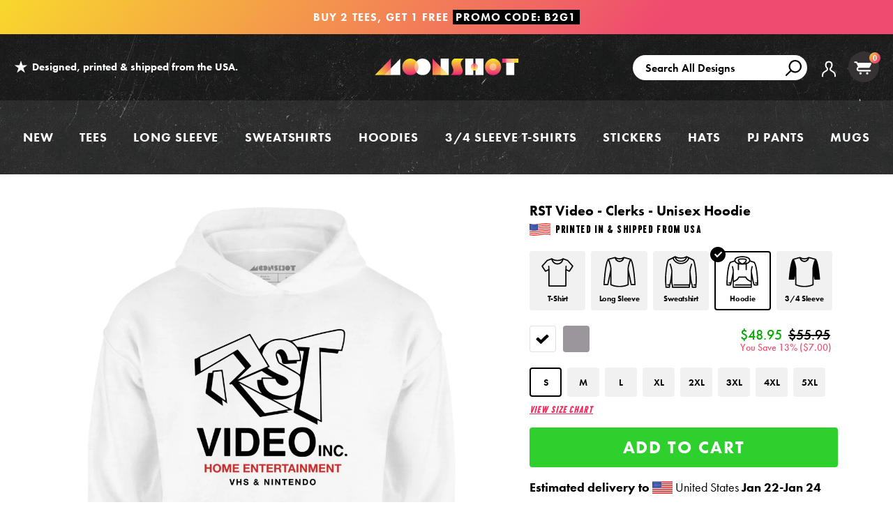

--- FILE ---
content_type: text/html; charset=utf-8
request_url: https://www.m00nshot.com/products/rst-video-clerks-unisex-hoodie
body_size: 64310
content:
<!doctype html>
<!--[if IE 9]> <html class="ie9 no-js supports-no-cookies" lang="en"> <![endif]-->
<!--[if (gt IE 9)|!(IE)]><!--> <html class="no-js supports-no-cookies" lang="en"> <!--<![endif]-->
<head>
  <script>  
  /**
  * Author: Triangle Digital
  * Website: triangledigital.xyz
  * Email: contact@triangledigital.xyz
  * Last Update: 17 May 2024
  * Description: This script handles various eCommerce tracking events, 
  * collecting customer data, handling AJAX requests, and pushing 
  * relevant data to the dataLayer for Google Tag Manager.
  */
  
  (function() {
      // Defining the class triangle_digital_datalayer
      class triangle_digital_datalayer {
        constructor() {
          // Initializing dataLayer if not already defined
          window.dataLayer = window.dataLayer || []; 
          
          // Prefix for events name
          this.eventPrefix = 'shopifygtm_';

          // Setting value to true to get formatted product ID
          this.formattedItemId = true; 

          // Data schema for ecommerce and dynamic remarketing
          this.dataSchema = {
            ecommerce: {
                show: true
            },
            dynamicRemarketing: {
                show: false,
                business_vertical: 'retail'
            }
          }

          // Selectors for adding to wishlist
          this.addToWishListSelectors = {
            'addWishListIcon': '',
            'gridItemSelector': '',
            'productLinkSelector': 'a[href*="/products/"]'
          }

          // Selectors for quick view
          this.quickViewSelector = {
            'quickViewElement': '',
            'gridItemSelector': '',
            'productLinkSelector': 'a[href*="/products/"]'
          }

          // Selector for mini cart button
          this.miniCartButton = [
            'a[href="/cart"]', 
          ];
          this.miniCartAppersOn = 'click';

          // Selectors for begin checkout buttons/links
          this.beginCheckoutButtons = [
            'input[name="checkout"]',
            'button[name="checkout"]',
            'a[href="/checkout"]',
            '.additional-checkout-buttons',
          ];

          // Selector for direct checkout button
          this.shopifyDirectCheckoutButton = [
            '.shopify-payment-button'
          ]

          // Setting value to true if Add to Cart redirects to the cart page
          this.isAddToCartRedirect = false;
          
          // Setting value to false if cart items increment/decrement/remove refresh page 
          this.isAjaxCartIncrementDecrement = true;
          
          // Caution: Do not modify anything below this line, as it may result in it not functioning correctly.
          this.cart = {"note":null,"attributes":{},"original_total_price":0,"total_price":0,"total_discount":0,"total_weight":0.0,"item_count":0,"items":[],"requires_shipping":false,"currency":"USD","items_subtotal_price":0,"cart_level_discount_applications":[],"checkout_charge_amount":0}
          this.countryCode = "US";
          this.collectData();  
          this.storeURL = "https://www.m00nshot.com";
          localStorage.setItem('shopCountryCode', this.countryCode);
        }

        // Function to update cart by fetching the latest cart data from the server
        updateCart() {
          fetch("/cart.js")
          .then((response) => response.json())
          .then((data) => {
            this.cart = data;
          });
        }

        // Function to create a debounced function to limit the rate at which a function is executed
       debounce(delay) {         
          let timeoutId;
          return function(func) {
            const context = this;
            const args = arguments;
            
            clearTimeout(timeoutId);
            
            timeoutId = setTimeout(function() {
              func.apply(context, args);
            }, delay);
          };
        }

        // Function to collect various types of data including customer data and events
        collectData() { 
            this.customerData();
            this.ajaxRequestData();
            this.searchPageData();
            this.miniCartData();
            this.beginCheckoutData();
  
            
  
            
              this.productSinglePage();
            
  
            
            
            this.addToWishListData();
            this.quickViewData();
            this.formData();
            this.phoneClickData();
            this.emailClickData();
        }        

        // Function to collect logged in customer data and push it to the dataLayer
        customerData() {
            const currentUser = {};
            

            if (currentUser.email) {
              currentUser.hash_email = "e3b0c44298fc1c149afbf4c8996fb92427ae41e4649b934ca495991b7852b855"
            }

            if (currentUser.phone) {
              currentUser.hash_phone = "e3b0c44298fc1c149afbf4c8996fb92427ae41e4649b934ca495991b7852b855"
            }

            window.dataLayer = window.dataLayer || [];
            dataLayer.push({
              customer: currentUser
            });

            // Log the pushed customer data to the console for SHOPIFY GTM PIXEL DEBUGGERging purposes
            console.log('%c[SHOPIFY GTM PIXEL DEBUGGER] Customer Data Pushed:', 'background: #222; color: #bada55; font-size: 14px; font-weight: bold;', currentUser);
        }

        // Function to handle AJAX requests for add_to_cart, remove_from_cart, search, and update the dataLayer accordingly
        ajaxRequestData() {
          const self = this;
          
          // Handling non-ajax add to cart
          if(this.isAddToCartRedirect) {
            document.addEventListener('submit', function(event) {
              const addToCartForm = event.target.closest('form[action="/cart/add"]');
              if(addToCartForm) {
                event.preventDefault();
                
                const formData = new FormData(addToCartForm);
            
                fetch(window.Shopify.routes.root + 'cart/add.js', {
                  method: 'POST',
                  body: formData
                })
                .then(response => {
                    window.location.href = "/cart";
                })
                .catch((error) => {
                  console.error('%c[ERROR] Add to Cart Request Failed:', 'background: #ff0000; color: white; font-size: 14px; font-weight: bold;', error);
                });
              }
            });
          }
          
          // Overriding fetch function to handle AJAX events
          let originalFetch = window.fetch;
          let debounce = this.debounce(800);
          
          window.fetch = function () {
            return originalFetch.apply(this, arguments).then((response) => {
              if (response.ok) {
                let cloneResponse = response.clone();
                let requestURL = arguments[0];
                
                // Handling search event
                if(/.*\/search\/?.*\?.*q=.+/.test(requestURL) && !requestURL.includes('&requestFrom=uldt')) {   
                  const queryString = requestURL.split('?')[1];
                  const urlParams = new URLSearchParams(queryString);
                  const search_term = urlParams.get("q");

                  debounce(function() {
                    fetch(`${self.storeURL}/search/suggest.json?q=${search_term}&resources[type]=product&requestFrom=uldt`)
                      .then(res => res.json())
                      .then(function(data) {
                            const products = data.resources.results.products;
                            if(products.length) {
                              const fetchRequests = products.map(product =>
                                fetch(`${self.storeURL}/${product.url.split('?')[0]}.js`)
                                  .then(response => response.json())
                                  .catch(error => console.error('%c[ERROR] Error fetching product:', 'background: #ff0000; color: white; font-size: 14px; font-weight: bold;', error))
                              );

                              Promise.all(fetchRequests)
                                .then(products => {
                                    const items = products.map((product) => {
                                      return {
                                        product_id: product.id,
                                        product_title: product.title,
                                        variant_id: product.variants[0].id,
                                        variant_title: product.variants[0].title,
                                        vendor: product.vendor,
                                        total_discount: 0,
                                        final_price: product.price_min,
                                        product_type: product.type, 
                                        quantity: 1
                                      }
                                    });

                                    self.ecommerceDataLayer('search', {search_term, items});
                                })
                            }else {
                              self.ecommerceDataLayer('search', {search_term, items: []});
                            }
                      });
                  });
                }
                // Handling add to cart event
                else if (requestURL.includes("/cart/add")) {
                  cloneResponse.text().then((text) => {
                    let data = JSON.parse(text);

                    if(data.items && Array.isArray(data.items)) {
                      data.items.forEach(function(item) {
                         self.ecommerceDataLayer('add_to_cart', {items: [item]});
                      })
                    } else {
                      self.ecommerceDataLayer('add_to_cart', {items: [data]});
                    }
                    self.updateCart();
                  });
                }
                // Handling cart change event
                else if(requestURL.includes("/cart/change") || requestURL.includes("/cart/update")) {
                  
                   cloneResponse.text().then((text) => {
                     
                    let newCart = JSON.parse(text);
                    let newCartItems = newCart.items;
                    let oldCartItems = self.cart.items;

                    for(let i = 0; i < oldCartItems.length; i++) {
                      let item = oldCartItems[i];
                      let newItem = newCartItems.find(newItems => newItems.id === item.id);


                      if(newItem) {

                        if(newItem.quantity > item.quantity) {
                          // cart item increment
                          let quantity = (newItem.quantity - item.quantity);
                          let updatedItem = {...item, quantity}
                          self.ecommerceDataLayer('add_to_cart', {items: [updatedItem]});
                          self.updateCart(); 

                        }else if(newItem.quantity < item.quantity) {
                          // cart item decrement
                          let quantity = (item.quantity - newItem.quantity);
                          let updatedItem = {...item, quantity}
                          self.ecommerceDataLayer('remove_from_cart', {items: [updatedItem]});
                          self.updateCart(); 
                        }

                      }else {
                        self.ecommerceDataLayer('remove_from_cart', {items: [item]});
                        self.updateCart(); 
                      }
                    }
                  });
                }
              }
              return response;
            });
          }
          // End of fetch 

          // Overriding XMLHttpRequest to handle AJAX events
          var origXMLHttpRequest = XMLHttpRequest;
          XMLHttpRequest = function() {
            var requestURL;
    
            var xhr = new origXMLHttpRequest();
            var origOpen = xhr.open;
            var origSend = xhr.send;
            
            // Override the `open` function.
            xhr.open = function(method, url) {
                requestURL = url;
                return origOpen.apply(this, arguments);
            };
    
    
            xhr.send = function() {
    
                // Proceeding if the request URL matches what we're looking for.
                if (requestURL.includes("/cart/add") || requestURL.includes("/cart/change") || /.*\/search\/?.*\?.*q=.+/.test(requestURL)) {
        
                    xhr.addEventListener('load', function() {
                        if (xhr.readyState === 4) {
                            if (xhr.status >= 200 && xhr.status < 400) { 

                              if(/.*\/search\/?.*\?.*q=.+/.test(requestURL) && !requestURL.includes('&requestFrom=uldt')) {
                                const queryString = requestURL.split('?')[1];
                                const urlParams = new URLSearchParams(queryString);
                                const search_term = urlParams.get("q");

                                debounce(function() {
                                    fetch(`${self.storeURL}/search/suggest.json?q=${search_term}&resources[type]=product&requestFrom=uldt`)
                                      .then(res => res.json())
                                      .then(function(data) {
                                            const products = data.resources.results.products;
                                            if(products.length) {
                                              const fetchRequests = products.map(product =>
                                                fetch(`${self.storeURL}/${product.url.split('?')[0]}.js`)
                                                  .then(response => response.json())
                                                  .catch(error => console.error('%c[ERROR] Error fetching product:', 'background: #ff0000; color: white; font-size: 14px; font-weight: bold;', error))
                                              );
                
                                              Promise.all(fetchRequests)
                                                .then(products => {
                                                    const items = products.map((product) => {
                                                      return {
                                                        product_id: product.id,
                                                        product_title: product.title,
                                                        variant_id: product.variants[0].id,
                                                        variant_title: product.variants[0].title,
                                                        vendor: product.vendor,
                                                        total_discount: 0,
                                                        final_price: product.price_min,
                                                        product_type: product.type, 
                                                        quantity: 1
                                                      }
                                                    });
                
                                                    self.ecommerceDataLayer('search', {search_term, items});
                                                })
                                            }else {
                                              self.ecommerceDataLayer('search', {search_term, items: []});
                                            }
                                      });
                                  });

                              }

                              else if(requestURL.includes("/cart/add")) {
                                  const data = JSON.parse(xhr.responseText);

                                  if(data.items && Array.isArray(data.items)) {
                                    data.items.forEach(function(item) {
                                        self.ecommerceDataLayer('add_to_cart', {items: [item]});
                                      })
                                  } else {
                                    self.ecommerceDataLayer('add_to_cart', {items: [data]});
                                  }
                                  self.updateCart();
                                 
                               }else if(requestURL.includes("/cart/change")) {
                                 
                                  const newCart = JSON.parse(xhr.responseText);
                                  const newCartItems = newCart.items;
                                  let oldCartItems = self.cart.items;
              
                                  for(let i = 0; i < oldCartItems.length; i++) {
                                    let item = oldCartItems[i];
                                    let newItem = newCartItems.find(newItems => newItems.id === item.id);
              
              
                                    if(newItem) {
                                      if(newItem.quantity > item.quantity) {
                                        // cart item increment
                                        let quantity = (newItem.quantity - item.quantity);
                                        let updatedItem = {...item, quantity}
                                        self.ecommerceDataLayer('add_to_cart', {items: [updatedItem]});
                                        self.updateCart(); 
              
                                      }else if(newItem.quantity < item.quantity) {
                                        // cart item decrement
                                        let quantity = (item.quantity - newItem.quantity);
                                        let updatedItem = {...item, quantity}
                                        self.ecommerceDataLayer('remove_from_cart', {items: [updatedItem]});
                                        self.updateCart(); 
                                      }
                                      
              
                                    }else {
                                      self.ecommerceDataLayer('remove_from_cart', {items: [item]});
                                      self.updateCart(); 
                                    }
                                  }
                               }          
                            }
                        }
                    });
                }
    
                return origSend.apply(this, arguments);
            };
    
            return xhr;
          }; 
          // End of XMLHttpRequest
        }

        // Function for collecting data from search page and pushing to dataLayer
        searchPageData() {
          const self = this;
          let pageUrl = window.location.href;
          
          if(/.+\/search\?.*\&?q=.+/.test(pageUrl)) {   
            const queryString = pageUrl.split('?')[1];
            const urlParams = new URLSearchParams(queryString);
            const search_term = urlParams.get("q");
                
            fetch(`https://www.m00nshot.com/search/suggest.json?q=${search_term}&resources[type]=product&requestFrom=uldt`)
            .then(res => res.json())
            .then(function(data) {
                  const products = data.resources.results.products;
                  if(products.length) {
                    const fetchRequests = products.map(product =>
                      fetch(`${self.storeURL}/${product.url.split('?')[0]}.js`)
                        .then(response => response.json())
                        .catch(error => console.error('%c[ERROR] Error fetching product:', 'background: #ff0000; color: white; font-size: 14px; font-weight: bold;', error))
                    );
                    Promise.all(fetchRequests)
                    .then(products => {
                        const items = products.map((product) => {
                            return {
                            product_id: product.id,
                            product_title: product.title,
                            variant_id: product.variants[0].id,
                            variant_title: product.variants[0].title,
                            vendor: product.vendor,
                            total_discount: 0,
                            final_price: product.price_min,
                            product_type: product.type, 
                            quantity: 1
                            }
                        });

                        self.ecommerceDataLayer('search', {search_term, items});
                    });
                  }else {
                    self.ecommerceDataLayer('search', {search_term, items: []});
                  }
            });
          }
        }

        // Function to collect data from the mini cart and push to dataLayer
        miniCartData() {
          if(this.miniCartButton.length) {
            let self = this;
            if(this.miniCartAppersOn === 'hover') {
              this.miniCartAppersOn = 'mouseenter';
            }
            this.miniCartButton.forEach((selector) => {
              let miniCartButtons = document.querySelectorAll(selector);
              miniCartButtons.forEach((miniCartButton) => {
                miniCartButton.addEventListener(self.miniCartAppersOn, () => {
                  self.ecommerceDataLayer('view_cart', self.cart);
                  console.log('%c[SHOPIFY GTM PIXEL DEBUGGER] View Cart Event Pushed (Mini Cart):', 'background: #222; color: #bada55; font-size: 14px; font-weight: bold;', self.cart);
                });
              });
            });
          }
        }

        // Function to track 'begin_checkout' event and push to dataLayer
        beginCheckoutData() {
          let self = this;
          document.addEventListener('pointerdown', (event) => {
            let targetElement = event.target.closest(self.beginCheckoutButtons.join(', '));
            if(targetElement) {
              self.ecommerceDataLayer('begin_checkout', self.cart);
              console.log('%c[SHOPIFY GTM PIXEL DEBUGGER] Begin Checkout Event Pushed:', 'background: #6a1b9a; color: #fff; font-size: 14px; font-weight: bold;', self.cart);
            }
          });
        }

        // Function to track 'view_cart', 'add_to_cart', and 'remove_from_cart' events on the cart page
        viewCartPageData() {
          this.ecommerceDataLayer('view_cart', this.cart);
          console.log('%c[SHOPIFY GTM PIXEL DEBUGGER] View Cart Event Pushed (Cart Page):', 'background: #1e88e5; color: #fff; font-size: 14px; font-weight: bold;', this.cart);

          if(!this.isAjaxCartIncrementDecrement) {
            const self = this;
            document.addEventListener('pointerdown', (event) => {
              const target = event.target.closest('a[href*="/cart/change?"]');
              if(target) {
                const linkUrl = target.getAttribute('href');
                const queryString = linkUrl.split("?")[1];
                const urlParams = new URLSearchParams(queryString);
                const newQuantity = urlParams.get("quantity");
                const line = urlParams.get("line");
                const cart_id = urlParams.get("id");
                
                if(newQuantity && (line || cart_id)) {
                  let item = line ? {...self.cart.items[line - 1]} : self.cart.items.find(item => item.key === cart_id);
                  let event = 'add_to_cart';
                  if(newQuantity < item.quantity) {
                    event = 'remove_from_cart';
                  }
                  let quantity = Math.abs(newQuantity - item.quantity);
                  item['quantity'] = quantity;
                  self.ecommerceDataLayer(event, {items: [item]});
                  console.log(`%c[SHOPIFY GTM PIXEL DEBUGGER] ${event === 'add_to_cart' ? 'Add to Cart' : 'Remove from Cart'} Event Pushed:`, 'background: #f57c00; color: #fff; font-size: 14px; font-weight: bold;', item);
                }
              }
            });
          }
        }

        // Function to track 'view_item' and 'begin_checkout' events on the product single page
        productSinglePage() {
          
          const item = {
            product_id: 8061492461738,
            variant_id: 46434195767466,
            product_title: "RST Video - Clerks - Unisex Hoodie",
            line_level_total_discount: 0,
            vendor: "m00nshots",
            sku: null,
            product_type: "Unisex Hoodie",
            item_list_id: 327637401770,
            item_list_name: "90s Movie Collection",
            
            variant_title: "White \/ S",
            
            final_price: 4895,
            quantity: 1
          };
          
          const variants = [{"id":46434195767466,"title":"White \/ S","option1":"White","option2":"S","option3":null,"sku":"G18500_white_s_front_rst-video-clerks_unisex-hoodie","requires_shipping":true,"taxable":true,"featured_image":{"id":39141198856362,"product_id":8061492461738,"position":1,"created_at":"2025-01-08T20:30:56-08:00","updated_at":"2025-01-08T20:32:45-08:00","alt":"RST Video - Clerks - White - Front","width":1200,"height":1200,"src":"\/\/www.m00nshot.com\/cdn\/shop\/files\/rst-video-clerks-unisex-hoodie.jpg?v=1736397165","variant_ids":[46434195767466,46434195800234,46434195833002,46434195865770,46434195898538,46434195931306,46434195964074,46434195996842]},"available":true,"name":"RST Video - Clerks - Unisex Hoodie - White \/ S","public_title":"White \/ S","options":["White","S"],"price":4895,"weight":550,"compare_at_price":5595,"inventory_quantity":36,"inventory_management":"shopify","inventory_policy":"deny","barcode":null,"featured_media":{"alt":"RST Video - Clerks - White - Front","id":31497800974506,"position":1,"preview_image":{"aspect_ratio":1.0,"height":1200,"width":1200,"src":"\/\/www.m00nshot.com\/cdn\/shop\/files\/rst-video-clerks-unisex-hoodie.jpg?v=1736397165"}},"requires_selling_plan":false,"selling_plan_allocations":[],"quantity_rule":{"min":1,"max":null,"increment":1}},{"id":46434195800234,"title":"White \/ M","option1":"White","option2":"M","option3":null,"sku":"G18500_white_m_front_rst-video-clerks_unisex-hoodie","requires_shipping":true,"taxable":true,"featured_image":{"id":39141198856362,"product_id":8061492461738,"position":1,"created_at":"2025-01-08T20:30:56-08:00","updated_at":"2025-01-08T20:32:45-08:00","alt":"RST Video - Clerks - White - Front","width":1200,"height":1200,"src":"\/\/www.m00nshot.com\/cdn\/shop\/files\/rst-video-clerks-unisex-hoodie.jpg?v=1736397165","variant_ids":[46434195767466,46434195800234,46434195833002,46434195865770,46434195898538,46434195931306,46434195964074,46434195996842]},"available":true,"name":"RST Video - Clerks - Unisex Hoodie - White \/ M","public_title":"White \/ M","options":["White","M"],"price":4895,"weight":567,"compare_at_price":5595,"inventory_quantity":36,"inventory_management":"shopify","inventory_policy":"deny","barcode":null,"featured_media":{"alt":"RST Video - Clerks - White - Front","id":31497800974506,"position":1,"preview_image":{"aspect_ratio":1.0,"height":1200,"width":1200,"src":"\/\/www.m00nshot.com\/cdn\/shop\/files\/rst-video-clerks-unisex-hoodie.jpg?v=1736397165"}},"requires_selling_plan":false,"selling_plan_allocations":[],"quantity_rule":{"min":1,"max":null,"increment":1}},{"id":46434195833002,"title":"White \/ L","option1":"White","option2":"L","option3":null,"sku":"G18500_white_l_front_rst-video-clerks_unisex-hoodie","requires_shipping":true,"taxable":true,"featured_image":{"id":39141198856362,"product_id":8061492461738,"position":1,"created_at":"2025-01-08T20:30:56-08:00","updated_at":"2025-01-08T20:32:45-08:00","alt":"RST Video - Clerks - White - Front","width":1200,"height":1200,"src":"\/\/www.m00nshot.com\/cdn\/shop\/files\/rst-video-clerks-unisex-hoodie.jpg?v=1736397165","variant_ids":[46434195767466,46434195800234,46434195833002,46434195865770,46434195898538,46434195931306,46434195964074,46434195996842]},"available":true,"name":"RST Video - Clerks - Unisex Hoodie - White \/ L","public_title":"White \/ L","options":["White","L"],"price":4895,"weight":627,"compare_at_price":5595,"inventory_quantity":36,"inventory_management":"shopify","inventory_policy":"deny","barcode":null,"featured_media":{"alt":"RST Video - Clerks - White - Front","id":31497800974506,"position":1,"preview_image":{"aspect_ratio":1.0,"height":1200,"width":1200,"src":"\/\/www.m00nshot.com\/cdn\/shop\/files\/rst-video-clerks-unisex-hoodie.jpg?v=1736397165"}},"requires_selling_plan":false,"selling_plan_allocations":[],"quantity_rule":{"min":1,"max":null,"increment":1}},{"id":46434195865770,"title":"White \/ XL","option1":"White","option2":"XL","option3":null,"sku":"G18500_white_xl_front_rst-video-clerks_unisex-hoodie","requires_shipping":true,"taxable":true,"featured_image":{"id":39141198856362,"product_id":8061492461738,"position":1,"created_at":"2025-01-08T20:30:56-08:00","updated_at":"2025-01-08T20:32:45-08:00","alt":"RST Video - Clerks - White - Front","width":1200,"height":1200,"src":"\/\/www.m00nshot.com\/cdn\/shop\/files\/rst-video-clerks-unisex-hoodie.jpg?v=1736397165","variant_ids":[46434195767466,46434195800234,46434195833002,46434195865770,46434195898538,46434195931306,46434195964074,46434195996842]},"available":true,"name":"RST Video - Clerks - Unisex Hoodie - White \/ XL","public_title":"White \/ XL","options":["White","XL"],"price":4895,"weight":646,"compare_at_price":5595,"inventory_quantity":36,"inventory_management":"shopify","inventory_policy":"deny","barcode":null,"featured_media":{"alt":"RST Video - Clerks - White - Front","id":31497800974506,"position":1,"preview_image":{"aspect_ratio":1.0,"height":1200,"width":1200,"src":"\/\/www.m00nshot.com\/cdn\/shop\/files\/rst-video-clerks-unisex-hoodie.jpg?v=1736397165"}},"requires_selling_plan":false,"selling_plan_allocations":[],"quantity_rule":{"min":1,"max":null,"increment":1}},{"id":46434195898538,"title":"White \/ 2XL","option1":"White","option2":"2XL","option3":null,"sku":"G18500_white_2xl_front_rst-video-clerks_unisex-hoodie","requires_shipping":true,"taxable":true,"featured_image":{"id":39141198856362,"product_id":8061492461738,"position":1,"created_at":"2025-01-08T20:30:56-08:00","updated_at":"2025-01-08T20:32:45-08:00","alt":"RST Video - Clerks - White - Front","width":1200,"height":1200,"src":"\/\/www.m00nshot.com\/cdn\/shop\/files\/rst-video-clerks-unisex-hoodie.jpg?v=1736397165","variant_ids":[46434195767466,46434195800234,46434195833002,46434195865770,46434195898538,46434195931306,46434195964074,46434195996842]},"available":true,"name":"RST Video - Clerks - Unisex Hoodie - White \/ 2XL","public_title":"White \/ 2XL","options":["White","2XL"],"price":4995,"weight":680,"compare_at_price":5895,"inventory_quantity":36,"inventory_management":"shopify","inventory_policy":"deny","barcode":null,"featured_media":{"alt":"RST Video - Clerks - White - Front","id":31497800974506,"position":1,"preview_image":{"aspect_ratio":1.0,"height":1200,"width":1200,"src":"\/\/www.m00nshot.com\/cdn\/shop\/files\/rst-video-clerks-unisex-hoodie.jpg?v=1736397165"}},"requires_selling_plan":false,"selling_plan_allocations":[],"quantity_rule":{"min":1,"max":null,"increment":1}},{"id":46434195931306,"title":"White \/ 3XL","option1":"White","option2":"3XL","option3":null,"sku":"G18500_white_3xl_front_rst-video-clerks_unisex-hoodie","requires_shipping":true,"taxable":true,"featured_image":{"id":39141198856362,"product_id":8061492461738,"position":1,"created_at":"2025-01-08T20:30:56-08:00","updated_at":"2025-01-08T20:32:45-08:00","alt":"RST Video - Clerks - White - Front","width":1200,"height":1200,"src":"\/\/www.m00nshot.com\/cdn\/shop\/files\/rst-video-clerks-unisex-hoodie.jpg?v=1736397165","variant_ids":[46434195767466,46434195800234,46434195833002,46434195865770,46434195898538,46434195931306,46434195964074,46434195996842]},"available":true,"name":"RST Video - Clerks - Unisex Hoodie - White \/ 3XL","public_title":"White \/ 3XL","options":["White","3XL"],"price":5095,"weight":760,"compare_at_price":5995,"inventory_quantity":36,"inventory_management":"shopify","inventory_policy":"deny","barcode":null,"featured_media":{"alt":"RST Video - Clerks - White - Front","id":31497800974506,"position":1,"preview_image":{"aspect_ratio":1.0,"height":1200,"width":1200,"src":"\/\/www.m00nshot.com\/cdn\/shop\/files\/rst-video-clerks-unisex-hoodie.jpg?v=1736397165"}},"requires_selling_plan":false,"selling_plan_allocations":[],"quantity_rule":{"min":1,"max":null,"increment":1}},{"id":46434195964074,"title":"White \/ 4XL","option1":"White","option2":"4XL","option3":null,"sku":"G18500_white_4xl_front_rst-video-clerks_unisex-hoodie","requires_shipping":true,"taxable":true,"featured_image":{"id":39141198856362,"product_id":8061492461738,"position":1,"created_at":"2025-01-08T20:30:56-08:00","updated_at":"2025-01-08T20:32:45-08:00","alt":"RST Video - Clerks - White - Front","width":1200,"height":1200,"src":"\/\/www.m00nshot.com\/cdn\/shop\/files\/rst-video-clerks-unisex-hoodie.jpg?v=1736397165","variant_ids":[46434195767466,46434195800234,46434195833002,46434195865770,46434195898538,46434195931306,46434195964074,46434195996842]},"available":true,"name":"RST Video - Clerks - Unisex Hoodie - White \/ 4XL","public_title":"White \/ 4XL","options":["White","4XL"],"price":5095,"weight":836,"compare_at_price":6095,"inventory_quantity":36,"inventory_management":"shopify","inventory_policy":"deny","barcode":null,"featured_media":{"alt":"RST Video - Clerks - White - Front","id":31497800974506,"position":1,"preview_image":{"aspect_ratio":1.0,"height":1200,"width":1200,"src":"\/\/www.m00nshot.com\/cdn\/shop\/files\/rst-video-clerks-unisex-hoodie.jpg?v=1736397165"}},"requires_selling_plan":false,"selling_plan_allocations":[],"quantity_rule":{"min":1,"max":null,"increment":1}},{"id":46434195996842,"title":"White \/ 5XL","option1":"White","option2":"5XL","option3":null,"sku":"G18500_white_5xl_front_rst-video-clerks_unisex-hoodie","requires_shipping":true,"taxable":true,"featured_image":{"id":39141198856362,"product_id":8061492461738,"position":1,"created_at":"2025-01-08T20:30:56-08:00","updated_at":"2025-01-08T20:32:45-08:00","alt":"RST Video - Clerks - White - Front","width":1200,"height":1200,"src":"\/\/www.m00nshot.com\/cdn\/shop\/files\/rst-video-clerks-unisex-hoodie.jpg?v=1736397165","variant_ids":[46434195767466,46434195800234,46434195833002,46434195865770,46434195898538,46434195931306,46434195964074,46434195996842]},"available":true,"name":"RST Video - Clerks - Unisex Hoodie - White \/ 5XL","public_title":"White \/ 5XL","options":["White","5XL"],"price":5095,"weight":907,"compare_at_price":6195,"inventory_quantity":36,"inventory_management":"shopify","inventory_policy":"deny","barcode":null,"featured_media":{"alt":"RST Video - Clerks - White - Front","id":31497800974506,"position":1,"preview_image":{"aspect_ratio":1.0,"height":1200,"width":1200,"src":"\/\/www.m00nshot.com\/cdn\/shop\/files\/rst-video-clerks-unisex-hoodie.jpg?v=1736397165"}},"requires_selling_plan":false,"selling_plan_allocations":[],"quantity_rule":{"min":1,"max":null,"increment":1}},{"id":46434195505322,"title":"Sport Grey \/ S","option1":"Sport Grey","option2":"S","option3":null,"sku":"G18500_sport-grey_s_front_rst-video-clerks_unisex-hoodie","requires_shipping":true,"taxable":true,"featured_image":{"id":39141198987434,"product_id":8061492461738,"position":2,"created_at":"2025-01-08T20:30:55-08:00","updated_at":"2025-01-08T20:32:45-08:00","alt":"RST Video - Clerks - Sport Grey - Front","width":1200,"height":1200,"src":"\/\/www.m00nshot.com\/cdn\/shop\/files\/rst-video-clerks-unisex-hoodie_8809e978-89cd-4e06-8a6e-da94e0bbcff1.jpg?v=1736397165","variant_ids":[46434195505322,46434195538090,46434195570858,46434195603626,46434195636394,46434195669162,46434195701930,46434195734698]},"available":true,"name":"RST Video - Clerks - Unisex Hoodie - Sport Grey \/ S","public_title":"Sport Grey \/ S","options":["Sport Grey","S"],"price":4895,"weight":550,"compare_at_price":5595,"inventory_quantity":36,"inventory_management":"shopify","inventory_policy":"deny","barcode":null,"featured_media":{"alt":"RST Video - Clerks - Sport Grey - Front","id":31497800941738,"position":2,"preview_image":{"aspect_ratio":1.0,"height":1200,"width":1200,"src":"\/\/www.m00nshot.com\/cdn\/shop\/files\/rst-video-clerks-unisex-hoodie_8809e978-89cd-4e06-8a6e-da94e0bbcff1.jpg?v=1736397165"}},"requires_selling_plan":false,"selling_plan_allocations":[],"quantity_rule":{"min":1,"max":null,"increment":1}},{"id":46434195538090,"title":"Sport Grey \/ M","option1":"Sport Grey","option2":"M","option3":null,"sku":"G18500_sport-grey_m_front_rst-video-clerks_unisex-hoodie","requires_shipping":true,"taxable":true,"featured_image":{"id":39141198987434,"product_id":8061492461738,"position":2,"created_at":"2025-01-08T20:30:55-08:00","updated_at":"2025-01-08T20:32:45-08:00","alt":"RST Video - Clerks - Sport Grey - Front","width":1200,"height":1200,"src":"\/\/www.m00nshot.com\/cdn\/shop\/files\/rst-video-clerks-unisex-hoodie_8809e978-89cd-4e06-8a6e-da94e0bbcff1.jpg?v=1736397165","variant_ids":[46434195505322,46434195538090,46434195570858,46434195603626,46434195636394,46434195669162,46434195701930,46434195734698]},"available":true,"name":"RST Video - Clerks - Unisex Hoodie - Sport Grey \/ M","public_title":"Sport Grey \/ M","options":["Sport Grey","M"],"price":4895,"weight":567,"compare_at_price":5595,"inventory_quantity":36,"inventory_management":"shopify","inventory_policy":"deny","barcode":null,"featured_media":{"alt":"RST Video - Clerks - Sport Grey - Front","id":31497800941738,"position":2,"preview_image":{"aspect_ratio":1.0,"height":1200,"width":1200,"src":"\/\/www.m00nshot.com\/cdn\/shop\/files\/rst-video-clerks-unisex-hoodie_8809e978-89cd-4e06-8a6e-da94e0bbcff1.jpg?v=1736397165"}},"requires_selling_plan":false,"selling_plan_allocations":[],"quantity_rule":{"min":1,"max":null,"increment":1}},{"id":46434195570858,"title":"Sport Grey \/ L","option1":"Sport Grey","option2":"L","option3":null,"sku":"G18500_sport-grey_l_front_rst-video-clerks_unisex-hoodie","requires_shipping":true,"taxable":true,"featured_image":{"id":39141198987434,"product_id":8061492461738,"position":2,"created_at":"2025-01-08T20:30:55-08:00","updated_at":"2025-01-08T20:32:45-08:00","alt":"RST Video - Clerks - Sport Grey - Front","width":1200,"height":1200,"src":"\/\/www.m00nshot.com\/cdn\/shop\/files\/rst-video-clerks-unisex-hoodie_8809e978-89cd-4e06-8a6e-da94e0bbcff1.jpg?v=1736397165","variant_ids":[46434195505322,46434195538090,46434195570858,46434195603626,46434195636394,46434195669162,46434195701930,46434195734698]},"available":true,"name":"RST Video - Clerks - Unisex Hoodie - Sport Grey \/ L","public_title":"Sport Grey \/ L","options":["Sport Grey","L"],"price":4895,"weight":627,"compare_at_price":5595,"inventory_quantity":36,"inventory_management":"shopify","inventory_policy":"deny","barcode":null,"featured_media":{"alt":"RST Video - Clerks - Sport Grey - Front","id":31497800941738,"position":2,"preview_image":{"aspect_ratio":1.0,"height":1200,"width":1200,"src":"\/\/www.m00nshot.com\/cdn\/shop\/files\/rst-video-clerks-unisex-hoodie_8809e978-89cd-4e06-8a6e-da94e0bbcff1.jpg?v=1736397165"}},"requires_selling_plan":false,"selling_plan_allocations":[],"quantity_rule":{"min":1,"max":null,"increment":1}},{"id":46434195603626,"title":"Sport Grey \/ XL","option1":"Sport Grey","option2":"XL","option3":null,"sku":"G18500_sport-grey_xl_front_rst-video-clerks_unisex-hoodie","requires_shipping":true,"taxable":true,"featured_image":{"id":39141198987434,"product_id":8061492461738,"position":2,"created_at":"2025-01-08T20:30:55-08:00","updated_at":"2025-01-08T20:32:45-08:00","alt":"RST Video - Clerks - Sport Grey - Front","width":1200,"height":1200,"src":"\/\/www.m00nshot.com\/cdn\/shop\/files\/rst-video-clerks-unisex-hoodie_8809e978-89cd-4e06-8a6e-da94e0bbcff1.jpg?v=1736397165","variant_ids":[46434195505322,46434195538090,46434195570858,46434195603626,46434195636394,46434195669162,46434195701930,46434195734698]},"available":true,"name":"RST Video - Clerks - Unisex Hoodie - Sport Grey \/ XL","public_title":"Sport Grey \/ XL","options":["Sport Grey","XL"],"price":4895,"weight":646,"compare_at_price":5595,"inventory_quantity":36,"inventory_management":"shopify","inventory_policy":"deny","barcode":null,"featured_media":{"alt":"RST Video - Clerks - Sport Grey - Front","id":31497800941738,"position":2,"preview_image":{"aspect_ratio":1.0,"height":1200,"width":1200,"src":"\/\/www.m00nshot.com\/cdn\/shop\/files\/rst-video-clerks-unisex-hoodie_8809e978-89cd-4e06-8a6e-da94e0bbcff1.jpg?v=1736397165"}},"requires_selling_plan":false,"selling_plan_allocations":[],"quantity_rule":{"min":1,"max":null,"increment":1}},{"id":46434195636394,"title":"Sport Grey \/ 2XL","option1":"Sport Grey","option2":"2XL","option3":null,"sku":"G18500_sport-grey_2xl_front_rst-video-clerks_unisex-hoodie","requires_shipping":true,"taxable":true,"featured_image":{"id":39141198987434,"product_id":8061492461738,"position":2,"created_at":"2025-01-08T20:30:55-08:00","updated_at":"2025-01-08T20:32:45-08:00","alt":"RST Video - Clerks - Sport Grey - Front","width":1200,"height":1200,"src":"\/\/www.m00nshot.com\/cdn\/shop\/files\/rst-video-clerks-unisex-hoodie_8809e978-89cd-4e06-8a6e-da94e0bbcff1.jpg?v=1736397165","variant_ids":[46434195505322,46434195538090,46434195570858,46434195603626,46434195636394,46434195669162,46434195701930,46434195734698]},"available":true,"name":"RST Video - Clerks - Unisex Hoodie - Sport Grey \/ 2XL","public_title":"Sport Grey \/ 2XL","options":["Sport Grey","2XL"],"price":4995,"weight":680,"compare_at_price":5895,"inventory_quantity":36,"inventory_management":"shopify","inventory_policy":"deny","barcode":null,"featured_media":{"alt":"RST Video - Clerks - Sport Grey - Front","id":31497800941738,"position":2,"preview_image":{"aspect_ratio":1.0,"height":1200,"width":1200,"src":"\/\/www.m00nshot.com\/cdn\/shop\/files\/rst-video-clerks-unisex-hoodie_8809e978-89cd-4e06-8a6e-da94e0bbcff1.jpg?v=1736397165"}},"requires_selling_plan":false,"selling_plan_allocations":[],"quantity_rule":{"min":1,"max":null,"increment":1}},{"id":46434195669162,"title":"Sport Grey \/ 3XL","option1":"Sport Grey","option2":"3XL","option3":null,"sku":"G18500_sport-grey_3xl_front_rst-video-clerks_unisex-hoodie","requires_shipping":true,"taxable":true,"featured_image":{"id":39141198987434,"product_id":8061492461738,"position":2,"created_at":"2025-01-08T20:30:55-08:00","updated_at":"2025-01-08T20:32:45-08:00","alt":"RST Video - Clerks - Sport Grey - Front","width":1200,"height":1200,"src":"\/\/www.m00nshot.com\/cdn\/shop\/files\/rst-video-clerks-unisex-hoodie_8809e978-89cd-4e06-8a6e-da94e0bbcff1.jpg?v=1736397165","variant_ids":[46434195505322,46434195538090,46434195570858,46434195603626,46434195636394,46434195669162,46434195701930,46434195734698]},"available":true,"name":"RST Video - Clerks - Unisex Hoodie - Sport Grey \/ 3XL","public_title":"Sport Grey \/ 3XL","options":["Sport Grey","3XL"],"price":5095,"weight":760,"compare_at_price":5995,"inventory_quantity":36,"inventory_management":"shopify","inventory_policy":"deny","barcode":null,"featured_media":{"alt":"RST Video - Clerks - Sport Grey - Front","id":31497800941738,"position":2,"preview_image":{"aspect_ratio":1.0,"height":1200,"width":1200,"src":"\/\/www.m00nshot.com\/cdn\/shop\/files\/rst-video-clerks-unisex-hoodie_8809e978-89cd-4e06-8a6e-da94e0bbcff1.jpg?v=1736397165"}},"requires_selling_plan":false,"selling_plan_allocations":[],"quantity_rule":{"min":1,"max":null,"increment":1}},{"id":46434195701930,"title":"Sport Grey \/ 4XL","option1":"Sport Grey","option2":"4XL","option3":null,"sku":"G18500_sport-grey_4xl_front_rst-video-clerks_unisex-hoodie","requires_shipping":true,"taxable":true,"featured_image":{"id":39141198987434,"product_id":8061492461738,"position":2,"created_at":"2025-01-08T20:30:55-08:00","updated_at":"2025-01-08T20:32:45-08:00","alt":"RST Video - Clerks - Sport Grey - Front","width":1200,"height":1200,"src":"\/\/www.m00nshot.com\/cdn\/shop\/files\/rst-video-clerks-unisex-hoodie_8809e978-89cd-4e06-8a6e-da94e0bbcff1.jpg?v=1736397165","variant_ids":[46434195505322,46434195538090,46434195570858,46434195603626,46434195636394,46434195669162,46434195701930,46434195734698]},"available":true,"name":"RST Video - Clerks - Unisex Hoodie - Sport Grey \/ 4XL","public_title":"Sport Grey \/ 4XL","options":["Sport Grey","4XL"],"price":5095,"weight":836,"compare_at_price":6095,"inventory_quantity":36,"inventory_management":"shopify","inventory_policy":"deny","barcode":null,"featured_media":{"alt":"RST Video - Clerks - Sport Grey - Front","id":31497800941738,"position":2,"preview_image":{"aspect_ratio":1.0,"height":1200,"width":1200,"src":"\/\/www.m00nshot.com\/cdn\/shop\/files\/rst-video-clerks-unisex-hoodie_8809e978-89cd-4e06-8a6e-da94e0bbcff1.jpg?v=1736397165"}},"requires_selling_plan":false,"selling_plan_allocations":[],"quantity_rule":{"min":1,"max":null,"increment":1}},{"id":46434195734698,"title":"Sport Grey \/ 5XL","option1":"Sport Grey","option2":"5XL","option3":null,"sku":"G18500_sport-grey_5xl_front_rst-video-clerks_unisex-hoodie","requires_shipping":true,"taxable":true,"featured_image":{"id":39141198987434,"product_id":8061492461738,"position":2,"created_at":"2025-01-08T20:30:55-08:00","updated_at":"2025-01-08T20:32:45-08:00","alt":"RST Video - Clerks - Sport Grey - Front","width":1200,"height":1200,"src":"\/\/www.m00nshot.com\/cdn\/shop\/files\/rst-video-clerks-unisex-hoodie_8809e978-89cd-4e06-8a6e-da94e0bbcff1.jpg?v=1736397165","variant_ids":[46434195505322,46434195538090,46434195570858,46434195603626,46434195636394,46434195669162,46434195701930,46434195734698]},"available":true,"name":"RST Video - Clerks - Unisex Hoodie - Sport Grey \/ 5XL","public_title":"Sport Grey \/ 5XL","options":["Sport Grey","5XL"],"price":5095,"weight":907,"compare_at_price":6195,"inventory_quantity":36,"inventory_management":"shopify","inventory_policy":"deny","barcode":null,"featured_media":{"alt":"RST Video - Clerks - Sport Grey - Front","id":31497800941738,"position":2,"preview_image":{"aspect_ratio":1.0,"height":1200,"width":1200,"src":"\/\/www.m00nshot.com\/cdn\/shop\/files\/rst-video-clerks-unisex-hoodie_8809e978-89cd-4e06-8a6e-da94e0bbcff1.jpg?v=1736397165"}},"requires_selling_plan":false,"selling_plan_allocations":[],"quantity_rule":{"min":1,"max":null,"increment":1}}]
          this.ecommerceDataLayer('view_item', {items: [item]});
          console.log('%c[SHOPIFY GTM PIXEL DEBUGGER] View Item Event Pushed:', 'background: #00c853; color: #fff; font-size: 14px; font-weight: bold;', item);

          if(this.shopifyDirectCheckoutButton.length) {
            let self = this;
            document.addEventListener('pointerdown', (event) => {  
              let target = event.target;
              let checkoutButton = event.target.closest(this.shopifyDirectCheckoutButton.join(', '));
              if(checkoutButton && (variants || self.quickViewVariants)) {
                let checkoutForm = checkoutButton.closest('form[action*="/cart/add"]');
                if(checkoutForm) {
                  let variant_id = null;
                  let varientInput = checkoutForm.querySelector('input[name="id"]');
                  let varientIdFromURL = new URLSearchParams(window.location.search).get('variant');
                  let firstVarientId = item.variant_id;

                  if(varientInput) {
                    variant_id = parseInt(varientInput.value);
                  } else if(varientIdFromURL) {
                    variant_id = varientIdFromURL;
                  } else if(firstVarientId) {
                    variant_id = firstVarientId;
                  }

                  if(variant_id) {
                    variant_id = parseInt(variant_id);
                    let quantity = 1;
                    let quantitySelector = checkoutForm.getAttribute('id');
                    if(quantitySelector) {
                      let quentityInput = document.querySelector('input[name="quantity"][form="'+quantitySelector+'"]');
                      if(quentityInput) {
                        quantity = +quentityInput.value;
                      }
                    }
                    if(variant_id) {
                      let variant = variants.find(item => item.id === +variant_id);
                      if(variant && item) {
                        item['variant_id'] = variant_id;
                        item['variant_title'] = variant.title;
                        item['final_price'] = variant.price;
                        item['quantity'] = quantity;
                        self.ecommerceDataLayer('add_to_cart', {items: [item]});
                        self.ecommerceDataLayer('begin_checkout', {items: [item]});
                        console.log('%c[SHOPIFY GTM PIXEL DEBUGGER] Add to Cart Event Pushed:', 'background: #f57c00; color: #fff; font-size: 14px; font-weight: bold;', item);
                        console.log('%c[SHOPIFY GTM PIXEL DEBUGGER] Begin Checkout Event Pushed:', 'background: #6a1b9a; color: #fff; font-size: 14px; font-weight: bold;', item);
                      } else if(self.quickViewedItem) {                                  
                        let variant = self.quickViewVariants.find(item => item.id === +variant_id);
                        if(variant) {
                          self.quickViewedItem['variant_id'] = variant_id;
                          self.quickViewedItem['variant_title'] = variant.title;
                          self.quickViewedItem['final_price'] = parseFloat(variant.price) * 100;
                          self.quickViewedItem['quantity'] = quantity;
                          self.ecommerceDataLayer('add_to_cart', {items: [self.quickViewedItem]});
                          self.ecommerceDataLayer('begin_checkout', {items: [self.quickViewedItem]});
                          console.log('%c[SHOPIFY GTM PIXEL DEBUGGER] Add to Cart Event Pushed:', 'background: #f57c00; color: #fff; font-size: 14px; font-weight: bold;', self.quickViewedItem);
                          console.log('%c[SHOPIFY GTM PIXEL DEBUGGER] Begin Checkout Event Pushed:', 'background: #6a1b9a; color: #fff; font-size: 14px; font-weight: bold;', self.quickViewedItem);
                        }
                      }
                    }
                  }
                }
              }
            });
          }
          
        }

        // Function to track 'view_item_list' event on collections pages
        collectionsPageData() {
          var ecommerce = {
            'items': [
              
            ]
          };

          ecommerce['item_list_id'] = null
          ecommerce['item_list_name'] = null

          this.ecommerceDataLayer('view_item_list', ecommerce);
          console.log('%c[SHOPIFY GTM PIXEL DEBUGGER] View Item List Event Pushed:', 'background: #0097a7; color: #fff; font-size: 14px; font-weight: bold;', ecommerce);
        }

        // Function to track 'add_to_wishlist' event when a product is added to wishlist
        addToWishListData() {
          if(this.addToWishListSelectors && this.addToWishListSelectors.addWishListIcon) {
            const self = this;
            document.addEventListener('pointerdown', (event) => {
              let target = event.target;
              if(target.closest(self.addToWishListSelectors.addWishListIcon)) {
                let pageULR = window.location.href.replace(/\?.+/, '');
                let requestURL = undefined;
                if(/\/products\/[^/]+$/.test(pageULR)) {
                  requestURL = pageULR;
                } else if(self.addToWishListSelectors.gridItemSelector && self.addToWishListSelectors.productLinkSelector) {
                  let itemElement = target.closest(self.addToWishListSelectors.gridItemSelector);
                  if(itemElement) {
                    let linkElement = itemElement.querySelector(self.addToWishListSelectors.productLinkSelector); 
                    if(linkElement) {
                      let link = linkElement.getAttribute('href').replace(/\?.+/g, '');
                      if(link && /\/products\/[^/]+$/.test(link)) {
                        requestURL = link;
                      }
                    }
                  }
                }

                if(requestURL) {
                  fetch(requestURL + '.json')
                    .then(res => res.json())
                    .then(result => {
                      let data = result.product;                    
                      if(data) {
                        let dataLayerData = {
                          product_id: data.id,
                          variant_id: data.variants[0].id,
                          product_title: data.title,
                          quantity: 1,
                          final_price: parseFloat(data.variants[0].price) * 100,
                          total_discount: 0,
                          product_type: data.product_type,
                          vendor: data.vendor,
                          variant_title: (data.variants[0].title !== 'Default Title') ? data.variants[0].title : undefined,
                          sku: data.variants[0].sku,
                        }

                        self.ecommerceDataLayer('add_to_wishlist', {items: [dataLayerData]});
                        console.log('%c[SHOPIFY GTM PIXEL DEBUGGER] Add to Wishlist Event Pushed:', 'background: #ec407a; color: #fff; font-size: 14px; font-weight: bold;', dataLayerData);
                      }
                    });
                }
              }
            });
          }
        }

        // Function to track 'view_item' event when a product is viewed in quick view
        quickViewData() {
          if(this.quickViewSelector.quickViewElement && this.quickViewSelector.gridItemSelector && this.quickViewSelector.productLinkSelector) {
            const self = this;
            document.addEventListener('pointerdown', (event) => {
              let target = event.target;
              if(target.closest(self.quickViewSelector.quickViewElement)) {
                let requestURL = undefined;
                let itemElement = target.closest(this.quickViewSelector.gridItemSelector);
                if(itemElement) {
                  let linkElement = itemElement.querySelector(self.quickViewSelector.productLinkSelector); 
                  if(linkElement) {
                    let link = linkElement.getAttribute('href').replace(/\?.+/g, '');
                    if(link && /\/products\/[^/]+$/.test(link)) {
                      requestURL = link;
                    }
                  }
                }   
                
                if(requestURL) {
                  fetch(requestURL + '.json')
                    .then(res => res.json())
                    .then(result => {
                      let data = result.product;                    
                      if(data) {
                        let dataLayerData = {
                          product_id: data.id,
                          variant_id: data.variants[0].id,
                          product_title: data.title,
                          quantity: 1,
                          final_price: parseFloat(data.variants[0].price) * 100,
                          total_discount: 0,
                          product_type: data.product_type,
                          vendor: data.vendor,
                          variant_title: (data.variants[0].title !== 'Default Title') ? data.variants[0].title : undefined,
                          sku: data.variants[0].sku,
                        }

                        self.ecommerceDataLayer('view_item', {items: [dataLayerData]});
                        console.log('%c[SHOPIFY GTM PIXEL DEBUGGER] Quick View Item Event Pushed:', 'background: #42a5f5; color: #fff; font-size: 14px; font-weight: bold;', dataLayerData);
                        self.quickViewVariants = data.variants;
                        self.quickViewedItem = dataLayerData;
                      }
                    });
                }
              }
            });

            
          }
        }

        // Function to construct and push the data layer object for ecommerce events
        ecommerceDataLayer(event, data) {
          const self = this;
          dataLayer.push({ 'ecommerce': null });
          const dataLayerData = {
            "event": this.eventPrefix + event,
            'ecommerce': {
              'currency': this.cart.currency,
              'items': data.items.map((item, index) => {
                const dataLayerItem = {
                  'index': index,
                  'item_id': this.formattedItemId  ? `shopify_${this.countryCode}_${item.product_id}_${item.variant_id}` : item.product_id.toString(),
                  'product_id': item.product_id.toString(),
                  'variant_id': item.variant_id.toString(),
                  'item_name': item.product_title,
                  'quantity': item.quantity,
                  'price': +((item.final_price / 100).toFixed(2)),
                  'discount': item.total_discount ? +((item.total_discount / 100).toFixed(2)) : 0 
                }

                if(item.product_type) {
                  dataLayerItem['item_category'] = item.product_type;
                }
                
                if(item.vendor) {
                  dataLayerItem['item_brand'] = item.vendor;
                }
              
                if(item.variant_title && item.variant_title !== 'Default Title') {
                  dataLayerItem['item_variant'] = item.variant_title;
                }
              
                if(item.sku) {
                  dataLayerItem['sku'] = item.sku;
                }

                if(item.item_list_name) {
                  dataLayerItem['item_list_name'] = item.item_list_name;
                }

                if(item.item_list_id) {
                  dataLayerItem['item_list_id'] = item.item_list_id.toString()
                }

                return dataLayerItem;
              })
            }
          }

          if(data.total_price !== undefined) {
            dataLayerData['ecommerce']['value'] =  +((data.total_price / 100).toFixed(2));
          } else {
            dataLayerData['ecommerce']['value'] = +(dataLayerData['ecommerce']['items'].reduce((total, item) => total + (item.price * item.quantity), 0)).toFixed(2);
          }
          
          if(data.item_list_id) {
            dataLayerData['ecommerce']['item_list_id'] = data.item_list_id;
          }
          
          if(data.item_list_name) {
            dataLayerData['ecommerce']['item_list_name'] = data.item_list_name;
          }

          if(data.search_term) {
            dataLayerData['search_term'] = data.search_term;
          }

          if(self.dataSchema.dynamicRemarketing && self.dataSchema.dynamicRemarketing.show) {
            dataLayer.push({ 'dynamicRemarketing': null });
            dataLayerData['dynamicRemarketing'] = {
                value: dataLayerData.ecommerce.value,
                items: dataLayerData.ecommerce.items.map(item => ({id: item.item_id, google_business_vertical: self.dataSchema.dynamicRemarketing.business_vertical}))
            }
          }

          if(!self.dataSchema.ecommerce ||  !self.dataSchema.ecommerce.show) {
            delete dataLayerData['ecommerce'];
          }

          dataLayer.push(dataLayerData);
          console.log(`%c[SHOPIFY GTM PIXEL DEBUGGER] GTM Event: ${this.eventPrefix + event}`, 'background: #6a1b9a; color: #fff; font-size: 14px; font-weight: bold;', dataLayerData);
        }

        // Function to track form submissions for contact forms and newsletter signups
        formData() {
          const self = this;
          document.addEventListener('submit', function(event) {
            let targetForm = event.target.closest('form[action^="/contact"]');
            if(targetForm) {
              const formData = {
                form_location: window.location.href,
                form_id: targetForm.getAttribute('id'),
                form_classes: targetForm.getAttribute('class')
              };
                            
              let formType = targetForm.querySelector('input[name="form_type"]');
              let inputs = targetForm.querySelectorAll("input:not([type=hidden]):not([type=submit]), textarea, select");
              
              inputs.forEach(function(input) {
                var inputName = input.name;
                var inputValue = input.value;
                
                if (inputName && inputValue) {
                  var matches = inputName.match(/\[(.*?)\]/);
                  if (matches && matches.length > 1) {
                     var fieldName = matches[1];
                     formData[fieldName] = input.value;
                  }
                }
              });
              
              if(formType && formType.value === 'customer') {
                dataLayer.push({ event: self.eventPrefix + 'newsletter_signup', ...formData});
                console.log('%c[SHOPIFY GTM PIXEL DEBUGGER] Newsletter Signup Event Pushed:', 'background: #0097a7; color: #fff; font-size: 14px; font-weight: bold;', formData);
              } else if(formType && formType.value === 'contact') {
                dataLayer.push({ event: self.eventPrefix + 'contact_form_submit', ...formData});
                console.log('%c[SHOPIFY GTM PIXEL DEBUGGER] Contact Form Submit Event Pushed:', 'background: #0097a7; color: #fff; font-size: 14px; font-weight: bold;', formData);
              }
            }
          });
        }

        // Function to track phone number clicks and push to dataLayer
        phoneClickData() {
          const self = this; 
          document.addEventListener('click', function(event) {
            let target = event.target.closest('a[href^="tel:"]');
            if(target) {
              let phone_number = target.getAttribute('href').replace('tel:', '');
              dataLayer.push({
                event: self.eventPrefix + 'phone_number_click',
                page_location: window.location.href,
                link_classes: target.getAttribute('class'),
                link_id: target.getAttribute('id'),
                phone_number
              });
              console.log('%c[SHOPIFY GTM PIXEL DEBUGGER] Phone Number Click Event Pushed:', 'background: #ec407a; color: #fff; font-size: 14px; font-weight: bold;', phone_number);
            }
          });
        }

        // Function to track email clicks and push to dataLayer
        emailClickData() {
          const self = this; 
          document.addEventListener('click', function(event) {
            let target = event.target.closest('a[href^="mailto:"]');
            if(target) {
              let email_address = target.getAttribute('href').replace('mailto:', '');
              dataLayer.push({
                event: self.eventPrefix + 'email_click',
                page_location: window.location.href,
                link_classes: target.getAttribute('class'),
                link_id: target.getAttribute('id'),
                email_address
              });
              console.log('%c[SHOPIFY GTM PIXEL DEBUGGER] Email Click Event Pushed:', 'background: #42a5f5; color: #fff; font-size: 14px; font-weight: bold;', email_address);
            }
          });
        }
      } 
      // end triangle_digital_datalayer

      document.addEventListener('DOMContentLoaded', function() {
        try {
          new triangle_digital_datalayer();
        } catch(error) {
          console.error('%c[ERROR] Initialization Failed:', 'background: #ff0000; color: white; font-size: 14px; font-weight: bold;', error);
        }
      });
    
  })();
</script>

<!-- Google Tag Manager -->
<script>(function(w,d,s,l,i){w[l]=w[l]||[];w[l].push({'gtm.start':
new Date().getTime(),event:'gtm.js'});var f=d.getElementsByTagName(s)[0],
j=d.createElement(s),dl=l!='dataLayer'?'&l='+l:'';j.async=true;j.src=
'https://www.googletagmanager.com/gtm.js?id='+i+dl;f.parentNode.insertBefore(j,f);
})(window,document,'script','dataLayer','GTM-MZXBHMX');</script>
<!-- End Google Tag Manager -->
  <meta charset="utf-8">
  <meta http-equiv="X-UA-Compatible" content="IE=edge">
  <meta name="viewport"  content="width=device-width,initial-scale=1,target-densitydpi=device-dpi">
  <meta http-equiv="cleartype" content="on">
  <meta name="HandheldFriendly" content="true">
  <meta name="keywords" content="hoodies, t-shirt, tee, M00nshot , hoodie">
  <meta name="theme-color" content="#000">
  <link rel="apple-touch-icon" sizes="180x180" href="//www.m00nshot.com/cdn/shop/t/8/assets/apple-touch-icon.png?v=170008924077509789601676393532">
<link rel="icon" type="image/png" sizes="32x32" href="//www.m00nshot.com/cdn/shop/t/8/assets/favicon-32x32.png?v=33588243025605043341676393533">
<link rel="icon" type="image/png" sizes="16x16" href="//www.m00nshot.com/cdn/shop/t/8/assets/favicon-16x16.png?v=70184449222113846451676393531">
<link rel="manifest" href="//www.m00nshot.com/cdn/shop/t/8/assets/site.webmanifest?v=41499816445980127901676393533">
<link rel="mask-icon" href="//www.m00nshot.com/cdn/shop/t/8/assets/safari-pinned-tab.svg?v=32864219783597132191676393530" color="#333333">
<meta name="msapplication-TileColor" content="#333333">
<meta name="theme-color" content="#333333">
  
<link rel="canonical" href="https://www.m00nshot.com/products/rst-video-clerks-unisex-hoodie">
<link rel="alternate" href="https://www.m00nshot.com/products/rst-video-clerks-unisex-hoodie" hreflang="x-default" />
<link rel="alternate" href="https://www.m00nshot.com/products/rst-video-clerks-unisex-hoodie" hreflang="en" />

  
<title>RST Video - Clerks - Unisex Hoodie &ndash; m00nshot</title>

  
    <meta name="description" content="Step into the world of indie film nostalgia with this design for RST Video, the iconic video store where it all began. Perfect for fans of Kevin Smith’s quick-witted dialogue and 90s cult classics, this piece is a must-have for anyone who appreciates the humor and chaos of the convenience store crew. Inspired by the 19">
  

  <!-- /snippets/social-meta-tags.liquid -->

<meta property="og:locale" content="en"/>

  <meta property="og:type" content="product">
  
    <meta property="og:title" content="RST Video - Clerks - Unisex - Hoodie"> 
  
  
  
  
  
  
  
  
  
  
    

 
  
  <meta property="og:image" content="http://www.m00nshot.com/cdn/shop/files/rst-video-clerks-unisex-hoodie_1200x.jpg?v=1736397165">
  <meta property="og:image:secure_url" content="https://www.m00nshot.com/cdn/shop/files/rst-video-clerks-unisex-hoodie_1200x.jpg?v=1736397165">
  
  <meta property="og:image" content="http://www.m00nshot.com/cdn/shop/files/rst-video-clerks-unisex-hoodie_8809e978-89cd-4e06-8a6e-da94e0bbcff1_1200x.jpg?v=1736397165">
  <meta property="og:image:secure_url" content="https://www.m00nshot.com/cdn/shop/files/rst-video-clerks-unisex-hoodie_8809e978-89cd-4e06-8a6e-da94e0bbcff1_1200x.jpg?v=1736397165">
  
  
  <meta property="og:price:amount" content="48.95">
  <meta property="og:price:currency" content="USD">


  <meta property="og:description" content="Step into the world of indie film nostalgia with this design for RST Video, the iconic video store where it all began. Perfect for fans of Kevin Smith’s quick-witted dialogue and 90s cult classics, this piece is a must-have for anyone who appreciates the humor and chaos of the convenience store crew. Inspired by the 19">

  <meta property="og:url" content="https://www.m00nshot.com/products/rst-video-clerks-unisex-hoodie">
  <meta property="og:site_name" content="m00nshot">





<meta name="twitter:card" content="summary">

  <meta name="twitter:title" content="RST Video - Clerks - Unisex Hoodie">
  <meta name="twitter:description" content="Step into the world of indie film nostalgia with this design for RST Video, the iconic video store where it all began. Perfect for fans of Kevin Smith’s quick-witted dialogue and 90s cult classics, this piece is a must-have for anyone who appreciates the humor and chaos of the convenience store crew. Inspired by the 19">
  <meta name="twitter:image" content="https://www.m00nshot.com/cdn/shop/files/rst-video-clerks-unisex-hoodie_medium.jpg?v=1736397165">
  <meta name="twitter:image:width" content="240">
  <meta name="twitter:image:height" content="240">


  <link href="//www.m00nshot.com/cdn/shop/t/8/assets/theme.scss.css?v=896996533784247611696004235" rel="stylesheet" type="text/css" media="all" />
  <link href="//www.m00nshot.com/cdn/shop/t/8/assets/reset.css?v=55383401662862148001729104826" rel="stylesheet" type="text/css" media="all" />
  <link href="//www.m00nshot.com/cdn/shop/t/8/assets/default.css?v=74646640595672320631768005767" rel="stylesheet" type="text/css" media="all" />
  <link href="//www.m00nshot.com/cdn/shop/t/8/assets/temp.css?v=111603181540343972631616709844" rel="stylesheet" type="text/css" media="all" />

  <script>
    document.documentElement.className = document.documentElement.className.replace('no-js', 'js');

    window.theme = {
      strings: {
        addToCart: "Add to Cart",
        soldOut: "Sold Out",
        unavailable: "Unavailable"
      },
      moneyFormat: "${{amount}}"
    };
  </script>

  
  <!--[if (gt IE 9)|!(IE)]><!--><script src="//www.m00nshot.com/cdn/shop/t/8/assets/vendor.js?v=87517878123267053321626810726" ></script><!--<![endif]-->
  <!--[if lt IE 9]><script src="//www.m00nshot.com/cdn/shop/t/8/assets/vendor.js?v=87517878123267053321626810726"></script><![endif]-->
  
  <!--[if (gt IE 9)|!(IE)]><!--><script src="//www.m00nshot.com/cdn/shop/t/8/assets/theme.js?v=78950910261292158521764626340" ></script><!--<![endif]-->
  <!--[if lt IE 9]><script src="//www.m00nshot.com/cdn/shop/t/8/assets/theme.js?v=78950910261292158521764626340"></script><![endif]-->
  <!--tiktok track-->
  <script>
    (function() {
      var ta = document.createElement('script'); ta.type = 'text/javascript'; ta.async = true;
      ta.src = 'https://analytics.tiktok.com/i18n/pixel/sdk.js?sdkid=BUE67NTT9GOLORFECV2G';
      var s = document.getElementsByTagName('script')[0];
      s.parentNode.insertBefore(ta, s);
    })();
  </script>
  <!--end tiktok track-->
  <script>window.performance && window.performance.mark && window.performance.mark('shopify.content_for_header.start');</script><meta name="google-site-verification" content="nUpA87M4_DPMkKIXCWbWd1u3BBWSTyXcRPJqvWdTrkg">
<meta id="shopify-digital-wallet" name="shopify-digital-wallet" content="/17484357/digital_wallets/dialog">
<meta name="shopify-checkout-api-token" content="94af18aa4f2ba74cd793b69b623f8bc7">
<meta id="in-context-paypal-metadata" data-shop-id="17484357" data-venmo-supported="true" data-environment="production" data-locale="en_US" data-paypal-v4="true" data-currency="USD">
<link rel="alternate" type="application/json+oembed" href="https://www.m00nshot.com/products/rst-video-clerks-unisex-hoodie.oembed">
<script async="async" src="/checkouts/internal/preloads.js?locale=en-US"></script>
<link rel="preconnect" href="https://shop.app" crossorigin="anonymous">
<script async="async" src="https://shop.app/checkouts/internal/preloads.js?locale=en-US&shop_id=17484357" crossorigin="anonymous"></script>
<script id="apple-pay-shop-capabilities" type="application/json">{"shopId":17484357,"countryCode":"US","currencyCode":"USD","merchantCapabilities":["supports3DS"],"merchantId":"gid:\/\/shopify\/Shop\/17484357","merchantName":"m00nshot","requiredBillingContactFields":["postalAddress","email","phone"],"requiredShippingContactFields":["postalAddress","email","phone"],"shippingType":"shipping","supportedNetworks":["visa","masterCard","amex","discover","elo","jcb"],"total":{"type":"pending","label":"m00nshot","amount":"1.00"},"shopifyPaymentsEnabled":true,"supportsSubscriptions":true}</script>
<script id="shopify-features" type="application/json">{"accessToken":"94af18aa4f2ba74cd793b69b623f8bc7","betas":["rich-media-storefront-analytics"],"domain":"www.m00nshot.com","predictiveSearch":true,"shopId":17484357,"locale":"en"}</script>
<script>var Shopify = Shopify || {};
Shopify.shop = "m00nshot7.myshopify.com";
Shopify.locale = "en";
Shopify.currency = {"active":"USD","rate":"1.0"};
Shopify.country = "US";
Shopify.theme = {"name":"M00nshot-v3-lite","id":121190908074,"schema_name":"M00nshot 3","schema_version":"3.0.0","theme_store_id":null,"role":"main"};
Shopify.theme.handle = "null";
Shopify.theme.style = {"id":null,"handle":null};
Shopify.cdnHost = "www.m00nshot.com/cdn";
Shopify.routes = Shopify.routes || {};
Shopify.routes.root = "/";</script>
<script type="module">!function(o){(o.Shopify=o.Shopify||{}).modules=!0}(window);</script>
<script>!function(o){function n(){var o=[];function n(){o.push(Array.prototype.slice.apply(arguments))}return n.q=o,n}var t=o.Shopify=o.Shopify||{};t.loadFeatures=n(),t.autoloadFeatures=n()}(window);</script>
<script>
  window.ShopifyPay = window.ShopifyPay || {};
  window.ShopifyPay.apiHost = "shop.app\/pay";
  window.ShopifyPay.redirectState = null;
</script>
<script id="shop-js-analytics" type="application/json">{"pageType":"product"}</script>
<script defer="defer" async type="module" src="//www.m00nshot.com/cdn/shopifycloud/shop-js/modules/v2/client.init-shop-cart-sync_CG-L-Qzi.en.esm.js"></script>
<script defer="defer" async type="module" src="//www.m00nshot.com/cdn/shopifycloud/shop-js/modules/v2/chunk.common_B8yXDTDb.esm.js"></script>
<script type="module">
  await import("//www.m00nshot.com/cdn/shopifycloud/shop-js/modules/v2/client.init-shop-cart-sync_CG-L-Qzi.en.esm.js");
await import("//www.m00nshot.com/cdn/shopifycloud/shop-js/modules/v2/chunk.common_B8yXDTDb.esm.js");

  window.Shopify.SignInWithShop?.initShopCartSync?.({"fedCMEnabled":true,"windoidEnabled":true});

</script>
<script>
  window.Shopify = window.Shopify || {};
  if (!window.Shopify.featureAssets) window.Shopify.featureAssets = {};
  window.Shopify.featureAssets['shop-js'] = {"shop-cart-sync":["modules/v2/client.shop-cart-sync_C7TtgCZT.en.esm.js","modules/v2/chunk.common_B8yXDTDb.esm.js"],"shop-button":["modules/v2/client.shop-button_aOcg-RjH.en.esm.js","modules/v2/chunk.common_B8yXDTDb.esm.js"],"init-shop-email-lookup-coordinator":["modules/v2/client.init-shop-email-lookup-coordinator_D-37GF_a.en.esm.js","modules/v2/chunk.common_B8yXDTDb.esm.js"],"init-fed-cm":["modules/v2/client.init-fed-cm_DGh7x7ZX.en.esm.js","modules/v2/chunk.common_B8yXDTDb.esm.js"],"init-windoid":["modules/v2/client.init-windoid_C5PxDKWE.en.esm.js","modules/v2/chunk.common_B8yXDTDb.esm.js"],"shop-toast-manager":["modules/v2/client.shop-toast-manager_BmSBWum3.en.esm.js","modules/v2/chunk.common_B8yXDTDb.esm.js"],"shop-cash-offers":["modules/v2/client.shop-cash-offers_DkchToOx.en.esm.js","modules/v2/chunk.common_B8yXDTDb.esm.js","modules/v2/chunk.modal_dvVUSHam.esm.js"],"init-shop-cart-sync":["modules/v2/client.init-shop-cart-sync_CG-L-Qzi.en.esm.js","modules/v2/chunk.common_B8yXDTDb.esm.js"],"avatar":["modules/v2/client.avatar_BTnouDA3.en.esm.js"],"shop-login-button":["modules/v2/client.shop-login-button_DrVPCwAQ.en.esm.js","modules/v2/chunk.common_B8yXDTDb.esm.js","modules/v2/chunk.modal_dvVUSHam.esm.js"],"pay-button":["modules/v2/client.pay-button_Cw45D1uM.en.esm.js","modules/v2/chunk.common_B8yXDTDb.esm.js"],"init-customer-accounts":["modules/v2/client.init-customer-accounts_BNYsaOzg.en.esm.js","modules/v2/client.shop-login-button_DrVPCwAQ.en.esm.js","modules/v2/chunk.common_B8yXDTDb.esm.js","modules/v2/chunk.modal_dvVUSHam.esm.js"],"checkout-modal":["modules/v2/client.checkout-modal_NoX7b1qq.en.esm.js","modules/v2/chunk.common_B8yXDTDb.esm.js","modules/v2/chunk.modal_dvVUSHam.esm.js"],"init-customer-accounts-sign-up":["modules/v2/client.init-customer-accounts-sign-up_pIEGEpjr.en.esm.js","modules/v2/client.shop-login-button_DrVPCwAQ.en.esm.js","modules/v2/chunk.common_B8yXDTDb.esm.js","modules/v2/chunk.modal_dvVUSHam.esm.js"],"init-shop-for-new-customer-accounts":["modules/v2/client.init-shop-for-new-customer-accounts_BIu2e6le.en.esm.js","modules/v2/client.shop-login-button_DrVPCwAQ.en.esm.js","modules/v2/chunk.common_B8yXDTDb.esm.js","modules/v2/chunk.modal_dvVUSHam.esm.js"],"shop-follow-button":["modules/v2/client.shop-follow-button_B6YY9G4U.en.esm.js","modules/v2/chunk.common_B8yXDTDb.esm.js","modules/v2/chunk.modal_dvVUSHam.esm.js"],"lead-capture":["modules/v2/client.lead-capture_o2hOda6W.en.esm.js","modules/v2/chunk.common_B8yXDTDb.esm.js","modules/v2/chunk.modal_dvVUSHam.esm.js"],"shop-login":["modules/v2/client.shop-login_DA8-MZ-E.en.esm.js","modules/v2/chunk.common_B8yXDTDb.esm.js","modules/v2/chunk.modal_dvVUSHam.esm.js"],"payment-terms":["modules/v2/client.payment-terms_BFsudFhJ.en.esm.js","modules/v2/chunk.common_B8yXDTDb.esm.js","modules/v2/chunk.modal_dvVUSHam.esm.js"]};
</script>
<script>(function() {
  var isLoaded = false;
  function asyncLoad() {
    if (isLoaded) return;
    isLoaded = true;
    var urls = ["https:\/\/loox.io\/widget\/NyPgcpGgm\/loox.1494866646472.js?shop=m00nshot7.myshopify.com","https:\/\/load.csell.co\/assets\/js\/cross-sell.js?shop=m00nshot7.myshopify.com","https:\/\/d23dclunsivw3h.cloudfront.net\/redirect-app.js?shop=m00nshot7.myshopify.com","https:\/\/load.csell.co\/assets\/v2\/js\/core\/xsell.js?shop=m00nshot7.myshopify.com","\/\/cdn.shopify.com\/proxy\/10e479701ce546bcc62a570f45ad54019c4762263c4eb2ea629db16c1dee4bce\/static.cdn.printful.com\/static\/js\/external\/shopify-product-customizer.js?v=0.28\u0026shop=m00nshot7.myshopify.com\u0026sp-cache-control=cHVibGljLCBtYXgtYWdlPTkwMA","https:\/\/sdk.postscript.io\/sdk-script-loader.bundle.js?shopId=428701\u0026shop=m00nshot7.myshopify.com"];
    for (var i = 0; i < urls.length; i++) {
      var s = document.createElement('script');
      s.type = 'text/javascript';
      s.async = true;
      s.src = urls[i];
      var x = document.getElementsByTagName('script')[0];
      x.parentNode.insertBefore(s, x);
    }
  };
  if(window.attachEvent) {
    window.attachEvent('onload', asyncLoad);
  } else {
    window.addEventListener('load', asyncLoad, false);
  }
})();</script>
<script id="__st">var __st={"a":17484357,"offset":-28800,"reqid":"729218fb-ddcb-4e88-9bf9-872dd412e030-1768056406","pageurl":"www.m00nshot.com\/products\/rst-video-clerks-unisex-hoodie","u":"48cfbd0643e2","p":"product","rtyp":"product","rid":8061492461738};</script>
<script>window.ShopifyPaypalV4VisibilityTracking = true;</script>
<script id="captcha-bootstrap">!function(){'use strict';const t='contact',e='account',n='new_comment',o=[[t,t],['blogs',n],['comments',n],[t,'customer']],c=[[e,'customer_login'],[e,'guest_login'],[e,'recover_customer_password'],[e,'create_customer']],r=t=>t.map((([t,e])=>`form[action*='/${t}']:not([data-nocaptcha='true']) input[name='form_type'][value='${e}']`)).join(','),a=t=>()=>t?[...document.querySelectorAll(t)].map((t=>t.form)):[];function s(){const t=[...o],e=r(t);return a(e)}const i='password',u='form_key',d=['recaptcha-v3-token','g-recaptcha-response','h-captcha-response',i],f=()=>{try{return window.sessionStorage}catch{return}},m='__shopify_v',_=t=>t.elements[u];function p(t,e,n=!1){try{const o=window.sessionStorage,c=JSON.parse(o.getItem(e)),{data:r}=function(t){const{data:e,action:n}=t;return t[m]||n?{data:e,action:n}:{data:t,action:n}}(c);for(const[e,n]of Object.entries(r))t.elements[e]&&(t.elements[e].value=n);n&&o.removeItem(e)}catch(o){console.error('form repopulation failed',{error:o})}}const l='form_type',E='cptcha';function T(t){t.dataset[E]=!0}const w=window,h=w.document,L='Shopify',v='ce_forms',y='captcha';let A=!1;((t,e)=>{const n=(g='f06e6c50-85a8-45c8-87d0-21a2b65856fe',I='https://cdn.shopify.com/shopifycloud/storefront-forms-hcaptcha/ce_storefront_forms_captcha_hcaptcha.v1.5.2.iife.js',D={infoText:'Protected by hCaptcha',privacyText:'Privacy',termsText:'Terms'},(t,e,n)=>{const o=w[L][v],c=o.bindForm;if(c)return c(t,g,e,D).then(n);var r;o.q.push([[t,g,e,D],n]),r=I,A||(h.body.append(Object.assign(h.createElement('script'),{id:'captcha-provider',async:!0,src:r})),A=!0)});var g,I,D;w[L]=w[L]||{},w[L][v]=w[L][v]||{},w[L][v].q=[],w[L][y]=w[L][y]||{},w[L][y].protect=function(t,e){n(t,void 0,e),T(t)},Object.freeze(w[L][y]),function(t,e,n,w,h,L){const[v,y,A,g]=function(t,e,n){const i=e?o:[],u=t?c:[],d=[...i,...u],f=r(d),m=r(i),_=r(d.filter((([t,e])=>n.includes(e))));return[a(f),a(m),a(_),s()]}(w,h,L),I=t=>{const e=t.target;return e instanceof HTMLFormElement?e:e&&e.form},D=t=>v().includes(t);t.addEventListener('submit',(t=>{const e=I(t);if(!e)return;const n=D(e)&&!e.dataset.hcaptchaBound&&!e.dataset.recaptchaBound,o=_(e),c=g().includes(e)&&(!o||!o.value);(n||c)&&t.preventDefault(),c&&!n&&(function(t){try{if(!f())return;!function(t){const e=f();if(!e)return;const n=_(t);if(!n)return;const o=n.value;o&&e.removeItem(o)}(t);const e=Array.from(Array(32),(()=>Math.random().toString(36)[2])).join('');!function(t,e){_(t)||t.append(Object.assign(document.createElement('input'),{type:'hidden',name:u})),t.elements[u].value=e}(t,e),function(t,e){const n=f();if(!n)return;const o=[...t.querySelectorAll(`input[type='${i}']`)].map((({name:t})=>t)),c=[...d,...o],r={};for(const[a,s]of new FormData(t).entries())c.includes(a)||(r[a]=s);n.setItem(e,JSON.stringify({[m]:1,action:t.action,data:r}))}(t,e)}catch(e){console.error('failed to persist form',e)}}(e),e.submit())}));const S=(t,e)=>{t&&!t.dataset[E]&&(n(t,e.some((e=>e===t))),T(t))};for(const o of['focusin','change'])t.addEventListener(o,(t=>{const e=I(t);D(e)&&S(e,y())}));const B=e.get('form_key'),M=e.get(l),P=B&&M;t.addEventListener('DOMContentLoaded',(()=>{const t=y();if(P)for(const e of t)e.elements[l].value===M&&p(e,B);[...new Set([...A(),...v().filter((t=>'true'===t.dataset.shopifyCaptcha))])].forEach((e=>S(e,t)))}))}(h,new URLSearchParams(w.location.search),n,t,e,['guest_login'])})(!0,!1)}();</script>
<script integrity="sha256-4kQ18oKyAcykRKYeNunJcIwy7WH5gtpwJnB7kiuLZ1E=" data-source-attribution="shopify.loadfeatures" defer="defer" src="//www.m00nshot.com/cdn/shopifycloud/storefront/assets/storefront/load_feature-a0a9edcb.js" crossorigin="anonymous"></script>
<script crossorigin="anonymous" defer="defer" src="//www.m00nshot.com/cdn/shopifycloud/storefront/assets/shopify_pay/storefront-65b4c6d7.js?v=20250812"></script>
<script data-source-attribution="shopify.dynamic_checkout.dynamic.init">var Shopify=Shopify||{};Shopify.PaymentButton=Shopify.PaymentButton||{isStorefrontPortableWallets:!0,init:function(){window.Shopify.PaymentButton.init=function(){};var t=document.createElement("script");t.src="https://www.m00nshot.com/cdn/shopifycloud/portable-wallets/latest/portable-wallets.en.js",t.type="module",document.head.appendChild(t)}};
</script>
<script data-source-attribution="shopify.dynamic_checkout.buyer_consent">
  function portableWalletsHideBuyerConsent(e){var t=document.getElementById("shopify-buyer-consent"),n=document.getElementById("shopify-subscription-policy-button");t&&n&&(t.classList.add("hidden"),t.setAttribute("aria-hidden","true"),n.removeEventListener("click",e))}function portableWalletsShowBuyerConsent(e){var t=document.getElementById("shopify-buyer-consent"),n=document.getElementById("shopify-subscription-policy-button");t&&n&&(t.classList.remove("hidden"),t.removeAttribute("aria-hidden"),n.addEventListener("click",e))}window.Shopify?.PaymentButton&&(window.Shopify.PaymentButton.hideBuyerConsent=portableWalletsHideBuyerConsent,window.Shopify.PaymentButton.showBuyerConsent=portableWalletsShowBuyerConsent);
</script>
<script data-source-attribution="shopify.dynamic_checkout.cart.bootstrap">document.addEventListener("DOMContentLoaded",(function(){function t(){return document.querySelector("shopify-accelerated-checkout-cart, shopify-accelerated-checkout")}if(t())Shopify.PaymentButton.init();else{new MutationObserver((function(e,n){t()&&(Shopify.PaymentButton.init(),n.disconnect())})).observe(document.body,{childList:!0,subtree:!0})}}));
</script>
<link id="shopify-accelerated-checkout-styles" rel="stylesheet" media="screen" href="https://www.m00nshot.com/cdn/shopifycloud/portable-wallets/latest/accelerated-checkout-backwards-compat.css" crossorigin="anonymous">
<style id="shopify-accelerated-checkout-cart">
        #shopify-buyer-consent {
  margin-top: 1em;
  display: inline-block;
  width: 100%;
}

#shopify-buyer-consent.hidden {
  display: none;
}

#shopify-subscription-policy-button {
  background: none;
  border: none;
  padding: 0;
  text-decoration: underline;
  font-size: inherit;
  cursor: pointer;
}

#shopify-subscription-policy-button::before {
  box-shadow: none;
}

      </style>

<script>window.performance && window.performance.mark && window.performance.mark('shopify.content_for_header.end');</script>


   
 <link href="//www.m00nshot.com/cdn/shop/t/8/assets/remodal.css?v=135974580123762196681741982819" rel="stylesheet" type="text/css" media="all" />
 <script src="//www.m00nshot.com/cdn/shop/t/8/assets/remodal.min.js?v=123159702183295391171616709840" type="text/javascript"></script>

  <!--custom css-->
 <style>
 
 </style>

	<script>var loox_global_hash = '1768055176719';</script><style>.loox-reviews-default { max-width: 1200px; margin: 0 auto; }.loox-rating .loox-icon { color:#000000; }
:root { --lxs-rating-icon-color: #000000; }</style>
  
<script id="sg-js-global-vars">
                        sgGlobalVars = {"storeId":"5f3a5aea-96f8-4940-ac46-b7623a051d2e","seenManagerPrompt":false,"storeIsActive":false,"targetInfo":{"cart":{"isAfterElem":false,"isBeforeElem":true,"customSelector":"form[action=\"\/cart\"]","isOn":false},"product":{"useCartButton":true,"isAfterElem":false,"isBeforeElem":true,"customSelector":"","isOn":true,"type":0},"roundUp":{"isAfterElem":true,"isBeforeElem":false,"customSelector":"","isOn":false,"useCheckoutButton":true}},"hideAdditionalScriptPrompt":false,"sgRoundUpId":null};
                        if(sgGlobalVars) {
                            sgGlobalVars.cart = {"note":null,"attributes":{},"original_total_price":0,"total_price":0,"total_discount":0,"total_weight":0.0,"item_count":0,"items":[],"requires_shipping":false,"currency":"USD","items_subtotal_price":0,"cart_level_discount_applications":[],"checkout_charge_amount":0};
                            sgGlobalVars.currentProduct = {"id":8061492461738,"title":"RST Video - Clerks - Unisex Hoodie","handle":"rst-video-clerks-unisex-hoodie","description":"Step into the world of indie film nostalgia with this design for RST Video, the iconic video store where it all began. Perfect for fans of Kevin Smith’s quick-witted dialogue and 90s cult classics, this piece is a must-have for anyone who appreciates the humor and chaos of the convenience store crew. Inspired by the 1994 cult classic movie, Clerks. Printed on our warm \u0026amp; cozy unisex hoodie (hooded sweatshirt). We print \u0026amp; ship all of our high quality graphic hoodies in the USA.","published_at":"2025-01-08T20:33:48-08:00","created_at":"2025-01-08T20:30:54-08:00","vendor":"m00nshots","type":"Unisex Hoodie","tags":["90s","fav2000","movies"],"price":4895,"price_min":4895,"price_max":5095,"available":true,"price_varies":true,"compare_at_price":5595,"compare_at_price_min":5595,"compare_at_price_max":6195,"compare_at_price_varies":true,"variants":[{"id":46434195767466,"title":"White \/ S","option1":"White","option2":"S","option3":null,"sku":"G18500_white_s_front_rst-video-clerks_unisex-hoodie","requires_shipping":true,"taxable":true,"featured_image":{"id":39141198856362,"product_id":8061492461738,"position":1,"created_at":"2025-01-08T20:30:56-08:00","updated_at":"2025-01-08T20:32:45-08:00","alt":"RST Video - Clerks - White - Front","width":1200,"height":1200,"src":"\/\/www.m00nshot.com\/cdn\/shop\/files\/rst-video-clerks-unisex-hoodie.jpg?v=1736397165","variant_ids":[46434195767466,46434195800234,46434195833002,46434195865770,46434195898538,46434195931306,46434195964074,46434195996842]},"available":true,"name":"RST Video - Clerks - Unisex Hoodie - White \/ S","public_title":"White \/ S","options":["White","S"],"price":4895,"weight":550,"compare_at_price":5595,"inventory_quantity":36,"inventory_management":"shopify","inventory_policy":"deny","barcode":null,"featured_media":{"alt":"RST Video - Clerks - White - Front","id":31497800974506,"position":1,"preview_image":{"aspect_ratio":1.0,"height":1200,"width":1200,"src":"\/\/www.m00nshot.com\/cdn\/shop\/files\/rst-video-clerks-unisex-hoodie.jpg?v=1736397165"}},"requires_selling_plan":false,"selling_plan_allocations":[],"quantity_rule":{"min":1,"max":null,"increment":1}},{"id":46434195800234,"title":"White \/ M","option1":"White","option2":"M","option3":null,"sku":"G18500_white_m_front_rst-video-clerks_unisex-hoodie","requires_shipping":true,"taxable":true,"featured_image":{"id":39141198856362,"product_id":8061492461738,"position":1,"created_at":"2025-01-08T20:30:56-08:00","updated_at":"2025-01-08T20:32:45-08:00","alt":"RST Video - Clerks - White - Front","width":1200,"height":1200,"src":"\/\/www.m00nshot.com\/cdn\/shop\/files\/rst-video-clerks-unisex-hoodie.jpg?v=1736397165","variant_ids":[46434195767466,46434195800234,46434195833002,46434195865770,46434195898538,46434195931306,46434195964074,46434195996842]},"available":true,"name":"RST Video - Clerks - Unisex Hoodie - White \/ M","public_title":"White \/ M","options":["White","M"],"price":4895,"weight":567,"compare_at_price":5595,"inventory_quantity":36,"inventory_management":"shopify","inventory_policy":"deny","barcode":null,"featured_media":{"alt":"RST Video - Clerks - White - Front","id":31497800974506,"position":1,"preview_image":{"aspect_ratio":1.0,"height":1200,"width":1200,"src":"\/\/www.m00nshot.com\/cdn\/shop\/files\/rst-video-clerks-unisex-hoodie.jpg?v=1736397165"}},"requires_selling_plan":false,"selling_plan_allocations":[],"quantity_rule":{"min":1,"max":null,"increment":1}},{"id":46434195833002,"title":"White \/ L","option1":"White","option2":"L","option3":null,"sku":"G18500_white_l_front_rst-video-clerks_unisex-hoodie","requires_shipping":true,"taxable":true,"featured_image":{"id":39141198856362,"product_id":8061492461738,"position":1,"created_at":"2025-01-08T20:30:56-08:00","updated_at":"2025-01-08T20:32:45-08:00","alt":"RST Video - Clerks - White - Front","width":1200,"height":1200,"src":"\/\/www.m00nshot.com\/cdn\/shop\/files\/rst-video-clerks-unisex-hoodie.jpg?v=1736397165","variant_ids":[46434195767466,46434195800234,46434195833002,46434195865770,46434195898538,46434195931306,46434195964074,46434195996842]},"available":true,"name":"RST Video - Clerks - Unisex Hoodie - White \/ L","public_title":"White \/ L","options":["White","L"],"price":4895,"weight":627,"compare_at_price":5595,"inventory_quantity":36,"inventory_management":"shopify","inventory_policy":"deny","barcode":null,"featured_media":{"alt":"RST Video - Clerks - White - Front","id":31497800974506,"position":1,"preview_image":{"aspect_ratio":1.0,"height":1200,"width":1200,"src":"\/\/www.m00nshot.com\/cdn\/shop\/files\/rst-video-clerks-unisex-hoodie.jpg?v=1736397165"}},"requires_selling_plan":false,"selling_plan_allocations":[],"quantity_rule":{"min":1,"max":null,"increment":1}},{"id":46434195865770,"title":"White \/ XL","option1":"White","option2":"XL","option3":null,"sku":"G18500_white_xl_front_rst-video-clerks_unisex-hoodie","requires_shipping":true,"taxable":true,"featured_image":{"id":39141198856362,"product_id":8061492461738,"position":1,"created_at":"2025-01-08T20:30:56-08:00","updated_at":"2025-01-08T20:32:45-08:00","alt":"RST Video - Clerks - White - Front","width":1200,"height":1200,"src":"\/\/www.m00nshot.com\/cdn\/shop\/files\/rst-video-clerks-unisex-hoodie.jpg?v=1736397165","variant_ids":[46434195767466,46434195800234,46434195833002,46434195865770,46434195898538,46434195931306,46434195964074,46434195996842]},"available":true,"name":"RST Video - Clerks - Unisex Hoodie - White \/ XL","public_title":"White \/ XL","options":["White","XL"],"price":4895,"weight":646,"compare_at_price":5595,"inventory_quantity":36,"inventory_management":"shopify","inventory_policy":"deny","barcode":null,"featured_media":{"alt":"RST Video - Clerks - White - Front","id":31497800974506,"position":1,"preview_image":{"aspect_ratio":1.0,"height":1200,"width":1200,"src":"\/\/www.m00nshot.com\/cdn\/shop\/files\/rst-video-clerks-unisex-hoodie.jpg?v=1736397165"}},"requires_selling_plan":false,"selling_plan_allocations":[],"quantity_rule":{"min":1,"max":null,"increment":1}},{"id":46434195898538,"title":"White \/ 2XL","option1":"White","option2":"2XL","option3":null,"sku":"G18500_white_2xl_front_rst-video-clerks_unisex-hoodie","requires_shipping":true,"taxable":true,"featured_image":{"id":39141198856362,"product_id":8061492461738,"position":1,"created_at":"2025-01-08T20:30:56-08:00","updated_at":"2025-01-08T20:32:45-08:00","alt":"RST Video - Clerks - White - Front","width":1200,"height":1200,"src":"\/\/www.m00nshot.com\/cdn\/shop\/files\/rst-video-clerks-unisex-hoodie.jpg?v=1736397165","variant_ids":[46434195767466,46434195800234,46434195833002,46434195865770,46434195898538,46434195931306,46434195964074,46434195996842]},"available":true,"name":"RST Video - Clerks - Unisex Hoodie - White \/ 2XL","public_title":"White \/ 2XL","options":["White","2XL"],"price":4995,"weight":680,"compare_at_price":5895,"inventory_quantity":36,"inventory_management":"shopify","inventory_policy":"deny","barcode":null,"featured_media":{"alt":"RST Video - Clerks - White - Front","id":31497800974506,"position":1,"preview_image":{"aspect_ratio":1.0,"height":1200,"width":1200,"src":"\/\/www.m00nshot.com\/cdn\/shop\/files\/rst-video-clerks-unisex-hoodie.jpg?v=1736397165"}},"requires_selling_plan":false,"selling_plan_allocations":[],"quantity_rule":{"min":1,"max":null,"increment":1}},{"id":46434195931306,"title":"White \/ 3XL","option1":"White","option2":"3XL","option3":null,"sku":"G18500_white_3xl_front_rst-video-clerks_unisex-hoodie","requires_shipping":true,"taxable":true,"featured_image":{"id":39141198856362,"product_id":8061492461738,"position":1,"created_at":"2025-01-08T20:30:56-08:00","updated_at":"2025-01-08T20:32:45-08:00","alt":"RST Video - Clerks - White - Front","width":1200,"height":1200,"src":"\/\/www.m00nshot.com\/cdn\/shop\/files\/rst-video-clerks-unisex-hoodie.jpg?v=1736397165","variant_ids":[46434195767466,46434195800234,46434195833002,46434195865770,46434195898538,46434195931306,46434195964074,46434195996842]},"available":true,"name":"RST Video - Clerks - Unisex Hoodie - White \/ 3XL","public_title":"White \/ 3XL","options":["White","3XL"],"price":5095,"weight":760,"compare_at_price":5995,"inventory_quantity":36,"inventory_management":"shopify","inventory_policy":"deny","barcode":null,"featured_media":{"alt":"RST Video - Clerks - White - Front","id":31497800974506,"position":1,"preview_image":{"aspect_ratio":1.0,"height":1200,"width":1200,"src":"\/\/www.m00nshot.com\/cdn\/shop\/files\/rst-video-clerks-unisex-hoodie.jpg?v=1736397165"}},"requires_selling_plan":false,"selling_plan_allocations":[],"quantity_rule":{"min":1,"max":null,"increment":1}},{"id":46434195964074,"title":"White \/ 4XL","option1":"White","option2":"4XL","option3":null,"sku":"G18500_white_4xl_front_rst-video-clerks_unisex-hoodie","requires_shipping":true,"taxable":true,"featured_image":{"id":39141198856362,"product_id":8061492461738,"position":1,"created_at":"2025-01-08T20:30:56-08:00","updated_at":"2025-01-08T20:32:45-08:00","alt":"RST Video - Clerks - White - Front","width":1200,"height":1200,"src":"\/\/www.m00nshot.com\/cdn\/shop\/files\/rst-video-clerks-unisex-hoodie.jpg?v=1736397165","variant_ids":[46434195767466,46434195800234,46434195833002,46434195865770,46434195898538,46434195931306,46434195964074,46434195996842]},"available":true,"name":"RST Video - Clerks - Unisex Hoodie - White \/ 4XL","public_title":"White \/ 4XL","options":["White","4XL"],"price":5095,"weight":836,"compare_at_price":6095,"inventory_quantity":36,"inventory_management":"shopify","inventory_policy":"deny","barcode":null,"featured_media":{"alt":"RST Video - Clerks - White - Front","id":31497800974506,"position":1,"preview_image":{"aspect_ratio":1.0,"height":1200,"width":1200,"src":"\/\/www.m00nshot.com\/cdn\/shop\/files\/rst-video-clerks-unisex-hoodie.jpg?v=1736397165"}},"requires_selling_plan":false,"selling_plan_allocations":[],"quantity_rule":{"min":1,"max":null,"increment":1}},{"id":46434195996842,"title":"White \/ 5XL","option1":"White","option2":"5XL","option3":null,"sku":"G18500_white_5xl_front_rst-video-clerks_unisex-hoodie","requires_shipping":true,"taxable":true,"featured_image":{"id":39141198856362,"product_id":8061492461738,"position":1,"created_at":"2025-01-08T20:30:56-08:00","updated_at":"2025-01-08T20:32:45-08:00","alt":"RST Video - Clerks - White - Front","width":1200,"height":1200,"src":"\/\/www.m00nshot.com\/cdn\/shop\/files\/rst-video-clerks-unisex-hoodie.jpg?v=1736397165","variant_ids":[46434195767466,46434195800234,46434195833002,46434195865770,46434195898538,46434195931306,46434195964074,46434195996842]},"available":true,"name":"RST Video - Clerks - Unisex Hoodie - White \/ 5XL","public_title":"White \/ 5XL","options":["White","5XL"],"price":5095,"weight":907,"compare_at_price":6195,"inventory_quantity":36,"inventory_management":"shopify","inventory_policy":"deny","barcode":null,"featured_media":{"alt":"RST Video - Clerks - White - Front","id":31497800974506,"position":1,"preview_image":{"aspect_ratio":1.0,"height":1200,"width":1200,"src":"\/\/www.m00nshot.com\/cdn\/shop\/files\/rst-video-clerks-unisex-hoodie.jpg?v=1736397165"}},"requires_selling_plan":false,"selling_plan_allocations":[],"quantity_rule":{"min":1,"max":null,"increment":1}},{"id":46434195505322,"title":"Sport Grey \/ S","option1":"Sport Grey","option2":"S","option3":null,"sku":"G18500_sport-grey_s_front_rst-video-clerks_unisex-hoodie","requires_shipping":true,"taxable":true,"featured_image":{"id":39141198987434,"product_id":8061492461738,"position":2,"created_at":"2025-01-08T20:30:55-08:00","updated_at":"2025-01-08T20:32:45-08:00","alt":"RST Video - Clerks - Sport Grey - Front","width":1200,"height":1200,"src":"\/\/www.m00nshot.com\/cdn\/shop\/files\/rst-video-clerks-unisex-hoodie_8809e978-89cd-4e06-8a6e-da94e0bbcff1.jpg?v=1736397165","variant_ids":[46434195505322,46434195538090,46434195570858,46434195603626,46434195636394,46434195669162,46434195701930,46434195734698]},"available":true,"name":"RST Video - Clerks - Unisex Hoodie - Sport Grey \/ S","public_title":"Sport Grey \/ S","options":["Sport Grey","S"],"price":4895,"weight":550,"compare_at_price":5595,"inventory_quantity":36,"inventory_management":"shopify","inventory_policy":"deny","barcode":null,"featured_media":{"alt":"RST Video - Clerks - Sport Grey - Front","id":31497800941738,"position":2,"preview_image":{"aspect_ratio":1.0,"height":1200,"width":1200,"src":"\/\/www.m00nshot.com\/cdn\/shop\/files\/rst-video-clerks-unisex-hoodie_8809e978-89cd-4e06-8a6e-da94e0bbcff1.jpg?v=1736397165"}},"requires_selling_plan":false,"selling_plan_allocations":[],"quantity_rule":{"min":1,"max":null,"increment":1}},{"id":46434195538090,"title":"Sport Grey \/ M","option1":"Sport Grey","option2":"M","option3":null,"sku":"G18500_sport-grey_m_front_rst-video-clerks_unisex-hoodie","requires_shipping":true,"taxable":true,"featured_image":{"id":39141198987434,"product_id":8061492461738,"position":2,"created_at":"2025-01-08T20:30:55-08:00","updated_at":"2025-01-08T20:32:45-08:00","alt":"RST Video - Clerks - Sport Grey - Front","width":1200,"height":1200,"src":"\/\/www.m00nshot.com\/cdn\/shop\/files\/rst-video-clerks-unisex-hoodie_8809e978-89cd-4e06-8a6e-da94e0bbcff1.jpg?v=1736397165","variant_ids":[46434195505322,46434195538090,46434195570858,46434195603626,46434195636394,46434195669162,46434195701930,46434195734698]},"available":true,"name":"RST Video - Clerks - Unisex Hoodie - Sport Grey \/ M","public_title":"Sport Grey \/ M","options":["Sport Grey","M"],"price":4895,"weight":567,"compare_at_price":5595,"inventory_quantity":36,"inventory_management":"shopify","inventory_policy":"deny","barcode":null,"featured_media":{"alt":"RST Video - Clerks - Sport Grey - Front","id":31497800941738,"position":2,"preview_image":{"aspect_ratio":1.0,"height":1200,"width":1200,"src":"\/\/www.m00nshot.com\/cdn\/shop\/files\/rst-video-clerks-unisex-hoodie_8809e978-89cd-4e06-8a6e-da94e0bbcff1.jpg?v=1736397165"}},"requires_selling_plan":false,"selling_plan_allocations":[],"quantity_rule":{"min":1,"max":null,"increment":1}},{"id":46434195570858,"title":"Sport Grey \/ L","option1":"Sport Grey","option2":"L","option3":null,"sku":"G18500_sport-grey_l_front_rst-video-clerks_unisex-hoodie","requires_shipping":true,"taxable":true,"featured_image":{"id":39141198987434,"product_id":8061492461738,"position":2,"created_at":"2025-01-08T20:30:55-08:00","updated_at":"2025-01-08T20:32:45-08:00","alt":"RST Video - Clerks - Sport Grey - Front","width":1200,"height":1200,"src":"\/\/www.m00nshot.com\/cdn\/shop\/files\/rst-video-clerks-unisex-hoodie_8809e978-89cd-4e06-8a6e-da94e0bbcff1.jpg?v=1736397165","variant_ids":[46434195505322,46434195538090,46434195570858,46434195603626,46434195636394,46434195669162,46434195701930,46434195734698]},"available":true,"name":"RST Video - Clerks - Unisex Hoodie - Sport Grey \/ L","public_title":"Sport Grey \/ L","options":["Sport Grey","L"],"price":4895,"weight":627,"compare_at_price":5595,"inventory_quantity":36,"inventory_management":"shopify","inventory_policy":"deny","barcode":null,"featured_media":{"alt":"RST Video - Clerks - Sport Grey - Front","id":31497800941738,"position":2,"preview_image":{"aspect_ratio":1.0,"height":1200,"width":1200,"src":"\/\/www.m00nshot.com\/cdn\/shop\/files\/rst-video-clerks-unisex-hoodie_8809e978-89cd-4e06-8a6e-da94e0bbcff1.jpg?v=1736397165"}},"requires_selling_plan":false,"selling_plan_allocations":[],"quantity_rule":{"min":1,"max":null,"increment":1}},{"id":46434195603626,"title":"Sport Grey \/ XL","option1":"Sport Grey","option2":"XL","option3":null,"sku":"G18500_sport-grey_xl_front_rst-video-clerks_unisex-hoodie","requires_shipping":true,"taxable":true,"featured_image":{"id":39141198987434,"product_id":8061492461738,"position":2,"created_at":"2025-01-08T20:30:55-08:00","updated_at":"2025-01-08T20:32:45-08:00","alt":"RST Video - Clerks - Sport Grey - Front","width":1200,"height":1200,"src":"\/\/www.m00nshot.com\/cdn\/shop\/files\/rst-video-clerks-unisex-hoodie_8809e978-89cd-4e06-8a6e-da94e0bbcff1.jpg?v=1736397165","variant_ids":[46434195505322,46434195538090,46434195570858,46434195603626,46434195636394,46434195669162,46434195701930,46434195734698]},"available":true,"name":"RST Video - Clerks - Unisex Hoodie - Sport Grey \/ XL","public_title":"Sport Grey \/ XL","options":["Sport Grey","XL"],"price":4895,"weight":646,"compare_at_price":5595,"inventory_quantity":36,"inventory_management":"shopify","inventory_policy":"deny","barcode":null,"featured_media":{"alt":"RST Video - Clerks - Sport Grey - Front","id":31497800941738,"position":2,"preview_image":{"aspect_ratio":1.0,"height":1200,"width":1200,"src":"\/\/www.m00nshot.com\/cdn\/shop\/files\/rst-video-clerks-unisex-hoodie_8809e978-89cd-4e06-8a6e-da94e0bbcff1.jpg?v=1736397165"}},"requires_selling_plan":false,"selling_plan_allocations":[],"quantity_rule":{"min":1,"max":null,"increment":1}},{"id":46434195636394,"title":"Sport Grey \/ 2XL","option1":"Sport Grey","option2":"2XL","option3":null,"sku":"G18500_sport-grey_2xl_front_rst-video-clerks_unisex-hoodie","requires_shipping":true,"taxable":true,"featured_image":{"id":39141198987434,"product_id":8061492461738,"position":2,"created_at":"2025-01-08T20:30:55-08:00","updated_at":"2025-01-08T20:32:45-08:00","alt":"RST Video - Clerks - Sport Grey - Front","width":1200,"height":1200,"src":"\/\/www.m00nshot.com\/cdn\/shop\/files\/rst-video-clerks-unisex-hoodie_8809e978-89cd-4e06-8a6e-da94e0bbcff1.jpg?v=1736397165","variant_ids":[46434195505322,46434195538090,46434195570858,46434195603626,46434195636394,46434195669162,46434195701930,46434195734698]},"available":true,"name":"RST Video - Clerks - Unisex Hoodie - Sport Grey \/ 2XL","public_title":"Sport Grey \/ 2XL","options":["Sport Grey","2XL"],"price":4995,"weight":680,"compare_at_price":5895,"inventory_quantity":36,"inventory_management":"shopify","inventory_policy":"deny","barcode":null,"featured_media":{"alt":"RST Video - Clerks - Sport Grey - Front","id":31497800941738,"position":2,"preview_image":{"aspect_ratio":1.0,"height":1200,"width":1200,"src":"\/\/www.m00nshot.com\/cdn\/shop\/files\/rst-video-clerks-unisex-hoodie_8809e978-89cd-4e06-8a6e-da94e0bbcff1.jpg?v=1736397165"}},"requires_selling_plan":false,"selling_plan_allocations":[],"quantity_rule":{"min":1,"max":null,"increment":1}},{"id":46434195669162,"title":"Sport Grey \/ 3XL","option1":"Sport Grey","option2":"3XL","option3":null,"sku":"G18500_sport-grey_3xl_front_rst-video-clerks_unisex-hoodie","requires_shipping":true,"taxable":true,"featured_image":{"id":39141198987434,"product_id":8061492461738,"position":2,"created_at":"2025-01-08T20:30:55-08:00","updated_at":"2025-01-08T20:32:45-08:00","alt":"RST Video - Clerks - Sport Grey - Front","width":1200,"height":1200,"src":"\/\/www.m00nshot.com\/cdn\/shop\/files\/rst-video-clerks-unisex-hoodie_8809e978-89cd-4e06-8a6e-da94e0bbcff1.jpg?v=1736397165","variant_ids":[46434195505322,46434195538090,46434195570858,46434195603626,46434195636394,46434195669162,46434195701930,46434195734698]},"available":true,"name":"RST Video - Clerks - Unisex Hoodie - Sport Grey \/ 3XL","public_title":"Sport Grey \/ 3XL","options":["Sport Grey","3XL"],"price":5095,"weight":760,"compare_at_price":5995,"inventory_quantity":36,"inventory_management":"shopify","inventory_policy":"deny","barcode":null,"featured_media":{"alt":"RST Video - Clerks - Sport Grey - Front","id":31497800941738,"position":2,"preview_image":{"aspect_ratio":1.0,"height":1200,"width":1200,"src":"\/\/www.m00nshot.com\/cdn\/shop\/files\/rst-video-clerks-unisex-hoodie_8809e978-89cd-4e06-8a6e-da94e0bbcff1.jpg?v=1736397165"}},"requires_selling_plan":false,"selling_plan_allocations":[],"quantity_rule":{"min":1,"max":null,"increment":1}},{"id":46434195701930,"title":"Sport Grey \/ 4XL","option1":"Sport Grey","option2":"4XL","option3":null,"sku":"G18500_sport-grey_4xl_front_rst-video-clerks_unisex-hoodie","requires_shipping":true,"taxable":true,"featured_image":{"id":39141198987434,"product_id":8061492461738,"position":2,"created_at":"2025-01-08T20:30:55-08:00","updated_at":"2025-01-08T20:32:45-08:00","alt":"RST Video - Clerks - Sport Grey - Front","width":1200,"height":1200,"src":"\/\/www.m00nshot.com\/cdn\/shop\/files\/rst-video-clerks-unisex-hoodie_8809e978-89cd-4e06-8a6e-da94e0bbcff1.jpg?v=1736397165","variant_ids":[46434195505322,46434195538090,46434195570858,46434195603626,46434195636394,46434195669162,46434195701930,46434195734698]},"available":true,"name":"RST Video - Clerks - Unisex Hoodie - Sport Grey \/ 4XL","public_title":"Sport Grey \/ 4XL","options":["Sport Grey","4XL"],"price":5095,"weight":836,"compare_at_price":6095,"inventory_quantity":36,"inventory_management":"shopify","inventory_policy":"deny","barcode":null,"featured_media":{"alt":"RST Video - Clerks - Sport Grey - Front","id":31497800941738,"position":2,"preview_image":{"aspect_ratio":1.0,"height":1200,"width":1200,"src":"\/\/www.m00nshot.com\/cdn\/shop\/files\/rst-video-clerks-unisex-hoodie_8809e978-89cd-4e06-8a6e-da94e0bbcff1.jpg?v=1736397165"}},"requires_selling_plan":false,"selling_plan_allocations":[],"quantity_rule":{"min":1,"max":null,"increment":1}},{"id":46434195734698,"title":"Sport Grey \/ 5XL","option1":"Sport Grey","option2":"5XL","option3":null,"sku":"G18500_sport-grey_5xl_front_rst-video-clerks_unisex-hoodie","requires_shipping":true,"taxable":true,"featured_image":{"id":39141198987434,"product_id":8061492461738,"position":2,"created_at":"2025-01-08T20:30:55-08:00","updated_at":"2025-01-08T20:32:45-08:00","alt":"RST Video - Clerks - Sport Grey - Front","width":1200,"height":1200,"src":"\/\/www.m00nshot.com\/cdn\/shop\/files\/rst-video-clerks-unisex-hoodie_8809e978-89cd-4e06-8a6e-da94e0bbcff1.jpg?v=1736397165","variant_ids":[46434195505322,46434195538090,46434195570858,46434195603626,46434195636394,46434195669162,46434195701930,46434195734698]},"available":true,"name":"RST Video - Clerks - Unisex Hoodie - Sport Grey \/ 5XL","public_title":"Sport Grey \/ 5XL","options":["Sport Grey","5XL"],"price":5095,"weight":907,"compare_at_price":6195,"inventory_quantity":36,"inventory_management":"shopify","inventory_policy":"deny","barcode":null,"featured_media":{"alt":"RST Video - Clerks - Sport Grey - Front","id":31497800941738,"position":2,"preview_image":{"aspect_ratio":1.0,"height":1200,"width":1200,"src":"\/\/www.m00nshot.com\/cdn\/shop\/files\/rst-video-clerks-unisex-hoodie_8809e978-89cd-4e06-8a6e-da94e0bbcff1.jpg?v=1736397165"}},"requires_selling_plan":false,"selling_plan_allocations":[],"quantity_rule":{"min":1,"max":null,"increment":1}}],"images":["\/\/www.m00nshot.com\/cdn\/shop\/files\/rst-video-clerks-unisex-hoodie.jpg?v=1736397165","\/\/www.m00nshot.com\/cdn\/shop\/files\/rst-video-clerks-unisex-hoodie_8809e978-89cd-4e06-8a6e-da94e0bbcff1.jpg?v=1736397165"],"featured_image":"\/\/www.m00nshot.com\/cdn\/shop\/files\/rst-video-clerks-unisex-hoodie.jpg?v=1736397165","options":["Color","Size"],"media":[{"alt":"RST Video - Clerks - White - Front","id":31497800974506,"position":1,"preview_image":{"aspect_ratio":1.0,"height":1200,"width":1200,"src":"\/\/www.m00nshot.com\/cdn\/shop\/files\/rst-video-clerks-unisex-hoodie.jpg?v=1736397165"},"aspect_ratio":1.0,"height":1200,"media_type":"image","src":"\/\/www.m00nshot.com\/cdn\/shop\/files\/rst-video-clerks-unisex-hoodie.jpg?v=1736397165","width":1200},{"alt":"RST Video - Clerks - Sport Grey - Front","id":31497800941738,"position":2,"preview_image":{"aspect_ratio":1.0,"height":1200,"width":1200,"src":"\/\/www.m00nshot.com\/cdn\/shop\/files\/rst-video-clerks-unisex-hoodie_8809e978-89cd-4e06-8a6e-da94e0bbcff1.jpg?v=1736397165"},"aspect_ratio":1.0,"height":1200,"media_type":"image","src":"\/\/www.m00nshot.com\/cdn\/shop\/files\/rst-video-clerks-unisex-hoodie_8809e978-89cd-4e06-8a6e-da94e0bbcff1.jpg?v=1736397165","width":1200}],"requires_selling_plan":false,"selling_plan_groups":[],"content":"Step into the world of indie film nostalgia with this design for RST Video, the iconic video store where it all began. Perfect for fans of Kevin Smith’s quick-witted dialogue and 90s cult classics, this piece is a must-have for anyone who appreciates the humor and chaos of the convenience store crew. Inspired by the 1994 cult classic movie, Clerks. Printed on our warm \u0026amp; cozy unisex hoodie (hooded sweatshirt). We print \u0026amp; ship all of our high quality graphic hoodies in the USA."};
                            sgGlobalVars.isAdmin = false;
                        }
                    </script>

<script type="text/javascript">
!function(){var geq=window.geq=window.geq||[];if(geq.initialize) return;if (geq.invoked){if (window.console && console.error) {console.error("GE snippet included twice.");}return;}geq.invoked = true;geq.methods = ["page", "suppress", "trackOrder", "identify", "addToCart"];geq.factory = function(method){return function(){var args = Array.prototype.slice.call(arguments);args.unshift(method);geq.push(args);return geq;};};for (var i = 0; i < geq.methods.length; i++) {var key = geq.methods[i];geq[key] = geq.factory(key);}geq.load = function(key){var script = document.createElement("script");script.type = "text/javascript";script.async = true;if (location.href.includes("vge=true")) {script.src = "https://s3-us-west-2.amazonaws.com/jsstore/a/" + key + "/ge.js?v=" + Math.random();} else {script.src = "https://s3-us-west-2.amazonaws.com/jsstore/a/" + key + "/ge.js";}var first = document.getElementsByTagName("script")[0];first.parentNode.insertBefore(script, first);};geq.SNIPPET_VERSION = "1.5.1";
geq.load("G5QHR71");}();
</script>
<script>geq.page()</script>

<!--
    <script>
if(window.location.href.indexOf("https://www.m00nshot.com/") == -1) {
window.location = 'https://www.m00nshot.com/'; }
</script>    -->                
<!-- BEGIN app block: shopify://apps/klaviyo-email-marketing-sms/blocks/klaviyo-onsite-embed/2632fe16-c075-4321-a88b-50b567f42507 -->












  <script async src="https://static.klaviyo.com/onsite/js/M4AgWK/klaviyo.js?company_id=M4AgWK"></script>
  <script>!function(){if(!window.klaviyo){window._klOnsite=window._klOnsite||[];try{window.klaviyo=new Proxy({},{get:function(n,i){return"push"===i?function(){var n;(n=window._klOnsite).push.apply(n,arguments)}:function(){for(var n=arguments.length,o=new Array(n),w=0;w<n;w++)o[w]=arguments[w];var t="function"==typeof o[o.length-1]?o.pop():void 0,e=new Promise((function(n){window._klOnsite.push([i].concat(o,[function(i){t&&t(i),n(i)}]))}));return e}}})}catch(n){window.klaviyo=window.klaviyo||[],window.klaviyo.push=function(){var n;(n=window._klOnsite).push.apply(n,arguments)}}}}();</script>

  
    <script id="viewed_product">
      if (item == null) {
        var _learnq = _learnq || [];

        var MetafieldReviews = null
        var MetafieldYotpoRating = null
        var MetafieldYotpoCount = null
        var MetafieldLooxRating = null
        var MetafieldLooxCount = null
        var okendoProduct = null
        var okendoProductReviewCount = null
        var okendoProductReviewAverageValue = null
        try {
          // The following fields are used for Customer Hub recently viewed in order to add reviews.
          // This information is not part of __kla_viewed. Instead, it is part of __kla_viewed_reviewed_items
          MetafieldReviews = {};
          MetafieldYotpoRating = null
          MetafieldYotpoCount = null
          MetafieldLooxRating = null
          MetafieldLooxCount = null

          okendoProduct = null
          // If the okendo metafield is not legacy, it will error, which then requires the new json formatted data
          if (okendoProduct && 'error' in okendoProduct) {
            okendoProduct = null
          }
          okendoProductReviewCount = okendoProduct ? okendoProduct.reviewCount : null
          okendoProductReviewAverageValue = okendoProduct ? okendoProduct.reviewAverageValue : null
        } catch (error) {
          console.error('Error in Klaviyo onsite reviews tracking:', error);
        }

        var item = {
          Name: "RST Video - Clerks - Unisex Hoodie",
          ProductID: 8061492461738,
          Categories: ["90s Movie Collection","90s Movie Hoodies","All Hoodies","All Products","Hoodies","Movie Hoodies","New Release Hoodies","OneClickUpsell_TAGS_Movies","PFL Hoodies"],
          ImageURL: "https://www.m00nshot.com/cdn/shop/files/rst-video-clerks-unisex-hoodie_grande.jpg?v=1736397165",
          URL: "https://www.m00nshot.com/products/rst-video-clerks-unisex-hoodie",
          Brand: "m00nshots",
          Price: "$48.95",
          Value: "48.95",
          CompareAtPrice: "$61.95"
        };
        _learnq.push(['track', 'Viewed Product', item]);
        _learnq.push(['trackViewedItem', {
          Title: item.Name,
          ItemId: item.ProductID,
          Categories: item.Categories,
          ImageUrl: item.ImageURL,
          Url: item.URL,
          Metadata: {
            Brand: item.Brand,
            Price: item.Price,
            Value: item.Value,
            CompareAtPrice: item.CompareAtPrice
          },
          metafields:{
            reviews: MetafieldReviews,
            yotpo:{
              rating: MetafieldYotpoRating,
              count: MetafieldYotpoCount,
            },
            loox:{
              rating: MetafieldLooxRating,
              count: MetafieldLooxCount,
            },
            okendo: {
              rating: okendoProductReviewAverageValue,
              count: okendoProductReviewCount,
            }
          }
        }]);
      }
    </script>
  




  <script>
    window.klaviyoReviewsProductDesignMode = false
  </script>



  <!-- BEGIN app snippet: customer-hub-data --><script>
  if (!window.customerHub) {
    window.customerHub = {};
  }
  window.customerHub.storefrontRoutes = {
    login: "/account/login?return_url=%2F%23k-hub",
    register: "/account/register?return_url=%2F%23k-hub",
    logout: "/account/logout",
    profile: "/account",
    addresses: "/account/addresses",
  };
  
  window.customerHub.userId = null;
  
  window.customerHub.storeDomain = "m00nshot7.myshopify.com";

  
    window.customerHub.activeProduct = {
      name: "RST Video - Clerks - Unisex Hoodie",
      category: null,
      imageUrl: "https://www.m00nshot.com/cdn/shop/files/rst-video-clerks-unisex-hoodie_grande.jpg?v=1736397165",
      id: "8061492461738",
      link: "https://www.m00nshot.com/products/rst-video-clerks-unisex-hoodie",
      variants: [
        
          {
            id: "46434195767466",
            
            imageUrl: "https://www.m00nshot.com/cdn/shop/files/rst-video-clerks-unisex-hoodie.jpg?v=1736397165&width=500",
            
            price: "4895",
            currency: "USD",
            availableForSale: true,
            title: "White \/ S",
          },
        
          {
            id: "46434195800234",
            
            imageUrl: "https://www.m00nshot.com/cdn/shop/files/rst-video-clerks-unisex-hoodie.jpg?v=1736397165&width=500",
            
            price: "4895",
            currency: "USD",
            availableForSale: true,
            title: "White \/ M",
          },
        
          {
            id: "46434195833002",
            
            imageUrl: "https://www.m00nshot.com/cdn/shop/files/rst-video-clerks-unisex-hoodie.jpg?v=1736397165&width=500",
            
            price: "4895",
            currency: "USD",
            availableForSale: true,
            title: "White \/ L",
          },
        
          {
            id: "46434195865770",
            
            imageUrl: "https://www.m00nshot.com/cdn/shop/files/rst-video-clerks-unisex-hoodie.jpg?v=1736397165&width=500",
            
            price: "4895",
            currency: "USD",
            availableForSale: true,
            title: "White \/ XL",
          },
        
          {
            id: "46434195898538",
            
            imageUrl: "https://www.m00nshot.com/cdn/shop/files/rst-video-clerks-unisex-hoodie.jpg?v=1736397165&width=500",
            
            price: "4995",
            currency: "USD",
            availableForSale: true,
            title: "White \/ 2XL",
          },
        
          {
            id: "46434195931306",
            
            imageUrl: "https://www.m00nshot.com/cdn/shop/files/rst-video-clerks-unisex-hoodie.jpg?v=1736397165&width=500",
            
            price: "5095",
            currency: "USD",
            availableForSale: true,
            title: "White \/ 3XL",
          },
        
          {
            id: "46434195964074",
            
            imageUrl: "https://www.m00nshot.com/cdn/shop/files/rst-video-clerks-unisex-hoodie.jpg?v=1736397165&width=500",
            
            price: "5095",
            currency: "USD",
            availableForSale: true,
            title: "White \/ 4XL",
          },
        
          {
            id: "46434195996842",
            
            imageUrl: "https://www.m00nshot.com/cdn/shop/files/rst-video-clerks-unisex-hoodie.jpg?v=1736397165&width=500",
            
            price: "5095",
            currency: "USD",
            availableForSale: true,
            title: "White \/ 5XL",
          },
        
          {
            id: "46434195505322",
            
            imageUrl: "https://www.m00nshot.com/cdn/shop/files/rst-video-clerks-unisex-hoodie_8809e978-89cd-4e06-8a6e-da94e0bbcff1.jpg?v=1736397165&width=500",
            
            price: "4895",
            currency: "USD",
            availableForSale: true,
            title: "Sport Grey \/ S",
          },
        
          {
            id: "46434195538090",
            
            imageUrl: "https://www.m00nshot.com/cdn/shop/files/rst-video-clerks-unisex-hoodie_8809e978-89cd-4e06-8a6e-da94e0bbcff1.jpg?v=1736397165&width=500",
            
            price: "4895",
            currency: "USD",
            availableForSale: true,
            title: "Sport Grey \/ M",
          },
        
          {
            id: "46434195570858",
            
            imageUrl: "https://www.m00nshot.com/cdn/shop/files/rst-video-clerks-unisex-hoodie_8809e978-89cd-4e06-8a6e-da94e0bbcff1.jpg?v=1736397165&width=500",
            
            price: "4895",
            currency: "USD",
            availableForSale: true,
            title: "Sport Grey \/ L",
          },
        
          {
            id: "46434195603626",
            
            imageUrl: "https://www.m00nshot.com/cdn/shop/files/rst-video-clerks-unisex-hoodie_8809e978-89cd-4e06-8a6e-da94e0bbcff1.jpg?v=1736397165&width=500",
            
            price: "4895",
            currency: "USD",
            availableForSale: true,
            title: "Sport Grey \/ XL",
          },
        
          {
            id: "46434195636394",
            
            imageUrl: "https://www.m00nshot.com/cdn/shop/files/rst-video-clerks-unisex-hoodie_8809e978-89cd-4e06-8a6e-da94e0bbcff1.jpg?v=1736397165&width=500",
            
            price: "4995",
            currency: "USD",
            availableForSale: true,
            title: "Sport Grey \/ 2XL",
          },
        
          {
            id: "46434195669162",
            
            imageUrl: "https://www.m00nshot.com/cdn/shop/files/rst-video-clerks-unisex-hoodie_8809e978-89cd-4e06-8a6e-da94e0bbcff1.jpg?v=1736397165&width=500",
            
            price: "5095",
            currency: "USD",
            availableForSale: true,
            title: "Sport Grey \/ 3XL",
          },
        
          {
            id: "46434195701930",
            
            imageUrl: "https://www.m00nshot.com/cdn/shop/files/rst-video-clerks-unisex-hoodie_8809e978-89cd-4e06-8a6e-da94e0bbcff1.jpg?v=1736397165&width=500",
            
            price: "5095",
            currency: "USD",
            availableForSale: true,
            title: "Sport Grey \/ 4XL",
          },
        
          {
            id: "46434195734698",
            
            imageUrl: "https://www.m00nshot.com/cdn/shop/files/rst-video-clerks-unisex-hoodie_8809e978-89cd-4e06-8a6e-da94e0bbcff1.jpg?v=1736397165&width=500",
            
            price: "5095",
            currency: "USD",
            availableForSale: true,
            title: "Sport Grey \/ 5XL",
          },
        
      ],
    };
    window.customerHub.activeProduct.variants.forEach((variant) => {
        
        variant.price = `${variant.price.slice(0, -2)}.${variant.price.slice(-2)}`;
    });
  

  
    window.customerHub.storeLocale = {
        currentLanguage: 'en',
        currentCountry: 'US',
        availableLanguages: [
          
            {
              iso_code: 'en',
              endonym_name: 'English'
            }
          
        ],
        availableCountries: [
          
            {
              iso_code: 'AF',
              name: 'Afghanistan',
              currency_code: 'USD'
            },
          
            {
              iso_code: 'AX',
              name: 'Åland Islands',
              currency_code: 'USD'
            },
          
            {
              iso_code: 'AL',
              name: 'Albania',
              currency_code: 'USD'
            },
          
            {
              iso_code: 'DZ',
              name: 'Algeria',
              currency_code: 'USD'
            },
          
            {
              iso_code: 'AD',
              name: 'Andorra',
              currency_code: 'USD'
            },
          
            {
              iso_code: 'AO',
              name: 'Angola',
              currency_code: 'USD'
            },
          
            {
              iso_code: 'AI',
              name: 'Anguilla',
              currency_code: 'USD'
            },
          
            {
              iso_code: 'AG',
              name: 'Antigua &amp; Barbuda',
              currency_code: 'USD'
            },
          
            {
              iso_code: 'AR',
              name: 'Argentina',
              currency_code: 'USD'
            },
          
            {
              iso_code: 'AM',
              name: 'Armenia',
              currency_code: 'USD'
            },
          
            {
              iso_code: 'AW',
              name: 'Aruba',
              currency_code: 'USD'
            },
          
            {
              iso_code: 'AC',
              name: 'Ascension Island',
              currency_code: 'USD'
            },
          
            {
              iso_code: 'AU',
              name: 'Australia',
              currency_code: 'USD'
            },
          
            {
              iso_code: 'AT',
              name: 'Austria',
              currency_code: 'USD'
            },
          
            {
              iso_code: 'AZ',
              name: 'Azerbaijan',
              currency_code: 'USD'
            },
          
            {
              iso_code: 'BS',
              name: 'Bahamas',
              currency_code: 'USD'
            },
          
            {
              iso_code: 'BH',
              name: 'Bahrain',
              currency_code: 'USD'
            },
          
            {
              iso_code: 'BD',
              name: 'Bangladesh',
              currency_code: 'USD'
            },
          
            {
              iso_code: 'BB',
              name: 'Barbados',
              currency_code: 'USD'
            },
          
            {
              iso_code: 'BY',
              name: 'Belarus',
              currency_code: 'USD'
            },
          
            {
              iso_code: 'BE',
              name: 'Belgium',
              currency_code: 'USD'
            },
          
            {
              iso_code: 'BZ',
              name: 'Belize',
              currency_code: 'USD'
            },
          
            {
              iso_code: 'BJ',
              name: 'Benin',
              currency_code: 'USD'
            },
          
            {
              iso_code: 'BM',
              name: 'Bermuda',
              currency_code: 'USD'
            },
          
            {
              iso_code: 'BT',
              name: 'Bhutan',
              currency_code: 'USD'
            },
          
            {
              iso_code: 'BO',
              name: 'Bolivia',
              currency_code: 'USD'
            },
          
            {
              iso_code: 'BA',
              name: 'Bosnia &amp; Herzegovina',
              currency_code: 'USD'
            },
          
            {
              iso_code: 'BW',
              name: 'Botswana',
              currency_code: 'USD'
            },
          
            {
              iso_code: 'BR',
              name: 'Brazil',
              currency_code: 'USD'
            },
          
            {
              iso_code: 'IO',
              name: 'British Indian Ocean Territory',
              currency_code: 'USD'
            },
          
            {
              iso_code: 'VG',
              name: 'British Virgin Islands',
              currency_code: 'USD'
            },
          
            {
              iso_code: 'BN',
              name: 'Brunei',
              currency_code: 'USD'
            },
          
            {
              iso_code: 'BG',
              name: 'Bulgaria',
              currency_code: 'USD'
            },
          
            {
              iso_code: 'BF',
              name: 'Burkina Faso',
              currency_code: 'USD'
            },
          
            {
              iso_code: 'BI',
              name: 'Burundi',
              currency_code: 'USD'
            },
          
            {
              iso_code: 'KH',
              name: 'Cambodia',
              currency_code: 'USD'
            },
          
            {
              iso_code: 'CM',
              name: 'Cameroon',
              currency_code: 'USD'
            },
          
            {
              iso_code: 'CA',
              name: 'Canada',
              currency_code: 'USD'
            },
          
            {
              iso_code: 'CV',
              name: 'Cape Verde',
              currency_code: 'USD'
            },
          
            {
              iso_code: 'BQ',
              name: 'Caribbean Netherlands',
              currency_code: 'USD'
            },
          
            {
              iso_code: 'KY',
              name: 'Cayman Islands',
              currency_code: 'USD'
            },
          
            {
              iso_code: 'CF',
              name: 'Central African Republic',
              currency_code: 'USD'
            },
          
            {
              iso_code: 'TD',
              name: 'Chad',
              currency_code: 'USD'
            },
          
            {
              iso_code: 'CL',
              name: 'Chile',
              currency_code: 'USD'
            },
          
            {
              iso_code: 'CN',
              name: 'China',
              currency_code: 'USD'
            },
          
            {
              iso_code: 'CX',
              name: 'Christmas Island',
              currency_code: 'USD'
            },
          
            {
              iso_code: 'CC',
              name: 'Cocos (Keeling) Islands',
              currency_code: 'USD'
            },
          
            {
              iso_code: 'CO',
              name: 'Colombia',
              currency_code: 'USD'
            },
          
            {
              iso_code: 'KM',
              name: 'Comoros',
              currency_code: 'USD'
            },
          
            {
              iso_code: 'CG',
              name: 'Congo - Brazzaville',
              currency_code: 'USD'
            },
          
            {
              iso_code: 'CD',
              name: 'Congo - Kinshasa',
              currency_code: 'USD'
            },
          
            {
              iso_code: 'CK',
              name: 'Cook Islands',
              currency_code: 'USD'
            },
          
            {
              iso_code: 'CR',
              name: 'Costa Rica',
              currency_code: 'USD'
            },
          
            {
              iso_code: 'CI',
              name: 'Côte d’Ivoire',
              currency_code: 'USD'
            },
          
            {
              iso_code: 'HR',
              name: 'Croatia',
              currency_code: 'USD'
            },
          
            {
              iso_code: 'CW',
              name: 'Curaçao',
              currency_code: 'USD'
            },
          
            {
              iso_code: 'CY',
              name: 'Cyprus',
              currency_code: 'USD'
            },
          
            {
              iso_code: 'CZ',
              name: 'Czechia',
              currency_code: 'USD'
            },
          
            {
              iso_code: 'DK',
              name: 'Denmark',
              currency_code: 'USD'
            },
          
            {
              iso_code: 'DJ',
              name: 'Djibouti',
              currency_code: 'USD'
            },
          
            {
              iso_code: 'DM',
              name: 'Dominica',
              currency_code: 'USD'
            },
          
            {
              iso_code: 'DO',
              name: 'Dominican Republic',
              currency_code: 'USD'
            },
          
            {
              iso_code: 'EC',
              name: 'Ecuador',
              currency_code: 'USD'
            },
          
            {
              iso_code: 'EG',
              name: 'Egypt',
              currency_code: 'USD'
            },
          
            {
              iso_code: 'SV',
              name: 'El Salvador',
              currency_code: 'USD'
            },
          
            {
              iso_code: 'GQ',
              name: 'Equatorial Guinea',
              currency_code: 'USD'
            },
          
            {
              iso_code: 'ER',
              name: 'Eritrea',
              currency_code: 'USD'
            },
          
            {
              iso_code: 'EE',
              name: 'Estonia',
              currency_code: 'USD'
            },
          
            {
              iso_code: 'SZ',
              name: 'Eswatini',
              currency_code: 'USD'
            },
          
            {
              iso_code: 'ET',
              name: 'Ethiopia',
              currency_code: 'USD'
            },
          
            {
              iso_code: 'FK',
              name: 'Falkland Islands',
              currency_code: 'USD'
            },
          
            {
              iso_code: 'FO',
              name: 'Faroe Islands',
              currency_code: 'USD'
            },
          
            {
              iso_code: 'FJ',
              name: 'Fiji',
              currency_code: 'USD'
            },
          
            {
              iso_code: 'FI',
              name: 'Finland',
              currency_code: 'USD'
            },
          
            {
              iso_code: 'FR',
              name: 'France',
              currency_code: 'USD'
            },
          
            {
              iso_code: 'GF',
              name: 'French Guiana',
              currency_code: 'USD'
            },
          
            {
              iso_code: 'PF',
              name: 'French Polynesia',
              currency_code: 'USD'
            },
          
            {
              iso_code: 'TF',
              name: 'French Southern Territories',
              currency_code: 'USD'
            },
          
            {
              iso_code: 'GA',
              name: 'Gabon',
              currency_code: 'USD'
            },
          
            {
              iso_code: 'GM',
              name: 'Gambia',
              currency_code: 'USD'
            },
          
            {
              iso_code: 'GE',
              name: 'Georgia',
              currency_code: 'USD'
            },
          
            {
              iso_code: 'DE',
              name: 'Germany',
              currency_code: 'USD'
            },
          
            {
              iso_code: 'GH',
              name: 'Ghana',
              currency_code: 'USD'
            },
          
            {
              iso_code: 'GI',
              name: 'Gibraltar',
              currency_code: 'USD'
            },
          
            {
              iso_code: 'GR',
              name: 'Greece',
              currency_code: 'USD'
            },
          
            {
              iso_code: 'GL',
              name: 'Greenland',
              currency_code: 'USD'
            },
          
            {
              iso_code: 'GD',
              name: 'Grenada',
              currency_code: 'USD'
            },
          
            {
              iso_code: 'GP',
              name: 'Guadeloupe',
              currency_code: 'USD'
            },
          
            {
              iso_code: 'GT',
              name: 'Guatemala',
              currency_code: 'USD'
            },
          
            {
              iso_code: 'GG',
              name: 'Guernsey',
              currency_code: 'USD'
            },
          
            {
              iso_code: 'GN',
              name: 'Guinea',
              currency_code: 'USD'
            },
          
            {
              iso_code: 'GW',
              name: 'Guinea-Bissau',
              currency_code: 'USD'
            },
          
            {
              iso_code: 'GY',
              name: 'Guyana',
              currency_code: 'USD'
            },
          
            {
              iso_code: 'HT',
              name: 'Haiti',
              currency_code: 'USD'
            },
          
            {
              iso_code: 'HN',
              name: 'Honduras',
              currency_code: 'USD'
            },
          
            {
              iso_code: 'HK',
              name: 'Hong Kong SAR',
              currency_code: 'USD'
            },
          
            {
              iso_code: 'HU',
              name: 'Hungary',
              currency_code: 'USD'
            },
          
            {
              iso_code: 'IS',
              name: 'Iceland',
              currency_code: 'USD'
            },
          
            {
              iso_code: 'IN',
              name: 'India',
              currency_code: 'USD'
            },
          
            {
              iso_code: 'ID',
              name: 'Indonesia',
              currency_code: 'USD'
            },
          
            {
              iso_code: 'IQ',
              name: 'Iraq',
              currency_code: 'USD'
            },
          
            {
              iso_code: 'IE',
              name: 'Ireland',
              currency_code: 'USD'
            },
          
            {
              iso_code: 'IM',
              name: 'Isle of Man',
              currency_code: 'USD'
            },
          
            {
              iso_code: 'IL',
              name: 'Israel',
              currency_code: 'USD'
            },
          
            {
              iso_code: 'IT',
              name: 'Italy',
              currency_code: 'USD'
            },
          
            {
              iso_code: 'JM',
              name: 'Jamaica',
              currency_code: 'USD'
            },
          
            {
              iso_code: 'JP',
              name: 'Japan',
              currency_code: 'USD'
            },
          
            {
              iso_code: 'JE',
              name: 'Jersey',
              currency_code: 'USD'
            },
          
            {
              iso_code: 'JO',
              name: 'Jordan',
              currency_code: 'USD'
            },
          
            {
              iso_code: 'KZ',
              name: 'Kazakhstan',
              currency_code: 'USD'
            },
          
            {
              iso_code: 'KE',
              name: 'Kenya',
              currency_code: 'USD'
            },
          
            {
              iso_code: 'KI',
              name: 'Kiribati',
              currency_code: 'USD'
            },
          
            {
              iso_code: 'XK',
              name: 'Kosovo',
              currency_code: 'USD'
            },
          
            {
              iso_code: 'KW',
              name: 'Kuwait',
              currency_code: 'USD'
            },
          
            {
              iso_code: 'KG',
              name: 'Kyrgyzstan',
              currency_code: 'USD'
            },
          
            {
              iso_code: 'LA',
              name: 'Laos',
              currency_code: 'USD'
            },
          
            {
              iso_code: 'LV',
              name: 'Latvia',
              currency_code: 'USD'
            },
          
            {
              iso_code: 'LB',
              name: 'Lebanon',
              currency_code: 'USD'
            },
          
            {
              iso_code: 'LS',
              name: 'Lesotho',
              currency_code: 'USD'
            },
          
            {
              iso_code: 'LR',
              name: 'Liberia',
              currency_code: 'USD'
            },
          
            {
              iso_code: 'LY',
              name: 'Libya',
              currency_code: 'USD'
            },
          
            {
              iso_code: 'LI',
              name: 'Liechtenstein',
              currency_code: 'USD'
            },
          
            {
              iso_code: 'LT',
              name: 'Lithuania',
              currency_code: 'USD'
            },
          
            {
              iso_code: 'LU',
              name: 'Luxembourg',
              currency_code: 'USD'
            },
          
            {
              iso_code: 'MO',
              name: 'Macao SAR',
              currency_code: 'USD'
            },
          
            {
              iso_code: 'MG',
              name: 'Madagascar',
              currency_code: 'USD'
            },
          
            {
              iso_code: 'MW',
              name: 'Malawi',
              currency_code: 'USD'
            },
          
            {
              iso_code: 'MY',
              name: 'Malaysia',
              currency_code: 'USD'
            },
          
            {
              iso_code: 'MV',
              name: 'Maldives',
              currency_code: 'USD'
            },
          
            {
              iso_code: 'ML',
              name: 'Mali',
              currency_code: 'USD'
            },
          
            {
              iso_code: 'MT',
              name: 'Malta',
              currency_code: 'USD'
            },
          
            {
              iso_code: 'MQ',
              name: 'Martinique',
              currency_code: 'USD'
            },
          
            {
              iso_code: 'MR',
              name: 'Mauritania',
              currency_code: 'USD'
            },
          
            {
              iso_code: 'MU',
              name: 'Mauritius',
              currency_code: 'USD'
            },
          
            {
              iso_code: 'YT',
              name: 'Mayotte',
              currency_code: 'USD'
            },
          
            {
              iso_code: 'MX',
              name: 'Mexico',
              currency_code: 'USD'
            },
          
            {
              iso_code: 'MD',
              name: 'Moldova',
              currency_code: 'USD'
            },
          
            {
              iso_code: 'MC',
              name: 'Monaco',
              currency_code: 'USD'
            },
          
            {
              iso_code: 'MN',
              name: 'Mongolia',
              currency_code: 'USD'
            },
          
            {
              iso_code: 'ME',
              name: 'Montenegro',
              currency_code: 'USD'
            },
          
            {
              iso_code: 'MS',
              name: 'Montserrat',
              currency_code: 'USD'
            },
          
            {
              iso_code: 'MA',
              name: 'Morocco',
              currency_code: 'USD'
            },
          
            {
              iso_code: 'MZ',
              name: 'Mozambique',
              currency_code: 'USD'
            },
          
            {
              iso_code: 'MM',
              name: 'Myanmar (Burma)',
              currency_code: 'USD'
            },
          
            {
              iso_code: 'NA',
              name: 'Namibia',
              currency_code: 'USD'
            },
          
            {
              iso_code: 'NR',
              name: 'Nauru',
              currency_code: 'USD'
            },
          
            {
              iso_code: 'NP',
              name: 'Nepal',
              currency_code: 'USD'
            },
          
            {
              iso_code: 'NL',
              name: 'Netherlands',
              currency_code: 'USD'
            },
          
            {
              iso_code: 'NC',
              name: 'New Caledonia',
              currency_code: 'USD'
            },
          
            {
              iso_code: 'NZ',
              name: 'New Zealand',
              currency_code: 'USD'
            },
          
            {
              iso_code: 'NI',
              name: 'Nicaragua',
              currency_code: 'USD'
            },
          
            {
              iso_code: 'NE',
              name: 'Niger',
              currency_code: 'USD'
            },
          
            {
              iso_code: 'NG',
              name: 'Nigeria',
              currency_code: 'USD'
            },
          
            {
              iso_code: 'NU',
              name: 'Niue',
              currency_code: 'USD'
            },
          
            {
              iso_code: 'NF',
              name: 'Norfolk Island',
              currency_code: 'USD'
            },
          
            {
              iso_code: 'MK',
              name: 'North Macedonia',
              currency_code: 'USD'
            },
          
            {
              iso_code: 'NO',
              name: 'Norway',
              currency_code: 'USD'
            },
          
            {
              iso_code: 'OM',
              name: 'Oman',
              currency_code: 'USD'
            },
          
            {
              iso_code: 'PK',
              name: 'Pakistan',
              currency_code: 'USD'
            },
          
            {
              iso_code: 'PS',
              name: 'Palestinian Territories',
              currency_code: 'USD'
            },
          
            {
              iso_code: 'PA',
              name: 'Panama',
              currency_code: 'USD'
            },
          
            {
              iso_code: 'PG',
              name: 'Papua New Guinea',
              currency_code: 'USD'
            },
          
            {
              iso_code: 'PY',
              name: 'Paraguay',
              currency_code: 'USD'
            },
          
            {
              iso_code: 'PE',
              name: 'Peru',
              currency_code: 'USD'
            },
          
            {
              iso_code: 'PH',
              name: 'Philippines',
              currency_code: 'USD'
            },
          
            {
              iso_code: 'PN',
              name: 'Pitcairn Islands',
              currency_code: 'USD'
            },
          
            {
              iso_code: 'PL',
              name: 'Poland',
              currency_code: 'USD'
            },
          
            {
              iso_code: 'PT',
              name: 'Portugal',
              currency_code: 'USD'
            },
          
            {
              iso_code: 'QA',
              name: 'Qatar',
              currency_code: 'USD'
            },
          
            {
              iso_code: 'RE',
              name: 'Réunion',
              currency_code: 'USD'
            },
          
            {
              iso_code: 'RO',
              name: 'Romania',
              currency_code: 'USD'
            },
          
            {
              iso_code: 'RU',
              name: 'Russia',
              currency_code: 'USD'
            },
          
            {
              iso_code: 'RW',
              name: 'Rwanda',
              currency_code: 'USD'
            },
          
            {
              iso_code: 'WS',
              name: 'Samoa',
              currency_code: 'USD'
            },
          
            {
              iso_code: 'SM',
              name: 'San Marino',
              currency_code: 'USD'
            },
          
            {
              iso_code: 'ST',
              name: 'São Tomé &amp; Príncipe',
              currency_code: 'USD'
            },
          
            {
              iso_code: 'SA',
              name: 'Saudi Arabia',
              currency_code: 'USD'
            },
          
            {
              iso_code: 'SN',
              name: 'Senegal',
              currency_code: 'USD'
            },
          
            {
              iso_code: 'RS',
              name: 'Serbia',
              currency_code: 'USD'
            },
          
            {
              iso_code: 'SC',
              name: 'Seychelles',
              currency_code: 'USD'
            },
          
            {
              iso_code: 'SL',
              name: 'Sierra Leone',
              currency_code: 'USD'
            },
          
            {
              iso_code: 'SG',
              name: 'Singapore',
              currency_code: 'USD'
            },
          
            {
              iso_code: 'SX',
              name: 'Sint Maarten',
              currency_code: 'USD'
            },
          
            {
              iso_code: 'SK',
              name: 'Slovakia',
              currency_code: 'USD'
            },
          
            {
              iso_code: 'SI',
              name: 'Slovenia',
              currency_code: 'USD'
            },
          
            {
              iso_code: 'SB',
              name: 'Solomon Islands',
              currency_code: 'USD'
            },
          
            {
              iso_code: 'SO',
              name: 'Somalia',
              currency_code: 'USD'
            },
          
            {
              iso_code: 'ZA',
              name: 'South Africa',
              currency_code: 'USD'
            },
          
            {
              iso_code: 'GS',
              name: 'South Georgia &amp; South Sandwich Islands',
              currency_code: 'USD'
            },
          
            {
              iso_code: 'KR',
              name: 'South Korea',
              currency_code: 'USD'
            },
          
            {
              iso_code: 'SS',
              name: 'South Sudan',
              currency_code: 'USD'
            },
          
            {
              iso_code: 'ES',
              name: 'Spain',
              currency_code: 'USD'
            },
          
            {
              iso_code: 'LK',
              name: 'Sri Lanka',
              currency_code: 'USD'
            },
          
            {
              iso_code: 'BL',
              name: 'St. Barthélemy',
              currency_code: 'USD'
            },
          
            {
              iso_code: 'SH',
              name: 'St. Helena',
              currency_code: 'USD'
            },
          
            {
              iso_code: 'KN',
              name: 'St. Kitts &amp; Nevis',
              currency_code: 'USD'
            },
          
            {
              iso_code: 'LC',
              name: 'St. Lucia',
              currency_code: 'USD'
            },
          
            {
              iso_code: 'MF',
              name: 'St. Martin',
              currency_code: 'USD'
            },
          
            {
              iso_code: 'PM',
              name: 'St. Pierre &amp; Miquelon',
              currency_code: 'USD'
            },
          
            {
              iso_code: 'VC',
              name: 'St. Vincent &amp; Grenadines',
              currency_code: 'USD'
            },
          
            {
              iso_code: 'SD',
              name: 'Sudan',
              currency_code: 'USD'
            },
          
            {
              iso_code: 'SR',
              name: 'Suriname',
              currency_code: 'USD'
            },
          
            {
              iso_code: 'SJ',
              name: 'Svalbard &amp; Jan Mayen',
              currency_code: 'USD'
            },
          
            {
              iso_code: 'SE',
              name: 'Sweden',
              currency_code: 'USD'
            },
          
            {
              iso_code: 'CH',
              name: 'Switzerland',
              currency_code: 'USD'
            },
          
            {
              iso_code: 'TW',
              name: 'Taiwan',
              currency_code: 'USD'
            },
          
            {
              iso_code: 'TJ',
              name: 'Tajikistan',
              currency_code: 'USD'
            },
          
            {
              iso_code: 'TZ',
              name: 'Tanzania',
              currency_code: 'USD'
            },
          
            {
              iso_code: 'TH',
              name: 'Thailand',
              currency_code: 'USD'
            },
          
            {
              iso_code: 'TL',
              name: 'Timor-Leste',
              currency_code: 'USD'
            },
          
            {
              iso_code: 'TG',
              name: 'Togo',
              currency_code: 'USD'
            },
          
            {
              iso_code: 'TK',
              name: 'Tokelau',
              currency_code: 'USD'
            },
          
            {
              iso_code: 'TO',
              name: 'Tonga',
              currency_code: 'USD'
            },
          
            {
              iso_code: 'TT',
              name: 'Trinidad &amp; Tobago',
              currency_code: 'USD'
            },
          
            {
              iso_code: 'TA',
              name: 'Tristan da Cunha',
              currency_code: 'USD'
            },
          
            {
              iso_code: 'TN',
              name: 'Tunisia',
              currency_code: 'USD'
            },
          
            {
              iso_code: 'TR',
              name: 'Türkiye',
              currency_code: 'USD'
            },
          
            {
              iso_code: 'TM',
              name: 'Turkmenistan',
              currency_code: 'USD'
            },
          
            {
              iso_code: 'TC',
              name: 'Turks &amp; Caicos Islands',
              currency_code: 'USD'
            },
          
            {
              iso_code: 'TV',
              name: 'Tuvalu',
              currency_code: 'USD'
            },
          
            {
              iso_code: 'UM',
              name: 'U.S. Outlying Islands',
              currency_code: 'USD'
            },
          
            {
              iso_code: 'UG',
              name: 'Uganda',
              currency_code: 'USD'
            },
          
            {
              iso_code: 'UA',
              name: 'Ukraine',
              currency_code: 'USD'
            },
          
            {
              iso_code: 'AE',
              name: 'United Arab Emirates',
              currency_code: 'USD'
            },
          
            {
              iso_code: 'GB',
              name: 'United Kingdom',
              currency_code: 'USD'
            },
          
            {
              iso_code: 'US',
              name: 'United States',
              currency_code: 'USD'
            },
          
            {
              iso_code: 'UY',
              name: 'Uruguay',
              currency_code: 'USD'
            },
          
            {
              iso_code: 'UZ',
              name: 'Uzbekistan',
              currency_code: 'USD'
            },
          
            {
              iso_code: 'VU',
              name: 'Vanuatu',
              currency_code: 'USD'
            },
          
            {
              iso_code: 'VA',
              name: 'Vatican City',
              currency_code: 'USD'
            },
          
            {
              iso_code: 'VE',
              name: 'Venezuela',
              currency_code: 'USD'
            },
          
            {
              iso_code: 'VN',
              name: 'Vietnam',
              currency_code: 'USD'
            },
          
            {
              iso_code: 'WF',
              name: 'Wallis &amp; Futuna',
              currency_code: 'USD'
            },
          
            {
              iso_code: 'EH',
              name: 'Western Sahara',
              currency_code: 'USD'
            },
          
            {
              iso_code: 'YE',
              name: 'Yemen',
              currency_code: 'USD'
            },
          
            {
              iso_code: 'ZM',
              name: 'Zambia',
              currency_code: 'USD'
            },
          
            {
              iso_code: 'ZW',
              name: 'Zimbabwe',
              currency_code: 'USD'
            }
          
        ]
    };
  
</script>
<!-- END app snippet -->





<!-- END app block --><!-- BEGIN app block: shopify://apps/fondue-cashback-promotions/blocks/caseback-embed/dcfd972d-99c5-4526-b55b-2d76e990dec8 -->
<script
  async
  id="fondue-cashback"
  src="https://public.getfondue.com/cashback-extension/cart/fundle.js?v=77edce942e4dfe152310fa47a742bb48e8a90b7e"
  api="AJAX"
  shop="m00nshot7.myshopify.com"
  type="application/javascript">
</script>
<script
  async
  id="fondue-incentive-agent"
  src="https://public.getfondue.com/cashback-extension/incentives/agent.js?v=77edce942e4dfe152310fa47a742bb48e8a90b7e"
  shop="m00nshot7.myshopify.com"
  type="application/javascript">
</script>


<!-- END app block --><script src="https://cdn.shopify.com/extensions/019a9cc4-a781-7c6f-a0b8-708bf879b257/bundles-42/assets/simple-bundles-v2.min.js" type="text/javascript" defer="defer"></script>
<link href="https://monorail-edge.shopifysvc.com" rel="dns-prefetch">
<script>(function(){if ("sendBeacon" in navigator && "performance" in window) {try {var session_token_from_headers = performance.getEntriesByType('navigation')[0].serverTiming.find(x => x.name == '_s').description;} catch {var session_token_from_headers = undefined;}var session_cookie_matches = document.cookie.match(/_shopify_s=([^;]*)/);var session_token_from_cookie = session_cookie_matches && session_cookie_matches.length === 2 ? session_cookie_matches[1] : "";var session_token = session_token_from_headers || session_token_from_cookie || "";function handle_abandonment_event(e) {var entries = performance.getEntries().filter(function(entry) {return /monorail-edge.shopifysvc.com/.test(entry.name);});if (!window.abandonment_tracked && entries.length === 0) {window.abandonment_tracked = true;var currentMs = Date.now();var navigation_start = performance.timing.navigationStart;var payload = {shop_id: 17484357,url: window.location.href,navigation_start,duration: currentMs - navigation_start,session_token,page_type: "product"};window.navigator.sendBeacon("https://monorail-edge.shopifysvc.com/v1/produce", JSON.stringify({schema_id: "online_store_buyer_site_abandonment/1.1",payload: payload,metadata: {event_created_at_ms: currentMs,event_sent_at_ms: currentMs}}));}}window.addEventListener('pagehide', handle_abandonment_event);}}());</script>
<script id="web-pixels-manager-setup">(function e(e,d,r,n,o){if(void 0===o&&(o={}),!Boolean(null===(a=null===(i=window.Shopify)||void 0===i?void 0:i.analytics)||void 0===a?void 0:a.replayQueue)){var i,a;window.Shopify=window.Shopify||{};var t=window.Shopify;t.analytics=t.analytics||{};var s=t.analytics;s.replayQueue=[],s.publish=function(e,d,r){return s.replayQueue.push([e,d,r]),!0};try{self.performance.mark("wpm:start")}catch(e){}var l=function(){var e={modern:/Edge?\/(1{2}[4-9]|1[2-9]\d|[2-9]\d{2}|\d{4,})\.\d+(\.\d+|)|Firefox\/(1{2}[4-9]|1[2-9]\d|[2-9]\d{2}|\d{4,})\.\d+(\.\d+|)|Chrom(ium|e)\/(9{2}|\d{3,})\.\d+(\.\d+|)|(Maci|X1{2}).+ Version\/(15\.\d+|(1[6-9]|[2-9]\d|\d{3,})\.\d+)([,.]\d+|)( \(\w+\)|)( Mobile\/\w+|) Safari\/|Chrome.+OPR\/(9{2}|\d{3,})\.\d+\.\d+|(CPU[ +]OS|iPhone[ +]OS|CPU[ +]iPhone|CPU IPhone OS|CPU iPad OS)[ +]+(15[._]\d+|(1[6-9]|[2-9]\d|\d{3,})[._]\d+)([._]\d+|)|Android:?[ /-](13[3-9]|1[4-9]\d|[2-9]\d{2}|\d{4,})(\.\d+|)(\.\d+|)|Android.+Firefox\/(13[5-9]|1[4-9]\d|[2-9]\d{2}|\d{4,})\.\d+(\.\d+|)|Android.+Chrom(ium|e)\/(13[3-9]|1[4-9]\d|[2-9]\d{2}|\d{4,})\.\d+(\.\d+|)|SamsungBrowser\/([2-9]\d|\d{3,})\.\d+/,legacy:/Edge?\/(1[6-9]|[2-9]\d|\d{3,})\.\d+(\.\d+|)|Firefox\/(5[4-9]|[6-9]\d|\d{3,})\.\d+(\.\d+|)|Chrom(ium|e)\/(5[1-9]|[6-9]\d|\d{3,})\.\d+(\.\d+|)([\d.]+$|.*Safari\/(?![\d.]+ Edge\/[\d.]+$))|(Maci|X1{2}).+ Version\/(10\.\d+|(1[1-9]|[2-9]\d|\d{3,})\.\d+)([,.]\d+|)( \(\w+\)|)( Mobile\/\w+|) Safari\/|Chrome.+OPR\/(3[89]|[4-9]\d|\d{3,})\.\d+\.\d+|(CPU[ +]OS|iPhone[ +]OS|CPU[ +]iPhone|CPU IPhone OS|CPU iPad OS)[ +]+(10[._]\d+|(1[1-9]|[2-9]\d|\d{3,})[._]\d+)([._]\d+|)|Android:?[ /-](13[3-9]|1[4-9]\d|[2-9]\d{2}|\d{4,})(\.\d+|)(\.\d+|)|Mobile Safari.+OPR\/([89]\d|\d{3,})\.\d+\.\d+|Android.+Firefox\/(13[5-9]|1[4-9]\d|[2-9]\d{2}|\d{4,})\.\d+(\.\d+|)|Android.+Chrom(ium|e)\/(13[3-9]|1[4-9]\d|[2-9]\d{2}|\d{4,})\.\d+(\.\d+|)|Android.+(UC? ?Browser|UCWEB|U3)[ /]?(15\.([5-9]|\d{2,})|(1[6-9]|[2-9]\d|\d{3,})\.\d+)\.\d+|SamsungBrowser\/(5\.\d+|([6-9]|\d{2,})\.\d+)|Android.+MQ{2}Browser\/(14(\.(9|\d{2,})|)|(1[5-9]|[2-9]\d|\d{3,})(\.\d+|))(\.\d+|)|K[Aa][Ii]OS\/(3\.\d+|([4-9]|\d{2,})\.\d+)(\.\d+|)/},d=e.modern,r=e.legacy,n=navigator.userAgent;return n.match(d)?"modern":n.match(r)?"legacy":"unknown"}(),u="modern"===l?"modern":"legacy",c=(null!=n?n:{modern:"",legacy:""})[u],f=function(e){return[e.baseUrl,"/wpm","/b",e.hashVersion,"modern"===e.buildTarget?"m":"l",".js"].join("")}({baseUrl:d,hashVersion:r,buildTarget:u}),m=function(e){var d=e.version,r=e.bundleTarget,n=e.surface,o=e.pageUrl,i=e.monorailEndpoint;return{emit:function(e){var a=e.status,t=e.errorMsg,s=(new Date).getTime(),l=JSON.stringify({metadata:{event_sent_at_ms:s},events:[{schema_id:"web_pixels_manager_load/3.1",payload:{version:d,bundle_target:r,page_url:o,status:a,surface:n,error_msg:t},metadata:{event_created_at_ms:s}}]});if(!i)return console&&console.warn&&console.warn("[Web Pixels Manager] No Monorail endpoint provided, skipping logging."),!1;try{return self.navigator.sendBeacon.bind(self.navigator)(i,l)}catch(e){}var u=new XMLHttpRequest;try{return u.open("POST",i,!0),u.setRequestHeader("Content-Type","text/plain"),u.send(l),!0}catch(e){return console&&console.warn&&console.warn("[Web Pixels Manager] Got an unhandled error while logging to Monorail."),!1}}}}({version:r,bundleTarget:l,surface:e.surface,pageUrl:self.location.href,monorailEndpoint:e.monorailEndpoint});try{o.browserTarget=l,function(e){var d=e.src,r=e.async,n=void 0===r||r,o=e.onload,i=e.onerror,a=e.sri,t=e.scriptDataAttributes,s=void 0===t?{}:t,l=document.createElement("script"),u=document.querySelector("head"),c=document.querySelector("body");if(l.async=n,l.src=d,a&&(l.integrity=a,l.crossOrigin="anonymous"),s)for(var f in s)if(Object.prototype.hasOwnProperty.call(s,f))try{l.dataset[f]=s[f]}catch(e){}if(o&&l.addEventListener("load",o),i&&l.addEventListener("error",i),u)u.appendChild(l);else{if(!c)throw new Error("Did not find a head or body element to append the script");c.appendChild(l)}}({src:f,async:!0,onload:function(){if(!function(){var e,d;return Boolean(null===(d=null===(e=window.Shopify)||void 0===e?void 0:e.analytics)||void 0===d?void 0:d.initialized)}()){var d=window.webPixelsManager.init(e)||void 0;if(d){var r=window.Shopify.analytics;r.replayQueue.forEach((function(e){var r=e[0],n=e[1],o=e[2];d.publishCustomEvent(r,n,o)})),r.replayQueue=[],r.publish=d.publishCustomEvent,r.visitor=d.visitor,r.initialized=!0}}},onerror:function(){return m.emit({status:"failed",errorMsg:"".concat(f," has failed to load")})},sri:function(e){var d=/^sha384-[A-Za-z0-9+/=]+$/;return"string"==typeof e&&d.test(e)}(c)?c:"",scriptDataAttributes:o}),m.emit({status:"loading"})}catch(e){m.emit({status:"failed",errorMsg:(null==e?void 0:e.message)||"Unknown error"})}}})({shopId: 17484357,storefrontBaseUrl: "https://www.m00nshot.com",extensionsBaseUrl: "https://extensions.shopifycdn.com/cdn/shopifycloud/web-pixels-manager",monorailEndpoint: "https://monorail-edge.shopifysvc.com/unstable/produce_batch",surface: "storefront-renderer",enabledBetaFlags: ["2dca8a86","a0d5f9d2"],webPixelsConfigList: [{"id":"1255506090","configuration":"{\"shopToken\":\"ckN3dTA5Mkh3YVRocFhXMHJaSEJmWS8yTWFZTytBPT0tLUpMdzJtT1JpZXBZbG1jVDYtLVNkUWE5Y084cXoweTRSVnBUU2NJNHc9PQ==\",\"trackingUrl\":\"https:\\\/\\\/events-ocu.zipify.com\\\/events\"}","eventPayloadVersion":"v1","runtimeContext":"STRICT","scriptVersion":"900ed9c7affd21e82057ec2f7c1b4546","type":"APP","apiClientId":4339901,"privacyPurposes":["ANALYTICS","MARKETING"],"dataSharingAdjustments":{"protectedCustomerApprovalScopes":["read_customer_personal_data"]}},{"id":"1080492202","configuration":"{\"accountID\":\"M4AgWK\",\"webPixelConfig\":\"eyJlbmFibGVBZGRlZFRvQ2FydEV2ZW50cyI6IHRydWV9\"}","eventPayloadVersion":"v1","runtimeContext":"STRICT","scriptVersion":"524f6c1ee37bacdca7657a665bdca589","type":"APP","apiClientId":123074,"privacyPurposes":["ANALYTICS","MARKETING"],"dataSharingAdjustments":{"protectedCustomerApprovalScopes":["read_customer_address","read_customer_email","read_customer_name","read_customer_personal_data","read_customer_phone"]}},{"id":"487063722","configuration":"{\"shopId\":\"428701\"}","eventPayloadVersion":"v1","runtimeContext":"STRICT","scriptVersion":"307a40031f6e17d9cb86e745fe44e432","type":"APP","apiClientId":2328352,"privacyPurposes":[],"dataSharingAdjustments":{"protectedCustomerApprovalScopes":["read_customer_address","read_customer_email","read_customer_name","read_customer_personal_data","read_customer_phone"]}},{"id":"383385770","configuration":"{\"config\":\"{\\\"pixel_id\\\":\\\"AW-10846177083\\\",\\\"google_tag_ids\\\":[\\\"AW-10846177083\\\",\\\"GT-TQT5WSV\\\"],\\\"target_country\\\":\\\"US\\\",\\\"gtag_events\\\":[{\\\"type\\\":\\\"begin_checkout\\\",\\\"action_label\\\":\\\"AW-10846177083\\\/4SvVCOiW9JQDELuO7rMo\\\"},{\\\"type\\\":\\\"search\\\",\\\"action_label\\\":\\\"AW-10846177083\\\/SdvdCOuW9JQDELuO7rMo\\\"},{\\\"type\\\":\\\"view_item\\\",\\\"action_label\\\":[\\\"AW-10846177083\\\/bLDiCOKW9JQDELuO7rMo\\\",\\\"MC-BBKB79HWC3\\\"]},{\\\"type\\\":\\\"purchase\\\",\\\"action_label\\\":[\\\"AW-10846177083\\\/7eKfCN-W9JQDELuO7rMo\\\",\\\"MC-BBKB79HWC3\\\"]},{\\\"type\\\":\\\"page_view\\\",\\\"action_label\\\":[\\\"AW-10846177083\\\/ndqgCNyW9JQDELuO7rMo\\\",\\\"MC-BBKB79HWC3\\\"]},{\\\"type\\\":\\\"add_payment_info\\\",\\\"action_label\\\":\\\"AW-10846177083\\\/ilRjCO6W9JQDELuO7rMo\\\"},{\\\"type\\\":\\\"add_to_cart\\\",\\\"action_label\\\":\\\"AW-10846177083\\\/KU_kCOWW9JQDELuO7rMo\\\"}],\\\"enable_monitoring_mode\\\":false}\"}","eventPayloadVersion":"v1","runtimeContext":"OPEN","scriptVersion":"b2a88bafab3e21179ed38636efcd8a93","type":"APP","apiClientId":1780363,"privacyPurposes":[],"dataSharingAdjustments":{"protectedCustomerApprovalScopes":["read_customer_address","read_customer_email","read_customer_name","read_customer_personal_data","read_customer_phone"]}},{"id":"307364010","configuration":"{\"pixelCode\":\"CAPS3D3C77U1SH3F7VM0\"}","eventPayloadVersion":"v1","runtimeContext":"STRICT","scriptVersion":"22e92c2ad45662f435e4801458fb78cc","type":"APP","apiClientId":4383523,"privacyPurposes":["ANALYTICS","MARKETING","SALE_OF_DATA"],"dataSharingAdjustments":{"protectedCustomerApprovalScopes":["read_customer_address","read_customer_email","read_customer_name","read_customer_personal_data","read_customer_phone"]}},{"id":"151584938","configuration":"{\"pixel_id\":\"1370405116414566\",\"pixel_type\":\"facebook_pixel\",\"metaapp_system_user_token\":\"-\"}","eventPayloadVersion":"v1","runtimeContext":"OPEN","scriptVersion":"ca16bc87fe92b6042fbaa3acc2fbdaa6","type":"APP","apiClientId":2329312,"privacyPurposes":["ANALYTICS","MARKETING","SALE_OF_DATA"],"dataSharingAdjustments":{"protectedCustomerApprovalScopes":["read_customer_address","read_customer_email","read_customer_name","read_customer_personal_data","read_customer_phone"]}},{"id":"39125162","configuration":"{\"tagID\":\"2614447638006\"}","eventPayloadVersion":"v1","runtimeContext":"STRICT","scriptVersion":"18031546ee651571ed29edbe71a3550b","type":"APP","apiClientId":3009811,"privacyPurposes":["ANALYTICS","MARKETING","SALE_OF_DATA"],"dataSharingAdjustments":{"protectedCustomerApprovalScopes":["read_customer_address","read_customer_email","read_customer_name","read_customer_personal_data","read_customer_phone"]}},{"id":"21987498","eventPayloadVersion":"1","runtimeContext":"LAX","scriptVersion":"2","type":"CUSTOM","privacyPurposes":[],"name":"Google Custom GTM"},{"id":"shopify-app-pixel","configuration":"{}","eventPayloadVersion":"v1","runtimeContext":"STRICT","scriptVersion":"0450","apiClientId":"shopify-pixel","type":"APP","privacyPurposes":["ANALYTICS","MARKETING"]},{"id":"shopify-custom-pixel","eventPayloadVersion":"v1","runtimeContext":"LAX","scriptVersion":"0450","apiClientId":"shopify-pixel","type":"CUSTOM","privacyPurposes":["ANALYTICS","MARKETING"]}],isMerchantRequest: false,initData: {"shop":{"name":"m00nshot","paymentSettings":{"currencyCode":"USD"},"myshopifyDomain":"m00nshot7.myshopify.com","countryCode":"US","storefrontUrl":"https:\/\/www.m00nshot.com"},"customer":null,"cart":null,"checkout":null,"productVariants":[{"price":{"amount":48.95,"currencyCode":"USD"},"product":{"title":"RST Video - Clerks - Unisex Hoodie","vendor":"m00nshots","id":"8061492461738","untranslatedTitle":"RST Video - Clerks - Unisex Hoodie","url":"\/products\/rst-video-clerks-unisex-hoodie","type":"Unisex Hoodie"},"id":"46434195767466","image":{"src":"\/\/www.m00nshot.com\/cdn\/shop\/files\/rst-video-clerks-unisex-hoodie.jpg?v=1736397165"},"sku":"G18500_white_s_front_rst-video-clerks_unisex-hoodie","title":"White \/ S","untranslatedTitle":"White \/ S"},{"price":{"amount":48.95,"currencyCode":"USD"},"product":{"title":"RST Video - Clerks - Unisex Hoodie","vendor":"m00nshots","id":"8061492461738","untranslatedTitle":"RST Video - Clerks - Unisex Hoodie","url":"\/products\/rst-video-clerks-unisex-hoodie","type":"Unisex Hoodie"},"id":"46434195800234","image":{"src":"\/\/www.m00nshot.com\/cdn\/shop\/files\/rst-video-clerks-unisex-hoodie.jpg?v=1736397165"},"sku":"G18500_white_m_front_rst-video-clerks_unisex-hoodie","title":"White \/ M","untranslatedTitle":"White \/ M"},{"price":{"amount":48.95,"currencyCode":"USD"},"product":{"title":"RST Video - Clerks - Unisex Hoodie","vendor":"m00nshots","id":"8061492461738","untranslatedTitle":"RST Video - Clerks - Unisex Hoodie","url":"\/products\/rst-video-clerks-unisex-hoodie","type":"Unisex Hoodie"},"id":"46434195833002","image":{"src":"\/\/www.m00nshot.com\/cdn\/shop\/files\/rst-video-clerks-unisex-hoodie.jpg?v=1736397165"},"sku":"G18500_white_l_front_rst-video-clerks_unisex-hoodie","title":"White \/ L","untranslatedTitle":"White \/ L"},{"price":{"amount":48.95,"currencyCode":"USD"},"product":{"title":"RST Video - Clerks - Unisex Hoodie","vendor":"m00nshots","id":"8061492461738","untranslatedTitle":"RST Video - Clerks - Unisex Hoodie","url":"\/products\/rst-video-clerks-unisex-hoodie","type":"Unisex Hoodie"},"id":"46434195865770","image":{"src":"\/\/www.m00nshot.com\/cdn\/shop\/files\/rst-video-clerks-unisex-hoodie.jpg?v=1736397165"},"sku":"G18500_white_xl_front_rst-video-clerks_unisex-hoodie","title":"White \/ XL","untranslatedTitle":"White \/ XL"},{"price":{"amount":49.95,"currencyCode":"USD"},"product":{"title":"RST Video - Clerks - Unisex Hoodie","vendor":"m00nshots","id":"8061492461738","untranslatedTitle":"RST Video - Clerks - Unisex Hoodie","url":"\/products\/rst-video-clerks-unisex-hoodie","type":"Unisex Hoodie"},"id":"46434195898538","image":{"src":"\/\/www.m00nshot.com\/cdn\/shop\/files\/rst-video-clerks-unisex-hoodie.jpg?v=1736397165"},"sku":"G18500_white_2xl_front_rst-video-clerks_unisex-hoodie","title":"White \/ 2XL","untranslatedTitle":"White \/ 2XL"},{"price":{"amount":50.95,"currencyCode":"USD"},"product":{"title":"RST Video - Clerks - Unisex Hoodie","vendor":"m00nshots","id":"8061492461738","untranslatedTitle":"RST Video - Clerks - Unisex Hoodie","url":"\/products\/rst-video-clerks-unisex-hoodie","type":"Unisex Hoodie"},"id":"46434195931306","image":{"src":"\/\/www.m00nshot.com\/cdn\/shop\/files\/rst-video-clerks-unisex-hoodie.jpg?v=1736397165"},"sku":"G18500_white_3xl_front_rst-video-clerks_unisex-hoodie","title":"White \/ 3XL","untranslatedTitle":"White \/ 3XL"},{"price":{"amount":50.95,"currencyCode":"USD"},"product":{"title":"RST Video - Clerks - Unisex Hoodie","vendor":"m00nshots","id":"8061492461738","untranslatedTitle":"RST Video - Clerks - Unisex Hoodie","url":"\/products\/rst-video-clerks-unisex-hoodie","type":"Unisex Hoodie"},"id":"46434195964074","image":{"src":"\/\/www.m00nshot.com\/cdn\/shop\/files\/rst-video-clerks-unisex-hoodie.jpg?v=1736397165"},"sku":"G18500_white_4xl_front_rst-video-clerks_unisex-hoodie","title":"White \/ 4XL","untranslatedTitle":"White \/ 4XL"},{"price":{"amount":50.95,"currencyCode":"USD"},"product":{"title":"RST Video - Clerks - Unisex Hoodie","vendor":"m00nshots","id":"8061492461738","untranslatedTitle":"RST Video - Clerks - Unisex Hoodie","url":"\/products\/rst-video-clerks-unisex-hoodie","type":"Unisex Hoodie"},"id":"46434195996842","image":{"src":"\/\/www.m00nshot.com\/cdn\/shop\/files\/rst-video-clerks-unisex-hoodie.jpg?v=1736397165"},"sku":"G18500_white_5xl_front_rst-video-clerks_unisex-hoodie","title":"White \/ 5XL","untranslatedTitle":"White \/ 5XL"},{"price":{"amount":48.95,"currencyCode":"USD"},"product":{"title":"RST Video - Clerks - Unisex Hoodie","vendor":"m00nshots","id":"8061492461738","untranslatedTitle":"RST Video - Clerks - Unisex Hoodie","url":"\/products\/rst-video-clerks-unisex-hoodie","type":"Unisex Hoodie"},"id":"46434195505322","image":{"src":"\/\/www.m00nshot.com\/cdn\/shop\/files\/rst-video-clerks-unisex-hoodie_8809e978-89cd-4e06-8a6e-da94e0bbcff1.jpg?v=1736397165"},"sku":"G18500_sport-grey_s_front_rst-video-clerks_unisex-hoodie","title":"Sport Grey \/ S","untranslatedTitle":"Sport Grey \/ S"},{"price":{"amount":48.95,"currencyCode":"USD"},"product":{"title":"RST Video - Clerks - Unisex Hoodie","vendor":"m00nshots","id":"8061492461738","untranslatedTitle":"RST Video - Clerks - Unisex Hoodie","url":"\/products\/rst-video-clerks-unisex-hoodie","type":"Unisex Hoodie"},"id":"46434195538090","image":{"src":"\/\/www.m00nshot.com\/cdn\/shop\/files\/rst-video-clerks-unisex-hoodie_8809e978-89cd-4e06-8a6e-da94e0bbcff1.jpg?v=1736397165"},"sku":"G18500_sport-grey_m_front_rst-video-clerks_unisex-hoodie","title":"Sport Grey \/ M","untranslatedTitle":"Sport Grey \/ M"},{"price":{"amount":48.95,"currencyCode":"USD"},"product":{"title":"RST Video - Clerks - Unisex Hoodie","vendor":"m00nshots","id":"8061492461738","untranslatedTitle":"RST Video - Clerks - Unisex Hoodie","url":"\/products\/rst-video-clerks-unisex-hoodie","type":"Unisex Hoodie"},"id":"46434195570858","image":{"src":"\/\/www.m00nshot.com\/cdn\/shop\/files\/rst-video-clerks-unisex-hoodie_8809e978-89cd-4e06-8a6e-da94e0bbcff1.jpg?v=1736397165"},"sku":"G18500_sport-grey_l_front_rst-video-clerks_unisex-hoodie","title":"Sport Grey \/ L","untranslatedTitle":"Sport Grey \/ L"},{"price":{"amount":48.95,"currencyCode":"USD"},"product":{"title":"RST Video - Clerks - Unisex Hoodie","vendor":"m00nshots","id":"8061492461738","untranslatedTitle":"RST Video - Clerks - Unisex Hoodie","url":"\/products\/rst-video-clerks-unisex-hoodie","type":"Unisex Hoodie"},"id":"46434195603626","image":{"src":"\/\/www.m00nshot.com\/cdn\/shop\/files\/rst-video-clerks-unisex-hoodie_8809e978-89cd-4e06-8a6e-da94e0bbcff1.jpg?v=1736397165"},"sku":"G18500_sport-grey_xl_front_rst-video-clerks_unisex-hoodie","title":"Sport Grey \/ XL","untranslatedTitle":"Sport Grey \/ XL"},{"price":{"amount":49.95,"currencyCode":"USD"},"product":{"title":"RST Video - Clerks - Unisex Hoodie","vendor":"m00nshots","id":"8061492461738","untranslatedTitle":"RST Video - Clerks - Unisex Hoodie","url":"\/products\/rst-video-clerks-unisex-hoodie","type":"Unisex Hoodie"},"id":"46434195636394","image":{"src":"\/\/www.m00nshot.com\/cdn\/shop\/files\/rst-video-clerks-unisex-hoodie_8809e978-89cd-4e06-8a6e-da94e0bbcff1.jpg?v=1736397165"},"sku":"G18500_sport-grey_2xl_front_rst-video-clerks_unisex-hoodie","title":"Sport Grey \/ 2XL","untranslatedTitle":"Sport Grey \/ 2XL"},{"price":{"amount":50.95,"currencyCode":"USD"},"product":{"title":"RST Video - Clerks - Unisex Hoodie","vendor":"m00nshots","id":"8061492461738","untranslatedTitle":"RST Video - Clerks - Unisex Hoodie","url":"\/products\/rst-video-clerks-unisex-hoodie","type":"Unisex Hoodie"},"id":"46434195669162","image":{"src":"\/\/www.m00nshot.com\/cdn\/shop\/files\/rst-video-clerks-unisex-hoodie_8809e978-89cd-4e06-8a6e-da94e0bbcff1.jpg?v=1736397165"},"sku":"G18500_sport-grey_3xl_front_rst-video-clerks_unisex-hoodie","title":"Sport Grey \/ 3XL","untranslatedTitle":"Sport Grey \/ 3XL"},{"price":{"amount":50.95,"currencyCode":"USD"},"product":{"title":"RST Video - Clerks - Unisex Hoodie","vendor":"m00nshots","id":"8061492461738","untranslatedTitle":"RST Video - Clerks - Unisex Hoodie","url":"\/products\/rst-video-clerks-unisex-hoodie","type":"Unisex Hoodie"},"id":"46434195701930","image":{"src":"\/\/www.m00nshot.com\/cdn\/shop\/files\/rst-video-clerks-unisex-hoodie_8809e978-89cd-4e06-8a6e-da94e0bbcff1.jpg?v=1736397165"},"sku":"G18500_sport-grey_4xl_front_rst-video-clerks_unisex-hoodie","title":"Sport Grey \/ 4XL","untranslatedTitle":"Sport Grey \/ 4XL"},{"price":{"amount":50.95,"currencyCode":"USD"},"product":{"title":"RST Video - Clerks - Unisex Hoodie","vendor":"m00nshots","id":"8061492461738","untranslatedTitle":"RST Video - Clerks - Unisex Hoodie","url":"\/products\/rst-video-clerks-unisex-hoodie","type":"Unisex Hoodie"},"id":"46434195734698","image":{"src":"\/\/www.m00nshot.com\/cdn\/shop\/files\/rst-video-clerks-unisex-hoodie_8809e978-89cd-4e06-8a6e-da94e0bbcff1.jpg?v=1736397165"},"sku":"G18500_sport-grey_5xl_front_rst-video-clerks_unisex-hoodie","title":"Sport Grey \/ 5XL","untranslatedTitle":"Sport Grey \/ 5XL"}],"purchasingCompany":null},},"https://www.m00nshot.com/cdn","7cecd0b6w90c54c6cpe92089d5m57a67346",{"modern":"","legacy":""},{"shopId":"17484357","storefrontBaseUrl":"https:\/\/www.m00nshot.com","extensionBaseUrl":"https:\/\/extensions.shopifycdn.com\/cdn\/shopifycloud\/web-pixels-manager","surface":"storefront-renderer","enabledBetaFlags":"[\"2dca8a86\", \"a0d5f9d2\"]","isMerchantRequest":"false","hashVersion":"7cecd0b6w90c54c6cpe92089d5m57a67346","publish":"custom","events":"[[\"page_viewed\",{}],[\"product_viewed\",{\"productVariant\":{\"price\":{\"amount\":48.95,\"currencyCode\":\"USD\"},\"product\":{\"title\":\"RST Video - Clerks - Unisex Hoodie\",\"vendor\":\"m00nshots\",\"id\":\"8061492461738\",\"untranslatedTitle\":\"RST Video - Clerks - Unisex Hoodie\",\"url\":\"\/products\/rst-video-clerks-unisex-hoodie\",\"type\":\"Unisex Hoodie\"},\"id\":\"46434195767466\",\"image\":{\"src\":\"\/\/www.m00nshot.com\/cdn\/shop\/files\/rst-video-clerks-unisex-hoodie.jpg?v=1736397165\"},\"sku\":\"G18500_white_s_front_rst-video-clerks_unisex-hoodie\",\"title\":\"White \/ S\",\"untranslatedTitle\":\"White \/ S\"}}]]"});</script><script>
  window.ShopifyAnalytics = window.ShopifyAnalytics || {};
  window.ShopifyAnalytics.meta = window.ShopifyAnalytics.meta || {};
  window.ShopifyAnalytics.meta.currency = 'USD';
  var meta = {"product":{"id":8061492461738,"gid":"gid:\/\/shopify\/Product\/8061492461738","vendor":"m00nshots","type":"Unisex Hoodie","handle":"rst-video-clerks-unisex-hoodie","variants":[{"id":46434195767466,"price":4895,"name":"RST Video - Clerks - Unisex Hoodie - White \/ S","public_title":"White \/ S","sku":"G18500_white_s_front_rst-video-clerks_unisex-hoodie"},{"id":46434195800234,"price":4895,"name":"RST Video - Clerks - Unisex Hoodie - White \/ M","public_title":"White \/ M","sku":"G18500_white_m_front_rst-video-clerks_unisex-hoodie"},{"id":46434195833002,"price":4895,"name":"RST Video - Clerks - Unisex Hoodie - White \/ L","public_title":"White \/ L","sku":"G18500_white_l_front_rst-video-clerks_unisex-hoodie"},{"id":46434195865770,"price":4895,"name":"RST Video - Clerks - Unisex Hoodie - White \/ XL","public_title":"White \/ XL","sku":"G18500_white_xl_front_rst-video-clerks_unisex-hoodie"},{"id":46434195898538,"price":4995,"name":"RST Video - Clerks - Unisex Hoodie - White \/ 2XL","public_title":"White \/ 2XL","sku":"G18500_white_2xl_front_rst-video-clerks_unisex-hoodie"},{"id":46434195931306,"price":5095,"name":"RST Video - Clerks - Unisex Hoodie - White \/ 3XL","public_title":"White \/ 3XL","sku":"G18500_white_3xl_front_rst-video-clerks_unisex-hoodie"},{"id":46434195964074,"price":5095,"name":"RST Video - Clerks - Unisex Hoodie - White \/ 4XL","public_title":"White \/ 4XL","sku":"G18500_white_4xl_front_rst-video-clerks_unisex-hoodie"},{"id":46434195996842,"price":5095,"name":"RST Video - Clerks - Unisex Hoodie - White \/ 5XL","public_title":"White \/ 5XL","sku":"G18500_white_5xl_front_rst-video-clerks_unisex-hoodie"},{"id":46434195505322,"price":4895,"name":"RST Video - Clerks - Unisex Hoodie - Sport Grey \/ S","public_title":"Sport Grey \/ S","sku":"G18500_sport-grey_s_front_rst-video-clerks_unisex-hoodie"},{"id":46434195538090,"price":4895,"name":"RST Video - Clerks - Unisex Hoodie - Sport Grey \/ M","public_title":"Sport Grey \/ M","sku":"G18500_sport-grey_m_front_rst-video-clerks_unisex-hoodie"},{"id":46434195570858,"price":4895,"name":"RST Video - Clerks - Unisex Hoodie - Sport Grey \/ L","public_title":"Sport Grey \/ L","sku":"G18500_sport-grey_l_front_rst-video-clerks_unisex-hoodie"},{"id":46434195603626,"price":4895,"name":"RST Video - Clerks - Unisex Hoodie - Sport Grey \/ XL","public_title":"Sport Grey \/ XL","sku":"G18500_sport-grey_xl_front_rst-video-clerks_unisex-hoodie"},{"id":46434195636394,"price":4995,"name":"RST Video - Clerks - Unisex Hoodie - Sport Grey \/ 2XL","public_title":"Sport Grey \/ 2XL","sku":"G18500_sport-grey_2xl_front_rst-video-clerks_unisex-hoodie"},{"id":46434195669162,"price":5095,"name":"RST Video - Clerks - Unisex Hoodie - Sport Grey \/ 3XL","public_title":"Sport Grey \/ 3XL","sku":"G18500_sport-grey_3xl_front_rst-video-clerks_unisex-hoodie"},{"id":46434195701930,"price":5095,"name":"RST Video - Clerks - Unisex Hoodie - Sport Grey \/ 4XL","public_title":"Sport Grey \/ 4XL","sku":"G18500_sport-grey_4xl_front_rst-video-clerks_unisex-hoodie"},{"id":46434195734698,"price":5095,"name":"RST Video - Clerks - Unisex Hoodie - Sport Grey \/ 5XL","public_title":"Sport Grey \/ 5XL","sku":"G18500_sport-grey_5xl_front_rst-video-clerks_unisex-hoodie"}],"remote":false},"page":{"pageType":"product","resourceType":"product","resourceId":8061492461738,"requestId":"729218fb-ddcb-4e88-9bf9-872dd412e030-1768056406"}};
  for (var attr in meta) {
    window.ShopifyAnalytics.meta[attr] = meta[attr];
  }
</script>
<script class="analytics">
  (function () {
    var customDocumentWrite = function(content) {
      var jquery = null;

      if (window.jQuery) {
        jquery = window.jQuery;
      } else if (window.Checkout && window.Checkout.$) {
        jquery = window.Checkout.$;
      }

      if (jquery) {
        jquery('body').append(content);
      }
    };

    var hasLoggedConversion = function(token) {
      if (token) {
        return document.cookie.indexOf('loggedConversion=' + token) !== -1;
      }
      return false;
    }

    var setCookieIfConversion = function(token) {
      if (token) {
        var twoMonthsFromNow = new Date(Date.now());
        twoMonthsFromNow.setMonth(twoMonthsFromNow.getMonth() + 2);

        document.cookie = 'loggedConversion=' + token + '; expires=' + twoMonthsFromNow;
      }
    }

    var trekkie = window.ShopifyAnalytics.lib = window.trekkie = window.trekkie || [];
    if (trekkie.integrations) {
      return;
    }
    trekkie.methods = [
      'identify',
      'page',
      'ready',
      'track',
      'trackForm',
      'trackLink'
    ];
    trekkie.factory = function(method) {
      return function() {
        var args = Array.prototype.slice.call(arguments);
        args.unshift(method);
        trekkie.push(args);
        return trekkie;
      };
    };
    for (var i = 0; i < trekkie.methods.length; i++) {
      var key = trekkie.methods[i];
      trekkie[key] = trekkie.factory(key);
    }
    trekkie.load = function(config) {
      trekkie.config = config || {};
      trekkie.config.initialDocumentCookie = document.cookie;
      var first = document.getElementsByTagName('script')[0];
      var script = document.createElement('script');
      script.type = 'text/javascript';
      script.onerror = function(e) {
        var scriptFallback = document.createElement('script');
        scriptFallback.type = 'text/javascript';
        scriptFallback.onerror = function(error) {
                var Monorail = {
      produce: function produce(monorailDomain, schemaId, payload) {
        var currentMs = new Date().getTime();
        var event = {
          schema_id: schemaId,
          payload: payload,
          metadata: {
            event_created_at_ms: currentMs,
            event_sent_at_ms: currentMs
          }
        };
        return Monorail.sendRequest("https://" + monorailDomain + "/v1/produce", JSON.stringify(event));
      },
      sendRequest: function sendRequest(endpointUrl, payload) {
        // Try the sendBeacon API
        if (window && window.navigator && typeof window.navigator.sendBeacon === 'function' && typeof window.Blob === 'function' && !Monorail.isIos12()) {
          var blobData = new window.Blob([payload], {
            type: 'text/plain'
          });

          if (window.navigator.sendBeacon(endpointUrl, blobData)) {
            return true;
          } // sendBeacon was not successful

        } // XHR beacon

        var xhr = new XMLHttpRequest();

        try {
          xhr.open('POST', endpointUrl);
          xhr.setRequestHeader('Content-Type', 'text/plain');
          xhr.send(payload);
        } catch (e) {
          console.log(e);
        }

        return false;
      },
      isIos12: function isIos12() {
        return window.navigator.userAgent.lastIndexOf('iPhone; CPU iPhone OS 12_') !== -1 || window.navigator.userAgent.lastIndexOf('iPad; CPU OS 12_') !== -1;
      }
    };
    Monorail.produce('monorail-edge.shopifysvc.com',
      'trekkie_storefront_load_errors/1.1',
      {shop_id: 17484357,
      theme_id: 121190908074,
      app_name: "storefront",
      context_url: window.location.href,
      source_url: "//www.m00nshot.com/cdn/s/trekkie.storefront.05c509f133afcfb9f2a8aef7ef881fd109f9b92e.min.js"});

        };
        scriptFallback.async = true;
        scriptFallback.src = '//www.m00nshot.com/cdn/s/trekkie.storefront.05c509f133afcfb9f2a8aef7ef881fd109f9b92e.min.js';
        first.parentNode.insertBefore(scriptFallback, first);
      };
      script.async = true;
      script.src = '//www.m00nshot.com/cdn/s/trekkie.storefront.05c509f133afcfb9f2a8aef7ef881fd109f9b92e.min.js';
      first.parentNode.insertBefore(script, first);
    };
    trekkie.load(
      {"Trekkie":{"appName":"storefront","development":false,"defaultAttributes":{"shopId":17484357,"isMerchantRequest":null,"themeId":121190908074,"themeCityHash":"11587049260030837175","contentLanguage":"en","currency":"USD"},"isServerSideCookieWritingEnabled":true,"monorailRegion":"shop_domain","enabledBetaFlags":["65f19447"]},"Session Attribution":{},"S2S":{"facebookCapiEnabled":true,"source":"trekkie-storefront-renderer","apiClientId":580111}}
    );

    var loaded = false;
    trekkie.ready(function() {
      if (loaded) return;
      loaded = true;

      window.ShopifyAnalytics.lib = window.trekkie;

      var originalDocumentWrite = document.write;
      document.write = customDocumentWrite;
      try { window.ShopifyAnalytics.merchantGoogleAnalytics.call(this); } catch(error) {};
      document.write = originalDocumentWrite;

      window.ShopifyAnalytics.lib.page(null,{"pageType":"product","resourceType":"product","resourceId":8061492461738,"requestId":"729218fb-ddcb-4e88-9bf9-872dd412e030-1768056406","shopifyEmitted":true});

      var match = window.location.pathname.match(/checkouts\/(.+)\/(thank_you|post_purchase)/)
      var token = match? match[1]: undefined;
      if (!hasLoggedConversion(token)) {
        setCookieIfConversion(token);
        window.ShopifyAnalytics.lib.track("Viewed Product",{"currency":"USD","variantId":46434195767466,"productId":8061492461738,"productGid":"gid:\/\/shopify\/Product\/8061492461738","name":"RST Video - Clerks - Unisex Hoodie - White \/ S","price":"48.95","sku":"G18500_white_s_front_rst-video-clerks_unisex-hoodie","brand":"m00nshots","variant":"White \/ S","category":"Unisex Hoodie","nonInteraction":true,"remote":false},undefined,undefined,{"shopifyEmitted":true});
      window.ShopifyAnalytics.lib.track("monorail:\/\/trekkie_storefront_viewed_product\/1.1",{"currency":"USD","variantId":46434195767466,"productId":8061492461738,"productGid":"gid:\/\/shopify\/Product\/8061492461738","name":"RST Video - Clerks - Unisex Hoodie - White \/ S","price":"48.95","sku":"G18500_white_s_front_rst-video-clerks_unisex-hoodie","brand":"m00nshots","variant":"White \/ S","category":"Unisex Hoodie","nonInteraction":true,"remote":false,"referer":"https:\/\/www.m00nshot.com\/products\/rst-video-clerks-unisex-hoodie"});
      }
    });


        var eventsListenerScript = document.createElement('script');
        eventsListenerScript.async = true;
        eventsListenerScript.src = "//www.m00nshot.com/cdn/shopifycloud/storefront/assets/shop_events_listener-3da45d37.js";
        document.getElementsByTagName('head')[0].appendChild(eventsListenerScript);

})();</script>
<script
  defer
  src="https://www.m00nshot.com/cdn/shopifycloud/perf-kit/shopify-perf-kit-3.0.3.min.js"
  data-application="storefront-renderer"
  data-shop-id="17484357"
  data-render-region="gcp-us-central1"
  data-page-type="product"
  data-theme-instance-id="121190908074"
  data-theme-name="M00nshot 3"
  data-theme-version="3.0.0"
  data-monorail-region="shop_domain"
  data-resource-timing-sampling-rate="10"
  data-shs="true"
  data-shs-beacon="true"
  data-shs-export-with-fetch="true"
  data-shs-logs-sample-rate="1"
  data-shs-beacon-endpoint="https://www.m00nshot.com/api/collect"
></script>
</head>

<body id="rst-video-clerks-unisex-hoodie" class="template-product template-">
  
  <a class="in-page-link visually-hidden skip-link" href="#MainContent">Skip to content</a>
<div id="fullWrp">
  <div id="shopify-section-header-2022" class="shopify-section hasHdrPromo">



<div id="navPromo"><p>BUY 2 TEES, GET 1 FREE  <span class="TxtNwrp hi">Promo code: B2G1</span> </p></div>
<div id="headerCtr" class="headerCtr " data-section-id="header-2022" data-section-type="header-section">
  <header  role="banner" class="clrd">
      
     <a href="#" class="nav-hamburger"><span></span></a> 
       
       <span class="designed"><span class="ico"><svg aria-hidden="true" focusable="false" role="presentation" class="icon icon-search" viewBox="0 0 260 245"><path d="m56,237 74-228 74,228L10,96h240"/></svg></span>Designed, printed & shipped from the USA.</span>
    
      <div class="h1 "  itemscope itemtype="http://schema.org/Organization" id="mainLogo"  >
    
        <a href="/" itemprop="url" class="site-logo">
           <img class="easeOut" src="//www.m00nshot.com/cdn/shop/t/8/assets/header_logo.svg?v=35732980885680097711616709807" alt="m00nshot" />
        </a>
    
      </div>
    
 
<!--right-->
<div id="mainHdrRgt"  class="loggedOut"  >
  <ul>
 <li class="smSearch">
  <a  href="#" class="mobSearch" > <svg aria-hidden="true" focusable="false" role="presentation" class="icon icon-search" viewBox="0 0 19.1 19.08" ><path d="M11.45,0a7.64,7.64,0,0,0-6,12.39l-5.2,5.2a.85.85,0,0,0,0,1.23.87.87,0,0,0,1.23,0l5.2-5.19A7.65,7.65,0,1,0,11.45,0Zm4.17,11.82a5.89,5.89,0,1,1,1.73-4.17A5.91,5.91,0,0,1,15.62,11.82Z" style="fill:#000"/></g></g></svg></a>
   </li><!--search icon-->
<!--end mobile search icon-->
  <li  class="search">
    <div class="searchWrp searchWrpOpen">
    <form action="/search" method="get" role="search" autocomplete="off">
    <div class="formWrp ease-in-out">
    <input type="hidden" name="type" value="product">
    <input type="search"
           name="q"
           id="Search"
           value=""
           placeholder="Search All Designs" 
           >
    </div>
    <button type="submit" class="btn">
      <svg aria-hidden="true" focusable="false" role="presentation" class="icon icon-search" viewBox="0 0 19.1 19.08" ><path d="M11.45,0a7.64,7.64,0,0,0-6,12.39l-5.2,5.2a.85.85,0,0,0,0,1.23.87.87,0,0,0,1.23,0l5.2-5.19A7.65,7.65,0,1,0,11.45,0Zm4.17,11.82a5.89,5.89,0,1,1,1.73-4.17A5.91,5.91,0,0,1,15.62,11.82Z" style="fill:#000"/></g></g></svg>
      <span class="icon-fallback-text">Search</span>
    </button>
  </form>
  </div>
</li>

<li class="profile">
 <a class="profIco" href="#"><svg xmlns="http://www.w3.org/2000/svg" viewBox="0 0 17.8 20.25"><g id="Layer_2" data-name="Layer 2"><g id="Layer_1-2" data-name="Layer 1"><path  fill="#fff" d="M17.8,19.34c0-.72,0-1.45-.1-2.17h0a5,5,0,0,0-2.43-4c-.49-.29-1-.55-1.47-.86A15.65,15.65,0,0,1,12,11c-.32-.3-.46-.53-.46-.75s.15-.47.45-.8A6.28,6.28,0,0,0,13.76,5a6.62,6.62,0,0,0-.06-.88A4.6,4.6,0,0,0,9.36,0H8.44A4.6,4.6,0,0,0,4.1,4.14c0,.3,0,.59,0,.88a6.24,6.24,0,0,0,1.8,4.39,1.32,1.32,0,0,1,.45.8c0,.22-.14.45-.46.75A15.76,15.76,0,0,1,4,12.34c-.46.31-1,.57-1.46.86a4.94,4.94,0,0,0-2.43,4C0,17.89,0,18.62,0,19.34v0a.81.81,0,0,0,.79.87H.88a.82.82,0,0,0,.87-.77c.08-.73.09-1.46.16-2.17a3.3,3.3,0,0,1,1.76-2.69c.83-.48,1.66-1,2.46-1.49a6.2,6.2,0,0,0,1.06-.92,2.92,2.92,0,0,0,.93-2,2.92,2.92,0,0,0-.93-2A4.07,4.07,0,0,1,6,6a7.31,7.31,0,0,1-.08-1A4,4,0,0,1,6,4.06,2.71,2.71,0,0,1,8.84,1.83H9a2.7,2.7,0,0,1,2.84,2.23,4,4,0,0,1,.09.85A7.33,7.33,0,0,1,11.81,6a4.06,4.06,0,0,1-1.19,2.2,2.93,2.93,0,0,0-.94,2,3,3,0,0,0,.93,2,6.67,6.67,0,0,0,1.07.92c.8.52,1.62,1,2.46,1.49a3.32,3.32,0,0,1,1.76,2.69c.07.71.07,1.44.15,2.17a.82.82,0,0,0,.87.77H17a.8.8,0,0,0,.78-.87Z"/></g></g></svg><span class="profName"></a>
 <!--prof drp-->
 <div class="profDrp">
 <ul>
  
<li><a href="/account/register" class="genBtn1 genBtn2" >SIGN UP</a></li>
<li> <a href="/account/login" id="customer_login_link">Log in</a></li> 

 </ul>
 </div>
 <!--end prof drp-->



</li>

    <li class="cart" >
    <a href="/cart" class="viewCart">
    <span class="ico">
    <svg aria-hidden="true" focusable="false" role="presentation" class="icon icon-cart" viewBox="0 0 22.82 17.06"><g id="Layer_2" data-name="Layer 2"><g id="Layer_1-2" data-name="Layer 1"><path d="M17.42,14.06a1.5,1.5,0,1,0,1.5,1.5A1.5,1.5,0,0,0,17.42,14.06Zm-8.84,0a1.5,1.5,0,1,0,1.5,1.5A1.5,1.5,0,0,0,8.58,14.06ZM6.81,8.38H19.46a1.24,1.24,0,0,0,1.12-.7l2.11-4.16a1.26,1.26,0,0,0-1.13-1.83H4.94l-.47-1A1.28,1.28,0,0,0,3.33,0H1A1,1,0,0,0,1,1.9h2l.7,1.44.06.18L5.38,6.83A3.23,3.23,0,0,0,6.81,13H21.28a.95.95,0,0,0,0-1.9H6.81a1.34,1.34,0,1,1,0-2.68Z" /></g></g></svg>
    <span class="count ElmCirc" total-items="">0</span>
    </span>
    </a>
  </li>
  </ul>
</div>
<!--end right--> 
  <nav id="mainNav" role="navigation">
    <div class="menuBg"></div>
    <span class="navLogo"><img src="//www.m00nshot.com/cdn/shop/t/8/assets/header_logo.svg?v=35732980885680097711616709807" alt="m00nshot" /></span>
    <svg aria-hidden="true" focusable="false" role="presentation" class="icon icon--wide icon-close" viewBox="0 0 21.46 21.46"><g id="Layer_2" data-name="Layer 2"><g id="Layer_2-2" data-name="Layer 2"><path fill="currentColor" d="M13.31,10.73l7.61-7.62A1.82,1.82,0,0,0,18.35.53L10.73,8.15,3.11.53A1.82,1.82,0,0,0,.53,3.11l7.62,7.62L.53,18.35a1.83,1.83,0,0,0,1.29,3.11,1.79,1.79,0,0,0,1.29-.54l7.62-7.61,7.62,7.61a1.82,1.82,0,0,0,2.57-2.57Z"/></g></g></svg>
    <ul class="site-nav">
      
        
          <li class="no-submenu " >
            <a href="/collections/all-new-releases" class="site-nav__link">New</a>
          </li>
          
               
        
  <!--categories subcat trick-->
  
<!--categories subcat trick-->
      
          <li class="site-nav--has-submenu tees" >
            <a href="#" class="site-nav__link sitenav_prim__link">
              <span>Tees</span>
              <svg aria-hidden="true" focusable="false" role="presentation" class="icon icon--wide icon-chevron-right" viewBox="0 0 10.34 17.42"><g id="Layer_2" data-name="Layer 2"><g id="Layer_2-2" data-name="Layer 2"><path class="cls-1" fill="currentColor" d="M9.91,7.68,2.69.46A1.58,1.58,0,0,0,.28.67h0A1.49,1.49,0,0,0,0,1.55,1.72,1.72,0,0,0,.51,2.76l6,6L.52,14.65A1.73,1.73,0,0,0,0,15.87a1.5,1.5,0,0,0,.36,1A1.57,1.57,0,0,0,2.69,17L9.91,9.73a1.45,1.45,0,0,0,.43-1A1.49,1.49,0,0,0,9.91,7.68Z"/></g></g></svg>
            </a>
            <ul class="site-nav__submenu">
              <li class="sitenav_back__link" ><a href="#" >
                <span>Tees</span>
                <svg aria-hidden="true" focusable="false" role="presentation"  class="icon icon--wide icon-chevron-left" viewBox="0 0 10.34 17.46"><path  fill="currentColor" d="M.43,9.78,7.65,17a1.59,1.59,0,0,0,2.23,0,1.68,1.68,0,0,0,.18-.21h0a1.56,1.56,0,0,0,.28-.88,1.71,1.71,0,0,0-.51-1.21l-6-6,6-5.89a1.72,1.72,0,0,0,.52-1.22,1.45,1.45,0,0,0-.36-1A1.56,1.56,0,0,0,7.77.35L7.65.46.43,7.73a1.43,1.43,0,0,0-.43,1A1.48,1.48,0,0,0,.43,9.78Z"/></svg>
              </a>
            </li>
              
                
          <li class="site-nav--has-submenu2nd browse-tees" >
            <a href="#" class="site-nav__link sitenav_prim__link">
             <span>Browse Tees</span>
              <svg aria-hidden="true" focusable="false" role="presentation" class="icon icon--wide icon-chevron-right" viewBox="0 0 10.34 17.42"><g id="Layer_2" data-name="Layer 2"><g id="Layer_2-2" data-name="Layer 2"><path class="cls-1" fill="currentColor" d="M9.91,7.68,2.69.46A1.58,1.58,0,0,0,.28.67h0A1.49,1.49,0,0,0,0,1.55,1.72,1.72,0,0,0,.51,2.76l6,6L.52,14.65A1.73,1.73,0,0,0,0,15.87a1.5,1.5,0,0,0,.36,1A1.57,1.57,0,0,0,2.69,17L9.91,9.73a1.45,1.45,0,0,0,.43-1A1.49,1.49,0,0,0,9.91,7.68Z"/></g></g></svg>
            </a>
            <ul class="site-nav__submenu2nd ">
              <li class="sitenav_back__link" ><a href="#" >
                <span>Browse Tees</span>
                <svg aria-hidden="true" focusable="false" role="presentation"  class="icon icon--wide icon-chevron-left" viewBox="0 0 10.34 17.46"><path  fill="currentColor" d="M.43,9.78,7.65,17a1.59,1.59,0,0,0,2.23,0,1.68,1.68,0,0,0,.18-.21h0a1.56,1.56,0,0,0,.28-.88,1.71,1.71,0,0,0-.51-1.21l-6-6,6-5.89a1.72,1.72,0,0,0,.52-1.22,1.45,1.45,0,0,0-.36-1A1.56,1.56,0,0,0,7.77.35L7.65.46.43,7.73a1.43,1.43,0,0,0-.43,1A1.48,1.48,0,0,0,.43,9.78Z"/></svg>
              </a>
            </li>
                
                <li >
                  <a href="/collections/new-release-t-shirts" class="site-nav__link"><span>New Releases</span></a>
                </li>
              
                <li >
                  <a href="/collections/all-tees" class="site-nav__link"><span>Shop All Tees</span></a>
                </li>
              
            </ul>
          </li>
        
               <!--end new---->
              
                
        
       <!--categories subcat trick-->
        
                <!--end categories subcat trick-->
                
        <li class="no-submenu2nd " >
            <a href="/collections/new-release-t-shirts" class="site-nav__link"><span>New Releases</span></a>
          </li>
          
          
        
               <!--end new---->
              
                
        
       <!--categories subcat trick-->
        
                <!--end categories subcat trick-->
                
          
        
               <!--end new---->
              
                
          <li class="site-nav--has-submenu2nd funny-stuff" >
            <a href="#" class="site-nav__link sitenav_prim__link">
             <span>Funny Stuff</span>
              <svg aria-hidden="true" focusable="false" role="presentation" class="icon icon--wide icon-chevron-right" viewBox="0 0 10.34 17.42"><g id="Layer_2" data-name="Layer 2"><g id="Layer_2-2" data-name="Layer 2"><path class="cls-1" fill="currentColor" d="M9.91,7.68,2.69.46A1.58,1.58,0,0,0,.28.67h0A1.49,1.49,0,0,0,0,1.55,1.72,1.72,0,0,0,.51,2.76l6,6L.52,14.65A1.73,1.73,0,0,0,0,15.87a1.5,1.5,0,0,0,.36,1A1.57,1.57,0,0,0,2.69,17L9.91,9.73a1.45,1.45,0,0,0,.43-1A1.49,1.49,0,0,0,9.91,7.68Z"/></g></g></svg>
            </a>
            <ul class="site-nav__submenu2nd ">
              <li class="sitenav_back__link" ><a href="#" >
                <span>Funny Stuff</span>
                <svg aria-hidden="true" focusable="false" role="presentation"  class="icon icon--wide icon-chevron-left" viewBox="0 0 10.34 17.46"><path  fill="currentColor" d="M.43,9.78,7.65,17a1.59,1.59,0,0,0,2.23,0,1.68,1.68,0,0,0,.18-.21h0a1.56,1.56,0,0,0,.28-.88,1.71,1.71,0,0,0-.51-1.21l-6-6,6-5.89a1.72,1.72,0,0,0,.52-1.22,1.45,1.45,0,0,0-.36-1A1.56,1.56,0,0,0,7.77.35L7.65.46.43,7.73a1.43,1.43,0,0,0-.43,1A1.48,1.48,0,0,0,.43,9.78Z"/></svg>
              </a>
            </li>
                
                <li >
                  <a href="/collections/funny-t-shirts" class="site-nav__link"><span>Shop All Funny Tees</span></a>
                </li>
              
                <li >
                  <a href="/collections/best-selling-summer-t-shirts" class="site-nav__link"><span>Summer</span></a>
                </li>
              
                <li >
                  <a href="/collections/adult-humor-t-shirts" class="site-nav__link"><span>Adult Humor</span></a>
                </li>
              
                <li >
                  <a href="/collections/ufo-alien-t-shirts" class="site-nav__link"><span>UFO &amp; Alien</span></a>
                </li>
              
                <li >
                  <a href="/collections/funny-drinking-t-shirts" class="site-nav__link"><span>Drinking</span></a>
                </li>
              
            </ul>
          </li>
        
               <!--end new---->
              
                
          <li class="site-nav--has-submenu2nd retro-vintage" >
            <a href="#" class="site-nav__link sitenav_prim__link">
             <span>Retro Vintage</span>
              <svg aria-hidden="true" focusable="false" role="presentation" class="icon icon--wide icon-chevron-right" viewBox="0 0 10.34 17.42"><g id="Layer_2" data-name="Layer 2"><g id="Layer_2-2" data-name="Layer 2"><path class="cls-1" fill="currentColor" d="M9.91,7.68,2.69.46A1.58,1.58,0,0,0,.28.67h0A1.49,1.49,0,0,0,0,1.55,1.72,1.72,0,0,0,.51,2.76l6,6L.52,14.65A1.73,1.73,0,0,0,0,15.87a1.5,1.5,0,0,0,.36,1A1.57,1.57,0,0,0,2.69,17L9.91,9.73a1.45,1.45,0,0,0,.43-1A1.49,1.49,0,0,0,9.91,7.68Z"/></g></g></svg>
            </a>
            <ul class="site-nav__submenu2nd ">
              <li class="sitenav_back__link" ><a href="#" >
                <span>Retro Vintage</span>
                <svg aria-hidden="true" focusable="false" role="presentation"  class="icon icon--wide icon-chevron-left" viewBox="0 0 10.34 17.46"><path  fill="currentColor" d="M.43,9.78,7.65,17a1.59,1.59,0,0,0,2.23,0,1.68,1.68,0,0,0,.18-.21h0a1.56,1.56,0,0,0,.28-.88,1.71,1.71,0,0,0-.51-1.21l-6-6,6-5.89a1.72,1.72,0,0,0,.52-1.22,1.45,1.45,0,0,0-.36-1A1.56,1.56,0,0,0,7.77.35L7.65.46.43,7.73a1.43,1.43,0,0,0-.43,1A1.48,1.48,0,0,0,.43,9.78Z"/></svg>
              </a>
            </li>
                
                <li >
                  <a href="/collections/vintage-las-vegas-t-shirts" class="site-nav__link"><span>Vintage Las Vegas</span></a>
                </li>
              
                <li >
                  <a href="/collections/vintage-tiki-bar-t-shirts" class="site-nav__link"><span>Vintage Tiki Bars</span></a>
                </li>
              
                <li >
                  <a href="/collections/vintage-minor-league-baseball" class="site-nav__link"><span>Vintage Defunct Baseball</span></a>
                </li>
              
                <li >
                  <a href="/collections/vintage-bowling-alley-t-shirts" class="site-nav__link"><span>Vintage Bowling Alley</span></a>
                </li>
              
                <li >
                  <a href="/collections/vintage-retro-los-angeles-t-shirts" class="site-nav__link"><span>Vintage Los Angeles</span></a>
                </li>
              
                <li >
                  <a href="/collections/vintage-restaurant-t-shirts" class="site-nav__link"><span>Vintage Restaurants</span></a>
                </li>
              
                <li >
                  <a href="/collections/vintage-hotel-t-shirts" class="site-nav__link"><span>Vintage Hotels</span></a>
                </li>
              
                <li >
                  <a href="/collections/vintage-roller-rink-t-shirts" class="site-nav__link"><span>Vintage Roller Rink</span></a>
                </li>
              
            </ul>
          </li>
        
               <!--end new---->
              
                
          <li class="site-nav--has-submenu2nd tv-movies" >
            <a href="#" class="site-nav__link sitenav_prim__link">
             <span>TV & Movies</span>
              <svg aria-hidden="true" focusable="false" role="presentation" class="icon icon--wide icon-chevron-right" viewBox="0 0 10.34 17.42"><g id="Layer_2" data-name="Layer 2"><g id="Layer_2-2" data-name="Layer 2"><path class="cls-1" fill="currentColor" d="M9.91,7.68,2.69.46A1.58,1.58,0,0,0,.28.67h0A1.49,1.49,0,0,0,0,1.55,1.72,1.72,0,0,0,.51,2.76l6,6L.52,14.65A1.73,1.73,0,0,0,0,15.87a1.5,1.5,0,0,0,.36,1A1.57,1.57,0,0,0,2.69,17L9.91,9.73a1.45,1.45,0,0,0,.43-1A1.49,1.49,0,0,0,9.91,7.68Z"/></g></g></svg>
            </a>
            <ul class="site-nav__submenu2nd ">
              <li class="sitenav_back__link" ><a href="#" >
                <span>TV & Movies</span>
                <svg aria-hidden="true" focusable="false" role="presentation"  class="icon icon--wide icon-chevron-left" viewBox="0 0 10.34 17.46"><path  fill="currentColor" d="M.43,9.78,7.65,17a1.59,1.59,0,0,0,2.23,0,1.68,1.68,0,0,0,.18-.21h0a1.56,1.56,0,0,0,.28-.88,1.71,1.71,0,0,0-.51-1.21l-6-6,6-5.89a1.72,1.72,0,0,0,.52-1.22,1.45,1.45,0,0,0-.36-1A1.56,1.56,0,0,0,7.77.35L7.65.46.43,7.73a1.43,1.43,0,0,0-.43,1A1.48,1.48,0,0,0,.43,9.78Z"/></svg>
              </a>
            </li>
                
                <li >
                  <a href="/collections/tv-show-t-shirts" class="site-nav__link"><span>TV</span></a>
                </li>
              
                <li >
                  <a href="/collections/movie-t-shirts" class="site-nav__link"><span>All Movies</span></a>
                </li>
              
                <li >
                  <a href="/collections/70s-movie-t-shirts" class="site-nav__link"><span>70s Movies</span></a>
                </li>
              
                <li >
                  <a href="/collections/80s-movie-t-shirts" class="site-nav__link"><span>80s Movies</span></a>
                </li>
              
                <li >
                  <a href="/collections/90s-movie-t-shirts" class="site-nav__link"><span>90s Movies</span></a>
                </li>
              
                <li >
                  <a href="/collections/00s-movie-t-shirts" class="site-nav__link"><span>00s Movies</span></a>
                </li>
              
                <li >
                  <a href="/collections/baseball-movie-t-shirts" class="site-nav__link"><span>Baseball Movies</span></a>
                </li>
              
                <li >
                  <a href="/collections/western-movie-t-shirts" class="site-nav__link"><span>Western Movies</span></a>
                </li>
              
                <li >
                  <a href="/collections/mob-movie-tv-t-shirts" class="site-nav__link"><span>Mob Movies</span></a>
                </li>
              
                <li >
                  <a href="/collections/fight-movie-t-shirts" class="site-nav__link"><span>Fight Movies</span></a>
                </li>
              
            </ul>
          </li>
        
               <!--end new---->
              
                
          <li class="site-nav--has-submenu2nd holidays" >
            <a href="#" class="site-nav__link sitenav_prim__link">
             <span>Holidays</span>
              <svg aria-hidden="true" focusable="false" role="presentation" class="icon icon--wide icon-chevron-right" viewBox="0 0 10.34 17.42"><g id="Layer_2" data-name="Layer 2"><g id="Layer_2-2" data-name="Layer 2"><path class="cls-1" fill="currentColor" d="M9.91,7.68,2.69.46A1.58,1.58,0,0,0,.28.67h0A1.49,1.49,0,0,0,0,1.55,1.72,1.72,0,0,0,.51,2.76l6,6L.52,14.65A1.73,1.73,0,0,0,0,15.87a1.5,1.5,0,0,0,.36,1A1.57,1.57,0,0,0,2.69,17L9.91,9.73a1.45,1.45,0,0,0,.43-1A1.49,1.49,0,0,0,9.91,7.68Z"/></g></g></svg>
            </a>
            <ul class="site-nav__submenu2nd ">
              <li class="sitenav_back__link" ><a href="#" >
                <span>Holidays</span>
                <svg aria-hidden="true" focusable="false" role="presentation"  class="icon icon--wide icon-chevron-left" viewBox="0 0 10.34 17.46"><path  fill="currentColor" d="M.43,9.78,7.65,17a1.59,1.59,0,0,0,2.23,0,1.68,1.68,0,0,0,.18-.21h0a1.56,1.56,0,0,0,.28-.88,1.71,1.71,0,0,0-.51-1.21l-6-6,6-5.89a1.72,1.72,0,0,0,.52-1.22,1.45,1.45,0,0,0-.36-1A1.56,1.56,0,0,0,7.77.35L7.65.46.43,7.73a1.43,1.43,0,0,0-.43,1A1.48,1.48,0,0,0,.43,9.78Z"/></svg>
              </a>
            </li>
                
                <li >
                  <a href="/collections/4th-of-july-t-shirts" class="site-nav__link"><span>4th of July</span></a>
                </li>
              
                <li >
                  <a href="/collections/halloween-t-shirts" class="site-nav__link"><span>Halloween</span></a>
                </li>
              
                <li >
                  <a href="/collections/thanksgiving-t-shirts" class="site-nav__link"><span>Thanksgiving</span></a>
                </li>
              
                <li >
                  <a href="/collections/christmas-t-shirts" class="site-nav__link"><span>Christmas</span></a>
                </li>
              
                <li >
                  <a href="/collections/new-years-eve-t-shirts" class="site-nav__link"><span>New Year&#39;s</span></a>
                </li>
              
                <li >
                  <a href="/collections/st-patricks-day-t-shirts" class="site-nav__link"><span>St. Patrick&#39;s Day</span></a>
                </li>
              
            </ul>
          </li>
        
               <!--end new---->
              
                
          <li class="site-nav--has-submenu2nd sports-outdoors" >
            <a href="#" class="site-nav__link sitenav_prim__link">
             <span>Sports & Outdoors</span>
              <svg aria-hidden="true" focusable="false" role="presentation" class="icon icon--wide icon-chevron-right" viewBox="0 0 10.34 17.42"><g id="Layer_2" data-name="Layer 2"><g id="Layer_2-2" data-name="Layer 2"><path class="cls-1" fill="currentColor" d="M9.91,7.68,2.69.46A1.58,1.58,0,0,0,.28.67h0A1.49,1.49,0,0,0,0,1.55,1.72,1.72,0,0,0,.51,2.76l6,6L.52,14.65A1.73,1.73,0,0,0,0,15.87a1.5,1.5,0,0,0,.36,1A1.57,1.57,0,0,0,2.69,17L9.91,9.73a1.45,1.45,0,0,0,.43-1A1.49,1.49,0,0,0,9.91,7.68Z"/></g></g></svg>
            </a>
            <ul class="site-nav__submenu2nd ">
              <li class="sitenav_back__link" ><a href="#" >
                <span>Sports & Outdoors</span>
                <svg aria-hidden="true" focusable="false" role="presentation"  class="icon icon--wide icon-chevron-left" viewBox="0 0 10.34 17.46"><path  fill="currentColor" d="M.43,9.78,7.65,17a1.59,1.59,0,0,0,2.23,0,1.68,1.68,0,0,0,.18-.21h0a1.56,1.56,0,0,0,.28-.88,1.71,1.71,0,0,0-.51-1.21l-6-6,6-5.89a1.72,1.72,0,0,0,.52-1.22,1.45,1.45,0,0,0-.36-1A1.56,1.56,0,0,0,7.77.35L7.65.46.43,7.73a1.43,1.43,0,0,0-.43,1A1.48,1.48,0,0,0,.43,9.78Z"/></svg>
              </a>
            </li>
                
                <li >
                  <a href="/collections/baseball-t-shirts" class="site-nav__link"><span>Baseball</span></a>
                </li>
              
                <li >
                  <a href="/collections/vintage-minor-league-baseball" class="site-nav__link"><span>Vintage Defunct Baseball Teams</span></a>
                </li>
              
                <li >
                  <a href="/collections/golf-t-shirts" class="site-nav__link"><span>Golf</span></a>
                </li>
              
                <li >
                  <a href="/collections/football-t-shirts" class="site-nav__link"><span>Football</span></a>
                </li>
              
                <li >
                  <a href="/collections/fishing-t-shirts" class="site-nav__link"><span>Fishing</span></a>
                </li>
              
            </ul>
          </li>
        
               <!--end new---->
              
                
        
       <!--categories subcat trick-->
        
                <!--end categories subcat trick-->
                
        <li class="no-submenu2nd " >
            <a href="/collections/all-tees" class="site-nav__link"><span>Shop All Tees</span></a>
          </li>
          
          
        
               <!--end new---->
              
              
            </ul>
          </li>
          
        
  <!--categories subcat trick-->
  
<!--categories subcat trick-->
      
          <li class="site-nav--has-submenu long-sleeve" >
            <a href="/collections/all-long-sleeve-t-shirts" class="site-nav__link sitenav_prim__link">
              <span>Long Sleeve</span>
              <svg aria-hidden="true" focusable="false" role="presentation" class="icon icon--wide icon-chevron-right" viewBox="0 0 10.34 17.42"><g id="Layer_2" data-name="Layer 2"><g id="Layer_2-2" data-name="Layer 2"><path class="cls-1" fill="currentColor" d="M9.91,7.68,2.69.46A1.58,1.58,0,0,0,.28.67h0A1.49,1.49,0,0,0,0,1.55,1.72,1.72,0,0,0,.51,2.76l6,6L.52,14.65A1.73,1.73,0,0,0,0,15.87a1.5,1.5,0,0,0,.36,1A1.57,1.57,0,0,0,2.69,17L9.91,9.73a1.45,1.45,0,0,0,.43-1A1.49,1.49,0,0,0,9.91,7.68Z"/></g></g></svg>
            </a>
            <ul class="site-nav__submenu">
              <li class="sitenav_back__link" ><a href="/collections/all-long-sleeve-t-shirts" >
                <span>Long Sleeve</span>
                <svg aria-hidden="true" focusable="false" role="presentation"  class="icon icon--wide icon-chevron-left" viewBox="0 0 10.34 17.46"><path  fill="currentColor" d="M.43,9.78,7.65,17a1.59,1.59,0,0,0,2.23,0,1.68,1.68,0,0,0,.18-.21h0a1.56,1.56,0,0,0,.28-.88,1.71,1.71,0,0,0-.51-1.21l-6-6,6-5.89a1.72,1.72,0,0,0,.52-1.22,1.45,1.45,0,0,0-.36-1A1.56,1.56,0,0,0,7.77.35L7.65.46.43,7.73a1.43,1.43,0,0,0-.43,1A1.48,1.48,0,0,0,.43,9.78Z"/></svg>
              </a>
            </li>
              
                
          <li class="site-nav--has-submenu2nd browse-all" >
            <a href="#" class="site-nav__link sitenav_prim__link">
             <span>Browse All</span>
              <svg aria-hidden="true" focusable="false" role="presentation" class="icon icon--wide icon-chevron-right" viewBox="0 0 10.34 17.42"><g id="Layer_2" data-name="Layer 2"><g id="Layer_2-2" data-name="Layer 2"><path class="cls-1" fill="currentColor" d="M9.91,7.68,2.69.46A1.58,1.58,0,0,0,.28.67h0A1.49,1.49,0,0,0,0,1.55,1.72,1.72,0,0,0,.51,2.76l6,6L.52,14.65A1.73,1.73,0,0,0,0,15.87a1.5,1.5,0,0,0,.36,1A1.57,1.57,0,0,0,2.69,17L9.91,9.73a1.45,1.45,0,0,0,.43-1A1.49,1.49,0,0,0,9.91,7.68Z"/></g></g></svg>
            </a>
            <ul class="site-nav__submenu2nd ">
              <li class="sitenav_back__link" ><a href="#" >
                <span>Browse All</span>
                <svg aria-hidden="true" focusable="false" role="presentation"  class="icon icon--wide icon-chevron-left" viewBox="0 0 10.34 17.46"><path  fill="currentColor" d="M.43,9.78,7.65,17a1.59,1.59,0,0,0,2.23,0,1.68,1.68,0,0,0,.18-.21h0a1.56,1.56,0,0,0,.28-.88,1.71,1.71,0,0,0-.51-1.21l-6-6,6-5.89a1.72,1.72,0,0,0,.52-1.22,1.45,1.45,0,0,0-.36-1A1.56,1.56,0,0,0,7.77.35L7.65.46.43,7.73a1.43,1.43,0,0,0-.43,1A1.48,1.48,0,0,0,.43,9.78Z"/></svg>
              </a>
            </li>
                
                <li >
                  <a href="/collections/all-new-release-long-sleeve-t-shirts" class="site-nav__link"><span>New Releases</span></a>
                </li>
              
                <li >
                  <a href="/collections/all-long-sleeve-t-shirts" class="site-nav__link"><span>All Long Sleeves</span></a>
                </li>
              
            </ul>
          </li>
        
               <!--end new---->
              
                
        
       <!--categories subcat trick-->
        
                <!--end categories subcat trick-->
                
        <li class="no-submenu2nd " >
            <a href="/collections/all-new-release-long-sleeve-t-shirts" class="site-nav__link"><span>New Releases</span></a>
          </li>
          
          
        
               <!--end new---->
              
                
        
       <!--categories subcat trick-->
        
                <!--end categories subcat trick-->
                
          
        
               <!--end new---->
              
                
          <li class="site-nav--has-submenu2nd funny-stuff" >
            <a href="#" class="site-nav__link sitenav_prim__link">
             <span>Funny Stuff</span>
              <svg aria-hidden="true" focusable="false" role="presentation" class="icon icon--wide icon-chevron-right" viewBox="0 0 10.34 17.42"><g id="Layer_2" data-name="Layer 2"><g id="Layer_2-2" data-name="Layer 2"><path class="cls-1" fill="currentColor" d="M9.91,7.68,2.69.46A1.58,1.58,0,0,0,.28.67h0A1.49,1.49,0,0,0,0,1.55,1.72,1.72,0,0,0,.51,2.76l6,6L.52,14.65A1.73,1.73,0,0,0,0,15.87a1.5,1.5,0,0,0,.36,1A1.57,1.57,0,0,0,2.69,17L9.91,9.73a1.45,1.45,0,0,0,.43-1A1.49,1.49,0,0,0,9.91,7.68Z"/></g></g></svg>
            </a>
            <ul class="site-nav__submenu2nd ">
              <li class="sitenav_back__link" ><a href="#" >
                <span>Funny Stuff</span>
                <svg aria-hidden="true" focusable="false" role="presentation"  class="icon icon--wide icon-chevron-left" viewBox="0 0 10.34 17.46"><path  fill="currentColor" d="M.43,9.78,7.65,17a1.59,1.59,0,0,0,2.23,0,1.68,1.68,0,0,0,.18-.21h0a1.56,1.56,0,0,0,.28-.88,1.71,1.71,0,0,0-.51-1.21l-6-6,6-5.89a1.72,1.72,0,0,0,.52-1.22,1.45,1.45,0,0,0-.36-1A1.56,1.56,0,0,0,7.77.35L7.65.46.43,7.73a1.43,1.43,0,0,0-.43,1A1.48,1.48,0,0,0,.43,9.78Z"/></svg>
              </a>
            </li>
                
                <li >
                  <a href="/collections/funny-long-sleeve-t-shirts" class="site-nav__link"><span>All Funny</span></a>
                </li>
              
                <li >
                  <a href="/collections/adult-humor-long-sleeve-t-shirts" class="site-nav__link"><span>Adult Humor</span></a>
                </li>
              
                <li >
                  <a href="/collections/ufo-alien-long-sleeve-t-shirts" class="site-nav__link"><span>UFO &amp; Alien</span></a>
                </li>
              
                <li >
                  <a href="/collections/funny-drinking-long-sleeve-t-shirts" class="site-nav__link"><span>Drinking</span></a>
                </li>
              
            </ul>
          </li>
        
               <!--end new---->
              
                
          <li class="site-nav--has-submenu2nd retro-vintage" >
            <a href="#" class="site-nav__link sitenav_prim__link">
             <span>Retro Vintage</span>
              <svg aria-hidden="true" focusable="false" role="presentation" class="icon icon--wide icon-chevron-right" viewBox="0 0 10.34 17.42"><g id="Layer_2" data-name="Layer 2"><g id="Layer_2-2" data-name="Layer 2"><path class="cls-1" fill="currentColor" d="M9.91,7.68,2.69.46A1.58,1.58,0,0,0,.28.67h0A1.49,1.49,0,0,0,0,1.55,1.72,1.72,0,0,0,.51,2.76l6,6L.52,14.65A1.73,1.73,0,0,0,0,15.87a1.5,1.5,0,0,0,.36,1A1.57,1.57,0,0,0,2.69,17L9.91,9.73a1.45,1.45,0,0,0,.43-1A1.49,1.49,0,0,0,9.91,7.68Z"/></g></g></svg>
            </a>
            <ul class="site-nav__submenu2nd ">
              <li class="sitenav_back__link" ><a href="#" >
                <span>Retro Vintage</span>
                <svg aria-hidden="true" focusable="false" role="presentation"  class="icon icon--wide icon-chevron-left" viewBox="0 0 10.34 17.46"><path  fill="currentColor" d="M.43,9.78,7.65,17a1.59,1.59,0,0,0,2.23,0,1.68,1.68,0,0,0,.18-.21h0a1.56,1.56,0,0,0,.28-.88,1.71,1.71,0,0,0-.51-1.21l-6-6,6-5.89a1.72,1.72,0,0,0,.52-1.22,1.45,1.45,0,0,0-.36-1A1.56,1.56,0,0,0,7.77.35L7.65.46.43,7.73a1.43,1.43,0,0,0-.43,1A1.48,1.48,0,0,0,.43,9.78Z"/></svg>
              </a>
            </li>
                
                <li >
                  <a href="/collections/vintage-las-vegas-long-sleeve-t-shirts" class="site-nav__link"><span>Vintage Las Vegas</span></a>
                </li>
              
                <li >
                  <a href="/collections/vintage-tiki-bar-long-sleeve-t-shirts" class="site-nav__link"><span>Vintage Tiki Bars</span></a>
                </li>
              
                <li >
                  <a href="/collections/vintage-defunct-baseball-teams-long-sleeve-t-shirts" class="site-nav__link"><span>Vintage Defunct Baseball</span></a>
                </li>
              
                <li >
                  <a href="/collections/vintage-bowling-alley-long-sleeve-t-shirts" class="site-nav__link"><span>Vintage Bowling Alley</span></a>
                </li>
              
                <li >
                  <a href="/collections/vintage-los-angeles-long-sleeve-t-shirts" class="site-nav__link"><span>Vintage Los Angeles</span></a>
                </li>
              
                <li >
                  <a href="/collections/vintage-restaurant-long-sleeve-t-shirts" class="site-nav__link"><span>Vintage Restaurants</span></a>
                </li>
              
                <li >
                  <a href="/collections/vintage-las-vegas-long-sleeve-t-shirts" class="site-nav__link"><span>Vintage Hotels</span></a>
                </li>
              
                <li >
                  <a href="/collections/vintage-roller-rink-long-sleeve-t-shirts" class="site-nav__link"><span>Vintage Roller Rink</span></a>
                </li>
              
            </ul>
          </li>
        
               <!--end new---->
              
                
          <li class="site-nav--has-submenu2nd tv-movies" >
            <a href="#" class="site-nav__link sitenav_prim__link">
             <span>TV & Movies</span>
              <svg aria-hidden="true" focusable="false" role="presentation" class="icon icon--wide icon-chevron-right" viewBox="0 0 10.34 17.42"><g id="Layer_2" data-name="Layer 2"><g id="Layer_2-2" data-name="Layer 2"><path class="cls-1" fill="currentColor" d="M9.91,7.68,2.69.46A1.58,1.58,0,0,0,.28.67h0A1.49,1.49,0,0,0,0,1.55,1.72,1.72,0,0,0,.51,2.76l6,6L.52,14.65A1.73,1.73,0,0,0,0,15.87a1.5,1.5,0,0,0,.36,1A1.57,1.57,0,0,0,2.69,17L9.91,9.73a1.45,1.45,0,0,0,.43-1A1.49,1.49,0,0,0,9.91,7.68Z"/></g></g></svg>
            </a>
            <ul class="site-nav__submenu2nd ">
              <li class="sitenav_back__link" ><a href="#" >
                <span>TV & Movies</span>
                <svg aria-hidden="true" focusable="false" role="presentation"  class="icon icon--wide icon-chevron-left" viewBox="0 0 10.34 17.46"><path  fill="currentColor" d="M.43,9.78,7.65,17a1.59,1.59,0,0,0,2.23,0,1.68,1.68,0,0,0,.18-.21h0a1.56,1.56,0,0,0,.28-.88,1.71,1.71,0,0,0-.51-1.21l-6-6,6-5.89a1.72,1.72,0,0,0,.52-1.22,1.45,1.45,0,0,0-.36-1A1.56,1.56,0,0,0,7.77.35L7.65.46.43,7.73a1.43,1.43,0,0,0-.43,1A1.48,1.48,0,0,0,.43,9.78Z"/></svg>
              </a>
            </li>
                
                <li >
                  <a href="/collections/tv-long-sleeve-t-shirts" class="site-nav__link"><span>TV</span></a>
                </li>
              
                <li >
                  <a href="/collections/movie-long-sleeve-t-shirts" class="site-nav__link"><span>All Movies</span></a>
                </li>
              
                <li >
                  <a href="/collections/70s-movie-long-sleeve-t-shirts" class="site-nav__link"><span>70s Movies</span></a>
                </li>
              
                <li >
                  <a href="/collections/80s-movie-long-sleeve-t-shirts" class="site-nav__link"><span>80s Movies</span></a>
                </li>
              
                <li >
                  <a href="/collections/90s-movie-long-sleeve-t-shirts" class="site-nav__link"><span>90s Movies</span></a>
                </li>
              
                <li >
                  <a href="/collections/00s-movie-long-sleeve-t-shirts" class="site-nav__link"><span>00s Movies</span></a>
                </li>
              
                <li >
                  <a href="/collections/baseball-movie-long-sleeve-t-shirts" class="site-nav__link"><span>Baseball Movies</span></a>
                </li>
              
                <li >
                  <a href="/collections/western-tv-movie-long-sleeve-t-shirts" class="site-nav__link"><span>Western Movies</span></a>
                </li>
              
                <li >
                  <a href="/collections/fight-movie-long-sleeve-t-shirts" class="site-nav__link"><span>Fight Movies</span></a>
                </li>
              
            </ul>
          </li>
        
               <!--end new---->
              
                
          <li class="site-nav--has-submenu2nd holidays" >
            <a href="#" class="site-nav__link sitenav_prim__link">
             <span>Holidays</span>
              <svg aria-hidden="true" focusable="false" role="presentation" class="icon icon--wide icon-chevron-right" viewBox="0 0 10.34 17.42"><g id="Layer_2" data-name="Layer 2"><g id="Layer_2-2" data-name="Layer 2"><path class="cls-1" fill="currentColor" d="M9.91,7.68,2.69.46A1.58,1.58,0,0,0,.28.67h0A1.49,1.49,0,0,0,0,1.55,1.72,1.72,0,0,0,.51,2.76l6,6L.52,14.65A1.73,1.73,0,0,0,0,15.87a1.5,1.5,0,0,0,.36,1A1.57,1.57,0,0,0,2.69,17L9.91,9.73a1.45,1.45,0,0,0,.43-1A1.49,1.49,0,0,0,9.91,7.68Z"/></g></g></svg>
            </a>
            <ul class="site-nav__submenu2nd ">
              <li class="sitenav_back__link" ><a href="#" >
                <span>Holidays</span>
                <svg aria-hidden="true" focusable="false" role="presentation"  class="icon icon--wide icon-chevron-left" viewBox="0 0 10.34 17.46"><path  fill="currentColor" d="M.43,9.78,7.65,17a1.59,1.59,0,0,0,2.23,0,1.68,1.68,0,0,0,.18-.21h0a1.56,1.56,0,0,0,.28-.88,1.71,1.71,0,0,0-.51-1.21l-6-6,6-5.89a1.72,1.72,0,0,0,.52-1.22,1.45,1.45,0,0,0-.36-1A1.56,1.56,0,0,0,7.77.35L7.65.46.43,7.73a1.43,1.43,0,0,0-.43,1A1.48,1.48,0,0,0,.43,9.78Z"/></svg>
              </a>
            </li>
                
                <li >
                  <a href="/collections/4th-of-july-long-sleeve-t-shirts" class="site-nav__link"><span>4th of july</span></a>
                </li>
              
                <li >
                  <a href="/collections/halloween-long-sleeve-t-shirts" class="site-nav__link"><span>Halloween</span></a>
                </li>
              
                <li >
                  <a href="/collections/thanksgiving-long-sleeve-t-shirts" class="site-nav__link"><span>Thanksgiving</span></a>
                </li>
              
                <li >
                  <a href="/collections/christmas-long-sleeve-t-shirts" class="site-nav__link"><span>Christmas</span></a>
                </li>
              
                <li >
                  <a href="/collections/long-sleeve-new-years-t-shirts" class="site-nav__link"><span>New Year&#39;s</span></a>
                </li>
              
                <li >
                  <a href="/collections/long-sleeve-st-patricks-day-t-shirts" class="site-nav__link"><span>St. Patrick&#39;s Day</span></a>
                </li>
              
            </ul>
          </li>
        
               <!--end new---->
              
                
          <li class="site-nav--has-submenu2nd sports-outdoors" >
            <a href="#" class="site-nav__link sitenav_prim__link">
             <span>Sports & Outdoors</span>
              <svg aria-hidden="true" focusable="false" role="presentation" class="icon icon--wide icon-chevron-right" viewBox="0 0 10.34 17.42"><g id="Layer_2" data-name="Layer 2"><g id="Layer_2-2" data-name="Layer 2"><path class="cls-1" fill="currentColor" d="M9.91,7.68,2.69.46A1.58,1.58,0,0,0,.28.67h0A1.49,1.49,0,0,0,0,1.55,1.72,1.72,0,0,0,.51,2.76l6,6L.52,14.65A1.73,1.73,0,0,0,0,15.87a1.5,1.5,0,0,0,.36,1A1.57,1.57,0,0,0,2.69,17L9.91,9.73a1.45,1.45,0,0,0,.43-1A1.49,1.49,0,0,0,9.91,7.68Z"/></g></g></svg>
            </a>
            <ul class="site-nav__submenu2nd ">
              <li class="sitenav_back__link" ><a href="#" >
                <span>Sports & Outdoors</span>
                <svg aria-hidden="true" focusable="false" role="presentation"  class="icon icon--wide icon-chevron-left" viewBox="0 0 10.34 17.46"><path  fill="currentColor" d="M.43,9.78,7.65,17a1.59,1.59,0,0,0,2.23,0,1.68,1.68,0,0,0,.18-.21h0a1.56,1.56,0,0,0,.28-.88,1.71,1.71,0,0,0-.51-1.21l-6-6,6-5.89a1.72,1.72,0,0,0,.52-1.22,1.45,1.45,0,0,0-.36-1A1.56,1.56,0,0,0,7.77.35L7.65.46.43,7.73a1.43,1.43,0,0,0-.43,1A1.48,1.48,0,0,0,.43,9.78Z"/></svg>
              </a>
            </li>
                
                <li >
                  <a href="/collections/baseball-long-sleeve-t-shirts" class="site-nav__link"><span>Baseball</span></a>
                </li>
              
                <li >
                  <a href="/collections/vintage-defunct-baseball-teams-long-sleeve-t-shirts" class="site-nav__link"><span>Vintage Defunct Baseball Teams</span></a>
                </li>
              
                <li >
                  <a href="/collections/golf-long-sleeve-t-shirts" class="site-nav__link"><span>Golf</span></a>
                </li>
              
                <li >
                  <a href="/collections/football-long-sleeve-t-shirts" class="site-nav__link"><span>Football</span></a>
                </li>
              
            </ul>
          </li>
        
               <!--end new---->
              
                
        
       <!--categories subcat trick-->
        
                <!--end categories subcat trick-->
                
        <li class="no-submenu2nd " >
            <a href="/collections/all-long-sleeve-t-shirts" class="site-nav__link"><span>All Long Sleeves</span></a>
          </li>
          
          
        
               <!--end new---->
              
              
            </ul>
          </li>
          
        
  <!--categories subcat trick-->
  
<!--categories subcat trick-->
      
          <li class="site-nav--has-submenu sweatshirts" >
            <a href="#" class="site-nav__link sitenav_prim__link">
              <span>Sweatshirts</span>
              <svg aria-hidden="true" focusable="false" role="presentation" class="icon icon--wide icon-chevron-right" viewBox="0 0 10.34 17.42"><g id="Layer_2" data-name="Layer 2"><g id="Layer_2-2" data-name="Layer 2"><path class="cls-1" fill="currentColor" d="M9.91,7.68,2.69.46A1.58,1.58,0,0,0,.28.67h0A1.49,1.49,0,0,0,0,1.55,1.72,1.72,0,0,0,.51,2.76l6,6L.52,14.65A1.73,1.73,0,0,0,0,15.87a1.5,1.5,0,0,0,.36,1A1.57,1.57,0,0,0,2.69,17L9.91,9.73a1.45,1.45,0,0,0,.43-1A1.49,1.49,0,0,0,9.91,7.68Z"/></g></g></svg>
            </a>
            <ul class="site-nav__submenu">
              <li class="sitenav_back__link" ><a href="#" >
                <span>Sweatshirts</span>
                <svg aria-hidden="true" focusable="false" role="presentation"  class="icon icon--wide icon-chevron-left" viewBox="0 0 10.34 17.46"><path  fill="currentColor" d="M.43,9.78,7.65,17a1.59,1.59,0,0,0,2.23,0,1.68,1.68,0,0,0,.18-.21h0a1.56,1.56,0,0,0,.28-.88,1.71,1.71,0,0,0-.51-1.21l-6-6,6-5.89a1.72,1.72,0,0,0,.52-1.22,1.45,1.45,0,0,0-.36-1A1.56,1.56,0,0,0,7.77.35L7.65.46.43,7.73a1.43,1.43,0,0,0-.43,1A1.48,1.48,0,0,0,.43,9.78Z"/></svg>
              </a>
            </li>
              
                
          <li class="site-nav--has-submenu2nd browse-all" >
            <a href="#" class="site-nav__link sitenav_prim__link">
             <span>Browse All</span>
              <svg aria-hidden="true" focusable="false" role="presentation" class="icon icon--wide icon-chevron-right" viewBox="0 0 10.34 17.42"><g id="Layer_2" data-name="Layer 2"><g id="Layer_2-2" data-name="Layer 2"><path class="cls-1" fill="currentColor" d="M9.91,7.68,2.69.46A1.58,1.58,0,0,0,.28.67h0A1.49,1.49,0,0,0,0,1.55,1.72,1.72,0,0,0,.51,2.76l6,6L.52,14.65A1.73,1.73,0,0,0,0,15.87a1.5,1.5,0,0,0,.36,1A1.57,1.57,0,0,0,2.69,17L9.91,9.73a1.45,1.45,0,0,0,.43-1A1.49,1.49,0,0,0,9.91,7.68Z"/></g></g></svg>
            </a>
            <ul class="site-nav__submenu2nd ">
              <li class="sitenav_back__link" ><a href="#" >
                <span>Browse All</span>
                <svg aria-hidden="true" focusable="false" role="presentation"  class="icon icon--wide icon-chevron-left" viewBox="0 0 10.34 17.46"><path  fill="currentColor" d="M.43,9.78,7.65,17a1.59,1.59,0,0,0,2.23,0,1.68,1.68,0,0,0,.18-.21h0a1.56,1.56,0,0,0,.28-.88,1.71,1.71,0,0,0-.51-1.21l-6-6,6-5.89a1.72,1.72,0,0,0,.52-1.22,1.45,1.45,0,0,0-.36-1A1.56,1.56,0,0,0,7.77.35L7.65.46.43,7.73a1.43,1.43,0,0,0-.43,1A1.48,1.48,0,0,0,.43,9.78Z"/></svg>
              </a>
            </li>
                
                <li >
                  <a href="/collections/new-release-sweatshirts" class="site-nav__link"><span>New Releases</span></a>
                </li>
              
                <li >
                  <a href="/collections/all-sweatshirts" class="site-nav__link"><span>All Sweatshirts</span></a>
                </li>
              
            </ul>
          </li>
        
               <!--end new---->
              
                
        
       <!--categories subcat trick-->
        
                <!--end categories subcat trick-->
                
        <li class="no-submenu2nd " >
            <a href="/collections/new-release-sweatshirts" class="site-nav__link"><span>New Releases</span></a>
          </li>
          
          
        
               <!--end new---->
              
                
        
       <!--categories subcat trick-->
        
                <!--end categories subcat trick-->
                
          
        
               <!--end new---->
              
                
          <li class="site-nav--has-submenu2nd funny-stuff" >
            <a href="#" class="site-nav__link sitenav_prim__link">
             <span>Funny Stuff</span>
              <svg aria-hidden="true" focusable="false" role="presentation" class="icon icon--wide icon-chevron-right" viewBox="0 0 10.34 17.42"><g id="Layer_2" data-name="Layer 2"><g id="Layer_2-2" data-name="Layer 2"><path class="cls-1" fill="currentColor" d="M9.91,7.68,2.69.46A1.58,1.58,0,0,0,.28.67h0A1.49,1.49,0,0,0,0,1.55,1.72,1.72,0,0,0,.51,2.76l6,6L.52,14.65A1.73,1.73,0,0,0,0,15.87a1.5,1.5,0,0,0,.36,1A1.57,1.57,0,0,0,2.69,17L9.91,9.73a1.45,1.45,0,0,0,.43-1A1.49,1.49,0,0,0,9.91,7.68Z"/></g></g></svg>
            </a>
            <ul class="site-nav__submenu2nd ">
              <li class="sitenav_back__link" ><a href="#" >
                <span>Funny Stuff</span>
                <svg aria-hidden="true" focusable="false" role="presentation"  class="icon icon--wide icon-chevron-left" viewBox="0 0 10.34 17.46"><path  fill="currentColor" d="M.43,9.78,7.65,17a1.59,1.59,0,0,0,2.23,0,1.68,1.68,0,0,0,.18-.21h0a1.56,1.56,0,0,0,.28-.88,1.71,1.71,0,0,0-.51-1.21l-6-6,6-5.89a1.72,1.72,0,0,0,.52-1.22,1.45,1.45,0,0,0-.36-1A1.56,1.56,0,0,0,7.77.35L7.65.46.43,7.73a1.43,1.43,0,0,0-.43,1A1.48,1.48,0,0,0,.43,9.78Z"/></svg>
              </a>
            </li>
                
                <li >
                  <a href="/collections/funny-sweatshirts" class="site-nav__link"><span>All Funny</span></a>
                </li>
              
                <li >
                  <a href="/collections/adult-humor-sweatshirts" class="site-nav__link"><span>Adult Humor</span></a>
                </li>
              
                <li >
                  <a href="/collections/ufo-alien-sweatshirts" class="site-nav__link"><span>UFO &amp; Alien</span></a>
                </li>
              
                <li >
                  <a href="/collections/funny-drinking-sweatshirts" class="site-nav__link"><span>Drinking</span></a>
                </li>
              
            </ul>
          </li>
        
               <!--end new---->
              
                
          <li class="site-nav--has-submenu2nd retro-vintage" >
            <a href="#" class="site-nav__link sitenav_prim__link">
             <span>Retro Vintage</span>
              <svg aria-hidden="true" focusable="false" role="presentation" class="icon icon--wide icon-chevron-right" viewBox="0 0 10.34 17.42"><g id="Layer_2" data-name="Layer 2"><g id="Layer_2-2" data-name="Layer 2"><path class="cls-1" fill="currentColor" d="M9.91,7.68,2.69.46A1.58,1.58,0,0,0,.28.67h0A1.49,1.49,0,0,0,0,1.55,1.72,1.72,0,0,0,.51,2.76l6,6L.52,14.65A1.73,1.73,0,0,0,0,15.87a1.5,1.5,0,0,0,.36,1A1.57,1.57,0,0,0,2.69,17L9.91,9.73a1.45,1.45,0,0,0,.43-1A1.49,1.49,0,0,0,9.91,7.68Z"/></g></g></svg>
            </a>
            <ul class="site-nav__submenu2nd ">
              <li class="sitenav_back__link" ><a href="#" >
                <span>Retro Vintage</span>
                <svg aria-hidden="true" focusable="false" role="presentation"  class="icon icon--wide icon-chevron-left" viewBox="0 0 10.34 17.46"><path  fill="currentColor" d="M.43,9.78,7.65,17a1.59,1.59,0,0,0,2.23,0,1.68,1.68,0,0,0,.18-.21h0a1.56,1.56,0,0,0,.28-.88,1.71,1.71,0,0,0-.51-1.21l-6-6,6-5.89a1.72,1.72,0,0,0,.52-1.22,1.45,1.45,0,0,0-.36-1A1.56,1.56,0,0,0,7.77.35L7.65.46.43,7.73a1.43,1.43,0,0,0-.43,1A1.48,1.48,0,0,0,.43,9.78Z"/></svg>
              </a>
            </li>
                
                <li >
                  <a href="/collections/vintage-las-vegas-sweatshirts" class="site-nav__link"><span>Vintage Las Vegas</span></a>
                </li>
              
                <li >
                  <a href="/collections/vintage-tiki-bar-sweatshirts" class="site-nav__link"><span>Vintage Tiki Bars</span></a>
                </li>
              
                <li >
                  <a href="/collections/vintage-defunct-baseball-teams" class="site-nav__link"><span>Vintage Defunct Baseball</span></a>
                </li>
              
                <li >
                  <a href="/collections/vintage-bowling-alley-sweatshirts" class="site-nav__link"><span>Vintage Bowling Alley</span></a>
                </li>
              
                <li >
                  <a href="/collections/vintage-los-angeles-sweatshirts" class="site-nav__link"><span>Vintage Los Angeles</span></a>
                </li>
              
                <li >
                  <a href="/collections/vintage-restaurant-sweatshirts" class="site-nav__link"><span>Vintage Restaurants</span></a>
                </li>
              
                <li >
                  <a href="/collections/vintage-hotel-resort-sweatshirts" class="site-nav__link"><span>Vintage Hotels</span></a>
                </li>
              
                <li >
                  <a href="/collections/vintage-roller-rink-sweatshirts" class="site-nav__link"><span>Vintage Roller Rink</span></a>
                </li>
              
            </ul>
          </li>
        
               <!--end new---->
              
                
          <li class="site-nav--has-submenu2nd tv-movies" >
            <a href="#" class="site-nav__link sitenav_prim__link">
             <span>TV & Movies</span>
              <svg aria-hidden="true" focusable="false" role="presentation" class="icon icon--wide icon-chevron-right" viewBox="0 0 10.34 17.42"><g id="Layer_2" data-name="Layer 2"><g id="Layer_2-2" data-name="Layer 2"><path class="cls-1" fill="currentColor" d="M9.91,7.68,2.69.46A1.58,1.58,0,0,0,.28.67h0A1.49,1.49,0,0,0,0,1.55,1.72,1.72,0,0,0,.51,2.76l6,6L.52,14.65A1.73,1.73,0,0,0,0,15.87a1.5,1.5,0,0,0,.36,1A1.57,1.57,0,0,0,2.69,17L9.91,9.73a1.45,1.45,0,0,0,.43-1A1.49,1.49,0,0,0,9.91,7.68Z"/></g></g></svg>
            </a>
            <ul class="site-nav__submenu2nd ">
              <li class="sitenav_back__link" ><a href="#" >
                <span>TV & Movies</span>
                <svg aria-hidden="true" focusable="false" role="presentation"  class="icon icon--wide icon-chevron-left" viewBox="0 0 10.34 17.46"><path  fill="currentColor" d="M.43,9.78,7.65,17a1.59,1.59,0,0,0,2.23,0,1.68,1.68,0,0,0,.18-.21h0a1.56,1.56,0,0,0,.28-.88,1.71,1.71,0,0,0-.51-1.21l-6-6,6-5.89a1.72,1.72,0,0,0,.52-1.22,1.45,1.45,0,0,0-.36-1A1.56,1.56,0,0,0,7.77.35L7.65.46.43,7.73a1.43,1.43,0,0,0-.43,1A1.48,1.48,0,0,0,.43,9.78Z"/></svg>
              </a>
            </li>
                
                <li >
                  <a href="/collections/tv-sweatshirts" class="site-nav__link"><span>TV</span></a>
                </li>
              
                <li >
                  <a href="/collections/movie-sweatshirts" class="site-nav__link"><span>All Movies</span></a>
                </li>
              
                <li >
                  <a href="/collections/70s-movie-sweatshirts" class="site-nav__link"><span>70s Movies</span></a>
                </li>
              
                <li >
                  <a href="/collections/80s-movie-sweatshirts" class="site-nav__link"><span>80s Movies</span></a>
                </li>
              
                <li >
                  <a href="/collections/90s-movie-sweatshirts" class="site-nav__link"><span>90s Movies</span></a>
                </li>
              
                <li >
                  <a href="/collections/00s-movie-sweatshirts" class="site-nav__link"><span>00s Movies</span></a>
                </li>
              
                <li >
                  <a href="/collections/baseball-movie-sweatshirts" class="site-nav__link"><span>Baseball Movies</span></a>
                </li>
              
                <li >
                  <a href="/collections/western-tv-movie-sweatshirts" class="site-nav__link"><span>Western Movies</span></a>
                </li>
              
                <li >
                  <a href="/collections/fight-movie-sweatshirts" class="site-nav__link"><span>Fight Movies</span></a>
                </li>
              
            </ul>
          </li>
        
               <!--end new---->
              
                
          <li class="site-nav--has-submenu2nd holidays" >
            <a href="#" class="site-nav__link sitenav_prim__link">
             <span>Holidays</span>
              <svg aria-hidden="true" focusable="false" role="presentation" class="icon icon--wide icon-chevron-right" viewBox="0 0 10.34 17.42"><g id="Layer_2" data-name="Layer 2"><g id="Layer_2-2" data-name="Layer 2"><path class="cls-1" fill="currentColor" d="M9.91,7.68,2.69.46A1.58,1.58,0,0,0,.28.67h0A1.49,1.49,0,0,0,0,1.55,1.72,1.72,0,0,0,.51,2.76l6,6L.52,14.65A1.73,1.73,0,0,0,0,15.87a1.5,1.5,0,0,0,.36,1A1.57,1.57,0,0,0,2.69,17L9.91,9.73a1.45,1.45,0,0,0,.43-1A1.49,1.49,0,0,0,9.91,7.68Z"/></g></g></svg>
            </a>
            <ul class="site-nav__submenu2nd ">
              <li class="sitenav_back__link" ><a href="#" >
                <span>Holidays</span>
                <svg aria-hidden="true" focusable="false" role="presentation"  class="icon icon--wide icon-chevron-left" viewBox="0 0 10.34 17.46"><path  fill="currentColor" d="M.43,9.78,7.65,17a1.59,1.59,0,0,0,2.23,0,1.68,1.68,0,0,0,.18-.21h0a1.56,1.56,0,0,0,.28-.88,1.71,1.71,0,0,0-.51-1.21l-6-6,6-5.89a1.72,1.72,0,0,0,.52-1.22,1.45,1.45,0,0,0-.36-1A1.56,1.56,0,0,0,7.77.35L7.65.46.43,7.73a1.43,1.43,0,0,0-.43,1A1.48,1.48,0,0,0,.43,9.78Z"/></svg>
              </a>
            </li>
                
                <li >
                  <a href="/collections/4th-of-july-sweatshirts" class="site-nav__link"><span>4th of july</span></a>
                </li>
              
                <li >
                  <a href="/collections/halloween-sweatshirts" class="site-nav__link"><span>Halloween</span></a>
                </li>
              
                <li >
                  <a href="/collections/thanksgiving-sweatshirts" class="site-nav__link"><span>Thanksgiving</span></a>
                </li>
              
                <li >
                  <a href="/collections/christmas-sweatshirts" class="site-nav__link"><span>Christmas</span></a>
                </li>
              
                <li >
                  <a href="/collections/new-years-sweatshirts" class="site-nav__link"><span>New Year&#39;s</span></a>
                </li>
              
                <li >
                  <a href="/collections/st-patricks-day-sweatshirts" class="site-nav__link"><span>St. Patrick&#39;s Day</span></a>
                </li>
              
            </ul>
          </li>
        
               <!--end new---->
              
                
          <li class="site-nav--has-submenu2nd sports-outdoors" >
            <a href="#" class="site-nav__link sitenav_prim__link">
             <span>Sports & Outdoors</span>
              <svg aria-hidden="true" focusable="false" role="presentation" class="icon icon--wide icon-chevron-right" viewBox="0 0 10.34 17.42"><g id="Layer_2" data-name="Layer 2"><g id="Layer_2-2" data-name="Layer 2"><path class="cls-1" fill="currentColor" d="M9.91,7.68,2.69.46A1.58,1.58,0,0,0,.28.67h0A1.49,1.49,0,0,0,0,1.55,1.72,1.72,0,0,0,.51,2.76l6,6L.52,14.65A1.73,1.73,0,0,0,0,15.87a1.5,1.5,0,0,0,.36,1A1.57,1.57,0,0,0,2.69,17L9.91,9.73a1.45,1.45,0,0,0,.43-1A1.49,1.49,0,0,0,9.91,7.68Z"/></g></g></svg>
            </a>
            <ul class="site-nav__submenu2nd ">
              <li class="sitenav_back__link" ><a href="#" >
                <span>Sports & Outdoors</span>
                <svg aria-hidden="true" focusable="false" role="presentation"  class="icon icon--wide icon-chevron-left" viewBox="0 0 10.34 17.46"><path  fill="currentColor" d="M.43,9.78,7.65,17a1.59,1.59,0,0,0,2.23,0,1.68,1.68,0,0,0,.18-.21h0a1.56,1.56,0,0,0,.28-.88,1.71,1.71,0,0,0-.51-1.21l-6-6,6-5.89a1.72,1.72,0,0,0,.52-1.22,1.45,1.45,0,0,0-.36-1A1.56,1.56,0,0,0,7.77.35L7.65.46.43,7.73a1.43,1.43,0,0,0-.43,1A1.48,1.48,0,0,0,.43,9.78Z"/></svg>
              </a>
            </li>
                
                <li >
                  <a href="/collections/baseball-sweatshirts" class="site-nav__link"><span>Baseball</span></a>
                </li>
              
                <li >
                  <a href="/collections/vintage-defunct-baseball-teams" class="site-nav__link"><span>Vintage Defunct Baseball Teams</span></a>
                </li>
              
                <li >
                  <a href="/collections/golf-sweatshirts" class="site-nav__link"><span>Golf</span></a>
                </li>
              
                <li >
                  <a href="/collections/football-sweatshirts" class="site-nav__link"><span>Football</span></a>
                </li>
              
            </ul>
          </li>
        
               <!--end new---->
              
                
        
       <!--categories subcat trick-->
        
                <!--end categories subcat trick-->
                
        <li class="no-submenu2nd " >
            <a href="/collections/all-sweatshirts" class="site-nav__link"><span>All Sweatshirts</span></a>
          </li>
          
          
        
               <!--end new---->
              
              
            </ul>
          </li>
          
        
  <!--categories subcat trick-->
  
<!--categories subcat trick-->
      
          <li class="site-nav--has-submenu hoodies" >
            <a href="#" class="site-nav__link sitenav_prim__link">
              <span>Hoodies</span>
              <svg aria-hidden="true" focusable="false" role="presentation" class="icon icon--wide icon-chevron-right" viewBox="0 0 10.34 17.42"><g id="Layer_2" data-name="Layer 2"><g id="Layer_2-2" data-name="Layer 2"><path class="cls-1" fill="currentColor" d="M9.91,7.68,2.69.46A1.58,1.58,0,0,0,.28.67h0A1.49,1.49,0,0,0,0,1.55,1.72,1.72,0,0,0,.51,2.76l6,6L.52,14.65A1.73,1.73,0,0,0,0,15.87a1.5,1.5,0,0,0,.36,1A1.57,1.57,0,0,0,2.69,17L9.91,9.73a1.45,1.45,0,0,0,.43-1A1.49,1.49,0,0,0,9.91,7.68Z"/></g></g></svg>
            </a>
            <ul class="site-nav__submenu">
              <li class="sitenav_back__link" ><a href="#" >
                <span>Hoodies</span>
                <svg aria-hidden="true" focusable="false" role="presentation"  class="icon icon--wide icon-chevron-left" viewBox="0 0 10.34 17.46"><path  fill="currentColor" d="M.43,9.78,7.65,17a1.59,1.59,0,0,0,2.23,0,1.68,1.68,0,0,0,.18-.21h0a1.56,1.56,0,0,0,.28-.88,1.71,1.71,0,0,0-.51-1.21l-6-6,6-5.89a1.72,1.72,0,0,0,.52-1.22,1.45,1.45,0,0,0-.36-1A1.56,1.56,0,0,0,7.77.35L7.65.46.43,7.73a1.43,1.43,0,0,0-.43,1A1.48,1.48,0,0,0,.43,9.78Z"/></svg>
              </a>
            </li>
              
                
          <li class="site-nav--has-submenu2nd browse-all" >
            <a href="#" class="site-nav__link sitenav_prim__link">
             <span>Browse All</span>
              <svg aria-hidden="true" focusable="false" role="presentation" class="icon icon--wide icon-chevron-right" viewBox="0 0 10.34 17.42"><g id="Layer_2" data-name="Layer 2"><g id="Layer_2-2" data-name="Layer 2"><path class="cls-1" fill="currentColor" d="M9.91,7.68,2.69.46A1.58,1.58,0,0,0,.28.67h0A1.49,1.49,0,0,0,0,1.55,1.72,1.72,0,0,0,.51,2.76l6,6L.52,14.65A1.73,1.73,0,0,0,0,15.87a1.5,1.5,0,0,0,.36,1A1.57,1.57,0,0,0,2.69,17L9.91,9.73a1.45,1.45,0,0,0,.43-1A1.49,1.49,0,0,0,9.91,7.68Z"/></g></g></svg>
            </a>
            <ul class="site-nav__submenu2nd ">
              <li class="sitenav_back__link" ><a href="#" >
                <span>Browse All</span>
                <svg aria-hidden="true" focusable="false" role="presentation"  class="icon icon--wide icon-chevron-left" viewBox="0 0 10.34 17.46"><path  fill="currentColor" d="M.43,9.78,7.65,17a1.59,1.59,0,0,0,2.23,0,1.68,1.68,0,0,0,.18-.21h0a1.56,1.56,0,0,0,.28-.88,1.71,1.71,0,0,0-.51-1.21l-6-6,6-5.89a1.72,1.72,0,0,0,.52-1.22,1.45,1.45,0,0,0-.36-1A1.56,1.56,0,0,0,7.77.35L7.65.46.43,7.73a1.43,1.43,0,0,0-.43,1A1.48,1.48,0,0,0,.43,9.78Z"/></svg>
              </a>
            </li>
                
                <li >
                  <a href="/collections/new-release-hoodies" class="site-nav__link"><span>New Releases</span></a>
                </li>
              
                <li >
                  <a href="/collections/all-hoodies" class="site-nav__link"><span>All Hoodies</span></a>
                </li>
              
            </ul>
          </li>
        
               <!--end new---->
              
                
        
       <!--categories subcat trick-->
        
                <!--end categories subcat trick-->
                
        <li class="no-submenu2nd " >
            <a href="/collections/new-release-hoodies" class="site-nav__link"><span>New Releases</span></a>
          </li>
          
          
        
               <!--end new---->
              
                
        
       <!--categories subcat trick-->
        
                <!--end categories subcat trick-->
                
          
        
               <!--end new---->
              
                
          <li class="site-nav--has-submenu2nd funny-stuff" >
            <a href="#" class="site-nav__link sitenav_prim__link">
             <span>Funny Stuff</span>
              <svg aria-hidden="true" focusable="false" role="presentation" class="icon icon--wide icon-chevron-right" viewBox="0 0 10.34 17.42"><g id="Layer_2" data-name="Layer 2"><g id="Layer_2-2" data-name="Layer 2"><path class="cls-1" fill="currentColor" d="M9.91,7.68,2.69.46A1.58,1.58,0,0,0,.28.67h0A1.49,1.49,0,0,0,0,1.55,1.72,1.72,0,0,0,.51,2.76l6,6L.52,14.65A1.73,1.73,0,0,0,0,15.87a1.5,1.5,0,0,0,.36,1A1.57,1.57,0,0,0,2.69,17L9.91,9.73a1.45,1.45,0,0,0,.43-1A1.49,1.49,0,0,0,9.91,7.68Z"/></g></g></svg>
            </a>
            <ul class="site-nav__submenu2nd ">
              <li class="sitenav_back__link" ><a href="#" >
                <span>Funny Stuff</span>
                <svg aria-hidden="true" focusable="false" role="presentation"  class="icon icon--wide icon-chevron-left" viewBox="0 0 10.34 17.46"><path  fill="currentColor" d="M.43,9.78,7.65,17a1.59,1.59,0,0,0,2.23,0,1.68,1.68,0,0,0,.18-.21h0a1.56,1.56,0,0,0,.28-.88,1.71,1.71,0,0,0-.51-1.21l-6-6,6-5.89a1.72,1.72,0,0,0,.52-1.22,1.45,1.45,0,0,0-.36-1A1.56,1.56,0,0,0,7.77.35L7.65.46.43,7.73a1.43,1.43,0,0,0-.43,1A1.48,1.48,0,0,0,.43,9.78Z"/></svg>
              </a>
            </li>
                
                <li >
                  <a href="/collections/funny-hoodies" class="site-nav__link"><span>All Funny</span></a>
                </li>
              
                <li >
                  <a href="/collections/adult-humor-hoodies" class="site-nav__link"><span>Adult Humor</span></a>
                </li>
              
                <li >
                  <a href="/collections/ufo-alien-hoodies" class="site-nav__link"><span>UFO &amp; Alien</span></a>
                </li>
              
                <li >
                  <a href="/collections/funny-drinking-hoodies" class="site-nav__link"><span>Drinking</span></a>
                </li>
              
            </ul>
          </li>
        
               <!--end new---->
              
                
          <li class="site-nav--has-submenu2nd retro-vintage" >
            <a href="#" class="site-nav__link sitenav_prim__link">
             <span>Retro Vintage</span>
              <svg aria-hidden="true" focusable="false" role="presentation" class="icon icon--wide icon-chevron-right" viewBox="0 0 10.34 17.42"><g id="Layer_2" data-name="Layer 2"><g id="Layer_2-2" data-name="Layer 2"><path class="cls-1" fill="currentColor" d="M9.91,7.68,2.69.46A1.58,1.58,0,0,0,.28.67h0A1.49,1.49,0,0,0,0,1.55,1.72,1.72,0,0,0,.51,2.76l6,6L.52,14.65A1.73,1.73,0,0,0,0,15.87a1.5,1.5,0,0,0,.36,1A1.57,1.57,0,0,0,2.69,17L9.91,9.73a1.45,1.45,0,0,0,.43-1A1.49,1.49,0,0,0,9.91,7.68Z"/></g></g></svg>
            </a>
            <ul class="site-nav__submenu2nd ">
              <li class="sitenav_back__link" ><a href="#" >
                <span>Retro Vintage</span>
                <svg aria-hidden="true" focusable="false" role="presentation"  class="icon icon--wide icon-chevron-left" viewBox="0 0 10.34 17.46"><path  fill="currentColor" d="M.43,9.78,7.65,17a1.59,1.59,0,0,0,2.23,0,1.68,1.68,0,0,0,.18-.21h0a1.56,1.56,0,0,0,.28-.88,1.71,1.71,0,0,0-.51-1.21l-6-6,6-5.89a1.72,1.72,0,0,0,.52-1.22,1.45,1.45,0,0,0-.36-1A1.56,1.56,0,0,0,7.77.35L7.65.46.43,7.73a1.43,1.43,0,0,0-.43,1A1.48,1.48,0,0,0,.43,9.78Z"/></svg>
              </a>
            </li>
                
                <li >
                  <a href="/collections/vintage-las-vegas-hoodies" class="site-nav__link"><span>Vintage Las Vegas</span></a>
                </li>
              
                <li >
                  <a href="/collections/vintage-tiki-bar-hoodies" class="site-nav__link"><span>Vintage Tiki Bars</span></a>
                </li>
              
                <li >
                  <a href="/collections/vintage-defunct-baseball-team-hoodies" class="site-nav__link"><span>Vintage Defunct Baseball</span></a>
                </li>
              
                <li >
                  <a href="/collections/vintage-bowling-alley-hoodies" class="site-nav__link"><span>Vintage Bowling Alley</span></a>
                </li>
              
                <li >
                  <a href="/collections/vintage-los-angeles-hoodies" class="site-nav__link"><span>Vintage Los Angeles</span></a>
                </li>
              
                <li >
                  <a href="/collections/vintage-restaurant-hoodies" class="site-nav__link"><span>Vintage Restaurants</span></a>
                </li>
              
                <li >
                  <a href="/collections/vintage-hotel-resort-hoodies" class="site-nav__link"><span>Vintage Hotels</span></a>
                </li>
              
                <li >
                  <a href="/collections/vintage-roller-rink-hoodies" class="site-nav__link"><span>Vintage Roller Rink</span></a>
                </li>
              
            </ul>
          </li>
        
               <!--end new---->
              
                
          <li class="site-nav--has-submenu2nd tv-movies" >
            <a href="#" class="site-nav__link sitenav_prim__link">
             <span>TV & Movies</span>
              <svg aria-hidden="true" focusable="false" role="presentation" class="icon icon--wide icon-chevron-right" viewBox="0 0 10.34 17.42"><g id="Layer_2" data-name="Layer 2"><g id="Layer_2-2" data-name="Layer 2"><path class="cls-1" fill="currentColor" d="M9.91,7.68,2.69.46A1.58,1.58,0,0,0,.28.67h0A1.49,1.49,0,0,0,0,1.55,1.72,1.72,0,0,0,.51,2.76l6,6L.52,14.65A1.73,1.73,0,0,0,0,15.87a1.5,1.5,0,0,0,.36,1A1.57,1.57,0,0,0,2.69,17L9.91,9.73a1.45,1.45,0,0,0,.43-1A1.49,1.49,0,0,0,9.91,7.68Z"/></g></g></svg>
            </a>
            <ul class="site-nav__submenu2nd ">
              <li class="sitenav_back__link" ><a href="#" >
                <span>TV & Movies</span>
                <svg aria-hidden="true" focusable="false" role="presentation"  class="icon icon--wide icon-chevron-left" viewBox="0 0 10.34 17.46"><path  fill="currentColor" d="M.43,9.78,7.65,17a1.59,1.59,0,0,0,2.23,0,1.68,1.68,0,0,0,.18-.21h0a1.56,1.56,0,0,0,.28-.88,1.71,1.71,0,0,0-.51-1.21l-6-6,6-5.89a1.72,1.72,0,0,0,.52-1.22,1.45,1.45,0,0,0-.36-1A1.56,1.56,0,0,0,7.77.35L7.65.46.43,7.73a1.43,1.43,0,0,0-.43,1A1.48,1.48,0,0,0,.43,9.78Z"/></svg>
              </a>
            </li>
                
                <li >
                  <a href="/collections/tv-show-hoodies" class="site-nav__link"><span>TV</span></a>
                </li>
              
                <li >
                  <a href="/collections/movie-hoodies" class="site-nav__link"><span>All Movies</span></a>
                </li>
              
                <li >
                  <a href="/collections/70s-movie-hoodies" class="site-nav__link"><span>70s Movies</span></a>
                </li>
              
                <li >
                  <a href="/collections/80s-movie-hoodies" class="site-nav__link"><span>80s Movies</span></a>
                </li>
              
                <li >
                  <a href="/collections/90s-movie-hoodies" class="site-nav__link"><span>90s Movies</span></a>
                </li>
              
                <li >
                  <a href="/collections/00s-movie-hoodies" class="site-nav__link"><span>00s Movies</span></a>
                </li>
              
                <li >
                  <a href="/collections/baseball-movie-hoodies" class="site-nav__link"><span>Baseball Movies</span></a>
                </li>
              
                <li >
                  <a href="/collections/western-tv-movie-hoodies" class="site-nav__link"><span>Western Movies</span></a>
                </li>
              
                <li >
                  <a href="/collections/fight-movie-hoodies" class="site-nav__link"><span>Fight Movies</span></a>
                </li>
              
            </ul>
          </li>
        
               <!--end new---->
              
                
          <li class="site-nav--has-submenu2nd holidays" >
            <a href="#" class="site-nav__link sitenav_prim__link">
             <span>Holidays</span>
              <svg aria-hidden="true" focusable="false" role="presentation" class="icon icon--wide icon-chevron-right" viewBox="0 0 10.34 17.42"><g id="Layer_2" data-name="Layer 2"><g id="Layer_2-2" data-name="Layer 2"><path class="cls-1" fill="currentColor" d="M9.91,7.68,2.69.46A1.58,1.58,0,0,0,.28.67h0A1.49,1.49,0,0,0,0,1.55,1.72,1.72,0,0,0,.51,2.76l6,6L.52,14.65A1.73,1.73,0,0,0,0,15.87a1.5,1.5,0,0,0,.36,1A1.57,1.57,0,0,0,2.69,17L9.91,9.73a1.45,1.45,0,0,0,.43-1A1.49,1.49,0,0,0,9.91,7.68Z"/></g></g></svg>
            </a>
            <ul class="site-nav__submenu2nd ">
              <li class="sitenav_back__link" ><a href="#" >
                <span>Holidays</span>
                <svg aria-hidden="true" focusable="false" role="presentation"  class="icon icon--wide icon-chevron-left" viewBox="0 0 10.34 17.46"><path  fill="currentColor" d="M.43,9.78,7.65,17a1.59,1.59,0,0,0,2.23,0,1.68,1.68,0,0,0,.18-.21h0a1.56,1.56,0,0,0,.28-.88,1.71,1.71,0,0,0-.51-1.21l-6-6,6-5.89a1.72,1.72,0,0,0,.52-1.22,1.45,1.45,0,0,0-.36-1A1.56,1.56,0,0,0,7.77.35L7.65.46.43,7.73a1.43,1.43,0,0,0-.43,1A1.48,1.48,0,0,0,.43,9.78Z"/></svg>
              </a>
            </li>
                
                <li >
                  <a href="/collections/4th-of-july-hoodies" class="site-nav__link"><span>4th of july</span></a>
                </li>
              
                <li >
                  <a href="/collections/halloween-hoodies" class="site-nav__link"><span>Halloween</span></a>
                </li>
              
                <li >
                  <a href="/collections/thanksgiving-hoodies" class="site-nav__link"><span>Thanksgiving</span></a>
                </li>
              
                <li >
                  <a href="/collections/christmas-hoodies" class="site-nav__link"><span>Christmas</span></a>
                </li>
              
                <li >
                  <a href="/collections/new-years-hoodies" class="site-nav__link"><span>New Year&#39;s</span></a>
                </li>
              
                <li >
                  <a href="/collections/st-patricks-day-hoodies" class="site-nav__link"><span>St. Patrick&#39;s Day</span></a>
                </li>
              
            </ul>
          </li>
        
               <!--end new---->
              
                
          <li class="site-nav--has-submenu2nd sports-outdoors" >
            <a href="#" class="site-nav__link sitenav_prim__link">
             <span>Sports & Outdoors</span>
              <svg aria-hidden="true" focusable="false" role="presentation" class="icon icon--wide icon-chevron-right" viewBox="0 0 10.34 17.42"><g id="Layer_2" data-name="Layer 2"><g id="Layer_2-2" data-name="Layer 2"><path class="cls-1" fill="currentColor" d="M9.91,7.68,2.69.46A1.58,1.58,0,0,0,.28.67h0A1.49,1.49,0,0,0,0,1.55,1.72,1.72,0,0,0,.51,2.76l6,6L.52,14.65A1.73,1.73,0,0,0,0,15.87a1.5,1.5,0,0,0,.36,1A1.57,1.57,0,0,0,2.69,17L9.91,9.73a1.45,1.45,0,0,0,.43-1A1.49,1.49,0,0,0,9.91,7.68Z"/></g></g></svg>
            </a>
            <ul class="site-nav__submenu2nd ">
              <li class="sitenav_back__link" ><a href="#" >
                <span>Sports & Outdoors</span>
                <svg aria-hidden="true" focusable="false" role="presentation"  class="icon icon--wide icon-chevron-left" viewBox="0 0 10.34 17.46"><path  fill="currentColor" d="M.43,9.78,7.65,17a1.59,1.59,0,0,0,2.23,0,1.68,1.68,0,0,0,.18-.21h0a1.56,1.56,0,0,0,.28-.88,1.71,1.71,0,0,0-.51-1.21l-6-6,6-5.89a1.72,1.72,0,0,0,.52-1.22,1.45,1.45,0,0,0-.36-1A1.56,1.56,0,0,0,7.77.35L7.65.46.43,7.73a1.43,1.43,0,0,0-.43,1A1.48,1.48,0,0,0,.43,9.78Z"/></svg>
              </a>
            </li>
                
                <li >
                  <a href="/collections/baseball-hoodies" class="site-nav__link"><span>Baseball</span></a>
                </li>
              
                <li >
                  <a href="/collections/vintage-defunct-baseball-team-hoodies" class="site-nav__link"><span>Vintage Defunct Baseball Teams</span></a>
                </li>
              
                <li >
                  <a href="/collections/golf-hoodies" class="site-nav__link"><span>Golf</span></a>
                </li>
              
                <li >
                  <a href="/collections/football-hoodies" class="site-nav__link"><span>Football</span></a>
                </li>
              
            </ul>
          </li>
        
               <!--end new---->
              
                
        
       <!--categories subcat trick-->
        
                <!--end categories subcat trick-->
                
        <li class="no-submenu2nd " >
            <a href="/collections/all-hoodies" class="site-nav__link"><span>All Hoodies</span></a>
          </li>
          
          
        
               <!--end new---->
              
              
            </ul>
          </li>
          
        
  <!--categories subcat trick-->
  
<!--categories subcat trick-->
      
          <li class="site-nav--has-submenu 3-4-sleeve-t-shirts" >
            <a href="#" class="site-nav__link sitenav_prim__link">
              <span>3/4 Sleeve T-Shirts</span>
              <svg aria-hidden="true" focusable="false" role="presentation" class="icon icon--wide icon-chevron-right" viewBox="0 0 10.34 17.42"><g id="Layer_2" data-name="Layer 2"><g id="Layer_2-2" data-name="Layer 2"><path class="cls-1" fill="currentColor" d="M9.91,7.68,2.69.46A1.58,1.58,0,0,0,.28.67h0A1.49,1.49,0,0,0,0,1.55,1.72,1.72,0,0,0,.51,2.76l6,6L.52,14.65A1.73,1.73,0,0,0,0,15.87a1.5,1.5,0,0,0,.36,1A1.57,1.57,0,0,0,2.69,17L9.91,9.73a1.45,1.45,0,0,0,.43-1A1.49,1.49,0,0,0,9.91,7.68Z"/></g></g></svg>
            </a>
            <ul class="site-nav__submenu">
              <li class="sitenav_back__link" ><a href="#" >
                <span>3/4 Sleeve T-Shirts</span>
                <svg aria-hidden="true" focusable="false" role="presentation"  class="icon icon--wide icon-chevron-left" viewBox="0 0 10.34 17.46"><path  fill="currentColor" d="M.43,9.78,7.65,17a1.59,1.59,0,0,0,2.23,0,1.68,1.68,0,0,0,.18-.21h0a1.56,1.56,0,0,0,.28-.88,1.71,1.71,0,0,0-.51-1.21l-6-6,6-5.89a1.72,1.72,0,0,0,.52-1.22,1.45,1.45,0,0,0-.36-1A1.56,1.56,0,0,0,7.77.35L7.65.46.43,7.73a1.43,1.43,0,0,0-.43,1A1.48,1.48,0,0,0,.43,9.78Z"/></svg>
              </a>
            </li>
              
                
          <li class="site-nav--has-submenu2nd browse-all" >
            <a href="#" class="site-nav__link sitenav_prim__link">
             <span>Browse All</span>
              <svg aria-hidden="true" focusable="false" role="presentation" class="icon icon--wide icon-chevron-right" viewBox="0 0 10.34 17.42"><g id="Layer_2" data-name="Layer 2"><g id="Layer_2-2" data-name="Layer 2"><path class="cls-1" fill="currentColor" d="M9.91,7.68,2.69.46A1.58,1.58,0,0,0,.28.67h0A1.49,1.49,0,0,0,0,1.55,1.72,1.72,0,0,0,.51,2.76l6,6L.52,14.65A1.73,1.73,0,0,0,0,15.87a1.5,1.5,0,0,0,.36,1A1.57,1.57,0,0,0,2.69,17L9.91,9.73a1.45,1.45,0,0,0,.43-1A1.49,1.49,0,0,0,9.91,7.68Z"/></g></g></svg>
            </a>
            <ul class="site-nav__submenu2nd ">
              <li class="sitenav_back__link" ><a href="#" >
                <span>Browse All</span>
                <svg aria-hidden="true" focusable="false" role="presentation"  class="icon icon--wide icon-chevron-left" viewBox="0 0 10.34 17.46"><path  fill="currentColor" d="M.43,9.78,7.65,17a1.59,1.59,0,0,0,2.23,0,1.68,1.68,0,0,0,.18-.21h0a1.56,1.56,0,0,0,.28-.88,1.71,1.71,0,0,0-.51-1.21l-6-6,6-5.89a1.72,1.72,0,0,0,.52-1.22,1.45,1.45,0,0,0-.36-1A1.56,1.56,0,0,0,7.77.35L7.65.46.43,7.73a1.43,1.43,0,0,0-.43,1A1.48,1.48,0,0,0,.43,9.78Z"/></svg>
              </a>
            </li>
                
                <li >
                  <a href="/collections/new-release-3-4-sleeve-t-shirts" class="site-nav__link"><span>New Releases</span></a>
                </li>
              
                <li >
                  <a href="/collections/3-4-sleeve-t-shirts" class="site-nav__link"><span>All 3/4 Sleeve T-Shirts</span></a>
                </li>
              
            </ul>
          </li>
        
               <!--end new---->
              
                
        
       <!--categories subcat trick-->
        
                <!--end categories subcat trick-->
                
        <li class="no-submenu2nd " >
            <a href="/collections/new-release-3-4-sleeve-t-shirts" class="site-nav__link"><span>New Releases</span></a>
          </li>
          
          
        
               <!--end new---->
              
                
        
       <!--categories subcat trick-->
        
                <!--end categories subcat trick-->
                
          
        
               <!--end new---->
              
                
          <li class="site-nav--has-submenu2nd funny-stuff" >
            <a href="#" class="site-nav__link sitenav_prim__link">
             <span>Funny Stuff</span>
              <svg aria-hidden="true" focusable="false" role="presentation" class="icon icon--wide icon-chevron-right" viewBox="0 0 10.34 17.42"><g id="Layer_2" data-name="Layer 2"><g id="Layer_2-2" data-name="Layer 2"><path class="cls-1" fill="currentColor" d="M9.91,7.68,2.69.46A1.58,1.58,0,0,0,.28.67h0A1.49,1.49,0,0,0,0,1.55,1.72,1.72,0,0,0,.51,2.76l6,6L.52,14.65A1.73,1.73,0,0,0,0,15.87a1.5,1.5,0,0,0,.36,1A1.57,1.57,0,0,0,2.69,17L9.91,9.73a1.45,1.45,0,0,0,.43-1A1.49,1.49,0,0,0,9.91,7.68Z"/></g></g></svg>
            </a>
            <ul class="site-nav__submenu2nd ">
              <li class="sitenav_back__link" ><a href="#" >
                <span>Funny Stuff</span>
                <svg aria-hidden="true" focusable="false" role="presentation"  class="icon icon--wide icon-chevron-left" viewBox="0 0 10.34 17.46"><path  fill="currentColor" d="M.43,9.78,7.65,17a1.59,1.59,0,0,0,2.23,0,1.68,1.68,0,0,0,.18-.21h0a1.56,1.56,0,0,0,.28-.88,1.71,1.71,0,0,0-.51-1.21l-6-6,6-5.89a1.72,1.72,0,0,0,.52-1.22,1.45,1.45,0,0,0-.36-1A1.56,1.56,0,0,0,7.77.35L7.65.46.43,7.73a1.43,1.43,0,0,0-.43,1A1.48,1.48,0,0,0,.43,9.78Z"/></svg>
              </a>
            </li>
                
                <li >
                  <a href="/collections/funny-3-4-sleeve-t-shirts" class="site-nav__link"><span>All Funny</span></a>
                </li>
              
                <li >
                  <a href="/collections/funny-3-4-sleeve-t-shirts" class="site-nav__link"><span>Adult Humor</span></a>
                </li>
              
                <li >
                  <a href="/collections/ufo-alien-3-4-sleeve-t-shirts" class="site-nav__link"><span>UFO &amp; Alien</span></a>
                </li>
              
                <li >
                  <a href="/collections/funny-drinking-3-4-sleeve-t-shirts" class="site-nav__link"><span>Drinking</span></a>
                </li>
              
            </ul>
          </li>
        
               <!--end new---->
              
                
          <li class="site-nav--has-submenu2nd retro-vintage" >
            <a href="#" class="site-nav__link sitenav_prim__link">
             <span>Retro Vintage</span>
              <svg aria-hidden="true" focusable="false" role="presentation" class="icon icon--wide icon-chevron-right" viewBox="0 0 10.34 17.42"><g id="Layer_2" data-name="Layer 2"><g id="Layer_2-2" data-name="Layer 2"><path class="cls-1" fill="currentColor" d="M9.91,7.68,2.69.46A1.58,1.58,0,0,0,.28.67h0A1.49,1.49,0,0,0,0,1.55,1.72,1.72,0,0,0,.51,2.76l6,6L.52,14.65A1.73,1.73,0,0,0,0,15.87a1.5,1.5,0,0,0,.36,1A1.57,1.57,0,0,0,2.69,17L9.91,9.73a1.45,1.45,0,0,0,.43-1A1.49,1.49,0,0,0,9.91,7.68Z"/></g></g></svg>
            </a>
            <ul class="site-nav__submenu2nd ">
              <li class="sitenav_back__link" ><a href="#" >
                <span>Retro Vintage</span>
                <svg aria-hidden="true" focusable="false" role="presentation"  class="icon icon--wide icon-chevron-left" viewBox="0 0 10.34 17.46"><path  fill="currentColor" d="M.43,9.78,7.65,17a1.59,1.59,0,0,0,2.23,0,1.68,1.68,0,0,0,.18-.21h0a1.56,1.56,0,0,0,.28-.88,1.71,1.71,0,0,0-.51-1.21l-6-6,6-5.89a1.72,1.72,0,0,0,.52-1.22,1.45,1.45,0,0,0-.36-1A1.56,1.56,0,0,0,7.77.35L7.65.46.43,7.73a1.43,1.43,0,0,0-.43,1A1.48,1.48,0,0,0,.43,9.78Z"/></svg>
              </a>
            </li>
                
                <li >
                  <a href="/collections/vintage-las-vegas-3-4-sleeve-t-shirts" class="site-nav__link"><span>Vintage Las Vegas</span></a>
                </li>
              
                <li >
                  <a href="/collections/vintage-tiki-bar-3-4-sleeve-t-shirts" class="site-nav__link"><span>Vintage Tiki Bars</span></a>
                </li>
              
                <li >
                  <a href="/collections/vintage-defunct-baseball-team-3-4-sleeve-t-shirts" class="site-nav__link"><span>Vintage Defunct Baseball</span></a>
                </li>
              
                <li >
                  <a href="/collections/vintage-bowling-alley-3-4-sleeve-t-shirts" class="site-nav__link"><span>Vintage Bowling Alley</span></a>
                </li>
              
                <li >
                  <a href="/collections/vintage-los-angeles-3-4-sleeve-t-shirts" class="site-nav__link"><span>Vintage Los Angeles</span></a>
                </li>
              
                <li >
                  <a href="/collections/vintage-restaurants-3-4-sleeve-t-shirts" class="site-nav__link"><span>Vintage Restaurants</span></a>
                </li>
              
                <li >
                  <a href="/collections/vintage-hotel-resort-3-4-sleeve-t-shirts" class="site-nav__link"><span>Vintage Hotels</span></a>
                </li>
              
                <li >
                  <a href="/collections/vintage-roller-rink-3-4-sleeve-t-shirts" class="site-nav__link"><span>Vintage Roller Rink</span></a>
                </li>
              
            </ul>
          </li>
        
               <!--end new---->
              
                
          <li class="site-nav--has-submenu2nd tv-movies" >
            <a href="#" class="site-nav__link sitenav_prim__link">
             <span>TV & Movies</span>
              <svg aria-hidden="true" focusable="false" role="presentation" class="icon icon--wide icon-chevron-right" viewBox="0 0 10.34 17.42"><g id="Layer_2" data-name="Layer 2"><g id="Layer_2-2" data-name="Layer 2"><path class="cls-1" fill="currentColor" d="M9.91,7.68,2.69.46A1.58,1.58,0,0,0,.28.67h0A1.49,1.49,0,0,0,0,1.55,1.72,1.72,0,0,0,.51,2.76l6,6L.52,14.65A1.73,1.73,0,0,0,0,15.87a1.5,1.5,0,0,0,.36,1A1.57,1.57,0,0,0,2.69,17L9.91,9.73a1.45,1.45,0,0,0,.43-1A1.49,1.49,0,0,0,9.91,7.68Z"/></g></g></svg>
            </a>
            <ul class="site-nav__submenu2nd ">
              <li class="sitenav_back__link" ><a href="#" >
                <span>TV & Movies</span>
                <svg aria-hidden="true" focusable="false" role="presentation"  class="icon icon--wide icon-chevron-left" viewBox="0 0 10.34 17.46"><path  fill="currentColor" d="M.43,9.78,7.65,17a1.59,1.59,0,0,0,2.23,0,1.68,1.68,0,0,0,.18-.21h0a1.56,1.56,0,0,0,.28-.88,1.71,1.71,0,0,0-.51-1.21l-6-6,6-5.89a1.72,1.72,0,0,0,.52-1.22,1.45,1.45,0,0,0-.36-1A1.56,1.56,0,0,0,7.77.35L7.65.46.43,7.73a1.43,1.43,0,0,0-.43,1A1.48,1.48,0,0,0,.43,9.78Z"/></svg>
              </a>
            </li>
                
                <li >
                  <a href="/collections/movie-3-4-sleeve-t-shirts" class="site-nav__link"><span>All Movies</span></a>
                </li>
              
                <li >
                  <a href="/collections/70s-movie-3-4-sleeve-t-shirts" class="site-nav__link"><span>70s Movies</span></a>
                </li>
              
                <li >
                  <a href="/collections/80s-movie-3-4-sleeve-t-shirts" class="site-nav__link"><span>80s Movies</span></a>
                </li>
              
                <li >
                  <a href="/collections/90s-movie-3-4-sleeve-t-shirts" class="site-nav__link"><span>90s Movies</span></a>
                </li>
              
                <li >
                  <a href="/collections/00s-movie-3-4-sleeve-t-shirts" class="site-nav__link"><span>00s Movies</span></a>
                </li>
              
                <li >
                  <a href="/collections/baseball-movies-3-4-sleeve-t-shirts" class="site-nav__link"><span>Baseball Movies</span></a>
                </li>
              
                <li >
                  <a href="/collections/western-tv-movie-3-4-sleeve-t-shirts" class="site-nav__link"><span>Western Movies</span></a>
                </li>
              
                <li >
                  <a href="/collections/fight-movie-3-4-sleeve-t-shirts" class="site-nav__link"><span>Fight Movies</span></a>
                </li>
              
            </ul>
          </li>
        
               <!--end new---->
              
                
          <li class="site-nav--has-submenu2nd holidays" >
            <a href="#" class="site-nav__link sitenav_prim__link">
             <span>Holidays</span>
              <svg aria-hidden="true" focusable="false" role="presentation" class="icon icon--wide icon-chevron-right" viewBox="0 0 10.34 17.42"><g id="Layer_2" data-name="Layer 2"><g id="Layer_2-2" data-name="Layer 2"><path class="cls-1" fill="currentColor" d="M9.91,7.68,2.69.46A1.58,1.58,0,0,0,.28.67h0A1.49,1.49,0,0,0,0,1.55,1.72,1.72,0,0,0,.51,2.76l6,6L.52,14.65A1.73,1.73,0,0,0,0,15.87a1.5,1.5,0,0,0,.36,1A1.57,1.57,0,0,0,2.69,17L9.91,9.73a1.45,1.45,0,0,0,.43-1A1.49,1.49,0,0,0,9.91,7.68Z"/></g></g></svg>
            </a>
            <ul class="site-nav__submenu2nd ">
              <li class="sitenav_back__link" ><a href="#" >
                <span>Holidays</span>
                <svg aria-hidden="true" focusable="false" role="presentation"  class="icon icon--wide icon-chevron-left" viewBox="0 0 10.34 17.46"><path  fill="currentColor" d="M.43,9.78,7.65,17a1.59,1.59,0,0,0,2.23,0,1.68,1.68,0,0,0,.18-.21h0a1.56,1.56,0,0,0,.28-.88,1.71,1.71,0,0,0-.51-1.21l-6-6,6-5.89a1.72,1.72,0,0,0,.52-1.22,1.45,1.45,0,0,0-.36-1A1.56,1.56,0,0,0,7.77.35L7.65.46.43,7.73a1.43,1.43,0,0,0-.43,1A1.48,1.48,0,0,0,.43,9.78Z"/></svg>
              </a>
            </li>
                
                <li >
                  <a href="/collections/4th-of-july-3-4-sleeve-t-shirts" class="site-nav__link"><span>4th of july</span></a>
                </li>
              
                <li >
                  <a href="/collections/halloween-3-4-sleeve-t-shirts" class="site-nav__link"><span>Halloween</span></a>
                </li>
              
                <li >
                  <a href="/collections/thanksgiving-3-4-sleeve-t-shirts" class="site-nav__link"><span>Thanksgiving</span></a>
                </li>
              
                <li >
                  <a href="/collections/christmas-3-4-sleeve-t-shirts" class="site-nav__link"><span>Christmas</span></a>
                </li>
              
                <li >
                  <a href="/collections/new-years-3-4-sleeve-t-shirts" class="site-nav__link"><span>New Year&#39;s</span></a>
                </li>
              
                <li >
                  <a href="/collections/st-patricks-day-3-4-sleeve-t-shirts" class="site-nav__link"><span>St. Patrick&#39;s Day</span></a>
                </li>
              
            </ul>
          </li>
        
               <!--end new---->
              
                
          <li class="site-nav--has-submenu2nd sports-outdoors" >
            <a href="#" class="site-nav__link sitenav_prim__link">
             <span>Sports & Outdoors</span>
              <svg aria-hidden="true" focusable="false" role="presentation" class="icon icon--wide icon-chevron-right" viewBox="0 0 10.34 17.42"><g id="Layer_2" data-name="Layer 2"><g id="Layer_2-2" data-name="Layer 2"><path class="cls-1" fill="currentColor" d="M9.91,7.68,2.69.46A1.58,1.58,0,0,0,.28.67h0A1.49,1.49,0,0,0,0,1.55,1.72,1.72,0,0,0,.51,2.76l6,6L.52,14.65A1.73,1.73,0,0,0,0,15.87a1.5,1.5,0,0,0,.36,1A1.57,1.57,0,0,0,2.69,17L9.91,9.73a1.45,1.45,0,0,0,.43-1A1.49,1.49,0,0,0,9.91,7.68Z"/></g></g></svg>
            </a>
            <ul class="site-nav__submenu2nd ">
              <li class="sitenav_back__link" ><a href="#" >
                <span>Sports & Outdoors</span>
                <svg aria-hidden="true" focusable="false" role="presentation"  class="icon icon--wide icon-chevron-left" viewBox="0 0 10.34 17.46"><path  fill="currentColor" d="M.43,9.78,7.65,17a1.59,1.59,0,0,0,2.23,0,1.68,1.68,0,0,0,.18-.21h0a1.56,1.56,0,0,0,.28-.88,1.71,1.71,0,0,0-.51-1.21l-6-6,6-5.89a1.72,1.72,0,0,0,.52-1.22,1.45,1.45,0,0,0-.36-1A1.56,1.56,0,0,0,7.77.35L7.65.46.43,7.73a1.43,1.43,0,0,0-.43,1A1.48,1.48,0,0,0,.43,9.78Z"/></svg>
              </a>
            </li>
                
                <li >
                  <a href="/collections/baseball-movie-3-4-sleeve-t-shirts" class="site-nav__link"><span>Baseball</span></a>
                </li>
              
                <li >
                  <a href="/collections/vintage-defunct-baseball-team-3-4-sleeve-t-shirts" class="site-nav__link"><span>Vintage Defunct Baseball Teams</span></a>
                </li>
              
                <li >
                  <a href="/collections/golf-3-4-sleeve-t-shirts" class="site-nav__link"><span>Golf</span></a>
                </li>
              
                <li >
                  <a href="/collections/football-3-4-sleeve-t-shirts" class="site-nav__link"><span>Football</span></a>
                </li>
              
            </ul>
          </li>
        
               <!--end new---->
              
                
        
       <!--categories subcat trick-->
        
                <!--end categories subcat trick-->
                
        <li class="no-submenu2nd " >
            <a href="/collections/3-4-sleeve-t-shirts" class="site-nav__link"><span>All 3/4 Sleeves</span></a>
          </li>
          
          
        
               <!--end new---->
              
              
            </ul>
          </li>
          
        
  <!--categories subcat trick-->
  
<!--categories subcat trick-->
      
          <li class="site-nav--has-submenu stickers" >
            <a href="/collections/all-stickers" class="site-nav__link sitenav_prim__link">
              <span>Stickers</span>
              <svg aria-hidden="true" focusable="false" role="presentation" class="icon icon--wide icon-chevron-right" viewBox="0 0 10.34 17.42"><g id="Layer_2" data-name="Layer 2"><g id="Layer_2-2" data-name="Layer 2"><path class="cls-1" fill="currentColor" d="M9.91,7.68,2.69.46A1.58,1.58,0,0,0,.28.67h0A1.49,1.49,0,0,0,0,1.55,1.72,1.72,0,0,0,.51,2.76l6,6L.52,14.65A1.73,1.73,0,0,0,0,15.87a1.5,1.5,0,0,0,.36,1A1.57,1.57,0,0,0,2.69,17L9.91,9.73a1.45,1.45,0,0,0,.43-1A1.49,1.49,0,0,0,9.91,7.68Z"/></g></g></svg>
            </a>
            <ul class="site-nav__submenu">
              <li class="sitenav_back__link" ><a href="/collections/all-stickers" >
                <span>Stickers</span>
                <svg aria-hidden="true" focusable="false" role="presentation"  class="icon icon--wide icon-chevron-left" viewBox="0 0 10.34 17.46"><path  fill="currentColor" d="M.43,9.78,7.65,17a1.59,1.59,0,0,0,2.23,0,1.68,1.68,0,0,0,.18-.21h0a1.56,1.56,0,0,0,.28-.88,1.71,1.71,0,0,0-.51-1.21l-6-6,6-5.89a1.72,1.72,0,0,0,.52-1.22,1.45,1.45,0,0,0-.36-1A1.56,1.56,0,0,0,7.77.35L7.65.46.43,7.73a1.43,1.43,0,0,0-.43,1A1.48,1.48,0,0,0,.43,9.78Z"/></svg>
              </a>
            </li>
              
                
          <li class="site-nav--has-submenu2nd browse-all" >
            <a href="#" class="site-nav__link sitenav_prim__link">
             <span>Browse All</span>
              <svg aria-hidden="true" focusable="false" role="presentation" class="icon icon--wide icon-chevron-right" viewBox="0 0 10.34 17.42"><g id="Layer_2" data-name="Layer 2"><g id="Layer_2-2" data-name="Layer 2"><path class="cls-1" fill="currentColor" d="M9.91,7.68,2.69.46A1.58,1.58,0,0,0,.28.67h0A1.49,1.49,0,0,0,0,1.55,1.72,1.72,0,0,0,.51,2.76l6,6L.52,14.65A1.73,1.73,0,0,0,0,15.87a1.5,1.5,0,0,0,.36,1A1.57,1.57,0,0,0,2.69,17L9.91,9.73a1.45,1.45,0,0,0,.43-1A1.49,1.49,0,0,0,9.91,7.68Z"/></g></g></svg>
            </a>
            <ul class="site-nav__submenu2nd ">
              <li class="sitenav_back__link" ><a href="#" >
                <span>Browse All</span>
                <svg aria-hidden="true" focusable="false" role="presentation"  class="icon icon--wide icon-chevron-left" viewBox="0 0 10.34 17.46"><path  fill="currentColor" d="M.43,9.78,7.65,17a1.59,1.59,0,0,0,2.23,0,1.68,1.68,0,0,0,.18-.21h0a1.56,1.56,0,0,0,.28-.88,1.71,1.71,0,0,0-.51-1.21l-6-6,6-5.89a1.72,1.72,0,0,0,.52-1.22,1.45,1.45,0,0,0-.36-1A1.56,1.56,0,0,0,7.77.35L7.65.46.43,7.73a1.43,1.43,0,0,0-.43,1A1.48,1.48,0,0,0,.43,9.78Z"/></svg>
              </a>
            </li>
                
                <li >
                  <a href="/collections/new-release-stickers" class="site-nav__link"><span>New Releases</span></a>
                </li>
              
                <li >
                  <a href="/collections/all-stickers" class="site-nav__link"><span>All Stickers</span></a>
                </li>
              
            </ul>
          </li>
        
               <!--end new---->
              
                
        
       <!--categories subcat trick-->
        
                <!--end categories subcat trick-->
                
        <li class="no-submenu2nd " >
            <a href="/collections/new-release-stickers" class="site-nav__link"><span>New Releases</span></a>
          </li>
          
          
        
               <!--end new---->
              
                
        
       <!--categories subcat trick-->
        
                <!--end categories subcat trick-->
                
          
        
               <!--end new---->
              
                
          <li class="site-nav--has-submenu2nd funny-stuff" >
            <a href="#" class="site-nav__link sitenav_prim__link">
             <span>Funny Stuff</span>
              <svg aria-hidden="true" focusable="false" role="presentation" class="icon icon--wide icon-chevron-right" viewBox="0 0 10.34 17.42"><g id="Layer_2" data-name="Layer 2"><g id="Layer_2-2" data-name="Layer 2"><path class="cls-1" fill="currentColor" d="M9.91,7.68,2.69.46A1.58,1.58,0,0,0,.28.67h0A1.49,1.49,0,0,0,0,1.55,1.72,1.72,0,0,0,.51,2.76l6,6L.52,14.65A1.73,1.73,0,0,0,0,15.87a1.5,1.5,0,0,0,.36,1A1.57,1.57,0,0,0,2.69,17L9.91,9.73a1.45,1.45,0,0,0,.43-1A1.49,1.49,0,0,0,9.91,7.68Z"/></g></g></svg>
            </a>
            <ul class="site-nav__submenu2nd ">
              <li class="sitenav_back__link" ><a href="#" >
                <span>Funny Stuff</span>
                <svg aria-hidden="true" focusable="false" role="presentation"  class="icon icon--wide icon-chevron-left" viewBox="0 0 10.34 17.46"><path  fill="currentColor" d="M.43,9.78,7.65,17a1.59,1.59,0,0,0,2.23,0,1.68,1.68,0,0,0,.18-.21h0a1.56,1.56,0,0,0,.28-.88,1.71,1.71,0,0,0-.51-1.21l-6-6,6-5.89a1.72,1.72,0,0,0,.52-1.22,1.45,1.45,0,0,0-.36-1A1.56,1.56,0,0,0,7.77.35L7.65.46.43,7.73a1.43,1.43,0,0,0-.43,1A1.48,1.48,0,0,0,.43,9.78Z"/></svg>
              </a>
            </li>
                
                <li >
                  <a href="/collections/funny-stickers" class="site-nav__link"><span>All Funny</span></a>
                </li>
              
                <li >
                  <a href="/collections/adult-humor-stickers" class="site-nav__link"><span>Adult Humor</span></a>
                </li>
              
            </ul>
          </li>
        
               <!--end new---->
              
                
          <li class="site-nav--has-submenu2nd tv-movies" >
            <a href="#" class="site-nav__link sitenav_prim__link">
             <span>TV & Movies</span>
              <svg aria-hidden="true" focusable="false" role="presentation" class="icon icon--wide icon-chevron-right" viewBox="0 0 10.34 17.42"><g id="Layer_2" data-name="Layer 2"><g id="Layer_2-2" data-name="Layer 2"><path class="cls-1" fill="currentColor" d="M9.91,7.68,2.69.46A1.58,1.58,0,0,0,.28.67h0A1.49,1.49,0,0,0,0,1.55,1.72,1.72,0,0,0,.51,2.76l6,6L.52,14.65A1.73,1.73,0,0,0,0,15.87a1.5,1.5,0,0,0,.36,1A1.57,1.57,0,0,0,2.69,17L9.91,9.73a1.45,1.45,0,0,0,.43-1A1.49,1.49,0,0,0,9.91,7.68Z"/></g></g></svg>
            </a>
            <ul class="site-nav__submenu2nd ">
              <li class="sitenav_back__link" ><a href="#" >
                <span>TV & Movies</span>
                <svg aria-hidden="true" focusable="false" role="presentation"  class="icon icon--wide icon-chevron-left" viewBox="0 0 10.34 17.46"><path  fill="currentColor" d="M.43,9.78,7.65,17a1.59,1.59,0,0,0,2.23,0,1.68,1.68,0,0,0,.18-.21h0a1.56,1.56,0,0,0,.28-.88,1.71,1.71,0,0,0-.51-1.21l-6-6,6-5.89a1.72,1.72,0,0,0,.52-1.22,1.45,1.45,0,0,0-.36-1A1.56,1.56,0,0,0,7.77.35L7.65.46.43,7.73a1.43,1.43,0,0,0-.43,1A1.48,1.48,0,0,0,.43,9.78Z"/></svg>
              </a>
            </li>
                
                <li >
                  <a href="/collections/tv-stickers" class="site-nav__link"><span>TV</span></a>
                </li>
              
                <li >
                  <a href="/collections/movie-stickers" class="site-nav__link"><span>All Movies</span></a>
                </li>
              
                <li >
                  <a href="/collections/70s-movie-stickers" class="site-nav__link"><span>70s Movies</span></a>
                </li>
              
                <li >
                  <a href="/collections/80s-movies-stickers" class="site-nav__link"><span>80s Movies</span></a>
                </li>
              
                <li >
                  <a href="/collections/90s-movie-stickers" class="site-nav__link"><span>90s Movies</span></a>
                </li>
              
                <li >
                  <a href="/collections/00s-movie-stickers" class="site-nav__link"><span>00s Movies</span></a>
                </li>
              
                <li >
                  <a href="/collections/baseball-movie-stickers" class="site-nav__link"><span>Baseball Movies</span></a>
                </li>
              
                <li >
                  <a href="/collections/fight-movie-stickers" class="site-nav__link"><span>Fight Movies</span></a>
                </li>
              
            </ul>
          </li>
        
               <!--end new---->
              
                
          <li class="site-nav--has-submenu2nd holidays" >
            <a href="#" class="site-nav__link sitenav_prim__link">
             <span>Holidays</span>
              <svg aria-hidden="true" focusable="false" role="presentation" class="icon icon--wide icon-chevron-right" viewBox="0 0 10.34 17.42"><g id="Layer_2" data-name="Layer 2"><g id="Layer_2-2" data-name="Layer 2"><path class="cls-1" fill="currentColor" d="M9.91,7.68,2.69.46A1.58,1.58,0,0,0,.28.67h0A1.49,1.49,0,0,0,0,1.55,1.72,1.72,0,0,0,.51,2.76l6,6L.52,14.65A1.73,1.73,0,0,0,0,15.87a1.5,1.5,0,0,0,.36,1A1.57,1.57,0,0,0,2.69,17L9.91,9.73a1.45,1.45,0,0,0,.43-1A1.49,1.49,0,0,0,9.91,7.68Z"/></g></g></svg>
            </a>
            <ul class="site-nav__submenu2nd ">
              <li class="sitenav_back__link" ><a href="#" >
                <span>Holidays</span>
                <svg aria-hidden="true" focusable="false" role="presentation"  class="icon icon--wide icon-chevron-left" viewBox="0 0 10.34 17.46"><path  fill="currentColor" d="M.43,9.78,7.65,17a1.59,1.59,0,0,0,2.23,0,1.68,1.68,0,0,0,.18-.21h0a1.56,1.56,0,0,0,.28-.88,1.71,1.71,0,0,0-.51-1.21l-6-6,6-5.89a1.72,1.72,0,0,0,.52-1.22,1.45,1.45,0,0,0-.36-1A1.56,1.56,0,0,0,7.77.35L7.65.46.43,7.73a1.43,1.43,0,0,0-.43,1A1.48,1.48,0,0,0,.43,9.78Z"/></svg>
              </a>
            </li>
                
                <li >
                  <a href="/collections/christmas-stickers" class="site-nav__link"><span>Christmas</span></a>
                </li>
              
            </ul>
          </li>
        
               <!--end new---->
              
                
        
       <!--categories subcat trick-->
        
                <!--end categories subcat trick-->
                
        <li class="no-submenu2nd " >
            <a href="/collections/all-stickers" class="site-nav__link"><span>All Stickers</span></a>
          </li>
          
          
        
               <!--end new---->
              
              
            </ul>
          </li>
          
        
  <!--categories subcat trick-->
  
<!--categories subcat trick-->
      
        
          <li class="no-submenu " >
            <a href="/collections/classic-trucker-hats" class="site-nav__link">Hats</a>
          </li>
          
               
        
  <!--categories subcat trick-->
  
<!--categories subcat trick-->
      
        
          <li class="no-submenu " >
            <a href="/collections/pajama-lounge-pants" class="site-nav__link">PJ Pants</a>
          </li>
          
               
        
  <!--categories subcat trick-->
  
<!--categories subcat trick-->
      
        
          <li class="no-submenu " >
            <a href="/collections/mugs" class="site-nav__link">Mugs</a>
          </li>
          
               
        
  <!--categories subcat trick-->
  
<!--categories subcat trick-->
      
        
               
        
  <!--categories subcat trick-->
  
<!--categories subcat trick-->
      
        
               
        
  <!--categories subcat trick-->
  
<!--categories subcat trick-->
      
    </ul>
  </nav>
  
</header>

</div>
<div id="mainHdrSearch" class="">
    <form action="/search" method="get" role="search">
    <input type="hidden" name="type" value="product">
    <label for="Search" class="label-hidden">
      Search  All Designs
    </label>
    <input type="search" class="ElmCirc" name="q" id="Search2" value="" placeholder="Search All Designs">
    <button type="submit" class="btn">
        <svg aria-hidden="true" focusable="false" role="presentation" class="icon icon-search" viewBox="0 0 19.1 19.08" ><path d="M11.45,0a7.64,7.64,0,0,0-6,12.39l-5.2,5.2a.85.85,0,0,0,0,1.23.87.87,0,0,0,1.23,0l5.2-5.19A7.65,7.65,0,1,0,11.45,0Zm4.17,11.82a5.89,5.89,0,1,1,1.73-4.17A5.91,5.91,0,0,1,15.62,11.82Z" style="fill:#000"/></g></g></svg>
      <span class="icon-fallback-text">Search All Designs</span>
    </button>
  </form>
  </div>

</div>
  
  <main role="main" id="MainContent">
   
    



<div id="shopify-section-product_multiswitcher" class="shopify-section">







<script>
/*for klaviyo*/
var signupProdType ='isDefaultProd';
</script>
<!--check if already discounted-->

<!--end check-->



    
   
   
   
   







  







    
   
   
   
   







  







    
   
   
   
   







  

















<!--new lbox code-->
             
            

             
             
             
             <!--end new lbox code-->
<div data-section-id="product_multiswitcher" data-section-type="product" data-enable-history-state="true" itemscope itemtype="http://schema.org/Product"><meta itemprop="name" content="RST Video - Clerks - Unisex Hoodie - White / S">
  <meta itemprop="url" content="https://www.m00nshot.com/products/rst-video-clerks-unisex-hoodie?variant=46434195767466">
  <meta itemprop="brand" content="m00nshot">
  <meta itemprop="image" content="//www.m00nshot.com/cdn/shop/files/rst-video-clerks-unisex-hoodie_600x600.jpg?v=1736397165">
  <meta itemprop="description" content="Step into the world of indie film nostalgia with this design for RST Video, the iconic video store where it all began. Perfect for fans of Kevin Smith’s quick-witted dialogue and 90s cult classics, this piece is a must-have for anyone who appreciates the humor and chaos of the convenience store crew. Inspired by the 1994 cult classic movie, Clerks. Printed on our warm &amp;amp; cozy unisex hoodie (hooded sweatshirt). We print &amp;amp; ship all of our high quality graphic hoodies in the USA.">
  <!--product content-->
  <div id="prodCont" class="clearfix  prodType-unisex-hoodie prodTypePfl-unisex-hoodie  unisex-hoodie     oldStyleRadBtns "> 
    <div class="FrmCtr clrd">
    <!--image-->
    <div id="prodContImg"> 
      <!--featured-->
      <div id="prodContImgFeat">
        <!---->
        <!--  
        
          
        --> 
        
      
        
      <div class="load-wrapper" style="display: block;">
            <div class="load-image" style="display: block;"></div>
          </div>
      <img src="//www.m00nshot.com/cdn/shop/files/rst-video-clerks-unisex-hoodie.jpg?v=1736397165" alt="RST Video - Clerks - Unisex Hoodie" data-product-featured-image> </div>
      <!--end featured--> 
      <!--thumb list--> 
       
      <!--end thumb list--> 
    </div>
    <!--end image--> 
    <!--details-->
       <div id="prodContDtls" class="prodType-unisex-hoodie  prodHandleCat- prodTypeExt-">
  <!--
  



  
  
  
  
  2 Colors,


  
  
  
  
  8 Sizes

  -->
  <div class="prodContDtlsWrp clrd">
    <!--warning-->
    
    <!--end warning-->
       <div class="prodDesc" data-type="Unisex Hoodie">
          
          
          
          
      <h1>RST Video - Clerks - Unisex Hoodie</h1>
      <!--price-->
      
      <!--end price-->
      <!--printed in usa-->
      <div id="prodUsa"  ><span><svg  aria-hidden="true" focusable="false" role="presentation" class="iconUsa icon-usa"  viewBox="0 0 250 146.77" ><defs><linearGradient id="a" x1="20.24" y1="88.65" x2="279.76" y2="111.35" gradientUnits="userSpaceOnUse"><stop offset="0" stop-opacity="0.1"/><stop offset="0.08" stop-color="#202020" stop-opacity="0.11"/><stop offset="0.18" stop-color="#797979" stop-opacity="0.15"/><stop offset="0.3" stop-color="#fff" stop-opacity="0.2"/><stop offset="0.38" stop-color="#969696" stop-opacity="0.2"/><stop offset="0.47" stop-color="#424242" stop-opacity="0.2"/><stop offset="0.57" stop-color="#101010" stop-opacity="0.2"/><stop offset="0.7" stop-opacity="0.2"/><stop offset="0.84" stop-color="#fff" stop-opacity="0.05"/><stop offset="1" stop-opacity="0.2"/></linearGradient></defs><title>united-states-of-america-flag-waving</title><path d="M25,34.21c83.33,26.32,166.67-26.32,250,0V165.79c-83.33-26.32-166.67,26.32-250,0Z" transform="translate(-25 -26.61)" style="fill:#fff"/><path d="M25,34.21c83.33,26.32,166.67-26.32,250,0V44.33C191.67,18,108.33,70.65,25,44.33Z" transform="translate(-25 -26.61)" style="fill:#ed2c26"/><path d="M25,54.45c83.33,26.32,166.67-26.31,250,0V64.57c-83.33-26.31-166.67,26.32-250,0Z" transform="translate(-25 -26.61)" style="fill:#ed2c26"/><path d="M25,74.7c83.33,26.31,166.67-26.32,250,0V84.82c-83.33-26.32-166.67,26.31-250,0Z" transform="translate(-25 -26.61)" style="fill:#ed2c26"/><path d="M25,94.94c83.33,26.32,166.67-26.32,250,0v10.12c-83.33-26.32-166.67,26.32-250,0Z" transform="translate(-25 -26.61)" style="fill:#ed2c26"/><path d="M25,115.18c83.33,26.32,166.67-26.31,250,0V125.3c-83.33-26.31-166.67,26.32-250,0Z" transform="translate(-25 -26.61)" style="fill:#ed2c26"/><path d="M25,135.43c83.33,26.31,166.67-26.32,250,0v10.12c-83.33-26.32-166.67,26.31-250,0Z" transform="translate(-25 -26.61)" style="fill:#ed2c26"/><path d="M25,155.67c83.33,26.31,166.67-26.32,250,0v10.12c-83.33-26.32-166.67,26.32-250,0Z" transform="translate(-25 -26.61)" style="fill:#ed2c26"/><path d="M25,34.21C58.33,44.74,91.67,42.63,125,38v70.85c-33.33,4.63-66.67,6.74-100-3.79Z" transform="translate(-25 -26.61)" style="fill:#21409a"/><path d="M29.7,41.36l2.38,2.38c-.3.86-.61,1.71-.91,2.56.79-.36,1.59-.73,2.38-1.11l2.38,2.32c-.3-1-.6-2-.91-3l2.39-1.17-2.95-.7c-.3-1-.6-2-.91-3-.3.86-.6,1.71-.91,2.57C31.66,41.9,30.68,41.64,29.7,41.36Z" transform="translate(-25 -26.61)" style="fill:#fff"/><path d="M46.28,45.06l2.38,2.12c-.3.88-.61,1.77-.91,2.66l2.38-1.37,2.38,2.05c-.3-1-.6-1.94-.91-2.92L54,46.18c-1-.12-2-.25-3-.39l-.91-2.92c-.3.88-.61,1.77-.91,2.66C48.24,45.38,47.26,45.23,46.28,45.06Z" transform="translate(-25 -26.61)" style="fill:#fff"/><path d="M62.86,47c.79.64,1.58,1.27,2.38,1.89-.31.92-.61,1.83-.91,2.75l2.38-1.6,2.38,1.85c-.3-1-.6-1.9-.91-2.84.8-.54,1.59-1.09,2.38-1.64l-2.94-.12c-.3-1-.61-1.9-.91-2.85-.3.92-.61,1.84-.91,2.75C64.82,47.17,63.84,47.11,62.86,47Z" transform="translate(-25 -26.61)" style="fill:#fff"/><path d="M79.44,47.55l2.38,1.71c-.31.93-.61,1.87-.91,2.81l2.38-1.77L85.67,52l-.91-2.77,2.38-1.81c-1,0-2,.07-2.94.09l-.91-2.77c-.3.94-.61,1.88-.91,2.81C81.4,47.53,80.42,47.55,79.44,47.55Z" transform="translate(-25 -26.61)" style="fill:#fff"/><path d="M96,46.9l2.39,1.55c-.31,1-.61,1.92-.91,2.87l2.38-1.91,2.38,1.52c-.3-.9-.61-1.81-.91-2.72l2.38-1.94-2.94.26c-.31-.91-.61-1.82-.91-2.73-.31,1-.61,1.92-.91,2.88Z" transform="translate(-25 -26.61)" style="fill:#fff"/><path d="M112.59,45.34,115,46.79l-.9,2.91,2.38-2,2.38,1.43c-.3-.9-.61-1.79-.91-2.69l2.38-2-2.94.38c-.31-.9-.61-1.8-.91-2.69-.31,1-.61,1.94-.91,2.91Z" transform="translate(-25 -26.61)" style="fill:#fff"/><path d="M38,50.55c.79.76,1.59,1.5,2.38,2.24l-.91,2.61c.79-.4,1.59-.82,2.38-1.24l2.38,2.18c-.3-1-.6-2-.91-3l2.39-1.3-3-.53c-.3-1-.6-2-.91-3-.3.87-.6,1.75-.91,2.62Q39.46,50.88,38,50.55Z" transform="translate(-25 -26.61)" style="fill:#fff"/><path d="M54.57,53.35c.79.67,1.58,1.34,2.38,2L56,58.05l2.38-1.48,2.38,1.94c-.3-1-.6-1.92-.91-2.88.8-.5,1.59-1,2.39-1.53l-3-.25c-.3-1-.61-1.92-.91-2.88-.3.9-.61,1.8-.91,2.71Z" transform="translate(-25 -26.61)" style="fill:#fff"/><path d="M71.15,54.56c.79.6,1.58,1.2,2.38,1.79-.31.93-.61,1.86-.91,2.78L75,57.45l2.38,1.75c-.3-.94-.6-1.87-.91-2.81.8-.57,1.59-1.15,2.38-1.73-1,0-2,0-2.94,0-.3-.94-.61-1.88-.91-2.81-.3.93-.61,1.85-.91,2.78C73.11,54.62,72.13,54.59,71.15,54.56Z" transform="translate(-25 -26.61)" style="fill:#fff"/><path d="M87.72,54.46c.8.54,1.59,1.09,2.39,1.62-.31,1-.61,1.9-.91,2.85l2.38-1.85L94,58.67c-.3-.92-.61-1.83-.91-2.75L95.43,54l-2.94.19c-.3-.92-.61-1.84-.91-2.75-.3,1-.61,1.9-.91,2.85Z" transform="translate(-25 -26.61)" style="fill:#fff"/><path d="M104.3,53.32l2.39,1.5c-.31,1-.61,1.92-.91,2.89l2.38-2,2.38,1.48-.91-2.7,2.38-2-2.94.33c-.31-.9-.61-1.8-.91-2.71-.31,1-.61,1.93-.91,2.9Z" transform="translate(-25 -26.61)" style="fill:#fff"/><path d="M29.7,55.57,32.08,58c-.3.86-.61,1.71-.91,2.56.79-.36,1.59-.73,2.38-1.11l2.38,2.32c-.3-1-.6-2-.91-3l2.39-1.17-2.95-.7c-.3-1-.6-2-.91-3-.3.86-.6,1.72-.91,2.57C31.66,56.11,30.68,55.85,29.7,55.57Z" transform="translate(-25 -26.61)" style="fill:#fff"/><path d="M46.28,59.27l2.38,2.12c-.3.88-.61,1.77-.91,2.66l2.38-1.37,2.38,2.05c-.3-1-.6-1.94-.91-2.92L54,60.39,51,60c-.3-1-.61-2-.91-2.93-.3.89-.61,1.77-.91,2.66C48.24,59.6,47.26,59.44,46.28,59.27Z" transform="translate(-25 -26.61)" style="fill:#fff"/><path d="M62.86,61.25c.79.63,1.58,1.26,2.38,1.88-.31.92-.61,1.83-.91,2.75l2.38-1.59,2.38,1.84c-.3-.95-.6-1.9-.91-2.84.8-.54,1.59-1.09,2.38-1.64l-2.94-.12c-.3-1-.61-1.9-.91-2.85-.3.92-.61,1.84-.91,2.76Z" transform="translate(-25 -26.61)" style="fill:#fff"/><path d="M79.44,61.76c.79.58,1.58,1.14,2.38,1.71-.31.93-.61,1.87-.91,2.81l2.38-1.77,2.38,1.66-.91-2.77,2.38-1.81-2.94.09-.91-2.77c-.3.94-.61,1.88-.91,2.82Z" transform="translate(-25 -26.61)" style="fill:#fff"/><path d="M96,61.11l2.39,1.55c-.31,1-.61,1.92-.91,2.87l2.38-1.91,2.38,1.52c-.3-.9-.61-1.81-.91-2.72l2.38-1.94-2.94.26c-.31-.91-.61-1.82-.91-2.72-.31.95-.61,1.91-.91,2.87Z" transform="translate(-25 -26.61)" style="fill:#fff"/><path d="M112.59,59.55,115,61l-.9,2.91,2.38-2,2.38,1.43-.91-2.68,2.38-2-2.94.38c-.31-.9-.61-1.8-.91-2.69-.31,1-.61,1.94-.91,2.91Z" transform="translate(-25 -26.61)" style="fill:#fff"/><path d="M38.19,64.83l2.38,2.24c-.3.87-.6,1.74-.91,2.61.8-.41,1.59-.82,2.39-1.25.79.74,1.58,1.46,2.38,2.18-.3-1-.61-2-.91-3l2.38-1.31L43,65.81c-.31-1-.61-2-.91-3-.31.88-.61,1.75-.91,2.62C40.16,65.26,39.17,65.05,38.19,64.83Z" transform="translate(-25 -26.61)" style="fill:#fff"/><path d="M54.77,67.61c.8.67,1.59,1.34,2.38,2-.3.91-.6,1.81-.91,2.71l2.39-1.49c.79.65,1.58,1.3,2.38,1.94-.31-1-.61-1.92-.91-2.88l2.38-1.53-2.94-.25c-.31-1-.61-1.92-.91-2.88-.31.9-.61,1.81-.91,2.71C56.73,67.83,55.75,67.73,54.77,67.61Z" transform="translate(-25 -26.61)" style="fill:#fff"/><path d="M71.35,68.8l2.38,1.79c-.3.93-.6,1.86-.91,2.78l2.38-1.69,2.39,1.75c-.31-.93-.61-1.87-.91-2.8l2.38-1.73h-3c-.3-.93-.6-1.87-.91-2.81-.3.93-.6,1.86-.91,2.79C73.31,68.86,72.33,68.83,71.35,68.8Z" transform="translate(-25 -26.61)" style="fill:#fff"/><path d="M87.93,68.69l2.38,1.62c-.3,1-.61,1.89-.91,2.84.8-.61,1.59-1.23,2.38-1.85l2.39,1.59c-.31-.91-.61-1.83-.91-2.74l2.38-1.89-3,.19c-.3-.92-.6-1.83-.91-2.75-.3,1-.6,1.9-.91,2.85Z" transform="translate(-25 -26.61)" style="fill:#fff"/><path d="M104.51,67.53l2.38,1.5L106,71.92l2.38-2,2.38,1.47c-.3-.9-.6-1.8-.91-2.7l2.39-2-3,.33c-.3-.9-.6-1.8-.91-2.7-.3,1-.6,1.93-.91,2.89Z" transform="translate(-25 -26.61)" style="fill:#fff"/><path d="M30,69.82c.79.8,1.59,1.59,2.38,2.37-.3.86-.6,1.71-.91,2.56.8-.36,1.59-.73,2.38-1.11.8.78,1.59,1.55,2.39,2.31-.31-1-.61-2-.91-3l2.38-1.17-2.95-.69c-.3-1-.6-2-.91-3-.3.86-.6,1.71-.91,2.57C31.91,70.36,30.93,70.09,30,69.82Z" transform="translate(-25 -26.61)" style="fill:#fff"/><path d="M46.53,73.49l2.38,2.11c-.3.89-.61,1.77-.91,2.66l2.38-1.37,2.39,2c-.31-1-.61-1.94-.91-2.92l2.38-1.43c-1-.11-2-.24-3-.38-.3-1-.6-1.95-.91-2.92-.3.89-.6,1.78-.91,2.66C48.49,73.81,47.51,73.65,46.53,73.49Z" transform="translate(-25 -26.61)" style="fill:#fff"/><path d="M63.11,75.44l2.38,1.88c-.3.92-.61,1.83-.91,2.75L67,78.47l2.38,1.84c-.3-.94-.6-1.89-.91-2.84l2.39-1.64-2.95-.11c-.3-1-.6-1.9-.91-2.85-.3.92-.6,1.84-.91,2.75Q64.58,75.54,63.11,75.44Z" transform="translate(-25 -26.61)" style="fill:#fff"/><path d="M79.69,75.94l2.38,1.7c-.3.94-.61,1.87-.91,2.81l2.38-1.77,2.38,1.66c-.3-.93-.6-1.85-.91-2.77l2.39-1.82-3,.1c-.3-.92-.61-1.85-.91-2.78-.3,1-.61,1.89-.91,2.82Z" transform="translate(-25 -26.61)" style="fill:#fff"/><path d="M96.27,75.26c.79.53,1.58,1,2.38,1.56-.31,1-.61,1.91-.91,2.87l2.38-1.92,2.38,1.53c-.3-.91-.6-1.82-.91-2.72l2.38-2-2.94.26c-.3-.9-.61-1.81-.91-2.72-.3,1-.61,1.92-.91,2.87Z" transform="translate(-25 -26.61)" style="fill:#fff"/><path d="M112.84,73.7l2.39,1.44c-.31,1-.61,1.94-.91,2.91l2.38-2,2.38,1.43-.91-2.68,2.38-2-2.94.38c-.3-.9-.61-1.79-.91-2.69-.3,1-.61,1.94-.91,2.91Z" transform="translate(-25 -26.61)" style="fill:#fff"/><path d="M30.11,83.85c.79.8,1.58,1.59,2.38,2.37-.31.85-.61,1.71-.91,2.56L34,87.67,36.34,90l-.91-3,2.38-1.18q-1.47-.33-2.94-.69c-.3-1-.61-2-.91-3l-.91,2.56Q31.58,84.26,30.11,83.85Z" transform="translate(-25 -26.61)" style="fill:#fff"/><path d="M46.68,87.5l2.39,2.11c-.31.89-.61,1.77-.91,2.66l2.38-1.37,2.38,2c-.3-1-.61-2-.91-2.92l2.38-1.43c-1-.12-2-.24-2.94-.38-.31-1-.61-2-.91-2.93L49.63,88C48.65,87.82,47.67,87.66,46.68,87.5Z" transform="translate(-25 -26.61)" style="fill:#fff"/><path d="M63.26,89.43l2.39,1.89c-.31.91-.61,1.83-.91,2.74l2.38-1.59L69.5,94.3l-.91-2.83c.79-.55,1.59-1.09,2.38-1.65-1,0-2-.06-2.94-.11-.31-.95-.61-1.9-.91-2.84-.31.91-.61,1.83-.91,2.75Z" transform="translate(-25 -26.61)" style="fill:#fff"/><path d="M79.84,89.92l2.38,1.7c-.3.94-.6,1.88-.91,2.81.8-.58,1.59-1.18,2.39-1.77l2.38,1.66c-.3-.93-.61-1.85-.91-2.77l2.38-1.82-2.94.1c-.31-.92-.61-1.85-.91-2.77-.31.94-.61,1.88-.91,2.82Z" transform="translate(-25 -26.61)" style="fill:#fff"/><path d="M96.42,89.24l2.38,1.55c-.3,1-.6,1.92-.91,2.87.8-.63,1.59-1.27,2.39-1.92l2.38,1.53c-.31-.91-.61-1.82-.91-2.72l2.38-2-2.94.27c-.31-.91-.61-1.82-.91-2.73-.31,1-.61,1.92-.91,2.88Z" transform="translate(-25 -26.61)" style="fill:#fff"/><path d="M113,87.66l2.38,1.45c-.3,1-.6,1.94-.91,2.91l2.38-2,2.39,1.43c-.31-.9-.61-1.79-.91-2.69l2.38-2-2.95.38c-.3-.89-.6-1.79-.91-2.68-.3,1-.6,1.94-.91,2.91Z" transform="translate(-25 -26.61)" style="fill:#fff"/><path d="M29.9,97.94l2.38,2.38c-.3.85-.6,1.7-.91,2.56l2.39-1.11,2.38,2.31c-.3-1-.61-2-.91-3l2.38-1.18q-1.47-.33-2.94-.69c-.31-1-.61-2-.91-3-.31.86-.61,1.72-.91,2.57C31.87,98.48,30.88,98.22,29.9,97.94Z" transform="translate(-25 -26.61)" style="fill:#fff"/><path d="M46.48,101.62l2.38,2.11c-.3.89-.6,1.77-.91,2.66L50.34,105l2.38,2c-.31-1-.61-1.94-.91-2.92l2.38-1.43c-1-.11-2-.24-2.94-.38-.31-1-.61-2-.91-2.92-.31.89-.61,1.77-.91,2.66C48.44,101.94,47.46,101.78,46.48,101.62Z" transform="translate(-25 -26.61)" style="fill:#fff"/><path d="M63.06,103.57l2.38,1.89c-.3.91-.6,1.83-.91,2.74l2.38-1.59,2.39,1.84c-.31-1-.61-1.9-.91-2.84L70.77,104l-3-.12c-.3-.95-.6-1.9-.91-2.84-.3.91-.6,1.83-.91,2.75Z" transform="translate(-25 -26.61)" style="fill:#fff"/><path d="M79.64,104.07l2.38,1.7c-.3.94-.6,1.88-.91,2.82l2.38-1.78,2.39,1.66c-.31-.92-.61-1.84-.91-2.77l2.38-1.81-2.95.1c-.3-.93-.6-1.85-.91-2.78-.3.94-.6,1.88-.91,2.82C81.6,104.05,80.62,104.07,79.64,104.07Z" transform="translate(-25 -26.61)" style="fill:#fff"/><path d="M96.22,103.4,98.6,105c-.3,1-.61,1.91-.91,2.87l2.38-1.92,2.38,1.53c-.3-.91-.6-1.82-.91-2.72l2.39-2-3,.26c-.3-.9-.6-1.81-.91-2.72-.3,1-.6,1.91-.91,2.87Z" transform="translate(-25 -26.61)" style="fill:#fff"/><path d="M112.8,101.84l2.38,1.45c-.3,1-.61,1.94-.91,2.91l2.38-2L119,105.6c-.3-.89-.6-1.79-.91-2.68l2.39-2-3,.38c-.3-.9-.61-1.79-.91-2.69l-.91,2.92Z" transform="translate(-25 -26.61)" style="fill:#fff"/><path d="M38.24,78.81l2.38,2.24c-.3.87-.6,1.74-.91,2.61l2.39-1.25c.79.73,1.58,1.46,2.38,2.18-.31-1-.61-2-.91-3L46,80.32,43,79.79c-.31-1-.61-2-.91-3-.31.88-.61,1.75-.91,2.62C40.2,79.23,39.22,79,38.24,78.81Z" transform="translate(-25 -26.61)" style="fill:#fff"/><path d="M54.82,81.59l2.38,2c-.3.9-.6,1.8-.91,2.7.8-.49,1.59-1,2.38-1.49.8.66,1.59,1.3,2.39,1.94-.31-1-.61-1.91-.91-2.87l2.38-1.54-3-.24c-.3-1-.6-1.93-.91-2.89-.3.91-.6,1.81-.91,2.71C56.78,81.81,55.8,81.7,54.82,81.59Z" transform="translate(-25 -26.61)" style="fill:#fff"/><path d="M71.4,82.77l2.38,1.79c-.3.93-.61,1.86-.91,2.78l2.38-1.69,2.39,1.75c-.31-.94-.61-1.87-.91-2.81l2.38-1.73c-1,0-2,0-3,0-.3-.93-.6-1.87-.91-2.81-.3.93-.6,1.86-.91,2.79Z" transform="translate(-25 -26.61)" style="fill:#fff"/><path d="M88,82.65c.79.55,1.59,1.09,2.38,1.62-.3,1-.61,1.9-.91,2.85l2.38-1.85,2.38,1.59c-.3-.92-.6-1.83-.91-2.75l2.39-1.88-3,.18c-.3-.91-.6-1.83-.91-2.74-.3,1-.6,1.9-.91,2.84C89.94,82.57,89,82.61,88,82.65Z" transform="translate(-25 -26.61)" style="fill:#fff"/><path d="M104.56,81.5,106.94,83c-.3,1-.61,1.93-.91,2.89l2.38-2,2.38,1.47c-.3-.9-.6-1.8-.91-2.7l2.39-2-3,.32-.91-2.7-.91,2.89C106.52,81.31,105.54,81.4,104.56,81.5Z" transform="translate(-25 -26.61)" style="fill:#fff"/><path d="M38.19,92.93l2.38,2.24c-.3.87-.6,1.74-.91,2.61l2.39-1.25c.79.73,1.58,1.46,2.38,2.18-.3-1-.61-2-.91-3l2.38-1.3L43,93.91c-.31-1-.61-2-.91-3-.31.87-.61,1.75-.91,2.62Z" transform="translate(-25 -26.61)" style="fill:#fff"/><path d="M54.77,95.71l2.38,2c-.3.9-.6,1.8-.91,2.7l2.39-1.48c.79.65,1.58,1.3,2.38,1.94-.31-1-.61-1.92-.91-2.88l2.38-1.54q-1.47-.1-2.94-.24c-.31-1-.61-1.92-.91-2.88-.31.9-.61,1.8-.91,2.71Z" transform="translate(-25 -26.61)" style="fill:#fff"/><path d="M71.35,96.9l2.38,1.79c-.3.93-.6,1.85-.91,2.78l2.38-1.69,2.39,1.75c-.31-.94-.61-1.87-.91-2.81L79.06,97c-1,0-2,0-3,0-.3-.94-.6-1.87-.91-2.81-.3.93-.6,1.86-.91,2.79Z" transform="translate(-25 -26.61)" style="fill:#fff"/><path d="M87.93,96.78c.79.55,1.59,1.09,2.38,1.62-.3.95-.61,1.9-.91,2.85l2.38-1.85L94.17,101c-.31-.92-.61-1.83-.91-2.75l2.38-1.88c-1,.07-2,.13-3,.18-.3-.91-.6-1.83-.91-2.74-.3,1-.6,1.9-.91,2.85Z" transform="translate(-25 -26.61)" style="fill:#fff"/><path d="M104.51,95.63l2.38,1.5c-.3,1-.61,1.92-.91,2.89l2.38-2,2.38,1.48c-.3-.9-.6-1.8-.91-2.7l2.39-2-3,.33c-.3-.9-.6-1.81-.91-2.71-.3,1-.6,1.93-.91,2.9Z" transform="translate(-25 -26.61)" style="fill:#fff"/></svg></span><span class="txt">PRINTED IN &amp; SHIPPED FROM USA</span></div>
      <!--end printed in usa-->
      <!--description-->
      
      <!--end description-->
      </div>
      <div id="prodOptionBlock" itemprop="offers" itemscope itemtype="http://schema.org/Offer">
        <meta itemprop="priceCurrency" content="USD">
        <meta itemprop="price" content="48.95">
        <link itemprop="availability" href="http://schema.org/InStock">
        
        
          <form action="/cart/add" data-productid="8061492461738" method="post" enctype="multipart/form-data" class="prodFormElm" >
          
          
          <div id="prodOptionWrp" class="prodNoStyle  prtflHoodie">
          <div class="mobTitle" >CHOOSE OPTIONS</div>
          
          
           
          
            <!--a multiswitcher activated-->
          




 

 

 

 

 

 


 

 

 

 



<!--////////
  ///////////
  /////////////
  RST Video - Clerks -
  ////
  /////
  ////
-->
<!--| replace: '&nbsp;', ' '-->













 


<!--unisex tee array-->
<!--new code-->




<script type="text/javascript" >
  var framedTeeArr = [];
  var sizeReg  =  /\w+$/g;
  var printType = /^(.*?)\b \/ /g;
  var initTeeArr = [
     ["White / S","/products/rst-video-clerks-unisex-t-shirt?variant=46434193244330"]
        
        
       
       
       
         //found --> /products/rst-video-clerks-unisex-t-shirt?variant=46434193244330 White false
       
        
     ,["White / M","/products/rst-video-clerks-unisex-t-shirt?variant=46434193277098"]
        
        
       
     ,["White / L","/products/rst-video-clerks-unisex-t-shirt?variant=46434193309866"]
        
        
       
     ,["White / XL","/products/rst-video-clerks-unisex-t-shirt?variant=46434193342634"]
        
        
       
     ,["White / 2XL","/products/rst-video-clerks-unisex-t-shirt?variant=46434193375402"]
        
        
       
     ,["White / 3XL","/products/rst-video-clerks-unisex-t-shirt?variant=46434193408170"]
        
        
       
     ,["White / 4XL","/products/rst-video-clerks-unisex-t-shirt?variant=46434193440938"]
        
        
       
     ,["White / 5XL","/products/rst-video-clerks-unisex-t-shirt?variant=46434193473706"]
        
        
       
     ,["Silver / S","/products/rst-video-clerks-unisex-t-shirt?variant=46434193506474"]
        
        
       
       
        
     ,["Silver / M","/products/rst-video-clerks-unisex-t-shirt?variant=46434193539242"]
        
        
       
     ,["Silver / L","/products/rst-video-clerks-unisex-t-shirt?variant=46434193572010"]
        
        
       
     ,["Silver / XL","/products/rst-video-clerks-unisex-t-shirt?variant=46434193604778"]
        
        
       
     ,["Silver / 2XL","/products/rst-video-clerks-unisex-t-shirt?variant=46434193637546"]
        
        
       
     ,["Silver / 3XL","/products/rst-video-clerks-unisex-t-shirt?variant=46434193670314"]
        
        
       
     ,["Silver / 4XL","/products/rst-video-clerks-unisex-t-shirt?variant=46434193703082"]
        
        
       
     ,["Silver / 5XL","/products/rst-video-clerks-unisex-t-shirt?variant=46434193735850"]
        
        
       
     ,["White Fleck Triblend / S","/products/rst-video-clerks-unisex-t-shirt?variant=46434193768618"]
        
        
       
       
        
     ,["White Fleck Triblend / M","/products/rst-video-clerks-unisex-t-shirt?variant=46434193801386"]
        
        
       
     ,["White Fleck Triblend / L","/products/rst-video-clerks-unisex-t-shirt?variant=46434193834154"]
        
        
       
     ,["White Fleck Triblend / XL","/products/rst-video-clerks-unisex-t-shirt?variant=46434193866922"]
        
        
       
     ,["White Fleck Triblend / 2XL","/products/rst-video-clerks-unisex-t-shirt?variant=46434193899690"]
        
        
       
     ,["White Fleck Triblend / 3XL","/products/rst-video-clerks-unisex-t-shirt?variant=46434193932458"]
        
        
       
     ,["White Fleck Triblend / 4XL","/products/rst-video-clerks-unisex-t-shirt?variant=46434193965226"]
        
        
       
     ,["White Fleck Triblend / 5XL","/products/rst-video-clerks-unisex-t-shirt?variant=46434193997994"]
        
        
       
     ,["Athletic Heather / S","/products/rst-video-clerks-unisex-t-shirt?variant=46434194030762"]
        
        
       
     ,["Athletic Heather / M","/products/rst-video-clerks-unisex-t-shirt?variant=46434194063530"]
        
        
       
     ,["Athletic Heather / L","/products/rst-video-clerks-unisex-t-shirt?variant=46434194096298"]
        
        
       
     ,["Athletic Heather / XL","/products/rst-video-clerks-unisex-t-shirt?variant=46434194129066"]
        
        
       
     ,["Athletic Heather / 2XL","/products/rst-video-clerks-unisex-t-shirt?variant=46434194161834"]
        
        
       
     ,["Athletic Heather / 3XL","/products/rst-video-clerks-unisex-t-shirt?variant=46434194194602"]
        
        
       
     ,["Athletic Heather / 4XL","/products/rst-video-clerks-unisex-t-shirt?variant=46434194227370"]
        
        
       
     ,["Athletic Heather / 5XL","/products/rst-video-clerks-unisex-t-shirt?variant=46434194260138"]
        
        
       ];
//console.log(initArr);
initTeeArr.forEach(element => {
var elmTitle = element[0];
var elmUrl = element[1];
elmTitle = elmTitle.replace('\\ ', '' );
var size = elmTitle.match(sizeReg).toString();
var firstOpt = elmTitle.match(printType).toString();
  firstOpt = firstOpt.replace(' \/ ', '');
var color = '' 
type = 'Unisex T-Shirt'
size = size;
var style = 'Deluxe'
   if (elmTitle.indexOf("Heather") >= 0) { 
      style = 'Luxury'
   }
framedTeeArr.push({type,size,elmUrl,firstOpt,style});
});
</script>
<!--didn't find men's variant in size so reloop find first size-->


<!--unisex tee backprint array-->
<script type="text/javascript" >
  var framedTeeBkArr = [];
  var sizeReg  =  /\w+$/g;
  var printType = /^(.*?)\b \/ /g;
  var initTeeBkArr = [];
//console.log(initArr);
initTeeBkArr.forEach(element => {
var elmTitle = element[0];
var elmUrl = element[1];
elmTitle = elmTitle.replace('\\ ', '' );
var size = elmTitle.match(sizeReg).toString();
var firstOpt = elmTitle.match(printType).toString();
  firstOpt = firstOpt.replace(' \/ ', '');
var color = '' 
type = 'Unisex T-Shirt'
size = size;
var style = 'Deluxe'
   if (elmTitle.indexOf("Heather") >= 0) { 
      style = 'Luxury'
   }
framedTeeBkArr.push({type,size,elmUrl,firstOpt,style});
});
</script>
<!--end unisex tee backprint array-->

<!--end newcode-->
<!--end unisex tee array-->



<!--longsleeve array-->
<!--newcode-->



 
                <script type="text/javascript" >
                  var framedLongsleeveArr = [];
                  var sizeReg  =  /\w+$/g;
                  var printType = /^(.*?)\b \/ /g;
                  var initLongsleeveArr = [
                     ["White / S","/products/rst-video-clerks-long-sleeve-t-shirt?variant=46434195144874"]
                               
                             
                       
                     ,["White / M","/products/rst-video-clerks-long-sleeve-t-shirt?variant=46434195177642"]
                               
                             
                       
                     ,["White / L","/products/rst-video-clerks-long-sleeve-t-shirt?variant=46434195210410"]
                               
                             
                       
                     ,["White / XL","/products/rst-video-clerks-long-sleeve-t-shirt?variant=46434195243178"]
                               
                             
                       
                     ,["White / 2XL","/products/rst-video-clerks-long-sleeve-t-shirt?variant=46434195275946"]
                               
                             
                       
                     ,["White / 3XL","/products/rst-video-clerks-long-sleeve-t-shirt?variant=46434195308714"]
                               
                             
                       
                     ,["White / 4XL","/products/rst-video-clerks-long-sleeve-t-shirt?variant=46434195341482"]
                               
                             
                       
                     ,["Sport Grey / S","/products/rst-video-clerks-long-sleeve-t-shirt?variant=46434194915498"]
                               
                             
                       
                     ,["Sport Grey / M","/products/rst-video-clerks-long-sleeve-t-shirt?variant=46434194948266"]
                               
                             
                       
                     ,["Sport Grey / L","/products/rst-video-clerks-long-sleeve-t-shirt?variant=46434194981034"]
                               
                             
                       
                     ,["Sport Grey / XL","/products/rst-video-clerks-long-sleeve-t-shirt?variant=46434195013802"]
                               
                             
                       
                     ,["Sport Grey / 2XL","/products/rst-video-clerks-long-sleeve-t-shirt?variant=46434195046570"]
                               
                             
                       
                     ,["Sport Grey / 3XL","/products/rst-video-clerks-long-sleeve-t-shirt?variant=46434195079338"]
                               
                             
                       
                     ,["Sport Grey / 4XL","/products/rst-video-clerks-long-sleeve-t-shirt?variant=46434195112106"]
                               
                             
                       ];
            //console.log(initArr);
            initLongsleeveArr.forEach(element => {
                var elmTitle = element[0];
                var elmUrl = element[1];
                elmTitle = elmTitle.replace('\\ ', '' );
                var size = elmTitle.match(sizeReg).toString();
                var firstOpt = elmTitle.match(printType).toString();
                firstOpt = firstOpt.replace(' \/ ', '');
                var color = '' 
                type = 'Long Sleeve'
                size = size;
                var style = 'Deluxe'
                if (elmTitle.indexOf("Heather") >= 0) { 
                  style = 'Luxury'
                }
                framedLongsleeveArr.push({type,size,elmUrl,firstOpt,style});
              });
            </script>
             <!--didn't find men's variant in size so reloop find first size-->
             

<!--long sleeve back array-->
<script type="text/javascript" >
                  var framedLongsleeveBackArr = [];
                  var sizeReg  =  /\w+$/g;
                  var printType = /^(.*?)\b \/ /g;
                  var initLongsleeveBkArr = [];
            //console.log(initArr);
            initLongsleeveBkArr.forEach(element => {
                var elmTitle = element[0];
                var elmUrl = element[1];
                elmTitle = elmTitle.replace('\\ ', '' );
                var size = elmTitle.match(sizeReg).toString();
                var firstOpt = elmTitle.match(printType).toString();
                firstOpt = firstOpt.replace(' \/ ', '');
                var color = '' 
                type = 'Long Sleeve'
                size = size;
                var style = 'Deluxe'
                if (elmTitle.indexOf("Heather") >= 0) { 
                  style = 'Luxury'
                }
                framedLongsleeveBackArr.push({type,size,elmUrl,firstOpt,style});
              });
            </script>
<!--end long sleeve back array-->

<!--end newcode-->
<!--end longsleeve array-->

<!--raglan array-->
<!--new code-->



 
<script type="text/javascript" >
  var framedQuartsleeveArr = [];
  var sizeReg  =  /\w+$/g;
  var initQuartsleeveArr = [["White/Black / S","/products/rst-video-clerks-3-4-sleeve-raglan-t-shirt?variant=46434196717738"]
       ,["White/Black / M","/products/rst-video-clerks-3-4-sleeve-raglan-t-shirt?variant=46434196750506"]
       ,["White/Black / L","/products/rst-video-clerks-3-4-sleeve-raglan-t-shirt?variant=46434196783274"]
       ,["White/Black / XL","/products/rst-video-clerks-3-4-sleeve-raglan-t-shirt?variant=46434196816042"]
       ,["White/Black / 2XL","/products/rst-video-clerks-3-4-sleeve-raglan-t-shirt?variant=46434196848810"]
       ,["White/Red / S","/products/rst-video-clerks-3-4-sleeve-raglan-t-shirt?variant=46434196881578"]
       ,["White/Red / M","/products/rst-video-clerks-3-4-sleeve-raglan-t-shirt?variant=46434196914346"]
       ,["White/Red / L","/products/rst-video-clerks-3-4-sleeve-raglan-t-shirt?variant=46434196947114"]
       ,["White/Red / XL","/products/rst-video-clerks-3-4-sleeve-raglan-t-shirt?variant=46434196979882"]
       ,["White/Red / 2XL","/products/rst-video-clerks-3-4-sleeve-raglan-t-shirt?variant=46434197012650"]
       ];
//console.log(initArr);
initQuartsleeveArr.forEach(element => {
var elmTitle = element[0];
var elmUrl = element[1];
elmTitle = elmTitle.replace('\\ ', '' );
var size = elmTitle.match(sizeReg).toString();
var color = '' 
type = '3/4 Sleeve'
size = size;
framedQuartsleeveArr.push({type,size,elmUrl});
});
</script>
<!--didn't find men's variant in size so reloop find first size-->



<!--end new code-->
<!--end raglan array-->

<!--sweatshirt array-->
<!--new code-->



 
                <script type="text/javascript" >
                  var framedSweatshirtArr = [];
                  var sizeReg  =  /\w+$/g;
                  var initSweatshirtArr = [["White / S","/products/rst-video-clerks-unisex-sweatshirt?variant=46434196390058"]
                       ,["White / M","/products/rst-video-clerks-unisex-sweatshirt?variant=46434196422826"]
                       ,["White / L","/products/rst-video-clerks-unisex-sweatshirt?variant=46434196455594"]
                       ,["White / XL","/products/rst-video-clerks-unisex-sweatshirt?variant=46434196488362"]
                       ,["White / 2XL","/products/rst-video-clerks-unisex-sweatshirt?variant=46434196521130"]
                       ,["White / 3XL","/products/rst-video-clerks-unisex-sweatshirt?variant=46434196553898"]
                       ,["White / 4XL","/products/rst-video-clerks-unisex-sweatshirt?variant=46434196586666"]
                       ,["White / 5XL","/products/rst-video-clerks-unisex-sweatshirt?variant=46434196619434"]
                       ,["Sport Grey / S","/products/rst-video-clerks-unisex-sweatshirt?variant=46434196127914"]
                       ,["Sport Grey / M","/products/rst-video-clerks-unisex-sweatshirt?variant=46434196160682"]
                       ,["Sport Grey / L","/products/rst-video-clerks-unisex-sweatshirt?variant=46434196193450"]
                       ,["Sport Grey / XL","/products/rst-video-clerks-unisex-sweatshirt?variant=46434196226218"]
                       ,["Sport Grey / 2XL","/products/rst-video-clerks-unisex-sweatshirt?variant=46434196258986"]
                       ,["Sport Grey / 3XL","/products/rst-video-clerks-unisex-sweatshirt?variant=46434196291754"]
                       ,["Sport Grey / 4XL","/products/rst-video-clerks-unisex-sweatshirt?variant=46434196324522"]
                       ,["Sport Grey / 5XL","/products/rst-video-clerks-unisex-sweatshirt?variant=46434196357290"]
                       ];
            //console.log(initArr);
            initSweatshirtArr.forEach(element => {
                var elmTitle = element[0];
                var elmUrl = element[1];
                elmTitle = elmTitle.replace('\\ ', '' );
                var size = elmTitle.match(sizeReg).toString();
                var color = '' 
                type = 'Sweatshirt'
                size = size;
                framedSweatshirtArr.push({type,size,elmUrl});
              });
            </script>
             <!--didn't find men's variant in size so reloop find first size-->
             


<!--end new code-->
<!--end sweatshirt array-->

<!--Racerback array-->

<!--end Racerback-->


<!--tanktop array-->
<!--new code-->



 
<script type="text/javascript" >
  var framedTanktopArr = [];
  var sizeReg  =  /\w+$/g;
  var initTanktopArr = [["White / XS","/products/rst-video-clerks-unisex-tank-top?variant=46434197373098"]
       ,["White / S","/products/rst-video-clerks-unisex-tank-top?variant=46434197405866"]
       ,["White / M","/products/rst-video-clerks-unisex-tank-top?variant=46434197438634"]
       ,["White / L","/products/rst-video-clerks-unisex-tank-top?variant=46434197471402"]
       ,["White / XL","/products/rst-video-clerks-unisex-tank-top?variant=46434197504170"]
       ,["White / 2XL","/products/rst-video-clerks-unisex-tank-top?variant=46434197536938"]
       ,["Athletic Heather / XS","/products/rst-video-clerks-unisex-tank-top?variant=46434197176490"]
       ,["Athletic Heather / S","/products/rst-video-clerks-unisex-tank-top?variant=46434197209258"]
       ,["Athletic Heather / M","/products/rst-video-clerks-unisex-tank-top?variant=46434197242026"]
       ,["Athletic Heather / L","/products/rst-video-clerks-unisex-tank-top?variant=46434197274794"]
       ,["Athletic Heather / XL","/products/rst-video-clerks-unisex-tank-top?variant=46434197307562"]
       ,["Athletic Heather / 2XL","/products/rst-video-clerks-unisex-tank-top?variant=46434197340330"]
       ];
//console.log(initArr);
initTanktopArr.forEach(element => {
var elmTitle = element[0];
var elmUrl = element[1];
elmTitle = elmTitle.replace('\\ ', '' );
var size = elmTitle.match(sizeReg).toString();
var color = '' 
type = 'Tank Top'
size = size;
framedTanktopArr.push({type,size,elmUrl});
});
</script>
<!--didn't find men's variant in size so reloop find first size-->



<!--end new code-->
<!--end tanktop array-->
<!--muscletanktop array-->
<!--new code-->


 <!--MuscleTanktop blank-->


<!--end new code-->
<!--end muscletanktop array-->

<!--hoodies array-->
<!--new code-->

<!--end new code-->
<!--end hoodies array-->

<!--hatsarray array-->
<!--new code-->


 <!--Hat blank-->


<!--end new code-->
<!--end hatsarray array-->





<!--cur type = Hoodie-->



<div id="typeSwitcher" class="selector-wrapper js select-type">
  <div class="optionRow clearfix">
    


    <a href="/products/rst-video-clerks-unisex-t-shirt?variant=46434193244330" class="optionWrap optionWrap16 optionWrap16-type optionWrap-tee  " data-index="option1">
      <label class="tooltip">  <span class="check"><svg version="1.1" viewBox="0 0 24 24" xml:space="preserve" xmlns="http://www.w3.org/2000/svg" xmlns:xlink="http://www.w3.org/1999/xlink"><path clip-rule="evenodd" d="M21.652,3.211c-0.293-0.295-0.77-0.295-1.061,0L9.41,14.34  c-0.293,0.297-0.771,0.297-1.062,0L3.449,9.351C3.304,9.203,3.114,9.13,2.923,9.129C2.73,9.128,2.534,9.201,2.387,9.351  l-2.165,1.946C0.078,11.445,0,11.63,0,11.823c0,0.194,0.078,0.397,0.223,0.544l4.94,5.184c0.292,0.296,0.771,0.776,1.062,1.07  l2.124,2.141c0.292,0.293,0.769,0.293,1.062,0l14.366-14.34c0.293-0.294,0.293-0.777,0-1.071L21.652,3.211z" fill-rule="evenodd"></path></svg></span>
      <!--icon-->
      <span class="iconWrp iconBgTee">
      <svg xmlns="http://www.w3.org/2000/svg"  xmlns:xlink="http://www.w3.org/1999/xlink"    xml:space="preserve"  class="icon tshirt" 	viewBox="0 0 512 512" ><path d="M405.06,83.45l-.14-.13c-.1-.11-.2-.22-.31-.32l-.22-.18a3.36,3.36,0,0,0-.29-.24l-.29-.2a2.2,2.2,0,0,0-.25-.17c-.12-.08-.24-.14-.37-.21l-.22-.11c-.13-.07-.28-.13-.42-.19l-.16-.07-64-24a6.77,6.77,0,0,0-5.28.23c-.15.07-.29.13-.43.21s-.14.09-.2.12l-.43.28-.15.12-.31.23c-.26.23-27,22.38-75.59,22.38-48.34,0-75.08-22-75.59-22.37a3.4,3.4,0,0,0-.3-.23l-.16-.13a5.54,5.54,0,0,0-.51-.33l-.08,0a6.94,6.94,0,0,0-2.06-.76l-.15,0a4.63,4.63,0,0,0-.52-.07l-.27,0h-.74l-.34,0-.36,0-.33.06-.35.08-.45.15-.18.05-64,24-.2.09-.37.16-.26.14-.33.18-.27.19-.28.19a3.07,3.07,0,0,0-.29.24l-.22.19a4,4,0,0,0-.29.29l-.15.15-72,80a6.8,6.8,0,0,0-.61,8.32l48,72a6.8,6.8,0,0,0,5.66,3,6.72,6.72,0,0,0,3-.72l34.58-17.29c2-1,3.58,0,3.58,2.22V448a6.81,6.81,0,0,0,6.8,6.8H376a6.81,6.81,0,0,0,6.8-6.8V231c0-2.2,1.6-3.19,3.58-2.21L421,246.08a6.72,6.72,0,0,0,3,.72,6.8,6.8,0,0,0,5.66-3l48-72a6.82,6.82,0,0,0-.6-8.32ZM322.8,83c-8.61,19.55-27.54,46.17-66.8,46.17S197.81,102.58,189.2,83c-.89-2,.05-2.87,2.05-1.93,14.22,6.69,36,13.7,64.75,13.7s50.53-7,64.75-13.7C322.75,80.16,323.69,81,322.8,83Zm95.3,146.42L386.41,213.6a6.93,6.93,0,0,1-3.52-5.79c.25-13.23,1.12-26.21,2.61-38.69a6.8,6.8,0,0,0-13.51-1.6A412.65,412.65,0,0,0,369.2,216V437.2a4,4,0,0,1-4,4H146.8a4,4,0,0,1-4-4V216A412.65,412.65,0,0,0,140,167.52a6.8,6.8,0,0,0-13.51,1.6c1.49,12.48,2.36,25.46,2.61,38.69a6.93,6.93,0,0,1-3.52,5.79L93.91,229.45a4.67,4.67,0,0,1-5.8-1.54l-37.3-56a5.42,5.42,0,0,1,.45-6.3l62-68.89a19.2,19.2,0,0,1,6.42-4.38l47.85-17.94a3.77,3.77,0,0,1,5,2.41c7.22,21.67,28.7,66,83.51,66s76.29-44.28,83.51-66a3.77,3.77,0,0,1,4.95-2.41l47.85,17.94a19.32,19.32,0,0,1,6.42,4.37l62,68.9a5.42,5.42,0,0,1,.46,6.3l-37.31,56A4.66,4.66,0,0,1,418.1,229.45Z"/></svg>
</span>
      <!--end icon-->
        <span>T-Shirt</span>
      </label>
      </a>
      
      
      
      
    <a href="/products/rst-video-clerks-unisex-tank-top?variant=46434197405866" class="optionWrap optionWrap16 optionWrap16-type optionWrap-tank-top  " data-index="option1"  style="display: none!important;"  >
      <label class="tooltip">  <span class="check"><svg version="1.1" viewBox="0 0 24 24" xml:space="preserve" xmlns="http://www.w3.org/2000/svg" xmlns:xlink="http://www.w3.org/1999/xlink"><path clip-rule="evenodd" d="M21.652,3.211c-0.293-0.295-0.77-0.295-1.061,0L9.41,14.34  c-0.293,0.297-0.771,0.297-1.062,0L3.449,9.351C3.304,9.203,3.114,9.13,2.923,9.129C2.73,9.128,2.534,9.201,2.387,9.351  l-2.165,1.946C0.078,11.445,0,11.63,0,11.823c0,0.194,0.078,0.397,0.223,0.544l4.94,5.184c0.292,0.296,0.771,0.776,1.062,1.07  l2.124,2.141c0.292,0.293,0.769,0.293,1.062,0l14.366-14.34c0.293-0.294,0.293-0.777,0-1.071L21.652,3.211z" fill-rule="evenodd"></path></svg></span>
      <!--icon-->
      <span class="iconWrp iconBgTankTop">
        <svg version="1.1" id="Layer_1" xmlns="http://www.w3.org/2000/svg" xmlns:xlink="http://www.w3.org/1999/xlink" xml:space="preserve" class="icon racerback" 	viewBox="0 0 512 512"  ><path d="M415.65,183.44a30.8,30.8,0,0,1-30.77-30.76V40a6.8,6.8,0,0,0-6.79-6.8H321.74A6.79,6.79,0,0,0,315,40c0,40.86-23.69,68.31-58.95,68.31S197.05,80.86,197.05,40a6.79,6.79,0,0,0-6.79-6.8H133.92a6.8,6.8,0,0,0-6.8,6.8V152.67a30.81,30.81,0,0,1-30.77,30.77,6.8,6.8,0,0,0-6.8,6.8V472a6.8,6.8,0,0,0,6.8,6.8h319.3a6.8,6.8,0,0,0,6.8-6.8V190.24A6.8,6.8,0,0,0,415.65,183.44ZM199.32,94.16c12.75,17.53,32.5,27.75,56.68,27.75s43.93-10.22,56.68-27.75c1.3-1.79,2.27-1.51,2.27.7v10.86a59,59,0,0,1-117.9,0V94.86C197.05,92.65,198,92.38,199.32,94.16Zm205.53,371H107.15a4,4,0,0,1-4-4V200.52a5.21,5.21,0,0,1,3.92-4.79,44.44,44.44,0,0,0,33.64-43V50.8a4,4,0,0,1,4-4h34.75a4,4,0,0,1,4,4v54.92a72.54,72.54,0,0,0,145.08,0V50.8a4,4,0,0,1,4-4h34.75a4,4,0,0,1,4,4V152.68a44.44,44.44,0,0,0,33.64,43,5.21,5.21,0,0,1,3.92,4.79V461.2A4,4,0,0,1,404.85,465.2Z"/></svg>
  </span>
        <!--end icon-->
        <span>Tank Top</span>
      </label>
      </a> 
      
      
      
      
    <a href="/products/rst-video-clerks-long-sleeve-t-shirt?variant=46434195144874" class="optionWrap optionWrap16 optionWrap16-type optionWrap-long-sleeve " data-index="option1"   >
      <label class="tooltip">  <span class="check"><svg version="1.1" viewBox="0 0 24 24" xml:space="preserve" xmlns="http://www.w3.org/2000/svg" xmlns:xlink="http://www.w3.org/1999/xlink"><path clip-rule="evenodd" d="M21.652,3.211c-0.293-0.295-0.77-0.295-1.061,0L9.41,14.34  c-0.293,0.297-0.771,0.297-1.062,0L3.449,9.351C3.304,9.203,3.114,9.13,2.923,9.129C2.73,9.128,2.534,9.201,2.387,9.351  l-2.165,1.946C0.078,11.445,0,11.63,0,11.823c0,0.194,0.078,0.397,0.223,0.544l4.94,5.184c0.292,0.296,0.771,0.776,1.062,1.07  l2.124,2.141c0.292,0.293,0.769,0.293,1.062,0l14.366-14.34c0.293-0.294,0.293-0.777,0-1.071L21.652,3.211z" fill-rule="evenodd"></path></svg></span>
      <!--icon-->
      <span class="iconWrp iconBgLongSleeve">
      <svg version="1.1"  xmlns="http://www.w3.org/2000/svg" xmlns:xlink="http://www.w3.org/1999/xlink"     xml:space="preserve"  class="icon long-sleeve" viewBox="0 0 512 512" ><path d="M469,288.4c-7.48-69.42-19-146-35.65-188.59-4.76-12.16-9.95-21.54-15.53-27.16l-.06-.06,0,0-.35-.32-.14-.13a6.76,6.76,0,0,0-2.53-1.32l-90.4-24.66-5.45-1.48-.25-.06-.4-.09a7,7,0,0,0-3.8.41c-1.36.57-3.63,2.56-5.49,3.75a79.64,79.64,0,0,1-11.43,6,105.61,105.61,0,0,1-41.78,8.19,105.63,105.63,0,0,1-42.1-8.32,77.17,77.17,0,0,1-12.62-6.84l0,0a.14.14,0,0,1-.06-.07l0,0A6.91,6.91,0,0,0,195,44.39a6.78,6.78,0,0,0-1.83.25l-5.46,1.48L97.4,70.77a7,7,0,0,0-2.59,1.33l-.16.15-.32.29-.11.12c-5.58,5.62-10.77,15-15.53,27.18s-9.1,27.11-13,43.87C57.75,177.23,51.44,218,46.5,258.35,36.61,339.06,32.17,418.1,31.33,434.22c0,.12,0,.25,0,.37a6.91,6.91,0,0,0,6.91,6.89H90.49a6.91,6.91,0,0,0,6.76-5.5l29.08-139.59c.45-2.16.82-2.12.82.09v138.1a6.88,6.88,0,0,0,3.39,5.94c1.82,1.08,46.78,27.1,125.46,27.09s123.63-26,125.46-27.09a6.88,6.88,0,0,0,3.39-5.94l0-138.19c0-2.21.37-2.25.82-.09L414.75,436a6.9,6.9,0,0,0,6.76,5.5h52.26a6.91,6.91,0,0,0,6.91-6.89c0-.12,0-.25,0-.37C479.93,420.11,476.44,357.83,469,288.4ZM255.64,76.6c20.77,0,36.84-4.7,47.92-9.55l.62-.27c.34-.15.48,0,.32.34l-.29.61a62.77,62.77,0,0,1-13.69,18.89,48.32,48.32,0,0,1-14.62,9.29,56.83,56.83,0,0,1-40.5,0,50,50,0,0,1-20.12-15.16,67.33,67.33,0,0,1-8.18-13l-.29-.61c-.17-.34,0-.49.32-.34l.62.27C218.83,71.91,234.9,76.6,255.64,76.6ZM85.69,423.76a5.12,5.12,0,0,1-4.81,3.91H49.52a15.62,15.62,0,0,1-4-.26l0-.27C49.17,363.45,59.58,238,77,156.08c5.82-27.31,12.42-49.77,19.85-63.54l.26-.48c.14-.27.34-.26.45,0l.19.51c9.59,25.08,29.76,82.59,29.77,123.29,0,2.89-.1,5.7-.32,8.41C127.24,224.33,91.57,395.54,85.69,423.76Zm285.36-198.3v201a30.12,30.12,0,0,1-.14,4.07l-.14.07c-11.95,5.88-52.5,23.25-114.77,23.25s-102.82-17.37-114.78-23.25l-.13-.07a30.12,30.12,0,0,1-.14-4.07l0-200.22c.33-3.44.48-7,.48-10.68,0-46.1-23.83-110.67-32.66-132.95l-.1-.26A14.23,14.23,0,0,1,112.39,81l73.18-20a17.79,17.79,0,0,1,3.94-.83l.07.23c2.55,8,7.76,20.77,17.65,31.82a63.07,63.07,0,0,0,19.62,14.94,69.59,69.59,0,0,0,57.25.16C296,101.71,304.5,92.88,310.48,84a93.73,93.73,0,0,0,11.3-23.72l.07-.23a16.75,16.75,0,0,1,3.93.82L399.6,81a14.4,14.4,0,0,1,3.76,1.31l-.1.26C398.84,93.71,390.67,115.4,383.6,140s-13,52.15-13,75C370.58,218.6,370.73,222.11,371.05,225.46Zm56.28,202.21a20.23,20.23,0,0,1-1-3.91l-40.69-195.3a60.26,60.26,0,0,1-1.09-7.9q-.12-2.55-.12-5.19c0-40.26,20.2-97.71,29.79-122.78l.2-.51c.1-.28.31-.29.45,0l.26.48c7.43,13.77,14,36.23,19.85,63.54s10.85,59.44,15.12,92.53c8.52,66.16,14,136.08,16.37,178.54l0,.27a15.62,15.62,0,0,1-4,.26H427.33Z"/></svg>
    </span>
      <!--end icon-->
        <span>Long Sleeve</span>
      </label>
      </a>
      
      
      
    <a href="/products/rst-video-clerks-unisex-sweatshirt?variant=46434196390058" class="optionWrap optionWrap16 optionWrap16-type optionWrap-sweatshirt  " data-index="option1"   >
      <label class="tooltip">  <span class="check"><svg version="1.1" viewBox="0 0 24 24" xml:space="preserve" xmlns="http://www.w3.org/2000/svg" xmlns:xlink="http://www.w3.org/1999/xlink"><path clip-rule="evenodd" d="M21.652,3.211c-0.293-0.295-0.77-0.295-1.061,0L9.41,14.34  c-0.293,0.297-0.771,0.297-1.062,0L3.449,9.351C3.304,9.203,3.114,9.13,2.923,9.129C2.73,9.128,2.534,9.201,2.387,9.351  l-2.165,1.946C0.078,11.445,0,11.63,0,11.823c0,0.194,0.078,0.397,0.223,0.544l4.94,5.184c0.292,0.296,0.771,0.776,1.062,1.07  l2.124,2.141c0.292,0.293,0.769,0.293,1.062,0l14.366-14.34c0.293-0.294,0.293-0.777,0-1.071L21.652,3.211z" fill-rule="evenodd"></path></svg></span>
      <!--icon-->
      <span class="iconWrp iconBgSweatshirt">
      <svg version="1.1" id="Layer_1" xmlns="http://www.w3.org/2000/svg" xmlns:xlink="http://www.w3.org/1999/xlink"  xml:space="preserve" class="icon sweatshirt" 	viewBox="0 0 512 512"  ><path d="M478.69,347.88C477,250.74,460.2,122,437.85,84.7l-.07-.12-.06-.1-.06-.1-.29-.43-.11-.13c-.1-.13-.21-.26-.32-.38a.86.86,0,0,0-.13-.14l-.33-.33-.17-.15-.34-.27-.22-.15-.32-.21-.28-.16-.2-.11L339,33.92a6.73,6.73,0,0,0-2.85-.7h-.06a5.42,5.42,0,0,0-.57,0l-.23,0-.45,0c-.24,0-.48.1-.71.16l-.12,0a5.61,5.61,0,0,0-.65.23l-.12.05a5.12,5.12,0,0,0-.62.31l-.07,0-.05,0a5.9,5.9,0,0,0-.73.5c-.25.18-24.57,18.55-75.77,18.55-51,0-75.36-18.25-75.76-18.55l0,0-.11-.08-.55-.37-.07-.05-.14-.07-.47-.23-.28-.13-.4-.14a7,7,0,0,0-1.56-.32h-.75a6.66,6.66,0,0,0-2.4.51l-.2.09a1.53,1.53,0,0,0-.27.11l-95.95,48L76.9,82c-.12.07-.24.13-.36.21l-.26.16-.28.2-.28.23L75.5,83l-.3.29-.15.17a3.27,3.27,0,0,0-.3.35c0,.06-.09.11-.13.16l-.27.41-.07.11a.41.41,0,0,0-.07.11l-.06.11C51.8,122,35,250.73,33.31,347.88A760.36,760.36,0,0,0,36.78,436c.22,2.2.42,5.77.42,8v28a6.81,6.81,0,0,0,6.8,6.8H96a6.81,6.81,0,0,0,6.8-6.8V445.78a21.85,21.85,0,0,1,1.77-7.58c5.43-11.89,10.45-31.46,15.28-60,.37-2.18.69-2.16.74,0,.72,31.21,2.71,50.38,6.82,60.39a23.71,23.71,0,0,1,1.79,7.57V472a6.81,6.81,0,0,0,6.8,6.8H376a6.81,6.81,0,0,0,6.8-6.8V446.24a23.71,23.71,0,0,1,1.79-7.57c4.11-10,6.1-29.18,6.82-60.38,0-2.21.38-2.23.74-.06,4.83,28.52,9.85,48.08,15.28,60a21.91,21.91,0,0,1,1.77,7.58V472a6.81,6.81,0,0,0,6.8,6.8h52a6.81,6.81,0,0,0,6.8-6.8l0-27.27c0-2.21,0-4,0-4v0A764.92,764.92,0,0,0,478.69,347.88Zm-156.07-293c2-.85,3.11.11,2.29,2.16C318.15,74,300.73,97.2,256,97.2S193.84,74,187.08,57c-.82-2.06.26-3,2.3-2.16C203.11,60.61,225.09,66.8,256,66.8S308.88,60.61,322.62,54.87ZM171.93,54c5.95,20.5,24.84,56.76,84.07,56.76S334.12,74.54,340.07,54a3.13,3.13,0,0,1,4.6-2.07l10.24,5.12a5.09,5.09,0,0,1,2.57,5.66c-9.88,34-48.15,66.45-101.48,66.45S164.4,96.74,154.52,62.75a5.08,5.08,0,0,1,2.57-5.66L167.33,52A3.14,3.14,0,0,1,171.93,54ZM457.86,433.2H440a6.8,6.8,0,0,0,0,13.6h17.2a4,4,0,0,1,4,4v10.4a4,4,0,0,1-4,4H426.8a4,4,0,0,1-4-4V440a6.83,6.83,0,0,0-.95-3.47c-16.28-27.43-27.36-142.45-31.05-180.81.07-36.17,12.84-78.9,23.55-108.41a6.8,6.8,0,1,0-12.78-4.65c-16.14,44.45-24.34,82.51-24.37,113.23v.19c.1,8.65.23,17.74.37,27.06.7,47.51,1.83,123.53-3.95,146.26a5.67,5.67,0,0,1-5.24,3.8H160a6.8,6.8,0,0,0,0,13.6H365.2a4,4,0,0,1,4,4v10.4a4,4,0,0,1-4,4H146.8a4,4,0,0,1-4-4V440a7.84,7.84,0,0,0-2-4.79c-8.51-9.61-7.19-98.79-6.4-152.07.14-9.32.27-18.41.37-27.14,0-30.72-8.21-68.83-24.37-113.34a6.8,6.8,0,0,0-12.78,4.64c10.72,29.53,23.49,72.3,23.55,108.4-3.43,35.66-13.26,137.66-27.71,173.83a6.48,6.48,0,0,1-5.59,3.67H68a6.8,6.8,0,1,0,0,13.6H85.2a4,4,0,0,1,4,4v10.4a4,4,0,0,1-4,4H54.79a4,4,0,0,1-4-4l0-17.93c0-2.21-.2-5.78-.42-8a756.24,756.24,0,0,1-3.44-87.18C48.64,247.85,65.22,134.48,83.14,96.73a13.62,13.62,0,0,1,5.4-5.35L137.48,66.9a3.27,3.27,0,0,1,4.73,2C154.73,107.13,197.36,142.8,256,142.8s101.27-35.67,113.79-73.86a3.27,3.27,0,0,1,4.73-2l48.94,24.48a13.62,13.62,0,0,1,5.4,5.35c17.92,37.75,34.49,151.12,36.23,251.39a770.14,770.14,0,0,1-2.86,81.1A4.47,4.47,0,0,1,457.86,433.2Z"/></svg>
</span>
      <!--end icon-->
        <span>Sweatshirt</span>
      </label>
      </a> 
      
      
    
    <a  data-url="" class="optionWrap optionWrap16 optionWrap16-type optionWrap-hoodie checked " data-index="option1">
      <label class="tooltip">  <span class="check"><svg version="1.1" viewBox="0 0 24 24" xml:space="preserve" xmlns="http://www.w3.org/2000/svg" xmlns:xlink="http://www.w3.org/1999/xlink"><path clip-rule="evenodd" d="M21.652,3.211c-0.293-0.295-0.77-0.295-1.061,0L9.41,14.34  c-0.293,0.297-0.771,0.297-1.062,0L3.449,9.351C3.304,9.203,3.114,9.13,2.923,9.129C2.73,9.128,2.534,9.201,2.387,9.351  l-2.165,1.946C0.078,11.445,0,11.63,0,11.823c0,0.194,0.078,0.397,0.223,0.544l4.94,5.184c0.292,0.296,0.771,0.776,1.062,1.07  l2.124,2.141c0.292,0.293,0.769,0.293,1.062,0l14.366-14.34c0.293-0.294,0.293-0.777,0-1.071L21.652,3.211z" fill-rule="evenodd"></path></svg></span>
      <!--icon-->
      <span class="iconWrp iconBgHoodie">
      <svg version="1.1"  xmlns="http://www.w3.org/2000/svg" xmlns:xlink="http://www.w3.org/1999/xlink"  xml:space="preserve"  class="icon hoodie" 	viewBox="0 0 512 512"  ><path d="M429.5,116l-.09-.13-.12-.14a3.88,3.88,0,0,0-.26-.31l-.2-.21a3.31,3.31,0,0,0-.27-.26l-.24-.21-.26-.21-.29-.2-.26-.16-.34-.2-.24-.12-.39-.17-.16-.07L370.27,95.25c-2.1-.68-3.65-2.58-3.56-4.24.05-1,.08-2,.08-3,0-44.72-82-54.8-110.78-54.8S145.21,43.28,145.21,88c0,1,0,2,.08,3,.09,1.66-1.46,3.56-3.56,4.24L85.62,113.63l-.16.07-.39.17-.24.12-.34.2-.26.16-.29.2-.26.21-.24.21a3.31,3.31,0,0,0-.27.26l-.2.21a3.88,3.88,0,0,0-.26.31l-.12.14-.09.13,0,.07C46.58,163.79,33.21,330.18,33.21,424v16a6.8,6.8,0,0,0,6.8,6.8H88a6.84,6.84,0,0,0,4.81-2c6.31-6.31,17.74-58.81,27.63-109.9.42-2.17.76-2.13.76.07V472a6.8,6.8,0,0,0,6.8,6.8H384a6.8,6.8,0,0,0,6.8-6.8V335c0-2.2.34-2.24.76-.07,9.89,51.09,21.32,103.59,27.63,109.9a6.84,6.84,0,0,0,4.81,2h48a6.8,6.8,0,0,0,6.8-6.8V424c0-93.82-13.37-260.21-49.24-307.91ZM353.19,88c0,19.64-13.3,31.53-30.67,38.68a37.06,37.06,0,0,1-3.73,1.38V128a6.8,6.8,0,1,0-13.6,0v2.07c0,1.14-1.74,2.48-3.9,2.93-4.25.88-8.52,1.58-12.72,2.14-2.18.29-2.49-.52-.7-1.82,15-11,30.27-26.69,30.27-45.32,0-15.34-20.33-22.8-62.13-22.8S193.86,72.66,193.86,88c0,18.63,15.23,34.34,30.27,45.32,1.79,1.3,1.49,2.11-.7,1.82-4.2-.56-8.47-1.26-12.72-2.14-2.16-.45-3.9-1.79-3.9-2.93V128a6.8,6.8,0,0,0-13.6,0v.06a37.06,37.06,0,0,1-3.73-1.38c-17.37-7.15-30.67-19-30.67-38.68,0-31.43,71.23-41.2,97.19-41.2S353.19,56.57,353.19,88ZM252.41,134.77c-16.63-8.47-44.95-27-44.95-46.77,0-1.82,8.64-9.2,48.54-9.2s48.54,7.38,48.54,9.2c0,19.76-28.32,38.3-45,46.77A9,9,0,0,1,252.41,134.77ZM138.81,465.2a4,4,0,0,1-4-4V400.88a6.17,6.17,0,0,1,3.76-5.37c26.81-10.14,58.46-30.34,72.92-59.28l.36-.71c.2-.4,2.15-.72,4.36-.72h79.58c2.21,0,4.16.32,4.36.72l.36.71c14.46,28.94,46.11,49.14,72.92,59.28a6.17,6.17,0,0,1,3.76,5.37V429.2a4,4,0,0,1-4,4H158.11a6.8,6.8,0,0,0,0,13.6H373.19a4,4,0,0,1,4,4v10.4a4,4,0,0,1-4,4H138.81Zm322.38-32H431.81a6,6,0,0,1-5.35-3.77c-7.19-22.32-22.52-99.25-35-170a49.06,49.06,0,0,1-.64-7.94c.49-21,4.27-45.9,10.79-70.68a6.8,6.8,0,1,0-13.16-3.46C381.2,205,377.19,233,377.19,256V378.38c0,2.21-1.67,3.35-3.7,2.5-22.55-9.49-49-27-60.82-50.73L310.08,325A6.81,6.81,0,0,0,304,321.2H208a6.81,6.81,0,0,0-6.08,3.76l-2.59,5.19c-11.86,23.73-38.27,41.24-60.82,50.73-2,.85-3.7-.29-3.7-2.5V256c0-23.05-4-51-11.29-78.7a6.8,6.8,0,1,0-13.16,3.46c6.52,24.78,10.3,49.67,10.79,70.68a49.28,49.28,0,0,1-.64,7.95c-9,51.35-19.58,105.94-27.44,140.56a5.24,5.24,0,0,1-4.89,3.9H65.89a6.64,6.64,0,0,0,0,13.28H85A2.93,2.93,0,0,1,88,421c-.89,3.33-1.7,6.17-2.43,8.43a6,6,0,0,1-5.35,3.77H50.81a4,4,0,0,1-4-4V424c0-92.76,13.79-246.62,43.32-295a12.67,12.67,0,0,1,6-4.58l48.9-16a4.67,4.67,0,0,1,5.46,2.4c6.79,13.34,20,23.6,38.94,30.38a6,6,0,0,1,3.79,5.28V224a6.8,6.8,0,0,0,13.6,0V150.14a3.14,3.14,0,0,1,3.92-3.2A241.47,241.47,0,0,0,256,150.8a241.62,241.62,0,0,0,45.28-3.86,3.14,3.14,0,0,1,3.92,3.2V224a6.8,6.8,0,0,0,13.6,0V146.52a6,6,0,0,1,3.79-5.28c18.94-6.78,32.15-17,38.94-30.38a4.67,4.67,0,0,1,5.46-2.4l48.9,16a12.67,12.67,0,0,1,6,4.58c27.09,44.39,40.93,177.54,43,270.86a3.9,3.9,0,0,1-3.92,4H442.11a6.64,6.64,0,0,0,0,13.28h19.06a3.77,3.77,0,0,1,4,3.43c0,1.16,0,2.31,0,3.44v5.2A4,4,0,0,1,461.19,433.2Z"/></svg>
</span>
      <!--end icon-->
        <span>Hoodie</span>
      </label>
      </a> 
      
     
      
    <a href="/products/rst-video-clerks-3-4-sleeve-raglan-t-shirt?variant=46434196717738" class="optionWrap optionWrap16 optionWrap16-type optionWrap-quart-sleeve  " data-index="option1"  >
      <label class="tooltip">  <span class="check"><svg version="1.1" viewBox="0 0 24 24" xml:space="preserve" xmlns="http://www.w3.org/2000/svg" xmlns:xlink="http://www.w3.org/1999/xlink"><path clip-rule="evenodd" d="M21.652,3.211c-0.293-0.295-0.77-0.295-1.061,0L9.41,14.34  c-0.293,0.297-0.771,0.297-1.062,0L3.449,9.351C3.304,9.203,3.114,9.13,2.923,9.129C2.73,9.128,2.534,9.201,2.387,9.351  l-2.165,1.946C0.078,11.445,0,11.63,0,11.823c0,0.194,0.078,0.397,0.223,0.544l4.94,5.184c0.292,0.296,0.771,0.776,1.062,1.07  l2.124,2.141c0.292,0.293,0.769,0.293,1.062,0l14.366-14.34c0.293-0.294,0.293-0.777,0-1.071L21.652,3.211z" fill-rule="evenodd"></path></svg></span>
      <!--icon-->
      <span class="iconWrp iconBg34Sleeve">
      <svg version="1.1" xmlns="http://www.w3.org/2000/svg" xmlns:xlink="http://www.w3.org/1999/xlink"  xml:space="preserve" class="icon quart-sleeve"  viewBox="0 0 512 512" >
<path d="M446.35,143.67c-4-16.76-8.29-31.71-13.05-43.87s-9.95-21.56-15.53-27.18l-.07-.08c-.13-.13-.24-.22-.36-.33l-.16-.15a7.09,7.09,0,0,0-2.55-1.33c-1.23-.41-2.48-.67-3.69-1L379.69,61.2,340.85,50.61,328,47.1c-3.16-.86-6.5-2.24-9.68-2.61-4.85-.57-7,3.12-10.68,5.42a66.18,66.18,0,0,1-9.17,4.53,105.46,105.46,0,0,1-42.1,8.32h-.68a105.46,105.46,0,0,1-42.1-8.32,66.18,66.18,0,0,1-9.17-4.53c-3.67-2.3-5.83-6-10.68-5.42-3.18.37-6.52,1.75-9.68,2.61l-12.88,3.51L132.31,61.2l-31.25,8.53c-1.21.33-2.46.59-3.69,1a7.09,7.09,0,0,0-2.55,1.33l-.16.15-.32.29a.91.91,0,0,0-.11.12c-5.58,5.62-10.77,15-15.53,27.18s-9.1,27.11-13,43.87C57.76,177.19,51.45,218,46.51,258.31c-4.34,35.39-7.62,70.46-10,100.05a4,4,0,0,0,4,4.32h68.79a4,4,0,0,0,3.92-3.18l13.15-63.15c.45-2.16.82-2.12.82.08v138.1a6.88,6.88,0,0,0,3.39,6c1.82,1.07,46.78,27.09,125.44,27.09s123.64-26,125.46-27.09a6.88,6.88,0,0,0,3.39-6V296.43c0-2.2.37-2.24.82-.08l13.16,63.15a4,4,0,0,0,3.91,3.18h68.79a4,4,0,0,0,4-4.32c-2.4-29.59-5.68-64.66-10-100.05C460.55,218,454.24,177.19,446.35,143.67ZM255.67,76.56h.66c20.76,0,36.83-4.7,47.91-9.55l.62-.27c.34-.15.49,0,.32.34l-.29.61a67,67,0,0,1-8.18,13,49.89,49.89,0,0,1-20.12,15.16,53.32,53.32,0,0,1-20.25,3.74h-.68a53.35,53.35,0,0,1-20.25-3.74A49.89,49.89,0,0,1,215.29,80.7a67,67,0,0,1-8.18-13l-.29-.61c-.17-.34,0-.49.32-.34l.62.27C218.84,71.86,234.91,76.56,255.67,76.56ZM102.15,344.76a5.13,5.13,0,0,1-4.82,3.92h-42a3.6,3.6,0,0,1-3.65-4C57.09,283,65.54,210.05,77.05,156c5.82-27.31,12.42-49.77,19.85-63.55l.25-.48c.15-.26.35-.25.46,0l.19.51c9.59,25.08,29.76,82.6,29.77,123.3,0,2.89-.1,5.7-.32,8.41C127.25,224.28,106.55,323.65,102.15,344.76ZM371.07,226.12s0,171.7,0,200.25a34.18,34.18,0,0,1-.14,4.06l-.14.07c-12,5.89-52.5,23.26-114.77,23.26S153.19,436.39,141.23,430.5l-.14-.07a34.18,34.18,0,0,1-.14-4.06c0-28.55,0-200.23,0-200.25.32-3.41.48-7,.48-10.65,0-46.1-23.83-110.67-32.66-132.95l-.1-.26a14,14,0,0,1,3.75-1.32l73.18-20a16.75,16.75,0,0,1,3.93-.82l.08.23c2.55,8,7.76,20.76,17.65,31.82a63,63,0,0,0,19.62,14.93,65.55,65.55,0,0,0,28.81,6.25h.66a65.55,65.55,0,0,0,28.81-6.25,63,63,0,0,0,19.62-14.93c9.89-11.06,15.1-23.81,17.65-31.82l.08-.23a16.75,16.75,0,0,1,3.93.82l73.18,20a14,14,0,0,1,3.75,1.32l-.1.26c-8.83,22.28-32.66,86.85-32.66,133C370.59,219.15,370.75,222.71,371.07,226.12Zm38.78,118.64L385.56,228.2a58.46,58.46,0,0,1-1.05-7.91c-.05-1.46-.08-2.94-.08-4.44,0-40.7,20.18-98.22,29.77-123.3l.19-.51c.11-.28.31-.29.46,0l.25.48c7.43,13.78,14,36.24,19.85,63.55,11.51,54,20,127,25.42,188.65a3.6,3.6,0,0,1-3.65,4H414.67A5.13,5.13,0,0,1,409.85,344.76Z"/></svg>
    </span>
      <!--end icon-->
        <span>3/4 Sleeve</span>
      </label>
      </a>
      
         
    

    </div>
</div>


          
          
          
          
          
          
          
            
          
          <!--backprint switcher check  check false-->
           
          
          <!--leggings-->
         
         <!--end leggings-->
            
            
          
          <!--wlm long sleeve-->
          
          
          <!--end jjj wlm long sleeve-->
      
          <!--wlm long sleeve-->
          
          <!--end wlm long sleeve-->
          <!--wlm long sleeve-->
          
          <!--end wlm long sleeve-->
           
           
           
           
          
          
          
          
          <div class="selector-wrapper js select-color   selectorHoodie  ">
           
            
            
            
            
            
            
            
            
            
            
            
            
            
            
            
            
            
            
            
          
            
            
            
            
            
            <h4 class="color-title"><span>Choose</span>  color</h4>
            
            
             <!--product.options_by_name['color'].size -->
            <div class="optionRow clearfix  ">
              
            <!-- <span class="visually-hidden" data-compare-text>Regular price</span> <s data-compare-price > 
           $55.95
            </s>  -->
           
           <div class="priceWrp priceWrpSave" data-price-wrapper> 
           
           
                <span data-product-price>$48.95</span><s data-compare-price   >$55.95</s>
                <span class="youSave genC1  " data-compare-text >You Save <span data-percent-price ><span class="save ">13%</span></span> (<span data-amount-saved >$7.00</span>)</span>
           </div>
       
          <div class="optionRowSel">
            
               
        
        
         
         
         
        
           
          
         <span class="optionWrap optionWrap0 optionWrap0-white optionWrap-white isNotAvailable  " data-index="option1">
                <input class="swatch-element" id="SingleOptionSelector-0-white" data-single-option-selector data-index="option1"  data-optiontype="color"  type="radio" name="SingleOptionSelector-0" value="White"  checked   >       
                
                
                
          <span class="check"><svg xmlns="http://www.w3.org/2000/svg" viewBox="0 0 1792 1792" >
               <path d="M1671 566q0 40-28 68l-724 724-136 136q-28 28-68 28t-68-28l-136-136-362-362q-28-28-28-68t28-68l136-136q28-28 68-28t68 28l294 295 656-657q28-28 68-28t68 28l136 136q28 28 28 68z"/></svg></span>
          
        
          
          
          
          
          
          
          
          
          
          
                <label for="SingleOptionSelector-0-white" class="tooltip">
                  
                  <span>White</span>
                </label>
                </span>
          
          
        
        
         
         
         
        
           
          
         <span class="optionWrap optionWrap0 optionWrap0-sport-grey optionWrap-sport-grey isNotAvailable  " data-index="option1">
                <input class="swatch-element" id="SingleOptionSelector-0-sport-grey" data-single-option-selector data-index="option1"  data-optiontype="color"  type="radio" name="SingleOptionSelector-0" value="Sport Grey"   >       
                
                
                
          <span class="check"><svg xmlns="http://www.w3.org/2000/svg" viewBox="0 0 1792 1792" >
               <path d="M1671 566q0 40-28 68l-724 724-136 136q-28 28-68 28t-68-28l-136-136-362-362q-28-28-28-68t28-68l136-136q28-28 68-28t68 28l294 295 656-657q28-28 68-28t68 28l136 136q28 28 28 68z"/></svg></span>
          
        
          
          
          
          
          
          
          
          
          
          
                <label for="SingleOptionSelector-0-sport-grey" class="tooltip">
                  
                  <span>Sport Grey</span>
                </label>
                </span>
          
          
        
             
         
             
              </div>
          </div>
          
          <!--colorcheck
          <div class="colorCheck" style="display: none;" >
          <p><strong>Oh No!</strong> It looks like our women's luxury "vintage black" color is all <strong class="red">sold out until December</strong>! Please try selecting a different color.</p>
          </div>
          end colorcheck-->
          
        </div>
          
          
          <div class="selector-wrapper js select-size   selectorHoodie  ">
           
            
            
            
            
            
            
            
            
            
            
            
            
            
            
            
            
            
            
            
          
            
            
            
            
            
            <h4 class="size-title"> size</h4>
            
            
             <!--product.options_by_name['color'].size -->
            <div class="optionRow clearfix  ">
              
          <div class="optionRowSel">
            
               
        
        
         
         
         
        
           
          
         <span class="optionWrap optionWrap1 optionWrap1-s optionWrap-s isNotAvailable  " data-index="option2">
                <input class="swatch-element" id="SingleOptionSelector-1-s" data-single-option-selector data-index="option2"  data-optiontype="size"  type="radio" name="SingleOptionSelector-1" value="S"  checked   >       
                
                
                
        
          
          
          
          
          
          
          
          
          
          
                <label for="SingleOptionSelector-1-s" class="tooltip">
                  
                  <span>S</span>
                </label>
                </span>
          
          
        
        
         
         
         
        
           
          
         <span class="optionWrap optionWrap1 optionWrap1-m optionWrap-m isNotAvailable  " data-index="option2">
                <input class="swatch-element" id="SingleOptionSelector-1-m" data-single-option-selector data-index="option2"  data-optiontype="size"  type="radio" name="SingleOptionSelector-1" value="M"   >       
                
                
                
        
          
          
          
          
          
          
          
          
          
          
                <label for="SingleOptionSelector-1-m" class="tooltip">
                  
                  <span>M</span>
                </label>
                </span>
          
          
        
        
         
         
         
        
           
          
         <span class="optionWrap optionWrap1 optionWrap1-l optionWrap-l isNotAvailable  " data-index="option2">
                <input class="swatch-element" id="SingleOptionSelector-1-l" data-single-option-selector data-index="option2"  data-optiontype="size"  type="radio" name="SingleOptionSelector-1" value="L"   >       
                
                
                
        
          
          
          
          
          
          
          
          
          
          
                <label for="SingleOptionSelector-1-l" class="tooltip">
                  
                  <span>L</span>
                </label>
                </span>
          
          
        
        
         
         
         
        
           
          
         <span class="optionWrap optionWrap1 optionWrap1-xl optionWrap-xl isNotAvailable  " data-index="option2">
                <input class="swatch-element" id="SingleOptionSelector-1-xl" data-single-option-selector data-index="option2"  data-optiontype="size"  type="radio" name="SingleOptionSelector-1" value="XL"   >       
                
                
                
        
          
          
          
          
          
          
          
          
          
          
                <label for="SingleOptionSelector-1-xl" class="tooltip">
                  
                  <span>XL</span>
                </label>
                </span>
          
          
        
        
         
         
         
        
           
          
         <span class="optionWrap optionWrap1 optionWrap1-2xl optionWrap-2xl isNotAvailable  " data-index="option2">
                <input class="swatch-element" id="SingleOptionSelector-1-2xl" data-single-option-selector data-index="option2"  data-optiontype="size"  type="radio" name="SingleOptionSelector-1" value="2XL"   >       
                
                
                
        
          
          
          
          
          
          
          
          
          
          
                <label for="SingleOptionSelector-1-2xl" class="tooltip">
                  
                  <span>2XL</span>
                </label>
                </span>
          
          
        
        
         
         
         
        
           
          
         <span class="optionWrap optionWrap1 optionWrap1-3xl optionWrap-3xl isNotAvailable  " data-index="option2">
                <input class="swatch-element" id="SingleOptionSelector-1-3xl" data-single-option-selector data-index="option2"  data-optiontype="size"  type="radio" name="SingleOptionSelector-1" value="3XL"   >       
                
                
                
        
          
          
          
          
          
          
          
          
          
          
                <label for="SingleOptionSelector-1-3xl" class="tooltip">
                  
                  <span>3XL</span>
                </label>
                </span>
          
          
        
        
         
         
         
        
           
          
         <span class="optionWrap optionWrap1 optionWrap1-4xl optionWrap-4xl isNotAvailable  " data-index="option2">
                <input class="swatch-element" id="SingleOptionSelector-1-4xl" data-single-option-selector data-index="option2"  data-optiontype="size"  type="radio" name="SingleOptionSelector-1" value="4XL"   >       
                
                
                
        
          
          
          
          
          
          
          
          
          
          
                <label for="SingleOptionSelector-1-4xl" class="tooltip">
                  
                  <span>4XL</span>
                </label>
                </span>
          
          
        
        
         
         
         
        
           
          
         <span class="optionWrap optionWrap1 optionWrap1-5xl optionWrap-5xl isNotAvailable  " data-index="option2">
                <input class="swatch-element" id="SingleOptionSelector-1-5xl" data-single-option-selector data-index="option2"  data-optiontype="size"  type="radio" name="SingleOptionSelector-1" value="5XL"   >       
                
                
                
        
          
          
          
          
          
          
          
          
          
          
                <label for="SingleOptionSelector-1-5xl" class="tooltip">
                  
                  <span>5XL</span>
                </label>
                </span>
          
          
        
             
         
             

                
                  
                
            
              </div>
          </div>
          
        </div>
          
            <!--prop backprint-->
      
      <!--end prop backprint-->


          </div>
          
          <select name="id" data-productid="8061492461738" class="no-js" data-product-select>
            
    
      
            <option
        selected="selected"
        
        value="46434195767466" data-price="  4895">
            
          White / S

            </option>
            
    
      
            <option
        
        
        value="46434195800234" data-price="  4895">
            
          White / M

            </option>
            
    
      
            <option
        
        
        value="46434195833002" data-price="  4895">
            
          White / L

            </option>
            
    
      
            <option
        
        
        value="46434195865770" data-price="  4895">
            
          White / XL

            </option>
            
    
      
            <option
        
        
        value="46434195898538" data-price="  4995">
            
          White / 2XL

            </option>
            
    
      
            <option
        
        
        value="46434195931306" data-price="  5095">
            
          White / 3XL

            </option>
            
    
      
            <option
        
        
        value="46434195964074" data-price="  5095">
            
          White / 4XL

            </option>
            
    
      
            <option
        
        
        value="46434195996842" data-price="  5095">
            
          White / 5XL

            </option>
            
    
      
            <option
        
        
        value="46434195505322" data-price="  4895">
            
          Sport Grey / S

            </option>
            
    
      
            <option
        
        
        value="46434195538090" data-price="  4895">
            
          Sport Grey / M

            </option>
            
    
      
            <option
        
        
        value="46434195570858" data-price="  4895">
            
          Sport Grey / L

            </option>
            
    
      
            <option
        
        
        value="46434195603626" data-price="  4895">
            
          Sport Grey / XL

            </option>
            
    
      
            <option
        
        
        value="46434195636394" data-price="  4995">
            
          Sport Grey / 2XL

            </option>
            
    
      
            <option
        
        
        value="46434195669162" data-price="  5095">
            
          Sport Grey / 3XL

            </option>
            
    
      
            <option
        
        
        value="46434195701930" data-price="  5095">
            
          Sport Grey / 4XL

            </option>
            
    
      
            <option
        
        
        value="46434195734698" data-price="  5095">
            
          Sport Grey / 5XL

            </option>
            
    
  
          </select>
          
          <div class="unavailCombo">Please make sure to review color and size as your selection was unavailable.</div>
          <!-- sel val -->
           
             
               
             
             <!--end tlnch code-->
             <!--pfl multi tee-->
             
            
            
            <!--end pfl multi tee-->
            

            
              
                <a href="#" class="chart chartHoodie" data-lbox="/pages/mns-unisex-hoodie-size-chart" ><span>View Size Chart</span></a>
              
            
          
          
          <!--description-->
      
      <!--end description-->
      
    
         <div class="btnWrp clrd">
          
           
          <button class="btn genBtn1 genBtn3 btnFull btnCG btnNoIwish"
    type="submit"
    name="add"
    data-add-to-cart
     >
          <span data-add-to-cart-text> 
          Add to Cart
           </span>
          </button>
          
          <div class="buttonDisabled"></div>
          </div>
          
          
          <!--mask text 3-->

   <!-- Default: 12 days -->
   <!-- Default: 14 days -->







          <div class="estDel" ><strong>Estimated delivery to&nbsp;</strong><img src="//www.m00nshot.com/cdn/shop/t/8/assets/pros_usa_ship.svg?v=37887059341916164901732230975" alt="USA" >&nbsp;United States<strong>&nbsp;Jan 22-Jan 24</strong></div>
          <!--end mask text-->
          
        </form>
        
<!--listener script-->


<script>
  // framedLuxuryFArr
  // framedDeluxeFArr 
  // framedMensArr
  // framedWomensArr
  function updateFButtons(newStyle,newSize,newColor,newGender,printLoc){
    var setElmUrl 
    var updateElm
    var updateElm2
    var setFemale = false;
    var setMale = false;
    var setMaleTall = false;
    var setFemBackprint = false;
    var seltMaleBackprint = false;
    var setFemFrontprint = false;
    var seltMaleFrontprint = false;
    var setTlnFrontprint = false;
    var setTlnBackprint = false;
    var setLsFrontprint = false;
    var setLsBackprint = false;
    if( newGender == 'female' ){
      setFemale = true;
    } else if ( newGender == 'male' ){
      setMale = true;
    } else if ( newGender == 'maleTall' ){
      setMaleTall = true;
    } else if ( newGender == 'maleBackprint') {
      seltMaleBackprint = true;
      setFemale = true;
    } else if ( newGender == 'femBackprint') {
      setFemBackprint = true;
      setMale = true;
    } else if ( newGender == 'maleFrontprint') {
      seltMaleFrontprint = true;
      setFemale = true;
    } else if ( newGender == 'femFrontprint') {
      setFemFrontprint = true;
      setMale = true;
    } else if ( newGender == 'tlnFrontprint') {
      setTlnBackprint = true;
    } else if ( newGender == 'tlnBackprint') {
      setTlnFrontprint = true;
    } else if ( newGender == 'LsFrontprint') {
      setLsFrontprint = true;
    } else if ( newGender == 'LsBackprint') {
      setLsBackprint = true;
    }
    //safeties if no array defined
    if(typeof framedWomensArr === "undefined" ){
      setFemale = false;
    }
    if(typeof framedMensArr === "undefined" ){
      setMale = false;
    }
    if(typeof framedTeeFemBackArr === "undefined" ){
      setFemBackprint = false;
    }
    if(typeof framedTeeMalBackArr === "undefined" ){
      seltMaleBackprint = false;
    }
    // long sleeve
    if(typeof framedLongsleeveArr === "undefined" ){
      setLsFrontprint = false;
    }
    if(typeof framedLongsleeveBackArr === "undefined" ){
      setLsBackprint = false;
    }
    if ( setFemale || setFemFrontprint  ){
      setElmUrl = ''
      var mTeeFound = false;
      var isPrintLoc = false;
      var hasNoLux = true;
      if (setFemFrontprint){
              updateElm = document.querySelector("a.optionWrap-regular");  
            } else {
              updateElm = document.querySelector("a.optionWrap-womens");
            }
        console.log('updateFbtnsStyle', newStyle );

      //if theres no luxury swap to deluxe
      for(var i in framedWomensArr) {
       if( framedWomensArr[i]['type'] == 'Luxury' ) {
         hasNoLux = false;
       }
      }
      if (hasNoLux) { newStyle = 'Deluxe'; };
      if ( framedWomensArr[0]['firstOpt'] ==  'Full Front' || framedWomensArr[0]['firstOpt'] ==  'Back' || framedWomensArr[0]['firstOpt'] ==  'Left Chest' || framedWomensArr[0]['firstOpt'] ==  'Back & Left Chest'  ){
        isPrintLoc = true;
        for(var i in framedWomensArr) {
          if( framedWomensArr[i]['type']  == newStyle && framedWomensArr[i]['size']  == newSize && framedWomensArr[i]['firstOpt']  == printLoc ) {
            setElmUrl = framedWomensArr[i]['elmUrl'] ;
            updateElm.setAttribute("href", setElmUrl);
            mTeeFound = true;
            break; 
          };
        };
      } else {
        for(var i in framedWomensArr) {
          if( framedWomensArr[i]['type']  == newStyle && framedWomensArr[i]['size']  == newSize) {
            setElmUrl = framedWomensArr[i]['elmUrl'] ;
            updateElm.setAttribute("href", setElmUrl);
            mTeeFound = true;
            break; 
          }
        };
      };
      //do another search with last size match
       if (!mTeeFound && isPrintLoc) {
        for(var i in framedWomensArr) {
            if( framedWomensArr[i]['type']  == newStyle && framedWomensArr[i]['firstOpt']  == printLoc ) {
              setElmUrl = framedWomensArr[i]['elmUrl'] ;
          };
        };
        //get last match
        updateElm.setAttribute("href", setElmUrl);
      };
      //do another search with last size match no print loc
      if (!mTeeFound && !isPrintLoc) {
        for(var i in framedWomensArr) {
            if( framedWomensArr[i]['type']  == newStyle ) {
              setElmUrl = framedWomensArr[i]['elmUrl'] ;
          };
        };
        //get last match
        updateElm.setAttribute("href", setElmUrl);
      };
    } 
    if (setMale || seltMaleFrontprint ) {
      setElmUrl = ''
      var mTeeFound = false;
      var isPrintLoc = false;
      if ( seltMaleFrontprint){
              updateElm = document.querySelector("a.optionWrap-regular");  
            } else {
              updateElm = document.querySelector("a.optionWrap-mens");
       }
      if ( framedMensArr[0]['firstOpt'] ==  'Full Front' || framedMensArr[0]['firstOpt'] ==  'Back' || framedMensArr[0]['firstOpt'] ==  'Left Chest' || framedMensArr[0]['firstOpt'] ==  'Back & Left Chest'  ){
        isPrintLoc = true;
        for(var j in framedMensArr) {
          if( framedMensArr[j]['type']  == newStyle && framedMensArr[j]['size']  == newSize && framedMensArr[j]['firstOpt']  == printLoc ) {
            setElmUrl = framedMensArr[j]['elmUrl'] ;
            updateElm.setAttribute("href", setElmUrl);
            mTeeFound = true;
            break; 
          }
        }   
      } else {
          for(var j in framedMensArr) {
          if( framedMensArr[j]['type']  == newStyle && framedMensArr[j]['size']  == newSize )  {
            setElmUrl = framedMensArr[j]['elmUrl'] ;
            updateElm.setAttribute("href", setElmUrl);
            mTeeFound = true;
            break; 
          }
        }
      }
      //do another search with last size match
      if (!mTeeFound && isPrintLoc) {
        for(var j in framedMensArr) {
            if( framedMensArr[j]['type']  == newStyle && framedMensArr[j]['firstOpt']  == printLoc ) {
              setElmUrl = framedMensArr[j]['elmUrl'] ;
          };
        };
        //get last match
        updateElm.setAttribute("href", setElmUrl);
      };
      //do another search with last size match
      if (!mTeeFound && !isPrintLoc) {
        for(var j in framedMensArr) {
            if( framedMensArr[j]['type']  == newStyle ) {
              setElmUrl = framedMensArr[j]['elmUrl'] ;
          };
        };
        //get last match
        updateElm.setAttribute("href", setElmUrl);
      };
    } 
    //when its tall tee
        if (setMaleTall ) {
        console.log("The element Checking talltee");
        newSize = newSize.replace('LT','L');
      var setElmUrlDlux = false;
      var setElmUrlLux = false;
      var mTeeDluxFound = false;
      var mTeeLuxFound = false;
      var isPrintLoc = false;
      var updateElmDlux  = false;
      var updateElmDluxEx  = false;
      var updateElmLux = false;
      var updateElmLuxEx = false;
        if(document.querySelector(".optionWrap-deluxeB")) {
          updateElmDlux = document.querySelector(".optionWrap-deluxeB");  
          updateElmDluxEx = true;
        }
        if(document.querySelector(".optionWrap-luxuryB")) {
          updateElmLux = document.querySelector(".optionWrap-luxuryB");
          updateElmLuxEx = true;
        }
        //updateElmDlux.setAttribute("href", "#" );
       // updateElmLux.setAttribute("href", "#" );

      //unlikely used
      if ( framedMensArr[0]['firstOpt'] ==  'Full Front' || framedMensArr[0]['firstOpt'] ==  'Back' || framedMensArr[0]['firstOpt'] ==  'Left Chest' || framedMensArr[0]['firstOpt'] ==  'Back & Left Chest'  ){
        isPrintLoc = true;
        for(var j in framedMensArr) {
          if( framedMensArr[j]['type']  == newStyle && framedMensArr[j]['size']  == newSize && framedMensArr[j]['firstOpt']  == printLoc ) {
            setElmUrl = framedMensArr[j]['elmUrl'] ;
            updateElm.setAttribute("href", setElmUrl);
            mTeeFound = true;
            break; 
          }
        }   
      } else {
       //likely used
          for(var j in framedMensArr) {
          if( framedMensArr[j]['type']  == 'Deluxe' && framedMensArr[j]['size']  == newSize && updateElmDluxEx)  {
            setElmUrlDlux = framedMensArr[j]['elmUrl'] ;
            console.log('updateUrl',  setElmUrlDlux);
            updateElmDlux.setAttribute("href", setElmUrlDlux);
            mTeeDluxFound = true;
            break;
          }
        }
        for(var j in framedMensArr) {
          if( framedMensArr[j]['type']  == 'Luxury' && framedMensArr[j]['size']  == newSize && updateElmLuxEx)  {
            setElmUrlLux = framedMensArr[j]['elmUrl'] ;
            updateElmLux.setAttribute("href", setElmUrlLux);
            mTeeLuxFound = true;
            break;
          }
        }
      }
      //do another search with last size match
      if (!mTeeFound && isPrintLoc) {
        for(var j in framedMensArr) {
            if( framedMensArr[j]['type']  == newStyle && framedMensArr[j]['firstOpt']  == printLoc ) {
              setElmUrl = framedMensArr[j]['elmUrl'] ;
          };
        };
        //get last match
        updateElm.setAttribute("href", setElmUrl);
      };
      //do another search with last size match (seems broken?)
      if (!mTeeDluxFound  && updateElmDluxEx ) {
        for(var j in framedMensArr) {
            if( framedMensArr[j]['type']  == 'Deluxe' ) {
              updateElmDlux = framedMensArr[j]['elmUrl'] ;
          };
        };
        updateElmDlux.setAttribute("href", updateElmDlux);
       }
       if (!mTeeLuxFound && updateElmLuxEx) {
        for(var j in framedMensArr) {
            if( framedMensArr[j]['type']  == 'Luxury' ) {
              setElmUrlLux = framedMensArr[j]['elmUrl'] ;
          };
          updateElmLux.setAttribute("href", setElmUrlLux);
        };
      };
    } 
    //end when its tall tee
    if ( setFemBackprint ) {
      var setBackFElmUrlArr = []
      var setBackFElmUrl = ''
          for(var k in framedTeeFemBackArr ) {
          if( framedTeeFemBackArr[k]['type']  == newStyle && framedTeeFemBackArr[k]['size']  == newSize) {
            setBackFElmUrlArr.push(framedTeeFemBackArr[k]);
            setBackFElmUrl  = setBackFElmUrlArr[0]['elmUrl']
            updateElm = document.querySelector("a.optionWrap-backprint");
            updateElm.setAttribute("href", setBackFElmUrl);
            break; 
          }
        }
    }
    if ( seltMaleBackprint ) {
     var setBackMElmUrlArr = []
     var setBackMElmUrl = ''
          for(var l in framedTeeMalBackArr) {
          if( framedTeeMalBackArr[l]['type']  == newStyle && framedTeeMalBackArr[l]['size']  == newSize) {
            setBackMElmUrlArr.push(framedTeeMalBackArr[l]);
            setBackMElmUrl  = setBackMElmUrlArr[0]['elmUrl']
            updateElm = document.querySelector("a.optionWrap-backprint");
            updateElm.setAttribute("href", setBackMElmUrl);
            break; 
          }
        }
    }
        //teelaunch
        if ( setTlnFrontprint ) {
     var setTlnFrontElmUrlArr = []
     var setTlnFrontElmUrl = ''
        for(var l in framedFrntPrntArr) {
          if( framedFrntPrntArr[l][2]  == newStyle && framedFrntPrntArr[l][3]  == newColor  && framedFrntPrntArr[l][4]  == newSize)  {
            setTlnFrontElmUrl  = framedFrntPrntArr[l][1]
            updateElm = document.querySelector("a.optionWrap-regular");
            updateElm.setAttribute("href", setTlnFrontElmUrl);
            break; 
          }
        }
    }
    if ( setTlnBackprint ) {
     var setTlnBackElmUrlArr = []
     var setTlnBackElmUrl = ''
          for(var l in framedBckPrntArr) {
          if( framedBckPrntArr[l][2]  == newStyle && framedBckPrntArr[l][3]  == newColor && framedBckPrntArr[l][4]  == newSize)  {
            setTlnBackElmUrl  = framedBckPrntArr[l][1]
            updateElm = document.querySelector("a.optionWrap-backprint");
            updateElm.setAttribute("href", setTlnBackElmUrl);
            break; 
          }
        }
    }
    // Long Sleeve
        if ( setLsFrontprint ) {
     var setLsFrontElmUrlArr = []
     var setLsFrontElmUrl = ''
        for(var l in framedLongsleeveArr) {
          if( framedLongsleeveArr[l]['type']   == newStyle && framedLongsleeveArr[l]['firstOpt']  == newColor  && framedLongsleeveArr[l]['size']  == newSize)  {
             console.log( 'Front', framedLongsleeveArr[l]['type'] , newStyle, framedLongsleeveArr[l]['firstOpt'] , newColor, framedLongsleeveArr[l]['size'], newSize )
           setLsFrontElmUrl  = framedLongsleeveArr[l]['elmUrl']
            updateElm = document.querySelector("a.optionWrap-regular");
            updateElm.setAttribute("href", setLsFrontElmUrl);
            break; 
          }
        }
    }
    if ( setLsBackprint ) {
     var setLsBackElmUrlArr = []
     var setLsBackElmUrl = ''
          for(var l in framedLongsleeveBackArr) {
          if( framedLongsleeveBackArr[l]['type']   == newStyle && framedLongsleeveBackArr[l]['firstOpt']  == newColor && framedLongsleeveBackArr[l]['size']  == newSize )  {
            console.log('Back', framedLongsleeveBackArr[l]['type'] , newStyle, framedLongsleeveBackArr[l]['firstOpt'] , newColor, framedLongsleeveBackArr[l]['size'], newSize )
            setLsBackElmUrl  = framedLongsleeveBackArr[l]['elmUrl']
            updateElm = document.querySelector("a.optionWrap-backprint");
            updateElm.setAttribute("href", setLsBackElmUrl);
            break; 
          }
        }
    }
  };
  function updateTypeButtons(newSize, printLoc, newStyle){
    if(typeof framedTeeArr !== "undefined") {
      var setElmUrlTee 
      var updateElmTee
       //backprint
        if (printLoc == 'Back Print' && typeof framedTeeBkArr !== "undefined") {
          for(var i in framedTeeBkArr) {
            if( framedTeeBkArr[i]['style'] == newStyle && framedTeeBkArr[i]['size']  == newSize) {
              setElmUrlTee = framedTeeBkArr[i]['elmUrl'] ;
              updateElmTee = document.querySelector("a.optionWrap-tee");
              updateElmTee.setAttribute("href", setElmUrlTee);
              break;
            }
          }
        } else {
          for(var i in framedTeeArr) {
            if( framedTeeArr[i]['style'] == newStyle && framedTeeArr[i]['size']  == newSize) {
              setElmUrlTee = framedTeeArr[i]['elmUrl'] ;
              updateElmTee = document.querySelector("a.optionWrap-tee");
              updateElmTee.setAttribute("href", setElmUrlTee);
              break;
            }
          }
        }
      }
      if(typeof framedLongsleeveArr !== "undefined") {
        var setElmUrlLongsleeve 
        var updateElmLongsleeve
        updateElmLongsleeve = document.querySelector("a.optionWrap-long-sleeve");
        if ( framedLongsleeveArr[0]['firstOpt'] ==  'Full Front' || framedLongsleeveArr[0]['firstOpt'] ==  'Back' || framedLongsleeveArr[0]['firstOpt'] ==  'Left Chest'  || framedLongsleeveArr[0]['firstOpt'] ==  'Back & Left Chest' ){
          for(var i in framedLongsleeveArr) {
          if( framedLongsleeveArr[i]['size']  == newSize && framedLongsleeveArr[i]['firstOpt']  == printLoc) {
            setElmUrlLongsleeve = framedLongsleeveArr[i]['elmUrl'] ;
            updateElmLongsleeve.setAttribute("href", setElmUrlLongsleeve);
            break;
          }
        }
        } else {
        //backprint
        if (printLoc == 'Back Print' && typeof framedLongsleeveBackArr !== "undefined" ) {
          for(var i in framedLongsleeveBackArr) {
            if(  framedLongsleeveBackArr[i]['style'] == newStyle && framedLongsleeveBackArr[i]['size']  == newSize) {
              setElmUrlLongsleeve = framedLongsleeveBackArr[i]['elmUrl'] ;
              updateElmLongsleeve.setAttribute("href", setElmUrlLongsleeve);
              break;
            }
          } 
        } else {         
         //frontprint 
          for(var i in framedLongsleeveArr) {
              if(  framedLongsleeveArr[i]['style'] == newStyle && framedLongsleeveArr[i]['size']  == newSize) {
                setElmUrlLongsleeve = framedLongsleeveArr[i]['elmUrl'] ;
                updateElmLongsleeve.setAttribute("href", setElmUrlLongsleeve);
                break;
            }
          }
        }
      }
      }
      if(typeof framedQuartsleeveArr !== "undefined") {
        var setElmUrlQuartsleeve 
        var updateElmQuartsleeve
        for(var i in framedQuartsleeveArr) {
          if( framedQuartsleeveArr[i]['size']  == newSize) {
            setElmUrlQuartsleeve = framedQuartsleeveArr[i]['elmUrl'] ;
            updateElmQuartsleeve = document.querySelector("a.optionWrap-quart-sleeve");
            updateElmQuartsleeve.setAttribute("href", setElmUrlQuartsleeve);
            break;
          }
        }
      }
      if(typeof framedSweatshirtArr !== "undefined") {
        var setElmUrlSweatshirt
        var updateElmSweatshirt
        for(var i in framedSweatshirtArr) {
          if( framedSweatshirtArr[i]['size']  == newSize) {
            setElmUrlSweatshirt = framedSweatshirtArr[i]['elmUrl'] ;
            updateElmSweatshirt = document.querySelector("a.optionWrap-sweatshirt");
            updateElmSweatshirt.setAttribute("href", setElmUrlSweatshirt);
            break;
          }
        }
      }
      if(typeof framedRacerbackArr !== "undefined") {
        var setElmUrlRacerback
        var updateElmRacerback
        for(var i in framedRacerbackArr) {
          if( framedRacerbackArr[i]['size']  == newSize) {
            setElmUrlRacerback = framedRacerbackArr[i]['elmUrl'] ;
            updateElmRacerback = document.querySelector("a.optionWrap-racerback");
            updateElmRacerback.setAttribute("href", setElmUrlRacerback);
            break;
          }
        }
      }
      if(typeof framedTanktopArr !== "undefined") {
        var setElmUrlTanktop
        var updateElmTanktop
        for(var i in framedTanktopArr) {
          if( framedTanktopArr[i]['size']  == newSize) {
            setElmUrlTanktop = framedTanktopArr[i]['elmUrl'] ;
            updateElmTanktop = document.querySelector("a.optionWrap-tank-top");
            updateElmTanktop.setAttribute("href", setElmUrlTanktop);
            break;
          }
        }
      }
      if(typeof framedMuscleTanktopArr !== "undefined") {
        var setElmUrlMuscleTanktop
        var updateElmMuscleTanktop
        for(var i in framedMuscleTanktopArr) {
          if( framedMuscleTanktopArr[i]['size']  == newSize) {
            setElmUrlMuscleTanktop = framedMuscleTanktopArr[i]['elmUrl'] ;
            updateElmMuscleTanktop = document.querySelector("a.optionWrap-muscle-tank");
            updateElmMuscleTanktop.setAttribute("href", setElmUrlMuscleTanktop);
            break;
          }
        }
      }
      if(typeof framedHoodieArr !== "undefined") {
        var setElmUrlHoodie 
        var updateElmHoodie
        for(var i in framedHoodieArr) {
          if( framedHoodieArr[i]['size']  == newSize) {
            setElmUrlHoodie = framedHoodieArr[i]['elmUrl'] ;
            updateElmHoodie = document.querySelector("a.optionWrap-hoodie");
            updateElmHoodie.setAttribute("href", setElmUrlHoodie);
            break;
          }
        }
      }
      //long tee
      if(typeof framedTeeTallArr !== "undefined") {
      console.log('updatingtallTee', newSize);
        var setElmUrlTall
        var updateElmTall
        var newSizeTall = newSize.replace('L','LT');
        console.log(newSizeTall);
        for(var i in framedTeeTallArr) {
          if( framedTeeTallArr[i]['size']  == newSizeTall ) {
            setElmUrlTall = framedTeeTallArr[i]['elmUrl'] ;
            updateElmTall = document.querySelector(".optionWrap-tall-tee");
            if(updateElmTall) {
            updateElmTall.setAttribute("href", setElmUrlTall);
            }
            break;
          }
        }
      }
     if($('.optionWrap-trucker[href]').length){
       var truckerUrl = $('.optionWrap-trucker').attr('data-url');
       $('.optionWrap-trucker').attr('href', truckerUrl+'&oldsize='+newSize);
     }; 
  }

  $('.select-size input, .select-luxstyle input, .select-color input, .select-print-location input').on('change', function(){
    var userStyle  = "Deluxe";
    if( $('.select-luxstyle input:checked').length){
            userStyle  = $('.select-luxstyle input:checked').val();
    };
    
    var userStyle2  =  $('.select-style input:checked').val();
    var userPrintLocation  =  $('.select-print-location input:checked').val();
    var userSize  =  $('.select-size input:checked').val();
    var userColor  =  $('.select-color input:checked').val();
    var curType = $('.select-gender input:checked').val();
    var curPrintType = false;
    var curVendor = 'm00nshots';
    if( $('[data-shirtype]').length) {
     curType = $('[data-shirtype]').attr('data-shirtype');
    }
    //console.log('precheck',userStyle, userSize, curType, userPrintLocation)
    if ($('#backprintSwitcher .optionWrap-backprint').is('.checked')){
      curPrintType = 'Backprint'; 
    }
    if ($('#backprintSwitcher .optionWrap-regular').is('.checked')){
      curPrintType = 'Regular'; 
    }
    var userType = 'male'
    if (curType == 'Mens') {
      userType = 'female'
    } 
    if (curType == 'Womens') {
      userType = 'male'
    }
    if (curType == 'Tall T-Shirt') {
      userType = 'maleTall';
      userPrintLocation = false
    } 
    if ( curPrintType == 'Regular' && curType == 'Mens'){
      userType = 'maleBackprint' 
    } 
    if ( curPrintType == 'Regular'  && curType == 'Womens' ) {
      userType = 'femBackprint'
    }
    if ( curPrintType == 'Backprint'  && curType == 'Mens' ) {
      userType = 'maleFrontprint'
    }
    if ( curPrintType == 'Backprint'  && curType == 'Womens' ) {
      userType = 'femFrontprint'
    }
    if ( curPrintType == 'Regular'  &&  typeof isLongSleeve !== "undefined" ) {
      userType = 'LsBackprint'
    }
    if ( curPrintType == 'Backprint'  && typeof isLongSleeve !== "undefined"  ) {
      userType = 'LsFrontprint'
    }
    
    if (typeof userPrintLocation === "undefined") {
      if ($('#backprintSwitcher .optionWrap-backprint').is('.checked')){
          userPrintLocation = 'Back Print'; 
       } else {
          userPrintLocation = 'Front Print';
      };
    }; 
    //teelaunch only
    if(typeof framedFrntPrntArr !== "undefined" || typeof framedBckPrntArr !== "undefined" ) {
      updateFButtons(userStyle2,userSize,userColor,userType); 
    } else { 
    if(typeof framedMensArr !== "undefined" || typeof framedWomensArr !== "undefined" || typeof framedLongsleeveArr !== "undefined" || typeof framedLongsleeveBackArr !== "undefined"  ) {
      console.log('updateFButtons')
      updateFButtons(userStyle,userSize,userColor,userType,userPrintLocation);
    }
    updateTypeButtons(userSize, userPrintLocation,userStyle);
    }
  });

  
  </script>
  
  
<!--end listener script-->
      
      
      </div>
      </div>
        <!--quality-->
      
      <div class="premQual    longSleeveQual   " >
        <div class="certs"><span class="certtmb"></span>
        <span class="certtmb2"></span>
        <span class="certtmb3"></span>
        </div>
        <p>
          
          
    Our high quality unisex luxury fleece hoodies consist of a premium 8.5oz ring-spun cotton/polyester blend. They are beyond comfortable.
  
  <!--prod Type: Unisex Hoodie-->
  
    
    
  
    
    
    
    
    
    
        
    
    
    
    
    
    
    
    
       
    
    
      
      
  
  
  </p>
        </div>
        <!--end quality-->
       </div>
       </div>
    <!--end details-->
    
    <!--bottom description-->
    
    <section id="prodDescPfl" class="clrL">
      <div class="FrmCtr">
      <!--description-->
      <div class="rte userText prodDescTxt"> Step into the world of indie film nostalgia with this design for RST Video, the iconic video store where it all began. Perfect for fans of Kevin Smith’s quick-witted dialogue and 90s cult classics, this piece is a must-have for anyone who appreciates the humor and chaos of the convenience store crew. Inspired by the 1994 cult classic movie, Clerks. Printed on our warm &amp; cozy unisex hoodie (hooded sweatshirt). We print &amp; ship all of our high quality graphic hoodies in the USA. </div>
      <!--end description-->
      </div>
    </section>
    
    <!--end bottom description-->
    <!--location tmbs-->
     
      
    <!--end location tmbs-->
    <div class="FrmCtr1">
    <!--crossell-->
    
        
  


  

  <script type="text/javascript" charset="utf-8">

  
  

  
          var cartitems = '';
  		cartitems = cartitems.split(',');
  

  	  //objects
      var xsellitems = {};
      var xsellproductdata = [];    

      //settings
      var xsmainproducthandle = 'rst-video-clerks-unisex-hoodie';
      var xsimagesize = '540x540.progressive';
      var xsrandomizeproductpage = false;
      var xsrandomizecartpage = false;
      var xsmustbeavailable = true;

      //display variables
      var xsdisplaycompareatprice = false;
      var xsdisplaysalebadge = false;
      var xsdisplaypricevarieslabel = false;
      var xsdisplayvendor = true;

      //text and labels 
      var xselloutput = '';
      var xstmpdata = '';
      var xstmptitle = '';
      var xspricevarieslabel = '';
      var xsvendoroutput = '';

    function xsfloatToString(numeric, decimals)
    {
      var amount = numeric.toFixed(decimals).toString();
      if(amount.match(/^\.\d+/)) {return "0"+amount; }
      else { return amount; }
    }
    xsformatMoney = function(cents, format)
    {
      if (typeof cents == 'string') cents = cents.replace('.','');
      var value = '';
      var patt = /\{\{\s*(\w+)\s*\}\}/;
      var xsformatString = (format || this.money_format);

      function addCommas(moneyString) {
        return moneyString.replace(/(\d+)(\d{3}[\.,]?)/,'$1,$2');
      }

      switch(xsformatString.match(patt)[1])
      {
        case 'amount':
        value = addCommas(xsfloatToString(cents/100.0, 2));
        break;
        case 'amount_no_decimals':
        value = addCommas(xsfloatToString(cents/100.0, 0));
        break;
        case 'amount_with_comma_separator':
        value = xsfloatToString(cents/100.0, 2).replace(/\./, ',');
        break;
        case 'amount_no_decimals_with_comma_separator':
        value = addCommas(xsfloatToString(cents/100.0, 0)).replace(/\./, ',');
        break;
      }
      return xsformatString.replace(patt, value);
    };

    function xssortByKey(o, key) {
      return o.sort(function(a, b) {
        var x = Number(a[key]); var y = Number(b[key]);
        return ((x < y) ? -1 : ((x > y) ? 1 : 0));
      });
    }

    function xsshuffle(o){
      for(var j, x, i = o.length; i; j = Math.floor(Math.random() * i), x = o[--i], o[i] = o[j], o[j] = x);
        return o;
    }

    function productimageurls(image)
    {
      var position = image.lastIndexOf('.');
      return [image.slice(0, position), '_' + xsimagesize, image.slice(position)].join('');
    }

    var crosssellsettings = eval("[{\"show_post_purchase_page\":false, \"title_post_purchase_page\":\"Thank you for the purchase! Consider this to make your order even better.\", \"options_post_purchase_page\":\"6\", \"upsell_smartcart\":true, \"upsell_titlecheckoutpage\":\"You Might Also Like...\", \"show_bundle_on_product_page\":false, \"bundletitleproductpage\":\"Frequently Bought Together\", \"show_upsell_on_product_page\":false, \"upsellshowdefault\":\"3\", \"upselltitleproductpage\":\"Would you rather like these?\", \"show_on_homepage\":false, \"show_on_collection\":false, \"show_on_checkout\":false, \"randomizeproductpage\":\"\", \"display_popular_products\":false, \"randomizecartpage\":\"\", \"mustbeavailable\":\"\", \"hideifincart\":true, \"displaycompareatprice\":\"\", \"displaysalebadge\":\"\", \"displaypricevarieslabel\":true, \"displayvendor\":\"\", \"hoover_secondary_image\":false, \"taxmultiplier\":\"\", \"carousel_enabled\":false, \"carousel_repeat\":false, \"theme\":\"xsell_slick\", \"carousel_enabled_on\":\"responsive\", \"carousel_auto_play\":true, \"carousel_page_dots\":false, \"cssmartcart\":\"on\", \"show_upsell_on_cart_page\":false, \"image_size\":\"large\", \"image_width\":\"220px\", \"image_height\":\"\", \"productpagemaxitems\":\"15\", \"show_on_product_page\":true, \"titleproductpage\":\"You may also like...\", \"titleproductpagedefault\":\"Our Bestsellers...\", \"titlecheckoutpage\":\"You Might Also Like...\", \"showdefault\":\"2\", \"checkoutpagemaxitems\":\"15\", \"showcheckout\":2, \"cstr\":\"on\", \"skip_xsell_theme_font\":true, \"font_size\":\"\", \"font_color\":\"\", \"font_family\":\"\", \"use_xsell_font_family\":false, \"xsell_theme_rounded\":false, \"use_collection_recommendations\":null, \"use_recommendations\":false, \"use_cart_recommendations\":false, \"from_label\":\"From\", \"hide_prices\":false, \"bundle_discount\":\"on\", \"bisshowdefault\":\"2\", \"bisproductpagemaxitems\":\"4\", \"bundle_discount_details\":[], \"img_class\":\"\", \"new_version\":true, \"drawer_cross_sell_maxitems\":\"4\", \"drawer_cross_sell_title\":\"Recommended Additions\", \"drawer_handpicked_show_close_button_drawer\":true, \"drawer_handpicked_text_close_button\":\"No, Thanks.\", \"drawer_upsell_maxitems\":\"4\", \"drawer_upsell_show_close_button\":true, \"drawer_upsell_text_close_button\":\"No, Thanks.\", \"drawer_upsell_title\":\"Explore More Options\", \"cssmart_drawer\":\"2\", \"upsell_smart_drawer\":\"2\"}]");

    
      //product specific settings
      var crossselltitleproductpage = crosssellsettings[0]['titleproductpage'];
      var crossselltitleproductpagedefault = crosssellsettings[0]['titleproductpagedefault'];
      var crosssellmaxitems = crosssellsettings[0]['productpagemaxitems'] + 1;
      var crosssellshowdefault = crosssellsettings[0]['showdefault'];
    

  </script>

  <style type="text/css">

  /*.cross-sell {text-align: center;}*/
  #cross-sell .item {float: none;display: inline-block;vertical-align: text-top;}

  </style>
    <div class="clr"></div>
  <section id="products1" class="clrL">
  <div  class="container TxtAlCtr">
  <div id="cross-sell" class="row prodList clrd">
    <div style="display: none;"></div>
  </div>
  </div>
  </section>

  

  <script type="text/javascript" charset="utf-8">

  (function(){

   var xsloadScript = function(url, callback)
   {
    var script = document.createElement("script");
    script.type = "text/javascript";

        // If the browser is Internet Explorer.
        if (script.readyState)
        {
          script.onreadystatechange = function()
          {
            if (script.readyState == "loaded" || script.readyState == "complete")
            {
              script.onreadystatechange = null;
              callback();
            }
          };
          // For any other browser.
        }
        else
        {
          script.onload = function()
          {
            callback();
          };
        }

        script.src = url;
        document.getElementsByTagName("head")[0].appendChild(script);
      };

  	var xsappinitfrontend = function(jQueryxsAppxsApp)
      {
  	  
  	    //First of all, see if this product has any handpicked crosssell items
  	    if(crosssellshowdefault != '4')
  	    {
  	      
  	    }
  	    if(crosssellshowdefault == '1' || (crosssellshowdefault == '2' && xstmpdata == ''))
  	    {
  	      //Show default cross-sell items on all product pages? Override all
  	      //See if any default cross-sell items have been selected for the product page
  	      
  	        xstmpdata = eval("[{\"order\":1, \"id\":7946474815658, \"handle\":\"disappointments-all-of-you-unisex-t-shirt\", \"title\":\"Disappointments All of You - Unisex T-Shirt\", \"imgsrc\":\"https:\/\/cdn.shopify.com\/s\/files\/1\/1748\/4357\/products\/disappointments-all-of-you-unisex-t-shirt.jpg?v=1710547928\"}, {\"order\":2, \"id\":7699410550954, \"handle\":\"im-your-huckleberry-unisex-t-shirt\", \"title\":\"I'm Your Huckleberry - Unisex T-Shirt\", \"imgsrc\":\"https:\/\/cdn.shopify.com\/s\/files\/1\/1748\/4357\/products\/im-your-huckleberry-unisex-t-shirt_0a2a0ca0-91d5-4bab-bb8b-e8272a75cb8b.jpg?v=1678163928\"}, {\"order\":3, \"id\":7878568149162, \"handle\":\"adventure-is-out-there-unisex-t-shirt\", \"title\":\"Adventure is Out There - Unisex T-Shirt\", \"imgsrc\":\"https:\/\/cdn.shopify.com\/s\/files\/1\/1748\/4357\/products\/adventure-is-out-there-unisex-t-shirt.jpg?v=1697128112\"}, {\"order\":4, \"id\":8097474904234, \"handle\":\"spicoli-2028-relax-i-can-fix-it-unisex-t-shirt\", \"title\":\"Spicoli 2028 - Relax, I Can Fix It - Unisex T-Shirt\", \"imgsrc\":\"https:\/\/cdn.shopify.com\/s\/files\/1\/1748\/4357\/files\/spicoli-2028-relax-i-can-fix-it-unisex-t-shirt.jpg?v=1741394310\"}, {\"order\":5, \"id\":8097479786666, \"handle\":\"lebowski-2028-unisex-t-shirt\", \"title\":\"Lebowski 2028 - Unisex T-Shirt\", \"imgsrc\":\"https:\/\/cdn.shopify.com\/s\/files\/1\/1748\/4357\/files\/lebowski-2028-unisex-t-shirt_7cd55f72-6108-4716-9388-8ed0e071a409.jpg?v=1741395222\"}, {\"order\":6, \"id\":7717959696554, \"handle\":\"the-catalina-wine-mixer-helicopter-expo-unisex-t-shirt\", \"title\":\"The Catalina Wine Mixer \u0026 Helicopter Expo - Unisex T-Shirt\", \"imgsrc\":\"https:\/\/cdn.shopify.com\/s\/files\/1\/1748\/4357\/products\/the-catalina-wine-mixer-helicopter-expo-unisex-t-shirt_a751a531-fa89-4469-b4d1-1e7b860af7aa.jpg?v=1681708162\"}, {\"order\":7, \"id\":8089287033002, \"handle\":\"bay-harbor-boat-tours-unisex-t-shirt\", \"title\":\"Bay Harbor Boat Tours - Unisex T-Shirt\", \"imgsrc\":\"https:\/\/cdn.shopify.com\/s\/files\/1\/1748\/4357\/files\/bay-harbor-boat-tours-unisex-t-shirt_0cb5a982-fa27-4e12-ae06-c73646fc0f38.jpg?v=1740168113\"}, {\"order\":8, \"id\":7933679337642, \"handle\":\"realer-than-your-bitch-ass-unisex-t-shirt\", \"title\":\"Realer Than Your Bitch Ass - Unisex T-Shirt\", \"imgsrc\":\"https:\/\/cdn.shopify.com\/s\/files\/1\/1748\/4357\/files\/realer-than-your-bitch-ass-unisex-t-shirt_356e826f-3a9f-400c-b5f8-82ea7e57e77d.jpg?v=1708385072\"}, {\"order\":9, \"id\":7808098369706, \"handle\":\"get-in-losers-were-going-to-go-die-of-dysentery-unisex-t-shirt\", \"title\":\"Get in Losers We're Going to Go Die of Dysentery - Unisex T-Shirt\", \"imgsrc\":\"https:\/\/cdn.shopify.com\/s\/files\/1\/1748\/4357\/products\/get-in-losers-were-going-to-go-die-of-dysentery-unisex-t-shirt.jpg?v=1690582723\"}, {\"order\":10, \"id\":7709871538346, \"handle\":\"quints-shark-charters-unisex-t-shirt\", \"title\":\"Quint's Shark Charters - Unisex T-Shirt\", \"imgsrc\":\"https:\/\/cdn.shopify.com\/s\/files\/1\/1748\/4357\/products\/quints-shark-charters-unisex-t-shirt_22c5213c-7b17-4132-a095-fbc6587591e6.jpg?v=1680065168\"}, {\"order\":11, \"id\":7731239714986, \"handle\":\"high-on-life-unisex-t-shirt\", \"title\":\"High On Life - Unisex T-Shirt\", \"imgsrc\":\"https:\/\/cdn.shopify.com\/s\/files\/1\/1748\/4357\/products\/high-on-life-unisex-t-shirt_93cd6180-133d-45a1-bc05-928c789a7814.jpg?v=1683681309\"}, {\"order\":12, \"id\":8069580325034, \"handle\":\"say-perhaps-to-drugs-unisex-t-shirt\", \"title\":\"Say Perhaps to Drugs - Unisex T-Shirt\", \"imgsrc\":\"https:\/\/cdn.shopify.com\/s\/files\/1\/1748\/4357\/files\/say-perhaps-to-drugs-unisex-t-shirt_04b99a5f-d113-494b-8dde-f29556a0368e.jpg?v=1737694528\"}, {\"order\":13, \"id\":7875655041194, \"handle\":\"forget-lab-safety-unisex-t-shirt\", \"title\":\"Forget Lab Safety - Unisex T-Shirt\", \"imgsrc\":\"https:\/\/cdn.shopify.com\/s\/files\/1\/1748\/4357\/products\/forget-lab-safety-unisex-t-shirt.jpg?v=1696635646\"}, {\"order\":14, \"id\":7768948506794, \"handle\":\"you-done-messed-up-a-a-ron-unisex-t-shirt\", \"title\":\"You Done Messed Up A-A-Ron - Unisex T-Shirt\", \"imgsrc\":\"https:\/\/cdn.shopify.com\/s\/files\/1\/1748\/4357\/products\/you-done-messed-up-a-a-ron-unisex-t-shirt_c4845fbe-e9e4-4256-ade1-3909e14a92ac.jpg?v=1684277158\"}, {\"order\":15, \"id\":7777450754218, \"handle\":\"f-bombs-unisex-t-shirt\", \"title\":\"F Bombs - Unisex T-Shirt\", \"imgsrc\":\"https:\/\/cdn.shopify.com\/s\/files\/1\/1748\/4357\/products\/f-bombs-unisex-t-shirt.jpg?v=1685428871\"}]");
  	        if(crossselltitleproductpagedefault.length) // if a default products title has been selected
  	        {
  	          xstmptitle = crossselltitleproductpagedefault;
  	        }
  	      
          
  	        xstmpdata = eval("[{\"order\":1, \"id\":\"7949279101098\", \"handle\":\"i-still-owe-money-unisex-t-shirt\", \"title\":\"I Still Owe Money - Unisex T-Shirt\", \"imgsrc\":\"https:\/\/cdn.shopify.com\/s\/files\/1\/1748\/4357\/files\/i-still-owe-money-unisex-t-shirt-royal.jpg?v=1762453882\"}, {\"order\":2, \"id\":\"7904598753450\", \"handle\":\"defund-the-hoa-unisex-t-shirt\", \"title\":\"Defund the HOA - Unisex T-Shirt\", \"imgsrc\":\"https:\/\/cdn.shopify.com\/s\/files\/1\/1748\/4357\/files\/defund-the-hoa-unisex-t-shirt.jpg?v=1755756654\"}, {\"order\":3, \"id\":\"7701069824170\", \"handle\":\"the-beetus-unisex-t-shirt\", \"title\":\"The Beetus - Unisex T-Shirt\", \"imgsrc\":\"https:\/\/cdn.shopify.com\/s\/files\/1\/1748\/4357\/files\/the-beetus-unisex-t-shirt.jpg?v=1755755870\"}, {\"order\":4, \"id\":\"8313010290858\", \"handle\":\"the-beetus-v2-unisex-t-shirt\", \"title\":\"The Beetus v2 - Unisex T-Shirt\", \"imgsrc\":\"https:\/\/cdn.shopify.com\/s\/files\/1\/1748\/4357\/files\/the-beetus-v2-unisex-t-shirt_73aa9014-97c5-4f3c-8a00-b5294d982c2a.jpg?v=1764984129\"}, {\"order\":5, \"id\":\"8239395504298\", \"handle\":\"lake-titicaca-motorboat-champion-1969-unisex-t-shirt\", \"title\":\"Lake Titicaca Motorboat Champion 1969 - Unisex T-Shirt\", \"imgsrc\":\"https:\/\/cdn.shopify.com\/s\/files\/1\/1748\/4357\/files\/lake-titicaca-motorboat-champion-1969-unisex-t-shirt_d26e9a22-3f13-4f5b-ac09-9b937d80ba49.jpg?v=1757720006\"}, {\"order\":6, \"id\":\"8313015042218\", \"handle\":\"morning-wood-campgrounds-v2-unisex-t-shirt\", \"title\":\"Morning Wood Campgrounds v2 - Unisex T-Shirt\", \"imgsrc\":\"https:\/\/cdn.shopify.com\/s\/files\/1\/1748\/4357\/files\/morning-wood-campgrounds-v2-unisex-t-shirt_300ae1ea-3f90-45df-99a6-3dd4b1168732.jpg?v=1764985453\"}, {\"order\":7, \"id\":\"8313017335978\", \"handle\":\"morning-wood-lumber-company-v2-unisex-t-shirt\", \"title\":\"Morning Wood Lumber Company v2 - Unisex T-Shirt\", \"imgsrc\":\"https:\/\/cdn.shopify.com\/s\/files\/1\/1748\/4357\/files\/morning-wood-lumber-company-v2-unisex-t-shirt_b2e72f04-271b-4907-ad7d-c26f077d43a9.jpg?v=1764986448\"}, {\"order\":8, \"id\":\"7697769595050\", \"handle\":\"mountains-arent-just-funny-unisex-t-shirt\", \"title\":\"Mountains Aren't Just Funny - Unisex T-Shirt\", \"imgsrc\":\"https:\/\/cdn.shopify.com\/s\/files\/1\/1748\/4357\/files\/mountains-arent-just-funny-unisex-t-shirt.jpg?v=1755756130\"}, {\"order\":9, \"id\":\"8166572458154\", \"handle\":\"chatgpt-law-school-unisex-t-shirt\", \"title\":\"ChatGPT Law School - Unisex T-Shirt\", \"imgsrc\":\"https:\/\/cdn.shopify.com\/s\/files\/1\/1748\/4357\/files\/chatgpt-law-school-unisex-t-shirt_513a066e-0b20-416e-9efc-a197f6a3bd4d.jpg?v=1751068757\"}, {\"order\":10, \"id\":\"7875655041194\", \"handle\":\"forget-lab-safety-unisex-t-shirt\", \"title\":\"Forget Lab Safety - Unisex T-Shirt\", \"imgsrc\":\"https:\/\/cdn.shopify.com\/s\/files\/1\/1748\/4357\/files\/forget-lab-safety-unisex-t-shirt.jpg?v=1755756346\"}, {\"order\":11, \"id\":\"8313007177898\", \"handle\":\"f-bombs-v2-unisex-t-shirt\", \"title\":\"F-Bombs v2 - Unisex T-Shirt\", \"imgsrc\":\"https:\/\/cdn.shopify.com\/s\/files\/1\/1748\/4357\/files\/f-bombs-v2-unisex-t-shirt.jpg?v=1764983583\"}, {\"order\":12, \"id\":\"7808093192362\", \"handle\":\"adhd-unisex-t-shirt\", \"title\":\"ADHD - Unisex T-Shirt\", \"imgsrc\":\"https:\/\/cdn.shopify.com\/s\/files\/1\/1748\/4357\/files\/adhd-unisex-t-shirt.jpg?v=1753227643\"}, {\"order\":13, \"id\":\"8073305751722\", \"handle\":\"thou-may-ingest-a-satchel-of-richards-v2-unisex-t-shirt\", \"title\":\"Thou May Ingest a Satchel of Richards v2 - Unisex T-Shirt\", \"imgsrc\":\"https:\/\/cdn.shopify.com\/s\/files\/1\/1748\/4357\/files\/thou-may-ingest-a-satchel-of-richards-v2-unisex-t-shirt_caff9820-6fb5-4cbe-a52e-8612a78acd7b.jpg?v=1738303372\"}, {\"order\":14, \"id\":\"8313018941610\", \"handle\":\"homerun-v2-unisex-t-shirt\", \"title\":\"Homerun v2 - Unisex T-Shirt\", \"imgsrc\":\"https:\/\/cdn.shopify.com\/s\/files\/1\/1748\/4357\/files\/homerun-v2-unisex-t-shirt_f09e4fc7-fb09-4586-9687-3825b839073c.jpg?v=1764987509\"}, {\"order\":15, \"id\":\"8313018417322\", \"handle\":\"touchdown-v2-unisex-t-shirt\", \"title\":\"Touchdown v2 - Unisex T-Shirt\", \"imgsrc\":\"https:\/\/cdn.shopify.com\/s\/files\/1\/1748\/4357\/files\/touchdown-v2-unisex-t-shirt_d802abde-c3fe-47f4-b5de-f738297d3a92.jpg?v=1764987157\"}]");
  	        if(crossselltitleproductpagedefault.length) // if a default products title has been selected
  	        {
  	          xstmptitle = crossselltitleproductpagedefault;
  	        }
  	      
  	    }
  	  

  		if(xstmpdata)
  		{

            	function buildxsells(xsdata)
              {

                // 1. Declare an array of Deferred objects
                var processItemsDeferred = [];

                // 2. For each element of data, create a Deferred push push it to the array
                for(var i = 0; i < xsdata.length; i++){
            
                    //don't process this cross-sell if it is in the basket
                    if( jQueryxsApp.inArray(xsdata[i].handle, cartitems) == -1)
                    {
                        //don't process this cross-sell if it is the same as the main product page
                        if(xsdata[i].handle !== xsmainproducthandle)
                        {
                            processItemsDeferred.push(processItem(xsdata[i]));
                        }
                    }
                }

                // 3. WHEN ALL Deferred objects in the array are resolved THEN call the function
                //    Note : same as $.when(processItemsDeferred[0], processItemsDeferred[1], ...).then(everythingDone);
                jQueryxsApp.when.apply(jQueryxsApp, processItemsDeferred).then(everythingDone);

                // 3.1. Function called by the loop to create a Deferred object (data is numeric)
                function processItem(xsitem) {

                  var xsorder = xsitem["order"];          		          

                  // 3.1.1. Create the Deferred object and output some debug
                  var dfd = jQueryxsApp.Deferred();

                  // 3.1.2. After some timeout, resolve the current Deferred
                  //in the real world, this would probably make an AJAX call.
                  jQueryxsApp.ajax({
                           cache: true,
                           contentType : 'application/json',
                           dataType: "json",
                           error: function(){
                             dfd.resolve()
                           },
                           success: function(xsproduct) {
                             if(xsmustbeavailable)
                             {
                               if(xsproduct.available)
                               {
                                 xsproduct.order = xsorder;
                                 xsellproductdata.push(xsproduct);
                               }
                             }
                               else
                               {
                                xsproduct.order = xsorder;
                                xsellproductdata.push(xsproduct);
                               }
                             dfd.resolve();
                           },
                           url: '/products/' + xsitem["handle"] + '.js?'
                      });

                  // 3.1.3. Return that Deferred (to be inserted into the array)
                  return dfd.promise();
                }

                // 4.1. Function called when all deferred are resolved
                function everythingDone(){
                  // 4.1.1. Do some debug trace
  				    buildxsellsoutput(xsellproductdata);
                }
              }


            	function buildxsellsoutput(xsellitems)
              {
                	var xsrandomize = false;
                  
                		if(xsrandomizeproductpage)
                      {
                        xsrandomize = true;
                      }

                	
                
                	if(xsrandomize)
                  {
                    //randomize the products
                    xsellitems = xsshuffle(xsellitems);
                  }
                  else
                  {
                    //sort the array in the order the merchant has picked the products
                    xsellitems = xssortByKey(xsellitems, 'order');
                  }

                  var numproducts = (crosssellmaxitems < xsellitems.length) ? crosssellmaxitems : xsellitems.length;

                  var xscompareatprice = '';
                  var xscompareatpricestring = '';
                	var xssalepricestring = '';
                	var xspriceoutput = '';
                  var xssalebadge = '<span class="badge badge--sale"><span class="badge__text">SALE</span></span>';
                	var xssalebadgeoutput = '';
                  var saleclass = ' xs-sale';
                  var fromlabel = '<em>from</em>';

                  var xsprice = '';

                	for(var x=0; x < numproducts; x++)
  				{
                    	var xsproductdata = xsellitems[x];

                    	//Show Images
                      if(xsproductdata.images.length > 1)
                      {
                        var csimage = productimageurls(xsproductdata.images[0]);
                        var csimagetwo = productimageurls(xsproductdata.images[1]);
                      }
                      else if(xsproductdata.images.length == 1)
                      {
                        var csimage = productimageurls(xsproductdata.images[0]);
                        var csimagetwo = 'https://cdn.shopify.com/s/images/admin/no-image-'+xsimagesize+'.gif';
                      }
                      else
                      {
                        var csimage = 'https://cdn.shopify.com/s/images/admin/no-image-'+xsimagesize+'.gif';
                        var csimagetwo = csimage;
                      }
                    
                    	//Display Vendor
                       if(xsdisplayvendor)
                       {                              
                         xsvendoroutput = '<div class="xs-vendor-name"><a href="' + xsproductdata.url +'">' + xsproductdata.vendor + '</a></div>';
                       }
                    
                    

                      //Build Price Output
                      xsprice = xsformatMoney(xsproductdata.price, '${{amount}}');


  					//Show price varies label?
                      if(xsdisplaypricevarieslabel)
                      {
                      	if(xsproductdata.price_varies)
                        	{
                            xspricevarieslabel = 'From: ';
                        	}
                        	else
                        	{
                          	xspricevarieslabel = '';
                        	}
                      }

                      xspriceoutput = '<div class="money"><a href="' + xsproductdata.url +'">' + xspricevarieslabel + xsprice + '</a></div>';

                      if(xsdisplaycompareatprice)
                      {
    	                  if(!xsproductdata.price_varies && (xsproductdata.compare_at_price > xsproductdata.price))
          	            {
              	            xscompareatprice = xsformatMoney(xsproductdata.compare_at_price, '${{amount}}');
                            xscompareatpricestring = '<span class="xs-compare-at-price">' + xscompareatprice + '</span>';
                            xssalepricestring = '<span class="xs-sale-price"><a href="' + xsproductdata.url +'">' + xsprice + '</a></span>';
                            xspriceoutput = '<div class="money' + saleclass + '">' + xscompareatpricestring + ' ' + xspricevarieslabel + xssalepricestring + '</div>';
                        }
                      }

                      //Show Sale Badge Output
                      if(xsdisplaysalebadge)
                      {
                        if(xsproductdata.compare_at_price > xsproductdata.price)
                        {
                          xssalebadgeoutput = xssalebadge;
                        }
                      }
					            console.log('croselltest',xsproductdata.price, xsproductdata.compare_at_price, xsproductdata.type);
                      //   unless product.title contains 'Hoodie' or product.title contains 'Racerback Tank' or product.title contains 'Long Sleeve'  or product.title contains 'Baseball T-Shirt' or product.title contains 'Big Size' or product.title contains 'Tank Top' or product.title contains "Men's V-Neck"  
                      var title = xsproductdata.title;
                       var isTee = '';
                       if (xsproductdata.type == 'T-shirt' ) {
                           isTee = ' T-Shirt';
                      }
                      if (title.indexOf("Hoodie") >= 0 || title.indexOf("Racerback Tank") >= 0 || title.indexOf("Long Sleeve") >= 0 || title.indexOf("Baseball T-Shirt'") >= 0 || title.indexOf("Big Size") >= 0 || title.indexOf("Tank Top") >= 0 || title.indexOf("Men's V-Neck") >= 0 || title.indexOf("Canvas") >= 0 || title.indexOf("- Mug") >= 0  || title.indexOf("- Socks") >= 0 ){
                        isTee = ''
                      }
                      //
                      xselloutput += '<div class="prodItm" data-xsorder="' + xsproductdata["order"] + '">'
                                  + '<div class="prodDefault">'
                                  + '<div class="image">'
                                  + '<a class="tmb" href="' + xsproductdata.url +'">'
                                  + '<img src="' + csimage + '" />'
                                  + '</a>'
                                  + '</div>'
                                  + '<h5 class="prodTitle">'
                                  + '<a href="' + xsproductdata.url + '"> ' + xsproductdata.title +''+isTee+ ''
                                  + '<span class="price">' + xsprice + '</span>'
                                  + '</a>'
                                  + '</h5>'
                                  + '</div>'
                                  + '</div>';				}
                            //manual product  append
                           /*
                            xselloutput += '<div class="prodItm" data-xsorder="13">'
                                  + '<div class="prodDefault">'
                                  + '<div class="image">'
                                  + '<a class="tmb" href="https://www.m00nshot.com/collections/christmas-t-shirts/products/festivus-for-the-rest-of-us-t-shirt-inspired-by-seinfeld">'
                                  + '<img src="https://cdn.shopify.com/s/files/1/1748/4357/products/4tbXEe7wSnT8E8rfbEhFGKkzhYPdnudwcVZ4rawxfMwfKVrw9H_opuzrgzqp6s3_540x540_crop_center.png?v=1573176980" />'
                                  + '</a>'
                                  + '</div>'
                                  + '<h5 class="prodTitle">'
                                  + '<a href="https://www.m00nshot.com/collections/christmas-t-shirts/products/festivus-for-the-rest-of-us-t-shirt-inspired-by-seinfeld">Festivus For The Rest of Us T-Shirt'
                                  + '<span class="price">29.95</span>'
                                  + '</a>'
                                  + '</h5>'
                                  + '</div>'
                                  + '</div>';	*/
                  jQueryxsApp('#cross-sell').append('<h3 class="crossselltitle genTitle1">' + xstmptitle + '</h3><div class="cross-sell">' + xselloutput + '</div>');
              }

  			//Set the maximum number of items that should be shown?
  		    if (xstmpdata.length && (xstmpdata[0] !== ''))
  		    {
            	buildxsells(xstmpdata);
  			  }
            else
            {
             	//There are no cross-sells to display
              	var elem = document.getElementById("cross-sell");
  			        elem.parentNode.removeChild(elem);
            }
  		}
  		//Cross-sell settings
  		var settingsoutput = '';
  		jQueryxsApp.each(crosssellsettings[0], function(key, value){
  			settingsoutput += '<input type="hidden" name="' + key + '" id="cs_' + key + '" value="' + value + '" />';
  		});
  		jQueryxsApp('#cross-sell').append(settingsoutput);
  	}

  	if ((typeof jQueryxsApp === 'undefined') || (parseFloat(jQueryxsApp.fn.jquery) < 3))
  	{
  	  xsloadScript('//ajax.googleapis.com/ajax/libs/jquery/3.2.1/jquery.min.js', function(){
  	    jQueryxsApp = jQuery.noConflict(true);
  	    xsappinitfrontend(jQueryxsApp);
  	  });
  	}
  	else
  	{
  	  xsappinitfrontend(jQueryxsApp);
  	}

  })();

  </script>
       
    <!--end crosssell-->
    
    <!--featured-->
    <div class="clr"></div>
    
     
    
    
    
    <div  class="TxtAlCtr">
     <h3 class="crossselltitle genTitle1">HOT RIGHT NOW</h3>
    <div class="prodList clrd">
    
    
    
    
    
      <div class="prodItm">
      <div class="prodDefault">
        <a class="tmb" href="/products/chatgpt-law-school-unisex-t-shirt">
        
        
          <img src="//www.m00nshot.com/cdn/shop/files/chatgpt-law-school-unisex-t-shirt_513a066e-0b20-416e-9efc-a197f6a3bd4d_540x540.progressive.jpg?v=1751068757"  alt="ChatGPT Law School - White - Unisex T-Shirt" >
        </a>

        <h5 class="prodTitle">
          <a href="/products/chatgpt-law-school-unisex-t-shirt">ChatGPT Law School - Unisex T-Shirt
          <span class="price product-8166572458154"> 
                                              

                                              

                                              
                                              

                                              
                                                
                                                  
                                                  $34.95
                                                
                                              
                                              </span>
          </a>
        </h5>
		</div>
        </div>
<!--end item-->
    
    
    
    
    
    
      <div class="prodItm">
      <div class="prodDefault">
        <a class="tmb" href="/products/alcatraz-penitentiary-baseball-field-unisex-t-shirt">
        
        
          <img src="//www.m00nshot.com/cdn/shop/files/alcatraz-penitentiary-baseball-field-unisex-t-shirt_db616391-cd87-49f4-b5f4-3b48ba39c7df_540x540.progressive.jpg?v=1741995883"  alt="Alcatraz Penitentiary Baseball Field - Athletic Heather - Unisex T-Shirt" >
        </a>

        <h5 class="prodTitle">
          <a href="/products/alcatraz-penitentiary-baseball-field-unisex-t-shirt">Alcatraz Penitentiary Baseball Field - Unisex T-Shirt
          <span class="price product-8101464277162"> 
                                              

                                              

                                              
                                              

                                              
                                                
                                                  
                                                  $34.95
                                                
                                              
                                              </span>
          </a>
        </h5>
		</div>
        </div>
<!--end item-->
    
    
    
    
    
    
      <div class="prodItm">
      <div class="prodDefault">
        <a class="tmb" href="/products/thou-may-ingest-a-satchel-of-richards-v2-unisex-t-shirt">
        
        
          <img src="//www.m00nshot.com/cdn/shop/files/thou-may-ingest-a-satchel-of-richards-v2-unisex-t-shirt_caff9820-6fb5-4cbe-a52e-8612a78acd7b_540x540.progressive.jpg?v=1738303372"  alt="Thou May Ingest a Satchel of Richards v2 - Unisex T-Shirt" >
        </a>

        <h5 class="prodTitle">
          <a href="/products/thou-may-ingest-a-satchel-of-richards-v2-unisex-t-shirt">Thou May Ingest a Satchel of Richards v2 - Unisex T-Shirt
          <span class="price product-8073305751722"> 
                                              

                                              

                                              
                                              

                                              
                                                
                                                  
                                                  $34.95
                                                
                                              
                                              </span>
          </a>
        </h5>
		</div>
        </div>
<!--end item-->
    
    
    
    
    
    
      <div class="prodItm">
      <div class="prodDefault">
        <a class="tmb" href="/products/paris-bourbonites-kentucky-vintage-defunct-baseball-teams-unisex-t-shirt">
        
        
          <img src="//www.m00nshot.com/cdn/shop/files/paris-bourbonites-kentucky-vintage-defunct-baseball-teams-unisex-t-shirt_02441643-cbd2-4ac5-8d48-d38fe911e47d_540x540.progressive.jpg?v=1762456030"  alt="Paris Bourbonites - Kentucky - Vintage Defunct Baseball Teams - Unisex T-Shirt" >
        </a>

        <h5 class="prodTitle">
          <a href="/products/paris-bourbonites-kentucky-vintage-defunct-baseball-teams-unisex-t-shirt">Paris Bourbonites - Kentucky - Vintage Defunct Baseball Teams - Unisex T-Shirt
          <span class="price product-8036756226218"> 
                                              

                                              

                                              
                                              

                                              
                                                
                                                  
                                                  $34.95
                                                
                                              
                                              </span>
          </a>
        </h5>
		</div>
        </div>
<!--end item-->
    
    
    
    
    
    
    
    
    
    
    
    
    
    
    
    
    
    
    
    
    
    
    
    
    
    
    
    
    
    
  </div>
  </div>
   
    <!--end featured-->
    
     
    <script type="application/json" data-product-json>
      {"id":8061492461738,"title":"RST Video - Clerks - Unisex Hoodie","handle":"rst-video-clerks-unisex-hoodie","description":"Step into the world of indie film nostalgia with this design for RST Video, the iconic video store where it all began. Perfect for fans of Kevin Smith’s quick-witted dialogue and 90s cult classics, this piece is a must-have for anyone who appreciates the humor and chaos of the convenience store crew. Inspired by the 1994 cult classic movie, Clerks. Printed on our warm \u0026amp; cozy unisex hoodie (hooded sweatshirt). We print \u0026amp; ship all of our high quality graphic hoodies in the USA.","published_at":"2025-01-08T20:33:48-08:00","created_at":"2025-01-08T20:30:54-08:00","vendor":"m00nshots","type":"Unisex Hoodie","tags":["90s","fav2000","movies"],"price":4895,"price_min":4895,"price_max":5095,"available":true,"price_varies":true,"compare_at_price":5595,"compare_at_price_min":5595,"compare_at_price_max":6195,"compare_at_price_varies":true,"variants":[{"id":46434195767466,"title":"White \/ S","option1":"White","option2":"S","option3":null,"sku":"G18500_white_s_front_rst-video-clerks_unisex-hoodie","requires_shipping":true,"taxable":true,"featured_image":{"id":39141198856362,"product_id":8061492461738,"position":1,"created_at":"2025-01-08T20:30:56-08:00","updated_at":"2025-01-08T20:32:45-08:00","alt":"RST Video - Clerks - White - Front","width":1200,"height":1200,"src":"\/\/www.m00nshot.com\/cdn\/shop\/files\/rst-video-clerks-unisex-hoodie.jpg?v=1736397165","variant_ids":[46434195767466,46434195800234,46434195833002,46434195865770,46434195898538,46434195931306,46434195964074,46434195996842]},"available":true,"name":"RST Video - Clerks - Unisex Hoodie - White \/ S","public_title":"White \/ S","options":["White","S"],"price":4895,"weight":550,"compare_at_price":5595,"inventory_quantity":36,"inventory_management":"shopify","inventory_policy":"deny","barcode":null,"featured_media":{"alt":"RST Video - Clerks - White - Front","id":31497800974506,"position":1,"preview_image":{"aspect_ratio":1.0,"height":1200,"width":1200,"src":"\/\/www.m00nshot.com\/cdn\/shop\/files\/rst-video-clerks-unisex-hoodie.jpg?v=1736397165"}},"requires_selling_plan":false,"selling_plan_allocations":[],"quantity_rule":{"min":1,"max":null,"increment":1}},{"id":46434195800234,"title":"White \/ M","option1":"White","option2":"M","option3":null,"sku":"G18500_white_m_front_rst-video-clerks_unisex-hoodie","requires_shipping":true,"taxable":true,"featured_image":{"id":39141198856362,"product_id":8061492461738,"position":1,"created_at":"2025-01-08T20:30:56-08:00","updated_at":"2025-01-08T20:32:45-08:00","alt":"RST Video - Clerks - White - Front","width":1200,"height":1200,"src":"\/\/www.m00nshot.com\/cdn\/shop\/files\/rst-video-clerks-unisex-hoodie.jpg?v=1736397165","variant_ids":[46434195767466,46434195800234,46434195833002,46434195865770,46434195898538,46434195931306,46434195964074,46434195996842]},"available":true,"name":"RST Video - Clerks - Unisex Hoodie - White \/ M","public_title":"White \/ M","options":["White","M"],"price":4895,"weight":567,"compare_at_price":5595,"inventory_quantity":36,"inventory_management":"shopify","inventory_policy":"deny","barcode":null,"featured_media":{"alt":"RST Video - Clerks - White - Front","id":31497800974506,"position":1,"preview_image":{"aspect_ratio":1.0,"height":1200,"width":1200,"src":"\/\/www.m00nshot.com\/cdn\/shop\/files\/rst-video-clerks-unisex-hoodie.jpg?v=1736397165"}},"requires_selling_plan":false,"selling_plan_allocations":[],"quantity_rule":{"min":1,"max":null,"increment":1}},{"id":46434195833002,"title":"White \/ L","option1":"White","option2":"L","option3":null,"sku":"G18500_white_l_front_rst-video-clerks_unisex-hoodie","requires_shipping":true,"taxable":true,"featured_image":{"id":39141198856362,"product_id":8061492461738,"position":1,"created_at":"2025-01-08T20:30:56-08:00","updated_at":"2025-01-08T20:32:45-08:00","alt":"RST Video - Clerks - White - Front","width":1200,"height":1200,"src":"\/\/www.m00nshot.com\/cdn\/shop\/files\/rst-video-clerks-unisex-hoodie.jpg?v=1736397165","variant_ids":[46434195767466,46434195800234,46434195833002,46434195865770,46434195898538,46434195931306,46434195964074,46434195996842]},"available":true,"name":"RST Video - Clerks - Unisex Hoodie - White \/ L","public_title":"White \/ L","options":["White","L"],"price":4895,"weight":627,"compare_at_price":5595,"inventory_quantity":36,"inventory_management":"shopify","inventory_policy":"deny","barcode":null,"featured_media":{"alt":"RST Video - Clerks - White - Front","id":31497800974506,"position":1,"preview_image":{"aspect_ratio":1.0,"height":1200,"width":1200,"src":"\/\/www.m00nshot.com\/cdn\/shop\/files\/rst-video-clerks-unisex-hoodie.jpg?v=1736397165"}},"requires_selling_plan":false,"selling_plan_allocations":[],"quantity_rule":{"min":1,"max":null,"increment":1}},{"id":46434195865770,"title":"White \/ XL","option1":"White","option2":"XL","option3":null,"sku":"G18500_white_xl_front_rst-video-clerks_unisex-hoodie","requires_shipping":true,"taxable":true,"featured_image":{"id":39141198856362,"product_id":8061492461738,"position":1,"created_at":"2025-01-08T20:30:56-08:00","updated_at":"2025-01-08T20:32:45-08:00","alt":"RST Video - Clerks - White - Front","width":1200,"height":1200,"src":"\/\/www.m00nshot.com\/cdn\/shop\/files\/rst-video-clerks-unisex-hoodie.jpg?v=1736397165","variant_ids":[46434195767466,46434195800234,46434195833002,46434195865770,46434195898538,46434195931306,46434195964074,46434195996842]},"available":true,"name":"RST Video - Clerks - Unisex Hoodie - White \/ XL","public_title":"White \/ XL","options":["White","XL"],"price":4895,"weight":646,"compare_at_price":5595,"inventory_quantity":36,"inventory_management":"shopify","inventory_policy":"deny","barcode":null,"featured_media":{"alt":"RST Video - Clerks - White - Front","id":31497800974506,"position":1,"preview_image":{"aspect_ratio":1.0,"height":1200,"width":1200,"src":"\/\/www.m00nshot.com\/cdn\/shop\/files\/rst-video-clerks-unisex-hoodie.jpg?v=1736397165"}},"requires_selling_plan":false,"selling_plan_allocations":[],"quantity_rule":{"min":1,"max":null,"increment":1}},{"id":46434195898538,"title":"White \/ 2XL","option1":"White","option2":"2XL","option3":null,"sku":"G18500_white_2xl_front_rst-video-clerks_unisex-hoodie","requires_shipping":true,"taxable":true,"featured_image":{"id":39141198856362,"product_id":8061492461738,"position":1,"created_at":"2025-01-08T20:30:56-08:00","updated_at":"2025-01-08T20:32:45-08:00","alt":"RST Video - Clerks - White - Front","width":1200,"height":1200,"src":"\/\/www.m00nshot.com\/cdn\/shop\/files\/rst-video-clerks-unisex-hoodie.jpg?v=1736397165","variant_ids":[46434195767466,46434195800234,46434195833002,46434195865770,46434195898538,46434195931306,46434195964074,46434195996842]},"available":true,"name":"RST Video - Clerks - Unisex Hoodie - White \/ 2XL","public_title":"White \/ 2XL","options":["White","2XL"],"price":4995,"weight":680,"compare_at_price":5895,"inventory_quantity":36,"inventory_management":"shopify","inventory_policy":"deny","barcode":null,"featured_media":{"alt":"RST Video - Clerks - White - Front","id":31497800974506,"position":1,"preview_image":{"aspect_ratio":1.0,"height":1200,"width":1200,"src":"\/\/www.m00nshot.com\/cdn\/shop\/files\/rst-video-clerks-unisex-hoodie.jpg?v=1736397165"}},"requires_selling_plan":false,"selling_plan_allocations":[],"quantity_rule":{"min":1,"max":null,"increment":1}},{"id":46434195931306,"title":"White \/ 3XL","option1":"White","option2":"3XL","option3":null,"sku":"G18500_white_3xl_front_rst-video-clerks_unisex-hoodie","requires_shipping":true,"taxable":true,"featured_image":{"id":39141198856362,"product_id":8061492461738,"position":1,"created_at":"2025-01-08T20:30:56-08:00","updated_at":"2025-01-08T20:32:45-08:00","alt":"RST Video - Clerks - White - Front","width":1200,"height":1200,"src":"\/\/www.m00nshot.com\/cdn\/shop\/files\/rst-video-clerks-unisex-hoodie.jpg?v=1736397165","variant_ids":[46434195767466,46434195800234,46434195833002,46434195865770,46434195898538,46434195931306,46434195964074,46434195996842]},"available":true,"name":"RST Video - Clerks - Unisex Hoodie - White \/ 3XL","public_title":"White \/ 3XL","options":["White","3XL"],"price":5095,"weight":760,"compare_at_price":5995,"inventory_quantity":36,"inventory_management":"shopify","inventory_policy":"deny","barcode":null,"featured_media":{"alt":"RST Video - Clerks - White - Front","id":31497800974506,"position":1,"preview_image":{"aspect_ratio":1.0,"height":1200,"width":1200,"src":"\/\/www.m00nshot.com\/cdn\/shop\/files\/rst-video-clerks-unisex-hoodie.jpg?v=1736397165"}},"requires_selling_plan":false,"selling_plan_allocations":[],"quantity_rule":{"min":1,"max":null,"increment":1}},{"id":46434195964074,"title":"White \/ 4XL","option1":"White","option2":"4XL","option3":null,"sku":"G18500_white_4xl_front_rst-video-clerks_unisex-hoodie","requires_shipping":true,"taxable":true,"featured_image":{"id":39141198856362,"product_id":8061492461738,"position":1,"created_at":"2025-01-08T20:30:56-08:00","updated_at":"2025-01-08T20:32:45-08:00","alt":"RST Video - Clerks - White - Front","width":1200,"height":1200,"src":"\/\/www.m00nshot.com\/cdn\/shop\/files\/rst-video-clerks-unisex-hoodie.jpg?v=1736397165","variant_ids":[46434195767466,46434195800234,46434195833002,46434195865770,46434195898538,46434195931306,46434195964074,46434195996842]},"available":true,"name":"RST Video - Clerks - Unisex Hoodie - White \/ 4XL","public_title":"White \/ 4XL","options":["White","4XL"],"price":5095,"weight":836,"compare_at_price":6095,"inventory_quantity":36,"inventory_management":"shopify","inventory_policy":"deny","barcode":null,"featured_media":{"alt":"RST Video - Clerks - White - Front","id":31497800974506,"position":1,"preview_image":{"aspect_ratio":1.0,"height":1200,"width":1200,"src":"\/\/www.m00nshot.com\/cdn\/shop\/files\/rst-video-clerks-unisex-hoodie.jpg?v=1736397165"}},"requires_selling_plan":false,"selling_plan_allocations":[],"quantity_rule":{"min":1,"max":null,"increment":1}},{"id":46434195996842,"title":"White \/ 5XL","option1":"White","option2":"5XL","option3":null,"sku":"G18500_white_5xl_front_rst-video-clerks_unisex-hoodie","requires_shipping":true,"taxable":true,"featured_image":{"id":39141198856362,"product_id":8061492461738,"position":1,"created_at":"2025-01-08T20:30:56-08:00","updated_at":"2025-01-08T20:32:45-08:00","alt":"RST Video - Clerks - White - Front","width":1200,"height":1200,"src":"\/\/www.m00nshot.com\/cdn\/shop\/files\/rst-video-clerks-unisex-hoodie.jpg?v=1736397165","variant_ids":[46434195767466,46434195800234,46434195833002,46434195865770,46434195898538,46434195931306,46434195964074,46434195996842]},"available":true,"name":"RST Video - Clerks - Unisex Hoodie - White \/ 5XL","public_title":"White \/ 5XL","options":["White","5XL"],"price":5095,"weight":907,"compare_at_price":6195,"inventory_quantity":36,"inventory_management":"shopify","inventory_policy":"deny","barcode":null,"featured_media":{"alt":"RST Video - Clerks - White - Front","id":31497800974506,"position":1,"preview_image":{"aspect_ratio":1.0,"height":1200,"width":1200,"src":"\/\/www.m00nshot.com\/cdn\/shop\/files\/rst-video-clerks-unisex-hoodie.jpg?v=1736397165"}},"requires_selling_plan":false,"selling_plan_allocations":[],"quantity_rule":{"min":1,"max":null,"increment":1}},{"id":46434195505322,"title":"Sport Grey \/ S","option1":"Sport Grey","option2":"S","option3":null,"sku":"G18500_sport-grey_s_front_rst-video-clerks_unisex-hoodie","requires_shipping":true,"taxable":true,"featured_image":{"id":39141198987434,"product_id":8061492461738,"position":2,"created_at":"2025-01-08T20:30:55-08:00","updated_at":"2025-01-08T20:32:45-08:00","alt":"RST Video - Clerks - Sport Grey - Front","width":1200,"height":1200,"src":"\/\/www.m00nshot.com\/cdn\/shop\/files\/rst-video-clerks-unisex-hoodie_8809e978-89cd-4e06-8a6e-da94e0bbcff1.jpg?v=1736397165","variant_ids":[46434195505322,46434195538090,46434195570858,46434195603626,46434195636394,46434195669162,46434195701930,46434195734698]},"available":true,"name":"RST Video - Clerks - Unisex Hoodie - Sport Grey \/ S","public_title":"Sport Grey \/ S","options":["Sport Grey","S"],"price":4895,"weight":550,"compare_at_price":5595,"inventory_quantity":36,"inventory_management":"shopify","inventory_policy":"deny","barcode":null,"featured_media":{"alt":"RST Video - Clerks - Sport Grey - Front","id":31497800941738,"position":2,"preview_image":{"aspect_ratio":1.0,"height":1200,"width":1200,"src":"\/\/www.m00nshot.com\/cdn\/shop\/files\/rst-video-clerks-unisex-hoodie_8809e978-89cd-4e06-8a6e-da94e0bbcff1.jpg?v=1736397165"}},"requires_selling_plan":false,"selling_plan_allocations":[],"quantity_rule":{"min":1,"max":null,"increment":1}},{"id":46434195538090,"title":"Sport Grey \/ M","option1":"Sport Grey","option2":"M","option3":null,"sku":"G18500_sport-grey_m_front_rst-video-clerks_unisex-hoodie","requires_shipping":true,"taxable":true,"featured_image":{"id":39141198987434,"product_id":8061492461738,"position":2,"created_at":"2025-01-08T20:30:55-08:00","updated_at":"2025-01-08T20:32:45-08:00","alt":"RST Video - Clerks - Sport Grey - Front","width":1200,"height":1200,"src":"\/\/www.m00nshot.com\/cdn\/shop\/files\/rst-video-clerks-unisex-hoodie_8809e978-89cd-4e06-8a6e-da94e0bbcff1.jpg?v=1736397165","variant_ids":[46434195505322,46434195538090,46434195570858,46434195603626,46434195636394,46434195669162,46434195701930,46434195734698]},"available":true,"name":"RST Video - Clerks - Unisex Hoodie - Sport Grey \/ M","public_title":"Sport Grey \/ M","options":["Sport Grey","M"],"price":4895,"weight":567,"compare_at_price":5595,"inventory_quantity":36,"inventory_management":"shopify","inventory_policy":"deny","barcode":null,"featured_media":{"alt":"RST Video - Clerks - Sport Grey - Front","id":31497800941738,"position":2,"preview_image":{"aspect_ratio":1.0,"height":1200,"width":1200,"src":"\/\/www.m00nshot.com\/cdn\/shop\/files\/rst-video-clerks-unisex-hoodie_8809e978-89cd-4e06-8a6e-da94e0bbcff1.jpg?v=1736397165"}},"requires_selling_plan":false,"selling_plan_allocations":[],"quantity_rule":{"min":1,"max":null,"increment":1}},{"id":46434195570858,"title":"Sport Grey \/ L","option1":"Sport Grey","option2":"L","option3":null,"sku":"G18500_sport-grey_l_front_rst-video-clerks_unisex-hoodie","requires_shipping":true,"taxable":true,"featured_image":{"id":39141198987434,"product_id":8061492461738,"position":2,"created_at":"2025-01-08T20:30:55-08:00","updated_at":"2025-01-08T20:32:45-08:00","alt":"RST Video - Clerks - Sport Grey - Front","width":1200,"height":1200,"src":"\/\/www.m00nshot.com\/cdn\/shop\/files\/rst-video-clerks-unisex-hoodie_8809e978-89cd-4e06-8a6e-da94e0bbcff1.jpg?v=1736397165","variant_ids":[46434195505322,46434195538090,46434195570858,46434195603626,46434195636394,46434195669162,46434195701930,46434195734698]},"available":true,"name":"RST Video - Clerks - Unisex Hoodie - Sport Grey \/ L","public_title":"Sport Grey \/ L","options":["Sport Grey","L"],"price":4895,"weight":627,"compare_at_price":5595,"inventory_quantity":36,"inventory_management":"shopify","inventory_policy":"deny","barcode":null,"featured_media":{"alt":"RST Video - Clerks - Sport Grey - Front","id":31497800941738,"position":2,"preview_image":{"aspect_ratio":1.0,"height":1200,"width":1200,"src":"\/\/www.m00nshot.com\/cdn\/shop\/files\/rst-video-clerks-unisex-hoodie_8809e978-89cd-4e06-8a6e-da94e0bbcff1.jpg?v=1736397165"}},"requires_selling_plan":false,"selling_plan_allocations":[],"quantity_rule":{"min":1,"max":null,"increment":1}},{"id":46434195603626,"title":"Sport Grey \/ XL","option1":"Sport Grey","option2":"XL","option3":null,"sku":"G18500_sport-grey_xl_front_rst-video-clerks_unisex-hoodie","requires_shipping":true,"taxable":true,"featured_image":{"id":39141198987434,"product_id":8061492461738,"position":2,"created_at":"2025-01-08T20:30:55-08:00","updated_at":"2025-01-08T20:32:45-08:00","alt":"RST Video - Clerks - Sport Grey - Front","width":1200,"height":1200,"src":"\/\/www.m00nshot.com\/cdn\/shop\/files\/rst-video-clerks-unisex-hoodie_8809e978-89cd-4e06-8a6e-da94e0bbcff1.jpg?v=1736397165","variant_ids":[46434195505322,46434195538090,46434195570858,46434195603626,46434195636394,46434195669162,46434195701930,46434195734698]},"available":true,"name":"RST Video - Clerks - Unisex Hoodie - Sport Grey \/ XL","public_title":"Sport Grey \/ XL","options":["Sport Grey","XL"],"price":4895,"weight":646,"compare_at_price":5595,"inventory_quantity":36,"inventory_management":"shopify","inventory_policy":"deny","barcode":null,"featured_media":{"alt":"RST Video - Clerks - Sport Grey - Front","id":31497800941738,"position":2,"preview_image":{"aspect_ratio":1.0,"height":1200,"width":1200,"src":"\/\/www.m00nshot.com\/cdn\/shop\/files\/rst-video-clerks-unisex-hoodie_8809e978-89cd-4e06-8a6e-da94e0bbcff1.jpg?v=1736397165"}},"requires_selling_plan":false,"selling_plan_allocations":[],"quantity_rule":{"min":1,"max":null,"increment":1}},{"id":46434195636394,"title":"Sport Grey \/ 2XL","option1":"Sport Grey","option2":"2XL","option3":null,"sku":"G18500_sport-grey_2xl_front_rst-video-clerks_unisex-hoodie","requires_shipping":true,"taxable":true,"featured_image":{"id":39141198987434,"product_id":8061492461738,"position":2,"created_at":"2025-01-08T20:30:55-08:00","updated_at":"2025-01-08T20:32:45-08:00","alt":"RST Video - Clerks - Sport Grey - Front","width":1200,"height":1200,"src":"\/\/www.m00nshot.com\/cdn\/shop\/files\/rst-video-clerks-unisex-hoodie_8809e978-89cd-4e06-8a6e-da94e0bbcff1.jpg?v=1736397165","variant_ids":[46434195505322,46434195538090,46434195570858,46434195603626,46434195636394,46434195669162,46434195701930,46434195734698]},"available":true,"name":"RST Video - Clerks - Unisex Hoodie - Sport Grey \/ 2XL","public_title":"Sport Grey \/ 2XL","options":["Sport Grey","2XL"],"price":4995,"weight":680,"compare_at_price":5895,"inventory_quantity":36,"inventory_management":"shopify","inventory_policy":"deny","barcode":null,"featured_media":{"alt":"RST Video - Clerks - Sport Grey - Front","id":31497800941738,"position":2,"preview_image":{"aspect_ratio":1.0,"height":1200,"width":1200,"src":"\/\/www.m00nshot.com\/cdn\/shop\/files\/rst-video-clerks-unisex-hoodie_8809e978-89cd-4e06-8a6e-da94e0bbcff1.jpg?v=1736397165"}},"requires_selling_plan":false,"selling_plan_allocations":[],"quantity_rule":{"min":1,"max":null,"increment":1}},{"id":46434195669162,"title":"Sport Grey \/ 3XL","option1":"Sport Grey","option2":"3XL","option3":null,"sku":"G18500_sport-grey_3xl_front_rst-video-clerks_unisex-hoodie","requires_shipping":true,"taxable":true,"featured_image":{"id":39141198987434,"product_id":8061492461738,"position":2,"created_at":"2025-01-08T20:30:55-08:00","updated_at":"2025-01-08T20:32:45-08:00","alt":"RST Video - Clerks - Sport Grey - Front","width":1200,"height":1200,"src":"\/\/www.m00nshot.com\/cdn\/shop\/files\/rst-video-clerks-unisex-hoodie_8809e978-89cd-4e06-8a6e-da94e0bbcff1.jpg?v=1736397165","variant_ids":[46434195505322,46434195538090,46434195570858,46434195603626,46434195636394,46434195669162,46434195701930,46434195734698]},"available":true,"name":"RST Video - Clerks - Unisex Hoodie - Sport Grey \/ 3XL","public_title":"Sport Grey \/ 3XL","options":["Sport Grey","3XL"],"price":5095,"weight":760,"compare_at_price":5995,"inventory_quantity":36,"inventory_management":"shopify","inventory_policy":"deny","barcode":null,"featured_media":{"alt":"RST Video - Clerks - Sport Grey - Front","id":31497800941738,"position":2,"preview_image":{"aspect_ratio":1.0,"height":1200,"width":1200,"src":"\/\/www.m00nshot.com\/cdn\/shop\/files\/rst-video-clerks-unisex-hoodie_8809e978-89cd-4e06-8a6e-da94e0bbcff1.jpg?v=1736397165"}},"requires_selling_plan":false,"selling_plan_allocations":[],"quantity_rule":{"min":1,"max":null,"increment":1}},{"id":46434195701930,"title":"Sport Grey \/ 4XL","option1":"Sport Grey","option2":"4XL","option3":null,"sku":"G18500_sport-grey_4xl_front_rst-video-clerks_unisex-hoodie","requires_shipping":true,"taxable":true,"featured_image":{"id":39141198987434,"product_id":8061492461738,"position":2,"created_at":"2025-01-08T20:30:55-08:00","updated_at":"2025-01-08T20:32:45-08:00","alt":"RST Video - Clerks - Sport Grey - Front","width":1200,"height":1200,"src":"\/\/www.m00nshot.com\/cdn\/shop\/files\/rst-video-clerks-unisex-hoodie_8809e978-89cd-4e06-8a6e-da94e0bbcff1.jpg?v=1736397165","variant_ids":[46434195505322,46434195538090,46434195570858,46434195603626,46434195636394,46434195669162,46434195701930,46434195734698]},"available":true,"name":"RST Video - Clerks - Unisex Hoodie - Sport Grey \/ 4XL","public_title":"Sport Grey \/ 4XL","options":["Sport Grey","4XL"],"price":5095,"weight":836,"compare_at_price":6095,"inventory_quantity":36,"inventory_management":"shopify","inventory_policy":"deny","barcode":null,"featured_media":{"alt":"RST Video - Clerks - Sport Grey - Front","id":31497800941738,"position":2,"preview_image":{"aspect_ratio":1.0,"height":1200,"width":1200,"src":"\/\/www.m00nshot.com\/cdn\/shop\/files\/rst-video-clerks-unisex-hoodie_8809e978-89cd-4e06-8a6e-da94e0bbcff1.jpg?v=1736397165"}},"requires_selling_plan":false,"selling_plan_allocations":[],"quantity_rule":{"min":1,"max":null,"increment":1}},{"id":46434195734698,"title":"Sport Grey \/ 5XL","option1":"Sport Grey","option2":"5XL","option3":null,"sku":"G18500_sport-grey_5xl_front_rst-video-clerks_unisex-hoodie","requires_shipping":true,"taxable":true,"featured_image":{"id":39141198987434,"product_id":8061492461738,"position":2,"created_at":"2025-01-08T20:30:55-08:00","updated_at":"2025-01-08T20:32:45-08:00","alt":"RST Video - Clerks - Sport Grey - Front","width":1200,"height":1200,"src":"\/\/www.m00nshot.com\/cdn\/shop\/files\/rst-video-clerks-unisex-hoodie_8809e978-89cd-4e06-8a6e-da94e0bbcff1.jpg?v=1736397165","variant_ids":[46434195505322,46434195538090,46434195570858,46434195603626,46434195636394,46434195669162,46434195701930,46434195734698]},"available":true,"name":"RST Video - Clerks - Unisex Hoodie - Sport Grey \/ 5XL","public_title":"Sport Grey \/ 5XL","options":["Sport Grey","5XL"],"price":5095,"weight":907,"compare_at_price":6195,"inventory_quantity":36,"inventory_management":"shopify","inventory_policy":"deny","barcode":null,"featured_media":{"alt":"RST Video - Clerks - Sport Grey - Front","id":31497800941738,"position":2,"preview_image":{"aspect_ratio":1.0,"height":1200,"width":1200,"src":"\/\/www.m00nshot.com\/cdn\/shop\/files\/rst-video-clerks-unisex-hoodie_8809e978-89cd-4e06-8a6e-da94e0bbcff1.jpg?v=1736397165"}},"requires_selling_plan":false,"selling_plan_allocations":[],"quantity_rule":{"min":1,"max":null,"increment":1}}],"images":["\/\/www.m00nshot.com\/cdn\/shop\/files\/rst-video-clerks-unisex-hoodie.jpg?v=1736397165","\/\/www.m00nshot.com\/cdn\/shop\/files\/rst-video-clerks-unisex-hoodie_8809e978-89cd-4e06-8a6e-da94e0bbcff1.jpg?v=1736397165"],"featured_image":"\/\/www.m00nshot.com\/cdn\/shop\/files\/rst-video-clerks-unisex-hoodie.jpg?v=1736397165","options":["Color","Size"],"media":[{"alt":"RST Video - Clerks - White - Front","id":31497800974506,"position":1,"preview_image":{"aspect_ratio":1.0,"height":1200,"width":1200,"src":"\/\/www.m00nshot.com\/cdn\/shop\/files\/rst-video-clerks-unisex-hoodie.jpg?v=1736397165"},"aspect_ratio":1.0,"height":1200,"media_type":"image","src":"\/\/www.m00nshot.com\/cdn\/shop\/files\/rst-video-clerks-unisex-hoodie.jpg?v=1736397165","width":1200},{"alt":"RST Video - Clerks - Sport Grey - Front","id":31497800941738,"position":2,"preview_image":{"aspect_ratio":1.0,"height":1200,"width":1200,"src":"\/\/www.m00nshot.com\/cdn\/shop\/files\/rst-video-clerks-unisex-hoodie_8809e978-89cd-4e06-8a6e-da94e0bbcff1.jpg?v=1736397165"},"aspect_ratio":1.0,"height":1200,"media_type":"image","src":"\/\/www.m00nshot.com\/cdn\/shop\/files\/rst-video-clerks-unisex-hoodie_8809e978-89cd-4e06-8a6e-da94e0bbcff1.jpg?v=1736397165","width":1200}],"requires_selling_plan":false,"selling_plan_groups":[],"content":"Step into the world of indie film nostalgia with this design for RST Video, the iconic video store where it all began. Perfect for fans of Kevin Smith’s quick-witted dialogue and 90s cult classics, this piece is a must-have for anyone who appreciates the humor and chaos of the convenience store crew. Inspired by the 1994 cult classic movie, Clerks. Printed on our warm \u0026amp; cozy unisex hoodie (hooded sweatshirt). We print \u0026amp; ship all of our high quality graphic hoodies in the USA."}
    </script> 
     
     
    <script type="application/javascript" data-product-json2>
      prodJsonArr1 = {"id":8061492461738,"title":"RST Video - Clerks - Unisex Hoodie","handle":"rst-video-clerks-unisex-hoodie","description":"Step into the world of indie film nostalgia with this design for RST Video, the iconic video store where it all began. Perfect for fans of Kevin Smith’s quick-witted dialogue and 90s cult classics, this piece is a must-have for anyone who appreciates the humor and chaos of the convenience store crew. Inspired by the 1994 cult classic movie, Clerks. Printed on our warm \u0026amp; cozy unisex hoodie (hooded sweatshirt). We print \u0026amp; ship all of our high quality graphic hoodies in the USA.","published_at":"2025-01-08T20:33:48-08:00","created_at":"2025-01-08T20:30:54-08:00","vendor":"m00nshots","type":"Unisex Hoodie","tags":["90s","fav2000","movies"],"price":4895,"price_min":4895,"price_max":5095,"available":true,"price_varies":true,"compare_at_price":5595,"compare_at_price_min":5595,"compare_at_price_max":6195,"compare_at_price_varies":true,"variants":[{"id":46434195767466,"title":"White \/ S","option1":"White","option2":"S","option3":null,"sku":"G18500_white_s_front_rst-video-clerks_unisex-hoodie","requires_shipping":true,"taxable":true,"featured_image":{"id":39141198856362,"product_id":8061492461738,"position":1,"created_at":"2025-01-08T20:30:56-08:00","updated_at":"2025-01-08T20:32:45-08:00","alt":"RST Video - Clerks - White - Front","width":1200,"height":1200,"src":"\/\/www.m00nshot.com\/cdn\/shop\/files\/rst-video-clerks-unisex-hoodie.jpg?v=1736397165","variant_ids":[46434195767466,46434195800234,46434195833002,46434195865770,46434195898538,46434195931306,46434195964074,46434195996842]},"available":true,"name":"RST Video - Clerks - Unisex Hoodie - White \/ S","public_title":"White \/ S","options":["White","S"],"price":4895,"weight":550,"compare_at_price":5595,"inventory_quantity":36,"inventory_management":"shopify","inventory_policy":"deny","barcode":null,"featured_media":{"alt":"RST Video - Clerks - White - Front","id":31497800974506,"position":1,"preview_image":{"aspect_ratio":1.0,"height":1200,"width":1200,"src":"\/\/www.m00nshot.com\/cdn\/shop\/files\/rst-video-clerks-unisex-hoodie.jpg?v=1736397165"}},"requires_selling_plan":false,"selling_plan_allocations":[],"quantity_rule":{"min":1,"max":null,"increment":1}},{"id":46434195800234,"title":"White \/ M","option1":"White","option2":"M","option3":null,"sku":"G18500_white_m_front_rst-video-clerks_unisex-hoodie","requires_shipping":true,"taxable":true,"featured_image":{"id":39141198856362,"product_id":8061492461738,"position":1,"created_at":"2025-01-08T20:30:56-08:00","updated_at":"2025-01-08T20:32:45-08:00","alt":"RST Video - Clerks - White - Front","width":1200,"height":1200,"src":"\/\/www.m00nshot.com\/cdn\/shop\/files\/rst-video-clerks-unisex-hoodie.jpg?v=1736397165","variant_ids":[46434195767466,46434195800234,46434195833002,46434195865770,46434195898538,46434195931306,46434195964074,46434195996842]},"available":true,"name":"RST Video - Clerks - Unisex Hoodie - White \/ M","public_title":"White \/ M","options":["White","M"],"price":4895,"weight":567,"compare_at_price":5595,"inventory_quantity":36,"inventory_management":"shopify","inventory_policy":"deny","barcode":null,"featured_media":{"alt":"RST Video - Clerks - White - Front","id":31497800974506,"position":1,"preview_image":{"aspect_ratio":1.0,"height":1200,"width":1200,"src":"\/\/www.m00nshot.com\/cdn\/shop\/files\/rst-video-clerks-unisex-hoodie.jpg?v=1736397165"}},"requires_selling_plan":false,"selling_plan_allocations":[],"quantity_rule":{"min":1,"max":null,"increment":1}},{"id":46434195833002,"title":"White \/ L","option1":"White","option2":"L","option3":null,"sku":"G18500_white_l_front_rst-video-clerks_unisex-hoodie","requires_shipping":true,"taxable":true,"featured_image":{"id":39141198856362,"product_id":8061492461738,"position":1,"created_at":"2025-01-08T20:30:56-08:00","updated_at":"2025-01-08T20:32:45-08:00","alt":"RST Video - Clerks - White - Front","width":1200,"height":1200,"src":"\/\/www.m00nshot.com\/cdn\/shop\/files\/rst-video-clerks-unisex-hoodie.jpg?v=1736397165","variant_ids":[46434195767466,46434195800234,46434195833002,46434195865770,46434195898538,46434195931306,46434195964074,46434195996842]},"available":true,"name":"RST Video - Clerks - Unisex Hoodie - White \/ L","public_title":"White \/ L","options":["White","L"],"price":4895,"weight":627,"compare_at_price":5595,"inventory_quantity":36,"inventory_management":"shopify","inventory_policy":"deny","barcode":null,"featured_media":{"alt":"RST Video - Clerks - White - Front","id":31497800974506,"position":1,"preview_image":{"aspect_ratio":1.0,"height":1200,"width":1200,"src":"\/\/www.m00nshot.com\/cdn\/shop\/files\/rst-video-clerks-unisex-hoodie.jpg?v=1736397165"}},"requires_selling_plan":false,"selling_plan_allocations":[],"quantity_rule":{"min":1,"max":null,"increment":1}},{"id":46434195865770,"title":"White \/ XL","option1":"White","option2":"XL","option3":null,"sku":"G18500_white_xl_front_rst-video-clerks_unisex-hoodie","requires_shipping":true,"taxable":true,"featured_image":{"id":39141198856362,"product_id":8061492461738,"position":1,"created_at":"2025-01-08T20:30:56-08:00","updated_at":"2025-01-08T20:32:45-08:00","alt":"RST Video - Clerks - White - Front","width":1200,"height":1200,"src":"\/\/www.m00nshot.com\/cdn\/shop\/files\/rst-video-clerks-unisex-hoodie.jpg?v=1736397165","variant_ids":[46434195767466,46434195800234,46434195833002,46434195865770,46434195898538,46434195931306,46434195964074,46434195996842]},"available":true,"name":"RST Video - Clerks - Unisex Hoodie - White \/ XL","public_title":"White \/ XL","options":["White","XL"],"price":4895,"weight":646,"compare_at_price":5595,"inventory_quantity":36,"inventory_management":"shopify","inventory_policy":"deny","barcode":null,"featured_media":{"alt":"RST Video - Clerks - White - Front","id":31497800974506,"position":1,"preview_image":{"aspect_ratio":1.0,"height":1200,"width":1200,"src":"\/\/www.m00nshot.com\/cdn\/shop\/files\/rst-video-clerks-unisex-hoodie.jpg?v=1736397165"}},"requires_selling_plan":false,"selling_plan_allocations":[],"quantity_rule":{"min":1,"max":null,"increment":1}},{"id":46434195898538,"title":"White \/ 2XL","option1":"White","option2":"2XL","option3":null,"sku":"G18500_white_2xl_front_rst-video-clerks_unisex-hoodie","requires_shipping":true,"taxable":true,"featured_image":{"id":39141198856362,"product_id":8061492461738,"position":1,"created_at":"2025-01-08T20:30:56-08:00","updated_at":"2025-01-08T20:32:45-08:00","alt":"RST Video - Clerks - White - Front","width":1200,"height":1200,"src":"\/\/www.m00nshot.com\/cdn\/shop\/files\/rst-video-clerks-unisex-hoodie.jpg?v=1736397165","variant_ids":[46434195767466,46434195800234,46434195833002,46434195865770,46434195898538,46434195931306,46434195964074,46434195996842]},"available":true,"name":"RST Video - Clerks - Unisex Hoodie - White \/ 2XL","public_title":"White \/ 2XL","options":["White","2XL"],"price":4995,"weight":680,"compare_at_price":5895,"inventory_quantity":36,"inventory_management":"shopify","inventory_policy":"deny","barcode":null,"featured_media":{"alt":"RST Video - Clerks - White - Front","id":31497800974506,"position":1,"preview_image":{"aspect_ratio":1.0,"height":1200,"width":1200,"src":"\/\/www.m00nshot.com\/cdn\/shop\/files\/rst-video-clerks-unisex-hoodie.jpg?v=1736397165"}},"requires_selling_plan":false,"selling_plan_allocations":[],"quantity_rule":{"min":1,"max":null,"increment":1}},{"id":46434195931306,"title":"White \/ 3XL","option1":"White","option2":"3XL","option3":null,"sku":"G18500_white_3xl_front_rst-video-clerks_unisex-hoodie","requires_shipping":true,"taxable":true,"featured_image":{"id":39141198856362,"product_id":8061492461738,"position":1,"created_at":"2025-01-08T20:30:56-08:00","updated_at":"2025-01-08T20:32:45-08:00","alt":"RST Video - Clerks - White - Front","width":1200,"height":1200,"src":"\/\/www.m00nshot.com\/cdn\/shop\/files\/rst-video-clerks-unisex-hoodie.jpg?v=1736397165","variant_ids":[46434195767466,46434195800234,46434195833002,46434195865770,46434195898538,46434195931306,46434195964074,46434195996842]},"available":true,"name":"RST Video - Clerks - Unisex Hoodie - White \/ 3XL","public_title":"White \/ 3XL","options":["White","3XL"],"price":5095,"weight":760,"compare_at_price":5995,"inventory_quantity":36,"inventory_management":"shopify","inventory_policy":"deny","barcode":null,"featured_media":{"alt":"RST Video - Clerks - White - Front","id":31497800974506,"position":1,"preview_image":{"aspect_ratio":1.0,"height":1200,"width":1200,"src":"\/\/www.m00nshot.com\/cdn\/shop\/files\/rst-video-clerks-unisex-hoodie.jpg?v=1736397165"}},"requires_selling_plan":false,"selling_plan_allocations":[],"quantity_rule":{"min":1,"max":null,"increment":1}},{"id":46434195964074,"title":"White \/ 4XL","option1":"White","option2":"4XL","option3":null,"sku":"G18500_white_4xl_front_rst-video-clerks_unisex-hoodie","requires_shipping":true,"taxable":true,"featured_image":{"id":39141198856362,"product_id":8061492461738,"position":1,"created_at":"2025-01-08T20:30:56-08:00","updated_at":"2025-01-08T20:32:45-08:00","alt":"RST Video - Clerks - White - Front","width":1200,"height":1200,"src":"\/\/www.m00nshot.com\/cdn\/shop\/files\/rst-video-clerks-unisex-hoodie.jpg?v=1736397165","variant_ids":[46434195767466,46434195800234,46434195833002,46434195865770,46434195898538,46434195931306,46434195964074,46434195996842]},"available":true,"name":"RST Video - Clerks - Unisex Hoodie - White \/ 4XL","public_title":"White \/ 4XL","options":["White","4XL"],"price":5095,"weight":836,"compare_at_price":6095,"inventory_quantity":36,"inventory_management":"shopify","inventory_policy":"deny","barcode":null,"featured_media":{"alt":"RST Video - Clerks - White - Front","id":31497800974506,"position":1,"preview_image":{"aspect_ratio":1.0,"height":1200,"width":1200,"src":"\/\/www.m00nshot.com\/cdn\/shop\/files\/rst-video-clerks-unisex-hoodie.jpg?v=1736397165"}},"requires_selling_plan":false,"selling_plan_allocations":[],"quantity_rule":{"min":1,"max":null,"increment":1}},{"id":46434195996842,"title":"White \/ 5XL","option1":"White","option2":"5XL","option3":null,"sku":"G18500_white_5xl_front_rst-video-clerks_unisex-hoodie","requires_shipping":true,"taxable":true,"featured_image":{"id":39141198856362,"product_id":8061492461738,"position":1,"created_at":"2025-01-08T20:30:56-08:00","updated_at":"2025-01-08T20:32:45-08:00","alt":"RST Video - Clerks - White - Front","width":1200,"height":1200,"src":"\/\/www.m00nshot.com\/cdn\/shop\/files\/rst-video-clerks-unisex-hoodie.jpg?v=1736397165","variant_ids":[46434195767466,46434195800234,46434195833002,46434195865770,46434195898538,46434195931306,46434195964074,46434195996842]},"available":true,"name":"RST Video - Clerks - Unisex Hoodie - White \/ 5XL","public_title":"White \/ 5XL","options":["White","5XL"],"price":5095,"weight":907,"compare_at_price":6195,"inventory_quantity":36,"inventory_management":"shopify","inventory_policy":"deny","barcode":null,"featured_media":{"alt":"RST Video - Clerks - White - Front","id":31497800974506,"position":1,"preview_image":{"aspect_ratio":1.0,"height":1200,"width":1200,"src":"\/\/www.m00nshot.com\/cdn\/shop\/files\/rst-video-clerks-unisex-hoodie.jpg?v=1736397165"}},"requires_selling_plan":false,"selling_plan_allocations":[],"quantity_rule":{"min":1,"max":null,"increment":1}},{"id":46434195505322,"title":"Sport Grey \/ S","option1":"Sport Grey","option2":"S","option3":null,"sku":"G18500_sport-grey_s_front_rst-video-clerks_unisex-hoodie","requires_shipping":true,"taxable":true,"featured_image":{"id":39141198987434,"product_id":8061492461738,"position":2,"created_at":"2025-01-08T20:30:55-08:00","updated_at":"2025-01-08T20:32:45-08:00","alt":"RST Video - Clerks - Sport Grey - Front","width":1200,"height":1200,"src":"\/\/www.m00nshot.com\/cdn\/shop\/files\/rst-video-clerks-unisex-hoodie_8809e978-89cd-4e06-8a6e-da94e0bbcff1.jpg?v=1736397165","variant_ids":[46434195505322,46434195538090,46434195570858,46434195603626,46434195636394,46434195669162,46434195701930,46434195734698]},"available":true,"name":"RST Video - Clerks - Unisex Hoodie - Sport Grey \/ S","public_title":"Sport Grey \/ S","options":["Sport Grey","S"],"price":4895,"weight":550,"compare_at_price":5595,"inventory_quantity":36,"inventory_management":"shopify","inventory_policy":"deny","barcode":null,"featured_media":{"alt":"RST Video - Clerks - Sport Grey - Front","id":31497800941738,"position":2,"preview_image":{"aspect_ratio":1.0,"height":1200,"width":1200,"src":"\/\/www.m00nshot.com\/cdn\/shop\/files\/rst-video-clerks-unisex-hoodie_8809e978-89cd-4e06-8a6e-da94e0bbcff1.jpg?v=1736397165"}},"requires_selling_plan":false,"selling_plan_allocations":[],"quantity_rule":{"min":1,"max":null,"increment":1}},{"id":46434195538090,"title":"Sport Grey \/ M","option1":"Sport Grey","option2":"M","option3":null,"sku":"G18500_sport-grey_m_front_rst-video-clerks_unisex-hoodie","requires_shipping":true,"taxable":true,"featured_image":{"id":39141198987434,"product_id":8061492461738,"position":2,"created_at":"2025-01-08T20:30:55-08:00","updated_at":"2025-01-08T20:32:45-08:00","alt":"RST Video - Clerks - Sport Grey - Front","width":1200,"height":1200,"src":"\/\/www.m00nshot.com\/cdn\/shop\/files\/rst-video-clerks-unisex-hoodie_8809e978-89cd-4e06-8a6e-da94e0bbcff1.jpg?v=1736397165","variant_ids":[46434195505322,46434195538090,46434195570858,46434195603626,46434195636394,46434195669162,46434195701930,46434195734698]},"available":true,"name":"RST Video - Clerks - Unisex Hoodie - Sport Grey \/ M","public_title":"Sport Grey \/ M","options":["Sport Grey","M"],"price":4895,"weight":567,"compare_at_price":5595,"inventory_quantity":36,"inventory_management":"shopify","inventory_policy":"deny","barcode":null,"featured_media":{"alt":"RST Video - Clerks - Sport Grey - Front","id":31497800941738,"position":2,"preview_image":{"aspect_ratio":1.0,"height":1200,"width":1200,"src":"\/\/www.m00nshot.com\/cdn\/shop\/files\/rst-video-clerks-unisex-hoodie_8809e978-89cd-4e06-8a6e-da94e0bbcff1.jpg?v=1736397165"}},"requires_selling_plan":false,"selling_plan_allocations":[],"quantity_rule":{"min":1,"max":null,"increment":1}},{"id":46434195570858,"title":"Sport Grey \/ L","option1":"Sport Grey","option2":"L","option3":null,"sku":"G18500_sport-grey_l_front_rst-video-clerks_unisex-hoodie","requires_shipping":true,"taxable":true,"featured_image":{"id":39141198987434,"product_id":8061492461738,"position":2,"created_at":"2025-01-08T20:30:55-08:00","updated_at":"2025-01-08T20:32:45-08:00","alt":"RST Video - Clerks - Sport Grey - Front","width":1200,"height":1200,"src":"\/\/www.m00nshot.com\/cdn\/shop\/files\/rst-video-clerks-unisex-hoodie_8809e978-89cd-4e06-8a6e-da94e0bbcff1.jpg?v=1736397165","variant_ids":[46434195505322,46434195538090,46434195570858,46434195603626,46434195636394,46434195669162,46434195701930,46434195734698]},"available":true,"name":"RST Video - Clerks - Unisex Hoodie - Sport Grey \/ L","public_title":"Sport Grey \/ L","options":["Sport Grey","L"],"price":4895,"weight":627,"compare_at_price":5595,"inventory_quantity":36,"inventory_management":"shopify","inventory_policy":"deny","barcode":null,"featured_media":{"alt":"RST Video - Clerks - Sport Grey - Front","id":31497800941738,"position":2,"preview_image":{"aspect_ratio":1.0,"height":1200,"width":1200,"src":"\/\/www.m00nshot.com\/cdn\/shop\/files\/rst-video-clerks-unisex-hoodie_8809e978-89cd-4e06-8a6e-da94e0bbcff1.jpg?v=1736397165"}},"requires_selling_plan":false,"selling_plan_allocations":[],"quantity_rule":{"min":1,"max":null,"increment":1}},{"id":46434195603626,"title":"Sport Grey \/ XL","option1":"Sport Grey","option2":"XL","option3":null,"sku":"G18500_sport-grey_xl_front_rst-video-clerks_unisex-hoodie","requires_shipping":true,"taxable":true,"featured_image":{"id":39141198987434,"product_id":8061492461738,"position":2,"created_at":"2025-01-08T20:30:55-08:00","updated_at":"2025-01-08T20:32:45-08:00","alt":"RST Video - Clerks - Sport Grey - Front","width":1200,"height":1200,"src":"\/\/www.m00nshot.com\/cdn\/shop\/files\/rst-video-clerks-unisex-hoodie_8809e978-89cd-4e06-8a6e-da94e0bbcff1.jpg?v=1736397165","variant_ids":[46434195505322,46434195538090,46434195570858,46434195603626,46434195636394,46434195669162,46434195701930,46434195734698]},"available":true,"name":"RST Video - Clerks - Unisex Hoodie - Sport Grey \/ XL","public_title":"Sport Grey \/ XL","options":["Sport Grey","XL"],"price":4895,"weight":646,"compare_at_price":5595,"inventory_quantity":36,"inventory_management":"shopify","inventory_policy":"deny","barcode":null,"featured_media":{"alt":"RST Video - Clerks - Sport Grey - Front","id":31497800941738,"position":2,"preview_image":{"aspect_ratio":1.0,"height":1200,"width":1200,"src":"\/\/www.m00nshot.com\/cdn\/shop\/files\/rst-video-clerks-unisex-hoodie_8809e978-89cd-4e06-8a6e-da94e0bbcff1.jpg?v=1736397165"}},"requires_selling_plan":false,"selling_plan_allocations":[],"quantity_rule":{"min":1,"max":null,"increment":1}},{"id":46434195636394,"title":"Sport Grey \/ 2XL","option1":"Sport Grey","option2":"2XL","option3":null,"sku":"G18500_sport-grey_2xl_front_rst-video-clerks_unisex-hoodie","requires_shipping":true,"taxable":true,"featured_image":{"id":39141198987434,"product_id":8061492461738,"position":2,"created_at":"2025-01-08T20:30:55-08:00","updated_at":"2025-01-08T20:32:45-08:00","alt":"RST Video - Clerks - Sport Grey - Front","width":1200,"height":1200,"src":"\/\/www.m00nshot.com\/cdn\/shop\/files\/rst-video-clerks-unisex-hoodie_8809e978-89cd-4e06-8a6e-da94e0bbcff1.jpg?v=1736397165","variant_ids":[46434195505322,46434195538090,46434195570858,46434195603626,46434195636394,46434195669162,46434195701930,46434195734698]},"available":true,"name":"RST Video - Clerks - Unisex Hoodie - Sport Grey \/ 2XL","public_title":"Sport Grey \/ 2XL","options":["Sport Grey","2XL"],"price":4995,"weight":680,"compare_at_price":5895,"inventory_quantity":36,"inventory_management":"shopify","inventory_policy":"deny","barcode":null,"featured_media":{"alt":"RST Video - Clerks - Sport Grey - Front","id":31497800941738,"position":2,"preview_image":{"aspect_ratio":1.0,"height":1200,"width":1200,"src":"\/\/www.m00nshot.com\/cdn\/shop\/files\/rst-video-clerks-unisex-hoodie_8809e978-89cd-4e06-8a6e-da94e0bbcff1.jpg?v=1736397165"}},"requires_selling_plan":false,"selling_plan_allocations":[],"quantity_rule":{"min":1,"max":null,"increment":1}},{"id":46434195669162,"title":"Sport Grey \/ 3XL","option1":"Sport Grey","option2":"3XL","option3":null,"sku":"G18500_sport-grey_3xl_front_rst-video-clerks_unisex-hoodie","requires_shipping":true,"taxable":true,"featured_image":{"id":39141198987434,"product_id":8061492461738,"position":2,"created_at":"2025-01-08T20:30:55-08:00","updated_at":"2025-01-08T20:32:45-08:00","alt":"RST Video - Clerks - Sport Grey - Front","width":1200,"height":1200,"src":"\/\/www.m00nshot.com\/cdn\/shop\/files\/rst-video-clerks-unisex-hoodie_8809e978-89cd-4e06-8a6e-da94e0bbcff1.jpg?v=1736397165","variant_ids":[46434195505322,46434195538090,46434195570858,46434195603626,46434195636394,46434195669162,46434195701930,46434195734698]},"available":true,"name":"RST Video - Clerks - Unisex Hoodie - Sport Grey \/ 3XL","public_title":"Sport Grey \/ 3XL","options":["Sport Grey","3XL"],"price":5095,"weight":760,"compare_at_price":5995,"inventory_quantity":36,"inventory_management":"shopify","inventory_policy":"deny","barcode":null,"featured_media":{"alt":"RST Video - Clerks - Sport Grey - Front","id":31497800941738,"position":2,"preview_image":{"aspect_ratio":1.0,"height":1200,"width":1200,"src":"\/\/www.m00nshot.com\/cdn\/shop\/files\/rst-video-clerks-unisex-hoodie_8809e978-89cd-4e06-8a6e-da94e0bbcff1.jpg?v=1736397165"}},"requires_selling_plan":false,"selling_plan_allocations":[],"quantity_rule":{"min":1,"max":null,"increment":1}},{"id":46434195701930,"title":"Sport Grey \/ 4XL","option1":"Sport Grey","option2":"4XL","option3":null,"sku":"G18500_sport-grey_4xl_front_rst-video-clerks_unisex-hoodie","requires_shipping":true,"taxable":true,"featured_image":{"id":39141198987434,"product_id":8061492461738,"position":2,"created_at":"2025-01-08T20:30:55-08:00","updated_at":"2025-01-08T20:32:45-08:00","alt":"RST Video - Clerks - Sport Grey - Front","width":1200,"height":1200,"src":"\/\/www.m00nshot.com\/cdn\/shop\/files\/rst-video-clerks-unisex-hoodie_8809e978-89cd-4e06-8a6e-da94e0bbcff1.jpg?v=1736397165","variant_ids":[46434195505322,46434195538090,46434195570858,46434195603626,46434195636394,46434195669162,46434195701930,46434195734698]},"available":true,"name":"RST Video - Clerks - Unisex Hoodie - Sport Grey \/ 4XL","public_title":"Sport Grey \/ 4XL","options":["Sport Grey","4XL"],"price":5095,"weight":836,"compare_at_price":6095,"inventory_quantity":36,"inventory_management":"shopify","inventory_policy":"deny","barcode":null,"featured_media":{"alt":"RST Video - Clerks - Sport Grey - Front","id":31497800941738,"position":2,"preview_image":{"aspect_ratio":1.0,"height":1200,"width":1200,"src":"\/\/www.m00nshot.com\/cdn\/shop\/files\/rst-video-clerks-unisex-hoodie_8809e978-89cd-4e06-8a6e-da94e0bbcff1.jpg?v=1736397165"}},"requires_selling_plan":false,"selling_plan_allocations":[],"quantity_rule":{"min":1,"max":null,"increment":1}},{"id":46434195734698,"title":"Sport Grey \/ 5XL","option1":"Sport Grey","option2":"5XL","option3":null,"sku":"G18500_sport-grey_5xl_front_rst-video-clerks_unisex-hoodie","requires_shipping":true,"taxable":true,"featured_image":{"id":39141198987434,"product_id":8061492461738,"position":2,"created_at":"2025-01-08T20:30:55-08:00","updated_at":"2025-01-08T20:32:45-08:00","alt":"RST Video - Clerks - Sport Grey - Front","width":1200,"height":1200,"src":"\/\/www.m00nshot.com\/cdn\/shop\/files\/rst-video-clerks-unisex-hoodie_8809e978-89cd-4e06-8a6e-da94e0bbcff1.jpg?v=1736397165","variant_ids":[46434195505322,46434195538090,46434195570858,46434195603626,46434195636394,46434195669162,46434195701930,46434195734698]},"available":true,"name":"RST Video - Clerks - Unisex Hoodie - Sport Grey \/ 5XL","public_title":"Sport Grey \/ 5XL","options":["Sport Grey","5XL"],"price":5095,"weight":907,"compare_at_price":6195,"inventory_quantity":36,"inventory_management":"shopify","inventory_policy":"deny","barcode":null,"featured_media":{"alt":"RST Video - Clerks - Sport Grey - Front","id":31497800941738,"position":2,"preview_image":{"aspect_ratio":1.0,"height":1200,"width":1200,"src":"\/\/www.m00nshot.com\/cdn\/shop\/files\/rst-video-clerks-unisex-hoodie_8809e978-89cd-4e06-8a6e-da94e0bbcff1.jpg?v=1736397165"}},"requires_selling_plan":false,"selling_plan_allocations":[],"quantity_rule":{"min":1,"max":null,"increment":1}}],"images":["\/\/www.m00nshot.com\/cdn\/shop\/files\/rst-video-clerks-unisex-hoodie.jpg?v=1736397165","\/\/www.m00nshot.com\/cdn\/shop\/files\/rst-video-clerks-unisex-hoodie_8809e978-89cd-4e06-8a6e-da94e0bbcff1.jpg?v=1736397165"],"featured_image":"\/\/www.m00nshot.com\/cdn\/shop\/files\/rst-video-clerks-unisex-hoodie.jpg?v=1736397165","options":["Color","Size"],"media":[{"alt":"RST Video - Clerks - White - Front","id":31497800974506,"position":1,"preview_image":{"aspect_ratio":1.0,"height":1200,"width":1200,"src":"\/\/www.m00nshot.com\/cdn\/shop\/files\/rst-video-clerks-unisex-hoodie.jpg?v=1736397165"},"aspect_ratio":1.0,"height":1200,"media_type":"image","src":"\/\/www.m00nshot.com\/cdn\/shop\/files\/rst-video-clerks-unisex-hoodie.jpg?v=1736397165","width":1200},{"alt":"RST Video - Clerks - Sport Grey - Front","id":31497800941738,"position":2,"preview_image":{"aspect_ratio":1.0,"height":1200,"width":1200,"src":"\/\/www.m00nshot.com\/cdn\/shop\/files\/rst-video-clerks-unisex-hoodie_8809e978-89cd-4e06-8a6e-da94e0bbcff1.jpg?v=1736397165"},"aspect_ratio":1.0,"height":1200,"media_type":"image","src":"\/\/www.m00nshot.com\/cdn\/shop\/files\/rst-video-clerks-unisex-hoodie_8809e978-89cd-4e06-8a6e-da94e0bbcff1.jpg?v=1736397165","width":1200}],"requires_selling_plan":false,"selling_plan_groups":[],"content":"Step into the world of indie film nostalgia with this design for RST Video, the iconic video store where it all began. Perfect for fans of Kevin Smith’s quick-witted dialogue and 90s cult classics, this piece is a must-have for anyone who appreciates the humor and chaos of the convenience store crew. Inspired by the 1994 cult classic movie, Clerks. Printed on our warm \u0026amp; cozy unisex hoodie (hooded sweatshirt). We print \u0026amp; ship all of our high quality graphic hoodies in the USA."}; 
    </script> 
     
    <!--reviews-->
    
    <div id="looxReviews" data-product-id="8061492461738"></div>
  
    <!--end reviews-->

   </div>
    </div>
  <!--end product content--> 

</div>
  <!--klaviyo add to cart listener-->
<script type="text/javascript">
var _learnq = _learnq || [];
$('[data-add-to-cart]').on('click', function(){
  var productId = parseInt($('[data-product-select]').val());
  var prodUrl = window.location.href
  var prodPrice = $('[data-product-price]').html().replace('$', '');
  var comparelPrice = $('[data-compare-price]').html().replace('$', '');
  item.ProductID =   productId 
  item.URL =   prodUrl 
  item.Price =   prodPrice 
  item.CompareAtPrice =   comparelPrice 
  _learnq.push(['track', 'Added to Cart', item]);
  //console.log(item);
});	
</script>
  <!--end klaviyo add to cart listener-->

</div>





<script text="text/javascript">
  var _learnq = _learnq || [];

  var item = {
    Name: "RST Video - Clerks - Unisex Hoodie",
    ProductID: 8061492461738,
    Categories: ["90s Movie Collection","90s Movie Hoodies","All Hoodies","All Products","Hoodies","Movie Hoodies","New Release Hoodies","OneClickUpsell_TAGS_Movies","PFL Hoodies"],
    ImageURL: "https://www.m00nshot.com/cdn/shop/files/rst-video-clerks-unisex-hoodie_grande.jpg?v=1736397165",
    URL: "https://www.m00nshot.com/products/rst-video-clerks-unisex-hoodie",
    Brand: "m00nshots",
    Price: "$48.95",
    CompareAtPrice: "$61.95"
  };

  _learnq.push(['track', 'Viewed Product', item]);
  _learnq.push(['trackViewedItem', {
    Title: item.Name,
    ItemId: item.ProductID,
    Categories: item.Categories,
    ImageUrl: item.ImageURL,
    Url: item.URL,
    Metadata: {
      Brand: item.Brand,
      Price: item.Price,
      CompareAtPrice: item.CompareAtPrice
    }
  }]);
</script>


             
             
             

<script type="text/javascript">
//fbq('set', 'customer_id', '2222');
//window.fbq('set', 'customer_id', '2222');
//var window.fbq = ["set", "customer_ide", "2222"];

var fbqLoaded = false;
var tagsList = [];
var tagsListOld = [];
function trackFbLoad() {
var metaProductTags = ["90s","fav2000","movies"];
if (typeof fbq === 'function' ) {
    fbqLoaded = true;
 if(Array.isArray(metaProductTags)) {
var trackCustom = false; 

 metaProductTags.forEach((tagValue) => {
             tagsListOld.push(tagValue);
 });
   /*
    metaProductTags.forEach((tagValue) => {
        if(!trackCustom) {
        if ( tagValue == 'movies'  ) {
            if ( metaProductTags.includes('90s')) {
                trackCustom = 'view90sMovies';
            } else if (metaProductTags.includes('80s')){
                trackCustom = 'view80sMovies';
            } else if (metaProductTags.includes('70s')){
                trackCustom = 'view70sMovies';
            } else if (metaProductTags.includes('60s')){
                trackCustom = 'view60sMovies';
            } else if (metaProductTags.includes('westerns')){
                trackCustom = 'viewWesternMovies';
            }
        } else if ( tagValue == 'vintage' ){
            if ( metaProductTags.includes('las vegas')) { 
                trackCustom = 'viewVintageVegas';
            }
        } else if ( tagValue == 'funny' || tagValue == 'dude' || tagValue == 'baseball' || tagValue == 'retrotv' || tagValue == '80s' ) {
            var tagCap = tagValue.charAt(0).toUpperCase()+tagValue.slice(1);
            tagCap = tagCap.replace('Retrotv','RetroTV');
            trackCustom = 'view'+tagCap;
        }
        if(trackCustom) {
            fbq('trackCustom', trackCustom,{
                content_name: 'RST Video - Clerks - Unisex Hoodie',
                content_id: ['8061492461738'],
                content_type: 'product',
                content_prod_type: 'unisex-hoodie',
                content_tags: metaProductTags
            });
        } 
        }
    });*/
    
    function runTrack() {
        if( metaProductTags.includes('tombstone')){ return 'viewTombstone';};
        if( metaProductTags.includes('4th')){ return 'view4th';};
        if( metaProductTags.includes('christmas')){ return 'viewXmas';};
        if( metaProductTags.includes('halloween')){ return 'viewHalloween';};
        if( metaProductTags.includes('vintage') && metaProductTags.includes('baseball') ){ return 'viewVBaseball';};
        if( metaProductTags.includes('70s')){ return 'view70s';};
        if( metaProductTags.includes('80s')){ return 'view80s';};
        if( metaProductTags.includes('90s')){ return 'view90s';};
        if( metaProductTags.includes('00s')){ return 'view00s';};
        if( metaProductTags.includes('dude')){ return 'viewDude';};
        if( metaProductTags.includes('funny')){ return 'viewFunny';};
        if( metaProductTags.includes('vegas')){ return 'viewVegas';};
        if( metaProductTags.includes('tiki') && metaProductTags.includes('bar') ){ return 'viewTiki';};
        if( metaProductTags.includes('bowling')){ return 'viewBowling';};
        if( metaProductTags.includes('thanksgiving')){ return 'viewThanks';};
        if( metaProductTags.includes('paddy')){ return 'viewStPatricks';};
        return false;
    }

    function runTrack2() { 
        if( metaProductTags.includes('tombstone')){ tagsList.push('viewTombstone'); };
        if( metaProductTags.includes('4th')){ tagsList.push('view4th'); };
        if( metaProductTags.includes('christmas')){ tagsList.push('viewXmas'); };
        if( metaProductTags.includes('halloween')){ tagsList.push('viewHalloween'); };
        if( metaProductTags.includes('vintage') && metaProductTags.includes('baseball') ){ tagsList.push('viewVBaseball'); };
        if( metaProductTags.includes('70s')){ tagsList.push('view70s'); };
        if( metaProductTags.includes('80s')){ tagsList.push('view80s'); };
        if( metaProductTags.includes('90s')){ tagsList.push('view90s'); };
        if( metaProductTags.includes('00s')){ tagsList.push('view00s'); };
        if( metaProductTags.includes('tv')){ tagsList.push('viewTV'); };
        if( metaProductTags.includes('movies')){ tagsList.push('viewMovies'); };
        if( metaProductTags.includes('70s')){ tagsList.push('viewMovies'); };
        if( metaProductTags.includes('dude')){ tagsList.push('viewDude'); };
        if( metaProductTags.includes('funny')){ tagsList.push('viewFunny'); };
        if( metaProductTags.includes('vegas')){ tagsList.push('viewVegas'); };
        if( metaProductTags.includes('tiki') && metaProductTags.includes('bar') ){ tagsList.push('viewTiki'); };
        if( metaProductTags.includes('bowling')){ tagsList.push('viewBowling'); };
        if( metaProductTags.includes('thanksgiving')){ tagsList.push('viewThanks'); };
        if( metaProductTags.includes('paddy')){ tagsList.push('viewStPatricks'); };
        /*
        if( metaProductTags.includes('westerns') && metaProductTags.includes('movies') ){ tagsList.push('viewWesternMovies'); };
        if( metaProductTags.includes('00s') && metaProductTags.includes('movies') ){ tagsList.push('view00sMovies');};
        if( metaProductTags.includes('90s') && metaProductTags.includes('movies') ){ tagsList.push('view90sMovies');};
        if( metaProductTags.includes('80s') && metaProductTags.includes('movies') ){ tagsList.push('view80sMovies');};
        if( metaProductTags.includes('70s') && metaProductTags.includes('movies') ){ tagsList.push('view70sMovies');};
        if( metaProductTags.includes('70s')){ tagsList.push('view70s'); };
        if( metaProductTags.includes('80s')){ tagsList.push('view70s'); };
        if( metaProductTags.includes('90s')){ tagsList.push('view70s'); };
        if( metaProductTags.includes('00s')){ tagsList.push('view70s'); };
        if( metaProductTags.includes('las vegas') && metaProductTags.includes('vintage') ){ tagsList.push('viewVintageVegas');};
        if( metaProductTags.includes('retrotv')){ tagsList.push('viewRetroTV');};
        if( metaProductTags.includes('baseball')){ tagsList.push('viewBaseball');};
        if( metaProductTags.includes('funny')){ tagsList.push('viewFunny');};
        if( metaProductTags.includes('dude')){ tagsList.push('viewDude');};
        if( metaProductTags.includes('80s')){ tagsList.push('view80s');};*/
        return true;
    }
    var trackCustom = runTrack();
    var trackCustom2 = runTrack2();
    if(trackCustom ) {
      fbq('trackCustom', trackCustom,{
                content_name: 'RST Video - Clerks - Unisex Hoodie',
                content_id: ['8061492461738'],
                content_type: 'product',
                content_prod_type: 'unisex-hoodie',
                /*content_tags: tagsList*/
                content_tags: tagsListOld
            });
      fbq('trackCustom', 'm00nTrackCustomProduct',{
                content_name: 'RST Video - Clerks - Unisex Hoodie',
                content_id: ['8061492461738'],
                content_type: 'product',
                content_prod_type: 'unisex-hoodie',
                content_prod_single_cat: trackCustom,
                content_prod_multi_cat: tagsList,
                /*content_tags: tagsList*/
                content_tags: tagsListOld,
            });
    }
}
}
if (!fbqLoaded) {
        setTimeout(trackFbLoad, 100); // Retry after 100ms
  }
}
trackFbLoad();
</script>

	<!--<div id="looxReviews" data-product-id="8061492461738" class="loox-reviews-default"></div>-->

      
  </main>
  <div id="shopify-section-footer" class="shopify-section"><footer>
  









<!-- categories list-->

  


  
<div id="mainFtrCatList">
  <div class="titleWrp">
    
      <div class="genSep4"><img class="drk" src="//www.m00nshot.com/cdn/shop/t/8/assets/txt_browsebycategory.svg?v=144004311451574970371616709847" alt="Browse By category"></div>
    
  </div>
  <ul>
      
        <li><a href="/collections/4th-of-july-t-shirts" ><span>4th of July T-Shirts</span></a></li>
      
        <li><a href="/collections/4th-of-july-tank-tops" ><span>4th of July Tank Tops</span></a></li>
      
        <li><a href="/collections/4th-of-july-trucker-hats" ><span>4th of July Trucker Hats</span></a></li>
      
        <li><a href="/collections/4th-of-july-hoodies" ><span>4th of July Hoodies</span></a></li>
      
        <li><a href="/collections/4th-of-july-sweatshirts" ><span>4th of July Sweatshirts</span></a></li>
      
        <li><a href="/collections/all-stickers" ><span>Stickers</span></a></li>
      
        <li><a href="/collections/all-new-releases" ><span>New Releases</span></a></li>
      
        <li><a href="/collections/funny-t-shirts" ><span>Funny T-Shirts</span></a></li>
      
        <li><a href="/collections/adult-humor-t-shirts" ><span>Funny Adult Humor T-Shirts</span></a></li>
      
        <li><a href="/collections/tv-show-t-shirts" ><span>TV T-Shirts</span></a></li>
      
        <li><a href="/collections/70s-movie-t-shirts" ><span>70s Movie T-Shirts</span></a></li>
      
        <li><a href="/collections/80s-movie-t-shirts" ><span>80s Movie T-Shirts</span></a></li>
      
        <li><a href="/collections/90s-movie-t-shirts" ><span>90s Movie T-Shirts</span></a></li>
      
        <li><a href="/collections/00s-movie-t-shirts" ><span>00s Movie T-Shirts</span></a></li>
      
        <li><a href="/collections/baseball-movie-t-shirts" ><span>Baseball Movie T-Shirts</span></a></li>
      
        <li><a href="/collections/western-movie-t-shirts" ><span>Western Movie & TV T-Shirts</span></a></li>
      
        <li><a href="/collections/fight-movie-t-shirts" ><span>Fight Movie T-Shirts</span></a></li>
      
        <li><a href="/collections/vintage-minor-league-baseball" ><span>Vintage Defunct Baseball T-Shirts</span></a></li>
      
        <li><a href="/collections/vintage-tiki-bar-t-shirts" ><span>Vintage Tiki Bar T-Shirts</span></a></li>
      
        <li><a href="/collections/vintage-las-vegas-t-shirts" ><span>Vintage Las Vegas T-Shirts</span></a></li>
      
        <li><a href="/collections/vintage-bowling-alley-t-shirts" ><span>Vintage Bowling T-Shirts</span></a></li>
      
        <li><a href="/collections/vintage-restaurant-t-shirts" ><span>Vintage Restaurant T-Shirts</span></a></li>
      
        <li><a href="/collections/vintage-roller-rink-t-shirts" ><span>Vintage Roller Rink T-Shirts</span></a></li>
      
        <li><a href="/collections/vintage-hotel-t-shirts" ><span>Vintage Hotel T-Shirts</span></a></li>
      
        <li><a href="/collections/baseball-t-shirts" ><span>Baseball T-Shirts</span></a></li>
      
        <li><a href="/collections/football-t-shirts" ><span>Football T-Shirts</span></a></li>
      
        <li><a href="/collections/golf-t-shirts" ><span>Golf T-Shirts</span></a></li>
      
        <li><a href="/collections/4th-of-july-t-shirts" ><span>4th of July T-Shirts</span></a></li>
      
        <li><a href="/collections/halloween-t-shirts" ><span>Halloween T-Shirts</span></a></li>
      
        <li><a href="/collections/thanksgiving-t-shirts" ><span>Thanksgiving T-Shirts</span></a></li>
      
        <li><a href="/collections/christmas-t-shirts" ><span>Christmas T-Shirts</span></a></li>
      
        <li><a href="/collections/hoodies" ><span>Hoodies</span></a></li>
      
        <li><a href="/collections/mugs" ><span>Mugs</span></a></li>
      
        <li><a href="/collections/pajama-lounge-pants" ><span>Pajama Lounge Pants</span></a></li>
      
        <li><a href="/collections/all-sweatshirts" ><span>Sweatshirts</span></a></li>
      
        <li><a href="/collections/3-4-sleeve-t-shirts" ><span>3/4 Sleeve Raglan T-Shirts</span></a></li>
      
    </ul>
</div>
  
   
<!--end categories list-->
<!--newsletter-->

<div id="mainftrNewsletter" >
  <!--insta-->
<div id="storyInsta"><h4 class="genTitle1 genTitle1Wht"><a href="https://www.instagram.com/m00nshots/" target="_blank">@m00nshots</a></h4></div>
<!--end insta-->
  <!--thumbs-->
<ul id="mainFtrNewsletterTmbs">
  
  <li style="background-image: url(//www.m00nshot.com/cdn/shop/files/360x360.jpg?v=1613529675) "><a href="https://www.instagram.com/m00nshots/" target="_blank"></a></li>

  <li style="background-image: url(//www.m00nshot.com/cdn/shop/files/361x361.jpg?v=1613529675) "><a href="https://www.instagram.com/m00nshots/" target="_blank"></a></li>

  <li style="background-image: url(//www.m00nshot.com/cdn/shop/files/363x363.jpg?v=1613529675) "><a href="https://www.instagram.com/m00nshots/" target="_blank"></a></li>

  <li style="background-image: url(//www.m00nshot.com/cdn/shop/files/368x368.jpg?v=1613529675) "><a href="https://www.instagram.com/m00nshots/" target="_blank"></a></li>

  <li style="background-image: url(//www.m00nshot.com/cdn/shop/files/369x369_a0cd2df2-ae37-4f6a-a0a3-5e56e7040589.jpg?v=1663609104) "><a href="https://www.instagram.com/m00nshots/" target="_blank"></a></li>

  <li style="background-image: url(//www.m00nshot.com/cdn/shop/files/378x378.jpg?v=1663609442) "><a href="https://www.instagram.com/m00nshots/" target="_blank"></a></li>

  <li style="background-image: url(//www.m00nshot.com/cdn/shop/files/377x377_562bcdbf-8ddb-408a-ad89-56c584105048.jpg?v=1663609303) "><a href="https://www.instagram.com/m00nshots/" target="_blank"></a></li>

  <li style="background-image: url(//www.m00nshot.com/cdn/shop/files/388x388.jpg?v=1663609531) "><a href="https://www.instagram.com/m00nshots/" target="_blank"></a></li>

</ul>
<!--end thumbs-->
<div id="mainFtrCommunity">
  <div class="bg">
<div class="ctr">
<h3 class="title">Join the m00nshot community.</h3>
<p class="subTitle">Sign up for special discounts, new releases & more!</p>
</div>
                <div class="ctr btmSignup">
                <!--newly style-->
                <form   id="email_signup" class="input-group newsletter-form klaviyo_condensed_embed_PXNvcJ" action="//manage.kmail-lists.com/subscriptions/subscribe" data-ajax-submit="//manage.kmail-lists.com/ajax/subscriptions/subscribe" method="GET" target="_blank" novalidate="novalidate" >
                 <input type="hidden" name="g" value="PXNvcJ">
                    <div class="input-group">
                    <input type="email" value="" name="email" id="k_id_email" placeholder="Enter Email..." class="form-control input-group-field" />
                      <label id="fc-response" for="mail"><span class="success_message error_message "></span></label> 
                        <span class="input-group-btn">
                            <button type="submit" class="genBtn1 join-newsletter  klaviyo_submit_button" id="subscribe"> SIGN UP
                            </button>
                        </span>
                    </div><!-- /input-group -->
                  	
                </form>
                <!--end new style-->
                <script type="text/javascript" src="//www.klaviyo.com/media/js/public/klaviyo_subscribe.js"></script>
<script type="text/javascript">
  $('#email_signup #subscribe').on('click', function(){
    geq.suppress();
  });
  KlaviyoSubscribe.attachToForms('#email_signup', {
     hide_form_on_success: true,
	 success: function ($form){

     var heightBuff =  $('#mainFtrCommunity .title').css('padding-top')
     $('.btmSignup').css('min-height', heightBuff );
		 $('.input-group').remove();
		 $('#fc-response').remove();
		 
		 //$('#mainftrNewsletter').append('<div class="mainFtrResponse" class="txt1">You\’re all set! Thanks for registering.</div>');
     $('#mainFtrCommunity .title').html('Success!');
     $('#mainFtrCommunity .subTitle').html('Check your email to confirm.');
		 
		 }
	 
  });
</script>
</div>
</div>
</div>
</div>
 
<!--end newsletter-->

<!--mid section-->
<div id="mainFtrMid" class="pnkToYel">
<div class="bg">
<div class="FrmCtr2 clrd">
<div class="col1">
<img src="//www.m00nshot.com/cdn/shop/t/8/assets/footer_logo.svg?v=76790248102973807801616709806" alt="m00nshot" />
<p>Non Heinous Apparel<br />
  For All Mankind
</p><ul>
  
    
    
      <li class="iconwrp-facebook">
        <a href="https://www.facebook.com/m00nshots/" target="_blank" ><span class="ico"><span class="ElmCirc"><svg aria-hidden="true" focusable="false" role="presentation" class="icon icon-facebook"  viewBox="0 0 264 512" ><path fill="currentColor" d="M76.7 512V283H0v-91h76.7v-71.7C76.7 42.4 124.3 0 193.8 0c33.3 0 61.9 2.5 70.2 3.6V85h-48.2c-37.8 0-45.1 18-45.1 44.3V192H256l-11.7 91h-73.6v229" ></path></svg></span></span><span class="txt">facebook</span></a>
      </li>
    

  
    
    

  
    
    

  
    
    
      <li class="iconwrp-instagram">
        <a href="https://www.instagram.com/m00nshots/" target="_blank" ><span class="ico"><span class="ElmCirc"><svg aria-hidden="true" focusable="false" role="presentation" class="icon icon-instagram" viewBox="0 0 512 512"><path d="M256 49.5c67.3 0 75.2.3 101.8 1.5 24.6 1.1 37.9 5.2 46.8 8.7 11.8 4.6 20.2 10 29 18.8s14.3 17.2 18.8 29c3.4 8.9 7.6 22.2 8.7 46.8 1.2 26.6 1.5 34.5 1.5 101.8s-.3 75.2-1.5 101.8c-1.1 24.6-5.2 37.9-8.7 46.8-4.6 11.8-10 20.2-18.8 29s-17.2 14.3-29 18.8c-8.9 3.4-22.2 7.6-46.8 8.7-26.6 1.2-34.5 1.5-101.8 1.5s-75.2-.3-101.8-1.5c-24.6-1.1-37.9-5.2-46.8-8.7-11.8-4.6-20.2-10-29-18.8s-14.3-17.2-18.8-29c-3.4-8.9-7.6-22.2-8.7-46.8-1.2-26.6-1.5-34.5-1.5-101.8s.3-75.2 1.5-101.8c1.1-24.6 5.2-37.9 8.7-46.8 4.6-11.8 10-20.2 18.8-29s17.2-14.3 29-18.8c8.9-3.4 22.2-7.6 46.8-8.7 26.6-1.3 34.5-1.5 101.8-1.5m0-45.4c-68.4 0-77 .3-103.9 1.5C125.3 6.8 107 11.1 91 17.3c-16.6 6.4-30.6 15.1-44.6 29.1-14 14-22.6 28.1-29.1 44.6-6.2 16-10.5 34.3-11.7 61.2C4.4 179 4.1 187.6 4.1 256s.3 77 1.5 103.9c1.2 26.8 5.5 45.1 11.7 61.2 6.4 16.6 15.1 30.6 29.1 44.6 14 14 28.1 22.6 44.6 29.1 16 6.2 34.3 10.5 61.2 11.7 26.9 1.2 35.4 1.5 103.9 1.5s77-.3 103.9-1.5c26.8-1.2 45.1-5.5 61.2-11.7 16.6-6.4 30.6-15.1 44.6-29.1 14-14 22.6-28.1 29.1-44.6 6.2-16 10.5-34.3 11.7-61.2 1.2-26.9 1.5-35.4 1.5-103.9s-.3-77-1.5-103.9c-1.2-26.8-5.5-45.1-11.7-61.2-6.4-16.6-15.1-30.6-29.1-44.6-14-14-28.1-22.6-44.6-29.1-16-6.2-34.3-10.5-61.2-11.7-27-1.1-35.6-1.4-104-1.4z"/><path d="M256 126.6c-71.4 0-129.4 57.9-129.4 129.4s58 129.4 129.4 129.4 129.4-58 129.4-129.4-58-129.4-129.4-129.4zm0 213.4c-46.4 0-84-37.6-84-84s37.6-84 84-84 84 37.6 84 84-37.6 84-84 84z"/><circle cx="390.5" cy="121.5" r="30.2"/></svg></span></span><span class="txt">instagram</span></a>
      </li>
    

  
    
    

  
    
    

  
    
    

  
    
    

  
</ul>
<!--<a href="/pages/sell-your-art" class="genBtn1 genBtn2 btnCW">Sell Your Art</a>-->
</div>
<!--rgt-->
<div class="rgt">
  <div class="col2">
  <span class="title">Company</span>
    <ul>
      
        <li><a href="/pages/customer-reviews" >Customer Reviews</a></li>
      
        <li><a href="/products/m00nshot-gift-card" >Gift Cards</a></li>
      
        <li><a href="/pages/return-policy" >Return Policy</a></li>
      
        <li><a href="/pages/terms" >Terms</a></li>
      
        <li><a href="/pages/privacy-policy" >Privacy Policy</a></li>
      
        <li><a href="/pages/legal-department" >Legal Dept.</a></li>
      
        <li><a href="/pages/legal-department" >Intellectual Property Policy</a></li>
      
    </ul>
    </div>
  
  <div class="col3">
  <span class="title">Help</span>
    <ul>
      
        <li><a href="/pages/contact-m00nshot" >Contact Us</a></li>
      
        <li><a href="/pages/faq" >Faq</a></li>
      
    </ul>
    </div>
  
<!--<div class="col4">
<span class="title">Social</span><ul>
    
      
      
        <li class="iconwrp-facebook">
          <a href="https://www.facebook.com/m00nshots/" target="_blank" ><span class="ico"><span class="ElmCirc"><svg aria-hidden="true" focusable="false" role="presentation" class="icon icon-facebook"  viewBox="0 0 264 512" ><path fill="currentColor" d="M76.7 512V283H0v-91h76.7v-71.7C76.7 42.4 124.3 0 193.8 0c33.3 0 61.9 2.5 70.2 3.6V85h-48.2c-37.8 0-45.1 18-45.1 44.3V192H256l-11.7 91h-73.6v229" ></path></svg></span></span><span class="txt">facebook</span></a>
        </li>
      

    
      
      

    
      
      

    
      
      
        <li class="iconwrp-instagram">
          <a href="https://www.instagram.com/m00nshots/" target="_blank" ><span class="ico"><span class="ElmCirc"><svg aria-hidden="true" focusable="false" role="presentation" class="icon icon-instagram" viewBox="0 0 512 512"><path d="M256 49.5c67.3 0 75.2.3 101.8 1.5 24.6 1.1 37.9 5.2 46.8 8.7 11.8 4.6 20.2 10 29 18.8s14.3 17.2 18.8 29c3.4 8.9 7.6 22.2 8.7 46.8 1.2 26.6 1.5 34.5 1.5 101.8s-.3 75.2-1.5 101.8c-1.1 24.6-5.2 37.9-8.7 46.8-4.6 11.8-10 20.2-18.8 29s-17.2 14.3-29 18.8c-8.9 3.4-22.2 7.6-46.8 8.7-26.6 1.2-34.5 1.5-101.8 1.5s-75.2-.3-101.8-1.5c-24.6-1.1-37.9-5.2-46.8-8.7-11.8-4.6-20.2-10-29-18.8s-14.3-17.2-18.8-29c-3.4-8.9-7.6-22.2-8.7-46.8-1.2-26.6-1.5-34.5-1.5-101.8s.3-75.2 1.5-101.8c1.1-24.6 5.2-37.9 8.7-46.8 4.6-11.8 10-20.2 18.8-29s17.2-14.3 29-18.8c8.9-3.4 22.2-7.6 46.8-8.7 26.6-1.3 34.5-1.5 101.8-1.5m0-45.4c-68.4 0-77 .3-103.9 1.5C125.3 6.8 107 11.1 91 17.3c-16.6 6.4-30.6 15.1-44.6 29.1-14 14-22.6 28.1-29.1 44.6-6.2 16-10.5 34.3-11.7 61.2C4.4 179 4.1 187.6 4.1 256s.3 77 1.5 103.9c1.2 26.8 5.5 45.1 11.7 61.2 6.4 16.6 15.1 30.6 29.1 44.6 14 14 28.1 22.6 44.6 29.1 16 6.2 34.3 10.5 61.2 11.7 26.9 1.2 35.4 1.5 103.9 1.5s77-.3 103.9-1.5c26.8-1.2 45.1-5.5 61.2-11.7 16.6-6.4 30.6-15.1 44.6-29.1 14-14 22.6-28.1 29.1-44.6 6.2-16 10.5-34.3 11.7-61.2 1.2-26.9 1.5-35.4 1.5-103.9s-.3-77-1.5-103.9c-1.2-26.8-5.5-45.1-11.7-61.2-6.4-16.6-15.1-30.6-29.1-44.6-14-14-28.1-22.6-44.6-29.1-16-6.2-34.3-10.5-61.2-11.7-27-1.1-35.6-1.4-104-1.4z"/><path d="M256 126.6c-71.4 0-129.4 57.9-129.4 129.4s58 129.4 129.4 129.4 129.4-58 129.4-129.4-58-129.4-129.4-129.4zm0 213.4c-46.4 0-84-37.6-84-84s37.6-84 84-84 84 37.6 84 84-37.6 84-84 84z"/><circle cx="390.5" cy="121.5" r="30.2"/></svg></span></span><span class="txt">instagram</span></a>
        </li>
      

    
      
      

    
      
      

    
      
      

    
      
      

    
  </ul>
</div>-->
</div>
<!--end rgt-->
</div>
</div>
</div>
<!--end mid section-->


  <div id="mainFtrCopy">
    <ul>
    <li>&copy; 2026 <a href="/">m00nshot LLC</a></li>
  </ul>
  
  </div>
</footer>
<!--
<ul class="footer-list">
                  	
                  	
                  		<li class=" active">
                           <a href="/pages/return-policy">Return Policy</a>
                        </li>
                  	
                  		<li class="">
                           <a href="/pages/terms">Terms</a>
                        </li>
                  	
                  		<li class="">
                           <a href="/pages/privacy-policy">Privacy Policy</a>
                        </li>
                  	
                  		<li class="">
                           <a href="/pages/legal-department">Legal Dept.</a>
                        </li>
                  	
                  		<li class="">
                           <a href="/pages/sell-your-art">Sell Your Art</a>
                        </li>
                  	
                </ul>-->
                
<!--<ul class="footer-list">
                  	
                  	
                  		<li class="">
                           <a href="/pages/contact-us">Contact Us</a>
                        </li>
                  	
                  		<li class="">
                           <a href="/pages/faq">FAQ</a>
                        </li>
                  	
                  		<li class="">
                           <a href="/apps/trackorder">Track Your Order</a>
                        </li>
                  	
                  		<li class="">
                           <a href="/pages/request-a-return">Request a Return</a>
                        </li>
                  	
                </ul>-->

</div>
</div>

	<script async src="https://loox.io/widget/NyPgcpGgm/loox.1494866646472.js?shop=m00nshot7.myshopify.com"></script>

<!-- "snippets/special-offers.liquid" was not rendered, the associated app was uninstalled -->

<!-- Warning: Do not remove. This is used for CartHook Checkout Replacement -->

<!-- Warning: Do not remove. This is used for CartHook Checkout Replacement -->

<!---->


<script type="text/javascript">
var iwish_shop = "m00nshot7.myshopify.com";
var iwish_pro_template = true;
var iwish_cid = "";
//Add to Wishlist - Product Page Text
var iwish_added_txt = '<span>Saved for Later</span><em><svg xmlns="http://www.w3.org/2000/svg" viewBox="0 0 854.76 770.12"><title>heart</title><path d="M612.38,42.68a199.62,199.62,0,0,1,141.23,340.9l-13.48,13.49-36.84,36.84.13.09-71.13,71.13-46.94,46.94L427.66,709.76,101.48,383.58a199.94,199.94,0,0,1-16.72-19l0,0,0,0a199.71,199.71,0,0,1,299.2-263.42l13.43,13.47,30.23,30.33,30.23-30.33,13.43-13.47A198.88,198.88,0,0,1,612.38,42.68m0-42.68A241.55,241.55,0,0,0,441,71L427.57,84.46,414.13,71A242.25,242.25,0,0,0,71.3,71C-16,158.28-22.75,295.63,51,390.69A240.83,240.83,0,0,0,71.3,413.76L427.66,770.12,615.53,582.25l46.94-46.94,108-108-.13-.09,13.49-13.49c94.62-94.62,94.62-248.11,0-342.78A241.6,241.6,0,0,0,612.38,0Z"  class="heartLayer1"/><path d="M50.64,390.69A239.46,239.46,0,0,0,71,413.76L427.32,770.12,615.19,582.25l46.93-46.94,108-108-.13-.09,13.48-13.49c94.63-94.62,94.63-248.11,0-342.78a242.41,242.41,0,0,0-342.78,0L427.23,84.46,413.78,71A242.25,242.25,0,0,0,71,71C-16.3,158.28-23.09,295.63,50.64,390.69Z" class="heartLayer2" /></svg></em>';
var iwish_add_txt = '<span>Save for Later</span><em><svg xmlns="http://www.w3.org/2000/svg" viewBox="0 0 854.76 770.12"><title>heart</title><path d="M612.38,42.68a199.62,199.62,0,0,1,141.23,340.9l-13.48,13.49-36.84,36.84.13.09-71.13,71.13-46.94,46.94L427.66,709.76,101.48,383.58a199.94,199.94,0,0,1-16.72-19l0,0,0,0a199.71,199.71,0,0,1,299.2-263.42l13.43,13.47,30.23,30.33,30.23-30.33,13.43-13.47A198.88,198.88,0,0,1,612.38,42.68m0-42.68A241.55,241.55,0,0,0,441,71L427.57,84.46,414.13,71A242.25,242.25,0,0,0,71.3,71C-16,158.28-22.75,295.63,51,390.69A240.83,240.83,0,0,0,71.3,413.76L427.66,770.12,615.53,582.25l46.94-46.94,108-108-.13-.09,13.49-13.49c94.62-94.62,94.62-248.11,0-342.78A241.6,241.6,0,0,0,612.38,0Z"  class="heartLayer1"/><path d="M50.64,390.69A239.46,239.46,0,0,0,71,413.76L427.32,770.12,615.19,582.25l46.93-46.94,108-108-.13-.09,13.48-13.49c94.63-94.62,94.63-248.11,0-342.78a242.41,242.41,0,0,0-342.78,0L427.23,84.46,413.78,71A242.25,242.25,0,0,0,71,71C-16.3,158.28-23.09,295.63,50.64,390.69Z" class="heartLayer2" /></svg></em>';
//Add to Wishlist - Collection Page Text
var iwish_added_txt_col = '<span>Saved for Later</span><em><svg xmlns="http://www.w3.org/2000/svg" viewBox="0 0 854.76 770.12"><title>heart</title><path d="M612.38,42.68a199.62,199.62,0,0,1,141.23,340.9l-13.48,13.49-36.84,36.84.13.09-71.13,71.13-46.94,46.94L427.66,709.76,101.48,383.58a199.94,199.94,0,0,1-16.72-19l0,0,0,0a199.71,199.71,0,0,1,299.2-263.42l13.43,13.47,30.23,30.33,30.23-30.33,13.43-13.47A198.88,198.88,0,0,1,612.38,42.68m0-42.68A241.55,241.55,0,0,0,441,71L427.57,84.46,414.13,71A242.25,242.25,0,0,0,71.3,71C-16,158.28-22.75,295.63,51,390.69A240.83,240.83,0,0,0,71.3,413.76L427.66,770.12,615.53,582.25l46.94-46.94,108-108-.13-.09,13.49-13.49c94.62-94.62,94.62-248.11,0-342.78A241.6,241.6,0,0,0,612.38,0Z"  class="heartLayer1"/><path d="M50.64,390.69A239.46,239.46,0,0,0,71,413.76L427.32,770.12,615.19,582.25l46.93-46.94,108-108-.13-.09,13.48-13.49c94.63-94.62,94.63-248.11,0-342.78a242.41,242.41,0,0,0-342.78,0L427.23,84.46,413.78,71A242.25,242.25,0,0,0,71,71C-16.3,158.28-23.09,295.63,50.64,390.69Z" class="heartLayer2" /></svg></em>';
var iwish_add_txt_col = '<span>Save for Later</span><em><svg xmlns="http://www.w3.org/2000/svg" viewBox="0 0 854.76 770.12"><title>heart</title><path d="M612.38,42.68a199.62,199.62,0,0,1,141.23,340.9l-13.48,13.49-36.84,36.84.13.09-71.13,71.13-46.94,46.94L427.66,709.76,101.48,383.58a199.94,199.94,0,0,1-16.72-19l0,0,0,0a199.71,199.71,0,0,1,299.2-263.42l13.43,13.47,30.23,30.33,30.23-30.33,13.43-13.47A198.88,198.88,0,0,1,612.38,42.68m0-42.68A241.55,241.55,0,0,0,441,71L427.57,84.46,414.13,71A242.25,242.25,0,0,0,71.3,71C-16,158.28-22.75,295.63,51,390.69A240.83,240.83,0,0,0,71.3,413.76L427.66,770.12,615.53,582.25l46.94-46.94,108-108-.13-.09,13.49-13.49c94.62-94.62,94.62-248.11,0-342.78A241.6,241.6,0,0,0,612.38,0Z"  class="heartLayer1"/><path d="M50.64,390.69A239.46,239.46,0,0,0,71,413.76L427.32,770.12,615.19,582.25l46.93-46.94,108-108-.13-.09,13.48-13.49c94.63-94.62,94.63-248.11,0-342.78a242.41,242.41,0,0,0-342.78,0L427.23,84.46,413.78,71A242.25,242.25,0,0,0,71,71C-16.3,158.28-23.09,295.63,50.64,390.69Z" class="heartLayer2" /></svg></em>';
//Quick View - Classes
//var iwish_qvButton = '.quick_view';
//var iwish_qvWrapper = '.reveal-modal';
</script>
<script src="https://cdn.myshopapps.com/iwish/iwishlist.js"></script>
<script type="text/javascript">




jQuery( document ).ready(function() {
	var curUrl = false 
	$(document).on('opened', '.remodal', function () {
		console.log('modal fired')
		console.log(curUrl)
  			if (curUrl) {
				curUrl = curUrl.href
				var shortUrl = curUrl.replace('https://', ''); 
				shortUrl = shortUrl.replace('https://', ''); 
				shortUrl = shortUrl.replace(window.location.host, ''); 
				$('#customer_login').prepend('<input type="hidden" name="checkout_url" value="'+shortUrl+'"> ');
				$('#create_customer').prepend('<input type="hidden" name="return_to" value="'+shortUrl+'"> ');
			  }
			});
	jQuery("a[href='/apps/iwish']").click(function(e) {
		if(typeof(Storage) !== "undefined") {
			e.preventDefault();
			iWishPost('/apps/iwish',{iwishlist:JSON.stringify(iWishlistmain),cId:iwish_cid});
		}
	});
	jQuery(".iwishAddWrap").on('click','.iWishAdd:not(.iwishAdded) ', function(e) {
		e.preventDefault();
		curUrl = window.location; 
		var iWishvId = jQuery(this).parents(iwishWrapperClass).find(iWishVarSelector).val();
		iwish_add(jQuery(this), iWishvId);
		//join lightbox 
		if($('.loggedOut').length) {
			fireModal('/pages/login-favorites');
			//var shortUrl = curUrl.replace(curUrl.protocol, ''); 
			//shortUrl  = shortUrl.replace(curUrl.hostname, ''); 
		} else {
			curUrl = false; 
		}
	});
	jQuery(".iwishAddWrap").on('click','.iwishAdded', function(e) {
	e.preventDefault();
	var iWishvId = jQuery(this).parents(iwishWrapperClass).find(iWishVarSelector).val();
	iwish_remove(jQuery(this), iWishvId, !0) 
	var iWishvId = jQuery(this).attr("data-variant");
	var iWishpId = jQuery(this).attr("data-product");
	if(isInWishlist(iWishpId,iWishvId)) { 
		jQuery(this).addClass("iwishAdded").html(iwish_added_txt_col);
	} else {
		jQuery(this).removeClass("iwishAdded").html(iwish_add_txt_col); 
	 }
	});
	// on option changes
  jQuery('.selector-wrapper input').on('change', function(){
	  console.log('ok')
	var iWishvId = jQuery('[data-product-select]').val();
	var iWishpId = jQuery('[data-product-select]').attr("data-productid");
	console.log(isInWishlist(iWishpId,iWishvId))
	console.log(iWishvId, iWishpId)
	if(isInWishlist(iWishpId,iWishvId)) { 
		jQuery('.iWishAdd ').addClass("iwishAdded").html(iwish_added_txt_col); 
	} else {
		jQuery('.iWishAdd ').removeClass("iwishAdded").html(iwish_add_txt_col); 
	 }
  });
	jQuery(".iWishAddColl").click(function() {
		var iWishvId = jQuery(this).attr("data-variant");
	       	iwish_addCollection(jQuery(this),iWishvId);
	      	return false;
	});
	iwishCheckColl();
});
function iwishCheckColl(){
	if(jQuery(".iwishcheck").length > 0) {
	jQuery(".iwishcheck").each(function() {
		var iWishvId = jQuery(this).attr("data-variant");
		var iWishpId = jQuery(this).attr("data-product");
		console.log(iWishvId, iWishpId)
		if(isInWishlist(iWishpId,iWishvId)){ jQuery(this).addClass("iwishAdded").html(iwish_added_txt_col); } 
		jQuery(this).removeClass("iwishcheck").html(iwish_add_txt_col);
	});
	}
}
</script>






<!-- **BEGIN** Hextom QAB Integration // Main Include - DO NOT MODIFY -->
    <!-- **BEGIN** Hextom QAB Integration // Main - DO NOT MODIFY -->
<script type="application/javascript">
    window.hextom_qab_meta = {
        p1: [
            
                
                    "s09"
                    ,
                
                    "0002vaf"
                    ,
                
                    "seivom"
                    
                
            
        ],
        p2: {
            
        }
    };
</script>
<!-- **END** Hextom QAB Integration // Main - DO NOT MODIFY -->
    <!-- **END** Hextom QAB Integration // Main Include - DO NOT MODIFY -->
<div id="shopify-block-AY0VhdC9WTVhBNG50M__124348908681409149" class="shopify-block shopify-app-block"><script>
  window.SimpleBundles = {
    productVariants: {},
    settings: {
      selectPlaceholder: 'Please select an option',
      showPriceVariance: true,
      rankOptionsByPriceDiff: true
    },
    currencyFormatter: new Intl.NumberFormat(window.Shopify.locale, {
      style: 'currency',
      currency: "USD",
      roundingMode: "halfCeil",
    })
  };

  
    
      
      
      
    
      
      
      
    
      
      
      
    
      
      
      
    
      
      
      
    
      
      
      
    
      
      
      
    
      
      
      
    
      
      
      
    
      
      
      
    
      
      
      
    
      
      
      
    
      
      
      
    
      
      
      
    
      
      
      
    
      
      
      
    
  
</script>

<style type="text/css">
  [data-simple-bundles-options] {
    display: flex;
    flex-direction: column;
    padding-bottom: 10px;
  }

  [data-simple-bundles-options] label {
    margin-bottom: 8px;
    font-weight: normal;
    font-family: inherit;
    text-align: left;
  }

  [data-simple-bundles-options] select {
    padding: 8px;
    font-size: 16px;
    border-radius: 0px;
    border: 1px solid #333;
    width: 100%;
    margin-bottom: 8px;
    appearance: none;
    -webkit-appearance: none;
    -moz-appearance: none;
    background-image: url('data:image/svg+xml;utf8,<svg fill="%23444" height="24" viewBox="0 0 24 24" width="24" xmlns="http://www.w3.org/2000/svg"><path d="M7 10l5 5 5-5z"/><path d="M0 0h24v24H0z" fill="none"/></svg>');
    background-repeat: no-repeat;
    background-position: right 8px center;
    font-family: inherit;
    font-weight: normal;
    color: #000;
  }
</style>

<style type="text/css">
  
</style>

<script type="text/javascript">
  
</script>


</div><div id="shopify-block-AaUVQZ3RJdytsVHRjb__3667842014806057753" class="shopify-block shopify-app-block"><!-- BEGIN app snippet: snippet -->




















  
  
  

  










<script>
!(function () {
  if (window.OCUIncart) return;

  window.Zipify = window.Zipify || {};
  window.OCUApi = window.OCUApi || {};
  Zipify.OCU = Zipify.OCU || { api: OCUApi };
  Zipify.OCU.enabled = true;
})()
</script>





<style>.ocu-hidden.ocu-hidden.ocu-hidden,.bold_hidden.bold_hidden.bold_hidden{display:none !important}</style>
<script>
!function() {
if (window.OCUIncart) return;const loopReturns=JSON.parse(localStorage.getItem('loop-onstore-data'));if (loopReturns && loopReturns.active) return;
window.OCUIncart={...(window.OCUIncart ||{}),version:'2025/11/11',cart_items:[],subscription_tags:'',money_format:'${{amount}}',option_selection:'//www.m00nshot.com/cdn/shopifycloud/storefront/assets/themes_support/option_selection-b017cd28.js',metafields:{main:
  {
    
      general: {"settings":{"app_endpoint":"https://ocu.zipify.com","proxy_url":"/apps/oneclickupsell","sdp":"https://e7d54b729aaf49ea8b2f80dae22860aa@sentry.zipify.com/52","inc_sdp":"https://f14faca962674f149161045845b21b35@sentry.zipify.com/50","popup_locations":{"product":false,"cart":true,"collection":false,"index":false,"page":false,"zp_page":false,"zp_index":false,"zp_product":false,"zp_collection":false},"popup_settings":{"popup_frequency":"accept_or_decline"},"snippet_source":"extension","cart_drawer_extension":false,"cart_drawer_upsell":false,"ads_app_id":"production-17484357","ads_integration_id":"edd9d75c-8033-4827-872d-0b65a0148beb","ads_split_test":{"enabled":true,"weight":35},"ads_widget":true,"features":{"ppw":true,"cart_drawer":true},"offer_scripts":{"zipify-oneclickupsell-on-page":false,"zipify-oneclickupsell-single":true,"zipify-oneclickupsell-multiple":false}},"integrations":{"skip_cart":"false"}},
    
  }
 ||{},triggerProducts:'',get general() {return this.main.general ||{};},get settings() {return this.general.settings ||{};},get triggers() {return this.general.triggers ? this.general.triggers.pre_checkout:{};},get proxy_url() {return this.settings.proxy_url ||'/apps/secure-checkout';},get scripts() {const onPage='zipify-oneclickupsell-on-page';const scripts=this.general.settings.offer_scripts ?? {};const vendor='zipify-oneclickupsell-vendor';const loaded=Zipify.OCU.api.loaded ||{};if (Shopify?.designMode && !scripts[onPage]) scripts[onPage]=true;const uris=Object .entries(scripts) .reduce((acc,[script,enabled]) => (enabled && !script.includes('.js') && !loaded[script] ? [...acc,script]:acc),[]);return uris.length ? [...uris,vendor]:uris;}},get hasNotOfferInCart() {if (!this.cart_items?.length) return true;return !this.cart_items.find(function(item) {return item && item.properties && (item.properties._ocu_offer_id ||item.properties._ocu_product_page_id);});},get hasWidgetOffersInCart() {if (!this.cart_items?.length) return true;return this.cart_items.find(function(item) {return item && item.properties && item.properties._ocu_product_page_id;});},get settings() {return this.metafields.settings.popup_settings;},get proxy_url() {return this.metafields.proxy_url;},get appEndpoint() {return this.metafields.settings.app_endpoint;},get popupLocation() {return this.metafields.general.settings.popup_locations;},get isEmptyCart() {return !this.cart_items.length && this.popupLocation.product;},get permanent_domain() {return Zipify.OCU.lqd.permanent_domain;},get hasWidgetOffers() {return !!Object.keys(OCUApi.store.get('productPageWidget')).length;},get triggerProducts() {let products=this.metafields.triggerProducts;try {products=JSON.parse(products);} catch {products={}} const handles=products?.trigger_products?.reduce((acc,obj) => {const [key,value]=Object.entries(obj)[0];acc[key]=value;return acc;},{});return {...handles,...this._externalHandles};},_externalHandles:{},preventHandle(checkoutButton,addToCartButton) {return OCUApi.productLocationOnly && !this.popupLocation.cart && checkoutButton && !addToCartButton;}};Zipify.OCU.lqd={cart:{"note":null,"attributes":{},"original_total_price":0,"total_price":0,"total_discount":0,"total_weight":0.0,"item_count":0,"items":[],"requires_shipping":false,"currency":"USD","items_subtotal_price":0,"cart_level_discount_applications":[],"checkout_charge_amount":0},path:'' ==='true' ? 'd56719fefdd75e95ba06caea3d9a3732':'5965fedc7708e03e1024db4bf2ed5fe6',template_name:'product',template_suffix:'',shop_currency:'USD',skip_cart:OCUIncart.metafields.general.integrations.skip_cart ==='true',skip_cart_only:'false' ==='true',cart_products_json:JSON.parse("[{\"id\":null,\"title\":null,\"handle\":null,\"featured_image\":null,\"tags\":null,\"vendor\":null,\"type\":null,\"published_at\":null,\"collection_ids\":\"\",\"variants\":[]}]"),cart_collections_json:[],cart_variants_json:[],customer_id:"",customer:{id:"",email:''},customer_tags:[],proxy_url:OCUIncart.metafields.general.settings.proxy_url,scripts:OCUIncart.metafields.scripts,permanent_domain:'m00nshot7.myshopify.com',current_domain:'www.m00nshot.com',disabled_by_subscription_app:false,subscription_app_enabled:false,subscription_products_json:'',subscription_variants_json:'',subscription_products_size:0,integrate_with_recharge:'' ==='true',product:{"id":8061492461738,"title":"RST Video - Clerks - Unisex Hoodie","handle":"rst-video-clerks-unisex-hoodie","description":"Step into the world of indie film nostalgia with this design for RST Video, the iconic video store where it all began. Perfect for fans of Kevin Smith’s quick-witted dialogue and 90s cult classics, this piece is a must-have for anyone who appreciates the humor and chaos of the convenience store crew. Inspired by the 1994 cult classic movie, Clerks. Printed on our warm \u0026amp; cozy unisex hoodie (hooded sweatshirt). We print \u0026amp; ship all of our high quality graphic hoodies in the USA.","published_at":"2025-01-08T20:33:48-08:00","created_at":"2025-01-08T20:30:54-08:00","vendor":"m00nshots","type":"Unisex Hoodie","tags":["90s","fav2000","movies"],"price":4895,"price_min":4895,"price_max":5095,"available":true,"price_varies":true,"compare_at_price":5595,"compare_at_price_min":5595,"compare_at_price_max":6195,"compare_at_price_varies":true,"variants":[{"id":46434195767466,"title":"White \/ S","option1":"White","option2":"S","option3":null,"sku":"G18500_white_s_front_rst-video-clerks_unisex-hoodie","requires_shipping":true,"taxable":true,"featured_image":{"id":39141198856362,"product_id":8061492461738,"position":1,"created_at":"2025-01-08T20:30:56-08:00","updated_at":"2025-01-08T20:32:45-08:00","alt":"RST Video - Clerks - White - Front","width":1200,"height":1200,"src":"\/\/www.m00nshot.com\/cdn\/shop\/files\/rst-video-clerks-unisex-hoodie.jpg?v=1736397165","variant_ids":[46434195767466,46434195800234,46434195833002,46434195865770,46434195898538,46434195931306,46434195964074,46434195996842]},"available":true,"name":"RST Video - Clerks - Unisex Hoodie - White \/ S","public_title":"White \/ S","options":["White","S"],"price":4895,"weight":550,"compare_at_price":5595,"inventory_quantity":36,"inventory_management":"shopify","inventory_policy":"deny","barcode":null,"featured_media":{"alt":"RST Video - Clerks - White - Front","id":31497800974506,"position":1,"preview_image":{"aspect_ratio":1.0,"height":1200,"width":1200,"src":"\/\/www.m00nshot.com\/cdn\/shop\/files\/rst-video-clerks-unisex-hoodie.jpg?v=1736397165"}},"requires_selling_plan":false,"selling_plan_allocations":[],"quantity_rule":{"min":1,"max":null,"increment":1}},{"id":46434195800234,"title":"White \/ M","option1":"White","option2":"M","option3":null,"sku":"G18500_white_m_front_rst-video-clerks_unisex-hoodie","requires_shipping":true,"taxable":true,"featured_image":{"id":39141198856362,"product_id":8061492461738,"position":1,"created_at":"2025-01-08T20:30:56-08:00","updated_at":"2025-01-08T20:32:45-08:00","alt":"RST Video - Clerks - White - Front","width":1200,"height":1200,"src":"\/\/www.m00nshot.com\/cdn\/shop\/files\/rst-video-clerks-unisex-hoodie.jpg?v=1736397165","variant_ids":[46434195767466,46434195800234,46434195833002,46434195865770,46434195898538,46434195931306,46434195964074,46434195996842]},"available":true,"name":"RST Video - Clerks - Unisex Hoodie - White \/ M","public_title":"White \/ M","options":["White","M"],"price":4895,"weight":567,"compare_at_price":5595,"inventory_quantity":36,"inventory_management":"shopify","inventory_policy":"deny","barcode":null,"featured_media":{"alt":"RST Video - Clerks - White - Front","id":31497800974506,"position":1,"preview_image":{"aspect_ratio":1.0,"height":1200,"width":1200,"src":"\/\/www.m00nshot.com\/cdn\/shop\/files\/rst-video-clerks-unisex-hoodie.jpg?v=1736397165"}},"requires_selling_plan":false,"selling_plan_allocations":[],"quantity_rule":{"min":1,"max":null,"increment":1}},{"id":46434195833002,"title":"White \/ L","option1":"White","option2":"L","option3":null,"sku":"G18500_white_l_front_rst-video-clerks_unisex-hoodie","requires_shipping":true,"taxable":true,"featured_image":{"id":39141198856362,"product_id":8061492461738,"position":1,"created_at":"2025-01-08T20:30:56-08:00","updated_at":"2025-01-08T20:32:45-08:00","alt":"RST Video - Clerks - White - Front","width":1200,"height":1200,"src":"\/\/www.m00nshot.com\/cdn\/shop\/files\/rst-video-clerks-unisex-hoodie.jpg?v=1736397165","variant_ids":[46434195767466,46434195800234,46434195833002,46434195865770,46434195898538,46434195931306,46434195964074,46434195996842]},"available":true,"name":"RST Video - Clerks - Unisex Hoodie - White \/ L","public_title":"White \/ L","options":["White","L"],"price":4895,"weight":627,"compare_at_price":5595,"inventory_quantity":36,"inventory_management":"shopify","inventory_policy":"deny","barcode":null,"featured_media":{"alt":"RST Video - Clerks - White - Front","id":31497800974506,"position":1,"preview_image":{"aspect_ratio":1.0,"height":1200,"width":1200,"src":"\/\/www.m00nshot.com\/cdn\/shop\/files\/rst-video-clerks-unisex-hoodie.jpg?v=1736397165"}},"requires_selling_plan":false,"selling_plan_allocations":[],"quantity_rule":{"min":1,"max":null,"increment":1}},{"id":46434195865770,"title":"White \/ XL","option1":"White","option2":"XL","option3":null,"sku":"G18500_white_xl_front_rst-video-clerks_unisex-hoodie","requires_shipping":true,"taxable":true,"featured_image":{"id":39141198856362,"product_id":8061492461738,"position":1,"created_at":"2025-01-08T20:30:56-08:00","updated_at":"2025-01-08T20:32:45-08:00","alt":"RST Video - Clerks - White - Front","width":1200,"height":1200,"src":"\/\/www.m00nshot.com\/cdn\/shop\/files\/rst-video-clerks-unisex-hoodie.jpg?v=1736397165","variant_ids":[46434195767466,46434195800234,46434195833002,46434195865770,46434195898538,46434195931306,46434195964074,46434195996842]},"available":true,"name":"RST Video - Clerks - Unisex Hoodie - White \/ XL","public_title":"White \/ XL","options":["White","XL"],"price":4895,"weight":646,"compare_at_price":5595,"inventory_quantity":36,"inventory_management":"shopify","inventory_policy":"deny","barcode":null,"featured_media":{"alt":"RST Video - Clerks - White - Front","id":31497800974506,"position":1,"preview_image":{"aspect_ratio":1.0,"height":1200,"width":1200,"src":"\/\/www.m00nshot.com\/cdn\/shop\/files\/rst-video-clerks-unisex-hoodie.jpg?v=1736397165"}},"requires_selling_plan":false,"selling_plan_allocations":[],"quantity_rule":{"min":1,"max":null,"increment":1}},{"id":46434195898538,"title":"White \/ 2XL","option1":"White","option2":"2XL","option3":null,"sku":"G18500_white_2xl_front_rst-video-clerks_unisex-hoodie","requires_shipping":true,"taxable":true,"featured_image":{"id":39141198856362,"product_id":8061492461738,"position":1,"created_at":"2025-01-08T20:30:56-08:00","updated_at":"2025-01-08T20:32:45-08:00","alt":"RST Video - Clerks - White - Front","width":1200,"height":1200,"src":"\/\/www.m00nshot.com\/cdn\/shop\/files\/rst-video-clerks-unisex-hoodie.jpg?v=1736397165","variant_ids":[46434195767466,46434195800234,46434195833002,46434195865770,46434195898538,46434195931306,46434195964074,46434195996842]},"available":true,"name":"RST Video - Clerks - Unisex Hoodie - White \/ 2XL","public_title":"White \/ 2XL","options":["White","2XL"],"price":4995,"weight":680,"compare_at_price":5895,"inventory_quantity":36,"inventory_management":"shopify","inventory_policy":"deny","barcode":null,"featured_media":{"alt":"RST Video - Clerks - White - Front","id":31497800974506,"position":1,"preview_image":{"aspect_ratio":1.0,"height":1200,"width":1200,"src":"\/\/www.m00nshot.com\/cdn\/shop\/files\/rst-video-clerks-unisex-hoodie.jpg?v=1736397165"}},"requires_selling_plan":false,"selling_plan_allocations":[],"quantity_rule":{"min":1,"max":null,"increment":1}},{"id":46434195931306,"title":"White \/ 3XL","option1":"White","option2":"3XL","option3":null,"sku":"G18500_white_3xl_front_rst-video-clerks_unisex-hoodie","requires_shipping":true,"taxable":true,"featured_image":{"id":39141198856362,"product_id":8061492461738,"position":1,"created_at":"2025-01-08T20:30:56-08:00","updated_at":"2025-01-08T20:32:45-08:00","alt":"RST Video - Clerks - White - Front","width":1200,"height":1200,"src":"\/\/www.m00nshot.com\/cdn\/shop\/files\/rst-video-clerks-unisex-hoodie.jpg?v=1736397165","variant_ids":[46434195767466,46434195800234,46434195833002,46434195865770,46434195898538,46434195931306,46434195964074,46434195996842]},"available":true,"name":"RST Video - Clerks - Unisex Hoodie - White \/ 3XL","public_title":"White \/ 3XL","options":["White","3XL"],"price":5095,"weight":760,"compare_at_price":5995,"inventory_quantity":36,"inventory_management":"shopify","inventory_policy":"deny","barcode":null,"featured_media":{"alt":"RST Video - Clerks - White - Front","id":31497800974506,"position":1,"preview_image":{"aspect_ratio":1.0,"height":1200,"width":1200,"src":"\/\/www.m00nshot.com\/cdn\/shop\/files\/rst-video-clerks-unisex-hoodie.jpg?v=1736397165"}},"requires_selling_plan":false,"selling_plan_allocations":[],"quantity_rule":{"min":1,"max":null,"increment":1}},{"id":46434195964074,"title":"White \/ 4XL","option1":"White","option2":"4XL","option3":null,"sku":"G18500_white_4xl_front_rst-video-clerks_unisex-hoodie","requires_shipping":true,"taxable":true,"featured_image":{"id":39141198856362,"product_id":8061492461738,"position":1,"created_at":"2025-01-08T20:30:56-08:00","updated_at":"2025-01-08T20:32:45-08:00","alt":"RST Video - Clerks - White - Front","width":1200,"height":1200,"src":"\/\/www.m00nshot.com\/cdn\/shop\/files\/rst-video-clerks-unisex-hoodie.jpg?v=1736397165","variant_ids":[46434195767466,46434195800234,46434195833002,46434195865770,46434195898538,46434195931306,46434195964074,46434195996842]},"available":true,"name":"RST Video - Clerks - Unisex Hoodie - White \/ 4XL","public_title":"White \/ 4XL","options":["White","4XL"],"price":5095,"weight":836,"compare_at_price":6095,"inventory_quantity":36,"inventory_management":"shopify","inventory_policy":"deny","barcode":null,"featured_media":{"alt":"RST Video - Clerks - White - Front","id":31497800974506,"position":1,"preview_image":{"aspect_ratio":1.0,"height":1200,"width":1200,"src":"\/\/www.m00nshot.com\/cdn\/shop\/files\/rst-video-clerks-unisex-hoodie.jpg?v=1736397165"}},"requires_selling_plan":false,"selling_plan_allocations":[],"quantity_rule":{"min":1,"max":null,"increment":1}},{"id":46434195996842,"title":"White \/ 5XL","option1":"White","option2":"5XL","option3":null,"sku":"G18500_white_5xl_front_rst-video-clerks_unisex-hoodie","requires_shipping":true,"taxable":true,"featured_image":{"id":39141198856362,"product_id":8061492461738,"position":1,"created_at":"2025-01-08T20:30:56-08:00","updated_at":"2025-01-08T20:32:45-08:00","alt":"RST Video - Clerks - White - Front","width":1200,"height":1200,"src":"\/\/www.m00nshot.com\/cdn\/shop\/files\/rst-video-clerks-unisex-hoodie.jpg?v=1736397165","variant_ids":[46434195767466,46434195800234,46434195833002,46434195865770,46434195898538,46434195931306,46434195964074,46434195996842]},"available":true,"name":"RST Video - Clerks - Unisex Hoodie - White \/ 5XL","public_title":"White \/ 5XL","options":["White","5XL"],"price":5095,"weight":907,"compare_at_price":6195,"inventory_quantity":36,"inventory_management":"shopify","inventory_policy":"deny","barcode":null,"featured_media":{"alt":"RST Video - Clerks - White - Front","id":31497800974506,"position":1,"preview_image":{"aspect_ratio":1.0,"height":1200,"width":1200,"src":"\/\/www.m00nshot.com\/cdn\/shop\/files\/rst-video-clerks-unisex-hoodie.jpg?v=1736397165"}},"requires_selling_plan":false,"selling_plan_allocations":[],"quantity_rule":{"min":1,"max":null,"increment":1}},{"id":46434195505322,"title":"Sport Grey \/ S","option1":"Sport Grey","option2":"S","option3":null,"sku":"G18500_sport-grey_s_front_rst-video-clerks_unisex-hoodie","requires_shipping":true,"taxable":true,"featured_image":{"id":39141198987434,"product_id":8061492461738,"position":2,"created_at":"2025-01-08T20:30:55-08:00","updated_at":"2025-01-08T20:32:45-08:00","alt":"RST Video - Clerks - Sport Grey - Front","width":1200,"height":1200,"src":"\/\/www.m00nshot.com\/cdn\/shop\/files\/rst-video-clerks-unisex-hoodie_8809e978-89cd-4e06-8a6e-da94e0bbcff1.jpg?v=1736397165","variant_ids":[46434195505322,46434195538090,46434195570858,46434195603626,46434195636394,46434195669162,46434195701930,46434195734698]},"available":true,"name":"RST Video - Clerks - Unisex Hoodie - Sport Grey \/ S","public_title":"Sport Grey \/ S","options":["Sport Grey","S"],"price":4895,"weight":550,"compare_at_price":5595,"inventory_quantity":36,"inventory_management":"shopify","inventory_policy":"deny","barcode":null,"featured_media":{"alt":"RST Video - Clerks - Sport Grey - Front","id":31497800941738,"position":2,"preview_image":{"aspect_ratio":1.0,"height":1200,"width":1200,"src":"\/\/www.m00nshot.com\/cdn\/shop\/files\/rst-video-clerks-unisex-hoodie_8809e978-89cd-4e06-8a6e-da94e0bbcff1.jpg?v=1736397165"}},"requires_selling_plan":false,"selling_plan_allocations":[],"quantity_rule":{"min":1,"max":null,"increment":1}},{"id":46434195538090,"title":"Sport Grey \/ M","option1":"Sport Grey","option2":"M","option3":null,"sku":"G18500_sport-grey_m_front_rst-video-clerks_unisex-hoodie","requires_shipping":true,"taxable":true,"featured_image":{"id":39141198987434,"product_id":8061492461738,"position":2,"created_at":"2025-01-08T20:30:55-08:00","updated_at":"2025-01-08T20:32:45-08:00","alt":"RST Video - Clerks - Sport Grey - Front","width":1200,"height":1200,"src":"\/\/www.m00nshot.com\/cdn\/shop\/files\/rst-video-clerks-unisex-hoodie_8809e978-89cd-4e06-8a6e-da94e0bbcff1.jpg?v=1736397165","variant_ids":[46434195505322,46434195538090,46434195570858,46434195603626,46434195636394,46434195669162,46434195701930,46434195734698]},"available":true,"name":"RST Video - Clerks - Unisex Hoodie - Sport Grey \/ M","public_title":"Sport Grey \/ M","options":["Sport Grey","M"],"price":4895,"weight":567,"compare_at_price":5595,"inventory_quantity":36,"inventory_management":"shopify","inventory_policy":"deny","barcode":null,"featured_media":{"alt":"RST Video - Clerks - Sport Grey - Front","id":31497800941738,"position":2,"preview_image":{"aspect_ratio":1.0,"height":1200,"width":1200,"src":"\/\/www.m00nshot.com\/cdn\/shop\/files\/rst-video-clerks-unisex-hoodie_8809e978-89cd-4e06-8a6e-da94e0bbcff1.jpg?v=1736397165"}},"requires_selling_plan":false,"selling_plan_allocations":[],"quantity_rule":{"min":1,"max":null,"increment":1}},{"id":46434195570858,"title":"Sport Grey \/ L","option1":"Sport Grey","option2":"L","option3":null,"sku":"G18500_sport-grey_l_front_rst-video-clerks_unisex-hoodie","requires_shipping":true,"taxable":true,"featured_image":{"id":39141198987434,"product_id":8061492461738,"position":2,"created_at":"2025-01-08T20:30:55-08:00","updated_at":"2025-01-08T20:32:45-08:00","alt":"RST Video - Clerks - Sport Grey - Front","width":1200,"height":1200,"src":"\/\/www.m00nshot.com\/cdn\/shop\/files\/rst-video-clerks-unisex-hoodie_8809e978-89cd-4e06-8a6e-da94e0bbcff1.jpg?v=1736397165","variant_ids":[46434195505322,46434195538090,46434195570858,46434195603626,46434195636394,46434195669162,46434195701930,46434195734698]},"available":true,"name":"RST Video - Clerks - Unisex Hoodie - Sport Grey \/ L","public_title":"Sport Grey \/ L","options":["Sport Grey","L"],"price":4895,"weight":627,"compare_at_price":5595,"inventory_quantity":36,"inventory_management":"shopify","inventory_policy":"deny","barcode":null,"featured_media":{"alt":"RST Video - Clerks - Sport Grey - Front","id":31497800941738,"position":2,"preview_image":{"aspect_ratio":1.0,"height":1200,"width":1200,"src":"\/\/www.m00nshot.com\/cdn\/shop\/files\/rst-video-clerks-unisex-hoodie_8809e978-89cd-4e06-8a6e-da94e0bbcff1.jpg?v=1736397165"}},"requires_selling_plan":false,"selling_plan_allocations":[],"quantity_rule":{"min":1,"max":null,"increment":1}},{"id":46434195603626,"title":"Sport Grey \/ XL","option1":"Sport Grey","option2":"XL","option3":null,"sku":"G18500_sport-grey_xl_front_rst-video-clerks_unisex-hoodie","requires_shipping":true,"taxable":true,"featured_image":{"id":39141198987434,"product_id":8061492461738,"position":2,"created_at":"2025-01-08T20:30:55-08:00","updated_at":"2025-01-08T20:32:45-08:00","alt":"RST Video - Clerks - Sport Grey - Front","width":1200,"height":1200,"src":"\/\/www.m00nshot.com\/cdn\/shop\/files\/rst-video-clerks-unisex-hoodie_8809e978-89cd-4e06-8a6e-da94e0bbcff1.jpg?v=1736397165","variant_ids":[46434195505322,46434195538090,46434195570858,46434195603626,46434195636394,46434195669162,46434195701930,46434195734698]},"available":true,"name":"RST Video - Clerks - Unisex Hoodie - Sport Grey \/ XL","public_title":"Sport Grey \/ XL","options":["Sport Grey","XL"],"price":4895,"weight":646,"compare_at_price":5595,"inventory_quantity":36,"inventory_management":"shopify","inventory_policy":"deny","barcode":null,"featured_media":{"alt":"RST Video - Clerks - Sport Grey - Front","id":31497800941738,"position":2,"preview_image":{"aspect_ratio":1.0,"height":1200,"width":1200,"src":"\/\/www.m00nshot.com\/cdn\/shop\/files\/rst-video-clerks-unisex-hoodie_8809e978-89cd-4e06-8a6e-da94e0bbcff1.jpg?v=1736397165"}},"requires_selling_plan":false,"selling_plan_allocations":[],"quantity_rule":{"min":1,"max":null,"increment":1}},{"id":46434195636394,"title":"Sport Grey \/ 2XL","option1":"Sport Grey","option2":"2XL","option3":null,"sku":"G18500_sport-grey_2xl_front_rst-video-clerks_unisex-hoodie","requires_shipping":true,"taxable":true,"featured_image":{"id":39141198987434,"product_id":8061492461738,"position":2,"created_at":"2025-01-08T20:30:55-08:00","updated_at":"2025-01-08T20:32:45-08:00","alt":"RST Video - Clerks - Sport Grey - Front","width":1200,"height":1200,"src":"\/\/www.m00nshot.com\/cdn\/shop\/files\/rst-video-clerks-unisex-hoodie_8809e978-89cd-4e06-8a6e-da94e0bbcff1.jpg?v=1736397165","variant_ids":[46434195505322,46434195538090,46434195570858,46434195603626,46434195636394,46434195669162,46434195701930,46434195734698]},"available":true,"name":"RST Video - Clerks - Unisex Hoodie - Sport Grey \/ 2XL","public_title":"Sport Grey \/ 2XL","options":["Sport Grey","2XL"],"price":4995,"weight":680,"compare_at_price":5895,"inventory_quantity":36,"inventory_management":"shopify","inventory_policy":"deny","barcode":null,"featured_media":{"alt":"RST Video - Clerks - Sport Grey - Front","id":31497800941738,"position":2,"preview_image":{"aspect_ratio":1.0,"height":1200,"width":1200,"src":"\/\/www.m00nshot.com\/cdn\/shop\/files\/rst-video-clerks-unisex-hoodie_8809e978-89cd-4e06-8a6e-da94e0bbcff1.jpg?v=1736397165"}},"requires_selling_plan":false,"selling_plan_allocations":[],"quantity_rule":{"min":1,"max":null,"increment":1}},{"id":46434195669162,"title":"Sport Grey \/ 3XL","option1":"Sport Grey","option2":"3XL","option3":null,"sku":"G18500_sport-grey_3xl_front_rst-video-clerks_unisex-hoodie","requires_shipping":true,"taxable":true,"featured_image":{"id":39141198987434,"product_id":8061492461738,"position":2,"created_at":"2025-01-08T20:30:55-08:00","updated_at":"2025-01-08T20:32:45-08:00","alt":"RST Video - Clerks - Sport Grey - Front","width":1200,"height":1200,"src":"\/\/www.m00nshot.com\/cdn\/shop\/files\/rst-video-clerks-unisex-hoodie_8809e978-89cd-4e06-8a6e-da94e0bbcff1.jpg?v=1736397165","variant_ids":[46434195505322,46434195538090,46434195570858,46434195603626,46434195636394,46434195669162,46434195701930,46434195734698]},"available":true,"name":"RST Video - Clerks - Unisex Hoodie - Sport Grey \/ 3XL","public_title":"Sport Grey \/ 3XL","options":["Sport Grey","3XL"],"price":5095,"weight":760,"compare_at_price":5995,"inventory_quantity":36,"inventory_management":"shopify","inventory_policy":"deny","barcode":null,"featured_media":{"alt":"RST Video - Clerks - Sport Grey - Front","id":31497800941738,"position":2,"preview_image":{"aspect_ratio":1.0,"height":1200,"width":1200,"src":"\/\/www.m00nshot.com\/cdn\/shop\/files\/rst-video-clerks-unisex-hoodie_8809e978-89cd-4e06-8a6e-da94e0bbcff1.jpg?v=1736397165"}},"requires_selling_plan":false,"selling_plan_allocations":[],"quantity_rule":{"min":1,"max":null,"increment":1}},{"id":46434195701930,"title":"Sport Grey \/ 4XL","option1":"Sport Grey","option2":"4XL","option3":null,"sku":"G18500_sport-grey_4xl_front_rst-video-clerks_unisex-hoodie","requires_shipping":true,"taxable":true,"featured_image":{"id":39141198987434,"product_id":8061492461738,"position":2,"created_at":"2025-01-08T20:30:55-08:00","updated_at":"2025-01-08T20:32:45-08:00","alt":"RST Video - Clerks - Sport Grey - Front","width":1200,"height":1200,"src":"\/\/www.m00nshot.com\/cdn\/shop\/files\/rst-video-clerks-unisex-hoodie_8809e978-89cd-4e06-8a6e-da94e0bbcff1.jpg?v=1736397165","variant_ids":[46434195505322,46434195538090,46434195570858,46434195603626,46434195636394,46434195669162,46434195701930,46434195734698]},"available":true,"name":"RST Video - Clerks - Unisex Hoodie - Sport Grey \/ 4XL","public_title":"Sport Grey \/ 4XL","options":["Sport Grey","4XL"],"price":5095,"weight":836,"compare_at_price":6095,"inventory_quantity":36,"inventory_management":"shopify","inventory_policy":"deny","barcode":null,"featured_media":{"alt":"RST Video - Clerks - Sport Grey - Front","id":31497800941738,"position":2,"preview_image":{"aspect_ratio":1.0,"height":1200,"width":1200,"src":"\/\/www.m00nshot.com\/cdn\/shop\/files\/rst-video-clerks-unisex-hoodie_8809e978-89cd-4e06-8a6e-da94e0bbcff1.jpg?v=1736397165"}},"requires_selling_plan":false,"selling_plan_allocations":[],"quantity_rule":{"min":1,"max":null,"increment":1}},{"id":46434195734698,"title":"Sport Grey \/ 5XL","option1":"Sport Grey","option2":"5XL","option3":null,"sku":"G18500_sport-grey_5xl_front_rst-video-clerks_unisex-hoodie","requires_shipping":true,"taxable":true,"featured_image":{"id":39141198987434,"product_id":8061492461738,"position":2,"created_at":"2025-01-08T20:30:55-08:00","updated_at":"2025-01-08T20:32:45-08:00","alt":"RST Video - Clerks - Sport Grey - Front","width":1200,"height":1200,"src":"\/\/www.m00nshot.com\/cdn\/shop\/files\/rst-video-clerks-unisex-hoodie_8809e978-89cd-4e06-8a6e-da94e0bbcff1.jpg?v=1736397165","variant_ids":[46434195505322,46434195538090,46434195570858,46434195603626,46434195636394,46434195669162,46434195701930,46434195734698]},"available":true,"name":"RST Video - Clerks - Unisex Hoodie - Sport Grey \/ 5XL","public_title":"Sport Grey \/ 5XL","options":["Sport Grey","5XL"],"price":5095,"weight":907,"compare_at_price":6195,"inventory_quantity":36,"inventory_management":"shopify","inventory_policy":"deny","barcode":null,"featured_media":{"alt":"RST Video - Clerks - Sport Grey - Front","id":31497800941738,"position":2,"preview_image":{"aspect_ratio":1.0,"height":1200,"width":1200,"src":"\/\/www.m00nshot.com\/cdn\/shop\/files\/rst-video-clerks-unisex-hoodie_8809e978-89cd-4e06-8a6e-da94e0bbcff1.jpg?v=1736397165"}},"requires_selling_plan":false,"selling_plan_allocations":[],"quantity_rule":{"min":1,"max":null,"increment":1}}],"images":["\/\/www.m00nshot.com\/cdn\/shop\/files\/rst-video-clerks-unisex-hoodie.jpg?v=1736397165","\/\/www.m00nshot.com\/cdn\/shop\/files\/rst-video-clerks-unisex-hoodie_8809e978-89cd-4e06-8a6e-da94e0bbcff1.jpg?v=1736397165"],"featured_image":"\/\/www.m00nshot.com\/cdn\/shop\/files\/rst-video-clerks-unisex-hoodie.jpg?v=1736397165","options":["Color","Size"],"media":[{"alt":"RST Video - Clerks - White - Front","id":31497800974506,"position":1,"preview_image":{"aspect_ratio":1.0,"height":1200,"width":1200,"src":"\/\/www.m00nshot.com\/cdn\/shop\/files\/rst-video-clerks-unisex-hoodie.jpg?v=1736397165"},"aspect_ratio":1.0,"height":1200,"media_type":"image","src":"\/\/www.m00nshot.com\/cdn\/shop\/files\/rst-video-clerks-unisex-hoodie.jpg?v=1736397165","width":1200},{"alt":"RST Video - Clerks - Sport Grey - Front","id":31497800941738,"position":2,"preview_image":{"aspect_ratio":1.0,"height":1200,"width":1200,"src":"\/\/www.m00nshot.com\/cdn\/shop\/files\/rst-video-clerks-unisex-hoodie_8809e978-89cd-4e06-8a6e-da94e0bbcff1.jpg?v=1736397165"},"aspect_ratio":1.0,"height":1200,"media_type":"image","src":"\/\/www.m00nshot.com\/cdn\/shop\/files\/rst-video-clerks-unisex-hoodie_8809e978-89cd-4e06-8a6e-da94e0bbcff1.jpg?v=1736397165","width":1200}],"requires_selling_plan":false,"selling_plan_groups":[],"content":"Step into the world of indie film nostalgia with this design for RST Video, the iconic video store where it all began. Perfect for fans of Kevin Smith’s quick-witted dialogue and 90s cult classics, this piece is a must-have for anyone who appreciates the humor and chaos of the convenience store crew. Inspired by the 1994 cult classic movie, Clerks. Printed on our warm \u0026amp; cozy unisex hoodie (hooded sweatshirt). We print \u0026amp; ship all of our high quality graphic hoodies in the USA."} ||OCUApi.product,collectionProducts:null,product_tags:[],amazon_pay:'' ==='true',themePopup:'' ==='true' ||'' ==='true',root_url:'/',themeSkipCart:'' ==='redirect_checkout' ||'' ==='true' ||'' ==='skip_cart',get upsell_cart_include_subscription_upsells() {var self=this;var hasSubscription=this.product_tags.reduce(function(acc,tag) {return acc ||~self.postcheckout_tags.indexOf(tag.toLowerCase());},false);return hasSubscription;},get isThemePopupTag() {return this.product && this.product.tags.some(function(tag) {return /cross-sell-\d/.test(tag);});},get isSkipCartPage() {return /index|collection|product/.test(this.template_name);},get isSkipCartCondition() {return (this.skip_cart ||this.themeSkipCart) && this.isSkipCartPage && !this.isThemePopupTag;},get checkoutUrl() {return (this.root_url ==='/' ? '':this.root_url) + '/checkout';},get isPopupTriggerPage() {const popupLocation={...OCUIncart.popupLocation};if (OCUApi.enableCollectionLocation) {popupLocation.collection=popupLocation.product;} if (OCUApi.enableCustomPages) {const pageName=OCUApi.customPageName ||'page';popupLocation[pageName]=(popupLocation[pageName] ||popupLocation.product) && OCUApi.enableCustomPages.includes(location.pathname);} const pages=Zipify.OCU.api.context.integrations.zipifyPages;if (pages.isZipifyEntity() && !pages.isAcceptableZPLocation()) {return null;} else if (pages.isAcceptableZPLocation()) {return popupLocation[pages.zpLocation()];} return popupLocation[Zipify.OCU.lqd.template_name];}};Zipify.OCU.lqd.cart_products_json=Zipify.OCU.lqd.cart_products_json.filter(function(item) {return item.handle && !item.error;});const lqd=Zipify.OCU.lqd;if (Zipify.OCU.loadScriptTags) Zipify.OCU.loadScriptTags();
function _createForOfIteratorHelper(e,n){var t,l,i,o,c="undefined"!=typeof Symbol&&e[Symbol.iterator]||e["@@iterator"];if(c)return l=!(t=!0),{s:function(){c=c.call(e)},n:function(){var e=c.next();return t=e.done,e},e:function(e){l=!0,i=e},f:function(){try{t||null==c.return||c.return()}finally{if(l)throw i}}};if(Array.isArray(e)||(c=_unsupportedIterableToArray(e))||n&&e&&"number"==typeof e.length)return c&&(e=c),o=0,{s:n=function(){},n:function(){return o>=e.length?{done:!0}:{done:!1,value:e[o++]}},e:function(e){throw e},f:n};throw new TypeError("Invalid attempt to iterate non-iterable instance.\nIn order to be iterable, non-array objects must have a [Symbol.iterator]() method.")}function _unsupportedIterableToArray(e,n){var t;if(e)return"string"==typeof e?_arrayLikeToArray(e,n):"Map"===(t="Object"===(t=Object.prototype.toString.call(e).slice(8,-1))&&e.constructor?e.constructor.name:t)||"Set"===t?Array.from(e):"Arguments"===t||/^(?:Ui|I)nt(?:8|16|32)(?:Clamped)?Array$/.test(t)?_arrayLikeToArray(e,n):void 0}function _arrayLikeToArray(e,n){(null==n||n>e.length)&&(n=e.length);for(var t=0,l=new Array(n);t<n;t++)l[t]=e[t];return l}!function(){var t={"zipify-oneclickupsell-on-page.js":"https://d1npnstlfekkfz.cloudfront.net/zipify-oneclickupsell-on-page.f2ec084ff8a66bed.js","zipify-oneclickupsell-single.js":"https://d1npnstlfekkfz.cloudfront.net/zipify-oneclickupsell-single.65c78090c8af8a8c.js","zipify-oneclickupsell-single-offer.js":"https://d1npnstlfekkfz.cloudfront.net/zipify-oneclickupsell-single-offer.d97e0b199f2d7560.js","zipify-oneclickupsell-multiple.js":"https://d1npnstlfekkfz.cloudfront.net/zipify-oneclickupsell-multiple.d710e4ac6d3af014.js","zipify-oneclickupsell-vendor.js":"https://d1npnstlfekkfz.cloudfront.net/zipify-oneclickupsell-vendor.91de82234aeddbfc.js","zipify-oneclickupsell-carousel.js":"https://d1npnstlfekkfz.cloudfront.net/zipify-oneclickupsell-carousel.c18cb79be4213ae9.js","zipify-oneclickupsell-multiple-offer.js":"https://d1npnstlfekkfz.cloudfront.net/zipify-oneclickupsell-multiple-offer.3bc659cd64eb7496.js","zipify-oneclickupsell-on-page.css":"https://d1npnstlfekkfz.cloudfront.net/zipify-oneclickupsell-on-page.26c2387adbe72001.css","zipify-oneclickupsell-editor.js":"https://d1npnstlfekkfz.cloudfront.net/zipify-oneclickupsell-editor.dd89ea60ac792bc0.js","zipify-oneclickupsell-single.css":"https://d1npnstlfekkfz.cloudfront.net/zipify-oneclickupsell-single.270392d24a346a10.css","zipify-oneclickupsell-single-offer.css":"https://d1npnstlfekkfz.cloudfront.net/zipify-oneclickupsell-single-offer.116ffab99b59cbc5.css","zipify-oneclickupsell-multiple-offer.css":"https://d1npnstlfekkfz.cloudfront.net/zipify-oneclickupsell-multiple-offer.c44b545a0f75bf53.css","zipify-oneclickupsell-multiple.css":"https://d1npnstlfekkfz.cloudfront.net/zipify-oneclickupsell-multiple.6d17a3513434bb43.css","zipify-oneclickupsell-clear-cart.js":"https://d1npnstlfekkfz.cloudfront.net/zipify-oneclickupsell-clear-cart.6ece457807b8a472.js","zipify-oneclickupsell-editor.css":"https://d1npnstlfekkfz.cloudfront.net/zipify-oneclickupsell-editor.f078b92d8e0b3c13.css"},i=!1,o=Zipify.OCU.lqd.scripts;function c(e){var n=document.createElement("script");Zipify.OCU.api.loaded[e]=!0,n.src=e,n.defer=!0,document.head.append(n)}function r(e,n){e="".concat(e,".").concat(n);return t[e]||(console.warn("[OCU Extension] Missing resource in manifest: ".concat(e)),null)}function s(e){return e.includes("vendor")}function f(e){var l,i,o;s(e)||(e=r(e,"css"))&&(l=e,i=document.createElement("link"),o=!("undefined"!=typeof InstallTrigger),function e(){var n=0<arguments.length&&void 0!==arguments[0]?arguments[0]:3,t=1<arguments.length&&void 0!==arguments[1]?arguments[1]:100;i.relList?.supports?.("prefetch")&&o?(i.as="style",i.rel="prefetch",i.onload=function(){return i.rel="stylesheet"}):i.rel="stylesheet",i.onerror=function(){0<n?setTimeout(function(){return e(--n)},t):console.error("Failed to load ".concat(l," after multiple retries"))},i.href=l,document.head.append(i)}())}function e(){var e,n,t=_createForOfIteratorHelper(o);try{for(t.s();!(e=t.n()).done;){var l=e.value;n=l,i&&s(n)||(n=r(n,"js"))&&c(n),i||f(l)}}catch(e){t.e(e)}finally{t.f()}}Zipify.OCU.cdn="https://d1u9wuqimc88kc.cloudfront.net",Zipify.OCU.api.loaded=Zipify.OCU.api.loaded||{},['https://cdn.shopify.com/extensions/019ba410-c742-7e34-9338-8504e274f951/ocu-in-checkout-315/assets/zipify-oneclickupsell-extension.js'].forEach(c),OCUApi.loadScriptsOnWindowLoad?window.addEventListener("load",e):e()}();
}();
</script>

<!-- END app snippet -->


</div><div id="shopify-block-AakNoTzR0N0NkN3Z2W__11532412952436166569" class="shopify-block shopify-app-block"><script async src="https://loox.io/widget/NyPgcpGgm/loox.1494866646472.js?shop=m00nshot7.myshopify.com"></script>


	<script>var loox_global_hash = '1768055176719';</script><style>.loox-reviews-default { max-width: 1200px; margin: 0 auto; }.loox-rating .loox-icon { color:#000000; }
:root { --lxs-rating-icon-color: #000000; }</style>







</div></body>
</html>


--- FILE ---
content_type: text/css
request_url: https://www.m00nshot.com/cdn/shop/t/8/assets/reset.css?v=55383401662862148001729104826
body_size: 954
content:
@charset "UTF-8";@import"//www.m00nshot.com/cdn/shop/t/8/assets/scaler.css?v=66259127216231626061616709841";@import"//www.m00nshot.com/cdn/shop/t/8/assets/tools.css?v=17287814399884721721650294631";@import"//www.m00nshot.com/cdn/shop/t/8/assets/text.css?v=110054949560855275681728594211";@import"//www.m00nshot.com/cdn/shop/t/8/assets/animations.css?v=59756981762777983271616709793";*{margin:0;padding:0;outline:0;font-display:block}ul,li{list-style:none}a:active{background:inherit}a img,fieldset{border:0}img{display:block;max-width:100%;height:auto!important}input[type=submit],button{cursor:pointer;-webkit-appearance:button;-webkit-border-radius:0px;-moz-border-radius:0px;border-radius:0}p{padding:0 0 1.2em}address{font-style:normal}sup{font-size:.6em;line-height:1em;vertical-align:top;line-height:1.4em}body,html{font-size:10px;min-width:320px;background:#fff;height:100%;min-height:100%}body{font-smooth:always;-webkit-font-smoothing:antialiased!important;-webkit-text-size-adjust:none}@media all and (max-width: 640px){body.noscroll,html.noscroll{position:fixed;overflow:hidden;width:100%}}.clr{height:0;font-size:0;line-height:0;clear:both}* html .clrd{height:1%;overflow:visible}*+html .clrd{min-height:1%}.clrd:after{clear:both;content:".";display:block;height:0;visibility:hidden;font-size:0}.clrL{clear:left}.clrB{clear:both}select{display:block;background-size:12px auto;background-image:url(data:image/svg+xml;base64,\ [base64]);background-repeat:no-repeat;-moz-osx-font-smoothing:grayscale;-webkit-appearance:none;-webkit-border-horizontal-spacing:0px;-webkit-border-vertical-spacing:0px;font-smooth:always;cursor:pointer;-moz-background-clip:padding;-webkit-background-clip:padding-box;background-clip:padding-box;-webkit-font-smoothing:antialiased!important;-webkit-box-sizing:border-box;-moz-box-sizing:border-box;box-sizing:border-box}body select:-internal-autofill-selected,select:-webkit-autofill,select:-webkit-autofill:hover,select:-webkit-autofill:focus,select:-webkit-autofill:active{background-image:url(data:image/svg+xml;base64,\ [base64])!important}select::-ms-expand{display:none}@-moz-document url-prefix(){select{-moz-appearance:none;text-indent:.01px;text-overflow:""}}input[type=text],input[type=password],input[name=shippingPostcode],input[type=email],input[type=tel],input[type=number],input[type=search],textarea,.inTxt{-moz-osx-font-smoothing:grayscale;-webkit-transition-property:all;-webkit-transition-duration:.15s;-webkit-transition-timing-function:linear;-moz-transition-property:all;-moz-transition-duration:.15s;-moz-transition-timing-function:linear;transition-property:all;transition-duration:.15s;transition-timing-function:linear;-webkit-appearance:none;-webkit-box-sizing:border-box;-moz-box-sizing:border-box;box-sizing:border-box;-webkit-background-clip:padding-box;background-clip:padding-box}.textarea{-webkit-transition-property:all;-webkit-transition-duration:.15s;-webkit-transition-timing-function:linear;-moz-transition-property:all;-moz-transition-duration:.15s;-moz-transition-timing-function:linear;transition-property:all;transition-duration:.15s;transition-timing-function:linear;display:block}textarea{overflow-y:auto;overflow-x:hidden;display:block;font-family:futura-pt,Futura Pt,Helvetica Neue,Arial,Nimbus Sans L,FreeSans}.textarea textarea{width:100%;max-width:100%!important}input,select,textarea{-moz-transform:scale3d(1,1,1);-ms-transform:translateZ(0);-o-transform:translateZ(0);transform:scaleZ(1);-webkit-perspective:0;-webkit-backface-visibility:hidden;-webkit-transform:translate3d(0,0,0)}.chk{text-align:center;position:relative;top:0;overflow:hidden;vertical-align:top;display:-moz-inline-stack;display:inline-block;zoom:1;*display:inline}.rad{position:relative;overflow:hidden;vertical-align:top;display:-moz-inline-stack;display:inline-block;zoom:1;*display:inline;-webkit-background-clip:padding-box;background-clip:padding-box;-webkit-border-radius:55px;-moz-border-radius:55px;border-radius:55px}.chk input,.rad input{display:block;position:absolute;left:0;top:0;margin-right:0;opacity:0;filter:alpha(opacity=0);-ms-filter:"alpha(opacity=0)";-khtml-opacity:0;-moz-opacity:0;font-size:60px;width:100%;height:100%;cursor:pointer;z-index:20}.chk span,.rad span{opacity:0;filter:alpha(opacity=0);-ms-filter:"alpha(opacity=0)";-khtml-opacity:0;-moz-opacity:0;-webkit-transition-property:all;-webkit-transition-duration:.15s;-webkit-transition-timing-function:ease-in-out;-moz-transition-property:all;-moz-transition-duration:.15s;-moz-transition-timing-function:ease-in-out;transition-property:all;transition-duration:.15s;transition-timing-function:ease-in-out;display:block}.rad span{position:relative;-webkit-background-clip:padding-box;background-clip:padding-box;-webkit-border-radius:55px;-moz-border-radius:55px;border-radius:55px}.checked span{opacity:1!important;filter:alpha(opacity=100)!important;-ms-filter:"alpha(opacity=100)"!important;-khtml-opacity:1!important;-moz-opacity:1!important}a,.sbtn{-webkit-transition-property:transform,color,position,opacity,text-shadow,background-color;-webkit-transition-duration:.15s;-webkit-transition-timing-function:linear;-moz-transition-property:transform,color,position,opacity,text-shadow,background-color;-moz-transition-duration:.15s;-moz-transition-timing-function:linear;transition-property:transform,color,position,opacity,text-shadow,background-color;transition-duration:.15s;transition-timing-function:linear;text-decoration:none}.sbtn{position:relative;display:-moz-inline-stack;display:inline-block;zoom:1;*display:inline}.sbtn input{position:absolute;z-index:1;width:100%;height:100%;top:0;left:0;opacity:0;filter:alpha(opacity=0);-ms-filter:"alpha(opacity=0)";-khtml-opacity:0;-moz-opacity:0;cursor:pointer}@media screen and (max-width: 400px){@-ms-viewport{width:320px}}*[class^=FrmCol],*[class*=" FrmCol"]{-webkit-box-sizing:border-box;-moz-box-sizing:border-box;box-sizing:border-box}.MSIE8 article,.MSIE7 article,.MSIE6 article,.MSIE8 aside,.MSIE7 aside,.MSIE6 aside,.MSIE8 figure,.MSIE7 figure,.MSIE6 figure,.MSIE8 footer,.MSIE7 footer,.MSIE6 footer,.MSIE8 header,.MSIE7 header,.MSIE6 header,.MSIE8 hgroup,.MSIE7 hgroup,.MSIE6 hgroup,.MSIE8 menu,.MSIE7 menu,.MSIE6 menu,.MSIE8 nav,.MSIE7 nav,.MSIE6 nav,.MSIE8 section,.MSIE7 section,.MSIE6 section{display:block}@-webkit-keyframes spin{0%{-webkit-transform:rotate(0deg);transform:rotate(0)}to{-webkit-transform:rotate(360deg);transform:rotate(360deg)}}@keyframes spin{0%{-webkit-transform:rotate(0deg);transform:rotate(0)}to{-webkit-transform:rotate(360deg);transform:rotate(360deg)}}
/*# sourceMappingURL=/cdn/shop/t/8/assets/reset.css.map?v=55383401662862148001729104826 */


--- FILE ---
content_type: text/css
request_url: https://www.m00nshot.com/cdn/shop/t/8/assets/default.css?v=74646640595672320631768005767
body_size: 37650
content:
@font-face{font-family:Prismatic;src:url(//www.m00nshot.com/cdn/shop/t/8/assets/Prismatic4-Base.woff2?v=60462833466476468731616709836) format("woff2"),url(//www.m00nshot.com/cdn/shop/t/8/assets/Prismatic4-Base.woff?v=8632013576649575071616709836) format("woff");font-weight:400;font-style:normal;font-display:block}@font-face{font-family:futura-pt;src:url(https://use.typekit.net/af/2cd6bf/00000000000000000001008f/27/l?primer=7cdcb44be4a7db8877ffa5c0007b8dd865b3bbc383831fe2ea177f62257a9191&fvd=n5&v=3) format("woff2"),url(https://use.typekit.net/af/2cd6bf/00000000000000000001008f/27/d?primer=7cdcb44be4a7db8877ffa5c0007b8dd865b3bbc383831fe2ea177f62257a9191&fvd=n5&v=3) format("woff"),url(https://use.typekit.net/af/2cd6bf/00000000000000000001008f/27/a?primer=7cdcb44be4a7db8877ffa5c0007b8dd865b3bbc383831fe2ea177f62257a9191&fvd=n5&v=3) format("opentype");font-display:auto;font-style:normal;font-weight:500;font-display:block}@font-face{font-family:futura-pt;src:url(https://use.typekit.net/af/309dfe/000000000000000000010091/27/l?primer=7cdcb44be4a7db8877ffa5c0007b8dd865b3bbc383831fe2ea177f62257a9191&fvd=n7&v=3) format("woff2"),url(https://use.typekit.net/af/309dfe/000000000000000000010091/27/d?primer=7cdcb44be4a7db8877ffa5c0007b8dd865b3bbc383831fe2ea177f62257a9191&fvd=n7&v=3) format("woff"),url(https://use.typekit.net/af/309dfe/000000000000000000010091/27/a?primer=7cdcb44be4a7db8877ffa5c0007b8dd865b3bbc383831fe2ea177f62257a9191&fvd=n7&v=3) format("opentype");font-display:auto;font-style:normal;font-weight:700;font-display:block}@font-face{font-family:futura-pt;src:url(https://use.typekit.net/af/0c71d1/000000000000000000010097/27/l?primer=7cdcb44be4a7db8877ffa5c0007b8dd865b3bbc383831fe2ea177f62257a9191&fvd=n8&v=3) format("woff2"),url(https://use.typekit.net/af/0c71d1/000000000000000000010097/27/d?primer=7cdcb44be4a7db8877ffa5c0007b8dd865b3bbc383831fe2ea177f62257a9191&fvd=n8&v=3) format("woff"),url(https://use.typekit.net/af/0c71d1/000000000000000000010097/27/a?primer=7cdcb44be4a7db8877ffa5c0007b8dd865b3bbc383831fe2ea177f62257a9191&fvd=n8&v=3) format("opentype");font-style:normal;font-weight:800;font-display:block}@font-face{font-family:futura-pt;src:url(https://use.typekit.net/af/9b05f3/000000000000000000013365/27/l?primer=7cdcb44be4a7db8877ffa5c0007b8dd865b3bbc383831fe2ea177f62257a9191&fvd=n4&v=3) format("woff2"),url(https://use.typekit.net/af/9b05f3/000000000000000000013365/27/d?primer=7cdcb44be4a7db8877ffa5c0007b8dd865b3bbc383831fe2ea177f62257a9191&fvd=n4&v=3) format("woff"),url(https://use.typekit.net/af/9b05f3/000000000000000000013365/27/a?primer=7cdcb44be4a7db8877ffa5c0007b8dd865b3bbc383831fe2ea177f62257a9191&fvd=n4&v=3) format("opentype");font-display:auto;font-style:normal;font-weight:400;font-display:block}@font-face{font-family:futura-pt;src:url(https://use.typekit.net/af/cf3e4e/000000000000000000010095/27/l?primer=7cdcb44be4a7db8877ffa5c0007b8dd865b3bbc383831fe2ea177f62257a9191&fvd=i4&v=3) format("woff2"),url(https://use.typekit.net/af/cf3e4e/000000000000000000010095/27/d?primer=7cdcb44be4a7db8877ffa5c0007b8dd865b3bbc383831fe2ea177f62257a9191&fvd=i4&v=3) format("woff"),url(https://use.typekit.net/af/cf3e4e/000000000000000000010095/27/a?primer=7cdcb44be4a7db8877ffa5c0007b8dd865b3bbc383831fe2ea177f62257a9191&fvd=i4&v=3) format("opentype");font-display:auto;font-style:italic;font-weight:400;font-display:block}@font-face{font-family:futura-pt;src:url(https://use.typekit.net/af/ae4f6c/000000000000000000010096/27/l?primer=7cdcb44be4a7db8877ffa5c0007b8dd865b3bbc383831fe2ea177f62257a9191&fvd=n3&v=3) format("woff2"),url(https://use.typekit.net/af/ae4f6c/000000000000000000010096/27/d?primer=7cdcb44be4a7db8877ffa5c0007b8dd865b3bbc383831fe2ea177f62257a9191&fvd=n3&v=3) format("woff"),url(https://use.typekit.net/af/ae4f6c/000000000000000000010096/27/a?primer=7cdcb44be4a7db8877ffa5c0007b8dd865b3bbc383831fe2ea177f62257a9191&fvd=n3&v=3) format("opentype");font-display:auto;font-style:normal;font-weight:300;font-display:block}@font-face{font-family:futura-pt;src:url(https://use.typekit.net/af/c4c302/000000000000000000012192/27/l?primer=7cdcb44be4a7db8877ffa5c0007b8dd865b3bbc383831fe2ea177f62257a9191&fvd=n6&v=3) format("woff2"),url(https://use.typekit.net/af/c4c302/000000000000000000012192/27/d?primer=7cdcb44be4a7db8877ffa5c0007b8dd865b3bbc383831fe2ea177f62257a9191&fvd=n6&v=3) format("woff"),url(https://use.typekit.net/af/c4c302/000000000000000000012192/27/a?primer=7cdcb44be4a7db8877ffa5c0007b8dd865b3bbc383831fe2ea177f62257a9191&fvd=n6&v=3) format("opentype");font-display:auto;font-style:normal;font-weight:600;font-display:block}@font-face{font-family:Columbian;src:url(//www.m00nshot.com/cdn/shop/t/8/assets/Columbian.woff2?v=34933236002078379291669061979) format("woff2"),url(//www.m00nshot.com/cdn/shop/t/8/assets/Columbian.woff?v=175468126933228933201669061978) format("woff"),url(//www.m00nshot.com/cdn/shop/t/8/assets/Columbian.otf?v=169061622536871203471669061977) format("opentype");font-weight:400;font-style:normal;font-display:block}.tk-futura-pt{font-family:futura-pt,sans-serif}a{-webkit-tap-highlight-color:rgba(0,0,0,0)}#MainContent .innerCont .s4com-btn-default,#MainContent .innerCont .s4com-btn-default:focus,#MainContent .innerCont .s4com-btn-default:hover,.genBtn1,.genBtn1:active,.genBtn1:focus,.jdgm-widget a.jdgm-write-rev-link,.jdgm-widget a.jdgm-write-rev-link:active,.jdgm-widget a.jdgm-write-rev-link:focus,.omega__autocomplete a.omega__see-all,.omega__autocomplete a.omega__see-all:focus,.omega__autocomplete a.omega__see-all:hover,.shopify-challenge__button{border:0;display:-moz-inline-stack;display:inline-block;zoom:1;-webkit-box-sizing:border-box;-moz-box-sizing:border-box;box-sizing:border-box;vertical-align:text-top;color:#fff;position:relative;line-height:45px;font-size:17px;padding:0 20px;font-family:futura-pt,Futura Pt,Helvetica Neue,Arial,Nimbus Sans L,FreeSans;font-weight:700;letter-spacing:2px;-webkit-tap-highlight-color:rgba(0,0,0,0);text-transform:uppercase;z-index:3}.genBtn1:after,.jdgm-write-rev-link:after,.omega__see-all:after,.shopify-challenge__button:after{content:" ";position:absolute;left:0;top:0;bottom:0;right:0;display:block;z-index:-1;background:-moz-linear-gradient(0deg,#f15a6b 0,#f8d82d 100%);background:-webkit-gradient(linear,left top,right top,color-stop(0,#f15a6b),color-stop(100%,#f8d82d));background:-webkit-linear-gradient(0deg,#f15a6b 0,#f8d82d 100%);background:-o-linear-gradient(0deg,#f15a6b 0,#f8d82d 100%);background:-ms-linear-gradient(0deg,#f15a6b 0,#f8d82d 100%);background:linear-gradient(90deg,#f15a6b 0,#f8d82d)}input.shopify-challenge__button{background:-moz-linear-gradient(0deg,#f15a6b 0,#f8d82d 100%);background:-webkit-gradient(linear,left top,right top,color-stop(0,#f15a6b),color-stop(100%,#f8d82d));background:-webkit-linear-gradient(0deg,#f15a6b 0,#f8d82d 100%);background:-o-linear-gradient(0deg,#f15a6b 0,#f8d82d 100%);background:-ms-linear-gradient(0deg,#f15a6b 0,#f8d82d 100%);background:linear-gradient(90deg,#f15a6b 0,#f8d82d)}.genBtn1:active:after,.jdgm-widget a.jdgm-write-rev-link:active:after{left:1.05px;top:1.05px;bottom:1.05px;right:1.05px}button.genBtn1{-webkit-appearance:none;background:none;border:none;outline:0}@media all and (min-width: 641px){.Chrome.Mac .genBtn1,.Chrome.Mac .genBtn1:active,.Chrome.Mac .genBtn1:focus,.Chrome.Mac .innerCont .s4com-btn-default,.Chrome.Mac .innerCont .s4com-btn-default:focus,.Chrome.Mac .innerCont .s4com-btn-default:hover,.Chrome.Mac .jdgm-widget a.jdgm-write-rev-link,.Chrome.Mac .jdgm-widget a.jdgm-write-rev-link:active,.Chrome.Mac .jdgm-widget a.jdgm-write-rev-link:focus,.Chrome.Mac .shopify-challenge__button,.omega__autocomplete a.omega__see-all,.omega__autocomplete a.omega__see-all:focus,.omega__autocomplete a.omega__see-all:hover{line-height:44px;padding-top:1px}}.genBtn2,.genBtn2:active,.genBtn2:focus{line-height:35px!important;font-size:13px;letter-spacing:.08em;padding:0 16px!important}.genBtn3,.genBtn3:active,.genBtn3:focus{line-height:57px!important;font-size:25px;padding:0 39px!important;letter-spacing:1.9px}@media all and (max-width: 640px){.genBtn1,.genBtn1:active,.genBtn1:focus,.jdgm-widget a.jdgm-write-rev-link,.jdgm-widget a.jdgm-write-rev-link:active,.jdgm-widget a.jdgm-write-rev-link:focus,.omega__autocomplete a.omega__see-all,.omega__autocomplete a.omega__see-all:focus,.omega__autocomplete a.omega__see-all:hover,.s4com-btn-default,.s4com-btn-default:focus,.s4com-btn-default:hover,.shopify-challenge__button{line-height:41px!important;font-size:15px}.genBtn3,.genBtn3:active,.genBtn3:focus{font-size:4.4rem;height:10.25rem;line-height:10.5rem!important}}.omega__autocomplete a.omega__see-all{text-decoration:none!important;width:100%;-webkit-box-sizing:border-box;-moz-box-sizing:border-box;box-sizing:border-box;text-align:center!important}@keyframes flicker1{0%{opacity:0}1%{opacity:1}50%{opacity:1}51%{opacity:0}to{opacity:0}}.flicker1{animation:flicker1 1.98s infinite}@keyframes flicker2{0%{opacity:1}1%{opacity:0}50%{opacity:0}51%{opacity:1}to{opacity:1}}.flicker2{animation:flicker2 1.98s infinite}.btnCW{color:#000!important}.btnCW:after{background:#fff}.btnCB{color:#fff!important}.btnCB:after{background:#000}.btnCG{color:#fff}.btnCG:after{background:#2dd02d}.btnCG:hover:after{background:#27b027}.btnGW:after{background:-moz-linear-gradient(0deg,#1b1 0,#2dd02d 100%);background:-webkit-gradient(linear,left top,right top,color-stop(0,#1b1),color-stop(100%,#2dd02d));background:-webkit-linear-gradient(0deg,#1b1 0,#2dd02d 100%);background:-o-linear-gradient(0deg,#1b1 0,#2dd02d 100%);background:-ms-linear-gradient(0deg,#1b1 0,#2dd02d 100%);background:linear-gradient(90deg,#1b1 0,#2dd02d)}.btnGB{color:#000!important}.btnGB:after{background:#fff;border:solid 2px #d9d9d9}.genSep1{height:auto;margin:0 auto 1rem;padding:0 6rem;max-width:1320px;position:relative;z-index:100;width:calc(64.58vw + 8rem)}.genSep1 img{padding:6.4% 0}.genSep1:after{content:"";position:absolute;left:6rem;right:6rem;bottom:-2rem;height:2rem;background:-moz-linear-gradient(0deg,#f9ec23 0,#f0516f 100%);background:-webkit-gradient(linear,left top,right top,color-stop(0,#f9ec23),color-stop(100%,#f0516f));background:-webkit-linear-gradient(0deg,#f9ec23 0,#f0516f 100%);background:-o-linear-gradient(0deg,#f9ec23 0,#f0516f 100%);background:-ms-linear-gradient(0deg,#f9ec23 0,#f0516f 100%);background:linear-gradient(90deg,#f9ec23 0,#f0516f);opacity:.8;-ms-filter:"alpha(opacity=80)";-khtml-opacity:.8;-moz-opacity:.8;z-index:2}.genSep2{height:0;margin:0 auto;padding:0 6rem;max-width:1320px;position:relative;z-index:100}.genSep2:after{content:"";height:2rem;position:absolute;left:6rem;right:6rem;bottom:-1rem;background:-moz-linear-gradient(0deg,#f9ec23 0,#f0516f 100%);background:-webkit-gradient(linear,left top,right top,color-stop(0,#f9ec23),color-stop(100%,#f0516f));background:-webkit-linear-gradient(0deg,#f9ec23 0,#f0516f 100%);background:-o-linear-gradient(0deg,#f9ec23 0,#f0516f 100%);background:-ms-linear-gradient(0deg,#f9ec23 0,#f0516f 100%);background:linear-gradient(90deg,#f9ec23 0,#f0516f);opacity:.8;-ms-filter:"alpha(opacity=80)";-khtml-opacity:.8;-moz-opacity:.8;z-index:2}.genSep3{height:auto;margin:0 auto 1rem;padding:0 6rem;max-width:1320px;position:relative;z-index:100;width:calc(64.58vw + 8rem)}.genSep3 img{padding:6.4% 0}.genSep4{height:auto;margin:0 auto 1rem;padding:0 2.7%;max-width:1300px;position:relative;z-index:96}.genSep4 img{padding:2.6% 0}@media all and (max-width: 640px){.genSep1,.genSep3{width:calc(87% + 8rem)}}@media all and (min-width: 641px) and (max-width: 810px){.genSep1 img{padding:5.4% 0}}.genTitle1,.genTitle2,.genTitle3,.genTitle4{font-family:Prismatic,Helvetica Neue,Arial,Nimbus Sans L,FreeSans;letter-spacing:1px}.genTitle1{font-size:6rem;line-height:1.4em;position:relative;display:-moz-inline-stack;display:inline-block;zoom:1;margin-top:0;margin-bottom:0;padding-bottom:.23em;padding-top:1.2em;font-weight:400;z-index:22}.genTitle1Wht,.genTitle1Wht a{color:#fff}.genTitle1:after{content:" ";display:block;position:absolute;left:50%;margin-left:-19px;bottom:-12.5px;background:url(//www.m00nshot.com/cdn/shop/t/8/assets/heading_accent_black.svg?v=79236408795056945471616709808) no-repeat center center;width:38px;height:25px}.genTitle1Wht:after{background:url(//www.m00nshot.com/cdn/shop/t/8/assets/heading_accent.svg?v=158063593405160608661616709807) no-repeat center center}.ctrContLg .genTitle1:first-child{padding-top:.6em}.genTitle2,.s4com-container h1{font-size:6rem;line-height:1.1em;position:relative;display:-moz-inline-stack;display:inline-block;zoom:1;font-weight:400;color:#fff;background:#000;margin:1.1em 0 .53em;padding:.22em .45em .185em;letter-spacing:.09em}.genTitle3{font-size:3rem;line-height:1.1em;position:relative;display:-moz-inline-stack;display:inline-block;zoom:1;margin-bottom:0;margin-top:0;padding-bottom:1.3em;padding-top:2.2em;font-weight:400}.genTitle3:after{content:" ";display:block;position:absolute;left:50%;margin-left:-19px;bottom:-12.5px;background:url(//www.m00nshot.com/cdn/shop/t/8/assets/heading_accent_black.svg?v=79236408795056945471616709808) no-repeat center center;width:38px;height:25px}.ctrContLg .genTitle3:first-child{padding-top:1em}.genTitle4{font-size:4.6rem;line-height:1.4em;position:relative;display:-moz-inline-stack;display:inline-block;zoom:1;margin-top:0;margin-bottom:0;padding-bottom:.43em;padding-top:1.2em;font-weight:400}.genTitle4:after{content:" ";display:block;position:absolute;left:50%;margin-left:-19px;bottom:-12.5px;background:url(//www.m00nshot.com/cdn/shop/t/8/assets/heading_accent_black.svg?v=79236408795056945471616709808) no-repeat center center;width:38px;height:25px}#your-shopping-cart .genTitle2{font-size:4rem;line-height:1.1em;position:relative;display:-moz-inline-stack;display:inline-block;zoom:1;margin-bottom:0;padding-bottom:.53em;padding-top:1.1em;color:#000;background:none;font-weight:400}#your-shopping-cart .genTitle2:after{content:" ";display:block;position:absolute;left:50%;margin-left:-19px;bottom:-12.5px;background:url(//www.m00nshot.com/cdn/shop/t/8/assets/heading_accent_black.svg?v=79236408795056945471616709808) no-repeat center center;width:38px;height:25px;z-index:12}@media all and (max-width: 560px){.genTitle3{font-size:2.8rem;padding-left:3rem;padding-right:3rem}.genTitle3 span.following{display:block}}@media all and (max-width: 639px){.genTitle1{font-size:5.6rem}.genTitle2{letter-spacing:.06em}.genTitle4{font-size:4rem;padding-bottom:.5em}#your-shopping-cart .genTitle2{margin-top:0}}.pnkToYel{background:-moz-linear-gradient(0deg,#f0516f 0,#f9ec23 100%);background:-webkit-gradient(linear,left top,right top,color-stop(0,#f0516f),color-stop(100%,#f9ec23));background:-webkit-linear-gradient(0deg,#f0516f 0,#f9ec23 100%);background:-o-linear-gradient(0deg,#f0516f 0,#f9ec23 100%);background:-ms-linear-gradient(0deg,#f0516f 0,#f9ec23 100%);background:linear-gradient(90deg,#f0516f 0,#f9ec23)}.yelToPnk{background:-moz-linear-gradient(0deg,#f9ec23 0,#f0516f 100%);background:-webkit-gradient(linear,left top,right top,color-stop(0,#f9ec23),color-stop(100%,#f0516f));background:-webkit-linear-gradient(0deg,#f9ec23 0,#f0516f 100%);background:-o-linear-gradient(0deg,#f9ec23 0,#f0516f 100%);background:-ms-linear-gradient(0deg,#f9ec23 0,#f0516f 100%);background:linear-gradient(90deg,#f9ec23 0,#f0516f)}.genC1{color:#f0516f}.genC2{color:#ff0062}.genRd{color:#ff002a}.genGrn{color:#03aa04!important}.genBlk{color:#000}input[type=email],input[type=number],input[type=password],input[type=tel],input[type=text],select,textarea{font-family:-apple-system,BlinkMacSystemFont,Segoe UI,Roboto,Helvetica,Arial,sans-serif,"Apple Color Emoji","Segoe UI Emoji",Segoe UI Symbol,sans-serif;font-size:14px;border:solid 1px #d9d9d9;width:100%;height:52px;line-height:1.45em;padding:.92857em 18px;border-radius:0;color:#000;outline:none!important}textarea{padding-top:1.6em;padding-bottom:1.6em;line-height:1.2em}select{line-height:1.4em;padding:.92857em 18px}input[type=email]:focus,input[type=number]:focus,input[type=password]:focus,input[type=tel]:focus,input[type=text]:focus,select:focus,textarea:focus{border-color:#f0516f!important;-webkit-box-shadow:0 0 0 1px #eb2f5e;box-shadow:inset -1px -1px #fff,0 0 0 1px #eb2f5e}input.input-error,select.input-error,textarea.input-error{background:#fff}input:-internal-autofill-selected,input:-internal-autofill-selected:focus{background:#fff!important;box-shadow:inset 0 0 30px 40px #fff}input:-webkit-autofill,input:-webkit-autofill:active,input:-webkit-autofill:focus,input:-webkit-autofill:hover,select:-webkit-autofill,select:-webkit-autofill:active,select:-webkit-autofill:focus,select:-webkit-autofill:hover{transition:background-color 50000s ease-in-out 50000s}input[type=email].error,input[type=number].error,input[type=password].error,input[type=tel].error,input[type=text].error,select.error,textarea.error{border-color:#eb2f5e!important}small.error,small.errorMiniMsg{text-align:left;font-size:14px;padding-top:3px;display:block;line-height:1.1em;color:#eb2f5e;clear:both}small.errorMiniMsg a{text-decoration:underline;font-weight:500;color:#eb2f5e}::-webkit-input-placeholder{color:#7e7e7e;font-style:normal}:-moz-placeholder{color:#7e7e7e;font-style:normal;opacity:1;-moz-opacity:1}::-moz-placeholder{color:#7e7e7e;font-style:normal;opacity:1}:-ms-input-placeholder{color:#7e7e7e!important;font-style:normal}:focus::-webkit-input-placeholder{color:#7e7e7e94;font-style:normal}:focus:-moz-placeholder{color:#7e7e7e94;font-style:normal;opacity:1;-moz-opacity:1}:focus::-moz-placeholder{color:#7e7e7e94;font-style:normal;opacity:1}:focus:-ms-input-placeholder{color:#7e7e7e94!important;font-style:normal}.searchWrp ::-webkit-input-placeholder{color:#000;font-style:normal}.searchWrp :-moz-placeholder{color:#000;font-style:normal;opacity:1;-moz-opacity:1}.searchWrp ::-moz-placeholder{color:#000;font-style:normal;opacity:1}.searchWrp :-ms-input-placeholder{color:#000!important;font-style:normal}.searchWrp :focus::-webkit-input-placeholder{color:#00000094;font-style:normal}.searchWrp :focus:-moz-placeholder{color:#00000094;font-style:normal;opacity:1;-moz-opacity:1}.searchWrp :focus::-moz-placeholder{color:#00000094;font-style:normal;opacity:1}.searchWrp :focus:-ms-input-placeholder{color:#ffffff94!important;font-style:normal}@media all and (max-width: 1129px){#mainHdrSearch ::-webkit-input-placeholder{color:#fff;font-style:normal}#mainHdrSearch :-moz-placeholder{color:#fff;font-style:normal;opacity:1;-moz-opacity:1}#mainHdrSearch ::-moz-placeholder{color:#fff;font-style:normal;opacity:1}#mainHdrSearch :-ms-input-placeholder{color:#fff!important;font-style:normal}#mainHdrSearch :focus::-webkit-input-placeholder{color:#ffffff94;font-style:normal}#mainHdrSearch :focus:-moz-placeholder{color:#ffffff94;font-style:normal;opacity:1;-moz-opacity:1}#mainHdrSearch :focus::-moz-placeholder{color:#ffffff94;font-style:normal;opacity:1}#mainHdrSearch :focus:-ms-input-placeholder{color:#ffffff94!important;font-style:normal}}#prodNewsletter ::-webkit-input-placeholder{color:#000;font-style:normal}#prodNewsletter :-moz-placeholder{color:#000;font-style:normal;opacity:1;-moz-opacity:1}#prodNewsletter ::-moz-placeholder{color:#000;font-style:normal;opacity:1}#prodNewsletter :-ms-input-placeholder{color:#000!important;font-style:normal}#prodNewsletter :focus::-webkit-input-placeholder{color:#00000061;font-style:normal}#prodNewsletter :focus:-moz-placeholder{color:#00000061;font-style:normal;opacity:1;-moz-opacity:1}#prodNewsletter :focus::-moz-placeholder{color:#00000061;font-style:normal;opacity:1}#prodNewsletter :focus:-ms-input-placeholder{color:#00000061!important;font-style:normal}@media all and (max-width: 480px){input[type=email],input[type=number],input[type=password],input[type=tel],input[type=text],select,textarea{font-size:16px;height:41px}}body .fancyLabels p{position:relative}body .fancyLabels .formWrp p{padding-bottom:12px}body .fancyLabels p label{z-index:40;margin-top:-6px;display:block;font-weight:400!important;position:absolute;left:0;top:0;padding:25px 0 0 18px;font-size:14px;line-height:1em;color:#737373;-webkit-transition-property:all;-webkit-transition-duration:.35s;-webkit-transition-timing-function:cubic-bezier(.165,.84,.44,1);-moz-transition-property:all;-moz-transition-duration:.35s;-moz-transition-timing-function:cubic-bezier(.165,.84,.44,1);transition-property:all;transition-duration:.35s;transition-timing-function:cubic-bezier(.165,.84,.44,1);font-family:-apple-system,BlinkMacSystemFont,Segoe UI,Roboto,Helvetica,Arial,sans-serif,"Apple Color Emoji","Segoe UI Emoji",Segoe UI Symbol,sans-serif}body .fancyLabels p select+label{pointer-events:none}body .fancyLabels p label .genC1{padding-right:.15em}.fancyLabels p input.inputHasVal+label,.fancyLabels p select+label,.fancyLabels p textarea.inputHasVal+label,body .fancyLabels p input:focus+label,body .fancyLabels p textarea:focus+label{padding-top:14px;font-size:12px;color:#737373}body .fancyLabels p input:-webkit-autofill+label,body .fancyLabels p textarea:-webkit-autofill+label{padding-top:14px;font-size:12px}.fancyLabels p input.inputHasVal,.fancyLabels p select,body .fancyLabels p input:focus{padding-top:1.5em;padding-bottom:.35714em}.fancyLabels p select{position:relative;z-index:40}body .fancyLabels p input:-webkit-autofill,body .fancyLabels p textarea:-webkit-autofill{padding-top:1.5em;padding-bottom:.35714em}body .fancyLabels p select+label{right:0}body .fancyLabels p.colRgt label{margin-left:1rem}body .fancyLabels p.colLft select+label{right:1rem}body .fancyLabels p select+label:after{content:" ";position:absolute;left:100%;margin-left:-31px;height:1.5em;background:#b3b3b380;height:1.8em;width:1px;top:21px;z-index:40}@media all and (max-width: 540px){.fancyLabels p.colLft select+label{right:0}body .fancyLabels p.colRgt label{margin-left:0}}@media all and (max-width: 480px){body .fancyLabels p label{font-size:16px;padding-top:24px;padding-left:18px}.fancyLabels p input.inputHasVal+label,.fancyLabels p select+label,.fancyLabels p textarea.inputHasVal+label,body .fancyLabels p input:focus+label,body .fancyLabels p textarea:focus+label{font-size:13.7px;padding-top:16px}body .fancyLabels p input:-webkit-autofill+label,body .fancyLabels p textarea:-webkit-autofill+label{font-size:13.7px;padding-top:16px}.fancyLabels input[type=email],.fancyLabels input[type=password],.fancyLabels input[type=tel],.fancyLabels input[type=text],.fancyLabels select,.fancyLabels textarea,body .fancyLabels input[type=number]{height:52px!important}body .fancyLabels p select+label:after{top:19px}}.easeOut{-webkit-transition-property:all;-webkit-transition-duration:.35s;-webkit-transition-timing-function:cubic-bezier(.165,.84,.44,1);-moz-transition-property:all;-moz-transition-duration:.35s;-moz-transition-timing-function:cubic-bezier(.165,.84,.44,1);transition-property:all;transition-duration:.35s;transition-timing-function:cubic-bezier(.165,.84,.44,1)}#fullWrp{margin:0 auto;min-height:100%;background:#fff}.omega__autocomplete{transition-property:width;transition-duration:.01ms;transition-timing-function:linear;width:379.99px;opacity:0!important}.showSearch .omega__autocomplete{opacity:1!important}.hideSearch .omega__autocomplete{left:-8000px!important}@media all and (min-width: 1210px){#MainContent{padding-top:201px;-webkit-transition-property:padding;-webkit-transition-duration:.35s;-webkit-transition-timing-function:cubic-bezier(.165,.84,.44,1);-moz-transition-property:padding;-moz-transition-duration:.35s;-moz-transition-timing-function:cubic-bezier(.165,.84,.44,1);transition-property:padding;transition-duration:.35s;transition-timing-function:cubic-bezier(.165,.84,.44,1)}.scrolling #shopify-section-header-2022+#MainContent{padding-top:121px}.mobile-cart,.nav-hamburger{display:none!important}#shopify-section-header-2022{text-align:center;position:fixed;left:0;top:0;width:100%;z-index:220;padding:0;-webkit-transition-property:all;-webkit-transition-duration:.35s;-webkit-transition-timing-function:cubic-bezier(.165,.84,.44,1);-moz-transition-property:all;-moz-transition-duration:.35s;-moz-transition-timing-function:cubic-bezier(.165,.84,.44,1);transition-property:all;transition-duration:.35s;transition-timing-function:cubic-bezier(.165,.84,.44,1);background:#1a1a1a url(//www.m00nshot.com/cdn/shop/t/8/assets/main_texture_bg.jpg?v=164999327854719553051616709834) repeat center top;background-size:100% auto}#shopify-section-header-2022{padding:0}#shopify-section-header-2022 .headerCtr{margin:18px auto 0;padding:0 2rem;position:relative;-webkit-transition-property:all;-webkit-transition-duration:.35s;-webkit-transition-timing-function:cubic-bezier(.165,.84,.44,1);-moz-transition-property:all;-moz-transition-duration:.35s;-moz-transition-timing-function:cubic-bezier(.165,.84,.44,1);transition-property:all;transition-duration:.35s;transition-timing-function:cubic-bezier(.165,.84,.44,1)}.scrolling #shopify-section-header-2022 .headerCtr{margin-top:0}#shopify-section-header:after{content:" ";display:block;left:0;top:-136%;height:100%;position:absolute;width:100%;z-index:-1;-webkit-transition-property:all;-webkit-transition-duration:.35s;-webkit-transition-timing-function:cubic-bezier(.165,.84,.44,1);-moz-transition-property:all;-moz-transition-duration:.35s;-moz-transition-timing-function:cubic-bezier(.165,.84,.44,1);transition-property:all;transition-duration:.35s;transition-timing-function:cubic-bezier(.165,.84,.44,1)}.template-index #shopify-section-header-2022:after{background:#1a1a1a url(//www.m00nshot.com/cdn/shop/t/8/assets/main_texture_bg.jpg?v=164999327854719553051616709834) repeat center center}.scrolling #shopify-section-header2022:after{top:0}.scrolling #shopify-section-header-2022 #mainLogo .site-logo img{position:relative}#mainLogo{margin:0;display:inline;vertical-align:top}#mainLogo .site-logo{width:206px;display:-moz-inline-stack;display:inline-block;zoom:1;vertical-align:top;text-align:center;line-height:59px}#mainLogo .site-logo img{display:inline;vertical-align:top;width:206px;padding-top:17px}.designed{color:#fff;position:absolute;left:2rem;top:17px;font-size:15px;font-weight:700;line-height:25px}.designed span.ico{margin-right:.4em}.designed span.ico svg{vertical-align:top;height:23px}#mainNav{display:block;margin:0 -2rem;background:#ffffff13 no-repeat center center;background-size:cover;clear:both;padding:2.4rem 0;top:18px;position:relative;margin-bottom:18px;will-change:padding,margin;-webkit-transition-property:all;-webkit-transition-duration:.35s;-webkit-transition-timing-function:cubic-bezier(.165,.84,.44,1);-moz-transition-property:all;-moz-transition-duration:.35s;-moz-transition-timing-function:cubic-bezier(.165,.84,.44,1);transition-property:all;transition-duration:.35s;transition-timing-function:cubic-bezier(.165,.84,.44,1)}.scrolling #mainNav{top:0;margin-bottom:0;padding:.2rem 0}#mainNav .menuBg{top:106px;left:0;right:0;height:0;position:absolute;background:#1a1a1a url(//www.m00nshot.com/cdn/shop/t/8/assets/main_texture_bg.jpg?v=164999327854719553051616709834) no-repeat center -250px;background-size:100% auto;box-shadow:0 10px 15px -10px #0006;display:block;-webkit-transition-property:all;-webkit-transition-duration:.35s;-webkit-transition-timing-function:cubic-bezier(.165,.84,.44,1);-moz-transition-property:all;-moz-transition-duration:.35s;-moz-transition-timing-function:cubic-bezier(.165,.84,.44,1);transition-property:all;transition-duration:.35s;transition-timing-function:cubic-bezier(.165,.84,.44,1);will-change:opacity,background}.scrolling #mainNav .menuBg{top:58px;background-position:center -160px}#mainNav .menuBg:before{content:" ";width:4000px;left:50%;margin-left:-2000px;height:calc(100% + 17px);padding-top:17px;top:-17px;position:absolute;background:none;box-shadow:0 10px 20px -10px #0000;display:block;z-index:-1;-webkit-transition-property:all;-webkit-transition-duration:.35s;-webkit-transition-timing-function:cubic-bezier(.165,.84,.44,1);-moz-transition-property:all;-moz-transition-duration:.35s;-moz-transition-timing-function:cubic-bezier(.165,.84,.44,1);transition-property:all;transition-duration:.35s;transition-timing-function:cubic-bezier(.165,.84,.44,1)}.scrolling #mainNav .menuBg:before{height:100%;padding-top:0;top:0}.dskMenuFade #mainNav .menuBg:before{box-shadow:0 10px 20px -10px #0000004d}#mainNav .icon-chevron-right,#mainNav .icon-close,#mainNav .sitenav_back__link,.navLogo{display:none!important}#mainNav .site-nav{vertical-align:top;padding:14px;text-transform:lowercase;display:flex;justify-content:space-around;margin:0 auto;max-width:1600px}#mainNav .site-nav li{display:inline;font-size:17px;line-height:30px;padding:0 1px;font-weight:700;letter-spacing:.05em;text-transform:uppercase;white-space:nowrap}#mainNav .site-nav li.site-nav--has-submenu2nd{margin:0 19px}#mainNav .site-nav li a{color:#fff;position:relative;display:-moz-inline-stack;display:inline-block;zoom:1;z-index:33}#mainNav .site-nav li a:after{cursor:default;content:" ";left:50%;width:0;position:absolute;bottom:-2px;height:2px;background:#fff;display:block;-webkit-transition-property:all;-webkit-transition-duration:.35s;-webkit-transition-timing-function:cubic-bezier(.165,.84,.44,1);-moz-transition-property:all;-moz-transition-duration:.35s;-moz-transition-timing-function:cubic-bezier(.165,.84,.44,1);transition-property:all;transition-duration:.35s;transition-timing-function:cubic-bezier(.165,.84,.44,1);-webkit-transform:translate3d(0,0,0);-moz-transform:translate3d(0,0,0);-ms-transform:translate3d(0,0,0);-o-transform:translate3d(0,0,0);transform:translateZ(0)}#mainNav .site-nav li a.sitenav_prim__link:after{display:none;content:""}#mainNav .site-nav li .site-nav__link svg{display:none}#mainNav .site-nav li.site-nav--has-submenu2nd .site-nav__link:before{display:none}.no-touchevents #mainNav .site-nav li a:hover:after{left:0;width:100%;bottom:-2px}.touchevents #mainNav .site-nav li a.active:after{left:0;width:100%;bottom:-2px}#mainNav .site-nav li.site-nav--active a:after{display:none!important}#mainNav .site-nav li.site-nav--active a,#mainNav .site-nav li li.site-nav--active li a,#mainNav .site-nav li li.site-nav--has-submenu2nd.site-nav--active a,#mainNav .site-nav li.site-nav--active li a{color:#fff}#mainNav .site-nav li li.site-nav--active a,#mainNav .site-nav li li.site-nav--has-submenu2nd li.site-nav--active a{color:#f8d52e}#mainNav .site-nav li ul.site-nav__submenu{position:absolute;left:0;right:0;top:106px;padding:30px;white-space:nowrap;float:left;text-align:left;display:none;overflow:visible;background:url(//www.m00nshot.com/cdn/shop/t/8/assets/main_nav_grad_white_bg.png?v=55841841669310490321616709831) no-repeat center top;background-size:cover}.scrolling #mainNav .site-nav li ul.site-nav__submenu{top:58px}#mainNav .site-nav li a.sitenav_prim__link:before{cursor:default;content:" ";width:20px;height:10px;opacity:0;-ms-filter:"alpha(opacity=0)";-khtml-opacity:0;-moz-opacity:0;border-left:10px solid transparent;border-right:10px solid transparent;border-bottom:10px solid rgba(255,255,255,0);position:absolute;left:50%;bottom:-38px;margin-left:-10px;-webkit-transition-property:all;-webkit-transition-duration:.25s;-webkit-transition-timing-function:cubic-bezier(.165,.84,.44,1);-moz-transition-property:all;-moz-transition-duration:.25s;-moz-transition-timing-function:cubic-bezier(.165,.84,.44,1);transition-property:all;transition-duration:.25s;transition-timing-function:cubic-bezier(.165,.84,.44,1)}#mainNav .site-nav li.active a.sitenav_prim__link:before{border-bottom:10px solid rgba(255,255,255,1);background-position:center 0}.dskMenuFade #mainNav .site-nav li a.sitenav_prim__link:before{opacity:1!important;-ms-filter:"alpha(opacity=100)"!important;-khtml-opacity:1!important;-moz-opacity:1!important}.scrolling #mainNav .site-nav li a.sitenav_prim__link:before{bottom:-12px}#mainNav .site-nav li.active a.sitenav_prim__link:after{cursor:default;content:" ";width:auto;left:-24.5rem;right:-24.5rem;bottom:-39px;height:42px;display:block;background:none;z-index:-1}#mainNav .site-nav li.stickers.active a.sitenav_prim__link:after{left:-34.5rem;right:-24.5rem}.scrolling #mainNav .site-nav li.active a.sitenav_prim__link:after{bottom:-17px;height:20px}#mainNav .site-nav li.active ul.site-nav__submenu{display:block}#mainNav .site-nav li ul li a{color:#fff}#mainNav .site-nav li ul li.site-nav--has-submenu2nd{display:block;float:left;opacity:0;-ms-filter:"alpha(opacity=0)";-khtml-opacity:0;-moz-opacity:0;-webkit-transition-property:all;-webkit-transition-duration:.25s;-webkit-transition-timing-function:ease-in;-moz-transition-property:all;-moz-transition-duration:.25s;-moz-transition-timing-function:ease-in;transition-property:all;transition-duration:.25s;transition-timing-function:ease-in;will-change:opacity}#mainNav .site-nav li ul li.site-nav--has-submenu2nd .icon-arrow-down{display:none}.dskMenuFade #mainNav .site-nav li.fadeIt ul li.site-nav--has-submenu2nd{opacity:1!important;-ms-filter:"alpha(opacity=100)"!important;-khtml-opacity:1!important;-moz-opacity:1!important}#mainNav .site-nav li ul li.site-nav--has-submenu2nd a.sitenav_prim__link{display:block;cursor:default;margin-bottom:-7px;font-size:19px}#mainNav .site-nav li ul li.site-nav--has-submenu2nd a.sitenav_prim__link:after{display:none!important;content:""}#mainNav .site-nav li ul ul.site-nav__submenu2nd{padding-top:7px}#mainNav .site-nav li ul ul.site-nav__submenu2nd li{display:block;padding:0;width:100%;line-height:30px}#mainNav .site-nav li ul ul.site-nav__submenu2nd li a{display:block;text-transform:none;font-size:16px;font-weight:500}#mainNav .site-nav li ul ul.site-nav__submenu2nd li a:hover{color:#f8d52e}#mainNav .site-nav li ul ul.site-nav__submenu2nd li a:after{bottom:0!important;background:none}#mainNav .site-nav li ul ul.site-nav__submenu2nd li a span{position:relative}#mainNav .site-nav li ul ul.site-nav__submenu2nd li a span:after{cursor:default;content:" ";left:50%;width:0;position:absolute;bottom:-2px;height:1px;background:#fff;display:block;-webkit-transition-property:all;-webkit-transition-duration:.35s;-webkit-transition-timing-function:cubic-bezier(.165,.84,.44,1);-moz-transition-property:all;-moz-transition-duration:.35s;-moz-transition-timing-function:cubic-bezier(.165,.84,.44,1);transition-property:all;transition-duration:.35s;transition-timing-function:cubic-bezier(.165,.84,.44,1);-webkit-transform:translate3d(0,0,0);-moz-transform:translate3d(0,0,0);-ms-transform:translate3d(0,0,0);-o-transform:translate3d(0,0,0);transform:translateZ(0)}#mainNav .site-nav li ul ul.site-nav__submenu2nd li a:hover span:after{width:100%;left:0}#mainNav .menuBg,#mainNav .site-nav li a.sitenav_prim__link:before,#mainNav .site-nav li ul li.site-nav--has-submenu2nd,.dskMenuFade #mainNav .site-nav li a.sitenav_prim__link:before{-webkit-transition-duration:0ms;-moz-transition-duration:0ms;transition-duration:0ms;-webkit-transition-property:none;-moz-transition-property:none;transition-property:none;transition-timing-function:linear}#shopify-section-header-2022 #mainContent{padding-top:0}#mainHdrRgt{float:right;position:absolute;right:2rem;top:0}#mainHdrRgt ul{display:block}#mainHdrRgt li{display:block;float:left;padding:14px 0 30px;margin-left:26px;-webkit-transition-property:all;-webkit-transition-duration:.35s;-webkit-transition-timing-function:cubic-bezier(.165,.84,.44,1);-moz-transition-property:all;-moz-transition-duration:.35s;-moz-transition-timing-function:cubic-bezier(.165,.84,.44,1);transition-property:all;transition-duration:.35s;transition-timing-function:cubic-bezier(.165,.84,.44,1)}.scrolling #mainHdrRgt li{padding:14px 0}#mainHdrRgt li.cart{padding-top:18px;padding-right:11px}#mainHdrRgt li.profile{position:relative}#mainHdrRgt li.profile svg{width:20px;height:36px}#mainHdrRgt li .profName{font-size:14.5px;color:#fff;font-weight:600;vertical-align:top;line-height:36px}#mainHdrRgt li.profile .profDrp{position:absolute;display:none;width:150px;left:50%;margin-left:-75px;top:47px;padding-top:30px;z-index:110}.scrolling #mainHdrRgt li.profile .profDrp{top:29px}#mainHdrRgt li.openProfMenu .profDrp{display:block}#mainHdrRgt li.profile .profDrp ul{display:block;position:relative;background:#fff;padding:18px 18px 0;margin-top:-4px;-webkit-transition-property:all;-webkit-transition-duration:.35s;-webkit-transition-timing-function:cubic-bezier(.165,.84,.44,1);-moz-transition-property:all;-moz-transition-duration:.35s;-moz-transition-timing-function:cubic-bezier(.165,.84,.44,1);transition-property:all;transition-duration:.35s;transition-timing-function:cubic-bezier(.165,.84,.44,1);opacity:0;-ms-filter:"alpha(opacity=0)";-khtml-opacity:0;-moz-opacity:0;box-shadow:0 0 14px 7px #0003}#mainHdrRgt li.hover .profDrp ul{margin-top:0;opacity:1;-ms-filter:"alpha(opacity=100)";-khtml-opacity:1;-moz-opacity:1}#mainHdrRgt li.profile .profDrp ul:before{content:" ";width:0;height:0;border-left:10px solid transparent;border-right:10px solid transparent;border-bottom:10px solid #fff;position:absolute;left:50%;top:-10px;margin-left:-10px;z-index:33}#mainHdrRgt li.profile .profDrp ul:after{content:" ";width:0;height:0;left:50%;top:-10px;margin-left:0;box-shadow:0 0 9px 4px #0003;z-index:2;position:absolute}#mainHdrRgt li.profile .profDrp li{display:block;line-height:41px;padding:0;margin:0;float:none;text-align:center}#mainHdrRgt li.profile .profDrp li a{display:block;width:100%;float:none;font-size:13px;letter-spacing:.08em;font-family:futura-pt,Futura Pt,Helvetica Neue,Arial,Nimbus Sans L,FreeSans;font-weight:700;color:#000}#mainHdrRgt li.profile .profDrp li a:hover{color:#f0516f}#mainHdrRgt li.profile .profDrp li a.genBtn1{color:#fff!important}#mainHdrRgt.loggedIn li.profile .profDrp{width:120px;left:10px;margin-left:-60px}#mainHdrRgt.loggedIn li.profile .profDrp ul{padding:10px 18px}#mainHdrRgt.loggedIn li.profile .profDrp li{line-height:25px}#mainHdrRgt a.viewCart{vertical-align:top;position:relative;z-index:2;color:#fff}#mainHdrRgt a.viewCart:after{display:none}#mainHdrRgt a.viewCart:before{content:" ";display:block;position:absolute;left:50%;top:50%;background:#363132;width:44px;height:44px;margin-left:-21px;margin-top:-22px;z-index:-1;-webkit-background-clip:padding-box;background-clip:padding-box;-webkit-border-radius:95px;-moz-border-radius:95px;border-radius:95px}#mainHdrRgt a.viewCart .icon{width:25px;height:25px}#mainHdrRgt a.viewCart .count{position:absolute;left:22px;top:-15px;text-align:center;font-size:11px;line-height:16px;height:16px;width:16px;font-family:Helvetica Neue,Arial,Nimbus Sans L,FreeSans;font-weight:600;letter-spacing:-.03em;background:-moz-linear-gradient(321deg,#f8d82d 0,#ef4a70 74%,#ef4a70 100%);background:-webkit-gradient(linear,left top,right bottom,color-stop(0,#f8d82d),color-stop(74%,#ef4a70),color-stop(100%,#ef4a70));background:-webkit-linear-gradient(321deg,#f8d82d 0,#ef4a70 74%,#ef4a70 100%);background:-o-linear-gradient(321deg,#f8d82d 0,#ef4a70 74%,#ef4a70 100%);background:-ms-linear-gradient(321deg,#f8d82d 0,#ef4a70 74%,#ef4a70 100%);background:linear-gradient(129deg,#f8d82d 0,#ef4a70 74% 100%)}#mainHdrRgt li.search{margin-left:0}#headerCtr .searchWrp{position:relative;padding-right:30px;display:-moz-inline-stack;display:inline-block;zoom:1;top:1px;margin-top:-3px}#headerCtr .searchWrp .formWrp{width:36px;margin-right:-35px;position:relative;z-index:10;border:0;background:none;-webkit-transition:.3s ease-out all;transition:.3s ease-out all}#headerCtr .searchWrp .formWrp input{width:100%;color:#000;background:#ffffff03;font-size:16px;border:0;height:36px;padding-right:36px;font-weight:600;padding-left:18px;cursor:pointer}#headerCtr .searchWrpOpen .formWrp{width:192px;background:#fff;-webkit-background-clip:padding-box;background-clip:padding-box;-webkit-border-radius:95px;-moz-border-radius:95px;border-radius:95px}#headerCtr .searchWrp .btn{position:absolute;z-index:0;background:none;right:0;top:0;width:30px;text-align:center;line-height:34px}#headerCtr .searchWrp .btn .icon{width:23px;height:23px}#headerCtr .searchWrpOpen .btn{z-index:20}#headerCtr .searchWrpOpen .formWrp input{cursor:text}.mobSearch,#mainHdrSearch{display:none}}@media all and (min-width: 1210px){#headerCtr .searchWrpOpen .formWrp{width:250px}}@media all and (min-width: 1210px){#mainNav .site-nav li ul li.site-nav--has-submenu2nd{float:none}#mainNav .site-nav li ul.site-nav__submenu1st li.site-nav--has-submenu2nd{flex:auto}#mainNav .site-nav li ul.site-nav__submenu{text-align:left;justify-content:center}#mainNav .site-nav li.active ul.site-nav__submenu{display:flex}#headerCtr #mainNav .site-nav li ul li.site-nav--catStage{display:flex;width:80%;flex:5;max-width:1058px;-webkit-transition-property:none;-moz-transition-property:none;transition-property:none;opacity:1!important;-ms-filter:"alpha(opacity=100)"!important;-khtml-opacity:1!important;-moz-opacity:1!important}#headerCtr #mainNav .site-nav li ul li.site-nav--catStage .site-nav__submenu1st{display:flex;-webkit-transition-property:none;-moz-transition-property:none;transition-property:none;opacity:1!important;-ms-filter:"alpha(opacity=100)"!important;-khtml-opacity:1!important;-moz-opacity:1!important}#headerCtr #mainNav .site-nav li ul li.site-nav--catStage .catLnk{display:none!important;-webkit-transition-property:none;-moz-transition-property:none;transition-property:none}#headerCtr #mainNav .site-nav li ul li.site-nav--catStage{margin-left:0}#headerCtr .site-nav__submenu .browse-tees{width:127px!important;max-width:127px!important}#headerCtr .site-nav__submenu .browse-hoodies{width:176px!important;max-width:176px!important}#headerCtr .site-nav__submenu .browse-tanks{width:234px!important;max-width:234px!important}#headerCtr .site-nav__submenu .funny-stuff{width:198px!important;max-width:auto!important}#headerCtr .site-nav__submenu .retro-vintage{width:183px!important;max-width:auto!important}#headerCtr .site-nav__submenu .tv-movies{width:130px!important;max-width:auto!important}#headerCtr .site-nav__submenu .holidays{width:126px!important;max-width:auto!important}#headerCtr .site-nav__submenu .sports-outdoors{width:246px!important;max-width:auto!important}#mainNav .site-nav .mugs li.site-nav--has-submenu2nd{margin:0 20px}#headerCtr .site-nav__submenu .browse-all+.no-submenu2nd,#headerCtr .site-nav__submenu .browse-tees+.no-submenu2nd{display:none}#headerCtr .site-nav__submenu .sports-outdoors+.no-submenu2nd,#headerCtr .stickers .site-nav__submenu .holidays+.no-submenu2nd{display:none}#mainNav .site-nav li.hoodies-sweatshirtsNA .site-nav__submenu{flex-direction:column}#mainNav .site-nav li.hoodies-sweatshirtsNA .site-nav__submenu li{width:85px;align-self:center;position:relative;left:-149px}#mainNav .site-nav li.hoodies-sweatshirtsNA .site-nav__submenu li a{text-transform:none;font-size:16px;font-weight:500;line-height:30px}#mainNav .site-nav li.hoodies-sweatshirtsNA .site-nav__submenu li a span{position:relative}#mainNav .site-nav li.hoodies-sweatshirtsNA .site-nav__submenu li a:hover{color:#f0516f}#mainNav .site-nav li.hoodies-sweatshirtsNA .site-nav__submenu li a:after{background:#000;height:1px;bottom:3px}#mainNav .site-nav li.hoodies-sweatshirtsNA .site-nav__submenu li a:hover:after{left:0;width:100%}}@media all and (min-width: 1160px){#mainNav .site-nav li{font-size:18px}}@media all and (min-width: 1700px){#mainNav .site-nav li.site-nav--has-submenu2nd,#mainNav .site-nav .mugs li.site-nav--has-submenu2nd{margin:0 39px}#headerCtr #mainNav .site-nav li ul li.site-nav--catStage{margin-left:0}#headerCtr .site-nav__submenu .sports-outdoors{width:266px!important;margin-right:0}#headerCtr #mainNav .site-nav li ul li.site-nav--catStage{max-width:1238px}}@media all and (max-width: 1209px){.omega__autocomplete{width:calc(100vw - 39.99px)}#headerCtr .designed,#mainHdrRgt li.search,#mainNav .menuBg{display:none}.nav-hamburger{background:transparent none repeat scroll 0 0;border:0 none;cursor:pointer;display:block;height:25px;margin-bottom:auto;margin-top:auto;outline:medium none;padding:0;position:relative;transition:all .3s ease-in-out 0s;width:34px}.nav-hamburger span,.nav-hamburger:after,.nav-hamburger:before{background-color:#000;transition:all .3s ease-in-out 0s}.nav-hamburger span,.nav-hamburger:after,.nav-hamburger:before{background-color:#fff}.nav-hamburger:after,.nav-hamburger:before{content:"";height:2px;left:0;position:absolute;top:50%;transform-origin:50% 50% 0;width:100%}.nav-hamburger span{height:2px;left:0;overflow:hidden;position:absolute;text-indent:200%;top:50%;width:100%;cursor:pointer}.nav-hamburger:before{transform:translate3d(0,-12px,0)}.nav-hamburger:after{transform:translate3d(0,12px,0)}.nav-hamburger{position:absolute;left:20px;top:11px;z-index:1;cursor:pointer}#mainLogo{margin:0}#mainNav svg.icon-close{position:absolute;right:4rem;top:30px;width:39px;height:40px;z-index:1633!important;cursor:pointer;padding:10px;margin-right:-10px;display:block!important}#mainNav .navLogo{position:absolute;right:4rem;left:4rem;top:0;padding:38px 0;height:100px;display:block;z-index:9}#mainNav .navLogo:after{content:" ";display:block;position:absolute;left:0;right:0;bottom:-1.5px;height:3px;background:-moz-linear-gradient(0deg,#f0516f 0,#f9ec23 100%);background:-webkit-gradient(linear,left top,right top,color-stop(0,#f0516f),color-stop(100%,#f9ec23));background:-webkit-linear-gradient(0deg,#f0516f 0,#f9ec23 100%);background:-o-linear-gradient(0deg,#f0516f 0,#f9ec23 100%);background:-ms-linear-gradient(0deg,#f0516f 0,#f9ec23 100%);background:linear-gradient(90deg,#f0516f 0,#f9ec23)}#mainNav .navLogo img{margin:0 auto;width:206px}#mainNav .site-nav{background:#1a1a1a url(//www.m00nshot.com/cdn/shop/t/8/assets/main_nav_texture_bg.jpg?v=164999327854719553051616709831) repeat center center;display:block;top:0;bottom:-100vh;left:0;right:0;overflow-y:auto;position:absolute;padding:120px 0 0;overflow-x:hidden}#mainNav .site-nav:after{content:" ";position:absolute;left:0;top:0;width:100%;height:100%;background:url(//www.m00nshot.com/cdn/shop/t/8/assets/main_nav_white_bg.svg?v=52489316876581823971616709832) no-repeat -9vw 58vw;background-size:auto 137vw;opacity:.08}#mainNav .site-nav ul,#site-menu .site-nav li{margin:0;padding:0}#mainNav .site-nav ul{background:#1a1a1a url(//www.m00nshot.com/cdn/shop/t/8/assets/main_texture_bg.jpg?v=164999327854719553051616709834) repeat -29vw center}#mainNav .site-nav ul:after{content:" ";position:absolute;left:0;top:0;width:100%;height:100%;background:url(//www.m00nshot.com/cdn/shop/t/8/assets/main_nav_grad_white_bg.png?v=55841841669310490321616709831) no-repeat -29vw 38vw;background-size:auto 137vw}#mainNav .site-nav ul ul{padding:0;margin:0;position:static;overflow:hidden;background-position:-129vw center}#mainNav .site-nav ul ul:after{background-position:-129vw 38vw}#mainNav .site-nav li ul li.site-nav--has-submenu2nd{max-width:100%}#mainNav .site-nav li{padding:0;display:block;text-align:left}#mainNav .site-nav li a{display:block;padding:20px 4rem;color:#fff0;font-size:18.5px;line-height:21px;-webkit-transition:.3s ease-out all;transition:.3s ease-out all;text-align:center;text-align:left;text-transform:uppercase;font-weight:700;letter-spacing:.05em;position:relative;z-index:10}#mainNav .site-nav li a span{position:relative;display:-moz-inline-stack;display:inline-block;zoom:1;z-index:10}#mainNav .site-nav li a span:after{content:" ";display:block;position:absolute;top:-1px;left:-3px;right:-3px;background:#1b1b1b66;bottom:1px;z-index:-4}#mainNav .site-nav li a.active,#mainNav .site-nav li a:active{background:#ffffff1a;outline:none}#mainNav .site-nav li a .count{display:none}#mainNav .site-nav li a .ElmShowSmall{display:inline!important}#mainNav .site-nav li.site-nav--has-submenu svg,#mainNav .site-nav li.site-nav--has-submenu2nd svg{width:10px;height:19px;vertical-align:top;float:right}#mainNav .site-nav li.sitenav_back__link svg{float:left;width:10px;text-align:center;position:relative;top:-.05em;margin-right:1.8em}#mainNav .site-nav li .icon-cart{vertical-align:top;height:16px}#mainNav .site-nav li ul{display:block}#mainNav .site-nav li ul li.sitenav_back__link{padding-bottom:20px}#mainNav .site-nav li ul li.sitenav_back__link a{font-weight:700;text-transform:uppercase;padding:39.5px 4rem;position:relative;z-index:100}#mainNav .site-nav li ul li.sitenav_back__link a:after{content:" ";display:block;position:absolute;left:4rem;right:4rem;bottom:-1.5px;height:3px;background:-moz-linear-gradient(0deg,#f0516f 0,#f9ec23 100%);background:-webkit-gradient(linear,left top,right top,color-stop(0,#f0516f),color-stop(100%,#f9ec23));background:-webkit-linear-gradient(0deg,#f0516f 0,#f9ec23 100%);background:-o-linear-gradient(0deg,#f0516f 0,#f9ec23 100%);background:-ms-linear-gradient(0deg,#f0516f 0,#f9ec23 100%);background:linear-gradient(90deg,#f0516f 0,#f9ec23)}#mainNav .site-nav li ul li.subnavOpen ul{display:block}#mainNav .site-nav li.cart,#mainNav .site-nav li.search{display:none!important}#mainNav .site-nav li ul li.browse-all,#mainNav .site-nav li ul li.browse-tees{display:none}.searchWrp{position:relative;padding:10px 20px;border-bottom:solid 1px #e5e5e5}.searchWrp .btn{position:absolute;right:20px;top:11px;z-index:135;background:none;color:#000;display:block;width:28px;height:31px;text-align:center;backface-visibility:hidden;transform:perspective(2px)}.searchWrp input[type=search]{border:solid 1px #000;width:100%;font-size:18px;padding:0 8px!important;height:31px;backface-visibility:hidden;transform:perspective(2px)}.searchWrp .icon path{fill:#000!important}.mobSearch{color:#fff!important}.mobSearch .icon{width:23px;height:23px}.mobSearch .icon path{fill:currentColor!important}#mainHdrSearch{top:0;left:0;position:fixed;right:0;padding:6px 20px;background:#fff;-webkit-transition:.3s ease-out transform;transition:.3s ease-out transform;z-index:37}.searchOpen #mainHdrSearch{webkit-transform:translateY(50px);transform:translateY(50px);transform:translate3d(0,50px,0);-webkit-transform:translate3d(0,50px,0)}#mainHdrSearch #Search2{background:#000;border:0;color:#fff;width:100%;height:38px;font-size:16px;font-weight:700;padding:10px 20px 10px 42px;line-height:20px;letter-spacing:.02em}#mainHdrSearch #Search2:focus{background:#000;color:#fff}#mainHdrSearch .btn{background:none;height:38px;width:48px;text-align:center;position:absolute;left:20px;top:6px}#mainHdrSearch .btn svg{height:38px}#mainHdrSearch #Search2+.btn svg path{fill:#fff!important}#mainHdrSearch #Search2:focus+.btn svg,#mainHdrSearch #Search2:focus+.btn svg path{fill:#fff!important}#mainHdrRgt{position:absolute;right:0;top:0;padding-right:3rem}#mainHdrRgt ul{display:block}#mainHdrRgt li{display:block;float:left;padding:14px 0 0;margin-left:15px}#mainHdrRgt li.profile{position:relative;padding-top:6px}#mainHdrRgt li.profile svg{width:20px;height:36px}#mainHdrRgt li.profile .profIco .profName{display:none}#mainHdrRgt li.profile .profDrp{position:absolute;display:none;width:150px;left:50%;margin-left:-75px;top:48px;padding-top:12px}#mainHdrRgt li.openProfMenu .profDrp{display:block}#mainHdrRgt li.profile .profDrp ul{display:block;position:relative;background:#fff;padding:18px 18px 0;margin-top:-4px;-webkit-transition-property:all;-webkit-transition-duration:.35s;-webkit-transition-timing-function:cubic-bezier(.165,.84,.44,1);-moz-transition-property:all;-moz-transition-duration:.35s;-moz-transition-timing-function:cubic-bezier(.165,.84,.44,1);transition-property:all;transition-duration:.35s;transition-timing-function:cubic-bezier(.165,.84,.44,1);opacity:0;-ms-filter:"alpha(opacity=0)";-khtml-opacity:0;-moz-opacity:0;box-shadow:0 0 14px 7px #0003}#mainHdrRgt li.hover .profDrp ul{margin-top:0;opacity:1;-ms-filter:"alpha(opacity=100)";-khtml-opacity:1;-moz-opacity:1}#mainHdrRgt li.profile .profDrp ul:before{content:" ";width:0;height:0;border-left:10px solid transparent;border-right:10px solid transparent;border-bottom:10px solid #fff;position:absolute;left:50%;top:-10px;margin-left:-10px}#mainHdrRgt li.profile .profDrp li{display:block;line-height:41px;padding:0;margin:0;float:none;text-align:center}#mainHdrRgt li.profile .profDrp li a{display:block;width:100%;float:none;font-size:13px;letter-spacing:.08em;font-family:futura-pt,Futura Pt,Helvetica Neue,Arial,Nimbus Sans L,FreeSans;font-weight:700;color:#000}#mainHdrRgt li.profile .profDrp li a.genBtn1{color:#fff}#mainHdrRgt.loggedIn li.profile .profDrp{width:120px;left:10px;margin-left:-60px}#mainHdrRgt.loggedIn li.profile .profDrp ul{padding:10px 18px}#mainHdrRgt.loggedIn li.profile .profDrp li{line-height:25px}#mainHdrRgt a.viewCart{vertical-align:top;position:relative;z-index:2;color:#fff;display:-moz-inline-stack;display:inline-block;zoom:1}#mainHdrRgt a.viewCart:after{display:none}#mainHdrRgt a.viewCart:before{content:" ";display:none;position:absolute;left:50%;top:50%;background:#363132;width:44px;height:44px;margin-left:-21px;margin-top:-22px;z-index:-1;-webkit-background-clip:padding-box;background-clip:padding-box;-webkit-border-radius:95px;-moz-border-radius:95px;border-radius:95px}#mainHdrRgt a.viewCart .icon{width:25px;height:25px}#mainHdrRgt a.viewCart .count{position:absolute;left:19px;top:-8px;text-align:center;font-size:11px;line-height:16px;height:16px;width:16px;font-family:Helvetica Neue,Arial,Nimbus Sans L,FreeSans;font-weight:600;letter-spacing:-.03em;background:-moz-linear-gradient(321deg,#f8d82d 0,#ef4a70 74%,#ef4a70 100%);background:-webkit-gradient(linear,left top,right bottom,color-stop(0,#f8d82d),color-stop(74%,#ef4a70),color-stop(100%,#ef4a70));background:-webkit-linear-gradient(321deg,#f8d82d 0,#ef4a70 74%,#ef4a70 100%);background:-o-linear-gradient(321deg,#f8d82d 0,#ef4a70 74%,#ef4a70 100%);background:-ms-linear-gradient(321deg,#f8d82d 0,#ef4a70 74%,#ef4a70 100%);background:linear-gradient(129deg,#f8d82d 0,#ef4a70 74% 100%)}#mainHdrRgt li.search{margin-left:0}#mainNav{background:#fff;color:#fff;display:block!important;max-width:480px;top:0;box-shadow:-1000vh 900vh 0 1000vh #fff,-1000vh 900vh 20px 1000vh #0006;position:absolute;left:0;width:100%;-webkit-transition:.3s ease-out all;transition:.3s ease-out all;z-index:900;-webkit-transform:translateX(-500px);transform:translate(-500px);transform:translate3d(-500px,0,0);-webkit-transform:translate3d(-500px,0,0);pointer-events:none;-webkit-perspective:1000;-webkit-backface-visibility:hidden;-webkit-transform-style:preserve-3d;will-change:transform}.menuOpen #mainNav{-webkit-transform:translateX(0);transform:translate(0);transform:translateZ(0);-webkit-transform:translate3d(0,0,0);pointer-events:auto}.menuOpen #mainNav ul li a{color:#fff}#mainNav .site-nav li ul{position:absolute;top:0;bottom:0;width:100%;right:0;left:auto;-webkit-transition:.5s cubic-bezier(.4,0,.2,1) all;transition:.5s cubic-bezier(.4,0,.2,1) all;z-index:100;box-shadow:1000vh 900vh 0 1000vh #fff;-webkit-transform:translateX(480px);transform:translate(480px);transform:translate3d(480px,0,0);-webkit-transform:translate3d(480px,0,0);pointer-events:none;-webkit-perspective:1000;-webkit-backface-visibility:hidden;-webkit-transform-style:preserve-3d;will-change:transform}#mainNav .site-nav li.subnavOpen>ul{-webkit-transform:translateX(0);transform:translate(0);transform:translateZ(0);-webkit-transform:translate3d(0,0,0);pointer-events:auto}#shopify-section-header-2022 .headerCtr{background:#1a1a1a url(//www.m00nshot.com/cdn/shop/t/8/assets/main_texture_bg.jpg?v=164999327854719553051616709834) no-repeat center top;background-size:100% auto;height:50px;position:fixed;top:0;left:0;width:100%;z-index:200}.template-index #shopify-section-header-2022 .headerCtr{background:#1a1a1a url(//www.m00nshot.com/cdn/shop/t/8/assets/main_texture_bg.jpg?v=164999327854719553051616709834) no-repeat center top;background-size:100% auto}.template-index.scrolling #shopify-section-header-2022 .headerCtr{background:#1a1a1a url(//www.m00nshot.com/cdn/shop/t/8/assets/main_texture_bg.jpg?v=164999327854719553051616709834) no-repeat center top;background-size:100% auto}#MainContent{padding-top:49px}#mainLogo .site-logo{margin:0 131px 0 69px;width:auto}#mainLogo .site-logo img{width:150px;margin:0 auto;display:block;position:relative;top:17px}#shopify-section-header-2022 a.mobile-cart{position:absolute;right:18px;top:6px;font-size:34px;line-height:34px;display:-moz-inline-stack;display:inline-block;zoom:1;color:#fff}#shopify-section-header-2022 a.mobile-cart .icon{width:28px;height:28px}#shopify-section-header-2022 a.mobile-cart .count{position:absolute;left:24px;top:3px;text-align:center;font-size:11px;line-height:16px;height:16px;width:16px;font-family:Helvetica Neue,Arial,Nimbus Sans L,FreeSans;font-weight:600;background:-moz-linear-gradient(321deg,#f8d82d 0,#ef4a70 74%,#ef4a70 100%);background:-webkit-gradient(linear,left top,right bottom,color-stop(0,#f8d82d),color-stop(74%,#ef4a70),color-stop(100%,#ef4a70));background:-webkit-linear-gradient(321deg,#f8d82d 0,#ef4a70 74%,#ef4a70 100%);background:-o-linear-gradient(321deg,#f8d82d 0,#ef4a70 74%,#ef4a70 100%);background:-ms-linear-gradient(321deg,#f8d82d 0,#ef4a70 74%,#ef4a70 100%);background:linear-gradient(129deg,#f8d82d 0,#ef4a70 74% 100%)}}@media all and (max-width: 339px){.nav-hamburger{width:25px}.nav-hamburger:before{transform:translate3d(0,-9px,0)}.nav-hamburger:after{transform:translate3d(0,9px,0)}.mobSearch{right:54px}#mainHdrRgt li{margin-left:10px}#mainLogo .site-logo{margin:0 115px 0 56px}#mainNav .navLogo img{width:170px;height:23px!important}}#navPromo{will-change:padding;display:block;position:relative;z-index:100;top:0;width:100%;color:#fff;text-transform:uppercase;font-family:futura-pt,Futura Pt,Helvetica Neue,Arial,Nimbus Sans L,FreeSans;font-weight:700;font-size:16px;letter-spacing:.07em;padding:1.013em .3432em;line-height:1.1em;z-index:2120;background:-moz-linear-gradient(321deg,#f8d82d 0,#ef4a70 74%,#ef4a70 100%);background:-webkit-gradient(linear,left top,right bottom,color-stop(0,#f8d82d),color-stop(74%,#ef4a70),color-stop(100%,#ef4a70));background:-webkit-linear-gradient(321deg,#f8d82d 0,#ef4a70 74%,#ef4a70 100%);background:-o-linear-gradient(321deg,#f8d82d 0,#ef4a70 74%,#ef4a70 100%);background:-ms-linear-gradient(321deg,#f8d82d 0,#ef4a70 74%,#ef4a70 100%);background:linear-gradient(129deg,#f8d82d 0,#ef4a70 74% 100%);-webkit-transition-property:all;-webkit-transition-duration:.35s;-webkit-transition-timing-function:cubic-bezier(.165,.84,.44,1);-moz-transition-property:all;-moz-transition-duration:.35s;-moz-transition-timing-function:cubic-bezier(.165,.84,.44,1);transition-property:all;transition-duration:.35s;transition-timing-function:cubic-bezier(.165,.84,.44,1)}.scrolling #navPromo{padding:.713em .3432em}#navPromo p{text-align:center;padding:0}#navPromo p .hi{background:#000;padding:0 .3em}#navPromo p a{color:#fff!important;text-decoration:underline}#navPromo p a:hover{text-decoration:none}@media all and (min-width: 1210px){#MainContent{padding-top:201px;will-change:padding}.scrolling #MainContent{padding-top:121px}.hasHdrPromo+#MainContent{padding-top:251px!important}.scrolling .hasHdrPromo+#MainContent{padding-top:161px!important}}@media all and (max-width: 1209px){#navPromo{position:fixed;-webkit-transition-property:none;-moz-transition-property:none;transition-property:none}#navPromo+#headerCtr{top:50px}#navPromo+#headerCtr+#mainHdrSearch{top:50px}.scrolling #navPromo+#headerCtr{top:40px}.scrolling #navPromo+#headerCtr+#mainHdrSearch{top:40px}#MainContent{padding-top:99px}}@media all and (max-width: 680px){#navPromo,.scrolling #navPromo{height:7.66vw;font-size:3.1vw;padding:.3em 0;display:flex;align-items:center;justify-content:center}#navPromo+#headerCtr,.scrolling #navPromo+#headerCtr{top:7.66vw}#navPromo+#headerCtr+#mainHdrSearch,.scrolling #navPromo+#headerCtr+#mainHdrSearch{top:7.66vw}.hasHdrPromo+#MainContent{padding-top:calc(49px + 7.66vw)}}.main-intro-section{background:#1a1a1a url(//www.m00nshot.com/cdn/shop/t/8/assets/main_texture_bg.jpg?v=164999327854719553051616709834) repeat center center;position:relative}.main-intro-section:after{content:" ";display:none;position:absolute;z-index:5;left:0;top:0;width:100%;height:30rem;background:#0006;background:-webkit-linear-gradient(rgba(0,0,0,1),rgba(0,0,0,0));background:-moz-linear-gradient(rgba(0,0,0,1),rgba(0,0,0,0));background:-ms-linear-gradient(rgba(0,0,0,1),rgba(0,0,0,0));background:-o-linear-gradient(rgba(0,0,0,1),rgba(0,0,0,0));background:linear-gradient(#000,#0000)}#mainIntroSection{position:relative;z-index:2;-webkit-transform-style:preserve-3d;-moz-transform-style:preserve-3d;transform-style:preserve-3d;z-index:3;max-width:1600px;margin:0 auto}#mainIntroSection .introImgSm{display:none}#mainIntroSection .btmDiv{position:absolute;left:0;bottom:0;width:100%;height:auto}#mainIntroSection .introTopWrp{position:relative}#mainIntroSection .introTop{height:100%;position:absolute;top:0;left:0;width:100%}#mainIntroSection .vCtr{position:absolute;top:50%;transform:translateY(-50%);text-align:center;width:100%;z-index:2}#mainIntroSection #introCont .introTxt{color:#fff;font-size:5.1vw;font-weight:400;line-height:.7em;display:block;margin:0 auto;padding:0 20px 8px;letter-spacing:1px;max-width:790px;font-family:Prismatic,Helvetica Neue,Arial,Nimbus Sans L,FreeSans}#mainIntroSection #introCont .introTxt span{display:-moz-inline-stack;display:inline-block;zoom:1;margin-bottom:1.4vw;padding:.02em .25em 0;text-shadow:3px 1px 14px rgba(0,0,0,.3)}#mainIntroSection #introCont .introTxt .ln0{display:block;font-weight:500;font-family:futura-pt,Futura Pt,Helvetica Neue,Arial,Nimbus Sans L,FreeSans;text-transform:uppercase;font-size:1.1vw;letter-spacing:.1em;line-height:1.4em}.fullWLnk{display:none}.fullWLnk:active{background:none!important}.animTxtBtn{display:none}@media all and (max-width: 1056px){#mainIntroSection #introCont .introImg{padding-bottom:25px}#mainIntroSection #introCont .introImg img{max-width:24rem}#mainIntroSection #introCont .introTxt{font-size:4.5vw;padding-bottom:25px;max-width:70%}#mainIntroSection #introCont .gradBtn,#mainIntroSection #introCont .vCtr{display:none}}@media all and (min-width: 640px) and (max-width: 900px){#mainIntroSection #introCont .introTxt{padding-bottom:15px}}@media all and (max-width: 639px){#mainIntroSection .introImgLg,#mainIntroSection .introImgXl{display:none;background:none!important}#mainIntroSection .introImgSm{padding-top:92.5%;background:url(//www.m00nshot.com/cdn/shopifycloud/shopify/assets/no-image-2048-5e88c1b20e087fb7bbe9a3771824e743c244f437e4f8ba93bbf7b11b53f7824c.gif) no-repeat center top;display:block;background-size:cover!important}#mainIntroSection #introCont .introTxt{font-size:5.5rem;max-width:100%;padding-bottom:2.5rem}#mainIntroSection:after{height:10rem!important}#mainIntroSection #introCont .introTxt{display:none}.fullWLnk{position:absolute;left:0;top:0;right:0;bottom:0;display:block;z-index:3}.animTxtBtn{position:relative;font-family:Prismatic,Helvetica Neue,Arial,Nimbus Sans L,FreeSans;margin:0 auto;width:36rem;height:4rem;margin-top:39vw;display:block}.animTxtBtn .bTxt1{background:#fff;color:#000;display:flex;justify-content:center;align-items:center;font-size:4rem;height:10rem;line-height:.9em;letter-spacing:.06em;opacity:0}.animTxtBtn .bTxt2{background:#fff;color:#f0516f;display:flex;justify-content:center;align-items:center;box-shadow:0 0 1em #f0516ee1;position:absolute;width:100%;left:0;top:0;height:10rem;font-size:6rem;letter-spacing:.06em}}@media all and (min-width: 640px){#mainIntroSection .vCtr{padding-bottom:0}#mainIntroSection .vCtr .ctr{padding-left:30%}#mainIntroSection .introImgLg{background:url(//www.m00nshot.com/cdn/shopifycloud/shopify/assets/no-image-2048-5e88c1b20e087fb7bbe9a3771824e743c244f437e4f8ba93bbf7b11b53f7824c.gif) no-repeat center center;height:0;overflow:hidden;padding-top:41.66%;display:block;background-size:cover!important}#mainIntroSection .introImgSm{background:none!important}}@media all and (max-width: 1600px){.main-intro-section:after{display:none}#mainIntroSection:after{display:none;content:" ";position:absolute;z-index:1;left:0;top:0;width:100%;height:30rem;background:#0006;background:-webkit-linear-gradient(rgba(0,0,0,1),rgba(0,0,0,0));background:-moz-linear-gradient(rgba(0,0,0,1),rgba(0,0,0,0));background:-ms-linear-gradient(rgba(0,0,0,1),rgba(0,0,0,0));background:-o-linear-gradient(rgba(0,0,0,1),rgba(0,0,0,0));background:linear-gradient(#000,#0000)}#mainIntroSection #introCont{z-index:5}}@media all and (min-width: 1057px){#mainIntroSection .vCtr{padding-bottom:8.34vw}#mainIntroSection #introCont .btnCB{display:none}}@media all and (min-width: 1480px){#mainIntroSection .introTop .genBtn1{line-height:2.6em;padding-top:.04em;font-size:1.15vw}}@media all and (min-width: 1601px){#mainIntroSection{max-width:100%}#mainIntroSection .introImgLg{display:none;background:none!important}#mainIntroSection .introImgXl{background:url(//www.m00nshot.com/cdn/shopifycloud/shopify/assets/no-image-2048-5e88c1b20e087fb7bbe9a3771824e743c244f437e4f8ba93bbf7b11b53f7824c.gif) no-repeat center center;height:0;overflow:hidden;padding-top:41.66%;display:block;background-size:cover!important}}@media all and (min-width: 1921px){#mainIntroSection .introImgXl{padding:41.66% 0 0;height:auto}#mainIntroSection #introCont{position:static;transform:none}#mainIntroSection #introCont .introTxt{font-size:98px}#mainIntroSection #introCont .introTxt span{margin-bottom:2.6rem}#mainIntroSection #introCont .introTxt .ln0{font-size:18px}#mainIntroSection .introTop .genBtn1{font-size:22px}}#introShopV4{position:relative;z-index:10}#introDesignV4{background:#fff}#introDesignV4 .introDV4Lft{position:relative;padding:6rem 2rem;text-align:center;background:url(//www.m00nshot.com/cdn/shop/t/8/assets/main_intro_design_bg.jpg?v=165632931371777688691659380440) no-repeat center center;background-size:cover!important}#introDesignV4 .introDV4Lft .ln1{font-size:4.1rem;font-family:Prismatic,Helvetica Neue,Arial,Nimbus Sans L,FreeSans;letter-spacing:.05em;padding-bottom:.25em}#introDesignV4 .introDV4Lft .ln2{font-size:7.2rem;font-family:Prismatic,Helvetica Neue,Arial,Nimbus Sans L,FreeSans;letter-spacing:.05em}#introDesignV4 .introDV4Lft .ln3{font-size:2.15rem;font-weight:500;max-width:22em;margin:0 auto;padding:.5em 0 1.6em}#introDesignV4 .introDV4Rgt{display:flex;flex-direction:row}#introDesignV4 .introDV4Rgt img{width:50%}@media all and (min-width: 768px){#introDesignV4 .introDV4Lft .ln1{font-size:54px}#introDesignV4 .introDV4Lft .ln2{font-size:93px}#introDesignV4 .introDV4Lft .ln3{font-size:28px}}@media all and (min-width: 1056px){#introDesignV4{display:flex}#introDesignV4 .introDV4Lft{display:flex;align-items:center;justify-content:center;flex-grow:1;text-align:center}#introDesignV4 .introDV4Rgt{max-width:33.8%;flex-direction:column}#introDesignV4 .introDV4Rgt img{width:100%}}@media all and (min-width: 1056px) and (max-width: 1270px){#introDesignV4 .introDV4Lft .ln1{font-size:4.26vw}#introDesignV4 .introDV4Lft .ln2{font-size:7.32vw}#introDesignV4 .introDV4Lft .ln3{font-size:2.2vw}}@media all and (max-width: 1056px){#introShopV4 .FrmCtr{padding:0}}@media all and (min-width: 1057px){#introShopV4{margin-top:-8.34vw}}@media all and (min-width: 1351px;){#introDesignV4 .introDV4Rgt{max-width:467px}}@media all and (min-width: 1921px){#introShopV4{margin-top:-160px}}#introCatV4{text-align:center}#introCatV4 .FrmCtr{max-width:1400px}#introCatV4 .genTitle1{color:#f9ec23;padding:.9em 0}#introCatV4 .genTitle1:after{display:none}#introCatV4 .introCat{max-width:620px;margin:0 auto}#introCatV4 .introCat ul{margin:0 -1rem;display:flex;flex-wrap:wrap;align-items:center;justify-content:center}#introCatV4 .introCat li{padding:0 1rem 2rem;width:50%}#introCatV4 .introCat li a.catItm{display:block;background:#fff;color:#000;height:11rem;display:flex;justify-content:center;align-items:center}#introCatV4 .introCat li a.catItm .tmb img{max-width:91px;max-height:9.1rem}#introCatV4 .introCat li a.catItm .catTitle{font-size:2.6rem;text-transform:uppercase;font-family:Prismatic,Helvetica Neue,Arial,Nimbus Sans L,FreeSans;letter-spacing:.05em;padding:0 0 0 .6em}@media all and (max-width: 592px){#introCatV4 .genTitle1{padding:.65em 0}}@media all and (min-width: 593px){#introCatV4 .introCat li a.catItm .catTitle{font-size:21px}}@media all and (min-width: 1300px){#introCatV4 .introCat{max-width:100%}#introCatV4 .introCat li{width:20%}}@media all and (min-width: 1440px){#introCatV4 .introCat ul{margin:0 -2rem}#introCatV4 .introCat li{padding:0 2rem 4rem}}#introLgCatV4{padding-top:5rem;padding-bottom:11.7%}#introLgCatV4 .introLgCat{max-width:620px;margin:0 auto}#introLgCatV4 .introLgCat ul{margin:0 -1rem;display:flex;flex-wrap:wrap;align-items:center;justify-content:center}#introLgCatV4 .introLgCat li{padding:0 1rem 9.5rem;width:50%;font-size:.8vw;margin-bottom:5em}#introLgCatV4 .introLgCat li .bgImg{background-size:cover!important;background-position:center center!important;position:relative;text-align:center;text-transform:uppercase;color:#fff;display:block}#introLgCatV4 .introLgCat li .bgImg:after{content:" ";padding-top:120.68%;height:0;display:block}#introLgCatV4 .introLgCat li .bgImg .title{line-height:1.1em;font-size:7em;font-family:Prismatic,Helvetica Neue,Arial,Nimbus Sans L,FreeSans;letter-spacing:.18em;font-weight:400;position:absolute;left:10%;width:80%;top:-.6em;z-index:10}#introLgCatV4 .introLgCat li .bgImg .tmb{display:block;position:absolute;bottom:-5em;left:13.4%;width:73.2%}#introLgCatV4 .introLgCat li .bgImg .tmb .genBtn1{position:absolute;display:block;bottom:6.758%;right:6.758%;left:6.758%;font-size:2.8em;line-height:2.6em!important;padding-top:.04em;padding-left:0;padding-right:0}#introLgCatV4 .introLgCat li .bgImg .tmb img{width:100%;max-width:428px;margin:0 auto}#introLgCatV4 .introLgCat li .bgImg .cap{display:block;width:94%;left:3%;font-size:2.6em;top:4.23em;color:#fff;line-height:1.2em;position:absolute;font-weight:600;text-transform:none;letter-spacing:.02em;z-index:10}#introLgCatV4 .introLgCat li .bgImg .cap span{background:#1c1c1c;display:inline-block;margin:.1em 0;padding:0 .37em}#introLgCatV4 .introLgCat li{font-size:.505rem}@media all and (max-width: 592px){#introLgCatV4{padding-top:6rem}#introLgCatV4 .introLgCat li{width:76%;font-size:.786rem;padding-bottom:8rem}}@media all and (min-width: 1300px){#introLgCatV4{padding-bottom:14.7rem}#introLgCatV4 .introLgCat{max-width:100%}#introLgCatV4 .introLgCat li{font-size:10px}#introLgCatV4 .introLgCat ul{margin:0 -2rem}#introLgCatV4 .introLgCat li{padding:0 2rem 9.5rem}#introLgCatV4 .introLgCat li .bgImg .tmb{left:13.4%;width:73.2%}#introLgCatV4 .introLgCat li .bgImg .cap span{padding:0 .6em}}@media all and (min-width: 1480px){#introLgCatV4 .introLgCat li .bgImg .tmb .genBtn1{line-height:2.6em;padding-top:.04em;font-size:1.15vw}}@media all and (min-width: 1921px){#introLgCatV4 .introLgCat li .bgImg .tmb .genBtn1{font-size:22px}}#mainBnCatsV4{position:relative;background:#fff;padding:.1px 0}#mainBnCatsV4Cont{position:relative;margin-top:-15.05%}#mainBnCatsV4Cont li{display:block;width:100%;padding-bottom:2rem}#mainBnCatsV4Cont .bnItm{display:block;padding-top:35.8333%;height:0;background-size:cover;background-position:center center;background-repeat:no-repeat;text-indent:-8000px}@media all and (min-width: 1300px){#mainBnCatsV4Cont{margin-top:-19.3rem}#mainBnCatsV4Cont li{padding-bottom:5rem}}#introShop{padding-top:20rem;width:64.58vw;margin:0 auto;padding:9.05% 0 8.14%}#introShop .shopLg{width:63.33%;margin-bottom:3.51%;float:left;padding-top:33.16%;position:relative}#introShop .shopSm{width:33.16%;margin-bottom:3.51%;float:left;padding-top:33.16%;position:relative}#introShop .FrmCtr div:nth-child(odd){margin-right:3.51%}#introShop a{display:block;position:absolute;left:0;top:0;width:100%;height:100%;background:url(//www.m00nshot.com/cdn/shop/t/8/assets/main_texture_bg.jpg?v=164999327854719553051616709834) no-repeat center center;background-size:cover!important}#introShop .shopBg-4thofjuly{background-image:url(//www.m00nshot.com/cdn/shop/t/8/assets/main_intro_shop_tmb1.jpg?v=99282627677458305651616709829)}#introShop .shopBg-vintagevegas{background-image:url(//www.m00nshot.com/cdn/shop/t/8/assets/main_intro_shop_tmb2.jpg?v=119158796428616782481616709829)}#introShop .shopBg-vintagetiki{background-image:url(//www.m00nshot.com/cdn/shop/t/8/assets/main_intro_shop_tmb3.jpg?v=155604940102325090381616709830)}#introShop .shopBg-movies{background-image:url(//www.m00nshot.com/cdn/shop/t/8/assets/main_intro_shop_tmb4.jpg?v=149200059530156011616709830)}@media all and (max-width: 1460px){#introShop{padding:9.55% 0 0}}@media all and (max-width: 1056px){#introShop{padding:6.55% 0 0}}@media all and (max-width: 999px){#introShop{padding:10% 0 3.5%}}@media all and (max-width: 640px){#introShop{width:88%}}@media all and (min-width: 1921px){#introShop{padding:200px 0 180px}}#mainFeaturedSection{margin-top:calc(-24.7% + 31px)}#mainFeaturedSection .prodList{background:#fff;z-index:4;position:relative}@media all and (max-width: 1460px){#featuredSection .prodList{max-width:100%}#mainFeaturedSection{margin-top:calc(-19.5% + 31px)}}@media all and (max-width: 639px){#mainFeaturedSection{margin-top:calc(-19.5% - 6px)}}@media all and (min-width: 1921px){#mainFeaturedSection{margin-top:-440px}}#storySection{background:#1a1a1a url(//www.m00nshot.com/cdn/shop/t/8/assets/main_texture_bg.jpg?v=164999327854719553051616709834) repeat center center;padding-bottom:3rem}#storySection .bg{background:url(//www.m00nshot.com/cdn/shop/t/8/assets/main_pattern_white_bg.svg?v=78657949880242923941616709833) no-repeat center bottom;background-size:cover}#storySection #storyCont{color:#fff}#storySection #storyCont p{font-size:2.4rem;line-height:2em;font-size:2.6rem;line-height:2.25em;padding:1.8em 0}#storySection #storyCont .storyLogo{width:226px;height:87px;display:block;margin:0 auto;background:url(//www.m00nshot.com/cdn/shop/t/8/assets/story_logo.svg?v=129682852881503515561616709843) no-repeat center center;background-size:100% auto;margin-bottom:8rem}#storySection .fromBlog{padding-bottom:130px}#storyInsta{background:url(//www.m00nshot.com/cdn/shop/t/8/assets/txt_instagram.svg?v=60527271041733174411616709849) no-repeat center center;background-size:contain;padding:15.48% 0 0;position:relative}#storyInsta .genTitle1{position:absolute;top:50%;transform:translateY(-50%);text-align:center;width:100%;z-index:2;padding-top:0}@media all and (max-width: 570px){#storySection #storyCont p{font-size:2.93rem}}#latestSection{margin-bottom:-124px;top:-124px;position:relative;z-index:5;text-align:center}#latestLst{margin:0 auto;max-width:1060px}#latestLst li{width:50%;float:left;display:block}#latestLst li a.tmb{margin:0 30px;display:block;position:relative;text-decoration:none!important}#latestLst li a.tmb span{display:block;text-align:center;left:0;right:0;font-size:2.6rem;color:#000;line-height:1.2em;font-weight:700;padding:3.4rem 0}#latestLst li a.tmb span span{margin:0 auto;max-width:320px;display:block;padding:0}#latestLst li .genBtn1{margin:0}@media all and (max-width: 720px){#latestLst li{float:none;margin:25px auto 0;width:100%;max-width:550px}#latestLst li:first-child{margin-top:0}}.template-index #shopify-section-footer{padding-top:0}#mainFtrCatList{background:#000 url(//www.m00nshot.com/cdn/shop/t/8/assets/main_texture_bg.jpg?v=164999327854719553051616709834);text-align:center;font-size:2.4rem;font-family:futura-pt,Futura Pt,Helvetica Neue,Arial,Nimbus Sans L,FreeSans;font-weight:700}#mainFtrCatList .titleWrp{background:#fff;padding:10rem 0 0}#mainFtrCatList .titleWrp .drk{display:block}#mainFtrCatList .titleWrp .lgt{display:none}.template-login #mainFtrCatList{background:#000 url(//www.m00nshot.com/cdn/shop/t/8/assets/main_texture_bg.jpg?v=164999327854719553051616709834)}.template-login #mainFtrCatList .titleWrp{background:url(//www.m00nshot.com/cdn/shop/t/8/assets/txt_browsebycategory_white.svg?v=149764728304674883861616709848) no-repeat center center;background-size:100% auto;padding:10% 0 0}.template-login #mainFtrCatList .titleWrp .drk,.template-index #mainFtrCatList .titleWrp{display:none}#mainFtrCatList .genSep4{margin-bottom:0}#mainFtrCatList li{display:block}#mainFtrCatList li:nth-child(odd){background:#ffffff1a}#mainFtrCatList a{display:block;line-height:6.5rem;color:#fff;box-shadow:inset 0 1px #ffffff0a}#mainFtrCatList a span{position:relative}#mainFtrCatList li:first-child a{box-shadow:none}#mainFtrCatList a span:after{content:" ";left:50%;width:0;position:absolute;bottom:-2px;height:2px;background:#fff;display:block;-webkit-transition-property:all;-webkit-transition-duration:.35s;-webkit-transition-timing-function:cubic-bezier(.165,.84,.44,1);-moz-transition-property:all;-moz-transition-duration:.35s;-moz-transition-timing-function:cubic-bezier(.165,.84,.44,1);transition-property:all;transition-duration:.35s;transition-timing-function:cubic-bezier(.165,.84,.44,1)}.no-touchevents #mainFtrCatList a:hover span:after{left:0;width:100%;bottom:-2px}#mainftrNewsletter{background:#000 url(//www.m00nshot.com/cdn/shop/t/8/assets/main_texture_bg.jpg?v=164999327854719553051616709834) no-repeat center center;background-size:cover}#mainFtrCatList+#mainftrNewsletter{padding-top:3rem}#mainftrNewsletter .ctr{max-width:1040px;margin:0 auto;padding:0 20px}#shopify-section-footer .landerftrNewsletter{margin-top:-70px;padding-bottom:11.6rem}#mainFtrNewsletterTmbs{overflow:hidden;margin:0;padding-top:3rem}#mainFtrNewsletterTmbs ul{display:block;margin-bottom:-1px;background:#0009}#mainFtrNewsletterTmbs li{display:block;width:12.5%;padding-top:12.5%;float:left;background-size:cover!important;background-position:center center!important;background-repeat:no-repeat!important;position:relative}#mainFtrNewsletterTmbs li a{display:block;position:absolute;left:0;top:0;width:100%;bottom:0}#mainFtrNewsletterTmbs li:hover a{background:#0003}#mainFtrCommunity{background:url(//www.m00nshot.com/cdn/shop/t/8/assets/main_ftr_community_bg.jpg?v=177075408893366055131616709828) repeat-x center center;background-size:auto 100%}#mainFtrCommunity .bg{background:#000000c7}#mainftrNewsletter .title{text-align:center;display:block;font-size:60px;line-height:1.1em;letter-spacing:.1em;padding-top:1.2em;margin-bottom:14px;font-weight:400;color:#fff;text-shadow:1.5px 2px 1px #000;font-family:Prismatic,Helvetica Neue,Arial,Nimbus Sans L,FreeSans}.template-landing_v2 #mainftrNewsletter .title{font-size:64px}#shopify-section-footer .landerftrNewsletter .title{max-width:540px;margin-left:auto;margin-right:auto}#mainftrNewsletter .subTitle{text-align:center;font-size:26px;display:block;font-weight:700;color:#fff;padding-bottom:0;text-shadow:1.5px 2px 1px #000}#email_signup{padding:26px;display:block;background:#fff;bottom:-51px;position:relative;box-shadow:0 20px 83px -9px #0006}#email_signup .input-group{position:relative}#email_signup input[type=email]{border:solid 3px #231f20;background:#231f20;color:#fff;padding-right:144px;width:100%;height:45px;border-radius:0;box-shadow:none!important;-webkit-text-fill-color:#fff!important}.template-landing_v2 .innerContWrp #email_signup input[type=email]{border-width:1px!important;background:#fff;color:#000}.template-landing_v2 .innerContWrp #email_signup .input-group #fc-response{position:absolute;top:45px;width:100%;left:0}#email_signup input[type=email]::-webkit-input-placeholder{color:#fff;font-style:normal}#email_signup input[type=email]:-moz-placeholder{color:#fff;font-style:normal;opacity:1;-moz-opacity:1}#email_signup input[type=email]::-moz-placeholder{color:#fff;font-style:normal;opacity:1}#email_signup input[type=email]:-ms-input-placeholder{color:#fff!important;font-style:normal}#email_signup input[type=email]:focus::-webkit-input-placeholder{color:#ffffff94;font-style:normal}#email_signup input[type=email]:focus:-moz-placeholder{color:#ffffff94;font-style:normal;opacity:1;-moz-opacity:1}#email_signup input[type=email]:focus::-moz-placeholder{color:#ffffff94;font-style:normal;opacity:1}#email_signup input[type=email]:focus:-ms-input-placeholder{color:#ffffff94!important;font-style:normal}.template-landing_v2 .innerContWrp #email_signup input[type=email]::-webkit-input-placeholder{color:#000;font-style:normal}.template-landing_v2 .innerContWrp #email_signup input[type=email]:-moz-placeholder{color:#000;font-style:normal;opacity:1;-moz-opacity:1}.template-landing_v2 .innerContWrp #email_signup input[type=email]::-moz-placeholder{color:#000;font-style:normal;opacity:1}.template-landing_v2 .innerContWrp #email_signup input[type=email]:-ms-input-placeholder{color:#000!important;font-style:normal}.template-landing_v2 .innerContWrp #email_signup input[type=email]:focus::-webkit-input-placeholder{color:#00000094;font-style:normal}.template-landing_v2 .innerContWrp #email_signup input[type=email]:focus:-moz-placeholder{color:#00000094;font-style:normal;opacity:1;-moz-opacity:1}.template-landing_v2 .innerContWrp #email_signup input[type=email]:focus::-moz-placeholder{color:#00000094;font-style:normal;opacity:1}.template-landing_v2 .innerContWrp #email_signup input[type=email]:focus:-ms-input-placeholder{color:#00000094!important;font-style:normal}#shopify-section-footer .landerftrNewsletter .input-group-btn .now{display:none}#email_signup .input-group-btn{position:absolute;right:0;top:0;width:145px;text-align:center}#shopify-section-footer .landerftrNewsletter input[type=email]{padding-right:232px}#shopify-section-footer .landerftrNewsletter .input-group-btn{width:auto}#email_signup .input-group-btn .genBtn1{display:block;width:100%;-webkit-appearance:none;background:none;border:none;outline:0;z-index:4}#email_signup .input-group-btn .genBtn1:after{left:0!important}#fc-response .error_message{color:#f0516f;font-size:14px}.mainFtrResponse{display:block;height:40px;text-align:center;position:relative;top:-2rem}#mainFtrMid .bg{padding:130px 30px 116px;background:url(//www.m00nshot.com/cdn/shop/t/8/assets/main_ftr_bg.jpg?v=107955515760655346851616709827) no-repeat center bottom;background-size:cover}#mainFtrMid .bg .FrmCtr2{position:relative;z-index:20;max-width:1000px}#mainFtrMid .col1{float:left}#mainFtrMid .rgt{float:right;white-space:nowrap}#mainFtrMid .col2{float:left}#mainFtrMid .col3,#mainFtrMid .col4{float:left;margin-left:70px}#mainFtrMid .title{color:#fff;font-weight:700;font-size:26px}#mainFtrMid ul{margin:12px 0 0;display:block}#mainFtrMid ul li{display:block;font-size:20px;padding:2px 0 5px}#mainFtrMid ul li a{color:#fff;position:relative}#mainFtrMid ul li a:after{content:" ";left:50%;width:0;position:absolute;bottom:-2px;height:1px;background:#fff;display:block;-webkit-transition-property:all;-webkit-transition-duration:.35s;-webkit-transition-timing-function:cubic-bezier(.165,.84,.44,1);-moz-transition-property:all;-moz-transition-duration:.35s;-moz-transition-timing-function:cubic-bezier(.165,.84,.44,1);transition-property:all;transition-duration:.35s;transition-timing-function:cubic-bezier(.165,.84,.44,1)}.no-touchevents #mainFtrMid ul li a:hover:after{left:0;width:100%;bottom:-2px}.touchevent s#mainFtrMid ul li a.active:after{left:0;width:100%;bottom:-2px}#mainFtrMid .col1 img{margin-left:0;margin-top:11px;margin-bottom:18px}#mainFtrMid .col1 p{color:#fff;font-size:20px;padding-bottom:9px}#mainFtrMid .col1 .genBtn1{box-shadow:0 10px 63px -9px #0006}#mainFtrMid .col4 ul li a{text-transform:capitalize}#mainFtrMid .col4 li .ico{display:none}#mainFtrMid .col1 li{display:inline;padding:0 10px 0 0}#mainFtrMid .col1 li .txt{display:none}#mainFtrMid .col1 li .ico{display:inline;text-align:center}#mainFtrMid .col1 li a:after{display:none!important}#mainFtrMid .col1 li .ElmCirc{background:#fff;width:40px;height:40px;display:-moz-inline-stack;display:inline-block;zoom:1;line-height:35px}#mainFtrMid .col1 li .ico{color:#000}#mainFtrMid .col1 li a:hover .ElmCirc{background:#000}#mainFtrMid .col1 li a:hover .ico{color:#fff}#mainFtrMid .col5{display:none}#mainFtrCopy{background:#000;color:#fff;position:relative;padding:20px 30px;font-size:14px;text-align:left;background:url(//www.m00nshot.com/cdn/shop/t/8/assets/main_texture_bg.jpg?v=164999327854719553051616709834) no-repeat center 60%;background-size:100% auto}#mainFtrCopy:after{content:" ";position:absolute;left:0;top:-21px;height:21px;display:block;width:100%;background-size:100% auto}#mainFtrCopy li{display:inline}#mainFtrCopy a{color:#fff;display:-moz-inline-stack;display:inline-block;zoom:1;position:relative}#mainFtrCopy a:after{content:" ";left:50%;width:0;position:absolute;bottom:-2px;height:1px;background:#fff;display:block;-webkit-transition-property:all;-webkit-transition-duration:.35s;-webkit-transition-timing-function:cubic-bezier(.165,.84,.44,1);-moz-transition-property:all;-moz-transition-duration:.35s;-moz-transition-timing-function:cubic-bezier(.165,.84,.44,1);transition-property:all;transition-duration:.35s;transition-timing-function:cubic-bezier(.165,.84,.44,1)}.no-touchevents #mainFtrCopy a:hover:after{left:0;width:100%;bottom:-2px}.touchevents #mainFtrCopy a.active:after{left:0;width:100%;bottom:-2px}@media all and (max-width: 1600px){#mainFtrNewsletterTmbs li{width:16.66%;padding-top:16.66%}#mainFtrNewsletterTmbs li:nth-child(n+7){display:none}}@media all and (max-width: 900px){#mainFtrMid .bg,#mainftrNewsletter{padding-left:0;padding-right:0}#mainFtrNewsletterTmbs li{width:20%;padding-top:20%}#mainFtrNewsletterTmbs li:nth-child(n+6){display:none}}@media all and (max-width: 850px){#mainFtrMid .col3,#mainFtrMid .col4{margin-left:40px}}@media all and (max-width: 768px){#mainFtrCatList .titleWrp{padding-top:5rem}}@media all and (max-width: 740px){#mainFtrMid .col1 p,#mainFtrMid ul li{font-size:16px}}@media all and (max-width: 640px){#mainftrNewsletter{background:#000 url(//www.m00nshot.com/cdn/shop/t/8/assets/main_texture_bg.jpg?v=164999327854719553051616709834) no-repeat center center;background-size:cover}#mainftrNewsletter input[type=email]{height:41px}#shopify-section-footer .landerftrNewsletter .input-group-btn .now{display:inline}#shopify-section-footer .landerftrNewsletter input[type=email]{padding-right:170px}#shopify-section-footer .landerftrNewsletter .input-group-btn{width:165px}#shopify-section-footer .landerftrNewsletter .input-group-btn .genBtn1{padding-right:0;padding-left:0}#mainFtrMid{margin-bottom:-1px}#mainFtrMid .col1 p,#mainFtrMid ul li{font-size:19px}#mainFtrMid .bg{padding-top:66px;padding-bottom:8px}#mainFtrMid .rgt{float:none}#mainFtrMid .col1{width:42%}#mainFtrMid .col1 img{margin:9px 0 18px}#mainFtrMid .col1 p{padding-bottom:18px}#mainFtrMid .col2,#mainFtrMid .col3{width:29%;margin:0 0 28px}#mainFtrMid .col4{clear:left;float:none;max-width:320px;margin:0 auto 28px;text-align:center}#mainFtrMid .col4 .title{display:none}#mainFtrMid .col4 li{display:inline;padding:0 10px}#mainFtrMid .col4 li .txt{display:none}#mainFtrMid .col4 li .ico{display:inline}#mainFtrMid .col4 li a:after{display:none!important}#mainFtrMid .col4 li .ElmCirc{background:#fff;width:40px;height:40px;display:-moz-inline-stack;display:inline-block;zoom:1;line-height:35px}#mainFtrMid .col4 li .ico{color:#000}}@media all and (max-width: 580px){#mainFtrMid .col1{width:100%;text-align:center;margin-bottom:28px}#mainFtrMid .col1 img{margin:0 auto 18px}#mainFtrMid .col2,#mainFtrMid .col3{width:50%;clear:none;float:left;text-align:center;margin-bottom:28px}#mainFtrMid .col4{clear:left;float:none;text-align:center;margin:0 auto 28px}#mainFtrMid .FrmCtr2{display:flex;flex-direction:column}#mainFtrMid .FrmCtr2 .col1{order:2}#mainFtrMid .FrmCtr2 .rgt{order:1}}@media all and (max-width: 500px){#mainftrNewsletter #email_signup{padding:3rem;bottom:calc(-3rem - 20.5px)}#shopify-section-footer{padding:0}#mainftrNewsletter .title{font-size:4.6rem;margin-bottom:.24em;line-height:.9em}#mainftrNewsletter .subTitle{font-size:2.9rem;padding-bottom:0;max-width:55rem;margin:0 auto}#mainftrNewsletter input[type=email]{padding-right:109px}#mainftrNewsletter .input-group-btn{width:100px}#mainftrNewsletter .input-group-btn .genBtn1{padding-left:0;padding-right:0}}@media all and (max-width: 479px){#fc-response .error_message{font-size:11px}}@media all and (max-width: 359px){#mainftrNewsletter #email_signup{bottom:calc(-3rem - 17.5px)}#mainftrNewsletter input[type=email]{height:36px!important}#mainftrNewsletter .genBtn1{line-height:36px!important;font-size:15px}#shopify-section-footer .landerftrNewsletter input[type=email]{padding-right:120px}#shopify-section-footer .landerftrNewsletter .input-group-btn{width:120px}#shopify-section-footer .landerftrNewsletter .input-group-btn .now{display:none}}#MainContent{background:#fff}.innerContWrp{background:#fff;position:relative;padding:0 2.5rem}.innerCont,.shopify-challenge__container{background:#fff;max-width:1400px;margin:0 auto;padding:0 2rem;position:relative;z-index:10}.innerCont .ctrContSml,.shopify-challenge__container form,.shopify-challenge__message{margin:0 auto;padding:3.5rem 0;max-width:692px;background:#fff}.innerCont .ctrContMd{margin:0 auto;padding:3rem 0;max-width:880px}.template-contact .innerCont .ctrContMd,.template-contact_step1 .innerCont .ctrContMd{padding-top:6rem}.ctrContLg{margin:0 auto;padding:0;max-width:1370px;background:#fff}.ctrContProd{padding:40px 20px 0;max-width:1126px;margin:0 auto}#MainContent .shopify-challenge__container{max-width:100%!important;margin-top:190px;position:relative}#MainContent .shopify-challenge__container:after{content:" ";display:block;position:absolute;left:0;top:0;margin-top:-9.95%;width:100%;height:0;padding-top:10%;background:url(divider_white_bottom.png) no-repeat center bottom;background-size:100% auto;z-index:3}#shopify-section-general-intro+.innerContWrp .innerCont{margin-top:-6.5rem}@media all and (max-width: 1600px){#MainContent .shopify-challenge__container{margin-top:calc(95px + 6vw)}}@media all and (max-width: 886px){.innerContWrp{padding:0}#MainContent .shopify-challenge__container{margin-top:4rem}#shopify-section-general-intro+.innerContWrp .innerCont{margin-top:0}}#innerIntroSection{padding:3.4rem 0 6.4rem;height:43.3rem;position:relative;-webkit-transform-style:preserve-3d;-moz-transform-style:preserve-3d;transform-style:preserve-3d;z-index:3;background:#1a1a1a url(//www.m00nshot.com/cdn/shop/t/8/assets/main_texture_bg.jpg?v=164999327854719553051616709834) repeat center center}#innerIntroSection .btmDiv{position:absolute;left:0;bottom:0;width:100%;height:auto}#innerIntroSection #innerIntroCont{position:absolute;top:50%;transform:translateY(-50%);text-align:center;width:100%;z-index:2}#innerIntroSection #innerIntroCont .introTxt{color:#fff;font-size:66px;font-weight:700;line-height:1em;display:block;margin:0 auto;padding:0 20px;max-width:1034px;letter-spacing:-.01em;max-width:890px}@media all and (max-width: 1056px){#innerIntroSection #innerIntroCont .introTxt{font-size:6.2vw}}@media (max-width: 1129px){#innerIntroSection{padding:0}}@media all and (max-width: 639px){#innerIntroSection{height:29.3rem}#innerIntroSection #innerIntroCont .introTxt{font-size:4.5rem}}#shopify-section-general-sml-intro{background:#1a1a1a url(//www.m00nshot.com/cdn/shop/t/8/assets/main_texture_bg.jpg?v=164999327854719553051616709834) repeat center center}#innerSmlIntroSection{height:0;padding-top:20.83%;text-align:center;position:relative;z-index:3;background-color:#7c29574d;background-image:url(//www.m00nshot.com/cdn/shop/t/8/assets/collection_intro-general.jpg.jpg?v=106373822128332248051626886412);background-position:center center!important;background-size:cover!important;background-repeat:no-repeat!important;-webkit-transition-property:all;-webkit-transition-duration:.35s;-webkit-transition-timing-function:cubic-bezier(.165,.84,.44,1);-moz-transition-property:all;-moz-transition-duration:.35s;-moz-transition-timing-function:cubic-bezier(.165,.84,.44,1);transition-property:all;transition-duration:.35s;transition-timing-function:cubic-bezier(.165,.84,.44,1)}#innerSmlIntroSection #innerSmlIntroCont{position:absolute;top:50%;transform:translateY(-50%);text-align:center;width:100%;z-index:2;margin:0;left:0}#MainContent .collectionBg-all{background-image:url(//www.m00nshot.com/cdn/shop/t/8/assets/collection_intro-general.jpg?v=106373822128332248051626886412)}#MainContent .collectionBg-tv{background-image:url(//www.m00nshot.com/cdn/shop/t/8/assets/collection_intro-tv.jpg?v=134111722528348886981626886578)}#MainContent .collectionBg-movie,#MainContent .collectionBg-movies,.template-categories-movies #innerSmlIntroSection{background-image:url(//www.m00nshot.com/cdn/shop/t/8/assets/collection_intro-movies.jpg?v=176031148700918432291626886543)}#MainContent .collectionBg-western-movie{background-image:url(//www.m00nshot.com/cdn/shop/t/8/assets/collection_intro-vintage-western.jpg?v=59841157242294843081626886414)}#MainContent .collectionBg-vintage-las-vegas{background-image:url(//www.m00nshot.com/cdn/shop/t/8/assets/collection_intro-vegas.jpg?v=51022547584428645191626886582)}#MainContent .collectionBg-vintage-tiki-bar,#MainContent .collectionBg-vintage-tiki-bars{background-image:url(//www.m00nshot.com/cdn/shop/t/8/assets/collection_intro-tiki.jpg?v=176185684798985104771626886691)}#MainContent .collectionBg-vintage-bowling-alley{background-image:url(//www.m00nshot.com/cdn/shop/t/8/assets/collection_intro-vintage-bowling.jpg?v=92308065507606626561626886427)}#MainContent .collectionBg-vintage-restaurant{background-image:url(//www.m00nshot.com/cdn/shop/t/8/assets/collection_intro-vintage-restaurant.jpg?v=54523874229826345201626886423)}#MainContent .collectionBg-vintage-roller-rink{background-image:url(//www.m00nshot.com/cdn/shop/t/8/assets/collection_intro-vintage-roller-rink.jpg?v=50213069168191953141626886426)}#MainContent .collectionBg-vintage-palm-springs{background-image:url(//www.m00nshot.com/cdn/shop/t/8/assets/collection_intro-vintage-palm-springs.jpg?v=150577145335185211791626886413)}#MainContent .collectionBg-baseball,#MainContent .collectionBg-baseball-movie{background-image:url(//www.m00nshot.com/cdn/shop/t/8/assets/collection_intro-baseball.jpg?v=7568184429125643341626886512)}#MainContent .collectionBg-vintage-defunct-baseball-teams,#MainContent .collectionBg-vintage-defunct-baseball-team{background-image:url(//www.m00nshot.com/cdn/shop/t/8/assets/collection_intro-baseball.jpg?v=7568184429125643341626886512)}#MainContent .collectionBg-vintage-minor-league-baseball,.template-categories-baseball #innerSmlIntroSection{background-image:url(//www.m00nshot.com/cdn/shop/t/8/assets/collection_intro-baseball.jpg?v=7568184429125643341626886512)}#MainContent .collectionBg-new-england-vintage-defunct-baseball-collection,#MainContent .collectionBg-florida-baseball-collection,#MainContent .collectionBg-california-baseball-collection{background-image:url(//www.m00nshot.com/cdn/shop/t/8/assets/collection_intro-baseball.jpg?v=7568184429125643341626886512)}#MainContent .collectionBg-golf{background-image:url(//www.m00nshot.com/cdn/shop/t/8/assets/collection_intro-golf.jpg?v=102821143444187718291626886534)}#MainContent .collectionBg-camping{background-image:url(//www.m00nshot.com/cdn/shop/t/8/assets/collection_intro-camping.jpg?v=133247954386096103971626886516)}.template-categories-halloween #innerSmlIntroSection,#MainContent .collectionBg-halloween{background-image:url(//www.m00nshot.com/cdn/shop/t/8/assets/collection_intro-halloween_v2.jpg?v=61550823170652045081726096690)}#MainContent .collectionBg-christmas,#MainContent .collectionBg-christmas-collection,#MainContent .collectionBg-christmas-sweatshirts,#MainContent .collectionBg-classic-christmas-trucker-hats,#MainContent .collectionBg-christmas-stickers,.template-landing_v5_blackfriday-confirm #innerSmlIntroSection,#MainContent .collectionBg-new-christmas-tees{background-image:url(//www.m00nshot.com/cdn/shop/t/8/assets/collection_intro-christmas.jpg?v=12954736924197489941626886521)}.template-categories-christmas #innerSmlIntroSection{background-image:url(//www.m00nshot.com/cdn/shop/t/8/assets/collection_intro-christmas_alt.jpg?v=34489613048469645711700763767)}#MainContent .collectionBg-4th-of-july,#MainContent .collectionBg-4th-of-july-womens,#top-15-funny-4th-of-july-t-shirts #innerSmlIntroSection,#MainContent .collectionBg-4th-of-july-tees-hats,#MainContent .collectionBg-4th-of-july-tees,.template-landing_v5-confirm #innerSmlIntroSection{background-image:url(//www.m00nshot.com/cdn/shop/t/8/assets/collection_intro-4th-july.jpg?v=122316958997008380121652307442)}#MainContent .collectionBg-funny{background-image:url(//www.m00nshot.com/cdn/shop/t/8/assets/collection_intro-funny.jpg?v=148737500906739372521626886525)}#MainContent .collectionBg-summer-vibes{background-image:url(//www.m00nshot.com/cdn/shop/t/8/assets/collection_intro-summer-vibes.jpg?v=65667289016161079881626886418)}#innerSmlIntroSection .genTitle2{margin:0 2rem;font-size:4.8rem;max-width:18em}#MainContent .collectionBg-vintage-defunct-baseball-team .genTitle2,#MainContent .collectionBg-vintage-defunct-baseball-teams .genTitle2{max-width:14em}#long-sleeve-vintage-defunct-baseball-teams-t-shirts #MainContent .collectionBg-vintage-defunct-baseball-teams .genTitle2{max-width:15.5em}#MainContent .collectionBg-4th-of-july-tees-hats .genTitle2{max-width:21em}@media (max-width: 1320px){#innerSmlIntroSection .genTitle2{font-size:3.65vw}}@media (max-width: 800px){#innerSmlIntroSection{padding-top:41.66%}#innerSmlIntroSection .genTitle2{font-size:4rem}}@media (min-width: 1920px){#innerSmlIntroSection .genTitle2{font-size:2.45vw}}#shopify-section-lander-intro+.innerContWrp .innerCont{margin-top:-6.5rem}#shopify-section-lander-intro #mainftrNewsletter{position:relative;z-index:3;padding-bottom:14rem;margin-top:6.2rem}#MainContent .innerContWrp #email_signup{margin:0 auto;padding:0 0 5rem;box-shadow:none;max-width:430px;text-align:center;bottom:0}#MainContent .innerContWrp #email_signup input[type=email]{margin-bottom:20px;text-align:center;padding-right:10px}#MainContent .innerContWrp #email_signup .input-group-btn{position:static;margin:0 auto;width:auto;text-align:center}#MainContent .innerContWrp #email_signup .input-group-btn .genBtn1{width:auto;display:inline-block;padding:8px 24px!important}@media all and (max-width: 886px){#shopify-section-lander-intro #mainftrNewsletter{margin-top:0;padding-bottom:9.6rem}#shopify-section-lander-intro+.innerContWrp .innerCont{margin-top:0}}.template-landing_v5_blackfriday-confirm .userText .title{font-weight:700;font-size:2.425em;line-height:1.1em;padding-bottom:.25em;max-width:777px;margin:0 auto}.template-landing_v5_blackfriday-confirm .userText .confTxt{font-weight:600;font-size:1.13em}.template-landing_v5_blackfriday-confirm .userText .greet{font-family:Columbian,Helvetica Neue,Arial,Nimbus Sans L,FreeSans;font-size:3.4em;padding:.05em 0 .6em}@media all and (max-width: 886px){.template-landing_v5_blackfriday-confirm .userText .title{font-size:1.95em;padding-bottom:.45em}.template-landing_v5_blackfriday-confirm .userText .confTxt{font-size:1.11em}.template-landing_v5_blackfriday-confirm .userText .greet{font-size:3em}}#challenge #innerIntroSection,#challenge .genSep2{display:none}#challenge .shopify-challenge__button{margin-top:20px}.userText+.formWrp{padding-top:36px}.formWrp p{padding-bottom:28px}.formWrp .nudge{position:absolute;left:-8000px;top:0}.formWrp .label,.formWrp p label{display:block;text-align:left;font-weight:600;font-size:19px;line-height:1.2em;padding-bottom:4px;margin-top:-6px}.formWrp .btnWrp{padding-top:8px}.shopify-challenge__container{text-align:center}.formWrp .genBtn1{padding:0 40px}.userText .errors{padding-top:2.8em;background:#f7f7f7;border:solid 1px #f0516f;padding:.8em 2rem 0!important;margin-bottom:1.6em!important}.errors li{text-align:left;color:#f0516f}.form-success{margin:0 auto}#recapchaElm{padding-bottom:2px}#recapchaElm .error{height:auto!important}@media all and (max-width: 886px){.formWrp p{padding-bottom:2.8rem}}@media all and (max-width: 480px){.formWrp .label,.formWrp p label{font-size:16px}}.floatingBarsG{position:relative;width:19px;height:23px;margin:auto}.blockG{position:absolute;background-color:#fff;width:3px;height:7px;border-radius:2px 2px 0 0;-o-border-radius:2px 2px 0 0;-ms-border-radius:2px 2px 0 0;-webkit-border-radius:2px 2px 0 0;-moz-border-radius:2px 2px 0 0;transform:scale(.4);-o-transform:scale(.4);-ms-transform:scale(.4);-webkit-transform:scale(.4);-moz-transform:scale(.4);animation-name:fadeG;-o-animation-name:fadeG;-ms-animation-name:fadeG;-webkit-animation-name:fadeG;-moz-animation-name:fadeG;animation-duration:1.2s;-o-animation-duration:1.2s;-ms-animation-duration:1.2s;-webkit-animation-duration:1.2s;-moz-animation-duration:1.2s;animation-iteration-count:infinite;-o-animation-iteration-count:infinite;-ms-animation-iteration-count:infinite;-webkit-animation-iteration-count:infinite;-moz-animation-iteration-count:infinite;animation-direction:normal;-o-animation-direction:normal;-ms-animation-direction:normal;-webkit-animation-direction:normal;-moz-animation-direction:normal}.rotateG_01{left:0;top:8px;animation-delay:.45s;-o-animation-delay:.45s;-ms-animation-delay:.45s;-webkit-animation-delay:.45s;-moz-animation-delay:.45s;transform:rotate(-90deg);-o-transform:rotate(-90deg);-ms-transform:rotate(-90deg);-webkit-transform:rotate(-90deg);-moz-transform:rotate(-90deg)}.rotateG_02{left:2px;top:3px;animation-delay:.6s;-o-animation-delay:.6s;-ms-animation-delay:.6s;-webkit-animation-delay:.6s;-moz-animation-delay:.6s;transform:rotate(-45deg);-o-transform:rotate(-45deg);-ms-transform:rotate(-45deg);-webkit-transform:rotate(-45deg);-moz-transform:rotate(-45deg)}.rotateG_03{left:8px;top:1px;animation-delay:.75s;-o-animation-delay:.75s;-ms-animation-delay:.75s;-webkit-animation-delay:.75s;-moz-animation-delay:.75s;transform:rotate(0);-o-transform:rotate(0);-ms-transform:rotate(0);-webkit-transform:rotate(0);-moz-transform:rotate(0)}.rotateG_04{right:2px;top:3px;animation-delay:.9s;-o-animation-delay:.9s;-ms-animation-delay:.9s;-webkit-animation-delay:.9s;-moz-animation-delay:.9s;transform:rotate(45deg);-o-transform:rotate(45deg);-ms-transform:rotate(45deg);-webkit-transform:rotate(45deg);-moz-transform:rotate(45deg)}.rotateG_05{right:0;top:8px;animation-delay:1.05s;-o-animation-delay:1.05s;-ms-animation-delay:1.05s;-webkit-animation-delay:1.05s;-moz-animation-delay:1.05s;transform:rotate(90deg);-o-transform:rotate(90deg);-ms-transform:rotate(90deg);-webkit-transform:rotate(90deg);-moz-transform:rotate(90deg)}.rotateG_06{right:2px;bottom:2px;animation-delay:1.2s;-o-animation-delay:1.2s;-ms-animation-delay:1.2s;-webkit-animation-delay:1.2s;-moz-animation-delay:1.2s;transform:rotate(135deg);-o-transform:rotate(135deg);-ms-transform:rotate(135deg);-webkit-transform:rotate(135deg);-moz-transform:rotate(135deg)}.rotateG_07{bottom:0;left:8px;animation-delay:1.35s;-o-animation-delay:1.35s;-ms-animation-delay:1.35s;-webkit-animation-delay:1.35s;-moz-animation-delay:1.35s;transform:rotate(180deg);-o-transform:rotate(180deg);-ms-transform:rotate(180deg);-webkit-transform:rotate(180deg);-moz-transform:rotate(180deg)}.rotateG_08{left:2px;bottom:2px;animation-delay:1.5s;-o-animation-delay:1.5s;-ms-animation-delay:1.5s;-webkit-animation-delay:1.5s;-moz-animation-delay:1.5s;transform:rotate(-135deg);-o-transform:rotate(-135deg);-ms-transform:rotate(-135deg);-webkit-transform:rotate(-135deg);-moz-transform:rotate(-135deg)}@keyframes fadeG{0%{background-color:#000}to{background-color:#fff}}@-o-keyframes fadeG{0%{background-color:#000}to{background-color:#fff}}@-ms-keyframes fadeG{0%{background-color:#000}to{background-color:#fff}}@-webkit-keyframes fadeG{0%{background-color:#000}to{background-color:#fff}}@-moz-keyframes fadeG{0%{background-color:#000}to{background-color:#fff}}.fileRem:after,.fileRem:before{content:"";position:absolute;width:16px;height:2px;right:0;top:7px;-webkit-transform:translateY(0) rotate(45deg);-moz-transform:translateY(0) rotate(45deg);-ms-transform:translateY(0) rotate(45deg);-o-transform:translateY(0) rotate(45deg);transform:translateY(0) rotate(45deg);background-color:#1a1a1a;transition:all .3s ease;z-index:1000}.fileRem:before{-webkit-transform:translateY(0) rotate(-45deg);-moz-transform:translateY(0) rotate(-45deg);-ms-transform:translateY(0) rotate(-45deg);-o-transform:translateY(0) rotate(-45deg);transform:translateY(0) rotate(-45deg)}.fileRem:after,.fileRem:before{background-color:#1a1a1a;right:4px;top:11px}.formAttach{display:block;padding:0;margin:0;position:relative}#ContactFormFile{background:url(//www.m00nshot.com/cdn/shop/t/8/assets/returns_attach.svg?v=137195291944991267241616709841) no-repeat calc(100% - 8px);background-size:20px auto}#ContactFormFile.inputHasVal{background-image:none}.formAttach input{cursor:pointer}.formAttach input[type=file]{padding-left:100%;position:absolute;left:0;top:0;opacity:0;-ms-filter:"alpha(opacity=0)";-khtml-opacity:0;-moz-opacity:0;z-index:20;height:51px}.floatingBarsG{position:absolute;right:10px;top:14px;z-index:5}.fileRem{position:absolute;right:10px;top:14px;z-index:15;cursor:pointer;width:23px;height:23px;z-index:100}.fileName{font-size:14px;padding:2px 12px 0 15px;line-height:1.42857143;display:block;color:#000;background:#fff;z-index:1;top:23px;left:3px;position:absolute;text-align:left;white-space:nowrap;right:13px;overflow:hidden;font-family:-apple-system,BlinkMacSystemFont,Segoe UI,Roboto,Helvetica,Arial,sans-serif,"Apple Color Emoji","Segoe UI Emoji",Segoe UI Symbol,sans-serif}.fileName .fa{font-size:1.2em}#progress-wrp{display:block;width:100%;position:absolute;bottom:-3px;height:3px;background:#000}#progress-wrp .progress-bar{display:block;position:absolute;right:0;top:0;height:100%;background:#fff;width:auto}#progress-wrp .status{display:none}@media all and (max-width: 480px){.fileRem{top:14px}.fileName{font-size:16px;top:21px}}#progress-wrp{transition:width 2s ease;-webkit-transition:width 0s ease;-o-transition:width 0s ease;-moz-transition:width 0s ease;-ms-transition:width 0s ease;background-image:linear-gradient(135deg,#000 25%,#727272 25% 50%,#000 50% 75%,#727272 75% 100%);background-image:-moz-linear-gradient(135deg,#000 25%,#727272 25%,#727272 50%,#000 50%,#000 75%,#727272 75%,#727272 100%);background-image:-ms-linear-gradient(135deg,#000 25%,#727272 25%,#727272 50%,#000 50%,#000 75%,#727272 75%,#727272 100%);background-image:-o-linear-gradient(135deg,#000 25%,#727272 25%,#727272 50%,#000 50%,#000 75%,#727272 75%,#727272 100%);background-image:-webkit-gradient(linear,100% 100%,0 0,color-stop(.25,#727272),color-stop(.25,#000),color-stop(.5,#000),color-stop(.5,#727272),color-stop(.75,#727272),color-stop(.75,#000),color-stop(1,#000));background-image:-webkit-linear-gradient(135deg,#000 25%,#727272 25%,#727272 50%,#000 50%,#000 75%,#727272 75%,#727272 100%);background-size:10px 10px;animation:bganim 3s linear 2s infinite;-moz-animation:bganim 3s linear 2s infinite;-webkit-animation:bganim 3s linear 2s infinite;-o-animation:bganim 3s linear 2s infinite;-ms-animation:bganim 3s linear 2s infinite}@keyframes bganim{0%{background-position:0}to{background-position:40px}}@-moz-keyframes bganim{0%{background-position:0}to{background-position:40px}}@-webkit-keyframes bganim{0%{background-position:0}to{background-position:40px}}@-o-keyframes bganim{0%{background-position:0}to{background-position:40px}}@-ms-keyframes bganim{0%{background-position:0}to{background-position:40px}}.articleItm{padding-top:4rem;border-top:solid 1px #d8d8d8}.featured{padding:11rem 0 .3em}.noFeatImage{padding-top:5rem}.featured img{transform:perspective(2px)}.articleTitle{margin:0!important}.articleTitle a{color:#000}.articleTitle a:hover{color:#f0516f}.articleDate{font-weight:700;display:block;padding-bottom:22px;padding-top:0;color:#00000040}.articleDateFull{font-weight:700;display:block;padding-bottom:3rem;margin-top:-1rem;color:#00000040;text-align:center;font-size:1.2em}.articleTitle+.articleDate{padding-top:1rem}.articleMore{padding-bottom:2.4em;text-align:left;font-size:18px;font-weight:700;margin-top:1.2em}.articleMore a{color:#f0516f}.articleMore a:hover{color:#000}.template-blog .pagination{color:#ec1c24;text-align:center;font-size:18px;font-weight:700}.template-blog .pagination a{color:#000}.template-blog .pagination .page{padding:0 6px}.social-sharing{padding:3rem 0 0}.social-sharing a{color:#000;font-size:16px;font-weight:400;margin-right:8px;line-height:24px}.social-sharing a svg{vertical-align:top}.social-sharing a.shareFbk svg{fill:#36609f}.social-sharing a.shareTwi svg{fill:#2aa9e0}.social-sharing a.sharePin svg{fill:#bd081c}@media all and (max-width: 920px){.featured{padding:5rem 0 0;max-width:680px;margin-left:auto;margin-right:auto}.noFeatImage{padding-top:3rem}}@media all and (max-width: 640px){.articleMore{font-size:2.6rem;padding-bottom:4rem}}.page-cart .cart-item .cart-item-title h4 a{color:#000;letter-spacing:.03em;font-family:futura-pt,Futura Pt,Helvetica Neue,Arial,Nimbus Sans L,FreeSans}.page-cart{padding-bottom:3.2rem}.page-cart .cart-item-title small{font-weight:400;display:flex;align-items:center}.page-cart .cart-item-title [data-prod-id-size-sel]{width:4.2em;padding:.2em .5em;height:2.3em;border-radius:8px;border-color:#555!important;box-shadow:none!important}.page-cart [data-prod-type=unisex-tall-t-shirt] .cart-item-title [data-prod-id-size-sel]{width:4.7em}.page-cart .row .changed{max-width:9.6em;font-size:.85em;line-height:1em;font-weight:500;padding-left:.8em}.page-cart .cart-item-title select[disabled]{background-color:#fff}.page-cart .backLnk{color:#ff0062}.page-cart .cart-remove{position:static;color:#ff0062;opacity:.8;text-decoration:underline}.page-cart .cart-remove:hover{color:#ff0062}.page-cart h4.line-total{color:#9fa3aa;font-weight:600}.page-cart h4.line-total .applied{color:#000}.page-cart .subtotal-wrapper strong{font-weight:600;color:#9d9d9d}.page-cart .cart__subtotal{font-weight:600;color:#000}.page-cart .quantity-wrapper{padding:0;background:none;height:26px;width:120px;overflow:visible!important}.page-cart .quantity-wrapper *{-moz-user-select:none;-khtml-user-select:none;-webkit-user-select:none;-ms-user-select:none;user-select:none}.page-cart .quantity-wrapper .items{color:#fff;-webkit-background-clip:padding-box;background-clip:padding-box;-webkit-border-radius:445px;-moz-border-radius:445px;border-radius:445px;width:26px;height:26px;font-size:0;line-height:27px;text-align:center;padding:0;font-weight:400;position:relative;overflow:visible!important;text-indent:.1em;vertical-align:top;cursor:pointer}.page-cart .quantity-wrapper .disabledBtnGiveaway{visibility:hidden;cursor:default}.page-cart .quantity-wrapper .items i{font-style:normal}.page-cart .quantity-wrapper .items i .icon{vertical-align:middle;width:69%}.page-cart .cart-item input{text-align:center;font-weight:700;color:#000!important;font-size:15px;padding:0;outline:none!important;width:74px!important;box-shadow:none!important;height:26px!important;margin:0 -18px;border:0;line-height:1.2em}_:-ms-lang(x),.page-cart .cart-item input{padding:0 15px}.page-cart .cart-row{margin-left:0;margin-right:0;position:relative}.page-cart .cart-item{display:table;width:100%}.cart-item{border-bottom:solid 1px rgba(0,0,0,.11);padding-bottom:30px;margin-bottom:0}.cart-row .col1{width:14.27%}.cart-row .col1 a{display:block;margin-right:15px;text-align:center}.cart-row .col2{width:49.57%}.cart-row .col3{width:25.16%}.cart-row .col4{width:11%;text-align:right}.cart-row .col1 img{transform:perspective(400px)}.cartTop .cart-item{padding-bottom:25px}.cartTop .col1{width:63.84%}.cartTop .title{font-size:22px;line-height:1.1em;font-family:futura-pt,Futura Pt,Helvetica Neue,Arial,Nimbus Sans L,FreeSans;text-align:center;letter-spacing:.01em;font-weight:400}.cartTop .col3 .title{display:block;width:96px;text-align:center}.page-cart h4.line-total{padding-right:0}.page-cart .subtotal-wrapper{padding-top:0}.cart__subtotal-title{padding-right:10px}.continueShopDsk a{font-weight:700;letter-spacing:.08em;color:#000;text-transform:uppercase;font-size:14px;line-height:24px}.continueShopDsk a:hover{color:#f0516f}.emptyCart{padding:12rem 0}.cart-btns .cartSmallWarn{border:dashed 2px #ff3381!important;padding:.6em .6em .4em;font-size:11.5px;line-height:1.3em;text-align:left;background:#fff8f0;margin-bottom:2rem}.cart-btns .cartSmallWarn span{display:block;text-align:center;font-weight:700;font-size:1.4em;line-height:1.3em;background:#ff3381;color:#fff;margin-bottom:.2em}@media all and (min-width: 641px){.page-cart .quantity-wrapper .items i:after{display:none}}@media all and (min-width: 768px) and (max-width: 1200px){.cart-row .col1{width:17.27%!important}.cart-row .col2{width:43.57%!important}.cart-row .col3{width:22.16%}.cart-row .col4{width:16%}.cartTop .col1{width:60.84%!important}}@media all and (min-width: 768px){.page-cart .cart-row{padding-top:15px;margin-top:15px}.page-cart .cart{overflow:hidden;display:block;position:relative}.page-cart .cart-item .cart-item-title h4{font-size:18px;line-height:1.1em;margin-top:7px}.page-cart .cart-item .cart-item-title p{padding-top:8px;padding-bottom:4px}.page-cart .cart-item .cart-item-title p,.page-cart .cart-item-title small{font-size:18px;line-height:1em}.page-cart .cart-remove{font-size:16px}.page-cart .cart__subtotal,.page-cart .subtotal-wrapper,.page-cart h4.line-total{font-size:17px;line-height:24px}.page-cart h4.line-total .applied{display:block;font-size:14px}.page-cart .subtotal-wrapper+.subtotal-wrapper{margin-top:-1.2em}.page-cart .cart__subtotal{display:inline-block;min-width:3.3em}.page-cart em{font-size:13px}.cart-row .col1,.cart-row .col2,.cart-row .col3,.cart-row .col4{display:table-cell;vertical-align:middle}.cart-btns .cartSmallWarn{width:322px;margin-right:0;margin-left:auto;font-size:12.5px}}@media all and (max-width: 767px){.cart-item{padding-bottom:3rem}.cart-row .col1{float:left;width:28.25%}.cart-row .col2{float:left;width:40.62%}.cart-row .col3{float:left;width:31.13%}.cart-row .col4{display:none}.cartTop .cart-item{padding-bottom:15px}.cartTop .col1{width:68.87%}.cartTop .col3{text-align:right}.cartTop .title{font-size:4.2rem}.cartTop .col3 .title{width:auto;display:inline}.page-cart .cart{display:block;position:relative}.page-cart .cart-row{padding-top:0;margin-top:3rem}.page-cart .cart-row:first-child{border-top:0}.cart-row .col1 a{display:block}.cart-row .col1 a img{display:block;margin:0 auto!important;width:15.4rem}.page-cart .cart-item-title{padding-right:0;padding-top:.4rem}.page-cart .cart-item-title h4 a{font-size:2.6rem;color:#9fa3aa;line-height:1.3em;display:block;padding-bottom:.6rem}.page-cart .cart-item-title small{font-size:2.3rem;line-height:1.1em;display:flex;align-items:center;padding-bottom:.4rem}.page-cart .cart-item-title p{display:block;font-size:2.3rem;line-height:1.1em;margin-bottom:1rem;padding-bottom:0}.mobilePrice{display:block!important;line-height:1.1em}.mobilePrice .applied{padding:0 0 2px;display:block;font-weight:500;font-size:.8em}.page-cart .cart-row{margin-left:0;margin-right:0}.page-cart .quantity-wrapper{float:right;padding-right:0;height:auto;width:auto;padding-top:4.2rem;font-size:0;padding-bottom:1px;padding-left:1px}.page-cart .quantity-wrapper .quantity-selector{float:right}.page-cart .quantity-wrapper .items{width:4.8rem;height:4.8rem;line-height:4.8rem;font-size:0;overflow:hidden}.page-cart .quantity-wrapper .items .icon{height:4.8rem;vertical-align:top!important}.page-cart .cart-item input{background:#fff;width:5.2rem;height:4.8rem!important;font-size:2.6rem;padding:0;width:5.2rem!important;vertical-align:top;margin:0;line-height:1.2em}.page-cart .cart-remove{font-size:2.2rem}.subTotWrp .subtotal-wrapper{margin:0;padding:0 0 3rem;display:block;overflow:hidden}.subTotWrp .subtotal-wrapper+.subtotal-wrapper{margin-top:-1.8em}.subTotWrp .subtotal-wrapper .cart__subtotal-title{float:left;font-size:3.2rem;line-height:1em}.subTotWrp .subtotal-wrapper .cart__subtotal{float:right;font-size:3.2rem;line-height:1em;margin:0}.cart-btns{padding:3rem 0;margin:0;display:block;border-top:solid 1px rgba(0,0,0,.11)}.cart-btns .genBtn1{display:block;width:100%;padding:0}#PageContainer .cart-btns .btn{font-size:3.7rem;line-height:1.2em;padding-top:2.4rem;padding-bottom:2.4rem;display:block;float:none!important;width:100%;padding-left:0;padding-right:0}.page-cart{padding-bottom:0;padding-top:0}.continueShopMob{font-weight:700;letter-spacing:.08em;opacity:.8;text-transform:uppercase;text-align:center;font-size:14px}.continueShopMob a{color:#9d9d9d}.emptyCart{padding:12rem 0}}@media all and (max-width: 640px){#PageContainer .cart-btns .btn{padding-top:2.96rem;padding-bottom:3rem}.page-cart .cart-item-title{white-space:nowrap}.page-cart .cart-item-title p{font-size:17px}.page-cart .cart-item-title small{font-size:17px;flex-wrap:wrap}.page-cart .cart-item-title [data-prod-id-size-sel]{padding:0 .3em;height:1.7em;width:3.6em}.page-cart [data-prod-type=unisex-tall-t-shirt] .cart-item-title [data-prod-id-size-sel]{width:4.1em}.page-cart .cart-remove{font-size:15px}.page-cart .row .changed{position:absolute;white-space:normal;right:0;bottom:3rem;padding-bottom:.6em}}@media all and (max-width: 400px){.page-cart .cart-item-title h4 a{font-size:3.25rem}.page-cart .cart-item-title p,.page-cart .cart-item-title small{zoom:.9}.cart-btns .cartSmallWarn{font-size:2.05rem}}#cartEmailDiscount{font-family:futura-pt,Futura Pt,Helvetica Neue,Arial,Nimbus Sans L,FreeSans;text-align:center;letter-spacing:-.025em;line-height:1.1em;padding:3rem 0 1rem}#cartEmailDiscount .promo{font-size:36px;font-weight:700;padding:0 0 .55em;line-height:1.1em}#cartEmailDiscount .promo span.high{background:#fcff00;color:#ef0101;padding:0 .25em}#cartEmailDiscount .review{font-size:24px;padding:0;line-height:1.1em;font-weight:600}#cartEmailDiscount .ln1{font-size:30px;font-weight:700;line-height:1.4em;padding-bottom:.2em}#cartEmailDiscount .ln1 span.high{background:#fcff00;padding:0 .25em}#cartEmailDiscount .ln2{font-size:18px;color:#707070;line-height:1.33em;font-weight:600;max-width:950px;margin:0 auto}@media all and (max-width: 780px){#cartEmailDiscount .ln2{font-size:17px}}@media all and (max-width: 750px){#cartEmailDiscount .ln1{max-width:516px;margin:0 auto}}@media all and (max-width: 720px){#cartEmailDiscount{padding:4rem 0 1rem}#cartEmailDiscount .promo{font-size:5vw}#cartEmailDiscount .review{font-size:3.6vw}}@media all and (max-width:660px){#cartEmailDiscount .ln1{max-width:70vw;font-size:4.3vw}#cartEmailDiscount .ln2{font-size:3.2vw}}#cartEmailContest{font-family:futura-pt,Futura Pt,Helvetica Neue,Arial,Nimbus Sans L,FreeSans;text-align:center;letter-spacing:-.025em;padding:3rem 0 1rem}#cartEmailContest span.high{background:#fcff00;color:#ef0101;padding:0 .25em}#cartEmailContest .sep{display:block;border-top:solid 1px #000;margin:0 auto;max-width:730px;height:0}#cartEmailContest .ln1{font-size:30px;font-weight:700;line-height:1.4em;padding-bottom:.2em}#cartEmailContest .ln2{font-size:18px;color:#707070;line-height:1.33em;font-weight:600;max-width:950px;margin:0 auto}#cartEmailContest .ln3{font-size:36px;font-weight:700;line-height:1.4em;padding-top:.4em;padding-bottom:0}#cartEmailContest .ln4{font-size:30px;font-weight:700;line-height:1.4em;padding-bottom:0}#cartEmailContest .ln4 div{display:inline}#cartEmailContest .ln5{font-size:18px;color:#707070;line-height:1.33em;font-weight:600;padding:.4em 0 0}@media all and (max-width: 780px){#cartEmailContest .ln2,#cartEmailContest .ln5{font-size:17px}}@media all and (max-width: 750px){#cartEmailContest .ln1,#cartEmailContest .ln4{max-width:516px;margin:0 auto}#cartEmailContest .ln4{max-width:614px}#cartEmailContest .ln4 br{display:none}}@media all and (max-width:660px){#cartEmailContest .ln3{font-size:5.4vw}#cartEmailContest .ln1{max-width:70vw}#cartEmailContest .ln1,#cartEmailContest .ln4{font-size:4.3vw}#cartEmailContest .ln2,#cartEmailContest .ln5{font-size:3.2vw}}#prodContDtls,#prodContDtls .btn:after,#prodContDtls .btnWrp .iwishAddWrap,#prodContDtls .select-color .optionWrap,#prodContDtls .select-size .chart,#prodContDtls label,.checkout-cart:after{-webkit-background-clip:padding-box;background-clip:padding-box;-webkit-border-radius:4px;-moz-border-radius:4px;border-radius:4px}#prodCont{padding:4rem 0}#prodContImgFeat{position:relative;padding-top:105.7968%;overflow:hidden}.prodType-gift-card #prodContImgFeat{padding-top:52.0508%}#prodContImgFeat img{transform:perspective(4px);position:absolute;left:0;top:0;image-rendering:-webkit-optimize-contrast}.prodTypePfl-sticker #prodContImgFeat img{border:solid 1px rgba(0,0,0,.05)}.prodType-gift-card .FrmCtr{padding-bottom:4rem}.prodUnisexTee #prodContImgFeat{padding-top:115.7968%}.prodUnisexTee #prodContImgFeat img{left:-5%;width:110%;max-width:110%}.prodTypePfl-11oz-coffee-mug #prodContImgFeat,.prodTypePfl-ceramic-coffee-mug #prodContImgFeat{padding-top:74%}.prodTypePfl-11oz-coffee-mug #prodContImgFeat img{top:-26%}.prodTypePfl-ceramic-coffee-mug #prodContImgFeat img{top:-27.5%}#prodContImgFeat .saveWrp{position:absolute;right:11%;top:2%;display:block;background:red;color:#fff;font-size:5.4078rem;z-index:4;font-weight:800;line-height:.85em;text-align:center}#prodContImgFeat .saveWrp .save{border:dashed 3px #fff;width:2.7em;height:2.7em;padding:.45em 0 0;display:block;letter-spacing:-.02em}#prodContImgFeat .saveWrp .save span{display:block;letter-spacing:0}#prodContImgFeat .saveWrp2{position:absolute;right:11%;top:2%;display:block;align-items:center;background:#ee3571;color:#fff;font-size:5.4078rem;z-index:4;font-weight:700;line-height:.85em;text-align:center}#prodContImgFeat .saveWrp2 .save{width:2.7em;height:2.7em;padding:0;display:block;letter-spacing:-.02em;display:flex;align-items:center;justify-content:center}#prodContImgFeat .saveWrp2 .save span{display:block;text-align:center}#prodContImgFeat .limited4th{display:block;background:url(//www.m00nshot.com/cdn/shop/t/8/assets/product_4th_tmb_deadline_warn.png?v=96962171888080451491718928131) no-repeat center center;background-size:contain;image-rendering:-webkit-optimize-contrast;width:27.729%;top:.8%;right:6.896%;position:absolute;z-index:10}#prodContImgFeat .limited4th:after{content:" ";display:block;padding-top:74.54%}.prodTypeWlm-unisex-tank-top #prodContImgFeat .limited4th{top:8.764%;right:16.523%}.prodTypePfl-classic-foam-trucker-hat #prodContImgFeat .limited4th{top:6.088%;right:15.9482%}.prodTypeWlm-unisex-hoodie #prodContImgFeat .limited4th{top:10.8%;right:9.496%}.prodTypeWlm-3-4-sleeve-raglan-t-shirt #prodContImgFeat .limited4th{right:11%}.prodTypePfl-can-cooler #prodContImgFeat .limited4th{top:7.8%;right:15.896%}#prodContImgFeat .save4th{background:url(//www.m00nshot.com/cdn/shop/t/8/assets/product_save_4thjuly_badge.png?v=156374268022861696001655408051) no-repeat center center;background-size:contain;image-rendering:-webkit-optimize-contrast}#prodContImgFeat .load-wrapper{background:none;display:block}#prodContImgFeat .load-image{position:absolute;top:50%;left:50%;border-radius:50%;width:10rem;height:10rem;border:1rem solid rgba(0,0,0,.2);border-top-color:#000;-webkit-animation:spin 1s infinite linear;animation:spin 1s infinite linear;display:block;margin-left:-5rem;margin-top:-5rem}#prodContDtls{margin:3rem 2rem 0;font-family:Prismatic,Helvetica Neue,Arial,Nimbus Sans L,FreeSans}#prodContDtls h1{display:block;margin:0;font-weight:700;font-size:3.2rem;line-height:1em;text-transform:none;text-align:center;font-family:futura-pt,Futura Pt,Helvetica Neue,Arial,Nimbus Sans L,FreeSans}#prodContDtls .priceWrpMob{display:none}#prodContDtls .priceWrp{font-weight:500;color:#03aa04;line-height:42px;font-size:20px;float:right;text-align:left;letter-spacing:0;font-family:futura-pt,Futura Pt,Helvetica Neue,Arial,Nimbus Sans L,FreeSans}#prodContDtls .priceWrpSave{line-height:1.2em;height:38px;display:flex;flex-direction:row;flex-wrap:wrap;width:140px;align-items:center;justify-content:end}.prodTypePfl-canvas-wall-art .prodTypeExt-canvas-wall-art .priceWrpSave{width:145px!important}#prodContDtls .topPrice.priceWrpSave{margin-top:1px}#prodContDtls .priceWrp s{color:#000;font-size:1em;font-weight:500;padding-left:.45em;display:inline}#prodContDtls .priceWrp s+span{display:block;line-height:.8em;font-size:.68em}.prodTypePfl-doormat #prodContDtls .priceWrp{line-height:58px}#prodUsa{font-size:15.8px;line-height:18px;letter-spacing:.04em}#prodUsa .iconUsa{vertical-align:top;width:30px;margin-right:7px}#prodUsa .iconAlt{width:259.31px;max-width:100%}#prodContDtls .userText{padding:7px 0 22px;line-height:1.3em;color:#3f3f3f;text-align:center}.prodTypePfl-canvas-wall-art #prodContDtls .userText{padding:0 0 22px}#prodContDtls .doormatText{text-align:left;padding-top:0}#prodContDtls .prodDescBtm .userText{padding-bottom:0}#prodOptionBlock+.prodDescBtm{padding-top:18px}#prodContDtls .userText p{padding:0}#prodContDtls .prodNoStyle{margin-top:0}#prodContDtls .selector-wrapper{padding-bottom:2.2rem}#prodContDtls .selector-wrapper h4{font-size:2rem;font-weight:500;text-transform:uppercase;line-height:1.2em;padding-bottom:.4em;display:none}.prodTypePfl-canvas-wall-art #prodContDtls .selector-wrapper h4,.prodType-pajama-set #prodContDtls .selector-wrapper h4{display:block}#prodContDtls .unavailCombo{border:solid 1px #f0516f;background:#f7f7f7;color:#000;font-size:13.2px;padding:.6em .8em;margin-bottom:2.4rem}#prodContDtls .luxMsg{font-size:14.35px;line-height:1.1em;font-weight:400;letter-spacing:0;text-align:left;margin-top:-.8rem;padding-bottom:13px;font-family:futura-pt,Futura Pt,Helvetica Neue,Arial,Nimbus Sans L,FreeSans}#prodContDtls .luxMsg .genC1{font-weight:500}#prodContDtls .luxMsg .chartHoodie{float:none;display:inline;font-size:1em;margin:0;position:relative;top:0}#prodContDtls .doormatText .title{font-family:Prismatic,Helvetica Neue,Arial,Nimbus Sans L,FreeSans;text-transform:uppercase}#prodContDtls .btnWrp{clear:both;position:relative}#prodContDtls .btnWrp .buttonDisabled{top:0;height:0;overflow:hidden;left:0;right:0;position:absolute;z-index:10}#prodContDtls .btnWrp .btn:disabled+.buttonDisabled,#prodContDtls .btnWrp .btn[disabled]+.buttonDisabled{top:0;height:auto;bottom:0}#prodContDtls .btnWrp .btn{display:block;width:calc(100% - 84px);float:left;padding:0 20px!important}#prodContDtls .btnWrp .btnNoIwish{width:100%}#prodContDtls .btnWrp .iwishAddWrap{padding-top:2rem}#prodContDtls .btnWrp .iwishAddWrap a svg{width:1em;height:.7em}#prodContDtls .btnWrp .iwishAddWrap a .heartLayer2{display:none}#prodContDtls .btnWrp .iwishAddWrap a.iwishAdded:after{border-color:#000}#prodContDtls .btnWrp .iwishAddWrap a.iwishAdded .heartLayer1{display:none}#prodContDtls .btnWrp .iwishAddWrap a.iwishAdded .heartLayer2{display:block;fill:#c00}#prodContDtls .btnWrp .iwishAddWrap p{display:none!important}#prodContDtls .shopmessage-checkbox-container{margin-top:11px;margin-bottom:-13px}#prodDescPfl{background:#000;text-align:center;color:#fff;padding:7rem 0;margin-bottom:6rem}#prodDescPfl .FrmCtr{padding-bottom:0}#prodDescPfl .prodDescTxt{margin:0 auto;max-width:960px}#prodDescPfl *{color:#fff!important}.saso-bundle,.saso-volumes{margin-top:0!important}.womensWarn{border:dotted 2px #e78888;font-size:1.37em;line-height:1.2em;font-weight:500;font-family:futura-pt,Futura Pt,Helvetica Neue,Arial,Nimbus Sans L,FreeSans;-webkit-border-radius:4px;-moz-border-radius:4px;border-radius:4px;margin-bottom:2.2rem}.womensWarn p{padding:.6em}@media all and (max-width: 640px){#prodCont{padding:2rem 0}#prodContDtls{margin:3rem 2.5rem 0}#shopify-section-product_multiswitcher #prodContDtls,#shopify-section-product_multiswitcher_talltest #prodContDtls{margin:1.5rem .5rem 0}.prodType-gift-card .FrmCtr{padding-bottom:0}#prodContDtls .priceWrp{line-height:5.95rem;font-size:3.1rem}#prodContDtls .priceWrp s{font-size:2.2rem;line-height:1em}#prodContDtls .priceWrp s+span{font-size:3.1rem;line-height:1.1em}.prodTypePfl-doormat #prodContDtls .priceWrp{line-height:2.7em}#prodContDtls .priceWrpSave{display:flex;line-height:1.2em;width:22rem;height:5.7rem;margin-right:-3rem;position:relative;left:-3rem;letter-spacing:-.018em;justify-content:center}.prodTypePfl-canvas-wall-art .prodTypeExt-canvas-wall-art .priceWrpSave{width:24rem!important}#prodContDtls .priceWrpSave s{font-size:1em;line-height:1.2em}#prodContDtls .priceWrpSave s+span{line-height:.8em;font-size:.68em}#prodContDtls .selector-wrapper,#prodContDtls .priceWrpMob{padding-bottom:2.8rem}#prodContDtls .colorInlinePrice .priceWrpSave{width:100%;margin:0;position:static;justify-content:flex-start;padding-bottom:2.8rem}#prodContDtls .colorInlinePrice .priceWrp s{padding-right:.45em}.womensWarn{font-size:1.8em;margin-bottom:2.8rem}}@media all and (max-width: 991px){#prodCont{padding-bottom:0}.prodContDtlsWrp{display:flex;flex-direction:column}.prodType-gift-card #prodContImgFeat{padding-top:59.1%}.prodType-gift-card #prodContImgFeat img{left:-6.8%;max-width:113.6%}.prodTypePfl-classic-trucker-hat #prodContImgFeat{padding-top:87.7968%}.prodTypePfl-classic-trucker-hat #prodContImgFeat img{top:-7.5%}.prodTypePfl-ceramic-coffee-mug #prodContImgFeat{padding-top:67%}.prodTypePfl-ceramic-coffee-mug #prodContImgFeat img{top:-26%}#prodContDtls .topPrice.priceWrpSave{margin:1rem auto;left:0;justify-content:center}#prodContDtls .priceWrpMob{display:block;font-weight:500;color:#03aa04;line-height:1em;font-size:3rem;padding-bottom:2.4rem}#prodContDtls .priceWrpMob s{color:#ababab}#prodContDtls .prodDesc{padding-top:3.4rem}#prodContDtls .premQual+.prodDescBtm{padding-top:0}#prodUsa{text-align:center;padding-top:1.5rem;padding-bottom:.5rem;font-size:2.1rem;line-height:2.17rem}#prodUsa .iconUsa{vertical-align:top;width:3.7rem;margin-right:.8rem}#prodUsa .iconAlt{width:34rem;max-width:100%;margin:0 auto}#prodContDtls .userText{padding-bottom:0;padding-top:.2em}.prodType-can-cooler #prodContDtls .userText{padding-bottom:1em}#prodContDtls .doormatText{padding-bottom:22px}#prodContDtls .prodDesc{order:2}#prodOptionBlock{order:1}}@media all and (max-width: 640px){#prodCont{padding:2rem 0}#prodCont.prodType-gift-card{padding-top:2.5rem}#prodContDtls{margin:3rem 2.5rem 0}#prodUsa{padding-top:1rem;padding-bottom:.6rem;font-size:2.1rem;line-height:2.17rem}#prodUsa .iconAlt{width:40rem;max-width:100%;margin:0 auto}#prodContImgFeat{overflow:hidden;padding-top:105.7968%}#prodContImgFeat img{left:-2.6%;max-width:105.8%;position:absolute;top:0}.prodUnisexTee #prodContImgFeat{padding-top:115.7968%}.prodUnisexTee #prodContImgFeat img{left:-7.6%;width:115.8%;max-width:115.8%}#prodContDtls .topPrice.priceWrpSave{margin:0 auto 2rem}.prodType-gift-card #prodContImgFeat{padding-top:57.8%}.prodType-gift-card #prodContImgFeat img{left:-5%;max-width:110%}.prodTypePfl-classic-trucker-hat #prodContImgFeat{padding-top:87.7968%}.prodTypePfl-classic-trucker-hat #prodContImgFeat img{top:-7.5%}#prodContImgFeat .load-wrapper{background:none;display:block}#prodContImgFeat .load-image{position:absolute;top:50%;left:50%;border-radius:50%;width:10rem;height:10rem;border:1rem solid rgba(0,0,0,.2);border-top-color:#000;-webkit-animation:spin 1s infinite linear;animation:spin 1s infinite linear;display:block;margin-left:-5rem;margin-top:-5rem}#prodContDtls .selector-wrapper{padding-bottom:2.8rem}#prodContDtls .select-type .optionRow{margin-bottom:0}#prodContDtls .priceWrpMob{padding-bottom:2.8rem}#prodContDtls .btnWrp .iwishAddWrap{height:10.25rem}#prodContDtls .luxMsg{font-size:1.75rem}#prodDescPfl{padding:6rem .5rem;margin-top:3.4rem;margin-bottom:0}#prodContDtls .doormatText{padding-top:0;padding-bottom:2.8rem}}@media all and (max-width: 480px){#prodContDtls .luxMsg{font-size:1.8rem}}@media all and (min-width: 640px) and (max-width: 991px){#prodContDtls .prodContDtlsWrp{padding:3rem;border:1px solid #cdcdcd}#prodContDtls h1{font-size:30px}#prodContDtls .txt2{font-size:28px!important}#prodContDtls .selector-wrapper h4{font-size:16px}#prodDescPfl{margin:0 40px}#prodBtmQual{margin:0 40px;border:1px solid #cdcdcd}}@media all and (min-width: 992px){#prodContImg{width:49.33%;width:calc(100% - 504px);float:left}#prodContDtls{width:41.67%;width:480px;float:right;background:#fff;margin:0 20px 0 0;padding:0}#prodContDtls .prodContDtlsWrp{padding:0 19px 29px;-webkit-background-clip:padding-box;background-clip:padding-box;-webkit-border-radius:4px;-moz-border-radius:4px;border-radius:4px}#prodContDtls h1{font-size:20px;line-height:1.1em;text-align:left;padding-bottom:7px;max-width:421px}#prodUsa{padding-bottom:12px}#prodContDtls .topPrice.priceWrpSave+#prodUsa{padding-top:10px}.noOptions,.prodType-can-cooler #prodUsa{margin-bottom:.5em}#prodContDtls .userText{text-align:left}#prodContDtls .selector-wrapper h4{font-size:16px}}#prodContDtls .selector-wrapper .limitedWrp{position:absolute;right:0;top:-9px;max-width:12.5rem;width:90px}.countdown{background:#fff;margin-top:24px}.countdown .countdown-title{border-radius:4px 4px 0 0;-moz-border-radius:4px 4px 0 0;-webkit-border-radius:4px 4px 0px 0px}.countdown .countdown-time{border-radius:0 0 4px 4px;-moz-border-radius:0 0 4px 4px;-webkit-border-radius:0px 0px 4px 4px}.countdown .countdown-title{color:#212121;background:#ededed;font-size:17px;line-height:40px;letter-spacing:1px;text-align:center;padding:0}.countdown .countdown-time{text-align:center;font-weight:400;padding:10px 0;border:solid 1px #ededed;border-top:0}.countdown .countdown-time span{display:-moz-inline-stack;display:inline-block;zoom:1;font-size:17px;color:#212121;letter-spacing:.04em}.countdown .countdown-time span span{font-size:26px;color:#eb2f5e}.countdown .countdown-time span strong{padding:0 18px;font-weight:400}@media all and (max-width: 639px){#prodContDtls .selector-wrapper .limitedWrp{max-width:9.9rem}.countdown{margin-top:2.8rem}.countdown .countdown-title{font-size:2.32rem;line-height:4rem;padding:.5rem 0}.countdown .countdown-time{padding:2rem 0}.countdown .countdown-time span{font-size:1.83rem}.countdown .countdown-time span span{font-size:3.66rem;padding:0 3.4rem;line-height:1.1em}.countdown .countdown-time span strong{padding:0 3.4rem}}#prodNewsletter{border-top:dashed 2px #ccc;clear:left;text-align:center}#prodNewsletter .get{font-family:futura-pt,Futura Pt,Helvetica Neue,Arial,Nimbus Sans L,FreeSans;font-weight:800;font-size:35.2px;text-align:center;text-transform:uppercase;letter-spacing:-.025em;line-height:1.5em}#prodNewsletter .get2{font-size:34.5px}#prodNewsletter .get span{color:#ef0101}#prodNewsletter #k_id_email{border:solid 2px #000;height:44px;margin-bottom:10px;border-radius:4px;text-align:center;font-size:16px;box-shadow:none!important}#prodNewsletter #fc-response .error_message{top:-6px;position:relative;text-align:center;font-family:futura-pt,Futura Pt,Helvetica Neue,Arial,Nimbus Sans L,FreeSans}#prodNewsletter .tosText{clear:both;font-size:13.9px;line-height:1.28em;font-family:futura-pt,Futura Pt,Helvetica Neue,Arial,Nimbus Sans L,FreeSans;padding:10px 0 0;font-weight:500;margin-bottom:-15px}#prodNewsletter .tosText a{color:#000;text-decoration:underline}@media all and (max-width: 640px){#prodNewsletter .discountBtn{font-size:4rem}#prodNewsletter .contestBtn{font-size:3.4rem}}@media all and (max-width: 500px){#prodNewsletter .get{font-size:7.15vw}#prodNewsletter .get2{font-size:7.05vw}}#prodNewsletter.giveAway{border-top:0;text-align:left}#prodNewsletter .price{font-size:3.4rem;color:#03aa04;margin-bottom:20px}#prodNewsletter .price s{color:#000}#prodNewsletter .giveawayMsg{font-size:17px;line-height:1.41em;letter-spacing:-.005em;border:dashed 2px #f0516f;font-family:futura-pt,Futura Pt,Helvetica Neue,Arial,Nimbus Sans L,FreeSans;padding:.7em 1em;margin-bottom:20px}@media all and (max-width: 640px){#prodNewsletter .price{font-size:3.9rem}#prodNewsletter .giveawayMsg{font-size:2.6rem;line-height:1.3em}#prodNewsletter.giveAway .discountBtn{font-size:3.4rem;letter-spacing:.06em}}.prodType-hoodie .select-style{display:none}.chartHoodie{color:#eb2f5e;font-size:14px;line-height:1.4em;font-style:italic;text-decoration:underline;margin-top:-11px;margin-bottom:16px;display:block;float:left;position:relative;z-index:60}.prodTypeExt-mug #prodOptionWrp{display:none}.prodTypePfl-ceramic-coffee-mug #prodOptionWrp{display:block}#prodContDtls .topPrice{padding-top:10px;padding-bottom:4px;line-height:1em;float:none;text-align:center}@media all and (min-width: 992px){.prodType-keychain #prodContImgFeat img{width:calc(100% - 20px)}#prodContDtls .topPrice{text-align:left;padding-top:0;float:right;margin-top:-2px;margin-bottom:0}}.prodType-keychain #prodOptionWrp{display:none}@media all and (min-width: 992px){.prodType-keychain #prodContImgFeat img{width:calc(100% - 20px)}}.select-style{display:block}.select-gender .isNotAvailable,.select-luxstyle .isNotAvailable{display:block!important}.select-luxstyle .isNotAvailable{display:none!important}.unavailCombo{display:none}.prodTypePtf .select-luxstyle .optionWrap11-tall-tee,.prodTypePfl-unisex-t-shirt .select-luxstyle .optionWrap11-tall-tee{display:block!important}#prodOptionWrp{display:flex;flex-direction:column;padding-top:1rem}.prodType-can-cooler #prodOptionWrp{display:none}#prodOptionWrp .select-color{order:2}#prodOptionWrp .select-style{order:1}#prodOptionWrp .select-gender{order:4}#prodOptionWrp .select-backprint{order:5}#prodOptionWrp .select-luxstyle{order:6}#prodOptionWrp #wlmLongSleeveSwitcher{order:2}.select-size .optionRow{padding:0;margin:0;list-style:none;-ms-box-orient:horizontal;display:-webkit-box;display:-moz-box;display:-ms-flexbox;display:-moz-flex;display:-webkit-flex;display:flex;-webkit-flex-flow:row wrap;flex-flow:row wrap}.prodTypePfl-doormat .select-size .optionRow,.prodTypePfl-sticker .select-size .optionRow,.prodTypeTln-doormat .select-size .optionRow,.prodTypePfl-gift-wrapping-paper .select-size .optionRow{flex-direction:row-reverse;justify-content:space-between;align-items:center}.select-size .optionRow .optionRowSel{width:100%}.prodTypePfl-doormat .select-size .optionRow .optionRowSel,.prodTypePfl-sticker .select-size .optionRow .optionRowSel,.prodTypeTln-doormat .select-size .optionRow .optionRowSel,.prodTypePfl-gift-wrapping-paper .select-size .optionRow .optionRowSel{width:auto;display:flex;margin:0 auto 0 0}.prodTypeWlm-m00nshot-core-t-shirt #prodOptionWrp .select-luxstyle,.prodTypePtf-womens-t-shirt #prodOptionWrp .select-luxstyle{position:absolute;left:-8000px}.optionWrap-s{order:1}.optionWrap-m{order:2}.optionWrap-l{order:3}.optionWrap-xl{order:4}.optionWrap-2xl{order:5}.optionWrap-3xl{order:6}.optionWrap-4xl{order:7}.optionWrap-5xl{order:8}.select-size .optionRow .isNotAvailable{display:none!important}.prodType-t-shirt .select-style,.prodType-apparel .select-style{display:none}.optionWrap{position:relative;display:block;float:left}#prodContDtls .select-gender .optionWrap{position:relative;width:182px;font-size:17px;font-weight:400;text-align:center;letter-spacing:.04em}#prodContDtls .select-gender .optionWrap input{width:100%;height:100%;display:block;cursor:pointer;opacity:0;-ms-filter:"alpha(opacity=0)";-khtml-opacity:0;-moz-opacity:0;position:absolute;z-index:10}#prodContDtls .select-gender .optionWrap label{display:block;margin-right:7px;background:#f1f1f1;padding:11px 0;cursor:pointer;color:#000}#prodContDtls .select-gender .optionWrap10-womens label{margin:0 0 0 7px}#prodContDtls .optionWrap .check{position:absolute;width:17px;height:22px;line-height:22px;display:none;vertical-align:top;margin-right:.2em;margin-bottom:-4px;top:1px;position:relative}#prodContDtls .optionWrap span{vertical-align:top}#MainContent .prodTypePfl-doormat #prodContDtls .select-size .optionWrap .type,#MainContent .prodTypeTln-doormat #prodContDtls .select-size .optionWrap .type{line-height:1.3em;display:block}#prodContDtls .select-gender .optionWrap input:checked+label,#prodContDtls .select-gender .isChecked label{background:#fff;box-shadow:inset 0 0 0 2px #000;color:#000}#prodContDtls .optionWrap input:checked+label .check,#prodContDtls .isChecked .check{display:inline-block}#prodContDtls .select-luxstyle .optionWrap{position:relative;width:50%;font-size:17px;font-weight:400;text-align:center;letter-spacing:.04em}#prodContDtls .select-luxstyleTrippleCol .optionWrap{width:calc(33.33% - 5.33px);color:#000!important}#prodContDtls .select-luxstyle .optionWrap input{width:100%;height:100%;display:block;cursor:pointer;opacity:0;-ms-filter:"alpha(opacity=0)";-khtml-opacity:0;-moz-opacity:0;position:absolute;z-index:10}#prodContDtls .select-backprint .optionWrap label,#prodContDtls .select-luxstyle .optionWrap label,.prodTypePfl-doormat #prodContDtls .select-size .optionWrap label,.prodTypeTln-doormat #prodContDtls .select-size .optionWrap label{display:block;margin-right:7px;background:#f1f1f1;padding:11px 0 14px;position:relative}#prodContDtls .select-luxstyle .optionWrap11-luxurySec label{margin:0 0 0 7px}#prodContDtls .select-luxstyleTrippleCol .optionWrap11-luxurySec label{margin:0 auto!important}#prodContDtls .select-luxstyleTrippleCol .optionRow{display:flex;justify-content:space-between;width:100%}#prodContDtls .select-luxstyleTrippleCol .optionRow:before,#prodContDtls .select-luxstyleTrippleCol .optionRow:after{display:none!important}#prodContDtls .select-backprint .optionWrap label em,#prodContDtls .select-luxstyle .optionWrap label em,.prodTypePfl-doormat #prodContDtls .select-size .optionWrap label em,.prodTypeTln-doormat #prodContDtls .select-size .optionWrap label em{display:block;font-size:.7em;font-weight:400;line-height:1em;text-transform:none;font-style:normal;font-family:futura-pt,Futura Pt,Helvetica Neue,Arial,Nimbus Sans L,FreeSans;padding-top:.2em;margin-bottom:-.2em;letter-spacing:0}#prodContDtls .select-luxstyle .optionWrap input:checked+label,#prodContDtls .select-luxstyle .isChecked label{background:#fff;box-shadow:inset 0 0 0 2px #000;color:#000}#prodContDtls .select-type .optionWrap{position:relative;color:#000;font-size:11.4px;font-weight:700;text-align:center;letter-spacing:-.025em;font-family:futura-pt,Futura Pt,Helvetica Neue,Arial,Nimbus Sans L,FreeSans;width:20%}#prodContDtls #typeSwitcher{margin-bottom:-8px}#prodContDtls .select-type .optionWrap .iconWrp{display:block;margin:0 auto 9%;width:80%;height:auto;position:relative;width:76.04%;padding-top:76.04%;background-repeat:no-repeat;background-position:center center!important;background-size:cover!important;image-rendering:-webkit-optimize-contrast}#prodContDtls .select-type .optionWrap .iconBgTee{background-image:url(//www.m00nshot.com/cdn/shop/t/8/assets/product_sel_tmb_tee.png?v=120476841627474459021641833739)}#prodContDtls .select-type .optionWrap .iconBgLongSleeve{background-image:url(//www.m00nshot.com/cdn/shop/t/8/assets/product_sel_tmb_longsleeve.png?v=62929136007849944851641832787)}#prodContDtls .select-type .optionWrap .iconBg34Sleeve{background-image:url(//www.m00nshot.com/cdn/shop/t/8/assets/product_sel_tmb_34sleeve.png?v=63542109290398419951641832779)}#prodContDtls .select-type .optionWrap .iconBgHoodie{background-image:url(//www.m00nshot.com/cdn/shop/t/8/assets/product_sel_tmb_hoodie.png?v=122256974208803556781641832781)}#prodContDtls .select-type .optionWrap .iconBgSweatshirt{background-image:url(//www.m00nshot.com/cdn/shop/t/8/assets/product_sel_tmb_sweatshirt.png?v=8915004553246930711641832782)}#prodContDtls .select-type .optionWrap .iconBgRacer{background-image:url(//www.m00nshot.com/cdn/shop/t/8/assets/product_sel_tmb_racer.png?90073)}#prodContDtls .select-type .optionWrap .iconBgTankTop{background-image:url(//www.m00nshot.com/cdn/shop/t/8/assets/product_sel_tmb_tank.png?v=114647530701956793051641832780)}#prodContDtls .select-type .optionWrap .iconBgMuscleTank{background-image:url(//www.m00nshot.com/cdn/shop/t/8/assets/product_sel_tmb_muscle_tank.png?v=42217577600458104651748992093)}#prodContDtls .select-type .optionWrap .iconBgTrucker{background-image:url(//www.m00nshot.com/cdn/shop/t/8/assets/product_sel_tmb_hat.png?v=161099396988633311931650916066)}#prodContDtls .select-type .optionWrap .iconWrp .icon{width:100%;height:100%;display:none;position:absolute;left:0;top:0}#prodContDtls .select-type .optionWrap .iconWrp .long-sleeve{top:0}#prodContDtls .select-type .optionWrap label{display:block;margin-right:8px;margin-bottom:8px;background:#f1f1f1;padding:4px 6px 11px;position:relative;cursor:pointer;text-transform:none;line-height:1.1em}#prodContDtls .select-type .optionWrap label em{display:block;font-size:.7em;font-weight:400;line-height:1em;text-transform:none;font-style:normal;font-family:futura-pt,Futura Pt,Helvetica Neue,Arial,Nimbus Sans L,FreeSans;padding-top:.2em;margin-bottom:-.2em;letter-spacing:0}#prodContDtls .select-type .optionWrap .check{top:16%;left:10%}#prodContDtls .select-type .checked label{background:#fff;box-shadow:inset 0 0 0 2px #000;color:#000}#prodContDtls .select-type .checked .check{display:inline-block}#prodContDtls .select-type .optionWrap label .oneLn{line-height:2.2em;white-space:nowrap}.prodTypePfl-doormat #prodContDtls .select-size .optionWrap-36x24,.prodTypeTln-doormat #prodContDtls .select-size .optionWrap-36x24{order:3}.prodTypePfl-doormat #prodContDtls .select-size .optionWrap-30x18,.prodTypeTln-doormat #prodContDtls .select-size .optionWrap-30x18{order:1}#prodContDtls .mobTitle{display:none;font-weight:700;font-size:1.6rem;line-height:1.5em;margin-bottom:.7rem}#prodContDtls .select-backprint .optionWrap{position:relative;width:188px;font-size:17px;font-weight:400;text-align:center;letter-spacing:.04em}#prodContDtls .select-backprint .optionWrap input{width:100%;height:100%;display:block;cursor:pointer;opacity:0;-ms-filter:"alpha(opacity=0)";-khtml-opacity:0;-moz-opacity:0;position:absolute;z-index:10}#prodContDtls .select-backprint .optionWrap label{display:block;margin-right:7px;background:#f1f1f1;padding:11px 0 14px;cursor:pointer;color:#000}#prodContDtls .select-backprint .optionWrap10-womens label{margin:0 0 0 7px}#prodContDtls .select-backprint .checked label,#prodContDtls .select-backprint input:checked+label{background:#fff;box-shadow:inset 0 0 0 2px #000;color:#000}#prodContDtls .select-backprint .checked .check{display:inline-block}#prodContDtls .select-print-location .optionRowSel{display:flex}#prodContDtls .select-print-location .optionWrap{position:relative;max-width:181px;flex-grow:1;font-size:17px;font-weight:400;text-align:center;letter-spacing:.04em}#prodContDtls .select-print-location .optionWrap input{width:100%;height:100%;display:block;cursor:pointer;opacity:0;-ms-filter:"alpha(opacity=0)";-khtml-opacity:0;-moz-opacity:0;position:absolute;z-index:10}#prodContDtls .select-print-location .optionWrap label{display:block;margin-right:7px;background:#f1f1f1;padding:11px 0 14px;cursor:pointer;color:#000;width:calc(100% - 8px)}#prodContDtls .select-print-location .optionWrap input:checked+label{background:#fff;box-shadow:inset 0 0 0 2px #000;color:#000}#prodContDtls .select-print-location input:checked+label .check{display:inline-block}#MainContent .prodTypePfl-doormat #prodContDtls .select-size .optionWrap,#MainContent .prodTypeTln-doormat #prodContDtls .select-size .optionWrap,.oldStyleRadBtns #prodContDtls .select-back .optionWrap,.oldStyleRadBtns #prodContDtls .select-backprint .optionWrap,.oldStyleRadBtns #prodContDtls .select-gender .optionWrap,.oldStyleRadBtns #prodContDtls .select-luxstyle .optionWrap,.oldStyleRadBtns #prodContDtls .select-print-location .optionWrap{font-size:17px;font-weight:700;text-align:center;letter-spacing:-.025em;font-family:futura-pt,Futura Pt,Helvetica Neue,Arial,Nimbus Sans L,FreeSans}.oldStyleRadBtns #prodContDtls .select-size .optionWrap label{margin-right:8px}.oldStyleRadBtns #prodContDtls .select-gender .optionWrap label,.oldStyleRadBtns #prodContDtls .select-luxstyle .optionWrap label{margin-right:1px;position:relative}.oldStyleRadBtns #prodContDtls .select-size .optionWrap{font-family:futura-pt,Futura Pt,Helvetica Neue,Arial,Nimbus Sans L,FreeSans;font-weight:600;font-size:14px;letter-spacing:0;line-height:42px}#prodContDtls .select-backprint .optionWrap label em,.oldStyleRadBtns #prodContDtls .select-luxstyle .optionWrap label em,.prodTypePfl-doormat #prodContDtls .select-size .optionWrap label em,.prodTypeTln-doormat #prodContDtls .select-size .optionWrap label em{font-style:italic}#prodContDtls .select-backprint .optionWrap label em strong,.oldStyleRadBtns #prodContDtls .select-luxstyle .optionWrap label em strong{font-weight:400}.oldStyleRadBtns #prodContDtls .select-size .chart{font-size:12px;letter-spacing:-.02em;font-weight:800;font-family:futura-pt,Futura Pt,Helvetica Neue,Arial,Nimbus Sans L,FreeSans;position:relative;z-index:10}.oldStyleRadBtns #prodContDtls .optionWrap .check{left:1.7rem;width:11px;height:22px;line-height:22px;top:50%;margin-top:-11px;position:absolute}.oldStyleRadBtns #prodContDtls .select-type .optionWrap .check{top:16%;left:10%}.oldStyleRadBtns #prodContDtls .luxMsg,.oldStyleRadBtns #prodContDtls .luxMsg .genC1{font-size:13px;font-weight:600}.prodTypePfl-swim-trunks #prodContDtls .select-size .chart,.prodTypePfl-swim-trunks #prodContDtls .select-size .optionWrap{margin-top:8px}.prodTypePfl-swim-trunks #prodOptionWrp .select-size{margin-top:-8px}.oldStyleRadBtns #prodContDtls .select-gender .optionWrap .check,.oldStyleRadBtns #prodContDtls .select-luxstyle .optionWrap .check,.oldStyleRadBtns #prodContDtls .select-type .optionWrap .check{position:absolute;left:-6px;width:22px;height:22px;line-height:22px;top:-6px;margin-top:0;background:#000;border-radius:40px;color:#fff}.oldStyleRadBtns #prodContDtls .select-gender .optionWrap .check svg,.oldStyleRadBtns #prodContDtls .select-luxstyle .optionWrap .check svg,.oldStyleRadBtns #prodContDtls .select-type .optionWrap .check svg{width:51.5%;fill:currentColor!important;height:22px}.prodTypePfl-button-down-shirt #prodContDtls .select-size .optionWrap,.prodTypePfl-button-up-shirt #prodContDtls .select-size .optionWrap,.prodTypePfl-pajama-lounge-pants #prodContDtls .select-size .optionWrap,.prodType-pajama-set #prodContDtls .select-size .optionWrap{margin-top:8px}.prodTypePfl-button-down-shirt .select-size .optionRow .optionRowSel,.prodTypePfl-button-up-shirt .select-size .optionRow .optionRowSel,.prodTypePfl-pajama-lounge-pants .select-size .optionRow .optionRowSel,.prodType-pajama-set .select-size .optionRow .optionRowSel{margin-top:-8px}#multiTeeSelector{font-size:17px;order:4;font-weight:700;text-align:center;letter-spacing:-.025em;line-height:2.353em;height:calc(2.353em + 4px);font-family:futura-pt,Futura Pt,Helvetica Neue,Arial,Nimbus Sans L,FreeSans;position:relative;z-index:70;-webkit-background-clip:padding-box;background-clip:padding-box;-webkit-border-radius:4px;-moz-border-radius:4px;border-radius:4px;box-shadow:inset 0 0 0 2px #000;color:#000;width:100%;text-align:left;margin-bottom:2.2rem}#multiTeeSelector .multiTeeType ul{position:absolute;top:calc(2.353em + 2px);line-height:1.8em;left:0;right:0;-webkit-border-bottom-right-radius:4px;-webkit-border-bottom-left-radius:4px;-moz-border-radius-bottomright:4px;-moz-border-radius-bottomleft:4px;border-bottom-right-radius:4px;border-bottom-left-radius:4px;border-top:0;overflow:hidden;max-height:0;transition:all .35s;transition-timing:ease-in}#multiTeeSelector .multiTeeType span.selected{position:absolute;top:2px;left:2px;right:0;display:flex;padding:0 1em;cursor:pointer}#multiTeeSelector .multiTeeType ul li{background:#f1f1f1;border-left:solid 2px #000;border-right:solid 2px #000}#multiTeeSelector .multiTeeType a,#multiTeeSelector .multiTeeType label{color:#000!important;display:flex;padding:0 1em;position:relative;border-radius:0}#multiTeeSelector .multiTeeType a:hover,#multiTeeSelector .multiTeeType label:hover,#multiTeeSelector .multiTeeType .isTeeDropChecked a,#multiTeeSelector .multiTeeType .isTeeDropChecked label{background:#0000000d}#multiTeeSelector .multiTeeType label input{width:100%;height:100%;display:block;cursor:pointer;opacity:0;-ms-filter:"alpha(opacity=0)";-khtml-opacity:0;-moz-opacity:0;position:absolute;z-index:10;left:0;top:0}#multiTeeSelector .multiTeeType li:first-child{padding-top:.4em}#multiTeeSelector .multiTeeType li:last-child{padding-bottom:.4em;border-bottom:solid 2px #000}#multiTeeSelector .dropIco{display:flex;justify-content:center;align-items:center;position:absolute;min-width:2.353em;max-width:2.353em;height:2.353em;right:0;top:2px}#multiTeeSelector .dropIco svg{width:1.4em}#prodOptionWrp .openMultiTeeSelector{-webkit-border-bottom-right-radius:0px;-webkit-border-bottom-left-radius:0px;-moz-border-radius-bottomright:0px;-moz-border-radius-bottomleft:0px;border-bottom-right-radius:0;border-bottom-left-radius:0}#prodOptionWrp .openMultiTeeSelector .dropIco{transform:rotate(-180deg)}#prodOptionWrp .openMultiTeeSelector .multiTeeType ul{max-height:11.8em}@media and (-webkit-min-device-pixel-ratio: 1.25),(min-resolution: 120dpi){#prodContDtls .select-type .optionWrap .iconBgTee{background-image:url(//www.m00nshot.com/cdn/shop/t/8/assets/product_sel_tmb_tee_sm.png?v=113596244638836381541641832785)}#prodContDtls .select-type .optionWrap .iconBgLongSleeve{background-image:url(//www.m00nshot.com/cdn/shop/t/8/assets/product_sel_tmb_longsleeve_sm.png?v=176656058233045450341641832784)}#prodContDtls .select-type .optionWrap .iconBg34Sleeve{background-image:url(//www.m00nshot.com/cdn/shop/t/8/assets/product_sel_tmb_34sleeve_sm.png?v=179692420985719354661641832778)}#prodContDtls .select-type .optionWrap .iconBgHoodie{background-image:url(//www.m00nshot.com/cdn/shop/t/8/assets/product_sel_tmb_hoodie_sm.png?v=69798112334813710081641832783)}#prodContDtls .select-type .optionWrap .iconBgSweatshirt{background-image:url(//www.m00nshot.com/cdn/shop/t/8/assets/product_sel_tmb_sweatshirt_sm.png?v=50848019002265953741641832785)}#prodContDtls .select-type .optionWrap .iconBgRacer{background-image:url(//www.m00nshot.com/cdn/shop/t/8/assets/product_sel_tmb_racer_sm.png?90073)}#prodContDtls .select-type .optionWrap .iconBgTankTop{background-image:url(//www.m00nshot.com/cdn/shop/t/8/assets/product_sel_tmb_tank_sm.png?v=104605083139572863091641832786)}#prodContDtls .select-type .optionWrap .iconBgMuscleTank{background-image:url(//www.m00nshot.com/cdn/shop/t/8/assets/product_sel_tmb_muscle_tank_sm.png?v=83834572763515821461748992092)}#prodContDtls .select-type .optionWrap .iconBgTrucker{background-image:url(//www.m00nshot.com/cdn/shop/t/8/assets/product_sel_tmb_hat_sm.png?v=177467789170658306221650929158)}}@media all and (max-width: 991px){#prodContDtls .select-type .optionWrap .iconBgTee{background-image:url(//www.m00nshot.com/cdn/shop/t/8/assets/product_sel_tmb_tee_sm.png?v=113596244638836381541641832785)}#prodContDtls .select-type .optionWrap .iconBgLongSleeve{background-image:url(//www.m00nshot.com/cdn/shop/t/8/assets/product_sel_tmb_longsleeve_sm.png?v=176656058233045450341641832784)}#prodContDtls .select-type .optionWrap .iconBg34Sleeve{background-image:url(//www.m00nshot.com/cdn/shop/t/8/assets/product_sel_tmb_34sleeve_sm.png?v=179692420985719354661641832778)}#prodContDtls .select-type .optionWrap .iconBgHoodie{background-image:url(//www.m00nshot.com/cdn/shop/t/8/assets/product_sel_tmb_hoodie_sm.png?v=69798112334813710081641832783)}#prodContDtls .select-type .optionWrap .iconBgSweatshirt{background-image:url(//www.m00nshot.com/cdn/shop/t/8/assets/product_sel_tmb_sweatshirt_sm.png?v=50848019002265953741641832785)}#prodContDtls .select-type .optionWrap .iconBgRacer{background-image:url(//www.m00nshot.com/cdn/shop/t/8/assets/product_sel_tmb_racer_sm.png?90073)}#prodContDtls .select-type .optionWrap .iconBgTankTop{background-image:url(//www.m00nshot.com/cdn/shop/t/8/assets/product_sel_tmb_tank_sm.png?v=104605083139572863091641832786)}#prodContDtls .select-type .optionWrap .iconBgMuscleTank{background-image:url(//www.m00nshot.com/cdn/shop/t/8/assets/product_sel_tmb_muscle_tank_sm.png?v=83834572763515821461748992092)}#prodContDtls .select-type .optionWrap .iconBgTrucker{background-image:url(//www.m00nshot.com/cdn/shop/t/8/assets/product_sel_tmb_hat_sm.png?v=177467789170658306221650929158)}}@media all and (max-width: 640px){#prodContDtls .select-gender .optionWrap,#prodContDtls .select-luxstyle .optionWrap,#prodContDtls .select-type .optionWrap{font-size:1.4rem;line-height:1.2em}#prodContDtls .select-luxstyle .optionWrap{width:50%}#prodContDtls .select-luxstyleTrippleCol .optionWrap{width:calc(33.33% - 5.33px)}#prodContDtls .select-backprint .optionWrap,#prodContDtls .select-gender .optionWrap,#prodContDtls .select-print-location .optionWrap{width:27rem}#prodContDtls .select-backprint .optionWrap label,#prodContDtls .select-gender .optionWrap label,#prodContDtls .select-print-location .optionWrap label{padding:1.674rem 0 1.574rem;margin:0 5px 0 0}#prodContDtls .select-backprint .optionWrap label,#prodContDtls .select-print-location .optionWrap label{margin:0}#prodContDtls .select-backprint .optionWrap-backprint label,#prodContDtls .select-gender .optionWrap10-womens label,#prodContDtls .select-print-location .optionWrap label{margin:0 0 0 5px}#prodContDtls .select-backprint .optionWrap-backprint:first-child label,#prodContDtls .select-gender .optionWrap10-womens:first-child label,#prodContDtls .select-print-location .optionWrap:first-child label{margin-left:0}#prodContDtls .select-backprint .optionWrap label,#prodContDtls .select-luxstyle .optionWrap label,.prodTypePfl-doormat #prodContDtls .select-size .optionWrap label,.prodTypeTln-doormat #prodContDtls .select-size .optionWrap label{padding:1.2rem 0 1.6rem;margin:0 5px 0 0}#prodContDtls .select-print-location .optionWrap label{width:calc(100% - 5px)}#prodContDtls .select-luxstyle .optionWrap11-luxurySec label{margin:0 0 0 5px}#prodContDtls .select-backprint .optionWrap label em,#prodContDtls .select-luxstyle .optionWrap label em{font-size:.65em}#prodContDtls .select-type .optionWrap label{padding:1.3rem 1.4rem 1.5rem;margin:0 5px 0 0}#prodContDtls .optionWrap .check{width:1em;height:1.2em;line-height:1.2em}#prodContDtls .optionWrap1 .check{width:51%;left:23%;top:24%}#prodContDtls .unavailCombo{font-size:1.89rem}#prodContDtls .mobTitle{display:block;font-weight:400;line-height:1.5em;margin-bottom:.7rem}#prodContDtls .mobTitle{font-size:2.4rem;font-family:futura-pt,Futura Pt,Helvetica Neue,Arial,Nimbus Sans L,FreeSans;font-weight:700}.prodTypePfl-canvas-wall-art #prodContDtls .selector-wrapper h4 span{display:none}#MainContent .prodTypePfl-doormat #prodContDtls .select-size .optionWrap,.oldStyleRadBtns #prodContDtls .select-back .optionWrap,.oldStyleRadBtns #prodContDtls .select-backprint .optionWrap,.oldStyleRadBtns #prodContDtls .select-gender .optionWrap,.oldStyleRadBtns #prodContDtls .select-luxstyle .optionWrap,.oldStyleRadBtns #prodContDtls .select-print-location .optionWrap{font-size:2.8rem;line-height:1.2em}#MainContent .prodTypePfl-doormat #prodContDtls .select-size .optionWrap,#MainContent .prodTypeTln-doormat #prodContDtls .select-size .optionWrap{width:8.2em;height:8.1rem!important}#prodContDtls .select-backprint .optionWrap label em,.oldStyleRadBtns #prodContDtls .select-luxstyle .optionWrap label em,.prodTypePfl-doormat #prodContDtls .select-size .optionWrap label em,.prodTypeTln-doormat #prodContDtls .select-size .optionWrap label em{padding-top:0;margin-bottom:0;font-size:.7em}.prodTypePtf #prodContDtls .select-luxstyle .optionWrap label em{font-size:.6em}.prodTypePtf #prodContDtls .select-luxstyle .optionWrap label em span,#prodContDtls .select-backprint .optionWrap label em strong,.oldStyleRadBtns #prodContDtls .select-luxstyle .optionWrap label em strong{display:none}.oldStyleRadBtns #prodContDtls .select-size .optionWrap{font-size:2.4rem;line-height:6.5rem;letter-spacing:-.04em}.oldStyleRadBtns #prodContDtls .select-size .chart{font-size:1.7rem}.oldStyleRadBtns #prodContDtls .select-size .chart span{padding-top:1.55rem}.prodTypePfl-swim-trunks #prodContDtls .select-size .chart,.prodTypePfl-swim-trunks #prodContDtls .select-size .optionWrap{margin-top:5px}.prodTypePfl-swim-trunks #prodOptionWrp .select-size{margin-top:-5px}.oldStyleRadBtns #prodContDtls .optionWrap .check{left:1.3rem}.oldStyleRadBtns #prodContDtls .select-gender .optionWrap .check,.oldStyleRadBtns #prodContDtls .select-luxstyle .optionWrap .check,.oldStyleRadBtns #prodContDtls .select-type .optionWrap .check{position:absolute;left:-.98rem;width:3.6rem;height:3.6rem;line-height:3.6rem;top:-.98rem;margin-top:0;background:#000;border-radius:40px;color:#fff}.oldStyleRadBtns #prodContDtls .select-gender .optionWrap .check svg,.oldStyleRadBtns #prodContDtls .select-luxstyle .optionWrap .check svg,.oldStyleRadBtns #prodContDtls .select-type .optionWrap .check svg{width:50%;fill:currentColor!important;height:3.6rem}#multiTeeSelector{font-size:2.8rem}}#prodContDtls .select-size .optionWrap{line-height:40px;height:40px!important;width:54px;color:#000;font-size:17px;font-weight:400;letter-spacing:.04em;display:block;text-transform:uppercase;float:left;position:relative;text-align:center}.prodTypePfl-sticker #prodContDtls .select-size .optionWrap,.prodTypePfl-ceramic-coffee-mug #prodContDtls .select-size .optionWrap{width:6.75em}.prodTypePfl-doormat #prodContDtls .select-size .optionWrap,.prodTypeTln-doormat #prodContDtls .select-size .optionWrap{width:9.8em;height:auto!important}.prodTypePfl-gift-wrapping-paper #prodContDtls .select-size .optionWrap{width:6.75em}#prodContDtls .select-size .optionWrap input{width:54px;height:100%;display:block;cursor:pointer;opacity:0;-ms-filter:"alpha(opacity=0)";-khtml-opacity:0;-moz-opacity:0;position:absolute;z-index:10;left:-8000px}#prodContDtls .select-size .optionWrap label{display:block;margin-right:14px;background:#f1f1f1}#prodContDtls .select-size .optionWrap input:checked+label{background:#fff;box-shadow:inset 0 0 0 2px #000}#prodContDtls .select-size .isGreyed input:checked+label{background:#fff;box-shadow:inset 0 0 0 2px #b1b1b1}#prodContDtls .select-size .isGreyed label{background:#f8f8f8;color:#b1b1b1;box-shadow:inset 0 0 0 1px #f1f1f1;cursor:default;pointer-events:none}#prodContDtls .select-size .isGreyed label span{position:relative;display:-moz-inline-stack;display:inline-block;zoom:1}#prodContDtls .select-size .isGreyed label span:after{content:" ";position:absolute;left:-2px;right:-2px;background-color:#b1b1b1;height:1px;display:block;top:20px}#prodContDtls .select-size .isGreyed input{display:none}#prodContDtls .select-size .chart{width:63px;height:40px;font-size:12.5px;letter-spacing:-.02em;font-weight:400;display:block;float:left;background:#898989;cursor:pointer;text-align:center;color:#fff;line-height:1em;order:8}#prodContDtls .select-size .chart span{display:block;padding-top:8px}#prodOptionWrp .select-size{order:7;margin-right:-11px;position:relative}#prodOptionWrp .select-top-size{order:6}#prodOptionWrp .select-pants-size{order:7}.prodTypePfl-doormat #prodOptionWrp .select-size,.prodTypePfl-sticker #prodOptionWrp .select-size,.prodTypeTln-doormat #prodOptionWrp .select-size{margin-right:0}@media all and (max-width: 640px){#prodContDtls .select-size .optionWrap{font-size:2.4rem;line-height:6.5rem;height:6.5rem!important;width:12.22%;letter-spacing:-.04em}#prodContDtls .select-size .isGreyed label span:after{top:3.16rem}#prodContDtls .select-size .chart{width:7rem;height:6.4rem;font-size:2rem}#prodContDtls .select-size .chart span{display:block;padding-top:1.4rem}#prodOptionWrp .select-size{margin-right:-1.8rem}#prodContDtls .select-size .optionWrap label{margin-right:10px}}@media all and (max-width: 376px){#prodContDtls .select-color .optionWrap,#prodContDtls .select-size .optionWrap label{margin-right:1.7rem}#prodContDtls .select-backprint .optionWrap label,#prodContDtls .select-luxstyle .optionWrap label{margin-right:.85rem}#prodContDtls .select-luxstyle .optionWrap11-luxurySec label{margin-left:.85rem}}#prodCont .prodTypeExt-canvas-wall-art .select-size .optionWrap{width:calc(33.33% - 3rem)!important}#prodCont .prodTypeExt-canvas-wall-art .select-size .chart{display:none}#prodCont .prodTypeExt-canvas-wall-art .select-size .priceWrp{width:4em}@media all and (max-width: 640px){#prodCont .prodTypeExt-canvas-wall-art .select-size .optionWrap{width:calc(33.33% - 28px - .5rem)!important}}.prodType-blankets #prodContDtls .select-style .optionWrap{font-size:14px;font-weight:600;text-align:center;font-family:futura-pt,Futura Pt,Helvetica Neue,Arial,Nimbus Sans L,FreeSans;position:relative}.prodType-blankets #prodContDtls .select-style .optionWrap input{width:100%;height:100%;display:block;cursor:pointer;opacity:0;-ms-filter:"alpha(opacity=0)";-khtml-opacity:0;-moz-opacity:0;position:absolute;z-index:10}.prodType-blankets #prodContDtls .select-style .optionWrap span{display:block;text-transform:uppercase}.prodType-blankets #prodContDtls .select-style .optionWrap span.type{font-size:17px;line-height:15px;letter-spacing:-.025em;font-weight:800;text-transform:none}.prodType-blankets #prodContDtls .select-style .optionWrap label{display:block;margin-right:8px;background:#f1f1f1;padding:11px 16px}.prodType-blankets #prodContDtls .select-style .optionWrap input:checked+label{background:#fff;box-shadow:inset 0 0 0 2px #000}.prodType-blankets #prodContDtls .priceWrp{line-height:55px}@media all and (max-width: 640px){.prodType-blankets #prodContDtls .select-style .optionWrap span.type{font-size:2.8rem;line-height:2.6rem}.prodType-blankets #prodContDtls .select-style .optionWrap{font-size:2.4rem;letter-spacing:-.04em}.prodType-blankets #prodContDtls .select-style .optionWrap label{padding:1.4rem 1.6rem 1.2rem}.prodType-blankets #prodContDtls .priceWrp{line-height:8.3rem}}.prodType-leggings #prodOptionWrp .select-size{margin-right:0}.prodType-leggings .select-size .optionRow .optionRowSel{width:auto;order:1;margin-left:0;margin-right:auto}.prodType-leggings .priceWrp{order:2}.prodType-leggings .select-size .optionRow{justify-content:space-between}.prodType-pajama-set .select-top-color{position:absolute;left:-8000px}#prodContDtls .select-color{position:relative;z-index:3;margin-bottom:-10px}#prodContDtls .select-color .optionRowSel{float:left}#prodContDtls .select-color .optionWrap{position:relative;z-index:10;width:38px;height:38px;display:block;float:left;margin-right:10px;margin-left:0;margin-bottom:10px}#prodContDtls .select-color .isNotAvailable{display:none!important}#prodContDtls .select-color .optionWrap input{width:100%;height:100%;display:block;cursor:pointer;opacity:0;-ms-filter:"alpha(opacity=0)";-khtml-opacity:0;-moz-opacity:0;position:absolute;z-index:10}#prodContDtls .select-color .optionWrap .check{position:absolute;width:54%;left:22%;top:23%;height:54%;display:none;margin:0}#prodContDtls .select-color .optionWrap .check path{fill:#fff}#prodContDtls .select-color .optionWrap-cream .check path,#prodContDtls .select-color .optionWrap-white .check path,#prodContDtls .selector-wrapper .optionWrap-ecru .check path,#prodContDtls .selector-wrapper .optionWrap-heather-white .check path,#prodContDtls .selector-wrapper .optionWrap-ivory .check path,#prodContDtls .selector-wrapper .optionWrap-citron .check path,#prodContDtls .selector-wrapper .optionWrap-natural .check path,#prodContDtls .selector-wrapper .optionWrap-silver .check path,#prodContDtls .selector-wrapper .optionWrap-ash .check path,#prodContDtls .selector-wrapper .optionWrap-heather-prism-natural .check path,#prodContDtls .selector-wrapper .optionWrap-heather-natural .check path,#prodContDtls .selector-wrapper .optionWrap-vintage-white .check path,#prodContDtls .selector-wrapper .optionWrap-blue-white-blue .check path,#prodContDtls .selector-wrapper .optionWrap-light-pink-white-light-pink .check path,#prodContDtls .selector-wrapper .optionWrap-white-fleck-triblend .check path{fill:#000}#prodContDtls .select-color .optionWrap-cream,#prodContDtls .select-color .optionWrap-white,#prodContDtls .selector-wrapper .optionWrap-ecru,#prodContDtls .selector-wrapper .optionWrap-heather-white,#prodContDtls .selector-wrapper .optionWrap-ivory,#prodContDtls .selector-wrapper .optionWrap-citron,#prodContDtls .selector-wrapper .optionWrap-natural,#prodContDtls .selector-wrapper .optionWrap-silver,#prodContDtls .selector-wrapper .optionWrap-ash,#prodContDtls .selector-wrapper .optionWrap-heather-prism-natural,#prodContDtls .selector-wrapper .optionWrap-heather-natural,#prodContDtls .selector-wrapper .optionWrap-vintage-white,#prodContDtls .selector-wrapper .optionWrap-blue-white-blue,#prodContDtls .selector-wrapper .optionWrap-light-pink-white-light-pink,#prodContDtls .selector-wrapper .optionWrap-white-fleck-triblend{box-shadow:inset 0 0 0 1px #e0e0e0}#prodContDtls .select-color .optionWrap input:checked+.check{display:block!important}#prodContDtls .select-color .optionWrap label{position:absolute;left:50%;float:left;top:-32px;display:block;opacity:0;transform:translate3d(0,10px,0);transition:all .2s ease-in-out;pointer-events:none}#prodContDtls .select-color .optionWrap:hover label{opacity:1;transform:translateZ(0)}#prodContDtls .select-color .optionWrap label span{white-space:nowrap;margin-left:-50%;line-height:1.1em;padding:5px 7px;font-size:12px;display:block;float:left;background:#000;color:#fff;-webkit-background-clip:padding-box;background-clip:padding-box;-webkit-border-radius:3px;-moz-border-radius:3px;border-radius:3px;position:relative}#prodContDtls .select-color .optionWrap label span:before{content:" ";width:0;height:0;border-left:7px solid transparent;border-right:7px solid transparent;border-top:7px solid #000;bottom:-6px;position:absolute;display:block;left:50%;margin-left:-7px}#prodContDtls .select-color .colorCheck{padding:2.2rem 0;margin:-10px 0 -12px}#prodContDtls .select-color .colorCheck p{background:#ffefef;border:dashed 2px #f10000;font-size:14px;font-style:italic;padding:4px 6px;line-height:1.2em;font-family:futura-pt,Futura Pt,Helvetica Neue,Arial,Nimbus Sans L,FreeSans}#prodContDtls .select-color .colorCheck strong.red{color:#f10000}@media all and (max-width: 640px){#prodContDtls .select-color .optionWrap{margin-right:10px;margin-bottom:10px;width:5.95rem!important;height:5.95rem}#prodContDtls .select-color .colorCheck{padding:1rem 0 0;margin:0 0 10px}#prodContDtls .select-color .colorCheck p{font-size:2rem}}#prodContDtls .selector-wrapper .optionWrap-athletic-heather{background:#abacb1}#prodContDtls .selector-wrapper .optionWrap-heather-grass{background:#3d5b4d}#prodContDtls .selector-wrapper .optionWrap-black-heather{background:#000}#prodContDtls .selector-wrapper .optionWrap-dark-grey-heather{background:#2d2d2d}#prodContDtls .selector-wrapper .optionWrap-heather-athletic{background:#abacb1}#prodContDtls .selector-wrapper .optionWrap-heather-black{background:#000}#prodContDtls .selector-wrapper .optionWrap-heather-kelly{background:#0fa56d}#prodContDtls .selector-wrapper .optionWrap-heather-midnight-navy{background:#384255}#prodContDtls .selector-wrapper .optionWrap-heather-red{background:#f5575c}#prodContDtls .selector-wrapper .optionWrap-heather-storm{background:#7c7d84}#prodContDtls .selector-wrapper .optionWrap-heather-true-royal{background:#4c65b2}#prodContDtls .selector-wrapper .optionWrap-heather-blue{background:#a1c0ee}#prodContDtls .selector-wrapper .optionWrap-heather-columbia-blue{background:#729dd3}#prodContDtls .selector-wrapper .optionWrap-deep-heather{background:#5a5a5a}#prodContDtls .selector-wrapper .optionWrap-heather-orange{background:#ee6740}#prodContDtls .selector-wrapper .optionWrap-heather-team-purple{background:#61548c}#prodContDtls .selector-wrapper .optionWrap-heather-yellow-gold{background:#f2c46d}#prodContDtls .selector-wrapper .optionWrap-heather-stone{background:#a69d8e}#prodContDtls .selector-wrapper .optionWrap-heather-ice-blue{background:#d2f0f3}#prodContDtls .selector-wrapper .optionWrap-heather-forest{background:#46564c}#prodContDtls .selector-wrapper .optionWrap-heather-cardinal{background:#531e24}#prodContDtls .selector-wrapper .optionWrap-heather-brown{background:#4f3021}#prodContDtls .selector-wrapper .optionWrap-heather-team-purple{background:#82688a}#prodContDtls .selector-wrapper .optionWrap-army{background:#494238}#prodContDtls .selector-wrapper .optionWrap-asphalt{background:#48494b}#prodContDtls .selector-wrapper .optionWrap-baby-blue{background:#acc0dd}#prodContDtls .selector-wrapper .optionWrap-kelly-green{background:#31734f}#prodContDtls .selector-wrapper .optionWrap-navy{background:#1e2a54}#prodContDtls .selector-wrapper .optionWrap-orange{background:#ce4d38}#prodContDtls .selector-wrapper .optionWrap-red{background:#d42b2c}#prodContDtls .selector-wrapper .optionWrap-silver{background:#bdbdbd}#prodContDtls .selector-wrapper .optionWrap-team-purple{background:#5b3993}#prodContDtls .selector-wrapper .optionWrap-true-royal{background:#1f3fad}#prodContDtls .selector-wrapper .optionWrap-white{background:#e8e8e8}#prodContDtls .selector-wrapper .optionWrap-orange{background:#f95826}#prodContDtls .selector-wrapper .optionWrap-burnt-orange{background:#d46c2f}#prodContDtls .selector-wrapper .optionWrap-yellow{background:#ffe670}#prodContDtls .selector-wrapper .optionWrap-natural{background:#f9edd6}#prodContDtls .selector-wrapper .optionWrap-forest{background:#13322a}#prodContDtls .selector-wrapper .optionWrap-fuchsia{background:#ff006c}#prodContDtls .selector-wrapper .optionWrap-vintage-heather{background:#8a8a8a}#prodContDtls .selector-wrapper .optionWrap-vintage-black{background:#191919}#prodContDtls .selector-wrapper .optionWrap-vintage-red{background:#c23d40}#prodContDtls .selector-wrapper .optionWrap-vintage-navy{background:#42464f}#prodContDtls .selector-wrapper .optionWrap-vintage-royal{background:#335b8f}#prodContDtls .selector-wrapper .optionWrap-charcoal{background:#3a3a3a}#prodContDtls .selector-wrapper .optionWrap-fresh-fatigue{background:#5c664e}#prodContDtls .selector-wrapper .optionWrap-heather-blue-lagoon{background:#8eb9bd}#prodContDtls .selector-wrapper .optionWrap-heather-marmalade{background:#f99d18}#prodContDtls .selector-wrapper .optionWrap-heather-mauve{background:#b97b7e}#prodContDtls .selector-wrapper .optionWrap-heather-prism-natural{background:#eee4d6}#prodContDtls .selector-wrapper .optionWrap-black{background:#000}#prodContDtls .selector-wrapper .optionWrap-navy{background:#2b3869}#prodContDtls .selector-wrapper .optionWrap-purple{background:#6944a0}#prodContDtls .selector-wrapper .optionWrap-red{background:#d72621}#prodContDtls .selector-wrapper .optionWrap-royal-blue{background:#1f3fad}#prodContDtls .selector-wrapper .optionWrap-heather-white{background:#e8e8e8}#prodContDtls .selector-wrapper .optionWrap-dark-green{background:#263f2b}#prodContDtls .selector-wrapper .optionWrap-grey{background:#858484}#prodContDtls .selector-wrapper .optionWrap-pink{background:#fcaad3}#prodContDtls .selector-wrapper .optionWrap-neon-orange{background:#f34d05}#prodContDtls .selector-wrapper .optionWrap-royal{background:#083578}#prodContDtls .selector-wrapper .optionWrap-heather-grey{background:#c3c5c7}#prodContDtls .selector-wrapper .optionWrap-raspberry{background:#d23f62}#prodContDtls .selector-wrapper .optionWrap-smoke{background:#424242}#prodContDtls .selector-wrapper .optionWrap-kelly{background:#407b67}#prodContDtls .selector-wrapper .optionWrap-white-black,#prodContDtls .selector-wrapper .optionWrap-black-white{background:#000}#prodContDtls .selector-wrapper .optionWrap-white-red{background:#c63e41}#prodContDtls .selector-wrapper .optionWrap-white-navy{background:#2b3869}#prodContDtls .selector-wrapper .optionWrap-white-evergreen{background:#0e7258}#prodContDtls .selector-wrapper .optionWrap-white-royal{background:#16559d}#prodContDtls .selector-wrapper .optionWrap-navy-blue{background:#383950}#prodContDtls .selector-wrapper .optionWrap-turquoise{background:#067}#prodContDtls .selector-wrapper .optionWrap-dark-heather-grey{background:#302d33}#prodContDtls .prtflHoodie .selector-wrapper .optionWrap-black{background:#0c0c0c}#prodContDtls .prtflHoodie .selector-wrapper .optionWrap-heather-navy{background:#2e3342}#prodContDtls .prtflHoodie .selector-wrapper .optionWrap-heather-forest{background:#3f4a48}#prodContDtls .prtflHoodie .selector-wrapper .optionWrap-white{background:#fff}#prodContDtls .selector-wrapper .optionWrap-navy-blazer{background:#1f2f61}#prodContDtls .selector-wrapper .optionWrap-carbon-grey{background:#b2afaa}#prodContDtls .selector-wrapper .optionWrap-heathered-navy{background:#525363}#prodContDtls .selector-wrapper .optionWrap-heather-dark-grey{background:#414141}#prodContDtls .selector-wrapper .optionWrap-heather-green{background:#19b176}#prodContDtls .selector-wrapper .optionWrap-caribbean-blue{background:#1fb6d6}#prodContDtls .selector-wrapper .optionWrap-charcoal-black-triblend{background:#2a2a2a}#prodContDtls .selector-wrapper .optionWrap-white-black{background:#000}#prodContDtls .selector-wrapper .optionWrap-heather-denim-navy{background:#2b354a}#prodContDtls .selector-wrapper .optionWrap-black-white{background:#0c0c0c}#prodContDtls .selector-wrapper .optionWrap-heather-grey-black{background:#a3a5a9}#prodContDtls .selector-wrapper .optionWrap-heather-grey-heather-red{background:#bf0d3e}#prodContDtls .selector-wrapper .optionWrap-heather-grey-heather-charcoal{background:#4a4c4d}#prodContDtls .selector-wrapper .optionWrap-white-red{background:#d7182d}#prodContDtls .selector-wrapper .optionWrap-white-heather-charcoal{background:#4a4c4d}#prodContDtls .selector-wrapper .optionWrap-white-kelly{background:#048c61}#prodContDtls .selector-wrapper .optionWrap-black-heather-charcoal{background:#5c5c5c}#prodContDtls .selector-wrapper .optionWrap-vintage-white-black{background:#000}#prodContDtls .selector-wrapper .optionWrap-vintage-white-inked{background:#373c61}#prodContDtls .selector-wrapper .optionWrap-military-green{background:#504e3d}#prodContDtls .selector-wrapper .optionWrap-indigo-blue{background:#4e6e93}#prodContDtls .selector-wrapper .optionWrap-sport-grey{background:#9b969c}#prodContDtls .selector-wrapper .optionWrap-light-blue{background:#9dbf32}#prodContDtls .selector-wrapper .optionWrap-sand{background:#d1bfa4}#prodContDtls .selector-wrapper .optionWrap-light-pink{background:#f7b4ce}#prodContDtls .selector-wrapper .optionWrap-black-heather,#prodContDtls .selector-wrapper .optionWrap-black{background:#0c0c0c}#prodContDtls .selector-wrapper .optionWrap-oxblood-black{background:#2c101c}#prodContDtls .selector-wrapper .optionWrap-navy{background:#302d4b}#prodContDtls .selector-wrapper .optionWrap-brown{background:#4f3021}#prodContDtls .selector-wrapper .optionWrap-red{background:#b90116}#prodContDtls .selector-wrapper .optionWrap-heather-midnight-navy{background:#302d4b}#prodContDtls .selector-wrapper .optionWrap-true-royal{background:#11488c}#prodContDtls .selector-wrapper .optionWrap-heather-forest,#prodContDtls .selector-wrapper .optionWrap-forest{background:#295139}#prodContDtls .selector-wrapper .optionWrap-heather-true-royal{background:#0a4298}#prodContDtls .selector-wrapper .optionWrap-dark-grey-heather{background:#3e3c3d}#prodContDtls .selector-wrapper .optionWrap-army{background:#4e4737}#prodContDtls .selector-wrapper .optionWrap-berry{background:#c02773}#prodContDtls .selector-wrapper .optionWrap-asphalt{background:#52514f}#prodContDtls .selector-wrapper .optionWrap-olive{background:#636a3d}#prodContDtls .selector-wrapper .optionWrap-heather-raspberry{background:#d23d62}#prodContDtls .selector-wrapper .optionWrap-autumn{background:#c85313}#prodContDtls .selector-wrapper .optionWrap-heather-deep-teal{background:#447085}#prodContDtls .selector-wrapper .optionWrap-aqua{background:#008db5}#prodContDtls .selector-wrapper .optionWrap-kelly{background:#1a9462}#prodContDtls .selector-wrapper .optionWrap-mauve{background:#ba7374}#prodContDtls .selector-wrapper .optionWrap-leaf{background:#5c9346}#prodContDtls .selector-wrapper .optionWrap-steel-blue{background:#668ea7}#prodContDtls .selector-wrapper .optionWrap-heather-orange{background:#ff6f4e}#prodContDtls .selector-wrapper .optionWrap-burnt-orange{background:#e6844c}#prodContDtls .selector-wrapper .optionWrap-heather-orchid{background:#bd888f}#prodContDtls .selector-wrapper .optionWrap-ocean-blue{background:#5ca4c5}#prodContDtls .selector-wrapper .optionWrap-gold{background:#ff9e00}#prodContDtls .selector-wrapper .optionWrap-mustard{background:#e7a034}#prodContDtls .selector-wrapper .optionWrap-heather-prism-lilac{background:#d5aec6}#prodContDtls .selector-wrapper .optionWrap-heather-prism-dusty-blue{background:#a5c8bc}#prodContDtls .selector-wrapper .optionWrap-lilac{background:#e8bade}#prodContDtls .selector-wrapper .optionWrap-heather-prism-mint{background:#aad5b9}#prodContDtls .selector-wrapper .optionWrap-heather-blue{background:#bccbee}#prodContDtls .selector-wrapper .optionWrap-heather-prism-peach{background:#eac0b3}#prodContDtls .selector-wrapper .optionWrap-pink{background:#fdbfc7}#prodContDtls .selector-wrapper .optionWrap-athletic-heather{background:#cececc}#prodContDtls .selector-wrapper .optionWrap-yellow{background:#ffd35c}#prodContDtls .selector-wrapper .optionWrap-light-blue{background:#cfd5e1}#prodContDtls .selector-wrapper .optionWrap-soft-cream{background:#e7d4c0}#prodContDtls .selector-wrapper .optionWrap-heather-dust{background:#e5d9c9}#prodContDtls .selector-wrapper .optionWrap-heather-prism-ice-blue{background:#c3e2e3}#prodContDtls .selector-wrapper .optionWrap-heather-mint{background:#b2ebcf}#prodContDtls .selector-wrapper .optionWrap-silver{background:#e3e3dd}#prodContDtls .selector-wrapper .optionWrap-ash{background:#e1e2dd}#prodContDtls .selector-wrapper .optionWrap-white{background:#fff}#prodContDtls .selector-wrapper .optionWrap-true-navy{background:#464859}#prodContDtls .selector-wrapper .optionWrap-heather-charcoal{background:#292929}#prodContDtls .selector-wrapper .optionWrap-heather-royal-blue{background:#074a89}#prodContDtls .selector-wrapper .optionWrap-heather-yellow{background:#ffe990}#prodContDtls .selector-wrapper .optionWrap-heather-kelly-green{background:#007611}#prodContDtls .selector-wrapper .optionWrap-heather-military-green{background:#4f533b}#prodContDtls .selector-wrapper .optionWrap-heather-tahiti-blue{background:#23c3aa}#prodContDtls .selector-wrapper .optionWrap-heather-clay{background:#9f5851}#prodContDtls .selector-wrapper .optionWrap-heather-cream{background:#e1d2b7}#prodContDtls .selector-wrapper .optionWrap-heather-sand{background:#e9e3d8}#prodContDtls .selector-wrapper .optionWrap-heather-purple{background:#69557f}#prodContDtls .selector-wrapper .optionWrap-heather-peach{background:#f0c3b2}#prodContDtls .selector-wrapper .optionWrap-white-fleck-triblend{background:#f2f2f2}#prodContDtls .selector-wrapper .optionWrap-heather-dark-grey{background:#3d3d3d}#prodContDtls .selector-wrapper .optionWrap-independence-red{background:#851825}#prodContDtls .selector-wrapper .optionWrap-smoke{background:#363330}#prodContDtls .selector-wrapper .optionWrap-royal-blue{background:#325da7}#prodContDtls .selector-wrapper .optionWrap-kelly-green{background:#006c40}#prodContDtls .selector-wrapper .optionWrap-hot-pink{background:#fe4f88}#prodContDtls .selector-wrapper .optionWrap-storm-grey{background:#808187}#prodContDtls .selector-wrapper .optionWrap-heather-green{background:#0eab69}#prodContDtls .selector-wrapper .optionWrap-heather-grey{background:#928d92}#prodContDtls .selector-wrapper .optionWrap-caribbean-blue{background:#03b4da}#prodContDtls .selector-wrapper .optionWrap-charity-pink{background:#ffb3c7}#prodContDtls .selector-wrapper .optionWrap-spring-yellow{background:#feee84}#prodContDtls .selector-wrapper .optionWrap-true-red{background:#c50d27}#prodContDtls .selector-wrapper .optionWrap-poppy{background:#f43218}#prodContDtls .selector-wrapper .optionWrap-citron{background:#fff8d8}#prodContDtls .selector-wrapper .optionWrap-charcoal-black-triblend{background:#1f1e1e}#prodContDtls .selector-wrapper .optionWrap-navy-triblend{background:#252a47}#prodContDtls .selector-wrapper .optionWrap-solid-dark-grey-triblend{background:#353336}#prodContDtls .selector-wrapper .optionWrap-clay-triblend{background:#c74246}#prodContDtls .selector-wrapper .optionWrap-red-triblend{background:#ea555f}#prodContDtls .selector-wrapper .optionWrap-purple-triblend{background:#73568d}#prodContDtls .selector-wrapper .optionWrap-berry-triblend{background:#bc437c}#prodContDtls .selector-wrapper .optionWrap-orange-triblend{background:#dd734e}#prodContDtls .selector-wrapper .optionWrap-blue-triblend{background:#698fd3}#prodContDtls .selector-wrapper .optionWrap-green-triblend{background:#47ad5d}#prodContDtls .selector-wrapper .optionWrap-grey-triblend{background:#a0a0a0}#prodContDtls .selector-wrapper .optionWrap-aqua-triblend{background:#4bb7e5}#prodContDtls .selector-wrapper .optionWrap-oatmeal-triblend{background:#faf2e9}.prodTypePfl-womens-t-shirt #prodContDtls .selector-wrapper .optionWrap-heather-blue{background:#243f8c}.prodTypePfl-womens-t-shirt #prodContDtls .selector-wrapper .optionWrap-heather-natural{background:#f0eedc}.prodTypePfl-womens-t-shirt #prodContDtls .selector-wrapper .optionWrap-true-royal{background:#11488c}.prodTypePfl-womens-t-shirt #prodContDtls .selector-wrapper .optionWrap-heliconia{background:#db3e79}#prodContDtls .selector-wrapper .optionWrap-dark-heather{background:#47484d}#prodContDtls .selector-wrapper .optionWrap-irish-green{background:#1d9345}#prodContDtls .selector-wrapper .optionWrap-indigo-blue{background:#395d82}#prodContDtls .selector-wrapper .optionWrap-maroon{background:#6c152b}#prodContDtls .selector-wrapper .optionWrap-light-blue{background:#a1c5e1}#prodContDtls .selector-wrapper .optionWrap-pink{background:#f3d4e3}#prodContDtls .selector-wrapper .optionWrap-grey{background:#9b969c}#prodContDtls .selector-wrapper .optionWrap-carolina-blue{background:#98b7ee}#prodContDtls .selector-wrapper .optionWrap-team-royal{background:#05337b}#prodContDtls .selector-wrapper .optionWrap-sky-blue{background:#d2f1f4}.prodTypePfl-unisex-hoodie #prodContDtls .selector-wrapper .optionWrap-purple{background:#48236b}#prodContDtls .selector-wrapper .optionWrap-khaki{background:#e7cdb2}#prodContDtls .selector-wrapper .optionWrap-charcoal-heather{background:#3a3a38}#prodContDtls .selector-wrapper .optionWrap-carbon-grey{background:#c7c3be}#prodContDtls .selector-wrapper .optionWrap-forest-green{background:#295139}.prodTypePfl-neck-t-shirt #prodContDtls .selector-wrapper .optionWrap-black{background:#181818}.prodTypePfl-neck-t-shirt #prodContDtls .selector-wrapper .optionWrap-charcoal-heather{background:#3b3b3b}.prodTypePfl-neck-t-shirt #prodContDtls .selector-wrapper .optionWrap-heathered-navy{background:#525363}.prodTypePfl-neck-t-shirt #prodContDtls .selector-wrapper .optionWrap-blue-heather{background:#2e71cd}.prodTypePfl-neck-t-shirt #prodContDtls .selector-wrapper .optionWrap-light-heather-grey{background:#cdcdcd}.prodTypePfl-neck-t-shirt #prodContDtls .selector-wrapper .optionWrap-crystal-blue{background:#cfe6f6}.prodTypePfl-snapback-hat #prodContDtls .selector-wrapper .optionWrap-navy-white{background:#212642}.prodTypePfl-snapback-hat #prodContDtls .selector-wrapper .optionWrap-black-silver{background:#8c8c8f}.prodTypePfl-snapback-hat #prodContDtls .selector-wrapper .optionWrap-spruce{background:#1f4445}.prodTypePfl-snapback-hat #prodContDtls .selector-wrapper .optionWrap-black-neon-pink{background:#e94177}.prodTypePfl-snapback-hat #prodContDtls .selector-wrapper .optionWrap-black-teal{background:#1899c9}.prodTypePfl-snapback-hat #prodContDtls .selector-wrapper .optionWrap-black-red{background:#c90020}.prodTypePfl-snapback-hat #prodContDtls .selector-wrapper .optionWrap-dark-grey{background:#5b5b5b}.prodTypePfl-snapback-hat #prodContDtls .selector-wrapper .optionWrap-green-camo{background:#456347}.prodTypePfl-retro-snapback-trucker-hat #prodContDtls .selector-wrapper .optionWrap-navy-white{background:#2b3743}.prodTypePfl-classic-foam-trucker-hat #prodContDtls .selector-wrapper .optionWrap-black-white-black{background:#000;background:linear-gradient(135deg,#000 0% 50%,#e3e5e3 50% 100%)}.prodTypePfl-classic-foam-trucker-hat #prodContDtls .selector-wrapper .optionWrap-black-white-black .check path{stroke:#000;stroke-width:35px}.prodTypePfl-classic-foam-trucker-hat #prodContDtls .selector-wrapper .optionWrap-white-royal-red{background:#153671;background:linear-gradient(135deg,#153671 0% 50%,#c9183f 50% 100%)}.prodTypePfl-classic-foam-trucker-hat #prodContDtls .selector-wrapper .optionWrap-blue-white-blue{background:#153671;background:linear-gradient(135deg,#11abe2 0% 50%,#fff 50% 100%)}.prodTypePfl-classic-foam-trucker-hat #prodContDtls .selector-wrapper .optionWrap-light-pink-white-light-pink{background:#153671;background:linear-gradient(135deg,#fecdd9 0% 50%,#fff 50% 100%)}.prodTypePfl-classic-foam-trucker-hat #prodContDtls .selector-wrapper .optionWrap-red{background:#e11e3e}.prodTypePfl-classic-trucker-hat #prodContDtls .selector-wrapper .optionWrap-black-white{background:#000;background:linear-gradient(135deg,#000 0% 50%,#fff 50% 100%);box-shadow:inset 0 0 0 1px #00000040}.prodTypePfl-classic-trucker-hat #prodContDtls .selector-wrapper .optionWrap-black-white .check path{stroke:#000;stroke-width:35px}.prodTypePfl-classic-trucker-hat #prodContDtls .selector-wrapper .optionWrap-white-royal-red{background:#153671;background:linear-gradient(135deg,#153671 0% 50%,#c9183f 50% 100%)}.prodTypePfl-classic-trucker-hat #prodContDtls .selector-wrapper .optionWrap-navy{background:#1e2a54}.prodTypePfl-classic-trucker-hat #prodContDtls .selector-wrapper .optionWrap-navy-white{background:#1e2a54;background:linear-gradient(135deg,#1e2a54 0% 50%,#fff 50% 100%);box-shadow:inset 0 0 0 1px #00000040}.prodTypePfl-classic-trucker-hat #prodContDtls .selector-wrapper .optionWrap-navy-white .check path{stroke:#000;stroke-width:35px}.prodTypePfl-classic-trucker-hat #prodContDtls .selector-wrapper .optionWrap-silver-black{background:#a99f97;background:linear-gradient(135deg,#a99f97 0% 50%,#fff 50% 100%);box-shadow:inset 0 0 0 1px #00000040}.prodTypePfl-classic-trucker-hat #prodContDtls .selector-wrapper .optionWrap-silver-black .check path{stroke:#000;stroke-width:35px}.prodTypePfl-classic-trucker-hat #prodContDtls .selector-wrapper .optionWrap-black-white-black{background:#000;background:linear-gradient(135deg,#000 0% 50%,#fff 50% 100%);box-shadow:inset 0 0 0 1px #00000040}.prodTypePfl-classic-trucker-hat #prodContDtls .selector-wrapper .optionWrap-black-white-black .check path{stroke:#000;stroke-width:35px}.prodTypePfl-classic-trucker-hat #prodContDtls .selector-wrapper .optionWrap-red-white-red{background:#cb1129;background:linear-gradient(135deg,#cb1129 0% 50%,#fff 50% 100%);box-shadow:inset 0 0 0 1px #00000040}.prodTypePfl-classic-trucker-hat #prodContDtls .selector-wrapper .optionWrap-red-white-red .check path{stroke:#000;stroke-width:35px}.prodTypePfl-classic-trucker-hat #prodContDtls .selector-wrapper .optionWrap-navy-white-navy{background:#1e2a54;background:linear-gradient(135deg,#1e2a54 0% 50%,#fff 50% 100%);box-shadow:inset 0 0 0 1px #00000040}.prodTypePfl-classic-trucker-hat #prodContDtls .selector-wrapper .optionWrap-navy-white-navy .check path{stroke:#000;stroke-width:35px}.prodTypePfl-classic-trucker-hat #prodContDtls .selector-wrapper .optionWrap-royal-white-royal{background:#15427c;background:linear-gradient(135deg,#15427c 0% 50%,#fff 50% 100%);box-shadow:inset 0 0 0 1px #00000040}.prodTypePfl-classic-trucker-hat #prodContDtls .selector-wrapper .optionWrap-royal-white-royal .check path{stroke:#000;stroke-width:35px}.prodTypePfl-classic-trucker-hat #prodContDtls .selector-wrapper .optionWrap-kelly-white-kelly{background:#0b7349;background:linear-gradient(135deg,#0b7349 0% 50%,#fff 50% 100%);box-shadow:inset 0 0 0 1px #00000040}.prodTypePfl-classic-trucker-hat #prodContDtls .selector-wrapper .optionWrap-kelly-white-kelly .check path{stroke:#0b7349;stroke-width:35px}.prodTypePfl-long-sleeve-t-shirt #prodContDtls .selector-wrapper .optionWrap-sand-dune{background:#f0caa8}.prodTypePfl-long-sleeve-t-shirt #prodContDtls .selector-wrapper .optionWrap-storm{background:#8c828a}.prodTypePfl-long-sleeve-t-shirt #prodContDtls .selector-wrapper .optionWrap-heather-navy{background:#313242}.prodTypePfl-long-sleeve-t-shirt #prodContDtls .selector-wrapper .optionWrap-heather-forest{background:#295139}.prodTypeWlm-unisex-t-shirt #prodContDtls .selector-wrapper .optionWrap-black{background:#000}.prodTypeWlm-unisex-t-shirt #prodContDtls .selector-wrapper .optionWrap-midnight-navy{background:#142146}.prodTypeWlm-unisex-t-shirt #prodContDtls .selector-wrapper .optionWrap-forest-green{background:#295139}.prodTypeWlm-unisex-t-shirt #prodContDtls .selector-wrapper .optionWrap-cardinal{background:#621425}.prodTypeWlm-unisex-t-shirt #prodContDtls .selector-wrapper .optionWrap-maroon{background:#6c152b}.prodTypeWlm-unisex-t-shirt #prodContDtls .selector-wrapper .optionWrap-brown{background:#4f3021}.prodTypeWlm-unisex-t-shirt #prodContDtls .selector-wrapper .optionWrap-royal-blue{background:#05437d}.prodTypeWlm-unisex-t-shirt #prodContDtls .selector-wrapper .optionWrap-columbia-blue{background:#6282be}.prodTypeWlm-unisex-t-shirt #prodContDtls .selector-wrapper .optionWrap-kelly-green{background:#007611}.prodTypeWlm-unisex-t-shirt #prodContDtls .selector-wrapper .optionWrap-deep-teal{background:#195167}.prodTypeWlm-unisex-t-shirt #prodContDtls .selector-wrapper .optionWrap-red{background:#c40121}.prodTypeWlm-unisex-t-shirt #prodContDtls .selector-wrapper .optionWrap-military-green{background:#4f533b}.prodTypeWlm-unisex-t-shirt #prodContDtls .selector-wrapper .optionWrap-purple{background:#4b3860}.prodTypeWlm-unisex-t-shirt #prodContDtls .selector-wrapper .optionWrap-orange{background:#f04924}.prodTypeWlm-unisex-t-shirt #prodContDtls .selector-wrapper .optionWrap-steel-blue{background:#3b4157}.prodTypeWlm-unisex-t-shirt #prodContDtls .selector-wrapper .optionWrap-tahiti-blue{background:#23c3aa}.prodTypeWlm-unisex-t-shirt #prodContDtls .selector-wrapper .optionWrap-turquoise{background:#09b2c6}.prodTypeWlm-unisex-t-shirt #prodContDtls .selector-wrapper .optionWrap-aqua{background:#006b97}.prodTypeWlm-unisex-t-shirt #prodContDtls .selector-wrapper .optionWrap-coral{background:#f16c57}.prodTypeWlm-unisex-t-shirt #prodContDtls .selector-wrapper .optionWrap-white{background:#fff}.prodTypeWlm-unisex-t-shirt #prodContDtls .selector-wrapper .optionWrap-yellow{background:#ffe990}.prodTypeWlm-unisex-t-shirt #prodContDtls .selector-wrapper .optionWrap-light-blue{background:#c7d2d6}.prodTypeWlm-unisex-t-shirt #prodContDtls .selector-wrapper .optionWrap-soft-cream{background:#f2e7d1}.prodTypeWlm-unisex-t-shirt #prodContDtls .selector-wrapper .optionWrap-mint{background:#b5f3dd}.prodTypeWlm-unisex-t-shirt #prodContDtls .selector-wrapper .optionWrap-ash{background:#f0f1ea}.prodTypeWlm-unisex-t-shirt #prodContDtls .selector-wrapper .optionWrap-light-grey{background:#e7e7e7}.prodTypeWlm-unisex-t-shirt #prodContDtls .selector-wrapper .optionWrap-pink{background:#ffc4d5}.prodTypeWlm-unisex-t-shirt #prodContDtls .selector-wrapper .optionWrap-gold{background:#ffc000}.prodTypeWlm-unisex-t-shirt #prodContDtls .selector-wrapper .optionWrap-burnt-orange{background:#d05800}.prodTypeWlm-unisex-t-shirt #prodContDtls .selector-wrapper .optionWrap-charity-pink{background:#f15f8b}.prodTypeWlm-unisex-t-shirt #prodContDtls .selector-wrapper .optionWrap-fucsia{background:#ff0078}.prodTypeWlm-unisex-t-shirt #prodContDtls .selector-wrapper .optionWrap-evergreen{background:#046741}.prodTypeWlm-unisex-t-shirt #prodContDtls .selector-wrapper .optionWrap-heavy-metal{background:#343437}.prodTypeWlm-unisex-t-shirt #prodContDtls .selector-wrapper .optionWrap-natural{background:#f0eedb}.prodTypeWlm-unisex-t-shirt #prodContDtls .selector-wrapper .optionWrap-heather-black{background:#000}.prodTypeWlm-unisex-t-shirt #prodContDtls .selector-wrapper .optionWrap-heather-charcoal{background:#292929}.prodTypeWlm-unisex-t-shirt #prodContDtls .selector-wrapper .optionWrap-heather-midnight-navy{background:#2b3239}.prodTypeWlm-unisex-t-shirt #prodContDtls .selector-wrapper .optionWrap-heather-forest{background:#295139}.prodTypeWlm-unisex-t-shirt #prodContDtls .selector-wrapper .optionWrap-heather-cardinal{background:#42101d}.prodTypeWlm-unisex-t-shirt #prodContDtls .selector-wrapper .optionWrap-heather-brown{background:#4f3021}.prodTypeWlm-unisex-t-shirt #prodContDtls .selector-wrapper .optionWrap-heather-royal-blue{background:#074a89}.prodTypeWlm-unisex-t-shirt #prodContDtls .selector-wrapper .optionWrap-heather-columbia-blue{background:#6c8bc4}.prodTypeWlm-unisex-t-shirt #prodContDtls .selector-wrapper .optionWrap-heather-kelly-green{background:#007611}.prodTypeWlm-unisex-t-shirt #prodContDtls .selector-wrapper .optionWrap-heather-red{background:#c73240}.prodTypeWlm-unisex-t-shirt #prodContDtls .selector-wrapper .optionWrap-heather-clay{background:#9f5851}.prodTypeWlm-unisex-t-shirt #prodContDtls .selector-wrapper .optionWrap-heather-military-green{background:#4f533b}.prodTypeWlm-unisex-t-shirt #prodContDtls .selector-wrapper .optionWrap-heather-stone{background:#9f998a}.prodTypeWlm-unisex-t-shirt #prodContDtls .selector-wrapper .optionWrap-heather-purple{background:#69557f}.prodTypeWlm-unisex-t-shirt #prodContDtls .selector-wrapper .optionWrap-heather-orange{background:#ee742f}.prodTypeWlm-unisex-t-shirt #prodContDtls .selector-wrapper .optionWrap-heather-tahiti-blue{background:#23c3aa}.prodTypeWlm-unisex-t-shirt #prodContDtls .selector-wrapper .optionWrap-heather-white{background:#fff}.prodTypeWlm-unisex-t-shirt #prodContDtls .selector-wrapper .optionWrap-heather-yellow{background:#ffe990}.prodTypeWlm-unisex-t-shirt #prodContDtls .selector-wrapper .optionWrap-heather-ice-blue{background:#d1f9f8}.prodTypeWlm-unisex-t-shirt #prodContDtls .selector-wrapper .optionWrap-heather-cream{background:#e1d2b7}.prodTypeWlm-unisex-t-shirt #prodContDtls .selector-wrapper .optionWrap-heather-mint{background:#b5f3dd}.prodTypeWlm-unisex-t-shirt #prodContDtls .selector-wrapper .optionWrap-heather-sand{background:#d4cdbd}.prodTypeWlm-unisex-t-shirt #prodContDtls .selector-wrapper .optionWrap-heather-peach{background:#f0c3b2}.prodTypeWlm-unisex-t-shirt #prodContDtls .selector-wrapper .optionWrap-heather-autumn{background:#c54f30}.prodTypeWlm-unisex-t-shirt #prodContDtls .selector-wrapper .optionWrap-heather-grass-green{background:#0a6b3a}.prodTypeWlm-unisex-t-shirt #prodContDtls .selector-wrapper .optionWrap-heather-yellow-gold{background:#f9c55f}.prodTypeWlm-unisex-t-shirt #prodContDtls .selector-wrapper .optionWrap-heather-dust{background:#e9e3d8}.prodTypeWlm-m00nshot-core-t-shirt #prodContDtls .selector-wrapper .optionWrap-heather-black{background:#000}.prodTypeWlm-m00nshot-core-t-shirt #prodContDtls .selector-wrapper .optionWrap-heather-charcoal{background:#292929}.prodTypeWlm-m00nshot-core-t-shirt #prodContDtls .selector-wrapper .optionWrap-heather-midnight-navy{background:#2b3239}.prodTypeWlm-m00nshot-core-t-shirt #prodContDtls .selector-wrapper .optionWrap-heather-forest{background:#295139}.prodTypeWlm-m00nshot-core-t-shirt #prodContDtls .selector-wrapper .optionWrap-heather-cardinal{background:#42101d}.prodTypeWlm-m00nshot-core-t-shirt #prodContDtls .selector-wrapper .optionWrap-heather-brown{background:#4f3021}.prodTypeWlm-m00nshot-core-t-shirt #prodContDtls .selector-wrapper .optionWrap-heather-royal-blue{background:#074a89}.prodTypeWlm-m00nshot-core-t-shirt #prodContDtls .selector-wrapper .optionWrap-heather-columbia-blue{background:#6c8bc4}.prodTypeWlm-m00nshot-core-t-shirt #prodContDtls .selector-wrapper .optionWrap-heather-kelly-green{background:#007611}.prodTypeWlm-m00nshot-core-t-shirt #prodContDtls .selector-wrapper .optionWrap-heather-red{background:#c73240}.prodTypeWlm-m00nshot-core-t-shirt #prodContDtls .selector-wrapper .optionWrap-heather-clay{background:#9f5851}.prodTypeWlm-m00nshot-core-t-shirt #prodContDtls .selector-wrapper .optionWrap-heather-military-green{background:#4f533b}.prodTypeWlm-m00nshot-core-t-shirt #prodContDtls .selector-wrapper .optionWrap-heather-stone{background:#9f998a}.prodTypeWlm-m00nshot-core-t-shirt #prodContDtls .selector-wrapper .optionWrap-heather-purple{background:#69557f}.prodTypeWlm-m00nshot-core-t-shirt #prodContDtls .selector-wrapper .optionWrap-heather-orange{background:#ee742f}.prodTypeWlm-m00nshot-core-t-shirt #prodContDtls .selector-wrapper .optionWrap-heather-tahiti-blue{background:#23c3aa}.prodTypeWlm-m00nshot-core-t-shirt #prodContDtls .selector-wrapper .optionWrap-heather-white{background:#fff}.prodTypeWlm-m00nshot-core-t-shirt #prodContDtls .selector-wrapper .optionWrap-heather-yellow{background:#ffe990}.prodTypeWlm-m00nshot-core-t-shirt #prodContDtls .selector-wrapper .optionWrap-heather-ice-blue{background:#d1f9f8}.prodTypeWlm-m00nshot-core-t-shirt #prodContDtls .selector-wrapper .optionWrap-heather-cream{background:#e1d2b7}.prodTypeWlm-m00nshot-core-t-shirt #prodContDtls .selector-wrapper .optionWrap-heather-mint{background:#b5f3dd}.prodTypeWlm-m00nshot-core-t-shirt #prodContDtls .selector-wrapper .optionWrap-heather-sand{background:#d4cdbd}.prodTypeWlm-m00nshot-core-t-shirt #prodContDtls .selector-wrapper .optionWrap-heather-peach{background:#f0c3b2}.prodTypeWlm-m00nshot-core-t-shirt #prodContDtls .selector-wrapper .optionWrap-heather-autumn{background:#c54f30}.prodTypeWlm-m00nshot-core-t-shirt #prodContDtls .selector-wrapper .optionWrap-heather-grass-green{background:#0a6b3a}.prodTypeWlm-m00nshot-core-t-shirt #prodContDtls .selector-wrapper .optionWrap-heather-yellow-gold{background:#f9c55f}.prodTypeWlm-m00nshot-core-t-shirt #prodContDtls .selector-wrapper .optionWrap-heather-dust{background:#e9e3d8}.prodTypeWlm-womens-t-shirt #prodContDtls .selector-wrapper .optionWrap-asphalt{background:#54585a}.prodTypeWlm-womens-t-shirt #prodContDtls .selector-wrapper .optionWrap-black{background:#000}.prodTypeWlm-womens-t-shirt #prodContDtls .selector-wrapper .optionWrap-navy{background:#302d4b}.prodTypeWlm-womens-t-shirt #prodContDtls .selector-wrapper .optionWrap-dark-grey{background:#343437}.prodTypeWlm-womens-t-shirt #prodContDtls .selector-wrapper .optionWrap-maroon{background:#6c152b}.prodTypeWlm-womens-t-shirt #prodContDtls .selector-wrapper .optionWrap-true-royal{background:#385e9d}.prodTypeWlm-womens-t-shirt #prodContDtls .selector-wrapper .optionWrap-red{background:#ba0c2f}.prodTypeWlm-womens-t-shirt #prodContDtls .selector-wrapper .optionWrap-team-purple{background:#2e1a47}.prodTypeWlm-womens-t-shirt #prodContDtls .selector-wrapper .optionWrap-berry{background:#c6007e}.prodTypeWlm-womens-t-shirt #prodContDtls .selector-wrapper .optionWrap-white{background:#fff}.prodTypeWlm-womens-t-shirt #prodContDtls .selector-wrapper .optionWrap-pink{background:#f7ced7}.prodTypeWlm-womens-t-shirt #prodContDtls .selector-wrapper .optionWrap-citron{background:#eefdd7}.prodTypeWlm-womens-t-shirt #prodContDtls .selector-wrapper .optionWrap-black-heather{background:#181818}.prodTypeWlm-womens-t-shirt #prodContDtls .selector-wrapper .optionWrap-dark-grey-heather{background:#2f2d2e}.prodTypeWlm-womens-t-shirt #prodContDtls .selector-wrapper .optionWrap-heather-navy{background:#302d4b}.prodTypeWlm-womens-t-shirt #prodContDtls .selector-wrapper .optionWrap-heather-true-royal{background:#06398d}.prodTypeWlm-womens-t-shirt #prodContDtls .selector-wrapper .optionWrap-heather-red{background:#b81a2a}.prodTypeWlm-womens-t-shirt #prodContDtls .selector-wrapper .optionWrap-heather-deep-teal{background:#256d83}.prodTypeWlm-womens-t-shirt #prodContDtls .selector-wrapper .optionWrap-heather-mauve{background:#aa7773}.prodTypeWlm-womens-t-shirt #prodContDtls .selector-wrapper .optionWrap-heather-stone{background:#9f998a}.prodTypeWlm-womens-t-shirt #prodContDtls .selector-wrapper .optionWrap-heather-natural{background:#f4ece1}.prodTypeWlm-womens-t-shirt #prodContDtls .selector-wrapper .optionWrap-heather-cool-grey{background:#d1d0cd}.prodTypeWlm-womens-t-shirt #prodContDtls .selector-wrapper .optionWrap-heather-blue-lagoon{background:#77b2ba}.prodTypeWlm-womens-t-shirt #prodContDtls .selector-wrapper .optionWrap-athletic-heather{background:#c1c6c8}.prodTypeWlm-long-sleeve-t-shirt #prodContDtls .selector-wrapper .optionWrap-black{background:#000}.prodTypeWlm-long-sleeve-t-shirt #prodContDtls .selector-wrapper .optionWrap-navy{background:#302d4b}.prodTypeWlm-long-sleeve-t-shirt #prodContDtls .selector-wrapper .optionWrap-cardinal{background:#621425}.prodTypeWlm-long-sleeve-t-shirt #prodContDtls .selector-wrapper .optionWrap-maroon{background:#6c152b}.prodTypeWlm-long-sleeve-t-shirt #prodContDtls .selector-wrapper .optionWrap-true-royal{background:#002e7a}.prodTypeWlm-long-sleeve-t-shirt #prodContDtls .selector-wrapper .optionWrap-red{background:#c40121}.prodTypeWlm-long-sleeve-t-shirt #prodContDtls .selector-wrapper .optionWrap-dark-grey{background:#343437}.prodTypeWlm-long-sleeve-t-shirt #prodContDtls .selector-wrapper .optionWrap-military-green{background:#4f533b}.prodTypeWlm-long-sleeve-t-shirt #prodContDtls .selector-wrapper .optionWrap-white{background:#fff}.prodTypeWlm-long-sleeve-t-shirt #prodContDtls .selector-wrapper .optionWrap-ash{background:#f0f1ea}.prodTypeWlm-long-sleeve-t-shirt #prodContDtls .selector-wrapper .optionWrap-natural{background:#f4ece1}.prodTypeWlm-long-sleeve-t-shirt #prodContDtls .selector-wrapper .optionWrap-black-heather{background:#181819}.prodTypeWlm-long-sleeve-t-shirt #prodContDtls .selector-wrapper .optionWrap-dark-grey-heather{background:#2f2d2e}.prodTypeWlm-long-sleeve-t-shirt #prodContDtls .selector-wrapper .optionWrap-heather-navy{background:#302d4b}.prodTypeWlm-long-sleeve-t-shirt #prodContDtls .selector-wrapper .optionWrap-heather-cardinal{background:#42101d}.prodTypeWlm-long-sleeve-t-shirt #prodContDtls .selector-wrapper .optionWrap-heather-true-royal{background:#06398d}.prodTypeWlm-long-sleeve-t-shirt #prodContDtls .selector-wrapper .optionWrap-athletic-heather{background:#c1c6c8}.prodTypeWlm-long-sleeve-t-shirt #prodContDtls .selector-wrapper .optionWrap-heather-yellow-gold{background:#ffe990}.prodTypeWlm-long-sleeve-t-shirt #prodContDtls .selector-wrapper .optionWrap-midnight-navy{background:#06112c}.prodTypeWlm-long-sleeve-t-shirt #prodContDtls .selector-wrapper .optionWrap-heather-forest{background:#295139}.prodTypeWlm-unisex-tank-top #prodContDtls .selector-wrapper .optionWrap-heather-navy{background:#302d4b}.prodTypeWlm-unisex-tank-top #prodContDtls .selector-wrapper .optionWrap-teal{background:#64b19d}.prodTypeWlm-unisex-tank-top #prodContDtls .selector-wrapper .optionWrap-sapphire{background:#268fc4}.prodTypeWlm-3-4-sleeve-raglan-t-shirt #prodContDtls .selector-wrapper .optionWrap-black-deep-heather{background:#606662}.prodTypeWlm-3-4-sleeve-raglan-t-shirt #prodContDtls .selector-wrapper .optionWrap-black-heather-black{background:#000}.prodTypeWlm-3-4-sleeve-raglan-t-shirt #prodContDtls .selector-wrapper .optionWrap-black-true-royal{background:#0251a7}.prodTypeWlm-3-4-sleeve-raglan-t-shirt #prodContDtls .selector-wrapper .optionWrap-black-red{background:#c40121}.prodTypeWlm-3-4-sleeve-raglan-t-shirt #prodContDtls .selector-wrapper .optionWrap-white-black{background:#000}.prodTypeWlm-3-4-sleeve-raglan-t-shirt #prodContDtls .selector-wrapper .optionWrap-white-maroon{background:#471228}.prodTypeWlm-3-4-sleeve-raglan-t-shirt #prodContDtls .selector-wrapper .optionWrap-white-true-royal{background:#01418f}.prodTypeWlm-3-4-sleeve-raglan-t-shirt #prodContDtls .selector-wrapper .optionWrap-white-kelly{background:#016a4c}.prodTypeWlm-3-4-sleeve-raglan-t-shirt #prodContDtls .selector-wrapper .optionWrap-white-red{background:#bf0325}.prodTypeWlm-3-4-sleeve-raglan-t-shirt #prodContDtls .selector-wrapper .optionWrap-white-navy{background:#1f2252}.prodTypeWlm-unisex-hoodie #prodContDtls .selector-wrapper .optionWrap-black{background:#000}.prodTypeWlm-unisex-hoodie #prodContDtls .selector-wrapper .optionWrap-classic-navy{background:#302d4b}.prodTypeWlm-unisex-hoodie #prodContDtls .selector-wrapper .optionWrap-forest-green{background:#295139}.prodTypeWlm-unisex-hoodie #prodContDtls .selector-wrapper .optionWrap-maroon{background:#6c152b}.prodTypeWlm-unisex-hoodie #prodContDtls .selector-wrapper .optionWrap-royal{background:#00539b}.prodTypeWlm-unisex-hoodie #prodContDtls .selector-wrapper .optionWrap-kelly-green{background:#017446}.prodTypeWlm-unisex-hoodie #prodContDtls .selector-wrapper .optionWrap-red{background:#c40121}.prodTypeWlm-unisex-hoodie #prodContDtls .selector-wrapper .optionWrap-army{background:#4a4837}.prodTypeWlm-unisex-hoodie #prodContDtls .selector-wrapper .optionWrap-charcoal{background:#4d524c}.prodTypeWlm-unisex-hoodie #prodContDtls .selector-wrapper .optionWrap-white{background:#fff}.prodTypeWlm-unisex-hoodie #prodContDtls .selector-wrapper .optionWrap-blue-aqua{background:#abdaf2}.prodTypeWlm-unisex-hoodie #prodContDtls .selector-wrapper .optionWrap-light-yellow{background:#ffe990}.prodTypeWlm-unisex-hoodie #prodContDtls .selector-wrapper .optionWrap-light-pink{background:#ffc4d5}.prodTypeWlm-unisex-hoodie #prodContDtls .selector-wrapper .optionWrap-mint{background:#b5f3dd}.prodTypeWlm-unisex-hoodie #prodContDtls .selector-wrapper .optionWrap-gold{background:#ffc000}.prodTypeWlm-unisex-hoodie #prodContDtls .selector-wrapper .optionWrap-classic-navy-heather{background:#302d4b}.prodTypeWlm-unisex-hoodie #prodContDtls .selector-wrapper .optionWrap-royal-heather{background:#265687}.prodTypeWlm-unisex-hoodie #prodContDtls .selector-wrapper .optionWrap-kelly-green-heather{background:#07aa88}.prodTypeWlm-unisex-hoodie #prodContDtls .selector-wrapper .optionWrap-grey-heather{background:#ceccd5}.prodTypeWlm-unisex-hoodie #prodContDtls .selector-wrapper .optionWrap-red-heather{background:#b23a49}.prodTypeWlm-unisex-sweatshirt #prodContDtls .selector-wrapper .optionWrap-black{background:#000}.prodTypeWlm-unisex-sweatshirt #prodContDtls .selector-wrapper .optionWrap-classic-navy{background:#302d4b}.prodTypeWlm-unisex-sweatshirt #prodContDtls .selector-wrapper .optionWrap-dark-green{background:#0e3d2a}.prodTypeWlm-unisex-sweatshirt #prodContDtls .selector-wrapper .optionWrap-maroon{background:#6c152b}.prodTypeWlm-unisex-sweatshirt #prodContDtls .selector-wrapper .optionWrap-red{background:#c40121}.prodTypeWlm-unisex-sweatshirt #prodContDtls .selector-wrapper .optionWrap-white{background:#fff}.prodTypeWlm-unisex-sweatshirt #prodContDtls .selector-wrapper .optionWrap-light-prink{background:#ffc4d5}.prodTypeWlm-unisex-sweatshirt #prodContDtls .selector-wrapper .optionWrap-mint{background:#b5f3dd}.prodTypeWlm-unisex-sweatshirt #prodContDtls .selector-wrapper .optionWrap-sandstone{background:#e3c29c}.prodTypeWlm-unisex-sweatshirt #prodContDtls .selector-wrapper .optionWrap-classic-navy-heather{background:#302d4b}.prodTypeWlm-unisex-sweatshirt #prodContDtls .selector-wrapper .optionWrap-royal-heather{background:#4b79bc}.prodTypeWlm-unisex-sweatshirt #prodContDtls .selector-wrapper .optionWrap-cardinal-red{background:#8a1538}.prodTypeWlm-unisex-sweatshirt #prodContDtls .selector-wrapper .optionWrap-brown{background:#4f3021}.prodTypeWlm-unisex-sweatshirt #prodContDtls .selector-wrapper .optionWrap-royal{background:#396da9}.prodTypeWlm-unisex-sweatshirt #prodContDtls .selector-wrapper .optionWrap-orange{background:#f4633a}.prodTypeWlm-unisex-sweatshirt #prodContDtls .selector-wrapper .optionWrap-ash{background:#c8c9c7}.prodTypeWlm-unisex-sweatshirt #prodContDtls .selector-wrapper .optionWrap-light-blue{background:#a4c8e1}.prodTypeWlm-unisex-sweatshirt #prodContDtls .selector-wrapper .optionWrap-sport-grey{background:#97999b}.prodTypeWlm-unisex-sweatshirt #prodContDtls .selector-wrapper .optionWrap-gold{background:#ffa300}.prodTypeWlm-unisex-sweatshirt #prodContDtls .selector-wrapper .optionWrap-grey-heather{background:#ceccd5}.prodTypeWlm-unisex-sweatshirt #prodContDtls .selector-wrapper .optionWrap-red-heather{background:#b23a49}.prodTypePfl-3-4-sleeve-raglan-t-shirt #prodContDtls .selector-wrapper .optionWrap-black-white{background:#000;background:linear-gradient(135deg,#000 0% 50%,#fff 50% 100%);box-shadow:inset 0 0 0 1px #00000040}.prodTypePfl-3-4-sleeve-raglan-t-shirt #prodContDtls .selector-wrapper .optionWrap-black-white .check path{stroke:#000;stroke-width:35px}.prodTypePfl-3-4-sleeve-raglan-t-shirt #prodContDtls .selector-wrapper .optionWrap-heather-denim-navy{background:#304159;background:linear-gradient(135deg,#304159 0% 50%,#0a0f23 50% 100%)}.prodTypePfl-3-4-sleeve-raglan-t-shirt #prodContDtls .selector-wrapper .optionWrap-heather-grey-black{background:#9a9da3;background:linear-gradient(135deg,#9a9da3 0% 50%,#000 50% 100%)}.prodTypePfl-3-4-sleeve-raglan-t-shirt #prodContDtls .selector-wrapper .optionWrap-heather-grey-red{background:#bf0325;background:linear-gradient(135deg,#9a9da3 0% 50%,#bf0325 50% 100%)}.prodTypePfl-3-4-sleeve-raglan-t-shirt #prodContDtls .selector-wrapper .optionWrap-heather-grey-heather-charcoal{background:#4a4c4d;background:linear-gradient(135deg,#9a9da3 0% 50%,#4a4c4d 50% 100%)}.prodTypePfl-3-4-sleeve-raglan-t-shirt #prodContDtls .selector-wrapper .optionWrap-white-black{background:#000;background:linear-gradient(135deg,#fff 0% 50%,#000 50% 100%);box-shadow:inset 0 0 0 1px #00000040}.prodTypePfl-3-4-sleeve-raglan-t-shirt #prodContDtls .selector-wrapper .optionWrap-white-black .check path{stroke:#000;stroke-width:35px}.prodTypePfl-3-4-sleeve-raglan-t-shirt #prodContDtls .selector-wrapper .optionWrap-white-navy{background:#1f2252;background:linear-gradient(135deg,#fff 0% 50%,#1f2252 50% 100%);box-shadow:inset 0 0 0 1px #00000040}.prodTypePfl-3-4-sleeve-raglan-t-shirt #prodContDtls .selector-wrapper .optionWrap-white-navy .check path{stroke:#000;stroke-width:35px}.prodTypePfl-3-4-sleeve-raglan-t-shirt #prodContDtls .selector-wrapper .optionWrap-white-royal{background:#0251a7;background:linear-gradient(135deg,#fff 0% 50%,#0251a7 50% 100%);box-shadow:inset 0 0 0 1px #00000040}.prodTypePfl-3-4-sleeve-raglan-t-shirt #prodContDtls .selector-wrapper .optionWrap-white-royal .check path{stroke:#000;stroke-width:35px}.prodTypePfl-3-4-sleeve-raglan-t-shirt #prodContDtls .selector-wrapper .optionWrap-white-red{background:#bf0325;background:linear-gradient(135deg,#fff 0% 50%,#bf0325 50% 100%);box-shadow:inset 0 0 0 1px #00000040}.prodTypePfl-3-4-sleeve-raglan-t-shirt #prodContDtls .selector-wrapper .optionWrap-white-red .check path{stroke:#000;stroke-width:35px}.prodTypePfl-3-4-sleeve-raglan-t-shirt #prodContDtls .selector-wrapper .optionWrap-white-kelly{background:#016a4c;background:linear-gradient(135deg,#fff 0% 50%,#016a4c 50% 100%);box-shadow:inset 0 0 0 1px #00000040}.prodTypePfl-3-4-sleeve-raglan-t-shirt #prodContDtls .selector-wrapper .optionWrap-white-kelly .check path{stroke:#000;stroke-width:35px}.prodTypePfl-3-4-sleeve-raglan-t-shirt #prodContDtls .selector-wrapper .optionWrap-white-heather-charcoal{background:#4a4c4d;background:linear-gradient(135deg,#fff 0% 50%,#4a4c4d 50% 100%);box-shadow:inset 0 0 0 1px #00000040}.prodTypePfl-3-4-sleeve-raglan-t-shirt #prodContDtls .selector-wrapper .optionWrap-white-heather-charcoal .check path{stroke:#000;stroke-width:35px}.prodTypePfl-unisex-t-shirt #prodContDtls .selector-wrapper .optionWrap-ash{background:#f2f2f2}.prodTypePfl-unisex-t-shirt #prodContDtls .selector-wrapper .optionWrap-purple{background:#4a1c7d}.prodTypePfl-unisex-t-shirt #prodContDtls .selector-wrapper .optionWrap-maroon{background:#6c152b}.prodTypePfl-unisex-t-shirt #prodContDtls .selector-wrapper .optionWrap-toast{background:#b67949}.prodTypePfl-unisex-t-shirt #prodContDtls .selector-wrapper .optionWrap-pebble{background:#8b7a72}.prodTypePfl-unisex-t-shirt #prodContDtls .selector-wrapper .optionWrap-natural{background:#fff6ea}.prodTypePfl-unisex-t-shirt #prodContDtls .selector-wrapper .optionWrap-citron{background:#edf5dc}.prodTypePfl-unisex-t-shirt #prodContDtls .selector-wrapper .optionWrap-cardinal{background:#890c1e}.prodTypePfl-unisex-t-shirt #prodContDtls .selector-wrapper .optionWrap-tan{background:#dcc8a8}.prodTypePfl-unisex-t-shirt #prodContDtls .selector-wrapper .optionWrap-mint{background:#c1efde}.prodTypePfl-unisex-t-shirt #prodContDtls .selector-wrapper .optionWrap-light-blue{background:#c6d8e6}.prodTypePfl-unisex-t-shirt #prodContDtls .selector-wrapper .optionWrap-baby-blue{background:#b9d7ff}.prodTypePfl-unisex-t-shirt #prodContDtls .selector-wrapper .optionWrap-teal{background:#00e3cf}.prodTypePfl-unisex-t-shirt #prodContDtls .selector-wrapper .optionWrap-turquoise{background:#54d9eb}.prodTypePfl-unisex-t-shirt #prodContDtls .selector-wrapper .optionWrap-charity-pink{background:#ff6284}.prodTypePfl-unisex-t-shirt #prodContDtls .selector-wrapper .optionWrap-soft-pink{background:#ffd8e1}.prodTypePfl-unisex-t-shirt #prodContDtls .selector-wrapper .optionWrap-dark-grey{background:#373737}.prodTypePfl-unisex-t-shirt #prodContDtls .selector-wrapper .optionWrap-vintage-white{background:#fcf4e8}.prodTypePfl-unisex-t-shirt #prodContDtls .selector-wrapper .optionWrap-heather-maroon{background:#6c152b}.prodTypePfl-unisex-t-shirt #prodContDtls .selector-wrapper .optionWrap-heather-mustard{background:#deab5c}.prodTypePfl-unisex-t-shirt #prodContDtls .selector-wrapper .optionWrap-heather-smoke,.prodTypePfl-unisex-t-shirt #prodContDtls .selector-wrapper .optionWrap-heather-grey-triblend{background:#8e8a87}.prodTypePfl-unisex-t-shirt #prodContDtls .selector-wrapper .optionWrap-heather-aqua{background:#33869f}.prodTypePfl-unisex-t-shirt #prodContDtls .selector-wrapper .optionWrap-heather-purple{background:#846394}.prodTypePfl-unisex-t-shirt #prodContDtls .selector-wrapper .optionWrap-heather-olive{background:#5b642f}.prodTypePfl-unisex-t-shirt #prodContDtls .selector-wrapper .optionWrap-heather-columbia-blue{background:#62749b}.prodTypePfl-unisex-t-shirt #prodContDtls .selector-wrapper .optionWrap-heather-forest{background:#295139}.prodTypePfl-unisex-t-shirt #prodContDtls .selector-wrapper .optionWrap-heather-ice-blue{background:#c3e2e3}.prodTypePfl-unisex-t-shirt #prodContDtls .selector-wrapper .optionWrap-heather-clay{background:#994836}.prodTypePfl-unisex-t-shirt #prodContDtls .selector-wrapper .optionWrap-heather-slate{background:#4c626e}.prodTypePfl-unisex-t-shirt #prodContDtls .selector-wrapper .optionWrap-heather-emerald{background:#132e2d}.prodTypePfl-unisex-t-shirt #prodContDtls .selector-wrapper .optionWrap-heather-carolina-blue{background:#8db7f6}.prodTypePfl-unisex-t-shirt #prodContDtls .selector-wrapper .optionWrap-heather-grass-green{background:#0a6b3a}.prodTypePfl-unisex-t-shirt #prodContDtls .selector-wrapper .optionWrap-heather-natural{background:#f4ece1}.prodTypePfl-unisex-t-shirt #prodContDtls .selector-wrapper .optionWrap-heather-yellow-gold{background:#f9c55f}.prodTypePfl-unisex-t-shirt #prodContDtls .selector-wrapper .optionWrap-heather-navy{background:#384255}.prodTypePfl-unisex-t-shirt #prodContDtls .selector-wrapper .optionWrap-deep-heather{background:#8e8a87}.prodTypePfl-unisex-hoodie #prodContDtls .selector-wrapper .optionWrap-heather-sport-dark-navy{background:#515a6e}.prodTypePfl-unisex-hoodie #prodContDtls .selector-wrapper .optionWrap-charcoal{background:#686a6c}.prodTypePfl-unisex-hoodie #prodContDtls .selector-wrapper .optionWrap-dark-chocolate{background:#35241b}.prodTypePfl-unisex-hoodie #prodContDtls .selector-wrapper .optionWrap-light-blue{background:#c1e5f8}.prodTypePfl-unisex-hoodie #prodContDtls .selector-wrapper .optionWrap-carolina-blue{background:#8db7f6}.prodTypePfl-unisex-hoodie #prodContDtls .selector-wrapper .optionWrap-gold{background:#ff9e00}.prodTypePfl-unisex-hoodie #prodContDtls .selector-wrapper .optionWrap-heliconia{background:#f04685}.prodTypePfl-unisex-hoodie #prodContDtls .selector-wrapper .optionWrap-orange{background:#ff6f32}.prodTypePfl-unisex-hoodie #prodContDtls .selector-wrapper .optionWrap-purple{background:#4a1c7d}.prodTypePfl-unisex-sweatshirt #prodContDtls .selector-wrapper .optionWrap-dark-chocolate{background:#45362f}.prodTypePfl-unisex-sweatshirt #prodContDtls .selector-wrapper .optionWrap-heliconia{background:#f04685}.prodTypePfl-unisex-sweatshirt #prodContDtls .selector-wrapper .optionWrap-light-blue{background:#c1e5f8}.prodTypePfl-unisex-sweatshirt #prodContDtls .selector-wrapper .optionWrap-gold{background:#ff9e00}.prodTypePfl-back-flexfit-hat #prodContDtls .selector-wrapper .optionWrap-black{background:#1b1b1b}.prodTypePfl-back-flexfit-hat #prodContDtls .selector-wrapper .optionWrap-multicam-black{background:#58534a}.prodTypePfl-back-flexfit-hat #prodContDtls .selector-wrapper .optionWrap-dark-navy{background:#151943}.prodTypePfl-back-flexfit-hat #prodContDtls .selector-wrapper .optionWrap-dark-grey{background:#554e46}.prodTypePfl-back-flexfit-hat #prodContDtls .selector-wrapper .optionWrap-grey{background:#717171}.prodTypePfl-back-flexfit-hat #prodContDtls .selector-wrapper .optionWrap-black{background:#0b3466}.prodTypePfl-back-flexfit-hat #prodContDtls .selector-wrapper .optionWrap-red{background:#bf010b}.prodTypePfl-back-flexfit-hat #prodContDtls .selector-wrapper .optionWrap-olive{background:#483e20}.prodTypePfl-back-flexfit-hat #prodContDtls .selector-wrapper .optionWrap-multicam-green{background:#c3b3a2}.prodTypePfl-back-flexfit-hat #prodContDtls .selector-wrapper .optionWrap-khaki{background:#bdaa97}.prodTypePtf-unisex-tall-t-shirt #prodContDtls .selector-wrapper .optionWrap-deep-red{background:#a2031b}#abe-on-4th-of-july-unisex-t-shirt .prodTypePfl-unisex-t-shirt .select-gender,#abe-on-4th-of-july-unisex-t-shirt .prodTypePfl-unisex-t-shirt .select-luxstyle,#a-bangin-39-4th-of-july-unisex-t-shirt .prodTypePfl-unisex-t-shirt .select-gender,#a-bangin-39-4th-of-july-unisex-t-shirt .prodTypePfl-unisex-t-shirt .select-luxstyle{position:absolute;left:-8000px}#prodBtmQual{display:none}.premQual{margin-top:2.4rem;padding-bottom:0;margin-bottom:0}.prodType-gift-card .premQual{display:none!important}.premQual .certtmb,.premQual .certtmb2,.premQual .certtmb3{display:block;background:url(//www.m00nshot.com/cdn/shop/t/8/assets/premium_badge1.svg?v=47396125468704245761630453767) no-repeat center center;background-size:77% auto;width:14rem;float:none;height:14rem;margin:0 0 2rem}.premQual .certtmb2{background-image:url(//www.m00nshot.com/cdn/shop/t/8/assets/premium_badge2.svg?v=168960593140853745921630453780)}.premQual .certtmb3{background-image:url(//www.m00nshot.com/cdn/shop/t/8/assets/premium_badge3.svg?v=148607294798517038191630453786)}.premQual p{font-size:2.6rem;display:block;padding:0;margin:0 auto;line-height:1.35em;text-align:center;color:#222;font-family:futura-pt,Futura Pt,Helvetica Neue,Arial,Nimbus Sans L,FreeSans}.premQual .new{display:block}.prodTypeExt-facemask .premQual{display:none!important}@media all and (min-width: 641px){.premQual{padding:29px 0 0;border-top:0;margin:0 0 -24px}.premQual p{font-size:18px;max-width:526px}.premQual .certtmb,.premQual .certtmb2,.premQual .certtmb3{margin-bottom:20px;width:100px;height:100px}#prodBtmQual .premQual{margin-bottom:35px}}@media all and (max-width: 991px){.premQual .certs{display:flex;justify-content:center;flex-wrap:wrap}#prodBtmQual{display:block}#prodContDtls .premQual{border-left:solid 1px #cdcdcd;border-right:solid 1px #cdcdcd;background:#fff;position:relative;top:-2px;padding-top:0;padding-bottom:50px}#prodContDtls .premQual:last-child{border-bottom:solid 1px #cdcdcd}#shopify-section-product #prodContDtls .premQual{display:block}.prodTypePfl-wrapping-paper-sheets-3 .premQual .certtmb2,.prodTypePfl-wrapping-paper-sheets-3 .premQual .certtmb3{display:none}}@media all and (min-width: 992px){.premQual .new{display:inline}.premQual{margin:0;padding-top:0;height:76px;position:relative}.premQual .certtmb{width:105px;float:left;height:76px;border-right:solid 0px #9c8989;background-size:auto 100%;background-position:18px center}.premQual .certtmb2,.premQual .certtmb3{display:none}.premQual p{font-size:13.5px;line-height:1.6em;display:block;padding:0 19px 0 117px;text-align:left;position:absolute;top:50%;transform:translateY(-50%);left:0}.prodDescBtm{padding:0 19px}}@media all and (max-width: 640px){#prodBtmQual{padding:0 .5rem}#prodContDtls .premQual{padding-bottom:0;border:0;top:0}#prodContDtls .premQual:last-child{border-bottom:0}}.prodTypeExt-canvas-wall-art .premQual{display:block}.estDel{font-size:1.8rem;font-family:futura-pt,Futura Pt,Helvetica Neue,Arial,Nimbus Sans L,FreeSans;border-bottom:solid 1px #e1e1e1;display:flex;align-items:center;padding:.8em 0;margin-bottom:-8px}.estDel img{height:1.6em!important;width:auto!important}@media all and (max-width: 992px){.estDel{margin-bottom:0}}@media all and (max-width: 640px){.estDel{font-size:2.25rem}}#prodLocTmbs{background:#000;overflow:hidden;clear:both;position:relative;top:-6rem}.prodTypePfl-button-down-shirt #prodLocTmbs,.prodTypePfl-button-up-shirt #prodLocTmbs,.prodTypePfl-pajama-lounge-pants #prodLocTmbs{margin-bottom:6rem;top:0}#prodLocTmbs .itm{width:50%;float:left;margin-bottom:-1px}#prodLocTmbs .itm img{width:100%}@media all and (max-width: 991px){#prodLocTmbs{margin:0 40px 6rem;top:0}.prodTypePfl-button-down-shirt #prodLocTmbs,.prodTypePfl-button-up-shirt #prodLocTmbs,.prodTypePfl-pajama-lounge-pants #prodLocTmbs{margin-bottom:6rem;top:0}#prodLocTmbs .tmbLst{padding:70.31% 0 0}#prodLocTmbs .itm{width:100%;margin:0;float:none;position:absolute;left:0;top:0;right:0;bottom:0}#prodLocTmbs .itm{position:absolute;left:0;top:0;width:100%;height:100%;opacity:0;-webkit-transition-property:all;-webkit-transition-duration:.9s;-webkit-transition-timing-function:cubic-bezier(.165,.84,.44,1);-moz-transition-property:all;-moz-transition-duration:.9s;-moz-transition-timing-function:cubic-bezier(.165,.84,.44,1);transition-property:all;transition-duration:.9s;transition-timing-function:cubic-bezier(.165,.84,.44,1)}#prodLocTmbs .cur{opacity:1;z-index:10}}@media all and (max-width: 980px){#prodLocTmbs{margin:0 40px -2rem}.prodTypePfl-button-down-shirt #prodLocTmbs,.prodTypePfl-button-up-shirt #prodLocTmbs,.prodTypePfl-pajama-lounge-pants #prodLocTmbs{margin-bottom:-2rem;top:0}}@media all and (max-width: 639px){#prodLocTmbs,.prodTypePfl-button-down-shirt #prodLocTmbs,.prodTypePfl-button-up-shirt #prodLocTmbs,.prodTypePfl-pajama-lounge-pants #prodLocTmbs{margin:0}.prodTypePfl-button-down-shirt #prodLocTmbs,.prodTypePfl-button-up-shirt #prodLocTmbs,.prodTypePfl-pajama-lounge-pants #prodLocTmbs{margin:6rem 0 0}}.template-product .jdgm-review-widget{margin-bottom:60}.template-product .jdgm-rev-widg__title{font-size:14px;line-height:1.4em;letter-spacing:.21em}.template-product .jdgm-star:before{color:#f9bc15}.template-product .jdgm-star.jdgm--off:before{color:#dbdbdb}.template-product .jdgm-all-reviews-widget,.template-product .jdgm-rev-widg{border:solid 1px #dbdbdb;font-size:16px;background:#fff}.template-product .jdgm-widget label{font-size:16px!important}.template-product .jdgm-widget label.error{background:#fff;color:#f0516f;font-size:14px!important;padding-top:4px}.template-product .jdgm-countdown{font-size:.75em!important;color:#969696}.template-product .jdgm-form-wrapper .genBtn1{line-height:39px!important;padding:1px 25px 0!important;margin-top:24px}.template-product .jdgm-form-wrapper .genBtn1:before{content:"SUBMIT REVIEW";text-align:center;position:relative;z-index:10}.template-product .jdgm-form-wrapper .genBtn1 input{position:absolute;left:0;top:0;display:block;width:100%;height:100%;padding:0;z-index:15;margin:0;cursor:pointer;opacity:0;-ms-filter:"alpha(opacity=0)";-khtml-opacity:0;-moz-opacity:0}.template-product .jdgm-rev{position:relative!important;width:100%!important;border:0!important;border-top:solid 1px #dbdbdb!important;background:#fff!important;margin:16px 0 0!important}.template-product .jdgm-rev:first-child{border:0!important;margin-top:0!important}.template-product .jdgm-rev__timestamp{opacity:.8}.template-product .jdgm-rev .jdgm-rev__content{padding-bottom:0}.template-product .jdgm-rev-widg__reviews{height:auto!important}.template-product .jdgm-rev-widg{margin-bottom:60px}.template-product .jdgm-rev .jdgm-rev__content,.template-product .jdgm-rev .jdgm-rev__header{padding-left:0;padding-right:0}#looxReviews{padding:5rem 2rem 0;padding-left:calc(2rem - 7px);padding-right:calc(2rem - 7px)}#m00nshot-customer-reviews #looxReviews{position:relative;min-height:21vh}#m00nshot-customer-reviews #looxReviews:before{content:" ";position:absolute;top:50%;left:50%;border-radius:50%;width:100px;height:100px;border:8px solid rgba(0,0,0,.2);border-top-color:#000;-webkit-animation:spin 1s infinite linear;animation:spin 1s infinite linear;display:block;margin-left:-54px;margin-top:-54px;visibility:visible!important}#m00nshot-customer-reviews #looxReviews #looxReviewsFrame{background:#fff;position:relative;z-index:10}.template-product #products1{position:relative;-webkit-transition-property:height;-webkit-transition-duration:.15s;-webkit-transition-timing-function:ease-in-out;-moz-transition-property:height;-moz-transition-duration:.15s;-moz-transition-timing-function:ease-in-out;transition-property:height;transition-duration:.15s;transition-timing-function:ease-in-out}#your-shopping-cart #products1 .prodList,.template-product #products1 .prodList,.template-product .prodList{padding:0}.template-product #products1 .cross-sell .tmb{padding:100% 0 0;position:relative;display:block;margin-bottom:2.6rem}.template-product #products1 .cross-sell .tmb img{position:absolute;left:0;top:0;width:100%;margin:0}.template-product #products1:before{content:" ";position:absolute;top:50%;left:50%;border-radius:50%;width:100px;height:100px;border:8px solid rgba(0,0,0,.2);border-top-color:#000;-webkit-animation:spin 1s infinite linear;animation:spin 1s infinite linear;display:block;margin-left:-54px;margin-top:-54px}.template-product #products1 .cross-sell{background:#fff;position:relative;z-index:3;overflow:hidden}@media all and (max-width: 639px){.template-product #products1{min-height:calc(298.06vw + 85.8rem)}}@media all and (min-width: 640px)and (max-width: 980px){.template-product #products1{min-height:calc(139.3113vw + 612px)}}@media all and (min-width: 981px){.template-product #products1{min-height:calc(79.1077vw + 509px);position:relative;margin-bottom:-100px;top:-80px;z-index:50}}@media all and (min-width: 1200px){.template-product #products1{min-height:1240px;padding-top:0}.template-product #products1 .cross-sell{min-height:1351px}}@media all and (min-width: 1921px){#cross-sell,.template-product .prodList{max-width:1400px;width:auto}#cross-sell .prodItm{width:25%}#cross-sell .prodItm:nth-child(6n+1),.template-product .prodList .prodItm:nth-child(6n+1){clear:none}#cross-sell .prodItm:nth-child(4n+1),.template-product .prodList .prodItm:nth-child(4n+1){clear:left}#cross-sell .prodItm,.template-product .prodList .prodItm{width:25%}}#shopify-section-product_canvas .prodContCtr{margin:0 auto;max-width:1240px;padding:0 2rem;overflow:hidden}#shopify-section-product_canvas #prodTitle{background:#dcdcdc url(//www.m00nshot.com/cdn/shop/t/8/assets/main_resources_bg.jpg?v=170485792308975896291741912435) no-repeat center center;background-size:cover;text-align:center;padding:5rem 0}#shopify-section-product_canvas #prodTitle h1{font-size:30px;letter-spacing:.05em;font-weight:400;margin:0 0 .25em}#shopify-section-product_canvas #prodTitle .quality{font-size:16px;letter-spacing:.05em;padding:0}@media all and (max-width: 640px){#shopify-section-product_canvas #prodTitle{background-image:url(//www.m00nshot.com/cdn/shop/t/8/assets/main_resources_bg_sm.jpg?v=146857099056653185501741912434)}}@media all and (max-width: 592px){#shopify-section-product_canvas #prodTitle{padding:4rem 0}#shopify-section-product_canvas #prodTitle h1{font-size:3.3rem}#shopify-section-product_canvas #prodTitle .quality{font-size:1.73rem}}#shopify-section-product_canvas #prodImgWrp{overflow:hidden;border-bottom:solid 1px #dddddd}#shopify-section-product_canvas #prodImgCont{display:flex;margin-bottom:-1px}#shopify-section-product_canvas #prodImgWrp .prodImgTmb{transform:perspective(2px);position:relative;padding-top:100%;background-size:cover!important;background-position:center center!important;background-color:#fff}#shopify-section-product_canvas #prodImgWrp .enlarge{display:none;position:absolute;right:3rem;top:3rem;width:4.2rem;height:4.2rem;z-index:10;color:#fff;cursor:pointer}#shopify-section-product_canvas #prodImgWrp .enlarge svg{width:4.2rem;height:4.2rem;color:#bbb}#shopify-section-product_canvas #prodImgWrp .featImg{width:75%;border-right:solid 1px #dddddd}#shopify-section-product_canvas #prodImgWrp .sideImgs{width:25%}#shopify-section-product_canvas #prodImgWrp .sideImgs .prodImgTmb{padding-top:100%;background-size:70% 70%!important;background-repeat:no-repeat;border-bottom:solid 1px #dddddd}#shopify-section-product_canvas #prodImgWrp .prodImgTmb .dtls{display:none;display:block;position:absolute;top:0;left:0;width:100%;padding-top:10.9%;font-size:20px;text-transform:uppercase;letter-spacing:.05em;line-height:1em;text-align:center;margin-top:-.5em}#shopify-section-product_canvas #prodImgWrp .prodImgCanvHorizontal .dtls{padding-top:15.7%}@media all and (max-width: 1920px){#shopify-section-product_canvas #prodImgWrp .prodImgTmb .dtls{font-size:1.04vw}}@media all and (max-width: 1120px){#shopify-section-product_canvas #prodImgCont{flex-wrap:wrap}#shopify-section-product_canvas #prodImgWrp .featImg{width:100%;border-right:0}#shopify-section-product_canvas #prodImgWrp .sideImgs{width:100%;display:flex;border-top:solid 1px #dddddd}#shopify-section-product_canvas #prodImgWrp .sideImgs .prodImgTmb{width:33.33%;padding-top:33.33%;border-top:0!important;border-left:solid 1px #dddddd}#shopify-section-product_canvas #prodImgWrp .sideImgs .prodImgTmb:first-child{border-left:solid 1px #fff}#shopify-section-product_canvas #prodImgWrp .prodImgTmb .dtls{font-size:1.65vw}}#prodContTop{padding:4.6rem 0}@media all and (min-width: 841px){#shopify-section-product_canvas .enlargePreloaded .prodImgTmb{cursor:pointer}#shopify-section-product_canvas .enlargePreloaded .prodImgTmb:hover .enlarge{display:block!important}}@media all and (max-width: 840px){#shopify-section-product_canvas #prodDtls{width:100%;margin:0 auto;float:none}#shopify-section-product_canvas #prodImg{width:100%;margin:0 -2rem;float:none}}#shopify-section-product_canvas #prodDtls h1{font-size:3rem;line-height:1.2em;margin:0 0 18px;font-family:Jost,Arial,Helvetica,sans-serif;font-weight:400;letter-spacing:.019em}#shopify-section-product_canvas #prodDtls .quality{font-size:12px;padding:0 0 6px;letter-spacing:.05em;font-weight:500}#shopify-section-product_canvas #prodDtls .price{padding-bottom:7px;font-size:18px;font-weight:500;display:block;color:#008e00}#shopify-section-product_canvas #prodDtls .price .sale{font-size:16px;font-weight:400;color:#c00;display:block;position:relative;padding-top:2px}#shopify-section-product_canvas #prodDtls .price .onSale{float:right;display:block;line-height:20px;background:red;color:#fff;font-size:12px;font-weight:500;padding:0 .35em}#shopify-section-product_canvas #prodDtls .selector-wrapper{padding:0 0 34px;margin:0 -5px}#shopify-section-product_canvas #prodDtls .selector-wrapper select{width:100%}#shopify-section-product_canvas #prodDtls .genBtn1{display:block;width:100%;margin-bottom:15px}#shopify-section-product_canvas #prodDtls .iwishAddWrap svg{width:.85em;height:.85em;top:.05em;position:relative}#shopify-section-product_canvas #prodDtls .selector-wrapper .label{font-weight:500;font-size:16px;display:block;padding:0 5px 10px;line-height:23px;text-transform:uppercase}#shopify-section-product_canvas #prodDtls .selector-wrapper-size{margin-bottom:-10px}#shopify-section-product_canvas #prodDtls .selector-wrapper .optionWrap0{width:auto;padding:0 5px;-webkit-box-sizing:border-box;-moz-box-sizing:border-box;box-sizing:border-box;float:left;text-align:center;position:relative;max-width:25%;min-width:25%}#shopify-section-product_canvas #prodDtls .selector-wrapper .optionWrap0 img{margin:10px auto 5px}#shopify-section-product_canvas #prodDtls .selector-wrapper .optionWrap0 input{position:absolute;left:0;top:0;bottom:0;right:5px;cursor:pointer;z-index:10;opacity:0;filter:alpha(opacity=0);-ms-filter:"alpha(opacity=0)";-khtml-opacity:0;-moz-opacity:0}#shopify-section-product_canvas #prodDtls .selector-wrapper .optionWrap0 label{line-height:1.1em;height:48px;display:flex;justify-content:center;align-items:center;background:#fff;border:solid 1px #e4e4e4;color:#000;font-weight:500;font-size:15.5px;letter-spacing:0;padding:0 .2em}#shopify-section-product_canvas #prodDtls .selector-wrapper .optionWrap0 input:checked+label{border-color:#000;background:#fff;color:#000}#shopify-section-product_canvas #prodDtls .selector-wrapper .optionWrap1{width:auto;padding:0 5px;-webkit-box-sizing:border-box;-moz-box-sizing:border-box;box-sizing:border-box;float:left;text-align:center;position:relative;max-width:100%}#shopify-section-product_canvas #prodDtls .selector-wrapper .optionWrap1 img{margin:10px auto 5px}#shopify-section-product_canvas #prodDtls .selector-wrapper .optionWrap1 input{position:absolute;left:0;top:0;bottom:0;right:5px;cursor:pointer;z-index:10;opacity:0;filter:alpha(opacity=0);-ms-filter:"alpha(opacity=0)";-khtml-opacity:0;-moz-opacity:0}#shopify-section-product_canvas #prodDtls .selector-wrapper .optionWrap1 label{line-height:1.1em;height:48px;display:flex;justify-content:center;align-items:center;background:#fff;border:solid 1px #e4e4e4;color:#000;font-weight:500;font-size:15.5px;letter-spacing:0;padding:0 1em}#shopify-section-product_canvas #prodDtls .selector-wrapper .optionWrap1 input:checked+label{border-color:#000;background:#fff;color:#000}#shopify-section-product_canvas #prodDtls .selector-wrapper .info{color:#000;border:solid 1px #000;width:1.5em;font-size:13px;line-height:1.4em;text-decoration:none;text-align:center;vertical-align:top;font-weight:600;box-sizing:border-box;position:relative;z-index:60;top:.15em;height:1.5em}#shopify-section-product_canvas #prodDtls .selector-wrapper .info:hover{color:#454545;border:solid 1px #454545}#shopify-section-product_canvas #prodDtls #prodFeats{display:block;padding-bottom:10px}#shopify-section-product_canvas #prodDtls #prodFeats li{display:block;line-height:20px;font-size:16px;padding:7px 0}#shopify-section-product_canvas #prodDtls #prodFeats li svg{vertical-align:top;width:28px;height:20px;margin-right:-2px}#shopify-section-product_canvas #prodDtls #prodFeats li svg.icon-usa{width:28px;height:17px;margin-top:1.5px}#shopify-section-product_canvas #prodDtls .iWishLoginMsg{font-size:13px;line-height:1.2em}#shopify-section-product_canvas #prodDtls .iWishLoginMsg a{color:#11a2de}@media all and (min-width: 899px){#shopify-section-product_canvas #prodDtls .ctrDtls{position:relative;display:flex;flex-direction:column;align-items:flex-end}#shopify-section-product_canvas #prodDtls .priceBlock{width:320px}#shopify-section-product_canvas #prodDtls .buttonBLock{width:320px;min-height:108px}#shopify-section-product_canvas #prodDtls .selectionBlock{float:left;width:492px;position:absolute;left:0;top:0}}@media all and (max-width: 640px){#shopify-section-product_canvas #prodDtls h1{font-size:5rem;margin-bottom:8px}#shopify-section-product_canvas #prodDtls .quality{font-size:2rem;padding-top:15px}#shopify-section-product_canvas #prodDtls .price{padding-bottom:10px}#shopify-section-product_canvas #prodDtls .price span{font-size:3rem}#shopify-section-product_canvas #prodDtls .price s{font-size:2.6rem}#shopify-section-product_canvas #prodDtls .selector-wrapper label{font-size:2.8rem}#shopify-section-product_canvas #prodDtls .selector-wrapper select,#shopify-section-product_canvas #prodDtls .genBtn1{max-width:none}#shopify-section-product_canvas #prodDtls #prodFeats li{font-size:14px;line-height:18px;padding:8px 0}#shopify-section-product_canvas #prodDtls #prodFeats li svg{height:18px}#shopify-section-product_canvas #prodDtls .selector-wrapper .optionWrap1 label br{display:block}}@media all and (max-width: 530px){#shopify-section-product_canvas #prodDtls .selector-wrapper .optionWrap1{width:33.33%}#shopify-section-product_canvas #prodDtls .selector-wrapper .optionWrap0 label{font-size:13.5px}#shopify-section-product_canvas #prodDtls .selector-wrapper .optionWrap1 label{font-size:13.5px;line-height:1.1em;display:flex;align-items:center;justify-content:center}}@media all and (max-width: 340px){#shopify-section-product_canvas #prodDtls .selector-wrapper .optionWrap1 label{font-size:2.35rem}}#shopify-section-product_canvas #prodBtm{padding:0 0 6.5rem;text-align:left}#shopify-section-product_canvas #prodTabsHead{border-bottom:solid 4px #e5e5e5;margin-bottom:5.6rem}#shopify-section-product_canvas #prodTabsHead .prodContCtr{overflow:visible}#shopify-section-product_canvas #prodTabsHead ul li{display:block;float:left;margin-right:4em;font-size:20px;line-height:2.1em}#shopify-section-product_canvas #prodTabsHead ul li:last-child{margin-right:0}#shopify-section-product_canvas #prodTabsHead ul li a{display:block;position:relative;float:left;color:#000}#shopify-section-product_canvas #prodTabsHead ul li a:hover{color:#00ade8}#shopify-section-product_canvas #prodTabsHead ul li a.cur{color:#000!important;cursor:default}#shopify-section-product_canvas #prodTabsHead ul li a:after{cursor:default;content:" ";left:50%;width:0;position:absolute;bottom:-4px;height:4px;background:#000;display:block;-webkit-transition-property:all;-webkit-transition-duration:.35s;-webkit-transition-timing-function:cubic-bezier(.165,.84,.44,1);-moz-transition-property:all;-moz-transition-duration:.35s;-moz-transition-timing-function:cubic-bezier(.165,.84,.44,1);transition-property:all;transition-duration:.35s;transition-timing-function:cubic-bezier(.165,.84,.44,1)}#shopify-section-product_canvas #prodTabsHead ul li a.cur:after{left:-.75em;width:calc(100% + 1.5em)}#shopify-section-product_canvas #podTabsWrp{float:left;width:calc(51.67% - 50px);position:relative}#shopify-section-product_canvas #podTabsWrp .userText .insta{font-size:.83em}#shopify-section-product_canvas #podTabsWrp .userText .insta a{font-weight:400;color:#000}#shopify-section-product_canvas #podTabsWrp .userText .insta a:hover{color:#00ade8}#shopify-section-product_canvas #prodBtmSideImg{float:right;width:48.33%}#shopify-section-product_canvas #prodBtmSideImg .smImg{display:none;image-rendering:-webkit-optimize-contrast}@media all and (max-width: 840px){#shopify-section-product_canvas #prodBtm{padding-bottom:0}#shopify-section-product_canvas #podTabsWrp{float:none;width:100%}#shopify-section-product_canvas #prodBtmSideImg{float:none;width:auto;padding-top:5.6rem;margin:0 -2rem}#shopify-section-product_canvas #prodBtmSideImg .lgImg{display:none}#shopify-section-product_canvas #prodBtmSideImg .smImg{display:block;image-rendering:-webkit-optimize-contrast}}@media all and (max-width: 640px){#shopify-section-product_canvas #prodContTop{padding-bottom:2.6rem}#shopify-section-product_canvas #prodTabsHead ul{display:flex;justify-content:space-between}#shopify-section-product_canvas #prodTabsHead ul:after{display:none}#shopify-section-product_canvas #prodTabsHead ul li{margin-right:0}}@media all and (max-width: 480px){#shopify-section-product_canvas #prodTabsHead{border-bottom:solid 3px #e5e5e5}#shopify-section-product_canvas #prodTabsHead ul li{font-size:2.65rem}#shopify-section-product_canvas #prodTabsHead ul li a:after{bottom:-3px;height:3px}#shopify-section-product_canvas #prodTabsHead ul li a.cur:after{left:-.5em;width:calc(100% + 1em)}}#featuredCont{padding-top:5rem}.ctrProdLst .prodList{padding-top:1rem}.featuredTitle{position:relative;margin:0 auto;font-size:66px;line-height:1.1em}#featuredProdLst,#trendingProdLst{padding-bottom:6rem}#NewReleasesLst{padding-bottom:11rem}.prodList{margin:0 auto;max-width:1370px}.iwishProdList{display:flex;justify-content:center;flex-wrap:wrap;margin:0 auto!important}#NewReleasesLst,#featuredProdLst,#trendingProdLst{margin:0 auto;max-width:1258px}#NewReleasesCont,.template-index .prodList{max-width:1400px}.prodSort{display:flex;align-items:center;justify-content:flex-end;margin:0 auto -2rem;max-width:1370px;padding:5.5rem 6rem 0;font-size:12px}.prodSort .hd{text-transform:uppercase;font-weight:600;padding-right:1.2em}.prodSort .sortBtns{border:solid 1px #f0516f;display:flex}.prodSort .sortBtns a{letter-spacing:.11em;font-weight:700;font-family:futura-pt,Futura Pt,Helvetica Neue,Arial,Nimbus Sans L,FreeSans;color:#000;background:#fff;font-size:1em;text-transform:uppercase;padding:.66em 1.35em}.prodSort .sortBtns a.cur{color:#fff;background:#f0516f;cursor:default}.prodList .prodItm{width:25%;float:left;margin-top:6rem;text-align:center;margin-left:0;margin-right:0;clear:none;position:relative}.prodList .prodItm .prod-sticker .tmb{position:relative;display:block}.prodList .prodItm .prod-sticker .tmb:after{content:" ";position:absolute;left:0;top:0;width:100%;padding-top:100%;display:block;box-shadow:inset 0 0 10px 5px #fff}.prodList .prodItm .prod-doormat .tmb{width:88%;margin:0 auto;display:block}#NewReleasesSection .prodList .prodItm .prod-doormat .tmb,#new-releases-graphic-t-shirts .prodList .prodItm .prod-doormat .tmb{padding-bottom:12%}.prodList .prodItm .saleBadge{position:absolute;right:10%;top:0;display:block;background:#ee3571;text-align:center;font-weight:700;text-transform:uppercase;letter-spacing:1px;line-height:3.1em;font-size:22px;height:3.1em;width:3.1em;z-index:10;color:#fff;display:flex;justify-content:center;align-items:center}.prodList .prodItm .saleBadge span{font-size:.55em;line-height:1.1em}.prodList .iwishItem:nth-child(odd){clear:none}.prodList .prodItm:nth-child(4n+1){clear:left}.prodList .prodItm img{transform:perspective(2px);margin-bottom:2.6rem;image-rendering:-webkit-optimize-contrast}.prodList .prodItm .prod-keychain img{max-width:94%;margin:0 auto 2.6rem}.prodList .prodItm .prod-pflmug .tmb:after{content:" ";position:absolute;left:0;top:0;width:100%;padding-top:100%;display:block;box-shadow:inset -10px 0 10px -9px #fff}.prodList .prodItm .prod-pflmug a.tmb{display:block;overflow:hidden;padding-bottom:2.6rem}.prodList .prodItm .prod-pflmug img{width:120%;max-width:120%;margin:-15% auto -5% -15%;position:relative;top:15%}.prodList .prodItm .prod-mug a.tmb{padding-bottom:2.6rem}.prodList .prodItm .prod-mug img{width:91%;left:5.5%;position:relative;margin:3% auto 14.6%}.prodList .prodItm .prodTitle{font-size:17.5px;line-height:1.2em;font-weight:700;margin-right:2rem;margin-left:2rem}.prodList .prodItm .prodTitle a{color:#000;padding-top:2.6rem}.prodList .prodItm .prodTitle .price{display:block;font-size:15px;color:#808285;padding-top:.35em;font-weight:500}.prodList .prodItm .prodTitle .price .onSale{display:block;font-weight:600;font-style:normal}.prodList .prodItm .prodTitle .price .youSave{color:#03aa04}.prodList .prodItm .prodTitle .price .youSave em{font-style:normal}.prodList .prodItm .prodTitle .price .youSave s{color:#808285;padding-left:.45em}.prodList .prodItm .prodTitle .price .save{display:b 5.7remlock;font-size:.8em;letter-spacing:-.02em;line-height:1em}.prodList .btnWrp{clear:left;padding-top:6rem}.iwishItem .genBtn1{margin-top:1rem}#collDesc{padding:7rem 2rem 0;max-width:1240px;margin:0 auto}@media all and (min-width: 1180px){.prodList{padding:0 6rem}.iwishProducts{padding-left:6rem!important;padding-right:6rem!important}}@media all and (min-width: 1921px){#NewReleasesCont,#featuredCont,#trendingCont,.prodList{width:calc(100% - 16rem);max-width:2044px}#NewReleasesLst,#featuredProdLst,#trendingProdLst{max-width:100%}.prodSort{width:calc(100% - 16rem);max-width:2044px}.prodList .prodItm{width:16.66%}.prodList .prodItm:nth-child(4n+1){clear:none}.prodList .prodItm:nth-child(6n+1){clear:left}}@media all and (min-width:981px) and (max-width: 1920px){#trendingProdLst .prodItm:nth-child(n+17){display:none!important}}@media all and (min-width: 980px) and (max-width: 1160px){.prodList .prodItm .saleBadge{font-size:1.85vw}}@media all and (min-width: 640px) and (max-width: 980px){.prodList .prodItm{width:33.33%}.prodList .prodItm .saleBadge{font-size:2.35vw}.prodList .prodItm:nth-child(4n+1){clear:none}.prodList .prodItm:nth-child(3n+1){clear:left}}@media all and (max-width: 639px){#NewReleasesLst,#featuredProdLst{padding-bottom:6rem}#featuredCont{padding-top:1rem}.ctrProdLst .prodList{padding-top:0}.prodSort{padding:5rem 6rem 0}.prodList .prodItm .prodTitle{font-size:2rem}.prodList .prodItm .prodTitle .price{font-size:1.7rem}.prodList .prodItm{width:50%;padding:0 .64rem}.prodList .prodItm .saleBadge{font-size:3.46vw}.prodList .prodItm:nth-child(3n+1){clear:none}.prodList .prodItm:nth-child(odd){clear:left}}@media all and (max-width: 576px){.genSep2+#collDesc{padding-top:6rem}}@media all and (max-width: 479px){.prodSort{font-size:10px}}@media all and (max-width: 364px){.prodSort{font-size:9px}}.pagination{clear:both;padding:6rem 0 0;font-size:17.5px;line-height:42px;text-align:center;font-weight:700}.pagination span{text-align:center;width:42px;display:-moz-inline-stack;display:inline-block;zoom:1}.pagination span.current{background:#f0516f;color:#fff;-webkit-background-clip:padding-box;background-clip:padding-box;-webkit-border-radius:50px;-moz-border-radius:50px;border-radius:50px}.pagination .next,.pagination .prev{width:auto}.pagination span a{color:#000}.pagination .next a,.pagination .prev a{color:#f0516f}@media all and (max-width: 639px){.pagination{line-height:32px;font-size:15.5px}.pagination span{width:32px}}.load-more__icon{display:block;width:100%;float:left;position:static;margin-bottom:5rem}.filterIsLoading .load-more__icon{padding-top:20rem}.filterIsLoading .load-more__icon:after,.loading-in-progress+.load-more__icon:after{content:" ";position:absolute;top:10rem;left:50%;border-radius:50%;width:12rem;height:12rem;border:1rem solid rgba(0,0,0,.2);border-top-color:#000;-webkit-animation:spin 1s infinite linear;animation:spin 1s infinite linear;display:block;margin-left:-6rem;margin-top:-6rem}.loading-in-progress+.load-more__icon{position:relative}.filterIsLoading .loading-in-progress+.load-more__icon{position:static}#filterProdLstWrp{padding:5rem 0;position:relative}#filterProdLstWrp:before{content:" ";display:block;width:1px;top:5rem;bottom:5rem;background:#ededed;left:284px;position:absolute}#filterProdLstWrp .js-load-more{display:block!important;clear:both}#filterProdLstWrp #filterProdLst{max-width:100%;padding:0 2rem}#filterProdLstWrp #filterProdLst .product-list{margin-top:-6rem}#filterProdLstSidebar{float:left;width:284px;padding:0 2rem 2rem}#filterProdLstSidebar .menuToggle{display:none}#filterProdLstSidebar .sidebar-block{padding-bottom:2rem}#filterProdLstSidebar h4{display:block;font-family:Prismatic,Helvetica Neue,Arial,Nimbus Sans L,FreeSans;letter-spacing:.04em;font-size:24px;line-height:1.6em;font-weight:400;border-bottom:solid 1px #ededed;margin-bottom:.3em}#filterProdLstSidebar h4.filterMenuProductsMenuTitle,#filterProdLstSidebar ul.filterMenuProductsMenu{position:absolute;left:-8000px}#filterProdLstSidebar li{font-size:18px;font-weight:500;color:#000;line-height:1.2em;display:block;padding:.4em 0;position:relative}#filterProdLstSidebar li input{position:absolute;left:0;top:0;cursor:pointer;opacity:0;-ms-filter:"alpha(opacity=0)";-khtml-opacity:0;-moz-opacity:0}#filterProdLstSidebar li a{color:#000;cursor:pointer}#filterProdLstSidebar li a label{cursor:pointer;position:relative}#filterProdLstSidebar .catall .all a,#filterProdLstSidebar li a.active{color:#f0516f}#filterProdLstSidebar .filter-active-tag{display:none}#filterProdLst{text-align:center;float:left;width:calc(100% - 284px);position:relative}#filterProdLstWrp .prodList .tmb{display:block;position:relative;padding-top:100%;margin-bottom:2.6rem}#filterProdLstWrp .prodList .tmb:after{content:" ";position:absolute;top:50%;left:50%;border-radius:50%;width:6rem;height:6rem;border:.6rem solid rgba(0,0,0,.2);border-top-color:#000;-webkit-animation:spin 1s infinite linear;animation:spin 1s infinite linear;display:block;margin-left:-3rem;margin-top:-3rem}#filterProdLstWrp .prodList .prodItm .prod-keychain .tmb{width:calc(100% - 4rem);margin:0 auto 2.6rem}#filterProdLstWrp .prodList .prodItm .prod-mug .tmb{width:calc(100% - 2rem);margin:0 auto 2.6rem}#filterProdLstWrp .prodList .tmb img{position:absolute;left:0;top:0;width:100%;margin:0;z-index:10}#filterProdLstWrp .prodList .prodItm .prod-keychain .tmb img{top:2rem}#filterProdLstWrp .prodList .prodItm .prod-mug .tmb img{top:1rem}@media all and (min-width: 1180px){#filterProdLstWrp #filterProdLst{padding:0 6rem}}@media all and (min-width: 1895px){#filterProdLstWrp .prodList .prodItm{width:20%}#filterProdLstWrp .prodList .prodItm:nth-child(4n+1){clear:none}#filterProdLstWrp .prodList .prodItm:nth-child(5n+1){clear:left}#filterProdLstWrp .prodList .prodItm:nth-child(6n+1){clear:none}}@media all and (min-width: 1201px) and (max-width: 1548px){#filterProdLstWrp .prodList .prodItm{width:33.33%}#filterProdLstWrp .prodList .prodItm:nth-child(4n+1){clear:none}#filterProdLstWrp .prodList .prodItm:nth-child(3n+1){clear:left}}@media all and (min-width: 800px) and (max-width: 1200px){#filterProdLstWrp{padding-bottom:6rem}#filterProdLstWrp .prodList .prodItm .prodTitle{font-size:2rem}#filterProdLstWrp .prodList .prodItm .prodTitle .price{font-size:1.7rem}#filterProdLstWrp .prodList .prodItm{width:50%;padding:0 .64rem}#filterProdLstWrp .prodList .prodItm:nth-child(3n+1){clear:none}#filterProdLstWrp .prodList .prodItm:nth-child(odd){clear:left}}@media all and (max-width: 799px){#filterProdLstWrp{position:relative;width:100%}#filterProdLstWrp:before{content:none}#filterProdLstWrp #filterProdLst{padding:0}#filterProdLstWrp .sidebar-wrap{padding-top:25px}#filterProdLstSidebar h4{font-size:23px}#filterProdLstSidebar li{font-size:16px}#filterProdLstSidebar{position:absolute;top:0;bottom:0;left:-245px;width:240px;background:#fff;-webkit-transition:.3s ease-out all;transition:.3s ease-out all;z-index:99;-webkit-backface-visibility:hidden}.sidebarOpen #filterProdLstSidebar{box-shadow:-1000vh 1000vh 0 1000vh #fff,-1000vh 1000vh 20px 1000vh #0006,-1000vh 1000vh 1px 1000vh #a3a3a3;-webkit-transform:translateX(241px);transform:translate(241px);transform:translate3d(241px,0,0);-webkit-transform:translate3d(241px,0,0)}#filterProdLstSidebar .menuToggle{display:block;position:absolute;right:-80px;top:80px;background:#fff;border:solid 1px #a3a3a3;border-bottom:0;text-transform:uppercase;font-size:16px;line-height:31px;letter-spacing:-.05em;font-weight:700;padding:0 12px 0 26px;-moz-transform:rotate(90deg);-webkit-transform:rotate(90deg) translateZ(0) scale(1,1) -o-transform: rotate(90deg);-ms-transform:rotate(90deg);transform:rotate(90deg) translateZ(0) scale(1);cursor:pointer;-webkit-backface-visibility:hidden;backface-visibility:hidden}#filterProdLstSidebar .menuToggle .icon{width:16px;height:17px;-webkit-transition:.3s ease-out all;transition:.3s ease-out all;margin-left:.5em}.sidebarOpen #filterProdLstSidebar .menuToggle .icon{width:16px;height:17px;-moz-transform:rotate(180deg);-webkit-transform:rotate(180deg);-o-transform:rotate(180deg);-ms-transform:rotate(180deg);transform:rotate(180deg)}#filterProdLst{width:100%}}.cat3-4-sleeve-baseball .unisex-tank-top,.cat3-4-sleeve-baseball .womens-raceback-tank-top,.catall-long-sleeve-t-shirts .unisex-tank-top,.catall-long-sleeve-t-shirts .womens-raceback-tank-top,.catall-racerback-tank-tops .long-sleeve,.catall-racerback-tank-tops .short-sleeve,.catall-racerback-tank-tops .sleeve-baseball,.catall-tees .unisex-tank-top,.catall-tees .womens-raceback-tank-top,.catlong-sleeve .unisex-tank-top,.catlong-sleeve .womens-raceback-tank-top,.catunisex-tank-tops .long-sleeve,.catunisex-tank-tops .short-sleeve,.catunisex-tank-tops .sleeve-baseball{display:none!important}#all-hoodies .filterMenuStyles,#all-hoodies .filterMenuStylesTitle,#all-mugs .filterMenuStyles,#all-mugs .filterMenuStylesTitle{display:none}#collectionSeoBlock{padding:0 2%}#collectionSeoBlock .userText{margin-top:4rem}#customCatLstWrp{padding-top:.01rem;margin-bottom:-5rem}#customCatLstWrp .innerCont{padding-top:10rem}.template-categories-sweatshirt #customCatLstWrp .innerCont,.template-categories-hoodies #customCatLstWrp .innerCont,.template-categories-long-sleeve-t-shirts #customCatLstWrp .innerCont,.template-categories-t-shirts #customCatLstWrp .innerCont{padding-top:7rem}.customCatLst{margin:0 -1rem;display:flex;flex-wrap:wrap;align-items:flex-start;justify-content:flex-start}.customCatLst li{padding:0 1rem 2rem;width:50%;font-size:.75vw}.customCatLst li .bgImg{background-size:cover!important;background-position:center center!important;position:relative;text-align:center;text-transform:uppercase;color:#fff;display:block}.customCatLst li .bgImg:after{content:" ";padding-top:143.05%;height:0;display:block}.custom-collection-section-nobuttons .customCatLst li .bgImg:after{padding-top:125.91%}.customCatLst li .bgImg .genBtn1{position:absolute;display:block;bottom:10.758%;right:13.758%;left:13.758%;font-size:2.2em;line-height:2.6em!important;padding-top:.04em;padding-left:0;padding-right:0}.custom-collection-section-nobuttons .customCatLst li .genBtn1{display:none}@media all and (max-width: 592px){.customCatLst li{font-size:.505rem}#customCatLstWrp .innerCont{padding-top:6rem}.customCatLst{justify-content:center;padding-bottom:0;margin:0 -4rem}.customCatLst li{width:76%;font-size:1.106rem;width:100%;padding:0}}@media all and (min-width: 1000px){.custom-collection-section-nobuttons .customCatLst li{width:33.33%}}@media all and (min-width: 1300px){.customCatLst{margin:0 -2rem}.customCatLst li{font-size:10px}.customCatLst li{padding:0 2rem 4rem}}@media all and (min-width: 1480px){.template-categories-sweatshirt #customCatLstWrp .innerCont,.template-categories-hoodies #customCatLstWrp .innerCont,.template-categories-long-sleeve-t-shirts #customCatLstWrp .innerCont,.template-categories-t-shirts #customCatLstWrp .innerCont{max-width:1920px}.template-categories-sweatshirt #customCatLstWrp .FrmCtr,.template-categories-hoodies #customCatLstWrp .FrmCtr,.template-categories-long-sleeve-t-shirts #customCatLstWrp .FrmCtr,.template-categories-t-shirts #customCatLstWrp .FrmCtr{max-width:1860px}.customCatLst li .bgImg .genBtn1{line-height:2.6em;padding-top:.04em;font-size:22px}.custom-collection-section-nobuttons .customCatLst li{width:25%}}@media all and (min-width: 1921px){.customCatLst li .bgImg .genBtn1{font-size:22px}#customCatLstWrp .innerCont{max-width:1920px}#customCatLstWrp .FrmCtr{max-width:1860px}.customCatLst li{width:33.33%}.custom-collection-section-nobuttons .customCatLst li{width:25%}}.innerCont .s4com-container{line-height:1.2em;paddin-right:.3px}.innerCont .s4com-container h1,.innerCont .s4com-container h2,.innerCont .s4com-container h3{font-weight:700;line-height:1.1em;display:block;margin:0 auto}.innerCont .s4com-container h1{padding-top:0;margin-bottom:5rem;text-align:center}.innerCont .s4com-container #s4com-trackings-data h1{font-weight:500;font-size:2.6rem;text-align:left;margin-bottom:0;padding-bottom:0}.innerCont .s4com-container #s4com-trackings-data h1:after{display:none}.innerCont .s4com-order-info .row:first-child{padding-bottom:10px}.innerCont label.s4com-label{padding-bottom:0;font-weight:500;line-height:2.2em;font-size:1.12em}.innerCont input.s4com-input.s4com-spacing-bottom{margin-bottom:24px}.innerCont input.s4com-input{padding:0 10px;border:solid 3px #000;border-radius:0}#MainContent .innerCont .s4com-btn-default,.innerCont .s4com-btn-default:focus,.innerCont .s4com-btn-default:hover{border-radius:0;background:-moz-linear-gradient(0deg,#f15a6b 0,#f8d82d 100%);background:-webkit-gradient(linear,left top,right top,color-stop(0,#f15a6b),color-stop(100%,#f8d82d));background:-webkit-linear-gradient(0deg,#f15a6b 0,#f8d82d 100%);background:-o-linear-gradient(0deg,#f15a6b 0,#f8d82d 100%);background:-ms-linear-gradient(0deg,#f15a6b 0,#f8d82d 100%);background:linear-gradient(90deg,#f15a6b 0,#f8d82d)}.innerCont .s4com-progress{width:16.3%;width:calc(33.3% - 110px)}.innerCont .s4com-hr{padding:0;margin-bottom:30px;border:0;height:1px;background:-moz-linear-gradient(0deg,#f15a6b 0,#f8d82d 100%);background:-webkit-gradient(linear,left top,right top,color-stop(0,#f15a6b),color-stop(100%,#f8d82d));background:-webkit-linear-gradient(0deg,#f15a6b 0,#f8d82d 100%);background:-o-linear-gradient(0deg,#f15a6b 0,#f8d82d 100%);background:-ms-linear-gradient(0deg,#f15a6b 0,#f8d82d 100%);background:linear-gradient(90deg,#f15a6b 0,#f8d82d)}.innerCont .s4com-hr.strong{border:0;padding:0;margin-bottom:30px;height:2px;background:-moz-linear-gradient(0deg,#f15a6b 0,#f8d82d 100%);background:-webkit-gradient(linear,left top,right top,color-stop(0,#f15a6b),color-stop(100%,#f8d82d));background:-webkit-linear-gradient(0deg,#f15a6b 0,#f8d82d 100%);background:-o-linear-gradient(0deg,#f15a6b 0,#f8d82d 100%);background:-ms-linear-gradient(0deg,#f15a6b 0,#f8d82d 100%);background:linear-gradient(90deg,#f15a6b 0,#f8d82d)}.innerCont .s4com-progress .s4com-bar{background:#f0516f}.innerCont .s4com-icon-box.s4com-active{border:0;background:-moz-linear-gradient(321deg,#f8d82d 0,#ef4a70 74%,#ef4a70 100%);background:-webkit-gradient(linear,left top,right bottom,color-stop(0,#f8d82d),color-stop(74%,#ef4a70),color-stop(100%,#ef4a70));background:-webkit-linear-gradient(321deg,#f8d82d 0,#ef4a70 74%,#ef4a70 100%);background:-o-linear-gradient(321deg,#f8d82d 0,#ef4a70 74%,#ef4a70 100%);background:-ms-linear-gradient(321deg,#f8d82d 0,#ef4a70 74%,#ef4a70 100%);background:linear-gradient(129deg,#f8d82d 0,#ef4a70 74% 100%)}.s4com-delivered-color,.s4com-green-color,.s4com-inforeceived-color,.s4com-intransit-color,.s4com-outfordelivery-color{color:#2dd02d!important}.innerCont .s4com-icon-box{padding-left:19px;padding-top:19px}#s4com-trackings-data div table tbody td:first-child{max-width:240px}.innerCont .s4com-container input[type=email],.innerCont .s4com-container input[type=number],.innerCont .s4com-container input[type=password],.innerCont .s4com-container input[type=tel],.innerCont .s4com-container input[type=text],.innerCont .s4com-container select,.innerCont .s4com-container textarea{font-size:19px;height:40px}@media (max-width: 480px){.innerCont .s4com-container input[type=email],.innerCont .s4com-container input[type=number],.innerCont .s4com-container input[type=password],.innerCont .s4com-container input[type=tel],.innerCont .s4com-container input[type=text],.innerCont .s4com-container select,.innerCont .s4com-container textarea{font-size:16px;height:35px}}@media all and (max-width: 639px){.innerCont table.s4com-table th{font-size:14px;padding:8px!important}.innerCont table.s4com-table td{font-size:14px;padding:6px 4px!important}}@media all and (min-width: 992px){.innerCont #take-height{padding:30px 10px 30px 30px}.innerCont #set-height{padding:30px 30px 30px 10px}}.innerContWrp .accordion{margin:14px 0 0!important;padding:24px 10px 10px!important;border-top:#ededed 1px solid;text-decoration:none;color:#000;line-height:1em;position:relative;cursor:pointer;font-family:Prismatic,Helvetica Neue,Arial,Nimbus Sans L,FreeSans;letter-spacing:.04em}.innerContWrp .accordion:first-child{border-top:0;margin-top:0}.innerContWrp .accordion+.container{position:relative;overflow:hidden}.innerContWrp .accordion+.container div.content{position:relative;padding-top:1.1em!important;padding-bottom:1.1em!important;margin-top:-10px!important;margin-bottom:-10px!important}.accordion span{display:block;position:absolute;right:3px;top:23px;padding:0 .2em;height:1em;background:url([data-uri]) center center no-repeat}.accordion-open span{-moz-transform:rotate(90deg);-webkit-transform:rotate(90deg);-o-transform:rotate(90deg);-ms-transform:rotate(90deg);transform:rotate(90deg)}.innerContWrp .userText div.content{background:#fff;padding:10px!important}.userText img{margin:0}#faq .userText p{padding-bottom:1em}.innerAccBg{background:#1c1c1c url(//www.m00nshot.com/cdn/shop/t/8/assets/landingv301_seals_bg.jpg?v=164999327854719553051616709815) no-repeat center top;background-size:cover;padding-top:18rem;padding-bottom:18rem}.innerAccBg:after{display:none}.loginCtr{margin:0 auto;max-width:1140px;padding:0 2.5rem}#loginCont{padding-top:6rem;text-align:left}#loginCont .loginTitle{font-size:40px;display:block;line-height:1.1em;padding-bottom:1.6rem;font-family:Prismatic,Helvetica Neue,Arial,Nimbus Sans L,FreeSans;font-weight:400}#loginCont p.txt5{padding-bottom:2.2em}#loginCont .formWrp p{padding-bottom:22px}.CustomerLoginForm{float:left;width:50%;padding:10rem 2rem;text-align:center;color:#fff}.CustomerLoginForm input{border-color:#fff;background-color:#fff;box-shadow:inset -1px -1px #fff}.CustomerLoginForm input:-webkit-autofill,.CustomerLoginForm input:-webkit-autofill:hover{box-shadow:inset -1px -1px 30px 40px #fff}.CustomerLoginForm input:-webkit-autofill:focus{box-shadow:inset -1px -1px 30px 40px #fff,0 0 0 1px #eb2f5e}#accountLoginRegister .ctr,.CustomerLoginForm .ctr,.CustomerLoginFormRgt .ctr{max-width:414px;margin:0 auto}.CustomerLoginForm .forgot{font-size:16px;margin-top:12px;padding-bottom:6px!important}.CustomerLoginForm .forgot a{color:#fff}.CustomerLoginForm .forgot a:hover{text-decoration:underline}#accountLoginRegister,.CustomerLoginFormRgt{float:left;width:50%;padding:10rem 2rem;background:#fff;text-align:center}#accountLoginRegister p,.CustomerLoginFormRgt p{padding-bottom:1em}#accountLoginRegister ul{padding-bottom:3.2rem}#accountLoginRegister ul li{float:left;width:33.33%;-webkit-box-sizing:border-box;-moz-box-sizing:border-box;box-sizing:border-box;padding:0 1rem}#accountLoginRegister ul li span.ico{max-width:95px;margin:0 auto;display:block}#accountLoginRegister ul li .title{display:block;text-align:center;font-size:15px;letter-spacing:.04em;font-family:Prismatic,Helvetica Neue,Arial,Nimbus Sans L,FreeSans;font-weight:400}#guestLogin{padding:3.4rem 0 0}#loginCont .errors{font-size:14px;padding-top:22px}#loginCont .errors li{text-align:center}#loginCont .errors a{text-decoration:underline;color:#000}#loginCont .guestLogin{-webkit-appearance:none;appearance:none;font-size:20px;background:#fff;border:0;font-weight:600;color:#f0516f}#loginCont .guestLogin em{color:#000}@media all and (max-width: 1919px){.innerAccBg{padding-top:0;padding-bottom:6rem}}@media all and (max-width: 640px){#loginCont .guestLogin{font-size:15px}}@media all and (max-width: 839px){.innerAccBg{padding-top:0;padding-bottom:8rem}.CustomerLoginForm{float:none;width:100%;padding:2rem 2.5rem 8rem;max-width:570px;margin:0 auto}#accountLoginRegister{float:none;width:100%;padding:8rem 2.5rem;max-width:570px;margin:0 auto}}@media all and (min-width: 540px){.colLft{float:left;width:50%;padding-right:1rem}.colRgt{float:left;width:50%;padding-left:1rem}}@media all and (max-width: 539px){.formWrp p label.hideMob{display:none}}#accountCont{min-height:400px}#tabCont input[type=email],#tabCont input[type=number],#tabCont input[type=password],#tabCont input[type=tel],#tabCont input[type=text],#tabCont select,#tabCont textarea{height:45px}#accountTabs{border-bottom:solid 1px rgba(0,0,0,.1)}#accountTabs ul{display:block;padding-left:250px;padding-top:10px}#accountTabs ul li{display:block;float:left;padding:3rem 0}#accountTabs ul li a{display:block;float:left;margin-right:40px;font-size:16px;font-weight:600;color:#0009}#accountTabs ul li a.cur,#accountTabs ul li a:hover{color:#000}#accountTabs ul li:last-child a{margin:0}#accountCont .row{border-top:solid 1px rgba(0,0,0,.1);padding:5rem 0}#accountTabs .row:first-child{border-top:0}#accountCont .row .title{padding-right:50px;width:250px;text-align:right;font-size:24px;text-transform:uppercase;display:block;float:left}#accountCont .row .desc{margin-left:250px;position:relative}#accountCont .editDel,#accountCont a.edit{right:20px;top:0;display:block;float:right;position:absolute}#accountCont a{color:#f0516f}#accountCont .row .desc h5{font-size:1em;text-transform:uppercase}#accountCont .row .desc h5 em{font-size:.9em;font-weight:500;color:#0009;letter-spacing:0;text-transform:none}#accountCont .noOrders{text-align:center;padding:3rem;font-size:1.2em}#accountCont .addressRow{padding-bottom:1.2em;position:relative;padding-right:10rem}#accountCont #infoTab .desc p{padding-bottom:0}#accountCont #infoTab .desc form p,#accountCont #infoTab .desc p.bump{padding-bottom:12px;position:relative}#accountCont #infoTab .desc p.setDef{clear:left}#accountCont #infoTab .desc p.colRgt label{margin-left:1rem}#accountCont #infoTab .desc p.setDef{padding-bottom:11px}#accountCont #infoTab .desc p.setDef input{float:left;margin-right:.6em;width:1em;height:1em;font-size:1em;position:relative;top:.2em}#accountCont #infoTab .desc p.setDef label{display:inline;font-weight:400;font-size:14px;position:static;margin:0;padding:0!important}#accountCont #infoTab .desc h4{padding:10px 0;font-size:1em}#accountCont #infoTab .editAddress{margin-right:-10rem}#accountCont #infoTab .editAddress form{display:block;max-width:600px}#AddressNewForm .btnWrp{padding-bottom:1.2em}#accountCont #infoTab .hiddenDelete{position:absolute;left:-8000px}#AddressNewForm{padding-right:2rem}#accountCont #infoTab .addAddress{line-height:20px}#accountCont #infoTab .addAddress .icon{vertical-align:top}.form-reset-password .formWrp{padding-right:2rem}@media all and (max-width: 680px){#accountCont{min-height:400px}#accountTabs,#tabCont{max-width:560px;margin:0 auto}#accountTabs ul{padding-left:0}#accountTabs ul li a{font-size:2.4rem;margin-right:1.4em}#accountCont .addressRow{padding-right:0}#accountCont .row .desc h5{padding-right:17rem}#accountCont .row .title{width:100%;float:none;text-align:left;margin-bottom:.8em;font-size:3.7rem}#accountCont .row .desc{margin-left:0}#accountCont #infoTab .editAddress{margin:0}#accountCont #infoTab .addAddress{line-height:3.4rem}#accountCont #infoTab .addAddress .icon{width:3rem;height:3.4rem}}@media all and (max-width: 539px){#accountCont #infoTab .desc p.colRgt label{margin-left:0}#accountCont #infoTab .desc p.setDef label{font-size:16px}}.accountlogin{max-width:410px!important}#RecoverPasswordForm{padding:3rem}#RecoverPasswordForm h2{font-size:30.5px;text-transform:uppercase;display:block;line-height:1.1em;padding-bottom:10px;font-weight:400;font-family:Prismatic,Helvetica Neue,Arial,Nimbus Sans L,FreeSans;letter-spacing:.04em}#RecoverPasswordForm p{padding-bottom:10px}#RecoverPasswordForm .btnWrp{padding-top:5px}#orderHistTbl{font-size:2.8rem;line-height:1.425em}#orderHistTbl .row{border-top:solid 1px #dfdfdf;margin:0 -2rem;padding:3.7rem 2rem}#orderHistTbl .row:nth-child(odd){background:#fcfcfc}#orderHistTbl .row p{display:block;padding:0;color:#4f4f4f}#orderHistTbl p.col1{font-weight:400}#orderHistTbl p span{color:#000}#orderHistTbl .row p span.ElmShowSmall{font-weight:500;margin-right:.6em}#orderHistTbl p span.icon-truck{font-size:1.3em;vertical-align:top;position:relative;margin-bottom:-.2em;line-height:.8em;left:.15em}#orderHistTbl p span.c4{color:#000}@media screen and (min-width: 641px){.orderTitle{padding-bottom:1rem;padding-top:5.8rem}#orderHistTbl{font-size:1.4rem;line-height:1.2em;margin-bottom:7.5rem;padding-top:2rem}#orderHistTbl .tableHdr{float:left;width:100%;background:#363132;padding:1rem 0;color:#fff}#orderHistTbl p{font-size:.85em}#orderHistTbl .tableHdr p{padding-bottom:0}#orderHistTbl .row{float:left;width:100%;border-top:solid 2px #fff;background:#f9f9f9;padding:1rem 0;margin:0}#orderHistTbl .row:nth-child(odd){border-top:solid 2px #fff;background:#f3f3f3}#orderHistTbl p.col1{font-weight:400;padding-left:2rem}#orderHistTbl .tableHdr p,#orderHistTbl .tableHdr p.col1{font-weight:700}#orderHistTbl p{float:left}#orderHistTbl .tableHdr p,#orderHistTbl p.col1{text-align:left}#orderHistTbl p.col1{width:25%}#orderHistTbl p.col2{width:21%}#orderHistTbl p.col3{width:16%}#orderHistTbl p.col4{width:12%}#orderHistTbl p.col5{width:21%}#orderHistTbl p span.icon-truck{line-height:.7em;top:.38em}}@media screen and (min-width: 731px){#orderHistTbl p{font-size:1em}#orderHistTbl p span{color:#000}#orderHistTbl p span.icon-truck{top:.3em}}@media screen and (min-width: 982px){#orderHistTbl{font-size:1.6rem;line-height:1.3em}#orderHistTbl p.col1{width:19%}#orderHistTbl p.col2,#orderHistTbl p.col3{width:20%}#orderHistTbl p.col4{width:16%}#orderHistTbl p.col5{width:21%}}#invoiceCont a{color:#f0516f}#invoiceWrp{border:solid 1px #000;padding:2rem}#invoiceWrp .rgtInfo{float:right;border-top:0}#invoiceWrp .rgtInfo p{padding:0;margin:0;clear:both;text-align:right;line-height:20px}#invoiceWrp .rgtInfo p span{border:solid 1px #000;border-top:0;display:block;width:134px;text-align:right;padding:0 4px;margin-left:4px;float:right;font-size:.9em}#invoiceWrp .rgtInfo p:first-child span{border-top:solid 1px #000}#invoiceBillShip{clear:both;padding-top:16px}#invoiceBillShip .billTo{float:left;width:50%;padding-left:.8rem}#invoiceBillShip .billTo:first-child{padding-right:.8rem;padding-left:0}#invoiceBillShip .billTo .title{display:block;font-weight:700;margin-bottom:.3em}#orderDtls td,#orderDtls th{text-align:left;padding:4px}#orderDtls td:last-child,#orderDtls th:last-child{text-align:right;white-space:nowrap}#orderDtls tfoot td{text-align:right}@media screen and (max-width: 749px){#invoiceWrp .rgtInfo{font-size:2.2rem}#invoiceWrp .rgtInfo p span{width:21rem}#invoiceWrp .responsive-table{border:solid 1px #000}#invoiceWrp .responsive-table tbody tr{border-bottom:solid 1px #000}#invoiceWrp .responsive-table tbody td{border:0;border-top:solid 1px #e2e2e2}#invoiceWrp .responsive-table tbody td:first-child:{border:0}#invoiceWrp .responsive-table tfoot td{border:0;border-top:solid 1px #000}#invoiceWrp .responsive-table tfoot td:first-child:{border:0}.responsive-table-row+.responsive-table-row:after,tfoot>.responsive-table-row:first-child:after{border-bottom-color:#000;top:2px}}.template-contact .innerCont .contLft{float:left;width:63%;padding-right:40px}.template-contact .innerCont .contRgt{float:right;text-align:left;width:37%;padding-top:10px}.template-contact .innerCont .contRgt h4{font-size:1.05em;margin-bottom:.3em;text-transform:uppercase}@media screen and (max-width: 1049px){.template-contact .innerCont .contLft{padding-right:20px}}@media screen and (max-width: 640px){.template-contact .innerCont .contLft{float:none;width:100%;padding:0}.template-contact .innerCont .contRgt{float:none;text-align:center;width:100%}.template-contact .innerCont .contRgt .userText{padding-bottom:1.4em}.template-contact .innerCont .contRgt h4{font-size:.95em}}.subOpt{display:none;padding-top:.6em}.subOpt .mainOpt,.subOpt.lvl1Open{margin-top:-.6em}.lvl1Open .mainOpt{padding-left:1em;margin-top:0}#backLnk{font-weight:700;letter-spacing:.08em;color:#000;font-size:.9em;line-height:1.6em}#backLnkWrp{padding-bottom:.4em}#contactTop,#contactQuest{text-align:left}#contactQuest input:checked+span{font-weight:700}#contDynForm .btnWrp{text-align:center}#contact-us .userText h4{margin-bottom:.5em!important}#btmInfo{padding-top:1.2em}#contDynForm{padding-bottom:1.2em;max-width:692px;margin:0 auto}.grecaptcha-badge{z-index:333}.template-contact_step1 .sep{border-top:solid 1px #000;height:0;margin:2em 0!important}.template-contact_step1 h3{margin-bottom:6px}.template-contact_step1 .userText p{padding-bottom:18px}#rc_login{display:none!important}#rc_login,#rc_login h5{font-size:2.8rem;line-height:1.3em;font-family:futura-pt,Futura Pt,Helvetica Neue,Arial,Nimbus Sans L,FreeSans;font-weight:400;margin-bottom:6px}#rc_login a{color:#fff;font-size:16px}@media screen and (min-width: 641px){#rc_login,#rc_login h5{font-size:1.75rem;line-height:1.3em}}#cartWarning{background:#ffefef!important;border-style:dashed!important;border-color:#f10000!important;border-width:3px!important;padding:12px 16px;text-align:center;margin-top:3rem;backface-visibility:hidden;-webkit-backface-visibility:hidden;position:relative;z-index:2}.template-cart #cartWarning,#your-shopping-cart #cartWarning{background:#ffefef;border-style:dashed!important;border-color:#f10000!important;border-width:3px!important}#cartDeadline{text-align:center;padding:12px 0;margin-top:1.2rem}#cartWarning h4{color:#f10000;font-size:5.6rem;line-height:1em;text-transform:uppercase;font-weight:700;padding-bottom:4px;display:block}#cartDeadline p,#cartWarning p{font-size:2.26rem;line-height:1.3em;font-weight:500;padding-bottom:0;letter-spacing:-.02em}#cartDeadline p{font-size:2.1rem}#cartDeadline p strong,#cartWarning p strong{padding:0 .2em;background:#fcff00}#cartWarning p.ln1{font-weight:700;padding-top:2rem;color:#f10000;max-width:100%}#cartWarning p.ln2{font-size:4.1rem;line-height:1.2em;padding:.2em 0 1.9rem;font-weight:600}#cartWarning p.ln2 .ElmBlk{display:block}@media screen and (max-width: 1300px){#cartWarning{margin-top:1rem}}@media screen and (max-width: 1100px){#cartWarning p{font-size:2.1rem}#cartDeadline p{font-size:1.9rem}}@media screen and (max-width: 1000px){#cartWarning p.ln2{font-size:4.1vw}#cartWarning p.ln1{font-size:2.26vw}}@media screen and (max-width: 920px){#cartWarning h4{font-size:4.6rem}#cartDeadline p br,#cartWarning p br{display:none}}@media screen and (max-width: 767px){#cartWarning{margin-top:2rem}}@media screen and (max-width: 680px){.fourthWarn p{max-width:21em;margin:0 auto}}@media screen and (max-width: 640px){#cartWarning{padding:12px 9px}#cartDeadline p,#cartWarning p{font-size:2.1em;line-height:1.1em;padding:0}#cartDeadline p{padding:0}}@media screen and (max-width: 592px){#cartWarning p.ln2{font-size:5.1vw}#cartWarning p.ln1{font-size:2.9vw}}@media screen and (max-width: 479px){#cartWarning,.template-cart #cartWarning,#your-shopping-cart #cartWarning{border-width:2px!important;border-left-width:2px!important}}#prodWarn{background:#fffff8;border:dashed 3px #f10000;padding:12px 16px;font-family:futura-pt,Futura Pt,Helvetica Neue,Arial,Nimbus Sans L,FreeSans;margin-bottom:2rem}#prodWarn p.ln1{text-transform:uppercase;font-size:18px;padding:0 0 .2em;color:#f10000;font-weight:700;line-height:1.2em}#prodWarn p.ln2{font-size:16px;font-weight:500;line-height:1.2em;padding:0;margin:0}@media screen and (max-width: 991px){#prodWarn{text-align:center;margin-bottom:1.2rem}#prodWarn p.ln2{margin:0 auto;max-width:682px;font-size:20px}#prodWarn p.ln2{font-size:18px}}@media screen and (max-width: 545px){#prodWarn{margin-bottom:1.2rem}#prodWarn p.ln2{font-size:3.6vw}#prodWarn p.ln2{font-size:3.3vw}}#cartWarning2{background:#0c0807 url(//www.m00nshot.com/cdn/shop/t/8/assets/collection_intro-christmas_alt.jpg?v=34489613048469645711700763767) center center no-repeat;background-size:cover;display:flex;justify-content:space-between;align-items:stretch;color:#fff;margin-top:3rem}#cartWarning2 .lft{display:flex;align-items:center;padding:0 7rem}#cartWarning2 .lft .title{background:#000;padding:.13em .2em .1em;line-height:1.1em;margin:0;font-family:Prismatic,Helvetica Neue,Arial,Nimbus Sans L,FreeSans;font-size:4.8rem;font-weight:400;letter-spacing:.025em}#cartWarning2 .rgt{background:#000;padding:2rem 3rem}#cartWarning2 .rgt .title{text-transform:uppercase;font-size:1.8rem;color:#f9eb24;padding-bottom:.3em;letter-spacing:.025em}#cartWarning2 .rgt p{font-size:1.6rem;padding:.3em 0;margin:0;line-height:1.2em}#cartWarning2 .rgt p strong{text-transform:uppercase}@media screen and (max-width: 1300px){#cartWarning2{margin-top:1rem}}@media screen and (max-width: 980px){#cartWarning2 .lft{padding:0 2rem}#cartWarning2 .lft .title{font-size:3.7rem}}@media screen and (max-width: 767px){#cartWarning2{margin-top:2rem;background:none;flex-direction:column;align-items:center}#cartWarning2 .lft{justify-content:center;background:#0c0807 url(//www.m00nshot.com/cdn/shop/t/8/assets/collection_intro-christmas_alt.jpg?v=34489613048469645711700763767) center center no-repeat;background-size:cover;display:flex;width:100%;padding:5rem 2rem}#cartWarning2 .lft .title{font-size:42px;margin:0 auto}#cartWarning2 .rgt{width:100%;min-width:100%;text-align:center}#cartWarning2 .rgt .title{font-size:18px}#cartWarning2 .rgt p{font-size:16px;padding:.1em 0}}@media screen and (max-width: 576px){#cartWarning2 .lft .title{font-size:5.2rem}#cartWarning2 .rgt .title{font-size:2.7rem}#cartWarning2 .rgt p{font-size:2.3rem;padding:.05em 0}}#cartDiscBg:after{content:"";display:block;background:#292928 url(//www.m00nshot.com/cdn/shop/t/8/assets/cart_discount_xl.jpg?v=141603860483423372511706920512) center center no-repeat;background-size:cover;padding-top:15.625%}@media screen and (max-width: 767px){#cartDiscBg:after{background-image:url(//www.m00nshot.com/cdn/shop/t/8/assets/cart_discount_xl.jpg?v=141603860483423372511706920512);padding-top:37.5%}}.template-landing_v5-confirm .innerCont .FrmCtr4,.template-landing_v5_blackfriday-confirm .innerCont .FrmCtr4,.template-landing_v5_halloween-confirm .innerCont .FrmCtr4{padding-bottom:6rem}.template-promo .FrmCtr4 .gagVoicePromo{margin:0 auto;display:block}.template-promo .FrmCtr4 .gagVoicePromo img{margin:0 auto}.template-promo .genSep2{display:none}@media screen and (max-width: 768px){.template-promo #MainContent .FrmCtr4,.template-promo #mainFtrCatList .titleWrp{padding-top:0}}.ocu-popup p{padding-bottom:0}
/*# sourceMappingURL=/cdn/shop/t/8/assets/default.css.map?v=74646640595672320631768005767 */


--- FILE ---
content_type: text/css
request_url: https://www.m00nshot.com/cdn/shop/t/8/assets/remodal.css?v=135974580123762196681741982819
body_size: 2515
content:
html.remodal-is-locked{overflow:hidden;-webkit-overflow-scrolling:auto}.remodal,[data-remodal-id]{display:none}.remodal-overlay{position:fixed;z-index:9999;top:-5000px;right:-5000px;bottom:-5000px;left:-5000px;display:none}.remodal-wrapper{position:fixed;z-index:10000;top:0;right:0;bottom:0;left:0;display:none;overflow:auto;overflow-x:auto;overflow-y:scroll;text-align:center;-webkit-overflow-scrolling:touch}.remodal-wrapper:after{display:inline-block;height:100%;margin-left:-.05em;content:""}.remodal-overlay,.remodal-wrapper{-webkit-backface-visibility:hidden;backface-visibility:hidden}.remodal{position:relative;outline:none;-webkit-text-size-adjust:100%;-moz-text-size-adjust:100%;-ms-text-size-adjust:100%;text-size-adjust:100%}.remodal-is-initialized{display:inline-block}.remodal-overlay{background:#000000e6}.mainVidLboxBG{background:#000000d9}.remodal-overlay.remodal-is-opening,.remodal-overlay.remodal-is-closing{-webkit-animation-fill-mode:forwards;animation-fill-mode:forwards}.remodal-overlay.remodal-is-opening{-webkit-animation:remodal-overlay-opening-keyframes .3s;animation:remodal-overlay-opening-keyframes .3s}.remodal-overlay.remodal-is-closing{-webkit-animation:remodal-overlay-closing-keyframes .3s;animation:remodal-overlay-closing-keyframes .3s}.remodal-wrapper{padding:10px 10px 0}.remodal{-webkit-box-sizing:border-box;box-sizing:border-box;width:100%;margin-bottom:10px;padding:0;background:#fff;-webkit-box-shadow:0 0 10px rgba(0,0,0,.2);-moz-box-shadow:0 0 10px rgba(0,0,0,.2);box-shadow:0 0 10px #0003}.remodal.remodal-is-opening,.remodal.remodal-is-closing{-webkit-animation-fill-mode:forwards;animation-fill-mode:forwards}.remodal.remodal-is-opening{-webkit-animation:remodal-opening-keyframes .3s;animation:remodal-opening-keyframes .3s}.remodal.remodal-is-closing{-webkit-animation:remodal-closing-keyframes .3s;animation:remodal-closing-keyframes .3s}.remodal.remodal-is-opening{opacity:1;filter:alpha(opacity=100);-ms-filter:"alpha(opacity=100)";-khtml-opacity:1;-moz-opacity:1}.remodal.remodal-is-closing{opacity:0;filter:alpha(opacity=0);-ms-filter:"alpha(opacity=0)";-khtml-opacity:0;-moz-opacity:0}.remodal,.remodal-wrapper:after{vertical-align:middle}.remodal-close{position:absolute;top:0;left:0;display:block;overflow:visible;width:35px;height:35px;margin:0;padding:0;cursor:pointer;-webkit-transition:color .2s;transition:color .2s;text-decoration:none;color:#95979c;border:0;outline:0;background:transparent}.remodal-close:hover,.remodal-close:focus{color:#2b2e38}.remodal-close:before{font-family:Arial,Helvetica CY,Nimbus Sans L,sans-serif!important;font-size:25px;line-height:35px;position:absolute;top:0;left:0;display:block;width:35px;content:"\d7";text-align:center}.remodal-confirm,.remodal-cancel{font:inherit;display:inline-block;overflow:visible;min-width:110px;margin:0;padding:12px 0;cursor:pointer;-webkit-transition:background .2s;transition:background .2s;text-align:center;vertical-align:middle;text-decoration:none;border:0;outline:0}.remodal-confirm{color:#fff;background:#81c784}.remodal-confirm:hover,.remodal-confirm:focus{background:#66bb6a}.remodal-cancel{color:#fff;background:#e57373}.remodal-cancel:hover,.remodal-cancel:focus{background:#ef5350}.remodal-confirm::-moz-focus-inner,.remodal-cancel::-moz-focus-inner,.remodal-close::-moz-focus-inner{padding:0;border:0}@-webkit-keyframes remodal-opening-keyframes{0%{-webkit-transform:scale(1.05);transform:scale(1.05);opacity:0}99.8%{-webkit-transform:none;transform:none;opacity:1}99.9%{-webkit-transform:none;transform:none;opacity:1;-webkit-filter:blur(0)}to{-webkit-transform:none;transform:none;opacity:1;-webkit-perspective:1000}}@keyframes remodal-opening-keyframes{0%{-webkit-transform:scale(1.05);transform:scale(1.05);opacity:0}99.8%{-webkit-transform:none;transform:none;opacity:1}99.9%{-webkit-transform:none;transform:none;opacity:1;-webkit-filter:blur(0)}to{-webkit-transform:none;transform:none;opacity:1;-webkit-perspective:1000}}@-webkit-keyframes remodal-closing-keyframes{0%{-webkit-transform:scale(1);transform:scale(1);opacity:1}to{-webkit-transform:scale(.95);transform:scale(.95);opacity:0}}@keyframes remodal-closing-keyframes{0%{-webkit-transform:scale(1);transform:scale(1);opacity:1}to{-webkit-transform:scale(.95);transform:scale(.95);opacity:0}}@-webkit-keyframes remodal-overlay-opening-keyframes{0%{opacity:0}99.8%{opacity:1}99.9%{opacity:1;-webkit-filter:blur(0)}to{opacity:1;-webkit-perspective:1000}}@keyframes remodal-overlay-opening-keyframes{0%{opacity:0}99.8%{opacity:1}99.9%{opacity:1;-webkit-filter:blur(0)}to{opacity:1;-webkit-perspective:1000}}@-webkit-keyframes remodal-overlay-closing-keyframes{0%{opacity:1}to{opacity:0}}@keyframes remodal-overlay-closing-keyframes{0%{opacity:1}to{opacity:0}}@media only screen and (min-width: 641px){.remodal{max-width:860px}html.remodal-is-locked body{overflow-y:auto}}.lt-ie9 .remodal-overlay{background:#2b2e38}.lt-ie9 .remodal{width:700px}.remodal-is-opened *{-webkit-backface-visibility:initial!important}.closeMob:after,.closeMob:before,.closeDesk:after,.closeDesk:before{content:"";position:absolute;width:16px;height:2px;right:0;top:7px;-webkit-transform:translateY(0) rotate(45deg);-moz-transform:translateY(0) rotate(45deg);-ms-transform:translateY(0) rotate(45deg);-o-transform:translateY(0) rotate(45deg);transform:translateY(0) rotate(45deg);background-color:#fff;transition:all .3s ease;z-index:1000}.closeMob:before,.closeDesk:before{-webkit-transform:translateY(0) rotate(-45deg);-moz-transform:translateY(0) rotate(-45deg);-ms-transform:translateY(0) rotate(-45deg);-o-transform:translateY(0) rotate(-45deg);transform:translateY(0) rotate(-45deg)}.closeMob:after,.closeMob:before{background-color:#fff;right:4px;top:11px}.mainVidLboxWRP .closeDesk:after,.mainVidLboxWRP .closeDesk:before{background-color:#fff!important}.closeMob{cursor:pointer;display:block;height:24px;width:24px;right:0;position:absolute;top:0;z-index:100;background:-moz-linear-gradient(321deg,#f8d82d 0%,#ef4a70 74%,#ef4a70 100%);background:-webkit-gradient(linear,left top,right bottom,color-stop(0%,#f8d82d),color-stop(74%,#ef4a70),color-stop(100%,#ef4a70));background:-webkit-linear-gradient(321deg,#f8d82d 0%,#ef4a70 74%,#ef4a70 100%);background:-o-linear-gradient(321deg,#f8d82d 0%,#ef4a70 74%,#ef4a70 100%);background:-ms-linear-gradient(321deg,#f8d82d 0%,#ef4a70 74%,#ef4a70 100%);background:linear-gradient(129deg,#f8d82d,#ef4a70 74% 100%);filter:progid:DXImageTransform.Microsoft.gradient(startColorstr="#f8d82d",endColorstr="#ef4a70",GradientType=1)}.closeDesk{display:none;height:16px;width:16px;position:fixed;right:28px;top:13px;z-index:100;cursor:pointer}.remodal-is-closed .closeMob,.remodal-is-closing .closeMob,.remodal-is-closed .closeDesk,.remodal-is-closing .closeDesk{opacity:0;filter:alpha(opacity=0);-ms-filter:"alpha(opacity=0)";-khtml-opacity:0;-moz-opacity:0}@media only screen and (min-width: 641px){.closeMob{display:block}.closeDesk{display:none}}@media only screen and (min-width: 641px){.remodal-wrapper{padding:40px 40px 0}.remodal{margin-bottom:40px}#lboxCont #page-body{max-height:68vh!important;overflow-y:auto;padding-top:40px}}@media only screen and (min-width: 769px){#lboxCont{max-height:77vh!important;overflow-y:auto}}#lboxCont{text-align:left}#lboxCont h3,#lboxCont h4,#lboxCont h5,#lboxCont a{-webkit-hyphens:auto;-moz-hyphens:auto;-ms-hyphens:auto;hyphens:auto;word-wrap:break-word}.pagessizing-chart-mens,.pagessizing-chart-womens,.pagessizing-chart-hoodie,.pagessizing-chart-unisex-deluxe-3-4-sleeve,.pagesmens-vneck-size-chart{max-width:600px}.sizeGuide{text-align:center!important;padding:0 2rem;font-family:Lato,Helvetica Neue,Arial,Nimbus Sans L,FreeSans}.size-guide-product{padding:0!important}.sizeGuide .szTitle1{font-size:2.6rem;padding:1.3rem 0 1rem;line-height:4rem;letter-spacing:.15em;display:block;border-bottom:solid 1px #9ca0a4;color:#000}.sizeGuide .viewAll{font-size:12px;line-height:1.1em;padding-top:1.4em;display:none}.sizeGuide .note{display:block;font-size:2.8rem;line-height:1.1em;color:#ff0062;padding-top:1.4em}.sizeGuide .szTitle2{font-size:2.6rem;font-weight:700;letter-spacing:.15em;text-transform:uppercase;margin-top:1em;text-align:left}.sizeGuide .szDesc,.sizeGuide .szDesc p{font-size:2.8rem;text-align:left;line-height:1.28em}.sizeGuide .szDesc{padding-bottom:1.28em}.sizeGuide .szDesc p{padding-bottom:.64em}.sizeGuide td,.sizeGuide th{padding:.5rem;font-size:2.2rem}.sizeGuide table th{border-left:solid 1px #9ca0a4;font-weight:400;line-height:1.4em}.sizeGuide table td{border-top:solid 1px #9ca0a4;border-left:solid 1px #9ca0a4;line-height:1.4em}.sizeGuide table th:nth-child(1),.sizeGuide table td:nth-child(1){border-left:0px}.sizeGuide .container{width:100%;display:block!important;padding-bottom:2rem}.sizeGuide .col{float:left;width:50%}.sizeGuide .col table{float:left;color:#000;text-align:left;margin-top:0;margin-left:10%}@media all and (min-width: 621px){.sizeGuide{text-align:center!important;padding:0 30px 20px}.sizeGuide .szTitle1{font-size:14px;padding:13px 0 10px;line-height:40px;letter-spacing:.15em}.sizeGuide .viewAll{font-size:12px}.sizeGuide .note{display:block;font-size:12px}.sizeGuide .szTitle2{font-size:16px;font-weight:700;letter-spacing:.15em}.sizeGuide .szDesc,.sizeGuide .szDesc p{font-size:14px}.sizeGuide td,.sizeGuide th{padding:8px;font-size:14px;border:0!important}}.pagest-shirt-size-chart,.pageshoodie-size-chart,.pageslong-sleeve-size-chart,.pagesracerback-tank-size-chart,.pageswomens-racerback-tank-size-chart,.pagesmens-racerback-tank-size-chart,.pagestank-top-size-chart,.pagesbaseball-size-chart,.pagesyouth-t-shirt-size-chart,.pagestoddler-size-chart,.pageshoodie-size-chart-printful,.pageslounge-pants-size-chart,.pagesfleece-sweatshirt-size-chart,.pageshoodie-size-chart-printful-allover,.pagesallover-sweatshirt-size-chart,.pageswomens-vneck-size-chart,.pagesmens-plus-deluxe-t-shirt-size-chart,.pageswomens-leggings-size-chart,.pagesplus-size-womens-leggings-size-chart,.pagesprintful-t-shirt-size-chart,.pagesprintful-unisex-t-shirt-size-chart,.lBboxWrp{max-width:600px}.pagesterms-lightbox{max-width:860px}.sizeGuideImg:before,.sizeGuideImg:after{display:none}.pageslogin,.pageslogin-favorites{max-width:400px}#loginLbox .CustomerLoginForm{color:#3f3f3f;width:100%;padding:4rem 2rem}#loginLbox .CustomerLoginForm .logo{max-width:170px;width:50vw;margin:0 auto 20px}#loginLbox .CustomerLoginForm input{border-color:#d9d9d9}#loginLbox .CustomerLoginForm .loginTitle{font-size:36px;display:block;line-height:1.1em;padding-bottom:1.6rem;font-family:Prismatic,Helvetica Neue,Arial,Nimbus Sans L,FreeSans;font-weight:400;color:#000}#loginLbox .CustomerLoginForm .tos{font-size:14px}#loginLbox .CustomerLoginForm a{color:#808285!important;text-decoration:underline}#loginLbox .CustomerLoginForm a:hover{text-decoration:none}#loginLbox .CustomerLoginForm .genBtn1{width:100%}#loginLbox .CustomerLoginForm .join{margin-top:12px;padding-bottom:0}@media all and (max-width: 364px){#loginLbox .CustomerLoginForm .loginTitle{font-size:31px}}#chartWrap{background:#1b1d1c url(//www.m00nshot.com/cdn/shop/t/8/assets/sizechart_btm_bg.jpg?v=96986600794888933851650048801) no-repeat center top;background-size:cover;color:#fff;font-size:10px;margin:0 auto;max-width:600px;padding-bottom:2em}#chartHead{background:#fff url(//www.m00nshot.com/cdn/shop/t/8/assets/sizechart_top_bg.png?v=149854861631656196121650048800) no-repeat center bottom;background-size:100% auto;color:#000;display:flex;align-items:center;padding:0 2em 2.2em}#chartHead .logoWrp{width:50%;padding-right:3.6em}#chartHead .fitTxt{width:63%;font-size:1.5em;line-height:1.8em;padding:1.6em 0;font-size:500}#chartHead .fitTxt span{display:block;margin:0 auto;max-width:280px}#chartBody{display:flex;padding:1em 2em .2em}#chartBody .lft,#chartBody .rgt{width:50%;padding:0 1.5em 1em 0}#chartBody .full{width:100%;padding:0 1.5em 1em}#chartBody .rgt{position:relative;padding:0 0 1em 1.5em}#chartBody .rgt:before{content:" ";display:block;position:absolute;width:2px;left:-1px;top:1em;bottom:1.6em;background:-moz-linear-gradient(180deg,rgba(241,90,107,0) 0%,rgba(241,90,107,1) 5%,rgba(248,216,45,1) 95%,rgba(248,216,45,0) 100%);background:-webkit-linear-gradient(180deg,rgba(241,90,107,0) 0%,rgba(241,90,107,1) 5%,rgba(248,216,45,1) 95%,rgba(248,216,45,0) 100%);background:linear-gradient(180deg,#f15a6b00,#f15a6b 5%,#f8d82d 95%,#f8d82d00);filter:progid:DXImageTransform.Microsoft.gradient(startColorstr="#f15a6b",endColorstr="#f8d82d",GradientType=1)}#chartBody .cols{width:100%;display:flex}#chartBody .full .cols{min-height:362px;align-items:center;flex-wrap:wrap}#chartWrap .chartTitle1{display:block;font-family:Prismatic,Helvetica Neue,Arial,Nimbus Sans L,FreeSans;letter-spacing:.03em;font-size:3.2em;text-align:center;padding-bottom:.5em}#chartWrap .chartTitle2{display:block;font-family:Prismatic,Helvetica Neue,Arial,Nimbus Sans L,FreeSans;letter-spacing:.085em;background:#fff;color:#000;text-align:center;line-height:1.6em;font-size:3em;margin-bottom:.4em;text-transform:uppercase}#chartWrap .chartTitle2B{font-family:Prismatic,Helvetica Neue,Arial,Nimbus Sans L,FreeSans;letter-spacing:.085em;background:#fff;color:#000;text-align:center;line-height:1.6em;font-size:2.6em;padding:0 .6em;margin:0 auto .8em;text-transform:uppercase}#chartWrap .chartTitle2C{font-family:Prismatic,Helvetica Neue,Arial,Nimbus Sans L,FreeSans;letter-spacing:.085em;background:#fff;color:#000;text-align:center;line-height:1.6em;font-size:2.6em;padding:0 .6em;margin:.8em auto;text-transform:uppercase}#chartWrap .gradTitle{background:-moz-linear-gradient(0deg,#f15a6b 0%,#f8d82d 100%);background:-webkit-gradient(linear,left top,right top,color-stop(0%,#f15a6b),color-stop(100%,#f8d82d));background:-webkit-linear-gradient(0deg,#f15a6b 0%,#f8d82d 100%);background:-o-linear-gradient(0deg,#f15a6b 0%,#f8d82d 100%);background:-ms-linear-gradient(0deg,#f15a6b 0%,#f8d82d 100%);background:linear-gradient(90deg,#f15a6b,#f8d82d);filter:progid:DXImageTransform.Microsoft.gradient(startColorstr="#f15a6b",endColorstr="#f8d82d",GradientType=1)}#chartBody .col{width:50%;font-family:Prismatic,Helvetica Neue,Arial,Nimbus Sans L,FreeSans;letter-spacing:.085em;padding:0 0 0 .75em}#chartBody .col:first-child{padding:0 .75em 0 0}#chartBody .colFull{padding:0!important;width:100%}#chartBody .chartSizes{display:table;margin:auto;width:auto;text-align:center}#chartBody .col p{width:100%;min-width:100%;display:flex;font-size:2.4em;padding:0 0 .1em}#chartBody .colFull p{width:7em;margin:0 auto;min-width:7em;font-size:2.6em;display:table-row}#chartBody .col p span{display:block;width:43%;padding:0 0 0 .25em;text-align:left}#chartBody .colFull p span{margin:0 auto;display:table-cell;width:auto}#chartBody .col p span:first-child{text-align:right;padding:0 .25em 0 0}#chartBody .chartSizesTriple p span:nth-child(2){text-align:center;padding-right:.25em}#chartBody .col p.msg{font-size:1.1em;line-height:1.1em;padding:.5em 0 0;font-family:futura-pt,Futura Pt,Helvetica Neue,Arial,Nimbus Sans L,FreeSans;font-weight:400;text-align:center;letter-spacing:0;display:block;width:100%}#chartBody .col p.msg2{display:block;width:100%;font-size:1.5em;line-height:1.1em;padding:1.2em 0 0;font-family:futura-pt,Futura Pt,Helvetica Neue,Arial,Nimbus Sans L,FreeSans;font-weight:600;letter-spacing:0;text-align:center}#chartBody .col p.msg2 span:first-child{display:inline;width:auto;padding:0;margin:0}#chartBody .col p.yel{color:#f6e200}#chartWrap .recom{text-align:center;font-size:1.1em;line-height:1.1em;padding:.5em 0 0}#chartWrap .full .recom{padding-top:1.8em}#chartWrap .chartTitle3{font-size:2.1em;font-family:Prismatic,Helvetica Neue,Arial,Nimbus Sans L,FreeSans;letter-spacing:.06em;padding-bottom:.2em;display:block;line-height:1.1em}#chartWrap p{font-size:1.4em;line-height:1.1em;padding-bottom:.2em}@media all and (max-width: 600px){#chartWrap{font-size:1.67vw}#chartBody .col p.msg{font-size:1em}}.fullImgWrp{padding:0}.remodal-overlay.fullImgWrp{background:#fffc}.fullImgWrp .closeMob:after,.fullImgWrp .closeMob:before{background:#fff}.fullImgWrp .closeDesk:after,.fullImgWrp .closeDesk:before{background:#000}.fullImgWrp .imgModal{max-width:100%!important}.fullImgWrp img{width:100%}
/*# sourceMappingURL=/cdn/shop/t/8/assets/remodal.css.map?v=135974580123762196681741982819 */


--- FILE ---
content_type: text/css
request_url: https://www.m00nshot.com/cdn/shop/t/8/assets/scaler.css?v=66259127216231626061616709841
body_size: -506
content:
@media all and (max-width: 640px){body,html{font-size:10px!important}}@media all and (max-width: 632px){body,html{font-size:9.875px!important}}@media all and (max-width: 624px){body,html{font-size:9.75px!important}}@media all and (max-width: 616px){body,html{font-size:9.625px!important}}@media all and (max-width: 608px){body,html{font-size:9.5px!important}}@media all and (max-width: 600px){body,html{font-size:9.375px!important}}@media all and (max-width: 592px){body,html{font-size:9.25px!important}}@media all and (max-width: 584px){body,html{font-size:9.125px!important}}@media all and (max-width: 576px){body,html{font-size:9px!important}}@media all and (max-width: 568px){body,html{font-size:8.825px!important}}@media all and (max-width: 560px){body,html{font-size:8.75px!important}}@media all and (max-width: 552px){body,html{font-size:8.625px!important}}@media all and (max-width: 544px){body,html{font-size:8.5px!important}}@media all and (max-width: 536px){body,html{font-size:8.375px!important}}@media all and (max-width: 528px){body,html{font-size:8.25px!important}}@media all and (max-width: 520px){body,html{font-size:8.125px!important}}@media all and (max-width: 512px){body,html{font-size:8px!important}}@media all and (max-width: 504px){body,html{font-size:7.875px!important}}@media all and (max-width: 496px){body,html{font-size:7.75px!important}}@media all and (max-width: 488px){body,html{font-size:7.625px!important}}@media all and (max-width: 480px){body,html{font-size:7.5px!important}}@media all and (max-width: 472px){body,html{font-size:7.375px!important}}@media all and (max-width: 464px){body,html{font-size:7.25px!important}}@media all and (max-width: 456px){body,html{font-size:7.125px!important}}@media all and (max-width: 448px){body,html{font-size:7px!important}}@media all and (max-width: 440px){body,html{font-size:6.875px!important}}@media all and (max-width: 432px){body,html{font-size:6.75px!important}}@media all and (max-width: 424px){body,html{font-size:6.625px!important}}@media all and (max-width: 416px){body,html{font-size:6.5px!important}}@media all and (max-width: 408px){body,html{font-size:6.375px!important}}@media all and (max-width: 400px){body,html{font-size:6.25px!important}}@media all and (max-width: 392px){body,html{font-size:6.125px!important}}@media all and (max-width: 384px){body,html{font-size:6px!important}}@media all and (max-width: 376px){body,html{font-size:5.875px!important}}@media all and (max-width: 368px){body,html{font-size:5.75px!important}}@media all and (max-width: 360px){body,html{font-size:5.625px!important}}@media all and (max-width: 352px){body,html{font-size:5.5px!important}}@media all and (max-width: 344px){body,html{font-size:5.375px!important}}@media all and (max-width: 336px){body,html{font-size:5.25px!important}}@media all and (max-width: 328px){body,html{font-size:5.125px!important}}@media all and (max-width: 320px){body,html{font-size:5px!important}}@media all and (max-width: 640px){body,html{font-size:1.5625vw!important}}
/*# sourceMappingURL=/cdn/shop/t/8/assets/scaler.css.map?v=66259127216231626061616709841 */


--- FILE ---
content_type: text/css
request_url: https://www.m00nshot.com/cdn/shop/t/8/assets/tools.css?v=17287814399884721721650294631
body_size: 242
content:
@charset "UTF-8";.FrmCtr{padding:0 2rem;margin:0 auto;max-width:1240px}.FrmCtr1{padding:0;margin:0 auto;max-width:1282px}.FrmCtr2{padding:0 2rem;margin:0 auto;max-width:1040px}.FrmCtr3{padding:0 2rem;margin:0 auto;max-width:2024px}.FrmCtr4{padding:6rem 5rem 0;margin:0 auto;max-width:1040px}@media screen and (max-width: 640px){.FrmRvCtrSmall{margin-left:-2.5rem;margin-right:-2.5rem;padding-left:2.5rem;padding-right:2.5rem}}@media screen and (max-width: 768px){.FrmRvCtrMed{margin-left:-2.5rem;margin-right:-2.5rem;padding-left:2.5rem;padding-right:2.5rem}.FrmCtr4{padding:5rem 0 0}}@media screen and (min-width: 769px){.FrmRvCtrLg{margin-left:-2.5rem;margin-right:-2.5rem;padding-left:2.5rem;padding-right:2.5rem}}.FrmRvCtr{margin-left:-2.5rem;margin-right:-2.5rem;padding-left:2.5rem;padding-right:2.5rem}.FrmPadRgt{padding-right:2rem}.FrmPadLft{padding-left:2rem}.FrmPad2xRgt{padding-right:4rem}.FrmPad2xLft{padding-left:4rem}[class^=FrmCol],[class*=" FrmCol"]{float:left;width:100%}.FrmCol100Pct{width:100%}.FrmCol75Pct{width:75%}.FrmCol50Pct{width:50%}.FrmCol33Pct{width:33.33%}.FrmCol25Pct{width:25%}.FrmCol20Pct{width:20%}.FrmCol10Pct{width:10%}@media screen and (max-width: 640px){.FrmCol100PctSm,.FrmCol75PctSm{width:75%}.FrmCol50PctSm{width:50%}.FrmCol33PctSm{width:33.3333%}.FrmCol25PctSm{width:25%}.FrmCol20PctSm{width:20%}.FrmCol10PctSm{width:10%}}@media screen and (max-width: 768px){.FrmCol75PctSmMed{width:75%}.FrmCol50PctSmMed{width:50%}.FrmCol33PctSmMed{width:33.3333%}.FrmCol25PctSmMed{width:25%}.FrmCol20PctSmMed{width:20%}.FrmCol10PctSmMed{width:10%}}@media screen and (min-width: 641px) and (max-width: 768px){.FrmCol75PctMed{width:75%}.FrmCol50PctMed{width:50%}.FrmCol33PctMed{width:33.3333%}.FrmCol25PctMed{width:25%}.FrmCol20PctMed{width:20%}.FrmCol10PctMed{width:10%}}@media screen and (min-width: 641px){.FrmCol75PctMedLg{width:75%}.FrmCol50PctMedLg{width:50%}.FrmCol33PctMedLg{width:33.3333%}.FrmCol25PctMedLg,.FrmCol20PctMedLg{width:25%}.FrmCol10PctMedLg{width:10%}}@media screen and (min-width: 769px){.FrmCol75PctLg{width:75%}.FrmCol50PctLg{width:50%}.FrmCol33PctLg{width:33.3333%}.FrmCol25PctLg{width:25%}.FrmCol20PctLg{width:20%}.FrmCol10PctLg{width:10%}}@media screen and (max-width: 640px){.ElmHideSmall,.ElmHideSmallIn,.ElmHideSmallTd,.ElmHideSmallTr{display:none!important}}@media screen and (max-width: 768px){.ElmHideSmallMed,.ElmHideSmallMedIn,.ElmHideSmallMedTd,.ElmHideSmallMedTr{display:none!important}}@media screen and (min-width: 641px){body .ElmShowSmall{display:none!important}body .ElmHideSmallIn{display:inline!important}body .ElmHideSmallTd{display:table-cell!important}body .ElmHideSmallTr{display:table-row!important}}@media screen and (max-width: 640px){body .ElmShowMed,body .ElmShowLg,body .ElmShowMedLg,body .ElmHideSmall{display:none!important}}@media screen and (min-width: 641px) and (max-width: 768px){body .ElmShowSmallLg,body .ElmShowLg,body .ElmHideMed{display:none!important}}@media screen and (min-width: 769px){body .ElmShowMed,body .ElmShowMedSmall,body .ElmHideLg{display:none!important}body .ElmHideSmallMed{display:block!important}body .ElmHideSmallMedIn{display:inline!important}body .ElmHideSmallMedTd{display:table-cell!important}body .ElmHideSmallMedTr{display:table-row!important}}.ElmBrdBox{-webkit-box-sizing:border-box;-moz-box-sizing:border-box;box-sizing:border-box}.ElmCirc,.ElmCirc:after{-webkit-background-clip:padding-box;background-clip:padding-box;-webkit-border-radius:665px!important;-moz-border-radius:665px!important;border-radius:665px!important}.ElmInlBlk{display:-moz-inline-stack;display:inline-block;zoom:1;*display:inline;vertical-align:top}.ElmBgCvr{background-size:cover!important;background-repeat:no-repeat!important;background-position:center center!important}.ElmBgFllW{background-size:100% auto!important;background-repeat:no-repeat!important;background-position:center top!important}.ElmBgFllH{background-size:auto 100%!important;background-repeat:no-repeat!important;background-position:center center!important}.ElmNoMar{margin:0!important}.ElmNoPad{padding:0!important}.ElmNoBord{border:0!important}.ElmLft{float:left!important}.ElmRgt{float:right!important}.ElmCtr{margin-left:auto!important;margin-right:auto!important}.ElmBord{border-width:1px}.ElmBordTop{border-top-width:1px}.ElmBordBtm{border-bottom-width:1px}.ElmBordRight{border-right-width:1px}.ElmBordLeft{border-left-width:1px}.ElmNoTrans,.ElmNoTransChildren *{-webkit-transition-property:none!important;-moz-transition-property:none!important;transition-property:none!important}.ElmAccel3d{-moz-transform:scale3d(1,1,1);-ms-transform:translateZ(0);-o-transform:translateZ(0);transform:scaleZ(1);-webkit-perspective:0;-webkit-backface-visibility:hidden;-webkit-transform:translate3d(0,0,0)}.Elmhidden{display:none}.Elmhidden0{display:none!important}.TxtAlCtr{text-align:center!important;display:block}.TxtAlLft{text-align:left!important}.TxtIta{font-style:italic}.TxtUnd{text-decoration:underline}.TxtLnThr{text-decoration:line-through}.TxtHi{padding-left:.3em;padding-right:.3em;background:#ff0}.TxtNwrp{white-space:nowrap}
/*# sourceMappingURL=/cdn/shop/t/8/assets/tools.css.map?v=17287814399884721721650294631 */


--- FILE ---
content_type: text/css
request_url: https://www.m00nshot.com/cdn/shop/t/8/assets/text.css?v=110054949560855275681728594211
body_size: 141
content:
body{font-family:futura-pt,Futura Pt,Helvetica Neue,Arial,Nimbus Sans L,FreeSans}.userText{display:block}.userText h1,.userText h2,.userText h3,.userText h4,.userText h5,.userText h6{font-family:futura-pt,Futura Pt,Helvetica Neue,Arial,Nimbus Sans L,FreeSans;margin-bottom:3.2rem;line-height:1.1em;margin-top:0}.userText h1{font-size:1.6em}.userText h2{font-size:46px}.userText h3{font-size:32px}.userText h4{font-size:25px}.userText h5{font-size:18px}.userText h6{font-size:1em}.userText img{max-width:100%!important}.userText p{padding-bottom:1.4em}.userText ul{display:block;padding-left:2em;padding-bottom:.6em;margin:0}.userText li{display:list-item;position:relative;padding-bottom:.8em}.userText li:before{content:"\2022";font-size:1.8em;left:-1.5em;top:0;line-height:.8em;position:absolute;font-weight:700;color:#f0516f}.userText ol{display:block;padding-left:2.4em;padding-bottom:.6em;margin:0}.userText ol li{list-style:outside decimal}.userText ol li:before{content:""}.userText blockquote{font-size:3.4rem;line-height:2em;margin-bottom:3.4rem;font-style:normal;position:relative;background:#1a1a1a url(//www.m00nshot.com/cdn/shop/t/8/assets/main_texture_bg.jpg?v=164999327854719553051616709834) repeat center center;color:#fff;margin-bottom:1.1em;padding:1.8rem 2.5rem}.userText a{-webkit-hyphens:auto;-moz-hyphens:auto;-ms-hyphens:auto;hyphens:auto;word-wrap:break-word;color:#f0516f;font-weight:700}.userText a:not(.genBtn1){text-decoration:underline}.userText a.genBtn1{color:#fff}.userText a:hover{text-decoration:none}.userText div{padding:0!important;margin:0!important;width:100%!important;font-size:1em!important}.txt1{font-size:3.4rem;line-height:1.35em;font-family:futura-pt,Futura Pt,Helvetica Neue,Arial,Nimbus Sans L,FreeSans}#m00nshot-customer-reviews .txt1{font-size:3.2rem}.txt2{font-size:2.8rem;line-height:2em;font-family:futura-pt,Futura Pt,Helvetica Neue,Arial,Nimbus Sans L,FreeSans}.txt3{font-size:3.2rem;line-height:1.2em;font-family:futura-pt,Futura Pt,Helvetica Neue,Arial,Nimbus Sans L,FreeSans}.txt4{font-size:2.2rem;line-height:1.2em;font-family:futura-pt,Futura Pt,Helvetica Neue,Arial,Nimbus Sans L,FreeSans}.txt5{font-size:2.8rem;line-height:1.3em;font-family:futura-pt,Futura Pt,Helvetica Neue,Arial,Nimbus Sans L,FreeSans}.txt6{font-size:3.4rem;line-height:1.2em;font-family:futura-pt,Futura Pt,Helvetica Neue,Arial,Nimbus Sans L,FreeSans}.txt7{font-size:3.2rem;line-height:1.2em;font-family:futura-pt,Futura Pt,Helvetica Neue,Arial,Nimbus Sans L,FreeSans}.prodDescTxt{font-size:3.4rem;line-height:1.35em;font-family:futura-pt,Futura Pt,Helvetica Neue,Arial,Nimbus Sans L,FreeSans}.userText p:last-child,.userText ul:last-child,.userText ol:last-child{padding-bottom:0!important}@media screen and (min-width: 904px){.userText blockquote{margin-left:-6rem;margin-right:-6rem;padding-left:6rem;padding-right:6rem}.userText img{max-width:800px!important;margin:0 -6rem}}@media screen and (min-width: 576px) and (max-width: 640px){#m00nshot-customer-reviews .txt1{font-size:2.7rem}}@media screen and (min-width: 641px){.userText h1,.userText h2,.userText h3,.userText h4,.userText h5,.userText h6{margin-bottom:36px}.txt1{font-size:2.2rem;line-height:1.6em}#m00nshot-customer-reviews .txt1{font-size:2.2rem}.txt2{font-size:2.2rem;line-height:2em}.txt3{font-size:1.8rem;line-height:1.2em}.txt4{font-size:1.58rem;line-height:1.2em}.txt5{font-size:1.75rem;line-height:1.3em}.txt6{font-size:1.8rem;line-height:1.2em}.txt7{font-size:2.2rem;line-height:1.4em}.prodDescTxt{font-size:2.2rem;line-height:1.8em}.userText li:before{line-height:.95em}.userText blockquote{font-size:25px}}
/*# sourceMappingURL=/cdn/shop/t/8/assets/text.css.map?v=110054949560855275681728594211 */


--- FILE ---
content_type: text/javascript; charset=utf-8
request_url: https://www.m00nshot.com/products/mountains-arent-just-funny-unisex-t-shirt.js?
body_size: 3510
content:
{"id":7697769595050,"title":"Mountains Aren't Just Funny - Unisex T-Shirt","handle":"mountains-arent-just-funny-unisex-t-shirt","description":"Mountains aren's just funny. They're hill areas. A very funny pun design with a retro outdoorsy vibe. Printed on our super soft ring-spun \u0026amp; combed cotton unisex T-Shirt. Or upgrade to our Luxury vintage heather edition (cotton\/poly blend) for an even softer, more durable, classic look. We print \u0026amp; ship all of our high quality graphic tees in the USA.","published_at":"2023-03-03T14:49:14-08:00","created_at":"2023-03-02T21:17:04-08:00","vendor":"m00nshots","type":"Unisex T-Shirt","tags":["best","funny","funnyhot","rr_track_comedy","wlmfgog","wlp"],"price":3495,"price_min":3495,"price_max":3995,"available":true,"price_varies":true,"compare_at_price":null,"compare_at_price_min":0,"compare_at_price_max":0,"compare_at_price_varies":false,"variants":[{"id":44457837199530,"title":"Natural \/ S","option1":"Natural","option2":"S","option3":null,"sku":"MN2000_natural-_s_full-front_mountains-arent-just-funny_unisex-t-shirt","requires_shipping":true,"taxable":true,"featured_image":{"id":41639401586858,"product_id":7697769595050,"position":1,"created_at":"2025-08-20T23:01:44-07:00","updated_at":"2025-08-20T23:02:10-07:00","alt":"Mountains Aren't Just Funny - Natural - Unisex T-Shirt","width":1200,"height":1200,"src":"https:\/\/cdn.shopify.com\/s\/files\/1\/1748\/4357\/files\/mountains-arent-just-funny-unisex-t-shirt.jpg?v=1755756130","variant_ids":[44457837199530,44457837232298,44457837265066,44457837297834,44457837330602,44457837363370,44457837396138,44457837428906]},"available":true,"name":"Mountains Aren't Just Funny - Unisex T-Shirt - Natural \/ S","public_title":"Natural \/ S","options":["Natural","S"],"price":3495,"weight":142,"compare_at_price":null,"inventory_management":"shopify","barcode":null,"featured_media":{"alt":"Mountains Aren't Just Funny - Natural - Unisex T-Shirt","id":33030351028394,"position":1,"preview_image":{"aspect_ratio":1.0,"height":1200,"width":1200,"src":"https:\/\/cdn.shopify.com\/s\/files\/1\/1748\/4357\/files\/mountains-arent-just-funny-unisex-t-shirt.jpg?v=1755756130"}},"quantity_rule":{"min":1,"max":null,"increment":1},"quantity_price_breaks":[],"requires_selling_plan":false,"selling_plan_allocations":[]},{"id":44457837232298,"title":"Natural \/ M","option1":"Natural","option2":"M","option3":null,"sku":"MN2000_natural-_m_full-front_mountains-arent-just-funny_unisex-t-shirt","requires_shipping":true,"taxable":true,"featured_image":{"id":41639401586858,"product_id":7697769595050,"position":1,"created_at":"2025-08-20T23:01:44-07:00","updated_at":"2025-08-20T23:02:10-07:00","alt":"Mountains Aren't Just Funny - Natural - Unisex T-Shirt","width":1200,"height":1200,"src":"https:\/\/cdn.shopify.com\/s\/files\/1\/1748\/4357\/files\/mountains-arent-just-funny-unisex-t-shirt.jpg?v=1755756130","variant_ids":[44457837199530,44457837232298,44457837265066,44457837297834,44457837330602,44457837363370,44457837396138,44457837428906]},"available":true,"name":"Mountains Aren't Just Funny - Unisex T-Shirt - Natural \/ M","public_title":"Natural \/ M","options":["Natural","M"],"price":3495,"weight":0,"compare_at_price":null,"inventory_management":"shopify","barcode":null,"featured_media":{"alt":"Mountains Aren't Just Funny - Natural - Unisex T-Shirt","id":33030351028394,"position":1,"preview_image":{"aspect_ratio":1.0,"height":1200,"width":1200,"src":"https:\/\/cdn.shopify.com\/s\/files\/1\/1748\/4357\/files\/mountains-arent-just-funny-unisex-t-shirt.jpg?v=1755756130"}},"quantity_rule":{"min":1,"max":null,"increment":1},"quantity_price_breaks":[],"requires_selling_plan":false,"selling_plan_allocations":[]},{"id":44457837265066,"title":"Natural \/ L","option1":"Natural","option2":"L","option3":null,"sku":"MN2000_natural-_l_full-front_mountains-arent-just-funny_unisex-t-shirt","requires_shipping":true,"taxable":true,"featured_image":{"id":41639401586858,"product_id":7697769595050,"position":1,"created_at":"2025-08-20T23:01:44-07:00","updated_at":"2025-08-20T23:02:10-07:00","alt":"Mountains Aren't Just Funny - Natural - Unisex T-Shirt","width":1200,"height":1200,"src":"https:\/\/cdn.shopify.com\/s\/files\/1\/1748\/4357\/files\/mountains-arent-just-funny-unisex-t-shirt.jpg?v=1755756130","variant_ids":[44457837199530,44457837232298,44457837265066,44457837297834,44457837330602,44457837363370,44457837396138,44457837428906]},"available":true,"name":"Mountains Aren't Just Funny - Unisex T-Shirt - Natural \/ L","public_title":"Natural \/ L","options":["Natural","L"],"price":3495,"weight":0,"compare_at_price":null,"inventory_management":"shopify","barcode":null,"featured_media":{"alt":"Mountains Aren't Just Funny - Natural - Unisex T-Shirt","id":33030351028394,"position":1,"preview_image":{"aspect_ratio":1.0,"height":1200,"width":1200,"src":"https:\/\/cdn.shopify.com\/s\/files\/1\/1748\/4357\/files\/mountains-arent-just-funny-unisex-t-shirt.jpg?v=1755756130"}},"quantity_rule":{"min":1,"max":null,"increment":1},"quantity_price_breaks":[],"requires_selling_plan":false,"selling_plan_allocations":[]},{"id":44457837297834,"title":"Natural \/ XL","option1":"Natural","option2":"XL","option3":null,"sku":"MN2000_natural-_xl_full-front_mountains-arent-just-funny_unisex-t-shirt","requires_shipping":true,"taxable":true,"featured_image":{"id":41639401586858,"product_id":7697769595050,"position":1,"created_at":"2025-08-20T23:01:44-07:00","updated_at":"2025-08-20T23:02:10-07:00","alt":"Mountains Aren't Just Funny - Natural - Unisex T-Shirt","width":1200,"height":1200,"src":"https:\/\/cdn.shopify.com\/s\/files\/1\/1748\/4357\/files\/mountains-arent-just-funny-unisex-t-shirt.jpg?v=1755756130","variant_ids":[44457837199530,44457837232298,44457837265066,44457837297834,44457837330602,44457837363370,44457837396138,44457837428906]},"available":true,"name":"Mountains Aren't Just Funny - Unisex T-Shirt - Natural \/ XL","public_title":"Natural \/ XL","options":["Natural","XL"],"price":3495,"weight":0,"compare_at_price":null,"inventory_management":"shopify","barcode":null,"featured_media":{"alt":"Mountains Aren't Just Funny - Natural - Unisex T-Shirt","id":33030351028394,"position":1,"preview_image":{"aspect_ratio":1.0,"height":1200,"width":1200,"src":"https:\/\/cdn.shopify.com\/s\/files\/1\/1748\/4357\/files\/mountains-arent-just-funny-unisex-t-shirt.jpg?v=1755756130"}},"quantity_rule":{"min":1,"max":null,"increment":1},"quantity_price_breaks":[],"requires_selling_plan":false,"selling_plan_allocations":[]},{"id":44457837330602,"title":"Natural \/ 2XL","option1":"Natural","option2":"2XL","option3":null,"sku":"MN2000_natural-_2xl_full-front_mountains-arent-just-funny_unisex-t-shirt","requires_shipping":true,"taxable":true,"featured_image":{"id":41639401586858,"product_id":7697769595050,"position":1,"created_at":"2025-08-20T23:01:44-07:00","updated_at":"2025-08-20T23:02:10-07:00","alt":"Mountains Aren't Just Funny - Natural - Unisex T-Shirt","width":1200,"height":1200,"src":"https:\/\/cdn.shopify.com\/s\/files\/1\/1748\/4357\/files\/mountains-arent-just-funny-unisex-t-shirt.jpg?v=1755756130","variant_ids":[44457837199530,44457837232298,44457837265066,44457837297834,44457837330602,44457837363370,44457837396138,44457837428906]},"available":true,"name":"Mountains Aren't Just Funny - Unisex T-Shirt - Natural \/ 2XL","public_title":"Natural \/ 2XL","options":["Natural","2XL"],"price":3595,"weight":0,"compare_at_price":null,"inventory_management":"shopify","barcode":null,"featured_media":{"alt":"Mountains Aren't Just Funny - Natural - Unisex T-Shirt","id":33030351028394,"position":1,"preview_image":{"aspect_ratio":1.0,"height":1200,"width":1200,"src":"https:\/\/cdn.shopify.com\/s\/files\/1\/1748\/4357\/files\/mountains-arent-just-funny-unisex-t-shirt.jpg?v=1755756130"}},"quantity_rule":{"min":1,"max":null,"increment":1},"quantity_price_breaks":[],"requires_selling_plan":false,"selling_plan_allocations":[]},{"id":44457837363370,"title":"Natural \/ 3XL","option1":"Natural","option2":"3XL","option3":null,"sku":"MN2000_natural-_3xl_full-front_mountains-arent-just-funny_unisex-t-shirt","requires_shipping":true,"taxable":true,"featured_image":{"id":41639401586858,"product_id":7697769595050,"position":1,"created_at":"2025-08-20T23:01:44-07:00","updated_at":"2025-08-20T23:02:10-07:00","alt":"Mountains Aren't Just Funny - Natural - Unisex T-Shirt","width":1200,"height":1200,"src":"https:\/\/cdn.shopify.com\/s\/files\/1\/1748\/4357\/files\/mountains-arent-just-funny-unisex-t-shirt.jpg?v=1755756130","variant_ids":[44457837199530,44457837232298,44457837265066,44457837297834,44457837330602,44457837363370,44457837396138,44457837428906]},"available":true,"name":"Mountains Aren't Just Funny - Unisex T-Shirt - Natural \/ 3XL","public_title":"Natural \/ 3XL","options":["Natural","3XL"],"price":3795,"weight":0,"compare_at_price":null,"inventory_management":"shopify","barcode":null,"featured_media":{"alt":"Mountains Aren't Just Funny - Natural - Unisex T-Shirt","id":33030351028394,"position":1,"preview_image":{"aspect_ratio":1.0,"height":1200,"width":1200,"src":"https:\/\/cdn.shopify.com\/s\/files\/1\/1748\/4357\/files\/mountains-arent-just-funny-unisex-t-shirt.jpg?v=1755756130"}},"quantity_rule":{"min":1,"max":null,"increment":1},"quantity_price_breaks":[],"requires_selling_plan":false,"selling_plan_allocations":[]},{"id":44457837396138,"title":"Natural \/ 4XL","option1":"Natural","option2":"4XL","option3":null,"sku":"MN2000_natural-_4xl_full-front_mountains-arent-just-funny_unisex-t-shirt","requires_shipping":true,"taxable":true,"featured_image":{"id":41639401586858,"product_id":7697769595050,"position":1,"created_at":"2025-08-20T23:01:44-07:00","updated_at":"2025-08-20T23:02:10-07:00","alt":"Mountains Aren't Just Funny - Natural - Unisex T-Shirt","width":1200,"height":1200,"src":"https:\/\/cdn.shopify.com\/s\/files\/1\/1748\/4357\/files\/mountains-arent-just-funny-unisex-t-shirt.jpg?v=1755756130","variant_ids":[44457837199530,44457837232298,44457837265066,44457837297834,44457837330602,44457837363370,44457837396138,44457837428906]},"available":true,"name":"Mountains Aren't Just Funny - Unisex T-Shirt - Natural \/ 4XL","public_title":"Natural \/ 4XL","options":["Natural","4XL"],"price":3795,"weight":0,"compare_at_price":null,"inventory_management":"shopify","barcode":null,"featured_media":{"alt":"Mountains Aren't Just Funny - Natural - Unisex T-Shirt","id":33030351028394,"position":1,"preview_image":{"aspect_ratio":1.0,"height":1200,"width":1200,"src":"https:\/\/cdn.shopify.com\/s\/files\/1\/1748\/4357\/files\/mountains-arent-just-funny-unisex-t-shirt.jpg?v=1755756130"}},"quantity_rule":{"min":1,"max":null,"increment":1},"quantity_price_breaks":[],"requires_selling_plan":false,"selling_plan_allocations":[]},{"id":44457837428906,"title":"Natural \/ 5XL","option1":"Natural","option2":"5XL","option3":null,"sku":"MN2000_natural-_5xl_full-front_mountains-arent-just-funny_unisex-t-shirt","requires_shipping":true,"taxable":true,"featured_image":{"id":41639401586858,"product_id":7697769595050,"position":1,"created_at":"2025-08-20T23:01:44-07:00","updated_at":"2025-08-20T23:02:10-07:00","alt":"Mountains Aren't Just Funny - Natural - Unisex T-Shirt","width":1200,"height":1200,"src":"https:\/\/cdn.shopify.com\/s\/files\/1\/1748\/4357\/files\/mountains-arent-just-funny-unisex-t-shirt.jpg?v=1755756130","variant_ids":[44457837199530,44457837232298,44457837265066,44457837297834,44457837330602,44457837363370,44457837396138,44457837428906]},"available":false,"name":"Mountains Aren't Just Funny - Unisex T-Shirt - Natural \/ 5XL","public_title":"Natural \/ 5XL","options":["Natural","5XL"],"price":3795,"weight":0,"compare_at_price":null,"inventory_management":"shopify","barcode":null,"featured_media":{"alt":"Mountains Aren't Just Funny - Natural - Unisex T-Shirt","id":33030351028394,"position":1,"preview_image":{"aspect_ratio":1.0,"height":1200,"width":1200,"src":"https:\/\/cdn.shopify.com\/s\/files\/1\/1748\/4357\/files\/mountains-arent-just-funny-unisex-t-shirt.jpg?v=1755756130"}},"quantity_rule":{"min":1,"max":null,"increment":1},"quantity_price_breaks":[],"requires_selling_plan":false,"selling_plan_allocations":[]},{"id":47349762818218,"title":"White \/ S","option1":"White","option2":"S","option3":null,"sku":"MN2000_white_s_front_mountains-arent-just-funny_unisex-t-shirt","requires_shipping":true,"taxable":true,"featured_image":{"id":41639421640874,"product_id":7697769595050,"position":7,"created_at":"2025-08-20T23:02:24-07:00","updated_at":"2025-08-20T23:02:28-07:00","alt":"Mountains Aren't Just Funny - White - Unisex T-Shirt","width":1200,"height":1200,"src":"https:\/\/cdn.shopify.com\/s\/files\/1\/1748\/4357\/files\/mountains-arent-just-funny-unisex-t-shirt_fc173c40-3c26-472c-ba92-c6aeedf41590.jpg?v=1755756148","variant_ids":[47349762818218,47349762850986,47349762883754,47349762916522,47349762949290,47349762982058,47349763014826,47349763047594]},"available":true,"name":"Mountains Aren't Just Funny - Unisex T-Shirt - White \/ S","public_title":"White \/ S","options":["White","S"],"price":3495,"weight":142,"compare_at_price":null,"inventory_management":"shopify","barcode":null,"featured_media":{"alt":"Mountains Aren't Just Funny - White - Unisex T-Shirt","id":33030370820266,"position":7,"preview_image":{"aspect_ratio":1.0,"height":1200,"width":1200,"src":"https:\/\/cdn.shopify.com\/s\/files\/1\/1748\/4357\/files\/mountains-arent-just-funny-unisex-t-shirt_fc173c40-3c26-472c-ba92-c6aeedf41590.jpg?v=1755756148"}},"quantity_rule":{"min":1,"max":null,"increment":1},"quantity_price_breaks":[],"requires_selling_plan":false,"selling_plan_allocations":[]},{"id":47349762850986,"title":"White \/ M","option1":"White","option2":"M","option3":null,"sku":"MN2000_white_m_front_mountains-arent-just-funny_unisex-t-shirt","requires_shipping":true,"taxable":true,"featured_image":{"id":41639421640874,"product_id":7697769595050,"position":7,"created_at":"2025-08-20T23:02:24-07:00","updated_at":"2025-08-20T23:02:28-07:00","alt":"Mountains Aren't Just Funny - White - Unisex T-Shirt","width":1200,"height":1200,"src":"https:\/\/cdn.shopify.com\/s\/files\/1\/1748\/4357\/files\/mountains-arent-just-funny-unisex-t-shirt_fc173c40-3c26-472c-ba92-c6aeedf41590.jpg?v=1755756148","variant_ids":[47349762818218,47349762850986,47349762883754,47349762916522,47349762949290,47349762982058,47349763014826,47349763047594]},"available":true,"name":"Mountains Aren't Just Funny - Unisex T-Shirt - White \/ M","public_title":"White \/ M","options":["White","M"],"price":3495,"weight":170,"compare_at_price":null,"inventory_management":"shopify","barcode":null,"featured_media":{"alt":"Mountains Aren't Just Funny - White - Unisex T-Shirt","id":33030370820266,"position":7,"preview_image":{"aspect_ratio":1.0,"height":1200,"width":1200,"src":"https:\/\/cdn.shopify.com\/s\/files\/1\/1748\/4357\/files\/mountains-arent-just-funny-unisex-t-shirt_fc173c40-3c26-472c-ba92-c6aeedf41590.jpg?v=1755756148"}},"quantity_rule":{"min":1,"max":null,"increment":1},"quantity_price_breaks":[],"requires_selling_plan":false,"selling_plan_allocations":[]},{"id":47349762883754,"title":"White \/ L","option1":"White","option2":"L","option3":null,"sku":"MN2000_white_l_front_mountains-arent-just-funny_unisex-t-shirt","requires_shipping":true,"taxable":true,"featured_image":{"id":41639421640874,"product_id":7697769595050,"position":7,"created_at":"2025-08-20T23:02:24-07:00","updated_at":"2025-08-20T23:02:28-07:00","alt":"Mountains Aren't Just Funny - White - Unisex T-Shirt","width":1200,"height":1200,"src":"https:\/\/cdn.shopify.com\/s\/files\/1\/1748\/4357\/files\/mountains-arent-just-funny-unisex-t-shirt_fc173c40-3c26-472c-ba92-c6aeedf41590.jpg?v=1755756148","variant_ids":[47349762818218,47349762850986,47349762883754,47349762916522,47349762949290,47349762982058,47349763014826,47349763047594]},"available":true,"name":"Mountains Aren't Just Funny - Unisex T-Shirt - White \/ L","public_title":"White \/ L","options":["White","L"],"price":3495,"weight":198,"compare_at_price":null,"inventory_management":"shopify","barcode":null,"featured_media":{"alt":"Mountains Aren't Just Funny - White - Unisex T-Shirt","id":33030370820266,"position":7,"preview_image":{"aspect_ratio":1.0,"height":1200,"width":1200,"src":"https:\/\/cdn.shopify.com\/s\/files\/1\/1748\/4357\/files\/mountains-arent-just-funny-unisex-t-shirt_fc173c40-3c26-472c-ba92-c6aeedf41590.jpg?v=1755756148"}},"quantity_rule":{"min":1,"max":null,"increment":1},"quantity_price_breaks":[],"requires_selling_plan":false,"selling_plan_allocations":[]},{"id":47349762916522,"title":"White \/ XL","option1":"White","option2":"XL","option3":null,"sku":"MN2000_white_xl_front_mountains-arent-just-funny_unisex-t-shirt","requires_shipping":true,"taxable":true,"featured_image":{"id":41639421640874,"product_id":7697769595050,"position":7,"created_at":"2025-08-20T23:02:24-07:00","updated_at":"2025-08-20T23:02:28-07:00","alt":"Mountains Aren't Just Funny - White - Unisex T-Shirt","width":1200,"height":1200,"src":"https:\/\/cdn.shopify.com\/s\/files\/1\/1748\/4357\/files\/mountains-arent-just-funny-unisex-t-shirt_fc173c40-3c26-472c-ba92-c6aeedf41590.jpg?v=1755756148","variant_ids":[47349762818218,47349762850986,47349762883754,47349762916522,47349762949290,47349762982058,47349763014826,47349763047594]},"available":true,"name":"Mountains Aren't Just Funny - Unisex T-Shirt - White \/ XL","public_title":"White \/ XL","options":["White","XL"],"price":3495,"weight":198,"compare_at_price":null,"inventory_management":"shopify","barcode":null,"featured_media":{"alt":"Mountains Aren't Just Funny - White - Unisex T-Shirt","id":33030370820266,"position":7,"preview_image":{"aspect_ratio":1.0,"height":1200,"width":1200,"src":"https:\/\/cdn.shopify.com\/s\/files\/1\/1748\/4357\/files\/mountains-arent-just-funny-unisex-t-shirt_fc173c40-3c26-472c-ba92-c6aeedf41590.jpg?v=1755756148"}},"quantity_rule":{"min":1,"max":null,"increment":1},"quantity_price_breaks":[],"requires_selling_plan":false,"selling_plan_allocations":[]},{"id":47349762949290,"title":"White \/ 2XL","option1":"White","option2":"2XL","option3":null,"sku":"MN2000_white_2xl_front_mountains-arent-just-funny_unisex-t-shirt","requires_shipping":true,"taxable":true,"featured_image":{"id":41639421640874,"product_id":7697769595050,"position":7,"created_at":"2025-08-20T23:02:24-07:00","updated_at":"2025-08-20T23:02:28-07:00","alt":"Mountains Aren't Just Funny - White - Unisex T-Shirt","width":1200,"height":1200,"src":"https:\/\/cdn.shopify.com\/s\/files\/1\/1748\/4357\/files\/mountains-arent-just-funny-unisex-t-shirt_fc173c40-3c26-472c-ba92-c6aeedf41590.jpg?v=1755756148","variant_ids":[47349762818218,47349762850986,47349762883754,47349762916522,47349762949290,47349762982058,47349763014826,47349763047594]},"available":true,"name":"Mountains Aren't Just Funny - Unisex T-Shirt - White \/ 2XL","public_title":"White \/ 2XL","options":["White","2XL"],"price":3595,"weight":227,"compare_at_price":null,"inventory_management":"shopify","barcode":null,"featured_media":{"alt":"Mountains Aren't Just Funny - White - Unisex T-Shirt","id":33030370820266,"position":7,"preview_image":{"aspect_ratio":1.0,"height":1200,"width":1200,"src":"https:\/\/cdn.shopify.com\/s\/files\/1\/1748\/4357\/files\/mountains-arent-just-funny-unisex-t-shirt_fc173c40-3c26-472c-ba92-c6aeedf41590.jpg?v=1755756148"}},"quantity_rule":{"min":1,"max":null,"increment":1},"quantity_price_breaks":[],"requires_selling_plan":false,"selling_plan_allocations":[]},{"id":47349762982058,"title":"White \/ 3XL","option1":"White","option2":"3XL","option3":null,"sku":"MN2000_white_3xl_front_mountains-arent-just-funny_unisex-t-shirt","requires_shipping":true,"taxable":true,"featured_image":{"id":41639421640874,"product_id":7697769595050,"position":7,"created_at":"2025-08-20T23:02:24-07:00","updated_at":"2025-08-20T23:02:28-07:00","alt":"Mountains Aren't Just Funny - White - Unisex T-Shirt","width":1200,"height":1200,"src":"https:\/\/cdn.shopify.com\/s\/files\/1\/1748\/4357\/files\/mountains-arent-just-funny-unisex-t-shirt_fc173c40-3c26-472c-ba92-c6aeedf41590.jpg?v=1755756148","variant_ids":[47349762818218,47349762850986,47349762883754,47349762916522,47349762949290,47349762982058,47349763014826,47349763047594]},"available":true,"name":"Mountains Aren't Just Funny - Unisex T-Shirt - White \/ 3XL","public_title":"White \/ 3XL","options":["White","3XL"],"price":3795,"weight":227,"compare_at_price":null,"inventory_management":"shopify","barcode":null,"featured_media":{"alt":"Mountains Aren't Just Funny - White - Unisex T-Shirt","id":33030370820266,"position":7,"preview_image":{"aspect_ratio":1.0,"height":1200,"width":1200,"src":"https:\/\/cdn.shopify.com\/s\/files\/1\/1748\/4357\/files\/mountains-arent-just-funny-unisex-t-shirt_fc173c40-3c26-472c-ba92-c6aeedf41590.jpg?v=1755756148"}},"quantity_rule":{"min":1,"max":null,"increment":1},"quantity_price_breaks":[],"requires_selling_plan":false,"selling_plan_allocations":[]},{"id":47349763014826,"title":"White \/ 4XL","option1":"White","option2":"4XL","option3":null,"sku":"MN2000_white_4xl_front_mountains-arent-just-funny_unisex-t-shirt","requires_shipping":true,"taxable":true,"featured_image":{"id":41639421640874,"product_id":7697769595050,"position":7,"created_at":"2025-08-20T23:02:24-07:00","updated_at":"2025-08-20T23:02:28-07:00","alt":"Mountains Aren't Just Funny - White - Unisex T-Shirt","width":1200,"height":1200,"src":"https:\/\/cdn.shopify.com\/s\/files\/1\/1748\/4357\/files\/mountains-arent-just-funny-unisex-t-shirt_fc173c40-3c26-472c-ba92-c6aeedf41590.jpg?v=1755756148","variant_ids":[47349762818218,47349762850986,47349762883754,47349762916522,47349762949290,47349762982058,47349763014826,47349763047594]},"available":true,"name":"Mountains Aren't Just Funny - Unisex T-Shirt - White \/ 4XL","public_title":"White \/ 4XL","options":["White","4XL"],"price":3795,"weight":283,"compare_at_price":null,"inventory_management":"shopify","barcode":null,"featured_media":{"alt":"Mountains Aren't Just Funny - White - Unisex T-Shirt","id":33030370820266,"position":7,"preview_image":{"aspect_ratio":1.0,"height":1200,"width":1200,"src":"https:\/\/cdn.shopify.com\/s\/files\/1\/1748\/4357\/files\/mountains-arent-just-funny-unisex-t-shirt_fc173c40-3c26-472c-ba92-c6aeedf41590.jpg?v=1755756148"}},"quantity_rule":{"min":1,"max":null,"increment":1},"quantity_price_breaks":[],"requires_selling_plan":false,"selling_plan_allocations":[]},{"id":47349763047594,"title":"White \/ 5XL","option1":"White","option2":"5XL","option3":null,"sku":"MN2000_white_5xl_front_mountains-arent-just-funny_unisex-t-shirt","requires_shipping":true,"taxable":true,"featured_image":{"id":41639421640874,"product_id":7697769595050,"position":7,"created_at":"2025-08-20T23:02:24-07:00","updated_at":"2025-08-20T23:02:28-07:00","alt":"Mountains Aren't Just Funny - White - Unisex T-Shirt","width":1200,"height":1200,"src":"https:\/\/cdn.shopify.com\/s\/files\/1\/1748\/4357\/files\/mountains-arent-just-funny-unisex-t-shirt_fc173c40-3c26-472c-ba92-c6aeedf41590.jpg?v=1755756148","variant_ids":[47349762818218,47349762850986,47349762883754,47349762916522,47349762949290,47349762982058,47349763014826,47349763047594]},"available":true,"name":"Mountains Aren't Just Funny - Unisex T-Shirt - White \/ 5XL","public_title":"White \/ 5XL","options":["White","5XL"],"price":3795,"weight":340,"compare_at_price":null,"inventory_management":"shopify","barcode":null,"featured_media":{"alt":"Mountains Aren't Just Funny - White - Unisex T-Shirt","id":33030370820266,"position":7,"preview_image":{"aspect_ratio":1.0,"height":1200,"width":1200,"src":"https:\/\/cdn.shopify.com\/s\/files\/1\/1748\/4357\/files\/mountains-arent-just-funny-unisex-t-shirt_fc173c40-3c26-472c-ba92-c6aeedf41590.jpg?v=1755756148"}},"quantity_rule":{"min":1,"max":null,"increment":1},"quantity_price_breaks":[],"requires_selling_plan":false,"selling_plan_allocations":[]},{"id":44457836839082,"title":"Light Blue \/ S","option1":"Light Blue","option2":"S","option3":null,"sku":"MN2000_light-blue_s_full-front_mountains-arent-just-funny_unisex-t-shirt","requires_shipping":true,"taxable":true,"featured_image":{"id":41639401554090,"product_id":7697769595050,"position":2,"created_at":"2025-08-20T23:01:44-07:00","updated_at":"2025-08-20T23:02:10-07:00","alt":"Mountains Aren't Just Funny - Light Blue - Unisex T-Shirt","width":1200,"height":1200,"src":"https:\/\/cdn.shopify.com\/s\/files\/1\/1748\/4357\/files\/mountains-arent-just-funny-unisex-t-shirt_3d993fad-ef9c-49a4-afdc-de71b445420d.jpg?v=1755756130","variant_ids":[44457836839082,44457836937386,44457836970154,44457837002922,44457837035690,44457837068458,44457837101226,44457837133994]},"available":true,"name":"Mountains Aren't Just Funny - Unisex T-Shirt - Light Blue \/ S","public_title":"Light Blue \/ S","options":["Light Blue","S"],"price":3495,"weight":142,"compare_at_price":null,"inventory_management":"shopify","barcode":null,"featured_media":{"alt":"Mountains Aren't Just Funny - Light Blue - Unisex T-Shirt","id":33030350995626,"position":2,"preview_image":{"aspect_ratio":1.0,"height":1200,"width":1200,"src":"https:\/\/cdn.shopify.com\/s\/files\/1\/1748\/4357\/files\/mountains-arent-just-funny-unisex-t-shirt_3d993fad-ef9c-49a4-afdc-de71b445420d.jpg?v=1755756130"}},"quantity_rule":{"min":1,"max":null,"increment":1},"quantity_price_breaks":[],"requires_selling_plan":false,"selling_plan_allocations":[]},{"id":44457836937386,"title":"Light Blue \/ M","option1":"Light Blue","option2":"M","option3":null,"sku":"MN2000_light-blue_m_full-front_mountains-arent-just-funny_unisex-t-shirt","requires_shipping":true,"taxable":true,"featured_image":{"id":41639401554090,"product_id":7697769595050,"position":2,"created_at":"2025-08-20T23:01:44-07:00","updated_at":"2025-08-20T23:02:10-07:00","alt":"Mountains Aren't Just Funny - Light Blue - Unisex T-Shirt","width":1200,"height":1200,"src":"https:\/\/cdn.shopify.com\/s\/files\/1\/1748\/4357\/files\/mountains-arent-just-funny-unisex-t-shirt_3d993fad-ef9c-49a4-afdc-de71b445420d.jpg?v=1755756130","variant_ids":[44457836839082,44457836937386,44457836970154,44457837002922,44457837035690,44457837068458,44457837101226,44457837133994]},"available":true,"name":"Mountains Aren't Just Funny - Unisex T-Shirt - Light Blue \/ M","public_title":"Light Blue \/ M","options":["Light Blue","M"],"price":3495,"weight":0,"compare_at_price":null,"inventory_management":"shopify","barcode":null,"featured_media":{"alt":"Mountains Aren't Just Funny - Light Blue - Unisex T-Shirt","id":33030350995626,"position":2,"preview_image":{"aspect_ratio":1.0,"height":1200,"width":1200,"src":"https:\/\/cdn.shopify.com\/s\/files\/1\/1748\/4357\/files\/mountains-arent-just-funny-unisex-t-shirt_3d993fad-ef9c-49a4-afdc-de71b445420d.jpg?v=1755756130"}},"quantity_rule":{"min":1,"max":null,"increment":1},"quantity_price_breaks":[],"requires_selling_plan":false,"selling_plan_allocations":[]},{"id":44457836970154,"title":"Light Blue \/ L","option1":"Light Blue","option2":"L","option3":null,"sku":"MN2000_light-blue_l_full-front_mountains-arent-just-funny_unisex-t-shirt","requires_shipping":true,"taxable":true,"featured_image":{"id":41639401554090,"product_id":7697769595050,"position":2,"created_at":"2025-08-20T23:01:44-07:00","updated_at":"2025-08-20T23:02:10-07:00","alt":"Mountains Aren't Just Funny - Light Blue - Unisex T-Shirt","width":1200,"height":1200,"src":"https:\/\/cdn.shopify.com\/s\/files\/1\/1748\/4357\/files\/mountains-arent-just-funny-unisex-t-shirt_3d993fad-ef9c-49a4-afdc-de71b445420d.jpg?v=1755756130","variant_ids":[44457836839082,44457836937386,44457836970154,44457837002922,44457837035690,44457837068458,44457837101226,44457837133994]},"available":true,"name":"Mountains Aren't Just Funny - Unisex T-Shirt - Light Blue \/ L","public_title":"Light Blue \/ L","options":["Light Blue","L"],"price":3495,"weight":0,"compare_at_price":null,"inventory_management":"shopify","barcode":null,"featured_media":{"alt":"Mountains Aren't Just Funny - Light Blue - Unisex T-Shirt","id":33030350995626,"position":2,"preview_image":{"aspect_ratio":1.0,"height":1200,"width":1200,"src":"https:\/\/cdn.shopify.com\/s\/files\/1\/1748\/4357\/files\/mountains-arent-just-funny-unisex-t-shirt_3d993fad-ef9c-49a4-afdc-de71b445420d.jpg?v=1755756130"}},"quantity_rule":{"min":1,"max":null,"increment":1},"quantity_price_breaks":[],"requires_selling_plan":false,"selling_plan_allocations":[]},{"id":44457837002922,"title":"Light Blue \/ XL","option1":"Light Blue","option2":"XL","option3":null,"sku":"MN2000_light-blue_xl_full-front_mountains-arent-just-funny_unisex-t-shirt","requires_shipping":true,"taxable":true,"featured_image":{"id":41639401554090,"product_id":7697769595050,"position":2,"created_at":"2025-08-20T23:01:44-07:00","updated_at":"2025-08-20T23:02:10-07:00","alt":"Mountains Aren't Just Funny - Light Blue - Unisex T-Shirt","width":1200,"height":1200,"src":"https:\/\/cdn.shopify.com\/s\/files\/1\/1748\/4357\/files\/mountains-arent-just-funny-unisex-t-shirt_3d993fad-ef9c-49a4-afdc-de71b445420d.jpg?v=1755756130","variant_ids":[44457836839082,44457836937386,44457836970154,44457837002922,44457837035690,44457837068458,44457837101226,44457837133994]},"available":true,"name":"Mountains Aren't Just Funny - Unisex T-Shirt - Light Blue \/ XL","public_title":"Light Blue \/ XL","options":["Light Blue","XL"],"price":3495,"weight":0,"compare_at_price":null,"inventory_management":"shopify","barcode":null,"featured_media":{"alt":"Mountains Aren't Just Funny - Light Blue - Unisex T-Shirt","id":33030350995626,"position":2,"preview_image":{"aspect_ratio":1.0,"height":1200,"width":1200,"src":"https:\/\/cdn.shopify.com\/s\/files\/1\/1748\/4357\/files\/mountains-arent-just-funny-unisex-t-shirt_3d993fad-ef9c-49a4-afdc-de71b445420d.jpg?v=1755756130"}},"quantity_rule":{"min":1,"max":null,"increment":1},"quantity_price_breaks":[],"requires_selling_plan":false,"selling_plan_allocations":[]},{"id":44457837035690,"title":"Light Blue \/ 2XL","option1":"Light Blue","option2":"2XL","option3":null,"sku":"MN2000_light-blue_2xl_full-front_mountains-arent-just-funny_unisex-t-shirt","requires_shipping":true,"taxable":true,"featured_image":{"id":41639401554090,"product_id":7697769595050,"position":2,"created_at":"2025-08-20T23:01:44-07:00","updated_at":"2025-08-20T23:02:10-07:00","alt":"Mountains Aren't Just Funny - Light Blue - Unisex T-Shirt","width":1200,"height":1200,"src":"https:\/\/cdn.shopify.com\/s\/files\/1\/1748\/4357\/files\/mountains-arent-just-funny-unisex-t-shirt_3d993fad-ef9c-49a4-afdc-de71b445420d.jpg?v=1755756130","variant_ids":[44457836839082,44457836937386,44457836970154,44457837002922,44457837035690,44457837068458,44457837101226,44457837133994]},"available":true,"name":"Mountains Aren't Just Funny - Unisex T-Shirt - Light Blue \/ 2XL","public_title":"Light Blue \/ 2XL","options":["Light Blue","2XL"],"price":3595,"weight":0,"compare_at_price":null,"inventory_management":"shopify","barcode":null,"featured_media":{"alt":"Mountains Aren't Just Funny - Light Blue - Unisex T-Shirt","id":33030350995626,"position":2,"preview_image":{"aspect_ratio":1.0,"height":1200,"width":1200,"src":"https:\/\/cdn.shopify.com\/s\/files\/1\/1748\/4357\/files\/mountains-arent-just-funny-unisex-t-shirt_3d993fad-ef9c-49a4-afdc-de71b445420d.jpg?v=1755756130"}},"quantity_rule":{"min":1,"max":null,"increment":1},"quantity_price_breaks":[],"requires_selling_plan":false,"selling_plan_allocations":[]},{"id":44457837068458,"title":"Light Blue \/ 3XL","option1":"Light Blue","option2":"3XL","option3":null,"sku":"MN2000_light-blue_3xl_full-front_mountains-arent-just-funny_unisex-t-shirt","requires_shipping":true,"taxable":true,"featured_image":{"id":41639401554090,"product_id":7697769595050,"position":2,"created_at":"2025-08-20T23:01:44-07:00","updated_at":"2025-08-20T23:02:10-07:00","alt":"Mountains Aren't Just Funny - Light Blue - Unisex T-Shirt","width":1200,"height":1200,"src":"https:\/\/cdn.shopify.com\/s\/files\/1\/1748\/4357\/files\/mountains-arent-just-funny-unisex-t-shirt_3d993fad-ef9c-49a4-afdc-de71b445420d.jpg?v=1755756130","variant_ids":[44457836839082,44457836937386,44457836970154,44457837002922,44457837035690,44457837068458,44457837101226,44457837133994]},"available":true,"name":"Mountains Aren't Just Funny - Unisex T-Shirt - Light Blue \/ 3XL","public_title":"Light Blue \/ 3XL","options":["Light Blue","3XL"],"price":3795,"weight":0,"compare_at_price":null,"inventory_management":"shopify","barcode":null,"featured_media":{"alt":"Mountains Aren't Just Funny - Light Blue - Unisex T-Shirt","id":33030350995626,"position":2,"preview_image":{"aspect_ratio":1.0,"height":1200,"width":1200,"src":"https:\/\/cdn.shopify.com\/s\/files\/1\/1748\/4357\/files\/mountains-arent-just-funny-unisex-t-shirt_3d993fad-ef9c-49a4-afdc-de71b445420d.jpg?v=1755756130"}},"quantity_rule":{"min":1,"max":null,"increment":1},"quantity_price_breaks":[],"requires_selling_plan":false,"selling_plan_allocations":[]},{"id":44457837101226,"title":"Light Blue \/ 4XL","option1":"Light Blue","option2":"4XL","option3":null,"sku":"MN2000_light-blue_4xl_full-front_mountains-arent-just-funny_unisex-t-shirt","requires_shipping":true,"taxable":true,"featured_image":{"id":41639401554090,"product_id":7697769595050,"position":2,"created_at":"2025-08-20T23:01:44-07:00","updated_at":"2025-08-20T23:02:10-07:00","alt":"Mountains Aren't Just Funny - Light Blue - Unisex T-Shirt","width":1200,"height":1200,"src":"https:\/\/cdn.shopify.com\/s\/files\/1\/1748\/4357\/files\/mountains-arent-just-funny-unisex-t-shirt_3d993fad-ef9c-49a4-afdc-de71b445420d.jpg?v=1755756130","variant_ids":[44457836839082,44457836937386,44457836970154,44457837002922,44457837035690,44457837068458,44457837101226,44457837133994]},"available":true,"name":"Mountains Aren't Just Funny - Unisex T-Shirt - Light Blue \/ 4XL","public_title":"Light Blue \/ 4XL","options":["Light Blue","4XL"],"price":3795,"weight":0,"compare_at_price":null,"inventory_management":"shopify","barcode":null,"featured_media":{"alt":"Mountains Aren't Just Funny - Light Blue - Unisex T-Shirt","id":33030350995626,"position":2,"preview_image":{"aspect_ratio":1.0,"height":1200,"width":1200,"src":"https:\/\/cdn.shopify.com\/s\/files\/1\/1748\/4357\/files\/mountains-arent-just-funny-unisex-t-shirt_3d993fad-ef9c-49a4-afdc-de71b445420d.jpg?v=1755756130"}},"quantity_rule":{"min":1,"max":null,"increment":1},"quantity_price_breaks":[],"requires_selling_plan":false,"selling_plan_allocations":[]},{"id":44457837133994,"title":"Light Blue \/ 5XL","option1":"Light Blue","option2":"5XL","option3":null,"sku":"MN2000_light-blue_5xl_full-front_mountains-arent-just-funny_unisex-t-shirt","requires_shipping":true,"taxable":true,"featured_image":{"id":41639401554090,"product_id":7697769595050,"position":2,"created_at":"2025-08-20T23:01:44-07:00","updated_at":"2025-08-20T23:02:10-07:00","alt":"Mountains Aren't Just Funny - Light Blue - Unisex T-Shirt","width":1200,"height":1200,"src":"https:\/\/cdn.shopify.com\/s\/files\/1\/1748\/4357\/files\/mountains-arent-just-funny-unisex-t-shirt_3d993fad-ef9c-49a4-afdc-de71b445420d.jpg?v=1755756130","variant_ids":[44457836839082,44457836937386,44457836970154,44457837002922,44457837035690,44457837068458,44457837101226,44457837133994]},"available":false,"name":"Mountains Aren't Just Funny - Unisex T-Shirt - Light Blue \/ 5XL","public_title":"Light Blue \/ 5XL","options":["Light Blue","5XL"],"price":3795,"weight":0,"compare_at_price":null,"inventory_management":"shopify","barcode":null,"featured_media":{"alt":"Mountains Aren't Just Funny - Light Blue - Unisex T-Shirt","id":33030350995626,"position":2,"preview_image":{"aspect_ratio":1.0,"height":1200,"width":1200,"src":"https:\/\/cdn.shopify.com\/s\/files\/1\/1748\/4357\/files\/mountains-arent-just-funny-unisex-t-shirt_3d993fad-ef9c-49a4-afdc-de71b445420d.jpg?v=1755756130"}},"quantity_rule":{"min":1,"max":null,"increment":1},"quantity_price_breaks":[],"requires_selling_plan":false,"selling_plan_allocations":[]},{"id":44457836576938,"title":"Yellow \/ S","option1":"Yellow","option2":"S","option3":null,"sku":"MN2000_yellow_s_full-front_mountains-arent-just-funny_unisex-t-shirt","requires_shipping":true,"taxable":true,"featured_image":{"id":41639402438826,"product_id":7697769595050,"position":3,"created_at":"2025-08-20T23:01:46-07:00","updated_at":"2025-08-20T23:01:52-07:00","alt":"Mountains Aren't Just Funny - Yellow - Unisex T-Shirt","width":1200,"height":1200,"src":"https:\/\/cdn.shopify.com\/s\/files\/1\/1748\/4357\/files\/mountains-arent-just-funny-unisex-t-shirt_20f5ab2f-c0d6-44cb-ab5d-5c014383dbff.jpg?v=1755756112","variant_ids":[44457836576938,44457836609706,44457836642474,44457836675242,44457836708010,44457836740778,44457836773546,44457836806314]},"available":true,"name":"Mountains Aren't Just Funny - Unisex T-Shirt - Yellow \/ S","public_title":"Yellow \/ S","options":["Yellow","S"],"price":3495,"weight":142,"compare_at_price":null,"inventory_management":"shopify","barcode":null,"featured_media":{"alt":"Mountains Aren't Just Funny - Yellow - Unisex T-Shirt","id":33030351913130,"position":3,"preview_image":{"aspect_ratio":1.0,"height":1200,"width":1200,"src":"https:\/\/cdn.shopify.com\/s\/files\/1\/1748\/4357\/files\/mountains-arent-just-funny-unisex-t-shirt_20f5ab2f-c0d6-44cb-ab5d-5c014383dbff.jpg?v=1755756112"}},"quantity_rule":{"min":1,"max":null,"increment":1},"quantity_price_breaks":[],"requires_selling_plan":false,"selling_plan_allocations":[]},{"id":44457836609706,"title":"Yellow \/ M","option1":"Yellow","option2":"M","option3":null,"sku":"MN2000_yellow_m_full-front_mountains-arent-just-funny_unisex-t-shirt","requires_shipping":true,"taxable":true,"featured_image":{"id":41639402438826,"product_id":7697769595050,"position":3,"created_at":"2025-08-20T23:01:46-07:00","updated_at":"2025-08-20T23:01:52-07:00","alt":"Mountains Aren't Just Funny - Yellow - Unisex T-Shirt","width":1200,"height":1200,"src":"https:\/\/cdn.shopify.com\/s\/files\/1\/1748\/4357\/files\/mountains-arent-just-funny-unisex-t-shirt_20f5ab2f-c0d6-44cb-ab5d-5c014383dbff.jpg?v=1755756112","variant_ids":[44457836576938,44457836609706,44457836642474,44457836675242,44457836708010,44457836740778,44457836773546,44457836806314]},"available":true,"name":"Mountains Aren't Just Funny - Unisex T-Shirt - Yellow \/ M","public_title":"Yellow \/ M","options":["Yellow","M"],"price":3495,"weight":0,"compare_at_price":null,"inventory_management":"shopify","barcode":null,"featured_media":{"alt":"Mountains Aren't Just Funny - Yellow - Unisex T-Shirt","id":33030351913130,"position":3,"preview_image":{"aspect_ratio":1.0,"height":1200,"width":1200,"src":"https:\/\/cdn.shopify.com\/s\/files\/1\/1748\/4357\/files\/mountains-arent-just-funny-unisex-t-shirt_20f5ab2f-c0d6-44cb-ab5d-5c014383dbff.jpg?v=1755756112"}},"quantity_rule":{"min":1,"max":null,"increment":1},"quantity_price_breaks":[],"requires_selling_plan":false,"selling_plan_allocations":[]},{"id":44457836642474,"title":"Yellow \/ L","option1":"Yellow","option2":"L","option3":null,"sku":"MN2000_yellow_l_full-front_mountains-arent-just-funny_unisex-t-shirt","requires_shipping":true,"taxable":true,"featured_image":{"id":41639402438826,"product_id":7697769595050,"position":3,"created_at":"2025-08-20T23:01:46-07:00","updated_at":"2025-08-20T23:01:52-07:00","alt":"Mountains Aren't Just Funny - Yellow - Unisex T-Shirt","width":1200,"height":1200,"src":"https:\/\/cdn.shopify.com\/s\/files\/1\/1748\/4357\/files\/mountains-arent-just-funny-unisex-t-shirt_20f5ab2f-c0d6-44cb-ab5d-5c014383dbff.jpg?v=1755756112","variant_ids":[44457836576938,44457836609706,44457836642474,44457836675242,44457836708010,44457836740778,44457836773546,44457836806314]},"available":true,"name":"Mountains Aren't Just Funny - Unisex T-Shirt - Yellow \/ L","public_title":"Yellow \/ L","options":["Yellow","L"],"price":3495,"weight":0,"compare_at_price":null,"inventory_management":"shopify","barcode":null,"featured_media":{"alt":"Mountains Aren't Just Funny - Yellow - Unisex T-Shirt","id":33030351913130,"position":3,"preview_image":{"aspect_ratio":1.0,"height":1200,"width":1200,"src":"https:\/\/cdn.shopify.com\/s\/files\/1\/1748\/4357\/files\/mountains-arent-just-funny-unisex-t-shirt_20f5ab2f-c0d6-44cb-ab5d-5c014383dbff.jpg?v=1755756112"}},"quantity_rule":{"min":1,"max":null,"increment":1},"quantity_price_breaks":[],"requires_selling_plan":false,"selling_plan_allocations":[]},{"id":44457836675242,"title":"Yellow \/ XL","option1":"Yellow","option2":"XL","option3":null,"sku":"MN2000_yellow_xl_full-front_mountains-arent-just-funny_unisex-t-shirt","requires_shipping":true,"taxable":true,"featured_image":{"id":41639402438826,"product_id":7697769595050,"position":3,"created_at":"2025-08-20T23:01:46-07:00","updated_at":"2025-08-20T23:01:52-07:00","alt":"Mountains Aren't Just Funny - Yellow - Unisex T-Shirt","width":1200,"height":1200,"src":"https:\/\/cdn.shopify.com\/s\/files\/1\/1748\/4357\/files\/mountains-arent-just-funny-unisex-t-shirt_20f5ab2f-c0d6-44cb-ab5d-5c014383dbff.jpg?v=1755756112","variant_ids":[44457836576938,44457836609706,44457836642474,44457836675242,44457836708010,44457836740778,44457836773546,44457836806314]},"available":true,"name":"Mountains Aren't Just Funny - Unisex T-Shirt - Yellow \/ XL","public_title":"Yellow \/ XL","options":["Yellow","XL"],"price":3495,"weight":0,"compare_at_price":null,"inventory_management":"shopify","barcode":null,"featured_media":{"alt":"Mountains Aren't Just Funny - Yellow - Unisex T-Shirt","id":33030351913130,"position":3,"preview_image":{"aspect_ratio":1.0,"height":1200,"width":1200,"src":"https:\/\/cdn.shopify.com\/s\/files\/1\/1748\/4357\/files\/mountains-arent-just-funny-unisex-t-shirt_20f5ab2f-c0d6-44cb-ab5d-5c014383dbff.jpg?v=1755756112"}},"quantity_rule":{"min":1,"max":null,"increment":1},"quantity_price_breaks":[],"requires_selling_plan":false,"selling_plan_allocations":[]},{"id":44457836708010,"title":"Yellow \/ 2XL","option1":"Yellow","option2":"2XL","option3":null,"sku":"MN2000_yellow_2xl_full-front_mountains-arent-just-funny_unisex-t-shirt","requires_shipping":true,"taxable":true,"featured_image":{"id":41639402438826,"product_id":7697769595050,"position":3,"created_at":"2025-08-20T23:01:46-07:00","updated_at":"2025-08-20T23:01:52-07:00","alt":"Mountains Aren't Just Funny - Yellow - Unisex T-Shirt","width":1200,"height":1200,"src":"https:\/\/cdn.shopify.com\/s\/files\/1\/1748\/4357\/files\/mountains-arent-just-funny-unisex-t-shirt_20f5ab2f-c0d6-44cb-ab5d-5c014383dbff.jpg?v=1755756112","variant_ids":[44457836576938,44457836609706,44457836642474,44457836675242,44457836708010,44457836740778,44457836773546,44457836806314]},"available":true,"name":"Mountains Aren't Just Funny - Unisex T-Shirt - Yellow \/ 2XL","public_title":"Yellow \/ 2XL","options":["Yellow","2XL"],"price":3595,"weight":0,"compare_at_price":null,"inventory_management":"shopify","barcode":null,"featured_media":{"alt":"Mountains Aren't Just Funny - Yellow - Unisex T-Shirt","id":33030351913130,"position":3,"preview_image":{"aspect_ratio":1.0,"height":1200,"width":1200,"src":"https:\/\/cdn.shopify.com\/s\/files\/1\/1748\/4357\/files\/mountains-arent-just-funny-unisex-t-shirt_20f5ab2f-c0d6-44cb-ab5d-5c014383dbff.jpg?v=1755756112"}},"quantity_rule":{"min":1,"max":null,"increment":1},"quantity_price_breaks":[],"requires_selling_plan":false,"selling_plan_allocations":[]},{"id":44457836740778,"title":"Yellow \/ 3XL","option1":"Yellow","option2":"3XL","option3":null,"sku":"MN2000_yellow_3xl_full-front_mountains-arent-just-funny_unisex-t-shirt","requires_shipping":true,"taxable":true,"featured_image":{"id":41639402438826,"product_id":7697769595050,"position":3,"created_at":"2025-08-20T23:01:46-07:00","updated_at":"2025-08-20T23:01:52-07:00","alt":"Mountains Aren't Just Funny - Yellow - Unisex T-Shirt","width":1200,"height":1200,"src":"https:\/\/cdn.shopify.com\/s\/files\/1\/1748\/4357\/files\/mountains-arent-just-funny-unisex-t-shirt_20f5ab2f-c0d6-44cb-ab5d-5c014383dbff.jpg?v=1755756112","variant_ids":[44457836576938,44457836609706,44457836642474,44457836675242,44457836708010,44457836740778,44457836773546,44457836806314]},"available":true,"name":"Mountains Aren't Just Funny - Unisex T-Shirt - Yellow \/ 3XL","public_title":"Yellow \/ 3XL","options":["Yellow","3XL"],"price":3795,"weight":0,"compare_at_price":null,"inventory_management":"shopify","barcode":null,"featured_media":{"alt":"Mountains Aren't Just Funny - Yellow - Unisex T-Shirt","id":33030351913130,"position":3,"preview_image":{"aspect_ratio":1.0,"height":1200,"width":1200,"src":"https:\/\/cdn.shopify.com\/s\/files\/1\/1748\/4357\/files\/mountains-arent-just-funny-unisex-t-shirt_20f5ab2f-c0d6-44cb-ab5d-5c014383dbff.jpg?v=1755756112"}},"quantity_rule":{"min":1,"max":null,"increment":1},"quantity_price_breaks":[],"requires_selling_plan":false,"selling_plan_allocations":[]},{"id":44457836773546,"title":"Yellow \/ 4XL","option1":"Yellow","option2":"4XL","option3":null,"sku":"MN2000_yellow_4xl_full-front_mountains-arent-just-funny_unisex-t-shirt","requires_shipping":true,"taxable":true,"featured_image":{"id":41639402438826,"product_id":7697769595050,"position":3,"created_at":"2025-08-20T23:01:46-07:00","updated_at":"2025-08-20T23:01:52-07:00","alt":"Mountains Aren't Just Funny - Yellow - Unisex T-Shirt","width":1200,"height":1200,"src":"https:\/\/cdn.shopify.com\/s\/files\/1\/1748\/4357\/files\/mountains-arent-just-funny-unisex-t-shirt_20f5ab2f-c0d6-44cb-ab5d-5c014383dbff.jpg?v=1755756112","variant_ids":[44457836576938,44457836609706,44457836642474,44457836675242,44457836708010,44457836740778,44457836773546,44457836806314]},"available":true,"name":"Mountains Aren't Just Funny - Unisex T-Shirt - Yellow \/ 4XL","public_title":"Yellow \/ 4XL","options":["Yellow","4XL"],"price":3795,"weight":0,"compare_at_price":null,"inventory_management":"shopify","barcode":null,"featured_media":{"alt":"Mountains Aren't Just Funny - Yellow - Unisex T-Shirt","id":33030351913130,"position":3,"preview_image":{"aspect_ratio":1.0,"height":1200,"width":1200,"src":"https:\/\/cdn.shopify.com\/s\/files\/1\/1748\/4357\/files\/mountains-arent-just-funny-unisex-t-shirt_20f5ab2f-c0d6-44cb-ab5d-5c014383dbff.jpg?v=1755756112"}},"quantity_rule":{"min":1,"max":null,"increment":1},"quantity_price_breaks":[],"requires_selling_plan":false,"selling_plan_allocations":[]},{"id":44457836806314,"title":"Yellow \/ 5XL","option1":"Yellow","option2":"5XL","option3":null,"sku":"MN2000_yellow_5xl_full-front_mountains-arent-just-funny_unisex-t-shirt","requires_shipping":true,"taxable":true,"featured_image":{"id":41639402438826,"product_id":7697769595050,"position":3,"created_at":"2025-08-20T23:01:46-07:00","updated_at":"2025-08-20T23:01:52-07:00","alt":"Mountains Aren't Just Funny - Yellow - Unisex T-Shirt","width":1200,"height":1200,"src":"https:\/\/cdn.shopify.com\/s\/files\/1\/1748\/4357\/files\/mountains-arent-just-funny-unisex-t-shirt_20f5ab2f-c0d6-44cb-ab5d-5c014383dbff.jpg?v=1755756112","variant_ids":[44457836576938,44457836609706,44457836642474,44457836675242,44457836708010,44457836740778,44457836773546,44457836806314]},"available":false,"name":"Mountains Aren't Just Funny - Unisex T-Shirt - Yellow \/ 5XL","public_title":"Yellow \/ 5XL","options":["Yellow","5XL"],"price":3795,"weight":0,"compare_at_price":null,"inventory_management":"shopify","barcode":null,"featured_media":{"alt":"Mountains Aren't Just Funny - Yellow - Unisex T-Shirt","id":33030351913130,"position":3,"preview_image":{"aspect_ratio":1.0,"height":1200,"width":1200,"src":"https:\/\/cdn.shopify.com\/s\/files\/1\/1748\/4357\/files\/mountains-arent-just-funny-unisex-t-shirt_20f5ab2f-c0d6-44cb-ab5d-5c014383dbff.jpg?v=1755756112"}},"quantity_rule":{"min":1,"max":null,"increment":1},"quantity_price_breaks":[],"requires_selling_plan":false,"selling_plan_allocations":[]},{"id":47349765210282,"title":"Heather Natural \/ S","option1":"Heather Natural","option2":"S","option3":null,"sku":"MN5000_heather-natural_s_front_mountains-arent-just-funny_unisex-t-shirt","requires_shipping":true,"taxable":true,"featured_image":{"id":41639454507178,"product_id":7697769595050,"position":10,"created_at":"2025-08-20T23:03:33-07:00","updated_at":"2025-08-20T23:03:37-07:00","alt":"Mountains Aren't Just Funny - Heather Natural - Unisex T-Shirt","width":1200,"height":1200,"src":"https:\/\/cdn.shopify.com\/s\/files\/1\/1748\/4357\/files\/mountains-arent-just-funny-unisex-t-shirt_cb9f091c-e647-4053-ad14-60c41302e19a.jpg?v=1755756217","variant_ids":[47349765210282,47349765243050,47349765275818,47349765308586,47349765341354,47349765374122,47349765406890,47349765439658]},"available":true,"name":"Mountains Aren't Just Funny - Unisex T-Shirt - Heather Natural \/ S","public_title":"Heather Natural \/ S","options":["Heather Natural","S"],"price":3795,"weight":142,"compare_at_price":null,"inventory_management":"shopify","barcode":null,"featured_media":{"alt":"Mountains Aren't Just Funny - Heather Natural - Unisex T-Shirt","id":33030403358890,"position":10,"preview_image":{"aspect_ratio":1.0,"height":1200,"width":1200,"src":"https:\/\/cdn.shopify.com\/s\/files\/1\/1748\/4357\/files\/mountains-arent-just-funny-unisex-t-shirt_cb9f091c-e647-4053-ad14-60c41302e19a.jpg?v=1755756217"}},"quantity_rule":{"min":1,"max":null,"increment":1},"quantity_price_breaks":[],"requires_selling_plan":false,"selling_plan_allocations":[]},{"id":47349765243050,"title":"Heather Natural \/ M","option1":"Heather Natural","option2":"M","option3":null,"sku":"MN5000_heather-natural_m_front_mountains-arent-just-funny_unisex-t-shirt","requires_shipping":true,"taxable":true,"featured_image":{"id":41639454507178,"product_id":7697769595050,"position":10,"created_at":"2025-08-20T23:03:33-07:00","updated_at":"2025-08-20T23:03:37-07:00","alt":"Mountains Aren't Just Funny - Heather Natural - Unisex T-Shirt","width":1200,"height":1200,"src":"https:\/\/cdn.shopify.com\/s\/files\/1\/1748\/4357\/files\/mountains-arent-just-funny-unisex-t-shirt_cb9f091c-e647-4053-ad14-60c41302e19a.jpg?v=1755756217","variant_ids":[47349765210282,47349765243050,47349765275818,47349765308586,47349765341354,47349765374122,47349765406890,47349765439658]},"available":true,"name":"Mountains Aren't Just Funny - Unisex T-Shirt - Heather Natural \/ M","public_title":"Heather Natural \/ M","options":["Heather Natural","M"],"price":3795,"weight":170,"compare_at_price":null,"inventory_management":"shopify","barcode":null,"featured_media":{"alt":"Mountains Aren't Just Funny - Heather Natural - Unisex T-Shirt","id":33030403358890,"position":10,"preview_image":{"aspect_ratio":1.0,"height":1200,"width":1200,"src":"https:\/\/cdn.shopify.com\/s\/files\/1\/1748\/4357\/files\/mountains-arent-just-funny-unisex-t-shirt_cb9f091c-e647-4053-ad14-60c41302e19a.jpg?v=1755756217"}},"quantity_rule":{"min":1,"max":null,"increment":1},"quantity_price_breaks":[],"requires_selling_plan":false,"selling_plan_allocations":[]},{"id":47349765275818,"title":"Heather Natural \/ L","option1":"Heather Natural","option2":"L","option3":null,"sku":"MN5000_heather-natural_l_front_mountains-arent-just-funny_unisex-t-shirt","requires_shipping":true,"taxable":true,"featured_image":{"id":41639454507178,"product_id":7697769595050,"position":10,"created_at":"2025-08-20T23:03:33-07:00","updated_at":"2025-08-20T23:03:37-07:00","alt":"Mountains Aren't Just Funny - Heather Natural - Unisex T-Shirt","width":1200,"height":1200,"src":"https:\/\/cdn.shopify.com\/s\/files\/1\/1748\/4357\/files\/mountains-arent-just-funny-unisex-t-shirt_cb9f091c-e647-4053-ad14-60c41302e19a.jpg?v=1755756217","variant_ids":[47349765210282,47349765243050,47349765275818,47349765308586,47349765341354,47349765374122,47349765406890,47349765439658]},"available":true,"name":"Mountains Aren't Just Funny - Unisex T-Shirt - Heather Natural \/ L","public_title":"Heather Natural \/ L","options":["Heather Natural","L"],"price":3795,"weight":198,"compare_at_price":null,"inventory_management":"shopify","barcode":null,"featured_media":{"alt":"Mountains Aren't Just Funny - Heather Natural - Unisex T-Shirt","id":33030403358890,"position":10,"preview_image":{"aspect_ratio":1.0,"height":1200,"width":1200,"src":"https:\/\/cdn.shopify.com\/s\/files\/1\/1748\/4357\/files\/mountains-arent-just-funny-unisex-t-shirt_cb9f091c-e647-4053-ad14-60c41302e19a.jpg?v=1755756217"}},"quantity_rule":{"min":1,"max":null,"increment":1},"quantity_price_breaks":[],"requires_selling_plan":false,"selling_plan_allocations":[]},{"id":47349765308586,"title":"Heather Natural \/ XL","option1":"Heather Natural","option2":"XL","option3":null,"sku":"MN5000_heather-natural_xl_front_mountains-arent-just-funny_unisex-t-shirt","requires_shipping":true,"taxable":true,"featured_image":{"id":41639454507178,"product_id":7697769595050,"position":10,"created_at":"2025-08-20T23:03:33-07:00","updated_at":"2025-08-20T23:03:37-07:00","alt":"Mountains Aren't Just Funny - Heather Natural - Unisex T-Shirt","width":1200,"height":1200,"src":"https:\/\/cdn.shopify.com\/s\/files\/1\/1748\/4357\/files\/mountains-arent-just-funny-unisex-t-shirt_cb9f091c-e647-4053-ad14-60c41302e19a.jpg?v=1755756217","variant_ids":[47349765210282,47349765243050,47349765275818,47349765308586,47349765341354,47349765374122,47349765406890,47349765439658]},"available":true,"name":"Mountains Aren't Just Funny - Unisex T-Shirt - Heather Natural \/ XL","public_title":"Heather Natural \/ XL","options":["Heather Natural","XL"],"price":3795,"weight":198,"compare_at_price":null,"inventory_management":"shopify","barcode":null,"featured_media":{"alt":"Mountains Aren't Just Funny - Heather Natural - Unisex T-Shirt","id":33030403358890,"position":10,"preview_image":{"aspect_ratio":1.0,"height":1200,"width":1200,"src":"https:\/\/cdn.shopify.com\/s\/files\/1\/1748\/4357\/files\/mountains-arent-just-funny-unisex-t-shirt_cb9f091c-e647-4053-ad14-60c41302e19a.jpg?v=1755756217"}},"quantity_rule":{"min":1,"max":null,"increment":1},"quantity_price_breaks":[],"requires_selling_plan":false,"selling_plan_allocations":[]},{"id":47349765341354,"title":"Heather Natural \/ 2XL","option1":"Heather Natural","option2":"2XL","option3":null,"sku":"MN5000_heather-natural_2xl_front_mountains-arent-just-funny_unisex-t-shirt","requires_shipping":true,"taxable":true,"featured_image":{"id":41639454507178,"product_id":7697769595050,"position":10,"created_at":"2025-08-20T23:03:33-07:00","updated_at":"2025-08-20T23:03:37-07:00","alt":"Mountains Aren't Just Funny - Heather Natural - Unisex T-Shirt","width":1200,"height":1200,"src":"https:\/\/cdn.shopify.com\/s\/files\/1\/1748\/4357\/files\/mountains-arent-just-funny-unisex-t-shirt_cb9f091c-e647-4053-ad14-60c41302e19a.jpg?v=1755756217","variant_ids":[47349765210282,47349765243050,47349765275818,47349765308586,47349765341354,47349765374122,47349765406890,47349765439658]},"available":true,"name":"Mountains Aren't Just Funny - Unisex T-Shirt - Heather Natural \/ 2XL","public_title":"Heather Natural \/ 2XL","options":["Heather Natural","2XL"],"price":3895,"weight":227,"compare_at_price":null,"inventory_management":"shopify","barcode":null,"featured_media":{"alt":"Mountains Aren't Just Funny - Heather Natural - Unisex T-Shirt","id":33030403358890,"position":10,"preview_image":{"aspect_ratio":1.0,"height":1200,"width":1200,"src":"https:\/\/cdn.shopify.com\/s\/files\/1\/1748\/4357\/files\/mountains-arent-just-funny-unisex-t-shirt_cb9f091c-e647-4053-ad14-60c41302e19a.jpg?v=1755756217"}},"quantity_rule":{"min":1,"max":null,"increment":1},"quantity_price_breaks":[],"requires_selling_plan":false,"selling_plan_allocations":[]},{"id":47349765374122,"title":"Heather Natural \/ 3XL","option1":"Heather Natural","option2":"3XL","option3":null,"sku":"MN5000_heather-natural_3xl_front_mountains-arent-just-funny_unisex-t-shirt","requires_shipping":true,"taxable":true,"featured_image":{"id":41639454507178,"product_id":7697769595050,"position":10,"created_at":"2025-08-20T23:03:33-07:00","updated_at":"2025-08-20T23:03:37-07:00","alt":"Mountains Aren't Just Funny - Heather Natural - Unisex T-Shirt","width":1200,"height":1200,"src":"https:\/\/cdn.shopify.com\/s\/files\/1\/1748\/4357\/files\/mountains-arent-just-funny-unisex-t-shirt_cb9f091c-e647-4053-ad14-60c41302e19a.jpg?v=1755756217","variant_ids":[47349765210282,47349765243050,47349765275818,47349765308586,47349765341354,47349765374122,47349765406890,47349765439658]},"available":true,"name":"Mountains Aren't Just Funny - Unisex T-Shirt - Heather Natural \/ 3XL","public_title":"Heather Natural \/ 3XL","options":["Heather Natural","3XL"],"price":3995,"weight":227,"compare_at_price":null,"inventory_management":"shopify","barcode":null,"featured_media":{"alt":"Mountains Aren't Just Funny - Heather Natural - Unisex T-Shirt","id":33030403358890,"position":10,"preview_image":{"aspect_ratio":1.0,"height":1200,"width":1200,"src":"https:\/\/cdn.shopify.com\/s\/files\/1\/1748\/4357\/files\/mountains-arent-just-funny-unisex-t-shirt_cb9f091c-e647-4053-ad14-60c41302e19a.jpg?v=1755756217"}},"quantity_rule":{"min":1,"max":null,"increment":1},"quantity_price_breaks":[],"requires_selling_plan":false,"selling_plan_allocations":[]},{"id":47349765406890,"title":"Heather Natural \/ 4XL","option1":"Heather Natural","option2":"4XL","option3":null,"sku":"MN5000_heather-natural_4xl_front_mountains-arent-just-funny_unisex-t-shirt","requires_shipping":true,"taxable":true,"featured_image":{"id":41639454507178,"product_id":7697769595050,"position":10,"created_at":"2025-08-20T23:03:33-07:00","updated_at":"2025-08-20T23:03:37-07:00","alt":"Mountains Aren't Just Funny - Heather Natural - Unisex T-Shirt","width":1200,"height":1200,"src":"https:\/\/cdn.shopify.com\/s\/files\/1\/1748\/4357\/files\/mountains-arent-just-funny-unisex-t-shirt_cb9f091c-e647-4053-ad14-60c41302e19a.jpg?v=1755756217","variant_ids":[47349765210282,47349765243050,47349765275818,47349765308586,47349765341354,47349765374122,47349765406890,47349765439658]},"available":false,"name":"Mountains Aren't Just Funny - Unisex T-Shirt - Heather Natural \/ 4XL","public_title":"Heather Natural \/ 4XL","options":["Heather Natural","4XL"],"price":3995,"weight":283,"compare_at_price":null,"inventory_management":"shopify","barcode":null,"featured_media":{"alt":"Mountains Aren't Just Funny - Heather Natural - Unisex T-Shirt","id":33030403358890,"position":10,"preview_image":{"aspect_ratio":1.0,"height":1200,"width":1200,"src":"https:\/\/cdn.shopify.com\/s\/files\/1\/1748\/4357\/files\/mountains-arent-just-funny-unisex-t-shirt_cb9f091c-e647-4053-ad14-60c41302e19a.jpg?v=1755756217"}},"quantity_rule":{"min":1,"max":null,"increment":1},"quantity_price_breaks":[],"requires_selling_plan":false,"selling_plan_allocations":[]},{"id":47349765439658,"title":"Heather Natural \/ 5XL","option1":"Heather Natural","option2":"5XL","option3":null,"sku":"MN5000_heather-natural_5xl_front_mountains-arent-just-funny_unisex-t-shirt","requires_shipping":true,"taxable":true,"featured_image":{"id":41639454507178,"product_id":7697769595050,"position":10,"created_at":"2025-08-20T23:03:33-07:00","updated_at":"2025-08-20T23:03:37-07:00","alt":"Mountains Aren't Just Funny - Heather Natural - Unisex T-Shirt","width":1200,"height":1200,"src":"https:\/\/cdn.shopify.com\/s\/files\/1\/1748\/4357\/files\/mountains-arent-just-funny-unisex-t-shirt_cb9f091c-e647-4053-ad14-60c41302e19a.jpg?v=1755756217","variant_ids":[47349765210282,47349765243050,47349765275818,47349765308586,47349765341354,47349765374122,47349765406890,47349765439658]},"available":false,"name":"Mountains Aren't Just Funny - Unisex T-Shirt - Heather Natural \/ 5XL","public_title":"Heather Natural \/ 5XL","options":["Heather Natural","5XL"],"price":3995,"weight":340,"compare_at_price":null,"inventory_management":"shopify","barcode":null,"featured_media":{"alt":"Mountains Aren't Just Funny - Heather Natural - Unisex T-Shirt","id":33030403358890,"position":10,"preview_image":{"aspect_ratio":1.0,"height":1200,"width":1200,"src":"https:\/\/cdn.shopify.com\/s\/files\/1\/1748\/4357\/files\/mountains-arent-just-funny-unisex-t-shirt_cb9f091c-e647-4053-ad14-60c41302e19a.jpg?v=1755756217"}},"quantity_rule":{"min":1,"max":null,"increment":1},"quantity_price_breaks":[],"requires_selling_plan":false,"selling_plan_allocations":[]},{"id":44457837461674,"title":"White Fleck Triblend \/ S","option1":"White Fleck Triblend","option2":"S","option3":null,"sku":"MN2000_ash_s_full-front_mountains-arent-just-funny_unisex-t-shirt","requires_shipping":true,"taxable":true,"featured_image":{"id":41639402471594,"product_id":7697769595050,"position":4,"created_at":"2025-08-20T23:01:46-07:00","updated_at":"2025-08-20T23:01:51-07:00","alt":"Mountains Aren't Just Funny - White Fleck Triblend - Unisex T-Shirt","width":1200,"height":1200,"src":"https:\/\/cdn.shopify.com\/s\/files\/1\/1748\/4357\/files\/mountains-arent-just-funny-unisex-t-shirt_efa9d180-0e1c-463f-a2ec-0467d1bb7541.jpg?v=1755756111","variant_ids":[44457837461674,44457837494442,44457837527210,44457837559978,44457837592746,44457837625514,44457837658282,44457837691050]},"available":true,"name":"Mountains Aren't Just Funny - Unisex T-Shirt - White Fleck Triblend \/ S","public_title":"White Fleck Triblend \/ S","options":["White Fleck Triblend","S"],"price":3795,"weight":142,"compare_at_price":null,"inventory_management":"shopify","barcode":null,"featured_media":{"alt":"Mountains Aren't Just Funny - White Fleck Triblend - Unisex T-Shirt","id":33030351978666,"position":4,"preview_image":{"aspect_ratio":1.0,"height":1200,"width":1200,"src":"https:\/\/cdn.shopify.com\/s\/files\/1\/1748\/4357\/files\/mountains-arent-just-funny-unisex-t-shirt_efa9d180-0e1c-463f-a2ec-0467d1bb7541.jpg?v=1755756111"}},"quantity_rule":{"min":1,"max":null,"increment":1},"quantity_price_breaks":[],"requires_selling_plan":false,"selling_plan_allocations":[]},{"id":44457837494442,"title":"White Fleck Triblend \/ M","option1":"White Fleck Triblend","option2":"M","option3":null,"sku":"MN2000_ash_m_full-front_mountains-arent-just-funny_unisex-t-shirt","requires_shipping":true,"taxable":true,"featured_image":{"id":41639402471594,"product_id":7697769595050,"position":4,"created_at":"2025-08-20T23:01:46-07:00","updated_at":"2025-08-20T23:01:51-07:00","alt":"Mountains Aren't Just Funny - White Fleck Triblend - Unisex T-Shirt","width":1200,"height":1200,"src":"https:\/\/cdn.shopify.com\/s\/files\/1\/1748\/4357\/files\/mountains-arent-just-funny-unisex-t-shirt_efa9d180-0e1c-463f-a2ec-0467d1bb7541.jpg?v=1755756111","variant_ids":[44457837461674,44457837494442,44457837527210,44457837559978,44457837592746,44457837625514,44457837658282,44457837691050]},"available":true,"name":"Mountains Aren't Just Funny - Unisex T-Shirt - White Fleck Triblend \/ M","public_title":"White Fleck Triblend \/ M","options":["White Fleck Triblend","M"],"price":3795,"weight":0,"compare_at_price":null,"inventory_management":"shopify","barcode":null,"featured_media":{"alt":"Mountains Aren't Just Funny - White Fleck Triblend - Unisex T-Shirt","id":33030351978666,"position":4,"preview_image":{"aspect_ratio":1.0,"height":1200,"width":1200,"src":"https:\/\/cdn.shopify.com\/s\/files\/1\/1748\/4357\/files\/mountains-arent-just-funny-unisex-t-shirt_efa9d180-0e1c-463f-a2ec-0467d1bb7541.jpg?v=1755756111"}},"quantity_rule":{"min":1,"max":null,"increment":1},"quantity_price_breaks":[],"requires_selling_plan":false,"selling_plan_allocations":[]},{"id":44457837527210,"title":"White Fleck Triblend \/ L","option1":"White Fleck Triblend","option2":"L","option3":null,"sku":"MN2000_ash_l_full-front_mountains-arent-just-funny_unisex-t-shirt","requires_shipping":true,"taxable":true,"featured_image":{"id":41639402471594,"product_id":7697769595050,"position":4,"created_at":"2025-08-20T23:01:46-07:00","updated_at":"2025-08-20T23:01:51-07:00","alt":"Mountains Aren't Just Funny - White Fleck Triblend - Unisex T-Shirt","width":1200,"height":1200,"src":"https:\/\/cdn.shopify.com\/s\/files\/1\/1748\/4357\/files\/mountains-arent-just-funny-unisex-t-shirt_efa9d180-0e1c-463f-a2ec-0467d1bb7541.jpg?v=1755756111","variant_ids":[44457837461674,44457837494442,44457837527210,44457837559978,44457837592746,44457837625514,44457837658282,44457837691050]},"available":true,"name":"Mountains Aren't Just Funny - Unisex T-Shirt - White Fleck Triblend \/ L","public_title":"White Fleck Triblend \/ L","options":["White Fleck Triblend","L"],"price":3795,"weight":0,"compare_at_price":null,"inventory_management":"shopify","barcode":null,"featured_media":{"alt":"Mountains Aren't Just Funny - White Fleck Triblend - Unisex T-Shirt","id":33030351978666,"position":4,"preview_image":{"aspect_ratio":1.0,"height":1200,"width":1200,"src":"https:\/\/cdn.shopify.com\/s\/files\/1\/1748\/4357\/files\/mountains-arent-just-funny-unisex-t-shirt_efa9d180-0e1c-463f-a2ec-0467d1bb7541.jpg?v=1755756111"}},"quantity_rule":{"min":1,"max":null,"increment":1},"quantity_price_breaks":[],"requires_selling_plan":false,"selling_plan_allocations":[]},{"id":44457837559978,"title":"White Fleck Triblend \/ XL","option1":"White Fleck Triblend","option2":"XL","option3":null,"sku":"MN2000_ash_xl_full-front_mountains-arent-just-funny_unisex-t-shirt","requires_shipping":true,"taxable":true,"featured_image":{"id":41639402471594,"product_id":7697769595050,"position":4,"created_at":"2025-08-20T23:01:46-07:00","updated_at":"2025-08-20T23:01:51-07:00","alt":"Mountains Aren't Just Funny - White Fleck Triblend - Unisex T-Shirt","width":1200,"height":1200,"src":"https:\/\/cdn.shopify.com\/s\/files\/1\/1748\/4357\/files\/mountains-arent-just-funny-unisex-t-shirt_efa9d180-0e1c-463f-a2ec-0467d1bb7541.jpg?v=1755756111","variant_ids":[44457837461674,44457837494442,44457837527210,44457837559978,44457837592746,44457837625514,44457837658282,44457837691050]},"available":true,"name":"Mountains Aren't Just Funny - Unisex T-Shirt - White Fleck Triblend \/ XL","public_title":"White Fleck Triblend \/ XL","options":["White Fleck Triblend","XL"],"price":3795,"weight":0,"compare_at_price":null,"inventory_management":"shopify","barcode":null,"featured_media":{"alt":"Mountains Aren't Just Funny - White Fleck Triblend - Unisex T-Shirt","id":33030351978666,"position":4,"preview_image":{"aspect_ratio":1.0,"height":1200,"width":1200,"src":"https:\/\/cdn.shopify.com\/s\/files\/1\/1748\/4357\/files\/mountains-arent-just-funny-unisex-t-shirt_efa9d180-0e1c-463f-a2ec-0467d1bb7541.jpg?v=1755756111"}},"quantity_rule":{"min":1,"max":null,"increment":1},"quantity_price_breaks":[],"requires_selling_plan":false,"selling_plan_allocations":[]},{"id":44457837592746,"title":"White Fleck Triblend \/ 2XL","option1":"White Fleck Triblend","option2":"2XL","option3":null,"sku":"MN2000_ash_2xl_full-front_mountains-arent-just-funny_unisex-t-shirt","requires_shipping":true,"taxable":true,"featured_image":{"id":41639402471594,"product_id":7697769595050,"position":4,"created_at":"2025-08-20T23:01:46-07:00","updated_at":"2025-08-20T23:01:51-07:00","alt":"Mountains Aren't Just Funny - White Fleck Triblend - Unisex T-Shirt","width":1200,"height":1200,"src":"https:\/\/cdn.shopify.com\/s\/files\/1\/1748\/4357\/files\/mountains-arent-just-funny-unisex-t-shirt_efa9d180-0e1c-463f-a2ec-0467d1bb7541.jpg?v=1755756111","variant_ids":[44457837461674,44457837494442,44457837527210,44457837559978,44457837592746,44457837625514,44457837658282,44457837691050]},"available":true,"name":"Mountains Aren't Just Funny - Unisex T-Shirt - White Fleck Triblend \/ 2XL","public_title":"White Fleck Triblend \/ 2XL","options":["White Fleck Triblend","2XL"],"price":3895,"weight":0,"compare_at_price":null,"inventory_management":"shopify","barcode":null,"featured_media":{"alt":"Mountains Aren't Just Funny - White Fleck Triblend - Unisex T-Shirt","id":33030351978666,"position":4,"preview_image":{"aspect_ratio":1.0,"height":1200,"width":1200,"src":"https:\/\/cdn.shopify.com\/s\/files\/1\/1748\/4357\/files\/mountains-arent-just-funny-unisex-t-shirt_efa9d180-0e1c-463f-a2ec-0467d1bb7541.jpg?v=1755756111"}},"quantity_rule":{"min":1,"max":null,"increment":1},"quantity_price_breaks":[],"requires_selling_plan":false,"selling_plan_allocations":[]},{"id":44457837625514,"title":"White Fleck Triblend \/ 3XL","option1":"White Fleck Triblend","option2":"3XL","option3":null,"sku":"MN2000_ash_3xl_full-front_mountains-arent-just-funny_unisex-t-shirt","requires_shipping":true,"taxable":true,"featured_image":{"id":41639402471594,"product_id":7697769595050,"position":4,"created_at":"2025-08-20T23:01:46-07:00","updated_at":"2025-08-20T23:01:51-07:00","alt":"Mountains Aren't Just Funny - White Fleck Triblend - Unisex T-Shirt","width":1200,"height":1200,"src":"https:\/\/cdn.shopify.com\/s\/files\/1\/1748\/4357\/files\/mountains-arent-just-funny-unisex-t-shirt_efa9d180-0e1c-463f-a2ec-0467d1bb7541.jpg?v=1755756111","variant_ids":[44457837461674,44457837494442,44457837527210,44457837559978,44457837592746,44457837625514,44457837658282,44457837691050]},"available":true,"name":"Mountains Aren't Just Funny - Unisex T-Shirt - White Fleck Triblend \/ 3XL","public_title":"White Fleck Triblend \/ 3XL","options":["White Fleck Triblend","3XL"],"price":3995,"weight":0,"compare_at_price":null,"inventory_management":"shopify","barcode":null,"featured_media":{"alt":"Mountains Aren't Just Funny - White Fleck Triblend - Unisex T-Shirt","id":33030351978666,"position":4,"preview_image":{"aspect_ratio":1.0,"height":1200,"width":1200,"src":"https:\/\/cdn.shopify.com\/s\/files\/1\/1748\/4357\/files\/mountains-arent-just-funny-unisex-t-shirt_efa9d180-0e1c-463f-a2ec-0467d1bb7541.jpg?v=1755756111"}},"quantity_rule":{"min":1,"max":null,"increment":1},"quantity_price_breaks":[],"requires_selling_plan":false,"selling_plan_allocations":[]},{"id":44457837658282,"title":"White Fleck Triblend \/ 4XL","option1":"White Fleck Triblend","option2":"4XL","option3":null,"sku":"MN2000_ash_4xl_full-front_mountains-arent-just-funny_unisex-t-shirt","requires_shipping":true,"taxable":true,"featured_image":{"id":41639402471594,"product_id":7697769595050,"position":4,"created_at":"2025-08-20T23:01:46-07:00","updated_at":"2025-08-20T23:01:51-07:00","alt":"Mountains Aren't Just Funny - White Fleck Triblend - Unisex T-Shirt","width":1200,"height":1200,"src":"https:\/\/cdn.shopify.com\/s\/files\/1\/1748\/4357\/files\/mountains-arent-just-funny-unisex-t-shirt_efa9d180-0e1c-463f-a2ec-0467d1bb7541.jpg?v=1755756111","variant_ids":[44457837461674,44457837494442,44457837527210,44457837559978,44457837592746,44457837625514,44457837658282,44457837691050]},"available":false,"name":"Mountains Aren't Just Funny - Unisex T-Shirt - White Fleck Triblend \/ 4XL","public_title":"White Fleck Triblend \/ 4XL","options":["White Fleck Triblend","4XL"],"price":3995,"weight":0,"compare_at_price":null,"inventory_management":"shopify","barcode":null,"featured_media":{"alt":"Mountains Aren't Just Funny - White Fleck Triblend - Unisex T-Shirt","id":33030351978666,"position":4,"preview_image":{"aspect_ratio":1.0,"height":1200,"width":1200,"src":"https:\/\/cdn.shopify.com\/s\/files\/1\/1748\/4357\/files\/mountains-arent-just-funny-unisex-t-shirt_efa9d180-0e1c-463f-a2ec-0467d1bb7541.jpg?v=1755756111"}},"quantity_rule":{"min":1,"max":null,"increment":1},"quantity_price_breaks":[],"requires_selling_plan":false,"selling_plan_allocations":[]},{"id":44457837691050,"title":"White Fleck Triblend \/ 5XL","option1":"White Fleck Triblend","option2":"5XL","option3":null,"sku":"MN2000_ash_5xl_full-front_mountains-arent-just-funny_unisex-t-shirt","requires_shipping":true,"taxable":true,"featured_image":{"id":41639402471594,"product_id":7697769595050,"position":4,"created_at":"2025-08-20T23:01:46-07:00","updated_at":"2025-08-20T23:01:51-07:00","alt":"Mountains Aren't Just Funny - White Fleck Triblend - Unisex T-Shirt","width":1200,"height":1200,"src":"https:\/\/cdn.shopify.com\/s\/files\/1\/1748\/4357\/files\/mountains-arent-just-funny-unisex-t-shirt_efa9d180-0e1c-463f-a2ec-0467d1bb7541.jpg?v=1755756111","variant_ids":[44457837461674,44457837494442,44457837527210,44457837559978,44457837592746,44457837625514,44457837658282,44457837691050]},"available":false,"name":"Mountains Aren't Just Funny - Unisex T-Shirt - White Fleck Triblend \/ 5XL","public_title":"White Fleck Triblend \/ 5XL","options":["White Fleck Triblend","5XL"],"price":3995,"weight":0,"compare_at_price":null,"inventory_management":"shopify","barcode":null,"featured_media":{"alt":"Mountains Aren't Just Funny - White Fleck Triblend - Unisex T-Shirt","id":33030351978666,"position":4,"preview_image":{"aspect_ratio":1.0,"height":1200,"width":1200,"src":"https:\/\/cdn.shopify.com\/s\/files\/1\/1748\/4357\/files\/mountains-arent-just-funny-unisex-t-shirt_efa9d180-0e1c-463f-a2ec-0467d1bb7541.jpg?v=1755756111"}},"quantity_rule":{"min":1,"max":null,"increment":1},"quantity_price_breaks":[],"requires_selling_plan":false,"selling_plan_allocations":[]},{"id":44457837985962,"title":"Heather Ice Blue \/ S","option1":"Heather Ice Blue","option2":"S","option3":null,"sku":"MN5000_heather-ice-blue_s_full-front_mountains-arent-just-funny_unisex-t-shirt","requires_shipping":true,"taxable":true,"featured_image":{"id":41639403716778,"product_id":7697769595050,"position":5,"created_at":"2025-08-20T23:01:48-07:00","updated_at":"2025-08-20T23:01:53-07:00","alt":"Mountains Aren't Just Funny - Heather Ice Blue - Unisex T-Shirt","width":1200,"height":1200,"src":"https:\/\/cdn.shopify.com\/s\/files\/1\/1748\/4357\/files\/mountains-arent-just-funny-unisex-t-shirt_1f999a30-344c-4678-871f-6fe4ce71d6c1.jpg?v=1755756113","variant_ids":[44457837985962,44457838280874,44457838313642,44457838346410,44457838379178,44457838444714,44457838477482,44457838510250]},"available":true,"name":"Mountains Aren't Just Funny - Unisex T-Shirt - Heather Ice Blue \/ S","public_title":"Heather Ice Blue \/ S","options":["Heather Ice Blue","S"],"price":3795,"weight":142,"compare_at_price":null,"inventory_management":"shopify","barcode":null,"featured_media":{"alt":"Mountains Aren't Just Funny - Heather Ice Blue - Unisex T-Shirt","id":33030353191082,"position":5,"preview_image":{"aspect_ratio":1.0,"height":1200,"width":1200,"src":"https:\/\/cdn.shopify.com\/s\/files\/1\/1748\/4357\/files\/mountains-arent-just-funny-unisex-t-shirt_1f999a30-344c-4678-871f-6fe4ce71d6c1.jpg?v=1755756113"}},"quantity_rule":{"min":1,"max":null,"increment":1},"quantity_price_breaks":[],"requires_selling_plan":false,"selling_plan_allocations":[]},{"id":44457838280874,"title":"Heather Ice Blue \/ M","option1":"Heather Ice Blue","option2":"M","option3":null,"sku":"MN5000_heather-ice-blue_m_full-front_mountains-arent-just-funny_unisex-t-shirt","requires_shipping":true,"taxable":true,"featured_image":{"id":41639403716778,"product_id":7697769595050,"position":5,"created_at":"2025-08-20T23:01:48-07:00","updated_at":"2025-08-20T23:01:53-07:00","alt":"Mountains Aren't Just Funny - Heather Ice Blue - Unisex T-Shirt","width":1200,"height":1200,"src":"https:\/\/cdn.shopify.com\/s\/files\/1\/1748\/4357\/files\/mountains-arent-just-funny-unisex-t-shirt_1f999a30-344c-4678-871f-6fe4ce71d6c1.jpg?v=1755756113","variant_ids":[44457837985962,44457838280874,44457838313642,44457838346410,44457838379178,44457838444714,44457838477482,44457838510250]},"available":true,"name":"Mountains Aren't Just Funny - Unisex T-Shirt - Heather Ice Blue \/ M","public_title":"Heather Ice Blue \/ M","options":["Heather Ice Blue","M"],"price":3795,"weight":0,"compare_at_price":null,"inventory_management":"shopify","barcode":null,"featured_media":{"alt":"Mountains Aren't Just Funny - Heather Ice Blue - Unisex T-Shirt","id":33030353191082,"position":5,"preview_image":{"aspect_ratio":1.0,"height":1200,"width":1200,"src":"https:\/\/cdn.shopify.com\/s\/files\/1\/1748\/4357\/files\/mountains-arent-just-funny-unisex-t-shirt_1f999a30-344c-4678-871f-6fe4ce71d6c1.jpg?v=1755756113"}},"quantity_rule":{"min":1,"max":null,"increment":1},"quantity_price_breaks":[],"requires_selling_plan":false,"selling_plan_allocations":[]},{"id":44457838313642,"title":"Heather Ice Blue \/ L","option1":"Heather Ice Blue","option2":"L","option3":null,"sku":"MN5000_heather-ice-blue_l_full-front_mountains-arent-just-funny_unisex-t-shirt","requires_shipping":true,"taxable":true,"featured_image":{"id":41639403716778,"product_id":7697769595050,"position":5,"created_at":"2025-08-20T23:01:48-07:00","updated_at":"2025-08-20T23:01:53-07:00","alt":"Mountains Aren't Just Funny - Heather Ice Blue - Unisex T-Shirt","width":1200,"height":1200,"src":"https:\/\/cdn.shopify.com\/s\/files\/1\/1748\/4357\/files\/mountains-arent-just-funny-unisex-t-shirt_1f999a30-344c-4678-871f-6fe4ce71d6c1.jpg?v=1755756113","variant_ids":[44457837985962,44457838280874,44457838313642,44457838346410,44457838379178,44457838444714,44457838477482,44457838510250]},"available":true,"name":"Mountains Aren't Just Funny - Unisex T-Shirt - Heather Ice Blue \/ L","public_title":"Heather Ice Blue \/ L","options":["Heather Ice Blue","L"],"price":3795,"weight":0,"compare_at_price":null,"inventory_management":"shopify","barcode":null,"featured_media":{"alt":"Mountains Aren't Just Funny - Heather Ice Blue - Unisex T-Shirt","id":33030353191082,"position":5,"preview_image":{"aspect_ratio":1.0,"height":1200,"width":1200,"src":"https:\/\/cdn.shopify.com\/s\/files\/1\/1748\/4357\/files\/mountains-arent-just-funny-unisex-t-shirt_1f999a30-344c-4678-871f-6fe4ce71d6c1.jpg?v=1755756113"}},"quantity_rule":{"min":1,"max":null,"increment":1},"quantity_price_breaks":[],"requires_selling_plan":false,"selling_plan_allocations":[]},{"id":44457838346410,"title":"Heather Ice Blue \/ XL","option1":"Heather Ice Blue","option2":"XL","option3":null,"sku":"MN5000_heather-ice-blue_xl_full-front_mountains-arent-just-funny_unisex-t-shirt","requires_shipping":true,"taxable":true,"featured_image":{"id":41639403716778,"product_id":7697769595050,"position":5,"created_at":"2025-08-20T23:01:48-07:00","updated_at":"2025-08-20T23:01:53-07:00","alt":"Mountains Aren't Just Funny - Heather Ice Blue - Unisex T-Shirt","width":1200,"height":1200,"src":"https:\/\/cdn.shopify.com\/s\/files\/1\/1748\/4357\/files\/mountains-arent-just-funny-unisex-t-shirt_1f999a30-344c-4678-871f-6fe4ce71d6c1.jpg?v=1755756113","variant_ids":[44457837985962,44457838280874,44457838313642,44457838346410,44457838379178,44457838444714,44457838477482,44457838510250]},"available":true,"name":"Mountains Aren't Just Funny - Unisex T-Shirt - Heather Ice Blue \/ XL","public_title":"Heather Ice Blue \/ XL","options":["Heather Ice Blue","XL"],"price":3795,"weight":0,"compare_at_price":null,"inventory_management":"shopify","barcode":null,"featured_media":{"alt":"Mountains Aren't Just Funny - Heather Ice Blue - Unisex T-Shirt","id":33030353191082,"position":5,"preview_image":{"aspect_ratio":1.0,"height":1200,"width":1200,"src":"https:\/\/cdn.shopify.com\/s\/files\/1\/1748\/4357\/files\/mountains-arent-just-funny-unisex-t-shirt_1f999a30-344c-4678-871f-6fe4ce71d6c1.jpg?v=1755756113"}},"quantity_rule":{"min":1,"max":null,"increment":1},"quantity_price_breaks":[],"requires_selling_plan":false,"selling_plan_allocations":[]},{"id":44457838379178,"title":"Heather Ice Blue \/ 2XL","option1":"Heather Ice Blue","option2":"2XL","option3":null,"sku":"MN5000_heather-ice-blue_2xl_full-front_mountains-arent-just-funny_unisex-t-shirt","requires_shipping":true,"taxable":true,"featured_image":{"id":41639403716778,"product_id":7697769595050,"position":5,"created_at":"2025-08-20T23:01:48-07:00","updated_at":"2025-08-20T23:01:53-07:00","alt":"Mountains Aren't Just Funny - Heather Ice Blue - Unisex T-Shirt","width":1200,"height":1200,"src":"https:\/\/cdn.shopify.com\/s\/files\/1\/1748\/4357\/files\/mountains-arent-just-funny-unisex-t-shirt_1f999a30-344c-4678-871f-6fe4ce71d6c1.jpg?v=1755756113","variant_ids":[44457837985962,44457838280874,44457838313642,44457838346410,44457838379178,44457838444714,44457838477482,44457838510250]},"available":true,"name":"Mountains Aren't Just Funny - Unisex T-Shirt - Heather Ice Blue \/ 2XL","public_title":"Heather Ice Blue \/ 2XL","options":["Heather Ice Blue","2XL"],"price":3895,"weight":0,"compare_at_price":null,"inventory_management":"shopify","barcode":null,"featured_media":{"alt":"Mountains Aren't Just Funny - Heather Ice Blue - Unisex T-Shirt","id":33030353191082,"position":5,"preview_image":{"aspect_ratio":1.0,"height":1200,"width":1200,"src":"https:\/\/cdn.shopify.com\/s\/files\/1\/1748\/4357\/files\/mountains-arent-just-funny-unisex-t-shirt_1f999a30-344c-4678-871f-6fe4ce71d6c1.jpg?v=1755756113"}},"quantity_rule":{"min":1,"max":null,"increment":1},"quantity_price_breaks":[],"requires_selling_plan":false,"selling_plan_allocations":[]},{"id":44457838444714,"title":"Heather Ice Blue \/ 3XL","option1":"Heather Ice Blue","option2":"3XL","option3":null,"sku":"MN5000_heather-ice-blue_3xl_full-front_mountains-arent-just-funny_unisex-t-shirt","requires_shipping":true,"taxable":true,"featured_image":{"id":41639403716778,"product_id":7697769595050,"position":5,"created_at":"2025-08-20T23:01:48-07:00","updated_at":"2025-08-20T23:01:53-07:00","alt":"Mountains Aren't Just Funny - Heather Ice Blue - Unisex T-Shirt","width":1200,"height":1200,"src":"https:\/\/cdn.shopify.com\/s\/files\/1\/1748\/4357\/files\/mountains-arent-just-funny-unisex-t-shirt_1f999a30-344c-4678-871f-6fe4ce71d6c1.jpg?v=1755756113","variant_ids":[44457837985962,44457838280874,44457838313642,44457838346410,44457838379178,44457838444714,44457838477482,44457838510250]},"available":true,"name":"Mountains Aren't Just Funny - Unisex T-Shirt - Heather Ice Blue \/ 3XL","public_title":"Heather Ice Blue \/ 3XL","options":["Heather Ice Blue","3XL"],"price":3995,"weight":0,"compare_at_price":null,"inventory_management":"shopify","barcode":null,"featured_media":{"alt":"Mountains Aren't Just Funny - Heather Ice Blue - Unisex T-Shirt","id":33030353191082,"position":5,"preview_image":{"aspect_ratio":1.0,"height":1200,"width":1200,"src":"https:\/\/cdn.shopify.com\/s\/files\/1\/1748\/4357\/files\/mountains-arent-just-funny-unisex-t-shirt_1f999a30-344c-4678-871f-6fe4ce71d6c1.jpg?v=1755756113"}},"quantity_rule":{"min":1,"max":null,"increment":1},"quantity_price_breaks":[],"requires_selling_plan":false,"selling_plan_allocations":[]},{"id":44457838477482,"title":"Heather Ice Blue \/ 4XL","option1":"Heather Ice Blue","option2":"4XL","option3":null,"sku":"MN5000_heather-ice-blue_4xl_full-front_mountains-arent-just-funny_unisex-t-shirt","requires_shipping":true,"taxable":true,"featured_image":{"id":41639403716778,"product_id":7697769595050,"position":5,"created_at":"2025-08-20T23:01:48-07:00","updated_at":"2025-08-20T23:01:53-07:00","alt":"Mountains Aren't Just Funny - Heather Ice Blue - Unisex T-Shirt","width":1200,"height":1200,"src":"https:\/\/cdn.shopify.com\/s\/files\/1\/1748\/4357\/files\/mountains-arent-just-funny-unisex-t-shirt_1f999a30-344c-4678-871f-6fe4ce71d6c1.jpg?v=1755756113","variant_ids":[44457837985962,44457838280874,44457838313642,44457838346410,44457838379178,44457838444714,44457838477482,44457838510250]},"available":true,"name":"Mountains Aren't Just Funny - Unisex T-Shirt - Heather Ice Blue \/ 4XL","public_title":"Heather Ice Blue \/ 4XL","options":["Heather Ice Blue","4XL"],"price":3995,"weight":0,"compare_at_price":null,"inventory_management":"shopify","barcode":null,"featured_media":{"alt":"Mountains Aren't Just Funny - Heather Ice Blue - Unisex T-Shirt","id":33030353191082,"position":5,"preview_image":{"aspect_ratio":1.0,"height":1200,"width":1200,"src":"https:\/\/cdn.shopify.com\/s\/files\/1\/1748\/4357\/files\/mountains-arent-just-funny-unisex-t-shirt_1f999a30-344c-4678-871f-6fe4ce71d6c1.jpg?v=1755756113"}},"quantity_rule":{"min":1,"max":null,"increment":1},"quantity_price_breaks":[],"requires_selling_plan":false,"selling_plan_allocations":[]},{"id":44457838510250,"title":"Heather Ice Blue \/ 5XL","option1":"Heather Ice Blue","option2":"5XL","option3":null,"sku":"MN5000_heather-ice-blue_5xl_full-front_mountains-arent-just-funny_unisex-t-shirt","requires_shipping":true,"taxable":true,"featured_image":{"id":41639403716778,"product_id":7697769595050,"position":5,"created_at":"2025-08-20T23:01:48-07:00","updated_at":"2025-08-20T23:01:53-07:00","alt":"Mountains Aren't Just Funny - Heather Ice Blue - Unisex T-Shirt","width":1200,"height":1200,"src":"https:\/\/cdn.shopify.com\/s\/files\/1\/1748\/4357\/files\/mountains-arent-just-funny-unisex-t-shirt_1f999a30-344c-4678-871f-6fe4ce71d6c1.jpg?v=1755756113","variant_ids":[44457837985962,44457838280874,44457838313642,44457838346410,44457838379178,44457838444714,44457838477482,44457838510250]},"available":false,"name":"Mountains Aren't Just Funny - Unisex T-Shirt - Heather Ice Blue \/ 5XL","public_title":"Heather Ice Blue \/ 5XL","options":["Heather Ice Blue","5XL"],"price":3995,"weight":0,"compare_at_price":null,"inventory_management":"shopify","barcode":null,"featured_media":{"alt":"Mountains Aren't Just Funny - Heather Ice Blue - Unisex T-Shirt","id":33030353191082,"position":5,"preview_image":{"aspect_ratio":1.0,"height":1200,"width":1200,"src":"https:\/\/cdn.shopify.com\/s\/files\/1\/1748\/4357\/files\/mountains-arent-just-funny-unisex-t-shirt_1f999a30-344c-4678-871f-6fe4ce71d6c1.jpg?v=1755756113"}},"quantity_rule":{"min":1,"max":null,"increment":1},"quantity_price_breaks":[],"requires_selling_plan":false,"selling_plan_allocations":[]},{"id":47349763342506,"title":"Heather Yellow Gold \/ S","option1":"Heather Yellow Gold","option2":"S","option3":null,"sku":"MN5000_heather-yellow-gold_s_front_mountains-arent-just-funny_unisex-t-shirt","requires_shipping":true,"taxable":true,"featured_image":{"id":41639421706410,"product_id":7697769595050,"position":9,"created_at":"2025-08-20T23:02:24-07:00","updated_at":"2025-08-20T23:02:29-07:00","alt":"Mountains Aren't Just Funny - Heather Yellow Gold - Unisex T-Shirt","width":1200,"height":1200,"src":"https:\/\/cdn.shopify.com\/s\/files\/1\/1748\/4357\/files\/mountains-arent-just-funny-unisex-t-shirt_15fd0075-c55f-45fc-8c5f-7cb2b81c704b.jpg?v=1755756149","variant_ids":[47349763342506,47349763375274,47349763408042,47349763440810,47349763473578,47349763506346,47349763539114,47349763571882]},"available":true,"name":"Mountains Aren't Just Funny - Unisex T-Shirt - Heather Yellow Gold \/ S","public_title":"Heather Yellow Gold \/ S","options":["Heather Yellow Gold","S"],"price":3795,"weight":142,"compare_at_price":null,"inventory_management":"shopify","barcode":null,"featured_media":{"alt":"Mountains Aren't Just Funny - Heather Yellow Gold - Unisex T-Shirt","id":33030370885802,"position":9,"preview_image":{"aspect_ratio":1.0,"height":1200,"width":1200,"src":"https:\/\/cdn.shopify.com\/s\/files\/1\/1748\/4357\/files\/mountains-arent-just-funny-unisex-t-shirt_15fd0075-c55f-45fc-8c5f-7cb2b81c704b.jpg?v=1755756149"}},"quantity_rule":{"min":1,"max":null,"increment":1},"quantity_price_breaks":[],"requires_selling_plan":false,"selling_plan_allocations":[]},{"id":47349763375274,"title":"Heather Yellow Gold \/ M","option1":"Heather Yellow Gold","option2":"M","option3":null,"sku":"MN5000_heather-yellow-gold_m_front_mountains-arent-just-funny_unisex-t-shirt","requires_shipping":true,"taxable":true,"featured_image":{"id":41639421706410,"product_id":7697769595050,"position":9,"created_at":"2025-08-20T23:02:24-07:00","updated_at":"2025-08-20T23:02:29-07:00","alt":"Mountains Aren't Just Funny - Heather Yellow Gold - Unisex T-Shirt","width":1200,"height":1200,"src":"https:\/\/cdn.shopify.com\/s\/files\/1\/1748\/4357\/files\/mountains-arent-just-funny-unisex-t-shirt_15fd0075-c55f-45fc-8c5f-7cb2b81c704b.jpg?v=1755756149","variant_ids":[47349763342506,47349763375274,47349763408042,47349763440810,47349763473578,47349763506346,47349763539114,47349763571882]},"available":true,"name":"Mountains Aren't Just Funny - Unisex T-Shirt - Heather Yellow Gold \/ M","public_title":"Heather Yellow Gold \/ M","options":["Heather Yellow Gold","M"],"price":3795,"weight":170,"compare_at_price":null,"inventory_management":"shopify","barcode":null,"featured_media":{"alt":"Mountains Aren't Just Funny - Heather Yellow Gold - Unisex T-Shirt","id":33030370885802,"position":9,"preview_image":{"aspect_ratio":1.0,"height":1200,"width":1200,"src":"https:\/\/cdn.shopify.com\/s\/files\/1\/1748\/4357\/files\/mountains-arent-just-funny-unisex-t-shirt_15fd0075-c55f-45fc-8c5f-7cb2b81c704b.jpg?v=1755756149"}},"quantity_rule":{"min":1,"max":null,"increment":1},"quantity_price_breaks":[],"requires_selling_plan":false,"selling_plan_allocations":[]},{"id":47349763408042,"title":"Heather Yellow Gold \/ L","option1":"Heather Yellow Gold","option2":"L","option3":null,"sku":"MN5000_heather-yellow-gold_l_front_mountains-arent-just-funny_unisex-t-shirt","requires_shipping":true,"taxable":true,"featured_image":{"id":41639421706410,"product_id":7697769595050,"position":9,"created_at":"2025-08-20T23:02:24-07:00","updated_at":"2025-08-20T23:02:29-07:00","alt":"Mountains Aren't Just Funny - Heather Yellow Gold - Unisex T-Shirt","width":1200,"height":1200,"src":"https:\/\/cdn.shopify.com\/s\/files\/1\/1748\/4357\/files\/mountains-arent-just-funny-unisex-t-shirt_15fd0075-c55f-45fc-8c5f-7cb2b81c704b.jpg?v=1755756149","variant_ids":[47349763342506,47349763375274,47349763408042,47349763440810,47349763473578,47349763506346,47349763539114,47349763571882]},"available":true,"name":"Mountains Aren't Just Funny - Unisex T-Shirt - Heather Yellow Gold \/ L","public_title":"Heather Yellow Gold \/ L","options":["Heather Yellow Gold","L"],"price":3795,"weight":198,"compare_at_price":null,"inventory_management":"shopify","barcode":null,"featured_media":{"alt":"Mountains Aren't Just Funny - Heather Yellow Gold - Unisex T-Shirt","id":33030370885802,"position":9,"preview_image":{"aspect_ratio":1.0,"height":1200,"width":1200,"src":"https:\/\/cdn.shopify.com\/s\/files\/1\/1748\/4357\/files\/mountains-arent-just-funny-unisex-t-shirt_15fd0075-c55f-45fc-8c5f-7cb2b81c704b.jpg?v=1755756149"}},"quantity_rule":{"min":1,"max":null,"increment":1},"quantity_price_breaks":[],"requires_selling_plan":false,"selling_plan_allocations":[]},{"id":47349763440810,"title":"Heather Yellow Gold \/ XL","option1":"Heather Yellow Gold","option2":"XL","option3":null,"sku":"MN5000_heather-yellow-gold_xl_front_mountains-arent-just-funny_unisex-t-shirt","requires_shipping":true,"taxable":true,"featured_image":{"id":41639421706410,"product_id":7697769595050,"position":9,"created_at":"2025-08-20T23:02:24-07:00","updated_at":"2025-08-20T23:02:29-07:00","alt":"Mountains Aren't Just Funny - Heather Yellow Gold - Unisex T-Shirt","width":1200,"height":1200,"src":"https:\/\/cdn.shopify.com\/s\/files\/1\/1748\/4357\/files\/mountains-arent-just-funny-unisex-t-shirt_15fd0075-c55f-45fc-8c5f-7cb2b81c704b.jpg?v=1755756149","variant_ids":[47349763342506,47349763375274,47349763408042,47349763440810,47349763473578,47349763506346,47349763539114,47349763571882]},"available":true,"name":"Mountains Aren't Just Funny - Unisex T-Shirt - Heather Yellow Gold \/ XL","public_title":"Heather Yellow Gold \/ XL","options":["Heather Yellow Gold","XL"],"price":3795,"weight":198,"compare_at_price":null,"inventory_management":"shopify","barcode":null,"featured_media":{"alt":"Mountains Aren't Just Funny - Heather Yellow Gold - Unisex T-Shirt","id":33030370885802,"position":9,"preview_image":{"aspect_ratio":1.0,"height":1200,"width":1200,"src":"https:\/\/cdn.shopify.com\/s\/files\/1\/1748\/4357\/files\/mountains-arent-just-funny-unisex-t-shirt_15fd0075-c55f-45fc-8c5f-7cb2b81c704b.jpg?v=1755756149"}},"quantity_rule":{"min":1,"max":null,"increment":1},"quantity_price_breaks":[],"requires_selling_plan":false,"selling_plan_allocations":[]},{"id":47349763473578,"title":"Heather Yellow Gold \/ 2XL","option1":"Heather Yellow Gold","option2":"2XL","option3":null,"sku":"MN5000_heather-yellow-gold_2xl_front_mountains-arent-just-funny_unisex-t-shirt","requires_shipping":true,"taxable":true,"featured_image":{"id":41639421706410,"product_id":7697769595050,"position":9,"created_at":"2025-08-20T23:02:24-07:00","updated_at":"2025-08-20T23:02:29-07:00","alt":"Mountains Aren't Just Funny - Heather Yellow Gold - Unisex T-Shirt","width":1200,"height":1200,"src":"https:\/\/cdn.shopify.com\/s\/files\/1\/1748\/4357\/files\/mountains-arent-just-funny-unisex-t-shirt_15fd0075-c55f-45fc-8c5f-7cb2b81c704b.jpg?v=1755756149","variant_ids":[47349763342506,47349763375274,47349763408042,47349763440810,47349763473578,47349763506346,47349763539114,47349763571882]},"available":true,"name":"Mountains Aren't Just Funny - Unisex T-Shirt - Heather Yellow Gold \/ 2XL","public_title":"Heather Yellow Gold \/ 2XL","options":["Heather Yellow Gold","2XL"],"price":3895,"weight":227,"compare_at_price":null,"inventory_management":"shopify","barcode":null,"featured_media":{"alt":"Mountains Aren't Just Funny - Heather Yellow Gold - Unisex T-Shirt","id":33030370885802,"position":9,"preview_image":{"aspect_ratio":1.0,"height":1200,"width":1200,"src":"https:\/\/cdn.shopify.com\/s\/files\/1\/1748\/4357\/files\/mountains-arent-just-funny-unisex-t-shirt_15fd0075-c55f-45fc-8c5f-7cb2b81c704b.jpg?v=1755756149"}},"quantity_rule":{"min":1,"max":null,"increment":1},"quantity_price_breaks":[],"requires_selling_plan":false,"selling_plan_allocations":[]},{"id":47349763506346,"title":"Heather Yellow Gold \/ 3XL","option1":"Heather Yellow Gold","option2":"3XL","option3":null,"sku":"MN5000_heather-yellow-gold_3xl_front_mountains-arent-just-funny_unisex-t-shirt","requires_shipping":true,"taxable":true,"featured_image":{"id":41639421706410,"product_id":7697769595050,"position":9,"created_at":"2025-08-20T23:02:24-07:00","updated_at":"2025-08-20T23:02:29-07:00","alt":"Mountains Aren't Just Funny - Heather Yellow Gold - Unisex T-Shirt","width":1200,"height":1200,"src":"https:\/\/cdn.shopify.com\/s\/files\/1\/1748\/4357\/files\/mountains-arent-just-funny-unisex-t-shirt_15fd0075-c55f-45fc-8c5f-7cb2b81c704b.jpg?v=1755756149","variant_ids":[47349763342506,47349763375274,47349763408042,47349763440810,47349763473578,47349763506346,47349763539114,47349763571882]},"available":false,"name":"Mountains Aren't Just Funny - Unisex T-Shirt - Heather Yellow Gold \/ 3XL","public_title":"Heather Yellow Gold \/ 3XL","options":["Heather Yellow Gold","3XL"],"price":3995,"weight":227,"compare_at_price":null,"inventory_management":"shopify","barcode":null,"featured_media":{"alt":"Mountains Aren't Just Funny - Heather Yellow Gold - Unisex T-Shirt","id":33030370885802,"position":9,"preview_image":{"aspect_ratio":1.0,"height":1200,"width":1200,"src":"https:\/\/cdn.shopify.com\/s\/files\/1\/1748\/4357\/files\/mountains-arent-just-funny-unisex-t-shirt_15fd0075-c55f-45fc-8c5f-7cb2b81c704b.jpg?v=1755756149"}},"quantity_rule":{"min":1,"max":null,"increment":1},"quantity_price_breaks":[],"requires_selling_plan":false,"selling_plan_allocations":[]},{"id":47349763539114,"title":"Heather Yellow Gold \/ 4XL","option1":"Heather Yellow Gold","option2":"4XL","option3":null,"sku":"MN5000_heather-yellow-gold_4xl_front_mountains-arent-just-funny_unisex-t-shirt","requires_shipping":true,"taxable":true,"featured_image":{"id":41639421706410,"product_id":7697769595050,"position":9,"created_at":"2025-08-20T23:02:24-07:00","updated_at":"2025-08-20T23:02:29-07:00","alt":"Mountains Aren't Just Funny - Heather Yellow Gold - Unisex T-Shirt","width":1200,"height":1200,"src":"https:\/\/cdn.shopify.com\/s\/files\/1\/1748\/4357\/files\/mountains-arent-just-funny-unisex-t-shirt_15fd0075-c55f-45fc-8c5f-7cb2b81c704b.jpg?v=1755756149","variant_ids":[47349763342506,47349763375274,47349763408042,47349763440810,47349763473578,47349763506346,47349763539114,47349763571882]},"available":false,"name":"Mountains Aren't Just Funny - Unisex T-Shirt - Heather Yellow Gold \/ 4XL","public_title":"Heather Yellow Gold \/ 4XL","options":["Heather Yellow Gold","4XL"],"price":3995,"weight":283,"compare_at_price":null,"inventory_management":"shopify","barcode":null,"featured_media":{"alt":"Mountains Aren't Just Funny - Heather Yellow Gold - Unisex T-Shirt","id":33030370885802,"position":9,"preview_image":{"aspect_ratio":1.0,"height":1200,"width":1200,"src":"https:\/\/cdn.shopify.com\/s\/files\/1\/1748\/4357\/files\/mountains-arent-just-funny-unisex-t-shirt_15fd0075-c55f-45fc-8c5f-7cb2b81c704b.jpg?v=1755756149"}},"quantity_rule":{"min":1,"max":null,"increment":1},"quantity_price_breaks":[],"requires_selling_plan":false,"selling_plan_allocations":[]},{"id":47349763571882,"title":"Heather Yellow Gold \/ 5XL","option1":"Heather Yellow Gold","option2":"5XL","option3":null,"sku":"MN5000_heather-yellow-gold_5xl_front_mountains-arent-just-funny_unisex-t-shirt","requires_shipping":true,"taxable":true,"featured_image":{"id":41639421706410,"product_id":7697769595050,"position":9,"created_at":"2025-08-20T23:02:24-07:00","updated_at":"2025-08-20T23:02:29-07:00","alt":"Mountains Aren't Just Funny - Heather Yellow Gold - Unisex T-Shirt","width":1200,"height":1200,"src":"https:\/\/cdn.shopify.com\/s\/files\/1\/1748\/4357\/files\/mountains-arent-just-funny-unisex-t-shirt_15fd0075-c55f-45fc-8c5f-7cb2b81c704b.jpg?v=1755756149","variant_ids":[47349763342506,47349763375274,47349763408042,47349763440810,47349763473578,47349763506346,47349763539114,47349763571882]},"available":false,"name":"Mountains Aren't Just Funny - Unisex T-Shirt - Heather Yellow Gold \/ 5XL","public_title":"Heather Yellow Gold \/ 5XL","options":["Heather Yellow Gold","5XL"],"price":3995,"weight":340,"compare_at_price":null,"inventory_management":"shopify","barcode":null,"featured_media":{"alt":"Mountains Aren't Just Funny - Heather Yellow Gold - Unisex T-Shirt","id":33030370885802,"position":9,"preview_image":{"aspect_ratio":1.0,"height":1200,"width":1200,"src":"https:\/\/cdn.shopify.com\/s\/files\/1\/1748\/4357\/files\/mountains-arent-just-funny-unisex-t-shirt_15fd0075-c55f-45fc-8c5f-7cb2b81c704b.jpg?v=1755756149"}},"quantity_rule":{"min":1,"max":null,"increment":1},"quantity_price_breaks":[],"requires_selling_plan":false,"selling_plan_allocations":[]},{"id":44457839100074,"title":"Athletic Heather \/ S","option1":"Athletic Heather","option2":"S","option3":null,"sku":"MN5000_heather-grey_s_full-front_mountains-arent-just-funny_unisex-t-shirt","requires_shipping":true,"taxable":true,"featured_image":{"id":41639403749546,"product_id":7697769595050,"position":6,"created_at":"2025-08-20T23:01:48-07:00","updated_at":"2025-08-20T23:01:53-07:00","alt":"Mountains Aren't Just Funny - Athletic Heather - Unisex T-Shirt","width":1200,"height":1200,"src":"https:\/\/cdn.shopify.com\/s\/files\/1\/1748\/4357\/files\/mountains-arent-just-funny-unisex-t-shirt_588c4411-07c9-45ce-b2e7-6327894f370b.jpg?v=1755756113","variant_ids":[44457839100074,44457839132842,44457839165610,44457839198378,44457839231146,44457839263914,44457839296682,44457839329450]},"available":true,"name":"Mountains Aren't Just Funny - Unisex T-Shirt - Athletic Heather \/ S","public_title":"Athletic Heather \/ S","options":["Athletic Heather","S"],"price":3795,"weight":142,"compare_at_price":null,"inventory_management":"shopify","barcode":null,"featured_media":{"alt":"Mountains Aren't Just Funny - Athletic Heather - Unisex T-Shirt","id":33030353223850,"position":6,"preview_image":{"aspect_ratio":1.0,"height":1200,"width":1200,"src":"https:\/\/cdn.shopify.com\/s\/files\/1\/1748\/4357\/files\/mountains-arent-just-funny-unisex-t-shirt_588c4411-07c9-45ce-b2e7-6327894f370b.jpg?v=1755756113"}},"quantity_rule":{"min":1,"max":null,"increment":1},"quantity_price_breaks":[],"requires_selling_plan":false,"selling_plan_allocations":[]},{"id":44457839132842,"title":"Athletic Heather \/ M","option1":"Athletic Heather","option2":"M","option3":null,"sku":"MN5000_heather-grey_m_full-front_mountains-arent-just-funny_unisex-t-shirt","requires_shipping":true,"taxable":true,"featured_image":{"id":41639403749546,"product_id":7697769595050,"position":6,"created_at":"2025-08-20T23:01:48-07:00","updated_at":"2025-08-20T23:01:53-07:00","alt":"Mountains Aren't Just Funny - Athletic Heather - Unisex T-Shirt","width":1200,"height":1200,"src":"https:\/\/cdn.shopify.com\/s\/files\/1\/1748\/4357\/files\/mountains-arent-just-funny-unisex-t-shirt_588c4411-07c9-45ce-b2e7-6327894f370b.jpg?v=1755756113","variant_ids":[44457839100074,44457839132842,44457839165610,44457839198378,44457839231146,44457839263914,44457839296682,44457839329450]},"available":true,"name":"Mountains Aren't Just Funny - Unisex T-Shirt - Athletic Heather \/ M","public_title":"Athletic Heather \/ M","options":["Athletic Heather","M"],"price":3795,"weight":0,"compare_at_price":null,"inventory_management":"shopify","barcode":null,"featured_media":{"alt":"Mountains Aren't Just Funny - Athletic Heather - Unisex T-Shirt","id":33030353223850,"position":6,"preview_image":{"aspect_ratio":1.0,"height":1200,"width":1200,"src":"https:\/\/cdn.shopify.com\/s\/files\/1\/1748\/4357\/files\/mountains-arent-just-funny-unisex-t-shirt_588c4411-07c9-45ce-b2e7-6327894f370b.jpg?v=1755756113"}},"quantity_rule":{"min":1,"max":null,"increment":1},"quantity_price_breaks":[],"requires_selling_plan":false,"selling_plan_allocations":[]},{"id":44457839165610,"title":"Athletic Heather \/ L","option1":"Athletic Heather","option2":"L","option3":null,"sku":"MN5000_heather-grey_l_full-front_mountains-arent-just-funny_unisex-t-shirt","requires_shipping":true,"taxable":true,"featured_image":{"id":41639403749546,"product_id":7697769595050,"position":6,"created_at":"2025-08-20T23:01:48-07:00","updated_at":"2025-08-20T23:01:53-07:00","alt":"Mountains Aren't Just Funny - Athletic Heather - Unisex T-Shirt","width":1200,"height":1200,"src":"https:\/\/cdn.shopify.com\/s\/files\/1\/1748\/4357\/files\/mountains-arent-just-funny-unisex-t-shirt_588c4411-07c9-45ce-b2e7-6327894f370b.jpg?v=1755756113","variant_ids":[44457839100074,44457839132842,44457839165610,44457839198378,44457839231146,44457839263914,44457839296682,44457839329450]},"available":true,"name":"Mountains Aren't Just Funny - Unisex T-Shirt - Athletic Heather \/ L","public_title":"Athletic Heather \/ L","options":["Athletic Heather","L"],"price":3795,"weight":0,"compare_at_price":null,"inventory_management":"shopify","barcode":null,"featured_media":{"alt":"Mountains Aren't Just Funny - Athletic Heather - Unisex T-Shirt","id":33030353223850,"position":6,"preview_image":{"aspect_ratio":1.0,"height":1200,"width":1200,"src":"https:\/\/cdn.shopify.com\/s\/files\/1\/1748\/4357\/files\/mountains-arent-just-funny-unisex-t-shirt_588c4411-07c9-45ce-b2e7-6327894f370b.jpg?v=1755756113"}},"quantity_rule":{"min":1,"max":null,"increment":1},"quantity_price_breaks":[],"requires_selling_plan":false,"selling_plan_allocations":[]},{"id":44457839198378,"title":"Athletic Heather \/ XL","option1":"Athletic Heather","option2":"XL","option3":null,"sku":"MN5000_heather-grey_xl_full-front_mountains-arent-just-funny_unisex-t-shirt","requires_shipping":true,"taxable":true,"featured_image":{"id":41639403749546,"product_id":7697769595050,"position":6,"created_at":"2025-08-20T23:01:48-07:00","updated_at":"2025-08-20T23:01:53-07:00","alt":"Mountains Aren't Just Funny - Athletic Heather - Unisex T-Shirt","width":1200,"height":1200,"src":"https:\/\/cdn.shopify.com\/s\/files\/1\/1748\/4357\/files\/mountains-arent-just-funny-unisex-t-shirt_588c4411-07c9-45ce-b2e7-6327894f370b.jpg?v=1755756113","variant_ids":[44457839100074,44457839132842,44457839165610,44457839198378,44457839231146,44457839263914,44457839296682,44457839329450]},"available":true,"name":"Mountains Aren't Just Funny - Unisex T-Shirt - Athletic Heather \/ XL","public_title":"Athletic Heather \/ XL","options":["Athletic Heather","XL"],"price":3795,"weight":0,"compare_at_price":null,"inventory_management":"shopify","barcode":null,"featured_media":{"alt":"Mountains Aren't Just Funny - Athletic Heather - Unisex T-Shirt","id":33030353223850,"position":6,"preview_image":{"aspect_ratio":1.0,"height":1200,"width":1200,"src":"https:\/\/cdn.shopify.com\/s\/files\/1\/1748\/4357\/files\/mountains-arent-just-funny-unisex-t-shirt_588c4411-07c9-45ce-b2e7-6327894f370b.jpg?v=1755756113"}},"quantity_rule":{"min":1,"max":null,"increment":1},"quantity_price_breaks":[],"requires_selling_plan":false,"selling_plan_allocations":[]},{"id":44457839231146,"title":"Athletic Heather \/ 2XL","option1":"Athletic Heather","option2":"2XL","option3":null,"sku":"MN5000_heather-grey_2xl_full-front_mountains-arent-just-funny_unisex-t-shirt","requires_shipping":true,"taxable":true,"featured_image":{"id":41639403749546,"product_id":7697769595050,"position":6,"created_at":"2025-08-20T23:01:48-07:00","updated_at":"2025-08-20T23:01:53-07:00","alt":"Mountains Aren't Just Funny - Athletic Heather - Unisex T-Shirt","width":1200,"height":1200,"src":"https:\/\/cdn.shopify.com\/s\/files\/1\/1748\/4357\/files\/mountains-arent-just-funny-unisex-t-shirt_588c4411-07c9-45ce-b2e7-6327894f370b.jpg?v=1755756113","variant_ids":[44457839100074,44457839132842,44457839165610,44457839198378,44457839231146,44457839263914,44457839296682,44457839329450]},"available":true,"name":"Mountains Aren't Just Funny - Unisex T-Shirt - Athletic Heather \/ 2XL","public_title":"Athletic Heather \/ 2XL","options":["Athletic Heather","2XL"],"price":3895,"weight":0,"compare_at_price":null,"inventory_management":"shopify","barcode":null,"featured_media":{"alt":"Mountains Aren't Just Funny - Athletic Heather - Unisex T-Shirt","id":33030353223850,"position":6,"preview_image":{"aspect_ratio":1.0,"height":1200,"width":1200,"src":"https:\/\/cdn.shopify.com\/s\/files\/1\/1748\/4357\/files\/mountains-arent-just-funny-unisex-t-shirt_588c4411-07c9-45ce-b2e7-6327894f370b.jpg?v=1755756113"}},"quantity_rule":{"min":1,"max":null,"increment":1},"quantity_price_breaks":[],"requires_selling_plan":false,"selling_plan_allocations":[]},{"id":44457839263914,"title":"Athletic Heather \/ 3XL","option1":"Athletic Heather","option2":"3XL","option3":null,"sku":"MN5000_heather-grey_3xl_full-front_mountains-arent-just-funny_unisex-t-shirt","requires_shipping":true,"taxable":true,"featured_image":{"id":41639403749546,"product_id":7697769595050,"position":6,"created_at":"2025-08-20T23:01:48-07:00","updated_at":"2025-08-20T23:01:53-07:00","alt":"Mountains Aren't Just Funny - Athletic Heather - Unisex T-Shirt","width":1200,"height":1200,"src":"https:\/\/cdn.shopify.com\/s\/files\/1\/1748\/4357\/files\/mountains-arent-just-funny-unisex-t-shirt_588c4411-07c9-45ce-b2e7-6327894f370b.jpg?v=1755756113","variant_ids":[44457839100074,44457839132842,44457839165610,44457839198378,44457839231146,44457839263914,44457839296682,44457839329450]},"available":true,"name":"Mountains Aren't Just Funny - Unisex T-Shirt - Athletic Heather \/ 3XL","public_title":"Athletic Heather \/ 3XL","options":["Athletic Heather","3XL"],"price":3995,"weight":0,"compare_at_price":null,"inventory_management":"shopify","barcode":null,"featured_media":{"alt":"Mountains Aren't Just Funny - Athletic Heather - Unisex T-Shirt","id":33030353223850,"position":6,"preview_image":{"aspect_ratio":1.0,"height":1200,"width":1200,"src":"https:\/\/cdn.shopify.com\/s\/files\/1\/1748\/4357\/files\/mountains-arent-just-funny-unisex-t-shirt_588c4411-07c9-45ce-b2e7-6327894f370b.jpg?v=1755756113"}},"quantity_rule":{"min":1,"max":null,"increment":1},"quantity_price_breaks":[],"requires_selling_plan":false,"selling_plan_allocations":[]},{"id":44457839296682,"title":"Athletic Heather \/ 4XL","option1":"Athletic Heather","option2":"4XL","option3":null,"sku":"MN5000_heather-grey_4xl_full-front_mountains-arent-just-funny_unisex-t-shirt","requires_shipping":true,"taxable":true,"featured_image":{"id":41639403749546,"product_id":7697769595050,"position":6,"created_at":"2025-08-20T23:01:48-07:00","updated_at":"2025-08-20T23:01:53-07:00","alt":"Mountains Aren't Just Funny - Athletic Heather - Unisex T-Shirt","width":1200,"height":1200,"src":"https:\/\/cdn.shopify.com\/s\/files\/1\/1748\/4357\/files\/mountains-arent-just-funny-unisex-t-shirt_588c4411-07c9-45ce-b2e7-6327894f370b.jpg?v=1755756113","variant_ids":[44457839100074,44457839132842,44457839165610,44457839198378,44457839231146,44457839263914,44457839296682,44457839329450]},"available":true,"name":"Mountains Aren't Just Funny - Unisex T-Shirt - Athletic Heather \/ 4XL","public_title":"Athletic Heather \/ 4XL","options":["Athletic Heather","4XL"],"price":3995,"weight":0,"compare_at_price":null,"inventory_management":"shopify","barcode":null,"featured_media":{"alt":"Mountains Aren't Just Funny - Athletic Heather - Unisex T-Shirt","id":33030353223850,"position":6,"preview_image":{"aspect_ratio":1.0,"height":1200,"width":1200,"src":"https:\/\/cdn.shopify.com\/s\/files\/1\/1748\/4357\/files\/mountains-arent-just-funny-unisex-t-shirt_588c4411-07c9-45ce-b2e7-6327894f370b.jpg?v=1755756113"}},"quantity_rule":{"min":1,"max":null,"increment":1},"quantity_price_breaks":[],"requires_selling_plan":false,"selling_plan_allocations":[]},{"id":44457839329450,"title":"Athletic Heather \/ 5XL","option1":"Athletic Heather","option2":"5XL","option3":null,"sku":"MN5000_heather-grey_5xl_full-front_mountains-arent-just-funny_unisex-t-shirt","requires_shipping":true,"taxable":true,"featured_image":{"id":41639403749546,"product_id":7697769595050,"position":6,"created_at":"2025-08-20T23:01:48-07:00","updated_at":"2025-08-20T23:01:53-07:00","alt":"Mountains Aren't Just Funny - Athletic Heather - Unisex T-Shirt","width":1200,"height":1200,"src":"https:\/\/cdn.shopify.com\/s\/files\/1\/1748\/4357\/files\/mountains-arent-just-funny-unisex-t-shirt_588c4411-07c9-45ce-b2e7-6327894f370b.jpg?v=1755756113","variant_ids":[44457839100074,44457839132842,44457839165610,44457839198378,44457839231146,44457839263914,44457839296682,44457839329450]},"available":true,"name":"Mountains Aren't Just Funny - Unisex T-Shirt - Athletic Heather \/ 5XL","public_title":"Athletic Heather \/ 5XL","options":["Athletic Heather","5XL"],"price":3995,"weight":0,"compare_at_price":null,"inventory_management":"shopify","barcode":null,"featured_media":{"alt":"Mountains Aren't Just Funny - Athletic Heather - Unisex T-Shirt","id":33030353223850,"position":6,"preview_image":{"aspect_ratio":1.0,"height":1200,"width":1200,"src":"https:\/\/cdn.shopify.com\/s\/files\/1\/1748\/4357\/files\/mountains-arent-just-funny-unisex-t-shirt_588c4411-07c9-45ce-b2e7-6327894f370b.jpg?v=1755756113"}},"quantity_rule":{"min":1,"max":null,"increment":1},"quantity_price_breaks":[],"requires_selling_plan":false,"selling_plan_allocations":[]},{"id":47349763080362,"title":"Heather Dust \/ S","option1":"Heather Dust","option2":"S","option3":null,"sku":"MN5000_heather-dust_s_front_mountains-arent-just-funny_unisex-t-shirt","requires_shipping":true,"taxable":true,"featured_image":{"id":41639421673642,"product_id":7697769595050,"position":8,"created_at":"2025-08-20T23:02:24-07:00","updated_at":"2025-08-20T23:02:28-07:00","alt":"Mountains Aren't Just Funny - Heather Dust - Unisex T-Shirt","width":1200,"height":1200,"src":"https:\/\/cdn.shopify.com\/s\/files\/1\/1748\/4357\/files\/mountains-arent-just-funny-unisex-t-shirt_3b1f4721-9289-4727-9269-52ab0ac2c8b3.jpg?v=1755756148","variant_ids":[47349763080362,47349763113130,47349763145898,47349763178666,47349763211434,47349763244202,47349763276970,47349763309738]},"available":true,"name":"Mountains Aren't Just Funny - Unisex T-Shirt - Heather Dust \/ S","public_title":"Heather Dust \/ S","options":["Heather Dust","S"],"price":3795,"weight":142,"compare_at_price":null,"inventory_management":"shopify","barcode":null,"featured_media":{"alt":"Mountains Aren't Just Funny - Heather Dust - Unisex T-Shirt","id":33030370853034,"position":8,"preview_image":{"aspect_ratio":1.0,"height":1200,"width":1200,"src":"https:\/\/cdn.shopify.com\/s\/files\/1\/1748\/4357\/files\/mountains-arent-just-funny-unisex-t-shirt_3b1f4721-9289-4727-9269-52ab0ac2c8b3.jpg?v=1755756148"}},"quantity_rule":{"min":1,"max":null,"increment":1},"quantity_price_breaks":[],"requires_selling_plan":false,"selling_plan_allocations":[]},{"id":47349763113130,"title":"Heather Dust \/ M","option1":"Heather Dust","option2":"M","option3":null,"sku":"MN5000_heather-dust_m_front_mountains-arent-just-funny_unisex-t-shirt","requires_shipping":true,"taxable":true,"featured_image":{"id":41639421673642,"product_id":7697769595050,"position":8,"created_at":"2025-08-20T23:02:24-07:00","updated_at":"2025-08-20T23:02:28-07:00","alt":"Mountains Aren't Just Funny - Heather Dust - Unisex T-Shirt","width":1200,"height":1200,"src":"https:\/\/cdn.shopify.com\/s\/files\/1\/1748\/4357\/files\/mountains-arent-just-funny-unisex-t-shirt_3b1f4721-9289-4727-9269-52ab0ac2c8b3.jpg?v=1755756148","variant_ids":[47349763080362,47349763113130,47349763145898,47349763178666,47349763211434,47349763244202,47349763276970,47349763309738]},"available":true,"name":"Mountains Aren't Just Funny - Unisex T-Shirt - Heather Dust \/ M","public_title":"Heather Dust \/ M","options":["Heather Dust","M"],"price":3795,"weight":170,"compare_at_price":null,"inventory_management":"shopify","barcode":null,"featured_media":{"alt":"Mountains Aren't Just Funny - Heather Dust - Unisex T-Shirt","id":33030370853034,"position":8,"preview_image":{"aspect_ratio":1.0,"height":1200,"width":1200,"src":"https:\/\/cdn.shopify.com\/s\/files\/1\/1748\/4357\/files\/mountains-arent-just-funny-unisex-t-shirt_3b1f4721-9289-4727-9269-52ab0ac2c8b3.jpg?v=1755756148"}},"quantity_rule":{"min":1,"max":null,"increment":1},"quantity_price_breaks":[],"requires_selling_plan":false,"selling_plan_allocations":[]},{"id":47349763145898,"title":"Heather Dust \/ L","option1":"Heather Dust","option2":"L","option3":null,"sku":"MN5000_heather-dust_l_front_mountains-arent-just-funny_unisex-t-shirt","requires_shipping":true,"taxable":true,"featured_image":{"id":41639421673642,"product_id":7697769595050,"position":8,"created_at":"2025-08-20T23:02:24-07:00","updated_at":"2025-08-20T23:02:28-07:00","alt":"Mountains Aren't Just Funny - Heather Dust - Unisex T-Shirt","width":1200,"height":1200,"src":"https:\/\/cdn.shopify.com\/s\/files\/1\/1748\/4357\/files\/mountains-arent-just-funny-unisex-t-shirt_3b1f4721-9289-4727-9269-52ab0ac2c8b3.jpg?v=1755756148","variant_ids":[47349763080362,47349763113130,47349763145898,47349763178666,47349763211434,47349763244202,47349763276970,47349763309738]},"available":true,"name":"Mountains Aren't Just Funny - Unisex T-Shirt - Heather Dust \/ L","public_title":"Heather Dust \/ L","options":["Heather Dust","L"],"price":3795,"weight":198,"compare_at_price":null,"inventory_management":"shopify","barcode":null,"featured_media":{"alt":"Mountains Aren't Just Funny - Heather Dust - Unisex T-Shirt","id":33030370853034,"position":8,"preview_image":{"aspect_ratio":1.0,"height":1200,"width":1200,"src":"https:\/\/cdn.shopify.com\/s\/files\/1\/1748\/4357\/files\/mountains-arent-just-funny-unisex-t-shirt_3b1f4721-9289-4727-9269-52ab0ac2c8b3.jpg?v=1755756148"}},"quantity_rule":{"min":1,"max":null,"increment":1},"quantity_price_breaks":[],"requires_selling_plan":false,"selling_plan_allocations":[]},{"id":47349763178666,"title":"Heather Dust \/ XL","option1":"Heather Dust","option2":"XL","option3":null,"sku":"MN5000_heather-dust_xl_front_mountains-arent-just-funny_unisex-t-shirt","requires_shipping":true,"taxable":true,"featured_image":{"id":41639421673642,"product_id":7697769595050,"position":8,"created_at":"2025-08-20T23:02:24-07:00","updated_at":"2025-08-20T23:02:28-07:00","alt":"Mountains Aren't Just Funny - Heather Dust - Unisex T-Shirt","width":1200,"height":1200,"src":"https:\/\/cdn.shopify.com\/s\/files\/1\/1748\/4357\/files\/mountains-arent-just-funny-unisex-t-shirt_3b1f4721-9289-4727-9269-52ab0ac2c8b3.jpg?v=1755756148","variant_ids":[47349763080362,47349763113130,47349763145898,47349763178666,47349763211434,47349763244202,47349763276970,47349763309738]},"available":true,"name":"Mountains Aren't Just Funny - Unisex T-Shirt - Heather Dust \/ XL","public_title":"Heather Dust \/ XL","options":["Heather Dust","XL"],"price":3795,"weight":198,"compare_at_price":null,"inventory_management":"shopify","barcode":null,"featured_media":{"alt":"Mountains Aren't Just Funny - Heather Dust - Unisex T-Shirt","id":33030370853034,"position":8,"preview_image":{"aspect_ratio":1.0,"height":1200,"width":1200,"src":"https:\/\/cdn.shopify.com\/s\/files\/1\/1748\/4357\/files\/mountains-arent-just-funny-unisex-t-shirt_3b1f4721-9289-4727-9269-52ab0ac2c8b3.jpg?v=1755756148"}},"quantity_rule":{"min":1,"max":null,"increment":1},"quantity_price_breaks":[],"requires_selling_plan":false,"selling_plan_allocations":[]},{"id":47349763211434,"title":"Heather Dust \/ 2XL","option1":"Heather Dust","option2":"2XL","option3":null,"sku":"MN5000_heather-dust_2xl_front_mountains-arent-just-funny_unisex-t-shirt","requires_shipping":true,"taxable":true,"featured_image":{"id":41639421673642,"product_id":7697769595050,"position":8,"created_at":"2025-08-20T23:02:24-07:00","updated_at":"2025-08-20T23:02:28-07:00","alt":"Mountains Aren't Just Funny - Heather Dust - Unisex T-Shirt","width":1200,"height":1200,"src":"https:\/\/cdn.shopify.com\/s\/files\/1\/1748\/4357\/files\/mountains-arent-just-funny-unisex-t-shirt_3b1f4721-9289-4727-9269-52ab0ac2c8b3.jpg?v=1755756148","variant_ids":[47349763080362,47349763113130,47349763145898,47349763178666,47349763211434,47349763244202,47349763276970,47349763309738]},"available":true,"name":"Mountains Aren't Just Funny - Unisex T-Shirt - Heather Dust \/ 2XL","public_title":"Heather Dust \/ 2XL","options":["Heather Dust","2XL"],"price":3895,"weight":227,"compare_at_price":null,"inventory_management":"shopify","barcode":null,"featured_media":{"alt":"Mountains Aren't Just Funny - Heather Dust - Unisex T-Shirt","id":33030370853034,"position":8,"preview_image":{"aspect_ratio":1.0,"height":1200,"width":1200,"src":"https:\/\/cdn.shopify.com\/s\/files\/1\/1748\/4357\/files\/mountains-arent-just-funny-unisex-t-shirt_3b1f4721-9289-4727-9269-52ab0ac2c8b3.jpg?v=1755756148"}},"quantity_rule":{"min":1,"max":null,"increment":1},"quantity_price_breaks":[],"requires_selling_plan":false,"selling_plan_allocations":[]},{"id":47349763244202,"title":"Heather Dust \/ 3XL","option1":"Heather Dust","option2":"3XL","option3":null,"sku":"MN5000_heather-dust_3xl_front_mountains-arent-just-funny_unisex-t-shirt","requires_shipping":true,"taxable":true,"featured_image":{"id":41639421673642,"product_id":7697769595050,"position":8,"created_at":"2025-08-20T23:02:24-07:00","updated_at":"2025-08-20T23:02:28-07:00","alt":"Mountains Aren't Just Funny - Heather Dust - Unisex T-Shirt","width":1200,"height":1200,"src":"https:\/\/cdn.shopify.com\/s\/files\/1\/1748\/4357\/files\/mountains-arent-just-funny-unisex-t-shirt_3b1f4721-9289-4727-9269-52ab0ac2c8b3.jpg?v=1755756148","variant_ids":[47349763080362,47349763113130,47349763145898,47349763178666,47349763211434,47349763244202,47349763276970,47349763309738]},"available":false,"name":"Mountains Aren't Just Funny - Unisex T-Shirt - Heather Dust \/ 3XL","public_title":"Heather Dust \/ 3XL","options":["Heather Dust","3XL"],"price":3995,"weight":227,"compare_at_price":null,"inventory_management":"shopify","barcode":null,"featured_media":{"alt":"Mountains Aren't Just Funny - Heather Dust - Unisex T-Shirt","id":33030370853034,"position":8,"preview_image":{"aspect_ratio":1.0,"height":1200,"width":1200,"src":"https:\/\/cdn.shopify.com\/s\/files\/1\/1748\/4357\/files\/mountains-arent-just-funny-unisex-t-shirt_3b1f4721-9289-4727-9269-52ab0ac2c8b3.jpg?v=1755756148"}},"quantity_rule":{"min":1,"max":null,"increment":1},"quantity_price_breaks":[],"requires_selling_plan":false,"selling_plan_allocations":[]},{"id":47349763276970,"title":"Heather Dust \/ 4XL","option1":"Heather Dust","option2":"4XL","option3":null,"sku":"MN5000_heather-dust_4xl_front_mountains-arent-just-funny_unisex-t-shirt","requires_shipping":true,"taxable":true,"featured_image":{"id":41639421673642,"product_id":7697769595050,"position":8,"created_at":"2025-08-20T23:02:24-07:00","updated_at":"2025-08-20T23:02:28-07:00","alt":"Mountains Aren't Just Funny - Heather Dust - Unisex T-Shirt","width":1200,"height":1200,"src":"https:\/\/cdn.shopify.com\/s\/files\/1\/1748\/4357\/files\/mountains-arent-just-funny-unisex-t-shirt_3b1f4721-9289-4727-9269-52ab0ac2c8b3.jpg?v=1755756148","variant_ids":[47349763080362,47349763113130,47349763145898,47349763178666,47349763211434,47349763244202,47349763276970,47349763309738]},"available":false,"name":"Mountains Aren't Just Funny - Unisex T-Shirt - Heather Dust \/ 4XL","public_title":"Heather Dust \/ 4XL","options":["Heather Dust","4XL"],"price":3995,"weight":283,"compare_at_price":null,"inventory_management":"shopify","barcode":null,"featured_media":{"alt":"Mountains Aren't Just Funny - Heather Dust - Unisex T-Shirt","id":33030370853034,"position":8,"preview_image":{"aspect_ratio":1.0,"height":1200,"width":1200,"src":"https:\/\/cdn.shopify.com\/s\/files\/1\/1748\/4357\/files\/mountains-arent-just-funny-unisex-t-shirt_3b1f4721-9289-4727-9269-52ab0ac2c8b3.jpg?v=1755756148"}},"quantity_rule":{"min":1,"max":null,"increment":1},"quantity_price_breaks":[],"requires_selling_plan":false,"selling_plan_allocations":[]},{"id":47349763309738,"title":"Heather Dust \/ 5XL","option1":"Heather Dust","option2":"5XL","option3":null,"sku":"MN5000_heather-dust_5xl_front_mountains-arent-just-funny_unisex-t-shirt","requires_shipping":true,"taxable":true,"featured_image":{"id":41639421673642,"product_id":7697769595050,"position":8,"created_at":"2025-08-20T23:02:24-07:00","updated_at":"2025-08-20T23:02:28-07:00","alt":"Mountains Aren't Just Funny - Heather Dust - Unisex T-Shirt","width":1200,"height":1200,"src":"https:\/\/cdn.shopify.com\/s\/files\/1\/1748\/4357\/files\/mountains-arent-just-funny-unisex-t-shirt_3b1f4721-9289-4727-9269-52ab0ac2c8b3.jpg?v=1755756148","variant_ids":[47349763080362,47349763113130,47349763145898,47349763178666,47349763211434,47349763244202,47349763276970,47349763309738]},"available":false,"name":"Mountains Aren't Just Funny - Unisex T-Shirt - Heather Dust \/ 5XL","public_title":"Heather Dust \/ 5XL","options":["Heather Dust","5XL"],"price":3995,"weight":340,"compare_at_price":null,"inventory_management":"shopify","barcode":null,"featured_media":{"alt":"Mountains Aren't Just Funny - Heather Dust - Unisex T-Shirt","id":33030370853034,"position":8,"preview_image":{"aspect_ratio":1.0,"height":1200,"width":1200,"src":"https:\/\/cdn.shopify.com\/s\/files\/1\/1748\/4357\/files\/mountains-arent-just-funny-unisex-t-shirt_3b1f4721-9289-4727-9269-52ab0ac2c8b3.jpg?v=1755756148"}},"quantity_rule":{"min":1,"max":null,"increment":1},"quantity_price_breaks":[],"requires_selling_plan":false,"selling_plan_allocations":[]}],"images":["\/\/cdn.shopify.com\/s\/files\/1\/1748\/4357\/files\/mountains-arent-just-funny-unisex-t-shirt.jpg?v=1755756130","\/\/cdn.shopify.com\/s\/files\/1\/1748\/4357\/files\/mountains-arent-just-funny-unisex-t-shirt_3d993fad-ef9c-49a4-afdc-de71b445420d.jpg?v=1755756130","\/\/cdn.shopify.com\/s\/files\/1\/1748\/4357\/files\/mountains-arent-just-funny-unisex-t-shirt_20f5ab2f-c0d6-44cb-ab5d-5c014383dbff.jpg?v=1755756112","\/\/cdn.shopify.com\/s\/files\/1\/1748\/4357\/files\/mountains-arent-just-funny-unisex-t-shirt_efa9d180-0e1c-463f-a2ec-0467d1bb7541.jpg?v=1755756111","\/\/cdn.shopify.com\/s\/files\/1\/1748\/4357\/files\/mountains-arent-just-funny-unisex-t-shirt_1f999a30-344c-4678-871f-6fe4ce71d6c1.jpg?v=1755756113","\/\/cdn.shopify.com\/s\/files\/1\/1748\/4357\/files\/mountains-arent-just-funny-unisex-t-shirt_588c4411-07c9-45ce-b2e7-6327894f370b.jpg?v=1755756113","\/\/cdn.shopify.com\/s\/files\/1\/1748\/4357\/files\/mountains-arent-just-funny-unisex-t-shirt_fc173c40-3c26-472c-ba92-c6aeedf41590.jpg?v=1755756148","\/\/cdn.shopify.com\/s\/files\/1\/1748\/4357\/files\/mountains-arent-just-funny-unisex-t-shirt_3b1f4721-9289-4727-9269-52ab0ac2c8b3.jpg?v=1755756148","\/\/cdn.shopify.com\/s\/files\/1\/1748\/4357\/files\/mountains-arent-just-funny-unisex-t-shirt_15fd0075-c55f-45fc-8c5f-7cb2b81c704b.jpg?v=1755756149","\/\/cdn.shopify.com\/s\/files\/1\/1748\/4357\/files\/mountains-arent-just-funny-unisex-t-shirt_cb9f091c-e647-4053-ad14-60c41302e19a.jpg?v=1755756217"],"featured_image":"\/\/cdn.shopify.com\/s\/files\/1\/1748\/4357\/files\/mountains-arent-just-funny-unisex-t-shirt.jpg?v=1755756130","options":[{"name":"Color","position":1,"values":["Natural","White","Light Blue","Yellow","Heather Natural","White Fleck Triblend","Heather Ice Blue","Heather Yellow Gold","Athletic Heather","Heather Dust"]},{"name":"Size","position":2,"values":["S","M","L","XL","2XL","3XL","4XL","5XL"]}],"url":"\/products\/mountains-arent-just-funny-unisex-t-shirt","media":[{"alt":"Mountains Aren't Just Funny - Natural - Unisex T-Shirt","id":33030351028394,"position":1,"preview_image":{"aspect_ratio":1.0,"height":1200,"width":1200,"src":"https:\/\/cdn.shopify.com\/s\/files\/1\/1748\/4357\/files\/mountains-arent-just-funny-unisex-t-shirt.jpg?v=1755756130"},"aspect_ratio":1.0,"height":1200,"media_type":"image","src":"https:\/\/cdn.shopify.com\/s\/files\/1\/1748\/4357\/files\/mountains-arent-just-funny-unisex-t-shirt.jpg?v=1755756130","width":1200},{"alt":"Mountains Aren't Just Funny - Light Blue - Unisex T-Shirt","id":33030350995626,"position":2,"preview_image":{"aspect_ratio":1.0,"height":1200,"width":1200,"src":"https:\/\/cdn.shopify.com\/s\/files\/1\/1748\/4357\/files\/mountains-arent-just-funny-unisex-t-shirt_3d993fad-ef9c-49a4-afdc-de71b445420d.jpg?v=1755756130"},"aspect_ratio":1.0,"height":1200,"media_type":"image","src":"https:\/\/cdn.shopify.com\/s\/files\/1\/1748\/4357\/files\/mountains-arent-just-funny-unisex-t-shirt_3d993fad-ef9c-49a4-afdc-de71b445420d.jpg?v=1755756130","width":1200},{"alt":"Mountains Aren't Just Funny - Yellow - Unisex T-Shirt","id":33030351913130,"position":3,"preview_image":{"aspect_ratio":1.0,"height":1200,"width":1200,"src":"https:\/\/cdn.shopify.com\/s\/files\/1\/1748\/4357\/files\/mountains-arent-just-funny-unisex-t-shirt_20f5ab2f-c0d6-44cb-ab5d-5c014383dbff.jpg?v=1755756112"},"aspect_ratio":1.0,"height":1200,"media_type":"image","src":"https:\/\/cdn.shopify.com\/s\/files\/1\/1748\/4357\/files\/mountains-arent-just-funny-unisex-t-shirt_20f5ab2f-c0d6-44cb-ab5d-5c014383dbff.jpg?v=1755756112","width":1200},{"alt":"Mountains Aren't Just Funny - White Fleck Triblend - Unisex T-Shirt","id":33030351978666,"position":4,"preview_image":{"aspect_ratio":1.0,"height":1200,"width":1200,"src":"https:\/\/cdn.shopify.com\/s\/files\/1\/1748\/4357\/files\/mountains-arent-just-funny-unisex-t-shirt_efa9d180-0e1c-463f-a2ec-0467d1bb7541.jpg?v=1755756111"},"aspect_ratio":1.0,"height":1200,"media_type":"image","src":"https:\/\/cdn.shopify.com\/s\/files\/1\/1748\/4357\/files\/mountains-arent-just-funny-unisex-t-shirt_efa9d180-0e1c-463f-a2ec-0467d1bb7541.jpg?v=1755756111","width":1200},{"alt":"Mountains Aren't Just Funny - Heather Ice Blue - Unisex T-Shirt","id":33030353191082,"position":5,"preview_image":{"aspect_ratio":1.0,"height":1200,"width":1200,"src":"https:\/\/cdn.shopify.com\/s\/files\/1\/1748\/4357\/files\/mountains-arent-just-funny-unisex-t-shirt_1f999a30-344c-4678-871f-6fe4ce71d6c1.jpg?v=1755756113"},"aspect_ratio":1.0,"height":1200,"media_type":"image","src":"https:\/\/cdn.shopify.com\/s\/files\/1\/1748\/4357\/files\/mountains-arent-just-funny-unisex-t-shirt_1f999a30-344c-4678-871f-6fe4ce71d6c1.jpg?v=1755756113","width":1200},{"alt":"Mountains Aren't Just Funny - Athletic Heather - Unisex T-Shirt","id":33030353223850,"position":6,"preview_image":{"aspect_ratio":1.0,"height":1200,"width":1200,"src":"https:\/\/cdn.shopify.com\/s\/files\/1\/1748\/4357\/files\/mountains-arent-just-funny-unisex-t-shirt_588c4411-07c9-45ce-b2e7-6327894f370b.jpg?v=1755756113"},"aspect_ratio":1.0,"height":1200,"media_type":"image","src":"https:\/\/cdn.shopify.com\/s\/files\/1\/1748\/4357\/files\/mountains-arent-just-funny-unisex-t-shirt_588c4411-07c9-45ce-b2e7-6327894f370b.jpg?v=1755756113","width":1200},{"alt":"Mountains Aren't Just Funny - White - Unisex T-Shirt","id":33030370820266,"position":7,"preview_image":{"aspect_ratio":1.0,"height":1200,"width":1200,"src":"https:\/\/cdn.shopify.com\/s\/files\/1\/1748\/4357\/files\/mountains-arent-just-funny-unisex-t-shirt_fc173c40-3c26-472c-ba92-c6aeedf41590.jpg?v=1755756148"},"aspect_ratio":1.0,"height":1200,"media_type":"image","src":"https:\/\/cdn.shopify.com\/s\/files\/1\/1748\/4357\/files\/mountains-arent-just-funny-unisex-t-shirt_fc173c40-3c26-472c-ba92-c6aeedf41590.jpg?v=1755756148","width":1200},{"alt":"Mountains Aren't Just Funny - Heather Dust - Unisex T-Shirt","id":33030370853034,"position":8,"preview_image":{"aspect_ratio":1.0,"height":1200,"width":1200,"src":"https:\/\/cdn.shopify.com\/s\/files\/1\/1748\/4357\/files\/mountains-arent-just-funny-unisex-t-shirt_3b1f4721-9289-4727-9269-52ab0ac2c8b3.jpg?v=1755756148"},"aspect_ratio":1.0,"height":1200,"media_type":"image","src":"https:\/\/cdn.shopify.com\/s\/files\/1\/1748\/4357\/files\/mountains-arent-just-funny-unisex-t-shirt_3b1f4721-9289-4727-9269-52ab0ac2c8b3.jpg?v=1755756148","width":1200},{"alt":"Mountains Aren't Just Funny - Heather Yellow Gold - Unisex T-Shirt","id":33030370885802,"position":9,"preview_image":{"aspect_ratio":1.0,"height":1200,"width":1200,"src":"https:\/\/cdn.shopify.com\/s\/files\/1\/1748\/4357\/files\/mountains-arent-just-funny-unisex-t-shirt_15fd0075-c55f-45fc-8c5f-7cb2b81c704b.jpg?v=1755756149"},"aspect_ratio":1.0,"height":1200,"media_type":"image","src":"https:\/\/cdn.shopify.com\/s\/files\/1\/1748\/4357\/files\/mountains-arent-just-funny-unisex-t-shirt_15fd0075-c55f-45fc-8c5f-7cb2b81c704b.jpg?v=1755756149","width":1200},{"alt":"Mountains Aren't Just Funny - Heather Natural - Unisex T-Shirt","id":33030403358890,"position":10,"preview_image":{"aspect_ratio":1.0,"height":1200,"width":1200,"src":"https:\/\/cdn.shopify.com\/s\/files\/1\/1748\/4357\/files\/mountains-arent-just-funny-unisex-t-shirt_cb9f091c-e647-4053-ad14-60c41302e19a.jpg?v=1755756217"},"aspect_ratio":1.0,"height":1200,"media_type":"image","src":"https:\/\/cdn.shopify.com\/s\/files\/1\/1748\/4357\/files\/mountains-arent-just-funny-unisex-t-shirt_cb9f091c-e647-4053-ad14-60c41302e19a.jpg?v=1755756217","width":1200}],"requires_selling_plan":false,"selling_plan_groups":[]}

--- FILE ---
content_type: text/javascript; charset=utf-8
request_url: https://www.m00nshot.com/products/defund-the-hoa-unisex-t-shirt.js?
body_size: 3799
content:
{"id":7904598753450,"title":"Defund the HOA - Unisex T-Shirt","handle":"defund-the-hoa-unisex-t-shirt","description":"Defund the HOA! A funny anti homeowners association design. Printed on our super soft ring-spun \u0026amp; combed cotton unisex T-Shirt. Or upgrade to our Luxury vintage heather edition (cotton\/poly blend) for an even softer, more durable, classic look. We print \u0026amp; ship all of our high quality graphic tees in the USA.","published_at":"2023-12-08T15:28:06-08:00","created_at":"2023-12-07T23:02:07-08:00","vendor":"m00nshots","type":"Unisex T-Shirt","tags":["best","funny","funnyhot","wlmfgog"],"price":3495,"price_min":3495,"price_max":3995,"available":true,"price_varies":true,"compare_at_price":null,"compare_at_price_min":0,"compare_at_price_max":0,"compare_at_price_varies":false,"variants":[{"id":45275665727658,"title":"Navy \/ S","option1":"Navy","option2":"S","option3":null,"sku":"MN2000_midnight-navy_s_full-front_defund-the-hoa_unisex-t-shirt","requires_shipping":true,"taxable":true,"featured_image":{"id":41639654555818,"product_id":7904598753450,"position":1,"created_at":"2025-08-20T23:10:30-07:00","updated_at":"2025-08-20T23:10:54-07:00","alt":"Defund the HOA - Navy - Unisex T-Shirt","width":1200,"height":1200,"src":"https:\/\/cdn.shopify.com\/s\/files\/1\/1748\/4357\/files\/defund-the-hoa-unisex-t-shirt.jpg?v=1755756654","variant_ids":[45275665727658,45275665760426,45275665793194,45275665825962,45275665858730,45275665891498,45275665924266,45275665957034]},"available":true,"name":"Defund the HOA - Unisex T-Shirt - Navy \/ S","public_title":"Navy \/ S","options":["Navy","S"],"price":3495,"weight":142,"compare_at_price":null,"inventory_management":"shopify","barcode":null,"featured_media":{"alt":"Defund the HOA - Navy - Unisex T-Shirt","id":33030600786090,"position":1,"preview_image":{"aspect_ratio":1.0,"height":1200,"width":1200,"src":"https:\/\/cdn.shopify.com\/s\/files\/1\/1748\/4357\/files\/defund-the-hoa-unisex-t-shirt.jpg?v=1755756654"}},"quantity_rule":{"min":1,"max":null,"increment":1},"quantity_price_breaks":[],"requires_selling_plan":false,"selling_plan_allocations":[]},{"id":45275665760426,"title":"Navy \/ M","option1":"Navy","option2":"M","option3":null,"sku":"MN2000_midnight-navy_m_full-front_defund-the-hoa_unisex-t-shirt","requires_shipping":true,"taxable":true,"featured_image":{"id":41639654555818,"product_id":7904598753450,"position":1,"created_at":"2025-08-20T23:10:30-07:00","updated_at":"2025-08-20T23:10:54-07:00","alt":"Defund the HOA - Navy - Unisex T-Shirt","width":1200,"height":1200,"src":"https:\/\/cdn.shopify.com\/s\/files\/1\/1748\/4357\/files\/defund-the-hoa-unisex-t-shirt.jpg?v=1755756654","variant_ids":[45275665727658,45275665760426,45275665793194,45275665825962,45275665858730,45275665891498,45275665924266,45275665957034]},"available":true,"name":"Defund the HOA - Unisex T-Shirt - Navy \/ M","public_title":"Navy \/ M","options":["Navy","M"],"price":3495,"weight":170,"compare_at_price":null,"inventory_management":"shopify","barcode":null,"featured_media":{"alt":"Defund the HOA - Navy - Unisex T-Shirt","id":33030600786090,"position":1,"preview_image":{"aspect_ratio":1.0,"height":1200,"width":1200,"src":"https:\/\/cdn.shopify.com\/s\/files\/1\/1748\/4357\/files\/defund-the-hoa-unisex-t-shirt.jpg?v=1755756654"}},"quantity_rule":{"min":1,"max":null,"increment":1},"quantity_price_breaks":[],"requires_selling_plan":false,"selling_plan_allocations":[]},{"id":45275665793194,"title":"Navy \/ L","option1":"Navy","option2":"L","option3":null,"sku":"MN2000_midnight-navy_l_full-front_defund-the-hoa_unisex-t-shirt","requires_shipping":true,"taxable":true,"featured_image":{"id":41639654555818,"product_id":7904598753450,"position":1,"created_at":"2025-08-20T23:10:30-07:00","updated_at":"2025-08-20T23:10:54-07:00","alt":"Defund the HOA - Navy - Unisex T-Shirt","width":1200,"height":1200,"src":"https:\/\/cdn.shopify.com\/s\/files\/1\/1748\/4357\/files\/defund-the-hoa-unisex-t-shirt.jpg?v=1755756654","variant_ids":[45275665727658,45275665760426,45275665793194,45275665825962,45275665858730,45275665891498,45275665924266,45275665957034]},"available":true,"name":"Defund the HOA - Unisex T-Shirt - Navy \/ L","public_title":"Navy \/ L","options":["Navy","L"],"price":3495,"weight":198,"compare_at_price":null,"inventory_management":"shopify","barcode":null,"featured_media":{"alt":"Defund the HOA - Navy - Unisex T-Shirt","id":33030600786090,"position":1,"preview_image":{"aspect_ratio":1.0,"height":1200,"width":1200,"src":"https:\/\/cdn.shopify.com\/s\/files\/1\/1748\/4357\/files\/defund-the-hoa-unisex-t-shirt.jpg?v=1755756654"}},"quantity_rule":{"min":1,"max":null,"increment":1},"quantity_price_breaks":[],"requires_selling_plan":false,"selling_plan_allocations":[]},{"id":45275665825962,"title":"Navy \/ XL","option1":"Navy","option2":"XL","option3":null,"sku":"MN2000_midnight-navy_xl_full-front_defund-the-hoa_unisex-t-shirt","requires_shipping":true,"taxable":true,"featured_image":{"id":41639654555818,"product_id":7904598753450,"position":1,"created_at":"2025-08-20T23:10:30-07:00","updated_at":"2025-08-20T23:10:54-07:00","alt":"Defund the HOA - Navy - Unisex T-Shirt","width":1200,"height":1200,"src":"https:\/\/cdn.shopify.com\/s\/files\/1\/1748\/4357\/files\/defund-the-hoa-unisex-t-shirt.jpg?v=1755756654","variant_ids":[45275665727658,45275665760426,45275665793194,45275665825962,45275665858730,45275665891498,45275665924266,45275665957034]},"available":true,"name":"Defund the HOA - Unisex T-Shirt - Navy \/ XL","public_title":"Navy \/ XL","options":["Navy","XL"],"price":3495,"weight":198,"compare_at_price":null,"inventory_management":"shopify","barcode":null,"featured_media":{"alt":"Defund the HOA - Navy - Unisex T-Shirt","id":33030600786090,"position":1,"preview_image":{"aspect_ratio":1.0,"height":1200,"width":1200,"src":"https:\/\/cdn.shopify.com\/s\/files\/1\/1748\/4357\/files\/defund-the-hoa-unisex-t-shirt.jpg?v=1755756654"}},"quantity_rule":{"min":1,"max":null,"increment":1},"quantity_price_breaks":[],"requires_selling_plan":false,"selling_plan_allocations":[]},{"id":45275665858730,"title":"Navy \/ 2XL","option1":"Navy","option2":"2XL","option3":null,"sku":"MN2000_midnight-navy_2xl_full-front_defund-the-hoa_unisex-t-shirt","requires_shipping":true,"taxable":true,"featured_image":{"id":41639654555818,"product_id":7904598753450,"position":1,"created_at":"2025-08-20T23:10:30-07:00","updated_at":"2025-08-20T23:10:54-07:00","alt":"Defund the HOA - Navy - Unisex T-Shirt","width":1200,"height":1200,"src":"https:\/\/cdn.shopify.com\/s\/files\/1\/1748\/4357\/files\/defund-the-hoa-unisex-t-shirt.jpg?v=1755756654","variant_ids":[45275665727658,45275665760426,45275665793194,45275665825962,45275665858730,45275665891498,45275665924266,45275665957034]},"available":true,"name":"Defund the HOA - Unisex T-Shirt - Navy \/ 2XL","public_title":"Navy \/ 2XL","options":["Navy","2XL"],"price":3595,"weight":227,"compare_at_price":null,"inventory_management":"shopify","barcode":null,"featured_media":{"alt":"Defund the HOA - Navy - Unisex T-Shirt","id":33030600786090,"position":1,"preview_image":{"aspect_ratio":1.0,"height":1200,"width":1200,"src":"https:\/\/cdn.shopify.com\/s\/files\/1\/1748\/4357\/files\/defund-the-hoa-unisex-t-shirt.jpg?v=1755756654"}},"quantity_rule":{"min":1,"max":null,"increment":1},"quantity_price_breaks":[],"requires_selling_plan":false,"selling_plan_allocations":[]},{"id":45275665891498,"title":"Navy \/ 3XL","option1":"Navy","option2":"3XL","option3":null,"sku":"MN2000_midnight-navy_3xl_full-front_defund-the-hoa_unisex-t-shirt","requires_shipping":true,"taxable":true,"featured_image":{"id":41639654555818,"product_id":7904598753450,"position":1,"created_at":"2025-08-20T23:10:30-07:00","updated_at":"2025-08-20T23:10:54-07:00","alt":"Defund the HOA - Navy - Unisex T-Shirt","width":1200,"height":1200,"src":"https:\/\/cdn.shopify.com\/s\/files\/1\/1748\/4357\/files\/defund-the-hoa-unisex-t-shirt.jpg?v=1755756654","variant_ids":[45275665727658,45275665760426,45275665793194,45275665825962,45275665858730,45275665891498,45275665924266,45275665957034]},"available":true,"name":"Defund the HOA - Unisex T-Shirt - Navy \/ 3XL","public_title":"Navy \/ 3XL","options":["Navy","3XL"],"price":3795,"weight":227,"compare_at_price":null,"inventory_management":"shopify","barcode":null,"featured_media":{"alt":"Defund the HOA - Navy - Unisex T-Shirt","id":33030600786090,"position":1,"preview_image":{"aspect_ratio":1.0,"height":1200,"width":1200,"src":"https:\/\/cdn.shopify.com\/s\/files\/1\/1748\/4357\/files\/defund-the-hoa-unisex-t-shirt.jpg?v=1755756654"}},"quantity_rule":{"min":1,"max":null,"increment":1},"quantity_price_breaks":[],"requires_selling_plan":false,"selling_plan_allocations":[]},{"id":45275665924266,"title":"Navy \/ 4XL","option1":"Navy","option2":"4XL","option3":null,"sku":"MN2000_midnight-navy_4xl_full-front_defund-the-hoa_unisex-t-shirt","requires_shipping":true,"taxable":true,"featured_image":{"id":41639654555818,"product_id":7904598753450,"position":1,"created_at":"2025-08-20T23:10:30-07:00","updated_at":"2025-08-20T23:10:54-07:00","alt":"Defund the HOA - Navy - Unisex T-Shirt","width":1200,"height":1200,"src":"https:\/\/cdn.shopify.com\/s\/files\/1\/1748\/4357\/files\/defund-the-hoa-unisex-t-shirt.jpg?v=1755756654","variant_ids":[45275665727658,45275665760426,45275665793194,45275665825962,45275665858730,45275665891498,45275665924266,45275665957034]},"available":true,"name":"Defund the HOA - Unisex T-Shirt - Navy \/ 4XL","public_title":"Navy \/ 4XL","options":["Navy","4XL"],"price":3795,"weight":283,"compare_at_price":null,"inventory_management":"shopify","barcode":null,"featured_media":{"alt":"Defund the HOA - Navy - Unisex T-Shirt","id":33030600786090,"position":1,"preview_image":{"aspect_ratio":1.0,"height":1200,"width":1200,"src":"https:\/\/cdn.shopify.com\/s\/files\/1\/1748\/4357\/files\/defund-the-hoa-unisex-t-shirt.jpg?v=1755756654"}},"quantity_rule":{"min":1,"max":null,"increment":1},"quantity_price_breaks":[],"requires_selling_plan":false,"selling_plan_allocations":[]},{"id":45275665957034,"title":"Navy \/ 5XL","option1":"Navy","option2":"5XL","option3":null,"sku":"MN2000_midnight-navy_5xl_full-front_defund-the-hoa_unisex-t-shirt","requires_shipping":true,"taxable":true,"featured_image":{"id":41639654555818,"product_id":7904598753450,"position":1,"created_at":"2025-08-20T23:10:30-07:00","updated_at":"2025-08-20T23:10:54-07:00","alt":"Defund the HOA - Navy - Unisex T-Shirt","width":1200,"height":1200,"src":"https:\/\/cdn.shopify.com\/s\/files\/1\/1748\/4357\/files\/defund-the-hoa-unisex-t-shirt.jpg?v=1755756654","variant_ids":[45275665727658,45275665760426,45275665793194,45275665825962,45275665858730,45275665891498,45275665924266,45275665957034]},"available":true,"name":"Defund the HOA - Unisex T-Shirt - Navy \/ 5XL","public_title":"Navy \/ 5XL","options":["Navy","5XL"],"price":3795,"weight":340,"compare_at_price":null,"inventory_management":"shopify","barcode":null,"featured_media":{"alt":"Defund the HOA - Navy - Unisex T-Shirt","id":33030600786090,"position":1,"preview_image":{"aspect_ratio":1.0,"height":1200,"width":1200,"src":"https:\/\/cdn.shopify.com\/s\/files\/1\/1748\/4357\/files\/defund-the-hoa-unisex-t-shirt.jpg?v=1755756654"}},"quantity_rule":{"min":1,"max":null,"increment":1},"quantity_price_breaks":[],"requires_selling_plan":false,"selling_plan_allocations":[]},{"id":45275664908458,"title":"Black \/ S","option1":"Black","option2":"S","option3":null,"sku":"MN2000_black_s_full-front_defund-the-hoa_unisex-t-shirt","requires_shipping":true,"taxable":true,"featured_image":{"id":41639654523050,"product_id":7904598753450,"position":2,"created_at":"2025-08-20T23:10:30-07:00","updated_at":"2025-08-20T23:10:54-07:00","alt":"Defund the HOA - Black - Unisex T-Shirt","width":1200,"height":1200,"src":"https:\/\/cdn.shopify.com\/s\/files\/1\/1748\/4357\/files\/defund-the-hoa-unisex-t-shirt_74ea0d28-a641-414d-9d61-06060272bba0.jpg?v=1755756654","variant_ids":[45275664908458,45275665498282,45275665531050,45275665563818,45275665596586,45275665629354,45275665662122,45275665694890]},"available":true,"name":"Defund the HOA - Unisex T-Shirt - Black \/ S","public_title":"Black \/ S","options":["Black","S"],"price":3495,"weight":142,"compare_at_price":null,"inventory_management":"shopify","barcode":null,"featured_media":{"alt":"Defund the HOA - Black - Unisex T-Shirt","id":33030600753322,"position":2,"preview_image":{"aspect_ratio":1.0,"height":1200,"width":1200,"src":"https:\/\/cdn.shopify.com\/s\/files\/1\/1748\/4357\/files\/defund-the-hoa-unisex-t-shirt_74ea0d28-a641-414d-9d61-06060272bba0.jpg?v=1755756654"}},"quantity_rule":{"min":1,"max":null,"increment":1},"quantity_price_breaks":[],"requires_selling_plan":false,"selling_plan_allocations":[]},{"id":45275665498282,"title":"Black \/ M","option1":"Black","option2":"M","option3":null,"sku":"MN2000_black_m_full-front_defund-the-hoa_unisex-t-shirt","requires_shipping":true,"taxable":true,"featured_image":{"id":41639654523050,"product_id":7904598753450,"position":2,"created_at":"2025-08-20T23:10:30-07:00","updated_at":"2025-08-20T23:10:54-07:00","alt":"Defund the HOA - Black - Unisex T-Shirt","width":1200,"height":1200,"src":"https:\/\/cdn.shopify.com\/s\/files\/1\/1748\/4357\/files\/defund-the-hoa-unisex-t-shirt_74ea0d28-a641-414d-9d61-06060272bba0.jpg?v=1755756654","variant_ids":[45275664908458,45275665498282,45275665531050,45275665563818,45275665596586,45275665629354,45275665662122,45275665694890]},"available":true,"name":"Defund the HOA - Unisex T-Shirt - Black \/ M","public_title":"Black \/ M","options":["Black","M"],"price":3495,"weight":170,"compare_at_price":null,"inventory_management":"shopify","barcode":null,"featured_media":{"alt":"Defund the HOA - Black - Unisex T-Shirt","id":33030600753322,"position":2,"preview_image":{"aspect_ratio":1.0,"height":1200,"width":1200,"src":"https:\/\/cdn.shopify.com\/s\/files\/1\/1748\/4357\/files\/defund-the-hoa-unisex-t-shirt_74ea0d28-a641-414d-9d61-06060272bba0.jpg?v=1755756654"}},"quantity_rule":{"min":1,"max":null,"increment":1},"quantity_price_breaks":[],"requires_selling_plan":false,"selling_plan_allocations":[]},{"id":45275665531050,"title":"Black \/ L","option1":"Black","option2":"L","option3":null,"sku":"MN2000_black_l_full-front_defund-the-hoa_unisex-t-shirt","requires_shipping":true,"taxable":true,"featured_image":{"id":41639654523050,"product_id":7904598753450,"position":2,"created_at":"2025-08-20T23:10:30-07:00","updated_at":"2025-08-20T23:10:54-07:00","alt":"Defund the HOA - Black - Unisex T-Shirt","width":1200,"height":1200,"src":"https:\/\/cdn.shopify.com\/s\/files\/1\/1748\/4357\/files\/defund-the-hoa-unisex-t-shirt_74ea0d28-a641-414d-9d61-06060272bba0.jpg?v=1755756654","variant_ids":[45275664908458,45275665498282,45275665531050,45275665563818,45275665596586,45275665629354,45275665662122,45275665694890]},"available":true,"name":"Defund the HOA - Unisex T-Shirt - Black \/ L","public_title":"Black \/ L","options":["Black","L"],"price":3495,"weight":198,"compare_at_price":null,"inventory_management":"shopify","barcode":null,"featured_media":{"alt":"Defund the HOA - Black - Unisex T-Shirt","id":33030600753322,"position":2,"preview_image":{"aspect_ratio":1.0,"height":1200,"width":1200,"src":"https:\/\/cdn.shopify.com\/s\/files\/1\/1748\/4357\/files\/defund-the-hoa-unisex-t-shirt_74ea0d28-a641-414d-9d61-06060272bba0.jpg?v=1755756654"}},"quantity_rule":{"min":1,"max":null,"increment":1},"quantity_price_breaks":[],"requires_selling_plan":false,"selling_plan_allocations":[]},{"id":45275665563818,"title":"Black \/ XL","option1":"Black","option2":"XL","option3":null,"sku":"MN2000_black_xl_full-front_defund-the-hoa_unisex-t-shirt","requires_shipping":true,"taxable":true,"featured_image":{"id":41639654523050,"product_id":7904598753450,"position":2,"created_at":"2025-08-20T23:10:30-07:00","updated_at":"2025-08-20T23:10:54-07:00","alt":"Defund the HOA - Black - Unisex T-Shirt","width":1200,"height":1200,"src":"https:\/\/cdn.shopify.com\/s\/files\/1\/1748\/4357\/files\/defund-the-hoa-unisex-t-shirt_74ea0d28-a641-414d-9d61-06060272bba0.jpg?v=1755756654","variant_ids":[45275664908458,45275665498282,45275665531050,45275665563818,45275665596586,45275665629354,45275665662122,45275665694890]},"available":true,"name":"Defund the HOA - Unisex T-Shirt - Black \/ XL","public_title":"Black \/ XL","options":["Black","XL"],"price":3495,"weight":198,"compare_at_price":null,"inventory_management":"shopify","barcode":null,"featured_media":{"alt":"Defund the HOA - Black - Unisex T-Shirt","id":33030600753322,"position":2,"preview_image":{"aspect_ratio":1.0,"height":1200,"width":1200,"src":"https:\/\/cdn.shopify.com\/s\/files\/1\/1748\/4357\/files\/defund-the-hoa-unisex-t-shirt_74ea0d28-a641-414d-9d61-06060272bba0.jpg?v=1755756654"}},"quantity_rule":{"min":1,"max":null,"increment":1},"quantity_price_breaks":[],"requires_selling_plan":false,"selling_plan_allocations":[]},{"id":45275665596586,"title":"Black \/ 2XL","option1":"Black","option2":"2XL","option3":null,"sku":"MN2000_black_2xl_full-front_defund-the-hoa_unisex-t-shirt","requires_shipping":true,"taxable":true,"featured_image":{"id":41639654523050,"product_id":7904598753450,"position":2,"created_at":"2025-08-20T23:10:30-07:00","updated_at":"2025-08-20T23:10:54-07:00","alt":"Defund the HOA - Black - Unisex T-Shirt","width":1200,"height":1200,"src":"https:\/\/cdn.shopify.com\/s\/files\/1\/1748\/4357\/files\/defund-the-hoa-unisex-t-shirt_74ea0d28-a641-414d-9d61-06060272bba0.jpg?v=1755756654","variant_ids":[45275664908458,45275665498282,45275665531050,45275665563818,45275665596586,45275665629354,45275665662122,45275665694890]},"available":true,"name":"Defund the HOA - Unisex T-Shirt - Black \/ 2XL","public_title":"Black \/ 2XL","options":["Black","2XL"],"price":3595,"weight":227,"compare_at_price":null,"inventory_management":"shopify","barcode":null,"featured_media":{"alt":"Defund the HOA - Black - Unisex T-Shirt","id":33030600753322,"position":2,"preview_image":{"aspect_ratio":1.0,"height":1200,"width":1200,"src":"https:\/\/cdn.shopify.com\/s\/files\/1\/1748\/4357\/files\/defund-the-hoa-unisex-t-shirt_74ea0d28-a641-414d-9d61-06060272bba0.jpg?v=1755756654"}},"quantity_rule":{"min":1,"max":null,"increment":1},"quantity_price_breaks":[],"requires_selling_plan":false,"selling_plan_allocations":[]},{"id":45275665629354,"title":"Black \/ 3XL","option1":"Black","option2":"3XL","option3":null,"sku":"MN2000_black_3xl_full-front_defund-the-hoa_unisex-t-shirt","requires_shipping":true,"taxable":true,"featured_image":{"id":41639654523050,"product_id":7904598753450,"position":2,"created_at":"2025-08-20T23:10:30-07:00","updated_at":"2025-08-20T23:10:54-07:00","alt":"Defund the HOA - Black - Unisex T-Shirt","width":1200,"height":1200,"src":"https:\/\/cdn.shopify.com\/s\/files\/1\/1748\/4357\/files\/defund-the-hoa-unisex-t-shirt_74ea0d28-a641-414d-9d61-06060272bba0.jpg?v=1755756654","variant_ids":[45275664908458,45275665498282,45275665531050,45275665563818,45275665596586,45275665629354,45275665662122,45275665694890]},"available":true,"name":"Defund the HOA - Unisex T-Shirt - Black \/ 3XL","public_title":"Black \/ 3XL","options":["Black","3XL"],"price":3795,"weight":227,"compare_at_price":null,"inventory_management":"shopify","barcode":null,"featured_media":{"alt":"Defund the HOA - Black - Unisex T-Shirt","id":33030600753322,"position":2,"preview_image":{"aspect_ratio":1.0,"height":1200,"width":1200,"src":"https:\/\/cdn.shopify.com\/s\/files\/1\/1748\/4357\/files\/defund-the-hoa-unisex-t-shirt_74ea0d28-a641-414d-9d61-06060272bba0.jpg?v=1755756654"}},"quantity_rule":{"min":1,"max":null,"increment":1},"quantity_price_breaks":[],"requires_selling_plan":false,"selling_plan_allocations":[]},{"id":45275665662122,"title":"Black \/ 4XL","option1":"Black","option2":"4XL","option3":null,"sku":"MN2000_black_4xl_full-front_defund-the-hoa_unisex-t-shirt","requires_shipping":true,"taxable":true,"featured_image":{"id":41639654523050,"product_id":7904598753450,"position":2,"created_at":"2025-08-20T23:10:30-07:00","updated_at":"2025-08-20T23:10:54-07:00","alt":"Defund the HOA - Black - Unisex T-Shirt","width":1200,"height":1200,"src":"https:\/\/cdn.shopify.com\/s\/files\/1\/1748\/4357\/files\/defund-the-hoa-unisex-t-shirt_74ea0d28-a641-414d-9d61-06060272bba0.jpg?v=1755756654","variant_ids":[45275664908458,45275665498282,45275665531050,45275665563818,45275665596586,45275665629354,45275665662122,45275665694890]},"available":true,"name":"Defund the HOA - Unisex T-Shirt - Black \/ 4XL","public_title":"Black \/ 4XL","options":["Black","4XL"],"price":3795,"weight":283,"compare_at_price":null,"inventory_management":"shopify","barcode":null,"featured_media":{"alt":"Defund the HOA - Black - Unisex T-Shirt","id":33030600753322,"position":2,"preview_image":{"aspect_ratio":1.0,"height":1200,"width":1200,"src":"https:\/\/cdn.shopify.com\/s\/files\/1\/1748\/4357\/files\/defund-the-hoa-unisex-t-shirt_74ea0d28-a641-414d-9d61-06060272bba0.jpg?v=1755756654"}},"quantity_rule":{"min":1,"max":null,"increment":1},"quantity_price_breaks":[],"requires_selling_plan":false,"selling_plan_allocations":[]},{"id":45275665694890,"title":"Black \/ 5XL","option1":"Black","option2":"5XL","option3":null,"sku":"MN2000_black_5xl_full-front_defund-the-hoa_unisex-t-shirt","requires_shipping":true,"taxable":true,"featured_image":{"id":41639654523050,"product_id":7904598753450,"position":2,"created_at":"2025-08-20T23:10:30-07:00","updated_at":"2025-08-20T23:10:54-07:00","alt":"Defund the HOA - Black - Unisex T-Shirt","width":1200,"height":1200,"src":"https:\/\/cdn.shopify.com\/s\/files\/1\/1748\/4357\/files\/defund-the-hoa-unisex-t-shirt_74ea0d28-a641-414d-9d61-06060272bba0.jpg?v=1755756654","variant_ids":[45275664908458,45275665498282,45275665531050,45275665563818,45275665596586,45275665629354,45275665662122,45275665694890]},"available":true,"name":"Defund the HOA - Unisex T-Shirt - Black \/ 5XL","public_title":"Black \/ 5XL","options":["Black","5XL"],"price":3795,"weight":340,"compare_at_price":null,"inventory_management":"shopify","barcode":null,"featured_media":{"alt":"Defund the HOA - Black - Unisex T-Shirt","id":33030600753322,"position":2,"preview_image":{"aspect_ratio":1.0,"height":1200,"width":1200,"src":"https:\/\/cdn.shopify.com\/s\/files\/1\/1748\/4357\/files\/defund-the-hoa-unisex-t-shirt_74ea0d28-a641-414d-9d61-06060272bba0.jpg?v=1755756654"}},"quantity_rule":{"min":1,"max":null,"increment":1},"quantity_price_breaks":[],"requires_selling_plan":false,"selling_plan_allocations":[]},{"id":45275665989802,"title":"True Royal \/ S","option1":"True Royal","option2":"S","option3":null,"sku":"MN2000_royal-blue_s_full-front_defund-the-hoa_unisex-t-shirt","requires_shipping":true,"taxable":true,"featured_image":{"id":41639654588586,"product_id":7904598753450,"position":3,"created_at":"2025-08-20T23:10:30-07:00","updated_at":"2025-08-20T23:10:35-07:00","alt":"Defund the HOA - True Royal - Unisex T-Shirt","width":1200,"height":1200,"src":"https:\/\/cdn.shopify.com\/s\/files\/1\/1748\/4357\/files\/defund-the-hoa-unisex-t-shirt_fca7e9e2-7680-420b-9636-dd74a8b787f5.jpg?v=1755756635","variant_ids":[45275665989802,45275666088106,45275666120874,45275666153642,45275666186410,45275666219178,45275666251946,45275666284714]},"available":true,"name":"Defund the HOA - Unisex T-Shirt - True Royal \/ S","public_title":"True Royal \/ S","options":["True Royal","S"],"price":3495,"weight":142,"compare_at_price":null,"inventory_management":"shopify","barcode":null,"featured_media":{"alt":"Defund the HOA - True Royal - Unisex T-Shirt","id":33030600851626,"position":3,"preview_image":{"aspect_ratio":1.0,"height":1200,"width":1200,"src":"https:\/\/cdn.shopify.com\/s\/files\/1\/1748\/4357\/files\/defund-the-hoa-unisex-t-shirt_fca7e9e2-7680-420b-9636-dd74a8b787f5.jpg?v=1755756635"}},"quantity_rule":{"min":1,"max":null,"increment":1},"quantity_price_breaks":[],"requires_selling_plan":false,"selling_plan_allocations":[]},{"id":45275666088106,"title":"True Royal \/ M","option1":"True Royal","option2":"M","option3":null,"sku":"MN2000_royal-blue_m_full-front_defund-the-hoa_unisex-t-shirt","requires_shipping":true,"taxable":true,"featured_image":{"id":41639654588586,"product_id":7904598753450,"position":3,"created_at":"2025-08-20T23:10:30-07:00","updated_at":"2025-08-20T23:10:35-07:00","alt":"Defund the HOA - True Royal - Unisex T-Shirt","width":1200,"height":1200,"src":"https:\/\/cdn.shopify.com\/s\/files\/1\/1748\/4357\/files\/defund-the-hoa-unisex-t-shirt_fca7e9e2-7680-420b-9636-dd74a8b787f5.jpg?v=1755756635","variant_ids":[45275665989802,45275666088106,45275666120874,45275666153642,45275666186410,45275666219178,45275666251946,45275666284714]},"available":true,"name":"Defund the HOA - Unisex T-Shirt - True Royal \/ M","public_title":"True Royal \/ M","options":["True Royal","M"],"price":3495,"weight":170,"compare_at_price":null,"inventory_management":"shopify","barcode":null,"featured_media":{"alt":"Defund the HOA - True Royal - Unisex T-Shirt","id":33030600851626,"position":3,"preview_image":{"aspect_ratio":1.0,"height":1200,"width":1200,"src":"https:\/\/cdn.shopify.com\/s\/files\/1\/1748\/4357\/files\/defund-the-hoa-unisex-t-shirt_fca7e9e2-7680-420b-9636-dd74a8b787f5.jpg?v=1755756635"}},"quantity_rule":{"min":1,"max":null,"increment":1},"quantity_price_breaks":[],"requires_selling_plan":false,"selling_plan_allocations":[]},{"id":45275666120874,"title":"True Royal \/ L","option1":"True Royal","option2":"L","option3":null,"sku":"MN2000_royal-blue_l_full-front_defund-the-hoa_unisex-t-shirt","requires_shipping":true,"taxable":true,"featured_image":{"id":41639654588586,"product_id":7904598753450,"position":3,"created_at":"2025-08-20T23:10:30-07:00","updated_at":"2025-08-20T23:10:35-07:00","alt":"Defund the HOA - True Royal - Unisex T-Shirt","width":1200,"height":1200,"src":"https:\/\/cdn.shopify.com\/s\/files\/1\/1748\/4357\/files\/defund-the-hoa-unisex-t-shirt_fca7e9e2-7680-420b-9636-dd74a8b787f5.jpg?v=1755756635","variant_ids":[45275665989802,45275666088106,45275666120874,45275666153642,45275666186410,45275666219178,45275666251946,45275666284714]},"available":true,"name":"Defund the HOA - Unisex T-Shirt - True Royal \/ L","public_title":"True Royal \/ L","options":["True Royal","L"],"price":3495,"weight":198,"compare_at_price":null,"inventory_management":"shopify","barcode":null,"featured_media":{"alt":"Defund the HOA - True Royal - Unisex T-Shirt","id":33030600851626,"position":3,"preview_image":{"aspect_ratio":1.0,"height":1200,"width":1200,"src":"https:\/\/cdn.shopify.com\/s\/files\/1\/1748\/4357\/files\/defund-the-hoa-unisex-t-shirt_fca7e9e2-7680-420b-9636-dd74a8b787f5.jpg?v=1755756635"}},"quantity_rule":{"min":1,"max":null,"increment":1},"quantity_price_breaks":[],"requires_selling_plan":false,"selling_plan_allocations":[]},{"id":45275666153642,"title":"True Royal \/ XL","option1":"True Royal","option2":"XL","option3":null,"sku":"MN2000_royal-blue_xl_full-front_defund-the-hoa_unisex-t-shirt","requires_shipping":true,"taxable":true,"featured_image":{"id":41639654588586,"product_id":7904598753450,"position":3,"created_at":"2025-08-20T23:10:30-07:00","updated_at":"2025-08-20T23:10:35-07:00","alt":"Defund the HOA - True Royal - Unisex T-Shirt","width":1200,"height":1200,"src":"https:\/\/cdn.shopify.com\/s\/files\/1\/1748\/4357\/files\/defund-the-hoa-unisex-t-shirt_fca7e9e2-7680-420b-9636-dd74a8b787f5.jpg?v=1755756635","variant_ids":[45275665989802,45275666088106,45275666120874,45275666153642,45275666186410,45275666219178,45275666251946,45275666284714]},"available":true,"name":"Defund the HOA - Unisex T-Shirt - True Royal \/ XL","public_title":"True Royal \/ XL","options":["True Royal","XL"],"price":3495,"weight":198,"compare_at_price":null,"inventory_management":"shopify","barcode":null,"featured_media":{"alt":"Defund the HOA - True Royal - Unisex T-Shirt","id":33030600851626,"position":3,"preview_image":{"aspect_ratio":1.0,"height":1200,"width":1200,"src":"https:\/\/cdn.shopify.com\/s\/files\/1\/1748\/4357\/files\/defund-the-hoa-unisex-t-shirt_fca7e9e2-7680-420b-9636-dd74a8b787f5.jpg?v=1755756635"}},"quantity_rule":{"min":1,"max":null,"increment":1},"quantity_price_breaks":[],"requires_selling_plan":false,"selling_plan_allocations":[]},{"id":45275666186410,"title":"True Royal \/ 2XL","option1":"True Royal","option2":"2XL","option3":null,"sku":"MN2000_royal-blue_2xl_full-front_defund-the-hoa_unisex-t-shirt","requires_shipping":true,"taxable":true,"featured_image":{"id":41639654588586,"product_id":7904598753450,"position":3,"created_at":"2025-08-20T23:10:30-07:00","updated_at":"2025-08-20T23:10:35-07:00","alt":"Defund the HOA - True Royal - Unisex T-Shirt","width":1200,"height":1200,"src":"https:\/\/cdn.shopify.com\/s\/files\/1\/1748\/4357\/files\/defund-the-hoa-unisex-t-shirt_fca7e9e2-7680-420b-9636-dd74a8b787f5.jpg?v=1755756635","variant_ids":[45275665989802,45275666088106,45275666120874,45275666153642,45275666186410,45275666219178,45275666251946,45275666284714]},"available":true,"name":"Defund the HOA - Unisex T-Shirt - True Royal \/ 2XL","public_title":"True Royal \/ 2XL","options":["True Royal","2XL"],"price":3595,"weight":227,"compare_at_price":null,"inventory_management":"shopify","barcode":null,"featured_media":{"alt":"Defund the HOA - True Royal - Unisex T-Shirt","id":33030600851626,"position":3,"preview_image":{"aspect_ratio":1.0,"height":1200,"width":1200,"src":"https:\/\/cdn.shopify.com\/s\/files\/1\/1748\/4357\/files\/defund-the-hoa-unisex-t-shirt_fca7e9e2-7680-420b-9636-dd74a8b787f5.jpg?v=1755756635"}},"quantity_rule":{"min":1,"max":null,"increment":1},"quantity_price_breaks":[],"requires_selling_plan":false,"selling_plan_allocations":[]},{"id":45275666219178,"title":"True Royal \/ 3XL","option1":"True Royal","option2":"3XL","option3":null,"sku":"MN2000_royal-blue_3xl_full-front_defund-the-hoa_unisex-t-shirt","requires_shipping":true,"taxable":true,"featured_image":{"id":41639654588586,"product_id":7904598753450,"position":3,"created_at":"2025-08-20T23:10:30-07:00","updated_at":"2025-08-20T23:10:35-07:00","alt":"Defund the HOA - True Royal - Unisex T-Shirt","width":1200,"height":1200,"src":"https:\/\/cdn.shopify.com\/s\/files\/1\/1748\/4357\/files\/defund-the-hoa-unisex-t-shirt_fca7e9e2-7680-420b-9636-dd74a8b787f5.jpg?v=1755756635","variant_ids":[45275665989802,45275666088106,45275666120874,45275666153642,45275666186410,45275666219178,45275666251946,45275666284714]},"available":true,"name":"Defund the HOA - Unisex T-Shirt - True Royal \/ 3XL","public_title":"True Royal \/ 3XL","options":["True Royal","3XL"],"price":3795,"weight":227,"compare_at_price":null,"inventory_management":"shopify","barcode":null,"featured_media":{"alt":"Defund the HOA - True Royal - Unisex T-Shirt","id":33030600851626,"position":3,"preview_image":{"aspect_ratio":1.0,"height":1200,"width":1200,"src":"https:\/\/cdn.shopify.com\/s\/files\/1\/1748\/4357\/files\/defund-the-hoa-unisex-t-shirt_fca7e9e2-7680-420b-9636-dd74a8b787f5.jpg?v=1755756635"}},"quantity_rule":{"min":1,"max":null,"increment":1},"quantity_price_breaks":[],"requires_selling_plan":false,"selling_plan_allocations":[]},{"id":45275666251946,"title":"True Royal \/ 4XL","option1":"True Royal","option2":"4XL","option3":null,"sku":"MN2000_royal-blue_4xl_full-front_defund-the-hoa_unisex-t-shirt","requires_shipping":true,"taxable":true,"featured_image":{"id":41639654588586,"product_id":7904598753450,"position":3,"created_at":"2025-08-20T23:10:30-07:00","updated_at":"2025-08-20T23:10:35-07:00","alt":"Defund the HOA - True Royal - Unisex T-Shirt","width":1200,"height":1200,"src":"https:\/\/cdn.shopify.com\/s\/files\/1\/1748\/4357\/files\/defund-the-hoa-unisex-t-shirt_fca7e9e2-7680-420b-9636-dd74a8b787f5.jpg?v=1755756635","variant_ids":[45275665989802,45275666088106,45275666120874,45275666153642,45275666186410,45275666219178,45275666251946,45275666284714]},"available":true,"name":"Defund the HOA - Unisex T-Shirt - True Royal \/ 4XL","public_title":"True Royal \/ 4XL","options":["True Royal","4XL"],"price":3795,"weight":283,"compare_at_price":null,"inventory_management":"shopify","barcode":null,"featured_media":{"alt":"Defund the HOA - True Royal - Unisex T-Shirt","id":33030600851626,"position":3,"preview_image":{"aspect_ratio":1.0,"height":1200,"width":1200,"src":"https:\/\/cdn.shopify.com\/s\/files\/1\/1748\/4357\/files\/defund-the-hoa-unisex-t-shirt_fca7e9e2-7680-420b-9636-dd74a8b787f5.jpg?v=1755756635"}},"quantity_rule":{"min":1,"max":null,"increment":1},"quantity_price_breaks":[],"requires_selling_plan":false,"selling_plan_allocations":[]},{"id":45275666284714,"title":"True Royal \/ 5XL","option1":"True Royal","option2":"5XL","option3":null,"sku":"MN2000_royal-blue_5xl_full-front_defund-the-hoa_unisex-t-shirt","requires_shipping":true,"taxable":true,"featured_image":{"id":41639654588586,"product_id":7904598753450,"position":3,"created_at":"2025-08-20T23:10:30-07:00","updated_at":"2025-08-20T23:10:35-07:00","alt":"Defund the HOA - True Royal - Unisex T-Shirt","width":1200,"height":1200,"src":"https:\/\/cdn.shopify.com\/s\/files\/1\/1748\/4357\/files\/defund-the-hoa-unisex-t-shirt_fca7e9e2-7680-420b-9636-dd74a8b787f5.jpg?v=1755756635","variant_ids":[45275665989802,45275666088106,45275666120874,45275666153642,45275666186410,45275666219178,45275666251946,45275666284714]},"available":true,"name":"Defund the HOA - Unisex T-Shirt - True Royal \/ 5XL","public_title":"True Royal \/ 5XL","options":["True Royal","5XL"],"price":3795,"weight":340,"compare_at_price":null,"inventory_management":"shopify","barcode":null,"featured_media":{"alt":"Defund the HOA - True Royal - Unisex T-Shirt","id":33030600851626,"position":3,"preview_image":{"aspect_ratio":1.0,"height":1200,"width":1200,"src":"https:\/\/cdn.shopify.com\/s\/files\/1\/1748\/4357\/files\/defund-the-hoa-unisex-t-shirt_fca7e9e2-7680-420b-9636-dd74a8b787f5.jpg?v=1755756635"}},"quantity_rule":{"min":1,"max":null,"increment":1},"quantity_price_breaks":[],"requires_selling_plan":false,"selling_plan_allocations":[]},{"id":45275666317482,"title":"Kelly \/ S","option1":"Kelly","option2":"S","option3":null,"sku":"MN2000_kelly-green_s_full-front_defund-the-hoa_unisex-t-shirt","requires_shipping":true,"taxable":true,"featured_image":{"id":41639655309482,"product_id":7904598753450,"position":5,"created_at":"2025-08-20T23:10:32-07:00","updated_at":"2025-08-20T23:10:37-07:00","alt":"Defund the HOA - Kelly - Unisex T-Shirt","width":1200,"height":1200,"src":"https:\/\/cdn.shopify.com\/s\/files\/1\/1748\/4357\/files\/defund-the-hoa-unisex-t-shirt_1bfbd219-e12b-493a-830e-9e96ae409a35.jpg?v=1755756637","variant_ids":[45275666317482,45275666350250,45275666383018,45275666415786,45275666448554,45275666481322,45275666514090,45275666546858]},"available":true,"name":"Defund the HOA - Unisex T-Shirt - Kelly \/ S","public_title":"Kelly \/ S","options":["Kelly","S"],"price":3495,"weight":142,"compare_at_price":null,"inventory_management":"shopify","barcode":null,"featured_media":{"alt":"Defund the HOA - Kelly - Unisex T-Shirt","id":33030601638058,"position":5,"preview_image":{"aspect_ratio":1.0,"height":1200,"width":1200,"src":"https:\/\/cdn.shopify.com\/s\/files\/1\/1748\/4357\/files\/defund-the-hoa-unisex-t-shirt_1bfbd219-e12b-493a-830e-9e96ae409a35.jpg?v=1755756637"}},"quantity_rule":{"min":1,"max":null,"increment":1},"quantity_price_breaks":[],"requires_selling_plan":false,"selling_plan_allocations":[]},{"id":45275666350250,"title":"Kelly \/ M","option1":"Kelly","option2":"M","option3":null,"sku":"MN2000_kelly-green_m_full-front_defund-the-hoa_unisex-t-shirt","requires_shipping":true,"taxable":true,"featured_image":{"id":41639655309482,"product_id":7904598753450,"position":5,"created_at":"2025-08-20T23:10:32-07:00","updated_at":"2025-08-20T23:10:37-07:00","alt":"Defund the HOA - Kelly - Unisex T-Shirt","width":1200,"height":1200,"src":"https:\/\/cdn.shopify.com\/s\/files\/1\/1748\/4357\/files\/defund-the-hoa-unisex-t-shirt_1bfbd219-e12b-493a-830e-9e96ae409a35.jpg?v=1755756637","variant_ids":[45275666317482,45275666350250,45275666383018,45275666415786,45275666448554,45275666481322,45275666514090,45275666546858]},"available":true,"name":"Defund the HOA - Unisex T-Shirt - Kelly \/ M","public_title":"Kelly \/ M","options":["Kelly","M"],"price":3495,"weight":170,"compare_at_price":null,"inventory_management":"shopify","barcode":null,"featured_media":{"alt":"Defund the HOA - Kelly - Unisex T-Shirt","id":33030601638058,"position":5,"preview_image":{"aspect_ratio":1.0,"height":1200,"width":1200,"src":"https:\/\/cdn.shopify.com\/s\/files\/1\/1748\/4357\/files\/defund-the-hoa-unisex-t-shirt_1bfbd219-e12b-493a-830e-9e96ae409a35.jpg?v=1755756637"}},"quantity_rule":{"min":1,"max":null,"increment":1},"quantity_price_breaks":[],"requires_selling_plan":false,"selling_plan_allocations":[]},{"id":45275666383018,"title":"Kelly \/ L","option1":"Kelly","option2":"L","option3":null,"sku":"MN2000_kelly-green_l_full-front_defund-the-hoa_unisex-t-shirt","requires_shipping":true,"taxable":true,"featured_image":{"id":41639655309482,"product_id":7904598753450,"position":5,"created_at":"2025-08-20T23:10:32-07:00","updated_at":"2025-08-20T23:10:37-07:00","alt":"Defund the HOA - Kelly - Unisex T-Shirt","width":1200,"height":1200,"src":"https:\/\/cdn.shopify.com\/s\/files\/1\/1748\/4357\/files\/defund-the-hoa-unisex-t-shirt_1bfbd219-e12b-493a-830e-9e96ae409a35.jpg?v=1755756637","variant_ids":[45275666317482,45275666350250,45275666383018,45275666415786,45275666448554,45275666481322,45275666514090,45275666546858]},"available":true,"name":"Defund the HOA - Unisex T-Shirt - Kelly \/ L","public_title":"Kelly \/ L","options":["Kelly","L"],"price":3495,"weight":198,"compare_at_price":null,"inventory_management":"shopify","barcode":null,"featured_media":{"alt":"Defund the HOA - Kelly - Unisex T-Shirt","id":33030601638058,"position":5,"preview_image":{"aspect_ratio":1.0,"height":1200,"width":1200,"src":"https:\/\/cdn.shopify.com\/s\/files\/1\/1748\/4357\/files\/defund-the-hoa-unisex-t-shirt_1bfbd219-e12b-493a-830e-9e96ae409a35.jpg?v=1755756637"}},"quantity_rule":{"min":1,"max":null,"increment":1},"quantity_price_breaks":[],"requires_selling_plan":false,"selling_plan_allocations":[]},{"id":45275666415786,"title":"Kelly \/ XL","option1":"Kelly","option2":"XL","option3":null,"sku":"MN2000_kelly-green_xl_full-front_defund-the-hoa_unisex-t-shirt","requires_shipping":true,"taxable":true,"featured_image":{"id":41639655309482,"product_id":7904598753450,"position":5,"created_at":"2025-08-20T23:10:32-07:00","updated_at":"2025-08-20T23:10:37-07:00","alt":"Defund the HOA - Kelly - Unisex T-Shirt","width":1200,"height":1200,"src":"https:\/\/cdn.shopify.com\/s\/files\/1\/1748\/4357\/files\/defund-the-hoa-unisex-t-shirt_1bfbd219-e12b-493a-830e-9e96ae409a35.jpg?v=1755756637","variant_ids":[45275666317482,45275666350250,45275666383018,45275666415786,45275666448554,45275666481322,45275666514090,45275666546858]},"available":true,"name":"Defund the HOA - Unisex T-Shirt - Kelly \/ XL","public_title":"Kelly \/ XL","options":["Kelly","XL"],"price":3495,"weight":198,"compare_at_price":null,"inventory_management":"shopify","barcode":null,"featured_media":{"alt":"Defund the HOA - Kelly - Unisex T-Shirt","id":33030601638058,"position":5,"preview_image":{"aspect_ratio":1.0,"height":1200,"width":1200,"src":"https:\/\/cdn.shopify.com\/s\/files\/1\/1748\/4357\/files\/defund-the-hoa-unisex-t-shirt_1bfbd219-e12b-493a-830e-9e96ae409a35.jpg?v=1755756637"}},"quantity_rule":{"min":1,"max":null,"increment":1},"quantity_price_breaks":[],"requires_selling_plan":false,"selling_plan_allocations":[]},{"id":45275666448554,"title":"Kelly \/ 2XL","option1":"Kelly","option2":"2XL","option3":null,"sku":"MN2000_kelly-green_2xl_full-front_defund-the-hoa_unisex-t-shirt","requires_shipping":true,"taxable":true,"featured_image":{"id":41639655309482,"product_id":7904598753450,"position":5,"created_at":"2025-08-20T23:10:32-07:00","updated_at":"2025-08-20T23:10:37-07:00","alt":"Defund the HOA - Kelly - Unisex T-Shirt","width":1200,"height":1200,"src":"https:\/\/cdn.shopify.com\/s\/files\/1\/1748\/4357\/files\/defund-the-hoa-unisex-t-shirt_1bfbd219-e12b-493a-830e-9e96ae409a35.jpg?v=1755756637","variant_ids":[45275666317482,45275666350250,45275666383018,45275666415786,45275666448554,45275666481322,45275666514090,45275666546858]},"available":true,"name":"Defund the HOA - Unisex T-Shirt - Kelly \/ 2XL","public_title":"Kelly \/ 2XL","options":["Kelly","2XL"],"price":3595,"weight":227,"compare_at_price":null,"inventory_management":"shopify","barcode":null,"featured_media":{"alt":"Defund the HOA - Kelly - Unisex T-Shirt","id":33030601638058,"position":5,"preview_image":{"aspect_ratio":1.0,"height":1200,"width":1200,"src":"https:\/\/cdn.shopify.com\/s\/files\/1\/1748\/4357\/files\/defund-the-hoa-unisex-t-shirt_1bfbd219-e12b-493a-830e-9e96ae409a35.jpg?v=1755756637"}},"quantity_rule":{"min":1,"max":null,"increment":1},"quantity_price_breaks":[],"requires_selling_plan":false,"selling_plan_allocations":[]},{"id":45275666481322,"title":"Kelly \/ 3XL","option1":"Kelly","option2":"3XL","option3":null,"sku":"MN2000_kelly-green_3xl_full-front_defund-the-hoa_unisex-t-shirt","requires_shipping":true,"taxable":true,"featured_image":{"id":41639655309482,"product_id":7904598753450,"position":5,"created_at":"2025-08-20T23:10:32-07:00","updated_at":"2025-08-20T23:10:37-07:00","alt":"Defund the HOA - Kelly - Unisex T-Shirt","width":1200,"height":1200,"src":"https:\/\/cdn.shopify.com\/s\/files\/1\/1748\/4357\/files\/defund-the-hoa-unisex-t-shirt_1bfbd219-e12b-493a-830e-9e96ae409a35.jpg?v=1755756637","variant_ids":[45275666317482,45275666350250,45275666383018,45275666415786,45275666448554,45275666481322,45275666514090,45275666546858]},"available":true,"name":"Defund the HOA - Unisex T-Shirt - Kelly \/ 3XL","public_title":"Kelly \/ 3XL","options":["Kelly","3XL"],"price":3795,"weight":227,"compare_at_price":null,"inventory_management":"shopify","barcode":null,"featured_media":{"alt":"Defund the HOA - Kelly - Unisex T-Shirt","id":33030601638058,"position":5,"preview_image":{"aspect_ratio":1.0,"height":1200,"width":1200,"src":"https:\/\/cdn.shopify.com\/s\/files\/1\/1748\/4357\/files\/defund-the-hoa-unisex-t-shirt_1bfbd219-e12b-493a-830e-9e96ae409a35.jpg?v=1755756637"}},"quantity_rule":{"min":1,"max":null,"increment":1},"quantity_price_breaks":[],"requires_selling_plan":false,"selling_plan_allocations":[]},{"id":45275666514090,"title":"Kelly \/ 4XL","option1":"Kelly","option2":"4XL","option3":null,"sku":"MN2000_kelly-green_4xl_full-front_defund-the-hoa_unisex-t-shirt","requires_shipping":true,"taxable":true,"featured_image":{"id":41639655309482,"product_id":7904598753450,"position":5,"created_at":"2025-08-20T23:10:32-07:00","updated_at":"2025-08-20T23:10:37-07:00","alt":"Defund the HOA - Kelly - Unisex T-Shirt","width":1200,"height":1200,"src":"https:\/\/cdn.shopify.com\/s\/files\/1\/1748\/4357\/files\/defund-the-hoa-unisex-t-shirt_1bfbd219-e12b-493a-830e-9e96ae409a35.jpg?v=1755756637","variant_ids":[45275666317482,45275666350250,45275666383018,45275666415786,45275666448554,45275666481322,45275666514090,45275666546858]},"available":true,"name":"Defund the HOA - Unisex T-Shirt - Kelly \/ 4XL","public_title":"Kelly \/ 4XL","options":["Kelly","4XL"],"price":3795,"weight":283,"compare_at_price":null,"inventory_management":"shopify","barcode":null,"featured_media":{"alt":"Defund the HOA - Kelly - Unisex T-Shirt","id":33030601638058,"position":5,"preview_image":{"aspect_ratio":1.0,"height":1200,"width":1200,"src":"https:\/\/cdn.shopify.com\/s\/files\/1\/1748\/4357\/files\/defund-the-hoa-unisex-t-shirt_1bfbd219-e12b-493a-830e-9e96ae409a35.jpg?v=1755756637"}},"quantity_rule":{"min":1,"max":null,"increment":1},"quantity_price_breaks":[],"requires_selling_plan":false,"selling_plan_allocations":[]},{"id":45275666546858,"title":"Kelly \/ 5XL","option1":"Kelly","option2":"5XL","option3":null,"sku":"MN2000_kelly-green_5xl_full-front_defund-the-hoa_unisex-t-shirt","requires_shipping":true,"taxable":true,"featured_image":{"id":41639655309482,"product_id":7904598753450,"position":5,"created_at":"2025-08-20T23:10:32-07:00","updated_at":"2025-08-20T23:10:37-07:00","alt":"Defund the HOA - Kelly - Unisex T-Shirt","width":1200,"height":1200,"src":"https:\/\/cdn.shopify.com\/s\/files\/1\/1748\/4357\/files\/defund-the-hoa-unisex-t-shirt_1bfbd219-e12b-493a-830e-9e96ae409a35.jpg?v=1755756637","variant_ids":[45275666317482,45275666350250,45275666383018,45275666415786,45275666448554,45275666481322,45275666514090,45275666546858]},"available":true,"name":"Defund the HOA - Unisex T-Shirt - Kelly \/ 5XL","public_title":"Kelly \/ 5XL","options":["Kelly","5XL"],"price":3795,"weight":340,"compare_at_price":null,"inventory_management":"shopify","barcode":null,"featured_media":{"alt":"Defund the HOA - Kelly - Unisex T-Shirt","id":33030601638058,"position":5,"preview_image":{"aspect_ratio":1.0,"height":1200,"width":1200,"src":"https:\/\/cdn.shopify.com\/s\/files\/1\/1748\/4357\/files\/defund-the-hoa-unisex-t-shirt_1bfbd219-e12b-493a-830e-9e96ae409a35.jpg?v=1755756637"}},"quantity_rule":{"min":1,"max":null,"increment":1},"quantity_price_breaks":[],"requires_selling_plan":false,"selling_plan_allocations":[]},{"id":45275666579626,"title":"Red \/ S","option1":"Red","option2":"S","option3":null,"sku":"MN2000_red_s_full-front_defund-the-hoa_unisex-t-shirt","requires_shipping":true,"taxable":true,"featured_image":{"id":41639655276714,"product_id":7904598753450,"position":4,"created_at":"2025-08-20T23:10:32-07:00","updated_at":"2025-08-20T23:10:37-07:00","alt":"Defund the HOA - Red - Unisex T-Shirt","width":1200,"height":1200,"src":"https:\/\/cdn.shopify.com\/s\/files\/1\/1748\/4357\/files\/defund-the-hoa-unisex-t-shirt_1702a6c3-6f4a-4f83-9a81-37e2062eb1bd.jpg?v=1755756637","variant_ids":[45275666579626,45275666710698,45275666743466,45275666776234,45275666809002,45275666841770,45275666874538,45275666907306]},"available":true,"name":"Defund the HOA - Unisex T-Shirt - Red \/ S","public_title":"Red \/ S","options":["Red","S"],"price":3495,"weight":142,"compare_at_price":null,"inventory_management":"shopify","barcode":null,"featured_media":{"alt":"Defund the HOA - Red - Unisex T-Shirt","id":33030601605290,"position":4,"preview_image":{"aspect_ratio":1.0,"height":1200,"width":1200,"src":"https:\/\/cdn.shopify.com\/s\/files\/1\/1748\/4357\/files\/defund-the-hoa-unisex-t-shirt_1702a6c3-6f4a-4f83-9a81-37e2062eb1bd.jpg?v=1755756637"}},"quantity_rule":{"min":1,"max":null,"increment":1},"quantity_price_breaks":[],"requires_selling_plan":false,"selling_plan_allocations":[]},{"id":45275666710698,"title":"Red \/ M","option1":"Red","option2":"M","option3":null,"sku":"MN2000_red_m_full-front_defund-the-hoa_unisex-t-shirt","requires_shipping":true,"taxable":true,"featured_image":{"id":41639655276714,"product_id":7904598753450,"position":4,"created_at":"2025-08-20T23:10:32-07:00","updated_at":"2025-08-20T23:10:37-07:00","alt":"Defund the HOA - Red - Unisex T-Shirt","width":1200,"height":1200,"src":"https:\/\/cdn.shopify.com\/s\/files\/1\/1748\/4357\/files\/defund-the-hoa-unisex-t-shirt_1702a6c3-6f4a-4f83-9a81-37e2062eb1bd.jpg?v=1755756637","variant_ids":[45275666579626,45275666710698,45275666743466,45275666776234,45275666809002,45275666841770,45275666874538,45275666907306]},"available":true,"name":"Defund the HOA - Unisex T-Shirt - Red \/ M","public_title":"Red \/ M","options":["Red","M"],"price":3495,"weight":170,"compare_at_price":null,"inventory_management":"shopify","barcode":null,"featured_media":{"alt":"Defund the HOA - Red - Unisex T-Shirt","id":33030601605290,"position":4,"preview_image":{"aspect_ratio":1.0,"height":1200,"width":1200,"src":"https:\/\/cdn.shopify.com\/s\/files\/1\/1748\/4357\/files\/defund-the-hoa-unisex-t-shirt_1702a6c3-6f4a-4f83-9a81-37e2062eb1bd.jpg?v=1755756637"}},"quantity_rule":{"min":1,"max":null,"increment":1},"quantity_price_breaks":[],"requires_selling_plan":false,"selling_plan_allocations":[]},{"id":45275666743466,"title":"Red \/ L","option1":"Red","option2":"L","option3":null,"sku":"MN2000_red_l_full-front_defund-the-hoa_unisex-t-shirt","requires_shipping":true,"taxable":true,"featured_image":{"id":41639655276714,"product_id":7904598753450,"position":4,"created_at":"2025-08-20T23:10:32-07:00","updated_at":"2025-08-20T23:10:37-07:00","alt":"Defund the HOA - Red - Unisex T-Shirt","width":1200,"height":1200,"src":"https:\/\/cdn.shopify.com\/s\/files\/1\/1748\/4357\/files\/defund-the-hoa-unisex-t-shirt_1702a6c3-6f4a-4f83-9a81-37e2062eb1bd.jpg?v=1755756637","variant_ids":[45275666579626,45275666710698,45275666743466,45275666776234,45275666809002,45275666841770,45275666874538,45275666907306]},"available":true,"name":"Defund the HOA - Unisex T-Shirt - Red \/ L","public_title":"Red \/ L","options":["Red","L"],"price":3495,"weight":198,"compare_at_price":null,"inventory_management":"shopify","barcode":null,"featured_media":{"alt":"Defund the HOA - Red - Unisex T-Shirt","id":33030601605290,"position":4,"preview_image":{"aspect_ratio":1.0,"height":1200,"width":1200,"src":"https:\/\/cdn.shopify.com\/s\/files\/1\/1748\/4357\/files\/defund-the-hoa-unisex-t-shirt_1702a6c3-6f4a-4f83-9a81-37e2062eb1bd.jpg?v=1755756637"}},"quantity_rule":{"min":1,"max":null,"increment":1},"quantity_price_breaks":[],"requires_selling_plan":false,"selling_plan_allocations":[]},{"id":45275666776234,"title":"Red \/ XL","option1":"Red","option2":"XL","option3":null,"sku":"MN2000_red_xl_full-front_defund-the-hoa_unisex-t-shirt","requires_shipping":true,"taxable":true,"featured_image":{"id":41639655276714,"product_id":7904598753450,"position":4,"created_at":"2025-08-20T23:10:32-07:00","updated_at":"2025-08-20T23:10:37-07:00","alt":"Defund the HOA - Red - Unisex T-Shirt","width":1200,"height":1200,"src":"https:\/\/cdn.shopify.com\/s\/files\/1\/1748\/4357\/files\/defund-the-hoa-unisex-t-shirt_1702a6c3-6f4a-4f83-9a81-37e2062eb1bd.jpg?v=1755756637","variant_ids":[45275666579626,45275666710698,45275666743466,45275666776234,45275666809002,45275666841770,45275666874538,45275666907306]},"available":true,"name":"Defund the HOA - Unisex T-Shirt - Red \/ XL","public_title":"Red \/ XL","options":["Red","XL"],"price":3495,"weight":198,"compare_at_price":null,"inventory_management":"shopify","barcode":null,"featured_media":{"alt":"Defund the HOA - Red - Unisex T-Shirt","id":33030601605290,"position":4,"preview_image":{"aspect_ratio":1.0,"height":1200,"width":1200,"src":"https:\/\/cdn.shopify.com\/s\/files\/1\/1748\/4357\/files\/defund-the-hoa-unisex-t-shirt_1702a6c3-6f4a-4f83-9a81-37e2062eb1bd.jpg?v=1755756637"}},"quantity_rule":{"min":1,"max":null,"increment":1},"quantity_price_breaks":[],"requires_selling_plan":false,"selling_plan_allocations":[]},{"id":45275666809002,"title":"Red \/ 2XL","option1":"Red","option2":"2XL","option3":null,"sku":"MN2000_red_2xl_full-front_defund-the-hoa_unisex-t-shirt","requires_shipping":true,"taxable":true,"featured_image":{"id":41639655276714,"product_id":7904598753450,"position":4,"created_at":"2025-08-20T23:10:32-07:00","updated_at":"2025-08-20T23:10:37-07:00","alt":"Defund the HOA - Red - Unisex T-Shirt","width":1200,"height":1200,"src":"https:\/\/cdn.shopify.com\/s\/files\/1\/1748\/4357\/files\/defund-the-hoa-unisex-t-shirt_1702a6c3-6f4a-4f83-9a81-37e2062eb1bd.jpg?v=1755756637","variant_ids":[45275666579626,45275666710698,45275666743466,45275666776234,45275666809002,45275666841770,45275666874538,45275666907306]},"available":true,"name":"Defund the HOA - Unisex T-Shirt - Red \/ 2XL","public_title":"Red \/ 2XL","options":["Red","2XL"],"price":3595,"weight":227,"compare_at_price":null,"inventory_management":"shopify","barcode":null,"featured_media":{"alt":"Defund the HOA - Red - Unisex T-Shirt","id":33030601605290,"position":4,"preview_image":{"aspect_ratio":1.0,"height":1200,"width":1200,"src":"https:\/\/cdn.shopify.com\/s\/files\/1\/1748\/4357\/files\/defund-the-hoa-unisex-t-shirt_1702a6c3-6f4a-4f83-9a81-37e2062eb1bd.jpg?v=1755756637"}},"quantity_rule":{"min":1,"max":null,"increment":1},"quantity_price_breaks":[],"requires_selling_plan":false,"selling_plan_allocations":[]},{"id":45275666841770,"title":"Red \/ 3XL","option1":"Red","option2":"3XL","option3":null,"sku":"MN2000_red_3xl_full-front_defund-the-hoa_unisex-t-shirt","requires_shipping":true,"taxable":true,"featured_image":{"id":41639655276714,"product_id":7904598753450,"position":4,"created_at":"2025-08-20T23:10:32-07:00","updated_at":"2025-08-20T23:10:37-07:00","alt":"Defund the HOA - Red - Unisex T-Shirt","width":1200,"height":1200,"src":"https:\/\/cdn.shopify.com\/s\/files\/1\/1748\/4357\/files\/defund-the-hoa-unisex-t-shirt_1702a6c3-6f4a-4f83-9a81-37e2062eb1bd.jpg?v=1755756637","variant_ids":[45275666579626,45275666710698,45275666743466,45275666776234,45275666809002,45275666841770,45275666874538,45275666907306]},"available":true,"name":"Defund the HOA - Unisex T-Shirt - Red \/ 3XL","public_title":"Red \/ 3XL","options":["Red","3XL"],"price":3795,"weight":227,"compare_at_price":null,"inventory_management":"shopify","barcode":null,"featured_media":{"alt":"Defund the HOA - Red - Unisex T-Shirt","id":33030601605290,"position":4,"preview_image":{"aspect_ratio":1.0,"height":1200,"width":1200,"src":"https:\/\/cdn.shopify.com\/s\/files\/1\/1748\/4357\/files\/defund-the-hoa-unisex-t-shirt_1702a6c3-6f4a-4f83-9a81-37e2062eb1bd.jpg?v=1755756637"}},"quantity_rule":{"min":1,"max":null,"increment":1},"quantity_price_breaks":[],"requires_selling_plan":false,"selling_plan_allocations":[]},{"id":45275666874538,"title":"Red \/ 4XL","option1":"Red","option2":"4XL","option3":null,"sku":"MN2000_red_4xl_full-front_defund-the-hoa_unisex-t-shirt","requires_shipping":true,"taxable":true,"featured_image":{"id":41639655276714,"product_id":7904598753450,"position":4,"created_at":"2025-08-20T23:10:32-07:00","updated_at":"2025-08-20T23:10:37-07:00","alt":"Defund the HOA - Red - Unisex T-Shirt","width":1200,"height":1200,"src":"https:\/\/cdn.shopify.com\/s\/files\/1\/1748\/4357\/files\/defund-the-hoa-unisex-t-shirt_1702a6c3-6f4a-4f83-9a81-37e2062eb1bd.jpg?v=1755756637","variant_ids":[45275666579626,45275666710698,45275666743466,45275666776234,45275666809002,45275666841770,45275666874538,45275666907306]},"available":true,"name":"Defund the HOA - Unisex T-Shirt - Red \/ 4XL","public_title":"Red \/ 4XL","options":["Red","4XL"],"price":3795,"weight":283,"compare_at_price":null,"inventory_management":"shopify","barcode":null,"featured_media":{"alt":"Defund the HOA - Red - Unisex T-Shirt","id":33030601605290,"position":4,"preview_image":{"aspect_ratio":1.0,"height":1200,"width":1200,"src":"https:\/\/cdn.shopify.com\/s\/files\/1\/1748\/4357\/files\/defund-the-hoa-unisex-t-shirt_1702a6c3-6f4a-4f83-9a81-37e2062eb1bd.jpg?v=1755756637"}},"quantity_rule":{"min":1,"max":null,"increment":1},"quantity_price_breaks":[],"requires_selling_plan":false,"selling_plan_allocations":[]},{"id":45275666907306,"title":"Red \/ 5XL","option1":"Red","option2":"5XL","option3":null,"sku":"MN2000_red_5xl_full-front_defund-the-hoa_unisex-t-shirt","requires_shipping":true,"taxable":true,"featured_image":{"id":41639655276714,"product_id":7904598753450,"position":4,"created_at":"2025-08-20T23:10:32-07:00","updated_at":"2025-08-20T23:10:37-07:00","alt":"Defund the HOA - Red - Unisex T-Shirt","width":1200,"height":1200,"src":"https:\/\/cdn.shopify.com\/s\/files\/1\/1748\/4357\/files\/defund-the-hoa-unisex-t-shirt_1702a6c3-6f4a-4f83-9a81-37e2062eb1bd.jpg?v=1755756637","variant_ids":[45275666579626,45275666710698,45275666743466,45275666776234,45275666809002,45275666841770,45275666874538,45275666907306]},"available":true,"name":"Defund the HOA - Unisex T-Shirt - Red \/ 5XL","public_title":"Red \/ 5XL","options":["Red","5XL"],"price":3795,"weight":340,"compare_at_price":null,"inventory_management":"shopify","barcode":null,"featured_media":{"alt":"Defund the HOA - Red - Unisex T-Shirt","id":33030601605290,"position":4,"preview_image":{"aspect_ratio":1.0,"height":1200,"width":1200,"src":"https:\/\/cdn.shopify.com\/s\/files\/1\/1748\/4357\/files\/defund-the-hoa-unisex-t-shirt_1702a6c3-6f4a-4f83-9a81-37e2062eb1bd.jpg?v=1755756637"}},"quantity_rule":{"min":1,"max":null,"increment":1},"quantity_price_breaks":[],"requires_selling_plan":false,"selling_plan_allocations":[]},{"id":45275667202218,"title":"Heather Midnight Navy \/ S","option1":"Heather Midnight Navy","option2":"S","option3":null,"sku":"MN5000_heather-midnight-navy_s_full-front_defund-the-hoa_unisex-t-shirt","requires_shipping":true,"taxable":true,"featured_image":{"id":41639656423594,"product_id":7904598753450,"position":7,"created_at":"2025-08-20T23:10:34-07:00","updated_at":"2025-08-20T23:10:39-07:00","alt":"Defund the HOA - Heather Midnight Navy - Unisex T-Shirt","width":1200,"height":1200,"src":"https:\/\/cdn.shopify.com\/s\/files\/1\/1748\/4357\/files\/defund-the-hoa-unisex-t-shirt_18ba89da-5a57-40a5-9ad9-a83bc67e164b.jpg?v=1755756639","variant_ids":[45275667202218,45275667333290,45275667366058,45275667398826,45275667431594,45275667464362,45275667497130,45275667529898]},"available":true,"name":"Defund the HOA - Unisex T-Shirt - Heather Midnight Navy \/ S","public_title":"Heather Midnight Navy \/ S","options":["Heather Midnight Navy","S"],"price":3795,"weight":142,"compare_at_price":null,"inventory_management":"shopify","barcode":null,"featured_media":{"alt":"Defund the HOA - Heather Midnight Navy - Unisex T-Shirt","id":33030602752170,"position":7,"preview_image":{"aspect_ratio":1.0,"height":1200,"width":1200,"src":"https:\/\/cdn.shopify.com\/s\/files\/1\/1748\/4357\/files\/defund-the-hoa-unisex-t-shirt_18ba89da-5a57-40a5-9ad9-a83bc67e164b.jpg?v=1755756639"}},"quantity_rule":{"min":1,"max":null,"increment":1},"quantity_price_breaks":[],"requires_selling_plan":false,"selling_plan_allocations":[]},{"id":45275667333290,"title":"Heather Midnight Navy \/ M","option1":"Heather Midnight Navy","option2":"M","option3":null,"sku":"MN5000_heather-midnight-navy_m_full-front_defund-the-hoa_unisex-t-shirt","requires_shipping":true,"taxable":true,"featured_image":{"id":41639656423594,"product_id":7904598753450,"position":7,"created_at":"2025-08-20T23:10:34-07:00","updated_at":"2025-08-20T23:10:39-07:00","alt":"Defund the HOA - Heather Midnight Navy - Unisex T-Shirt","width":1200,"height":1200,"src":"https:\/\/cdn.shopify.com\/s\/files\/1\/1748\/4357\/files\/defund-the-hoa-unisex-t-shirt_18ba89da-5a57-40a5-9ad9-a83bc67e164b.jpg?v=1755756639","variant_ids":[45275667202218,45275667333290,45275667366058,45275667398826,45275667431594,45275667464362,45275667497130,45275667529898]},"available":true,"name":"Defund the HOA - Unisex T-Shirt - Heather Midnight Navy \/ M","public_title":"Heather Midnight Navy \/ M","options":["Heather Midnight Navy","M"],"price":3795,"weight":170,"compare_at_price":null,"inventory_management":"shopify","barcode":null,"featured_media":{"alt":"Defund the HOA - Heather Midnight Navy - Unisex T-Shirt","id":33030602752170,"position":7,"preview_image":{"aspect_ratio":1.0,"height":1200,"width":1200,"src":"https:\/\/cdn.shopify.com\/s\/files\/1\/1748\/4357\/files\/defund-the-hoa-unisex-t-shirt_18ba89da-5a57-40a5-9ad9-a83bc67e164b.jpg?v=1755756639"}},"quantity_rule":{"min":1,"max":null,"increment":1},"quantity_price_breaks":[],"requires_selling_plan":false,"selling_plan_allocations":[]},{"id":45275667366058,"title":"Heather Midnight Navy \/ L","option1":"Heather Midnight Navy","option2":"L","option3":null,"sku":"MN5000_heather-midnight-navy_l_full-front_defund-the-hoa_unisex-t-shirt","requires_shipping":true,"taxable":true,"featured_image":{"id":41639656423594,"product_id":7904598753450,"position":7,"created_at":"2025-08-20T23:10:34-07:00","updated_at":"2025-08-20T23:10:39-07:00","alt":"Defund the HOA - Heather Midnight Navy - Unisex T-Shirt","width":1200,"height":1200,"src":"https:\/\/cdn.shopify.com\/s\/files\/1\/1748\/4357\/files\/defund-the-hoa-unisex-t-shirt_18ba89da-5a57-40a5-9ad9-a83bc67e164b.jpg?v=1755756639","variant_ids":[45275667202218,45275667333290,45275667366058,45275667398826,45275667431594,45275667464362,45275667497130,45275667529898]},"available":true,"name":"Defund the HOA - Unisex T-Shirt - Heather Midnight Navy \/ L","public_title":"Heather Midnight Navy \/ L","options":["Heather Midnight Navy","L"],"price":3795,"weight":198,"compare_at_price":null,"inventory_management":"shopify","barcode":null,"featured_media":{"alt":"Defund the HOA - Heather Midnight Navy - Unisex T-Shirt","id":33030602752170,"position":7,"preview_image":{"aspect_ratio":1.0,"height":1200,"width":1200,"src":"https:\/\/cdn.shopify.com\/s\/files\/1\/1748\/4357\/files\/defund-the-hoa-unisex-t-shirt_18ba89da-5a57-40a5-9ad9-a83bc67e164b.jpg?v=1755756639"}},"quantity_rule":{"min":1,"max":null,"increment":1},"quantity_price_breaks":[],"requires_selling_plan":false,"selling_plan_allocations":[]},{"id":45275667398826,"title":"Heather Midnight Navy \/ XL","option1":"Heather Midnight Navy","option2":"XL","option3":null,"sku":"MN5000_heather-midnight-navy_xl_full-front_defund-the-hoa_unisex-t-shirt","requires_shipping":true,"taxable":true,"featured_image":{"id":41639656423594,"product_id":7904598753450,"position":7,"created_at":"2025-08-20T23:10:34-07:00","updated_at":"2025-08-20T23:10:39-07:00","alt":"Defund the HOA - Heather Midnight Navy - Unisex T-Shirt","width":1200,"height":1200,"src":"https:\/\/cdn.shopify.com\/s\/files\/1\/1748\/4357\/files\/defund-the-hoa-unisex-t-shirt_18ba89da-5a57-40a5-9ad9-a83bc67e164b.jpg?v=1755756639","variant_ids":[45275667202218,45275667333290,45275667366058,45275667398826,45275667431594,45275667464362,45275667497130,45275667529898]},"available":true,"name":"Defund the HOA - Unisex T-Shirt - Heather Midnight Navy \/ XL","public_title":"Heather Midnight Navy \/ XL","options":["Heather Midnight Navy","XL"],"price":3795,"weight":198,"compare_at_price":null,"inventory_management":"shopify","barcode":null,"featured_media":{"alt":"Defund the HOA - Heather Midnight Navy - Unisex T-Shirt","id":33030602752170,"position":7,"preview_image":{"aspect_ratio":1.0,"height":1200,"width":1200,"src":"https:\/\/cdn.shopify.com\/s\/files\/1\/1748\/4357\/files\/defund-the-hoa-unisex-t-shirt_18ba89da-5a57-40a5-9ad9-a83bc67e164b.jpg?v=1755756639"}},"quantity_rule":{"min":1,"max":null,"increment":1},"quantity_price_breaks":[],"requires_selling_plan":false,"selling_plan_allocations":[]},{"id":45275667431594,"title":"Heather Midnight Navy \/ 2XL","option1":"Heather Midnight Navy","option2":"2XL","option3":null,"sku":"MN5000_heather-midnight-navy_2xl_full-front_defund-the-hoa_unisex-t-shirt","requires_shipping":true,"taxable":true,"featured_image":{"id":41639656423594,"product_id":7904598753450,"position":7,"created_at":"2025-08-20T23:10:34-07:00","updated_at":"2025-08-20T23:10:39-07:00","alt":"Defund the HOA - Heather Midnight Navy - Unisex T-Shirt","width":1200,"height":1200,"src":"https:\/\/cdn.shopify.com\/s\/files\/1\/1748\/4357\/files\/defund-the-hoa-unisex-t-shirt_18ba89da-5a57-40a5-9ad9-a83bc67e164b.jpg?v=1755756639","variant_ids":[45275667202218,45275667333290,45275667366058,45275667398826,45275667431594,45275667464362,45275667497130,45275667529898]},"available":true,"name":"Defund the HOA - Unisex T-Shirt - Heather Midnight Navy \/ 2XL","public_title":"Heather Midnight Navy \/ 2XL","options":["Heather Midnight Navy","2XL"],"price":3895,"weight":227,"compare_at_price":null,"inventory_management":"shopify","barcode":null,"featured_media":{"alt":"Defund the HOA - Heather Midnight Navy - Unisex T-Shirt","id":33030602752170,"position":7,"preview_image":{"aspect_ratio":1.0,"height":1200,"width":1200,"src":"https:\/\/cdn.shopify.com\/s\/files\/1\/1748\/4357\/files\/defund-the-hoa-unisex-t-shirt_18ba89da-5a57-40a5-9ad9-a83bc67e164b.jpg?v=1755756639"}},"quantity_rule":{"min":1,"max":null,"increment":1},"quantity_price_breaks":[],"requires_selling_plan":false,"selling_plan_allocations":[]},{"id":45275667464362,"title":"Heather Midnight Navy \/ 3XL","option1":"Heather Midnight Navy","option2":"3XL","option3":null,"sku":"MN5000_heather-midnight-navy_3xl_full-front_defund-the-hoa_unisex-t-shirt","requires_shipping":true,"taxable":true,"featured_image":{"id":41639656423594,"product_id":7904598753450,"position":7,"created_at":"2025-08-20T23:10:34-07:00","updated_at":"2025-08-20T23:10:39-07:00","alt":"Defund the HOA - Heather Midnight Navy - Unisex T-Shirt","width":1200,"height":1200,"src":"https:\/\/cdn.shopify.com\/s\/files\/1\/1748\/4357\/files\/defund-the-hoa-unisex-t-shirt_18ba89da-5a57-40a5-9ad9-a83bc67e164b.jpg?v=1755756639","variant_ids":[45275667202218,45275667333290,45275667366058,45275667398826,45275667431594,45275667464362,45275667497130,45275667529898]},"available":true,"name":"Defund the HOA - Unisex T-Shirt - Heather Midnight Navy \/ 3XL","public_title":"Heather Midnight Navy \/ 3XL","options":["Heather Midnight Navy","3XL"],"price":3995,"weight":227,"compare_at_price":null,"inventory_management":"shopify","barcode":null,"featured_media":{"alt":"Defund the HOA - Heather Midnight Navy - Unisex T-Shirt","id":33030602752170,"position":7,"preview_image":{"aspect_ratio":1.0,"height":1200,"width":1200,"src":"https:\/\/cdn.shopify.com\/s\/files\/1\/1748\/4357\/files\/defund-the-hoa-unisex-t-shirt_18ba89da-5a57-40a5-9ad9-a83bc67e164b.jpg?v=1755756639"}},"quantity_rule":{"min":1,"max":null,"increment":1},"quantity_price_breaks":[],"requires_selling_plan":false,"selling_plan_allocations":[]},{"id":45275667497130,"title":"Heather Midnight Navy \/ 4XL","option1":"Heather Midnight Navy","option2":"4XL","option3":null,"sku":"MN5000_heather-midnight-navy_4xl_full-front_defund-the-hoa_unisex-t-shirt","requires_shipping":true,"taxable":true,"featured_image":{"id":41639656423594,"product_id":7904598753450,"position":7,"created_at":"2025-08-20T23:10:34-07:00","updated_at":"2025-08-20T23:10:39-07:00","alt":"Defund the HOA - Heather Midnight Navy - Unisex T-Shirt","width":1200,"height":1200,"src":"https:\/\/cdn.shopify.com\/s\/files\/1\/1748\/4357\/files\/defund-the-hoa-unisex-t-shirt_18ba89da-5a57-40a5-9ad9-a83bc67e164b.jpg?v=1755756639","variant_ids":[45275667202218,45275667333290,45275667366058,45275667398826,45275667431594,45275667464362,45275667497130,45275667529898]},"available":true,"name":"Defund the HOA - Unisex T-Shirt - Heather Midnight Navy \/ 4XL","public_title":"Heather Midnight Navy \/ 4XL","options":["Heather Midnight Navy","4XL"],"price":3995,"weight":283,"compare_at_price":null,"inventory_management":"shopify","barcode":null,"featured_media":{"alt":"Defund the HOA - Heather Midnight Navy - Unisex T-Shirt","id":33030602752170,"position":7,"preview_image":{"aspect_ratio":1.0,"height":1200,"width":1200,"src":"https:\/\/cdn.shopify.com\/s\/files\/1\/1748\/4357\/files\/defund-the-hoa-unisex-t-shirt_18ba89da-5a57-40a5-9ad9-a83bc67e164b.jpg?v=1755756639"}},"quantity_rule":{"min":1,"max":null,"increment":1},"quantity_price_breaks":[],"requires_selling_plan":false,"selling_plan_allocations":[]},{"id":45275667529898,"title":"Heather Midnight Navy \/ 5XL","option1":"Heather Midnight Navy","option2":"5XL","option3":null,"sku":"MN5000_heather-midnight-navy_5xl_full-front_defund-the-hoa_unisex-t-shirt","requires_shipping":true,"taxable":true,"featured_image":{"id":41639656423594,"product_id":7904598753450,"position":7,"created_at":"2025-08-20T23:10:34-07:00","updated_at":"2025-08-20T23:10:39-07:00","alt":"Defund the HOA - Heather Midnight Navy - Unisex T-Shirt","width":1200,"height":1200,"src":"https:\/\/cdn.shopify.com\/s\/files\/1\/1748\/4357\/files\/defund-the-hoa-unisex-t-shirt_18ba89da-5a57-40a5-9ad9-a83bc67e164b.jpg?v=1755756639","variant_ids":[45275667202218,45275667333290,45275667366058,45275667398826,45275667431594,45275667464362,45275667497130,45275667529898]},"available":false,"name":"Defund the HOA - Unisex T-Shirt - Heather Midnight Navy \/ 5XL","public_title":"Heather Midnight Navy \/ 5XL","options":["Heather Midnight Navy","5XL"],"price":3995,"weight":340,"compare_at_price":null,"inventory_management":"shopify","barcode":null,"featured_media":{"alt":"Defund the HOA - Heather Midnight Navy - Unisex T-Shirt","id":33030602752170,"position":7,"preview_image":{"aspect_ratio":1.0,"height":1200,"width":1200,"src":"https:\/\/cdn.shopify.com\/s\/files\/1\/1748\/4357\/files\/defund-the-hoa-unisex-t-shirt_18ba89da-5a57-40a5-9ad9-a83bc67e164b.jpg?v=1755756639"}},"quantity_rule":{"min":1,"max":null,"increment":1},"quantity_price_breaks":[],"requires_selling_plan":false,"selling_plan_allocations":[]},{"id":45275666940074,"title":"Dark Grey Heather \/ S","option1":"Dark Grey Heather","option2":"S","option3":null,"sku":"MN5000_heather-charcoal_s_full-front_defund-the-hoa_unisex-t-shirt","requires_shipping":true,"taxable":true,"featured_image":{"id":41639655342250,"product_id":7904598753450,"position":6,"created_at":"2025-08-20T23:10:32-07:00","updated_at":"2025-08-20T23:10:37-07:00","alt":"Defund the HOA - Dark Grey Heather - Unisex T-Shirt","width":1200,"height":1200,"src":"https:\/\/cdn.shopify.com\/s\/files\/1\/1748\/4357\/files\/defund-the-hoa-unisex-t-shirt_ba66edc5-6d88-44c4-861f-b8449b87d906.jpg?v=1755756637","variant_ids":[45275666940074,45275666972842,45275667005610,45275667038378,45275667071146,45275667103914,45275667136682,45275667169450]},"available":true,"name":"Defund the HOA - Unisex T-Shirt - Dark Grey Heather \/ S","public_title":"Dark Grey Heather \/ S","options":["Dark Grey Heather","S"],"price":3795,"weight":142,"compare_at_price":null,"inventory_management":"shopify","barcode":null,"featured_media":{"alt":"Defund the HOA - Dark Grey Heather - Unisex T-Shirt","id":33030601670826,"position":6,"preview_image":{"aspect_ratio":1.0,"height":1200,"width":1200,"src":"https:\/\/cdn.shopify.com\/s\/files\/1\/1748\/4357\/files\/defund-the-hoa-unisex-t-shirt_ba66edc5-6d88-44c4-861f-b8449b87d906.jpg?v=1755756637"}},"quantity_rule":{"min":1,"max":null,"increment":1},"quantity_price_breaks":[],"requires_selling_plan":false,"selling_plan_allocations":[]},{"id":45275666972842,"title":"Dark Grey Heather \/ M","option1":"Dark Grey Heather","option2":"M","option3":null,"sku":"MN5000_heather-charcoal_m_full-front_defund-the-hoa_unisex-t-shirt","requires_shipping":true,"taxable":true,"featured_image":{"id":41639655342250,"product_id":7904598753450,"position":6,"created_at":"2025-08-20T23:10:32-07:00","updated_at":"2025-08-20T23:10:37-07:00","alt":"Defund the HOA - Dark Grey Heather - Unisex T-Shirt","width":1200,"height":1200,"src":"https:\/\/cdn.shopify.com\/s\/files\/1\/1748\/4357\/files\/defund-the-hoa-unisex-t-shirt_ba66edc5-6d88-44c4-861f-b8449b87d906.jpg?v=1755756637","variant_ids":[45275666940074,45275666972842,45275667005610,45275667038378,45275667071146,45275667103914,45275667136682,45275667169450]},"available":true,"name":"Defund the HOA - Unisex T-Shirt - Dark Grey Heather \/ M","public_title":"Dark Grey Heather \/ M","options":["Dark Grey Heather","M"],"price":3795,"weight":170,"compare_at_price":null,"inventory_management":"shopify","barcode":null,"featured_media":{"alt":"Defund the HOA - Dark Grey Heather - Unisex T-Shirt","id":33030601670826,"position":6,"preview_image":{"aspect_ratio":1.0,"height":1200,"width":1200,"src":"https:\/\/cdn.shopify.com\/s\/files\/1\/1748\/4357\/files\/defund-the-hoa-unisex-t-shirt_ba66edc5-6d88-44c4-861f-b8449b87d906.jpg?v=1755756637"}},"quantity_rule":{"min":1,"max":null,"increment":1},"quantity_price_breaks":[],"requires_selling_plan":false,"selling_plan_allocations":[]},{"id":45275667005610,"title":"Dark Grey Heather \/ L","option1":"Dark Grey Heather","option2":"L","option3":null,"sku":"MN5000_heather-charcoal_l_full-front_defund-the-hoa_unisex-t-shirt","requires_shipping":true,"taxable":true,"featured_image":{"id":41639655342250,"product_id":7904598753450,"position":6,"created_at":"2025-08-20T23:10:32-07:00","updated_at":"2025-08-20T23:10:37-07:00","alt":"Defund the HOA - Dark Grey Heather - Unisex T-Shirt","width":1200,"height":1200,"src":"https:\/\/cdn.shopify.com\/s\/files\/1\/1748\/4357\/files\/defund-the-hoa-unisex-t-shirt_ba66edc5-6d88-44c4-861f-b8449b87d906.jpg?v=1755756637","variant_ids":[45275666940074,45275666972842,45275667005610,45275667038378,45275667071146,45275667103914,45275667136682,45275667169450]},"available":true,"name":"Defund the HOA - Unisex T-Shirt - Dark Grey Heather \/ L","public_title":"Dark Grey Heather \/ L","options":["Dark Grey Heather","L"],"price":3795,"weight":198,"compare_at_price":null,"inventory_management":"shopify","barcode":null,"featured_media":{"alt":"Defund the HOA - Dark Grey Heather - Unisex T-Shirt","id":33030601670826,"position":6,"preview_image":{"aspect_ratio":1.0,"height":1200,"width":1200,"src":"https:\/\/cdn.shopify.com\/s\/files\/1\/1748\/4357\/files\/defund-the-hoa-unisex-t-shirt_ba66edc5-6d88-44c4-861f-b8449b87d906.jpg?v=1755756637"}},"quantity_rule":{"min":1,"max":null,"increment":1},"quantity_price_breaks":[],"requires_selling_plan":false,"selling_plan_allocations":[]},{"id":45275667038378,"title":"Dark Grey Heather \/ XL","option1":"Dark Grey Heather","option2":"XL","option3":null,"sku":"MN5000_heather-charcoal_xl_full-front_defund-the-hoa_unisex-t-shirt","requires_shipping":true,"taxable":true,"featured_image":{"id":41639655342250,"product_id":7904598753450,"position":6,"created_at":"2025-08-20T23:10:32-07:00","updated_at":"2025-08-20T23:10:37-07:00","alt":"Defund the HOA - Dark Grey Heather - Unisex T-Shirt","width":1200,"height":1200,"src":"https:\/\/cdn.shopify.com\/s\/files\/1\/1748\/4357\/files\/defund-the-hoa-unisex-t-shirt_ba66edc5-6d88-44c4-861f-b8449b87d906.jpg?v=1755756637","variant_ids":[45275666940074,45275666972842,45275667005610,45275667038378,45275667071146,45275667103914,45275667136682,45275667169450]},"available":true,"name":"Defund the HOA - Unisex T-Shirt - Dark Grey Heather \/ XL","public_title":"Dark Grey Heather \/ XL","options":["Dark Grey Heather","XL"],"price":3795,"weight":198,"compare_at_price":null,"inventory_management":"shopify","barcode":null,"featured_media":{"alt":"Defund the HOA - Dark Grey Heather - Unisex T-Shirt","id":33030601670826,"position":6,"preview_image":{"aspect_ratio":1.0,"height":1200,"width":1200,"src":"https:\/\/cdn.shopify.com\/s\/files\/1\/1748\/4357\/files\/defund-the-hoa-unisex-t-shirt_ba66edc5-6d88-44c4-861f-b8449b87d906.jpg?v=1755756637"}},"quantity_rule":{"min":1,"max":null,"increment":1},"quantity_price_breaks":[],"requires_selling_plan":false,"selling_plan_allocations":[]},{"id":45275667071146,"title":"Dark Grey Heather \/ 2XL","option1":"Dark Grey Heather","option2":"2XL","option3":null,"sku":"MN5000_heather-charcoal_2xl_full-front_defund-the-hoa_unisex-t-shirt","requires_shipping":true,"taxable":true,"featured_image":{"id":41639655342250,"product_id":7904598753450,"position":6,"created_at":"2025-08-20T23:10:32-07:00","updated_at":"2025-08-20T23:10:37-07:00","alt":"Defund the HOA - Dark Grey Heather - Unisex T-Shirt","width":1200,"height":1200,"src":"https:\/\/cdn.shopify.com\/s\/files\/1\/1748\/4357\/files\/defund-the-hoa-unisex-t-shirt_ba66edc5-6d88-44c4-861f-b8449b87d906.jpg?v=1755756637","variant_ids":[45275666940074,45275666972842,45275667005610,45275667038378,45275667071146,45275667103914,45275667136682,45275667169450]},"available":true,"name":"Defund the HOA - Unisex T-Shirt - Dark Grey Heather \/ 2XL","public_title":"Dark Grey Heather \/ 2XL","options":["Dark Grey Heather","2XL"],"price":3895,"weight":227,"compare_at_price":null,"inventory_management":"shopify","barcode":null,"featured_media":{"alt":"Defund the HOA - Dark Grey Heather - Unisex T-Shirt","id":33030601670826,"position":6,"preview_image":{"aspect_ratio":1.0,"height":1200,"width":1200,"src":"https:\/\/cdn.shopify.com\/s\/files\/1\/1748\/4357\/files\/defund-the-hoa-unisex-t-shirt_ba66edc5-6d88-44c4-861f-b8449b87d906.jpg?v=1755756637"}},"quantity_rule":{"min":1,"max":null,"increment":1},"quantity_price_breaks":[],"requires_selling_plan":false,"selling_plan_allocations":[]},{"id":45275667103914,"title":"Dark Grey Heather \/ 3XL","option1":"Dark Grey Heather","option2":"3XL","option3":null,"sku":"MN5000_heather-charcoal_3xl_full-front_defund-the-hoa_unisex-t-shirt","requires_shipping":true,"taxable":true,"featured_image":{"id":41639655342250,"product_id":7904598753450,"position":6,"created_at":"2025-08-20T23:10:32-07:00","updated_at":"2025-08-20T23:10:37-07:00","alt":"Defund the HOA - Dark Grey Heather - Unisex T-Shirt","width":1200,"height":1200,"src":"https:\/\/cdn.shopify.com\/s\/files\/1\/1748\/4357\/files\/defund-the-hoa-unisex-t-shirt_ba66edc5-6d88-44c4-861f-b8449b87d906.jpg?v=1755756637","variant_ids":[45275666940074,45275666972842,45275667005610,45275667038378,45275667071146,45275667103914,45275667136682,45275667169450]},"available":true,"name":"Defund the HOA - Unisex T-Shirt - Dark Grey Heather \/ 3XL","public_title":"Dark Grey Heather \/ 3XL","options":["Dark Grey Heather","3XL"],"price":3995,"weight":227,"compare_at_price":null,"inventory_management":"shopify","barcode":null,"featured_media":{"alt":"Defund the HOA - Dark Grey Heather - Unisex T-Shirt","id":33030601670826,"position":6,"preview_image":{"aspect_ratio":1.0,"height":1200,"width":1200,"src":"https:\/\/cdn.shopify.com\/s\/files\/1\/1748\/4357\/files\/defund-the-hoa-unisex-t-shirt_ba66edc5-6d88-44c4-861f-b8449b87d906.jpg?v=1755756637"}},"quantity_rule":{"min":1,"max":null,"increment":1},"quantity_price_breaks":[],"requires_selling_plan":false,"selling_plan_allocations":[]},{"id":45275667136682,"title":"Dark Grey Heather \/ 4XL","option1":"Dark Grey Heather","option2":"4XL","option3":null,"sku":"MN5000_heather-charcoal_4xl_full-front_defund-the-hoa_unisex-t-shirt","requires_shipping":true,"taxable":true,"featured_image":{"id":41639655342250,"product_id":7904598753450,"position":6,"created_at":"2025-08-20T23:10:32-07:00","updated_at":"2025-08-20T23:10:37-07:00","alt":"Defund the HOA - Dark Grey Heather - Unisex T-Shirt","width":1200,"height":1200,"src":"https:\/\/cdn.shopify.com\/s\/files\/1\/1748\/4357\/files\/defund-the-hoa-unisex-t-shirt_ba66edc5-6d88-44c4-861f-b8449b87d906.jpg?v=1755756637","variant_ids":[45275666940074,45275666972842,45275667005610,45275667038378,45275667071146,45275667103914,45275667136682,45275667169450]},"available":true,"name":"Defund the HOA - Unisex T-Shirt - Dark Grey Heather \/ 4XL","public_title":"Dark Grey Heather \/ 4XL","options":["Dark Grey Heather","4XL"],"price":3995,"weight":283,"compare_at_price":null,"inventory_management":"shopify","barcode":null,"featured_media":{"alt":"Defund the HOA - Dark Grey Heather - Unisex T-Shirt","id":33030601670826,"position":6,"preview_image":{"aspect_ratio":1.0,"height":1200,"width":1200,"src":"https:\/\/cdn.shopify.com\/s\/files\/1\/1748\/4357\/files\/defund-the-hoa-unisex-t-shirt_ba66edc5-6d88-44c4-861f-b8449b87d906.jpg?v=1755756637"}},"quantity_rule":{"min":1,"max":null,"increment":1},"quantity_price_breaks":[],"requires_selling_plan":false,"selling_plan_allocations":[]},{"id":45275667169450,"title":"Dark Grey Heather \/ 5XL","option1":"Dark Grey Heather","option2":"5XL","option3":null,"sku":"MN5000_heather-charcoal_5xl_full-front_defund-the-hoa_unisex-t-shirt","requires_shipping":true,"taxable":true,"featured_image":{"id":41639655342250,"product_id":7904598753450,"position":6,"created_at":"2025-08-20T23:10:32-07:00","updated_at":"2025-08-20T23:10:37-07:00","alt":"Defund the HOA - Dark Grey Heather - Unisex T-Shirt","width":1200,"height":1200,"src":"https:\/\/cdn.shopify.com\/s\/files\/1\/1748\/4357\/files\/defund-the-hoa-unisex-t-shirt_ba66edc5-6d88-44c4-861f-b8449b87d906.jpg?v=1755756637","variant_ids":[45275666940074,45275666972842,45275667005610,45275667038378,45275667071146,45275667103914,45275667136682,45275667169450]},"available":true,"name":"Defund the HOA - Unisex T-Shirt - Dark Grey Heather \/ 5XL","public_title":"Dark Grey Heather \/ 5XL","options":["Dark Grey Heather","5XL"],"price":3995,"weight":340,"compare_at_price":null,"inventory_management":"shopify","barcode":null,"featured_media":{"alt":"Defund the HOA - Dark Grey Heather - Unisex T-Shirt","id":33030601670826,"position":6,"preview_image":{"aspect_ratio":1.0,"height":1200,"width":1200,"src":"https:\/\/cdn.shopify.com\/s\/files\/1\/1748\/4357\/files\/defund-the-hoa-unisex-t-shirt_ba66edc5-6d88-44c4-861f-b8449b87d906.jpg?v=1755756637"}},"quantity_rule":{"min":1,"max":null,"increment":1},"quantity_price_breaks":[],"requires_selling_plan":false,"selling_plan_allocations":[]},{"id":45275667562666,"title":"Heather True Royal \/ S","option1":"Heather True Royal","option2":"S","option3":null,"sku":"MN5000_heather-royal-blue_s_full-front_defund-the-hoa_unisex-t-shirt","requires_shipping":true,"taxable":true,"featured_image":{"id":41639656456362,"product_id":7904598753450,"position":8,"created_at":"2025-08-20T23:10:34-07:00","updated_at":"2025-08-20T23:10:39-07:00","alt":"Defund the HOA - Heather True Royal - Unisex T-Shirt","width":1200,"height":1200,"src":"https:\/\/cdn.shopify.com\/s\/files\/1\/1748\/4357\/files\/defund-the-hoa-unisex-t-shirt_0b73b139-700f-416c-b3e9-2d4a0c1f4517.jpg?v=1755756639","variant_ids":[45275667562666,45275667595434,45275667628202,45275667660970,45275667693738,45275667726506,45275667759274,45275667792042]},"available":true,"name":"Defund the HOA - Unisex T-Shirt - Heather True Royal \/ S","public_title":"Heather True Royal \/ S","options":["Heather True Royal","S"],"price":3795,"weight":142,"compare_at_price":null,"inventory_management":"shopify","barcode":null,"featured_media":{"alt":"Defund the HOA - Heather True Royal - Unisex T-Shirt","id":33030602784938,"position":8,"preview_image":{"aspect_ratio":1.0,"height":1200,"width":1200,"src":"https:\/\/cdn.shopify.com\/s\/files\/1\/1748\/4357\/files\/defund-the-hoa-unisex-t-shirt_0b73b139-700f-416c-b3e9-2d4a0c1f4517.jpg?v=1755756639"}},"quantity_rule":{"min":1,"max":null,"increment":1},"quantity_price_breaks":[],"requires_selling_plan":false,"selling_plan_allocations":[]},{"id":45275667595434,"title":"Heather True Royal \/ M","option1":"Heather True Royal","option2":"M","option3":null,"sku":"MN5000_heather-royal-blue_m_full-front_defund-the-hoa_unisex-t-shirt","requires_shipping":true,"taxable":true,"featured_image":{"id":41639656456362,"product_id":7904598753450,"position":8,"created_at":"2025-08-20T23:10:34-07:00","updated_at":"2025-08-20T23:10:39-07:00","alt":"Defund the HOA - Heather True Royal - Unisex T-Shirt","width":1200,"height":1200,"src":"https:\/\/cdn.shopify.com\/s\/files\/1\/1748\/4357\/files\/defund-the-hoa-unisex-t-shirt_0b73b139-700f-416c-b3e9-2d4a0c1f4517.jpg?v=1755756639","variant_ids":[45275667562666,45275667595434,45275667628202,45275667660970,45275667693738,45275667726506,45275667759274,45275667792042]},"available":true,"name":"Defund the HOA - Unisex T-Shirt - Heather True Royal \/ M","public_title":"Heather True Royal \/ M","options":["Heather True Royal","M"],"price":3795,"weight":170,"compare_at_price":null,"inventory_management":"shopify","barcode":null,"featured_media":{"alt":"Defund the HOA - Heather True Royal - Unisex T-Shirt","id":33030602784938,"position":8,"preview_image":{"aspect_ratio":1.0,"height":1200,"width":1200,"src":"https:\/\/cdn.shopify.com\/s\/files\/1\/1748\/4357\/files\/defund-the-hoa-unisex-t-shirt_0b73b139-700f-416c-b3e9-2d4a0c1f4517.jpg?v=1755756639"}},"quantity_rule":{"min":1,"max":null,"increment":1},"quantity_price_breaks":[],"requires_selling_plan":false,"selling_plan_allocations":[]},{"id":45275667628202,"title":"Heather True Royal \/ L","option1":"Heather True Royal","option2":"L","option3":null,"sku":"MN5000_heather-royal-blue_l_full-front_defund-the-hoa_unisex-t-shirt","requires_shipping":true,"taxable":true,"featured_image":{"id":41639656456362,"product_id":7904598753450,"position":8,"created_at":"2025-08-20T23:10:34-07:00","updated_at":"2025-08-20T23:10:39-07:00","alt":"Defund the HOA - Heather True Royal - Unisex T-Shirt","width":1200,"height":1200,"src":"https:\/\/cdn.shopify.com\/s\/files\/1\/1748\/4357\/files\/defund-the-hoa-unisex-t-shirt_0b73b139-700f-416c-b3e9-2d4a0c1f4517.jpg?v=1755756639","variant_ids":[45275667562666,45275667595434,45275667628202,45275667660970,45275667693738,45275667726506,45275667759274,45275667792042]},"available":true,"name":"Defund the HOA - Unisex T-Shirt - Heather True Royal \/ L","public_title":"Heather True Royal \/ L","options":["Heather True Royal","L"],"price":3795,"weight":198,"compare_at_price":null,"inventory_management":"shopify","barcode":null,"featured_media":{"alt":"Defund the HOA - Heather True Royal - Unisex T-Shirt","id":33030602784938,"position":8,"preview_image":{"aspect_ratio":1.0,"height":1200,"width":1200,"src":"https:\/\/cdn.shopify.com\/s\/files\/1\/1748\/4357\/files\/defund-the-hoa-unisex-t-shirt_0b73b139-700f-416c-b3e9-2d4a0c1f4517.jpg?v=1755756639"}},"quantity_rule":{"min":1,"max":null,"increment":1},"quantity_price_breaks":[],"requires_selling_plan":false,"selling_plan_allocations":[]},{"id":45275667660970,"title":"Heather True Royal \/ XL","option1":"Heather True Royal","option2":"XL","option3":null,"sku":"MN5000_heather-royal-blue_xl_full-front_defund-the-hoa_unisex-t-shirt","requires_shipping":true,"taxable":true,"featured_image":{"id":41639656456362,"product_id":7904598753450,"position":8,"created_at":"2025-08-20T23:10:34-07:00","updated_at":"2025-08-20T23:10:39-07:00","alt":"Defund the HOA - Heather True Royal - Unisex T-Shirt","width":1200,"height":1200,"src":"https:\/\/cdn.shopify.com\/s\/files\/1\/1748\/4357\/files\/defund-the-hoa-unisex-t-shirt_0b73b139-700f-416c-b3e9-2d4a0c1f4517.jpg?v=1755756639","variant_ids":[45275667562666,45275667595434,45275667628202,45275667660970,45275667693738,45275667726506,45275667759274,45275667792042]},"available":true,"name":"Defund the HOA - Unisex T-Shirt - Heather True Royal \/ XL","public_title":"Heather True Royal \/ XL","options":["Heather True Royal","XL"],"price":3795,"weight":198,"compare_at_price":null,"inventory_management":"shopify","barcode":null,"featured_media":{"alt":"Defund the HOA - Heather True Royal - Unisex T-Shirt","id":33030602784938,"position":8,"preview_image":{"aspect_ratio":1.0,"height":1200,"width":1200,"src":"https:\/\/cdn.shopify.com\/s\/files\/1\/1748\/4357\/files\/defund-the-hoa-unisex-t-shirt_0b73b139-700f-416c-b3e9-2d4a0c1f4517.jpg?v=1755756639"}},"quantity_rule":{"min":1,"max":null,"increment":1},"quantity_price_breaks":[],"requires_selling_plan":false,"selling_plan_allocations":[]},{"id":45275667693738,"title":"Heather True Royal \/ 2XL","option1":"Heather True Royal","option2":"2XL","option3":null,"sku":"MN5000_heather-royal-blue_2xl_full-front_defund-the-hoa_unisex-t-shirt","requires_shipping":true,"taxable":true,"featured_image":{"id":41639656456362,"product_id":7904598753450,"position":8,"created_at":"2025-08-20T23:10:34-07:00","updated_at":"2025-08-20T23:10:39-07:00","alt":"Defund the HOA - Heather True Royal - Unisex T-Shirt","width":1200,"height":1200,"src":"https:\/\/cdn.shopify.com\/s\/files\/1\/1748\/4357\/files\/defund-the-hoa-unisex-t-shirt_0b73b139-700f-416c-b3e9-2d4a0c1f4517.jpg?v=1755756639","variant_ids":[45275667562666,45275667595434,45275667628202,45275667660970,45275667693738,45275667726506,45275667759274,45275667792042]},"available":true,"name":"Defund the HOA - Unisex T-Shirt - Heather True Royal \/ 2XL","public_title":"Heather True Royal \/ 2XL","options":["Heather True Royal","2XL"],"price":3895,"weight":227,"compare_at_price":null,"inventory_management":"shopify","barcode":null,"featured_media":{"alt":"Defund the HOA - Heather True Royal - Unisex T-Shirt","id":33030602784938,"position":8,"preview_image":{"aspect_ratio":1.0,"height":1200,"width":1200,"src":"https:\/\/cdn.shopify.com\/s\/files\/1\/1748\/4357\/files\/defund-the-hoa-unisex-t-shirt_0b73b139-700f-416c-b3e9-2d4a0c1f4517.jpg?v=1755756639"}},"quantity_rule":{"min":1,"max":null,"increment":1},"quantity_price_breaks":[],"requires_selling_plan":false,"selling_plan_allocations":[]},{"id":45275667726506,"title":"Heather True Royal \/ 3XL","option1":"Heather True Royal","option2":"3XL","option3":null,"sku":"MN5000_heather-royal-blue_3xl_full-front_defund-the-hoa_unisex-t-shirt","requires_shipping":true,"taxable":true,"featured_image":{"id":41639656456362,"product_id":7904598753450,"position":8,"created_at":"2025-08-20T23:10:34-07:00","updated_at":"2025-08-20T23:10:39-07:00","alt":"Defund the HOA - Heather True Royal - Unisex T-Shirt","width":1200,"height":1200,"src":"https:\/\/cdn.shopify.com\/s\/files\/1\/1748\/4357\/files\/defund-the-hoa-unisex-t-shirt_0b73b139-700f-416c-b3e9-2d4a0c1f4517.jpg?v=1755756639","variant_ids":[45275667562666,45275667595434,45275667628202,45275667660970,45275667693738,45275667726506,45275667759274,45275667792042]},"available":true,"name":"Defund the HOA - Unisex T-Shirt - Heather True Royal \/ 3XL","public_title":"Heather True Royal \/ 3XL","options":["Heather True Royal","3XL"],"price":3995,"weight":227,"compare_at_price":null,"inventory_management":"shopify","barcode":null,"featured_media":{"alt":"Defund the HOA - Heather True Royal - Unisex T-Shirt","id":33030602784938,"position":8,"preview_image":{"aspect_ratio":1.0,"height":1200,"width":1200,"src":"https:\/\/cdn.shopify.com\/s\/files\/1\/1748\/4357\/files\/defund-the-hoa-unisex-t-shirt_0b73b139-700f-416c-b3e9-2d4a0c1f4517.jpg?v=1755756639"}},"quantity_rule":{"min":1,"max":null,"increment":1},"quantity_price_breaks":[],"requires_selling_plan":false,"selling_plan_allocations":[]},{"id":45275667759274,"title":"Heather True Royal \/ 4XL","option1":"Heather True Royal","option2":"4XL","option3":null,"sku":"MN5000_heather-royal-blue_4xl_full-front_defund-the-hoa_unisex-t-shirt","requires_shipping":true,"taxable":true,"featured_image":{"id":41639656456362,"product_id":7904598753450,"position":8,"created_at":"2025-08-20T23:10:34-07:00","updated_at":"2025-08-20T23:10:39-07:00","alt":"Defund the HOA - Heather True Royal - Unisex T-Shirt","width":1200,"height":1200,"src":"https:\/\/cdn.shopify.com\/s\/files\/1\/1748\/4357\/files\/defund-the-hoa-unisex-t-shirt_0b73b139-700f-416c-b3e9-2d4a0c1f4517.jpg?v=1755756639","variant_ids":[45275667562666,45275667595434,45275667628202,45275667660970,45275667693738,45275667726506,45275667759274,45275667792042]},"available":true,"name":"Defund the HOA - Unisex T-Shirt - Heather True Royal \/ 4XL","public_title":"Heather True Royal \/ 4XL","options":["Heather True Royal","4XL"],"price":3995,"weight":283,"compare_at_price":null,"inventory_management":"shopify","barcode":null,"featured_media":{"alt":"Defund the HOA - Heather True Royal - Unisex T-Shirt","id":33030602784938,"position":8,"preview_image":{"aspect_ratio":1.0,"height":1200,"width":1200,"src":"https:\/\/cdn.shopify.com\/s\/files\/1\/1748\/4357\/files\/defund-the-hoa-unisex-t-shirt_0b73b139-700f-416c-b3e9-2d4a0c1f4517.jpg?v=1755756639"}},"quantity_rule":{"min":1,"max":null,"increment":1},"quantity_price_breaks":[],"requires_selling_plan":false,"selling_plan_allocations":[]},{"id":45275667792042,"title":"Heather True Royal \/ 5XL","option1":"Heather True Royal","option2":"5XL","option3":null,"sku":"MN5000_heather-royal-blue_5xl_full-front_defund-the-hoa_unisex-t-shirt","requires_shipping":true,"taxable":true,"featured_image":{"id":41639656456362,"product_id":7904598753450,"position":8,"created_at":"2025-08-20T23:10:34-07:00","updated_at":"2025-08-20T23:10:39-07:00","alt":"Defund the HOA - Heather True Royal - Unisex T-Shirt","width":1200,"height":1200,"src":"https:\/\/cdn.shopify.com\/s\/files\/1\/1748\/4357\/files\/defund-the-hoa-unisex-t-shirt_0b73b139-700f-416c-b3e9-2d4a0c1f4517.jpg?v=1755756639","variant_ids":[45275667562666,45275667595434,45275667628202,45275667660970,45275667693738,45275667726506,45275667759274,45275667792042]},"available":false,"name":"Defund the HOA - Unisex T-Shirt - Heather True Royal \/ 5XL","public_title":"Heather True Royal \/ 5XL","options":["Heather True Royal","5XL"],"price":3995,"weight":340,"compare_at_price":null,"inventory_management":"shopify","barcode":null,"featured_media":{"alt":"Defund the HOA - Heather True Royal - Unisex T-Shirt","id":33030602784938,"position":8,"preview_image":{"aspect_ratio":1.0,"height":1200,"width":1200,"src":"https:\/\/cdn.shopify.com\/s\/files\/1\/1748\/4357\/files\/defund-the-hoa-unisex-t-shirt_0b73b139-700f-416c-b3e9-2d4a0c1f4517.jpg?v=1755756639"}},"quantity_rule":{"min":1,"max":null,"increment":1},"quantity_price_breaks":[],"requires_selling_plan":false,"selling_plan_allocations":[]},{"id":45275667824810,"title":"Heather Kelly \/ S","option1":"Heather Kelly","option2":"S","option3":null,"sku":"MN5000_heather-kelly-green_s_full-front_defund-the-hoa_unisex-t-shirt","requires_shipping":true,"taxable":true,"featured_image":{"id":41639656521898,"product_id":7904598753450,"position":10,"created_at":"2025-08-20T23:10:34-07:00","updated_at":"2025-08-20T23:10:39-07:00","alt":"Defund the HOA - Heather Kelly - Unisex T-Shirt","width":1200,"height":1200,"src":"https:\/\/cdn.shopify.com\/s\/files\/1\/1748\/4357\/files\/defund-the-hoa-unisex-t-shirt_038076fa-9cfd-4c3e-9162-a6cefe8fbd57.jpg?v=1755756639","variant_ids":[45275667824810,45275667890346,45275667955882,45275667988650,45275668021418,45275668054186,45275668119722,45275668152490]},"available":true,"name":"Defund the HOA - Unisex T-Shirt - Heather Kelly \/ S","public_title":"Heather Kelly \/ S","options":["Heather Kelly","S"],"price":3795,"weight":142,"compare_at_price":null,"inventory_management":"shopify","barcode":null,"featured_media":{"alt":"Defund the HOA - Heather Kelly - Unisex T-Shirt","id":33030602850474,"position":10,"preview_image":{"aspect_ratio":1.0,"height":1200,"width":1200,"src":"https:\/\/cdn.shopify.com\/s\/files\/1\/1748\/4357\/files\/defund-the-hoa-unisex-t-shirt_038076fa-9cfd-4c3e-9162-a6cefe8fbd57.jpg?v=1755756639"}},"quantity_rule":{"min":1,"max":null,"increment":1},"quantity_price_breaks":[],"requires_selling_plan":false,"selling_plan_allocations":[]},{"id":45275667890346,"title":"Heather Kelly \/ M","option1":"Heather Kelly","option2":"M","option3":null,"sku":"MN5000_heather-kelly-green_m_full-front_defund-the-hoa_unisex-t-shirt","requires_shipping":true,"taxable":true,"featured_image":{"id":41639656521898,"product_id":7904598753450,"position":10,"created_at":"2025-08-20T23:10:34-07:00","updated_at":"2025-08-20T23:10:39-07:00","alt":"Defund the HOA - Heather Kelly - Unisex T-Shirt","width":1200,"height":1200,"src":"https:\/\/cdn.shopify.com\/s\/files\/1\/1748\/4357\/files\/defund-the-hoa-unisex-t-shirt_038076fa-9cfd-4c3e-9162-a6cefe8fbd57.jpg?v=1755756639","variant_ids":[45275667824810,45275667890346,45275667955882,45275667988650,45275668021418,45275668054186,45275668119722,45275668152490]},"available":true,"name":"Defund the HOA - Unisex T-Shirt - Heather Kelly \/ M","public_title":"Heather Kelly \/ M","options":["Heather Kelly","M"],"price":3795,"weight":170,"compare_at_price":null,"inventory_management":"shopify","barcode":null,"featured_media":{"alt":"Defund the HOA - Heather Kelly - Unisex T-Shirt","id":33030602850474,"position":10,"preview_image":{"aspect_ratio":1.0,"height":1200,"width":1200,"src":"https:\/\/cdn.shopify.com\/s\/files\/1\/1748\/4357\/files\/defund-the-hoa-unisex-t-shirt_038076fa-9cfd-4c3e-9162-a6cefe8fbd57.jpg?v=1755756639"}},"quantity_rule":{"min":1,"max":null,"increment":1},"quantity_price_breaks":[],"requires_selling_plan":false,"selling_plan_allocations":[]},{"id":45275667955882,"title":"Heather Kelly \/ L","option1":"Heather Kelly","option2":"L","option3":null,"sku":"MN5000_heather-kelly-green_l_full-front_defund-the-hoa_unisex-t-shirt","requires_shipping":true,"taxable":true,"featured_image":{"id":41639656521898,"product_id":7904598753450,"position":10,"created_at":"2025-08-20T23:10:34-07:00","updated_at":"2025-08-20T23:10:39-07:00","alt":"Defund the HOA - Heather Kelly - Unisex T-Shirt","width":1200,"height":1200,"src":"https:\/\/cdn.shopify.com\/s\/files\/1\/1748\/4357\/files\/defund-the-hoa-unisex-t-shirt_038076fa-9cfd-4c3e-9162-a6cefe8fbd57.jpg?v=1755756639","variant_ids":[45275667824810,45275667890346,45275667955882,45275667988650,45275668021418,45275668054186,45275668119722,45275668152490]},"available":true,"name":"Defund the HOA - Unisex T-Shirt - Heather Kelly \/ L","public_title":"Heather Kelly \/ L","options":["Heather Kelly","L"],"price":3795,"weight":198,"compare_at_price":null,"inventory_management":"shopify","barcode":null,"featured_media":{"alt":"Defund the HOA - Heather Kelly - Unisex T-Shirt","id":33030602850474,"position":10,"preview_image":{"aspect_ratio":1.0,"height":1200,"width":1200,"src":"https:\/\/cdn.shopify.com\/s\/files\/1\/1748\/4357\/files\/defund-the-hoa-unisex-t-shirt_038076fa-9cfd-4c3e-9162-a6cefe8fbd57.jpg?v=1755756639"}},"quantity_rule":{"min":1,"max":null,"increment":1},"quantity_price_breaks":[],"requires_selling_plan":false,"selling_plan_allocations":[]},{"id":45275667988650,"title":"Heather Kelly \/ XL","option1":"Heather Kelly","option2":"XL","option3":null,"sku":"MN5000_heather-kelly-green_xl_full-front_defund-the-hoa_unisex-t-shirt","requires_shipping":true,"taxable":true,"featured_image":{"id":41639656521898,"product_id":7904598753450,"position":10,"created_at":"2025-08-20T23:10:34-07:00","updated_at":"2025-08-20T23:10:39-07:00","alt":"Defund the HOA - Heather Kelly - Unisex T-Shirt","width":1200,"height":1200,"src":"https:\/\/cdn.shopify.com\/s\/files\/1\/1748\/4357\/files\/defund-the-hoa-unisex-t-shirt_038076fa-9cfd-4c3e-9162-a6cefe8fbd57.jpg?v=1755756639","variant_ids":[45275667824810,45275667890346,45275667955882,45275667988650,45275668021418,45275668054186,45275668119722,45275668152490]},"available":true,"name":"Defund the HOA - Unisex T-Shirt - Heather Kelly \/ XL","public_title":"Heather Kelly \/ XL","options":["Heather Kelly","XL"],"price":3795,"weight":198,"compare_at_price":null,"inventory_management":"shopify","barcode":null,"featured_media":{"alt":"Defund the HOA - Heather Kelly - Unisex T-Shirt","id":33030602850474,"position":10,"preview_image":{"aspect_ratio":1.0,"height":1200,"width":1200,"src":"https:\/\/cdn.shopify.com\/s\/files\/1\/1748\/4357\/files\/defund-the-hoa-unisex-t-shirt_038076fa-9cfd-4c3e-9162-a6cefe8fbd57.jpg?v=1755756639"}},"quantity_rule":{"min":1,"max":null,"increment":1},"quantity_price_breaks":[],"requires_selling_plan":false,"selling_plan_allocations":[]},{"id":45275668021418,"title":"Heather Kelly \/ 2XL","option1":"Heather Kelly","option2":"2XL","option3":null,"sku":"MN5000_heather-kelly-green_2xl_full-front_defund-the-hoa_unisex-t-shirt","requires_shipping":true,"taxable":true,"featured_image":{"id":41639656521898,"product_id":7904598753450,"position":10,"created_at":"2025-08-20T23:10:34-07:00","updated_at":"2025-08-20T23:10:39-07:00","alt":"Defund the HOA - Heather Kelly - Unisex T-Shirt","width":1200,"height":1200,"src":"https:\/\/cdn.shopify.com\/s\/files\/1\/1748\/4357\/files\/defund-the-hoa-unisex-t-shirt_038076fa-9cfd-4c3e-9162-a6cefe8fbd57.jpg?v=1755756639","variant_ids":[45275667824810,45275667890346,45275667955882,45275667988650,45275668021418,45275668054186,45275668119722,45275668152490]},"available":true,"name":"Defund the HOA - Unisex T-Shirt - Heather Kelly \/ 2XL","public_title":"Heather Kelly \/ 2XL","options":["Heather Kelly","2XL"],"price":3895,"weight":227,"compare_at_price":null,"inventory_management":"shopify","barcode":null,"featured_media":{"alt":"Defund the HOA - Heather Kelly - Unisex T-Shirt","id":33030602850474,"position":10,"preview_image":{"aspect_ratio":1.0,"height":1200,"width":1200,"src":"https:\/\/cdn.shopify.com\/s\/files\/1\/1748\/4357\/files\/defund-the-hoa-unisex-t-shirt_038076fa-9cfd-4c3e-9162-a6cefe8fbd57.jpg?v=1755756639"}},"quantity_rule":{"min":1,"max":null,"increment":1},"quantity_price_breaks":[],"requires_selling_plan":false,"selling_plan_allocations":[]},{"id":45275668054186,"title":"Heather Kelly \/ 3XL","option1":"Heather Kelly","option2":"3XL","option3":null,"sku":"MN5000_heather-kelly-green_3xl_full-front_defund-the-hoa_unisex-t-shirt","requires_shipping":true,"taxable":true,"featured_image":{"id":41639656521898,"product_id":7904598753450,"position":10,"created_at":"2025-08-20T23:10:34-07:00","updated_at":"2025-08-20T23:10:39-07:00","alt":"Defund the HOA - Heather Kelly - Unisex T-Shirt","width":1200,"height":1200,"src":"https:\/\/cdn.shopify.com\/s\/files\/1\/1748\/4357\/files\/defund-the-hoa-unisex-t-shirt_038076fa-9cfd-4c3e-9162-a6cefe8fbd57.jpg?v=1755756639","variant_ids":[45275667824810,45275667890346,45275667955882,45275667988650,45275668021418,45275668054186,45275668119722,45275668152490]},"available":true,"name":"Defund the HOA - Unisex T-Shirt - Heather Kelly \/ 3XL","public_title":"Heather Kelly \/ 3XL","options":["Heather Kelly","3XL"],"price":3995,"weight":227,"compare_at_price":null,"inventory_management":"shopify","barcode":null,"featured_media":{"alt":"Defund the HOA - Heather Kelly - Unisex T-Shirt","id":33030602850474,"position":10,"preview_image":{"aspect_ratio":1.0,"height":1200,"width":1200,"src":"https:\/\/cdn.shopify.com\/s\/files\/1\/1748\/4357\/files\/defund-the-hoa-unisex-t-shirt_038076fa-9cfd-4c3e-9162-a6cefe8fbd57.jpg?v=1755756639"}},"quantity_rule":{"min":1,"max":null,"increment":1},"quantity_price_breaks":[],"requires_selling_plan":false,"selling_plan_allocations":[]},{"id":45275668119722,"title":"Heather Kelly \/ 4XL","option1":"Heather Kelly","option2":"4XL","option3":null,"sku":"MN5000_heather-kelly-green_4xl_full-front_defund-the-hoa_unisex-t-shirt","requires_shipping":true,"taxable":true,"featured_image":{"id":41639656521898,"product_id":7904598753450,"position":10,"created_at":"2025-08-20T23:10:34-07:00","updated_at":"2025-08-20T23:10:39-07:00","alt":"Defund the HOA - Heather Kelly - Unisex T-Shirt","width":1200,"height":1200,"src":"https:\/\/cdn.shopify.com\/s\/files\/1\/1748\/4357\/files\/defund-the-hoa-unisex-t-shirt_038076fa-9cfd-4c3e-9162-a6cefe8fbd57.jpg?v=1755756639","variant_ids":[45275667824810,45275667890346,45275667955882,45275667988650,45275668021418,45275668054186,45275668119722,45275668152490]},"available":true,"name":"Defund the HOA - Unisex T-Shirt - Heather Kelly \/ 4XL","public_title":"Heather Kelly \/ 4XL","options":["Heather Kelly","4XL"],"price":3995,"weight":283,"compare_at_price":null,"inventory_management":"shopify","barcode":null,"featured_media":{"alt":"Defund the HOA - Heather Kelly - Unisex T-Shirt","id":33030602850474,"position":10,"preview_image":{"aspect_ratio":1.0,"height":1200,"width":1200,"src":"https:\/\/cdn.shopify.com\/s\/files\/1\/1748\/4357\/files\/defund-the-hoa-unisex-t-shirt_038076fa-9cfd-4c3e-9162-a6cefe8fbd57.jpg?v=1755756639"}},"quantity_rule":{"min":1,"max":null,"increment":1},"quantity_price_breaks":[],"requires_selling_plan":false,"selling_plan_allocations":[]},{"id":45275668152490,"title":"Heather Kelly \/ 5XL","option1":"Heather Kelly","option2":"5XL","option3":null,"sku":"MN5000_heather-kelly-green_5xl_full-front_defund-the-hoa_unisex-t-shirt","requires_shipping":true,"taxable":true,"featured_image":{"id":41639656521898,"product_id":7904598753450,"position":10,"created_at":"2025-08-20T23:10:34-07:00","updated_at":"2025-08-20T23:10:39-07:00","alt":"Defund the HOA - Heather Kelly - Unisex T-Shirt","width":1200,"height":1200,"src":"https:\/\/cdn.shopify.com\/s\/files\/1\/1748\/4357\/files\/defund-the-hoa-unisex-t-shirt_038076fa-9cfd-4c3e-9162-a6cefe8fbd57.jpg?v=1755756639","variant_ids":[45275667824810,45275667890346,45275667955882,45275667988650,45275668021418,45275668054186,45275668119722,45275668152490]},"available":false,"name":"Defund the HOA - Unisex T-Shirt - Heather Kelly \/ 5XL","public_title":"Heather Kelly \/ 5XL","options":["Heather Kelly","5XL"],"price":3995,"weight":340,"compare_at_price":null,"inventory_management":"shopify","barcode":null,"featured_media":{"alt":"Defund the HOA - Heather Kelly - Unisex T-Shirt","id":33030602850474,"position":10,"preview_image":{"aspect_ratio":1.0,"height":1200,"width":1200,"src":"https:\/\/cdn.shopify.com\/s\/files\/1\/1748\/4357\/files\/defund-the-hoa-unisex-t-shirt_038076fa-9cfd-4c3e-9162-a6cefe8fbd57.jpg?v=1755756639"}},"quantity_rule":{"min":1,"max":null,"increment":1},"quantity_price_breaks":[],"requires_selling_plan":false,"selling_plan_allocations":[]},{"id":45275668185258,"title":"Heather Red \/ S","option1":"Heather Red","option2":"S","option3":null,"sku":"MN5000_heather-red_s_full-front_defund-the-hoa_unisex-t-shirt","requires_shipping":true,"taxable":true,"featured_image":{"id":41639656489130,"product_id":7904598753450,"position":9,"created_at":"2025-08-20T23:10:34-07:00","updated_at":"2025-08-20T23:10:39-07:00","alt":"Defund the HOA - Heather Red - Unisex T-Shirt","width":1200,"height":1200,"src":"https:\/\/cdn.shopify.com\/s\/files\/1\/1748\/4357\/files\/defund-the-hoa-unisex-t-shirt_1e6cb991-d30e-48cf-90c1-0b6f03e4d641.jpg?v=1755756639","variant_ids":[45275668185258,45275668218026,45275668250794,45275668283562,45275668316330,45275668349098,45275668381866,45275668414634]},"available":true,"name":"Defund the HOA - Unisex T-Shirt - Heather Red \/ S","public_title":"Heather Red \/ S","options":["Heather Red","S"],"price":3795,"weight":142,"compare_at_price":null,"inventory_management":"shopify","barcode":null,"featured_media":{"alt":"Defund the HOA - Heather Red - Unisex T-Shirt","id":33030602817706,"position":9,"preview_image":{"aspect_ratio":1.0,"height":1200,"width":1200,"src":"https:\/\/cdn.shopify.com\/s\/files\/1\/1748\/4357\/files\/defund-the-hoa-unisex-t-shirt_1e6cb991-d30e-48cf-90c1-0b6f03e4d641.jpg?v=1755756639"}},"quantity_rule":{"min":1,"max":null,"increment":1},"quantity_price_breaks":[],"requires_selling_plan":false,"selling_plan_allocations":[]},{"id":45275668218026,"title":"Heather Red \/ M","option1":"Heather Red","option2":"M","option3":null,"sku":"MN5000_heather-red_m_full-front_defund-the-hoa_unisex-t-shirt","requires_shipping":true,"taxable":true,"featured_image":{"id":41639656489130,"product_id":7904598753450,"position":9,"created_at":"2025-08-20T23:10:34-07:00","updated_at":"2025-08-20T23:10:39-07:00","alt":"Defund the HOA - Heather Red - Unisex T-Shirt","width":1200,"height":1200,"src":"https:\/\/cdn.shopify.com\/s\/files\/1\/1748\/4357\/files\/defund-the-hoa-unisex-t-shirt_1e6cb991-d30e-48cf-90c1-0b6f03e4d641.jpg?v=1755756639","variant_ids":[45275668185258,45275668218026,45275668250794,45275668283562,45275668316330,45275668349098,45275668381866,45275668414634]},"available":true,"name":"Defund the HOA - Unisex T-Shirt - Heather Red \/ M","public_title":"Heather Red \/ M","options":["Heather Red","M"],"price":3795,"weight":170,"compare_at_price":null,"inventory_management":"shopify","barcode":null,"featured_media":{"alt":"Defund the HOA - Heather Red - Unisex T-Shirt","id":33030602817706,"position":9,"preview_image":{"aspect_ratio":1.0,"height":1200,"width":1200,"src":"https:\/\/cdn.shopify.com\/s\/files\/1\/1748\/4357\/files\/defund-the-hoa-unisex-t-shirt_1e6cb991-d30e-48cf-90c1-0b6f03e4d641.jpg?v=1755756639"}},"quantity_rule":{"min":1,"max":null,"increment":1},"quantity_price_breaks":[],"requires_selling_plan":false,"selling_plan_allocations":[]},{"id":45275668250794,"title":"Heather Red \/ L","option1":"Heather Red","option2":"L","option3":null,"sku":"MN5000_heather-red_l_full-front_defund-the-hoa_unisex-t-shirt","requires_shipping":true,"taxable":true,"featured_image":{"id":41639656489130,"product_id":7904598753450,"position":9,"created_at":"2025-08-20T23:10:34-07:00","updated_at":"2025-08-20T23:10:39-07:00","alt":"Defund the HOA - Heather Red - Unisex T-Shirt","width":1200,"height":1200,"src":"https:\/\/cdn.shopify.com\/s\/files\/1\/1748\/4357\/files\/defund-the-hoa-unisex-t-shirt_1e6cb991-d30e-48cf-90c1-0b6f03e4d641.jpg?v=1755756639","variant_ids":[45275668185258,45275668218026,45275668250794,45275668283562,45275668316330,45275668349098,45275668381866,45275668414634]},"available":true,"name":"Defund the HOA - Unisex T-Shirt - Heather Red \/ L","public_title":"Heather Red \/ L","options":["Heather Red","L"],"price":3795,"weight":198,"compare_at_price":null,"inventory_management":"shopify","barcode":null,"featured_media":{"alt":"Defund the HOA - Heather Red - Unisex T-Shirt","id":33030602817706,"position":9,"preview_image":{"aspect_ratio":1.0,"height":1200,"width":1200,"src":"https:\/\/cdn.shopify.com\/s\/files\/1\/1748\/4357\/files\/defund-the-hoa-unisex-t-shirt_1e6cb991-d30e-48cf-90c1-0b6f03e4d641.jpg?v=1755756639"}},"quantity_rule":{"min":1,"max":null,"increment":1},"quantity_price_breaks":[],"requires_selling_plan":false,"selling_plan_allocations":[]},{"id":45275668283562,"title":"Heather Red \/ XL","option1":"Heather Red","option2":"XL","option3":null,"sku":"MN5000_heather-red_xl_full-front_defund-the-hoa_unisex-t-shirt","requires_shipping":true,"taxable":true,"featured_image":{"id":41639656489130,"product_id":7904598753450,"position":9,"created_at":"2025-08-20T23:10:34-07:00","updated_at":"2025-08-20T23:10:39-07:00","alt":"Defund the HOA - Heather Red - Unisex T-Shirt","width":1200,"height":1200,"src":"https:\/\/cdn.shopify.com\/s\/files\/1\/1748\/4357\/files\/defund-the-hoa-unisex-t-shirt_1e6cb991-d30e-48cf-90c1-0b6f03e4d641.jpg?v=1755756639","variant_ids":[45275668185258,45275668218026,45275668250794,45275668283562,45275668316330,45275668349098,45275668381866,45275668414634]},"available":true,"name":"Defund the HOA - Unisex T-Shirt - Heather Red \/ XL","public_title":"Heather Red \/ XL","options":["Heather Red","XL"],"price":3795,"weight":198,"compare_at_price":null,"inventory_management":"shopify","barcode":null,"featured_media":{"alt":"Defund the HOA - Heather Red - Unisex T-Shirt","id":33030602817706,"position":9,"preview_image":{"aspect_ratio":1.0,"height":1200,"width":1200,"src":"https:\/\/cdn.shopify.com\/s\/files\/1\/1748\/4357\/files\/defund-the-hoa-unisex-t-shirt_1e6cb991-d30e-48cf-90c1-0b6f03e4d641.jpg?v=1755756639"}},"quantity_rule":{"min":1,"max":null,"increment":1},"quantity_price_breaks":[],"requires_selling_plan":false,"selling_plan_allocations":[]},{"id":45275668316330,"title":"Heather Red \/ 2XL","option1":"Heather Red","option2":"2XL","option3":null,"sku":"MN5000_heather-red_2xl_full-front_defund-the-hoa_unisex-t-shirt","requires_shipping":true,"taxable":true,"featured_image":{"id":41639656489130,"product_id":7904598753450,"position":9,"created_at":"2025-08-20T23:10:34-07:00","updated_at":"2025-08-20T23:10:39-07:00","alt":"Defund the HOA - Heather Red - Unisex T-Shirt","width":1200,"height":1200,"src":"https:\/\/cdn.shopify.com\/s\/files\/1\/1748\/4357\/files\/defund-the-hoa-unisex-t-shirt_1e6cb991-d30e-48cf-90c1-0b6f03e4d641.jpg?v=1755756639","variant_ids":[45275668185258,45275668218026,45275668250794,45275668283562,45275668316330,45275668349098,45275668381866,45275668414634]},"available":true,"name":"Defund the HOA - Unisex T-Shirt - Heather Red \/ 2XL","public_title":"Heather Red \/ 2XL","options":["Heather Red","2XL"],"price":3895,"weight":227,"compare_at_price":null,"inventory_management":"shopify","barcode":null,"featured_media":{"alt":"Defund the HOA - Heather Red - Unisex T-Shirt","id":33030602817706,"position":9,"preview_image":{"aspect_ratio":1.0,"height":1200,"width":1200,"src":"https:\/\/cdn.shopify.com\/s\/files\/1\/1748\/4357\/files\/defund-the-hoa-unisex-t-shirt_1e6cb991-d30e-48cf-90c1-0b6f03e4d641.jpg?v=1755756639"}},"quantity_rule":{"min":1,"max":null,"increment":1},"quantity_price_breaks":[],"requires_selling_plan":false,"selling_plan_allocations":[]},{"id":45275668349098,"title":"Heather Red \/ 3XL","option1":"Heather Red","option2":"3XL","option3":null,"sku":"MN5000_heather-red_3xl_full-front_defund-the-hoa_unisex-t-shirt","requires_shipping":true,"taxable":true,"featured_image":{"id":41639656489130,"product_id":7904598753450,"position":9,"created_at":"2025-08-20T23:10:34-07:00","updated_at":"2025-08-20T23:10:39-07:00","alt":"Defund the HOA - Heather Red - Unisex T-Shirt","width":1200,"height":1200,"src":"https:\/\/cdn.shopify.com\/s\/files\/1\/1748\/4357\/files\/defund-the-hoa-unisex-t-shirt_1e6cb991-d30e-48cf-90c1-0b6f03e4d641.jpg?v=1755756639","variant_ids":[45275668185258,45275668218026,45275668250794,45275668283562,45275668316330,45275668349098,45275668381866,45275668414634]},"available":true,"name":"Defund the HOA - Unisex T-Shirt - Heather Red \/ 3XL","public_title":"Heather Red \/ 3XL","options":["Heather Red","3XL"],"price":3995,"weight":227,"compare_at_price":null,"inventory_management":"shopify","barcode":null,"featured_media":{"alt":"Defund the HOA - Heather Red - Unisex T-Shirt","id":33030602817706,"position":9,"preview_image":{"aspect_ratio":1.0,"height":1200,"width":1200,"src":"https:\/\/cdn.shopify.com\/s\/files\/1\/1748\/4357\/files\/defund-the-hoa-unisex-t-shirt_1e6cb991-d30e-48cf-90c1-0b6f03e4d641.jpg?v=1755756639"}},"quantity_rule":{"min":1,"max":null,"increment":1},"quantity_price_breaks":[],"requires_selling_plan":false,"selling_plan_allocations":[]},{"id":45275668381866,"title":"Heather Red \/ 4XL","option1":"Heather Red","option2":"4XL","option3":null,"sku":"MN5000_heather-red_4xl_full-front_defund-the-hoa_unisex-t-shirt","requires_shipping":true,"taxable":true,"featured_image":{"id":41639656489130,"product_id":7904598753450,"position":9,"created_at":"2025-08-20T23:10:34-07:00","updated_at":"2025-08-20T23:10:39-07:00","alt":"Defund the HOA - Heather Red - Unisex T-Shirt","width":1200,"height":1200,"src":"https:\/\/cdn.shopify.com\/s\/files\/1\/1748\/4357\/files\/defund-the-hoa-unisex-t-shirt_1e6cb991-d30e-48cf-90c1-0b6f03e4d641.jpg?v=1755756639","variant_ids":[45275668185258,45275668218026,45275668250794,45275668283562,45275668316330,45275668349098,45275668381866,45275668414634]},"available":true,"name":"Defund the HOA - Unisex T-Shirt - Heather Red \/ 4XL","public_title":"Heather Red \/ 4XL","options":["Heather Red","4XL"],"price":3995,"weight":283,"compare_at_price":null,"inventory_management":"shopify","barcode":null,"featured_media":{"alt":"Defund the HOA - Heather Red - Unisex T-Shirt","id":33030602817706,"position":9,"preview_image":{"aspect_ratio":1.0,"height":1200,"width":1200,"src":"https:\/\/cdn.shopify.com\/s\/files\/1\/1748\/4357\/files\/defund-the-hoa-unisex-t-shirt_1e6cb991-d30e-48cf-90c1-0b6f03e4d641.jpg?v=1755756639"}},"quantity_rule":{"min":1,"max":null,"increment":1},"quantity_price_breaks":[],"requires_selling_plan":false,"selling_plan_allocations":[]},{"id":45275668414634,"title":"Heather Red \/ 5XL","option1":"Heather Red","option2":"5XL","option3":null,"sku":"MN5000_heather-red_5xl_full-front_defund-the-hoa_unisex-t-shirt","requires_shipping":true,"taxable":true,"featured_image":{"id":41639656489130,"product_id":7904598753450,"position":9,"created_at":"2025-08-20T23:10:34-07:00","updated_at":"2025-08-20T23:10:39-07:00","alt":"Defund the HOA - Heather Red - Unisex T-Shirt","width":1200,"height":1200,"src":"https:\/\/cdn.shopify.com\/s\/files\/1\/1748\/4357\/files\/defund-the-hoa-unisex-t-shirt_1e6cb991-d30e-48cf-90c1-0b6f03e4d641.jpg?v=1755756639","variant_ids":[45275668185258,45275668218026,45275668250794,45275668283562,45275668316330,45275668349098,45275668381866,45275668414634]},"available":false,"name":"Defund the HOA - Unisex T-Shirt - Heather Red \/ 5XL","public_title":"Heather Red \/ 5XL","options":["Heather Red","5XL"],"price":3995,"weight":340,"compare_at_price":null,"inventory_management":"shopify","barcode":null,"featured_media":{"alt":"Defund the HOA - Heather Red - Unisex T-Shirt","id":33030602817706,"position":9,"preview_image":{"aspect_ratio":1.0,"height":1200,"width":1200,"src":"https:\/\/cdn.shopify.com\/s\/files\/1\/1748\/4357\/files\/defund-the-hoa-unisex-t-shirt_1e6cb991-d30e-48cf-90c1-0b6f03e4d641.jpg?v=1755756639"}},"quantity_rule":{"min":1,"max":null,"increment":1},"quantity_price_breaks":[],"requires_selling_plan":false,"selling_plan_allocations":[]}],"images":["\/\/cdn.shopify.com\/s\/files\/1\/1748\/4357\/files\/defund-the-hoa-unisex-t-shirt.jpg?v=1755756654","\/\/cdn.shopify.com\/s\/files\/1\/1748\/4357\/files\/defund-the-hoa-unisex-t-shirt_74ea0d28-a641-414d-9d61-06060272bba0.jpg?v=1755756654","\/\/cdn.shopify.com\/s\/files\/1\/1748\/4357\/files\/defund-the-hoa-unisex-t-shirt_fca7e9e2-7680-420b-9636-dd74a8b787f5.jpg?v=1755756635","\/\/cdn.shopify.com\/s\/files\/1\/1748\/4357\/files\/defund-the-hoa-unisex-t-shirt_1702a6c3-6f4a-4f83-9a81-37e2062eb1bd.jpg?v=1755756637","\/\/cdn.shopify.com\/s\/files\/1\/1748\/4357\/files\/defund-the-hoa-unisex-t-shirt_1bfbd219-e12b-493a-830e-9e96ae409a35.jpg?v=1755756637","\/\/cdn.shopify.com\/s\/files\/1\/1748\/4357\/files\/defund-the-hoa-unisex-t-shirt_ba66edc5-6d88-44c4-861f-b8449b87d906.jpg?v=1755756637","\/\/cdn.shopify.com\/s\/files\/1\/1748\/4357\/files\/defund-the-hoa-unisex-t-shirt_18ba89da-5a57-40a5-9ad9-a83bc67e164b.jpg?v=1755756639","\/\/cdn.shopify.com\/s\/files\/1\/1748\/4357\/files\/defund-the-hoa-unisex-t-shirt_0b73b139-700f-416c-b3e9-2d4a0c1f4517.jpg?v=1755756639","\/\/cdn.shopify.com\/s\/files\/1\/1748\/4357\/files\/defund-the-hoa-unisex-t-shirt_1e6cb991-d30e-48cf-90c1-0b6f03e4d641.jpg?v=1755756639","\/\/cdn.shopify.com\/s\/files\/1\/1748\/4357\/files\/defund-the-hoa-unisex-t-shirt_038076fa-9cfd-4c3e-9162-a6cefe8fbd57.jpg?v=1755756639"],"featured_image":"\/\/cdn.shopify.com\/s\/files\/1\/1748\/4357\/files\/defund-the-hoa-unisex-t-shirt.jpg?v=1755756654","options":[{"name":"Color","position":1,"values":["Navy","Black","True Royal","Kelly","Red","Heather Midnight Navy","Dark Grey Heather","Heather True Royal","Heather Kelly","Heather Red"]},{"name":"Size","position":2,"values":["S","M","L","XL","2XL","3XL","4XL","5XL"]}],"url":"\/products\/defund-the-hoa-unisex-t-shirt","media":[{"alt":"Defund the HOA - Navy - Unisex T-Shirt","id":33030600786090,"position":1,"preview_image":{"aspect_ratio":1.0,"height":1200,"width":1200,"src":"https:\/\/cdn.shopify.com\/s\/files\/1\/1748\/4357\/files\/defund-the-hoa-unisex-t-shirt.jpg?v=1755756654"},"aspect_ratio":1.0,"height":1200,"media_type":"image","src":"https:\/\/cdn.shopify.com\/s\/files\/1\/1748\/4357\/files\/defund-the-hoa-unisex-t-shirt.jpg?v=1755756654","width":1200},{"alt":"Defund the HOA - Black - Unisex T-Shirt","id":33030600753322,"position":2,"preview_image":{"aspect_ratio":1.0,"height":1200,"width":1200,"src":"https:\/\/cdn.shopify.com\/s\/files\/1\/1748\/4357\/files\/defund-the-hoa-unisex-t-shirt_74ea0d28-a641-414d-9d61-06060272bba0.jpg?v=1755756654"},"aspect_ratio":1.0,"height":1200,"media_type":"image","src":"https:\/\/cdn.shopify.com\/s\/files\/1\/1748\/4357\/files\/defund-the-hoa-unisex-t-shirt_74ea0d28-a641-414d-9d61-06060272bba0.jpg?v=1755756654","width":1200},{"alt":"Defund the HOA - True Royal - Unisex T-Shirt","id":33030600851626,"position":3,"preview_image":{"aspect_ratio":1.0,"height":1200,"width":1200,"src":"https:\/\/cdn.shopify.com\/s\/files\/1\/1748\/4357\/files\/defund-the-hoa-unisex-t-shirt_fca7e9e2-7680-420b-9636-dd74a8b787f5.jpg?v=1755756635"},"aspect_ratio":1.0,"height":1200,"media_type":"image","src":"https:\/\/cdn.shopify.com\/s\/files\/1\/1748\/4357\/files\/defund-the-hoa-unisex-t-shirt_fca7e9e2-7680-420b-9636-dd74a8b787f5.jpg?v=1755756635","width":1200},{"alt":"Defund the HOA - Red - Unisex T-Shirt","id":33030601605290,"position":4,"preview_image":{"aspect_ratio":1.0,"height":1200,"width":1200,"src":"https:\/\/cdn.shopify.com\/s\/files\/1\/1748\/4357\/files\/defund-the-hoa-unisex-t-shirt_1702a6c3-6f4a-4f83-9a81-37e2062eb1bd.jpg?v=1755756637"},"aspect_ratio":1.0,"height":1200,"media_type":"image","src":"https:\/\/cdn.shopify.com\/s\/files\/1\/1748\/4357\/files\/defund-the-hoa-unisex-t-shirt_1702a6c3-6f4a-4f83-9a81-37e2062eb1bd.jpg?v=1755756637","width":1200},{"alt":"Defund the HOA - Kelly - Unisex T-Shirt","id":33030601638058,"position":5,"preview_image":{"aspect_ratio":1.0,"height":1200,"width":1200,"src":"https:\/\/cdn.shopify.com\/s\/files\/1\/1748\/4357\/files\/defund-the-hoa-unisex-t-shirt_1bfbd219-e12b-493a-830e-9e96ae409a35.jpg?v=1755756637"},"aspect_ratio":1.0,"height":1200,"media_type":"image","src":"https:\/\/cdn.shopify.com\/s\/files\/1\/1748\/4357\/files\/defund-the-hoa-unisex-t-shirt_1bfbd219-e12b-493a-830e-9e96ae409a35.jpg?v=1755756637","width":1200},{"alt":"Defund the HOA - Dark Grey Heather - Unisex T-Shirt","id":33030601670826,"position":6,"preview_image":{"aspect_ratio":1.0,"height":1200,"width":1200,"src":"https:\/\/cdn.shopify.com\/s\/files\/1\/1748\/4357\/files\/defund-the-hoa-unisex-t-shirt_ba66edc5-6d88-44c4-861f-b8449b87d906.jpg?v=1755756637"},"aspect_ratio":1.0,"height":1200,"media_type":"image","src":"https:\/\/cdn.shopify.com\/s\/files\/1\/1748\/4357\/files\/defund-the-hoa-unisex-t-shirt_ba66edc5-6d88-44c4-861f-b8449b87d906.jpg?v=1755756637","width":1200},{"alt":"Defund the HOA - Heather Midnight Navy - Unisex T-Shirt","id":33030602752170,"position":7,"preview_image":{"aspect_ratio":1.0,"height":1200,"width":1200,"src":"https:\/\/cdn.shopify.com\/s\/files\/1\/1748\/4357\/files\/defund-the-hoa-unisex-t-shirt_18ba89da-5a57-40a5-9ad9-a83bc67e164b.jpg?v=1755756639"},"aspect_ratio":1.0,"height":1200,"media_type":"image","src":"https:\/\/cdn.shopify.com\/s\/files\/1\/1748\/4357\/files\/defund-the-hoa-unisex-t-shirt_18ba89da-5a57-40a5-9ad9-a83bc67e164b.jpg?v=1755756639","width":1200},{"alt":"Defund the HOA - Heather True Royal - Unisex T-Shirt","id":33030602784938,"position":8,"preview_image":{"aspect_ratio":1.0,"height":1200,"width":1200,"src":"https:\/\/cdn.shopify.com\/s\/files\/1\/1748\/4357\/files\/defund-the-hoa-unisex-t-shirt_0b73b139-700f-416c-b3e9-2d4a0c1f4517.jpg?v=1755756639"},"aspect_ratio":1.0,"height":1200,"media_type":"image","src":"https:\/\/cdn.shopify.com\/s\/files\/1\/1748\/4357\/files\/defund-the-hoa-unisex-t-shirt_0b73b139-700f-416c-b3e9-2d4a0c1f4517.jpg?v=1755756639","width":1200},{"alt":"Defund the HOA - Heather Red - Unisex T-Shirt","id":33030602817706,"position":9,"preview_image":{"aspect_ratio":1.0,"height":1200,"width":1200,"src":"https:\/\/cdn.shopify.com\/s\/files\/1\/1748\/4357\/files\/defund-the-hoa-unisex-t-shirt_1e6cb991-d30e-48cf-90c1-0b6f03e4d641.jpg?v=1755756639"},"aspect_ratio":1.0,"height":1200,"media_type":"image","src":"https:\/\/cdn.shopify.com\/s\/files\/1\/1748\/4357\/files\/defund-the-hoa-unisex-t-shirt_1e6cb991-d30e-48cf-90c1-0b6f03e4d641.jpg?v=1755756639","width":1200},{"alt":"Defund the HOA - Heather Kelly - Unisex T-Shirt","id":33030602850474,"position":10,"preview_image":{"aspect_ratio":1.0,"height":1200,"width":1200,"src":"https:\/\/cdn.shopify.com\/s\/files\/1\/1748\/4357\/files\/defund-the-hoa-unisex-t-shirt_038076fa-9cfd-4c3e-9162-a6cefe8fbd57.jpg?v=1755756639"},"aspect_ratio":1.0,"height":1200,"media_type":"image","src":"https:\/\/cdn.shopify.com\/s\/files\/1\/1748\/4357\/files\/defund-the-hoa-unisex-t-shirt_038076fa-9cfd-4c3e-9162-a6cefe8fbd57.jpg?v=1755756639","width":1200}],"requires_selling_plan":false,"selling_plan_groups":[]}

--- FILE ---
content_type: text/javascript; charset=utf-8
request_url: https://www.m00nshot.com/products/touchdown-v2-unisex-t-shirt.js?
body_size: 4263
content:
{"id":8313018417322,"title":"Touchdown v2 - Unisex T-Shirt","handle":"touchdown-v2-unisex-t-shirt","description":"This funny sports design is pure chaos brain for anyone who loves both baseball and football but refuses to sort out the rules. It throws a vintage baseball slugger on the front and proudly calls it a touchdown, perfect for fans of mixed up sports jokes, game day memes, and loud opinions yelled at the wrong ball game. Printed on our super soft ring-spun \u0026amp; combed cotton unisex T-Shirt. Or upgrade to our Luxury vintage heather colors (cotton\/poly blend) for an even softer, more durable, classic look. Which colors are luxury? Any color with the word \"heather\" in its name. We print \u0026amp; ship all of our high quality graphic tees in the USA.","published_at":"2025-12-05T18:14:51-08:00","created_at":"2025-12-05T18:12:29-08:00","vendor":"m00nshots","type":"Unisex T-Shirt","tags":["baseball","football","funny","funnyhot"],"price":3495,"price_min":3495,"price_max":3995,"available":true,"price_varies":true,"compare_at_price":4369,"compare_at_price_min":4369,"compare_at_price_max":5119,"compare_at_price_varies":true,"variants":[{"id":47730063311018,"title":"Black \/ S","option1":"Black","option2":"S","option3":null,"sku":"MN2000_black_s_front_touchdown-v2_unisex-t-shirt","requires_shipping":true,"taxable":true,"featured_image":{"id":43282674614442,"product_id":8313018417322,"position":1,"created_at":"2025-12-05T18:12:30-08:00","updated_at":"2025-12-05T18:12:37-08:00","alt":"Touchdown v2 - Black - Unisex T-Shirt","width":1200,"height":1200,"src":"https:\/\/cdn.shopify.com\/s\/files\/1\/1748\/4357\/files\/touchdown-v2-unisex-t-shirt_d802abde-c3fe-47f4-b5de-f738297d3a92.jpg?v=1764987157","variant_ids":[47730063311018,47730063343786,47730063376554,47730063409322,47730063442090,47730063474858,47730063507626,47730063540394]},"available":true,"name":"Touchdown v2 - Unisex T-Shirt - Black \/ S","public_title":"Black \/ S","options":["Black","S"],"price":3495,"weight":142,"compare_at_price":4369,"inventory_management":"shopify","barcode":null,"featured_media":{"alt":"Touchdown v2 - Black - Unisex T-Shirt","id":34637000245418,"position":1,"preview_image":{"aspect_ratio":1.0,"height":1200,"width":1200,"src":"https:\/\/cdn.shopify.com\/s\/files\/1\/1748\/4357\/files\/touchdown-v2-unisex-t-shirt_d802abde-c3fe-47f4-b5de-f738297d3a92.jpg?v=1764987157"}},"quantity_rule":{"min":1,"max":null,"increment":1},"quantity_price_breaks":[],"requires_selling_plan":false,"selling_plan_allocations":[]},{"id":47730063343786,"title":"Black \/ M","option1":"Black","option2":"M","option3":null,"sku":"MN2000_black_m_front_touchdown-v2_unisex-t-shirt","requires_shipping":true,"taxable":true,"featured_image":{"id":43282674614442,"product_id":8313018417322,"position":1,"created_at":"2025-12-05T18:12:30-08:00","updated_at":"2025-12-05T18:12:37-08:00","alt":"Touchdown v2 - Black - Unisex T-Shirt","width":1200,"height":1200,"src":"https:\/\/cdn.shopify.com\/s\/files\/1\/1748\/4357\/files\/touchdown-v2-unisex-t-shirt_d802abde-c3fe-47f4-b5de-f738297d3a92.jpg?v=1764987157","variant_ids":[47730063311018,47730063343786,47730063376554,47730063409322,47730063442090,47730063474858,47730063507626,47730063540394]},"available":true,"name":"Touchdown v2 - Unisex T-Shirt - Black \/ M","public_title":"Black \/ M","options":["Black","M"],"price":3495,"weight":170,"compare_at_price":4369,"inventory_management":"shopify","barcode":null,"featured_media":{"alt":"Touchdown v2 - Black - Unisex T-Shirt","id":34637000245418,"position":1,"preview_image":{"aspect_ratio":1.0,"height":1200,"width":1200,"src":"https:\/\/cdn.shopify.com\/s\/files\/1\/1748\/4357\/files\/touchdown-v2-unisex-t-shirt_d802abde-c3fe-47f4-b5de-f738297d3a92.jpg?v=1764987157"}},"quantity_rule":{"min":1,"max":null,"increment":1},"quantity_price_breaks":[],"requires_selling_plan":false,"selling_plan_allocations":[]},{"id":47730063376554,"title":"Black \/ L","option1":"Black","option2":"L","option3":null,"sku":"MN2000_black_l_front_touchdown-v2_unisex-t-shirt","requires_shipping":true,"taxable":true,"featured_image":{"id":43282674614442,"product_id":8313018417322,"position":1,"created_at":"2025-12-05T18:12:30-08:00","updated_at":"2025-12-05T18:12:37-08:00","alt":"Touchdown v2 - Black - Unisex T-Shirt","width":1200,"height":1200,"src":"https:\/\/cdn.shopify.com\/s\/files\/1\/1748\/4357\/files\/touchdown-v2-unisex-t-shirt_d802abde-c3fe-47f4-b5de-f738297d3a92.jpg?v=1764987157","variant_ids":[47730063311018,47730063343786,47730063376554,47730063409322,47730063442090,47730063474858,47730063507626,47730063540394]},"available":true,"name":"Touchdown v2 - Unisex T-Shirt - Black \/ L","public_title":"Black \/ L","options":["Black","L"],"price":3495,"weight":198,"compare_at_price":4369,"inventory_management":"shopify","barcode":null,"featured_media":{"alt":"Touchdown v2 - Black - Unisex T-Shirt","id":34637000245418,"position":1,"preview_image":{"aspect_ratio":1.0,"height":1200,"width":1200,"src":"https:\/\/cdn.shopify.com\/s\/files\/1\/1748\/4357\/files\/touchdown-v2-unisex-t-shirt_d802abde-c3fe-47f4-b5de-f738297d3a92.jpg?v=1764987157"}},"quantity_rule":{"min":1,"max":null,"increment":1},"quantity_price_breaks":[],"requires_selling_plan":false,"selling_plan_allocations":[]},{"id":47730063409322,"title":"Black \/ XL","option1":"Black","option2":"XL","option3":null,"sku":"MN2000_black_xl_front_touchdown-v2_unisex-t-shirt","requires_shipping":true,"taxable":true,"featured_image":{"id":43282674614442,"product_id":8313018417322,"position":1,"created_at":"2025-12-05T18:12:30-08:00","updated_at":"2025-12-05T18:12:37-08:00","alt":"Touchdown v2 - Black - Unisex T-Shirt","width":1200,"height":1200,"src":"https:\/\/cdn.shopify.com\/s\/files\/1\/1748\/4357\/files\/touchdown-v2-unisex-t-shirt_d802abde-c3fe-47f4-b5de-f738297d3a92.jpg?v=1764987157","variant_ids":[47730063311018,47730063343786,47730063376554,47730063409322,47730063442090,47730063474858,47730063507626,47730063540394]},"available":true,"name":"Touchdown v2 - Unisex T-Shirt - Black \/ XL","public_title":"Black \/ XL","options":["Black","XL"],"price":3495,"weight":198,"compare_at_price":4369,"inventory_management":"shopify","barcode":null,"featured_media":{"alt":"Touchdown v2 - Black - Unisex T-Shirt","id":34637000245418,"position":1,"preview_image":{"aspect_ratio":1.0,"height":1200,"width":1200,"src":"https:\/\/cdn.shopify.com\/s\/files\/1\/1748\/4357\/files\/touchdown-v2-unisex-t-shirt_d802abde-c3fe-47f4-b5de-f738297d3a92.jpg?v=1764987157"}},"quantity_rule":{"min":1,"max":null,"increment":1},"quantity_price_breaks":[],"requires_selling_plan":false,"selling_plan_allocations":[]},{"id":47730063442090,"title":"Black \/ 2XL","option1":"Black","option2":"2XL","option3":null,"sku":"MN2000_black_2xl_front_touchdown-v2_unisex-t-shirt","requires_shipping":true,"taxable":true,"featured_image":{"id":43282674614442,"product_id":8313018417322,"position":1,"created_at":"2025-12-05T18:12:30-08:00","updated_at":"2025-12-05T18:12:37-08:00","alt":"Touchdown v2 - Black - Unisex T-Shirt","width":1200,"height":1200,"src":"https:\/\/cdn.shopify.com\/s\/files\/1\/1748\/4357\/files\/touchdown-v2-unisex-t-shirt_d802abde-c3fe-47f4-b5de-f738297d3a92.jpg?v=1764987157","variant_ids":[47730063311018,47730063343786,47730063376554,47730063409322,47730063442090,47730063474858,47730063507626,47730063540394]},"available":true,"name":"Touchdown v2 - Unisex T-Shirt - Black \/ 2XL","public_title":"Black \/ 2XL","options":["Black","2XL"],"price":3595,"weight":227,"compare_at_price":4494,"inventory_management":"shopify","barcode":null,"featured_media":{"alt":"Touchdown v2 - Black - Unisex T-Shirt","id":34637000245418,"position":1,"preview_image":{"aspect_ratio":1.0,"height":1200,"width":1200,"src":"https:\/\/cdn.shopify.com\/s\/files\/1\/1748\/4357\/files\/touchdown-v2-unisex-t-shirt_d802abde-c3fe-47f4-b5de-f738297d3a92.jpg?v=1764987157"}},"quantity_rule":{"min":1,"max":null,"increment":1},"quantity_price_breaks":[],"requires_selling_plan":false,"selling_plan_allocations":[]},{"id":47730063474858,"title":"Black \/ 3XL","option1":"Black","option2":"3XL","option3":null,"sku":"MN2000_black_3xl_front_touchdown-v2_unisex-t-shirt","requires_shipping":true,"taxable":true,"featured_image":{"id":43282674614442,"product_id":8313018417322,"position":1,"created_at":"2025-12-05T18:12:30-08:00","updated_at":"2025-12-05T18:12:37-08:00","alt":"Touchdown v2 - Black - Unisex T-Shirt","width":1200,"height":1200,"src":"https:\/\/cdn.shopify.com\/s\/files\/1\/1748\/4357\/files\/touchdown-v2-unisex-t-shirt_d802abde-c3fe-47f4-b5de-f738297d3a92.jpg?v=1764987157","variant_ids":[47730063311018,47730063343786,47730063376554,47730063409322,47730063442090,47730063474858,47730063507626,47730063540394]},"available":true,"name":"Touchdown v2 - Unisex T-Shirt - Black \/ 3XL","public_title":"Black \/ 3XL","options":["Black","3XL"],"price":3795,"weight":227,"compare_at_price":4619,"inventory_management":"shopify","barcode":null,"featured_media":{"alt":"Touchdown v2 - Black - Unisex T-Shirt","id":34637000245418,"position":1,"preview_image":{"aspect_ratio":1.0,"height":1200,"width":1200,"src":"https:\/\/cdn.shopify.com\/s\/files\/1\/1748\/4357\/files\/touchdown-v2-unisex-t-shirt_d802abde-c3fe-47f4-b5de-f738297d3a92.jpg?v=1764987157"}},"quantity_rule":{"min":1,"max":null,"increment":1},"quantity_price_breaks":[],"requires_selling_plan":false,"selling_plan_allocations":[]},{"id":47730063507626,"title":"Black \/ 4XL","option1":"Black","option2":"4XL","option3":null,"sku":"MN2000_black_4xl_front_touchdown-v2_unisex-t-shirt","requires_shipping":true,"taxable":true,"featured_image":{"id":43282674614442,"product_id":8313018417322,"position":1,"created_at":"2025-12-05T18:12:30-08:00","updated_at":"2025-12-05T18:12:37-08:00","alt":"Touchdown v2 - Black - Unisex T-Shirt","width":1200,"height":1200,"src":"https:\/\/cdn.shopify.com\/s\/files\/1\/1748\/4357\/files\/touchdown-v2-unisex-t-shirt_d802abde-c3fe-47f4-b5de-f738297d3a92.jpg?v=1764987157","variant_ids":[47730063311018,47730063343786,47730063376554,47730063409322,47730063442090,47730063474858,47730063507626,47730063540394]},"available":true,"name":"Touchdown v2 - Unisex T-Shirt - Black \/ 4XL","public_title":"Black \/ 4XL","options":["Black","4XL"],"price":3795,"weight":283,"compare_at_price":4744,"inventory_management":"shopify","barcode":null,"featured_media":{"alt":"Touchdown v2 - Black - Unisex T-Shirt","id":34637000245418,"position":1,"preview_image":{"aspect_ratio":1.0,"height":1200,"width":1200,"src":"https:\/\/cdn.shopify.com\/s\/files\/1\/1748\/4357\/files\/touchdown-v2-unisex-t-shirt_d802abde-c3fe-47f4-b5de-f738297d3a92.jpg?v=1764987157"}},"quantity_rule":{"min":1,"max":null,"increment":1},"quantity_price_breaks":[],"requires_selling_plan":false,"selling_plan_allocations":[]},{"id":47730063540394,"title":"Black \/ 5XL","option1":"Black","option2":"5XL","option3":null,"sku":"MN2000_black_5xl_front_touchdown-v2_unisex-t-shirt","requires_shipping":true,"taxable":true,"featured_image":{"id":43282674614442,"product_id":8313018417322,"position":1,"created_at":"2025-12-05T18:12:30-08:00","updated_at":"2025-12-05T18:12:37-08:00","alt":"Touchdown v2 - Black - Unisex T-Shirt","width":1200,"height":1200,"src":"https:\/\/cdn.shopify.com\/s\/files\/1\/1748\/4357\/files\/touchdown-v2-unisex-t-shirt_d802abde-c3fe-47f4-b5de-f738297d3a92.jpg?v=1764987157","variant_ids":[47730063311018,47730063343786,47730063376554,47730063409322,47730063442090,47730063474858,47730063507626,47730063540394]},"available":true,"name":"Touchdown v2 - Unisex T-Shirt - Black \/ 5XL","public_title":"Black \/ 5XL","options":["Black","5XL"],"price":3795,"weight":340,"compare_at_price":4744,"inventory_management":"shopify","barcode":null,"featured_media":{"alt":"Touchdown v2 - Black - Unisex T-Shirt","id":34637000245418,"position":1,"preview_image":{"aspect_ratio":1.0,"height":1200,"width":1200,"src":"https:\/\/cdn.shopify.com\/s\/files\/1\/1748\/4357\/files\/touchdown-v2-unisex-t-shirt_d802abde-c3fe-47f4-b5de-f738297d3a92.jpg?v=1764987157"}},"quantity_rule":{"min":1,"max":null,"increment":1},"quantity_price_breaks":[],"requires_selling_plan":false,"selling_plan_allocations":[]},{"id":47730063573162,"title":"Navy \/ S","option1":"Navy","option2":"S","option3":null,"sku":"MN2000_navy_s_front_touchdown-v2_unisex-t-shirt","requires_shipping":true,"taxable":true,"featured_image":{"id":43282674647210,"product_id":8313018417322,"position":2,"created_at":"2025-12-05T18:12:30-08:00","updated_at":"2025-12-05T18:12:37-08:00","alt":"Touchdown v2 - Navy - Unisex T-Shirt","width":1200,"height":1200,"src":"https:\/\/cdn.shopify.com\/s\/files\/1\/1748\/4357\/files\/touchdown-v2-unisex-t-shirt_e1f987a0-dbf5-4115-aea4-8a755defdd8a.jpg?v=1764987157","variant_ids":[47730063573162,47730063605930,47730063638698,47730063671466,47730063704234,47730063737002,47730063769770,47730063802538]},"available":true,"name":"Touchdown v2 - Unisex T-Shirt - Navy \/ S","public_title":"Navy \/ S","options":["Navy","S"],"price":3495,"weight":142,"compare_at_price":4369,"inventory_management":"shopify","barcode":null,"featured_media":{"alt":"Touchdown v2 - Navy - Unisex T-Shirt","id":34637000278186,"position":2,"preview_image":{"aspect_ratio":1.0,"height":1200,"width":1200,"src":"https:\/\/cdn.shopify.com\/s\/files\/1\/1748\/4357\/files\/touchdown-v2-unisex-t-shirt_e1f987a0-dbf5-4115-aea4-8a755defdd8a.jpg?v=1764987157"}},"quantity_rule":{"min":1,"max":null,"increment":1},"quantity_price_breaks":[],"requires_selling_plan":false,"selling_plan_allocations":[]},{"id":47730063605930,"title":"Navy \/ M","option1":"Navy","option2":"M","option3":null,"sku":"MN2000_navy_m_front_touchdown-v2_unisex-t-shirt","requires_shipping":true,"taxable":true,"featured_image":{"id":43282674647210,"product_id":8313018417322,"position":2,"created_at":"2025-12-05T18:12:30-08:00","updated_at":"2025-12-05T18:12:37-08:00","alt":"Touchdown v2 - Navy - Unisex T-Shirt","width":1200,"height":1200,"src":"https:\/\/cdn.shopify.com\/s\/files\/1\/1748\/4357\/files\/touchdown-v2-unisex-t-shirt_e1f987a0-dbf5-4115-aea4-8a755defdd8a.jpg?v=1764987157","variant_ids":[47730063573162,47730063605930,47730063638698,47730063671466,47730063704234,47730063737002,47730063769770,47730063802538]},"available":true,"name":"Touchdown v2 - Unisex T-Shirt - Navy \/ M","public_title":"Navy \/ M","options":["Navy","M"],"price":3495,"weight":170,"compare_at_price":4369,"inventory_management":"shopify","barcode":null,"featured_media":{"alt":"Touchdown v2 - Navy - Unisex T-Shirt","id":34637000278186,"position":2,"preview_image":{"aspect_ratio":1.0,"height":1200,"width":1200,"src":"https:\/\/cdn.shopify.com\/s\/files\/1\/1748\/4357\/files\/touchdown-v2-unisex-t-shirt_e1f987a0-dbf5-4115-aea4-8a755defdd8a.jpg?v=1764987157"}},"quantity_rule":{"min":1,"max":null,"increment":1},"quantity_price_breaks":[],"requires_selling_plan":false,"selling_plan_allocations":[]},{"id":47730063638698,"title":"Navy \/ L","option1":"Navy","option2":"L","option3":null,"sku":"MN2000_navy_l_front_touchdown-v2_unisex-t-shirt","requires_shipping":true,"taxable":true,"featured_image":{"id":43282674647210,"product_id":8313018417322,"position":2,"created_at":"2025-12-05T18:12:30-08:00","updated_at":"2025-12-05T18:12:37-08:00","alt":"Touchdown v2 - Navy - Unisex T-Shirt","width":1200,"height":1200,"src":"https:\/\/cdn.shopify.com\/s\/files\/1\/1748\/4357\/files\/touchdown-v2-unisex-t-shirt_e1f987a0-dbf5-4115-aea4-8a755defdd8a.jpg?v=1764987157","variant_ids":[47730063573162,47730063605930,47730063638698,47730063671466,47730063704234,47730063737002,47730063769770,47730063802538]},"available":true,"name":"Touchdown v2 - Unisex T-Shirt - Navy \/ L","public_title":"Navy \/ L","options":["Navy","L"],"price":3495,"weight":198,"compare_at_price":4369,"inventory_management":"shopify","barcode":null,"featured_media":{"alt":"Touchdown v2 - Navy - Unisex T-Shirt","id":34637000278186,"position":2,"preview_image":{"aspect_ratio":1.0,"height":1200,"width":1200,"src":"https:\/\/cdn.shopify.com\/s\/files\/1\/1748\/4357\/files\/touchdown-v2-unisex-t-shirt_e1f987a0-dbf5-4115-aea4-8a755defdd8a.jpg?v=1764987157"}},"quantity_rule":{"min":1,"max":null,"increment":1},"quantity_price_breaks":[],"requires_selling_plan":false,"selling_plan_allocations":[]},{"id":47730063671466,"title":"Navy \/ XL","option1":"Navy","option2":"XL","option3":null,"sku":"MN2000_navy_xl_front_touchdown-v2_unisex-t-shirt","requires_shipping":true,"taxable":true,"featured_image":{"id":43282674647210,"product_id":8313018417322,"position":2,"created_at":"2025-12-05T18:12:30-08:00","updated_at":"2025-12-05T18:12:37-08:00","alt":"Touchdown v2 - Navy - Unisex T-Shirt","width":1200,"height":1200,"src":"https:\/\/cdn.shopify.com\/s\/files\/1\/1748\/4357\/files\/touchdown-v2-unisex-t-shirt_e1f987a0-dbf5-4115-aea4-8a755defdd8a.jpg?v=1764987157","variant_ids":[47730063573162,47730063605930,47730063638698,47730063671466,47730063704234,47730063737002,47730063769770,47730063802538]},"available":true,"name":"Touchdown v2 - Unisex T-Shirt - Navy \/ XL","public_title":"Navy \/ XL","options":["Navy","XL"],"price":3495,"weight":198,"compare_at_price":4369,"inventory_management":"shopify","barcode":null,"featured_media":{"alt":"Touchdown v2 - Navy - Unisex T-Shirt","id":34637000278186,"position":2,"preview_image":{"aspect_ratio":1.0,"height":1200,"width":1200,"src":"https:\/\/cdn.shopify.com\/s\/files\/1\/1748\/4357\/files\/touchdown-v2-unisex-t-shirt_e1f987a0-dbf5-4115-aea4-8a755defdd8a.jpg?v=1764987157"}},"quantity_rule":{"min":1,"max":null,"increment":1},"quantity_price_breaks":[],"requires_selling_plan":false,"selling_plan_allocations":[]},{"id":47730063704234,"title":"Navy \/ 2XL","option1":"Navy","option2":"2XL","option3":null,"sku":"MN2000_navy_2xl_front_touchdown-v2_unisex-t-shirt","requires_shipping":true,"taxable":true,"featured_image":{"id":43282674647210,"product_id":8313018417322,"position":2,"created_at":"2025-12-05T18:12:30-08:00","updated_at":"2025-12-05T18:12:37-08:00","alt":"Touchdown v2 - Navy - Unisex T-Shirt","width":1200,"height":1200,"src":"https:\/\/cdn.shopify.com\/s\/files\/1\/1748\/4357\/files\/touchdown-v2-unisex-t-shirt_e1f987a0-dbf5-4115-aea4-8a755defdd8a.jpg?v=1764987157","variant_ids":[47730063573162,47730063605930,47730063638698,47730063671466,47730063704234,47730063737002,47730063769770,47730063802538]},"available":true,"name":"Touchdown v2 - Unisex T-Shirt - Navy \/ 2XL","public_title":"Navy \/ 2XL","options":["Navy","2XL"],"price":3595,"weight":227,"compare_at_price":4494,"inventory_management":"shopify","barcode":null,"featured_media":{"alt":"Touchdown v2 - Navy - Unisex T-Shirt","id":34637000278186,"position":2,"preview_image":{"aspect_ratio":1.0,"height":1200,"width":1200,"src":"https:\/\/cdn.shopify.com\/s\/files\/1\/1748\/4357\/files\/touchdown-v2-unisex-t-shirt_e1f987a0-dbf5-4115-aea4-8a755defdd8a.jpg?v=1764987157"}},"quantity_rule":{"min":1,"max":null,"increment":1},"quantity_price_breaks":[],"requires_selling_plan":false,"selling_plan_allocations":[]},{"id":47730063737002,"title":"Navy \/ 3XL","option1":"Navy","option2":"3XL","option3":null,"sku":"MN2000_navy_3xl_front_touchdown-v2_unisex-t-shirt","requires_shipping":true,"taxable":true,"featured_image":{"id":43282674647210,"product_id":8313018417322,"position":2,"created_at":"2025-12-05T18:12:30-08:00","updated_at":"2025-12-05T18:12:37-08:00","alt":"Touchdown v2 - Navy - Unisex T-Shirt","width":1200,"height":1200,"src":"https:\/\/cdn.shopify.com\/s\/files\/1\/1748\/4357\/files\/touchdown-v2-unisex-t-shirt_e1f987a0-dbf5-4115-aea4-8a755defdd8a.jpg?v=1764987157","variant_ids":[47730063573162,47730063605930,47730063638698,47730063671466,47730063704234,47730063737002,47730063769770,47730063802538]},"available":true,"name":"Touchdown v2 - Unisex T-Shirt - Navy \/ 3XL","public_title":"Navy \/ 3XL","options":["Navy","3XL"],"price":3795,"weight":227,"compare_at_price":4619,"inventory_management":"shopify","barcode":null,"featured_media":{"alt":"Touchdown v2 - Navy - Unisex T-Shirt","id":34637000278186,"position":2,"preview_image":{"aspect_ratio":1.0,"height":1200,"width":1200,"src":"https:\/\/cdn.shopify.com\/s\/files\/1\/1748\/4357\/files\/touchdown-v2-unisex-t-shirt_e1f987a0-dbf5-4115-aea4-8a755defdd8a.jpg?v=1764987157"}},"quantity_rule":{"min":1,"max":null,"increment":1},"quantity_price_breaks":[],"requires_selling_plan":false,"selling_plan_allocations":[]},{"id":47730063769770,"title":"Navy \/ 4XL","option1":"Navy","option2":"4XL","option3":null,"sku":"MN2000_navy_4xl_front_touchdown-v2_unisex-t-shirt","requires_shipping":true,"taxable":true,"featured_image":{"id":43282674647210,"product_id":8313018417322,"position":2,"created_at":"2025-12-05T18:12:30-08:00","updated_at":"2025-12-05T18:12:37-08:00","alt":"Touchdown v2 - Navy - Unisex T-Shirt","width":1200,"height":1200,"src":"https:\/\/cdn.shopify.com\/s\/files\/1\/1748\/4357\/files\/touchdown-v2-unisex-t-shirt_e1f987a0-dbf5-4115-aea4-8a755defdd8a.jpg?v=1764987157","variant_ids":[47730063573162,47730063605930,47730063638698,47730063671466,47730063704234,47730063737002,47730063769770,47730063802538]},"available":true,"name":"Touchdown v2 - Unisex T-Shirt - Navy \/ 4XL","public_title":"Navy \/ 4XL","options":["Navy","4XL"],"price":3795,"weight":283,"compare_at_price":4744,"inventory_management":"shopify","barcode":null,"featured_media":{"alt":"Touchdown v2 - Navy - Unisex T-Shirt","id":34637000278186,"position":2,"preview_image":{"aspect_ratio":1.0,"height":1200,"width":1200,"src":"https:\/\/cdn.shopify.com\/s\/files\/1\/1748\/4357\/files\/touchdown-v2-unisex-t-shirt_e1f987a0-dbf5-4115-aea4-8a755defdd8a.jpg?v=1764987157"}},"quantity_rule":{"min":1,"max":null,"increment":1},"quantity_price_breaks":[],"requires_selling_plan":false,"selling_plan_allocations":[]},{"id":47730063802538,"title":"Navy \/ 5XL","option1":"Navy","option2":"5XL","option3":null,"sku":"MN2000_navy_5xl_front_touchdown-v2_unisex-t-shirt","requires_shipping":true,"taxable":true,"featured_image":{"id":43282674647210,"product_id":8313018417322,"position":2,"created_at":"2025-12-05T18:12:30-08:00","updated_at":"2025-12-05T18:12:37-08:00","alt":"Touchdown v2 - Navy - Unisex T-Shirt","width":1200,"height":1200,"src":"https:\/\/cdn.shopify.com\/s\/files\/1\/1748\/4357\/files\/touchdown-v2-unisex-t-shirt_e1f987a0-dbf5-4115-aea4-8a755defdd8a.jpg?v=1764987157","variant_ids":[47730063573162,47730063605930,47730063638698,47730063671466,47730063704234,47730063737002,47730063769770,47730063802538]},"available":true,"name":"Touchdown v2 - Unisex T-Shirt - Navy \/ 5XL","public_title":"Navy \/ 5XL","options":["Navy","5XL"],"price":3795,"weight":340,"compare_at_price":4744,"inventory_management":"shopify","barcode":null,"featured_media":{"alt":"Touchdown v2 - Navy - Unisex T-Shirt","id":34637000278186,"position":2,"preview_image":{"aspect_ratio":1.0,"height":1200,"width":1200,"src":"https:\/\/cdn.shopify.com\/s\/files\/1\/1748\/4357\/files\/touchdown-v2-unisex-t-shirt_e1f987a0-dbf5-4115-aea4-8a755defdd8a.jpg?v=1764987157"}},"quantity_rule":{"min":1,"max":null,"increment":1},"quantity_price_breaks":[],"requires_selling_plan":false,"selling_plan_allocations":[]},{"id":47730063835306,"title":"Forest \/ S","option1":"Forest","option2":"S","option3":null,"sku":"MN2000_forest_s_front_touchdown-v2_unisex-t-shirt","requires_shipping":true,"taxable":true,"featured_image":{"id":43282674679978,"product_id":8313018417322,"position":3,"created_at":"2025-12-05T18:12:30-08:00","updated_at":"2025-12-05T18:12:36-08:00","alt":"Touchdown v2 - Forest - Unisex T-Shirt","width":1200,"height":1200,"src":"https:\/\/cdn.shopify.com\/s\/files\/1\/1748\/4357\/files\/touchdown-v2-unisex-t-shirt.jpg?v=1764987156","variant_ids":[47730063835306,47730063868074,47730063900842,47730063933610,47730063966378,47730063999146,47730064031914,47730064064682]},"available":true,"name":"Touchdown v2 - Unisex T-Shirt - Forest \/ S","public_title":"Forest \/ S","options":["Forest","S"],"price":3495,"weight":142,"compare_at_price":4369,"inventory_management":"shopify","barcode":null,"featured_media":{"alt":"Touchdown v2 - Forest - Unisex T-Shirt","id":34637000310954,"position":3,"preview_image":{"aspect_ratio":1.0,"height":1200,"width":1200,"src":"https:\/\/cdn.shopify.com\/s\/files\/1\/1748\/4357\/files\/touchdown-v2-unisex-t-shirt.jpg?v=1764987156"}},"quantity_rule":{"min":1,"max":null,"increment":1},"quantity_price_breaks":[],"requires_selling_plan":false,"selling_plan_allocations":[]},{"id":47730063868074,"title":"Forest \/ M","option1":"Forest","option2":"M","option3":null,"sku":"MN2000_forest_m_front_touchdown-v2_unisex-t-shirt","requires_shipping":true,"taxable":true,"featured_image":{"id":43282674679978,"product_id":8313018417322,"position":3,"created_at":"2025-12-05T18:12:30-08:00","updated_at":"2025-12-05T18:12:36-08:00","alt":"Touchdown v2 - Forest - Unisex T-Shirt","width":1200,"height":1200,"src":"https:\/\/cdn.shopify.com\/s\/files\/1\/1748\/4357\/files\/touchdown-v2-unisex-t-shirt.jpg?v=1764987156","variant_ids":[47730063835306,47730063868074,47730063900842,47730063933610,47730063966378,47730063999146,47730064031914,47730064064682]},"available":true,"name":"Touchdown v2 - Unisex T-Shirt - Forest \/ M","public_title":"Forest \/ M","options":["Forest","M"],"price":3495,"weight":170,"compare_at_price":4369,"inventory_management":"shopify","barcode":null,"featured_media":{"alt":"Touchdown v2 - Forest - Unisex T-Shirt","id":34637000310954,"position":3,"preview_image":{"aspect_ratio":1.0,"height":1200,"width":1200,"src":"https:\/\/cdn.shopify.com\/s\/files\/1\/1748\/4357\/files\/touchdown-v2-unisex-t-shirt.jpg?v=1764987156"}},"quantity_rule":{"min":1,"max":null,"increment":1},"quantity_price_breaks":[],"requires_selling_plan":false,"selling_plan_allocations":[]},{"id":47730063900842,"title":"Forest \/ L","option1":"Forest","option2":"L","option3":null,"sku":"MN2000_forest_l_front_touchdown-v2_unisex-t-shirt","requires_shipping":true,"taxable":true,"featured_image":{"id":43282674679978,"product_id":8313018417322,"position":3,"created_at":"2025-12-05T18:12:30-08:00","updated_at":"2025-12-05T18:12:36-08:00","alt":"Touchdown v2 - Forest - Unisex T-Shirt","width":1200,"height":1200,"src":"https:\/\/cdn.shopify.com\/s\/files\/1\/1748\/4357\/files\/touchdown-v2-unisex-t-shirt.jpg?v=1764987156","variant_ids":[47730063835306,47730063868074,47730063900842,47730063933610,47730063966378,47730063999146,47730064031914,47730064064682]},"available":true,"name":"Touchdown v2 - Unisex T-Shirt - Forest \/ L","public_title":"Forest \/ L","options":["Forest","L"],"price":3495,"weight":198,"compare_at_price":4369,"inventory_management":"shopify","barcode":null,"featured_media":{"alt":"Touchdown v2 - Forest - Unisex T-Shirt","id":34637000310954,"position":3,"preview_image":{"aspect_ratio":1.0,"height":1200,"width":1200,"src":"https:\/\/cdn.shopify.com\/s\/files\/1\/1748\/4357\/files\/touchdown-v2-unisex-t-shirt.jpg?v=1764987156"}},"quantity_rule":{"min":1,"max":null,"increment":1},"quantity_price_breaks":[],"requires_selling_plan":false,"selling_plan_allocations":[]},{"id":47730063933610,"title":"Forest \/ XL","option1":"Forest","option2":"XL","option3":null,"sku":"MN2000_forest_xl_front_touchdown-v2_unisex-t-shirt","requires_shipping":true,"taxable":true,"featured_image":{"id":43282674679978,"product_id":8313018417322,"position":3,"created_at":"2025-12-05T18:12:30-08:00","updated_at":"2025-12-05T18:12:36-08:00","alt":"Touchdown v2 - Forest - Unisex T-Shirt","width":1200,"height":1200,"src":"https:\/\/cdn.shopify.com\/s\/files\/1\/1748\/4357\/files\/touchdown-v2-unisex-t-shirt.jpg?v=1764987156","variant_ids":[47730063835306,47730063868074,47730063900842,47730063933610,47730063966378,47730063999146,47730064031914,47730064064682]},"available":true,"name":"Touchdown v2 - Unisex T-Shirt - Forest \/ XL","public_title":"Forest \/ XL","options":["Forest","XL"],"price":3495,"weight":198,"compare_at_price":4369,"inventory_management":"shopify","barcode":null,"featured_media":{"alt":"Touchdown v2 - Forest - Unisex T-Shirt","id":34637000310954,"position":3,"preview_image":{"aspect_ratio":1.0,"height":1200,"width":1200,"src":"https:\/\/cdn.shopify.com\/s\/files\/1\/1748\/4357\/files\/touchdown-v2-unisex-t-shirt.jpg?v=1764987156"}},"quantity_rule":{"min":1,"max":null,"increment":1},"quantity_price_breaks":[],"requires_selling_plan":false,"selling_plan_allocations":[]},{"id":47730063966378,"title":"Forest \/ 2XL","option1":"Forest","option2":"2XL","option3":null,"sku":"MN2000_forest_2xl_front_touchdown-v2_unisex-t-shirt","requires_shipping":true,"taxable":true,"featured_image":{"id":43282674679978,"product_id":8313018417322,"position":3,"created_at":"2025-12-05T18:12:30-08:00","updated_at":"2025-12-05T18:12:36-08:00","alt":"Touchdown v2 - Forest - Unisex T-Shirt","width":1200,"height":1200,"src":"https:\/\/cdn.shopify.com\/s\/files\/1\/1748\/4357\/files\/touchdown-v2-unisex-t-shirt.jpg?v=1764987156","variant_ids":[47730063835306,47730063868074,47730063900842,47730063933610,47730063966378,47730063999146,47730064031914,47730064064682]},"available":true,"name":"Touchdown v2 - Unisex T-Shirt - Forest \/ 2XL","public_title":"Forest \/ 2XL","options":["Forest","2XL"],"price":3595,"weight":227,"compare_at_price":4494,"inventory_management":"shopify","barcode":null,"featured_media":{"alt":"Touchdown v2 - Forest - Unisex T-Shirt","id":34637000310954,"position":3,"preview_image":{"aspect_ratio":1.0,"height":1200,"width":1200,"src":"https:\/\/cdn.shopify.com\/s\/files\/1\/1748\/4357\/files\/touchdown-v2-unisex-t-shirt.jpg?v=1764987156"}},"quantity_rule":{"min":1,"max":null,"increment":1},"quantity_price_breaks":[],"requires_selling_plan":false,"selling_plan_allocations":[]},{"id":47730063999146,"title":"Forest \/ 3XL","option1":"Forest","option2":"3XL","option3":null,"sku":"MN2000_forest_3xl_front_touchdown-v2_unisex-t-shirt","requires_shipping":true,"taxable":true,"featured_image":{"id":43282674679978,"product_id":8313018417322,"position":3,"created_at":"2025-12-05T18:12:30-08:00","updated_at":"2025-12-05T18:12:36-08:00","alt":"Touchdown v2 - Forest - Unisex T-Shirt","width":1200,"height":1200,"src":"https:\/\/cdn.shopify.com\/s\/files\/1\/1748\/4357\/files\/touchdown-v2-unisex-t-shirt.jpg?v=1764987156","variant_ids":[47730063835306,47730063868074,47730063900842,47730063933610,47730063966378,47730063999146,47730064031914,47730064064682]},"available":true,"name":"Touchdown v2 - Unisex T-Shirt - Forest \/ 3XL","public_title":"Forest \/ 3XL","options":["Forest","3XL"],"price":3795,"weight":227,"compare_at_price":4619,"inventory_management":"shopify","barcode":null,"featured_media":{"alt":"Touchdown v2 - Forest - Unisex T-Shirt","id":34637000310954,"position":3,"preview_image":{"aspect_ratio":1.0,"height":1200,"width":1200,"src":"https:\/\/cdn.shopify.com\/s\/files\/1\/1748\/4357\/files\/touchdown-v2-unisex-t-shirt.jpg?v=1764987156"}},"quantity_rule":{"min":1,"max":null,"increment":1},"quantity_price_breaks":[],"requires_selling_plan":false,"selling_plan_allocations":[]},{"id":47730064031914,"title":"Forest \/ 4XL","option1":"Forest","option2":"4XL","option3":null,"sku":"MN2000_forest_4xl_front_touchdown-v2_unisex-t-shirt","requires_shipping":true,"taxable":true,"featured_image":{"id":43282674679978,"product_id":8313018417322,"position":3,"created_at":"2025-12-05T18:12:30-08:00","updated_at":"2025-12-05T18:12:36-08:00","alt":"Touchdown v2 - Forest - Unisex T-Shirt","width":1200,"height":1200,"src":"https:\/\/cdn.shopify.com\/s\/files\/1\/1748\/4357\/files\/touchdown-v2-unisex-t-shirt.jpg?v=1764987156","variant_ids":[47730063835306,47730063868074,47730063900842,47730063933610,47730063966378,47730063999146,47730064031914,47730064064682]},"available":true,"name":"Touchdown v2 - Unisex T-Shirt - Forest \/ 4XL","public_title":"Forest \/ 4XL","options":["Forest","4XL"],"price":3795,"weight":283,"compare_at_price":4744,"inventory_management":"shopify","barcode":null,"featured_media":{"alt":"Touchdown v2 - Forest - Unisex T-Shirt","id":34637000310954,"position":3,"preview_image":{"aspect_ratio":1.0,"height":1200,"width":1200,"src":"https:\/\/cdn.shopify.com\/s\/files\/1\/1748\/4357\/files\/touchdown-v2-unisex-t-shirt.jpg?v=1764987156"}},"quantity_rule":{"min":1,"max":null,"increment":1},"quantity_price_breaks":[],"requires_selling_plan":false,"selling_plan_allocations":[]},{"id":47730064064682,"title":"Forest \/ 5XL","option1":"Forest","option2":"5XL","option3":null,"sku":"MN2000_forest_5xl_front_touchdown-v2_unisex-t-shirt","requires_shipping":true,"taxable":true,"featured_image":{"id":43282674679978,"product_id":8313018417322,"position":3,"created_at":"2025-12-05T18:12:30-08:00","updated_at":"2025-12-05T18:12:36-08:00","alt":"Touchdown v2 - Forest - Unisex T-Shirt","width":1200,"height":1200,"src":"https:\/\/cdn.shopify.com\/s\/files\/1\/1748\/4357\/files\/touchdown-v2-unisex-t-shirt.jpg?v=1764987156","variant_ids":[47730063835306,47730063868074,47730063900842,47730063933610,47730063966378,47730063999146,47730064031914,47730064064682]},"available":true,"name":"Touchdown v2 - Unisex T-Shirt - Forest \/ 5XL","public_title":"Forest \/ 5XL","options":["Forest","5XL"],"price":3795,"weight":340,"compare_at_price":4744,"inventory_management":"shopify","barcode":null,"featured_media":{"alt":"Touchdown v2 - Forest - Unisex T-Shirt","id":34637000310954,"position":3,"preview_image":{"aspect_ratio":1.0,"height":1200,"width":1200,"src":"https:\/\/cdn.shopify.com\/s\/files\/1\/1748\/4357\/files\/touchdown-v2-unisex-t-shirt.jpg?v=1764987156"}},"quantity_rule":{"min":1,"max":null,"increment":1},"quantity_price_breaks":[],"requires_selling_plan":false,"selling_plan_allocations":[]},{"id":47730064097450,"title":"True Royal \/ S","option1":"True Royal","option2":"S","option3":null,"sku":"MN2000_true-royal_s_front_touchdown-v2_unisex-t-shirt","requires_shipping":true,"taxable":true,"featured_image":{"id":43282674712746,"product_id":8313018417322,"position":4,"created_at":"2025-12-05T18:12:30-08:00","updated_at":"2025-12-05T18:12:37-08:00","alt":"Touchdown v2 - True Royal - Unisex T-Shirt","width":1200,"height":1200,"src":"https:\/\/cdn.shopify.com\/s\/files\/1\/1748\/4357\/files\/touchdown-v2-unisex-t-shirt_e9b67d53-1c38-49c2-9205-3b889bf7dbe2.jpg?v=1764987157","variant_ids":[47730064097450,47730064130218,47730064162986,47730064195754,47730064228522,47730064261290,47730064294058,47730064326826]},"available":true,"name":"Touchdown v2 - Unisex T-Shirt - True Royal \/ S","public_title":"True Royal \/ S","options":["True Royal","S"],"price":3495,"weight":142,"compare_at_price":4369,"inventory_management":"shopify","barcode":null,"featured_media":{"alt":"Touchdown v2 - True Royal - Unisex T-Shirt","id":34637000343722,"position":4,"preview_image":{"aspect_ratio":1.0,"height":1200,"width":1200,"src":"https:\/\/cdn.shopify.com\/s\/files\/1\/1748\/4357\/files\/touchdown-v2-unisex-t-shirt_e9b67d53-1c38-49c2-9205-3b889bf7dbe2.jpg?v=1764987157"}},"quantity_rule":{"min":1,"max":null,"increment":1},"quantity_price_breaks":[],"requires_selling_plan":false,"selling_plan_allocations":[]},{"id":47730064130218,"title":"True Royal \/ M","option1":"True Royal","option2":"M","option3":null,"sku":"MN2000_true-royal_m_front_touchdown-v2_unisex-t-shirt","requires_shipping":true,"taxable":true,"featured_image":{"id":43282674712746,"product_id":8313018417322,"position":4,"created_at":"2025-12-05T18:12:30-08:00","updated_at":"2025-12-05T18:12:37-08:00","alt":"Touchdown v2 - True Royal - Unisex T-Shirt","width":1200,"height":1200,"src":"https:\/\/cdn.shopify.com\/s\/files\/1\/1748\/4357\/files\/touchdown-v2-unisex-t-shirt_e9b67d53-1c38-49c2-9205-3b889bf7dbe2.jpg?v=1764987157","variant_ids":[47730064097450,47730064130218,47730064162986,47730064195754,47730064228522,47730064261290,47730064294058,47730064326826]},"available":true,"name":"Touchdown v2 - Unisex T-Shirt - True Royal \/ M","public_title":"True Royal \/ M","options":["True Royal","M"],"price":3495,"weight":170,"compare_at_price":4369,"inventory_management":"shopify","barcode":null,"featured_media":{"alt":"Touchdown v2 - True Royal - Unisex T-Shirt","id":34637000343722,"position":4,"preview_image":{"aspect_ratio":1.0,"height":1200,"width":1200,"src":"https:\/\/cdn.shopify.com\/s\/files\/1\/1748\/4357\/files\/touchdown-v2-unisex-t-shirt_e9b67d53-1c38-49c2-9205-3b889bf7dbe2.jpg?v=1764987157"}},"quantity_rule":{"min":1,"max":null,"increment":1},"quantity_price_breaks":[],"requires_selling_plan":false,"selling_plan_allocations":[]},{"id":47730064162986,"title":"True Royal \/ L","option1":"True Royal","option2":"L","option3":null,"sku":"MN2000_true-royal_l_front_touchdown-v2_unisex-t-shirt","requires_shipping":true,"taxable":true,"featured_image":{"id":43282674712746,"product_id":8313018417322,"position":4,"created_at":"2025-12-05T18:12:30-08:00","updated_at":"2025-12-05T18:12:37-08:00","alt":"Touchdown v2 - True Royal - Unisex T-Shirt","width":1200,"height":1200,"src":"https:\/\/cdn.shopify.com\/s\/files\/1\/1748\/4357\/files\/touchdown-v2-unisex-t-shirt_e9b67d53-1c38-49c2-9205-3b889bf7dbe2.jpg?v=1764987157","variant_ids":[47730064097450,47730064130218,47730064162986,47730064195754,47730064228522,47730064261290,47730064294058,47730064326826]},"available":true,"name":"Touchdown v2 - Unisex T-Shirt - True Royal \/ L","public_title":"True Royal \/ L","options":["True Royal","L"],"price":3495,"weight":198,"compare_at_price":4369,"inventory_management":"shopify","barcode":null,"featured_media":{"alt":"Touchdown v2 - True Royal - Unisex T-Shirt","id":34637000343722,"position":4,"preview_image":{"aspect_ratio":1.0,"height":1200,"width":1200,"src":"https:\/\/cdn.shopify.com\/s\/files\/1\/1748\/4357\/files\/touchdown-v2-unisex-t-shirt_e9b67d53-1c38-49c2-9205-3b889bf7dbe2.jpg?v=1764987157"}},"quantity_rule":{"min":1,"max":null,"increment":1},"quantity_price_breaks":[],"requires_selling_plan":false,"selling_plan_allocations":[]},{"id":47730064195754,"title":"True Royal \/ XL","option1":"True Royal","option2":"XL","option3":null,"sku":"MN2000_true-royal_xl_front_touchdown-v2_unisex-t-shirt","requires_shipping":true,"taxable":true,"featured_image":{"id":43282674712746,"product_id":8313018417322,"position":4,"created_at":"2025-12-05T18:12:30-08:00","updated_at":"2025-12-05T18:12:37-08:00","alt":"Touchdown v2 - True Royal - Unisex T-Shirt","width":1200,"height":1200,"src":"https:\/\/cdn.shopify.com\/s\/files\/1\/1748\/4357\/files\/touchdown-v2-unisex-t-shirt_e9b67d53-1c38-49c2-9205-3b889bf7dbe2.jpg?v=1764987157","variant_ids":[47730064097450,47730064130218,47730064162986,47730064195754,47730064228522,47730064261290,47730064294058,47730064326826]},"available":true,"name":"Touchdown v2 - Unisex T-Shirt - True Royal \/ XL","public_title":"True Royal \/ XL","options":["True Royal","XL"],"price":3495,"weight":198,"compare_at_price":4369,"inventory_management":"shopify","barcode":null,"featured_media":{"alt":"Touchdown v2 - True Royal - Unisex T-Shirt","id":34637000343722,"position":4,"preview_image":{"aspect_ratio":1.0,"height":1200,"width":1200,"src":"https:\/\/cdn.shopify.com\/s\/files\/1\/1748\/4357\/files\/touchdown-v2-unisex-t-shirt_e9b67d53-1c38-49c2-9205-3b889bf7dbe2.jpg?v=1764987157"}},"quantity_rule":{"min":1,"max":null,"increment":1},"quantity_price_breaks":[],"requires_selling_plan":false,"selling_plan_allocations":[]},{"id":47730064228522,"title":"True Royal \/ 2XL","option1":"True Royal","option2":"2XL","option3":null,"sku":"MN2000_true-royal_2xl_front_touchdown-v2_unisex-t-shirt","requires_shipping":true,"taxable":true,"featured_image":{"id":43282674712746,"product_id":8313018417322,"position":4,"created_at":"2025-12-05T18:12:30-08:00","updated_at":"2025-12-05T18:12:37-08:00","alt":"Touchdown v2 - True Royal - Unisex T-Shirt","width":1200,"height":1200,"src":"https:\/\/cdn.shopify.com\/s\/files\/1\/1748\/4357\/files\/touchdown-v2-unisex-t-shirt_e9b67d53-1c38-49c2-9205-3b889bf7dbe2.jpg?v=1764987157","variant_ids":[47730064097450,47730064130218,47730064162986,47730064195754,47730064228522,47730064261290,47730064294058,47730064326826]},"available":true,"name":"Touchdown v2 - Unisex T-Shirt - True Royal \/ 2XL","public_title":"True Royal \/ 2XL","options":["True Royal","2XL"],"price":3595,"weight":227,"compare_at_price":4494,"inventory_management":"shopify","barcode":null,"featured_media":{"alt":"Touchdown v2 - True Royal - Unisex T-Shirt","id":34637000343722,"position":4,"preview_image":{"aspect_ratio":1.0,"height":1200,"width":1200,"src":"https:\/\/cdn.shopify.com\/s\/files\/1\/1748\/4357\/files\/touchdown-v2-unisex-t-shirt_e9b67d53-1c38-49c2-9205-3b889bf7dbe2.jpg?v=1764987157"}},"quantity_rule":{"min":1,"max":null,"increment":1},"quantity_price_breaks":[],"requires_selling_plan":false,"selling_plan_allocations":[]},{"id":47730064261290,"title":"True Royal \/ 3XL","option1":"True Royal","option2":"3XL","option3":null,"sku":"MN2000_true-royal_3xl_front_touchdown-v2_unisex-t-shirt","requires_shipping":true,"taxable":true,"featured_image":{"id":43282674712746,"product_id":8313018417322,"position":4,"created_at":"2025-12-05T18:12:30-08:00","updated_at":"2025-12-05T18:12:37-08:00","alt":"Touchdown v2 - True Royal - Unisex T-Shirt","width":1200,"height":1200,"src":"https:\/\/cdn.shopify.com\/s\/files\/1\/1748\/4357\/files\/touchdown-v2-unisex-t-shirt_e9b67d53-1c38-49c2-9205-3b889bf7dbe2.jpg?v=1764987157","variant_ids":[47730064097450,47730064130218,47730064162986,47730064195754,47730064228522,47730064261290,47730064294058,47730064326826]},"available":true,"name":"Touchdown v2 - Unisex T-Shirt - True Royal \/ 3XL","public_title":"True Royal \/ 3XL","options":["True Royal","3XL"],"price":3795,"weight":227,"compare_at_price":4619,"inventory_management":"shopify","barcode":null,"featured_media":{"alt":"Touchdown v2 - True Royal - Unisex T-Shirt","id":34637000343722,"position":4,"preview_image":{"aspect_ratio":1.0,"height":1200,"width":1200,"src":"https:\/\/cdn.shopify.com\/s\/files\/1\/1748\/4357\/files\/touchdown-v2-unisex-t-shirt_e9b67d53-1c38-49c2-9205-3b889bf7dbe2.jpg?v=1764987157"}},"quantity_rule":{"min":1,"max":null,"increment":1},"quantity_price_breaks":[],"requires_selling_plan":false,"selling_plan_allocations":[]},{"id":47730064294058,"title":"True Royal \/ 4XL","option1":"True Royal","option2":"4XL","option3":null,"sku":"MN2000_true-royal_4xl_front_touchdown-v2_unisex-t-shirt","requires_shipping":true,"taxable":true,"featured_image":{"id":43282674712746,"product_id":8313018417322,"position":4,"created_at":"2025-12-05T18:12:30-08:00","updated_at":"2025-12-05T18:12:37-08:00","alt":"Touchdown v2 - True Royal - Unisex T-Shirt","width":1200,"height":1200,"src":"https:\/\/cdn.shopify.com\/s\/files\/1\/1748\/4357\/files\/touchdown-v2-unisex-t-shirt_e9b67d53-1c38-49c2-9205-3b889bf7dbe2.jpg?v=1764987157","variant_ids":[47730064097450,47730064130218,47730064162986,47730064195754,47730064228522,47730064261290,47730064294058,47730064326826]},"available":true,"name":"Touchdown v2 - Unisex T-Shirt - True Royal \/ 4XL","public_title":"True Royal \/ 4XL","options":["True Royal","4XL"],"price":3795,"weight":283,"compare_at_price":4744,"inventory_management":"shopify","barcode":null,"featured_media":{"alt":"Touchdown v2 - True Royal - Unisex T-Shirt","id":34637000343722,"position":4,"preview_image":{"aspect_ratio":1.0,"height":1200,"width":1200,"src":"https:\/\/cdn.shopify.com\/s\/files\/1\/1748\/4357\/files\/touchdown-v2-unisex-t-shirt_e9b67d53-1c38-49c2-9205-3b889bf7dbe2.jpg?v=1764987157"}},"quantity_rule":{"min":1,"max":null,"increment":1},"quantity_price_breaks":[],"requires_selling_plan":false,"selling_plan_allocations":[]},{"id":47730064326826,"title":"True Royal \/ 5XL","option1":"True Royal","option2":"5XL","option3":null,"sku":"MN2000_true-royal_5xl_front_touchdown-v2_unisex-t-shirt","requires_shipping":true,"taxable":true,"featured_image":{"id":43282674712746,"product_id":8313018417322,"position":4,"created_at":"2025-12-05T18:12:30-08:00","updated_at":"2025-12-05T18:12:37-08:00","alt":"Touchdown v2 - True Royal - Unisex T-Shirt","width":1200,"height":1200,"src":"https:\/\/cdn.shopify.com\/s\/files\/1\/1748\/4357\/files\/touchdown-v2-unisex-t-shirt_e9b67d53-1c38-49c2-9205-3b889bf7dbe2.jpg?v=1764987157","variant_ids":[47730064097450,47730064130218,47730064162986,47730064195754,47730064228522,47730064261290,47730064294058,47730064326826]},"available":true,"name":"Touchdown v2 - Unisex T-Shirt - True Royal \/ 5XL","public_title":"True Royal \/ 5XL","options":["True Royal","5XL"],"price":3795,"weight":340,"compare_at_price":4744,"inventory_management":"shopify","barcode":null,"featured_media":{"alt":"Touchdown v2 - True Royal - Unisex T-Shirt","id":34637000343722,"position":4,"preview_image":{"aspect_ratio":1.0,"height":1200,"width":1200,"src":"https:\/\/cdn.shopify.com\/s\/files\/1\/1748\/4357\/files\/touchdown-v2-unisex-t-shirt_e9b67d53-1c38-49c2-9205-3b889bf7dbe2.jpg?v=1764987157"}},"quantity_rule":{"min":1,"max":null,"increment":1},"quantity_price_breaks":[],"requires_selling_plan":false,"selling_plan_allocations":[]},{"id":47730064359594,"title":"Red \/ S","option1":"Red","option2":"S","option3":null,"sku":"MN2000_red_s_front_touchdown-v2_unisex-t-shirt","requires_shipping":true,"taxable":true,"featured_image":{"id":43282674745514,"product_id":8313018417322,"position":5,"created_at":"2025-12-05T18:12:32-08:00","updated_at":"2025-12-05T18:12:39-08:00","alt":"Touchdown v2 - Red - Unisex T-Shirt","width":1200,"height":1200,"src":"https:\/\/cdn.shopify.com\/s\/files\/1\/1748\/4357\/files\/touchdown-v2-unisex-t-shirt_93bfa0d6-3c0d-4d84-a7f4-0edbcb3e97d1.jpg?v=1764987159","variant_ids":[47730064359594,47730064392362,47730064425130,47730064457898,47730064490666,47730064523434,47730064556202,47730064588970]},"available":true,"name":"Touchdown v2 - Unisex T-Shirt - Red \/ S","public_title":"Red \/ S","options":["Red","S"],"price":3495,"weight":142,"compare_at_price":4369,"inventory_management":"shopify","barcode":null,"featured_media":{"alt":"Touchdown v2 - Red - Unisex T-Shirt","id":34637000376490,"position":5,"preview_image":{"aspect_ratio":1.0,"height":1200,"width":1200,"src":"https:\/\/cdn.shopify.com\/s\/files\/1\/1748\/4357\/files\/touchdown-v2-unisex-t-shirt_93bfa0d6-3c0d-4d84-a7f4-0edbcb3e97d1.jpg?v=1764987159"}},"quantity_rule":{"min":1,"max":null,"increment":1},"quantity_price_breaks":[],"requires_selling_plan":false,"selling_plan_allocations":[]},{"id":47730064392362,"title":"Red \/ M","option1":"Red","option2":"M","option3":null,"sku":"MN2000_red_m_front_touchdown-v2_unisex-t-shirt","requires_shipping":true,"taxable":true,"featured_image":{"id":43282674745514,"product_id":8313018417322,"position":5,"created_at":"2025-12-05T18:12:32-08:00","updated_at":"2025-12-05T18:12:39-08:00","alt":"Touchdown v2 - Red - Unisex T-Shirt","width":1200,"height":1200,"src":"https:\/\/cdn.shopify.com\/s\/files\/1\/1748\/4357\/files\/touchdown-v2-unisex-t-shirt_93bfa0d6-3c0d-4d84-a7f4-0edbcb3e97d1.jpg?v=1764987159","variant_ids":[47730064359594,47730064392362,47730064425130,47730064457898,47730064490666,47730064523434,47730064556202,47730064588970]},"available":true,"name":"Touchdown v2 - Unisex T-Shirt - Red \/ M","public_title":"Red \/ M","options":["Red","M"],"price":3495,"weight":170,"compare_at_price":4369,"inventory_management":"shopify","barcode":null,"featured_media":{"alt":"Touchdown v2 - Red - Unisex T-Shirt","id":34637000376490,"position":5,"preview_image":{"aspect_ratio":1.0,"height":1200,"width":1200,"src":"https:\/\/cdn.shopify.com\/s\/files\/1\/1748\/4357\/files\/touchdown-v2-unisex-t-shirt_93bfa0d6-3c0d-4d84-a7f4-0edbcb3e97d1.jpg?v=1764987159"}},"quantity_rule":{"min":1,"max":null,"increment":1},"quantity_price_breaks":[],"requires_selling_plan":false,"selling_plan_allocations":[]},{"id":47730064425130,"title":"Red \/ L","option1":"Red","option2":"L","option3":null,"sku":"MN2000_red_l_front_touchdown-v2_unisex-t-shirt","requires_shipping":true,"taxable":true,"featured_image":{"id":43282674745514,"product_id":8313018417322,"position":5,"created_at":"2025-12-05T18:12:32-08:00","updated_at":"2025-12-05T18:12:39-08:00","alt":"Touchdown v2 - Red - Unisex T-Shirt","width":1200,"height":1200,"src":"https:\/\/cdn.shopify.com\/s\/files\/1\/1748\/4357\/files\/touchdown-v2-unisex-t-shirt_93bfa0d6-3c0d-4d84-a7f4-0edbcb3e97d1.jpg?v=1764987159","variant_ids":[47730064359594,47730064392362,47730064425130,47730064457898,47730064490666,47730064523434,47730064556202,47730064588970]},"available":true,"name":"Touchdown v2 - Unisex T-Shirt - Red \/ L","public_title":"Red \/ L","options":["Red","L"],"price":3495,"weight":198,"compare_at_price":4369,"inventory_management":"shopify","barcode":null,"featured_media":{"alt":"Touchdown v2 - Red - Unisex T-Shirt","id":34637000376490,"position":5,"preview_image":{"aspect_ratio":1.0,"height":1200,"width":1200,"src":"https:\/\/cdn.shopify.com\/s\/files\/1\/1748\/4357\/files\/touchdown-v2-unisex-t-shirt_93bfa0d6-3c0d-4d84-a7f4-0edbcb3e97d1.jpg?v=1764987159"}},"quantity_rule":{"min":1,"max":null,"increment":1},"quantity_price_breaks":[],"requires_selling_plan":false,"selling_plan_allocations":[]},{"id":47730064457898,"title":"Red \/ XL","option1":"Red","option2":"XL","option3":null,"sku":"MN2000_red_xl_front_touchdown-v2_unisex-t-shirt","requires_shipping":true,"taxable":true,"featured_image":{"id":43282674745514,"product_id":8313018417322,"position":5,"created_at":"2025-12-05T18:12:32-08:00","updated_at":"2025-12-05T18:12:39-08:00","alt":"Touchdown v2 - Red - Unisex T-Shirt","width":1200,"height":1200,"src":"https:\/\/cdn.shopify.com\/s\/files\/1\/1748\/4357\/files\/touchdown-v2-unisex-t-shirt_93bfa0d6-3c0d-4d84-a7f4-0edbcb3e97d1.jpg?v=1764987159","variant_ids":[47730064359594,47730064392362,47730064425130,47730064457898,47730064490666,47730064523434,47730064556202,47730064588970]},"available":true,"name":"Touchdown v2 - Unisex T-Shirt - Red \/ XL","public_title":"Red \/ XL","options":["Red","XL"],"price":3495,"weight":198,"compare_at_price":4369,"inventory_management":"shopify","barcode":null,"featured_media":{"alt":"Touchdown v2 - Red - Unisex T-Shirt","id":34637000376490,"position":5,"preview_image":{"aspect_ratio":1.0,"height":1200,"width":1200,"src":"https:\/\/cdn.shopify.com\/s\/files\/1\/1748\/4357\/files\/touchdown-v2-unisex-t-shirt_93bfa0d6-3c0d-4d84-a7f4-0edbcb3e97d1.jpg?v=1764987159"}},"quantity_rule":{"min":1,"max":null,"increment":1},"quantity_price_breaks":[],"requires_selling_plan":false,"selling_plan_allocations":[]},{"id":47730064490666,"title":"Red \/ 2XL","option1":"Red","option2":"2XL","option3":null,"sku":"MN2000_red_2xl_front_touchdown-v2_unisex-t-shirt","requires_shipping":true,"taxable":true,"featured_image":{"id":43282674745514,"product_id":8313018417322,"position":5,"created_at":"2025-12-05T18:12:32-08:00","updated_at":"2025-12-05T18:12:39-08:00","alt":"Touchdown v2 - Red - Unisex T-Shirt","width":1200,"height":1200,"src":"https:\/\/cdn.shopify.com\/s\/files\/1\/1748\/4357\/files\/touchdown-v2-unisex-t-shirt_93bfa0d6-3c0d-4d84-a7f4-0edbcb3e97d1.jpg?v=1764987159","variant_ids":[47730064359594,47730064392362,47730064425130,47730064457898,47730064490666,47730064523434,47730064556202,47730064588970]},"available":true,"name":"Touchdown v2 - Unisex T-Shirt - Red \/ 2XL","public_title":"Red \/ 2XL","options":["Red","2XL"],"price":3595,"weight":227,"compare_at_price":4494,"inventory_management":"shopify","barcode":null,"featured_media":{"alt":"Touchdown v2 - Red - Unisex T-Shirt","id":34637000376490,"position":5,"preview_image":{"aspect_ratio":1.0,"height":1200,"width":1200,"src":"https:\/\/cdn.shopify.com\/s\/files\/1\/1748\/4357\/files\/touchdown-v2-unisex-t-shirt_93bfa0d6-3c0d-4d84-a7f4-0edbcb3e97d1.jpg?v=1764987159"}},"quantity_rule":{"min":1,"max":null,"increment":1},"quantity_price_breaks":[],"requires_selling_plan":false,"selling_plan_allocations":[]},{"id":47730064523434,"title":"Red \/ 3XL","option1":"Red","option2":"3XL","option3":null,"sku":"MN2000_red_3xl_front_touchdown-v2_unisex-t-shirt","requires_shipping":true,"taxable":true,"featured_image":{"id":43282674745514,"product_id":8313018417322,"position":5,"created_at":"2025-12-05T18:12:32-08:00","updated_at":"2025-12-05T18:12:39-08:00","alt":"Touchdown v2 - Red - Unisex T-Shirt","width":1200,"height":1200,"src":"https:\/\/cdn.shopify.com\/s\/files\/1\/1748\/4357\/files\/touchdown-v2-unisex-t-shirt_93bfa0d6-3c0d-4d84-a7f4-0edbcb3e97d1.jpg?v=1764987159","variant_ids":[47730064359594,47730064392362,47730064425130,47730064457898,47730064490666,47730064523434,47730064556202,47730064588970]},"available":true,"name":"Touchdown v2 - Unisex T-Shirt - Red \/ 3XL","public_title":"Red \/ 3XL","options":["Red","3XL"],"price":3795,"weight":227,"compare_at_price":4619,"inventory_management":"shopify","barcode":null,"featured_media":{"alt":"Touchdown v2 - Red - Unisex T-Shirt","id":34637000376490,"position":5,"preview_image":{"aspect_ratio":1.0,"height":1200,"width":1200,"src":"https:\/\/cdn.shopify.com\/s\/files\/1\/1748\/4357\/files\/touchdown-v2-unisex-t-shirt_93bfa0d6-3c0d-4d84-a7f4-0edbcb3e97d1.jpg?v=1764987159"}},"quantity_rule":{"min":1,"max":null,"increment":1},"quantity_price_breaks":[],"requires_selling_plan":false,"selling_plan_allocations":[]},{"id":47730064556202,"title":"Red \/ 4XL","option1":"Red","option2":"4XL","option3":null,"sku":"MN2000_red_4xl_front_touchdown-v2_unisex-t-shirt","requires_shipping":true,"taxable":true,"featured_image":{"id":43282674745514,"product_id":8313018417322,"position":5,"created_at":"2025-12-05T18:12:32-08:00","updated_at":"2025-12-05T18:12:39-08:00","alt":"Touchdown v2 - Red - Unisex T-Shirt","width":1200,"height":1200,"src":"https:\/\/cdn.shopify.com\/s\/files\/1\/1748\/4357\/files\/touchdown-v2-unisex-t-shirt_93bfa0d6-3c0d-4d84-a7f4-0edbcb3e97d1.jpg?v=1764987159","variant_ids":[47730064359594,47730064392362,47730064425130,47730064457898,47730064490666,47730064523434,47730064556202,47730064588970]},"available":true,"name":"Touchdown v2 - Unisex T-Shirt - Red \/ 4XL","public_title":"Red \/ 4XL","options":["Red","4XL"],"price":3795,"weight":283,"compare_at_price":4744,"inventory_management":"shopify","barcode":null,"featured_media":{"alt":"Touchdown v2 - Red - Unisex T-Shirt","id":34637000376490,"position":5,"preview_image":{"aspect_ratio":1.0,"height":1200,"width":1200,"src":"https:\/\/cdn.shopify.com\/s\/files\/1\/1748\/4357\/files\/touchdown-v2-unisex-t-shirt_93bfa0d6-3c0d-4d84-a7f4-0edbcb3e97d1.jpg?v=1764987159"}},"quantity_rule":{"min":1,"max":null,"increment":1},"quantity_price_breaks":[],"requires_selling_plan":false,"selling_plan_allocations":[]},{"id":47730064588970,"title":"Red \/ 5XL","option1":"Red","option2":"5XL","option3":null,"sku":"MN2000_red_5xl_front_touchdown-v2_unisex-t-shirt","requires_shipping":true,"taxable":true,"featured_image":{"id":43282674745514,"product_id":8313018417322,"position":5,"created_at":"2025-12-05T18:12:32-08:00","updated_at":"2025-12-05T18:12:39-08:00","alt":"Touchdown v2 - Red - Unisex T-Shirt","width":1200,"height":1200,"src":"https:\/\/cdn.shopify.com\/s\/files\/1\/1748\/4357\/files\/touchdown-v2-unisex-t-shirt_93bfa0d6-3c0d-4d84-a7f4-0edbcb3e97d1.jpg?v=1764987159","variant_ids":[47730064359594,47730064392362,47730064425130,47730064457898,47730064490666,47730064523434,47730064556202,47730064588970]},"available":true,"name":"Touchdown v2 - Unisex T-Shirt - Red \/ 5XL","public_title":"Red \/ 5XL","options":["Red","5XL"],"price":3795,"weight":340,"compare_at_price":4744,"inventory_management":"shopify","barcode":null,"featured_media":{"alt":"Touchdown v2 - Red - Unisex T-Shirt","id":34637000376490,"position":5,"preview_image":{"aspect_ratio":1.0,"height":1200,"width":1200,"src":"https:\/\/cdn.shopify.com\/s\/files\/1\/1748\/4357\/files\/touchdown-v2-unisex-t-shirt_93bfa0d6-3c0d-4d84-a7f4-0edbcb3e97d1.jpg?v=1764987159"}},"quantity_rule":{"min":1,"max":null,"increment":1},"quantity_price_breaks":[],"requires_selling_plan":false,"selling_plan_allocations":[]},{"id":47730064621738,"title":"Kelly \/ S","option1":"Kelly","option2":"S","option3":null,"sku":"MN2000_kelly_s_front_touchdown-v2_unisex-t-shirt","requires_shipping":true,"taxable":true,"featured_image":{"id":43282674778282,"product_id":8313018417322,"position":6,"created_at":"2025-12-05T18:12:32-08:00","updated_at":"2025-12-05T18:12:39-08:00","alt":"Touchdown v2 - Kelly - Unisex T-Shirt","width":1200,"height":1200,"src":"https:\/\/cdn.shopify.com\/s\/files\/1\/1748\/4357\/files\/touchdown-v2-unisex-t-shirt_f6ef3d28-ff30-41ee-9e7a-5e1239c96e14.jpg?v=1764987159","variant_ids":[47730064621738,47730064654506,47730064687274,47730064720042,47730064752810,47730064785578,47730064818346,47730064851114]},"available":true,"name":"Touchdown v2 - Unisex T-Shirt - Kelly \/ S","public_title":"Kelly \/ S","options":["Kelly","S"],"price":3495,"weight":142,"compare_at_price":4369,"inventory_management":"shopify","barcode":null,"featured_media":{"alt":"Touchdown v2 - Kelly - Unisex T-Shirt","id":34637000409258,"position":6,"preview_image":{"aspect_ratio":1.0,"height":1200,"width":1200,"src":"https:\/\/cdn.shopify.com\/s\/files\/1\/1748\/4357\/files\/touchdown-v2-unisex-t-shirt_f6ef3d28-ff30-41ee-9e7a-5e1239c96e14.jpg?v=1764987159"}},"quantity_rule":{"min":1,"max":null,"increment":1},"quantity_price_breaks":[],"requires_selling_plan":false,"selling_plan_allocations":[]},{"id":47730064654506,"title":"Kelly \/ M","option1":"Kelly","option2":"M","option3":null,"sku":"MN2000_kelly_m_front_touchdown-v2_unisex-t-shirt","requires_shipping":true,"taxable":true,"featured_image":{"id":43282674778282,"product_id":8313018417322,"position":6,"created_at":"2025-12-05T18:12:32-08:00","updated_at":"2025-12-05T18:12:39-08:00","alt":"Touchdown v2 - Kelly - Unisex T-Shirt","width":1200,"height":1200,"src":"https:\/\/cdn.shopify.com\/s\/files\/1\/1748\/4357\/files\/touchdown-v2-unisex-t-shirt_f6ef3d28-ff30-41ee-9e7a-5e1239c96e14.jpg?v=1764987159","variant_ids":[47730064621738,47730064654506,47730064687274,47730064720042,47730064752810,47730064785578,47730064818346,47730064851114]},"available":true,"name":"Touchdown v2 - Unisex T-Shirt - Kelly \/ M","public_title":"Kelly \/ M","options":["Kelly","M"],"price":3495,"weight":170,"compare_at_price":4369,"inventory_management":"shopify","barcode":null,"featured_media":{"alt":"Touchdown v2 - Kelly - Unisex T-Shirt","id":34637000409258,"position":6,"preview_image":{"aspect_ratio":1.0,"height":1200,"width":1200,"src":"https:\/\/cdn.shopify.com\/s\/files\/1\/1748\/4357\/files\/touchdown-v2-unisex-t-shirt_f6ef3d28-ff30-41ee-9e7a-5e1239c96e14.jpg?v=1764987159"}},"quantity_rule":{"min":1,"max":null,"increment":1},"quantity_price_breaks":[],"requires_selling_plan":false,"selling_plan_allocations":[]},{"id":47730064687274,"title":"Kelly \/ L","option1":"Kelly","option2":"L","option3":null,"sku":"MN2000_kelly_l_front_touchdown-v2_unisex-t-shirt","requires_shipping":true,"taxable":true,"featured_image":{"id":43282674778282,"product_id":8313018417322,"position":6,"created_at":"2025-12-05T18:12:32-08:00","updated_at":"2025-12-05T18:12:39-08:00","alt":"Touchdown v2 - Kelly - Unisex T-Shirt","width":1200,"height":1200,"src":"https:\/\/cdn.shopify.com\/s\/files\/1\/1748\/4357\/files\/touchdown-v2-unisex-t-shirt_f6ef3d28-ff30-41ee-9e7a-5e1239c96e14.jpg?v=1764987159","variant_ids":[47730064621738,47730064654506,47730064687274,47730064720042,47730064752810,47730064785578,47730064818346,47730064851114]},"available":true,"name":"Touchdown v2 - Unisex T-Shirt - Kelly \/ L","public_title":"Kelly \/ L","options":["Kelly","L"],"price":3495,"weight":198,"compare_at_price":4369,"inventory_management":"shopify","barcode":null,"featured_media":{"alt":"Touchdown v2 - Kelly - Unisex T-Shirt","id":34637000409258,"position":6,"preview_image":{"aspect_ratio":1.0,"height":1200,"width":1200,"src":"https:\/\/cdn.shopify.com\/s\/files\/1\/1748\/4357\/files\/touchdown-v2-unisex-t-shirt_f6ef3d28-ff30-41ee-9e7a-5e1239c96e14.jpg?v=1764987159"}},"quantity_rule":{"min":1,"max":null,"increment":1},"quantity_price_breaks":[],"requires_selling_plan":false,"selling_plan_allocations":[]},{"id":47730064720042,"title":"Kelly \/ XL","option1":"Kelly","option2":"XL","option3":null,"sku":"MN2000_kelly_xl_front_touchdown-v2_unisex-t-shirt","requires_shipping":true,"taxable":true,"featured_image":{"id":43282674778282,"product_id":8313018417322,"position":6,"created_at":"2025-12-05T18:12:32-08:00","updated_at":"2025-12-05T18:12:39-08:00","alt":"Touchdown v2 - Kelly - Unisex T-Shirt","width":1200,"height":1200,"src":"https:\/\/cdn.shopify.com\/s\/files\/1\/1748\/4357\/files\/touchdown-v2-unisex-t-shirt_f6ef3d28-ff30-41ee-9e7a-5e1239c96e14.jpg?v=1764987159","variant_ids":[47730064621738,47730064654506,47730064687274,47730064720042,47730064752810,47730064785578,47730064818346,47730064851114]},"available":true,"name":"Touchdown v2 - Unisex T-Shirt - Kelly \/ XL","public_title":"Kelly \/ XL","options":["Kelly","XL"],"price":3495,"weight":198,"compare_at_price":4369,"inventory_management":"shopify","barcode":null,"featured_media":{"alt":"Touchdown v2 - Kelly - Unisex T-Shirt","id":34637000409258,"position":6,"preview_image":{"aspect_ratio":1.0,"height":1200,"width":1200,"src":"https:\/\/cdn.shopify.com\/s\/files\/1\/1748\/4357\/files\/touchdown-v2-unisex-t-shirt_f6ef3d28-ff30-41ee-9e7a-5e1239c96e14.jpg?v=1764987159"}},"quantity_rule":{"min":1,"max":null,"increment":1},"quantity_price_breaks":[],"requires_selling_plan":false,"selling_plan_allocations":[]},{"id":47730064752810,"title":"Kelly \/ 2XL","option1":"Kelly","option2":"2XL","option3":null,"sku":"MN2000_kelly_2xl_front_touchdown-v2_unisex-t-shirt","requires_shipping":true,"taxable":true,"featured_image":{"id":43282674778282,"product_id":8313018417322,"position":6,"created_at":"2025-12-05T18:12:32-08:00","updated_at":"2025-12-05T18:12:39-08:00","alt":"Touchdown v2 - Kelly - Unisex T-Shirt","width":1200,"height":1200,"src":"https:\/\/cdn.shopify.com\/s\/files\/1\/1748\/4357\/files\/touchdown-v2-unisex-t-shirt_f6ef3d28-ff30-41ee-9e7a-5e1239c96e14.jpg?v=1764987159","variant_ids":[47730064621738,47730064654506,47730064687274,47730064720042,47730064752810,47730064785578,47730064818346,47730064851114]},"available":true,"name":"Touchdown v2 - Unisex T-Shirt - Kelly \/ 2XL","public_title":"Kelly \/ 2XL","options":["Kelly","2XL"],"price":3595,"weight":227,"compare_at_price":4494,"inventory_management":"shopify","barcode":null,"featured_media":{"alt":"Touchdown v2 - Kelly - Unisex T-Shirt","id":34637000409258,"position":6,"preview_image":{"aspect_ratio":1.0,"height":1200,"width":1200,"src":"https:\/\/cdn.shopify.com\/s\/files\/1\/1748\/4357\/files\/touchdown-v2-unisex-t-shirt_f6ef3d28-ff30-41ee-9e7a-5e1239c96e14.jpg?v=1764987159"}},"quantity_rule":{"min":1,"max":null,"increment":1},"quantity_price_breaks":[],"requires_selling_plan":false,"selling_plan_allocations":[]},{"id":47730064785578,"title":"Kelly \/ 3XL","option1":"Kelly","option2":"3XL","option3":null,"sku":"MN2000_kelly_3xl_front_touchdown-v2_unisex-t-shirt","requires_shipping":true,"taxable":true,"featured_image":{"id":43282674778282,"product_id":8313018417322,"position":6,"created_at":"2025-12-05T18:12:32-08:00","updated_at":"2025-12-05T18:12:39-08:00","alt":"Touchdown v2 - Kelly - Unisex T-Shirt","width":1200,"height":1200,"src":"https:\/\/cdn.shopify.com\/s\/files\/1\/1748\/4357\/files\/touchdown-v2-unisex-t-shirt_f6ef3d28-ff30-41ee-9e7a-5e1239c96e14.jpg?v=1764987159","variant_ids":[47730064621738,47730064654506,47730064687274,47730064720042,47730064752810,47730064785578,47730064818346,47730064851114]},"available":true,"name":"Touchdown v2 - Unisex T-Shirt - Kelly \/ 3XL","public_title":"Kelly \/ 3XL","options":["Kelly","3XL"],"price":3795,"weight":227,"compare_at_price":4619,"inventory_management":"shopify","barcode":null,"featured_media":{"alt":"Touchdown v2 - Kelly - Unisex T-Shirt","id":34637000409258,"position":6,"preview_image":{"aspect_ratio":1.0,"height":1200,"width":1200,"src":"https:\/\/cdn.shopify.com\/s\/files\/1\/1748\/4357\/files\/touchdown-v2-unisex-t-shirt_f6ef3d28-ff30-41ee-9e7a-5e1239c96e14.jpg?v=1764987159"}},"quantity_rule":{"min":1,"max":null,"increment":1},"quantity_price_breaks":[],"requires_selling_plan":false,"selling_plan_allocations":[]},{"id":47730064818346,"title":"Kelly \/ 4XL","option1":"Kelly","option2":"4XL","option3":null,"sku":"MN2000_kelly_4xl_front_touchdown-v2_unisex-t-shirt","requires_shipping":true,"taxable":true,"featured_image":{"id":43282674778282,"product_id":8313018417322,"position":6,"created_at":"2025-12-05T18:12:32-08:00","updated_at":"2025-12-05T18:12:39-08:00","alt":"Touchdown v2 - Kelly - Unisex T-Shirt","width":1200,"height":1200,"src":"https:\/\/cdn.shopify.com\/s\/files\/1\/1748\/4357\/files\/touchdown-v2-unisex-t-shirt_f6ef3d28-ff30-41ee-9e7a-5e1239c96e14.jpg?v=1764987159","variant_ids":[47730064621738,47730064654506,47730064687274,47730064720042,47730064752810,47730064785578,47730064818346,47730064851114]},"available":true,"name":"Touchdown v2 - Unisex T-Shirt - Kelly \/ 4XL","public_title":"Kelly \/ 4XL","options":["Kelly","4XL"],"price":3795,"weight":283,"compare_at_price":4744,"inventory_management":"shopify","barcode":null,"featured_media":{"alt":"Touchdown v2 - Kelly - Unisex T-Shirt","id":34637000409258,"position":6,"preview_image":{"aspect_ratio":1.0,"height":1200,"width":1200,"src":"https:\/\/cdn.shopify.com\/s\/files\/1\/1748\/4357\/files\/touchdown-v2-unisex-t-shirt_f6ef3d28-ff30-41ee-9e7a-5e1239c96e14.jpg?v=1764987159"}},"quantity_rule":{"min":1,"max":null,"increment":1},"quantity_price_breaks":[],"requires_selling_plan":false,"selling_plan_allocations":[]},{"id":47730064851114,"title":"Kelly \/ 5XL","option1":"Kelly","option2":"5XL","option3":null,"sku":"MN2000_kelly_5xl_front_touchdown-v2_unisex-t-shirt","requires_shipping":true,"taxable":true,"featured_image":{"id":43282674778282,"product_id":8313018417322,"position":6,"created_at":"2025-12-05T18:12:32-08:00","updated_at":"2025-12-05T18:12:39-08:00","alt":"Touchdown v2 - Kelly - Unisex T-Shirt","width":1200,"height":1200,"src":"https:\/\/cdn.shopify.com\/s\/files\/1\/1748\/4357\/files\/touchdown-v2-unisex-t-shirt_f6ef3d28-ff30-41ee-9e7a-5e1239c96e14.jpg?v=1764987159","variant_ids":[47730064621738,47730064654506,47730064687274,47730064720042,47730064752810,47730064785578,47730064818346,47730064851114]},"available":true,"name":"Touchdown v2 - Unisex T-Shirt - Kelly \/ 5XL","public_title":"Kelly \/ 5XL","options":["Kelly","5XL"],"price":3795,"weight":340,"compare_at_price":4744,"inventory_management":"shopify","barcode":null,"featured_media":{"alt":"Touchdown v2 - Kelly - Unisex T-Shirt","id":34637000409258,"position":6,"preview_image":{"aspect_ratio":1.0,"height":1200,"width":1200,"src":"https:\/\/cdn.shopify.com\/s\/files\/1\/1748\/4357\/files\/touchdown-v2-unisex-t-shirt_f6ef3d28-ff30-41ee-9e7a-5e1239c96e14.jpg?v=1764987159"}},"quantity_rule":{"min":1,"max":null,"increment":1},"quantity_price_breaks":[],"requires_selling_plan":false,"selling_plan_allocations":[]},{"id":47730064883882,"title":"Dark Grey Heather \/ S","option1":"Dark Grey Heather","option2":"S","option3":null,"sku":"MN5000_dark-grey-heather_s_front_touchdown-v2_unisex-t-shirt","requires_shipping":true,"taxable":true,"featured_image":{"id":43282674811050,"product_id":8313018417322,"position":7,"created_at":"2025-12-05T18:12:32-08:00","updated_at":"2025-12-05T18:12:39-08:00","alt":"Touchdown v2 - Dark Grey Heather - Unisex T-Shirt","width":1200,"height":1200,"src":"https:\/\/cdn.shopify.com\/s\/files\/1\/1748\/4357\/files\/touchdown-v2-unisex-t-shirt_42d47c71-7980-4e3b-980b-f7b053892fd8.jpg?v=1764987159","variant_ids":[47730064883882,47730064916650,47730064949418,47730064982186,47730065014954,47730065047722,47730065080490,47730065113258]},"available":true,"name":"Touchdown v2 - Unisex T-Shirt - Dark Grey Heather \/ S","public_title":"Dark Grey Heather \/ S","options":["Dark Grey Heather","S"],"price":3795,"weight":142,"compare_at_price":4744,"inventory_management":"shopify","barcode":null,"featured_media":{"alt":"Touchdown v2 - Dark Grey Heather - Unisex T-Shirt","id":34637000442026,"position":7,"preview_image":{"aspect_ratio":1.0,"height":1200,"width":1200,"src":"https:\/\/cdn.shopify.com\/s\/files\/1\/1748\/4357\/files\/touchdown-v2-unisex-t-shirt_42d47c71-7980-4e3b-980b-f7b053892fd8.jpg?v=1764987159"}},"quantity_rule":{"min":1,"max":null,"increment":1},"quantity_price_breaks":[],"requires_selling_plan":false,"selling_plan_allocations":[]},{"id":47730064916650,"title":"Dark Grey Heather \/ M","option1":"Dark Grey Heather","option2":"M","option3":null,"sku":"MN5000_dark-grey-heather_m_front_touchdown-v2_unisex-t-shirt","requires_shipping":true,"taxable":true,"featured_image":{"id":43282674811050,"product_id":8313018417322,"position":7,"created_at":"2025-12-05T18:12:32-08:00","updated_at":"2025-12-05T18:12:39-08:00","alt":"Touchdown v2 - Dark Grey Heather - Unisex T-Shirt","width":1200,"height":1200,"src":"https:\/\/cdn.shopify.com\/s\/files\/1\/1748\/4357\/files\/touchdown-v2-unisex-t-shirt_42d47c71-7980-4e3b-980b-f7b053892fd8.jpg?v=1764987159","variant_ids":[47730064883882,47730064916650,47730064949418,47730064982186,47730065014954,47730065047722,47730065080490,47730065113258]},"available":true,"name":"Touchdown v2 - Unisex T-Shirt - Dark Grey Heather \/ M","public_title":"Dark Grey Heather \/ M","options":["Dark Grey Heather","M"],"price":3795,"weight":170,"compare_at_price":4744,"inventory_management":"shopify","barcode":null,"featured_media":{"alt":"Touchdown v2 - Dark Grey Heather - Unisex T-Shirt","id":34637000442026,"position":7,"preview_image":{"aspect_ratio":1.0,"height":1200,"width":1200,"src":"https:\/\/cdn.shopify.com\/s\/files\/1\/1748\/4357\/files\/touchdown-v2-unisex-t-shirt_42d47c71-7980-4e3b-980b-f7b053892fd8.jpg?v=1764987159"}},"quantity_rule":{"min":1,"max":null,"increment":1},"quantity_price_breaks":[],"requires_selling_plan":false,"selling_plan_allocations":[]},{"id":47730064949418,"title":"Dark Grey Heather \/ L","option1":"Dark Grey Heather","option2":"L","option3":null,"sku":"MN5000_dark-grey-heather_l_front_touchdown-v2_unisex-t-shirt","requires_shipping":true,"taxable":true,"featured_image":{"id":43282674811050,"product_id":8313018417322,"position":7,"created_at":"2025-12-05T18:12:32-08:00","updated_at":"2025-12-05T18:12:39-08:00","alt":"Touchdown v2 - Dark Grey Heather - Unisex T-Shirt","width":1200,"height":1200,"src":"https:\/\/cdn.shopify.com\/s\/files\/1\/1748\/4357\/files\/touchdown-v2-unisex-t-shirt_42d47c71-7980-4e3b-980b-f7b053892fd8.jpg?v=1764987159","variant_ids":[47730064883882,47730064916650,47730064949418,47730064982186,47730065014954,47730065047722,47730065080490,47730065113258]},"available":true,"name":"Touchdown v2 - Unisex T-Shirt - Dark Grey Heather \/ L","public_title":"Dark Grey Heather \/ L","options":["Dark Grey Heather","L"],"price":3795,"weight":198,"compare_at_price":4744,"inventory_management":"shopify","barcode":null,"featured_media":{"alt":"Touchdown v2 - Dark Grey Heather - Unisex T-Shirt","id":34637000442026,"position":7,"preview_image":{"aspect_ratio":1.0,"height":1200,"width":1200,"src":"https:\/\/cdn.shopify.com\/s\/files\/1\/1748\/4357\/files\/touchdown-v2-unisex-t-shirt_42d47c71-7980-4e3b-980b-f7b053892fd8.jpg?v=1764987159"}},"quantity_rule":{"min":1,"max":null,"increment":1},"quantity_price_breaks":[],"requires_selling_plan":false,"selling_plan_allocations":[]},{"id":47730064982186,"title":"Dark Grey Heather \/ XL","option1":"Dark Grey Heather","option2":"XL","option3":null,"sku":"MN5000_dark-grey-heather_xl_front_touchdown-v2_unisex-t-shirt","requires_shipping":true,"taxable":true,"featured_image":{"id":43282674811050,"product_id":8313018417322,"position":7,"created_at":"2025-12-05T18:12:32-08:00","updated_at":"2025-12-05T18:12:39-08:00","alt":"Touchdown v2 - Dark Grey Heather - Unisex T-Shirt","width":1200,"height":1200,"src":"https:\/\/cdn.shopify.com\/s\/files\/1\/1748\/4357\/files\/touchdown-v2-unisex-t-shirt_42d47c71-7980-4e3b-980b-f7b053892fd8.jpg?v=1764987159","variant_ids":[47730064883882,47730064916650,47730064949418,47730064982186,47730065014954,47730065047722,47730065080490,47730065113258]},"available":true,"name":"Touchdown v2 - Unisex T-Shirt - Dark Grey Heather \/ XL","public_title":"Dark Grey Heather \/ XL","options":["Dark Grey Heather","XL"],"price":3795,"weight":198,"compare_at_price":4744,"inventory_management":"shopify","barcode":null,"featured_media":{"alt":"Touchdown v2 - Dark Grey Heather - Unisex T-Shirt","id":34637000442026,"position":7,"preview_image":{"aspect_ratio":1.0,"height":1200,"width":1200,"src":"https:\/\/cdn.shopify.com\/s\/files\/1\/1748\/4357\/files\/touchdown-v2-unisex-t-shirt_42d47c71-7980-4e3b-980b-f7b053892fd8.jpg?v=1764987159"}},"quantity_rule":{"min":1,"max":null,"increment":1},"quantity_price_breaks":[],"requires_selling_plan":false,"selling_plan_allocations":[]},{"id":47730065014954,"title":"Dark Grey Heather \/ 2XL","option1":"Dark Grey Heather","option2":"2XL","option3":null,"sku":"MN5000_dark-grey-heather_2xl_front_touchdown-v2_unisex-t-shirt","requires_shipping":true,"taxable":true,"featured_image":{"id":43282674811050,"product_id":8313018417322,"position":7,"created_at":"2025-12-05T18:12:32-08:00","updated_at":"2025-12-05T18:12:39-08:00","alt":"Touchdown v2 - Dark Grey Heather - Unisex T-Shirt","width":1200,"height":1200,"src":"https:\/\/cdn.shopify.com\/s\/files\/1\/1748\/4357\/files\/touchdown-v2-unisex-t-shirt_42d47c71-7980-4e3b-980b-f7b053892fd8.jpg?v=1764987159","variant_ids":[47730064883882,47730064916650,47730064949418,47730064982186,47730065014954,47730065047722,47730065080490,47730065113258]},"available":true,"name":"Touchdown v2 - Unisex T-Shirt - Dark Grey Heather \/ 2XL","public_title":"Dark Grey Heather \/ 2XL","options":["Dark Grey Heather","2XL"],"price":3895,"weight":227,"compare_at_price":4869,"inventory_management":"shopify","barcode":null,"featured_media":{"alt":"Touchdown v2 - Dark Grey Heather - Unisex T-Shirt","id":34637000442026,"position":7,"preview_image":{"aspect_ratio":1.0,"height":1200,"width":1200,"src":"https:\/\/cdn.shopify.com\/s\/files\/1\/1748\/4357\/files\/touchdown-v2-unisex-t-shirt_42d47c71-7980-4e3b-980b-f7b053892fd8.jpg?v=1764987159"}},"quantity_rule":{"min":1,"max":null,"increment":1},"quantity_price_breaks":[],"requires_selling_plan":false,"selling_plan_allocations":[]},{"id":47730065047722,"title":"Dark Grey Heather \/ 3XL","option1":"Dark Grey Heather","option2":"3XL","option3":null,"sku":"MN5000_dark-grey-heather_3xl_front_touchdown-v2_unisex-t-shirt","requires_shipping":true,"taxable":true,"featured_image":{"id":43282674811050,"product_id":8313018417322,"position":7,"created_at":"2025-12-05T18:12:32-08:00","updated_at":"2025-12-05T18:12:39-08:00","alt":"Touchdown v2 - Dark Grey Heather - Unisex T-Shirt","width":1200,"height":1200,"src":"https:\/\/cdn.shopify.com\/s\/files\/1\/1748\/4357\/files\/touchdown-v2-unisex-t-shirt_42d47c71-7980-4e3b-980b-f7b053892fd8.jpg?v=1764987159","variant_ids":[47730064883882,47730064916650,47730064949418,47730064982186,47730065014954,47730065047722,47730065080490,47730065113258]},"available":true,"name":"Touchdown v2 - Unisex T-Shirt - Dark Grey Heather \/ 3XL","public_title":"Dark Grey Heather \/ 3XL","options":["Dark Grey Heather","3XL"],"price":3995,"weight":227,"compare_at_price":4994,"inventory_management":"shopify","barcode":null,"featured_media":{"alt":"Touchdown v2 - Dark Grey Heather - Unisex T-Shirt","id":34637000442026,"position":7,"preview_image":{"aspect_ratio":1.0,"height":1200,"width":1200,"src":"https:\/\/cdn.shopify.com\/s\/files\/1\/1748\/4357\/files\/touchdown-v2-unisex-t-shirt_42d47c71-7980-4e3b-980b-f7b053892fd8.jpg?v=1764987159"}},"quantity_rule":{"min":1,"max":null,"increment":1},"quantity_price_breaks":[],"requires_selling_plan":false,"selling_plan_allocations":[]},{"id":47730065080490,"title":"Dark Grey Heather \/ 4XL","option1":"Dark Grey Heather","option2":"4XL","option3":null,"sku":"MN5000_dark-grey-heather_4xl_front_touchdown-v2_unisex-t-shirt","requires_shipping":true,"taxable":true,"featured_image":{"id":43282674811050,"product_id":8313018417322,"position":7,"created_at":"2025-12-05T18:12:32-08:00","updated_at":"2025-12-05T18:12:39-08:00","alt":"Touchdown v2 - Dark Grey Heather - Unisex T-Shirt","width":1200,"height":1200,"src":"https:\/\/cdn.shopify.com\/s\/files\/1\/1748\/4357\/files\/touchdown-v2-unisex-t-shirt_42d47c71-7980-4e3b-980b-f7b053892fd8.jpg?v=1764987159","variant_ids":[47730064883882,47730064916650,47730064949418,47730064982186,47730065014954,47730065047722,47730065080490,47730065113258]},"available":true,"name":"Touchdown v2 - Unisex T-Shirt - Dark Grey Heather \/ 4XL","public_title":"Dark Grey Heather \/ 4XL","options":["Dark Grey Heather","4XL"],"price":3995,"weight":283,"compare_at_price":5119,"inventory_management":"shopify","barcode":null,"featured_media":{"alt":"Touchdown v2 - Dark Grey Heather - Unisex T-Shirt","id":34637000442026,"position":7,"preview_image":{"aspect_ratio":1.0,"height":1200,"width":1200,"src":"https:\/\/cdn.shopify.com\/s\/files\/1\/1748\/4357\/files\/touchdown-v2-unisex-t-shirt_42d47c71-7980-4e3b-980b-f7b053892fd8.jpg?v=1764987159"}},"quantity_rule":{"min":1,"max":null,"increment":1},"quantity_price_breaks":[],"requires_selling_plan":false,"selling_plan_allocations":[]},{"id":47730065113258,"title":"Dark Grey Heather \/ 5XL","option1":"Dark Grey Heather","option2":"5XL","option3":null,"sku":"MN5000_dark-grey-heather_5xl_front_touchdown-v2_unisex-t-shirt","requires_shipping":true,"taxable":true,"featured_image":{"id":43282674811050,"product_id":8313018417322,"position":7,"created_at":"2025-12-05T18:12:32-08:00","updated_at":"2025-12-05T18:12:39-08:00","alt":"Touchdown v2 - Dark Grey Heather - Unisex T-Shirt","width":1200,"height":1200,"src":"https:\/\/cdn.shopify.com\/s\/files\/1\/1748\/4357\/files\/touchdown-v2-unisex-t-shirt_42d47c71-7980-4e3b-980b-f7b053892fd8.jpg?v=1764987159","variant_ids":[47730064883882,47730064916650,47730064949418,47730064982186,47730065014954,47730065047722,47730065080490,47730065113258]},"available":true,"name":"Touchdown v2 - Unisex T-Shirt - Dark Grey Heather \/ 5XL","public_title":"Dark Grey Heather \/ 5XL","options":["Dark Grey Heather","5XL"],"price":3995,"weight":340,"compare_at_price":5119,"inventory_management":"shopify","barcode":null,"featured_media":{"alt":"Touchdown v2 - Dark Grey Heather - Unisex T-Shirt","id":34637000442026,"position":7,"preview_image":{"aspect_ratio":1.0,"height":1200,"width":1200,"src":"https:\/\/cdn.shopify.com\/s\/files\/1\/1748\/4357\/files\/touchdown-v2-unisex-t-shirt_42d47c71-7980-4e3b-980b-f7b053892fd8.jpg?v=1764987159"}},"quantity_rule":{"min":1,"max":null,"increment":1},"quantity_price_breaks":[],"requires_selling_plan":false,"selling_plan_allocations":[]},{"id":47730065146026,"title":"Heather Midnight Navy \/ S","option1":"Heather Midnight Navy","option2":"S","option3":null,"sku":"MN5000_heather-midnight-navy_s_front_touchdown-v2_unisex-t-shirt","requires_shipping":true,"taxable":true,"featured_image":{"id":43282674843818,"product_id":8313018417322,"position":8,"created_at":"2025-12-05T18:12:32-08:00","updated_at":"2025-12-05T18:12:39-08:00","alt":"Touchdown v2 - Heather Midnight Navy - Unisex T-Shirt","width":1200,"height":1200,"src":"https:\/\/cdn.shopify.com\/s\/files\/1\/1748\/4357\/files\/touchdown-v2-unisex-t-shirt_a4a0923e-5047-45fe-861a-90c581ef659f.jpg?v=1764987159","variant_ids":[47730065146026,47730065178794,47730065211562,47730065244330,47730065277098,47730065309866,47730065342634,47730065375402]},"available":true,"name":"Touchdown v2 - Unisex T-Shirt - Heather Midnight Navy \/ S","public_title":"Heather Midnight Navy \/ S","options":["Heather Midnight Navy","S"],"price":3795,"weight":142,"compare_at_price":4744,"inventory_management":"shopify","barcode":null,"featured_media":{"alt":"Touchdown v2 - Heather Midnight Navy - Unisex T-Shirt","id":34637000474794,"position":8,"preview_image":{"aspect_ratio":1.0,"height":1200,"width":1200,"src":"https:\/\/cdn.shopify.com\/s\/files\/1\/1748\/4357\/files\/touchdown-v2-unisex-t-shirt_a4a0923e-5047-45fe-861a-90c581ef659f.jpg?v=1764987159"}},"quantity_rule":{"min":1,"max":null,"increment":1},"quantity_price_breaks":[],"requires_selling_plan":false,"selling_plan_allocations":[]},{"id":47730065178794,"title":"Heather Midnight Navy \/ M","option1":"Heather Midnight Navy","option2":"M","option3":null,"sku":"MN5000_heather-midnight-navy_m_front_touchdown-v2_unisex-t-shirt","requires_shipping":true,"taxable":true,"featured_image":{"id":43282674843818,"product_id":8313018417322,"position":8,"created_at":"2025-12-05T18:12:32-08:00","updated_at":"2025-12-05T18:12:39-08:00","alt":"Touchdown v2 - Heather Midnight Navy - Unisex T-Shirt","width":1200,"height":1200,"src":"https:\/\/cdn.shopify.com\/s\/files\/1\/1748\/4357\/files\/touchdown-v2-unisex-t-shirt_a4a0923e-5047-45fe-861a-90c581ef659f.jpg?v=1764987159","variant_ids":[47730065146026,47730065178794,47730065211562,47730065244330,47730065277098,47730065309866,47730065342634,47730065375402]},"available":true,"name":"Touchdown v2 - Unisex T-Shirt - Heather Midnight Navy \/ M","public_title":"Heather Midnight Navy \/ M","options":["Heather Midnight Navy","M"],"price":3795,"weight":170,"compare_at_price":4744,"inventory_management":"shopify","barcode":null,"featured_media":{"alt":"Touchdown v2 - Heather Midnight Navy - Unisex T-Shirt","id":34637000474794,"position":8,"preview_image":{"aspect_ratio":1.0,"height":1200,"width":1200,"src":"https:\/\/cdn.shopify.com\/s\/files\/1\/1748\/4357\/files\/touchdown-v2-unisex-t-shirt_a4a0923e-5047-45fe-861a-90c581ef659f.jpg?v=1764987159"}},"quantity_rule":{"min":1,"max":null,"increment":1},"quantity_price_breaks":[],"requires_selling_plan":false,"selling_plan_allocations":[]},{"id":47730065211562,"title":"Heather Midnight Navy \/ L","option1":"Heather Midnight Navy","option2":"L","option3":null,"sku":"MN5000_heather-midnight-navy_l_front_touchdown-v2_unisex-t-shirt","requires_shipping":true,"taxable":true,"featured_image":{"id":43282674843818,"product_id":8313018417322,"position":8,"created_at":"2025-12-05T18:12:32-08:00","updated_at":"2025-12-05T18:12:39-08:00","alt":"Touchdown v2 - Heather Midnight Navy - Unisex T-Shirt","width":1200,"height":1200,"src":"https:\/\/cdn.shopify.com\/s\/files\/1\/1748\/4357\/files\/touchdown-v2-unisex-t-shirt_a4a0923e-5047-45fe-861a-90c581ef659f.jpg?v=1764987159","variant_ids":[47730065146026,47730065178794,47730065211562,47730065244330,47730065277098,47730065309866,47730065342634,47730065375402]},"available":true,"name":"Touchdown v2 - Unisex T-Shirt - Heather Midnight Navy \/ L","public_title":"Heather Midnight Navy \/ L","options":["Heather Midnight Navy","L"],"price":3795,"weight":198,"compare_at_price":4744,"inventory_management":"shopify","barcode":null,"featured_media":{"alt":"Touchdown v2 - Heather Midnight Navy - Unisex T-Shirt","id":34637000474794,"position":8,"preview_image":{"aspect_ratio":1.0,"height":1200,"width":1200,"src":"https:\/\/cdn.shopify.com\/s\/files\/1\/1748\/4357\/files\/touchdown-v2-unisex-t-shirt_a4a0923e-5047-45fe-861a-90c581ef659f.jpg?v=1764987159"}},"quantity_rule":{"min":1,"max":null,"increment":1},"quantity_price_breaks":[],"requires_selling_plan":false,"selling_plan_allocations":[]},{"id":47730065244330,"title":"Heather Midnight Navy \/ XL","option1":"Heather Midnight Navy","option2":"XL","option3":null,"sku":"MN5000_heather-midnight-navy_xl_front_touchdown-v2_unisex-t-shirt","requires_shipping":true,"taxable":true,"featured_image":{"id":43282674843818,"product_id":8313018417322,"position":8,"created_at":"2025-12-05T18:12:32-08:00","updated_at":"2025-12-05T18:12:39-08:00","alt":"Touchdown v2 - Heather Midnight Navy - Unisex T-Shirt","width":1200,"height":1200,"src":"https:\/\/cdn.shopify.com\/s\/files\/1\/1748\/4357\/files\/touchdown-v2-unisex-t-shirt_a4a0923e-5047-45fe-861a-90c581ef659f.jpg?v=1764987159","variant_ids":[47730065146026,47730065178794,47730065211562,47730065244330,47730065277098,47730065309866,47730065342634,47730065375402]},"available":true,"name":"Touchdown v2 - Unisex T-Shirt - Heather Midnight Navy \/ XL","public_title":"Heather Midnight Navy \/ XL","options":["Heather Midnight Navy","XL"],"price":3795,"weight":198,"compare_at_price":4744,"inventory_management":"shopify","barcode":null,"featured_media":{"alt":"Touchdown v2 - Heather Midnight Navy - Unisex T-Shirt","id":34637000474794,"position":8,"preview_image":{"aspect_ratio":1.0,"height":1200,"width":1200,"src":"https:\/\/cdn.shopify.com\/s\/files\/1\/1748\/4357\/files\/touchdown-v2-unisex-t-shirt_a4a0923e-5047-45fe-861a-90c581ef659f.jpg?v=1764987159"}},"quantity_rule":{"min":1,"max":null,"increment":1},"quantity_price_breaks":[],"requires_selling_plan":false,"selling_plan_allocations":[]},{"id":47730065277098,"title":"Heather Midnight Navy \/ 2XL","option1":"Heather Midnight Navy","option2":"2XL","option3":null,"sku":"MN5000_heather-midnight-navy_2xl_front_touchdown-v2_unisex-t-shirt","requires_shipping":true,"taxable":true,"featured_image":{"id":43282674843818,"product_id":8313018417322,"position":8,"created_at":"2025-12-05T18:12:32-08:00","updated_at":"2025-12-05T18:12:39-08:00","alt":"Touchdown v2 - Heather Midnight Navy - Unisex T-Shirt","width":1200,"height":1200,"src":"https:\/\/cdn.shopify.com\/s\/files\/1\/1748\/4357\/files\/touchdown-v2-unisex-t-shirt_a4a0923e-5047-45fe-861a-90c581ef659f.jpg?v=1764987159","variant_ids":[47730065146026,47730065178794,47730065211562,47730065244330,47730065277098,47730065309866,47730065342634,47730065375402]},"available":true,"name":"Touchdown v2 - Unisex T-Shirt - Heather Midnight Navy \/ 2XL","public_title":"Heather Midnight Navy \/ 2XL","options":["Heather Midnight Navy","2XL"],"price":3895,"weight":227,"compare_at_price":4869,"inventory_management":"shopify","barcode":null,"featured_media":{"alt":"Touchdown v2 - Heather Midnight Navy - Unisex T-Shirt","id":34637000474794,"position":8,"preview_image":{"aspect_ratio":1.0,"height":1200,"width":1200,"src":"https:\/\/cdn.shopify.com\/s\/files\/1\/1748\/4357\/files\/touchdown-v2-unisex-t-shirt_a4a0923e-5047-45fe-861a-90c581ef659f.jpg?v=1764987159"}},"quantity_rule":{"min":1,"max":null,"increment":1},"quantity_price_breaks":[],"requires_selling_plan":false,"selling_plan_allocations":[]},{"id":47730065309866,"title":"Heather Midnight Navy \/ 3XL","option1":"Heather Midnight Navy","option2":"3XL","option3":null,"sku":"MN5000_heather-midnight-navy_3xl_front_touchdown-v2_unisex-t-shirt","requires_shipping":true,"taxable":true,"featured_image":{"id":43282674843818,"product_id":8313018417322,"position":8,"created_at":"2025-12-05T18:12:32-08:00","updated_at":"2025-12-05T18:12:39-08:00","alt":"Touchdown v2 - Heather Midnight Navy - Unisex T-Shirt","width":1200,"height":1200,"src":"https:\/\/cdn.shopify.com\/s\/files\/1\/1748\/4357\/files\/touchdown-v2-unisex-t-shirt_a4a0923e-5047-45fe-861a-90c581ef659f.jpg?v=1764987159","variant_ids":[47730065146026,47730065178794,47730065211562,47730065244330,47730065277098,47730065309866,47730065342634,47730065375402]},"available":true,"name":"Touchdown v2 - Unisex T-Shirt - Heather Midnight Navy \/ 3XL","public_title":"Heather Midnight Navy \/ 3XL","options":["Heather Midnight Navy","3XL"],"price":3995,"weight":227,"compare_at_price":4994,"inventory_management":"shopify","barcode":null,"featured_media":{"alt":"Touchdown v2 - Heather Midnight Navy - Unisex T-Shirt","id":34637000474794,"position":8,"preview_image":{"aspect_ratio":1.0,"height":1200,"width":1200,"src":"https:\/\/cdn.shopify.com\/s\/files\/1\/1748\/4357\/files\/touchdown-v2-unisex-t-shirt_a4a0923e-5047-45fe-861a-90c581ef659f.jpg?v=1764987159"}},"quantity_rule":{"min":1,"max":null,"increment":1},"quantity_price_breaks":[],"requires_selling_plan":false,"selling_plan_allocations":[]},{"id":47730065342634,"title":"Heather Midnight Navy \/ 4XL","option1":"Heather Midnight Navy","option2":"4XL","option3":null,"sku":"MN5000_heather-midnight-navy_4xl_front_touchdown-v2_unisex-t-shirt","requires_shipping":true,"taxable":true,"featured_image":{"id":43282674843818,"product_id":8313018417322,"position":8,"created_at":"2025-12-05T18:12:32-08:00","updated_at":"2025-12-05T18:12:39-08:00","alt":"Touchdown v2 - Heather Midnight Navy - Unisex T-Shirt","width":1200,"height":1200,"src":"https:\/\/cdn.shopify.com\/s\/files\/1\/1748\/4357\/files\/touchdown-v2-unisex-t-shirt_a4a0923e-5047-45fe-861a-90c581ef659f.jpg?v=1764987159","variant_ids":[47730065146026,47730065178794,47730065211562,47730065244330,47730065277098,47730065309866,47730065342634,47730065375402]},"available":true,"name":"Touchdown v2 - Unisex T-Shirt - Heather Midnight Navy \/ 4XL","public_title":"Heather Midnight Navy \/ 4XL","options":["Heather Midnight Navy","4XL"],"price":3995,"weight":283,"compare_at_price":5119,"inventory_management":"shopify","barcode":null,"featured_media":{"alt":"Touchdown v2 - Heather Midnight Navy - Unisex T-Shirt","id":34637000474794,"position":8,"preview_image":{"aspect_ratio":1.0,"height":1200,"width":1200,"src":"https:\/\/cdn.shopify.com\/s\/files\/1\/1748\/4357\/files\/touchdown-v2-unisex-t-shirt_a4a0923e-5047-45fe-861a-90c581ef659f.jpg?v=1764987159"}},"quantity_rule":{"min":1,"max":null,"increment":1},"quantity_price_breaks":[],"requires_selling_plan":false,"selling_plan_allocations":[]},{"id":47730065375402,"title":"Heather Midnight Navy \/ 5XL","option1":"Heather Midnight Navy","option2":"5XL","option3":null,"sku":"MN5000_heather-midnight-navy_5xl_front_touchdown-v2_unisex-t-shirt","requires_shipping":true,"taxable":true,"featured_image":{"id":43282674843818,"product_id":8313018417322,"position":8,"created_at":"2025-12-05T18:12:32-08:00","updated_at":"2025-12-05T18:12:39-08:00","alt":"Touchdown v2 - Heather Midnight Navy - Unisex T-Shirt","width":1200,"height":1200,"src":"https:\/\/cdn.shopify.com\/s\/files\/1\/1748\/4357\/files\/touchdown-v2-unisex-t-shirt_a4a0923e-5047-45fe-861a-90c581ef659f.jpg?v=1764987159","variant_ids":[47730065146026,47730065178794,47730065211562,47730065244330,47730065277098,47730065309866,47730065342634,47730065375402]},"available":false,"name":"Touchdown v2 - Unisex T-Shirt - Heather Midnight Navy \/ 5XL","public_title":"Heather Midnight Navy \/ 5XL","options":["Heather Midnight Navy","5XL"],"price":3995,"weight":340,"compare_at_price":5119,"inventory_management":"shopify","barcode":null,"featured_media":{"alt":"Touchdown v2 - Heather Midnight Navy - Unisex T-Shirt","id":34637000474794,"position":8,"preview_image":{"aspect_ratio":1.0,"height":1200,"width":1200,"src":"https:\/\/cdn.shopify.com\/s\/files\/1\/1748\/4357\/files\/touchdown-v2-unisex-t-shirt_a4a0923e-5047-45fe-861a-90c581ef659f.jpg?v=1764987159"}},"quantity_rule":{"min":1,"max":null,"increment":1},"quantity_price_breaks":[],"requires_selling_plan":false,"selling_plan_allocations":[]},{"id":47730065408170,"title":"Heather Forest \/ S","option1":"Heather Forest","option2":"S","option3":null,"sku":"MN5000_heather-forest_s_front_touchdown-v2_unisex-t-shirt","requires_shipping":true,"taxable":true,"featured_image":{"id":43282674876586,"product_id":8313018417322,"position":9,"created_at":"2025-12-05T18:12:33-08:00","updated_at":"2025-12-05T18:12:40-08:00","alt":"Touchdown v2 - Heather Forest - Unisex T-Shirt","width":1200,"height":1200,"src":"https:\/\/cdn.shopify.com\/s\/files\/1\/1748\/4357\/files\/touchdown-v2-unisex-t-shirt_bed6a0d6-53c4-48da-b75c-a82861eb142b.jpg?v=1764987160","variant_ids":[47730065408170,47730065440938,47730065473706,47730065506474,47730065539242,47730065572010,47730065604778,47730065637546]},"available":true,"name":"Touchdown v2 - Unisex T-Shirt - Heather Forest \/ S","public_title":"Heather Forest \/ S","options":["Heather Forest","S"],"price":3795,"weight":142,"compare_at_price":4744,"inventory_management":"shopify","barcode":null,"featured_media":{"alt":"Touchdown v2 - Heather Forest - Unisex T-Shirt","id":34637000507562,"position":9,"preview_image":{"aspect_ratio":1.0,"height":1200,"width":1200,"src":"https:\/\/cdn.shopify.com\/s\/files\/1\/1748\/4357\/files\/touchdown-v2-unisex-t-shirt_bed6a0d6-53c4-48da-b75c-a82861eb142b.jpg?v=1764987160"}},"quantity_rule":{"min":1,"max":null,"increment":1},"quantity_price_breaks":[],"requires_selling_plan":false,"selling_plan_allocations":[]},{"id":47730065440938,"title":"Heather Forest \/ M","option1":"Heather Forest","option2":"M","option3":null,"sku":"MN5000_heather-forest_m_front_touchdown-v2_unisex-t-shirt","requires_shipping":true,"taxable":true,"featured_image":{"id":43282674876586,"product_id":8313018417322,"position":9,"created_at":"2025-12-05T18:12:33-08:00","updated_at":"2025-12-05T18:12:40-08:00","alt":"Touchdown v2 - Heather Forest - Unisex T-Shirt","width":1200,"height":1200,"src":"https:\/\/cdn.shopify.com\/s\/files\/1\/1748\/4357\/files\/touchdown-v2-unisex-t-shirt_bed6a0d6-53c4-48da-b75c-a82861eb142b.jpg?v=1764987160","variant_ids":[47730065408170,47730065440938,47730065473706,47730065506474,47730065539242,47730065572010,47730065604778,47730065637546]},"available":true,"name":"Touchdown v2 - Unisex T-Shirt - Heather Forest \/ M","public_title":"Heather Forest \/ M","options":["Heather Forest","M"],"price":3795,"weight":170,"compare_at_price":4744,"inventory_management":"shopify","barcode":null,"featured_media":{"alt":"Touchdown v2 - Heather Forest - Unisex T-Shirt","id":34637000507562,"position":9,"preview_image":{"aspect_ratio":1.0,"height":1200,"width":1200,"src":"https:\/\/cdn.shopify.com\/s\/files\/1\/1748\/4357\/files\/touchdown-v2-unisex-t-shirt_bed6a0d6-53c4-48da-b75c-a82861eb142b.jpg?v=1764987160"}},"quantity_rule":{"min":1,"max":null,"increment":1},"quantity_price_breaks":[],"requires_selling_plan":false,"selling_plan_allocations":[]},{"id":47730065473706,"title":"Heather Forest \/ L","option1":"Heather Forest","option2":"L","option3":null,"sku":"MN5000_heather-forest_l_front_touchdown-v2_unisex-t-shirt","requires_shipping":true,"taxable":true,"featured_image":{"id":43282674876586,"product_id":8313018417322,"position":9,"created_at":"2025-12-05T18:12:33-08:00","updated_at":"2025-12-05T18:12:40-08:00","alt":"Touchdown v2 - Heather Forest - Unisex T-Shirt","width":1200,"height":1200,"src":"https:\/\/cdn.shopify.com\/s\/files\/1\/1748\/4357\/files\/touchdown-v2-unisex-t-shirt_bed6a0d6-53c4-48da-b75c-a82861eb142b.jpg?v=1764987160","variant_ids":[47730065408170,47730065440938,47730065473706,47730065506474,47730065539242,47730065572010,47730065604778,47730065637546]},"available":true,"name":"Touchdown v2 - Unisex T-Shirt - Heather Forest \/ L","public_title":"Heather Forest \/ L","options":["Heather Forest","L"],"price":3795,"weight":198,"compare_at_price":4744,"inventory_management":"shopify","barcode":null,"featured_media":{"alt":"Touchdown v2 - Heather Forest - Unisex T-Shirt","id":34637000507562,"position":9,"preview_image":{"aspect_ratio":1.0,"height":1200,"width":1200,"src":"https:\/\/cdn.shopify.com\/s\/files\/1\/1748\/4357\/files\/touchdown-v2-unisex-t-shirt_bed6a0d6-53c4-48da-b75c-a82861eb142b.jpg?v=1764987160"}},"quantity_rule":{"min":1,"max":null,"increment":1},"quantity_price_breaks":[],"requires_selling_plan":false,"selling_plan_allocations":[]},{"id":47730065506474,"title":"Heather Forest \/ XL","option1":"Heather Forest","option2":"XL","option3":null,"sku":"MN5000_heather-forest_xl_front_touchdown-v2_unisex-t-shirt","requires_shipping":true,"taxable":true,"featured_image":{"id":43282674876586,"product_id":8313018417322,"position":9,"created_at":"2025-12-05T18:12:33-08:00","updated_at":"2025-12-05T18:12:40-08:00","alt":"Touchdown v2 - Heather Forest - Unisex T-Shirt","width":1200,"height":1200,"src":"https:\/\/cdn.shopify.com\/s\/files\/1\/1748\/4357\/files\/touchdown-v2-unisex-t-shirt_bed6a0d6-53c4-48da-b75c-a82861eb142b.jpg?v=1764987160","variant_ids":[47730065408170,47730065440938,47730065473706,47730065506474,47730065539242,47730065572010,47730065604778,47730065637546]},"available":true,"name":"Touchdown v2 - Unisex T-Shirt - Heather Forest \/ XL","public_title":"Heather Forest \/ XL","options":["Heather Forest","XL"],"price":3795,"weight":198,"compare_at_price":4744,"inventory_management":"shopify","barcode":null,"featured_media":{"alt":"Touchdown v2 - Heather Forest - Unisex T-Shirt","id":34637000507562,"position":9,"preview_image":{"aspect_ratio":1.0,"height":1200,"width":1200,"src":"https:\/\/cdn.shopify.com\/s\/files\/1\/1748\/4357\/files\/touchdown-v2-unisex-t-shirt_bed6a0d6-53c4-48da-b75c-a82861eb142b.jpg?v=1764987160"}},"quantity_rule":{"min":1,"max":null,"increment":1},"quantity_price_breaks":[],"requires_selling_plan":false,"selling_plan_allocations":[]},{"id":47730065539242,"title":"Heather Forest \/ 2XL","option1":"Heather Forest","option2":"2XL","option3":null,"sku":"MN5000_heather-forest_2xl_front_touchdown-v2_unisex-t-shirt","requires_shipping":true,"taxable":true,"featured_image":{"id":43282674876586,"product_id":8313018417322,"position":9,"created_at":"2025-12-05T18:12:33-08:00","updated_at":"2025-12-05T18:12:40-08:00","alt":"Touchdown v2 - Heather Forest - Unisex T-Shirt","width":1200,"height":1200,"src":"https:\/\/cdn.shopify.com\/s\/files\/1\/1748\/4357\/files\/touchdown-v2-unisex-t-shirt_bed6a0d6-53c4-48da-b75c-a82861eb142b.jpg?v=1764987160","variant_ids":[47730065408170,47730065440938,47730065473706,47730065506474,47730065539242,47730065572010,47730065604778,47730065637546]},"available":true,"name":"Touchdown v2 - Unisex T-Shirt - Heather Forest \/ 2XL","public_title":"Heather Forest \/ 2XL","options":["Heather Forest","2XL"],"price":3895,"weight":227,"compare_at_price":4869,"inventory_management":"shopify","barcode":null,"featured_media":{"alt":"Touchdown v2 - Heather Forest - Unisex T-Shirt","id":34637000507562,"position":9,"preview_image":{"aspect_ratio":1.0,"height":1200,"width":1200,"src":"https:\/\/cdn.shopify.com\/s\/files\/1\/1748\/4357\/files\/touchdown-v2-unisex-t-shirt_bed6a0d6-53c4-48da-b75c-a82861eb142b.jpg?v=1764987160"}},"quantity_rule":{"min":1,"max":null,"increment":1},"quantity_price_breaks":[],"requires_selling_plan":false,"selling_plan_allocations":[]},{"id":47730065572010,"title":"Heather Forest \/ 3XL","option1":"Heather Forest","option2":"3XL","option3":null,"sku":"MN5000_heather-forest_3xl_front_touchdown-v2_unisex-t-shirt","requires_shipping":true,"taxable":true,"featured_image":{"id":43282674876586,"product_id":8313018417322,"position":9,"created_at":"2025-12-05T18:12:33-08:00","updated_at":"2025-12-05T18:12:40-08:00","alt":"Touchdown v2 - Heather Forest - Unisex T-Shirt","width":1200,"height":1200,"src":"https:\/\/cdn.shopify.com\/s\/files\/1\/1748\/4357\/files\/touchdown-v2-unisex-t-shirt_bed6a0d6-53c4-48da-b75c-a82861eb142b.jpg?v=1764987160","variant_ids":[47730065408170,47730065440938,47730065473706,47730065506474,47730065539242,47730065572010,47730065604778,47730065637546]},"available":true,"name":"Touchdown v2 - Unisex T-Shirt - Heather Forest \/ 3XL","public_title":"Heather Forest \/ 3XL","options":["Heather Forest","3XL"],"price":3995,"weight":227,"compare_at_price":4994,"inventory_management":"shopify","barcode":null,"featured_media":{"alt":"Touchdown v2 - Heather Forest - Unisex T-Shirt","id":34637000507562,"position":9,"preview_image":{"aspect_ratio":1.0,"height":1200,"width":1200,"src":"https:\/\/cdn.shopify.com\/s\/files\/1\/1748\/4357\/files\/touchdown-v2-unisex-t-shirt_bed6a0d6-53c4-48da-b75c-a82861eb142b.jpg?v=1764987160"}},"quantity_rule":{"min":1,"max":null,"increment":1},"quantity_price_breaks":[],"requires_selling_plan":false,"selling_plan_allocations":[]},{"id":47730065604778,"title":"Heather Forest \/ 4XL","option1":"Heather Forest","option2":"4XL","option3":null,"sku":"MN5000_heather-forest_4xl_front_touchdown-v2_unisex-t-shirt","requires_shipping":true,"taxable":true,"featured_image":{"id":43282674876586,"product_id":8313018417322,"position":9,"created_at":"2025-12-05T18:12:33-08:00","updated_at":"2025-12-05T18:12:40-08:00","alt":"Touchdown v2 - Heather Forest - Unisex T-Shirt","width":1200,"height":1200,"src":"https:\/\/cdn.shopify.com\/s\/files\/1\/1748\/4357\/files\/touchdown-v2-unisex-t-shirt_bed6a0d6-53c4-48da-b75c-a82861eb142b.jpg?v=1764987160","variant_ids":[47730065408170,47730065440938,47730065473706,47730065506474,47730065539242,47730065572010,47730065604778,47730065637546]},"available":true,"name":"Touchdown v2 - Unisex T-Shirt - Heather Forest \/ 4XL","public_title":"Heather Forest \/ 4XL","options":["Heather Forest","4XL"],"price":3995,"weight":283,"compare_at_price":5119,"inventory_management":"shopify","barcode":null,"featured_media":{"alt":"Touchdown v2 - Heather Forest - Unisex T-Shirt","id":34637000507562,"position":9,"preview_image":{"aspect_ratio":1.0,"height":1200,"width":1200,"src":"https:\/\/cdn.shopify.com\/s\/files\/1\/1748\/4357\/files\/touchdown-v2-unisex-t-shirt_bed6a0d6-53c4-48da-b75c-a82861eb142b.jpg?v=1764987160"}},"quantity_rule":{"min":1,"max":null,"increment":1},"quantity_price_breaks":[],"requires_selling_plan":false,"selling_plan_allocations":[]},{"id":47730065637546,"title":"Heather Forest \/ 5XL","option1":"Heather Forest","option2":"5XL","option3":null,"sku":"MN5000_heather-forest_5xl_front_touchdown-v2_unisex-t-shirt","requires_shipping":true,"taxable":true,"featured_image":{"id":43282674876586,"product_id":8313018417322,"position":9,"created_at":"2025-12-05T18:12:33-08:00","updated_at":"2025-12-05T18:12:40-08:00","alt":"Touchdown v2 - Heather Forest - Unisex T-Shirt","width":1200,"height":1200,"src":"https:\/\/cdn.shopify.com\/s\/files\/1\/1748\/4357\/files\/touchdown-v2-unisex-t-shirt_bed6a0d6-53c4-48da-b75c-a82861eb142b.jpg?v=1764987160","variant_ids":[47730065408170,47730065440938,47730065473706,47730065506474,47730065539242,47730065572010,47730065604778,47730065637546]},"available":false,"name":"Touchdown v2 - Unisex T-Shirt - Heather Forest \/ 5XL","public_title":"Heather Forest \/ 5XL","options":["Heather Forest","5XL"],"price":3995,"weight":340,"compare_at_price":5119,"inventory_management":"shopify","barcode":null,"featured_media":{"alt":"Touchdown v2 - Heather Forest - Unisex T-Shirt","id":34637000507562,"position":9,"preview_image":{"aspect_ratio":1.0,"height":1200,"width":1200,"src":"https:\/\/cdn.shopify.com\/s\/files\/1\/1748\/4357\/files\/touchdown-v2-unisex-t-shirt_bed6a0d6-53c4-48da-b75c-a82861eb142b.jpg?v=1764987160"}},"quantity_rule":{"min":1,"max":null,"increment":1},"quantity_price_breaks":[],"requires_selling_plan":false,"selling_plan_allocations":[]},{"id":47730065670314,"title":"Heather True Royal \/ S","option1":"Heather True Royal","option2":"S","option3":null,"sku":"MN5000_heather-true-royal_s_front_touchdown-v2_unisex-t-shirt","requires_shipping":true,"taxable":true,"featured_image":{"id":43282674909354,"product_id":8313018417322,"position":10,"created_at":"2025-12-05T18:12:33-08:00","updated_at":"2025-12-05T18:12:40-08:00","alt":"Touchdown v2 - Heather True Royal - Unisex T-Shirt","width":1200,"height":1200,"src":"https:\/\/cdn.shopify.com\/s\/files\/1\/1748\/4357\/files\/touchdown-v2-unisex-t-shirt_681b804b-b062-4a6f-a223-6a4e0142be5a.jpg?v=1764987160","variant_ids":[47730065670314,47730065703082,47730065735850,47730065768618,47730065801386,47730065834154,47730065866922,47730065899690]},"available":true,"name":"Touchdown v2 - Unisex T-Shirt - Heather True Royal \/ S","public_title":"Heather True Royal \/ S","options":["Heather True Royal","S"],"price":3795,"weight":142,"compare_at_price":4744,"inventory_management":"shopify","barcode":null,"featured_media":{"alt":"Touchdown v2 - Heather True Royal - Unisex T-Shirt","id":34637000540330,"position":10,"preview_image":{"aspect_ratio":1.0,"height":1200,"width":1200,"src":"https:\/\/cdn.shopify.com\/s\/files\/1\/1748\/4357\/files\/touchdown-v2-unisex-t-shirt_681b804b-b062-4a6f-a223-6a4e0142be5a.jpg?v=1764987160"}},"quantity_rule":{"min":1,"max":null,"increment":1},"quantity_price_breaks":[],"requires_selling_plan":false,"selling_plan_allocations":[]},{"id":47730065703082,"title":"Heather True Royal \/ M","option1":"Heather True Royal","option2":"M","option3":null,"sku":"MN5000_heather-true-royal_m_front_touchdown-v2_unisex-t-shirt","requires_shipping":true,"taxable":true,"featured_image":{"id":43282674909354,"product_id":8313018417322,"position":10,"created_at":"2025-12-05T18:12:33-08:00","updated_at":"2025-12-05T18:12:40-08:00","alt":"Touchdown v2 - Heather True Royal - Unisex T-Shirt","width":1200,"height":1200,"src":"https:\/\/cdn.shopify.com\/s\/files\/1\/1748\/4357\/files\/touchdown-v2-unisex-t-shirt_681b804b-b062-4a6f-a223-6a4e0142be5a.jpg?v=1764987160","variant_ids":[47730065670314,47730065703082,47730065735850,47730065768618,47730065801386,47730065834154,47730065866922,47730065899690]},"available":true,"name":"Touchdown v2 - Unisex T-Shirt - Heather True Royal \/ M","public_title":"Heather True Royal \/ M","options":["Heather True Royal","M"],"price":3795,"weight":170,"compare_at_price":4744,"inventory_management":"shopify","barcode":null,"featured_media":{"alt":"Touchdown v2 - Heather True Royal - Unisex T-Shirt","id":34637000540330,"position":10,"preview_image":{"aspect_ratio":1.0,"height":1200,"width":1200,"src":"https:\/\/cdn.shopify.com\/s\/files\/1\/1748\/4357\/files\/touchdown-v2-unisex-t-shirt_681b804b-b062-4a6f-a223-6a4e0142be5a.jpg?v=1764987160"}},"quantity_rule":{"min":1,"max":null,"increment":1},"quantity_price_breaks":[],"requires_selling_plan":false,"selling_plan_allocations":[]},{"id":47730065735850,"title":"Heather True Royal \/ L","option1":"Heather True Royal","option2":"L","option3":null,"sku":"MN5000_heather-true-royal_l_front_touchdown-v2_unisex-t-shirt","requires_shipping":true,"taxable":true,"featured_image":{"id":43282674909354,"product_id":8313018417322,"position":10,"created_at":"2025-12-05T18:12:33-08:00","updated_at":"2025-12-05T18:12:40-08:00","alt":"Touchdown v2 - Heather True Royal - Unisex T-Shirt","width":1200,"height":1200,"src":"https:\/\/cdn.shopify.com\/s\/files\/1\/1748\/4357\/files\/touchdown-v2-unisex-t-shirt_681b804b-b062-4a6f-a223-6a4e0142be5a.jpg?v=1764987160","variant_ids":[47730065670314,47730065703082,47730065735850,47730065768618,47730065801386,47730065834154,47730065866922,47730065899690]},"available":true,"name":"Touchdown v2 - Unisex T-Shirt - Heather True Royal \/ L","public_title":"Heather True Royal \/ L","options":["Heather True Royal","L"],"price":3795,"weight":198,"compare_at_price":4744,"inventory_management":"shopify","barcode":null,"featured_media":{"alt":"Touchdown v2 - Heather True Royal - Unisex T-Shirt","id":34637000540330,"position":10,"preview_image":{"aspect_ratio":1.0,"height":1200,"width":1200,"src":"https:\/\/cdn.shopify.com\/s\/files\/1\/1748\/4357\/files\/touchdown-v2-unisex-t-shirt_681b804b-b062-4a6f-a223-6a4e0142be5a.jpg?v=1764987160"}},"quantity_rule":{"min":1,"max":null,"increment":1},"quantity_price_breaks":[],"requires_selling_plan":false,"selling_plan_allocations":[]},{"id":47730065768618,"title":"Heather True Royal \/ XL","option1":"Heather True Royal","option2":"XL","option3":null,"sku":"MN5000_heather-true-royal_xl_front_touchdown-v2_unisex-t-shirt","requires_shipping":true,"taxable":true,"featured_image":{"id":43282674909354,"product_id":8313018417322,"position":10,"created_at":"2025-12-05T18:12:33-08:00","updated_at":"2025-12-05T18:12:40-08:00","alt":"Touchdown v2 - Heather True Royal - Unisex T-Shirt","width":1200,"height":1200,"src":"https:\/\/cdn.shopify.com\/s\/files\/1\/1748\/4357\/files\/touchdown-v2-unisex-t-shirt_681b804b-b062-4a6f-a223-6a4e0142be5a.jpg?v=1764987160","variant_ids":[47730065670314,47730065703082,47730065735850,47730065768618,47730065801386,47730065834154,47730065866922,47730065899690]},"available":true,"name":"Touchdown v2 - Unisex T-Shirt - Heather True Royal \/ XL","public_title":"Heather True Royal \/ XL","options":["Heather True Royal","XL"],"price":3795,"weight":198,"compare_at_price":4744,"inventory_management":"shopify","barcode":null,"featured_media":{"alt":"Touchdown v2 - Heather True Royal - Unisex T-Shirt","id":34637000540330,"position":10,"preview_image":{"aspect_ratio":1.0,"height":1200,"width":1200,"src":"https:\/\/cdn.shopify.com\/s\/files\/1\/1748\/4357\/files\/touchdown-v2-unisex-t-shirt_681b804b-b062-4a6f-a223-6a4e0142be5a.jpg?v=1764987160"}},"quantity_rule":{"min":1,"max":null,"increment":1},"quantity_price_breaks":[],"requires_selling_plan":false,"selling_plan_allocations":[]},{"id":47730065801386,"title":"Heather True Royal \/ 2XL","option1":"Heather True Royal","option2":"2XL","option3":null,"sku":"MN5000_heather-true-royal_2xl_front_touchdown-v2_unisex-t-shirt","requires_shipping":true,"taxable":true,"featured_image":{"id":43282674909354,"product_id":8313018417322,"position":10,"created_at":"2025-12-05T18:12:33-08:00","updated_at":"2025-12-05T18:12:40-08:00","alt":"Touchdown v2 - Heather True Royal - Unisex T-Shirt","width":1200,"height":1200,"src":"https:\/\/cdn.shopify.com\/s\/files\/1\/1748\/4357\/files\/touchdown-v2-unisex-t-shirt_681b804b-b062-4a6f-a223-6a4e0142be5a.jpg?v=1764987160","variant_ids":[47730065670314,47730065703082,47730065735850,47730065768618,47730065801386,47730065834154,47730065866922,47730065899690]},"available":true,"name":"Touchdown v2 - Unisex T-Shirt - Heather True Royal \/ 2XL","public_title":"Heather True Royal \/ 2XL","options":["Heather True Royal","2XL"],"price":3895,"weight":227,"compare_at_price":4869,"inventory_management":"shopify","barcode":null,"featured_media":{"alt":"Touchdown v2 - Heather True Royal - Unisex T-Shirt","id":34637000540330,"position":10,"preview_image":{"aspect_ratio":1.0,"height":1200,"width":1200,"src":"https:\/\/cdn.shopify.com\/s\/files\/1\/1748\/4357\/files\/touchdown-v2-unisex-t-shirt_681b804b-b062-4a6f-a223-6a4e0142be5a.jpg?v=1764987160"}},"quantity_rule":{"min":1,"max":null,"increment":1},"quantity_price_breaks":[],"requires_selling_plan":false,"selling_plan_allocations":[]},{"id":47730065834154,"title":"Heather True Royal \/ 3XL","option1":"Heather True Royal","option2":"3XL","option3":null,"sku":"MN5000_heather-true-royal_3xl_front_touchdown-v2_unisex-t-shirt","requires_shipping":true,"taxable":true,"featured_image":{"id":43282674909354,"product_id":8313018417322,"position":10,"created_at":"2025-12-05T18:12:33-08:00","updated_at":"2025-12-05T18:12:40-08:00","alt":"Touchdown v2 - Heather True Royal - Unisex T-Shirt","width":1200,"height":1200,"src":"https:\/\/cdn.shopify.com\/s\/files\/1\/1748\/4357\/files\/touchdown-v2-unisex-t-shirt_681b804b-b062-4a6f-a223-6a4e0142be5a.jpg?v=1764987160","variant_ids":[47730065670314,47730065703082,47730065735850,47730065768618,47730065801386,47730065834154,47730065866922,47730065899690]},"available":true,"name":"Touchdown v2 - Unisex T-Shirt - Heather True Royal \/ 3XL","public_title":"Heather True Royal \/ 3XL","options":["Heather True Royal","3XL"],"price":3995,"weight":227,"compare_at_price":4994,"inventory_management":"shopify","barcode":null,"featured_media":{"alt":"Touchdown v2 - Heather True Royal - Unisex T-Shirt","id":34637000540330,"position":10,"preview_image":{"aspect_ratio":1.0,"height":1200,"width":1200,"src":"https:\/\/cdn.shopify.com\/s\/files\/1\/1748\/4357\/files\/touchdown-v2-unisex-t-shirt_681b804b-b062-4a6f-a223-6a4e0142be5a.jpg?v=1764987160"}},"quantity_rule":{"min":1,"max":null,"increment":1},"quantity_price_breaks":[],"requires_selling_plan":false,"selling_plan_allocations":[]},{"id":47730065866922,"title":"Heather True Royal \/ 4XL","option1":"Heather True Royal","option2":"4XL","option3":null,"sku":"MN5000_heather-true-royal_4xl_front_touchdown-v2_unisex-t-shirt","requires_shipping":true,"taxable":true,"featured_image":{"id":43282674909354,"product_id":8313018417322,"position":10,"created_at":"2025-12-05T18:12:33-08:00","updated_at":"2025-12-05T18:12:40-08:00","alt":"Touchdown v2 - Heather True Royal - Unisex T-Shirt","width":1200,"height":1200,"src":"https:\/\/cdn.shopify.com\/s\/files\/1\/1748\/4357\/files\/touchdown-v2-unisex-t-shirt_681b804b-b062-4a6f-a223-6a4e0142be5a.jpg?v=1764987160","variant_ids":[47730065670314,47730065703082,47730065735850,47730065768618,47730065801386,47730065834154,47730065866922,47730065899690]},"available":true,"name":"Touchdown v2 - Unisex T-Shirt - Heather True Royal \/ 4XL","public_title":"Heather True Royal \/ 4XL","options":["Heather True Royal","4XL"],"price":3995,"weight":283,"compare_at_price":5119,"inventory_management":"shopify","barcode":null,"featured_media":{"alt":"Touchdown v2 - Heather True Royal - Unisex T-Shirt","id":34637000540330,"position":10,"preview_image":{"aspect_ratio":1.0,"height":1200,"width":1200,"src":"https:\/\/cdn.shopify.com\/s\/files\/1\/1748\/4357\/files\/touchdown-v2-unisex-t-shirt_681b804b-b062-4a6f-a223-6a4e0142be5a.jpg?v=1764987160"}},"quantity_rule":{"min":1,"max":null,"increment":1},"quantity_price_breaks":[],"requires_selling_plan":false,"selling_plan_allocations":[]},{"id":47730065899690,"title":"Heather True Royal \/ 5XL","option1":"Heather True Royal","option2":"5XL","option3":null,"sku":"MN5000_heather-true-royal_5xl_front_touchdown-v2_unisex-t-shirt","requires_shipping":true,"taxable":true,"featured_image":{"id":43282674909354,"product_id":8313018417322,"position":10,"created_at":"2025-12-05T18:12:33-08:00","updated_at":"2025-12-05T18:12:40-08:00","alt":"Touchdown v2 - Heather True Royal - Unisex T-Shirt","width":1200,"height":1200,"src":"https:\/\/cdn.shopify.com\/s\/files\/1\/1748\/4357\/files\/touchdown-v2-unisex-t-shirt_681b804b-b062-4a6f-a223-6a4e0142be5a.jpg?v=1764987160","variant_ids":[47730065670314,47730065703082,47730065735850,47730065768618,47730065801386,47730065834154,47730065866922,47730065899690]},"available":false,"name":"Touchdown v2 - Unisex T-Shirt - Heather True Royal \/ 5XL","public_title":"Heather True Royal \/ 5XL","options":["Heather True Royal","5XL"],"price":3995,"weight":340,"compare_at_price":5119,"inventory_management":"shopify","barcode":null,"featured_media":{"alt":"Touchdown v2 - Heather True Royal - Unisex T-Shirt","id":34637000540330,"position":10,"preview_image":{"aspect_ratio":1.0,"height":1200,"width":1200,"src":"https:\/\/cdn.shopify.com\/s\/files\/1\/1748\/4357\/files\/touchdown-v2-unisex-t-shirt_681b804b-b062-4a6f-a223-6a4e0142be5a.jpg?v=1764987160"}},"quantity_rule":{"min":1,"max":null,"increment":1},"quantity_price_breaks":[],"requires_selling_plan":false,"selling_plan_allocations":[]},{"id":47730065932458,"title":"Heather Red \/ S","option1":"Heather Red","option2":"S","option3":null,"sku":"MN5000_heather-red_s_front_touchdown-v2_unisex-t-shirt","requires_shipping":true,"taxable":true,"featured_image":{"id":43282674942122,"product_id":8313018417322,"position":11,"created_at":"2025-12-05T18:12:33-08:00","updated_at":"2025-12-05T18:12:40-08:00","alt":"Touchdown v2 - Heather Red - Unisex T-Shirt","width":1200,"height":1200,"src":"https:\/\/cdn.shopify.com\/s\/files\/1\/1748\/4357\/files\/touchdown-v2-unisex-t-shirt_2392f26d-279d-47c7-9c8d-1700e79d4b2b.jpg?v=1764987160","variant_ids":[47730065932458,47730065965226,47730065997994,47730066030762,47730066063530,47730066096298,47730066129066,47730066161834]},"available":true,"name":"Touchdown v2 - Unisex T-Shirt - Heather Red \/ S","public_title":"Heather Red \/ S","options":["Heather Red","S"],"price":3795,"weight":142,"compare_at_price":4744,"inventory_management":"shopify","barcode":null,"featured_media":{"alt":"Touchdown v2 - Heather Red - Unisex T-Shirt","id":34637000573098,"position":11,"preview_image":{"aspect_ratio":1.0,"height":1200,"width":1200,"src":"https:\/\/cdn.shopify.com\/s\/files\/1\/1748\/4357\/files\/touchdown-v2-unisex-t-shirt_2392f26d-279d-47c7-9c8d-1700e79d4b2b.jpg?v=1764987160"}},"quantity_rule":{"min":1,"max":null,"increment":1},"quantity_price_breaks":[],"requires_selling_plan":false,"selling_plan_allocations":[]},{"id":47730065965226,"title":"Heather Red \/ M","option1":"Heather Red","option2":"M","option3":null,"sku":"MN5000_heather-red_m_front_touchdown-v2_unisex-t-shirt","requires_shipping":true,"taxable":true,"featured_image":{"id":43282674942122,"product_id":8313018417322,"position":11,"created_at":"2025-12-05T18:12:33-08:00","updated_at":"2025-12-05T18:12:40-08:00","alt":"Touchdown v2 - Heather Red - Unisex T-Shirt","width":1200,"height":1200,"src":"https:\/\/cdn.shopify.com\/s\/files\/1\/1748\/4357\/files\/touchdown-v2-unisex-t-shirt_2392f26d-279d-47c7-9c8d-1700e79d4b2b.jpg?v=1764987160","variant_ids":[47730065932458,47730065965226,47730065997994,47730066030762,47730066063530,47730066096298,47730066129066,47730066161834]},"available":true,"name":"Touchdown v2 - Unisex T-Shirt - Heather Red \/ M","public_title":"Heather Red \/ M","options":["Heather Red","M"],"price":3795,"weight":170,"compare_at_price":4744,"inventory_management":"shopify","barcode":null,"featured_media":{"alt":"Touchdown v2 - Heather Red - Unisex T-Shirt","id":34637000573098,"position":11,"preview_image":{"aspect_ratio":1.0,"height":1200,"width":1200,"src":"https:\/\/cdn.shopify.com\/s\/files\/1\/1748\/4357\/files\/touchdown-v2-unisex-t-shirt_2392f26d-279d-47c7-9c8d-1700e79d4b2b.jpg?v=1764987160"}},"quantity_rule":{"min":1,"max":null,"increment":1},"quantity_price_breaks":[],"requires_selling_plan":false,"selling_plan_allocations":[]},{"id":47730065997994,"title":"Heather Red \/ L","option1":"Heather Red","option2":"L","option3":null,"sku":"MN5000_heather-red_l_front_touchdown-v2_unisex-t-shirt","requires_shipping":true,"taxable":true,"featured_image":{"id":43282674942122,"product_id":8313018417322,"position":11,"created_at":"2025-12-05T18:12:33-08:00","updated_at":"2025-12-05T18:12:40-08:00","alt":"Touchdown v2 - Heather Red - Unisex T-Shirt","width":1200,"height":1200,"src":"https:\/\/cdn.shopify.com\/s\/files\/1\/1748\/4357\/files\/touchdown-v2-unisex-t-shirt_2392f26d-279d-47c7-9c8d-1700e79d4b2b.jpg?v=1764987160","variant_ids":[47730065932458,47730065965226,47730065997994,47730066030762,47730066063530,47730066096298,47730066129066,47730066161834]},"available":true,"name":"Touchdown v2 - Unisex T-Shirt - Heather Red \/ L","public_title":"Heather Red \/ L","options":["Heather Red","L"],"price":3795,"weight":198,"compare_at_price":4744,"inventory_management":"shopify","barcode":null,"featured_media":{"alt":"Touchdown v2 - Heather Red - Unisex T-Shirt","id":34637000573098,"position":11,"preview_image":{"aspect_ratio":1.0,"height":1200,"width":1200,"src":"https:\/\/cdn.shopify.com\/s\/files\/1\/1748\/4357\/files\/touchdown-v2-unisex-t-shirt_2392f26d-279d-47c7-9c8d-1700e79d4b2b.jpg?v=1764987160"}},"quantity_rule":{"min":1,"max":null,"increment":1},"quantity_price_breaks":[],"requires_selling_plan":false,"selling_plan_allocations":[]},{"id":47730066030762,"title":"Heather Red \/ XL","option1":"Heather Red","option2":"XL","option3":null,"sku":"MN5000_heather-red_xl_front_touchdown-v2_unisex-t-shirt","requires_shipping":true,"taxable":true,"featured_image":{"id":43282674942122,"product_id":8313018417322,"position":11,"created_at":"2025-12-05T18:12:33-08:00","updated_at":"2025-12-05T18:12:40-08:00","alt":"Touchdown v2 - Heather Red - Unisex T-Shirt","width":1200,"height":1200,"src":"https:\/\/cdn.shopify.com\/s\/files\/1\/1748\/4357\/files\/touchdown-v2-unisex-t-shirt_2392f26d-279d-47c7-9c8d-1700e79d4b2b.jpg?v=1764987160","variant_ids":[47730065932458,47730065965226,47730065997994,47730066030762,47730066063530,47730066096298,47730066129066,47730066161834]},"available":true,"name":"Touchdown v2 - Unisex T-Shirt - Heather Red \/ XL","public_title":"Heather Red \/ XL","options":["Heather Red","XL"],"price":3795,"weight":198,"compare_at_price":4744,"inventory_management":"shopify","barcode":null,"featured_media":{"alt":"Touchdown v2 - Heather Red - Unisex T-Shirt","id":34637000573098,"position":11,"preview_image":{"aspect_ratio":1.0,"height":1200,"width":1200,"src":"https:\/\/cdn.shopify.com\/s\/files\/1\/1748\/4357\/files\/touchdown-v2-unisex-t-shirt_2392f26d-279d-47c7-9c8d-1700e79d4b2b.jpg?v=1764987160"}},"quantity_rule":{"min":1,"max":null,"increment":1},"quantity_price_breaks":[],"requires_selling_plan":false,"selling_plan_allocations":[]},{"id":47730066063530,"title":"Heather Red \/ 2XL","option1":"Heather Red","option2":"2XL","option3":null,"sku":"MN5000_heather-red_2xl_front_touchdown-v2_unisex-t-shirt","requires_shipping":true,"taxable":true,"featured_image":{"id":43282674942122,"product_id":8313018417322,"position":11,"created_at":"2025-12-05T18:12:33-08:00","updated_at":"2025-12-05T18:12:40-08:00","alt":"Touchdown v2 - Heather Red - Unisex T-Shirt","width":1200,"height":1200,"src":"https:\/\/cdn.shopify.com\/s\/files\/1\/1748\/4357\/files\/touchdown-v2-unisex-t-shirt_2392f26d-279d-47c7-9c8d-1700e79d4b2b.jpg?v=1764987160","variant_ids":[47730065932458,47730065965226,47730065997994,47730066030762,47730066063530,47730066096298,47730066129066,47730066161834]},"available":true,"name":"Touchdown v2 - Unisex T-Shirt - Heather Red \/ 2XL","public_title":"Heather Red \/ 2XL","options":["Heather Red","2XL"],"price":3895,"weight":227,"compare_at_price":4869,"inventory_management":"shopify","barcode":null,"featured_media":{"alt":"Touchdown v2 - Heather Red - Unisex T-Shirt","id":34637000573098,"position":11,"preview_image":{"aspect_ratio":1.0,"height":1200,"width":1200,"src":"https:\/\/cdn.shopify.com\/s\/files\/1\/1748\/4357\/files\/touchdown-v2-unisex-t-shirt_2392f26d-279d-47c7-9c8d-1700e79d4b2b.jpg?v=1764987160"}},"quantity_rule":{"min":1,"max":null,"increment":1},"quantity_price_breaks":[],"requires_selling_plan":false,"selling_plan_allocations":[]},{"id":47730066096298,"title":"Heather Red \/ 3XL","option1":"Heather Red","option2":"3XL","option3":null,"sku":"MN5000_heather-red_3xl_front_touchdown-v2_unisex-t-shirt","requires_shipping":true,"taxable":true,"featured_image":{"id":43282674942122,"product_id":8313018417322,"position":11,"created_at":"2025-12-05T18:12:33-08:00","updated_at":"2025-12-05T18:12:40-08:00","alt":"Touchdown v2 - Heather Red - Unisex T-Shirt","width":1200,"height":1200,"src":"https:\/\/cdn.shopify.com\/s\/files\/1\/1748\/4357\/files\/touchdown-v2-unisex-t-shirt_2392f26d-279d-47c7-9c8d-1700e79d4b2b.jpg?v=1764987160","variant_ids":[47730065932458,47730065965226,47730065997994,47730066030762,47730066063530,47730066096298,47730066129066,47730066161834]},"available":true,"name":"Touchdown v2 - Unisex T-Shirt - Heather Red \/ 3XL","public_title":"Heather Red \/ 3XL","options":["Heather Red","3XL"],"price":3995,"weight":227,"compare_at_price":4994,"inventory_management":"shopify","barcode":null,"featured_media":{"alt":"Touchdown v2 - Heather Red - Unisex T-Shirt","id":34637000573098,"position":11,"preview_image":{"aspect_ratio":1.0,"height":1200,"width":1200,"src":"https:\/\/cdn.shopify.com\/s\/files\/1\/1748\/4357\/files\/touchdown-v2-unisex-t-shirt_2392f26d-279d-47c7-9c8d-1700e79d4b2b.jpg?v=1764987160"}},"quantity_rule":{"min":1,"max":null,"increment":1},"quantity_price_breaks":[],"requires_selling_plan":false,"selling_plan_allocations":[]},{"id":47730066129066,"title":"Heather Red \/ 4XL","option1":"Heather Red","option2":"4XL","option3":null,"sku":"MN5000_heather-red_4xl_front_touchdown-v2_unisex-t-shirt","requires_shipping":true,"taxable":true,"featured_image":{"id":43282674942122,"product_id":8313018417322,"position":11,"created_at":"2025-12-05T18:12:33-08:00","updated_at":"2025-12-05T18:12:40-08:00","alt":"Touchdown v2 - Heather Red - Unisex T-Shirt","width":1200,"height":1200,"src":"https:\/\/cdn.shopify.com\/s\/files\/1\/1748\/4357\/files\/touchdown-v2-unisex-t-shirt_2392f26d-279d-47c7-9c8d-1700e79d4b2b.jpg?v=1764987160","variant_ids":[47730065932458,47730065965226,47730065997994,47730066030762,47730066063530,47730066096298,47730066129066,47730066161834]},"available":true,"name":"Touchdown v2 - Unisex T-Shirt - Heather Red \/ 4XL","public_title":"Heather Red \/ 4XL","options":["Heather Red","4XL"],"price":3995,"weight":283,"compare_at_price":5119,"inventory_management":"shopify","barcode":null,"featured_media":{"alt":"Touchdown v2 - Heather Red - Unisex T-Shirt","id":34637000573098,"position":11,"preview_image":{"aspect_ratio":1.0,"height":1200,"width":1200,"src":"https:\/\/cdn.shopify.com\/s\/files\/1\/1748\/4357\/files\/touchdown-v2-unisex-t-shirt_2392f26d-279d-47c7-9c8d-1700e79d4b2b.jpg?v=1764987160"}},"quantity_rule":{"min":1,"max":null,"increment":1},"quantity_price_breaks":[],"requires_selling_plan":false,"selling_plan_allocations":[]},{"id":47730066161834,"title":"Heather Red \/ 5XL","option1":"Heather Red","option2":"5XL","option3":null,"sku":"MN5000_heather-red_5xl_front_touchdown-v2_unisex-t-shirt","requires_shipping":true,"taxable":true,"featured_image":{"id":43282674942122,"product_id":8313018417322,"position":11,"created_at":"2025-12-05T18:12:33-08:00","updated_at":"2025-12-05T18:12:40-08:00","alt":"Touchdown v2 - Heather Red - Unisex T-Shirt","width":1200,"height":1200,"src":"https:\/\/cdn.shopify.com\/s\/files\/1\/1748\/4357\/files\/touchdown-v2-unisex-t-shirt_2392f26d-279d-47c7-9c8d-1700e79d4b2b.jpg?v=1764987160","variant_ids":[47730065932458,47730065965226,47730065997994,47730066030762,47730066063530,47730066096298,47730066129066,47730066161834]},"available":false,"name":"Touchdown v2 - Unisex T-Shirt - Heather Red \/ 5XL","public_title":"Heather Red \/ 5XL","options":["Heather Red","5XL"],"price":3995,"weight":340,"compare_at_price":5119,"inventory_management":"shopify","barcode":null,"featured_media":{"alt":"Touchdown v2 - Heather Red - Unisex T-Shirt","id":34637000573098,"position":11,"preview_image":{"aspect_ratio":1.0,"height":1200,"width":1200,"src":"https:\/\/cdn.shopify.com\/s\/files\/1\/1748\/4357\/files\/touchdown-v2-unisex-t-shirt_2392f26d-279d-47c7-9c8d-1700e79d4b2b.jpg?v=1764987160"}},"quantity_rule":{"min":1,"max":null,"increment":1},"quantity_price_breaks":[],"requires_selling_plan":false,"selling_plan_allocations":[]},{"id":47730066194602,"title":"Heather Kelly \/ S","option1":"Heather Kelly","option2":"S","option3":null,"sku":"MN5000_heather-kelly_s_front_touchdown-v2_unisex-t-shirt","requires_shipping":true,"taxable":true,"featured_image":{"id":43282674974890,"product_id":8313018417322,"position":12,"created_at":"2025-12-05T18:12:33-08:00","updated_at":"2025-12-05T18:12:40-08:00","alt":"Touchdown v2 - Heather Kelly - Unisex T-Shirt","width":1200,"height":1200,"src":"https:\/\/cdn.shopify.com\/s\/files\/1\/1748\/4357\/files\/touchdown-v2-unisex-t-shirt_09d1b998-7e06-4e5f-b8e8-2a8bb6c67d1a.jpg?v=1764987160","variant_ids":[47730066194602,47730066227370,47730066260138,47730066292906,47730066325674,47730066358442,47730066391210,47730066423978]},"available":true,"name":"Touchdown v2 - Unisex T-Shirt - Heather Kelly \/ S","public_title":"Heather Kelly \/ S","options":["Heather Kelly","S"],"price":3795,"weight":142,"compare_at_price":4744,"inventory_management":"shopify","barcode":null,"featured_media":{"alt":"Touchdown v2 - Heather Kelly - Unisex T-Shirt","id":34637000605866,"position":12,"preview_image":{"aspect_ratio":1.0,"height":1200,"width":1200,"src":"https:\/\/cdn.shopify.com\/s\/files\/1\/1748\/4357\/files\/touchdown-v2-unisex-t-shirt_09d1b998-7e06-4e5f-b8e8-2a8bb6c67d1a.jpg?v=1764987160"}},"quantity_rule":{"min":1,"max":null,"increment":1},"quantity_price_breaks":[],"requires_selling_plan":false,"selling_plan_allocations":[]},{"id":47730066227370,"title":"Heather Kelly \/ M","option1":"Heather Kelly","option2":"M","option3":null,"sku":"MN5000_heather-kelly_m_front_touchdown-v2_unisex-t-shirt","requires_shipping":true,"taxable":true,"featured_image":{"id":43282674974890,"product_id":8313018417322,"position":12,"created_at":"2025-12-05T18:12:33-08:00","updated_at":"2025-12-05T18:12:40-08:00","alt":"Touchdown v2 - Heather Kelly - Unisex T-Shirt","width":1200,"height":1200,"src":"https:\/\/cdn.shopify.com\/s\/files\/1\/1748\/4357\/files\/touchdown-v2-unisex-t-shirt_09d1b998-7e06-4e5f-b8e8-2a8bb6c67d1a.jpg?v=1764987160","variant_ids":[47730066194602,47730066227370,47730066260138,47730066292906,47730066325674,47730066358442,47730066391210,47730066423978]},"available":true,"name":"Touchdown v2 - Unisex T-Shirt - Heather Kelly \/ M","public_title":"Heather Kelly \/ M","options":["Heather Kelly","M"],"price":3795,"weight":170,"compare_at_price":4744,"inventory_management":"shopify","barcode":null,"featured_media":{"alt":"Touchdown v2 - Heather Kelly - Unisex T-Shirt","id":34637000605866,"position":12,"preview_image":{"aspect_ratio":1.0,"height":1200,"width":1200,"src":"https:\/\/cdn.shopify.com\/s\/files\/1\/1748\/4357\/files\/touchdown-v2-unisex-t-shirt_09d1b998-7e06-4e5f-b8e8-2a8bb6c67d1a.jpg?v=1764987160"}},"quantity_rule":{"min":1,"max":null,"increment":1},"quantity_price_breaks":[],"requires_selling_plan":false,"selling_plan_allocations":[]},{"id":47730066260138,"title":"Heather Kelly \/ L","option1":"Heather Kelly","option2":"L","option3":null,"sku":"MN5000_heather-kelly_l_front_touchdown-v2_unisex-t-shirt","requires_shipping":true,"taxable":true,"featured_image":{"id":43282674974890,"product_id":8313018417322,"position":12,"created_at":"2025-12-05T18:12:33-08:00","updated_at":"2025-12-05T18:12:40-08:00","alt":"Touchdown v2 - Heather Kelly - Unisex T-Shirt","width":1200,"height":1200,"src":"https:\/\/cdn.shopify.com\/s\/files\/1\/1748\/4357\/files\/touchdown-v2-unisex-t-shirt_09d1b998-7e06-4e5f-b8e8-2a8bb6c67d1a.jpg?v=1764987160","variant_ids":[47730066194602,47730066227370,47730066260138,47730066292906,47730066325674,47730066358442,47730066391210,47730066423978]},"available":true,"name":"Touchdown v2 - Unisex T-Shirt - Heather Kelly \/ L","public_title":"Heather Kelly \/ L","options":["Heather Kelly","L"],"price":3795,"weight":198,"compare_at_price":4744,"inventory_management":"shopify","barcode":null,"featured_media":{"alt":"Touchdown v2 - Heather Kelly - Unisex T-Shirt","id":34637000605866,"position":12,"preview_image":{"aspect_ratio":1.0,"height":1200,"width":1200,"src":"https:\/\/cdn.shopify.com\/s\/files\/1\/1748\/4357\/files\/touchdown-v2-unisex-t-shirt_09d1b998-7e06-4e5f-b8e8-2a8bb6c67d1a.jpg?v=1764987160"}},"quantity_rule":{"min":1,"max":null,"increment":1},"quantity_price_breaks":[],"requires_selling_plan":false,"selling_plan_allocations":[]},{"id":47730066292906,"title":"Heather Kelly \/ XL","option1":"Heather Kelly","option2":"XL","option3":null,"sku":"MN5000_heather-kelly_xl_front_touchdown-v2_unisex-t-shirt","requires_shipping":true,"taxable":true,"featured_image":{"id":43282674974890,"product_id":8313018417322,"position":12,"created_at":"2025-12-05T18:12:33-08:00","updated_at":"2025-12-05T18:12:40-08:00","alt":"Touchdown v2 - Heather Kelly - Unisex T-Shirt","width":1200,"height":1200,"src":"https:\/\/cdn.shopify.com\/s\/files\/1\/1748\/4357\/files\/touchdown-v2-unisex-t-shirt_09d1b998-7e06-4e5f-b8e8-2a8bb6c67d1a.jpg?v=1764987160","variant_ids":[47730066194602,47730066227370,47730066260138,47730066292906,47730066325674,47730066358442,47730066391210,47730066423978]},"available":true,"name":"Touchdown v2 - Unisex T-Shirt - Heather Kelly \/ XL","public_title":"Heather Kelly \/ XL","options":["Heather Kelly","XL"],"price":3795,"weight":198,"compare_at_price":4744,"inventory_management":"shopify","barcode":null,"featured_media":{"alt":"Touchdown v2 - Heather Kelly - Unisex T-Shirt","id":34637000605866,"position":12,"preview_image":{"aspect_ratio":1.0,"height":1200,"width":1200,"src":"https:\/\/cdn.shopify.com\/s\/files\/1\/1748\/4357\/files\/touchdown-v2-unisex-t-shirt_09d1b998-7e06-4e5f-b8e8-2a8bb6c67d1a.jpg?v=1764987160"}},"quantity_rule":{"min":1,"max":null,"increment":1},"quantity_price_breaks":[],"requires_selling_plan":false,"selling_plan_allocations":[]},{"id":47730066325674,"title":"Heather Kelly \/ 2XL","option1":"Heather Kelly","option2":"2XL","option3":null,"sku":"MN5000_heather-kelly_2xl_front_touchdown-v2_unisex-t-shirt","requires_shipping":true,"taxable":true,"featured_image":{"id":43282674974890,"product_id":8313018417322,"position":12,"created_at":"2025-12-05T18:12:33-08:00","updated_at":"2025-12-05T18:12:40-08:00","alt":"Touchdown v2 - Heather Kelly - Unisex T-Shirt","width":1200,"height":1200,"src":"https:\/\/cdn.shopify.com\/s\/files\/1\/1748\/4357\/files\/touchdown-v2-unisex-t-shirt_09d1b998-7e06-4e5f-b8e8-2a8bb6c67d1a.jpg?v=1764987160","variant_ids":[47730066194602,47730066227370,47730066260138,47730066292906,47730066325674,47730066358442,47730066391210,47730066423978]},"available":true,"name":"Touchdown v2 - Unisex T-Shirt - Heather Kelly \/ 2XL","public_title":"Heather Kelly \/ 2XL","options":["Heather Kelly","2XL"],"price":3895,"weight":227,"compare_at_price":4869,"inventory_management":"shopify","barcode":null,"featured_media":{"alt":"Touchdown v2 - Heather Kelly - Unisex T-Shirt","id":34637000605866,"position":12,"preview_image":{"aspect_ratio":1.0,"height":1200,"width":1200,"src":"https:\/\/cdn.shopify.com\/s\/files\/1\/1748\/4357\/files\/touchdown-v2-unisex-t-shirt_09d1b998-7e06-4e5f-b8e8-2a8bb6c67d1a.jpg?v=1764987160"}},"quantity_rule":{"min":1,"max":null,"increment":1},"quantity_price_breaks":[],"requires_selling_plan":false,"selling_plan_allocations":[]},{"id":47730066358442,"title":"Heather Kelly \/ 3XL","option1":"Heather Kelly","option2":"3XL","option3":null,"sku":"MN5000_heather-kelly_3xl_front_touchdown-v2_unisex-t-shirt","requires_shipping":true,"taxable":true,"featured_image":{"id":43282674974890,"product_id":8313018417322,"position":12,"created_at":"2025-12-05T18:12:33-08:00","updated_at":"2025-12-05T18:12:40-08:00","alt":"Touchdown v2 - Heather Kelly - Unisex T-Shirt","width":1200,"height":1200,"src":"https:\/\/cdn.shopify.com\/s\/files\/1\/1748\/4357\/files\/touchdown-v2-unisex-t-shirt_09d1b998-7e06-4e5f-b8e8-2a8bb6c67d1a.jpg?v=1764987160","variant_ids":[47730066194602,47730066227370,47730066260138,47730066292906,47730066325674,47730066358442,47730066391210,47730066423978]},"available":true,"name":"Touchdown v2 - Unisex T-Shirt - Heather Kelly \/ 3XL","public_title":"Heather Kelly \/ 3XL","options":["Heather Kelly","3XL"],"price":3995,"weight":227,"compare_at_price":4994,"inventory_management":"shopify","barcode":null,"featured_media":{"alt":"Touchdown v2 - Heather Kelly - Unisex T-Shirt","id":34637000605866,"position":12,"preview_image":{"aspect_ratio":1.0,"height":1200,"width":1200,"src":"https:\/\/cdn.shopify.com\/s\/files\/1\/1748\/4357\/files\/touchdown-v2-unisex-t-shirt_09d1b998-7e06-4e5f-b8e8-2a8bb6c67d1a.jpg?v=1764987160"}},"quantity_rule":{"min":1,"max":null,"increment":1},"quantity_price_breaks":[],"requires_selling_plan":false,"selling_plan_allocations":[]},{"id":47730066391210,"title":"Heather Kelly \/ 4XL","option1":"Heather Kelly","option2":"4XL","option3":null,"sku":"MN5000_heather-kelly_4xl_front_touchdown-v2_unisex-t-shirt","requires_shipping":true,"taxable":true,"featured_image":{"id":43282674974890,"product_id":8313018417322,"position":12,"created_at":"2025-12-05T18:12:33-08:00","updated_at":"2025-12-05T18:12:40-08:00","alt":"Touchdown v2 - Heather Kelly - Unisex T-Shirt","width":1200,"height":1200,"src":"https:\/\/cdn.shopify.com\/s\/files\/1\/1748\/4357\/files\/touchdown-v2-unisex-t-shirt_09d1b998-7e06-4e5f-b8e8-2a8bb6c67d1a.jpg?v=1764987160","variant_ids":[47730066194602,47730066227370,47730066260138,47730066292906,47730066325674,47730066358442,47730066391210,47730066423978]},"available":true,"name":"Touchdown v2 - Unisex T-Shirt - Heather Kelly \/ 4XL","public_title":"Heather Kelly \/ 4XL","options":["Heather Kelly","4XL"],"price":3995,"weight":283,"compare_at_price":5119,"inventory_management":"shopify","barcode":null,"featured_media":{"alt":"Touchdown v2 - Heather Kelly - Unisex T-Shirt","id":34637000605866,"position":12,"preview_image":{"aspect_ratio":1.0,"height":1200,"width":1200,"src":"https:\/\/cdn.shopify.com\/s\/files\/1\/1748\/4357\/files\/touchdown-v2-unisex-t-shirt_09d1b998-7e06-4e5f-b8e8-2a8bb6c67d1a.jpg?v=1764987160"}},"quantity_rule":{"min":1,"max":null,"increment":1},"quantity_price_breaks":[],"requires_selling_plan":false,"selling_plan_allocations":[]},{"id":47730066423978,"title":"Heather Kelly \/ 5XL","option1":"Heather Kelly","option2":"5XL","option3":null,"sku":"MN5000_heather-kelly_5xl_front_touchdown-v2_unisex-t-shirt","requires_shipping":true,"taxable":true,"featured_image":{"id":43282674974890,"product_id":8313018417322,"position":12,"created_at":"2025-12-05T18:12:33-08:00","updated_at":"2025-12-05T18:12:40-08:00","alt":"Touchdown v2 - Heather Kelly - Unisex T-Shirt","width":1200,"height":1200,"src":"https:\/\/cdn.shopify.com\/s\/files\/1\/1748\/4357\/files\/touchdown-v2-unisex-t-shirt_09d1b998-7e06-4e5f-b8e8-2a8bb6c67d1a.jpg?v=1764987160","variant_ids":[47730066194602,47730066227370,47730066260138,47730066292906,47730066325674,47730066358442,47730066391210,47730066423978]},"available":false,"name":"Touchdown v2 - Unisex T-Shirt - Heather Kelly \/ 5XL","public_title":"Heather Kelly \/ 5XL","options":["Heather Kelly","5XL"],"price":3995,"weight":340,"compare_at_price":5119,"inventory_management":"shopify","barcode":null,"featured_media":{"alt":"Touchdown v2 - Heather Kelly - Unisex T-Shirt","id":34637000605866,"position":12,"preview_image":{"aspect_ratio":1.0,"height":1200,"width":1200,"src":"https:\/\/cdn.shopify.com\/s\/files\/1\/1748\/4357\/files\/touchdown-v2-unisex-t-shirt_09d1b998-7e06-4e5f-b8e8-2a8bb6c67d1a.jpg?v=1764987160"}},"quantity_rule":{"min":1,"max":null,"increment":1},"quantity_price_breaks":[],"requires_selling_plan":false,"selling_plan_allocations":[]}],"images":["\/\/cdn.shopify.com\/s\/files\/1\/1748\/4357\/files\/touchdown-v2-unisex-t-shirt_d802abde-c3fe-47f4-b5de-f738297d3a92.jpg?v=1764987157","\/\/cdn.shopify.com\/s\/files\/1\/1748\/4357\/files\/touchdown-v2-unisex-t-shirt_e1f987a0-dbf5-4115-aea4-8a755defdd8a.jpg?v=1764987157","\/\/cdn.shopify.com\/s\/files\/1\/1748\/4357\/files\/touchdown-v2-unisex-t-shirt.jpg?v=1764987156","\/\/cdn.shopify.com\/s\/files\/1\/1748\/4357\/files\/touchdown-v2-unisex-t-shirt_e9b67d53-1c38-49c2-9205-3b889bf7dbe2.jpg?v=1764987157","\/\/cdn.shopify.com\/s\/files\/1\/1748\/4357\/files\/touchdown-v2-unisex-t-shirt_93bfa0d6-3c0d-4d84-a7f4-0edbcb3e97d1.jpg?v=1764987159","\/\/cdn.shopify.com\/s\/files\/1\/1748\/4357\/files\/touchdown-v2-unisex-t-shirt_f6ef3d28-ff30-41ee-9e7a-5e1239c96e14.jpg?v=1764987159","\/\/cdn.shopify.com\/s\/files\/1\/1748\/4357\/files\/touchdown-v2-unisex-t-shirt_42d47c71-7980-4e3b-980b-f7b053892fd8.jpg?v=1764987159","\/\/cdn.shopify.com\/s\/files\/1\/1748\/4357\/files\/touchdown-v2-unisex-t-shirt_a4a0923e-5047-45fe-861a-90c581ef659f.jpg?v=1764987159","\/\/cdn.shopify.com\/s\/files\/1\/1748\/4357\/files\/touchdown-v2-unisex-t-shirt_bed6a0d6-53c4-48da-b75c-a82861eb142b.jpg?v=1764987160","\/\/cdn.shopify.com\/s\/files\/1\/1748\/4357\/files\/touchdown-v2-unisex-t-shirt_681b804b-b062-4a6f-a223-6a4e0142be5a.jpg?v=1764987160","\/\/cdn.shopify.com\/s\/files\/1\/1748\/4357\/files\/touchdown-v2-unisex-t-shirt_2392f26d-279d-47c7-9c8d-1700e79d4b2b.jpg?v=1764987160","\/\/cdn.shopify.com\/s\/files\/1\/1748\/4357\/files\/touchdown-v2-unisex-t-shirt_09d1b998-7e06-4e5f-b8e8-2a8bb6c67d1a.jpg?v=1764987160"],"featured_image":"\/\/cdn.shopify.com\/s\/files\/1\/1748\/4357\/files\/touchdown-v2-unisex-t-shirt_d802abde-c3fe-47f4-b5de-f738297d3a92.jpg?v=1764987157","options":[{"name":"Color","position":1,"values":["Black","Navy","Forest","True Royal","Red","Kelly","Dark Grey Heather","Heather Midnight Navy","Heather Forest","Heather True Royal","Heather Red","Heather Kelly"]},{"name":"Size","position":2,"values":["S","M","L","XL","2XL","3XL","4XL","5XL"]}],"url":"\/products\/touchdown-v2-unisex-t-shirt","media":[{"alt":"Touchdown v2 - Black - Unisex T-Shirt","id":34637000245418,"position":1,"preview_image":{"aspect_ratio":1.0,"height":1200,"width":1200,"src":"https:\/\/cdn.shopify.com\/s\/files\/1\/1748\/4357\/files\/touchdown-v2-unisex-t-shirt_d802abde-c3fe-47f4-b5de-f738297d3a92.jpg?v=1764987157"},"aspect_ratio":1.0,"height":1200,"media_type":"image","src":"https:\/\/cdn.shopify.com\/s\/files\/1\/1748\/4357\/files\/touchdown-v2-unisex-t-shirt_d802abde-c3fe-47f4-b5de-f738297d3a92.jpg?v=1764987157","width":1200},{"alt":"Touchdown v2 - Navy - Unisex T-Shirt","id":34637000278186,"position":2,"preview_image":{"aspect_ratio":1.0,"height":1200,"width":1200,"src":"https:\/\/cdn.shopify.com\/s\/files\/1\/1748\/4357\/files\/touchdown-v2-unisex-t-shirt_e1f987a0-dbf5-4115-aea4-8a755defdd8a.jpg?v=1764987157"},"aspect_ratio":1.0,"height":1200,"media_type":"image","src":"https:\/\/cdn.shopify.com\/s\/files\/1\/1748\/4357\/files\/touchdown-v2-unisex-t-shirt_e1f987a0-dbf5-4115-aea4-8a755defdd8a.jpg?v=1764987157","width":1200},{"alt":"Touchdown v2 - Forest - Unisex T-Shirt","id":34637000310954,"position":3,"preview_image":{"aspect_ratio":1.0,"height":1200,"width":1200,"src":"https:\/\/cdn.shopify.com\/s\/files\/1\/1748\/4357\/files\/touchdown-v2-unisex-t-shirt.jpg?v=1764987156"},"aspect_ratio":1.0,"height":1200,"media_type":"image","src":"https:\/\/cdn.shopify.com\/s\/files\/1\/1748\/4357\/files\/touchdown-v2-unisex-t-shirt.jpg?v=1764987156","width":1200},{"alt":"Touchdown v2 - True Royal - Unisex T-Shirt","id":34637000343722,"position":4,"preview_image":{"aspect_ratio":1.0,"height":1200,"width":1200,"src":"https:\/\/cdn.shopify.com\/s\/files\/1\/1748\/4357\/files\/touchdown-v2-unisex-t-shirt_e9b67d53-1c38-49c2-9205-3b889bf7dbe2.jpg?v=1764987157"},"aspect_ratio":1.0,"height":1200,"media_type":"image","src":"https:\/\/cdn.shopify.com\/s\/files\/1\/1748\/4357\/files\/touchdown-v2-unisex-t-shirt_e9b67d53-1c38-49c2-9205-3b889bf7dbe2.jpg?v=1764987157","width":1200},{"alt":"Touchdown v2 - Red - Unisex T-Shirt","id":34637000376490,"position":5,"preview_image":{"aspect_ratio":1.0,"height":1200,"width":1200,"src":"https:\/\/cdn.shopify.com\/s\/files\/1\/1748\/4357\/files\/touchdown-v2-unisex-t-shirt_93bfa0d6-3c0d-4d84-a7f4-0edbcb3e97d1.jpg?v=1764987159"},"aspect_ratio":1.0,"height":1200,"media_type":"image","src":"https:\/\/cdn.shopify.com\/s\/files\/1\/1748\/4357\/files\/touchdown-v2-unisex-t-shirt_93bfa0d6-3c0d-4d84-a7f4-0edbcb3e97d1.jpg?v=1764987159","width":1200},{"alt":"Touchdown v2 - Kelly - Unisex T-Shirt","id":34637000409258,"position":6,"preview_image":{"aspect_ratio":1.0,"height":1200,"width":1200,"src":"https:\/\/cdn.shopify.com\/s\/files\/1\/1748\/4357\/files\/touchdown-v2-unisex-t-shirt_f6ef3d28-ff30-41ee-9e7a-5e1239c96e14.jpg?v=1764987159"},"aspect_ratio":1.0,"height":1200,"media_type":"image","src":"https:\/\/cdn.shopify.com\/s\/files\/1\/1748\/4357\/files\/touchdown-v2-unisex-t-shirt_f6ef3d28-ff30-41ee-9e7a-5e1239c96e14.jpg?v=1764987159","width":1200},{"alt":"Touchdown v2 - Dark Grey Heather - Unisex T-Shirt","id":34637000442026,"position":7,"preview_image":{"aspect_ratio":1.0,"height":1200,"width":1200,"src":"https:\/\/cdn.shopify.com\/s\/files\/1\/1748\/4357\/files\/touchdown-v2-unisex-t-shirt_42d47c71-7980-4e3b-980b-f7b053892fd8.jpg?v=1764987159"},"aspect_ratio":1.0,"height":1200,"media_type":"image","src":"https:\/\/cdn.shopify.com\/s\/files\/1\/1748\/4357\/files\/touchdown-v2-unisex-t-shirt_42d47c71-7980-4e3b-980b-f7b053892fd8.jpg?v=1764987159","width":1200},{"alt":"Touchdown v2 - Heather Midnight Navy - Unisex T-Shirt","id":34637000474794,"position":8,"preview_image":{"aspect_ratio":1.0,"height":1200,"width":1200,"src":"https:\/\/cdn.shopify.com\/s\/files\/1\/1748\/4357\/files\/touchdown-v2-unisex-t-shirt_a4a0923e-5047-45fe-861a-90c581ef659f.jpg?v=1764987159"},"aspect_ratio":1.0,"height":1200,"media_type":"image","src":"https:\/\/cdn.shopify.com\/s\/files\/1\/1748\/4357\/files\/touchdown-v2-unisex-t-shirt_a4a0923e-5047-45fe-861a-90c581ef659f.jpg?v=1764987159","width":1200},{"alt":"Touchdown v2 - Heather Forest - Unisex T-Shirt","id":34637000507562,"position":9,"preview_image":{"aspect_ratio":1.0,"height":1200,"width":1200,"src":"https:\/\/cdn.shopify.com\/s\/files\/1\/1748\/4357\/files\/touchdown-v2-unisex-t-shirt_bed6a0d6-53c4-48da-b75c-a82861eb142b.jpg?v=1764987160"},"aspect_ratio":1.0,"height":1200,"media_type":"image","src":"https:\/\/cdn.shopify.com\/s\/files\/1\/1748\/4357\/files\/touchdown-v2-unisex-t-shirt_bed6a0d6-53c4-48da-b75c-a82861eb142b.jpg?v=1764987160","width":1200},{"alt":"Touchdown v2 - Heather True Royal - Unisex T-Shirt","id":34637000540330,"position":10,"preview_image":{"aspect_ratio":1.0,"height":1200,"width":1200,"src":"https:\/\/cdn.shopify.com\/s\/files\/1\/1748\/4357\/files\/touchdown-v2-unisex-t-shirt_681b804b-b062-4a6f-a223-6a4e0142be5a.jpg?v=1764987160"},"aspect_ratio":1.0,"height":1200,"media_type":"image","src":"https:\/\/cdn.shopify.com\/s\/files\/1\/1748\/4357\/files\/touchdown-v2-unisex-t-shirt_681b804b-b062-4a6f-a223-6a4e0142be5a.jpg?v=1764987160","width":1200},{"alt":"Touchdown v2 - Heather Red - Unisex T-Shirt","id":34637000573098,"position":11,"preview_image":{"aspect_ratio":1.0,"height":1200,"width":1200,"src":"https:\/\/cdn.shopify.com\/s\/files\/1\/1748\/4357\/files\/touchdown-v2-unisex-t-shirt_2392f26d-279d-47c7-9c8d-1700e79d4b2b.jpg?v=1764987160"},"aspect_ratio":1.0,"height":1200,"media_type":"image","src":"https:\/\/cdn.shopify.com\/s\/files\/1\/1748\/4357\/files\/touchdown-v2-unisex-t-shirt_2392f26d-279d-47c7-9c8d-1700e79d4b2b.jpg?v=1764987160","width":1200},{"alt":"Touchdown v2 - Heather Kelly - Unisex T-Shirt","id":34637000605866,"position":12,"preview_image":{"aspect_ratio":1.0,"height":1200,"width":1200,"src":"https:\/\/cdn.shopify.com\/s\/files\/1\/1748\/4357\/files\/touchdown-v2-unisex-t-shirt_09d1b998-7e06-4e5f-b8e8-2a8bb6c67d1a.jpg?v=1764987160"},"aspect_ratio":1.0,"height":1200,"media_type":"image","src":"https:\/\/cdn.shopify.com\/s\/files\/1\/1748\/4357\/files\/touchdown-v2-unisex-t-shirt_09d1b998-7e06-4e5f-b8e8-2a8bb6c67d1a.jpg?v=1764987160","width":1200}],"requires_selling_plan":false,"selling_plan_groups":[]}

--- FILE ---
content_type: text/javascript; charset=utf-8
request_url: https://www.m00nshot.com/products/thou-may-ingest-a-satchel-of-richards-v2-unisex-t-shirt.js?
body_size: 2398
content:
{"id":8073305751722,"title":"Thou May Ingest a Satchel of Richards v2 - Unisex T-Shirt","handle":"thou-may-ingest-a-satchel-of-richards-v2-unisex-t-shirt","description":"Chivalry isn’t dead, but it is deeply sarcastic. This funny Thou May Ingest a Satchel of Richards design takes medieval grandeur and smashes it together with the most eloquent way to tell someone off—ye olde style. Featuring a noble knight on horseback and just the right amount of historical sass, this one’s perfect for fans of classic insults, vintage medieval aesthetics, and those who prefer their trash talk with a little extra class. Printed on our super soft ring-spun \u0026amp; combed cotton unisex T-Shirt. Or upgrade to our Luxury vintage heather colors (cotton\/poly blend) for an even softer, more durable, classic look. Which colors are luxury? Any color with the word \"heather\" in its name. We print \u0026amp; ship all of our high quality graphic tees in the USA.","published_at":"2025-01-30T22:03:32-08:00","created_at":"2025-01-30T22:00:51-08:00","vendor":"m00nshots","type":"Unisex T-Shirt","tags":["dude","funny","funnyhot"],"price":3495,"price_min":3495,"price_max":3995,"available":true,"price_varies":true,"compare_at_price":null,"compare_at_price_min":0,"compare_at_price_max":0,"compare_at_price_varies":false,"variants":[{"id":46489575588010,"title":"Navy \/ S","option1":"Navy","option2":"S","option3":null,"sku":"MN2000_navy_s_front_thou-may-ingest-a-satchel-of-richards-v2_unisex-t-shirt","requires_shipping":true,"taxable":true,"featured_image":{"id":39312719085738,"product_id":8073305751722,"position":2,"created_at":"2025-01-30T22:00:53-08:00","updated_at":"2025-01-30T22:02:52-08:00","alt":"Thou May Ingest a Satchel of Richards v2 - Unisex T-Shirt","width":1200,"height":1200,"src":"https:\/\/cdn.shopify.com\/s\/files\/1\/1748\/4357\/files\/thou-may-ingest-a-satchel-of-richards-v2-unisex-t-shirt.jpg?v=1738303372","variant_ids":[46489575588010,46489575620778,46489575653546,46489575686314,46489575719082,46489575751850,46489575784618,46489575817386]},"available":true,"name":"Thou May Ingest a Satchel of Richards v2 - Unisex T-Shirt - Navy \/ S","public_title":"Navy \/ S","options":["Navy","S"],"price":3495,"weight":142,"compare_at_price":null,"inventory_management":"shopify","barcode":null,"featured_media":{"alt":"Thou May Ingest a Satchel of Richards v2 - Unisex T-Shirt","id":31604041121962,"position":2,"preview_image":{"aspect_ratio":1.0,"height":1200,"width":1200,"src":"https:\/\/cdn.shopify.com\/s\/files\/1\/1748\/4357\/files\/thou-may-ingest-a-satchel-of-richards-v2-unisex-t-shirt.jpg?v=1738303372"}},"quantity_rule":{"min":1,"max":null,"increment":1},"quantity_price_breaks":[],"requires_selling_plan":false,"selling_plan_allocations":[]},{"id":46489575620778,"title":"Navy \/ M","option1":"Navy","option2":"M","option3":null,"sku":"MN2000_navy_m_front_thou-may-ingest-a-satchel-of-richards-v2_unisex-t-shirt","requires_shipping":true,"taxable":true,"featured_image":{"id":39312719085738,"product_id":8073305751722,"position":2,"created_at":"2025-01-30T22:00:53-08:00","updated_at":"2025-01-30T22:02:52-08:00","alt":"Thou May Ingest a Satchel of Richards v2 - Unisex T-Shirt","width":1200,"height":1200,"src":"https:\/\/cdn.shopify.com\/s\/files\/1\/1748\/4357\/files\/thou-may-ingest-a-satchel-of-richards-v2-unisex-t-shirt.jpg?v=1738303372","variant_ids":[46489575588010,46489575620778,46489575653546,46489575686314,46489575719082,46489575751850,46489575784618,46489575817386]},"available":true,"name":"Thou May Ingest a Satchel of Richards v2 - Unisex T-Shirt - Navy \/ M","public_title":"Navy \/ M","options":["Navy","M"],"price":3495,"weight":170,"compare_at_price":null,"inventory_management":"shopify","barcode":null,"featured_media":{"alt":"Thou May Ingest a Satchel of Richards v2 - Unisex T-Shirt","id":31604041121962,"position":2,"preview_image":{"aspect_ratio":1.0,"height":1200,"width":1200,"src":"https:\/\/cdn.shopify.com\/s\/files\/1\/1748\/4357\/files\/thou-may-ingest-a-satchel-of-richards-v2-unisex-t-shirt.jpg?v=1738303372"}},"quantity_rule":{"min":1,"max":null,"increment":1},"quantity_price_breaks":[],"requires_selling_plan":false,"selling_plan_allocations":[]},{"id":46489575653546,"title":"Navy \/ L","option1":"Navy","option2":"L","option3":null,"sku":"MN2000_navy_l_front_thou-may-ingest-a-satchel-of-richards-v2_unisex-t-shirt","requires_shipping":true,"taxable":true,"featured_image":{"id":39312719085738,"product_id":8073305751722,"position":2,"created_at":"2025-01-30T22:00:53-08:00","updated_at":"2025-01-30T22:02:52-08:00","alt":"Thou May Ingest a Satchel of Richards v2 - Unisex T-Shirt","width":1200,"height":1200,"src":"https:\/\/cdn.shopify.com\/s\/files\/1\/1748\/4357\/files\/thou-may-ingest-a-satchel-of-richards-v2-unisex-t-shirt.jpg?v=1738303372","variant_ids":[46489575588010,46489575620778,46489575653546,46489575686314,46489575719082,46489575751850,46489575784618,46489575817386]},"available":true,"name":"Thou May Ingest a Satchel of Richards v2 - Unisex T-Shirt - Navy \/ L","public_title":"Navy \/ L","options":["Navy","L"],"price":3495,"weight":198,"compare_at_price":null,"inventory_management":"shopify","barcode":null,"featured_media":{"alt":"Thou May Ingest a Satchel of Richards v2 - Unisex T-Shirt","id":31604041121962,"position":2,"preview_image":{"aspect_ratio":1.0,"height":1200,"width":1200,"src":"https:\/\/cdn.shopify.com\/s\/files\/1\/1748\/4357\/files\/thou-may-ingest-a-satchel-of-richards-v2-unisex-t-shirt.jpg?v=1738303372"}},"quantity_rule":{"min":1,"max":null,"increment":1},"quantity_price_breaks":[],"requires_selling_plan":false,"selling_plan_allocations":[]},{"id":46489575686314,"title":"Navy \/ XL","option1":"Navy","option2":"XL","option3":null,"sku":"MN2000_navy_xl_front_thou-may-ingest-a-satchel-of-richards-v2_unisex-t-shirt","requires_shipping":true,"taxable":true,"featured_image":{"id":39312719085738,"product_id":8073305751722,"position":2,"created_at":"2025-01-30T22:00:53-08:00","updated_at":"2025-01-30T22:02:52-08:00","alt":"Thou May Ingest a Satchel of Richards v2 - Unisex T-Shirt","width":1200,"height":1200,"src":"https:\/\/cdn.shopify.com\/s\/files\/1\/1748\/4357\/files\/thou-may-ingest-a-satchel-of-richards-v2-unisex-t-shirt.jpg?v=1738303372","variant_ids":[46489575588010,46489575620778,46489575653546,46489575686314,46489575719082,46489575751850,46489575784618,46489575817386]},"available":true,"name":"Thou May Ingest a Satchel of Richards v2 - Unisex T-Shirt - Navy \/ XL","public_title":"Navy \/ XL","options":["Navy","XL"],"price":3495,"weight":198,"compare_at_price":null,"inventory_management":"shopify","barcode":null,"featured_media":{"alt":"Thou May Ingest a Satchel of Richards v2 - Unisex T-Shirt","id":31604041121962,"position":2,"preview_image":{"aspect_ratio":1.0,"height":1200,"width":1200,"src":"https:\/\/cdn.shopify.com\/s\/files\/1\/1748\/4357\/files\/thou-may-ingest-a-satchel-of-richards-v2-unisex-t-shirt.jpg?v=1738303372"}},"quantity_rule":{"min":1,"max":null,"increment":1},"quantity_price_breaks":[],"requires_selling_plan":false,"selling_plan_allocations":[]},{"id":46489575719082,"title":"Navy \/ 2XL","option1":"Navy","option2":"2XL","option3":null,"sku":"MN2000_navy_2xl_front_thou-may-ingest-a-satchel-of-richards-v2_unisex-t-shirt","requires_shipping":true,"taxable":true,"featured_image":{"id":39312719085738,"product_id":8073305751722,"position":2,"created_at":"2025-01-30T22:00:53-08:00","updated_at":"2025-01-30T22:02:52-08:00","alt":"Thou May Ingest a Satchel of Richards v2 - Unisex T-Shirt","width":1200,"height":1200,"src":"https:\/\/cdn.shopify.com\/s\/files\/1\/1748\/4357\/files\/thou-may-ingest-a-satchel-of-richards-v2-unisex-t-shirt.jpg?v=1738303372","variant_ids":[46489575588010,46489575620778,46489575653546,46489575686314,46489575719082,46489575751850,46489575784618,46489575817386]},"available":true,"name":"Thou May Ingest a Satchel of Richards v2 - Unisex T-Shirt - Navy \/ 2XL","public_title":"Navy \/ 2XL","options":["Navy","2XL"],"price":3595,"weight":227,"compare_at_price":null,"inventory_management":"shopify","barcode":null,"featured_media":{"alt":"Thou May Ingest a Satchel of Richards v2 - Unisex T-Shirt","id":31604041121962,"position":2,"preview_image":{"aspect_ratio":1.0,"height":1200,"width":1200,"src":"https:\/\/cdn.shopify.com\/s\/files\/1\/1748\/4357\/files\/thou-may-ingest-a-satchel-of-richards-v2-unisex-t-shirt.jpg?v=1738303372"}},"quantity_rule":{"min":1,"max":null,"increment":1},"quantity_price_breaks":[],"requires_selling_plan":false,"selling_plan_allocations":[]},{"id":46489575751850,"title":"Navy \/ 3XL","option1":"Navy","option2":"3XL","option3":null,"sku":"MN2000_navy_3xl_front_thou-may-ingest-a-satchel-of-richards-v2_unisex-t-shirt","requires_shipping":true,"taxable":true,"featured_image":{"id":39312719085738,"product_id":8073305751722,"position":2,"created_at":"2025-01-30T22:00:53-08:00","updated_at":"2025-01-30T22:02:52-08:00","alt":"Thou May Ingest a Satchel of Richards v2 - Unisex T-Shirt","width":1200,"height":1200,"src":"https:\/\/cdn.shopify.com\/s\/files\/1\/1748\/4357\/files\/thou-may-ingest-a-satchel-of-richards-v2-unisex-t-shirt.jpg?v=1738303372","variant_ids":[46489575588010,46489575620778,46489575653546,46489575686314,46489575719082,46489575751850,46489575784618,46489575817386]},"available":true,"name":"Thou May Ingest a Satchel of Richards v2 - Unisex T-Shirt - Navy \/ 3XL","public_title":"Navy \/ 3XL","options":["Navy","3XL"],"price":3795,"weight":227,"compare_at_price":null,"inventory_management":"shopify","barcode":null,"featured_media":{"alt":"Thou May Ingest a Satchel of Richards v2 - Unisex T-Shirt","id":31604041121962,"position":2,"preview_image":{"aspect_ratio":1.0,"height":1200,"width":1200,"src":"https:\/\/cdn.shopify.com\/s\/files\/1\/1748\/4357\/files\/thou-may-ingest-a-satchel-of-richards-v2-unisex-t-shirt.jpg?v=1738303372"}},"quantity_rule":{"min":1,"max":null,"increment":1},"quantity_price_breaks":[],"requires_selling_plan":false,"selling_plan_allocations":[]},{"id":46489575784618,"title":"Navy \/ 4XL","option1":"Navy","option2":"4XL","option3":null,"sku":"MN2000_navy_4xl_front_thou-may-ingest-a-satchel-of-richards-v2_unisex-t-shirt","requires_shipping":true,"taxable":true,"featured_image":{"id":39312719085738,"product_id":8073305751722,"position":2,"created_at":"2025-01-30T22:00:53-08:00","updated_at":"2025-01-30T22:02:52-08:00","alt":"Thou May Ingest a Satchel of Richards v2 - Unisex T-Shirt","width":1200,"height":1200,"src":"https:\/\/cdn.shopify.com\/s\/files\/1\/1748\/4357\/files\/thou-may-ingest-a-satchel-of-richards-v2-unisex-t-shirt.jpg?v=1738303372","variant_ids":[46489575588010,46489575620778,46489575653546,46489575686314,46489575719082,46489575751850,46489575784618,46489575817386]},"available":true,"name":"Thou May Ingest a Satchel of Richards v2 - Unisex T-Shirt - Navy \/ 4XL","public_title":"Navy \/ 4XL","options":["Navy","4XL"],"price":3795,"weight":283,"compare_at_price":null,"inventory_management":"shopify","barcode":null,"featured_media":{"alt":"Thou May Ingest a Satchel of Richards v2 - Unisex T-Shirt","id":31604041121962,"position":2,"preview_image":{"aspect_ratio":1.0,"height":1200,"width":1200,"src":"https:\/\/cdn.shopify.com\/s\/files\/1\/1748\/4357\/files\/thou-may-ingest-a-satchel-of-richards-v2-unisex-t-shirt.jpg?v=1738303372"}},"quantity_rule":{"min":1,"max":null,"increment":1},"quantity_price_breaks":[],"requires_selling_plan":false,"selling_plan_allocations":[]},{"id":46489575817386,"title":"Navy \/ 5XL","option1":"Navy","option2":"5XL","option3":null,"sku":"MN2000_navy_5xl_front_thou-may-ingest-a-satchel-of-richards-v2_unisex-t-shirt","requires_shipping":true,"taxable":true,"featured_image":{"id":39312719085738,"product_id":8073305751722,"position":2,"created_at":"2025-01-30T22:00:53-08:00","updated_at":"2025-01-30T22:02:52-08:00","alt":"Thou May Ingest a Satchel of Richards v2 - Unisex T-Shirt","width":1200,"height":1200,"src":"https:\/\/cdn.shopify.com\/s\/files\/1\/1748\/4357\/files\/thou-may-ingest-a-satchel-of-richards-v2-unisex-t-shirt.jpg?v=1738303372","variant_ids":[46489575588010,46489575620778,46489575653546,46489575686314,46489575719082,46489575751850,46489575784618,46489575817386]},"available":true,"name":"Thou May Ingest a Satchel of Richards v2 - Unisex T-Shirt - Navy \/ 5XL","public_title":"Navy \/ 5XL","options":["Navy","5XL"],"price":3795,"weight":340,"compare_at_price":null,"inventory_management":"shopify","barcode":null,"featured_media":{"alt":"Thou May Ingest a Satchel of Richards v2 - Unisex T-Shirt","id":31604041121962,"position":2,"preview_image":{"aspect_ratio":1.0,"height":1200,"width":1200,"src":"https:\/\/cdn.shopify.com\/s\/files\/1\/1748\/4357\/files\/thou-may-ingest-a-satchel-of-richards-v2-unisex-t-shirt.jpg?v=1738303372"}},"quantity_rule":{"min":1,"max":null,"increment":1},"quantity_price_breaks":[],"requires_selling_plan":false,"selling_plan_allocations":[]},{"id":46489575325866,"title":"Black \/ S","option1":"Black","option2":"S","option3":null,"sku":"MN2000_black_s_front_thou-may-ingest-a-satchel-of-richards-v2_unisex-t-shirt","requires_shipping":true,"taxable":true,"featured_image":{"id":39312719118506,"product_id":8073305751722,"position":3,"created_at":"2025-01-30T22:00:53-08:00","updated_at":"2025-01-30T22:02:52-08:00","alt":"Thou May Ingest a Satchel of Richards v2 - Unisex T-Shirt","width":1200,"height":1200,"src":"https:\/\/cdn.shopify.com\/s\/files\/1\/1748\/4357\/files\/thou-may-ingest-a-satchel-of-richards-v2-unisex-t-shirt_3dbd3d83-9762-48a3-b6b8-518369f16d8c.jpg?v=1738303372","variant_ids":[46489575325866,46489575358634,46489575391402,46489575424170,46489575456938,46489575489706,46489575522474,46489575555242]},"available":true,"name":"Thou May Ingest a Satchel of Richards v2 - Unisex T-Shirt - Black \/ S","public_title":"Black \/ S","options":["Black","S"],"price":3495,"weight":142,"compare_at_price":null,"inventory_management":"shopify","barcode":null,"featured_media":{"alt":"Thou May Ingest a Satchel of Richards v2 - Unisex T-Shirt","id":31604041089194,"position":3,"preview_image":{"aspect_ratio":1.0,"height":1200,"width":1200,"src":"https:\/\/cdn.shopify.com\/s\/files\/1\/1748\/4357\/files\/thou-may-ingest-a-satchel-of-richards-v2-unisex-t-shirt_3dbd3d83-9762-48a3-b6b8-518369f16d8c.jpg?v=1738303372"}},"quantity_rule":{"min":1,"max":null,"increment":1},"quantity_price_breaks":[],"requires_selling_plan":false,"selling_plan_allocations":[]},{"id":46489575358634,"title":"Black \/ M","option1":"Black","option2":"M","option3":null,"sku":"MN2000_black_m_front_thou-may-ingest-a-satchel-of-richards-v2_unisex-t-shirt","requires_shipping":true,"taxable":true,"featured_image":{"id":39312719118506,"product_id":8073305751722,"position":3,"created_at":"2025-01-30T22:00:53-08:00","updated_at":"2025-01-30T22:02:52-08:00","alt":"Thou May Ingest a Satchel of Richards v2 - Unisex T-Shirt","width":1200,"height":1200,"src":"https:\/\/cdn.shopify.com\/s\/files\/1\/1748\/4357\/files\/thou-may-ingest-a-satchel-of-richards-v2-unisex-t-shirt_3dbd3d83-9762-48a3-b6b8-518369f16d8c.jpg?v=1738303372","variant_ids":[46489575325866,46489575358634,46489575391402,46489575424170,46489575456938,46489575489706,46489575522474,46489575555242]},"available":true,"name":"Thou May Ingest a Satchel of Richards v2 - Unisex T-Shirt - Black \/ M","public_title":"Black \/ M","options":["Black","M"],"price":3495,"weight":170,"compare_at_price":null,"inventory_management":"shopify","barcode":null,"featured_media":{"alt":"Thou May Ingest a Satchel of Richards v2 - Unisex T-Shirt","id":31604041089194,"position":3,"preview_image":{"aspect_ratio":1.0,"height":1200,"width":1200,"src":"https:\/\/cdn.shopify.com\/s\/files\/1\/1748\/4357\/files\/thou-may-ingest-a-satchel-of-richards-v2-unisex-t-shirt_3dbd3d83-9762-48a3-b6b8-518369f16d8c.jpg?v=1738303372"}},"quantity_rule":{"min":1,"max":null,"increment":1},"quantity_price_breaks":[],"requires_selling_plan":false,"selling_plan_allocations":[]},{"id":46489575391402,"title":"Black \/ L","option1":"Black","option2":"L","option3":null,"sku":"MN2000_black_l_front_thou-may-ingest-a-satchel-of-richards-v2_unisex-t-shirt","requires_shipping":true,"taxable":true,"featured_image":{"id":39312719118506,"product_id":8073305751722,"position":3,"created_at":"2025-01-30T22:00:53-08:00","updated_at":"2025-01-30T22:02:52-08:00","alt":"Thou May Ingest a Satchel of Richards v2 - Unisex T-Shirt","width":1200,"height":1200,"src":"https:\/\/cdn.shopify.com\/s\/files\/1\/1748\/4357\/files\/thou-may-ingest-a-satchel-of-richards-v2-unisex-t-shirt_3dbd3d83-9762-48a3-b6b8-518369f16d8c.jpg?v=1738303372","variant_ids":[46489575325866,46489575358634,46489575391402,46489575424170,46489575456938,46489575489706,46489575522474,46489575555242]},"available":true,"name":"Thou May Ingest a Satchel of Richards v2 - Unisex T-Shirt - Black \/ L","public_title":"Black \/ L","options":["Black","L"],"price":3495,"weight":198,"compare_at_price":null,"inventory_management":"shopify","barcode":null,"featured_media":{"alt":"Thou May Ingest a Satchel of Richards v2 - Unisex T-Shirt","id":31604041089194,"position":3,"preview_image":{"aspect_ratio":1.0,"height":1200,"width":1200,"src":"https:\/\/cdn.shopify.com\/s\/files\/1\/1748\/4357\/files\/thou-may-ingest-a-satchel-of-richards-v2-unisex-t-shirt_3dbd3d83-9762-48a3-b6b8-518369f16d8c.jpg?v=1738303372"}},"quantity_rule":{"min":1,"max":null,"increment":1},"quantity_price_breaks":[],"requires_selling_plan":false,"selling_plan_allocations":[]},{"id":46489575424170,"title":"Black \/ XL","option1":"Black","option2":"XL","option3":null,"sku":"MN2000_black_xl_front_thou-may-ingest-a-satchel-of-richards-v2_unisex-t-shirt","requires_shipping":true,"taxable":true,"featured_image":{"id":39312719118506,"product_id":8073305751722,"position":3,"created_at":"2025-01-30T22:00:53-08:00","updated_at":"2025-01-30T22:02:52-08:00","alt":"Thou May Ingest a Satchel of Richards v2 - Unisex T-Shirt","width":1200,"height":1200,"src":"https:\/\/cdn.shopify.com\/s\/files\/1\/1748\/4357\/files\/thou-may-ingest-a-satchel-of-richards-v2-unisex-t-shirt_3dbd3d83-9762-48a3-b6b8-518369f16d8c.jpg?v=1738303372","variant_ids":[46489575325866,46489575358634,46489575391402,46489575424170,46489575456938,46489575489706,46489575522474,46489575555242]},"available":true,"name":"Thou May Ingest a Satchel of Richards v2 - Unisex T-Shirt - Black \/ XL","public_title":"Black \/ XL","options":["Black","XL"],"price":3495,"weight":198,"compare_at_price":null,"inventory_management":"shopify","barcode":null,"featured_media":{"alt":"Thou May Ingest a Satchel of Richards v2 - Unisex T-Shirt","id":31604041089194,"position":3,"preview_image":{"aspect_ratio":1.0,"height":1200,"width":1200,"src":"https:\/\/cdn.shopify.com\/s\/files\/1\/1748\/4357\/files\/thou-may-ingest-a-satchel-of-richards-v2-unisex-t-shirt_3dbd3d83-9762-48a3-b6b8-518369f16d8c.jpg?v=1738303372"}},"quantity_rule":{"min":1,"max":null,"increment":1},"quantity_price_breaks":[],"requires_selling_plan":false,"selling_plan_allocations":[]},{"id":46489575456938,"title":"Black \/ 2XL","option1":"Black","option2":"2XL","option3":null,"sku":"MN2000_black_2xl_front_thou-may-ingest-a-satchel-of-richards-v2_unisex-t-shirt","requires_shipping":true,"taxable":true,"featured_image":{"id":39312719118506,"product_id":8073305751722,"position":3,"created_at":"2025-01-30T22:00:53-08:00","updated_at":"2025-01-30T22:02:52-08:00","alt":"Thou May Ingest a Satchel of Richards v2 - Unisex T-Shirt","width":1200,"height":1200,"src":"https:\/\/cdn.shopify.com\/s\/files\/1\/1748\/4357\/files\/thou-may-ingest-a-satchel-of-richards-v2-unisex-t-shirt_3dbd3d83-9762-48a3-b6b8-518369f16d8c.jpg?v=1738303372","variant_ids":[46489575325866,46489575358634,46489575391402,46489575424170,46489575456938,46489575489706,46489575522474,46489575555242]},"available":true,"name":"Thou May Ingest a Satchel of Richards v2 - Unisex T-Shirt - Black \/ 2XL","public_title":"Black \/ 2XL","options":["Black","2XL"],"price":3595,"weight":227,"compare_at_price":null,"inventory_management":"shopify","barcode":null,"featured_media":{"alt":"Thou May Ingest a Satchel of Richards v2 - Unisex T-Shirt","id":31604041089194,"position":3,"preview_image":{"aspect_ratio":1.0,"height":1200,"width":1200,"src":"https:\/\/cdn.shopify.com\/s\/files\/1\/1748\/4357\/files\/thou-may-ingest-a-satchel-of-richards-v2-unisex-t-shirt_3dbd3d83-9762-48a3-b6b8-518369f16d8c.jpg?v=1738303372"}},"quantity_rule":{"min":1,"max":null,"increment":1},"quantity_price_breaks":[],"requires_selling_plan":false,"selling_plan_allocations":[]},{"id":46489575489706,"title":"Black \/ 3XL","option1":"Black","option2":"3XL","option3":null,"sku":"MN2000_black_3xl_front_thou-may-ingest-a-satchel-of-richards-v2_unisex-t-shirt","requires_shipping":true,"taxable":true,"featured_image":{"id":39312719118506,"product_id":8073305751722,"position":3,"created_at":"2025-01-30T22:00:53-08:00","updated_at":"2025-01-30T22:02:52-08:00","alt":"Thou May Ingest a Satchel of Richards v2 - Unisex T-Shirt","width":1200,"height":1200,"src":"https:\/\/cdn.shopify.com\/s\/files\/1\/1748\/4357\/files\/thou-may-ingest-a-satchel-of-richards-v2-unisex-t-shirt_3dbd3d83-9762-48a3-b6b8-518369f16d8c.jpg?v=1738303372","variant_ids":[46489575325866,46489575358634,46489575391402,46489575424170,46489575456938,46489575489706,46489575522474,46489575555242]},"available":true,"name":"Thou May Ingest a Satchel of Richards v2 - Unisex T-Shirt - Black \/ 3XL","public_title":"Black \/ 3XL","options":["Black","3XL"],"price":3795,"weight":227,"compare_at_price":null,"inventory_management":"shopify","barcode":null,"featured_media":{"alt":"Thou May Ingest a Satchel of Richards v2 - Unisex T-Shirt","id":31604041089194,"position":3,"preview_image":{"aspect_ratio":1.0,"height":1200,"width":1200,"src":"https:\/\/cdn.shopify.com\/s\/files\/1\/1748\/4357\/files\/thou-may-ingest-a-satchel-of-richards-v2-unisex-t-shirt_3dbd3d83-9762-48a3-b6b8-518369f16d8c.jpg?v=1738303372"}},"quantity_rule":{"min":1,"max":null,"increment":1},"quantity_price_breaks":[],"requires_selling_plan":false,"selling_plan_allocations":[]},{"id":46489575522474,"title":"Black \/ 4XL","option1":"Black","option2":"4XL","option3":null,"sku":"MN2000_black_4xl_front_thou-may-ingest-a-satchel-of-richards-v2_unisex-t-shirt","requires_shipping":true,"taxable":true,"featured_image":{"id":39312719118506,"product_id":8073305751722,"position":3,"created_at":"2025-01-30T22:00:53-08:00","updated_at":"2025-01-30T22:02:52-08:00","alt":"Thou May Ingest a Satchel of Richards v2 - Unisex T-Shirt","width":1200,"height":1200,"src":"https:\/\/cdn.shopify.com\/s\/files\/1\/1748\/4357\/files\/thou-may-ingest-a-satchel-of-richards-v2-unisex-t-shirt_3dbd3d83-9762-48a3-b6b8-518369f16d8c.jpg?v=1738303372","variant_ids":[46489575325866,46489575358634,46489575391402,46489575424170,46489575456938,46489575489706,46489575522474,46489575555242]},"available":true,"name":"Thou May Ingest a Satchel of Richards v2 - Unisex T-Shirt - Black \/ 4XL","public_title":"Black \/ 4XL","options":["Black","4XL"],"price":3795,"weight":283,"compare_at_price":null,"inventory_management":"shopify","barcode":null,"featured_media":{"alt":"Thou May Ingest a Satchel of Richards v2 - Unisex T-Shirt","id":31604041089194,"position":3,"preview_image":{"aspect_ratio":1.0,"height":1200,"width":1200,"src":"https:\/\/cdn.shopify.com\/s\/files\/1\/1748\/4357\/files\/thou-may-ingest-a-satchel-of-richards-v2-unisex-t-shirt_3dbd3d83-9762-48a3-b6b8-518369f16d8c.jpg?v=1738303372"}},"quantity_rule":{"min":1,"max":null,"increment":1},"quantity_price_breaks":[],"requires_selling_plan":false,"selling_plan_allocations":[]},{"id":46489575555242,"title":"Black \/ 5XL","option1":"Black","option2":"5XL","option3":null,"sku":"MN2000_black_5xl_front_thou-may-ingest-a-satchel-of-richards-v2_unisex-t-shirt","requires_shipping":true,"taxable":true,"featured_image":{"id":39312719118506,"product_id":8073305751722,"position":3,"created_at":"2025-01-30T22:00:53-08:00","updated_at":"2025-01-30T22:02:52-08:00","alt":"Thou May Ingest a Satchel of Richards v2 - Unisex T-Shirt","width":1200,"height":1200,"src":"https:\/\/cdn.shopify.com\/s\/files\/1\/1748\/4357\/files\/thou-may-ingest-a-satchel-of-richards-v2-unisex-t-shirt_3dbd3d83-9762-48a3-b6b8-518369f16d8c.jpg?v=1738303372","variant_ids":[46489575325866,46489575358634,46489575391402,46489575424170,46489575456938,46489575489706,46489575522474,46489575555242]},"available":true,"name":"Thou May Ingest a Satchel of Richards v2 - Unisex T-Shirt - Black \/ 5XL","public_title":"Black \/ 5XL","options":["Black","5XL"],"price":3795,"weight":340,"compare_at_price":null,"inventory_management":"shopify","barcode":null,"featured_media":{"alt":"Thou May Ingest a Satchel of Richards v2 - Unisex T-Shirt","id":31604041089194,"position":3,"preview_image":{"aspect_ratio":1.0,"height":1200,"width":1200,"src":"https:\/\/cdn.shopify.com\/s\/files\/1\/1748\/4357\/files\/thou-may-ingest-a-satchel-of-richards-v2-unisex-t-shirt_3dbd3d83-9762-48a3-b6b8-518369f16d8c.jpg?v=1738303372"}},"quantity_rule":{"min":1,"max":null,"increment":1},"quantity_price_breaks":[],"requires_selling_plan":false,"selling_plan_allocations":[]},{"id":46489575850154,"title":"Maroon \/ S","option1":"Maroon","option2":"S","option3":null,"sku":"MN2000_maroon_s_front_thou-may-ingest-a-satchel-of-richards-v2_unisex-t-shirt","requires_shipping":true,"taxable":true,"featured_image":{"id":39312719216810,"product_id":8073305751722,"position":4,"created_at":"2025-01-30T22:00:54-08:00","updated_at":"2025-01-30T22:02:52-08:00","alt":"Thou May Ingest a Satchel of Richards v2 - Unisex T-Shirt","width":1200,"height":1200,"src":"https:\/\/cdn.shopify.com\/s\/files\/1\/1748\/4357\/files\/thou-may-ingest-a-satchel-of-richards-v2-unisex-t-shirt_60ed5c12-3b33-43f2-8b90-b1ee45d5ebb1.jpg?v=1738303372","variant_ids":[46489575850154,46489575882922,46489575915690,46489575948458,46489575981226,46489576013994,46489576046762,46489576079530]},"available":true,"name":"Thou May Ingest a Satchel of Richards v2 - Unisex T-Shirt - Maroon \/ S","public_title":"Maroon \/ S","options":["Maroon","S"],"price":3495,"weight":142,"compare_at_price":null,"inventory_management":"shopify","barcode":null,"featured_media":{"alt":"Thou May Ingest a Satchel of Richards v2 - Unisex T-Shirt","id":31604041187498,"position":4,"preview_image":{"aspect_ratio":1.0,"height":1200,"width":1200,"src":"https:\/\/cdn.shopify.com\/s\/files\/1\/1748\/4357\/files\/thou-may-ingest-a-satchel-of-richards-v2-unisex-t-shirt_60ed5c12-3b33-43f2-8b90-b1ee45d5ebb1.jpg?v=1738303372"}},"quantity_rule":{"min":1,"max":null,"increment":1},"quantity_price_breaks":[],"requires_selling_plan":false,"selling_plan_allocations":[]},{"id":46489575882922,"title":"Maroon \/ M","option1":"Maroon","option2":"M","option3":null,"sku":"MN2000_maroon_m_front_thou-may-ingest-a-satchel-of-richards-v2_unisex-t-shirt","requires_shipping":true,"taxable":true,"featured_image":{"id":39312719216810,"product_id":8073305751722,"position":4,"created_at":"2025-01-30T22:00:54-08:00","updated_at":"2025-01-30T22:02:52-08:00","alt":"Thou May Ingest a Satchel of Richards v2 - Unisex T-Shirt","width":1200,"height":1200,"src":"https:\/\/cdn.shopify.com\/s\/files\/1\/1748\/4357\/files\/thou-may-ingest-a-satchel-of-richards-v2-unisex-t-shirt_60ed5c12-3b33-43f2-8b90-b1ee45d5ebb1.jpg?v=1738303372","variant_ids":[46489575850154,46489575882922,46489575915690,46489575948458,46489575981226,46489576013994,46489576046762,46489576079530]},"available":true,"name":"Thou May Ingest a Satchel of Richards v2 - Unisex T-Shirt - Maroon \/ M","public_title":"Maroon \/ M","options":["Maroon","M"],"price":3495,"weight":170,"compare_at_price":null,"inventory_management":"shopify","barcode":null,"featured_media":{"alt":"Thou May Ingest a Satchel of Richards v2 - Unisex T-Shirt","id":31604041187498,"position":4,"preview_image":{"aspect_ratio":1.0,"height":1200,"width":1200,"src":"https:\/\/cdn.shopify.com\/s\/files\/1\/1748\/4357\/files\/thou-may-ingest-a-satchel-of-richards-v2-unisex-t-shirt_60ed5c12-3b33-43f2-8b90-b1ee45d5ebb1.jpg?v=1738303372"}},"quantity_rule":{"min":1,"max":null,"increment":1},"quantity_price_breaks":[],"requires_selling_plan":false,"selling_plan_allocations":[]},{"id":46489575915690,"title":"Maroon \/ L","option1":"Maroon","option2":"L","option3":null,"sku":"MN2000_maroon_l_front_thou-may-ingest-a-satchel-of-richards-v2_unisex-t-shirt","requires_shipping":true,"taxable":true,"featured_image":{"id":39312719216810,"product_id":8073305751722,"position":4,"created_at":"2025-01-30T22:00:54-08:00","updated_at":"2025-01-30T22:02:52-08:00","alt":"Thou May Ingest a Satchel of Richards v2 - Unisex T-Shirt","width":1200,"height":1200,"src":"https:\/\/cdn.shopify.com\/s\/files\/1\/1748\/4357\/files\/thou-may-ingest-a-satchel-of-richards-v2-unisex-t-shirt_60ed5c12-3b33-43f2-8b90-b1ee45d5ebb1.jpg?v=1738303372","variant_ids":[46489575850154,46489575882922,46489575915690,46489575948458,46489575981226,46489576013994,46489576046762,46489576079530]},"available":true,"name":"Thou May Ingest a Satchel of Richards v2 - Unisex T-Shirt - Maroon \/ L","public_title":"Maroon \/ L","options":["Maroon","L"],"price":3495,"weight":198,"compare_at_price":null,"inventory_management":"shopify","barcode":null,"featured_media":{"alt":"Thou May Ingest a Satchel of Richards v2 - Unisex T-Shirt","id":31604041187498,"position":4,"preview_image":{"aspect_ratio":1.0,"height":1200,"width":1200,"src":"https:\/\/cdn.shopify.com\/s\/files\/1\/1748\/4357\/files\/thou-may-ingest-a-satchel-of-richards-v2-unisex-t-shirt_60ed5c12-3b33-43f2-8b90-b1ee45d5ebb1.jpg?v=1738303372"}},"quantity_rule":{"min":1,"max":null,"increment":1},"quantity_price_breaks":[],"requires_selling_plan":false,"selling_plan_allocations":[]},{"id":46489575948458,"title":"Maroon \/ XL","option1":"Maroon","option2":"XL","option3":null,"sku":"MN2000_maroon_xl_front_thou-may-ingest-a-satchel-of-richards-v2_unisex-t-shirt","requires_shipping":true,"taxable":true,"featured_image":{"id":39312719216810,"product_id":8073305751722,"position":4,"created_at":"2025-01-30T22:00:54-08:00","updated_at":"2025-01-30T22:02:52-08:00","alt":"Thou May Ingest a Satchel of Richards v2 - Unisex T-Shirt","width":1200,"height":1200,"src":"https:\/\/cdn.shopify.com\/s\/files\/1\/1748\/4357\/files\/thou-may-ingest-a-satchel-of-richards-v2-unisex-t-shirt_60ed5c12-3b33-43f2-8b90-b1ee45d5ebb1.jpg?v=1738303372","variant_ids":[46489575850154,46489575882922,46489575915690,46489575948458,46489575981226,46489576013994,46489576046762,46489576079530]},"available":true,"name":"Thou May Ingest a Satchel of Richards v2 - Unisex T-Shirt - Maroon \/ XL","public_title":"Maroon \/ XL","options":["Maroon","XL"],"price":3495,"weight":198,"compare_at_price":null,"inventory_management":"shopify","barcode":null,"featured_media":{"alt":"Thou May Ingest a Satchel of Richards v2 - Unisex T-Shirt","id":31604041187498,"position":4,"preview_image":{"aspect_ratio":1.0,"height":1200,"width":1200,"src":"https:\/\/cdn.shopify.com\/s\/files\/1\/1748\/4357\/files\/thou-may-ingest-a-satchel-of-richards-v2-unisex-t-shirt_60ed5c12-3b33-43f2-8b90-b1ee45d5ebb1.jpg?v=1738303372"}},"quantity_rule":{"min":1,"max":null,"increment":1},"quantity_price_breaks":[],"requires_selling_plan":false,"selling_plan_allocations":[]},{"id":46489575981226,"title":"Maroon \/ 2XL","option1":"Maroon","option2":"2XL","option3":null,"sku":"MN2000_maroon_2xl_front_thou-may-ingest-a-satchel-of-richards-v2_unisex-t-shirt","requires_shipping":true,"taxable":true,"featured_image":{"id":39312719216810,"product_id":8073305751722,"position":4,"created_at":"2025-01-30T22:00:54-08:00","updated_at":"2025-01-30T22:02:52-08:00","alt":"Thou May Ingest a Satchel of Richards v2 - Unisex T-Shirt","width":1200,"height":1200,"src":"https:\/\/cdn.shopify.com\/s\/files\/1\/1748\/4357\/files\/thou-may-ingest-a-satchel-of-richards-v2-unisex-t-shirt_60ed5c12-3b33-43f2-8b90-b1ee45d5ebb1.jpg?v=1738303372","variant_ids":[46489575850154,46489575882922,46489575915690,46489575948458,46489575981226,46489576013994,46489576046762,46489576079530]},"available":true,"name":"Thou May Ingest a Satchel of Richards v2 - Unisex T-Shirt - Maroon \/ 2XL","public_title":"Maroon \/ 2XL","options":["Maroon","2XL"],"price":3595,"weight":227,"compare_at_price":null,"inventory_management":"shopify","barcode":null,"featured_media":{"alt":"Thou May Ingest a Satchel of Richards v2 - Unisex T-Shirt","id":31604041187498,"position":4,"preview_image":{"aspect_ratio":1.0,"height":1200,"width":1200,"src":"https:\/\/cdn.shopify.com\/s\/files\/1\/1748\/4357\/files\/thou-may-ingest-a-satchel-of-richards-v2-unisex-t-shirt_60ed5c12-3b33-43f2-8b90-b1ee45d5ebb1.jpg?v=1738303372"}},"quantity_rule":{"min":1,"max":null,"increment":1},"quantity_price_breaks":[],"requires_selling_plan":false,"selling_plan_allocations":[]},{"id":46489576013994,"title":"Maroon \/ 3XL","option1":"Maroon","option2":"3XL","option3":null,"sku":"MN2000_maroon_3xl_front_thou-may-ingest-a-satchel-of-richards-v2_unisex-t-shirt","requires_shipping":true,"taxable":true,"featured_image":{"id":39312719216810,"product_id":8073305751722,"position":4,"created_at":"2025-01-30T22:00:54-08:00","updated_at":"2025-01-30T22:02:52-08:00","alt":"Thou May Ingest a Satchel of Richards v2 - Unisex T-Shirt","width":1200,"height":1200,"src":"https:\/\/cdn.shopify.com\/s\/files\/1\/1748\/4357\/files\/thou-may-ingest-a-satchel-of-richards-v2-unisex-t-shirt_60ed5c12-3b33-43f2-8b90-b1ee45d5ebb1.jpg?v=1738303372","variant_ids":[46489575850154,46489575882922,46489575915690,46489575948458,46489575981226,46489576013994,46489576046762,46489576079530]},"available":true,"name":"Thou May Ingest a Satchel of Richards v2 - Unisex T-Shirt - Maroon \/ 3XL","public_title":"Maroon \/ 3XL","options":["Maroon","3XL"],"price":3795,"weight":227,"compare_at_price":null,"inventory_management":"shopify","barcode":null,"featured_media":{"alt":"Thou May Ingest a Satchel of Richards v2 - Unisex T-Shirt","id":31604041187498,"position":4,"preview_image":{"aspect_ratio":1.0,"height":1200,"width":1200,"src":"https:\/\/cdn.shopify.com\/s\/files\/1\/1748\/4357\/files\/thou-may-ingest-a-satchel-of-richards-v2-unisex-t-shirt_60ed5c12-3b33-43f2-8b90-b1ee45d5ebb1.jpg?v=1738303372"}},"quantity_rule":{"min":1,"max":null,"increment":1},"quantity_price_breaks":[],"requires_selling_plan":false,"selling_plan_allocations":[]},{"id":46489576046762,"title":"Maroon \/ 4XL","option1":"Maroon","option2":"4XL","option3":null,"sku":"MN2000_maroon_4xl_front_thou-may-ingest-a-satchel-of-richards-v2_unisex-t-shirt","requires_shipping":true,"taxable":true,"featured_image":{"id":39312719216810,"product_id":8073305751722,"position":4,"created_at":"2025-01-30T22:00:54-08:00","updated_at":"2025-01-30T22:02:52-08:00","alt":"Thou May Ingest a Satchel of Richards v2 - Unisex T-Shirt","width":1200,"height":1200,"src":"https:\/\/cdn.shopify.com\/s\/files\/1\/1748\/4357\/files\/thou-may-ingest-a-satchel-of-richards-v2-unisex-t-shirt_60ed5c12-3b33-43f2-8b90-b1ee45d5ebb1.jpg?v=1738303372","variant_ids":[46489575850154,46489575882922,46489575915690,46489575948458,46489575981226,46489576013994,46489576046762,46489576079530]},"available":true,"name":"Thou May Ingest a Satchel of Richards v2 - Unisex T-Shirt - Maroon \/ 4XL","public_title":"Maroon \/ 4XL","options":["Maroon","4XL"],"price":3795,"weight":283,"compare_at_price":null,"inventory_management":"shopify","barcode":null,"featured_media":{"alt":"Thou May Ingest a Satchel of Richards v2 - Unisex T-Shirt","id":31604041187498,"position":4,"preview_image":{"aspect_ratio":1.0,"height":1200,"width":1200,"src":"https:\/\/cdn.shopify.com\/s\/files\/1\/1748\/4357\/files\/thou-may-ingest-a-satchel-of-richards-v2-unisex-t-shirt_60ed5c12-3b33-43f2-8b90-b1ee45d5ebb1.jpg?v=1738303372"}},"quantity_rule":{"min":1,"max":null,"increment":1},"quantity_price_breaks":[],"requires_selling_plan":false,"selling_plan_allocations":[]},{"id":46489576079530,"title":"Maroon \/ 5XL","option1":"Maroon","option2":"5XL","option3":null,"sku":"MN2000_maroon_5xl_front_thou-may-ingest-a-satchel-of-richards-v2_unisex-t-shirt","requires_shipping":true,"taxable":true,"featured_image":{"id":39312719216810,"product_id":8073305751722,"position":4,"created_at":"2025-01-30T22:00:54-08:00","updated_at":"2025-01-30T22:02:52-08:00","alt":"Thou May Ingest a Satchel of Richards v2 - Unisex T-Shirt","width":1200,"height":1200,"src":"https:\/\/cdn.shopify.com\/s\/files\/1\/1748\/4357\/files\/thou-may-ingest-a-satchel-of-richards-v2-unisex-t-shirt_60ed5c12-3b33-43f2-8b90-b1ee45d5ebb1.jpg?v=1738303372","variant_ids":[46489575850154,46489575882922,46489575915690,46489575948458,46489575981226,46489576013994,46489576046762,46489576079530]},"available":true,"name":"Thou May Ingest a Satchel of Richards v2 - Unisex T-Shirt - Maroon \/ 5XL","public_title":"Maroon \/ 5XL","options":["Maroon","5XL"],"price":3795,"weight":340,"compare_at_price":null,"inventory_management":"shopify","barcode":null,"featured_media":{"alt":"Thou May Ingest a Satchel of Richards v2 - Unisex T-Shirt","id":31604041187498,"position":4,"preview_image":{"aspect_ratio":1.0,"height":1200,"width":1200,"src":"https:\/\/cdn.shopify.com\/s\/files\/1\/1748\/4357\/files\/thou-may-ingest-a-satchel-of-richards-v2-unisex-t-shirt_60ed5c12-3b33-43f2-8b90-b1ee45d5ebb1.jpg?v=1738303372"}},"quantity_rule":{"min":1,"max":null,"increment":1},"quantity_price_breaks":[],"requires_selling_plan":false,"selling_plan_allocations":[]},{"id":46489576374442,"title":"Heather Midnight Navy \/ S","option1":"Heather Midnight Navy","option2":"S","option3":null,"sku":"MN5000_heather-midnight-navy_s_front_thou-may-ingest-a-satchel-of-richards-v2_unisex-t-shirt","requires_shipping":true,"taxable":true,"featured_image":{"id":39312719315114,"product_id":8073305751722,"position":1,"created_at":"2025-01-30T22:00:55-08:00","updated_at":"2025-01-30T22:02:52-08:00","alt":"Thou May Ingest a Satchel of Richards v2 - Unisex T-Shirt","width":1200,"height":1200,"src":"https:\/\/cdn.shopify.com\/s\/files\/1\/1748\/4357\/files\/thou-may-ingest-a-satchel-of-richards-v2-unisex-t-shirt_caff9820-6fb5-4cbe-a52e-8612a78acd7b.jpg?v=1738303372","variant_ids":[46489576374442,46489576407210,46489576439978,46489576472746,46489576505514,46489576538282,46489576571050,46489576603818]},"available":true,"name":"Thou May Ingest a Satchel of Richards v2 - Unisex T-Shirt - Heather Midnight Navy \/ S","public_title":"Heather Midnight Navy \/ S","options":["Heather Midnight Navy","S"],"price":3795,"weight":142,"compare_at_price":null,"inventory_management":"shopify","barcode":null,"featured_media":{"alt":"Thou May Ingest a Satchel of Richards v2 - Unisex T-Shirt","id":31604041285802,"position":1,"preview_image":{"aspect_ratio":1.0,"height":1200,"width":1200,"src":"https:\/\/cdn.shopify.com\/s\/files\/1\/1748\/4357\/files\/thou-may-ingest-a-satchel-of-richards-v2-unisex-t-shirt_caff9820-6fb5-4cbe-a52e-8612a78acd7b.jpg?v=1738303372"}},"quantity_rule":{"min":1,"max":null,"increment":1},"quantity_price_breaks":[],"requires_selling_plan":false,"selling_plan_allocations":[]},{"id":46489576407210,"title":"Heather Midnight Navy \/ M","option1":"Heather Midnight Navy","option2":"M","option3":null,"sku":"MN5000_heather-midnight-navy_m_front_thou-may-ingest-a-satchel-of-richards-v2_unisex-t-shirt","requires_shipping":true,"taxable":true,"featured_image":{"id":39312719315114,"product_id":8073305751722,"position":1,"created_at":"2025-01-30T22:00:55-08:00","updated_at":"2025-01-30T22:02:52-08:00","alt":"Thou May Ingest a Satchel of Richards v2 - Unisex T-Shirt","width":1200,"height":1200,"src":"https:\/\/cdn.shopify.com\/s\/files\/1\/1748\/4357\/files\/thou-may-ingest-a-satchel-of-richards-v2-unisex-t-shirt_caff9820-6fb5-4cbe-a52e-8612a78acd7b.jpg?v=1738303372","variant_ids":[46489576374442,46489576407210,46489576439978,46489576472746,46489576505514,46489576538282,46489576571050,46489576603818]},"available":true,"name":"Thou May Ingest a Satchel of Richards v2 - Unisex T-Shirt - Heather Midnight Navy \/ M","public_title":"Heather Midnight Navy \/ M","options":["Heather Midnight Navy","M"],"price":3795,"weight":170,"compare_at_price":null,"inventory_management":"shopify","barcode":null,"featured_media":{"alt":"Thou May Ingest a Satchel of Richards v2 - Unisex T-Shirt","id":31604041285802,"position":1,"preview_image":{"aspect_ratio":1.0,"height":1200,"width":1200,"src":"https:\/\/cdn.shopify.com\/s\/files\/1\/1748\/4357\/files\/thou-may-ingest-a-satchel-of-richards-v2-unisex-t-shirt_caff9820-6fb5-4cbe-a52e-8612a78acd7b.jpg?v=1738303372"}},"quantity_rule":{"min":1,"max":null,"increment":1},"quantity_price_breaks":[],"requires_selling_plan":false,"selling_plan_allocations":[]},{"id":46489576439978,"title":"Heather Midnight Navy \/ L","option1":"Heather Midnight Navy","option2":"L","option3":null,"sku":"MN5000_heather-midnight-navy_l_front_thou-may-ingest-a-satchel-of-richards-v2_unisex-t-shirt","requires_shipping":true,"taxable":true,"featured_image":{"id":39312719315114,"product_id":8073305751722,"position":1,"created_at":"2025-01-30T22:00:55-08:00","updated_at":"2025-01-30T22:02:52-08:00","alt":"Thou May Ingest a Satchel of Richards v2 - Unisex T-Shirt","width":1200,"height":1200,"src":"https:\/\/cdn.shopify.com\/s\/files\/1\/1748\/4357\/files\/thou-may-ingest-a-satchel-of-richards-v2-unisex-t-shirt_caff9820-6fb5-4cbe-a52e-8612a78acd7b.jpg?v=1738303372","variant_ids":[46489576374442,46489576407210,46489576439978,46489576472746,46489576505514,46489576538282,46489576571050,46489576603818]},"available":true,"name":"Thou May Ingest a Satchel of Richards v2 - Unisex T-Shirt - Heather Midnight Navy \/ L","public_title":"Heather Midnight Navy \/ L","options":["Heather Midnight Navy","L"],"price":3795,"weight":198,"compare_at_price":null,"inventory_management":"shopify","barcode":null,"featured_media":{"alt":"Thou May Ingest a Satchel of Richards v2 - Unisex T-Shirt","id":31604041285802,"position":1,"preview_image":{"aspect_ratio":1.0,"height":1200,"width":1200,"src":"https:\/\/cdn.shopify.com\/s\/files\/1\/1748\/4357\/files\/thou-may-ingest-a-satchel-of-richards-v2-unisex-t-shirt_caff9820-6fb5-4cbe-a52e-8612a78acd7b.jpg?v=1738303372"}},"quantity_rule":{"min":1,"max":null,"increment":1},"quantity_price_breaks":[],"requires_selling_plan":false,"selling_plan_allocations":[]},{"id":46489576472746,"title":"Heather Midnight Navy \/ XL","option1":"Heather Midnight Navy","option2":"XL","option3":null,"sku":"MN5000_heather-midnight-navy_xl_front_thou-may-ingest-a-satchel-of-richards-v2_unisex-t-shirt","requires_shipping":true,"taxable":true,"featured_image":{"id":39312719315114,"product_id":8073305751722,"position":1,"created_at":"2025-01-30T22:00:55-08:00","updated_at":"2025-01-30T22:02:52-08:00","alt":"Thou May Ingest a Satchel of Richards v2 - Unisex T-Shirt","width":1200,"height":1200,"src":"https:\/\/cdn.shopify.com\/s\/files\/1\/1748\/4357\/files\/thou-may-ingest-a-satchel-of-richards-v2-unisex-t-shirt_caff9820-6fb5-4cbe-a52e-8612a78acd7b.jpg?v=1738303372","variant_ids":[46489576374442,46489576407210,46489576439978,46489576472746,46489576505514,46489576538282,46489576571050,46489576603818]},"available":true,"name":"Thou May Ingest a Satchel of Richards v2 - Unisex T-Shirt - Heather Midnight Navy \/ XL","public_title":"Heather Midnight Navy \/ XL","options":["Heather Midnight Navy","XL"],"price":3795,"weight":198,"compare_at_price":null,"inventory_management":"shopify","barcode":null,"featured_media":{"alt":"Thou May Ingest a Satchel of Richards v2 - Unisex T-Shirt","id":31604041285802,"position":1,"preview_image":{"aspect_ratio":1.0,"height":1200,"width":1200,"src":"https:\/\/cdn.shopify.com\/s\/files\/1\/1748\/4357\/files\/thou-may-ingest-a-satchel-of-richards-v2-unisex-t-shirt_caff9820-6fb5-4cbe-a52e-8612a78acd7b.jpg?v=1738303372"}},"quantity_rule":{"min":1,"max":null,"increment":1},"quantity_price_breaks":[],"requires_selling_plan":false,"selling_plan_allocations":[]},{"id":46489576505514,"title":"Heather Midnight Navy \/ 2XL","option1":"Heather Midnight Navy","option2":"2XL","option3":null,"sku":"MN5000_heather-midnight-navy_2xl_front_thou-may-ingest-a-satchel-of-richards-v2_unisex-t-shirt","requires_shipping":true,"taxable":true,"featured_image":{"id":39312719315114,"product_id":8073305751722,"position":1,"created_at":"2025-01-30T22:00:55-08:00","updated_at":"2025-01-30T22:02:52-08:00","alt":"Thou May Ingest a Satchel of Richards v2 - Unisex T-Shirt","width":1200,"height":1200,"src":"https:\/\/cdn.shopify.com\/s\/files\/1\/1748\/4357\/files\/thou-may-ingest-a-satchel-of-richards-v2-unisex-t-shirt_caff9820-6fb5-4cbe-a52e-8612a78acd7b.jpg?v=1738303372","variant_ids":[46489576374442,46489576407210,46489576439978,46489576472746,46489576505514,46489576538282,46489576571050,46489576603818]},"available":true,"name":"Thou May Ingest a Satchel of Richards v2 - Unisex T-Shirt - Heather Midnight Navy \/ 2XL","public_title":"Heather Midnight Navy \/ 2XL","options":["Heather Midnight Navy","2XL"],"price":3895,"weight":227,"compare_at_price":null,"inventory_management":"shopify","barcode":null,"featured_media":{"alt":"Thou May Ingest a Satchel of Richards v2 - Unisex T-Shirt","id":31604041285802,"position":1,"preview_image":{"aspect_ratio":1.0,"height":1200,"width":1200,"src":"https:\/\/cdn.shopify.com\/s\/files\/1\/1748\/4357\/files\/thou-may-ingest-a-satchel-of-richards-v2-unisex-t-shirt_caff9820-6fb5-4cbe-a52e-8612a78acd7b.jpg?v=1738303372"}},"quantity_rule":{"min":1,"max":null,"increment":1},"quantity_price_breaks":[],"requires_selling_plan":false,"selling_plan_allocations":[]},{"id":46489576538282,"title":"Heather Midnight Navy \/ 3XL","option1":"Heather Midnight Navy","option2":"3XL","option3":null,"sku":"MN5000_heather-midnight-navy_3xl_front_thou-may-ingest-a-satchel-of-richards-v2_unisex-t-shirt","requires_shipping":true,"taxable":true,"featured_image":{"id":39312719315114,"product_id":8073305751722,"position":1,"created_at":"2025-01-30T22:00:55-08:00","updated_at":"2025-01-30T22:02:52-08:00","alt":"Thou May Ingest a Satchel of Richards v2 - Unisex T-Shirt","width":1200,"height":1200,"src":"https:\/\/cdn.shopify.com\/s\/files\/1\/1748\/4357\/files\/thou-may-ingest-a-satchel-of-richards-v2-unisex-t-shirt_caff9820-6fb5-4cbe-a52e-8612a78acd7b.jpg?v=1738303372","variant_ids":[46489576374442,46489576407210,46489576439978,46489576472746,46489576505514,46489576538282,46489576571050,46489576603818]},"available":true,"name":"Thou May Ingest a Satchel of Richards v2 - Unisex T-Shirt - Heather Midnight Navy \/ 3XL","public_title":"Heather Midnight Navy \/ 3XL","options":["Heather Midnight Navy","3XL"],"price":3995,"weight":227,"compare_at_price":null,"inventory_management":"shopify","barcode":null,"featured_media":{"alt":"Thou May Ingest a Satchel of Richards v2 - Unisex T-Shirt","id":31604041285802,"position":1,"preview_image":{"aspect_ratio":1.0,"height":1200,"width":1200,"src":"https:\/\/cdn.shopify.com\/s\/files\/1\/1748\/4357\/files\/thou-may-ingest-a-satchel-of-richards-v2-unisex-t-shirt_caff9820-6fb5-4cbe-a52e-8612a78acd7b.jpg?v=1738303372"}},"quantity_rule":{"min":1,"max":null,"increment":1},"quantity_price_breaks":[],"requires_selling_plan":false,"selling_plan_allocations":[]},{"id":46489576571050,"title":"Heather Midnight Navy \/ 4XL","option1":"Heather Midnight Navy","option2":"4XL","option3":null,"sku":"MN5000_heather-midnight-navy_4xl_front_thou-may-ingest-a-satchel-of-richards-v2_unisex-t-shirt","requires_shipping":true,"taxable":true,"featured_image":{"id":39312719315114,"product_id":8073305751722,"position":1,"created_at":"2025-01-30T22:00:55-08:00","updated_at":"2025-01-30T22:02:52-08:00","alt":"Thou May Ingest a Satchel of Richards v2 - Unisex T-Shirt","width":1200,"height":1200,"src":"https:\/\/cdn.shopify.com\/s\/files\/1\/1748\/4357\/files\/thou-may-ingest-a-satchel-of-richards-v2-unisex-t-shirt_caff9820-6fb5-4cbe-a52e-8612a78acd7b.jpg?v=1738303372","variant_ids":[46489576374442,46489576407210,46489576439978,46489576472746,46489576505514,46489576538282,46489576571050,46489576603818]},"available":true,"name":"Thou May Ingest a Satchel of Richards v2 - Unisex T-Shirt - Heather Midnight Navy \/ 4XL","public_title":"Heather Midnight Navy \/ 4XL","options":["Heather Midnight Navy","4XL"],"price":3995,"weight":283,"compare_at_price":null,"inventory_management":"shopify","barcode":null,"featured_media":{"alt":"Thou May Ingest a Satchel of Richards v2 - Unisex T-Shirt","id":31604041285802,"position":1,"preview_image":{"aspect_ratio":1.0,"height":1200,"width":1200,"src":"https:\/\/cdn.shopify.com\/s\/files\/1\/1748\/4357\/files\/thou-may-ingest-a-satchel-of-richards-v2-unisex-t-shirt_caff9820-6fb5-4cbe-a52e-8612a78acd7b.jpg?v=1738303372"}},"quantity_rule":{"min":1,"max":null,"increment":1},"quantity_price_breaks":[],"requires_selling_plan":false,"selling_plan_allocations":[]},{"id":46489576603818,"title":"Heather Midnight Navy \/ 5XL","option1":"Heather Midnight Navy","option2":"5XL","option3":null,"sku":"MN5000_heather-midnight-navy_5xl_front_thou-may-ingest-a-satchel-of-richards-v2_unisex-t-shirt","requires_shipping":true,"taxable":true,"featured_image":{"id":39312719315114,"product_id":8073305751722,"position":1,"created_at":"2025-01-30T22:00:55-08:00","updated_at":"2025-01-30T22:02:52-08:00","alt":"Thou May Ingest a Satchel of Richards v2 - Unisex T-Shirt","width":1200,"height":1200,"src":"https:\/\/cdn.shopify.com\/s\/files\/1\/1748\/4357\/files\/thou-may-ingest-a-satchel-of-richards-v2-unisex-t-shirt_caff9820-6fb5-4cbe-a52e-8612a78acd7b.jpg?v=1738303372","variant_ids":[46489576374442,46489576407210,46489576439978,46489576472746,46489576505514,46489576538282,46489576571050,46489576603818]},"available":false,"name":"Thou May Ingest a Satchel of Richards v2 - Unisex T-Shirt - Heather Midnight Navy \/ 5XL","public_title":"Heather Midnight Navy \/ 5XL","options":["Heather Midnight Navy","5XL"],"price":3995,"weight":340,"compare_at_price":null,"inventory_management":"shopify","barcode":null,"featured_media":{"alt":"Thou May Ingest a Satchel of Richards v2 - Unisex T-Shirt","id":31604041285802,"position":1,"preview_image":{"aspect_ratio":1.0,"height":1200,"width":1200,"src":"https:\/\/cdn.shopify.com\/s\/files\/1\/1748\/4357\/files\/thou-may-ingest-a-satchel-of-richards-v2-unisex-t-shirt_caff9820-6fb5-4cbe-a52e-8612a78acd7b.jpg?v=1738303372"}},"quantity_rule":{"min":1,"max":null,"increment":1},"quantity_price_breaks":[],"requires_selling_plan":false,"selling_plan_allocations":[]},{"id":46489576112298,"title":"Dark Grey Heather \/ S","option1":"Dark Grey Heather","option2":"S","option3":null,"sku":"MN5000_dark-grey-heather_s_front_thou-may-ingest-a-satchel-of-richards-v2_unisex-t-shirt","requires_shipping":true,"taxable":true,"featured_image":{"id":39312719184042,"product_id":8073305751722,"position":5,"created_at":"2025-01-30T22:00:54-08:00","updated_at":"2025-01-30T22:02:52-08:00","alt":"Thou May Ingest a Satchel of Richards v2 - Unisex T-Shirt","width":1200,"height":1200,"src":"https:\/\/cdn.shopify.com\/s\/files\/1\/1748\/4357\/files\/thou-may-ingest-a-satchel-of-richards-v2-unisex-t-shirt_88f2355b-9b29-4483-b7b3-de4923f75556.jpg?v=1738303372","variant_ids":[46489576112298,46489576145066,46489576177834,46489576210602,46489576243370,46489576276138,46489576308906,46489576341674]},"available":true,"name":"Thou May Ingest a Satchel of Richards v2 - Unisex T-Shirt - Dark Grey Heather \/ S","public_title":"Dark Grey Heather \/ S","options":["Dark Grey Heather","S"],"price":3795,"weight":142,"compare_at_price":null,"inventory_management":"shopify","barcode":null,"featured_media":{"alt":"Thou May Ingest a Satchel of Richards v2 - Unisex T-Shirt","id":31604041220266,"position":5,"preview_image":{"aspect_ratio":1.0,"height":1200,"width":1200,"src":"https:\/\/cdn.shopify.com\/s\/files\/1\/1748\/4357\/files\/thou-may-ingest-a-satchel-of-richards-v2-unisex-t-shirt_88f2355b-9b29-4483-b7b3-de4923f75556.jpg?v=1738303372"}},"quantity_rule":{"min":1,"max":null,"increment":1},"quantity_price_breaks":[],"requires_selling_plan":false,"selling_plan_allocations":[]},{"id":46489576145066,"title":"Dark Grey Heather \/ M","option1":"Dark Grey Heather","option2":"M","option3":null,"sku":"MN5000_dark-grey-heather_m_front_thou-may-ingest-a-satchel-of-richards-v2_unisex-t-shirt","requires_shipping":true,"taxable":true,"featured_image":{"id":39312719184042,"product_id":8073305751722,"position":5,"created_at":"2025-01-30T22:00:54-08:00","updated_at":"2025-01-30T22:02:52-08:00","alt":"Thou May Ingest a Satchel of Richards v2 - Unisex T-Shirt","width":1200,"height":1200,"src":"https:\/\/cdn.shopify.com\/s\/files\/1\/1748\/4357\/files\/thou-may-ingest-a-satchel-of-richards-v2-unisex-t-shirt_88f2355b-9b29-4483-b7b3-de4923f75556.jpg?v=1738303372","variant_ids":[46489576112298,46489576145066,46489576177834,46489576210602,46489576243370,46489576276138,46489576308906,46489576341674]},"available":true,"name":"Thou May Ingest a Satchel of Richards v2 - Unisex T-Shirt - Dark Grey Heather \/ M","public_title":"Dark Grey Heather \/ M","options":["Dark Grey Heather","M"],"price":3795,"weight":170,"compare_at_price":null,"inventory_management":"shopify","barcode":null,"featured_media":{"alt":"Thou May Ingest a Satchel of Richards v2 - Unisex T-Shirt","id":31604041220266,"position":5,"preview_image":{"aspect_ratio":1.0,"height":1200,"width":1200,"src":"https:\/\/cdn.shopify.com\/s\/files\/1\/1748\/4357\/files\/thou-may-ingest-a-satchel-of-richards-v2-unisex-t-shirt_88f2355b-9b29-4483-b7b3-de4923f75556.jpg?v=1738303372"}},"quantity_rule":{"min":1,"max":null,"increment":1},"quantity_price_breaks":[],"requires_selling_plan":false,"selling_plan_allocations":[]},{"id":46489576177834,"title":"Dark Grey Heather \/ L","option1":"Dark Grey Heather","option2":"L","option3":null,"sku":"MN5000_dark-grey-heather_l_front_thou-may-ingest-a-satchel-of-richards-v2_unisex-t-shirt","requires_shipping":true,"taxable":true,"featured_image":{"id":39312719184042,"product_id":8073305751722,"position":5,"created_at":"2025-01-30T22:00:54-08:00","updated_at":"2025-01-30T22:02:52-08:00","alt":"Thou May Ingest a Satchel of Richards v2 - Unisex T-Shirt","width":1200,"height":1200,"src":"https:\/\/cdn.shopify.com\/s\/files\/1\/1748\/4357\/files\/thou-may-ingest-a-satchel-of-richards-v2-unisex-t-shirt_88f2355b-9b29-4483-b7b3-de4923f75556.jpg?v=1738303372","variant_ids":[46489576112298,46489576145066,46489576177834,46489576210602,46489576243370,46489576276138,46489576308906,46489576341674]},"available":true,"name":"Thou May Ingest a Satchel of Richards v2 - Unisex T-Shirt - Dark Grey Heather \/ L","public_title":"Dark Grey Heather \/ L","options":["Dark Grey Heather","L"],"price":3795,"weight":198,"compare_at_price":null,"inventory_management":"shopify","barcode":null,"featured_media":{"alt":"Thou May Ingest a Satchel of Richards v2 - Unisex T-Shirt","id":31604041220266,"position":5,"preview_image":{"aspect_ratio":1.0,"height":1200,"width":1200,"src":"https:\/\/cdn.shopify.com\/s\/files\/1\/1748\/4357\/files\/thou-may-ingest-a-satchel-of-richards-v2-unisex-t-shirt_88f2355b-9b29-4483-b7b3-de4923f75556.jpg?v=1738303372"}},"quantity_rule":{"min":1,"max":null,"increment":1},"quantity_price_breaks":[],"requires_selling_plan":false,"selling_plan_allocations":[]},{"id":46489576210602,"title":"Dark Grey Heather \/ XL","option1":"Dark Grey Heather","option2":"XL","option3":null,"sku":"MN5000_dark-grey-heather_xl_front_thou-may-ingest-a-satchel-of-richards-v2_unisex-t-shirt","requires_shipping":true,"taxable":true,"featured_image":{"id":39312719184042,"product_id":8073305751722,"position":5,"created_at":"2025-01-30T22:00:54-08:00","updated_at":"2025-01-30T22:02:52-08:00","alt":"Thou May Ingest a Satchel of Richards v2 - Unisex T-Shirt","width":1200,"height":1200,"src":"https:\/\/cdn.shopify.com\/s\/files\/1\/1748\/4357\/files\/thou-may-ingest-a-satchel-of-richards-v2-unisex-t-shirt_88f2355b-9b29-4483-b7b3-de4923f75556.jpg?v=1738303372","variant_ids":[46489576112298,46489576145066,46489576177834,46489576210602,46489576243370,46489576276138,46489576308906,46489576341674]},"available":true,"name":"Thou May Ingest a Satchel of Richards v2 - Unisex T-Shirt - Dark Grey Heather \/ XL","public_title":"Dark Grey Heather \/ XL","options":["Dark Grey Heather","XL"],"price":3795,"weight":198,"compare_at_price":null,"inventory_management":"shopify","barcode":null,"featured_media":{"alt":"Thou May Ingest a Satchel of Richards v2 - Unisex T-Shirt","id":31604041220266,"position":5,"preview_image":{"aspect_ratio":1.0,"height":1200,"width":1200,"src":"https:\/\/cdn.shopify.com\/s\/files\/1\/1748\/4357\/files\/thou-may-ingest-a-satchel-of-richards-v2-unisex-t-shirt_88f2355b-9b29-4483-b7b3-de4923f75556.jpg?v=1738303372"}},"quantity_rule":{"min":1,"max":null,"increment":1},"quantity_price_breaks":[],"requires_selling_plan":false,"selling_plan_allocations":[]},{"id":46489576243370,"title":"Dark Grey Heather \/ 2XL","option1":"Dark Grey Heather","option2":"2XL","option3":null,"sku":"MN5000_dark-grey-heather_2xl_front_thou-may-ingest-a-satchel-of-richards-v2_unisex-t-shirt","requires_shipping":true,"taxable":true,"featured_image":{"id":39312719184042,"product_id":8073305751722,"position":5,"created_at":"2025-01-30T22:00:54-08:00","updated_at":"2025-01-30T22:02:52-08:00","alt":"Thou May Ingest a Satchel of Richards v2 - Unisex T-Shirt","width":1200,"height":1200,"src":"https:\/\/cdn.shopify.com\/s\/files\/1\/1748\/4357\/files\/thou-may-ingest-a-satchel-of-richards-v2-unisex-t-shirt_88f2355b-9b29-4483-b7b3-de4923f75556.jpg?v=1738303372","variant_ids":[46489576112298,46489576145066,46489576177834,46489576210602,46489576243370,46489576276138,46489576308906,46489576341674]},"available":true,"name":"Thou May Ingest a Satchel of Richards v2 - Unisex T-Shirt - Dark Grey Heather \/ 2XL","public_title":"Dark Grey Heather \/ 2XL","options":["Dark Grey Heather","2XL"],"price":3895,"weight":227,"compare_at_price":null,"inventory_management":"shopify","barcode":null,"featured_media":{"alt":"Thou May Ingest a Satchel of Richards v2 - Unisex T-Shirt","id":31604041220266,"position":5,"preview_image":{"aspect_ratio":1.0,"height":1200,"width":1200,"src":"https:\/\/cdn.shopify.com\/s\/files\/1\/1748\/4357\/files\/thou-may-ingest-a-satchel-of-richards-v2-unisex-t-shirt_88f2355b-9b29-4483-b7b3-de4923f75556.jpg?v=1738303372"}},"quantity_rule":{"min":1,"max":null,"increment":1},"quantity_price_breaks":[],"requires_selling_plan":false,"selling_plan_allocations":[]},{"id":46489576276138,"title":"Dark Grey Heather \/ 3XL","option1":"Dark Grey Heather","option2":"3XL","option3":null,"sku":"MN5000_dark-grey-heather_3xl_front_thou-may-ingest-a-satchel-of-richards-v2_unisex-t-shirt","requires_shipping":true,"taxable":true,"featured_image":{"id":39312719184042,"product_id":8073305751722,"position":5,"created_at":"2025-01-30T22:00:54-08:00","updated_at":"2025-01-30T22:02:52-08:00","alt":"Thou May Ingest a Satchel of Richards v2 - Unisex T-Shirt","width":1200,"height":1200,"src":"https:\/\/cdn.shopify.com\/s\/files\/1\/1748\/4357\/files\/thou-may-ingest-a-satchel-of-richards-v2-unisex-t-shirt_88f2355b-9b29-4483-b7b3-de4923f75556.jpg?v=1738303372","variant_ids":[46489576112298,46489576145066,46489576177834,46489576210602,46489576243370,46489576276138,46489576308906,46489576341674]},"available":true,"name":"Thou May Ingest a Satchel of Richards v2 - Unisex T-Shirt - Dark Grey Heather \/ 3XL","public_title":"Dark Grey Heather \/ 3XL","options":["Dark Grey Heather","3XL"],"price":3995,"weight":227,"compare_at_price":null,"inventory_management":"shopify","barcode":null,"featured_media":{"alt":"Thou May Ingest a Satchel of Richards v2 - Unisex T-Shirt","id":31604041220266,"position":5,"preview_image":{"aspect_ratio":1.0,"height":1200,"width":1200,"src":"https:\/\/cdn.shopify.com\/s\/files\/1\/1748\/4357\/files\/thou-may-ingest-a-satchel-of-richards-v2-unisex-t-shirt_88f2355b-9b29-4483-b7b3-de4923f75556.jpg?v=1738303372"}},"quantity_rule":{"min":1,"max":null,"increment":1},"quantity_price_breaks":[],"requires_selling_plan":false,"selling_plan_allocations":[]},{"id":46489576308906,"title":"Dark Grey Heather \/ 4XL","option1":"Dark Grey Heather","option2":"4XL","option3":null,"sku":"MN5000_dark-grey-heather_4xl_front_thou-may-ingest-a-satchel-of-richards-v2_unisex-t-shirt","requires_shipping":true,"taxable":true,"featured_image":{"id":39312719184042,"product_id":8073305751722,"position":5,"created_at":"2025-01-30T22:00:54-08:00","updated_at":"2025-01-30T22:02:52-08:00","alt":"Thou May Ingest a Satchel of Richards v2 - Unisex T-Shirt","width":1200,"height":1200,"src":"https:\/\/cdn.shopify.com\/s\/files\/1\/1748\/4357\/files\/thou-may-ingest-a-satchel-of-richards-v2-unisex-t-shirt_88f2355b-9b29-4483-b7b3-de4923f75556.jpg?v=1738303372","variant_ids":[46489576112298,46489576145066,46489576177834,46489576210602,46489576243370,46489576276138,46489576308906,46489576341674]},"available":true,"name":"Thou May Ingest a Satchel of Richards v2 - Unisex T-Shirt - Dark Grey Heather \/ 4XL","public_title":"Dark Grey Heather \/ 4XL","options":["Dark Grey Heather","4XL"],"price":3995,"weight":283,"compare_at_price":null,"inventory_management":"shopify","barcode":null,"featured_media":{"alt":"Thou May Ingest a Satchel of Richards v2 - Unisex T-Shirt","id":31604041220266,"position":5,"preview_image":{"aspect_ratio":1.0,"height":1200,"width":1200,"src":"https:\/\/cdn.shopify.com\/s\/files\/1\/1748\/4357\/files\/thou-may-ingest-a-satchel-of-richards-v2-unisex-t-shirt_88f2355b-9b29-4483-b7b3-de4923f75556.jpg?v=1738303372"}},"quantity_rule":{"min":1,"max":null,"increment":1},"quantity_price_breaks":[],"requires_selling_plan":false,"selling_plan_allocations":[]},{"id":46489576341674,"title":"Dark Grey Heather \/ 5XL","option1":"Dark Grey Heather","option2":"5XL","option3":null,"sku":"MN5000_dark-grey-heather_5xl_front_thou-may-ingest-a-satchel-of-richards-v2_unisex-t-shirt","requires_shipping":true,"taxable":true,"featured_image":{"id":39312719184042,"product_id":8073305751722,"position":5,"created_at":"2025-01-30T22:00:54-08:00","updated_at":"2025-01-30T22:02:52-08:00","alt":"Thou May Ingest a Satchel of Richards v2 - Unisex T-Shirt","width":1200,"height":1200,"src":"https:\/\/cdn.shopify.com\/s\/files\/1\/1748\/4357\/files\/thou-may-ingest-a-satchel-of-richards-v2-unisex-t-shirt_88f2355b-9b29-4483-b7b3-de4923f75556.jpg?v=1738303372","variant_ids":[46489576112298,46489576145066,46489576177834,46489576210602,46489576243370,46489576276138,46489576308906,46489576341674]},"available":true,"name":"Thou May Ingest a Satchel of Richards v2 - Unisex T-Shirt - Dark Grey Heather \/ 5XL","public_title":"Dark Grey Heather \/ 5XL","options":["Dark Grey Heather","5XL"],"price":3995,"weight":340,"compare_at_price":null,"inventory_management":"shopify","barcode":null,"featured_media":{"alt":"Thou May Ingest a Satchel of Richards v2 - Unisex T-Shirt","id":31604041220266,"position":5,"preview_image":{"aspect_ratio":1.0,"height":1200,"width":1200,"src":"https:\/\/cdn.shopify.com\/s\/files\/1\/1748\/4357\/files\/thou-may-ingest-a-satchel-of-richards-v2-unisex-t-shirt_88f2355b-9b29-4483-b7b3-de4923f75556.jpg?v=1738303372"}},"quantity_rule":{"min":1,"max":null,"increment":1},"quantity_price_breaks":[],"requires_selling_plan":false,"selling_plan_allocations":[]},{"id":46489576636586,"title":"Heather Maroon \/ S","option1":"Heather Maroon","option2":"S","option3":null,"sku":"MN5000_heather-maroon_s_front_thou-may-ingest-a-satchel-of-richards-v2_unisex-t-shirt","requires_shipping":true,"taxable":true,"featured_image":{"id":39312719282346,"product_id":8073305751722,"position":6,"created_at":"2025-01-30T22:00:55-08:00","updated_at":"2025-01-30T22:01:00-08:00","alt":"Thou May Ingest a Satchel of Richards v2 - Unisex T-Shirt","width":1200,"height":1200,"src":"https:\/\/cdn.shopify.com\/s\/files\/1\/1748\/4357\/files\/thou-may-ingest-a-satchel-of-richards-v2-unisex-t-shirt_adbdfe2e-2f03-49f3-9886-e7362e5903e7.jpg?v=1738303260","variant_ids":[46489576636586,46489576669354,46489576702122,46489576734890,46489576767658,46489576800426,46489576833194,46489576865962]},"available":true,"name":"Thou May Ingest a Satchel of Richards v2 - Unisex T-Shirt - Heather Maroon \/ S","public_title":"Heather Maroon \/ S","options":["Heather Maroon","S"],"price":3795,"weight":142,"compare_at_price":null,"inventory_management":"shopify","barcode":null,"featured_media":{"alt":"Thou May Ingest a Satchel of Richards v2 - Unisex T-Shirt","id":31604041318570,"position":6,"preview_image":{"aspect_ratio":1.0,"height":1200,"width":1200,"src":"https:\/\/cdn.shopify.com\/s\/files\/1\/1748\/4357\/files\/thou-may-ingest-a-satchel-of-richards-v2-unisex-t-shirt_adbdfe2e-2f03-49f3-9886-e7362e5903e7.jpg?v=1738303260"}},"quantity_rule":{"min":1,"max":null,"increment":1},"quantity_price_breaks":[],"requires_selling_plan":false,"selling_plan_allocations":[]},{"id":46489576669354,"title":"Heather Maroon \/ M","option1":"Heather Maroon","option2":"M","option3":null,"sku":"MN5000_heather-maroon_m_front_thou-may-ingest-a-satchel-of-richards-v2_unisex-t-shirt","requires_shipping":true,"taxable":true,"featured_image":{"id":39312719282346,"product_id":8073305751722,"position":6,"created_at":"2025-01-30T22:00:55-08:00","updated_at":"2025-01-30T22:01:00-08:00","alt":"Thou May Ingest a Satchel of Richards v2 - Unisex T-Shirt","width":1200,"height":1200,"src":"https:\/\/cdn.shopify.com\/s\/files\/1\/1748\/4357\/files\/thou-may-ingest-a-satchel-of-richards-v2-unisex-t-shirt_adbdfe2e-2f03-49f3-9886-e7362e5903e7.jpg?v=1738303260","variant_ids":[46489576636586,46489576669354,46489576702122,46489576734890,46489576767658,46489576800426,46489576833194,46489576865962]},"available":true,"name":"Thou May Ingest a Satchel of Richards v2 - Unisex T-Shirt - Heather Maroon \/ M","public_title":"Heather Maroon \/ M","options":["Heather Maroon","M"],"price":3795,"weight":170,"compare_at_price":null,"inventory_management":"shopify","barcode":null,"featured_media":{"alt":"Thou May Ingest a Satchel of Richards v2 - Unisex T-Shirt","id":31604041318570,"position":6,"preview_image":{"aspect_ratio":1.0,"height":1200,"width":1200,"src":"https:\/\/cdn.shopify.com\/s\/files\/1\/1748\/4357\/files\/thou-may-ingest-a-satchel-of-richards-v2-unisex-t-shirt_adbdfe2e-2f03-49f3-9886-e7362e5903e7.jpg?v=1738303260"}},"quantity_rule":{"min":1,"max":null,"increment":1},"quantity_price_breaks":[],"requires_selling_plan":false,"selling_plan_allocations":[]},{"id":46489576702122,"title":"Heather Maroon \/ L","option1":"Heather Maroon","option2":"L","option3":null,"sku":"MN5000_heather-maroon_l_front_thou-may-ingest-a-satchel-of-richards-v2_unisex-t-shirt","requires_shipping":true,"taxable":true,"featured_image":{"id":39312719282346,"product_id":8073305751722,"position":6,"created_at":"2025-01-30T22:00:55-08:00","updated_at":"2025-01-30T22:01:00-08:00","alt":"Thou May Ingest a Satchel of Richards v2 - Unisex T-Shirt","width":1200,"height":1200,"src":"https:\/\/cdn.shopify.com\/s\/files\/1\/1748\/4357\/files\/thou-may-ingest-a-satchel-of-richards-v2-unisex-t-shirt_adbdfe2e-2f03-49f3-9886-e7362e5903e7.jpg?v=1738303260","variant_ids":[46489576636586,46489576669354,46489576702122,46489576734890,46489576767658,46489576800426,46489576833194,46489576865962]},"available":true,"name":"Thou May Ingest a Satchel of Richards v2 - Unisex T-Shirt - Heather Maroon \/ L","public_title":"Heather Maroon \/ L","options":["Heather Maroon","L"],"price":3795,"weight":198,"compare_at_price":null,"inventory_management":"shopify","barcode":null,"featured_media":{"alt":"Thou May Ingest a Satchel of Richards v2 - Unisex T-Shirt","id":31604041318570,"position":6,"preview_image":{"aspect_ratio":1.0,"height":1200,"width":1200,"src":"https:\/\/cdn.shopify.com\/s\/files\/1\/1748\/4357\/files\/thou-may-ingest-a-satchel-of-richards-v2-unisex-t-shirt_adbdfe2e-2f03-49f3-9886-e7362e5903e7.jpg?v=1738303260"}},"quantity_rule":{"min":1,"max":null,"increment":1},"quantity_price_breaks":[],"requires_selling_plan":false,"selling_plan_allocations":[]},{"id":46489576734890,"title":"Heather Maroon \/ XL","option1":"Heather Maroon","option2":"XL","option3":null,"sku":"MN5000_heather-maroon_xl_front_thou-may-ingest-a-satchel-of-richards-v2_unisex-t-shirt","requires_shipping":true,"taxable":true,"featured_image":{"id":39312719282346,"product_id":8073305751722,"position":6,"created_at":"2025-01-30T22:00:55-08:00","updated_at":"2025-01-30T22:01:00-08:00","alt":"Thou May Ingest a Satchel of Richards v2 - Unisex T-Shirt","width":1200,"height":1200,"src":"https:\/\/cdn.shopify.com\/s\/files\/1\/1748\/4357\/files\/thou-may-ingest-a-satchel-of-richards-v2-unisex-t-shirt_adbdfe2e-2f03-49f3-9886-e7362e5903e7.jpg?v=1738303260","variant_ids":[46489576636586,46489576669354,46489576702122,46489576734890,46489576767658,46489576800426,46489576833194,46489576865962]},"available":true,"name":"Thou May Ingest a Satchel of Richards v2 - Unisex T-Shirt - Heather Maroon \/ XL","public_title":"Heather Maroon \/ XL","options":["Heather Maroon","XL"],"price":3795,"weight":198,"compare_at_price":null,"inventory_management":"shopify","barcode":null,"featured_media":{"alt":"Thou May Ingest a Satchel of Richards v2 - Unisex T-Shirt","id":31604041318570,"position":6,"preview_image":{"aspect_ratio":1.0,"height":1200,"width":1200,"src":"https:\/\/cdn.shopify.com\/s\/files\/1\/1748\/4357\/files\/thou-may-ingest-a-satchel-of-richards-v2-unisex-t-shirt_adbdfe2e-2f03-49f3-9886-e7362e5903e7.jpg?v=1738303260"}},"quantity_rule":{"min":1,"max":null,"increment":1},"quantity_price_breaks":[],"requires_selling_plan":false,"selling_plan_allocations":[]},{"id":46489576767658,"title":"Heather Maroon \/ 2XL","option1":"Heather Maroon","option2":"2XL","option3":null,"sku":"MN5000_heather-maroon_2xl_front_thou-may-ingest-a-satchel-of-richards-v2_unisex-t-shirt","requires_shipping":true,"taxable":true,"featured_image":{"id":39312719282346,"product_id":8073305751722,"position":6,"created_at":"2025-01-30T22:00:55-08:00","updated_at":"2025-01-30T22:01:00-08:00","alt":"Thou May Ingest a Satchel of Richards v2 - Unisex T-Shirt","width":1200,"height":1200,"src":"https:\/\/cdn.shopify.com\/s\/files\/1\/1748\/4357\/files\/thou-may-ingest-a-satchel-of-richards-v2-unisex-t-shirt_adbdfe2e-2f03-49f3-9886-e7362e5903e7.jpg?v=1738303260","variant_ids":[46489576636586,46489576669354,46489576702122,46489576734890,46489576767658,46489576800426,46489576833194,46489576865962]},"available":true,"name":"Thou May Ingest a Satchel of Richards v2 - Unisex T-Shirt - Heather Maroon \/ 2XL","public_title":"Heather Maroon \/ 2XL","options":["Heather Maroon","2XL"],"price":3895,"weight":227,"compare_at_price":null,"inventory_management":"shopify","barcode":null,"featured_media":{"alt":"Thou May Ingest a Satchel of Richards v2 - Unisex T-Shirt","id":31604041318570,"position":6,"preview_image":{"aspect_ratio":1.0,"height":1200,"width":1200,"src":"https:\/\/cdn.shopify.com\/s\/files\/1\/1748\/4357\/files\/thou-may-ingest-a-satchel-of-richards-v2-unisex-t-shirt_adbdfe2e-2f03-49f3-9886-e7362e5903e7.jpg?v=1738303260"}},"quantity_rule":{"min":1,"max":null,"increment":1},"quantity_price_breaks":[],"requires_selling_plan":false,"selling_plan_allocations":[]},{"id":46489576800426,"title":"Heather Maroon \/ 3XL","option1":"Heather Maroon","option2":"3XL","option3":null,"sku":"MN5000_heather-maroon_3xl_front_thou-may-ingest-a-satchel-of-richards-v2_unisex-t-shirt","requires_shipping":true,"taxable":true,"featured_image":{"id":39312719282346,"product_id":8073305751722,"position":6,"created_at":"2025-01-30T22:00:55-08:00","updated_at":"2025-01-30T22:01:00-08:00","alt":"Thou May Ingest a Satchel of Richards v2 - Unisex T-Shirt","width":1200,"height":1200,"src":"https:\/\/cdn.shopify.com\/s\/files\/1\/1748\/4357\/files\/thou-may-ingest-a-satchel-of-richards-v2-unisex-t-shirt_adbdfe2e-2f03-49f3-9886-e7362e5903e7.jpg?v=1738303260","variant_ids":[46489576636586,46489576669354,46489576702122,46489576734890,46489576767658,46489576800426,46489576833194,46489576865962]},"available":true,"name":"Thou May Ingest a Satchel of Richards v2 - Unisex T-Shirt - Heather Maroon \/ 3XL","public_title":"Heather Maroon \/ 3XL","options":["Heather Maroon","3XL"],"price":3995,"weight":227,"compare_at_price":null,"inventory_management":"shopify","barcode":null,"featured_media":{"alt":"Thou May Ingest a Satchel of Richards v2 - Unisex T-Shirt","id":31604041318570,"position":6,"preview_image":{"aspect_ratio":1.0,"height":1200,"width":1200,"src":"https:\/\/cdn.shopify.com\/s\/files\/1\/1748\/4357\/files\/thou-may-ingest-a-satchel-of-richards-v2-unisex-t-shirt_adbdfe2e-2f03-49f3-9886-e7362e5903e7.jpg?v=1738303260"}},"quantity_rule":{"min":1,"max":null,"increment":1},"quantity_price_breaks":[],"requires_selling_plan":false,"selling_plan_allocations":[]},{"id":46489576833194,"title":"Heather Maroon \/ 4XL","option1":"Heather Maroon","option2":"4XL","option3":null,"sku":"MN5000_heather-maroon_4xl_front_thou-may-ingest-a-satchel-of-richards-v2_unisex-t-shirt","requires_shipping":true,"taxable":true,"featured_image":{"id":39312719282346,"product_id":8073305751722,"position":6,"created_at":"2025-01-30T22:00:55-08:00","updated_at":"2025-01-30T22:01:00-08:00","alt":"Thou May Ingest a Satchel of Richards v2 - Unisex T-Shirt","width":1200,"height":1200,"src":"https:\/\/cdn.shopify.com\/s\/files\/1\/1748\/4357\/files\/thou-may-ingest-a-satchel-of-richards-v2-unisex-t-shirt_adbdfe2e-2f03-49f3-9886-e7362e5903e7.jpg?v=1738303260","variant_ids":[46489576636586,46489576669354,46489576702122,46489576734890,46489576767658,46489576800426,46489576833194,46489576865962]},"available":false,"name":"Thou May Ingest a Satchel of Richards v2 - Unisex T-Shirt - Heather Maroon \/ 4XL","public_title":"Heather Maroon \/ 4XL","options":["Heather Maroon","4XL"],"price":3995,"weight":283,"compare_at_price":null,"inventory_management":"shopify","barcode":null,"featured_media":{"alt":"Thou May Ingest a Satchel of Richards v2 - Unisex T-Shirt","id":31604041318570,"position":6,"preview_image":{"aspect_ratio":1.0,"height":1200,"width":1200,"src":"https:\/\/cdn.shopify.com\/s\/files\/1\/1748\/4357\/files\/thou-may-ingest-a-satchel-of-richards-v2-unisex-t-shirt_adbdfe2e-2f03-49f3-9886-e7362e5903e7.jpg?v=1738303260"}},"quantity_rule":{"min":1,"max":null,"increment":1},"quantity_price_breaks":[],"requires_selling_plan":false,"selling_plan_allocations":[]},{"id":46489576865962,"title":"Heather Maroon \/ 5XL","option1":"Heather Maroon","option2":"5XL","option3":null,"sku":"MN5000_heather-maroon_5xl_front_thou-may-ingest-a-satchel-of-richards-v2_unisex-t-shirt","requires_shipping":true,"taxable":true,"featured_image":{"id":39312719282346,"product_id":8073305751722,"position":6,"created_at":"2025-01-30T22:00:55-08:00","updated_at":"2025-01-30T22:01:00-08:00","alt":"Thou May Ingest a Satchel of Richards v2 - Unisex T-Shirt","width":1200,"height":1200,"src":"https:\/\/cdn.shopify.com\/s\/files\/1\/1748\/4357\/files\/thou-may-ingest-a-satchel-of-richards-v2-unisex-t-shirt_adbdfe2e-2f03-49f3-9886-e7362e5903e7.jpg?v=1738303260","variant_ids":[46489576636586,46489576669354,46489576702122,46489576734890,46489576767658,46489576800426,46489576833194,46489576865962]},"available":false,"name":"Thou May Ingest a Satchel of Richards v2 - Unisex T-Shirt - Heather Maroon \/ 5XL","public_title":"Heather Maroon \/ 5XL","options":["Heather Maroon","5XL"],"price":3995,"weight":340,"compare_at_price":null,"inventory_management":"shopify","barcode":null,"featured_media":{"alt":"Thou May Ingest a Satchel of Richards v2 - Unisex T-Shirt","id":31604041318570,"position":6,"preview_image":{"aspect_ratio":1.0,"height":1200,"width":1200,"src":"https:\/\/cdn.shopify.com\/s\/files\/1\/1748\/4357\/files\/thou-may-ingest-a-satchel-of-richards-v2-unisex-t-shirt_adbdfe2e-2f03-49f3-9886-e7362e5903e7.jpg?v=1738303260"}},"quantity_rule":{"min":1,"max":null,"increment":1},"quantity_price_breaks":[],"requires_selling_plan":false,"selling_plan_allocations":[]}],"images":["\/\/cdn.shopify.com\/s\/files\/1\/1748\/4357\/files\/thou-may-ingest-a-satchel-of-richards-v2-unisex-t-shirt_caff9820-6fb5-4cbe-a52e-8612a78acd7b.jpg?v=1738303372","\/\/cdn.shopify.com\/s\/files\/1\/1748\/4357\/files\/thou-may-ingest-a-satchel-of-richards-v2-unisex-t-shirt.jpg?v=1738303372","\/\/cdn.shopify.com\/s\/files\/1\/1748\/4357\/files\/thou-may-ingest-a-satchel-of-richards-v2-unisex-t-shirt_3dbd3d83-9762-48a3-b6b8-518369f16d8c.jpg?v=1738303372","\/\/cdn.shopify.com\/s\/files\/1\/1748\/4357\/files\/thou-may-ingest-a-satchel-of-richards-v2-unisex-t-shirt_60ed5c12-3b33-43f2-8b90-b1ee45d5ebb1.jpg?v=1738303372","\/\/cdn.shopify.com\/s\/files\/1\/1748\/4357\/files\/thou-may-ingest-a-satchel-of-richards-v2-unisex-t-shirt_88f2355b-9b29-4483-b7b3-de4923f75556.jpg?v=1738303372","\/\/cdn.shopify.com\/s\/files\/1\/1748\/4357\/files\/thou-may-ingest-a-satchel-of-richards-v2-unisex-t-shirt_adbdfe2e-2f03-49f3-9886-e7362e5903e7.jpg?v=1738303260"],"featured_image":"\/\/cdn.shopify.com\/s\/files\/1\/1748\/4357\/files\/thou-may-ingest-a-satchel-of-richards-v2-unisex-t-shirt_caff9820-6fb5-4cbe-a52e-8612a78acd7b.jpg?v=1738303372","options":[{"name":"Color","position":1,"values":["Navy","Black","Maroon","Heather Midnight Navy","Dark Grey Heather","Heather Maroon"]},{"name":"Size","position":2,"values":["S","M","L","XL","2XL","3XL","4XL","5XL"]}],"url":"\/products\/thou-may-ingest-a-satchel-of-richards-v2-unisex-t-shirt","media":[{"alt":"Thou May Ingest a Satchel of Richards v2 - Unisex T-Shirt","id":31604041285802,"position":1,"preview_image":{"aspect_ratio":1.0,"height":1200,"width":1200,"src":"https:\/\/cdn.shopify.com\/s\/files\/1\/1748\/4357\/files\/thou-may-ingest-a-satchel-of-richards-v2-unisex-t-shirt_caff9820-6fb5-4cbe-a52e-8612a78acd7b.jpg?v=1738303372"},"aspect_ratio":1.0,"height":1200,"media_type":"image","src":"https:\/\/cdn.shopify.com\/s\/files\/1\/1748\/4357\/files\/thou-may-ingest-a-satchel-of-richards-v2-unisex-t-shirt_caff9820-6fb5-4cbe-a52e-8612a78acd7b.jpg?v=1738303372","width":1200},{"alt":"Thou May Ingest a Satchel of Richards v2 - Unisex T-Shirt","id":31604041121962,"position":2,"preview_image":{"aspect_ratio":1.0,"height":1200,"width":1200,"src":"https:\/\/cdn.shopify.com\/s\/files\/1\/1748\/4357\/files\/thou-may-ingest-a-satchel-of-richards-v2-unisex-t-shirt.jpg?v=1738303372"},"aspect_ratio":1.0,"height":1200,"media_type":"image","src":"https:\/\/cdn.shopify.com\/s\/files\/1\/1748\/4357\/files\/thou-may-ingest-a-satchel-of-richards-v2-unisex-t-shirt.jpg?v=1738303372","width":1200},{"alt":"Thou May Ingest a Satchel of Richards v2 - Unisex T-Shirt","id":31604041089194,"position":3,"preview_image":{"aspect_ratio":1.0,"height":1200,"width":1200,"src":"https:\/\/cdn.shopify.com\/s\/files\/1\/1748\/4357\/files\/thou-may-ingest-a-satchel-of-richards-v2-unisex-t-shirt_3dbd3d83-9762-48a3-b6b8-518369f16d8c.jpg?v=1738303372"},"aspect_ratio":1.0,"height":1200,"media_type":"image","src":"https:\/\/cdn.shopify.com\/s\/files\/1\/1748\/4357\/files\/thou-may-ingest-a-satchel-of-richards-v2-unisex-t-shirt_3dbd3d83-9762-48a3-b6b8-518369f16d8c.jpg?v=1738303372","width":1200},{"alt":"Thou May Ingest a Satchel of Richards v2 - Unisex T-Shirt","id":31604041187498,"position":4,"preview_image":{"aspect_ratio":1.0,"height":1200,"width":1200,"src":"https:\/\/cdn.shopify.com\/s\/files\/1\/1748\/4357\/files\/thou-may-ingest-a-satchel-of-richards-v2-unisex-t-shirt_60ed5c12-3b33-43f2-8b90-b1ee45d5ebb1.jpg?v=1738303372"},"aspect_ratio":1.0,"height":1200,"media_type":"image","src":"https:\/\/cdn.shopify.com\/s\/files\/1\/1748\/4357\/files\/thou-may-ingest-a-satchel-of-richards-v2-unisex-t-shirt_60ed5c12-3b33-43f2-8b90-b1ee45d5ebb1.jpg?v=1738303372","width":1200},{"alt":"Thou May Ingest a Satchel of Richards v2 - Unisex T-Shirt","id":31604041220266,"position":5,"preview_image":{"aspect_ratio":1.0,"height":1200,"width":1200,"src":"https:\/\/cdn.shopify.com\/s\/files\/1\/1748\/4357\/files\/thou-may-ingest-a-satchel-of-richards-v2-unisex-t-shirt_88f2355b-9b29-4483-b7b3-de4923f75556.jpg?v=1738303372"},"aspect_ratio":1.0,"height":1200,"media_type":"image","src":"https:\/\/cdn.shopify.com\/s\/files\/1\/1748\/4357\/files\/thou-may-ingest-a-satchel-of-richards-v2-unisex-t-shirt_88f2355b-9b29-4483-b7b3-de4923f75556.jpg?v=1738303372","width":1200},{"alt":"Thou May Ingest a Satchel of Richards v2 - Unisex T-Shirt","id":31604041318570,"position":6,"preview_image":{"aspect_ratio":1.0,"height":1200,"width":1200,"src":"https:\/\/cdn.shopify.com\/s\/files\/1\/1748\/4357\/files\/thou-may-ingest-a-satchel-of-richards-v2-unisex-t-shirt_adbdfe2e-2f03-49f3-9886-e7362e5903e7.jpg?v=1738303260"},"aspect_ratio":1.0,"height":1200,"media_type":"image","src":"https:\/\/cdn.shopify.com\/s\/files\/1\/1748\/4357\/files\/thou-may-ingest-a-satchel-of-richards-v2-unisex-t-shirt_adbdfe2e-2f03-49f3-9886-e7362e5903e7.jpg?v=1738303260","width":1200}],"requires_selling_plan":false,"selling_plan_groups":[]}

--- FILE ---
content_type: text/javascript; charset=utf-8
request_url: https://www.m00nshot.com/products/morning-wood-campgrounds-v2-unisex-t-shirt.js?
body_size: 4580
content:
{"id":8313015042218,"title":"Morning Wood Campgrounds v2 - Unisex T-Shirt","handle":"morning-wood-campgrounds-v2-unisex-t-shirt","description":"This funny adult humor design celebrates the rugged glory of Morning Wood Campgrounds where pitching a tent is both a camping skill and a state of mind. It is ideal for fans of outdoors humor, camping culture, national park parody designs, and anyone who cannot resist a good Grand Teton double meaning. Printed on our super soft ring-spun \u0026amp; combed cotton unisex T-Shirt. Or upgrade to our Luxury vintage heather colors (cotton\/poly blend) for an even softer, more durable, classic look. Which colors are luxury? Any color with the word \"heather\" in its name. We print \u0026amp; ship all of our high quality graphic tees in the USA.","published_at":"2025-12-05T17:46:41-08:00","created_at":"2025-12-05T17:44:02-08:00","vendor":"m00nshots","type":"Unisex T-Shirt","tags":["dude","funny","funnyhot"],"price":3495,"price_min":3495,"price_max":3995,"available":true,"price_varies":true,"compare_at_price":4369,"compare_at_price_min":4369,"compare_at_price_max":5119,"compare_at_price_varies":true,"variants":[{"id":47730040111274,"title":"White \/ S","option1":"White","option2":"S","option3":null,"sku":"MN2000_white_s_front_morning-wood-campgrounds-v2_unisex-t-shirt","requires_shipping":true,"taxable":true,"featured_image":{"id":43282501304490,"product_id":8313015042218,"position":1,"created_at":"2025-12-05T17:44:04-08:00","updated_at":"2025-12-05T17:44:13-08:00","alt":"Morning Wood Campgrounds v2 - White - Unisex T-Shirt","width":1200,"height":1200,"src":"https:\/\/cdn.shopify.com\/s\/files\/1\/1748\/4357\/files\/morning-wood-campgrounds-v2-unisex-t-shirt_300ae1ea-3f90-45df-99a6-3dd4b1168732.jpg?v=1764985453","variant_ids":[47730040111274,47730040144042,47730040176810,47730040209578,47730040242346,47730040275114,47730040307882,47730040340650]},"available":true,"name":"Morning Wood Campgrounds v2 - Unisex T-Shirt - White \/ S","public_title":"White \/ S","options":["White","S"],"price":3495,"weight":142,"compare_at_price":4369,"inventory_management":"shopify","barcode":null,"featured_media":{"alt":"Morning Wood Campgrounds v2 - White - Unisex T-Shirt","id":34636827525290,"position":1,"preview_image":{"aspect_ratio":1.0,"height":1200,"width":1200,"src":"https:\/\/cdn.shopify.com\/s\/files\/1\/1748\/4357\/files\/morning-wood-campgrounds-v2-unisex-t-shirt_300ae1ea-3f90-45df-99a6-3dd4b1168732.jpg?v=1764985453"}},"quantity_rule":{"min":1,"max":null,"increment":1},"quantity_price_breaks":[],"requires_selling_plan":false,"selling_plan_allocations":[]},{"id":47730040144042,"title":"White \/ M","option1":"White","option2":"M","option3":null,"sku":"MN2000_white_m_front_morning-wood-campgrounds-v2_unisex-t-shirt","requires_shipping":true,"taxable":true,"featured_image":{"id":43282501304490,"product_id":8313015042218,"position":1,"created_at":"2025-12-05T17:44:04-08:00","updated_at":"2025-12-05T17:44:13-08:00","alt":"Morning Wood Campgrounds v2 - White - Unisex T-Shirt","width":1200,"height":1200,"src":"https:\/\/cdn.shopify.com\/s\/files\/1\/1748\/4357\/files\/morning-wood-campgrounds-v2-unisex-t-shirt_300ae1ea-3f90-45df-99a6-3dd4b1168732.jpg?v=1764985453","variant_ids":[47730040111274,47730040144042,47730040176810,47730040209578,47730040242346,47730040275114,47730040307882,47730040340650]},"available":true,"name":"Morning Wood Campgrounds v2 - Unisex T-Shirt - White \/ M","public_title":"White \/ M","options":["White","M"],"price":3495,"weight":170,"compare_at_price":4369,"inventory_management":"shopify","barcode":null,"featured_media":{"alt":"Morning Wood Campgrounds v2 - White - Unisex T-Shirt","id":34636827525290,"position":1,"preview_image":{"aspect_ratio":1.0,"height":1200,"width":1200,"src":"https:\/\/cdn.shopify.com\/s\/files\/1\/1748\/4357\/files\/morning-wood-campgrounds-v2-unisex-t-shirt_300ae1ea-3f90-45df-99a6-3dd4b1168732.jpg?v=1764985453"}},"quantity_rule":{"min":1,"max":null,"increment":1},"quantity_price_breaks":[],"requires_selling_plan":false,"selling_plan_allocations":[]},{"id":47730040176810,"title":"White \/ L","option1":"White","option2":"L","option3":null,"sku":"MN2000_white_l_front_morning-wood-campgrounds-v2_unisex-t-shirt","requires_shipping":true,"taxable":true,"featured_image":{"id":43282501304490,"product_id":8313015042218,"position":1,"created_at":"2025-12-05T17:44:04-08:00","updated_at":"2025-12-05T17:44:13-08:00","alt":"Morning Wood Campgrounds v2 - White - Unisex T-Shirt","width":1200,"height":1200,"src":"https:\/\/cdn.shopify.com\/s\/files\/1\/1748\/4357\/files\/morning-wood-campgrounds-v2-unisex-t-shirt_300ae1ea-3f90-45df-99a6-3dd4b1168732.jpg?v=1764985453","variant_ids":[47730040111274,47730040144042,47730040176810,47730040209578,47730040242346,47730040275114,47730040307882,47730040340650]},"available":true,"name":"Morning Wood Campgrounds v2 - Unisex T-Shirt - White \/ L","public_title":"White \/ L","options":["White","L"],"price":3495,"weight":198,"compare_at_price":4369,"inventory_management":"shopify","barcode":null,"featured_media":{"alt":"Morning Wood Campgrounds v2 - White - Unisex T-Shirt","id":34636827525290,"position":1,"preview_image":{"aspect_ratio":1.0,"height":1200,"width":1200,"src":"https:\/\/cdn.shopify.com\/s\/files\/1\/1748\/4357\/files\/morning-wood-campgrounds-v2-unisex-t-shirt_300ae1ea-3f90-45df-99a6-3dd4b1168732.jpg?v=1764985453"}},"quantity_rule":{"min":1,"max":null,"increment":1},"quantity_price_breaks":[],"requires_selling_plan":false,"selling_plan_allocations":[]},{"id":47730040209578,"title":"White \/ XL","option1":"White","option2":"XL","option3":null,"sku":"MN2000_white_xl_front_morning-wood-campgrounds-v2_unisex-t-shirt","requires_shipping":true,"taxable":true,"featured_image":{"id":43282501304490,"product_id":8313015042218,"position":1,"created_at":"2025-12-05T17:44:04-08:00","updated_at":"2025-12-05T17:44:13-08:00","alt":"Morning Wood Campgrounds v2 - White - Unisex T-Shirt","width":1200,"height":1200,"src":"https:\/\/cdn.shopify.com\/s\/files\/1\/1748\/4357\/files\/morning-wood-campgrounds-v2-unisex-t-shirt_300ae1ea-3f90-45df-99a6-3dd4b1168732.jpg?v=1764985453","variant_ids":[47730040111274,47730040144042,47730040176810,47730040209578,47730040242346,47730040275114,47730040307882,47730040340650]},"available":true,"name":"Morning Wood Campgrounds v2 - Unisex T-Shirt - White \/ XL","public_title":"White \/ XL","options":["White","XL"],"price":3495,"weight":198,"compare_at_price":4369,"inventory_management":"shopify","barcode":null,"featured_media":{"alt":"Morning Wood Campgrounds v2 - White - Unisex T-Shirt","id":34636827525290,"position":1,"preview_image":{"aspect_ratio":1.0,"height":1200,"width":1200,"src":"https:\/\/cdn.shopify.com\/s\/files\/1\/1748\/4357\/files\/morning-wood-campgrounds-v2-unisex-t-shirt_300ae1ea-3f90-45df-99a6-3dd4b1168732.jpg?v=1764985453"}},"quantity_rule":{"min":1,"max":null,"increment":1},"quantity_price_breaks":[],"requires_selling_plan":false,"selling_plan_allocations":[]},{"id":47730040242346,"title":"White \/ 2XL","option1":"White","option2":"2XL","option3":null,"sku":"MN2000_white_2xl_front_morning-wood-campgrounds-v2_unisex-t-shirt","requires_shipping":true,"taxable":true,"featured_image":{"id":43282501304490,"product_id":8313015042218,"position":1,"created_at":"2025-12-05T17:44:04-08:00","updated_at":"2025-12-05T17:44:13-08:00","alt":"Morning Wood Campgrounds v2 - White - Unisex T-Shirt","width":1200,"height":1200,"src":"https:\/\/cdn.shopify.com\/s\/files\/1\/1748\/4357\/files\/morning-wood-campgrounds-v2-unisex-t-shirt_300ae1ea-3f90-45df-99a6-3dd4b1168732.jpg?v=1764985453","variant_ids":[47730040111274,47730040144042,47730040176810,47730040209578,47730040242346,47730040275114,47730040307882,47730040340650]},"available":true,"name":"Morning Wood Campgrounds v2 - Unisex T-Shirt - White \/ 2XL","public_title":"White \/ 2XL","options":["White","2XL"],"price":3595,"weight":227,"compare_at_price":4494,"inventory_management":"shopify","barcode":null,"featured_media":{"alt":"Morning Wood Campgrounds v2 - White - Unisex T-Shirt","id":34636827525290,"position":1,"preview_image":{"aspect_ratio":1.0,"height":1200,"width":1200,"src":"https:\/\/cdn.shopify.com\/s\/files\/1\/1748\/4357\/files\/morning-wood-campgrounds-v2-unisex-t-shirt_300ae1ea-3f90-45df-99a6-3dd4b1168732.jpg?v=1764985453"}},"quantity_rule":{"min":1,"max":null,"increment":1},"quantity_price_breaks":[],"requires_selling_plan":false,"selling_plan_allocations":[]},{"id":47730040275114,"title":"White \/ 3XL","option1":"White","option2":"3XL","option3":null,"sku":"MN2000_white_3xl_front_morning-wood-campgrounds-v2_unisex-t-shirt","requires_shipping":true,"taxable":true,"featured_image":{"id":43282501304490,"product_id":8313015042218,"position":1,"created_at":"2025-12-05T17:44:04-08:00","updated_at":"2025-12-05T17:44:13-08:00","alt":"Morning Wood Campgrounds v2 - White - Unisex T-Shirt","width":1200,"height":1200,"src":"https:\/\/cdn.shopify.com\/s\/files\/1\/1748\/4357\/files\/morning-wood-campgrounds-v2-unisex-t-shirt_300ae1ea-3f90-45df-99a6-3dd4b1168732.jpg?v=1764985453","variant_ids":[47730040111274,47730040144042,47730040176810,47730040209578,47730040242346,47730040275114,47730040307882,47730040340650]},"available":true,"name":"Morning Wood Campgrounds v2 - Unisex T-Shirt - White \/ 3XL","public_title":"White \/ 3XL","options":["White","3XL"],"price":3795,"weight":227,"compare_at_price":4619,"inventory_management":"shopify","barcode":null,"featured_media":{"alt":"Morning Wood Campgrounds v2 - White - Unisex T-Shirt","id":34636827525290,"position":1,"preview_image":{"aspect_ratio":1.0,"height":1200,"width":1200,"src":"https:\/\/cdn.shopify.com\/s\/files\/1\/1748\/4357\/files\/morning-wood-campgrounds-v2-unisex-t-shirt_300ae1ea-3f90-45df-99a6-3dd4b1168732.jpg?v=1764985453"}},"quantity_rule":{"min":1,"max":null,"increment":1},"quantity_price_breaks":[],"requires_selling_plan":false,"selling_plan_allocations":[]},{"id":47730040307882,"title":"White \/ 4XL","option1":"White","option2":"4XL","option3":null,"sku":"MN2000_white_4xl_front_morning-wood-campgrounds-v2_unisex-t-shirt","requires_shipping":true,"taxable":true,"featured_image":{"id":43282501304490,"product_id":8313015042218,"position":1,"created_at":"2025-12-05T17:44:04-08:00","updated_at":"2025-12-05T17:44:13-08:00","alt":"Morning Wood Campgrounds v2 - White - Unisex T-Shirt","width":1200,"height":1200,"src":"https:\/\/cdn.shopify.com\/s\/files\/1\/1748\/4357\/files\/morning-wood-campgrounds-v2-unisex-t-shirt_300ae1ea-3f90-45df-99a6-3dd4b1168732.jpg?v=1764985453","variant_ids":[47730040111274,47730040144042,47730040176810,47730040209578,47730040242346,47730040275114,47730040307882,47730040340650]},"available":true,"name":"Morning Wood Campgrounds v2 - Unisex T-Shirt - White \/ 4XL","public_title":"White \/ 4XL","options":["White","4XL"],"price":3795,"weight":283,"compare_at_price":4744,"inventory_management":"shopify","barcode":null,"featured_media":{"alt":"Morning Wood Campgrounds v2 - White - Unisex T-Shirt","id":34636827525290,"position":1,"preview_image":{"aspect_ratio":1.0,"height":1200,"width":1200,"src":"https:\/\/cdn.shopify.com\/s\/files\/1\/1748\/4357\/files\/morning-wood-campgrounds-v2-unisex-t-shirt_300ae1ea-3f90-45df-99a6-3dd4b1168732.jpg?v=1764985453"}},"quantity_rule":{"min":1,"max":null,"increment":1},"quantity_price_breaks":[],"requires_selling_plan":false,"selling_plan_allocations":[]},{"id":47730040340650,"title":"White \/ 5XL","option1":"White","option2":"5XL","option3":null,"sku":"MN2000_white_5xl_front_morning-wood-campgrounds-v2_unisex-t-shirt","requires_shipping":true,"taxable":true,"featured_image":{"id":43282501304490,"product_id":8313015042218,"position":1,"created_at":"2025-12-05T17:44:04-08:00","updated_at":"2025-12-05T17:44:13-08:00","alt":"Morning Wood Campgrounds v2 - White - Unisex T-Shirt","width":1200,"height":1200,"src":"https:\/\/cdn.shopify.com\/s\/files\/1\/1748\/4357\/files\/morning-wood-campgrounds-v2-unisex-t-shirt_300ae1ea-3f90-45df-99a6-3dd4b1168732.jpg?v=1764985453","variant_ids":[47730040111274,47730040144042,47730040176810,47730040209578,47730040242346,47730040275114,47730040307882,47730040340650]},"available":true,"name":"Morning Wood Campgrounds v2 - Unisex T-Shirt - White \/ 5XL","public_title":"White \/ 5XL","options":["White","5XL"],"price":3795,"weight":340,"compare_at_price":4744,"inventory_management":"shopify","barcode":null,"featured_media":{"alt":"Morning Wood Campgrounds v2 - White - Unisex T-Shirt","id":34636827525290,"position":1,"preview_image":{"aspect_ratio":1.0,"height":1200,"width":1200,"src":"https:\/\/cdn.shopify.com\/s\/files\/1\/1748\/4357\/files\/morning-wood-campgrounds-v2-unisex-t-shirt_300ae1ea-3f90-45df-99a6-3dd4b1168732.jpg?v=1764985453"}},"quantity_rule":{"min":1,"max":null,"increment":1},"quantity_price_breaks":[],"requires_selling_plan":false,"selling_plan_allocations":[]},{"id":47730040373418,"title":"Baby Blue \/ S","option1":"Baby Blue","option2":"S","option3":null,"sku":"MN2000_baby-blue_s_front_morning-wood-campgrounds-v2_unisex-t-shirt","requires_shipping":true,"taxable":true,"featured_image":{"id":43282501337258,"product_id":8313015042218,"position":2,"created_at":"2025-12-05T17:44:04-08:00","updated_at":"2025-12-05T17:44:12-08:00","alt":"Morning Wood Campgrounds v2 - Baby Blue - Unisex T-Shirt","width":1200,"height":1200,"src":"https:\/\/cdn.shopify.com\/s\/files\/1\/1748\/4357\/files\/morning-wood-campgrounds-v2-unisex-t-shirt.jpg?v=1764985452","variant_ids":[47730040373418,47730040406186,47730040438954,47730040471722,47730040504490,47730040537258,47730040570026,47730040602794]},"available":true,"name":"Morning Wood Campgrounds v2 - Unisex T-Shirt - Baby Blue \/ S","public_title":"Baby Blue \/ S","options":["Baby Blue","S"],"price":3495,"weight":142,"compare_at_price":4369,"inventory_management":"shopify","barcode":null,"featured_media":{"alt":"Morning Wood Campgrounds v2 - Baby Blue - Unisex T-Shirt","id":34636827558058,"position":2,"preview_image":{"aspect_ratio":1.0,"height":1200,"width":1200,"src":"https:\/\/cdn.shopify.com\/s\/files\/1\/1748\/4357\/files\/morning-wood-campgrounds-v2-unisex-t-shirt.jpg?v=1764985452"}},"quantity_rule":{"min":1,"max":null,"increment":1},"quantity_price_breaks":[],"requires_selling_plan":false,"selling_plan_allocations":[]},{"id":47730040406186,"title":"Baby Blue \/ M","option1":"Baby Blue","option2":"M","option3":null,"sku":"MN2000_baby-blue_m_front_morning-wood-campgrounds-v2_unisex-t-shirt","requires_shipping":true,"taxable":true,"featured_image":{"id":43282501337258,"product_id":8313015042218,"position":2,"created_at":"2025-12-05T17:44:04-08:00","updated_at":"2025-12-05T17:44:12-08:00","alt":"Morning Wood Campgrounds v2 - Baby Blue - Unisex T-Shirt","width":1200,"height":1200,"src":"https:\/\/cdn.shopify.com\/s\/files\/1\/1748\/4357\/files\/morning-wood-campgrounds-v2-unisex-t-shirt.jpg?v=1764985452","variant_ids":[47730040373418,47730040406186,47730040438954,47730040471722,47730040504490,47730040537258,47730040570026,47730040602794]},"available":true,"name":"Morning Wood Campgrounds v2 - Unisex T-Shirt - Baby Blue \/ M","public_title":"Baby Blue \/ M","options":["Baby Blue","M"],"price":3495,"weight":170,"compare_at_price":4369,"inventory_management":"shopify","barcode":null,"featured_media":{"alt":"Morning Wood Campgrounds v2 - Baby Blue - Unisex T-Shirt","id":34636827558058,"position":2,"preview_image":{"aspect_ratio":1.0,"height":1200,"width":1200,"src":"https:\/\/cdn.shopify.com\/s\/files\/1\/1748\/4357\/files\/morning-wood-campgrounds-v2-unisex-t-shirt.jpg?v=1764985452"}},"quantity_rule":{"min":1,"max":null,"increment":1},"quantity_price_breaks":[],"requires_selling_plan":false,"selling_plan_allocations":[]},{"id":47730040438954,"title":"Baby Blue \/ L","option1":"Baby Blue","option2":"L","option3":null,"sku":"MN2000_baby-blue_l_front_morning-wood-campgrounds-v2_unisex-t-shirt","requires_shipping":true,"taxable":true,"featured_image":{"id":43282501337258,"product_id":8313015042218,"position":2,"created_at":"2025-12-05T17:44:04-08:00","updated_at":"2025-12-05T17:44:12-08:00","alt":"Morning Wood Campgrounds v2 - Baby Blue - Unisex T-Shirt","width":1200,"height":1200,"src":"https:\/\/cdn.shopify.com\/s\/files\/1\/1748\/4357\/files\/morning-wood-campgrounds-v2-unisex-t-shirt.jpg?v=1764985452","variant_ids":[47730040373418,47730040406186,47730040438954,47730040471722,47730040504490,47730040537258,47730040570026,47730040602794]},"available":true,"name":"Morning Wood Campgrounds v2 - Unisex T-Shirt - Baby Blue \/ L","public_title":"Baby Blue \/ L","options":["Baby Blue","L"],"price":3495,"weight":198,"compare_at_price":4369,"inventory_management":"shopify","barcode":null,"featured_media":{"alt":"Morning Wood Campgrounds v2 - Baby Blue - Unisex T-Shirt","id":34636827558058,"position":2,"preview_image":{"aspect_ratio":1.0,"height":1200,"width":1200,"src":"https:\/\/cdn.shopify.com\/s\/files\/1\/1748\/4357\/files\/morning-wood-campgrounds-v2-unisex-t-shirt.jpg?v=1764985452"}},"quantity_rule":{"min":1,"max":null,"increment":1},"quantity_price_breaks":[],"requires_selling_plan":false,"selling_plan_allocations":[]},{"id":47730040471722,"title":"Baby Blue \/ XL","option1":"Baby Blue","option2":"XL","option3":null,"sku":"MN2000_baby-blue_xl_front_morning-wood-campgrounds-v2_unisex-t-shirt","requires_shipping":true,"taxable":true,"featured_image":{"id":43282501337258,"product_id":8313015042218,"position":2,"created_at":"2025-12-05T17:44:04-08:00","updated_at":"2025-12-05T17:44:12-08:00","alt":"Morning Wood Campgrounds v2 - Baby Blue - Unisex T-Shirt","width":1200,"height":1200,"src":"https:\/\/cdn.shopify.com\/s\/files\/1\/1748\/4357\/files\/morning-wood-campgrounds-v2-unisex-t-shirt.jpg?v=1764985452","variant_ids":[47730040373418,47730040406186,47730040438954,47730040471722,47730040504490,47730040537258,47730040570026,47730040602794]},"available":true,"name":"Morning Wood Campgrounds v2 - Unisex T-Shirt - Baby Blue \/ XL","public_title":"Baby Blue \/ XL","options":["Baby Blue","XL"],"price":3495,"weight":198,"compare_at_price":4369,"inventory_management":"shopify","barcode":null,"featured_media":{"alt":"Morning Wood Campgrounds v2 - Baby Blue - Unisex T-Shirt","id":34636827558058,"position":2,"preview_image":{"aspect_ratio":1.0,"height":1200,"width":1200,"src":"https:\/\/cdn.shopify.com\/s\/files\/1\/1748\/4357\/files\/morning-wood-campgrounds-v2-unisex-t-shirt.jpg?v=1764985452"}},"quantity_rule":{"min":1,"max":null,"increment":1},"quantity_price_breaks":[],"requires_selling_plan":false,"selling_plan_allocations":[]},{"id":47730040504490,"title":"Baby Blue \/ 2XL","option1":"Baby Blue","option2":"2XL","option3":null,"sku":"MN2000_baby-blue_2xl_front_morning-wood-campgrounds-v2_unisex-t-shirt","requires_shipping":true,"taxable":true,"featured_image":{"id":43282501337258,"product_id":8313015042218,"position":2,"created_at":"2025-12-05T17:44:04-08:00","updated_at":"2025-12-05T17:44:12-08:00","alt":"Morning Wood Campgrounds v2 - Baby Blue - Unisex T-Shirt","width":1200,"height":1200,"src":"https:\/\/cdn.shopify.com\/s\/files\/1\/1748\/4357\/files\/morning-wood-campgrounds-v2-unisex-t-shirt.jpg?v=1764985452","variant_ids":[47730040373418,47730040406186,47730040438954,47730040471722,47730040504490,47730040537258,47730040570026,47730040602794]},"available":true,"name":"Morning Wood Campgrounds v2 - Unisex T-Shirt - Baby Blue \/ 2XL","public_title":"Baby Blue \/ 2XL","options":["Baby Blue","2XL"],"price":3595,"weight":227,"compare_at_price":4494,"inventory_management":"shopify","barcode":null,"featured_media":{"alt":"Morning Wood Campgrounds v2 - Baby Blue - Unisex T-Shirt","id":34636827558058,"position":2,"preview_image":{"aspect_ratio":1.0,"height":1200,"width":1200,"src":"https:\/\/cdn.shopify.com\/s\/files\/1\/1748\/4357\/files\/morning-wood-campgrounds-v2-unisex-t-shirt.jpg?v=1764985452"}},"quantity_rule":{"min":1,"max":null,"increment":1},"quantity_price_breaks":[],"requires_selling_plan":false,"selling_plan_allocations":[]},{"id":47730040537258,"title":"Baby Blue \/ 3XL","option1":"Baby Blue","option2":"3XL","option3":null,"sku":"MN2000_baby-blue_3xl_front_morning-wood-campgrounds-v2_unisex-t-shirt","requires_shipping":true,"taxable":true,"featured_image":{"id":43282501337258,"product_id":8313015042218,"position":2,"created_at":"2025-12-05T17:44:04-08:00","updated_at":"2025-12-05T17:44:12-08:00","alt":"Morning Wood Campgrounds v2 - Baby Blue - Unisex T-Shirt","width":1200,"height":1200,"src":"https:\/\/cdn.shopify.com\/s\/files\/1\/1748\/4357\/files\/morning-wood-campgrounds-v2-unisex-t-shirt.jpg?v=1764985452","variant_ids":[47730040373418,47730040406186,47730040438954,47730040471722,47730040504490,47730040537258,47730040570026,47730040602794]},"available":true,"name":"Morning Wood Campgrounds v2 - Unisex T-Shirt - Baby Blue \/ 3XL","public_title":"Baby Blue \/ 3XL","options":["Baby Blue","3XL"],"price":3795,"weight":227,"compare_at_price":4619,"inventory_management":"shopify","barcode":null,"featured_media":{"alt":"Morning Wood Campgrounds v2 - Baby Blue - Unisex T-Shirt","id":34636827558058,"position":2,"preview_image":{"aspect_ratio":1.0,"height":1200,"width":1200,"src":"https:\/\/cdn.shopify.com\/s\/files\/1\/1748\/4357\/files\/morning-wood-campgrounds-v2-unisex-t-shirt.jpg?v=1764985452"}},"quantity_rule":{"min":1,"max":null,"increment":1},"quantity_price_breaks":[],"requires_selling_plan":false,"selling_plan_allocations":[]},{"id":47730040570026,"title":"Baby Blue \/ 4XL","option1":"Baby Blue","option2":"4XL","option3":null,"sku":"MN2000_baby-blue_4xl_front_morning-wood-campgrounds-v2_unisex-t-shirt","requires_shipping":true,"taxable":true,"featured_image":{"id":43282501337258,"product_id":8313015042218,"position":2,"created_at":"2025-12-05T17:44:04-08:00","updated_at":"2025-12-05T17:44:12-08:00","alt":"Morning Wood Campgrounds v2 - Baby Blue - Unisex T-Shirt","width":1200,"height":1200,"src":"https:\/\/cdn.shopify.com\/s\/files\/1\/1748\/4357\/files\/morning-wood-campgrounds-v2-unisex-t-shirt.jpg?v=1764985452","variant_ids":[47730040373418,47730040406186,47730040438954,47730040471722,47730040504490,47730040537258,47730040570026,47730040602794]},"available":true,"name":"Morning Wood Campgrounds v2 - Unisex T-Shirt - Baby Blue \/ 4XL","public_title":"Baby Blue \/ 4XL","options":["Baby Blue","4XL"],"price":3795,"weight":283,"compare_at_price":4744,"inventory_management":"shopify","barcode":null,"featured_media":{"alt":"Morning Wood Campgrounds v2 - Baby Blue - Unisex T-Shirt","id":34636827558058,"position":2,"preview_image":{"aspect_ratio":1.0,"height":1200,"width":1200,"src":"https:\/\/cdn.shopify.com\/s\/files\/1\/1748\/4357\/files\/morning-wood-campgrounds-v2-unisex-t-shirt.jpg?v=1764985452"}},"quantity_rule":{"min":1,"max":null,"increment":1},"quantity_price_breaks":[],"requires_selling_plan":false,"selling_plan_allocations":[]},{"id":47730040602794,"title":"Baby Blue \/ 5XL","option1":"Baby Blue","option2":"5XL","option3":null,"sku":"MN2000_baby-blue_5xl_front_morning-wood-campgrounds-v2_unisex-t-shirt","requires_shipping":true,"taxable":true,"featured_image":{"id":43282501337258,"product_id":8313015042218,"position":2,"created_at":"2025-12-05T17:44:04-08:00","updated_at":"2025-12-05T17:44:12-08:00","alt":"Morning Wood Campgrounds v2 - Baby Blue - Unisex T-Shirt","width":1200,"height":1200,"src":"https:\/\/cdn.shopify.com\/s\/files\/1\/1748\/4357\/files\/morning-wood-campgrounds-v2-unisex-t-shirt.jpg?v=1764985452","variant_ids":[47730040373418,47730040406186,47730040438954,47730040471722,47730040504490,47730040537258,47730040570026,47730040602794]},"available":false,"name":"Morning Wood Campgrounds v2 - Unisex T-Shirt - Baby Blue \/ 5XL","public_title":"Baby Blue \/ 5XL","options":["Baby Blue","5XL"],"price":3795,"weight":340,"compare_at_price":4744,"inventory_management":"shopify","barcode":null,"featured_media":{"alt":"Morning Wood Campgrounds v2 - Baby Blue - Unisex T-Shirt","id":34636827558058,"position":2,"preview_image":{"aspect_ratio":1.0,"height":1200,"width":1200,"src":"https:\/\/cdn.shopify.com\/s\/files\/1\/1748\/4357\/files\/morning-wood-campgrounds-v2-unisex-t-shirt.jpg?v=1764985452"}},"quantity_rule":{"min":1,"max":null,"increment":1},"quantity_price_breaks":[],"requires_selling_plan":false,"selling_plan_allocations":[]},{"id":47730040635562,"title":"Natural \/ S","option1":"Natural","option2":"S","option3":null,"sku":"MN2000_natural_s_front_morning-wood-campgrounds-v2_unisex-t-shirt","requires_shipping":true,"taxable":true,"featured_image":{"id":43282501370026,"product_id":8313015042218,"position":3,"created_at":"2025-12-05T17:44:04-08:00","updated_at":"2025-12-05T17:44:14-08:00","alt":"Morning Wood Campgrounds v2 - Natural - Unisex T-Shirt","width":1200,"height":1200,"src":"https:\/\/cdn.shopify.com\/s\/files\/1\/1748\/4357\/files\/morning-wood-campgrounds-v2-unisex-t-shirt_dd86aa27-f877-4811-bd1d-39af708ae7fa.jpg?v=1764985454","variant_ids":[47730040635562,47730040668330,47730040701098,47730040733866,47730040766634,47730040799402,47730040832170,47730040864938]},"available":true,"name":"Morning Wood Campgrounds v2 - Unisex T-Shirt - Natural \/ S","public_title":"Natural \/ S","options":["Natural","S"],"price":3495,"weight":142,"compare_at_price":4369,"inventory_management":"shopify","barcode":null,"featured_media":{"alt":"Morning Wood Campgrounds v2 - Natural - Unisex T-Shirt","id":34636827590826,"position":3,"preview_image":{"aspect_ratio":1.0,"height":1200,"width":1200,"src":"https:\/\/cdn.shopify.com\/s\/files\/1\/1748\/4357\/files\/morning-wood-campgrounds-v2-unisex-t-shirt_dd86aa27-f877-4811-bd1d-39af708ae7fa.jpg?v=1764985454"}},"quantity_rule":{"min":1,"max":null,"increment":1},"quantity_price_breaks":[],"requires_selling_plan":false,"selling_plan_allocations":[]},{"id":47730040668330,"title":"Natural \/ M","option1":"Natural","option2":"M","option3":null,"sku":"MN2000_natural_m_front_morning-wood-campgrounds-v2_unisex-t-shirt","requires_shipping":true,"taxable":true,"featured_image":{"id":43282501370026,"product_id":8313015042218,"position":3,"created_at":"2025-12-05T17:44:04-08:00","updated_at":"2025-12-05T17:44:14-08:00","alt":"Morning Wood Campgrounds v2 - Natural - Unisex T-Shirt","width":1200,"height":1200,"src":"https:\/\/cdn.shopify.com\/s\/files\/1\/1748\/4357\/files\/morning-wood-campgrounds-v2-unisex-t-shirt_dd86aa27-f877-4811-bd1d-39af708ae7fa.jpg?v=1764985454","variant_ids":[47730040635562,47730040668330,47730040701098,47730040733866,47730040766634,47730040799402,47730040832170,47730040864938]},"available":true,"name":"Morning Wood Campgrounds v2 - Unisex T-Shirt - Natural \/ M","public_title":"Natural \/ M","options":["Natural","M"],"price":3495,"weight":170,"compare_at_price":4369,"inventory_management":"shopify","barcode":null,"featured_media":{"alt":"Morning Wood Campgrounds v2 - Natural - Unisex T-Shirt","id":34636827590826,"position":3,"preview_image":{"aspect_ratio":1.0,"height":1200,"width":1200,"src":"https:\/\/cdn.shopify.com\/s\/files\/1\/1748\/4357\/files\/morning-wood-campgrounds-v2-unisex-t-shirt_dd86aa27-f877-4811-bd1d-39af708ae7fa.jpg?v=1764985454"}},"quantity_rule":{"min":1,"max":null,"increment":1},"quantity_price_breaks":[],"requires_selling_plan":false,"selling_plan_allocations":[]},{"id":47730040701098,"title":"Natural \/ L","option1":"Natural","option2":"L","option3":null,"sku":"MN2000_natural_l_front_morning-wood-campgrounds-v2_unisex-t-shirt","requires_shipping":true,"taxable":true,"featured_image":{"id":43282501370026,"product_id":8313015042218,"position":3,"created_at":"2025-12-05T17:44:04-08:00","updated_at":"2025-12-05T17:44:14-08:00","alt":"Morning Wood Campgrounds v2 - Natural - Unisex T-Shirt","width":1200,"height":1200,"src":"https:\/\/cdn.shopify.com\/s\/files\/1\/1748\/4357\/files\/morning-wood-campgrounds-v2-unisex-t-shirt_dd86aa27-f877-4811-bd1d-39af708ae7fa.jpg?v=1764985454","variant_ids":[47730040635562,47730040668330,47730040701098,47730040733866,47730040766634,47730040799402,47730040832170,47730040864938]},"available":true,"name":"Morning Wood Campgrounds v2 - Unisex T-Shirt - Natural \/ L","public_title":"Natural \/ L","options":["Natural","L"],"price":3495,"weight":198,"compare_at_price":4369,"inventory_management":"shopify","barcode":null,"featured_media":{"alt":"Morning Wood Campgrounds v2 - Natural - Unisex T-Shirt","id":34636827590826,"position":3,"preview_image":{"aspect_ratio":1.0,"height":1200,"width":1200,"src":"https:\/\/cdn.shopify.com\/s\/files\/1\/1748\/4357\/files\/morning-wood-campgrounds-v2-unisex-t-shirt_dd86aa27-f877-4811-bd1d-39af708ae7fa.jpg?v=1764985454"}},"quantity_rule":{"min":1,"max":null,"increment":1},"quantity_price_breaks":[],"requires_selling_plan":false,"selling_plan_allocations":[]},{"id":47730040733866,"title":"Natural \/ XL","option1":"Natural","option2":"XL","option3":null,"sku":"MN2000_natural_xl_front_morning-wood-campgrounds-v2_unisex-t-shirt","requires_shipping":true,"taxable":true,"featured_image":{"id":43282501370026,"product_id":8313015042218,"position":3,"created_at":"2025-12-05T17:44:04-08:00","updated_at":"2025-12-05T17:44:14-08:00","alt":"Morning Wood Campgrounds v2 - Natural - Unisex T-Shirt","width":1200,"height":1200,"src":"https:\/\/cdn.shopify.com\/s\/files\/1\/1748\/4357\/files\/morning-wood-campgrounds-v2-unisex-t-shirt_dd86aa27-f877-4811-bd1d-39af708ae7fa.jpg?v=1764985454","variant_ids":[47730040635562,47730040668330,47730040701098,47730040733866,47730040766634,47730040799402,47730040832170,47730040864938]},"available":true,"name":"Morning Wood Campgrounds v2 - Unisex T-Shirt - Natural \/ XL","public_title":"Natural \/ XL","options":["Natural","XL"],"price":3495,"weight":198,"compare_at_price":4369,"inventory_management":"shopify","barcode":null,"featured_media":{"alt":"Morning Wood Campgrounds v2 - Natural - Unisex T-Shirt","id":34636827590826,"position":3,"preview_image":{"aspect_ratio":1.0,"height":1200,"width":1200,"src":"https:\/\/cdn.shopify.com\/s\/files\/1\/1748\/4357\/files\/morning-wood-campgrounds-v2-unisex-t-shirt_dd86aa27-f877-4811-bd1d-39af708ae7fa.jpg?v=1764985454"}},"quantity_rule":{"min":1,"max":null,"increment":1},"quantity_price_breaks":[],"requires_selling_plan":false,"selling_plan_allocations":[]},{"id":47730040766634,"title":"Natural \/ 2XL","option1":"Natural","option2":"2XL","option3":null,"sku":"MN2000_natural_2xl_front_morning-wood-campgrounds-v2_unisex-t-shirt","requires_shipping":true,"taxable":true,"featured_image":{"id":43282501370026,"product_id":8313015042218,"position":3,"created_at":"2025-12-05T17:44:04-08:00","updated_at":"2025-12-05T17:44:14-08:00","alt":"Morning Wood Campgrounds v2 - Natural - Unisex T-Shirt","width":1200,"height":1200,"src":"https:\/\/cdn.shopify.com\/s\/files\/1\/1748\/4357\/files\/morning-wood-campgrounds-v2-unisex-t-shirt_dd86aa27-f877-4811-bd1d-39af708ae7fa.jpg?v=1764985454","variant_ids":[47730040635562,47730040668330,47730040701098,47730040733866,47730040766634,47730040799402,47730040832170,47730040864938]},"available":true,"name":"Morning Wood Campgrounds v2 - Unisex T-Shirt - Natural \/ 2XL","public_title":"Natural \/ 2XL","options":["Natural","2XL"],"price":3595,"weight":227,"compare_at_price":4494,"inventory_management":"shopify","barcode":null,"featured_media":{"alt":"Morning Wood Campgrounds v2 - Natural - Unisex T-Shirt","id":34636827590826,"position":3,"preview_image":{"aspect_ratio":1.0,"height":1200,"width":1200,"src":"https:\/\/cdn.shopify.com\/s\/files\/1\/1748\/4357\/files\/morning-wood-campgrounds-v2-unisex-t-shirt_dd86aa27-f877-4811-bd1d-39af708ae7fa.jpg?v=1764985454"}},"quantity_rule":{"min":1,"max":null,"increment":1},"quantity_price_breaks":[],"requires_selling_plan":false,"selling_plan_allocations":[]},{"id":47730040799402,"title":"Natural \/ 3XL","option1":"Natural","option2":"3XL","option3":null,"sku":"MN2000_natural_3xl_front_morning-wood-campgrounds-v2_unisex-t-shirt","requires_shipping":true,"taxable":true,"featured_image":{"id":43282501370026,"product_id":8313015042218,"position":3,"created_at":"2025-12-05T17:44:04-08:00","updated_at":"2025-12-05T17:44:14-08:00","alt":"Morning Wood Campgrounds v2 - Natural - Unisex T-Shirt","width":1200,"height":1200,"src":"https:\/\/cdn.shopify.com\/s\/files\/1\/1748\/4357\/files\/morning-wood-campgrounds-v2-unisex-t-shirt_dd86aa27-f877-4811-bd1d-39af708ae7fa.jpg?v=1764985454","variant_ids":[47730040635562,47730040668330,47730040701098,47730040733866,47730040766634,47730040799402,47730040832170,47730040864938]},"available":true,"name":"Morning Wood Campgrounds v2 - Unisex T-Shirt - Natural \/ 3XL","public_title":"Natural \/ 3XL","options":["Natural","3XL"],"price":3795,"weight":227,"compare_at_price":4619,"inventory_management":"shopify","barcode":null,"featured_media":{"alt":"Morning Wood Campgrounds v2 - Natural - Unisex T-Shirt","id":34636827590826,"position":3,"preview_image":{"aspect_ratio":1.0,"height":1200,"width":1200,"src":"https:\/\/cdn.shopify.com\/s\/files\/1\/1748\/4357\/files\/morning-wood-campgrounds-v2-unisex-t-shirt_dd86aa27-f877-4811-bd1d-39af708ae7fa.jpg?v=1764985454"}},"quantity_rule":{"min":1,"max":null,"increment":1},"quantity_price_breaks":[],"requires_selling_plan":false,"selling_plan_allocations":[]},{"id":47730040832170,"title":"Natural \/ 4XL","option1":"Natural","option2":"4XL","option3":null,"sku":"MN2000_natural_4xl_front_morning-wood-campgrounds-v2_unisex-t-shirt","requires_shipping":true,"taxable":true,"featured_image":{"id":43282501370026,"product_id":8313015042218,"position":3,"created_at":"2025-12-05T17:44:04-08:00","updated_at":"2025-12-05T17:44:14-08:00","alt":"Morning Wood Campgrounds v2 - Natural - Unisex T-Shirt","width":1200,"height":1200,"src":"https:\/\/cdn.shopify.com\/s\/files\/1\/1748\/4357\/files\/morning-wood-campgrounds-v2-unisex-t-shirt_dd86aa27-f877-4811-bd1d-39af708ae7fa.jpg?v=1764985454","variant_ids":[47730040635562,47730040668330,47730040701098,47730040733866,47730040766634,47730040799402,47730040832170,47730040864938]},"available":true,"name":"Morning Wood Campgrounds v2 - Unisex T-Shirt - Natural \/ 4XL","public_title":"Natural \/ 4XL","options":["Natural","4XL"],"price":3795,"weight":283,"compare_at_price":4744,"inventory_management":"shopify","barcode":null,"featured_media":{"alt":"Morning Wood Campgrounds v2 - Natural - Unisex T-Shirt","id":34636827590826,"position":3,"preview_image":{"aspect_ratio":1.0,"height":1200,"width":1200,"src":"https:\/\/cdn.shopify.com\/s\/files\/1\/1748\/4357\/files\/morning-wood-campgrounds-v2-unisex-t-shirt_dd86aa27-f877-4811-bd1d-39af708ae7fa.jpg?v=1764985454"}},"quantity_rule":{"min":1,"max":null,"increment":1},"quantity_price_breaks":[],"requires_selling_plan":false,"selling_plan_allocations":[]},{"id":47730040864938,"title":"Natural \/ 5XL","option1":"Natural","option2":"5XL","option3":null,"sku":"MN2000_natural_5xl_front_morning-wood-campgrounds-v2_unisex-t-shirt","requires_shipping":true,"taxable":true,"featured_image":{"id":43282501370026,"product_id":8313015042218,"position":3,"created_at":"2025-12-05T17:44:04-08:00","updated_at":"2025-12-05T17:44:14-08:00","alt":"Morning Wood Campgrounds v2 - Natural - Unisex T-Shirt","width":1200,"height":1200,"src":"https:\/\/cdn.shopify.com\/s\/files\/1\/1748\/4357\/files\/morning-wood-campgrounds-v2-unisex-t-shirt_dd86aa27-f877-4811-bd1d-39af708ae7fa.jpg?v=1764985454","variant_ids":[47730040635562,47730040668330,47730040701098,47730040733866,47730040766634,47730040799402,47730040832170,47730040864938]},"available":false,"name":"Morning Wood Campgrounds v2 - Unisex T-Shirt - Natural \/ 5XL","public_title":"Natural \/ 5XL","options":["Natural","5XL"],"price":3795,"weight":340,"compare_at_price":4744,"inventory_management":"shopify","barcode":null,"featured_media":{"alt":"Morning Wood Campgrounds v2 - Natural - Unisex T-Shirt","id":34636827590826,"position":3,"preview_image":{"aspect_ratio":1.0,"height":1200,"width":1200,"src":"https:\/\/cdn.shopify.com\/s\/files\/1\/1748\/4357\/files\/morning-wood-campgrounds-v2-unisex-t-shirt_dd86aa27-f877-4811-bd1d-39af708ae7fa.jpg?v=1764985454"}},"quantity_rule":{"min":1,"max":null,"increment":1},"quantity_price_breaks":[],"requires_selling_plan":false,"selling_plan_allocations":[]},{"id":47730040897706,"title":"Tan \/ S","option1":"Tan","option2":"S","option3":null,"sku":"MN2000_tan_s_front_morning-wood-campgrounds-v2_unisex-t-shirt","requires_shipping":true,"taxable":true,"featured_image":{"id":43282501402794,"product_id":8313015042218,"position":4,"created_at":"2025-12-05T17:44:04-08:00","updated_at":"2025-12-05T17:44:12-08:00","alt":"Morning Wood Campgrounds v2 - Tan - Unisex T-Shirt","width":1200,"height":1200,"src":"https:\/\/cdn.shopify.com\/s\/files\/1\/1748\/4357\/files\/morning-wood-campgrounds-v2-unisex-t-shirt_2a83ed7d-f22f-48ed-99b4-4f7e0f726a39.jpg?v=1764985452","variant_ids":[47730040897706,47730040930474,47730040963242,47730040996010,47730041028778,47730041061546,47730041094314,47730041127082]},"available":true,"name":"Morning Wood Campgrounds v2 - Unisex T-Shirt - Tan \/ S","public_title":"Tan \/ S","options":["Tan","S"],"price":3495,"weight":142,"compare_at_price":4369,"inventory_management":"shopify","barcode":null,"featured_media":{"alt":"Morning Wood Campgrounds v2 - Tan - Unisex T-Shirt","id":34636827623594,"position":4,"preview_image":{"aspect_ratio":1.0,"height":1200,"width":1200,"src":"https:\/\/cdn.shopify.com\/s\/files\/1\/1748\/4357\/files\/morning-wood-campgrounds-v2-unisex-t-shirt_2a83ed7d-f22f-48ed-99b4-4f7e0f726a39.jpg?v=1764985452"}},"quantity_rule":{"min":1,"max":null,"increment":1},"quantity_price_breaks":[],"requires_selling_plan":false,"selling_plan_allocations":[]},{"id":47730040930474,"title":"Tan \/ M","option1":"Tan","option2":"M","option3":null,"sku":"MN2000_tan_m_front_morning-wood-campgrounds-v2_unisex-t-shirt","requires_shipping":true,"taxable":true,"featured_image":{"id":43282501402794,"product_id":8313015042218,"position":4,"created_at":"2025-12-05T17:44:04-08:00","updated_at":"2025-12-05T17:44:12-08:00","alt":"Morning Wood Campgrounds v2 - Tan - Unisex T-Shirt","width":1200,"height":1200,"src":"https:\/\/cdn.shopify.com\/s\/files\/1\/1748\/4357\/files\/morning-wood-campgrounds-v2-unisex-t-shirt_2a83ed7d-f22f-48ed-99b4-4f7e0f726a39.jpg?v=1764985452","variant_ids":[47730040897706,47730040930474,47730040963242,47730040996010,47730041028778,47730041061546,47730041094314,47730041127082]},"available":true,"name":"Morning Wood Campgrounds v2 - Unisex T-Shirt - Tan \/ M","public_title":"Tan \/ M","options":["Tan","M"],"price":3495,"weight":170,"compare_at_price":4369,"inventory_management":"shopify","barcode":null,"featured_media":{"alt":"Morning Wood Campgrounds v2 - Tan - Unisex T-Shirt","id":34636827623594,"position":4,"preview_image":{"aspect_ratio":1.0,"height":1200,"width":1200,"src":"https:\/\/cdn.shopify.com\/s\/files\/1\/1748\/4357\/files\/morning-wood-campgrounds-v2-unisex-t-shirt_2a83ed7d-f22f-48ed-99b4-4f7e0f726a39.jpg?v=1764985452"}},"quantity_rule":{"min":1,"max":null,"increment":1},"quantity_price_breaks":[],"requires_selling_plan":false,"selling_plan_allocations":[]},{"id":47730040963242,"title":"Tan \/ L","option1":"Tan","option2":"L","option3":null,"sku":"MN2000_tan_l_front_morning-wood-campgrounds-v2_unisex-t-shirt","requires_shipping":true,"taxable":true,"featured_image":{"id":43282501402794,"product_id":8313015042218,"position":4,"created_at":"2025-12-05T17:44:04-08:00","updated_at":"2025-12-05T17:44:12-08:00","alt":"Morning Wood Campgrounds v2 - Tan - Unisex T-Shirt","width":1200,"height":1200,"src":"https:\/\/cdn.shopify.com\/s\/files\/1\/1748\/4357\/files\/morning-wood-campgrounds-v2-unisex-t-shirt_2a83ed7d-f22f-48ed-99b4-4f7e0f726a39.jpg?v=1764985452","variant_ids":[47730040897706,47730040930474,47730040963242,47730040996010,47730041028778,47730041061546,47730041094314,47730041127082]},"available":true,"name":"Morning Wood Campgrounds v2 - Unisex T-Shirt - Tan \/ L","public_title":"Tan \/ L","options":["Tan","L"],"price":3495,"weight":198,"compare_at_price":4369,"inventory_management":"shopify","barcode":null,"featured_media":{"alt":"Morning Wood Campgrounds v2 - Tan - Unisex T-Shirt","id":34636827623594,"position":4,"preview_image":{"aspect_ratio":1.0,"height":1200,"width":1200,"src":"https:\/\/cdn.shopify.com\/s\/files\/1\/1748\/4357\/files\/morning-wood-campgrounds-v2-unisex-t-shirt_2a83ed7d-f22f-48ed-99b4-4f7e0f726a39.jpg?v=1764985452"}},"quantity_rule":{"min":1,"max":null,"increment":1},"quantity_price_breaks":[],"requires_selling_plan":false,"selling_plan_allocations":[]},{"id":47730040996010,"title":"Tan \/ XL","option1":"Tan","option2":"XL","option3":null,"sku":"MN2000_tan_xl_front_morning-wood-campgrounds-v2_unisex-t-shirt","requires_shipping":true,"taxable":true,"featured_image":{"id":43282501402794,"product_id":8313015042218,"position":4,"created_at":"2025-12-05T17:44:04-08:00","updated_at":"2025-12-05T17:44:12-08:00","alt":"Morning Wood Campgrounds v2 - Tan - Unisex T-Shirt","width":1200,"height":1200,"src":"https:\/\/cdn.shopify.com\/s\/files\/1\/1748\/4357\/files\/morning-wood-campgrounds-v2-unisex-t-shirt_2a83ed7d-f22f-48ed-99b4-4f7e0f726a39.jpg?v=1764985452","variant_ids":[47730040897706,47730040930474,47730040963242,47730040996010,47730041028778,47730041061546,47730041094314,47730041127082]},"available":true,"name":"Morning Wood Campgrounds v2 - Unisex T-Shirt - Tan \/ XL","public_title":"Tan \/ XL","options":["Tan","XL"],"price":3495,"weight":198,"compare_at_price":4369,"inventory_management":"shopify","barcode":null,"featured_media":{"alt":"Morning Wood Campgrounds v2 - Tan - Unisex T-Shirt","id":34636827623594,"position":4,"preview_image":{"aspect_ratio":1.0,"height":1200,"width":1200,"src":"https:\/\/cdn.shopify.com\/s\/files\/1\/1748\/4357\/files\/morning-wood-campgrounds-v2-unisex-t-shirt_2a83ed7d-f22f-48ed-99b4-4f7e0f726a39.jpg?v=1764985452"}},"quantity_rule":{"min":1,"max":null,"increment":1},"quantity_price_breaks":[],"requires_selling_plan":false,"selling_plan_allocations":[]},{"id":47730041028778,"title":"Tan \/ 2XL","option1":"Tan","option2":"2XL","option3":null,"sku":"MN2000_tan_2xl_front_morning-wood-campgrounds-v2_unisex-t-shirt","requires_shipping":true,"taxable":true,"featured_image":{"id":43282501402794,"product_id":8313015042218,"position":4,"created_at":"2025-12-05T17:44:04-08:00","updated_at":"2025-12-05T17:44:12-08:00","alt":"Morning Wood Campgrounds v2 - Tan - Unisex T-Shirt","width":1200,"height":1200,"src":"https:\/\/cdn.shopify.com\/s\/files\/1\/1748\/4357\/files\/morning-wood-campgrounds-v2-unisex-t-shirt_2a83ed7d-f22f-48ed-99b4-4f7e0f726a39.jpg?v=1764985452","variant_ids":[47730040897706,47730040930474,47730040963242,47730040996010,47730041028778,47730041061546,47730041094314,47730041127082]},"available":true,"name":"Morning Wood Campgrounds v2 - Unisex T-Shirt - Tan \/ 2XL","public_title":"Tan \/ 2XL","options":["Tan","2XL"],"price":3595,"weight":227,"compare_at_price":4494,"inventory_management":"shopify","barcode":null,"featured_media":{"alt":"Morning Wood Campgrounds v2 - Tan - Unisex T-Shirt","id":34636827623594,"position":4,"preview_image":{"aspect_ratio":1.0,"height":1200,"width":1200,"src":"https:\/\/cdn.shopify.com\/s\/files\/1\/1748\/4357\/files\/morning-wood-campgrounds-v2-unisex-t-shirt_2a83ed7d-f22f-48ed-99b4-4f7e0f726a39.jpg?v=1764985452"}},"quantity_rule":{"min":1,"max":null,"increment":1},"quantity_price_breaks":[],"requires_selling_plan":false,"selling_plan_allocations":[]},{"id":47730041061546,"title":"Tan \/ 3XL","option1":"Tan","option2":"3XL","option3":null,"sku":"MN2000_tan_3xl_front_morning-wood-campgrounds-v2_unisex-t-shirt","requires_shipping":true,"taxable":true,"featured_image":{"id":43282501402794,"product_id":8313015042218,"position":4,"created_at":"2025-12-05T17:44:04-08:00","updated_at":"2025-12-05T17:44:12-08:00","alt":"Morning Wood Campgrounds v2 - Tan - Unisex T-Shirt","width":1200,"height":1200,"src":"https:\/\/cdn.shopify.com\/s\/files\/1\/1748\/4357\/files\/morning-wood-campgrounds-v2-unisex-t-shirt_2a83ed7d-f22f-48ed-99b4-4f7e0f726a39.jpg?v=1764985452","variant_ids":[47730040897706,47730040930474,47730040963242,47730040996010,47730041028778,47730041061546,47730041094314,47730041127082]},"available":true,"name":"Morning Wood Campgrounds v2 - Unisex T-Shirt - Tan \/ 3XL","public_title":"Tan \/ 3XL","options":["Tan","3XL"],"price":3795,"weight":227,"compare_at_price":4619,"inventory_management":"shopify","barcode":null,"featured_media":{"alt":"Morning Wood Campgrounds v2 - Tan - Unisex T-Shirt","id":34636827623594,"position":4,"preview_image":{"aspect_ratio":1.0,"height":1200,"width":1200,"src":"https:\/\/cdn.shopify.com\/s\/files\/1\/1748\/4357\/files\/morning-wood-campgrounds-v2-unisex-t-shirt_2a83ed7d-f22f-48ed-99b4-4f7e0f726a39.jpg?v=1764985452"}},"quantity_rule":{"min":1,"max":null,"increment":1},"quantity_price_breaks":[],"requires_selling_plan":false,"selling_plan_allocations":[]},{"id":47730041094314,"title":"Tan \/ 4XL","option1":"Tan","option2":"4XL","option3":null,"sku":"MN2000_tan_4xl_front_morning-wood-campgrounds-v2_unisex-t-shirt","requires_shipping":true,"taxable":true,"featured_image":{"id":43282501402794,"product_id":8313015042218,"position":4,"created_at":"2025-12-05T17:44:04-08:00","updated_at":"2025-12-05T17:44:12-08:00","alt":"Morning Wood Campgrounds v2 - Tan - Unisex T-Shirt","width":1200,"height":1200,"src":"https:\/\/cdn.shopify.com\/s\/files\/1\/1748\/4357\/files\/morning-wood-campgrounds-v2-unisex-t-shirt_2a83ed7d-f22f-48ed-99b4-4f7e0f726a39.jpg?v=1764985452","variant_ids":[47730040897706,47730040930474,47730040963242,47730040996010,47730041028778,47730041061546,47730041094314,47730041127082]},"available":false,"name":"Morning Wood Campgrounds v2 - Unisex T-Shirt - Tan \/ 4XL","public_title":"Tan \/ 4XL","options":["Tan","4XL"],"price":3795,"weight":283,"compare_at_price":4744,"inventory_management":"shopify","barcode":null,"featured_media":{"alt":"Morning Wood Campgrounds v2 - Tan - Unisex T-Shirt","id":34636827623594,"position":4,"preview_image":{"aspect_ratio":1.0,"height":1200,"width":1200,"src":"https:\/\/cdn.shopify.com\/s\/files\/1\/1748\/4357\/files\/morning-wood-campgrounds-v2-unisex-t-shirt_2a83ed7d-f22f-48ed-99b4-4f7e0f726a39.jpg?v=1764985452"}},"quantity_rule":{"min":1,"max":null,"increment":1},"quantity_price_breaks":[],"requires_selling_plan":false,"selling_plan_allocations":[]},{"id":47730041127082,"title":"Tan \/ 5XL","option1":"Tan","option2":"5XL","option3":null,"sku":"MN2000_tan_5xl_front_morning-wood-campgrounds-v2_unisex-t-shirt","requires_shipping":true,"taxable":true,"featured_image":{"id":43282501402794,"product_id":8313015042218,"position":4,"created_at":"2025-12-05T17:44:04-08:00","updated_at":"2025-12-05T17:44:12-08:00","alt":"Morning Wood Campgrounds v2 - Tan - Unisex T-Shirt","width":1200,"height":1200,"src":"https:\/\/cdn.shopify.com\/s\/files\/1\/1748\/4357\/files\/morning-wood-campgrounds-v2-unisex-t-shirt_2a83ed7d-f22f-48ed-99b4-4f7e0f726a39.jpg?v=1764985452","variant_ids":[47730040897706,47730040930474,47730040963242,47730040996010,47730041028778,47730041061546,47730041094314,47730041127082]},"available":false,"name":"Morning Wood Campgrounds v2 - Unisex T-Shirt - Tan \/ 5XL","public_title":"Tan \/ 5XL","options":["Tan","5XL"],"price":3795,"weight":340,"compare_at_price":4744,"inventory_management":"shopify","barcode":null,"featured_media":{"alt":"Morning Wood Campgrounds v2 - Tan - Unisex T-Shirt","id":34636827623594,"position":4,"preview_image":{"aspect_ratio":1.0,"height":1200,"width":1200,"src":"https:\/\/cdn.shopify.com\/s\/files\/1\/1748\/4357\/files\/morning-wood-campgrounds-v2-unisex-t-shirt_2a83ed7d-f22f-48ed-99b4-4f7e0f726a39.jpg?v=1764985452"}},"quantity_rule":{"min":1,"max":null,"increment":1},"quantity_price_breaks":[],"requires_selling_plan":false,"selling_plan_allocations":[]},{"id":47730041159850,"title":"Yellow \/ S","option1":"Yellow","option2":"S","option3":null,"sku":"MN2000_yellow_s_front_morning-wood-campgrounds-v2_unisex-t-shirt","requires_shipping":true,"taxable":true,"featured_image":{"id":43282501435562,"product_id":8313015042218,"position":5,"created_at":"2025-12-05T17:44:05-08:00","updated_at":"2025-12-05T17:44:15-08:00","alt":"Morning Wood Campgrounds v2 - Yellow - Unisex T-Shirt","width":1200,"height":1200,"src":"https:\/\/cdn.shopify.com\/s\/files\/1\/1748\/4357\/files\/morning-wood-campgrounds-v2-unisex-t-shirt_5ba020d6-0399-42ff-b3d1-8d92ee2faaac.jpg?v=1764985455","variant_ids":[47730041159850,47730041192618,47730041225386,47730041258154,47730041290922,47730041323690,47730041356458,47730041389226]},"available":true,"name":"Morning Wood Campgrounds v2 - Unisex T-Shirt - Yellow \/ S","public_title":"Yellow \/ S","options":["Yellow","S"],"price":3495,"weight":142,"compare_at_price":4369,"inventory_management":"shopify","barcode":null,"featured_media":{"alt":"Morning Wood Campgrounds v2 - Yellow - Unisex T-Shirt","id":34636827656362,"position":5,"preview_image":{"aspect_ratio":1.0,"height":1200,"width":1200,"src":"https:\/\/cdn.shopify.com\/s\/files\/1\/1748\/4357\/files\/morning-wood-campgrounds-v2-unisex-t-shirt_5ba020d6-0399-42ff-b3d1-8d92ee2faaac.jpg?v=1764985455"}},"quantity_rule":{"min":1,"max":null,"increment":1},"quantity_price_breaks":[],"requires_selling_plan":false,"selling_plan_allocations":[]},{"id":47730041192618,"title":"Yellow \/ M","option1":"Yellow","option2":"M","option3":null,"sku":"MN2000_yellow_m_front_morning-wood-campgrounds-v2_unisex-t-shirt","requires_shipping":true,"taxable":true,"featured_image":{"id":43282501435562,"product_id":8313015042218,"position":5,"created_at":"2025-12-05T17:44:05-08:00","updated_at":"2025-12-05T17:44:15-08:00","alt":"Morning Wood Campgrounds v2 - Yellow - Unisex T-Shirt","width":1200,"height":1200,"src":"https:\/\/cdn.shopify.com\/s\/files\/1\/1748\/4357\/files\/morning-wood-campgrounds-v2-unisex-t-shirt_5ba020d6-0399-42ff-b3d1-8d92ee2faaac.jpg?v=1764985455","variant_ids":[47730041159850,47730041192618,47730041225386,47730041258154,47730041290922,47730041323690,47730041356458,47730041389226]},"available":true,"name":"Morning Wood Campgrounds v2 - Unisex T-Shirt - Yellow \/ M","public_title":"Yellow \/ M","options":["Yellow","M"],"price":3495,"weight":170,"compare_at_price":4369,"inventory_management":"shopify","barcode":null,"featured_media":{"alt":"Morning Wood Campgrounds v2 - Yellow - Unisex T-Shirt","id":34636827656362,"position":5,"preview_image":{"aspect_ratio":1.0,"height":1200,"width":1200,"src":"https:\/\/cdn.shopify.com\/s\/files\/1\/1748\/4357\/files\/morning-wood-campgrounds-v2-unisex-t-shirt_5ba020d6-0399-42ff-b3d1-8d92ee2faaac.jpg?v=1764985455"}},"quantity_rule":{"min":1,"max":null,"increment":1},"quantity_price_breaks":[],"requires_selling_plan":false,"selling_plan_allocations":[]},{"id":47730041225386,"title":"Yellow \/ L","option1":"Yellow","option2":"L","option3":null,"sku":"MN2000_yellow_l_front_morning-wood-campgrounds-v2_unisex-t-shirt","requires_shipping":true,"taxable":true,"featured_image":{"id":43282501435562,"product_id":8313015042218,"position":5,"created_at":"2025-12-05T17:44:05-08:00","updated_at":"2025-12-05T17:44:15-08:00","alt":"Morning Wood Campgrounds v2 - Yellow - Unisex T-Shirt","width":1200,"height":1200,"src":"https:\/\/cdn.shopify.com\/s\/files\/1\/1748\/4357\/files\/morning-wood-campgrounds-v2-unisex-t-shirt_5ba020d6-0399-42ff-b3d1-8d92ee2faaac.jpg?v=1764985455","variant_ids":[47730041159850,47730041192618,47730041225386,47730041258154,47730041290922,47730041323690,47730041356458,47730041389226]},"available":true,"name":"Morning Wood Campgrounds v2 - Unisex T-Shirt - Yellow \/ L","public_title":"Yellow \/ L","options":["Yellow","L"],"price":3495,"weight":198,"compare_at_price":4369,"inventory_management":"shopify","barcode":null,"featured_media":{"alt":"Morning Wood Campgrounds v2 - Yellow - Unisex T-Shirt","id":34636827656362,"position":5,"preview_image":{"aspect_ratio":1.0,"height":1200,"width":1200,"src":"https:\/\/cdn.shopify.com\/s\/files\/1\/1748\/4357\/files\/morning-wood-campgrounds-v2-unisex-t-shirt_5ba020d6-0399-42ff-b3d1-8d92ee2faaac.jpg?v=1764985455"}},"quantity_rule":{"min":1,"max":null,"increment":1},"quantity_price_breaks":[],"requires_selling_plan":false,"selling_plan_allocations":[]},{"id":47730041258154,"title":"Yellow \/ XL","option1":"Yellow","option2":"XL","option3":null,"sku":"MN2000_yellow_xl_front_morning-wood-campgrounds-v2_unisex-t-shirt","requires_shipping":true,"taxable":true,"featured_image":{"id":43282501435562,"product_id":8313015042218,"position":5,"created_at":"2025-12-05T17:44:05-08:00","updated_at":"2025-12-05T17:44:15-08:00","alt":"Morning Wood Campgrounds v2 - Yellow - Unisex T-Shirt","width":1200,"height":1200,"src":"https:\/\/cdn.shopify.com\/s\/files\/1\/1748\/4357\/files\/morning-wood-campgrounds-v2-unisex-t-shirt_5ba020d6-0399-42ff-b3d1-8d92ee2faaac.jpg?v=1764985455","variant_ids":[47730041159850,47730041192618,47730041225386,47730041258154,47730041290922,47730041323690,47730041356458,47730041389226]},"available":true,"name":"Morning Wood Campgrounds v2 - Unisex T-Shirt - Yellow \/ XL","public_title":"Yellow \/ XL","options":["Yellow","XL"],"price":3495,"weight":198,"compare_at_price":4369,"inventory_management":"shopify","barcode":null,"featured_media":{"alt":"Morning Wood Campgrounds v2 - Yellow - Unisex T-Shirt","id":34636827656362,"position":5,"preview_image":{"aspect_ratio":1.0,"height":1200,"width":1200,"src":"https:\/\/cdn.shopify.com\/s\/files\/1\/1748\/4357\/files\/morning-wood-campgrounds-v2-unisex-t-shirt_5ba020d6-0399-42ff-b3d1-8d92ee2faaac.jpg?v=1764985455"}},"quantity_rule":{"min":1,"max":null,"increment":1},"quantity_price_breaks":[],"requires_selling_plan":false,"selling_plan_allocations":[]},{"id":47730041290922,"title":"Yellow \/ 2XL","option1":"Yellow","option2":"2XL","option3":null,"sku":"MN2000_yellow_2xl_front_morning-wood-campgrounds-v2_unisex-t-shirt","requires_shipping":true,"taxable":true,"featured_image":{"id":43282501435562,"product_id":8313015042218,"position":5,"created_at":"2025-12-05T17:44:05-08:00","updated_at":"2025-12-05T17:44:15-08:00","alt":"Morning Wood Campgrounds v2 - Yellow - Unisex T-Shirt","width":1200,"height":1200,"src":"https:\/\/cdn.shopify.com\/s\/files\/1\/1748\/4357\/files\/morning-wood-campgrounds-v2-unisex-t-shirt_5ba020d6-0399-42ff-b3d1-8d92ee2faaac.jpg?v=1764985455","variant_ids":[47730041159850,47730041192618,47730041225386,47730041258154,47730041290922,47730041323690,47730041356458,47730041389226]},"available":true,"name":"Morning Wood Campgrounds v2 - Unisex T-Shirt - Yellow \/ 2XL","public_title":"Yellow \/ 2XL","options":["Yellow","2XL"],"price":3595,"weight":227,"compare_at_price":4494,"inventory_management":"shopify","barcode":null,"featured_media":{"alt":"Morning Wood Campgrounds v2 - Yellow - Unisex T-Shirt","id":34636827656362,"position":5,"preview_image":{"aspect_ratio":1.0,"height":1200,"width":1200,"src":"https:\/\/cdn.shopify.com\/s\/files\/1\/1748\/4357\/files\/morning-wood-campgrounds-v2-unisex-t-shirt_5ba020d6-0399-42ff-b3d1-8d92ee2faaac.jpg?v=1764985455"}},"quantity_rule":{"min":1,"max":null,"increment":1},"quantity_price_breaks":[],"requires_selling_plan":false,"selling_plan_allocations":[]},{"id":47730041323690,"title":"Yellow \/ 3XL","option1":"Yellow","option2":"3XL","option3":null,"sku":"MN2000_yellow_3xl_front_morning-wood-campgrounds-v2_unisex-t-shirt","requires_shipping":true,"taxable":true,"featured_image":{"id":43282501435562,"product_id":8313015042218,"position":5,"created_at":"2025-12-05T17:44:05-08:00","updated_at":"2025-12-05T17:44:15-08:00","alt":"Morning Wood Campgrounds v2 - Yellow - Unisex T-Shirt","width":1200,"height":1200,"src":"https:\/\/cdn.shopify.com\/s\/files\/1\/1748\/4357\/files\/morning-wood-campgrounds-v2-unisex-t-shirt_5ba020d6-0399-42ff-b3d1-8d92ee2faaac.jpg?v=1764985455","variant_ids":[47730041159850,47730041192618,47730041225386,47730041258154,47730041290922,47730041323690,47730041356458,47730041389226]},"available":true,"name":"Morning Wood Campgrounds v2 - Unisex T-Shirt - Yellow \/ 3XL","public_title":"Yellow \/ 3XL","options":["Yellow","3XL"],"price":3795,"weight":227,"compare_at_price":4619,"inventory_management":"shopify","barcode":null,"featured_media":{"alt":"Morning Wood Campgrounds v2 - Yellow - Unisex T-Shirt","id":34636827656362,"position":5,"preview_image":{"aspect_ratio":1.0,"height":1200,"width":1200,"src":"https:\/\/cdn.shopify.com\/s\/files\/1\/1748\/4357\/files\/morning-wood-campgrounds-v2-unisex-t-shirt_5ba020d6-0399-42ff-b3d1-8d92ee2faaac.jpg?v=1764985455"}},"quantity_rule":{"min":1,"max":null,"increment":1},"quantity_price_breaks":[],"requires_selling_plan":false,"selling_plan_allocations":[]},{"id":47730041356458,"title":"Yellow \/ 4XL","option1":"Yellow","option2":"4XL","option3":null,"sku":"MN2000_yellow_4xl_front_morning-wood-campgrounds-v2_unisex-t-shirt","requires_shipping":true,"taxable":true,"featured_image":{"id":43282501435562,"product_id":8313015042218,"position":5,"created_at":"2025-12-05T17:44:05-08:00","updated_at":"2025-12-05T17:44:15-08:00","alt":"Morning Wood Campgrounds v2 - Yellow - Unisex T-Shirt","width":1200,"height":1200,"src":"https:\/\/cdn.shopify.com\/s\/files\/1\/1748\/4357\/files\/morning-wood-campgrounds-v2-unisex-t-shirt_5ba020d6-0399-42ff-b3d1-8d92ee2faaac.jpg?v=1764985455","variant_ids":[47730041159850,47730041192618,47730041225386,47730041258154,47730041290922,47730041323690,47730041356458,47730041389226]},"available":true,"name":"Morning Wood Campgrounds v2 - Unisex T-Shirt - Yellow \/ 4XL","public_title":"Yellow \/ 4XL","options":["Yellow","4XL"],"price":3795,"weight":283,"compare_at_price":4744,"inventory_management":"shopify","barcode":null,"featured_media":{"alt":"Morning Wood Campgrounds v2 - Yellow - Unisex T-Shirt","id":34636827656362,"position":5,"preview_image":{"aspect_ratio":1.0,"height":1200,"width":1200,"src":"https:\/\/cdn.shopify.com\/s\/files\/1\/1748\/4357\/files\/morning-wood-campgrounds-v2-unisex-t-shirt_5ba020d6-0399-42ff-b3d1-8d92ee2faaac.jpg?v=1764985455"}},"quantity_rule":{"min":1,"max":null,"increment":1},"quantity_price_breaks":[],"requires_selling_plan":false,"selling_plan_allocations":[]},{"id":47730041389226,"title":"Yellow \/ 5XL","option1":"Yellow","option2":"5XL","option3":null,"sku":"MN2000_yellow_5xl_front_morning-wood-campgrounds-v2_unisex-t-shirt","requires_shipping":true,"taxable":true,"featured_image":{"id":43282501435562,"product_id":8313015042218,"position":5,"created_at":"2025-12-05T17:44:05-08:00","updated_at":"2025-12-05T17:44:15-08:00","alt":"Morning Wood Campgrounds v2 - Yellow - Unisex T-Shirt","width":1200,"height":1200,"src":"https:\/\/cdn.shopify.com\/s\/files\/1\/1748\/4357\/files\/morning-wood-campgrounds-v2-unisex-t-shirt_5ba020d6-0399-42ff-b3d1-8d92ee2faaac.jpg?v=1764985455","variant_ids":[47730041159850,47730041192618,47730041225386,47730041258154,47730041290922,47730041323690,47730041356458,47730041389226]},"available":false,"name":"Morning Wood Campgrounds v2 - Unisex T-Shirt - Yellow \/ 5XL","public_title":"Yellow \/ 5XL","options":["Yellow","5XL"],"price":3795,"weight":340,"compare_at_price":4744,"inventory_management":"shopify","barcode":null,"featured_media":{"alt":"Morning Wood Campgrounds v2 - Yellow - Unisex T-Shirt","id":34636827656362,"position":5,"preview_image":{"aspect_ratio":1.0,"height":1200,"width":1200,"src":"https:\/\/cdn.shopify.com\/s\/files\/1\/1748\/4357\/files\/morning-wood-campgrounds-v2-unisex-t-shirt_5ba020d6-0399-42ff-b3d1-8d92ee2faaac.jpg?v=1764985455"}},"quantity_rule":{"min":1,"max":null,"increment":1},"quantity_price_breaks":[],"requires_selling_plan":false,"selling_plan_allocations":[]},{"id":47730041421994,"title":"Soft Pink \/ S","option1":"Soft Pink","option2":"S","option3":null,"sku":"MN2000_soft-pink_s_front_morning-wood-campgrounds-v2_unisex-t-shirt","requires_shipping":true,"taxable":true,"featured_image":{"id":43282501468330,"product_id":8313015042218,"position":6,"created_at":"2025-12-05T17:44:05-08:00","updated_at":"2025-12-05T17:44:14-08:00","alt":"Morning Wood Campgrounds v2 - Soft Pink - Unisex T-Shirt","width":1200,"height":1200,"src":"https:\/\/cdn.shopify.com\/s\/files\/1\/1748\/4357\/files\/morning-wood-campgrounds-v2-unisex-t-shirt_e493c974-b4ba-4b1f-83d8-011fa7ee9f60.jpg?v=1764985454","variant_ids":[47730041421994,47730041454762,47730041487530,47730041520298,47730041553066,47730041585834,47730041618602,47730041651370]},"available":true,"name":"Morning Wood Campgrounds v2 - Unisex T-Shirt - Soft Pink \/ S","public_title":"Soft Pink \/ S","options":["Soft Pink","S"],"price":3495,"weight":142,"compare_at_price":4369,"inventory_management":"shopify","barcode":null,"featured_media":{"alt":"Morning Wood Campgrounds v2 - Soft Pink - Unisex T-Shirt","id":34636827689130,"position":6,"preview_image":{"aspect_ratio":1.0,"height":1200,"width":1200,"src":"https:\/\/cdn.shopify.com\/s\/files\/1\/1748\/4357\/files\/morning-wood-campgrounds-v2-unisex-t-shirt_e493c974-b4ba-4b1f-83d8-011fa7ee9f60.jpg?v=1764985454"}},"quantity_rule":{"min":1,"max":null,"increment":1},"quantity_price_breaks":[],"requires_selling_plan":false,"selling_plan_allocations":[]},{"id":47730041454762,"title":"Soft Pink \/ M","option1":"Soft Pink","option2":"M","option3":null,"sku":"MN2000_soft-pink_m_front_morning-wood-campgrounds-v2_unisex-t-shirt","requires_shipping":true,"taxable":true,"featured_image":{"id":43282501468330,"product_id":8313015042218,"position":6,"created_at":"2025-12-05T17:44:05-08:00","updated_at":"2025-12-05T17:44:14-08:00","alt":"Morning Wood Campgrounds v2 - Soft Pink - Unisex T-Shirt","width":1200,"height":1200,"src":"https:\/\/cdn.shopify.com\/s\/files\/1\/1748\/4357\/files\/morning-wood-campgrounds-v2-unisex-t-shirt_e493c974-b4ba-4b1f-83d8-011fa7ee9f60.jpg?v=1764985454","variant_ids":[47730041421994,47730041454762,47730041487530,47730041520298,47730041553066,47730041585834,47730041618602,47730041651370]},"available":true,"name":"Morning Wood Campgrounds v2 - Unisex T-Shirt - Soft Pink \/ M","public_title":"Soft Pink \/ M","options":["Soft Pink","M"],"price":3495,"weight":170,"compare_at_price":4369,"inventory_management":"shopify","barcode":null,"featured_media":{"alt":"Morning Wood Campgrounds v2 - Soft Pink - Unisex T-Shirt","id":34636827689130,"position":6,"preview_image":{"aspect_ratio":1.0,"height":1200,"width":1200,"src":"https:\/\/cdn.shopify.com\/s\/files\/1\/1748\/4357\/files\/morning-wood-campgrounds-v2-unisex-t-shirt_e493c974-b4ba-4b1f-83d8-011fa7ee9f60.jpg?v=1764985454"}},"quantity_rule":{"min":1,"max":null,"increment":1},"quantity_price_breaks":[],"requires_selling_plan":false,"selling_plan_allocations":[]},{"id":47730041487530,"title":"Soft Pink \/ L","option1":"Soft Pink","option2":"L","option3":null,"sku":"MN2000_soft-pink_l_front_morning-wood-campgrounds-v2_unisex-t-shirt","requires_shipping":true,"taxable":true,"featured_image":{"id":43282501468330,"product_id":8313015042218,"position":6,"created_at":"2025-12-05T17:44:05-08:00","updated_at":"2025-12-05T17:44:14-08:00","alt":"Morning Wood Campgrounds v2 - Soft Pink - Unisex T-Shirt","width":1200,"height":1200,"src":"https:\/\/cdn.shopify.com\/s\/files\/1\/1748\/4357\/files\/morning-wood-campgrounds-v2-unisex-t-shirt_e493c974-b4ba-4b1f-83d8-011fa7ee9f60.jpg?v=1764985454","variant_ids":[47730041421994,47730041454762,47730041487530,47730041520298,47730041553066,47730041585834,47730041618602,47730041651370]},"available":true,"name":"Morning Wood Campgrounds v2 - Unisex T-Shirt - Soft Pink \/ L","public_title":"Soft Pink \/ L","options":["Soft Pink","L"],"price":3495,"weight":198,"compare_at_price":4369,"inventory_management":"shopify","barcode":null,"featured_media":{"alt":"Morning Wood Campgrounds v2 - Soft Pink - Unisex T-Shirt","id":34636827689130,"position":6,"preview_image":{"aspect_ratio":1.0,"height":1200,"width":1200,"src":"https:\/\/cdn.shopify.com\/s\/files\/1\/1748\/4357\/files\/morning-wood-campgrounds-v2-unisex-t-shirt_e493c974-b4ba-4b1f-83d8-011fa7ee9f60.jpg?v=1764985454"}},"quantity_rule":{"min":1,"max":null,"increment":1},"quantity_price_breaks":[],"requires_selling_plan":false,"selling_plan_allocations":[]},{"id":47730041520298,"title":"Soft Pink \/ XL","option1":"Soft Pink","option2":"XL","option3":null,"sku":"MN2000_soft-pink_xl_front_morning-wood-campgrounds-v2_unisex-t-shirt","requires_shipping":true,"taxable":true,"featured_image":{"id":43282501468330,"product_id":8313015042218,"position":6,"created_at":"2025-12-05T17:44:05-08:00","updated_at":"2025-12-05T17:44:14-08:00","alt":"Morning Wood Campgrounds v2 - Soft Pink - Unisex T-Shirt","width":1200,"height":1200,"src":"https:\/\/cdn.shopify.com\/s\/files\/1\/1748\/4357\/files\/morning-wood-campgrounds-v2-unisex-t-shirt_e493c974-b4ba-4b1f-83d8-011fa7ee9f60.jpg?v=1764985454","variant_ids":[47730041421994,47730041454762,47730041487530,47730041520298,47730041553066,47730041585834,47730041618602,47730041651370]},"available":true,"name":"Morning Wood Campgrounds v2 - Unisex T-Shirt - Soft Pink \/ XL","public_title":"Soft Pink \/ XL","options":["Soft Pink","XL"],"price":3495,"weight":198,"compare_at_price":4369,"inventory_management":"shopify","barcode":null,"featured_media":{"alt":"Morning Wood Campgrounds v2 - Soft Pink - Unisex T-Shirt","id":34636827689130,"position":6,"preview_image":{"aspect_ratio":1.0,"height":1200,"width":1200,"src":"https:\/\/cdn.shopify.com\/s\/files\/1\/1748\/4357\/files\/morning-wood-campgrounds-v2-unisex-t-shirt_e493c974-b4ba-4b1f-83d8-011fa7ee9f60.jpg?v=1764985454"}},"quantity_rule":{"min":1,"max":null,"increment":1},"quantity_price_breaks":[],"requires_selling_plan":false,"selling_plan_allocations":[]},{"id":47730041553066,"title":"Soft Pink \/ 2XL","option1":"Soft Pink","option2":"2XL","option3":null,"sku":"MN2000_soft-pink_2xl_front_morning-wood-campgrounds-v2_unisex-t-shirt","requires_shipping":true,"taxable":true,"featured_image":{"id":43282501468330,"product_id":8313015042218,"position":6,"created_at":"2025-12-05T17:44:05-08:00","updated_at":"2025-12-05T17:44:14-08:00","alt":"Morning Wood Campgrounds v2 - Soft Pink - Unisex T-Shirt","width":1200,"height":1200,"src":"https:\/\/cdn.shopify.com\/s\/files\/1\/1748\/4357\/files\/morning-wood-campgrounds-v2-unisex-t-shirt_e493c974-b4ba-4b1f-83d8-011fa7ee9f60.jpg?v=1764985454","variant_ids":[47730041421994,47730041454762,47730041487530,47730041520298,47730041553066,47730041585834,47730041618602,47730041651370]},"available":true,"name":"Morning Wood Campgrounds v2 - Unisex T-Shirt - Soft Pink \/ 2XL","public_title":"Soft Pink \/ 2XL","options":["Soft Pink","2XL"],"price":3595,"weight":227,"compare_at_price":4494,"inventory_management":"shopify","barcode":null,"featured_media":{"alt":"Morning Wood Campgrounds v2 - Soft Pink - Unisex T-Shirt","id":34636827689130,"position":6,"preview_image":{"aspect_ratio":1.0,"height":1200,"width":1200,"src":"https:\/\/cdn.shopify.com\/s\/files\/1\/1748\/4357\/files\/morning-wood-campgrounds-v2-unisex-t-shirt_e493c974-b4ba-4b1f-83d8-011fa7ee9f60.jpg?v=1764985454"}},"quantity_rule":{"min":1,"max":null,"increment":1},"quantity_price_breaks":[],"requires_selling_plan":false,"selling_plan_allocations":[]},{"id":47730041585834,"title":"Soft Pink \/ 3XL","option1":"Soft Pink","option2":"3XL","option3":null,"sku":"MN2000_soft-pink_3xl_front_morning-wood-campgrounds-v2_unisex-t-shirt","requires_shipping":true,"taxable":true,"featured_image":{"id":43282501468330,"product_id":8313015042218,"position":6,"created_at":"2025-12-05T17:44:05-08:00","updated_at":"2025-12-05T17:44:14-08:00","alt":"Morning Wood Campgrounds v2 - Soft Pink - Unisex T-Shirt","width":1200,"height":1200,"src":"https:\/\/cdn.shopify.com\/s\/files\/1\/1748\/4357\/files\/morning-wood-campgrounds-v2-unisex-t-shirt_e493c974-b4ba-4b1f-83d8-011fa7ee9f60.jpg?v=1764985454","variant_ids":[47730041421994,47730041454762,47730041487530,47730041520298,47730041553066,47730041585834,47730041618602,47730041651370]},"available":true,"name":"Morning Wood Campgrounds v2 - Unisex T-Shirt - Soft Pink \/ 3XL","public_title":"Soft Pink \/ 3XL","options":["Soft Pink","3XL"],"price":3795,"weight":227,"compare_at_price":4619,"inventory_management":"shopify","barcode":null,"featured_media":{"alt":"Morning Wood Campgrounds v2 - Soft Pink - Unisex T-Shirt","id":34636827689130,"position":6,"preview_image":{"aspect_ratio":1.0,"height":1200,"width":1200,"src":"https:\/\/cdn.shopify.com\/s\/files\/1\/1748\/4357\/files\/morning-wood-campgrounds-v2-unisex-t-shirt_e493c974-b4ba-4b1f-83d8-011fa7ee9f60.jpg?v=1764985454"}},"quantity_rule":{"min":1,"max":null,"increment":1},"quantity_price_breaks":[],"requires_selling_plan":false,"selling_plan_allocations":[]},{"id":47730041618602,"title":"Soft Pink \/ 4XL","option1":"Soft Pink","option2":"4XL","option3":null,"sku":"MN2000_soft-pink_4xl_front_morning-wood-campgrounds-v2_unisex-t-shirt","requires_shipping":true,"taxable":true,"featured_image":{"id":43282501468330,"product_id":8313015042218,"position":6,"created_at":"2025-12-05T17:44:05-08:00","updated_at":"2025-12-05T17:44:14-08:00","alt":"Morning Wood Campgrounds v2 - Soft Pink - Unisex T-Shirt","width":1200,"height":1200,"src":"https:\/\/cdn.shopify.com\/s\/files\/1\/1748\/4357\/files\/morning-wood-campgrounds-v2-unisex-t-shirt_e493c974-b4ba-4b1f-83d8-011fa7ee9f60.jpg?v=1764985454","variant_ids":[47730041421994,47730041454762,47730041487530,47730041520298,47730041553066,47730041585834,47730041618602,47730041651370]},"available":true,"name":"Morning Wood Campgrounds v2 - Unisex T-Shirt - Soft Pink \/ 4XL","public_title":"Soft Pink \/ 4XL","options":["Soft Pink","4XL"],"price":3795,"weight":283,"compare_at_price":4744,"inventory_management":"shopify","barcode":null,"featured_media":{"alt":"Morning Wood Campgrounds v2 - Soft Pink - Unisex T-Shirt","id":34636827689130,"position":6,"preview_image":{"aspect_ratio":1.0,"height":1200,"width":1200,"src":"https:\/\/cdn.shopify.com\/s\/files\/1\/1748\/4357\/files\/morning-wood-campgrounds-v2-unisex-t-shirt_e493c974-b4ba-4b1f-83d8-011fa7ee9f60.jpg?v=1764985454"}},"quantity_rule":{"min":1,"max":null,"increment":1},"quantity_price_breaks":[],"requires_selling_plan":false,"selling_plan_allocations":[]},{"id":47730041651370,"title":"Soft Pink \/ 5XL","option1":"Soft Pink","option2":"5XL","option3":null,"sku":"MN2000_soft-pink_5xl_front_morning-wood-campgrounds-v2_unisex-t-shirt","requires_shipping":true,"taxable":true,"featured_image":{"id":43282501468330,"product_id":8313015042218,"position":6,"created_at":"2025-12-05T17:44:05-08:00","updated_at":"2025-12-05T17:44:14-08:00","alt":"Morning Wood Campgrounds v2 - Soft Pink - Unisex T-Shirt","width":1200,"height":1200,"src":"https:\/\/cdn.shopify.com\/s\/files\/1\/1748\/4357\/files\/morning-wood-campgrounds-v2-unisex-t-shirt_e493c974-b4ba-4b1f-83d8-011fa7ee9f60.jpg?v=1764985454","variant_ids":[47730041421994,47730041454762,47730041487530,47730041520298,47730041553066,47730041585834,47730041618602,47730041651370]},"available":false,"name":"Morning Wood Campgrounds v2 - Unisex T-Shirt - Soft Pink \/ 5XL","public_title":"Soft Pink \/ 5XL","options":["Soft Pink","5XL"],"price":3795,"weight":340,"compare_at_price":4744,"inventory_management":"shopify","barcode":null,"featured_media":{"alt":"Morning Wood Campgrounds v2 - Soft Pink - Unisex T-Shirt","id":34636827689130,"position":6,"preview_image":{"aspect_ratio":1.0,"height":1200,"width":1200,"src":"https:\/\/cdn.shopify.com\/s\/files\/1\/1748\/4357\/files\/morning-wood-campgrounds-v2-unisex-t-shirt_e493c974-b4ba-4b1f-83d8-011fa7ee9f60.jpg?v=1764985454"}},"quantity_rule":{"min":1,"max":null,"increment":1},"quantity_price_breaks":[],"requires_selling_plan":false,"selling_plan_allocations":[]},{"id":47730041684138,"title":"White Fleck Triblend \/ S","option1":"White Fleck Triblend","option2":"S","option3":null,"sku":"MN5000_white-fleck-triblend_s_front_morning-wood-campgrounds-v2_unisex-t-shirt","requires_shipping":true,"taxable":true,"featured_image":{"id":43282501501098,"product_id":8313015042218,"position":7,"created_at":"2025-12-05T17:44:05-08:00","updated_at":"2025-12-05T17:44:14-08:00","alt":"Morning Wood Campgrounds v2 - White Fleck Triblend - Unisex T-Shirt","width":1200,"height":1200,"src":"https:\/\/cdn.shopify.com\/s\/files\/1\/1748\/4357\/files\/morning-wood-campgrounds-v2-unisex-t-shirt_2dd8196a-589c-4fcb-b42b-e243d0242cc6.jpg?v=1764985454","variant_ids":[47730041684138,47730041716906,47730041749674,47730041782442,47730041815210,47730041847978,47730041880746,47730041913514]},"available":true,"name":"Morning Wood Campgrounds v2 - Unisex T-Shirt - White Fleck Triblend \/ S","public_title":"White Fleck Triblend \/ S","options":["White Fleck Triblend","S"],"price":3795,"weight":142,"compare_at_price":4744,"inventory_management":"shopify","barcode":null,"featured_media":{"alt":"Morning Wood Campgrounds v2 - White Fleck Triblend - Unisex T-Shirt","id":34636827721898,"position":7,"preview_image":{"aspect_ratio":1.0,"height":1200,"width":1200,"src":"https:\/\/cdn.shopify.com\/s\/files\/1\/1748\/4357\/files\/morning-wood-campgrounds-v2-unisex-t-shirt_2dd8196a-589c-4fcb-b42b-e243d0242cc6.jpg?v=1764985454"}},"quantity_rule":{"min":1,"max":null,"increment":1},"quantity_price_breaks":[],"requires_selling_plan":false,"selling_plan_allocations":[]},{"id":47730041716906,"title":"White Fleck Triblend \/ M","option1":"White Fleck Triblend","option2":"M","option3":null,"sku":"MN5000_white-fleck-triblend_m_front_morning-wood-campgrounds-v2_unisex-t-shirt","requires_shipping":true,"taxable":true,"featured_image":{"id":43282501501098,"product_id":8313015042218,"position":7,"created_at":"2025-12-05T17:44:05-08:00","updated_at":"2025-12-05T17:44:14-08:00","alt":"Morning Wood Campgrounds v2 - White Fleck Triblend - Unisex T-Shirt","width":1200,"height":1200,"src":"https:\/\/cdn.shopify.com\/s\/files\/1\/1748\/4357\/files\/morning-wood-campgrounds-v2-unisex-t-shirt_2dd8196a-589c-4fcb-b42b-e243d0242cc6.jpg?v=1764985454","variant_ids":[47730041684138,47730041716906,47730041749674,47730041782442,47730041815210,47730041847978,47730041880746,47730041913514]},"available":true,"name":"Morning Wood Campgrounds v2 - Unisex T-Shirt - White Fleck Triblend \/ M","public_title":"White Fleck Triblend \/ M","options":["White Fleck Triblend","M"],"price":3795,"weight":170,"compare_at_price":4744,"inventory_management":"shopify","barcode":null,"featured_media":{"alt":"Morning Wood Campgrounds v2 - White Fleck Triblend - Unisex T-Shirt","id":34636827721898,"position":7,"preview_image":{"aspect_ratio":1.0,"height":1200,"width":1200,"src":"https:\/\/cdn.shopify.com\/s\/files\/1\/1748\/4357\/files\/morning-wood-campgrounds-v2-unisex-t-shirt_2dd8196a-589c-4fcb-b42b-e243d0242cc6.jpg?v=1764985454"}},"quantity_rule":{"min":1,"max":null,"increment":1},"quantity_price_breaks":[],"requires_selling_plan":false,"selling_plan_allocations":[]},{"id":47730041749674,"title":"White Fleck Triblend \/ L","option1":"White Fleck Triblend","option2":"L","option3":null,"sku":"MN5000_white-fleck-triblend_l_front_morning-wood-campgrounds-v2_unisex-t-shirt","requires_shipping":true,"taxable":true,"featured_image":{"id":43282501501098,"product_id":8313015042218,"position":7,"created_at":"2025-12-05T17:44:05-08:00","updated_at":"2025-12-05T17:44:14-08:00","alt":"Morning Wood Campgrounds v2 - White Fleck Triblend - Unisex T-Shirt","width":1200,"height":1200,"src":"https:\/\/cdn.shopify.com\/s\/files\/1\/1748\/4357\/files\/morning-wood-campgrounds-v2-unisex-t-shirt_2dd8196a-589c-4fcb-b42b-e243d0242cc6.jpg?v=1764985454","variant_ids":[47730041684138,47730041716906,47730041749674,47730041782442,47730041815210,47730041847978,47730041880746,47730041913514]},"available":true,"name":"Morning Wood Campgrounds v2 - Unisex T-Shirt - White Fleck Triblend \/ L","public_title":"White Fleck Triblend \/ L","options":["White Fleck Triblend","L"],"price":3795,"weight":198,"compare_at_price":4744,"inventory_management":"shopify","barcode":null,"featured_media":{"alt":"Morning Wood Campgrounds v2 - White Fleck Triblend - Unisex T-Shirt","id":34636827721898,"position":7,"preview_image":{"aspect_ratio":1.0,"height":1200,"width":1200,"src":"https:\/\/cdn.shopify.com\/s\/files\/1\/1748\/4357\/files\/morning-wood-campgrounds-v2-unisex-t-shirt_2dd8196a-589c-4fcb-b42b-e243d0242cc6.jpg?v=1764985454"}},"quantity_rule":{"min":1,"max":null,"increment":1},"quantity_price_breaks":[],"requires_selling_plan":false,"selling_plan_allocations":[]},{"id":47730041782442,"title":"White Fleck Triblend \/ XL","option1":"White Fleck Triblend","option2":"XL","option3":null,"sku":"MN5000_white-fleck-triblend_xl_front_morning-wood-campgrounds-v2_unisex-t-shirt","requires_shipping":true,"taxable":true,"featured_image":{"id":43282501501098,"product_id":8313015042218,"position":7,"created_at":"2025-12-05T17:44:05-08:00","updated_at":"2025-12-05T17:44:14-08:00","alt":"Morning Wood Campgrounds v2 - White Fleck Triblend - Unisex T-Shirt","width":1200,"height":1200,"src":"https:\/\/cdn.shopify.com\/s\/files\/1\/1748\/4357\/files\/morning-wood-campgrounds-v2-unisex-t-shirt_2dd8196a-589c-4fcb-b42b-e243d0242cc6.jpg?v=1764985454","variant_ids":[47730041684138,47730041716906,47730041749674,47730041782442,47730041815210,47730041847978,47730041880746,47730041913514]},"available":true,"name":"Morning Wood Campgrounds v2 - Unisex T-Shirt - White Fleck Triblend \/ XL","public_title":"White Fleck Triblend \/ XL","options":["White Fleck Triblend","XL"],"price":3795,"weight":198,"compare_at_price":4744,"inventory_management":"shopify","barcode":null,"featured_media":{"alt":"Morning Wood Campgrounds v2 - White Fleck Triblend - Unisex T-Shirt","id":34636827721898,"position":7,"preview_image":{"aspect_ratio":1.0,"height":1200,"width":1200,"src":"https:\/\/cdn.shopify.com\/s\/files\/1\/1748\/4357\/files\/morning-wood-campgrounds-v2-unisex-t-shirt_2dd8196a-589c-4fcb-b42b-e243d0242cc6.jpg?v=1764985454"}},"quantity_rule":{"min":1,"max":null,"increment":1},"quantity_price_breaks":[],"requires_selling_plan":false,"selling_plan_allocations":[]},{"id":47730041815210,"title":"White Fleck Triblend \/ 2XL","option1":"White Fleck Triblend","option2":"2XL","option3":null,"sku":"MN5000_white-fleck-triblend_2xl_front_morning-wood-campgrounds-v2_unisex-t-shirt","requires_shipping":true,"taxable":true,"featured_image":{"id":43282501501098,"product_id":8313015042218,"position":7,"created_at":"2025-12-05T17:44:05-08:00","updated_at":"2025-12-05T17:44:14-08:00","alt":"Morning Wood Campgrounds v2 - White Fleck Triblend - Unisex T-Shirt","width":1200,"height":1200,"src":"https:\/\/cdn.shopify.com\/s\/files\/1\/1748\/4357\/files\/morning-wood-campgrounds-v2-unisex-t-shirt_2dd8196a-589c-4fcb-b42b-e243d0242cc6.jpg?v=1764985454","variant_ids":[47730041684138,47730041716906,47730041749674,47730041782442,47730041815210,47730041847978,47730041880746,47730041913514]},"available":true,"name":"Morning Wood Campgrounds v2 - Unisex T-Shirt - White Fleck Triblend \/ 2XL","public_title":"White Fleck Triblend \/ 2XL","options":["White Fleck Triblend","2XL"],"price":3895,"weight":227,"compare_at_price":4869,"inventory_management":"shopify","barcode":null,"featured_media":{"alt":"Morning Wood Campgrounds v2 - White Fleck Triblend - Unisex T-Shirt","id":34636827721898,"position":7,"preview_image":{"aspect_ratio":1.0,"height":1200,"width":1200,"src":"https:\/\/cdn.shopify.com\/s\/files\/1\/1748\/4357\/files\/morning-wood-campgrounds-v2-unisex-t-shirt_2dd8196a-589c-4fcb-b42b-e243d0242cc6.jpg?v=1764985454"}},"quantity_rule":{"min":1,"max":null,"increment":1},"quantity_price_breaks":[],"requires_selling_plan":false,"selling_plan_allocations":[]},{"id":47730041847978,"title":"White Fleck Triblend \/ 3XL","option1":"White Fleck Triblend","option2":"3XL","option3":null,"sku":"MN5000_white-fleck-triblend_3xl_front_morning-wood-campgrounds-v2_unisex-t-shirt","requires_shipping":true,"taxable":true,"featured_image":{"id":43282501501098,"product_id":8313015042218,"position":7,"created_at":"2025-12-05T17:44:05-08:00","updated_at":"2025-12-05T17:44:14-08:00","alt":"Morning Wood Campgrounds v2 - White Fleck Triblend - Unisex T-Shirt","width":1200,"height":1200,"src":"https:\/\/cdn.shopify.com\/s\/files\/1\/1748\/4357\/files\/morning-wood-campgrounds-v2-unisex-t-shirt_2dd8196a-589c-4fcb-b42b-e243d0242cc6.jpg?v=1764985454","variant_ids":[47730041684138,47730041716906,47730041749674,47730041782442,47730041815210,47730041847978,47730041880746,47730041913514]},"available":true,"name":"Morning Wood Campgrounds v2 - Unisex T-Shirt - White Fleck Triblend \/ 3XL","public_title":"White Fleck Triblend \/ 3XL","options":["White Fleck Triblend","3XL"],"price":3995,"weight":227,"compare_at_price":4994,"inventory_management":"shopify","barcode":null,"featured_media":{"alt":"Morning Wood Campgrounds v2 - White Fleck Triblend - Unisex T-Shirt","id":34636827721898,"position":7,"preview_image":{"aspect_ratio":1.0,"height":1200,"width":1200,"src":"https:\/\/cdn.shopify.com\/s\/files\/1\/1748\/4357\/files\/morning-wood-campgrounds-v2-unisex-t-shirt_2dd8196a-589c-4fcb-b42b-e243d0242cc6.jpg?v=1764985454"}},"quantity_rule":{"min":1,"max":null,"increment":1},"quantity_price_breaks":[],"requires_selling_plan":false,"selling_plan_allocations":[]},{"id":47730041880746,"title":"White Fleck Triblend \/ 4XL","option1":"White Fleck Triblend","option2":"4XL","option3":null,"sku":"MN5000_white-fleck-triblend_4xl_front_morning-wood-campgrounds-v2_unisex-t-shirt","requires_shipping":true,"taxable":true,"featured_image":{"id":43282501501098,"product_id":8313015042218,"position":7,"created_at":"2025-12-05T17:44:05-08:00","updated_at":"2025-12-05T17:44:14-08:00","alt":"Morning Wood Campgrounds v2 - White Fleck Triblend - Unisex T-Shirt","width":1200,"height":1200,"src":"https:\/\/cdn.shopify.com\/s\/files\/1\/1748\/4357\/files\/morning-wood-campgrounds-v2-unisex-t-shirt_2dd8196a-589c-4fcb-b42b-e243d0242cc6.jpg?v=1764985454","variant_ids":[47730041684138,47730041716906,47730041749674,47730041782442,47730041815210,47730041847978,47730041880746,47730041913514]},"available":false,"name":"Morning Wood Campgrounds v2 - Unisex T-Shirt - White Fleck Triblend \/ 4XL","public_title":"White Fleck Triblend \/ 4XL","options":["White Fleck Triblend","4XL"],"price":3995,"weight":283,"compare_at_price":5119,"inventory_management":"shopify","barcode":null,"featured_media":{"alt":"Morning Wood Campgrounds v2 - White Fleck Triblend - Unisex T-Shirt","id":34636827721898,"position":7,"preview_image":{"aspect_ratio":1.0,"height":1200,"width":1200,"src":"https:\/\/cdn.shopify.com\/s\/files\/1\/1748\/4357\/files\/morning-wood-campgrounds-v2-unisex-t-shirt_2dd8196a-589c-4fcb-b42b-e243d0242cc6.jpg?v=1764985454"}},"quantity_rule":{"min":1,"max":null,"increment":1},"quantity_price_breaks":[],"requires_selling_plan":false,"selling_plan_allocations":[]},{"id":47730041913514,"title":"White Fleck Triblend \/ 5XL","option1":"White Fleck Triblend","option2":"5XL","option3":null,"sku":"MN5000_white-fleck-triblend_5xl_front_morning-wood-campgrounds-v2_unisex-t-shirt","requires_shipping":true,"taxable":true,"featured_image":{"id":43282501501098,"product_id":8313015042218,"position":7,"created_at":"2025-12-05T17:44:05-08:00","updated_at":"2025-12-05T17:44:14-08:00","alt":"Morning Wood Campgrounds v2 - White Fleck Triblend - Unisex T-Shirt","width":1200,"height":1200,"src":"https:\/\/cdn.shopify.com\/s\/files\/1\/1748\/4357\/files\/morning-wood-campgrounds-v2-unisex-t-shirt_2dd8196a-589c-4fcb-b42b-e243d0242cc6.jpg?v=1764985454","variant_ids":[47730041684138,47730041716906,47730041749674,47730041782442,47730041815210,47730041847978,47730041880746,47730041913514]},"available":false,"name":"Morning Wood Campgrounds v2 - Unisex T-Shirt - White Fleck Triblend \/ 5XL","public_title":"White Fleck Triblend \/ 5XL","options":["White Fleck Triblend","5XL"],"price":3995,"weight":340,"compare_at_price":5119,"inventory_management":"shopify","barcode":null,"featured_media":{"alt":"Morning Wood Campgrounds v2 - White Fleck Triblend - Unisex T-Shirt","id":34636827721898,"position":7,"preview_image":{"aspect_ratio":1.0,"height":1200,"width":1200,"src":"https:\/\/cdn.shopify.com\/s\/files\/1\/1748\/4357\/files\/morning-wood-campgrounds-v2-unisex-t-shirt_2dd8196a-589c-4fcb-b42b-e243d0242cc6.jpg?v=1764985454"}},"quantity_rule":{"min":1,"max":null,"increment":1},"quantity_price_breaks":[],"requires_selling_plan":false,"selling_plan_allocations":[]},{"id":47730041946282,"title":"Heather Ice Blue \/ S","option1":"Heather Ice Blue","option2":"S","option3":null,"sku":"MN5000_heather-ice-blue_s_front_morning-wood-campgrounds-v2_unisex-t-shirt","requires_shipping":true,"taxable":true,"featured_image":{"id":43282501533866,"product_id":8313015042218,"position":8,"created_at":"2025-12-05T17:44:05-08:00","updated_at":"2025-12-05T17:44:14-08:00","alt":"Morning Wood Campgrounds v2 - Heather Ice Blue - Unisex T-Shirt","width":1200,"height":1200,"src":"https:\/\/cdn.shopify.com\/s\/files\/1\/1748\/4357\/files\/morning-wood-campgrounds-v2-unisex-t-shirt_5c68b538-bd7a-45f6-a0a8-6721a45eb377.jpg?v=1764985454","variant_ids":[47730041946282,47730041979050,47730042011818,47730042044586,47730042077354,47730042110122,47730042142890,47730042175658]},"available":true,"name":"Morning Wood Campgrounds v2 - Unisex T-Shirt - Heather Ice Blue \/ S","public_title":"Heather Ice Blue \/ S","options":["Heather Ice Blue","S"],"price":3795,"weight":142,"compare_at_price":4744,"inventory_management":"shopify","barcode":null,"featured_media":{"alt":"Morning Wood Campgrounds v2 - Heather Ice Blue - Unisex T-Shirt","id":34636827754666,"position":8,"preview_image":{"aspect_ratio":1.0,"height":1200,"width":1200,"src":"https:\/\/cdn.shopify.com\/s\/files\/1\/1748\/4357\/files\/morning-wood-campgrounds-v2-unisex-t-shirt_5c68b538-bd7a-45f6-a0a8-6721a45eb377.jpg?v=1764985454"}},"quantity_rule":{"min":1,"max":null,"increment":1},"quantity_price_breaks":[],"requires_selling_plan":false,"selling_plan_allocations":[]},{"id":47730041979050,"title":"Heather Ice Blue \/ M","option1":"Heather Ice Blue","option2":"M","option3":null,"sku":"MN5000_heather-ice-blue_m_front_morning-wood-campgrounds-v2_unisex-t-shirt","requires_shipping":true,"taxable":true,"featured_image":{"id":43282501533866,"product_id":8313015042218,"position":8,"created_at":"2025-12-05T17:44:05-08:00","updated_at":"2025-12-05T17:44:14-08:00","alt":"Morning Wood Campgrounds v2 - Heather Ice Blue - Unisex T-Shirt","width":1200,"height":1200,"src":"https:\/\/cdn.shopify.com\/s\/files\/1\/1748\/4357\/files\/morning-wood-campgrounds-v2-unisex-t-shirt_5c68b538-bd7a-45f6-a0a8-6721a45eb377.jpg?v=1764985454","variant_ids":[47730041946282,47730041979050,47730042011818,47730042044586,47730042077354,47730042110122,47730042142890,47730042175658]},"available":true,"name":"Morning Wood Campgrounds v2 - Unisex T-Shirt - Heather Ice Blue \/ M","public_title":"Heather Ice Blue \/ M","options":["Heather Ice Blue","M"],"price":3795,"weight":170,"compare_at_price":4744,"inventory_management":"shopify","barcode":null,"featured_media":{"alt":"Morning Wood Campgrounds v2 - Heather Ice Blue - Unisex T-Shirt","id":34636827754666,"position":8,"preview_image":{"aspect_ratio":1.0,"height":1200,"width":1200,"src":"https:\/\/cdn.shopify.com\/s\/files\/1\/1748\/4357\/files\/morning-wood-campgrounds-v2-unisex-t-shirt_5c68b538-bd7a-45f6-a0a8-6721a45eb377.jpg?v=1764985454"}},"quantity_rule":{"min":1,"max":null,"increment":1},"quantity_price_breaks":[],"requires_selling_plan":false,"selling_plan_allocations":[]},{"id":47730042011818,"title":"Heather Ice Blue \/ L","option1":"Heather Ice Blue","option2":"L","option3":null,"sku":"MN5000_heather-ice-blue_l_front_morning-wood-campgrounds-v2_unisex-t-shirt","requires_shipping":true,"taxable":true,"featured_image":{"id":43282501533866,"product_id":8313015042218,"position":8,"created_at":"2025-12-05T17:44:05-08:00","updated_at":"2025-12-05T17:44:14-08:00","alt":"Morning Wood Campgrounds v2 - Heather Ice Blue - Unisex T-Shirt","width":1200,"height":1200,"src":"https:\/\/cdn.shopify.com\/s\/files\/1\/1748\/4357\/files\/morning-wood-campgrounds-v2-unisex-t-shirt_5c68b538-bd7a-45f6-a0a8-6721a45eb377.jpg?v=1764985454","variant_ids":[47730041946282,47730041979050,47730042011818,47730042044586,47730042077354,47730042110122,47730042142890,47730042175658]},"available":true,"name":"Morning Wood Campgrounds v2 - Unisex T-Shirt - Heather Ice Blue \/ L","public_title":"Heather Ice Blue \/ L","options":["Heather Ice Blue","L"],"price":3795,"weight":198,"compare_at_price":4744,"inventory_management":"shopify","barcode":null,"featured_media":{"alt":"Morning Wood Campgrounds v2 - Heather Ice Blue - Unisex T-Shirt","id":34636827754666,"position":8,"preview_image":{"aspect_ratio":1.0,"height":1200,"width":1200,"src":"https:\/\/cdn.shopify.com\/s\/files\/1\/1748\/4357\/files\/morning-wood-campgrounds-v2-unisex-t-shirt_5c68b538-bd7a-45f6-a0a8-6721a45eb377.jpg?v=1764985454"}},"quantity_rule":{"min":1,"max":null,"increment":1},"quantity_price_breaks":[],"requires_selling_plan":false,"selling_plan_allocations":[]},{"id":47730042044586,"title":"Heather Ice Blue \/ XL","option1":"Heather Ice Blue","option2":"XL","option3":null,"sku":"MN5000_heather-ice-blue_xl_front_morning-wood-campgrounds-v2_unisex-t-shirt","requires_shipping":true,"taxable":true,"featured_image":{"id":43282501533866,"product_id":8313015042218,"position":8,"created_at":"2025-12-05T17:44:05-08:00","updated_at":"2025-12-05T17:44:14-08:00","alt":"Morning Wood Campgrounds v2 - Heather Ice Blue - Unisex T-Shirt","width":1200,"height":1200,"src":"https:\/\/cdn.shopify.com\/s\/files\/1\/1748\/4357\/files\/morning-wood-campgrounds-v2-unisex-t-shirt_5c68b538-bd7a-45f6-a0a8-6721a45eb377.jpg?v=1764985454","variant_ids":[47730041946282,47730041979050,47730042011818,47730042044586,47730042077354,47730042110122,47730042142890,47730042175658]},"available":true,"name":"Morning Wood Campgrounds v2 - Unisex T-Shirt - Heather Ice Blue \/ XL","public_title":"Heather Ice Blue \/ XL","options":["Heather Ice Blue","XL"],"price":3795,"weight":198,"compare_at_price":4744,"inventory_management":"shopify","barcode":null,"featured_media":{"alt":"Morning Wood Campgrounds v2 - Heather Ice Blue - Unisex T-Shirt","id":34636827754666,"position":8,"preview_image":{"aspect_ratio":1.0,"height":1200,"width":1200,"src":"https:\/\/cdn.shopify.com\/s\/files\/1\/1748\/4357\/files\/morning-wood-campgrounds-v2-unisex-t-shirt_5c68b538-bd7a-45f6-a0a8-6721a45eb377.jpg?v=1764985454"}},"quantity_rule":{"min":1,"max":null,"increment":1},"quantity_price_breaks":[],"requires_selling_plan":false,"selling_plan_allocations":[]},{"id":47730042077354,"title":"Heather Ice Blue \/ 2XL","option1":"Heather Ice Blue","option2":"2XL","option3":null,"sku":"MN5000_heather-ice-blue_2xl_front_morning-wood-campgrounds-v2_unisex-t-shirt","requires_shipping":true,"taxable":true,"featured_image":{"id":43282501533866,"product_id":8313015042218,"position":8,"created_at":"2025-12-05T17:44:05-08:00","updated_at":"2025-12-05T17:44:14-08:00","alt":"Morning Wood Campgrounds v2 - Heather Ice Blue - Unisex T-Shirt","width":1200,"height":1200,"src":"https:\/\/cdn.shopify.com\/s\/files\/1\/1748\/4357\/files\/morning-wood-campgrounds-v2-unisex-t-shirt_5c68b538-bd7a-45f6-a0a8-6721a45eb377.jpg?v=1764985454","variant_ids":[47730041946282,47730041979050,47730042011818,47730042044586,47730042077354,47730042110122,47730042142890,47730042175658]},"available":true,"name":"Morning Wood Campgrounds v2 - Unisex T-Shirt - Heather Ice Blue \/ 2XL","public_title":"Heather Ice Blue \/ 2XL","options":["Heather Ice Blue","2XL"],"price":3895,"weight":227,"compare_at_price":4869,"inventory_management":"shopify","barcode":null,"featured_media":{"alt":"Morning Wood Campgrounds v2 - Heather Ice Blue - Unisex T-Shirt","id":34636827754666,"position":8,"preview_image":{"aspect_ratio":1.0,"height":1200,"width":1200,"src":"https:\/\/cdn.shopify.com\/s\/files\/1\/1748\/4357\/files\/morning-wood-campgrounds-v2-unisex-t-shirt_5c68b538-bd7a-45f6-a0a8-6721a45eb377.jpg?v=1764985454"}},"quantity_rule":{"min":1,"max":null,"increment":1},"quantity_price_breaks":[],"requires_selling_plan":false,"selling_plan_allocations":[]},{"id":47730042110122,"title":"Heather Ice Blue \/ 3XL","option1":"Heather Ice Blue","option2":"3XL","option3":null,"sku":"MN5000_heather-ice-blue_3xl_front_morning-wood-campgrounds-v2_unisex-t-shirt","requires_shipping":true,"taxable":true,"featured_image":{"id":43282501533866,"product_id":8313015042218,"position":8,"created_at":"2025-12-05T17:44:05-08:00","updated_at":"2025-12-05T17:44:14-08:00","alt":"Morning Wood Campgrounds v2 - Heather Ice Blue - Unisex T-Shirt","width":1200,"height":1200,"src":"https:\/\/cdn.shopify.com\/s\/files\/1\/1748\/4357\/files\/morning-wood-campgrounds-v2-unisex-t-shirt_5c68b538-bd7a-45f6-a0a8-6721a45eb377.jpg?v=1764985454","variant_ids":[47730041946282,47730041979050,47730042011818,47730042044586,47730042077354,47730042110122,47730042142890,47730042175658]},"available":true,"name":"Morning Wood Campgrounds v2 - Unisex T-Shirt - Heather Ice Blue \/ 3XL","public_title":"Heather Ice Blue \/ 3XL","options":["Heather Ice Blue","3XL"],"price":3995,"weight":227,"compare_at_price":4994,"inventory_management":"shopify","barcode":null,"featured_media":{"alt":"Morning Wood Campgrounds v2 - Heather Ice Blue - Unisex T-Shirt","id":34636827754666,"position":8,"preview_image":{"aspect_ratio":1.0,"height":1200,"width":1200,"src":"https:\/\/cdn.shopify.com\/s\/files\/1\/1748\/4357\/files\/morning-wood-campgrounds-v2-unisex-t-shirt_5c68b538-bd7a-45f6-a0a8-6721a45eb377.jpg?v=1764985454"}},"quantity_rule":{"min":1,"max":null,"increment":1},"quantity_price_breaks":[],"requires_selling_plan":false,"selling_plan_allocations":[]},{"id":47730042142890,"title":"Heather Ice Blue \/ 4XL","option1":"Heather Ice Blue","option2":"4XL","option3":null,"sku":"MN5000_heather-ice-blue_4xl_front_morning-wood-campgrounds-v2_unisex-t-shirt","requires_shipping":true,"taxable":true,"featured_image":{"id":43282501533866,"product_id":8313015042218,"position":8,"created_at":"2025-12-05T17:44:05-08:00","updated_at":"2025-12-05T17:44:14-08:00","alt":"Morning Wood Campgrounds v2 - Heather Ice Blue - Unisex T-Shirt","width":1200,"height":1200,"src":"https:\/\/cdn.shopify.com\/s\/files\/1\/1748\/4357\/files\/morning-wood-campgrounds-v2-unisex-t-shirt_5c68b538-bd7a-45f6-a0a8-6721a45eb377.jpg?v=1764985454","variant_ids":[47730041946282,47730041979050,47730042011818,47730042044586,47730042077354,47730042110122,47730042142890,47730042175658]},"available":true,"name":"Morning Wood Campgrounds v2 - Unisex T-Shirt - Heather Ice Blue \/ 4XL","public_title":"Heather Ice Blue \/ 4XL","options":["Heather Ice Blue","4XL"],"price":3995,"weight":283,"compare_at_price":5119,"inventory_management":"shopify","barcode":null,"featured_media":{"alt":"Morning Wood Campgrounds v2 - Heather Ice Blue - Unisex T-Shirt","id":34636827754666,"position":8,"preview_image":{"aspect_ratio":1.0,"height":1200,"width":1200,"src":"https:\/\/cdn.shopify.com\/s\/files\/1\/1748\/4357\/files\/morning-wood-campgrounds-v2-unisex-t-shirt_5c68b538-bd7a-45f6-a0a8-6721a45eb377.jpg?v=1764985454"}},"quantity_rule":{"min":1,"max":null,"increment":1},"quantity_price_breaks":[],"requires_selling_plan":false,"selling_plan_allocations":[]},{"id":47730042175658,"title":"Heather Ice Blue \/ 5XL","option1":"Heather Ice Blue","option2":"5XL","option3":null,"sku":"MN5000_heather-ice-blue_5xl_front_morning-wood-campgrounds-v2_unisex-t-shirt","requires_shipping":true,"taxable":true,"featured_image":{"id":43282501533866,"product_id":8313015042218,"position":8,"created_at":"2025-12-05T17:44:05-08:00","updated_at":"2025-12-05T17:44:14-08:00","alt":"Morning Wood Campgrounds v2 - Heather Ice Blue - Unisex T-Shirt","width":1200,"height":1200,"src":"https:\/\/cdn.shopify.com\/s\/files\/1\/1748\/4357\/files\/morning-wood-campgrounds-v2-unisex-t-shirt_5c68b538-bd7a-45f6-a0a8-6721a45eb377.jpg?v=1764985454","variant_ids":[47730041946282,47730041979050,47730042011818,47730042044586,47730042077354,47730042110122,47730042142890,47730042175658]},"available":false,"name":"Morning Wood Campgrounds v2 - Unisex T-Shirt - Heather Ice Blue \/ 5XL","public_title":"Heather Ice Blue \/ 5XL","options":["Heather Ice Blue","5XL"],"price":3995,"weight":340,"compare_at_price":5119,"inventory_management":"shopify","barcode":null,"featured_media":{"alt":"Morning Wood Campgrounds v2 - Heather Ice Blue - Unisex T-Shirt","id":34636827754666,"position":8,"preview_image":{"aspect_ratio":1.0,"height":1200,"width":1200,"src":"https:\/\/cdn.shopify.com\/s\/files\/1\/1748\/4357\/files\/morning-wood-campgrounds-v2-unisex-t-shirt_5c68b538-bd7a-45f6-a0a8-6721a45eb377.jpg?v=1764985454"}},"quantity_rule":{"min":1,"max":null,"increment":1},"quantity_price_breaks":[],"requires_selling_plan":false,"selling_plan_allocations":[]},{"id":47730042208426,"title":"Heather Natural \/ S","option1":"Heather Natural","option2":"S","option3":null,"sku":"MN5000_heather-natural_s_front_morning-wood-campgrounds-v2_unisex-t-shirt","requires_shipping":true,"taxable":true,"featured_image":{"id":43282501566634,"product_id":8313015042218,"position":9,"created_at":"2025-12-05T17:44:06-08:00","updated_at":"2025-12-05T17:44:15-08:00","alt":"Morning Wood Campgrounds v2 - Heather Natural - Unisex T-Shirt","width":1200,"height":1200,"src":"https:\/\/cdn.shopify.com\/s\/files\/1\/1748\/4357\/files\/morning-wood-campgrounds-v2-unisex-t-shirt_e7a654f7-03b9-4339-8114-099fbe2a0121.jpg?v=1764985455","variant_ids":[47730042208426,47730042241194,47730042273962,47730042306730,47730042339498,47730042372266,47730042405034,47730042437802]},"available":true,"name":"Morning Wood Campgrounds v2 - Unisex T-Shirt - Heather Natural \/ S","public_title":"Heather Natural \/ S","options":["Heather Natural","S"],"price":3795,"weight":142,"compare_at_price":4744,"inventory_management":"shopify","barcode":null,"featured_media":{"alt":"Morning Wood Campgrounds v2 - Heather Natural - Unisex T-Shirt","id":34636827787434,"position":9,"preview_image":{"aspect_ratio":1.0,"height":1200,"width":1200,"src":"https:\/\/cdn.shopify.com\/s\/files\/1\/1748\/4357\/files\/morning-wood-campgrounds-v2-unisex-t-shirt_e7a654f7-03b9-4339-8114-099fbe2a0121.jpg?v=1764985455"}},"quantity_rule":{"min":1,"max":null,"increment":1},"quantity_price_breaks":[],"requires_selling_plan":false,"selling_plan_allocations":[]},{"id":47730042241194,"title":"Heather Natural \/ M","option1":"Heather Natural","option2":"M","option3":null,"sku":"MN5000_heather-natural_m_front_morning-wood-campgrounds-v2_unisex-t-shirt","requires_shipping":true,"taxable":true,"featured_image":{"id":43282501566634,"product_id":8313015042218,"position":9,"created_at":"2025-12-05T17:44:06-08:00","updated_at":"2025-12-05T17:44:15-08:00","alt":"Morning Wood Campgrounds v2 - Heather Natural - Unisex T-Shirt","width":1200,"height":1200,"src":"https:\/\/cdn.shopify.com\/s\/files\/1\/1748\/4357\/files\/morning-wood-campgrounds-v2-unisex-t-shirt_e7a654f7-03b9-4339-8114-099fbe2a0121.jpg?v=1764985455","variant_ids":[47730042208426,47730042241194,47730042273962,47730042306730,47730042339498,47730042372266,47730042405034,47730042437802]},"available":true,"name":"Morning Wood Campgrounds v2 - Unisex T-Shirt - Heather Natural \/ M","public_title":"Heather Natural \/ M","options":["Heather Natural","M"],"price":3795,"weight":170,"compare_at_price":4744,"inventory_management":"shopify","barcode":null,"featured_media":{"alt":"Morning Wood Campgrounds v2 - Heather Natural - Unisex T-Shirt","id":34636827787434,"position":9,"preview_image":{"aspect_ratio":1.0,"height":1200,"width":1200,"src":"https:\/\/cdn.shopify.com\/s\/files\/1\/1748\/4357\/files\/morning-wood-campgrounds-v2-unisex-t-shirt_e7a654f7-03b9-4339-8114-099fbe2a0121.jpg?v=1764985455"}},"quantity_rule":{"min":1,"max":null,"increment":1},"quantity_price_breaks":[],"requires_selling_plan":false,"selling_plan_allocations":[]},{"id":47730042273962,"title":"Heather Natural \/ L","option1":"Heather Natural","option2":"L","option3":null,"sku":"MN5000_heather-natural_l_front_morning-wood-campgrounds-v2_unisex-t-shirt","requires_shipping":true,"taxable":true,"featured_image":{"id":43282501566634,"product_id":8313015042218,"position":9,"created_at":"2025-12-05T17:44:06-08:00","updated_at":"2025-12-05T17:44:15-08:00","alt":"Morning Wood Campgrounds v2 - Heather Natural - Unisex T-Shirt","width":1200,"height":1200,"src":"https:\/\/cdn.shopify.com\/s\/files\/1\/1748\/4357\/files\/morning-wood-campgrounds-v2-unisex-t-shirt_e7a654f7-03b9-4339-8114-099fbe2a0121.jpg?v=1764985455","variant_ids":[47730042208426,47730042241194,47730042273962,47730042306730,47730042339498,47730042372266,47730042405034,47730042437802]},"available":true,"name":"Morning Wood Campgrounds v2 - Unisex T-Shirt - Heather Natural \/ L","public_title":"Heather Natural \/ L","options":["Heather Natural","L"],"price":3795,"weight":198,"compare_at_price":4744,"inventory_management":"shopify","barcode":null,"featured_media":{"alt":"Morning Wood Campgrounds v2 - Heather Natural - Unisex T-Shirt","id":34636827787434,"position":9,"preview_image":{"aspect_ratio":1.0,"height":1200,"width":1200,"src":"https:\/\/cdn.shopify.com\/s\/files\/1\/1748\/4357\/files\/morning-wood-campgrounds-v2-unisex-t-shirt_e7a654f7-03b9-4339-8114-099fbe2a0121.jpg?v=1764985455"}},"quantity_rule":{"min":1,"max":null,"increment":1},"quantity_price_breaks":[],"requires_selling_plan":false,"selling_plan_allocations":[]},{"id":47730042306730,"title":"Heather Natural \/ XL","option1":"Heather Natural","option2":"XL","option3":null,"sku":"MN5000_heather-natural_xl_front_morning-wood-campgrounds-v2_unisex-t-shirt","requires_shipping":true,"taxable":true,"featured_image":{"id":43282501566634,"product_id":8313015042218,"position":9,"created_at":"2025-12-05T17:44:06-08:00","updated_at":"2025-12-05T17:44:15-08:00","alt":"Morning Wood Campgrounds v2 - Heather Natural - Unisex T-Shirt","width":1200,"height":1200,"src":"https:\/\/cdn.shopify.com\/s\/files\/1\/1748\/4357\/files\/morning-wood-campgrounds-v2-unisex-t-shirt_e7a654f7-03b9-4339-8114-099fbe2a0121.jpg?v=1764985455","variant_ids":[47730042208426,47730042241194,47730042273962,47730042306730,47730042339498,47730042372266,47730042405034,47730042437802]},"available":true,"name":"Morning Wood Campgrounds v2 - Unisex T-Shirt - Heather Natural \/ XL","public_title":"Heather Natural \/ XL","options":["Heather Natural","XL"],"price":3795,"weight":198,"compare_at_price":4744,"inventory_management":"shopify","barcode":null,"featured_media":{"alt":"Morning Wood Campgrounds v2 - Heather Natural - Unisex T-Shirt","id":34636827787434,"position":9,"preview_image":{"aspect_ratio":1.0,"height":1200,"width":1200,"src":"https:\/\/cdn.shopify.com\/s\/files\/1\/1748\/4357\/files\/morning-wood-campgrounds-v2-unisex-t-shirt_e7a654f7-03b9-4339-8114-099fbe2a0121.jpg?v=1764985455"}},"quantity_rule":{"min":1,"max":null,"increment":1},"quantity_price_breaks":[],"requires_selling_plan":false,"selling_plan_allocations":[]},{"id":47730042339498,"title":"Heather Natural \/ 2XL","option1":"Heather Natural","option2":"2XL","option3":null,"sku":"MN5000_heather-natural_2xl_front_morning-wood-campgrounds-v2_unisex-t-shirt","requires_shipping":true,"taxable":true,"featured_image":{"id":43282501566634,"product_id":8313015042218,"position":9,"created_at":"2025-12-05T17:44:06-08:00","updated_at":"2025-12-05T17:44:15-08:00","alt":"Morning Wood Campgrounds v2 - Heather Natural - Unisex T-Shirt","width":1200,"height":1200,"src":"https:\/\/cdn.shopify.com\/s\/files\/1\/1748\/4357\/files\/morning-wood-campgrounds-v2-unisex-t-shirt_e7a654f7-03b9-4339-8114-099fbe2a0121.jpg?v=1764985455","variant_ids":[47730042208426,47730042241194,47730042273962,47730042306730,47730042339498,47730042372266,47730042405034,47730042437802]},"available":true,"name":"Morning Wood Campgrounds v2 - Unisex T-Shirt - Heather Natural \/ 2XL","public_title":"Heather Natural \/ 2XL","options":["Heather Natural","2XL"],"price":3895,"weight":227,"compare_at_price":4869,"inventory_management":"shopify","barcode":null,"featured_media":{"alt":"Morning Wood Campgrounds v2 - Heather Natural - Unisex T-Shirt","id":34636827787434,"position":9,"preview_image":{"aspect_ratio":1.0,"height":1200,"width":1200,"src":"https:\/\/cdn.shopify.com\/s\/files\/1\/1748\/4357\/files\/morning-wood-campgrounds-v2-unisex-t-shirt_e7a654f7-03b9-4339-8114-099fbe2a0121.jpg?v=1764985455"}},"quantity_rule":{"min":1,"max":null,"increment":1},"quantity_price_breaks":[],"requires_selling_plan":false,"selling_plan_allocations":[]},{"id":47730042372266,"title":"Heather Natural \/ 3XL","option1":"Heather Natural","option2":"3XL","option3":null,"sku":"MN5000_heather-natural_3xl_front_morning-wood-campgrounds-v2_unisex-t-shirt","requires_shipping":true,"taxable":true,"featured_image":{"id":43282501566634,"product_id":8313015042218,"position":9,"created_at":"2025-12-05T17:44:06-08:00","updated_at":"2025-12-05T17:44:15-08:00","alt":"Morning Wood Campgrounds v2 - Heather Natural - Unisex T-Shirt","width":1200,"height":1200,"src":"https:\/\/cdn.shopify.com\/s\/files\/1\/1748\/4357\/files\/morning-wood-campgrounds-v2-unisex-t-shirt_e7a654f7-03b9-4339-8114-099fbe2a0121.jpg?v=1764985455","variant_ids":[47730042208426,47730042241194,47730042273962,47730042306730,47730042339498,47730042372266,47730042405034,47730042437802]},"available":true,"name":"Morning Wood Campgrounds v2 - Unisex T-Shirt - Heather Natural \/ 3XL","public_title":"Heather Natural \/ 3XL","options":["Heather Natural","3XL"],"price":3995,"weight":227,"compare_at_price":4994,"inventory_management":"shopify","barcode":null,"featured_media":{"alt":"Morning Wood Campgrounds v2 - Heather Natural - Unisex T-Shirt","id":34636827787434,"position":9,"preview_image":{"aspect_ratio":1.0,"height":1200,"width":1200,"src":"https:\/\/cdn.shopify.com\/s\/files\/1\/1748\/4357\/files\/morning-wood-campgrounds-v2-unisex-t-shirt_e7a654f7-03b9-4339-8114-099fbe2a0121.jpg?v=1764985455"}},"quantity_rule":{"min":1,"max":null,"increment":1},"quantity_price_breaks":[],"requires_selling_plan":false,"selling_plan_allocations":[]},{"id":47730042405034,"title":"Heather Natural \/ 4XL","option1":"Heather Natural","option2":"4XL","option3":null,"sku":"MN5000_heather-natural_4xl_front_morning-wood-campgrounds-v2_unisex-t-shirt","requires_shipping":true,"taxable":true,"featured_image":{"id":43282501566634,"product_id":8313015042218,"position":9,"created_at":"2025-12-05T17:44:06-08:00","updated_at":"2025-12-05T17:44:15-08:00","alt":"Morning Wood Campgrounds v2 - Heather Natural - Unisex T-Shirt","width":1200,"height":1200,"src":"https:\/\/cdn.shopify.com\/s\/files\/1\/1748\/4357\/files\/morning-wood-campgrounds-v2-unisex-t-shirt_e7a654f7-03b9-4339-8114-099fbe2a0121.jpg?v=1764985455","variant_ids":[47730042208426,47730042241194,47730042273962,47730042306730,47730042339498,47730042372266,47730042405034,47730042437802]},"available":false,"name":"Morning Wood Campgrounds v2 - Unisex T-Shirt - Heather Natural \/ 4XL","public_title":"Heather Natural \/ 4XL","options":["Heather Natural","4XL"],"price":3995,"weight":283,"compare_at_price":5119,"inventory_management":"shopify","barcode":null,"featured_media":{"alt":"Morning Wood Campgrounds v2 - Heather Natural - Unisex T-Shirt","id":34636827787434,"position":9,"preview_image":{"aspect_ratio":1.0,"height":1200,"width":1200,"src":"https:\/\/cdn.shopify.com\/s\/files\/1\/1748\/4357\/files\/morning-wood-campgrounds-v2-unisex-t-shirt_e7a654f7-03b9-4339-8114-099fbe2a0121.jpg?v=1764985455"}},"quantity_rule":{"min":1,"max":null,"increment":1},"quantity_price_breaks":[],"requires_selling_plan":false,"selling_plan_allocations":[]},{"id":47730042437802,"title":"Heather Natural \/ 5XL","option1":"Heather Natural","option2":"5XL","option3":null,"sku":"MN5000_heather-natural_5xl_front_morning-wood-campgrounds-v2_unisex-t-shirt","requires_shipping":true,"taxable":true,"featured_image":{"id":43282501566634,"product_id":8313015042218,"position":9,"created_at":"2025-12-05T17:44:06-08:00","updated_at":"2025-12-05T17:44:15-08:00","alt":"Morning Wood Campgrounds v2 - Heather Natural - Unisex T-Shirt","width":1200,"height":1200,"src":"https:\/\/cdn.shopify.com\/s\/files\/1\/1748\/4357\/files\/morning-wood-campgrounds-v2-unisex-t-shirt_e7a654f7-03b9-4339-8114-099fbe2a0121.jpg?v=1764985455","variant_ids":[47730042208426,47730042241194,47730042273962,47730042306730,47730042339498,47730042372266,47730042405034,47730042437802]},"available":false,"name":"Morning Wood Campgrounds v2 - Unisex T-Shirt - Heather Natural \/ 5XL","public_title":"Heather Natural \/ 5XL","options":["Heather Natural","5XL"],"price":3995,"weight":340,"compare_at_price":5119,"inventory_management":"shopify","barcode":null,"featured_media":{"alt":"Morning Wood Campgrounds v2 - Heather Natural - Unisex T-Shirt","id":34636827787434,"position":9,"preview_image":{"aspect_ratio":1.0,"height":1200,"width":1200,"src":"https:\/\/cdn.shopify.com\/s\/files\/1\/1748\/4357\/files\/morning-wood-campgrounds-v2-unisex-t-shirt_e7a654f7-03b9-4339-8114-099fbe2a0121.jpg?v=1764985455"}},"quantity_rule":{"min":1,"max":null,"increment":1},"quantity_price_breaks":[],"requires_selling_plan":false,"selling_plan_allocations":[]},{"id":47730042470570,"title":"Heather Dust \/ S","option1":"Heather Dust","option2":"S","option3":null,"sku":"MN5000_heather-dust_s_front_morning-wood-campgrounds-v2_unisex-t-shirt","requires_shipping":true,"taxable":true,"featured_image":{"id":43282501599402,"product_id":8313015042218,"position":10,"created_at":"2025-12-05T17:44:06-08:00","updated_at":"2025-12-05T17:44:15-08:00","alt":"Morning Wood Campgrounds v2 - Heather Dust - Unisex T-Shirt","width":1200,"height":1200,"src":"https:\/\/cdn.shopify.com\/s\/files\/1\/1748\/4357\/files\/morning-wood-campgrounds-v2-unisex-t-shirt_f90b4ce3-2a17-4001-af92-7b320ed0e2ae.jpg?v=1764985455","variant_ids":[47730042470570,47730042503338,47730042536106,47730042568874,47730042601642,47730042634410,47730042667178,47730042699946]},"available":true,"name":"Morning Wood Campgrounds v2 - Unisex T-Shirt - Heather Dust \/ S","public_title":"Heather Dust \/ S","options":["Heather Dust","S"],"price":3795,"weight":142,"compare_at_price":4744,"inventory_management":"shopify","barcode":null,"featured_media":{"alt":"Morning Wood Campgrounds v2 - Heather Dust - Unisex T-Shirt","id":34636827820202,"position":10,"preview_image":{"aspect_ratio":1.0,"height":1200,"width":1200,"src":"https:\/\/cdn.shopify.com\/s\/files\/1\/1748\/4357\/files\/morning-wood-campgrounds-v2-unisex-t-shirt_f90b4ce3-2a17-4001-af92-7b320ed0e2ae.jpg?v=1764985455"}},"quantity_rule":{"min":1,"max":null,"increment":1},"quantity_price_breaks":[],"requires_selling_plan":false,"selling_plan_allocations":[]},{"id":47730042503338,"title":"Heather Dust \/ M","option1":"Heather Dust","option2":"M","option3":null,"sku":"MN5000_heather-dust_m_front_morning-wood-campgrounds-v2_unisex-t-shirt","requires_shipping":true,"taxable":true,"featured_image":{"id":43282501599402,"product_id":8313015042218,"position":10,"created_at":"2025-12-05T17:44:06-08:00","updated_at":"2025-12-05T17:44:15-08:00","alt":"Morning Wood Campgrounds v2 - Heather Dust - Unisex T-Shirt","width":1200,"height":1200,"src":"https:\/\/cdn.shopify.com\/s\/files\/1\/1748\/4357\/files\/morning-wood-campgrounds-v2-unisex-t-shirt_f90b4ce3-2a17-4001-af92-7b320ed0e2ae.jpg?v=1764985455","variant_ids":[47730042470570,47730042503338,47730042536106,47730042568874,47730042601642,47730042634410,47730042667178,47730042699946]},"available":true,"name":"Morning Wood Campgrounds v2 - Unisex T-Shirt - Heather Dust \/ M","public_title":"Heather Dust \/ M","options":["Heather Dust","M"],"price":3795,"weight":170,"compare_at_price":4744,"inventory_management":"shopify","barcode":null,"featured_media":{"alt":"Morning Wood Campgrounds v2 - Heather Dust - Unisex T-Shirt","id":34636827820202,"position":10,"preview_image":{"aspect_ratio":1.0,"height":1200,"width":1200,"src":"https:\/\/cdn.shopify.com\/s\/files\/1\/1748\/4357\/files\/morning-wood-campgrounds-v2-unisex-t-shirt_f90b4ce3-2a17-4001-af92-7b320ed0e2ae.jpg?v=1764985455"}},"quantity_rule":{"min":1,"max":null,"increment":1},"quantity_price_breaks":[],"requires_selling_plan":false,"selling_plan_allocations":[]},{"id":47730042536106,"title":"Heather Dust \/ L","option1":"Heather Dust","option2":"L","option3":null,"sku":"MN5000_heather-dust_l_front_morning-wood-campgrounds-v2_unisex-t-shirt","requires_shipping":true,"taxable":true,"featured_image":{"id":43282501599402,"product_id":8313015042218,"position":10,"created_at":"2025-12-05T17:44:06-08:00","updated_at":"2025-12-05T17:44:15-08:00","alt":"Morning Wood Campgrounds v2 - Heather Dust - Unisex T-Shirt","width":1200,"height":1200,"src":"https:\/\/cdn.shopify.com\/s\/files\/1\/1748\/4357\/files\/morning-wood-campgrounds-v2-unisex-t-shirt_f90b4ce3-2a17-4001-af92-7b320ed0e2ae.jpg?v=1764985455","variant_ids":[47730042470570,47730042503338,47730042536106,47730042568874,47730042601642,47730042634410,47730042667178,47730042699946]},"available":true,"name":"Morning Wood Campgrounds v2 - Unisex T-Shirt - Heather Dust \/ L","public_title":"Heather Dust \/ L","options":["Heather Dust","L"],"price":3795,"weight":198,"compare_at_price":4744,"inventory_management":"shopify","barcode":null,"featured_media":{"alt":"Morning Wood Campgrounds v2 - Heather Dust - Unisex T-Shirt","id":34636827820202,"position":10,"preview_image":{"aspect_ratio":1.0,"height":1200,"width":1200,"src":"https:\/\/cdn.shopify.com\/s\/files\/1\/1748\/4357\/files\/morning-wood-campgrounds-v2-unisex-t-shirt_f90b4ce3-2a17-4001-af92-7b320ed0e2ae.jpg?v=1764985455"}},"quantity_rule":{"min":1,"max":null,"increment":1},"quantity_price_breaks":[],"requires_selling_plan":false,"selling_plan_allocations":[]},{"id":47730042568874,"title":"Heather Dust \/ XL","option1":"Heather Dust","option2":"XL","option3":null,"sku":"MN5000_heather-dust_xl_front_morning-wood-campgrounds-v2_unisex-t-shirt","requires_shipping":true,"taxable":true,"featured_image":{"id":43282501599402,"product_id":8313015042218,"position":10,"created_at":"2025-12-05T17:44:06-08:00","updated_at":"2025-12-05T17:44:15-08:00","alt":"Morning Wood Campgrounds v2 - Heather Dust - Unisex T-Shirt","width":1200,"height":1200,"src":"https:\/\/cdn.shopify.com\/s\/files\/1\/1748\/4357\/files\/morning-wood-campgrounds-v2-unisex-t-shirt_f90b4ce3-2a17-4001-af92-7b320ed0e2ae.jpg?v=1764985455","variant_ids":[47730042470570,47730042503338,47730042536106,47730042568874,47730042601642,47730042634410,47730042667178,47730042699946]},"available":true,"name":"Morning Wood Campgrounds v2 - Unisex T-Shirt - Heather Dust \/ XL","public_title":"Heather Dust \/ XL","options":["Heather Dust","XL"],"price":3795,"weight":198,"compare_at_price":4744,"inventory_management":"shopify","barcode":null,"featured_media":{"alt":"Morning Wood Campgrounds v2 - Heather Dust - Unisex T-Shirt","id":34636827820202,"position":10,"preview_image":{"aspect_ratio":1.0,"height":1200,"width":1200,"src":"https:\/\/cdn.shopify.com\/s\/files\/1\/1748\/4357\/files\/morning-wood-campgrounds-v2-unisex-t-shirt_f90b4ce3-2a17-4001-af92-7b320ed0e2ae.jpg?v=1764985455"}},"quantity_rule":{"min":1,"max":null,"increment":1},"quantity_price_breaks":[],"requires_selling_plan":false,"selling_plan_allocations":[]},{"id":47730042601642,"title":"Heather Dust \/ 2XL","option1":"Heather Dust","option2":"2XL","option3":null,"sku":"MN5000_heather-dust_2xl_front_morning-wood-campgrounds-v2_unisex-t-shirt","requires_shipping":true,"taxable":true,"featured_image":{"id":43282501599402,"product_id":8313015042218,"position":10,"created_at":"2025-12-05T17:44:06-08:00","updated_at":"2025-12-05T17:44:15-08:00","alt":"Morning Wood Campgrounds v2 - Heather Dust - Unisex T-Shirt","width":1200,"height":1200,"src":"https:\/\/cdn.shopify.com\/s\/files\/1\/1748\/4357\/files\/morning-wood-campgrounds-v2-unisex-t-shirt_f90b4ce3-2a17-4001-af92-7b320ed0e2ae.jpg?v=1764985455","variant_ids":[47730042470570,47730042503338,47730042536106,47730042568874,47730042601642,47730042634410,47730042667178,47730042699946]},"available":true,"name":"Morning Wood Campgrounds v2 - Unisex T-Shirt - Heather Dust \/ 2XL","public_title":"Heather Dust \/ 2XL","options":["Heather Dust","2XL"],"price":3895,"weight":227,"compare_at_price":4869,"inventory_management":"shopify","barcode":null,"featured_media":{"alt":"Morning Wood Campgrounds v2 - Heather Dust - Unisex T-Shirt","id":34636827820202,"position":10,"preview_image":{"aspect_ratio":1.0,"height":1200,"width":1200,"src":"https:\/\/cdn.shopify.com\/s\/files\/1\/1748\/4357\/files\/morning-wood-campgrounds-v2-unisex-t-shirt_f90b4ce3-2a17-4001-af92-7b320ed0e2ae.jpg?v=1764985455"}},"quantity_rule":{"min":1,"max":null,"increment":1},"quantity_price_breaks":[],"requires_selling_plan":false,"selling_plan_allocations":[]},{"id":47730042634410,"title":"Heather Dust \/ 3XL","option1":"Heather Dust","option2":"3XL","option3":null,"sku":"MN5000_heather-dust_3xl_front_morning-wood-campgrounds-v2_unisex-t-shirt","requires_shipping":true,"taxable":true,"featured_image":{"id":43282501599402,"product_id":8313015042218,"position":10,"created_at":"2025-12-05T17:44:06-08:00","updated_at":"2025-12-05T17:44:15-08:00","alt":"Morning Wood Campgrounds v2 - Heather Dust - Unisex T-Shirt","width":1200,"height":1200,"src":"https:\/\/cdn.shopify.com\/s\/files\/1\/1748\/4357\/files\/morning-wood-campgrounds-v2-unisex-t-shirt_f90b4ce3-2a17-4001-af92-7b320ed0e2ae.jpg?v=1764985455","variant_ids":[47730042470570,47730042503338,47730042536106,47730042568874,47730042601642,47730042634410,47730042667178,47730042699946]},"available":false,"name":"Morning Wood Campgrounds v2 - Unisex T-Shirt - Heather Dust \/ 3XL","public_title":"Heather Dust \/ 3XL","options":["Heather Dust","3XL"],"price":3995,"weight":227,"compare_at_price":4994,"inventory_management":"shopify","barcode":null,"featured_media":{"alt":"Morning Wood Campgrounds v2 - Heather Dust - Unisex T-Shirt","id":34636827820202,"position":10,"preview_image":{"aspect_ratio":1.0,"height":1200,"width":1200,"src":"https:\/\/cdn.shopify.com\/s\/files\/1\/1748\/4357\/files\/morning-wood-campgrounds-v2-unisex-t-shirt_f90b4ce3-2a17-4001-af92-7b320ed0e2ae.jpg?v=1764985455"}},"quantity_rule":{"min":1,"max":null,"increment":1},"quantity_price_breaks":[],"requires_selling_plan":false,"selling_plan_allocations":[]},{"id":47730042667178,"title":"Heather Dust \/ 4XL","option1":"Heather Dust","option2":"4XL","option3":null,"sku":"MN5000_heather-dust_4xl_front_morning-wood-campgrounds-v2_unisex-t-shirt","requires_shipping":true,"taxable":true,"featured_image":{"id":43282501599402,"product_id":8313015042218,"position":10,"created_at":"2025-12-05T17:44:06-08:00","updated_at":"2025-12-05T17:44:15-08:00","alt":"Morning Wood Campgrounds v2 - Heather Dust - Unisex T-Shirt","width":1200,"height":1200,"src":"https:\/\/cdn.shopify.com\/s\/files\/1\/1748\/4357\/files\/morning-wood-campgrounds-v2-unisex-t-shirt_f90b4ce3-2a17-4001-af92-7b320ed0e2ae.jpg?v=1764985455","variant_ids":[47730042470570,47730042503338,47730042536106,47730042568874,47730042601642,47730042634410,47730042667178,47730042699946]},"available":false,"name":"Morning Wood Campgrounds v2 - Unisex T-Shirt - Heather Dust \/ 4XL","public_title":"Heather Dust \/ 4XL","options":["Heather Dust","4XL"],"price":3995,"weight":283,"compare_at_price":5119,"inventory_management":"shopify","barcode":null,"featured_media":{"alt":"Morning Wood Campgrounds v2 - Heather Dust - Unisex T-Shirt","id":34636827820202,"position":10,"preview_image":{"aspect_ratio":1.0,"height":1200,"width":1200,"src":"https:\/\/cdn.shopify.com\/s\/files\/1\/1748\/4357\/files\/morning-wood-campgrounds-v2-unisex-t-shirt_f90b4ce3-2a17-4001-af92-7b320ed0e2ae.jpg?v=1764985455"}},"quantity_rule":{"min":1,"max":null,"increment":1},"quantity_price_breaks":[],"requires_selling_plan":false,"selling_plan_allocations":[]},{"id":47730042699946,"title":"Heather Dust \/ 5XL","option1":"Heather Dust","option2":"5XL","option3":null,"sku":"MN5000_heather-dust_5xl_front_morning-wood-campgrounds-v2_unisex-t-shirt","requires_shipping":true,"taxable":true,"featured_image":{"id":43282501599402,"product_id":8313015042218,"position":10,"created_at":"2025-12-05T17:44:06-08:00","updated_at":"2025-12-05T17:44:15-08:00","alt":"Morning Wood Campgrounds v2 - Heather Dust - Unisex T-Shirt","width":1200,"height":1200,"src":"https:\/\/cdn.shopify.com\/s\/files\/1\/1748\/4357\/files\/morning-wood-campgrounds-v2-unisex-t-shirt_f90b4ce3-2a17-4001-af92-7b320ed0e2ae.jpg?v=1764985455","variant_ids":[47730042470570,47730042503338,47730042536106,47730042568874,47730042601642,47730042634410,47730042667178,47730042699946]},"available":false,"name":"Morning Wood Campgrounds v2 - Unisex T-Shirt - Heather Dust \/ 5XL","public_title":"Heather Dust \/ 5XL","options":["Heather Dust","5XL"],"price":3995,"weight":340,"compare_at_price":5119,"inventory_management":"shopify","barcode":null,"featured_media":{"alt":"Morning Wood Campgrounds v2 - Heather Dust - Unisex T-Shirt","id":34636827820202,"position":10,"preview_image":{"aspect_ratio":1.0,"height":1200,"width":1200,"src":"https:\/\/cdn.shopify.com\/s\/files\/1\/1748\/4357\/files\/morning-wood-campgrounds-v2-unisex-t-shirt_f90b4ce3-2a17-4001-af92-7b320ed0e2ae.jpg?v=1764985455"}},"quantity_rule":{"min":1,"max":null,"increment":1},"quantity_price_breaks":[],"requires_selling_plan":false,"selling_plan_allocations":[]},{"id":47730042732714,"title":"Heather Yellow Gold \/ S","option1":"Heather Yellow Gold","option2":"S","option3":null,"sku":"MN5000_heather-yellow-gold_s_front_morning-wood-campgrounds-v2_unisex-t-shirt","requires_shipping":true,"taxable":true,"featured_image":{"id":43282501632170,"product_id":8313015042218,"position":11,"created_at":"2025-12-05T17:44:06-08:00","updated_at":"2025-12-05T17:44:15-08:00","alt":"Morning Wood Campgrounds v2 - Heather Yellow Gold - Unisex T-Shirt","width":1200,"height":1200,"src":"https:\/\/cdn.shopify.com\/s\/files\/1\/1748\/4357\/files\/morning-wood-campgrounds-v2-unisex-t-shirt_afb9ff1e-2833-4d3b-99dc-815dae465892.jpg?v=1764985455","variant_ids":[47730042732714,47730042765482,47730042798250,47730042831018,47730042863786,47730042896554,47730042929322,47730042962090]},"available":true,"name":"Morning Wood Campgrounds v2 - Unisex T-Shirt - Heather Yellow Gold \/ S","public_title":"Heather Yellow Gold \/ S","options":["Heather Yellow Gold","S"],"price":3795,"weight":142,"compare_at_price":4744,"inventory_management":"shopify","barcode":null,"featured_media":{"alt":"Morning Wood Campgrounds v2 - Heather Yellow Gold - Unisex T-Shirt","id":34636827852970,"position":11,"preview_image":{"aspect_ratio":1.0,"height":1200,"width":1200,"src":"https:\/\/cdn.shopify.com\/s\/files\/1\/1748\/4357\/files\/morning-wood-campgrounds-v2-unisex-t-shirt_afb9ff1e-2833-4d3b-99dc-815dae465892.jpg?v=1764985455"}},"quantity_rule":{"min":1,"max":null,"increment":1},"quantity_price_breaks":[],"requires_selling_plan":false,"selling_plan_allocations":[]},{"id":47730042765482,"title":"Heather Yellow Gold \/ M","option1":"Heather Yellow Gold","option2":"M","option3":null,"sku":"MN5000_heather-yellow-gold_m_front_morning-wood-campgrounds-v2_unisex-t-shirt","requires_shipping":true,"taxable":true,"featured_image":{"id":43282501632170,"product_id":8313015042218,"position":11,"created_at":"2025-12-05T17:44:06-08:00","updated_at":"2025-12-05T17:44:15-08:00","alt":"Morning Wood Campgrounds v2 - Heather Yellow Gold - Unisex T-Shirt","width":1200,"height":1200,"src":"https:\/\/cdn.shopify.com\/s\/files\/1\/1748\/4357\/files\/morning-wood-campgrounds-v2-unisex-t-shirt_afb9ff1e-2833-4d3b-99dc-815dae465892.jpg?v=1764985455","variant_ids":[47730042732714,47730042765482,47730042798250,47730042831018,47730042863786,47730042896554,47730042929322,47730042962090]},"available":true,"name":"Morning Wood Campgrounds v2 - Unisex T-Shirt - Heather Yellow Gold \/ M","public_title":"Heather Yellow Gold \/ M","options":["Heather Yellow Gold","M"],"price":3795,"weight":170,"compare_at_price":4744,"inventory_management":"shopify","barcode":null,"featured_media":{"alt":"Morning Wood Campgrounds v2 - Heather Yellow Gold - Unisex T-Shirt","id":34636827852970,"position":11,"preview_image":{"aspect_ratio":1.0,"height":1200,"width":1200,"src":"https:\/\/cdn.shopify.com\/s\/files\/1\/1748\/4357\/files\/morning-wood-campgrounds-v2-unisex-t-shirt_afb9ff1e-2833-4d3b-99dc-815dae465892.jpg?v=1764985455"}},"quantity_rule":{"min":1,"max":null,"increment":1},"quantity_price_breaks":[],"requires_selling_plan":false,"selling_plan_allocations":[]},{"id":47730042798250,"title":"Heather Yellow Gold \/ L","option1":"Heather Yellow Gold","option2":"L","option3":null,"sku":"MN5000_heather-yellow-gold_l_front_morning-wood-campgrounds-v2_unisex-t-shirt","requires_shipping":true,"taxable":true,"featured_image":{"id":43282501632170,"product_id":8313015042218,"position":11,"created_at":"2025-12-05T17:44:06-08:00","updated_at":"2025-12-05T17:44:15-08:00","alt":"Morning Wood Campgrounds v2 - Heather Yellow Gold - Unisex T-Shirt","width":1200,"height":1200,"src":"https:\/\/cdn.shopify.com\/s\/files\/1\/1748\/4357\/files\/morning-wood-campgrounds-v2-unisex-t-shirt_afb9ff1e-2833-4d3b-99dc-815dae465892.jpg?v=1764985455","variant_ids":[47730042732714,47730042765482,47730042798250,47730042831018,47730042863786,47730042896554,47730042929322,47730042962090]},"available":true,"name":"Morning Wood Campgrounds v2 - Unisex T-Shirt - Heather Yellow Gold \/ L","public_title":"Heather Yellow Gold \/ L","options":["Heather Yellow Gold","L"],"price":3795,"weight":198,"compare_at_price":4744,"inventory_management":"shopify","barcode":null,"featured_media":{"alt":"Morning Wood Campgrounds v2 - Heather Yellow Gold - Unisex T-Shirt","id":34636827852970,"position":11,"preview_image":{"aspect_ratio":1.0,"height":1200,"width":1200,"src":"https:\/\/cdn.shopify.com\/s\/files\/1\/1748\/4357\/files\/morning-wood-campgrounds-v2-unisex-t-shirt_afb9ff1e-2833-4d3b-99dc-815dae465892.jpg?v=1764985455"}},"quantity_rule":{"min":1,"max":null,"increment":1},"quantity_price_breaks":[],"requires_selling_plan":false,"selling_plan_allocations":[]},{"id":47730042831018,"title":"Heather Yellow Gold \/ XL","option1":"Heather Yellow Gold","option2":"XL","option3":null,"sku":"MN5000_heather-yellow-gold_xl_front_morning-wood-campgrounds-v2_unisex-t-shirt","requires_shipping":true,"taxable":true,"featured_image":{"id":43282501632170,"product_id":8313015042218,"position":11,"created_at":"2025-12-05T17:44:06-08:00","updated_at":"2025-12-05T17:44:15-08:00","alt":"Morning Wood Campgrounds v2 - Heather Yellow Gold - Unisex T-Shirt","width":1200,"height":1200,"src":"https:\/\/cdn.shopify.com\/s\/files\/1\/1748\/4357\/files\/morning-wood-campgrounds-v2-unisex-t-shirt_afb9ff1e-2833-4d3b-99dc-815dae465892.jpg?v=1764985455","variant_ids":[47730042732714,47730042765482,47730042798250,47730042831018,47730042863786,47730042896554,47730042929322,47730042962090]},"available":true,"name":"Morning Wood Campgrounds v2 - Unisex T-Shirt - Heather Yellow Gold \/ XL","public_title":"Heather Yellow Gold \/ XL","options":["Heather Yellow Gold","XL"],"price":3795,"weight":198,"compare_at_price":4744,"inventory_management":"shopify","barcode":null,"featured_media":{"alt":"Morning Wood Campgrounds v2 - Heather Yellow Gold - Unisex T-Shirt","id":34636827852970,"position":11,"preview_image":{"aspect_ratio":1.0,"height":1200,"width":1200,"src":"https:\/\/cdn.shopify.com\/s\/files\/1\/1748\/4357\/files\/morning-wood-campgrounds-v2-unisex-t-shirt_afb9ff1e-2833-4d3b-99dc-815dae465892.jpg?v=1764985455"}},"quantity_rule":{"min":1,"max":null,"increment":1},"quantity_price_breaks":[],"requires_selling_plan":false,"selling_plan_allocations":[]},{"id":47730042863786,"title":"Heather Yellow Gold \/ 2XL","option1":"Heather Yellow Gold","option2":"2XL","option3":null,"sku":"MN5000_heather-yellow-gold_2xl_front_morning-wood-campgrounds-v2_unisex-t-shirt","requires_shipping":true,"taxable":true,"featured_image":{"id":43282501632170,"product_id":8313015042218,"position":11,"created_at":"2025-12-05T17:44:06-08:00","updated_at":"2025-12-05T17:44:15-08:00","alt":"Morning Wood Campgrounds v2 - Heather Yellow Gold - Unisex T-Shirt","width":1200,"height":1200,"src":"https:\/\/cdn.shopify.com\/s\/files\/1\/1748\/4357\/files\/morning-wood-campgrounds-v2-unisex-t-shirt_afb9ff1e-2833-4d3b-99dc-815dae465892.jpg?v=1764985455","variant_ids":[47730042732714,47730042765482,47730042798250,47730042831018,47730042863786,47730042896554,47730042929322,47730042962090]},"available":true,"name":"Morning Wood Campgrounds v2 - Unisex T-Shirt - Heather Yellow Gold \/ 2XL","public_title":"Heather Yellow Gold \/ 2XL","options":["Heather Yellow Gold","2XL"],"price":3895,"weight":227,"compare_at_price":4869,"inventory_management":"shopify","barcode":null,"featured_media":{"alt":"Morning Wood Campgrounds v2 - Heather Yellow Gold - Unisex T-Shirt","id":34636827852970,"position":11,"preview_image":{"aspect_ratio":1.0,"height":1200,"width":1200,"src":"https:\/\/cdn.shopify.com\/s\/files\/1\/1748\/4357\/files\/morning-wood-campgrounds-v2-unisex-t-shirt_afb9ff1e-2833-4d3b-99dc-815dae465892.jpg?v=1764985455"}},"quantity_rule":{"min":1,"max":null,"increment":1},"quantity_price_breaks":[],"requires_selling_plan":false,"selling_plan_allocations":[]},{"id":47730042896554,"title":"Heather Yellow Gold \/ 3XL","option1":"Heather Yellow Gold","option2":"3XL","option3":null,"sku":"MN5000_heather-yellow-gold_3xl_front_morning-wood-campgrounds-v2_unisex-t-shirt","requires_shipping":true,"taxable":true,"featured_image":{"id":43282501632170,"product_id":8313015042218,"position":11,"created_at":"2025-12-05T17:44:06-08:00","updated_at":"2025-12-05T17:44:15-08:00","alt":"Morning Wood Campgrounds v2 - Heather Yellow Gold - Unisex T-Shirt","width":1200,"height":1200,"src":"https:\/\/cdn.shopify.com\/s\/files\/1\/1748\/4357\/files\/morning-wood-campgrounds-v2-unisex-t-shirt_afb9ff1e-2833-4d3b-99dc-815dae465892.jpg?v=1764985455","variant_ids":[47730042732714,47730042765482,47730042798250,47730042831018,47730042863786,47730042896554,47730042929322,47730042962090]},"available":false,"name":"Morning Wood Campgrounds v2 - Unisex T-Shirt - Heather Yellow Gold \/ 3XL","public_title":"Heather Yellow Gold \/ 3XL","options":["Heather Yellow Gold","3XL"],"price":3995,"weight":227,"compare_at_price":4994,"inventory_management":"shopify","barcode":null,"featured_media":{"alt":"Morning Wood Campgrounds v2 - Heather Yellow Gold - Unisex T-Shirt","id":34636827852970,"position":11,"preview_image":{"aspect_ratio":1.0,"height":1200,"width":1200,"src":"https:\/\/cdn.shopify.com\/s\/files\/1\/1748\/4357\/files\/morning-wood-campgrounds-v2-unisex-t-shirt_afb9ff1e-2833-4d3b-99dc-815dae465892.jpg?v=1764985455"}},"quantity_rule":{"min":1,"max":null,"increment":1},"quantity_price_breaks":[],"requires_selling_plan":false,"selling_plan_allocations":[]},{"id":47730042929322,"title":"Heather Yellow Gold \/ 4XL","option1":"Heather Yellow Gold","option2":"4XL","option3":null,"sku":"MN5000_heather-yellow-gold_4xl_front_morning-wood-campgrounds-v2_unisex-t-shirt","requires_shipping":true,"taxable":true,"featured_image":{"id":43282501632170,"product_id":8313015042218,"position":11,"created_at":"2025-12-05T17:44:06-08:00","updated_at":"2025-12-05T17:44:15-08:00","alt":"Morning Wood Campgrounds v2 - Heather Yellow Gold - Unisex T-Shirt","width":1200,"height":1200,"src":"https:\/\/cdn.shopify.com\/s\/files\/1\/1748\/4357\/files\/morning-wood-campgrounds-v2-unisex-t-shirt_afb9ff1e-2833-4d3b-99dc-815dae465892.jpg?v=1764985455","variant_ids":[47730042732714,47730042765482,47730042798250,47730042831018,47730042863786,47730042896554,47730042929322,47730042962090]},"available":false,"name":"Morning Wood Campgrounds v2 - Unisex T-Shirt - Heather Yellow Gold \/ 4XL","public_title":"Heather Yellow Gold \/ 4XL","options":["Heather Yellow Gold","4XL"],"price":3995,"weight":283,"compare_at_price":5119,"inventory_management":"shopify","barcode":null,"featured_media":{"alt":"Morning Wood Campgrounds v2 - Heather Yellow Gold - Unisex T-Shirt","id":34636827852970,"position":11,"preview_image":{"aspect_ratio":1.0,"height":1200,"width":1200,"src":"https:\/\/cdn.shopify.com\/s\/files\/1\/1748\/4357\/files\/morning-wood-campgrounds-v2-unisex-t-shirt_afb9ff1e-2833-4d3b-99dc-815dae465892.jpg?v=1764985455"}},"quantity_rule":{"min":1,"max":null,"increment":1},"quantity_price_breaks":[],"requires_selling_plan":false,"selling_plan_allocations":[]},{"id":47730042962090,"title":"Heather Yellow Gold \/ 5XL","option1":"Heather Yellow Gold","option2":"5XL","option3":null,"sku":"MN5000_heather-yellow-gold_5xl_front_morning-wood-campgrounds-v2_unisex-t-shirt","requires_shipping":true,"taxable":true,"featured_image":{"id":43282501632170,"product_id":8313015042218,"position":11,"created_at":"2025-12-05T17:44:06-08:00","updated_at":"2025-12-05T17:44:15-08:00","alt":"Morning Wood Campgrounds v2 - Heather Yellow Gold - Unisex T-Shirt","width":1200,"height":1200,"src":"https:\/\/cdn.shopify.com\/s\/files\/1\/1748\/4357\/files\/morning-wood-campgrounds-v2-unisex-t-shirt_afb9ff1e-2833-4d3b-99dc-815dae465892.jpg?v=1764985455","variant_ids":[47730042732714,47730042765482,47730042798250,47730042831018,47730042863786,47730042896554,47730042929322,47730042962090]},"available":false,"name":"Morning Wood Campgrounds v2 - Unisex T-Shirt - Heather Yellow Gold \/ 5XL","public_title":"Heather Yellow Gold \/ 5XL","options":["Heather Yellow Gold","5XL"],"price":3995,"weight":340,"compare_at_price":5119,"inventory_management":"shopify","barcode":null,"featured_media":{"alt":"Morning Wood Campgrounds v2 - Heather Yellow Gold - Unisex T-Shirt","id":34636827852970,"position":11,"preview_image":{"aspect_ratio":1.0,"height":1200,"width":1200,"src":"https:\/\/cdn.shopify.com\/s\/files\/1\/1748\/4357\/files\/morning-wood-campgrounds-v2-unisex-t-shirt_afb9ff1e-2833-4d3b-99dc-815dae465892.jpg?v=1764985455"}},"quantity_rule":{"min":1,"max":null,"increment":1},"quantity_price_breaks":[],"requires_selling_plan":false,"selling_plan_allocations":[]},{"id":47730042994858,"title":"Athletic Heather \/ S","option1":"Athletic Heather","option2":"S","option3":null,"sku":"MN5000_athletic-heather_s_front_morning-wood-campgrounds-v2_unisex-t-shirt","requires_shipping":true,"taxable":true,"featured_image":{"id":43282501664938,"product_id":8313015042218,"position":12,"created_at":"2025-12-05T17:44:06-08:00","updated_at":"2025-12-05T17:44:15-08:00","alt":"Morning Wood Campgrounds v2 - Athletic Heather - Unisex T-Shirt","width":1200,"height":1200,"src":"https:\/\/cdn.shopify.com\/s\/files\/1\/1748\/4357\/files\/morning-wood-campgrounds-v2-unisex-t-shirt_38593d51-4bfd-41ed-9a4c-e472acabfa62.jpg?v=1764985455","variant_ids":[47730042994858,47730043027626,47730043060394,47730043093162,47730043125930,47730043158698,47730043191466,47730043224234]},"available":true,"name":"Morning Wood Campgrounds v2 - Unisex T-Shirt - Athletic Heather \/ S","public_title":"Athletic Heather \/ S","options":["Athletic Heather","S"],"price":3795,"weight":142,"compare_at_price":4744,"inventory_management":"shopify","barcode":null,"featured_media":{"alt":"Morning Wood Campgrounds v2 - Athletic Heather - Unisex T-Shirt","id":34636827885738,"position":12,"preview_image":{"aspect_ratio":1.0,"height":1200,"width":1200,"src":"https:\/\/cdn.shopify.com\/s\/files\/1\/1748\/4357\/files\/morning-wood-campgrounds-v2-unisex-t-shirt_38593d51-4bfd-41ed-9a4c-e472acabfa62.jpg?v=1764985455"}},"quantity_rule":{"min":1,"max":null,"increment":1},"quantity_price_breaks":[],"requires_selling_plan":false,"selling_plan_allocations":[]},{"id":47730043027626,"title":"Athletic Heather \/ M","option1":"Athletic Heather","option2":"M","option3":null,"sku":"MN5000_athletic-heather_m_front_morning-wood-campgrounds-v2_unisex-t-shirt","requires_shipping":true,"taxable":true,"featured_image":{"id":43282501664938,"product_id":8313015042218,"position":12,"created_at":"2025-12-05T17:44:06-08:00","updated_at":"2025-12-05T17:44:15-08:00","alt":"Morning Wood Campgrounds v2 - Athletic Heather - Unisex T-Shirt","width":1200,"height":1200,"src":"https:\/\/cdn.shopify.com\/s\/files\/1\/1748\/4357\/files\/morning-wood-campgrounds-v2-unisex-t-shirt_38593d51-4bfd-41ed-9a4c-e472acabfa62.jpg?v=1764985455","variant_ids":[47730042994858,47730043027626,47730043060394,47730043093162,47730043125930,47730043158698,47730043191466,47730043224234]},"available":true,"name":"Morning Wood Campgrounds v2 - Unisex T-Shirt - Athletic Heather \/ M","public_title":"Athletic Heather \/ M","options":["Athletic Heather","M"],"price":3795,"weight":170,"compare_at_price":4744,"inventory_management":"shopify","barcode":null,"featured_media":{"alt":"Morning Wood Campgrounds v2 - Athletic Heather - Unisex T-Shirt","id":34636827885738,"position":12,"preview_image":{"aspect_ratio":1.0,"height":1200,"width":1200,"src":"https:\/\/cdn.shopify.com\/s\/files\/1\/1748\/4357\/files\/morning-wood-campgrounds-v2-unisex-t-shirt_38593d51-4bfd-41ed-9a4c-e472acabfa62.jpg?v=1764985455"}},"quantity_rule":{"min":1,"max":null,"increment":1},"quantity_price_breaks":[],"requires_selling_plan":false,"selling_plan_allocations":[]},{"id":47730043060394,"title":"Athletic Heather \/ L","option1":"Athletic Heather","option2":"L","option3":null,"sku":"MN5000_athletic-heather_l_front_morning-wood-campgrounds-v2_unisex-t-shirt","requires_shipping":true,"taxable":true,"featured_image":{"id":43282501664938,"product_id":8313015042218,"position":12,"created_at":"2025-12-05T17:44:06-08:00","updated_at":"2025-12-05T17:44:15-08:00","alt":"Morning Wood Campgrounds v2 - Athletic Heather - Unisex T-Shirt","width":1200,"height":1200,"src":"https:\/\/cdn.shopify.com\/s\/files\/1\/1748\/4357\/files\/morning-wood-campgrounds-v2-unisex-t-shirt_38593d51-4bfd-41ed-9a4c-e472acabfa62.jpg?v=1764985455","variant_ids":[47730042994858,47730043027626,47730043060394,47730043093162,47730043125930,47730043158698,47730043191466,47730043224234]},"available":true,"name":"Morning Wood Campgrounds v2 - Unisex T-Shirt - Athletic Heather \/ L","public_title":"Athletic Heather \/ L","options":["Athletic Heather","L"],"price":3795,"weight":198,"compare_at_price":4744,"inventory_management":"shopify","barcode":null,"featured_media":{"alt":"Morning Wood Campgrounds v2 - Athletic Heather - Unisex T-Shirt","id":34636827885738,"position":12,"preview_image":{"aspect_ratio":1.0,"height":1200,"width":1200,"src":"https:\/\/cdn.shopify.com\/s\/files\/1\/1748\/4357\/files\/morning-wood-campgrounds-v2-unisex-t-shirt_38593d51-4bfd-41ed-9a4c-e472acabfa62.jpg?v=1764985455"}},"quantity_rule":{"min":1,"max":null,"increment":1},"quantity_price_breaks":[],"requires_selling_plan":false,"selling_plan_allocations":[]},{"id":47730043093162,"title":"Athletic Heather \/ XL","option1":"Athletic Heather","option2":"XL","option3":null,"sku":"MN5000_athletic-heather_xl_front_morning-wood-campgrounds-v2_unisex-t-shirt","requires_shipping":true,"taxable":true,"featured_image":{"id":43282501664938,"product_id":8313015042218,"position":12,"created_at":"2025-12-05T17:44:06-08:00","updated_at":"2025-12-05T17:44:15-08:00","alt":"Morning Wood Campgrounds v2 - Athletic Heather - Unisex T-Shirt","width":1200,"height":1200,"src":"https:\/\/cdn.shopify.com\/s\/files\/1\/1748\/4357\/files\/morning-wood-campgrounds-v2-unisex-t-shirt_38593d51-4bfd-41ed-9a4c-e472acabfa62.jpg?v=1764985455","variant_ids":[47730042994858,47730043027626,47730043060394,47730043093162,47730043125930,47730043158698,47730043191466,47730043224234]},"available":true,"name":"Morning Wood Campgrounds v2 - Unisex T-Shirt - Athletic Heather \/ XL","public_title":"Athletic Heather \/ XL","options":["Athletic Heather","XL"],"price":3795,"weight":198,"compare_at_price":4744,"inventory_management":"shopify","barcode":null,"featured_media":{"alt":"Morning Wood Campgrounds v2 - Athletic Heather - Unisex T-Shirt","id":34636827885738,"position":12,"preview_image":{"aspect_ratio":1.0,"height":1200,"width":1200,"src":"https:\/\/cdn.shopify.com\/s\/files\/1\/1748\/4357\/files\/morning-wood-campgrounds-v2-unisex-t-shirt_38593d51-4bfd-41ed-9a4c-e472acabfa62.jpg?v=1764985455"}},"quantity_rule":{"min":1,"max":null,"increment":1},"quantity_price_breaks":[],"requires_selling_plan":false,"selling_plan_allocations":[]},{"id":47730043125930,"title":"Athletic Heather \/ 2XL","option1":"Athletic Heather","option2":"2XL","option3":null,"sku":"MN5000_athletic-heather_2xl_front_morning-wood-campgrounds-v2_unisex-t-shirt","requires_shipping":true,"taxable":true,"featured_image":{"id":43282501664938,"product_id":8313015042218,"position":12,"created_at":"2025-12-05T17:44:06-08:00","updated_at":"2025-12-05T17:44:15-08:00","alt":"Morning Wood Campgrounds v2 - Athletic Heather - Unisex T-Shirt","width":1200,"height":1200,"src":"https:\/\/cdn.shopify.com\/s\/files\/1\/1748\/4357\/files\/morning-wood-campgrounds-v2-unisex-t-shirt_38593d51-4bfd-41ed-9a4c-e472acabfa62.jpg?v=1764985455","variant_ids":[47730042994858,47730043027626,47730043060394,47730043093162,47730043125930,47730043158698,47730043191466,47730043224234]},"available":true,"name":"Morning Wood Campgrounds v2 - Unisex T-Shirt - Athletic Heather \/ 2XL","public_title":"Athletic Heather \/ 2XL","options":["Athletic Heather","2XL"],"price":3895,"weight":227,"compare_at_price":4869,"inventory_management":"shopify","barcode":null,"featured_media":{"alt":"Morning Wood Campgrounds v2 - Athletic Heather - Unisex T-Shirt","id":34636827885738,"position":12,"preview_image":{"aspect_ratio":1.0,"height":1200,"width":1200,"src":"https:\/\/cdn.shopify.com\/s\/files\/1\/1748\/4357\/files\/morning-wood-campgrounds-v2-unisex-t-shirt_38593d51-4bfd-41ed-9a4c-e472acabfa62.jpg?v=1764985455"}},"quantity_rule":{"min":1,"max":null,"increment":1},"quantity_price_breaks":[],"requires_selling_plan":false,"selling_plan_allocations":[]},{"id":47730043158698,"title":"Athletic Heather \/ 3XL","option1":"Athletic Heather","option2":"3XL","option3":null,"sku":"MN5000_athletic-heather_3xl_front_morning-wood-campgrounds-v2_unisex-t-shirt","requires_shipping":true,"taxable":true,"featured_image":{"id":43282501664938,"product_id":8313015042218,"position":12,"created_at":"2025-12-05T17:44:06-08:00","updated_at":"2025-12-05T17:44:15-08:00","alt":"Morning Wood Campgrounds v2 - Athletic Heather - Unisex T-Shirt","width":1200,"height":1200,"src":"https:\/\/cdn.shopify.com\/s\/files\/1\/1748\/4357\/files\/morning-wood-campgrounds-v2-unisex-t-shirt_38593d51-4bfd-41ed-9a4c-e472acabfa62.jpg?v=1764985455","variant_ids":[47730042994858,47730043027626,47730043060394,47730043093162,47730043125930,47730043158698,47730043191466,47730043224234]},"available":true,"name":"Morning Wood Campgrounds v2 - Unisex T-Shirt - Athletic Heather \/ 3XL","public_title":"Athletic Heather \/ 3XL","options":["Athletic Heather","3XL"],"price":3995,"weight":227,"compare_at_price":4994,"inventory_management":"shopify","barcode":null,"featured_media":{"alt":"Morning Wood Campgrounds v2 - Athletic Heather - Unisex T-Shirt","id":34636827885738,"position":12,"preview_image":{"aspect_ratio":1.0,"height":1200,"width":1200,"src":"https:\/\/cdn.shopify.com\/s\/files\/1\/1748\/4357\/files\/morning-wood-campgrounds-v2-unisex-t-shirt_38593d51-4bfd-41ed-9a4c-e472acabfa62.jpg?v=1764985455"}},"quantity_rule":{"min":1,"max":null,"increment":1},"quantity_price_breaks":[],"requires_selling_plan":false,"selling_plan_allocations":[]},{"id":47730043191466,"title":"Athletic Heather \/ 4XL","option1":"Athletic Heather","option2":"4XL","option3":null,"sku":"MN5000_athletic-heather_4xl_front_morning-wood-campgrounds-v2_unisex-t-shirt","requires_shipping":true,"taxable":true,"featured_image":{"id":43282501664938,"product_id":8313015042218,"position":12,"created_at":"2025-12-05T17:44:06-08:00","updated_at":"2025-12-05T17:44:15-08:00","alt":"Morning Wood Campgrounds v2 - Athletic Heather - Unisex T-Shirt","width":1200,"height":1200,"src":"https:\/\/cdn.shopify.com\/s\/files\/1\/1748\/4357\/files\/morning-wood-campgrounds-v2-unisex-t-shirt_38593d51-4bfd-41ed-9a4c-e472acabfa62.jpg?v=1764985455","variant_ids":[47730042994858,47730043027626,47730043060394,47730043093162,47730043125930,47730043158698,47730043191466,47730043224234]},"available":true,"name":"Morning Wood Campgrounds v2 - Unisex T-Shirt - Athletic Heather \/ 4XL","public_title":"Athletic Heather \/ 4XL","options":["Athletic Heather","4XL"],"price":3995,"weight":283,"compare_at_price":5119,"inventory_management":"shopify","barcode":null,"featured_media":{"alt":"Morning Wood Campgrounds v2 - Athletic Heather - Unisex T-Shirt","id":34636827885738,"position":12,"preview_image":{"aspect_ratio":1.0,"height":1200,"width":1200,"src":"https:\/\/cdn.shopify.com\/s\/files\/1\/1748\/4357\/files\/morning-wood-campgrounds-v2-unisex-t-shirt_38593d51-4bfd-41ed-9a4c-e472acabfa62.jpg?v=1764985455"}},"quantity_rule":{"min":1,"max":null,"increment":1},"quantity_price_breaks":[],"requires_selling_plan":false,"selling_plan_allocations":[]},{"id":47730043224234,"title":"Athletic Heather \/ 5XL","option1":"Athletic Heather","option2":"5XL","option3":null,"sku":"MN5000_athletic-heather_5xl_front_morning-wood-campgrounds-v2_unisex-t-shirt","requires_shipping":true,"taxable":true,"featured_image":{"id":43282501664938,"product_id":8313015042218,"position":12,"created_at":"2025-12-05T17:44:06-08:00","updated_at":"2025-12-05T17:44:15-08:00","alt":"Morning Wood Campgrounds v2 - Athletic Heather - Unisex T-Shirt","width":1200,"height":1200,"src":"https:\/\/cdn.shopify.com\/s\/files\/1\/1748\/4357\/files\/morning-wood-campgrounds-v2-unisex-t-shirt_38593d51-4bfd-41ed-9a4c-e472acabfa62.jpg?v=1764985455","variant_ids":[47730042994858,47730043027626,47730043060394,47730043093162,47730043125930,47730043158698,47730043191466,47730043224234]},"available":true,"name":"Morning Wood Campgrounds v2 - Unisex T-Shirt - Athletic Heather \/ 5XL","public_title":"Athletic Heather \/ 5XL","options":["Athletic Heather","5XL"],"price":3995,"weight":340,"compare_at_price":5119,"inventory_management":"shopify","barcode":null,"featured_media":{"alt":"Morning Wood Campgrounds v2 - Athletic Heather - Unisex T-Shirt","id":34636827885738,"position":12,"preview_image":{"aspect_ratio":1.0,"height":1200,"width":1200,"src":"https:\/\/cdn.shopify.com\/s\/files\/1\/1748\/4357\/files\/morning-wood-campgrounds-v2-unisex-t-shirt_38593d51-4bfd-41ed-9a4c-e472acabfa62.jpg?v=1764985455"}},"quantity_rule":{"min":1,"max":null,"increment":1},"quantity_price_breaks":[],"requires_selling_plan":false,"selling_plan_allocations":[]}],"images":["\/\/cdn.shopify.com\/s\/files\/1\/1748\/4357\/files\/morning-wood-campgrounds-v2-unisex-t-shirt_300ae1ea-3f90-45df-99a6-3dd4b1168732.jpg?v=1764985453","\/\/cdn.shopify.com\/s\/files\/1\/1748\/4357\/files\/morning-wood-campgrounds-v2-unisex-t-shirt.jpg?v=1764985452","\/\/cdn.shopify.com\/s\/files\/1\/1748\/4357\/files\/morning-wood-campgrounds-v2-unisex-t-shirt_dd86aa27-f877-4811-bd1d-39af708ae7fa.jpg?v=1764985454","\/\/cdn.shopify.com\/s\/files\/1\/1748\/4357\/files\/morning-wood-campgrounds-v2-unisex-t-shirt_2a83ed7d-f22f-48ed-99b4-4f7e0f726a39.jpg?v=1764985452","\/\/cdn.shopify.com\/s\/files\/1\/1748\/4357\/files\/morning-wood-campgrounds-v2-unisex-t-shirt_5ba020d6-0399-42ff-b3d1-8d92ee2faaac.jpg?v=1764985455","\/\/cdn.shopify.com\/s\/files\/1\/1748\/4357\/files\/morning-wood-campgrounds-v2-unisex-t-shirt_e493c974-b4ba-4b1f-83d8-011fa7ee9f60.jpg?v=1764985454","\/\/cdn.shopify.com\/s\/files\/1\/1748\/4357\/files\/morning-wood-campgrounds-v2-unisex-t-shirt_2dd8196a-589c-4fcb-b42b-e243d0242cc6.jpg?v=1764985454","\/\/cdn.shopify.com\/s\/files\/1\/1748\/4357\/files\/morning-wood-campgrounds-v2-unisex-t-shirt_5c68b538-bd7a-45f6-a0a8-6721a45eb377.jpg?v=1764985454","\/\/cdn.shopify.com\/s\/files\/1\/1748\/4357\/files\/morning-wood-campgrounds-v2-unisex-t-shirt_e7a654f7-03b9-4339-8114-099fbe2a0121.jpg?v=1764985455","\/\/cdn.shopify.com\/s\/files\/1\/1748\/4357\/files\/morning-wood-campgrounds-v2-unisex-t-shirt_f90b4ce3-2a17-4001-af92-7b320ed0e2ae.jpg?v=1764985455","\/\/cdn.shopify.com\/s\/files\/1\/1748\/4357\/files\/morning-wood-campgrounds-v2-unisex-t-shirt_afb9ff1e-2833-4d3b-99dc-815dae465892.jpg?v=1764985455","\/\/cdn.shopify.com\/s\/files\/1\/1748\/4357\/files\/morning-wood-campgrounds-v2-unisex-t-shirt_38593d51-4bfd-41ed-9a4c-e472acabfa62.jpg?v=1764985455"],"featured_image":"\/\/cdn.shopify.com\/s\/files\/1\/1748\/4357\/files\/morning-wood-campgrounds-v2-unisex-t-shirt_300ae1ea-3f90-45df-99a6-3dd4b1168732.jpg?v=1764985453","options":[{"name":"Color","position":1,"values":["White","Baby Blue","Natural","Tan","Yellow","Soft Pink","White Fleck Triblend","Heather Ice Blue","Heather Natural","Heather Dust","Heather Yellow Gold","Athletic Heather"]},{"name":"Size","position":2,"values":["S","M","L","XL","2XL","3XL","4XL","5XL"]}],"url":"\/products\/morning-wood-campgrounds-v2-unisex-t-shirt","media":[{"alt":"Morning Wood Campgrounds v2 - White - Unisex T-Shirt","id":34636827525290,"position":1,"preview_image":{"aspect_ratio":1.0,"height":1200,"width":1200,"src":"https:\/\/cdn.shopify.com\/s\/files\/1\/1748\/4357\/files\/morning-wood-campgrounds-v2-unisex-t-shirt_300ae1ea-3f90-45df-99a6-3dd4b1168732.jpg?v=1764985453"},"aspect_ratio":1.0,"height":1200,"media_type":"image","src":"https:\/\/cdn.shopify.com\/s\/files\/1\/1748\/4357\/files\/morning-wood-campgrounds-v2-unisex-t-shirt_300ae1ea-3f90-45df-99a6-3dd4b1168732.jpg?v=1764985453","width":1200},{"alt":"Morning Wood Campgrounds v2 - Baby Blue - Unisex T-Shirt","id":34636827558058,"position":2,"preview_image":{"aspect_ratio":1.0,"height":1200,"width":1200,"src":"https:\/\/cdn.shopify.com\/s\/files\/1\/1748\/4357\/files\/morning-wood-campgrounds-v2-unisex-t-shirt.jpg?v=1764985452"},"aspect_ratio":1.0,"height":1200,"media_type":"image","src":"https:\/\/cdn.shopify.com\/s\/files\/1\/1748\/4357\/files\/morning-wood-campgrounds-v2-unisex-t-shirt.jpg?v=1764985452","width":1200},{"alt":"Morning Wood Campgrounds v2 - Natural - Unisex T-Shirt","id":34636827590826,"position":3,"preview_image":{"aspect_ratio":1.0,"height":1200,"width":1200,"src":"https:\/\/cdn.shopify.com\/s\/files\/1\/1748\/4357\/files\/morning-wood-campgrounds-v2-unisex-t-shirt_dd86aa27-f877-4811-bd1d-39af708ae7fa.jpg?v=1764985454"},"aspect_ratio":1.0,"height":1200,"media_type":"image","src":"https:\/\/cdn.shopify.com\/s\/files\/1\/1748\/4357\/files\/morning-wood-campgrounds-v2-unisex-t-shirt_dd86aa27-f877-4811-bd1d-39af708ae7fa.jpg?v=1764985454","width":1200},{"alt":"Morning Wood Campgrounds v2 - Tan - Unisex T-Shirt","id":34636827623594,"position":4,"preview_image":{"aspect_ratio":1.0,"height":1200,"width":1200,"src":"https:\/\/cdn.shopify.com\/s\/files\/1\/1748\/4357\/files\/morning-wood-campgrounds-v2-unisex-t-shirt_2a83ed7d-f22f-48ed-99b4-4f7e0f726a39.jpg?v=1764985452"},"aspect_ratio":1.0,"height":1200,"media_type":"image","src":"https:\/\/cdn.shopify.com\/s\/files\/1\/1748\/4357\/files\/morning-wood-campgrounds-v2-unisex-t-shirt_2a83ed7d-f22f-48ed-99b4-4f7e0f726a39.jpg?v=1764985452","width":1200},{"alt":"Morning Wood Campgrounds v2 - Yellow - Unisex T-Shirt","id":34636827656362,"position":5,"preview_image":{"aspect_ratio":1.0,"height":1200,"width":1200,"src":"https:\/\/cdn.shopify.com\/s\/files\/1\/1748\/4357\/files\/morning-wood-campgrounds-v2-unisex-t-shirt_5ba020d6-0399-42ff-b3d1-8d92ee2faaac.jpg?v=1764985455"},"aspect_ratio":1.0,"height":1200,"media_type":"image","src":"https:\/\/cdn.shopify.com\/s\/files\/1\/1748\/4357\/files\/morning-wood-campgrounds-v2-unisex-t-shirt_5ba020d6-0399-42ff-b3d1-8d92ee2faaac.jpg?v=1764985455","width":1200},{"alt":"Morning Wood Campgrounds v2 - Soft Pink - Unisex T-Shirt","id":34636827689130,"position":6,"preview_image":{"aspect_ratio":1.0,"height":1200,"width":1200,"src":"https:\/\/cdn.shopify.com\/s\/files\/1\/1748\/4357\/files\/morning-wood-campgrounds-v2-unisex-t-shirt_e493c974-b4ba-4b1f-83d8-011fa7ee9f60.jpg?v=1764985454"},"aspect_ratio":1.0,"height":1200,"media_type":"image","src":"https:\/\/cdn.shopify.com\/s\/files\/1\/1748\/4357\/files\/morning-wood-campgrounds-v2-unisex-t-shirt_e493c974-b4ba-4b1f-83d8-011fa7ee9f60.jpg?v=1764985454","width":1200},{"alt":"Morning Wood Campgrounds v2 - White Fleck Triblend - Unisex T-Shirt","id":34636827721898,"position":7,"preview_image":{"aspect_ratio":1.0,"height":1200,"width":1200,"src":"https:\/\/cdn.shopify.com\/s\/files\/1\/1748\/4357\/files\/morning-wood-campgrounds-v2-unisex-t-shirt_2dd8196a-589c-4fcb-b42b-e243d0242cc6.jpg?v=1764985454"},"aspect_ratio":1.0,"height":1200,"media_type":"image","src":"https:\/\/cdn.shopify.com\/s\/files\/1\/1748\/4357\/files\/morning-wood-campgrounds-v2-unisex-t-shirt_2dd8196a-589c-4fcb-b42b-e243d0242cc6.jpg?v=1764985454","width":1200},{"alt":"Morning Wood Campgrounds v2 - Heather Ice Blue - Unisex T-Shirt","id":34636827754666,"position":8,"preview_image":{"aspect_ratio":1.0,"height":1200,"width":1200,"src":"https:\/\/cdn.shopify.com\/s\/files\/1\/1748\/4357\/files\/morning-wood-campgrounds-v2-unisex-t-shirt_5c68b538-bd7a-45f6-a0a8-6721a45eb377.jpg?v=1764985454"},"aspect_ratio":1.0,"height":1200,"media_type":"image","src":"https:\/\/cdn.shopify.com\/s\/files\/1\/1748\/4357\/files\/morning-wood-campgrounds-v2-unisex-t-shirt_5c68b538-bd7a-45f6-a0a8-6721a45eb377.jpg?v=1764985454","width":1200},{"alt":"Morning Wood Campgrounds v2 - Heather Natural - Unisex T-Shirt","id":34636827787434,"position":9,"preview_image":{"aspect_ratio":1.0,"height":1200,"width":1200,"src":"https:\/\/cdn.shopify.com\/s\/files\/1\/1748\/4357\/files\/morning-wood-campgrounds-v2-unisex-t-shirt_e7a654f7-03b9-4339-8114-099fbe2a0121.jpg?v=1764985455"},"aspect_ratio":1.0,"height":1200,"media_type":"image","src":"https:\/\/cdn.shopify.com\/s\/files\/1\/1748\/4357\/files\/morning-wood-campgrounds-v2-unisex-t-shirt_e7a654f7-03b9-4339-8114-099fbe2a0121.jpg?v=1764985455","width":1200},{"alt":"Morning Wood Campgrounds v2 - Heather Dust - Unisex T-Shirt","id":34636827820202,"position":10,"preview_image":{"aspect_ratio":1.0,"height":1200,"width":1200,"src":"https:\/\/cdn.shopify.com\/s\/files\/1\/1748\/4357\/files\/morning-wood-campgrounds-v2-unisex-t-shirt_f90b4ce3-2a17-4001-af92-7b320ed0e2ae.jpg?v=1764985455"},"aspect_ratio":1.0,"height":1200,"media_type":"image","src":"https:\/\/cdn.shopify.com\/s\/files\/1\/1748\/4357\/files\/morning-wood-campgrounds-v2-unisex-t-shirt_f90b4ce3-2a17-4001-af92-7b320ed0e2ae.jpg?v=1764985455","width":1200},{"alt":"Morning Wood Campgrounds v2 - Heather Yellow Gold - Unisex T-Shirt","id":34636827852970,"position":11,"preview_image":{"aspect_ratio":1.0,"height":1200,"width":1200,"src":"https:\/\/cdn.shopify.com\/s\/files\/1\/1748\/4357\/files\/morning-wood-campgrounds-v2-unisex-t-shirt_afb9ff1e-2833-4d3b-99dc-815dae465892.jpg?v=1764985455"},"aspect_ratio":1.0,"height":1200,"media_type":"image","src":"https:\/\/cdn.shopify.com\/s\/files\/1\/1748\/4357\/files\/morning-wood-campgrounds-v2-unisex-t-shirt_afb9ff1e-2833-4d3b-99dc-815dae465892.jpg?v=1764985455","width":1200},{"alt":"Morning Wood Campgrounds v2 - Athletic Heather - Unisex T-Shirt","id":34636827885738,"position":12,"preview_image":{"aspect_ratio":1.0,"height":1200,"width":1200,"src":"https:\/\/cdn.shopify.com\/s\/files\/1\/1748\/4357\/files\/morning-wood-campgrounds-v2-unisex-t-shirt_38593d51-4bfd-41ed-9a4c-e472acabfa62.jpg?v=1764985455"},"aspect_ratio":1.0,"height":1200,"media_type":"image","src":"https:\/\/cdn.shopify.com\/s\/files\/1\/1748\/4357\/files\/morning-wood-campgrounds-v2-unisex-t-shirt_38593d51-4bfd-41ed-9a4c-e472acabfa62.jpg?v=1764985455","width":1200}],"requires_selling_plan":false,"selling_plan_groups":[]}

--- FILE ---
content_type: image/svg+xml
request_url: https://www.m00nshot.com/cdn/shop/t/8/assets/premium_badge2.svg?v=168960593140853745921630453780
body_size: 1654
content:
<svg xmlns="http://www.w3.org/2000/svg" xmlns:xlink="http://www.w3.org/1999/xlink" viewBox="0 0 76.4 76.4"><defs><style>.cls-1{isolation:isolate;}.cls-2{fill:url(#linear-gradient);}.cls-3{fill:#fff;}.cls-3,.cls-5{mix-blend-mode:soft-light;}.cls-4{fill:url(#radial-gradient);}.cls-5{fill:url(#linear-gradient-2);}.cls-6{fill:none;stroke:#000;stroke-linecap:round;stroke-linejoin:round;}</style><linearGradient id="linear-gradient" x1="-154.35" y1="904.34" x2="-75.21" y2="965.17" gradientTransform="translate(-76 973.4) rotate(180)" gradientUnits="userSpaceOnUse"><stop offset="0.05" stop-color="#eabe81"/><stop offset="0.27" stop-color="#c08329"/><stop offset="0.59" stop-color="#f4e8d9"/><stop offset="0.81" stop-color="#edd089"/><stop offset="0.99" stop-color="#ebc17d"/></linearGradient><radialGradient id="radial-gradient" cx="-1.29" cy="7.32" r="85.18" gradientUnits="userSpaceOnUse"><stop offset="0.01" stop-color="#ebc17d"/><stop offset="0.19" stop-color="#edd089"/><stop offset="0.41" stop-color="#f4e8d9"/><stop offset="0.73" stop-color="#c08329"/><stop offset="0.95" stop-color="#eabe81"/></radialGradient><linearGradient id="linear-gradient-2" x1="20.82" y1="3.19" x2="41.82" y2="43.25" gradientUnits="userSpaceOnUse"><stop offset="0" stop-color="#fff" stop-opacity="0"/><stop offset="1" stop-color="#fff"/></linearGradient></defs><g class="cls-1"><g id="Layer_2" data-name="Layer 2"><g id="Layer_1-2" data-name="Layer 1"><path class="cls-2" d="M38.2,0c3.31,0,6.21,2.8,9.27,3.62s7.06-.1,9.83,1.5,3.92,5.5,6.2,7.78,6.15,3.4,7.78,6.2.66,6.68,1.5,9.83,3.62,6,3.62,9.27-2.8,6.21-3.62,9.26.1,7.07-1.5,9.84-5.5,3.92-7.78,6.2-3.4,6.15-6.2,7.78-6.68.66-9.83,1.5-6,3.62-9.27,3.62S32,73.6,28.93,72.78s-7.06.1-9.83-1.5-3.92-5.5-6.2-7.78-6.15-3.4-7.78-6.2-.66-6.68-1.5-9.84S0,41.51,0,38.2,2.8,32,3.62,28.93s-.1-7.06,1.5-9.83,5.5-3.92,7.78-6.2,3.4-6.15,6.2-7.78,6.68-.66,9.83-1.5S34.89,0,38.2,0Z"/><circle class="cls-3" cx="38.2" cy="38.2" r="33.5"/><circle class="cls-4" cx="38.2" cy="38.2" r="32.5"/><path class="cls-5" d="M19.4,45.78c22.38,0,41.07-11.1,45.67-25.92A32.5,32.5,0,0,0,5.77,36.64,33.16,33.16,0,0,0,7,44.6,64.67,64.67,0,0,0,19.4,45.78Z"/><path d="M15.61,30.21l-4.82-2.15.8-1.79c.38-.86,1-1.28,1.89-.87a1.08,1.08,0,0,1,.75,1h0a1.19,1.19,0,0,1,1.67-.43c1,.45,1,1.46.56,2.34Zm-2.37-2.56.07-.14c.14-.33.24-.7-.17-.89s-.64.19-.79.53l0,.08Zm2,.88.07-.16c.17-.37.47-1-.06-1.23s-.8.39-1,.8l-.05.13Z"/><path d="M15.61,21.67l.71.52L17.24,21l.94.69-.93,1.24.74.54,1-1.31.93.69L18.1,25.22l-4.24-3.14,1.79-2.42.93.69Z"/><path d="M20.58,16.66a1.51,1.51,0,0,0-.91.35c-.19.17-.34.5-.15.72s.56.07.79,0l.33-.15a1.48,1.48,0,0,1,1.94.2,1.82,1.82,0,0,1,.54,1.43,2.37,2.37,0,0,1-.79,1.37,3.2,3.2,0,0,1-1.78.78l-.3-1.21a1.94,1.94,0,0,0,1.27-.41.58.58,0,0,0,.14-.84c-.26-.29-.75,0-1,.11-.81.39-1.38.6-2.06-.16a1.71,1.71,0,0,1,.18-2.54,3.54,3.54,0,0,1,1.52-.77Z"/><path d="M26.85,17.18l-1.19.69-2.07-3.56-1,.56-.58-1L25.18,12l.58,1-1,.57Z"/><path d="M36.73,14.62l-.49-.43a2.68,2.68,0,0,1-1.38.54,2.81,2.81,0,1,1-.79-5.57,2.76,2.76,0,0,1,3.28,2.39,2.84,2.84,0,0,1-.41,1.93l1,.77Zm-.92-2.06a1.31,1.31,0,0,0,.13-.8,1.51,1.51,0,0,0-1.68-1.28A1.46,1.46,0,0,0,33,12.07a1.5,1.5,0,0,0,1.7,1.34,1.15,1.15,0,0,0,.4-.12l-.95-.72,1.26-.34Z"/><path d="M44.31,9.6l-.39,2.94a2.36,2.36,0,0,1-.79,1.77,2.48,2.48,0,0,1-1.81.36,2.56,2.56,0,0,1-1.66-.81,2.45,2.45,0,0,1-.31-1.92L39.74,9l1.36.18-.36,2.76c-.09.68-.14,1.43.74,1.54s1-.62,1.11-1.3L43,9.42Z"/><path d="M46.77,14.91l-.69.71-1.34-.56L48.63,11l1.38.57-.18,5.64-1.35-.56,0-1Zm1.93-2.16h0l-1.16,1.33,1,.44Z"/><path d="M52.64,17.75l1.34.94-.67.95-2.46-1.73,3-4.32,1.13.79Z"/><path d="M55.34,21.57l-1-1L58,16.83l1,1Z"/><path d="M57.86,24.64l-.81-1.11,3.32-2.43-.67-.91.94-.69,2.15,2.94-.94.68-.67-.91Z"/><path d="M63.82,24l.67,1.5L63.57,27l1.71.32L66,28.86l-3.3-.68-2.32,1L59.77,28l2.32-1Z"/><path d="M20.55,57.75a3.36,3.36,0,0,1-1.91,1,2.55,2.55,0,0,1-2.23-.93,2.66,2.66,0,0,1,.19-4,2.7,2.7,0,0,1,4,.22,2.47,2.47,0,0,1,.49,2.76l-1.27-.6a1.21,1.21,0,0,0-.14-1.41,1.51,1.51,0,0,0-2.16.09,1.51,1.51,0,0,0-.3,2.14,1,1,0,0,0,1.43.21l-.75-.83.8-.72Z"/><path d="M22.12,61.43l-.81.57-1.22-.79,4.57-3.33,1.26.82-1.2,5.51-1.23-.8.21-.95Zm2.28-1.77h0L23,60.75l.95.62Z"/><path d="M31.18,66.61l-1.62-.55L29,63.72h0l-.65,1.93L27,65.2l1.69-5,1.95.66A1.6,1.6,0,0,1,31.88,63a1.42,1.42,0,0,1-1.58,1Zm-1.92-3.73.12,0c.43.14.93.23,1.12-.32s-.27-.78-.7-.93l-.12,0Z"/><path d="M34.49,61.91l1.35.07.91,2.88L38,62.1l1.36.08.51,5.31-1.37-.07-.22-3.06h0l-1.43,3-.55,0-1-3.1h0l-.61,3-1.36-.07Z"/><path d="M43.09,62.76l.17.86,1.52-.31L45,64.45l-1.52.31.18.89,1.6-.32.23,1.14-2.94.59-1.05-5.17,3-.6.23,1.14Z"/><path d="M46,60.92l1.24-.59,3.65,1.83h0l-1.39-2.92,1.24-.59,2.27,4.77L51.82,64l-3.66-1.84h0l1.39,2.92-1.24.59Z"/><path d="M57.1,60.4,56,61.27l-2.59-3.2-.88.72-.73-.9,2.82-2.3.73.91-.88.71Z"/><path d="M58.49,53.24a1.48,1.48,0,0,0-.84.49c-.16.19-.26.55,0,.73s.56,0,.77-.15l.31-.21A1.46,1.46,0,0,1,60.63,54a1.78,1.78,0,0,1,.76,1.32,2.33,2.33,0,0,1-.56,1.47,3.26,3.26,0,0,1-1.64,1.06L58.7,56.7a1.89,1.89,0,0,0,1.2-.59.6.6,0,0,0,0-.86c-.3-.24-.75.09-1,.27-.73.51-1.26.81-2,.16a1.71,1.71,0,0,1-.22-2.53,3.46,3.46,0,0,1,1.38-1Z"/><path d="M28.86,37.55l-.7-.1a16.41,16.41,0,0,1-3.06-.87.25.25,0,0,1-.19-.3c.09-.84.16-1.68.27-2.51A32.21,32.21,0,0,1,26.13,29c.08-.26.18-.53.27-.8a3.38,3.38,0,0,1,1.75-2,22.6,22.6,0,0,1,3.62-1.45l1-.31a.23.23,0,0,1,.3.11,4.42,4.42,0,0,0,2.42,1.87,7.7,7.7,0,0,0,5.74-.14,4.06,4.06,0,0,0,2-1.74.18.18,0,0,1,.25-.1A25.3,25.3,0,0,1,47.87,26c.25.13.48.27.72.41a3,3,0,0,1,1.35,1.7,19.17,19.17,0,0,1,1,3.86c.21,1.33.38,2.67.54,4,.07.65.09.51-.44.72a14.6,14.6,0,0,1-3.24.85l-.25,0a.69.69,0,0,1,0-.13c0-1.29,0-2.57.08-3.85a4.61,4.61,0,0,1,1-2.69,1.92,1.92,0,0,0,.23-.35.62.62,0,0,0-.17-.8.66.66,0,0,0-.81,0,3,3,0,0,0-.77,1,6.62,6.62,0,0,0-.77,3c0,6.17-.06,12.33-.08,18.5,0,.21-.06.28-.26.35a20,20,0,0,1-4.33.83,40.46,40.46,0,0,1-6,.06,20.85,20.85,0,0,1-5.14-.91.25.25,0,0,1-.21-.29c0-5.32,0-10.63-.06-15.94,0-1,0-2-.06-3.07A5.72,5.72,0,0,0,29,30.14a1.89,1.89,0,0,0-.39-.41.62.62,0,0,0-.83,0,.59.59,0,0,0-.12.8.78.78,0,0,0,.1.15,4.61,4.61,0,0,1,1,2.62c.09.81.08,1.62.11,2.44,0,.53,0,1.07,0,1.61C28.87,37.43,28.86,37.48,28.86,37.55Z"/><path d="M34.83,24.53c1.1.11,2.23.33,3.35.33s2.26-.22,3.36-.33a5.66,5.66,0,0,1-2.85,1C37.31,25.65,35.3,25.11,34.83,24.53Z"/><path class="cls-6" d="M14.89,51A26.65,26.65,0,0,1,12.16,32.9"/><path class="cls-6" d="M64.17,32.56a26.78,26.78,0,0,1,.6,5.64,26.35,26.35,0,0,1-3.21,12.66"/></g></g></g></svg>

--- FILE ---
content_type: image/svg+xml
request_url: https://www.m00nshot.com/cdn/shop/t/8/assets/footer_logo.svg?v=76790248102973807801616709806
body_size: -591
content:
<svg xmlns="http://www.w3.org/2000/svg" width="166.72" height="18.71" viewBox="0 0 166.72 18.71"><title>Footer Logo</title><g id="Layer_2" data-name="Layer 2"><g id="Layer_1-2" data-name="Layer 1"><path d="M48.65,3.26a9.36,9.36,0,1,0,0,12.19,9.32,9.32,0,0,1,0-12.19Z" style="fill:#fff"/><path d="M55.74,0a9.33,9.33,0,0,0-7.09,3.26,9.35,9.35,0,0,1,0,12.19A9.35,9.35,0,1,0,55.74,0Z" style="fill:#fff"/><polygon points="148.01 0 148.01 5.02 152.68 5.02 152.68 18.71 162.04 18.71 162.04 5.02 166.72 5.02 166.72 0 148.01 0" style="fill:#fff"/><polygon points="18.71 0 0 18.71 29.77 18.71 29.77 0 18.71 11.06 18.71 0" style="fill:#fff"/><path d="M137.41,0A9.35,9.35,0,1,0,144,2.74,9.36,9.36,0,0,0,137.41,0Z" style="fill:#fff"/><polygon points="67.34 18.71 76.7 18.71 76.7 9.36 67.34 0 67.34 18.71" style="fill:#fff"/><polygon points="76.7 9.36 86.05 18.71 86.05 0 76.7 0 76.7 9.36" style="fill:#fff"/><path d="M117,5.49a4.07,4.07,0,0,1,0,7.73v5.49h9.36V0H117Z" style="fill:#fff"/><path d="M105.21,18.71h9.36V13.27a4.07,4.07,0,0,1,0-7.83V0h-9.36Z" style="fill:#fff"/><path d="M103.58,0H92.69a5.84,5.84,0,0,0-3.32,6.31c.37,2,1.69,3.82,2.06,6,.38,2-.43,4.31-3.56,6.39H98.76a5.68,5.68,0,0,0,3.32-6.31c-.38-2-1.69-3.82-2.07-6C99.64,4.38,100.58,2.08,103.58,0Z" style="fill:#fff"/></g></g></svg>

--- FILE ---
content_type: text/javascript; charset=utf-8
request_url: https://www.m00nshot.com/products/morning-wood-lumber-company-v2-unisex-t-shirt.js?
body_size: 2918
content:
{"id":8313017335978,"title":"Morning Wood Lumber Company v2 - Unisex T-Shirt","handle":"morning-wood-lumber-company-v2-unisex-t-shirt","description":"This funny adult humor design delivers classic lumber yard pride with the legendary Morning Wood Lumber Company and its promise that we work hard. It is ideal for anyone who loves wood jokes, blue collar humor, retro workwear vibes, and puns that hit with the force of a freshly cut log. Printed on our super soft ring-spun \u0026amp; combed cotton unisex T-Shirt. Or upgrade to our Luxury vintage heather colors (cotton\/poly blend) for an even softer, more durable, classic look. Which colors are luxury? Any color with the word \"heather\" in its name. We print \u0026amp; ship all of our high quality graphic tees in the USA.","published_at":"2025-12-05T18:06:09-08:00","created_at":"2025-12-05T18:00:42-08:00","vendor":"m00nshots","type":"Unisex T-Shirt","tags":["dude","funny","funnyhot"],"price":3495,"price_min":3495,"price_max":3995,"available":true,"price_varies":true,"compare_at_price":4369,"compare_at_price_min":4369,"compare_at_price_max":5119,"compare_at_price_varies":true,"variants":[{"id":47730053578922,"title":"Black \/ S","option1":"Black","option2":"S","option3":null,"sku":"MN2000_black_s_front_morning-wood-lumber-company-v2_unisex-t-shirt","requires_shipping":true,"taxable":true,"featured_image":{"id":43282590990506,"product_id":8313017335978,"position":1,"created_at":"2025-12-05T18:00:43-08:00","updated_at":"2025-12-05T18:00:48-08:00","alt":"Morning Wood Lumber Company v2 - Black - Unisex T-Shirt","width":1200,"height":1200,"src":"https:\/\/cdn.shopify.com\/s\/files\/1\/1748\/4357\/files\/morning-wood-lumber-company-v2-unisex-t-shirt_b2e72f04-271b-4907-ad7d-c26f077d43a9.jpg?v=1764986448","variant_ids":[47730053578922,47730053611690,47730053644458,47730053677226,47730053709994,47730053742762,47730053775530,47730053808298]},"available":true,"name":"Morning Wood Lumber Company v2 - Unisex T-Shirt - Black \/ S","public_title":"Black \/ S","options":["Black","S"],"price":3495,"weight":142,"compare_at_price":4369,"inventory_management":"shopify","barcode":null,"featured_media":{"alt":"Morning Wood Lumber Company v2 - Black - Unisex T-Shirt","id":34636916687018,"position":1,"preview_image":{"aspect_ratio":1.0,"height":1200,"width":1200,"src":"https:\/\/cdn.shopify.com\/s\/files\/1\/1748\/4357\/files\/morning-wood-lumber-company-v2-unisex-t-shirt_b2e72f04-271b-4907-ad7d-c26f077d43a9.jpg?v=1764986448"}},"quantity_rule":{"min":1,"max":null,"increment":1},"quantity_price_breaks":[],"requires_selling_plan":false,"selling_plan_allocations":[]},{"id":47730053611690,"title":"Black \/ M","option1":"Black","option2":"M","option3":null,"sku":"MN2000_black_m_front_morning-wood-lumber-company-v2_unisex-t-shirt","requires_shipping":true,"taxable":true,"featured_image":{"id":43282590990506,"product_id":8313017335978,"position":1,"created_at":"2025-12-05T18:00:43-08:00","updated_at":"2025-12-05T18:00:48-08:00","alt":"Morning Wood Lumber Company v2 - Black - Unisex T-Shirt","width":1200,"height":1200,"src":"https:\/\/cdn.shopify.com\/s\/files\/1\/1748\/4357\/files\/morning-wood-lumber-company-v2-unisex-t-shirt_b2e72f04-271b-4907-ad7d-c26f077d43a9.jpg?v=1764986448","variant_ids":[47730053578922,47730053611690,47730053644458,47730053677226,47730053709994,47730053742762,47730053775530,47730053808298]},"available":true,"name":"Morning Wood Lumber Company v2 - Unisex T-Shirt - Black \/ M","public_title":"Black \/ M","options":["Black","M"],"price":3495,"weight":170,"compare_at_price":4369,"inventory_management":"shopify","barcode":null,"featured_media":{"alt":"Morning Wood Lumber Company v2 - Black - Unisex T-Shirt","id":34636916687018,"position":1,"preview_image":{"aspect_ratio":1.0,"height":1200,"width":1200,"src":"https:\/\/cdn.shopify.com\/s\/files\/1\/1748\/4357\/files\/morning-wood-lumber-company-v2-unisex-t-shirt_b2e72f04-271b-4907-ad7d-c26f077d43a9.jpg?v=1764986448"}},"quantity_rule":{"min":1,"max":null,"increment":1},"quantity_price_breaks":[],"requires_selling_plan":false,"selling_plan_allocations":[]},{"id":47730053644458,"title":"Black \/ L","option1":"Black","option2":"L","option3":null,"sku":"MN2000_black_l_front_morning-wood-lumber-company-v2_unisex-t-shirt","requires_shipping":true,"taxable":true,"featured_image":{"id":43282590990506,"product_id":8313017335978,"position":1,"created_at":"2025-12-05T18:00:43-08:00","updated_at":"2025-12-05T18:00:48-08:00","alt":"Morning Wood Lumber Company v2 - Black - Unisex T-Shirt","width":1200,"height":1200,"src":"https:\/\/cdn.shopify.com\/s\/files\/1\/1748\/4357\/files\/morning-wood-lumber-company-v2-unisex-t-shirt_b2e72f04-271b-4907-ad7d-c26f077d43a9.jpg?v=1764986448","variant_ids":[47730053578922,47730053611690,47730053644458,47730053677226,47730053709994,47730053742762,47730053775530,47730053808298]},"available":true,"name":"Morning Wood Lumber Company v2 - Unisex T-Shirt - Black \/ L","public_title":"Black \/ L","options":["Black","L"],"price":3495,"weight":198,"compare_at_price":4369,"inventory_management":"shopify","barcode":null,"featured_media":{"alt":"Morning Wood Lumber Company v2 - Black - Unisex T-Shirt","id":34636916687018,"position":1,"preview_image":{"aspect_ratio":1.0,"height":1200,"width":1200,"src":"https:\/\/cdn.shopify.com\/s\/files\/1\/1748\/4357\/files\/morning-wood-lumber-company-v2-unisex-t-shirt_b2e72f04-271b-4907-ad7d-c26f077d43a9.jpg?v=1764986448"}},"quantity_rule":{"min":1,"max":null,"increment":1},"quantity_price_breaks":[],"requires_selling_plan":false,"selling_plan_allocations":[]},{"id":47730053677226,"title":"Black \/ XL","option1":"Black","option2":"XL","option3":null,"sku":"MN2000_black_xl_front_morning-wood-lumber-company-v2_unisex-t-shirt","requires_shipping":true,"taxable":true,"featured_image":{"id":43282590990506,"product_id":8313017335978,"position":1,"created_at":"2025-12-05T18:00:43-08:00","updated_at":"2025-12-05T18:00:48-08:00","alt":"Morning Wood Lumber Company v2 - Black - Unisex T-Shirt","width":1200,"height":1200,"src":"https:\/\/cdn.shopify.com\/s\/files\/1\/1748\/4357\/files\/morning-wood-lumber-company-v2-unisex-t-shirt_b2e72f04-271b-4907-ad7d-c26f077d43a9.jpg?v=1764986448","variant_ids":[47730053578922,47730053611690,47730053644458,47730053677226,47730053709994,47730053742762,47730053775530,47730053808298]},"available":true,"name":"Morning Wood Lumber Company v2 - Unisex T-Shirt - Black \/ XL","public_title":"Black \/ XL","options":["Black","XL"],"price":3495,"weight":198,"compare_at_price":4369,"inventory_management":"shopify","barcode":null,"featured_media":{"alt":"Morning Wood Lumber Company v2 - Black - Unisex T-Shirt","id":34636916687018,"position":1,"preview_image":{"aspect_ratio":1.0,"height":1200,"width":1200,"src":"https:\/\/cdn.shopify.com\/s\/files\/1\/1748\/4357\/files\/morning-wood-lumber-company-v2-unisex-t-shirt_b2e72f04-271b-4907-ad7d-c26f077d43a9.jpg?v=1764986448"}},"quantity_rule":{"min":1,"max":null,"increment":1},"quantity_price_breaks":[],"requires_selling_plan":false,"selling_plan_allocations":[]},{"id":47730053709994,"title":"Black \/ 2XL","option1":"Black","option2":"2XL","option3":null,"sku":"MN2000_black_2xl_front_morning-wood-lumber-company-v2_unisex-t-shirt","requires_shipping":true,"taxable":true,"featured_image":{"id":43282590990506,"product_id":8313017335978,"position":1,"created_at":"2025-12-05T18:00:43-08:00","updated_at":"2025-12-05T18:00:48-08:00","alt":"Morning Wood Lumber Company v2 - Black - Unisex T-Shirt","width":1200,"height":1200,"src":"https:\/\/cdn.shopify.com\/s\/files\/1\/1748\/4357\/files\/morning-wood-lumber-company-v2-unisex-t-shirt_b2e72f04-271b-4907-ad7d-c26f077d43a9.jpg?v=1764986448","variant_ids":[47730053578922,47730053611690,47730053644458,47730053677226,47730053709994,47730053742762,47730053775530,47730053808298]},"available":true,"name":"Morning Wood Lumber Company v2 - Unisex T-Shirt - Black \/ 2XL","public_title":"Black \/ 2XL","options":["Black","2XL"],"price":3595,"weight":227,"compare_at_price":4494,"inventory_management":"shopify","barcode":null,"featured_media":{"alt":"Morning Wood Lumber Company v2 - Black - Unisex T-Shirt","id":34636916687018,"position":1,"preview_image":{"aspect_ratio":1.0,"height":1200,"width":1200,"src":"https:\/\/cdn.shopify.com\/s\/files\/1\/1748\/4357\/files\/morning-wood-lumber-company-v2-unisex-t-shirt_b2e72f04-271b-4907-ad7d-c26f077d43a9.jpg?v=1764986448"}},"quantity_rule":{"min":1,"max":null,"increment":1},"quantity_price_breaks":[],"requires_selling_plan":false,"selling_plan_allocations":[]},{"id":47730053742762,"title":"Black \/ 3XL","option1":"Black","option2":"3XL","option3":null,"sku":"MN2000_black_3xl_front_morning-wood-lumber-company-v2_unisex-t-shirt","requires_shipping":true,"taxable":true,"featured_image":{"id":43282590990506,"product_id":8313017335978,"position":1,"created_at":"2025-12-05T18:00:43-08:00","updated_at":"2025-12-05T18:00:48-08:00","alt":"Morning Wood Lumber Company v2 - Black - Unisex T-Shirt","width":1200,"height":1200,"src":"https:\/\/cdn.shopify.com\/s\/files\/1\/1748\/4357\/files\/morning-wood-lumber-company-v2-unisex-t-shirt_b2e72f04-271b-4907-ad7d-c26f077d43a9.jpg?v=1764986448","variant_ids":[47730053578922,47730053611690,47730053644458,47730053677226,47730053709994,47730053742762,47730053775530,47730053808298]},"available":true,"name":"Morning Wood Lumber Company v2 - Unisex T-Shirt - Black \/ 3XL","public_title":"Black \/ 3XL","options":["Black","3XL"],"price":3795,"weight":227,"compare_at_price":4619,"inventory_management":"shopify","barcode":null,"featured_media":{"alt":"Morning Wood Lumber Company v2 - Black - Unisex T-Shirt","id":34636916687018,"position":1,"preview_image":{"aspect_ratio":1.0,"height":1200,"width":1200,"src":"https:\/\/cdn.shopify.com\/s\/files\/1\/1748\/4357\/files\/morning-wood-lumber-company-v2-unisex-t-shirt_b2e72f04-271b-4907-ad7d-c26f077d43a9.jpg?v=1764986448"}},"quantity_rule":{"min":1,"max":null,"increment":1},"quantity_price_breaks":[],"requires_selling_plan":false,"selling_plan_allocations":[]},{"id":47730053775530,"title":"Black \/ 4XL","option1":"Black","option2":"4XL","option3":null,"sku":"MN2000_black_4xl_front_morning-wood-lumber-company-v2_unisex-t-shirt","requires_shipping":true,"taxable":true,"featured_image":{"id":43282590990506,"product_id":8313017335978,"position":1,"created_at":"2025-12-05T18:00:43-08:00","updated_at":"2025-12-05T18:00:48-08:00","alt":"Morning Wood Lumber Company v2 - Black - Unisex T-Shirt","width":1200,"height":1200,"src":"https:\/\/cdn.shopify.com\/s\/files\/1\/1748\/4357\/files\/morning-wood-lumber-company-v2-unisex-t-shirt_b2e72f04-271b-4907-ad7d-c26f077d43a9.jpg?v=1764986448","variant_ids":[47730053578922,47730053611690,47730053644458,47730053677226,47730053709994,47730053742762,47730053775530,47730053808298]},"available":true,"name":"Morning Wood Lumber Company v2 - Unisex T-Shirt - Black \/ 4XL","public_title":"Black \/ 4XL","options":["Black","4XL"],"price":3795,"weight":283,"compare_at_price":4744,"inventory_management":"shopify","barcode":null,"featured_media":{"alt":"Morning Wood Lumber Company v2 - Black - Unisex T-Shirt","id":34636916687018,"position":1,"preview_image":{"aspect_ratio":1.0,"height":1200,"width":1200,"src":"https:\/\/cdn.shopify.com\/s\/files\/1\/1748\/4357\/files\/morning-wood-lumber-company-v2-unisex-t-shirt_b2e72f04-271b-4907-ad7d-c26f077d43a9.jpg?v=1764986448"}},"quantity_rule":{"min":1,"max":null,"increment":1},"quantity_price_breaks":[],"requires_selling_plan":false,"selling_plan_allocations":[]},{"id":47730053808298,"title":"Black \/ 5XL","option1":"Black","option2":"5XL","option3":null,"sku":"MN2000_black_5xl_front_morning-wood-lumber-company-v2_unisex-t-shirt","requires_shipping":true,"taxable":true,"featured_image":{"id":43282590990506,"product_id":8313017335978,"position":1,"created_at":"2025-12-05T18:00:43-08:00","updated_at":"2025-12-05T18:00:48-08:00","alt":"Morning Wood Lumber Company v2 - Black - Unisex T-Shirt","width":1200,"height":1200,"src":"https:\/\/cdn.shopify.com\/s\/files\/1\/1748\/4357\/files\/morning-wood-lumber-company-v2-unisex-t-shirt_b2e72f04-271b-4907-ad7d-c26f077d43a9.jpg?v=1764986448","variant_ids":[47730053578922,47730053611690,47730053644458,47730053677226,47730053709994,47730053742762,47730053775530,47730053808298]},"available":true,"name":"Morning Wood Lumber Company v2 - Unisex T-Shirt - Black \/ 5XL","public_title":"Black \/ 5XL","options":["Black","5XL"],"price":3795,"weight":340,"compare_at_price":4744,"inventory_management":"shopify","barcode":null,"featured_media":{"alt":"Morning Wood Lumber Company v2 - Black - Unisex T-Shirt","id":34636916687018,"position":1,"preview_image":{"aspect_ratio":1.0,"height":1200,"width":1200,"src":"https:\/\/cdn.shopify.com\/s\/files\/1\/1748\/4357\/files\/morning-wood-lumber-company-v2-unisex-t-shirt_b2e72f04-271b-4907-ad7d-c26f077d43a9.jpg?v=1764986448"}},"quantity_rule":{"min":1,"max":null,"increment":1},"quantity_price_breaks":[],"requires_selling_plan":false,"selling_plan_allocations":[]},{"id":47730053841066,"title":"Navy \/ S","option1":"Navy","option2":"S","option3":null,"sku":"MN2000_navy_s_front_morning-wood-lumber-company-v2_unisex-t-shirt","requires_shipping":true,"taxable":true,"featured_image":{"id":43282591023274,"product_id":8313017335978,"position":2,"created_at":"2025-12-05T18:00:43-08:00","updated_at":"2025-12-05T18:00:48-08:00","alt":"Morning Wood Lumber Company v2 - Navy - Unisex T-Shirt","width":1200,"height":1200,"src":"https:\/\/cdn.shopify.com\/s\/files\/1\/1748\/4357\/files\/morning-wood-lumber-company-v2-unisex-t-shirt.jpg?v=1764986448","variant_ids":[47730053841066,47730053873834,47730053906602,47730053939370,47730053972138,47730054004906,47730054037674,47730054070442]},"available":true,"name":"Morning Wood Lumber Company v2 - Unisex T-Shirt - Navy \/ S","public_title":"Navy \/ S","options":["Navy","S"],"price":3495,"weight":142,"compare_at_price":4369,"inventory_management":"shopify","barcode":null,"featured_media":{"alt":"Morning Wood Lumber Company v2 - Navy - Unisex T-Shirt","id":34636916719786,"position":2,"preview_image":{"aspect_ratio":1.0,"height":1200,"width":1200,"src":"https:\/\/cdn.shopify.com\/s\/files\/1\/1748\/4357\/files\/morning-wood-lumber-company-v2-unisex-t-shirt.jpg?v=1764986448"}},"quantity_rule":{"min":1,"max":null,"increment":1},"quantity_price_breaks":[],"requires_selling_plan":false,"selling_plan_allocations":[]},{"id":47730053873834,"title":"Navy \/ M","option1":"Navy","option2":"M","option3":null,"sku":"MN2000_navy_m_front_morning-wood-lumber-company-v2_unisex-t-shirt","requires_shipping":true,"taxable":true,"featured_image":{"id":43282591023274,"product_id":8313017335978,"position":2,"created_at":"2025-12-05T18:00:43-08:00","updated_at":"2025-12-05T18:00:48-08:00","alt":"Morning Wood Lumber Company v2 - Navy - Unisex T-Shirt","width":1200,"height":1200,"src":"https:\/\/cdn.shopify.com\/s\/files\/1\/1748\/4357\/files\/morning-wood-lumber-company-v2-unisex-t-shirt.jpg?v=1764986448","variant_ids":[47730053841066,47730053873834,47730053906602,47730053939370,47730053972138,47730054004906,47730054037674,47730054070442]},"available":true,"name":"Morning Wood Lumber Company v2 - Unisex T-Shirt - Navy \/ M","public_title":"Navy \/ M","options":["Navy","M"],"price":3495,"weight":170,"compare_at_price":4369,"inventory_management":"shopify","barcode":null,"featured_media":{"alt":"Morning Wood Lumber Company v2 - Navy - Unisex T-Shirt","id":34636916719786,"position":2,"preview_image":{"aspect_ratio":1.0,"height":1200,"width":1200,"src":"https:\/\/cdn.shopify.com\/s\/files\/1\/1748\/4357\/files\/morning-wood-lumber-company-v2-unisex-t-shirt.jpg?v=1764986448"}},"quantity_rule":{"min":1,"max":null,"increment":1},"quantity_price_breaks":[],"requires_selling_plan":false,"selling_plan_allocations":[]},{"id":47730053906602,"title":"Navy \/ L","option1":"Navy","option2":"L","option3":null,"sku":"MN2000_navy_l_front_morning-wood-lumber-company-v2_unisex-t-shirt","requires_shipping":true,"taxable":true,"featured_image":{"id":43282591023274,"product_id":8313017335978,"position":2,"created_at":"2025-12-05T18:00:43-08:00","updated_at":"2025-12-05T18:00:48-08:00","alt":"Morning Wood Lumber Company v2 - Navy - Unisex T-Shirt","width":1200,"height":1200,"src":"https:\/\/cdn.shopify.com\/s\/files\/1\/1748\/4357\/files\/morning-wood-lumber-company-v2-unisex-t-shirt.jpg?v=1764986448","variant_ids":[47730053841066,47730053873834,47730053906602,47730053939370,47730053972138,47730054004906,47730054037674,47730054070442]},"available":true,"name":"Morning Wood Lumber Company v2 - Unisex T-Shirt - Navy \/ L","public_title":"Navy \/ L","options":["Navy","L"],"price":3495,"weight":198,"compare_at_price":4369,"inventory_management":"shopify","barcode":null,"featured_media":{"alt":"Morning Wood Lumber Company v2 - Navy - Unisex T-Shirt","id":34636916719786,"position":2,"preview_image":{"aspect_ratio":1.0,"height":1200,"width":1200,"src":"https:\/\/cdn.shopify.com\/s\/files\/1\/1748\/4357\/files\/morning-wood-lumber-company-v2-unisex-t-shirt.jpg?v=1764986448"}},"quantity_rule":{"min":1,"max":null,"increment":1},"quantity_price_breaks":[],"requires_selling_plan":false,"selling_plan_allocations":[]},{"id":47730053939370,"title":"Navy \/ XL","option1":"Navy","option2":"XL","option3":null,"sku":"MN2000_navy_xl_front_morning-wood-lumber-company-v2_unisex-t-shirt","requires_shipping":true,"taxable":true,"featured_image":{"id":43282591023274,"product_id":8313017335978,"position":2,"created_at":"2025-12-05T18:00:43-08:00","updated_at":"2025-12-05T18:00:48-08:00","alt":"Morning Wood Lumber Company v2 - Navy - Unisex T-Shirt","width":1200,"height":1200,"src":"https:\/\/cdn.shopify.com\/s\/files\/1\/1748\/4357\/files\/morning-wood-lumber-company-v2-unisex-t-shirt.jpg?v=1764986448","variant_ids":[47730053841066,47730053873834,47730053906602,47730053939370,47730053972138,47730054004906,47730054037674,47730054070442]},"available":true,"name":"Morning Wood Lumber Company v2 - Unisex T-Shirt - Navy \/ XL","public_title":"Navy \/ XL","options":["Navy","XL"],"price":3495,"weight":198,"compare_at_price":4369,"inventory_management":"shopify","barcode":null,"featured_media":{"alt":"Morning Wood Lumber Company v2 - Navy - Unisex T-Shirt","id":34636916719786,"position":2,"preview_image":{"aspect_ratio":1.0,"height":1200,"width":1200,"src":"https:\/\/cdn.shopify.com\/s\/files\/1\/1748\/4357\/files\/morning-wood-lumber-company-v2-unisex-t-shirt.jpg?v=1764986448"}},"quantity_rule":{"min":1,"max":null,"increment":1},"quantity_price_breaks":[],"requires_selling_plan":false,"selling_plan_allocations":[]},{"id":47730053972138,"title":"Navy \/ 2XL","option1":"Navy","option2":"2XL","option3":null,"sku":"MN2000_navy_2xl_front_morning-wood-lumber-company-v2_unisex-t-shirt","requires_shipping":true,"taxable":true,"featured_image":{"id":43282591023274,"product_id":8313017335978,"position":2,"created_at":"2025-12-05T18:00:43-08:00","updated_at":"2025-12-05T18:00:48-08:00","alt":"Morning Wood Lumber Company v2 - Navy - Unisex T-Shirt","width":1200,"height":1200,"src":"https:\/\/cdn.shopify.com\/s\/files\/1\/1748\/4357\/files\/morning-wood-lumber-company-v2-unisex-t-shirt.jpg?v=1764986448","variant_ids":[47730053841066,47730053873834,47730053906602,47730053939370,47730053972138,47730054004906,47730054037674,47730054070442]},"available":true,"name":"Morning Wood Lumber Company v2 - Unisex T-Shirt - Navy \/ 2XL","public_title":"Navy \/ 2XL","options":["Navy","2XL"],"price":3595,"weight":227,"compare_at_price":4494,"inventory_management":"shopify","barcode":null,"featured_media":{"alt":"Morning Wood Lumber Company v2 - Navy - Unisex T-Shirt","id":34636916719786,"position":2,"preview_image":{"aspect_ratio":1.0,"height":1200,"width":1200,"src":"https:\/\/cdn.shopify.com\/s\/files\/1\/1748\/4357\/files\/morning-wood-lumber-company-v2-unisex-t-shirt.jpg?v=1764986448"}},"quantity_rule":{"min":1,"max":null,"increment":1},"quantity_price_breaks":[],"requires_selling_plan":false,"selling_plan_allocations":[]},{"id":47730054004906,"title":"Navy \/ 3XL","option1":"Navy","option2":"3XL","option3":null,"sku":"MN2000_navy_3xl_front_morning-wood-lumber-company-v2_unisex-t-shirt","requires_shipping":true,"taxable":true,"featured_image":{"id":43282591023274,"product_id":8313017335978,"position":2,"created_at":"2025-12-05T18:00:43-08:00","updated_at":"2025-12-05T18:00:48-08:00","alt":"Morning Wood Lumber Company v2 - Navy - Unisex T-Shirt","width":1200,"height":1200,"src":"https:\/\/cdn.shopify.com\/s\/files\/1\/1748\/4357\/files\/morning-wood-lumber-company-v2-unisex-t-shirt.jpg?v=1764986448","variant_ids":[47730053841066,47730053873834,47730053906602,47730053939370,47730053972138,47730054004906,47730054037674,47730054070442]},"available":true,"name":"Morning Wood Lumber Company v2 - Unisex T-Shirt - Navy \/ 3XL","public_title":"Navy \/ 3XL","options":["Navy","3XL"],"price":3795,"weight":227,"compare_at_price":4619,"inventory_management":"shopify","barcode":null,"featured_media":{"alt":"Morning Wood Lumber Company v2 - Navy - Unisex T-Shirt","id":34636916719786,"position":2,"preview_image":{"aspect_ratio":1.0,"height":1200,"width":1200,"src":"https:\/\/cdn.shopify.com\/s\/files\/1\/1748\/4357\/files\/morning-wood-lumber-company-v2-unisex-t-shirt.jpg?v=1764986448"}},"quantity_rule":{"min":1,"max":null,"increment":1},"quantity_price_breaks":[],"requires_selling_plan":false,"selling_plan_allocations":[]},{"id":47730054037674,"title":"Navy \/ 4XL","option1":"Navy","option2":"4XL","option3":null,"sku":"MN2000_navy_4xl_front_morning-wood-lumber-company-v2_unisex-t-shirt","requires_shipping":true,"taxable":true,"featured_image":{"id":43282591023274,"product_id":8313017335978,"position":2,"created_at":"2025-12-05T18:00:43-08:00","updated_at":"2025-12-05T18:00:48-08:00","alt":"Morning Wood Lumber Company v2 - Navy - Unisex T-Shirt","width":1200,"height":1200,"src":"https:\/\/cdn.shopify.com\/s\/files\/1\/1748\/4357\/files\/morning-wood-lumber-company-v2-unisex-t-shirt.jpg?v=1764986448","variant_ids":[47730053841066,47730053873834,47730053906602,47730053939370,47730053972138,47730054004906,47730054037674,47730054070442]},"available":true,"name":"Morning Wood Lumber Company v2 - Unisex T-Shirt - Navy \/ 4XL","public_title":"Navy \/ 4XL","options":["Navy","4XL"],"price":3795,"weight":283,"compare_at_price":4744,"inventory_management":"shopify","barcode":null,"featured_media":{"alt":"Morning Wood Lumber Company v2 - Navy - Unisex T-Shirt","id":34636916719786,"position":2,"preview_image":{"aspect_ratio":1.0,"height":1200,"width":1200,"src":"https:\/\/cdn.shopify.com\/s\/files\/1\/1748\/4357\/files\/morning-wood-lumber-company-v2-unisex-t-shirt.jpg?v=1764986448"}},"quantity_rule":{"min":1,"max":null,"increment":1},"quantity_price_breaks":[],"requires_selling_plan":false,"selling_plan_allocations":[]},{"id":47730054070442,"title":"Navy \/ 5XL","option1":"Navy","option2":"5XL","option3":null,"sku":"MN2000_navy_5xl_front_morning-wood-lumber-company-v2_unisex-t-shirt","requires_shipping":true,"taxable":true,"featured_image":{"id":43282591023274,"product_id":8313017335978,"position":2,"created_at":"2025-12-05T18:00:43-08:00","updated_at":"2025-12-05T18:00:48-08:00","alt":"Morning Wood Lumber Company v2 - Navy - Unisex T-Shirt","width":1200,"height":1200,"src":"https:\/\/cdn.shopify.com\/s\/files\/1\/1748\/4357\/files\/morning-wood-lumber-company-v2-unisex-t-shirt.jpg?v=1764986448","variant_ids":[47730053841066,47730053873834,47730053906602,47730053939370,47730053972138,47730054004906,47730054037674,47730054070442]},"available":true,"name":"Morning Wood Lumber Company v2 - Unisex T-Shirt - Navy \/ 5XL","public_title":"Navy \/ 5XL","options":["Navy","5XL"],"price":3795,"weight":340,"compare_at_price":4744,"inventory_management":"shopify","barcode":null,"featured_media":{"alt":"Morning Wood Lumber Company v2 - Navy - Unisex T-Shirt","id":34636916719786,"position":2,"preview_image":{"aspect_ratio":1.0,"height":1200,"width":1200,"src":"https:\/\/cdn.shopify.com\/s\/files\/1\/1748\/4357\/files\/morning-wood-lumber-company-v2-unisex-t-shirt.jpg?v=1764986448"}},"quantity_rule":{"min":1,"max":null,"increment":1},"quantity_price_breaks":[],"requires_selling_plan":false,"selling_plan_allocations":[]},{"id":47730054103210,"title":"Forest \/ S","option1":"Forest","option2":"S","option3":null,"sku":"MN2000_forest_s_front_morning-wood-lumber-company-v2_unisex-t-shirt","requires_shipping":true,"taxable":true,"featured_image":{"id":43282591056042,"product_id":8313017335978,"position":3,"created_at":"2025-12-05T18:00:45-08:00","updated_at":"2025-12-05T18:00:50-08:00","alt":"Morning Wood Lumber Company v2 - Forest - Unisex T-Shirt","width":1200,"height":1200,"src":"https:\/\/cdn.shopify.com\/s\/files\/1\/1748\/4357\/files\/morning-wood-lumber-company-v2-unisex-t-shirt_5a964a06-b267-471c-bbfe-f310ea74f14f.jpg?v=1764986450","variant_ids":[47730054103210,47730054135978,47730054168746,47730054201514,47730054234282,47730054267050,47730054299818,47730054332586]},"available":true,"name":"Morning Wood Lumber Company v2 - Unisex T-Shirt - Forest \/ S","public_title":"Forest \/ S","options":["Forest","S"],"price":3495,"weight":142,"compare_at_price":4369,"inventory_management":"shopify","barcode":null,"featured_media":{"alt":"Morning Wood Lumber Company v2 - Forest - Unisex T-Shirt","id":34636916752554,"position":3,"preview_image":{"aspect_ratio":1.0,"height":1200,"width":1200,"src":"https:\/\/cdn.shopify.com\/s\/files\/1\/1748\/4357\/files\/morning-wood-lumber-company-v2-unisex-t-shirt_5a964a06-b267-471c-bbfe-f310ea74f14f.jpg?v=1764986450"}},"quantity_rule":{"min":1,"max":null,"increment":1},"quantity_price_breaks":[],"requires_selling_plan":false,"selling_plan_allocations":[]},{"id":47730054135978,"title":"Forest \/ M","option1":"Forest","option2":"M","option3":null,"sku":"MN2000_forest_m_front_morning-wood-lumber-company-v2_unisex-t-shirt","requires_shipping":true,"taxable":true,"featured_image":{"id":43282591056042,"product_id":8313017335978,"position":3,"created_at":"2025-12-05T18:00:45-08:00","updated_at":"2025-12-05T18:00:50-08:00","alt":"Morning Wood Lumber Company v2 - Forest - Unisex T-Shirt","width":1200,"height":1200,"src":"https:\/\/cdn.shopify.com\/s\/files\/1\/1748\/4357\/files\/morning-wood-lumber-company-v2-unisex-t-shirt_5a964a06-b267-471c-bbfe-f310ea74f14f.jpg?v=1764986450","variant_ids":[47730054103210,47730054135978,47730054168746,47730054201514,47730054234282,47730054267050,47730054299818,47730054332586]},"available":true,"name":"Morning Wood Lumber Company v2 - Unisex T-Shirt - Forest \/ M","public_title":"Forest \/ M","options":["Forest","M"],"price":3495,"weight":170,"compare_at_price":4369,"inventory_management":"shopify","barcode":null,"featured_media":{"alt":"Morning Wood Lumber Company v2 - Forest - Unisex T-Shirt","id":34636916752554,"position":3,"preview_image":{"aspect_ratio":1.0,"height":1200,"width":1200,"src":"https:\/\/cdn.shopify.com\/s\/files\/1\/1748\/4357\/files\/morning-wood-lumber-company-v2-unisex-t-shirt_5a964a06-b267-471c-bbfe-f310ea74f14f.jpg?v=1764986450"}},"quantity_rule":{"min":1,"max":null,"increment":1},"quantity_price_breaks":[],"requires_selling_plan":false,"selling_plan_allocations":[]},{"id":47730054168746,"title":"Forest \/ L","option1":"Forest","option2":"L","option3":null,"sku":"MN2000_forest_l_front_morning-wood-lumber-company-v2_unisex-t-shirt","requires_shipping":true,"taxable":true,"featured_image":{"id":43282591056042,"product_id":8313017335978,"position":3,"created_at":"2025-12-05T18:00:45-08:00","updated_at":"2025-12-05T18:00:50-08:00","alt":"Morning Wood Lumber Company v2 - Forest - Unisex T-Shirt","width":1200,"height":1200,"src":"https:\/\/cdn.shopify.com\/s\/files\/1\/1748\/4357\/files\/morning-wood-lumber-company-v2-unisex-t-shirt_5a964a06-b267-471c-bbfe-f310ea74f14f.jpg?v=1764986450","variant_ids":[47730054103210,47730054135978,47730054168746,47730054201514,47730054234282,47730054267050,47730054299818,47730054332586]},"available":true,"name":"Morning Wood Lumber Company v2 - Unisex T-Shirt - Forest \/ L","public_title":"Forest \/ L","options":["Forest","L"],"price":3495,"weight":198,"compare_at_price":4369,"inventory_management":"shopify","barcode":null,"featured_media":{"alt":"Morning Wood Lumber Company v2 - Forest - Unisex T-Shirt","id":34636916752554,"position":3,"preview_image":{"aspect_ratio":1.0,"height":1200,"width":1200,"src":"https:\/\/cdn.shopify.com\/s\/files\/1\/1748\/4357\/files\/morning-wood-lumber-company-v2-unisex-t-shirt_5a964a06-b267-471c-bbfe-f310ea74f14f.jpg?v=1764986450"}},"quantity_rule":{"min":1,"max":null,"increment":1},"quantity_price_breaks":[],"requires_selling_plan":false,"selling_plan_allocations":[]},{"id":47730054201514,"title":"Forest \/ XL","option1":"Forest","option2":"XL","option3":null,"sku":"MN2000_forest_xl_front_morning-wood-lumber-company-v2_unisex-t-shirt","requires_shipping":true,"taxable":true,"featured_image":{"id":43282591056042,"product_id":8313017335978,"position":3,"created_at":"2025-12-05T18:00:45-08:00","updated_at":"2025-12-05T18:00:50-08:00","alt":"Morning Wood Lumber Company v2 - Forest - Unisex T-Shirt","width":1200,"height":1200,"src":"https:\/\/cdn.shopify.com\/s\/files\/1\/1748\/4357\/files\/morning-wood-lumber-company-v2-unisex-t-shirt_5a964a06-b267-471c-bbfe-f310ea74f14f.jpg?v=1764986450","variant_ids":[47730054103210,47730054135978,47730054168746,47730054201514,47730054234282,47730054267050,47730054299818,47730054332586]},"available":true,"name":"Morning Wood Lumber Company v2 - Unisex T-Shirt - Forest \/ XL","public_title":"Forest \/ XL","options":["Forest","XL"],"price":3495,"weight":198,"compare_at_price":4369,"inventory_management":"shopify","barcode":null,"featured_media":{"alt":"Morning Wood Lumber Company v2 - Forest - Unisex T-Shirt","id":34636916752554,"position":3,"preview_image":{"aspect_ratio":1.0,"height":1200,"width":1200,"src":"https:\/\/cdn.shopify.com\/s\/files\/1\/1748\/4357\/files\/morning-wood-lumber-company-v2-unisex-t-shirt_5a964a06-b267-471c-bbfe-f310ea74f14f.jpg?v=1764986450"}},"quantity_rule":{"min":1,"max":null,"increment":1},"quantity_price_breaks":[],"requires_selling_plan":false,"selling_plan_allocations":[]},{"id":47730054234282,"title":"Forest \/ 2XL","option1":"Forest","option2":"2XL","option3":null,"sku":"MN2000_forest_2xl_front_morning-wood-lumber-company-v2_unisex-t-shirt","requires_shipping":true,"taxable":true,"featured_image":{"id":43282591056042,"product_id":8313017335978,"position":3,"created_at":"2025-12-05T18:00:45-08:00","updated_at":"2025-12-05T18:00:50-08:00","alt":"Morning Wood Lumber Company v2 - Forest - Unisex T-Shirt","width":1200,"height":1200,"src":"https:\/\/cdn.shopify.com\/s\/files\/1\/1748\/4357\/files\/morning-wood-lumber-company-v2-unisex-t-shirt_5a964a06-b267-471c-bbfe-f310ea74f14f.jpg?v=1764986450","variant_ids":[47730054103210,47730054135978,47730054168746,47730054201514,47730054234282,47730054267050,47730054299818,47730054332586]},"available":true,"name":"Morning Wood Lumber Company v2 - Unisex T-Shirt - Forest \/ 2XL","public_title":"Forest \/ 2XL","options":["Forest","2XL"],"price":3595,"weight":227,"compare_at_price":4494,"inventory_management":"shopify","barcode":null,"featured_media":{"alt":"Morning Wood Lumber Company v2 - Forest - Unisex T-Shirt","id":34636916752554,"position":3,"preview_image":{"aspect_ratio":1.0,"height":1200,"width":1200,"src":"https:\/\/cdn.shopify.com\/s\/files\/1\/1748\/4357\/files\/morning-wood-lumber-company-v2-unisex-t-shirt_5a964a06-b267-471c-bbfe-f310ea74f14f.jpg?v=1764986450"}},"quantity_rule":{"min":1,"max":null,"increment":1},"quantity_price_breaks":[],"requires_selling_plan":false,"selling_plan_allocations":[]},{"id":47730054267050,"title":"Forest \/ 3XL","option1":"Forest","option2":"3XL","option3":null,"sku":"MN2000_forest_3xl_front_morning-wood-lumber-company-v2_unisex-t-shirt","requires_shipping":true,"taxable":true,"featured_image":{"id":43282591056042,"product_id":8313017335978,"position":3,"created_at":"2025-12-05T18:00:45-08:00","updated_at":"2025-12-05T18:00:50-08:00","alt":"Morning Wood Lumber Company v2 - Forest - Unisex T-Shirt","width":1200,"height":1200,"src":"https:\/\/cdn.shopify.com\/s\/files\/1\/1748\/4357\/files\/morning-wood-lumber-company-v2-unisex-t-shirt_5a964a06-b267-471c-bbfe-f310ea74f14f.jpg?v=1764986450","variant_ids":[47730054103210,47730054135978,47730054168746,47730054201514,47730054234282,47730054267050,47730054299818,47730054332586]},"available":true,"name":"Morning Wood Lumber Company v2 - Unisex T-Shirt - Forest \/ 3XL","public_title":"Forest \/ 3XL","options":["Forest","3XL"],"price":3795,"weight":227,"compare_at_price":4619,"inventory_management":"shopify","barcode":null,"featured_media":{"alt":"Morning Wood Lumber Company v2 - Forest - Unisex T-Shirt","id":34636916752554,"position":3,"preview_image":{"aspect_ratio":1.0,"height":1200,"width":1200,"src":"https:\/\/cdn.shopify.com\/s\/files\/1\/1748\/4357\/files\/morning-wood-lumber-company-v2-unisex-t-shirt_5a964a06-b267-471c-bbfe-f310ea74f14f.jpg?v=1764986450"}},"quantity_rule":{"min":1,"max":null,"increment":1},"quantity_price_breaks":[],"requires_selling_plan":false,"selling_plan_allocations":[]},{"id":47730054299818,"title":"Forest \/ 4XL","option1":"Forest","option2":"4XL","option3":null,"sku":"MN2000_forest_4xl_front_morning-wood-lumber-company-v2_unisex-t-shirt","requires_shipping":true,"taxable":true,"featured_image":{"id":43282591056042,"product_id":8313017335978,"position":3,"created_at":"2025-12-05T18:00:45-08:00","updated_at":"2025-12-05T18:00:50-08:00","alt":"Morning Wood Lumber Company v2 - Forest - Unisex T-Shirt","width":1200,"height":1200,"src":"https:\/\/cdn.shopify.com\/s\/files\/1\/1748\/4357\/files\/morning-wood-lumber-company-v2-unisex-t-shirt_5a964a06-b267-471c-bbfe-f310ea74f14f.jpg?v=1764986450","variant_ids":[47730054103210,47730054135978,47730054168746,47730054201514,47730054234282,47730054267050,47730054299818,47730054332586]},"available":true,"name":"Morning Wood Lumber Company v2 - Unisex T-Shirt - Forest \/ 4XL","public_title":"Forest \/ 4XL","options":["Forest","4XL"],"price":3795,"weight":283,"compare_at_price":4744,"inventory_management":"shopify","barcode":null,"featured_media":{"alt":"Morning Wood Lumber Company v2 - Forest - Unisex T-Shirt","id":34636916752554,"position":3,"preview_image":{"aspect_ratio":1.0,"height":1200,"width":1200,"src":"https:\/\/cdn.shopify.com\/s\/files\/1\/1748\/4357\/files\/morning-wood-lumber-company-v2-unisex-t-shirt_5a964a06-b267-471c-bbfe-f310ea74f14f.jpg?v=1764986450"}},"quantity_rule":{"min":1,"max":null,"increment":1},"quantity_price_breaks":[],"requires_selling_plan":false,"selling_plan_allocations":[]},{"id":47730054332586,"title":"Forest \/ 5XL","option1":"Forest","option2":"5XL","option3":null,"sku":"MN2000_forest_5xl_front_morning-wood-lumber-company-v2_unisex-t-shirt","requires_shipping":true,"taxable":true,"featured_image":{"id":43282591056042,"product_id":8313017335978,"position":3,"created_at":"2025-12-05T18:00:45-08:00","updated_at":"2025-12-05T18:00:50-08:00","alt":"Morning Wood Lumber Company v2 - Forest - Unisex T-Shirt","width":1200,"height":1200,"src":"https:\/\/cdn.shopify.com\/s\/files\/1\/1748\/4357\/files\/morning-wood-lumber-company-v2-unisex-t-shirt_5a964a06-b267-471c-bbfe-f310ea74f14f.jpg?v=1764986450","variant_ids":[47730054103210,47730054135978,47730054168746,47730054201514,47730054234282,47730054267050,47730054299818,47730054332586]},"available":true,"name":"Morning Wood Lumber Company v2 - Unisex T-Shirt - Forest \/ 5XL","public_title":"Forest \/ 5XL","options":["Forest","5XL"],"price":3795,"weight":340,"compare_at_price":4744,"inventory_management":"shopify","barcode":null,"featured_media":{"alt":"Morning Wood Lumber Company v2 - Forest - Unisex T-Shirt","id":34636916752554,"position":3,"preview_image":{"aspect_ratio":1.0,"height":1200,"width":1200,"src":"https:\/\/cdn.shopify.com\/s\/files\/1\/1748\/4357\/files\/morning-wood-lumber-company-v2-unisex-t-shirt_5a964a06-b267-471c-bbfe-f310ea74f14f.jpg?v=1764986450"}},"quantity_rule":{"min":1,"max":null,"increment":1},"quantity_price_breaks":[],"requires_selling_plan":false,"selling_plan_allocations":[]},{"id":47730054365354,"title":"Brown \/ S","option1":"Brown","option2":"S","option3":null,"sku":"MN2000_brown_s_front_morning-wood-lumber-company-v2_unisex-t-shirt","requires_shipping":true,"taxable":true,"featured_image":{"id":43282591088810,"product_id":8313017335978,"position":4,"created_at":"2025-12-05T18:00:45-08:00","updated_at":"2025-12-05T18:00:50-08:00","alt":"Morning Wood Lumber Company v2 - Brown - Unisex T-Shirt","width":1200,"height":1200,"src":"https:\/\/cdn.shopify.com\/s\/files\/1\/1748\/4357\/files\/morning-wood-lumber-company-v2-unisex-t-shirt_5a57fe31-552e-433c-9aac-1b9621543be6.jpg?v=1764986450","variant_ids":[47730054365354,47730054398122,47730054430890,47730054463658,47730054496426,47730054529194,47730054561962,47730054594730]},"available":true,"name":"Morning Wood Lumber Company v2 - Unisex T-Shirt - Brown \/ S","public_title":"Brown \/ S","options":["Brown","S"],"price":3495,"weight":142,"compare_at_price":4369,"inventory_management":"shopify","barcode":null,"featured_media":{"alt":"Morning Wood Lumber Company v2 - Brown - Unisex T-Shirt","id":34636916785322,"position":4,"preview_image":{"aspect_ratio":1.0,"height":1200,"width":1200,"src":"https:\/\/cdn.shopify.com\/s\/files\/1\/1748\/4357\/files\/morning-wood-lumber-company-v2-unisex-t-shirt_5a57fe31-552e-433c-9aac-1b9621543be6.jpg?v=1764986450"}},"quantity_rule":{"min":1,"max":null,"increment":1},"quantity_price_breaks":[],"requires_selling_plan":false,"selling_plan_allocations":[]},{"id":47730054398122,"title":"Brown \/ M","option1":"Brown","option2":"M","option3":null,"sku":"MN2000_brown_m_front_morning-wood-lumber-company-v2_unisex-t-shirt","requires_shipping":true,"taxable":true,"featured_image":{"id":43282591088810,"product_id":8313017335978,"position":4,"created_at":"2025-12-05T18:00:45-08:00","updated_at":"2025-12-05T18:00:50-08:00","alt":"Morning Wood Lumber Company v2 - Brown - Unisex T-Shirt","width":1200,"height":1200,"src":"https:\/\/cdn.shopify.com\/s\/files\/1\/1748\/4357\/files\/morning-wood-lumber-company-v2-unisex-t-shirt_5a57fe31-552e-433c-9aac-1b9621543be6.jpg?v=1764986450","variant_ids":[47730054365354,47730054398122,47730054430890,47730054463658,47730054496426,47730054529194,47730054561962,47730054594730]},"available":true,"name":"Morning Wood Lumber Company v2 - Unisex T-Shirt - Brown \/ M","public_title":"Brown \/ M","options":["Brown","M"],"price":3495,"weight":170,"compare_at_price":4369,"inventory_management":"shopify","barcode":null,"featured_media":{"alt":"Morning Wood Lumber Company v2 - Brown - Unisex T-Shirt","id":34636916785322,"position":4,"preview_image":{"aspect_ratio":1.0,"height":1200,"width":1200,"src":"https:\/\/cdn.shopify.com\/s\/files\/1\/1748\/4357\/files\/morning-wood-lumber-company-v2-unisex-t-shirt_5a57fe31-552e-433c-9aac-1b9621543be6.jpg?v=1764986450"}},"quantity_rule":{"min":1,"max":null,"increment":1},"quantity_price_breaks":[],"requires_selling_plan":false,"selling_plan_allocations":[]},{"id":47730054430890,"title":"Brown \/ L","option1":"Brown","option2":"L","option3":null,"sku":"MN2000_brown_l_front_morning-wood-lumber-company-v2_unisex-t-shirt","requires_shipping":true,"taxable":true,"featured_image":{"id":43282591088810,"product_id":8313017335978,"position":4,"created_at":"2025-12-05T18:00:45-08:00","updated_at":"2025-12-05T18:00:50-08:00","alt":"Morning Wood Lumber Company v2 - Brown - Unisex T-Shirt","width":1200,"height":1200,"src":"https:\/\/cdn.shopify.com\/s\/files\/1\/1748\/4357\/files\/morning-wood-lumber-company-v2-unisex-t-shirt_5a57fe31-552e-433c-9aac-1b9621543be6.jpg?v=1764986450","variant_ids":[47730054365354,47730054398122,47730054430890,47730054463658,47730054496426,47730054529194,47730054561962,47730054594730]},"available":true,"name":"Morning Wood Lumber Company v2 - Unisex T-Shirt - Brown \/ L","public_title":"Brown \/ L","options":["Brown","L"],"price":3495,"weight":198,"compare_at_price":4369,"inventory_management":"shopify","barcode":null,"featured_media":{"alt":"Morning Wood Lumber Company v2 - Brown - Unisex T-Shirt","id":34636916785322,"position":4,"preview_image":{"aspect_ratio":1.0,"height":1200,"width":1200,"src":"https:\/\/cdn.shopify.com\/s\/files\/1\/1748\/4357\/files\/morning-wood-lumber-company-v2-unisex-t-shirt_5a57fe31-552e-433c-9aac-1b9621543be6.jpg?v=1764986450"}},"quantity_rule":{"min":1,"max":null,"increment":1},"quantity_price_breaks":[],"requires_selling_plan":false,"selling_plan_allocations":[]},{"id":47730054463658,"title":"Brown \/ XL","option1":"Brown","option2":"XL","option3":null,"sku":"MN2000_brown_xl_front_morning-wood-lumber-company-v2_unisex-t-shirt","requires_shipping":true,"taxable":true,"featured_image":{"id":43282591088810,"product_id":8313017335978,"position":4,"created_at":"2025-12-05T18:00:45-08:00","updated_at":"2025-12-05T18:00:50-08:00","alt":"Morning Wood Lumber Company v2 - Brown - Unisex T-Shirt","width":1200,"height":1200,"src":"https:\/\/cdn.shopify.com\/s\/files\/1\/1748\/4357\/files\/morning-wood-lumber-company-v2-unisex-t-shirt_5a57fe31-552e-433c-9aac-1b9621543be6.jpg?v=1764986450","variant_ids":[47730054365354,47730054398122,47730054430890,47730054463658,47730054496426,47730054529194,47730054561962,47730054594730]},"available":true,"name":"Morning Wood Lumber Company v2 - Unisex T-Shirt - Brown \/ XL","public_title":"Brown \/ XL","options":["Brown","XL"],"price":3495,"weight":198,"compare_at_price":4369,"inventory_management":"shopify","barcode":null,"featured_media":{"alt":"Morning Wood Lumber Company v2 - Brown - Unisex T-Shirt","id":34636916785322,"position":4,"preview_image":{"aspect_ratio":1.0,"height":1200,"width":1200,"src":"https:\/\/cdn.shopify.com\/s\/files\/1\/1748\/4357\/files\/morning-wood-lumber-company-v2-unisex-t-shirt_5a57fe31-552e-433c-9aac-1b9621543be6.jpg?v=1764986450"}},"quantity_rule":{"min":1,"max":null,"increment":1},"quantity_price_breaks":[],"requires_selling_plan":false,"selling_plan_allocations":[]},{"id":47730054496426,"title":"Brown \/ 2XL","option1":"Brown","option2":"2XL","option3":null,"sku":"MN2000_brown_2xl_front_morning-wood-lumber-company-v2_unisex-t-shirt","requires_shipping":true,"taxable":true,"featured_image":{"id":43282591088810,"product_id":8313017335978,"position":4,"created_at":"2025-12-05T18:00:45-08:00","updated_at":"2025-12-05T18:00:50-08:00","alt":"Morning Wood Lumber Company v2 - Brown - Unisex T-Shirt","width":1200,"height":1200,"src":"https:\/\/cdn.shopify.com\/s\/files\/1\/1748\/4357\/files\/morning-wood-lumber-company-v2-unisex-t-shirt_5a57fe31-552e-433c-9aac-1b9621543be6.jpg?v=1764986450","variant_ids":[47730054365354,47730054398122,47730054430890,47730054463658,47730054496426,47730054529194,47730054561962,47730054594730]},"available":true,"name":"Morning Wood Lumber Company v2 - Unisex T-Shirt - Brown \/ 2XL","public_title":"Brown \/ 2XL","options":["Brown","2XL"],"price":3595,"weight":227,"compare_at_price":4494,"inventory_management":"shopify","barcode":null,"featured_media":{"alt":"Morning Wood Lumber Company v2 - Brown - Unisex T-Shirt","id":34636916785322,"position":4,"preview_image":{"aspect_ratio":1.0,"height":1200,"width":1200,"src":"https:\/\/cdn.shopify.com\/s\/files\/1\/1748\/4357\/files\/morning-wood-lumber-company-v2-unisex-t-shirt_5a57fe31-552e-433c-9aac-1b9621543be6.jpg?v=1764986450"}},"quantity_rule":{"min":1,"max":null,"increment":1},"quantity_price_breaks":[],"requires_selling_plan":false,"selling_plan_allocations":[]},{"id":47730054529194,"title":"Brown \/ 3XL","option1":"Brown","option2":"3XL","option3":null,"sku":"MN2000_brown_3xl_front_morning-wood-lumber-company-v2_unisex-t-shirt","requires_shipping":true,"taxable":true,"featured_image":{"id":43282591088810,"product_id":8313017335978,"position":4,"created_at":"2025-12-05T18:00:45-08:00","updated_at":"2025-12-05T18:00:50-08:00","alt":"Morning Wood Lumber Company v2 - Brown - Unisex T-Shirt","width":1200,"height":1200,"src":"https:\/\/cdn.shopify.com\/s\/files\/1\/1748\/4357\/files\/morning-wood-lumber-company-v2-unisex-t-shirt_5a57fe31-552e-433c-9aac-1b9621543be6.jpg?v=1764986450","variant_ids":[47730054365354,47730054398122,47730054430890,47730054463658,47730054496426,47730054529194,47730054561962,47730054594730]},"available":true,"name":"Morning Wood Lumber Company v2 - Unisex T-Shirt - Brown \/ 3XL","public_title":"Brown \/ 3XL","options":["Brown","3XL"],"price":3795,"weight":227,"compare_at_price":4619,"inventory_management":"shopify","barcode":null,"featured_media":{"alt":"Morning Wood Lumber Company v2 - Brown - Unisex T-Shirt","id":34636916785322,"position":4,"preview_image":{"aspect_ratio":1.0,"height":1200,"width":1200,"src":"https:\/\/cdn.shopify.com\/s\/files\/1\/1748\/4357\/files\/morning-wood-lumber-company-v2-unisex-t-shirt_5a57fe31-552e-433c-9aac-1b9621543be6.jpg?v=1764986450"}},"quantity_rule":{"min":1,"max":null,"increment":1},"quantity_price_breaks":[],"requires_selling_plan":false,"selling_plan_allocations":[]},{"id":47730054561962,"title":"Brown \/ 4XL","option1":"Brown","option2":"4XL","option3":null,"sku":"MN2000_brown_4xl_front_morning-wood-lumber-company-v2_unisex-t-shirt","requires_shipping":true,"taxable":true,"featured_image":{"id":43282591088810,"product_id":8313017335978,"position":4,"created_at":"2025-12-05T18:00:45-08:00","updated_at":"2025-12-05T18:00:50-08:00","alt":"Morning Wood Lumber Company v2 - Brown - Unisex T-Shirt","width":1200,"height":1200,"src":"https:\/\/cdn.shopify.com\/s\/files\/1\/1748\/4357\/files\/morning-wood-lumber-company-v2-unisex-t-shirt_5a57fe31-552e-433c-9aac-1b9621543be6.jpg?v=1764986450","variant_ids":[47730054365354,47730054398122,47730054430890,47730054463658,47730054496426,47730054529194,47730054561962,47730054594730]},"available":false,"name":"Morning Wood Lumber Company v2 - Unisex T-Shirt - Brown \/ 4XL","public_title":"Brown \/ 4XL","options":["Brown","4XL"],"price":3795,"weight":283,"compare_at_price":4744,"inventory_management":"shopify","barcode":null,"featured_media":{"alt":"Morning Wood Lumber Company v2 - Brown - Unisex T-Shirt","id":34636916785322,"position":4,"preview_image":{"aspect_ratio":1.0,"height":1200,"width":1200,"src":"https:\/\/cdn.shopify.com\/s\/files\/1\/1748\/4357\/files\/morning-wood-lumber-company-v2-unisex-t-shirt_5a57fe31-552e-433c-9aac-1b9621543be6.jpg?v=1764986450"}},"quantity_rule":{"min":1,"max":null,"increment":1},"quantity_price_breaks":[],"requires_selling_plan":false,"selling_plan_allocations":[]},{"id":47730054594730,"title":"Brown \/ 5XL","option1":"Brown","option2":"5XL","option3":null,"sku":"MN2000_brown_5xl_front_morning-wood-lumber-company-v2_unisex-t-shirt","requires_shipping":true,"taxable":true,"featured_image":{"id":43282591088810,"product_id":8313017335978,"position":4,"created_at":"2025-12-05T18:00:45-08:00","updated_at":"2025-12-05T18:00:50-08:00","alt":"Morning Wood Lumber Company v2 - Brown - Unisex T-Shirt","width":1200,"height":1200,"src":"https:\/\/cdn.shopify.com\/s\/files\/1\/1748\/4357\/files\/morning-wood-lumber-company-v2-unisex-t-shirt_5a57fe31-552e-433c-9aac-1b9621543be6.jpg?v=1764986450","variant_ids":[47730054365354,47730054398122,47730054430890,47730054463658,47730054496426,47730054529194,47730054561962,47730054594730]},"available":false,"name":"Morning Wood Lumber Company v2 - Unisex T-Shirt - Brown \/ 5XL","public_title":"Brown \/ 5XL","options":["Brown","5XL"],"price":3795,"weight":340,"compare_at_price":4744,"inventory_management":"shopify","barcode":null,"featured_media":{"alt":"Morning Wood Lumber Company v2 - Brown - Unisex T-Shirt","id":34636916785322,"position":4,"preview_image":{"aspect_ratio":1.0,"height":1200,"width":1200,"src":"https:\/\/cdn.shopify.com\/s\/files\/1\/1748\/4357\/files\/morning-wood-lumber-company-v2-unisex-t-shirt_5a57fe31-552e-433c-9aac-1b9621543be6.jpg?v=1764986450"}},"quantity_rule":{"min":1,"max":null,"increment":1},"quantity_price_breaks":[],"requires_selling_plan":false,"selling_plan_allocations":[]},{"id":47730054627498,"title":"Dark Grey Heather \/ S","option1":"Dark Grey Heather","option2":"S","option3":null,"sku":"MN5000_dark-grey-heather_s_front_morning-wood-lumber-company-v2_unisex-t-shirt","requires_shipping":true,"taxable":true,"featured_image":{"id":43282591121578,"product_id":8313017335978,"position":5,"created_at":"2025-12-05T18:00:46-08:00","updated_at":"2025-12-05T18:00:51-08:00","alt":"Morning Wood Lumber Company v2 - Dark Grey Heather - Unisex T-Shirt","width":1200,"height":1200,"src":"https:\/\/cdn.shopify.com\/s\/files\/1\/1748\/4357\/files\/morning-wood-lumber-company-v2-unisex-t-shirt_194878ba-c1e4-4de1-90ed-a082bb5b3328.jpg?v=1764986451","variant_ids":[47730054627498,47730054660266,47730054693034,47730054725802,47730054758570,47730054791338,47730054824106,47730054856874]},"available":true,"name":"Morning Wood Lumber Company v2 - Unisex T-Shirt - Dark Grey Heather \/ S","public_title":"Dark Grey Heather \/ S","options":["Dark Grey Heather","S"],"price":3795,"weight":142,"compare_at_price":4744,"inventory_management":"shopify","barcode":null,"featured_media":{"alt":"Morning Wood Lumber Company v2 - Dark Grey Heather - Unisex T-Shirt","id":34636916818090,"position":5,"preview_image":{"aspect_ratio":1.0,"height":1200,"width":1200,"src":"https:\/\/cdn.shopify.com\/s\/files\/1\/1748\/4357\/files\/morning-wood-lumber-company-v2-unisex-t-shirt_194878ba-c1e4-4de1-90ed-a082bb5b3328.jpg?v=1764986451"}},"quantity_rule":{"min":1,"max":null,"increment":1},"quantity_price_breaks":[],"requires_selling_plan":false,"selling_plan_allocations":[]},{"id":47730054660266,"title":"Dark Grey Heather \/ M","option1":"Dark Grey Heather","option2":"M","option3":null,"sku":"MN5000_dark-grey-heather_m_front_morning-wood-lumber-company-v2_unisex-t-shirt","requires_shipping":true,"taxable":true,"featured_image":{"id":43282591121578,"product_id":8313017335978,"position":5,"created_at":"2025-12-05T18:00:46-08:00","updated_at":"2025-12-05T18:00:51-08:00","alt":"Morning Wood Lumber Company v2 - Dark Grey Heather - Unisex T-Shirt","width":1200,"height":1200,"src":"https:\/\/cdn.shopify.com\/s\/files\/1\/1748\/4357\/files\/morning-wood-lumber-company-v2-unisex-t-shirt_194878ba-c1e4-4de1-90ed-a082bb5b3328.jpg?v=1764986451","variant_ids":[47730054627498,47730054660266,47730054693034,47730054725802,47730054758570,47730054791338,47730054824106,47730054856874]},"available":true,"name":"Morning Wood Lumber Company v2 - Unisex T-Shirt - Dark Grey Heather \/ M","public_title":"Dark Grey Heather \/ M","options":["Dark Grey Heather","M"],"price":3795,"weight":170,"compare_at_price":4744,"inventory_management":"shopify","barcode":null,"featured_media":{"alt":"Morning Wood Lumber Company v2 - Dark Grey Heather - Unisex T-Shirt","id":34636916818090,"position":5,"preview_image":{"aspect_ratio":1.0,"height":1200,"width":1200,"src":"https:\/\/cdn.shopify.com\/s\/files\/1\/1748\/4357\/files\/morning-wood-lumber-company-v2-unisex-t-shirt_194878ba-c1e4-4de1-90ed-a082bb5b3328.jpg?v=1764986451"}},"quantity_rule":{"min":1,"max":null,"increment":1},"quantity_price_breaks":[],"requires_selling_plan":false,"selling_plan_allocations":[]},{"id":47730054693034,"title":"Dark Grey Heather \/ L","option1":"Dark Grey Heather","option2":"L","option3":null,"sku":"MN5000_dark-grey-heather_l_front_morning-wood-lumber-company-v2_unisex-t-shirt","requires_shipping":true,"taxable":true,"featured_image":{"id":43282591121578,"product_id":8313017335978,"position":5,"created_at":"2025-12-05T18:00:46-08:00","updated_at":"2025-12-05T18:00:51-08:00","alt":"Morning Wood Lumber Company v2 - Dark Grey Heather - Unisex T-Shirt","width":1200,"height":1200,"src":"https:\/\/cdn.shopify.com\/s\/files\/1\/1748\/4357\/files\/morning-wood-lumber-company-v2-unisex-t-shirt_194878ba-c1e4-4de1-90ed-a082bb5b3328.jpg?v=1764986451","variant_ids":[47730054627498,47730054660266,47730054693034,47730054725802,47730054758570,47730054791338,47730054824106,47730054856874]},"available":true,"name":"Morning Wood Lumber Company v2 - Unisex T-Shirt - Dark Grey Heather \/ L","public_title":"Dark Grey Heather \/ L","options":["Dark Grey Heather","L"],"price":3795,"weight":198,"compare_at_price":4744,"inventory_management":"shopify","barcode":null,"featured_media":{"alt":"Morning Wood Lumber Company v2 - Dark Grey Heather - Unisex T-Shirt","id":34636916818090,"position":5,"preview_image":{"aspect_ratio":1.0,"height":1200,"width":1200,"src":"https:\/\/cdn.shopify.com\/s\/files\/1\/1748\/4357\/files\/morning-wood-lumber-company-v2-unisex-t-shirt_194878ba-c1e4-4de1-90ed-a082bb5b3328.jpg?v=1764986451"}},"quantity_rule":{"min":1,"max":null,"increment":1},"quantity_price_breaks":[],"requires_selling_plan":false,"selling_plan_allocations":[]},{"id":47730054725802,"title":"Dark Grey Heather \/ XL","option1":"Dark Grey Heather","option2":"XL","option3":null,"sku":"MN5000_dark-grey-heather_xl_front_morning-wood-lumber-company-v2_unisex-t-shirt","requires_shipping":true,"taxable":true,"featured_image":{"id":43282591121578,"product_id":8313017335978,"position":5,"created_at":"2025-12-05T18:00:46-08:00","updated_at":"2025-12-05T18:00:51-08:00","alt":"Morning Wood Lumber Company v2 - Dark Grey Heather - Unisex T-Shirt","width":1200,"height":1200,"src":"https:\/\/cdn.shopify.com\/s\/files\/1\/1748\/4357\/files\/morning-wood-lumber-company-v2-unisex-t-shirt_194878ba-c1e4-4de1-90ed-a082bb5b3328.jpg?v=1764986451","variant_ids":[47730054627498,47730054660266,47730054693034,47730054725802,47730054758570,47730054791338,47730054824106,47730054856874]},"available":true,"name":"Morning Wood Lumber Company v2 - Unisex T-Shirt - Dark Grey Heather \/ XL","public_title":"Dark Grey Heather \/ XL","options":["Dark Grey Heather","XL"],"price":3795,"weight":198,"compare_at_price":4744,"inventory_management":"shopify","barcode":null,"featured_media":{"alt":"Morning Wood Lumber Company v2 - Dark Grey Heather - Unisex T-Shirt","id":34636916818090,"position":5,"preview_image":{"aspect_ratio":1.0,"height":1200,"width":1200,"src":"https:\/\/cdn.shopify.com\/s\/files\/1\/1748\/4357\/files\/morning-wood-lumber-company-v2-unisex-t-shirt_194878ba-c1e4-4de1-90ed-a082bb5b3328.jpg?v=1764986451"}},"quantity_rule":{"min":1,"max":null,"increment":1},"quantity_price_breaks":[],"requires_selling_plan":false,"selling_plan_allocations":[]},{"id":47730054758570,"title":"Dark Grey Heather \/ 2XL","option1":"Dark Grey Heather","option2":"2XL","option3":null,"sku":"MN5000_dark-grey-heather_2xl_front_morning-wood-lumber-company-v2_unisex-t-shirt","requires_shipping":true,"taxable":true,"featured_image":{"id":43282591121578,"product_id":8313017335978,"position":5,"created_at":"2025-12-05T18:00:46-08:00","updated_at":"2025-12-05T18:00:51-08:00","alt":"Morning Wood Lumber Company v2 - Dark Grey Heather - Unisex T-Shirt","width":1200,"height":1200,"src":"https:\/\/cdn.shopify.com\/s\/files\/1\/1748\/4357\/files\/morning-wood-lumber-company-v2-unisex-t-shirt_194878ba-c1e4-4de1-90ed-a082bb5b3328.jpg?v=1764986451","variant_ids":[47730054627498,47730054660266,47730054693034,47730054725802,47730054758570,47730054791338,47730054824106,47730054856874]},"available":true,"name":"Morning Wood Lumber Company v2 - Unisex T-Shirt - Dark Grey Heather \/ 2XL","public_title":"Dark Grey Heather \/ 2XL","options":["Dark Grey Heather","2XL"],"price":3895,"weight":227,"compare_at_price":4869,"inventory_management":"shopify","barcode":null,"featured_media":{"alt":"Morning Wood Lumber Company v2 - Dark Grey Heather - Unisex T-Shirt","id":34636916818090,"position":5,"preview_image":{"aspect_ratio":1.0,"height":1200,"width":1200,"src":"https:\/\/cdn.shopify.com\/s\/files\/1\/1748\/4357\/files\/morning-wood-lumber-company-v2-unisex-t-shirt_194878ba-c1e4-4de1-90ed-a082bb5b3328.jpg?v=1764986451"}},"quantity_rule":{"min":1,"max":null,"increment":1},"quantity_price_breaks":[],"requires_selling_plan":false,"selling_plan_allocations":[]},{"id":47730054791338,"title":"Dark Grey Heather \/ 3XL","option1":"Dark Grey Heather","option2":"3XL","option3":null,"sku":"MN5000_dark-grey-heather_3xl_front_morning-wood-lumber-company-v2_unisex-t-shirt","requires_shipping":true,"taxable":true,"featured_image":{"id":43282591121578,"product_id":8313017335978,"position":5,"created_at":"2025-12-05T18:00:46-08:00","updated_at":"2025-12-05T18:00:51-08:00","alt":"Morning Wood Lumber Company v2 - Dark Grey Heather - Unisex T-Shirt","width":1200,"height":1200,"src":"https:\/\/cdn.shopify.com\/s\/files\/1\/1748\/4357\/files\/morning-wood-lumber-company-v2-unisex-t-shirt_194878ba-c1e4-4de1-90ed-a082bb5b3328.jpg?v=1764986451","variant_ids":[47730054627498,47730054660266,47730054693034,47730054725802,47730054758570,47730054791338,47730054824106,47730054856874]},"available":true,"name":"Morning Wood Lumber Company v2 - Unisex T-Shirt - Dark Grey Heather \/ 3XL","public_title":"Dark Grey Heather \/ 3XL","options":["Dark Grey Heather","3XL"],"price":3995,"weight":227,"compare_at_price":4994,"inventory_management":"shopify","barcode":null,"featured_media":{"alt":"Morning Wood Lumber Company v2 - Dark Grey Heather - Unisex T-Shirt","id":34636916818090,"position":5,"preview_image":{"aspect_ratio":1.0,"height":1200,"width":1200,"src":"https:\/\/cdn.shopify.com\/s\/files\/1\/1748\/4357\/files\/morning-wood-lumber-company-v2-unisex-t-shirt_194878ba-c1e4-4de1-90ed-a082bb5b3328.jpg?v=1764986451"}},"quantity_rule":{"min":1,"max":null,"increment":1},"quantity_price_breaks":[],"requires_selling_plan":false,"selling_plan_allocations":[]},{"id":47730054824106,"title":"Dark Grey Heather \/ 4XL","option1":"Dark Grey Heather","option2":"4XL","option3":null,"sku":"MN5000_dark-grey-heather_4xl_front_morning-wood-lumber-company-v2_unisex-t-shirt","requires_shipping":true,"taxable":true,"featured_image":{"id":43282591121578,"product_id":8313017335978,"position":5,"created_at":"2025-12-05T18:00:46-08:00","updated_at":"2025-12-05T18:00:51-08:00","alt":"Morning Wood Lumber Company v2 - Dark Grey Heather - Unisex T-Shirt","width":1200,"height":1200,"src":"https:\/\/cdn.shopify.com\/s\/files\/1\/1748\/4357\/files\/morning-wood-lumber-company-v2-unisex-t-shirt_194878ba-c1e4-4de1-90ed-a082bb5b3328.jpg?v=1764986451","variant_ids":[47730054627498,47730054660266,47730054693034,47730054725802,47730054758570,47730054791338,47730054824106,47730054856874]},"available":true,"name":"Morning Wood Lumber Company v2 - Unisex T-Shirt - Dark Grey Heather \/ 4XL","public_title":"Dark Grey Heather \/ 4XL","options":["Dark Grey Heather","4XL"],"price":3995,"weight":283,"compare_at_price":5119,"inventory_management":"shopify","barcode":null,"featured_media":{"alt":"Morning Wood Lumber Company v2 - Dark Grey Heather - Unisex T-Shirt","id":34636916818090,"position":5,"preview_image":{"aspect_ratio":1.0,"height":1200,"width":1200,"src":"https:\/\/cdn.shopify.com\/s\/files\/1\/1748\/4357\/files\/morning-wood-lumber-company-v2-unisex-t-shirt_194878ba-c1e4-4de1-90ed-a082bb5b3328.jpg?v=1764986451"}},"quantity_rule":{"min":1,"max":null,"increment":1},"quantity_price_breaks":[],"requires_selling_plan":false,"selling_plan_allocations":[]},{"id":47730054856874,"title":"Dark Grey Heather \/ 5XL","option1":"Dark Grey Heather","option2":"5XL","option3":null,"sku":"MN5000_dark-grey-heather_5xl_front_morning-wood-lumber-company-v2_unisex-t-shirt","requires_shipping":true,"taxable":true,"featured_image":{"id":43282591121578,"product_id":8313017335978,"position":5,"created_at":"2025-12-05T18:00:46-08:00","updated_at":"2025-12-05T18:00:51-08:00","alt":"Morning Wood Lumber Company v2 - Dark Grey Heather - Unisex T-Shirt","width":1200,"height":1200,"src":"https:\/\/cdn.shopify.com\/s\/files\/1\/1748\/4357\/files\/morning-wood-lumber-company-v2-unisex-t-shirt_194878ba-c1e4-4de1-90ed-a082bb5b3328.jpg?v=1764986451","variant_ids":[47730054627498,47730054660266,47730054693034,47730054725802,47730054758570,47730054791338,47730054824106,47730054856874]},"available":true,"name":"Morning Wood Lumber Company v2 - Unisex T-Shirt - Dark Grey Heather \/ 5XL","public_title":"Dark Grey Heather \/ 5XL","options":["Dark Grey Heather","5XL"],"price":3995,"weight":340,"compare_at_price":5119,"inventory_management":"shopify","barcode":null,"featured_media":{"alt":"Morning Wood Lumber Company v2 - Dark Grey Heather - Unisex T-Shirt","id":34636916818090,"position":5,"preview_image":{"aspect_ratio":1.0,"height":1200,"width":1200,"src":"https:\/\/cdn.shopify.com\/s\/files\/1\/1748\/4357\/files\/morning-wood-lumber-company-v2-unisex-t-shirt_194878ba-c1e4-4de1-90ed-a082bb5b3328.jpg?v=1764986451"}},"quantity_rule":{"min":1,"max":null,"increment":1},"quantity_price_breaks":[],"requires_selling_plan":false,"selling_plan_allocations":[]},{"id":47730054889642,"title":"Heather Midnight Navy \/ S","option1":"Heather Midnight Navy","option2":"S","option3":null,"sku":"MN5000_heather-midnight-navy_s_front_morning-wood-lumber-company-v2_unisex-t-shirt","requires_shipping":true,"taxable":true,"featured_image":{"id":43282591154346,"product_id":8313017335978,"position":6,"created_at":"2025-12-05T18:00:46-08:00","updated_at":"2025-12-05T18:00:52-08:00","alt":"Morning Wood Lumber Company v2 - Heather Midnight Navy - Unisex T-Shirt","width":1200,"height":1200,"src":"https:\/\/cdn.shopify.com\/s\/files\/1\/1748\/4357\/files\/morning-wood-lumber-company-v2-unisex-t-shirt_af16eedb-1050-4bf2-a9a3-63a127bd96a9.jpg?v=1764986452","variant_ids":[47730054889642,47730054922410,47730054955178,47730054987946,47730055020714,47730055053482,47730055086250,47730055119018]},"available":true,"name":"Morning Wood Lumber Company v2 - Unisex T-Shirt - Heather Midnight Navy \/ S","public_title":"Heather Midnight Navy \/ S","options":["Heather Midnight Navy","S"],"price":3795,"weight":142,"compare_at_price":4744,"inventory_management":"shopify","barcode":null,"featured_media":{"alt":"Morning Wood Lumber Company v2 - Heather Midnight Navy - Unisex T-Shirt","id":34636916850858,"position":6,"preview_image":{"aspect_ratio":1.0,"height":1200,"width":1200,"src":"https:\/\/cdn.shopify.com\/s\/files\/1\/1748\/4357\/files\/morning-wood-lumber-company-v2-unisex-t-shirt_af16eedb-1050-4bf2-a9a3-63a127bd96a9.jpg?v=1764986452"}},"quantity_rule":{"min":1,"max":null,"increment":1},"quantity_price_breaks":[],"requires_selling_plan":false,"selling_plan_allocations":[]},{"id":47730054922410,"title":"Heather Midnight Navy \/ M","option1":"Heather Midnight Navy","option2":"M","option3":null,"sku":"MN5000_heather-midnight-navy_m_front_morning-wood-lumber-company-v2_unisex-t-shirt","requires_shipping":true,"taxable":true,"featured_image":{"id":43282591154346,"product_id":8313017335978,"position":6,"created_at":"2025-12-05T18:00:46-08:00","updated_at":"2025-12-05T18:00:52-08:00","alt":"Morning Wood Lumber Company v2 - Heather Midnight Navy - Unisex T-Shirt","width":1200,"height":1200,"src":"https:\/\/cdn.shopify.com\/s\/files\/1\/1748\/4357\/files\/morning-wood-lumber-company-v2-unisex-t-shirt_af16eedb-1050-4bf2-a9a3-63a127bd96a9.jpg?v=1764986452","variant_ids":[47730054889642,47730054922410,47730054955178,47730054987946,47730055020714,47730055053482,47730055086250,47730055119018]},"available":true,"name":"Morning Wood Lumber Company v2 - Unisex T-Shirt - Heather Midnight Navy \/ M","public_title":"Heather Midnight Navy \/ M","options":["Heather Midnight Navy","M"],"price":3795,"weight":170,"compare_at_price":4744,"inventory_management":"shopify","barcode":null,"featured_media":{"alt":"Morning Wood Lumber Company v2 - Heather Midnight Navy - Unisex T-Shirt","id":34636916850858,"position":6,"preview_image":{"aspect_ratio":1.0,"height":1200,"width":1200,"src":"https:\/\/cdn.shopify.com\/s\/files\/1\/1748\/4357\/files\/morning-wood-lumber-company-v2-unisex-t-shirt_af16eedb-1050-4bf2-a9a3-63a127bd96a9.jpg?v=1764986452"}},"quantity_rule":{"min":1,"max":null,"increment":1},"quantity_price_breaks":[],"requires_selling_plan":false,"selling_plan_allocations":[]},{"id":47730054955178,"title":"Heather Midnight Navy \/ L","option1":"Heather Midnight Navy","option2":"L","option3":null,"sku":"MN5000_heather-midnight-navy_l_front_morning-wood-lumber-company-v2_unisex-t-shirt","requires_shipping":true,"taxable":true,"featured_image":{"id":43282591154346,"product_id":8313017335978,"position":6,"created_at":"2025-12-05T18:00:46-08:00","updated_at":"2025-12-05T18:00:52-08:00","alt":"Morning Wood Lumber Company v2 - Heather Midnight Navy - Unisex T-Shirt","width":1200,"height":1200,"src":"https:\/\/cdn.shopify.com\/s\/files\/1\/1748\/4357\/files\/morning-wood-lumber-company-v2-unisex-t-shirt_af16eedb-1050-4bf2-a9a3-63a127bd96a9.jpg?v=1764986452","variant_ids":[47730054889642,47730054922410,47730054955178,47730054987946,47730055020714,47730055053482,47730055086250,47730055119018]},"available":true,"name":"Morning Wood Lumber Company v2 - Unisex T-Shirt - Heather Midnight Navy \/ L","public_title":"Heather Midnight Navy \/ L","options":["Heather Midnight Navy","L"],"price":3795,"weight":198,"compare_at_price":4744,"inventory_management":"shopify","barcode":null,"featured_media":{"alt":"Morning Wood Lumber Company v2 - Heather Midnight Navy - Unisex T-Shirt","id":34636916850858,"position":6,"preview_image":{"aspect_ratio":1.0,"height":1200,"width":1200,"src":"https:\/\/cdn.shopify.com\/s\/files\/1\/1748\/4357\/files\/morning-wood-lumber-company-v2-unisex-t-shirt_af16eedb-1050-4bf2-a9a3-63a127bd96a9.jpg?v=1764986452"}},"quantity_rule":{"min":1,"max":null,"increment":1},"quantity_price_breaks":[],"requires_selling_plan":false,"selling_plan_allocations":[]},{"id":47730054987946,"title":"Heather Midnight Navy \/ XL","option1":"Heather Midnight Navy","option2":"XL","option3":null,"sku":"MN5000_heather-midnight-navy_xl_front_morning-wood-lumber-company-v2_unisex-t-shirt","requires_shipping":true,"taxable":true,"featured_image":{"id":43282591154346,"product_id":8313017335978,"position":6,"created_at":"2025-12-05T18:00:46-08:00","updated_at":"2025-12-05T18:00:52-08:00","alt":"Morning Wood Lumber Company v2 - Heather Midnight Navy - Unisex T-Shirt","width":1200,"height":1200,"src":"https:\/\/cdn.shopify.com\/s\/files\/1\/1748\/4357\/files\/morning-wood-lumber-company-v2-unisex-t-shirt_af16eedb-1050-4bf2-a9a3-63a127bd96a9.jpg?v=1764986452","variant_ids":[47730054889642,47730054922410,47730054955178,47730054987946,47730055020714,47730055053482,47730055086250,47730055119018]},"available":true,"name":"Morning Wood Lumber Company v2 - Unisex T-Shirt - Heather Midnight Navy \/ XL","public_title":"Heather Midnight Navy \/ XL","options":["Heather Midnight Navy","XL"],"price":3795,"weight":198,"compare_at_price":4744,"inventory_management":"shopify","barcode":null,"featured_media":{"alt":"Morning Wood Lumber Company v2 - Heather Midnight Navy - Unisex T-Shirt","id":34636916850858,"position":6,"preview_image":{"aspect_ratio":1.0,"height":1200,"width":1200,"src":"https:\/\/cdn.shopify.com\/s\/files\/1\/1748\/4357\/files\/morning-wood-lumber-company-v2-unisex-t-shirt_af16eedb-1050-4bf2-a9a3-63a127bd96a9.jpg?v=1764986452"}},"quantity_rule":{"min":1,"max":null,"increment":1},"quantity_price_breaks":[],"requires_selling_plan":false,"selling_plan_allocations":[]},{"id":47730055020714,"title":"Heather Midnight Navy \/ 2XL","option1":"Heather Midnight Navy","option2":"2XL","option3":null,"sku":"MN5000_heather-midnight-navy_2xl_front_morning-wood-lumber-company-v2_unisex-t-shirt","requires_shipping":true,"taxable":true,"featured_image":{"id":43282591154346,"product_id":8313017335978,"position":6,"created_at":"2025-12-05T18:00:46-08:00","updated_at":"2025-12-05T18:00:52-08:00","alt":"Morning Wood Lumber Company v2 - Heather Midnight Navy - Unisex T-Shirt","width":1200,"height":1200,"src":"https:\/\/cdn.shopify.com\/s\/files\/1\/1748\/4357\/files\/morning-wood-lumber-company-v2-unisex-t-shirt_af16eedb-1050-4bf2-a9a3-63a127bd96a9.jpg?v=1764986452","variant_ids":[47730054889642,47730054922410,47730054955178,47730054987946,47730055020714,47730055053482,47730055086250,47730055119018]},"available":true,"name":"Morning Wood Lumber Company v2 - Unisex T-Shirt - Heather Midnight Navy \/ 2XL","public_title":"Heather Midnight Navy \/ 2XL","options":["Heather Midnight Navy","2XL"],"price":3895,"weight":227,"compare_at_price":4869,"inventory_management":"shopify","barcode":null,"featured_media":{"alt":"Morning Wood Lumber Company v2 - Heather Midnight Navy - Unisex T-Shirt","id":34636916850858,"position":6,"preview_image":{"aspect_ratio":1.0,"height":1200,"width":1200,"src":"https:\/\/cdn.shopify.com\/s\/files\/1\/1748\/4357\/files\/morning-wood-lumber-company-v2-unisex-t-shirt_af16eedb-1050-4bf2-a9a3-63a127bd96a9.jpg?v=1764986452"}},"quantity_rule":{"min":1,"max":null,"increment":1},"quantity_price_breaks":[],"requires_selling_plan":false,"selling_plan_allocations":[]},{"id":47730055053482,"title":"Heather Midnight Navy \/ 3XL","option1":"Heather Midnight Navy","option2":"3XL","option3":null,"sku":"MN5000_heather-midnight-navy_3xl_front_morning-wood-lumber-company-v2_unisex-t-shirt","requires_shipping":true,"taxable":true,"featured_image":{"id":43282591154346,"product_id":8313017335978,"position":6,"created_at":"2025-12-05T18:00:46-08:00","updated_at":"2025-12-05T18:00:52-08:00","alt":"Morning Wood Lumber Company v2 - Heather Midnight Navy - Unisex T-Shirt","width":1200,"height":1200,"src":"https:\/\/cdn.shopify.com\/s\/files\/1\/1748\/4357\/files\/morning-wood-lumber-company-v2-unisex-t-shirt_af16eedb-1050-4bf2-a9a3-63a127bd96a9.jpg?v=1764986452","variant_ids":[47730054889642,47730054922410,47730054955178,47730054987946,47730055020714,47730055053482,47730055086250,47730055119018]},"available":true,"name":"Morning Wood Lumber Company v2 - Unisex T-Shirt - Heather Midnight Navy \/ 3XL","public_title":"Heather Midnight Navy \/ 3XL","options":["Heather Midnight Navy","3XL"],"price":3995,"weight":227,"compare_at_price":4994,"inventory_management":"shopify","barcode":null,"featured_media":{"alt":"Morning Wood Lumber Company v2 - Heather Midnight Navy - Unisex T-Shirt","id":34636916850858,"position":6,"preview_image":{"aspect_ratio":1.0,"height":1200,"width":1200,"src":"https:\/\/cdn.shopify.com\/s\/files\/1\/1748\/4357\/files\/morning-wood-lumber-company-v2-unisex-t-shirt_af16eedb-1050-4bf2-a9a3-63a127bd96a9.jpg?v=1764986452"}},"quantity_rule":{"min":1,"max":null,"increment":1},"quantity_price_breaks":[],"requires_selling_plan":false,"selling_plan_allocations":[]},{"id":47730055086250,"title":"Heather Midnight Navy \/ 4XL","option1":"Heather Midnight Navy","option2":"4XL","option3":null,"sku":"MN5000_heather-midnight-navy_4xl_front_morning-wood-lumber-company-v2_unisex-t-shirt","requires_shipping":true,"taxable":true,"featured_image":{"id":43282591154346,"product_id":8313017335978,"position":6,"created_at":"2025-12-05T18:00:46-08:00","updated_at":"2025-12-05T18:00:52-08:00","alt":"Morning Wood Lumber Company v2 - Heather Midnight Navy - Unisex T-Shirt","width":1200,"height":1200,"src":"https:\/\/cdn.shopify.com\/s\/files\/1\/1748\/4357\/files\/morning-wood-lumber-company-v2-unisex-t-shirt_af16eedb-1050-4bf2-a9a3-63a127bd96a9.jpg?v=1764986452","variant_ids":[47730054889642,47730054922410,47730054955178,47730054987946,47730055020714,47730055053482,47730055086250,47730055119018]},"available":true,"name":"Morning Wood Lumber Company v2 - Unisex T-Shirt - Heather Midnight Navy \/ 4XL","public_title":"Heather Midnight Navy \/ 4XL","options":["Heather Midnight Navy","4XL"],"price":3995,"weight":283,"compare_at_price":5119,"inventory_management":"shopify","barcode":null,"featured_media":{"alt":"Morning Wood Lumber Company v2 - Heather Midnight Navy - Unisex T-Shirt","id":34636916850858,"position":6,"preview_image":{"aspect_ratio":1.0,"height":1200,"width":1200,"src":"https:\/\/cdn.shopify.com\/s\/files\/1\/1748\/4357\/files\/morning-wood-lumber-company-v2-unisex-t-shirt_af16eedb-1050-4bf2-a9a3-63a127bd96a9.jpg?v=1764986452"}},"quantity_rule":{"min":1,"max":null,"increment":1},"quantity_price_breaks":[],"requires_selling_plan":false,"selling_plan_allocations":[]},{"id":47730055119018,"title":"Heather Midnight Navy \/ 5XL","option1":"Heather Midnight Navy","option2":"5XL","option3":null,"sku":"MN5000_heather-midnight-navy_5xl_front_morning-wood-lumber-company-v2_unisex-t-shirt","requires_shipping":true,"taxable":true,"featured_image":{"id":43282591154346,"product_id":8313017335978,"position":6,"created_at":"2025-12-05T18:00:46-08:00","updated_at":"2025-12-05T18:00:52-08:00","alt":"Morning Wood Lumber Company v2 - Heather Midnight Navy - Unisex T-Shirt","width":1200,"height":1200,"src":"https:\/\/cdn.shopify.com\/s\/files\/1\/1748\/4357\/files\/morning-wood-lumber-company-v2-unisex-t-shirt_af16eedb-1050-4bf2-a9a3-63a127bd96a9.jpg?v=1764986452","variant_ids":[47730054889642,47730054922410,47730054955178,47730054987946,47730055020714,47730055053482,47730055086250,47730055119018]},"available":false,"name":"Morning Wood Lumber Company v2 - Unisex T-Shirt - Heather Midnight Navy \/ 5XL","public_title":"Heather Midnight Navy \/ 5XL","options":["Heather Midnight Navy","5XL"],"price":3995,"weight":340,"compare_at_price":5119,"inventory_management":"shopify","barcode":null,"featured_media":{"alt":"Morning Wood Lumber Company v2 - Heather Midnight Navy - Unisex T-Shirt","id":34636916850858,"position":6,"preview_image":{"aspect_ratio":1.0,"height":1200,"width":1200,"src":"https:\/\/cdn.shopify.com\/s\/files\/1\/1748\/4357\/files\/morning-wood-lumber-company-v2-unisex-t-shirt_af16eedb-1050-4bf2-a9a3-63a127bd96a9.jpg?v=1764986452"}},"quantity_rule":{"min":1,"max":null,"increment":1},"quantity_price_breaks":[],"requires_selling_plan":false,"selling_plan_allocations":[]},{"id":47730055151786,"title":"Heather Forest \/ S","option1":"Heather Forest","option2":"S","option3":null,"sku":"MN5000_heather-forest_s_front_morning-wood-lumber-company-v2_unisex-t-shirt","requires_shipping":true,"taxable":true,"featured_image":{"id":43282591187114,"product_id":8313017335978,"position":7,"created_at":"2025-12-05T18:00:46-08:00","updated_at":"2025-12-05T18:00:51-08:00","alt":"Morning Wood Lumber Company v2 - Heather Forest - Unisex T-Shirt","width":1200,"height":1200,"src":"https:\/\/cdn.shopify.com\/s\/files\/1\/1748\/4357\/files\/morning-wood-lumber-company-v2-unisex-t-shirt_55ff9a78-59f3-4f02-b90b-cdd93b187415.jpg?v=1764986451","variant_ids":[47730055151786,47730055184554,47730055217322,47730055250090,47730055282858,47730055315626,47730055348394,47730055381162]},"available":true,"name":"Morning Wood Lumber Company v2 - Unisex T-Shirt - Heather Forest \/ S","public_title":"Heather Forest \/ S","options":["Heather Forest","S"],"price":3795,"weight":142,"compare_at_price":4744,"inventory_management":"shopify","barcode":null,"featured_media":{"alt":"Morning Wood Lumber Company v2 - Heather Forest - Unisex T-Shirt","id":34636916883626,"position":7,"preview_image":{"aspect_ratio":1.0,"height":1200,"width":1200,"src":"https:\/\/cdn.shopify.com\/s\/files\/1\/1748\/4357\/files\/morning-wood-lumber-company-v2-unisex-t-shirt_55ff9a78-59f3-4f02-b90b-cdd93b187415.jpg?v=1764986451"}},"quantity_rule":{"min":1,"max":null,"increment":1},"quantity_price_breaks":[],"requires_selling_plan":false,"selling_plan_allocations":[]},{"id":47730055184554,"title":"Heather Forest \/ M","option1":"Heather Forest","option2":"M","option3":null,"sku":"MN5000_heather-forest_m_front_morning-wood-lumber-company-v2_unisex-t-shirt","requires_shipping":true,"taxable":true,"featured_image":{"id":43282591187114,"product_id":8313017335978,"position":7,"created_at":"2025-12-05T18:00:46-08:00","updated_at":"2025-12-05T18:00:51-08:00","alt":"Morning Wood Lumber Company v2 - Heather Forest - Unisex T-Shirt","width":1200,"height":1200,"src":"https:\/\/cdn.shopify.com\/s\/files\/1\/1748\/4357\/files\/morning-wood-lumber-company-v2-unisex-t-shirt_55ff9a78-59f3-4f02-b90b-cdd93b187415.jpg?v=1764986451","variant_ids":[47730055151786,47730055184554,47730055217322,47730055250090,47730055282858,47730055315626,47730055348394,47730055381162]},"available":true,"name":"Morning Wood Lumber Company v2 - Unisex T-Shirt - Heather Forest \/ M","public_title":"Heather Forest \/ M","options":["Heather Forest","M"],"price":3795,"weight":170,"compare_at_price":4744,"inventory_management":"shopify","barcode":null,"featured_media":{"alt":"Morning Wood Lumber Company v2 - Heather Forest - Unisex T-Shirt","id":34636916883626,"position":7,"preview_image":{"aspect_ratio":1.0,"height":1200,"width":1200,"src":"https:\/\/cdn.shopify.com\/s\/files\/1\/1748\/4357\/files\/morning-wood-lumber-company-v2-unisex-t-shirt_55ff9a78-59f3-4f02-b90b-cdd93b187415.jpg?v=1764986451"}},"quantity_rule":{"min":1,"max":null,"increment":1},"quantity_price_breaks":[],"requires_selling_plan":false,"selling_plan_allocations":[]},{"id":47730055217322,"title":"Heather Forest \/ L","option1":"Heather Forest","option2":"L","option3":null,"sku":"MN5000_heather-forest_l_front_morning-wood-lumber-company-v2_unisex-t-shirt","requires_shipping":true,"taxable":true,"featured_image":{"id":43282591187114,"product_id":8313017335978,"position":7,"created_at":"2025-12-05T18:00:46-08:00","updated_at":"2025-12-05T18:00:51-08:00","alt":"Morning Wood Lumber Company v2 - Heather Forest - Unisex T-Shirt","width":1200,"height":1200,"src":"https:\/\/cdn.shopify.com\/s\/files\/1\/1748\/4357\/files\/morning-wood-lumber-company-v2-unisex-t-shirt_55ff9a78-59f3-4f02-b90b-cdd93b187415.jpg?v=1764986451","variant_ids":[47730055151786,47730055184554,47730055217322,47730055250090,47730055282858,47730055315626,47730055348394,47730055381162]},"available":true,"name":"Morning Wood Lumber Company v2 - Unisex T-Shirt - Heather Forest \/ L","public_title":"Heather Forest \/ L","options":["Heather Forest","L"],"price":3795,"weight":198,"compare_at_price":4744,"inventory_management":"shopify","barcode":null,"featured_media":{"alt":"Morning Wood Lumber Company v2 - Heather Forest - Unisex T-Shirt","id":34636916883626,"position":7,"preview_image":{"aspect_ratio":1.0,"height":1200,"width":1200,"src":"https:\/\/cdn.shopify.com\/s\/files\/1\/1748\/4357\/files\/morning-wood-lumber-company-v2-unisex-t-shirt_55ff9a78-59f3-4f02-b90b-cdd93b187415.jpg?v=1764986451"}},"quantity_rule":{"min":1,"max":null,"increment":1},"quantity_price_breaks":[],"requires_selling_plan":false,"selling_plan_allocations":[]},{"id":47730055250090,"title":"Heather Forest \/ XL","option1":"Heather Forest","option2":"XL","option3":null,"sku":"MN5000_heather-forest_xl_front_morning-wood-lumber-company-v2_unisex-t-shirt","requires_shipping":true,"taxable":true,"featured_image":{"id":43282591187114,"product_id":8313017335978,"position":7,"created_at":"2025-12-05T18:00:46-08:00","updated_at":"2025-12-05T18:00:51-08:00","alt":"Morning Wood Lumber Company v2 - Heather Forest - Unisex T-Shirt","width":1200,"height":1200,"src":"https:\/\/cdn.shopify.com\/s\/files\/1\/1748\/4357\/files\/morning-wood-lumber-company-v2-unisex-t-shirt_55ff9a78-59f3-4f02-b90b-cdd93b187415.jpg?v=1764986451","variant_ids":[47730055151786,47730055184554,47730055217322,47730055250090,47730055282858,47730055315626,47730055348394,47730055381162]},"available":true,"name":"Morning Wood Lumber Company v2 - Unisex T-Shirt - Heather Forest \/ XL","public_title":"Heather Forest \/ XL","options":["Heather Forest","XL"],"price":3795,"weight":198,"compare_at_price":4744,"inventory_management":"shopify","barcode":null,"featured_media":{"alt":"Morning Wood Lumber Company v2 - Heather Forest - Unisex T-Shirt","id":34636916883626,"position":7,"preview_image":{"aspect_ratio":1.0,"height":1200,"width":1200,"src":"https:\/\/cdn.shopify.com\/s\/files\/1\/1748\/4357\/files\/morning-wood-lumber-company-v2-unisex-t-shirt_55ff9a78-59f3-4f02-b90b-cdd93b187415.jpg?v=1764986451"}},"quantity_rule":{"min":1,"max":null,"increment":1},"quantity_price_breaks":[],"requires_selling_plan":false,"selling_plan_allocations":[]},{"id":47730055282858,"title":"Heather Forest \/ 2XL","option1":"Heather Forest","option2":"2XL","option3":null,"sku":"MN5000_heather-forest_2xl_front_morning-wood-lumber-company-v2_unisex-t-shirt","requires_shipping":true,"taxable":true,"featured_image":{"id":43282591187114,"product_id":8313017335978,"position":7,"created_at":"2025-12-05T18:00:46-08:00","updated_at":"2025-12-05T18:00:51-08:00","alt":"Morning Wood Lumber Company v2 - Heather Forest - Unisex T-Shirt","width":1200,"height":1200,"src":"https:\/\/cdn.shopify.com\/s\/files\/1\/1748\/4357\/files\/morning-wood-lumber-company-v2-unisex-t-shirt_55ff9a78-59f3-4f02-b90b-cdd93b187415.jpg?v=1764986451","variant_ids":[47730055151786,47730055184554,47730055217322,47730055250090,47730055282858,47730055315626,47730055348394,47730055381162]},"available":true,"name":"Morning Wood Lumber Company v2 - Unisex T-Shirt - Heather Forest \/ 2XL","public_title":"Heather Forest \/ 2XL","options":["Heather Forest","2XL"],"price":3895,"weight":227,"compare_at_price":4869,"inventory_management":"shopify","barcode":null,"featured_media":{"alt":"Morning Wood Lumber Company v2 - Heather Forest - Unisex T-Shirt","id":34636916883626,"position":7,"preview_image":{"aspect_ratio":1.0,"height":1200,"width":1200,"src":"https:\/\/cdn.shopify.com\/s\/files\/1\/1748\/4357\/files\/morning-wood-lumber-company-v2-unisex-t-shirt_55ff9a78-59f3-4f02-b90b-cdd93b187415.jpg?v=1764986451"}},"quantity_rule":{"min":1,"max":null,"increment":1},"quantity_price_breaks":[],"requires_selling_plan":false,"selling_plan_allocations":[]},{"id":47730055315626,"title":"Heather Forest \/ 3XL","option1":"Heather Forest","option2":"3XL","option3":null,"sku":"MN5000_heather-forest_3xl_front_morning-wood-lumber-company-v2_unisex-t-shirt","requires_shipping":true,"taxable":true,"featured_image":{"id":43282591187114,"product_id":8313017335978,"position":7,"created_at":"2025-12-05T18:00:46-08:00","updated_at":"2025-12-05T18:00:51-08:00","alt":"Morning Wood Lumber Company v2 - Heather Forest - Unisex T-Shirt","width":1200,"height":1200,"src":"https:\/\/cdn.shopify.com\/s\/files\/1\/1748\/4357\/files\/morning-wood-lumber-company-v2-unisex-t-shirt_55ff9a78-59f3-4f02-b90b-cdd93b187415.jpg?v=1764986451","variant_ids":[47730055151786,47730055184554,47730055217322,47730055250090,47730055282858,47730055315626,47730055348394,47730055381162]},"available":true,"name":"Morning Wood Lumber Company v2 - Unisex T-Shirt - Heather Forest \/ 3XL","public_title":"Heather Forest \/ 3XL","options":["Heather Forest","3XL"],"price":3995,"weight":227,"compare_at_price":4994,"inventory_management":"shopify","barcode":null,"featured_media":{"alt":"Morning Wood Lumber Company v2 - Heather Forest - Unisex T-Shirt","id":34636916883626,"position":7,"preview_image":{"aspect_ratio":1.0,"height":1200,"width":1200,"src":"https:\/\/cdn.shopify.com\/s\/files\/1\/1748\/4357\/files\/morning-wood-lumber-company-v2-unisex-t-shirt_55ff9a78-59f3-4f02-b90b-cdd93b187415.jpg?v=1764986451"}},"quantity_rule":{"min":1,"max":null,"increment":1},"quantity_price_breaks":[],"requires_selling_plan":false,"selling_plan_allocations":[]},{"id":47730055348394,"title":"Heather Forest \/ 4XL","option1":"Heather Forest","option2":"4XL","option3":null,"sku":"MN5000_heather-forest_4xl_front_morning-wood-lumber-company-v2_unisex-t-shirt","requires_shipping":true,"taxable":true,"featured_image":{"id":43282591187114,"product_id":8313017335978,"position":7,"created_at":"2025-12-05T18:00:46-08:00","updated_at":"2025-12-05T18:00:51-08:00","alt":"Morning Wood Lumber Company v2 - Heather Forest - Unisex T-Shirt","width":1200,"height":1200,"src":"https:\/\/cdn.shopify.com\/s\/files\/1\/1748\/4357\/files\/morning-wood-lumber-company-v2-unisex-t-shirt_55ff9a78-59f3-4f02-b90b-cdd93b187415.jpg?v=1764986451","variant_ids":[47730055151786,47730055184554,47730055217322,47730055250090,47730055282858,47730055315626,47730055348394,47730055381162]},"available":true,"name":"Morning Wood Lumber Company v2 - Unisex T-Shirt - Heather Forest \/ 4XL","public_title":"Heather Forest \/ 4XL","options":["Heather Forest","4XL"],"price":3995,"weight":283,"compare_at_price":5119,"inventory_management":"shopify","barcode":null,"featured_media":{"alt":"Morning Wood Lumber Company v2 - Heather Forest - Unisex T-Shirt","id":34636916883626,"position":7,"preview_image":{"aspect_ratio":1.0,"height":1200,"width":1200,"src":"https:\/\/cdn.shopify.com\/s\/files\/1\/1748\/4357\/files\/morning-wood-lumber-company-v2-unisex-t-shirt_55ff9a78-59f3-4f02-b90b-cdd93b187415.jpg?v=1764986451"}},"quantity_rule":{"min":1,"max":null,"increment":1},"quantity_price_breaks":[],"requires_selling_plan":false,"selling_plan_allocations":[]},{"id":47730055381162,"title":"Heather Forest \/ 5XL","option1":"Heather Forest","option2":"5XL","option3":null,"sku":"MN5000_heather-forest_5xl_front_morning-wood-lumber-company-v2_unisex-t-shirt","requires_shipping":true,"taxable":true,"featured_image":{"id":43282591187114,"product_id":8313017335978,"position":7,"created_at":"2025-12-05T18:00:46-08:00","updated_at":"2025-12-05T18:00:51-08:00","alt":"Morning Wood Lumber Company v2 - Heather Forest - Unisex T-Shirt","width":1200,"height":1200,"src":"https:\/\/cdn.shopify.com\/s\/files\/1\/1748\/4357\/files\/morning-wood-lumber-company-v2-unisex-t-shirt_55ff9a78-59f3-4f02-b90b-cdd93b187415.jpg?v=1764986451","variant_ids":[47730055151786,47730055184554,47730055217322,47730055250090,47730055282858,47730055315626,47730055348394,47730055381162]},"available":false,"name":"Morning Wood Lumber Company v2 - Unisex T-Shirt - Heather Forest \/ 5XL","public_title":"Heather Forest \/ 5XL","options":["Heather Forest","5XL"],"price":3995,"weight":340,"compare_at_price":5119,"inventory_management":"shopify","barcode":null,"featured_media":{"alt":"Morning Wood Lumber Company v2 - Heather Forest - Unisex T-Shirt","id":34636916883626,"position":7,"preview_image":{"aspect_ratio":1.0,"height":1200,"width":1200,"src":"https:\/\/cdn.shopify.com\/s\/files\/1\/1748\/4357\/files\/morning-wood-lumber-company-v2-unisex-t-shirt_55ff9a78-59f3-4f02-b90b-cdd93b187415.jpg?v=1764986451"}},"quantity_rule":{"min":1,"max":null,"increment":1},"quantity_price_breaks":[],"requires_selling_plan":false,"selling_plan_allocations":[]},{"id":47730055413930,"title":"Heather Emerald \/ S","option1":"Heather Emerald","option2":"S","option3":null,"sku":"MN5000_heather-emerald_s_front_morning-wood-lumber-company-v2_unisex-t-shirt","requires_shipping":true,"taxable":true,"featured_image":{"id":43282591219882,"product_id":8313017335978,"position":8,"created_at":"2025-12-05T18:00:46-08:00","updated_at":"2025-12-05T18:00:51-08:00","alt":"Morning Wood Lumber Company v2 - Heather Emerald - Unisex T-Shirt","width":1200,"height":1200,"src":"https:\/\/cdn.shopify.com\/s\/files\/1\/1748\/4357\/files\/morning-wood-lumber-company-v2-unisex-t-shirt_bc526e30-d7b8-4f0e-84e5-12dfaf3142f3.jpg?v=1764986451","variant_ids":[47730055413930,47730055446698,47730055479466,47730055512234,47730055545002,47730055577770,47730055610538,47730055643306]},"available":true,"name":"Morning Wood Lumber Company v2 - Unisex T-Shirt - Heather Emerald \/ S","public_title":"Heather Emerald \/ S","options":["Heather Emerald","S"],"price":3795,"weight":142,"compare_at_price":4744,"inventory_management":"shopify","barcode":null,"featured_media":{"alt":"Morning Wood Lumber Company v2 - Heather Emerald - Unisex T-Shirt","id":34636916916394,"position":8,"preview_image":{"aspect_ratio":1.0,"height":1200,"width":1200,"src":"https:\/\/cdn.shopify.com\/s\/files\/1\/1748\/4357\/files\/morning-wood-lumber-company-v2-unisex-t-shirt_bc526e30-d7b8-4f0e-84e5-12dfaf3142f3.jpg?v=1764986451"}},"quantity_rule":{"min":1,"max":null,"increment":1},"quantity_price_breaks":[],"requires_selling_plan":false,"selling_plan_allocations":[]},{"id":47730055446698,"title":"Heather Emerald \/ M","option1":"Heather Emerald","option2":"M","option3":null,"sku":"MN5000_heather-emerald_m_front_morning-wood-lumber-company-v2_unisex-t-shirt","requires_shipping":true,"taxable":true,"featured_image":{"id":43282591219882,"product_id":8313017335978,"position":8,"created_at":"2025-12-05T18:00:46-08:00","updated_at":"2025-12-05T18:00:51-08:00","alt":"Morning Wood Lumber Company v2 - Heather Emerald - Unisex T-Shirt","width":1200,"height":1200,"src":"https:\/\/cdn.shopify.com\/s\/files\/1\/1748\/4357\/files\/morning-wood-lumber-company-v2-unisex-t-shirt_bc526e30-d7b8-4f0e-84e5-12dfaf3142f3.jpg?v=1764986451","variant_ids":[47730055413930,47730055446698,47730055479466,47730055512234,47730055545002,47730055577770,47730055610538,47730055643306]},"available":true,"name":"Morning Wood Lumber Company v2 - Unisex T-Shirt - Heather Emerald \/ M","public_title":"Heather Emerald \/ M","options":["Heather Emerald","M"],"price":3795,"weight":170,"compare_at_price":4744,"inventory_management":"shopify","barcode":null,"featured_media":{"alt":"Morning Wood Lumber Company v2 - Heather Emerald - Unisex T-Shirt","id":34636916916394,"position":8,"preview_image":{"aspect_ratio":1.0,"height":1200,"width":1200,"src":"https:\/\/cdn.shopify.com\/s\/files\/1\/1748\/4357\/files\/morning-wood-lumber-company-v2-unisex-t-shirt_bc526e30-d7b8-4f0e-84e5-12dfaf3142f3.jpg?v=1764986451"}},"quantity_rule":{"min":1,"max":null,"increment":1},"quantity_price_breaks":[],"requires_selling_plan":false,"selling_plan_allocations":[]},{"id":47730055479466,"title":"Heather Emerald \/ L","option1":"Heather Emerald","option2":"L","option3":null,"sku":"MN5000_heather-emerald_l_front_morning-wood-lumber-company-v2_unisex-t-shirt","requires_shipping":true,"taxable":true,"featured_image":{"id":43282591219882,"product_id":8313017335978,"position":8,"created_at":"2025-12-05T18:00:46-08:00","updated_at":"2025-12-05T18:00:51-08:00","alt":"Morning Wood Lumber Company v2 - Heather Emerald - Unisex T-Shirt","width":1200,"height":1200,"src":"https:\/\/cdn.shopify.com\/s\/files\/1\/1748\/4357\/files\/morning-wood-lumber-company-v2-unisex-t-shirt_bc526e30-d7b8-4f0e-84e5-12dfaf3142f3.jpg?v=1764986451","variant_ids":[47730055413930,47730055446698,47730055479466,47730055512234,47730055545002,47730055577770,47730055610538,47730055643306]},"available":true,"name":"Morning Wood Lumber Company v2 - Unisex T-Shirt - Heather Emerald \/ L","public_title":"Heather Emerald \/ L","options":["Heather Emerald","L"],"price":3795,"weight":198,"compare_at_price":4744,"inventory_management":"shopify","barcode":null,"featured_media":{"alt":"Morning Wood Lumber Company v2 - Heather Emerald - Unisex T-Shirt","id":34636916916394,"position":8,"preview_image":{"aspect_ratio":1.0,"height":1200,"width":1200,"src":"https:\/\/cdn.shopify.com\/s\/files\/1\/1748\/4357\/files\/morning-wood-lumber-company-v2-unisex-t-shirt_bc526e30-d7b8-4f0e-84e5-12dfaf3142f3.jpg?v=1764986451"}},"quantity_rule":{"min":1,"max":null,"increment":1},"quantity_price_breaks":[],"requires_selling_plan":false,"selling_plan_allocations":[]},{"id":47730055512234,"title":"Heather Emerald \/ XL","option1":"Heather Emerald","option2":"XL","option3":null,"sku":"MN5000_heather-emerald_xl_front_morning-wood-lumber-company-v2_unisex-t-shirt","requires_shipping":true,"taxable":true,"featured_image":{"id":43282591219882,"product_id":8313017335978,"position":8,"created_at":"2025-12-05T18:00:46-08:00","updated_at":"2025-12-05T18:00:51-08:00","alt":"Morning Wood Lumber Company v2 - Heather Emerald - Unisex T-Shirt","width":1200,"height":1200,"src":"https:\/\/cdn.shopify.com\/s\/files\/1\/1748\/4357\/files\/morning-wood-lumber-company-v2-unisex-t-shirt_bc526e30-d7b8-4f0e-84e5-12dfaf3142f3.jpg?v=1764986451","variant_ids":[47730055413930,47730055446698,47730055479466,47730055512234,47730055545002,47730055577770,47730055610538,47730055643306]},"available":true,"name":"Morning Wood Lumber Company v2 - Unisex T-Shirt - Heather Emerald \/ XL","public_title":"Heather Emerald \/ XL","options":["Heather Emerald","XL"],"price":3795,"weight":198,"compare_at_price":4744,"inventory_management":"shopify","barcode":null,"featured_media":{"alt":"Morning Wood Lumber Company v2 - Heather Emerald - Unisex T-Shirt","id":34636916916394,"position":8,"preview_image":{"aspect_ratio":1.0,"height":1200,"width":1200,"src":"https:\/\/cdn.shopify.com\/s\/files\/1\/1748\/4357\/files\/morning-wood-lumber-company-v2-unisex-t-shirt_bc526e30-d7b8-4f0e-84e5-12dfaf3142f3.jpg?v=1764986451"}},"quantity_rule":{"min":1,"max":null,"increment":1},"quantity_price_breaks":[],"requires_selling_plan":false,"selling_plan_allocations":[]},{"id":47730055545002,"title":"Heather Emerald \/ 2XL","option1":"Heather Emerald","option2":"2XL","option3":null,"sku":"MN5000_heather-emerald_2xl_front_morning-wood-lumber-company-v2_unisex-t-shirt","requires_shipping":true,"taxable":true,"featured_image":{"id":43282591219882,"product_id":8313017335978,"position":8,"created_at":"2025-12-05T18:00:46-08:00","updated_at":"2025-12-05T18:00:51-08:00","alt":"Morning Wood Lumber Company v2 - Heather Emerald - Unisex T-Shirt","width":1200,"height":1200,"src":"https:\/\/cdn.shopify.com\/s\/files\/1\/1748\/4357\/files\/morning-wood-lumber-company-v2-unisex-t-shirt_bc526e30-d7b8-4f0e-84e5-12dfaf3142f3.jpg?v=1764986451","variant_ids":[47730055413930,47730055446698,47730055479466,47730055512234,47730055545002,47730055577770,47730055610538,47730055643306]},"available":true,"name":"Morning Wood Lumber Company v2 - Unisex T-Shirt - Heather Emerald \/ 2XL","public_title":"Heather Emerald \/ 2XL","options":["Heather Emerald","2XL"],"price":3895,"weight":227,"compare_at_price":4869,"inventory_management":"shopify","barcode":null,"featured_media":{"alt":"Morning Wood Lumber Company v2 - Heather Emerald - Unisex T-Shirt","id":34636916916394,"position":8,"preview_image":{"aspect_ratio":1.0,"height":1200,"width":1200,"src":"https:\/\/cdn.shopify.com\/s\/files\/1\/1748\/4357\/files\/morning-wood-lumber-company-v2-unisex-t-shirt_bc526e30-d7b8-4f0e-84e5-12dfaf3142f3.jpg?v=1764986451"}},"quantity_rule":{"min":1,"max":null,"increment":1},"quantity_price_breaks":[],"requires_selling_plan":false,"selling_plan_allocations":[]},{"id":47730055577770,"title":"Heather Emerald \/ 3XL","option1":"Heather Emerald","option2":"3XL","option3":null,"sku":"MN5000_heather-emerald_3xl_front_morning-wood-lumber-company-v2_unisex-t-shirt","requires_shipping":true,"taxable":true,"featured_image":{"id":43282591219882,"product_id":8313017335978,"position":8,"created_at":"2025-12-05T18:00:46-08:00","updated_at":"2025-12-05T18:00:51-08:00","alt":"Morning Wood Lumber Company v2 - Heather Emerald - Unisex T-Shirt","width":1200,"height":1200,"src":"https:\/\/cdn.shopify.com\/s\/files\/1\/1748\/4357\/files\/morning-wood-lumber-company-v2-unisex-t-shirt_bc526e30-d7b8-4f0e-84e5-12dfaf3142f3.jpg?v=1764986451","variant_ids":[47730055413930,47730055446698,47730055479466,47730055512234,47730055545002,47730055577770,47730055610538,47730055643306]},"available":true,"name":"Morning Wood Lumber Company v2 - Unisex T-Shirt - Heather Emerald \/ 3XL","public_title":"Heather Emerald \/ 3XL","options":["Heather Emerald","3XL"],"price":3995,"weight":227,"compare_at_price":4994,"inventory_management":"shopify","barcode":null,"featured_media":{"alt":"Morning Wood Lumber Company v2 - Heather Emerald - Unisex T-Shirt","id":34636916916394,"position":8,"preview_image":{"aspect_ratio":1.0,"height":1200,"width":1200,"src":"https:\/\/cdn.shopify.com\/s\/files\/1\/1748\/4357\/files\/morning-wood-lumber-company-v2-unisex-t-shirt_bc526e30-d7b8-4f0e-84e5-12dfaf3142f3.jpg?v=1764986451"}},"quantity_rule":{"min":1,"max":null,"increment":1},"quantity_price_breaks":[],"requires_selling_plan":false,"selling_plan_allocations":[]},{"id":47730055610538,"title":"Heather Emerald \/ 4XL","option1":"Heather Emerald","option2":"4XL","option3":null,"sku":"MN5000_heather-emerald_4xl_front_morning-wood-lumber-company-v2_unisex-t-shirt","requires_shipping":true,"taxable":true,"featured_image":{"id":43282591219882,"product_id":8313017335978,"position":8,"created_at":"2025-12-05T18:00:46-08:00","updated_at":"2025-12-05T18:00:51-08:00","alt":"Morning Wood Lumber Company v2 - Heather Emerald - Unisex T-Shirt","width":1200,"height":1200,"src":"https:\/\/cdn.shopify.com\/s\/files\/1\/1748\/4357\/files\/morning-wood-lumber-company-v2-unisex-t-shirt_bc526e30-d7b8-4f0e-84e5-12dfaf3142f3.jpg?v=1764986451","variant_ids":[47730055413930,47730055446698,47730055479466,47730055512234,47730055545002,47730055577770,47730055610538,47730055643306]},"available":false,"name":"Morning Wood Lumber Company v2 - Unisex T-Shirt - Heather Emerald \/ 4XL","public_title":"Heather Emerald \/ 4XL","options":["Heather Emerald","4XL"],"price":3995,"weight":283,"compare_at_price":5119,"inventory_management":"shopify","barcode":null,"featured_media":{"alt":"Morning Wood Lumber Company v2 - Heather Emerald - Unisex T-Shirt","id":34636916916394,"position":8,"preview_image":{"aspect_ratio":1.0,"height":1200,"width":1200,"src":"https:\/\/cdn.shopify.com\/s\/files\/1\/1748\/4357\/files\/morning-wood-lumber-company-v2-unisex-t-shirt_bc526e30-d7b8-4f0e-84e5-12dfaf3142f3.jpg?v=1764986451"}},"quantity_rule":{"min":1,"max":null,"increment":1},"quantity_price_breaks":[],"requires_selling_plan":false,"selling_plan_allocations":[]},{"id":47730055643306,"title":"Heather Emerald \/ 5XL","option1":"Heather Emerald","option2":"5XL","option3":null,"sku":"MN5000_heather-emerald_5xl_front_morning-wood-lumber-company-v2_unisex-t-shirt","requires_shipping":true,"taxable":true,"featured_image":{"id":43282591219882,"product_id":8313017335978,"position":8,"created_at":"2025-12-05T18:00:46-08:00","updated_at":"2025-12-05T18:00:51-08:00","alt":"Morning Wood Lumber Company v2 - Heather Emerald - Unisex T-Shirt","width":1200,"height":1200,"src":"https:\/\/cdn.shopify.com\/s\/files\/1\/1748\/4357\/files\/morning-wood-lumber-company-v2-unisex-t-shirt_bc526e30-d7b8-4f0e-84e5-12dfaf3142f3.jpg?v=1764986451","variant_ids":[47730055413930,47730055446698,47730055479466,47730055512234,47730055545002,47730055577770,47730055610538,47730055643306]},"available":false,"name":"Morning Wood Lumber Company v2 - Unisex T-Shirt - Heather Emerald \/ 5XL","public_title":"Heather Emerald \/ 5XL","options":["Heather Emerald","5XL"],"price":3995,"weight":340,"compare_at_price":5119,"inventory_management":"shopify","barcode":null,"featured_media":{"alt":"Morning Wood Lumber Company v2 - Heather Emerald - Unisex T-Shirt","id":34636916916394,"position":8,"preview_image":{"aspect_ratio":1.0,"height":1200,"width":1200,"src":"https:\/\/cdn.shopify.com\/s\/files\/1\/1748\/4357\/files\/morning-wood-lumber-company-v2-unisex-t-shirt_bc526e30-d7b8-4f0e-84e5-12dfaf3142f3.jpg?v=1764986451"}},"quantity_rule":{"min":1,"max":null,"increment":1},"quantity_price_breaks":[],"requires_selling_plan":false,"selling_plan_allocations":[]}],"images":["\/\/cdn.shopify.com\/s\/files\/1\/1748\/4357\/files\/morning-wood-lumber-company-v2-unisex-t-shirt_b2e72f04-271b-4907-ad7d-c26f077d43a9.jpg?v=1764986448","\/\/cdn.shopify.com\/s\/files\/1\/1748\/4357\/files\/morning-wood-lumber-company-v2-unisex-t-shirt.jpg?v=1764986448","\/\/cdn.shopify.com\/s\/files\/1\/1748\/4357\/files\/morning-wood-lumber-company-v2-unisex-t-shirt_5a964a06-b267-471c-bbfe-f310ea74f14f.jpg?v=1764986450","\/\/cdn.shopify.com\/s\/files\/1\/1748\/4357\/files\/morning-wood-lumber-company-v2-unisex-t-shirt_5a57fe31-552e-433c-9aac-1b9621543be6.jpg?v=1764986450","\/\/cdn.shopify.com\/s\/files\/1\/1748\/4357\/files\/morning-wood-lumber-company-v2-unisex-t-shirt_194878ba-c1e4-4de1-90ed-a082bb5b3328.jpg?v=1764986451","\/\/cdn.shopify.com\/s\/files\/1\/1748\/4357\/files\/morning-wood-lumber-company-v2-unisex-t-shirt_af16eedb-1050-4bf2-a9a3-63a127bd96a9.jpg?v=1764986452","\/\/cdn.shopify.com\/s\/files\/1\/1748\/4357\/files\/morning-wood-lumber-company-v2-unisex-t-shirt_55ff9a78-59f3-4f02-b90b-cdd93b187415.jpg?v=1764986451","\/\/cdn.shopify.com\/s\/files\/1\/1748\/4357\/files\/morning-wood-lumber-company-v2-unisex-t-shirt_bc526e30-d7b8-4f0e-84e5-12dfaf3142f3.jpg?v=1764986451"],"featured_image":"\/\/cdn.shopify.com\/s\/files\/1\/1748\/4357\/files\/morning-wood-lumber-company-v2-unisex-t-shirt_b2e72f04-271b-4907-ad7d-c26f077d43a9.jpg?v=1764986448","options":[{"name":"Color","position":1,"values":["Black","Navy","Forest","Brown","Dark Grey Heather","Heather Midnight Navy","Heather Forest","Heather Emerald"]},{"name":"Size","position":2,"values":["S","M","L","XL","2XL","3XL","4XL","5XL"]}],"url":"\/products\/morning-wood-lumber-company-v2-unisex-t-shirt","media":[{"alt":"Morning Wood Lumber Company v2 - Black - Unisex T-Shirt","id":34636916687018,"position":1,"preview_image":{"aspect_ratio":1.0,"height":1200,"width":1200,"src":"https:\/\/cdn.shopify.com\/s\/files\/1\/1748\/4357\/files\/morning-wood-lumber-company-v2-unisex-t-shirt_b2e72f04-271b-4907-ad7d-c26f077d43a9.jpg?v=1764986448"},"aspect_ratio":1.0,"height":1200,"media_type":"image","src":"https:\/\/cdn.shopify.com\/s\/files\/1\/1748\/4357\/files\/morning-wood-lumber-company-v2-unisex-t-shirt_b2e72f04-271b-4907-ad7d-c26f077d43a9.jpg?v=1764986448","width":1200},{"alt":"Morning Wood Lumber Company v2 - Navy - Unisex T-Shirt","id":34636916719786,"position":2,"preview_image":{"aspect_ratio":1.0,"height":1200,"width":1200,"src":"https:\/\/cdn.shopify.com\/s\/files\/1\/1748\/4357\/files\/morning-wood-lumber-company-v2-unisex-t-shirt.jpg?v=1764986448"},"aspect_ratio":1.0,"height":1200,"media_type":"image","src":"https:\/\/cdn.shopify.com\/s\/files\/1\/1748\/4357\/files\/morning-wood-lumber-company-v2-unisex-t-shirt.jpg?v=1764986448","width":1200},{"alt":"Morning Wood Lumber Company v2 - Forest - Unisex T-Shirt","id":34636916752554,"position":3,"preview_image":{"aspect_ratio":1.0,"height":1200,"width":1200,"src":"https:\/\/cdn.shopify.com\/s\/files\/1\/1748\/4357\/files\/morning-wood-lumber-company-v2-unisex-t-shirt_5a964a06-b267-471c-bbfe-f310ea74f14f.jpg?v=1764986450"},"aspect_ratio":1.0,"height":1200,"media_type":"image","src":"https:\/\/cdn.shopify.com\/s\/files\/1\/1748\/4357\/files\/morning-wood-lumber-company-v2-unisex-t-shirt_5a964a06-b267-471c-bbfe-f310ea74f14f.jpg?v=1764986450","width":1200},{"alt":"Morning Wood Lumber Company v2 - Brown - Unisex T-Shirt","id":34636916785322,"position":4,"preview_image":{"aspect_ratio":1.0,"height":1200,"width":1200,"src":"https:\/\/cdn.shopify.com\/s\/files\/1\/1748\/4357\/files\/morning-wood-lumber-company-v2-unisex-t-shirt_5a57fe31-552e-433c-9aac-1b9621543be6.jpg?v=1764986450"},"aspect_ratio":1.0,"height":1200,"media_type":"image","src":"https:\/\/cdn.shopify.com\/s\/files\/1\/1748\/4357\/files\/morning-wood-lumber-company-v2-unisex-t-shirt_5a57fe31-552e-433c-9aac-1b9621543be6.jpg?v=1764986450","width":1200},{"alt":"Morning Wood Lumber Company v2 - Dark Grey Heather - Unisex T-Shirt","id":34636916818090,"position":5,"preview_image":{"aspect_ratio":1.0,"height":1200,"width":1200,"src":"https:\/\/cdn.shopify.com\/s\/files\/1\/1748\/4357\/files\/morning-wood-lumber-company-v2-unisex-t-shirt_194878ba-c1e4-4de1-90ed-a082bb5b3328.jpg?v=1764986451"},"aspect_ratio":1.0,"height":1200,"media_type":"image","src":"https:\/\/cdn.shopify.com\/s\/files\/1\/1748\/4357\/files\/morning-wood-lumber-company-v2-unisex-t-shirt_194878ba-c1e4-4de1-90ed-a082bb5b3328.jpg?v=1764986451","width":1200},{"alt":"Morning Wood Lumber Company v2 - Heather Midnight Navy - Unisex T-Shirt","id":34636916850858,"position":6,"preview_image":{"aspect_ratio":1.0,"height":1200,"width":1200,"src":"https:\/\/cdn.shopify.com\/s\/files\/1\/1748\/4357\/files\/morning-wood-lumber-company-v2-unisex-t-shirt_af16eedb-1050-4bf2-a9a3-63a127bd96a9.jpg?v=1764986452"},"aspect_ratio":1.0,"height":1200,"media_type":"image","src":"https:\/\/cdn.shopify.com\/s\/files\/1\/1748\/4357\/files\/morning-wood-lumber-company-v2-unisex-t-shirt_af16eedb-1050-4bf2-a9a3-63a127bd96a9.jpg?v=1764986452","width":1200},{"alt":"Morning Wood Lumber Company v2 - Heather Forest - Unisex T-Shirt","id":34636916883626,"position":7,"preview_image":{"aspect_ratio":1.0,"height":1200,"width":1200,"src":"https:\/\/cdn.shopify.com\/s\/files\/1\/1748\/4357\/files\/morning-wood-lumber-company-v2-unisex-t-shirt_55ff9a78-59f3-4f02-b90b-cdd93b187415.jpg?v=1764986451"},"aspect_ratio":1.0,"height":1200,"media_type":"image","src":"https:\/\/cdn.shopify.com\/s\/files\/1\/1748\/4357\/files\/morning-wood-lumber-company-v2-unisex-t-shirt_55ff9a78-59f3-4f02-b90b-cdd93b187415.jpg?v=1764986451","width":1200},{"alt":"Morning Wood Lumber Company v2 - Heather Emerald - Unisex T-Shirt","id":34636916916394,"position":8,"preview_image":{"aspect_ratio":1.0,"height":1200,"width":1200,"src":"https:\/\/cdn.shopify.com\/s\/files\/1\/1748\/4357\/files\/morning-wood-lumber-company-v2-unisex-t-shirt_bc526e30-d7b8-4f0e-84e5-12dfaf3142f3.jpg?v=1764986451"},"aspect_ratio":1.0,"height":1200,"media_type":"image","src":"https:\/\/cdn.shopify.com\/s\/files\/1\/1748\/4357\/files\/morning-wood-lumber-company-v2-unisex-t-shirt_bc526e30-d7b8-4f0e-84e5-12dfaf3142f3.jpg?v=1764986451","width":1200}],"requires_selling_plan":false,"selling_plan_groups":[]}

--- FILE ---
content_type: image/svg+xml
request_url: https://www.m00nshot.com/cdn/shop/t/8/assets/heading_accent_black.svg?v=79236408795056945471616709808
body_size: 671
content:
<svg xmlns="http://www.w3.org/2000/svg" xmlns:xlink="http://www.w3.org/1999/xlink" width="36.83" height="28.07" viewBox="0 0 36.83 28.07"><defs><linearGradient id="linear-gradient" x1="2194.86" y1="263.13" x2="2195.46" y2="263.13" gradientTransform="matrix(36.78, -36.78, -36.78, -36.78, -71039.58, 90425.61)" gradientUnits="userSpaceOnUse"><stop offset="0" stop-color="#ec2079"/><stop offset="1" stop-color="#f9ec23"/></linearGradient><clipPath id="clip-path" transform="translate(0 4.93)"><polygon points="23.15 0 13.68 0 13.68 9.47 23.15 0" style="fill:none"/></clipPath><clipPath id="clip-path-2" transform="translate(0 4.93)"><rect x="11.72" y="-1.96" width="13.39" height="13.39" transform="translate(2.05 14.41) rotate(-45)" style="fill:none"/></clipPath></defs><title>Heading Accent - Black</title><g id="Layer_2" data-name="Layer 2"><g id="Layer_1-2" data-name="Layer 1"><polyline points="13.68 28.07 36.83 4.93 13.68 4.93 23.15 4.93 13.68 14.39 13.68 28.07" style="fill:url(#linear-gradient)"/><polyline points="0 28.07 13.68 14.39 13.68 4.93 0 4.93 0 28.07"/><g style="clip-path:url(#clip-path)"><g style="clip-path:url(#clip-path-2)"><image width="80" height="80" transform="translate(8.85) scale(0.24)" xlink:href="[data-uri]"/></g></g></g></g></svg>

--- FILE ---
content_type: image/svg+xml
request_url: https://www.m00nshot.com/cdn/shop/t/8/assets/premium_badge3.svg?v=148607294798517038191630453786
body_size: 1763
content:
<svg xmlns="http://www.w3.org/2000/svg" xmlns:xlink="http://www.w3.org/1999/xlink" viewBox="0 0 76.4 76.4"><defs><style>.cls-1{isolation:isolate;}.cls-2{fill:url(#linear-gradient);}.cls-3{fill:#fff;}.cls-3,.cls-5{mix-blend-mode:soft-light;}.cls-4{fill:url(#radial-gradient);}.cls-5{fill:url(#linear-gradient-2);}.cls-6{fill:none;stroke:#000;stroke-linecap:round;stroke-linejoin:round;}</style><linearGradient id="linear-gradient" x1="-357.8" y1="904.34" x2="-278.66" y2="965.17" gradientTransform="translate(-279.45 973.4) rotate(180)" gradientUnits="userSpaceOnUse"><stop offset="0.05" stop-color="#eabe81"/><stop offset="0.27" stop-color="#c08329"/><stop offset="0.59" stop-color="#f4e8d9"/><stop offset="0.81" stop-color="#edd089"/><stop offset="0.99" stop-color="#ebc17d"/></linearGradient><radialGradient id="radial-gradient" cx="-1.29" cy="7.32" r="85.18" gradientUnits="userSpaceOnUse"><stop offset="0.01" stop-color="#ebc17d"/><stop offset="0.19" stop-color="#edd089"/><stop offset="0.41" stop-color="#f4e8d9"/><stop offset="0.73" stop-color="#c08329"/><stop offset="0.95" stop-color="#eabe81"/></radialGradient><linearGradient id="linear-gradient-2" x1="20.82" y1="3.19" x2="41.82" y2="43.25" gradientUnits="userSpaceOnUse"><stop offset="0" stop-color="#fff" stop-opacity="0"/><stop offset="1" stop-color="#fff"/></linearGradient></defs><g class="cls-1"><g id="Layer_2" data-name="Layer 2"><g id="Layer_1-2" data-name="Layer 1"><path class="cls-2" d="M38.2,0c3.31,0,6.21,2.8,9.27,3.62s7.06-.1,9.83,1.5,3.92,5.5,6.2,7.78,6.15,3.4,7.78,6.2.66,6.68,1.5,9.83,3.62,6,3.62,9.27-2.8,6.21-3.62,9.26.1,7.07-1.5,9.84-5.5,3.92-7.78,6.2-3.4,6.15-6.2,7.78-6.68.66-9.83,1.5-6,3.62-9.27,3.62S32,73.6,28.93,72.78s-7.06.1-9.83-1.5-3.92-5.5-6.2-7.78-6.15-3.4-7.78-6.2-.66-6.68-1.5-9.84S0,41.51,0,38.2,2.8,32,3.62,28.93s-.1-7.06,1.5-9.83,5.5-3.92,7.78-6.2,3.4-6.15,6.2-7.78,6.68-.66,9.83-1.5S34.89,0,38.2,0Z"/><circle class="cls-3" cx="38.2" cy="38.2" r="33.5"/><circle class="cls-4" cx="38.2" cy="38.2" r="32.5"/><path class="cls-5" d="M19.4,45.78c22.38,0,41.07-11.1,45.67-25.92A32.5,32.5,0,0,0,5.77,36.64,33.16,33.16,0,0,0,7,44.6,64.67,64.67,0,0,0,19.4,45.78Z"/><path d="M18.77,24.1l-.86,1.47-2.4.11h0l1.76,1-.69,1.18L12,25.25l1-1.78a1.59,1.59,0,0,1,2.33-.77,1.42,1.42,0,0,1,.71,1.75Zm-4,1.15.06-.12c.23-.39.41-.86-.09-1.15s-.82.1-1,.49l-.07.12Z"/><path d="M20.48,22.19l-.9,1-4-3.43.89-1Z"/><path d="M18.27,16.76l1.09-.85,4,1h0l-2-2.55,1.08-.84,3.24,4.17-1.09.84-4-1h0l2,2.56-1.08.84Z"/><path d="M30.71,12.29A3.39,3.39,0,0,1,31,14.42a2.56,2.56,0,0,1-1.63,1.78,2.66,2.66,0,0,1-3.65-1.53A2.7,2.7,0,0,1,27.3,11a2.47,2.47,0,0,1,2.76.48l-1,1a1.21,1.21,0,0,0-1.37-.35A1.51,1.51,0,0,0,27,14.14a1.51,1.51,0,0,0,1.91,1,1,1,0,0,0,.68-1.26l-1,.42-.41-1Z"/><path d="M37.6,10.38a1.45,1.45,0,0,0-.93-.29c-.25,0-.57.19-.56.48s.4.4.64.46l.36.09c.75.17,1.34.5,1.39,1.35a1.84,1.84,0,0,1-.45,1.46,2.4,2.4,0,0,1-1.47.59A3.23,3.23,0,0,1,34.69,14l.52-1.14a1.87,1.87,0,0,0,1.25.47c.32,0,.65-.2.63-.57s-.57-.49-.87-.55c-.88-.19-1.46-.38-1.52-1.4A1.71,1.71,0,0,1,36.4,9a3.47,3.47,0,0,1,1.68.33Z"/><path d="M40.79,9.11l2.07.31c1.12.17,1.82.81,1.63,2a1.61,1.61,0,0,1-2.11,1.49l-.77-.11-.26,1.72L40,14.32Zm1,2.59.23,0c.49.07,1,.15,1.07-.49s-.35-.73-.88-.81l-.23,0Z"/><path d="M51.41,12.11l-1.13,2.74a2.38,2.38,0,0,1-1.22,1.51,2.46,2.46,0,0,1-1.84-.12A2.53,2.53,0,0,1,45.82,15,2.38,2.38,0,0,1,46,13.1l1.14-2.75,1.26.53-1.06,2.57c-.26.63-.5,1.34.32,1.68s1.14-.34,1.4-1l1.06-2.57Z"/><path d="M53.9,13.5l1.09.83,0,4.09h0l2-2.55,1.08.83-3.22,4.18-1.09-.84V16h0l-2,2.56-1.08-.84Z"/><path d="M59.54,26.41a3.33,3.33,0,0,1-1.47-1.23,1.52,1.52,0,0,1,2.28-2l.11.08.07-.17A1.42,1.42,0,0,1,63.21,23a1.52,1.52,0,0,1-.39,2.15,1.4,1.4,0,0,1-1.59-.19l-.26.93a4.35,4.35,0,0,0,1,.21l-.24,1.05-.95-.21-.09,0-.46,1.66-.88-1.48Zm.66-2.24a.85.85,0,0,0-.8-.1.55.55,0,0,0-.11.76,1.58,1.58,0,0,0,.57.52Zm2.08,0a.46.46,0,0,0,.19-.64.43.43,0,0,0-.6-.16c-.23.13-.32.47-.39.71A.8.8,0,0,0,62.28,24.16Z"/><path d="M13.12,43.89a1.45,1.45,0,0,0,.4-1.27,1.4,1.4,0,0,0-1.66-1.18,1.38,1.38,0,0,0-1.21,1.63,1.58,1.58,0,0,0,.73,1.08l-1.62.25a4,4,0,0,1-.43-1.16,3,3,0,0,1,.48-2.08A2.56,2.56,0,0,1,11.66,40a2.77,2.77,0,0,1,2,.48,2.87,2.87,0,0,1,1.14,1.86,3.25,3.25,0,0,1-.08,1.28Z"/><path d="M15,51.2a2.92,2.92,0,1,1,1.36-3.75A2.81,2.81,0,0,1,15,51.2Zm-1.73-4.06a1.5,1.5,0,1,0,1.17,2.75,1.5,1.5,0,0,0-1.17-2.75Z"/><path d="M18.32,51.64l.87,1-1.48,2.63,2.89-.94.87,1.05-3.53,4-.88-1,2.08-2.24h0l-3.14,1-.35-.42,1.55-2.87h0l-2.61,1.6-.87-1Z"/><path d="M19.94,61l3-4.33,1.61,1.13c.76.53,1.07,1.19.49,2a1.09,1.09,0,0,1-1.09.55h0a1.17,1.17,0,0,1,.11,1.72c-.63.91-1.61.66-2.4.11Zm1.73-.08.14.1c.34.24.89.65,1.22.17s-.23-.86-.6-1.12L22.32,60Zm1.24-1.76.12.09c.3.2.65.37.9,0s-.05-.66-.36-.87l-.08-.06Z"/><path d="M28.36,61.22,28,62l1.42.6L29,63.71l-1.43-.6-.35.84,1.5.63-.45,1.07-2.77-1.17,2.06-4.86,2.77,1.17-.45,1.07Z"/><path d="M31.77,61.3l1.91.35a2.64,2.64,0,1,1-.94,5.19l-1.92-.35Zm.61,4.3.3.05a1.48,1.48,0,1,0,.54-2.9l-.31-.06Z"/><path d="M45,63a1.5,1.5,0,0,0-1.3-.34,1.39,1.39,0,0,0-1.1,1.7,1.36,1.36,0,0,0,1.67,1.13,1.58,1.58,0,0,0,1.06-.77l.31,1.61a3.68,3.68,0,0,1-1.14.47,3,3,0,0,1-2.09-.38,2.6,2.6,0,0,1-1.21-1.8,2.72,2.72,0,0,1,.4-2,2.84,2.84,0,0,1,1.8-1.22,3.44,3.44,0,0,1,1.28,0Z"/><path d="M52.17,60.81a2.92,2.92,0,0,1-5.27,2.51,2.93,2.93,0,0,1,5.27-2.51Zm-4,1.9a1.49,1.49,0,1,0,2.69-1.28,1.48,1.48,0,0,0-2-.62A1.46,1.46,0,0,0,48.2,62.71Z"/><path d="M57,60.46,56,61.32l-2.58-3.2-.89.71-.73-.91,2.84-2.28.73.9-.89.71Z"/><path d="M60.85,56.56l-.89,1-3.13-2.66-.73.86-.89-.75,2.36-2.77.88.75-.73.87Z"/><path d="M63.08,47.55a2.93,2.93,0,1,1-3.74,1.37A2.81,2.81,0,0,1,63.08,47.55Zm-2,3.94a1.49,1.49,0,1,0,1.35-2.66,1.49,1.49,0,0,0-1.35,2.66Z"/><path d="M61.16,45.27l.25-1.35,3.65-1.87h0l-3.17-.61.25-1.34,5.19,1-.25,1.34-3.65,1.87h0l3.18.61-.25,1.35Z"/><path class="cls-6" d="M11.66,37a26.1,26.1,0,0,1,1.11-6.53"/><path class="cls-6" d="M63.58,30.3A26.64,26.64,0,0,1,64.74,37"/><path d="M40.57,46.72c3,.83,6.68-1.81,7-5C43.76,41,40.54,44.27,40.57,46.72Z"/><path d="M28.86,41.7c0,2.68,3.65,6,7,5C35.64,43.65,32,41,28.86,41.7Z"/><path d="M38.24,46.33a6.25,6.25,0,0,0,0-8.62C35.73,40.08,35.85,44.51,38.24,46.33Z"/><rect x="37.29" y="47.81" width="1.82" height="6.24"/><path d="M52.54,36.05a6.84,6.84,0,0,0-5-5.51,8.19,8.19,0,0,0-4.88.2.76.76,0,0,1-1-.41.75.75,0,0,1,.41-1,8.37,8.37,0,0,1,3.14-.59c-1-4.11-3-6.13-6.37-6.38a7,7,0,0,0-4.55,1.14,7.22,7.22,0,0,0-3.23,5.24,8.56,8.56,0,0,1,3.25.59.75.75,0,0,1,.41,1,.76.76,0,0,1-1,.41,8.08,8.08,0,0,0-4.66-.25c-3,.94-4.9,3-5.26,5.74a6.77,6.77,0,0,0,3.58,7.13c-.09-.79-.22-1.56-.25-2.35,0-.22.22-.64.38-.67a13.4,13.4,0,0,1,3.08-.25,6.65,6.65,0,0,1,4.14,1.73,8.24,8.24,0,0,1,3.44-6.24,8.3,8.3,0,0,1,3.43,6.24c2.1-1.8,4.39-2,6.81-1.66.69.09,1.08.31.88,1.1s-.33,1.52-.49,2.28A7,7,0,0,0,52.54,36.05Z"/></g></g></g></svg>

--- FILE ---
content_type: image/svg+xml
request_url: https://www.m00nshot.com/cdn/shop/t/8/assets/premium_badge1.svg?v=47396125468704245761630453767
body_size: 901
content:
<svg xmlns="http://www.w3.org/2000/svg" xmlns:xlink="http://www.w3.org/1999/xlink" viewBox="0 0 76.4 76.4"><defs><style>.cls-1{isolation:isolate;}.cls-2{fill:url(#linear-gradient);}.cls-3{fill:#fff;}.cls-3,.cls-5{mix-blend-mode:soft-light;}.cls-4{fill:url(#radial-gradient);}.cls-5{fill:url(#linear-gradient-2);}.cls-6{fill:none;stroke:#000;stroke-linecap:round;stroke-linejoin:round;}</style><linearGradient id="linear-gradient" x1="47.15" y1="904.34" x2="126.29" y2="965.17" gradientTransform="translate(125.5 973.4) rotate(180)" gradientUnits="userSpaceOnUse"><stop offset="0.05" stop-color="#eabe81"/><stop offset="0.27" stop-color="#c08329"/><stop offset="0.59" stop-color="#f4e8d9"/><stop offset="0.81" stop-color="#edd089"/><stop offset="0.99" stop-color="#ebc17d"/></linearGradient><radialGradient id="radial-gradient" cx="-1.29" cy="7.32" r="85.18" gradientUnits="userSpaceOnUse"><stop offset="0.01" stop-color="#ebc17d"/><stop offset="0.19" stop-color="#edd089"/><stop offset="0.41" stop-color="#f4e8d9"/><stop offset="0.73" stop-color="#c08329"/><stop offset="0.95" stop-color="#eabe81"/></radialGradient><linearGradient id="linear-gradient-2" x1="20.82" y1="3.19" x2="41.82" y2="43.25" gradientUnits="userSpaceOnUse"><stop offset="0" stop-color="#fff" stop-opacity="0"/><stop offset="1" stop-color="#fff"/></linearGradient></defs><g class="cls-1"><g id="Layer_2" data-name="Layer 2"><g id="Layer_1-2" data-name="Layer 1"><path class="cls-2" d="M38.2,0c3.31,0,6.21,2.8,9.27,3.62s7.06-.1,9.83,1.5,3.92,5.5,6.2,7.78,6.15,3.4,7.78,6.2.66,6.68,1.5,9.83,3.62,6,3.62,9.27-2.8,6.21-3.62,9.26.1,7.07-1.5,9.84-5.5,3.92-7.78,6.2-3.4,6.15-6.2,7.78-6.68.66-9.83,1.5-6,3.62-9.27,3.62S32,73.6,28.93,72.78s-7.06.1-9.83-1.5-3.92-5.5-6.2-7.78-6.15-3.4-7.78-6.2-.66-6.68-1.5-9.84S0,41.51,0,38.2,2.8,32,3.62,28.93s-.1-7.06,1.5-9.83,5.5-3.92,7.78-6.2,3.4-6.15,6.2-7.78,6.68-.66,9.83-1.5S34.89,0,38.2,0Z"/><circle class="cls-3" cx="38.2" cy="38.2" r="33.5"/><circle class="cls-4" cx="38.2" cy="38.2" r="32.5"/><path class="cls-5" d="M19.4,45.78c22.38,0,41.07-11.1,45.67-25.92A32.5,32.5,0,0,0,5.77,36.64,33.16,33.16,0,0,0,7,44.6,64.67,64.67,0,0,0,19.4,45.78Z"/><path d="M16.91,18.19l1.53-1.44a1.66,1.66,0,0,1,2.59,0,1.62,1.62,0,0,1-.14,2.59l-.56.53,1.19,1.28-1,.93Zm2.66.83.17-.16c.36-.34.72-.67.28-1.14s-.79-.18-1.18.18l-.17.16Z"/><path d="M28.65,16.17,27.16,17,25,15.88h0l1,1.77-1.2.68-2.59-4.61,1.79-1a1.59,1.59,0,0,1,2.4.52,1.42,1.42,0,0,1-.28,1.86Zm-4.06-1.06.12-.06c.39-.22.78-.54.5-1s-.76-.33-1.15-.11l-.12.07Z"/><path d="M30.19,11.37l.25.85,1.48-.43.33,1.11-1.48.44.25.87,1.57-.46.32,1.11L30,15.71l-1.48-5.06,2.88-.85.32,1.12Z"/><path d="M35.18,9.1l1.35,0,1.13,2.8L38.74,9l1.37,0,.9,5.27-1.38,0-.44-3h0L38,14.33h-.55l-1.27-3h0l-.39,3-1.36,0Z"/><path d="M44,15l-1.34-.3,1.13-5.15,1.34.29Z"/><path d="M52.29,12.57l-1.22,2.71a2.36,2.36,0,0,1-1.27,1.46A2.52,2.52,0,0,1,48,16.56a2.49,2.49,0,0,1-1.35-1.26,2.37,2.37,0,0,1,.27-1.92l1.22-2.71,1.25.57L48.2,13.77c-.28.63-.54,1.33.26,1.69s1.16-.3,1.44-.92L51,12Z"/><path d="M55.59,14.68l1,.89L55.55,18.4,58.26,17l1,.9-2.87,4.49-1-.9L57.1,19h0l-2.95,1.45-.41-.36L54.81,17h0l-2.33,2-1-.9Z"/><path d="M21.26,62.4l0-.65a2.64,2.64,0,0,1-1.34-.64,2.81,2.81,0,1,1,3.5-4.39,2.76,2.76,0,0,1,.52,4,2.89,2.89,0,0,1-1.69,1L22.36,63Zm.87-2.08a1.37,1.37,0,0,0,.67-.46,1.51,1.51,0,0,0-.22-2.1,1.48,1.48,0,0,0-2,.16,1.52,1.52,0,0,0,.19,2.16,1.23,1.23,0,0,0,.37.21L21,59.1l1.12.68Z"/><path d="M31.24,61.16,30.11,63.9a2.39,2.39,0,0,1-1.23,1.51A2.46,2.46,0,0,1,27,65.29a2.48,2.48,0,0,1-1.39-1.21,2.38,2.38,0,0,1,.2-1.93L27,59.4l1.27.53L27.19,62.5c-.26.63-.5,1.34.31,1.68s1.15-.34,1.41-1L30,60.64Z"/><path d="M33.84,66.12l-.47.86-1.44-.17,2.65-5,1.48.18,1.34,5.47L36,67.29l-.23-1Zm1.28-2.6h0l-.76,1.6,1.13.14Z"/><path d="M41.37,66,43,65.83,43.13,67l-3,.33-.58-5.25,1.37-.15Z"/><path d="M47,66l-1.32.38-1.46-5.08,1.32-.38Z"/><path d="M51.73,64l-1.23.61L48.67,61l-1,.51-.52-1L50.4,58.8l.51,1-1,.5Z"/><path d="M51.29,58.33l1.28-1,1.67.48L54.09,56l1.28-1,.23,3.36,1.61,2-1.06.87-1.61-2Z"/><polygon points="38.2 23.55 41.62 34.36 52.96 34.27 43.73 40.86 47.32 51.62 38.2 44.88 29.08 51.62 32.67 40.86 23.44 34.27 34.78 34.36 38.2 23.55"/><path class="cls-6" d="M17.32,54.63a26.59,26.59,0,0,1-1.27-31.12"/><path class="cls-6" d="M60.23,23.34a26.58,26.58,0,0,1-1.15,31.29"/></g></g></g></svg>

--- FILE ---
content_type: text/javascript; charset=utf-8
request_url: https://www.m00nshot.com/products/forget-lab-safety-unisex-t-shirt.js?
body_size: 3466
content:
{"id":7875655041194,"title":"Forget Lab Safety - Unisex T-Shirt","handle":"forget-lab-safety-unisex-t-shirt","description":"\u003cp\u003eForget lab safety. I want super powers. A funny science tee for all the scientific lab accident super heroes out there. Printed on our super soft ring-spun \u0026amp; combed cotton unisex T-Shirt. Or upgrade to our Luxury vintage heather edition (cotton\/poly blend) for an even softer, more durable, classic look. We print \u0026amp; ship all of our high quality graphic tees in the USA.\u003c\/p\u003e","published_at":"2023-10-06T16:55:42-07:00","created_at":"2023-10-06T16:40:46-07:00","vendor":"m00nshots","type":"Unisex T-Shirt","tags":["best","funny","funnyhot","science","thebest","wlmfgog"],"price":3495,"price_min":3495,"price_max":3995,"available":true,"price_varies":true,"compare_at_price":null,"compare_at_price_min":0,"compare_at_price_max":0,"compare_at_price_varies":false,"variants":[{"id":45127283966122,"title":"Black \/ S","option1":"Black","option2":"S","option3":null,"sku":"MN2000_black_s_full-front_forget-lab-safety_unisex-t-shirt","requires_shipping":true,"taxable":true,"featured_image":{"id":41639520141482,"product_id":7875655041194,"position":1,"created_at":"2025-08-20T23:05:41-07:00","updated_at":"2025-08-20T23:05:46-07:00","alt":"Forget Lab Safety - Black - Unisex T-Shirt","width":1200,"height":1200,"src":"https:\/\/cdn.shopify.com\/s\/files\/1\/1748\/4357\/files\/forget-lab-safety-unisex-t-shirt.jpg?v=1755756346","variant_ids":[45127283966122,45127284097194,45127284129962,45127284162730,45127284195498,45127284228266,45127284261034,45127284293802]},"available":true,"name":"Forget Lab Safety - Unisex T-Shirt - Black \/ S","public_title":"Black \/ S","options":["Black","S"],"price":3495,"weight":142,"compare_at_price":null,"inventory_management":"shopify","barcode":null,"featured_media":{"alt":"Forget Lab Safety - Black - Unisex T-Shirt","id":33030467879082,"position":1,"preview_image":{"aspect_ratio":1.0,"height":1200,"width":1200,"src":"https:\/\/cdn.shopify.com\/s\/files\/1\/1748\/4357\/files\/forget-lab-safety-unisex-t-shirt.jpg?v=1755756346"}},"quantity_rule":{"min":1,"max":null,"increment":1},"quantity_price_breaks":[],"requires_selling_plan":false,"selling_plan_allocations":[]},{"id":45127284097194,"title":"Black \/ M","option1":"Black","option2":"M","option3":null,"sku":"MN2000_black_m_full-front_forget-lab-safety_unisex-t-shirt","requires_shipping":true,"taxable":true,"featured_image":{"id":41639520141482,"product_id":7875655041194,"position":1,"created_at":"2025-08-20T23:05:41-07:00","updated_at":"2025-08-20T23:05:46-07:00","alt":"Forget Lab Safety - Black - Unisex T-Shirt","width":1200,"height":1200,"src":"https:\/\/cdn.shopify.com\/s\/files\/1\/1748\/4357\/files\/forget-lab-safety-unisex-t-shirt.jpg?v=1755756346","variant_ids":[45127283966122,45127284097194,45127284129962,45127284162730,45127284195498,45127284228266,45127284261034,45127284293802]},"available":true,"name":"Forget Lab Safety - Unisex T-Shirt - Black \/ M","public_title":"Black \/ M","options":["Black","M"],"price":3495,"weight":0,"compare_at_price":null,"inventory_management":"shopify","barcode":null,"featured_media":{"alt":"Forget Lab Safety - Black - Unisex T-Shirt","id":33030467879082,"position":1,"preview_image":{"aspect_ratio":1.0,"height":1200,"width":1200,"src":"https:\/\/cdn.shopify.com\/s\/files\/1\/1748\/4357\/files\/forget-lab-safety-unisex-t-shirt.jpg?v=1755756346"}},"quantity_rule":{"min":1,"max":null,"increment":1},"quantity_price_breaks":[],"requires_selling_plan":false,"selling_plan_allocations":[]},{"id":45127284129962,"title":"Black \/ L","option1":"Black","option2":"L","option3":null,"sku":"MN2000_black_l_full-front_forget-lab-safety_unisex-t-shirt","requires_shipping":true,"taxable":true,"featured_image":{"id":41639520141482,"product_id":7875655041194,"position":1,"created_at":"2025-08-20T23:05:41-07:00","updated_at":"2025-08-20T23:05:46-07:00","alt":"Forget Lab Safety - Black - Unisex T-Shirt","width":1200,"height":1200,"src":"https:\/\/cdn.shopify.com\/s\/files\/1\/1748\/4357\/files\/forget-lab-safety-unisex-t-shirt.jpg?v=1755756346","variant_ids":[45127283966122,45127284097194,45127284129962,45127284162730,45127284195498,45127284228266,45127284261034,45127284293802]},"available":true,"name":"Forget Lab Safety - Unisex T-Shirt - Black \/ L","public_title":"Black \/ L","options":["Black","L"],"price":3495,"weight":0,"compare_at_price":null,"inventory_management":"shopify","barcode":null,"featured_media":{"alt":"Forget Lab Safety - Black - Unisex T-Shirt","id":33030467879082,"position":1,"preview_image":{"aspect_ratio":1.0,"height":1200,"width":1200,"src":"https:\/\/cdn.shopify.com\/s\/files\/1\/1748\/4357\/files\/forget-lab-safety-unisex-t-shirt.jpg?v=1755756346"}},"quantity_rule":{"min":1,"max":null,"increment":1},"quantity_price_breaks":[],"requires_selling_plan":false,"selling_plan_allocations":[]},{"id":45127284162730,"title":"Black \/ XL","option1":"Black","option2":"XL","option3":null,"sku":"MN2000_black_xl_full-front_forget-lab-safety_unisex-t-shirt","requires_shipping":true,"taxable":true,"featured_image":{"id":41639520141482,"product_id":7875655041194,"position":1,"created_at":"2025-08-20T23:05:41-07:00","updated_at":"2025-08-20T23:05:46-07:00","alt":"Forget Lab Safety - Black - Unisex T-Shirt","width":1200,"height":1200,"src":"https:\/\/cdn.shopify.com\/s\/files\/1\/1748\/4357\/files\/forget-lab-safety-unisex-t-shirt.jpg?v=1755756346","variant_ids":[45127283966122,45127284097194,45127284129962,45127284162730,45127284195498,45127284228266,45127284261034,45127284293802]},"available":true,"name":"Forget Lab Safety - Unisex T-Shirt - Black \/ XL","public_title":"Black \/ XL","options":["Black","XL"],"price":3495,"weight":0,"compare_at_price":null,"inventory_management":"shopify","barcode":null,"featured_media":{"alt":"Forget Lab Safety - Black - Unisex T-Shirt","id":33030467879082,"position":1,"preview_image":{"aspect_ratio":1.0,"height":1200,"width":1200,"src":"https:\/\/cdn.shopify.com\/s\/files\/1\/1748\/4357\/files\/forget-lab-safety-unisex-t-shirt.jpg?v=1755756346"}},"quantity_rule":{"min":1,"max":null,"increment":1},"quantity_price_breaks":[],"requires_selling_plan":false,"selling_plan_allocations":[]},{"id":45127284195498,"title":"Black \/ 2XL","option1":"Black","option2":"2XL","option3":null,"sku":"MN2000_black_2xl_full-front_forget-lab-safety_unisex-t-shirt","requires_shipping":true,"taxable":true,"featured_image":{"id":41639520141482,"product_id":7875655041194,"position":1,"created_at":"2025-08-20T23:05:41-07:00","updated_at":"2025-08-20T23:05:46-07:00","alt":"Forget Lab Safety - Black - Unisex T-Shirt","width":1200,"height":1200,"src":"https:\/\/cdn.shopify.com\/s\/files\/1\/1748\/4357\/files\/forget-lab-safety-unisex-t-shirt.jpg?v=1755756346","variant_ids":[45127283966122,45127284097194,45127284129962,45127284162730,45127284195498,45127284228266,45127284261034,45127284293802]},"available":true,"name":"Forget Lab Safety - Unisex T-Shirt - Black \/ 2XL","public_title":"Black \/ 2XL","options":["Black","2XL"],"price":3595,"weight":0,"compare_at_price":null,"inventory_management":"shopify","barcode":null,"featured_media":{"alt":"Forget Lab Safety - Black - Unisex T-Shirt","id":33030467879082,"position":1,"preview_image":{"aspect_ratio":1.0,"height":1200,"width":1200,"src":"https:\/\/cdn.shopify.com\/s\/files\/1\/1748\/4357\/files\/forget-lab-safety-unisex-t-shirt.jpg?v=1755756346"}},"quantity_rule":{"min":1,"max":null,"increment":1},"quantity_price_breaks":[],"requires_selling_plan":false,"selling_plan_allocations":[]},{"id":45127284228266,"title":"Black \/ 3XL","option1":"Black","option2":"3XL","option3":null,"sku":"MN2000_black_3xl_full-front_forget-lab-safety_unisex-t-shirt","requires_shipping":true,"taxable":true,"featured_image":{"id":41639520141482,"product_id":7875655041194,"position":1,"created_at":"2025-08-20T23:05:41-07:00","updated_at":"2025-08-20T23:05:46-07:00","alt":"Forget Lab Safety - Black - Unisex T-Shirt","width":1200,"height":1200,"src":"https:\/\/cdn.shopify.com\/s\/files\/1\/1748\/4357\/files\/forget-lab-safety-unisex-t-shirt.jpg?v=1755756346","variant_ids":[45127283966122,45127284097194,45127284129962,45127284162730,45127284195498,45127284228266,45127284261034,45127284293802]},"available":true,"name":"Forget Lab Safety - Unisex T-Shirt - Black \/ 3XL","public_title":"Black \/ 3XL","options":["Black","3XL"],"price":3795,"weight":0,"compare_at_price":null,"inventory_management":"shopify","barcode":null,"featured_media":{"alt":"Forget Lab Safety - Black - Unisex T-Shirt","id":33030467879082,"position":1,"preview_image":{"aspect_ratio":1.0,"height":1200,"width":1200,"src":"https:\/\/cdn.shopify.com\/s\/files\/1\/1748\/4357\/files\/forget-lab-safety-unisex-t-shirt.jpg?v=1755756346"}},"quantity_rule":{"min":1,"max":null,"increment":1},"quantity_price_breaks":[],"requires_selling_plan":false,"selling_plan_allocations":[]},{"id":45127284261034,"title":"Black \/ 4XL","option1":"Black","option2":"4XL","option3":null,"sku":"MN2000_black_4xl_full-front_forget-lab-safety_unisex-t-shirt","requires_shipping":true,"taxable":true,"featured_image":{"id":41639520141482,"product_id":7875655041194,"position":1,"created_at":"2025-08-20T23:05:41-07:00","updated_at":"2025-08-20T23:05:46-07:00","alt":"Forget Lab Safety - Black - Unisex T-Shirt","width":1200,"height":1200,"src":"https:\/\/cdn.shopify.com\/s\/files\/1\/1748\/4357\/files\/forget-lab-safety-unisex-t-shirt.jpg?v=1755756346","variant_ids":[45127283966122,45127284097194,45127284129962,45127284162730,45127284195498,45127284228266,45127284261034,45127284293802]},"available":true,"name":"Forget Lab Safety - Unisex T-Shirt - Black \/ 4XL","public_title":"Black \/ 4XL","options":["Black","4XL"],"price":3795,"weight":0,"compare_at_price":null,"inventory_management":"shopify","barcode":null,"featured_media":{"alt":"Forget Lab Safety - Black - Unisex T-Shirt","id":33030467879082,"position":1,"preview_image":{"aspect_ratio":1.0,"height":1200,"width":1200,"src":"https:\/\/cdn.shopify.com\/s\/files\/1\/1748\/4357\/files\/forget-lab-safety-unisex-t-shirt.jpg?v=1755756346"}},"quantity_rule":{"min":1,"max":null,"increment":1},"quantity_price_breaks":[],"requires_selling_plan":false,"selling_plan_allocations":[]},{"id":45127284293802,"title":"Black \/ 5XL","option1":"Black","option2":"5XL","option3":null,"sku":"MN2000_black_5xl_full-front_forget-lab-safety_unisex-t-shirt","requires_shipping":true,"taxable":true,"featured_image":{"id":41639520141482,"product_id":7875655041194,"position":1,"created_at":"2025-08-20T23:05:41-07:00","updated_at":"2025-08-20T23:05:46-07:00","alt":"Forget Lab Safety - Black - Unisex T-Shirt","width":1200,"height":1200,"src":"https:\/\/cdn.shopify.com\/s\/files\/1\/1748\/4357\/files\/forget-lab-safety-unisex-t-shirt.jpg?v=1755756346","variant_ids":[45127283966122,45127284097194,45127284129962,45127284162730,45127284195498,45127284228266,45127284261034,45127284293802]},"available":true,"name":"Forget Lab Safety - Unisex T-Shirt - Black \/ 5XL","public_title":"Black \/ 5XL","options":["Black","5XL"],"price":3795,"weight":0,"compare_at_price":null,"inventory_management":"shopify","barcode":null,"featured_media":{"alt":"Forget Lab Safety - Black - Unisex T-Shirt","id":33030467879082,"position":1,"preview_image":{"aspect_ratio":1.0,"height":1200,"width":1200,"src":"https:\/\/cdn.shopify.com\/s\/files\/1\/1748\/4357\/files\/forget-lab-safety-unisex-t-shirt.jpg?v=1755756346"}},"quantity_rule":{"min":1,"max":null,"increment":1},"quantity_price_breaks":[],"requires_selling_plan":false,"selling_plan_allocations":[]},{"id":45127284326570,"title":"Navy \/ S","option1":"Navy","option2":"S","option3":null,"sku":"MN2000_midnight-navy_s_full-front_forget-lab-safety_unisex-t-shirt","requires_shipping":true,"taxable":true,"featured_image":{"id":41639520174250,"product_id":7875655041194,"position":2,"created_at":"2025-08-20T23:05:41-07:00","updated_at":"2025-08-20T23:05:46-07:00","alt":"Forget Lab Safety - Navy - Unisex T-Shirt","width":1200,"height":1200,"src":"https:\/\/cdn.shopify.com\/s\/files\/1\/1748\/4357\/files\/forget-lab-safety-unisex-t-shirt_1df69a06-65ba-4d46-8c9b-fe7453d62237.jpg?v=1755756346","variant_ids":[45127284326570,45127284359338,45127284392106,45127284424874,45127284457642,45127284490410,45127284523178,45127284555946]},"available":true,"name":"Forget Lab Safety - Unisex T-Shirt - Navy \/ S","public_title":"Navy \/ S","options":["Navy","S"],"price":3495,"weight":142,"compare_at_price":null,"inventory_management":"shopify","barcode":null,"featured_media":{"alt":"Forget Lab Safety - Navy - Unisex T-Shirt","id":33030467911850,"position":2,"preview_image":{"aspect_ratio":1.0,"height":1200,"width":1200,"src":"https:\/\/cdn.shopify.com\/s\/files\/1\/1748\/4357\/files\/forget-lab-safety-unisex-t-shirt_1df69a06-65ba-4d46-8c9b-fe7453d62237.jpg?v=1755756346"}},"quantity_rule":{"min":1,"max":null,"increment":1},"quantity_price_breaks":[],"requires_selling_plan":false,"selling_plan_allocations":[]},{"id":45127284359338,"title":"Navy \/ M","option1":"Navy","option2":"M","option3":null,"sku":"MN2000_midnight-navy_m_full-front_forget-lab-safety_unisex-t-shirt","requires_shipping":true,"taxable":true,"featured_image":{"id":41639520174250,"product_id":7875655041194,"position":2,"created_at":"2025-08-20T23:05:41-07:00","updated_at":"2025-08-20T23:05:46-07:00","alt":"Forget Lab Safety - Navy - Unisex T-Shirt","width":1200,"height":1200,"src":"https:\/\/cdn.shopify.com\/s\/files\/1\/1748\/4357\/files\/forget-lab-safety-unisex-t-shirt_1df69a06-65ba-4d46-8c9b-fe7453d62237.jpg?v=1755756346","variant_ids":[45127284326570,45127284359338,45127284392106,45127284424874,45127284457642,45127284490410,45127284523178,45127284555946]},"available":true,"name":"Forget Lab Safety - Unisex T-Shirt - Navy \/ M","public_title":"Navy \/ M","options":["Navy","M"],"price":3495,"weight":0,"compare_at_price":null,"inventory_management":"shopify","barcode":null,"featured_media":{"alt":"Forget Lab Safety - Navy - Unisex T-Shirt","id":33030467911850,"position":2,"preview_image":{"aspect_ratio":1.0,"height":1200,"width":1200,"src":"https:\/\/cdn.shopify.com\/s\/files\/1\/1748\/4357\/files\/forget-lab-safety-unisex-t-shirt_1df69a06-65ba-4d46-8c9b-fe7453d62237.jpg?v=1755756346"}},"quantity_rule":{"min":1,"max":null,"increment":1},"quantity_price_breaks":[],"requires_selling_plan":false,"selling_plan_allocations":[]},{"id":45127284392106,"title":"Navy \/ L","option1":"Navy","option2":"L","option3":null,"sku":"MN2000_midnight-navy_l_full-front_forget-lab-safety_unisex-t-shirt","requires_shipping":true,"taxable":true,"featured_image":{"id":41639520174250,"product_id":7875655041194,"position":2,"created_at":"2025-08-20T23:05:41-07:00","updated_at":"2025-08-20T23:05:46-07:00","alt":"Forget Lab Safety - Navy - Unisex T-Shirt","width":1200,"height":1200,"src":"https:\/\/cdn.shopify.com\/s\/files\/1\/1748\/4357\/files\/forget-lab-safety-unisex-t-shirt_1df69a06-65ba-4d46-8c9b-fe7453d62237.jpg?v=1755756346","variant_ids":[45127284326570,45127284359338,45127284392106,45127284424874,45127284457642,45127284490410,45127284523178,45127284555946]},"available":true,"name":"Forget Lab Safety - Unisex T-Shirt - Navy \/ L","public_title":"Navy \/ L","options":["Navy","L"],"price":3495,"weight":0,"compare_at_price":null,"inventory_management":"shopify","barcode":null,"featured_media":{"alt":"Forget Lab Safety - Navy - Unisex T-Shirt","id":33030467911850,"position":2,"preview_image":{"aspect_ratio":1.0,"height":1200,"width":1200,"src":"https:\/\/cdn.shopify.com\/s\/files\/1\/1748\/4357\/files\/forget-lab-safety-unisex-t-shirt_1df69a06-65ba-4d46-8c9b-fe7453d62237.jpg?v=1755756346"}},"quantity_rule":{"min":1,"max":null,"increment":1},"quantity_price_breaks":[],"requires_selling_plan":false,"selling_plan_allocations":[]},{"id":45127284424874,"title":"Navy \/ XL","option1":"Navy","option2":"XL","option3":null,"sku":"MN2000_midnight-navy_xl_full-front_forget-lab-safety_unisex-t-shirt","requires_shipping":true,"taxable":true,"featured_image":{"id":41639520174250,"product_id":7875655041194,"position":2,"created_at":"2025-08-20T23:05:41-07:00","updated_at":"2025-08-20T23:05:46-07:00","alt":"Forget Lab Safety - Navy - Unisex T-Shirt","width":1200,"height":1200,"src":"https:\/\/cdn.shopify.com\/s\/files\/1\/1748\/4357\/files\/forget-lab-safety-unisex-t-shirt_1df69a06-65ba-4d46-8c9b-fe7453d62237.jpg?v=1755756346","variant_ids":[45127284326570,45127284359338,45127284392106,45127284424874,45127284457642,45127284490410,45127284523178,45127284555946]},"available":true,"name":"Forget Lab Safety - Unisex T-Shirt - Navy \/ XL","public_title":"Navy \/ XL","options":["Navy","XL"],"price":3495,"weight":0,"compare_at_price":null,"inventory_management":"shopify","barcode":null,"featured_media":{"alt":"Forget Lab Safety - Navy - Unisex T-Shirt","id":33030467911850,"position":2,"preview_image":{"aspect_ratio":1.0,"height":1200,"width":1200,"src":"https:\/\/cdn.shopify.com\/s\/files\/1\/1748\/4357\/files\/forget-lab-safety-unisex-t-shirt_1df69a06-65ba-4d46-8c9b-fe7453d62237.jpg?v=1755756346"}},"quantity_rule":{"min":1,"max":null,"increment":1},"quantity_price_breaks":[],"requires_selling_plan":false,"selling_plan_allocations":[]},{"id":45127284457642,"title":"Navy \/ 2XL","option1":"Navy","option2":"2XL","option3":null,"sku":"MN2000_midnight-navy_2xl_full-front_forget-lab-safety_unisex-t-shirt","requires_shipping":true,"taxable":true,"featured_image":{"id":41639520174250,"product_id":7875655041194,"position":2,"created_at":"2025-08-20T23:05:41-07:00","updated_at":"2025-08-20T23:05:46-07:00","alt":"Forget Lab Safety - Navy - Unisex T-Shirt","width":1200,"height":1200,"src":"https:\/\/cdn.shopify.com\/s\/files\/1\/1748\/4357\/files\/forget-lab-safety-unisex-t-shirt_1df69a06-65ba-4d46-8c9b-fe7453d62237.jpg?v=1755756346","variant_ids":[45127284326570,45127284359338,45127284392106,45127284424874,45127284457642,45127284490410,45127284523178,45127284555946]},"available":true,"name":"Forget Lab Safety - Unisex T-Shirt - Navy \/ 2XL","public_title":"Navy \/ 2XL","options":["Navy","2XL"],"price":3595,"weight":0,"compare_at_price":null,"inventory_management":"shopify","barcode":null,"featured_media":{"alt":"Forget Lab Safety - Navy - Unisex T-Shirt","id":33030467911850,"position":2,"preview_image":{"aspect_ratio":1.0,"height":1200,"width":1200,"src":"https:\/\/cdn.shopify.com\/s\/files\/1\/1748\/4357\/files\/forget-lab-safety-unisex-t-shirt_1df69a06-65ba-4d46-8c9b-fe7453d62237.jpg?v=1755756346"}},"quantity_rule":{"min":1,"max":null,"increment":1},"quantity_price_breaks":[],"requires_selling_plan":false,"selling_plan_allocations":[]},{"id":45127284490410,"title":"Navy \/ 3XL","option1":"Navy","option2":"3XL","option3":null,"sku":"MN2000_midnight-navy_3xl_full-front_forget-lab-safety_unisex-t-shirt","requires_shipping":true,"taxable":true,"featured_image":{"id":41639520174250,"product_id":7875655041194,"position":2,"created_at":"2025-08-20T23:05:41-07:00","updated_at":"2025-08-20T23:05:46-07:00","alt":"Forget Lab Safety - Navy - Unisex T-Shirt","width":1200,"height":1200,"src":"https:\/\/cdn.shopify.com\/s\/files\/1\/1748\/4357\/files\/forget-lab-safety-unisex-t-shirt_1df69a06-65ba-4d46-8c9b-fe7453d62237.jpg?v=1755756346","variant_ids":[45127284326570,45127284359338,45127284392106,45127284424874,45127284457642,45127284490410,45127284523178,45127284555946]},"available":true,"name":"Forget Lab Safety - Unisex T-Shirt - Navy \/ 3XL","public_title":"Navy \/ 3XL","options":["Navy","3XL"],"price":3795,"weight":0,"compare_at_price":null,"inventory_management":"shopify","barcode":null,"featured_media":{"alt":"Forget Lab Safety - Navy - Unisex T-Shirt","id":33030467911850,"position":2,"preview_image":{"aspect_ratio":1.0,"height":1200,"width":1200,"src":"https:\/\/cdn.shopify.com\/s\/files\/1\/1748\/4357\/files\/forget-lab-safety-unisex-t-shirt_1df69a06-65ba-4d46-8c9b-fe7453d62237.jpg?v=1755756346"}},"quantity_rule":{"min":1,"max":null,"increment":1},"quantity_price_breaks":[],"requires_selling_plan":false,"selling_plan_allocations":[]},{"id":45127284523178,"title":"Navy \/ 4XL","option1":"Navy","option2":"4XL","option3":null,"sku":"MN2000_midnight-navy_4xl_full-front_forget-lab-safety_unisex-t-shirt","requires_shipping":true,"taxable":true,"featured_image":{"id":41639520174250,"product_id":7875655041194,"position":2,"created_at":"2025-08-20T23:05:41-07:00","updated_at":"2025-08-20T23:05:46-07:00","alt":"Forget Lab Safety - Navy - Unisex T-Shirt","width":1200,"height":1200,"src":"https:\/\/cdn.shopify.com\/s\/files\/1\/1748\/4357\/files\/forget-lab-safety-unisex-t-shirt_1df69a06-65ba-4d46-8c9b-fe7453d62237.jpg?v=1755756346","variant_ids":[45127284326570,45127284359338,45127284392106,45127284424874,45127284457642,45127284490410,45127284523178,45127284555946]},"available":true,"name":"Forget Lab Safety - Unisex T-Shirt - Navy \/ 4XL","public_title":"Navy \/ 4XL","options":["Navy","4XL"],"price":3795,"weight":0,"compare_at_price":null,"inventory_management":"shopify","barcode":null,"featured_media":{"alt":"Forget Lab Safety - Navy - Unisex T-Shirt","id":33030467911850,"position":2,"preview_image":{"aspect_ratio":1.0,"height":1200,"width":1200,"src":"https:\/\/cdn.shopify.com\/s\/files\/1\/1748\/4357\/files\/forget-lab-safety-unisex-t-shirt_1df69a06-65ba-4d46-8c9b-fe7453d62237.jpg?v=1755756346"}},"quantity_rule":{"min":1,"max":null,"increment":1},"quantity_price_breaks":[],"requires_selling_plan":false,"selling_plan_allocations":[]},{"id":45127284555946,"title":"Navy \/ 5XL","option1":"Navy","option2":"5XL","option3":null,"sku":"MN2000_midnight-navy_5xl_full-front_forget-lab-safety_unisex-t-shirt","requires_shipping":true,"taxable":true,"featured_image":{"id":41639520174250,"product_id":7875655041194,"position":2,"created_at":"2025-08-20T23:05:41-07:00","updated_at":"2025-08-20T23:05:46-07:00","alt":"Forget Lab Safety - Navy - Unisex T-Shirt","width":1200,"height":1200,"src":"https:\/\/cdn.shopify.com\/s\/files\/1\/1748\/4357\/files\/forget-lab-safety-unisex-t-shirt_1df69a06-65ba-4d46-8c9b-fe7453d62237.jpg?v=1755756346","variant_ids":[45127284326570,45127284359338,45127284392106,45127284424874,45127284457642,45127284490410,45127284523178,45127284555946]},"available":true,"name":"Forget Lab Safety - Unisex T-Shirt - Navy \/ 5XL","public_title":"Navy \/ 5XL","options":["Navy","5XL"],"price":3795,"weight":0,"compare_at_price":null,"inventory_management":"shopify","barcode":null,"featured_media":{"alt":"Forget Lab Safety - Navy - Unisex T-Shirt","id":33030467911850,"position":2,"preview_image":{"aspect_ratio":1.0,"height":1200,"width":1200,"src":"https:\/\/cdn.shopify.com\/s\/files\/1\/1748\/4357\/files\/forget-lab-safety-unisex-t-shirt_1df69a06-65ba-4d46-8c9b-fe7453d62237.jpg?v=1755756346"}},"quantity_rule":{"min":1,"max":null,"increment":1},"quantity_price_breaks":[],"requires_selling_plan":false,"selling_plan_allocations":[]},{"id":45127284588714,"title":"Forest \/ S","option1":"Forest","option2":"S","option3":null,"sku":"MN2000_forest-green_s_full-front_forget-lab-safety_unisex-t-shirt","requires_shipping":true,"taxable":true,"featured_image":{"id":41639520207018,"product_id":7875655041194,"position":3,"created_at":"2025-08-20T23:05:41-07:00","updated_at":"2025-08-20T23:05:46-07:00","alt":"Forget Lab Safety - Forest - Unisex T-Shirt","width":1200,"height":1200,"src":"https:\/\/cdn.shopify.com\/s\/files\/1\/1748\/4357\/files\/forget-lab-safety-unisex-t-shirt_9f4acbce-5403-4e5c-9966-f2210baead19.jpg?v=1755756346","variant_ids":[45127284588714,45127284621482,45127284654250,45127284687018,45127284719786,45127284752554,45127284785322,45127284818090]},"available":true,"name":"Forget Lab Safety - Unisex T-Shirt - Forest \/ S","public_title":"Forest \/ S","options":["Forest","S"],"price":3495,"weight":142,"compare_at_price":null,"inventory_management":"shopify","barcode":null,"featured_media":{"alt":"Forget Lab Safety - Forest - Unisex T-Shirt","id":33030467977386,"position":3,"preview_image":{"aspect_ratio":1.0,"height":1200,"width":1200,"src":"https:\/\/cdn.shopify.com\/s\/files\/1\/1748\/4357\/files\/forget-lab-safety-unisex-t-shirt_9f4acbce-5403-4e5c-9966-f2210baead19.jpg?v=1755756346"}},"quantity_rule":{"min":1,"max":null,"increment":1},"quantity_price_breaks":[],"requires_selling_plan":false,"selling_plan_allocations":[]},{"id":45127284621482,"title":"Forest \/ M","option1":"Forest","option2":"M","option3":null,"sku":"MN2000_forest-green_m_full-front_forget-lab-safety_unisex-t-shirt","requires_shipping":true,"taxable":true,"featured_image":{"id":41639520207018,"product_id":7875655041194,"position":3,"created_at":"2025-08-20T23:05:41-07:00","updated_at":"2025-08-20T23:05:46-07:00","alt":"Forget Lab Safety - Forest - Unisex T-Shirt","width":1200,"height":1200,"src":"https:\/\/cdn.shopify.com\/s\/files\/1\/1748\/4357\/files\/forget-lab-safety-unisex-t-shirt_9f4acbce-5403-4e5c-9966-f2210baead19.jpg?v=1755756346","variant_ids":[45127284588714,45127284621482,45127284654250,45127284687018,45127284719786,45127284752554,45127284785322,45127284818090]},"available":true,"name":"Forget Lab Safety - Unisex T-Shirt - Forest \/ M","public_title":"Forest \/ M","options":["Forest","M"],"price":3495,"weight":0,"compare_at_price":null,"inventory_management":"shopify","barcode":null,"featured_media":{"alt":"Forget Lab Safety - Forest - Unisex T-Shirt","id":33030467977386,"position":3,"preview_image":{"aspect_ratio":1.0,"height":1200,"width":1200,"src":"https:\/\/cdn.shopify.com\/s\/files\/1\/1748\/4357\/files\/forget-lab-safety-unisex-t-shirt_9f4acbce-5403-4e5c-9966-f2210baead19.jpg?v=1755756346"}},"quantity_rule":{"min":1,"max":null,"increment":1},"quantity_price_breaks":[],"requires_selling_plan":false,"selling_plan_allocations":[]},{"id":45127284654250,"title":"Forest \/ L","option1":"Forest","option2":"L","option3":null,"sku":"MN2000_forest-green_l_full-front_forget-lab-safety_unisex-t-shirt","requires_shipping":true,"taxable":true,"featured_image":{"id":41639520207018,"product_id":7875655041194,"position":3,"created_at":"2025-08-20T23:05:41-07:00","updated_at":"2025-08-20T23:05:46-07:00","alt":"Forget Lab Safety - Forest - Unisex T-Shirt","width":1200,"height":1200,"src":"https:\/\/cdn.shopify.com\/s\/files\/1\/1748\/4357\/files\/forget-lab-safety-unisex-t-shirt_9f4acbce-5403-4e5c-9966-f2210baead19.jpg?v=1755756346","variant_ids":[45127284588714,45127284621482,45127284654250,45127284687018,45127284719786,45127284752554,45127284785322,45127284818090]},"available":true,"name":"Forget Lab Safety - Unisex T-Shirt - Forest \/ L","public_title":"Forest \/ L","options":["Forest","L"],"price":3495,"weight":0,"compare_at_price":null,"inventory_management":"shopify","barcode":null,"featured_media":{"alt":"Forget Lab Safety - Forest - Unisex T-Shirt","id":33030467977386,"position":3,"preview_image":{"aspect_ratio":1.0,"height":1200,"width":1200,"src":"https:\/\/cdn.shopify.com\/s\/files\/1\/1748\/4357\/files\/forget-lab-safety-unisex-t-shirt_9f4acbce-5403-4e5c-9966-f2210baead19.jpg?v=1755756346"}},"quantity_rule":{"min":1,"max":null,"increment":1},"quantity_price_breaks":[],"requires_selling_plan":false,"selling_plan_allocations":[]},{"id":45127284687018,"title":"Forest \/ XL","option1":"Forest","option2":"XL","option3":null,"sku":"MN2000_forest-green_xl_full-front_forget-lab-safety_unisex-t-shirt","requires_shipping":true,"taxable":true,"featured_image":{"id":41639520207018,"product_id":7875655041194,"position":3,"created_at":"2025-08-20T23:05:41-07:00","updated_at":"2025-08-20T23:05:46-07:00","alt":"Forget Lab Safety - Forest - Unisex T-Shirt","width":1200,"height":1200,"src":"https:\/\/cdn.shopify.com\/s\/files\/1\/1748\/4357\/files\/forget-lab-safety-unisex-t-shirt_9f4acbce-5403-4e5c-9966-f2210baead19.jpg?v=1755756346","variant_ids":[45127284588714,45127284621482,45127284654250,45127284687018,45127284719786,45127284752554,45127284785322,45127284818090]},"available":true,"name":"Forget Lab Safety - Unisex T-Shirt - Forest \/ XL","public_title":"Forest \/ XL","options":["Forest","XL"],"price":3495,"weight":0,"compare_at_price":null,"inventory_management":"shopify","barcode":null,"featured_media":{"alt":"Forget Lab Safety - Forest - Unisex T-Shirt","id":33030467977386,"position":3,"preview_image":{"aspect_ratio":1.0,"height":1200,"width":1200,"src":"https:\/\/cdn.shopify.com\/s\/files\/1\/1748\/4357\/files\/forget-lab-safety-unisex-t-shirt_9f4acbce-5403-4e5c-9966-f2210baead19.jpg?v=1755756346"}},"quantity_rule":{"min":1,"max":null,"increment":1},"quantity_price_breaks":[],"requires_selling_plan":false,"selling_plan_allocations":[]},{"id":45127284719786,"title":"Forest \/ 2XL","option1":"Forest","option2":"2XL","option3":null,"sku":"MN2000_forest-green_2xl_full-front_forget-lab-safety_unisex-t-shirt","requires_shipping":true,"taxable":true,"featured_image":{"id":41639520207018,"product_id":7875655041194,"position":3,"created_at":"2025-08-20T23:05:41-07:00","updated_at":"2025-08-20T23:05:46-07:00","alt":"Forget Lab Safety - Forest - Unisex T-Shirt","width":1200,"height":1200,"src":"https:\/\/cdn.shopify.com\/s\/files\/1\/1748\/4357\/files\/forget-lab-safety-unisex-t-shirt_9f4acbce-5403-4e5c-9966-f2210baead19.jpg?v=1755756346","variant_ids":[45127284588714,45127284621482,45127284654250,45127284687018,45127284719786,45127284752554,45127284785322,45127284818090]},"available":true,"name":"Forget Lab Safety - Unisex T-Shirt - Forest \/ 2XL","public_title":"Forest \/ 2XL","options":["Forest","2XL"],"price":3595,"weight":0,"compare_at_price":null,"inventory_management":"shopify","barcode":null,"featured_media":{"alt":"Forget Lab Safety - Forest - Unisex T-Shirt","id":33030467977386,"position":3,"preview_image":{"aspect_ratio":1.0,"height":1200,"width":1200,"src":"https:\/\/cdn.shopify.com\/s\/files\/1\/1748\/4357\/files\/forget-lab-safety-unisex-t-shirt_9f4acbce-5403-4e5c-9966-f2210baead19.jpg?v=1755756346"}},"quantity_rule":{"min":1,"max":null,"increment":1},"quantity_price_breaks":[],"requires_selling_plan":false,"selling_plan_allocations":[]},{"id":45127284752554,"title":"Forest \/ 3XL","option1":"Forest","option2":"3XL","option3":null,"sku":"MN2000_forest-green_3xl_full-front_forget-lab-safety_unisex-t-shirt","requires_shipping":true,"taxable":true,"featured_image":{"id":41639520207018,"product_id":7875655041194,"position":3,"created_at":"2025-08-20T23:05:41-07:00","updated_at":"2025-08-20T23:05:46-07:00","alt":"Forget Lab Safety - Forest - Unisex T-Shirt","width":1200,"height":1200,"src":"https:\/\/cdn.shopify.com\/s\/files\/1\/1748\/4357\/files\/forget-lab-safety-unisex-t-shirt_9f4acbce-5403-4e5c-9966-f2210baead19.jpg?v=1755756346","variant_ids":[45127284588714,45127284621482,45127284654250,45127284687018,45127284719786,45127284752554,45127284785322,45127284818090]},"available":true,"name":"Forget Lab Safety - Unisex T-Shirt - Forest \/ 3XL","public_title":"Forest \/ 3XL","options":["Forest","3XL"],"price":3795,"weight":0,"compare_at_price":null,"inventory_management":"shopify","barcode":null,"featured_media":{"alt":"Forget Lab Safety - Forest - Unisex T-Shirt","id":33030467977386,"position":3,"preview_image":{"aspect_ratio":1.0,"height":1200,"width":1200,"src":"https:\/\/cdn.shopify.com\/s\/files\/1\/1748\/4357\/files\/forget-lab-safety-unisex-t-shirt_9f4acbce-5403-4e5c-9966-f2210baead19.jpg?v=1755756346"}},"quantity_rule":{"min":1,"max":null,"increment":1},"quantity_price_breaks":[],"requires_selling_plan":false,"selling_plan_allocations":[]},{"id":45127284785322,"title":"Forest \/ 4XL","option1":"Forest","option2":"4XL","option3":null,"sku":"MN2000_forest-green_4xl_full-front_forget-lab-safety_unisex-t-shirt","requires_shipping":true,"taxable":true,"featured_image":{"id":41639520207018,"product_id":7875655041194,"position":3,"created_at":"2025-08-20T23:05:41-07:00","updated_at":"2025-08-20T23:05:46-07:00","alt":"Forget Lab Safety - Forest - Unisex T-Shirt","width":1200,"height":1200,"src":"https:\/\/cdn.shopify.com\/s\/files\/1\/1748\/4357\/files\/forget-lab-safety-unisex-t-shirt_9f4acbce-5403-4e5c-9966-f2210baead19.jpg?v=1755756346","variant_ids":[45127284588714,45127284621482,45127284654250,45127284687018,45127284719786,45127284752554,45127284785322,45127284818090]},"available":true,"name":"Forget Lab Safety - Unisex T-Shirt - Forest \/ 4XL","public_title":"Forest \/ 4XL","options":["Forest","4XL"],"price":3795,"weight":0,"compare_at_price":null,"inventory_management":"shopify","barcode":null,"featured_media":{"alt":"Forget Lab Safety - Forest - Unisex T-Shirt","id":33030467977386,"position":3,"preview_image":{"aspect_ratio":1.0,"height":1200,"width":1200,"src":"https:\/\/cdn.shopify.com\/s\/files\/1\/1748\/4357\/files\/forget-lab-safety-unisex-t-shirt_9f4acbce-5403-4e5c-9966-f2210baead19.jpg?v=1755756346"}},"quantity_rule":{"min":1,"max":null,"increment":1},"quantity_price_breaks":[],"requires_selling_plan":false,"selling_plan_allocations":[]},{"id":45127284818090,"title":"Forest \/ 5XL","option1":"Forest","option2":"5XL","option3":null,"sku":"MN2000_forest-green_5xl_full-front_forget-lab-safety_unisex-t-shirt","requires_shipping":true,"taxable":true,"featured_image":{"id":41639520207018,"product_id":7875655041194,"position":3,"created_at":"2025-08-20T23:05:41-07:00","updated_at":"2025-08-20T23:05:46-07:00","alt":"Forget Lab Safety - Forest - Unisex T-Shirt","width":1200,"height":1200,"src":"https:\/\/cdn.shopify.com\/s\/files\/1\/1748\/4357\/files\/forget-lab-safety-unisex-t-shirt_9f4acbce-5403-4e5c-9966-f2210baead19.jpg?v=1755756346","variant_ids":[45127284588714,45127284621482,45127284654250,45127284687018,45127284719786,45127284752554,45127284785322,45127284818090]},"available":true,"name":"Forget Lab Safety - Unisex T-Shirt - Forest \/ 5XL","public_title":"Forest \/ 5XL","options":["Forest","5XL"],"price":3795,"weight":0,"compare_at_price":null,"inventory_management":"shopify","barcode":null,"featured_media":{"alt":"Forget Lab Safety - Forest - Unisex T-Shirt","id":33030467977386,"position":3,"preview_image":{"aspect_ratio":1.0,"height":1200,"width":1200,"src":"https:\/\/cdn.shopify.com\/s\/files\/1\/1748\/4357\/files\/forget-lab-safety-unisex-t-shirt_9f4acbce-5403-4e5c-9966-f2210baead19.jpg?v=1755756346"}},"quantity_rule":{"min":1,"max":null,"increment":1},"quantity_price_breaks":[],"requires_selling_plan":false,"selling_plan_allocations":[]},{"id":45127284850858,"title":"True Royal \/ S","option1":"True Royal","option2":"S","option3":null,"sku":"MN2000_royal-blue_s_full-front_forget-lab-safety_unisex-t-shirt","requires_shipping":true,"taxable":true,"featured_image":{"id":41639521222826,"product_id":7875655041194,"position":4,"created_at":"2025-08-20T23:05:43-07:00","updated_at":"2025-08-20T23:05:50-07:00","alt":"Forget Lab Safety - True Royal - Unisex T-Shirt","width":1200,"height":1200,"src":"https:\/\/cdn.shopify.com\/s\/files\/1\/1748\/4357\/files\/forget-lab-safety-unisex-t-shirt_8cbc46b5-b236-4017-bf24-155bc498590f.jpg?v=1755756350","variant_ids":[45127284850858,45127284883626,45127284916394,45127284949162,45127284981930,45127285014698,45127285047466,45127285080234]},"available":true,"name":"Forget Lab Safety - Unisex T-Shirt - True Royal \/ S","public_title":"True Royal \/ S","options":["True Royal","S"],"price":3495,"weight":142,"compare_at_price":null,"inventory_management":"shopify","barcode":null,"featured_media":{"alt":"Forget Lab Safety - True Royal - Unisex T-Shirt","id":33030468960426,"position":4,"preview_image":{"aspect_ratio":1.0,"height":1200,"width":1200,"src":"https:\/\/cdn.shopify.com\/s\/files\/1\/1748\/4357\/files\/forget-lab-safety-unisex-t-shirt_8cbc46b5-b236-4017-bf24-155bc498590f.jpg?v=1755756350"}},"quantity_rule":{"min":1,"max":null,"increment":1},"quantity_price_breaks":[],"requires_selling_plan":false,"selling_plan_allocations":[]},{"id":45127284883626,"title":"True Royal \/ M","option1":"True Royal","option2":"M","option3":null,"sku":"MN2000_royal-blue_m_full-front_forget-lab-safety_unisex-t-shirt","requires_shipping":true,"taxable":true,"featured_image":{"id":41639521222826,"product_id":7875655041194,"position":4,"created_at":"2025-08-20T23:05:43-07:00","updated_at":"2025-08-20T23:05:50-07:00","alt":"Forget Lab Safety - True Royal - Unisex T-Shirt","width":1200,"height":1200,"src":"https:\/\/cdn.shopify.com\/s\/files\/1\/1748\/4357\/files\/forget-lab-safety-unisex-t-shirt_8cbc46b5-b236-4017-bf24-155bc498590f.jpg?v=1755756350","variant_ids":[45127284850858,45127284883626,45127284916394,45127284949162,45127284981930,45127285014698,45127285047466,45127285080234]},"available":true,"name":"Forget Lab Safety - Unisex T-Shirt - True Royal \/ M","public_title":"True Royal \/ M","options":["True Royal","M"],"price":3495,"weight":0,"compare_at_price":null,"inventory_management":"shopify","barcode":null,"featured_media":{"alt":"Forget Lab Safety - True Royal - Unisex T-Shirt","id":33030468960426,"position":4,"preview_image":{"aspect_ratio":1.0,"height":1200,"width":1200,"src":"https:\/\/cdn.shopify.com\/s\/files\/1\/1748\/4357\/files\/forget-lab-safety-unisex-t-shirt_8cbc46b5-b236-4017-bf24-155bc498590f.jpg?v=1755756350"}},"quantity_rule":{"min":1,"max":null,"increment":1},"quantity_price_breaks":[],"requires_selling_plan":false,"selling_plan_allocations":[]},{"id":45127284916394,"title":"True Royal \/ L","option1":"True Royal","option2":"L","option3":null,"sku":"MN2000_royal-blue_l_full-front_forget-lab-safety_unisex-t-shirt","requires_shipping":true,"taxable":true,"featured_image":{"id":41639521222826,"product_id":7875655041194,"position":4,"created_at":"2025-08-20T23:05:43-07:00","updated_at":"2025-08-20T23:05:50-07:00","alt":"Forget Lab Safety - True Royal - Unisex T-Shirt","width":1200,"height":1200,"src":"https:\/\/cdn.shopify.com\/s\/files\/1\/1748\/4357\/files\/forget-lab-safety-unisex-t-shirt_8cbc46b5-b236-4017-bf24-155bc498590f.jpg?v=1755756350","variant_ids":[45127284850858,45127284883626,45127284916394,45127284949162,45127284981930,45127285014698,45127285047466,45127285080234]},"available":true,"name":"Forget Lab Safety - Unisex T-Shirt - True Royal \/ L","public_title":"True Royal \/ L","options":["True Royal","L"],"price":3495,"weight":0,"compare_at_price":null,"inventory_management":"shopify","barcode":null,"featured_media":{"alt":"Forget Lab Safety - True Royal - Unisex T-Shirt","id":33030468960426,"position":4,"preview_image":{"aspect_ratio":1.0,"height":1200,"width":1200,"src":"https:\/\/cdn.shopify.com\/s\/files\/1\/1748\/4357\/files\/forget-lab-safety-unisex-t-shirt_8cbc46b5-b236-4017-bf24-155bc498590f.jpg?v=1755756350"}},"quantity_rule":{"min":1,"max":null,"increment":1},"quantity_price_breaks":[],"requires_selling_plan":false,"selling_plan_allocations":[]},{"id":45127284949162,"title":"True Royal \/ XL","option1":"True Royal","option2":"XL","option3":null,"sku":"MN2000_royal-blue_xl_full-front_forget-lab-safety_unisex-t-shirt","requires_shipping":true,"taxable":true,"featured_image":{"id":41639521222826,"product_id":7875655041194,"position":4,"created_at":"2025-08-20T23:05:43-07:00","updated_at":"2025-08-20T23:05:50-07:00","alt":"Forget Lab Safety - True Royal - Unisex T-Shirt","width":1200,"height":1200,"src":"https:\/\/cdn.shopify.com\/s\/files\/1\/1748\/4357\/files\/forget-lab-safety-unisex-t-shirt_8cbc46b5-b236-4017-bf24-155bc498590f.jpg?v=1755756350","variant_ids":[45127284850858,45127284883626,45127284916394,45127284949162,45127284981930,45127285014698,45127285047466,45127285080234]},"available":true,"name":"Forget Lab Safety - Unisex T-Shirt - True Royal \/ XL","public_title":"True Royal \/ XL","options":["True Royal","XL"],"price":3495,"weight":0,"compare_at_price":null,"inventory_management":"shopify","barcode":null,"featured_media":{"alt":"Forget Lab Safety - True Royal - Unisex T-Shirt","id":33030468960426,"position":4,"preview_image":{"aspect_ratio":1.0,"height":1200,"width":1200,"src":"https:\/\/cdn.shopify.com\/s\/files\/1\/1748\/4357\/files\/forget-lab-safety-unisex-t-shirt_8cbc46b5-b236-4017-bf24-155bc498590f.jpg?v=1755756350"}},"quantity_rule":{"min":1,"max":null,"increment":1},"quantity_price_breaks":[],"requires_selling_plan":false,"selling_plan_allocations":[]},{"id":45127284981930,"title":"True Royal \/ 2XL","option1":"True Royal","option2":"2XL","option3":null,"sku":"MN2000_royal-blue_2xl_full-front_forget-lab-safety_unisex-t-shirt","requires_shipping":true,"taxable":true,"featured_image":{"id":41639521222826,"product_id":7875655041194,"position":4,"created_at":"2025-08-20T23:05:43-07:00","updated_at":"2025-08-20T23:05:50-07:00","alt":"Forget Lab Safety - True Royal - Unisex T-Shirt","width":1200,"height":1200,"src":"https:\/\/cdn.shopify.com\/s\/files\/1\/1748\/4357\/files\/forget-lab-safety-unisex-t-shirt_8cbc46b5-b236-4017-bf24-155bc498590f.jpg?v=1755756350","variant_ids":[45127284850858,45127284883626,45127284916394,45127284949162,45127284981930,45127285014698,45127285047466,45127285080234]},"available":true,"name":"Forget Lab Safety - Unisex T-Shirt - True Royal \/ 2XL","public_title":"True Royal \/ 2XL","options":["True Royal","2XL"],"price":3595,"weight":0,"compare_at_price":null,"inventory_management":"shopify","barcode":null,"featured_media":{"alt":"Forget Lab Safety - True Royal - Unisex T-Shirt","id":33030468960426,"position":4,"preview_image":{"aspect_ratio":1.0,"height":1200,"width":1200,"src":"https:\/\/cdn.shopify.com\/s\/files\/1\/1748\/4357\/files\/forget-lab-safety-unisex-t-shirt_8cbc46b5-b236-4017-bf24-155bc498590f.jpg?v=1755756350"}},"quantity_rule":{"min":1,"max":null,"increment":1},"quantity_price_breaks":[],"requires_selling_plan":false,"selling_plan_allocations":[]},{"id":45127285014698,"title":"True Royal \/ 3XL","option1":"True Royal","option2":"3XL","option3":null,"sku":"MN2000_royal-blue_3xl_full-front_forget-lab-safety_unisex-t-shirt","requires_shipping":true,"taxable":true,"featured_image":{"id":41639521222826,"product_id":7875655041194,"position":4,"created_at":"2025-08-20T23:05:43-07:00","updated_at":"2025-08-20T23:05:50-07:00","alt":"Forget Lab Safety - True Royal - Unisex T-Shirt","width":1200,"height":1200,"src":"https:\/\/cdn.shopify.com\/s\/files\/1\/1748\/4357\/files\/forget-lab-safety-unisex-t-shirt_8cbc46b5-b236-4017-bf24-155bc498590f.jpg?v=1755756350","variant_ids":[45127284850858,45127284883626,45127284916394,45127284949162,45127284981930,45127285014698,45127285047466,45127285080234]},"available":true,"name":"Forget Lab Safety - Unisex T-Shirt - True Royal \/ 3XL","public_title":"True Royal \/ 3XL","options":["True Royal","3XL"],"price":3795,"weight":0,"compare_at_price":null,"inventory_management":"shopify","barcode":null,"featured_media":{"alt":"Forget Lab Safety - True Royal - Unisex T-Shirt","id":33030468960426,"position":4,"preview_image":{"aspect_ratio":1.0,"height":1200,"width":1200,"src":"https:\/\/cdn.shopify.com\/s\/files\/1\/1748\/4357\/files\/forget-lab-safety-unisex-t-shirt_8cbc46b5-b236-4017-bf24-155bc498590f.jpg?v=1755756350"}},"quantity_rule":{"min":1,"max":null,"increment":1},"quantity_price_breaks":[],"requires_selling_plan":false,"selling_plan_allocations":[]},{"id":45127285047466,"title":"True Royal \/ 4XL","option1":"True Royal","option2":"4XL","option3":null,"sku":"MN2000_royal-blue_4xl_full-front_forget-lab-safety_unisex-t-shirt","requires_shipping":true,"taxable":true,"featured_image":{"id":41639521222826,"product_id":7875655041194,"position":4,"created_at":"2025-08-20T23:05:43-07:00","updated_at":"2025-08-20T23:05:50-07:00","alt":"Forget Lab Safety - True Royal - Unisex T-Shirt","width":1200,"height":1200,"src":"https:\/\/cdn.shopify.com\/s\/files\/1\/1748\/4357\/files\/forget-lab-safety-unisex-t-shirt_8cbc46b5-b236-4017-bf24-155bc498590f.jpg?v=1755756350","variant_ids":[45127284850858,45127284883626,45127284916394,45127284949162,45127284981930,45127285014698,45127285047466,45127285080234]},"available":true,"name":"Forget Lab Safety - Unisex T-Shirt - True Royal \/ 4XL","public_title":"True Royal \/ 4XL","options":["True Royal","4XL"],"price":3795,"weight":0,"compare_at_price":null,"inventory_management":"shopify","barcode":null,"featured_media":{"alt":"Forget Lab Safety - True Royal - Unisex T-Shirt","id":33030468960426,"position":4,"preview_image":{"aspect_ratio":1.0,"height":1200,"width":1200,"src":"https:\/\/cdn.shopify.com\/s\/files\/1\/1748\/4357\/files\/forget-lab-safety-unisex-t-shirt_8cbc46b5-b236-4017-bf24-155bc498590f.jpg?v=1755756350"}},"quantity_rule":{"min":1,"max":null,"increment":1},"quantity_price_breaks":[],"requires_selling_plan":false,"selling_plan_allocations":[]},{"id":45127285080234,"title":"True Royal \/ 5XL","option1":"True Royal","option2":"5XL","option3":null,"sku":"MN2000_royal-blue_5xl_full-front_forget-lab-safety_unisex-t-shirt","requires_shipping":true,"taxable":true,"featured_image":{"id":41639521222826,"product_id":7875655041194,"position":4,"created_at":"2025-08-20T23:05:43-07:00","updated_at":"2025-08-20T23:05:50-07:00","alt":"Forget Lab Safety - True Royal - Unisex T-Shirt","width":1200,"height":1200,"src":"https:\/\/cdn.shopify.com\/s\/files\/1\/1748\/4357\/files\/forget-lab-safety-unisex-t-shirt_8cbc46b5-b236-4017-bf24-155bc498590f.jpg?v=1755756350","variant_ids":[45127284850858,45127284883626,45127284916394,45127284949162,45127284981930,45127285014698,45127285047466,45127285080234]},"available":true,"name":"Forget Lab Safety - Unisex T-Shirt - True Royal \/ 5XL","public_title":"True Royal \/ 5XL","options":["True Royal","5XL"],"price":3795,"weight":0,"compare_at_price":null,"inventory_management":"shopify","barcode":null,"featured_media":{"alt":"Forget Lab Safety - True Royal - Unisex T-Shirt","id":33030468960426,"position":4,"preview_image":{"aspect_ratio":1.0,"height":1200,"width":1200,"src":"https:\/\/cdn.shopify.com\/s\/files\/1\/1748\/4357\/files\/forget-lab-safety-unisex-t-shirt_8cbc46b5-b236-4017-bf24-155bc498590f.jpg?v=1755756350"}},"quantity_rule":{"min":1,"max":null,"increment":1},"quantity_price_breaks":[],"requires_selling_plan":false,"selling_plan_allocations":[]},{"id":45127285375146,"title":"Black Heather \/ S","option1":"Black Heather","option2":"S","option3":null,"sku":"MN5000_heather-black_s_full-front_forget-lab-safety_unisex-t-shirt","requires_shipping":true,"taxable":true,"featured_image":{"id":41639521255594,"product_id":7875655041194,"position":5,"created_at":"2025-08-20T23:05:43-07:00","updated_at":"2025-08-20T23:05:49-07:00","alt":"Forget Lab Safety - Black Heather - Unisex T-Shirt","width":1200,"height":1200,"src":"https:\/\/cdn.shopify.com\/s\/files\/1\/1748\/4357\/files\/forget-lab-safety-unisex-t-shirt_83d8a44d-c575-4b13-96b3-4d51e6b8c77b.jpg?v=1755756349","variant_ids":[45127285375146,45127285407914,45127285440682,45127285473450,45127285506218,45127285538986,45127285571754,45127285604522]},"available":true,"name":"Forget Lab Safety - Unisex T-Shirt - Black Heather \/ S","public_title":"Black Heather \/ S","options":["Black Heather","S"],"price":3795,"weight":142,"compare_at_price":null,"inventory_management":"shopify","barcode":null,"featured_media":{"alt":"Forget Lab Safety - Black Heather - Unisex T-Shirt","id":33030469025962,"position":5,"preview_image":{"aspect_ratio":1.0,"height":1200,"width":1200,"src":"https:\/\/cdn.shopify.com\/s\/files\/1\/1748\/4357\/files\/forget-lab-safety-unisex-t-shirt_83d8a44d-c575-4b13-96b3-4d51e6b8c77b.jpg?v=1755756349"}},"quantity_rule":{"min":1,"max":null,"increment":1},"quantity_price_breaks":[],"requires_selling_plan":false,"selling_plan_allocations":[]},{"id":45127285407914,"title":"Black Heather \/ M","option1":"Black Heather","option2":"M","option3":null,"sku":"MN5000_heather-black_m_full-front_forget-lab-safety_unisex-t-shirt","requires_shipping":true,"taxable":true,"featured_image":{"id":41639521255594,"product_id":7875655041194,"position":5,"created_at":"2025-08-20T23:05:43-07:00","updated_at":"2025-08-20T23:05:49-07:00","alt":"Forget Lab Safety - Black Heather - Unisex T-Shirt","width":1200,"height":1200,"src":"https:\/\/cdn.shopify.com\/s\/files\/1\/1748\/4357\/files\/forget-lab-safety-unisex-t-shirt_83d8a44d-c575-4b13-96b3-4d51e6b8c77b.jpg?v=1755756349","variant_ids":[45127285375146,45127285407914,45127285440682,45127285473450,45127285506218,45127285538986,45127285571754,45127285604522]},"available":true,"name":"Forget Lab Safety - Unisex T-Shirt - Black Heather \/ M","public_title":"Black Heather \/ M","options":["Black Heather","M"],"price":3795,"weight":0,"compare_at_price":null,"inventory_management":"shopify","barcode":null,"featured_media":{"alt":"Forget Lab Safety - Black Heather - Unisex T-Shirt","id":33030469025962,"position":5,"preview_image":{"aspect_ratio":1.0,"height":1200,"width":1200,"src":"https:\/\/cdn.shopify.com\/s\/files\/1\/1748\/4357\/files\/forget-lab-safety-unisex-t-shirt_83d8a44d-c575-4b13-96b3-4d51e6b8c77b.jpg?v=1755756349"}},"quantity_rule":{"min":1,"max":null,"increment":1},"quantity_price_breaks":[],"requires_selling_plan":false,"selling_plan_allocations":[]},{"id":45127285440682,"title":"Black Heather \/ L","option1":"Black Heather","option2":"L","option3":null,"sku":"MN5000_heather-black_l_full-front_forget-lab-safety_unisex-t-shirt","requires_shipping":true,"taxable":true,"featured_image":{"id":41639521255594,"product_id":7875655041194,"position":5,"created_at":"2025-08-20T23:05:43-07:00","updated_at":"2025-08-20T23:05:49-07:00","alt":"Forget Lab Safety - Black Heather - Unisex T-Shirt","width":1200,"height":1200,"src":"https:\/\/cdn.shopify.com\/s\/files\/1\/1748\/4357\/files\/forget-lab-safety-unisex-t-shirt_83d8a44d-c575-4b13-96b3-4d51e6b8c77b.jpg?v=1755756349","variant_ids":[45127285375146,45127285407914,45127285440682,45127285473450,45127285506218,45127285538986,45127285571754,45127285604522]},"available":true,"name":"Forget Lab Safety - Unisex T-Shirt - Black Heather \/ L","public_title":"Black Heather \/ L","options":["Black Heather","L"],"price":3795,"weight":0,"compare_at_price":null,"inventory_management":"shopify","barcode":null,"featured_media":{"alt":"Forget Lab Safety - Black Heather - Unisex T-Shirt","id":33030469025962,"position":5,"preview_image":{"aspect_ratio":1.0,"height":1200,"width":1200,"src":"https:\/\/cdn.shopify.com\/s\/files\/1\/1748\/4357\/files\/forget-lab-safety-unisex-t-shirt_83d8a44d-c575-4b13-96b3-4d51e6b8c77b.jpg?v=1755756349"}},"quantity_rule":{"min":1,"max":null,"increment":1},"quantity_price_breaks":[],"requires_selling_plan":false,"selling_plan_allocations":[]},{"id":45127285473450,"title":"Black Heather \/ XL","option1":"Black Heather","option2":"XL","option3":null,"sku":"MN5000_heather-black_xl_full-front_forget-lab-safety_unisex-t-shirt","requires_shipping":true,"taxable":true,"featured_image":{"id":41639521255594,"product_id":7875655041194,"position":5,"created_at":"2025-08-20T23:05:43-07:00","updated_at":"2025-08-20T23:05:49-07:00","alt":"Forget Lab Safety - Black Heather - Unisex T-Shirt","width":1200,"height":1200,"src":"https:\/\/cdn.shopify.com\/s\/files\/1\/1748\/4357\/files\/forget-lab-safety-unisex-t-shirt_83d8a44d-c575-4b13-96b3-4d51e6b8c77b.jpg?v=1755756349","variant_ids":[45127285375146,45127285407914,45127285440682,45127285473450,45127285506218,45127285538986,45127285571754,45127285604522]},"available":true,"name":"Forget Lab Safety - Unisex T-Shirt - Black Heather \/ XL","public_title":"Black Heather \/ XL","options":["Black Heather","XL"],"price":3795,"weight":0,"compare_at_price":null,"inventory_management":"shopify","barcode":null,"featured_media":{"alt":"Forget Lab Safety - Black Heather - Unisex T-Shirt","id":33030469025962,"position":5,"preview_image":{"aspect_ratio":1.0,"height":1200,"width":1200,"src":"https:\/\/cdn.shopify.com\/s\/files\/1\/1748\/4357\/files\/forget-lab-safety-unisex-t-shirt_83d8a44d-c575-4b13-96b3-4d51e6b8c77b.jpg?v=1755756349"}},"quantity_rule":{"min":1,"max":null,"increment":1},"quantity_price_breaks":[],"requires_selling_plan":false,"selling_plan_allocations":[]},{"id":45127285506218,"title":"Black Heather \/ 2XL","option1":"Black Heather","option2":"2XL","option3":null,"sku":"MN5000_heather-black_2xl_full-front_forget-lab-safety_unisex-t-shirt","requires_shipping":true,"taxable":true,"featured_image":{"id":41639521255594,"product_id":7875655041194,"position":5,"created_at":"2025-08-20T23:05:43-07:00","updated_at":"2025-08-20T23:05:49-07:00","alt":"Forget Lab Safety - Black Heather - Unisex T-Shirt","width":1200,"height":1200,"src":"https:\/\/cdn.shopify.com\/s\/files\/1\/1748\/4357\/files\/forget-lab-safety-unisex-t-shirt_83d8a44d-c575-4b13-96b3-4d51e6b8c77b.jpg?v=1755756349","variant_ids":[45127285375146,45127285407914,45127285440682,45127285473450,45127285506218,45127285538986,45127285571754,45127285604522]},"available":true,"name":"Forget Lab Safety - Unisex T-Shirt - Black Heather \/ 2XL","public_title":"Black Heather \/ 2XL","options":["Black Heather","2XL"],"price":3895,"weight":0,"compare_at_price":null,"inventory_management":"shopify","barcode":null,"featured_media":{"alt":"Forget Lab Safety - Black Heather - Unisex T-Shirt","id":33030469025962,"position":5,"preview_image":{"aspect_ratio":1.0,"height":1200,"width":1200,"src":"https:\/\/cdn.shopify.com\/s\/files\/1\/1748\/4357\/files\/forget-lab-safety-unisex-t-shirt_83d8a44d-c575-4b13-96b3-4d51e6b8c77b.jpg?v=1755756349"}},"quantity_rule":{"min":1,"max":null,"increment":1},"quantity_price_breaks":[],"requires_selling_plan":false,"selling_plan_allocations":[]},{"id":45127285538986,"title":"Black Heather \/ 3XL","option1":"Black Heather","option2":"3XL","option3":null,"sku":"MN5000_heather-black_3xl_full-front_forget-lab-safety_unisex-t-shirt","requires_shipping":true,"taxable":true,"featured_image":{"id":41639521255594,"product_id":7875655041194,"position":5,"created_at":"2025-08-20T23:05:43-07:00","updated_at":"2025-08-20T23:05:49-07:00","alt":"Forget Lab Safety - Black Heather - Unisex T-Shirt","width":1200,"height":1200,"src":"https:\/\/cdn.shopify.com\/s\/files\/1\/1748\/4357\/files\/forget-lab-safety-unisex-t-shirt_83d8a44d-c575-4b13-96b3-4d51e6b8c77b.jpg?v=1755756349","variant_ids":[45127285375146,45127285407914,45127285440682,45127285473450,45127285506218,45127285538986,45127285571754,45127285604522]},"available":true,"name":"Forget Lab Safety - Unisex T-Shirt - Black Heather \/ 3XL","public_title":"Black Heather \/ 3XL","options":["Black Heather","3XL"],"price":3995,"weight":0,"compare_at_price":null,"inventory_management":"shopify","barcode":null,"featured_media":{"alt":"Forget Lab Safety - Black Heather - Unisex T-Shirt","id":33030469025962,"position":5,"preview_image":{"aspect_ratio":1.0,"height":1200,"width":1200,"src":"https:\/\/cdn.shopify.com\/s\/files\/1\/1748\/4357\/files\/forget-lab-safety-unisex-t-shirt_83d8a44d-c575-4b13-96b3-4d51e6b8c77b.jpg?v=1755756349"}},"quantity_rule":{"min":1,"max":null,"increment":1},"quantity_price_breaks":[],"requires_selling_plan":false,"selling_plan_allocations":[]},{"id":45127285571754,"title":"Black Heather \/ 4XL","option1":"Black Heather","option2":"4XL","option3":null,"sku":"MN5000_heather-black_4xl_full-front_forget-lab-safety_unisex-t-shirt","requires_shipping":true,"taxable":true,"featured_image":{"id":41639521255594,"product_id":7875655041194,"position":5,"created_at":"2025-08-20T23:05:43-07:00","updated_at":"2025-08-20T23:05:49-07:00","alt":"Forget Lab Safety - Black Heather - Unisex T-Shirt","width":1200,"height":1200,"src":"https:\/\/cdn.shopify.com\/s\/files\/1\/1748\/4357\/files\/forget-lab-safety-unisex-t-shirt_83d8a44d-c575-4b13-96b3-4d51e6b8c77b.jpg?v=1755756349","variant_ids":[45127285375146,45127285407914,45127285440682,45127285473450,45127285506218,45127285538986,45127285571754,45127285604522]},"available":true,"name":"Forget Lab Safety - Unisex T-Shirt - Black Heather \/ 4XL","public_title":"Black Heather \/ 4XL","options":["Black Heather","4XL"],"price":3995,"weight":0,"compare_at_price":null,"inventory_management":"shopify","barcode":null,"featured_media":{"alt":"Forget Lab Safety - Black Heather - Unisex T-Shirt","id":33030469025962,"position":5,"preview_image":{"aspect_ratio":1.0,"height":1200,"width":1200,"src":"https:\/\/cdn.shopify.com\/s\/files\/1\/1748\/4357\/files\/forget-lab-safety-unisex-t-shirt_83d8a44d-c575-4b13-96b3-4d51e6b8c77b.jpg?v=1755756349"}},"quantity_rule":{"min":1,"max":null,"increment":1},"quantity_price_breaks":[],"requires_selling_plan":false,"selling_plan_allocations":[]},{"id":45127285604522,"title":"Black Heather \/ 5XL","option1":"Black Heather","option2":"5XL","option3":null,"sku":"MN5000_heather-black_5xl_full-front_forget-lab-safety_unisex-t-shirt","requires_shipping":true,"taxable":true,"featured_image":{"id":41639521255594,"product_id":7875655041194,"position":5,"created_at":"2025-08-20T23:05:43-07:00","updated_at":"2025-08-20T23:05:49-07:00","alt":"Forget Lab Safety - Black Heather - Unisex T-Shirt","width":1200,"height":1200,"src":"https:\/\/cdn.shopify.com\/s\/files\/1\/1748\/4357\/files\/forget-lab-safety-unisex-t-shirt_83d8a44d-c575-4b13-96b3-4d51e6b8c77b.jpg?v=1755756349","variant_ids":[45127285375146,45127285407914,45127285440682,45127285473450,45127285506218,45127285538986,45127285571754,45127285604522]},"available":true,"name":"Forget Lab Safety - Unisex T-Shirt - Black Heather \/ 5XL","public_title":"Black Heather \/ 5XL","options":["Black Heather","5XL"],"price":3995,"weight":0,"compare_at_price":null,"inventory_management":"shopify","barcode":null,"featured_media":{"alt":"Forget Lab Safety - Black Heather - Unisex T-Shirt","id":33030469025962,"position":5,"preview_image":{"aspect_ratio":1.0,"height":1200,"width":1200,"src":"https:\/\/cdn.shopify.com\/s\/files\/1\/1748\/4357\/files\/forget-lab-safety-unisex-t-shirt_83d8a44d-c575-4b13-96b3-4d51e6b8c77b.jpg?v=1755756349"}},"quantity_rule":{"min":1,"max":null,"increment":1},"quantity_price_breaks":[],"requires_selling_plan":false,"selling_plan_allocations":[]},{"id":45127285637290,"title":"Dark Grey Heather \/ S","option1":"Dark Grey Heather","option2":"S","option3":null,"sku":"MN5000_heather-charcoal_s_full-front_forget-lab-safety_unisex-t-shirt","requires_shipping":true,"taxable":true,"featured_image":{"id":41639521288362,"product_id":7875655041194,"position":6,"created_at":"2025-08-20T23:05:43-07:00","updated_at":"2025-08-20T23:05:49-07:00","alt":"Forget Lab Safety - Dark Grey Heather - Unisex T-Shirt","width":1200,"height":1200,"src":"https:\/\/cdn.shopify.com\/s\/files\/1\/1748\/4357\/files\/forget-lab-safety-unisex-t-shirt_6bd9b447-fd29-4a8d-a238-2d308d0bbc74.jpg?v=1755756349","variant_ids":[45127285637290,45127285670058,45127285702826,45127285735594,45127285768362,45127285801130,45127285833898,45127285866666]},"available":true,"name":"Forget Lab Safety - Unisex T-Shirt - Dark Grey Heather \/ S","public_title":"Dark Grey Heather \/ S","options":["Dark Grey Heather","S"],"price":3795,"weight":142,"compare_at_price":null,"inventory_management":"shopify","barcode":null,"featured_media":{"alt":"Forget Lab Safety - Dark Grey Heather - Unisex T-Shirt","id":33030469058730,"position":6,"preview_image":{"aspect_ratio":1.0,"height":1200,"width":1200,"src":"https:\/\/cdn.shopify.com\/s\/files\/1\/1748\/4357\/files\/forget-lab-safety-unisex-t-shirt_6bd9b447-fd29-4a8d-a238-2d308d0bbc74.jpg?v=1755756349"}},"quantity_rule":{"min":1,"max":null,"increment":1},"quantity_price_breaks":[],"requires_selling_plan":false,"selling_plan_allocations":[]},{"id":45127285670058,"title":"Dark Grey Heather \/ M","option1":"Dark Grey Heather","option2":"M","option3":null,"sku":"MN5000_heather-charcoal_m_full-front_forget-lab-safety_unisex-t-shirt","requires_shipping":true,"taxable":true,"featured_image":{"id":41639521288362,"product_id":7875655041194,"position":6,"created_at":"2025-08-20T23:05:43-07:00","updated_at":"2025-08-20T23:05:49-07:00","alt":"Forget Lab Safety - Dark Grey Heather - Unisex T-Shirt","width":1200,"height":1200,"src":"https:\/\/cdn.shopify.com\/s\/files\/1\/1748\/4357\/files\/forget-lab-safety-unisex-t-shirt_6bd9b447-fd29-4a8d-a238-2d308d0bbc74.jpg?v=1755756349","variant_ids":[45127285637290,45127285670058,45127285702826,45127285735594,45127285768362,45127285801130,45127285833898,45127285866666]},"available":true,"name":"Forget Lab Safety - Unisex T-Shirt - Dark Grey Heather \/ M","public_title":"Dark Grey Heather \/ M","options":["Dark Grey Heather","M"],"price":3795,"weight":0,"compare_at_price":null,"inventory_management":"shopify","barcode":null,"featured_media":{"alt":"Forget Lab Safety - Dark Grey Heather - Unisex T-Shirt","id":33030469058730,"position":6,"preview_image":{"aspect_ratio":1.0,"height":1200,"width":1200,"src":"https:\/\/cdn.shopify.com\/s\/files\/1\/1748\/4357\/files\/forget-lab-safety-unisex-t-shirt_6bd9b447-fd29-4a8d-a238-2d308d0bbc74.jpg?v=1755756349"}},"quantity_rule":{"min":1,"max":null,"increment":1},"quantity_price_breaks":[],"requires_selling_plan":false,"selling_plan_allocations":[]},{"id":45127285702826,"title":"Dark Grey Heather \/ L","option1":"Dark Grey Heather","option2":"L","option3":null,"sku":"MN5000_heather-charcoal_l_full-front_forget-lab-safety_unisex-t-shirt","requires_shipping":true,"taxable":true,"featured_image":{"id":41639521288362,"product_id":7875655041194,"position":6,"created_at":"2025-08-20T23:05:43-07:00","updated_at":"2025-08-20T23:05:49-07:00","alt":"Forget Lab Safety - Dark Grey Heather - Unisex T-Shirt","width":1200,"height":1200,"src":"https:\/\/cdn.shopify.com\/s\/files\/1\/1748\/4357\/files\/forget-lab-safety-unisex-t-shirt_6bd9b447-fd29-4a8d-a238-2d308d0bbc74.jpg?v=1755756349","variant_ids":[45127285637290,45127285670058,45127285702826,45127285735594,45127285768362,45127285801130,45127285833898,45127285866666]},"available":true,"name":"Forget Lab Safety - Unisex T-Shirt - Dark Grey Heather \/ L","public_title":"Dark Grey Heather \/ L","options":["Dark Grey Heather","L"],"price":3795,"weight":0,"compare_at_price":null,"inventory_management":"shopify","barcode":null,"featured_media":{"alt":"Forget Lab Safety - Dark Grey Heather - Unisex T-Shirt","id":33030469058730,"position":6,"preview_image":{"aspect_ratio":1.0,"height":1200,"width":1200,"src":"https:\/\/cdn.shopify.com\/s\/files\/1\/1748\/4357\/files\/forget-lab-safety-unisex-t-shirt_6bd9b447-fd29-4a8d-a238-2d308d0bbc74.jpg?v=1755756349"}},"quantity_rule":{"min":1,"max":null,"increment":1},"quantity_price_breaks":[],"requires_selling_plan":false,"selling_plan_allocations":[]},{"id":45127285735594,"title":"Dark Grey Heather \/ XL","option1":"Dark Grey Heather","option2":"XL","option3":null,"sku":"MN5000_heather-charcoal_xl_full-front_forget-lab-safety_unisex-t-shirt","requires_shipping":true,"taxable":true,"featured_image":{"id":41639521288362,"product_id":7875655041194,"position":6,"created_at":"2025-08-20T23:05:43-07:00","updated_at":"2025-08-20T23:05:49-07:00","alt":"Forget Lab Safety - Dark Grey Heather - Unisex T-Shirt","width":1200,"height":1200,"src":"https:\/\/cdn.shopify.com\/s\/files\/1\/1748\/4357\/files\/forget-lab-safety-unisex-t-shirt_6bd9b447-fd29-4a8d-a238-2d308d0bbc74.jpg?v=1755756349","variant_ids":[45127285637290,45127285670058,45127285702826,45127285735594,45127285768362,45127285801130,45127285833898,45127285866666]},"available":true,"name":"Forget Lab Safety - Unisex T-Shirt - Dark Grey Heather \/ XL","public_title":"Dark Grey Heather \/ XL","options":["Dark Grey Heather","XL"],"price":3795,"weight":0,"compare_at_price":null,"inventory_management":"shopify","barcode":null,"featured_media":{"alt":"Forget Lab Safety - Dark Grey Heather - Unisex T-Shirt","id":33030469058730,"position":6,"preview_image":{"aspect_ratio":1.0,"height":1200,"width":1200,"src":"https:\/\/cdn.shopify.com\/s\/files\/1\/1748\/4357\/files\/forget-lab-safety-unisex-t-shirt_6bd9b447-fd29-4a8d-a238-2d308d0bbc74.jpg?v=1755756349"}},"quantity_rule":{"min":1,"max":null,"increment":1},"quantity_price_breaks":[],"requires_selling_plan":false,"selling_plan_allocations":[]},{"id":45127285768362,"title":"Dark Grey Heather \/ 2XL","option1":"Dark Grey Heather","option2":"2XL","option3":null,"sku":"MN5000_heather-charcoal_2xl_full-front_forget-lab-safety_unisex-t-shirt","requires_shipping":true,"taxable":true,"featured_image":{"id":41639521288362,"product_id":7875655041194,"position":6,"created_at":"2025-08-20T23:05:43-07:00","updated_at":"2025-08-20T23:05:49-07:00","alt":"Forget Lab Safety - Dark Grey Heather - Unisex T-Shirt","width":1200,"height":1200,"src":"https:\/\/cdn.shopify.com\/s\/files\/1\/1748\/4357\/files\/forget-lab-safety-unisex-t-shirt_6bd9b447-fd29-4a8d-a238-2d308d0bbc74.jpg?v=1755756349","variant_ids":[45127285637290,45127285670058,45127285702826,45127285735594,45127285768362,45127285801130,45127285833898,45127285866666]},"available":true,"name":"Forget Lab Safety - Unisex T-Shirt - Dark Grey Heather \/ 2XL","public_title":"Dark Grey Heather \/ 2XL","options":["Dark Grey Heather","2XL"],"price":3895,"weight":0,"compare_at_price":null,"inventory_management":"shopify","barcode":null,"featured_media":{"alt":"Forget Lab Safety - Dark Grey Heather - Unisex T-Shirt","id":33030469058730,"position":6,"preview_image":{"aspect_ratio":1.0,"height":1200,"width":1200,"src":"https:\/\/cdn.shopify.com\/s\/files\/1\/1748\/4357\/files\/forget-lab-safety-unisex-t-shirt_6bd9b447-fd29-4a8d-a238-2d308d0bbc74.jpg?v=1755756349"}},"quantity_rule":{"min":1,"max":null,"increment":1},"quantity_price_breaks":[],"requires_selling_plan":false,"selling_plan_allocations":[]},{"id":45127285801130,"title":"Dark Grey Heather \/ 3XL","option1":"Dark Grey Heather","option2":"3XL","option3":null,"sku":"MN5000_heather-charcoal_3xl_full-front_forget-lab-safety_unisex-t-shirt","requires_shipping":true,"taxable":true,"featured_image":{"id":41639521288362,"product_id":7875655041194,"position":6,"created_at":"2025-08-20T23:05:43-07:00","updated_at":"2025-08-20T23:05:49-07:00","alt":"Forget Lab Safety - Dark Grey Heather - Unisex T-Shirt","width":1200,"height":1200,"src":"https:\/\/cdn.shopify.com\/s\/files\/1\/1748\/4357\/files\/forget-lab-safety-unisex-t-shirt_6bd9b447-fd29-4a8d-a238-2d308d0bbc74.jpg?v=1755756349","variant_ids":[45127285637290,45127285670058,45127285702826,45127285735594,45127285768362,45127285801130,45127285833898,45127285866666]},"available":true,"name":"Forget Lab Safety - Unisex T-Shirt - Dark Grey Heather \/ 3XL","public_title":"Dark Grey Heather \/ 3XL","options":["Dark Grey Heather","3XL"],"price":3995,"weight":0,"compare_at_price":null,"inventory_management":"shopify","barcode":null,"featured_media":{"alt":"Forget Lab Safety - Dark Grey Heather - Unisex T-Shirt","id":33030469058730,"position":6,"preview_image":{"aspect_ratio":1.0,"height":1200,"width":1200,"src":"https:\/\/cdn.shopify.com\/s\/files\/1\/1748\/4357\/files\/forget-lab-safety-unisex-t-shirt_6bd9b447-fd29-4a8d-a238-2d308d0bbc74.jpg?v=1755756349"}},"quantity_rule":{"min":1,"max":null,"increment":1},"quantity_price_breaks":[],"requires_selling_plan":false,"selling_plan_allocations":[]},{"id":45127285833898,"title":"Dark Grey Heather \/ 4XL","option1":"Dark Grey Heather","option2":"4XL","option3":null,"sku":"MN5000_heather-charcoal_4xl_full-front_forget-lab-safety_unisex-t-shirt","requires_shipping":true,"taxable":true,"featured_image":{"id":41639521288362,"product_id":7875655041194,"position":6,"created_at":"2025-08-20T23:05:43-07:00","updated_at":"2025-08-20T23:05:49-07:00","alt":"Forget Lab Safety - Dark Grey Heather - Unisex T-Shirt","width":1200,"height":1200,"src":"https:\/\/cdn.shopify.com\/s\/files\/1\/1748\/4357\/files\/forget-lab-safety-unisex-t-shirt_6bd9b447-fd29-4a8d-a238-2d308d0bbc74.jpg?v=1755756349","variant_ids":[45127285637290,45127285670058,45127285702826,45127285735594,45127285768362,45127285801130,45127285833898,45127285866666]},"available":true,"name":"Forget Lab Safety - Unisex T-Shirt - Dark Grey Heather \/ 4XL","public_title":"Dark Grey Heather \/ 4XL","options":["Dark Grey Heather","4XL"],"price":3995,"weight":0,"compare_at_price":null,"inventory_management":"shopify","barcode":null,"featured_media":{"alt":"Forget Lab Safety - Dark Grey Heather - Unisex T-Shirt","id":33030469058730,"position":6,"preview_image":{"aspect_ratio":1.0,"height":1200,"width":1200,"src":"https:\/\/cdn.shopify.com\/s\/files\/1\/1748\/4357\/files\/forget-lab-safety-unisex-t-shirt_6bd9b447-fd29-4a8d-a238-2d308d0bbc74.jpg?v=1755756349"}},"quantity_rule":{"min":1,"max":null,"increment":1},"quantity_price_breaks":[],"requires_selling_plan":false,"selling_plan_allocations":[]},{"id":45127285866666,"title":"Dark Grey Heather \/ 5XL","option1":"Dark Grey Heather","option2":"5XL","option3":null,"sku":"MN5000_heather-charcoal_5xl_full-front_forget-lab-safety_unisex-t-shirt","requires_shipping":true,"taxable":true,"featured_image":{"id":41639521288362,"product_id":7875655041194,"position":6,"created_at":"2025-08-20T23:05:43-07:00","updated_at":"2025-08-20T23:05:49-07:00","alt":"Forget Lab Safety - Dark Grey Heather - Unisex T-Shirt","width":1200,"height":1200,"src":"https:\/\/cdn.shopify.com\/s\/files\/1\/1748\/4357\/files\/forget-lab-safety-unisex-t-shirt_6bd9b447-fd29-4a8d-a238-2d308d0bbc74.jpg?v=1755756349","variant_ids":[45127285637290,45127285670058,45127285702826,45127285735594,45127285768362,45127285801130,45127285833898,45127285866666]},"available":true,"name":"Forget Lab Safety - Unisex T-Shirt - Dark Grey Heather \/ 5XL","public_title":"Dark Grey Heather \/ 5XL","options":["Dark Grey Heather","5XL"],"price":3995,"weight":0,"compare_at_price":null,"inventory_management":"shopify","barcode":null,"featured_media":{"alt":"Forget Lab Safety - Dark Grey Heather - Unisex T-Shirt","id":33030469058730,"position":6,"preview_image":{"aspect_ratio":1.0,"height":1200,"width":1200,"src":"https:\/\/cdn.shopify.com\/s\/files\/1\/1748\/4357\/files\/forget-lab-safety-unisex-t-shirt_6bd9b447-fd29-4a8d-a238-2d308d0bbc74.jpg?v=1755756349"}},"quantity_rule":{"min":1,"max":null,"increment":1},"quantity_price_breaks":[],"requires_selling_plan":false,"selling_plan_allocations":[]},{"id":45127285899434,"title":"Heather Midnight Navy \/ S","option1":"Heather Midnight Navy","option2":"S","option3":null,"sku":"MN5000_heather-midnight-navy_s_full-front_forget-lab-safety_unisex-t-shirt","requires_shipping":true,"taxable":true,"featured_image":{"id":41639522009258,"product_id":7875655041194,"position":7,"created_at":"2025-08-20T23:05:45-07:00","updated_at":"2025-08-20T23:05:50-07:00","alt":"Forget Lab Safety - Heather Midnight Navy - Unisex T-Shirt","width":1200,"height":1200,"src":"https:\/\/cdn.shopify.com\/s\/files\/1\/1748\/4357\/files\/forget-lab-safety-unisex-t-shirt_7455fdf4-8969-404e-8ca9-59c38f905743.jpg?v=1755756350","variant_ids":[45127285899434,45127285932202,45127285964970,45127285997738,45127286030506,45127286063274,45127286096042,45127286128810]},"available":true,"name":"Forget Lab Safety - Unisex T-Shirt - Heather Midnight Navy \/ S","public_title":"Heather Midnight Navy \/ S","options":["Heather Midnight Navy","S"],"price":3795,"weight":142,"compare_at_price":null,"inventory_management":"shopify","barcode":null,"featured_media":{"alt":"Forget Lab Safety - Heather Midnight Navy - Unisex T-Shirt","id":33030469714090,"position":7,"preview_image":{"aspect_ratio":1.0,"height":1200,"width":1200,"src":"https:\/\/cdn.shopify.com\/s\/files\/1\/1748\/4357\/files\/forget-lab-safety-unisex-t-shirt_7455fdf4-8969-404e-8ca9-59c38f905743.jpg?v=1755756350"}},"quantity_rule":{"min":1,"max":null,"increment":1},"quantity_price_breaks":[],"requires_selling_plan":false,"selling_plan_allocations":[]},{"id":45127285932202,"title":"Heather Midnight Navy \/ M","option1":"Heather Midnight Navy","option2":"M","option3":null,"sku":"MN5000_heather-midnight-navy_m_full-front_forget-lab-safety_unisex-t-shirt","requires_shipping":true,"taxable":true,"featured_image":{"id":41639522009258,"product_id":7875655041194,"position":7,"created_at":"2025-08-20T23:05:45-07:00","updated_at":"2025-08-20T23:05:50-07:00","alt":"Forget Lab Safety - Heather Midnight Navy - Unisex T-Shirt","width":1200,"height":1200,"src":"https:\/\/cdn.shopify.com\/s\/files\/1\/1748\/4357\/files\/forget-lab-safety-unisex-t-shirt_7455fdf4-8969-404e-8ca9-59c38f905743.jpg?v=1755756350","variant_ids":[45127285899434,45127285932202,45127285964970,45127285997738,45127286030506,45127286063274,45127286096042,45127286128810]},"available":true,"name":"Forget Lab Safety - Unisex T-Shirt - Heather Midnight Navy \/ M","public_title":"Heather Midnight Navy \/ M","options":["Heather Midnight Navy","M"],"price":3795,"weight":0,"compare_at_price":null,"inventory_management":"shopify","barcode":null,"featured_media":{"alt":"Forget Lab Safety - Heather Midnight Navy - Unisex T-Shirt","id":33030469714090,"position":7,"preview_image":{"aspect_ratio":1.0,"height":1200,"width":1200,"src":"https:\/\/cdn.shopify.com\/s\/files\/1\/1748\/4357\/files\/forget-lab-safety-unisex-t-shirt_7455fdf4-8969-404e-8ca9-59c38f905743.jpg?v=1755756350"}},"quantity_rule":{"min":1,"max":null,"increment":1},"quantity_price_breaks":[],"requires_selling_plan":false,"selling_plan_allocations":[]},{"id":45127285964970,"title":"Heather Midnight Navy \/ L","option1":"Heather Midnight Navy","option2":"L","option3":null,"sku":"MN5000_heather-midnight-navy_l_full-front_forget-lab-safety_unisex-t-shirt","requires_shipping":true,"taxable":true,"featured_image":{"id":41639522009258,"product_id":7875655041194,"position":7,"created_at":"2025-08-20T23:05:45-07:00","updated_at":"2025-08-20T23:05:50-07:00","alt":"Forget Lab Safety - Heather Midnight Navy - Unisex T-Shirt","width":1200,"height":1200,"src":"https:\/\/cdn.shopify.com\/s\/files\/1\/1748\/4357\/files\/forget-lab-safety-unisex-t-shirt_7455fdf4-8969-404e-8ca9-59c38f905743.jpg?v=1755756350","variant_ids":[45127285899434,45127285932202,45127285964970,45127285997738,45127286030506,45127286063274,45127286096042,45127286128810]},"available":true,"name":"Forget Lab Safety - Unisex T-Shirt - Heather Midnight Navy \/ L","public_title":"Heather Midnight Navy \/ L","options":["Heather Midnight Navy","L"],"price":3795,"weight":0,"compare_at_price":null,"inventory_management":"shopify","barcode":null,"featured_media":{"alt":"Forget Lab Safety - Heather Midnight Navy - Unisex T-Shirt","id":33030469714090,"position":7,"preview_image":{"aspect_ratio":1.0,"height":1200,"width":1200,"src":"https:\/\/cdn.shopify.com\/s\/files\/1\/1748\/4357\/files\/forget-lab-safety-unisex-t-shirt_7455fdf4-8969-404e-8ca9-59c38f905743.jpg?v=1755756350"}},"quantity_rule":{"min":1,"max":null,"increment":1},"quantity_price_breaks":[],"requires_selling_plan":false,"selling_plan_allocations":[]},{"id":45127285997738,"title":"Heather Midnight Navy \/ XL","option1":"Heather Midnight Navy","option2":"XL","option3":null,"sku":"MN5000_heather-midnight-navy_xl_full-front_forget-lab-safety_unisex-t-shirt","requires_shipping":true,"taxable":true,"featured_image":{"id":41639522009258,"product_id":7875655041194,"position":7,"created_at":"2025-08-20T23:05:45-07:00","updated_at":"2025-08-20T23:05:50-07:00","alt":"Forget Lab Safety - Heather Midnight Navy - Unisex T-Shirt","width":1200,"height":1200,"src":"https:\/\/cdn.shopify.com\/s\/files\/1\/1748\/4357\/files\/forget-lab-safety-unisex-t-shirt_7455fdf4-8969-404e-8ca9-59c38f905743.jpg?v=1755756350","variant_ids":[45127285899434,45127285932202,45127285964970,45127285997738,45127286030506,45127286063274,45127286096042,45127286128810]},"available":true,"name":"Forget Lab Safety - Unisex T-Shirt - Heather Midnight Navy \/ XL","public_title":"Heather Midnight Navy \/ XL","options":["Heather Midnight Navy","XL"],"price":3795,"weight":0,"compare_at_price":null,"inventory_management":"shopify","barcode":null,"featured_media":{"alt":"Forget Lab Safety - Heather Midnight Navy - Unisex T-Shirt","id":33030469714090,"position":7,"preview_image":{"aspect_ratio":1.0,"height":1200,"width":1200,"src":"https:\/\/cdn.shopify.com\/s\/files\/1\/1748\/4357\/files\/forget-lab-safety-unisex-t-shirt_7455fdf4-8969-404e-8ca9-59c38f905743.jpg?v=1755756350"}},"quantity_rule":{"min":1,"max":null,"increment":1},"quantity_price_breaks":[],"requires_selling_plan":false,"selling_plan_allocations":[]},{"id":45127286030506,"title":"Heather Midnight Navy \/ 2XL","option1":"Heather Midnight Navy","option2":"2XL","option3":null,"sku":"MN5000_heather-midnight-navy_2xl_full-front_forget-lab-safety_unisex-t-shirt","requires_shipping":true,"taxable":true,"featured_image":{"id":41639522009258,"product_id":7875655041194,"position":7,"created_at":"2025-08-20T23:05:45-07:00","updated_at":"2025-08-20T23:05:50-07:00","alt":"Forget Lab Safety - Heather Midnight Navy - Unisex T-Shirt","width":1200,"height":1200,"src":"https:\/\/cdn.shopify.com\/s\/files\/1\/1748\/4357\/files\/forget-lab-safety-unisex-t-shirt_7455fdf4-8969-404e-8ca9-59c38f905743.jpg?v=1755756350","variant_ids":[45127285899434,45127285932202,45127285964970,45127285997738,45127286030506,45127286063274,45127286096042,45127286128810]},"available":true,"name":"Forget Lab Safety - Unisex T-Shirt - Heather Midnight Navy \/ 2XL","public_title":"Heather Midnight Navy \/ 2XL","options":["Heather Midnight Navy","2XL"],"price":3895,"weight":0,"compare_at_price":null,"inventory_management":"shopify","barcode":null,"featured_media":{"alt":"Forget Lab Safety - Heather Midnight Navy - Unisex T-Shirt","id":33030469714090,"position":7,"preview_image":{"aspect_ratio":1.0,"height":1200,"width":1200,"src":"https:\/\/cdn.shopify.com\/s\/files\/1\/1748\/4357\/files\/forget-lab-safety-unisex-t-shirt_7455fdf4-8969-404e-8ca9-59c38f905743.jpg?v=1755756350"}},"quantity_rule":{"min":1,"max":null,"increment":1},"quantity_price_breaks":[],"requires_selling_plan":false,"selling_plan_allocations":[]},{"id":45127286063274,"title":"Heather Midnight Navy \/ 3XL","option1":"Heather Midnight Navy","option2":"3XL","option3":null,"sku":"MN5000_heather-midnight-navy_3xl_full-front_forget-lab-safety_unisex-t-shirt","requires_shipping":true,"taxable":true,"featured_image":{"id":41639522009258,"product_id":7875655041194,"position":7,"created_at":"2025-08-20T23:05:45-07:00","updated_at":"2025-08-20T23:05:50-07:00","alt":"Forget Lab Safety - Heather Midnight Navy - Unisex T-Shirt","width":1200,"height":1200,"src":"https:\/\/cdn.shopify.com\/s\/files\/1\/1748\/4357\/files\/forget-lab-safety-unisex-t-shirt_7455fdf4-8969-404e-8ca9-59c38f905743.jpg?v=1755756350","variant_ids":[45127285899434,45127285932202,45127285964970,45127285997738,45127286030506,45127286063274,45127286096042,45127286128810]},"available":true,"name":"Forget Lab Safety - Unisex T-Shirt - Heather Midnight Navy \/ 3XL","public_title":"Heather Midnight Navy \/ 3XL","options":["Heather Midnight Navy","3XL"],"price":3995,"weight":0,"compare_at_price":null,"inventory_management":"shopify","barcode":null,"featured_media":{"alt":"Forget Lab Safety - Heather Midnight Navy - Unisex T-Shirt","id":33030469714090,"position":7,"preview_image":{"aspect_ratio":1.0,"height":1200,"width":1200,"src":"https:\/\/cdn.shopify.com\/s\/files\/1\/1748\/4357\/files\/forget-lab-safety-unisex-t-shirt_7455fdf4-8969-404e-8ca9-59c38f905743.jpg?v=1755756350"}},"quantity_rule":{"min":1,"max":null,"increment":1},"quantity_price_breaks":[],"requires_selling_plan":false,"selling_plan_allocations":[]},{"id":45127286096042,"title":"Heather Midnight Navy \/ 4XL","option1":"Heather Midnight Navy","option2":"4XL","option3":null,"sku":"MN5000_heather-midnight-navy_4xl_full-front_forget-lab-safety_unisex-t-shirt","requires_shipping":true,"taxable":true,"featured_image":{"id":41639522009258,"product_id":7875655041194,"position":7,"created_at":"2025-08-20T23:05:45-07:00","updated_at":"2025-08-20T23:05:50-07:00","alt":"Forget Lab Safety - Heather Midnight Navy - Unisex T-Shirt","width":1200,"height":1200,"src":"https:\/\/cdn.shopify.com\/s\/files\/1\/1748\/4357\/files\/forget-lab-safety-unisex-t-shirt_7455fdf4-8969-404e-8ca9-59c38f905743.jpg?v=1755756350","variant_ids":[45127285899434,45127285932202,45127285964970,45127285997738,45127286030506,45127286063274,45127286096042,45127286128810]},"available":true,"name":"Forget Lab Safety - Unisex T-Shirt - Heather Midnight Navy \/ 4XL","public_title":"Heather Midnight Navy \/ 4XL","options":["Heather Midnight Navy","4XL"],"price":3995,"weight":0,"compare_at_price":null,"inventory_management":"shopify","barcode":null,"featured_media":{"alt":"Forget Lab Safety - Heather Midnight Navy - Unisex T-Shirt","id":33030469714090,"position":7,"preview_image":{"aspect_ratio":1.0,"height":1200,"width":1200,"src":"https:\/\/cdn.shopify.com\/s\/files\/1\/1748\/4357\/files\/forget-lab-safety-unisex-t-shirt_7455fdf4-8969-404e-8ca9-59c38f905743.jpg?v=1755756350"}},"quantity_rule":{"min":1,"max":null,"increment":1},"quantity_price_breaks":[],"requires_selling_plan":false,"selling_plan_allocations":[]},{"id":45127286128810,"title":"Heather Midnight Navy \/ 5XL","option1":"Heather Midnight Navy","option2":"5XL","option3":null,"sku":"MN5000_heather-midnight-navy_5xl_full-front_forget-lab-safety_unisex-t-shirt","requires_shipping":true,"taxable":true,"featured_image":{"id":41639522009258,"product_id":7875655041194,"position":7,"created_at":"2025-08-20T23:05:45-07:00","updated_at":"2025-08-20T23:05:50-07:00","alt":"Forget Lab Safety - Heather Midnight Navy - Unisex T-Shirt","width":1200,"height":1200,"src":"https:\/\/cdn.shopify.com\/s\/files\/1\/1748\/4357\/files\/forget-lab-safety-unisex-t-shirt_7455fdf4-8969-404e-8ca9-59c38f905743.jpg?v=1755756350","variant_ids":[45127285899434,45127285932202,45127285964970,45127285997738,45127286030506,45127286063274,45127286096042,45127286128810]},"available":false,"name":"Forget Lab Safety - Unisex T-Shirt - Heather Midnight Navy \/ 5XL","public_title":"Heather Midnight Navy \/ 5XL","options":["Heather Midnight Navy","5XL"],"price":3995,"weight":0,"compare_at_price":null,"inventory_management":"shopify","barcode":null,"featured_media":{"alt":"Forget Lab Safety - Heather Midnight Navy - Unisex T-Shirt","id":33030469714090,"position":7,"preview_image":{"aspect_ratio":1.0,"height":1200,"width":1200,"src":"https:\/\/cdn.shopify.com\/s\/files\/1\/1748\/4357\/files\/forget-lab-safety-unisex-t-shirt_7455fdf4-8969-404e-8ca9-59c38f905743.jpg?v=1755756350"}},"quantity_rule":{"min":1,"max":null,"increment":1},"quantity_price_breaks":[],"requires_selling_plan":false,"selling_plan_allocations":[]},{"id":45127286161578,"title":"Heather Forest \/ S","option1":"Heather Forest","option2":"S","option3":null,"sku":"MN5000_heather-forest_s_full-front_forget-lab-safety_unisex-t-shirt","requires_shipping":true,"taxable":true,"featured_image":{"id":41639522042026,"product_id":7875655041194,"position":8,"created_at":"2025-08-20T23:05:45-07:00","updated_at":"2025-08-20T23:05:50-07:00","alt":"Forget Lab Safety - Heather Forest - Unisex T-Shirt","width":1200,"height":1200,"src":"https:\/\/cdn.shopify.com\/s\/files\/1\/1748\/4357\/files\/forget-lab-safety-unisex-t-shirt_3c952bf0-cfa4-4e8e-951d-4ad66acec563.jpg?v=1755756350","variant_ids":[45127286161578,45127286194346,45127286227114,45127286259882,45127286292650,45127286325418,45127286358186,45127286390954]},"available":true,"name":"Forget Lab Safety - Unisex T-Shirt - Heather Forest \/ S","public_title":"Heather Forest \/ S","options":["Heather Forest","S"],"price":3795,"weight":142,"compare_at_price":null,"inventory_management":"shopify","barcode":null,"featured_media":{"alt":"Forget Lab Safety - Heather Forest - Unisex T-Shirt","id":33030469746858,"position":8,"preview_image":{"aspect_ratio":1.0,"height":1200,"width":1200,"src":"https:\/\/cdn.shopify.com\/s\/files\/1\/1748\/4357\/files\/forget-lab-safety-unisex-t-shirt_3c952bf0-cfa4-4e8e-951d-4ad66acec563.jpg?v=1755756350"}},"quantity_rule":{"min":1,"max":null,"increment":1},"quantity_price_breaks":[],"requires_selling_plan":false,"selling_plan_allocations":[]},{"id":45127286194346,"title":"Heather Forest \/ M","option1":"Heather Forest","option2":"M","option3":null,"sku":"MN5000_heather-forest_m_full-front_forget-lab-safety_unisex-t-shirt","requires_shipping":true,"taxable":true,"featured_image":{"id":41639522042026,"product_id":7875655041194,"position":8,"created_at":"2025-08-20T23:05:45-07:00","updated_at":"2025-08-20T23:05:50-07:00","alt":"Forget Lab Safety - Heather Forest - Unisex T-Shirt","width":1200,"height":1200,"src":"https:\/\/cdn.shopify.com\/s\/files\/1\/1748\/4357\/files\/forget-lab-safety-unisex-t-shirt_3c952bf0-cfa4-4e8e-951d-4ad66acec563.jpg?v=1755756350","variant_ids":[45127286161578,45127286194346,45127286227114,45127286259882,45127286292650,45127286325418,45127286358186,45127286390954]},"available":true,"name":"Forget Lab Safety - Unisex T-Shirt - Heather Forest \/ M","public_title":"Heather Forest \/ M","options":["Heather Forest","M"],"price":3795,"weight":0,"compare_at_price":null,"inventory_management":"shopify","barcode":null,"featured_media":{"alt":"Forget Lab Safety - Heather Forest - Unisex T-Shirt","id":33030469746858,"position":8,"preview_image":{"aspect_ratio":1.0,"height":1200,"width":1200,"src":"https:\/\/cdn.shopify.com\/s\/files\/1\/1748\/4357\/files\/forget-lab-safety-unisex-t-shirt_3c952bf0-cfa4-4e8e-951d-4ad66acec563.jpg?v=1755756350"}},"quantity_rule":{"min":1,"max":null,"increment":1},"quantity_price_breaks":[],"requires_selling_plan":false,"selling_plan_allocations":[]},{"id":45127286227114,"title":"Heather Forest \/ L","option1":"Heather Forest","option2":"L","option3":null,"sku":"MN5000_heather-forest_l_full-front_forget-lab-safety_unisex-t-shirt","requires_shipping":true,"taxable":true,"featured_image":{"id":41639522042026,"product_id":7875655041194,"position":8,"created_at":"2025-08-20T23:05:45-07:00","updated_at":"2025-08-20T23:05:50-07:00","alt":"Forget Lab Safety - Heather Forest - Unisex T-Shirt","width":1200,"height":1200,"src":"https:\/\/cdn.shopify.com\/s\/files\/1\/1748\/4357\/files\/forget-lab-safety-unisex-t-shirt_3c952bf0-cfa4-4e8e-951d-4ad66acec563.jpg?v=1755756350","variant_ids":[45127286161578,45127286194346,45127286227114,45127286259882,45127286292650,45127286325418,45127286358186,45127286390954]},"available":true,"name":"Forget Lab Safety - Unisex T-Shirt - Heather Forest \/ L","public_title":"Heather Forest \/ L","options":["Heather Forest","L"],"price":3795,"weight":0,"compare_at_price":null,"inventory_management":"shopify","barcode":null,"featured_media":{"alt":"Forget Lab Safety - Heather Forest - Unisex T-Shirt","id":33030469746858,"position":8,"preview_image":{"aspect_ratio":1.0,"height":1200,"width":1200,"src":"https:\/\/cdn.shopify.com\/s\/files\/1\/1748\/4357\/files\/forget-lab-safety-unisex-t-shirt_3c952bf0-cfa4-4e8e-951d-4ad66acec563.jpg?v=1755756350"}},"quantity_rule":{"min":1,"max":null,"increment":1},"quantity_price_breaks":[],"requires_selling_plan":false,"selling_plan_allocations":[]},{"id":45127286259882,"title":"Heather Forest \/ XL","option1":"Heather Forest","option2":"XL","option3":null,"sku":"MN5000_heather-forest_xl_full-front_forget-lab-safety_unisex-t-shirt","requires_shipping":true,"taxable":true,"featured_image":{"id":41639522042026,"product_id":7875655041194,"position":8,"created_at":"2025-08-20T23:05:45-07:00","updated_at":"2025-08-20T23:05:50-07:00","alt":"Forget Lab Safety - Heather Forest - Unisex T-Shirt","width":1200,"height":1200,"src":"https:\/\/cdn.shopify.com\/s\/files\/1\/1748\/4357\/files\/forget-lab-safety-unisex-t-shirt_3c952bf0-cfa4-4e8e-951d-4ad66acec563.jpg?v=1755756350","variant_ids":[45127286161578,45127286194346,45127286227114,45127286259882,45127286292650,45127286325418,45127286358186,45127286390954]},"available":true,"name":"Forget Lab Safety - Unisex T-Shirt - Heather Forest \/ XL","public_title":"Heather Forest \/ XL","options":["Heather Forest","XL"],"price":3795,"weight":0,"compare_at_price":null,"inventory_management":"shopify","barcode":null,"featured_media":{"alt":"Forget Lab Safety - Heather Forest - Unisex T-Shirt","id":33030469746858,"position":8,"preview_image":{"aspect_ratio":1.0,"height":1200,"width":1200,"src":"https:\/\/cdn.shopify.com\/s\/files\/1\/1748\/4357\/files\/forget-lab-safety-unisex-t-shirt_3c952bf0-cfa4-4e8e-951d-4ad66acec563.jpg?v=1755756350"}},"quantity_rule":{"min":1,"max":null,"increment":1},"quantity_price_breaks":[],"requires_selling_plan":false,"selling_plan_allocations":[]},{"id":45127286292650,"title":"Heather Forest \/ 2XL","option1":"Heather Forest","option2":"2XL","option3":null,"sku":"MN5000_heather-forest_2xl_full-front_forget-lab-safety_unisex-t-shirt","requires_shipping":true,"taxable":true,"featured_image":{"id":41639522042026,"product_id":7875655041194,"position":8,"created_at":"2025-08-20T23:05:45-07:00","updated_at":"2025-08-20T23:05:50-07:00","alt":"Forget Lab Safety - Heather Forest - Unisex T-Shirt","width":1200,"height":1200,"src":"https:\/\/cdn.shopify.com\/s\/files\/1\/1748\/4357\/files\/forget-lab-safety-unisex-t-shirt_3c952bf0-cfa4-4e8e-951d-4ad66acec563.jpg?v=1755756350","variant_ids":[45127286161578,45127286194346,45127286227114,45127286259882,45127286292650,45127286325418,45127286358186,45127286390954]},"available":true,"name":"Forget Lab Safety - Unisex T-Shirt - Heather Forest \/ 2XL","public_title":"Heather Forest \/ 2XL","options":["Heather Forest","2XL"],"price":3895,"weight":0,"compare_at_price":null,"inventory_management":"shopify","barcode":null,"featured_media":{"alt":"Forget Lab Safety - Heather Forest - Unisex T-Shirt","id":33030469746858,"position":8,"preview_image":{"aspect_ratio":1.0,"height":1200,"width":1200,"src":"https:\/\/cdn.shopify.com\/s\/files\/1\/1748\/4357\/files\/forget-lab-safety-unisex-t-shirt_3c952bf0-cfa4-4e8e-951d-4ad66acec563.jpg?v=1755756350"}},"quantity_rule":{"min":1,"max":null,"increment":1},"quantity_price_breaks":[],"requires_selling_plan":false,"selling_plan_allocations":[]},{"id":45127286325418,"title":"Heather Forest \/ 3XL","option1":"Heather Forest","option2":"3XL","option3":null,"sku":"MN5000_heather-forest_3xl_full-front_forget-lab-safety_unisex-t-shirt","requires_shipping":true,"taxable":true,"featured_image":{"id":41639522042026,"product_id":7875655041194,"position":8,"created_at":"2025-08-20T23:05:45-07:00","updated_at":"2025-08-20T23:05:50-07:00","alt":"Forget Lab Safety - Heather Forest - Unisex T-Shirt","width":1200,"height":1200,"src":"https:\/\/cdn.shopify.com\/s\/files\/1\/1748\/4357\/files\/forget-lab-safety-unisex-t-shirt_3c952bf0-cfa4-4e8e-951d-4ad66acec563.jpg?v=1755756350","variant_ids":[45127286161578,45127286194346,45127286227114,45127286259882,45127286292650,45127286325418,45127286358186,45127286390954]},"available":true,"name":"Forget Lab Safety - Unisex T-Shirt - Heather Forest \/ 3XL","public_title":"Heather Forest \/ 3XL","options":["Heather Forest","3XL"],"price":3995,"weight":0,"compare_at_price":null,"inventory_management":"shopify","barcode":null,"featured_media":{"alt":"Forget Lab Safety - Heather Forest - Unisex T-Shirt","id":33030469746858,"position":8,"preview_image":{"aspect_ratio":1.0,"height":1200,"width":1200,"src":"https:\/\/cdn.shopify.com\/s\/files\/1\/1748\/4357\/files\/forget-lab-safety-unisex-t-shirt_3c952bf0-cfa4-4e8e-951d-4ad66acec563.jpg?v=1755756350"}},"quantity_rule":{"min":1,"max":null,"increment":1},"quantity_price_breaks":[],"requires_selling_plan":false,"selling_plan_allocations":[]},{"id":45127286358186,"title":"Heather Forest \/ 4XL","option1":"Heather Forest","option2":"4XL","option3":null,"sku":"MN5000_heather-forest_4xl_full-front_forget-lab-safety_unisex-t-shirt","requires_shipping":true,"taxable":true,"featured_image":{"id":41639522042026,"product_id":7875655041194,"position":8,"created_at":"2025-08-20T23:05:45-07:00","updated_at":"2025-08-20T23:05:50-07:00","alt":"Forget Lab Safety - Heather Forest - Unisex T-Shirt","width":1200,"height":1200,"src":"https:\/\/cdn.shopify.com\/s\/files\/1\/1748\/4357\/files\/forget-lab-safety-unisex-t-shirt_3c952bf0-cfa4-4e8e-951d-4ad66acec563.jpg?v=1755756350","variant_ids":[45127286161578,45127286194346,45127286227114,45127286259882,45127286292650,45127286325418,45127286358186,45127286390954]},"available":true,"name":"Forget Lab Safety - Unisex T-Shirt - Heather Forest \/ 4XL","public_title":"Heather Forest \/ 4XL","options":["Heather Forest","4XL"],"price":3995,"weight":0,"compare_at_price":null,"inventory_management":"shopify","barcode":null,"featured_media":{"alt":"Forget Lab Safety - Heather Forest - Unisex T-Shirt","id":33030469746858,"position":8,"preview_image":{"aspect_ratio":1.0,"height":1200,"width":1200,"src":"https:\/\/cdn.shopify.com\/s\/files\/1\/1748\/4357\/files\/forget-lab-safety-unisex-t-shirt_3c952bf0-cfa4-4e8e-951d-4ad66acec563.jpg?v=1755756350"}},"quantity_rule":{"min":1,"max":null,"increment":1},"quantity_price_breaks":[],"requires_selling_plan":false,"selling_plan_allocations":[]},{"id":45127286390954,"title":"Heather Forest \/ 5XL","option1":"Heather Forest","option2":"5XL","option3":null,"sku":"MN5000_heather-forest_5xl_full-front_forget-lab-safety_unisex-t-shirt","requires_shipping":true,"taxable":true,"featured_image":{"id":41639522042026,"product_id":7875655041194,"position":8,"created_at":"2025-08-20T23:05:45-07:00","updated_at":"2025-08-20T23:05:50-07:00","alt":"Forget Lab Safety - Heather Forest - Unisex T-Shirt","width":1200,"height":1200,"src":"https:\/\/cdn.shopify.com\/s\/files\/1\/1748\/4357\/files\/forget-lab-safety-unisex-t-shirt_3c952bf0-cfa4-4e8e-951d-4ad66acec563.jpg?v=1755756350","variant_ids":[45127286161578,45127286194346,45127286227114,45127286259882,45127286292650,45127286325418,45127286358186,45127286390954]},"available":false,"name":"Forget Lab Safety - Unisex T-Shirt - Heather Forest \/ 5XL","public_title":"Heather Forest \/ 5XL","options":["Heather Forest","5XL"],"price":3995,"weight":0,"compare_at_price":null,"inventory_management":"shopify","barcode":null,"featured_media":{"alt":"Forget Lab Safety - Heather Forest - Unisex T-Shirt","id":33030469746858,"position":8,"preview_image":{"aspect_ratio":1.0,"height":1200,"width":1200,"src":"https:\/\/cdn.shopify.com\/s\/files\/1\/1748\/4357\/files\/forget-lab-safety-unisex-t-shirt_3c952bf0-cfa4-4e8e-951d-4ad66acec563.jpg?v=1755756350"}},"quantity_rule":{"min":1,"max":null,"increment":1},"quantity_price_breaks":[],"requires_selling_plan":false,"selling_plan_allocations":[]},{"id":45127286423722,"title":"Heather True Royal \/ S","option1":"Heather True Royal","option2":"S","option3":null,"sku":"MN5000_heather-royal-blue_s_full-front_forget-lab-safety_unisex-t-shirt","requires_shipping":true,"taxable":true,"featured_image":{"id":41639522074794,"product_id":7875655041194,"position":9,"created_at":"2025-08-20T23:05:45-07:00","updated_at":"2025-08-20T23:05:51-07:00","alt":"Forget Lab Safety - Heather True Royal - Unisex T-Shirt","width":1200,"height":1200,"src":"https:\/\/cdn.shopify.com\/s\/files\/1\/1748\/4357\/files\/forget-lab-safety-unisex-t-shirt_1d5f08e5-90c2-4ea9-a732-c3194938fd83.jpg?v=1755756351","variant_ids":[45127286423722,45127286456490,45127286489258,45127286522026,45127286554794,45127286587562,45127286620330,45127286653098]},"available":true,"name":"Forget Lab Safety - Unisex T-Shirt - Heather True Royal \/ S","public_title":"Heather True Royal \/ S","options":["Heather True Royal","S"],"price":3795,"weight":142,"compare_at_price":null,"inventory_management":"shopify","barcode":null,"featured_media":{"alt":"Forget Lab Safety - Heather True Royal - Unisex T-Shirt","id":33030469779626,"position":9,"preview_image":{"aspect_ratio":1.0,"height":1200,"width":1200,"src":"https:\/\/cdn.shopify.com\/s\/files\/1\/1748\/4357\/files\/forget-lab-safety-unisex-t-shirt_1d5f08e5-90c2-4ea9-a732-c3194938fd83.jpg?v=1755756351"}},"quantity_rule":{"min":1,"max":null,"increment":1},"quantity_price_breaks":[],"requires_selling_plan":false,"selling_plan_allocations":[]},{"id":45127286456490,"title":"Heather True Royal \/ M","option1":"Heather True Royal","option2":"M","option3":null,"sku":"MN5000_heather-royal-blue_m_full-front_forget-lab-safety_unisex-t-shirt","requires_shipping":true,"taxable":true,"featured_image":{"id":41639522074794,"product_id":7875655041194,"position":9,"created_at":"2025-08-20T23:05:45-07:00","updated_at":"2025-08-20T23:05:51-07:00","alt":"Forget Lab Safety - Heather True Royal - Unisex T-Shirt","width":1200,"height":1200,"src":"https:\/\/cdn.shopify.com\/s\/files\/1\/1748\/4357\/files\/forget-lab-safety-unisex-t-shirt_1d5f08e5-90c2-4ea9-a732-c3194938fd83.jpg?v=1755756351","variant_ids":[45127286423722,45127286456490,45127286489258,45127286522026,45127286554794,45127286587562,45127286620330,45127286653098]},"available":true,"name":"Forget Lab Safety - Unisex T-Shirt - Heather True Royal \/ M","public_title":"Heather True Royal \/ M","options":["Heather True Royal","M"],"price":3795,"weight":0,"compare_at_price":null,"inventory_management":"shopify","barcode":null,"featured_media":{"alt":"Forget Lab Safety - Heather True Royal - Unisex T-Shirt","id":33030469779626,"position":9,"preview_image":{"aspect_ratio":1.0,"height":1200,"width":1200,"src":"https:\/\/cdn.shopify.com\/s\/files\/1\/1748\/4357\/files\/forget-lab-safety-unisex-t-shirt_1d5f08e5-90c2-4ea9-a732-c3194938fd83.jpg?v=1755756351"}},"quantity_rule":{"min":1,"max":null,"increment":1},"quantity_price_breaks":[],"requires_selling_plan":false,"selling_plan_allocations":[]},{"id":45127286489258,"title":"Heather True Royal \/ L","option1":"Heather True Royal","option2":"L","option3":null,"sku":"MN5000_heather-royal-blue_l_full-front_forget-lab-safety_unisex-t-shirt","requires_shipping":true,"taxable":true,"featured_image":{"id":41639522074794,"product_id":7875655041194,"position":9,"created_at":"2025-08-20T23:05:45-07:00","updated_at":"2025-08-20T23:05:51-07:00","alt":"Forget Lab Safety - Heather True Royal - Unisex T-Shirt","width":1200,"height":1200,"src":"https:\/\/cdn.shopify.com\/s\/files\/1\/1748\/4357\/files\/forget-lab-safety-unisex-t-shirt_1d5f08e5-90c2-4ea9-a732-c3194938fd83.jpg?v=1755756351","variant_ids":[45127286423722,45127286456490,45127286489258,45127286522026,45127286554794,45127286587562,45127286620330,45127286653098]},"available":true,"name":"Forget Lab Safety - Unisex T-Shirt - Heather True Royal \/ L","public_title":"Heather True Royal \/ L","options":["Heather True Royal","L"],"price":3795,"weight":0,"compare_at_price":null,"inventory_management":"shopify","barcode":null,"featured_media":{"alt":"Forget Lab Safety - Heather True Royal - Unisex T-Shirt","id":33030469779626,"position":9,"preview_image":{"aspect_ratio":1.0,"height":1200,"width":1200,"src":"https:\/\/cdn.shopify.com\/s\/files\/1\/1748\/4357\/files\/forget-lab-safety-unisex-t-shirt_1d5f08e5-90c2-4ea9-a732-c3194938fd83.jpg?v=1755756351"}},"quantity_rule":{"min":1,"max":null,"increment":1},"quantity_price_breaks":[],"requires_selling_plan":false,"selling_plan_allocations":[]},{"id":45127286522026,"title":"Heather True Royal \/ XL","option1":"Heather True Royal","option2":"XL","option3":null,"sku":"MN5000_heather-royal-blue_xl_full-front_forget-lab-safety_unisex-t-shirt","requires_shipping":true,"taxable":true,"featured_image":{"id":41639522074794,"product_id":7875655041194,"position":9,"created_at":"2025-08-20T23:05:45-07:00","updated_at":"2025-08-20T23:05:51-07:00","alt":"Forget Lab Safety - Heather True Royal - Unisex T-Shirt","width":1200,"height":1200,"src":"https:\/\/cdn.shopify.com\/s\/files\/1\/1748\/4357\/files\/forget-lab-safety-unisex-t-shirt_1d5f08e5-90c2-4ea9-a732-c3194938fd83.jpg?v=1755756351","variant_ids":[45127286423722,45127286456490,45127286489258,45127286522026,45127286554794,45127286587562,45127286620330,45127286653098]},"available":true,"name":"Forget Lab Safety - Unisex T-Shirt - Heather True Royal \/ XL","public_title":"Heather True Royal \/ XL","options":["Heather True Royal","XL"],"price":3795,"weight":0,"compare_at_price":null,"inventory_management":"shopify","barcode":null,"featured_media":{"alt":"Forget Lab Safety - Heather True Royal - Unisex T-Shirt","id":33030469779626,"position":9,"preview_image":{"aspect_ratio":1.0,"height":1200,"width":1200,"src":"https:\/\/cdn.shopify.com\/s\/files\/1\/1748\/4357\/files\/forget-lab-safety-unisex-t-shirt_1d5f08e5-90c2-4ea9-a732-c3194938fd83.jpg?v=1755756351"}},"quantity_rule":{"min":1,"max":null,"increment":1},"quantity_price_breaks":[],"requires_selling_plan":false,"selling_plan_allocations":[]},{"id":45127286554794,"title":"Heather True Royal \/ 2XL","option1":"Heather True Royal","option2":"2XL","option3":null,"sku":"MN5000_heather-royal-blue_2xl_full-front_forget-lab-safety_unisex-t-shirt","requires_shipping":true,"taxable":true,"featured_image":{"id":41639522074794,"product_id":7875655041194,"position":9,"created_at":"2025-08-20T23:05:45-07:00","updated_at":"2025-08-20T23:05:51-07:00","alt":"Forget Lab Safety - Heather True Royal - Unisex T-Shirt","width":1200,"height":1200,"src":"https:\/\/cdn.shopify.com\/s\/files\/1\/1748\/4357\/files\/forget-lab-safety-unisex-t-shirt_1d5f08e5-90c2-4ea9-a732-c3194938fd83.jpg?v=1755756351","variant_ids":[45127286423722,45127286456490,45127286489258,45127286522026,45127286554794,45127286587562,45127286620330,45127286653098]},"available":true,"name":"Forget Lab Safety - Unisex T-Shirt - Heather True Royal \/ 2XL","public_title":"Heather True Royal \/ 2XL","options":["Heather True Royal","2XL"],"price":3895,"weight":0,"compare_at_price":null,"inventory_management":"shopify","barcode":null,"featured_media":{"alt":"Forget Lab Safety - Heather True Royal - Unisex T-Shirt","id":33030469779626,"position":9,"preview_image":{"aspect_ratio":1.0,"height":1200,"width":1200,"src":"https:\/\/cdn.shopify.com\/s\/files\/1\/1748\/4357\/files\/forget-lab-safety-unisex-t-shirt_1d5f08e5-90c2-4ea9-a732-c3194938fd83.jpg?v=1755756351"}},"quantity_rule":{"min":1,"max":null,"increment":1},"quantity_price_breaks":[],"requires_selling_plan":false,"selling_plan_allocations":[]},{"id":45127286587562,"title":"Heather True Royal \/ 3XL","option1":"Heather True Royal","option2":"3XL","option3":null,"sku":"MN5000_heather-royal-blue_3xl_full-front_forget-lab-safety_unisex-t-shirt","requires_shipping":true,"taxable":true,"featured_image":{"id":41639522074794,"product_id":7875655041194,"position":9,"created_at":"2025-08-20T23:05:45-07:00","updated_at":"2025-08-20T23:05:51-07:00","alt":"Forget Lab Safety - Heather True Royal - Unisex T-Shirt","width":1200,"height":1200,"src":"https:\/\/cdn.shopify.com\/s\/files\/1\/1748\/4357\/files\/forget-lab-safety-unisex-t-shirt_1d5f08e5-90c2-4ea9-a732-c3194938fd83.jpg?v=1755756351","variant_ids":[45127286423722,45127286456490,45127286489258,45127286522026,45127286554794,45127286587562,45127286620330,45127286653098]},"available":true,"name":"Forget Lab Safety - Unisex T-Shirt - Heather True Royal \/ 3XL","public_title":"Heather True Royal \/ 3XL","options":["Heather True Royal","3XL"],"price":3995,"weight":0,"compare_at_price":null,"inventory_management":"shopify","barcode":null,"featured_media":{"alt":"Forget Lab Safety - Heather True Royal - Unisex T-Shirt","id":33030469779626,"position":9,"preview_image":{"aspect_ratio":1.0,"height":1200,"width":1200,"src":"https:\/\/cdn.shopify.com\/s\/files\/1\/1748\/4357\/files\/forget-lab-safety-unisex-t-shirt_1d5f08e5-90c2-4ea9-a732-c3194938fd83.jpg?v=1755756351"}},"quantity_rule":{"min":1,"max":null,"increment":1},"quantity_price_breaks":[],"requires_selling_plan":false,"selling_plan_allocations":[]},{"id":45127286620330,"title":"Heather True Royal \/ 4XL","option1":"Heather True Royal","option2":"4XL","option3":null,"sku":"MN5000_heather-royal-blue_4xl_full-front_forget-lab-safety_unisex-t-shirt","requires_shipping":true,"taxable":true,"featured_image":{"id":41639522074794,"product_id":7875655041194,"position":9,"created_at":"2025-08-20T23:05:45-07:00","updated_at":"2025-08-20T23:05:51-07:00","alt":"Forget Lab Safety - Heather True Royal - Unisex T-Shirt","width":1200,"height":1200,"src":"https:\/\/cdn.shopify.com\/s\/files\/1\/1748\/4357\/files\/forget-lab-safety-unisex-t-shirt_1d5f08e5-90c2-4ea9-a732-c3194938fd83.jpg?v=1755756351","variant_ids":[45127286423722,45127286456490,45127286489258,45127286522026,45127286554794,45127286587562,45127286620330,45127286653098]},"available":true,"name":"Forget Lab Safety - Unisex T-Shirt - Heather True Royal \/ 4XL","public_title":"Heather True Royal \/ 4XL","options":["Heather True Royal","4XL"],"price":3995,"weight":0,"compare_at_price":null,"inventory_management":"shopify","barcode":null,"featured_media":{"alt":"Forget Lab Safety - Heather True Royal - Unisex T-Shirt","id":33030469779626,"position":9,"preview_image":{"aspect_ratio":1.0,"height":1200,"width":1200,"src":"https:\/\/cdn.shopify.com\/s\/files\/1\/1748\/4357\/files\/forget-lab-safety-unisex-t-shirt_1d5f08e5-90c2-4ea9-a732-c3194938fd83.jpg?v=1755756351"}},"quantity_rule":{"min":1,"max":null,"increment":1},"quantity_price_breaks":[],"requires_selling_plan":false,"selling_plan_allocations":[]},{"id":45127286653098,"title":"Heather True Royal \/ 5XL","option1":"Heather True Royal","option2":"5XL","option3":null,"sku":"MN5000_heather-royal-blue_5xl_full-front_forget-lab-safety_unisex-t-shirt","requires_shipping":true,"taxable":true,"featured_image":{"id":41639522074794,"product_id":7875655041194,"position":9,"created_at":"2025-08-20T23:05:45-07:00","updated_at":"2025-08-20T23:05:51-07:00","alt":"Forget Lab Safety - Heather True Royal - Unisex T-Shirt","width":1200,"height":1200,"src":"https:\/\/cdn.shopify.com\/s\/files\/1\/1748\/4357\/files\/forget-lab-safety-unisex-t-shirt_1d5f08e5-90c2-4ea9-a732-c3194938fd83.jpg?v=1755756351","variant_ids":[45127286423722,45127286456490,45127286489258,45127286522026,45127286554794,45127286587562,45127286620330,45127286653098]},"available":false,"name":"Forget Lab Safety - Unisex T-Shirt - Heather True Royal \/ 5XL","public_title":"Heather True Royal \/ 5XL","options":["Heather True Royal","5XL"],"price":3995,"weight":0,"compare_at_price":null,"inventory_management":"shopify","barcode":null,"featured_media":{"alt":"Forget Lab Safety - Heather True Royal - Unisex T-Shirt","id":33030469779626,"position":9,"preview_image":{"aspect_ratio":1.0,"height":1200,"width":1200,"src":"https:\/\/cdn.shopify.com\/s\/files\/1\/1748\/4357\/files\/forget-lab-safety-unisex-t-shirt_1d5f08e5-90c2-4ea9-a732-c3194938fd83.jpg?v=1755756351"}},"quantity_rule":{"min":1,"max":null,"increment":1},"quantity_price_breaks":[],"requires_selling_plan":false,"selling_plan_allocations":[]}],"images":["\/\/cdn.shopify.com\/s\/files\/1\/1748\/4357\/files\/forget-lab-safety-unisex-t-shirt.jpg?v=1755756346","\/\/cdn.shopify.com\/s\/files\/1\/1748\/4357\/files\/forget-lab-safety-unisex-t-shirt_1df69a06-65ba-4d46-8c9b-fe7453d62237.jpg?v=1755756346","\/\/cdn.shopify.com\/s\/files\/1\/1748\/4357\/files\/forget-lab-safety-unisex-t-shirt_9f4acbce-5403-4e5c-9966-f2210baead19.jpg?v=1755756346","\/\/cdn.shopify.com\/s\/files\/1\/1748\/4357\/files\/forget-lab-safety-unisex-t-shirt_8cbc46b5-b236-4017-bf24-155bc498590f.jpg?v=1755756350","\/\/cdn.shopify.com\/s\/files\/1\/1748\/4357\/files\/forget-lab-safety-unisex-t-shirt_83d8a44d-c575-4b13-96b3-4d51e6b8c77b.jpg?v=1755756349","\/\/cdn.shopify.com\/s\/files\/1\/1748\/4357\/files\/forget-lab-safety-unisex-t-shirt_6bd9b447-fd29-4a8d-a238-2d308d0bbc74.jpg?v=1755756349","\/\/cdn.shopify.com\/s\/files\/1\/1748\/4357\/files\/forget-lab-safety-unisex-t-shirt_7455fdf4-8969-404e-8ca9-59c38f905743.jpg?v=1755756350","\/\/cdn.shopify.com\/s\/files\/1\/1748\/4357\/files\/forget-lab-safety-unisex-t-shirt_3c952bf0-cfa4-4e8e-951d-4ad66acec563.jpg?v=1755756350","\/\/cdn.shopify.com\/s\/files\/1\/1748\/4357\/files\/forget-lab-safety-unisex-t-shirt_1d5f08e5-90c2-4ea9-a732-c3194938fd83.jpg?v=1755756351"],"featured_image":"\/\/cdn.shopify.com\/s\/files\/1\/1748\/4357\/files\/forget-lab-safety-unisex-t-shirt.jpg?v=1755756346","options":[{"name":"Color","position":1,"values":["Black","Navy","Forest","True Royal","Black Heather","Dark Grey Heather","Heather Midnight Navy","Heather Forest","Heather True Royal"]},{"name":"Size","position":2,"values":["S","M","L","XL","2XL","3XL","4XL","5XL"]}],"url":"\/products\/forget-lab-safety-unisex-t-shirt","media":[{"alt":"Forget Lab Safety - Black - Unisex T-Shirt","id":33030467879082,"position":1,"preview_image":{"aspect_ratio":1.0,"height":1200,"width":1200,"src":"https:\/\/cdn.shopify.com\/s\/files\/1\/1748\/4357\/files\/forget-lab-safety-unisex-t-shirt.jpg?v=1755756346"},"aspect_ratio":1.0,"height":1200,"media_type":"image","src":"https:\/\/cdn.shopify.com\/s\/files\/1\/1748\/4357\/files\/forget-lab-safety-unisex-t-shirt.jpg?v=1755756346","width":1200},{"alt":"Forget Lab Safety - Navy - Unisex T-Shirt","id":33030467911850,"position":2,"preview_image":{"aspect_ratio":1.0,"height":1200,"width":1200,"src":"https:\/\/cdn.shopify.com\/s\/files\/1\/1748\/4357\/files\/forget-lab-safety-unisex-t-shirt_1df69a06-65ba-4d46-8c9b-fe7453d62237.jpg?v=1755756346"},"aspect_ratio":1.0,"height":1200,"media_type":"image","src":"https:\/\/cdn.shopify.com\/s\/files\/1\/1748\/4357\/files\/forget-lab-safety-unisex-t-shirt_1df69a06-65ba-4d46-8c9b-fe7453d62237.jpg?v=1755756346","width":1200},{"alt":"Forget Lab Safety - Forest - Unisex T-Shirt","id":33030467977386,"position":3,"preview_image":{"aspect_ratio":1.0,"height":1200,"width":1200,"src":"https:\/\/cdn.shopify.com\/s\/files\/1\/1748\/4357\/files\/forget-lab-safety-unisex-t-shirt_9f4acbce-5403-4e5c-9966-f2210baead19.jpg?v=1755756346"},"aspect_ratio":1.0,"height":1200,"media_type":"image","src":"https:\/\/cdn.shopify.com\/s\/files\/1\/1748\/4357\/files\/forget-lab-safety-unisex-t-shirt_9f4acbce-5403-4e5c-9966-f2210baead19.jpg?v=1755756346","width":1200},{"alt":"Forget Lab Safety - True Royal - Unisex T-Shirt","id":33030468960426,"position":4,"preview_image":{"aspect_ratio":1.0,"height":1200,"width":1200,"src":"https:\/\/cdn.shopify.com\/s\/files\/1\/1748\/4357\/files\/forget-lab-safety-unisex-t-shirt_8cbc46b5-b236-4017-bf24-155bc498590f.jpg?v=1755756350"},"aspect_ratio":1.0,"height":1200,"media_type":"image","src":"https:\/\/cdn.shopify.com\/s\/files\/1\/1748\/4357\/files\/forget-lab-safety-unisex-t-shirt_8cbc46b5-b236-4017-bf24-155bc498590f.jpg?v=1755756350","width":1200},{"alt":"Forget Lab Safety - Black Heather - Unisex T-Shirt","id":33030469025962,"position":5,"preview_image":{"aspect_ratio":1.0,"height":1200,"width":1200,"src":"https:\/\/cdn.shopify.com\/s\/files\/1\/1748\/4357\/files\/forget-lab-safety-unisex-t-shirt_83d8a44d-c575-4b13-96b3-4d51e6b8c77b.jpg?v=1755756349"},"aspect_ratio":1.0,"height":1200,"media_type":"image","src":"https:\/\/cdn.shopify.com\/s\/files\/1\/1748\/4357\/files\/forget-lab-safety-unisex-t-shirt_83d8a44d-c575-4b13-96b3-4d51e6b8c77b.jpg?v=1755756349","width":1200},{"alt":"Forget Lab Safety - Dark Grey Heather - Unisex T-Shirt","id":33030469058730,"position":6,"preview_image":{"aspect_ratio":1.0,"height":1200,"width":1200,"src":"https:\/\/cdn.shopify.com\/s\/files\/1\/1748\/4357\/files\/forget-lab-safety-unisex-t-shirt_6bd9b447-fd29-4a8d-a238-2d308d0bbc74.jpg?v=1755756349"},"aspect_ratio":1.0,"height":1200,"media_type":"image","src":"https:\/\/cdn.shopify.com\/s\/files\/1\/1748\/4357\/files\/forget-lab-safety-unisex-t-shirt_6bd9b447-fd29-4a8d-a238-2d308d0bbc74.jpg?v=1755756349","width":1200},{"alt":"Forget Lab Safety - Heather Midnight Navy - Unisex T-Shirt","id":33030469714090,"position":7,"preview_image":{"aspect_ratio":1.0,"height":1200,"width":1200,"src":"https:\/\/cdn.shopify.com\/s\/files\/1\/1748\/4357\/files\/forget-lab-safety-unisex-t-shirt_7455fdf4-8969-404e-8ca9-59c38f905743.jpg?v=1755756350"},"aspect_ratio":1.0,"height":1200,"media_type":"image","src":"https:\/\/cdn.shopify.com\/s\/files\/1\/1748\/4357\/files\/forget-lab-safety-unisex-t-shirt_7455fdf4-8969-404e-8ca9-59c38f905743.jpg?v=1755756350","width":1200},{"alt":"Forget Lab Safety - Heather Forest - Unisex T-Shirt","id":33030469746858,"position":8,"preview_image":{"aspect_ratio":1.0,"height":1200,"width":1200,"src":"https:\/\/cdn.shopify.com\/s\/files\/1\/1748\/4357\/files\/forget-lab-safety-unisex-t-shirt_3c952bf0-cfa4-4e8e-951d-4ad66acec563.jpg?v=1755756350"},"aspect_ratio":1.0,"height":1200,"media_type":"image","src":"https:\/\/cdn.shopify.com\/s\/files\/1\/1748\/4357\/files\/forget-lab-safety-unisex-t-shirt_3c952bf0-cfa4-4e8e-951d-4ad66acec563.jpg?v=1755756350","width":1200},{"alt":"Forget Lab Safety - Heather True Royal - Unisex T-Shirt","id":33030469779626,"position":9,"preview_image":{"aspect_ratio":1.0,"height":1200,"width":1200,"src":"https:\/\/cdn.shopify.com\/s\/files\/1\/1748\/4357\/files\/forget-lab-safety-unisex-t-shirt_1d5f08e5-90c2-4ea9-a732-c3194938fd83.jpg?v=1755756351"},"aspect_ratio":1.0,"height":1200,"media_type":"image","src":"https:\/\/cdn.shopify.com\/s\/files\/1\/1748\/4357\/files\/forget-lab-safety-unisex-t-shirt_1d5f08e5-90c2-4ea9-a732-c3194938fd83.jpg?v=1755756351","width":1200}],"requires_selling_plan":false,"selling_plan_groups":[]}

--- FILE ---
content_type: text/javascript; charset=utf-8
request_url: https://www.m00nshot.com/products/homerun-v2-unisex-t-shirt.js?
body_size: 4534
content:
{"id":8313018941610,"title":"Homerun v2 - Unisex T-Shirt","handle":"homerun-v2-unisex-t-shirt","description":"This funny sports design brings peak mixed up athletics for anyone who watches football and baseball with the same level of confidence and none of the facts. A ref throws up the touchdown signal while the design proudly screams homerun, making it perfect for fans of sports humor, game day jokes, and talking loud at the wrong stadium. Printed on our super soft ring-spun \u0026amp; combed cotton unisex T-Shirt. Or upgrade to our Luxury vintage heather colors (cotton\/poly blend) for an even softer, more durable, classic look. Which colors are luxury? Any color with the word \"heather\" in its name. We print \u0026amp; ship all of our high quality graphic tees in the USA.","published_at":"2025-12-05T18:20:37-08:00","created_at":"2025-12-05T18:18:20-08:00","vendor":"m00nshots","type":"Unisex T-Shirt","tags":["baseball","football","funny","funnyhot"],"price":3495,"price_min":3495,"price_max":3995,"available":true,"price_varies":true,"compare_at_price":4369,"compare_at_price_min":4369,"compare_at_price_max":5119,"compare_at_price_varies":true,"variants":[{"id":47730074779818,"title":"Black \/ S","option1":"Black","option2":"S","option3":null,"sku":"MN2000_black_s_front_homerun-v2_unisex-t-shirt","requires_shipping":true,"taxable":true,"featured_image":{"id":43282719309994,"product_id":8313018941610,"position":1,"created_at":"2025-12-05T18:18:22-08:00","updated_at":"2025-12-05T18:18:29-08:00","alt":"Homerun v2 - Black - Unisex T-Shirt","width":1200,"height":1200,"src":"https:\/\/cdn.shopify.com\/s\/files\/1\/1748\/4357\/files\/homerun-v2-unisex-t-shirt_f09e4fc7-fb09-4586-9687-3825b839073c.jpg?v=1764987509","variant_ids":[47730074779818,47730074812586,47730074845354,47730074878122,47730074910890,47730074943658,47730074976426,47730075009194]},"available":true,"name":"Homerun v2 - Unisex T-Shirt - Black \/ S","public_title":"Black \/ S","options":["Black","S"],"price":3495,"weight":142,"compare_at_price":4369,"inventory_management":"shopify","barcode":null,"featured_media":{"alt":"Homerun v2 - Black - Unisex T-Shirt","id":34637044940970,"position":1,"preview_image":{"aspect_ratio":1.0,"height":1200,"width":1200,"src":"https:\/\/cdn.shopify.com\/s\/files\/1\/1748\/4357\/files\/homerun-v2-unisex-t-shirt_f09e4fc7-fb09-4586-9687-3825b839073c.jpg?v=1764987509"}},"quantity_rule":{"min":1,"max":null,"increment":1},"quantity_price_breaks":[],"requires_selling_plan":false,"selling_plan_allocations":[]},{"id":47730074812586,"title":"Black \/ M","option1":"Black","option2":"M","option3":null,"sku":"MN2000_black_m_front_homerun-v2_unisex-t-shirt","requires_shipping":true,"taxable":true,"featured_image":{"id":43282719309994,"product_id":8313018941610,"position":1,"created_at":"2025-12-05T18:18:22-08:00","updated_at":"2025-12-05T18:18:29-08:00","alt":"Homerun v2 - Black - Unisex T-Shirt","width":1200,"height":1200,"src":"https:\/\/cdn.shopify.com\/s\/files\/1\/1748\/4357\/files\/homerun-v2-unisex-t-shirt_f09e4fc7-fb09-4586-9687-3825b839073c.jpg?v=1764987509","variant_ids":[47730074779818,47730074812586,47730074845354,47730074878122,47730074910890,47730074943658,47730074976426,47730075009194]},"available":true,"name":"Homerun v2 - Unisex T-Shirt - Black \/ M","public_title":"Black \/ M","options":["Black","M"],"price":3495,"weight":170,"compare_at_price":4369,"inventory_management":"shopify","barcode":null,"featured_media":{"alt":"Homerun v2 - Black - Unisex T-Shirt","id":34637044940970,"position":1,"preview_image":{"aspect_ratio":1.0,"height":1200,"width":1200,"src":"https:\/\/cdn.shopify.com\/s\/files\/1\/1748\/4357\/files\/homerun-v2-unisex-t-shirt_f09e4fc7-fb09-4586-9687-3825b839073c.jpg?v=1764987509"}},"quantity_rule":{"min":1,"max":null,"increment":1},"quantity_price_breaks":[],"requires_selling_plan":false,"selling_plan_allocations":[]},{"id":47730074845354,"title":"Black \/ L","option1":"Black","option2":"L","option3":null,"sku":"MN2000_black_l_front_homerun-v2_unisex-t-shirt","requires_shipping":true,"taxable":true,"featured_image":{"id":43282719309994,"product_id":8313018941610,"position":1,"created_at":"2025-12-05T18:18:22-08:00","updated_at":"2025-12-05T18:18:29-08:00","alt":"Homerun v2 - Black - Unisex T-Shirt","width":1200,"height":1200,"src":"https:\/\/cdn.shopify.com\/s\/files\/1\/1748\/4357\/files\/homerun-v2-unisex-t-shirt_f09e4fc7-fb09-4586-9687-3825b839073c.jpg?v=1764987509","variant_ids":[47730074779818,47730074812586,47730074845354,47730074878122,47730074910890,47730074943658,47730074976426,47730075009194]},"available":true,"name":"Homerun v2 - Unisex T-Shirt - Black \/ L","public_title":"Black \/ L","options":["Black","L"],"price":3495,"weight":198,"compare_at_price":4369,"inventory_management":"shopify","barcode":null,"featured_media":{"alt":"Homerun v2 - Black - Unisex T-Shirt","id":34637044940970,"position":1,"preview_image":{"aspect_ratio":1.0,"height":1200,"width":1200,"src":"https:\/\/cdn.shopify.com\/s\/files\/1\/1748\/4357\/files\/homerun-v2-unisex-t-shirt_f09e4fc7-fb09-4586-9687-3825b839073c.jpg?v=1764987509"}},"quantity_rule":{"min":1,"max":null,"increment":1},"quantity_price_breaks":[],"requires_selling_plan":false,"selling_plan_allocations":[]},{"id":47730074878122,"title":"Black \/ XL","option1":"Black","option2":"XL","option3":null,"sku":"MN2000_black_xl_front_homerun-v2_unisex-t-shirt","requires_shipping":true,"taxable":true,"featured_image":{"id":43282719309994,"product_id":8313018941610,"position":1,"created_at":"2025-12-05T18:18:22-08:00","updated_at":"2025-12-05T18:18:29-08:00","alt":"Homerun v2 - Black - Unisex T-Shirt","width":1200,"height":1200,"src":"https:\/\/cdn.shopify.com\/s\/files\/1\/1748\/4357\/files\/homerun-v2-unisex-t-shirt_f09e4fc7-fb09-4586-9687-3825b839073c.jpg?v=1764987509","variant_ids":[47730074779818,47730074812586,47730074845354,47730074878122,47730074910890,47730074943658,47730074976426,47730075009194]},"available":true,"name":"Homerun v2 - Unisex T-Shirt - Black \/ XL","public_title":"Black \/ XL","options":["Black","XL"],"price":3495,"weight":198,"compare_at_price":4369,"inventory_management":"shopify","barcode":null,"featured_media":{"alt":"Homerun v2 - Black - Unisex T-Shirt","id":34637044940970,"position":1,"preview_image":{"aspect_ratio":1.0,"height":1200,"width":1200,"src":"https:\/\/cdn.shopify.com\/s\/files\/1\/1748\/4357\/files\/homerun-v2-unisex-t-shirt_f09e4fc7-fb09-4586-9687-3825b839073c.jpg?v=1764987509"}},"quantity_rule":{"min":1,"max":null,"increment":1},"quantity_price_breaks":[],"requires_selling_plan":false,"selling_plan_allocations":[]},{"id":47730074910890,"title":"Black \/ 2XL","option1":"Black","option2":"2XL","option3":null,"sku":"MN2000_black_2xl_front_homerun-v2_unisex-t-shirt","requires_shipping":true,"taxable":true,"featured_image":{"id":43282719309994,"product_id":8313018941610,"position":1,"created_at":"2025-12-05T18:18:22-08:00","updated_at":"2025-12-05T18:18:29-08:00","alt":"Homerun v2 - Black - Unisex T-Shirt","width":1200,"height":1200,"src":"https:\/\/cdn.shopify.com\/s\/files\/1\/1748\/4357\/files\/homerun-v2-unisex-t-shirt_f09e4fc7-fb09-4586-9687-3825b839073c.jpg?v=1764987509","variant_ids":[47730074779818,47730074812586,47730074845354,47730074878122,47730074910890,47730074943658,47730074976426,47730075009194]},"available":true,"name":"Homerun v2 - Unisex T-Shirt - Black \/ 2XL","public_title":"Black \/ 2XL","options":["Black","2XL"],"price":3595,"weight":227,"compare_at_price":4494,"inventory_management":"shopify","barcode":null,"featured_media":{"alt":"Homerun v2 - Black - Unisex T-Shirt","id":34637044940970,"position":1,"preview_image":{"aspect_ratio":1.0,"height":1200,"width":1200,"src":"https:\/\/cdn.shopify.com\/s\/files\/1\/1748\/4357\/files\/homerun-v2-unisex-t-shirt_f09e4fc7-fb09-4586-9687-3825b839073c.jpg?v=1764987509"}},"quantity_rule":{"min":1,"max":null,"increment":1},"quantity_price_breaks":[],"requires_selling_plan":false,"selling_plan_allocations":[]},{"id":47730074943658,"title":"Black \/ 3XL","option1":"Black","option2":"3XL","option3":null,"sku":"MN2000_black_3xl_front_homerun-v2_unisex-t-shirt","requires_shipping":true,"taxable":true,"featured_image":{"id":43282719309994,"product_id":8313018941610,"position":1,"created_at":"2025-12-05T18:18:22-08:00","updated_at":"2025-12-05T18:18:29-08:00","alt":"Homerun v2 - Black - Unisex T-Shirt","width":1200,"height":1200,"src":"https:\/\/cdn.shopify.com\/s\/files\/1\/1748\/4357\/files\/homerun-v2-unisex-t-shirt_f09e4fc7-fb09-4586-9687-3825b839073c.jpg?v=1764987509","variant_ids":[47730074779818,47730074812586,47730074845354,47730074878122,47730074910890,47730074943658,47730074976426,47730075009194]},"available":true,"name":"Homerun v2 - Unisex T-Shirt - Black \/ 3XL","public_title":"Black \/ 3XL","options":["Black","3XL"],"price":3795,"weight":227,"compare_at_price":4619,"inventory_management":"shopify","barcode":null,"featured_media":{"alt":"Homerun v2 - Black - Unisex T-Shirt","id":34637044940970,"position":1,"preview_image":{"aspect_ratio":1.0,"height":1200,"width":1200,"src":"https:\/\/cdn.shopify.com\/s\/files\/1\/1748\/4357\/files\/homerun-v2-unisex-t-shirt_f09e4fc7-fb09-4586-9687-3825b839073c.jpg?v=1764987509"}},"quantity_rule":{"min":1,"max":null,"increment":1},"quantity_price_breaks":[],"requires_selling_plan":false,"selling_plan_allocations":[]},{"id":47730074976426,"title":"Black \/ 4XL","option1":"Black","option2":"4XL","option3":null,"sku":"MN2000_black_4xl_front_homerun-v2_unisex-t-shirt","requires_shipping":true,"taxable":true,"featured_image":{"id":43282719309994,"product_id":8313018941610,"position":1,"created_at":"2025-12-05T18:18:22-08:00","updated_at":"2025-12-05T18:18:29-08:00","alt":"Homerun v2 - Black - Unisex T-Shirt","width":1200,"height":1200,"src":"https:\/\/cdn.shopify.com\/s\/files\/1\/1748\/4357\/files\/homerun-v2-unisex-t-shirt_f09e4fc7-fb09-4586-9687-3825b839073c.jpg?v=1764987509","variant_ids":[47730074779818,47730074812586,47730074845354,47730074878122,47730074910890,47730074943658,47730074976426,47730075009194]},"available":true,"name":"Homerun v2 - Unisex T-Shirt - Black \/ 4XL","public_title":"Black \/ 4XL","options":["Black","4XL"],"price":3795,"weight":283,"compare_at_price":4744,"inventory_management":"shopify","barcode":null,"featured_media":{"alt":"Homerun v2 - Black - Unisex T-Shirt","id":34637044940970,"position":1,"preview_image":{"aspect_ratio":1.0,"height":1200,"width":1200,"src":"https:\/\/cdn.shopify.com\/s\/files\/1\/1748\/4357\/files\/homerun-v2-unisex-t-shirt_f09e4fc7-fb09-4586-9687-3825b839073c.jpg?v=1764987509"}},"quantity_rule":{"min":1,"max":null,"increment":1},"quantity_price_breaks":[],"requires_selling_plan":false,"selling_plan_allocations":[]},{"id":47730075009194,"title":"Black \/ 5XL","option1":"Black","option2":"5XL","option3":null,"sku":"MN2000_black_5xl_front_homerun-v2_unisex-t-shirt","requires_shipping":true,"taxable":true,"featured_image":{"id":43282719309994,"product_id":8313018941610,"position":1,"created_at":"2025-12-05T18:18:22-08:00","updated_at":"2025-12-05T18:18:29-08:00","alt":"Homerun v2 - Black - Unisex T-Shirt","width":1200,"height":1200,"src":"https:\/\/cdn.shopify.com\/s\/files\/1\/1748\/4357\/files\/homerun-v2-unisex-t-shirt_f09e4fc7-fb09-4586-9687-3825b839073c.jpg?v=1764987509","variant_ids":[47730074779818,47730074812586,47730074845354,47730074878122,47730074910890,47730074943658,47730074976426,47730075009194]},"available":true,"name":"Homerun v2 - Unisex T-Shirt - Black \/ 5XL","public_title":"Black \/ 5XL","options":["Black","5XL"],"price":3795,"weight":340,"compare_at_price":4744,"inventory_management":"shopify","barcode":null,"featured_media":{"alt":"Homerun v2 - Black - Unisex T-Shirt","id":34637044940970,"position":1,"preview_image":{"aspect_ratio":1.0,"height":1200,"width":1200,"src":"https:\/\/cdn.shopify.com\/s\/files\/1\/1748\/4357\/files\/homerun-v2-unisex-t-shirt_f09e4fc7-fb09-4586-9687-3825b839073c.jpg?v=1764987509"}},"quantity_rule":{"min":1,"max":null,"increment":1},"quantity_price_breaks":[],"requires_selling_plan":false,"selling_plan_allocations":[]},{"id":47730075041962,"title":"Navy \/ S","option1":"Navy","option2":"S","option3":null,"sku":"MN2000_navy_s_front_homerun-v2_unisex-t-shirt","requires_shipping":true,"taxable":true,"featured_image":{"id":43282719342762,"product_id":8313018941610,"position":2,"created_at":"2025-12-05T18:18:22-08:00","updated_at":"2025-12-05T18:18:30-08:00","alt":"Homerun v2 - Navy - Unisex T-Shirt","width":1200,"height":1200,"src":"https:\/\/cdn.shopify.com\/s\/files\/1\/1748\/4357\/files\/homerun-v2-unisex-t-shirt_42e01dbe-37fa-4d24-abea-6badd5da9761.jpg?v=1764987510","variant_ids":[47730075041962,47730075074730,47730075107498,47730075140266,47730075173034,47730075205802,47730075238570,47730075271338]},"available":true,"name":"Homerun v2 - Unisex T-Shirt - Navy \/ S","public_title":"Navy \/ S","options":["Navy","S"],"price":3495,"weight":142,"compare_at_price":4369,"inventory_management":"shopify","barcode":null,"featured_media":{"alt":"Homerun v2 - Navy - Unisex T-Shirt","id":34637044973738,"position":2,"preview_image":{"aspect_ratio":1.0,"height":1200,"width":1200,"src":"https:\/\/cdn.shopify.com\/s\/files\/1\/1748\/4357\/files\/homerun-v2-unisex-t-shirt_42e01dbe-37fa-4d24-abea-6badd5da9761.jpg?v=1764987510"}},"quantity_rule":{"min":1,"max":null,"increment":1},"quantity_price_breaks":[],"requires_selling_plan":false,"selling_plan_allocations":[]},{"id":47730075074730,"title":"Navy \/ M","option1":"Navy","option2":"M","option3":null,"sku":"MN2000_navy_m_front_homerun-v2_unisex-t-shirt","requires_shipping":true,"taxable":true,"featured_image":{"id":43282719342762,"product_id":8313018941610,"position":2,"created_at":"2025-12-05T18:18:22-08:00","updated_at":"2025-12-05T18:18:30-08:00","alt":"Homerun v2 - Navy - Unisex T-Shirt","width":1200,"height":1200,"src":"https:\/\/cdn.shopify.com\/s\/files\/1\/1748\/4357\/files\/homerun-v2-unisex-t-shirt_42e01dbe-37fa-4d24-abea-6badd5da9761.jpg?v=1764987510","variant_ids":[47730075041962,47730075074730,47730075107498,47730075140266,47730075173034,47730075205802,47730075238570,47730075271338]},"available":true,"name":"Homerun v2 - Unisex T-Shirt - Navy \/ M","public_title":"Navy \/ M","options":["Navy","M"],"price":3495,"weight":170,"compare_at_price":4369,"inventory_management":"shopify","barcode":null,"featured_media":{"alt":"Homerun v2 - Navy - Unisex T-Shirt","id":34637044973738,"position":2,"preview_image":{"aspect_ratio":1.0,"height":1200,"width":1200,"src":"https:\/\/cdn.shopify.com\/s\/files\/1\/1748\/4357\/files\/homerun-v2-unisex-t-shirt_42e01dbe-37fa-4d24-abea-6badd5da9761.jpg?v=1764987510"}},"quantity_rule":{"min":1,"max":null,"increment":1},"quantity_price_breaks":[],"requires_selling_plan":false,"selling_plan_allocations":[]},{"id":47730075107498,"title":"Navy \/ L","option1":"Navy","option2":"L","option3":null,"sku":"MN2000_navy_l_front_homerun-v2_unisex-t-shirt","requires_shipping":true,"taxable":true,"featured_image":{"id":43282719342762,"product_id":8313018941610,"position":2,"created_at":"2025-12-05T18:18:22-08:00","updated_at":"2025-12-05T18:18:30-08:00","alt":"Homerun v2 - Navy - Unisex T-Shirt","width":1200,"height":1200,"src":"https:\/\/cdn.shopify.com\/s\/files\/1\/1748\/4357\/files\/homerun-v2-unisex-t-shirt_42e01dbe-37fa-4d24-abea-6badd5da9761.jpg?v=1764987510","variant_ids":[47730075041962,47730075074730,47730075107498,47730075140266,47730075173034,47730075205802,47730075238570,47730075271338]},"available":true,"name":"Homerun v2 - Unisex T-Shirt - Navy \/ L","public_title":"Navy \/ L","options":["Navy","L"],"price":3495,"weight":198,"compare_at_price":4369,"inventory_management":"shopify","barcode":null,"featured_media":{"alt":"Homerun v2 - Navy - Unisex T-Shirt","id":34637044973738,"position":2,"preview_image":{"aspect_ratio":1.0,"height":1200,"width":1200,"src":"https:\/\/cdn.shopify.com\/s\/files\/1\/1748\/4357\/files\/homerun-v2-unisex-t-shirt_42e01dbe-37fa-4d24-abea-6badd5da9761.jpg?v=1764987510"}},"quantity_rule":{"min":1,"max":null,"increment":1},"quantity_price_breaks":[],"requires_selling_plan":false,"selling_plan_allocations":[]},{"id":47730075140266,"title":"Navy \/ XL","option1":"Navy","option2":"XL","option3":null,"sku":"MN2000_navy_xl_front_homerun-v2_unisex-t-shirt","requires_shipping":true,"taxable":true,"featured_image":{"id":43282719342762,"product_id":8313018941610,"position":2,"created_at":"2025-12-05T18:18:22-08:00","updated_at":"2025-12-05T18:18:30-08:00","alt":"Homerun v2 - Navy - Unisex T-Shirt","width":1200,"height":1200,"src":"https:\/\/cdn.shopify.com\/s\/files\/1\/1748\/4357\/files\/homerun-v2-unisex-t-shirt_42e01dbe-37fa-4d24-abea-6badd5da9761.jpg?v=1764987510","variant_ids":[47730075041962,47730075074730,47730075107498,47730075140266,47730075173034,47730075205802,47730075238570,47730075271338]},"available":true,"name":"Homerun v2 - Unisex T-Shirt - Navy \/ XL","public_title":"Navy \/ XL","options":["Navy","XL"],"price":3495,"weight":198,"compare_at_price":4369,"inventory_management":"shopify","barcode":null,"featured_media":{"alt":"Homerun v2 - Navy - Unisex T-Shirt","id":34637044973738,"position":2,"preview_image":{"aspect_ratio":1.0,"height":1200,"width":1200,"src":"https:\/\/cdn.shopify.com\/s\/files\/1\/1748\/4357\/files\/homerun-v2-unisex-t-shirt_42e01dbe-37fa-4d24-abea-6badd5da9761.jpg?v=1764987510"}},"quantity_rule":{"min":1,"max":null,"increment":1},"quantity_price_breaks":[],"requires_selling_plan":false,"selling_plan_allocations":[]},{"id":47730075173034,"title":"Navy \/ 2XL","option1":"Navy","option2":"2XL","option3":null,"sku":"MN2000_navy_2xl_front_homerun-v2_unisex-t-shirt","requires_shipping":true,"taxable":true,"featured_image":{"id":43282719342762,"product_id":8313018941610,"position":2,"created_at":"2025-12-05T18:18:22-08:00","updated_at":"2025-12-05T18:18:30-08:00","alt":"Homerun v2 - Navy - Unisex T-Shirt","width":1200,"height":1200,"src":"https:\/\/cdn.shopify.com\/s\/files\/1\/1748\/4357\/files\/homerun-v2-unisex-t-shirt_42e01dbe-37fa-4d24-abea-6badd5da9761.jpg?v=1764987510","variant_ids":[47730075041962,47730075074730,47730075107498,47730075140266,47730075173034,47730075205802,47730075238570,47730075271338]},"available":true,"name":"Homerun v2 - Unisex T-Shirt - Navy \/ 2XL","public_title":"Navy \/ 2XL","options":["Navy","2XL"],"price":3595,"weight":227,"compare_at_price":4494,"inventory_management":"shopify","barcode":null,"featured_media":{"alt":"Homerun v2 - Navy - Unisex T-Shirt","id":34637044973738,"position":2,"preview_image":{"aspect_ratio":1.0,"height":1200,"width":1200,"src":"https:\/\/cdn.shopify.com\/s\/files\/1\/1748\/4357\/files\/homerun-v2-unisex-t-shirt_42e01dbe-37fa-4d24-abea-6badd5da9761.jpg?v=1764987510"}},"quantity_rule":{"min":1,"max":null,"increment":1},"quantity_price_breaks":[],"requires_selling_plan":false,"selling_plan_allocations":[]},{"id":47730075205802,"title":"Navy \/ 3XL","option1":"Navy","option2":"3XL","option3":null,"sku":"MN2000_navy_3xl_front_homerun-v2_unisex-t-shirt","requires_shipping":true,"taxable":true,"featured_image":{"id":43282719342762,"product_id":8313018941610,"position":2,"created_at":"2025-12-05T18:18:22-08:00","updated_at":"2025-12-05T18:18:30-08:00","alt":"Homerun v2 - Navy - Unisex T-Shirt","width":1200,"height":1200,"src":"https:\/\/cdn.shopify.com\/s\/files\/1\/1748\/4357\/files\/homerun-v2-unisex-t-shirt_42e01dbe-37fa-4d24-abea-6badd5da9761.jpg?v=1764987510","variant_ids":[47730075041962,47730075074730,47730075107498,47730075140266,47730075173034,47730075205802,47730075238570,47730075271338]},"available":true,"name":"Homerun v2 - Unisex T-Shirt - Navy \/ 3XL","public_title":"Navy \/ 3XL","options":["Navy","3XL"],"price":3795,"weight":227,"compare_at_price":4619,"inventory_management":"shopify","barcode":null,"featured_media":{"alt":"Homerun v2 - Navy - Unisex T-Shirt","id":34637044973738,"position":2,"preview_image":{"aspect_ratio":1.0,"height":1200,"width":1200,"src":"https:\/\/cdn.shopify.com\/s\/files\/1\/1748\/4357\/files\/homerun-v2-unisex-t-shirt_42e01dbe-37fa-4d24-abea-6badd5da9761.jpg?v=1764987510"}},"quantity_rule":{"min":1,"max":null,"increment":1},"quantity_price_breaks":[],"requires_selling_plan":false,"selling_plan_allocations":[]},{"id":47730075238570,"title":"Navy \/ 4XL","option1":"Navy","option2":"4XL","option3":null,"sku":"MN2000_navy_4xl_front_homerun-v2_unisex-t-shirt","requires_shipping":true,"taxable":true,"featured_image":{"id":43282719342762,"product_id":8313018941610,"position":2,"created_at":"2025-12-05T18:18:22-08:00","updated_at":"2025-12-05T18:18:30-08:00","alt":"Homerun v2 - Navy - Unisex T-Shirt","width":1200,"height":1200,"src":"https:\/\/cdn.shopify.com\/s\/files\/1\/1748\/4357\/files\/homerun-v2-unisex-t-shirt_42e01dbe-37fa-4d24-abea-6badd5da9761.jpg?v=1764987510","variant_ids":[47730075041962,47730075074730,47730075107498,47730075140266,47730075173034,47730075205802,47730075238570,47730075271338]},"available":true,"name":"Homerun v2 - Unisex T-Shirt - Navy \/ 4XL","public_title":"Navy \/ 4XL","options":["Navy","4XL"],"price":3795,"weight":283,"compare_at_price":4744,"inventory_management":"shopify","barcode":null,"featured_media":{"alt":"Homerun v2 - Navy - Unisex T-Shirt","id":34637044973738,"position":2,"preview_image":{"aspect_ratio":1.0,"height":1200,"width":1200,"src":"https:\/\/cdn.shopify.com\/s\/files\/1\/1748\/4357\/files\/homerun-v2-unisex-t-shirt_42e01dbe-37fa-4d24-abea-6badd5da9761.jpg?v=1764987510"}},"quantity_rule":{"min":1,"max":null,"increment":1},"quantity_price_breaks":[],"requires_selling_plan":false,"selling_plan_allocations":[]},{"id":47730075271338,"title":"Navy \/ 5XL","option1":"Navy","option2":"5XL","option3":null,"sku":"MN2000_navy_5xl_front_homerun-v2_unisex-t-shirt","requires_shipping":true,"taxable":true,"featured_image":{"id":43282719342762,"product_id":8313018941610,"position":2,"created_at":"2025-12-05T18:18:22-08:00","updated_at":"2025-12-05T18:18:30-08:00","alt":"Homerun v2 - Navy - Unisex T-Shirt","width":1200,"height":1200,"src":"https:\/\/cdn.shopify.com\/s\/files\/1\/1748\/4357\/files\/homerun-v2-unisex-t-shirt_42e01dbe-37fa-4d24-abea-6badd5da9761.jpg?v=1764987510","variant_ids":[47730075041962,47730075074730,47730075107498,47730075140266,47730075173034,47730075205802,47730075238570,47730075271338]},"available":true,"name":"Homerun v2 - Unisex T-Shirt - Navy \/ 5XL","public_title":"Navy \/ 5XL","options":["Navy","5XL"],"price":3795,"weight":340,"compare_at_price":4744,"inventory_management":"shopify","barcode":null,"featured_media":{"alt":"Homerun v2 - Navy - Unisex T-Shirt","id":34637044973738,"position":2,"preview_image":{"aspect_ratio":1.0,"height":1200,"width":1200,"src":"https:\/\/cdn.shopify.com\/s\/files\/1\/1748\/4357\/files\/homerun-v2-unisex-t-shirt_42e01dbe-37fa-4d24-abea-6badd5da9761.jpg?v=1764987510"}},"quantity_rule":{"min":1,"max":null,"increment":1},"quantity_price_breaks":[],"requires_selling_plan":false,"selling_plan_allocations":[]},{"id":47730075304106,"title":"Forest \/ S","option1":"Forest","option2":"S","option3":null,"sku":"MN2000_forest_s_front_homerun-v2_unisex-t-shirt","requires_shipping":true,"taxable":true,"featured_image":{"id":43282719375530,"product_id":8313018941610,"position":3,"created_at":"2025-12-05T18:18:22-08:00","updated_at":"2025-12-05T18:18:29-08:00","alt":"Homerun v2 - Forest - Unisex T-Shirt","width":1200,"height":1200,"src":"https:\/\/cdn.shopify.com\/s\/files\/1\/1748\/4357\/files\/homerun-v2-unisex-t-shirt.jpg?v=1764987509","variant_ids":[47730075304106,47730075336874,47730075369642,47730075402410,47730075435178,47730075467946,47730075500714,47730075533482]},"available":true,"name":"Homerun v2 - Unisex T-Shirt - Forest \/ S","public_title":"Forest \/ S","options":["Forest","S"],"price":3495,"weight":142,"compare_at_price":4369,"inventory_management":"shopify","barcode":null,"featured_media":{"alt":"Homerun v2 - Forest - Unisex T-Shirt","id":34637045006506,"position":3,"preview_image":{"aspect_ratio":1.0,"height":1200,"width":1200,"src":"https:\/\/cdn.shopify.com\/s\/files\/1\/1748\/4357\/files\/homerun-v2-unisex-t-shirt.jpg?v=1764987509"}},"quantity_rule":{"min":1,"max":null,"increment":1},"quantity_price_breaks":[],"requires_selling_plan":false,"selling_plan_allocations":[]},{"id":47730075336874,"title":"Forest \/ M","option1":"Forest","option2":"M","option3":null,"sku":"MN2000_forest_m_front_homerun-v2_unisex-t-shirt","requires_shipping":true,"taxable":true,"featured_image":{"id":43282719375530,"product_id":8313018941610,"position":3,"created_at":"2025-12-05T18:18:22-08:00","updated_at":"2025-12-05T18:18:29-08:00","alt":"Homerun v2 - Forest - Unisex T-Shirt","width":1200,"height":1200,"src":"https:\/\/cdn.shopify.com\/s\/files\/1\/1748\/4357\/files\/homerun-v2-unisex-t-shirt.jpg?v=1764987509","variant_ids":[47730075304106,47730075336874,47730075369642,47730075402410,47730075435178,47730075467946,47730075500714,47730075533482]},"available":true,"name":"Homerun v2 - Unisex T-Shirt - Forest \/ M","public_title":"Forest \/ M","options":["Forest","M"],"price":3495,"weight":170,"compare_at_price":4369,"inventory_management":"shopify","barcode":null,"featured_media":{"alt":"Homerun v2 - Forest - Unisex T-Shirt","id":34637045006506,"position":3,"preview_image":{"aspect_ratio":1.0,"height":1200,"width":1200,"src":"https:\/\/cdn.shopify.com\/s\/files\/1\/1748\/4357\/files\/homerun-v2-unisex-t-shirt.jpg?v=1764987509"}},"quantity_rule":{"min":1,"max":null,"increment":1},"quantity_price_breaks":[],"requires_selling_plan":false,"selling_plan_allocations":[]},{"id":47730075369642,"title":"Forest \/ L","option1":"Forest","option2":"L","option3":null,"sku":"MN2000_forest_l_front_homerun-v2_unisex-t-shirt","requires_shipping":true,"taxable":true,"featured_image":{"id":43282719375530,"product_id":8313018941610,"position":3,"created_at":"2025-12-05T18:18:22-08:00","updated_at":"2025-12-05T18:18:29-08:00","alt":"Homerun v2 - Forest - Unisex T-Shirt","width":1200,"height":1200,"src":"https:\/\/cdn.shopify.com\/s\/files\/1\/1748\/4357\/files\/homerun-v2-unisex-t-shirt.jpg?v=1764987509","variant_ids":[47730075304106,47730075336874,47730075369642,47730075402410,47730075435178,47730075467946,47730075500714,47730075533482]},"available":true,"name":"Homerun v2 - Unisex T-Shirt - Forest \/ L","public_title":"Forest \/ L","options":["Forest","L"],"price":3495,"weight":198,"compare_at_price":4369,"inventory_management":"shopify","barcode":null,"featured_media":{"alt":"Homerun v2 - Forest - Unisex T-Shirt","id":34637045006506,"position":3,"preview_image":{"aspect_ratio":1.0,"height":1200,"width":1200,"src":"https:\/\/cdn.shopify.com\/s\/files\/1\/1748\/4357\/files\/homerun-v2-unisex-t-shirt.jpg?v=1764987509"}},"quantity_rule":{"min":1,"max":null,"increment":1},"quantity_price_breaks":[],"requires_selling_plan":false,"selling_plan_allocations":[]},{"id":47730075402410,"title":"Forest \/ XL","option1":"Forest","option2":"XL","option3":null,"sku":"MN2000_forest_xl_front_homerun-v2_unisex-t-shirt","requires_shipping":true,"taxable":true,"featured_image":{"id":43282719375530,"product_id":8313018941610,"position":3,"created_at":"2025-12-05T18:18:22-08:00","updated_at":"2025-12-05T18:18:29-08:00","alt":"Homerun v2 - Forest - Unisex T-Shirt","width":1200,"height":1200,"src":"https:\/\/cdn.shopify.com\/s\/files\/1\/1748\/4357\/files\/homerun-v2-unisex-t-shirt.jpg?v=1764987509","variant_ids":[47730075304106,47730075336874,47730075369642,47730075402410,47730075435178,47730075467946,47730075500714,47730075533482]},"available":true,"name":"Homerun v2 - Unisex T-Shirt - Forest \/ XL","public_title":"Forest \/ XL","options":["Forest","XL"],"price":3495,"weight":198,"compare_at_price":4369,"inventory_management":"shopify","barcode":null,"featured_media":{"alt":"Homerun v2 - Forest - Unisex T-Shirt","id":34637045006506,"position":3,"preview_image":{"aspect_ratio":1.0,"height":1200,"width":1200,"src":"https:\/\/cdn.shopify.com\/s\/files\/1\/1748\/4357\/files\/homerun-v2-unisex-t-shirt.jpg?v=1764987509"}},"quantity_rule":{"min":1,"max":null,"increment":1},"quantity_price_breaks":[],"requires_selling_plan":false,"selling_plan_allocations":[]},{"id":47730075435178,"title":"Forest \/ 2XL","option1":"Forest","option2":"2XL","option3":null,"sku":"MN2000_forest_2xl_front_homerun-v2_unisex-t-shirt","requires_shipping":true,"taxable":true,"featured_image":{"id":43282719375530,"product_id":8313018941610,"position":3,"created_at":"2025-12-05T18:18:22-08:00","updated_at":"2025-12-05T18:18:29-08:00","alt":"Homerun v2 - Forest - Unisex T-Shirt","width":1200,"height":1200,"src":"https:\/\/cdn.shopify.com\/s\/files\/1\/1748\/4357\/files\/homerun-v2-unisex-t-shirt.jpg?v=1764987509","variant_ids":[47730075304106,47730075336874,47730075369642,47730075402410,47730075435178,47730075467946,47730075500714,47730075533482]},"available":true,"name":"Homerun v2 - Unisex T-Shirt - Forest \/ 2XL","public_title":"Forest \/ 2XL","options":["Forest","2XL"],"price":3595,"weight":227,"compare_at_price":4494,"inventory_management":"shopify","barcode":null,"featured_media":{"alt":"Homerun v2 - Forest - Unisex T-Shirt","id":34637045006506,"position":3,"preview_image":{"aspect_ratio":1.0,"height":1200,"width":1200,"src":"https:\/\/cdn.shopify.com\/s\/files\/1\/1748\/4357\/files\/homerun-v2-unisex-t-shirt.jpg?v=1764987509"}},"quantity_rule":{"min":1,"max":null,"increment":1},"quantity_price_breaks":[],"requires_selling_plan":false,"selling_plan_allocations":[]},{"id":47730075467946,"title":"Forest \/ 3XL","option1":"Forest","option2":"3XL","option3":null,"sku":"MN2000_forest_3xl_front_homerun-v2_unisex-t-shirt","requires_shipping":true,"taxable":true,"featured_image":{"id":43282719375530,"product_id":8313018941610,"position":3,"created_at":"2025-12-05T18:18:22-08:00","updated_at":"2025-12-05T18:18:29-08:00","alt":"Homerun v2 - Forest - Unisex T-Shirt","width":1200,"height":1200,"src":"https:\/\/cdn.shopify.com\/s\/files\/1\/1748\/4357\/files\/homerun-v2-unisex-t-shirt.jpg?v=1764987509","variant_ids":[47730075304106,47730075336874,47730075369642,47730075402410,47730075435178,47730075467946,47730075500714,47730075533482]},"available":true,"name":"Homerun v2 - Unisex T-Shirt - Forest \/ 3XL","public_title":"Forest \/ 3XL","options":["Forest","3XL"],"price":3795,"weight":227,"compare_at_price":4619,"inventory_management":"shopify","barcode":null,"featured_media":{"alt":"Homerun v2 - Forest - Unisex T-Shirt","id":34637045006506,"position":3,"preview_image":{"aspect_ratio":1.0,"height":1200,"width":1200,"src":"https:\/\/cdn.shopify.com\/s\/files\/1\/1748\/4357\/files\/homerun-v2-unisex-t-shirt.jpg?v=1764987509"}},"quantity_rule":{"min":1,"max":null,"increment":1},"quantity_price_breaks":[],"requires_selling_plan":false,"selling_plan_allocations":[]},{"id":47730075500714,"title":"Forest \/ 4XL","option1":"Forest","option2":"4XL","option3":null,"sku":"MN2000_forest_4xl_front_homerun-v2_unisex-t-shirt","requires_shipping":true,"taxable":true,"featured_image":{"id":43282719375530,"product_id":8313018941610,"position":3,"created_at":"2025-12-05T18:18:22-08:00","updated_at":"2025-12-05T18:18:29-08:00","alt":"Homerun v2 - Forest - Unisex T-Shirt","width":1200,"height":1200,"src":"https:\/\/cdn.shopify.com\/s\/files\/1\/1748\/4357\/files\/homerun-v2-unisex-t-shirt.jpg?v=1764987509","variant_ids":[47730075304106,47730075336874,47730075369642,47730075402410,47730075435178,47730075467946,47730075500714,47730075533482]},"available":true,"name":"Homerun v2 - Unisex T-Shirt - Forest \/ 4XL","public_title":"Forest \/ 4XL","options":["Forest","4XL"],"price":3795,"weight":283,"compare_at_price":4744,"inventory_management":"shopify","barcode":null,"featured_media":{"alt":"Homerun v2 - Forest - Unisex T-Shirt","id":34637045006506,"position":3,"preview_image":{"aspect_ratio":1.0,"height":1200,"width":1200,"src":"https:\/\/cdn.shopify.com\/s\/files\/1\/1748\/4357\/files\/homerun-v2-unisex-t-shirt.jpg?v=1764987509"}},"quantity_rule":{"min":1,"max":null,"increment":1},"quantity_price_breaks":[],"requires_selling_plan":false,"selling_plan_allocations":[]},{"id":47730075533482,"title":"Forest \/ 5XL","option1":"Forest","option2":"5XL","option3":null,"sku":"MN2000_forest_5xl_front_homerun-v2_unisex-t-shirt","requires_shipping":true,"taxable":true,"featured_image":{"id":43282719375530,"product_id":8313018941610,"position":3,"created_at":"2025-12-05T18:18:22-08:00","updated_at":"2025-12-05T18:18:29-08:00","alt":"Homerun v2 - Forest - Unisex T-Shirt","width":1200,"height":1200,"src":"https:\/\/cdn.shopify.com\/s\/files\/1\/1748\/4357\/files\/homerun-v2-unisex-t-shirt.jpg?v=1764987509","variant_ids":[47730075304106,47730075336874,47730075369642,47730075402410,47730075435178,47730075467946,47730075500714,47730075533482]},"available":true,"name":"Homerun v2 - Unisex T-Shirt - Forest \/ 5XL","public_title":"Forest \/ 5XL","options":["Forest","5XL"],"price":3795,"weight":340,"compare_at_price":4744,"inventory_management":"shopify","barcode":null,"featured_media":{"alt":"Homerun v2 - Forest - Unisex T-Shirt","id":34637045006506,"position":3,"preview_image":{"aspect_ratio":1.0,"height":1200,"width":1200,"src":"https:\/\/cdn.shopify.com\/s\/files\/1\/1748\/4357\/files\/homerun-v2-unisex-t-shirt.jpg?v=1764987509"}},"quantity_rule":{"min":1,"max":null,"increment":1},"quantity_price_breaks":[],"requires_selling_plan":false,"selling_plan_allocations":[]},{"id":47730075566250,"title":"True Royal \/ S","option1":"True Royal","option2":"S","option3":null,"sku":"MN2000_true-royal_s_front_homerun-v2_unisex-t-shirt","requires_shipping":true,"taxable":true,"featured_image":{"id":43282719408298,"product_id":8313018941610,"position":4,"created_at":"2025-12-05T18:18:22-08:00","updated_at":"2025-12-05T18:18:29-08:00","alt":"Homerun v2 - True Royal - Unisex T-Shirt","width":1200,"height":1200,"src":"https:\/\/cdn.shopify.com\/s\/files\/1\/1748\/4357\/files\/homerun-v2-unisex-t-shirt_7849569c-96a1-4728-8413-a111771811c4.jpg?v=1764987509","variant_ids":[47730075566250,47730075599018,47730075631786,47730075664554,47730075697322,47730075730090,47730075762858,47730075795626]},"available":true,"name":"Homerun v2 - Unisex T-Shirt - True Royal \/ S","public_title":"True Royal \/ S","options":["True Royal","S"],"price":3495,"weight":142,"compare_at_price":4369,"inventory_management":"shopify","barcode":null,"featured_media":{"alt":"Homerun v2 - True Royal - Unisex T-Shirt","id":34637045039274,"position":4,"preview_image":{"aspect_ratio":1.0,"height":1200,"width":1200,"src":"https:\/\/cdn.shopify.com\/s\/files\/1\/1748\/4357\/files\/homerun-v2-unisex-t-shirt_7849569c-96a1-4728-8413-a111771811c4.jpg?v=1764987509"}},"quantity_rule":{"min":1,"max":null,"increment":1},"quantity_price_breaks":[],"requires_selling_plan":false,"selling_plan_allocations":[]},{"id":47730075599018,"title":"True Royal \/ M","option1":"True Royal","option2":"M","option3":null,"sku":"MN2000_true-royal_m_front_homerun-v2_unisex-t-shirt","requires_shipping":true,"taxable":true,"featured_image":{"id":43282719408298,"product_id":8313018941610,"position":4,"created_at":"2025-12-05T18:18:22-08:00","updated_at":"2025-12-05T18:18:29-08:00","alt":"Homerun v2 - True Royal - Unisex T-Shirt","width":1200,"height":1200,"src":"https:\/\/cdn.shopify.com\/s\/files\/1\/1748\/4357\/files\/homerun-v2-unisex-t-shirt_7849569c-96a1-4728-8413-a111771811c4.jpg?v=1764987509","variant_ids":[47730075566250,47730075599018,47730075631786,47730075664554,47730075697322,47730075730090,47730075762858,47730075795626]},"available":true,"name":"Homerun v2 - Unisex T-Shirt - True Royal \/ M","public_title":"True Royal \/ M","options":["True Royal","M"],"price":3495,"weight":170,"compare_at_price":4369,"inventory_management":"shopify","barcode":null,"featured_media":{"alt":"Homerun v2 - True Royal - Unisex T-Shirt","id":34637045039274,"position":4,"preview_image":{"aspect_ratio":1.0,"height":1200,"width":1200,"src":"https:\/\/cdn.shopify.com\/s\/files\/1\/1748\/4357\/files\/homerun-v2-unisex-t-shirt_7849569c-96a1-4728-8413-a111771811c4.jpg?v=1764987509"}},"quantity_rule":{"min":1,"max":null,"increment":1},"quantity_price_breaks":[],"requires_selling_plan":false,"selling_plan_allocations":[]},{"id":47730075631786,"title":"True Royal \/ L","option1":"True Royal","option2":"L","option3":null,"sku":"MN2000_true-royal_l_front_homerun-v2_unisex-t-shirt","requires_shipping":true,"taxable":true,"featured_image":{"id":43282719408298,"product_id":8313018941610,"position":4,"created_at":"2025-12-05T18:18:22-08:00","updated_at":"2025-12-05T18:18:29-08:00","alt":"Homerun v2 - True Royal - Unisex T-Shirt","width":1200,"height":1200,"src":"https:\/\/cdn.shopify.com\/s\/files\/1\/1748\/4357\/files\/homerun-v2-unisex-t-shirt_7849569c-96a1-4728-8413-a111771811c4.jpg?v=1764987509","variant_ids":[47730075566250,47730075599018,47730075631786,47730075664554,47730075697322,47730075730090,47730075762858,47730075795626]},"available":true,"name":"Homerun v2 - Unisex T-Shirt - True Royal \/ L","public_title":"True Royal \/ L","options":["True Royal","L"],"price":3495,"weight":198,"compare_at_price":4369,"inventory_management":"shopify","barcode":null,"featured_media":{"alt":"Homerun v2 - True Royal - Unisex T-Shirt","id":34637045039274,"position":4,"preview_image":{"aspect_ratio":1.0,"height":1200,"width":1200,"src":"https:\/\/cdn.shopify.com\/s\/files\/1\/1748\/4357\/files\/homerun-v2-unisex-t-shirt_7849569c-96a1-4728-8413-a111771811c4.jpg?v=1764987509"}},"quantity_rule":{"min":1,"max":null,"increment":1},"quantity_price_breaks":[],"requires_selling_plan":false,"selling_plan_allocations":[]},{"id":47730075664554,"title":"True Royal \/ XL","option1":"True Royal","option2":"XL","option3":null,"sku":"MN2000_true-royal_xl_front_homerun-v2_unisex-t-shirt","requires_shipping":true,"taxable":true,"featured_image":{"id":43282719408298,"product_id":8313018941610,"position":4,"created_at":"2025-12-05T18:18:22-08:00","updated_at":"2025-12-05T18:18:29-08:00","alt":"Homerun v2 - True Royal - Unisex T-Shirt","width":1200,"height":1200,"src":"https:\/\/cdn.shopify.com\/s\/files\/1\/1748\/4357\/files\/homerun-v2-unisex-t-shirt_7849569c-96a1-4728-8413-a111771811c4.jpg?v=1764987509","variant_ids":[47730075566250,47730075599018,47730075631786,47730075664554,47730075697322,47730075730090,47730075762858,47730075795626]},"available":true,"name":"Homerun v2 - Unisex T-Shirt - True Royal \/ XL","public_title":"True Royal \/ XL","options":["True Royal","XL"],"price":3495,"weight":198,"compare_at_price":4369,"inventory_management":"shopify","barcode":null,"featured_media":{"alt":"Homerun v2 - True Royal - Unisex T-Shirt","id":34637045039274,"position":4,"preview_image":{"aspect_ratio":1.0,"height":1200,"width":1200,"src":"https:\/\/cdn.shopify.com\/s\/files\/1\/1748\/4357\/files\/homerun-v2-unisex-t-shirt_7849569c-96a1-4728-8413-a111771811c4.jpg?v=1764987509"}},"quantity_rule":{"min":1,"max":null,"increment":1},"quantity_price_breaks":[],"requires_selling_plan":false,"selling_plan_allocations":[]},{"id":47730075697322,"title":"True Royal \/ 2XL","option1":"True Royal","option2":"2XL","option3":null,"sku":"MN2000_true-royal_2xl_front_homerun-v2_unisex-t-shirt","requires_shipping":true,"taxable":true,"featured_image":{"id":43282719408298,"product_id":8313018941610,"position":4,"created_at":"2025-12-05T18:18:22-08:00","updated_at":"2025-12-05T18:18:29-08:00","alt":"Homerun v2 - True Royal - Unisex T-Shirt","width":1200,"height":1200,"src":"https:\/\/cdn.shopify.com\/s\/files\/1\/1748\/4357\/files\/homerun-v2-unisex-t-shirt_7849569c-96a1-4728-8413-a111771811c4.jpg?v=1764987509","variant_ids":[47730075566250,47730075599018,47730075631786,47730075664554,47730075697322,47730075730090,47730075762858,47730075795626]},"available":true,"name":"Homerun v2 - Unisex T-Shirt - True Royal \/ 2XL","public_title":"True Royal \/ 2XL","options":["True Royal","2XL"],"price":3595,"weight":227,"compare_at_price":4494,"inventory_management":"shopify","barcode":null,"featured_media":{"alt":"Homerun v2 - True Royal - Unisex T-Shirt","id":34637045039274,"position":4,"preview_image":{"aspect_ratio":1.0,"height":1200,"width":1200,"src":"https:\/\/cdn.shopify.com\/s\/files\/1\/1748\/4357\/files\/homerun-v2-unisex-t-shirt_7849569c-96a1-4728-8413-a111771811c4.jpg?v=1764987509"}},"quantity_rule":{"min":1,"max":null,"increment":1},"quantity_price_breaks":[],"requires_selling_plan":false,"selling_plan_allocations":[]},{"id":47730075730090,"title":"True Royal \/ 3XL","option1":"True Royal","option2":"3XL","option3":null,"sku":"MN2000_true-royal_3xl_front_homerun-v2_unisex-t-shirt","requires_shipping":true,"taxable":true,"featured_image":{"id":43282719408298,"product_id":8313018941610,"position":4,"created_at":"2025-12-05T18:18:22-08:00","updated_at":"2025-12-05T18:18:29-08:00","alt":"Homerun v2 - True Royal - Unisex T-Shirt","width":1200,"height":1200,"src":"https:\/\/cdn.shopify.com\/s\/files\/1\/1748\/4357\/files\/homerun-v2-unisex-t-shirt_7849569c-96a1-4728-8413-a111771811c4.jpg?v=1764987509","variant_ids":[47730075566250,47730075599018,47730075631786,47730075664554,47730075697322,47730075730090,47730075762858,47730075795626]},"available":true,"name":"Homerun v2 - Unisex T-Shirt - True Royal \/ 3XL","public_title":"True Royal \/ 3XL","options":["True Royal","3XL"],"price":3795,"weight":227,"compare_at_price":4619,"inventory_management":"shopify","barcode":null,"featured_media":{"alt":"Homerun v2 - True Royal - Unisex T-Shirt","id":34637045039274,"position":4,"preview_image":{"aspect_ratio":1.0,"height":1200,"width":1200,"src":"https:\/\/cdn.shopify.com\/s\/files\/1\/1748\/4357\/files\/homerun-v2-unisex-t-shirt_7849569c-96a1-4728-8413-a111771811c4.jpg?v=1764987509"}},"quantity_rule":{"min":1,"max":null,"increment":1},"quantity_price_breaks":[],"requires_selling_plan":false,"selling_plan_allocations":[]},{"id":47730075762858,"title":"True Royal \/ 4XL","option1":"True Royal","option2":"4XL","option3":null,"sku":"MN2000_true-royal_4xl_front_homerun-v2_unisex-t-shirt","requires_shipping":true,"taxable":true,"featured_image":{"id":43282719408298,"product_id":8313018941610,"position":4,"created_at":"2025-12-05T18:18:22-08:00","updated_at":"2025-12-05T18:18:29-08:00","alt":"Homerun v2 - True Royal - Unisex T-Shirt","width":1200,"height":1200,"src":"https:\/\/cdn.shopify.com\/s\/files\/1\/1748\/4357\/files\/homerun-v2-unisex-t-shirt_7849569c-96a1-4728-8413-a111771811c4.jpg?v=1764987509","variant_ids":[47730075566250,47730075599018,47730075631786,47730075664554,47730075697322,47730075730090,47730075762858,47730075795626]},"available":true,"name":"Homerun v2 - Unisex T-Shirt - True Royal \/ 4XL","public_title":"True Royal \/ 4XL","options":["True Royal","4XL"],"price":3795,"weight":283,"compare_at_price":4744,"inventory_management":"shopify","barcode":null,"featured_media":{"alt":"Homerun v2 - True Royal - Unisex T-Shirt","id":34637045039274,"position":4,"preview_image":{"aspect_ratio":1.0,"height":1200,"width":1200,"src":"https:\/\/cdn.shopify.com\/s\/files\/1\/1748\/4357\/files\/homerun-v2-unisex-t-shirt_7849569c-96a1-4728-8413-a111771811c4.jpg?v=1764987509"}},"quantity_rule":{"min":1,"max":null,"increment":1},"quantity_price_breaks":[],"requires_selling_plan":false,"selling_plan_allocations":[]},{"id":47730075795626,"title":"True Royal \/ 5XL","option1":"True Royal","option2":"5XL","option3":null,"sku":"MN2000_true-royal_5xl_front_homerun-v2_unisex-t-shirt","requires_shipping":true,"taxable":true,"featured_image":{"id":43282719408298,"product_id":8313018941610,"position":4,"created_at":"2025-12-05T18:18:22-08:00","updated_at":"2025-12-05T18:18:29-08:00","alt":"Homerun v2 - True Royal - Unisex T-Shirt","width":1200,"height":1200,"src":"https:\/\/cdn.shopify.com\/s\/files\/1\/1748\/4357\/files\/homerun-v2-unisex-t-shirt_7849569c-96a1-4728-8413-a111771811c4.jpg?v=1764987509","variant_ids":[47730075566250,47730075599018,47730075631786,47730075664554,47730075697322,47730075730090,47730075762858,47730075795626]},"available":true,"name":"Homerun v2 - Unisex T-Shirt - True Royal \/ 5XL","public_title":"True Royal \/ 5XL","options":["True Royal","5XL"],"price":3795,"weight":340,"compare_at_price":4744,"inventory_management":"shopify","barcode":null,"featured_media":{"alt":"Homerun v2 - True Royal - Unisex T-Shirt","id":34637045039274,"position":4,"preview_image":{"aspect_ratio":1.0,"height":1200,"width":1200,"src":"https:\/\/cdn.shopify.com\/s\/files\/1\/1748\/4357\/files\/homerun-v2-unisex-t-shirt_7849569c-96a1-4728-8413-a111771811c4.jpg?v=1764987509"}},"quantity_rule":{"min":1,"max":null,"increment":1},"quantity_price_breaks":[],"requires_selling_plan":false,"selling_plan_allocations":[]},{"id":47730075828394,"title":"Red \/ S","option1":"Red","option2":"S","option3":null,"sku":"MN2000_red_s_front_homerun-v2_unisex-t-shirt","requires_shipping":true,"taxable":true,"featured_image":{"id":43282719441066,"product_id":8313018941610,"position":5,"created_at":"2025-12-05T18:18:23-08:00","updated_at":"2025-12-05T18:18:32-08:00","alt":"Homerun v2 - Red - Unisex T-Shirt","width":1200,"height":1200,"src":"https:\/\/cdn.shopify.com\/s\/files\/1\/1748\/4357\/files\/homerun-v2-unisex-t-shirt_e354fcc0-5191-4ee8-b90c-62d40582fc39.jpg?v=1764987512","variant_ids":[47730075828394,47730075861162,47730075893930,47730075926698,47730075959466,47730075992234,47730076025002,47730076057770]},"available":true,"name":"Homerun v2 - Unisex T-Shirt - Red \/ S","public_title":"Red \/ S","options":["Red","S"],"price":3495,"weight":142,"compare_at_price":4369,"inventory_management":"shopify","barcode":null,"featured_media":{"alt":"Homerun v2 - Red - Unisex T-Shirt","id":34637045072042,"position":5,"preview_image":{"aspect_ratio":1.0,"height":1200,"width":1200,"src":"https:\/\/cdn.shopify.com\/s\/files\/1\/1748\/4357\/files\/homerun-v2-unisex-t-shirt_e354fcc0-5191-4ee8-b90c-62d40582fc39.jpg?v=1764987512"}},"quantity_rule":{"min":1,"max":null,"increment":1},"quantity_price_breaks":[],"requires_selling_plan":false,"selling_plan_allocations":[]},{"id":47730075861162,"title":"Red \/ M","option1":"Red","option2":"M","option3":null,"sku":"MN2000_red_m_front_homerun-v2_unisex-t-shirt","requires_shipping":true,"taxable":true,"featured_image":{"id":43282719441066,"product_id":8313018941610,"position":5,"created_at":"2025-12-05T18:18:23-08:00","updated_at":"2025-12-05T18:18:32-08:00","alt":"Homerun v2 - Red - Unisex T-Shirt","width":1200,"height":1200,"src":"https:\/\/cdn.shopify.com\/s\/files\/1\/1748\/4357\/files\/homerun-v2-unisex-t-shirt_e354fcc0-5191-4ee8-b90c-62d40582fc39.jpg?v=1764987512","variant_ids":[47730075828394,47730075861162,47730075893930,47730075926698,47730075959466,47730075992234,47730076025002,47730076057770]},"available":true,"name":"Homerun v2 - Unisex T-Shirt - Red \/ M","public_title":"Red \/ M","options":["Red","M"],"price":3495,"weight":170,"compare_at_price":4369,"inventory_management":"shopify","barcode":null,"featured_media":{"alt":"Homerun v2 - Red - Unisex T-Shirt","id":34637045072042,"position":5,"preview_image":{"aspect_ratio":1.0,"height":1200,"width":1200,"src":"https:\/\/cdn.shopify.com\/s\/files\/1\/1748\/4357\/files\/homerun-v2-unisex-t-shirt_e354fcc0-5191-4ee8-b90c-62d40582fc39.jpg?v=1764987512"}},"quantity_rule":{"min":1,"max":null,"increment":1},"quantity_price_breaks":[],"requires_selling_plan":false,"selling_plan_allocations":[]},{"id":47730075893930,"title":"Red \/ L","option1":"Red","option2":"L","option3":null,"sku":"MN2000_red_l_front_homerun-v2_unisex-t-shirt","requires_shipping":true,"taxable":true,"featured_image":{"id":43282719441066,"product_id":8313018941610,"position":5,"created_at":"2025-12-05T18:18:23-08:00","updated_at":"2025-12-05T18:18:32-08:00","alt":"Homerun v2 - Red - Unisex T-Shirt","width":1200,"height":1200,"src":"https:\/\/cdn.shopify.com\/s\/files\/1\/1748\/4357\/files\/homerun-v2-unisex-t-shirt_e354fcc0-5191-4ee8-b90c-62d40582fc39.jpg?v=1764987512","variant_ids":[47730075828394,47730075861162,47730075893930,47730075926698,47730075959466,47730075992234,47730076025002,47730076057770]},"available":true,"name":"Homerun v2 - Unisex T-Shirt - Red \/ L","public_title":"Red \/ L","options":["Red","L"],"price":3495,"weight":198,"compare_at_price":4369,"inventory_management":"shopify","barcode":null,"featured_media":{"alt":"Homerun v2 - Red - Unisex T-Shirt","id":34637045072042,"position":5,"preview_image":{"aspect_ratio":1.0,"height":1200,"width":1200,"src":"https:\/\/cdn.shopify.com\/s\/files\/1\/1748\/4357\/files\/homerun-v2-unisex-t-shirt_e354fcc0-5191-4ee8-b90c-62d40582fc39.jpg?v=1764987512"}},"quantity_rule":{"min":1,"max":null,"increment":1},"quantity_price_breaks":[],"requires_selling_plan":false,"selling_plan_allocations":[]},{"id":47730075926698,"title":"Red \/ XL","option1":"Red","option2":"XL","option3":null,"sku":"MN2000_red_xl_front_homerun-v2_unisex-t-shirt","requires_shipping":true,"taxable":true,"featured_image":{"id":43282719441066,"product_id":8313018941610,"position":5,"created_at":"2025-12-05T18:18:23-08:00","updated_at":"2025-12-05T18:18:32-08:00","alt":"Homerun v2 - Red - Unisex T-Shirt","width":1200,"height":1200,"src":"https:\/\/cdn.shopify.com\/s\/files\/1\/1748\/4357\/files\/homerun-v2-unisex-t-shirt_e354fcc0-5191-4ee8-b90c-62d40582fc39.jpg?v=1764987512","variant_ids":[47730075828394,47730075861162,47730075893930,47730075926698,47730075959466,47730075992234,47730076025002,47730076057770]},"available":true,"name":"Homerun v2 - Unisex T-Shirt - Red \/ XL","public_title":"Red \/ XL","options":["Red","XL"],"price":3495,"weight":198,"compare_at_price":4369,"inventory_management":"shopify","barcode":null,"featured_media":{"alt":"Homerun v2 - Red - Unisex T-Shirt","id":34637045072042,"position":5,"preview_image":{"aspect_ratio":1.0,"height":1200,"width":1200,"src":"https:\/\/cdn.shopify.com\/s\/files\/1\/1748\/4357\/files\/homerun-v2-unisex-t-shirt_e354fcc0-5191-4ee8-b90c-62d40582fc39.jpg?v=1764987512"}},"quantity_rule":{"min":1,"max":null,"increment":1},"quantity_price_breaks":[],"requires_selling_plan":false,"selling_plan_allocations":[]},{"id":47730075959466,"title":"Red \/ 2XL","option1":"Red","option2":"2XL","option3":null,"sku":"MN2000_red_2xl_front_homerun-v2_unisex-t-shirt","requires_shipping":true,"taxable":true,"featured_image":{"id":43282719441066,"product_id":8313018941610,"position":5,"created_at":"2025-12-05T18:18:23-08:00","updated_at":"2025-12-05T18:18:32-08:00","alt":"Homerun v2 - Red - Unisex T-Shirt","width":1200,"height":1200,"src":"https:\/\/cdn.shopify.com\/s\/files\/1\/1748\/4357\/files\/homerun-v2-unisex-t-shirt_e354fcc0-5191-4ee8-b90c-62d40582fc39.jpg?v=1764987512","variant_ids":[47730075828394,47730075861162,47730075893930,47730075926698,47730075959466,47730075992234,47730076025002,47730076057770]},"available":true,"name":"Homerun v2 - Unisex T-Shirt - Red \/ 2XL","public_title":"Red \/ 2XL","options":["Red","2XL"],"price":3595,"weight":227,"compare_at_price":4494,"inventory_management":"shopify","barcode":null,"featured_media":{"alt":"Homerun v2 - Red - Unisex T-Shirt","id":34637045072042,"position":5,"preview_image":{"aspect_ratio":1.0,"height":1200,"width":1200,"src":"https:\/\/cdn.shopify.com\/s\/files\/1\/1748\/4357\/files\/homerun-v2-unisex-t-shirt_e354fcc0-5191-4ee8-b90c-62d40582fc39.jpg?v=1764987512"}},"quantity_rule":{"min":1,"max":null,"increment":1},"quantity_price_breaks":[],"requires_selling_plan":false,"selling_plan_allocations":[]},{"id":47730075992234,"title":"Red \/ 3XL","option1":"Red","option2":"3XL","option3":null,"sku":"MN2000_red_3xl_front_homerun-v2_unisex-t-shirt","requires_shipping":true,"taxable":true,"featured_image":{"id":43282719441066,"product_id":8313018941610,"position":5,"created_at":"2025-12-05T18:18:23-08:00","updated_at":"2025-12-05T18:18:32-08:00","alt":"Homerun v2 - Red - Unisex T-Shirt","width":1200,"height":1200,"src":"https:\/\/cdn.shopify.com\/s\/files\/1\/1748\/4357\/files\/homerun-v2-unisex-t-shirt_e354fcc0-5191-4ee8-b90c-62d40582fc39.jpg?v=1764987512","variant_ids":[47730075828394,47730075861162,47730075893930,47730075926698,47730075959466,47730075992234,47730076025002,47730076057770]},"available":true,"name":"Homerun v2 - Unisex T-Shirt - Red \/ 3XL","public_title":"Red \/ 3XL","options":["Red","3XL"],"price":3795,"weight":227,"compare_at_price":4619,"inventory_management":"shopify","barcode":null,"featured_media":{"alt":"Homerun v2 - Red - Unisex T-Shirt","id":34637045072042,"position":5,"preview_image":{"aspect_ratio":1.0,"height":1200,"width":1200,"src":"https:\/\/cdn.shopify.com\/s\/files\/1\/1748\/4357\/files\/homerun-v2-unisex-t-shirt_e354fcc0-5191-4ee8-b90c-62d40582fc39.jpg?v=1764987512"}},"quantity_rule":{"min":1,"max":null,"increment":1},"quantity_price_breaks":[],"requires_selling_plan":false,"selling_plan_allocations":[]},{"id":47730076025002,"title":"Red \/ 4XL","option1":"Red","option2":"4XL","option3":null,"sku":"MN2000_red_4xl_front_homerun-v2_unisex-t-shirt","requires_shipping":true,"taxable":true,"featured_image":{"id":43282719441066,"product_id":8313018941610,"position":5,"created_at":"2025-12-05T18:18:23-08:00","updated_at":"2025-12-05T18:18:32-08:00","alt":"Homerun v2 - Red - Unisex T-Shirt","width":1200,"height":1200,"src":"https:\/\/cdn.shopify.com\/s\/files\/1\/1748\/4357\/files\/homerun-v2-unisex-t-shirt_e354fcc0-5191-4ee8-b90c-62d40582fc39.jpg?v=1764987512","variant_ids":[47730075828394,47730075861162,47730075893930,47730075926698,47730075959466,47730075992234,47730076025002,47730076057770]},"available":true,"name":"Homerun v2 - Unisex T-Shirt - Red \/ 4XL","public_title":"Red \/ 4XL","options":["Red","4XL"],"price":3795,"weight":283,"compare_at_price":4744,"inventory_management":"shopify","barcode":null,"featured_media":{"alt":"Homerun v2 - Red - Unisex T-Shirt","id":34637045072042,"position":5,"preview_image":{"aspect_ratio":1.0,"height":1200,"width":1200,"src":"https:\/\/cdn.shopify.com\/s\/files\/1\/1748\/4357\/files\/homerun-v2-unisex-t-shirt_e354fcc0-5191-4ee8-b90c-62d40582fc39.jpg?v=1764987512"}},"quantity_rule":{"min":1,"max":null,"increment":1},"quantity_price_breaks":[],"requires_selling_plan":false,"selling_plan_allocations":[]},{"id":47730076057770,"title":"Red \/ 5XL","option1":"Red","option2":"5XL","option3":null,"sku":"MN2000_red_5xl_front_homerun-v2_unisex-t-shirt","requires_shipping":true,"taxable":true,"featured_image":{"id":43282719441066,"product_id":8313018941610,"position":5,"created_at":"2025-12-05T18:18:23-08:00","updated_at":"2025-12-05T18:18:32-08:00","alt":"Homerun v2 - Red - Unisex T-Shirt","width":1200,"height":1200,"src":"https:\/\/cdn.shopify.com\/s\/files\/1\/1748\/4357\/files\/homerun-v2-unisex-t-shirt_e354fcc0-5191-4ee8-b90c-62d40582fc39.jpg?v=1764987512","variant_ids":[47730075828394,47730075861162,47730075893930,47730075926698,47730075959466,47730075992234,47730076025002,47730076057770]},"available":true,"name":"Homerun v2 - Unisex T-Shirt - Red \/ 5XL","public_title":"Red \/ 5XL","options":["Red","5XL"],"price":3795,"weight":340,"compare_at_price":4744,"inventory_management":"shopify","barcode":null,"featured_media":{"alt":"Homerun v2 - Red - Unisex T-Shirt","id":34637045072042,"position":5,"preview_image":{"aspect_ratio":1.0,"height":1200,"width":1200,"src":"https:\/\/cdn.shopify.com\/s\/files\/1\/1748\/4357\/files\/homerun-v2-unisex-t-shirt_e354fcc0-5191-4ee8-b90c-62d40582fc39.jpg?v=1764987512"}},"quantity_rule":{"min":1,"max":null,"increment":1},"quantity_price_breaks":[],"requires_selling_plan":false,"selling_plan_allocations":[]},{"id":47730076090538,"title":"Kelly \/ S","option1":"Kelly","option2":"S","option3":null,"sku":"MN2000_kelly_s_front_homerun-v2_unisex-t-shirt","requires_shipping":true,"taxable":true,"featured_image":{"id":43282719473834,"product_id":8313018941610,"position":6,"created_at":"2025-12-05T18:18:23-08:00","updated_at":"2025-12-05T18:18:32-08:00","alt":"Homerun v2 - Kelly - Unisex T-Shirt","width":1200,"height":1200,"src":"https:\/\/cdn.shopify.com\/s\/files\/1\/1748\/4357\/files\/homerun-v2-unisex-t-shirt_1d82c056-61f2-4fca-ab63-67e132c1546a.jpg?v=1764987512","variant_ids":[47730076090538,47730076123306,47730076156074,47730076188842,47730076221610,47730076254378,47730076287146,47730076319914]},"available":true,"name":"Homerun v2 - Unisex T-Shirt - Kelly \/ S","public_title":"Kelly \/ S","options":["Kelly","S"],"price":3495,"weight":142,"compare_at_price":4369,"inventory_management":"shopify","barcode":null,"featured_media":{"alt":"Homerun v2 - Kelly - Unisex T-Shirt","id":34637045104810,"position":6,"preview_image":{"aspect_ratio":1.0,"height":1200,"width":1200,"src":"https:\/\/cdn.shopify.com\/s\/files\/1\/1748\/4357\/files\/homerun-v2-unisex-t-shirt_1d82c056-61f2-4fca-ab63-67e132c1546a.jpg?v=1764987512"}},"quantity_rule":{"min":1,"max":null,"increment":1},"quantity_price_breaks":[],"requires_selling_plan":false,"selling_plan_allocations":[]},{"id":47730076123306,"title":"Kelly \/ M","option1":"Kelly","option2":"M","option3":null,"sku":"MN2000_kelly_m_front_homerun-v2_unisex-t-shirt","requires_shipping":true,"taxable":true,"featured_image":{"id":43282719473834,"product_id":8313018941610,"position":6,"created_at":"2025-12-05T18:18:23-08:00","updated_at":"2025-12-05T18:18:32-08:00","alt":"Homerun v2 - Kelly - Unisex T-Shirt","width":1200,"height":1200,"src":"https:\/\/cdn.shopify.com\/s\/files\/1\/1748\/4357\/files\/homerun-v2-unisex-t-shirt_1d82c056-61f2-4fca-ab63-67e132c1546a.jpg?v=1764987512","variant_ids":[47730076090538,47730076123306,47730076156074,47730076188842,47730076221610,47730076254378,47730076287146,47730076319914]},"available":true,"name":"Homerun v2 - Unisex T-Shirt - Kelly \/ M","public_title":"Kelly \/ M","options":["Kelly","M"],"price":3495,"weight":170,"compare_at_price":4369,"inventory_management":"shopify","barcode":null,"featured_media":{"alt":"Homerun v2 - Kelly - Unisex T-Shirt","id":34637045104810,"position":6,"preview_image":{"aspect_ratio":1.0,"height":1200,"width":1200,"src":"https:\/\/cdn.shopify.com\/s\/files\/1\/1748\/4357\/files\/homerun-v2-unisex-t-shirt_1d82c056-61f2-4fca-ab63-67e132c1546a.jpg?v=1764987512"}},"quantity_rule":{"min":1,"max":null,"increment":1},"quantity_price_breaks":[],"requires_selling_plan":false,"selling_plan_allocations":[]},{"id":47730076156074,"title":"Kelly \/ L","option1":"Kelly","option2":"L","option3":null,"sku":"MN2000_kelly_l_front_homerun-v2_unisex-t-shirt","requires_shipping":true,"taxable":true,"featured_image":{"id":43282719473834,"product_id":8313018941610,"position":6,"created_at":"2025-12-05T18:18:23-08:00","updated_at":"2025-12-05T18:18:32-08:00","alt":"Homerun v2 - Kelly - Unisex T-Shirt","width":1200,"height":1200,"src":"https:\/\/cdn.shopify.com\/s\/files\/1\/1748\/4357\/files\/homerun-v2-unisex-t-shirt_1d82c056-61f2-4fca-ab63-67e132c1546a.jpg?v=1764987512","variant_ids":[47730076090538,47730076123306,47730076156074,47730076188842,47730076221610,47730076254378,47730076287146,47730076319914]},"available":true,"name":"Homerun v2 - Unisex T-Shirt - Kelly \/ L","public_title":"Kelly \/ L","options":["Kelly","L"],"price":3495,"weight":198,"compare_at_price":4369,"inventory_management":"shopify","barcode":null,"featured_media":{"alt":"Homerun v2 - Kelly - Unisex T-Shirt","id":34637045104810,"position":6,"preview_image":{"aspect_ratio":1.0,"height":1200,"width":1200,"src":"https:\/\/cdn.shopify.com\/s\/files\/1\/1748\/4357\/files\/homerun-v2-unisex-t-shirt_1d82c056-61f2-4fca-ab63-67e132c1546a.jpg?v=1764987512"}},"quantity_rule":{"min":1,"max":null,"increment":1},"quantity_price_breaks":[],"requires_selling_plan":false,"selling_plan_allocations":[]},{"id":47730076188842,"title":"Kelly \/ XL","option1":"Kelly","option2":"XL","option3":null,"sku":"MN2000_kelly_xl_front_homerun-v2_unisex-t-shirt","requires_shipping":true,"taxable":true,"featured_image":{"id":43282719473834,"product_id":8313018941610,"position":6,"created_at":"2025-12-05T18:18:23-08:00","updated_at":"2025-12-05T18:18:32-08:00","alt":"Homerun v2 - Kelly - Unisex T-Shirt","width":1200,"height":1200,"src":"https:\/\/cdn.shopify.com\/s\/files\/1\/1748\/4357\/files\/homerun-v2-unisex-t-shirt_1d82c056-61f2-4fca-ab63-67e132c1546a.jpg?v=1764987512","variant_ids":[47730076090538,47730076123306,47730076156074,47730076188842,47730076221610,47730076254378,47730076287146,47730076319914]},"available":true,"name":"Homerun v2 - Unisex T-Shirt - Kelly \/ XL","public_title":"Kelly \/ XL","options":["Kelly","XL"],"price":3495,"weight":198,"compare_at_price":4369,"inventory_management":"shopify","barcode":null,"featured_media":{"alt":"Homerun v2 - Kelly - Unisex T-Shirt","id":34637045104810,"position":6,"preview_image":{"aspect_ratio":1.0,"height":1200,"width":1200,"src":"https:\/\/cdn.shopify.com\/s\/files\/1\/1748\/4357\/files\/homerun-v2-unisex-t-shirt_1d82c056-61f2-4fca-ab63-67e132c1546a.jpg?v=1764987512"}},"quantity_rule":{"min":1,"max":null,"increment":1},"quantity_price_breaks":[],"requires_selling_plan":false,"selling_plan_allocations":[]},{"id":47730076221610,"title":"Kelly \/ 2XL","option1":"Kelly","option2":"2XL","option3":null,"sku":"MN2000_kelly_2xl_front_homerun-v2_unisex-t-shirt","requires_shipping":true,"taxable":true,"featured_image":{"id":43282719473834,"product_id":8313018941610,"position":6,"created_at":"2025-12-05T18:18:23-08:00","updated_at":"2025-12-05T18:18:32-08:00","alt":"Homerun v2 - Kelly - Unisex T-Shirt","width":1200,"height":1200,"src":"https:\/\/cdn.shopify.com\/s\/files\/1\/1748\/4357\/files\/homerun-v2-unisex-t-shirt_1d82c056-61f2-4fca-ab63-67e132c1546a.jpg?v=1764987512","variant_ids":[47730076090538,47730076123306,47730076156074,47730076188842,47730076221610,47730076254378,47730076287146,47730076319914]},"available":true,"name":"Homerun v2 - Unisex T-Shirt - Kelly \/ 2XL","public_title":"Kelly \/ 2XL","options":["Kelly","2XL"],"price":3595,"weight":227,"compare_at_price":4494,"inventory_management":"shopify","barcode":null,"featured_media":{"alt":"Homerun v2 - Kelly - Unisex T-Shirt","id":34637045104810,"position":6,"preview_image":{"aspect_ratio":1.0,"height":1200,"width":1200,"src":"https:\/\/cdn.shopify.com\/s\/files\/1\/1748\/4357\/files\/homerun-v2-unisex-t-shirt_1d82c056-61f2-4fca-ab63-67e132c1546a.jpg?v=1764987512"}},"quantity_rule":{"min":1,"max":null,"increment":1},"quantity_price_breaks":[],"requires_selling_plan":false,"selling_plan_allocations":[]},{"id":47730076254378,"title":"Kelly \/ 3XL","option1":"Kelly","option2":"3XL","option3":null,"sku":"MN2000_kelly_3xl_front_homerun-v2_unisex-t-shirt","requires_shipping":true,"taxable":true,"featured_image":{"id":43282719473834,"product_id":8313018941610,"position":6,"created_at":"2025-12-05T18:18:23-08:00","updated_at":"2025-12-05T18:18:32-08:00","alt":"Homerun v2 - Kelly - Unisex T-Shirt","width":1200,"height":1200,"src":"https:\/\/cdn.shopify.com\/s\/files\/1\/1748\/4357\/files\/homerun-v2-unisex-t-shirt_1d82c056-61f2-4fca-ab63-67e132c1546a.jpg?v=1764987512","variant_ids":[47730076090538,47730076123306,47730076156074,47730076188842,47730076221610,47730076254378,47730076287146,47730076319914]},"available":true,"name":"Homerun v2 - Unisex T-Shirt - Kelly \/ 3XL","public_title":"Kelly \/ 3XL","options":["Kelly","3XL"],"price":3795,"weight":227,"compare_at_price":4619,"inventory_management":"shopify","barcode":null,"featured_media":{"alt":"Homerun v2 - Kelly - Unisex T-Shirt","id":34637045104810,"position":6,"preview_image":{"aspect_ratio":1.0,"height":1200,"width":1200,"src":"https:\/\/cdn.shopify.com\/s\/files\/1\/1748\/4357\/files\/homerun-v2-unisex-t-shirt_1d82c056-61f2-4fca-ab63-67e132c1546a.jpg?v=1764987512"}},"quantity_rule":{"min":1,"max":null,"increment":1},"quantity_price_breaks":[],"requires_selling_plan":false,"selling_plan_allocations":[]},{"id":47730076287146,"title":"Kelly \/ 4XL","option1":"Kelly","option2":"4XL","option3":null,"sku":"MN2000_kelly_4xl_front_homerun-v2_unisex-t-shirt","requires_shipping":true,"taxable":true,"featured_image":{"id":43282719473834,"product_id":8313018941610,"position":6,"created_at":"2025-12-05T18:18:23-08:00","updated_at":"2025-12-05T18:18:32-08:00","alt":"Homerun v2 - Kelly - Unisex T-Shirt","width":1200,"height":1200,"src":"https:\/\/cdn.shopify.com\/s\/files\/1\/1748\/4357\/files\/homerun-v2-unisex-t-shirt_1d82c056-61f2-4fca-ab63-67e132c1546a.jpg?v=1764987512","variant_ids":[47730076090538,47730076123306,47730076156074,47730076188842,47730076221610,47730076254378,47730076287146,47730076319914]},"available":true,"name":"Homerun v2 - Unisex T-Shirt - Kelly \/ 4XL","public_title":"Kelly \/ 4XL","options":["Kelly","4XL"],"price":3795,"weight":283,"compare_at_price":4744,"inventory_management":"shopify","barcode":null,"featured_media":{"alt":"Homerun v2 - Kelly - Unisex T-Shirt","id":34637045104810,"position":6,"preview_image":{"aspect_ratio":1.0,"height":1200,"width":1200,"src":"https:\/\/cdn.shopify.com\/s\/files\/1\/1748\/4357\/files\/homerun-v2-unisex-t-shirt_1d82c056-61f2-4fca-ab63-67e132c1546a.jpg?v=1764987512"}},"quantity_rule":{"min":1,"max":null,"increment":1},"quantity_price_breaks":[],"requires_selling_plan":false,"selling_plan_allocations":[]},{"id":47730076319914,"title":"Kelly \/ 5XL","option1":"Kelly","option2":"5XL","option3":null,"sku":"MN2000_kelly_5xl_front_homerun-v2_unisex-t-shirt","requires_shipping":true,"taxable":true,"featured_image":{"id":43282719473834,"product_id":8313018941610,"position":6,"created_at":"2025-12-05T18:18:23-08:00","updated_at":"2025-12-05T18:18:32-08:00","alt":"Homerun v2 - Kelly - Unisex T-Shirt","width":1200,"height":1200,"src":"https:\/\/cdn.shopify.com\/s\/files\/1\/1748\/4357\/files\/homerun-v2-unisex-t-shirt_1d82c056-61f2-4fca-ab63-67e132c1546a.jpg?v=1764987512","variant_ids":[47730076090538,47730076123306,47730076156074,47730076188842,47730076221610,47730076254378,47730076287146,47730076319914]},"available":true,"name":"Homerun v2 - Unisex T-Shirt - Kelly \/ 5XL","public_title":"Kelly \/ 5XL","options":["Kelly","5XL"],"price":3795,"weight":340,"compare_at_price":4744,"inventory_management":"shopify","barcode":null,"featured_media":{"alt":"Homerun v2 - Kelly - Unisex T-Shirt","id":34637045104810,"position":6,"preview_image":{"aspect_ratio":1.0,"height":1200,"width":1200,"src":"https:\/\/cdn.shopify.com\/s\/files\/1\/1748\/4357\/files\/homerun-v2-unisex-t-shirt_1d82c056-61f2-4fca-ab63-67e132c1546a.jpg?v=1764987512"}},"quantity_rule":{"min":1,"max":null,"increment":1},"quantity_price_breaks":[],"requires_selling_plan":false,"selling_plan_allocations":[]},{"id":47730076352682,"title":"Dark Grey Heather \/ S","option1":"Dark Grey Heather","option2":"S","option3":null,"sku":"MN5000_dark-grey-heather_s_front_homerun-v2_unisex-t-shirt","requires_shipping":true,"taxable":true,"featured_image":{"id":43282719506602,"product_id":8313018941610,"position":7,"created_at":"2025-12-05T18:18:23-08:00","updated_at":"2025-12-05T18:18:32-08:00","alt":"Homerun v2 - Dark Grey Heather - Unisex T-Shirt","width":1200,"height":1200,"src":"https:\/\/cdn.shopify.com\/s\/files\/1\/1748\/4357\/files\/homerun-v2-unisex-t-shirt_a1cf8c89-44fc-4b29-b796-be1db3898187.jpg?v=1764987512","variant_ids":[47730076352682,47730076385450,47730076418218,47730076450986,47730076483754,47730076516522,47730076549290,47730076582058]},"available":true,"name":"Homerun v2 - Unisex T-Shirt - Dark Grey Heather \/ S","public_title":"Dark Grey Heather \/ S","options":["Dark Grey Heather","S"],"price":3795,"weight":142,"compare_at_price":4744,"inventory_management":"shopify","barcode":null,"featured_media":{"alt":"Homerun v2 - Dark Grey Heather - Unisex T-Shirt","id":34637045137578,"position":7,"preview_image":{"aspect_ratio":1.0,"height":1200,"width":1200,"src":"https:\/\/cdn.shopify.com\/s\/files\/1\/1748\/4357\/files\/homerun-v2-unisex-t-shirt_a1cf8c89-44fc-4b29-b796-be1db3898187.jpg?v=1764987512"}},"quantity_rule":{"min":1,"max":null,"increment":1},"quantity_price_breaks":[],"requires_selling_plan":false,"selling_plan_allocations":[]},{"id":47730076385450,"title":"Dark Grey Heather \/ M","option1":"Dark Grey Heather","option2":"M","option3":null,"sku":"MN5000_dark-grey-heather_m_front_homerun-v2_unisex-t-shirt","requires_shipping":true,"taxable":true,"featured_image":{"id":43282719506602,"product_id":8313018941610,"position":7,"created_at":"2025-12-05T18:18:23-08:00","updated_at":"2025-12-05T18:18:32-08:00","alt":"Homerun v2 - Dark Grey Heather - Unisex T-Shirt","width":1200,"height":1200,"src":"https:\/\/cdn.shopify.com\/s\/files\/1\/1748\/4357\/files\/homerun-v2-unisex-t-shirt_a1cf8c89-44fc-4b29-b796-be1db3898187.jpg?v=1764987512","variant_ids":[47730076352682,47730076385450,47730076418218,47730076450986,47730076483754,47730076516522,47730076549290,47730076582058]},"available":true,"name":"Homerun v2 - Unisex T-Shirt - Dark Grey Heather \/ M","public_title":"Dark Grey Heather \/ M","options":["Dark Grey Heather","M"],"price":3795,"weight":170,"compare_at_price":4744,"inventory_management":"shopify","barcode":null,"featured_media":{"alt":"Homerun v2 - Dark Grey Heather - Unisex T-Shirt","id":34637045137578,"position":7,"preview_image":{"aspect_ratio":1.0,"height":1200,"width":1200,"src":"https:\/\/cdn.shopify.com\/s\/files\/1\/1748\/4357\/files\/homerun-v2-unisex-t-shirt_a1cf8c89-44fc-4b29-b796-be1db3898187.jpg?v=1764987512"}},"quantity_rule":{"min":1,"max":null,"increment":1},"quantity_price_breaks":[],"requires_selling_plan":false,"selling_plan_allocations":[]},{"id":47730076418218,"title":"Dark Grey Heather \/ L","option1":"Dark Grey Heather","option2":"L","option3":null,"sku":"MN5000_dark-grey-heather_l_front_homerun-v2_unisex-t-shirt","requires_shipping":true,"taxable":true,"featured_image":{"id":43282719506602,"product_id":8313018941610,"position":7,"created_at":"2025-12-05T18:18:23-08:00","updated_at":"2025-12-05T18:18:32-08:00","alt":"Homerun v2 - Dark Grey Heather - Unisex T-Shirt","width":1200,"height":1200,"src":"https:\/\/cdn.shopify.com\/s\/files\/1\/1748\/4357\/files\/homerun-v2-unisex-t-shirt_a1cf8c89-44fc-4b29-b796-be1db3898187.jpg?v=1764987512","variant_ids":[47730076352682,47730076385450,47730076418218,47730076450986,47730076483754,47730076516522,47730076549290,47730076582058]},"available":true,"name":"Homerun v2 - Unisex T-Shirt - Dark Grey Heather \/ L","public_title":"Dark Grey Heather \/ L","options":["Dark Grey Heather","L"],"price":3795,"weight":198,"compare_at_price":4744,"inventory_management":"shopify","barcode":null,"featured_media":{"alt":"Homerun v2 - Dark Grey Heather - Unisex T-Shirt","id":34637045137578,"position":7,"preview_image":{"aspect_ratio":1.0,"height":1200,"width":1200,"src":"https:\/\/cdn.shopify.com\/s\/files\/1\/1748\/4357\/files\/homerun-v2-unisex-t-shirt_a1cf8c89-44fc-4b29-b796-be1db3898187.jpg?v=1764987512"}},"quantity_rule":{"min":1,"max":null,"increment":1},"quantity_price_breaks":[],"requires_selling_plan":false,"selling_plan_allocations":[]},{"id":47730076450986,"title":"Dark Grey Heather \/ XL","option1":"Dark Grey Heather","option2":"XL","option3":null,"sku":"MN5000_dark-grey-heather_xl_front_homerun-v2_unisex-t-shirt","requires_shipping":true,"taxable":true,"featured_image":{"id":43282719506602,"product_id":8313018941610,"position":7,"created_at":"2025-12-05T18:18:23-08:00","updated_at":"2025-12-05T18:18:32-08:00","alt":"Homerun v2 - Dark Grey Heather - Unisex T-Shirt","width":1200,"height":1200,"src":"https:\/\/cdn.shopify.com\/s\/files\/1\/1748\/4357\/files\/homerun-v2-unisex-t-shirt_a1cf8c89-44fc-4b29-b796-be1db3898187.jpg?v=1764987512","variant_ids":[47730076352682,47730076385450,47730076418218,47730076450986,47730076483754,47730076516522,47730076549290,47730076582058]},"available":true,"name":"Homerun v2 - Unisex T-Shirt - Dark Grey Heather \/ XL","public_title":"Dark Grey Heather \/ XL","options":["Dark Grey Heather","XL"],"price":3795,"weight":198,"compare_at_price":4744,"inventory_management":"shopify","barcode":null,"featured_media":{"alt":"Homerun v2 - Dark Grey Heather - Unisex T-Shirt","id":34637045137578,"position":7,"preview_image":{"aspect_ratio":1.0,"height":1200,"width":1200,"src":"https:\/\/cdn.shopify.com\/s\/files\/1\/1748\/4357\/files\/homerun-v2-unisex-t-shirt_a1cf8c89-44fc-4b29-b796-be1db3898187.jpg?v=1764987512"}},"quantity_rule":{"min":1,"max":null,"increment":1},"quantity_price_breaks":[],"requires_selling_plan":false,"selling_plan_allocations":[]},{"id":47730076483754,"title":"Dark Grey Heather \/ 2XL","option1":"Dark Grey Heather","option2":"2XL","option3":null,"sku":"MN5000_dark-grey-heather_2xl_front_homerun-v2_unisex-t-shirt","requires_shipping":true,"taxable":true,"featured_image":{"id":43282719506602,"product_id":8313018941610,"position":7,"created_at":"2025-12-05T18:18:23-08:00","updated_at":"2025-12-05T18:18:32-08:00","alt":"Homerun v2 - Dark Grey Heather - Unisex T-Shirt","width":1200,"height":1200,"src":"https:\/\/cdn.shopify.com\/s\/files\/1\/1748\/4357\/files\/homerun-v2-unisex-t-shirt_a1cf8c89-44fc-4b29-b796-be1db3898187.jpg?v=1764987512","variant_ids":[47730076352682,47730076385450,47730076418218,47730076450986,47730076483754,47730076516522,47730076549290,47730076582058]},"available":true,"name":"Homerun v2 - Unisex T-Shirt - Dark Grey Heather \/ 2XL","public_title":"Dark Grey Heather \/ 2XL","options":["Dark Grey Heather","2XL"],"price":3895,"weight":227,"compare_at_price":4869,"inventory_management":"shopify","barcode":null,"featured_media":{"alt":"Homerun v2 - Dark Grey Heather - Unisex T-Shirt","id":34637045137578,"position":7,"preview_image":{"aspect_ratio":1.0,"height":1200,"width":1200,"src":"https:\/\/cdn.shopify.com\/s\/files\/1\/1748\/4357\/files\/homerun-v2-unisex-t-shirt_a1cf8c89-44fc-4b29-b796-be1db3898187.jpg?v=1764987512"}},"quantity_rule":{"min":1,"max":null,"increment":1},"quantity_price_breaks":[],"requires_selling_plan":false,"selling_plan_allocations":[]},{"id":47730076516522,"title":"Dark Grey Heather \/ 3XL","option1":"Dark Grey Heather","option2":"3XL","option3":null,"sku":"MN5000_dark-grey-heather_3xl_front_homerun-v2_unisex-t-shirt","requires_shipping":true,"taxable":true,"featured_image":{"id":43282719506602,"product_id":8313018941610,"position":7,"created_at":"2025-12-05T18:18:23-08:00","updated_at":"2025-12-05T18:18:32-08:00","alt":"Homerun v2 - Dark Grey Heather - Unisex T-Shirt","width":1200,"height":1200,"src":"https:\/\/cdn.shopify.com\/s\/files\/1\/1748\/4357\/files\/homerun-v2-unisex-t-shirt_a1cf8c89-44fc-4b29-b796-be1db3898187.jpg?v=1764987512","variant_ids":[47730076352682,47730076385450,47730076418218,47730076450986,47730076483754,47730076516522,47730076549290,47730076582058]},"available":true,"name":"Homerun v2 - Unisex T-Shirt - Dark Grey Heather \/ 3XL","public_title":"Dark Grey Heather \/ 3XL","options":["Dark Grey Heather","3XL"],"price":3995,"weight":227,"compare_at_price":4994,"inventory_management":"shopify","barcode":null,"featured_media":{"alt":"Homerun v2 - Dark Grey Heather - Unisex T-Shirt","id":34637045137578,"position":7,"preview_image":{"aspect_ratio":1.0,"height":1200,"width":1200,"src":"https:\/\/cdn.shopify.com\/s\/files\/1\/1748\/4357\/files\/homerun-v2-unisex-t-shirt_a1cf8c89-44fc-4b29-b796-be1db3898187.jpg?v=1764987512"}},"quantity_rule":{"min":1,"max":null,"increment":1},"quantity_price_breaks":[],"requires_selling_plan":false,"selling_plan_allocations":[]},{"id":47730076549290,"title":"Dark Grey Heather \/ 4XL","option1":"Dark Grey Heather","option2":"4XL","option3":null,"sku":"MN5000_dark-grey-heather_4xl_front_homerun-v2_unisex-t-shirt","requires_shipping":true,"taxable":true,"featured_image":{"id":43282719506602,"product_id":8313018941610,"position":7,"created_at":"2025-12-05T18:18:23-08:00","updated_at":"2025-12-05T18:18:32-08:00","alt":"Homerun v2 - Dark Grey Heather - Unisex T-Shirt","width":1200,"height":1200,"src":"https:\/\/cdn.shopify.com\/s\/files\/1\/1748\/4357\/files\/homerun-v2-unisex-t-shirt_a1cf8c89-44fc-4b29-b796-be1db3898187.jpg?v=1764987512","variant_ids":[47730076352682,47730076385450,47730076418218,47730076450986,47730076483754,47730076516522,47730076549290,47730076582058]},"available":true,"name":"Homerun v2 - Unisex T-Shirt - Dark Grey Heather \/ 4XL","public_title":"Dark Grey Heather \/ 4XL","options":["Dark Grey Heather","4XL"],"price":3995,"weight":283,"compare_at_price":5119,"inventory_management":"shopify","barcode":null,"featured_media":{"alt":"Homerun v2 - Dark Grey Heather - Unisex T-Shirt","id":34637045137578,"position":7,"preview_image":{"aspect_ratio":1.0,"height":1200,"width":1200,"src":"https:\/\/cdn.shopify.com\/s\/files\/1\/1748\/4357\/files\/homerun-v2-unisex-t-shirt_a1cf8c89-44fc-4b29-b796-be1db3898187.jpg?v=1764987512"}},"quantity_rule":{"min":1,"max":null,"increment":1},"quantity_price_breaks":[],"requires_selling_plan":false,"selling_plan_allocations":[]},{"id":47730076582058,"title":"Dark Grey Heather \/ 5XL","option1":"Dark Grey Heather","option2":"5XL","option3":null,"sku":"MN5000_dark-grey-heather_5xl_front_homerun-v2_unisex-t-shirt","requires_shipping":true,"taxable":true,"featured_image":{"id":43282719506602,"product_id":8313018941610,"position":7,"created_at":"2025-12-05T18:18:23-08:00","updated_at":"2025-12-05T18:18:32-08:00","alt":"Homerun v2 - Dark Grey Heather - Unisex T-Shirt","width":1200,"height":1200,"src":"https:\/\/cdn.shopify.com\/s\/files\/1\/1748\/4357\/files\/homerun-v2-unisex-t-shirt_a1cf8c89-44fc-4b29-b796-be1db3898187.jpg?v=1764987512","variant_ids":[47730076352682,47730076385450,47730076418218,47730076450986,47730076483754,47730076516522,47730076549290,47730076582058]},"available":true,"name":"Homerun v2 - Unisex T-Shirt - Dark Grey Heather \/ 5XL","public_title":"Dark Grey Heather \/ 5XL","options":["Dark Grey Heather","5XL"],"price":3995,"weight":340,"compare_at_price":5119,"inventory_management":"shopify","barcode":null,"featured_media":{"alt":"Homerun v2 - Dark Grey Heather - Unisex T-Shirt","id":34637045137578,"position":7,"preview_image":{"aspect_ratio":1.0,"height":1200,"width":1200,"src":"https:\/\/cdn.shopify.com\/s\/files\/1\/1748\/4357\/files\/homerun-v2-unisex-t-shirt_a1cf8c89-44fc-4b29-b796-be1db3898187.jpg?v=1764987512"}},"quantity_rule":{"min":1,"max":null,"increment":1},"quantity_price_breaks":[],"requires_selling_plan":false,"selling_plan_allocations":[]},{"id":47730076614826,"title":"Heather Midnight Navy \/ S","option1":"Heather Midnight Navy","option2":"S","option3":null,"sku":"MN5000_heather-midnight-navy_s_front_homerun-v2_unisex-t-shirt","requires_shipping":true,"taxable":true,"featured_image":{"id":43282719539370,"product_id":8313018941610,"position":8,"created_at":"2025-12-05T18:18:23-08:00","updated_at":"2025-12-05T18:18:32-08:00","alt":"Homerun v2 - Heather Midnight Navy - Unisex T-Shirt","width":1200,"height":1200,"src":"https:\/\/cdn.shopify.com\/s\/files\/1\/1748\/4357\/files\/homerun-v2-unisex-t-shirt_8bdfbc0e-64e8-41e9-b76f-6c08fe0b101a.jpg?v=1764987512","variant_ids":[47730076614826,47730076647594,47730076680362,47730076713130,47730076745898,47730076778666,47730076811434,47730076844202]},"available":true,"name":"Homerun v2 - Unisex T-Shirt - Heather Midnight Navy \/ S","public_title":"Heather Midnight Navy \/ S","options":["Heather Midnight Navy","S"],"price":3795,"weight":142,"compare_at_price":4744,"inventory_management":"shopify","barcode":null,"featured_media":{"alt":"Homerun v2 - Heather Midnight Navy - Unisex T-Shirt","id":34637045170346,"position":8,"preview_image":{"aspect_ratio":1.0,"height":1200,"width":1200,"src":"https:\/\/cdn.shopify.com\/s\/files\/1\/1748\/4357\/files\/homerun-v2-unisex-t-shirt_8bdfbc0e-64e8-41e9-b76f-6c08fe0b101a.jpg?v=1764987512"}},"quantity_rule":{"min":1,"max":null,"increment":1},"quantity_price_breaks":[],"requires_selling_plan":false,"selling_plan_allocations":[]},{"id":47730076647594,"title":"Heather Midnight Navy \/ M","option1":"Heather Midnight Navy","option2":"M","option3":null,"sku":"MN5000_heather-midnight-navy_m_front_homerun-v2_unisex-t-shirt","requires_shipping":true,"taxable":true,"featured_image":{"id":43282719539370,"product_id":8313018941610,"position":8,"created_at":"2025-12-05T18:18:23-08:00","updated_at":"2025-12-05T18:18:32-08:00","alt":"Homerun v2 - Heather Midnight Navy - Unisex T-Shirt","width":1200,"height":1200,"src":"https:\/\/cdn.shopify.com\/s\/files\/1\/1748\/4357\/files\/homerun-v2-unisex-t-shirt_8bdfbc0e-64e8-41e9-b76f-6c08fe0b101a.jpg?v=1764987512","variant_ids":[47730076614826,47730076647594,47730076680362,47730076713130,47730076745898,47730076778666,47730076811434,47730076844202]},"available":true,"name":"Homerun v2 - Unisex T-Shirt - Heather Midnight Navy \/ M","public_title":"Heather Midnight Navy \/ M","options":["Heather Midnight Navy","M"],"price":3795,"weight":170,"compare_at_price":4744,"inventory_management":"shopify","barcode":null,"featured_media":{"alt":"Homerun v2 - Heather Midnight Navy - Unisex T-Shirt","id":34637045170346,"position":8,"preview_image":{"aspect_ratio":1.0,"height":1200,"width":1200,"src":"https:\/\/cdn.shopify.com\/s\/files\/1\/1748\/4357\/files\/homerun-v2-unisex-t-shirt_8bdfbc0e-64e8-41e9-b76f-6c08fe0b101a.jpg?v=1764987512"}},"quantity_rule":{"min":1,"max":null,"increment":1},"quantity_price_breaks":[],"requires_selling_plan":false,"selling_plan_allocations":[]},{"id":47730076680362,"title":"Heather Midnight Navy \/ L","option1":"Heather Midnight Navy","option2":"L","option3":null,"sku":"MN5000_heather-midnight-navy_l_front_homerun-v2_unisex-t-shirt","requires_shipping":true,"taxable":true,"featured_image":{"id":43282719539370,"product_id":8313018941610,"position":8,"created_at":"2025-12-05T18:18:23-08:00","updated_at":"2025-12-05T18:18:32-08:00","alt":"Homerun v2 - Heather Midnight Navy - Unisex T-Shirt","width":1200,"height":1200,"src":"https:\/\/cdn.shopify.com\/s\/files\/1\/1748\/4357\/files\/homerun-v2-unisex-t-shirt_8bdfbc0e-64e8-41e9-b76f-6c08fe0b101a.jpg?v=1764987512","variant_ids":[47730076614826,47730076647594,47730076680362,47730076713130,47730076745898,47730076778666,47730076811434,47730076844202]},"available":true,"name":"Homerun v2 - Unisex T-Shirt - Heather Midnight Navy \/ L","public_title":"Heather Midnight Navy \/ L","options":["Heather Midnight Navy","L"],"price":3795,"weight":198,"compare_at_price":4744,"inventory_management":"shopify","barcode":null,"featured_media":{"alt":"Homerun v2 - Heather Midnight Navy - Unisex T-Shirt","id":34637045170346,"position":8,"preview_image":{"aspect_ratio":1.0,"height":1200,"width":1200,"src":"https:\/\/cdn.shopify.com\/s\/files\/1\/1748\/4357\/files\/homerun-v2-unisex-t-shirt_8bdfbc0e-64e8-41e9-b76f-6c08fe0b101a.jpg?v=1764987512"}},"quantity_rule":{"min":1,"max":null,"increment":1},"quantity_price_breaks":[],"requires_selling_plan":false,"selling_plan_allocations":[]},{"id":47730076713130,"title":"Heather Midnight Navy \/ XL","option1":"Heather Midnight Navy","option2":"XL","option3":null,"sku":"MN5000_heather-midnight-navy_xl_front_homerun-v2_unisex-t-shirt","requires_shipping":true,"taxable":true,"featured_image":{"id":43282719539370,"product_id":8313018941610,"position":8,"created_at":"2025-12-05T18:18:23-08:00","updated_at":"2025-12-05T18:18:32-08:00","alt":"Homerun v2 - Heather Midnight Navy - Unisex T-Shirt","width":1200,"height":1200,"src":"https:\/\/cdn.shopify.com\/s\/files\/1\/1748\/4357\/files\/homerun-v2-unisex-t-shirt_8bdfbc0e-64e8-41e9-b76f-6c08fe0b101a.jpg?v=1764987512","variant_ids":[47730076614826,47730076647594,47730076680362,47730076713130,47730076745898,47730076778666,47730076811434,47730076844202]},"available":true,"name":"Homerun v2 - Unisex T-Shirt - Heather Midnight Navy \/ XL","public_title":"Heather Midnight Navy \/ XL","options":["Heather Midnight Navy","XL"],"price":3795,"weight":198,"compare_at_price":4744,"inventory_management":"shopify","barcode":null,"featured_media":{"alt":"Homerun v2 - Heather Midnight Navy - Unisex T-Shirt","id":34637045170346,"position":8,"preview_image":{"aspect_ratio":1.0,"height":1200,"width":1200,"src":"https:\/\/cdn.shopify.com\/s\/files\/1\/1748\/4357\/files\/homerun-v2-unisex-t-shirt_8bdfbc0e-64e8-41e9-b76f-6c08fe0b101a.jpg?v=1764987512"}},"quantity_rule":{"min":1,"max":null,"increment":1},"quantity_price_breaks":[],"requires_selling_plan":false,"selling_plan_allocations":[]},{"id":47730076745898,"title":"Heather Midnight Navy \/ 2XL","option1":"Heather Midnight Navy","option2":"2XL","option3":null,"sku":"MN5000_heather-midnight-navy_2xl_front_homerun-v2_unisex-t-shirt","requires_shipping":true,"taxable":true,"featured_image":{"id":43282719539370,"product_id":8313018941610,"position":8,"created_at":"2025-12-05T18:18:23-08:00","updated_at":"2025-12-05T18:18:32-08:00","alt":"Homerun v2 - Heather Midnight Navy - Unisex T-Shirt","width":1200,"height":1200,"src":"https:\/\/cdn.shopify.com\/s\/files\/1\/1748\/4357\/files\/homerun-v2-unisex-t-shirt_8bdfbc0e-64e8-41e9-b76f-6c08fe0b101a.jpg?v=1764987512","variant_ids":[47730076614826,47730076647594,47730076680362,47730076713130,47730076745898,47730076778666,47730076811434,47730076844202]},"available":true,"name":"Homerun v2 - Unisex T-Shirt - Heather Midnight Navy \/ 2XL","public_title":"Heather Midnight Navy \/ 2XL","options":["Heather Midnight Navy","2XL"],"price":3895,"weight":227,"compare_at_price":4869,"inventory_management":"shopify","barcode":null,"featured_media":{"alt":"Homerun v2 - Heather Midnight Navy - Unisex T-Shirt","id":34637045170346,"position":8,"preview_image":{"aspect_ratio":1.0,"height":1200,"width":1200,"src":"https:\/\/cdn.shopify.com\/s\/files\/1\/1748\/4357\/files\/homerun-v2-unisex-t-shirt_8bdfbc0e-64e8-41e9-b76f-6c08fe0b101a.jpg?v=1764987512"}},"quantity_rule":{"min":1,"max":null,"increment":1},"quantity_price_breaks":[],"requires_selling_plan":false,"selling_plan_allocations":[]},{"id":47730076778666,"title":"Heather Midnight Navy \/ 3XL","option1":"Heather Midnight Navy","option2":"3XL","option3":null,"sku":"MN5000_heather-midnight-navy_3xl_front_homerun-v2_unisex-t-shirt","requires_shipping":true,"taxable":true,"featured_image":{"id":43282719539370,"product_id":8313018941610,"position":8,"created_at":"2025-12-05T18:18:23-08:00","updated_at":"2025-12-05T18:18:32-08:00","alt":"Homerun v2 - Heather Midnight Navy - Unisex T-Shirt","width":1200,"height":1200,"src":"https:\/\/cdn.shopify.com\/s\/files\/1\/1748\/4357\/files\/homerun-v2-unisex-t-shirt_8bdfbc0e-64e8-41e9-b76f-6c08fe0b101a.jpg?v=1764987512","variant_ids":[47730076614826,47730076647594,47730076680362,47730076713130,47730076745898,47730076778666,47730076811434,47730076844202]},"available":true,"name":"Homerun v2 - Unisex T-Shirt - Heather Midnight Navy \/ 3XL","public_title":"Heather Midnight Navy \/ 3XL","options":["Heather Midnight Navy","3XL"],"price":3995,"weight":227,"compare_at_price":4994,"inventory_management":"shopify","barcode":null,"featured_media":{"alt":"Homerun v2 - Heather Midnight Navy - Unisex T-Shirt","id":34637045170346,"position":8,"preview_image":{"aspect_ratio":1.0,"height":1200,"width":1200,"src":"https:\/\/cdn.shopify.com\/s\/files\/1\/1748\/4357\/files\/homerun-v2-unisex-t-shirt_8bdfbc0e-64e8-41e9-b76f-6c08fe0b101a.jpg?v=1764987512"}},"quantity_rule":{"min":1,"max":null,"increment":1},"quantity_price_breaks":[],"requires_selling_plan":false,"selling_plan_allocations":[]},{"id":47730076811434,"title":"Heather Midnight Navy \/ 4XL","option1":"Heather Midnight Navy","option2":"4XL","option3":null,"sku":"MN5000_heather-midnight-navy_4xl_front_homerun-v2_unisex-t-shirt","requires_shipping":true,"taxable":true,"featured_image":{"id":43282719539370,"product_id":8313018941610,"position":8,"created_at":"2025-12-05T18:18:23-08:00","updated_at":"2025-12-05T18:18:32-08:00","alt":"Homerun v2 - Heather Midnight Navy - Unisex T-Shirt","width":1200,"height":1200,"src":"https:\/\/cdn.shopify.com\/s\/files\/1\/1748\/4357\/files\/homerun-v2-unisex-t-shirt_8bdfbc0e-64e8-41e9-b76f-6c08fe0b101a.jpg?v=1764987512","variant_ids":[47730076614826,47730076647594,47730076680362,47730076713130,47730076745898,47730076778666,47730076811434,47730076844202]},"available":true,"name":"Homerun v2 - Unisex T-Shirt - Heather Midnight Navy \/ 4XL","public_title":"Heather Midnight Navy \/ 4XL","options":["Heather Midnight Navy","4XL"],"price":3995,"weight":283,"compare_at_price":5119,"inventory_management":"shopify","barcode":null,"featured_media":{"alt":"Homerun v2 - Heather Midnight Navy - Unisex T-Shirt","id":34637045170346,"position":8,"preview_image":{"aspect_ratio":1.0,"height":1200,"width":1200,"src":"https:\/\/cdn.shopify.com\/s\/files\/1\/1748\/4357\/files\/homerun-v2-unisex-t-shirt_8bdfbc0e-64e8-41e9-b76f-6c08fe0b101a.jpg?v=1764987512"}},"quantity_rule":{"min":1,"max":null,"increment":1},"quantity_price_breaks":[],"requires_selling_plan":false,"selling_plan_allocations":[]},{"id":47730076844202,"title":"Heather Midnight Navy \/ 5XL","option1":"Heather Midnight Navy","option2":"5XL","option3":null,"sku":"MN5000_heather-midnight-navy_5xl_front_homerun-v2_unisex-t-shirt","requires_shipping":true,"taxable":true,"featured_image":{"id":43282719539370,"product_id":8313018941610,"position":8,"created_at":"2025-12-05T18:18:23-08:00","updated_at":"2025-12-05T18:18:32-08:00","alt":"Homerun v2 - Heather Midnight Navy - Unisex T-Shirt","width":1200,"height":1200,"src":"https:\/\/cdn.shopify.com\/s\/files\/1\/1748\/4357\/files\/homerun-v2-unisex-t-shirt_8bdfbc0e-64e8-41e9-b76f-6c08fe0b101a.jpg?v=1764987512","variant_ids":[47730076614826,47730076647594,47730076680362,47730076713130,47730076745898,47730076778666,47730076811434,47730076844202]},"available":false,"name":"Homerun v2 - Unisex T-Shirt - Heather Midnight Navy \/ 5XL","public_title":"Heather Midnight Navy \/ 5XL","options":["Heather Midnight Navy","5XL"],"price":3995,"weight":340,"compare_at_price":5119,"inventory_management":"shopify","barcode":null,"featured_media":{"alt":"Homerun v2 - Heather Midnight Navy - Unisex T-Shirt","id":34637045170346,"position":8,"preview_image":{"aspect_ratio":1.0,"height":1200,"width":1200,"src":"https:\/\/cdn.shopify.com\/s\/files\/1\/1748\/4357\/files\/homerun-v2-unisex-t-shirt_8bdfbc0e-64e8-41e9-b76f-6c08fe0b101a.jpg?v=1764987512"}},"quantity_rule":{"min":1,"max":null,"increment":1},"quantity_price_breaks":[],"requires_selling_plan":false,"selling_plan_allocations":[]},{"id":47730076876970,"title":"Heather Forest \/ S","option1":"Heather Forest","option2":"S","option3":null,"sku":"MN5000_heather-forest_s_front_homerun-v2_unisex-t-shirt","requires_shipping":true,"taxable":true,"featured_image":{"id":43282720260266,"product_id":8313018941610,"position":9,"created_at":"2025-12-05T18:18:24-08:00","updated_at":"2025-12-05T18:18:33-08:00","alt":"Homerun v2 - Heather Forest - Unisex T-Shirt","width":1200,"height":1200,"src":"https:\/\/cdn.shopify.com\/s\/files\/1\/1748\/4357\/files\/homerun-v2-unisex-t-shirt_55401443-d99e-4dc4-98d8-cf7700a1750b.jpg?v=1764987513","variant_ids":[47730076876970,47730076909738,47730076942506,47730076975274,47730077008042,47730077040810,47730077073578,47730077106346]},"available":true,"name":"Homerun v2 - Unisex T-Shirt - Heather Forest \/ S","public_title":"Heather Forest \/ S","options":["Heather Forest","S"],"price":3795,"weight":142,"compare_at_price":4744,"inventory_management":"shopify","barcode":null,"featured_media":{"alt":"Homerun v2 - Heather Forest - Unisex T-Shirt","id":34637045891242,"position":9,"preview_image":{"aspect_ratio":1.0,"height":1200,"width":1200,"src":"https:\/\/cdn.shopify.com\/s\/files\/1\/1748\/4357\/files\/homerun-v2-unisex-t-shirt_55401443-d99e-4dc4-98d8-cf7700a1750b.jpg?v=1764987513"}},"quantity_rule":{"min":1,"max":null,"increment":1},"quantity_price_breaks":[],"requires_selling_plan":false,"selling_plan_allocations":[]},{"id":47730076909738,"title":"Heather Forest \/ M","option1":"Heather Forest","option2":"M","option3":null,"sku":"MN5000_heather-forest_m_front_homerun-v2_unisex-t-shirt","requires_shipping":true,"taxable":true,"featured_image":{"id":43282720260266,"product_id":8313018941610,"position":9,"created_at":"2025-12-05T18:18:24-08:00","updated_at":"2025-12-05T18:18:33-08:00","alt":"Homerun v2 - Heather Forest - Unisex T-Shirt","width":1200,"height":1200,"src":"https:\/\/cdn.shopify.com\/s\/files\/1\/1748\/4357\/files\/homerun-v2-unisex-t-shirt_55401443-d99e-4dc4-98d8-cf7700a1750b.jpg?v=1764987513","variant_ids":[47730076876970,47730076909738,47730076942506,47730076975274,47730077008042,47730077040810,47730077073578,47730077106346]},"available":true,"name":"Homerun v2 - Unisex T-Shirt - Heather Forest \/ M","public_title":"Heather Forest \/ M","options":["Heather Forest","M"],"price":3795,"weight":170,"compare_at_price":4744,"inventory_management":"shopify","barcode":null,"featured_media":{"alt":"Homerun v2 - Heather Forest - Unisex T-Shirt","id":34637045891242,"position":9,"preview_image":{"aspect_ratio":1.0,"height":1200,"width":1200,"src":"https:\/\/cdn.shopify.com\/s\/files\/1\/1748\/4357\/files\/homerun-v2-unisex-t-shirt_55401443-d99e-4dc4-98d8-cf7700a1750b.jpg?v=1764987513"}},"quantity_rule":{"min":1,"max":null,"increment":1},"quantity_price_breaks":[],"requires_selling_plan":false,"selling_plan_allocations":[]},{"id":47730076942506,"title":"Heather Forest \/ L","option1":"Heather Forest","option2":"L","option3":null,"sku":"MN5000_heather-forest_l_front_homerun-v2_unisex-t-shirt","requires_shipping":true,"taxable":true,"featured_image":{"id":43282720260266,"product_id":8313018941610,"position":9,"created_at":"2025-12-05T18:18:24-08:00","updated_at":"2025-12-05T18:18:33-08:00","alt":"Homerun v2 - Heather Forest - Unisex T-Shirt","width":1200,"height":1200,"src":"https:\/\/cdn.shopify.com\/s\/files\/1\/1748\/4357\/files\/homerun-v2-unisex-t-shirt_55401443-d99e-4dc4-98d8-cf7700a1750b.jpg?v=1764987513","variant_ids":[47730076876970,47730076909738,47730076942506,47730076975274,47730077008042,47730077040810,47730077073578,47730077106346]},"available":true,"name":"Homerun v2 - Unisex T-Shirt - Heather Forest \/ L","public_title":"Heather Forest \/ L","options":["Heather Forest","L"],"price":3795,"weight":198,"compare_at_price":4744,"inventory_management":"shopify","barcode":null,"featured_media":{"alt":"Homerun v2 - Heather Forest - Unisex T-Shirt","id":34637045891242,"position":9,"preview_image":{"aspect_ratio":1.0,"height":1200,"width":1200,"src":"https:\/\/cdn.shopify.com\/s\/files\/1\/1748\/4357\/files\/homerun-v2-unisex-t-shirt_55401443-d99e-4dc4-98d8-cf7700a1750b.jpg?v=1764987513"}},"quantity_rule":{"min":1,"max":null,"increment":1},"quantity_price_breaks":[],"requires_selling_plan":false,"selling_plan_allocations":[]},{"id":47730076975274,"title":"Heather Forest \/ XL","option1":"Heather Forest","option2":"XL","option3":null,"sku":"MN5000_heather-forest_xl_front_homerun-v2_unisex-t-shirt","requires_shipping":true,"taxable":true,"featured_image":{"id":43282720260266,"product_id":8313018941610,"position":9,"created_at":"2025-12-05T18:18:24-08:00","updated_at":"2025-12-05T18:18:33-08:00","alt":"Homerun v2 - Heather Forest - Unisex T-Shirt","width":1200,"height":1200,"src":"https:\/\/cdn.shopify.com\/s\/files\/1\/1748\/4357\/files\/homerun-v2-unisex-t-shirt_55401443-d99e-4dc4-98d8-cf7700a1750b.jpg?v=1764987513","variant_ids":[47730076876970,47730076909738,47730076942506,47730076975274,47730077008042,47730077040810,47730077073578,47730077106346]},"available":true,"name":"Homerun v2 - Unisex T-Shirt - Heather Forest \/ XL","public_title":"Heather Forest \/ XL","options":["Heather Forest","XL"],"price":3795,"weight":198,"compare_at_price":4744,"inventory_management":"shopify","barcode":null,"featured_media":{"alt":"Homerun v2 - Heather Forest - Unisex T-Shirt","id":34637045891242,"position":9,"preview_image":{"aspect_ratio":1.0,"height":1200,"width":1200,"src":"https:\/\/cdn.shopify.com\/s\/files\/1\/1748\/4357\/files\/homerun-v2-unisex-t-shirt_55401443-d99e-4dc4-98d8-cf7700a1750b.jpg?v=1764987513"}},"quantity_rule":{"min":1,"max":null,"increment":1},"quantity_price_breaks":[],"requires_selling_plan":false,"selling_plan_allocations":[]},{"id":47730077008042,"title":"Heather Forest \/ 2XL","option1":"Heather Forest","option2":"2XL","option3":null,"sku":"MN5000_heather-forest_2xl_front_homerun-v2_unisex-t-shirt","requires_shipping":true,"taxable":true,"featured_image":{"id":43282720260266,"product_id":8313018941610,"position":9,"created_at":"2025-12-05T18:18:24-08:00","updated_at":"2025-12-05T18:18:33-08:00","alt":"Homerun v2 - Heather Forest - Unisex T-Shirt","width":1200,"height":1200,"src":"https:\/\/cdn.shopify.com\/s\/files\/1\/1748\/4357\/files\/homerun-v2-unisex-t-shirt_55401443-d99e-4dc4-98d8-cf7700a1750b.jpg?v=1764987513","variant_ids":[47730076876970,47730076909738,47730076942506,47730076975274,47730077008042,47730077040810,47730077073578,47730077106346]},"available":true,"name":"Homerun v2 - Unisex T-Shirt - Heather Forest \/ 2XL","public_title":"Heather Forest \/ 2XL","options":["Heather Forest","2XL"],"price":3895,"weight":227,"compare_at_price":4869,"inventory_management":"shopify","barcode":null,"featured_media":{"alt":"Homerun v2 - Heather Forest - Unisex T-Shirt","id":34637045891242,"position":9,"preview_image":{"aspect_ratio":1.0,"height":1200,"width":1200,"src":"https:\/\/cdn.shopify.com\/s\/files\/1\/1748\/4357\/files\/homerun-v2-unisex-t-shirt_55401443-d99e-4dc4-98d8-cf7700a1750b.jpg?v=1764987513"}},"quantity_rule":{"min":1,"max":null,"increment":1},"quantity_price_breaks":[],"requires_selling_plan":false,"selling_plan_allocations":[]},{"id":47730077040810,"title":"Heather Forest \/ 3XL","option1":"Heather Forest","option2":"3XL","option3":null,"sku":"MN5000_heather-forest_3xl_front_homerun-v2_unisex-t-shirt","requires_shipping":true,"taxable":true,"featured_image":{"id":43282720260266,"product_id":8313018941610,"position":9,"created_at":"2025-12-05T18:18:24-08:00","updated_at":"2025-12-05T18:18:33-08:00","alt":"Homerun v2 - Heather Forest - Unisex T-Shirt","width":1200,"height":1200,"src":"https:\/\/cdn.shopify.com\/s\/files\/1\/1748\/4357\/files\/homerun-v2-unisex-t-shirt_55401443-d99e-4dc4-98d8-cf7700a1750b.jpg?v=1764987513","variant_ids":[47730076876970,47730076909738,47730076942506,47730076975274,47730077008042,47730077040810,47730077073578,47730077106346]},"available":true,"name":"Homerun v2 - Unisex T-Shirt - Heather Forest \/ 3XL","public_title":"Heather Forest \/ 3XL","options":["Heather Forest","3XL"],"price":3995,"weight":227,"compare_at_price":4994,"inventory_management":"shopify","barcode":null,"featured_media":{"alt":"Homerun v2 - Heather Forest - Unisex T-Shirt","id":34637045891242,"position":9,"preview_image":{"aspect_ratio":1.0,"height":1200,"width":1200,"src":"https:\/\/cdn.shopify.com\/s\/files\/1\/1748\/4357\/files\/homerun-v2-unisex-t-shirt_55401443-d99e-4dc4-98d8-cf7700a1750b.jpg?v=1764987513"}},"quantity_rule":{"min":1,"max":null,"increment":1},"quantity_price_breaks":[],"requires_selling_plan":false,"selling_plan_allocations":[]},{"id":47730077073578,"title":"Heather Forest \/ 4XL","option1":"Heather Forest","option2":"4XL","option3":null,"sku":"MN5000_heather-forest_4xl_front_homerun-v2_unisex-t-shirt","requires_shipping":true,"taxable":true,"featured_image":{"id":43282720260266,"product_id":8313018941610,"position":9,"created_at":"2025-12-05T18:18:24-08:00","updated_at":"2025-12-05T18:18:33-08:00","alt":"Homerun v2 - Heather Forest - Unisex T-Shirt","width":1200,"height":1200,"src":"https:\/\/cdn.shopify.com\/s\/files\/1\/1748\/4357\/files\/homerun-v2-unisex-t-shirt_55401443-d99e-4dc4-98d8-cf7700a1750b.jpg?v=1764987513","variant_ids":[47730076876970,47730076909738,47730076942506,47730076975274,47730077008042,47730077040810,47730077073578,47730077106346]},"available":true,"name":"Homerun v2 - Unisex T-Shirt - Heather Forest \/ 4XL","public_title":"Heather Forest \/ 4XL","options":["Heather Forest","4XL"],"price":3995,"weight":283,"compare_at_price":5119,"inventory_management":"shopify","barcode":null,"featured_media":{"alt":"Homerun v2 - Heather Forest - Unisex T-Shirt","id":34637045891242,"position":9,"preview_image":{"aspect_ratio":1.0,"height":1200,"width":1200,"src":"https:\/\/cdn.shopify.com\/s\/files\/1\/1748\/4357\/files\/homerun-v2-unisex-t-shirt_55401443-d99e-4dc4-98d8-cf7700a1750b.jpg?v=1764987513"}},"quantity_rule":{"min":1,"max":null,"increment":1},"quantity_price_breaks":[],"requires_selling_plan":false,"selling_plan_allocations":[]},{"id":47730077106346,"title":"Heather Forest \/ 5XL","option1":"Heather Forest","option2":"5XL","option3":null,"sku":"MN5000_heather-forest_5xl_front_homerun-v2_unisex-t-shirt","requires_shipping":true,"taxable":true,"featured_image":{"id":43282720260266,"product_id":8313018941610,"position":9,"created_at":"2025-12-05T18:18:24-08:00","updated_at":"2025-12-05T18:18:33-08:00","alt":"Homerun v2 - Heather Forest - Unisex T-Shirt","width":1200,"height":1200,"src":"https:\/\/cdn.shopify.com\/s\/files\/1\/1748\/4357\/files\/homerun-v2-unisex-t-shirt_55401443-d99e-4dc4-98d8-cf7700a1750b.jpg?v=1764987513","variant_ids":[47730076876970,47730076909738,47730076942506,47730076975274,47730077008042,47730077040810,47730077073578,47730077106346]},"available":false,"name":"Homerun v2 - Unisex T-Shirt - Heather Forest \/ 5XL","public_title":"Heather Forest \/ 5XL","options":["Heather Forest","5XL"],"price":3995,"weight":340,"compare_at_price":5119,"inventory_management":"shopify","barcode":null,"featured_media":{"alt":"Homerun v2 - Heather Forest - Unisex T-Shirt","id":34637045891242,"position":9,"preview_image":{"aspect_ratio":1.0,"height":1200,"width":1200,"src":"https:\/\/cdn.shopify.com\/s\/files\/1\/1748\/4357\/files\/homerun-v2-unisex-t-shirt_55401443-d99e-4dc4-98d8-cf7700a1750b.jpg?v=1764987513"}},"quantity_rule":{"min":1,"max":null,"increment":1},"quantity_price_breaks":[],"requires_selling_plan":false,"selling_plan_allocations":[]},{"id":47730077139114,"title":"Heather True Royal \/ S","option1":"Heather True Royal","option2":"S","option3":null,"sku":"MN5000_heather-true-royal_s_front_homerun-v2_unisex-t-shirt","requires_shipping":true,"taxable":true,"featured_image":{"id":43282720293034,"product_id":8313018941610,"position":10,"created_at":"2025-12-05T18:18:24-08:00","updated_at":"2025-12-05T18:18:33-08:00","alt":"Homerun v2 - Heather True Royal - Unisex T-Shirt","width":1200,"height":1200,"src":"https:\/\/cdn.shopify.com\/s\/files\/1\/1748\/4357\/files\/homerun-v2-unisex-t-shirt_dd6a6efb-dd17-45ce-ba8f-a9ce275de1b1.jpg?v=1764987513","variant_ids":[47730077139114,47730077171882,47730077204650,47730077237418,47730077270186,47730077302954,47730077335722,47730077368490]},"available":true,"name":"Homerun v2 - Unisex T-Shirt - Heather True Royal \/ S","public_title":"Heather True Royal \/ S","options":["Heather True Royal","S"],"price":3795,"weight":142,"compare_at_price":4744,"inventory_management":"shopify","barcode":null,"featured_media":{"alt":"Homerun v2 - Heather True Royal - Unisex T-Shirt","id":34637045924010,"position":10,"preview_image":{"aspect_ratio":1.0,"height":1200,"width":1200,"src":"https:\/\/cdn.shopify.com\/s\/files\/1\/1748\/4357\/files\/homerun-v2-unisex-t-shirt_dd6a6efb-dd17-45ce-ba8f-a9ce275de1b1.jpg?v=1764987513"}},"quantity_rule":{"min":1,"max":null,"increment":1},"quantity_price_breaks":[],"requires_selling_plan":false,"selling_plan_allocations":[]},{"id":47730077171882,"title":"Heather True Royal \/ M","option1":"Heather True Royal","option2":"M","option3":null,"sku":"MN5000_heather-true-royal_m_front_homerun-v2_unisex-t-shirt","requires_shipping":true,"taxable":true,"featured_image":{"id":43282720293034,"product_id":8313018941610,"position":10,"created_at":"2025-12-05T18:18:24-08:00","updated_at":"2025-12-05T18:18:33-08:00","alt":"Homerun v2 - Heather True Royal - Unisex T-Shirt","width":1200,"height":1200,"src":"https:\/\/cdn.shopify.com\/s\/files\/1\/1748\/4357\/files\/homerun-v2-unisex-t-shirt_dd6a6efb-dd17-45ce-ba8f-a9ce275de1b1.jpg?v=1764987513","variant_ids":[47730077139114,47730077171882,47730077204650,47730077237418,47730077270186,47730077302954,47730077335722,47730077368490]},"available":true,"name":"Homerun v2 - Unisex T-Shirt - Heather True Royal \/ M","public_title":"Heather True Royal \/ M","options":["Heather True Royal","M"],"price":3795,"weight":170,"compare_at_price":4744,"inventory_management":"shopify","barcode":null,"featured_media":{"alt":"Homerun v2 - Heather True Royal - Unisex T-Shirt","id":34637045924010,"position":10,"preview_image":{"aspect_ratio":1.0,"height":1200,"width":1200,"src":"https:\/\/cdn.shopify.com\/s\/files\/1\/1748\/4357\/files\/homerun-v2-unisex-t-shirt_dd6a6efb-dd17-45ce-ba8f-a9ce275de1b1.jpg?v=1764987513"}},"quantity_rule":{"min":1,"max":null,"increment":1},"quantity_price_breaks":[],"requires_selling_plan":false,"selling_plan_allocations":[]},{"id":47730077204650,"title":"Heather True Royal \/ L","option1":"Heather True Royal","option2":"L","option3":null,"sku":"MN5000_heather-true-royal_l_front_homerun-v2_unisex-t-shirt","requires_shipping":true,"taxable":true,"featured_image":{"id":43282720293034,"product_id":8313018941610,"position":10,"created_at":"2025-12-05T18:18:24-08:00","updated_at":"2025-12-05T18:18:33-08:00","alt":"Homerun v2 - Heather True Royal - Unisex T-Shirt","width":1200,"height":1200,"src":"https:\/\/cdn.shopify.com\/s\/files\/1\/1748\/4357\/files\/homerun-v2-unisex-t-shirt_dd6a6efb-dd17-45ce-ba8f-a9ce275de1b1.jpg?v=1764987513","variant_ids":[47730077139114,47730077171882,47730077204650,47730077237418,47730077270186,47730077302954,47730077335722,47730077368490]},"available":true,"name":"Homerun v2 - Unisex T-Shirt - Heather True Royal \/ L","public_title":"Heather True Royal \/ L","options":["Heather True Royal","L"],"price":3795,"weight":198,"compare_at_price":4744,"inventory_management":"shopify","barcode":null,"featured_media":{"alt":"Homerun v2 - Heather True Royal - Unisex T-Shirt","id":34637045924010,"position":10,"preview_image":{"aspect_ratio":1.0,"height":1200,"width":1200,"src":"https:\/\/cdn.shopify.com\/s\/files\/1\/1748\/4357\/files\/homerun-v2-unisex-t-shirt_dd6a6efb-dd17-45ce-ba8f-a9ce275de1b1.jpg?v=1764987513"}},"quantity_rule":{"min":1,"max":null,"increment":1},"quantity_price_breaks":[],"requires_selling_plan":false,"selling_plan_allocations":[]},{"id":47730077237418,"title":"Heather True Royal \/ XL","option1":"Heather True Royal","option2":"XL","option3":null,"sku":"MN5000_heather-true-royal_xl_front_homerun-v2_unisex-t-shirt","requires_shipping":true,"taxable":true,"featured_image":{"id":43282720293034,"product_id":8313018941610,"position":10,"created_at":"2025-12-05T18:18:24-08:00","updated_at":"2025-12-05T18:18:33-08:00","alt":"Homerun v2 - Heather True Royal - Unisex T-Shirt","width":1200,"height":1200,"src":"https:\/\/cdn.shopify.com\/s\/files\/1\/1748\/4357\/files\/homerun-v2-unisex-t-shirt_dd6a6efb-dd17-45ce-ba8f-a9ce275de1b1.jpg?v=1764987513","variant_ids":[47730077139114,47730077171882,47730077204650,47730077237418,47730077270186,47730077302954,47730077335722,47730077368490]},"available":true,"name":"Homerun v2 - Unisex T-Shirt - Heather True Royal \/ XL","public_title":"Heather True Royal \/ XL","options":["Heather True Royal","XL"],"price":3795,"weight":198,"compare_at_price":4744,"inventory_management":"shopify","barcode":null,"featured_media":{"alt":"Homerun v2 - Heather True Royal - Unisex T-Shirt","id":34637045924010,"position":10,"preview_image":{"aspect_ratio":1.0,"height":1200,"width":1200,"src":"https:\/\/cdn.shopify.com\/s\/files\/1\/1748\/4357\/files\/homerun-v2-unisex-t-shirt_dd6a6efb-dd17-45ce-ba8f-a9ce275de1b1.jpg?v=1764987513"}},"quantity_rule":{"min":1,"max":null,"increment":1},"quantity_price_breaks":[],"requires_selling_plan":false,"selling_plan_allocations":[]},{"id":47730077270186,"title":"Heather True Royal \/ 2XL","option1":"Heather True Royal","option2":"2XL","option3":null,"sku":"MN5000_heather-true-royal_2xl_front_homerun-v2_unisex-t-shirt","requires_shipping":true,"taxable":true,"featured_image":{"id":43282720293034,"product_id":8313018941610,"position":10,"created_at":"2025-12-05T18:18:24-08:00","updated_at":"2025-12-05T18:18:33-08:00","alt":"Homerun v2 - Heather True Royal - Unisex T-Shirt","width":1200,"height":1200,"src":"https:\/\/cdn.shopify.com\/s\/files\/1\/1748\/4357\/files\/homerun-v2-unisex-t-shirt_dd6a6efb-dd17-45ce-ba8f-a9ce275de1b1.jpg?v=1764987513","variant_ids":[47730077139114,47730077171882,47730077204650,47730077237418,47730077270186,47730077302954,47730077335722,47730077368490]},"available":true,"name":"Homerun v2 - Unisex T-Shirt - Heather True Royal \/ 2XL","public_title":"Heather True Royal \/ 2XL","options":["Heather True Royal","2XL"],"price":3895,"weight":227,"compare_at_price":4869,"inventory_management":"shopify","barcode":null,"featured_media":{"alt":"Homerun v2 - Heather True Royal - Unisex T-Shirt","id":34637045924010,"position":10,"preview_image":{"aspect_ratio":1.0,"height":1200,"width":1200,"src":"https:\/\/cdn.shopify.com\/s\/files\/1\/1748\/4357\/files\/homerun-v2-unisex-t-shirt_dd6a6efb-dd17-45ce-ba8f-a9ce275de1b1.jpg?v=1764987513"}},"quantity_rule":{"min":1,"max":null,"increment":1},"quantity_price_breaks":[],"requires_selling_plan":false,"selling_plan_allocations":[]},{"id":47730077302954,"title":"Heather True Royal \/ 3XL","option1":"Heather True Royal","option2":"3XL","option3":null,"sku":"MN5000_heather-true-royal_3xl_front_homerun-v2_unisex-t-shirt","requires_shipping":true,"taxable":true,"featured_image":{"id":43282720293034,"product_id":8313018941610,"position":10,"created_at":"2025-12-05T18:18:24-08:00","updated_at":"2025-12-05T18:18:33-08:00","alt":"Homerun v2 - Heather True Royal - Unisex T-Shirt","width":1200,"height":1200,"src":"https:\/\/cdn.shopify.com\/s\/files\/1\/1748\/4357\/files\/homerun-v2-unisex-t-shirt_dd6a6efb-dd17-45ce-ba8f-a9ce275de1b1.jpg?v=1764987513","variant_ids":[47730077139114,47730077171882,47730077204650,47730077237418,47730077270186,47730077302954,47730077335722,47730077368490]},"available":true,"name":"Homerun v2 - Unisex T-Shirt - Heather True Royal \/ 3XL","public_title":"Heather True Royal \/ 3XL","options":["Heather True Royal","3XL"],"price":3995,"weight":227,"compare_at_price":4994,"inventory_management":"shopify","barcode":null,"featured_media":{"alt":"Homerun v2 - Heather True Royal - Unisex T-Shirt","id":34637045924010,"position":10,"preview_image":{"aspect_ratio":1.0,"height":1200,"width":1200,"src":"https:\/\/cdn.shopify.com\/s\/files\/1\/1748\/4357\/files\/homerun-v2-unisex-t-shirt_dd6a6efb-dd17-45ce-ba8f-a9ce275de1b1.jpg?v=1764987513"}},"quantity_rule":{"min":1,"max":null,"increment":1},"quantity_price_breaks":[],"requires_selling_plan":false,"selling_plan_allocations":[]},{"id":47730077335722,"title":"Heather True Royal \/ 4XL","option1":"Heather True Royal","option2":"4XL","option3":null,"sku":"MN5000_heather-true-royal_4xl_front_homerun-v2_unisex-t-shirt","requires_shipping":true,"taxable":true,"featured_image":{"id":43282720293034,"product_id":8313018941610,"position":10,"created_at":"2025-12-05T18:18:24-08:00","updated_at":"2025-12-05T18:18:33-08:00","alt":"Homerun v2 - Heather True Royal - Unisex T-Shirt","width":1200,"height":1200,"src":"https:\/\/cdn.shopify.com\/s\/files\/1\/1748\/4357\/files\/homerun-v2-unisex-t-shirt_dd6a6efb-dd17-45ce-ba8f-a9ce275de1b1.jpg?v=1764987513","variant_ids":[47730077139114,47730077171882,47730077204650,47730077237418,47730077270186,47730077302954,47730077335722,47730077368490]},"available":true,"name":"Homerun v2 - Unisex T-Shirt - Heather True Royal \/ 4XL","public_title":"Heather True Royal \/ 4XL","options":["Heather True Royal","4XL"],"price":3995,"weight":283,"compare_at_price":5119,"inventory_management":"shopify","barcode":null,"featured_media":{"alt":"Homerun v2 - Heather True Royal - Unisex T-Shirt","id":34637045924010,"position":10,"preview_image":{"aspect_ratio":1.0,"height":1200,"width":1200,"src":"https:\/\/cdn.shopify.com\/s\/files\/1\/1748\/4357\/files\/homerun-v2-unisex-t-shirt_dd6a6efb-dd17-45ce-ba8f-a9ce275de1b1.jpg?v=1764987513"}},"quantity_rule":{"min":1,"max":null,"increment":1},"quantity_price_breaks":[],"requires_selling_plan":false,"selling_plan_allocations":[]},{"id":47730077368490,"title":"Heather True Royal \/ 5XL","option1":"Heather True Royal","option2":"5XL","option3":null,"sku":"MN5000_heather-true-royal_5xl_front_homerun-v2_unisex-t-shirt","requires_shipping":true,"taxable":true,"featured_image":{"id":43282720293034,"product_id":8313018941610,"position":10,"created_at":"2025-12-05T18:18:24-08:00","updated_at":"2025-12-05T18:18:33-08:00","alt":"Homerun v2 - Heather True Royal - Unisex T-Shirt","width":1200,"height":1200,"src":"https:\/\/cdn.shopify.com\/s\/files\/1\/1748\/4357\/files\/homerun-v2-unisex-t-shirt_dd6a6efb-dd17-45ce-ba8f-a9ce275de1b1.jpg?v=1764987513","variant_ids":[47730077139114,47730077171882,47730077204650,47730077237418,47730077270186,47730077302954,47730077335722,47730077368490]},"available":false,"name":"Homerun v2 - Unisex T-Shirt - Heather True Royal \/ 5XL","public_title":"Heather True Royal \/ 5XL","options":["Heather True Royal","5XL"],"price":3995,"weight":340,"compare_at_price":5119,"inventory_management":"shopify","barcode":null,"featured_media":{"alt":"Homerun v2 - Heather True Royal - Unisex T-Shirt","id":34637045924010,"position":10,"preview_image":{"aspect_ratio":1.0,"height":1200,"width":1200,"src":"https:\/\/cdn.shopify.com\/s\/files\/1\/1748\/4357\/files\/homerun-v2-unisex-t-shirt_dd6a6efb-dd17-45ce-ba8f-a9ce275de1b1.jpg?v=1764987513"}},"quantity_rule":{"min":1,"max":null,"increment":1},"quantity_price_breaks":[],"requires_selling_plan":false,"selling_plan_allocations":[]},{"id":47730077401258,"title":"Heather Red \/ S","option1":"Heather Red","option2":"S","option3":null,"sku":"MN5000_heather-red_s_front_homerun-v2_unisex-t-shirt","requires_shipping":true,"taxable":true,"featured_image":{"id":43282720325802,"product_id":8313018941610,"position":11,"created_at":"2025-12-05T18:18:24-08:00","updated_at":"2025-12-05T18:18:33-08:00","alt":"Homerun v2 - Heather Red - Unisex T-Shirt","width":1200,"height":1200,"src":"https:\/\/cdn.shopify.com\/s\/files\/1\/1748\/4357\/files\/homerun-v2-unisex-t-shirt_33e9ce70-2b23-48b7-9dec-8627aaf6839c.jpg?v=1764987513","variant_ids":[47730077401258,47730077434026,47730077466794,47730077499562,47730077532330,47730077565098,47730077597866,47730077630634]},"available":true,"name":"Homerun v2 - Unisex T-Shirt - Heather Red \/ S","public_title":"Heather Red \/ S","options":["Heather Red","S"],"price":3795,"weight":142,"compare_at_price":4744,"inventory_management":"shopify","barcode":null,"featured_media":{"alt":"Homerun v2 - Heather Red - Unisex T-Shirt","id":34637045956778,"position":11,"preview_image":{"aspect_ratio":1.0,"height":1200,"width":1200,"src":"https:\/\/cdn.shopify.com\/s\/files\/1\/1748\/4357\/files\/homerun-v2-unisex-t-shirt_33e9ce70-2b23-48b7-9dec-8627aaf6839c.jpg?v=1764987513"}},"quantity_rule":{"min":1,"max":null,"increment":1},"quantity_price_breaks":[],"requires_selling_plan":false,"selling_plan_allocations":[]},{"id":47730077434026,"title":"Heather Red \/ M","option1":"Heather Red","option2":"M","option3":null,"sku":"MN5000_heather-red_m_front_homerun-v2_unisex-t-shirt","requires_shipping":true,"taxable":true,"featured_image":{"id":43282720325802,"product_id":8313018941610,"position":11,"created_at":"2025-12-05T18:18:24-08:00","updated_at":"2025-12-05T18:18:33-08:00","alt":"Homerun v2 - Heather Red - Unisex T-Shirt","width":1200,"height":1200,"src":"https:\/\/cdn.shopify.com\/s\/files\/1\/1748\/4357\/files\/homerun-v2-unisex-t-shirt_33e9ce70-2b23-48b7-9dec-8627aaf6839c.jpg?v=1764987513","variant_ids":[47730077401258,47730077434026,47730077466794,47730077499562,47730077532330,47730077565098,47730077597866,47730077630634]},"available":true,"name":"Homerun v2 - Unisex T-Shirt - Heather Red \/ M","public_title":"Heather Red \/ M","options":["Heather Red","M"],"price":3795,"weight":170,"compare_at_price":4744,"inventory_management":"shopify","barcode":null,"featured_media":{"alt":"Homerun v2 - Heather Red - Unisex T-Shirt","id":34637045956778,"position":11,"preview_image":{"aspect_ratio":1.0,"height":1200,"width":1200,"src":"https:\/\/cdn.shopify.com\/s\/files\/1\/1748\/4357\/files\/homerun-v2-unisex-t-shirt_33e9ce70-2b23-48b7-9dec-8627aaf6839c.jpg?v=1764987513"}},"quantity_rule":{"min":1,"max":null,"increment":1},"quantity_price_breaks":[],"requires_selling_plan":false,"selling_plan_allocations":[]},{"id":47730077466794,"title":"Heather Red \/ L","option1":"Heather Red","option2":"L","option3":null,"sku":"MN5000_heather-red_l_front_homerun-v2_unisex-t-shirt","requires_shipping":true,"taxable":true,"featured_image":{"id":43282720325802,"product_id":8313018941610,"position":11,"created_at":"2025-12-05T18:18:24-08:00","updated_at":"2025-12-05T18:18:33-08:00","alt":"Homerun v2 - Heather Red - Unisex T-Shirt","width":1200,"height":1200,"src":"https:\/\/cdn.shopify.com\/s\/files\/1\/1748\/4357\/files\/homerun-v2-unisex-t-shirt_33e9ce70-2b23-48b7-9dec-8627aaf6839c.jpg?v=1764987513","variant_ids":[47730077401258,47730077434026,47730077466794,47730077499562,47730077532330,47730077565098,47730077597866,47730077630634]},"available":true,"name":"Homerun v2 - Unisex T-Shirt - Heather Red \/ L","public_title":"Heather Red \/ L","options":["Heather Red","L"],"price":3795,"weight":198,"compare_at_price":4744,"inventory_management":"shopify","barcode":null,"featured_media":{"alt":"Homerun v2 - Heather Red - Unisex T-Shirt","id":34637045956778,"position":11,"preview_image":{"aspect_ratio":1.0,"height":1200,"width":1200,"src":"https:\/\/cdn.shopify.com\/s\/files\/1\/1748\/4357\/files\/homerun-v2-unisex-t-shirt_33e9ce70-2b23-48b7-9dec-8627aaf6839c.jpg?v=1764987513"}},"quantity_rule":{"min":1,"max":null,"increment":1},"quantity_price_breaks":[],"requires_selling_plan":false,"selling_plan_allocations":[]},{"id":47730077499562,"title":"Heather Red \/ XL","option1":"Heather Red","option2":"XL","option3":null,"sku":"MN5000_heather-red_xl_front_homerun-v2_unisex-t-shirt","requires_shipping":true,"taxable":true,"featured_image":{"id":43282720325802,"product_id":8313018941610,"position":11,"created_at":"2025-12-05T18:18:24-08:00","updated_at":"2025-12-05T18:18:33-08:00","alt":"Homerun v2 - Heather Red - Unisex T-Shirt","width":1200,"height":1200,"src":"https:\/\/cdn.shopify.com\/s\/files\/1\/1748\/4357\/files\/homerun-v2-unisex-t-shirt_33e9ce70-2b23-48b7-9dec-8627aaf6839c.jpg?v=1764987513","variant_ids":[47730077401258,47730077434026,47730077466794,47730077499562,47730077532330,47730077565098,47730077597866,47730077630634]},"available":true,"name":"Homerun v2 - Unisex T-Shirt - Heather Red \/ XL","public_title":"Heather Red \/ XL","options":["Heather Red","XL"],"price":3795,"weight":198,"compare_at_price":4744,"inventory_management":"shopify","barcode":null,"featured_media":{"alt":"Homerun v2 - Heather Red - Unisex T-Shirt","id":34637045956778,"position":11,"preview_image":{"aspect_ratio":1.0,"height":1200,"width":1200,"src":"https:\/\/cdn.shopify.com\/s\/files\/1\/1748\/4357\/files\/homerun-v2-unisex-t-shirt_33e9ce70-2b23-48b7-9dec-8627aaf6839c.jpg?v=1764987513"}},"quantity_rule":{"min":1,"max":null,"increment":1},"quantity_price_breaks":[],"requires_selling_plan":false,"selling_plan_allocations":[]},{"id":47730077532330,"title":"Heather Red \/ 2XL","option1":"Heather Red","option2":"2XL","option3":null,"sku":"MN5000_heather-red_2xl_front_homerun-v2_unisex-t-shirt","requires_shipping":true,"taxable":true,"featured_image":{"id":43282720325802,"product_id":8313018941610,"position":11,"created_at":"2025-12-05T18:18:24-08:00","updated_at":"2025-12-05T18:18:33-08:00","alt":"Homerun v2 - Heather Red - Unisex T-Shirt","width":1200,"height":1200,"src":"https:\/\/cdn.shopify.com\/s\/files\/1\/1748\/4357\/files\/homerun-v2-unisex-t-shirt_33e9ce70-2b23-48b7-9dec-8627aaf6839c.jpg?v=1764987513","variant_ids":[47730077401258,47730077434026,47730077466794,47730077499562,47730077532330,47730077565098,47730077597866,47730077630634]},"available":true,"name":"Homerun v2 - Unisex T-Shirt - Heather Red \/ 2XL","public_title":"Heather Red \/ 2XL","options":["Heather Red","2XL"],"price":3895,"weight":227,"compare_at_price":4869,"inventory_management":"shopify","barcode":null,"featured_media":{"alt":"Homerun v2 - Heather Red - Unisex T-Shirt","id":34637045956778,"position":11,"preview_image":{"aspect_ratio":1.0,"height":1200,"width":1200,"src":"https:\/\/cdn.shopify.com\/s\/files\/1\/1748\/4357\/files\/homerun-v2-unisex-t-shirt_33e9ce70-2b23-48b7-9dec-8627aaf6839c.jpg?v=1764987513"}},"quantity_rule":{"min":1,"max":null,"increment":1},"quantity_price_breaks":[],"requires_selling_plan":false,"selling_plan_allocations":[]},{"id":47730077565098,"title":"Heather Red \/ 3XL","option1":"Heather Red","option2":"3XL","option3":null,"sku":"MN5000_heather-red_3xl_front_homerun-v2_unisex-t-shirt","requires_shipping":true,"taxable":true,"featured_image":{"id":43282720325802,"product_id":8313018941610,"position":11,"created_at":"2025-12-05T18:18:24-08:00","updated_at":"2025-12-05T18:18:33-08:00","alt":"Homerun v2 - Heather Red - Unisex T-Shirt","width":1200,"height":1200,"src":"https:\/\/cdn.shopify.com\/s\/files\/1\/1748\/4357\/files\/homerun-v2-unisex-t-shirt_33e9ce70-2b23-48b7-9dec-8627aaf6839c.jpg?v=1764987513","variant_ids":[47730077401258,47730077434026,47730077466794,47730077499562,47730077532330,47730077565098,47730077597866,47730077630634]},"available":true,"name":"Homerun v2 - Unisex T-Shirt - Heather Red \/ 3XL","public_title":"Heather Red \/ 3XL","options":["Heather Red","3XL"],"price":3995,"weight":227,"compare_at_price":4994,"inventory_management":"shopify","barcode":null,"featured_media":{"alt":"Homerun v2 - Heather Red - Unisex T-Shirt","id":34637045956778,"position":11,"preview_image":{"aspect_ratio":1.0,"height":1200,"width":1200,"src":"https:\/\/cdn.shopify.com\/s\/files\/1\/1748\/4357\/files\/homerun-v2-unisex-t-shirt_33e9ce70-2b23-48b7-9dec-8627aaf6839c.jpg?v=1764987513"}},"quantity_rule":{"min":1,"max":null,"increment":1},"quantity_price_breaks":[],"requires_selling_plan":false,"selling_plan_allocations":[]},{"id":47730077597866,"title":"Heather Red \/ 4XL","option1":"Heather Red","option2":"4XL","option3":null,"sku":"MN5000_heather-red_4xl_front_homerun-v2_unisex-t-shirt","requires_shipping":true,"taxable":true,"featured_image":{"id":43282720325802,"product_id":8313018941610,"position":11,"created_at":"2025-12-05T18:18:24-08:00","updated_at":"2025-12-05T18:18:33-08:00","alt":"Homerun v2 - Heather Red - Unisex T-Shirt","width":1200,"height":1200,"src":"https:\/\/cdn.shopify.com\/s\/files\/1\/1748\/4357\/files\/homerun-v2-unisex-t-shirt_33e9ce70-2b23-48b7-9dec-8627aaf6839c.jpg?v=1764987513","variant_ids":[47730077401258,47730077434026,47730077466794,47730077499562,47730077532330,47730077565098,47730077597866,47730077630634]},"available":true,"name":"Homerun v2 - Unisex T-Shirt - Heather Red \/ 4XL","public_title":"Heather Red \/ 4XL","options":["Heather Red","4XL"],"price":3995,"weight":283,"compare_at_price":5119,"inventory_management":"shopify","barcode":null,"featured_media":{"alt":"Homerun v2 - Heather Red - Unisex T-Shirt","id":34637045956778,"position":11,"preview_image":{"aspect_ratio":1.0,"height":1200,"width":1200,"src":"https:\/\/cdn.shopify.com\/s\/files\/1\/1748\/4357\/files\/homerun-v2-unisex-t-shirt_33e9ce70-2b23-48b7-9dec-8627aaf6839c.jpg?v=1764987513"}},"quantity_rule":{"min":1,"max":null,"increment":1},"quantity_price_breaks":[],"requires_selling_plan":false,"selling_plan_allocations":[]},{"id":47730077630634,"title":"Heather Red \/ 5XL","option1":"Heather Red","option2":"5XL","option3":null,"sku":"MN5000_heather-red_5xl_front_homerun-v2_unisex-t-shirt","requires_shipping":true,"taxable":true,"featured_image":{"id":43282720325802,"product_id":8313018941610,"position":11,"created_at":"2025-12-05T18:18:24-08:00","updated_at":"2025-12-05T18:18:33-08:00","alt":"Homerun v2 - Heather Red - Unisex T-Shirt","width":1200,"height":1200,"src":"https:\/\/cdn.shopify.com\/s\/files\/1\/1748\/4357\/files\/homerun-v2-unisex-t-shirt_33e9ce70-2b23-48b7-9dec-8627aaf6839c.jpg?v=1764987513","variant_ids":[47730077401258,47730077434026,47730077466794,47730077499562,47730077532330,47730077565098,47730077597866,47730077630634]},"available":false,"name":"Homerun v2 - Unisex T-Shirt - Heather Red \/ 5XL","public_title":"Heather Red \/ 5XL","options":["Heather Red","5XL"],"price":3995,"weight":340,"compare_at_price":5119,"inventory_management":"shopify","barcode":null,"featured_media":{"alt":"Homerun v2 - Heather Red - Unisex T-Shirt","id":34637045956778,"position":11,"preview_image":{"aspect_ratio":1.0,"height":1200,"width":1200,"src":"https:\/\/cdn.shopify.com\/s\/files\/1\/1748\/4357\/files\/homerun-v2-unisex-t-shirt_33e9ce70-2b23-48b7-9dec-8627aaf6839c.jpg?v=1764987513"}},"quantity_rule":{"min":1,"max":null,"increment":1},"quantity_price_breaks":[],"requires_selling_plan":false,"selling_plan_allocations":[]},{"id":47730077663402,"title":"Heather Grass Green \/ S","option1":"Heather Grass Green","option2":"S","option3":null,"sku":"MN5000_heather-grass-green_s_front_homerun-v2_unisex-t-shirt","requires_shipping":true,"taxable":true,"featured_image":{"id":43282720358570,"product_id":8313018941610,"position":12,"created_at":"2025-12-05T18:18:24-08:00","updated_at":"2025-12-05T18:18:33-08:00","alt":"Homerun v2 - Heather Grass Green - Unisex T-Shirt","width":1200,"height":1200,"src":"https:\/\/cdn.shopify.com\/s\/files\/1\/1748\/4357\/files\/homerun-v2-unisex-t-shirt_36c3729d-34cd-45fd-aaec-028f93075f20.jpg?v=1764987513","variant_ids":[47730077663402,47730077696170,47730077728938,47730077761706,47730077794474,47730077827242,47730077860010,47730077892778]},"available":true,"name":"Homerun v2 - Unisex T-Shirt - Heather Grass Green \/ S","public_title":"Heather Grass Green \/ S","options":["Heather Grass Green","S"],"price":3795,"weight":142,"compare_at_price":4744,"inventory_management":"shopify","barcode":null,"featured_media":{"alt":"Homerun v2 - Heather Grass Green - Unisex T-Shirt","id":34637045989546,"position":12,"preview_image":{"aspect_ratio":1.0,"height":1200,"width":1200,"src":"https:\/\/cdn.shopify.com\/s\/files\/1\/1748\/4357\/files\/homerun-v2-unisex-t-shirt_36c3729d-34cd-45fd-aaec-028f93075f20.jpg?v=1764987513"}},"quantity_rule":{"min":1,"max":null,"increment":1},"quantity_price_breaks":[],"requires_selling_plan":false,"selling_plan_allocations":[]},{"id":47730077696170,"title":"Heather Grass Green \/ M","option1":"Heather Grass Green","option2":"M","option3":null,"sku":"MN5000_heather-grass-green_m_front_homerun-v2_unisex-t-shirt","requires_shipping":true,"taxable":true,"featured_image":{"id":43282720358570,"product_id":8313018941610,"position":12,"created_at":"2025-12-05T18:18:24-08:00","updated_at":"2025-12-05T18:18:33-08:00","alt":"Homerun v2 - Heather Grass Green - Unisex T-Shirt","width":1200,"height":1200,"src":"https:\/\/cdn.shopify.com\/s\/files\/1\/1748\/4357\/files\/homerun-v2-unisex-t-shirt_36c3729d-34cd-45fd-aaec-028f93075f20.jpg?v=1764987513","variant_ids":[47730077663402,47730077696170,47730077728938,47730077761706,47730077794474,47730077827242,47730077860010,47730077892778]},"available":true,"name":"Homerun v2 - Unisex T-Shirt - Heather Grass Green \/ M","public_title":"Heather Grass Green \/ M","options":["Heather Grass Green","M"],"price":3795,"weight":170,"compare_at_price":4744,"inventory_management":"shopify","barcode":null,"featured_media":{"alt":"Homerun v2 - Heather Grass Green - Unisex T-Shirt","id":34637045989546,"position":12,"preview_image":{"aspect_ratio":1.0,"height":1200,"width":1200,"src":"https:\/\/cdn.shopify.com\/s\/files\/1\/1748\/4357\/files\/homerun-v2-unisex-t-shirt_36c3729d-34cd-45fd-aaec-028f93075f20.jpg?v=1764987513"}},"quantity_rule":{"min":1,"max":null,"increment":1},"quantity_price_breaks":[],"requires_selling_plan":false,"selling_plan_allocations":[]},{"id":47730077728938,"title":"Heather Grass Green \/ L","option1":"Heather Grass Green","option2":"L","option3":null,"sku":"MN5000_heather-grass-green_l_front_homerun-v2_unisex-t-shirt","requires_shipping":true,"taxable":true,"featured_image":{"id":43282720358570,"product_id":8313018941610,"position":12,"created_at":"2025-12-05T18:18:24-08:00","updated_at":"2025-12-05T18:18:33-08:00","alt":"Homerun v2 - Heather Grass Green - Unisex T-Shirt","width":1200,"height":1200,"src":"https:\/\/cdn.shopify.com\/s\/files\/1\/1748\/4357\/files\/homerun-v2-unisex-t-shirt_36c3729d-34cd-45fd-aaec-028f93075f20.jpg?v=1764987513","variant_ids":[47730077663402,47730077696170,47730077728938,47730077761706,47730077794474,47730077827242,47730077860010,47730077892778]},"available":true,"name":"Homerun v2 - Unisex T-Shirt - Heather Grass Green \/ L","public_title":"Heather Grass Green \/ L","options":["Heather Grass Green","L"],"price":3795,"weight":198,"compare_at_price":4744,"inventory_management":"shopify","barcode":null,"featured_media":{"alt":"Homerun v2 - Heather Grass Green - Unisex T-Shirt","id":34637045989546,"position":12,"preview_image":{"aspect_ratio":1.0,"height":1200,"width":1200,"src":"https:\/\/cdn.shopify.com\/s\/files\/1\/1748\/4357\/files\/homerun-v2-unisex-t-shirt_36c3729d-34cd-45fd-aaec-028f93075f20.jpg?v=1764987513"}},"quantity_rule":{"min":1,"max":null,"increment":1},"quantity_price_breaks":[],"requires_selling_plan":false,"selling_plan_allocations":[]},{"id":47730077761706,"title":"Heather Grass Green \/ XL","option1":"Heather Grass Green","option2":"XL","option3":null,"sku":"MN5000_heather-grass-green_xl_front_homerun-v2_unisex-t-shirt","requires_shipping":true,"taxable":true,"featured_image":{"id":43282720358570,"product_id":8313018941610,"position":12,"created_at":"2025-12-05T18:18:24-08:00","updated_at":"2025-12-05T18:18:33-08:00","alt":"Homerun v2 - Heather Grass Green - Unisex T-Shirt","width":1200,"height":1200,"src":"https:\/\/cdn.shopify.com\/s\/files\/1\/1748\/4357\/files\/homerun-v2-unisex-t-shirt_36c3729d-34cd-45fd-aaec-028f93075f20.jpg?v=1764987513","variant_ids":[47730077663402,47730077696170,47730077728938,47730077761706,47730077794474,47730077827242,47730077860010,47730077892778]},"available":true,"name":"Homerun v2 - Unisex T-Shirt - Heather Grass Green \/ XL","public_title":"Heather Grass Green \/ XL","options":["Heather Grass Green","XL"],"price":3795,"weight":198,"compare_at_price":4744,"inventory_management":"shopify","barcode":null,"featured_media":{"alt":"Homerun v2 - Heather Grass Green - Unisex T-Shirt","id":34637045989546,"position":12,"preview_image":{"aspect_ratio":1.0,"height":1200,"width":1200,"src":"https:\/\/cdn.shopify.com\/s\/files\/1\/1748\/4357\/files\/homerun-v2-unisex-t-shirt_36c3729d-34cd-45fd-aaec-028f93075f20.jpg?v=1764987513"}},"quantity_rule":{"min":1,"max":null,"increment":1},"quantity_price_breaks":[],"requires_selling_plan":false,"selling_plan_allocations":[]},{"id":47730077794474,"title":"Heather Grass Green \/ 2XL","option1":"Heather Grass Green","option2":"2XL","option3":null,"sku":"MN5000_heather-grass-green_2xl_front_homerun-v2_unisex-t-shirt","requires_shipping":true,"taxable":true,"featured_image":{"id":43282720358570,"product_id":8313018941610,"position":12,"created_at":"2025-12-05T18:18:24-08:00","updated_at":"2025-12-05T18:18:33-08:00","alt":"Homerun v2 - Heather Grass Green - Unisex T-Shirt","width":1200,"height":1200,"src":"https:\/\/cdn.shopify.com\/s\/files\/1\/1748\/4357\/files\/homerun-v2-unisex-t-shirt_36c3729d-34cd-45fd-aaec-028f93075f20.jpg?v=1764987513","variant_ids":[47730077663402,47730077696170,47730077728938,47730077761706,47730077794474,47730077827242,47730077860010,47730077892778]},"available":true,"name":"Homerun v2 - Unisex T-Shirt - Heather Grass Green \/ 2XL","public_title":"Heather Grass Green \/ 2XL","options":["Heather Grass Green","2XL"],"price":3895,"weight":227,"compare_at_price":4869,"inventory_management":"shopify","barcode":null,"featured_media":{"alt":"Homerun v2 - Heather Grass Green - Unisex T-Shirt","id":34637045989546,"position":12,"preview_image":{"aspect_ratio":1.0,"height":1200,"width":1200,"src":"https:\/\/cdn.shopify.com\/s\/files\/1\/1748\/4357\/files\/homerun-v2-unisex-t-shirt_36c3729d-34cd-45fd-aaec-028f93075f20.jpg?v=1764987513"}},"quantity_rule":{"min":1,"max":null,"increment":1},"quantity_price_breaks":[],"requires_selling_plan":false,"selling_plan_allocations":[]},{"id":47730077827242,"title":"Heather Grass Green \/ 3XL","option1":"Heather Grass Green","option2":"3XL","option3":null,"sku":"MN5000_heather-grass-green_3xl_front_homerun-v2_unisex-t-shirt","requires_shipping":true,"taxable":true,"featured_image":{"id":43282720358570,"product_id":8313018941610,"position":12,"created_at":"2025-12-05T18:18:24-08:00","updated_at":"2025-12-05T18:18:33-08:00","alt":"Homerun v2 - Heather Grass Green - Unisex T-Shirt","width":1200,"height":1200,"src":"https:\/\/cdn.shopify.com\/s\/files\/1\/1748\/4357\/files\/homerun-v2-unisex-t-shirt_36c3729d-34cd-45fd-aaec-028f93075f20.jpg?v=1764987513","variant_ids":[47730077663402,47730077696170,47730077728938,47730077761706,47730077794474,47730077827242,47730077860010,47730077892778]},"available":true,"name":"Homerun v2 - Unisex T-Shirt - Heather Grass Green \/ 3XL","public_title":"Heather Grass Green \/ 3XL","options":["Heather Grass Green","3XL"],"price":3995,"weight":227,"compare_at_price":4994,"inventory_management":"shopify","barcode":null,"featured_media":{"alt":"Homerun v2 - Heather Grass Green - Unisex T-Shirt","id":34637045989546,"position":12,"preview_image":{"aspect_ratio":1.0,"height":1200,"width":1200,"src":"https:\/\/cdn.shopify.com\/s\/files\/1\/1748\/4357\/files\/homerun-v2-unisex-t-shirt_36c3729d-34cd-45fd-aaec-028f93075f20.jpg?v=1764987513"}},"quantity_rule":{"min":1,"max":null,"increment":1},"quantity_price_breaks":[],"requires_selling_plan":false,"selling_plan_allocations":[]},{"id":47730077860010,"title":"Heather Grass Green \/ 4XL","option1":"Heather Grass Green","option2":"4XL","option3":null,"sku":"MN5000_heather-grass-green_4xl_front_homerun-v2_unisex-t-shirt","requires_shipping":true,"taxable":true,"featured_image":{"id":43282720358570,"product_id":8313018941610,"position":12,"created_at":"2025-12-05T18:18:24-08:00","updated_at":"2025-12-05T18:18:33-08:00","alt":"Homerun v2 - Heather Grass Green - Unisex T-Shirt","width":1200,"height":1200,"src":"https:\/\/cdn.shopify.com\/s\/files\/1\/1748\/4357\/files\/homerun-v2-unisex-t-shirt_36c3729d-34cd-45fd-aaec-028f93075f20.jpg?v=1764987513","variant_ids":[47730077663402,47730077696170,47730077728938,47730077761706,47730077794474,47730077827242,47730077860010,47730077892778]},"available":false,"name":"Homerun v2 - Unisex T-Shirt - Heather Grass Green \/ 4XL","public_title":"Heather Grass Green \/ 4XL","options":["Heather Grass Green","4XL"],"price":3995,"weight":283,"compare_at_price":5119,"inventory_management":"shopify","barcode":null,"featured_media":{"alt":"Homerun v2 - Heather Grass Green - Unisex T-Shirt","id":34637045989546,"position":12,"preview_image":{"aspect_ratio":1.0,"height":1200,"width":1200,"src":"https:\/\/cdn.shopify.com\/s\/files\/1\/1748\/4357\/files\/homerun-v2-unisex-t-shirt_36c3729d-34cd-45fd-aaec-028f93075f20.jpg?v=1764987513"}},"quantity_rule":{"min":1,"max":null,"increment":1},"quantity_price_breaks":[],"requires_selling_plan":false,"selling_plan_allocations":[]},{"id":47730077892778,"title":"Heather Grass Green \/ 5XL","option1":"Heather Grass Green","option2":"5XL","option3":null,"sku":"MN5000_heather-grass-green_5xl_front_homerun-v2_unisex-t-shirt","requires_shipping":true,"taxable":true,"featured_image":{"id":43282720358570,"product_id":8313018941610,"position":12,"created_at":"2025-12-05T18:18:24-08:00","updated_at":"2025-12-05T18:18:33-08:00","alt":"Homerun v2 - Heather Grass Green - Unisex T-Shirt","width":1200,"height":1200,"src":"https:\/\/cdn.shopify.com\/s\/files\/1\/1748\/4357\/files\/homerun-v2-unisex-t-shirt_36c3729d-34cd-45fd-aaec-028f93075f20.jpg?v=1764987513","variant_ids":[47730077663402,47730077696170,47730077728938,47730077761706,47730077794474,47730077827242,47730077860010,47730077892778]},"available":false,"name":"Homerun v2 - Unisex T-Shirt - Heather Grass Green \/ 5XL","public_title":"Heather Grass Green \/ 5XL","options":["Heather Grass Green","5XL"],"price":3995,"weight":340,"compare_at_price":5119,"inventory_management":"shopify","barcode":null,"featured_media":{"alt":"Homerun v2 - Heather Grass Green - Unisex T-Shirt","id":34637045989546,"position":12,"preview_image":{"aspect_ratio":1.0,"height":1200,"width":1200,"src":"https:\/\/cdn.shopify.com\/s\/files\/1\/1748\/4357\/files\/homerun-v2-unisex-t-shirt_36c3729d-34cd-45fd-aaec-028f93075f20.jpg?v=1764987513"}},"quantity_rule":{"min":1,"max":null,"increment":1},"quantity_price_breaks":[],"requires_selling_plan":false,"selling_plan_allocations":[]}],"images":["\/\/cdn.shopify.com\/s\/files\/1\/1748\/4357\/files\/homerun-v2-unisex-t-shirt_f09e4fc7-fb09-4586-9687-3825b839073c.jpg?v=1764987509","\/\/cdn.shopify.com\/s\/files\/1\/1748\/4357\/files\/homerun-v2-unisex-t-shirt_42e01dbe-37fa-4d24-abea-6badd5da9761.jpg?v=1764987510","\/\/cdn.shopify.com\/s\/files\/1\/1748\/4357\/files\/homerun-v2-unisex-t-shirt.jpg?v=1764987509","\/\/cdn.shopify.com\/s\/files\/1\/1748\/4357\/files\/homerun-v2-unisex-t-shirt_7849569c-96a1-4728-8413-a111771811c4.jpg?v=1764987509","\/\/cdn.shopify.com\/s\/files\/1\/1748\/4357\/files\/homerun-v2-unisex-t-shirt_e354fcc0-5191-4ee8-b90c-62d40582fc39.jpg?v=1764987512","\/\/cdn.shopify.com\/s\/files\/1\/1748\/4357\/files\/homerun-v2-unisex-t-shirt_1d82c056-61f2-4fca-ab63-67e132c1546a.jpg?v=1764987512","\/\/cdn.shopify.com\/s\/files\/1\/1748\/4357\/files\/homerun-v2-unisex-t-shirt_a1cf8c89-44fc-4b29-b796-be1db3898187.jpg?v=1764987512","\/\/cdn.shopify.com\/s\/files\/1\/1748\/4357\/files\/homerun-v2-unisex-t-shirt_8bdfbc0e-64e8-41e9-b76f-6c08fe0b101a.jpg?v=1764987512","\/\/cdn.shopify.com\/s\/files\/1\/1748\/4357\/files\/homerun-v2-unisex-t-shirt_55401443-d99e-4dc4-98d8-cf7700a1750b.jpg?v=1764987513","\/\/cdn.shopify.com\/s\/files\/1\/1748\/4357\/files\/homerun-v2-unisex-t-shirt_dd6a6efb-dd17-45ce-ba8f-a9ce275de1b1.jpg?v=1764987513","\/\/cdn.shopify.com\/s\/files\/1\/1748\/4357\/files\/homerun-v2-unisex-t-shirt_33e9ce70-2b23-48b7-9dec-8627aaf6839c.jpg?v=1764987513","\/\/cdn.shopify.com\/s\/files\/1\/1748\/4357\/files\/homerun-v2-unisex-t-shirt_36c3729d-34cd-45fd-aaec-028f93075f20.jpg?v=1764987513"],"featured_image":"\/\/cdn.shopify.com\/s\/files\/1\/1748\/4357\/files\/homerun-v2-unisex-t-shirt_f09e4fc7-fb09-4586-9687-3825b839073c.jpg?v=1764987509","options":[{"name":"Color","position":1,"values":["Black","Navy","Forest","True Royal","Red","Kelly","Dark Grey Heather","Heather Midnight Navy","Heather Forest","Heather True Royal","Heather Red","Heather Grass Green"]},{"name":"Size","position":2,"values":["S","M","L","XL","2XL","3XL","4XL","5XL"]}],"url":"\/products\/homerun-v2-unisex-t-shirt","media":[{"alt":"Homerun v2 - Black - Unisex T-Shirt","id":34637044940970,"position":1,"preview_image":{"aspect_ratio":1.0,"height":1200,"width":1200,"src":"https:\/\/cdn.shopify.com\/s\/files\/1\/1748\/4357\/files\/homerun-v2-unisex-t-shirt_f09e4fc7-fb09-4586-9687-3825b839073c.jpg?v=1764987509"},"aspect_ratio":1.0,"height":1200,"media_type":"image","src":"https:\/\/cdn.shopify.com\/s\/files\/1\/1748\/4357\/files\/homerun-v2-unisex-t-shirt_f09e4fc7-fb09-4586-9687-3825b839073c.jpg?v=1764987509","width":1200},{"alt":"Homerun v2 - Navy - Unisex T-Shirt","id":34637044973738,"position":2,"preview_image":{"aspect_ratio":1.0,"height":1200,"width":1200,"src":"https:\/\/cdn.shopify.com\/s\/files\/1\/1748\/4357\/files\/homerun-v2-unisex-t-shirt_42e01dbe-37fa-4d24-abea-6badd5da9761.jpg?v=1764987510"},"aspect_ratio":1.0,"height":1200,"media_type":"image","src":"https:\/\/cdn.shopify.com\/s\/files\/1\/1748\/4357\/files\/homerun-v2-unisex-t-shirt_42e01dbe-37fa-4d24-abea-6badd5da9761.jpg?v=1764987510","width":1200},{"alt":"Homerun v2 - Forest - Unisex T-Shirt","id":34637045006506,"position":3,"preview_image":{"aspect_ratio":1.0,"height":1200,"width":1200,"src":"https:\/\/cdn.shopify.com\/s\/files\/1\/1748\/4357\/files\/homerun-v2-unisex-t-shirt.jpg?v=1764987509"},"aspect_ratio":1.0,"height":1200,"media_type":"image","src":"https:\/\/cdn.shopify.com\/s\/files\/1\/1748\/4357\/files\/homerun-v2-unisex-t-shirt.jpg?v=1764987509","width":1200},{"alt":"Homerun v2 - True Royal - Unisex T-Shirt","id":34637045039274,"position":4,"preview_image":{"aspect_ratio":1.0,"height":1200,"width":1200,"src":"https:\/\/cdn.shopify.com\/s\/files\/1\/1748\/4357\/files\/homerun-v2-unisex-t-shirt_7849569c-96a1-4728-8413-a111771811c4.jpg?v=1764987509"},"aspect_ratio":1.0,"height":1200,"media_type":"image","src":"https:\/\/cdn.shopify.com\/s\/files\/1\/1748\/4357\/files\/homerun-v2-unisex-t-shirt_7849569c-96a1-4728-8413-a111771811c4.jpg?v=1764987509","width":1200},{"alt":"Homerun v2 - Red - Unisex T-Shirt","id":34637045072042,"position":5,"preview_image":{"aspect_ratio":1.0,"height":1200,"width":1200,"src":"https:\/\/cdn.shopify.com\/s\/files\/1\/1748\/4357\/files\/homerun-v2-unisex-t-shirt_e354fcc0-5191-4ee8-b90c-62d40582fc39.jpg?v=1764987512"},"aspect_ratio":1.0,"height":1200,"media_type":"image","src":"https:\/\/cdn.shopify.com\/s\/files\/1\/1748\/4357\/files\/homerun-v2-unisex-t-shirt_e354fcc0-5191-4ee8-b90c-62d40582fc39.jpg?v=1764987512","width":1200},{"alt":"Homerun v2 - Kelly - Unisex T-Shirt","id":34637045104810,"position":6,"preview_image":{"aspect_ratio":1.0,"height":1200,"width":1200,"src":"https:\/\/cdn.shopify.com\/s\/files\/1\/1748\/4357\/files\/homerun-v2-unisex-t-shirt_1d82c056-61f2-4fca-ab63-67e132c1546a.jpg?v=1764987512"},"aspect_ratio":1.0,"height":1200,"media_type":"image","src":"https:\/\/cdn.shopify.com\/s\/files\/1\/1748\/4357\/files\/homerun-v2-unisex-t-shirt_1d82c056-61f2-4fca-ab63-67e132c1546a.jpg?v=1764987512","width":1200},{"alt":"Homerun v2 - Dark Grey Heather - Unisex T-Shirt","id":34637045137578,"position":7,"preview_image":{"aspect_ratio":1.0,"height":1200,"width":1200,"src":"https:\/\/cdn.shopify.com\/s\/files\/1\/1748\/4357\/files\/homerun-v2-unisex-t-shirt_a1cf8c89-44fc-4b29-b796-be1db3898187.jpg?v=1764987512"},"aspect_ratio":1.0,"height":1200,"media_type":"image","src":"https:\/\/cdn.shopify.com\/s\/files\/1\/1748\/4357\/files\/homerun-v2-unisex-t-shirt_a1cf8c89-44fc-4b29-b796-be1db3898187.jpg?v=1764987512","width":1200},{"alt":"Homerun v2 - Heather Midnight Navy - Unisex T-Shirt","id":34637045170346,"position":8,"preview_image":{"aspect_ratio":1.0,"height":1200,"width":1200,"src":"https:\/\/cdn.shopify.com\/s\/files\/1\/1748\/4357\/files\/homerun-v2-unisex-t-shirt_8bdfbc0e-64e8-41e9-b76f-6c08fe0b101a.jpg?v=1764987512"},"aspect_ratio":1.0,"height":1200,"media_type":"image","src":"https:\/\/cdn.shopify.com\/s\/files\/1\/1748\/4357\/files\/homerun-v2-unisex-t-shirt_8bdfbc0e-64e8-41e9-b76f-6c08fe0b101a.jpg?v=1764987512","width":1200},{"alt":"Homerun v2 - Heather Forest - Unisex T-Shirt","id":34637045891242,"position":9,"preview_image":{"aspect_ratio":1.0,"height":1200,"width":1200,"src":"https:\/\/cdn.shopify.com\/s\/files\/1\/1748\/4357\/files\/homerun-v2-unisex-t-shirt_55401443-d99e-4dc4-98d8-cf7700a1750b.jpg?v=1764987513"},"aspect_ratio":1.0,"height":1200,"media_type":"image","src":"https:\/\/cdn.shopify.com\/s\/files\/1\/1748\/4357\/files\/homerun-v2-unisex-t-shirt_55401443-d99e-4dc4-98d8-cf7700a1750b.jpg?v=1764987513","width":1200},{"alt":"Homerun v2 - Heather True Royal - Unisex T-Shirt","id":34637045924010,"position":10,"preview_image":{"aspect_ratio":1.0,"height":1200,"width":1200,"src":"https:\/\/cdn.shopify.com\/s\/files\/1\/1748\/4357\/files\/homerun-v2-unisex-t-shirt_dd6a6efb-dd17-45ce-ba8f-a9ce275de1b1.jpg?v=1764987513"},"aspect_ratio":1.0,"height":1200,"media_type":"image","src":"https:\/\/cdn.shopify.com\/s\/files\/1\/1748\/4357\/files\/homerun-v2-unisex-t-shirt_dd6a6efb-dd17-45ce-ba8f-a9ce275de1b1.jpg?v=1764987513","width":1200},{"alt":"Homerun v2 - Heather Red - Unisex T-Shirt","id":34637045956778,"position":11,"preview_image":{"aspect_ratio":1.0,"height":1200,"width":1200,"src":"https:\/\/cdn.shopify.com\/s\/files\/1\/1748\/4357\/files\/homerun-v2-unisex-t-shirt_33e9ce70-2b23-48b7-9dec-8627aaf6839c.jpg?v=1764987513"},"aspect_ratio":1.0,"height":1200,"media_type":"image","src":"https:\/\/cdn.shopify.com\/s\/files\/1\/1748\/4357\/files\/homerun-v2-unisex-t-shirt_33e9ce70-2b23-48b7-9dec-8627aaf6839c.jpg?v=1764987513","width":1200},{"alt":"Homerun v2 - Heather Grass Green - Unisex T-Shirt","id":34637045989546,"position":12,"preview_image":{"aspect_ratio":1.0,"height":1200,"width":1200,"src":"https:\/\/cdn.shopify.com\/s\/files\/1\/1748\/4357\/files\/homerun-v2-unisex-t-shirt_36c3729d-34cd-45fd-aaec-028f93075f20.jpg?v=1764987513"},"aspect_ratio":1.0,"height":1200,"media_type":"image","src":"https:\/\/cdn.shopify.com\/s\/files\/1\/1748\/4357\/files\/homerun-v2-unisex-t-shirt_36c3729d-34cd-45fd-aaec-028f93075f20.jpg?v=1764987513","width":1200}],"requires_selling_plan":false,"selling_plan_groups":[]}

--- FILE ---
content_type: text/javascript; charset=utf-8
request_url: https://www.m00nshot.com/products/the-beetus-unisex-t-shirt.js?
body_size: 3491
content:
{"id":7701069824170,"title":"The Beetus - Unisex T-Shirt","handle":"the-beetus-unisex-t-shirt","description":"\u003cp\u003eA very classy and funny retro Wilford Brimley infused mashup meme design. Inspired by the beetus as in dia-beet-us. Printed on our super soft ring-spun \u0026amp; combed cotton unisex T-Shirt. Or upgrade to our Luxury vintage heather edition (cotton\/poly blend) for an even softer, more durable, classic look. We print \u0026amp; ship all of our high quality graphic tees in the USA.\u003c\/p\u003e","published_at":"2023-03-10T15:56:44-08:00","created_at":"2023-03-09T17:30:17-08:00","vendor":"m00nshots","type":"Unisex T-Shirt","tags":["best","funny","funnyhot","rr_track_comedy","thebest","wlmfgog","wlp"],"price":3495,"price_min":3495,"price_max":3995,"available":true,"price_varies":true,"compare_at_price":4369,"compare_at_price_min":4369,"compare_at_price_max":4744,"compare_at_price_varies":true,"variants":[{"id":44481094615210,"title":"Black \/ S","option1":"Black","option2":"S","option3":null,"sku":"MN2000_black_s_full-front_the-beetus_unisex-t-shirt","requires_shipping":true,"taxable":true,"featured_image":{"id":41639275987114,"product_id":7701069824170,"position":1,"created_at":"2025-08-20T22:57:29-07:00","updated_at":"2025-08-20T22:57:50-07:00","alt":"The Beetus - Black - Unisex T-Shirt","width":1200,"height":1200,"src":"https:\/\/cdn.shopify.com\/s\/files\/1\/1748\/4357\/files\/the-beetus-unisex-t-shirt.jpg?v=1755755870","variant_ids":[44481094615210,44481094746282,44481094779050,44481094844586,44481094877354,44481094910122,44481094942890,44481094975658]},"available":true,"name":"The Beetus - Unisex T-Shirt - Black \/ S","public_title":"Black \/ S","options":["Black","S"],"price":3495,"weight":142,"compare_at_price":null,"inventory_management":"shopify","barcode":null,"featured_media":{"alt":"The Beetus - Black - Unisex T-Shirt","id":33030226215082,"position":1,"preview_image":{"aspect_ratio":1.0,"height":1200,"width":1200,"src":"https:\/\/cdn.shopify.com\/s\/files\/1\/1748\/4357\/files\/the-beetus-unisex-t-shirt.jpg?v=1755755870"}},"quantity_rule":{"min":1,"max":null,"increment":1},"quantity_price_breaks":[],"requires_selling_plan":false,"selling_plan_allocations":[]},{"id":44481094746282,"title":"Black \/ M","option1":"Black","option2":"M","option3":null,"sku":"MN2000_black_m_full-front_the-beetus_unisex-t-shirt","requires_shipping":true,"taxable":true,"featured_image":{"id":41639275987114,"product_id":7701069824170,"position":1,"created_at":"2025-08-20T22:57:29-07:00","updated_at":"2025-08-20T22:57:50-07:00","alt":"The Beetus - Black - Unisex T-Shirt","width":1200,"height":1200,"src":"https:\/\/cdn.shopify.com\/s\/files\/1\/1748\/4357\/files\/the-beetus-unisex-t-shirt.jpg?v=1755755870","variant_ids":[44481094615210,44481094746282,44481094779050,44481094844586,44481094877354,44481094910122,44481094942890,44481094975658]},"available":true,"name":"The Beetus - Unisex T-Shirt - Black \/ M","public_title":"Black \/ M","options":["Black","M"],"price":3495,"weight":0,"compare_at_price":null,"inventory_management":"shopify","barcode":null,"featured_media":{"alt":"The Beetus - Black - Unisex T-Shirt","id":33030226215082,"position":1,"preview_image":{"aspect_ratio":1.0,"height":1200,"width":1200,"src":"https:\/\/cdn.shopify.com\/s\/files\/1\/1748\/4357\/files\/the-beetus-unisex-t-shirt.jpg?v=1755755870"}},"quantity_rule":{"min":1,"max":null,"increment":1},"quantity_price_breaks":[],"requires_selling_plan":false,"selling_plan_allocations":[]},{"id":44481094779050,"title":"Black \/ L","option1":"Black","option2":"L","option3":null,"sku":"MN2000_black_l_full-front_the-beetus_unisex-t-shirt","requires_shipping":true,"taxable":true,"featured_image":{"id":41639275987114,"product_id":7701069824170,"position":1,"created_at":"2025-08-20T22:57:29-07:00","updated_at":"2025-08-20T22:57:50-07:00","alt":"The Beetus - Black - Unisex T-Shirt","width":1200,"height":1200,"src":"https:\/\/cdn.shopify.com\/s\/files\/1\/1748\/4357\/files\/the-beetus-unisex-t-shirt.jpg?v=1755755870","variant_ids":[44481094615210,44481094746282,44481094779050,44481094844586,44481094877354,44481094910122,44481094942890,44481094975658]},"available":true,"name":"The Beetus - Unisex T-Shirt - Black \/ L","public_title":"Black \/ L","options":["Black","L"],"price":3495,"weight":0,"compare_at_price":null,"inventory_management":"shopify","barcode":null,"featured_media":{"alt":"The Beetus - Black - Unisex T-Shirt","id":33030226215082,"position":1,"preview_image":{"aspect_ratio":1.0,"height":1200,"width":1200,"src":"https:\/\/cdn.shopify.com\/s\/files\/1\/1748\/4357\/files\/the-beetus-unisex-t-shirt.jpg?v=1755755870"}},"quantity_rule":{"min":1,"max":null,"increment":1},"quantity_price_breaks":[],"requires_selling_plan":false,"selling_plan_allocations":[]},{"id":44481094844586,"title":"Black \/ XL","option1":"Black","option2":"XL","option3":null,"sku":"MN2000_black_xl_full-front_the-beetus_unisex-t-shirt","requires_shipping":true,"taxable":true,"featured_image":{"id":41639275987114,"product_id":7701069824170,"position":1,"created_at":"2025-08-20T22:57:29-07:00","updated_at":"2025-08-20T22:57:50-07:00","alt":"The Beetus - Black - Unisex T-Shirt","width":1200,"height":1200,"src":"https:\/\/cdn.shopify.com\/s\/files\/1\/1748\/4357\/files\/the-beetus-unisex-t-shirt.jpg?v=1755755870","variant_ids":[44481094615210,44481094746282,44481094779050,44481094844586,44481094877354,44481094910122,44481094942890,44481094975658]},"available":true,"name":"The Beetus - Unisex T-Shirt - Black \/ XL","public_title":"Black \/ XL","options":["Black","XL"],"price":3495,"weight":0,"compare_at_price":null,"inventory_management":"shopify","barcode":null,"featured_media":{"alt":"The Beetus - Black - Unisex T-Shirt","id":33030226215082,"position":1,"preview_image":{"aspect_ratio":1.0,"height":1200,"width":1200,"src":"https:\/\/cdn.shopify.com\/s\/files\/1\/1748\/4357\/files\/the-beetus-unisex-t-shirt.jpg?v=1755755870"}},"quantity_rule":{"min":1,"max":null,"increment":1},"quantity_price_breaks":[],"requires_selling_plan":false,"selling_plan_allocations":[]},{"id":44481094877354,"title":"Black \/ 2XL","option1":"Black","option2":"2XL","option3":null,"sku":"MN2000_black_2xl_full-front_the-beetus_unisex-t-shirt","requires_shipping":true,"taxable":true,"featured_image":{"id":41639275987114,"product_id":7701069824170,"position":1,"created_at":"2025-08-20T22:57:29-07:00","updated_at":"2025-08-20T22:57:50-07:00","alt":"The Beetus - Black - Unisex T-Shirt","width":1200,"height":1200,"src":"https:\/\/cdn.shopify.com\/s\/files\/1\/1748\/4357\/files\/the-beetus-unisex-t-shirt.jpg?v=1755755870","variant_ids":[44481094615210,44481094746282,44481094779050,44481094844586,44481094877354,44481094910122,44481094942890,44481094975658]},"available":true,"name":"The Beetus - Unisex T-Shirt - Black \/ 2XL","public_title":"Black \/ 2XL","options":["Black","2XL"],"price":3595,"weight":0,"compare_at_price":null,"inventory_management":"shopify","barcode":null,"featured_media":{"alt":"The Beetus - Black - Unisex T-Shirt","id":33030226215082,"position":1,"preview_image":{"aspect_ratio":1.0,"height":1200,"width":1200,"src":"https:\/\/cdn.shopify.com\/s\/files\/1\/1748\/4357\/files\/the-beetus-unisex-t-shirt.jpg?v=1755755870"}},"quantity_rule":{"min":1,"max":null,"increment":1},"quantity_price_breaks":[],"requires_selling_plan":false,"selling_plan_allocations":[]},{"id":44481094910122,"title":"Black \/ 3XL","option1":"Black","option2":"3XL","option3":null,"sku":"MN2000_black_3xl_full-front_the-beetus_unisex-t-shirt","requires_shipping":true,"taxable":true,"featured_image":{"id":41639275987114,"product_id":7701069824170,"position":1,"created_at":"2025-08-20T22:57:29-07:00","updated_at":"2025-08-20T22:57:50-07:00","alt":"The Beetus - Black - Unisex T-Shirt","width":1200,"height":1200,"src":"https:\/\/cdn.shopify.com\/s\/files\/1\/1748\/4357\/files\/the-beetus-unisex-t-shirt.jpg?v=1755755870","variant_ids":[44481094615210,44481094746282,44481094779050,44481094844586,44481094877354,44481094910122,44481094942890,44481094975658]},"available":true,"name":"The Beetus - Unisex T-Shirt - Black \/ 3XL","public_title":"Black \/ 3XL","options":["Black","3XL"],"price":3795,"weight":0,"compare_at_price":null,"inventory_management":"shopify","barcode":null,"featured_media":{"alt":"The Beetus - Black - Unisex T-Shirt","id":33030226215082,"position":1,"preview_image":{"aspect_ratio":1.0,"height":1200,"width":1200,"src":"https:\/\/cdn.shopify.com\/s\/files\/1\/1748\/4357\/files\/the-beetus-unisex-t-shirt.jpg?v=1755755870"}},"quantity_rule":{"min":1,"max":null,"increment":1},"quantity_price_breaks":[],"requires_selling_plan":false,"selling_plan_allocations":[]},{"id":44481094942890,"title":"Black \/ 4XL","option1":"Black","option2":"4XL","option3":null,"sku":"MN2000_black_4xl_full-front_the-beetus_unisex-t-shirt","requires_shipping":true,"taxable":true,"featured_image":{"id":41639275987114,"product_id":7701069824170,"position":1,"created_at":"2025-08-20T22:57:29-07:00","updated_at":"2025-08-20T22:57:50-07:00","alt":"The Beetus - Black - Unisex T-Shirt","width":1200,"height":1200,"src":"https:\/\/cdn.shopify.com\/s\/files\/1\/1748\/4357\/files\/the-beetus-unisex-t-shirt.jpg?v=1755755870","variant_ids":[44481094615210,44481094746282,44481094779050,44481094844586,44481094877354,44481094910122,44481094942890,44481094975658]},"available":true,"name":"The Beetus - Unisex T-Shirt - Black \/ 4XL","public_title":"Black \/ 4XL","options":["Black","4XL"],"price":3795,"weight":0,"compare_at_price":null,"inventory_management":"shopify","barcode":null,"featured_media":{"alt":"The Beetus - Black - Unisex T-Shirt","id":33030226215082,"position":1,"preview_image":{"aspect_ratio":1.0,"height":1200,"width":1200,"src":"https:\/\/cdn.shopify.com\/s\/files\/1\/1748\/4357\/files\/the-beetus-unisex-t-shirt.jpg?v=1755755870"}},"quantity_rule":{"min":1,"max":null,"increment":1},"quantity_price_breaks":[],"requires_selling_plan":false,"selling_plan_allocations":[]},{"id":44481094975658,"title":"Black \/ 5XL","option1":"Black","option2":"5XL","option3":null,"sku":"MN2000_black_5xl_full-front_the-beetus_unisex-t-shirt","requires_shipping":true,"taxable":true,"featured_image":{"id":41639275987114,"product_id":7701069824170,"position":1,"created_at":"2025-08-20T22:57:29-07:00","updated_at":"2025-08-20T22:57:50-07:00","alt":"The Beetus - Black - Unisex T-Shirt","width":1200,"height":1200,"src":"https:\/\/cdn.shopify.com\/s\/files\/1\/1748\/4357\/files\/the-beetus-unisex-t-shirt.jpg?v=1755755870","variant_ids":[44481094615210,44481094746282,44481094779050,44481094844586,44481094877354,44481094910122,44481094942890,44481094975658]},"available":true,"name":"The Beetus - Unisex T-Shirt - Black \/ 5XL","public_title":"Black \/ 5XL","options":["Black","5XL"],"price":3795,"weight":0,"compare_at_price":null,"inventory_management":"shopify","barcode":null,"featured_media":{"alt":"The Beetus - Black - Unisex T-Shirt","id":33030226215082,"position":1,"preview_image":{"aspect_ratio":1.0,"height":1200,"width":1200,"src":"https:\/\/cdn.shopify.com\/s\/files\/1\/1748\/4357\/files\/the-beetus-unisex-t-shirt.jpg?v=1755755870"}},"quantity_rule":{"min":1,"max":null,"increment":1},"quantity_price_breaks":[],"requires_selling_plan":false,"selling_plan_allocations":[]},{"id":44481095008426,"title":"Navy \/ S","option1":"Navy","option2":"S","option3":null,"sku":"MN2000_midnight-navy_s_full-front_the-beetus_unisex-t-shirt","requires_shipping":true,"taxable":true,"featured_image":{"id":41639276019882,"product_id":7701069824170,"position":3,"created_at":"2025-08-20T22:57:29-07:00","updated_at":"2025-08-20T22:57:34-07:00","alt":"The Beetus - Navy - Unisex T-Shirt","width":1200,"height":1200,"src":"https:\/\/cdn.shopify.com\/s\/files\/1\/1748\/4357\/files\/the-beetus-unisex-t-shirt_6ba45fb2-1803-4691-94db-d162b10ca85d.jpg?v=1755755854","variant_ids":[44481095008426,44481095041194,44481095073962,44481095106730,44481095139498,44481095172266,44481095205034,44481095237802]},"available":true,"name":"The Beetus - Unisex T-Shirt - Navy \/ S","public_title":"Navy \/ S","options":["Navy","S"],"price":3495,"weight":142,"compare_at_price":null,"inventory_management":"shopify","barcode":null,"featured_media":{"alt":"The Beetus - Navy - Unisex T-Shirt","id":33030226247850,"position":3,"preview_image":{"aspect_ratio":1.0,"height":1200,"width":1200,"src":"https:\/\/cdn.shopify.com\/s\/files\/1\/1748\/4357\/files\/the-beetus-unisex-t-shirt_6ba45fb2-1803-4691-94db-d162b10ca85d.jpg?v=1755755854"}},"quantity_rule":{"min":1,"max":null,"increment":1},"quantity_price_breaks":[],"requires_selling_plan":false,"selling_plan_allocations":[]},{"id":44481095041194,"title":"Navy \/ M","option1":"Navy","option2":"M","option3":null,"sku":"MN2000_midnight-navy_m_full-front_the-beetus_unisex-t-shirt","requires_shipping":true,"taxable":true,"featured_image":{"id":41639276019882,"product_id":7701069824170,"position":3,"created_at":"2025-08-20T22:57:29-07:00","updated_at":"2025-08-20T22:57:34-07:00","alt":"The Beetus - Navy - Unisex T-Shirt","width":1200,"height":1200,"src":"https:\/\/cdn.shopify.com\/s\/files\/1\/1748\/4357\/files\/the-beetus-unisex-t-shirt_6ba45fb2-1803-4691-94db-d162b10ca85d.jpg?v=1755755854","variant_ids":[44481095008426,44481095041194,44481095073962,44481095106730,44481095139498,44481095172266,44481095205034,44481095237802]},"available":true,"name":"The Beetus - Unisex T-Shirt - Navy \/ M","public_title":"Navy \/ M","options":["Navy","M"],"price":3495,"weight":0,"compare_at_price":null,"inventory_management":"shopify","barcode":null,"featured_media":{"alt":"The Beetus - Navy - Unisex T-Shirt","id":33030226247850,"position":3,"preview_image":{"aspect_ratio":1.0,"height":1200,"width":1200,"src":"https:\/\/cdn.shopify.com\/s\/files\/1\/1748\/4357\/files\/the-beetus-unisex-t-shirt_6ba45fb2-1803-4691-94db-d162b10ca85d.jpg?v=1755755854"}},"quantity_rule":{"min":1,"max":null,"increment":1},"quantity_price_breaks":[],"requires_selling_plan":false,"selling_plan_allocations":[]},{"id":44481095073962,"title":"Navy \/ L","option1":"Navy","option2":"L","option3":null,"sku":"MN2000_midnight-navy_l_full-front_the-beetus_unisex-t-shirt","requires_shipping":true,"taxable":true,"featured_image":{"id":41639276019882,"product_id":7701069824170,"position":3,"created_at":"2025-08-20T22:57:29-07:00","updated_at":"2025-08-20T22:57:34-07:00","alt":"The Beetus - Navy - Unisex T-Shirt","width":1200,"height":1200,"src":"https:\/\/cdn.shopify.com\/s\/files\/1\/1748\/4357\/files\/the-beetus-unisex-t-shirt_6ba45fb2-1803-4691-94db-d162b10ca85d.jpg?v=1755755854","variant_ids":[44481095008426,44481095041194,44481095073962,44481095106730,44481095139498,44481095172266,44481095205034,44481095237802]},"available":true,"name":"The Beetus - Unisex T-Shirt - Navy \/ L","public_title":"Navy \/ L","options":["Navy","L"],"price":3495,"weight":0,"compare_at_price":null,"inventory_management":"shopify","barcode":null,"featured_media":{"alt":"The Beetus - Navy - Unisex T-Shirt","id":33030226247850,"position":3,"preview_image":{"aspect_ratio":1.0,"height":1200,"width":1200,"src":"https:\/\/cdn.shopify.com\/s\/files\/1\/1748\/4357\/files\/the-beetus-unisex-t-shirt_6ba45fb2-1803-4691-94db-d162b10ca85d.jpg?v=1755755854"}},"quantity_rule":{"min":1,"max":null,"increment":1},"quantity_price_breaks":[],"requires_selling_plan":false,"selling_plan_allocations":[]},{"id":44481095106730,"title":"Navy \/ XL","option1":"Navy","option2":"XL","option3":null,"sku":"MN2000_midnight-navy_xl_full-front_the-beetus_unisex-t-shirt","requires_shipping":true,"taxable":true,"featured_image":{"id":41639276019882,"product_id":7701069824170,"position":3,"created_at":"2025-08-20T22:57:29-07:00","updated_at":"2025-08-20T22:57:34-07:00","alt":"The Beetus - Navy - Unisex T-Shirt","width":1200,"height":1200,"src":"https:\/\/cdn.shopify.com\/s\/files\/1\/1748\/4357\/files\/the-beetus-unisex-t-shirt_6ba45fb2-1803-4691-94db-d162b10ca85d.jpg?v=1755755854","variant_ids":[44481095008426,44481095041194,44481095073962,44481095106730,44481095139498,44481095172266,44481095205034,44481095237802]},"available":true,"name":"The Beetus - Unisex T-Shirt - Navy \/ XL","public_title":"Navy \/ XL","options":["Navy","XL"],"price":3495,"weight":0,"compare_at_price":null,"inventory_management":"shopify","barcode":null,"featured_media":{"alt":"The Beetus - Navy - Unisex T-Shirt","id":33030226247850,"position":3,"preview_image":{"aspect_ratio":1.0,"height":1200,"width":1200,"src":"https:\/\/cdn.shopify.com\/s\/files\/1\/1748\/4357\/files\/the-beetus-unisex-t-shirt_6ba45fb2-1803-4691-94db-d162b10ca85d.jpg?v=1755755854"}},"quantity_rule":{"min":1,"max":null,"increment":1},"quantity_price_breaks":[],"requires_selling_plan":false,"selling_plan_allocations":[]},{"id":44481095139498,"title":"Navy \/ 2XL","option1":"Navy","option2":"2XL","option3":null,"sku":"MN2000_midnight-navy_2xl_full-front_the-beetus_unisex-t-shirt","requires_shipping":true,"taxable":true,"featured_image":{"id":41639276019882,"product_id":7701069824170,"position":3,"created_at":"2025-08-20T22:57:29-07:00","updated_at":"2025-08-20T22:57:34-07:00","alt":"The Beetus - Navy - Unisex T-Shirt","width":1200,"height":1200,"src":"https:\/\/cdn.shopify.com\/s\/files\/1\/1748\/4357\/files\/the-beetus-unisex-t-shirt_6ba45fb2-1803-4691-94db-d162b10ca85d.jpg?v=1755755854","variant_ids":[44481095008426,44481095041194,44481095073962,44481095106730,44481095139498,44481095172266,44481095205034,44481095237802]},"available":true,"name":"The Beetus - Unisex T-Shirt - Navy \/ 2XL","public_title":"Navy \/ 2XL","options":["Navy","2XL"],"price":3595,"weight":0,"compare_at_price":null,"inventory_management":"shopify","barcode":null,"featured_media":{"alt":"The Beetus - Navy - Unisex T-Shirt","id":33030226247850,"position":3,"preview_image":{"aspect_ratio":1.0,"height":1200,"width":1200,"src":"https:\/\/cdn.shopify.com\/s\/files\/1\/1748\/4357\/files\/the-beetus-unisex-t-shirt_6ba45fb2-1803-4691-94db-d162b10ca85d.jpg?v=1755755854"}},"quantity_rule":{"min":1,"max":null,"increment":1},"quantity_price_breaks":[],"requires_selling_plan":false,"selling_plan_allocations":[]},{"id":44481095172266,"title":"Navy \/ 3XL","option1":"Navy","option2":"3XL","option3":null,"sku":"MN2000_midnight-navy_3xl_full-front_the-beetus_unisex-t-shirt","requires_shipping":true,"taxable":true,"featured_image":{"id":41639276019882,"product_id":7701069824170,"position":3,"created_at":"2025-08-20T22:57:29-07:00","updated_at":"2025-08-20T22:57:34-07:00","alt":"The Beetus - Navy - Unisex T-Shirt","width":1200,"height":1200,"src":"https:\/\/cdn.shopify.com\/s\/files\/1\/1748\/4357\/files\/the-beetus-unisex-t-shirt_6ba45fb2-1803-4691-94db-d162b10ca85d.jpg?v=1755755854","variant_ids":[44481095008426,44481095041194,44481095073962,44481095106730,44481095139498,44481095172266,44481095205034,44481095237802]},"available":true,"name":"The Beetus - Unisex T-Shirt - Navy \/ 3XL","public_title":"Navy \/ 3XL","options":["Navy","3XL"],"price":3795,"weight":0,"compare_at_price":null,"inventory_management":"shopify","barcode":null,"featured_media":{"alt":"The Beetus - Navy - Unisex T-Shirt","id":33030226247850,"position":3,"preview_image":{"aspect_ratio":1.0,"height":1200,"width":1200,"src":"https:\/\/cdn.shopify.com\/s\/files\/1\/1748\/4357\/files\/the-beetus-unisex-t-shirt_6ba45fb2-1803-4691-94db-d162b10ca85d.jpg?v=1755755854"}},"quantity_rule":{"min":1,"max":null,"increment":1},"quantity_price_breaks":[],"requires_selling_plan":false,"selling_plan_allocations":[]},{"id":44481095205034,"title":"Navy \/ 4XL","option1":"Navy","option2":"4XL","option3":null,"sku":"MN2000_midnight-navy_4xl_full-front_the-beetus_unisex-t-shirt","requires_shipping":true,"taxable":true,"featured_image":{"id":41639276019882,"product_id":7701069824170,"position":3,"created_at":"2025-08-20T22:57:29-07:00","updated_at":"2025-08-20T22:57:34-07:00","alt":"The Beetus - Navy - Unisex T-Shirt","width":1200,"height":1200,"src":"https:\/\/cdn.shopify.com\/s\/files\/1\/1748\/4357\/files\/the-beetus-unisex-t-shirt_6ba45fb2-1803-4691-94db-d162b10ca85d.jpg?v=1755755854","variant_ids":[44481095008426,44481095041194,44481095073962,44481095106730,44481095139498,44481095172266,44481095205034,44481095237802]},"available":true,"name":"The Beetus - Unisex T-Shirt - Navy \/ 4XL","public_title":"Navy \/ 4XL","options":["Navy","4XL"],"price":3795,"weight":0,"compare_at_price":null,"inventory_management":"shopify","barcode":null,"featured_media":{"alt":"The Beetus - Navy - Unisex T-Shirt","id":33030226247850,"position":3,"preview_image":{"aspect_ratio":1.0,"height":1200,"width":1200,"src":"https:\/\/cdn.shopify.com\/s\/files\/1\/1748\/4357\/files\/the-beetus-unisex-t-shirt_6ba45fb2-1803-4691-94db-d162b10ca85d.jpg?v=1755755854"}},"quantity_rule":{"min":1,"max":null,"increment":1},"quantity_price_breaks":[],"requires_selling_plan":false,"selling_plan_allocations":[]},{"id":44481095237802,"title":"Navy \/ 5XL","option1":"Navy","option2":"5XL","option3":null,"sku":"MN2000_midnight-navy_5xl_full-front_the-beetus_unisex-t-shirt","requires_shipping":true,"taxable":true,"featured_image":{"id":41639276019882,"product_id":7701069824170,"position":3,"created_at":"2025-08-20T22:57:29-07:00","updated_at":"2025-08-20T22:57:34-07:00","alt":"The Beetus - Navy - Unisex T-Shirt","width":1200,"height":1200,"src":"https:\/\/cdn.shopify.com\/s\/files\/1\/1748\/4357\/files\/the-beetus-unisex-t-shirt_6ba45fb2-1803-4691-94db-d162b10ca85d.jpg?v=1755755854","variant_ids":[44481095008426,44481095041194,44481095073962,44481095106730,44481095139498,44481095172266,44481095205034,44481095237802]},"available":true,"name":"The Beetus - Unisex T-Shirt - Navy \/ 5XL","public_title":"Navy \/ 5XL","options":["Navy","5XL"],"price":3795,"weight":0,"compare_at_price":null,"inventory_management":"shopify","barcode":null,"featured_media":{"alt":"The Beetus - Navy - Unisex T-Shirt","id":33030226247850,"position":3,"preview_image":{"aspect_ratio":1.0,"height":1200,"width":1200,"src":"https:\/\/cdn.shopify.com\/s\/files\/1\/1748\/4357\/files\/the-beetus-unisex-t-shirt_6ba45fb2-1803-4691-94db-d162b10ca85d.jpg?v=1755755854"}},"quantity_rule":{"min":1,"max":null,"increment":1},"quantity_price_breaks":[],"requires_selling_plan":false,"selling_plan_allocations":[]},{"id":44481095270570,"title":"True Royal \/ S","option1":"True Royal","option2":"S","option3":null,"sku":"MN2000_royal-blue_s_full-front_the-beetus_unisex-t-shirt","requires_shipping":true,"taxable":true,"featured_image":{"id":41639276052650,"product_id":7701069824170,"position":4,"created_at":"2025-08-20T22:57:29-07:00","updated_at":"2025-08-20T22:57:34-07:00","alt":"The Beetus - True Royal - Unisex T-Shirt","width":1200,"height":1200,"src":"https:\/\/cdn.shopify.com\/s\/files\/1\/1748\/4357\/files\/the-beetus-unisex-t-shirt_d9a34408-892a-4807-9776-39fecbf70d98.jpg?v=1755755854","variant_ids":[44481095270570,44481095499946,44481095532714,44481095565482,44481095598250,44481095631018,44481095663786,44481095729322]},"available":true,"name":"The Beetus - Unisex T-Shirt - True Royal \/ S","public_title":"True Royal \/ S","options":["True Royal","S"],"price":3495,"weight":142,"compare_at_price":null,"inventory_management":"shopify","barcode":null,"featured_media":{"alt":"The Beetus - True Royal - Unisex T-Shirt","id":33030226313386,"position":4,"preview_image":{"aspect_ratio":1.0,"height":1200,"width":1200,"src":"https:\/\/cdn.shopify.com\/s\/files\/1\/1748\/4357\/files\/the-beetus-unisex-t-shirt_d9a34408-892a-4807-9776-39fecbf70d98.jpg?v=1755755854"}},"quantity_rule":{"min":1,"max":null,"increment":1},"quantity_price_breaks":[],"requires_selling_plan":false,"selling_plan_allocations":[]},{"id":44481095499946,"title":"True Royal \/ M","option1":"True Royal","option2":"M","option3":null,"sku":"MN2000_royal-blue_m_full-front_the-beetus_unisex-t-shirt","requires_shipping":true,"taxable":true,"featured_image":{"id":41639276052650,"product_id":7701069824170,"position":4,"created_at":"2025-08-20T22:57:29-07:00","updated_at":"2025-08-20T22:57:34-07:00","alt":"The Beetus - True Royal - Unisex T-Shirt","width":1200,"height":1200,"src":"https:\/\/cdn.shopify.com\/s\/files\/1\/1748\/4357\/files\/the-beetus-unisex-t-shirt_d9a34408-892a-4807-9776-39fecbf70d98.jpg?v=1755755854","variant_ids":[44481095270570,44481095499946,44481095532714,44481095565482,44481095598250,44481095631018,44481095663786,44481095729322]},"available":true,"name":"The Beetus - Unisex T-Shirt - True Royal \/ M","public_title":"True Royal \/ M","options":["True Royal","M"],"price":3495,"weight":0,"compare_at_price":null,"inventory_management":"shopify","barcode":null,"featured_media":{"alt":"The Beetus - True Royal - Unisex T-Shirt","id":33030226313386,"position":4,"preview_image":{"aspect_ratio":1.0,"height":1200,"width":1200,"src":"https:\/\/cdn.shopify.com\/s\/files\/1\/1748\/4357\/files\/the-beetus-unisex-t-shirt_d9a34408-892a-4807-9776-39fecbf70d98.jpg?v=1755755854"}},"quantity_rule":{"min":1,"max":null,"increment":1},"quantity_price_breaks":[],"requires_selling_plan":false,"selling_plan_allocations":[]},{"id":44481095532714,"title":"True Royal \/ L","option1":"True Royal","option2":"L","option3":null,"sku":"MN2000_royal-blue_l_full-front_the-beetus_unisex-t-shirt","requires_shipping":true,"taxable":true,"featured_image":{"id":41639276052650,"product_id":7701069824170,"position":4,"created_at":"2025-08-20T22:57:29-07:00","updated_at":"2025-08-20T22:57:34-07:00","alt":"The Beetus - True Royal - Unisex T-Shirt","width":1200,"height":1200,"src":"https:\/\/cdn.shopify.com\/s\/files\/1\/1748\/4357\/files\/the-beetus-unisex-t-shirt_d9a34408-892a-4807-9776-39fecbf70d98.jpg?v=1755755854","variant_ids":[44481095270570,44481095499946,44481095532714,44481095565482,44481095598250,44481095631018,44481095663786,44481095729322]},"available":true,"name":"The Beetus - Unisex T-Shirt - True Royal \/ L","public_title":"True Royal \/ L","options":["True Royal","L"],"price":3495,"weight":0,"compare_at_price":null,"inventory_management":"shopify","barcode":null,"featured_media":{"alt":"The Beetus - True Royal - Unisex T-Shirt","id":33030226313386,"position":4,"preview_image":{"aspect_ratio":1.0,"height":1200,"width":1200,"src":"https:\/\/cdn.shopify.com\/s\/files\/1\/1748\/4357\/files\/the-beetus-unisex-t-shirt_d9a34408-892a-4807-9776-39fecbf70d98.jpg?v=1755755854"}},"quantity_rule":{"min":1,"max":null,"increment":1},"quantity_price_breaks":[],"requires_selling_plan":false,"selling_plan_allocations":[]},{"id":44481095565482,"title":"True Royal \/ XL","option1":"True Royal","option2":"XL","option3":null,"sku":"MN2000_royal-blue_xl_full-front_the-beetus_unisex-t-shirt","requires_shipping":true,"taxable":true,"featured_image":{"id":41639276052650,"product_id":7701069824170,"position":4,"created_at":"2025-08-20T22:57:29-07:00","updated_at":"2025-08-20T22:57:34-07:00","alt":"The Beetus - True Royal - Unisex T-Shirt","width":1200,"height":1200,"src":"https:\/\/cdn.shopify.com\/s\/files\/1\/1748\/4357\/files\/the-beetus-unisex-t-shirt_d9a34408-892a-4807-9776-39fecbf70d98.jpg?v=1755755854","variant_ids":[44481095270570,44481095499946,44481095532714,44481095565482,44481095598250,44481095631018,44481095663786,44481095729322]},"available":true,"name":"The Beetus - Unisex T-Shirt - True Royal \/ XL","public_title":"True Royal \/ XL","options":["True Royal","XL"],"price":3495,"weight":0,"compare_at_price":null,"inventory_management":"shopify","barcode":null,"featured_media":{"alt":"The Beetus - True Royal - Unisex T-Shirt","id":33030226313386,"position":4,"preview_image":{"aspect_ratio":1.0,"height":1200,"width":1200,"src":"https:\/\/cdn.shopify.com\/s\/files\/1\/1748\/4357\/files\/the-beetus-unisex-t-shirt_d9a34408-892a-4807-9776-39fecbf70d98.jpg?v=1755755854"}},"quantity_rule":{"min":1,"max":null,"increment":1},"quantity_price_breaks":[],"requires_selling_plan":false,"selling_plan_allocations":[]},{"id":44481095598250,"title":"True Royal \/ 2XL","option1":"True Royal","option2":"2XL","option3":null,"sku":"MN2000_royal-blue_2xl_full-front_the-beetus_unisex-t-shirt","requires_shipping":true,"taxable":true,"featured_image":{"id":41639276052650,"product_id":7701069824170,"position":4,"created_at":"2025-08-20T22:57:29-07:00","updated_at":"2025-08-20T22:57:34-07:00","alt":"The Beetus - True Royal - Unisex T-Shirt","width":1200,"height":1200,"src":"https:\/\/cdn.shopify.com\/s\/files\/1\/1748\/4357\/files\/the-beetus-unisex-t-shirt_d9a34408-892a-4807-9776-39fecbf70d98.jpg?v=1755755854","variant_ids":[44481095270570,44481095499946,44481095532714,44481095565482,44481095598250,44481095631018,44481095663786,44481095729322]},"available":true,"name":"The Beetus - Unisex T-Shirt - True Royal \/ 2XL","public_title":"True Royal \/ 2XL","options":["True Royal","2XL"],"price":3595,"weight":0,"compare_at_price":null,"inventory_management":"shopify","barcode":null,"featured_media":{"alt":"The Beetus - True Royal - Unisex T-Shirt","id":33030226313386,"position":4,"preview_image":{"aspect_ratio":1.0,"height":1200,"width":1200,"src":"https:\/\/cdn.shopify.com\/s\/files\/1\/1748\/4357\/files\/the-beetus-unisex-t-shirt_d9a34408-892a-4807-9776-39fecbf70d98.jpg?v=1755755854"}},"quantity_rule":{"min":1,"max":null,"increment":1},"quantity_price_breaks":[],"requires_selling_plan":false,"selling_plan_allocations":[]},{"id":44481095631018,"title":"True Royal \/ 3XL","option1":"True Royal","option2":"3XL","option3":null,"sku":"MN2000_royal-blue_3xl_full-front_the-beetus_unisex-t-shirt","requires_shipping":true,"taxable":true,"featured_image":{"id":41639276052650,"product_id":7701069824170,"position":4,"created_at":"2025-08-20T22:57:29-07:00","updated_at":"2025-08-20T22:57:34-07:00","alt":"The Beetus - True Royal - Unisex T-Shirt","width":1200,"height":1200,"src":"https:\/\/cdn.shopify.com\/s\/files\/1\/1748\/4357\/files\/the-beetus-unisex-t-shirt_d9a34408-892a-4807-9776-39fecbf70d98.jpg?v=1755755854","variant_ids":[44481095270570,44481095499946,44481095532714,44481095565482,44481095598250,44481095631018,44481095663786,44481095729322]},"available":true,"name":"The Beetus - Unisex T-Shirt - True Royal \/ 3XL","public_title":"True Royal \/ 3XL","options":["True Royal","3XL"],"price":3795,"weight":0,"compare_at_price":null,"inventory_management":"shopify","barcode":null,"featured_media":{"alt":"The Beetus - True Royal - Unisex T-Shirt","id":33030226313386,"position":4,"preview_image":{"aspect_ratio":1.0,"height":1200,"width":1200,"src":"https:\/\/cdn.shopify.com\/s\/files\/1\/1748\/4357\/files\/the-beetus-unisex-t-shirt_d9a34408-892a-4807-9776-39fecbf70d98.jpg?v=1755755854"}},"quantity_rule":{"min":1,"max":null,"increment":1},"quantity_price_breaks":[],"requires_selling_plan":false,"selling_plan_allocations":[]},{"id":44481095663786,"title":"True Royal \/ 4XL","option1":"True Royal","option2":"4XL","option3":null,"sku":"MN2000_royal-blue_4xl_full-front_the-beetus_unisex-t-shirt","requires_shipping":true,"taxable":true,"featured_image":{"id":41639276052650,"product_id":7701069824170,"position":4,"created_at":"2025-08-20T22:57:29-07:00","updated_at":"2025-08-20T22:57:34-07:00","alt":"The Beetus - True Royal - Unisex T-Shirt","width":1200,"height":1200,"src":"https:\/\/cdn.shopify.com\/s\/files\/1\/1748\/4357\/files\/the-beetus-unisex-t-shirt_d9a34408-892a-4807-9776-39fecbf70d98.jpg?v=1755755854","variant_ids":[44481095270570,44481095499946,44481095532714,44481095565482,44481095598250,44481095631018,44481095663786,44481095729322]},"available":true,"name":"The Beetus - Unisex T-Shirt - True Royal \/ 4XL","public_title":"True Royal \/ 4XL","options":["True Royal","4XL"],"price":3795,"weight":0,"compare_at_price":null,"inventory_management":"shopify","barcode":null,"featured_media":{"alt":"The Beetus - True Royal - Unisex T-Shirt","id":33030226313386,"position":4,"preview_image":{"aspect_ratio":1.0,"height":1200,"width":1200,"src":"https:\/\/cdn.shopify.com\/s\/files\/1\/1748\/4357\/files\/the-beetus-unisex-t-shirt_d9a34408-892a-4807-9776-39fecbf70d98.jpg?v=1755755854"}},"quantity_rule":{"min":1,"max":null,"increment":1},"quantity_price_breaks":[],"requires_selling_plan":false,"selling_plan_allocations":[]},{"id":44481095729322,"title":"True Royal \/ 5XL","option1":"True Royal","option2":"5XL","option3":null,"sku":"MN2000_royal-blue_5xl_full-front_the-beetus_unisex-t-shirt","requires_shipping":true,"taxable":true,"featured_image":{"id":41639276052650,"product_id":7701069824170,"position":4,"created_at":"2025-08-20T22:57:29-07:00","updated_at":"2025-08-20T22:57:34-07:00","alt":"The Beetus - True Royal - Unisex T-Shirt","width":1200,"height":1200,"src":"https:\/\/cdn.shopify.com\/s\/files\/1\/1748\/4357\/files\/the-beetus-unisex-t-shirt_d9a34408-892a-4807-9776-39fecbf70d98.jpg?v=1755755854","variant_ids":[44481095270570,44481095499946,44481095532714,44481095565482,44481095598250,44481095631018,44481095663786,44481095729322]},"available":true,"name":"The Beetus - Unisex T-Shirt - True Royal \/ 5XL","public_title":"True Royal \/ 5XL","options":["True Royal","5XL"],"price":3795,"weight":0,"compare_at_price":null,"inventory_management":"shopify","barcode":null,"featured_media":{"alt":"The Beetus - True Royal - Unisex T-Shirt","id":33030226313386,"position":4,"preview_image":{"aspect_ratio":1.0,"height":1200,"width":1200,"src":"https:\/\/cdn.shopify.com\/s\/files\/1\/1748\/4357\/files\/the-beetus-unisex-t-shirt_d9a34408-892a-4807-9776-39fecbf70d98.jpg?v=1755755854"}},"quantity_rule":{"min":1,"max":null,"increment":1},"quantity_price_breaks":[],"requires_selling_plan":false,"selling_plan_allocations":[]},{"id":44481095762090,"title":"Kelly \/ S","option1":"Kelly","option2":"S","option3":null,"sku":"MN2000_kelly-green_s_full-front_the-beetus_unisex-t-shirt","requires_shipping":true,"taxable":true,"featured_image":{"id":41639276708010,"product_id":7701069824170,"position":5,"created_at":"2025-08-20T22:57:31-07:00","updated_at":"2025-08-20T22:57:37-07:00","alt":"The Beetus - Kelly - Unisex T-Shirt","width":1200,"height":1200,"src":"https:\/\/cdn.shopify.com\/s\/files\/1\/1748\/4357\/files\/the-beetus-unisex-t-shirt_95c76d17-f86a-4f51-8aa1-3287260db76a.jpg?v=1755755857","variant_ids":[44481095762090,44481095794858,44481095827626,44481095860394,44481095893162,44481095925930,44481095958698,44481095991466]},"available":true,"name":"The Beetus - Unisex T-Shirt - Kelly \/ S","public_title":"Kelly \/ S","options":["Kelly","S"],"price":3495,"weight":142,"compare_at_price":null,"inventory_management":"shopify","barcode":null,"featured_media":{"alt":"The Beetus - Kelly - Unisex T-Shirt","id":33030226903210,"position":5,"preview_image":{"aspect_ratio":1.0,"height":1200,"width":1200,"src":"https:\/\/cdn.shopify.com\/s\/files\/1\/1748\/4357\/files\/the-beetus-unisex-t-shirt_95c76d17-f86a-4f51-8aa1-3287260db76a.jpg?v=1755755857"}},"quantity_rule":{"min":1,"max":null,"increment":1},"quantity_price_breaks":[],"requires_selling_plan":false,"selling_plan_allocations":[]},{"id":44481095794858,"title":"Kelly \/ M","option1":"Kelly","option2":"M","option3":null,"sku":"MN2000_kelly-green_m_full-front_the-beetus_unisex-t-shirt","requires_shipping":true,"taxable":true,"featured_image":{"id":41639276708010,"product_id":7701069824170,"position":5,"created_at":"2025-08-20T22:57:31-07:00","updated_at":"2025-08-20T22:57:37-07:00","alt":"The Beetus - Kelly - Unisex T-Shirt","width":1200,"height":1200,"src":"https:\/\/cdn.shopify.com\/s\/files\/1\/1748\/4357\/files\/the-beetus-unisex-t-shirt_95c76d17-f86a-4f51-8aa1-3287260db76a.jpg?v=1755755857","variant_ids":[44481095762090,44481095794858,44481095827626,44481095860394,44481095893162,44481095925930,44481095958698,44481095991466]},"available":true,"name":"The Beetus - Unisex T-Shirt - Kelly \/ M","public_title":"Kelly \/ M","options":["Kelly","M"],"price":3495,"weight":0,"compare_at_price":null,"inventory_management":"shopify","barcode":null,"featured_media":{"alt":"The Beetus - Kelly - Unisex T-Shirt","id":33030226903210,"position":5,"preview_image":{"aspect_ratio":1.0,"height":1200,"width":1200,"src":"https:\/\/cdn.shopify.com\/s\/files\/1\/1748\/4357\/files\/the-beetus-unisex-t-shirt_95c76d17-f86a-4f51-8aa1-3287260db76a.jpg?v=1755755857"}},"quantity_rule":{"min":1,"max":null,"increment":1},"quantity_price_breaks":[],"requires_selling_plan":false,"selling_plan_allocations":[]},{"id":44481095827626,"title":"Kelly \/ L","option1":"Kelly","option2":"L","option3":null,"sku":"MN2000_kelly-green_l_full-front_the-beetus_unisex-t-shirt","requires_shipping":true,"taxable":true,"featured_image":{"id":41639276708010,"product_id":7701069824170,"position":5,"created_at":"2025-08-20T22:57:31-07:00","updated_at":"2025-08-20T22:57:37-07:00","alt":"The Beetus - Kelly - Unisex T-Shirt","width":1200,"height":1200,"src":"https:\/\/cdn.shopify.com\/s\/files\/1\/1748\/4357\/files\/the-beetus-unisex-t-shirt_95c76d17-f86a-4f51-8aa1-3287260db76a.jpg?v=1755755857","variant_ids":[44481095762090,44481095794858,44481095827626,44481095860394,44481095893162,44481095925930,44481095958698,44481095991466]},"available":true,"name":"The Beetus - Unisex T-Shirt - Kelly \/ L","public_title":"Kelly \/ L","options":["Kelly","L"],"price":3495,"weight":0,"compare_at_price":null,"inventory_management":"shopify","barcode":null,"featured_media":{"alt":"The Beetus - Kelly - Unisex T-Shirt","id":33030226903210,"position":5,"preview_image":{"aspect_ratio":1.0,"height":1200,"width":1200,"src":"https:\/\/cdn.shopify.com\/s\/files\/1\/1748\/4357\/files\/the-beetus-unisex-t-shirt_95c76d17-f86a-4f51-8aa1-3287260db76a.jpg?v=1755755857"}},"quantity_rule":{"min":1,"max":null,"increment":1},"quantity_price_breaks":[],"requires_selling_plan":false,"selling_plan_allocations":[]},{"id":44481095860394,"title":"Kelly \/ XL","option1":"Kelly","option2":"XL","option3":null,"sku":"MN2000_kelly-green_xl_full-front_the-beetus_unisex-t-shirt","requires_shipping":true,"taxable":true,"featured_image":{"id":41639276708010,"product_id":7701069824170,"position":5,"created_at":"2025-08-20T22:57:31-07:00","updated_at":"2025-08-20T22:57:37-07:00","alt":"The Beetus - Kelly - Unisex T-Shirt","width":1200,"height":1200,"src":"https:\/\/cdn.shopify.com\/s\/files\/1\/1748\/4357\/files\/the-beetus-unisex-t-shirt_95c76d17-f86a-4f51-8aa1-3287260db76a.jpg?v=1755755857","variant_ids":[44481095762090,44481095794858,44481095827626,44481095860394,44481095893162,44481095925930,44481095958698,44481095991466]},"available":true,"name":"The Beetus - Unisex T-Shirt - Kelly \/ XL","public_title":"Kelly \/ XL","options":["Kelly","XL"],"price":3495,"weight":0,"compare_at_price":null,"inventory_management":"shopify","barcode":null,"featured_media":{"alt":"The Beetus - Kelly - Unisex T-Shirt","id":33030226903210,"position":5,"preview_image":{"aspect_ratio":1.0,"height":1200,"width":1200,"src":"https:\/\/cdn.shopify.com\/s\/files\/1\/1748\/4357\/files\/the-beetus-unisex-t-shirt_95c76d17-f86a-4f51-8aa1-3287260db76a.jpg?v=1755755857"}},"quantity_rule":{"min":1,"max":null,"increment":1},"quantity_price_breaks":[],"requires_selling_plan":false,"selling_plan_allocations":[]},{"id":44481095893162,"title":"Kelly \/ 2XL","option1":"Kelly","option2":"2XL","option3":null,"sku":"MN2000_kelly-green_2xl_full-front_the-beetus_unisex-t-shirt","requires_shipping":true,"taxable":true,"featured_image":{"id":41639276708010,"product_id":7701069824170,"position":5,"created_at":"2025-08-20T22:57:31-07:00","updated_at":"2025-08-20T22:57:37-07:00","alt":"The Beetus - Kelly - Unisex T-Shirt","width":1200,"height":1200,"src":"https:\/\/cdn.shopify.com\/s\/files\/1\/1748\/4357\/files\/the-beetus-unisex-t-shirt_95c76d17-f86a-4f51-8aa1-3287260db76a.jpg?v=1755755857","variant_ids":[44481095762090,44481095794858,44481095827626,44481095860394,44481095893162,44481095925930,44481095958698,44481095991466]},"available":true,"name":"The Beetus - Unisex T-Shirt - Kelly \/ 2XL","public_title":"Kelly \/ 2XL","options":["Kelly","2XL"],"price":3595,"weight":0,"compare_at_price":null,"inventory_management":"shopify","barcode":null,"featured_media":{"alt":"The Beetus - Kelly - Unisex T-Shirt","id":33030226903210,"position":5,"preview_image":{"aspect_ratio":1.0,"height":1200,"width":1200,"src":"https:\/\/cdn.shopify.com\/s\/files\/1\/1748\/4357\/files\/the-beetus-unisex-t-shirt_95c76d17-f86a-4f51-8aa1-3287260db76a.jpg?v=1755755857"}},"quantity_rule":{"min":1,"max":null,"increment":1},"quantity_price_breaks":[],"requires_selling_plan":false,"selling_plan_allocations":[]},{"id":44481095925930,"title":"Kelly \/ 3XL","option1":"Kelly","option2":"3XL","option3":null,"sku":"MN2000_kelly-green_3xl_full-front_the-beetus_unisex-t-shirt","requires_shipping":true,"taxable":true,"featured_image":{"id":41639276708010,"product_id":7701069824170,"position":5,"created_at":"2025-08-20T22:57:31-07:00","updated_at":"2025-08-20T22:57:37-07:00","alt":"The Beetus - Kelly - Unisex T-Shirt","width":1200,"height":1200,"src":"https:\/\/cdn.shopify.com\/s\/files\/1\/1748\/4357\/files\/the-beetus-unisex-t-shirt_95c76d17-f86a-4f51-8aa1-3287260db76a.jpg?v=1755755857","variant_ids":[44481095762090,44481095794858,44481095827626,44481095860394,44481095893162,44481095925930,44481095958698,44481095991466]},"available":true,"name":"The Beetus - Unisex T-Shirt - Kelly \/ 3XL","public_title":"Kelly \/ 3XL","options":["Kelly","3XL"],"price":3795,"weight":0,"compare_at_price":null,"inventory_management":"shopify","barcode":null,"featured_media":{"alt":"The Beetus - Kelly - Unisex T-Shirt","id":33030226903210,"position":5,"preview_image":{"aspect_ratio":1.0,"height":1200,"width":1200,"src":"https:\/\/cdn.shopify.com\/s\/files\/1\/1748\/4357\/files\/the-beetus-unisex-t-shirt_95c76d17-f86a-4f51-8aa1-3287260db76a.jpg?v=1755755857"}},"quantity_rule":{"min":1,"max":null,"increment":1},"quantity_price_breaks":[],"requires_selling_plan":false,"selling_plan_allocations":[]},{"id":44481095958698,"title":"Kelly \/ 4XL","option1":"Kelly","option2":"4XL","option3":null,"sku":"MN2000_kelly-green_4xl_full-front_the-beetus_unisex-t-shirt","requires_shipping":true,"taxable":true,"featured_image":{"id":41639276708010,"product_id":7701069824170,"position":5,"created_at":"2025-08-20T22:57:31-07:00","updated_at":"2025-08-20T22:57:37-07:00","alt":"The Beetus - Kelly - Unisex T-Shirt","width":1200,"height":1200,"src":"https:\/\/cdn.shopify.com\/s\/files\/1\/1748\/4357\/files\/the-beetus-unisex-t-shirt_95c76d17-f86a-4f51-8aa1-3287260db76a.jpg?v=1755755857","variant_ids":[44481095762090,44481095794858,44481095827626,44481095860394,44481095893162,44481095925930,44481095958698,44481095991466]},"available":true,"name":"The Beetus - Unisex T-Shirt - Kelly \/ 4XL","public_title":"Kelly \/ 4XL","options":["Kelly","4XL"],"price":3795,"weight":0,"compare_at_price":null,"inventory_management":"shopify","barcode":null,"featured_media":{"alt":"The Beetus - Kelly - Unisex T-Shirt","id":33030226903210,"position":5,"preview_image":{"aspect_ratio":1.0,"height":1200,"width":1200,"src":"https:\/\/cdn.shopify.com\/s\/files\/1\/1748\/4357\/files\/the-beetus-unisex-t-shirt_95c76d17-f86a-4f51-8aa1-3287260db76a.jpg?v=1755755857"}},"quantity_rule":{"min":1,"max":null,"increment":1},"quantity_price_breaks":[],"requires_selling_plan":false,"selling_plan_allocations":[]},{"id":44481095991466,"title":"Kelly \/ 5XL","option1":"Kelly","option2":"5XL","option3":null,"sku":"MN2000_kelly-green_5xl_full-front_the-beetus_unisex-t-shirt","requires_shipping":true,"taxable":true,"featured_image":{"id":41639276708010,"product_id":7701069824170,"position":5,"created_at":"2025-08-20T22:57:31-07:00","updated_at":"2025-08-20T22:57:37-07:00","alt":"The Beetus - Kelly - Unisex T-Shirt","width":1200,"height":1200,"src":"https:\/\/cdn.shopify.com\/s\/files\/1\/1748\/4357\/files\/the-beetus-unisex-t-shirt_95c76d17-f86a-4f51-8aa1-3287260db76a.jpg?v=1755755857","variant_ids":[44481095762090,44481095794858,44481095827626,44481095860394,44481095893162,44481095925930,44481095958698,44481095991466]},"available":true,"name":"The Beetus - Unisex T-Shirt - Kelly \/ 5XL","public_title":"Kelly \/ 5XL","options":["Kelly","5XL"],"price":3795,"weight":0,"compare_at_price":null,"inventory_management":"shopify","barcode":null,"featured_media":{"alt":"The Beetus - Kelly - Unisex T-Shirt","id":33030226903210,"position":5,"preview_image":{"aspect_ratio":1.0,"height":1200,"width":1200,"src":"https:\/\/cdn.shopify.com\/s\/files\/1\/1748\/4357\/files\/the-beetus-unisex-t-shirt_95c76d17-f86a-4f51-8aa1-3287260db76a.jpg?v=1755755857"}},"quantity_rule":{"min":1,"max":null,"increment":1},"quantity_price_breaks":[],"requires_selling_plan":false,"selling_plan_allocations":[]},{"id":47803913765034,"title":"Red \/ S","option1":"Red","option2":"S","option3":null,"sku":"MN2000_red_s_front_the-beetus_unisex-t-shirt","requires_shipping":true,"taxable":true,"featured_image":{"id":43669640478890,"product_id":7701069824170,"position":6,"created_at":"2025-12-27T13:25:41-08:00","updated_at":"2025-12-27T13:26:37-08:00","alt":"The Beetus - Red - Unisex T-Shirt","width":1200,"height":1200,"src":"https:\/\/cdn.shopify.com\/s\/files\/1\/1748\/4357\/files\/the-beetus-unisex-t-shirt_56e778b3-e989-4c24-8715-aad7fc64c4f6.jpg?v=1766870797","variant_ids":[47803913765034,47803913797802,47803913830570,47803913863338,47803913896106,47803913928874,47803913961642,47803913994410]},"available":true,"name":"The Beetus - Unisex T-Shirt - Red \/ S","public_title":"Red \/ S","options":["Red","S"],"price":3495,"weight":142,"compare_at_price":4369,"inventory_management":"shopify","barcode":null,"featured_media":{"alt":"The Beetus - Red - Unisex T-Shirt","id":35019553931434,"position":6,"preview_image":{"aspect_ratio":1.0,"height":1200,"width":1200,"src":"https:\/\/cdn.shopify.com\/s\/files\/1\/1748\/4357\/files\/the-beetus-unisex-t-shirt_56e778b3-e989-4c24-8715-aad7fc64c4f6.jpg?v=1766870797"}},"quantity_rule":{"min":1,"max":null,"increment":1},"quantity_price_breaks":[],"requires_selling_plan":false,"selling_plan_allocations":[]},{"id":47803913797802,"title":"Red \/ M","option1":"Red","option2":"M","option3":null,"sku":"MN2000_red_m_front_the-beetus_unisex-t-shirt","requires_shipping":true,"taxable":true,"featured_image":{"id":43669640478890,"product_id":7701069824170,"position":6,"created_at":"2025-12-27T13:25:41-08:00","updated_at":"2025-12-27T13:26:37-08:00","alt":"The Beetus - Red - Unisex T-Shirt","width":1200,"height":1200,"src":"https:\/\/cdn.shopify.com\/s\/files\/1\/1748\/4357\/files\/the-beetus-unisex-t-shirt_56e778b3-e989-4c24-8715-aad7fc64c4f6.jpg?v=1766870797","variant_ids":[47803913765034,47803913797802,47803913830570,47803913863338,47803913896106,47803913928874,47803913961642,47803913994410]},"available":true,"name":"The Beetus - Unisex T-Shirt - Red \/ M","public_title":"Red \/ M","options":["Red","M"],"price":3495,"weight":170,"compare_at_price":4369,"inventory_management":"shopify","barcode":null,"featured_media":{"alt":"The Beetus - Red - Unisex T-Shirt","id":35019553931434,"position":6,"preview_image":{"aspect_ratio":1.0,"height":1200,"width":1200,"src":"https:\/\/cdn.shopify.com\/s\/files\/1\/1748\/4357\/files\/the-beetus-unisex-t-shirt_56e778b3-e989-4c24-8715-aad7fc64c4f6.jpg?v=1766870797"}},"quantity_rule":{"min":1,"max":null,"increment":1},"quantity_price_breaks":[],"requires_selling_plan":false,"selling_plan_allocations":[]},{"id":47803913830570,"title":"Red \/ L","option1":"Red","option2":"L","option3":null,"sku":"MN2000_red_l_front_the-beetus_unisex-t-shirt","requires_shipping":true,"taxable":true,"featured_image":{"id":43669640478890,"product_id":7701069824170,"position":6,"created_at":"2025-12-27T13:25:41-08:00","updated_at":"2025-12-27T13:26:37-08:00","alt":"The Beetus - Red - Unisex T-Shirt","width":1200,"height":1200,"src":"https:\/\/cdn.shopify.com\/s\/files\/1\/1748\/4357\/files\/the-beetus-unisex-t-shirt_56e778b3-e989-4c24-8715-aad7fc64c4f6.jpg?v=1766870797","variant_ids":[47803913765034,47803913797802,47803913830570,47803913863338,47803913896106,47803913928874,47803913961642,47803913994410]},"available":true,"name":"The Beetus - Unisex T-Shirt - Red \/ L","public_title":"Red \/ L","options":["Red","L"],"price":3495,"weight":198,"compare_at_price":4369,"inventory_management":"shopify","barcode":null,"featured_media":{"alt":"The Beetus - Red - Unisex T-Shirt","id":35019553931434,"position":6,"preview_image":{"aspect_ratio":1.0,"height":1200,"width":1200,"src":"https:\/\/cdn.shopify.com\/s\/files\/1\/1748\/4357\/files\/the-beetus-unisex-t-shirt_56e778b3-e989-4c24-8715-aad7fc64c4f6.jpg?v=1766870797"}},"quantity_rule":{"min":1,"max":null,"increment":1},"quantity_price_breaks":[],"requires_selling_plan":false,"selling_plan_allocations":[]},{"id":47803913863338,"title":"Red \/ XL","option1":"Red","option2":"XL","option3":null,"sku":"MN2000_red_xl_front_the-beetus_unisex-t-shirt","requires_shipping":true,"taxable":true,"featured_image":{"id":43669640478890,"product_id":7701069824170,"position":6,"created_at":"2025-12-27T13:25:41-08:00","updated_at":"2025-12-27T13:26:37-08:00","alt":"The Beetus - Red - Unisex T-Shirt","width":1200,"height":1200,"src":"https:\/\/cdn.shopify.com\/s\/files\/1\/1748\/4357\/files\/the-beetus-unisex-t-shirt_56e778b3-e989-4c24-8715-aad7fc64c4f6.jpg?v=1766870797","variant_ids":[47803913765034,47803913797802,47803913830570,47803913863338,47803913896106,47803913928874,47803913961642,47803913994410]},"available":true,"name":"The Beetus - Unisex T-Shirt - Red \/ XL","public_title":"Red \/ XL","options":["Red","XL"],"price":3495,"weight":198,"compare_at_price":4369,"inventory_management":"shopify","barcode":null,"featured_media":{"alt":"The Beetus - Red - Unisex T-Shirt","id":35019553931434,"position":6,"preview_image":{"aspect_ratio":1.0,"height":1200,"width":1200,"src":"https:\/\/cdn.shopify.com\/s\/files\/1\/1748\/4357\/files\/the-beetus-unisex-t-shirt_56e778b3-e989-4c24-8715-aad7fc64c4f6.jpg?v=1766870797"}},"quantity_rule":{"min":1,"max":null,"increment":1},"quantity_price_breaks":[],"requires_selling_plan":false,"selling_plan_allocations":[]},{"id":47803913896106,"title":"Red \/ 2XL","option1":"Red","option2":"2XL","option3":null,"sku":"MN2000_red_2xl_front_the-beetus_unisex-t-shirt","requires_shipping":true,"taxable":true,"featured_image":{"id":43669640478890,"product_id":7701069824170,"position":6,"created_at":"2025-12-27T13:25:41-08:00","updated_at":"2025-12-27T13:26:37-08:00","alt":"The Beetus - Red - Unisex T-Shirt","width":1200,"height":1200,"src":"https:\/\/cdn.shopify.com\/s\/files\/1\/1748\/4357\/files\/the-beetus-unisex-t-shirt_56e778b3-e989-4c24-8715-aad7fc64c4f6.jpg?v=1766870797","variant_ids":[47803913765034,47803913797802,47803913830570,47803913863338,47803913896106,47803913928874,47803913961642,47803913994410]},"available":true,"name":"The Beetus - Unisex T-Shirt - Red \/ 2XL","public_title":"Red \/ 2XL","options":["Red","2XL"],"price":3595,"weight":227,"compare_at_price":4494,"inventory_management":"shopify","barcode":null,"featured_media":{"alt":"The Beetus - Red - Unisex T-Shirt","id":35019553931434,"position":6,"preview_image":{"aspect_ratio":1.0,"height":1200,"width":1200,"src":"https:\/\/cdn.shopify.com\/s\/files\/1\/1748\/4357\/files\/the-beetus-unisex-t-shirt_56e778b3-e989-4c24-8715-aad7fc64c4f6.jpg?v=1766870797"}},"quantity_rule":{"min":1,"max":null,"increment":1},"quantity_price_breaks":[],"requires_selling_plan":false,"selling_plan_allocations":[]},{"id":47803913928874,"title":"Red \/ 3XL","option1":"Red","option2":"3XL","option3":null,"sku":"MN2000_red_3xl_front_the-beetus_unisex-t-shirt","requires_shipping":true,"taxable":true,"featured_image":{"id":43669640478890,"product_id":7701069824170,"position":6,"created_at":"2025-12-27T13:25:41-08:00","updated_at":"2025-12-27T13:26:37-08:00","alt":"The Beetus - Red - Unisex T-Shirt","width":1200,"height":1200,"src":"https:\/\/cdn.shopify.com\/s\/files\/1\/1748\/4357\/files\/the-beetus-unisex-t-shirt_56e778b3-e989-4c24-8715-aad7fc64c4f6.jpg?v=1766870797","variant_ids":[47803913765034,47803913797802,47803913830570,47803913863338,47803913896106,47803913928874,47803913961642,47803913994410]},"available":true,"name":"The Beetus - Unisex T-Shirt - Red \/ 3XL","public_title":"Red \/ 3XL","options":["Red","3XL"],"price":3795,"weight":227,"compare_at_price":4619,"inventory_management":"shopify","barcode":null,"featured_media":{"alt":"The Beetus - Red - Unisex T-Shirt","id":35019553931434,"position":6,"preview_image":{"aspect_ratio":1.0,"height":1200,"width":1200,"src":"https:\/\/cdn.shopify.com\/s\/files\/1\/1748\/4357\/files\/the-beetus-unisex-t-shirt_56e778b3-e989-4c24-8715-aad7fc64c4f6.jpg?v=1766870797"}},"quantity_rule":{"min":1,"max":null,"increment":1},"quantity_price_breaks":[],"requires_selling_plan":false,"selling_plan_allocations":[]},{"id":47803913961642,"title":"Red \/ 4XL","option1":"Red","option2":"4XL","option3":null,"sku":"MN2000_red_4xl_front_the-beetus_unisex-t-shirt","requires_shipping":true,"taxable":true,"featured_image":{"id":43669640478890,"product_id":7701069824170,"position":6,"created_at":"2025-12-27T13:25:41-08:00","updated_at":"2025-12-27T13:26:37-08:00","alt":"The Beetus - Red - Unisex T-Shirt","width":1200,"height":1200,"src":"https:\/\/cdn.shopify.com\/s\/files\/1\/1748\/4357\/files\/the-beetus-unisex-t-shirt_56e778b3-e989-4c24-8715-aad7fc64c4f6.jpg?v=1766870797","variant_ids":[47803913765034,47803913797802,47803913830570,47803913863338,47803913896106,47803913928874,47803913961642,47803913994410]},"available":true,"name":"The Beetus - Unisex T-Shirt - Red \/ 4XL","public_title":"Red \/ 4XL","options":["Red","4XL"],"price":3795,"weight":283,"compare_at_price":4744,"inventory_management":"shopify","barcode":null,"featured_media":{"alt":"The Beetus - Red - Unisex T-Shirt","id":35019553931434,"position":6,"preview_image":{"aspect_ratio":1.0,"height":1200,"width":1200,"src":"https:\/\/cdn.shopify.com\/s\/files\/1\/1748\/4357\/files\/the-beetus-unisex-t-shirt_56e778b3-e989-4c24-8715-aad7fc64c4f6.jpg?v=1766870797"}},"quantity_rule":{"min":1,"max":null,"increment":1},"quantity_price_breaks":[],"requires_selling_plan":false,"selling_plan_allocations":[]},{"id":47803913994410,"title":"Red \/ 5XL","option1":"Red","option2":"5XL","option3":null,"sku":"MN2000_red_5xl_front_the-beetus_unisex-t-shirt","requires_shipping":true,"taxable":true,"featured_image":{"id":43669640478890,"product_id":7701069824170,"position":6,"created_at":"2025-12-27T13:25:41-08:00","updated_at":"2025-12-27T13:26:37-08:00","alt":"The Beetus - Red - Unisex T-Shirt","width":1200,"height":1200,"src":"https:\/\/cdn.shopify.com\/s\/files\/1\/1748\/4357\/files\/the-beetus-unisex-t-shirt_56e778b3-e989-4c24-8715-aad7fc64c4f6.jpg?v=1766870797","variant_ids":[47803913765034,47803913797802,47803913830570,47803913863338,47803913896106,47803913928874,47803913961642,47803913994410]},"available":true,"name":"The Beetus - Unisex T-Shirt - Red \/ 5XL","public_title":"Red \/ 5XL","options":["Red","5XL"],"price":3795,"weight":340,"compare_at_price":4744,"inventory_management":"shopify","barcode":null,"featured_media":{"alt":"The Beetus - Red - Unisex T-Shirt","id":35019553931434,"position":6,"preview_image":{"aspect_ratio":1.0,"height":1200,"width":1200,"src":"https:\/\/cdn.shopify.com\/s\/files\/1\/1748\/4357\/files\/the-beetus-unisex-t-shirt_56e778b3-e989-4c24-8715-aad7fc64c4f6.jpg?v=1766870797"}},"quantity_rule":{"min":1,"max":null,"increment":1},"quantity_price_breaks":[],"requires_selling_plan":false,"selling_plan_allocations":[]},{"id":44481096286378,"title":"Dark Grey Heather \/ S","option1":"Dark Grey Heather","option2":"S","option3":null,"sku":"MN5000_heather-charcoal_s_full-front_the-beetus_unisex-t-shirt","requires_shipping":true,"taxable":true,"featured_image":{"id":41639276740778,"product_id":7701069824170,"position":7,"created_at":"2025-08-20T22:57:31-07:00","updated_at":"2025-12-27T13:26:37-08:00","alt":"The Beetus - Dark Grey Heather - Unisex T-Shirt","width":1200,"height":1200,"src":"https:\/\/cdn.shopify.com\/s\/files\/1\/1748\/4357\/files\/the-beetus-unisex-t-shirt_07181ea6-164b-40cc-a053-822e7b7a0585.jpg?v=1766870797","variant_ids":[44481096286378,44481096319146,44481096351914,44481096384682,44481096417450,44481096450218,44481096482986,44481096515754]},"available":true,"name":"The Beetus - Unisex T-Shirt - Dark Grey Heather \/ S","public_title":"Dark Grey Heather \/ S","options":["Dark Grey Heather","S"],"price":3795,"weight":142,"compare_at_price":null,"inventory_management":"shopify","barcode":null,"featured_media":{"alt":"The Beetus - Dark Grey Heather - Unisex T-Shirt","id":33030226968746,"position":7,"preview_image":{"aspect_ratio":1.0,"height":1200,"width":1200,"src":"https:\/\/cdn.shopify.com\/s\/files\/1\/1748\/4357\/files\/the-beetus-unisex-t-shirt_07181ea6-164b-40cc-a053-822e7b7a0585.jpg?v=1766870797"}},"quantity_rule":{"min":1,"max":null,"increment":1},"quantity_price_breaks":[],"requires_selling_plan":false,"selling_plan_allocations":[]},{"id":44481096319146,"title":"Dark Grey Heather \/ M","option1":"Dark Grey Heather","option2":"M","option3":null,"sku":"MN5000_heather-charcoal_m_full-front_the-beetus_unisex-t-shirt","requires_shipping":true,"taxable":true,"featured_image":{"id":41639276740778,"product_id":7701069824170,"position":7,"created_at":"2025-08-20T22:57:31-07:00","updated_at":"2025-12-27T13:26:37-08:00","alt":"The Beetus - Dark Grey Heather - Unisex T-Shirt","width":1200,"height":1200,"src":"https:\/\/cdn.shopify.com\/s\/files\/1\/1748\/4357\/files\/the-beetus-unisex-t-shirt_07181ea6-164b-40cc-a053-822e7b7a0585.jpg?v=1766870797","variant_ids":[44481096286378,44481096319146,44481096351914,44481096384682,44481096417450,44481096450218,44481096482986,44481096515754]},"available":true,"name":"The Beetus - Unisex T-Shirt - Dark Grey Heather \/ M","public_title":"Dark Grey Heather \/ M","options":["Dark Grey Heather","M"],"price":3795,"weight":0,"compare_at_price":null,"inventory_management":"shopify","barcode":null,"featured_media":{"alt":"The Beetus - Dark Grey Heather - Unisex T-Shirt","id":33030226968746,"position":7,"preview_image":{"aspect_ratio":1.0,"height":1200,"width":1200,"src":"https:\/\/cdn.shopify.com\/s\/files\/1\/1748\/4357\/files\/the-beetus-unisex-t-shirt_07181ea6-164b-40cc-a053-822e7b7a0585.jpg?v=1766870797"}},"quantity_rule":{"min":1,"max":null,"increment":1},"quantity_price_breaks":[],"requires_selling_plan":false,"selling_plan_allocations":[]},{"id":44481096351914,"title":"Dark Grey Heather \/ L","option1":"Dark Grey Heather","option2":"L","option3":null,"sku":"MN5000_heather-charcoal_l_full-front_the-beetus_unisex-t-shirt","requires_shipping":true,"taxable":true,"featured_image":{"id":41639276740778,"product_id":7701069824170,"position":7,"created_at":"2025-08-20T22:57:31-07:00","updated_at":"2025-12-27T13:26:37-08:00","alt":"The Beetus - Dark Grey Heather - Unisex T-Shirt","width":1200,"height":1200,"src":"https:\/\/cdn.shopify.com\/s\/files\/1\/1748\/4357\/files\/the-beetus-unisex-t-shirt_07181ea6-164b-40cc-a053-822e7b7a0585.jpg?v=1766870797","variant_ids":[44481096286378,44481096319146,44481096351914,44481096384682,44481096417450,44481096450218,44481096482986,44481096515754]},"available":true,"name":"The Beetus - Unisex T-Shirt - Dark Grey Heather \/ L","public_title":"Dark Grey Heather \/ L","options":["Dark Grey Heather","L"],"price":3795,"weight":0,"compare_at_price":null,"inventory_management":"shopify","barcode":null,"featured_media":{"alt":"The Beetus - Dark Grey Heather - Unisex T-Shirt","id":33030226968746,"position":7,"preview_image":{"aspect_ratio":1.0,"height":1200,"width":1200,"src":"https:\/\/cdn.shopify.com\/s\/files\/1\/1748\/4357\/files\/the-beetus-unisex-t-shirt_07181ea6-164b-40cc-a053-822e7b7a0585.jpg?v=1766870797"}},"quantity_rule":{"min":1,"max":null,"increment":1},"quantity_price_breaks":[],"requires_selling_plan":false,"selling_plan_allocations":[]},{"id":44481096384682,"title":"Dark Grey Heather \/ XL","option1":"Dark Grey Heather","option2":"XL","option3":null,"sku":"MN5000_heather-charcoal_xl_full-front_the-beetus_unisex-t-shirt","requires_shipping":true,"taxable":true,"featured_image":{"id":41639276740778,"product_id":7701069824170,"position":7,"created_at":"2025-08-20T22:57:31-07:00","updated_at":"2025-12-27T13:26:37-08:00","alt":"The Beetus - Dark Grey Heather - Unisex T-Shirt","width":1200,"height":1200,"src":"https:\/\/cdn.shopify.com\/s\/files\/1\/1748\/4357\/files\/the-beetus-unisex-t-shirt_07181ea6-164b-40cc-a053-822e7b7a0585.jpg?v=1766870797","variant_ids":[44481096286378,44481096319146,44481096351914,44481096384682,44481096417450,44481096450218,44481096482986,44481096515754]},"available":true,"name":"The Beetus - Unisex T-Shirt - Dark Grey Heather \/ XL","public_title":"Dark Grey Heather \/ XL","options":["Dark Grey Heather","XL"],"price":3795,"weight":0,"compare_at_price":null,"inventory_management":"shopify","barcode":null,"featured_media":{"alt":"The Beetus - Dark Grey Heather - Unisex T-Shirt","id":33030226968746,"position":7,"preview_image":{"aspect_ratio":1.0,"height":1200,"width":1200,"src":"https:\/\/cdn.shopify.com\/s\/files\/1\/1748\/4357\/files\/the-beetus-unisex-t-shirt_07181ea6-164b-40cc-a053-822e7b7a0585.jpg?v=1766870797"}},"quantity_rule":{"min":1,"max":null,"increment":1},"quantity_price_breaks":[],"requires_selling_plan":false,"selling_plan_allocations":[]},{"id":44481096417450,"title":"Dark Grey Heather \/ 2XL","option1":"Dark Grey Heather","option2":"2XL","option3":null,"sku":"MN5000_heather-charcoal_2xl_full-front_the-beetus_unisex-t-shirt","requires_shipping":true,"taxable":true,"featured_image":{"id":41639276740778,"product_id":7701069824170,"position":7,"created_at":"2025-08-20T22:57:31-07:00","updated_at":"2025-12-27T13:26:37-08:00","alt":"The Beetus - Dark Grey Heather - Unisex T-Shirt","width":1200,"height":1200,"src":"https:\/\/cdn.shopify.com\/s\/files\/1\/1748\/4357\/files\/the-beetus-unisex-t-shirt_07181ea6-164b-40cc-a053-822e7b7a0585.jpg?v=1766870797","variant_ids":[44481096286378,44481096319146,44481096351914,44481096384682,44481096417450,44481096450218,44481096482986,44481096515754]},"available":true,"name":"The Beetus - Unisex T-Shirt - Dark Grey Heather \/ 2XL","public_title":"Dark Grey Heather \/ 2XL","options":["Dark Grey Heather","2XL"],"price":3895,"weight":0,"compare_at_price":null,"inventory_management":"shopify","barcode":null,"featured_media":{"alt":"The Beetus - Dark Grey Heather - Unisex T-Shirt","id":33030226968746,"position":7,"preview_image":{"aspect_ratio":1.0,"height":1200,"width":1200,"src":"https:\/\/cdn.shopify.com\/s\/files\/1\/1748\/4357\/files\/the-beetus-unisex-t-shirt_07181ea6-164b-40cc-a053-822e7b7a0585.jpg?v=1766870797"}},"quantity_rule":{"min":1,"max":null,"increment":1},"quantity_price_breaks":[],"requires_selling_plan":false,"selling_plan_allocations":[]},{"id":44481096450218,"title":"Dark Grey Heather \/ 3XL","option1":"Dark Grey Heather","option2":"3XL","option3":null,"sku":"MN5000_heather-charcoal_3xl_full-front_the-beetus_unisex-t-shirt","requires_shipping":true,"taxable":true,"featured_image":{"id":41639276740778,"product_id":7701069824170,"position":7,"created_at":"2025-08-20T22:57:31-07:00","updated_at":"2025-12-27T13:26:37-08:00","alt":"The Beetus - Dark Grey Heather - Unisex T-Shirt","width":1200,"height":1200,"src":"https:\/\/cdn.shopify.com\/s\/files\/1\/1748\/4357\/files\/the-beetus-unisex-t-shirt_07181ea6-164b-40cc-a053-822e7b7a0585.jpg?v=1766870797","variant_ids":[44481096286378,44481096319146,44481096351914,44481096384682,44481096417450,44481096450218,44481096482986,44481096515754]},"available":true,"name":"The Beetus - Unisex T-Shirt - Dark Grey Heather \/ 3XL","public_title":"Dark Grey Heather \/ 3XL","options":["Dark Grey Heather","3XL"],"price":3995,"weight":0,"compare_at_price":null,"inventory_management":"shopify","barcode":null,"featured_media":{"alt":"The Beetus - Dark Grey Heather - Unisex T-Shirt","id":33030226968746,"position":7,"preview_image":{"aspect_ratio":1.0,"height":1200,"width":1200,"src":"https:\/\/cdn.shopify.com\/s\/files\/1\/1748\/4357\/files\/the-beetus-unisex-t-shirt_07181ea6-164b-40cc-a053-822e7b7a0585.jpg?v=1766870797"}},"quantity_rule":{"min":1,"max":null,"increment":1},"quantity_price_breaks":[],"requires_selling_plan":false,"selling_plan_allocations":[]},{"id":44481096482986,"title":"Dark Grey Heather \/ 4XL","option1":"Dark Grey Heather","option2":"4XL","option3":null,"sku":"MN5000_heather-charcoal_4xl_full-front_the-beetus_unisex-t-shirt","requires_shipping":true,"taxable":true,"featured_image":{"id":41639276740778,"product_id":7701069824170,"position":7,"created_at":"2025-08-20T22:57:31-07:00","updated_at":"2025-12-27T13:26:37-08:00","alt":"The Beetus - Dark Grey Heather - Unisex T-Shirt","width":1200,"height":1200,"src":"https:\/\/cdn.shopify.com\/s\/files\/1\/1748\/4357\/files\/the-beetus-unisex-t-shirt_07181ea6-164b-40cc-a053-822e7b7a0585.jpg?v=1766870797","variant_ids":[44481096286378,44481096319146,44481096351914,44481096384682,44481096417450,44481096450218,44481096482986,44481096515754]},"available":true,"name":"The Beetus - Unisex T-Shirt - Dark Grey Heather \/ 4XL","public_title":"Dark Grey Heather \/ 4XL","options":["Dark Grey Heather","4XL"],"price":3995,"weight":0,"compare_at_price":null,"inventory_management":"shopify","barcode":null,"featured_media":{"alt":"The Beetus - Dark Grey Heather - Unisex T-Shirt","id":33030226968746,"position":7,"preview_image":{"aspect_ratio":1.0,"height":1200,"width":1200,"src":"https:\/\/cdn.shopify.com\/s\/files\/1\/1748\/4357\/files\/the-beetus-unisex-t-shirt_07181ea6-164b-40cc-a053-822e7b7a0585.jpg?v=1766870797"}},"quantity_rule":{"min":1,"max":null,"increment":1},"quantity_price_breaks":[],"requires_selling_plan":false,"selling_plan_allocations":[]},{"id":44481096515754,"title":"Dark Grey Heather \/ 5XL","option1":"Dark Grey Heather","option2":"5XL","option3":null,"sku":"MN5000_heather-charcoal_5xl_full-front_the-beetus_unisex-t-shirt","requires_shipping":true,"taxable":true,"featured_image":{"id":41639276740778,"product_id":7701069824170,"position":7,"created_at":"2025-08-20T22:57:31-07:00","updated_at":"2025-12-27T13:26:37-08:00","alt":"The Beetus - Dark Grey Heather - Unisex T-Shirt","width":1200,"height":1200,"src":"https:\/\/cdn.shopify.com\/s\/files\/1\/1748\/4357\/files\/the-beetus-unisex-t-shirt_07181ea6-164b-40cc-a053-822e7b7a0585.jpg?v=1766870797","variant_ids":[44481096286378,44481096319146,44481096351914,44481096384682,44481096417450,44481096450218,44481096482986,44481096515754]},"available":true,"name":"The Beetus - Unisex T-Shirt - Dark Grey Heather \/ 5XL","public_title":"Dark Grey Heather \/ 5XL","options":["Dark Grey Heather","5XL"],"price":3995,"weight":0,"compare_at_price":null,"inventory_management":"shopify","barcode":null,"featured_media":{"alt":"The Beetus - Dark Grey Heather - Unisex T-Shirt","id":33030226968746,"position":7,"preview_image":{"aspect_ratio":1.0,"height":1200,"width":1200,"src":"https:\/\/cdn.shopify.com\/s\/files\/1\/1748\/4357\/files\/the-beetus-unisex-t-shirt_07181ea6-164b-40cc-a053-822e7b7a0585.jpg?v=1766870797"}},"quantity_rule":{"min":1,"max":null,"increment":1},"quantity_price_breaks":[],"requires_selling_plan":false,"selling_plan_allocations":[]},{"id":44481096581290,"title":"Heather Midnight Navy \/ S","option1":"Heather Midnight Navy","option2":"S","option3":null,"sku":"MN5000_heather-midnight-navy_s_full-front_the-beetus_unisex-t-shirt","requires_shipping":true,"taxable":true,"featured_image":{"id":41639276773546,"product_id":7701069824170,"position":8,"created_at":"2025-08-20T22:57:31-07:00","updated_at":"2025-12-27T13:26:37-08:00","alt":"The Beetus - Heather Midnight Navy - Unisex T-Shirt","width":1200,"height":1200,"src":"https:\/\/cdn.shopify.com\/s\/files\/1\/1748\/4357\/files\/the-beetus-unisex-t-shirt_5a6a61eb-fe1b-4772-8311-b5d4615e5b47.jpg?v=1766870797","variant_ids":[44481096581290,44481096876202,44481096941738,44481096974506,44481097007274,44481097040042,44481097072810,44481097105578]},"available":true,"name":"The Beetus - Unisex T-Shirt - Heather Midnight Navy \/ S","public_title":"Heather Midnight Navy \/ S","options":["Heather Midnight Navy","S"],"price":3795,"weight":142,"compare_at_price":null,"inventory_management":"shopify","barcode":null,"featured_media":{"alt":"The Beetus - Heather Midnight Navy - Unisex T-Shirt","id":33030227001514,"position":8,"preview_image":{"aspect_ratio":1.0,"height":1200,"width":1200,"src":"https:\/\/cdn.shopify.com\/s\/files\/1\/1748\/4357\/files\/the-beetus-unisex-t-shirt_5a6a61eb-fe1b-4772-8311-b5d4615e5b47.jpg?v=1766870797"}},"quantity_rule":{"min":1,"max":null,"increment":1},"quantity_price_breaks":[],"requires_selling_plan":false,"selling_plan_allocations":[]},{"id":44481096876202,"title":"Heather Midnight Navy \/ M","option1":"Heather Midnight Navy","option2":"M","option3":null,"sku":"MN5000_heather-midnight-navy_m_full-front_the-beetus_unisex-t-shirt","requires_shipping":true,"taxable":true,"featured_image":{"id":41639276773546,"product_id":7701069824170,"position":8,"created_at":"2025-08-20T22:57:31-07:00","updated_at":"2025-12-27T13:26:37-08:00","alt":"The Beetus - Heather Midnight Navy - Unisex T-Shirt","width":1200,"height":1200,"src":"https:\/\/cdn.shopify.com\/s\/files\/1\/1748\/4357\/files\/the-beetus-unisex-t-shirt_5a6a61eb-fe1b-4772-8311-b5d4615e5b47.jpg?v=1766870797","variant_ids":[44481096581290,44481096876202,44481096941738,44481096974506,44481097007274,44481097040042,44481097072810,44481097105578]},"available":true,"name":"The Beetus - Unisex T-Shirt - Heather Midnight Navy \/ M","public_title":"Heather Midnight Navy \/ M","options":["Heather Midnight Navy","M"],"price":3795,"weight":0,"compare_at_price":null,"inventory_management":"shopify","barcode":null,"featured_media":{"alt":"The Beetus - Heather Midnight Navy - Unisex T-Shirt","id":33030227001514,"position":8,"preview_image":{"aspect_ratio":1.0,"height":1200,"width":1200,"src":"https:\/\/cdn.shopify.com\/s\/files\/1\/1748\/4357\/files\/the-beetus-unisex-t-shirt_5a6a61eb-fe1b-4772-8311-b5d4615e5b47.jpg?v=1766870797"}},"quantity_rule":{"min":1,"max":null,"increment":1},"quantity_price_breaks":[],"requires_selling_plan":false,"selling_plan_allocations":[]},{"id":44481096941738,"title":"Heather Midnight Navy \/ L","option1":"Heather Midnight Navy","option2":"L","option3":null,"sku":"MN5000_heather-midnight-navy_l_full-front_the-beetus_unisex-t-shirt","requires_shipping":true,"taxable":true,"featured_image":{"id":41639276773546,"product_id":7701069824170,"position":8,"created_at":"2025-08-20T22:57:31-07:00","updated_at":"2025-12-27T13:26:37-08:00","alt":"The Beetus - Heather Midnight Navy - Unisex T-Shirt","width":1200,"height":1200,"src":"https:\/\/cdn.shopify.com\/s\/files\/1\/1748\/4357\/files\/the-beetus-unisex-t-shirt_5a6a61eb-fe1b-4772-8311-b5d4615e5b47.jpg?v=1766870797","variant_ids":[44481096581290,44481096876202,44481096941738,44481096974506,44481097007274,44481097040042,44481097072810,44481097105578]},"available":true,"name":"The Beetus - Unisex T-Shirt - Heather Midnight Navy \/ L","public_title":"Heather Midnight Navy \/ L","options":["Heather Midnight Navy","L"],"price":3795,"weight":0,"compare_at_price":null,"inventory_management":"shopify","barcode":null,"featured_media":{"alt":"The Beetus - Heather Midnight Navy - Unisex T-Shirt","id":33030227001514,"position":8,"preview_image":{"aspect_ratio":1.0,"height":1200,"width":1200,"src":"https:\/\/cdn.shopify.com\/s\/files\/1\/1748\/4357\/files\/the-beetus-unisex-t-shirt_5a6a61eb-fe1b-4772-8311-b5d4615e5b47.jpg?v=1766870797"}},"quantity_rule":{"min":1,"max":null,"increment":1},"quantity_price_breaks":[],"requires_selling_plan":false,"selling_plan_allocations":[]},{"id":44481096974506,"title":"Heather Midnight Navy \/ XL","option1":"Heather Midnight Navy","option2":"XL","option3":null,"sku":"MN5000_heather-midnight-navy_xl_full-front_the-beetus_unisex-t-shirt","requires_shipping":true,"taxable":true,"featured_image":{"id":41639276773546,"product_id":7701069824170,"position":8,"created_at":"2025-08-20T22:57:31-07:00","updated_at":"2025-12-27T13:26:37-08:00","alt":"The Beetus - Heather Midnight Navy - Unisex T-Shirt","width":1200,"height":1200,"src":"https:\/\/cdn.shopify.com\/s\/files\/1\/1748\/4357\/files\/the-beetus-unisex-t-shirt_5a6a61eb-fe1b-4772-8311-b5d4615e5b47.jpg?v=1766870797","variant_ids":[44481096581290,44481096876202,44481096941738,44481096974506,44481097007274,44481097040042,44481097072810,44481097105578]},"available":true,"name":"The Beetus - Unisex T-Shirt - Heather Midnight Navy \/ XL","public_title":"Heather Midnight Navy \/ XL","options":["Heather Midnight Navy","XL"],"price":3795,"weight":0,"compare_at_price":null,"inventory_management":"shopify","barcode":null,"featured_media":{"alt":"The Beetus - Heather Midnight Navy - Unisex T-Shirt","id":33030227001514,"position":8,"preview_image":{"aspect_ratio":1.0,"height":1200,"width":1200,"src":"https:\/\/cdn.shopify.com\/s\/files\/1\/1748\/4357\/files\/the-beetus-unisex-t-shirt_5a6a61eb-fe1b-4772-8311-b5d4615e5b47.jpg?v=1766870797"}},"quantity_rule":{"min":1,"max":null,"increment":1},"quantity_price_breaks":[],"requires_selling_plan":false,"selling_plan_allocations":[]},{"id":44481097007274,"title":"Heather Midnight Navy \/ 2XL","option1":"Heather Midnight Navy","option2":"2XL","option3":null,"sku":"MN5000_heather-midnight-navy_2xl_full-front_the-beetus_unisex-t-shirt","requires_shipping":true,"taxable":true,"featured_image":{"id":41639276773546,"product_id":7701069824170,"position":8,"created_at":"2025-08-20T22:57:31-07:00","updated_at":"2025-12-27T13:26:37-08:00","alt":"The Beetus - Heather Midnight Navy - Unisex T-Shirt","width":1200,"height":1200,"src":"https:\/\/cdn.shopify.com\/s\/files\/1\/1748\/4357\/files\/the-beetus-unisex-t-shirt_5a6a61eb-fe1b-4772-8311-b5d4615e5b47.jpg?v=1766870797","variant_ids":[44481096581290,44481096876202,44481096941738,44481096974506,44481097007274,44481097040042,44481097072810,44481097105578]},"available":true,"name":"The Beetus - Unisex T-Shirt - Heather Midnight Navy \/ 2XL","public_title":"Heather Midnight Navy \/ 2XL","options":["Heather Midnight Navy","2XL"],"price":3895,"weight":0,"compare_at_price":null,"inventory_management":"shopify","barcode":null,"featured_media":{"alt":"The Beetus - Heather Midnight Navy - Unisex T-Shirt","id":33030227001514,"position":8,"preview_image":{"aspect_ratio":1.0,"height":1200,"width":1200,"src":"https:\/\/cdn.shopify.com\/s\/files\/1\/1748\/4357\/files\/the-beetus-unisex-t-shirt_5a6a61eb-fe1b-4772-8311-b5d4615e5b47.jpg?v=1766870797"}},"quantity_rule":{"min":1,"max":null,"increment":1},"quantity_price_breaks":[],"requires_selling_plan":false,"selling_plan_allocations":[]},{"id":44481097040042,"title":"Heather Midnight Navy \/ 3XL","option1":"Heather Midnight Navy","option2":"3XL","option3":null,"sku":"MN5000_heather-midnight-navy_3xl_full-front_the-beetus_unisex-t-shirt","requires_shipping":true,"taxable":true,"featured_image":{"id":41639276773546,"product_id":7701069824170,"position":8,"created_at":"2025-08-20T22:57:31-07:00","updated_at":"2025-12-27T13:26:37-08:00","alt":"The Beetus - Heather Midnight Navy - Unisex T-Shirt","width":1200,"height":1200,"src":"https:\/\/cdn.shopify.com\/s\/files\/1\/1748\/4357\/files\/the-beetus-unisex-t-shirt_5a6a61eb-fe1b-4772-8311-b5d4615e5b47.jpg?v=1766870797","variant_ids":[44481096581290,44481096876202,44481096941738,44481096974506,44481097007274,44481097040042,44481097072810,44481097105578]},"available":true,"name":"The Beetus - Unisex T-Shirt - Heather Midnight Navy \/ 3XL","public_title":"Heather Midnight Navy \/ 3XL","options":["Heather Midnight Navy","3XL"],"price":3995,"weight":0,"compare_at_price":null,"inventory_management":"shopify","barcode":null,"featured_media":{"alt":"The Beetus - Heather Midnight Navy - Unisex T-Shirt","id":33030227001514,"position":8,"preview_image":{"aspect_ratio":1.0,"height":1200,"width":1200,"src":"https:\/\/cdn.shopify.com\/s\/files\/1\/1748\/4357\/files\/the-beetus-unisex-t-shirt_5a6a61eb-fe1b-4772-8311-b5d4615e5b47.jpg?v=1766870797"}},"quantity_rule":{"min":1,"max":null,"increment":1},"quantity_price_breaks":[],"requires_selling_plan":false,"selling_plan_allocations":[]},{"id":44481097072810,"title":"Heather Midnight Navy \/ 4XL","option1":"Heather Midnight Navy","option2":"4XL","option3":null,"sku":"MN5000_heather-midnight-navy_4xl_full-front_the-beetus_unisex-t-shirt","requires_shipping":true,"taxable":true,"featured_image":{"id":41639276773546,"product_id":7701069824170,"position":8,"created_at":"2025-08-20T22:57:31-07:00","updated_at":"2025-12-27T13:26:37-08:00","alt":"The Beetus - Heather Midnight Navy - Unisex T-Shirt","width":1200,"height":1200,"src":"https:\/\/cdn.shopify.com\/s\/files\/1\/1748\/4357\/files\/the-beetus-unisex-t-shirt_5a6a61eb-fe1b-4772-8311-b5d4615e5b47.jpg?v=1766870797","variant_ids":[44481096581290,44481096876202,44481096941738,44481096974506,44481097007274,44481097040042,44481097072810,44481097105578]},"available":true,"name":"The Beetus - Unisex T-Shirt - Heather Midnight Navy \/ 4XL","public_title":"Heather Midnight Navy \/ 4XL","options":["Heather Midnight Navy","4XL"],"price":3995,"weight":0,"compare_at_price":null,"inventory_management":"shopify","barcode":null,"featured_media":{"alt":"The Beetus - Heather Midnight Navy - Unisex T-Shirt","id":33030227001514,"position":8,"preview_image":{"aspect_ratio":1.0,"height":1200,"width":1200,"src":"https:\/\/cdn.shopify.com\/s\/files\/1\/1748\/4357\/files\/the-beetus-unisex-t-shirt_5a6a61eb-fe1b-4772-8311-b5d4615e5b47.jpg?v=1766870797"}},"quantity_rule":{"min":1,"max":null,"increment":1},"quantity_price_breaks":[],"requires_selling_plan":false,"selling_plan_allocations":[]},{"id":44481097105578,"title":"Heather Midnight Navy \/ 5XL","option1":"Heather Midnight Navy","option2":"5XL","option3":null,"sku":"MN5000_heather-midnight-navy_5xl_full-front_the-beetus_unisex-t-shirt","requires_shipping":true,"taxable":true,"featured_image":{"id":41639276773546,"product_id":7701069824170,"position":8,"created_at":"2025-08-20T22:57:31-07:00","updated_at":"2025-12-27T13:26:37-08:00","alt":"The Beetus - Heather Midnight Navy - Unisex T-Shirt","width":1200,"height":1200,"src":"https:\/\/cdn.shopify.com\/s\/files\/1\/1748\/4357\/files\/the-beetus-unisex-t-shirt_5a6a61eb-fe1b-4772-8311-b5d4615e5b47.jpg?v=1766870797","variant_ids":[44481096581290,44481096876202,44481096941738,44481096974506,44481097007274,44481097040042,44481097072810,44481097105578]},"available":false,"name":"The Beetus - Unisex T-Shirt - Heather Midnight Navy \/ 5XL","public_title":"Heather Midnight Navy \/ 5XL","options":["Heather Midnight Navy","5XL"],"price":3995,"weight":0,"compare_at_price":null,"inventory_management":"shopify","barcode":null,"featured_media":{"alt":"The Beetus - Heather Midnight Navy - Unisex T-Shirt","id":33030227001514,"position":8,"preview_image":{"aspect_ratio":1.0,"height":1200,"width":1200,"src":"https:\/\/cdn.shopify.com\/s\/files\/1\/1748\/4357\/files\/the-beetus-unisex-t-shirt_5a6a61eb-fe1b-4772-8311-b5d4615e5b47.jpg?v=1766870797"}},"quantity_rule":{"min":1,"max":null,"increment":1},"quantity_price_breaks":[],"requires_selling_plan":false,"selling_plan_allocations":[]},{"id":44481097138346,"title":"Heather True Royal \/ S","option1":"Heather True Royal","option2":"S","option3":null,"sku":"MN5000_heather-royal-blue_s_full-front_the-beetus_unisex-t-shirt","requires_shipping":true,"taxable":true,"featured_image":{"id":41639277723818,"product_id":7701069824170,"position":9,"created_at":"2025-08-20T22:57:33-07:00","updated_at":"2025-12-27T13:26:37-08:00","alt":"The Beetus - Heather True Royal - Unisex T-Shirt","width":1200,"height":1200,"src":"https:\/\/cdn.shopify.com\/s\/files\/1\/1748\/4357\/files\/the-beetus-unisex-t-shirt_3af70d0d-0dff-4154-9080-93768ac02184.jpg?v=1766870797","variant_ids":[44481097138346,44481097171114,44481097203882,44481097236650,44481097269418,44481097302186,44481097334954,44481097367722]},"available":true,"name":"The Beetus - Unisex T-Shirt - Heather True Royal \/ S","public_title":"Heather True Royal \/ S","options":["Heather True Royal","S"],"price":3795,"weight":142,"compare_at_price":null,"inventory_management":"shopify","barcode":null,"featured_media":{"alt":"The Beetus - Heather True Royal - Unisex T-Shirt","id":33030227919018,"position":9,"preview_image":{"aspect_ratio":1.0,"height":1200,"width":1200,"src":"https:\/\/cdn.shopify.com\/s\/files\/1\/1748\/4357\/files\/the-beetus-unisex-t-shirt_3af70d0d-0dff-4154-9080-93768ac02184.jpg?v=1766870797"}},"quantity_rule":{"min":1,"max":null,"increment":1},"quantity_price_breaks":[],"requires_selling_plan":false,"selling_plan_allocations":[]},{"id":44481097171114,"title":"Heather True Royal \/ M","option1":"Heather True Royal","option2":"M","option3":null,"sku":"MN5000_heather-royal-blue_m_full-front_the-beetus_unisex-t-shirt","requires_shipping":true,"taxable":true,"featured_image":{"id":41639277723818,"product_id":7701069824170,"position":9,"created_at":"2025-08-20T22:57:33-07:00","updated_at":"2025-12-27T13:26:37-08:00","alt":"The Beetus - Heather True Royal - Unisex T-Shirt","width":1200,"height":1200,"src":"https:\/\/cdn.shopify.com\/s\/files\/1\/1748\/4357\/files\/the-beetus-unisex-t-shirt_3af70d0d-0dff-4154-9080-93768ac02184.jpg?v=1766870797","variant_ids":[44481097138346,44481097171114,44481097203882,44481097236650,44481097269418,44481097302186,44481097334954,44481097367722]},"available":true,"name":"The Beetus - Unisex T-Shirt - Heather True Royal \/ M","public_title":"Heather True Royal \/ M","options":["Heather True Royal","M"],"price":3795,"weight":0,"compare_at_price":null,"inventory_management":"shopify","barcode":null,"featured_media":{"alt":"The Beetus - Heather True Royal - Unisex T-Shirt","id":33030227919018,"position":9,"preview_image":{"aspect_ratio":1.0,"height":1200,"width":1200,"src":"https:\/\/cdn.shopify.com\/s\/files\/1\/1748\/4357\/files\/the-beetus-unisex-t-shirt_3af70d0d-0dff-4154-9080-93768ac02184.jpg?v=1766870797"}},"quantity_rule":{"min":1,"max":null,"increment":1},"quantity_price_breaks":[],"requires_selling_plan":false,"selling_plan_allocations":[]},{"id":44481097203882,"title":"Heather True Royal \/ L","option1":"Heather True Royal","option2":"L","option3":null,"sku":"MN5000_heather-royal-blue_l_full-front_the-beetus_unisex-t-shirt","requires_shipping":true,"taxable":true,"featured_image":{"id":41639277723818,"product_id":7701069824170,"position":9,"created_at":"2025-08-20T22:57:33-07:00","updated_at":"2025-12-27T13:26:37-08:00","alt":"The Beetus - Heather True Royal - Unisex T-Shirt","width":1200,"height":1200,"src":"https:\/\/cdn.shopify.com\/s\/files\/1\/1748\/4357\/files\/the-beetus-unisex-t-shirt_3af70d0d-0dff-4154-9080-93768ac02184.jpg?v=1766870797","variant_ids":[44481097138346,44481097171114,44481097203882,44481097236650,44481097269418,44481097302186,44481097334954,44481097367722]},"available":true,"name":"The Beetus - Unisex T-Shirt - Heather True Royal \/ L","public_title":"Heather True Royal \/ L","options":["Heather True Royal","L"],"price":3795,"weight":0,"compare_at_price":null,"inventory_management":"shopify","barcode":null,"featured_media":{"alt":"The Beetus - Heather True Royal - Unisex T-Shirt","id":33030227919018,"position":9,"preview_image":{"aspect_ratio":1.0,"height":1200,"width":1200,"src":"https:\/\/cdn.shopify.com\/s\/files\/1\/1748\/4357\/files\/the-beetus-unisex-t-shirt_3af70d0d-0dff-4154-9080-93768ac02184.jpg?v=1766870797"}},"quantity_rule":{"min":1,"max":null,"increment":1},"quantity_price_breaks":[],"requires_selling_plan":false,"selling_plan_allocations":[]},{"id":44481097236650,"title":"Heather True Royal \/ XL","option1":"Heather True Royal","option2":"XL","option3":null,"sku":"MN5000_heather-royal-blue_xl_full-front_the-beetus_unisex-t-shirt","requires_shipping":true,"taxable":true,"featured_image":{"id":41639277723818,"product_id":7701069824170,"position":9,"created_at":"2025-08-20T22:57:33-07:00","updated_at":"2025-12-27T13:26:37-08:00","alt":"The Beetus - Heather True Royal - Unisex T-Shirt","width":1200,"height":1200,"src":"https:\/\/cdn.shopify.com\/s\/files\/1\/1748\/4357\/files\/the-beetus-unisex-t-shirt_3af70d0d-0dff-4154-9080-93768ac02184.jpg?v=1766870797","variant_ids":[44481097138346,44481097171114,44481097203882,44481097236650,44481097269418,44481097302186,44481097334954,44481097367722]},"available":true,"name":"The Beetus - Unisex T-Shirt - Heather True Royal \/ XL","public_title":"Heather True Royal \/ XL","options":["Heather True Royal","XL"],"price":3795,"weight":0,"compare_at_price":null,"inventory_management":"shopify","barcode":null,"featured_media":{"alt":"The Beetus - Heather True Royal - Unisex T-Shirt","id":33030227919018,"position":9,"preview_image":{"aspect_ratio":1.0,"height":1200,"width":1200,"src":"https:\/\/cdn.shopify.com\/s\/files\/1\/1748\/4357\/files\/the-beetus-unisex-t-shirt_3af70d0d-0dff-4154-9080-93768ac02184.jpg?v=1766870797"}},"quantity_rule":{"min":1,"max":null,"increment":1},"quantity_price_breaks":[],"requires_selling_plan":false,"selling_plan_allocations":[]},{"id":44481097269418,"title":"Heather True Royal \/ 2XL","option1":"Heather True Royal","option2":"2XL","option3":null,"sku":"MN5000_heather-royal-blue_2xl_full-front_the-beetus_unisex-t-shirt","requires_shipping":true,"taxable":true,"featured_image":{"id":41639277723818,"product_id":7701069824170,"position":9,"created_at":"2025-08-20T22:57:33-07:00","updated_at":"2025-12-27T13:26:37-08:00","alt":"The Beetus - Heather True Royal - Unisex T-Shirt","width":1200,"height":1200,"src":"https:\/\/cdn.shopify.com\/s\/files\/1\/1748\/4357\/files\/the-beetus-unisex-t-shirt_3af70d0d-0dff-4154-9080-93768ac02184.jpg?v=1766870797","variant_ids":[44481097138346,44481097171114,44481097203882,44481097236650,44481097269418,44481097302186,44481097334954,44481097367722]},"available":true,"name":"The Beetus - Unisex T-Shirt - Heather True Royal \/ 2XL","public_title":"Heather True Royal \/ 2XL","options":["Heather True Royal","2XL"],"price":3895,"weight":0,"compare_at_price":null,"inventory_management":"shopify","barcode":null,"featured_media":{"alt":"The Beetus - Heather True Royal - Unisex T-Shirt","id":33030227919018,"position":9,"preview_image":{"aspect_ratio":1.0,"height":1200,"width":1200,"src":"https:\/\/cdn.shopify.com\/s\/files\/1\/1748\/4357\/files\/the-beetus-unisex-t-shirt_3af70d0d-0dff-4154-9080-93768ac02184.jpg?v=1766870797"}},"quantity_rule":{"min":1,"max":null,"increment":1},"quantity_price_breaks":[],"requires_selling_plan":false,"selling_plan_allocations":[]},{"id":44481097302186,"title":"Heather True Royal \/ 3XL","option1":"Heather True Royal","option2":"3XL","option3":null,"sku":"MN5000_heather-royal-blue_3xl_full-front_the-beetus_unisex-t-shirt","requires_shipping":true,"taxable":true,"featured_image":{"id":41639277723818,"product_id":7701069824170,"position":9,"created_at":"2025-08-20T22:57:33-07:00","updated_at":"2025-12-27T13:26:37-08:00","alt":"The Beetus - Heather True Royal - Unisex T-Shirt","width":1200,"height":1200,"src":"https:\/\/cdn.shopify.com\/s\/files\/1\/1748\/4357\/files\/the-beetus-unisex-t-shirt_3af70d0d-0dff-4154-9080-93768ac02184.jpg?v=1766870797","variant_ids":[44481097138346,44481097171114,44481097203882,44481097236650,44481097269418,44481097302186,44481097334954,44481097367722]},"available":true,"name":"The Beetus - Unisex T-Shirt - Heather True Royal \/ 3XL","public_title":"Heather True Royal \/ 3XL","options":["Heather True Royal","3XL"],"price":3995,"weight":0,"compare_at_price":null,"inventory_management":"shopify","barcode":null,"featured_media":{"alt":"The Beetus - Heather True Royal - Unisex T-Shirt","id":33030227919018,"position":9,"preview_image":{"aspect_ratio":1.0,"height":1200,"width":1200,"src":"https:\/\/cdn.shopify.com\/s\/files\/1\/1748\/4357\/files\/the-beetus-unisex-t-shirt_3af70d0d-0dff-4154-9080-93768ac02184.jpg?v=1766870797"}},"quantity_rule":{"min":1,"max":null,"increment":1},"quantity_price_breaks":[],"requires_selling_plan":false,"selling_plan_allocations":[]},{"id":44481097334954,"title":"Heather True Royal \/ 4XL","option1":"Heather True Royal","option2":"4XL","option3":null,"sku":"MN5000_heather-royal-blue_4xl_full-front_the-beetus_unisex-t-shirt","requires_shipping":true,"taxable":true,"featured_image":{"id":41639277723818,"product_id":7701069824170,"position":9,"created_at":"2025-08-20T22:57:33-07:00","updated_at":"2025-12-27T13:26:37-08:00","alt":"The Beetus - Heather True Royal - Unisex T-Shirt","width":1200,"height":1200,"src":"https:\/\/cdn.shopify.com\/s\/files\/1\/1748\/4357\/files\/the-beetus-unisex-t-shirt_3af70d0d-0dff-4154-9080-93768ac02184.jpg?v=1766870797","variant_ids":[44481097138346,44481097171114,44481097203882,44481097236650,44481097269418,44481097302186,44481097334954,44481097367722]},"available":true,"name":"The Beetus - Unisex T-Shirt - Heather True Royal \/ 4XL","public_title":"Heather True Royal \/ 4XL","options":["Heather True Royal","4XL"],"price":3995,"weight":0,"compare_at_price":null,"inventory_management":"shopify","barcode":null,"featured_media":{"alt":"The Beetus - Heather True Royal - Unisex T-Shirt","id":33030227919018,"position":9,"preview_image":{"aspect_ratio":1.0,"height":1200,"width":1200,"src":"https:\/\/cdn.shopify.com\/s\/files\/1\/1748\/4357\/files\/the-beetus-unisex-t-shirt_3af70d0d-0dff-4154-9080-93768ac02184.jpg?v=1766870797"}},"quantity_rule":{"min":1,"max":null,"increment":1},"quantity_price_breaks":[],"requires_selling_plan":false,"selling_plan_allocations":[]},{"id":44481097367722,"title":"Heather True Royal \/ 5XL","option1":"Heather True Royal","option2":"5XL","option3":null,"sku":"MN5000_heather-royal-blue_5xl_full-front_the-beetus_unisex-t-shirt","requires_shipping":true,"taxable":true,"featured_image":{"id":41639277723818,"product_id":7701069824170,"position":9,"created_at":"2025-08-20T22:57:33-07:00","updated_at":"2025-12-27T13:26:37-08:00","alt":"The Beetus - Heather True Royal - Unisex T-Shirt","width":1200,"height":1200,"src":"https:\/\/cdn.shopify.com\/s\/files\/1\/1748\/4357\/files\/the-beetus-unisex-t-shirt_3af70d0d-0dff-4154-9080-93768ac02184.jpg?v=1766870797","variant_ids":[44481097138346,44481097171114,44481097203882,44481097236650,44481097269418,44481097302186,44481097334954,44481097367722]},"available":false,"name":"The Beetus - Unisex T-Shirt - Heather True Royal \/ 5XL","public_title":"Heather True Royal \/ 5XL","options":["Heather True Royal","5XL"],"price":3995,"weight":0,"compare_at_price":null,"inventory_management":"shopify","barcode":null,"featured_media":{"alt":"The Beetus - Heather True Royal - Unisex T-Shirt","id":33030227919018,"position":9,"preview_image":{"aspect_ratio":1.0,"height":1200,"width":1200,"src":"https:\/\/cdn.shopify.com\/s\/files\/1\/1748\/4357\/files\/the-beetus-unisex-t-shirt_3af70d0d-0dff-4154-9080-93768ac02184.jpg?v=1766870797"}},"quantity_rule":{"min":1,"max":null,"increment":1},"quantity_price_breaks":[],"requires_selling_plan":false,"selling_plan_allocations":[]},{"id":44481097400490,"title":"Heather Kelly \/ S","option1":"Heather Kelly","option2":"S","option3":null,"sku":"MN5000_heather-kelly-green_s_full-front_the-beetus_unisex-t-shirt","requires_shipping":true,"taxable":true,"featured_image":{"id":41639277789354,"product_id":7701069824170,"position":10,"created_at":"2025-08-20T22:57:33-07:00","updated_at":"2025-12-27T13:26:51-08:00","alt":"The Beetus - Heather Kelly - Unisex T-Shirt","width":1200,"height":1200,"src":"https:\/\/cdn.shopify.com\/s\/files\/1\/1748\/4357\/files\/the-beetus-unisex-t-shirt_0343d174-3d68-4243-9761-0198a3f5cf52.jpg?v=1766870811","variant_ids":[44481097400490,44481097466026,44481097498794,44481097531562,44481097564330,44481097597098,44481097629866,44481097662634]},"available":true,"name":"The Beetus - Unisex T-Shirt - Heather Kelly \/ S","public_title":"Heather Kelly \/ S","options":["Heather Kelly","S"],"price":3795,"weight":142,"compare_at_price":null,"inventory_management":"shopify","barcode":null,"featured_media":{"alt":"The Beetus - Heather Kelly - Unisex T-Shirt","id":33030228017322,"position":10,"preview_image":{"aspect_ratio":1.0,"height":1200,"width":1200,"src":"https:\/\/cdn.shopify.com\/s\/files\/1\/1748\/4357\/files\/the-beetus-unisex-t-shirt_0343d174-3d68-4243-9761-0198a3f5cf52.jpg?v=1766870811"}},"quantity_rule":{"min":1,"max":null,"increment":1},"quantity_price_breaks":[],"requires_selling_plan":false,"selling_plan_allocations":[]},{"id":44481097466026,"title":"Heather Kelly \/ M","option1":"Heather Kelly","option2":"M","option3":null,"sku":"MN5000_heather-kelly-green_m_full-front_the-beetus_unisex-t-shirt","requires_shipping":true,"taxable":true,"featured_image":{"id":41639277789354,"product_id":7701069824170,"position":10,"created_at":"2025-08-20T22:57:33-07:00","updated_at":"2025-12-27T13:26:51-08:00","alt":"The Beetus - Heather Kelly - Unisex T-Shirt","width":1200,"height":1200,"src":"https:\/\/cdn.shopify.com\/s\/files\/1\/1748\/4357\/files\/the-beetus-unisex-t-shirt_0343d174-3d68-4243-9761-0198a3f5cf52.jpg?v=1766870811","variant_ids":[44481097400490,44481097466026,44481097498794,44481097531562,44481097564330,44481097597098,44481097629866,44481097662634]},"available":true,"name":"The Beetus - Unisex T-Shirt - Heather Kelly \/ M","public_title":"Heather Kelly \/ M","options":["Heather Kelly","M"],"price":3795,"weight":0,"compare_at_price":null,"inventory_management":"shopify","barcode":null,"featured_media":{"alt":"The Beetus - Heather Kelly - Unisex T-Shirt","id":33030228017322,"position":10,"preview_image":{"aspect_ratio":1.0,"height":1200,"width":1200,"src":"https:\/\/cdn.shopify.com\/s\/files\/1\/1748\/4357\/files\/the-beetus-unisex-t-shirt_0343d174-3d68-4243-9761-0198a3f5cf52.jpg?v=1766870811"}},"quantity_rule":{"min":1,"max":null,"increment":1},"quantity_price_breaks":[],"requires_selling_plan":false,"selling_plan_allocations":[]},{"id":44481097498794,"title":"Heather Kelly \/ L","option1":"Heather Kelly","option2":"L","option3":null,"sku":"MN5000_heather-kelly-green_l_full-front_the-beetus_unisex-t-shirt","requires_shipping":true,"taxable":true,"featured_image":{"id":41639277789354,"product_id":7701069824170,"position":10,"created_at":"2025-08-20T22:57:33-07:00","updated_at":"2025-12-27T13:26:51-08:00","alt":"The Beetus - Heather Kelly - Unisex T-Shirt","width":1200,"height":1200,"src":"https:\/\/cdn.shopify.com\/s\/files\/1\/1748\/4357\/files\/the-beetus-unisex-t-shirt_0343d174-3d68-4243-9761-0198a3f5cf52.jpg?v=1766870811","variant_ids":[44481097400490,44481097466026,44481097498794,44481097531562,44481097564330,44481097597098,44481097629866,44481097662634]},"available":true,"name":"The Beetus - Unisex T-Shirt - Heather Kelly \/ L","public_title":"Heather Kelly \/ L","options":["Heather Kelly","L"],"price":3795,"weight":0,"compare_at_price":null,"inventory_management":"shopify","barcode":null,"featured_media":{"alt":"The Beetus - Heather Kelly - Unisex T-Shirt","id":33030228017322,"position":10,"preview_image":{"aspect_ratio":1.0,"height":1200,"width":1200,"src":"https:\/\/cdn.shopify.com\/s\/files\/1\/1748\/4357\/files\/the-beetus-unisex-t-shirt_0343d174-3d68-4243-9761-0198a3f5cf52.jpg?v=1766870811"}},"quantity_rule":{"min":1,"max":null,"increment":1},"quantity_price_breaks":[],"requires_selling_plan":false,"selling_plan_allocations":[]},{"id":44481097531562,"title":"Heather Kelly \/ XL","option1":"Heather Kelly","option2":"XL","option3":null,"sku":"MN5000_heather-kelly-green_xl_full-front_the-beetus_unisex-t-shirt","requires_shipping":true,"taxable":true,"featured_image":{"id":41639277789354,"product_id":7701069824170,"position":10,"created_at":"2025-08-20T22:57:33-07:00","updated_at":"2025-12-27T13:26:51-08:00","alt":"The Beetus - Heather Kelly - Unisex T-Shirt","width":1200,"height":1200,"src":"https:\/\/cdn.shopify.com\/s\/files\/1\/1748\/4357\/files\/the-beetus-unisex-t-shirt_0343d174-3d68-4243-9761-0198a3f5cf52.jpg?v=1766870811","variant_ids":[44481097400490,44481097466026,44481097498794,44481097531562,44481097564330,44481097597098,44481097629866,44481097662634]},"available":true,"name":"The Beetus - Unisex T-Shirt - Heather Kelly \/ XL","public_title":"Heather Kelly \/ XL","options":["Heather Kelly","XL"],"price":3795,"weight":0,"compare_at_price":null,"inventory_management":"shopify","barcode":null,"featured_media":{"alt":"The Beetus - Heather Kelly - Unisex T-Shirt","id":33030228017322,"position":10,"preview_image":{"aspect_ratio":1.0,"height":1200,"width":1200,"src":"https:\/\/cdn.shopify.com\/s\/files\/1\/1748\/4357\/files\/the-beetus-unisex-t-shirt_0343d174-3d68-4243-9761-0198a3f5cf52.jpg?v=1766870811"}},"quantity_rule":{"min":1,"max":null,"increment":1},"quantity_price_breaks":[],"requires_selling_plan":false,"selling_plan_allocations":[]},{"id":44481097564330,"title":"Heather Kelly \/ 2XL","option1":"Heather Kelly","option2":"2XL","option3":null,"sku":"MN5000_heather-kelly-green_2xl_full-front_the-beetus_unisex-t-shirt","requires_shipping":true,"taxable":true,"featured_image":{"id":41639277789354,"product_id":7701069824170,"position":10,"created_at":"2025-08-20T22:57:33-07:00","updated_at":"2025-12-27T13:26:51-08:00","alt":"The Beetus - Heather Kelly - Unisex T-Shirt","width":1200,"height":1200,"src":"https:\/\/cdn.shopify.com\/s\/files\/1\/1748\/4357\/files\/the-beetus-unisex-t-shirt_0343d174-3d68-4243-9761-0198a3f5cf52.jpg?v=1766870811","variant_ids":[44481097400490,44481097466026,44481097498794,44481097531562,44481097564330,44481097597098,44481097629866,44481097662634]},"available":true,"name":"The Beetus - Unisex T-Shirt - Heather Kelly \/ 2XL","public_title":"Heather Kelly \/ 2XL","options":["Heather Kelly","2XL"],"price":3895,"weight":0,"compare_at_price":null,"inventory_management":"shopify","barcode":null,"featured_media":{"alt":"The Beetus - Heather Kelly - Unisex T-Shirt","id":33030228017322,"position":10,"preview_image":{"aspect_ratio":1.0,"height":1200,"width":1200,"src":"https:\/\/cdn.shopify.com\/s\/files\/1\/1748\/4357\/files\/the-beetus-unisex-t-shirt_0343d174-3d68-4243-9761-0198a3f5cf52.jpg?v=1766870811"}},"quantity_rule":{"min":1,"max":null,"increment":1},"quantity_price_breaks":[],"requires_selling_plan":false,"selling_plan_allocations":[]},{"id":44481097597098,"title":"Heather Kelly \/ 3XL","option1":"Heather Kelly","option2":"3XL","option3":null,"sku":"MN5000_heather-kelly-green_3xl_full-front_the-beetus_unisex-t-shirt","requires_shipping":true,"taxable":true,"featured_image":{"id":41639277789354,"product_id":7701069824170,"position":10,"created_at":"2025-08-20T22:57:33-07:00","updated_at":"2025-12-27T13:26:51-08:00","alt":"The Beetus - Heather Kelly - Unisex T-Shirt","width":1200,"height":1200,"src":"https:\/\/cdn.shopify.com\/s\/files\/1\/1748\/4357\/files\/the-beetus-unisex-t-shirt_0343d174-3d68-4243-9761-0198a3f5cf52.jpg?v=1766870811","variant_ids":[44481097400490,44481097466026,44481097498794,44481097531562,44481097564330,44481097597098,44481097629866,44481097662634]},"available":true,"name":"The Beetus - Unisex T-Shirt - Heather Kelly \/ 3XL","public_title":"Heather Kelly \/ 3XL","options":["Heather Kelly","3XL"],"price":3995,"weight":0,"compare_at_price":null,"inventory_management":"shopify","barcode":null,"featured_media":{"alt":"The Beetus - Heather Kelly - Unisex T-Shirt","id":33030228017322,"position":10,"preview_image":{"aspect_ratio":1.0,"height":1200,"width":1200,"src":"https:\/\/cdn.shopify.com\/s\/files\/1\/1748\/4357\/files\/the-beetus-unisex-t-shirt_0343d174-3d68-4243-9761-0198a3f5cf52.jpg?v=1766870811"}},"quantity_rule":{"min":1,"max":null,"increment":1},"quantity_price_breaks":[],"requires_selling_plan":false,"selling_plan_allocations":[]},{"id":44481097629866,"title":"Heather Kelly \/ 4XL","option1":"Heather Kelly","option2":"4XL","option3":null,"sku":"MN5000_heather-kelly-green_4xl_full-front_the-beetus_unisex-t-shirt","requires_shipping":true,"taxable":true,"featured_image":{"id":41639277789354,"product_id":7701069824170,"position":10,"created_at":"2025-08-20T22:57:33-07:00","updated_at":"2025-12-27T13:26:51-08:00","alt":"The Beetus - Heather Kelly - Unisex T-Shirt","width":1200,"height":1200,"src":"https:\/\/cdn.shopify.com\/s\/files\/1\/1748\/4357\/files\/the-beetus-unisex-t-shirt_0343d174-3d68-4243-9761-0198a3f5cf52.jpg?v=1766870811","variant_ids":[44481097400490,44481097466026,44481097498794,44481097531562,44481097564330,44481097597098,44481097629866,44481097662634]},"available":true,"name":"The Beetus - Unisex T-Shirt - Heather Kelly \/ 4XL","public_title":"Heather Kelly \/ 4XL","options":["Heather Kelly","4XL"],"price":3995,"weight":0,"compare_at_price":null,"inventory_management":"shopify","barcode":null,"featured_media":{"alt":"The Beetus - Heather Kelly - Unisex T-Shirt","id":33030228017322,"position":10,"preview_image":{"aspect_ratio":1.0,"height":1200,"width":1200,"src":"https:\/\/cdn.shopify.com\/s\/files\/1\/1748\/4357\/files\/the-beetus-unisex-t-shirt_0343d174-3d68-4243-9761-0198a3f5cf52.jpg?v=1766870811"}},"quantity_rule":{"min":1,"max":null,"increment":1},"quantity_price_breaks":[],"requires_selling_plan":false,"selling_plan_allocations":[]},{"id":44481097662634,"title":"Heather Kelly \/ 5XL","option1":"Heather Kelly","option2":"5XL","option3":null,"sku":"MN5000_heather-kelly-green_5xl_full-front_the-beetus_unisex-t-shirt","requires_shipping":true,"taxable":true,"featured_image":{"id":41639277789354,"product_id":7701069824170,"position":10,"created_at":"2025-08-20T22:57:33-07:00","updated_at":"2025-12-27T13:26:51-08:00","alt":"The Beetus - Heather Kelly - Unisex T-Shirt","width":1200,"height":1200,"src":"https:\/\/cdn.shopify.com\/s\/files\/1\/1748\/4357\/files\/the-beetus-unisex-t-shirt_0343d174-3d68-4243-9761-0198a3f5cf52.jpg?v=1766870811","variant_ids":[44481097400490,44481097466026,44481097498794,44481097531562,44481097564330,44481097597098,44481097629866,44481097662634]},"available":false,"name":"The Beetus - Unisex T-Shirt - Heather Kelly \/ 5XL","public_title":"Heather Kelly \/ 5XL","options":["Heather Kelly","5XL"],"price":3995,"weight":0,"compare_at_price":null,"inventory_management":"shopify","barcode":null,"featured_media":{"alt":"The Beetus - Heather Kelly - Unisex T-Shirt","id":33030228017322,"position":10,"preview_image":{"aspect_ratio":1.0,"height":1200,"width":1200,"src":"https:\/\/cdn.shopify.com\/s\/files\/1\/1748\/4357\/files\/the-beetus-unisex-t-shirt_0343d174-3d68-4243-9761-0198a3f5cf52.jpg?v=1766870811"}},"quantity_rule":{"min":1,"max":null,"increment":1},"quantity_price_breaks":[],"requires_selling_plan":false,"selling_plan_allocations":[]},{"id":44481097695402,"title":"Heather Red \/ S","option1":"Heather Red","option2":"S","option3":null,"sku":"MN5000_heather-red_s_full-front_the-beetus_unisex-t-shirt","requires_shipping":true,"taxable":true,"featured_image":{"id":41639277756586,"product_id":7701069824170,"position":11,"created_at":"2025-08-20T22:57:33-07:00","updated_at":"2025-12-27T13:26:51-08:00","alt":"The Beetus - Heather Red - Unisex T-Shirt","width":1200,"height":1200,"src":"https:\/\/cdn.shopify.com\/s\/files\/1\/1748\/4357\/files\/the-beetus-unisex-t-shirt_6d0b3cb8-775b-4518-89aa-18d1ef35cde2.jpg?v=1766870811","variant_ids":[44481097695402,44481097728170,44481097760938,44481097793706,44481097826474,44481097859242,44481097892010,44481097924778]},"available":true,"name":"The Beetus - Unisex T-Shirt - Heather Red \/ S","public_title":"Heather Red \/ S","options":["Heather Red","S"],"price":3795,"weight":142,"compare_at_price":null,"inventory_management":"shopify","barcode":null,"featured_media":{"alt":"The Beetus - Heather Red - Unisex T-Shirt","id":33030227951786,"position":11,"preview_image":{"aspect_ratio":1.0,"height":1200,"width":1200,"src":"https:\/\/cdn.shopify.com\/s\/files\/1\/1748\/4357\/files\/the-beetus-unisex-t-shirt_6d0b3cb8-775b-4518-89aa-18d1ef35cde2.jpg?v=1766870811"}},"quantity_rule":{"min":1,"max":null,"increment":1},"quantity_price_breaks":[],"requires_selling_plan":false,"selling_plan_allocations":[]},{"id":44481097728170,"title":"Heather Red \/ M","option1":"Heather Red","option2":"M","option3":null,"sku":"MN5000_heather-red_m_full-front_the-beetus_unisex-t-shirt","requires_shipping":true,"taxable":true,"featured_image":{"id":41639277756586,"product_id":7701069824170,"position":11,"created_at":"2025-08-20T22:57:33-07:00","updated_at":"2025-12-27T13:26:51-08:00","alt":"The Beetus - Heather Red - Unisex T-Shirt","width":1200,"height":1200,"src":"https:\/\/cdn.shopify.com\/s\/files\/1\/1748\/4357\/files\/the-beetus-unisex-t-shirt_6d0b3cb8-775b-4518-89aa-18d1ef35cde2.jpg?v=1766870811","variant_ids":[44481097695402,44481097728170,44481097760938,44481097793706,44481097826474,44481097859242,44481097892010,44481097924778]},"available":true,"name":"The Beetus - Unisex T-Shirt - Heather Red \/ M","public_title":"Heather Red \/ M","options":["Heather Red","M"],"price":3795,"weight":0,"compare_at_price":null,"inventory_management":"shopify","barcode":null,"featured_media":{"alt":"The Beetus - Heather Red - Unisex T-Shirt","id":33030227951786,"position":11,"preview_image":{"aspect_ratio":1.0,"height":1200,"width":1200,"src":"https:\/\/cdn.shopify.com\/s\/files\/1\/1748\/4357\/files\/the-beetus-unisex-t-shirt_6d0b3cb8-775b-4518-89aa-18d1ef35cde2.jpg?v=1766870811"}},"quantity_rule":{"min":1,"max":null,"increment":1},"quantity_price_breaks":[],"requires_selling_plan":false,"selling_plan_allocations":[]},{"id":44481097760938,"title":"Heather Red \/ L","option1":"Heather Red","option2":"L","option3":null,"sku":"MN5000_heather-red_l_full-front_the-beetus_unisex-t-shirt","requires_shipping":true,"taxable":true,"featured_image":{"id":41639277756586,"product_id":7701069824170,"position":11,"created_at":"2025-08-20T22:57:33-07:00","updated_at":"2025-12-27T13:26:51-08:00","alt":"The Beetus - Heather Red - Unisex T-Shirt","width":1200,"height":1200,"src":"https:\/\/cdn.shopify.com\/s\/files\/1\/1748\/4357\/files\/the-beetus-unisex-t-shirt_6d0b3cb8-775b-4518-89aa-18d1ef35cde2.jpg?v=1766870811","variant_ids":[44481097695402,44481097728170,44481097760938,44481097793706,44481097826474,44481097859242,44481097892010,44481097924778]},"available":true,"name":"The Beetus - Unisex T-Shirt - Heather Red \/ L","public_title":"Heather Red \/ L","options":["Heather Red","L"],"price":3795,"weight":0,"compare_at_price":null,"inventory_management":"shopify","barcode":null,"featured_media":{"alt":"The Beetus - Heather Red - Unisex T-Shirt","id":33030227951786,"position":11,"preview_image":{"aspect_ratio":1.0,"height":1200,"width":1200,"src":"https:\/\/cdn.shopify.com\/s\/files\/1\/1748\/4357\/files\/the-beetus-unisex-t-shirt_6d0b3cb8-775b-4518-89aa-18d1ef35cde2.jpg?v=1766870811"}},"quantity_rule":{"min":1,"max":null,"increment":1},"quantity_price_breaks":[],"requires_selling_plan":false,"selling_plan_allocations":[]},{"id":44481097793706,"title":"Heather Red \/ XL","option1":"Heather Red","option2":"XL","option3":null,"sku":"MN5000_heather-red_xl_full-front_the-beetus_unisex-t-shirt","requires_shipping":true,"taxable":true,"featured_image":{"id":41639277756586,"product_id":7701069824170,"position":11,"created_at":"2025-08-20T22:57:33-07:00","updated_at":"2025-12-27T13:26:51-08:00","alt":"The Beetus - Heather Red - Unisex T-Shirt","width":1200,"height":1200,"src":"https:\/\/cdn.shopify.com\/s\/files\/1\/1748\/4357\/files\/the-beetus-unisex-t-shirt_6d0b3cb8-775b-4518-89aa-18d1ef35cde2.jpg?v=1766870811","variant_ids":[44481097695402,44481097728170,44481097760938,44481097793706,44481097826474,44481097859242,44481097892010,44481097924778]},"available":true,"name":"The Beetus - Unisex T-Shirt - Heather Red \/ XL","public_title":"Heather Red \/ XL","options":["Heather Red","XL"],"price":3795,"weight":0,"compare_at_price":null,"inventory_management":"shopify","barcode":null,"featured_media":{"alt":"The Beetus - Heather Red - Unisex T-Shirt","id":33030227951786,"position":11,"preview_image":{"aspect_ratio":1.0,"height":1200,"width":1200,"src":"https:\/\/cdn.shopify.com\/s\/files\/1\/1748\/4357\/files\/the-beetus-unisex-t-shirt_6d0b3cb8-775b-4518-89aa-18d1ef35cde2.jpg?v=1766870811"}},"quantity_rule":{"min":1,"max":null,"increment":1},"quantity_price_breaks":[],"requires_selling_plan":false,"selling_plan_allocations":[]},{"id":44481097826474,"title":"Heather Red \/ 2XL","option1":"Heather Red","option2":"2XL","option3":null,"sku":"MN5000_heather-red_2xl_full-front_the-beetus_unisex-t-shirt","requires_shipping":true,"taxable":true,"featured_image":{"id":41639277756586,"product_id":7701069824170,"position":11,"created_at":"2025-08-20T22:57:33-07:00","updated_at":"2025-12-27T13:26:51-08:00","alt":"The Beetus - Heather Red - Unisex T-Shirt","width":1200,"height":1200,"src":"https:\/\/cdn.shopify.com\/s\/files\/1\/1748\/4357\/files\/the-beetus-unisex-t-shirt_6d0b3cb8-775b-4518-89aa-18d1ef35cde2.jpg?v=1766870811","variant_ids":[44481097695402,44481097728170,44481097760938,44481097793706,44481097826474,44481097859242,44481097892010,44481097924778]},"available":true,"name":"The Beetus - Unisex T-Shirt - Heather Red \/ 2XL","public_title":"Heather Red \/ 2XL","options":["Heather Red","2XL"],"price":3895,"weight":0,"compare_at_price":null,"inventory_management":"shopify","barcode":null,"featured_media":{"alt":"The Beetus - Heather Red - Unisex T-Shirt","id":33030227951786,"position":11,"preview_image":{"aspect_ratio":1.0,"height":1200,"width":1200,"src":"https:\/\/cdn.shopify.com\/s\/files\/1\/1748\/4357\/files\/the-beetus-unisex-t-shirt_6d0b3cb8-775b-4518-89aa-18d1ef35cde2.jpg?v=1766870811"}},"quantity_rule":{"min":1,"max":null,"increment":1},"quantity_price_breaks":[],"requires_selling_plan":false,"selling_plan_allocations":[]},{"id":44481097859242,"title":"Heather Red \/ 3XL","option1":"Heather Red","option2":"3XL","option3":null,"sku":"MN5000_heather-red_3xl_full-front_the-beetus_unisex-t-shirt","requires_shipping":true,"taxable":true,"featured_image":{"id":41639277756586,"product_id":7701069824170,"position":11,"created_at":"2025-08-20T22:57:33-07:00","updated_at":"2025-12-27T13:26:51-08:00","alt":"The Beetus - Heather Red - Unisex T-Shirt","width":1200,"height":1200,"src":"https:\/\/cdn.shopify.com\/s\/files\/1\/1748\/4357\/files\/the-beetus-unisex-t-shirt_6d0b3cb8-775b-4518-89aa-18d1ef35cde2.jpg?v=1766870811","variant_ids":[44481097695402,44481097728170,44481097760938,44481097793706,44481097826474,44481097859242,44481097892010,44481097924778]},"available":true,"name":"The Beetus - Unisex T-Shirt - Heather Red \/ 3XL","public_title":"Heather Red \/ 3XL","options":["Heather Red","3XL"],"price":3995,"weight":0,"compare_at_price":null,"inventory_management":"shopify","barcode":null,"featured_media":{"alt":"The Beetus - Heather Red - Unisex T-Shirt","id":33030227951786,"position":11,"preview_image":{"aspect_ratio":1.0,"height":1200,"width":1200,"src":"https:\/\/cdn.shopify.com\/s\/files\/1\/1748\/4357\/files\/the-beetus-unisex-t-shirt_6d0b3cb8-775b-4518-89aa-18d1ef35cde2.jpg?v=1766870811"}},"quantity_rule":{"min":1,"max":null,"increment":1},"quantity_price_breaks":[],"requires_selling_plan":false,"selling_plan_allocations":[]},{"id":44481097892010,"title":"Heather Red \/ 4XL","option1":"Heather Red","option2":"4XL","option3":null,"sku":"MN5000_heather-red_4xl_full-front_the-beetus_unisex-t-shirt","requires_shipping":true,"taxable":true,"featured_image":{"id":41639277756586,"product_id":7701069824170,"position":11,"created_at":"2025-08-20T22:57:33-07:00","updated_at":"2025-12-27T13:26:51-08:00","alt":"The Beetus - Heather Red - Unisex T-Shirt","width":1200,"height":1200,"src":"https:\/\/cdn.shopify.com\/s\/files\/1\/1748\/4357\/files\/the-beetus-unisex-t-shirt_6d0b3cb8-775b-4518-89aa-18d1ef35cde2.jpg?v=1766870811","variant_ids":[44481097695402,44481097728170,44481097760938,44481097793706,44481097826474,44481097859242,44481097892010,44481097924778]},"available":true,"name":"The Beetus - Unisex T-Shirt - Heather Red \/ 4XL","public_title":"Heather Red \/ 4XL","options":["Heather Red","4XL"],"price":3995,"weight":0,"compare_at_price":null,"inventory_management":"shopify","barcode":null,"featured_media":{"alt":"The Beetus - Heather Red - Unisex T-Shirt","id":33030227951786,"position":11,"preview_image":{"aspect_ratio":1.0,"height":1200,"width":1200,"src":"https:\/\/cdn.shopify.com\/s\/files\/1\/1748\/4357\/files\/the-beetus-unisex-t-shirt_6d0b3cb8-775b-4518-89aa-18d1ef35cde2.jpg?v=1766870811"}},"quantity_rule":{"min":1,"max":null,"increment":1},"quantity_price_breaks":[],"requires_selling_plan":false,"selling_plan_allocations":[]},{"id":44481097924778,"title":"Heather Red \/ 5XL","option1":"Heather Red","option2":"5XL","option3":null,"sku":"MN5000_heather-red_5xl_full-front_the-beetus_unisex-t-shirt","requires_shipping":true,"taxable":true,"featured_image":{"id":41639277756586,"product_id":7701069824170,"position":11,"created_at":"2025-08-20T22:57:33-07:00","updated_at":"2025-12-27T13:26:51-08:00","alt":"The Beetus - Heather Red - Unisex T-Shirt","width":1200,"height":1200,"src":"https:\/\/cdn.shopify.com\/s\/files\/1\/1748\/4357\/files\/the-beetus-unisex-t-shirt_6d0b3cb8-775b-4518-89aa-18d1ef35cde2.jpg?v=1766870811","variant_ids":[44481097695402,44481097728170,44481097760938,44481097793706,44481097826474,44481097859242,44481097892010,44481097924778]},"available":false,"name":"The Beetus - Unisex T-Shirt - Heather Red \/ 5XL","public_title":"Heather Red \/ 5XL","options":["Heather Red","5XL"],"price":3995,"weight":0,"compare_at_price":null,"inventory_management":"shopify","barcode":null,"featured_media":{"alt":"The Beetus - Heather Red - Unisex T-Shirt","id":33030227951786,"position":11,"preview_image":{"aspect_ratio":1.0,"height":1200,"width":1200,"src":"https:\/\/cdn.shopify.com\/s\/files\/1\/1748\/4357\/files\/the-beetus-unisex-t-shirt_6d0b3cb8-775b-4518-89aa-18d1ef35cde2.jpg?v=1766870811"}},"quantity_rule":{"min":1,"max":null,"increment":1},"quantity_price_breaks":[],"requires_selling_plan":false,"selling_plan_allocations":[]}],"images":["\/\/cdn.shopify.com\/s\/files\/1\/1748\/4357\/files\/the-beetus-unisex-t-shirt.jpg?v=1755755870","\/\/cdn.shopify.com\/s\/files\/1\/1748\/4357\/products\/the-beetus-unisex-t-shirt_9bb433e3-deab-410f-a134-1b5508d88f9f.jpg?v=1755755870","\/\/cdn.shopify.com\/s\/files\/1\/1748\/4357\/files\/the-beetus-unisex-t-shirt_6ba45fb2-1803-4691-94db-d162b10ca85d.jpg?v=1755755854","\/\/cdn.shopify.com\/s\/files\/1\/1748\/4357\/files\/the-beetus-unisex-t-shirt_d9a34408-892a-4807-9776-39fecbf70d98.jpg?v=1755755854","\/\/cdn.shopify.com\/s\/files\/1\/1748\/4357\/files\/the-beetus-unisex-t-shirt_95c76d17-f86a-4f51-8aa1-3287260db76a.jpg?v=1755755857","\/\/cdn.shopify.com\/s\/files\/1\/1748\/4357\/files\/the-beetus-unisex-t-shirt_56e778b3-e989-4c24-8715-aad7fc64c4f6.jpg?v=1766870797","\/\/cdn.shopify.com\/s\/files\/1\/1748\/4357\/files\/the-beetus-unisex-t-shirt_07181ea6-164b-40cc-a053-822e7b7a0585.jpg?v=1766870797","\/\/cdn.shopify.com\/s\/files\/1\/1748\/4357\/files\/the-beetus-unisex-t-shirt_5a6a61eb-fe1b-4772-8311-b5d4615e5b47.jpg?v=1766870797","\/\/cdn.shopify.com\/s\/files\/1\/1748\/4357\/files\/the-beetus-unisex-t-shirt_3af70d0d-0dff-4154-9080-93768ac02184.jpg?v=1766870797","\/\/cdn.shopify.com\/s\/files\/1\/1748\/4357\/files\/the-beetus-unisex-t-shirt_0343d174-3d68-4243-9761-0198a3f5cf52.jpg?v=1766870811","\/\/cdn.shopify.com\/s\/files\/1\/1748\/4357\/files\/the-beetus-unisex-t-shirt_6d0b3cb8-775b-4518-89aa-18d1ef35cde2.jpg?v=1766870811"],"featured_image":"\/\/cdn.shopify.com\/s\/files\/1\/1748\/4357\/files\/the-beetus-unisex-t-shirt.jpg?v=1755755870","options":[{"name":"Color","position":1,"values":["Black","Navy","True Royal","Kelly","Red","Dark Grey Heather","Heather Midnight Navy","Heather True Royal","Heather Kelly","Heather Red"]},{"name":"Size","position":2,"values":["S","M","L","XL","2XL","3XL","4XL","5XL"]}],"url":"\/products\/the-beetus-unisex-t-shirt","media":[{"alt":"The Beetus - Black - Unisex T-Shirt","id":33030226215082,"position":1,"preview_image":{"aspect_ratio":1.0,"height":1200,"width":1200,"src":"https:\/\/cdn.shopify.com\/s\/files\/1\/1748\/4357\/files\/the-beetus-unisex-t-shirt.jpg?v=1755755870"},"aspect_ratio":1.0,"height":1200,"media_type":"image","src":"https:\/\/cdn.shopify.com\/s\/files\/1\/1748\/4357\/files\/the-beetus-unisex-t-shirt.jpg?v=1755755870","width":1200},{"alt":"The Beetus - Unisex T-Shirt","id":28518939066538,"position":2,"preview_image":{"aspect_ratio":1.0,"height":1200,"width":1200,"src":"https:\/\/cdn.shopify.com\/s\/files\/1\/1748\/4357\/products\/the-beetus-unisex-t-shirt_9bb433e3-deab-410f-a134-1b5508d88f9f.jpg?v=1755755870"},"aspect_ratio":1.0,"height":1200,"media_type":"image","src":"https:\/\/cdn.shopify.com\/s\/files\/1\/1748\/4357\/products\/the-beetus-unisex-t-shirt_9bb433e3-deab-410f-a134-1b5508d88f9f.jpg?v=1755755870","width":1200},{"alt":"The Beetus - Navy - Unisex T-Shirt","id":33030226247850,"position":3,"preview_image":{"aspect_ratio":1.0,"height":1200,"width":1200,"src":"https:\/\/cdn.shopify.com\/s\/files\/1\/1748\/4357\/files\/the-beetus-unisex-t-shirt_6ba45fb2-1803-4691-94db-d162b10ca85d.jpg?v=1755755854"},"aspect_ratio":1.0,"height":1200,"media_type":"image","src":"https:\/\/cdn.shopify.com\/s\/files\/1\/1748\/4357\/files\/the-beetus-unisex-t-shirt_6ba45fb2-1803-4691-94db-d162b10ca85d.jpg?v=1755755854","width":1200},{"alt":"The Beetus - True Royal - Unisex T-Shirt","id":33030226313386,"position":4,"preview_image":{"aspect_ratio":1.0,"height":1200,"width":1200,"src":"https:\/\/cdn.shopify.com\/s\/files\/1\/1748\/4357\/files\/the-beetus-unisex-t-shirt_d9a34408-892a-4807-9776-39fecbf70d98.jpg?v=1755755854"},"aspect_ratio":1.0,"height":1200,"media_type":"image","src":"https:\/\/cdn.shopify.com\/s\/files\/1\/1748\/4357\/files\/the-beetus-unisex-t-shirt_d9a34408-892a-4807-9776-39fecbf70d98.jpg?v=1755755854","width":1200},{"alt":"The Beetus - Kelly - Unisex T-Shirt","id":33030226903210,"position":5,"preview_image":{"aspect_ratio":1.0,"height":1200,"width":1200,"src":"https:\/\/cdn.shopify.com\/s\/files\/1\/1748\/4357\/files\/the-beetus-unisex-t-shirt_95c76d17-f86a-4f51-8aa1-3287260db76a.jpg?v=1755755857"},"aspect_ratio":1.0,"height":1200,"media_type":"image","src":"https:\/\/cdn.shopify.com\/s\/files\/1\/1748\/4357\/files\/the-beetus-unisex-t-shirt_95c76d17-f86a-4f51-8aa1-3287260db76a.jpg?v=1755755857","width":1200},{"alt":"The Beetus - Red - Unisex T-Shirt","id":35019553931434,"position":6,"preview_image":{"aspect_ratio":1.0,"height":1200,"width":1200,"src":"https:\/\/cdn.shopify.com\/s\/files\/1\/1748\/4357\/files\/the-beetus-unisex-t-shirt_56e778b3-e989-4c24-8715-aad7fc64c4f6.jpg?v=1766870797"},"aspect_ratio":1.0,"height":1200,"media_type":"image","src":"https:\/\/cdn.shopify.com\/s\/files\/1\/1748\/4357\/files\/the-beetus-unisex-t-shirt_56e778b3-e989-4c24-8715-aad7fc64c4f6.jpg?v=1766870797","width":1200},{"alt":"The Beetus - Dark Grey Heather - Unisex T-Shirt","id":33030226968746,"position":7,"preview_image":{"aspect_ratio":1.0,"height":1200,"width":1200,"src":"https:\/\/cdn.shopify.com\/s\/files\/1\/1748\/4357\/files\/the-beetus-unisex-t-shirt_07181ea6-164b-40cc-a053-822e7b7a0585.jpg?v=1766870797"},"aspect_ratio":1.0,"height":1200,"media_type":"image","src":"https:\/\/cdn.shopify.com\/s\/files\/1\/1748\/4357\/files\/the-beetus-unisex-t-shirt_07181ea6-164b-40cc-a053-822e7b7a0585.jpg?v=1766870797","width":1200},{"alt":"The Beetus - Heather Midnight Navy - Unisex T-Shirt","id":33030227001514,"position":8,"preview_image":{"aspect_ratio":1.0,"height":1200,"width":1200,"src":"https:\/\/cdn.shopify.com\/s\/files\/1\/1748\/4357\/files\/the-beetus-unisex-t-shirt_5a6a61eb-fe1b-4772-8311-b5d4615e5b47.jpg?v=1766870797"},"aspect_ratio":1.0,"height":1200,"media_type":"image","src":"https:\/\/cdn.shopify.com\/s\/files\/1\/1748\/4357\/files\/the-beetus-unisex-t-shirt_5a6a61eb-fe1b-4772-8311-b5d4615e5b47.jpg?v=1766870797","width":1200},{"alt":"The Beetus - Heather True Royal - Unisex T-Shirt","id":33030227919018,"position":9,"preview_image":{"aspect_ratio":1.0,"height":1200,"width":1200,"src":"https:\/\/cdn.shopify.com\/s\/files\/1\/1748\/4357\/files\/the-beetus-unisex-t-shirt_3af70d0d-0dff-4154-9080-93768ac02184.jpg?v=1766870797"},"aspect_ratio":1.0,"height":1200,"media_type":"image","src":"https:\/\/cdn.shopify.com\/s\/files\/1\/1748\/4357\/files\/the-beetus-unisex-t-shirt_3af70d0d-0dff-4154-9080-93768ac02184.jpg?v=1766870797","width":1200},{"alt":"The Beetus - Heather Kelly - Unisex T-Shirt","id":33030228017322,"position":10,"preview_image":{"aspect_ratio":1.0,"height":1200,"width":1200,"src":"https:\/\/cdn.shopify.com\/s\/files\/1\/1748\/4357\/files\/the-beetus-unisex-t-shirt_0343d174-3d68-4243-9761-0198a3f5cf52.jpg?v=1766870811"},"aspect_ratio":1.0,"height":1200,"media_type":"image","src":"https:\/\/cdn.shopify.com\/s\/files\/1\/1748\/4357\/files\/the-beetus-unisex-t-shirt_0343d174-3d68-4243-9761-0198a3f5cf52.jpg?v=1766870811","width":1200},{"alt":"The Beetus - Heather Red - Unisex T-Shirt","id":33030227951786,"position":11,"preview_image":{"aspect_ratio":1.0,"height":1200,"width":1200,"src":"https:\/\/cdn.shopify.com\/s\/files\/1\/1748\/4357\/files\/the-beetus-unisex-t-shirt_6d0b3cb8-775b-4518-89aa-18d1ef35cde2.jpg?v=1766870811"},"aspect_ratio":1.0,"height":1200,"media_type":"image","src":"https:\/\/cdn.shopify.com\/s\/files\/1\/1748\/4357\/files\/the-beetus-unisex-t-shirt_6d0b3cb8-775b-4518-89aa-18d1ef35cde2.jpg?v=1766870811","width":1200}],"requires_selling_plan":false,"selling_plan_groups":[]}

--- FILE ---
content_type: image/svg+xml
request_url: https://www.m00nshot.com/cdn/shop/t/8/assets/txt_instagram.svg?v=60527271041733174411616709849
body_size: 224881
content:
<svg xmlns="http://www.w3.org/2000/svg" viewBox="0 0 1918.56 297.12"><defs><style>.cls-1{opacity:0.07;}.cls-2{fill:#fff;}</style></defs><g id="Layer_2" data-name="Layer 2"><g id="Layer_1-2" data-name="Layer 1"><g class="cls-1"><path class="cls-2" d="M1908.86,15.79c.34.37.61.95,1,1.08,1,.33,1.23,1.09,1.48,1.92l0-.05,1,1.43-.55.31.31.26c.05-.21.11-.42.17-.64l.57.14-.06-.06,3.31.11c.07,0,.13-.09.21-.12.73-.26-1.26-1.39.44-1.36.6,0,1.21-.06,1.81-.09V263l-.22,0-.79-.12c.2.16.39.34.6.48a1.8,1.8,0,0,0,.41.14V289l-14.87-.09c-1.15,0-2.52.35-2.61-1.54,0-.15-.63-.41-.94-.37s-.76.44-.74.64c.14,1.43-.8,1.29-1.7,1.28-5.43-.07-10.85-.16-16.28-.17-4.08,0-8.15.11-12.22.14-1.79,0-1.9-.12-1.9-1.89q0-38.26,0-76.53v-52.3a13.86,13.86,0,0,0,0-1.44c0-.17-.22-.32-.33-.48-.08.13-.21.25-.23.39-.83,5-1.62,9.9-2.49,14.84-.51,2.94-1.37,5.83-1.69,8.78-.46,4.23-1.69,8.31-2.15,12.53-.32,3-1.21,6-1.77,9-.41,2.13-.67,4.29-1.06,6.43-.59,3.32-1.28,6.61-1.85,9.92-.7,4.1-1.3,8.22-2,12.32-.53,3.09-1.19,6.16-1.74,9.25-.72,4-1.38,8.05-2.08,12.08-.11.62-.34,1.21-.44,1.83-.53,3.15-.52,3.15-3.76,3.15H1814c-3.6,0-7.19,0-10.79,0-1.69,0-1.86-.24-2.14-1.85-.59-3.33-1.25-6.64-1.85-10-.52-2.86-1-5.74-1.5-8.6-.78-4.24-1.6-8.47-2.37-12.72-.52-2.85-1-5.73-1.48-8.58-.77-4.17-1.61-8.32-2.35-12.5-.71-4-1.28-8.07-2-12.09-.52-2.94-1.21-5.84-1.76-8.77s-1-6-1.58-9.06c-.76-4.08-1.57-8.16-2.34-12.24-.09-.47,0-1-.08-1.44a3.51,3.51,0,0,0-.33-.78,6,6,0,0,0-.26.89,12,12,0,0,0,0,1.2q0,28.91,0,57.83c0,12.47-.07,24.94-.08,37.41,0,10.31.06,20.62.08,30.94,0,2.73.29,2.48-2.4,2.47-9.68,0-19.36-.07-29-.08-5.28,0-10.55,0-15.82.08-.88,0-1.76,0-2.64,0-1.76,0-1.77,0-1.78-1.9,0-2.95,0-5.9,0-8.85,0-8.71-.08-17.42.06-26.13,0-2.67-.18-5.33,0-8s0-5.28,0-7.91,0-5.44,0-8.16v-8.16q0-4.08,0-8.16V195.52c0-2.72,0-5.44,0-8.16s0-5.44,0-8.16,0-5.28,0-7.92,0-5.44,0-8.15q0-54.72,0-109.43c0-13.43,0-26.86.07-40.29,0-1.6,0-3.2-.09-4.8-.06-1.07.41-1.36,1.41-1.35,4.63,0,9.26,0,13.9,0l41.48,0c2,0,2,0,2.55,1.9.3,1.07,1.13,2.16.2,3.36-.08.11.21.58.4.83s.73.59.84,1c.73,2.4,1.38,4.82,2.06,7.23l-.5.44-.08.1,0-.15c.16-.15.33-.29.5-.43.14.85,1.07,1.46.55,2.59-.2.43.64,1.26.86,2,.82,2.61,1.6,5.24,2.37,7.87,1.61,5.5,3.15,11,4.89,16.49.22.7-.32,1.59.69,2.28.58.39.47,1.75.72,2.66s.55,1.79.84,2.69.64,1.77.89,2.68.41,1.84.66,2.75.57,1.78.86,2.68.61,1.78.87,2.69c2.13,7.3,4.22,14.61,6.35,21.91q3.59,12.28,7.21,24.57,1.44,4.84,2.91,9.68c.08.25.34.44.52.66.18-.21.46-.38.53-.62q3.08-10.26,6.1-20.52,4.13-14,8.23-28c1.73-5.86,3.5-11.72,5.2-17.59,2-7,4-14,6-21,1.42-4.9,2.9-9.78,4.39-14.65.86-2.83,1.79-5.64,2.69-8.46.08.73.07,2.06.26,2.09,1.26.2,0,1.44.79,1.69-.09.22-.26.45-.24.66a2.33,2.33,0,0,0,.32.73c.2-.11.46-.18.56-.35s0-.4-.16-.55a2.68,2.68,0,0,0-.56-.43l1.18-1.59c-.9-.56-.89-2-2.2-2.2.56-2.12,1.08-4.26,1.7-6.37a1.79,1.79,0,0,1,2-1.28c3.27.06,6.55,0,9.83,0l24,0c2.3,0,4.61,0,6.91-.06,1,0,1.53.16,1.28,1.27l.47.06,0,.62-.64.78.55.26,0-1.09c0-.07.11-.14.1-.19a1.51,1.51,0,0,0-.13-.33,10.56,10.56,0,0,0,1.22-.72c.81-.64.72.06.68.47-.08.85.31.79.79.42s1.11-1,1.72-1.47c.18-.12.59.08.9.14-.19.13-.38.26-.55.4a3.16,3.16,0,0,0-1.45,2.58,1.2,1.2,0,0,1-.36.85,2.13,2.13,0,0,1-1,.37c-.07,0-.21-.48-.3-.74s-.19-.65-.29-1c-.18.21-.38.4-.55.62-.3.37-.51.93-.88,1.08-1,.43-1,1.46-1.4,2.2l.11.08-.18-.33-.39.33.1-.08-.57.58.08-.09-.58.11c-.58-.94-1.18-1.86-2.44-1.9-.53,0-1,.15-.71.81s.47,1.54,1.62.9c.39-.21,1,.07,1.59.12l.52.53-.06-.09c-.68.89-.07,1.45.51,2l0-.1a5.12,5.12,0,0,0-.39.56c-.16.32-.28.65-.42,1a3.88,3.88,0,0,0,1,.28c.26,0,.53-.23.79-.36l0,.05c.57-.25,1.2-.79,1.69-.68,1.44.32,1.22-.53,1-1.29a1.8,1.8,0,0,0-2.25-1.45l.06.07c.65-.63,1.29-1.29,2-1.9a.65.65,0,0,1,.58-.11.62.62,0,0,1,.3.52c0,.38-.29.76-.26,1.12.1,1.15.66,1.46,2.15,1.29ZM1848.5,193.4a.7.7,0,0,0,.06.19s.08,0,.12,0l-.25-.18,0-.1Zm-52.31-.5.11.16-.17-.1-.13-.1ZM1748.65,77.81l-.08-.12.13.07.06.12ZM1882.57,284.1l0,.12-.11-.06-.11-.11ZM1854.26,80.2l-.49.5-.11,0,0-.11.49-.5.11-.1Zm-96.46,1-.16,0,.11-.1.08-.09Zm-16.37.45-.09-.16.15.1a.56.56,0,0,0,.07.18s.08,0,.12,0Zm9.16,0s-.15.09-.15.13a2.13,2.13,0,0,0,.11.33.64.64,0,0,0,.1.18s.09,0,.14,0l-.3-.12,0-.56s.15-.11.14-.15a1.57,1.57,0,0,0-.11-.35c0-.13-.07-.3-.17-.39a3.27,3.27,0,0,0-.52-.32c0,.07-.11.17-.09.19a1.64,1.64,0,0,0,.42.45c.1.07.28,0,.42,0C1750.6,81.25,1750.6,81.45,1750.59,81.65Zm-3.9.47-.32-.25.37.2a.56.56,0,0,0,.07.18s.09,0,.13,0Zm153.64,194.81.12.1-.18,0c0-.2,0-.4,0-.59a11.13,11.13,0,0,0,1.79.36c.23,0,.51-.32.71-.55a1.43,1.43,0,0,0-.39-.52c-.91-.79-.92-.78-2,.76-.06.06-.17.13-.16.17A1.34,1.34,0,0,0,1900.33,276.93ZM1741,87.88l-.1-.13.16.07.08.16Zm28.77.46c0-.12-.08-.25-.13-.37l-.19.22.37.1.06.13Zm41.77,0a.62.62,0,0,0-.07-.19s-.08,0-.12,0l.24.17c0,.18,0,.36,0,.55l-.5.45-1-.25.07.42.88-.22.49-.46Zm22.59,61.43a.47.47,0,0,0-.17,0s0,.08,0,.12l.16-.21a.53.53,0,0,0,.18,0s0-.08,0-.13Zm40.75,118.44a.31.31,0,0,0,0-.42l-.07-.1.12,0c0,.18,0,.36,0,.54l-.08.09ZM1737.58,94.1c0,.05-.15.12-.14.15a3.36,3.36,0,0,0,.16.33l.06.1-.13,0V94l.19,0Zm3.91,0-.53,0-.73.09.09.19.59-.33.63,0,0,.15Zm-5.31,173.26.13.11-.18-.06c0-.19,0-.37,0-.55l.06.05-.34.24Zm141.59-1,.48-.47.1-.06,0,.11-.49.47-.13.07Zm-139.21,0,.16-.1-.1.16-.17.08ZM1849,96.07l-.48.48-.51.15s.12.07.15,0a2.51,2.51,0,0,0,.31-.26l.48-.47.11-.09Zm-42.23,3.33a.38.38,0,0,0-.19,0s0,.09,0,.14l.18-.23.1-.1Zm52.33,63.3.08-.14,0,.18-.14,0Zm-47.06-60-.15-.1.2,0v.58l-.17,0,.1-.11Zm73.43,155,.12-.11-.06.17-.13.05Zm-112.29-.5,0,.17-.1-.11c0-.17,0-.34,0-.51l.23-.77h-.23c0,.28.05.56.07.84l-.2.11Zm.44-151.11-.17.07s0,.08,0,.12l.13-.25.18-.14Zm-37,149.71.11.12-.17-.06-.07-.16ZM1806.24,109c0,.15,0,.3,0,.45l.09.09-.16,0c0-.18,0-.37,0-.56Zm50.86,70,.14-.15-.08.21-.14.16ZM1776,253.38l0,.12-.09-.07-.31-.16Zm81.59-136.7h-.52l-.14-.15.2.09.4,0,.62,0,.38.53.17-.21-.62-.25ZM1735.69,247.14l.52.54,0,1.94c-.48.47-.81,1-.11,1.5a.61.61,0,0,0,.58-.08c.49-.6,0-.95-.4-1.32l-.15-.17c.71,0,1-.23.69-1a4.26,4.26,0,0,1-.18-.89l.11-.07-.06.12h-.49l-.52-.53-.5-.47a2.81,2.81,0,0,0,.32-.62,5.38,5.38,0,0,0,.08-.9l-.84.59-.29-.21.35.15,0,1c-.14.05-.37.06-.4.15a7.22,7.22,0,0,0-.33,1.21s.24.14.37.21c.12-.39.26-.78.36-1.18a1.53,1.53,0,0,0-.06-.46l.53,0Zm38.84-.51.12,0-.09.07-.08.1Zm105.15-1.4.07.12-.12-.07-.1-.14Zm-24-126.15-.07-.1.12,0,.07.13ZM1733.27,242.83l.09.12-.14-.07-.06-.12Zm179.06-1,.06.13-.12-.08-.06-.1Zm-76.83-3.35.5-.49.11-.06,0,.12-.5.49-.14.13Zm-69.12-.48.09.12-.13-.08,0-.1ZM1783.22,123l-.11,0,.07-.09.1-.09Zm60.94,0-.07-.12.12.08.14.11Zm36,113.19.1.13-.16-.07Zm-49.45-1.44.1-.06,0,.12-.17.15Zm-73.94-.53a.67.67,0,0,0,.2,0s0-.08.07-.12l-.23.18-.09.09Zm36.49-108.36c-.07-.12-.15-.23-.22-.34l-.24.33-.7.7c.19.11.43.37.56.32s.39-.35.58-.55Zm-54.68.49-.09-.12.13.08.06.1Zm95.49,46.48.08.12-.13-.08,0-.1Zm-59.51,57.11.06.11-.1-.06-.29-.19Zm-27.81,0,.12.16-.18-.1h-.46l-.34.24.28-.31Zm147.3-.43.11.08-.17,0Zm-128.17,0,.12.1-.17-.07,0-.11Zm-12.91,0,.06.11-.12-.06a.47.47,0,0,0,0-.17s-.07,0-.11-.05Zm-.47-4.34-.06.06-.12-.11Zm-4.81,0,.52.51-1,.47c-.48-.44-1-.59-1.42,0l-.54.53a2,2,0,0,0-.25.32s0,.1,0,.15c.05-.18.09-.36.14-.54l.54-.52,1.54,0c0,.34-.55,1.06.31.82s.84.32,1.07.73c-.15,0-.43,0-.44.09-.12.61-.22,1.23-.28,1.85,0,.1.16.32.2.31a6.73,6.73,0,0,0,1.3-.47,1.81,1.81,0,0,0-.19-.7c-.19-.39-.44-.76-.66-1.14l2.28-.41c-.7-.4-1.39-.8-2.09-1.18-.2-.1-.44-.16-.65-.24l-.5-.53c0-.17,0-.34,0-.51l1-.53a.57.57,0,0,0,0,.19s.07.06.11.09l-.19-.22c-.95-1.14-1.13-1.17-2.36-.48l-.16.1s0,.08,0,.11l.12-.27,1,.56,0,.44Zm155.08-.92.1-.08,0,.12-.69,0,0-.13.1.08Zm-151.26,0,.1-.05,0,.12a.53.53,0,0,0-.18,0s0,.06-.07.1Zm157.43-.47.08.11-.13-.07,0-.1ZM1764,132.54l-.12.05,0-.12a.7.7,0,0,0,.2-.08s0-.09,0-.13Zm84,89.67.11.14-.17-.09a.68.68,0,0,0,0-.2s-.09,0-.14-.06Zm-2.88,0a.66.66,0,0,0,.2-.06s0-.09.06-.13-.15.15-.23.23l-.12.1Zm-99.84,0,.06.1-.12,0-.08-.16ZM1762.09,133l-.11.06,0-.12.14-.1Zm133,88.2.06.12-.1-.07a.56.56,0,0,0-.07-.16s-.07,0-.11,0Zm-131-.46.53.51c.14.31.29.61.44.92l.06.13-.12-.07-.44-.93-.53-.5v-.59l.16-.06-.1.11c0,.06-.08.12-.08.17A1.77,1.77,0,0,0,1764,220.76Zm-2.39-.49-.06.06-.12-.13ZM1834.53,134a.44.44,0,0,0,0-.2s-.1,0-.15-.05l.22.21c0,.19,0,.38.05.57h-.69l.09.31.53-.38Zm-15.85,84.4.14-.11-.07.17,0,.48.5,1.4a.53.53,0,0,0,0,.18s.08,0,.13.05l-.22-.18-.51-1.39C1818.67,218.75,1818.67,218.55,1818.68,218.35Zm60.54-83.43-.22.29.18-.34a1,1,0,0,0,.18-.06s0-.09,0-.13Zm29.72,81.53.09.11-.14-.07c0-.19,0-.38,0-.57l.88-.34-.09-.19-.73.58Zm-1.4-.95.12-.08-.06.15h-.66l-.31-.21.38.15Zm-54.27-1,.48-.52c.11-.08.33-.15.33-.24a2.16,2.16,0,0,0-.13-.59,2.3,2.3,0,0,0-.14.42,3.54,3.54,0,0,0,0,.46l-.45.54-.56,0c-.15-.18-.26-.42-.44-.53s-.4,0-.61,0c.09.25.18.51.26.76l.85-.31a3.9,3.9,0,0,0,.19.35Zm47.53-.5c0-.05.13-.11.12-.14a1.73,1.73,0,0,0-.14-.31l-.36-.13.43.07v.57l-.12.06Zm-7.68,0,.11-.07,0,.13Zm16.84-4.76c0,.05-.14.11-.14.15s.09.22.13.33l.3.44.11-.46c.06,0,.19-.1.18-.12a2.06,2.06,0,0,0-.17-.33Zm-6.75-1h1.18c0-.05-.09-.16-.1-.15-.19.07-.36.15-.54.23h-.6l-.06-.11Zm-1.9-.43a1.4,1.4,0,0,0,.17-.09s0-.08,0-.13l-.13.28h-.66l0-.16.1.09Zm-50.92-.49.38-.15c-.07-.08-.15-.15-.23-.23l-.12.41-.55,0-.4-.37-.12.17.57.14Zm35-63.79a1.24,1.24,0,0,0-.1-.2s-.09,0-.13-.05l.29.18,0,.12Zm21.1,56.52.12-.05-.07.11-.12.12Zm-55.69,0,.13,0-.07.09-.5.56c-.15,0-.31-.07-.43,0a1.62,1.62,0,0,0-.44.35s0,.12.07.18a2.87,2.87,0,0,0,.51-.21,1.31,1.31,0,0,0,.23-.36Zm53.78-.46.12-.05-.07.1-.1.07ZM1834.56,146l-.09-.12.15.06.09.17Zm63.84,52.74.09.1-.14-.05-.28-.24Zm5.8-3.33.09-.06,0,.11h-.66l0-.12.09,0ZM1848,195.3l.06,0-.11.09Zm36-46.9-.14,0,.1-.1.1-.09ZM1744.34,74.85a.59.59,0,0,0,0,.2s.1,0,.15,0l-.24-.19-.16-.12Zm109.87-8.64.11.11-.15-.07,0-.56a.85.85,0,0,0,.23,0s0-.09.06-.14l-.22.23Zm24.54-1.94.13.15-.19-.09-.15-.11Zm-81.15-1,.11-.06-.07.11-.12.08Zm-51.85,0,.1.13-.16-.07,0-.58.55-.14c-.06,0-.13-.07-.15,0a2.69,2.69,0,0,0-.33.26c0,.05-.1.1-.1.15A1.59,1.59,0,0,0,1745.75,63.32Zm8.16-2.88.08.11-.13-.07,0-.53.07.07C1754,60.16,1753.93,60.3,1753.91,60.44Zm133.91-6.21.13.08-.19,0a1.08,1.08,0,0,0,0-.18s-.07,0-.1-.08Zm-32.16-.51.11.12-.15-.08-.1-.11ZM1872,52.25l.14-.09-.11.14-.12.1ZM1735.22,48a.71.71,0,0,0,.06.22s.11,0,.16,0l-.28-.21-.13-.13Zm166-2.4.12.13-.18-.07,0-.13Zm-155.47-1v.61l-.59.09.09.17c.15-.1.29-.21.43-.32s.12-.11.11-.16a1.5,1.5,0,0,0-.11-.34l-.1-.13Zm144.91-.95.13-.07-.07.13a1,1,0,0,0-.18.08s0,.07-.06.1Zm-35.5-2.39h.56l.71.64c.09-.26.17-.53.26-.79l-1,.22h-.43l-.16.06Zm26.85-1.44.09.12-.13-.08-.07-.12Zm9.18-1.44c0,.19,0,.38,0,.57-.14.07-.33.11-.39.22a1,1,0,0,0,0,.47,1.22,1.22,0,0,0,.26-.3,2,2,0,0,0,.09-.44c0-.16,0-.32,0-.48s0-.35,0-.52l.58-.31-.51.36-.36.25Zm-135.89-.5.33-.21-.35-.2,0-.11.11,0v.54l-.11.06Zm4.32-1.44.13-.12-.08.18-.12.07Zm1.42-.44.1.09-.15,0-.06-.15Zm24-1.48.12,0,0,.1a.54.54,0,0,0-.19.07s0,.09,0,.14ZM1879.7,34l.15.17-.21-.11-.16-.12Zm9.6-.48,0,.13-.1-.07-.1-.13Zm-112.34-1,.55.53a6,6,0,0,0,.9.69,3.5,3.5,0,0,0,.93.21,4.6,4.6,0,0,0-.32-1c-.58-1-1.08-.34-1.57.13l-.55-.53,0-.11Zm-42.75-1.91.51-.44.19-.34-.15.38h-.57l-.49-.5a1.56,1.56,0,0,0-.08-.44,3.27,3.27,0,0,0-.35-.56,2.58,2.58,0,0,0-.25.15,4,4,0,0,0,.38.54,1.54,1.54,0,0,0,.36.25c.17.16.33.33.49.49l0,.52-.13.16Zm25-1.88a.69.69,0,0,0,.1.17s.08,0,.13,0l-.29-.11ZM1751,27.31l.11,0,0,.12a1.06,1.06,0,0,0-.19.06s0,.07-.07.11ZM1777,25.87l.5,0c.47.58,1,1.16,1.4,1.76s.69,1,1.08,1.46c.12.13.4.12.6.18a2.42,2.42,0,0,1,0-.6,6.32,6.32,0,0,1,.27-.84l-.06.06c.44-.44,1.17-.82,1.27-1.33.2-1-1.76-2.63-2.88-2.49-.17,0-.45.31-.43.41.29,1.16-.48,1.33-1.31,1.46v-.61l.11,0,0,.09-.45.49-.12.06Zm-39.84-.46.07.1-.13-.05-.11-.13Zm173.73-1,.34-.09-.32-.34-.54-.48a1.94,1.94,0,0,0,.09-.67,1.74,1.74,0,0,0-.3-.52,2.32,2.32,0,0,0-.23.6,2.53,2.53,0,0,0,.08.66c-.23,0-.48-.13-.67-.06a1.79,1.79,0,0,0-.59.48s.17.3.25.3a1,1,0,0,0,.55-.23,2.47,2.47,0,0,0,.37-.56l.51-.05.55.47c0,.18,0,.36,0,.54l-.08.13ZM1737.12,20.1c.05-.05.15-.11.14-.14a1.61,1.61,0,0,0-.17-.28,1,1,0,0,0-.06-.18s-.08,0-.12,0l.24.16c0,.17,0,.35,0,.52l-.14.05Zm168-1,.06.11-.12-.06,0-.1ZM1738,19.23l.54-.05c.35.28.69.76,1.06.79a4.5,4.5,0,0,0,1.52-.44c-.53-1.51,1.27-1.43,1.6-2.33a2.81,2.81,0,0,0,0-.92,2.32,2.32,0,0,0,.47-.06c.08,0,.12-.15.17-.23s-.17,0-.23,0-.23.21-.35.32a1.85,1.85,0,0,1-.47,0l.45-1.5.51-.31-.45.38c-1.17-.09-.77.87-1,1.43a2.45,2.45,0,0,1-2.22.87.5.5,0,0,0-.21.1l-.49-.53c0-.18,0-.35,0-.53l.2-.13-.21-.29-.93,0c-.37-.23-1.32-.22-.45-1,1.09-1,2.43-1.79,1.61-3.61,0-.09.14-.27.18-.42.15-.67-.14-.93-.8-1.16-1.33-.47-1.79,1.08-2.87,1.06.07.18.08.44.21.53s.49.07.68.18c.58.33,1.14.7,1.7,1.06-.68.27-1.35.58-2,.8a4.18,4.18,0,0,1-.94,0,2.41,2.41,0,0,0-.94.11c-.23.11-.37.42-.55.65a3.83,3.83,0,0,1,.68.08,6,6,0,0,1,1,.3c-.22.93.5,2.13-.74,2.78l-.61-.17s-.08.11-.12.16l.78-.05c2,1.46,3,1.05,3.23-1.39l1,0v.54s-.17.1-.16.13a1.74,1.74,0,0,0,.14.27l.48.54-.93,2-.65.05,0-.14Zm9.66-1,.11.12-.17-.06,0-.11Zm130-1.42a.63.63,0,0,0,.19,0s0-.09,0-.14l-.17.22-.58.06c0-.92-.74-1.14-1.29-1.55-.11-.07-.36,0-.54.06.06.22,0,.56.19.64.54.3,1.13.52,1.69.77l.29.33Zm-90.19-1-.06.06,0-.09Zm-38.4-.95a1,1,0,0,0,0,.18.36.36,0,0,0,.1.07l-.21-.18,0-.1Zm13.42-.45.1,0,0,.1H1762c-.14-.18-.28-.36-.43-.53a.66.66,0,0,0-.06-.2s-.1,0-.15,0l.26.16.44.52Zm131.48-.52.28-.18s-.13,0-.15,0a.74.74,0,0,0-.07.21l-.1.08ZM1746.73,12l.12-.09-.06.15-.52.5c-.31.21-.72.35-.91.64s-.69,1.1-.54,1.34c.45.69,1.08.2,1.65,0s.4-.52.2-.9-.3-.72-.45-1.08ZM1884,45.13l-.08-.08.14,0c.05.18.1.35.14.52,0-.05.1-.14.09-.16S1884.13,45.23,1884,45.13Zm-43.66,122.8c0,.18.09.36.13.54,0-.06.07-.13,0-.16a3.81,3.81,0,0,0-.24-.32,3.74,3.74,0,0,0-.31-.27s-.1,0-.16.06Zm33.53-12.48.43-.21-.38.26-.1.08ZM1781.8,41.76l-.06-.13.1.12c0,.15,0,.31,0,.46a1.8,1.8,0,0,0,.06.22c0-.1.17-.22.14-.29A1.83,1.83,0,0,0,1781.8,41.76Zm17.3,98.49-.21.33c0-.14.09-.27.14-.4l.09-.16Zm55.66-11.12-.1-.09.15.05c0,.16.09.33.14.49,0-.06.08-.13.07-.16S1854.84,129.23,1854.76,129.13Zm-85-1.49.61-.06-.13-.26-.42.37-.11.12Zm-29.29-2c.11-.09.23-.17.33-.26s0-.12,0-.18l-.26.49-.09.1Zm157-85.8-.51-.52a1.41,1.41,0,0,0,0-.46,2.92,2.92,0,0,0,.54-.43,2.2,2.2,0,0,0,.27-.58L1897,38h-.47a7.78,7.78,0,0,1-1.25.16,5.12,5.12,0,0,1-1.07-.28c.21.3.37.76.66.88a15.65,15.65,0,0,0,2.19.58l0,.6a4.85,4.85,0,0,0-.66,0,1.93,1.93,0,0,0-.4.15c.17.06.36.21.49.16s.33-.27.5-.41h.61l.37.17Zm-155,62.9-.08-.12.13.07.41.14Zm-.52-7.33.59-.15c-.06,0-.15-.09-.18-.07s-.23.19-.35.28l-.11.11Zm-4.3-3.8.09.12-.13-.08-.06-.46-.25.16Zm69.12-1.91.13.11-.19,0-.61-.21Zm-32.61-9-.17.39c0-.15.07-.3.1-.45l.14-.13Zm18.25-43.21-.37.23.24.17c0-.15,0-.31.07-.46l.11-.13Zm87.8,245.74-.13-.1.18.05.47.4.14-.27Zm-3.84,0-.06-.12.11.06v.52c-1.44.4-1.58,1.83-2.24,2.85l.75.45h.52l1-.93,0,.06c.18.11.42.19.53.35.65,1,.93,1,1.4.14.35-.65.64-1.33,1-2l.54,0,.94.77c.08-.34.15-.69.23-1l-1,.28-.22.06-.39-.79c0,.26,0,.52,0,.78a1.77,1.77,0,0,0-.7.05c-1.59.86-1.58.87-2.2-.85,0-.08,0-.15-.07-.23l.58-.22Zm-143-4.83-.11-.11.16.08.06.63.26-.12Zm128.63-242,.17.14-.22-.09-.32-.46Zm-106.12-.94.12.1-.18,0c0-.21,0-.43,0-.64l-.28.09ZM1879.2,273.14l-.39.41.28.13c0-.19,0-.39.05-.59Zm6.26-239-.09-.11.14.07c0,.18.09.37.14.55,0,0,.07-.12,0-.16A3.64,3.64,0,0,0,1885.46,34.11Zm-2.89,237.6-.11-.12.17.06.19.39Zm-11.52-1-.44.16.47.28,0,1c-.44,0-1.11-.17-1.26.05a1.92,1.92,0,0,0-.3,1.47c.18.64.45,1.41,1.4,1.35l1.62-.06,0,.51-.12.06.07-.11c.7-.28,1.42-.54,2.11-.85s.27-.65-.07-.81a3.76,3.76,0,0,0-1.12-.19c.06-.61.13-1.21.18-1.81.12-1.68.11-1.68-1.53-1.06h-1ZM1744.78,69.59l.14.08-.2,0-.12-.57-.21.53-.12,0,.06-.1.23,0Zm-7.16-36.92-.53.29.48-.34a.65.65,0,0,0,.19,0s0-.09,0-.13Zm-3.86,234.18h.49l.43-.94.63-.12-.12-.22-.46.39c-.57-.36-.92-.27-1,.47l-.58.27Zm148.33-1,.09.11-.15-.05-.21-.4ZM1895,27.82l.08.09-.13,0c0-.19,0-.38,0-.57l.5-.15s-.14-.09-.16-.08a3.83,3.83,0,0,0-.28.29l-.48.3Zm-157.4,218.87.15.11-.21-.05-.36-.39-.13.15Zm36.51-2.29-1.07,0c-.09-.13-.14-.31-.26-.39a1.29,1.29,0,0,0-.45-.06,1.64,1.64,0,0,0,.32.27,1.73,1.73,0,0,0,.45.1l1,.06.1-.13Zm112.28-.62.06.12-.11-.06-.24-.4C1886.2,243.56,1886.3,243.67,1886.4,243.78ZM1777,241.39l.44-1,.36-.63-.38-.13.07.81-.45,1-.13.09ZM1878.22,57.07l.64-.07-.14-.27-.44.4-.13.14Zm-108,176.15a2.75,2.75,0,0,0-.35.43s.15.15.23.23l.23-.55.28-.4Zm9.14-4.31.58-.2-.58-.18a.58.58,0,0,0,0-.19s-.08-.05-.12-.07l.22.2v.5l-.18.29Zm62.43-2.37a.69.69,0,0,0,.1.19s.08,0,.13,0l-.29-.15-.25-.55ZM1737.1,226l.61-.14c-.06,0-.14-.1-.18-.08s-.25.18-.38.27l-.1.08Zm159.86-.83c0,.12-.09.25-.14.37l.1-.42.11-.08Zm11.52-.12.52-.19c-.06,0-.15-.08-.17-.06a2.87,2.87,0,0,0-.31.29l-.11.09ZM1886.39,20.61c.09-.1.2-.19.28-.29s0-.11-.06-.16c-.06.17-.11.34-.16.51a.6.6,0,0,0-.2,0s0,.09-.06.13Zm-33.53,198.84c-.08.11-.15.23-.22.34l.15-.4,0-.5a4.73,4.73,0,0,0,0-1.13c-.06-.23-.35-.4-.54-.6-.11.31-.39.71-.29.9s.6.52.92.77Zm-77.36-1.57.1.12-.14-.08-.38-.15ZM1889.77,18.2l.94,0a2.88,2.88,0,0,0,.28.33s.11,0,.17-.06l-.51-.2c-.25-.49-.53-.61-.83-.05l-.12.07Zm-40.35,194-.23-.36-.21.36c-.09-.44-.21-.87-.26-1.31a1.86,1.86,0,0,1,.15-.63c-.28,0-.64,0-.81.14-.49.43-1.57.21-1.44,1.3l-.53.18c.06,0,.13.05.16,0l.32-.26,1,.53-.12,0,.07-.09,1,1.5c-.59.14-1.52-.25-1.44.92l-.1.09,0-.14a2.91,2.91,0,0,0,2.85-.5l.81.11-.06-.23-.7.19-1.5-.51c.7-.29.64-.84.51-1.42h.56l.39.16ZM1756.78,16.75l1,0c.28.19.75.58.8.53.72-.67,1.11-.29,1.4.39a5.78,5.78,0,0,1,.23.91c.26,1.07.36,0,.53,0,.72-.27,1.23-.47.5-1.42-1-1.33-.93-1.41-2.58-.89-.15,0-.3.06-.46.09,0-.19,0-.37,0-.56a1.78,1.78,0,0,0,.31-.23s0-.11,0-.17l-.21.46-.5.5-.93.45-.14.1ZM1867.72,50.8l.3.59-.37-.52-.55-.14ZM1765,50.43l-.16-.12.22.06c0,.15,0,.3,0,.45l.26-.16Zm139.28,161.16.1.57s.07-.12.05-.15a3.1,3.1,0,0,0-.21-.36,2.81,2.81,0,0,0-.31-.29s-.11.07-.16.1Zm-9.68.06.54-.18c-.06,0-.15-.09-.18-.07s-.2.21-.3.31a1,1,0,0,0-.18,0s0,.08-.07.12Zm-124.31,0,.54-.16s-.13-.07-.16-.05-.23.17-.34.25l-.12.1Zm118.55-.85-.1-.16.16.1c.07.16.15.32.23.47,0-.06.07-.16.05-.18A2.54,2.54,0,0,0,1888.79,210.77Zm-98.86-195,.46-.33-.41.38-.12.07Zm95,194.42c.09-.11.2-.22.28-.34s0-.11-.07-.17c-.05.19-.1.38-.16.57l-.5.18c.06,0,.14.07.17.05A3.83,3.83,0,0,0,1885,210.21Zm-34.08-1.35-.08-.13.12.09.51.36.11-.29Zm-12.49-.5-.12-.13.19.07.52.23Zm46.09-193.55a2.51,2.51,0,0,0,.26-.31s0-.11,0-.16c-.07.17-.13.34-.2.52l-.13,0Zm.46,191.62-.53.23c.06,0,.16.07.19.05s.19-.22.29-.33l.13,0Zm8.2-1.92a3.31,3.31,0,0,0-.34.3s0,.12.06.18l.22-.54a.64.64,0,0,0,.2,0s0-.09.06-.14Zm4.33-191-.54.26.49-.32.09-.07Zm-18.3.41-.2-.52c-.08.18-.16.36-.25.54l-.64.4.56.71.53-.63c0-.06.12-.12.12-.17A1.85,1.85,0,0,0,1879.17,13.93Zm-33.58,185.71.55-.17c-.06,0-.15-.09-.18-.06a2.18,2.18,0,0,0-.31.3.47.47,0,0,0-.17,0s0,.06-.06.1ZM1896,47.08l-.33.51s.08.09.12.13c0-.23.11-.46.16-.69l.11-.05Zm-130.52,0,0-.15.09.13.21.36C1765.63,47.29,1765.55,47.17,1765.47,47.06Zm108.42-35.6.59-.25-.53.31-.13.1ZM1856.21,181l-.42.53.3.1.06-.69c0-.19,0-.37,0-.56l-.33-.52-.23.31.6.16Zm-24.57-.15a3.72,3.72,0,0,0,.19-.34l-.12.4a.78.78,0,0,0-.15.1s0,.06,0,.1Zm.06-2.77-.09-.12.14.07a2.22,2.22,0,0,0,.28.33s.12,0,.18,0ZM1744.29,10.55l0,.14-.09-.12c-.09-.2-.17-.39-.26-.58Zm92.18,168,.44-.31-.28-.21c0,.19-.09.38-.13.56l-.57,0-1-.67-.12.36,1.19.24Zm13.47-4.72-.16.36.1-.42.12-.08Zm-1-1.43c-.12.16-.25.32-.37.49s.06.09.1.14c.08-.22.17-.45.26-.67l.14,0Zm37.45,35.5-.08-.13.13.08c0,.24,0,.48-.07.72.06,0,.17-.08.17-.1C1886.52,208.27,1886.46,208.08,1886.41,207.89Zm-147.82,78.73-.64.32.37.25.21-.63.11-.09Zm171.34-68.72.76,0,0-.2-.67.3-.5.16c.06,0,.14.08.17.06A2.57,2.57,0,0,0,1909.93,217.9ZM1770.74,32.6l.49.25-.56-.18c-.06-.13-.1-.31-.21-.37a1.05,1.05,0,0,0-.44,0,1.38,1.38,0,0,0,.3.24A2.84,2.84,0,0,0,1770.74,32.6Zm-36.48,238.18a6.16,6.16,0,0,0-.33.55c0,.05,0,.14.07.21.07-.28.13-.55.2-.82l.49-.54.47-.7-.73-.25.3,1Zm36.47-22.65a1,1,0,0,0,.06.18s.08,0,.13.05l-.23-.18-.31-.76-.29.22ZM1836,216.91h.81l0-.21-.73.26-.13.06Zm-62.38,31.78c0,.25-.07.5-.1.75l.4-.05-.27-.55-.09-.2.13-.08Zm53.8.05-.55-.07a.53.53,0,0,0,0-.17s-.07,0-.12,0l.22.15v.77l.44-.71.07-.08ZM1860,21.06l.83.23v-.42l-.77.25-.12.1Zm-6.19,86.88.07.16-.13-.1-.88-.32a1.38,1.38,0,0,0,0,.21Zm-82.11-76.75.31.15-.37-.09.51-1,.11-.06-.06.11-.88.11Zm123.8,4.41-.28-.55.35.48-.12.76.21,0C1895.58,36.05,1895.52,35.82,1895.47,35.6Zm20.23,178c0-.23.09-.46.14-.69l-.24,0c.06.26.11.52.16.78l-.16,0Zm-18.27-5.24c-.19.2-.38.4-.58.59l.55.35.09.08-.15,0c0-.34,0-.69,0-1l.16-.1Zm-64.75-68.57c-.15,0-.35,0-.43.13a1.82,1.82,0,0,0-.19.54,1.65,1.65,0,0,0,.51-.27c.09-.09,0-.3.06-.46l.2-.48Zm-84.09-53,.64-.32-.12-.17-.46.55a.75.75,0,0,0-.15.09s0,.08,0,.11A2,2,0,0,0,1748.59,86.81Zm110-52.24c.11-.11.29-.2.3-.31a1.86,1.86,0,0,0-.17-.52,3.6,3.6,0,0,0-.12.44,2.3,2.3,0,0,0,.05.45l-.73.14s.12.13.14.12Zm-12,160.38c-.15,0-.34,0-.45,0s-.16.28-.24.43a1.22,1.22,0,0,0,.39-.15,1.51,1.51,0,0,0,.24-.39c.17-.17.35-.33.53-.49l-.16-.13C1846.79,194.49,1846.69,194.72,1846.58,195Zm-98,23.86.62-.35-.13-.16-.43.57-.1.1Zm101.73,1.42.8.05c0-.06-.08-.19-.09-.18-.22.05-.43.13-.64.19v1l.47.38-.53-.31C1850.34,221,1850.34,220.61,1850.34,220.23Zm10.6-49.31-.08-.16.13.11c0,.26,0,.51,0,.76l.36-.18Zm-70.09,2.33.35-.57-.37-.13c0,.25,0,.49.07.74l-.33.25.23.13Zm78.26-49.85-.11-.11.17,0c.11.09.2.25.32.28a2.93,2.93,0,0,0,.59,0,5.43,5.43,0,0,0-.53-.17A2.18,2.18,0,0,0,1869.11,123.4ZM1732.38,238.16c-.11.08-.3.15-.33.26a1.93,1.93,0,0,0,0,.59,2.37,2.37,0,0,0,.25-.47,1.58,1.58,0,0,0,0-.44,4.47,4.47,0,0,0,.29-.35s0-.12-.08-.18Zm33.56-71.55-.73.32.43.4c.08-.25.16-.51.25-.77.12-.08.29-.13.36-.25a1.29,1.29,0,0,0,.07-.45,1.85,1.85,0,0,0-.25.32A2.13,2.13,0,0,0,1765.94,166.61ZM1751,287.93l.72-.1-.31-.34-.36.49-.1.08ZM1894.55,20.62l1-.05.06.13-.1-.08a5.24,5.24,0,0,0-.34-.61,3.58,3.58,0,0,0-.44-.43,4.67,4.67,0,0,0-.18.64,1.8,1.8,0,0,0,.06.45l-.59.16.14.17Zm9.58,226.64-.11-.16.17.1c.08.12.14.29.25.36a1.33,1.33,0,0,0,.58.19s.1-.23.16-.35a4.31,4.31,0,0,0-.61-.19A1.7,1.7,0,0,0,1904.13,247.26ZM1882.6,149.7l.11.17-.17-.12-.58-.6-.16.64Zm20.63,52.81a.78.78,0,0,0,0,.22s.1,0,.15.06l-.25-.22v-1l.1-.07,0,.13c-.54-.34-1-.57-1,.43l-1,0-.14-.17.21.11c-.29.92.33.91.94.92l0,.44.23-.13-.33-.26v-1Zm-57.13-.46.33.22-.38-.17c-.1-.1-.18-.27-.31-.31a5.15,5.15,0,0,0-.8-.16c.24.12.47.26.72.36A2.12,2.12,0,0,0,1846.1,202.05ZM1910,249.59a3.73,3.73,0,0,0-.39-.25s-.11,0-.16.08l.61.11a4.5,4.5,0,0,0,.65.59c.1,0,.32-.1.49-.16-.09-.09-.18-.26-.29-.28A8.76,8.76,0,0,0,1910,249.59Zm-5.76,3.45-.7.33.36.59c.08-.25.15-.5.23-.75a1.89,1.89,0,0,0,.05-.23l.1-.09Zm-24-230.53.85-.41-.11-.19-.68.67-.17.14ZM1753.91,223.23a.56.56,0,0,0-.07-.18s-.08,0-.12,0l.25.16.1.92.43-.11Zm133.91-179-.1-.11.14.07,1.08.9.21-.31-1.12-.61S1887.89,44.17,1887.82,44.19Zm-31.64,132.9.4-.81-.64,0c.1.3.2.6.29.89l-.12,0Zm25-160.34-.07.06v-.5l.16-.08-.1.14c-.15,0-.31,0-.47,0s-.6.11-.9.16l.91.17C1880.82,16.74,1881,16.74,1881.14,16.75Zm-127.22,26-.73.41.49.39.18-.86.15-.07Zm145-26.91-.65.47.5.35.1-.87.25-.15s-.11,0-.13,0A.56.56,0,0,0,1898.89,15.86ZM1741,99.81l.44-.68-.65,0c.09.26.18.52.26.78l-.12,0Zm13.9,131,.1.16-.16-.1v-1.52l1-.23-.73-.43c-.06.24-.11.48-.16.73C1754.12,229.89,1754.31,230.35,1754.88,230.83ZM1751.07,62a4.23,4.23,0,0,0-.44.51,4.51,4.51,0,0,0-.29.63c.14,0,.39.13.41.1a2,2,0,0,0,.2-.6,5.51,5.51,0,0,0,.06-.7l.1-.11Zm-4.34-38.43-.74.51.16.16.53-.72.12-.1Zm27.32,208.8a.71.71,0,0,0,0-.21s-.09,0-.14-.05l.24.21a3.94,3.94,0,0,0,.65.51c.12.06.33-.07.5-.11-.11-.09-.2-.24-.32-.27C1774.65,232.39,1774.35,232.39,1774.05,232.36Zm129.66-22.56a6.42,6.42,0,0,0-.87.19c-.12,0-.2.21-.3.32.18,0,.4.14.51.06a3.6,3.6,0,0,0,.6-.63l.21-.32Zm-163.23,57,.84.28c-.08-.34-.14-.69-.23-1,0-.07-.1-.12-.15-.18s.14-.21.22-.31l-.18.35-.46.92-.12.1ZM1777,12.45c0,.31,0,.62,0,.93l.42-.1-.51-.78a2.83,2.83,0,0,0-.75-.39c-.13,0-.31.26-.46.4a4,4,0,0,0,.59.05A5.5,5.5,0,0,0,1777,12.45Zm74.38,168c-.1-.1-.2-.2-.31-.29s-.11.05-.17.07l.54.15a3.85,3.85,0,0,0,.09.91c0,.1.39.09.59.13a1.72,1.72,0,0,0-.19-.54A2.62,2.62,0,0,0,1851.39,180.48ZM1740.47,82.54l.17.1-.23,0c-.07-.25-.15-.51-.23-.77l-.69.46Zm110.88,134-1-.49a4.31,4.31,0,0,0-1-.62c-.2-.07-.49.15-.74.24a3.72,3.72,0,0,0,.46.43c.27.16.56.27.83.41s.49.51.73.77l.64-.81.53-.19c-.06,0-.16-.1-.18-.08A3.31,3.31,0,0,0,1851.35,216.49Zm-6.25-13-.67-.81-.27.79-1-.49.12-.06-.07.11-.91.41-.88.15.1.41.62-.56c.05-.05.14-.05.22-.07a3.55,3.55,0,0,1-.09,1.36c-.48.92.66,1.08.71,1.71l.7-.6.08.09-.13,0,.48-2.51,1.05.05.74.71.3-.81Zm54.21,43.73c0-.2-.11-.39-.17-.58,0,.06-.08.14-.06.18s.2.23.3.34.42.3.59.26a2.92,2.92,0,0,0,.78-.41,3.57,3.57,0,0,0-.79-.05A2.39,2.39,0,0,0,1899.31,247.27ZM1751.53,20.62H1753c-.18.35-.59.93-.51,1,.45.43,1,.51,1.36-.16l1.1.58c-.48.31-1,.6-1.44.94a.63.63,0,0,0-.21.53c.08.17.35.4.51.38.69-.09,1.37-.26,2-.4h.51c.94-.18,1.7-.58,1.59-1.7,0-.17-.52-.49-.73-.44a24.22,24.22,0,0,0-2.33.74c-.05-.71-.19-1.23-1-.56l-.93-.87a4,4,0,0,0-.8-.68c-.19-.1-.49,0-.74,0l.18.67-.42.2ZM1777,230.91l-1.43.59a1.83,1.83,0,0,0,.23.24c.4-.28.78-.58,1.16-.88a1.08,1.08,0,0,0,.19,0s0-.09.06-.14Zm-27.92,1.8a2.16,2.16,0,0,0,.68.16c.2,0,.38-.19.57-.29l-.6-.63-.58.82c-.1.11-.25.22-.27.34s.09.31.14.46a3.15,3.15,0,0,0,.09-.42A3.37,3.37,0,0,0,1749.05,232.71Zm83.08-33.11c.16,0,.36.08.46,0a4,4,0,0,0,.6-.56s-.12-.17-.14-.16a3,3,0,0,0-.73.32c-.1.07-.09.28-.14.44l-.09.08ZM1859,42.67a2.17,2.17,0,0,0,.69-.1c.17-.09.25-.34.37-.52-.26,0-.57-.08-.77,0s-.16.42-.23.65l-.13.14Zm-19.18,157,.07.12-.12-.07c-.21-.2.67-.83-.27-.7-.22,0-.4.35-.59.53ZM1893.1,28.28l.38-1.1-.41-.07c0,.33,0,.67,0,1a.58.58,0,0,0,.08.22.53.53,0,0,0-.19.06s0,.08,0,.12Zm11.56-.47a.34.34,0,0,0,0,.17s.08,0,.12,0l-.23-.16c0-.31,0-.62,0-.93l-.72.36Zm-66.73,177.66-.08-.1.14,0c.08.26.15.52.23.78l.76-.71Zm-27.33,6.66-1-.09v.39l.83-.28.21-.1c0,.23,0,.46-.05.69s0,.44,0,.66c.22-.07.53-.08.61-.22a.82.82,0,0,0,0-.7C1811.08,212.31,1810.8,212.24,1810.6,212.13Zm58.05-180,.7.08.61.07c0-.22.07-.5,0-.64a.63.63,0,0,0-.6,0,2.92,2.92,0,0,0-.62.6l-.17.11Zm-123.37-12.5c.16,0,.37,0,.47-.06a3,3,0,0,0,.43-.57c-.22,0-.5-.06-.62,0s-.15.42-.22.63l-.11,0Zm134.91,260.25c-.09.25-.31.56-.23.72s.46.25.7.37a2.83,2.83,0,0,0-.15-.59,4,4,0,0,0-.38-.56l1-1c.79-.18,1.6-.79,2.36.12a2.67,2.67,0,0,0,.77.46c0-.3.08-.73-.08-.88-.8-.75-1-2.26-2.56-2.07l-.14-.08.2,0-.5,2.49Zm-62.43-69.61c-.53-.13-1.12-.34-.7.62a7.19,7.19,0,0,1,.28.82l-.19.05.14-.11c.14-.47.27-.95.41-1.43l.14-.06Zm73.91,70.52-.86.07.24.61c.19-.25.37-.5.56-.74a5.23,5.23,0,0,0,.66.15,3.13,3.13,0,0,0,.61,0c0-.14,0-.37-.1-.41a1.09,1.09,0,0,0-.69-.14C1891.91,280.35,1891.81,280.63,1891.67,280.8Zm11.5-259.65c-.15-.19-.29-.39-.43-.58l-.17.15.65.38c0,.59.32.89.92.61a.45.45,0,0,0,.18-.39C1904,20.63,1903.59,20.93,1903.17,21.15ZM1770.68,120c.21.11.41.31.61.3s.44-.22.66-.34a1.93,1.93,0,0,0-.7-.3c-.17,0-.34.26-.51.4a.74.74,0,0,0-.21.07s0,.1,0,.15Zm-27.83-79.23c.42,0,1,.13.89-.62,0-.22-.36-.39-.56-.59l-.24,1.05,0,.23-2,.55a27.42,27.42,0,0,0-.85-2.66c-.1-.21-.67-.27-1-.29-.15,0-.42.26-.45.44-.16.8,1,1.46.28,2.35.55,0,1.09.11,1.64.15a2.63,2.63,0,0,0,.47-.06C1742.06,41.93,1742.33,41.85,1742.85,40.72ZM1887.31,279l-.15-.58c0,.06-.07.13-.05.16s.17.24.26.36c.09.55-.22,1.35.81,1.32.1,0,.2-.16.3-.25Zm-36-80.78a3.69,3.69,0,0,0,.51.94c.11.12.64.1.69,0,.26-.52-.26-.9-1.14-.86a1,1,0,0,0-.18.06s0,.07-.07.11Zm37-167.91-.11-.12.17.06a7.13,7.13,0,0,0,.44,1c.09.14.37.15.56.21,0-.25.08-.63-.05-.73A3.86,3.86,0,0,0,1888.32,30.28Zm-48.46,171.86h-.23c-.38.06-.76.12-1.13.21,0,0,0,.29,0,.44.32-.14.65-.27,1-.42a1.87,1.87,0,0,0,.34-.29l.16-.11ZM1863.35,26l-.1-.1.16,0c-.68,1.07-.67,1.09.41,1.45.16.16.29.39.47.45s.38-.08.58-.13c-.14-.11-.27-.28-.43-.31a2.57,2.57,0,0,0-.67.06C1864.19,26.77,1864.28,26.22,1863.35,26ZM1873,208.33l-.12-.11.17.08-.38,1,1.23-.11.09.12-.14-.07a1.88,1.88,0,0,1,.05-.47l.11-.1-.08.15Zm-76.37,1.86a8.52,8.52,0,0,0,1.08.27c.12,0,.26-.15.39-.22-.23-.18-.47-.49-.69-.48s-.48.31-.71.49l-.16.13Zm103.19,1a2.34,2.34,0,0,0,.88-.29c.14-.12.06-.5.08-.76-.2.07-.48.09-.58.23a4,4,0,0,0-.32.88.85.85,0,0,0-.17.06s0,.07,0,.11Zm-58.5,2.44-.38-.26s-.11,0-.17.07l.61.12c-.11.4-.53.89.28,1a3,3,0,0,0,.88-.13l-.84-.55Zm4.79,2.46-1.11.61.73.69a3.16,3.16,0,0,0-.4.58c0,.09.07.25.11.39.17-.1.49-.2.48-.29a2.11,2.11,0,0,0-.26-.63l.39-1.4.11-.12ZM1901.3,19.21l-1.08-.43c.18-.66.36-1.33.53-2l.16-.09-.1.15c-.3.1-.86.19-.87.31,0,.53-.69,1.26.35,1.55l1.07.45c0,.14-.09.29-.13.44.45,0,.9.06,1.35,0,.1,0,.21-.16.31-.25l-1.12-.16ZM1761.6,20.6l1.94-.41c.19.12.39.36.59.36a13.18,13.18,0,0,0,1.52-.2,4,4,0,0,0-.83-.94c-.61-.36-.61-1.65-1.62-1.19-.15.07.24,1.32.38,2-.78-.55-1.49-.73-1.92.4l-.15.07Zm112.34.06-.56.41c.33.39.66.57,1,0,.26-.2.52-.4.77-.61l-.75-.75Zm28.28,176.66a.53.53,0,0,0,0-.18.28.28,0,0,0-.11,0l.22.16c-.06.4-.13.81-.2,1.21.34,0,.93,0,1-.15C1903.3,197.64,1902.85,197.37,1902.22,197.32ZM1737.15,41.37c-.42-.3-.85-.9-1.3-.09-.11.2.06.55.1.82.36-.19.72-.37,1.08-.57,0,0,0-.14.08-.22l.09-.09ZM1848,200.13l.56-.72.45-.58c-.35,0-1,0-1,.09a4.47,4.47,0,0,0,0,1.26,10.84,10.84,0,0,0-1.14,0c-.1,0-.18.18-.26.29l1,.51Zm-.44,5.77.81.61c0-.21.08-.41.11-.61l1.48-.44c0,.15.11.43.15.43,1.08-.08,1.43.67,1.73,1.5a1.45,1.45,0,0,0,.38.22,1.33,1.33,0,0,0,.4,0c0-.12,0-.24,0-.36a2.87,2.87,0,0,0-.41,0l-.42.14c.09-.27.11-.7.3-.79.69-.35.39-.8.21-1.26a2.37,2.37,0,0,0,.67-.19c.14-.09.18-.32.27-.48a1.9,1.9,0,0,0-.39.23,5.9,5.9,0,0,0-.49.51c-1.19-.95-1.19-.95-2.44.06-.29-.67-.18-1.13.59-1.4a3.21,3.21,0,0,0,.85-.65c.44-.12,1.24.23,1.18-.59s-.71-.42-1.16-.29a3.07,3.07,0,0,0,0-.68,3.39,3.39,0,0,0-.29-.68c-.16.23-.49.6-.44.66a3.65,3.65,0,0,0,.81.63c0,.34,0,.69,0,1a6.36,6.36,0,0,1-2.18-.3c-.51-.27-.77-.57-.82.19a23.16,23.16,0,0,0,.11,2.49l-1,0c-.09-.94-.52-1-1.21-.49a5.87,5.87,0,0,1-.59.37l-.38-.12.26.25c.23.09.48.28.7.25A8.46,8.46,0,0,0,1847.52,205.9Zm-2.45,4.75c.72-.38.61-.85,0-1.23-.18-.13-.56,0-.84.06.18.3.34.61.53.9.09.12.22.22.32.33-.12.17-.25.34-.36.52,0,0,.08.1.12.15Zm-3.81-30.22a4.83,4.83,0,0,0,.72-.86,1.16,1.16,0,0,0,0-.73.48.48,0,0,0-.42,0c-.19.14-.45.36-.45.55a5.1,5.1,0,0,0,.25,1.13l-.2.4C1841.17,180.73,1841.22,180.58,1841.26,180.43ZM1913.77,85l-.1-.12.14.09c-.06.22-.23.48-.16.64a3,3,0,0,0,.58.71c.13-.25.43-.61.35-.73A2.78,2.78,0,0,0,1913.77,85Zm-46.1-48.54c1,.57,1-.27,1.15-.84a.67.67,0,0,0-.36-.54c-.81-.11-.46.62-.63,1a3.59,3.59,0,0,0-.12.47l-.57.15.14.17ZM1839.84,211.7c-.19-.13-.38-.36-.58-.38a2.36,2.36,0,0,0-.78.22c.09.2.12.48.27.59a1.42,1.42,0,0,0,.86.31c.82-.06.15-.52.17-.8l.55-.2c-.06,0-.16-.09-.19-.07S1839.94,211.59,1839.84,211.7Zm57.12-9.2.81-.65-1.07-.82c0,.36,0,.73.08,1.09a1.35,1.35,0,0,0,.22.43l-.12.09Zm-49.91,23.62-.07-.1.12,0a4,4,0,0,0,.31.84c.09.14.36.17.54.25l.13-1.3Zm9.51-22.2,1.27-.24-1.3-.49c0,.26.07.52.1.79s0,.67,0,1h.34l-.33-.83C1856.61,204.07,1856.58,204,1856.56,203.92Zm-37.35,30.35a4.56,4.56,0,0,0-.9,0c-.18,0-.34.19-.51.3l1.46.93c0-.41-.07-.83-.11-1.25l.51-.22c-.06,0-.16-.08-.18-.05S1819.3,234.16,1819.21,234.27Zm32.1-23c0-.31,0-.61,0-.92h-.23c.09.3.18.59.28.89-.09.44-.35.93-.23,1.31.19.6.65,1,1.14.13l.41-.32-.42-.15Zm-109.38-92.66a1.28,1.28,0,0,0-.11-.2s-.1,0-.15,0l.32.13a9.26,9.26,0,0,0-1,.58.88.88,0,0,0-.25.51s.25.19.4.2C1742.09,119.86,1742.55,119.57,1741.93,118.57Zm93.56,89.74a1.69,1.69,0,0,0,.29.35,4.83,4.83,0,0,0,.52.23.68.68,0,0,0,.07-.2,2.48,2.48,0,0,0-.49-.3,1.35,1.35,0,0,0-.45,0c.41-.17.83-.33,1.24-.52s.39-1.17.15-1.06a15.45,15.45,0,0,0-1.82,1.1ZM1765.94,15.86a9,9,0,0,0-1.28-1c-.15-.08-.52.23-.79.37.15.21.29.6.47.62a10.23,10.23,0,0,0,1.66,0c.17.16.34.45.52.45a2.8,2.8,0,0,0,1-.23s0-.58-.13-.61a2.11,2.11,0,0,0-1,0C1766.24,15.41,1766.1,15.69,1765.94,15.86Zm108.92.92.07.08-.12,0c.12-1-.77-.8-1.26-1-.16-.07-.55.38-.84.59.26.16.5.43.77.46A9.22,9.22,0,0,0,1874.86,16.78ZM1859,22l.1.12-.15-.08c-.08-.76-.48-1-1.09-.51a3,3,0,0,0-.54.95c.34-.07.69-.13,1-.22A4.64,4.64,0,0,0,1859,22ZM1860,50a4.19,4.19,0,0,0-.26-.33s-.12,0-.18,0l.49.24,0,.53c-.91-.27-1.07.57-1.49,1l0-.13.08.07c1.14,1,1.47.9,1.88-.49.51-.59,1.62-.74,1.36-1.89Zm4.87,5.65c0,.19.08.37.11.55,0-.06.1-.14.09-.16a4.19,4.19,0,0,0-.26-.33c.09-.39.21-.76.28-1.15,0-.13-.09-.28-.15-.41l-1.56,1.82c.17.11.39.34.48.3A6.23,6.23,0,0,0,1864.87,55.6ZM1747.22,221.27l-.61-.24v.35l.65-.18c.21,1.1,1.12.93,1.88,1,.19.59.37,1.19.59,1.77,0,.06.32,0,.49,0-.66-1.39,1.36-1.23,1.31-2.26.41,0,1-.38,1,.45a3.19,3.19,0,0,0-.31.33s0,.12.06.18l.18-.57c1.56-.19,1.07-1.6,1.39-2.48.15-.41-1.37-.84-2.42-.64a2.11,2.11,0,0,0-.66.2c-.07,0,0,.44,0,.44,1.73.17.47,1.48.84,2.16-.42-.09-.69-1.16-1.31-.13-.19.32-.79.4-1.21.59l-.48-2,.15-.05-.09.11a1.24,1.24,0,0,1-.47,0l-1.07-.72-.14.41,1.27.23C1747.9,220.6,1747.56,220.93,1747.22,221.27Zm147.84-204,.74-1.12a4.75,4.75,0,0,0-1.47-.15c-.33.08-.63.53,0,.84.28.14.53.32.8.49l-.15,0Zm-13.47,1.91.08.11-.13-.06c0-.43.11-.86.17-1.29a3.63,3.63,0,0,0-1.1.53c-.21.21-.17.65-.24,1Zm-37.44,194L1844,213l.18.06c-.11.5-.21,1-.32,1.49.34-.28.68-.55,1-.85a6,6,0,0,0,.63-.71s-.3-.38-.38-.35A6.55,6.55,0,0,0,1844.15,213.16ZM1885.44,276a1.33,1.33,0,0,0-.09-.21s-.1,0-.15,0l.3.16c-.45.62-.22,1.05.45,1.14a1,1,0,0,0,.76-.59,3.76,3.76,0,0,0-.28-1.23,3,3,0,0,1-.38.47A3.08,3.08,0,0,1,1885.44,276ZM1738,30.18a7.19,7.19,0,0,0,1.23-.55c.1-.07,0-.69-.06-.7a15.63,15.63,0,0,0-1.81,0s-.08.34,0,.44a8.85,8.85,0,0,0,.73.89c-.66.64-.36.87.38.89a3.19,3.19,0,0,0,.6-.12,6.59,6.59,0,0,1-.57-.34A5.44,5.44,0,0,1,1738,30.18Zm9.17-.88c.13.07.25.16.39.23s.1,0,.16-.06l-.61-.11a2.2,2.2,0,0,0-1.28-2.5l-1.07-.44c-.34-.6-.67-1.22-1-1.8-.1-.14-.49-.27-.58-.2s-.44.46-.41.68a15.85,15.85,0,0,0,.4,2.37,13,13,0,0,0,.62,1.51,3.79,3.79,0,0,1,.1-1.36,6.39,6.39,0,0,1,1-1.26l1.07.44C1745.14,28.22,1746.39,28.63,1747.15,29.3Zm-9.6-5.27.39.08-.45,0c-.26-.63-.5-1.26-.78-1.87,0-.07-.3-.11-.43-.07a.45.45,0,0,0-.2.33,10.81,10.81,0,0,1,.21,1.08C1736.29,24.88,1737.07,24,1737.55,24Zm128.67,17.24.54.5c-.2.28-.36.71-.62.79-.8.24-1.69.23-2.47.52-1.18.45-1.12.49-.3,1.45a2.59,2.59,0,0,1,.33,1.07c0,.22-.06.5,0,.67.22.36,2.65.52,3.09.32,1.23-.56,1.18-1.64.88-2.6s-.59-1.78.38-2.51a.74.74,0,0,0,.28-.62,1.16,1.16,0,0,0-.54-.68.79.79,0,0,0-.71.25,3,3,0,0,0-.35.88l-.62,0a1.58,1.58,0,0,0-2.07-1c-.1,0-.24.43-.19.48A1.91,1.91,0,0,0,1866.22,41.27Zm-119,38-.21-.37-.25.34c-.66-.49-1.32-1-2-1.48.52-.08.91-.25.61-.89a.61.61,0,0,0-.16-.16c-.11.3-.24.59-.35.89a1.81,1.81,0,0,0,0,.23c-.61.46-.76.93,0,1.43l0,0c0,1.13.09,2.25.13,3.37l-.13.08.09-.12c1.21-.8,1.31-2.2,1.84-3.38l.58,0c0,.08,0,.16,0,.24,0,.81-.21,1.73.89,2.09a9.88,9.88,0,0,0,.16-2.15C1748.12,78.15,1747.56,79.19,1747.18,79.24Zm-12.93-68.18-.11-.09.17,0c-.33.58-.47,1.39-1.45,1.24-.07,0-.32.36-.27.47a.76.76,0,0,0,.48.45C1734.29,13.3,1734.62,12.7,1734.25,11.06ZM1856.6,32.65c.06,0,.16-.12.15-.15a2.07,2.07,0,0,0-.15-.34l-1.49-.26c.19.34.41.68.58,1s.1.48.23.67a2.06,2.06,0,0,0,.53.36,7,7,0,0,0,.25-.86A1.27,1.27,0,0,0,1856.6,32.65ZM1775,14.81a3.31,3.31,0,0,0,.93.1,2.29,2.29,0,0,0,.72-.44,2.15,2.15,0,0,0-.43-.47c-.26-.18-.58-.45-.83-.41a5.19,5.19,0,0,0-1.24.54l.91.73a3.81,3.81,0,0,0-.74.88c-.1.21.07.54.12.82.19-.2.48-.37.53-.6A4.89,4.89,0,0,0,1775,14.81ZM1908.5,209.32c-.45,0-1.27,0-1.3.11a8.37,8.37,0,0,0-.13,2.13c0,.12.27.25.41.37.08-.57,2.09-.38.64-1.61-.11-.1.21-.69.33-1l.1-.11ZM1767.85,17.83c-.3,0-.61,0-.91.08a.59.59,0,0,0-.41.19c-.14.22-.33.66-.26.72a6.42,6.42,0,0,0,1.33.75,1.17,1.17,0,0,0,.42-.65,4.57,4.57,0,0,0-.21-1.14l.1-.08ZM1753,215.55c-.08-.13-.14-.31-.26-.38s-.32,0-.48,0a1.4,1.4,0,0,0,.34.26,1.79,1.79,0,0,0,.47.11,11,11,0,0,0,.25,1.83,1,1,0,0,0,.76.49,4.15,4.15,0,0,0,1.18-.41,6.15,6.15,0,0,0-.71-.81C1754,216.21,1753.48,215.9,1753,215.55ZM1916.62,72l-.06,0,1-.09c-.15-.32-.23-.82-.47-.9s-.74.08-1.12.16c-.57.12-.89.45-.6,1C1915.82,73,1916.21,72.31,1916.62,72ZM1736.14,239a2.25,2.25,0,0,0,.63-.26c.58-.49,1.15-2.31.86-2.35a6.8,6.8,0,0,0-1.92.25l0-.13.1.11.44,2.42c-.07.2-.15.39-.22.58C1736,239.42,1736.09,239.21,1736.14,239Zm144.93,22.14c-.23-.39-.49-.76-.69-1.17s-.51-.83-1-.2c-.26.36-1,.68-.17,1.22.48.33.94.71,1.4,1.06.27.53.69.67,1.1.26.24-.23.28-.66.41-1ZM1909.46,18.7l.24,1.06.57-.65-.85-.35-1.42-.68a12.29,12.29,0,0,0-.08,1.47,5,5,0,0,0,.28,1.61c.12.26.57.39.87.57,0-.3.18-.69,0-.88C1908.55,20,1908.43,19.28,1909.46,18.7ZM1739.55,242.81l0,.12-.08-.07.48-1.4.09-.09,0,.15-2-1.93a.55.55,0,0,0,0-.22s-.08-.06-.13-.08l.22.24c0,.45,0,.91-.13,1.35C1737.69,242.42,1737.68,242.42,1739.55,242.81Zm2.36,13.51a3.74,3.74,0,0,1,.78,3,1.29,1.29,0,0,0,.76,1.71,2.54,2.54,0,0,0-.51.47,2.35,2.35,0,0,0-.24.75s.31.19.4.14.46-.28.48-.45a2.81,2.81,0,0,0-.2-.87c.06-1.49.15-3,.13-4.46,0-.38-.38-.75-.59-1.12l-1,.86-.82-.48v.44Zm31.67-221.8c.44-.13.34,1.3,1.09.35.37-.46,1.16-.79.43-1.48-.42-.4-1.21-1-1.48-.86-.75.42-.53,1.19-.1,1.84l.12.21-.12.12ZM1872,279.3l0,.12-.1-.07c-.7-1-1-2.6-2.85-1.9-.11-.48,0-1.3-.81-1-.3.12-.32.95-.47,1.45.22,0,.47.08.64,0a4,4,0,0,0,.7-.55C1869.73,280,1869.73,280,1872,279.3Zm12.49,3.45a2.52,2.52,0,0,0-.65-.26,5,5,0,0,0-.86.06c.14.26.21.66.43.76a19.14,19.14,0,0,0,3.22,1.25c.29.08.77-.57,1.16-.89l.14-.09-.08.15c-1.15-.75-1.15-.73-2.88-.61-.16,0-.35-.27-.52-.41l.1-.14Zm-5.77-243.41.12.36.21-.18-.35-.15c0-.43-.1-.95-.57-.52a2.09,2.09,0,0,0-.7,1.62,14.26,14.26,0,0,0,1.29,2.71c.28-.18.84-.43.82-.51-.24-.8-.61-1.57-.86-2.36A2.92,2.92,0,0,1,1878.73,39.34Zm-69.65,105.17c.21-.95.06-1.68-1.13-1.23a2.59,2.59,0,0,1-2.24-.07c-.19-.09-.52.1-.79.16.19.31.35.86.57.88,1.21.14,2.43.15,3.64.21-.47.36-1.35.73-1.35,1.08a7.19,7.19,0,0,0,.73,2.65c.12.26.76.29,1.17.42,0-.43.15-1.15,0-1.25-1.15-.61-.81-1.27-.26-2.07C1809.48,145.16,1809.19,144.78,1809.08,144.51Zm53.33-106.09c-1.43-.69-2.3-.42-2.31.84a3.05,3.05,0,0,0,1,1.74,1.37,1.37,0,0,0,1.2.4c.7-.28.06-.67,0-1.07a7.34,7.34,0,0,1,.14-2,6.68,6.68,0,0,0,1.18,0,1.28,1.28,0,0,0,.91-2.19,5.19,5.19,0,0,0-1.29-1c-.06,0-.34.25-.52.39C1863.59,36.61,1862.53,37.48,1862.41,38.42Zm13.87,237.51c.23.3,1,.49.22,1-.39.25-.83.43-1.24.67s-.52.37-.78.55a5.39,5.39,0,0,0,1,.6c.43.14,1.07.38,1.32.19a4,4,0,0,0,1.32-1.69c.3-.81-.28-1.3-1.72-1.71l-.1-.1.15.06-.05.49-.1.11ZM1779.76,22c.92-.66,1.58-1.72,3-1.66.22,0,.59-.7.64-1.11,0-.21-.43-.64-.74-.72a2.39,2.39,0,0,0-2.93,2.87l.15.68a4.44,4.44,0,0,0-.27.38s0,.11.07.17Zm100.89,244.86a1.69,1.69,0,0,0-.44-.12c-1.07,0-.89.83-.89,1.47a4.55,4.55,0,0,0,.88.19l-.07-.06c1.09.55,2.53-.2,3.5.91,0,0,.27-.1.41-.16-.45-.83,0-1.14.75-1.33-.13-.21-.3-.61-.37-.6a5.14,5.14,0,0,1-3.2-.5c-.15-.06-.41.17-.63.26ZM1774,25.5l-.45-1a5.81,5.81,0,0,1,2.75-1.72,1.12,1.12,0,0,0,.65-.26c.88-1.12-.94-1.69-.61-2.75,0-.07-.55-.33-.86-.48,0,0-.15,0-.21.09a2.28,2.28,0,0,1-2.62.52c-.84-.38-.89.48-1.22.79-.5.46,0,.82.4,1.08s.76.52.22.85c-.71.42-1.22,1.06-.79,1.69.24.35,1.23.2,1.88.26a1.48,1.48,0,0,0,.45-.11c.16.34.31.68.47,1-1.31,1.1-1.31,1.1-.48,1.93l0-.05c.18.92.31,1.85.58,2.75a.86.86,0,0,0,1.34.5c.34-.19.56-.61.84-.92-1.28-.4-.36-1.61-.84-2.31.06,0,.18-.1.18-.12s-.12-.23-.18-.35,0-.45,0-.68C1775.37,24.86,1775.37,24.86,1774,25.5ZM1764,37l0-.14.09.12c0,1.42,2.09,2.22,1.13,3.91,0,0,.18.24.3.3.8.38,2.17-.17,2.08-.93a8.55,8.55,0,0,0-.95-3.32c-.61-1-1.55.23-2.36.1Zm119,218.86.06,0c-.18-.51-.37-1-.54-1.54a7.64,7.64,0,0,0-.51-1.53c-.45-.75-.86-.68-1.23.2-.28.67-.52,1.15-1.3.47-.09-.09-.49.17-.75.27.09.2.13.47.29.59a3,3,0,0,0,1.05.55c1.1.24,1.19,1,1.24,1.94,0,.44-.5,1.38.42,1.21.57-.11,1.71.12,1.82-1.07,0-.39.25-.76.3-1.15,0-.13-.19-.29-.3-.43ZM1769.8,23.59c-1.34-.88-2.6.06-3.86.25-.65.1-1.08.65-1.16-.52,0-.26-1-.62-1.47-.63-.34,0-.69.52-1,.8.36.28.71.56,1.07.82a5.49,5.49,0,0,1,.8.52c.13.14.26.5.18.61a1.08,1.08,0,0,1-.71.48,10,10,0,0,1-1.94-.34c-.44-.12-.77-.2-.74.43,0,.47,0,.93.67,1a19.32,19.32,0,0,1,2,.41l-.78.18.23.34.49-.59,1.44-1,1,1c.12.43.18,1.19.39,1.24.92.2.88.59.58,1.31a3.65,3.65,0,0,0,0,1.36l-1.93-.49c0,.56.08,1.12.09,1.69,0,.18-.07.49-.19.53-.34.12-1.13-.15-.37.65.26.26.29.75.56,1s.82.65,1.17.59a1.52,1.52,0,0,0,.92-.95,3,3,0,0,0-.34-3.11c.43.3,1,.5,1.25.91.48.81.94.15.9-.08-.22-1.27,1-2.84-.76-3.82-.17-.09-.21-.73-.09-1,.49-1.23,1.07-2.42,1.62-3.63a3.83,3.83,0,0,0,.29-.28s0-.11,0-.16Zm-26.91,217.73c0-.48,0-1,0-1.43-.05-1-.09-1.91-.19-2.86,0-.17-.31-.31-.48-.47a2.77,2.77,0,0,0-.3.56c-.25.92-.4,1.88-.71,2.78a6.18,6.18,0,0,0,.59,6A1.53,1.53,0,0,1,1742,247a15.69,15.69,0,0,0,.32,7.21c.05.22.37.39.56.58.17-.24.47-.48.47-.72a64.89,64.89,0,0,0-.21-8A38.75,38.75,0,0,1,1742.89,241.32Zm-6.43-201.85c1-.81,1.86-1.44,2.65-2.1.08-.07,0-.48-.1-.55-.64-.4-1.31-.75-2-1.12-.52,1.31-2.09.19-2.75,1.19a1.73,1.73,0,0,0-.24.38s.23.23.27.21c1.26-.75,1.41.25,1.7,1.05C1736.1,38.75,1736.21,39,1736.46,39.47Zm130.28-14.79c-.23-1.9-1-2.8-1.84-2.38a5.05,5.05,0,0,0-1.68,1.83c-.15.21,2.53,1.47,3,1.24C1866.53,25.23,1866.68,24.77,1866.74,24.68ZM1752.32,35a5.44,5.44,0,0,0,.73,1.17c.09.09.54-.11.77-.27s.24-.47,0-1.07c-.08-.2-.1-.62,0-.68.38-.22.86-.29,1.25-.51s.71-.47.72-.73a1.16,1.16,0,0,0-.63-.82c-.29-.15-.91-.18-1,0C1753.48,32.94,1752.94,33.92,1752.32,35Zm72.17,100.95s0-.36-.16-.45a3.58,3.58,0,0,0-1.59-.71c-1,0-.16.89-.38,1.19-.92,1.21-.25,1.83.76,2.33a.81.81,0,0,0,.76-.22A21.41,21.41,0,0,0,1824.49,135.91ZM1745.23,33.52c.14-.05.38-.05.42-.15a7.67,7.67,0,0,0,.86-2.33c0-.41-.63-1.09-1.12-1.27s-1.2,1-1,1.75c0,.14.22.23.27.38a.88.88,0,0,1,0,.53C1744.47,33.14,1744.65,33.55,1745.23,33.52ZM1897.87,21.4c.64,0,1.26.13,1.34,0a4.58,4.58,0,0,0,.59-1.83c0-.65-1.64-.16-1.06-1.39.06-.13-.11-.38-.17-.57l-.22.09c-.85.41-1.36,1.65-.69,2.08s.49.73.22,1.22A.69.69,0,0,0,1897.87,21.4Zm-4.34,231.68c-.24-.58-.65-1.15-1.36-.8a9.3,9.3,0,0,0-1.73,1.37c.44.36.86,1,1.34,1C1892.5,254.77,1893.61,253.63,1893.53,253.08ZM1759.3,220.36a5.27,5.27,0,0,0-1.07-.45c-.5-.08-1-.11-.82-.82s-.49-1.06-1-1-.86.58-1.25.93c0,0,.19.35.29.53,1-.72,1.1.32,1.57.69a3.86,3.86,0,0,0,1.14.78C1758.39,221.11,1758.74,220.72,1759.3,220.36Zm116,50.06a1.53,1.53,0,0,0,.84,1.65c.11.07.17.23.25.34.4-.66.84-1.31,1.18-2,.15-.29-1.43-1.36-1.8-1.12S1875.48,270,1875.33,270.42Zm-38.77-19.84c.25-1.45-.19-1.92-1.07-1.86a1.18,1.18,0,0,0-.88.56c-.22.69,1,2.4,1.38,2.13A1.78,1.78,0,0,0,1836.56,250.58Zm-31.36-146.3c-.51.73-1.13,1.32-1,1.52a6.54,6.54,0,0,0,1.39,1.39c.35-.38,1.07-.88,1-1.13A7.36,7.36,0,0,0,1805.2,104.28Zm87.67,181.52c1.31,0,2-.65,1.86-1.54a.88.88,0,0,0-.56-.57c-.8-.09-2.07.75-2,1.29C1892.29,285.33,1892.71,285.61,1892.87,285.8Zm-85.24-146.42a7.88,7.88,0,0,0-1.17-1.33c-.34-.23-1.31,1.06-1.15,1.71.08.33.73.86.89.79A7.3,7.3,0,0,0,1807.63,139.38Zm6.9,72.2c-.11.19-.46.61-.38.71a14.85,14.85,0,0,0,1.68,1.86c.09.08.68-.13.7-.26A2.37,2.37,0,0,0,1814.53,211.58Zm43.6-173c-.23.23-.65.47-.7.78a4.69,4.69,0,0,0,.13,1.57c.15.81.61.49,1,.18a1.62,1.62,0,0,0,.13-2.26A2.34,2.34,0,0,0,1858.13,38.62ZM1747.76,25.81c-.23.36-.44.54-.43.71a2.08,2.08,0,0,0,1.89,1.76c.21,0,.59-.72.56-.75C1749.17,27,1748.5,26.42,1747.76,25.81Zm94.15,191.37,1.88-1.09c-.41-.32-.8-.88-1.24-.92s-1,.37-1.58.58Zm-98.08,49h0a11.78,11.78,0,0,0,0-1.19c0-.17-.19-.33-.29-.5a2.34,2.34,0,0,0-.32.31c-.29.37-.73.73-.79,1.14a3,3,0,0,0,.37,1.48c0,.13.58.22.59.2a10.68,10.68,0,0,0,.42-1.2A.65.65,0,0,0,1743.83,266.14ZM1890.36,24.3c0,1.48.42,2.2,1.19,2.09.24,0,.59-.49.62-.78.1-1.06-.77-1.27-1.52-1.52C1890.55,24.06,1890.36,24.3,1890.36,24.3Zm-47.15,177.9a3.93,3.93,0,0,0,.49-.68c-.79-.93-.12-1.37.58-1.82,0,0,0-.24,0-.36s-.15-.08-.2-.05a6.64,6.64,0,0,0-1.27.57c-.35.24-.9.8-.84.9A9.2,9.2,0,0,0,1843.21,202.2Zm54.71,50.38c-.21.3-.41.47-.42.64,0,.5-.15,1.17.11,1.43s.94.12,1.43.16c0-.3.07-.65-.07-.88A11.92,11.92,0,0,0,1897.92,252.58ZM1760.6,29.12c-.29.48-.59.75-.55.95a12.58,12.58,0,0,0,.53,1.68l1.48-.92Zm1,9.81c.19,0-.1-.07-.38-.08-.64,0-1.57.72-1.44,1.22.08.32.45.83.68.82C1761.25,40.86,1761.68,40.33,1761.58,38.93Zm49,82c-.59-.58-1-1.2-1.28-1.19a1.53,1.53,0,0,0-1.12.89c-.15.62.4,1,1,1A6.09,6.09,0,0,0,1810.57,121Zm101.27,133.12c-.34.16-.54.19-.59.29a9,9,0,0,0-.68,1.64c0,.17.25.56.46.64.59.23,1.2,0,1.24-.61A7,7,0,0,0,1911.84,254.08ZM1748,35a16.09,16.09,0,0,0,1-2.19c0-.12-.53-.59-.78-.57-.76.09-1,.68-.79,1.36A10.24,10.24,0,0,0,1748,35Zm10.45-15.1c-.18-.26-.23-.45-.35-.51a2.57,2.57,0,0,0-2.46.7c-.12.22,0,.56,0,.85.75-.18,1.5-.33,2.24-.55C1758.13,20.28,1758.3,20,1758.48,19.86Zm147,229.79c-.14-.2-.23-.48-.4-.54a.69.69,0,0,0-.58.2,1.66,1.66,0,0,0-.56.74,5.67,5.67,0,0,0-.05,1.24,3.8,3.8,0,0,0,1.17-.53C1905.27,250.51,1905.3,250,1905.44,249.65ZM1889.23,15.48a8.75,8.75,0,0,0-1.5-.58,6.79,6.79,0,0,0-1.35,0c0,.12,0,.31.13.36a8.61,8.61,0,0,0,1.61.86C1888.31,16.22,1888.64,15.85,1889.23,15.48Zm-33.9,28.8a7.3,7.3,0,0,0-1.71-.39c-.22,0-.43.45-.65.69.37.24.73.65,1.09.65S1854.71,44.77,1855.33,44.28Zm-46.91,62c.34-.42.82-.89.76-1a6.52,6.52,0,0,0-1.08-1c-.21.28-.65.62-.59.83C1807.6,105.47,1808,105.76,1808.42,106.25Zm55.07-73.78-1-1.39c-.27.32-.75.64-.75,1s.39.76.72,1C1862.61,33.11,1863.05,32.73,1863.49,32.47ZM1789.1,13.32a8,8,0,0,0,1-1.45c0-.12-.57-.67-.71-.61a1.68,1.68,0,0,0-.83.83C1788.44,12.3,1788.77,12.66,1789.1,13.32Zm65.83,162.93c-.21-.48-.42-1-.67-1.47-.07-.15-.25-.25-.38-.37a1.41,1.41,0,0,0-.25.4c-.21.69-.4,1.39.42,1.83a.94.94,0,0,0,.62,0C1854.78,176.64,1854.83,176.42,1854.93,176.25Zm6.4-130.35c-.35.85-.58,1.36-.75,1.9,0,0,.51.39.63.32a8,8,0,0,0,1.2-.9Zm-70.51-4.23a5.67,5.67,0,0,0-.72,1.23c0,.15.44.62.49.59a2.48,2.48,0,0,0,1-.79C1791.61,42.57,1791.17,42.16,1790.82,41.67Zm58.67,187.11c-.11-.1-.27-.3-.32-.27-.57.3-1.13.64-1.69,1,.07.12.11.29.22.34C1848.29,230.13,1849.53,229.4,1849.49,228.78ZM1771,231.11c-.32-.4-.55-.7-.79-1a8.65,8.65,0,0,0-1.18,1c-.08.11.21.53.33.81Zm29.5-135.54v.1a2.17,2.17,0,0,0-.43-.08c-.23,0-.47,0-.7,0a3.08,3.08,0,0,0,.46.74.69.69,0,0,0,.61.08c.49-.21,1-.49,1.42-.74Zm-39.12-63.06c-.1.08-.18.12-.18.16,0,.23-.15.51-.06.67a8.27,8.27,0,0,0,.89,1.24s.34-.12.36-.2c0-.36.16-.81,0-1.06A3.68,3.68,0,0,0,1761.42,32.51Zm131.22-14.07c.17-.24.4-.42.38-.55a6.72,6.72,0,0,0-.48-1.54c0-.11-.74-.07-.75,0a2.68,2.68,0,0,0-.08,1.31C1891.81,18,1892.26,18.13,1892.64,18.44Zm-.35,164.17c.23-.37.48-.65.44-.7-.22-.27-.49-.61-.78-.66s-.64.23-1,.37Zm-41,12.82a6.31,6.31,0,0,0-1-.79c-.23-.1-.56,0-.84,0,.08.22.09.52.24.65a3.13,3.13,0,0,0,1,.5C1850.76,195.86,1851,195.63,1851.25,195.43Zm29-150.41a8.31,8.31,0,0,0-1.78-.67c-.17,0-.4.51-.61.8.29.18.59.54.87.52A5.35,5.35,0,0,0,1880.27,45ZM1767.88,20.23c0,.25-.12.42-.07.53a2,2,0,0,0,.51.76,2.77,2.77,0,0,0,.93.24c-.06-.34,0-.76-.19-1A3.71,3.71,0,0,0,1767.88,20.23Zm94.59,5.49a4.59,4.59,0,0,0-1-.81c-.15-.07-.47.26-.71.41.39.32.77.65,1.18.94A5.7,5.7,0,0,0,1862.47,25.72Zm29.26-13.15c-.37-.34-.6-.7-.76-.67a4.91,4.91,0,0,0-1.11.48c.18.29.39.82.54.8A4.48,4.48,0,0,0,1891.73,12.57Zm-152,223.67-1.26,1.1c.13.07.28.23.39.21.58-.11,1.3-.06,1.38-.91C1740.27,236.57,1740.05,236.47,1739.75,236.24ZM1913.29,25.16l.82-.65-.94-.94-.73,1Zm-84.9,114.06.24-.58c-.28-.12-.65-.41-.82-.32a6.71,6.71,0,0,0-1.12,1c.13.13.28.37.38.35A10.58,10.58,0,0,0,1828.39,139.22Zm-72-112.42-.26-.54a3.07,3.07,0,0,0-.55.36.85.85,0,0,0-.21.41,3.4,3.4,0,0,0-.16.82c0,.08.32.25.36.22a5.18,5.18,0,0,0,.74-.74C1756.36,27.22,1756.33,27,1756.36,26.8ZM1889,203.86c.29-.58.55-1.08.78-1.59,0-.05-.26-.3-.29-.28-.34.24-.81.44-1,.78S1888.83,203.42,1889,203.86Zm-40.16,13.24a9.12,9.12,0,0,0-1.33-.51c-.09,0-.38.4-.37.42a3.73,3.73,0,0,0,.91.78C1848.17,217.83,1848.48,217.44,1848.87,217.1ZM1859.52,37a7.39,7.39,0,0,0-1-.6s-.38.37-.37.38c.28.31.58.6.89.9ZM1870,46.45c-.31-.39-.59-.82-.65-.79a2.16,2.16,0,0,0-.83.66c-.06.07.29.62.43.61A3.1,3.1,0,0,0,1870,46.45Zm-5.14,4.8a4.51,4.51,0,0,0-.54.63,15.07,15.07,0,0,0,1.16,1.24,1.86,1.86,0,0,0,.45-.39C1865.58,52.27,1865.24,51.83,1864.81,51.25Zm-120-34.36-.36-.33c-.25.46-.51.91-.75,1.37,0,0,.08.15.15.17s.39.08.42,0C1744.46,17.73,1744.62,17.31,1744.8,16.89ZM1889,29.15a3.14,3.14,0,0,0,.67-.82c0-.15-.27-.42-.42-.63l-1,.75Zm-39.31,38.5c-.23.46-.52.84-.45.93a5.47,5.47,0,0,0,1,.82c.1-.27.33-.59.26-.81S1850.05,68.07,1849.68,67.65Zm-107.15-31.8-.21-.55a13.81,13.81,0,0,0-1.13.89c0,.05.13.36.2.55ZM1824,207.73a10.74,10.74,0,0,0-1.26-.64c-.15,0-.38.17-.57.27a14.35,14.35,0,0,0,1.15.91C1823.38,208.31,1823.65,208,1824,207.73Zm59.47,78.73c-.23-.28-.34-.42-.45-.57a13.08,13.08,0,0,0-.8,1s.3.28.46.43C1882.93,287.07,1883.18,286.78,1883.47,286.46Zm-45.21-88.58.52-.55a8.82,8.82,0,0,0-1-.59c-.11-.05-.32.16-.49.24ZM1906,23.48c-.26-.28-.44-.63-.65-.65s-.61.39-.57.5a3.2,3.2,0,0,0,.57.84ZM1734.74,259.22l-.79-.63a2.53,2.53,0,0,0-.46.74c0,.1.3.45.41.43A3.71,3.71,0,0,0,1734.74,259.22ZM1787,9.25l-.23-.64c-.32.4-.65.78-.94,1.2,0,.06.1.25.15.38Zm104.88,238.22-.33.3c.25.13.5.28.77.39a8.37,8.37,0,0,0,.86.23c0-.11,0-.3-.08-.34C1892.67,247.84,1892.25,247.66,1891.85,247.47ZM1792.41,33l1.17-.77c-.25-.11-.52-.37-.72-.32a3.2,3.2,0,0,0-.84.57Zm87.78,118.21c-.31-.33-.47-.63-.71-.7s-.41.25-.62.4a2.77,2.77,0,0,0,.62.53C1879.6,151.54,1879.83,151.37,1880.19,151.25Zm3.15-136-.9-1.09c-.11.13-.35.31-.32.39a9.67,9.67,0,0,0,.55,1.12ZM1850,219.2l.85-.79c-.19-.16-.45-.5-.54-.46a2.5,2.5,0,0,0-.78.64A4.42,4.42,0,0,0,1850,219.2ZM1843.68,198c-.3-.29-.49-.61-.69-.62a.71.71,0,0,0-.56.47c0,.22.23.62.41.64S1843.3,198.25,1843.68,198ZM1752.47,37.43l-.48-.69c-.31.41-.62.81-.9,1.24,0,.05.15.23.24.36Zm92.36,107.74c-.21.19-.41.34-.39.36.23.38.49.74.75,1.1.11-.1.32-.24.3-.28C1845.3,146,1845.07,145.58,1844.83,145.17Zm-73.27,89.94a3,3,0,0,0-.43.34.56.56,0,0,0,.24.34,3.59,3.59,0,0,0,1.05.39c.17,0,.38-.18.58-.28-.16-.21-.27-.5-.47-.61A3.57,3.57,0,0,0,1771.56,235.11Zm116.07,18.67-.79-.92c-.16.19-.45.38-.45.57a3.67,3.67,0,0,0,.26,1Zm15.62-47.18c.17-.15.28-.24.28-.25-.3-.43-.59-.85-.92-1.26,0-.07-.23,0-.36,0s-.09.33,0,.41C1902.55,205.86,1902.92,206.23,1903.25,206.6Zm-58.42,19.5c0,.49-.16.8-.07,1s.39.39.6.58c.15-.23.49-.57.43-.68A5.36,5.36,0,0,0,1844.83,226.1Zm44.22-187.37,1-.84c-.09-.08-.24-.27-.27-.25-.36.21-.71.45-1.07.68Zm14.4-4.15a6,6,0,0,0-1-.65,2.54,2.54,0,0,0-.83,0,11.75,11.75,0,0,0,1,.9C1902.64,34.88,1902.92,34.72,1903.45,34.58Zm-37.5,0c-.58-.2-.9-.43-1.13-.37s-.52.41-.77.63c.21.19.41.5.64.53S1865.14,35.1,1866,34.57ZM1819.78,223l-1,.88c.13.06.3.19.38.15.37-.22.72-.49,1.08-.74Zm43.29-88.33-.82-.71a3.05,3.05,0,0,0-.5.65c0,.07.27.4.43.41S1862.64,134.85,1863.07,134.67Zm-67.13-91.08c-.31.33-.65.53-.64.71s.29.61.48.63a.81.81,0,0,0,.64-.48C1796.47,44.27,1796.18,44,1795.94,43.59ZM1897.3,282.71a4.87,4.87,0,0,0-1.17-.47c-.15,0-.32.2-.48.31.12.16.24.44.38.45A4.81,4.81,0,0,0,1897.3,282.71ZM1882.64,46.34c-.33.38-.59.57-.64.8s.26.54.33.52a1.48,1.48,0,0,0,.78-.44C1883.17,47.14,1882.88,46.78,1882.64,46.34Zm10.45,5.11a3.27,3.27,0,0,0,.65-.74c0-.1-.23-.33-.36-.5a2.16,2.16,0,0,0-.56.52C1892.76,50.84,1892.94,51.09,1893.09,51.45Zm-22.77-9-.58.87c.13,0,.32.18.37.14a7.22,7.22,0,0,0,.71-.75ZM1800,68.27c-.4-.22-.79-.52-.87-.45a3.13,3.13,0,0,0-.55.84c.24.12.52.38.72.33S1799.64,68.61,1800,68.27Zm-42.11,157.58a6.06,6.06,0,0,0-1-.5c-.06,0-.24.34-.36.52a7.92,7.92,0,0,0,.92.58S1757.61,226.14,1757.84,225.85Zm-18.7,42.48.95-.19c-.22-.19-.44-.52-.68-.54a3.14,3.14,0,0,0-1,.31Zm33.68-233.57c-.37-.37-.69-.77-.75-.74a3,3,0,0,0-.79.75s.28.49.39.47A6.66,6.66,0,0,0,1772.82,34.76Zm67.65,174.37-1.08.88c.23.05.49.19.67.13a5.54,5.54,0,0,0,1-.56ZM1796.64,40.94c-.58-.34-.85-.61-1.15-.64s-.45.28-.67.44a2.69,2.69,0,0,0,.78.58C1795.79,41.38,1796.07,41.16,1796.64,40.94ZM1898.16,215.3c-.09-.15-.19-.37-.2-.37-.43.16-.84.35-1.26.53.06.12.15.36.16.36C1897.3,215.66,1897.72,215.48,1898.16,215.3ZM1793.29,81.4a3.75,3.75,0,0,0-.74-.37,3.65,3.65,0,0,0-.52.9s.39.32.48.27A4.51,4.51,0,0,0,1793.29,81.4Zm-40.6,145.28c.75.19,1.14.32,1.53.38.13,0,.29-.17.43-.26a6.89,6.89,0,0,0-1-.55C1753.53,226.2,1753.3,226.4,1752.69,226.68ZM1842.07,209a8.16,8.16,0,0,0,.46-1.13c0-.1-.29-.26-.44-.4a4.32,4.32,0,0,0-.46.91C1841.59,208.54,1841.85,208.74,1842.07,209Zm-108.25,48.15.74-.64c-.13-.15-.32-.45-.4-.43a1.87,1.87,0,0,0-.7.48S1733.65,256.91,1733.82,257.18Zm72.93-107.13,1.28-.48c-.22-.09-.48-.29-.67-.24a3.89,3.89,0,0,0-.92.49Zm-42.45,130.1c.18-.24.4-.41.43-.6s-.22-.32-.34-.49c-.19.17-.45.31-.54.52S1764.1,279.92,1764.3,280.15Zm-9.43-238.79c.3.36.49.59.67.83a3.58,3.58,0,0,0,.4-.81c0-.14-.26-.5-.31-.48A3.93,3.93,0,0,0,1754.87,41.36ZM1741.16,35a11.92,11.92,0,0,0-1.28-.53,1.87,1.87,0,0,0-.64.09,12.55,12.55,0,0,0,1.17.9C1740.48,35.52,1740.73,35.29,1741.16,35Zm103.13,143.1c.19-.3.39-.58.56-.89a1.16,1.16,0,0,0-.24-.2c-.27.23-.52.47-.78.71Zm-67.71,81.4-.16-.51a4.31,4.31,0,0,0-.68.51c0,.06.12.31.19.48Zm75.48-82.41a10.11,10.11,0,0,0-1-.85,1.41,1.41,0,0,0-.39.38,2.28,2.28,0,0,0,.59.68C1851.35,177.39,1851.61,177.23,1852.06,177.11Zm-71,55.64c-.2.23-.49.41-.48.58a1.43,1.43,0,0,0,.38.74c0,.05.5-.16.49-.18C1781.32,233.52,1781.18,233.17,1781,232.75ZM1734.18,8.18l-.62.69c.15.13.37.41.46.37a1.49,1.49,0,0,0,.57-.52C1734.62,8.67,1734.37,8.43,1734.18,8.18Zm175.31,245.7-.43.38.86.94c.06-.18.21-.41.15-.54A4.15,4.15,0,0,0,1909.49,253.88ZM1799.31,118.22l-.52.26c.15.24.3.49.47.71,0,0,.36-.17.35-.21A5.45,5.45,0,0,0,1799.31,118.22Zm-47.18,99.34-.83-.74c-.13.18-.4.45-.35.52a1.47,1.47,0,0,0,.62.51C1751.66,217.89,1751.86,217.7,1752.13,217.56ZM1741.6,15.79c-.85-.45-1.09-.66-1.17-.61a.81.81,0,0,0-.33.53c0,.14.21.44.31.43A6.14,6.14,0,0,0,1741.6,15.79Zm86.3,122c.17-.37.4-.65.33-.76a1.37,1.37,0,0,0-.63-.5c-.09,0-.28.14-.43.22Zm-1,78.63a7.66,7.66,0,0,0-.94-.71c-.11-.06-.31,0-.46.06a5.37,5.37,0,0,0,.54.93C1826.11,216.73,1826.45,216.55,1826.93,216.39ZM1784.5,10.84c-.06-.23-.1-.37-.13-.51a5.58,5.58,0,0,0-.77.49s.1.32.16.48Zm111.92,202.42a10.28,10.28,0,0,0-.94-.47s-.28.23-.27.25c.2.28.43.55.66.83Zm-6.16-197.88a3.34,3.34,0,0,0-.4.91c0,.13.35.41.43.38.23-.11.52-.31.58-.53S1890.57,15.76,1890.26,15.38ZM1740,26.07c-.3-.22-.48-.46-.6-.43a.73.73,0,0,0-.47.42c0,.13.16.34.25.52Zm57.52,38.77c-.18.33-.4.56-.35.7a.88.88,0,0,0,.51.54c.15,0,.38-.26.57-.4C1798.07,65.47,1797.89,65.27,1797.51,64.84Zm73.9-37.62-.56-.7c-.11.14-.34.35-.31.4a5.19,5.19,0,0,0,.56.68C1871.18,27.49,1871.27,27.39,1871.41,27.22Zm-73.89,95.93-.29-.42a4.15,4.15,0,0,0-.6.51s.16.28.25.42Zm57,84.1.37.09a4.94,4.94,0,0,0,.45-1,.53.53,0,0,0-.26-.46c-.46-.07-.74.06-.54.63A2.07,2.07,0,0,1,1854.52,207.25Zm-15.38-36.52c0,.59-.07.82,0,1a3.18,3.18,0,0,0,.58.58c.1-.15.32-.36.28-.43A11.1,11.1,0,0,0,1839.14,170.73ZM1864,29l-.62-.58-.38.42.65.58Zm14.06-17.57c-.17.24-.39.42-.37.57s.23.38.36.56a5,5,0,0,0,.52-.69S1878.31,11.66,1878.08,11.47Zm-22.15,189.35c-.55-.27-.93-.46-1.32-.62a2.19,2.19,0,0,0-.22.31,6.1,6.1,0,0,0,.85.5C1855.37,201.06,1855.58,200.92,1855.93,200.82Zm22.85-169.66-1.17.74c.22,0,.49.15.65.07a5.57,5.57,0,0,0,.82-.65Zm8.78,118.22a8.14,8.14,0,0,0-1.11-.23c-.07,0-.16.31-.24.48.37.1.73.21,1.1.28C1887.35,149.92,1887.43,149.66,1887.56,149.38ZM1850,188.73l-.19-.36a2.31,2.31,0,0,0-.76-.14c-.14,0-.25.29-.37.44a2.44,2.44,0,0,0,.71.31C1849.58,189,1849.79,188.82,1850,188.73Zm31.48-153.81-.23-.49c-.3.26-.62.5-.89.78,0,.06.05.27.08.41Zm-146,97.13-.58.74.64.47a3.18,3.18,0,0,0,.43-.73C1736,132.45,1735.74,132.27,1735.51,132.05Zm103.31,55.11a5.2,5.2,0,0,0-1.29,0c-.21.1-.36.35-.54.53.17.1.39.33.51.29A9.5,9.5,0,0,0,1838.82,187.16ZM1757.54,37.07c-.42-.19-.74-.45-.89-.37a.88.88,0,0,0-.37.72c0,.16.43.44.6.4S1757.24,37.44,1757.54,37.07Zm115.09,239.38a3,3,0,0,0-.14.75c0,.14.16.25.25.38.15-.17.38-.33.4-.51S1872.9,276.77,1872.63,276.45ZM1781,38.37c-.28.26-.58.46-.55.53a2.81,2.81,0,0,0,.47.69c.16-.13.46-.27.45-.39A2.83,2.83,0,0,0,1781,38.37Zm67.5,141.33.53-.27a3.73,3.73,0,0,0-.49-.67s-.32.14-.49.22C1848.22,179.22,1848.37,179.47,1848.52,179.7ZM1757.84,13.38c-.24.22-.53.39-.5.47a1.14,1.14,0,0,0,.42.62c.09,0,.36-.18.55-.28C1758.17,14,1758,13.71,1757.84,13.38ZM1803,137.23l-.55-.67c-.09.14-.27.32-.24.43a5.2,5.2,0,0,0,.41.77Zm63.62.29c.15-.22.31-.44.45-.67a1.44,1.44,0,0,0-.25-.18c-.2.21-.38.44-.57.66Zm-102.06-81.6.57.43c.06-.13.18-.28.14-.39a2,2,0,0,0-.31-.48ZM1847.32,207l-.51.23a7.74,7.74,0,0,0,.44.8c0,.06.27,0,.41,0C1847.55,207.72,1847.44,207.39,1847.32,207Zm-93.63-69.61a3.41,3.41,0,0,0-.58-.49c-.06,0-.33.2-.32.25a.94.94,0,0,0,.31.51C1753.19,137.75,1753.42,137.56,1753.69,137.43Zm97.93,48.74c-.07-.2-.12-.32-.17-.44a4.92,4.92,0,0,0-.41.7c0,.11,0,.28.09.42Zm-81.45,32c-.57-.06-.8-.15-1-.08s-.3.28-.44.43c.12.05.26.16.36.13A10.83,10.83,0,0,0,1770.17,218.16Zm-2.08-96.06c-.21.25-.49.43-.47.58s.28.34.43.51c.16-.17.41-.32.44-.5S1768.27,122.35,1768.09,122.1ZM1766.52,45c-.2-.27-.32-.42-.43-.58a2.61,2.61,0,0,0-.43.37s.13.29.23.31A2.26,2.26,0,0,0,1766.52,45Zm-12.2-19.31-.55.42a2.73,2.73,0,0,0,.56.4c.1,0,.27-.05.41-.09ZM1892,194.9c-.16.22-.37.39-.38.56s.24.29.37.43l.52-.52Zm-47.56-13.74-.53-.51a2.17,2.17,0,0,0-.44.69c0,.13.26.32.41.48Zm-40.22-78.06c-.3-.09-.52-.23-.65-.17s-.3.32-.44.49c.18.09.39.28.53.24S1804,103.37,1804.23,103.1Zm92.82-91.69c-.35-.18-.63-.41-.71-.36a3.11,3.11,0,0,0-.57.67c.18.11.41.35.53.31A3.37,3.37,0,0,0,1897.05,11.41Zm-59.16,200.66c-.36-.18-.56-.37-.74-.35s-.34.25-.51.39a2.34,2.34,0,0,0,.63.28C1837.42,212.4,1837.59,212.23,1837.89,212.07Zm-91.41-110.86-.42.37.88.72c.08-.11.25-.29.23-.32C1747,101.71,1746.71,101.46,1746.48,101.21Zm-2.41-63.06a2,2,0,0,0-.68-.32c-.16,0-.33.19-.49.29.15.13.31.36.46.36A2.17,2.17,0,0,0,1744.07,38.15Zm30.25,221a5,5,0,0,0-.65.74s.33.43.4.4a1.6,1.6,0,0,0,.67-.51C1774.78,259.75,1774.52,259.46,1774.32,259.17Zm70.1-68.67c-.14.31-.3.52-.28.7a.58.58,0,0,0,.41.36c.15,0,.32-.2.47-.31ZM1878.28,33c-.15.22-.3.35-.28.41a2.63,2.63,0,0,0,.35.58.58.58,0,0,0,.25-.12C1878.52,33.59,1878.41,33.33,1878.28,33ZM1815.9,177.2a4.3,4.3,0,0,0-.61-.37s-.25.23-.22.3a2.5,2.5,0,0,0,.35.52Zm23.27,13.15c-.24-.12-.44-.27-.5-.23a8.7,8.7,0,0,0-.81.69c.21,0,.46.16.63.09A3.22,3.22,0,0,0,1839.17,190.35ZM1813.89,101c.26-.36.47-.52.46-.67a.71.71,0,0,0-.34-.5c-.09,0-.46.18-.46.26A4.13,4.13,0,0,0,1813.89,101ZM1767.14,235.2c-.26-.21-.42-.43-.6-.45s-.38.31-.35.43a.68.68,0,0,0,.45.42C1766.75,235.63,1766.93,235.38,1767.14,235.2ZM1757.3,39.69l.66.42c.13-.26.26-.52.4-.78-.2,0-.43-.18-.6-.13S1757.48,39.49,1757.3,39.69Zm8.25,85.68a5.73,5.73,0,0,0-.84-.41.51.51,0,0,0-.35.18c0,.18.1.44.22.49S1764.94,125.55,1765.55,125.37Zm108.78,109-.45.18a2.52,2.52,0,0,0,.38.47s.24-.1.36-.16Zm39-.23c-.17.08-.39.15-.38.19a3,3,0,0,0,.16.59c.15-.07.44-.15.44-.21A2.23,2.23,0,0,0,1913.3,234.13Zm-40.63-31.22c-.36-.33-.5-.56-.66-.58a1.74,1.74,0,0,0-.64.24c.08.17.14.48.24.49A5.09,5.09,0,0,0,1872.67,202.91Zm-107,31.32a4.74,4.74,0,0,0-.81-.65c-.14-.06-.36.08-.54.13a2.89,2.89,0,0,0,.5.64C1764.93,234.42,1765.18,234.31,1765.67,234.23Zm125.6,40.85c-.12-.25-.18-.38-.25-.51a3.66,3.66,0,0,0-.55.64c0,.06.21.28.34.43Zm-92.64-148,.41-.34a1.86,1.86,0,0,0-.39-.4c-.07,0-.24.13-.36.2C1798.4,126.76,1798.51,126.94,1798.63,127.12Zm98.45,79.59c-.34-.19-.52-.37-.67-.36a1.78,1.78,0,0,0-.6.3c.18.13.35.33.55.37S1896.71,206.88,1897.08,206.71Zm-145.36-48.36-.81-.63c-.11.15-.33.33-.3.45a.71.71,0,0,0,.43.4C1751.2,158.61,1751.41,158.46,1751.72,158.35Zm53.89-80.89c-.23-.14-.42-.36-.57-.34s-.33.27-.48.41a2.65,2.65,0,0,0,.63.44C1805.25,78,1805.44,77.68,1805.61,77.46Zm87.25,125.87-.5-.53c-.15.15-.42.3-.42.45a.68.68,0,0,0,.42.46C1892.46,203.75,1892.66,203.49,1892.86,203.33ZM1856.41,48.74c-.17.2-.35.35-.33.4a1.61,1.61,0,0,0,.4.5s.21-.09.32-.14Zm6.68-15.29-.6.44c.12.16.25.44.37.44a.71.71,0,0,0,.51-.34C1863.41,33.91,1863.21,33.68,1863.09,33.45ZM1751.78,230.9a2.38,2.38,0,0,0-.51.37c-.06.06,0,.25.07.39l.72-.42Zm.14-201.52c0-.08.16-.37.25-.66,0,0-.23-.22-.26-.2-.29.18-.55.4-.82.6Zm85.44,170.54c-.15-.23-.26-.44-.29-.43a5.1,5.1,0,0,0-.86.38s0,.25.08.38Zm-5.31-25.4c-.51-.33-.7-.54-.86-.53s-.27.29-.4.46c.17.13.33.35.52.38S1831.7,174.67,1832.05,174.52Zm65.69,54.36c-.25.18-.52.28-.54.41a.6.6,0,0,0,.32.47.58.58,0,0,0,.47-.3C1898,229.34,1897.85,229.13,1897.74,228.88ZM1755.88,285a3.9,3.9,0,0,0-.57-.39s-.27.23-.25.29a2.48,2.48,0,0,0,.32.5Zm142-81.12-.75-.24c0,.1,0,.23,0,.3a5.67,5.67,0,0,0,.48.5Zm.44-156.77-.48.19a2.32,2.32,0,0,0,.42.46c.07,0,.25-.1.38-.16Zm-42.27,149.34c-.21-.23-.33-.47-.5-.51s-.33.15-.5.24c.12.17.21.42.38.5S1855.77,196.58,1856.05,196.47Zm-86.2-80.86.46-.25-.33-.56-.5.32ZM1798.9,59c.19-.29.4-.48.41-.68s-.28-.4-.4-.38a.7.7,0,0,0-.5.4C1798.37,58.44,1798.63,58.66,1798.9,59Zm84.8-21.49c-.61-.32-.79-.49-.94-.47s-.35.32-.32.4a.68.68,0,0,0,.45.36C1883.08,37.82,1883.28,37.67,1883.7,37.51ZM1756.43,223.25l-.55.16c.26.11.51.25.77.33.11,0,.25-.05.38-.08ZM1804,243a3.2,3.2,0,0,0-.66-.1s-.09.23-.14.36a2.58,2.58,0,0,0,.58.18S1803.92,243.2,1804,243Zm85.14-42.61c-.05.12-.16.26-.13.35s.22.11.33.16c.05-.11.17-.26.13-.34S1889.26,200.44,1889.15,200.39Zm-88.83-56.75c0-.13-.08-.32-.18-.38s-.26.05-.4.08l.22.5Zm-48.12-.14c-.07-.12-.11-.28-.21-.34a.92.92,0,0,0-.41,0c.08.13.13.31.25.4S1752.07,143.52,1752.2,143.5Zm.43-60.77c-.13.07-.31.11-.37.21s0,.25.08.38c.13-.06.31-.1.38-.21S1752.67,82.86,1752.63,82.73Zm-6.7,1-.4-.53c-.11.1-.32.23-.3.3a1,1,0,0,0,.31.46S1745.76,83.8,1745.93,83.7Zm15.55,194.9a5.07,5.07,0,0,0-.41-.56s-.19.06-.3.1a3.91,3.91,0,0,0,.31.57S1761.32,278.65,1761.48,278.6Zm-2.35-.84a2.6,2.6,0,0,0,.48.55c.07.05.37-.09.36-.12,0-.19,0-.45-.18-.55S1759.44,277.7,1759.13,277.76Zm122.16-131.3a4.25,4.25,0,0,0-.24-.54.76.76,0,0,0-.34.11c0,.24.12.48.18.72ZM1781.67,9.07a2.91,2.91,0,0,0-.68,0c-.11,0-.18.19-.27.29a2.43,2.43,0,0,0,.64.13C1781.44,9.51,1781.52,9.3,1781.67,9.07Zm-18.32,154.34-.53-.41c-.07.13-.24.32-.2.37a2.31,2.31,0,0,0,.47.41Zm-15.64-125c-.17-.32-.23-.56-.38-.66s-.35,0-.54,0c.06.21,0,.49.18.63S1747.35,38.4,1747.71,38.4Zm72.84,201.39-.31.28c.13.13.25.34.39.37s.28-.18.42-.28Zm57.39-188.32-.35-.61a1.82,1.82,0,0,0-.48.43c0,.07.2.41.32.41S1877.81,51.54,1877.94,51.47Zm-143,222.62a1.89,1.89,0,0,0,.34.18s.14-.11.13-.14a1.14,1.14,0,0,0-.18-.3ZM1835.19,198c-.12.07-.3.11-.34.21s.08.25.12.38l.46-.27ZM1767.9,88.72c-.21.2-.47.35-.45.45a.62.62,0,0,0,.36.44c.11,0,.42-.17.43-.29S1768.06,89,1767.9,88.72ZM1810,122.93l-.52-.36-.29.52a4.29,4.29,0,0,0,.58.26S1809.88,123.12,1810,122.93ZM1830.7,146a2.54,2.54,0,0,0-.14-.43,3.58,3.58,0,0,0-.56.16l.19.52ZM1849,209.06a1.82,1.82,0,0,0,.08-.66c0-.13-.29-.2-.45-.29a3.05,3.05,0,0,0-.08.66C1848.54,208.87,1848.76,208.93,1849,209.06Zm-81.59,28.74.43-.17c-.08-.19-.12-.43-.26-.55s-.33.1-.5.17Zm-14.29-.75c.17.2.24.37.34.39a5.27,5.27,0,0,0,.68,0c-.11-.1-.2-.24-.32-.27A4,4,0,0,0,1753.09,237.05Zm131-29.24-.38.3.47.52.38-.4Zm23.5,62.3c-.09.28-.21.45-.19.61s.27.28.3.26a2.09,2.09,0,0,0,.42-.42Zm-7.1.47c-.06-.13-.11-.25-.16-.38l-.46.33c.08.11.18.31.26.3S1900.39,270.67,1900.51,270.58ZM1740.67,92.12a1,1,0,0,0,.13-.32,2.09,2.09,0,0,0,0-.43,1.11,1.11,0,0,0-.13.27A3,3,0,0,0,1740.67,92.12Zm112.66-52.45c-.16-.11-.27-.23-.37-.23a.53.53,0,0,0-.38.18s.08.22.13.34ZM1739.38,93.85a3.67,3.67,0,0,0,0-.73c0-.1-.2-.17-.31-.25a2.32,2.32,0,0,0-.06.64C1739,93.62,1739.22,93.71,1739.38,93.85ZM1776.3,267.5l-.38.14.15.38.46-.24ZM1782,125.69l-.35-.17-.16.36c.12.05.25.16.35.14S1782,125.81,1782,125.69Zm26.44,84c-.19-.09-.33-.22-.43-.2a.6.6,0,0,0-.35.26s.16.29.19.28A4.17,4.17,0,0,0,1808.46,209.66ZM1758.72,25.22c.11-.06.29-.09.33-.18s0-.25-.07-.38l-.46.24ZM1869.09,52.8c-.08-.19-.13-.41-.18-.41a2.59,2.59,0,0,0-.61.1c.08.18.12.46.25.51S1868.91,52.88,1869.09,52.8Zm22.54.15-.36-.45c-.06.1-.2.23-.18.32a3.51,3.51,0,0,0,.26.6C1891.43,53.29,1891.52,53.15,1891.63,53ZM1732,264.27a2.66,2.66,0,0,0,0,.67c0,.1.2.16.31.24a2.05,2.05,0,0,0,.07-.6C1732.34,264.48,1732.17,264.41,1732,264.27Zm102.18-85.52-.44-.38c-.16.23-.34.45-.48.69a.9.9,0,0,0,.27.24A7.92,7.92,0,0,0,1834.19,178.75Zm64.56,31.8c-.19-.12-.36-.27-.42-.24a6.8,6.8,0,0,0-.71.48c.13.11.33.33.39.3A5,5,0,0,0,1898.75,210.55ZM1778.17,231l-.37.5c.12.07.3.23.35.19a2.22,2.22,0,0,0,.41-.45Zm-5.78-1.44a4,4,0,0,0-.14.57.66.66,0,0,0,.33.12,2.65,2.65,0,0,0,.27-.53Zm-14.31-18a2.35,2.35,0,0,0-.37-.14s-.13.14-.11.16a1.8,1.8,0,0,0,.26.29C1757.93,211.84,1758,211.74,1758.08,211.63Zm134.34,18,.4-.19c0-.1-.12-.29-.14-.28a4.18,4.18,0,0,0-.56.2Zm-4.83-186.84c-.23-.16-.37-.31-.52-.34s-.31.18-.3.26a2.11,2.11,0,0,0,.26.49Zm5.74,154c-.16.24-.36.41-.35.57s.24.3.37.45c.13-.14.36-.29.35-.42S1893.5,197,1893.33,196.79Zm-45.06.09a2.46,2.46,0,0,0-.29.62c0,.12.13.26.2.39.16-.12.44-.22.45-.35S1848.45,197.18,1848.27,196.88Zm-71.09-28.44a2.4,2.4,0,0,0-.29.53c0,.06.26.26.32.23a3.07,3.07,0,0,0,.48-.41Zm29.12-65.9a2.78,2.78,0,0,0,.6.43c.08,0,.34-.17.33-.23s-.15-.37-.26-.39S1806.61,102.44,1806.3,102.54Zm-.21,110.31-.19-.41a3.05,3.05,0,0,0-.51.43s.11.23.17.36Zm-26.6,44.84-.37.35.67.48c0-.14.16-.32.12-.41A1.86,1.86,0,0,0,1779.49,257.69Zm133.32-44.49-.45-.37c0,.1-.17.25-.14.32a3.14,3.14,0,0,0,.38.52C1912.66,213.54,1912.71,213.41,1912.81,213.2ZM1754.06,17.88c-.32-.18-.52-.37-.63-.33s-.24.3-.35.46c.11.07.24.2.35.18A2.86,2.86,0,0,0,1754.06,17.88Zm-18.9,5-.17-.4-.37.16.27.49Zm127,83.6c.09-.19.18-.29.18-.4a2.42,2.42,0,0,0-.06-.46c-.08,0-.24.08-.24.11C1862,106,1862.09,106.18,1862.14,106.48ZM1770.07,152a1.42,1.42,0,0,0-.35-.11s-.13.13-.11.16a1.37,1.37,0,0,0,.22.27Zm129.09,104.46c.06.12.1.29.2.34s.23-.05.35-.08l-.23-.5Zm-7.91-.25c-.32-.1-.55-.25-.65-.18s-.17.34-.24.52c.12,0,.28.16.37.12A2.64,2.64,0,0,0,1891.25,256.22Zm-47-59.09.51.39c0-.12.18-.3.13-.36a2.41,2.41,0,0,0-.46-.44Zm-14.75-63.76a2.72,2.72,0,0,0-.35-.16s-.12.13-.11.16a1.68,1.68,0,0,0,.24.29Zm14.53,42.27a2.06,2.06,0,0,0-.49-.36c-.1,0-.26.1-.39.16l.64.54Zm5.67-37.9-.74-.31c0,.13-.17.35-.14.38a7.23,7.23,0,0,0,.66.4Zm62.56,77c-.24.16-.41.22-.42.29a2.44,2.44,0,0,0,.08.66.82.82,0,0,0,.27,0C1912.25,215.44,1912.27,215.17,1912.29,214.77ZM1768.17,110.2l-.16-.45c-.11.08-.26.13-.33.24a.86.86,0,0,0,0,.4ZM1890.9,220.64c.08-.21.21-.41.16-.48a2.34,2.34,0,0,0-.49-.45c0,.13-.18.31-.13.4A3.11,3.11,0,0,0,1890.9,220.64Zm-56-.42-.18-.44c-.13.07-.29.11-.36.22s0,.24,0,.37Zm2.45-2.06a1.41,1.41,0,0,0,.38.21c.11,0,.24-.05.36-.08-.11-.08-.22-.2-.34-.22A.86.86,0,0,0,1837.39,218.16ZM1821,218a2.4,2.4,0,0,0-.49.39c0,.07,0,.26.08.4l.68-.41Zm-76.2-106.28c-.22.16-.41.23-.4.3a5.72,5.72,0,0,0,.14.81c.1-.07.29-.12.3-.2A7.73,7.73,0,0,0,1744.79,111.68Zm143.85-54.89.39.21c0-.14.14-.29.11-.4s-.23-.14-.35-.2ZM1773,216c-.19-.07-.35-.19-.41-.15a.57.57,0,0,0-.22.37c0,.09.15.2.23.29C1772.71,216.39,1772.83,216.22,1773,216Zm43.39,36.29a2.28,2.28,0,0,0-.12.6c0,.07.24.12.37.18a3.28,3.28,0,0,0,.17-.59S1816.57,252.41,1816.37,252.33Zm-74.72-.73a9.69,9.69,0,0,0-.71-.75c-.06,0-.25.06-.37.1a3.25,3.25,0,0,0,.31.71C1740.94,251.73,1741.2,251.64,1741.65,251.6Zm-7.37-1.82-.69.54c.13.06.3.21.37.17a4.85,4.85,0,0,0,.63-.49Zm18.56-134.68-.55-.29c-.06.13-.21.34-.17.39a1.91,1.91,0,0,0,.48.35ZM1738.59,75a2.45,2.45,0,0,0,.62.28c.14,0,.28-.1.42-.15-.11-.19-.19-.47-.34-.52S1738.94,74.76,1738.59,75Zm125.77-26c0-.13,0-.33-.1-.37s-.27,0-.41,0l.15.52Zm21.78.14a3.59,3.59,0,0,0-.12-.35s-.18,0-.19.05a1.59,1.59,0,0,0-.07.38Zm1.94,237.4a8.37,8.37,0,0,0-.79-.33s-.16.19-.23.3c.24.16.47.32.72.47C1887.79,286.91,1887.92,286.71,1888.08,286.47ZM1883.77,34c-.09.12-.19.23-.28.34.12.07.25.2.36.19s.19-.18.28-.28ZM1737.22,68.61c0,.29,0,.5,0,.71a.86.86,0,0,0,.28,0,1.12,1.12,0,0,0,.06-.44C1737.5,68.82,1737.37,68.75,1737.22,68.61Zm155,118.29a3.5,3.5,0,0,0-.62-.33s-.25.21-.23.3a1.72,1.72,0,0,0,.28.46ZM1742.67,80.49c-.05-.14-.1-.25-.14-.35a1.18,1.18,0,0,0-.32.26.9.9,0,0,0,0,.37C1742.34,80.68,1742.51,80.59,1742.67,80.49Zm133.73-44.8c-.12-.1-.23-.27-.35-.27s-.26.14-.39.22a2,2,0,0,0,.45.29C1876.18,36,1876.3,35.78,1876.4,35.69Zm-75.29,84.11h-.19V120l.29,0ZM1736.56,8a2.17,2.17,0,0,0-.19.33s.12.14.16.12a1.48,1.48,0,0,0,.33-.17Zm4.66,0c.14.09.26.18.39.25s.14-.14.13-.16a3.19,3.19,0,0,0-.23-.32Zm104.24,112.58-.07-.2a2.71,2.71,0,0,0-.34.18s0,.12.06.18Zm-8.68,121.28a1.64,1.64,0,0,0-.28.23.29.29,0,0,0,0,.21c.11,0,.22,0,.33,0Zm27.31-191.36.17-.39c-.12,0-.27-.16-.36-.12s-.12.22-.18.33Zm-39.25,190.75-.17,0a1.83,1.83,0,0,0,.18.34s.12,0,.19,0Zm-21.12.34a2.07,2.07,0,0,0,.39.2s.16-.12.15-.15a4,4,0,0,0-.22-.34Zm-68.39-.62a2.06,2.06,0,0,0-.12-.35s-.18,0-.19.05a1.67,1.67,0,0,0-.07.4Zm40.46-118c-.07-.1-.13-.2-.2-.29s-.11,0-.17.08.14.21.21.3S1775.73,123,1775.79,123Zm-10.72,50.66-.33-.12s-.12.13-.1.16a1.59,1.59,0,0,0,.18.27A3.76,3.76,0,0,0,1765.07,173.62ZM1849.74,123c-.54-.18-.69-.28-.76-.24a.56.56,0,0,0-.26.32s.17.22.25.21A4.22,4.22,0,0,0,1849.74,123ZM1880,238.19a1,1,0,0,0,.37-.16s0-.21-.09-.33c-.13.05-.29.06-.37.15S1880,238.08,1880,238.19Zm-7.47-226.46a4,4,0,0,0-.55-.14.54.54,0,0,0-.13.32,2.64,2.64,0,0,0,.49.29Zm7.87.23-.13-.15-.13.27c.06,0,.14.09.18.07S1880.38,12,1880.4,12Zm-77.91,223.71-.32-.26c0,.06-.12.15-.1.18a2.44,2.44,0,0,0,.23.33C1802.37,235.84,1802.43,235.75,1802.49,235.67ZM1749.71,13.12a2.88,2.88,0,0,0-.35-.26s-.16.1-.15.13a3,3,0,0,0,.18.36Zm7.21,39.49a2.41,2.41,0,0,0,.15-.33s-.12-.12-.14-.1a2.25,2.25,0,0,0-.3.24Zm86.74,71.74c0,.3,0,.37,0,.44l.18,0ZM1780.05,13.9l.31-.21c-.06,0-.13-.14-.17-.13a1.73,1.73,0,0,0-.32.2Zm-26.37,219.74.38-.13a2.75,2.75,0,0,0-.41-.11.58.58,0,0,0-.21,0Zm97.77-60.17-.17-.31a.69.69,0,0,0-.16,0,1.91,1.91,0,0,0,.16.32S1851.39,173.49,1851.45,173.47Zm-85.26,59.9c-.06-.12-.09-.3-.19-.35s-.25,0-.38.06c.07.12.12.28.22.35S1766.07,233.39,1766.19,233.37Zm73.87-79.59-.21-.37a1.58,1.58,0,0,0-.29.22s0,.18.09.18A1.93,1.93,0,0,0,1840.06,153.78Zm-2,79.23.08-.18-.3,0c0,.05,0,.15,0,.16A.62.62,0,0,0,1838.1,233Zm-51.67-218.7s-.1.09-.1.14.06.12.09.18l.19-.22ZM1755,232.71c0-.12.16-.29.12-.34a1.15,1.15,0,0,0-.38-.2c0,.12-.17.3-.12.36S1754.83,232.65,1755,232.71Zm-1.38-.53a2.17,2.17,0,0,0-.23.3s.09.15.12.14a1.91,1.91,0,0,0,.32-.16Zm-5.72-.38c-.11-.16-.18-.25-.26-.35a1.9,1.9,0,0,0-.36.39c0,.06.1.21.17.32Zm-2.38-.19c-.13,0-.28-.15-.39-.12s-.11.23-.17.36c.12,0,.28.15.34.11S1745.42,231.73,1745.49,231.61ZM1878.61,53.09c-.11.07-.28.12-.3.2s.08.25.13.38l.44-.28Zm-130-37.51a2.63,2.63,0,0,0-.53-.15s-.14.28-.1.32a2,2,0,0,0,.47.32Zm102.78,213.3-.28.33c.06,0,.14.13.19.12a2.53,2.53,0,0,0,.37-.18ZM1752.23,15.81l-.35.28c.12.09.24.25.36.25s.24-.16.36-.25Zm82.68,155.76a3.41,3.41,0,0,0,.41-.45s-.21-.26-.25-.24a2.31,2.31,0,0,0-.45.32ZM1901.08,227v-.41H1901a2.67,2.67,0,0,0,0,.4Zm-33-210.29-.18,0a3.13,3.13,0,0,0,.15.32s.13,0,.2,0ZM1740.51,226.06l-.11.17.15.08c0-.09.09-.18.13-.27Zm27.77-1.55-.18.05a1.83,1.83,0,0,0,.14.32s.11,0,.18,0Zm-7.12-.21a1.08,1.08,0,0,0-.13.29s.12.13.15.12a2.26,2.26,0,0,0,.26-.2Zm87.46-92.08-.17.06c0,.1.1.21.16.31s.09,0,.14,0S1848.67,132.33,1848.62,132.22Zm-75,91.73s-.06-.16-.08-.15a3.39,3.39,0,0,0-.44.08c0,.05.06.16.09.15A3.25,3.25,0,0,0,1773.62,224Zm64.49-.24-.09-.34c-.07,0-.18,0-.2.07a1.43,1.43,0,0,0-.08.37ZM1752.42,18.23c-.05-.13-.1-.26-.14-.39l-.41.16a1.19,1.19,0,0,0,.21.37C1752.13,18.41,1752.3,18.28,1752.42,18.23Zm-7.68,200.88c-.06,0-.13-.05-.18,0s-.07.09-.1.13a.66.66,0,0,0,.2,0S1744.71,219.15,1744.74,219.11Zm9.07-200.28c0,.11-.12.28-.07.34a1.1,1.1,0,0,0,.38.23c0-.14.13-.31.08-.4S1754,18.88,1753.81,18.83Zm76.08,152.27a3.79,3.79,0,0,1-.2-.34,1.69,1.69,0,0,0-.25.2s0,.17.07.17A1.63,1.63,0,0,0,1829.89,171.1ZM1867,31.7l-.18.37c.13,0,.28.17.36.13s.15-.23.22-.35Zm-24,163.87a1,1,0,0,0-.24-.34c-.06,0-.21,0-.32.08.06.12.08.31.18.35S1842.82,195.61,1843,195.57ZM1805.71,149l.41-.44c-.11-.05-.23-.16-.33-.15a.45.45,0,0,0-.29.23C1805.48,148.74,1805.61,148.87,1805.71,149Zm94.87-74.86c0,.13-.14.29-.1.38s.23.13.35.19c0-.11.12-.26.08-.32S1900.7,74.25,1900.58,74.17ZM1759.05,32.8c0-.13-.07-.26-.11-.39-.13.05-.34.08-.36.16a1.08,1.08,0,0,0,.12.43Zm132.7,168.9-.26-.35s-.14.12-.13.13a2.7,2.7,0,0,0,.25.34Zm-40.08-9.27a2.18,2.18,0,0,0-.31-.22s-.13.12-.12.15a3,3,0,0,0,.21.33ZM1772.09,74.77l-.26.32c.06,0,.14.14.18.12a2.39,2.39,0,0,0,.34-.21Zm76.24,116.55a2.13,2.13,0,0,0-.14-.35s-.16,0-.18.07a1.75,1.75,0,0,0-.06.33ZM1841,201.86c0,.13-.15.29-.11.4s.23.12.36.18c0-.12.14-.28.1-.36S1841.12,201.93,1841,201.86Zm-27.26-12.54c-.1.07-.28.14-.29.23s.08.28.13.42l.44-.3Zm94.37,98.6,0-.18a2,2,0,0,0-.33.16s0,.12,0,.19ZM1753.78,96.39s-.09.09-.08.13.06.11.09.16l.15-.18Zm131.93-55.28a1.16,1.16,0,0,0-.35-.18s-.13.07-.19.11l.21.33Zm10.53.07c-.07-.1-.14-.28-.21-.28s-.25.11-.38.17l.3.42Zm19.34-16.47c-.07-.11-.13-.28-.24-.32s-.26.06-.4.09a2.78,2.78,0,0,0,.33.42S1915.48,24.78,1915.58,24.71Zm-162.43,2.22-.37-.18-.18.37c.12.05.26.15.37.13S1753.09,27,1753.15,26.93Zm16.64,136-.18,0c0,.08.05.17.08.25s.12-.07.14-.12S1769.8,163,1769.79,163Zm120.86,15.4,0,.18.29-.07s-.07-.13-.12-.15S1890.72,178.35,1890.65,178.37ZM1914.12,140a1.37,1.37,0,0,0-.32-.16s-.14.11-.13.13a2.1,2.1,0,0,0,.22.3Zm-171.5,123.7c0-.06,0-.14,0-.18s-.11,0-.17,0v.29Zm2.91-172.51c0-.07.06-.14,0-.19s-.09-.07-.15-.1a.67.67,0,0,0,0,.2S1745.49,91.14,1745.53,91.17ZM1898,206.34l-.32-.25c0,.06-.14.14-.12.17a2.39,2.39,0,0,0,.21.34ZM1744.62,98.48a1.48,1.48,0,0,0-.32-.14s-.17.11-.16.14a2,2,0,0,0,.18.26Zm136.93-74.4-.18-.34L1881,24l.3.42Zm-81.2,118.15-.2-.36a1,1,0,0,0-.23.17.29.29,0,0,0,.11.16A1.51,1.51,0,0,0,1800.35,142.23Zm73.78-99.95-.35-.29a1.86,1.86,0,0,0-.1.37s.13.13.17.12A1.62,1.62,0,0,0,1874.13,42.28ZM1894.78,181c0-.07,0-.15-.09-.18s-.12,0-.19,0,.06.13.12.17S1894.73,181,1894.78,181Zm-102.6-81.8c0-.13-.09-.26-.15-.38a.4.4,0,0,0-.21.07,2.09,2.09,0,0,0-.07.36ZM1896.3,25.69c0-.11-.09-.23-.14-.33a.24.24,0,0,0-.19.05,1.27,1.27,0,0,0,0,.34ZM1739.39,269.63a1.91,1.91,0,0,0-.15.28s.09.15.12.14a1.35,1.35,0,0,0,.32-.11Zm11.07-231.34a2.48,2.48,0,0,0-.35-.13s-.11.15-.09.19a1.48,1.48,0,0,0,.21.3Zm152,170.57-.38-.2a1.45,1.45,0,0,0,0,.36s.15.09.18.07A1.14,1.14,0,0,0,1902.45,208.86Zm-64.58-31.06-.26.29c.05,0,.14.12.15.11a4.11,4.11,0,0,0,.29-.3Zm14.21,5.06c-.09-.16-.14-.34-.2-.34a.48.48,0,0,0-.37.12c-.06.08,0,.25,0,.38Zm42.27,78.19c-.07.12-.2.24-.2.36s.1.27.15.4c.07-.12.2-.24.2-.36S1894.4,261.19,1894.35,261.05ZM1861.82,42.77l.19-.29c-.06,0-.16-.07-.18,0a1.92,1.92,0,0,0-.18.28Zm-14.61,134.84.38-.22c-.11-.1-.23-.29-.31-.27a1.63,1.63,0,0,0-.45.27Zm-28.67,30.15a1.73,1.73,0,0,0-.2.32s.1.15.13.15a2.21,2.21,0,0,0,.34-.18Zm68.18,52.08c-.06.1-.12.21-.19.31a1.37,1.37,0,0,0,.34.07s.12-.14.11-.16A2.75,2.75,0,0,0,1886.72,259.84Zm-143.1,8.69c-.14,0-.29-.12-.39-.09s-.13.22-.19.33c.12,0,.27.12.36.08S1743.55,268.65,1743.62,268.53ZM1901.86,43.59c.11-.06.29-.1.31-.19s-.06-.26-.1-.4l-.43.28C1901.71,43.38,1901.78,43.49,1901.86,43.59ZM1881,209.16l.21-.09c-.13,0-.26-.1-.39-.13s-.14.05-.2.08Zm9.54-3.39-.36-.16a1.86,1.86,0,0,0,0,.33s.15.1.17.08A1.39,1.39,0,0,0,1890.5,205.77ZM1747.13,67.3c.11-.12.19-.23.28-.34-.07,0-.15-.11-.19-.09a2.44,2.44,0,0,0-.33.23Zm58.12,138.29c0,.11-.14.28-.1.34s.24.15.36.23c0-.14.15-.3.1-.4S1805.38,205.64,1805.25,205.59Zm102.31,62.33-.42.12.16.39a1.13,1.13,0,0,0,.38-.19S1907.6,268,1907.56,267.92ZM1750,83.19c0-.13-.11-.25-.16-.38-.07.12-.18.24-.18.36s.09.24.15.36Zm123.51,185,0-.17a3.13,3.13,0,0,0-.32.15.68.68,0,0,0,0,.17ZM1756.34,141.36c0-.06.06-.15,0-.18s-.13-.08-.2-.12-.06.16,0,.2S1756.27,141.33,1756.34,141.36Zm147.22,137.4a3,3,0,0,0-.37-.17s-.13.14-.11.16a3,3,0,0,0,.28.34C1903.42,279,1903.49,278.87,1903.56,278.76Zm-.07-21.48-.26-.26c0,.06-.11.14-.09.15a2.27,2.27,0,0,0,.26.28ZM1871.22,39.21a1.63,1.63,0,0,0,.13-.37s-.13-.13-.14-.12a3.4,3.4,0,0,0-.29.26Zm-126,48s0-.14-.07-.14l-.4.08s.06.14.08.14A2.7,2.7,0,0,0,1745.21,87.17Zm10.25-42.39a3.28,3.28,0,0,0-.19.37s.13.15.16.14a1.48,1.48,0,0,0,.29-.22Zm29,62.47a1.77,1.77,0,0,0,.32-.21s0-.18,0-.18-.23,0-.35,0ZM1836,169.13a2.27,2.27,0,0,0-.18.28s.11.16.15.15a1.5,1.5,0,0,0,.34-.16Zm68.12,86.64c0-.12-.08-.31-.16-.33s-.25.07-.38.11c.07.12.11.27.21.33S1904,255.81,1904.08,255.77Zm-91.89-41a2.1,2.1,0,0,0-.22-.3s-.11,0-.17.05a2,2,0,0,0,.2.3S1812.13,214.79,1812.19,214.77Zm38.38-106.13c.11-.46.2-.62.15-.73a.57.57,0,0,0-.35-.25s-.24.19-.22.23A6.62,6.62,0,0,0,1850.57,108.64Zm10.24-77.77-.18.33a1.83,1.83,0,0,0,.32.07s.11-.14.09-.16A1.73,1.73,0,0,0,1860.81,30.87ZM1905.43,255l-.17-.38a3,3,0,0,0-.29.2s.06.16.1.17A1.42,1.42,0,0,0,1905.43,255ZM1889.62,35.53c-.11,0-.26-.15-.33-.12s-.15.21-.23.33c.13,0,.27.14.38.11S1889.56,35.64,1889.62,35.53ZM1765,21.8c.12-.05.3-.07.34-.16s0-.25-.07-.38c-.12.06-.29.09-.34.18S1764.94,21.68,1765,21.8Zm107.64,13.36c-.13.05-.31.07-.39.16s.07.24.11.37c.13-.06.3-.09.38-.19S1872.65,35.28,1872.61,35.16Zm-18.49.34.31.26c0-.06.12-.13.11-.17a3.72,3.72,0,0,0-.19-.34Zm-104.65,75.05c0,.13-.14.31-.1.38s.26.15.4.22c0-.13.14-.31.09-.39S1749.6,110.62,1749.47,110.55Zm136.34,161.26a1.94,1.94,0,0,0-.29-.21s-.18.1-.17.13a1.87,1.87,0,0,0,.15.32Zm-104.36-161c-.11,0-.27-.16-.32-.12s-.14.23-.2.35c.1,0,.26.15.31.11A.89.89,0,0,0,1781.45,110.78Zm69.45,26.85c.12-.06.29-.1.34-.2s0-.26,0-.4a2.93,2.93,0,0,0-.46.27S1850.85,137.51,1850.9,137.63Zm27.6,134.13a3.62,3.62,0,0,0,.33-.2.68.68,0,0,0,0-.17,2.79,2.79,0,0,0-.34.18A1.18,1.18,0,0,0,1878.5,271.76Zm-36.35-160.29.06.18a2.13,2.13,0,0,0,.35-.14,1.18,1.18,0,0,0-.06-.19Zm-98.5,162.82c-.13.18-.29.31-.28.42a1.9,1.9,0,0,0,.21.59c.09-.11.24-.23.24-.35A2.79,2.79,0,0,0,1743.65,274.29ZM1732.37,253l-.1-.36c-.11.06-.3.08-.33.17s0,.25.08.38Zm10.2-165.37a.9.9,0,0,0-.37.21s0,.22.09.34c.13-.06.31-.08.38-.18S1742.61,87.75,1742.57,87.62Zm109.48,80.27v-.17a2.7,2.7,0,0,0-.39.08,1.82,1.82,0,0,0,0,.2Zm-100.2-55.95-.22,0a1.43,1.43,0,0,0,.27.15s.1-.07.15-.11Zm142.06-65.41a2.13,2.13,0,0,0-.14-.35.3.3,0,0,0-.19,0,1.82,1.82,0,0,0,0,.33Zm-52.62,139.89a3,3,0,0,0-.41-.08s-.06.1-.09.15a2.83,2.83,0,0,0,.4.08S1841.25,186.48,1841.29,186.42Zm14.16,18.71a.93.93,0,0,0,.16-.37c0-.11-.12-.22-.19-.33-.06.12-.17.24-.16.35A.93.93,0,0,0,1855.45,205.13ZM1750.18,30.38l-.28-.29c0,.06-.13.16-.11.18a2,2,0,0,0,.25.25Zm3.65,113.89.2-.09c-.09-.12-.17-.24-.27-.35l-.15.1ZM1853.1,187c-.08-.11-.14-.28-.25-.32s-.23.07-.35.12c.07.1.12.28.21.3S1853,187,1853.1,187ZM1754.68,80.15l0-.21-.29.09c0,.06.08.14.14.17S1754.62,80.17,1754.68,80.15ZM1901.8,249.84a2,2,0,0,0-.31-.2s-.17.07-.17.09.1.27.13.27A1.23,1.23,0,0,0,1901.8,249.84ZM1860,28.53l-.17-.31s-.1,0-.15,0a3.13,3.13,0,0,0,.15.32A.82.82,0,0,0,1860,28.53ZM1753.8,282.72l.34.2c0-.12.16-.26.14-.37s-.23-.16-.32-.14S1753.85,282.61,1753.8,282.72Zm133-254.25c0-.14-.09-.27-.13-.41-.12.07-.29.11-.34.21s.06.24.11.37Zm-91.48,51.25a3,3,0,0,0-.1-.32.27.27,0,0,0-.19,0,2.08,2.08,0,0,0-.06.36Zm-14.89,170.06a2.69,2.69,0,0,0-.27-.32s-.1.07-.15.11a3.65,3.65,0,0,0,.24.31S1780.38,249.82,1780.44,249.78ZM1879.8,47.14a1.59,1.59,0,0,0-.16.32s.13.15.16.13a1.23,1.23,0,0,0,.29-.22ZM1776.72,249l.37.27s.13-.13.11-.15a2.52,2.52,0,0,0-.24-.33ZM1862,174.88a3.68,3.68,0,0,0-.15-.35.68.68,0,0,0-.17.05,2.13,2.13,0,0,0,.14.35A.71.71,0,0,0,1862,174.88Zm-50.62,33.57-.14-.11c0,.08-.09.17-.07.21s.13.09.21.13Zm77.08,7.82-.37-.16a1,1,0,0,0-.12.39c0,.05.25.16.29.13A1.39,1.39,0,0,0,1888.47,216.27Zm-67.1,32.42-.08-.17a1.56,1.56,0,0,0-.28.23s0,.09.08.15Zm55-228.49-.45.22c.08.12.14.29.26.35s.26,0,.39,0C1876.54,20.56,1876.47,20.38,1876.4,20.2Zm1.28,153.71-.29.52c.11,0,.26.12.33.08a.72.72,0,0,0,.25-.34S1877.82,174,1877.68,173.91Zm21.15,29.33c0,.13-.15.29-.1.38s.24.16.36.24c0-.13.15-.29.1-.39S1899,203.32,1898.83,203.24Zm-3.87,44.1.19-.32c-.05,0-.13-.1-.16-.09a2,2,0,0,0-.28.23ZM1741.6,32.52c.05,0,.13,0,.14,0a.59.59,0,0,0,0-.23.82.82,0,0,0-.11-.17C1741.63,32.23,1741.61,32.37,1741.6,32.52Zm-1.89,214c-.11.08-.28.13-.33.24s.06.24.1.36l.44-.3Zm106.11-65c.06.12.11.28.2.33s.25,0,.38-.06c-.07-.1-.13-.25-.23-.3S1845.94,181.45,1845.82,181.46ZM1894.24,34l-.06-.19c-.12.06-.24.1-.36.17a1.2,1.2,0,0,0,.06.2Zm-64.83,183.16c-.11-.07-.23-.2-.34-.19s-.22.13-.34.21a2.05,2.05,0,0,0,.46.25S1829.34,217.25,1829.41,217.15ZM1743.3,33.73c-.1.06-.27.1-.3.18s0,.26.07.39c.11-.07.27-.13.32-.23S1743.34,33.85,1743.3,33.73Zm-7.75.29-.1-.2a2,2,0,0,0-.31.27s.12.17.19.26Zm12.92,122.58a2.68,2.68,0,0,0-.18.33s.12.15.13.14a3.43,3.43,0,0,0,.33-.24Zm-7.88,88.63-.37-.23c0,.13-.16.29-.13.41s.22.14.34.21C1740.48,245.49,1740.53,245.36,1740.59,245.23ZM1866.65,49.65l.22-.4a2.54,2.54,0,0,0-.39,0s-.1.15-.07.18A.85.85,0,0,0,1866.65,49.65Zm-134,194.41.18-.08-.22-.34-.13.09A3.41,3.41,0,0,0,1732.69,244.06Zm94.6-72.36.2-.09-.36,0Zm6.31,0v-.11l-.15,0Zm5,1s-.1.1-.11.16,0,.12.07.18.1-.1.11-.16S1838.67,172.68,1838.64,172.62Zm-1.44.94c0-.06,0-.15,0-.17a.5.5,0,0,0-.21,0l.06.29Zm10.27.37v.13l.18-.05Zm25.76.94a.67.67,0,0,0,0-.19s-.09-.05-.14-.07-.05.13,0,.2S1873.18,174.85,1873.23,174.87Zm-69.31.13-.18-.11,0,.16Zm-66.64.91-.3,0s.09.1.13.1S1737.22,175.93,1737.28,175.91Zm10.57-165.84.07.19.07-.19Zm98.33,168.34.16-.11s-.12-.13-.14-.12a1.54,1.54,0,0,0-.19.17Zm12.67.18,0-.15-.06.15ZM1829,181l.11-.18-.15,0Zm-4.26.61a.67.67,0,0,0,0-.19s-.08,0-.13-.06a.67.67,0,0,0,0,.19S1824.72,181.63,1824.76,181.65Zm4.45.47,0,.1.16,0Zm-9,.59v-.14l-.2.05ZM1752.84,11.13c0-.06-.07-.14-.12-.16s-.11,0-.17.07l.2.26Zm23.81-.16.06.15.06-.15Zm55.23,172.31a.89.89,0,0,0-.06.2s.1.05.15.08a.89.89,0,0,0,.06-.2S1831.93,183.31,1831.88,183.28Zm61.32.21-.22.06s0,.14.06.14a.93.93,0,0,0,.22,0ZM1755.58,11.37c0-.06,0-.15,0-.17a.51.51,0,0,0-.22,0l.06.28Zm5.52-.13v.11l.16,0Zm115.57.33-.08-.18c0,.11,0,.22,0,.33Zm10.5,178.18a3.42,3.42,0,0,0,.17-.4s-.13-.15-.15-.14-.27.17-.26.22S1887.08,189.64,1887.17,189.75Zm-4.94-177.83-.06.19.26,0a.41.41,0,0,0,0-.19S1882.29,11.93,1882.23,11.92ZM1834.4,191.8a.48.48,0,0,0,.17,0s0-.07,0-.12a1,1,0,0,0-.17,0S1834.41,191.76,1834.4,191.8Zm6.68.24a.7.7,0,0,0,.06-.19s-.09,0-.14-.07a.45.45,0,0,0,0,.19S1841,192,1841.08,192Zm31.34,1.11a2.21,2.21,0,0,0-.35-.16s-.15.12-.14.14a3,3,0,0,0,.23.27A3.07,3.07,0,0,0,1872.42,193.15ZM1742.7,12.79a.93.93,0,0,0,.13-.36c0-.08-.16-.14-.25-.21,0,.12-.15.24-.14.36S1742.6,12.72,1742.7,12.79ZM1834,194.23l.18-.07-.18-.08Zm62.18.6a.61.61,0,0,0,0,.18s.08,0,.12.06a.64.64,0,0,0,0-.17S1896.25,194.85,1896.21,194.83Zm7.48-147v-.14l-.17.06Zm-48.32,150.55a.42.42,0,0,0-.2.05s0,.12,0,.18a.74.74,0,0,0,.21-.07S1855.38,198.41,1855.37,198.35ZM1874.42,12.6c-.06,0-.15.06-.18.12s.06.11.1.16l.28-.2Zm-19.81,186.62-.2.29c.12.05.24.15.35.14s.14-.17.2-.27Zm-57.47.85.19-.12s-.13-.15-.16-.14a1.43,1.43,0,0,0-.24.19Zm65-186.84c0-.06,0-.16-.07-.16a.53.53,0,0,0-.2,0c0,.06,0,.16.06.16A.8.8,0,0,0,1862.13,13.23Zm33.78,188c0-.06-.06-.14-.12-.17s-.11.05-.17.09l.21.28Zm4.73-.28c0-.07,0-.16,0-.2s-.14,0-.21,0l.06.32Zm11.5.89c-.06,0-.14,0-.16,0s0,.13,0,.2l.27-.06Zm-6.52,1v-.12l-.18,0Zm-18.8,1.91.15-.06-.15-.05Zm-7.8.41s-.13,0-.15,0,0,.12,0,.19l.26-.06Zm37.37,1s.13-.07.15-.12a.52.52,0,0,0,0-.21l-.24.15ZM1785.47,14.52l0-.19-.14,0a1.42,1.42,0,0,0,0,.2ZM1820,208.34l0-.21-.29.05c0,.06,0,.15.08.19S1820,208.35,1820,208.34Zm71.52.81-.13-.16-.14.14.21.2Zm3.67.2.12,0,0-.18Zm-76.12.17s.09.15.12.15a1.89,1.89,0,0,0,.33-.13s-.08-.15-.11-.14A2,2,0,0,0,1819.09,209.52Zm54.27-194.45s0,.12,0,.13a.37.37,0,0,0,.18.05l0-.24Zm22,34.65s0-.13-.1-.15-.12,0-.19,0,.09.15.14.23ZM1815,210s-.11-.12-.17-.12-.12.06-.19.09.12.11.18.12S1814.91,210,1815,210Zm37.74-.14-.17.1.11.16.24-.19Zm10.73-194.39-.2,0c0,.05,0,.15,0,.15a1.18,1.18,0,0,0,.2,0Zm-52.69,195-.06.17.26,0a.48.48,0,0,0,0-.18S1810.81,210.49,1810.75,210.48Zm32.59.17.16-.14-.15-.16-.21.23Zm-75.15.55-.07-.17c0,.05-.1.09-.1.14s0,.11.07.17Zm144.4-.2c0,.12,0,.23,0,.35,0-.06.1-.11.11-.16A.73.73,0,0,0,1912.59,211ZM1866.53,16.32l-.07-.18-.07.18Zm4-.44-.27.22s.1.16.13.15.24-.09.36-.13Zm-27.63,195.58c0-.05-.1-.17-.13-.16a2.28,2.28,0,0,0-.36.15c0,.06.09.17.12.17A3.76,3.76,0,0,0,1842.86,211.46Zm-19.82.4V212l.19-.05Zm75.12,1.08-.09.19.15,0Zm-44.7-161.75a2.23,2.23,0,0,0,.4.16s.1-.11.16-.17c-.1-.08-.2-.21-.31-.23S1853.55,51.11,1853.46,51.19Zm54.93,162.5-.19.12.11.17.28-.21ZM1749.89,215h-.11l0,.14Zm37.92-197.29h-.11l0,.17ZM1905,216.51l-.08-.19-.07.19Zm-12.42.8.17-.08-.31,0ZM1865.23,17.93v.13l.18,0Zm21.53.35-.1-.15-.14.12.18.19Zm.78,199.63.06.16.06-.15Zm-116.33.8v-.13l-.16,0Zm84.64-166.29h.13l0-.19ZM1836.18,219.2c0-.06,0-.14,0-.16a.59.59,0,0,0-.2,0l.06.26Zm-93.43.76-.08-.19-.08.2Zm20.48-.34-.35-.09c0,.05,0,.15.06.16A1.41,1.41,0,0,0,1763.23,219.62Zm7.22.32.09-.14-.13,0Zm75.44.18a.47.47,0,0,0,.16,0s0-.07,0-.11a.42.42,0,0,0-.16,0S1845.91,220.08,1845.89,220.12Zm-78.47.52s0-.13,0-.15a.43.43,0,0,0-.17,0l0,.25Zm133.9,0,.17-.06s-.09-.09-.14-.1a.49.49,0,0,0-.17.06ZM1890,223.36l.09-.32s-.15,0-.15.05A.73.73,0,0,0,1890,223.36ZM1870.87,19.48a.65.65,0,0,0,.2.05s0-.09.07-.14a.8.8,0,0,0-.21-.05S1870.89,19.43,1870.87,19.48Zm-23.81,204.08.17-.1c0-.05-.12-.14-.14-.13a1.18,1.18,0,0,0-.22.17Zm-21.94,1.09h.16l-.07-.18Zm26.5-.2.2.07.07-.18a.54.54,0,0,0-.21-.05S1851.64,224.39,1851.62,224.45Zm-97-204-.3-.08s0,.13.06.13A.72.72,0,0,0,1754.64,20.43Zm126.18,0-.18-.09,0,.14ZM1744.14,225.33a.84.84,0,0,0,0-.2s-.09,0-.15-.07a.51.51,0,0,0,0,.2S1744.09,225.3,1744.14,225.33Zm11-.1a.67.67,0,0,0,0-.19s-.09,0-.14-.07a.67.67,0,0,0,0,.19S1755.14,225.21,1755.19,225.23Zm-5.7.09c0,.05,0,.13,0,.15a.59.59,0,0,0,.2,0l0-.26Zm13.27.07s-.06-.12-.11-.14a.47.47,0,0,0-.2,0,1,1,0,0,0,.14.21S1762.7,225.42,1762.76,225.39Zm82.92,0-.27-.09s0,.13,0,.14A1.21,1.21,0,0,0,1845.68,225.42Zm59.58,0-.16-.09,0,.12Zm-146.46.48-.15-.1,0,.13Zm6.76-172.45-.19,0a.49.49,0,0,0,0,.14.48.48,0,0,0,.2,0Zm-13.87,173.16.14,0,0-.17ZM1874.1,53.67l.16-.15a2.63,2.63,0,0,0-.35-.15s-.11.09-.16.13Zm-138.22,173.2c0-.06,0-.14-.05-.16s-.13,0-.2,0l.06.27Zm85.5.21a.52.52,0,0,0,.06-.16s-.08,0-.12-.07a.7.7,0,0,0-.06.17S1821.34,227.06,1821.38,227.08Zm18.81.06-.08-.17s-.1.09-.11.14a.47.47,0,0,0,.07.17Zm-63.55.63-.19-.1,0,.16Zm.2.9c0,.05,0,.12,0,.14a.9.9,0,0,0,.19,0l0-.23Zm-19.2,1.27,0-.21-.29.05c0,.07,0,.15.08.19S1757.59,230,1757.64,229.94Zm2-.18.17-.07-.17-.07Zm68.19.05.19-.08-.36,0ZM1870.77,22.4a.76.76,0,0,0-.06.2s.09,0,.14.07a.53.53,0,0,0,.05-.2S1870.81,22.42,1870.77,22.4ZM1749.59,230.25l.18-.07-.18-.08Zm2.13,0a1.61,1.61,0,0,0,.38.14c.05,0,.11-.09.16-.14s-.19-.19-.29-.2S1751.81,230.14,1751.72,230.21Zm10.43,1,.17-.08s-.1-.1-.15-.1-.11,0-.17.07Zm-4.64.77c-.06,0-.17.09-.17.11a1.84,1.84,0,0,0,.15.36c0-.05.16-.1.15-.13A1.4,1.4,0,0,0,1757.51,232Zm15.55.32c0-.11-.1-.22-.16-.33s-.15,0-.15.07a2.08,2.08,0,0,0,0,.35Zm-20.89.74-.39,0c.06,0,.12.12.19.12S1752.1,233.09,1752.17,233.06Zm26.1,0c0-.07-.1-.19-.13-.19a2.78,2.78,0,0,0-.4.16c0,.06.11.18.15.17A2.92,2.92,0,0,0,1778.27,233ZM1889,55s-.16.11-.15.14a2,2,0,0,0,.13.39c.06-.05.17-.11.16-.14A1.4,1.4,0,0,0,1889,55ZM1750.88,234.36a.6.6,0,0,0,.07-.2s-.11,0-.16-.07a.83.83,0,0,0-.06.21S1750.83,234.34,1750.88,234.36Zm2.78.48.09-.15-.14,0Zm14.56.63,0-.22-.29.06c0,.07,0,.16.09.19S1768.16,235.48,1768.22,235.47Zm57.78-.09-.18.07.19.06Zm79.87.26-.08.12.11,0Zm-146.43.36,0,.34c0-.05.1-.1.11-.16A.48.48,0,0,0,1759.44,236Zm-7.42.27-.19.11c0,.05.1.15.11.15s.19-.12.29-.18Zm124.68.07.17.11,0-.16Zm-58.18.55-.35,0s.1.12.15.13S1818.45,236.92,1818.52,236.89Zm-45.26,2.53-.06.18.25,0a1,1,0,0,0,0-.18S1773.31,239.43,1773.26,239.42ZM1758.16,57l.18-.07s-.09-.1-.15-.11a.64.64,0,0,0-.18.06Zm49.29,184.27-.29-.08s0,.12.06.12A1,1,0,0,0,1807.45,241.24Zm77.71,1.54a.49.49,0,0,0-.05.2s.09,0,.14.06a.7.7,0,0,0,.06-.19S1885.21,242.81,1885.16,242.78Zm-149.55.32.15.09,0-.13Zm161.61.59c0,.05-.09.09-.1.15a.37.37,0,0,0,.07.16s.1-.09.1-.14S1897.25,243.75,1897.22,243.69Zm-160.45.39-.16-.09,0,.14Zm1.23,1.06.17-.08s-.09-.11-.14-.11-.11,0-.17.07Zm14.65-185,.1-.31c-.06,0-.15,0-.15,0A.91.91,0,0,0,1752.65,60.09Zm108.36.16-.15-.1,0,.14ZM1739.22,250.19l.11-.17-.17,0Zm1.23-221.88-.15-.33s-.15.05-.15.08a2.08,2.08,0,0,0,0,.35Zm126.78-.13,0-.15-.2.06Zm-88.1,223.64-.3-.08s0,.12.06.13A1.13,1.13,0,0,0,1779.13,251.82Zm31.65,0c0-.05-.11-.16-.15-.15a1.71,1.71,0,0,0-.38.13c0,.06.1.16.14.16A3,3,0,0,0,1810.78,251.78Zm41.38-189.36-.06-.17-.07.16Zm-70.73,190.13-.33.14c0,.05.1.14.14.13a1.4,1.4,0,0,0,.34-.13ZM1771,29.42s.11-.05.13-.09a.41.41,0,0,0,0-.19,2.26,2.26,0,0,0-.2.13S1770.94,29.37,1771,29.42ZM1894.86,254l0-.19s-.14,0-.14.06,0,.12,0,.18Zm4.33-224.4s-.12,0-.14,0a.53.53,0,0,0,0,.18l.23-.05Zm-28.36.49-.34-.09c0,.05,0,.15.06.15A1.08,1.08,0,0,0,1870.83,30Zm21.89-.06a.64.64,0,0,0-.17-.05s0,.07-.06.11a.94.94,0,0,0,.16,0S1892.69,30,1892.72,30ZM1749.93,64.86l0-.21c-.05,0-.13,0-.14.06a.8.8,0,0,0,0,.21ZM1776.35,258l0-.2-.27.06c0,.06,0,.14.08.17S1776.3,258,1776.35,258ZM1740.23,31s.12-.06.14-.11,0-.13,0-.19l-.22.14S1740.19,30.94,1740.23,31Zm151.37-.16-.15-.37c0,.05-.15.11-.15.14s.09.25.13.37Zm-146,227.53-.09-.19c0,.05-.12.1-.12.16s0,.12.08.18Zm28.9-.43,0,.12.19,0ZM1747.89,65l-.2-.07.14.24Zm-11.56,193.72.06.15.06-.15Zm154.25,1.55-.07-.17c0,.1,0,.2,0,.3Zm-6.94,0-.2,0c0,.06,0,.16,0,.16a.8.8,0,0,0,.21-.05ZM1759.12,31.66l.38-.2c0-.06-.09-.17-.14-.17a2,2,0,0,0-.4.07C1759,31.46,1759.07,31.56,1759.12,31.66Zm106.45-.2c-.06,0-.14,0-.16.05s0,.15-.05.22l.28-.07ZM1851.88,66l-.15.05.14.06Zm-95-34c0-.05,0-.13,0-.15a.5.5,0,0,0-.21,0l0,.28ZM1901,264.32l-.06.17.24,0a.53.53,0,0,0,0-.18S1901,264.33,1901,264.32ZM1787.33,32.69l-.08-.17-.07.16Zm-49.91,232.54c-.06,0-.15,0-.18,0a.71.71,0,0,0,0,.22l.31-.07Zm41.87.92.16.1,0-.14Zm-19-233.26c0-.06-.11-.16-.14-.16a2.46,2.46,0,0,0-.38.14c0,.06.1.16.13.16A3,3,0,0,0,1760.34,32.89Zm3.08.33-.12-.16-.16.13.21.21Zm.4,234.67-.08-.2-.08.2Zm-20.38,2.05-.17.06.17.06Zm-2.09-236.15c0,.05,0,.12,0,.14a.53.53,0,0,0,.19,0l0-.25Zm-3.1.82.13,0,0-.19Zm116.66,35.25-.19-.1,0,.16Zm49.21,202.86-.18.1.11.16.25-.19ZM1759.62,34.88l-.16-.16a2.26,2.26,0,0,0-.18.39s.09.11.15.17Zm143.2,239c0-.06,0-.14-.1-.16s-.13,0-.2,0l.13.25ZM1795.65,70.35a.89.89,0,0,0,.2.06s.05-.1.07-.16a.46.46,0,0,0-.2,0S1795.68,70.3,1795.65,70.35ZM1733,274.77a.83.83,0,0,0-.21-.06s0,.11-.06.16a.83.83,0,0,0,.21.06S1733,274.82,1733,274.77Zm170.86.58c0-.05,0-.12,0-.14a.53.53,0,0,0-.18,0l0,.23ZM1870.05,35.72l-.16-.38c-.06,0-.16.06-.16.09a1.61,1.61,0,0,0,0,.38ZM1739.79,276.85c-.07,0-.19.1-.18.12s.11.24.16.36c.07,0,.2-.1.19-.11A2.48,2.48,0,0,0,1739.79,276.85Zm150.33,0,.2-.09s-.1-.11-.16-.12-.13.05-.19.07Zm16.09,1.82-.14-.08,0,.11Zm-145.82,1.85-.18-.06,0,.25a.53.53,0,0,0,.18,0S1760.38,280.55,1760.39,280.5ZM1740.83,73.4l-.09-.16s-.13.08-.12.09a1.88,1.88,0,0,0,.14.24Zm7,1,.14,0-.06-.19Zm120.28,210.87v.12l.14,0Zm21.92,2.85.06-.16s-.12-.06-.13,0a.19.19,0,0,0-.06.15A.7.7,0,0,0,1890.05,288.14Zm-19,0-.15.05.15.06Zm-103-250.41a.55.55,0,0,0,0,.17s.08,0,.13.06a.64.64,0,0,0,0-.17S1768.1,37.79,1768.06,37.77Zm-25.88,40.68a.83.83,0,0,0,.06-.21s-.11,0-.16-.07a.54.54,0,0,0,0,.21S1742.13,78.43,1742.18,78.45Zm121.27,1.43a.7.7,0,0,0-.19-.06s0,.1-.07.15a.7.7,0,0,0,.19.06S1863.43,79.93,1863.45,79.88Zm-69.43.55c0-.05,0-.12,0-.15s-.11,0-.18,0l.06.24Zm-41.2-42,0-.2s-.14,0-.14.06a.51.51,0,0,0,0,.2Zm-14.06,42.64a.64.64,0,0,0-.06.18s.09,0,.13.06a.41.41,0,0,0,.05-.18S1738.8,81.11,1738.76,81.09Zm17.27,0,0,.15.06-.15Zm-12.8.54-.11-.19-.14.11a2.53,2.53,0,0,0,.18.27Zm4.68,2.71c-.05,0-.15.09-.15.13a2.79,2.79,0,0,0,.12.34c.06,0,.16-.09.16-.12A2.09,2.09,0,0,0,1747.91,84.31Zm116.14-.12-.17-.06,0,.22a.52.52,0,0,0,.18,0S1864,84.24,1864.05,84.19Zm-74.28,2.72-.06-.17c0,.05-.09.09-.1.14a.52.52,0,0,0,.06.16Zm17.94.36.17-.14a2.91,2.91,0,0,0-.35-.18s-.1.09-.15.15Zm-35.84,1.35c0-.05,0-.12,0-.14a.53.53,0,0,0-.19,0l.06.23Zm-1.31,1.57s-.12,0-.14,0a.65.65,0,0,0-.05.18l.25,0Zm132-51.14c0,.05,0,.12,0,.14a.58.58,0,0,0,.19,0l0-.24ZM1745.12,97l0-.16s-.11,0-.11,0a.45.45,0,0,0,0,.16Zm53,.15a.36.36,0,0,0-.2-.06s0,.1-.07.15a.76.76,0,0,0,.2.06S1798.12,97.19,1798.14,97.14Zm44.37,2.62,0,.37c0-.06.11-.12.12-.18S1842.54,99.83,1842.51,99.76Zm-94.63.51a.49.49,0,0,0-.07.19s.1.05.15.07a.7.7,0,0,0,.06-.19S1747.93,100.29,1747.88,100.27Zm2.41-.16-.27-.06s0,.11,0,.11A1,1,0,0,0,1750.29,100.11Zm-6,1,.18-.12-.14-.15-.22.2Zm6,.38c0-.06-.11-.17-.14-.16a2.28,2.28,0,0,0-.36.15c0,.07.1.19.12.18A3.17,3.17,0,0,0,1750.19,101.54Zm23.55.94-.28-.08a.5.5,0,0,0,0,.13A1.13,1.13,0,0,0,1773.74,102.48Zm-10.3-63-.18.11.11.17.27-.2Zm7.39,66.86-.18-.1,0,.15Zm74.23,3.75,0,.15.2-.06Zm-103.83,1.8-.07-.17-.08.17Zm5.79.9h-.12l0,.18Zm9.84,2.21-.14-.08,0,.11Zm125,1.33a.61.61,0,0,0,0-.18s-.08,0-.12,0a.85.85,0,0,0,0,.17S1881.84,116.3,1881.88,116.32Zm-135,.05a.61.61,0,0,0-.18-.05s-.05.08-.07.12a.61.61,0,0,0,.18,0S1746.82,116.41,1746.84,116.37Zm4.4.22a.43.43,0,0,0-.06.18s.09,0,.14.07a.61.61,0,0,0,0-.18S1751.28,116.61,1751.24,116.59ZM1865.57,118s-.12,0-.14,0a.53.53,0,0,0,0,.19l.23,0Zm-94.77.21s-.13.07-.16.12,0,.1.09.16l.26-.19Zm93.29.1c-.06,0-.17.1-.16.13a2.29,2.29,0,0,0,.12.37s.16-.1.15-.13A1.58,1.58,0,0,0,1864.09,118.27Zm-19.73.65a.76.76,0,0,0-.06.2s.09,0,.14.07a.73.73,0,0,0,0-.2S1844.41,118.94,1844.36,118.92Zm-77.87.82c0,.06.09.18.11.17a1.9,1.9,0,0,0,.38-.13c0-.06-.1-.17-.14-.16A2.42,2.42,0,0,0,1766.49,119.74Zm55,.46.14.08,0-.12Zm42.9.39-.21,0s0,.15.06.15a.52.52,0,0,0,.21,0Zm-119.25,1.46,0-.18-.15,0a1.27,1.27,0,0,0,.06.18S1745.08,122.06,1745.12,122.05Zm6.35-81.53.18.11,0-.16Zm27.7,82.24c-.05,0-.12,0-.14,0a.58.58,0,0,0,0,.19l.23,0Zm21.16.59,0-.19s-.14,0-.14.06a1.29,1.29,0,0,0,0,.19Zm-35.31.3c0-.06,0-.14,0-.16a.76.76,0,0,0-.2-.06l0,.29Zm5,.76.08-.15-.12,0Zm78.57.2s0-.12,0-.12a.47.47,0,0,0-.17,0s0,.13,0,.13A.53.53,0,0,0,1848.57,124.61Zm-72.06,1,.17-.07s-.09-.1-.15-.1-.11,0-.16.07Zm3.71.35.16.09,0-.12Zm-39.63.91-.18,0a.62.62,0,0,0,0,.14,1.16,1.16,0,0,0,.18,0Zm29.74,3c-.06,0-.11-.11-.17-.12s-.13.06-.19.09.11.12.17.12S1770.27,129.88,1770.33,129.85Zm6.87.54a.76.76,0,0,0,.2.06s0-.1.06-.16a.46.46,0,0,0-.2,0S1777.22,130.34,1777.2,130.39Zm52.07,6.66c-.06-.11-.11-.23-.17-.34s-.17.06-.18.1a2,2,0,0,0,0,.35Zm40-.54a.42.42,0,0,0-.15,0s0,.07-.06.11a.53.53,0,0,0,.16,0S1869.26,136.55,1869.27,136.51Zm-131.69,2.38V139l.2-.05Zm138.09.4-.07-.19-.06.19Zm-125.32.59c0,.05-.12.1-.12.16s0,.12.07.19.11-.1.12-.16S1750.38,139.94,1750.35,139.88Zm1.66,0-.17.05s0,.12.05.12a.58.58,0,0,0,.18,0Zm72.87.09.17.06-.11-.18Zm-63,1.12.37-.15s-.1-.16-.14-.15a1.74,1.74,0,0,0-.36.13Zm81.39.38v-.12l-.16,0Zm-32.77.34c-.11-.05-.23-.16-.33-.15s-.13.18-.2.27a1,1,0,0,0,.36.16S1810.42,141.88,1810.48,141.78Zm97.87,0,.19.11,0-.16Zm-36.23.4-.16,0s0,.12,0,.12a1,1,0,0,0,.17,0Zm-91.66.6-.27-.07s0,.11,0,.11A.6.6,0,0,0,1780.46,142.82Zm96.56,0-.3,0s.09.1.14.1S1877,142.84,1877,142.81ZM1832.94,144l-.07-.18-.06.18Zm-20.62.38s-.13,0-.15,0a.42.42,0,0,0-.05.2l.27,0Zm-.07,1.77a2.08,2.08,0,0,0,.15-.39s-.08-.11-.13-.16-.23.17-.23.24S1812.18,146.08,1812.25,146.19Zm23.06,1,0,.31c0-.05.1-.09.1-.14S1835.34,147.23,1835.31,147.18Zm21.7,3.44-.1-.16-.16.1.19.24Zm-13,.6,0-.21c-.06,0-.16,0-.16.07a.91.91,0,0,0,0,.21Zm43.07,0-.35.18s.11.15.13.15a1.87,1.87,0,0,0,.35-.16Zm-128.84,1-.18,0c0,.05,0,.13,0,.13a.57.57,0,0,0,.18,0Zm156.71.25-.07.13.1,0Zm-79.66.34,0,.33s.11-.1.11-.15S1835.33,152.93,1835.3,152.87Zm5.81-.19a1.67,1.67,0,0,0-.23.23s.08.17.1.16a2.13,2.13,0,0,0,.35-.14Zm39.79,1.14c0,.06-.12.11-.12.17s0,.14.08.21.11-.11.12-.18S1880.93,153.89,1880.9,153.82Zm-50,3a1.39,1.39,0,0,0-.06.19s.1,0,.15.07a.73.73,0,0,0,0-.2S1831,156.85,1830.9,156.83ZM1752.15,44.66h.12l0-.14Zm138.52,116.56.16-.14a2.39,2.39,0,0,0-.34-.21s-.1.1-.15.15Zm-133,.79.19.06-.12-.2Zm86.84,4.21,0-.17-.15,0a.85.85,0,0,0,.06.17Zm-65.79,1.13c-.09.07-.25.14-.25.21s.09.23.14.34c.1-.06.28-.12.28-.18A.94.94,0,0,0,1778.7,167.35ZM1893.25,8.41l.11.08,0-.13Zm-25.8,1.31-.1.16.17,0Zm16.31.2.07-.1-.12,0Zm-8,.43-.12-.14s-.13.08-.13.13.07.09.11.14Zm-126.38.55.08-.11-.12,0Zm133.43,2.18-.09.16h.16Zm5.85,4.92-.1-.07,0,.11Zm4.74,1.36-.09.13.14,0ZM1915,21l.1-.15-.16,0Zm-180.37.38-.11-.08,0,.12Zm128.16,0-.13-.09v.14Zm49,.46-.13-.08v.14Zm1.32.85-.1.16h.16Zm-172.79,1.37c-.06.05-.15.09-.16.14s.08.11.12.17.15-.09.16-.14S1740.29,24.11,1740.25,24.05Zm171.38,1.05-.09.12.14,0Zm-8.28,3.47.13.09v-.14ZM1736,31l-.12-.08V31Zm170.32.32-.15.13c0,.05.08.14.13.14s.1-.08.15-.12Zm-4.32.49-.09.14h.14Zm-112.34,1.48-.08.12.13,0Zm107.51,1.42-.09.13h.15Zm-140.13.93-.15.13s.08.13.13.14.1-.08.15-.12Zm121.42.28.08-.14h-.14Zm-117.56,1.67-.08.11.12,0Zm140.6,1-.08.12.12,0Zm-4.32,3.83-.09.12.14,0ZM1860.7,44l.08-.11-.12,0Zm21.75,1.85-.12-.14s-.13.08-.13.12.07.1.11.15Zm20.5,1,.08-.1-.13,0Zm-43.22,1c0-.05.15-.09.15-.15s-.08-.1-.13-.16-.14.09-.15.14S1859.68,47.86,1859.73,47.92Zm-4.67,3.22-.14-.1,0,.17Zm36.4.28c-.06,0-.16.1-.16.16s.09.11.14.17.15-.1.16-.15S1891.51,51.48,1891.46,51.42Zm-3.87,1-.08.13h.14ZM1760.9,57.24l-.09.14.15,0Zm104.16,0-.08.11.12,0Zm-5.28,7.21-.07.11.11,0Zm-123.72.57-.11-.15s-.13.08-.13.12.06.1.1.14Zm117.34,0,.13.08V65Zm-112.12,2.91-.1-.07,0,.11Zm5.19.56.07-.12h-.11Zm37,1.26-.09.14.15,0Zm-7.18,2.86-.09.13h.14Zm107,75.11.08-.13-.13,0ZM1821,199l-.11-.08,0,.12Zm91.28-52.8-.12-.14,0,.26Zm-25.1,53.14-.1.14.16,0Zm5.66.09.15.1,0-.16Zm6.94,0s-.08-.13-.12-.13-.1.07-.15.11.08.13.12.14S1899.68,199.49,1899.73,199.45Zm-51,1.56.09-.15-.16,0Zm66.79-56.25-.14-.1,0,.15Zm-77.72,0-.12-.08v.13Zm-65.5,58.07.13.09,0-.14Zm41.27-58.56.13.08,0-.14Zm40,59.06-.11-.07,0,.11Zm.88.35-.1.16.17,0Zm-27.19-60.39-.15-.17-.16.15.23.17Zm8.46,62.55.1-.16-.17,0Zm51.25.35.12.08,0-.12Zm-57.47-40.89-.1.16.16,0Zm26.33.09.1.08,0-.11Zm-17.25,41.88.08-.11-.12,0Zm14.91-.22-.08.13h.14Zm-13.35,1.57-.14-.09,0,.14Zm-2.37.47-.13-.15c-.05,0-.13.09-.14.13s.08.1.13.15Zm9.58.48-.14-.1,0,.16Zm52.11,0,.13.08,0-.14Zm-95-69,.09-.16h-.16Zm7.71,69.38-.08.13.14,0Zm25.44.69.09-.16-.16,0Zm12.59.3s-.09-.08-.13-.07-.09.08-.14.12l.26.09Zm42.13.87s-.13.08-.13.13.07.1.11.15.13-.08.13-.13S1892.45,211.82,1892.41,211.77Zm9.73.67-.13-.15,0,.27Zm4.18.57.1-.15h-.17Zm-68.13,1.24-.08.1.12,0Zm66.61.06.11.08,0-.12ZM1854,154.88l.09-.11-.13,0Zm-14.36,60,.08-.1-.13,0Zm-7.66-78-.15.13s.09.14.14.14.1-.08.15-.12Zm-50.9,31.25-.08.12h.12Zm60.93,0-.08.12h.14Zm-37.82,47.15-.11-.08,0,.12Zm97.47,0-.14-.09,0,.15ZM1762.89,135.6l-.12-.09,0,.13Zm3.24-1.33.09-.13-.14,0Zm-22.4-.11-.12-.15s-.12.08-.13.13.07.09.11.14Zm148.76,84-.12-.08v.13Zm-125.71-48.95c0-.05-.08-.13-.12-.13s-.09.07-.14.11.07.13.12.13S1766.73,169.25,1766.78,169.21Zm142,50.78-.08.11.12,0Zm-84.36-50.29-.12-.16c0,.05-.14.09-.14.13s.07.1.11.15Zm35.28-37,.12.08v-.13Zm-11.4,92.08-.08.11.11,0Zm-23.9-53.19-.16-.09v.16Zm6.7,0-.12-.07v.12ZM1759,232.16l.07-.11h-.11Zm72-59.7-.09.13.14,0Zm2.39-44.9.1-.16-.17,0Zm21.59,44.92-.08.11.13,0Zm-82.55,61.64s.14-.08.14-.13-.08-.1-.12-.15-.14.09-.14.13S1772.34,234.07,1772.39,234.12ZM1772,124.87l-.15.13.29,0Zm-20.21,110-.09.14h.16Zm58.65-110.26-.1-.08,0,.12Zm-41.27-.49L1769,124v.12Zm2,114.71-.16-.09v.16Zm-3.49.37-.07.13h.12Zm49.08-64.69s-.09-.13-.13-.13-.1.08-.15.12.09.13.13.13S1816.63,174.53,1816.68,174.48Zm-49.42-53.24-.11-.15c-.05,0-.14.08-.14.12s.07.1.1.15Zm38.64,53.68.12.09,0-.14Zm52.32.48.12.09,0-.13Zm-1.82-18.31-.08.13h.14Zm-32.66,85.65.08-.12-.12,0Zm-86,.86.12.09,0-.14Zm2.36.48.14.08V244Zm78.38-125c-.06,0-.15.09-.15.13s.08.11.12.16.15-.08.15-.13S1818.53,119.18,1818.49,119.13Zm-17.91-.36.15.09,0-.15Zm10.36-.92-.12-.14s-.12.07-.13.12.07.09.11.14Zm-55.82.07.08-.11-.12,0Zm18.25,129-.08.12.13,0ZM1819,116.77l-.08.12.13,0Zm39.35,60.2.08-.11-.13,0Zm-50.5,71.4.13.1,0-.15Zm-66.58,1.32-.15.13c0,.05.08.14.13.14s.1-.07.15-.12ZM1855.84,114l.12.09,0-.14Zm-33.51,136.49.1-.16h-.17Zm39.36-137-.07.12.11,0Zm-73.8-.37-.14-.08,0,.15Zm-5.4-.56-.07.11h.12ZM1818,251.4l.09-.14H1818Zm24-73.48.07-.1H1842Zm3.35-65.77.08-.11-.12,0Zm-69.5,140.1-.1-.07,0,.11Zm49-73.92-.13-.16s-.14.09-.14.14.07.1.12.16ZM1741.3,253.7l-.11-.07,0,.11Zm81.43-74.41.11.08,0-.12Zm-11.57-73,.16.1v-.17Zm16.89,73.53.09-.13-.14,0Zm2.44,0,.07-.12h-.11ZM1881,151l-.14-.09,0,.16Zm-22.2-46.17-.07.11h.12ZM1829.59,151l-.11-.08,0,.12Zm29.3,5.74-.11-.07v.11Zm-7.15,0s-.08-.13-.12-.14-.1.08-.15.12.08.13.13.13S1851.69,156.77,1851.74,156.73ZM1781.6,260.42l-.11-.08v.12Zm33-161.4-.07.12.11,0Zm34.08,83.26.07-.12h-.12ZM1744.17,96.72l-.11-.08v.12Zm70-1.07-.08.12.13,0Zm-70.06,0-.08.11.12,0Zm-3.77-.41-.14-.09v.15Zm3.28-3.93-.08.11.12,0Zm-1.54-.4.12.08V90.9Zm-6.28,0,.14.1,0-.15ZM1910.25,90l-.11-.07V90Zm-22.64,97.55.09-.13h-.15Zm-79.69-98.61-.09.13.14,0Zm31.59,99,.13.08,0-.13Zm71.64-101.33-.08.12.12,0Zm-101.64.08s-.07-.12-.11-.13-.1.07-.14.1.07.13.11.13S1809.47,86.7,1809.51,86.66Zm78.61,189.51-.08.1.11,0Zm-42.29-126.55.08-.12-.13,0Zm-15.35-.2-.08.12.13,0Zm-77.57-68.54-.35,0s.1.15.15.15S1752.82,81,1752.91,80.88Zm20.44,199.58-.08.12h.13Zm110.74.56.16.1V281ZM1751.16,80.38l.14.09v-.14Zm-2.26-.11-.09.15h.15Zm8.24-.34-.12-.08,0,.13Zm127.93,205,.16.1v-.17ZM1854.12,78s-.08-.12-.12-.13-.09.07-.14.11.08.12.12.13S1854.07,78,1854.12,78Zm.93,114.7-.11-.07v.12Zm-48-116.12-.14-.09,0,.15Zm-36-.49c0-.06-.1-.16-.16-.16s-.11.09-.17.15.1.15.16.15S1771,76.14,1771.1,76.09Zm133.79,117-.08.13.14,0Zm-5.38.6.12.08,0-.13ZM1800.64,75.58l.11.08,0-.12Z"/><path class="cls-2" d="M1170.26,256.31a69.88,69.88,0,0,1-8.89,16.55,40.14,40.14,0,0,1-5.49,6.48c-2.6,2.37-5.08,5-8.2,6.72l0,.07a12.56,12.56,0,0,1-.11-1.61c.08-1.33-.64-1.78-1.83-1.76h-.5a3.55,3.55,0,0,0-.93.06c-1.5.51-1.51.66-.7,1.87a3.52,3.52,0,0,1,.21,1.38l-.08.07,0-.12,2.94.59-.09-.06A38.54,38.54,0,0,1,1143,289c-2.41,1.25-4.9,2.35-7.37,3.49a46.55,46.55,0,0,1-10.78,3.12,34.94,34.94,0,0,1-7.7,1c-.21,0-.43.35-.65.53h-14.4c-.3-.19-.59-.53-.9-.54-5.83-.13-11.3-1.78-16.69-3.83a55.09,55.09,0,0,1-13.75-7.69,52.56,52.56,0,0,1-12.69-14.3,63.47,63.47,0,0,1-5.09-9.83c-1.12-2.76-2.41-5.46-3.26-8.33a93.27,93.27,0,0,1-3.27-13.73c-.37-2.65-.67-5.31-1-8-.83-7.09-.28-14.18-.37-21.27-.15-11.91-.06-23.82,0-35.74,0-2.69.3-5.38.29-8.07,0-3.9-.26-7.8-.26-11.69q-.06-39.24,0-78.48a60.75,60.75,0,0,1,.55-9.73c.42-2.51.2-5.23,1.72-7.51a12.25,12.25,0,0,1,.62-4.52A104.26,104.26,0,0,1,1053.84,37,72.49,72.49,0,0,1,1063,21.94c2.22-2.83,4.41-5.82,7.56-7.87,1.9-1.24,3.53-2.92,5.4-4.23a53.62,53.62,0,0,1,14.44-6.9A49.67,49.67,0,0,1,1102.86.53,3.35,3.35,0,0,0,1104,0h13.92c.22.18.44.5.67.51a58.84,58.84,0,0,1,18.15,3.87,52.46,52.46,0,0,1,13.85,7.54,58.88,58.88,0,0,1,5.11,4.21c1.26,1.19,2.26,2.65,3.42,3.95a59.78,59.78,0,0,1,10,15.93,47.33,47.33,0,0,1,3.51,10.67,38.73,38.73,0,0,0,1.5,5.11c.21.64.38,1.11-.41,1.56s-.15,1,.17,1.39a9.14,9.14,0,0,1,1.56,4.87c1.66,12.87.63,25.8.88,38.69,0,1,.05,1.92,0,2.88-.06,1.85-.11,1.89-1.88,1.93-.8,0-1.6,0-2.4,0h-43.67c-.4,0-.8,0-1.2,0-.86.07-1.09-.4-1.09-1.16,0-1.68,0-3.36,0-5,0-8,0-16,0-24a28.63,28.63,0,0,0-1.92-10.87c-1.66-4.15-6.8-8.68-11.89-8.43-2.53.13-5-.11-7.5.91a15.18,15.18,0,0,0-5.76,4.38c-2.29,2.67-2.85,5.9-3.41,9.18-.85,4.92-.37,9.87-.39,14.8-.09,18.15-.07,36.31-.06,54.46,0,29.67,0,59.33.11,89a20,20,0,0,0,5.28,14.07,13,13,0,0,0,7.9,3.9,14.78,14.78,0,0,0,10.26-2c3.46-2.2,5.33-5.49,6.41-9.33a40.17,40.17,0,0,0,1-11.09q0-15.1,0-30.23c0-.4,0-.8,0-1.2,0-1.84,0-1.87-1.83-1.88-4.72,0-9.44,0-14.15,0-2.36,0-2.25.23-2.25-2.15q0-20.64,0-41.27c0-2.56,0-5.12,0-7.67,0-1.51,0-1.55,1.62-1.55h22.31c5.36,0,10.74.25,16.08-.06,7.57-.45,15.13-.4,22.7-.42h4.55c.71,0,1.11.08,1.09,1.05-.06,3,0,6.06.11,9.08,0,1.16-.44,2.25-.15,3.48a18,18,0,0,1,.08,3.82c0,1.28,0,2.55,0,3.83,0,24.71.06,49.41,0,74.11a40.7,40.7,0,0,1-1,8.21,97.92,97.92,0,0,1-3.75,14.07c-.41,1.1-.92,2.17-1.38,3.25l-.07-.13Zm-54.75,37.89.07.1-.13,0,0-.53c.83-.33.36-.63,0-.93l-.77,0c.11.32.21.64.32,1Zm-3.84-6.27.14-.11-.1.16-.1.08Zm4.79-3.86s.09-.09.09-.12a2.15,2.15,0,0,0-.1-.27c-.5-.66-.35-2.19-1.91-1.41a.53.53,0,0,0,0-.18s-.08,0-.13,0l.22.16c0,1.4.88,1.48,1.92,1.41,0,.16,0,.33,0,.5l-.09.1Zm33.62-.93.12-.07-.08.12-.11.07Zm-14.88-1.89.1-.06,0,.12-.18.06ZM1079,80.68l-.12.11.07-.16.13-.06Zm-16.79,110.78.11-.06-.09.1-.15,0Zm19.16,88.38.09.07-.15,0,0-.11Zm-11-196.25a.65.65,0,0,0-.2,0s0,.08-.06.13l.23-.21.11-.11Zm16.32,191.9.1-.08,0,.14-.19.06Zm-24-182.37-.09.12,0-.18.64,0,.48.08.65.16c0-.14,0-.27,0-.4l-.57.28-.57-.06Zm10.58,92.11h.51l.08.13-.14-.07h-.39l-.13.15Zm-10-86.81-.1-.1.15.08,0,.1Zm68.11,163.13.15-.14-.09.2a.73.73,0,0,0-.19.07s0,.08,0,.13Zm26.41-4.78.12-.13-.07.18a.65.65,0,0,0-.2,0s0,.1,0,.15Zm-23.5-.51.07.13-.12-.08v-.56l.13,0-.07.1ZM1072.32,157l-.08-.12.14.06.39,0,.11-.09-.05.15ZM1104,249.53a.52.52,0,0,0,.18,0s0-.06.06-.1l-.18.18-.09.07Zm59.54-72,.08.12-.13-.08-.06-.11Zm-81,69.67.09-.09,0,.13-.66,0-.41,0-.6.55.19.12.36-.73.51,0Zm56.09-2,.12-.12-.07.18-.11.06Zm-77.26-.43a.76.76,0,0,0,.16-.06s0-.08,0-.12l-.14.24-.61,0c.16-.35.3-.71.47-1.05s.29-.55.44-.82c-.15,0-.34-.15-.44-.1-.36.21-.93.45-1,.73s.34.78.55,1.17Zm33.6-1.47.08.13-.13-.08-.45-.5-.66-.81-.24.2,1,.55Zm-8.2-1.49.52-.43a.85.85,0,0,1,.23,0c.52.2,1.15.37,1.19-.4a.86.86,0,0,0-1-1c-1.24.15.47,1-.3,1.19,0,0-.06.14-.09.21l-.54.43-.08.08ZM1129,239s.12-.1.11-.14a2,2,0,0,0-.11-.32l-.06-.1.12,0v.58l-.14.06Zm-58.08-77.27.09.13-.15-.07,0-.12Zm66.71,73.45.1.1-.16,0,0-.13Zm-54.2-109.32-.13,0,.09-.09.08-.08Zm61.93,107.85.11.17-.17-.12a1.11,1.11,0,0,0-.07-.16s-.08,0-.12,0Zm-6.23-2.81.09-.07,0,.12h-.67l-.16-.16-.18.13a1,1,0,0,0-.18.06s0,.07-.06.1l.18-.22.23,0,.23.05Zm-87.41-.07.07.12-.11-.07-.07-.09Zm121-58.49.12-.1-.06.15-.66,0,0-.14.11.07Zm-99.41-11.09.07.1-.12-.05-.19-.12-.14.17-.68,0,0-.13.09.07h.57l.21,0Zm75.87,60,0,.12-.09-.06-.1-.13Zm-64.34-87.74-.06-.06.14,0Zm-34.59,36.46h-.47c-.08.24-.17.47-.25.7l.72-.24Zm5.8,50.32,0,.11-.1-.06-.48-.47-.1-.15.16.09Zm75.34-4.81.11,0-.06.09-.11.08Zm-73-75.26-.08.05,0-.11.2-.06Zm3.38,15.37-.09-.12.13.09.06.09Zm13.43,54.64.09.12-.14-.07-.16-.13Zm-17.77-50.4.12-.16-.06.22-.16.07Zm13-4.21-.15.13.1-.19.09-.06Zm83.5,53.65.06.1-.12,0,0-.11ZM1080.46,166l0-.46-.08-.1.13.05,0,.58-.12.09Zm-12.49.05.09.09-.14-.05-.15-.16Zm-18.24-7.71.15-.14-.1.2a1.39,1.39,0,0,0-.19.06s0,.09,0,.14Zm112.38-16.25-.1-.1.15.06.08.16ZM1080.49,158l-.06-.1.12.05,0,.12Zm90.73-10.08-.34.12.18.19.11-.35a.85.85,0,0,0,.17-.06s0-.07,0-.12Zm-99.85,47,.13.14-.19-.08-.09-.15ZM1082.42,73a1,1,0,0,0,.18-.06s0-.09,0-.14l-.15.26h-.6c-.19-.29-.37-.58-.56-.86-.09.25-.19.51-.28.77l.89,0ZM1068,71.48l.48-.48c.27-.42.85-1.07.75-1.21-.59-.8-.75.43-1.26.38a.67.67,0,0,0-.42.19,4.81,4.81,0,0,0-.44.57l.92.07c0,.18,0,.36,0,.54l-.13.12Zm-3.85-1.91a.53.53,0,0,0,.18,0s0-.08,0-.13l-.16.22a.47.47,0,0,0-.17,0s0,.08,0,.12Zm98.39-.45-.45,0c-.1.12-.29.25-.28.37.06.57.17,1.13.26,1.7.14,0,.41,0,.41-.08,0-.52,0-1,0-1.55,0,0,.15-.1.14-.14A1.58,1.58,0,0,0,1162.53,69.12Zm-71.52-.5,0,.14-.09-.11-.17-.07-.14.12-.66,0-.7-.16v.21l.77-.12.54,0,.2-.06Zm-34.56,0,.06.06-.12.16Zm85-2.36.09.09-.14,0,0-.11Zm13.44-9.09v-.52s.12-.1.11-.13a1.73,1.73,0,0,0-.11-.32h-.42v1l-.12.93.54-.48c.06,0,.16-.11.15-.15A1.56,1.56,0,0,0,1154.85,57.13Zm-62.88-1-.46,0a.9.9,0,0,0-.06,1.43c.09.09.25.09.38.13.05-.38.09-.75.13-1.12.06,0,.16-.1.15-.13A2.55,2.55,0,0,0,1092,56.16Zm-20.61,0,.11-.16,0,.21-.12,0Zm77.23-.5c0-.15,0-.3,0-.44v-.5l.11,0,0,.12h-.58c.05-.53-.07-.93-.72-.86-.12,0-.23.14-.35.21.3.2.59.41.89.6.06,0,.15,0,.23,0l.53.42,0,.56v.47c0,.17,0,.35,0,.52l-.19.06.13-.12.51-.24-.54-.17C1148.6,56,1148.59,55.81,1148.59,55.62Zm-3.78-.43.11-.1-.05.17h-.61l-.06-.17.12.1Zm-56.66-2.91.1-.05,0,.11-.16.14Zm63.88-1.4.08-.06,0,.11-.65,0,0-.06Zm-39.86,0,0,0-.13.08Zm23.5-1,.06.1-.11,0c0-.18,0-.36,0-.54,1.25-1.22,1.25-1.22,2.43-.41l-.88.29,1,.42c-.06-.26-.12-.52-.17-.78.1-.49.2-1,.29-1.48s.07-1.19.24-1.24c1.33-.35,2.62-.82,3.92-1.28.11,0,.28.11.43.17h.46l0-.44-2.36-.43-.54-.54a2.6,2.6,0,0,1,.27-.38c.48-.49,1.83-.55,1.22-1.56-.47-.79-1.41-.2-2.13.15s-1.26.63-.91,1.59a1.09,1.09,0,0,1-.39,1,2.85,2.85,0,0,0-1.93,1.83c0,.1-.62.16-.85,0s-.22-.49-.25-.76.18-.26.22-.4c.07-.33.1-.66.15-1l-1.09.4,0,0c-.19-.49-.38-1-.58-1.47a16.05,16.05,0,0,0,1.84-.31c.13,0,.19-.39.28-.59-.24-.1-.48-.29-.72-.28a3.09,3.09,0,0,0-.9.27c-.28-.71-.53-1.43-.86-2.1-.11-.22-.45-.33-.68-.49a3.64,3.64,0,0,0-.12.86,15.09,15.09,0,0,0,.34,1.48c-1.56,0-1.12,1.35-1.51,2.15-.16.32-.31.65-.47,1l-.52.3.47-.36h.53l-.09,3,0-.08-.47,0-.52-.51c.05-.14.18-.35.13-.43a1.29,1.29,0,0,0-.54-.44c-.1,0-.28.08-.43.13a5.44,5.44,0,0,0,.48.48,1.62,1.62,0,0,0,.42.2l.52.51a3,3,0,0,0,1,2.84V51.9c0,.31-.06.62-.08.94l.32,0c-.07-.28-.14-.55-.22-.83a1.76,1.76,0,0,0-.09-.2c.49-.31.46-.64,0-1,.2-.09.52-.31.57-.26.72.68,1.16.62,1.49-.37.11-.33.54-.56.82-.83Zm-49.92,0a.64.64,0,0,0,.11.2s.1,0,.15,0l-.33-.14,0-.16ZM1116,48l.47-.48c0-.15,0-.3,0-.45l-.91-.44-.07-.1.12,0,.44.93,0,.55-.17.08Zm39.85-1.43.47-.49a1.69,1.69,0,0,1,.36.27c.25.34.49,1,.71,1a1,1,0,0,0,1-1c0-.54.54-1.06.84-1.59.06-.22.13-.43.18-.64,0,0-.11-.07-.17-.11l.06.8-1.28.38-1.71.51-1-.46-.1-.11.16.05.45.94c0,.18,0,.36.05.55l-.12,0Zm-44.19,0,.12-.06-.06.12-.11.09Zm6.25-.95.13-.07-.07.14-.15.12Zm-3.84,0s.09-.11.08-.15a1.76,1.76,0,0,0-.1-.3l-.45,0-.23-.07-.82-.17a5.24,5.24,0,0,0,.6.56,1,1,0,0,0,.46.09Zm-1.92-2.9.08.12-.12-.07c0-.18,0-.37,0-.55l.65-.28.75-.43c-.07,0-.14-.13-.2-.11a2.5,2.5,0,0,0-.87.25c-.15.11-.18.42-.26.63l-.52.52c-.11.35-.21.7-.3,1.06,0,0,.1.07.15.11,0-.33.06-.67.08-1a1.85,1.85,0,0,0,0-.23Zm31.72-.5,0,.12-.09-.06-.1-.11Zm-43.7-3.3.09-.11,0,.17-.57,0-.1-.11.16.05,0,.58-.19.4.12-.46Zm-22.1,0,.52.53.84.9.5-.94.53-.54a4.06,4.06,0,0,0,.46-1.22c0-.3-.39-.89-.52-.86a6.18,6.18,0,0,0-1.37.61,5.82,5.82,0,0,0,.58.88,5.9,5.9,0,0,0,.9.65l-.53.53-1.45,0-.52-.53Zm21.11-1.44.07.09-.12,0c0-.19,0-.39,0-.58s.34-.11.4-.23,0-.32,0-.48a1.07,1.07,0,0,0-.25.32,2.21,2.21,0,0,0-.08.46l-.5.52c-.24,0-.53-.16-.69-.06a12.38,12.38,0,0,0-1.26.93c.14.1.28.29.42.29.61,0,1.3.14,1.43-.76,0-.15,0-.31,0-.46Zm-12-1,.26-.17s-.12,0-.14,0a1.06,1.06,0,0,0-.06.19l-.12.16Zm17.31-1,.15-.1-.1.15-.52.53c-.13.17-.41.41-.36.52a12.22,12.22,0,0,0,1.1,2.41c.17.26.81.22,1.24.32l0,2-.11.11.05-.17c1.13-1.19,1.13-1.19,0-1.87L1104,36Zm29.26-4.31,0,.15-.08-.12-.06-.11Zm-59-5.31.11-.06,0,.11-.12.07ZM1105.48,23l.16.28c0-.06,0-.13,0-.15a.74.74,0,0,0-.21-.07l-.07-.11Zm-1-4.8.1.17-.16-.11,0-.1Zm-16.82-.47.1.13-.16-.07c0-.19,0-.38,0-.57l.15-.15-.09.21Zm57.62,27.43-.06-.09.12,0,.15.52s.06-.12,0-.15S1145.38,45.26,1145.29,45.15Zm-61.92,123.29.12.12-.19-.05c-.06-.13-.13-.26-.2-.39Zm-23.09-1,.51-.22c-.06,0-.16-.07-.18-.05a2.69,2.69,0,0,0-.26.33l-.21.59C1060.19,167.9,1060.24,167.69,1060.28,167.47Zm-6.65-3.36.11.14-.17-.08-.07-.45-.23.16Zm11.53-1,.47.52a17.91,17.91,0,0,0-1.09,1.54c-.14.23-.2.78-.11.82.75.37,1.54.66,2.32,1,0-.15.15-.41.12-.42-1-.55-.64-1.13-.25-1.93s-.41-.92-1-.94l-.49-.51v-.53a5.31,5.31,0,0,0,.69,0,1.38,1.38,0,0,0,.42-.17c-.19-.08-.4-.25-.56-.21s-.32.27-.48.41l-.6.23Zm103.65-3.74-.15.34.08-.4a1,1,0,0,0,.18-.05s0-.06.07-.09Zm-117.16-.46-.05-.15.11.09.44.35.09-.17Zm122.42-.48-.54-.52-.92-1,.83-1.45c-.44.22-.86.46-1.31.64a7.1,7.1,0,0,0-1.28.41c-.28.17-.39.59-.58.9l-.69,0c.18.86.35,1.71.54,2.56,0,0,.14,0,.22,0,0-.67,0-1.33,0-2a6,6,0,0,0-.11-.7,2,2,0,0,0,2.47-.46l.93.95.54.53.37.14ZM1160.15,43.24l-.1-.11.16,0,.45.39.14-.26Zm-21.59,109-.07-.14.13.08c.07.24.13.47.2.7,0,0,.11-.13.1-.14C1138.81,152.53,1138.68,152.37,1138.56,152.21Zm-73-1.48.56.18-.62-.12-.12-.56c0,.05-.1.13-.08.16A2.78,2.78,0,0,0,1065.55,150.73ZM1165.92,145l-.07-.11.13.06.4.16Zm-83.49-3.38,0-.15.09.13a2.92,2.92,0,0,0,.32.28s.11,0,.17,0Zm39.82-101.26-.48.17c.06,0,.14.08.16.06a2.4,2.4,0,0,0,.27-.28l.14-.08Zm-39.88-1.44a.71.71,0,0,0,0-.2s-.1,0-.14-.06l.24.21c.07.18.13.37.2.55l.14-.14Zm-36,50.33.1.1-.16,0-.21-.42Zm30.23-1.47.64-.13-.13-.19-.46.37-.12.1Zm40.79,205.49,0,.13-.1-.11c0-.14,0-.28,0-.42s-.08-.06-.12-.09C1117.26,292.94,1117.33,293.11,1117.41,293.27Zm-8.09-10.47-.45,0,.12.26.28-.34.07-.07Zm32.62-6.36a.48.48,0,0,0,0,.18s.08,0,.12.05l-.21-.18-.32-.44ZM1086.28,71l-.11-.09.16.06.16.39Zm52.33,203.59-.62.25.55-.31a1.32,1.32,0,0,0,.2-.12s0-.09,0-.14Zm-8.7-2.43-.38.26.33-.32.12,0ZM1072.81,35c.08.16.15.33.22.5,0-.06,0-.14,0-.17s-.2-.18-.3-.28l0-.62-.27.09Zm27.87,233.81-.06-.13.1.12c0,.13,0,.27,0,.41s0,.07.09.11Zm5.74-236.67.27.21-.32-.16L1106,32Zm18.7,230.42.68-.15-.19-.25-.43.47-.63.06.15.28Zm-43.7-.43-.09-.15.15.1c0,.18.11.35.17.53l.14-.14Zm81.17-230.5,0,.16-.09-.11-.41-.39-.12.18Zm-95,224.16-.06.06c-.15-.3-.29-.61-.43-.92l-.08-.11.14.05C1067.25,255.17,1067.39,255.48,1067.54,255.78Zm67.19-2.79c-.13.21-.26.41-.38.63l.18.13c0-.27.11-.53.16-.8l.5-.51c1.06-.13,1-.69.53-1.39l-.11-.09.16.06c-.18.49-.36,1-.53,1.47Zm-78.73-.55h1c0,.21-.09.43-.13.64l.33-.05-.26-.52h-.91ZM1082.39,62l-.63.13.18.24.4-.42.12-.06Zm26.87,189.52.15-.38-.09.44a.76.76,0,0,0-.2.06s0,.09-.06.13Zm20.68-2.77-.5.16c.06,0,.14.09.17.07a3.7,3.7,0,0,0,.28-.28l.1-.08ZM1115,27.78l.08.13-.13-.08-.4-.11ZM1095.8,59.92l.43-.17-.37.23-.11.14Zm-1.89-32.59.11.13-.17-.08-.34-.18Zm41.8,217.89a.65.65,0,0,0,0,.2s.07,0,.11.07l-.23-.2-.18-.57c0,.06-.07.14,0,.17S1135.61,245.11,1135.71,245.22Zm-82.09-1.85h-.52l-.35.27.3-.33h.63l.15.53c0-.05.08-.13.06-.15A4,4,0,0,0,1053.62,243.37ZM1096.78,58a2.54,2.54,0,0,0,.29-.28s0-.11-.06-.17c-.06.17-.12.34-.17.51l-.12.12Zm48.57,182.83,0,.65a2.8,2.8,0,0,0-.7-.09,1.69,1.69,0,0,0-.52.26c.2.06.42.19.6.15s.37-.25.56-.38l0-.54-.39-.08ZM1125.11,24l.39-.24-.33.3-.15.08Zm-59-.45,0,.15-.08-.13-.41-.16Zm27.85,30.68.52-.18c-.06,0-.14-.07-.17,0a4,4,0,0,0-.29.29l-.14.11Zm54.75,168.09,0-.15.08.12c.07.19.13.39.19.58,0-.06.08-.15.06-.18A3.37,3.37,0,0,0,1148.66,222.27Zm.42-3,.5-.16s-.14-.09-.16-.08a4,4,0,0,0-.28.3l-.09.1ZM1088.67,49.92l.12.57c.1-.2.21-.4.31-.61l.83-.48a2.39,2.39,0,0,0-.75-.34c-.16,0-.33.24-.5.37s-.11.11-.11.16S1088.64,49.81,1088.67,49.92Zm71.5,153.55.08.15-.14-.09-.19-.37Zm-29.78-155,.07.11-.12-.06-.39-.18Zm-47,150.31-.34.23.28-.29.17-.05Zm75.37-1.89-.37.25.32-.3.12-.08Zm-72.48-13.05.11.1-.17,0c0-.36,0-.73,0-1.09l.61-.13c-.06,0-.13-.09-.16-.07a3.3,3.3,0,0,0-.39.26Zm40.8-2.34-.62.16.15.17.42-.39.14-.1ZM1063.75,178l.12.61c0-.06.07-.13.05-.16s-.16-.26-.24-.39l-.39-.09Zm104.56-4.78.41-.21-.39.26-.13.05Zm-82.07-1.4.1.14-.16-.08-.39-.17Zm-37.43,30.78-.13-.12.2.06a1.46,1.46,0,0,0,0,.47.56.56,0,0,0,.27.33c.07,0,.22-.09.33-.14a2.42,2.42,0,0,0-.27-.36A2.86,2.86,0,0,0,1048.81,202.58Zm5.8-138.33a.53.53,0,0,0,0,.18s.06.06.09.09l-.17-.21-.34-.51-.25.33Zm29.23,13.08-.07-.13.12.08,0,.74c.06,0,.18-.08.18-.1C1084,77.72,1083.91,77.53,1083.84,77.33Zm2.88,96.47-.54.28.3.26.18-.6.14-.05ZM1051.18,217l-.5.57.18.1.26-.74ZM1163,143.92l.81.23,0-.22-.76,0a.81.81,0,0,0-.14.12s0,.06,0,.1Zm-11.93,123-.43-.34-.07.18.56.09c0,.22-.11.44-.16.67h.36C1151.23,267.28,1151.14,267.08,1151.05,266.88ZM1104.47,253l-.57.52.3.18.21-.76Zm-23.53-142.64c.11-.24.21-.48.32-.71l-.22,0,0,.81-.14.14Zm75.4-74.8-.08-.1.13,0,.94,1a4,4,0,0,0,.06.91c0,.12.29.18.45.26,0-.13.05-.3,0-.4s-.37-.47-.56-.71Zm-44.65,4.32-.1-.11.17.05c.12.24.25.48.37.73,0-.07.08-.16,0-.19S1111.86,40,1111.69,39.87Zm-44.17.49h-.82v.22l.75-.29.15-.06Zm-12.46,128.56.1.12L1055,169v-.51l.15-.07-.09.13-1-.48c.06-.22.12-.43.17-.65l-.37.05c.08.18.17.36.26.54C1054.17,168.54,1054.32,169,1055.06,168.92Zm-4.79,36.59-1-.49,0-.13.09.08c.08.57.21,1.05.9.48l.09-.08ZM1162.58,44.2l-.08-.11.13.06.42.69c0-.05,0-.13,0-.16S1162.74,44.36,1162.58,44.2Zm-19.25,225.08.13.07h-.19c.06-.26.12-.52.19-.79h-.38Zm-92.58-60.42a5.76,5.76,0,0,0-.6.33,1.54,1.54,0,0,0-.24.35c.19,0,.45,0,.55-.11a1.57,1.57,0,0,0,.22-.64,2.18,2.18,0,0,0,.34-.26s0-.12,0-.18C1050.89,208.52,1050.82,208.69,1050.75,208.86ZM1140,261.07l.9.11-.14-.38-.7.32-.1.13ZM1066.1,88.35l0-.15.07.13.73.14v-.22Zm94.06,174.15a2.22,2.22,0,0,0,.45,0c.13,0,.31-.08.35-.18s-.09-.22-.15-.34a1.68,1.68,0,0,0-.37.21,2.2,2.2,0,0,0-.23.4l-.12.07Zm6.19-120.33c-.07-.14-.13-.29-.2-.44l.26.38c.13.08.24.2.38.22a1.13,1.13,0,0,0,.44-.07l-.44-.06Zm-64.27-108.6.1.12-.15-.07c.42-.59.45-1-.46-1a1.83,1.83,0,0,0,0-.47,2.68,2.68,0,0,0-.36-.58,1.5,1.5,0,0,0-.31.16,5.15,5.15,0,0,0,.37.58,1.71,1.71,0,0,0,.4.25C1101.79,32.92,1101.93,33.24,1102.08,33.57Zm41.3,193.5-.57.51.3.21.22-.76.1-.11Zm-80.65,1.35,0,.11-.1-.06-.89-.93-.1-.11.15.07C1062.14,227.81,1062.44,228.11,1062.73,228.42Zm6.19,3.41.09.08-.14,0c0-.15.07-.34,0-.45s-.26-.2-.41-.3a1.28,1.28,0,0,0,.13.39A2,2,0,0,0,1068.92,231.83Zm74.95,1.94-.08-.09.14,0c0,.27,0,.54,0,.82l.23,0Zm-3.36-182.4-.08-.08.14,0-.12.77.21,0ZM1053.6,239l.1.15-.16-.09.48-1,.17-.08-.11.14C1053.54,238.2,1053,238.29,1053.6,239Zm25.41.11c-.15-.36-.31-.71-.46-1.06a20.94,20.94,0,0,0-.57-2.1c0-.13-.48-.12-.74-.17a6.08,6.08,0,0,0,.25,1.78c.11.25.73.29,1.12.42.15.36.3.72.46,1.07-.06.22-.11.43-.16.65l.37,0Zm-27.81,1.81.07.11-.13-.05-.19-.63-.29.27Zm4.33,0,.1.12-.16-.06c-.08-.19-.16-.37-.25-.55l-.27.27Zm103.17-88.28-.55.57.31.14.18-.77.57-.13c-.06,0-.13-.08-.16-.06A2.22,2.22,0,0,0,1158.7,152.64Zm-19.68,130c.15,0,.34,0,.45-.07a2.09,2.09,0,0,0,.4-.48s-.12-.16-.14-.15a2,2,0,0,0-.53.32c-.09.1-.08.29-.12.44l-.12.12ZM1154,34.6l-1,0c0-1-.94-1-1.46-1.47l.11-.09,0,.15-.55-1,.06.06h-1.46l-.08-.13.14.08a1.74,1.74,0,0,0,.48,2.68,1.1,1.1,0,0,0,.77.15c.57-1.09,1,.21,1.56.05.78.72,1.16.26,1.43-.49l.57-.51-.17-.14Zm-68.68,40.72a3,3,0,0,0,.31.31s.12,0,.18-.06l-.54-.18a3.67,3.67,0,0,0-.69-.57c-.1,0-.32.13-.49.21.1.1.19.27.3.28A7.2,7.2,0,0,0,1085.28,75.32Zm7.17,182.44c.19.12.37.24.57.35,0,0,.09-.07.14-.12l-.76-.18a4.57,4.57,0,0,0-.54-.69s-.35.22-.53.34l.9.32A.57.57,0,0,0,1092.45,257.76Zm-38.84-32.21c.66-.75-.13-1-.49-1.36a1.84,1.84,0,0,0-.16-.41,1.54,1.54,0,0,0-.29-.28c-.07.08-.21.2-.19.24a.71.71,0,0,0,.28.29,2,2,0,0,0,.42.09l.48,1.48-.13.07Zm17.76-.46c.15-.05.34-.05.43-.15a1.83,1.83,0,0,0,.21-.52,1.61,1.61,0,0,0-.49.3c-.09.09-.06.28-.09.43l-.17,0Zm23-169c.19-.1.48-.16.56-.32a1.74,1.74,0,0,0,0-.72c-.16.14-.4.25-.48.42a1.86,1.86,0,0,0,0,.67l-.18.6Zm-5.22,6.71c0,.14.06.29.11.43a3.24,3.24,0,0,0,.2.36l.27-.16a1.84,1.84,0,0,0-.27-.34,2.36,2.36,0,0,0-.38-.22c0-.16,0-.37-.14-.45a1.17,1.17,0,0,0-.51-.08c.09.11.15.26.26.33A1.74,1.74,0,0,0,1089.14,62.82ZM1068,54.67c.2-.11.53-.18.58-.33s-.09-.47-.15-.71c-.14.13-.36.24-.4.39a2.36,2.36,0,0,0,0,.7l-.11.07Zm48-29.73,0,.14-.09-.12a2,2,0,0,0,0-.69,1.47,1.47,0,0,0-.5-.41s-.19.09-.18.11a1.34,1.34,0,0,0,.2.56A3,3,0,0,0,1116,24.94Zm15.41,238.12-.1-.09.15,0c.09.25.18.5.28.76l.59-.75a.64.64,0,0,0,.2,0s0-.09,0-.15l-.21.22Zm3.35-210.2c-.19.09-.49.14-.56.29s.14.38.22.58a3.33,3.33,0,0,0,.28-.48,1.69,1.69,0,0,0,0-.45l.12-.07ZM1114.58,267.3l-.06.06c-.13-.23-.27-.45-.41-.68-.12.15-.24.31-.37.46Zm49.9-214.95a6.4,6.4,0,0,0-.71.55c-.08.08-.06.26-.09.39.17,0,.45,0,.5-.15a4.42,4.42,0,0,0,.24-.85l.18-.07ZM1074.75,236.7c-.12.08-.31.15-.35.26a1.53,1.53,0,0,0,0,.64c0,.05.23.06.35.09a4.22,4.22,0,0,0,.1-.62,1.54,1.54,0,0,0-.14-.43l.1-.12Zm62.93,2.43-.88.43.11.19.7-.68.3-.52-.18,0Zm-2.09,1.73a6,6,0,0,0,.89.27,1.71,1.71,0,0,0,.56-.14c-.2-.17-.4-.5-.59-.49s-.53.27-.79.42c-.1.19-.21.37-.3.56,0,0,.08.09.13.13C1135.52,241.36,1135.56,241.11,1135.59,240.86Zm-14.33-214,.64.19c.13,0,.26,0,.4,0-.13-.14-.24-.39-.37-.4s-.4.14-.6.22-.27.16-.4.26a3.28,3.28,0,0,0-.34.31l.24.17a3,3,0,0,0,.26-.36A3.34,3.34,0,0,0,1121.26,26.82Zm8.19,223.77h-.5l-.63.47.61.61.47-.67a4.08,4.08,0,0,0,.92.13c.16,0,.31-.23.46-.36a2.9,2.9,0,0,0-.65-.25A2.24,2.24,0,0,0,1129.45,250.59Zm-33.62-194.5c.52-.23,1-.51.58-1.18-.09-.15-.3-.22-.45-.33,0,.37,0,.74-.07,1.11,0,.15,0,.3,0,.45l-.11.09Zm-22,207.93-.11-.1.15.07a4.61,4.61,0,0,0,.89.65c.14.06.4-.15.61-.23-.2-.13-.39-.34-.61-.38A4.13,4.13,0,0,0,1073.79,264Zm2.82-210.27.06.15-.1-.14a2.18,2.18,0,0,0-.57-.36,1.39,1.39,0,0,0-.61.14.41.41,0,0,0,0,.22,2,2,0,0,0,.57.15A3.09,3.09,0,0,0,1076.61,53.75Zm51.88,192.53-.08-.11.13.06-1,.54a.74.74,0,0,0-.07-.21s-.08,0-.13-.05l.27.19a2.43,2.43,0,0,0,.79.39,2,2,0,0,0,.76-.22Zm-76.29-71.61.15.28s0-.12,0-.14a.5.5,0,0,0-.2-.08c-.2-.24-.35-.55-.6-.68s-.45.11-.68.19c.14.14.26.36.43.4A4.57,4.57,0,0,0,1052.2,174.67ZM1160.62,49l-.68.66.4.19c.08-.31.15-.61.23-.92l.72-.15s-.13-.13-.15-.12Zm1.48,1.88a.54.54,0,0,0,0,.22s.11,0,.16,0l-.25-.21c.13-.19.37-.38.36-.56s-.22-.44-.35-.65c-.13.22-.35.43-.37.66S1162,50.68,1162.1,50.85Zm-13.45,221.28.69,0,.62,0c0-.15.07-.39,0-.43a.76.76,0,0,0-.56-.14,3.55,3.55,0,0,0-.69.55Zm-26.87-10.52-.34.51.82-.05.72-.5c-.25-.14-.49-.29-.74-.4a1.88,1.88,0,0,0-.48,0c-.48-.67-1-.45-1.46,0-.13-.36-.27-.72-.39-1.08s-.18-.58-.26-.87c-.17.26-.35.5-.5.76a1.09,1.09,0,0,0,.87,1.74,3.31,3.31,0,0,0,.23-.61h1.57C1121.81,261.25,1121.79,261.43,1121.78,261.61Zm-39.86-186.7-.79.51.68.4c0-.33,0-.65,0-1a1.13,1.13,0,0,0,.42-.1,1.3,1.3,0,0,0,.25-.39,1.27,1.27,0,0,0-.36.2A1.48,1.48,0,0,0,1081.92,74.91Zm44.64,185.7c.08.11.14.27.25.34a1,1,0,0,0,.43.06,1.44,1.44,0,0,0-.32-.23,2.45,2.45,0,0,0-.41-.12c0-.15.2-.36.14-.44a4.76,4.76,0,0,0-.68-.75s-.3.22-.29.25a3.65,3.65,0,0,0,.45.74C1126.22,260.56,1126.42,260.56,1126.56,260.61ZM1141.85,27.4c.16-.28.32-.56.49-.84h-.44l0,.81c0,.34,0,.68,0,1a2.78,2.78,0,0,0-.48.49,6.41,6.41,0,0,0-.34.86c.13.05.34.17.38.13a3.41,3.41,0,0,0,.63-.9c.06-.16-.16-.42-.26-.64.29-.14.58-.26.86-.41a6,6,0,0,0,.51-.37,5.25,5.25,0,0,0-.69-.13C1142.32,27.38,1142.08,27.4,1141.85,27.4Zm-9,251.52c-.12.38-.25.76-.37,1.13l.82-.28-.52-.9.34-.48-.38-.13C1132.79,278.48,1132.82,278.7,1132.86,278.92Zm-62.95-23.12a2,2,0,0,0,.66-.1c.16-.09.24-.32.36-.49-.21,0-.51-.17-.59-.09a2.85,2.85,0,0,0-.37.74Zm73.91,11.56c.17.15.33.37.52.43s.36-.14.54-.23a1.35,1.35,0,0,0-.41-.18,4.29,4.29,0,0,0-.71,0c.4-.64.48-1.19-.4-1.47l-.1-.13.15.08C1142.88,266.57,1142.57,267.18,1143.82,267.36ZM1091,52.75a2.13,2.13,0,0,0,.56.44,6.78,6.78,0,0,0,1,.25c-.23-.28-.41-.64-.7-.79s-.53.1-.81.16l-.6.42.17.15Zm72.49-14.28-.06-.18.12.12a3.1,3.1,0,0,0,.13.7,2.68,2.68,0,0,0,.42.48c.07-.27.29-.64.19-.78S1163.77,38.58,1163.49,38.47Zm-15.83,238c.82.41.95-.14,1-.74,0-.17-.21-.36-.32-.54-.15.3-.31.59-.45.89a4,4,0,0,0-.15.45.71.71,0,0,0-.21,0s0,.09,0,.14ZM1092.45,51.89l0,0c.49.22,1,.43,1.48.63l.09-.18c-.47-.15-.93-.3-1.4-.43A.56.56,0,0,0,1092.45,51.89Zm.06,14.83c-.11-.08-.22-.18-.34-.26s-.1,0-.16.05l.56.15c-.1.3-.21.59-.31.89l.82-.26Zm38.82-39.42c.57-.07,1.26.09,1.4-.76a.23.23,0,0,0-.11-.18c-.89-.26-.93.53-1.23,1a1.26,1.26,0,0,0-.16.07s0,.08,0,.12ZM1092,215a1.45,1.45,0,0,0,.47,0c.36-.12.7-.29,1-.44-.07-.1-.17-.29-.21-.28a6.11,6.11,0,0,0-1,.4c-.11.06-.15.27-.21.41l-.14.16Zm55.19-169.93c.4.47.72,1.19,1.51.5,0,.73-1,1.19-.59,2.07.52-.47,1.06-.92,1.55-1.42.1-.11,0-.4,0-.61l-1,0c-.34-1-.49-1.08-1.4-.51l-.1.12Zm-26.35-2.74c-.35.44-.69.89-1,1.34l.16.13.82-1.52.11-.08ZM1105.9,261.17l-.51-.52a7.94,7.94,0,0,1,6.19.51,2.31,2.31,0,0,0,1.11.3c.24,0,.47-.31.71-.48a3,3,0,0,0-.48-.4c-1.16-.6-2.55-.86-3.15-2.26,0-.1-.43-.19-.49-.12-.84.84-1.8.28-2.72.29a10.06,10.06,0,0,0-1.6.26l-.1-.12.16.07c-.28,1.1-1.13,1.07-2,1-.06-.52-.13-1-.19-1.55s-.08-1-.13-1.49l-1.58.64c-.85-.66-1.68-1.34-2.56-1.94-.1-.07-.5.31-.76.48-.5.24-1,.53-.61,1.16.06.09.67-.14,1-.23l.48,1c-.5.34-.66.73,0,1.07.2.12.54,0,.81,0-.17-.25-.33-.51-.51-.75s-.22-.23-.33-.35l2.55-.45c-.12.75.55,1.42-.18,2.32-.56.69.34,1.1,1.13,1,.7,1.8.69,1.79,2.12.73a10.64,10.64,0,0,1,1.21-.75l.51.53c.06.2.06.5.2.6a1.62,1.62,0,0,0,.77.18s.18-.31.14-.37a1.09,1.09,0,0,0-.5-.35A2.49,2.49,0,0,0,1105.9,261.17Zm-25-92.26c.57-.26,1-.61.55-1.28-.06-.1-.25-.11-.38-.15,0,.42-.1.84-.14,1.26a.68.68,0,0,0,0,.23c-.19.24-.37.49-.55.73l.4.15ZM1069,185.81c-.72.66-.25,1.35,0,2,0,0,.14,0,.21,0,0-.63-.07-1.27-.12-1.9,0-.07-.08-.13-.12-.2l.12-.72h-.21ZM1095.87,34c0,.2.09.41.13.61l.23-.18-.43-.36a11.57,11.57,0,0,0,1-1c.07-.09-.09-.37-.14-.56C1096.3,33,1095.05,32.94,1095.87,34Zm58.07,226.62-.45.51.91-.06.74-.66c-.21-.21-.41-.43-.62-.65Zm-69.58-10.51c-.52.11-1,.35-.6.93.16.24.67.27,1,.4-.07-.33-.14-.66-.24-1a2.12,2.12,0,0,0-.23-.41,2.54,2.54,0,0,0,.29-.28s0-.11,0-.16Zm-8.23-92.21.76.22v-.37l-.59.16-.21.07c-.17-.25-.29-.64-.51-.72s-.6.11-.91.18c.2.19.36.47.59.53A2.42,2.42,0,0,0,1076.13,157.93ZM1106.35,37a1.82,1.82,0,0,0,0-.7c-.08-.18-.31-.29-.49-.42,0,0-.19.08-.19.1a1.3,1.3,0,0,0,.16.6,2.23,2.23,0,0,0,.6.36,4.55,4.55,0,0,0,.27.64c.17.29.39.56.59.84.1-.1.31-.22.29-.3a2,2,0,0,0-.35-1C1107.05,37,1106.65,37.06,1106.35,37Zm-41.26,213.54h.55a2.56,2.56,0,0,0,1.51-2c0-.08-.24-.27-.31-.25-1.15.38-1.23,1.31-1.15,2.31H1065c-.5-.76-1-.51-1.44,0-.1.13,0,.39,0,.59l1.16-.44A2.75,2.75,0,0,0,1065.09,250.56Zm46.56-212.14,1.06.16,0-.4-.87.23-.22.08c0-.44,0-.87,0-1.31-.38.23-.78.45-1.14.71,0,0,.12.45.25.48A3.51,3.51,0,0,0,1111.65,38.42Zm-61.37,134.4c.66-.08,1.14-.47.76-1.07-.17-.27-1-.14-1.47-.2l.6,1.16a1.37,1.37,0,0,0,.16.18c-.14,0-.3-.11-.43-.07s-.23.19-.35.29a1,1,0,0,0,.38,0A2.19,2.19,0,0,0,1050.28,172.82Zm17.24-120.44c-.33.15-.77.22-1,.47a2.2,2.2,0,0,0-.23,1.08c0,.06.36.22.37.2a5.13,5.13,0,0,0,.56-.89,5.4,5.4,0,0,0,.23-.9l.12-.11Zm-6.71,4.22c1-.45.79.71,1.24,1l.39.21a1.17,1.17,0,0,0,.08-.44,4,4,0,0,0-.35-1.11c-.14-.23-.46-.33-.7-.49l-.6.91a2.63,2.63,0,0,0-.47.1.85.85,0,0,0-.37.21s.09.21.14.32c.12-.11.25-.2.36-.31S1060.72,56.73,1060.81,56.6Zm-4.75,105.06.14.63c0-.06.07-.14,0-.17a3.34,3.34,0,0,0-.25-.4c-.38-.27-.51-1.18-1.21-.59-.27.23-.49,1-.34,1.16.6.77.81-.2,1.21-.4C1055.8,161.82,1055.93,161.74,1056.06,161.66Zm113.23,8.72a4.91,4.91,0,0,0,.63.26c.27.07.55.09.83.14a2.13,2.13,0,0,0-.15-.59c-.21-.34-.47-.63-.71-.95l-.54,1.21a.53.53,0,0,0-.18,0s-.06.06-.09.09Zm-59-128.54c-.52-.39-1-.44-1.43.13-.14.2-.1.53-.14.79.22,0,.52.13.63,0a8.41,8.41,0,0,0,.87-1l.08-.17ZM1114.58,264l.58.24-.64-.18a2.09,2.09,0,0,0,.18-.67,7.48,7.48,0,0,0-.21-1.13c-.38.34-1,.65-1.09,1C1113.32,264,1114,264,1114.58,264Zm40.28-211.64h-1.39c-.1-.12-.17-.29-.29-.34a2.66,2.66,0,0,0-.74-.17,2.07,2.07,0,0,0-.1.38,4,4,0,0,0,.76.18c.14,0,.28-.08.43-.13a2.67,2.67,0,0,0,0,.94,4,4,0,0,0,.62.87,3.53,3.53,0,0,0,.7-.86,2.26,2.26,0,0,0-.06-.92l.59,0c.47.24.93.51,1.42.71.93.37.78,1,.49,1.72l-.11.17,0-.23,1,.56-.06,0c0,1,.83.86,1.47,1l.09.09-.15,0c0-.18.08-.36.13-.53l-.06,0,.92-.51v-.5a3.93,3.93,0,0,0,1.44-1.9c.47-1.22-.4-.84-.93-.92l0-.1.1.05-.55.61c-.85-1.13-2.33-.45-3.36-1.18-.72-.5-1.34,0-1.86.56Zm10.09,3.8c.42.47.85,1.1,1.44.25a1,1,0,0,0-.16-1c-.79-.48-1.15,0-1.23.76l-.16.1Zm-30.69,192-.13-.1.18.05c-1.14.63-.74,1.29,0,2a.81.81,0,0,0-.22.07s0,.1,0,.15l.19-.27c.44,0,1,.11.81-.6A5.55,5.55,0,0,0,1134.26,248.17ZM1060.82,265l-.84-.65c-.06.13-.13.25-.19.37l1.09.21a2,2,0,0,0-.13.44c0,.4-1.19.31-.42,1a3.86,3.86,0,0,0,1.28.42c-.12-.39-.22-.8-.37-1.19A3.09,3.09,0,0,0,1060.82,265ZM1139,262l.1.15-.16-.09c0-.89-.47-1.17-1.15-.7-.33.22-.41.83-.6,1.27.4-.1.81-.19,1.2-.31A3.55,3.55,0,0,0,1139,262Zm-3.4-7.59-.12-.6-.26.21.45.33c-.09.21-.29.57-.24.62a1.48,1.48,0,0,0,2-.1,1.54,1.54,0,0,0,.28-.34c-.49-.1-1-.24-1.46-.29A2,2,0,0,0,1135.64,254.44Zm-58.06-31.28.06.06-.5-1c-.52-.13-1-.29-1.56-.37-.15,0-.34.22-.51.34.18.11.36.33.52.31.54-.07,1.07-.23,1.6-.35-.31.84-.63,1.67-1,2.51l-.59.15c.06,0,.14.08.17.06a3.17,3.17,0,0,0,.36-.28,3.85,3.85,0,0,1,1-.29C1078.56,224.33,1078.07,223.76,1077.58,223.16ZM1091,45.63c-.3-.05-.64-.21-.89-.12s-.79.4-.88.71.28.65.45,1a3.46,3.46,0,0,0,.83-.62,4.06,4.06,0,0,0,.43-1l.53-.2c-.06,0-.13,0-.16,0A4,4,0,0,0,1091,45.63Zm-13,29.72.43.39c0-.09.08-.18.13-.27l-.61,0,.12-1.76a3.34,3.34,0,0,0-1.13.22c-.9.56.34,1,.16,1.51l-.57.19c.07,0,.16.09.19.06a3.08,3.08,0,0,0,.33-.3Zm11,152.62.08.1-.13,0a1.63,1.63,0,0,1,.3-.38c.66-.43.48-.93.09-1.4a1.06,1.06,0,0,0-.58-.27,3.55,3.55,0,0,0-.61,1.17C1088.13,227.73,1088.22,228.31,1089.1,228ZM1147.67,60c-.28.14-.57.25-.84.41s-1-.12-.51.62c.25.38.39.9,1,.48a13.13,13.13,0,0,0,1.21-.7c.06-.05-.23-.54-.36-.82ZM1136.6,272.16c-.54-.71-1.33-.75-1.76-.14s.68.57.85,1.05a9,9,0,0,0,.38.84c.22-.11.58-.19.63-.35a2.69,2.69,0,0,0-.09-.92C1136.61,272.48,1136.6,272.32,1136.6,272.16ZM1076.14,64.77c.39,0,.78.08,1.17.1a7.49,7.49,0,0,0,.82,0,2.24,2.24,0,0,0-.15-.69,4.23,4.23,0,0,0-.83-1.13c-.16-.14-.57,0-.88,0,.08.18.09.44.22.55.8.64-.07.86-.29,1.24-1.23-.19-1.19.78-1.35,1.52,0,.16.19.39.3.58.18-.1.47-.17.52-.32C1075.87,66,1076,65.39,1076.14,64.77Zm12.52,1c-.28-.14-.58-.25-.84-.41s-.78-.69-1.11,0a13.83,13.83,0,0,0-.59,1.6,4,4,0,0,1,1.11-.53,5.66,5.66,0,0,1,1.35.1c0-.28,0-.55,0-.83l.12-.13Zm-20.21,97.84c.5.63.7,1.85,2,1l.11.13-.17-.07c.3-1.35,0-1.64-1.86-1.91l-.09-.11.15,0,0,1a1.23,1.23,0,0,0-.41.13,2.89,2.89,0,0,0-.38.47c.1.07.27.22.3.2a1.45,1.45,0,0,0,.39-.43A1.19,1.19,0,0,0,1068.45,163.64ZM1056.61,261c0,.4,0,.79,0,1.19a3.15,3.15,0,0,0,.41,0l-.45-1.19c0-.31-.11-.62-.15-.94-.09-.74-.38-1.07-1.05-.48-.46.4-.87.84-1.3,1.26.54.06,1.08.14,1.62.18A7.75,7.75,0,0,0,1056.61,261Zm34-9c-.87.57-.76,1.39-.55,2.21a8.72,8.72,0,0,0,.52,1.4c0,.09.27.15.4.14s.23-.14.35-.22c-1-1,.46-2.6-.77-3.59a3.23,3.23,0,0,0,.69.07,1.26,1.26,0,0,0,.41-.19c-.19-.08-.39-.26-.55-.23S1090.72,251.87,1090.56,252Zm-22-96.51c-.12-.07-.23-.15-.35-.21s-.1,0-.15.05l.56.1a2.77,2.77,0,0,0-1,2.25c0,.28.51.77.66.72.37-.1,1-.5.93-.71A12.49,12.49,0,0,0,1068.53,155.5Zm17.7,22.62c-.48.2-1,.38-1.44.61-.19.1-.5.39-.48.43a12.67,12.67,0,0,0,1,1.51c.05.06.51,0,.52-.11.19-.82,1.4-1.53.3-2.5l.12,0Zm69.16-147.46c-.82,1.05.6.79.75,1.28s.32.76.59,0a4.2,4.2,0,0,1,.42-.85c.42-.62.31-1-.41-1.27s-1.4-.2-1.41.85Zm-15.79,228c-.12.2-.33.41-.33.61a2.45,2.45,0,0,0,.28.78l.78-.39a5.42,5.42,0,0,0-.4-.71c-.08-.12-.26-.17-.4-.25a6.6,6.6,0,0,0,1-.95.92.92,0,0,0,.08-.82,9.27,9.27,0,0,0-1.18-1.73c-.1-.12-.77,0-.83.15C1138.12,256.68,1138.8,257.7,1139.6,258.67Zm25.34-214.95a7.37,7.37,0,0,0-1-1.15c-.18-.15-.58,0-.87,0,.12.25.2.64.39.72a9,9,0,0,0,1.55.38c.49.35,1,.71,1.49,1,.85.55,1.19-.34,1.44-.73.5-.77-.41-.49-.69-.7s-.59-.69-1-.91a.8.8,0,0,0-.8.14A6.22,6.22,0,0,0,1164.94,43.72ZM1081.47,258.2c0,.15.07.42.14.44,1.5.29,1.93-1.49,3.18-1.68-.06-.14-.11-.39-.19-.4a7.21,7.21,0,0,0-2.31-.07c-.36.08-.55.84-.81,1.3-.67-.2-1.38-.94-1.91.29-.1.24-.85.2-1.3.28s-.72.12-1.09.18c.32.34.59.85,1,1a2.31,2.31,0,0,0,1.55-.13A11,11,0,0,0,1081.47,258.2Zm2.86-12c.16-1.15.37-2.25,1.89-2.32.18,0,.42-.26.51-.45a.85.85,0,0,0-.14-.54c-.91.13-2,0-2.66.54a1.63,1.63,0,0,0,0,2.31,5.93,5.93,0,0,1,.47.53l-.56.16c.06,0,.15.1.18.08A2.34,2.34,0,0,0,1084.33,246.23Zm17.31-1.89c-.32.33-.78.6-.92,1-.23.61-.55,1.5-.28,1.9s1.2.52,1.86.61.74-.65.44-.9a3.18,3.18,0,0,1-1.15-2.64c.14,0,.33,0,.43-.12a6.89,6.89,0,0,0,.54-.65l-1.1,0ZM1108.33,26c-.69-1-2.2,1.07-2.66-.73a1.58,1.58,0,0,0-.2.49,11.43,11.43,0,0,0,0,1.17l-.12.07.06-.12c.63.56,1.25,1.13,1.91,1.65a.56.56,0,0,0,.56-.08c.32-.49.57-1,.85-1.55a3.84,3.84,0,0,0,.48,0,4.35,4.35,0,0,0,.46-.11,1.58,1.58,0,0,0-.54-.13c-.13,0-.24.18-.36.28a.68.68,0,0,1-.53-1l.49-.22c-.06,0-.15-.06-.17,0A2.6,2.6,0,0,0,1108.33,26Zm34.08,252.47c-1.38-.63-2.24-.28-2.35.94-.06.65,1.22,2.13,1.92,2.12.21,0,.41-.36.61-.56-1.26-.75,0-1.71-.22-2.55.48,0,1,0,1.43,0,.72,0,.94-.52,1-1.14a2.57,2.57,0,0,0-1.72-2.05c-.09,0-.34.35-.33.37C1143.63,276.61,1142.57,277.47,1142.41,278.42ZM1140.49,58l.15.12-.21,0c-.14-2-.14-2,1.87-1.65.14,0,.39.11.4.07.16-.32.28-.67.41-1-1.13.28-1.08-.9-1.65-1.31a.91.91,0,0,0-.83,0,4.38,4.38,0,0,0-1,3.87C1139.64,58.21,1140.18,58.08,1140.49,58Zm-21.57-10.51c-.46.31-.39.63,0,.95.55.25,1.09.53,1.65.74.1,0,.42-.17.44-.29a8.41,8.41,0,0,0,.2-1.86,1.85,1.85,0,0,0-2-1.28C1118.21,46.14,1118.56,46.87,1118.92,47.53ZM1081,253c.37.19.81.61,1.1.53,1.16-.36,1.22-1.54.26-2.64-.61-.69-1.29-.41-1.93-.19a5,5,0,0,0-1.12.75c.45.25.91.49,1.35.76a1.7,1.7,0,0,1,.34.32s-.15.1-.14.13A2,2,0,0,0,1081,253Zm27.83-202a4.25,4.25,0,0,1-.59-1.48c0-.54.26-1-.52-1.15-.52-.13-1-.48-1.52-.62-.24-.06-.55.18-.83.28.12.23.27.45.37.69s.2.61.3.92c-1.12,0-.75.55-.22.89a12.92,12.92,0,0,0,2.3,1.13c.11,0,.43-.47.65-.72l.14-.09Zm-28.33,192.38-.06.06c.29-.64.67-1.05,1.47-.76a2.85,2.85,0,0,0,1.37.29,2.15,2.15,0,0,0,1.32-.78c.39-.67-.29-.87-.77-1.17-.7-.45-1.12-.71-1.48-.65l-1.4.21a.71.71,0,0,0,0-.21s-.11,0-.16-.05l.23.22c-.15.32-.31.63-.46.95l-.54.54C1079.43,242.68,1080,243,1080.49,243.31Zm40.79,48a.69.69,0,0,0,.1.19s.09,0,.14,0l-.29-.16c.21-1,.45-2,.6-3a.88.88,0,0,0-.47-.71c-.18-.06-.51.21-.74.37a6.42,6.42,0,0,0-.61.56c0-.22-.07-.45-.09-.67s-.08-.67-.12-1c-.39.05-.88,0-1.14.17a4.28,4.28,0,0,0-1,1.32c-.28.52-.1,1,.52,1C1119.71,289.38,1120.33,290.6,1121.28,291.35Zm2.84-264.9a2.2,2.2,0,0,0,0-.68c0-.15-.27-.24-.42-.36,0,.2-.11.44,0,.58s.34.27.52.4c-.38.45-.69,1.17-1.16,1.3-1.46.4-.64,1-.26,1.61l-.14.14.08-.2a6.47,6.47,0,0,0,1.2.72c.31.11,1,.06,1,0,.25-1,.9-1.19,1.8-1.06.12,0,.4-.3.4-.46s-.25-.34-.42-.46-.31-.07-.46-.12a5.21,5.21,0,0,1-.52-.28,3,3,0,0,0,.67-.17c.18-.08.3-.27.45-.41-.14,0-.27-.1-.41-.13Zm-.51,21.5c.45,0,.89-.75,1.34.16s1.12.77,1.53.08l.78-1.32c-.49-.24-1-.46-1.45-.73a6.43,6.43,0,0,1-.72-.57l1-.94c.64-.08,1-.27.5-1-.22-.4-.38-1.1-.66-1.15-.71-.14-.85-.24-.31-.78a3.81,3.81,0,0,0,.71-.94c.41-.77.14-1.18-.73-1.12-.63,0-1.26.13-1.88.2l-.1-.11.15,0v1c-.39.32-.55.63,0,1-.59.35-1.19.68-1.74,1.08-.13.09-.1.44-.08.67s.21.23.28.21c.55-.18,1.23-.8,1.54.1.1.28-.63.86-1,1.31-1.29,1.93-1.29,1.94.81,2.71.06,0,.09.12.14.18l-.94.33,1,.45C1123.67,48.51,1123.64,48.23,1123.61,48Zm15.94-7.23,0,.16-.1-.1A9.56,9.56,0,0,1,1139,39a2.51,2.51,0,0,0-1.62-2.15,1.68,1.68,0,0,0-2.26,1.54c0,.26.36.71.51.69,1.71-.21,2.21,1.16,3,2.18l-.13.13.07-.19Zm6.22-14.27c-.08.29-.08.64-.26.84-.64.73-1.13,1.36-.17,2.26.56.52-.22.74-.46,1.09a2.3,2.3,0,0,0-.17.82c.36,0,.79.12,1,0,.65-.38,1.18-1.19,1.84-1.29.9-.13,1.11-.5,1-1.21s0-1.86-1.41-1.61l0,.06-1.53-1,.13-.07Zm-57.63,227.4,0,.06-1.59-1.25a20.09,20.09,0,0,0-.68,2.12c-.05.26.23.58.27.88a7.77,7.77,0,0,1,.18,1.79c-.06.88.69,1.09,1,.75.66-.73,1-.57,1.71-.11.26.18.92,0,1.27-.22.5-.33.29-1.29-.26-1.24-1.49.14-1.46-.72-1.48-1.75C1088.6,254.54,1088.3,254.2,1088.14,253.85ZM1072.81,241a4.18,4.18,0,0,0-2.79-2.3c-1-.24-2.15.26-3.21.53-.22,0-.53.67-.44.84.84,1.54,2.55,1.82,3.94,2.53,1.06.54,1-1,1.72-1.22a6.66,6.66,0,0,0,.83-.45c.17.52.34,1.05.5,1.57l-.58.15c.06,0,.13.07.16.05a3.09,3.09,0,0,0,.37-.26,1.4,1.4,0,0,1,.45.06l0-.06a3.37,3.37,0,0,0,.36.3c.25.16.52.3.78.44a5.81,5.81,0,0,1-.68.46,1.38,1.38,0,0,1-.46,0c-1.12.11-1.23,1.09-1.59,1.85a14.61,14.61,0,0,1,1.33.61c.19.11.3.53.43.52a5,5,0,0,0,2.42-.31c.46-.31.61-1.37.54-2.06,0-.52-.61-1-1-1.45-1-1-1.12-1-.11-2,.67-.64.32-.69-.16-1.09-1-.81-.91-.85-1.68.3A5.15,5.15,0,0,1,1072.81,241Zm-2.31,12.1-.06-.05c.44.4,0,2.12,1.55.9a5.24,5.24,0,0,1,2.45-.52c.29,0,.62.22.93.33a3.42,3.42,0,0,0,1.24.41c.28,0,.6-.42.75-.72.05-.11-.31-.52-.56-.65-1.38-.73-1.39-.71-.09-1.63.13-.09.31-.17.36-.3a3.52,3.52,0,0,0,.16-.81c-.27,0-.67-.23-.79-.12-.64.62-1,.56-1.28-.31,0-.11-.52-.22-.59-.14a8.08,8.08,0,0,0-1.21,1.64,3.87,3.87,0,0,0-.13,1.34c-.45-.17-.91-.32-1.35-.5-.66-.27-1.32-.54-2-.86a.84.84,0,0,0-1.31.55c-.22.65-.24,1.29.71,1.37ZM1142.42,38l-.06-.06c.44,1,1.29.52,2,.55l-.07-.06a1,1,0,0,0,1.32.87,5.11,5.11,0,0,1,1.1,0l1,.5.59.29c.56-1.18,1.36-1,2.35-.53.32.15.87-.17,1.31-.27l.07.11-.12-.06c-.53-1-1-2.09-2.31-2.51a2.4,2.4,0,0,1-1.47-1.43c-.14-1.09-.37-1.4-1.57-1.61s-1.4.64-1.92,1.22c-.19.22-.61.54-.7.48-1-.68-2.69-.19-3-1.9l-.06.06,1.45-.58.1.12-.15-.09c.12-.55,1-1.08.16-1.65s-1.33-.09-1.57.76l0-.07a2.22,2.22,0,0,0-2,1.42,6.53,6.53,0,0,0-.83,2.09c0,.28.71.72,1.17,1s.57,1.53,1.59.8l-.05-.06ZM1075,73.6l-.69-2.71c-1.1.12-1.6,1-2.1,1.77,0,.07-.08.17-.14.19-.76.29-.54.52,0,.85.17.11.15.5.21.76-.2,0-.49.13-.6,0-.67-.55-.89-.16-.78.42a7.8,7.8,0,0,0,.74,2.23,2.51,2.51,0,0,0,2.75.91c.24-.1.58-.58.54-.62C1074,76.19,1075,74.9,1075,73.6Zm36.19,180.67-1,.62c-.39.23-.8.45-1.18.7s-.86.59-1.28.89a11.23,11.23,0,0,0,1.44.51,6.19,6.19,0,0,0,1.86.15c.88-.1,1-.55.4-1.29-.33-.4-1-.6.15-.58a1.82,1.82,0,0,0,.89-.25.92.92,0,0,0,.32-.53c0-.05-.21-.24-.34-.26A8.43,8.43,0,0,0,1111.23,254.27Zm35.38,9.93c-.08-1.39-.72-2.26-1.62-1.89-.7.28-1.18,1.12-1.76,1.72a14.2,14.2,0,0,0,2.72,1.32C1146.56,265.51,1146.87,264.87,1146.61,264.2Zm-87.2-3.87c.28.28.63.87.84.83a9.56,9.56,0,0,0,2.54-.93,1.52,1.52,0,0,0,.56-1.14c0-.2-.64-.64-.88-.58a21.16,21.16,0,0,0-2.73,1.07C1059.59,259.65,1059.56,260,1059.41,260.33ZM1107,283.65a7.09,7.09,0,0,0-1.44-1.31,6.18,6.18,0,0,0-2.15-.47c-.11,0-.43.63-.38.93a1.31,1.31,0,0,0,.7.77,19.45,19.45,0,0,1,2.1.81C1106.58,284.89,1106.51,284.16,1107,283.65Zm-24.1-56.14-.25.07c.19.79.34,1.6.59,2.37a.77.77,0,0,0,.7.32c.86-.27,1.12-1.81.34-2-1.15-.28-.91-.81-.7-1.52a2.51,2.51,0,0,0,0-.55c-.31.13-.74.19-.9.43S1082.78,227.2,1082.86,227.51Zm51.9,34.47a7.59,7.59,0,0,0,1.54-1c.14-.16-.08-.69-.18-1a8.23,8.23,0,0,0-.58-1.55c-.11-.19-.47-.25-.71-.37-.11.28-.38.66-.28.82.46.81,1,1.55,0,2.33C1134.45,261.21,1134.64,261.6,1134.76,262Zm-28.58-14.82c-.15-.94-1.12-2.06-1.58-1.81s-.66.76-1,1.16c.74.36,1.46.73,2.21,1.05C1105.88,247.58,1106.09,247.27,1106.18,247.16Zm-31,7.53-2.53,2.26c.23.13.58.44.69.37.85-.54,1.67-1.15,2.46-1.77.07-.06,0-.42-.15-.6S1075.41,254.8,1075.2,254.69Zm41.3-244.26a6,6,0,0,0-.06-.88c-.15-.58-1.11-1.09-1.45-.71s-.14.81-.11,1.22a1,1,0,0,0,.31.62,6.07,6.07,0,0,0,.9.59ZM1175,175.85l-1.29-1.72-1.29,1.17a9.7,9.7,0,0,0,1.68,1C1174.27,176.34,1174.65,176,1175,175.85Zm-72.33,99.46a3.86,3.86,0,0,0-.83-1.06c-.37-.26-1.09.73-1,1.57a1.19,1.19,0,0,0,.6.85C1101.93,276.87,1102.61,276.2,1102.63,275.31Zm34.5,4.5.9,1.57c.49-.34,1.22-.56,1-1.37a7.88,7.88,0,0,0-.73-1.29Zm20.8-229.37c.18-.12.8-.34.81-.57,0-1-1.12-.52-1.56-1,0,0-.58.28-.62.49C1156.36,50.24,1157,50.33,1157.93,50.44ZM1130,270.11c.73-.32,1.36-.57,2-.88.17-.09.24-.36.35-.54-.27-.11-.55-.32-.8-.29a6.4,6.4,0,0,0-1.54.42.9.9,0,0,0-.5.6C1129.48,269.61,1129.79,269.82,1130,270.11Zm36.81-221.32-.12-.49c-.32.22-.61.58-1,.64s-1-.3-.73.5a1.3,1.3,0,0,0,.71.69C1166.64,50.49,1166.8,49.88,1166.84,48.79ZM1138.21,19a5.43,5.43,0,0,0-.72.3,1,1,0,0,0,.22.56,16.66,16.66,0,0,0,1.73,1.14.63.63,0,0,0,.61-.07.62.62,0,0,0,0-.62C1139.4,19.82,1138.72,19.37,1138.21,19Zm-4.43,264.52-.87.9c.33.3.64.81,1,.83s.72-.45,1.08-.7Zm-72.94-230.7a7.82,7.82,0,0,0,.93-1.16c0-.05-.41-.55-.55-.52a8.45,8.45,0,0,0-1.39.6Zm84.51,8.78c-.43-.26-.65-.49-.87-.49-.6,0-1.1.23-.91,1a4.16,4.16,0,0,0,.49.93Zm-44.22-19.89.92-.49c-.3-.2-.67-.61-.91-.54a4.73,4.73,0,0,0-1.26.79Zm41.17,228.91c-.25.84-.55,1.29-.45,1.64s.59.52.91.77c.13-.32.39-.67.34-1A6.18,6.18,0,0,0,1142.3,270.63Zm14-233.55-1.7,1c.33.2.68.55,1,.54a1.67,1.67,0,0,0,1-.63C1156.7,37.87,1156.44,37.46,1156.3,37.08Zm-32.6,241.19c-.45.44-.85.68-1,1-.06.16.45.79.53.76a2.15,2.15,0,0,0,1-.72C1124.33,279.22,1124,278.78,1123.7,278.27Zm-12.64-5.4c0-.67-1.29-1.37-1.74-1.09a.62.62,0,0,0-.07.59,3.29,3.29,0,0,0,1.07.87C1110.51,273.31,1110.87,273,1111.06,272.87Zm-33.62-78.14c-.5-.33-.81-.66-.92-.6a8.29,8.29,0,0,0-1.18.89c.2.2.47.6.58.56A10.14,10.14,0,0,0,1077.44,194.73Zm75-162.48.3.62a2.36,2.36,0,0,0,.49-.45A10,10,0,0,0,1154,31c0-.09-.23-.38-.41-.47s-.52,0-.56.06A17.15,17.15,0,0,0,1152.47,32.25Zm-4.89,249.88c.35-.64.68-1,.71-1.41,0-.2-.52-.44-.81-.67a5.62,5.62,0,0,0-.4,1.22C1147.05,281.47,1147.31,281.7,1147.58,282.13Zm-78.49-85.37c-.64-.26-1-.49-1.29-.47a2.76,2.76,0,0,0-.94.44c.33.27.63.66,1,.74S1068.46,197.14,1069.09,196.76Zm-5-109.16c.11-1-.3-1.27-.94-1.23-.13,0-.4.38-.35.47a14.69,14.69,0,0,0,.79,1.31ZM1172,168.41c-.34.32-.5.4-.54.53a.51.51,0,0,0,.08.41c.28.46.58.91.89,1.34a1.25,1.25,0,0,0,.38.25c.09-.19.3-.44.25-.56C1172.76,169.72,1172.39,169.1,1172,168.41Zm-103.53,44.73c.11-.18.22-.36.32-.55-.29-.09-.61-.3-.88-.25a5.26,5.26,0,0,0-1.2.52c.27.24.5.64.8.69S1068.16,213.29,1068.48,213.14ZM1170.1,49.71l-1.16.7a3.39,3.39,0,0,0,1.13.61c.25,0,.55-.41.83-.63ZM1116.27,260c-.53-.24-.84-.5-1-.43a4.85,4.85,0,0,0-1.07.71c.28.17.59.53.84.49S1115.69,260.34,1116.27,260Zm-22.1-229.09c-.26-.13-.54-.33-.6-.28a13.07,13.07,0,0,0-1.26,1.21c0,.05.08.27.12.41l1.12-.86ZM1092,49.33c.09,0-.11-.09-.33-.13s-.26.11-.33.21c-.24.35-.47.71-.68,1.08-.07.11-.14.36-.11.38.18.1.41.25.57.21C1091.76,50.88,1092.15,50.45,1092,49.33Zm54.11,231.82c-.61-.44-.87-.76-1.17-.81a3,3,0,0,0-1.09.2,6.14,6.14,0,0,0,1.06.8C1145.07,281.43,1145.39,281.27,1146.07,281.15Zm-3.93,6-.7-.66a4.27,4.27,0,0,0-.68.87c0,.1.3.39.46.59Zm24-221.93c-.23.61-.46.9-.39,1.09a5.83,5.83,0,0,0,.64,1.1c.17-.26.49-.55.46-.79A5.62,5.62,0,0,0,1166.16,65.19Zm-55.78-21.77-1.18,1,.75.56a7.11,7.11,0,0,0,.56-.83C1110.57,44,1110.45,43.78,1110.38,43.42ZM1088.24,259.2a10.34,10.34,0,0,0-.54,1.33c-.06.19.08.43.12.65.14,0,.34,0,.39-.13a5.79,5.79,0,0,0,.55-1.22C1088.8,259.72,1088.51,259.51,1088.24,259.2Zm2.58,13.16-.92-.56c-.17.3-.49.62-.46.89s.46.46.71.69C1090.34,273.09,1090.53,272.79,1090.82,272.36ZM1140.23,47a4.85,4.85,0,0,0-.51.6,5.91,5.91,0,0,0,.9.83s.43-.33.42-.35C1140.81,47.68,1140.55,47.36,1140.23,47Zm-54.77,221.66c-.42-.37-.63-.64-.7-.61a7.61,7.61,0,0,0-1.16.7s.24.51.29.49A15.1,15.1,0,0,0,1085.46,268.61Zm42.53-3.46c-.23.34-.41.54-.38.58.32.4.68.79,1,1.18.09-.15.29-.37.25-.44C1128.64,266,1128.33,265.64,1128,265.15Zm6-227.25a12.29,12.29,0,0,0-1.42-.68c-.15,0-.37.11-.57.18a5.06,5.06,0,0,0,.85.93C1133,38.41,1133.35,38.15,1134,37.9Zm12.76,19.34.84-.67c-.21-.18-.49-.56-.6-.52a5.47,5.47,0,0,0-1,.71Zm-50.85,204.6c-.28-.26-.47-.56-.68-.57s-.4.29-.6.46a2.82,2.82,0,0,0,.63.53C1095.36,262.3,1095.58,262.05,1095.9,261.84Zm-2-199.33a3.43,3.43,0,0,0-.58.87c-.06.24.11.53.17.8a11.69,11.69,0,0,0,.89-1C1094.4,63.13,1094.14,62.87,1093.88,62.51Zm47.28,184.29-.36-.78a4.09,4.09,0,0,0-.66,1c-.07.27.18.62.29.94C1140.66,247.64,1140.88,247.26,1141.16,246.8Zm-7.36,27.69-.59.54c.35.27.7.55,1.07.8,0,0,.31-.22.3-.23C1134.35,275.25,1134.1,274.91,1133.8,274.49Zm-85.19-77.4c-.26.17-.45.22-.49.33a1.11,1.11,0,0,0,.68,1.5c.08,0,.34-.12.34-.14C1049,198.23,1048.8,197.68,1048.61,197.09Zm86.06-160.94-.81-.86a1.75,1.75,0,0,0-.28.28c.24.35.5.68.76,1ZM1151.09,234c-.62-.32-.88-.57-1.09-.54a3,3,0,0,0-.91.45c.22.14.43.38.66.4A6.29,6.29,0,0,0,1151.09,234ZM1087.16,68.59c-.14-.22-.21-.34-.29-.45l-.75,1.35a4.14,4.14,0,0,0,.37.2C1086.74,69.32,1087,68.93,1087.16,68.59Zm81,187.39.49-.4a2.26,2.26,0,0,0-.7-.4,2,2,0,0,0-.78.17ZM1049.1,71.88c-.27.38-.58.62-.55.8s.36.44.56.66c.19-.2.51-.39.53-.6S1049.37,72.28,1049.1,71.88ZM1141.44,265l-.6.25c.3.34.59.69.92,1a3.48,3.48,0,0,0,.46-.34C1142,265.59,1141.68,265.27,1141.44,265Zm13.8-203.89-.6-.79c-.09.2-.28.43-.23.6a7.49,7.49,0,0,0,.48,1.18Zm-4.79-11.25c.11-.43.2-.8.29-1.18,0-.18.09-.37.13-.56-.19.1-.5.16-.56.31a4.39,4.39,0,0,0-.19,1.15C1150.11,49.65,1150.29,49.73,1150.45,49.86Zm-50.53,223.32c.23-.38.48-.63.51-.9s-.33-.37-.51-.56c-.13.2-.38.41-.38.6A2.9,2.9,0,0,0,1099.92,273.18Zm39.61,4.16a4.91,4.91,0,0,0-.71-.89c-.09-.07-.37.07-.56.11a6.56,6.56,0,0,0,.49.95C1138.8,277.57,1139.11,277.43,1139.53,277.34ZM1062,249.24c0-.44,0-.58-.06-.72l-1.42.63c.06.12.14.35.18.34C1061.14,249.43,1061.58,249.32,1062,249.24Zm47.38,34.84c-.37-.24-.59-.48-.69-.44a1.52,1.52,0,0,0-.63.55c0,.08.18.33.28.5Zm-36.81-119-.92-1.14c-.07.12-.23.28-.2.36.2.4.45.78.68,1.17Zm24.82,118.55-.39.2c.27.41.52.83.81,1.22,0,.06.29,0,.44-.08Zm63.52-24.09c.23-.43.45-.87.68-1.31a3,3,0,0,0-.46-.2c-.27.4-.51.83-.76,1.25ZM1108,250c-.39-.26-.61-.5-.7-.46a8.61,8.61,0,0,0-1,.65c.15.13.34.4.44.37A9.36,9.36,0,0,0,1108,250Zm-51.9-41.44-.41.34c.11.09.2.23.32.27a3.54,3.54,0,0,0,.9.2.4.4,0,0,0,.31-.24.42.42,0,0,0-.19-.36A7.68,7.68,0,0,0,1056.12,208.59Zm88.68,67c.21-.42.46-.69.42-.89s-.42-.54-.57-.5a.84.84,0,0,0-.53.6C1144.11,275,1144.46,275.24,1144.8,275.61Zm-73.23-193.2c.3-.36.53-.51.54-.68a3,3,0,0,0-.2-.79c-.14.13-.36.24-.39.39A5.54,5.54,0,0,0,1071.57,82.41Zm82.86-11.25c.2-.54.36-.91.46-1.3,0-.08-.15-.21-.24-.32a10.87,10.87,0,0,0-.78,1S1154.13,70.84,1154.43,71.16Zm-41.58,219.36c-.34-.37-.59-.76-.7-.73a2.83,2.83,0,0,0-.77.59c.19.17.36.46.57.49S1112.43,290.7,1112.85,290.52Zm-12.06-26.15c-.26-.3-.44-.6-.53-.58a3.08,3.08,0,0,0-.71.42c.14.17.26.47.4.48A2.49,2.49,0,0,0,1100.79,264.37ZM1066.65,158l-.47-.23c-.13.28-.39.57-.36.83a3.44,3.44,0,0,0,.48,1,3.58,3.58,0,0,0,.59-.9C1067,158.52,1066.74,158.24,1066.65,158ZM1092.1,33.75c-.28-.21-.55-.54-.69-.49a.82.82,0,0,0-.48.63c0,.22.29.44.45.66ZM1049,69.3c-.29.22-.6.43-.87.68-.05,0,.07.26.11.39l1.13-.62Zm105.63,187.22a5.13,5.13,0,0,0-1.24-.62c-.15,0-.35.37-.53.58a2.54,2.54,0,0,0,.75.31A3.92,3.92,0,0,0,1154.65,256.52ZM1085,166.4c.21-.22.47-.38.48-.54s-.24-.34-.37-.51l-.58.53Zm-14.76-11.93a6,6,0,0,0,.55-.94c0-.07-.23-.26-.35-.39-.2.32-.41.63-.58,1C1069.8,154.13,1070,154.27,1070.2,154.47Zm-4.45,36,.47-.26a9,9,0,0,0-.59-.88,4.2,4.2,0,0,0-.53.32Zm4.94-118.66.9-1c-.2-.09-.47-.31-.56-.25a7.27,7.27,0,0,0-.94.82Zm15,189.75c-.09-.19-.16-.38-.19-.37-.32.07-.64.18-1,.27a2.46,2.46,0,0,0,.13.38C1085,261.79,1085.35,261.69,1085.71,261.58ZM1116,45.1a4.29,4.29,0,0,0,.56-.86c0-.18-.11-.4-.17-.6a3.09,3.09,0,0,0-.62.57C1115.74,44.33,1115.9,44.59,1116,45.1Zm-48.35,131.65c-.14-.19-.27-.37-.28-.37l-.89.62c.1.14.29.39.3.39C1067.12,177.19,1067.41,177,1067.69,176.75Zm96.09-129.08c.25-.24.5-.36.55-.55s-.09-.41-.15-.62c-.17.12-.44.22-.5.39S1163.72,47.32,1163.78,47.67Zm-94.44,9.06a4.15,4.15,0,0,0-.27,1c0,.14.23.28.36.43a2.88,2.88,0,0,0,.38-.71C1069.84,57.31,1069.61,57.12,1069.34,56.73Zm9.55,115.83c-.16.28-.32.47-.29.52a12.21,12.21,0,0,0,.79,1c.08-.1.24-.25.21-.3C1079.4,173.36,1079.16,173,1078.89,172.56ZM1072,20c-.24.27-.5.52-.48.53a4.18,4.18,0,0,0,.76.7s.46-.38.44-.41A6.2,6.2,0,0,0,1072,20Zm-.23,138c-.35-.16-.61-.39-.85-.36s-.27.4-.41.61a2.43,2.43,0,0,0,.76.28C1071.43,158.54,1071.57,158.26,1071.8,158Zm-19.29,12a2.37,2.37,0,0,0-.51.23c.07.45.17.89.26,1.33.17-.09.49-.19.48-.27A10.64,10.64,0,0,0,1052.51,170ZM1086.18,62.6a1.27,1.27,0,0,0-.28.23.26.26,0,0,0,0,.21c.39.19.79.37,1.19.54a.71.71,0,0,0,.08-.15C1086.88,63.14,1086.53,62.87,1086.18,62.6Zm-5.86.9-1.06.79c.13.06.28.18.4.15.35-.1.68-.26,1-.39Zm2.46,1.3c.19-.29.39-.47.39-.65s-.18-.39-.27-.59c-.17.2-.41.37-.49.6S1082.6,64.51,1082.78,64.8Zm-7.41-38.38a6.78,6.78,0,0,0,1.23.16,1.7,1.7,0,0,0,.53-.28,3.46,3.46,0,0,0-.77-.29C1076.19,26,1076,26.15,1075.37,26.42Zm-1.77,41.1c.23-.38.38-.61.53-.85-.17-.08-.35-.24-.5-.22a2.46,2.46,0,0,0-.65.32Zm43-38.95c-.09-.36-.16-.62-.22-.89a4.68,4.68,0,0,0-.44,1c0,.17.14.39.22.59Zm-33.29,175.17c-.33-.26-.5-.49-.63-.47a.71.71,0,0,0-.51.38c0,.11.2.48.28.47A3.37,3.37,0,0,0,1083.32,203.74Zm-6.26-133.12c-.37-.24-.62-.52-.83-.49s-.42.34-.62.53a6.08,6.08,0,0,0,.91.39C1076.63,71.07,1076.79,70.84,1077.06,70.62Zm14-.05a2.41,2.41,0,0,0-.79.09c-.16.08-.26.29-.39.45.21,0,.45.17.61.1S1090.75,70.89,1091,70.57Zm-38.71,155.76c-.33-.11-.67-.22-1-.31a1.31,1.31,0,0,0-.17.36c.32.18.65.34,1,.51Zm23.13,54-.39.6c.13.07.28.23.38.2a1.73,1.73,0,0,0,.5-.33Zm40.9-.41-.69.54c.31.29.61.59.94.86,0,0,.24-.11.23-.13C1116.69,280.79,1116.53,280.4,1116.34,279.92Zm-5.73-1.48c-.16.33-.34.54-.3.68s.3.28.46.41c.07-.13.22-.27.2-.38A3.12,3.12,0,0,0,1110.61,278.44Zm58.1-103.78c-.17.28-.31.43-.33.59s.23.3.32.28a1.66,1.66,0,0,0,.47-.31ZM1151.2,56.73a2.22,2.22,0,0,0,.36-.57c0-.08-.21-.3-.28-.28a1.9,1.9,0,0,0-.51.3ZM1105.67,272l.19.45.6-.26-.21-.46Zm-9.29-29.88a4.86,4.86,0,0,0-.63-.3s-.21.27-.18.34a2,2,0,0,0,.39.44ZM1062.29,61a3.88,3.88,0,0,0,.26-1c0-.19-.2-.36-.3-.54-.15.12-.4.21-.42.35S1062,60.1,1062.29,61Zm27-1.5c-.16-.17-.27-.35-.32-.33a7,7,0,0,0-.75.32c.1.15.24.43.28.42A6,6,0,0,0,1089.33,59.45ZM1156.64,256c-.34-.26-.63-.49-.94-.7,0,0-.17.15-.26.23a8,8,0,0,0,.74.69S1156.41,256.14,1156.64,256ZM1095.52,38.38c.13-.09.31-.14.31-.22a2.23,2.23,0,0,0-.08-.56l-.52.19Zm-36.69,26-.36-.4a5,5,0,0,0-.51.63s.16.21.25.33Zm50.78-31.87.44-.25c-.12-.16-.21-.41-.36-.45s-.33.16-.5.25Zm-23.26,108.91-.53-.42-.32.44a4,4,0,0,0,.56.35S1086.23,141.55,1086.35,141.39Zm63.13,99,.61-.21c-.14-.11-.29-.33-.4-.31a1.76,1.76,0,0,0-.56.32Zm13.13-202.73c-.31-.07-.54-.2-.71-.14s-.31.29-.46.45a1.87,1.87,0,0,0,.71.24C1162.29,38.22,1162.41,37.93,1162.61,37.68ZM1085.29,45c.2.27.3.49.47.57s.43-.19.42-.26a.76.76,0,0,0-.31-.51C1085.77,44.78,1085.55,44.94,1085.29,45Zm75.77-.32-.51-.41c-.14.17-.37.33-.38.5s.2.36.32.53Zm-107,120.67a4.67,4.67,0,0,0-.56.64s.19.25.3.38c.18-.22.37-.42.53-.65C1054.37,165.73,1054.22,165.57,1054.08,165.39ZM1081.2,238c0-.37.14-.61.06-.75s-.35-.26-.54-.39a1.62,1.62,0,0,0-.1.63C1080.67,237.62,1080.91,237.73,1081.2,238ZM1053.92,61.79c-.09.18-.24.35-.2.42a1.91,1.91,0,0,0,.43.42c.07-.12.23-.28.19-.34A2.72,2.72,0,0,0,1053.92,61.79Zm44.8-30.36c.21.2.4.39.61.56,0,0,.17-.12.16-.14-.13-.26-.27-.51-.41-.76Zm75.65,160.82c0,.12.08.25.12.38.11-.06.33-.12.33-.16a3.33,3.33,0,0,0-.16-.51Zm-97.9.28.35-.26a2.56,2.56,0,0,0,0-.62c0-.12-.22-.2-.33-.3-.09.18-.25.36-.24.54A1.77,1.77,0,0,0,1076.47,192.53Zm94.65-43.1c-.15.18-.28.33-.41.5,0,0,.12.16.15.15a5.52,5.52,0,0,0,.54-.28Zm-80,121.06c-.21.15-.39.25-.38.28a3.84,3.84,0,0,0,.36.8c0,.05.22,0,.34,0C1091.33,271.22,1091.23,270.88,1091.11,270.49ZM1131,37.16c-.16-.13-.33-.31-.37-.28a3,3,0,0,0-.45.43c.1.07.24.23.3.2A2.37,2.37,0,0,0,1131,37.16Zm-.14,198.92c0-.2-.13-.48-.2-.75a1.33,1.33,0,0,0-.12.42,6.17,6.17,0,0,0,.15.84C1130.71,236.45,1130.76,236.31,1130.84,236.08Zm39.84-183-.16-.55c-.31.16-.62.31-.92.49a1.49,1.49,0,0,0,.17.36C1170.08,53.27,1170.38,53.15,1170.68,53.05ZM1089,29.8c-.25.37-.47.55-.47.72s.21.38.36.53.35-.14.34-.2A8,8,0,0,0,1089,29.8Zm2.27,215a4.23,4.23,0,0,0-.17.95c0,.12.25.21.38.31.12-.19.33-.38.33-.57S1091.56,245.2,1091.26,244.84Zm6.37-191a3.32,3.32,0,0,0-.3-.56c0-.06-.24,0-.37,0,.08.25.16.5.23.75Zm-14.1,16a2.67,2.67,0,0,0-.53-.39c-.09,0-.24.08-.37.13a6.93,6.93,0,0,0,.58.5S1083.4,69.88,1083.53,69.77Zm2.49,3.59-.14-.45a4.28,4.28,0,0,0-.54.67c0,.07.08.26.13.39Zm30.83,212.88c-.1-.17-.17-.3-.25-.42-.15.15-.36.27-.42.45s.15.3.23.46Zm-37.4-141.85a2.22,2.22,0,0,0-.11.65c0,.07.23.13.36.19a2.8,2.8,0,0,0,.13-.64C1079.84,144.54,1079.63,144.48,1079.45,144.39Zm-15.23-80.64-.37-.67c-.17.1-.47.18-.48.29a.81.81,0,0,0,.27.57C1063.71,64,1064,63.84,1064.22,63.75ZM1091.67,17a1.94,1.94,0,0,0-.17-.48,7.2,7.2,0,0,0-.78.16c0,.14.09.38.14.39A6,6,0,0,0,1091.67,17Zm-28.56,194.28c.21-.27.45-.46.42-.56a.67.67,0,0,0-.44-.4c-.17,0-.38.13-.57.2Zm102-152.57c.17-.1.41-.19.4-.24a3.48,3.48,0,0,0-.21-.62c-.16.07-.47.18-.46.22A3.5,3.5,0,0,0,1165.15,58.7Zm4.39-.58c-.18-.08-.37-.2-.42-.16a.71.71,0,0,0-.19.41c0,.09.14.19.21.29ZM1113.38,265.4c-.25-.2-.39-.39-.54-.41a2.07,2.07,0,0,0-.64.12c.16.2.28.45.49.56S1113,265.54,1113.38,265.4Zm-35.27-85.5a2.84,2.84,0,0,0-.59-.15s-.1.23-.16.35a4.23,4.23,0,0,0,.57.19S1078,180.08,1078.11,179.9Zm10,71.17-.47.23a2.8,2.8,0,0,0,.41.49s.24-.12.37-.19Zm61.29-69.75-.65-.14c0,.13,0,.31,0,.38a.51.51,0,0,0,.4.16C1149.23,181.72,1149.28,181.51,1149.38,181.32Zm-84.5-23.81a2.39,2.39,0,0,0-.57-.33c-.09,0-.24.09-.36.14.16.19.31.38.48.55C1064.44,157.88,1064.62,157.72,1064.88,157.51Zm50,122-.54-.38c-.08.19-.23.38-.21.56s.24.25.37.38ZM1175,143.25l-.37-.44c-.05.11-.15.22-.14.32a1.22,1.22,0,0,0,.2.37Zm-100.29-55,.35-.15a2.36,2.36,0,0,0-.43-.09,1.34,1.34,0,0,0-.36.14Zm86.61-22.45a6.07,6.07,0,0,0-.68-.23s-.16.12-.15.15c.07.21.17.4.26.61Zm-2.35,0c-.07-.11-.14-.31-.21-.31s-.26.12-.39.19l.31.44C1158.82,66,1158.92,65.85,1159,65.74ZM1142.9,274.37a3.91,3.91,0,0,0,.34-.49s-.24-.23-.28-.21a2.42,2.42,0,0,0-.42.37ZM1079.37,141.8l-.18.22a2.34,2.34,0,0,0,.39.25,1.64,1.64,0,0,0,.17-.25Zm49.51,132.1-.26-.3c-.09.21-.19.42-.26.64,0,0,.16.13.16.12S1128.77,274.05,1128.88,273.9ZM1133.3,237l-.3.57c.12,0,.26.05.33,0a.57.57,0,0,0,.22-.34S1133.42,237.06,1133.3,237Zm-46.2,33.41-.58-.37a1.34,1.34,0,0,0-.2.58c0,.13.24.24.37.35Zm9.81-257.54-.26-.47a2.31,2.31,0,0,0-.47.4s.18.35.22.34A2.78,2.78,0,0,0,1096.91,12.83Zm2,256.57a3,3,0,0,0-.64,0c-.07,0-.1.24-.15.37a2,2,0,0,0,.58.17S1098.79,269.63,1098.89,269.4Zm-43.27-95.52c-.1-.09-.21-.25-.3-.25s-.21.16-.32.25c.1.08.21.21.31.21S1055.52,174,1055.62,173.88Zm101-20.59c-.13.18-.26.33-.38.49.11.07.25.21.33.19a.47.47,0,0,0,.27-.31C1156.89,153.58,1156.76,153.46,1156.65,153.29Zm-90.94,56.23c-.17.25-.3.42-.42.59.14.07.3.2.41.18a2.39,2.39,0,0,0,.54-.3ZM1094.78,268c.17.1.29.23.4.22a.62.62,0,0,0,.37-.23s-.1-.2-.15-.31Zm61.38-86.79-.5-.3c0,.13-.11.28-.07.39s.21.19.32.29Zm3.92-140.53a1.29,1.29,0,0,0,.29.35c.06,0,.2-.08.31-.13-.09-.11-.16-.26-.28-.32S1160.19,40.64,1160.08,40.68Zm-27,225.35-.43.2a2.68,2.68,0,0,0,.4.48s.22-.11.34-.18ZM1074.65,63.21a3,3,0,0,0-.67-.3c-.13,0-.28.08-.42.12.12.16.21.4.36.44S1074.28,63.35,1074.65,63.21Zm53.16,200.12c.2-.12.41-.22.6-.36,0,0,0-.19-.05-.3a3.78,3.78,0,0,0-.61.28S1127.79,263.19,1127.81,263.33Zm-53.71-51.72c.13-.06.32-.08.38-.18s0-.26-.07-.4l-.52.25Zm84.07-148.47-.17-.47a2.09,2.09,0,0,0-.42.42c0,.06.12.24.19.36Zm-8.59,168.39c-.11.07-.29.12-.32.22s.07.27.12.4l.47-.32Zm-66.26-19.81-.4,0a1.23,1.23,0,0,0,0,.2l.44,0C1083.33,211.85,1083.32,211.79,1083.32,211.72Zm81.9-149.19-.13-.13c-.13.09-.24.19-.36.28l.23.21Zm-99,99.27.49-.33a5.46,5.46,0,0,0-.53-.64,1,1,0,0,0-.34.22A6.61,6.61,0,0,0,1066.26,161.8Zm-.8-7.52c-.13-.31-.19-.43-.24-.55-.17.11-.42.19-.49.35s.13.34.21.52ZM1092.52,260l-.23-.46a2.68,2.68,0,0,0-.48.4s.17.32.23.31A1.7,1.7,0,0,0,1092.52,260ZM1051,165.24c-.06-.14-.08-.33-.19-.4s-.27,0-.41,0l.23.54Zm39.15-110.75a2.46,2.46,0,0,0-.06.65c0,.06.23.1.36.15a2.58,2.58,0,0,0,.13-.6C1090.61,54.63,1090.38,54.58,1090.18,54.49Zm4.94,7.35-.49-.32c0,.14-.07.3,0,.42s.21.18.31.26Zm1.66-44.68c-.21.23-.46.39-.44.51a.64.64,0,0,0,.37.47.58.58,0,0,0,.44-.32C1097.16,17.65,1097,17.46,1096.78,17.16ZM1047.6,175.63c.05.13.08.34.18.38s.26-.08.4-.12c-.06-.14-.09-.33-.19-.39S1047.73,175.58,1047.6,175.63Zm18.38-5.21-.18-.37-.4.21.29.46Zm4.57,48.29c.08.12.14.31.24.35s.27-.08.41-.12l-.31-.47ZM1094.46,46.3c-.12.06-.31.09-.36.19s.07.25.11.38c.13-.06.3-.1.36-.2S1094.51,46.43,1094.46,46.3Zm73.53.35a2.64,2.64,0,0,0-.42-.5c-.06,0-.25.1-.37.16a2.18,2.18,0,0,0,.4.45C1167.66,46.81,1167.83,46.7,1168,46.65Zm-39.1-16.28-.15-.46a2.16,2.16,0,0,0-.5.26.67.67,0,0,0,.12.35A2.83,2.83,0,0,0,1128.89,30.37Zm42.08,222c-.13,0-.28-.17-.39-.14s-.12.23-.17.35c.12.06.28.18.37.15S1170.9,252.48,1171,252.35Zm-13,0c.12-.07.28-.12.34-.22a1,1,0,0,0,0-.39c-.13,0-.33.06-.37.15S1158,252.21,1158,252.38Zm-63.19-.68.62-.39c-.11-.1-.22-.28-.32-.28a2.45,2.45,0,0,0-.64.18C1094.57,251.36,1094.68,251.5,1094.81,251.7Zm34.06-103.08c0,.11-.17.27-.14.34s.23.12.35.17c0-.11.16-.26.12-.33S1129,148.68,1128.87,148.62ZM1089.69,251.3a3.49,3.49,0,0,0,.15-.34s-.13-.12-.16-.11a2,2,0,0,0-.28.23Zm71.2-102.87a3.16,3.16,0,0,0-.53-.41c-.11-.05-.27,0-.41.07a6,6,0,0,0,.54.58S1160.71,148.54,1160.89,148.43ZM1115.54,291c-.61-.33-.83-.53-.94-.49s-.28.31-.41.48c.16.12.32.32.49.33S1115.09,291.19,1115.54,291Zm-35.79-46.66-.4.31a2.49,2.49,0,0,0,.47.45c.07,0,.25-.06.38-.11ZM1094.07,50c-.06-.2-.08-.43-.13-.43a3.18,3.18,0,0,0-.62,0c.06.18.09.44.21.51S1093.89,50,1094.07,50Zm29.42-.4-.4.49c.12.06.26.18.35.15a.51.51,0,0,0,.28-.31C1123.74,49.81,1123.59,49.69,1123.49,49.55Zm-44.27,20c.08.12.13.3.24.34s.25-.07.38-.11l-.33-.48Zm32.25,213.33c-.06-.1-.12-.29-.2-.3s-.26.09-.38.15l.28.4ZM1071.06,69l.42-.18a3,3,0,0,0-.43-.5c-.06,0-.25.08-.38.13Zm65.47,212.81c.08-.25.14-.46.2-.68-.13,0-.31,0-.38,0a.59.59,0,0,0-.15.42C1136.2,281.66,1136.38,281.73,1136.53,281.83ZM1065.77,27.67a2.52,2.52,0,0,0-.25.68c0,.11.19.22.3.32.15-.15.38-.28.42-.46S1066,27.93,1065.77,27.67Zm10.64,40.17-.43.47c.12,0,.29.16.36.12a2.67,2.67,0,0,0,.46-.43Zm22.42,212.46c.2.13.36.25.55.35,0,0,.16-.13.15-.14a4.46,4.46,0,0,0-.35-.5ZM1081,119.79a1.14,1.14,0,0,0-.15.29s.1.14.12.13a1.51,1.51,0,0,0,.28-.15Zm67.13-69.52a3.71,3.71,0,0,0-.23.32s.12.12.15.11a2,2,0,0,0,.31-.2Zm-85.48,108.56,0,.2a1.87,1.87,0,0,0,.32-.15s0-.13,0-.2ZM1086,10.1a1.59,1.59,0,0,0-.16-.32s-.13,0-.19,0,0,.28,0,.3A1.31,1.31,0,0,0,1086,10.1Zm56.33,229.48a1.71,1.71,0,0,0-.27-.2s-.15.1-.14.14a1.48,1.48,0,0,0,.14.32Zm-10.66-.3c0,.13-.14.28-.11.38s.22.12.34.17c0-.12.14-.27.1-.34S1131.75,239.35,1131.63,239.28Zm19.71-2.17c-.11,0-.25-.13-.32-.1a1.35,1.35,0,0,0-.27.34c.13,0,.28.14.37.1S1151.27,237.23,1151.34,237.11Zm9.58-83.61.34.23s.13-.12.12-.14a3.3,3.3,0,0,0-.22-.3Zm10.28,0-.25.37c.14.05.3.15.42.12s.14-.22.2-.34ZM1092,13.45l-.18,0,.13.3.16-.09Zm66.1,222c-.08-.13-.13-.3-.24-.37s-.24,0-.37.09c.07.13.1.31.21.37S1158,235.45,1158.09,235.42Zm-76.89.06c-.07-.12-.12-.29-.22-.34s-.25.05-.38.08a2.24,2.24,0,0,0,.27.45S1081.09,235.55,1081.2,235.48ZM1063.66,53c0-.13-.08-.26-.13-.4-.12,0-.35.11-.34.14a3,3,0,0,0,.15.48ZM1155,234.17l-.18.17a1.29,1.29,0,0,0,.28.08s0-.14.07-.21Zm-72.76-.87-.38.22c.13.07.25.2.38.2s.25-.13.38-.21Zm-29.77-59.83a1.73,1.73,0,0,0,.34.14s.15-.12.14-.14a2.51,2.51,0,0,0-.2-.29Zm81.19,56.3c-.11,0-.26-.08-.31,0a1.42,1.42,0,0,0-.21.36c.12,0,.28.1.36.06S1133.57,229.92,1133.63,229.77Zm12-.47c-.12,0-.29-.13-.35-.09s-.14.25-.2.39c.13,0,.3.12.38.07S1145.61,229.43,1145.66,229.3Zm-64-.33-.3-.27c0,.06-.12.15-.11.15s.19.19.29.29Zm-6.52-74.55-.18-.37c-.07,0-.18.08-.18.12a2.73,2.73,0,0,0,0,.4Zm93.31-99.71c.06.12.1.31.19.35s.27-.05.41-.08c-.08-.12-.12-.29-.23-.35S1168.61,54.68,1168.48,54.71Zm-69.8.44,0,.21.33-.14c0-.06-.07-.17-.1-.17A.42.42,0,0,0,1098.68,55.15Zm-47.21.69a1.84,1.84,0,0,0,.35.15s.16-.12.15-.15-.14-.2-.21-.31Zm32.41,166.42a1.7,1.7,0,0,0-.1-.32.28.28,0,0,0-.18,0,2.27,2.27,0,0,0,0,.35Zm53-204-.34.23c.11.08.22.22.34.22s.23-.13.34-.21ZM1071,220.54s.16-.12.15-.13a2.43,2.43,0,0,0-.24-.32l-.17.12Zm14.08-163.92c-.12,0-.28-.13-.36-.09s-.18.23-.27.35c.14,0,.3.14.4.1S1085,56.75,1085.09,56.62ZM1065.41,219.8v-.38h-.13c0,.13,0,.25,0,.38Zm13.18-.82-.19-.14c0,.06-.09.14-.07.18s.12.08.19.12Zm93-162.18c0-.13.12-.25.16-.37s-.14-.13-.16-.11a1.32,1.32,0,0,0-.28.25Zm-96.09,108.87c-.06-.14-.09-.33-.19-.39s-.27.05-.41.09a1.27,1.27,0,0,0,.25.37C1075.26,165.79,1075.42,165.7,1075.54,165.67Zm1.21-93.54-.33-.28c0,.06-.13.14-.12.18a2.21,2.21,0,0,0,.18.34Zm61.19-40.48v-.4h-.16a2.67,2.67,0,0,0,0,.4Zm-46,38.71a1.2,1.2,0,0,0,.13-.31s-.12-.14-.15-.13a2.26,2.26,0,0,0-.26.2Zm19.86,222.74h.22a.64.64,0,0,0-.14-.21s-.13.05-.2.08Zm-1.73-.84a2.27,2.27,0,0,0-.28-.26s-.18.11-.18.12a2.87,2.87,0,0,0,.2.39Zm6.68-1.39a2.55,2.55,0,0,0-.28-.18s-.14.1-.13.14a1.23,1.23,0,0,0,.13.29Zm-1.64-1.75-.44-.1a1.23,1.23,0,0,0,0,.33.32.32,0,0,0,.21,0A2.13,2.13,0,0,0,1115.15,289.12Zm38.56-222.84a2.09,2.09,0,0,0-.3-.14s-.14.12-.13.15a1.11,1.11,0,0,0,.17.27Zm-7.6-3a1.25,1.25,0,0,0-.3-.21s-.17.1-.17.11a3.79,3.79,0,0,0,.2.34Zm-5.45,207.86.06.19a2.29,2.29,0,0,0,.31-.18s0-.12-.06-.18Zm-15.9-.3-.19.12a2.58,2.58,0,0,0,.32.18s.13-.07.19-.11Zm-61-114.52a1.68,1.68,0,0,0-.29-.25s-.15,0-.23,0l.06.31ZM1172,159.73l-.31-.22a.84.84,0,0,0-.1.29s.12.14.15.12A1,1,0,0,0,1172,159.73Zm-92.65-93.09a1.6,1.6,0,0,0-.19.29s.09.15.12.15a3.54,3.54,0,0,0,.34-.16Zm12.86-3.19a3.72,3.72,0,0,0,.19-.34s-.05-.13-.08-.2-.25.11-.25.16A1.46,1.46,0,0,0,1092.23,63.45Zm28.64,114.86c0-.05-.1-.15-.14-.15a2.5,2.5,0,0,0-.39.11s.09.16.13.15A2,2,0,0,0,1120.87,178.31Zm-48.5-92.4a2.58,2.58,0,0,0,.33-.45c0-.06-.12-.2-.18-.3a5.86,5.86,0,0,0-.44.42A2.62,2.62,0,0,0,1072.37,85.91Zm62.92,183.76-.31.29c.06,0,.16.12.18.1a1.82,1.82,0,0,0,.29-.27Zm32.92-63.52a2.19,2.19,0,0,0-.13.35s.11.15.15.14a1.18,1.18,0,0,0,.29-.16Zm-53.06,63.45a3.72,3.72,0,0,0-.34-.19s-.14.13-.12.17a2.68,2.68,0,0,0,.18.33A4.12,4.12,0,0,0,1115.15,269.6Zm-23.47,8.12-.38-.16c0,.13-.14.26-.12.37s.25.18.3.14S1091.62,277.84,1091.68,277.72ZM1100.4,37.1c.07.1.14.26.23.27s.26-.07.39-.12l-.29-.43Zm48.74,126a1.73,1.73,0,0,0,.11-.32.26.26,0,0,0-.17-.11,2.39,2.39,0,0,0-.26.21Zm-63-.47c0,.05-.11.1-.1.14s.06.12.09.19l.19-.22Zm56.72-137.31h-.2c0,.12,0,.25.06.37a.92.92,0,0,0,.2,0Zm13.62,235.48.15-.37a1.25,1.25,0,0,0-.4-.13s-.15.25-.11.29A1.14,1.14,0,0,0,1156.46,260.8ZM1160,67.5l-.06-.22a1.82,1.82,0,0,0-.15.27s.08.1.12.15ZM1068,184c-.12.07-.31.11-.35.21s0,.28.08.42a1.18,1.18,0,0,0,.35-.26C1068.12,184.27,1068,184.11,1068,184Zm1.73,27.83c-.1.15-.25.31-.22.34a1.53,1.53,0,0,0,.43.37.88.88,0,0,0,.21-.22A6.1,6.1,0,0,0,1069.73,211.82Zm19,66.61.09-.19a1.94,1.94,0,0,0-.34,0s0,.12-.06.18Zm-8.58-80.26-.16.14.27.11c0-.06.06-.14,0-.19S1080.14,198.19,1080.1,198.17Zm1-114.89c-.12-.08-.23-.21-.35-.21s-.22.12-.34.2c.12.07.23.21.34.21S1080.94,83.35,1081.06,83.28Zm57,175.71c0-.05-.1-.15-.14-.14a2.13,2.13,0,0,0-.42.1c0,.05.11.15.16.14A1.8,1.8,0,0,0,1138.09,259ZM1110.91,36.34l-.13-.17a4.15,4.15,0,0,0-.32.27s.07.11.11.17ZM1069,27.45c0,.11-.18.27-.14.34s.22.14.35.21c0-.13.15-.27.13-.39S1069.13,27.5,1069,27.45Zm23.72,34.1-.07-.2-.22.08.15.28Zm11.86-17.23a1.07,1.07,0,0,0-.16-.36s-.29.07-.3.13a.89.89,0,0,0,.12.37Zm-27,124.78v.19h.41a1,1,0,0,0,0-.18Zm19.62-132.34.18-.08a2.2,2.2,0,0,0-.24-.28s-.1.06-.16.09Zm-5.87,222c-.12,0-.27-.15-.35-.11s-.14.22-.21.34c.13,0,.28.13.39.1S1091.31,258.84,1091.37,258.72Zm48.33,9.62.26.24c0-.05.1-.12.08-.14a3,3,0,0,0-.25-.26Zm-53.3,10.78a2,2,0,0,0-.19-.35s-.19,0-.19,0a1.59,1.59,0,0,0,0,.38ZM1119.68,23a2.45,2.45,0,0,0-.23-.29.26.26,0,0,0-.16.09.2.2,0,0,0,0,.19A2,2,0,0,0,1119.68,23Zm50,37.93v-.4c-.09,0-.25.07-.25.1a2.66,2.66,0,0,0,.1.38ZM1053.8,209.91a2.05,2.05,0,0,0-.36-.22s-.13.11-.12.13a.64.64,0,0,0,.22.26S1053.71,210,1053.8,209.91Zm5.26,4.32c0-.13.11-.25.16-.38-.13,0-.27-.15-.39-.12s-.18.27-.14.31S1058.93,214.17,1059.06,214.23Zm100.06-68.41c-.11,0-.28-.16-.33-.12a1.38,1.38,0,0,0-.21.38c.13,0,.31.17.37.12S1159.07,146,1159.12,145.82Zm-11.07,111.26.21-.07c0-.07-.08-.2-.1-.19a1,1,0,0,0-.28.12Zm-66.6-80.89.08-.2-.36-.05c0,.12.06.23.08.35ZM1147,208.36l0-.2-.36-.06a1.29,1.29,0,0,0,0,.19A2.17,2.17,0,0,0,1147,208.36Zm-80-62.12-.14-.39c0,.05-.15.09-.15.14a2.81,2.81,0,0,0,0,.41Zm18.9,39.1.17-.08a1.48,1.48,0,0,0-.24-.26s-.11,0-.17.07Zm21.45-163.17c-.07-.14-.1-.33-.21-.39s-.27,0-.41.09l.32.52Zm59.11,37.47-.23-.36c-.07.13-.19.27-.19.4s.14.24.22.36C1166.25,59.91,1166.32,59.78,1166.39,59.64Zm-120.05,8.59.18-.29c-.06,0-.16-.07-.17,0a1.92,1.92,0,0,0-.18.28Zm20.2,118.05,0,.18a.94.94,0,0,0,.3-.15s0-.12,0-.19ZM1080.2,59.36c-.13.07-.29.12-.36.23s.06.21.1.33c.12-.06.31-.09.36-.18S1080.24,59.49,1080.2,59.36Zm.9,6,.16-.1A2.31,2.31,0,0,0,1081,65s-.11,0-.18.08Zm15.42,189.47.33-.22c0-.05-.1-.14-.15-.14a1.92,1.92,0,0,0-.4.09Zm-36.77,13.09.16-.29c-.06,0-.15-.07-.17-.06s-.11.2-.16.29Zm98.8-13.6a2.77,2.77,0,0,0-.29-.22s-.07.09-.11.13l.29.25ZM1053.35,45.75l-.2,0a1.23,1.23,0,0,0,.26.12s.09-.06.14-.09Zm18.56.17c-.05,0-.1-.09-.15-.09s-.11.06-.17.09l.21.17Zm29.2,208.71,0-.19h-.29c0,.06,0,.14.08.18S1101.05,254.63,1101.11,254.63Zm-45.47-.13.17-.09a2.2,2.2,0,0,0-.24-.28s-.11.05-.17.08Zm88.48-208.26V46a2.05,2.05,0,0,0-.34.07s0,.12,0,.18Zm-10.57,207.31,0-.19-.31.19s0,.1,0,.15Zm-18.43-231.8.34.18c0-.12.15-.27.12-.36s-.22-.14-.33-.21C1115.21,21.49,1115.16,21.62,1115.12,21.75Zm-25.29,0,.05-.19a1.61,1.61,0,0,0-.31,0s0,.11-.08.17ZM1164.34,59a1.4,1.4,0,0,0-.34-.13s-.14.14-.12.17a1.23,1.23,0,0,0,.22.29Zm-94.55,116.25.19-.12-.24-.22c0,.07-.08.14-.08.2S1069.74,175.22,1069.79,175.27ZM1152.41,252c-.05-.13-.07-.34-.16-.37s-.28.07-.42.11a1.1,1.1,0,0,0,.23.38C1152.12,252.15,1152.29,252,1152.41,252ZM1074.5,180.7l-.12-.35c-.06,0-.15.05-.19.1a.73.73,0,0,0-.06.21Zm75.28-112-.34-.15a.71.71,0,0,0,0,.18,3.68,3.68,0,0,0,.35.15Zm-11.33,181.07c-.13-.05-.29-.17-.39-.13s-.2.29-.16.35.25.14.38.2C1138.34,250.09,1138.4,250,1138.45,249.81Zm12-191.28.42-.17c-.06-.12-.1-.34-.18-.36a.48.48,0,0,0-.38.17S1150.38,58.4,1150.43,58.53Zm-75.33,146c-.11,0-.26-.16-.33-.12s-.17.22-.25.34c.13.05.28.15.4.12S1075,204.63,1075.1,204.51Zm6.62,78.34-.2.06a1.28,1.28,0,0,0,.25.15s.08-.07.13-.12Zm-4.57-225.08c0,.11-.11.25-.08.33s.2.17.31.26c0-.13.11-.27.07-.37S1077.26,57.84,1077.15,57.77Zm73.19-10.65-.21.25c.07,0,.17.1.2.08a1.73,1.73,0,0,0,.21-.25Zm-48.7-11.76a1.35,1.35,0,0,0,.11-.32s-.12-.12-.16-.11a1.21,1.21,0,0,0-.26.2ZM1067,25.93c-.59-.19-.74-.29-.82-.25a.59.59,0,0,0-.25.34s.18.22.26.21A5.21,5.21,0,0,0,1067,25.93Zm9.11,13.35.32.28c0-.06.12-.13.1-.17a1.52,1.52,0,0,0-.18-.33Zm70.53,8.95-.12-.32c0,.06-.09.12-.08.18a1.46,1.46,0,0,0,.12.33C1146.53,48.36,1146.56,48.3,1146.59,48.23ZM1122.8,20.74c.06,0,.17,0,.17-.07a.37.37,0,0,0-.07-.2l-.26.12Zm29.79,254.8.11-.2a1.82,1.82,0,0,0-.4,0s-.06.13-.08.2Zm-77,8.52c0,.05-.12.11-.12.16s.07.13.1.2l.22-.25Zm34-263.64s-.15,0-.15.07a3.09,3.09,0,0,0,0,.43c.07,0,.19-.05.19-.08A3,3,0,0,0,1109.57,20.42ZM1158.42,248l-.19,0,0,.19.3,0ZM1096.65,28.65a2.33,2.33,0,0,0-.33-.14s-.12.12-.1.15a1.55,1.55,0,0,0,.24.28A2.9,2.9,0,0,1,1096.65,28.65Zm-15,88.62-.21.07a3.47,3.47,0,0,0,.18.33.76.76,0,0,0,.19-.07C1081.71,117.49,1081.66,117.38,1081.61,117.27Zm46.18-68.67c0-.05,0-.15-.08-.17s-.12,0-.19.07l.13.24Zm-49.41,30.59,0-.22-.39-.06a1.35,1.35,0,0,0,0,.2A2.45,2.45,0,0,0,1078.38,79.19Zm-8.88,167.29-.41-.07s-.06.08-.09.13l.42.08S1069.47,246.53,1069.5,246.48Zm13.59-174.65c.13-.08.3-.14.36-.25s-.08-.25-.13-.37c-.12.07-.32.11-.35.21S1083.05,71.69,1083.09,71.83Zm-17.15-30.36-.11-.11c0,.07-.08.15-.06.2s.11.09.17.13Zm.36,176.63-.22-.35a1.31,1.31,0,0,0-.27.19s0,.17.09.18A1.79,1.79,0,0,0,1066.3,218.1Zm22.52-145.83a1.58,1.58,0,0,0-.37-.11s-.13.13-.12.16a1.31,1.31,0,0,0,.21.27Zm82.54,68.44.28.23a1.88,1.88,0,0,0,.12-.15,3.47,3.47,0,0,0-.29-.25Zm-1.54,4c0,.11-.14.25-.11.33s.2.16.3.24c0-.12.13-.26.1-.36S1169.92,144.75,1169.82,144.68Zm-107.18-81c-.08-.09-.15-.26-.24-.27s-.26.08-.39.12l.38.43C1062.47,63.88,1062.56,63.79,1062.64,63.69Zm96.08,116.23-.2,0a2,2,0,0,0,.16.33s.14,0,.21,0ZM1085,169.42h.14l0-.18Zm-20.7.2a.76.76,0,0,0-.2-.06s0,.1-.07.15a.42.42,0,0,0,.21.06S1064.26,169.67,1064.28,169.62ZM1101.87,45.8s-.14,0-.16,0,0,.13,0,.2L1102,46Zm-32.61,125.29.18.09,0-.14Zm17.91.08a.49.49,0,0,0,.17.06s0-.09.06-.13a.34.34,0,0,0-.17,0S1087.19,171.13,1087.17,171.17ZM1170,174.5s.14-.07.16-.12,0-.14,0-.21l-.25.15ZM1154.49,46.37s0-.13-.09-.15-.13,0-.19,0l.12.23Zm-71.84,130.1-.09.16.13,0Zm82.5.66.11,0,0-.16ZM1088,178.29l.19.1,0-.16ZM1103.37,47s-.13,0-.15,0,0,.12-.06.19l.27-.05Zm59.26-.2a.64.64,0,0,0-.17-.05s0,.08-.06.13.11.06.16,0S1162.61,46.83,1162.63,46.78ZM1063.9,182.21a.41.41,0,0,0-.05.19s.09,0,.15.06,0-.13,0-.19S1064,182.23,1063.9,182.21Zm9.16.13-.1.16.14,0Zm3.79,1h.13l0-.16Zm-11.42.46-.06-.19s-.15,0-.15.06a.45.45,0,0,0,0,.19Zm17.72.68c0,.05,0,.13,0,.15s.12,0,.18,0l-.05-.24Zm83.2-137.14.18-.08s-.1-.1-.15-.11-.11,0-.17.07Zm-75.57-35.63a2.35,2.35,0,0,0-.37-.14s-.1.08-.15.12.16.22.23.21S1090.68,11.81,1090.78,11.74Zm21.55,36.32.16,0-.06-.19Zm46.07-.23-.06.2.28,0a.5.5,0,0,0,0-.21S1158.46,47.83,1158.4,47.83Zm-106.8,147-.16-.36c-.06,0-.17.1-.17.12a2.43,2.43,0,0,0,.16.37Zm83.28,1.38-.06.17.24,0a.53.53,0,0,0,0-.18S1134.93,196.26,1134.88,196.25Zm-82.28,4.47-.18.11.11.16.27-.19Zm93.4.14-.31,0s.09.11.14.11S1145.94,200.89,1146,200.86ZM1049.77,202l.17-.15a2,2,0,0,0-.38-.21s-.1.1-.15.16Zm98-153.34-.18-.07.12.21Zm-58-34.5a.61.61,0,0,0,0,.18s.1,0,.15.06a.43.43,0,0,0,0-.19S1089.84,14.2,1089.79,14.18ZM1050,207.59l-.34-.09c0,.06,0,.16.06.16A.85.85,0,0,0,1050,207.59Zm31.21,2a.49.49,0,0,0,.2.05s0-.09.06-.15a.65.65,0,0,0-.2-.05S1081.24,209.52,1081.22,209.57Zm30.15-194.43-.17-.08,0,.12Zm56.31,34.52s-.14,0-.16,0,0,.12,0,.19l.27,0Zm-21.24,160.66.09-.29s-.14,0-.14,0A1.32,1.32,0,0,0,1146.44,210.32Zm-87.7-159.89-.1-.16c-.05,0-.14.11-.13.13a1.12,1.12,0,0,0,.17.21ZM1049,211.21l.08.19.07-.18ZM1104.74,51l.1-.17-.16,0Zm-31.55.37-.16-.12a1.91,1.91,0,0,0-.16.32s.1.07.16.11S1073.14,51.48,1073.19,51.38Zm75.13,163.7h.16l-.06-.21Zm-70.4.46-.06-.16-.07.16Zm-6,.26c0-.06-.1-.18-.13-.17a2.72,2.72,0,0,0-.35.16c0,.06.1.18.11.17A2.43,2.43,0,0,0,1071.94,215.8ZM1167.6,52.15c.06,0,.16-.1.15-.12a2.41,2.41,0,0,0-.15-.33s-.14.1-.13.14A1.69,1.69,0,0,0,1167.6,52.15ZM1052.93,218.46a.67.67,0,0,0,0-.19s-.08,0-.13-.06a.61.61,0,0,0,0,.18S1052.88,218.43,1052.93,218.46Zm13.91,1.3-.1.17.14,0Zm2.89-.11s-.13,0-.15,0a.6.6,0,0,0,0,.2l.26-.06Zm-.87,1.07-.11-.19,0,.36Zm-6.2,2.25.17.1,0-.15Zm23.32.48,0,.31s.1-.09.11-.14S1086,223.51,1086,223.45Zm3.15-170.31.21-.09c-.06,0-.12-.11-.19-.11s-.13.05-.2.08Zm62.38,0,.2-.09-.19-.09Zm-94.43,171.22a.43.43,0,0,0-.16-.05s0,.07-.05.11a.43.43,0,0,0,.16.05S1057.06,224.39,1057.08,224.36Zm37,1.38.11-.17-.16,0Zm57.94-.43-.16.06.16.07Zm2.41.08-.14-.09,0,.12Zm-84.2-171.86c0-.05-.1-.15-.13-.15a3.49,3.49,0,0,0-.34.15s.11.14.14.14A1.92,1.92,0,0,0,1070.25,53.53ZM1073,226.41l-.07.21.23-.14Zm75.47,1.68,0-.18s-.14,0-.14.05a.58.58,0,0,0,0,.18Zm-97.72,1.19.18-.09s-.1-.11-.16-.11a.55.55,0,0,0-.18.08Zm97.65,0c0-.05,0-.12,0-.14a.52.52,0,0,0-.18,0l0,.23Zm24.41.83.09-.29c-.05,0-.15,0-.15.05A1.35,1.35,0,0,0,1172.81,230.08ZM1089,231.9l-.12-.18-.16.14.21.23Zm52.13.69c0-.05,0-.12,0-.14a.53.53,0,0,0-.18,0l0,.25Zm-70.53,1.29.11-.18-.17,0Zm17.39-.13,0-.18s-.13,0-.14.05a.61.61,0,0,0,0,.18Zm42.28-.25.16.09,0-.13Zm21.49.14c0,.05-.1.09-.1.14a.43.43,0,0,0,.07.16c0-.05.09-.09.09-.14S1151.8,233.7,1151.78,233.64ZM1093.51,55.46c0-.06,0-.15-.1-.17s-.15,0-.22,0,.09.19.13.28Zm69.2.14.08.2.08-.2ZM1142.19,234c0,.05-.15.1-.15.13a2.2,2.2,0,0,0,.13.36s.15-.09.14-.13A1.69,1.69,0,0,0,1142.19,234Zm-69.56.72-.06-.15-.07.15Zm4.44-210.55a3.08,3.08,0,0,0-.24-.27s-.15.1-.15.13a2,2,0,0,0,.14.34Zm19.6-.21-.09-.16-.12.09a1.58,1.58,0,0,0,.15.24Zm49.67,211.07.15-.11s-.12-.13-.13-.12-.13.12-.2.18Zm-93,2.08.12,0,0-.17Zm109.85.23-.3,0c.05,0,.09.09.14.09S1163.1,237.4,1163.16,237.38Zm-12.18,1a.44.44,0,0,0,.16.06s0-.08.06-.13a.55.55,0,0,0-.17-.05S1151,238.31,1151,238.35ZM1081.72,25l0-.15-.07.15Zm70.87,214.27a1.87,1.87,0,0,0-.31-.17s-.11.09-.12.15.08.16.11.15A2.15,2.15,0,0,0,1152.59,239.27Zm-26.32.67.07.17.07-.17Zm17.15-.12c0-.06,0-.13,0-.16s-.12,0-.19,0a2.56,2.56,0,0,1,0,.27ZM1051.39,57a.89.89,0,0,0-.06.2s.1,0,.15.07a.76.76,0,0,0,.06-.2S1051.44,57,1051.39,57Zm91,183.67-.18.07.17.07Zm13.6,1c.06,0,.14-.07.16-.12a.62.62,0,0,0,0-.23,1.4,1.4,0,0,0-.24.15S1156,241.58,1156,241.65Zm-103.49,0,.14.09,0-.13Zm76.1,0c0-.05,0-.14-.05-.14a.64.64,0,0,0-.17.05s0,.14,0,.14A.64.64,0,0,0,1128.65,241.71Zm12.65.2,0-.21c-.06,0-.15,0-.16.06a1.6,1.6,0,0,0,.05.21Zm-3,.3c0-.06,0-.15,0-.17a.73.73,0,0,0-.22,0l.06.27ZM1162.87,58.1l-.07-.19-.06.18Zm-64.93-31.61.14,0-.06-.18Zm-23.37,32.2,0-.22-.27.06a.59.59,0,0,0,.07.2S1074.52,58.71,1074.57,58.69Zm92.66.54,0-.21-.28.06c0,.06,0,.14.08.18S1167.17,59.24,1167.23,59.23Zm3.64-.52-.17,0s0,.13,0,.13a.47.47,0,0,0,.17,0Zm-33.31,186.64-.16-.14a3.53,3.53,0,0,0-.21.32s.1.09.16.14Zm.53,1.21.18-.07s-.1-.1-.15-.11-.12.05-.18.07Zm-39.66,1.06,0,.17.24,0a.69.69,0,0,0,0-.17S1098.48,247.62,1098.43,247.62Zm-33.14-187.9a.64.64,0,0,0-.17,0s0,.08-.06.13a.64.64,0,0,0,.17.05S1065.27,59.77,1065.29,59.72Zm16,.38-.17-.37c-.05,0-.16.11-.15.14a2.48,2.48,0,0,0,.17.37Zm64.8,188.08L1146,248l-.15.11a2.68,2.68,0,0,0,.18.28ZM1067.54,60.41l.17-.11s-.12-.15-.14-.14a1.81,1.81,0,0,0-.21.18Zm-2.67,188.78.11-.17-.16,0Zm31.63-.32-.18-.07.13.21Zm4.53-.05c0,.06,0,.14,0,.17a.72.72,0,0,0,.21,0l0-.29Zm40.17.22-.08.13.11,0Zm33.46-188.23,0-.16-.2.06Zm-28.57,188.77,0-.18s-.13,0-.13,0a.43.43,0,0,0,0,.19ZM1072.37,28.21l.17-.1s-.12-.13-.14-.12a1.06,1.06,0,0,0-.21.16Zm9.53,0,.18-.07s-.1-.1-.15-.11-.12,0-.18.06ZM1137,250.85l.16,0-.11-.17ZM1069.27,62l-.06-.16-.07.16Zm16.23-.36c0-.06-.12-.16-.15-.15a1.65,1.65,0,0,0-.36.16c0,.05.11.16.14.15S1085.38,61.69,1085.5,61.64Zm27.61,190.69v-.12l-.15,0Zm41.33.47v-.14l-.18.05Zm-12.28.29L1142,253c0,.09,0,.19,0,.29a1,1,0,0,0,.2-.05S1142.15,253.15,1142.16,253.09Zm-51.3-189.16,0-.16s-.13,0-.13,0a.32.32,0,0,0,0,.16Zm4.59,189.76-.29,0s.09.1.14.1S1095.4,253.72,1095.45,253.69Zm45-.07-.19.07.19.08ZM1071.59,29.94l.1-.19-.17,0Zm100.77,34.5.08-.29-.12,0A.72.72,0,0,0,1172.36,64.44ZM1094,254.9a3.15,3.15,0,0,0-.29.22s.11.15.15.14a1.69,1.69,0,0,0,.36-.12Zm59.43.29.18-.06-.17-.07Zm9.46.2-.07-.17,0,.31ZM1109.33,30.08v-.16l-.18.07Zm-27.45,225.58.16-.06-.16-.07Zm61.46,0,.19-.08c-.06,0-.11-.11-.16-.12a.52.52,0,0,0-.19.08Zm-63.12.46c0,.1,0,.2,0,.3s.1-.09.11-.14S1080.25,256.2,1080.22,256.15Zm70.48-.08c0-.05-.1-.14-.13-.14a2,2,0,0,0-.34.14c0,.05.1.15.13.14A2,2,0,0,0,1150.7,256.07ZM1108,257.53l-.07.19.28,0a.72.72,0,0,0,0-.21S1108,257.53,1108,257.53ZM1085.53,31s-.06-.12-.11-.14-.12,0-.19,0,.09.15.14.21S1085.47,31,1085.53,31Zm46.78,227.89-.18.07.17.07ZM1047.05,65.5l-.21-.07.14.23Zm46.79,194c.07,0,.13,0,.19,0s0-.08.07-.12a.41.41,0,0,0-.19,0S1093.87,259.43,1093.84,259.48Zm57.07-.07.15.09,0-.12Zm-51.53.47a.32.32,0,0,0-.16,0s0,.08,0,.12a.32.32,0,0,0,.16,0S1099.36,259.92,1099.38,259.88Zm25.49.55c.05,0,.13-.06.15-.11a.38.38,0,0,0,0-.2l-.23.14Zm-27.32.45,0,.35c0-.06.12-.11.13-.16A.52.52,0,0,0,1097.55,260.88Zm-14-229.47s-.15.1-.15.14a2,2,0,0,0,.13.39c.05-.05.15-.11.15-.15A1.71,1.71,0,0,0,1083.6,31.41Zm9.28,230.91c0,.05.09.15.12.15a2.33,2.33,0,0,0,.33-.14c0-.05-.09-.16-.11-.15A2,2,0,0,0,1092.88,262.32Zm57.95.09-.1.18.15,0Zm-75.53.31-.19.08.18.08ZM1077.6,32l.2-.07-.2-.08Zm68.84.24.1-.15-.13,0Zm14.9,231.56a2.11,2.11,0,0,0-.16.34s.08.14.14.14.16-.09.15-.12A1.74,1.74,0,0,0,1161.34,263.8Zm-30.09,1,.2-.09c-.06,0-.11-.12-.17-.13s-.13.06-.19.09ZM1070.33,67.48a.45.45,0,0,0,.19,0s0-.09.07-.14a.45.45,0,0,0-.19,0S1070.35,67.43,1070.33,67.48Zm99,.08.19-.1-.36,0Zm-58.88,198.71-.08.16.12,0Zm2,.72,0-.19-.24.05a.76.76,0,0,0,.06.16S1112.41,267,1112.46,267Zm41.47-198.66v.14l.18-.06Zm-6.65,199.79-.14-.08,0,.12Zm-43.49,1.52-.1.18.15,0Zm18.27-.1,0,.35c0-.06.12-.11.13-.16S1122.09,269.6,1122.06,269.54Zm28.71.48s-.08-.09-.13-.1-.1,0-.15.06.08.09.12.1A.52.52,0,0,0,1150.77,270Zm-69.88-200.6.14,0-.14-.05Zm30.27,201.47V271l.14-.05Zm34.46.75-.09-.17-.14.1c0,.09.11.17.16.25Zm-55.87-201.8-.36,0c.06,0,.11.1.17.11S1089.68,69.87,1089.75,69.84Zm3.54,202.06.17.09,0-.13ZM1074,34.34l-.36,0c.05,0,.11.11.17.12S1073.9,34.37,1074,34.34Zm41,0a.94.94,0,0,0,.16,0s0-.08,0-.12a.32.32,0,0,0-.16,0S1114.93,34.33,1114.91,34.38Zm32.42,237.53c0-.05-.1-.16-.12-.15a2.11,2.11,0,0,0-.34.16c0,.05.1.16.12.15A2.11,2.11,0,0,0,1147.33,271.91Zm-74,.43a.55.55,0,0,0-.17,0s0,.09-.06.13a.55.55,0,0,0,.17.05S1073.33,272.39,1073.35,272.34Zm30.13.49V273l.15,0Zm-9.25-202.3h-.1l0,.15Zm14.53,203.36a.64.64,0,0,0,.17.05s0-.08.07-.12-.12-.06-.17-.05S1108.78,273.85,1108.76,273.89Zm1.83.76-.07-.18c0,.11,0,.22,0,.34Zm21.48.26-.06.18.19-.12ZM1078.65,35.35l0-.14-.2,0Zm85.17.21-.06-.16-.07.16Zm-14,240.3c.05-.05.16-.12.16-.15a2.48,2.48,0,0,0-.17-.37c0,.05-.15.11-.14.16A2.75,2.75,0,0,0,1149.85,275.86Zm-55.51,0,.17-.07-.17-.07Zm-8.48,1.3-.19.08.19.09Zm21.17.09c0-.05,0-.13-.09-.15a.46.46,0,0,0-.2,0l.12.23Zm-25.21.8,0-.2s-.15,0-.15.05a.65.65,0,0,0,0,.19Zm31.47.28a.7.7,0,0,0-.06.19s.1,0,.15.07.06-.13,0-.19S1113.34,278.34,1113.29,278.32Zm-20.9.23v.13l.17,0Zm2.88.07.18.1,0-.17Zm21,.6a3.17,3.17,0,0,0,.17-.38.28.28,0,0,0-.18-.13s-.16.11-.15.15A1.89,1.89,0,0,0,1116.26,279.22ZM1047.61,72.76l-.1.18.15,0ZM1120.55,282c0-.06-.06-.14-.11-.15a.52.52,0,0,0-.21,0,.86.86,0,0,0,.15.22S1120.49,282.06,1120.55,282ZM1093.16,73.67l.07-.29s-.12,0-.12.05A.72.72,0,0,0,1093.16,73.67Zm-8.52,209.07-.08-.17c0,.05-.1.09-.1.14s0,.12.07.17Zm57.4-.23s-.09-.08-.13-.09a.58.58,0,0,0-.17.06s.09.09.14.1A.37.37,0,0,0,1142,282.51Zm20.19-245.75-.31-.08s0,.13,0,.13A.91.91,0,0,0,1162.23,36.76Zm-70.45,246.82-.09.17.13,0Zm37.8.16.15,0-.06-.19Zm-27.71,1.77-.08.14.12,0Zm50.85-248.24,0,.29c0-.05.1-.09.11-.13S1152.75,37.33,1152.72,37.27Zm-65.07,253.78v.13l.18-.05Zm18.41.09c0-.05-.06-.14-.1-.16a.55.55,0,0,0-.22,0l.14.26Zm27.84,0-.35,0s.11.11.16.11S1133.84,291.17,1133.9,291.14ZM1057.66,76l.09-.16-.13,0Zm22.53,0,.08-.27s-.12,0-.12,0A.63.63,0,0,0,1080.19,75.93Zm-16.48.09-.19-.06,0,.26a.53.53,0,0,0,.19,0S1063.71,76.07,1063.71,76Zm-.62,1.34.05-.22-.29.06a.6.6,0,0,0,.08.2S1063,77.38,1063.09,77.36Zm16.14.52s.13,0,.13-.06a.65.65,0,0,0,0-.19s-.13,0-.13.05A.51.51,0,0,0,1079.23,77.88Zm2.39.29.05.16.06-.16Zm-8,1.53h-.16l.07.2Zm15.37-.2.18.06-.12-.22Zm-19.61,5.62s0,.13,0,.15a1,1,0,0,0,.18,0l0-.26Zm-13.49,1.25-.09-.16c0,.05-.13.11-.12.14a.87.87,0,0,0,.15.2Zm1.88.18c0,.06,0,.13,0,.15a.37.37,0,0,0,.18,0l0-.26Zm-1,1c-.06,0-.17.09-.16.12a2.53,2.53,0,0,0,.12.36c.06,0,.16-.09.16-.12A2.53,2.53,0,0,0,1056.74,87.54Zm5.31,3.9s-.11-.14-.15-.14a2.67,2.67,0,0,0-.36.14c.06,0,.12.14.16.14A2.55,2.55,0,0,0,1062.05,91.44Zm-10.15,4.24.1-.18-.15,0Zm39.85-56.06c0-.06-.09-.17-.13-.16s-.24.09-.36.13c0,.06.09.16.13.16S1091.63,39.66,1091.75,39.62ZM1079,105.9v-.11l-.15,0Zm1.16.63.06.15.06-.15Zm5.06,1.75.17-.06-.16-.07Zm-22.38,3.5.06.17.07-.17Zm23,16.54-.21.05c0,.06,0,.16,0,.16a.52.52,0,0,0,.21,0Zm-1.1,2.55.18-.08-.17-.08Zm44-89a.58.58,0,0,0,0-.16s-.08,0-.12-.05a.44.44,0,0,0,0,.15S1128.74,41.85,1128.78,41.87Zm2.86,0a.45.45,0,0,0,0-.19s-.09,0-.13-.07a.47.47,0,0,0-.06.19S1131.59,41.83,1131.64,41.85Zm-62.39,95.88h-.11l0,.16Zm9.28,1.18,0,.12.17,0Zm36.81,2.89c-.06,0-.15,0-.18,0a.66.66,0,0,0,0,.21l.28-.06Zm49.68.58,0-.16-.19.06Zm-85.35.91-.19-.1,0,.16Zm11.65,1a.51.51,0,0,0-.11.16.52.52,0,0,0,.08.19c0-.06.1-.11.11-.17A.55.55,0,0,0,1091.32,144.32Zm80.22,1.42a.7.7,0,0,0,.19.06s0-.09.07-.14a.73.73,0,0,0-.2,0S1171.56,145.69,1171.54,145.74Zm-5.84,1.95c.06-.05.16-.12.16-.15a.22.22,0,1,0-.31,0S1165.65,147.64,1165.7,147.69Zm3.94,1.12-.11-.16s-.14.11-.13.13a1.57,1.57,0,0,0,.17.21ZM1100,43s.11.06.16,0,0-.09.06-.14-.11,0-.17,0S1100,42.94,1100,43Zm-29.39,108.32.11-.19-.16,0Zm-3.15.7.18-.08c-.05,0-.1-.1-.15-.1s-.12,0-.19.06Zm103.59.2L1171,152c0,.05-.1.09-.11.15a.83.83,0,0,0,.07.18ZM1156.81,43.32l-.16,0s0,.13,0,.13a.94.94,0,0,0,.16,0Zm-94,110.13v-.14l-.19.06Zm86.21.37.15.08,0-.11Zm-76.58.56c0-.06,0-.14-.08-.16s-.13,0-.19,0l.12.24Zm8.4.18h-.14l0,.18Zm-14.81.14-.16.1.1.16.25-.19Zm83.91.2c-.05,0-.14,0-.16,0a.64.64,0,0,0,0,.2l.26,0Zm8.3-.06.17-.06-.17-.08Zm-101.82,3.79,0-.19-.26.05c0,.06,0,.14.08.17S1056.32,158.64,1056.37,158.63Zm82.23.55v-.11l-.16,0Zm-76.41.82,0,.15.21-.06Zm7.53.56a2.21,2.21,0,0,0-.34-.18s-.14.09-.15.14.09.17.12.16A2.29,2.29,0,0,0,1069.72,160.56Zm5.3,1.22-.06-.14-.06.13Zm95.14,0-.16-.38c-.06.05-.17.12-.16.15a2,2,0,0,0,.16.4A1.29,1.29,0,0,1,1170.16,161.79Zm-.4-117V45l.2-.07ZM1062.24,162.89l-.19.06c0,.05,0,.14.06.15a.67.67,0,0,0,.19,0Zm28.21,2.94.18.11,0-.16Zm-27,.91-.18-.07a2.34,2.34,0,0,1,0,.26c.07,0,.15,0,.2,0S1063.45,166.79,1063.45,166.74Zm87.28.69.07.18.08-.18ZM1062,45.65h.14l-.06-.17Zm3.64,122.2.17-.07-.17-.07Zm101.1.24a.89.89,0,0,0,.06-.2s-.09,0-.14-.07a.45.45,0,0,0,0,.19S1166.64,168.06,1166.69,168.09Zm-100.89.65s-.09-.11-.15-.11-.12.05-.18.08.1.11.15.12S1065.74,168.77,1065.8,168.74ZM1087.93,8.29l-.08.12.12,0Zm14.31,2,.12.08v-.12Zm0,8.14.12.08,0-.13Zm-20,.34-.16.14c0,.06.09.15.14.16s.11-.09.17-.13Zm1.9.27.08-.13H1084Zm8.8,1.84-.12-.15s-.14.08-.14.13.07.1.11.15Zm-20.39,3.8.12.08,0-.12Zm1.66,3.35-.13-.15c0,.05-.14.09-.14.14s.08.1.13.15Zm10.36,4.84.12.09,0-.14Zm4,.47-.15-.09,0,.15Zm27.75.85-.09.14h.15Zm-14.51,2,.14.09,0-.15Zm-27.25,1,.07-.1-.11,0Zm15.34.52.1-.15-.16,0Zm1.35,5.14.13.09,0-.15Zm74.13,2-.15-.1,0,.16Zm-86,1.55.1-.15-.17,0Zm16.78,4.27.07-.11-.11,0Zm-14.78,1.85-.1-.07,0,.11Zm63.24,4.88.08-.12-.12,0Zm-84.45,1,.1-.15-.16,0Zm-8.17.45.08-.13h-.13Zm34-.12.11.08,0-.12Zm-13.8,1.85-.08.1.12,0Zm18.24.66.07-.11-.12,0Zm-7.21,1.24-.08.13h.14Zm1.89.67.09-.12-.13,0Zm-17.28,2.41.08-.1-.12,0Zm4.72,5.19.12.07v-.11Zm7.43.48-.12-.14-.15.12s.08.13.13.13S1079.84,71.32,1079.89,71.28Zm-2.14,1.42.15.1,0-.15Zm6.42.51-.12-.08v.12Zm40.73,90.61-.08.12.13,0ZM1049,200.33l-.08.12h.13Zm82.2-57.53-.11-.08,0,.13Zm37.33-.86.07-.11h-.11Zm-8.72-.14.13.09,0-.14Zm-90.71,24,.13.09,0-.14Zm59.1-10,.08-.12-.13,0ZM1052.32,210l.11.08V210Zm13,.92.1.08,0-.12Zm15.91.11.08-.1-.12,0Zm-8.71.39.11.08,0-.12Zm-21,1-.13-.09,0,.14Zm30.13.05.08-.12-.12,0Zm47.41,9,.14.08v-.15Zm-38.83.93.11.08,0-.12Zm48.17,9.67-.1-.07,0,.11Zm9.54.36-.08.1.12,0Zm-82.58-59.55-.07.12.12,0Zm79.82,62.54-.12-.15s-.13.07-.14.12.07.09.11.14Zm-56.39.43.1.07,0-.12Zm59.63.9-.09.12.13,0Zm-2,1,.13.09v-.15Zm12.56,1.07.09-.13-.13,0Zm-69.2-116.28.12.08v-.12Zm69.79,118.1-.11-.07,0,.12Zm-69.31.95.12.08v-.13Zm-7.58-122.74.08-.14h-.14Zm56.14,128.64.15-.12s-.08-.13-.13-.13-.1.07-.15.11Zm8.65,2.42c0-.05.14-.09.14-.14s-.08-.1-.12-.15-.14.08-.14.13S1147.38,249.94,1147.43,250Zm8.27.36-.12-.09,0,.14ZM1110,252.14l-.08.12h.13Zm3.36,1-.07.12h.11ZM1091.77,111l-.09.15.15,0Zm16.32,144-.1.15.15,0Zm-20.26-75.25.1.07,0-.11Zm54.82,81.5-.08.13h.12Zm-12.83,1.56s-.07-.12-.11-.13-.1.07-.15.1.08.13.12.13S1129.78,262.86,1129.82,262.82Zm.46,2.4-.15-.1,0,.16ZM1066.42,185l-.15-.1,0,.17Zm23.9,84.35-.09.16.16,0ZM1064.49,91.46l-.11-.08,0,.13Zm4.83-1s-.07-.13-.12-.13-.1.07-.14.11.07.13.12.14S1069.28,90.51,1069.32,90.47Zm19.09,180.33-.17.15c0,.06.1.16.15.16s.12-.09.17-.14Zm10.09,3.14.09-.14h-.15ZM1068.14,87.6l.12.08,0-.13ZM1096,275.26l.13.09v-.15Zm39.56,0-.12-.08v.12Zm-72.2-85,.16.1v-.17Zm17.37-105,.08-.11-.12,0Zm-3.26-.1-.11-.07,0,.12Zm23.32,197.29.14.09,0-.15Zm-1.31,2.77-.08.12.13,0Zm-26.38-92.62-.09.11.13,0Zm66.68,95-.08.11.12,0Zm-33.19,5.83.11.08,0-.11Z"/><path class="cls-2" d="M0,7.2c1.27,0,2.55,0,3.82.11.2,0,.39.31.59.48-.23.2-.57.63-.67.58-.9-.44-1.86-.5-1.92.63s1.22.94,2,1.07a2.32,2.32,0,0,1,.47.06c1,.36,0,.4-.09.59L4,11.57c.27,0,.58.19.81.11.52-.18,1-.5,1.51-.71a5.45,5.45,0,0,1,1.14-.29c.72-.1,1.78,1.22,2.07,0,.25-1,1.26-.91,1.5-1.69.49-1.62,1.9-1.66,3.2-1.68,3.76,0,7.52,0,11.28,0H49c.56,0,1.12.08,1.68,0,.88-.07,1.07.36,1.07,1.14q0,12.55,0,25.12v29q0,28.79,0,57.57c0,1.76,0,3.51.06,5.27a1.67,1.67,0,0,1-.87,1.8l-.14,0,.12-.08c.75.23.88.82.88,1.51,0,4,.17,8-.11,12-.1,1.39.14,2.69.14,4q-.06,42.2-.06,84.39,0,28.63,0,57.28c0,2.53,0,2.54-2.59,2.54H2.63c-.87,0-1.75.05-2.63.08V52.8c.05,0,.16-.12.15-.16A2.3,2.3,0,0,0,0,52.32V11c.45-.08,1.17.36,1.15-.6A4.62,4.62,0,0,0,1,9.81l-1,.75V8.16l.39-.32L0,7.68ZM16.35,285.06l-.06.06L16.2,285Zm3.31-.94c.07,0,.16,0,.22,0s0-.1.05-.16l-.22.24-.14.1ZM49.48,81.2l-.06-.06.1-.13Zm-6.75,1.41-.14.15.08-.21.17-.1Zm-.06,2.9,0-.6.74-.39-.23-.28-.46.72c0,.05-.13.1-.12.15a2.35,2.35,0,0,0,.11.35l.17.1ZM25.94,92.23a.53.53,0,0,0-.18,0s0,.08-.06.12l.19-.21.1-.07ZM44.2,96.08l0,.43.23.35-.29-.29,0-.55,0-.54h-.95l-.13.05.11-.1h1ZM10.58,264l.08.16-.13-.11a.72.72,0,0,0,0-.22s-.11,0-.16,0ZM46.14,98.49l-.07-.06c0-.06.1-.13.09-.18a2.13,2.13,0,0,0-.11-.33l-.47-.56-.27.33.8.18ZM34.07,244.27l.13-.07-.07.12-.16.1ZM22.58,120.51l-.1-.11.14.08a.46.46,0,0,0,.05.2s.09,0,.14,0Zm3.33,10.07-.1.13,0-.19Zm1.46,36.89.06.12-.12-.06-.08-.14Zm-7.19-19.6-.09-.11.14.07,0,.1ZM24,56.56l.07.06-.08.11Zm2-5.25.12-.14-.06.19-.55.52a2.67,2.67,0,0,0-.22.36,1.93,1.93,0,0,0-.05.42,3.75,3.75,0,0,0,.19-.41,3.11,3.11,0,0,0,0-.43ZM8.16,45.07l.12.15-.18-.09,0-.12Zm-4.32,0,.1.12-.16-.06-.15-.25s0,.12,0,.13A.6.6,0,0,0,3.84,45.09Zm42.75-.51.14.17-.2-.11-.44-.52L46,44l.13,0,0,.62a2.58,2.58,0,0,0-.58.36,9.76,9.76,0,0,0-.71.88c.09.06.26.19.28.16a4.66,4.66,0,0,0,.81-.79,1.74,1.74,0,0,0,.13-.67ZM13.94,42.67l-.06.06,0-.56,1-.41.11-.06-.06.11c-.48-.24-1-.52-1,.42Zm1.92-4.31.11.12-.16-.07a.65.65,0,0,0,0-.2s-.1,0-.15,0Zm-7.69,0,.13.13-.19-.07L8,38.28ZM43.22,25.89a.49.49,0,0,0,.05.2s.09,0,.14,0l-.24-.19c0-.06,0-.13,0-.18s-.08,0-.12,0Zm-15.4-6.25v-.43l-.08-.14.15.08v.55a.73.73,0,0,0-.21.06s0,.09-.05.14ZM5.28,15.35l.14-.3-.09.35-.27.14c.05,0,.11,0,.13,0S5.25,15.41,5.28,15.35Zm23.08-1.42.08-.09,0,.15h-.65A1.43,1.43,0,0,0,26,12.71c-1.48.19-2.21-.19-3-1.7l.24-.3-.17.37c-.59.08-1.11.24-1.13,1s.56.69,1.11.81c.39.08.71.54,1.05.84.62.53,1.23,1.08,1.84,1.62l.11.12-.15-.07c.15-.85.55-1.39,1.53-1.24.12,0,.26-.14.4-.21ZM42.72,153.16l-.39.23.33-.3a.53.53,0,0,0,.18-.05s.06-.07.08-.1Zm-23-7.27a.53.53,0,0,0,.05.19s.09,0,.14,0l-.24-.18-.35-.42-.16.16Zm28.35-2.38-.12-.08.17.06.13.38ZM13,41.85a2.66,2.66,0,0,0-.31.26s0,.11,0,.17l.22-.49.08-.11Zm6.69-.51-.53.29.48-.35.13-.1Zm22.56-.58a.87.87,0,0,0,.05.19s.09,0,.14,0l-.25-.18L42,40.41ZM28.83,93.2a2.74,2.74,0,0,0-.36.23s0,.12,0,.19l.26-.48.11-.09ZM42.22,80.1l.19-.56-.13.61-.11.09Zm2.93-15.82.22.51c0-.07.09-.17.06-.19a3.1,3.1,0,0,0-.34-.27c-.17-.12-.33-.25-.51-.36,0,0-.09.07-.14.11ZM25,17.78l-.1-.09.15,0,.07.64.31-.18Zm-14.41-.47-.54.18c.06,0,.15.07.17.05s.21-.2.31-.3l.17-.13ZM36,31.71l-.09-.1.14.06a1.83,1.83,0,0,0,.23.38,2.91,2.91,0,0,0,.33.26c0-.11.18-.25.15-.31a.63.63,0,0,0-.33-.21A3.25,3.25,0,0,0,36,31.71ZM11.5,145.42l.14.1-.2,0-.13-.6-.31.23ZM37.48,251l.2.53c0-.06.07-.15,0-.18a2.92,2.92,0,0,0-.32-.28l-.58-1a3.54,3.54,0,0,0,1.11-.18,8.15,8.15,0,0,0,1.21-.91,5.88,5.88,0,0,0-1.81-.09c-.23.05-.28.8-.42,1.24C36.25,250.87,36.87,250.92,37.48,251Zm-8.19-138.7.05.12-.1-.07a1.51,1.51,0,0,0-.34-.24,1.23,1.23,0,0,0-.43,0,2.76,2.76,0,0,0,.39.18A2,2,0,0,0,29.29,112.26ZM42.68,94.5l.65-.31L43.19,94l-.45.54a.78.78,0,0,0-.21.09s0,.1,0,.15Zm1.46-1.42.09.12-.14-.07a1.77,1.77,0,0,0-.35-.26,2,2,0,0,0-.42-.09,2.93,2.93,0,0,0,.39.21A3.29,3.29,0,0,0,44.14,93.08ZM47,28.3l.11.1-.17,0,0-1h1l.51.52-.07.5,0-.05-.5,1a8.1,8.1,0,0,0-1.26.51.72.72,0,0,0-.08.62c.64.47,1.32.84,1.82-.19l.16-.33-.11.38-.59-1.06c1.7.15,1.7.15,1.47-1.39.05,0,.14-.1.14-.14s-.09-.22-.13-.34c.05-.66-.16-1.08-.93-1,.36-.14.73-.28,1.08-.43s.49-.26.73-.38c-.24-.21-.46-.55-.72-.59a13,13,0,0,1-1.79-.09,6.31,6.31,0,0,1-1.48-1,12.45,12.45,0,0,1,.89-.89c1.09-.92,1.21-1.67.41-3-.11-.18-.4-.45-.5-.41a1,1,0,0,0-.6.54c-.14.43,0,.93-.2,1.35s-.48.82-.66.78c-1-.18-1,.45-1.06,1.12a21.25,21.25,0,0,0-.1,2.38c0,.26.45.49.69.73l-.06-.06-.48,1-.07-.14.13.09,0,.47-1.5.51a3.11,3.11,0,0,0,.41-.84.64.64,0,0,0-.35-.51.69.69,0,0,0-.58.24c-.32.6-.33,1.1.58,1.06-1,1.3-.71,2.9-.92,4.38,0,.29.27.64.42,1a3.12,3.12,0,0,0,.62-.89,2.43,2.43,0,0,0-.19-1.07c-.27-1-.19-1.74,1-1.86s1-.76,1-1.52l.94-.88ZM6.21,264l.08.08-.14,0c0-.22,0-.48-.08-.65s-.35-.11-.53-.16c0,.13,0,.29.12.37A3.63,3.63,0,0,0,6.21,264ZM3.93,168.38l.11.73s.13-.11.13-.13c-.1-.18-.21-.36-.32-.54l-.33-.5-.2.31ZM45.6,119.05c-.32-.55-.65-.4-1,0-.51.29-1,.58-1.53.89a1.66,1.66,0,0,0-.33.32,5,5,0,0,0,.66.11c.94,0,1.26-.51,1.16-1.38l1.06,0-.12,1,.52-.11Zm-2.86-4.27a3.4,3.4,0,0,0-.37.77c0,.12.23.28.35.43.06-.12.19-.25.18-.37a7.22,7.22,0,0,0-.22-.89l.12-.08Zm-12-15.42-.87,0,.05.44.77-.53.56-.29Zm12-35.49-.71.6.73.3.06.61c-1.16.21-.76,1.13-.83,1.84,0,0,.12.17.14.16s.37-.13.39-.23c.1-.6.16-1.22.23-1.83,0-.06.12-.14.11-.19a1.54,1.54,0,0,0-.15-.32l0-1,.12-.06ZM22.59,51c-.22,0-.49-.06-.64,0s-.24.41-.35.62a1.77,1.77,0,0,0,.59-.17,1.92,1.92,0,0,0,.35-.55l.5-.56c.31,0,.62,0,.92,0a2.4,2.4,0,0,0,.44-.12c-.19-.07-.4-.23-.56-.19a3.44,3.44,0,0,0-.75.41ZM10.52,41.82l-.13-.18.2.12,1.19,1.15.12-.17q-.59-.42-1.17-.81A2.12,2.12,0,0,0,10.52,41.82Zm20.66,88.29-.13-.13.17.09c-.07.47.07.88.57.58.23-.14.18-.74.26-1.14ZM33.55,9.68l.06-.06c.06.22,0,.54.19.64a1.86,1.86,0,0,0,.77.16,2.15,2.15,0,0,0-.37-.67C34.06,9.64,33.77,9.7,33.55,9.68Zm8.69,59.88.3-1.16-.42,0,.18,1.24-.16.08ZM12.49,142.15c-.29.09-.79.11-.84.26a5.14,5.14,0,0,0-.08,1.36c.18-.34.38-.68.56-1l.32-.64.11-.09ZM31.68,268.26c.42-.39,1.29-.35,1.17-1.24,0-.06-.12-.1-.18-.15l-.94,1.44-.12.08Zm-1.45-4.68-.08-.17.14.11c-.11.48-.5,1.17.39,1.17s.6-.68.49-1.2l.92-.72-.26-.32c-.2.29-.41.57-.61.87,0,.05,0,.15,0,.23ZM44.17,62.4c.33.19.64.41,1,.57a2,2,0,0,0,.61,0,2.1,2.1,0,0,0-.37-.66c-.39-.34-.82-.42-1.16.12l-.65,0,.12.29Zm4.35,4.79c-.4.32-.5.64,0,1a.57.57,0,0,0,1.06.18c.22-.3.08-.84.09-1.28Zm-1.87,5.68-.2.8.19,0-.06-.77c0-.89-.27-1.53-1.29-1.53-.16,0-.33.26-.5.4l1.63,1.08S46.57,72.87,46.65,72.87ZM32.23,10.63c-.65-.4-1.23-.49-1.35.46,0,.28.27.84.47.87.86.12,1.12-.36.85-1.15a2,2,0,0,1,0-.24,14.65,14.65,0,0,0,.51-1.45c0-.16-.16-.38-.24-.58-.15.17-.42.34-.41.51A12.22,12.22,0,0,0,32.23,10.63Zm-26,6.71c-1-.58-1.92-.92-2.88,0l-.09-.14.12.1a17.58,17.58,0,0,0,2.12.88c.67.17.71-.39.7-.88l.14-.05ZM42.71,249.61c-.11-.2-.17-.45-.34-.57s-.4,0-.6-.06c.1.19.16.46.32.54s.45,0,.68,0a5,5,0,0,1-1,.86c-.48.23-1.08.22-1.56.45-1,.48-.06.79.15,1.16l-.14.06.09-.11,2.21-1C43.33,250.63,43.32,250.16,42.71,249.61ZM31.24,97l0,0c1.18.8.9-.58,1.33-.89-.26-.24-.5-.62-.79-.67s-.67.22-1,.35ZM48,258.27l-.06-.06c1.11.77,1.1.77,1.26-.38,0-.31.28-.63.21-.89a5.47,5.47,0,0,0-.62-1.2c-.26.3-.54.58-.78.89s-.25.47-.41.68C47.3,257.72,47.3,257.72,48,258.27ZM44.64,34.58c-.63-.45-1-.36-1,.48,0,.3-.18.88-.63.3-.14-.18.44-.8-.3-.74-.15,0-.25.59-.37.91a2.55,2.55,0,0,1-.36.82c-.74.79.07,1,.47,1,.64,0,1.41,0,1.53-1.07a6.93,6.93,0,0,1,.66-1.71l.49-.19c-.06,0-.14-.06-.17,0S44.74,34.49,44.64,34.58ZM33.15,245.73a7.09,7.09,0,0,1-.42,1.06c-.29.5-.31.91.26,1.13a7.54,7.54,0,0,0,1.27.27c0-.45.15-1,0-1.33a4.91,4.91,0,0,0-1.14-1.08l-1.31-1.6c-.21-.26-.43-.5-.65-.76-.42.41-1.09.77-1.21,1.25a3.55,3.55,0,0,0,.39,1.83c.42,1.11.54,1.09,1.35.28A10.74,10.74,0,0,1,33.15,245.73ZM8.65,22.51c0,.06,0,.13.08.19s.08,0,.11.06l-.26-.18c-.49-.56-.94-.26-1.1.22-.25.73-.28,1.53-.46,2.29a5.44,5.44,0,0,1-.4,1L7.72,26l1.42-.1c-.17.59-.33,1.18-.52,1.77a5.54,5.54,0,0,1-.33.64c.35.06.87.29,1,.14A13.27,13.27,0,0,0,11.54,26c.23-.33,0-1.1-.23-1.54-.1-.18-.83,0-1.28,0a15.76,15.76,0,0,1-1.59-1.2C8.34,23.23,8.57,22.79,8.65,22.51ZM20.23,9.21c-.87.37-1.48-.24-2.19-.54C16.51,8,16.23,8.24,16.16,10a10.87,10.87,0,0,1-.27,1.58c0,.2-.11.39-.16.58.23,0,.55.18.66.08a1.27,1.27,0,0,1,1.34-.38c.57.15,1.13-.23.57-1s0-.68.39-.51c1.26.54,1.3-.37,1.48-1.15l.13-.55ZM28,17.49l3.84-1.44c-.11-.14-.21-.4-.33-.41-1.16-.12-2.35.42-3.52-.18-.11-.06-.9.68-.84.92C27.24,16.84,27.73,17.21,28,17.49Zm4.08,235.09c-.49.78-1.11,1.54-1,1.66a11.73,11.73,0,0,0,1.9,1.5c.23-.38.74-.87.64-1.13A11.32,11.32,0,0,0,32.05,252.58ZM42.39,45.68l.44-.22-.23-.78c-.33.12-.87.17-1,.38-.19.53-.44,1.36-.18,1.65.4.45,1.2.56,1.83.82,0-.17.1-.38,0-.49C43,46.57,42.7,46.13,42.39,45.68Zm-4-30.49c.12.2.27.73.61.9.5.26,1.32-.76,1.32-1.58,0-.57,0-1.19-.73-1.3S38.35,13.93,38.38,15.19Zm-31,4.21c.37-.42.61-.65.8-.92.42-.61.81-1.23,1.21-1.85.12-.18.25-.35.37-.52-.29-.05-.75-.25-.86-.13a27.07,27.07,0,0,0-2,2.52C6.79,18.59,7.1,19,7.35,19.4ZM27.68,8.79c0-.08-.08.11-.09.31,0,.6,1.43,2.06,1.88,1.86a1.3,1.3,0,0,0,.67-.85C30.24,9.27,29.31,8.72,27.68,8.79ZM51.57,33.54l-1.12-1.31c-.32.29-.92.62-.9.87.05.45.49.85.77,1.27ZM9.67,38.39c.07,0,.18,0,.2-.06q.45-1.26.87-2.52s-.11-.14-.16-.14a4,4,0,0,0-1.11.16A.87.87,0,0,0,9,36.5a7.31,7.31,0,0,0,.34,1.58C9.39,38.2,9.57,38.29,9.67,38.39ZM45.32,240.12c-.09-.12-.17-.34-.28-.36a9.76,9.76,0,0,0-1.62-.07c-.14,0-.3.31-.36.5s.16.36.25.36a15.48,15.48,0,0,0,1.8-.07C45.19,240.48,45.25,240.25,45.32,240.12ZM43.47,13.67l-.07-.45A17.4,17.4,0,0,0,41.49,13c-.09,0-.31.46-.26.66a.82.82,0,0,0,1.2.68A5.42,5.42,0,0,0,43.47,13.67ZM11.76,11.26l1.55-.54c-.05-.14-.1-.39-.17-.4-.61-.09-1.22-.14-1.83-.17a.62.62,0,0,0-.42.18,2.71,2.71,0,0,0-.38.51,3.47,3.47,0,0,0,.59.34A3.1,3.1,0,0,0,11.76,11.26ZM42.58,149.6c-.41.57-.8.89-.82,1.23s.31.74.48,1.1a8,8,0,0,0,.77-1.32C43.08,150.44,42.82,150.14,42.58,149.6Zm-8.86-38.43a14,14,0,0,0-.65,1.57,1,1,0,0,0,.63.36c.6-.09,1-.44.84-1.12C34.47,111.73,34.14,111.57,33.72,111.17Zm13-35.37c-.58-.52-1-.89-1.39-1.21,0,0-.43.32-.41.36a6.94,6.94,0,0,0,.81,1.26C45.79,76.27,46.21,76,46.72,75.8Zm3.17,167.11,1.15-.4a2.73,2.73,0,0,0-.88-.36,3.26,3.26,0,0,0-1,.31Zm-.41,9.4c-.28.37-.55.57-.55.78a2.42,2.42,0,0,0,.32.84,5.36,5.36,0,0,0,.82-.83C50.12,253,49.78,252.7,49.48,252.31ZM19.25,278a10.87,10.87,0,0,0-1.22-.71c-.07,0-.28.27-.43.41a13,13,0,0,0,1.06.77C18.71,278.5,18.93,278.25,19.25,278ZM38.91,56.37a4,4,0,0,0-.2-1.09c-.12-.2-.45-.27-.68-.4-.05.21-.19.44-.14.62a4.16,4.16,0,0,0,.39.83c.09.21.16.43.23.65ZM11.06,47.65a5,5,0,0,0-1.13-.53c-.19,0-.4.17-.6.27.18.19.33.48.54.54S10.38,47.82,11.06,47.65ZM25.6,279.05a3.56,3.56,0,0,0-.85-.33c-.19,0-.38.13-.58.21a8.12,8.12,0,0,0,.8.65C25,279.61,25.26,279.34,25.6,279.05Zm-6-146.76-.41-.65c-.3.33-.62.65-.89,1,0,0,.23.3.35.45Zm29.44-94c-.13.31-.35.57-.31.79s.34.38.53.57a6.34,6.34,0,0,0,.44-1A3.25,3.25,0,0,0,49.06,38.3ZM31.69,258.4c-.32-.25-.5-.48-.59-.45a8.52,8.52,0,0,0-1,.49c.17.15.35.43.49.41A5.22,5.22,0,0,0,31.69,258.4Zm7.22-1.7a4.37,4.37,0,0,0-.47.81c0,.11.2.29.31.43a3.32,3.32,0,0,0,.63-.61C39.42,257.28,39.16,257,38.91,256.7ZM14.18,46.75,13.36,46c0,.13-.17.29-.13.37a7.77,7.77,0,0,0,.54.93ZM10.87,251.21l-.49.21c.14.14.26.38.42.41s.35-.14.52-.23ZM13.46,144.4c-.26-.14-.48-.34-.58-.3a3.06,3.06,0,0,0-.66.54l.62.54ZM43,77.08l-.54-1.31a6.41,6.41,0,0,0-.39,1c0,.16.11.36.17.55Zm-32.17-64,.33,1.07c.13-.23.4-.47.38-.67a2.84,2.84,0,0,0-.44-.89Zm2.57,256.23.34-.56c-.19-.08-.4-.25-.57-.22s-.27.28-.4.43Zm2.77-14-.48.38c.15.16.28.37.46.43s.29-.18.44-.29ZM37.73,51.67c-.22-.18-.39-.42-.54-.41s-.34.25-.5.38c.15.16.29.41.45.43S37.48,51.85,37.73,51.67ZM14.45,44.42,14,44c0,.12-.15.27-.11.35a3.21,3.21,0,0,0,.39.52ZM9.62,32.77a11.37,11.37,0,0,0,0,1.25c0,.11.18.2.28.3a3.75,3.75,0,0,0,.15-.71C10.05,33.45,9.9,33.29,9.62,32.77ZM27.78,273.35a2.9,2.9,0,0,0-.49.35s.08.21.12.32l.67-.35ZM43.34,43c-.1-.2-.15-.43-.22-.44a2.08,2.08,0,0,0-.6.09c0,.13.08.36.16.37A3,3,0,0,0,43.34,43Zm4.35,76.53-.52.15.45.65c.11-.11.32-.22.31-.32S47.77,119.68,47.69,119.53ZM23.06,131.2l-.62-.42a1.9,1.9,0,0,0-.29.54c0,.07.22.3.3.28A2.78,2.78,0,0,0,23.06,131.2ZM4.34,264.36a3,3,0,0,0-.65-.36c-.11,0-.25.11-.38.18.11.16.2.41.35.46S4,264.51,4.34,264.36ZM44.69,8.21c-.1-.1-.21-.27-.32-.28s-.22.18-.32.27l.45.31Zm.9,29.12-.53.38a2.17,2.17,0,0,0,.54.39c.1,0,.27-.17.41-.26Zm-1.15,1.43a1.23,1.23,0,0,0-.26-.36s-.2.08-.31.13a1.33,1.33,0,0,0,.26.35S44.33,38.81,44.44,38.76ZM18.27,274.55c-.2-.23-.38-.44-.58-.63a1,1,0,0,0-.27.19c.13.24.28.48.43.71Zm13.68-3,.3-.59c-.13,0-.3-.12-.39-.07a.62.62,0,0,0-.26.37C31.59,271.36,31.79,271.46,32,271.59ZM13.14,181.34c-.1-.07-.22-.22-.28-.2a1.54,1.54,0,0,0-.34.29c.08.07.2.22.24.2A1.92,1.92,0,0,0,13.14,181.34ZM23.73,236.9c-.19-.11-.41-.27-.44-.24a3.23,3.23,0,0,0-.4.55c.13.06.31.21.37.17A3.06,3.06,0,0,0,23.73,236.9Zm-6.54-.69a3.15,3.15,0,0,0,.53.6c.08.05.26-.05.4-.09-.06-.19-.07-.45-.2-.55S17.55,236.18,17.19,236.21Zm22.39-.72c-.19-.1-.41-.25-.44-.22a3.28,3.28,0,0,0-.41.55c.13.06.32.21.38.17A2.83,2.83,0,0,0,39.58,235.49Zm8.68,32.74.31-.54c-.12-.05-.28-.16-.37-.12a.53.53,0,0,0-.26.34C47.93,268,48.11,268.08,48.26,268.23Zm-13.16-.86C35,267.21,35,267,35,267c-.22,0-.45,0-.67.06,0,.14.06.4.1.4A3.73,3.73,0,0,0,35.1,267.37ZM40.9,232l.36-.43a1.33,1.33,0,0,0-.39,0c-.11,0-.19.18-.29.27ZM29.11,139.32c-.06.29-.13.56-.17.83,0,0,.17.11.25.16l.39-.79ZM25,131.55a2.9,2.9,0,0,0-.59-.42c-.1,0-.25.11-.37.18.1.18.16.42.32.51S24.68,131.69,25,131.55Zm9.82,127.57c0,.14-.13.28-.1.41s.21.1.33.15c.05-.12.17-.28.13-.35S34.93,259.19,34.81,259.12ZM12.47,132.78c.13-.05.34-.08.37-.16s-.08-.26-.13-.4l-.49.23ZM50.65,23.39c-.09-.2-.16-.45-.21-.44a2.19,2.19,0,0,0-.58.16c0,.12.09.34.15.35A3,3,0,0,0,50.65,23.39ZM9.53,30.54l-.17.35.37.16c0-.11.16-.26.13-.32S9.64,30.6,9.53,30.54Zm33.23,81.9c-.26-.09-.47-.16-.68-.21,0,0-.09.1-.14.16a2.08,2.08,0,0,0,.49.3C42.49,112.71,42.61,112.56,42.76,112.44ZM31.89,149a2.73,2.73,0,0,0-.44.55c0,.07.16.33.22.32s.41-.13.44-.25S32,149.31,31.89,149Zm3,96c-.2.11-.43.17-.44.26a1.59,1.59,0,0,0,.14.58c.13,0,.36-.09.36-.15A2.8,2.8,0,0,0,34.89,245.05ZM26,8.5a3.49,3.49,0,0,0,.15-.34s-.13-.11-.16-.1-.2.17-.31.25Zm9.08,228.36a.64.64,0,0,0,.13.1,2,2,0,0,0,.23,0c0-.06-.08-.15-.14-.17S35.19,236.84,35.12,236.86ZM19.44,14.54l-.06-.36a.64.64,0,0,0-.19.13,1.21,1.21,0,0,0-.09.2Zm-2.52,0a2.16,2.16,0,0,0-.13.61c0,.11.15.22.23.33a6.39,6.39,0,0,0,.27-.73S17.09,14.64,16.92,14.54ZM45.67,131l-.17.16.3.11c0-.07.07-.15.05-.21S45.73,131,45.67,131ZM41.5,17c-.07-.12-.11-.28-.22-.33s-.23.05-.35.08c.06.11.09.3.18.33S41.37,17.07,41.5,17ZM39.42,154.35a2.16,2.16,0,0,0-.34-.17s-.12,0-.19.06.11.24.15.23A1.39,1.39,0,0,0,39.42,154.35Zm-15.59,8.74c-.11,0-.27-.13-.32-.09s-.14.23-.21.35c.12,0,.28.14.35.09S23.77,163.22,23.83,163.09Zm-15.35,111-.31-.26a1.4,1.4,0,0,0-.13.34s.13.15.16.14A1.42,1.42,0,0,0,8.48,274.06ZM6.36,63.47l-.17-.15-.13.28a.43.43,0,0,0,.22,0S6.33,63.53,6.36,63.47ZM35.94,262.83a1.76,1.76,0,0,0,.15-.35s-.12-.14-.14-.13a1.78,1.78,0,0,0-.27.21Zm-2.73-2.14.27-.34c-.06-.05-.15-.14-.19-.13a2.12,2.12,0,0,0-.36.25ZM48.75,260c0,.07,0,.16,0,.2s.12,0,.19,0v-.33ZM35.87,87.9l-.13-.38-.37.14a1.15,1.15,0,0,0,.18.35C35.6,88.05,35.76,88,35.87,87.9ZM12.07,213l.15-.31c-.06,0-.15,0-.16,0a1.38,1.38,0,0,0-.17.29ZM27.83,89.56a2.55,2.55,0,0,0-.28-.21c-.05,0-.13,0-.19.05s.06.27.08.26A1.18,1.18,0,0,0,27.83,89.56Zm16.43-7.14s-.1-.11-.15-.11a.87.87,0,0,0-.19.1l.23.19Zm2.05-21.63c0-.12.11-.28.06-.37s-.22-.15-.34-.22c0,.11-.08.26,0,.34S46.2,60.71,46.31,60.79ZM36.24,152.52c0-.06-.07-.17-.08-.16l-.39.14.13.32ZM29.06,280.25l-.12-.14a.73.73,0,0,0-.09.23s.1.06.16.08Zm4-132.69.17-.37a1.82,1.82,0,0,0-.33,0s-.08.14-.06.17A1.11,1.11,0,0,0,33,147.56ZM26.36,114l.17-.08a2.09,2.09,0,0,0-.22-.28s-.1,0-.16.09ZM50.7,266.8s-.12,0-.12.05,0,.27,0,.41a1.71,1.71,0,0,0,.18-.05C50.73,267.07,50.71,266.94,50.7,266.8ZM49,41.61c.18-.11.36-.16.38-.24a.59.59,0,0,0-.12-.43c-.05-.06-.24,0-.37,0Zm.82-20.47-.11-.41-.4.15a1.79,1.79,0,0,0,.2.39S49.72,21.19,49.83,21.14ZM11.23,249.2c0-.07,0-.2,0-.21a2.48,2.48,0,0,0-.39-.1c0,.06,0,.18,0,.19S11.1,249.16,11.23,249.2ZM7,32l.39.31c0-.06.13-.15.12-.17a1.76,1.76,0,0,0-.27-.34Zm4,18a1.89,1.89,0,0,0,.3.19s.13-.12.11-.16a1.09,1.09,0,0,0-.15-.33ZM50.44,8l0-.11-.15,0Zm-15.59.71a.77.77,0,0,0,0-.19s-.09-.05-.14-.07a.67.67,0,0,0,0,.19S34.8,8.66,34.85,8.69ZM6.08,179.57,6,179.38l-.07.19ZM43.87,11.19l-.21.05c0,.06,0,.17.05.17a.54.54,0,0,0,.21-.05Zm-18.11.56c0,.06.11.18.14.18s.25-.11.38-.16c-.05-.06-.11-.18-.13-.17A2.62,2.62,0,0,0,25.76,11.75ZM39.24,12l-.08-.19,0,.36ZM21,12.5l-.06-.2c-.05,0-.15,0-.15.06a.53.53,0,0,0,.05.2Zm26.09,0-.36.17c.05,0,.11.17.14.16a2.48,2.48,0,0,0,.37-.17ZM32.06,196l-.14-.39c-.05.05-.16.11-.16.14a2.7,2.7,0,0,0,.14.4Zm2.94.09,0,.11.16,0Zm-15.95-147L19,48.89c-.05,0-.11.09-.12.15s0,.11.07.18ZM7.51,15.13a.61.61,0,0,0,.18,0s0-.09,0-.14a.64.64,0,0,0-.17,0S7.53,15.08,7.51,15.13Zm27.32.44.06-.19-.21.13ZM50.54,15l-.21,0c0,.06,0,.16.05.16a.52.52,0,0,0,.21,0ZM4.76,212.35l0,.13.18,0ZM21.41,54.05a.64.64,0,0,0,.17.05s0-.09.06-.14a1.16,1.16,0,0,0-.18,0S21.42,54,21.41,54.05ZM4.18,23.29l0-.2-.27.06c0,.06,0,.14.08.17S4.13,23.31,4.18,23.29ZM36.93,246.86l0,.13.17-.05Zm-1.24,1.33h.1l0-.15ZM46.82,62.28l-.08.12.11,0ZM1.62,253.49h.12l0-.15Zm26.4,2a.7.7,0,0,0-.19-.06s0,.1-.06.15a.77.77,0,0,0,.19,0S28,255.57,28,255.52Zm7.84.82c0-.06,0-.13-.1-.15s-.09.05-.14.07l.17.24Zm-31.2.71,0-.19-.25.05a.44.44,0,0,0,.07.17S4.6,257.06,4.66,257.05Zm.48,1.29,0-.18-.15,0a.55.55,0,0,0,.06.18Zm28.4.24.16-.07-.29,0ZM45.16,65.93,45,66l.15.06Zm4.43,195.32-.19,0a.49.49,0,0,0,0,.14.63.63,0,0,0,.19,0ZM13.19,32.38c0,.06,0,.14.05.16s.13,0,.2,0l-.06-.27ZM47.85,265.92l-.06-.16-.07.15ZM51.12,68.44s0-.12,0-.14a.34.34,0,0,0-.18,0l.06.23ZM23.29,268.68l-.11.18.17,0Zm25-234.84s.09.15.12.14a2.53,2.53,0,0,0,.36-.12s-.1-.15-.13-.14A2.06,2.06,0,0,0,48.27,33.84Zm-1.88,2.59h-.14l0,.2ZM24.8,282.64h-.15l.05.19ZM46,90c0-.07-.09-.19-.1-.19l-.38.14c0,.06.09.18.11.17A2.29,2.29,0,0,0,46,90Zm-.09-50.76c0,.06-.11.11-.12.17s.06.13.1.19.11-.11.11-.17S45.91,39.31,45.88,39.24Zm1-.06a.76.76,0,0,0,.18.06s0-.1.07-.15A.7.7,0,0,0,47,39S46.94,39.13,46.92,39.18Zm-35.55.71,0-.19-.25,0a1,1,0,0,0,.06.18S11.32,39.9,11.37,39.89Zm23.12-.2.2-.09-.2-.09Zm-1.66,60.84a.61.61,0,0,0-.18,0s0,.08,0,.13a.33.33,0,0,0,.17,0S32.81,100.57,32.83,100.53ZM13.18,40.44l.08-.15-.12,0ZM16,108.7l-.07.17.25,0a.53.53,0,0,0,0-.18S16.07,108.71,16,108.7Zm8.84,3.09-.13-.18c-.05.06-.15.14-.14.16a1.37,1.37,0,0,0,.2.22ZM44,122.37l-.07-.18s-.09.1-.1.15a.36.36,0,0,0,.07.17Zm1.32.63.09-.32c-.05,0-.14,0-.14,0A1,1,0,0,0,45.33,123ZM34,127.38l.16.11,0-.16Zm6.63-85.54-.07-.16s-.1.08-.1.13,0,.11.06.16ZM6.52,130.59a.7.7,0,0,0,.06-.17s-.08,0-.13-.07a.61.61,0,0,0,0,.18S6.48,130.57,6.52,130.59ZM4,131h.16l-.06-.2Zm46.42,7.06c0-.05,0-.13,0-.16a.43.43,0,0,0-.2-.06l0,.31Zm-1-95.7-.19.09.19.08ZM9.81,144.4a.83.83,0,0,0-.06.21s.1,0,.15.07a.83.83,0,0,0,.06-.21S9.86,144.43,9.81,144.4ZM15.07,43l-.07.21.23-.14Zm2,.07-.15,0,.06.19ZM33.32,151.48a.61.61,0,0,0,0,.18s.09,0,.14.06a1.16,1.16,0,0,0,0-.18S33.37,151.5,33.32,151.48Zm4.52,3.73v.13l.18-.05Zm-14,10.67c-.06,0-.14,0-.16.05a.59.59,0,0,0,0,.2l.26-.06ZM19,45.54l-.08.13.12,0Zm11.4,121.31-.14-.08,0,.13ZM35.29,12.32l.08-.12-.12,0Zm-.81.4c0-.05-.1-.15-.15-.16s-.12.09-.17.14.09.16.15.16S34.42,12.77,34.48,12.72Zm-30,1.56.09-.13-.15,0Zm26.42,3.39.17-.15c-.05-.05-.1-.15-.15-.15s-.11.09-.17.13Zm-2.36.7-.09.13.15,0Zm-19.68,1-.08.11.12,0Zm4.92,4.88-.16-.09,0,.16ZM43.9,25.3l.08-.12h-.13ZM21.5,27.13c0-.05-.08-.13-.13-.13s-.1.07-.15.11.08.13.13.13S21.45,27.17,21.5,27.13Zm27.72,4.94c.05,0,.14-.09.14-.14s-.08-.09-.12-.14l-.15.2ZM46.8,46.19l-.1.16h.17ZM13.24,148.46l-.1.14.15,0Zm22,53.48.09-.13h-.14ZM3.13,142.43l.07-.12H3.08Zm5.15-8.75.13.08v-.13Zm1.19-1.94-.13-.08,0,.14ZM49.29,125l-.11-.07,0,.12ZM22.67,235.45l.14.09,0-.15Zm25-110.4.11.07V125Zm-2.43-.49.16.1,0-.16Zm2.22-1c0-.06-.1-.16-.16-.16s-.12.09-.18.14.1.16.16.16S47.41,123.65,47.47,123.6Zm-1.27,0,.14.09,0-.16ZM25.68,153l.09-.13-.15,0Zm4.41,90.18-.11-.09,0,.13ZM8.87,117.94l.07-.11-.12,0Zm24.09-1-.1-.07,0,.11Zm-22.55-4.84L10.3,112v.12Zm12,67.21-.11-.08,0,.12ZM43,257.43l-.1.15.16,0Zm-7.21.49-.07.1.11,0ZM8.5,103l-.14-.09,0,.15Zm28.2-5.86-.07.11h.12ZM33.37,270.84l-.09.14h.15Zm-1.53,6.37.11.07v-.11ZM42.57,81.37l-.12-.08,0,.12Z"/><path class="cls-2" d="M1915.71,14.91h-1l-.12-.11.17.06c-.18.22-.37.44-.56.65-.13-.16-.34-.31-.36-.48-.06-.53,0-1.07,0-1.61l-.06,0,1,0,.08.08-.14,0c1.28-1.18,1.28-1.18.59-3l-.06.06c.31-.2.84-.37.88-.61.25-1.49,1.33-1.7,2.52-1.81v1a7.79,7.79,0,0,0-1.1.87,2.68,2.68,0,0,0-.37.88,6.53,6.53,0,0,0,1-.3c.19-.09.33-.32.49-.49v7.68c-1.23-.72-2.62-1.27-2.91-2.92.54.29,1.06.61,1.63.85.13.06.54-.11.56-.23.17-.87-.43-1.33-1.1-1.57C1915.86,13.57,1915.66,14.16,1915.71,14.91Z"/><path class="cls-2" d="M1918.56,7.68a1.48,1.48,0,0,1-.14-.32s.09-.11.14-.16Z"/><path class="cls-2" d="M237.12,129.1c.79,1.52,1.64,3,2.36,4.57,1,2.28,2,4.63,3,6.92Q246.71,150,251,159.3a1.49,1.49,0,0,0,.28.34c.11-.16.3-.32.31-.49.07-.88.12-1.76.12-2.63q-.06-71.1-.11-142.19c0-2.07,0-4.15,0-6.23,0-.84.17-1.33,1.19-1.32,6.31,0,12.62,0,18.93.08a1.76,1.76,0,0,1,.84.29c.49.3.44.24,1.14-.1a3.89,3.89,0,0,1,1.61-.22q6.72,0,13.43,0c4.14,0,8.29,0,12.44,0,1.55,0,1.66.1,1.62,1.56-.06,2.38,0,4.76,0,7.14,0,.73-.07,1.28-1,1.25a4.77,4.77,0,0,0-.26,1.06l-2-.49-.5-.53v-.55c.06,0,.18-.1.17-.12a2.1,2.1,0,0,0-.15-.3l-.94.05c-.37-.24-1.38-.3-.44-1a2,2,0,0,0,.88-2c.19.13.46.41.56.36s.46-.5.41-.57a1.94,1.94,0,0,1-.09-2,.84.84,0,0,0-.35-.77,2.44,2.44,0,0,0-1.5-.22,11.16,11.16,0,0,0-2,1.15c.2.2.37.49.61.57.93.32,2.1.23,2.37,1.56a4.78,4.78,0,0,0-1.47,0c-1.6.61-2,.48-2.46-1.19-.27-.9-.27-.9-1.07-.11-.09.08-.33.17-.38.13-1.17-1-1.06.17-1,.68.06.74,1.82,1.77,2.6,1.75.24,0,.48.22.72.33-.44.85.56,2.12-.78,2.71l-.76-.14,0,.23c.2,0,.41-.05.61-.09a2,2,0,0,0,.23-.06c2.05,1.46,3,1.06,3.26-1.41l1.06,0,0,.53c0,.05-.13.1-.12.14a1.36,1.36,0,0,0,.11.28l.5.55c-.31.65-.63,1.3-.94,2l-.65,0,0-.14.11.07.53,0c.36.26.69.7,1.08.75a1.51,1.51,0,0,0,1.25-.43,6.32,6.32,0,0,0,.54-1.74c.82-.46,1.35-.43,1.35.72,0,3.2,0,6.39,0,9.59V191.43q0,21.1,0,42.21c0,1.29.26,2.63-.61,3.81-.07.1.16.42.25.65a.53.53,0,0,0-.18.05s0,.08,0,.12l.16-.23c.08.59.17,1.19.26,1.78a2.13,2.13,0,0,1-.62,0c-.44-.15-.43-.17-.65.69l.06-.05a4.42,4.42,0,0,0,.74,5.5c.23.26.52.85.41,1-1.61,1.95-.57,4.1-.32,6.06a107.63,107.63,0,0,1,.48,12.3c0,1.26.05,2.52.05,3.77q0,8.64,0,17.27v.24c0,2.28,0,2.29-2.23,2.29l-18,0c-9.6,0-19.2-.06-28.79.05a2.44,2.44,0,0,1-2.68-1.88q-4.32-10.95-8.73-21.86c-1.85-4.59-3.79-9.14-5.64-13.73-2.92-7.2-5.77-14.44-8.71-21.64-2.4-5.89-4.91-11.74-7.33-17.62-2-4.94-4-9.9-6-14.86-1.91-4.73-3.79-9.47-5.69-14.2-2.62-6.56-5.21-13.13-7.88-19.67-2.37-5.83-4.83-11.62-7.25-17.43-.57-1.38-1.1-2.77-1.67-4.14a2.34,2.34,0,0,0-.41-.54c-.11.23-.32.47-.33.71,0,3.36,0,6.72,0,10.07q0,28.08,0,56.14,0,11.86,0,23.74,0,17.63,0,35.25c0,6.55.06,13.1.07,19.66,0,1.93,0,1.95-2,1.95l-25.9,0c-.4,0-1,.15-1.17-.05-.8-.75-1.5-1.22-2.25,0-1-.19-.27-.84-.33-1.28l.08-.13,0,.19c-.64-.57-1.35-.79-1.71.17s-1.18,1.11-2.1,1.11H141.45c-1.66,0-1.69,0-1.69-1.75,0-7.51.08-15,.08-22.54,0-12.07-.07-24.13-.07-36.2q0-39.82,0-79.65,0-37.07,0-74.12,0-30.59.05-61.16c0-1.84,0-3.68-.05-5.52,0-.83.33-1.16,1.13-1.13.64,0,1.28,0,1.92,0h37.42c2.28,0,2.24,0,3.07,2.13.75,1.9,1.57,3.77,2.42,5.63,1.9,4.16,3.84,8.29,5.73,12.44,2.27,5,4.5,10,6.74,15q3.09,6.88,6.18,13.78c2.24,4.94,4.53,9.86,6.74,14.81,2.51,5.6,4.93,11.23,7.43,16.83,1.81,4,3.74,8,5.54,12,2.47,5.52,4.84,11.08,7.3,16.61,1.08,2.44,2.31,4.81,3.4,7.24.86,1.94,1.6,3.92,2.39,5.89l-.55,0-.05-.14.11.08Zm-80.66,155c0-.05.09-.1.09-.14a1.43,1.43,0,0,0-.09-.27c-.51-.65-.37-2.18-1.92-1.4a.53.53,0,0,0,0-.18s-.08,0-.13,0l.22.16c0,1.41.88,1.49,1.93,1.4l0,.51-.09.1Zm33.61-.93.15-.09-.09.15-.15.09Zm-14.87-1.9.1-.06,0,.12-.18.06Zm13.45-9.13.1-.07-.05.12-.12.06ZM150.71,92.7l-.05-.12.11.06Zm146.87,1.4c-.05.05-.15.12-.14.15a3.36,3.36,0,0,0,.16.33l.06.1-.13,0V94l.18,0Zm-1.4,173.23.15.12-.2-.08v-.53l.14-.12-.08.18-.37.23Zm2.38-1,.14-.09-.08.15-.15.06Zm-15.34-.47a.67.67,0,0,0,0,.19s.08,0,.12.05l-.23-.18-.13-.13Zm10.09-.42h-.55c-.16-1.73-.16-1.73-1.9-1.93,0-.15,0-.38-.08-.43a2.17,2.17,0,0,0-.75-.27s-.15.24-.23.37a3.88,3.88,0,0,0,.69.38c.11,0,.29-.07.43-.11a8.53,8.53,0,0,1,.79,1.37.8.8,0,0,0,1.11.55c.16.18.33.35.5.53-.36.49-.62.95.25,1.21.41.12.82.61,1.11-.17a3.16,3.16,0,0,1,.57-1c.48-.55.06-.66-.33-.68a5.73,5.73,0,0,0-1.16.19Zm-73-167-.11.1.06-.15.11-.05Zm34.57,83.9.13-.1-.09.14-.13.09Zm46-82.94-.14-.15.21.09.05.1ZM171.33,261.55l.15-.14-.09.2a.73.73,0,0,0-.19.07s0,.08,0,.13ZM260.68,100.8l-.1-.08.16,0,0,.13Zm7.14,158.83v-.45l-.05-.09.12,0,0,.56-.14.14Zm33.65-3.37-.06.06-.08-.12Zm-127.23,0,.07.13-.12-.08v-.56l.13,0-.07.1Zm122.39-.45.11.12-.17-.06Zm-51.35-.49.1-.12,0,.19Zm23.09-1.38.08-.07,0,.12h-.67c-.31-1.09-.89-1.6-2-1a1,1,0,0,1-.61.12c-.51-.13-1-.33-1.48-.5l1.1,1.57a3.07,3.07,0,0,0,.54.75c.17.13.49.05.74.06-.05-1.47,1.34-.47,1.8-1.05Zm27.3-2,.48,0,.08.11-.13-.06,0-.54c.25-.35.7-.7.71-1.06a21,21,0,0,0-.26-2.72l.1-.07-.05.11h-.49l-.51-.53-.49-.47c.16-.62,1.16-1.23,0-1.86l0-.11.08.06-.53,1-.13-.35-.19.19.36.12v1l-1,1.07,1,.73,0,.64c-.3.25-.62.48-.9.75a2.14,2.14,0,0,0-.3.49c.29,0,.78.09.83,0a6,6,0,0,0,.3-1.28l0-.52,0-1.91.54,0,.48.49.51.53a15.55,15.55,0,0,0-.36,2.22,7,7,0,0,0,.36,1.64l-.51.44-.1.11ZM144,249.52l.15-.13-.11.18-.1.09Zm148.81-1s.14-.09.13-.12a1.64,1.64,0,0,0-.14-.3.71.71,0,0,0-.06-.22s-.1,0-.16,0l.28.2v.53l-.11.07ZM213.64,116.73l-.12,0,.07-.09.09-.09ZM269.3,247.19l.13-.12-.07.19-.62,0a1.25,1.25,0,0,0-1.55-1c-.31.08-.55.45-.82.68a3.29,3.29,0,0,0,.81.29c.54,0,1.08,0,1.62-.05Zm-.48-70.1.15.12-.21-.07-.47-.52.51-.94c1.74-.84,1.94-1.08,1.56-2-.1-.25-.4-.41-.61-.61a1.91,1.91,0,0,0-.34.56c-.21.71-.38,1.43-.56,2.14l-1-.54a2.83,2.83,0,0,0-.3-.3s-.11,0-.17.05l.53.18c.14.48.28,1,.43,1.43Zm-2.45,0,.11.1-.15-.07-.06-.12Zm-10.08,69.57.13-.1-.07.16-.11.14Zm-77.74-1.45.12-.12-.07.18-.11.06ZM258.7,176.6l.11-.12-.05.18-.12.11Zm-3.78,0-.06.06-.06-.09Zm-7.73,68.17.13-.07-.08.12-.1.07Zm-93.14,0,.26-.15c-.05,0-.12,0-.14,0a.53.53,0,0,0-.06.19l-.1.1Zm124.83-1.44.13-.08-.1.12-.12.1ZM230.4,120l-.11-.15.17.09.38,0,.14-.1-.08.16Zm42.71.48-.11-.11.16,0a1.24,1.24,0,0,0,0,.22s.11,0,.16,0ZM292.34,241.9l.52,0,.46.95a.64.64,0,0,0,0,.2s.08,0,.12.07l-.21-.21c-.16-.31-.31-.62-.46-.93h-1l-.22-.44.28.38ZM227,175.19l.08.08-.13,0-.45-.5-.19-.33-.25.33c-.13.33-.26.66-.38,1,0,0,.1.09.16.13.06-.32.12-.65.17-1a1.85,1.85,0,0,0,0-.23l.55,0Zm-62.39,65.69.1,0-.06.09-.1.1ZM144.49,240l.09-.07,0,.13-.17,0Zm120.05-.52,0,.65c-.13.07-.26.13-.38.21s0,.14,0,.21l.29-.49c0-.06.11-.12.1-.18a1.61,1.61,0,0,0-.12-.35l-.05-.54c.28-.08.63-.1.8-.28s0-.51,0-.77c-.19.08-.48.1-.55.24a3.15,3.15,0,0,0-.2.87c-.05.06-.14.13-.13.17A2,2,0,0,0,264.54,239.45ZM169,239l0-.48-.07-.08.12,0v.59l-.14.06Zm97.46-1.46,0,.12-.1-.06V237l.11,0,0,.1a.34.34,0,0,0-.07.15A2.3,2.3,0,0,0,266.42,237.53Zm-88.83-2.36.1.1-.16,0,0-.13Zm7.73-1.47.11.17-.17-.12a1.11,1.11,0,0,0-.07-.16s-.08,0-.12,0Zm41.69-72a.58.58,0,0,0,.19,0s0-.08.05-.12l-.18.22a.77.77,0,0,0-.19.08s0,.08,0,.13ZM213.55,173.2l.19,0a.36.36,0,0,0,.07-.1l-.19.2v.52a3.75,3.75,0,0,1-.47.5c-.5.38-1.16.7-.56,1.45s1.87,1,2.32.39c.72-.94-.6-.76-.83-1.21s-.35-.72-.53-1.08Zm-34.48,57.67.11-.06-.05.12h-.65l-.17-.16-.18.14a1,1,0,0,0-.18.06s0,.07-.06.1l.18-.22h.48Zm57.63-77.3-.56.05-.38,1-1.06.44c0-.15,0-.34-.11-.45a2.2,2.2,0,0,0-.48-.35,2.45,2.45,0,0,0,.26.51,1.45,1.45,0,0,0,.38.24c.11.26.19.71.33.73,1,.15,2.06.55,3-.23L239,154l.92-.26-.46-.47-.4.79c-.47.41-1.24.63-.91,1.52-.74-.15-1.48-.27-2.21-.46-.12,0-.17-.36-.25-.55l.4-1,.67,0,0,.13Zm-7.24,18.72.08-.06,0,.1-.13.06Zm-16.78,0,.1-.08,0,.14-.65,0-.07-.14.13.08Zm48.9,54.22.07.09-.13,0-.06-.15Zm-35.51-55.22,0,.15-.08-.12-.06-.09Zm27.38-17.21-.09-.1.15,0,.08.17Zm-15.83,16.7,0,.12-.09-.07-.16-.1ZM189.1,219.28l.17-.07-.13.12-.09.09Zm65.79-49.86s.13-.11.12-.15a1.87,1.87,0,0,0-.15-.32,1,1,0,0,0-.06-.47,1.52,1.52,0,0,0-.47-.4s-.29.23-.27.27a1.53,1.53,0,0,0,.41.5c.1.08.3,0,.46,0l0,.6h-.19s-.06.06-.09.09Zm-26.89-34-.11-.1.17,0,.07.15Zm-2.87,1-.06-.07h.57a1.63,1.63,0,0,0,.18.68,3,3,0,0,0,.71.52,4.41,4.41,0,0,0-.27-1c-.07-.12-.44-.07-.68-.1l-.3-.35Zm-53.78,79.11.11,0-.06.1-.11.07Zm83.55-77.63-.16.09.1-.15.15-.11Zm-33.13,21.12-.32.22.36.17a7.54,7.54,0,0,0,0,1.16c0,.19.24.35.38.52.09-.18.3-.42.25-.54a8.68,8.68,0,0,0-.66-1.08l0-.5.11-.07Zm2.87-20.17,0-.11.1.06.13.12Zm-22.06.5-.13.06.09-.11.09-.08Zm13.93.43-.08-.09.13,0-.05.55-.75.61c.25.16.59.52.72.45.7-.33.18-.73,0-1.1,0,0,.15-.09.14-.12A1.89,1.89,0,0,0,216.51,139.7Zm52.79,27.76.54.51.17.4-.24-.34-.53-.51-.13-.11Zm-13-9.5-.49.47c-.71.33-.55.79-.18,1.26,0,.05.39-.06.39-.07,0-.35-.1-.69-.16-1a1.86,1.86,0,0,0-.1-.2l.48-.48.13-.13ZM240,166.57l.52,0a13.07,13.07,0,0,0,1-.9c.12-.13.09-.4.13-.6-.21,0-.56,0-.61.11a11.89,11.89,0,0,0-.52,1.45l-.64,0ZM202.11,142.1l-.1-.1.15.06.08.16ZM225.6,144c0,.05-.09.11-.08.15a1.78,1.78,0,0,0,.12.29l.11.87c.26-.15.71-.28.73-.46s-.24-.57-.39-.86Zm47.51,58,.49-.48.14-.41-.08.46-.48.49-.16.13ZM260.2,145.92l-.11-.09.16.06-.07.55-.11.05,0-.11c.07,0,.2-.07.19-.1A1.61,1.61,0,0,0,260.2,145.92Zm-22.11.53-.08-.12.12.07h.39l.12-.09-.06.15Zm35,.94-.06-.09.12,0Zm-20.67,49.86.09.11-.14-.07-.18-.13-.17.14-.06-.06.23,0Zm-41.24-49.38-.34.12.18.19.11-.35a.67.67,0,0,0,.17-.06s0-.08,0-.12Zm8.63.48-.47.52s-.11.1-.1.14a1.31,1.31,0,0,0,.12.28c0,.23,0,.47.07.69s.13.51.2.77a3.34,3.34,0,0,0,.39-1c0-.13-.47-.28-.73-.43v-.53l.46-.52,0-.45,0-.51L220,147l-.18.37-.78.22.81.17ZM161.29,195.8l.05,0-.12.06Zm80.63-.49.1-.05,0,.11-.16.07Zm-1.42-.5-.06.07-.06-.12ZM287.55,72l.31.25-.37-.19-.11-.15Zm-85-2.84-.45,0c-.1.12-.29.25-.28.37.06.57.17,1.13.26,1.7.14,0,.41,0,.41-.08,0-.52,0-1,.05-1.55,0,0,.15-.1.14-.14A1.4,1.4,0,0,0,202.53,69.12Zm-21.12-2.9.09.09-.14,0,0-.11Zm13.44-9.09v-.52s.12-.1.11-.13a1.73,1.73,0,0,0-.11-.32h-.42v1l-.12.93.54-.48c.06,0,.16-.11.15-.15A1.56,1.56,0,0,0,194.85,57.13Zm-6.28-1.52.08-.45a1.56,1.56,0,0,1,0-.48l.11,0,0,.12h-.58c0-.54-.07-.94-.72-.87-.12,0-.23.14-.35.21.3.2.59.41.89.6.06,0,.15,0,.23,0l.55.41-.07.55v.5l0,.51-.19.06.13-.12.51-.25-.55-.16Zm-3.75-.4.1-.12,0,.18h-.62l-.07-.17.12.1ZM192,50.86l.09,0,0,.12h-.64l.06-.07Zm-39.84,0,.12-.12-.06.18Zm23.5-1,.06.1-.11,0,0-.54c1.25-1.22,1.25-1.22,2.43-.41l-.88.29,1,.42-.17-.78c.1-.49.2-1,.29-1.48s.07-1.19.24-1.24c1.33-.35,2.62-.82,3.92-1.28.11,0,.28.11.43.17h.45l0-.44L181,44.22l-.54-.54a2.6,2.6,0,0,1,.27-.38c.48-.49,1.83-.55,1.22-1.56-.47-.79-1.41-.2-2.13.15s-1.26.63-.91,1.59a1.09,1.09,0,0,1-.39,1,2.85,2.85,0,0,0-1.93,1.83c0,.1-.62.16-.85,0s-.22-.49-.25-.76.18-.26.22-.4c.07-.33.1-.66.15-1l-1.09.4.05,0-.58-1.47a16.05,16.05,0,0,0,1.84-.31c.13,0,.19-.39.28-.59-.24-.1-.48-.29-.72-.28a3.09,3.09,0,0,0-.9.27c-.28-.71-.53-1.43-.86-2.1-.11-.22-.45-.33-.68-.49a3.64,3.64,0,0,0-.12.86,15.09,15.09,0,0,0,.34,1.48c-1.56,0-1.12,1.35-1.51,2.15l-.47,1-.52.3.47-.36h.53l-.09,3,0-.08-.47,0-.52-.51c0-.15.18-.35.13-.43a1.29,1.29,0,0,0-.54-.44c-.1,0-.28.08-.43.13a5.44,5.44,0,0,0,.48.48,1.62,1.62,0,0,0,.42.2l.52.51a3,3,0,0,0,1,2.85v1.06l-.08,1,.33,0c-.07-.27-.15-.55-.23-.83a1.76,1.76,0,0,0-.09-.2c.5-.3.47-.63,0-1,.2-.09.52-.32.58-.27.71.66,1.16.64,1.49-.37.11-.33.54-.56.82-.83Zm-26.35,0,0,.63c-.35-.27-1-.59-1-.8.29-1.82-1.3-1.55-2.18-2-.17-.09-.54.2-.81.32a3.44,3.44,0,0,0,.44.68c.63.6.58.91-.35.91l0,.82-.72.47.72.47c.49.09.88,2,1.48.08.21.12.61.23.61.37.06,1.16.92.81,1.52.78.8,0,.69-.67.62-1.22l.13-.08-.07.14-.49-1c0-.06.09-.12.09-.18a2.35,2.35,0,0,0-.11-.35l-.12-.1ZM295.22,48l.32.21-.37-.16a1,1,0,0,0-.05-.18s-.09,0-.13-.05ZM156,48l.47-.48,0-.45-.91-.44-.07-.1.12,0,.44.93,0,.55-.17.08Zm-4.34-1.45.12-.06-.06.12-.11.09Zm6.25-.95.13-.07-.07.14-.15.12Zm-3.84,0s.09-.11.08-.15a1.76,1.76,0,0,0-.1-.3l-.45,0-.23-.07-.82-.17a5.24,5.24,0,0,0,.6.56,1,1,0,0,0,.46.09Zm-1.92-2.9.08.12-.13-.07,0-.56c.22-.09.44-.17.66-.27s.5-.28.75-.43c-.06,0-.14-.12-.19-.11a2.66,2.66,0,0,0-.87.24c-.17.11-.2.42-.29.63l-.52.52a1.78,1.78,0,0,0-.24.39,2.57,2.57,0,0,0,0,.68s.1.07.16.11c0-.26.06-.52.08-.78a3.53,3.53,0,0,0,0-.46Zm31.71-.5,0,.12-.09-.06-.1-.11Zm109-4.31a.63.63,0,0,0,0,.19s.07.05.1.07l-.2-.2-.12-.1ZM144.48,35.48l.14-.09-.09.14-.52.53a2.47,2.47,0,0,0-.28.28s0,.11,0,.16L144,36Zm123.36-3.36.06.1-.11,0L267.5,32Zm-94.1-.95,0,.15-.08-.12-.06-.11Zm12-4.83.12,0-.06.09c0,.06-.11.11-.1.16a1.62,1.62,0,0,0,.1.34c0,.15,0,.36-.13.45-.77.63-1.35,1.22-.32,2.18.53.49-.17.74-.41,1.09s-.06.64-.08,1c.3,0,.71.05.87-.11.65-.65,1.23-1.39,1.85-2.08a.65.65,0,0,1,.39-.12c.38.76.71.65.59-.11a6.41,6.41,0,0,0-.91-1.81l.15-.08-.09.13-2-.46Zm111.4-.93.08.1-.14-.05-.12-.13ZM145.47,23l.17.27c0-.05,0-.12,0-.14a.59.59,0,0,0-.2-.07l-.07-.1ZM297.12,20.1c.05-.05.16-.11.15-.13a1.78,1.78,0,0,0-.17-.3.85.85,0,0,0-.06-.19s-.09,0-.13,0l.26.15,0,.53-.15.05Zm-6.24-1.91.07.12-.13-.06-.07-.13ZM257.3,168l-.55-.52-.06-.42-.23.15.34.23.55.51.21.38.18-.21Zm-72-122.89-.06-.09.12,0,.15.52s.06-.12.05-.15S185.38,45.26,185.29,45.15Zm46.09,119.94.12-.37-.06.42-.14.05Zm7.68-.94.39-1.05,1.59,0c-.27,1.35.84,1,1.48,1.14.06,0,.28-.19.28-.28-.08-.88-.72-.86-1.36-.84l-.46.05v-1.43l0-.5c0-.15,0-.34-.11-.45a2.52,2.52,0,0,0-.5-.32,2.65,2.65,0,0,0,.27.5,1.29,1.29,0,0,0,.4.22l0,.6c-1-.15-1.29.56-1.52,1.33l-.4,1.05-.59,0a3.33,3.33,0,0,1,.15-.91c.52-1.12.06-1.55-1-1.62-.18,0-.35-.27-.53-.41l1-.44.1-.14,0,.2c-.21-.43-1.17-1,.26-1.1.07,0,.11-.57.16-.87l.17-.61-.1.68-2,.46,0-1.06,1.09-.21L237,157c-.16.11-.46.21-.46.33a6.38,6.38,0,0,0,.1,1.15l-.94.13.72.7a.67.67,0,0,0,.21.09l.47,1.94a14.82,14.82,0,0,0-1.16-1.08c-1-.8-1.06-.78-1.65.71l-.61-1.14c1.53-1.21,1.53-1.21,1-2.41l.06.05c-.4-.56-.78-1.16-1.22-1.69-.15-.17-.48-.19-.73-.27,0,.21-.15.52-.06.61a2.84,2.84,0,0,1,.68,2.93c-.06.23.24.55.38.83-.26.28-.53.55-.77.84a4.8,4.8,0,0,0-.32.54,2,2,0,0,0,.81.12,2.74,2.74,0,0,0,.77-.48c.24.22.7.62.69.64-.84,1-.66,1.62.56,2.1.27.1.38.63.57,1l.84,1.54c.26-.56.54-1.12.75-1.7.07-.2-.07-.46-.11-.7l-.07.05,1.07.38,0,.58c-.55.56-.93,1.17-.48,2,0,.06.37.06.39,0a1.74,1.74,0,0,0,0-2Zm-30.25-4.75-.15.34.08-.4a1,1,0,0,0,.18-.05s.05-.06.07-.09Zm5.25-.94-.53-.51a3.5,3.5,0,0,1-.22-.67c0-.44-1.11-1-1.53-.92-.67.18-1.5.06-1.51,1.11l-.69,0c.18.86.35,1.71.54,2.56,0,0,.14,0,.22,0,0-.67,0-1.33,0-2a6,6,0,0,0-.11-.7c1.1.41,2.34-.15,3.4.49l.53.52.56.17Zm11.56-.09.21.59.15-.16-.43-.37-.09-.82-.19.09ZM216,154.64l-.51.17c.06,0,.15.11.17.09s.19-.21.29-.31l.11-.15Zm48-.6.07.1-.12,0-.15-.54-.15.13Zm-85.43-1.83-.08-.14.14.08.2.7s.11-.13.1-.14C178.81,152.53,178.68,152.37,178.56,152.21Zm37.9-1,.54-.34-.55-.08,0-.58c.87-1.68.84-1.78-.56-1.76.15-.17.38-.33.42-.53a1.67,1.67,0,0,0-.16-.77s-.35,0-.38,0a1.15,1.15,0,0,0-.11.6,2.2,2.2,0,0,0,.31.61,7.58,7.58,0,0,0,.17.93,8.25,8.25,0,0,0,.38.93v.48l0,.51-.24.55ZM205.92,145l-.07-.11.13.06.4.16ZM162.25,40.36l-.48.17c.06,0,.14.08.16.06a2.4,2.4,0,0,0,.27-.28l.14-.08ZM297.59,91.64l.09.12-.13-.08-.07-.46-.24.16ZM300,82.1l-.44.09.17.21.21-.35.16-.15ZM293.76,287a2.73,2.73,0,0,0,.27.31s.11,0,.17-.05l-.5-.19-.38-.17ZM149.32,282.8l-.45,0,.12.27.28-.34.07-.07ZM301.43,36.44l.16-.6-.1.66-.16.09Zm-119.49,240a.53.53,0,0,0,0,.18s.08,0,.12.05l-.21-.18-.32-.44Zm-3.33-1.81-.62.25.55-.31a1.32,1.32,0,0,0,.2-.12s0-.09,0-.14Zm-8.7-2.43-.38.26.33-.32.12,0Zm129.63-4.36-.53,0-.58.2.53-.26h.63c.11.14.23.29.35.42s.11-.08.17-.12ZM297.62,32.67l-.54.3.49-.35a.53.53,0,0,0,.18,0s0-.08,0-.13Zm-151.2-.54.27.21-.32-.16L146,32Zm18.7,230.42.68-.15-.19-.25-.43.47-.63.06.15.28Zm83.52-6.22-.44,1a14.44,14.44,0,0,0-1.15,1.06c-.06.05.1.44.24.52a.73.73,0,0,0,.59-.07c.13-.51.18-1,.26-1.57l.45-1,.29-.14s-.12,0-.14,0A.69.69,0,0,0,248.64,256.33ZM174.73,253c-.13.21-.26.41-.38.63l.18.13.16-.8.5-.5c1.05-.15,1-.71.53-1.4l-.11-.09.16.06-.53,1.47Zm-30.26,0-.18.55.12-.61Zm4.79-1.51.15-.38-.09.44a.66.66,0,0,0-.2.06s0,.08-.06.13Zm20.68-2.77-.5.16c.06,0,.14.09.17.07a3.7,3.7,0,0,0,.28-.28l.1-.08ZM155,27.78l.08.13-.13-.08-.4-.11ZM297.61,246.69l.15.11-.21-.05-.36-.4-.14.16Zm-121.9-1.47a.65.65,0,0,0,0,.2s.07,0,.11.07l-.23-.2-.18-.57c0,.06-.07.14-.05.17S175.61,245.11,175.71,245.22Zm119.5-1.91.52-.17c-.05,0-.13-.07-.16,0a3.65,3.65,0,0,0-.32.26l-.12.08Zm-48.94-.89-.11-.11.16.08.15.48c0-.06.08-.13.06-.16A2.43,2.43,0,0,0,246.27,242.42Zm-60.92-1.56,0,.65a2.8,2.8,0,0,0-.7-.09,1.69,1.69,0,0,0-.52.26c.2.06.42.19.6.15s.37-.25.56-.38l0-.54-.39-.08Zm-39.43-2.28a1,1,0,0,0-.09-.18s-.08,0-.13,0l.28.15.18.38.18-.2Zm16.33-2.84-.37.22.32-.27.11-.07ZM165.11,24l.39-.24-.33.3-.15.08Zm35.56,31.33-1-.05c.17-.36.24-.85.52-1,.91-.63.35-1.06,0-1.75-.63-1.29-1.92-.3-2.71-1s-1.49-.23-2.08.42l-.53.5-1.4,0c-.1-.12-.17-.29-.29-.34a2.66,2.66,0,0,0-.74-.17,2.07,2.07,0,0,0-.1.38,4,4,0,0,0,.76.18c.14,0,.28-.08.43-.13a2.67,2.67,0,0,0,0,.94,4.21,4.21,0,0,0,.62.87,3.68,3.68,0,0,0,.7-.85,2.32,2.32,0,0,0-.06-.93l.59,0c.48.24.93.51,1.42.71.94.37.77,1,.49,1.72l-.11.17.05-.23,1,.48c0,1,.79.87,1.4,1l.1.09-.16,0,0-.55,1-.42.1-.09ZM297.1,226l.6-.14c-.06,0-.14-.1-.17-.08a3.27,3.27,0,0,0-.37.28l-.11.06Zm-31.65-3.34.37-.22-.33.26-.13.09ZM265,15.42l-.14.35.09-.4.11-.07ZM154.06,203l.39-.21-.33.27-.13.14ZM170.39,48.44l.07.11-.12-.06-.39-.18Zm74.42,134.41.35-.22-.28.28-.51.22c.06,0,.14.05.16,0A3.92,3.92,0,0,0,244.81,182.85Zm-47-135.72-.6.19.53-.25c.06-.06.16-.13.15-.18a1.5,1.5,0,0,0-.16-.34l-.05-1,.77-.38c-.06,0-.14-.05-.17,0-.18.15-.35.32-.53.48l-.55.67.59.25ZM167,181.47l-.62.16.15.17.42-.39.14-.1Zm85-4.37.65-.17-.24-.25-.35.47-.18.06Zm46.58,109.53-.63.3.36.24.22-.6ZM225.11,150.18l.79.08,0-.22-.71.19-.53.54-1.48-1.46a8.81,8.81,0,0,0,1-2.33c.05-.3-.85-.74-1.28-1.16a1.87,1.87,0,0,1-.29-.64l-.51-1.29c.08.44.17.88.21,1.32s-.13.76,0,.92c1.07,1.13.89,2.09-.27,3l.66.61,1.44,2.9-.11.11,0-.17.52,1-.1.1.07-.15a2.42,2.42,0,0,0,.68-.16c.52-.31,1-.66,1.53-1a13.29,13.29,0,0,1-1.49-.8,4.44,4.44,0,0,1-.76-.85Zm4.31,2.5a.53.53,0,0,0,0-.18s-.08,0-.12-.05l.21.18c-.11.7.41.81.91.94l.1.12-.15-.08ZM295.7,31.24l-1-.52c.29-.42.86-.93-.28-.92h-.68c0-.61,0-1.21-.86-1.26a.25.25,0,0,0-.16.14c-.13.83.61.81,1.07,1.07l.48,1-.37.41.17.13.14-.59h.55l.91,1,.1.09-.16,0,0-.55a.72.72,0,0,0,.22,0s0-.09.06-.14ZM213.16,136.38l-.29.71h.38l-.16-.79c.14-.05.31-.05.41-.14a3.19,3.19,0,0,0,.39-.5c-.11-.07-.27-.21-.3-.18a1.33,1.33,0,0,0-.4.45A1.26,1.26,0,0,0,213.16,136.38Zm-6.81,5.79-.2-.44.26.38c.13.08.24.2.38.22a1.13,1.13,0,0,0,.44-.07l-.44,0ZM287,268.3l.1.1-.16,0,.05-1h1l.51.52-.08.5.06-.06-.47,1c-.58.12-1.33,0-1.38.9a.62.62,0,0,0,.39.48c.52.05,1.26.63,1.42-.46l.19-.35-.15.4-.55-1c.91.24,1.68.18,2-.89,0-.06.29,0,.44-.08l.08.17-.14-.11c-.32-.31-.63-.63-.94-.95.15-.51-.33-1.23.67-1.48.65-.16.52-.23.08-.65-.78-.73-1.63-.2-2.41-.35-.54-.1-1-.67-1.46-1a9.14,9.14,0,0,1,.87-.89c1.16-.94,1.28-1.89.31-3.14-.27-.37-.65-.48-.91.05-.47.94.18,2.65-1.79,2.58,0,0-.15.42-.17.65-.07.95-.16,1.9-.15,2.85,0,.17.46.34.71.51l-.07-.06-.46,1-.08-.13.14.07,0,.49-1.51.51c.13-.2.38-.41.36-.58a3.61,3.61,0,0,0-.41-.87l-.67.75.78.64c-.92,1.53-.83,3.24-.84,4.92,0,.13.14.26.22.38.18-.11.5-.2.52-.33a3.56,3.56,0,0,0,0-1.52c-.36-1-.09-1.75.94-1.92s1.07-.76,1-1.53l1-1ZM203,143.92l.81.23,0-.22-.76,0a.81.81,0,0,0-.14.12s0,.06,0,.1Zm16.87,8.28-.63.26.16.21.4-.54a.8.8,0,0,0,.21,0s0-.08.07-.12Zm-24.49-107-.08-.12.14.06.2.58.27-.25ZM273.61,22.1l-.54-.35s-.1.07-.15.11l.75.19.05.75.18-.08Zm0,191-.3-.33-.11.25.46,0,.18.64.31-.27ZM151.69,39.87l-.1-.11.17.05.37.73c0-.07.08-.16.05-.19S151.86,40,151.69,39.87Zm73.4,102.64.2-.75h-.41l.28.8-.12.13Zm68.19,135.91-.17-.11.22.06.3.89.19-.1ZM229.43,177.56a1.75,1.75,0,0,0,.46,0,.55.55,0,0,0,.34-.22c0-.08-.09-.23-.14-.35a1.41,1.41,0,0,0-.37.25,1.74,1.74,0,0,0-.23.4l-.15.12Zm-46.1,91.72.13.07h-.19l.19-.79h-.38ZM180,261.07l.9.11-.14-.38-.7.32-.1.13ZM291.36,27.81l.73-.3-.77-.63c-.25-.33-.48-1-.93-.32-.23.35-.37,1.12.49,1.26Zm-46.1,132.44a1.57,1.57,0,0,0,.43,0,3.93,3.93,0,0,0,.58-.19l-.6-.18a3,3,0,0,0-.43,0,1.6,1.6,0,0,0,.2-.42,1.84,1.84,0,0,0-.09-.57s-.14-.05-.22-.07a2.27,2.27,0,0,0-.09.62c0,.13.18.24.28.36v.53l-.1.06ZM216,134l-.2.65.21,0-.07-.76a1.42,1.42,0,0,0,.22-.05s0-.1.06-.15Zm5.19-.59a2.5,2.5,0,0,0,.47,0c.22,0,.43-.12.65-.18a3.73,3.73,0,0,0-.61-.22,1.84,1.84,0,0,0-.47,0c-.76-.89-1.29-1-1.67-.37-.15.26,0,.7,0,1.06a7,7,0,0,0,.74-.23c.33-.15.64-.35.95-.53l0,.51-.23.75h.37c0-.2-.09-.4-.14-.6S221.23,133.44,221.21,133.37Zm-37.83,93.7-.57.51.3.21.22-.76.1-.11Zm45.15-96.89c-.9,0-.82.41-.41,1l-1.05.37-.12.14.05-.21,1,.41,0-.77.44-1,.07-.19a1.09,1.09,0,0,0,.08-.15Zm34.53-1-.14-.09.19,0,.14.62.32-.23ZM217.43,173.3c-.71.74-.16.85.46.94l.11.07h-.17l-.46-1.07a.68.68,0,0,0,.2,0s.06-.07.09-.11Zm-33.56,60.47-.08-.09.14,0-.05.82.23,0ZM257.26,124.3l.1.11-.15-.08c.2-.48.36-.94-.44-1a5.7,5.7,0,0,0-1.24-.33c-.14,0-.48.47-.42.61a3.92,3.92,0,0,0,.69.9,2.31,2.31,0,0,1,.29-.72,3.63,3.63,0,0,1,.75-.53ZM180.51,51.37l-.08-.08.14,0-.12.77.21,0ZM235.65,239.5l0,.14-.09-.12-.28-.53-.25.26Zm-85.89,1.91.58-.51-.18-.13-.35.69-.13,0ZM179,282.66c.15,0,.34,0,.45-.07a2.09,2.09,0,0,0,.4-.48s-.12-.16-.14-.15a2,2,0,0,0-.53.32c-.09.1-.08.29-.12.44l-.12.12Zm95.54-34.47-.12-.11.17.06.56,1.57-1.63-.05-1.18-1.37a1.47,1.47,0,0,0-.28,1.88c.06.14.09.3.14.45-.66-.46-1.21-.44-1.33.46,0,.28.27.84.48.87.84.1,1.11-.36.84-1.16a1.55,1.55,0,0,1-.06-.23c.63-.1.51-1.32,1.45-1l.55,1,1-.89C275.34,249,275.46,248.41,274.56,248.19ZM289.42,20.68a1.06,1.06,0,0,0-.09-.45,1.82,1.82,0,0,0-.45-.37s-.17.12-.16.14a1.69,1.69,0,0,0,.33.49,1,1,0,0,0,.45.12l-.16.94.63-.09Zm-2.88,150.65,0,.15-.08-.12a3,3,0,0,0-.42-.51,1.73,1.73,0,0,0-.53-.16c.11.16.2.38.35.47A2.15,2.15,0,0,0,286.54,171.33Zm-53.23-18.77.22.43-.28-.37a.64.64,0,0,1,.07-.41c.05-.22.11-.43.15-.64,0,0-.11-.07-.17-.1l.09.79a6.6,6.6,0,0,0-.89.14c-.12,0-.19.22-.29.33a1.41,1.41,0,0,0,.49.09A3,3,0,0,0,233.31,152.56Zm10.54,45.65a7,7,0,0,0,.5-.71c.05-.1,0-.27,0-.41-.15.1-.42.18-.44.3a4.47,4.47,0,0,0,0,.89ZM156,24.94l.05.14-.09-.12a2,2,0,0,0,0-.69,1.47,1.47,0,0,0-.5-.41s-.19.09-.18.11a1.34,1.34,0,0,0,.2.56A3,3,0,0,0,156,24.94ZM220.3,159.81c.14-.22.45-.59.4-.64-.48-.52-.9-.21-1.29.18l-.15.11.09-.17,1,.57a.71.71,0,0,0-.21,0s0,.1,0,.15Zm27.41,103.73V264c-.24.5-.52,1-.72,1.51a.55.55,0,0,0,.21.5c.63.17,2.11-.55,2.19-1.08.15-.93-.39-1.3-1.23-1.36l-.34-1Zm-75.37-.48h-1l-.1-.09.15,0,.28.76.58-.75a.66.66,0,0,0,.21,0s0-.09.05-.15ZM301,266c0,.31,0,.62,0,.93l.34,0-.27-.82c0-.07-.08-.14-.11-.2l.17,0s0-.08.06-.12ZM174.73,52.86c-.19.09-.49.14-.56.29s.14.38.22.58a3.33,3.33,0,0,0,.28-.48,1.69,1.69,0,0,0,0-.45l.12-.07ZM154.58,267.3l-.06.06-.41-.68-.37.46Zm61.4-108c1.15-.46.27-.87,0-1.3l-.07-.66-.25.12.4.48v1.41l-.1.07Zm3.88-18.11a4.12,4.12,0,0,0-.48.54s.18.21.27.32c.06-.23.12-.45.16-.68a1,1,0,0,0,0-.24l.11-.08Zm-42.18,97.95-.88.43.11.19.7-.68.3-.52-.18,0ZM161.26,26.82l.64.19c.13,0,.26,0,.4,0-.13-.14-.24-.39-.37-.4s-.4.14-.6.22-.27.16-.4.26a3.28,3.28,0,0,0-.34.31l.24.17a3,3,0,0,0,.26-.36A3.34,3.34,0,0,0,161.26,26.82ZM262.59,87.91a2.41,2.41,0,0,0-.39-.26,4.35,4.35,0,0,0-.61-.2c0,.13-.1.35,0,.39a1.53,1.53,0,0,0,.6.26c.12,0,.26-.16.39-.25l.12-.1Zm-87,153a6,6,0,0,0,.89.27A1.71,1.71,0,0,0,177,241c-.2-.17-.4-.5-.59-.49s-.53.27-.79.42c-.1.19-.21.37-.3.56,0,0,.08.09.13.13Zm-33-168.42.12.12-.18-.06-.62-.53-.1.42Zm100.32,87.48c-.08,0-.17,0-.23,0-.34.12-.66.26-1,.39l.16.37.89-.63a.9.9,0,0,0,.15-.18l.13-.05Zm-73.44,90.67H169l-.63.47.61.61.47-.67a4.08,4.08,0,0,0,.92.13c.16,0,.31-.23.46-.36a2.9,2.9,0,0,0-.65-.25A2.24,2.24,0,0,0,169.45,250.59Zm111.79,35.09,0-.16.08.1.67.78.19-.63Zm-112.75-39.4-.08-.11.13.07-1,.53a.74.74,0,0,0-.07-.21s-.08,0-.13-.05l.27.19a2.43,2.43,0,0,0,.79.39,2,2,0,0,0,.76-.22Zm-6.74,14.88c-.47-.69-.95-.48-1.44,0-.13-.36-.28-.72-.4-1.08s-.17-.59-.25-.88c-.17.25-.36.49-.51.76a1.09,1.09,0,0,0,.86,1.74,2.7,2.7,0,0,0,.25-.61l1.55,0,0,.52-.34.51.82-.05.72-.5a7.73,7.73,0,0,0-.75-.4A1.53,1.53,0,0,0,161.75,261.16ZM181.85,27.4l.49-.83-.44,0v.81l0,1a2.78,2.78,0,0,0-.48.49,6.41,6.41,0,0,0-.34.86c.13.05.34.17.38.13a3.41,3.41,0,0,0,.63-.9c.06-.16-.16-.42-.26-.64.29-.14.58-.26.86-.41a6,6,0,0,0,.51-.37,5.25,5.25,0,0,0-.69-.13C182.32,27.38,182.08,27.4,181.85,27.4ZM166.56,260.6c.08.12.14.28.25.35a1,1,0,0,0,.43.06,1.44,1.44,0,0,0-.32-.23,2.45,2.45,0,0,0-.41-.12c.06-.15.2-.36.14-.44a4.76,4.76,0,0,0-.68-.75s-.3.22-.29.25a3.65,3.65,0,0,0,.45.74C166.22,260.56,166.42,260.56,166.56,260.6Zm68.62-111.76-.15-.15.21.1a1.82,1.82,0,0,0-.1.45c0,.27,0,.55.06.82.2-.1.54-.16.57-.3a1.2,1.2,0,0,0-.18-.74C235.54,148.92,235.32,148.9,235.18,148.84ZM172.86,278.92l-.37,1.13.82-.28-.52-.9.34-.48-.38-.13Zm48-134.5.05.15-.11-.1c-.07-.22-.08-.56-.23-.64a2.15,2.15,0,0,0-.81-.05c.13.18.23.41.41.51A2.17,2.17,0,0,0,220.82,144.42ZM218.44,134l-.83-.34c-.2-.09-.39-.19-.58-.29,0,.07-.08.16-.06.21.12.24.26.67.38.67a3.81,3.81,0,0,0,1.05-.31l.08-.1ZM160.81,42.31c-.35.44-.69.89-1,1.34l.16.13.82-1.52.11-.08ZM183.36,266l-.1-.13.15.08c-.53.67-.84,1.28.41,1.46.17.15.33.37.52.43s.36-.14.54-.23a1.35,1.35,0,0,0-.41-.18,4.29,4.29,0,0,0-.71,0C184.16,266.78,184.24,266.23,183.36,266Zm4.3,10.49c.89.36.92-.24.92-.84,0-.12-.13-.25-.2-.37-.13.12-.33.22-.39.37a6.69,6.69,0,0,0-.27.9.67.67,0,0,0-.19.05s0,.08-.05.12ZM224.72,156.1a1.78,1.78,0,0,0-.43-.18,7.56,7.56,0,0,0-.83,0c0,.15,0,.37.13.44a1.39,1.39,0,0,0,.73.31c.11,0,.22-.38.33-.59s.42-.28.51-.48a1.35,1.35,0,0,0,0-.72c0-.08-.27-.11-.41-.15a3.72,3.72,0,0,0-.16.72A3.35,3.35,0,0,0,224.72,156.1Zm-9.67-13.51-1-.47L214,142l.13.07c0,.15,0,.31.07.46a1,1,0,0,0,.12.44,9.87,9.87,0,0,0,.7.75l0-1.19.14-.12ZM171.33,27.3c.57-.07,1.26.09,1.4-.76a.23.23,0,0,0-.11-.18c-.89-.26-.93.53-1.23,1a1.26,1.26,0,0,0-.16.07s0,.08,0,.12Zm85.48,128.18.1.15-.16-.09,0-.57a6.76,6.76,0,0,0,.9,0c.13,0,.23-.14.35-.22-.15-.06-.34-.21-.45-.16a3.42,3.42,0,0,0-.74.47c-.7,0-1.27.16-1.41,1-.21.1-.51.16-.61.33a2,2,0,0,0-.12.78s.17.12.19.1a1.88,1.88,0,0,0,.57-.59c.08-.18-.06-.45-.11-.69C256,156.58,256.38,155.9,256.81,155.48ZM225.6,130.54l.68-.21.65-.25c-.08-.14-.15-.36-.25-.38-.26,0-.66-.11-.79,0s-.17.58-.24.88l-.82,0,0,.21ZM276.49,21.65c-.51.14-1.07.25-.83,1a.4.4,0,0,0,.15.17c.2-.34.4-.68.59-1,0-.06,0-.14,0-.22a1.39,1.39,0,0,0,.19-.06s0-.08.06-.12ZM263.06,251.08c-.72.08-1.25.34-1.05,1.2,0,.15.28.25.42.38.2-.47.4-.94.59-1.41a.61.61,0,0,0,0-.23l.24-.31Zm4.79-236.17-.08-.1.14,0-.16.18-.41.55c.21.06.55.23.63.15a4.32,4.32,0,0,0,.54-.88ZM187.16,45.05c.4.47.72,1.19,1.51.5,0,.73-1,1.19-.59,2.07.52-.47,1.06-.92,1.55-1.42.1-.11,0-.4,0-.61l-1,0c-.34-1-.49-1.08-1.4-.51l-.1.12ZM145.91,261.16l-.51-.53a8.05,8.05,0,0,1,6.19.53,2.19,2.19,0,0,0,1.1.3c.24,0,.47-.31.71-.48a2.6,2.6,0,0,0-.49-.4c-1.15-.61-2.55-.86-3.14-2.26a.54.54,0,0,0-.5-.12c-.83.84-1.79.28-2.7.29a10,10,0,0,0-1.61.26l-.08-.11.14.06a1.32,1.32,0,0,1-2,1c-.66-.8-.2-1.63-.09-2.47,0-.15-.23-.38-.41-.51s-.38,0-.39.08a11.61,11.61,0,0,0-.25,2c0,.74.6.84,1.21.8a6.21,6.21,0,0,0-.41,1.31,1.58,1.58,0,0,0,.28,1c.06.09.57,0,.8-.17.58-.36,1.12-.78,1.68-1.18l.5.54c.06.21.06.51.2.61a1.58,1.58,0,0,0,.76.18c.05,0,.19-.31.15-.36a1.06,1.06,0,0,0-.49-.36A2.48,2.48,0,0,0,145.91,261.16ZM262.08,106l.09.12-.14-.06a2,2,0,0,0,.5-.47c.13-.23.29-.69.21-.75-.65-.47-.95.12-1.22.55C261.48,105.49,261.88,105.83,262.08,106Zm35.07-64.67c-.4-.25-.78-.93-1.27-.16-.13.2-.17.69,0,.79.58.45,1,.11,1.19-.47,0-.07.05-.15.08-.22l.09-.09Zm-75,89.1c.35,0,.7.1,1,.11a1.13,1.13,0,0,0,.42-.13c-.21-.26-.38-.68-.65-.76-.64-.17-1.07,0-.76.83-.06.22-.13.43-.18.64,0,0,.12.08.18.12ZM146.35,37a1.82,1.82,0,0,0,0-.7c-.08-.18-.31-.29-.49-.42,0,0-.19.08-.19.1a1.44,1.44,0,0,0,.16.6,2.39,2.39,0,0,0,.6.36,4.55,4.55,0,0,0,.27.64c.17.29.39.56.59.84.1-.1.31-.22.29-.3a2,2,0,0,0-.35-1C147.05,37,146.65,37.06,146.35,37Zm125.79-8.71.07.07-.13,0c.3-.47.59-.94.87-1.43l-.37-.24c-.29.48-.59.95-.87,1.43,0,.05,0,.15,0,.23a.71.71,0,0,0-.21,0s0,.1-.05.15l.21-.25.23,0ZM220.81,153.15l-.12-.12.18.06c-.15.5-.31,1-.44,1.52a.47.47,0,0,0,.21.35,1,1,0,0,0,.41,0C221,154.34,222,153.59,220.81,153.15ZM145.9,41.23C147,40,147,40,145.93,39.35c-.27-.35-.56-.69-.81-1.06a7.93,7.93,0,0,1-.4-.83,6.93,6.93,0,0,0-.16.89c0,1,.72,1,1.44.95l0,2-.11.11Zm127.69,84.56-.11-.14.16.09a14.48,14.48,0,0,0-.09,1.86c0,.17.37.32.57.49,0,.23,0,.46,0,.69a5.63,5.63,0,0,0,.05.59,1.92,1.92,0,0,0,.61-.29c.06-.06-.06-.37-.17-.51a3,3,0,0,0-.55-.42l.36-1.37C274.61,126.06,274.33,125.73,273.59,125.79Zm-17.74-19.21c-.41-.24-.67-1.13-1.29-.38-.11.14.12.79.36.94.58.35.85,0,.88-.62l.61-.12-.1-.18ZM151.65,38.42l1.06.16,0-.4-.87.23-.22.08,0-1.31c-.38.23-.78.45-1.14.71,0,0,.12.45.25.48A3.51,3.51,0,0,0,151.65,38.42Zm82.6,105.13a2.74,2.74,0,0,1-.65-.29,2.12,2.12,0,0,1-.37-.55c-.11.17-.34.38-.31.52a11.23,11.23,0,0,0,.47,1.34c.14-.08.34-.12.41-.23a8,8,0,0,0,.39-.84l.13-.1Zm27.26,11.11a1.32,1.32,0,0,0-.05-1.44c0-.05-.26,0-.4,0a3.6,3.6,0,0,0,.11.81,2.13,2.13,0,0,0,.41.55l-.05.93a3.61,3.61,0,0,0,1.06-.3c.16-.1.15-.48.22-.73a3.37,3.37,0,0,0-.63,0A3.93,3.93,0,0,0,261.51,154.66Zm11.16-124.4-.08-.1.14.05a11.35,11.35,0,0,0-1.1.87c-.08.07,0,.34,0,.52l2-.54Zm-36,116.17c-.65,0-1.3,0-1.38.86,0,.14.22.31.34.46l1-1.37c.06,0,.18-.1.17-.12a2.67,2.67,0,0,0-.14-.36c.13-.49,0-1.17.9-1,.16,0,.36-.18.54-.28a2.22,2.22,0,0,0-.54-.4,2,2,0,0,0-.69,0c-1.06,0-1.19.27-.66,1.28.1.17.34.27.52.41Zm-3.86-11.06-.64-.26-.08.22.76,0c0,.54,0,1.08.07,1.62a2.44,2.44,0,0,0,.24.59,7.24,7.24,0,0,0,.41-.71C233.91,136,233.33,135.7,232.79,135.37Zm-.49,23.5.12.08-.18,0a1.36,1.36,0,0,0,.1-.46c-.07-.45.2-1.62-.75-.39-.11.15-.46.09-.67.17s-.19.21-.29.31c.16.13.32.35.49.37A9.33,9.33,0,0,0,232.3,158.87ZM269.77,18.7l.21.11a1,1,0,0,0,1.57-.46,1.76,1.76,0,0,0,.06-.46,12.52,12.52,0,0,0-1.48.3c-.15,0-.21.36-.31.56l-.4.2ZM150.3,41.84c-.52-.39-1-.44-1.43.13-.14.2-.1.53-.14.79.22,0,.52.13.63,0a8.41,8.41,0,0,0,.87-1l.08-.17ZM253,167.08c-.62,0-1.12.18-1.08.84,0,.32.43.63.66,1-.06.22-.11.45-.16.67s-.11.42-.16.62c.14,0,.36.09.39,0a1.49,1.49,0,0,0,.29-.75c0-.18-.28-.35-.43-.52.06-.2.09-.56.18-.57,1.45-.21.41-.85.25-1.34a.84.84,0,0,0,.17-.05s0-.08.06-.11Zm19.13-42.32a10.25,10.25,0,0,0,1.37-.15,4.38,4.38,0,0,0,.95-.46c-.08-.11-.17-.31-.25-.31a2.81,2.81,0,0,0-1.27.1c-.31.15-.48.58-.72.89a1.79,1.79,0,0,0-.23,0c-.31,0-.62.1-.93.15l.85.66Zm4.38-3.83a.54.54,0,0,0,.07.19s.08,0,.13,0l-.26-.16a5.82,5.82,0,0,0,.09-1.31c0-.21-.37-.37-.56-.56-.16.31-.53.73-.44.9A3.85,3.85,0,0,0,276.49,120.93ZM154.58,264l.58.24-.64-.18a2.09,2.09,0,0,0,.18-.67,7.48,7.48,0,0,0-.21-1.13c-.38.34-1,.65-1.09,1C153.32,264,154,264,154.58,264ZM174.21,250c.44,0,1,.11.81-.6a5.55,5.55,0,0,0-.76-1.27l-.13-.1.18.05c-1.14.63-.74,1.29-.05,2a.81.81,0,0,0-.22.07s0,.1,0,.15Zm37.94-79.23c.39.06,1,.5.94-.37a2.52,2.52,0,0,0-.55-1.24,3.07,3.07,0,0,0-.87-.55c0,.31.05.63.12.93s.26.85.39,1.27l-.14.06Zm22.1-29.25.11.12-.16-.06.55-1c-.33,0-.67-.06-1,0s-.55.1-.64.25a4.24,4.24,0,0,0-.3,1l1-.26-.07.06ZM298,30.18c.65-.05,1.24-.2,1.39-1-.47-.06-.93-.13-1.4-.18-.28,0-.57,0-.85,0,.18.22.37.44.54.67s.27.37.4.55c-.51.44-.52.77.22.87A3.28,3.28,0,0,0,299,31c-.16-.12-.33-.23-.49-.36S298.15,30.34,298,30.18ZM274.11,176.57l-.06.06-.51-2c1.52-.29,1-1.25.64-2.1-.16-.34-.59-.88-.79-.84-.79.17-.47.88-.38,1.35a10.37,10.37,0,0,0,.61,1.66c-.45.15-1.43-.29-1.2.56C272.55,175.82,273.05,176.82,274.11,176.57ZM179,262l.1.15-.16-.09c0-.89-.47-1.17-1.15-.7-.33.22-.41.83-.6,1.27.4-.1.81-.19,1.2-.31A3.55,3.55,0,0,0,179,262ZM217,136.37c-1-.3-1.41.38-1.74,1.12,0,.09.21.31.33.47.55-.47,1.79-.39,1.34-1.67.53-.06,1.18,0,1.23-.75,0-.16-.27-.34-.42-.51-.23.37-.46.74-.68,1.11A.77.77,0,0,0,217,136.37ZM175.64,254.44l-.12-.6-.26.21.45.33c-.09.21-.29.57-.24.61a1.47,1.47,0,0,0,2-.09,1.54,1.54,0,0,0,.28-.34c-.49-.1-1-.24-1.46-.29A2,2,0,0,0,175.64,254.44Zm58.09-104.7c-.07-.64.8-1.52-.48-1.85l-.14-.16.2.1-.89,1.08-.21-.08-.58-.12v.2l.74-.08a6.94,6.94,0,0,1,.46,1.1c.15.62.43.71.91.33ZM296.18,23.08l-.06-.06a2.77,2.77,0,0,0,.19.9c.11.16.46.18.7.26a5.14,5.14,0,0,0,0-1.46c-.06-.24-.54-.38-.83-.56ZM280.31,12c.76-.32,1.52-.62,2.27-1s.72-.89.14-1.42L282,9.05l-.09.18.88.31c-.44,1.26-1.71.77-2.54,1.19-1.09.55-.31.88.09,1.28a.48.48,0,0,0-.18,0s0,.1,0,.15Zm-12.1,194a1.12,1.12,0,0,0,.16-.4,1.1,1.1,0,0,0-.12-.54s-.26,0-.39,0a2.28,2.28,0,0,0,.13.53c.06.13.2.21.3.32a.64.64,0,0,1,.06.45,9.06,9.06,0,0,0-1.81.46c-.18.09-.23.7-.15,1s.41.42.64.62c0-.28,0-.56,0-.85,0-.85,1.57-.19,1.21-1.33a4,4,0,0,0,1.26.57,1.69,1.69,0,0,0,1.07-.52.9.9,0,0,0-.07-.73,2.46,2.46,0,0,0-1,0C269.11,205.78,268.66,205.91,268.21,206Zm-6.64-54.75c.08-.13.25-.28.23-.41a.6.6,0,0,0-1-.41,1.25,1.25,0,0,0-.33,1.16,1.35,1.35,0,0,0,1,.73c.74-.14.29-.71.17-1.13Zm-25.91,15.27.1.11-.14-.08a3.54,3.54,0,0,1,0-.46c.07-.56-.11-.87-.73-.77a7.26,7.26,0,0,0-.09-1.32c0-.12-.39-.27-.58-.24a.6.6,0,0,0-.4.42C233.59,165.32,234.23,166.1,235.66,166.53ZM277.49,11l.28.51-.36-.45c-.1-.9.48-1.21,1.2-1.45.17-.06.28-.32.42-.49a2.4,2.4,0,0,0-.73-.3,1.7,1.7,0,0,0-1.47,2.08C276.87,11,277.26,10.94,277.49,11ZM187.67,60c-.28.14-.57.25-.84.41s-1-.12-.51.62c.25.38.39.9,1,.48a13.13,13.13,0,0,0,1.21-.7c.06-.05-.23-.54-.36-.82Zm38.42,86.77a15.49,15.49,0,0,0-.28,1.77c0,.13.5.45.67.39.64-.21.77-2.16.17-2.6-.05,0-.39.32-.6.49ZM176.6,272.16c-.54-.71-1.33-.75-1.76-.14s.68.57.85,1.05a9,9,0,0,0,.38.84c.22-.11.58-.19.63-.35a2.69,2.69,0,0,0-.09-.92Zm108,2.42c-.31,0-.89,0-.9.1a1.73,1.73,0,0,1-1.25,1.57c-.3.09-.53.4-.79.62a3.06,3.06,0,0,0,1.08.31c.52-.05,1.08-.1,1.15-.92a6.68,6.68,0,0,1,.66-1.73l.4-.2ZM238.07,250l1.12-.37c.81-.26.76-.69.23-1.2a6.47,6.47,0,0,0-.9-.76,4,4,0,0,0-.86-.32,4.82,4.82,0,0,1,.34.94c.08.59.09,1.18.13,1.77-.15.05-.34.05-.42.15a1.3,1.3,0,0,0-.13.47c.11-.09.25-.15.32-.26A1.94,1.94,0,0,0,238.07,250ZM288.46,13.38c.12.19.23.39.37.57s.45.55.68.82a9.19,9.19,0,0,1,.58-.81,1.23,1.23,0,0,0-.32-2c-.53-.18-1.23.59-1.25,1.44l-.14.11ZM261.14,175.27a1.13,1.13,0,0,0-1.94-.17.75.75,0,0,0-.07.53,11.61,11.61,0,0,0,2.13.65c.23,0,.54-.41.81-.64h.48l.09.12-.13-.08c.87-.75.87-.75.54-2.16a2.37,2.37,0,0,1,0-.46c0-.48-.06-1-.74-.8a1,1,0,0,0-.31.9C262.9,174.39,261.92,174.77,261.14,175.27ZM141.65,244.35a7.3,7.3,0,0,0-.78,1.62c-.27,1.27,0,1.54,1.2,1.71a2.57,2.57,0,0,0,.67-.09c-.07-.28-.06-.72-.24-.81-1.11-.55-.88-1.56-.92-2.48a3.71,3.71,0,0,0,.61-.25,3.49,3.49,0,0,0,.49-.45c-.25-.08-.52-.28-.76-.24C141.13,243.46,141.51,244,141.65,244.35ZM298,239.59a.71.71,0,0,0,0-.21s-.08-.06-.12-.09l.21.24a9.25,9.25,0,0,0-.24,2.26,1.47,1.47,0,0,0,1.07.93c.69,0,.89-.68.63-1.18A15.52,15.52,0,0,0,298,239.59Zm-27.82-216,.06-.06-.76.82a3.31,3.31,0,0,0,1.2.44c.81,0,1.74-1.88,1.33-2.59-.06-.11-.57-.13-.69,0C270.94,22.61,270.6,23.11,270.22,23.58Zm25.49,213.08-.1-.1.15.06c.22.83.54,1.65-.1,2.46-.07.1.09.38.14.58a1.11,1.11,0,0,0,.34-.19,5.86,5.86,0,0,0,1.21-1.34,6.38,6.38,0,0,0,.29-1.78l-1.7.28Zm-116.11,22c-.12.2-.33.41-.33.61a2.45,2.45,0,0,0,.28.78l.78-.39a5.42,5.42,0,0,0-.4-.71c-.08-.12-.26-.17-.4-.25a6.6,6.6,0,0,0,1-.95.92.92,0,0,0,.08-.82,9.62,9.62,0,0,0-1.18-1.73c-.1-.12-.77,0-.83.15C178.12,256.68,178.8,257.7,179.6,258.67ZM300.93,41.28a2.78,2.78,0,0,0,.32.26s.1,0,.16-.06l-.54-.13a16.76,16.76,0,0,0-.77-2.49c-.14-.28-.78-.31-1.19-.45a3.16,3.16,0,0,0-.24,1c0,.29.31.56.4.86.28,1,.26,1,.9,1C300.29,41.3,300.61,41.28,300.93,41.28ZM191,32.22l-1.43,0-.06-.1.11,0a4.42,4.42,0,0,0-.25,1.74c.36,1.15,1,1.11,2.09.37.71-.48.44-.48,0-.85-.29-.25-.33-.81-.48-1.23l.11-.1ZM150.28,57.07a6,6,0,0,0-.44,1c-.05.19.09.43.15.65.2,0,.55-.07.57-.17.13-.52.7-1.19-.36-1.42,0-.16,0-.32.07-.48.37-1.73.33-1.77-1.35-1.24a3.14,3.14,0,0,0-1.31.52c-.25.24-.18.8-.24,1.21l-.65-.27c-.43-.19-.27-1.36-1.05-.76-.21.17,0,1.17.31,1.65a1.64,1.64,0,0,0,1.19.57,5,5,0,0,0,1.42-.32l-1.1-.77-.19-.15ZM287.54,16.34l-.11-.11.16.09.15.45c.14.5-1.09.71-.3,1.33a8.83,8.83,0,0,0,1.38.9c.1.05.45-.14.5-.29a2.69,2.69,0,0,0,.31-1.32,3.34,3.34,0,0,0-.75-1.6C288.77,15.67,288,16.14,287.54,16.34ZM148.8,26.89a.68.68,0,0,1-.53-1l.49-.22c-.06,0-.15-.06-.17,0a2.6,2.6,0,0,0-.26.32c-.69-1-2.2,1.07-2.66-.72a1.53,1.53,0,0,0-.2.48c0,.39,0,.78,0,1.17l-.12.07.07-.12c.63.55,1.25,1.13,1.91,1.65a.57.57,0,0,0,.56-.08c.32-.49.57-1,.85-1.55a3.84,3.84,0,0,0,.48,0c.15,0,.3-.08.46-.11a1.58,1.58,0,0,0-.54-.13C149,26.62,148.92,26.79,148.8,26.89ZM220.33,135.4c-.11-.52-.29-.79-.88-.45s-.74.52-.07.87c-.56.62.39,1.45-.29,2.05l1.29.91.2.11.52.3c0-.21.07-.51,0-.62-.41-.43-.55-.79.12-1,1.27-.45.6-.91,0-1.38Zm-37.92,143c-1.38-.63-2.24-.28-2.35.94-.06.65,1.22,2.13,1.92,2.12.21,0,.41-.36.61-.56-1.26-.75,0-1.71-.22-2.55.48,0,1,0,1.43,0,.72,0,.94-.52.95-1.14a2.57,2.57,0,0,0-1.72-2.05c-.09,0-.34.35-.33.36C183.63,276.61,182.57,277.47,182.41,278.42ZM158.92,47.53c-.46.31-.39.63,0,.95.55.25,1.09.53,1.65.74.1,0,.42-.17.44-.3a8.25,8.25,0,0,0,.2-1.85,1.85,1.85,0,0,0-2-1.28C158.21,46.14,158.56,46.87,158.92,47.53Zm21.57,10.52.15.11-.21,0c-.14-2-.14-2,1.87-1.65.14,0,.39.11.4.07.16-.32.28-.67.41-1-1.13.28-1.08-.9-1.65-1.31a.91.91,0,0,0-.83,0,4.38,4.38,0,0,0-1,3.87C179.64,58.21,180.18,58.08,180.49,58.05Zm74.86,186.73.06.06a2.8,2.8,0,0,0-.86-3c-.15-.17-.56-.12-.84-.17a3.74,3.74,0,0,0-.12,1c0,.16.36.27.55.41.83.64.54.84-.3,1.2-1.36.57-1.34.7-.92,2.34a5,5,0,0,1-1.51.22c-.66-.09-1.28-.49-1.94-.58-1.87-.24-3.75-.39-5.63-.58-.14-.8-.2-1.68-1.41-1.33-.14,0-.18.78-.1,1.38,0,.06-.1.14-.1.21,0,.27.06.54.1.8a2.18,2.18,0,0,0,.83-.25,5.54,5.54,0,0,0,.74-.91,1.93,1.93,0,0,0,0,.24c.12.6.48,1.27.31,1.78-.41,1.26-1.08-.08-1.63,0-.28.07-.51.4-.79.45a2.21,2.21,0,0,1-.93-.19,3,3,0,0,1-.54-.36,1.56,1.56,0,0,0,.08.59c.34.5.72,1,1.09,1.45a6.1,6.1,0,0,0-1.21.48c-.2.13-.28.48-.38.75,0,0,.26.24.37.21.33-.08.78-.14.95-.38a2.68,2.68,0,0,0,.2-1.13c.92.18,1.83.37,2.75.53,1.16.2.28.36,0,.64s-.12.54-.17.82a3.46,3.46,0,0,0,.79-.06c1.3-.45,2.55-1.28,4-.45.46.26.57-.12.83-.46.8-1.06,1.47-2.31,3-2.59.87-.16.63-.73.32-1.25a12.9,12.9,0,0,0,1.38.14C255.5,246.92,255.89,246.06,255.35,244.78ZM162.7,29.24a6.47,6.47,0,0,0,1.2.72c.31.11,1,.06,1,0,.25-1,.9-1.19,1.8-1.06.12,0,.4-.3.4-.46s-.25-.34-.42-.46-.31-.07-.46-.12a5.21,5.21,0,0,1-.52-.28,3,3,0,0,0,.67-.17c.18-.08.3-.27.45-.41-.14,0-.27-.1-.41-.13l-2.3-.38a2.2,2.2,0,0,0,0-.68c-.05-.15-.27-.24-.42-.36,0,.2-.11.44,0,.58s.34.27.52.4c-.38.45-.69,1.17-1.16,1.3-1.46.4-.64,1-.26,1.61l-.14.14ZM163.61,48c.45,0,.89-.75,1.34.16s1.12.77,1.53.08l.78-1.32c-.49-.24-1-.46-1.45-.73a6.43,6.43,0,0,1-.72-.57l.95-.94c.64-.08,1-.27.5-1-.22-.4-.38-1.1-.66-1.15-.71-.14-.85-.24-.31-.78a3.81,3.81,0,0,0,.71-.94c.41-.77.14-1.18-.73-1.12-.63,0-1.26.13-1.88.2l-.1-.11.15,0v1c-.39.32-.55.63,0,1-.59.35-1.19.68-1.74,1.08-.13.09-.1.44-.08.67s.21.23.28.21c.55-.18,1.23-.8,1.54.1.1.28-.63.86-1,1.31-1.29,1.93-1.29,1.94.81,2.71.06,0,.09.12.14.18l-.94.33,1,.45Zm15.94-7.23,0,.16-.1-.1A9.56,9.56,0,0,1,179,39a2.51,2.51,0,0,0-1.62-2.15,1.68,1.68,0,0,0-2.26,1.54c0,.26.36.71.51.69,1.71-.21,2.21,1.16,3,2.18l-.13.13.07-.19Zm6.22,242-.49,0a26.62,26.62,0,0,0-2.66.86c-.82.37-.12.54.18.6,1.09.23,1,1.1,1.06,1.87l-.1.11.05-.16a21.66,21.66,0,0,0,2.25.54c.29,0,.62-.21.94-.32,1.22-.43.7-1.44.65-2.2C187.58,282.94,186.73,282.7,185.77,282.76Zm87.87-44.62a27,27,0,0,1-3.83-1c-.8-.34-1.13-.06-1.15.51s-.24,2,.7,1.88c2.13-.3,2.72,1,3.34,2.48a3.67,3.67,0,0,1-.84-.42c-.91-.81-1.83-1.48-3.1-.71a.8.8,0,0,1-.46,0c-.44-.1-1.13-.1-.43-.79a.9.9,0,0,0-.24-1.54c-.32-.19-1.07.08-1.45.37s-.37.94,0,1.46c.56.75,1,1.59,1.57,2.33a1,1,0,0,1,0,1.44.68.68,0,0,0,.69,1.13,6.66,6.66,0,0,0,1.32-.51l0,.67.29-.13-.39-.48c.77-.75,1.47-1,2.1.2a3.75,3.75,0,0,0,.82.82l-1.22.3c.12.25.18.62.38.72a2.94,2.94,0,0,0,1,.15l-.23-1.22,1,0,.08.1-.13-.06a3.16,3.16,0,0,1,.16-.43c.27-.45.74-.88.8-1.35.1-1-.94-.53-1.31-.91a3.65,3.65,0,0,1-.54-1.18,8.71,8.71,0,0,0,1.56,1,1.09,1.09,0,0,0,1-.24,5.23,5.23,0,0,0,.77-1.94c.05-.39-.34-.83-.54-1.25l.16-.11-.1.17-1.06.4c-1,.41-1.13.33-1-.75.05-.37.08-.75.12-1.13l.64-.58-.18-.11ZM180.93,33.67l1.45-.58.1.12-.15-.09c.12-.55,1-1.08.16-1.65s-1.33-.09-1.57.76l0-.07a2.23,2.23,0,0,0-2,1.42,6.84,6.84,0,0,0-.82,2.09c0,.29.72.72,1.18,1s.59,1.51,1.6.81l-.06-.06,1.54.59-.06-.06c.44,1,1.3.51,2,.56l-.07-.06a1,1,0,0,0,1.32.86,5,5,0,0,1,1.09,0l1,.5.58.29c.57-1.16,1.37-1,2.35-.53.32.15.87-.17,1.31-.27l.08.12-.12-.08c-.55-1-1-2.08-2.32-2.51-.6-.19-1.4-.88-1.46-1.43-.13-1.11-.38-1.38-1.57-1.6-1.34-.23-1.4.65-1.92,1.23-.19.21-.61.53-.7.47-1-.68-2.69-.19-3-1.9Zm75.19,216.51a7.6,7.6,0,0,0-.17,1.39c0,.19.27.36.41.54.42-.62.94-.54,1.55-.32.07,0,.56-.65.49-.76-.72-1.05,0-.85.56-.65,1,.35,1-.44,1.27-1a8.71,8.71,0,0,0,.32-.85,4.33,4.33,0,0,1-1,.59,1.4,1.4,0,0,1-.84-.18,13.73,13.73,0,0,0-1.29-.61c-.95-.28-1.47.17-1.45,1.2A2.41,2.41,0,0,0,256.12,250.18ZM299.21,37.25c-.06-.14-.12-.4-.18-.4-.94,0-1.5-1.65-2.75-.53-.5.45-1.42.42-2.13.65-.1,0-.18.25-.19.39s.25.23.3.2c1.37-.77,1.52.23,1.74,1.17a.63.63,0,0,0,.44.35A6,6,0,0,0,299.21,37.25ZM186.59,264.15c-.08-1.33-.51-1.89-1.45-1.91-.58,0-2.16,1.59-1.88,1.79a7.77,7.77,0,0,0,2.74,1.3C186.64,265.48,186.84,264.78,186.59,264.15Zm-36.45-6.88c1.44,0,2.06-.64,1.43-1.25s-1-.87.28-.75a1.37,1.37,0,0,0,.83-.41c.08-.07,0-.54,0-.54-.8,0-1.68-.52-2.38.37a5,5,0,0,1-1.06.81l-1.48,1c.57.19,1.13.4,1.7.58A6,6,0,0,0,150.14,257.27Zm100.7-15.18a3.16,3.16,0,0,0-.52-.54,7.67,7.67,0,0,1-1.7-1.07c-.34-.38-.45-.83-1-.41-.38.29-.71.64-1.07,1a5.44,5.44,0,0,1,1.13.57c.54.43,1,1,1.52,1.41S250.77,242.83,250.84,242.09Zm.53,23.38a2,2,0,0,0,0-.69.77.77,0,0,0-.45-.37.48.48,0,0,0-.42.16c-.65,1.12-1.29,2.25-1.9,3.38a.44.44,0,0,0,.11.4.54.54,0,0,0,.43.08C249.92,268.21,251.45,266.21,251.37,265.47ZM147.25,283.72a12.82,12.82,0,0,0-2.34-1.68c-.46-.18-1.12.13-1.69.22l.34,1.17c1-.59,1.45.64,2.23.72A6.22,6.22,0,0,0,147.25,283.72Zm121-28-.1-.35c-.3.21-.71.36-.85.65a1.3,1.3,0,0,0,.2.94c.24.43.56.73,1.14.37s1.1-.51,1.65-.78,1-.5,1.45-.75c-.59,0-1.18-.07-1.77-.08ZM272.79,16a5.15,5.15,0,0,0,.86-1.19c.18-.63-.71-1.78-1.31-1.63a5.09,5.09,0,0,0-1.45,1Zm7.46,238.08c-.06-.08-.28-.66-.66-.82-.6-.24-1.29.68-1.17,1.65.05.42.59,1.16.74,1.12C279.85,255.86,280.4,255.4,280.25,254.09Zm-103.78,6.74c-.33-.9-.57-1.65-.9-2.37-.1-.21-.43-.32-.66-.48-.12.34-.43.85-.31,1,.67.76.84,1.41,0,2.12-.08.07,0,.55,0,.56a1.72,1.72,0,0,0,.88-.05A6.61,6.61,0,0,0,176.47,260.83Zm-31.94-15.61a3,3,0,0,0-.69.66c-.14.22-.19.76-.07.83a11.49,11.49,0,0,0,1.86.92c.12,0,.47-.18.53-.34C146.36,246.72,145.27,245.19,144.53,245.22ZM269.62,251c.15-.23.54-.56.51-.84a1.55,1.55,0,0,0-.65-1.11,5.85,5.85,0,0,0-1.8-.26s-.12.08-.14.13C267.35,249.41,268.88,251.08,269.62,251Zm-5.9-93.16-.51-.83c-.35,1-1.5-.17-1.83.62a4.81,4.81,0,0,0-.11,1.53,8.07,8.07,0,0,0,1.64-.43C263.23,158.54,263.44,158.13,263.72,157.81ZM177.36,280.06l.35,1.28a2.83,2.83,0,0,0,1-.4,1.52,1.52,0,0,0-.12-2.06c-.17-.12-.56,0-.79.09s-.28.35-.37.56A1.62,1.62,0,0,0,177.36,280.06Zm-21-269.32c.14-1.14-.22-1.7-1.07-1.81-.14,0-.51.43-.47.53.29.63.66,1.22,1,1.82Zm134,261a6.65,6.65,0,0,0-.92,1.56c-.13.62.66,1.42,1.1,1.16a1.73,1.73,0,0,0,.78-1.21C291.34,272.82,290.85,272.41,290.38,271.72Zm-25.6-110.09c1.18,0,1.52-.21,1.22-1a1,1,0,0,0-.82-.45c-.71.07-1.4.3-1.52,1.17,0,.09.17.28.27.29A5.64,5.64,0,0,0,264.78,161.63Zm-6,78.26c-.55-.57-.95-1.28-1.22-1.23-.52.09-.95.61-1.42,1a4,4,0,0,0,1.22.76C257.69,240.46,258.11,240.14,258.77,239.89Zm-88.53,30.3c.74-.48,1.42-.91,2.08-1.36,0,0,0-.14,0-.22l-1.95.16c-.15,0-.37,0-.45.05s-.44.46-.42.67S169.86,269.85,170.24,270.19ZM141.72,274a8.73,8.73,0,0,0-.64,1.77c0,.2.41.45.63.68.28-.32.75-.63.77-1S142.12,274.73,141.72,274ZM180.17,20.87c-.07-1-.88-1.58-2.12-1.72-.21,0-.43.14-.65.21.48.35,1,.69,1.43,1.05.25.19.42.5.69.61S180,20.93,180.17,20.87Zm-4.8,263.55a6.37,6.37,0,0,0-1.52-.57c-.3,0-.62.28-.93.44.28.31.55.87.84.88S174.6,284.81,175.37,284.42ZM197.83,50.35l.71-.5a12.05,12.05,0,0,0-1.4-1c-.06,0-.5.33-.54.55C196.47,50.17,196.94,50.39,197.83,50.35Zm97.65,219.47c-.16-.23-.25-.48-.42-.59a1.66,1.66,0,0,0-.64-.11c0,.61-.09,1.13-.89,1.07a11,11,0,0,0,.24,1.14c0,.08.35.18.38.14C294.6,270.94,295,270.39,295.48,269.82ZM184.79,60.69l-.69.28a3.76,3.76,0,0,0-.49,1.21c0,.27.35.57.54.86a10.73,10.73,0,0,0,.86-1.5C185.1,61.32,184.87,61,184.79,60.69Zm67.43,189.25a4.68,4.68,0,0,0-1,.21,3.9,3.9,0,0,0-.69.54c.3.16.59.45.9.46a7.38,7.38,0,0,0,1.59-.24c.08,0,.19-.21.19-.32a.49.49,0,0,0-.22-.36A6.56,6.56,0,0,0,252.22,249.94Zm30,2.86-1.06.68c.29.32.61.93.86.9.47,0,.9-.48,1.35-.75ZM214.9,133.35l2.2-1a1,1,0,0,0-.2-.25,1.29,1.29,0,0,0-2.07.62C214.77,132.9,214.87,133.13,214.9,133.35ZM182.42,273.43c.41-.48.78-.74.74-.9a8.75,8.75,0,0,0-.6-1.42c-.26.24-.75.49-.74.72A5.93,5.93,0,0,0,182.42,273.43Zm94.34-26.65-1.44-1-.75,1.11a3.82,3.82,0,0,0,1.16.58C276,247.52,276.26,247.13,276.76,246.78Zm16.07-8.73-.36-.69c-.4.51-.82,1-1.17,1.55,0,.07.37.52.63.61a.83.83,0,0,0,.69-.34A3.83,3.83,0,0,0,292.83,238.05Zm-29.52,1.21a7.36,7.36,0,0,0-1.47-.67c-.62-.11-.84.36-.72.86.07.29.52.77.65.72A8.12,8.12,0,0,0,263.31,239.26ZM151.47,272.6a13.43,13.43,0,0,0-1.66-.81c-.17-.05-.44.2-.67.32a17,17,0,0,0,1.35,1.2C150.55,273.36,150.92,273,151.47,272.6Zm72.2-114.35c-.22.46-.44.79-.39.83.58.51,1.19,1,1.81,1.45,0,0,.25-.09.36-.17a.2.2,0,0,0,0-.22C224.92,159.54,224.35,159,223.67,158.25Zm5.21-2.82c-.48-.61-.87-1.12-1.26-1.63l-1,1.19c.5.24,1,.52,1.51.72C228.3,155.76,228.51,155.59,228.88,155.43Zm-64.28,124c-.43-.38-.72-.83-.92-.79-.37.07-.69.43-1,.67.19.27.42.79.58.78A5,5,0,0,0,164.6,279.4Zm52.77-107.14c0-.11-.07-.35-.08-.34a4,4,0,0,0-1.36.27c-.31.16-.48.59-.71.9.1.07.23.22.28.19C216.13,173,216.75,172.61,217.37,172.26Zm29,85.55a10.58,10.58,0,0,0-1.51-.93c-.16-.06-.45.23-.69.36.44.26.85.55,1.31.77C245.59,258.08,245.83,257.94,246.35,257.81Zm33.39-82.69.76-.68c-.27-.22-.59-.65-.82-.61a4.68,4.68,0,0,0-1.29.67Zm-63-31.78.6,1.41c.16-.23.52-.52.46-.68a7.59,7.59,0,0,0-.7-1.32ZM156.27,260c-.53-.24-.84-.5-1-.43a4.85,4.85,0,0,0-1.07.71c.28.17.59.53.84.49S155.69,260.34,156.27,260ZM224,173.32c-.42-.24-.71-.42-.72-.41-.31.45-1.38.15-1.14,1.09,0,.18.55.44.66.37A8.52,8.52,0,0,0,224,173.32ZM184.51,280.1l-.68.59a15.48,15.48,0,0,0,1.42.69c.07,0,.28-.3.42-.46ZM146.56,65.91l-.37.3c.09.11.16.26.28.33a3.84,3.84,0,0,0,.85.39A3.39,3.39,0,0,0,148,67c-.12-.27-.17-.66-.38-.79A3.8,3.8,0,0,0,146.56,65.91ZM261.9,166c.24-.14.48-.24.47-.28-.16-.6-.34-1.2-.54-1.79,0,0-.38,0-.39,0a2.07,2.07,0,0,0-.09.88A6.94,6.94,0,0,0,261.9,166Zm38.47,71c-.24-.26-.38-.47-.42-.46-.48.22-.95.46-1.42.7.13.14.32.41.4.39C299.4,237.36,299.85,237.13,300.37,236.9ZM150.63,44.26l-.27-.65-1.15.71c.22.19.46.55.67.54S150.36,44.49,150.63,44.26Zm89.09,202c-.41-.34-.64-.66-.91-.71s-.48.29-.73.45a4.16,4.16,0,0,0,.79.78C239,246.87,239.31,246.55,239.72,246.29Zm47.22-.35c-.51-.29-.85-.58-.94-.52a5.19,5.19,0,0,0-.86.89c.17.12.39.36.52.32A8.66,8.66,0,0,0,286.94,245.94Zm-21-90.65-.82.25c.32.28.61.69,1,.81s.61-.29.93-.46Zm-12.21-39.63,1.05-.35c-.21-.19-.44-.55-.63-.53a5.41,5.41,0,0,0-1.24.44ZM181.27,48a11.48,11.48,0,0,0-1.1-.85c-.06,0-.3.25-.46.39a7,7,0,0,0,.9.83C180.67,48.43,180.93,48.21,181.27,48ZM169.09,266.8a4.93,4.93,0,0,0-.66-1.19c-.14-.14-.53,0-.8-.05,0,.22,0,.49.15.65a2.6,2.6,0,0,0,.73.58C168.61,266.86,168.78,266.8,169.09,266.8Zm19.34,14-.75-.68a3.56,3.56,0,0,0-.65,1c-.05.2.28.5.43.75ZM173.06,38.62l.49-.91a10.39,10.39,0,0,0-1.19-.51c-.07,0-.35.37-.34.38C172.3,37.9,172.61,38.18,173.06,38.62Zm7.53,248.62.46.63a6.44,6.44,0,0,0,.83-.82c.07-.1-.14-.39-.23-.6Zm114.14-27.92-.62-.78a3.13,3.13,0,0,0-.7.71c-.05.1.3.56.5.59S294.38,259.56,294.73,259.32Zm-1.27,15.78c-.4-.31-.6-.55-.68-.52a8.39,8.39,0,0,0-1.14.62s.16.38.2.37C292.29,275.47,292.74,275.32,293.46,275.1ZM210.92,170.7l-.89-1.5c-.15.15-.46.38-.44.43a9,9,0,0,0,.82,1.22S210.67,170.78,210.92,170.7Zm-37,105.35.71-.42a10.89,10.89,0,0,0-.87-.93s-.34.18-.52.29Zm62.64-133.9c-.26-.21-.5-.48-.57-.44-.23.13-.52.35-.56.58s.33.37.51.56ZM187.78,56.54c-.38-.27-.63-.55-.73-.51a8.63,8.63,0,0,0-1.09.73c.27.12.55.34.8.31A3.85,3.85,0,0,0,187.78,56.54Zm-6.64,189.64-.46-.21c-.16.55-.34,1.1-.48,1.66,0,.1.08.23.13.35a7,7,0,0,0,.6-.83A5.36,5.36,0,0,0,181.14,246.18Zm1.14,19.49c-.35-.19-.71-.4-1.1-.57a5.28,5.28,0,0,0-.28.45l1.15.7Zm83.6-226.53a11.31,11.31,0,0,0-1.42-.59c-.16,0-.37.18-.56.28a5.38,5.38,0,0,0,.92.87C265,39.77,265.29,39.46,265.88,39.14Zm8.44,142.45c-.29.3-.56.49-.53.57a5,5,0,0,0,.5.9c.16-.14.48-.3.46-.41A4.79,4.79,0,0,0,274.32,181.59ZM206.08,65.3c-.14.72-.29,1-.21,1.2a3.79,3.79,0,0,0,.64.82c.1-.25.32-.51.28-.73A5.93,5.93,0,0,0,206.08,65.3ZM174.73,36.15l-.77-.88c-.13.15-.41.37-.39.42a8,8,0,0,0,.67.87Zm20.51,25-.6-.79c-.09.2-.28.43-.23.6a7.49,7.49,0,0,0,.48,1.18Zm-4.37-12.79s0-.08,0-.21c-.15,0-.39,0-.43.13a6.26,6.26,0,0,0-.33,1.12c0,.13.09.28.14.43.1-.07.27-.11.3-.2C190.65,49.23,190.73,48.85,190.87,48.32ZM147.22,251.19a5,5,0,0,0,.48-1.2c0-.12-.42-.47-.55-.43a3.86,3.86,0,0,0-.86.61ZM195,70.18l-.38-.64c-.27.33-.55.65-.8,1a2,2,0,0,0,.43.38A8.71,8.71,0,0,0,195,70.18Zm67.19,107.31c-.14.45-.29.68-.23.78a6,6,0,0,0,.68.83c.08-.18.27-.4.22-.53A6.06,6.06,0,0,0,262.23,177.49Zm-19.44-16.34.81.61a5.59,5.59,0,0,0,.54-.91c0-.07-.34-.42-.4-.39A6,6,0,0,0,242.79,161.15Zm-63-39.38-.39.7c.13.06.35.2.39.16a4.11,4.11,0,0,0,.48-.62Zm5.88,153.31-.33-.56c-.24-.11-.52-.35-.7-.29s-.36.41-.53.63c.23.16.45.43.69.46A2.42,2.42,0,0,0,185.65,275.08ZM289.91,279c-.21-.24-.38-.56-.47-.54-.25.07-.64.26-.65.43s.25.49.4.74ZM294,255.84a7.18,7.18,0,0,0-.61.9s.4.39.44.35a6.3,6.3,0,0,0,.75-.71ZM234.62,139.2l-.57-.68a4.66,4.66,0,0,0-.65.83c-.05.09.17.33.26.51ZM299.83,34.43l-.55.21,1.29.77c.07-.13.21-.35.2-.36C300.44,34.81,300.09,34.59,299.83,34.43ZM178.9,276l-.48.37c0,.18-.2.44-.13.52a5.42,5.42,0,0,0,.75.68c.1-.19.3-.39.27-.55A6.79,6.79,0,0,0,178.9,276ZM268.44,33.81c-.34-.28-.54-.55-.66-.52a1.89,1.89,0,0,0-.74.48,1.08,1.08,0,0,0,.28.5A7.63,7.63,0,0,0,268.44,33.81Zm-36,128.09c-.16.29-.37.56-.33.6a2.06,2.06,0,0,0,.69.52c.06,0,.4-.4.38-.43A6.55,6.55,0,0,0,232.42,161.9ZM155.64,44.4l.58.41a3.24,3.24,0,0,0,.41-.78c0-.09-.25-.26-.39-.4ZM240.3,158.06l.37-.86a1.52,1.52,0,0,0-.61-.13,1.93,1.93,0,0,0-.62.32ZM294.87,8.7c-.34-.21-.57-.45-.69-.4a3.36,3.36,0,0,0-.74.53c.23.17.46.47.69.47S294.55,9,294.87,8.7ZM292,252c-.25.42-.52.67-.5.9s.36.35.57.53c.18-.23.47-.44.5-.68S292.3,252.35,292,252Zm-.27-2.53a5.9,5.9,0,0,0-.29.72c.31.18.64.32,1,.47.05-.13.18-.31.13-.36C292.36,250.05,292.1,249.82,291.76,249.48Zm-6.5-1a7.25,7.25,0,0,0-1-.61c-.06,0-.24.3-.37.46a3.32,3.32,0,0,0,.7.45C284.68,248.78,284.88,248.61,285.26,248.44Zm7.53-5c-.22.18-.42.3-.4.34a11.67,11.67,0,0,0,.52,1.27c0,.07.24.06.36.09,0-.14.1-.3.05-.42C293.17,244.26,293,243.86,292.79,243.4ZM238.73,141.34l-.23-.46-1,.9c.18.08.44.28.52.23A4.24,4.24,0,0,0,238.73,141.34Zm54.59-124.9-.6-.34c-.1.18-.29.39-.26.55s.3.26.46.38Zm6.55,9.61c-.21-.17-.41-.42-.51-.38a.76.76,0,0,0-.45.46c0,.11.24.29.38.45Zm-26,1.22c.31.16.58.42.8.39s.47-.34.7-.52a6.92,6.92,0,0,0-1-.49C274.27,26.63,274.09,27,273.87,27.27Zm15.5.7-.39-.52c-.17-.08-.44-.26-.49-.21a7.46,7.46,0,0,0-.67.8c.17.11.37.32.52.29A6.63,6.63,0,0,0,289.37,28Zm0,210.81-.23-.41a2.61,2.61,0,0,0-.46.71c0,.17.14.4.22.6ZM156.6,28.59l-.21-.91c-.14.25-.38.49-.41.75a2.32,2.32,0,0,0,.19.82Zm77.24,117.35a8.65,8.65,0,0,0-1.24-.22c-.09,0-.2.25-.3.39a4.24,4.24,0,0,0,.84.19C233.31,146.3,233.48,146.13,233.84,145.94Zm12.63,18.66c-.22.39-.44.7-.4.74a9.76,9.76,0,0,0,.87.69c.05-.14.18-.31.14-.41A9.32,9.32,0,0,0,246.47,164.6ZM217.6,145.92a6.24,6.24,0,0,0,0,1.15,1.7,1.7,0,0,0,.3.56,4.56,4.56,0,0,0,.23-.88C218.1,146.6,217.92,146.43,217.6,145.92Zm61.2-129.3a5.6,5.6,0,0,0-.43,1c0,.1.25.27.39.4a7.73,7.73,0,0,0,.66-.85A5.69,5.69,0,0,0,278.8,16.62Zm-19.4,140.8-.64-.7c-.09.17-.26.36-.24.53s.21.39.32.58Zm36.83-24.72c-.26-.25-.49-.53-.54-.5a5.83,5.83,0,0,0-.8.61c.14.16.34.49.41.46A6,6,0,0,0,296.23,132.7ZM164.68,189.42c-.58-.11-.88-.26-1.1-.18s-.32.38-.48.59c.2.07.42.23.59.18A4.42,4.42,0,0,0,164.68,189.42Zm-16.2,94.08a3.42,3.42,0,0,0-.34.79c0,.07.42.32.48.27a3,3,0,0,0,.51-.64Zm8.6-2.61a12.62,12.62,0,0,0-1.06-.72c-.05,0-.23.16-.35.26.29.29.58.58.89.86A5.44,5.44,0,0,0,157.08,280.89Zm-6-1.81-.58-.46c-.08.12-.25.26-.23.35a2.11,2.11,0,0,0,.3.55Zm76.62-128.72L227,151a4.16,4.16,0,0,0,.85.31c.14,0,.31-.2.46-.31ZM295.63,274c-.24-.19-.46-.45-.55-.42a.85.85,0,0,0-.43.5c0,.09.27.39.37.37S295.37,274.17,295.63,274Zm-19-100.65a4.29,4.29,0,0,0-.72.84c0,.08.25.32.39.48a4.49,4.49,0,0,0,.5-.67C276.82,173.85,276.7,173.66,276.6,173.31ZM146.19,272.5l.39-.53c-.13-.07-.33-.22-.37-.19a4.41,4.41,0,0,0-.47.58Zm145-27.88a10.57,10.57,0,0,0,.55-1c0-.07-.16-.23-.25-.34-.2.16-.46.3-.56.52S291,244.22,291.14,244.62Zm-5.44-1.94c-.13.37-.29.62-.23.7a3.14,3.14,0,0,0,.64.56c.1-.16.31-.38.26-.48A4.31,4.31,0,0,0,285.7,242.68Zm-34,10.15s-.32-.09-.59-.14a.5.5,0,0,0-.12.35,7,7,0,0,0,.37.89Zm-13.37-10c-.19.18-.47.34-.44.44a.68.68,0,0,0,.39.45c.12,0,.45-.22.43-.3S238.45,243.08,238.28,242.84ZM191.75,56.35a3.08,3.08,0,0,0-.56-.5c-.08,0-.37.14-.36.19s.11.44.23.49S191.43,56.44,191.75,56.35ZM295.36,22.78c-.28-.17-.46-.37-.6-.34s-.34.24-.51.37a1.65,1.65,0,0,0,.55.34C294.93,23.17,295.1,23,295.36,22.78ZM221.17,151.15l.61-.66c-.19-.08-.46-.29-.56-.23a2.55,2.55,0,0,0-.52.64Zm4.87,26c.36.2.56.39.69.36a.86.86,0,0,0,.45-.43c0-.07-.23-.4-.29-.38A4.83,4.83,0,0,0,226,177.14Zm-1.78-54.27c-.17.3-.37.5-.34.64s.29.29.44.43c.11-.17.31-.34.31-.51S224.46,123.12,224.26,122.87Zm37,25.13-.42-.63c-.05.13-.18.29-.15.4a4.4,4.4,0,0,0,.36.72Zm-9,12.45a3.07,3.07,0,0,0,.46-.51c0-.06-.11-.24-.18-.36a2.39,2.39,0,0,0-.47.42C252,160.06,252.17,160.25,252.26,160.45ZM170.93,37.27l-.2-.39a3.65,3.65,0,0,0-.54.32,1,1,0,0,0,.14.32C170.53,37.45,170.73,37.36,170.93,37.27ZM211.5,149.79c-.19-.14-.31-.3-.4-.29a.57.57,0,0,0-.34.29c0,.06.11.21.17.32Zm62.38-73.12c.23-.24.46-.39.5-.58s-.23-.31-.36-.46c-.16.14-.41.26-.46.43S273.74,76.41,273.88,76.67ZM170.64,235.09a6.22,6.22,0,0,0-.12.86,3.74,3.74,0,0,0,.13.65,3.5,3.5,0,0,0,.15-.64A5.33,5.33,0,0,0,170.64,235.09ZM149.58,31.7l-.4.27c.15.16.27.38.45.45s.28-.23.42-.37Zm40.1,202.47.53-.2a2.06,2.06,0,0,0-.43-.45c-.07,0-.26.11-.39.18Zm69.95-73.26a3.12,3.12,0,0,0-.35-.56c-.06-.07-.26,0-.4,0l.31.75Zm4.65,46.14a3.5,3.5,0,0,0,.39.46s.2-.07.3-.11l-.29-.57ZM256,15.11c-.19.31-.4.52-.36.61a.78.78,0,0,0,.49.42c.14,0,.32-.22.48-.34ZM156.8,286.27l-.19-.42a1.75,1.75,0,0,0-.39.43c0,.08.07.24.11.37Zm-3.94-20.41.36-.64c-.19-.09-.37-.24-.56-.23s-.34.17-.51.26Zm107-67.24-.17-.42a1.45,1.45,0,0,0-.5.3c-.06.1.09.32.15.49ZM295.7,82.09l.39-.18c-.07-.06-.15-.16-.21-.16a1.4,1.4,0,0,0-.38.16ZM154.88,279.68l-.42-.52c-.13.14-.33.27-.34.42s.15.34.24.51ZM296.75,8.52c.05-.13.17-.29.13-.37s-.24-.13-.37-.19c-.05.13-.18.29-.13.38S296.62,8.46,296.75,8.52ZM283.92,278.6l.34.3c0-.12.09-.28,0-.35s-.23-.11-.35-.15S283.93,278.53,283.92,278.6Zm-24.74-36.25c.23.22.37.45.53.46a.53.53,0,0,0,.43-.34.56.56,0,0,0-.31-.46C259.67,242,259.47,242.18,259.18,242.35Zm26.44,35.12-.52.15a2.79,2.79,0,0,0,.49.42c.08,0,.23-.05.36-.08Zm-43.13-35.21.33.4c.05,0,.14-.12.13-.15-.07-.2-.17-.39-.25-.59Zm-22.63-73.45a2.09,2.09,0,0,0-.42-.42c-.08-.06-.25,0-.38,0l.44.66Zm37.05,5.58c-.11-.09-.2-.25-.31-.26s-.23.13-.35.21a3.11,3.11,0,0,0,.42.32S256.82,174.48,256.91,174.39Zm-20.06-6.49c-.09.39-.2.6-.16.77s.22.34.34.51a1.5,1.5,0,0,0,.12-.53A3.14,3.14,0,0,0,236.85,167.9ZM183.26,274.12a2.73,2.73,0,0,0-.16-.43c-.19,0-.38.12-.57.18.05.14.1.38.16.38A2.46,2.46,0,0,0,183.26,274.12Zm52.25-122.79a3.45,3.45,0,0,0,.76.32c.13,0,.28-.1.41-.16-.13-.15-.25-.36-.41-.41S235.92,151.18,235.51,151.33ZM168.82,274l-.11-.4a4.19,4.19,0,0,0-.34.58s.18.14.27.21ZM201.1,65.89l-.47-.34a1.11,1.11,0,0,0-.08.42c0,.13.18.23.28.35Zm-2.53.2c.14-.07.32-.1.39-.21s0-.27-.05-.41a2.42,2.42,0,0,0-.5.27A1.71,1.71,0,0,0,198.57,66.09ZM265.8,168.18c-.18.26-.34.4-.38.57s.13.27.2.41l.57-.31Zm-6.32-12.28c.13-.07.32-.11.37-.21s-.07-.27-.11-.4l-.47.28ZM173.3,237.66l.27-.57c-.12,0-.26-.05-.33,0a.75.75,0,0,0-.22.34S173.17,237.56,173.3,237.66ZM299.44,93.56l-.14-.63c-.11,0-.33.1-.32.13a3.6,3.6,0,0,0,.15.63ZM269,39.94l-.46.21a3.65,3.65,0,0,0,.45.51s.23-.13.36-.2ZM258.55,163.26l-.4-.43c-.08.08-.25.22-.23.23a8.86,8.86,0,0,0,.52.73ZM231.4,140.84c-.12,0-.32.08-.34.17s.07.25.11.39c.13-.07.31-.1.36-.2S231.45,141,231.4,140.84ZM261.48,126c-.06.13-.18.3-.14.4s.24.13.37.19c.05-.13.17-.3.13-.38S261.61,126.07,261.48,126ZM173.09,266l-.44.2a3.09,3.09,0,0,0,.4.48s.23-.11.35-.18ZM294,41.7a1.87,1.87,0,0,0-.31-.17s-.13.11-.12.14a1.41,1.41,0,0,0,.18.29A3.07,3.07,0,0,0,294,41.7ZM168.57,262.84c-.14-.06-.3-.19-.38-.15a2.84,2.84,0,0,0-.51.42c.11,0,.25.15.31.12A4.52,4.52,0,0,0,168.57,262.84Zm56.37-134c-.06-.12-.1-.3-.2-.37s-.24.07-.37.11c.06.13.09.32.19.37S224.81,128.86,224.94,128.81Zm75.9-113-.16-.47a2.35,2.35,0,0,0-.45.44c-.05.06.08.24.12.36ZM198.16,63.19l-.14-.51a2.78,2.78,0,0,0-.44.39c0,.06.11.24.17.37Zm-8.38,168.64c-.12-.08-.22-.16-.33-.22s-.14.12-.13.16a2.58,2.58,0,0,0,.18.32Zm74.49-189c.17.09.37.24.4.21a2.69,2.69,0,0,0,.39-.5c-.12-.07-.3-.23-.35-.19A2.92,2.92,0,0,0,264.27,42.82Zm1.3-11c-.12.07-.3.11-.33.2s.08.25.13.37l.44-.31Zm-49.15,70.78-.23-.47a3.32,3.32,0,0,0-.49.41s.11.24.18.36Zm55.31.22.37-.18c-.07-.07-.14-.21-.2-.2a1.15,1.15,0,0,0-.37.15ZM200.33,148l-.4.19c.15.16.27.37.45.45s.28-.16.42-.25Zm34.2-15.85-.19.24a1.23,1.23,0,0,0,.43.15c.07,0,.13-.19.2-.29ZM272,105.42c.13-.06.3-.1.36-.2s-.07-.24-.12-.36c-.12.06-.31.09-.34.18S272,105.29,272,105.42Zm-40.22,28.83.79-.52c-.12-.06-.27-.19-.35-.16a5.69,5.69,0,0,0-.74.46Zm-19.49,25.37-.63-.14c0,.12-.07.28,0,.35a.47.47,0,0,0,.36.18C212.1,160,212.16,159.81,212.29,159.62ZM274.75,19.81a3.06,3.06,0,0,0,.47-.17,1.28,1.28,0,0,0-.18-.54.69.69,0,0,0-.35.08A2.79,2.79,0,0,0,274.75,19.81ZM264.29,162.86l-.15-.39c-.12.06-.31.09-.35.18s.08.25.13.37Zm-20.76-.63a3.25,3.25,0,0,0-.18.75c0,.11.24.22.37.32a8.26,8.26,0,0,0,.33-.82A5.29,5.29,0,0,0,243.53,162.23ZM212,137.35c-.19-.06-.33-.17-.42-.13a.5.5,0,0,0-.25.32c0,.08.14.19.22.28Zm11.06,28.38c-.07-.11-.13-.27-.23-.31s-.24.08-.36.12l.33.42Zm35.6,51.05.21-.3a2.57,2.57,0,0,0-.4.06c-.07,0-.12.09-.17.14Zm-89.56-67.64c0-.11.15-.27.11-.34s-.22-.12-.34-.17c0,.12-.16.27-.12.34S169,149.09,169.09,149.14ZM163.75,196a3.18,3.18,0,0,0-.46-.54c-.07-.05-.37.08-.37.12,0,.2,0,.46.17.56S163.44,196.11,163.75,196ZM149.49,70.22l-.41.11c.06.12.14.35.17.34a2.49,2.49,0,0,0,.51-.21Zm151.82,181-.54-.37c-.08.13-.24.33-.21.37a3,3,0,0,0,.52.41ZM299.14,74.53l-.38.56c.14,0,.32.19.42.14s.24-.27.36-.41Zm-33.2,174,.35-.19-.29-.47-.38.43Zm-97-218.25-.2-.46a2.71,2.71,0,0,0-.46.36s.13.33.16.32A3.16,3.16,0,0,0,168.9,30.32ZM291,247.91a2.26,2.26,0,0,0-.59-.31c-.1,0-.32.23-.31.26a1.12,1.12,0,0,0,.39.44C290.57,248.33,290.76,248.11,291,247.91Zm-45.68-83.79-.31-.34-.3.28.45.43C245.22,164.36,245.27,164.24,245.33,164.12Zm47.82,82.25c-.08-.12-.15-.3-.26-.34s-.26.08-.4.12l.38.47ZM273.64,20.46l-.28-.44a5.73,5.73,0,0,0-.52.44s.18.32.22.31A4.63,4.63,0,0,0,273.64,20.46ZM163.05,50c.15.1.28.24.36.22a.57.57,0,0,0,.3-.29c0-.08-.1-.21-.16-.32Zm26.3,236.06c-.16-.07-.32-.18-.37-.15a.6.6,0,0,0-.22.37c0,.1.13.2.2.3Zm41.32-119.52.29.24c0-.06.12-.16.11-.17a2.26,2.26,0,0,0-.28-.25ZM263.51,28.87l-.3-.33-.44.71c.12,0,.31.15.36.1A2.51,2.51,0,0,0,263.51,28.87Zm9.4,159.79c-.08-.13-.14-.31-.21-.31a.84.84,0,0,0-.36.17l.29.39ZM220,164.5l-.22-.4c-.12.12-.29.21-.36.35s.06.26.1.4Zm72.19,118.35a3.21,3.21,0,0,0-.49-.39s-.28.22-.27.24a1.32,1.32,0,0,0,.37.41S292.05,283,292.23,282.85Zm-140.76,0c-.06-.1-.12-.29-.2-.3s-.26.09-.38.15l.28.4ZM297.57,69.17l-.24-.52a.61.61,0,0,0-.06.82ZM176.8,281.26c-.17-.07-.34-.19-.39-.15a.59.59,0,0,0-.23.38c0,.11.15.22.23.33Zm112.76-.19-.55-.38c-.08.12-.25.27-.22.35a2.26,2.26,0,0,0,.36.53ZM279.26,155.4l-.56.33c.16.12.3.31.48.34s.33-.14.5-.22Zm-90.85-105a1.66,1.66,0,0,0-.31-.12s-.13.12-.12.14a1.51,1.51,0,0,0,.18.26Zm72.84,192.78c0,.28,0,.48,0,.68a.82.82,0,0,0,.27,0,.88.88,0,0,0,.05-.42C261.53,243.4,261.4,243.34,261.25,243.21ZM301.46,7.82a1.28,1.28,0,0,0-.2.26s.11.14.15.13a1.48,1.48,0,0,0,.32-.14ZM224.11,120.68l-.16,0a1.27,1.27,0,0,0,.22.33s.17-.06.27-.09Zm-4.29,36.91a1.47,1.47,0,0,0-.18.28s.1.14.13.13a1,1,0,0,0,.31-.15Zm-2.74,4.62a1.63,1.63,0,0,0-.11-.31s-.19,0-.19,0a2,2,0,0,0-.07.35ZM201,153.38l0,.2.31-.08c0-.05-.09-.13-.15-.15S201.06,153.37,201,153.38Zm10,.52c.14,0,.31.15.43.12s.12-.24.19-.37c-.13,0-.3-.15-.39-.11S211,153.77,211,153.9Zm84.47,87c-.09-.12-.15-.29-.22-.29a1,1,0,0,0-.36.16l.28.4Zm-113.14-1.38a1.23,1.23,0,0,0-.31-.14s-.13.13-.12.16a1.79,1.79,0,0,0,.2.28Zm-10.66-.26c0,.13-.14.28-.11.38s.22.12.34.17c0-.12.14-.27.1-.34S171.75,239.35,171.63,239.28Zm47.6-77.53a1.48,1.48,0,0,0-.32-.14s-.14.13-.12.17a1.43,1.43,0,0,0,.2.3Zm48,74.13c.13-.06.3-.1.37-.2s-.06-.23-.09-.36c-.13.06-.31.09-.37.19S267.21,235.75,267.24,235.88ZM234.53,125.27l-.07-.19a2.57,2.57,0,0,0-.29.28s.06.11.09.16Zm12.09,108.8c-.1.07-.28.14-.29.22s.11.24.17.36l.43-.3Zm-87.23-.32-.1.17.16.09.12-.3Zm98.73-106c-.05-.12-.07-.3-.16-.34s-.24.06-.36.11c.06.12.1.27.2.34S258,127.79,258.12,127.74ZM149,53.82a3.15,3.15,0,0,0-.33-.22s-.12.12-.11.14a2,2,0,0,0,.2.31Zm2.56,75.39.19-.1-.23-.21c0,.06-.09.12-.08.18S151.5,129.17,151.54,129.21Zm15.76-.12c0,.06-.05.14,0,.19s.11.08.16.12a1.26,1.26,0,0,0,0-.27S167.36,129.1,167.3,129.09Zm85.31.11-.32-.18c0,.07-.08.18-.06.19a1.54,1.54,0,0,0,.31.17ZM173.4,229.66c-.1.15-.2.27-.27.4s.13.14.16.13a1,1,0,0,0,.31-.27S173.47,229.75,173.4,229.66Zm12.14-.52a1,1,0,0,0-.36.22c0,.08.06.24.09.36.12-.06.31-.09.35-.19S185.57,229.27,185.54,229.14Zm51.89-98.42-.09-.12c0,.08-.07.16-.05.23s.09.08.14.13Zm-16.76.31c-.07-.18-.09-.37-.17-.39a.46.46,0,0,0-.39.07c-.06,0,0,.23,0,.35ZM176.88,18.73l.36-.21c-.11-.09-.21-.23-.33-.24s-.23.12-.35.19ZM225,171.49l-.14-.39c0,.05-.15.11-.15.16a2.14,2.14,0,0,0,.07.43Zm-57.68-36.6a3.3,3.3,0,0,0-.22-.3.26.26,0,0,0-.18.11c0,.05,0,.2,0,.2A1.45,1.45,0,0,0,167.35,134.89Zm89.12-.26h-.21a2.41,2.41,0,0,0,.07.37s.13,0,.19,0Zm5.45-.21-.36.17c0,.06.07.16.11.16a1.84,1.84,0,0,0,.4,0Zm11.62,11.43h-.2c0,.13,0,.25.06.37l.2,0Zm-74.44-.06c-.11,0-.27-.11-.31-.07a1.09,1.09,0,0,0-.17.36c.12,0,.29.13.34.08S199.06,145.92,199.1,145.79ZM142.18,33.05c0-.07-.05-.18-.08-.18s-.14,0-.21.07l.14.27Zm150.79,0-.11.41a1.08,1.08,0,0,0,.31,0s.07-.15,0-.19A1.36,1.36,0,0,0,293,33.07ZM251,163.94c-.11-.08-.22-.22-.33-.22s-.24.13-.35.21c.11.07.22.21.33.21S250.92,164,251,163.94Zm5-18a2.39,2.39,0,0,0,.16-.32s0-.12-.07-.18-.23.1-.22.14A1.3,1.3,0,0,0,256.08,146Zm39.49-112c-.11,0-.28-.11-.33-.07a1.18,1.18,0,0,0-.19.39c.12,0,.3.13.37.08S295.52,34.09,295.57,33.94ZM242.49,179.61l-.3-.16a.88.88,0,0,0-.06.17,2.69,2.69,0,0,0,.29.16ZM276.12,73.06a2.79,2.79,0,0,0,.14-.37s-.13-.13-.17-.11a2.11,2.11,0,0,0-.31.21Zm-53.27,95.26L223,168a1.45,1.45,0,0,0-.36,0s-.11.16-.1.17A1.87,1.87,0,0,0,222.85,168.32Zm-11.31-27.83a2,2,0,0,0-.2.31s.1.17.12.16a2.26,2.26,0,0,0,.35-.17ZM186.12,63.21a1.59,1.59,0,0,0-.34-.18s-.15.12-.14.14a1.86,1.86,0,0,0,.23.32Zm81.57-38.82.39.2.19-.38c-.14-.05-.28-.15-.4-.13S267.75,24.28,267.69,24.39ZM288,25.59c-.12.05-.32.09-.34.17s.05.28.09.41c.12-.07.29-.11.35-.21S288,25.71,288,25.59ZM180.85,271.31,181,271a1.73,1.73,0,0,0-.19-.07c-.06.11-.1.22-.15.33Zm-15.95-.21.19-.12a3.17,3.17,0,0,0-.38-.17c-.05,0-.12.08-.19.12ZM272,37.53l.22-.36c-.07,0-.16-.13-.2-.11a2.26,2.26,0,0,0-.31.23ZM151.42,88.43l-.16.1a.87.87,0,0,0,.26.16s.11-.06.16-.09ZM216.59,99s.15-.06.16-.09a1.11,1.11,0,0,0-.07-.22l-.26.15ZM144.94,67.43c0-.06.06-.14,0-.19a.53.53,0,0,0-.19-.13c0,.07-.06.16,0,.21S144.87,67.4,144.94,67.43Zm55.1,0-.09-.21c0,.06-.13.13-.12.17a1,1,0,0,0,.17.25ZM160.83,178.26l-.39-.09s-.05.11-.08.16c.13,0,.26.07.39.09S160.81,178.31,160.83,178.26Zm100.92-10.65-.35-.19c0,.07-.07.19,0,.2a2.69,2.69,0,0,0,.34.17ZM258.7,147l-.25.33a1.55,1.55,0,0,0,.37,0c.05,0,.09-.11.14-.16Zm40.76,123,.18-.08a3.73,3.73,0,0,0-.26-.3s-.09.06-.14.09Zm-40-85.17a1.66,1.66,0,0,0,.16-.33c0-.05,0-.13-.06-.19s-.23.11-.23.15A1.49,1.49,0,0,0,259.42,184.88Zm-84.13,84.79L175,270c.06,0,.16.12.18.1a1.82,1.82,0,0,0,.29-.27Zm-20.39-.27-.23.32a1.4,1.4,0,0,0,.34.13s.13-.13.11-.16A1.48,1.48,0,0,0,154.9,269.4Zm134.38-8.46a1.1,1.1,0,0,0,.23.38c.06,0,.23-.08.35-.13l-.27-.51Zm-62.85-92.22a3.68,3.68,0,0,0-.15-.35s-.18,0-.19,0a1.42,1.42,0,0,0,0,.36Zm-85.14,91.45.29.26c0-.05.12-.14.11-.15a2.83,2.83,0,0,0-.3-.3A1.14,1.14,0,0,1,141.29,260.17ZM263.23,102c-.14,0-.31-.17-.39-.12s-.12.25-.17.38c.11,0,.27.15.33.11S263.15,102.16,263.23,102Zm28.13-9.59s-.09-.15-.13-.14a2.34,2.34,0,0,0-.38.09s.09.15.14.14A2.22,2.22,0,0,0,291.36,92.44ZM231,155.17a2.23,2.23,0,0,0,.33.2s.13-.12.12-.14a3.64,3.64,0,0,0-.24-.35Zm63.81-62.34a2.7,2.7,0,0,0-.31.2s.05.11.08.17l.32-.23A1.28,1.28,0,0,0,294.81,92.83ZM177.59,258.88v.18a3,3,0,0,0,.43,0,.38.38,0,0,0,0-.15Zm37.26-119.2v-.46h-.1c0,.15,0,.3,0,.45Zm-64.72-34.44.19-.13-.24-.2c0,.07-.09.13-.08.2S150.08,105.2,150.13,105.24Zm.79-68.9a2,2,0,0,0-.29-.15s-.15.09-.15.12a1.92,1.92,0,0,0,.14.29Zm8.64-13.58h-.21c0,.12,0,.23.05.34a.67.67,0,0,0,.19,0ZM267,197.33c0-.06.07-.15,0-.2s-.11-.08-.18-.12l-.06.27Zm-87,71-.17-.16-.1.3.22.06Zm101.11-11.71a2.11,2.11,0,0,0-.18.33s.12.13.17.12a2.39,2.39,0,0,0,.32-.16Zm-93,.14-.16,0,.11.28.16-.08ZM260.17,138a2.59,2.59,0,0,0-.4-.09s-.06.1-.09.16c.14,0,.27.08.4.1S260.14,138,260.17,138Zm-37.63.4-.06-.19a3.3,3.3,0,0,0-.32.18.88.88,0,0,0,.06.17ZM182.79,25.7l.18-.09c-.08-.1-.15-.21-.23-.3s-.1.06-.16.09Zm-35.45-3.65a4.85,4.85,0,0,0-.54-.29s-.12.08-.18.13l.4.5Zm143.4,233c-.1-.11-.18-.26-.29-.29s-.24.06-.36.1a3.5,3.5,0,0,0,.38.39S290.64,255.13,290.74,255.06ZM184,46l-.29.27c.06,0,.15.12.16.11a3.19,3.19,0,0,0,.26-.26ZM257.19,254.6c-.17.11-.35.17-.35.23a3,3,0,0,0,.13.58c.1-.06.28-.11.28-.18A3,3,0,0,0,257.19,254.6ZM216.21,111l-.08-.18-.32.23s.05.1.08.15Zm2.54-.07a1.44,1.44,0,0,0-.32-.13s-.13.13-.11.16a1.42,1.42,0,0,0,.22.28ZM177.82,31.67c.05,0,.16-.06.15-.07a2.66,2.66,0,0,0-.07-.39c-.05,0-.15.05-.15.07A2.66,2.66,0,0,0,177.82,31.67ZM234.57,147.2l-.36-.15a1.45,1.45,0,0,0,0,.35s.15.11.17.09A1.63,1.63,0,0,0,234.57,147.2Zm-61,106.31-.08-.19c-.1.09-.21.17-.3.26s.06.09.09.14ZM204.06,59l-.12.19c.06,0,.14.09.18.07s.07-.12.11-.18ZM155.12,21.53l.13.4.37-.15a1.1,1.1,0,0,0-.18-.36S155.23,21.49,155.12,21.53Zm34.49,47.05-.19,0a1.27,1.27,0,0,0,.15.31s.12,0,.19,0Zm69.73,141.89a.64.64,0,0,0,.08-.2s-.11-.07-.18-.1l-.12.33Zm23.27,64.88a3.71,3.71,0,0,0,.42-.5s-.21-.28-.24-.26a1.55,1.55,0,0,0-.44.37S282.49,275.17,282.61,275.35ZM223.27,171.16l-.26-.42a1.67,1.67,0,0,0-.38.37c0,.06.13.23.2.34Zm40.35,39.18-.28-.26c0,.06-.12.15-.11.16a3.07,3.07,0,0,0,.25.26Zm-25-73.4a1.83,1.83,0,0,0-.14-.32s-.1,0-.15,0a2.26,2.26,0,0,0,.13.33A1.17,1.17,0,0,0,238.59,136.94Zm-48.3-89.81-.17.12a1.26,1.26,0,0,0,.28.19s.11-.07.17-.11Zm40.91,89.29a5.71,5.71,0,0,0-.68,0c-.06,0-.11.09-.17.15a4.12,4.12,0,0,0,.58.23S231.07,136.59,231.2,136.42ZM193.54,66.56l.17-.35a1.09,1.09,0,0,0-.36,0s-.08.11-.12.17ZM178,249.66c0,.13-.19.31-.15.37a1,1,0,0,0,.39.2l.17-.41Zm31.12-74.51-.34-.15s-.13.15-.11.19a1.78,1.78,0,0,0,.23.31C209,175.39,209.09,175.27,209.16,175.15Zm20.11-8.2-.1-.18a1.3,1.3,0,0,0-.31.26s.11.15.17.24ZM186.54,48.37c0-.14,0-.27,0-.41l-.14,0c0,.13,0,.27,0,.41Zm4.32,9.79c-.13,0-.28-.18-.38-.14s-.16.22-.24.34c.13,0,.28.17.39.14S190.78,58.28,190.86,58.16Zm45.4,159.08-.33.17c.06,0,.14.08.17.06S236.19,217.35,236.26,217.24Zm43.51,30.9-.12-.39-.4.14a1.35,1.35,0,0,0,.19.38S279.66,248.19,279.77,248.14ZM167.55,48.46l-.1.18.17.1.12-.3Zm61.63,134.06.33-.2a1.83,1.83,0,0,0-.21-.26s-.17.05-.17.08A2.65,2.65,0,0,0,229.18,182.52Zm.56-64.56-.3-.14c0,.06-.07.16-.05.17a2.64,2.64,0,0,0,.29.15ZM163,20.62l-.11-.19-.19.22a.52.52,0,0,0,.19.11S162.93,20.67,163,20.62Zm-13.33.17-.12-.39a2.62,2.62,0,0,0-.11.4.58.58,0,0,0,.05.21ZM299.75,246.53c-.12.07-.29.11-.35.21s.06.22.1.34c.13-.05.32-.08.35-.17S299.79,246.66,299.75,246.53ZM227.8,118.34c-.05.13-.17.3-.13.39s.25.12.38.18c0-.12.16-.29.12-.34A1.06,1.06,0,0,0,227.8,118.34Zm-40.79,90a2.28,2.28,0,0,0-.22-.28s-.14,0-.16.09,0,.18,0,.18A1.26,1.26,0,0,0,187,208.33Zm22.81-63.65c0,.11-.14.25-.1.33s.19.16.29.24c0-.12.13-.26.1-.36S209.92,144.75,209.82,144.68Zm45.31-25.49.35-.21a1.18,1.18,0,0,0-.19-.25s-.17,0-.18.09A2.3,2.3,0,0,0,255.13,119.19Zm12.77,15.86-.19,0a2.16,2.16,0,0,0,.21.29s.12,0,.18,0ZM157.63,50l0,.2.2,0a.46.46,0,0,0,0-.2S157.68,50,157.63,50ZM276.94,244.44l.49.26c.06-.12.21-.3.17-.34a2.86,2.86,0,0,0-.45-.4Zm-26.08-.54.35-.15a1.12,1.12,0,0,0-.19-.24s-.17,0-.18.05A1.94,1.94,0,0,0,250.86,243.9Zm-28.41-74.39.09-.13-.12,0Zm35.11.12a.65.65,0,0,0,.05-.2s-.1,0-.15-.06a.65.65,0,0,0,0,.2S257.51,169.61,257.56,169.63Zm-40.89.1-.06.2.26,0a.71.71,0,0,0,0-.21S216.73,169.74,216.67,169.73Zm12.14.23-.05-.21s-.15,0-.15.06a.54.54,0,0,0,0,.21Zm10.08-.23s-.13,0-.15,0a.64.64,0,0,0,0,.2l.25-.05Zm41.9.83-.17,0s0,.11.05.11a.55.55,0,0,0,.17,0Zm-61,1.35-.16-.39c-.06,0-.17.12-.16.16a2,2,0,0,0,.16.4Zm56.61,0-.05-.22c-.06,0-.16,0-.16.07a.8.8,0,0,0,.05.21Zm-37,.59-.05-.2-.16,0,.06.2Zm4.81.64a.49.49,0,0,0,.16,0s0-.09,0-.13a.32.32,0,0,0-.16,0S244.19,173.06,244.17,173.11ZM194.46,46.27l-.18-.06,0,.26a.37.37,0,0,0,.18,0S194.45,46.32,194.46,46.27Zm15.61,127.88s-.12,0-.14,0,0,.12-.05.18l.25,0Zm34.22.85.19-.08-.18-.09Zm-6,1.27.08-.15-.12,0Zm58.78-.28.17-.08c-.05,0-.09-.1-.14-.1s-.11,0-.16.07Zm-68.13.48v-.15l-.2.06Zm3.48-.18-.2.09.2.07Zm44,.09-.17-.13a1.74,1.74,0,0,0-.16.34s.09.09.15.14Zm12.17,12.07-.25-.08s0,.12,0,.13A1,1,0,0,0,288.59,188.45ZM152.33,48l.08.18.09-.17Zm46.07.09.16,0-.07-.21ZM174.92,196.57c.05,0,.12,0,.14-.1a.3.3,0,0,0,0-.18.86.86,0,0,0-.2.13S174.89,196.52,174.92,196.57Zm11.08,4.3-.29-.08c0,.05,0,.14,0,.14S185.88,200.9,186,200.87Zm1.51-152.11a.61.61,0,0,0,.18.05s0-.09.06-.14a.41.41,0,0,0-.18-.05S187.53,48.71,187.51,48.76Zm66.32,154.16-.13-.17-.14.15.21.2Zm15.44,0v-.16l-.19.06Zm3.17,5,.06-.17-.2.11Zm2.56-.39,0,.14.2-.06ZM151.3,15.06l-.18.06.18.07Zm124.41,1.5.09-.34c-.06,0-.15,0-.16.06A1.22,1.22,0,0,0,275.71,16.56Zm7.42,1-.15-.14a2,2,0,0,0-.15.33s.08.09.13.14C283,17.77,283.08,17.66,283.13,17.55ZM276.3,214.61l-.07-.15-.06.15Zm-87.92.51.08-.13-.11,0ZM273.69,18.38l-.22.06c0,.06,0,.16.06.16a.8.8,0,0,0,.21-.05Zm-82,34.68-.18-.1,0,.17Zm101.4-33s-.11,0-.13,0a.53.53,0,0,0,0,.19l.23-.05Zm-1,1.17.09-.16-.15,0Zm3.74,205.38-.35.16c.05.05.11.14.14.14a2.17,2.17,0,0,0,.35-.15ZM188.31,228l.07.17.07-.16Zm.1,1.26-.3-.08s0,.12,0,.13S188.29,229.25,188.41,229.23Zm-7.26,3.36c0-.05,0-.12,0-.14a.53.53,0,0,0-.18,0l0,.25Zm77.47.66-.09-.17s-.1.09-.11.15.05.11.08.17Zm-91.54.22-.16.07.16.06Zm3.26.12.19-.07-.19-.07Zm11.84.94a1.78,1.78,0,0,0,.14-.36s-.09-.09-.14-.13a1.51,1.51,0,0,0-.14.35S182.13,234.48,182.18,234.53ZM290,23.7l-.18.05c0,.05,0,.14.05.14a1.36,1.36,0,0,0,.17,0Zm1.49-.07-.35.15c.05,0,.11.15.15.14a1.84,1.84,0,0,0,.36-.15ZM145.3,234.78l-.08-.18,0,.32Zm41,.29.16-.1c-.05-.05-.12-.14-.13-.13s-.13.12-.2.17ZM290.81,24.84l-.12-.16-.15.14.2.21Zm2.6,212.77h.17l-.07-.2Zm-11.82,2,0-.18s-.12,0-.12.05a.58.58,0,0,0,0,.18Zm-115.28.55.08-.26s-.12,0-.13,0A1,1,0,0,0,166.31,240.12Zm17.12-.34c0-.05,0-.14-.08-.16s-.13,0-.19,0l.11.25Zm102.43.62c-.05,0-.16.09-.15.12a2.33,2.33,0,0,0,.14.33c.06,0,.17-.09.16-.1A1.54,1.54,0,0,0,285.86,240.4Zm-103.51.25v.14l.18-.06Zm107.53,0v.13l.16-.05Zm-12.45.73.17-.15a1.85,1.85,0,0,0-.37-.19s-.11.09-.16.14Zm-108.78.33c0-.05,0-.14-.05-.14a.64.64,0,0,0-.17.05s0,.14,0,.14A.64.64,0,0,0,168.65,241.71Zm12.51.31.09-.32c-.05,0-.15,0-.15.05A.77.77,0,0,0,181.16,242Zm57.28-.06-.08-.17,0,.31Zm49.92,0,.05-.19-.27.05a.44.44,0,0,0,.07.17S288.31,242,288.36,242Zm-110.08.12-.2-.07,0,.27a.72.72,0,0,0,.22,0S178.27,242.12,178.28,242.07ZM290.11,244c.05,0,.13-.05.15-.1s0-.13,0-.2l-.24.13Zm6.59.18,0-.15-.2.06ZM177.38,245.2c-.06,0-.17.09-.16.12a1.47,1.47,0,0,0,.15.34c.06,0,.17-.09.17-.11A3.73,3.73,0,0,0,177.38,245.2Zm120.77-.2A.61.61,0,0,0,298,245s0,.08-.06.13a.64.64,0,0,0,.17,0S298.13,245,298.15,245Zm2.23.27-.1-.18-.17.1.2.27Zm-51.91.3a.76.76,0,0,0,.2.06s0-.1.06-.16a.65.65,0,0,0-.2-.05S248.49,245.52,248.47,245.57ZM178,246.5a.7.7,0,0,0,.19.06s0-.09.07-.13a.67.67,0,0,0-.19-.05S178,246.46,178,246.5Zm8.15,1.68L186,248l-.15.11a2.68,2.68,0,0,0,.18.28ZM147,60.24c-.05,0-.09-.1-.14-.1s-.11,0-.16.06.09.1.13.1S146.94,60.26,147,60.24ZM181.12,249.1l.06.15.06-.15Zm106-.1.17-.14-.15-.16-.23.23ZM300.41,28.2c0-.06-.07-.15-.12-.16s-.12.06-.18.1l.21.26ZM186,249.33s-.11.1-.12.15,0,.12.06.18.11-.09.12-.15S186.05,249.39,186,249.33Zm113.15.78h.13l-.05-.16Zm-122,.66c-.06,0-.11-.05-.17,0s0,.07-.06.12a1.24,1.24,0,0,0,.16,0S177.18,250.81,177.2,250.77Zm106.72.46-.16-.06,0,.25a.53.53,0,0,0,.18,0S283.92,251.28,283.92,251.23Zm-17.66.53c-.05-.06-.11-.17-.13-.16a1.39,1.39,0,0,0-.35.16c0,.06.1.16.14.15A2.07,2.07,0,0,0,266.26,251.76Zm13,.25-.07-.17,0,.33ZM142.71,62.6l-.17-.06.12.21Zm10.4,189.73v-.12l-.15,0Zm107.86.16,0-.17s-.12,0-.12.05a.51.51,0,0,0,0,.17Zm26.3.22c0-.06-.11-.18-.14-.17a2.31,2.31,0,0,0-.41.16c0,.06.11.18.14.17A2.05,2.05,0,0,0,287.27,252.71ZM182,253c-.06,0-.15.06-.16.11s0,.12.07.17l.26-.2Zm-1.5.75,0-.16-.2.06Zm94.22,1.6.08.21.08-.2ZM149.4,30l-.17-.11,0,.17Zm34.1,225.53a.76.76,0,0,0-.2-.06s0,.09-.06.14a.7.7,0,0,0,.19.06S183.48,255.6,183.5,255.55ZM300.32,30.87l0-.16s-.12,0-.12,0a1.1,1.1,0,0,0,0,.16ZM148.2,257.65l-.13-.18c0,.06-.15.14-.15.16a2.18,2.18,0,0,0,.21.22Zm117.16.62-.16-.37c-.06.05-.17.1-.16.13a3,3,0,0,0,.15.38Zm31,.44.07.18.06-.17Zm-124.16.22.16.09,0-.13Zm-7.14,1.3c0-.05-.05-.13-.1-.16s-.11.05-.16.08l.18.26ZM260.78,31.47l-.18-.1,0,.14Zm1.45-.06-.18-.06,0,.23a.65.65,0,0,0,.19,0S262.22,31.45,262.23,31.41Zm-75.83.76.13,0-.05-.17Zm-15,232.48a.76.76,0,0,0-.2-.06s-.05.1-.07.15a.39.39,0,0,0,.2.06S171.39,264.71,171.41,264.65Zm125.91,1c.06,0,.15-.05.17-.11a.53.53,0,0,0,0-.21l-.27.14Zm-146.8.81-.06-.16-.06.16Zm2,.42-.11-.16c0,.05-.13.12-.12.13a1.06,1.06,0,0,0,.17.2ZM193.92,68.47l.19-.07-.18-.07ZM263.66,33.4s-.08-.09-.13-.09-.1,0-.15.06.08.09.13.09S263.61,33.42,263.66,33.4ZM187.1,268.08l.13.08,0-.11Zm88.35.59.16-.06-.29-.05Zm-131.62,1.12-.06-.15-.06.15Zm18.32,0-.05-.2s-.16,0-.16.06a.84.84,0,0,0,.05.2ZM292,270l-.07.19.27,0c0-.07,0-.15,0-.2S292.09,270,292,270Zm-140.81.9-.13.06.13.06Zm34.23.61-.07.18.24,0a.53.53,0,0,0,0-.19S185.49,271.5,185.45,271.5Zm1.82.48c0-.06,0-.15,0-.17a.48.48,0,0,0-.22-.05l.06.31Zm2.49.19h.14l-.06-.18Zm87,0-.05-.19c-.05,0-.15,0-.15.06a.77.77,0,0,0,.05.19ZM155,34.43l.16-.07-.29,0Zm143.39.1h-.12l0,.18ZM193.22,35l-.09.12.13,0Zm67.09-.2c0-.05-.1-.15-.13-.14a2.33,2.33,0,0,0-.33.14s.1.15.13.14A2.33,2.33,0,0,0,260.31,34.78ZM149,273.87s-.08-.1-.13-.11-.11.05-.17.07.09.1.14.11S149,273.9,149,273.87Zm139.61-.18-.38.18c.05.06.12.17.15.16a2.48,2.48,0,0,0,.37-.17A2.09,2.09,0,0,1,288.65,273.69Zm-138.2.8a.67.67,0,0,0,0,.19s.09,0,.13.07a.77.77,0,0,0,.05-.19S150.5,274.51,150.45,274.49Zm21.62.42-.06.18.19-.12Zm17.81.81a.61.61,0,0,0,.05-.18s-.09,0-.13-.06a.61.61,0,0,0-.05.18S189.83,275.7,189.88,275.72Zm109.8,1.21-.07.21.33,0a.65.65,0,0,0-.07-.21S299.75,276.94,299.68,276.93ZM147,277.24c0-.05-.05-.13-.09-.15a.46.46,0,0,0-.2,0l.12.23Zm6.32,1c0,.05-.11.1-.12.16s.06.12.09.18.11-.1.11-.16S153.38,278.33,153.35,278.27Zm2.91,1a3.17,3.17,0,0,0,.17-.38.28.28,0,0,0-.18-.13c-.05,0-.16.11-.15.15A1.89,1.89,0,0,0,156.26,279.22Zm130.84,0v-.15l-.18.06ZM160.55,282c0-.06-.06-.14-.11-.15a.52.52,0,0,0-.21,0,.86.86,0,0,0,.15.22S160.49,282.06,160.55,282ZM300.69,73.52l.09-.15-.12,0ZM260.43,36.78c0-.06-.06-.14-.11-.16s-.13,0-.2,0l.14.24ZM182.05,282.53l-.27-.07s0,.12,0,.12A1.21,1.21,0,0,0,182.05,282.53Zm107.51-.13a.67.67,0,0,0-.19,0s0,.09-.06.14.13.06.19.05S289.54,282.45,289.56,282.4Zm-6.44.61.2-.08-.2-.09Zm-113.54.65.08.18.07-.18Zm123.88.48.08.2.08-.2Zm7.25-189.9-.17-.07,0,.25a.43.43,0,0,0,.17,0S300.7,94.29,300.71,94.24ZM294,95.43l-.1.15.14,0Zm-81.3,4.73,0-.17-.21.07Zm58.26.48a.53.53,0,0,0,.2,0s.05-.1.07-.16a.53.53,0,0,0-.2,0S271,100.58,271,100.64Zm-124.92,5.64a.55.55,0,0,0-.17,0s0,.08,0,.12a.49.49,0,0,0,.16.05S146,106.32,146.05,106.28Zm147.4-66.21-.08.19.3,0c0-.07,0-.16,0-.21S293.51,40.07,293.45,40.07ZM173.76,112.5v.14l.18,0Zm100,4,.07.19.07-.2ZM226,118.59l0-.18c-.05,0-.13,0-.13,0a.58.58,0,0,0,0,.18ZM267,40.51l-.07.18.28,0c0-.06,0-.14,0-.19S267.08,40.52,267,40.51Zm-10.36,80.33-.13-.16s-.14.13-.13.14a1.89,1.89,0,0,0,.2.2Zm-28,1.11h.15l-.06-.19Zm-4.4.16a.61.61,0,0,0-.18,0s-.05.08-.07.12a.41.41,0,0,0,.18,0S224.22,122.15,224.24,122.11Zm40.21,5.24v.15l.19,0Zm-114,1.77h.13l-.05-.16Zm84,0,.08.21.08-.2Zm41.43.49-.07-.21-.08.2Zm-13.47.36-.11.18.17,0ZM168.66,41.7l.08.2.09-.2Zm3-.17-.05.35c.05-.06.12-.1.12-.16S171.64,41.6,171.62,41.53Zm111.55,90.79.17-.07-.17-.07Zm-59.72.88,0,.3s.1-.08.11-.13S223.47,133.26,223.45,133.2Zm11.14.44.18.1,0-.15Zm4.15,1.05c0-.06,0-.14-.05-.16a.71.71,0,0,0-.21,0l.06.27Zm-10.94,1.93.19.07.06-.17a.7.7,0,0,0-.19-.06S227.82,136.56,227.8,136.62Zm-26.46,1.32.09-.18-.13,0Zm2.67,0-.16.06.15.06Zm32,.32-.09-.16-.14.09.16.24Zm61.53.61,0,.13.2-.05Zm-84.11,1.81-.08-.18s-.11.1-.12.15,0,.12.07.18ZM155.42,142l-.12-.19-.18.12.21.27Zm49.68.35-.17-.1,0,.17Zm6.77,3.41-.38,0c.06,0,.12.11.18.11S211.8,145.75,211.87,145.72Zm-6,1.82-.16-.37c-.06.05-.16.11-.16.15a2.43,2.43,0,0,0,.16.37Zm23.21-.4s-.1-.11-.16-.11-.11.05-.17.08.1.1.16.11S229,147.17,229.07,147.14Zm1.46.9-.07.19.29,0c0-.07,0-.15,0-.2S230.59,148.05,230.53,148Zm-21.09.65-.06.18.25,0c0-.06,0-.13,0-.18S209.5,148.7,209.44,148.69Zm49.6.07h-.14l.06.18Zm-31.23.7s0,.12,0,.14a.58.58,0,0,0,.19,0l0-.24Zm28.76.06s-.1.09-.11.14,0,.12.07.18.1-.1.11-.15S256.6,149.57,256.57,149.52ZM235,151.1c0,.05-.1.1-.1.15s0,.11.07.17.1-.1.11-.15A.38.38,0,0,0,235,151.1Zm-24,.9,0,.34c0-.06.1-.1.11-.16S211,152.06,211,152Zm11.16.73-.11-.17-.14.13.19.21Zm-4.93.18s-.06-.12-.11-.14-.13,0-.2,0l.15.24ZM144.36,44.28l0-.19-.26,0c0,.06,0,.14.07.17S144.31,44.3,144.36,44.28ZM256.65,152.89l.17.1,0-.16ZM189.89,155h-.12l0,.16Zm28.77,2.79-.09.17.14,0Zm8.87.15-.31.24c.05.05.11.16.16.15a2,2,0,0,0,.39-.13Zm-48.87,1.18-.14-.08,0,.12Zm36.21.49c-.05,0-.13,0-.15.05a.52.52,0,0,0,0,.18l.24-.05Zm42.35,1.75-.16-.4c-.06.05-.18.11-.17.15a2.7,2.7,0,0,0,.14.4Zm-47.2,0c-.06,0-.18.1-.18.13a3.31,3.31,0,0,0,.14.41c.06,0,.17-.11.16-.16A2.78,2.78,0,0,0,210,161.41Zm43.17.63,0,.33c0-.05.11-.09.11-.15S253.22,162.1,253.19,162Zm-64,1v-.17l-.2.06Zm36.18.92.09-.35c-.06,0-.15,0-.16.06A1.28,1.28,0,0,0,225.33,164Zm17.32,1.3c0,.06,0,.13,0,.16a.54.54,0,0,0,.19,0l-.06-.25Zm-30.05.49,0,.13.18-.06Zm7.5.18,0,.31c0-.05.09-.1.1-.15A.52.52,0,0,0,220.1,165.94Zm24,.24.08-.28s-.13,0-.13,0A1.44,1.44,0,0,0,244.08,166.18Zm-37.36,1.73-.13,0,0,.19Zm38.72.36-.18-.1,0,.17Zm13.53.08,0,.35c0-.06.1-.11.1-.16S259,168.42,259,168.35Zm-16.48.32a.49.49,0,0,0-.2,0s0,.09-.07.14a.49.49,0,0,0,.2.05S242.47,168.72,242.49,168.67Zm48.18-157-.09.14.15,0Zm.91,1.66.1-.14-.16,0Zm-7.18.75-.08.13h.13Zm-9.62.69.09-.13-.14,0Zm1,3.41c.06,0,.15-.09.15-.14s-.08-.11-.13-.16-.14.09-.14.14S275.71,18.1,275.75,18.15Zm-6.67,2.15-.11.15.17,0Zm1.85.69.09-.13-.14,0Zm23.69.4-.11-.15c-.05,0-.13.07-.13.12s.06.09.1.14Zm-28,1.29-.08.14h.14Zm.13,1.57-.16-.1,0,.17Zm33.57,0-.15-.09v.16ZM271,30.16l.15-.12c0-.05-.08-.14-.13-.14s-.1.07-.15.11Zm5.43,1.28-.13-.15c0,.05-.13.09-.13.13s.07.1.11.15Zm-17,1.92.14.09,0-.15ZM156.22,34.43l.09-.13-.15,0Zm28.3,23,.08-.12-.12,0Zm111.4,7.41v.31c.05,0,.14-.08.14-.13S296,64.94,295.92,64.86Zm-142,135.07-.12-.09,0,.14Zm67.5-43.68.13.09,0-.14ZM171.22,142.8l-.11-.08,0,.13Zm37.33-.86.07-.11h-.11Zm-8.51-.12-.14-.09v.15Zm25.32-1.06-.08.12.12,0ZM186.55,210l-.1-.08,0,.12Zm40.64-69.67.14.09,0-.14Zm-58.95,15.28-.08.12.13,0Zm64.3-16.58.14-.12s-.07-.13-.12-.13-.09.07-.14.11Zm5.89,29.19-.11-.14s-.13.08-.13.12.06.1.1.14Zm.93-30.23-.1-.08,0,.12Zm-7.74-.61-.07.11.11,0Zm-17.4-.41.15.1,0-.16ZM230.64,135l-.17.14s.09.15.14.15.12-.08.17-.13Zm24,25.53-.08.1.12,0Zm-33.12,9.32.1-.15h-.16Zm5.66-35.65.12.08v-.13Zm15.09,35.54-.13-.09v.14ZM220.48,161l.11.07,0-.11Zm-51.17,60.51s-.09-.14-.14-.14-.09.08-.14.12.09.14.13.14S169.26,221.58,169.31,221.54Zm62.19-91.22.11.07v-.12ZM178.35,232l-.08.11.11,0Zm49.88-58.43.09-.14-.13,0Zm-43.16,61.71-.14.13s.08.13.12.13.09-.07.14-.12Zm37.41-77.51.14-.12c0-.05-.08-.13-.12-.13s-.1.07-.14.11Zm5.29-5.07c-.05,0-.13.09-.13.13s.07.11.11.16.14-.09.14-.13S227.82,152.78,227.77,152.73Zm-41.39,85.1.12.08,0-.14Zm89.87.09.08-.11-.12,0Zm-133.11.86.16.09v-.15Zm10.81,0-.14-.09,0,.15Zm85.9-80.17-.11-.08v.12ZM162.5,241.1l-.09.12.14,0Zm128.05.59.14.09,0-.15Zm-8.93.49-.13-.09v.14Zm6.64.85-.08.11h.12Zm-29.4.56.16.1,0-.16Zm39-.07-.08.12.12,0ZM263.3,244.9l-.16.14c.05.05.1.14.15.14s.1-.08.15-.13Zm37.43-125.49.08-.13-.14,0Zm-154.09,126-.08.11.12,0Zm111.85,1.44-.09.14.14,0ZM262,247c0-.06-.08-.15-.13-.15s-.11.08-.16.12.09.14.13.15S261.93,247,262,247Zm-83,.45s-.08-.13-.13-.13-.1.07-.15.11.08.13.13.14S178.89,247.5,178.94,247.45Zm46.88-130,.07-.12-.11,0ZM268.21,248l-.11-.15s-.12.08-.13.12.06.1.1.14ZM234.1,177.38l-.13-.09,0,.15ZM221,151.89l.11.08,0-.12ZM187.43,250s.13-.08.13-.13-.07-.09-.11-.14-.13.08-.14.12S187.38,249.93,187.43,250Zm113.77,0,.08-.12h-.12Zm-151.11,2.31-.11-.08,0,.13Zm124.37.49s-.08-.13-.13-.14-.1.08-.15.12.08.13.13.14S274.41,252.77,274.46,252.73Zm-121.11.55.08-.12-.12,0ZM277.1,162.46l.13.09,0-.14ZM263.84,178.8l-.12-.08,0,.13ZM148,255.12l.15.09v-.16Zm77-148.78-.12-.09,0,.14Zm46.11,151.19s-.08-.14-.12-.14-.1.07-.15.12.08.13.13.13S271,257.57,271.09,257.53ZM226.9,157.24l-.12-.09,0,.14Zm41.68,101.14-.08.12.13,0Zm-85.85,3-.12-.08v.13Zm-13,1.31-.14.11s.08.13.12.13.09-.07.14-.11Zm.57,2.54-.15-.1,0,.16Zm113.64-.1-.08.11.13,0ZM261.36,267l-.09.14h.15Zm31.83.6-.12-.14c-.05,0-.12.08-.13.12s.07.09.11.14ZM218.28,150.49l-.13-.08v.14ZM296,90.94l-.16-.09V91Zm-6.72,180.91s-.11-.09-.14-.07-.11.09-.16.14l.3.09Zm4.3,1.54-.12-.08,0,.13Zm-118.18,2,.08-.11-.12,0Zm41.19-84.12.12.08,0-.13ZM164.8,163.9l.12.08,0-.12Z"/><path class="cls-2" d="M913.93,274.09c-.93-4.21-1.89-8.41-2.79-12.63-.68-3.22-1.27-6.47-2-9.69-.76-3.53-1.56-7.05-2.37-10.56-.4-1.71-.43-1.75-2.19-1.76-4.72,0-9.44,0-14.16,0h-35c-1.09,0-1.44.56-1.62,1.62-.67,4-1.47,8-2.22,12-.37,2-.76,4-1.1,6s-.63,4.18-1,6.25c-.58,3.09-1.26,6.16-1.83,9.25-.86,4.62-1.7,9.25-2.48,13.88-.13.74-.43.95-1.09.91-.32,0-.64,0-1,0l-46.07,0c-.48,0-1,0-1.44,0-1.7,0-1.74-.14-1.4-1.76.76-3.68,1.47-7.37,2.18-11.06.53-2.78,1-5.57,1.52-8.35.75-3.84,1.55-7.68,2.32-11.53q1.63-8.19,3.25-16.4c.52-2.61,1-5.23,1.53-7.85s1-5.43,1.46-8.15c.69-3.63,1.4-7.26,2.1-10.89q1.11-5.79,2.23-11.58C811.86,196.4,813,191,814,185.64c.72-3.7,1.37-7.42,2.09-11.12.89-4.62,1.83-9.24,2.72-13.87.71-3.7,1.36-7.41,2.08-11.11.89-4.62,1.83-9.24,2.73-13.86.71-3.62,1.35-7.25,2.06-10.88.94-4.77,1.93-9.52,2.85-14.29.69-3.55,1.27-7.12,2-10.67,1.07-5.55,2.21-11.08,3.28-16.63.86-4.47,1.63-9,2.5-13.43.24-1.29.73-2.53,1-3.81.22-1.13.22-2.3.44-3.43.73-3.81,1.55-7.61,2.28-11.42s1.33-7.4,2-11.1c.6-3.15,1.26-6.3,1.89-9.45,0-.08,0-.18,0-.24-.41-1,1.66-1.27.82-2.28s.09-1.61.15-2.4.29-1.86.46-2.79.34-1.7.51-2.55c.36-1.92.73-3.84,1.09-5.77.29-1.59.63-3.17.85-4.77s.48-2,2.22-2l50.13.12c3.59,0,7.19-.1,10.78-.11,1.87,0,2.13.33,2.43,2.15.47,2.87,1,5.73,1.56,8.58s1.22,6,1.8,9c.54,2.78,1,5.57,1.55,8.36.18,1,.29,2,.43,3l.08,0a8,8,0,0,0-1,.82c-.65.72-.2,1,.52,1.2l-.08-.06c.08.63.13,1.26.25,1.88,0,.08.48.17.52.12a7.8,7.8,0,0,0,.45-1,11.3,11.3,0,0,0,.09,1.17q1.72,8.65,3.48,17.3c1.24,6.15,2.53,12.29,3.76,18.44,1,5,1.94,10,2.9,15,.79,4.08,1.62,8.16,2.37,12.25,1,5.56,1.93,11.14,3,16.69.82,4.31,1.82,8.59,2.69,12.9.73,3.62,1.36,7.25,2.06,10.87.93,4.77,1.92,9.53,2.84,14.3.69,3.55,1.29,7.11,2,10.66,1.07,5.54,2.21,11.07,3.27,16.62.72,3.77,1.3,7.58,2,11.36s1.59,7.51,2.32,11.28,1.29,7.46,2,11.17c.67,3.55,1.45,7.07,2.14,10.61.74,3.77,1.41,7.56,2.15,11.33,1.06,5.39,2.19,10.77,3.25,16.17.72,3.7,1.34,7.42,2,11.12q1.56,8.09,3.21,16.15c.28,1.42.18,1.63-1.38,1.64H942.82c-.73,0-1.5.08-1.58-1,0-.61-.23-1.11-1-1-.61.1-1,.34-.86,1.09s-.46.89-1.08.89l-16.06,0c-1.19,0-2.38,0-3.57,0-1.61,0-1.72-.08-2.09-1.64-.56-2.36-1.08-4.74-1.56-7.12-.41-2-.73-4-1.09-6l.51-.05,0,.13-.1-.08ZM888.5,193.4a.7.7,0,0,0,.06.19s.08,0,.12,0l-.25-.18,0-.1Zm-52.31-.5.11.16-.17-.1-.13-.1Zm86.37,91.21.06.12-.11-.07-.1-.14ZM894.26,80.2l-.48.51-.11.05.05-.11.48-.51.11-.1ZM838.08,279.31l.52,0,.7,1,.64-1,.52-.54a5.62,5.62,0,0,0,.44-1.45.61.61,0,0,0-.92-.64,5.44,5.44,0,0,0-1,.75c.24.24.46.5.71.73s.55.45.83.67l-.52.54h-1.47l-.47-.52c0-.06,0-.13,0-.18s-.08,0-.12,0l.21.17,0,.52-.11.07Zm102.25-2.38.12.1-.18,0c0-.2,0-.4,0-.59a11.13,11.13,0,0,0,1.79.36c.23,0,.51-.32.71-.55a1.43,1.43,0,0,0-.39-.52c-.91-.79-.92-.78-2,.76-.06.06-.17.13-.16.17A1.34,1.34,0,0,0,940.33,276.93ZM851.5,88.34l-.32-.18.36.14c0,.18,0,.35,0,.53a8.85,8.85,0,0,0-.88.12,6.4,6.4,0,0,0-.68.27c.23.16.58.49.66.44a5.39,5.39,0,0,0,.85-.87l.34-.31ZM820.85,266.81v.64l-.21.35.14-.41c0-.06.09-.13.09-.18a1.33,1.33,0,0,0-.1-.34.54.54,0,0,0-.07-.19s-.09,0-.13,0Zm96.92-.46.48-.48.1-.05,0,.11-.5.47-.12.07ZM889,96.07l-.5.47-.36.18.31-.24.51-.46.11-.1ZM834.71,265.85l.11,0-.06.1-.11.07Zm121.47-1.4.09-.16,0,.2-.13.06Zm-98.4-166-.13.08.06-.14.26-.31Zm-11,1a.38.38,0,0,0-.19,0s0,.09,0,.14l.18-.23.1-.1Zm5.27,3.34-.15-.1.2,0v.59l-.17,0,.1-.11Zm73.43,155,.12-.11-.06.17-.13.06Zm-112.29-.5,0,.17-.1-.11v-.52l.25-.76h-.23c0,.27,0,.55,0,.82l-.2.13Zm59-150.61a.5.5,0,0,0-.21.05s0,.1,0,.15l.18-.25.11,0ZM960,255.8l.12-.06-.06.12-.16.07ZM846.24,109v.46l.1.08-.17,0v-.57Zm52.83,53.71.08-.14,0,.18-.14,0Zm-2,16.27.14-.07-.1.12-.11.09ZM816,253.38l0,.12-.09-.07-.31-.16ZM897.6,116.67l-.51,0-.14-.15.2.09.39,0,.64,0,.37.54.18-.21-.61-.27Zm3.86,60.39.07.17-.13-.12-.09-.1Zm-86.93,69.57.12,0-.09.07-.08.1Zm105.15-1.4.07.12-.12-.07-.1-.14Zm-24-126.15-.07-.1.12,0,.07.13Zm56.64,122.79.06.12-.12-.07-.06-.1Zm-32.17-5.75.1.13-.16-.07Zm-49.45-1.44.1-.05,0,.11-.16.13ZM833.26,125.79l-.22-.34-.24.33-.7.7c.19.11.43.37.56.32s.39-.35.58-.55ZM805.9,233.26l.09.1-.14-.07,0-.1Zm8.66-3.39.06.11-.1-.06-.29-.19Zm119.49-.44.11.08-.17,0Zm-41.26,0,.12-.07-.06.13Zm50-5.23.1-.08,0,.12-.69,0,0-.13.1.08Zm6.17-.52.09.11-.14-.07,0-.1Zm-128.63-.52.11-.06-.07.11-.11.09Zm67.69-.92.11.14-.17-.09a.68.68,0,0,0,0-.2s-.09,0-.14-.06Zm-2.88,0a.66.66,0,0,0,.2-.06s0-.09.06-.13l-.23.23-.12.1Zm49.92-1,.06.12-.1-.07a.56.56,0,0,0-.07-.16s-.07,0-.11,0Zm-76.36-2.87.14-.11-.07.17,0,.48c.17.47.34.93.5,1.4a.53.53,0,0,0,0,.18s.08,0,.13.05l-.22-.18-.51-1.39C858.67,218.75,858.67,218.55,858.68,218.35Zm60.54-83.43-.22.29.18-.34a1,1,0,0,0,.18-.06s0-.09,0-.13Zm-80.64,82.93,0,.12-.09-.07-.15-.09Zm110.36-1.4.1.11-.15-.08,0-.56.81-.2-.17-.33L949,216Zm-1.4-.95.11-.07,0,.14h-.66l-.31-.21.38.15Zm-37-.5c0-.17,0-.33,0-.49l-.07-.08.12,0v.6l-.16.05Zm-17.29-.46.46-.53c.14-.21.29-.41.41-.63,0,0-.16-.14-.25-.21,0,.22-.1.44-.14.67a1,1,0,0,0,0,.23l-.46.54-.55,0c-.13-.18-.23-.46-.4-.52a1.85,1.85,0,0,0-.72.09c.12.23.22.64.38.67s.53-.19.79-.3l.19.38ZM940.8,214c.05-.05.13-.1.12-.14a1.75,1.75,0,0,0-.12-.32l-.37-.12.43.06v.58l-.12.06Zm-7.68,0,.11-.07-.05.13Zm-103.2-4.8.13-.09-.07.14-.13.05Zm113.28-1,.5,0,.61.13,0-.32-.52.25h-.62l-.06-.11Zm-1.88-.43a.59.59,0,0,0,.17-.1s0-.08,0-.13l-.13.28-.68,0,0-.16.09.1Zm-31.25-.08.1,0-.06.09-.1.08Zm-19.68-.42.38-.15-.23-.23-.12.41-.55,0-.4-.37-.13.16.58.15Zm35.05-63.79a1.24,1.24,0,0,0-.1-.2s-.09,0-.13-.05l.29.18,0,.12Zm-34.59,56.52.13,0-.07.09-.5.56c-.15,0-.31-.07-.43,0a1.62,1.62,0,0,0-.44.35s0,.12.07.18a2.87,2.87,0,0,0,.51-.21,1.31,1.31,0,0,0,.23-.36Zm53.78-.46.11-.05-.06.1-.11.07Zm-6.23-.92.09.1-.14-.05-.28-.24Zm-27.36-1,0,.05a.58.58,0,0,0,0-.18.34.34,0,0,0-.12,0Zm-4.31-41.29.11.14-.17-.08-.11-.12Zm17.29-8-.14,0,.1-.1.1-.09Zm20.17,46.95.1-.06,0,.12h-.65l0-.12.1.05Zm-56.21,0,.06,0-.11.09Zm6.23-129.09.11.11-.15-.07,0-.57a.86.86,0,0,0,.23,0s.05-.09.07-.14l-.24.21Zm24.54-1.94.11.14-.17-.08-.15-.11ZM876,54.69l.1.12-.15-.09-.46-.46c.32-.48,1-1,0-1.48l.06.06-.78-.2c0,.27-.14.6,0,.8a4.31,4.31,0,0,0,.77.77Zm2.44-.46.13-.31-.08.36-.17,0Zm17.24-.51.11.12-.15-.08-.1-.11ZM912,52.25l.14-.09-.11.14-.12.1Zm-38.92-3.87.17-.11-.14.17-.07.1Zm-1.4-.44.14-.16-.1.21-.11.08Zm-11-1.9.09.12-.13-.09-.49-.48c-.17-.12-.34-.25-.52-.36,0,0-.08.07-.13.11l.71.2Zm15.83-2,.11-.21-.12-.2c-.5-.65-.31-2.24-1.91-1.41,0-.07,0-.15,0-.2s-.1,0-.16,0l.24.2c.28,1.38.28,1.38,1.93,1.4l0,.51-.09.11ZM857.77,42.2l.05,0-.12.06Zm37.44-1,.55,0,.72.65c.09-.27.17-.54.26-.8l-1,.22-.43,0Zm.46-5.77.07.11-.12-.06a.71.71,0,0,0,0-.21s-.09,0-.14,0Zm-4.34-13.93a.47.47,0,0,0,.17,0s0-.08.06-.12l-.17.2a.59.59,0,0,0-.2.07s0,.09,0,.14Zm22.59-.47.52.05.29-1.13-.39-.07c0,.35,0,.7.07,1a1.43,1.43,0,0,0,.08.22l-.63,0-.05-.11Zm-19.66-4.82,0,.15-.11-.09v-.56l.12,0,0,.1s-.07.1-.07.15A1.53,1.53,0,0,0,894.26,16.26ZM913.9,155.45l.43-.21-.38.26-.1.08ZM869.31,42.81l-.45,0,.13.26.28-.35.08-.08ZM839.1,140.25l-.21.33c.05-.14.09-.27.14-.4l.09-.16Zm55.66-11.12-.1-.09.15.05.14.49c0-.06.08-.13.07-.16S894.84,129.23,894.76,129.13Zm-48-39.4.13.11-.19,0-.61-.21Zm73.44,193.51-.08-.13.14.07.63.17Zm-77.78-4.31a.65.65,0,0,0,0-.2s-.09,0-.13-.06l.23.2.09.45.24-.19ZM901.94,36.44l.16.14-.21-.09-.32-.46Zm17.26,236.7-.38.4.27.13,0-.58Zm3.37-1.43-.11-.12.17.06.19.39Zm-.48-5.83.09.11-.15-.05-.21-.4ZM889.92,32.19l-.48.23s.14,0,.16,0a2.78,2.78,0,0,0,.26-.32l.15,0ZM826.07,263.48l.08.11-.13-.07-.55-.2Zm34.6-234.67-.11-.1.16.07c0,.19.1.38.14.56,0-.06.09-.14.07-.17A3,3,0,0,0,860.67,28.81ZM825.59,249.54l.4-.23-.35.28-.11.08Zm-11.47-5.14-1.07,0c-.09-.13-.14-.31-.26-.39a1.29,1.29,0,0,0-.45-.06,1.64,1.64,0,0,0,.32.27,1.73,1.73,0,0,0,.45.1l.95.06.1-.13Zm112.28-.62.06.12-.11-.06-.24-.4ZM817,241.39l.44-1,.36-.63-.38-.13c0,.27.05.54.07.81l-.45,1-.13.09ZM918.22,57.07l.56-.31-.5.37-.12.12Zm-108,176.18c-.12.16-.25.32-.36.48s.11.11.16.16l.26-.58.36-.2-.22-.22Zm81.65-2.84-.1-.08.16,0c.09.12.16.24.26.35s.12,0,.18,0ZM885.12,22.56l.76-.25s-.14-.16-.14-.15c-.2.14-.38.3-.57.45l-.65.08.17.29ZM819.33,228.91l.56-.29-.57-.09a.49.49,0,0,0,0-.21s-.09,0-.14-.07l.22.22v.5l-.18.32Zm62.43-2.37a.69.69,0,0,0,.1.19s.08,0,.13,0l-.29-.15-.25-.55C881.55,226.21,881.65,226.38,881.76,226.54Zm55.2-1.36-.14.37.1-.42.11-.08Zm11.52-.12.52-.19c-.06,0-.15-.08-.17-.06a2.87,2.87,0,0,0-.31.29l-.11.09ZM877.42,53.25l.1.11-.16,0-.27-.53Zm15.43,166.18c-.56.28-.35.6-.05.93l.32.56.27-.33-.65-.18c0-.35,0-.7,0-1,.25-.17.58-.33,0-.46a2.69,2.69,0,0,0,0-.93,3.38,3.38,0,0,0-.6-.85c-.1.39-.34.82-.26,1.17s.56.37.87.56Zm57.07-1.55.54-.17c-.06,0-.14-.08-.17-.06a2.81,2.81,0,0,0-.31.29Zm-53.3-.39-.08-.16.14.11.4.38.12-.18Zm-81.12.39.1.12-.14-.08-.38-.15Zm78.7-1,.45-1,.22-.36-.14.42-.47,1-.1.12Zm1-4.22-.07-.09.13.05.36.17Zm-5.8-.46-.23-.36-.21.36c-.09-.44-.21-.87-.26-1.31a1.65,1.65,0,0,1,.15-.63c-.28,0-.64,0-.81.14-.49.43-1.57.21-1.44,1.3l-.52.18s.12.05.15,0l.32-.26,1,.53-.12,0,.07-.09,1,1.51c-.6.13-1.53-.27-1.46.91l-.1.09,0-.14a2.92,2.92,0,0,0,2.85-.5l.81.11-.06-.23-.7.19-1.49-.5c.69-.3.63-.85.5-1.43h.56l.39.16Zm18.3-161.4.3.59-.37-.52-.55-.14Zm36.51,160.79.1.57s.07-.12,0-.15a3.1,3.1,0,0,0-.21-.36,2.81,2.81,0,0,0-.31-.29s-.11.06-.16.1Zm-9.68.06.54-.18c-.06,0-.15-.09-.18-.07s-.2.21-.3.31a1,1,0,0,0-.18,0s0,.08-.07.12Zm-5.76-.88-.1-.16.16.1.23.47c0-.06.07-.16,0-.18A2.54,2.54,0,0,0,928.79,210.77ZM925,210.2a3,3,0,0,0,.28-.33s0-.11-.07-.17l-.16.57-.5.18c.06,0,.14.07.17.05A4,4,0,0,0,925,210.2Zm-34.08-1.34-.08-.13.12.09.51.36.11-.29ZM850.6,14.47l-.56.19.56.18c0,.16,0,.35,0,.47a1.62,1.62,0,0,0,.45.36s.13-.13.12-.15a1.61,1.61,0,0,0-.27-.36,2.8,2.8,0,0,0-.41-.25v-.49l.11-.13Zm27.79,193.89-.12-.13.19.07.52.23Zm1-194.4-.38.19.32-.25a.67.67,0,0,0,.19-.05s0-.08,0-.13Zm45.56,192.47-.53.23c.06,0,.16.07.19.05s.19-.22.29-.33l.13,0Zm8.2-1.92a3.31,3.31,0,0,0-.34.3s0,.12.06.18l.22-.54a.64.64,0,0,0,.2,0s0-.09.06-.14ZM894.73,13l-.45.58.32.18c0-.26.06-.53.1-.79l.49-.5c.14,0,.36,0,.42-.06a2.76,2.76,0,0,0,.36-.73.72.72,0,0,0-.29-.2,2.47,2.47,0,0,0-.51.61c-.06.1,0,.28.06.42Zm-9.14,186.66.55-.17c-.06,0-.15-.09-.18-.06a2.81,2.81,0,0,0-.31.29.84.84,0,0,0-.17.05s0,.06-.06.1Zm23-29.27.08.11-.14-.06-.13-.4-.24.45-.75.36c.06,0,.16.08.18.06s.33-.33.49-.5ZM828,245.25a2.87,2.87,0,0,0,.66-.14c.11-.05.14-.25.21-.39-.19,0-.45-.1-.55,0a1.46,1.46,0,0,0-.27.59c-.51.3-.49.62,0,.95a1,1,0,0,0,0,.43,1.34,1.34,0,0,0,.42.4s.2-.12.31-.19a2.61,2.61,0,0,0-.4-.47,1.08,1.08,0,0,0-.42-.11C828,246,828,245.6,828,245.25ZM899.05,217l-.67.29.44.44.2-.77.23-.31Zm-88.32,31.15a1,1,0,0,0,.06.18s.08,0,.13.05l-.23-.18-.31-.76-.29.22ZM876,216.91h.81l0-.21-.73.26-.13.06Zm-62.38,31.78-.1.75.4-.05-.27-.55-.09-.2.13-.08ZM867.3,136.87l-.11-.29s0,.1,0,.12a.5.5,0,0,0,.17.11l.72.34,0-.39Zm89.34,114.69-.12-.12.18.05.6.19v-.39Zm-36,29.17.05.19-.11-.13-.55-1,1-.92c.8-.16,1.6-.78,2.36.13a2.72,2.72,0,0,0,.78.46c0-.3.08-.73-.08-.88-.8-.75-1-2.26-2.56-2.07l-.14-.08.2,0c-.17.83-.34,1.65-.5,2.48l-1,.91C919.65,280.52,919.89,280.79,920.68,280.73Zm-26.9-172.79.07.16-.13-.1-.88-.32a1.38,1.38,0,0,0,0,.21ZM901,214.47l.18.59c0-.06.05-.13,0-.17s-.18-.24-.27-.36a2.18,2.18,0,0,0-.36-.26,1.12,1.12,0,0,0-.41-.1s-.1.08-.14.13a3.24,3.24,0,0,0,.53.16A2.16,2.16,0,0,0,901,214.47Zm25.41-6.58-.08-.13.13.08-.07.72c.06,0,.17-.08.17-.1C926.52,208.27,926.46,208.08,926.41,207.89Zm11,1.39.09.08-.15,0c0-.34,0-.69,0-1l.16-.1-.11.16-.58.59ZM898.59,34.57c.11-.11.3-.2.3-.31a1.66,1.66,0,0,0-.18-.53,2.46,2.46,0,0,0-.11.45,2.3,2.3,0,0,0,0,.45l-.75.15c.05,0,.12.13.14.12C898.23,34.8,898.41,34.68,898.59,34.57ZM886.58,195c-.15,0-.34,0-.45,0s-.16.28-.24.43a1.22,1.22,0,0,0,.39-.15,1.51,1.51,0,0,0,.24-.39l.53-.49-.16-.13Zm3.76,25.28.81.15v-.21l-.75.12v1l.23.58.26-.29-.57-.22Zm.48,9.13c.8.26,1-.12,1-.85l.15,0-.13.09-1,.86-.1.38Zm18.29-106-.11-.11.17,0c.11.09.2.25.32.28a2.93,2.93,0,0,0,.59,0,5.43,5.43,0,0,0-.53-.17A2.18,2.18,0,0,0,909.11,123.4ZM894.7,204l-.33-.2.39.14a7.28,7.28,0,0,0,.4.85c.07.11.28.15.42.23,0-.15.1-.38,0-.43A8,8,0,0,0,894.7,204Zm49.43,43.23-.11-.16.17.1c.08.12.14.29.25.36a1.33,1.33,0,0,0,.58.19s.1-.23.16-.35a4.31,4.31,0,0,0-.61-.19A1.7,1.7,0,0,0,944.13,247.26ZM922.6,149.7l.11.17-.17-.12-.58-.6-.16.64ZM950,249.59a3.73,3.73,0,0,0-.39-.25s-.11,0-.16.08l.61.11a4.5,4.5,0,0,0,.65.59c.1,0,.32-.1.49-.16-.09-.09-.18-.26-.29-.28A8.76,8.76,0,0,0,950,249.59ZM886.1,202.05l.33.22-.38-.17c-.1-.1-.18-.27-.31-.31a5.15,5.15,0,0,0-.8-.16c.24.12.47.26.72.36A2,2,0,0,0,886.1,202.05Zm57.12-.39c-.54-.34-1-.57-1,.43l-1,0-.14-.17.21.11c-.29.92.33.91.94.92l.05.44.23-.13-.33-.26v-1l1,.48a.78.78,0,0,0,0,.22s.1,0,.15.06l-.25-.22v-1l.1-.07Zm1,51.38-.7.33.36.59c.08-.25.15-.5.23-.75,0-.08,0-.15,0-.23l.1-.09ZM852.46,17.75l.54.35s.1-.07.15-.11l-.74-.19-.61-.67-.46.45.88.21A1,1,0,0,0,852.46,17.75ZM814.05,232.36a.71.71,0,0,0,0-.21s-.09,0-.14-.05l.24.21a3.94,3.94,0,0,0,.65.51c.12.06.33-.07.5-.11-.11-.09-.2-.24-.32-.27C814.65,232.39,814.35,232.39,814.05,232.36ZM943.71,209.8a6.42,6.42,0,0,0-.87.19c-.12,0-.2.21-.3.32.18,0,.4.14.51.06a3.6,3.6,0,0,0,.6-.63l.21-.32ZM864.48,13c-.14,0-.32.08-.39.18a1.29,1.29,0,0,0-.19.57c0,.06.21.13.32.2a4.12,4.12,0,0,0,.23-.58,1.56,1.56,0,0,0,0-.43ZM901,208.72l.14.56c0-.06.09-.14.07-.17a2.88,2.88,0,0,0-.28-.33V208l-.57.19ZM874.59,27.29l-.06.06-.43-.69-.38.49Zm16.76,189.2-1-.49a4.31,4.31,0,0,0-1-.62c-.2-.07-.49.15-.74.24a3.72,3.72,0,0,0,.46.43c.27.16.56.27.83.41l.73.77.64-.81.58-.11-.09-.17ZM872.13,199.6c.16,0,.36.08.46,0a4,4,0,0,0,.6-.56s-.12-.17-.14-.16a3,3,0,0,0-.73.32c-.1.07-.09.28-.14.44l-.09.08Zm7.71,0,.07.12-.12-.07c-.21-.2.67-.83-.27-.7-.22,0-.4.35-.59.53Zm59.47,47.64-.17-.58c0,.06-.08.14-.06.18s.2.23.3.34.42.3.59.26a2.92,2.92,0,0,0,.78-.41A3.57,3.57,0,0,0,940,247,2.39,2.39,0,0,0,939.31,247.27ZM817,230.91l-1.43.59a1.83,1.83,0,0,0,.23.24c.4-.28.78-.58,1.16-.88a1.08,1.08,0,0,0,.19,0s0-.09.06-.14Zm68.13-27.37-.68-.81-.25.8-1-.5.12-.06-.07.11-.91.41-.88.15.1.41.62-.56c0-.05.14-.05.22-.07a3.55,3.55,0,0,1-.09,1.36c-.48.92.66,1.08.71,1.71l.7-.6.08.09-.13,0,.49-2.5,1,0,.74.71.3-.81ZM899,42.67a2.17,2.17,0,0,0,.69-.1c.17-.09.25-.34.37-.52-.26,0-.57-.08-.77,0s-.16.42-.23.65l-.13.14ZM862.53,86.33c.71.19,1-.08,1-.81a1.28,1.28,0,0,0-.19-.39c-.24.34-.49.68-.72,1,0,0,0,.15,0,.22l-.08.08Zm-37.39,173c-.13-.09-.25-.25-.38-.25a1.31,1.31,0,0,0-.71.12c-.09.05,0,.37,0,.57a3.7,3.7,0,0,0,.75-.16c.13,0,.21-.22.31-.33l.09-.09Zm25.46-47.15-1-.09v.39l.83-.28.21-.1c0,.23,0,.46,0,.69s0,.44,0,.66c.22-.07.53-.08.61-.22a.82.82,0,0,0,0-.7C851.08,212.31,850.8,212.24,850.6,212.13Zm58-180,.7.08.61.07c0-.22.07-.5,0-.64a.63.63,0,0,0-.6,0,2.92,2.92,0,0,0-.62.6l-.17.11Zm-19.2-21.55h-.51l-.61.5.61.61.45-.69a1.77,1.77,0,0,0,.45.05c.31-.07.61-.17.92-.26-.29-.07-.58-.14-.86-.19A2.26,2.26,0,0,0,889.45,10.59ZM877.93,205.47l-.08-.1.14,0c.08.26.15.52.23.78l.76-.71Zm-20.17,4.81c-.53-.13-1.12-.34-.7.62a7.19,7.19,0,0,1,.28.82l-.19.05.14-.11c.14-.47.27-.95.41-1.43l.14-.06Zm41.29,4.8L899,215l.11.05a5.21,5.21,0,0,0-.66.67c-.07.1,0,.33.06.49C898.94,216,899.76,215.89,899.05,215.08Zm1.4-9.71,1.25-.35-.16-.36-1,.77-.1.1Zm31.22,75.43-.86.07.24.61c.19-.25.37-.5.56-.74a5.23,5.23,0,0,0,.66.15,3.13,3.13,0,0,0,.61,0c0-.14,0-.37-.1-.41a1.09,1.09,0,0,0-.69-.14C931.91,280.35,931.81,280.63,931.67,280.8ZM883.19,21.17h-1.48c-.4-.81-2.06-.27-1.86-1.73h-.48c0,.57-1.07.8-.41,1.61.52.63.89,1.11,1.68.34.24-.24.75-.19,1.14-.27v.51c-.1.2-.19.41-.29.61l.77-.15.9-.94.12-.09Zm9.66,17.74c-.54.32-.86.72-.22,1.2.1.07.5-.25.76-.38l-.6-.86.25-.6-.19-.08ZM833.28,274.6l-.64-.3a5.92,5.92,0,0,0,.19.95c.07.17.28.29.43.43,0-.15,0-.3,0-.45l0-.71a1.36,1.36,0,0,0,.45,0,3,3,0,0,0,.48-.23,2.36,2.36,0,0,0-.59,0C833.45,274.3,833.37,274.48,833.28,274.6Zm94,4.37-.15-.58c0,.06-.07.13,0,.16s.17.24.26.36c.09.55-.22,1.35.81,1.32.1,0,.2-.16.3-.25Zm-36-80.78a3.69,3.69,0,0,0,.51.94c.11.12.64.1.69,0,.26-.52-.26-.9-1.14-.86a1,1,0,0,0-.18.06s-.05.07-.07.11Zm-11.49,3.95h-.23a10.74,10.74,0,0,0-1.13.22s0,.28,0,.43c.32-.14.65-.27,1-.42a1.87,1.87,0,0,0,.34-.29L880,202Zm15.83,4.2.06.13-.11-.08c-.18-.59-.65-.8-1-.38-.22.23-.06.82-.07,1.24l.82-.58A3.51,3.51,0,0,0,895.69,206.34Zm8.13-179c.16.16.29.39.47.45s.38-.08.58-.13c-.14-.11-.28-.28-.43-.31a2.57,2.57,0,0,0-.67.06c.41-.65.51-1.2-.42-1.47l-.1-.1.16,0C902.73,27,902.74,27,903.82,27.35Zm10.1,181.52-.92-.54-.11-.1.16.07-.38,1,1.23-.11.09.12-.14-.07a2.49,2.49,0,0,1,0-.47l.12-.1Zm-77.29,1.33a8.67,8.67,0,0,0,1.11.3c.11,0,.25-.19.37-.29a5.87,5.87,0,0,0-1-.55c-.07,0-.29.39-.45.6a1.52,1.52,0,0,0-.2.06s0,.08-.07.12Zm103.19,1a2.34,2.34,0,0,0,.88-.29c.14-.12.06-.5.08-.76-.2.07-.48.09-.58.23a4,4,0,0,0-.32.88.85.85,0,0,0-.17.06s0,.07-.05.11ZM891.37,23.05l-.12-.1.17.05.51.79.72-.81h-1A1,1,0,0,0,891.37,23.05Zm-10,190.54-.38-.26s-.11,0-.17.07l.61.12c-.11.4-.53.89.28,1a3,3,0,0,0,.88-.13l-.84-.55ZM865.9,21.15l-.5-.51a7.88,7.88,0,0,1,6.05.43c1.12.71,1.26.68,2.1-.47.69,0,1.37,0,2.05,0,.13,0,.37-.43.32-.52s-.53-.58-.62-.53a17.38,17.38,0,0,0-1.7,1.14c-1.48-.44-3.09-.64-3.77-2.36,0-.08-.45-.13-.53-.05-.77.78-1.63.32-2.47.26s-1.55-.13-2,.88-1.15.59-1.83.33c-.07-.59-.12-1.17-.21-1.75-.06-.41-.16-.81-.25-1.22l-.85.93a1.29,1.29,0,0,1-.17.16c-.92-.8-1.81-1.65-2.78-2.4-.35-.27-.92-.41-1,.4-.42.34-.94.67-.46,1.29,0,.07.58-.22.89-.35l.47,1c-1,1.08.29,1,.7,1.33.08-.14.25-.36.22-.4-.31-.34-.66-.66-1-1a3.47,3.47,0,0,1,3,.06c0,.66,0,1.33,0,2l-.67-.15c0,.22-.11.58,0,.62a9.23,9.23,0,0,0,1.19.4c.65,1.87.72,1.88,2.19.72a11.74,11.74,0,0,1,1.17-.76l.48.54c.11.27.16.65.36.79s.51-.08.78-.13c-.16-.21-.29-.49-.5-.61S866.14,21.15,865.9,21.15Zm19.83,196.2a3.16,3.16,0,0,0-.4.58c0,.09.07.25.11.39.17-.1.49-.2.48-.29a2.11,2.11,0,0,0-.26-.63l.39-1.4.11-.12,0,.17-1.11.61Zm15.74-46.88c-.79,0-.78.51-.72,1.05,0,.07.23.12.35.19.1-.36.21-.72.31-1.08a.81.81,0,0,0,0-.22l.16-.1s0-.06,0-.1ZM847.67,14.93l-.06-.13.12.08c0,.07-.08.15-.06.21A6,6,0,0,0,848,16a1.17,1.17,0,0,0,.37-.08,8.22,8.22,0,0,0-.15-.84,1.19,1.19,0,0,0-.08-.22l.13-.1-.07.16Zm94.55,182.39a.53.53,0,0,0-.05-.18.28.28,0,0,0-.11,0l.22.16-.2,1.21c.34,0,.93,0,1-.15C943.3,197.64,942.85,197.37,942.22,197.32Zm-56.57,8.54-.38-.12.26.25c.24.09.49.28.71.25a8.54,8.54,0,0,0,1.29-.36l.8.63.11-.62,1.49-.45a2.83,2.83,0,0,0,.13.44c1.08-.06,1.45.67,1.74,1.51a.87.87,0,0,0,.79.25v-.38c-.14,0-.28,0-.41.06a3.09,3.09,0,0,0-.43.14c.09-.28.11-.7.3-.79.69-.35.39-.8.22-1.26a2.46,2.46,0,0,0,.67-.19c.14-.09.18-.32.27-.49a2.2,2.2,0,0,0-.4.23,5.91,5.91,0,0,0-.48.52c-1.2-.95-1.2-.95-2.44.05-.31-.67-.19-1.13.58-1.39a3.21,3.21,0,0,0,.85-.65c.44-.12,1.24.23,1.18-.59s-.71-.42-1.16-.29a3.07,3.07,0,0,0,0-.68,3.39,3.39,0,0,0-.29-.68c-.16.23-.49.6-.44.66a3.65,3.65,0,0,0,.81.63c0,.34,0,.69,0,1a6.36,6.36,0,0,1-2.18-.3c-.5-.26-.76-.59-.82.18a20.74,20.74,0,0,0,.1,2.49l-1,0c-.1-.61-.26-1.12-1-.6Zm2.31-5.73.56-.72.45-.58c-.35,0-1,0-1,.09a4.47,4.47,0,0,0,0,1.26,10.84,10.84,0,0,0-1.14,0c-.1,0-.18.19-.26.29l1,.51Zm49,2.37.81-.65L936.7,201c0,.36,0,.73.08,1.09a1.35,1.35,0,0,0,.22.43l-.12.09Zm-51.89,8.15c.72-.38.61-.85,0-1.23-.18-.13-.56,0-.84.06.18.3.34.61.53.9.09.12.22.22.32.33-.12.17-.25.34-.36.52,0,0,.08.1.12.15Zm-5.23,1c-.19-.13-.38-.36-.58-.38a2.36,2.36,0,0,0-.78.22c.09.2.12.48.27.59a1.42,1.42,0,0,0,.86.31c.82-.06.15-.52.17-.8l.55-.2c-.06,0-.16-.09-.19-.07S879.94,211.59,879.84,211.7ZM907.67,36.46c1,.57,1-.27,1.15-.84a.67.67,0,0,0-.36-.54c-.81-.11-.46.62-.63,1a3.59,3.59,0,0,0-.12.47l-.57.15.14.17ZM887.05,226.12,887,226l.12,0a4,4,0,0,0,.31.84c.09.14.36.17.54.25,0-.43.09-.86.13-1.3Zm4.26-14.89c0-.31,0-.61,0-.92h-.24l.28.89a1.17,1.17,0,0,0-.08,1.62c.39.44.75.39,1-.18l.44-.33-.45-.13Zm-32.1,23a5.82,5.82,0,0,0-.93,0c-.16,0-.3.23-.45.35l1.35.87,0-1.25.51-.23c-.07,0-.16-.07-.19,0A3.85,3.85,0,0,0,859.21,234.27ZM894.2,10c1.16.05.87-.54.46-1.1-.12-.16-.45-.18-.68-.26,0,.2-.16.42-.11.6a3.88,3.88,0,0,0,.4.82.68.68,0,0,0-.2.07s0,.09,0,.13ZM875.49,208.31a1.69,1.69,0,0,0,.29.35,4.83,4.83,0,0,0,.52.23c0-.07.09-.18.07-.2a2.48,2.48,0,0,0-.49-.3,1.35,1.35,0,0,0-.45,0c.41-.17.83-.33,1.24-.52s.39-1.17.15-1.06a15.45,15.45,0,0,0-1.82,1.1ZM854.9,22.53c.27-.13.62-.2.78-.41a.94.94,0,0,0,.07-.79c0-.11-.44-.22-.61-.15s-.53.36-.54.56.22.55.35.83l-.14.06Zm48,185.32-.11-.08.17,0a4,4,0,0,0-.42.82c-.17.61.27.8.74.93l.38.14a7.69,7.69,0,0,0-.24-1.08A3.8,3.8,0,0,0,902.91,207.85ZM900,50a3,3,0,0,0-.26-.34s-.12,0-.18,0l.49.25,0,.52c-.91-.27-1.07.57-1.49,1l0-.13.08.07c1.14,1,1.47.9,1.88-.49.51-.59,1.62-.74,1.36-1.89ZM859.23,33.6a16.35,16.35,0,0,0,1.21-1.29c0-.06-.24-.55-.42-.58a.74.74,0,0,0-.62.4,9.8,9.8,0,0,0-.11,1.54,3.35,3.35,0,0,0-.44-.07h-.41l0,.35a1.76,1.76,0,0,0,.4-.07A3.07,3.07,0,0,0,859.23,33.6Zm45.64,22c0,.19.08.37.11.55,0-.06.1-.14.09-.16a4.19,4.19,0,0,0-.26-.33c.09-.39.21-.76.28-1.15,0-.13-.09-.28-.15-.41l-1.56,1.82c.17.11.39.34.48.3A6.23,6.23,0,0,0,904.87,55.6Zm-7.75,169.08,0-.09.1,0,0,1a6.16,6.16,0,0,0,1.22-.73c.13-.12,0-.56-.08-.85a3.07,3.07,0,0,1-.39.23C897.69,224.44,897.4,224.56,897.12,224.68Zm-13-11.52L884,213l.18.06c-.11.5-.21,1-.32,1.49.34-.28.68-.55,1-.85a5.17,5.17,0,0,0,.62-.71s-.29-.38-.37-.35A6.55,6.55,0,0,0,884.15,213.16ZM925.44,276a1.33,1.33,0,0,0-.09-.21s-.1,0-.15,0l.3.16c-.45.62-.22,1.05.45,1.14a1,1,0,0,0,.76-.59,3.76,3.76,0,0,0-.28-1.23,3,3,0,0,1-.38.47A3.08,3.08,0,0,1,925.44,276ZM895.65,14.43l-.15-.63-.28.24.49.34v.92c.66-.17,1.33-.34,2-.53,0,0,0-.26,0-.4h-1.86A1,1,0,0,0,895.65,14.43Zm10.56,26.84.55.5c-.2.28-.36.71-.62.79-.8.24-1.69.23-2.47.52-1.18.45-1.12.49-.3,1.45a2.59,2.59,0,0,1,.33,1.07c0,.22-.06.5,0,.67.22.36,2.65.52,3.09.32,1.23-.56,1.18-1.64.88-2.6s-.59-1.78.38-2.51a.74.74,0,0,0,.28-.62,1.16,1.16,0,0,0-.54-.68.79.79,0,0,0-.71.25,3,3,0,0,0-.35.88l-.62,0a1.58,1.58,0,0,0-2.07-1c-.1,0-.24.43-.19.48A1.9,1.9,0,0,0,906.21,41.27ZM899.05,22l.13.15-.2-.09c0-.46,0-1-.69-.91s-1.22.42-1.15,1.13c0,.26.62.46,1,.68a1.34,1.34,0,0,0,.07.18s.07,0,.1.06l-.23-.17Zm-2.44,10.61v-.47a9.65,9.65,0,0,0-1.45-.44c-.09,0-.43.56-.36.65a12.62,12.62,0,0,0,1.4,1.61c.06.06.52-.13.53-.21A6.29,6.29,0,0,0,896.61,32.64Zm24,229.42c.27.53.69.67,1.1.26.24-.23.28-.66.41-1l-1.09-.17c-.23-.39-.49-.76-.69-1.17s-.51-.83-1-.2c-.26.36-1,.68-.17,1.22C919.73,261.33,920.19,261.71,920.65,262.06ZM899.59,18.67c-.13.27-.38.54-.38.81s.27.49.49.61a.66.66,0,0,0,.54-.29,1,1,0,0,0-.14-.72c-.11-.18-.38-.25-.57-.36a8.73,8.73,0,0,0,1.05-1,1,1,0,0,0,.07-.83,12.29,12.29,0,0,0-1.15-1.78.7.7,0,0,0-.6-.24.78.78,0,0,0-.45.49A3.37,3.37,0,0,0,899.59,18.67Zm28.27,265.06c-1.14-.74-1.14-.73-2.88-.61-.16,0-.35-.27-.52-.41l.1-.14-.06.18a2.52,2.52,0,0,0-.65-.26,5,5,0,0,0-.86.06c.14.26.22.66.43.76.91.41,1.9.66,2.78,1.11s1.25-.11,1.6-.75l.14-.09ZM849.08,144.51c.21-.95.06-1.68-1.13-1.23a2.59,2.59,0,0,1-2.24-.07c-.19-.09-.52.1-.79.16.19.31.35.86.57.88,1.21.14,2.43.15,3.64.21-.47.36-1.35.73-1.35,1.08a7.25,7.25,0,0,0,.73,2.65c.12.26.76.29,1.17.42,0-.43.15-1.15,0-1.25-1.15-.61-.81-1.27-.26-2.07C849.48,145.16,849.19,144.78,849.08,144.51ZM902.41,38.42c-1.43-.69-2.3-.42-2.31.84a3.05,3.05,0,0,0,1,1.74,1.37,1.37,0,0,0,1.2.4c.7-.28.06-.67,0-1.07a7.34,7.34,0,0,1,.14-2,6.68,6.68,0,0,0,1.18,0,1.28,1.28,0,0,0,.91-2.19,5.19,5.19,0,0,0-1.29-1c-.06,0-.34.25-.52.39C903.59,36.61,902.53,37.48,902.41,38.42ZM867.86,17.23l.12.15-.19-.08a3.07,3.07,0,0,1,1.05-.39c.7,0,1.39.28,2.07.26a3.63,3.63,0,0,0,1.24-.54l-.8-.81-.43-.48.62-.14a6.41,6.41,0,0,0,.89-.21.51.51,0,0,0,.27-.35c0-.09-.19-.3-.25-.29-.71.2-1.78-.58-2.12.4s-1.28,1-2.06,1.29S867.31,16.59,867.86,17.23Zm52.79,249.61a1.69,1.69,0,0,0-.44-.12c-1.07,0-.88.82-.9,1.47a4.85,4.85,0,0,0,.87.18l-.07-.07c1,.64,2.51-.26,3.42.91.16-.16.46-.32.46-.49s-.47-.71.31-.75c.18,0,.35-.36.52-.55-.23-.07-.47-.16-.7-.21-.82-.17-1.63-.37-2.45-.47a3.72,3.72,0,0,0-1.08.16ZM881.29,51.34l.33.18-.37-.14c.21-.91.46-1.81.58-2.74,0-.31-.27-.66-.42-1-.3.18-.6.35-.89.55a5,5,0,0,0-.46.46,3.71,3.71,0,0,1-.15-.64c0-.35,0-.69,0-1-.45.05-1-.06-1.32.18a4.42,4.42,0,0,0-1,1.58c-.06.14.29.66.43.65C879.61,49.27,880.29,50.56,881.29,51.34Zm41.78,204.49.06,0c-.18-.51-.37-1-.54-1.54a7.64,7.64,0,0,0-.51-1.53c-.45-.75-.86-.68-1.23.2-.28.67-.52,1.15-1.29.47-.1-.09-.5.17-.76.27.09.2.13.47.29.59a3,3,0,0,0,1,.55c1.1.24,1.19,1,1.24,1.94,0,.44-.5,1.38.42,1.21.58-.11,1.71.12,1.82-1.07,0-.39.25-.76.3-1.15,0-.13-.19-.29-.3-.43ZM865,178.58l-.11-.1.16.06c-.22,2.36-.35,4.74-.66,7.09-.35,2.61-.42,2.6,2.26,2.61h.72c6.45-.16,12.9-.34,19.34-.48,2.56,0,5.12,0,7.68,0,.75,0,1.29.07,1-1.13a36.68,36.68,0,0,1-.54-5.16c-.15-1.88-.19-3.77-.41-5.65-.29-2.58-.71-5.14-1-7.72-.2-1.48-.33-3-.53-4.46-.45-3.35-1-6.69-1.38-10-.24-1.88-.3-3.78-.52-5.66-.43-3.51-.91-7-1.39-10.51-.28-2.1-.65-4.19-.92-6.3-.22-1.72-.36-3.45-.53-5.18-.2-2-.35-4.09-.59-6.12s-.6-4.2-.86-6.3c-.21-1.8-.31-3.62-.52-5.42-.44-3.67-.94-7.34-1.39-11-.22-1.72-.38-3.45-.61-5.17-.25-1.87-.6-3.72-.83-5.59s-.3-3.78-.55-5.66c-.42-3.27-.94-6.53-1.37-9.81-.37-2.89-.67-5.79-1-8.69,0-.18-.21-.33-.32-.5a1.36,1.36,0,0,0-.22.41c-.34,2.73-.7,5.47-1,8.2-.2,1.81-.28,3.63-.53,5.43-.42,3.1-1,6.19-1.38,9.3s-.65,6.11-1,9.17c-.15,1.41-.32,2.82-.52,4.22-.45,3.11-1,6.21-1.37,9.32s-.67,6.43-1,9.65c-.14,1.33-.29,2.66-.49,4-.45,3-1,5.89-1.39,8.84-.25,1.88-.32,3.78-.51,5.66-.15,1.48-.34,3-.55,4.44-.27,1.87-.63,3.72-.87,5.59s-.32,3.78-.55,5.66c-.43,3.51-.92,7-1.37,10.53-.19,1.48-.33,3-.52,4.46q-.69,5.39-1.41,10.75A8.45,8.45,0,0,1,865,178.58ZM906.8,24.86c-.08-1.85-.62-2.61-1.65-2.64-.59,0-2.2,1.59-1.92,1.79A11.46,11.46,0,0,0,906,25.4C906.19,25.48,906.61,25,906.8,24.86ZM863.87,41.42c-.39.46-.94.81-1,1.19s-.1,1.17.8,1.14a4,4,0,0,1,1.56.29c.52.2,1.12.61,1.39-.08.13-.31-.27-1-.63-1.31A14.58,14.58,0,0,0,863.87,41.42Zm-1.08,93.25-.65.42c.73.71-.38,1.22-.21,1.87s.62,1.35,1.43,1.36.55-.72.61-1.22c0-.2.33-.35.4-.56C864.7,135.47,864.09,134.69,862.79,134.67ZM932.58,252a6.91,6.91,0,0,0-1.52.82c-.28.25-.56.82-.45,1.09.24.56.71,1.08,1.47.65a3.4,3.4,0,0,0,1-.62c.23-.24.49-.69.41-.93S932.91,252.4,932.58,252ZM894.75,21.84c1.32-.14,1.79-.91,1.31-2.18a4.78,4.78,0,0,0-.44-1.09,2.87,2.87,0,0,0-.82-.55c-.08.36-.34.9-.21,1,.85.81.67,1.43-.18,2.06-.11.08-.12.38-.07.56S894.6,21.78,894.75,21.84ZM847,106a7.51,7.51,0,0,0-1.85-1.18c-.25-.06-.69.66-1,1a6.45,6.45,0,0,0,1.46,1.32C845.77,107.22,846.34,106.53,847,106Zm87.73,178.28c0-.09-.08-.36-.24-.48-.53-.38-2.25.41-2.31,1.09a1,1,0,0,0,.38.79A1.51,1.51,0,0,0,934.75,284.25ZM846.31,137.6a10.15,10.15,0,0,0-1,2.06c-.05.25.44.78.79.9.52.17,1.35-.76,1.19-1.36A7.54,7.54,0,0,0,846.31,137.6Zm9.78,76.65c.14-.07.41-.17.4-.18a9.58,9.58,0,0,0-.78-2.14c-.15-.25-.82-.23-1.26-.25-.12,0-.36.3-.35.46A3,3,0,0,0,856.09,214.25ZM897,39.92c.48.66.82,1.45,1.1,1.43A1,1,0,0,0,899,40a6.39,6.39,0,0,0-.72-1.3C897.89,39.06,897.5,39.44,897,39.92ZM884.24,216a7,7,0,0,0-1.9-.88c-.44,0-.91.36-1.37.57.3.48.66,1.4.9,1.37A9.2,9.2,0,0,0,884.24,216Zm12.67-12.94c-.11.06-.68.19-.76.47a1.48,1.48,0,0,0,1.05,1.82c1.16.18.6-.85.82-1.3C898.35,203.4,897.94,203.07,896.91,203.1ZM861.56,37.16c.5-.76,1.07-1.25,1-1.68s-.66-.85-1-1.27a6.37,6.37,0,0,0-.79,1.56C860.7,36.06,861.13,36.45,861.56,37.16Zm21.78,165.05c.2-.42.43-.74.37-.8-.6-.65-.45-1.1.28-1.49.16-.09.24-.34.36-.51a1.82,1.82,0,0,0-.62,0,4.87,4.87,0,0,0-1.28.61c-.25.19-.56.73-.48.84A10.29,10.29,0,0,0,883.34,202.21Zm55.23,53c.23-.26.59-.58.55-.64-.39-.62-.85-1.2-1.28-1.78-.17.4-.37.79-.5,1.2C937,255.14,938.25,254.49,938.57,255.19Zm-88-134.49c-.66-.45-1-.9-1.44-.93-.56,0-1.19.36-1,1a1.81,1.81,0,0,0,1.2.79C849.62,121.63,850,121.16,850.57,120.7Zm101.9,135.19a6.09,6.09,0,0,0-.4-1.12,3.63,3.63,0,0,0-.6-.57,4.42,4.42,0,0,0-.34.54c-.16.33-.32.67-.45,1-.23.58.15,1.13.72.95A3.69,3.69,0,0,0,952.47,255.89Zm-7-6.25c-.13-.23-.19-.45-.29-.47a.75.75,0,0,0-.6.06,4.72,4.72,0,0,0-.83,1.12c-.11.24,0,.58,0,.87.35-.05.87,0,1-.19A5.61,5.61,0,0,0,945.44,249.64ZM892.34,28.8c-.08-.12-.17-.35-.22-.34-.88.19-1.75.39-2.61.64a.88.88,0,0,0,.06.62C890.15,30.28,892.17,29.59,892.34,28.8ZM894,45.53,895,44.34a4.6,4.6,0,0,0-1.16-.52c-.45-.07-1.09,0-.9.69C893.05,44.88,893.54,45.13,894,45.53ZM875.09,24.06h-.2c0-.49,0-1-.08-1.46a.74.74,0,0,0-.31-.38,4,4,0,0,0-1.09.79.81.81,0,0,0,.14.79,8.49,8.49,0,0,0,1.45.6Zm72.19,187-.33.07.35.78a3.74,3.74,0,0,0,.59-.33c.27-.23.5-.49.75-.74-.85-.23-.39-1-.67-1.51a.47.47,0,0,0-.44-.07c-.16.06-.38.23-.38.36A14,14,0,0,0,947.28,211.1ZM869.65,31.61l-.52.39,1.41,1.39c.19-.21.51-.4.54-.64C871.27,31.56,870,32.28,869.65,31.61Zm-20.08,73.52a8.58,8.58,0,0,0-1.56-.8c-.1,0-.59.69-.5.84a1.57,1.57,0,0,0,1,.72C848.71,105.94,849,105.53,849.57,105.13Zm53.92-72.69-1-1.36c-.27.32-.74.65-.74,1s.41.75.74,1C902.62,33.11,903.06,32.72,903.49,32.44ZM918,270.18c-.69-.2-1.07-.45-1.34-.35s-.64.5-.95.77c.27.26.65.79.79.73A7.66,7.66,0,0,0,918,270.18ZM894.43,199.4c-.08.57-.17.77-.11.87a2.74,2.74,0,0,0,.67.76c.15.1.45,0,.68,0a3.74,3.74,0,0,1-.38-.78,5.61,5.61,0,0,1-.07-1.16,5,5,0,0,1,.07-.65,2.48,2.48,0,0,0-.53.41A3.23,3.23,0,0,0,894.43,199.4Zm6.71-150.86a10.22,10.22,0,0,0,1.15-1.45c.05-.11-.48-.51-.73-.77a13.54,13.54,0,0,0-1,1.38C900.5,47.78,900.82,48.08,901.14,48.54Zm-16.53-9.21c-.46-.36-.79-.78-1-.73a3.21,3.21,0,0,0-1,.73c.22.27.48.77.66.75A4.92,4.92,0,0,0,884.61,39.33Zm4.53,188.88c-.61.42-1.11.74-1.57,1.11-.05,0,.15.51.16.5a10.39,10.39,0,0,0,1.46-.48.49.49,0,0,0,.26-.37A3.26,3.26,0,0,0,889.14,228.21ZM850.83,17.31c-.39-.33-.58-.6-.69-.57a16.59,16.59,0,0,0-1.59.56c.31.3.64.84,1,.83S850.3,17.66,850.83,17.31Zm.08,15.18-1-.76c-.22.3-.6.59-.62.89s.36.59.57.89Zm-9,63.29c-.06-.07-.1-.16-.15-.17-.73-.07-1.46-.15-2.19-.19-.06,0-.23.34-.2.38.26.28.61.77.84.72A8.43,8.43,0,0,0,841.91,95.78ZM809,231.27c.28.33.55.66.56.65a9.48,9.48,0,0,0,1.27-1.09,5.46,5.46,0,0,0-.54-.69Zm82.33-35.79a10.94,10.94,0,0,0-1.21-.94c-.14-.08-.42.05-.64.09,0,.21,0,.51.16.63a2.94,2.94,0,0,0,1,.58C890.69,195.89,890.92,195.67,891.29,195.48Zm39.21-14a6.48,6.48,0,0,0,1.27.71,3.63,3.63,0,0,0,1-.09c-.2-.3-.35-.78-.61-.86S931.37,181.36,930.5,181.5Zm-28.7-155c.24-.32.5-.55.46-.63a3.11,3.11,0,0,0-.7-1c-.11-.09-.52.22-.79.34ZM886,19.22c-.19.41-.38.68-.33.75a10.87,10.87,0,0,0,1.13,1.12c.07.05.3-.11.46-.16Zm43.27,182.06a5.55,5.55,0,0,0-.71,1.49c0,.31.3.65.47,1a13,13,0,0,0,.78-1.29C929.85,202.35,929.65,202.12,929.26,201.28Zm-40.4,15.79a4.71,4.71,0,0,0-1.2-.49c-.15,0-.33.39-.5.6a3,3,0,0,0,.9.6C888.22,217.82,888.48,217.43,888.86,217.07ZM889,26.27l-1.25-.89c-.07.13-.22.34-.19.38.38.41.79.8,1.19,1.2Zm20.15,21a3.72,3.72,0,0,0,.48-1.11c0-.16-.38-.32-.59-.49a3.43,3.43,0,0,0-.59.87C908.44,46.63,908.82,46.88,909.18,47.25Zm-4.57,4c-.2.43-.41.74-.36.79.41.38.87.72,1.31,1.07.13-.18.4-.48.37-.51C905.55,52.15,905.13,51.75,904.61,51.24Zm-4.8-14c-.66-.43-1-.66-1.37-.87,0,0-.26.28-.24.31a5.93,5.93,0,0,0,.81,1S899.37,37.44,899.81,37.2Zm18.51,8.91L919.43,45c-.25-.17-.52-.49-.74-.46a1.06,1.06,0,0,0-.7.59C917.92,45.35,918.16,45.68,918.32,46.11ZM868.41,139l-.58-.67-1.12,1c.17.1.38.3.51.26A8.17,8.17,0,0,0,868.41,139Zm21.75-69.31c.17-.55.39-.85.31-1a3.1,3.1,0,0,0-.67-.79c-.2.21-.61.51-.57.59A7.69,7.69,0,0,0,890.16,69.73Zm4.73-34.3a11.58,11.58,0,0,0-1.28-.74c-.1,0-.33.23-.49.36a10.17,10.17,0,0,0,1.07.79C894.26,35.89,894.5,35.66,894.89,35.43ZM862.78,206.94l-.61.43a5.93,5.93,0,0,0,.93.88c.1.06.44-.28.67-.43Zm60.59,79.56-.32-.6-.82,1.05.53.41Zm-4-136.17c-.22.24-.49.44-.46.53a1,1,0,0,0,.49.6c.13,0,.39-.25.59-.39ZM813.22,236c-.27-.39-.39-.7-.53-.71a14,14,0,0,0-1.58,0c.21.22.38.57.62.64A7,7,0,0,0,813.22,236Zm118.71,11.48-.41.12c.06.12.1.29.19.34a4.57,4.57,0,0,0,.88.3,4.62,4.62,0,0,0,.64.06,2.13,2.13,0,0,0-.42-.47A6.2,6.2,0,0,0,931.93,247.52ZM848.66,20.14l-.27-.51a8.61,8.61,0,0,0-.65,1c0,.1.16.32.26.49Zm79,233.4-1-.74a4.11,4.11,0,0,0-.31,1c0,.2.3.4.47.61Zm16-47.35c-.34-.39-.68-.8-1.05-1.18,0,0-.24.06-.35.13a.2.2,0,0,0,0,.21c.35.39.72.77,1.1,1.14Zm-58.56,20c-.15.3-.31.47-.28.58a9.12,9.12,0,0,0,.45.95l.64-.51ZM883.68,198c-.3-.29-.49-.61-.69-.62a.71.71,0,0,0-.56.47c0,.22.23.62.41.64S883.3,198.25,883.68,198Zm-5.68-1.4-.75.28a9.46,9.46,0,0,0,1,.83c.09.05.36-.19.55-.29Zm-58.53,62,1.32-.95c-.1-.1-.23-.29-.29-.27-.49.17-1,.38-1.44.57Zm71.64-40.23c-.27-.21-.44-.44-.55-.42a6.85,6.85,0,0,0-1,.38c.14.23.36.67.42.65A6.82,6.82,0,0,0,891.11,218.39Zm-31.77,5.69.88-.84c-.14-.06-.34-.2-.4-.16a12.49,12.49,0,0,0-1.08.84ZM852.62,38.46c-.36-.32-.69-.62-1-.89-.06,0-.25.08-.39.13.35.32.68.66,1,1C852.26,38.69,852.43,38.56,852.62,38.46Zm83.69,243.62-.65.38c.17.19.31.46.52.54s.38-.15.58-.24ZM910.24,43.56c.18-.26.39-.53.59-.81-.13-.07-.33-.22-.37-.18a8.76,8.76,0,0,0-.71.78Zm-10.41,190.7-.87-.55c-.05.12-.18.31-.14.36.21.27.46.5.69.75ZM860.94,24.1c-.48-.18-.72-.35-1-.33s-.47.36-.44.4c.13.23.34.55.55.57S860.51,24.45,860.94,24.1Zm20.39,185.5c-.45-.19-.69-.39-.82-.33a8.16,8.16,0,0,0-1.12.68c.18.07.39.24.55.2A13.87,13.87,0,0,0,881.33,209.6ZM831.46,173l-.56-.44a3.29,3.29,0,0,0-.39.74c0,.11.19.28.3.42Zm24-145.64-.53.27c-.05.36-.11.72-.13,1.08,0,.11.09.23.15.35a12.33,12.33,0,0,0,.63-1.12C855.68,27.81,855.55,27.58,855.5,27.38Zm16.66,24.07c.2-.5.46-.82.39-1s-.43-.47-.67-.7c-.18.22-.46.43-.51.69S871.65,50.79,872.16,51.45ZM937,215.84a4.75,4.75,0,0,0,1.12-.72,3.11,3.11,0,0,0-.8-.05,1.82,1.82,0,0,0-.63.3.25.25,0,0,0,0,.22A1.66,1.66,0,0,0,937,215.84ZM840,68.32c-.46-.21-.76-.48-.94-.41s-.35.44-.39.7c0,.1.36.4.47.36A3.64,3.64,0,0,0,840,68.32ZM904.53,36c.48-.73.75-1,.73-1.19s-.32-.41-.5-.62c-.23.24-.58.44-.66.72S904.3,35.43,904.53,36Zm-21.7,172.29-.61-.73a4,4,0,0,0-.62.76c-.05.12.19.37.3.56Zm-36-58.23.63-.29c.2-.09.42-.16.63-.24a3.52,3.52,0,0,0-.61-.18,1.28,1.28,0,0,0-.68.08c-.16.09-.24.33-.36.5ZM821.69,233.9l-.79-1.11c-.16.25-.52.58-.45.74s.47.52.76.72C821.25,234.28,821.48,234.05,821.69,233.9Zm80.6-100.18c-.27.4-.58.65-.54.83s.38.39.63.49c.07,0,.41-.29.39-.4A3.54,3.54,0,0,0,902.29,133.72ZM804.87,279.41c-.23-.14-.41-.35-.58-.34s-.33.24-.49.37l.58.58ZM832.21,260l-.69.38a6.63,6.63,0,0,0,.68.81,1.33,1.33,0,0,0,.49-.33A6.29,6.29,0,0,0,832.21,260Zm-16.2.1a4.36,4.36,0,0,0,.51-.72c0-.05-.22-.24-.34-.36a8.31,8.31,0,0,0-.49.72S815.84,259.93,816,260.11Zm52.65-216.7a3,3,0,0,0-.55.75c0,.1.25.3.39.46a4.27,4.27,0,0,0,.61-.59C869.15,44,868.89,43.72,868.66,43.41Zm81.61,211.43c-.29-.29-.56-.58-.87-.84,0,0-.24.13-.37.2l.83,1Zm-111-136.62-.52.26c.15.24.3.49.47.71,0,0,.36-.17.35-.21A5.45,5.45,0,0,0,839.31,118.22ZM866.8,10.64l.74-.63c-.14-.11-.32-.34-.42-.31a3.6,3.6,0,0,0-.76.43C866.49,10.27,866.61,10.41,866.8,10.64ZM865.73,215.3c-.09.36-.24.6-.17.69a3.33,3.33,0,0,0,.74.66s.22-.16.34-.25Zm69.61-2.83c-.05.49-.16.75-.07.86a3.53,3.53,0,0,0,.66.54c.05-.19.18-.42.12-.56A4.79,4.79,0,0,0,935.34,212.47Zm-97.83-89.33c-.13-.2-.21-.31-.29-.42a5.16,5.16,0,0,0-.6.53s.18.27.28.41Zm35.2-97.26.53-.62c-.16-.11-.35-.33-.49-.3a2.25,2.25,0,0,0-.65.37Zm38.22.57a3.23,3.23,0,0,0-.45.28,4.4,4.4,0,0,0,.44.83s.26,0,.39-.09C911.19,27.14,911.06,26.81,910.93,26.45Zm-6.88,2.73a4.09,4.09,0,0,0-.55-.66c-.06-.05-.31.15-.48.24.18.24.35.49.55.71A4.15,4.15,0,0,0,904.05,29.18Zm-4.88,173c-.28-.31-.49-.63-.55-.61a2,2,0,0,0-.65.51s.19.42.27.41A4.35,4.35,0,0,0,899.17,202.19ZM851.58,31.3c-.17-.26-.35-.56-.54-.86-.13.14-.4.35-.37.4a8.9,8.9,0,0,0,.61.9Zm75,117.65c-.19.28-.3.45-.42.61a8.66,8.66,0,0,0,1.08.38c.06,0,.18-.21.26-.32ZM902.21,192.3c-.62-.43-.89-.68-.94-.64a1.6,1.6,0,0,0-.51.64c0,.06.3.4.45.39A4.32,4.32,0,0,0,902.21,192.3ZM853.69,83.9c-.29.26-.57.41-.55.53a2.33,2.33,0,0,0,.34.69c.18-.12.49-.23.49-.35A2.86,2.86,0,0,0,853.69,83.9Zm16.77-44.29a2.79,2.79,0,0,0,.5-.24,7.81,7.81,0,0,0-.3-.75c-.12.07-.34.13-.33.19A4.92,4.92,0,0,0,870.46,39.61Zm6.25,1.85c.06-.25.16-.42.12-.5a4.23,4.23,0,0,0-.62-.88,3.41,3.41,0,0,0-.55.34ZM836.36,265.88l-.52.45a2.88,2.88,0,0,0,.77.25c.17,0,.34-.18.51-.28Zm122.21-2.61a4,4,0,0,0-.85-.61c-.18-.05-.42.1-.64.16a3.06,3.06,0,0,0,.64.61C957.87,263.5,958.13,263.36,958.57,263.27ZM844.14,243.12c-.27-.17-.46-.36-.66-.36s-.3.24-.45.37c.17.14.34.39.53.4S843.9,243.3,844.14,243.12Zm61.72-79.23c-.18-.15-.36-.4-.47-.38s-.34.26-.5.4l.56.56Zm-29-117.61-.26-.47a4.34,4.34,0,0,0-.47.59c0,.09.08.26.13.39Zm53.49,229,.34.37a2.64,2.64,0,0,0,.46-.61c0-.09-.19-.28-.29-.43ZM866.62,32.18a4.4,4.4,0,0,0-.26-.39,4.84,4.84,0,0,0-.67.38,1.41,1.41,0,0,0,.17.32A7.61,7.61,0,0,0,866.62,32.18Zm-3.5,27.92-.43.59a1.74,1.74,0,0,0,.55.23,1.62,1.62,0,0,0,.54-.22Zm97.54,209,.48-.5c-.15-.14-.31-.4-.45-.39s-.34.25-.5.38Zm-28-73.6c-.24-.2-.49-.47-.54-.44a3.24,3.24,0,0,0-.55.56c.18.1.37.28.55.27S932.44,195.65,932.67,195.47Zm-89.59-92.24c.16.23.29.44.3.43a3.76,3.76,0,0,0,.68-.44s-.16-.32-.19-.31A8.19,8.19,0,0,0,843.08,103.23Zm12.41,73.56c-.19.09-.43.18-.42.21a4.92,4.92,0,0,0,.23.6c.15-.09.44-.18.44-.26A1.59,1.59,0,0,0,855.49,176.79Zm1.83-133.33c-.21.17-.4.28-.39.32.13.36.3.7.46,1,.11-.1.35-.23.33-.3A9.52,9.52,0,0,0,857.32,43.46ZM814.27,259.17a6.33,6.33,0,0,0-.6.77s.36.41.43.38a1.6,1.6,0,0,0,.63-.55C814.76,259.71,814.49,259.45,814.27,259.17Zm9.4-22.24-.28-.43c-.16.14-.38.26-.45.43s.2.29.31.44Zm52.78-36.58.84-.67c-.12-.05-.27-.18-.35-.15a8.62,8.62,0,0,0-.78.44ZM878,212.21c-.46-.29-.65-.5-.83-.49s-.36.21-.54.34c.1.13.21.38.32.38A4.69,4.69,0,0,0,878,212.21Zm24.32-199c-.13-.17-.27-.4-.3-.39a1.77,1.77,0,0,0-.5.36s.18.33.22.32A3.14,3.14,0,0,0,902.35,13.19ZM878.89,190.71l0-.5a6.88,6.88,0,0,0-.77.38c-.05,0,0,.21,0,.31Zm57.57,16.43.39-.48c-.16-.11-.34-.3-.49-.29s-.36.2-.53.32ZM854,99.49c-.27.29-.53.46-.5.55a2.7,2.7,0,0,0,.4.67c.15-.11.45-.23.44-.33A3.57,3.57,0,0,0,854,99.49Zm60.67,135.3a1.87,1.87,0,0,0-.48-.39c-.07,0-.23.1-.35.16a2.26,2.26,0,0,0,.42.45C914.34,235,914.51,234.89,914.7,234.79Zm-2.79-31.52.49-.63c-.17-.12-.39-.37-.49-.33a3,3,0,0,0-.65.51Zm20.43-.57c-.17.23-.42.41-.4.56s.27.33.42.49c.14-.15.39-.31.39-.46S932.52,202.94,932.34,202.7ZM839.1,126.5a2.49,2.49,0,0,0-.64-.08c-.06,0-.1.24-.14.36a2.39,2.39,0,0,0,.57.19S839,126.71,839.1,126.5ZM845,77c-.17.22-.42.39-.41.55s.27.31.42.47l.5-.6Zm59-43.1c-.71-.21-.93-.36-1.09-.31s-.25.29-.37.45c.18.1.36.28.53.27A3.74,3.74,0,0,0,904,33.92Zm-45.34-3.75c.15-.35.26-.59.34-.84,0,0-.29-.21-.35-.17a3.86,3.86,0,0,0-.57.51Zm38.17,19.21-.35-.55c-.12.14-.36.36-.33.42a1.94,1.94,0,0,0,.47.43Zm-78.52,182.4.33-.51c-.12-.07-.31-.23-.36-.19a2.82,2.82,0,0,0-.44.47Zm99.82,54.45a6.34,6.34,0,0,0-.73-.26s-.19.32-.18.33c.23.16.47.3.71.44ZM901.42,206.5l-.6.13a2.82,2.82,0,0,0,.77.36c.13,0,.3-.24.45-.37Zm36.32,22.38c-.25.18-.52.28-.54.41a.6.6,0,0,0,.32.47.58.58,0,0,0,.47-.3C938,229.34,937.86,229.13,937.74,228.88Zm-17.91,56.18c.28.11.52.3.7.26s.28-.33.31-.53-.15-.29-.24-.43Zm-24.28-89.27c-.21.18-.49.34-.47.43a.8.8,0,0,0,.38.51c.1,0,.45-.2.45-.32S895.72,196.05,895.55,195.79ZM937.92,204a7.84,7.84,0,0,0-.72-.35s-.13,0-.2.08l.6.69Zm-49.69,3.67c-.5-.25-.84-.42-1.19-.57,0,0-.22.25-.19.3a4.23,4.23,0,0,0,.54.72A4.92,4.92,0,0,0,888.23,207.67Zm12.31-186.1.34-.53c-.17-.1-.38-.3-.52-.26s-.31.29-.46.45ZM843,137.24l-.64-.7c-.05.12-.18.27-.15.34a8.91,8.91,0,0,0,.54.87C842.78,137.62,842.84,137.49,843,137.24Zm63.65.28c.15-.22.31-.44.45-.67a1.44,1.44,0,0,0-.25-.18c-.2.21-.38.44-.57.66ZM827,225.24a3.42,3.42,0,0,0,.32-.42,4.4,4.4,0,0,0-.52-.43c-.09.15-.29.35-.25.44S826.8,225.11,827,225.24Zm13-82c-.11.07-.3.13-.31.22s.1.25.16.38l.45-.33Zm-40.43,135.1.44-.21a2.58,2.58,0,0,0-.35-.45s-.31.13-.31.15A3.27,3.27,0,0,0,799.58,278.33Zm118.27-.65c0-.12.17-.27.14-.35s-.22-.12-.34-.18c0,.12-.17.27-.14.34S917.73,277.62,917.85,277.68Zm-1.33-.13c-.21-.14-.39-.32-.43-.29a3.77,3.77,0,0,0-.43.46c.13.06.28.19.38.16A1.88,1.88,0,0,0,916.52,277.55ZM848.31,31.42c.19-.14.43-.27.41-.3a3.94,3.94,0,0,0-.32-.51c-.13.09-.36.19-.35.25A2.34,2.34,0,0,0,848.31,31.42ZM874.61,50c-.21.43-.38.63-.38.83s.21.31.32.47c.16-.13.41-.23.45-.39S874.87,50.61,874.61,50ZM830.41,240.4l.41.34c.07-.12.21-.28.18-.35a2.21,2.21,0,0,0-.37-.45ZM893,26.75l.43-.2a2.44,2.44,0,0,0-.4-.49c-.06,0-.26.09-.39.14Zm-43.36,95.81a2.69,2.69,0,0,0-.42.19,3.31,3.31,0,0,0,.19.61l.57-.25ZM845.9,39c.06.1.12.29.21.31s.27-.09.4-.14l-.33-.46Zm42.44,169.62.55.44c.07-.13.22-.28.19-.38a2.06,2.06,0,0,0-.3-.59Zm-33.4-197,.44-.29a2.7,2.7,0,0,0-.56-.24c-.12,0-.26.14-.39.21Zm69.23,197,.44-.2c-.12-.19-.19-.44-.36-.55s-.33.14-.51.22Zm-84.45,29.47c-.06-.13-.09-.33-.19-.37s-.25.08-.38.13c.06.13.08.32.19.39S839.59,238.18,839.72,238.12Zm35.15-198.6-.56-.39c-.07.19-.22.39-.21.58s.25.25.38.38Zm72.74,230.59c-.09.28-.21.45-.19.61s.27.28.3.26a2.09,2.09,0,0,0,.42-.42Zm-139.76-32.8-.58-.27c0,.12-.18.31-.14.36a3.08,3.08,0,0,0,.5.37Zm132.68,33.23c-.08-.12-.12-.31-.23-.35s-.24.09-.37.15l.26.5ZM829.28,236.65c-.06-.13-.08-.32-.18-.37s-.28,0-.43.05l.24.51ZM848,210.06l.39-.49c-.14,0-.3-.13-.42-.09s-.21.19-.31.29Zm-22.3,57.64a2,2,0,0,0-.15.67c0,.12.2.21.31.31.14-.17.34-.32.38-.52S826,267.92,825.69,267.7Zm49.76-69.28c-.05-.14-.07-.33-.17-.39s-.26.06-.4.1l.23.49ZM847.25,40.17c-.1.11-.28.23-.27.34s.18.22.29.33a3.14,3.14,0,0,0,.28-.46S847.35,40.24,847.25,40.17Zm12.34.07-.54-.29c0,.12-.19.31-.16.34a3.14,3.14,0,0,0,.5.38ZM816.54,267.71c-.1-.08-.21-.21-.31-.21s-.21.12-.32.2l.4.36ZM908.67,53.19a3.43,3.43,0,0,0,.38-.59c0-.05-.19-.27-.25-.25a2.11,2.11,0,0,0-.52.26Zm44.81,181.42-.47-.35c0,.13-.1.28-.07.39s.19.2.29.3Zm-15.25-24.38-.61.55c.13.11.34.34.38.31a5.17,5.17,0,0,0,.66-.58Zm-67-167.71c-.13.08-.31.12-.35.23s.07.25.11.37l.5-.3ZM812.49,230.38a3.58,3.58,0,0,0,.36-.49s-.15-.19-.23-.28a2.52,2.52,0,0,0-.4.4S812.36,230.21,812.49,230.38Zm120.39-.88c-.1-.2-.13-.36-.2-.38a.7.7,0,0,0-.43,0c-.06,0,0,.21,0,.33Zm-19.09-213-.17-.45a2,2,0,0,0-.54.25.65.65,0,0,0,.13.35A2.61,2.61,0,0,0,913.79,16.45Zm-49.85,84.46a3.72,3.72,0,0,0-.44-.65c-.07-.06-.25,0-.39,0,0,.18,0,.44.09.53S863.58,100.87,863.94,100.91Zm-16.46,1.69a2.45,2.45,0,0,0-.63-.26c-.12,0-.27.08-.4.13.12.16.21.42.36.46S847.15,102.78,847.48,102.6Zm85.89,94.21c-.17.21-.39.37-.39.52s.22.31.34.46c.14-.12.39-.25.39-.37S933.52,197.06,933.37,196.81Zm-87.29,16.06-.16-.44a2.66,2.66,0,0,0-.52.42s.09.24.14.37ZM888.38,197c-.16.1-.37.17-.37.23a2.8,2.8,0,0,0,.15.62c.16-.1.45-.18.46-.29S888.47,197.21,888.38,197Zm-.51-173.65.71-.55c-.13-.06-.29-.18-.38-.15a1.66,1.66,0,0,0-.5.38S887.79,23.23,887.87,23.37Zm-40.79-5.9c0,.12-.16.27-.12.34s.22.13.33.18c.05-.11.17-.26.13-.34S847.2,17.53,847.08,17.47ZM828.88,224c-.09.15-.22.27-.19.35a.58.58,0,0,0,.27.31s.18-.09.27-.14ZM902.2,105.42a2,2,0,0,0-.19.49,1.59,1.59,0,0,0,.1.46c.07-.06.2-.13.2-.19A7,7,0,0,0,902.2,105.42Zm37.54,151.21c-.06-.13-.08-.32-.17-.37s-.25.07-.38.12l.27.49Zm-8.63-.14c-.07-.2-.13-.43-.17-.43a3,3,0,0,0-.57.15l.21.5Zm0-36.12a3.61,3.61,0,0,0-.37-.58s-.24.06-.36.1a3.36,3.36,0,0,0,.3.6S931,220.43,931.15,220.37Zm-56.55-.62-.29.54c.12,0,.27.1.37.06a.43.43,0,0,0,.22-.32C874.91,220,874.74,219.87,874.6,219.75Zm46.79-73.55-.59-.3c-.06.13-.2.28-.17.39s.2.3.31.45ZM812.68,216.55l.21-.57c-.12,0-.27-.08-.34,0a.61.61,0,0,0-.17.36C812.38,216.38,812.54,216.45,812.68,216.55ZM828.39,196l-.61-.4c-.08.18-.25.38-.23.56s.28.24.43.37Zm-6.46,56.82c-.1-.18-.15-.4-.23-.41a2.53,2.53,0,0,0-.61.06c.07.16.11.42.21.44A1.63,1.63,0,0,0,821.93,252.82Zm62.35-55.69.51.39c.05-.12.18-.3.13-.36a2.41,2.41,0,0,0-.46-.44ZM847.12,30.43l-.56-.42c-.08.19-.24.37-.23.55s.21.26.34.4ZM901.6,174.66c.07.12.12.3.22.34s.25-.07.38-.11l-.33-.48Zm-73.3,25.75a3.15,3.15,0,0,0,.33-.58c0-.11-.08-.26-.12-.39a5.39,5.39,0,0,0-.47.6S828.18,200.24,828.3,200.41ZM904.41,48.77c-.1-.09-.19-.25-.3-.26s-.23.14-.35.21l.4.39Zm-.69,142.39-.52-.46a2.38,2.38,0,0,0-.29.63c0,.09.32.34.39.3S903.56,191.35,903.72,191.16Zm-2.52-.71c-.11-.17-.18-.35-.24-.35a5.86,5.86,0,0,0-.84.12c.07.16.17.47.23.47A5.54,5.54,0,0,0,901.2,190.45Zm28.3,10.2-.31-.26a2.05,2.05,0,0,0-.16.38s.14.14.17.12A2.25,2.25,0,0,0,929.5,200.65ZM888.85,34.07l-.1-.52a2.93,2.93,0,0,0-.38.49c0,.08.07.23.11.34ZM895,30.24c.14-.06.32-.08.39-.18s0-.25,0-.39c-.14.06-.32.08-.39.18S895,30.11,895,30.24ZM861.24,218.53l-.1-.47c-.2.06-.45.07-.58.2s.07.34.11.52ZM852.5,20.06l-.21-.48a3,3,0,0,0-.46.39s.17.34.21.33A2,2,0,0,0,852.5,20.06Zm25.18,198-.23.2a1.5,1.5,0,0,0,.43.16c.08,0,.16-.15.23-.23ZM927.5,287l.51-.22a4.68,4.68,0,0,0-.55-.62c-.06-.05-.27.09-.41.14Zm-18.74-87.65c-.11-.09-.22-.26-.34-.27s-.23.16-.35.25a2.94,2.94,0,0,0,.47.31S908.69,199.44,908.76,199.33Zm-19.21-10.76c-.08-.07-.16-.22-.25-.23a1.09,1.09,0,0,0-.41.13l.36.41ZM863.49,69.2c.09-.12.26-.25.25-.35s-.19-.23-.3-.34l-.3.47Zm68,118.26a3.42,3.42,0,0,0,.54-.5s-.13-.31-.2-.31-.45.06-.48.16S931.41,187.18,931.49,187.46ZM827.38,280.23l-.54.33a1.59,1.59,0,0,0,.43.06,1.3,1.3,0,0,0,.4-.18Zm12.71-37.16a2.17,2.17,0,0,0-.24-.29l-.14.1a1.86,1.86,0,0,0,.22.27S840,243.1,840.09,243.07Zm64.16-192.7-.14-.39c-.13.06-.32.08-.37.18s.08.25.13.37Zm-68.6,191.5h-.19a2.79,2.79,0,0,0,.06.33s.13,0,.19,0Zm8.27-.52-.19.34c.13.05.26.15.37.13s.16-.22.13-.31S844,241.4,843.92,241.35ZM876.58,50.63l-.26.35a2,2,0,0,0,.34.12s.13-.13.11-.17A1.37,1.37,0,0,0,876.58,50.63ZM898.15,9.72a1.58,1.58,0,0,0-.22.29s.1.16.13.15a1.5,1.5,0,0,0,.34-.16ZM826.32,240.84l.13-.4a1.84,1.84,0,0,0-.33,0s-.11.17-.09.19A2.31,2.31,0,0,0,826.32,240.84ZM848.27,51a2.69,2.69,0,0,0-.62-.12c-.09,0-.17.19-.25.29a2.13,2.13,0,0,0,.58.21C848,51.38,848.13,51.17,848.27,51Zm5.72.41,0-.21a2.32,2.32,0,0,0-.38.07s0,.14,0,.22Zm63.5-.34c-.12.08-.29.14-.33.26s.06.24.09.37l.46-.32C917.64,51.27,917.56,51.17,917.49,51.06ZM889.19,123l-.05-.17c-.06,0-.17.06-.17.08a1.15,1.15,0,0,0,.1.23Zm30.88,114.72-.22.32c.12.05.26.15.34.12s.17-.2.25-.31ZM851.26,11.65l-.17.09a1.07,1.07,0,0,0,.27.16s.12-.05.18-.09Zm17.77,0h-.23c0,.13,0,.25.06.37s.13,0,.21,0S869,11.81,869,11.69Zm43.35.17-.31-.23a1.51,1.51,0,0,0-.13.33s.14.14.17.13A1.94,1.94,0,0,0,912.38,11.86ZM870.14,52.18,869.8,52c0,.12-.17.27-.13.36s.21.16.33.24Zm-27.6,183.64c-.06-.12-.09-.28-.18-.35s-.21,0-.32.07c.05.12.07.28.16.35S842.42,235.85,842.54,235.82Zm51-222.18.07-.2a1.45,1.45,0,0,0-.36,0c-.05,0-.07.12-.11.18Zm-86.7,221.63-.13-.41-.38.15a.86.86,0,0,0,.18.37S806.7,235.31,806.81,235.27ZM900.52,13.91l.1-.18a2.23,2.23,0,0,0-.36-.05s0,.12-.06.18ZM872.14,53.08v-.16h-.41a.71.71,0,0,0,0,.15Zm46.53.57c.05-.11.16-.27.13-.33s-.22-.14-.34-.21c-.05.13-.16.27-.13.38S918.55,53.6,918.67,53.65ZM878,232.75l-.13.14.24.1a.46.46,0,0,0,0-.19S878.06,232.77,878,232.75ZM856.48,14.83l.38-.18c0-.05-.08-.16-.13-.16a2,2,0,0,0-.41,0ZM838.86,230.5a1.76,1.76,0,0,0-.17.37s.12.16.14.15a4,4,0,0,0,.33-.24ZM908.12,16.75l-.19,0a2.29,2.29,0,0,0,.07.36s.14,0,.21,0Zm33,210-.09-.19a2.32,2.32,0,0,0-.13.37c0,.05.05.12.08.18Zm-118.58-1.52-.21.06a1.24,1.24,0,0,0,.27.17s.09-.08.14-.12Zm-9.22-1.16.33-.15s-.11-.11-.16-.11a2.47,2.47,0,0,0-.38,0Zm64.86-.55a1.53,1.53,0,0,0-.37-.08s-.13.13-.12.15a1.31,1.31,0,0,0,.22.25ZM851.34,18.83a1.79,1.79,0,0,0-.28-.2s-.16.09-.16.11a1.64,1.64,0,0,0,.14.3Zm46.75.15a1.48,1.48,0,0,0-.33-.17s-.13,0-.19.07.1.25.14.24A1.17,1.17,0,0,0,898.09,19ZM931.75,201.7l-.26-.35s-.14.12-.13.13a2.7,2.7,0,0,0,.25.34Zm-86-53.34a4,4,0,0,0-.3.46s.12.16.13.15l.49-.33Zm36.74,46.77c0,.13-.13.29-.09.38s.22.13.34.19c0-.11.13-.26.09-.32A1.11,1.11,0,0,0,882.52,195.13ZM901,31.22c0-.11,0-.22-.09-.33a.36.36,0,0,0-.17,0,2.2,2.2,0,0,0-.06.37ZM891.66,192.4c-.11-.05-.21-.11-.32-.15s-.11.12-.09.15a1.63,1.63,0,0,0,.23.29ZM881,201.86c0,.13-.15.29-.11.4s.23.12.36.18c0-.12.14-.28.1-.36S881.12,201.93,881,201.86Zm-53.36,1a4.18,4.18,0,0,0-.23.36s.12.13.13.12a.73.73,0,0,0,.28-.24S827.71,202.91,827.64,202.82ZM875.19,29.53l-.39-.16c0,.13-.14.27-.12.39s.26.18.31.15A1.15,1.15,0,0,0,875.19,29.53ZM948.1,288v-.2l-.37.07a1.82,1.82,0,0,0,0,.2Zm-49.78-80.63-.48-.36s-.15.13-.13.15a3.48,3.48,0,0,0,.3.48Zm-46.94,1.33v-.24c-.07.06-.16.1-.2.17s.05.14.07.21Zm90.77,0a.89.89,0,0,0-.16.25s.09.15.13.15a1.57,1.57,0,0,0,.35-.11Zm-86.54-170a2.35,2.35,0,0,0-.35-.11s-.16.11-.15.13a1.7,1.7,0,0,0,.18.26Zm58.48,3.55-.36-.21c0,.06-.11.15-.09.18a1.94,1.94,0,0,0,.26.31C914,42.4,914,42.31,914.09,42.21Zm-2.93-3.49a2.26,2.26,0,0,0-.23.31s.1.17.12.16.22-.12.33-.18Zm-37.93-.55a1.2,1.2,0,0,0-.18.26s.08.16.1.16a1.48,1.48,0,0,0,.29-.12C873.37,38.37,873.31,38.27,873.23,38.17ZM840.1,141.86l-.18,0a1,1,0,0,0,.15.33s.17,0,.27-.07ZM931,178.59l0-.2-.29.09c.05.05.08.13.14.15S930.91,178.6,931,178.59ZM908.4,167.84a1.52,1.52,0,0,0,.33-.28s-.11-.17-.19-.24-.17.07-.17.11A2.83,2.83,0,0,0,908.4,167.84ZM902,42.6l0-.16a1.92,1.92,0,0,0-.33.14.82.82,0,0,0,.05.17Zm-29.15-2.83a3.11,3.11,0,0,0-.28-.23s-.08.07-.12.11l.3.25ZM938,206.51l-.15-.38a2.68,2.68,0,0,0-.28.18s0,.18.07.19A2.1,2.1,0,0,0,938,206.51ZM921,209.16l.21-.09c-.13,0-.26-.1-.39-.13s-.14.05-.2.08ZM934.34,261c-.07.13-.19.25-.19.38s.1.26.15.39c.07-.12.2-.24.2-.37S934.4,261.18,934.34,261ZM829.1,212.15l-.1-.36c-.13.05-.33.07-.36.15s.06.26.09.39ZM927,260c-.11-.05-.21-.12-.32-.16s-.14.11-.13.14a1.78,1.78,0,0,0,.17.3ZM801.44,278.66c-.07-.11-.12-.27-.22-.32s-.22,0-.33.06c.06.11.1.28.2.33S801.32,278.69,801.44,278.66ZM930.5,205.81l-.31-.21a1.66,1.66,0,0,0-.12.31s.13.11.16.1A1.71,1.71,0,0,0,930.5,205.81ZM884.73,31.1l.32-.19c-.07,0-.15-.12-.19-.1a1.41,1.41,0,0,0-.32.17ZM845.25,205.59c0,.11-.14.28-.1.34s.24.15.36.23c0-.14.15-.3.1-.4S845.38,205.64,845.25,205.59Zm97.83,73.24.34.27c.05-.06.14-.14.12-.18a1.51,1.51,0,0,0-.2-.35ZM947.74,268c-.14,0-.29-.14-.41-.11s-.13.22-.19.34c.13.05.29.16.38.12S947.67,268.16,947.74,268Zm-99-230c-.14.06-.34.08-.39.19s0,.26.09.41c.14-.08.31-.12.39-.23S848.79,38.15,848.75,38ZM824,257.61c-.19-.06-.35-.15-.45-.11a.55.55,0,0,0-.23.35c0,.06.15.16.24.24Zm119.35-.56-.18,0a3.24,3.24,0,0,0,.17.32s.09,0,.14,0Zm-85-49a2.16,2.16,0,0,0,.34.17s.14-.12.13-.13a2.67,2.67,0,0,0-.24-.32A3.11,3.11,0,0,0,858.33,208.05ZM907.16,32.22l.23-.36c-.13-.05-.28-.16-.4-.13s-.12.21-.17.33ZM836.25,279.05a1.3,1.3,0,0,0-.14.32s.12.16.14.15a1.2,1.2,0,0,0,.27-.19Zm16-64.34-.32-.26c0,.05-.11.14-.1.15a1.76,1.76,0,0,0,.3.24S852.18,214.76,852.22,214.71ZM890.83,108c-.18-.13-.33-.26-.5-.36s-.12.07-.18.1l.35.51Zm52.89,147.41c0,.1-.16.26-.13.3a1,1,0,0,0,.34.2l.16-.36Zm1.71-.47-.18-.38c-.09.07-.19.12-.28.2s.06.16.1.17A1.42,1.42,0,0,0,945.43,255ZM896,215.48c-.06,0-.17.09-.16.12a1.93,1.93,0,0,0,.12.41c.06,0,.17-.1.16-.14A1.46,1.46,0,0,0,896,215.48Zm-67.11,52.3.36.21c0-.13.16-.26.14-.38s-.23-.18-.32-.15S828.91,267.67,828.85,267.78ZM900.06,28.41l-.31-.2c0,.06-.07.16,0,.18a1.89,1.89,0,0,0,.3.19Zm58.48,252.06-.26.28c.05,0,.14.11.15.1a2.62,2.62,0,0,0,.3-.28ZM849.35,41.33s.13-.07.12-.09a3.5,3.5,0,0,0-.07-.45s-.12.07-.12.1A3.35,3.35,0,0,0,849.35,41.33ZM825.82,281.81s.14-.06.14-.08-.05-.27-.08-.4c0,0-.13.06-.13.09A2.66,2.66,0,0,0,825.82,281.81Zm99.74-10.23-.28.34c.06,0,.14.14.18.12a2,2,0,0,0,.35-.19Zm-6.73,0-.05-.17a1.4,1.4,0,0,0-.33.15s0,.12,0,.19Zm15.91-90.53-.15-.31s-.07.13-.05.16S934.65,181,934.74,181.05ZM912.61,35.16c-.13.05-.31.07-.39.16s.07.24.11.37a1.13,1.13,0,0,0,.38-.19S912.65,35.28,912.61,35.16Zm-65.74.3,0-.18a2.81,2.81,0,0,0-.35.17s0,.13,0,.2ZM825.62,198c-.12-.08-.23-.22-.36-.23s-.25.12-.38.19c.14.1.27.26.43.3S825.52,198.05,825.62,198ZM906,166.77c-.15,0-.32-.14-.44-.1s-.13.24-.19.37c.12,0,.28.15.36.1S905.92,166.9,906,166.77Zm22.3,49.34c-.11.06-.3.09-.33.18s0,.26.09.4c.12-.07.28-.12.34-.22S928.35,216.24,928.31,216.11Zm13.49,33.66-.39-.1a1.62,1.62,0,0,0,0,.31.23.23,0,0,0,.19,0A1.7,1.7,0,0,0,941.8,249.77ZM857.62,35.27a1.41,1.41,0,0,0,0-.22,1.58,1.58,0,0,0-.38,0s0,.13,0,.21ZM820.49,249.65l-.39-.25c0,.07-.11.16-.09.2a1.54,1.54,0,0,0,.25.32Zm-3.42-.37.15-.12-.22-.35-.26.2Zm15-1.22c.14.1.26.19.38.26s.13-.13.12-.15-.16-.21-.24-.32Zm37-31.12-.36.27c.12.09.25.24.36.24s.25-.16.37-.25Zm-44.71-20.56s-.09-.13-.12-.13a.5.5,0,0,0-.19.1l.21.2Zm79.31,2.79c-.09-.16-.14-.34-.2-.35a.48.48,0,0,0-.38.14c-.06.07,0,.24,0,.36Zm31.23,47.75-.21.31a1.26,1.26,0,0,0,.33.05s.12-.13.11-.15A1.55,1.55,0,0,0,934.91,246.92Zm3.92-43.68c0,.13-.15.29-.1.38s.24.16.36.24c0-.13.15-.3.1-.39S939,203.32,938.83,203.24ZM823.79,246a2,2,0,0,0-.39-.13s-.15.13-.14.14a2.42,2.42,0,0,0,.25.31ZM854,189.71c-.09-.13-.15-.29-.26-.35s-.22.1-.34.16l.34.47Zm-23.16,28s-.08-.11-.13-.13a.74.74,0,0,0-.21,0,.8.8,0,0,0,.15.21S830.8,217.7,830.87,217.67Zm2.67.48.05-.21a1.94,1.94,0,0,0-.34,0s0,.13-.07.2Zm84.14-44.24-.29.52c.11,0,.26.12.33.08a.72.72,0,0,0,.25-.34S917.82,174,917.68,173.91ZM895.59,218c-.06-.13-.08-.32-.18-.38s-.25.08-.38.13c.06.13.1.3.2.37S895.47,218.06,895.59,218ZM874.82,49.41l.36-.2c-.11-.08-.22-.22-.33-.22s-.24.12-.36.19Zm32.06-.06a1.33,1.33,0,0,0-.3-.18s-.16.09-.16.13a1.63,1.63,0,0,0,.13.37ZM837,244.68l-.16.06a1.83,1.83,0,0,0,.14.32l.17-.05Zm-10.31-.07-.38.21c.06.12.1.29.2.34s.26,0,.39,0Zm.28,21.32c-.61-.2-.76-.31-.85-.27a.61.61,0,0,0-.26.36c0,.05.19.23.27.22A4.93,4.93,0,0,0,827,265.93Zm-2.72-.05c0-.06,0-.16-.07-.17s-.13,0-.2.06l.13.27ZM831.52,244a3.21,3.21,0,0,0-.36-.24s-.15.12-.13.15.12.24.21.28S831.42,244.07,831.52,244Zm9.68-124,0-.2-.27.08c.05,0,.08.12.14.15S841.14,120.05,841.2,120Zm63.44,49.47,0-.2-.25,0a.54.54,0,0,0,.07.19S904.59,169.52,904.64,169.51Zm-75.06.58-.18,0s0,.13,0,.14a1.16,1.16,0,0,0,.18,0Zm75.57,1.15.18-.08c-.05,0-.09-.11-.14-.11s-.12,0-.18.07ZM855.61,46.69l.11-.18-.17,0ZM913.15,174.6a.49.49,0,0,0,0,.2s.08,0,.13.07a.73.73,0,0,0,0-.2S913.2,174.63,913.15,174.6Zm-69.49.36.19.1,0-.16Zm56.39,1.38-.16,0,.16.06Zm-1.3,2.25h.09l0-.15ZM897.13,10.73l-.19.08.18.08ZM860.22,182.66l-.16-.09,0,.13Zm8-135,0-.19-.14,0a1.06,1.06,0,0,0,0,.19Zm65.14,136-.34-.08s0,.14,0,.14A1.22,1.22,0,0,0,933.32,183.63Zm-24.9,5.24-.32-.05s.09.11.14.12A.83.83,0,0,0,908.42,188.87Zm18.92.65-.21-.36c-.06.05-.18.1-.18.14a3,3,0,0,0,.08.41Zm-16.64.35-.18-.11,0,.15Zm-26.06,1.61.34-.21c-.11-.07-.22-.21-.33-.21s-.22.12-.34.19Zm3.44-.1.19-.11h-.36Zm-13.6.46.17-.07-.18-.06Zm6.53.24.08-.28-.13,0A1.13,1.13,0,0,0,881,192.08Zm31.18.88a3.71,3.71,0,0,0-.29.27s.11.17.14.16a1.69,1.69,0,0,0,.37-.15A3,3,0,0,1,912.19,193Zm-38.07,1.12-.18.07.18.07Zm62.09,1,.08-.3s-.12,0-.13,0S936.19,195,936.21,195.13ZM851,13.11l-.18.05c0,.05,0,.14,0,.14a.61.61,0,0,0,.18-.05ZM837.28,200c0-.06,0-.14,0-.16a.51.51,0,0,0-.22-.05l.06.28Zm98.61,1.4,0-.23-.3.06c0,.07,0,.16.08.2S935.82,201.41,935.89,201.4Zm4.62-.36c.06,0,.15-.1.16-.15s-.09-.12-.14-.17l-.22.25Zm-40,1.22v.15l.18-.06ZM855.19,13.71a.43.43,0,0,0,.16,0s0-.08,0-.12a.58.58,0,0,0-.16-.05S855.21,13.67,855.19,13.71Zm13.56.07.17-.08-.31,0Zm35.71-.07-.14-.08,0,.11Zm41.21,189.12-.14-.09,0,.12Zm-18.85,1.95.15-.06-.15-.05Zm-7.93.42-.06.17.25,0c0-.06,0-.13,0-.17S919,205.21,918.89,205.2Zm-19.62.65-.08.13.12,0Zm4.29.71a1.84,1.84,0,0,0-.15.36s.1.1.16.15.2-.17.22-.28S903.64,206.64,903.56,206.56Zm-43.72,1.49-.08.19.29,0a.42.42,0,0,0,0-.2S859.9,208.06,859.84,208.05Zm71.7,1.12c0-.06-.07-.14-.11-.15s-.11.06-.17.09l.2.24Zm3.76.05-.09.14.12,0Zm-81-194.1c0-.06-.09-.18-.11-.17a2.53,2.53,0,0,0-.36.12c0,.06.08.17.11.16A2.47,2.47,0,0,0,854.26,15.12Zm5.28,194.43c0-.06-.08-.17-.1-.16a1.48,1.48,0,0,0-.35.13s.09.15.12.14A1.83,1.83,0,0,0,859.54,209.55Zm-4.68.34-.2.05.27.11Zm37.85,0-.18.11.12.17.26-.2Zm16.67.57.07-.21-.23.14ZM903.53,15.6s-.06-.11-.1-.13-.12,0-.18,0l.12.21ZM851,210.61c0-.06-.06-.14-.11-.15s-.1,0-.16.09l.19.23Zm32.17-.18c0,.06,0,.14,0,.17a1.29,1.29,0,0,0,.21.05l-.06-.3Zm23.4-194.11-.07-.18-.07.18Zm4-.08.16-.14a1.7,1.7,0,0,0-.35-.19s-.1.09-.15.14Zm-9.87,195.13.09-.18-.14,0Zm-18.21.27.38-.17c0-.06-.1-.17-.13-.17a2.75,2.75,0,0,0-.36.15A1.18,1.18,0,0,1,882.47,211.64Zm-19.34.22-.18.07.19.08Zm33.9.08c0-.06-.08-.18-.1-.17a2.53,2.53,0,0,0-.36.12c0,.06.08.17.11.17A1.45,1.45,0,0,0,897,211.94ZM866,51l-.35.16c0,.05.11.15.14.14a1.37,1.37,0,0,0,.35-.15Zm27.5.24a2.74,2.74,0,0,0,.4.15s.1-.11.16-.17c-.1-.08-.2-.22-.31-.23S893.54,51.11,893.46,51.2Zm9.39,161.62v.11l.15,0Zm6.24,0,0,.14.2,0Zm29.13.22-.15,0,.06.2Zm10,.74c0,.06,0,.14,0,.16a.6.6,0,0,0,.2,0l-.06-.25Zm3.92,1.34-.08-.2-.08.2Zm-7.34,1.31.07.19.08-.19ZM905.16,18l.16.09,0-.12ZM853.47,31.82l-.21.05c0,.05,0,.14.06.14a.78.78,0,0,0,.21,0Zm79.22,185.35a.64.64,0,0,0-.17,0s0,.09-.07.13a.41.41,0,0,0,.18.05S932.67,217.22,932.69,217.17Zm-89.6-165.1c-.05-.06-.11-.17-.14-.16a2.92,2.92,0,0,0-.38.14c0,.06.1.17.13.16A3,3,0,0,0,843.09,52.07Zm12,.3.1-.16-.15,0Zm40.89,0h-.13l0,.18Zm31.56,165.58.06.16.06-.15Zm-27.77.83c.06-.05.16-.11.16-.13a2.81,2.81,0,0,0-.17-.35c0,.05-.14.11-.13.14A1.43,1.43,0,0,0,899.77,218.74ZM876,219l-.17.11.1.15.25-.18ZM892.14,18.93l.18.1,0-.15ZM886,220.17l.16-.06-.29-.05ZM854.24,52.88l-.06-.18s-.1.09-.1.14a.41.41,0,0,0,0,.18Zm87.08,167.76.17-.06s-.09-.09-.14-.1a.49.49,0,0,0-.17.06Zm-34.93.93-.3-.08s0,.14,0,.14A1,1,0,0,0,906.39,221.57ZM827,223.21c0-.05-.05-.13-.1-.15s-.1.05-.15.08l.18.24Zm103.19,0-.09-.19,0,.35Zm-76-203.74-.31-.05s.09.1.14.11A.7.7,0,0,0,854.17,19.46Zm56.8.07.18-.07-.32-.05ZM887,223.32l-.18.09c0,.05.09.14.1.14l.26-.16Zm10.2.14-.19-.11,0,.16ZM885,20.38l0-.22-.29.06c0,.07,0,.15.08.19S885,20.39,885,20.38ZM825.32,224.24l.1-.16-.15,0Zm40,.42-.08-.18-.08.17Zm26.7-.26c0-.05-.09-.16-.11-.15a2,2,0,0,0-.33.15s.1.16.12.15A3.13,3.13,0,0,0,892,224.4Zm-6.39.89-.18.05s0,.13.05.13.12,0,.18,0Zm59.46.05.15.09,0-.12ZM857.66,21l-.11-.17-.16.11.19.24Zm56.6,32.47c0-.06-.11-.16-.14-.16a2.48,2.48,0,0,0-.37.17s.11.15.15.14A2.28,2.28,0,0,0,914.26,53.51ZM861.32,226.85a1.15,1.15,0,0,0-.06.17l.13,0a.48.48,0,0,0,.05-.17S861.36,226.87,861.32,226.85Zm18.74.44.07-.31s-.12,0-.13.06A1.64,1.64,0,0,0,880.06,227.29Zm-63.51.55,0-.16-.2.06Zm16.7.36,0,.13.17-.06Zm-16.11.59s0-.12,0-.14a.52.52,0,0,0-.18,0l.05.22Zm79.83.63-.05-.18s-.13,0-.13.06a1.16,1.16,0,0,0,0,.18Zm-28.93.3-.37,0c.06,0,.12.11.18.12S868,229.75,868,229.72ZM852.86,22.32c0,.06.11.17.13.17a2.43,2.43,0,0,0,.37-.16c0-.06-.1-.18-.12-.17A3.08,3.08,0,0,0,852.86,22.32Zm58,.29,0-.2c-.05,0-.13,0-.13.06a.43.43,0,0,0,0,.19Zm-7.72,208.25-.12,0,0,.15ZM812.8,232a1.89,1.89,0,0,0-.09.34s.09.09.14.14l.22-.31Zm15.43.07c-.05-.06-.11-.17-.15-.17a3.17,3.17,0,0,0-.4.14c.05.06.11.18.15.17A2.7,2.7,0,0,0,828.23,232.08Zm68-209.24v-.09l-.14,0Zm-78.07,210-.39.19c.06.06.12.17.16.16a2.11,2.11,0,0,0,.38-.17Zm19.2,2.47.09-.32s-.15,0-.15,0A1.11,1.11,0,0,0,837.32,235.31Zm28.67.18v-.09l-.15,0Zm79.8.26h.11l0-.15ZM843,56.27s-.11.06-.14.1,0,.09.07.14l.23-.16Zm73.86,180.17,0-.15-.19.06ZM891.12,24.63c0,.06,0,.14,0,.16a.54.54,0,0,0,.19,0l-.06-.25ZM813.45,239.54l-.1-.16c-.05,0-.14.11-.13.12a1.12,1.12,0,0,0,.17.21Zm33.91,1.59-.17,0s0,.12,0,.13a1,1,0,0,0,.17,0Zm-20.05,1.11s-.16.1-.15.13a2.53,2.53,0,0,0,.12.36c.06,0,.16-.1.16-.13S827.35,242.36,827.31,242.24Zm6.57-.05-.19-.11,0,.16Zm91.44.76-.09-.19c0,.05-.12.1-.12.15s0,.13.08.19ZM870.38,26.41h.16l-.06-.2ZM937.3,243.93l0-.18s-.12,0-.13.05a1.36,1.36,0,0,0,0,.17ZM872.49,26.86a.38.38,0,0,0-.11-.16s-.1.06-.15.09l.19.25Zm-16.93,32.4.08-.28s-.12,0-.12.05A1,1,0,0,0,855.56,59.26Zm.94-.32.07.17.08-.17ZM819.36,247.5l.17-.06-.17-.07Zm8.32.45-.19-.11,0,.16ZM901,60.29v-.13l-.18.05Zm6.11-32.21.18.1,0-.15Zm-14.94,34.2-.09.15.12,0ZM819,251.68l-.19,0,0,.16.2,0Zm31.64.12-.31-.08s0,.13,0,.13A1.38,1.38,0,0,0,850.68,251.8ZM873.42,29.27l-.13,0,.05.17Zm61.37,224.42,0,.33c0-.05.1-.1.11-.15S934.82,253.75,934.79,253.69ZM863.86,29.84l0-.18c-.05,0-.13,0-.13.05a.57.57,0,0,0,0,.18Zm18.2-.3,0,.37c0-.06.12-.11.13-.17S882.1,29.61,882.06,29.54ZM821.5,254.21a.58.58,0,0,0,0,.16s.08,0,.11.06a.55.55,0,0,0,.05-.17Zm4.67-.14-.21.05s0,.15.06.15a.52.52,0,0,0,.21,0ZM910.82,30c-.06,0-.11-.12-.17-.12s-.13.05-.2.08.11.12.17.12S910.75,30.05,910.82,30ZM816.38,257.86l-.11-.18-.15.14.2.21Zm-1.74.15-.15-.09,0,.13Zm7.78.52a.66.66,0,0,0-.06.2s.1,0,.15.06a.53.53,0,0,0,0-.2S822.47,258.55,822.42,258.53ZM859.14,31l.17.11,0-.17Zm12.1.05v-.16l-.17.07ZM827.11,258.92a.64.64,0,0,0-.18-.06s0,.08-.07.13a.61.61,0,0,0,.18.05S827.08,259,827.11,258.92Zm103.41,1.43a.49.49,0,0,0,.05-.16s-.08,0-.12-.06a.55.55,0,0,0-.05.17S930.48,260.34,930.52,260.35Zm-6.76.1-.34-.09c0,.05,0,.14.06.15A1.8,1.8,0,0,0,923.76,260.45ZM891.88,66l-.15.05.14.06Zm13.76-34.33-.11-.19-.16.12.19.27ZM837.05,264.3l-.16-.38c-.06,0-.18.1-.18.12a2.35,2.35,0,0,0,.14.37Zm104,.34s.13-.05.14-.09a.41.41,0,0,0,0-.19l-.21.12Zm20-.34v-.13l-.19.05ZM863.56,32.82l-.2.07.19.08Zm-44,233.38-.19-.11,0,.16ZM803.72,268l.1-.17-.15,0Zm18.06.21.19-.07-.18-.07Zm10.63-.16-.19,0s0,.13,0,.14a.67.67,0,0,0,.19-.05Zm9.59,0-.17,0s0,.12,0,.12a.55.55,0,0,0,.17,0Zm3.21,3a.64.64,0,0,0,.17.05s0-.07.07-.11a.64.64,0,0,0-.17-.05S845.24,271,845.21,271Zm-1.48.8-.13-.37c-.05.05-.14.11-.14.14a1.6,1.6,0,0,0,.12.37ZM894.67,69.88c.05,0,.1.05.16,0s0-.07.06-.11a.34.34,0,0,0-.16,0S894.69,69.84,894.67,69.88Zm-56.95,202-.17,0c0,.05,0,.12,0,.12a1,1,0,0,0,.17,0ZM870.59,34.7l-.05-.2s-.14,0-.14,0a.79.79,0,0,0,0,.2Zm73.72,238.17c0-.05,0-.13-.1-.15s-.13,0-.2,0l.13.22Zm-52.25-238-.06.19.21-.13Zm50.73,238.88-.2-.07,0,.28a.42.42,0,0,0,.2-.05S942.78,273.83,942.79,273.78ZM910,35.63l-.23-.3c0,.05-.15.11-.14.16a1.6,1.6,0,0,0,.12.37ZM838.62,275.36l.16-.07s-.09-.08-.14-.09a.47.47,0,0,0-.15.06Zm105.24,0c0-.05,0-.12,0-.14a.53.53,0,0,0-.18,0l.05.23Zm14.7-.16-.19.08.19.09ZM854.4,35.93l.16-.12a1,1,0,0,0-.13-.14,1.3,1.3,0,0,0-.22.19ZM916,35.78l-.31-.08s0,.14,0,.14A2,2,0,0,0,916,35.78Zm14.2,240.84-.2,0c0,.06,0,.15.06.16a.84.84,0,0,0,.2-.05Zm15.85,2.06.14-.05-.14-.06Zm11.47.05.2-.09-.2-.08Zm-157.11,1.88-.33-.09c0,.05,0,.14.06.14A1,1,0,0,0,800.44,280.61ZM847.05,36.94l-.07-.17s-.1.1-.1.15,0,.12.06.18Zm2.32-.25,0,.36s.12-.1.13-.16S849.41,36.76,849.37,36.69ZM918.81,284.8a.59.59,0,0,0-.2.07s0,.1,0,.16a.8.8,0,0,0,.2-.07A.54.54,0,0,0,918.81,284.8ZM845.67,37.28a.41.41,0,0,0,.2.06s0-.1.07-.15a.36.36,0,0,0-.2-.06S845.69,37.23,845.67,37.28ZM867,37.15l-.19-.06,0,.26a.49.49,0,0,0,.2-.05S867,37.21,867,37.15Zm-10,37.51s-.09.09-.1.13,0,.11,0,.16.09-.08.1-.12S857.07,74.72,857.05,74.66ZM930,288.17l.08-.25s-.13,0-.13,0A.55.55,0,0,0,930,288.17ZM903.18,80a.89.89,0,0,0,.2.06s0-.11.06-.16a.67.67,0,0,0-.19-.05S903.2,79.92,903.18,80Zm-41.27,4.47h-.15l.06.2Zm42.17-.17s-.06-.12-.11-.13-.12,0-.18,0a.67.67,0,0,0,.14.19S904,84.3,904.08,84.27ZM876.45,39.05l-.17-.35c-.06,0-.17.08-.17.12a2.2,2.2,0,0,0,0,.36ZM847.51,87.28l.38-.16c0-.06-.11-.17-.14-.16a2.35,2.35,0,0,0-.37.14ZM859,97.1l0-.2-.25,0a.84.84,0,0,0,.07.19S859,97.11,859,97.1Zm-21.17.14a.53.53,0,0,0,.2.05s0-.11.07-.16a.54.54,0,0,0-.21,0S837.89,97.18,837.87,97.24Zm15.79.43s-.11.09-.12.15.05.12.08.17.11-.09.12-.14S853.69,97.73,853.66,97.67Zm.9,1.2-.08.19h.29a.6.6,0,0,0-.06-.19S854.61,98.87,854.56,98.87Zm18.78,5.1c-.05,0-.09-.1-.15-.1s-.11,0-.17.07.09.1.14.11A.48.48,0,0,0,873.34,104Zm48.59,12.3,0-.18s-.12,0-.12,0a.59.59,0,0,0,0,.17ZM905.57,118c-.05,0-.12,0-.14,0a.53.53,0,0,0,0,.19l.23,0Zm-1.48.31c-.06,0-.17.1-.16.13a2.29,2.29,0,0,0,.12.37c.05,0,.16-.1.15-.13A1.58,1.58,0,0,0,904.09,118.27Zm-42.35,2s0-.13-.1-.15-.13,0-.19,0l.12.24Zm42.76.49c-.06,0-.12-.11-.18-.12s-.13,0-.2.08.11.12.18.12S904.43,120.74,904.5,120.71Zm-64.22,2.7a.59.59,0,0,0,.05-.19s-.08,0-.13-.06a.61.61,0,0,0-.05.18S840.23,123.39,840.28,123.41Zm69,13.15-.19-.1,0,.16Zm-18.22.55a.6.6,0,0,0-.06.19l.13.06c0-.07.05-.13.06-.19S891.12,137.13,891.08,137.11Zm24.45,2.08.07.19.07-.18ZM865.1,140s0-.11-.06-.11a.55.55,0,0,0-.17,0s0,.11.06.11A.55.55,0,0,0,865.1,140Zm15.52-98c-.06-.05-.12-.14-.16-.13a2.07,2.07,0,0,0-.34.15s.1.13.14.13A2.13,2.13,0,0,0,880.62,42Zm-30.1,99.88c-.09-.09-.18-.24-.27-.24s-.22.12-.34.19c.1.08.2.22.31.24S850.42,141.94,850.52,141.87Zm-6-98.95c.05,0,.14-.06.16-.11a.55.55,0,0,0,0-.22l-.26.14ZM912,142.39l.16-.07c-.05,0-.09-.09-.14-.09s-.11,0-.16.06Zm5,.43-.28-.07s0,.12.06.12A.63.63,0,0,0,917,142.82Zm-64.79,2c.06,0,.14-.06.16-.11s0-.14,0-.21l-.24.15Zm.18,1.19-.18-.38c-.06,0-.17.1-.17.15a3.06,3.06,0,0,0,.07.4Zm44.45,4.85s.13-.05.15-.09,0-.12,0-.19l-.22.11Zm30.36.61c0-.06-.11-.17-.13-.16a2.92,2.92,0,0,0-.36.17s.12.15.15.14A2.07,2.07,0,0,0,927.22,151.42ZM851.77,43.51l0,.37c0-.06.11-.12.11-.18S851.8,43.57,851.77,43.51Zm37.86.32.11-.19-.17,0Zm31.21,110.05a.56.56,0,0,0-.06.21s.1,0,.15.07a.9.9,0,0,0,.06-.22S920.89,153.9,920.84,153.88Zm10,7.17c0-.05-.1-.16-.13-.15a2.67,2.67,0,0,0-.36.14c0,.06.1.17.13.16A1.84,1.84,0,0,0,930.84,161.05Zm-25.61,4.72,0,.17.21-.08Zm-86.46,1.85c0-.05,0-.12-.1-.14s-.09,0-.14.07l.17.24Zm43-121.81.07-.28s-.11,0-.11.06A.85.85,0,0,0,861.81,45.81ZM907.43,10l.09-.15-.16,0ZM869.9,12.22l.13.08,0-.13Zm31.32,6.67-.08.11.13,0Zm1.43,2.37-.08.13h.13Zm-13,1.67.15-.11c0-.05-.08-.13-.13-.14s-.09.07-.14.11Zm.6,2.29-.15-.1,0,.16Zm-.52,1.92-.11-.08,0,.11Zm-39.3,2.37-.13-.17c-.06.05-.15.09-.15.14s.08.11.12.17Zm5.5,5.75.15.1,0-.17Zm4.91,7.36.15-.12s-.08-.13-.12-.14-.1.07-.15.11ZM900.7,44l.08-.11-.12,0Zm-42.14.88-.14-.09v.15Zm28.73,1.55.07-.12-.12,0Zm12.61,1.35-.15-.16s-.15.1-.15.15.09.11.14.16Zm-4.84,3.37-.14-.1,0,.17Zm-21.71,1,.08-.12h-.13Zm-9.6,1.42.07-.1-.12,0Zm2.8-.11.13.09,0-.14Zm38.49,4,.08-.11-.12,0Zm-56.64,6-.17.17c0,.05.1.15.16.16s.12-.1.18-.15Zm51.45,1.13-.1-.08,0,.12Zm-6.26.47-.12-.08,0,.12ZM862.22,67l.12.07v-.13Zm-21.58,8.6.11.08,0-.12ZM896.05,195.1l-.12-.08v.13Zm27.24-47.58-.08.13.13,0ZM860.78,199l.11.07,0-.12Zm66.33.58.09-.14h-.15Zm5.92-.11-.16-.09v.16Zm6.7,0s-.08-.13-.12-.13-.1.07-.15.11.08.13.13.14S939.68,199.49,939.73,199.45Zm-106.32.94.11.07v-.11Zm55.44.51-.16-.09,0,.15Zm6.7,1.44-.12-.08,0,.13Zm-2.13.93.12.07,0-.11Zm-39.65-59-.13-.09,0,.14Zm13.37-1.13s-.15.09-.15.15.08.1.13.16.15-.09.15-.15S867.19,143.17,867.14,143.12Zm8.74,62.56-.16-.1v.17Zm51.22.39-.07.12h.13Zm-48.39,1.09-.11-.08,0,.12Zm14.92,0-.15-.09v.15Zm5.56,0,.11.08v-.12Zm3-41.38-.08.14h.14Zm-22.09,42.73-.09.14h.16Zm-2.27.59-.13-.15s-.13.09-.14.13.08.1.12.15Zm9.36.46.14.09v-.16Zm52.44-.11-.09.14h.15Zm-87.35.51-.08.13.14,0Zm-7.59-69.49-.14-.1,0,.16Zm33,70.18.09-.16-.16,0Zm12.42.26s-.07.09-.06.13.08.09.12.14l.08-.27ZM902.62,212l.08-.11-.13,0Zm29.91-.08-.12-.15s-.13.08-.13.13.07.09.11.14Zm9.6.51c0-.05-.07-.13-.12-.14s-.09.07-.14.11.07.13.12.14S942.08,212.48,942.13,212.44Zm-33.36-52.38.12.08,0-.13Zm37.44,52.82.15.1,0-.16Zm-68.12,1.44.11.07,0-.11Zm66.89,0-.12-.07,0,.12Zm-65.45.45.11.08,0-.11Zm-58.59-46.56.13.09v-.15Zm23.22,47.08-.11-.08,0,.12Zm61.92,0-.1-.07,0,.11Zm35.43.1.09-.14h-.15Zm-72.44-78.48-.09.15h.15Zm63.31,81.33.08-.12-.12,0Zm-68.12-48.65-.08.11.12,0Zm84.47,50.57.07-.11h-.12ZM890.55,223l.12.08v-.13Zm9.2-90.15.08-.12-.12,0Zm-11.48,92-.08.11.11,0Zm-69,5.38-.12-.08v.13ZM812.54,234l-.13-.15s-.14.09-.14.14.08.1.12.15Zm-4.34,1.46-.13-.09v.15Zm102.69-76.32-.1-.07,0,.11ZM850.4,124.58l-.1-.08,0,.12ZM811.09,238.8l-.16-.09v.16Zm45.59-64.32s-.09-.13-.13-.13-.1.08-.15.12.08.13.13.13S856.63,174.53,856.68,174.48Zm-27.84,65.75-.15-.1,0,.17ZM846,174.83l-.08.13.14,0Zm52.4.6-.11-.08v.12Zm-39.77-56.14-.15-.17c-.05,0-.15.1-.15.15s.09.11.13.17Zm37.31,57-.08.11.12,0Zm-55.25-57.44.1-.14-.16,0ZM829.6,246.46l.14.1,0-.15ZM850.83,117.7c-.05,0-.13.08-.13.12s.06.09.1.14.13-.07.13-.12S850.86,117.75,850.83,117.7ZM813.37,246.87l-.08.12.13,0ZM858.94,117l.1-.15-.16,0Zm-11,131.51.09-.13-.13,0ZM895.84,114l.12.09,0-.14Zm5.82-.38.08-.11-.11,0ZM826.25,251.28l.11.07,0-.12Zm-10.48.88-.08.1.12,0Zm80.61-94.88.08-.11-.12,0Zm-71,95.87-.08.1.11,0Zm-2.3,2.46-.16-.09v.15Zm8.6.48-.11-.08v.12Zm19.47-149.76.16.1v-.17Zm47.55-1.47.11.08,0-.12Zm22.07,46.08.13.1,0-.16ZM842.31,259c0-.06-.1-.15-.15-.15s-.11.08-.17.13.1.15.15.16S842.25,259,842.31,259Zm1.78-.09L844,259h.11Zm21.13-158-.17.15c.05,0,.1.14.16.15s.11-.09.16-.14ZM821.64,260.43l-.12-.15s-.13.08-.13.12.07.1.11.15ZM854.3,95.75l-.13-.15s-.14.08-.14.13.08.1.12.15ZM834.13,268.08c0-.05-.08-.13-.12-.14s-.09.07-.14.11.07.12.12.13S834.08,268.11,834.13,268.08Zm64.58-80.67.11.08,0-.12Zm29,0-.14-.08,0,.14ZM861,90l-.13-.08V90ZM848,89l-.12-.09,0,.15Zm50.79,67.77.08-.11h-.12Zm1.58,31.57-.14-.08v.14ZM844.6,272.83l-.09.11.12,0Zm12.94-186.3-.09.15.15,0Zm-8,.13s-.08-.14-.13-.14-.1.07-.15.11.08.14.13.14S849.48,86.7,849.53,86.66Zm78.66,189.6-.11-.08v.12Zm-114.84,4.2-.08.12h.13Zm19.69.67.07-.11H833Zm91.05-.11.16.1V281Zm1.11,3.75-.09.15.15,0Zm-30.25-92,.08-.11-.11,0ZM894.12,78s-.07-.12-.11-.13-.1.07-.14.11.07.12.11.13S894.08,78,894.12,78Zm-29.28-.44-.15-.1,0,.17Zm80,115.72.08-.11-.12,0ZM847.1,76.58l-.11-.14s-.13.08-.14.12.07.1.11.14Zm92.52,117-.09.12.13,0Z"/><path class="cls-2" d="M474.64,13.49,476.11,12l.15-.07-.09.13-.93-1.48-.06.06c1.07,0,1.07-1,1.53-1.52.11-.14.49-.09.72,0a.66.66,0,0,1,.06.54c-.75,1.4-.76,1.4.42,2.1a3.71,3.71,0,0,0,.65.27l.14.11-.2-.05c.29-.17-.25-1.53.66-.64s1.42.55,2-.21c.28-.36.54-.75.81-1.12l-.06,0c.72,0,1.44,0,2.16.05,1.26.1.18.33,0,.57a3.06,3.06,0,0,0-.19.87c.35,0,.76.17,1,0,1.29-.67,2.54-1.36,4-.59.07,0,.52-.39.57-.65.21-1,.82-1,1.61-.76.55.18.66.32.08.64a2.82,2.82,0,0,0-.58.61c.23.06.48.21.69.17,2.38-.5,4.11.83,5.79,2.16,2.66,2.1,5.34,4.19,7.85,6.47a36,36,0,0,1,4.46,4.93c1.81,2.37,3.47,4.86,5.1,7.36a60.7,60.7,0,0,1,5.71,11.64,149.63,149.63,0,0,1,6.3,21.44,72.15,72.15,0,0,1,1.81,10.2,58.11,58.11,0,0,0,.52,6.62c.69,3.57.29,7.15.48,10.71,0,.78.33,1.54.43,2.31.22,1.65,0,2-1.72,2-5,0-10.07,0-15.11,0-5.76,0-11.55-.37-17.26.13-6.22.54-12.42.15-18.63.36-1.72.06-1.83-.1-2.22-1.74a3.35,3.35,0,0,1-.07-.71c-.05-4.22-.12-8.43-.42-12.65-.47-6.44-1.56-12.65-4.62-18.4a29.46,29.46,0,0,0-2.71-4.14c-1.51-2-3.61-2.73-6.06-3.29a8.2,8.2,0,0,0-6.71,1.31,13.55,13.55,0,0,0-5.08,6.72,35.69,35.69,0,0,0-1.84,15.68,44.26,44.26,0,0,0,4.27,15.12,73.05,73.05,0,0,0,6.29,10.53,65,65,0,0,0,4.95,6c2.56,2.83,5.15,5.65,7.87,8.32,1.79,1.77,3.84,3.28,5.77,4.91.18.16.36.32.53.49,5,4.82,10.23,9.41,14.89,14.53a184.15,184.15,0,0,1,17,20.95A118.69,118.69,0,0,1,518.71,178a116.86,116.86,0,0,1,8.14,23c.73,3.29.92,6.7,1.59,10s.47,6.83.39,10.24c-.07,3.06-.68,6.11-.85,9.17a73.16,73.16,0,0,1-1.47,9.32,72.1,72.1,0,0,1-4.06,14,82.54,82.54,0,0,1-7.82,15.07,52.09,52.09,0,0,1-9.16,10.55c-.12-.08-.22-.16-.34-.23s-.1,0-.16.05l.54.14a37.59,37.59,0,0,1-9.57,7.26A69.59,69.59,0,0,1,481.26,293a77.41,77.41,0,0,1-10.14,2.14,62,62,0,0,1-7.32.46c-1.5.05-3,.62-4.47.4-4.06-.6-8.21-.26-12.22-1.27-1.21-.31-2.49-.36-3.72-.63-.78-.16-1.86-.23-1.13-1.61.11-.21-.46-.78-.72-1.18,1.26-.17.95-1.13,1-1.92l.57-.32-.51.39a6.47,6.47,0,0,1-.67-.61c-.47-.51-.87-.55-1.22.12l-.81.51.29.27.45-.85c1.49.36.77,1.62,1,2.49a2.2,2.2,0,0,1-2.26.69,13,13,0,0,0-3.81-.48,9.22,9.22,0,0,1-4-1.33A66.1,66.1,0,0,1,418.34,282,68.43,68.43,0,0,1,405,267.67,100.85,100.85,0,0,1,397,253.19c0-.08-.12-.13-.13-.2-.26-1.22-.16-2.73-.86-3.57a9.35,9.35,0,0,1-1.78-3.26c-1.24-4.21-2.35-8.46-3.38-12.73-.74-3.05-1.36-6.13-1.9-9.22-.31-1.79-.34-3.62-.54-5.42-.29-2.58-.62-5.16-.93-7.74,0-.16,0-.32,0-.48a106.64,106.64,0,0,0-.45-12.63c-.26-2,0-2,1.85-2,8.15,0,16.31,0,24.46,0,.73,0,1.69.79,2.14.52a4,4,0,0,1,2.16-.55h19.66c1.82,0,1.72,0,1.88,1.82.21,2.43.61,4.84.88,7.26.21,1.81.32,3.63.52,5.43a57.75,57.75,0,0,0,5.59,20.1,24.21,24.21,0,0,0,6.34,7.65,9.41,9.41,0,0,0,8.09,1.77c7-1.42,12.14-8.46,12.86-14.95.26-2.37.39-4.73.43-7.11a31.16,31.16,0,0,0-2.3-11.74A45.6,45.6,0,0,0,463,192.38c-1.78-2-3.65-4-5.53-5.93-6.11-6.31-12.26-12.57-18.36-18.88-1.77-1.82-3.38-3.8-5.18-5.6s-3.82-3.35-5.57-5.18c-2.58-2.69-5-5.53-7.47-8.31-1.21-1.36-2.42-2.73-3.58-4.13-3-3.64-5.86-7.4-8.51-11.33a90.49,90.49,0,0,1-7.37-12.37,107,107,0,0,1-6-16.05c-1.18-4.17-1.91-8.4-2.7-12.63a55.75,55.75,0,0,1-.54-6.61c-.18-2.69-.44-5.38-.47-8.07A81.61,81.61,0,0,1,392.7,65c.36-2.58.45-5.2,1-7.73A94.27,94.27,0,0,1,399.1,40a68.86,68.86,0,0,1,7.48-12.81c1.2-1.65,2.56-3.18,3.89-4.72s2.86-3.16,4.29-4.74c0,.38,0,.76.05,1.14a1.06,1.06,0,0,0,.18.35c.11-.17.35-.41.31-.52a6.51,6.51,0,0,0-.59-.92,62,62,0,0,1,12.63-9,56.44,56.44,0,0,1,13.23-4.79,92.45,92.45,0,0,1,10.49-1.57c3.67-.44,7.3-.2,10.94-.35a4.84,4.84,0,0,1,3.13.84c-.09.12-.2.22-.28.34s0,.11.06.17l.16-.56h.57l.45.51.07.13L466,3.37l-.45-.5c.5-.13,1-.45,1.5-.36,3.21.58,6.51.72,9.62,1.84-.15,0-.34,0-.44.11s-.16.29-.24.44a1.51,1.51,0,0,0,.37-.22,2.12,2.12,0,0,0,.26-.38,45.18,45.18,0,0,1,4.78,1.21c.8.29,1.24,1.53,2.45,1a2.26,2.26,0,0,1,.58,1.06c0,.23-.72.74-.78.69a1.64,1.64,0,0,0-2.35,0s-.33-.25-.51-.37-.69-.68-.58.21c0,.22.19.44.19.66a5.85,5.85,0,0,1-.14.92,3.42,3.42,0,0,0-.41-.81c-.66-.75-1.55-1.42-.42-2.49.07-.06-.07-.54-.22-.61s-.76-.16-.82,0c-1,1.9-3.22,1.82-4.71,2.89l.09.09c-.05-.67-.15-1.26-1.07-1-.59.16-.72.47-.37,1-.31-.19-.76-.3-.89-.58-.29-.63-.33-1.39-.66-2-.16-.29-.77-.33-1.17-.48,0,.32-.07.77.1.93.41.4.36.54-.11.78a10.11,10.11,0,0,0-1.18.79l.06.06c-.46-1.73-.46-1.73-2-1.4a8,8,0,0,0,.33-1.84c0-.68-.44-.42-.76-.13l-.94.5-.16.09.1-.15,1,0V6.76c-1.29-.26-1.72.84-2.42,1.51.88.44-.47,2.24,1.3,2.17,0,0,.15.46.06.57-.74.91-1.79,1.61-1.86,2.94l-.11-.33-.31.31-.48.51-.58,0a22.83,22.83,0,0,0-2-1.84c-.23-.16-.74,0-1.12.1.06.35.1.7.19,1,.15.63.41.86,1.16.59a4.83,4.83,0,0,1,1.81,0l.52.45c-.76.86-.15,1.4.47,1.93a3,3,0,0,0-.42.54c-.17.31-.29.65-.43,1a3.88,3.88,0,0,0,1,.28c.26,0,.53-.23.79-.36l0,.05c.57-.25,1.2-.79,1.69-.68,1.45.32,1.23-.54,1-1.29a1.68,1.68,0,0,0-2.25-1.38l1.79-1.46c.26-.2.54-.39.81-.58a5.25,5.25,0,0,1,.12,1c-.16,1.74.32,2.21,2.06,2l0,0c.34.38.61,1,1,1.09a2.38,2.38,0,0,1,1.49,1.92l0-.05,1,1.43-.55.31.31.26.17-.64.58.14-.07-.06c1.12.06,2.23.13,3.35.13.09,0,.34-.57.25-.68-.49-.66-.25-.82.43-.72.38.05.83.33,1.12.21a5.64,5.64,0,0,0,1.22-1c-.31-.3-.59-.81-.92-.85a1.83,1.83,0,0,1-1.63-1.48,2.47,2.47,0,0,0,2.54-.75,1.08,1.08,0,0,0-.09-.89,14.26,14.26,0,0,0-2.41-.47c-.86-.08-1.11.43-.94,1.21-.37-.09-1-.35-1.07-.24-.75,1.08-.89.66-.88-.31,0-.31,0-.62,0-.93l-.08.05,1,0,.11.08Zm-6.16,278.3,0,.11-.11,0,0-.55.07.06c-.06,0-.17.1-.16.13A1.3,1.3,0,0,0,468.48,291.79Zm-2.87-2.37a1.15,1.15,0,0,0,.17-.06s0-.08,0-.12l-.14.24-.63,0,0-.13.11.06Zm-33.15-.54.1,0-.06.09-.1.1Zm10.11-4.78.07.15-.12-.09-.12-.11ZM414.26,80.2l-.48.51-.11.05.05-.11.48-.51.11-.1Zm9.62,202,.11.17-.18-.11-.11-.12Zm1.39-1.91.08.12-.12-.07Zm58.11-.5.05.15-.11-.09-.05-.11ZM522.73,82.61l-.14.15.08-.21.17-.1Zm-.07,2.91c0-.21,0-.41,0-.62l.75-.37-.23-.29-.47.71s-.12.11-.12.16a2.47,2.47,0,0,0,.11.36l.17.09ZM460.33,276.93l.12.1-.18,0v-.58a12.3,12.3,0,0,0,1.79.35c.23,0,.51-.33.7-.56,0,0-.23-.37-.4-.52-.91-.78-.93-.77-2,.79-.06,0-.17.12-.16.15A1,1,0,0,0,460.33,276.93Zm22.58-127.15-.1-.1.15.06,0,.11ZM431.1,270.16l0,.59a3.25,3.25,0,0,0-1.89,3.33l-.53.55c-.28-.14-.66-.2-.8-.42-.64-1-1.68.18-2.35-.5-.2.37-.38.75-.61,1.09-.42.62-.76,1-1.7.54s-1.84-.71-2.27-1.73c.05-.05.14-.11.13-.15a1.4,1.4,0,0,0-.13-.34l-.41-1a7.91,7.91,0,0,0-.63.52c-.17.16-.28.38-.44.56-1.55,1.81-1.54,2.13.12,3.79v.52l.92.41H421l5.82,1.95-.11.06,0-.11c.52.11,1,.25,1.56.32.75.1,1.5.15,2.25.22a2.37,2.37,0,0,0,.35.19s.09,0,.14,0l-.55-.09L432,279.3l.05.12-.1-.07c-.56-2-2.51-2.38-3.84-3.49-.06-.05-.28.09-.42.15l0,.07.85-1.51.54-.54c.79.57,1.37,1.65,2.65,1,.14-.07.5.31.76.48l-.12.05.07-.1c.63-.25,1.25-.53,1.89-.76,1.13-.42.39-.77-.06-1a2.47,2.47,0,0,0-.92-.15l.06.06c0-.61.09-1.21.13-1.81.11-1.65.11-1.65-1.54-1h-.53l-.49-.54,0-.1ZM505.94,92.23a.53.53,0,0,0-.18,0s0,.07-.05.11l.18-.2.1-.08Zm-71.09,176,0-.44-.07-.09.11,0-.05.55-.08.09Zm2.92-1.88.49-.46.1-.06,0,.11-.5.46-.13.07ZM409,96.07l-.49.47-.51.16s.13.07.16,0a2.5,2.5,0,0,0,.29-.27l.5-.47.11-.08Zm67.21,168.38.09-.16,0,.2-.13.06Zm14.4-.49.08.16-.13-.11a.72.72,0,0,0,0-.22s-.11,0-.16,0Zm-45.14-6.25.12-.11-.06.17-.13.06Zm-28.35-141-.14-.15.2.09.39,0,.64,0,.37.54.18-.21-.61-.27-.52,0Zm22.59,128.54.07.12-.12-.07-.1-.14Zm-24-126.15-.07-.1.12,0,.07.13Zm98.38,125.19.13-.07-.07.12-.16.1Zm-41.74-2.4.06.12-.12-.07-.06-.1Zm-32.17-5.75.1.13-.16-.07Zm-27.37-6.72.12-.07-.06.13ZM408,222.21l.11.14-.17-.09a.68.68,0,0,0,0-.2s-.09,0-.14-.06Zm-2.88,0a.66.66,0,0,0,.2-.06s0-.09.06-.13l-.23.23-.12.1Zm34.1-87.26-.22.29.18-.34a1,1,0,0,0,.18-.06s0-.09,0-.13ZM430.57,215v-.49l-.07-.08.12,0v.6l-.16.05Zm-17.29-.46.47-.52a7.06,7.06,0,0,0,.4-.65,3,3,0,0,0-.26-.19c0,.22-.09.44-.12.67,0,.07,0,.15,0,.23l-.47.53-.55,0c-.13-.18-.23-.46-.4-.52a1.85,1.85,0,0,0-.72.09c.12.23.22.64.38.67s.53-.19.79-.3l.19.38Zm94.09-47.07,0,.11-.1-.05-.07-.14Zm-77.3,40.3.1,0-.06.09-.1.08Zm-19.68-.42.38-.15-.23-.23-.12.41-.55,0-.4-.37-.12.17.57.14Zm35.05-63.79a1.24,1.24,0,0,0-.1-.2s-.09,0-.13-.05l.29.18.05.12Zm46.06,1.95.06-.06.11.13Zm-80.65,54.57.12,0-.06.09-.5.56a2,2,0,0,0-.48,0,.58.58,0,0,0-.35.22c0,.09.07.25.12.38a2,2,0,0,0,.39-.25,2.65,2.65,0,0,0,.26-.39Zm-6.22-2.83.09.1-.15,0-.06-.16ZM444,148.4l-.14,0,.1-.1.1-.09ZM414.21,66.21l.11.11-.15-.07,0-.56a.85.85,0,0,0,.23,0s0-.09.06-.14l-.22.23Zm24.54-1.94.13.15-.19-.09-.15-.11ZM504,56.56l.07.06-.08.11Zm-56.13-2.33.13.08-.19,0a1.08,1.08,0,0,0,0-.18s-.07,0-.1-.08Zm-32.16-.51.11.12-.15-.08-.1-.11ZM432,52.25l.14-.09-.11.14-.12.1Zm73.92-.93.11-.14,0,.19-.54.52a1.51,1.51,0,0,0-.23.35,1.47,1.47,0,0,0-.06.42,3.62,3.62,0,0,0,.19-.4,2.09,2.09,0,0,0,0-.43Zm-44.65-5.76.12.13-.18-.07,0-.13Zm26.89-.49.12.15-.18-.09-.05-.12Zm-4.31,0,.12.09-.17,0-.27-.21Zm-33.14-1.47.13-.07-.07.13a1,1,0,0,0-.18.08s0,.07-.06.1Zm43.23-1-.06.06c0-.19,0-.37,0-.56l1-.41.11-.06-.06.11c-.48-.24-1-.52-.95.42Zm-78.73-1.42.55,0,.72.65.26-.8-1,.22-.43,0Zm26.85-1.45.09.12-.13-.08-.07-.12Zm53.8-1.44.11.12-.16-.07a.65.65,0,0,0,0-.2s-.1,0-.15,0Zm-7.69,0,.13.13-.19-.07-.08-.14Zm-36.93,0v.57c-.14.07-.33.11-.39.22a1,1,0,0,0,0,.47,1.22,1.22,0,0,0,.26-.3,2,2,0,0,0,.09-.44V38.4l0-.52.57-.31-.51.36-.36.25Zm-35.57-2.88.07.11-.12-.06a.71.71,0,0,0,0-.21s-.09,0-.14,0Zm24-1.46.15.17-.21-.11-.16-.12Zm9.6-.48,0,.13-.1-.07-.1-.13Zm21.55-9.11.34-.09-.32-.34-.55-.47a2.21,2.21,0,0,0,.1-.66,1.9,1.9,0,0,0-.29-.54,2.1,2.1,0,0,0-.24.59,2.56,2.56,0,0,0,.08.67,1.58,1.58,0,0,0-.67-.06,1.79,1.79,0,0,0-.59.48s.17.3.25.3a1,1,0,0,0,.55-.23,2.47,2.47,0,0,0,.37-.56l.5,0,.56.46,0,.54-.08.13Zm-5.73-5.28.06.11-.12-.06-.05-.1Zm-27.38-2.37a1.25,1.25,0,0,0,.19,0s0-.09,0-.14l-.18.22-.57.05c0-.91-.75-1.13-1.3-1.54-.1-.08-.35,0-.53.07.06.22.05.56.19.63.55.3,1.13.51,1.71.76l.27.34Zm16.31-2.93.28-.18c-.05,0-.13,0-.15,0a.74.74,0,0,0-.07.21L454,14ZM444,45.13l-.08-.08.14,0,.14.52c0-.05.1-.14.09-.16S444.13,45.23,444,45.13ZM433.91,155.45l.4-.19-.36.24-.11.09ZM493,41.85a2.66,2.66,0,0,0-.31.26s0,.11,0,.17l.22-.49.08-.11Zm6.69-.51-.53.29.48-.35.13-.1Zm-84.94,87.79-.1-.09.15.05.14.49c0-.06.08-.13.07-.16S414.84,129.23,414.76,129.13Zm42.71-89.27-.51-.53a1.6,1.6,0,0,0,0-.44,2.92,2.92,0,0,0,.54-.43,2.2,2.2,0,0,0,.27-.58L457,38h-.47a7.76,7.76,0,0,1-1.26.16,5.19,5.19,0,0,1-1.06-.28c.22.31.37.77.66.88a16.13,16.13,0,0,0,2.2.57l0,.61a4.85,4.85,0,0,0-.66,0,1.93,1.93,0,0,0-.4.15c.17.06.36.21.49.16s.33-.26.5-.41l.62,0,.37.18ZM508.82,93.2l-.2.39.16-.44.1-.09Zm13.4-13.1c.07-.19.13-.37.19-.56,0,.21-.09.41-.13.61l-.11.09Zm-67.7,211.69,1-.43.38-1,.06.06c-1,0-.56.55-.38,1l-1,.41a1.11,1.11,0,0,0-.19.09s0,.09,0,.14Zm-2.36,0,.53.52.16,1,.39-.24-.61-.69c-.18-.17-.36-.34-.53-.52l-.43-1-.26-.53-.14.17.46.31Zm1-.52,0,.17-.1-.11v-.92l.11-.1-.08.14C452.6,291.05,452.6,291.05,453.16,291.29Zm6.24-1a1.23,1.23,0,0,0,0,.19s.07.05.11.08l-.19-.21-.46-.37-.11.29ZM478,287.53a2.77,2.77,0,0,0,.37.22s.1,0,.15-.06l-.58-.1-.61-.28Zm-52.77-2.36.06-.06.23.39Zm23.94-.15a2.08,2.08,0,0,0,.43,0c.07,0,.12-.13.18-.2a.6.6,0,0,0-.2,0l-.35.26c-.07.11-.15.22-.22.34s0,.1.06.15Zm-9.06-1.79-.13-.1.18.05.47.4.14-.27Zm-3.84,0-.06-.12.11.06v.52c-1.49.27-1.46,1.89-2.35,2.69l.88.6h.5l1-.91-.05.05a4.62,4.62,0,0,0,.6.87,4,4,0,0,0,.86.48,1.53,1.53,0,0,0,.61.69c.05-.1.17-.25.14-.3a.8.8,0,0,0-.34-.26,1.78,1.78,0,0,0-.47-.07l1.47-2.93.56,0,.93.82c.1-.27.36-.62.27-.81-.42-.87-.83.14-1.27.06l-.41-.78v.78a6,6,0,0,0-1.22.49c-.67.46-1.13.52-1.37-.4a11.11,11.11,0,0,0-.37-1.11l.58-.22ZM421.94,36.44l.16.14-.21-.09-.32-.46Zm-7.74,240,.09.07-.15,0L414,276c0,.06-.1.13-.08.16S414.12,276.36,414.2,276.48Zm25-3.34-.39.41.28.13.05-.59Zm6.26-239-.09-.11.14.07.14.55s.07-.12.05-.16A3.64,3.64,0,0,0,445.46,34.11Zm-2.89,237.6-.11-.12.17.06.19.39Zm-.48-5.83.09.11-.15-.05-.21-.4ZM409.91,32.2l-.47.22c.06,0,.14,0,.16,0a3.73,3.73,0,0,0,.26-.3l.13,0ZM455,27.82l.08.09-.13,0,.05-.56.49-.16c-.05,0-.14-.09-.16-.07a1.8,1.8,0,0,0-.26.29l-.5.28ZM417.1,247.72l-.13-.13.19.07.25.32.12-.23Zm29.3-3.94.06.12-.11-.06-.24-.4ZM438.22,57.07l.64-.07-.14-.27-.44.4-.13.14ZM411.86,230.41l-.1-.08.16,0c.09.12.16.24.26.35s.12,0,.18,0Zm-10.1-3.87a.69.69,0,0,0,.1.19s.08,0,.13,0l-.29-.15-.25-.55ZM446.39,20.61c.09-.1.2-.19.28-.29s0-.11-.06-.16l-.16.51a.6.6,0,0,0-.2,0s-.05.09-.06.13Zm-49,32.66,0,.13-.1-.11-.18-.37Zm15.44,166.16c-.56.28-.35.6-.05.93l.32.56.27-.33-.65-.18,0-1c.25-.16.58-.32,0-.45a2.69,2.69,0,0,0,.05-.93,3.38,3.38,0,0,0-.6-.85c-.1.39-.34.82-.26,1.17s.56.37.87.56Zm3.77-1.94-.08-.16.14.11.4.38.12-.18Zm-2.42-.61.45-1,.22-.36-.14.42-.47,1-.1.12ZM450.71,18.22a2.88,2.88,0,0,0,.28.33s.11,0,.17-.06l-.51-.2c-.25-.49-.53-.61-.83-.05l-.12.07.07-.11Zm39.85-.91-.54.18c.06,0,.15.07.17.05s.21-.2.31-.3l.17-.13ZM415.22,212.66l-.07-.09.13.05.36.17Zm-5.81-.45-.22-.36-.2.36c-.06-.48-.12-1-.21-1.45a4,4,0,0,0-.22-.64c-.58.6-1.92.28-1.94,1.58l-.53.18c.06,0,.13.05.16,0l.32-.26,1,.53-.12,0,.07-.09,1,1.51c-.6.13-1.53-.27-1.46.91l-.1.09,0-.14a2.92,2.92,0,0,0,2.85-.5l.81.11-.06-.23-.7.19-1.49-.5c.68-.29.63-.85.51-1.43h.53l.4.15ZM427.72,50.8l.3.59-.37-.52-.55-.14ZM410.88,208.86l-.08-.13.12.09.51.36.11-.29Zm-12.49-.5-.12-.13.19.07.52.23ZM444.48,14.81a2.51,2.51,0,0,0,.26-.31s0-.11,0-.16l-.2.52-.13,0Zm13-1.29-.54.26.49-.32.09-.07Zm-18.3.41-.2-.52-.25.54-.64.4.56.71.53-.63c0-.06.12-.12.12-.17A1.85,1.85,0,0,0,439.17,13.93ZM405.59,199.64l.51-.16c-.05,0-.13-.07-.15,0a3.85,3.85,0,0,0-.3.27l-.15.14Zm-6.25-.49.41-.21-.35.27-.48.26c.06,0,.16.05.19,0S399.26,199.27,399.34,199.15ZM433.89,11.46l.6-.26-.54.32-.1.1ZM456,47.08c-.12.17-.23.34-.34.51,0,0,.08.09.12.13l.16-.69.11-.05ZM445,9.61c-.09.11-.19.22-.27.34s0,.1.06.15l.15-.56.31-.14c-.05,0-.12,0-.14,0A2,2,0,0,0,445,9.61ZM419.05,217l-.68.29.45.44.2-.77.23-.31ZM396,216.91h.81l0-.21-.73.26-.13.06ZM517.48,251l.2.52c0-.06.06-.15,0-.17a2.8,2.8,0,0,0-.31-.28c-.19-.35-.39-.7-.59-1a3.91,3.91,0,0,0,1.11-.18,8.62,8.62,0,0,0,1.21-.9,5.53,5.53,0,0,0-1.8-.1c-.23.05-.3.79-.44,1.22C516.29,250.85,516.84,250.93,517.48,251Zm-40.85.59a.46.46,0,0,0-.07-.16s-.07,0-.11,0l.24.14.7.18v-.39ZM522.74,64.76l0,.62c-1,0-.67.87-.84,1.38-.05.17.12.41.18.62.17-.15.46-.28.49-.45.08-.53.07-1.08.1-1.62,0-.06.08-.13.07-.18a1.73,1.73,0,0,0-.11-.32c-.06-.27-.11-.54-.17-.81l-.45.41ZM422.87,268.3a2.81,2.81,0,0,0,.31.29s.11,0,.17,0l-.54-.2,0-.52.1-.1,0,.16-1.07-.48.08-.83-.23,0,.23.75v1a4.44,4.44,0,0,0-.42.55,8.33,8.33,0,0,0-.34.82c.13,0,.33.14.39.08.22-.19.52-.42.56-.67s-.16-.57-.26-.86ZM455.46,35.6l-.27-.55.35.48-.12.76.21,0Zm-41.68,72.34.07.16-.13-.1-.88-.32a1.38,1.38,0,0,0,0,.21ZM522.69,94.49l.42-.42-.35.48-.13.12ZM421,214.47l.18.59c0-.06.05-.13,0-.17s-.18-.24-.27-.36a2.18,2.18,0,0,0-.36-.26,1.12,1.12,0,0,0-.41-.1s-.1.08-.14.13a3.24,3.24,0,0,0,.53.16A2.16,2.16,0,0,0,421,214.47Zm63.86,43.21.26.58-.33-.52a3.38,3.38,0,0,0,0-.45c0-.14-.07-.28-.1-.42-.1,0-.28.08-.27.11a.73.73,0,0,0,.12.41A1.53,1.53,0,0,0,484.86,257.68ZM412.32,23.08l-.75.26.22.28.47-.6.17-.07ZM486.21,264l.08.08-.14,0a1.68,1.68,0,0,0-.08-.65c-.07-.12-.35-.11-.53-.16,0,.13,0,.29.11.37A3.72,3.72,0,0,0,486.21,264ZM475.66,25l.37.12-.41-.08,0-.53.08-.12,0,.15-.79,0ZM447.41,288.88l.16.6c0-.06.09-.15.07-.18s-.2-.24-.3-.36a3,3,0,0,0-.29-.32,1.72,1.72,0,0,0-.37-.22s-.09.08-.13.13a2.18,2.18,0,0,0,.43.32A1.48,1.48,0,0,0,447.41,288.88ZM418.59,34.57c.11-.11.3-.2.3-.31a1.66,1.66,0,0,0-.18-.53,2.46,2.46,0,0,0-.11.45,2.3,2.3,0,0,0,0,.45l-.75.15c.05,0,.12.13.14.12C418.23,34.8,418.41,34.68,418.59,34.57Zm-8.26,185.65.81.16,0-.21-.77.11c0,.35,0,.69,0,1l.26.56.25-.3-.58-.2Zm1.51,8.33-1,.86-.1.38.05-.43c.8.26,1.05-.12,1-.85l.15,0ZM429.11,123.4l-.11-.11.17,0c.11.09.2.25.32.28a2.93,2.93,0,0,0,.59,0,5.43,5.43,0,0,0-.53-.17A2.18,2.18,0,0,0,429.11,123.4ZM479.51,241l-.61.44.34.26.21-.77.62,0-.1-.28ZM414.7,204l-.33-.2.39.14a7.28,7.28,0,0,0,.4.85c.07.11.28.15.42.23,0-.15.1-.38,0-.43A8,8,0,0,0,414.7,204Zm49.43,43.23-.11-.16.17.1c.08.12.14.29.25.36a1.33,1.33,0,0,0,.58.19s.1-.23.16-.35a4.31,4.31,0,0,0-.61-.19A1.7,1.7,0,0,0,464.13,247.26ZM442.6,149.7l.11.17-.17-.12-.58-.6-.16.64ZM470,249.59a3.73,3.73,0,0,0-.39-.25s-.11,0-.16.08l.61.11a4.5,4.5,0,0,0,.65.59c.1,0,.32-.1.49-.16-.09-.09-.18-.26-.29-.28A8.76,8.76,0,0,0,470,249.59Zm-15.4-229,1-.05.06.13-.1-.08a5.24,5.24,0,0,0-.34-.61,3.58,3.58,0,0,0-.44-.43,4.67,4.67,0,0,0-.18.64,1.8,1.8,0,0,0,.06.45l-.59.16.14.17ZM464.19,253l-.7.33.36.59c.08-.25.15-.5.23-.75,0-.08,0-.15.05-.23l.1-.09Zm-24-230.53.85-.41-.11-.19-.68.67-.17.14ZM406.1,202.05l.33.22-.38-.17c-.1-.1-.18-.27-.31-.31a5.15,5.15,0,0,0-.8-.16c.24.12.47.26.72.36A2,2,0,0,0,406.1,202.05ZM447.82,44.19l-.1-.11.14.07,1.08.9.21-.31L448,44.13S447.89,44.17,447.82,44.19Zm-6.7-27.82c-.15,0-.31,0-.47,0s-.6.11-.9.16l.91.17c.16,0,.32,0,.48,0l-.07.06v-.5l.16-.08Zm17.77-.51-.65.47.5.35.1-.87.25-.15s-.11,0-.13,0A.56.56,0,0,0,458.89,15.86ZM421,208.72l.14.56c0-.06.09-.14.07-.17a2.88,2.88,0,0,0-.28-.33V208l-.57.19ZM502.59,51c-.22,0-.5-.06-.65,0s-.23.41-.34.63a1.78,1.78,0,0,0,.59-.19,1.89,1.89,0,0,0,.34-.55l.5-.56c.31,0,.62,0,.93,0a2.26,2.26,0,0,0,.43-.11c-.18-.08-.39-.24-.55-.2a3.08,3.08,0,0,0-.76.4ZM392.15,199.6c.15,0,.34,0,.44-.08a1.56,1.56,0,0,0,.28-.45,1.36,1.36,0,0,0-.5.18c-.11.08-.14.26-.21.39l-.13.06Zm130.09-130c.1-.38.19-.77.29-1.15l-.42,0c0,.34,0,.68.07,1,0,.07.08.14.12.21l-.16.07ZM411.35,216.49l-1-.49a4.31,4.31,0,0,0-1-.62c-.2-.07-.49.15-.74.24a3.72,3.72,0,0,0,.46.43c.27.16.56.27.83.41l.73.77.64-.81.58-.11-.09-.17ZM463.17,21.15l-.43-.58-.17.15.65.38c0,.59.32.89.92.61a.48.48,0,0,0,.18-.39C464,20.63,463.59,20.93,463.17,21.15ZM427.16,285c.16.16.3.38.49.45a2.22,2.22,0,0,0,.73,0c-.12-.23-.21-.6-.39-.65s-.51.14-.77.24l-.08.07ZM453.1,28.28l.38-1.1-.41-.07v1a.85.85,0,0,0,.09.22.53.53,0,0,0-.19.06s0,.08-.05.12ZM428.66,286.54a1.16,1.16,0,0,0,.42-.14,6.42,6.42,0,0,0,.61-.56l-.28-.29a8.18,8.18,0,0,0-.53.64,1.59,1.59,0,0,0-.16.41l-.56.14s.13.06.16,0A2.62,2.62,0,0,0,428.66,286.54Zm30.65-39.27-.17-.58c0,.06-.08.14-.06.18s.2.23.3.34.42.3.59.26a2.92,2.92,0,0,0,.78-.41A3.57,3.57,0,0,0,460,247,2.39,2.39,0,0,0,459.31,247.27Zm5.35-219.46a.34.34,0,0,0,0,.17s.08,0,.12,0l-.23-.16,0-.93-.72.36ZM419,42.67a2.17,2.17,0,0,0,.69-.1c.17-.09.25-.34.37-.52-.26,0-.57-.08-.77,0s-.16.42-.23.65l-.13.14ZM405.1,203.54l-.68-.81-.25.8-1-.5.12-.06-.07.11-.91.41-.88.15.1.41.62-.56c.05-.05.14-.05.22-.07a3.55,3.55,0,0,1-.09,1.36c-.48.92.66,1.08.71,1.71l.7-.6.08.09-.13,0,.49-2.5,1,0,.74.71.3-.81ZM490.52,41.82l-.13-.18.2.12,1.19,1.15.12-.17q-.58-.42-1.17-.81A2.12,2.12,0,0,0,490.52,41.82Zm35.55,33.57-.87-.55c0,.22-.17.53-.07.63a3.51,3.51,0,0,0,.81.52l.07-.66.14,0ZM397.93,205.47l-.08-.1.14,0,.23.78.76-.71Zm42.26,74.42c-.09.25-.31.56-.23.72s.46.25.7.37a2.83,2.83,0,0,0-.15-.59,4,4,0,0,0-.38-.56l1-1c.79-.18,1.6-.79,2.36.12a2.67,2.67,0,0,0,.77.46c0-.3.08-.73-.08-.88-.8-.75-1-2.26-2.56-2.07l-.14-.08.2,0-.5,2.49Zm-21.14-64.81L419,215l.11.05a6,6,0,0,0-.66.67c-.07.1,0,.33.06.49C418.94,216,419.76,215.89,419.05,215.08Zm9.6-182.94.7.08.61.07c0-.22.07-.5,0-.64a.63.63,0,0,0-.6,0,2.92,2.92,0,0,0-.62.6l-.17.11Zm23,248.66-.86.07.24.61.56-.74a5.23,5.23,0,0,0,.66.15,3.13,3.13,0,0,0,.61,0c0-.14,0-.37-.1-.41a1.09,1.09,0,0,0-.69-.14C451.91,280.35,451.81,280.63,451.67,280.8Zm-31.22-75.43,1.25-.35-.16-.36-1,.77-.1.1Zm-7.6-166.46c-.54.32-.86.72-.22,1.2.1.07.5-.25.76-.38l-.6-.86.25-.6-.19-.08ZM447.31,279l-.15-.58c0,.06-.07.13-.05.16s.17.24.26.36c.09.55-.22,1.35.81,1.32.1,0,.2-.16.3-.25Zm19.68,9.1-.18-.57c0,.06-.08.14-.06.17s.2.23.3.34c.45.62.89.56,1.31,0,.06-.09,0-.28,0-.43l-1.17.37C467.11,288,467.06,288,467,288.07ZM448.32,30.28l-.11-.12.17.06a7.13,7.13,0,0,0,.44,1c.09.14.37.15.56.21,0-.25.08-.63-.05-.73A3.86,3.86,0,0,0,448.32,30.28ZM399.86,202.14h-.23a10.74,10.74,0,0,0-1.13.22s0,.28,0,.43c.32-.14.65-.27,1-.42a1.87,1.87,0,0,0,.34-.29L400,202Zm15.83,4.2.06.13-.11-.08c-.18-.59-.65-.8-1-.38-.22.23-.06.82-.07,1.24l.82-.58A2.65,2.65,0,0,0,415.69,206.34ZM423.35,26l-.1-.1.16,0c-.68,1.07-.67,1.09.41,1.45.16.16.29.39.47.45s.38-.08.58-.13c-.14-.11-.27-.28-.43-.31a2.57,2.57,0,0,0-.67.06C424.18,26.77,424.28,26.22,423.35,26ZM433,208.33l-.11-.1.16.07-.38,1,1.23-.1.09.11-.14-.07a2.49,2.49,0,0,1,0-.47l.12-.1-.09.15Zm-31.68,5.26-.38-.26s-.11,0-.17.07l.61.12c-.11.4-.53.89.28,1a3,3,0,0,0,.88-.13l-.84-.55Zm4.41,3.76a3.16,3.16,0,0,0-.4.58c0,.09.07.25.11.39.17-.1.49-.2.48-.29a2.11,2.11,0,0,0-.26-.63l.39-1.4.11-.12-.05.17-1.11.61ZM461.3,19.21l-1.08-.43c.18-.66.36-1.33.53-2l.16-.09-.1.15c-.3.1-.86.19-.87.31,0,.53-.69,1.26.35,1.55l1.07.45-.13.44c.45,0,.9.06,1.35,0,.1,0,.21-.16.31-.25l-1.12-.16Zm-50,183.4a3.07,3.07,0,0,0,0-.68,3.39,3.39,0,0,0-.29-.68c-.16.23-.49.6-.44.66a3.65,3.65,0,0,0,.81.63v1a6.75,6.75,0,0,1-2.19-.3c-.49-.25-.76-.62-.82.17a20.91,20.91,0,0,0,.11,2.5l-1.05,0c-.09-.94-.52-1-1.21-.49a5.87,5.87,0,0,1-.59.37l-.38-.12.26.25c.23.09.48.28.7.25a8.46,8.46,0,0,0,1.29-.34l.81.61.11-.61,1.49-.46a2.83,2.83,0,0,0,.13.44c1.08-.06,1.45.67,1.74,1.51a.87.87,0,0,0,.79.25v-.38c-.14,0-.28,0-.41.06a3.09,3.09,0,0,0-.43.14c.09-.28.11-.7.3-.79.69-.35.39-.8.22-1.26a2.46,2.46,0,0,0,.67-.19c.14-.09.18-.32.27-.49a2.2,2.2,0,0,0-.4.23,5.91,5.91,0,0,0-.48.52c-1.2-.95-1.2-.95-2.44.05-.3-.67-.19-1.13.58-1.39a3.67,3.67,0,0,0,.87-.64c.42-.17,1.34.29,1.13-.72C412.3,202,411.73,202.54,411.33,202.61ZM434.4,21.11l.77-.61-.74-.75c-.17.3-.33.61-.49.91l-.56.41C433.71,21.46,434,21.64,434.4,21.11Zm75.83,242.47-.08-.17.14.11c-.1.48-.5,1.16.39,1.17s.59-.68.49-1.2l.92-.72-.27-.32-.59.87c0,.06,0,.15,0,.23ZM399.84,211.7c-.19-.13-.38-.36-.58-.38a2.36,2.36,0,0,0-.78.22c.09.2.12.48.27.59a1.42,1.42,0,0,0,.86.31c.82-.06.15-.52.17-.8l.55-.2c-.06,0-.16-.09-.19-.07S399.94,211.59,399.84,211.7Zm5.23-1c.72-.38.61-.85.05-1.23-.18-.13-.56,0-.84.06.18.3.34.61.53.9.09.12.22.22.32.33-.12.17-.25.34-.36.52,0,0,.08.1.12.15Zm22.6-174.19c1,.57,1-.27,1.15-.84a.67.67,0,0,0-.36-.54c-.81-.11-.46.62-.63,1a3.59,3.59,0,0,0-.12.47l-.57.15.14.17ZM407.05,226.12,407,226l.12,0a4,4,0,0,0,.31.84c.09.14.36.17.54.25.05-.43.09-.86.13-1.3Zm4.26-14.89,0-.92h-.24l.28.89a1.17,1.17,0,0,0-.08,1.62c.39.44.75.39,1-.18l.44-.33-.45-.13Zm-15.82-2.92a1.69,1.69,0,0,0,.29.35,4.83,4.83,0,0,0,.52.23.68.68,0,0,0,.07-.2,2.48,2.48,0,0,0-.49-.3,1.35,1.35,0,0,0-.45,0c.41-.17.83-.33,1.24-.52s.39-1.17.15-1.06a15.45,15.45,0,0,0-1.82,1.1ZM434.86,16.78l.07.08-.12,0c.12-1-.77-.81-1.26-1-.17-.07-.55.38-.84.59.26.16.5.43.76.46A9.27,9.27,0,0,0,434.86,16.78Zm87.87,233.83c-.78.07-1.57.09-2.34.22-.2,0-.35.39-.52.59.27.08.61.31.81.22.69-.31,1.33-.72,2-1.09l.16-.09ZM420,50a3,3,0,0,0-.26-.34s-.12,0-.18,0l.49.25,0,.52c-.91-.27-1.07.57-1.49,1l0-.13.08.07c1.14,1,1.47.9,1.88-.49.51-.59,1.62-.74,1.36-1.89Zm2.91,157.89-.11-.08.17,0a4.59,4.59,0,0,0-.43.82c-.16.61.28.79.75.93l.38.14a7.69,7.69,0,0,0-.24-1.08A3.8,3.8,0,0,0,422.91,207.85Zm-5.79,16.83-.05-.09.1,0,0,1a6.16,6.16,0,0,0,1.22-.73c.13-.12-.05-.56-.08-.85a3.07,3.07,0,0,1-.39.23C417.69,224.44,417.4,224.56,417.12,224.68ZM424.87,55.6l.11.55c0-.06.1-.14.09-.16a4.19,4.19,0,0,0-.26-.33c.09-.39.21-.76.28-1.15,0-.13-.09-.28-.15-.41l-1.56,1.82c.17.11.39.34.48.3A6.23,6.23,0,0,0,424.87,55.6Zm30.19-38.35.74-1.12a4.75,4.75,0,0,0-1.47-.15c-.33.08-.63.53,0,.84.28.14.53.32.8.49l-.15,0Zm-13.47,1.91.08.11-.13-.06c0-.43.11-.86.17-1.29a3.63,3.63,0,0,0-1.1.53c-.21.21-.17.65-.24,1Zm-37.44,194L404,213l.18.06c-.11.5-.21,1-.32,1.49.34-.28.68-.55,1-.85a5.17,5.17,0,0,0,.62-.71s-.29-.38-.37-.35A6.55,6.55,0,0,0,404.15,213.16ZM445.44,276a1.33,1.33,0,0,0-.09-.21s-.1,0-.15,0l.3.16c-.45.62-.22,1.05.45,1.14a1,1,0,0,0,.76-.59,3.76,3.76,0,0,0-.28-1.23,3,3,0,0,1-.38.47A3.08,3.08,0,0,1,445.44,276ZM419.05,22l.13.15-.2-.09c0-.93-.49-1.16-1.16-.69-.33.23-.41.84-.6,1.29.41-.11.82-.19,1.22-.33A4.56,4.56,0,0,0,419.05,22Zm7.15,19.26.56.48c-.2.28-.36.71-.62.79-.8.24-1.69.23-2.47.52-1.18.45-1.12.49-.3,1.45a2.59,2.59,0,0,1,.33,1.07c.05.22-.06.5,0,.67.22.36,2.65.52,3.09.32,1.22-.56,1.18-1.64.88-2.6s-.6-1.78.38-2.51a.74.74,0,0,0,.28-.62,1.19,1.19,0,0,0-.54-.68.79.79,0,0,0-.71.25,3.05,3.05,0,0,0-.35.87l-.63.06a1.55,1.55,0,0,0-2.05-1c-.11,0-.25.43-.2.47A1.91,1.91,0,0,0,426.2,41.29Zm60-23.95c-1-.58-1.95-1-2.91,0l0-.16.09.1a15.59,15.59,0,0,0,2,.95c.85.26.81-.39.79-.95l.14-.05Zm-69.63,15.3v-.47a9.65,9.65,0,0,0-1.45-.44c-.09,0-.43.56-.36.65a12.62,12.62,0,0,0,1.4,1.61c.06.06.52-.13.53-.21A6.29,6.29,0,0,0,416.61,32.64Zm24,229.42c.27.53.69.67,1.1.26.24-.23.28-.66.41-1l-1.09-.17c-.23-.39-.49-.76-.69-1.17s-.51-.83-1-.2c-.26.36-1,.68-.17,1.22C439.73,261.33,440.19,261.71,440.65,262.06Zm36-190,0,0,1,.12c0-.29.16-.64,0-.87a1,1,0,0,0-.72-.44,2.67,2.67,0,0,0-.88.29c-.5.16-1,.43-.57,1C475.59,72.25,476.22,72.06,476.62,72ZM469.46,18.7l.24,1.06.57-.65-.85-.35L468,18.08a12.29,12.29,0,0,0-.08,1.47,5,5,0,0,0,.28,1.61c.12.26.57.39.87.57,0-.3.18-.69.05-.88C468.55,20,468.43,19.28,469.46,18.7Zm-49.85,0c-.12.21-.33.42-.32.62a2.42,2.42,0,0,0,.27.78l.78-.39c-.14-.23-.25-.49-.41-.71a1.44,1.44,0,0,0-.4-.25c1.35-1.3,1.35-1.3.35-2.71a3.35,3.35,0,0,0-.42-.57,2.45,2.45,0,0,0-.5-.3,2.37,2.37,0,0,0-.17.41,3.55,3.55,0,0,0-.15,1.35c.07.28.81.49.79.67C419.38,18,418.86,18.37,419.61,18.66Zm41.73,268.46-.18-.17a1,1,0,0,0-1.64,0c-.6.65-.3,1.33,0,1.91a1.2,1.2,0,0,0,1,.34c1-.18.94-.91.75-1.67,0-.16,0-.32-.06-.48a1.32,1.32,0,0,0,.33-.29,1.07,1.07,0,0,0,.07-.41,1.7,1.7,0,0,0-.27.33A1.93,1.93,0,0,0,461.34,287.12Zm-13.48-3.39c-1.15-.75-1.15-.73-2.88-.61-.16,0-.35-.27-.52-.41l.1-.14-.06.18a2.52,2.52,0,0,0-.65-.26,5.16,5.16,0,0,0-.87.06c.15.26.22.66.44.76.91.42,1.9.67,2.78,1.13s1.25-.13,1.6-.77l.14-.09ZM438.73,39.34l.12.36.21-.18-.35-.15c0-.43-.1-.95-.57-.52a2.09,2.09,0,0,0-.7,1.62,14.26,14.26,0,0,0,1.29,2.71c.28-.18.84-.43.82-.51-.24-.8-.61-1.57-.86-2.36A2.92,2.92,0,0,1,438.73,39.34Zm-16.32-.92c-1.43-.69-2.3-.42-2.31.84a3.05,3.05,0,0,0,1,1.74,1.37,1.37,0,0,0,1.2.4c.7-.28.06-.67,0-1.07a7.34,7.34,0,0,1,.14-2,6.68,6.68,0,0,0,1.18,0,1.28,1.28,0,0,0,.91-2.19,5.19,5.19,0,0,0-1.29-1c-.06,0-.34.25-.52.39C423.59,36.61,422.53,37.48,422.41,38.42Zm13.94,237.12-.1-.1.15.06,0,.49-.1.11,0-.17c.23.3,1,.49.22,1-.46.29-.95.55-1.42.83l-.6.39a3.74,3.74,0,0,0,.74.48c.51.16,1.16.48,1.54.3a3.4,3.4,0,0,0,1.3-1.45C438.46,276.7,437.74,275.94,436.35,275.54ZM490,24.52a15.76,15.76,0,0,1-1.59-1.2c-.1-.09.13-.53.21-.81,0,.06.05.13.08.19s.08,0,.11.06l-.26-.18c-.49-.56-.94-.26-1.1.22-.25.73-.28,1.53-.46,2.29a5.44,5.44,0,0,1-.4,1l1.1-.11,1.42-.1c-.17.59-.33,1.18-.52,1.77a5.54,5.54,0,0,1-.33.64c.35.06.87.29,1,.14a13.27,13.27,0,0,0,2.22-2.4c.23-.33,0-1.1-.23-1.54C491.21,24.32,490.48,24.5,490,24.52Zm23.12,221.21a7.67,7.67,0,0,1-.42,1.07c-.29.49-.31.9.26,1.12a7.54,7.54,0,0,0,1.27.27c0-.45.15-1,0-1.33a4.91,4.91,0,0,0-1.14-1.08l-1.31-1.6c-.21-.26-.43-.5-.65-.76-.42.41-1.09.77-1.21,1.25a3.55,3.55,0,0,0,.39,1.83c.42,1.11.54,1.09,1.35.28A10.74,10.74,0,0,1,513.15,245.73ZM415.7,276.92c-.29,1.85-.27,1.93,1.63,2.62.38.14,1.18.13,1.25,0a1.87,1.87,0,0,0,0-1.5,2.19,2.19,0,0,0-3-1Zm24.48-8.55-.07-.07c1.05.64,2.51-.26,3.42.91.16-.16.46-.32.46-.49s-.47-.71.31-.75c.18,0,.35-.36.52-.55-.23-.07-.47-.16-.7-.21-.82-.17-1.63-.37-2.45-.47a3.72,3.72,0,0,0-1.08.16l.06-.06a1.69,1.69,0,0,0-.44-.12c-1.07,0-.88.82-.9,1.47A4.85,4.85,0,0,0,440.18,268.37Zm-38.89-217,.33.18-.37-.14c.2-.91.46-1.81.58-2.73,0-.31-.28-.66-.43-1-.29.19-.59.37-.87.57a5.11,5.11,0,0,0-.48.45c-.06-.21-.14-.41-.2-.63s-.08-.86-.22-.9a1.33,1.33,0,0,0-1.08.15,3.82,3.82,0,0,0-.8,1.4c-.06.16.31.67.42.65C399.85,49,400.24,50.71,401.29,51.34Zm41.78,204.49.06,0c-.18-.51-.37-1-.54-1.54a7.64,7.64,0,0,0-.51-1.53c-.45-.75-.86-.68-1.23.2-.28.67-.52,1.16-1.29.47-.1-.09-.5.17-.76.27.09.2.13.47.29.59a3,3,0,0,0,1.05.55c1.1.24,1.19,1,1.24,1.94,0,.44-.5,1.38.42,1.21.57-.11,1.71.12,1.82-1.07,0-.39.25-.76.3-1.15,0-.13-.19-.29-.3-.43ZM425.71,267l-.27-.53.34.47c-.06,1-2.45,1.84-.31,3.1-.15.16-.37.3-.44.5a9.21,9.21,0,0,0-.28,1.18,5,5,0,0,0,1.23-.27,11.46,11.46,0,0,0,2-1.18,1.86,1.86,0,0,0,.64-1.09c.1-.63,0-1.3-.89-1.34l.05,0-.1-.49.15-.1-.09.15C427.18,266.61,426.45,266.74,425.71,267Zm1.1-242c0-1.85-.79-3-1.79-2.65-.71.25-1.21,1.11-1.81,1.7a28.91,28.91,0,0,0,2.69,1.43C426.12,25.5,426.57,25.07,426.81,24.93Zm31.76-7.33c-.91.24-1.57,1.62-1,2.08s.6.86.19,1.42c-.08.11,0,.35,0,.54a5.43,5.43,0,0,0,1.71-.74c.5-.5.79-1.35-.18-1.72-.67-.26-.92-.49-.58-1.16C458.83,17.93,458.64,17.72,458.57,17.6Zm-5,235.37c-.28-.2-.8-.83-1.06-.73a10.76,10.76,0,0,0-2.05,1.31c.41.4.76,1,1.24,1.14S453.57,253.7,453.56,253Zm-18,16.14a2.68,2.68,0,0,0-.11.48c0,.32.1.68,0,1-.42,1,.67,1.17.86,1.82a9.17,9.17,0,0,0,.93-1.17c.63-1.09.61-1.1-.66-1.59C436.34,269.51,436.13,269.39,435.56,269.11Zm76.51-16.49c-.49.76-1.12,1.52-1,1.61a12.82,12.82,0,0,0,1.91,1.51c.23-.38.74-.87.64-1.13A10.63,10.63,0,0,0,512.07,252.62ZM454.8,284.25c-.07-.09-.19-.41-.41-.51a2.11,2.11,0,0,0-2.16,1,1.16,1.16,0,0,0,.37,1C453.42,286.24,454.76,285.43,454.8,284.25ZM418.16,41.83a7.49,7.49,0,0,0,.81-2c0-.37-.57-1.11-.8-1.08-.69.08-1,.68-.82,1.4a7,7,0,0,0,.24.9A5.43,5.43,0,0,0,418.16,41.83Zm69.29-22.57c.27-.21.56-.31.61-.48.26-1,.53-2,1.6-2.4a.45.45,0,0,0-.06-.34.69.69,0,0,0-.44-.11c-.67.13-2.35,2-2.29,2.69C486.89,18.84,487.23,19,487.45,19.26ZM416.89,203.1c-.1.06-.67.21-.74.48a1.47,1.47,0,0,0,1.07,1.81c1.15.15.59-.87.8-1.32C418.36,203.36,417.9,203.06,416.89,203.1ZM402.3,214.9l-1.31,1c.34.43.81,1.28,1,1.22a7.25,7.25,0,0,0,1.79-1.11Zm.67-12.37a8,8,0,0,0,.73-1c-.74-.9-.19-1.37.54-1.82,0,0,0-.24,0-.35s-.15-.06-.21,0a6.55,6.55,0,0,0-1.26.57c-.33.23-.86.7-.79.91A7.91,7.91,0,0,0,403,202.53Zm54.89,49.79a8.48,8.48,0,0,0-.57,1.85c0,.94,1,.46,1.4.88.15-.24.49-.57.42-.7A20.39,20.39,0,0,0,457.86,252.32Zm-7.49-228c0,1.54.51,2.22,1.27,2.06a.93.93,0,0,0,.53-.64,1.6,1.6,0,0,0-1.62-1.66C450.43,24.1,450.32,24.41,450.37,24.33Zm-10.9,265.11a14.26,14.26,0,0,0-2.24-.64c-.21,0-.65.43-.66.67,0,1,.83,1,1.5.93C438.4,290.38,438.71,290,439.47,289.44Zm25-37.68a7.71,7.71,0,0,0,.63-1.25,4.84,4.84,0,0,0,.05-1.32c0-.05-.36-.15-.38-.12-.4.62-.8,1.26-1.15,1.92A7,7,0,0,0,464.5,251.76Zm7.22,2.37c-.24.12-.43.15-.48.26a11.12,11.12,0,0,0-.68,1.64.59.59,0,0,0,.28.53c.35.08.9.18,1.06,0a1.74,1.74,0,0,0,.36-1.22A4.12,4.12,0,0,0,471.72,254.13ZM450.91,291.7l-.32-1.2a6.32,6.32,0,0,1-.44.86,8.73,8.73,0,0,0-.79,1.05,2.54,2.54,0,0,0,0,1c.36-.07.89,0,1-.23A5.47,5.47,0,0,0,450.91,291.7ZM415.38,44.33c-.69-.25-1.09-.54-1.46-.5s-.68.4-1,.63c.33.29.67.84,1,.82S414.69,44.8,415.38,44.33ZM457.5,7.68c.28.33.48.74.63.72A13.91,13.91,0,0,0,459.9,8l-1.43-1.69Zm32.94,27.58c-.66.48-1.43.8-1.41,1.06a7.82,7.82,0,0,0,.71,2.07,15.31,15.31,0,0,1,.37-1.52c.1-.26.41-.45.52-.71S490.55,35.75,490.44,35.26Zm-43.56-20.5-.54.31a4.94,4.94,0,0,0,.47.45,2.77,2.77,0,0,0,1,.6c.3.06.86-.09.95-.3.24-.54-.11-.86-.68-.91C447.74,14.88,447.43,14.83,446.88,14.76Zm-35,13.6c-.47.14-1,.25-1.51.45a4.65,4.65,0,0,0-.82.6c.32.17.7.53,1,.46a7.16,7.16,0,0,0,1.69-.78.45.45,0,0,0,.11-.43C412.27,28.54,412.07,28.49,411.87,28.36Zm6.19,230.83-.55.21c.06.13.08.31.18.38.45.3.9.57,1.37.83a10,10,0,0,0,.95.39c-.1-.4-.07-1-.33-1.16A6.32,6.32,0,0,0,418.06,259.19Zm4.5-225.66c.36-.66.71-1,.64-1.24a5,5,0,0,0-.8-1.2c-.23.28-.67.6-.64.85A6.43,6.43,0,0,0,422.56,33.53Zm-13,195.63a4.65,4.65,0,0,0-.3-.63,5.27,5.27,0,0,0-1.28.37c-.24.12-.38.46-.54.71,0,0,.25.27.32.24C408.4,229.65,409,229.4,409.6,229.16ZM421.14,48.54a9.54,9.54,0,0,0,1.15-1.45c0-.11-.48-.51-.73-.77a13.54,13.54,0,0,0-1,1.38C420.5,47.78,420.82,48.08,421.14,48.54Zm-16.51-9-.34-.55c-.32-.13-.7-.42-1-.34s-.45.53-.67.82c.3.18.6.5.9.5A3,3,0,0,0,404.63,39.58ZM479.91,52.2l-.23,0-.86.28c.24.11.48.24.73.33a1.85,1.85,0,0,0,.67.2c.41,0,.82,0,1.23-.06-.36-.27-.71-.55-1.09-.78C480.25,52.14,480.06,52.2,479.91,52.2ZM452.08,16.14c-.11.08-.34.18-.41.35a1.19,1.19,0,0,0,.69,1.72.67.67,0,0,0,.6-.07C453.25,17.74,452.63,16.24,452.08,16.14Zm21.28,9,.77-.67-1-.94-.72,1Zm-33,20.07c-.72-.44-1-.74-1.28-.75a3.81,3.81,0,0,0-1.13.33c.17.29.32.81.5.82A8.57,8.57,0,0,0,440.33,45.23Zm83.9,194.27-.77.51c.26.22.51.6.79.61s.62-.3.93-.48ZM422.49,25.79a4.31,4.31,0,0,0-1-.89c-.16-.08-.51.23-.78.37.38.34.76.69,1.16,1C421.94,26.3,422.19,26,422.49,25.79Zm28-12.28.94-1.12c-.29-.19-.59-.56-.86-.54a1,1,0,0,0-.72.67C449.84,12.75,450.22,13.06,450.53,13.51ZM473.8,6.88a15.27,15.27,0,0,0,.79-1.59c0-.1-.31-.48-.44-.47s-.71.26-.71.4A9,9,0,0,0,473.8,6.88Zm-57.21,14c-.39-.27-.67-.54-.75-.49a11.81,11.81,0,0,0-1.22.92c.17.1.39.34.51.3C415.59,21.39,416,21.13,416.59,20.84Zm-7.73,196.23a4.86,4.86,0,0,0-1.2-.49c-.15,0-.33.39-.5.6a3,3,0,0,0,.9.6C408.22,217.82,408.48,217.43,408.86,217.07ZM429,47.26c.32-.46.61-.71.67-1s-.31-.41-.49-.62a3.53,3.53,0,0,0-.73.77C428.39,46.53,428.72,46.84,429,47.26Zm20.14-19.82-.89,1.11c.26.15.59.48.76.42a1.52,1.52,0,0,0,.67-.76C449.73,28.09,449.41,27.81,449.14,27.44ZM426.22,52.59c-.59-.42-1-.76-1.51-1-.06,0-.3.21-.46.33.39.42.76.85,1.18,1.24A5.75,5.75,0,0,0,426.22,52.59ZM498,277.08a3.79,3.79,0,0,0-.35.64,12.57,12.57,0,0,0,1.05.75c.1-.16.32-.43.29-.47A13.46,13.46,0,0,0,498,277.08ZM418.94,35.89l-.53.4c-.07.18-.26.43-.19.53a5.71,5.71,0,0,0,.72.84c.14-.23.42-.47.4-.68A4.48,4.48,0,0,0,418.94,35.89Zm-9.16,31.76c-.28.42-.62.78-.56.86a5.9,5.9,0,0,0,.91.89c.12-.25.38-.53.33-.74S410.1,68.09,409.78,67.65ZM518.91,56.37a3.67,3.67,0,0,0-.21-1.09c-.11-.19-.44-.27-.67-.4,0,.21-.19.44-.14.62a4.39,4.39,0,0,0,.39.82c.09.21.15.44.23.66Zm-104-20.83a9.28,9.28,0,0,0-1.23-.85c-.12,0-.37.17-.57.27a10.11,10.11,0,0,0,1,.88C414.19,35.91,414.46,35.72,414.92,35.54Zm27.92,252.28a6.64,6.64,0,0,0,.49-1.32c0-.2-.23-.43-.35-.65a6,6,0,0,0-.84,1C442.08,287,442.45,287.33,442.84,287.82Zm10.79-39.57c-.76-.32-1.09-.5-1.45-.61a2.28,2.28,0,0,0-.64,0c.13.15.22.34.38.42a1.71,1.71,0,0,0,1.71.21Zm-14.17-97.9c-.25.2-.55.36-.53.44a1,1,0,0,0,.41.65c.14.07.42-.19.64-.31Zm-29.23,67.33a6.08,6.08,0,0,0-.64,1c0,.05.38.42.45.38a6.12,6.12,0,0,0,.87-.67Zm36.36,34.87a10.91,10.91,0,0,0-.21,1.47c0,.14.27.28.41.42a3.75,3.75,0,0,0,.55-1.07C447.37,253.2,447,253,446.59,252.55ZM443.33,15.23c-.34-.4-.63-.73-.91-1.07-.11.15-.34.35-.31.44a8.46,8.46,0,0,0,.59,1.11Zm-38,212.68a3.84,3.84,0,0,0,.51-.68,10.79,10.79,0,0,0-.89-.9c-.07.2-.22.43-.17.6A5.36,5.36,0,0,0,405.3,227.91Zm6.13,39.9c.57-.45.95-.72,1.3-1,0,0-.06-.27-.12-.4a.24.24,0,0,0-.2-.06c-.35.3-.7.6-1,.93C411.33,267.3,411.4,267.48,411.43,267.81Zm54.93-244c-.59-.64-.77-1-1-1s-.61.38-.57.48a1.31,1.31,0,0,0,.59.81C465.6,24.23,466,24,466.36,23.84Zm-3.72,11c.13-.05.37-.09.37-.16s0-.51-.09-.57a4.31,4.31,0,0,0-1.07-.34c-.06,0-.16.15-.24.24ZM480,205.62a7.12,7.12,0,0,0,.35-1.23.82.82,0,0,0-.28-.47,2.73,2.73,0,0,0-.74.47A9.37,9.37,0,0,0,480,205.62Zm-60.65,28.1-.56.13.49,1.05c.13-.08.38-.19.37-.24A8.61,8.61,0,0,0,419.35,233.72Zm2.92,37.12c-.1.73-.19,1.15-.2,1.57,0,.08.27.18.42.27.13-.26.37-.53.36-.78S422.58,271.39,422.27,270.84ZM453.91,50.71l-.6-.53a2.89,2.89,0,0,0-.49.63c0,.08.29.43.35.41A5,5,0,0,0,453.91,50.71Zm36.14-3.83-.73.66c.15.14.3.38.45.38a2.9,2.9,0,0,0,.85-.23Zm35.63,25.8.52-.26c-.29-.3-.56-.6-.87-.87-.05,0-.26.11-.4.17Zm-83-26.34c-.34.38-.59.56-.65.79s.26.55.33.53a1.45,1.45,0,0,0,.77-.44C443.17,47.14,442.88,46.78,442.65,46.34Zm13.52,236.85.62-.52a2.82,2.82,0,0,0-.68-.44c-.12,0-.31.21-.47.32Zm-55.7-74.06-1.08.88c.23.05.49.19.67.13a5.54,5.54,0,0,0,1-.56ZM430.26,42.5l-.49.88c.13,0,.34.16.38.11a7.08,7.08,0,0,0,.66-.79Zm48.8,247.8-.7-.52c-.18.33-.37.67-.53,1,0,0,.23.2.28.17C478.4,290.78,478.68,290.57,479.06,290.3Zm-1.34-27.84-.61.44a8.16,8.16,0,0,0,.88.56c.07,0,.24-.13.37-.2ZM425.51,34.82c-.33-.29-.52-.62-.73-.62s-.46.28-.69.44c.21.25.38.57.64.71C424.84,35.41,425.15,35.08,425.51,34.82ZM402.07,209a6.92,6.92,0,0,0,.45-1.13c0-.1-.28-.26-.43-.4a4.32,4.32,0,0,0-.46.91C401.59,208.54,401.85,208.74,402.07,209ZM450.46,37.81c-.6-.08-.83-.18-1-.11a7,7,0,0,0-.81.65c.1.1.26.3.3.27C449.38,38.44,449.74,38.22,450.46,37.81ZM484.36,169l-.95-1.11c-.06.13-.22.31-.18.38.24.39.52.75.78,1.12Zm-61.29-34.51c-.44-.26-.7-.55-.88-.5s-.36.4-.41.65c0,.09.32.38.47.37S422.67,134.8,423.07,134.53Zm88.05,123.29-1,.66c.26.15.52.43.75.41s.44-.36.59-.59C511.46,258.24,511.25,258,511.12,257.82Zm-31-239-.59.47c.12.14.28.44.36.42a3.2,3.2,0,0,0,.67-.38ZM481,256c-.33-.29-.47-.49-.61-.5a.85.85,0,0,0-.59.2c-.06.05.1.49.16.49A4.82,4.82,0,0,0,481,256ZM493.66,46c-.25.14-.46.23-.45.26.12.36.26.71.4,1.07.15-.11.43-.24.42-.31A7.41,7.41,0,0,0,493.66,46ZM470.2,254.64c-.28-.19-.59-.41-.91-.6a.92.92,0,0,0-.19.25c.28.32.59.61.88.91Zm19.93-3.17a4,4,0,0,0,.74.38c.13,0,.29-.07.44-.11-.12-.16-.21-.4-.36-.45S490.55,251.36,490.13,251.47ZM450.28,16.87a2.87,2.87,0,0,0,.59-.72c0-.1-.32-.49-.39-.46a1.52,1.52,0,0,0-.65.5C449.79,16.25,450.05,16.54,450.28,16.87ZM431.46,27.34a8.44,8.44,0,0,0-.54-.75,2.27,2.27,0,0,0-.42.25c.17.25.33.51.52.75A4.09,4.09,0,0,0,431.46,27.34Zm-7.17,1.44a6.18,6.18,0,0,0-.86-.3c-.11,0-.26.09-.39.14l.6.85ZM438.1,13.07a9.26,9.26,0,0,0,.51-1.23c0-.05-.43-.29-.49-.23a1.06,1.06,0,0,0-.37.6C437.73,12.38,437.9,12.59,438.1,13.07ZM419.2,202c-.36-.24-.64-.51-.71-.46a3.39,3.39,0,0,0-.58.66c.16.11.35.34.48.31A3.67,3.67,0,0,0,419.2,202ZM439.27,31.43c-.29-.17-.44-.3-.49-.27-.4.23-.78.49-1.16.74a1.57,1.57,0,0,0,.63.07A6.86,6.86,0,0,0,439.27,31.43ZM415.86,200.72c-.46-.19-.87-.37-1.29-.53,0,0-.12.25-.18.38.4.15.79.31,1.2.44C415.63,201,415.73,200.87,415.86,200.72Zm-12.93-2.13c.19-.24.49-.52.45-.57a2.6,2.6,0,0,0-.6-.54c-.1.18-.29.38-.27.55S402.75,198.36,402.93,198.59ZM446.56,149l-.42.61a8.66,8.66,0,0,0,1.08.38c.06,0,.18-.21.26-.32ZM523,77.08l-.55-1.32a6.79,6.79,0,0,0-.39,1c0,.17.11.37.17.56ZM453.62,288.85a10.83,10.83,0,0,0,.45-1s-.17-.16-.26-.25a9.76,9.76,0,0,0-.51.89C453.28,288.55,453.48,288.7,453.62,288.85ZM490.84,13.18l.23.9c.13-.21.38-.43.38-.65a2.18,2.18,0,0,0-.33-.78ZM441.42,34.91l-.15-.49a10.8,10.8,0,0,0-.89.76s.14.31.23.48Zm-8.66,242.78c.17-.25.39-.41.39-.59s-.23-.29-.36-.44c-.12.13-.34.27-.34.41S432.62,277.43,432.76,277.69Zm61.1-8.8c-.28-.19-.45-.38-.61-.38s-.35.2-.52.31c.14.14.28.36.44.38S493.53,269.05,493.86,268.89Zm-12.92.64a4.42,4.42,0,0,0,.33-1c0-.15-.32-.47-.4-.44a2.92,2.92,0,0,0-.71.47Zm3.49-4.82c-.27-.43-.34-.69-.49-.75s-.43,0-.65,0c0,.2,0,.52.06.57A4.66,4.66,0,0,0,484.43,264.71Zm-14.27-261c-.3-.12-.48-.25-.55-.21a2.18,2.18,0,0,0-.4.45c.12.05.26.18.35.15A4.26,4.26,0,0,0,470.16,3.68Zm11.42,240,.55-.6c-.18-.11-.35-.3-.53-.32s-.41.23-.39.31A2.07,2.07,0,0,0,481.58,243.7Zm-69.4-45.58c-.16.31-.3.46-.3.61a2.27,2.27,0,0,0,.15.61c.19-.1.54-.21.53-.28A4,4,0,0,0,412.18,198.12ZM496,255c-.2.4-.39.6-.35.73a.78.78,0,0,0,.45.42c.1,0,.39-.23.39-.35S496.32,255.41,496,255ZM517.72,51.67c-.22-.17-.38-.41-.54-.4s-.33.24-.49.37c.15.15.29.41.45.43S517.48,51.85,517.72,51.67ZM456.37,12.18l.49-.73c-.21-.13-.51-.43-.61-.37a1.43,1.43,0,0,0-.48.68A4.26,4.26,0,0,0,456.37,12.18ZM409.15,198.89a2.44,2.44,0,0,0-.8-.12c-.18,0-.32.26-.48.4.15.09.34.29.44.25A4.5,4.5,0,0,0,409.15,198.89Zm-10.23-1.48a3.34,3.34,0,0,0-.66-.46c-.11,0-.28.06-.43.1.09.18.14.45.27.5S398.49,197.5,398.92,197.41ZM494.31,44.93c.06-.21.16-.36.12-.44A3.28,3.28,0,0,0,494,44c0,.12-.14.26-.11.34A4.2,4.2,0,0,0,494.31,44.93Zm-55.88-10.8c.09-.2.21-.35.18-.43a2.44,2.44,0,0,0-.35-.55,1.48,1.48,0,0,0-.27.16C438.12,33.57,438.26,33.83,438.43,34.13ZM490.24,34l-.44-.85a1.86,1.86,0,0,0-.22.59,1.73,1.73,0,0,0,.25.58Zm-82,166.8-.22-.41a2.6,2.6,0,0,0-.74-.22c-.13,0-.25.27-.38.41a2.84,2.84,0,0,0,.74.41C407.82,201,408,200.85,408.25,200.78Zm42.59,73.75a4,4,0,0,0-.38.78c0,.06.3.21.47.33.08-.27.19-.54.25-.81C451.19,274.77,451,274.67,450.84,274.53Zm-18.4-71.6.2-.38c-.2-.09-.42-.26-.6-.23a2.85,2.85,0,0,0-.74.37c.12.14.24.39.38.4A2.72,2.72,0,0,0,432.44,202.93Zm12.43,90.43a3.76,3.76,0,0,0-.61-.43c-.11,0-.26.09-.39.14.11.16.18.4.33.46S444.54,293.46,444.87,293.36ZM398.1,211.87a4.55,4.55,0,0,0-1.2-.06c-.13.05-.16.37-.24.57a2.36,2.36,0,0,0,.65,0C397.47,212.36,397.6,212.21,398.1,211.87Zm36.61,22.94a2.12,2.12,0,0,0-.46-.41c-.08,0-.25.09-.37.14a2.57,2.57,0,0,0,.39.47C434.32,235,434.5,234.9,434.71,234.81ZM447.07,290c-.52-.31-.69-.49-.86-.49s-.37.16-.56.25c.1.14.19.38.31.39A4.4,4.4,0,0,0,447.07,290Zm-24-256.55-.6.44c.12.16.25.44.37.44a.71.71,0,0,0,.51-.34C423.41,33.91,423.21,33.68,423.09,33.45ZM450,287.27c-.16.37-.33.58-.32.79s.26.39.39.38a.68.68,0,0,0,.47-.37C450.53,288,450.29,287.76,450,287.27ZM443.36,37.54c-.2-.23-.31-.47-.46-.49s-.34.15-.51.24c.11.17.19.42.35.49S443.08,37.66,443.36,37.54ZM422.09,206.91c-.16-.21-.24-.38-.3-.38-.32,0-.64.1-1,.15.12.08.23.2.36.22A8.47,8.47,0,0,0,422.09,206.91Zm-5.3-157.53-.35-.56c-.12.15-.37.36-.34.42a1.94,1.94,0,0,0,.47.43Zm-8.56,158.29c-.5-.25-.84-.42-1.19-.57,0,0-.22.25-.19.3a4.23,4.23,0,0,0,.54.72A4.92,4.92,0,0,0,408.23,207.67Zm85.15-63.22c-.3-.14-.49-.3-.61-.26a.78.78,0,0,0-.45.42c0,.13.21.32.34.48ZM421.07,21c-.35-.12-.56-.28-.71-.23s-.31.29-.46.45c.19.08.39.24.58.22S420.79,21.23,421.07,21Zm37.66,26.56a2.47,2.47,0,0,0-.51-.4c-.09,0-.26.1-.39.16a2.74,2.74,0,0,0,.45.45C458.34,47.82,458.52,47.67,458.73,47.57Zm-32.07,89.92.42-.67c-.1,0-.27-.16-.29-.13-.2.21-.37.44-.55.67ZM458.77,4.84c0-.13,0-.31-.13-.37s-.24.06-.36.1l.18.49Zm-21.33,46a2.92,2.92,0,0,0-.35.57c0,.08.13.23.21.35.16-.2.33-.4.48-.61A2.41,2.41,0,0,0,437.44,50.82ZM409.19,208.6l-.4-.55c-.12.14-.32.29-.32.43s.19.34.3.51Zm89,65.79-.61-.52c-.07.12-.23.3-.19.36a4.68,4.68,0,0,0,.55.63Zm-84.77-248-.58-.29c0,.13-.13.28-.09.36a.56.56,0,0,0,.34.26C413.18,26.71,413.29,26.53,413.44,26.37Zm79.27,155.28a1.9,1.9,0,0,0,.37-.26s-.11-.17-.16-.26a1.58,1.58,0,0,0-.36.26S492.65,181.56,492.71,181.65Zm-24.9,89.46a2.83,2.83,0,0,0,.32-.62c0-.05-.22-.25-.31-.22a1.46,1.46,0,0,0-.46.3Zm-7.54-.28.27-.36-.51-.25c0,.14-.13.3-.09.42S460.15,270.77,460.27,270.83Zm43-34.21-.32.58c.12.07.32.21.36.18a3,3,0,0,0,.41-.52Zm-5.35-.55-.48.16c.08.19.12.43.27.54s.33-.11.51-.19Zm21.7-.58c-.18-.1-.4-.26-.43-.23a3.74,3.74,0,0,0-.41.55c.13.07.32.22.37.18A2.83,2.83,0,0,0,519.57,235.49ZM429.09,52.8c-.08-.19-.13-.41-.18-.41a2.59,2.59,0,0,0-.61.1c.08.18.12.46.25.51S428.91,52.88,429.09,52.8Zm21.91,0,.46.73a1.32,1.32,0,0,0,.09-.42,2.84,2.84,0,0,0-.19-.56Zm69.67,179.29.57-.31c-.06-.08-.13-.23-.18-.23a.63.63,0,0,0-.38.14C520.62,231.71,520.67,231.88,520.67,232.05ZM447.17,43.3a3.31,3.31,0,0,0,.27-.67c0-.06-.25-.25-.29-.23s-.36.25-.39.41S447,43.08,447.17,43.3Zm42.36-12.76-.17.35.37.16c0-.11.16-.26.13-.32S489.64,30.6,489.53,30.54ZM519,257.23l-.37-.15a1,1,0,0,0-.15.4c0,.1.11.2.17.3ZM422.25,105.52c-.09,0-.19.06-.19.08,0,.24,0,.47,0,.7.08,0,.22,0,.22-.07C422.3,106,422.27,105.77,422.25,105.52Zm36.91,151c.06.12.1.29.2.34s.23-.05.35-.08l-.23-.5Zm-8.46.42.38-.6a1.7,1.7,0,0,0-.48-.25c-.07,0-.25.21-.24.3S450.53,256.62,450.7,256.89Zm-56-36.46.16-.55c-.12,0-.28,0-.37,0s-.13.23-.2.36Zm87.2,33a3.21,3.21,0,0,0-.56-.28c-.12,0-.26.07-.39.11a3.07,3.07,0,0,0,.51.38C481.54,253.67,481.69,253.54,481.92,253.42Zm-41-107.72a3.5,3.5,0,0,0-.31.66c0,.12.11.26.17.39.15-.12.4-.22.43-.38S441.09,146,440.94,145.7Zm-16.54-97c-.11-.08-.24-.22-.34-.21s-.21.17-.31.26l.45.32Zm21.54,0-.25.31a1.4,1.4,0,0,0,.34.13s.14-.13.12-.16A1.37,1.37,0,0,0,445.94,48.72Zm-37.6-14.29c.23-.13.4-.17.45-.27a1.21,1.21,0,0,0,0-.47c-.1,0-.25,0-.27.05A6.12,6.12,0,0,0,408.34,34.43ZM514.48,245.92c.23-.08.47-.13.47-.18a3.55,3.55,0,0,0-.12-.65c-.13.07-.35.12-.38.22A1.61,1.61,0,0,0,514.48,245.92ZM397.91,218.45l.25-.11c-.19-.1-.36-.2-.55-.28s-.14,0-.21.07ZM443.89,34c-.12.05-.28.07-.35.16s0,.22.08.33l.52-.19ZM431.72,288.13c-.11-.07-.23-.2-.32-.18a1.18,1.18,0,0,0-.39.22c.1.07.22.2.31.19A1.4,1.4,0,0,0,431.72,288.13ZM415.47,29.84c-.12,0-.29-.15-.36-.11s-.15.24-.23.36c.12,0,.28.15.35.11S415.39,30,415.47,29.84ZM448.18,286.5c-.33-.14-.64-.29-1-.4,0,0-.14.21-.21.33l.89.56ZM436.37,35.74c-.09-.11-.18-.29-.29-.31s-.27.11-.41.17a1.58,1.58,0,0,0,.4.34C436.14,36,436.29,35.8,436.37,35.74Zm-12.28,14.8.17-.39c-.12,0-.27-.16-.36-.12s-.12.22-.18.33Zm14.5-42.45-.32-.21c0,.11-.14.25-.1.32s.2.18.3.26Zm15,.3c-.13-.05-.28-.17-.38-.14a.41.41,0,0,0-.15.36c0,.09.24.12.36.18C453.45,8.66,453.5,8.52,453.56,8.39Zm7.95,1.72.29.24a.54.54,0,0,0,.11-.13l-.29-.26ZM409.75,123c-.55-.19-.69-.29-.76-.25a.59.59,0,0,0-.26.32s.17.21.25.2A4.84,4.84,0,0,0,409.75,123ZM440.2,238.17l.24-.33c-.12,0-.26-.14-.36-.1s-.15.19-.22.3ZM432.57,11.88a1.73,1.73,0,0,0-.45-.31c-.08,0-.21.13-.32.2l.41.45Zm7.85.14-.25-.24c0,.05-.11.13-.1.15a2,2,0,0,0,.25.25Zm75,225,.21-.06c-.06,0-.13-.11-.18-.1a.82.82,0,0,0-.25.12Zm-38-.33c-.07,0-.15-.06-.19,0s-.08.12-.12.19.16.07.2,0S477.32,236.72,477.36,236.65Zm-3.92-1.88-.33-.17a1.18,1.18,0,0,0-.06.19,2,2,0,0,0,.33.16ZM438.9,53.48c-.07-.12-.11-.29-.21-.35s-.24,0-.36.08l.23.47Zm42-39.44c0,.11-.14.26-.1.32a1.28,1.28,0,0,0,.34.24c.05-.13.15-.29.11-.39S481.07,14.09,480.94,14Zm16.12.65c-.07.11-.2.22-.2.34s.11.23.17.34c.07-.11.19-.21.2-.33S497.12,14.81,497.06,14.69ZM398.18,232.84s-.09-.11-.12-.1a.5.5,0,0,0-.17.1l.19.18Zm87.4-217.71c-.13,0-.3-.12-.39-.07s-.15.24-.22.37c.12,0,.27.09.35.05A1.18,1.18,0,0,0,485.58,15.13ZM428.3,17,428,16.7c0,.06-.12.15-.11.16a1.61,1.61,0,0,0,.28.24S428.25,17,428.3,17ZM398,223.82l.22-.34c-.06,0-.14-.11-.18-.1a3.76,3.76,0,0,0-.31.25Zm3.46-21.53a1.19,1.19,0,0,0-.21-.37s-.32.08-.32.12.05.33.14.37S401.29,202.34,401.42,202.29Zm26.89-3.07a1.78,1.78,0,0,0-.09.33s.16.09.2.07a1.62,1.62,0,0,0,.28-.25Zm20.93,91.48c.05-.13.16-.27.14-.38s-.19-.18-.3-.28a2.56,2.56,0,0,0-.19.5S449.12,290.65,449.24,290.7Zm34.17-148.15a2.06,2.06,0,0,0-.12-.35s-.19,0-.19,0a2.47,2.47,0,0,0-.05.38ZM423.06,265.66a2.14,2.14,0,0,0-.2-.32.33.33,0,0,0-.18,0,2.17,2.17,0,0,0,0,.36ZM418,207c-.16.1-.34.17-.34.23a.51.51,0,0,0,.19.35c.08,0,.24,0,.37,0ZM486.17,63.65l.21-.07a1.17,1.17,0,0,0-.1-.2,1.92,1.92,0,0,0-.29.14ZM434.1,42.21l-.36-.21a1.79,1.79,0,0,0,0,.4s.16.11.18.09A1.42,1.42,0,0,0,434.1,42.21Zm-12.16.49.11-.17a2.2,2.2,0,0,0-.36,0s0,.11-.06.17ZM408.57,270.45l.18-.34c-.06,0-.16-.08-.17-.06a2.23,2.23,0,0,0-.2.33Zm107-182.93c0,.11-.16.26-.12.33s.21.15.32.22c0-.12.14-.26.11-.36S515.64,87.58,515.53,87.52ZM473.89,139.8a1.86,1.86,0,0,0-.21.28s.09.16.11.15a2.3,2.3,0,0,0,.32-.15Zm5.84,72.28c-.05,0-.15,0-.15,0a1,1,0,0,0,0,.24c.05,0,.12-.07.14-.12S479.74,212.14,479.73,212.08ZM441,24c.07.14.11.33.19.35s.23-.09.35-.15l-.25-.46ZM488.22,273.8a1.48,1.48,0,0,0-.21.3s.1.18.13.17a2.07,2.07,0,0,0,.34-.15C488.39,274,488.31,273.91,488.22,273.8Zm-26-230.42-.12-.4-.36.14.19.48Zm18.52-.3.5.4c0-.06.14-.14.12-.17s-.19-.3-.28-.46ZM454.52,261.47l-.17-.4c-.07.12-.19.24-.2.36a.94.94,0,0,0,.15.4Zm58.71-1.24-.31.29a2,2,0,0,0,.34.14s.16-.11.15-.14A1.53,1.53,0,0,0,513.23,260.23ZM447,260a1.46,1.46,0,0,0-.33-.12s-.13.12-.11.14a1.65,1.65,0,0,0,.19.27ZM427,31.7l-.18.37c.13,0,.28.17.36.13s.15-.23.22-.35Zm60.16.12-.2.11a1.88,1.88,0,0,0,.28.34s.16-.1.25-.16Zm5,180.75a2.26,2.26,0,0,0-.28.25s.05.09.09.14a2.85,2.85,0,0,0,.26-.23S492.19,212.62,492.16,212.57Zm-28.85,66a1.19,1.19,0,0,0-.21.29s.09.18.12.17a1.36,1.36,0,0,0,.33-.14Zm13.46-72.79-.38-.17a1.33,1.33,0,0,0-.14.41.46.46,0,0,0,.32.15A1.31,1.31,0,0,0,476.77,205.78ZM431.37,39a1.86,1.86,0,0,0-.27-.22s-.16.1-.15.13a1.44,1.44,0,0,0,.16.33Zm83.75,220.34-.16-.15-.11.28c.07,0,.14.06.2,0S515.1,259.35,515.12,259.29Zm-106.6-61.77-.23-.34c-.09.11-.24.2-.24.31s.13.22.21.33ZM476,213.25a2.44,2.44,0,0,0-.23-.33s-.12.05-.19.07a2.88,2.88,0,0,0,.26.35S475.92,213.28,476,213.25ZM507.51,89.7l.31-.19c-.05,0-.1-.13-.14-.13s-.25.05-.38.07Zm16.43-7.3c0,.06,0,.14,0,.18s.11,0,.17,0v-.3Zm-20.15,80.92-.08-.38c-.12.07-.28.11-.34.21s0,.22.07.34ZM467.74,268c-.14,0-.3-.14-.41-.11s-.13.23-.19.35c.13,0,.29.15.38.11S467.67,268.16,467.74,268Zm-34.3,0a2.88,2.88,0,0,0-.27.22s0,.11.07.17l.3-.24Zm30-10.63a3.18,3.18,0,0,0-.16-.32s-.11,0-.17,0a3.47,3.47,0,0,0,.18.33S463.42,257.39,463.47,257.37Zm-7.39-232-.24.3c.05,0,.12.13.15.12a2,2,0,0,0,.32-.17Zm-45.57,82.27-.41.22c.09.12.16.29.29.37s.23,0,.35,0Zm53.57,148.15c-.05-.11-.07-.3-.15-.32s-.25.05-.38.09c.07.12.1.27.2.33S464,255.81,464.08,255.77ZM423.65,199c-.13,0-.29-.12-.4-.08s-.13.21-.19.33c.11,0,.26.11.34.07S423.57,199.07,423.65,199Zm-7.74,16.54a3,3,0,0,0-.11.4s.12.06.18.09a3.11,3.11,0,0,0,.11-.41S416,215.53,415.91,215.5Zm4-186.9.19-.08-.25-.33-.14.1A3.28,3.28,0,0,0,419.89,28.6Zm26.55,0c.12-.06.32-.09.35-.18s-.07-.26-.11-.4c-.12.06-.29.1-.34.2S446.4,28.51,446.44,28.64ZM465,254.81l.33.26c0-.06.13-.14.12-.17a1.81,1.81,0,0,0-.22-.32Zm13.57,25.66-.26.28c.05,0,.14.11.15.1a2.62,2.62,0,0,0,.3-.28Zm-76-168.91,0-.19a1.7,1.7,0,0,0-.31.06s0,.11,0,.17ZM507.82,273.78c-.12,0-.25-.06-.37-.07s-.06.09-.09.14a2.33,2.33,0,0,0,.38.08S507.8,273.83,507.82,273.78ZM453.69,46.19a2.35,2.35,0,0,0-.19.25s.09.15.12.15a1.64,1.64,0,0,0,.3-.14A2.85,2.85,0,0,0,453.69,46.19Zm59,221.14v-.18l-.33.06a.61.61,0,0,0,0,.18ZM449.29,35.39l-.23.34c.13.05.27.15.38.12s.12-.21.18-.32Zm-16.5-.1c-.14,0-.3-.13-.41-.09s-.13.23-.2.35c.13,0,.28.12.37.08S432.71,35.41,432.79,35.29Zm12.77,236.29-.28.34c.06,0,.14.14.18.12a2,2,0,0,0,.35-.19ZM439.85,47.14a1.94,1.94,0,0,0-.23.27s.1.17.13.17a2.07,2.07,0,0,0,.34-.15Zm-1,224.44,0-.18a2.21,2.21,0,0,0-.35.16s0,.13.05.2Zm22.79-21.93-.35.17a2,2,0,0,0,.31.2s.12-.06.18-.09A2.44,2.44,0,0,1,461.62,249.65ZM511.87,96l.33-.19c-.05-.06-.1-.15-.15-.15a2.76,2.76,0,0,0-.4.06C511.72,95.78,511.79,95.88,511.87,96ZM491.26,249.05l-.36-.2c0,.06-.08.16-.06.17s.23.15.35.23A1.18,1.18,0,0,1,491.26,249.05ZM445.71,41.1a1.42,1.42,0,0,0-.35-.17c-.05,0-.13.07-.19.11l.21.33ZM456,40.88c-.12.07-.3.12-.33.22s.05.27.09.41l.48-.35ZM436.65,20.66c-.07-.13-.1-.32-.21-.37s-.28,0-.42,0a2.52,2.52,0,0,0,.28.48S436.53,20.71,436.65,20.66Zm18.52,226.43a2,2,0,0,0-.29-.15s-.15.08-.15.11a1.73,1.73,0,0,0,.14.31ZM395.4,198.35a1.63,1.63,0,0,0-.29-.23s-.18.1-.17.13a2.16,2.16,0,0,0,.17.34Zm19.79,19.26c0,.12-.15.28-.11.36s.23.14.36.21c0-.13.15-.29.11-.38S415.32,217.67,415.19,217.61ZM426.5,49.67l.34-.24a2.69,2.69,0,0,0-.2-.27s-.17.06-.17.1A1.42,1.42,0,0,0,426.5,49.67ZM421.06,31c-.11,0-.21-.1-.32-.13s-.11.13-.09.16a1.16,1.16,0,0,0,.18.27Zm70.18,19.16.15-.36a1.25,1.25,0,0,0-.32,0s-.11.15-.09.18A1.43,1.43,0,0,0,491.24,50.19Zm-14,96.06a3,3,0,0,0,.12-.32s-.13-.12-.17-.1a1.65,1.65,0,0,0-.27.19ZM454.24,34l-.06-.19c-.12.06-.24.1-.36.17a1.2,1.2,0,0,0,.06.2Zm9-30.3.16-.06a.42.42,0,0,0-.14-.09c-.05,0-.1,0-.16,0ZM449.6,7.23l-.08-.18s-.11.1-.11.15,0,.11.08.16ZM437.07,9.46,437,9.6l.11,0Zm49,170-.16,0,.07.2ZM436.53,11.39l-.07.21.23-.14Zm5.88.81,0-.21-.27.06c0,.06,0,.14.08.18S442.35,12.21,442.41,12.2Zm21.14,35.51.15.09,0-.14Zm-29-35-.2-.07,0,.29a.73.73,0,0,0,.21-.06S434.59,12.72,434.59,12.66Zm77.34,182.9c-.06.05-.17.1-.17.14s.09.27.13.4c.06,0,.17-.11.16-.15A2.91,2.91,0,0,0,511.93,195.56Zm3.13.61v-.12l-.15,0Zm-117.91,3.72c.06,0,.13-.06.15-.11s0-.13,0-.2l-.24.14Zm17.8-.53a2.26,2.26,0,0,0-.42-.09s-.1.11-.15.17a1.14,1.14,0,0,0,.37.21S414.88,199.47,415,199.36Zm-18.71.89c.06,0,.14-.05.16-.09s0-.13,0-.2l-.25.13ZM499,48.87c0,.05-.1.1-.1.15s.05.12.07.18.1-.1.11-.16A.44.44,0,0,0,499,48.87ZM420.48,202.41l.18-.07-.17-.07Zm-1.29,3.5.06.15.06-.14ZM484.58,14.12l-.18-.07,0,.28c.07,0,.15,0,.19,0S484.57,14.18,484.58,14.12Zm-61,192.44a1.84,1.84,0,0,0-.15.36s.1.1.16.15.2-.17.22-.28S423.64,206.64,423.56,206.56ZM455.3,49.76c0-.06,0-.14,0-.16s-.12,0-.18,0l.05.26ZM433.66,15.19s0-.12,0-.14a.53.53,0,0,0-.18,0l.05.23Zm53.95,0,.17-.08s-.09-.11-.14-.11-.12,0-.17.07ZM412.9,210.06c0-.05,0-.14,0-.16a.59.59,0,0,0-.2,0l0,.28Zm16.39.08a.83.83,0,0,0-.06.21s.1.05.15.08a.83.83,0,0,0,.06-.21S429.34,210.17,429.29,210.14ZM423.43,15.5l-.17,0c0,.05,0,.12.05.13a.94.94,0,0,0,.16,0ZM403.34,210.65l.16-.14-.15-.16-.21.23ZM426.53,16.32l-.06-.18-.08.18Zm4.2-.29a2.22,2.22,0,0,0-.38-.14s-.09.09-.13.15.17.19.26.19S430.64,16.11,430.73,16Zm-10,195.09-.11.18.16,0Zm-17.86.34c0-.06-.1-.17-.13-.16a2.39,2.39,0,0,0-.37.15c0,.06.1.18.13.17A1.73,1.73,0,0,0,402.86,211.46Zm13.7.45c0,.06.1.17.12.16a1.76,1.76,0,0,0,.35-.15s-.1-.16-.12-.16S416.68,211.86,416.56,211.91ZM414,51.09a3.47,3.47,0,0,0-.41-.16s-.15.16-.15.17.19.23.29.24S413.92,51.18,414,51.09Zm70.9,161.35-.17-.1,0,.14Zm-62.11.41.12.08,0-.11Zm6.37.11,0-.14-.2.05Zm-3.95-194.9.19-.06-.18-.07Zm21.35.11-.06.17h.24c0-.06,0-.13,0-.17S446.62,18.17,446.57,18.17ZM478.3,216.31l-.28-.08s0,.13.05.13A.72.72,0,0,0,478.3,216.31Zm-62.36-164-.1.16.14,0Zm4,166.37-.15-.36s-.15.1-.15.13a1.4,1.4,0,0,0,.13.34Zm-24.08.44c0,.05,0,.13,0,.15a.59.59,0,0,0,.2,0L396,219ZM417.53,19l.17.1,0-.14ZM406.16,220.12l-.26-.08s0,.12,0,.12A1.85,1.85,0,0,0,406.16,220.12Zm20.22,1.43c-.05,0-.1-.1-.16-.1s-.12.05-.18.07a.51.51,0,0,0,.16.11A.48.48,0,0,0,426.38,221.55Zm4.7-202.22-.21.05c0,.06,0,.15.06.15a.8.8,0,0,0,.21-.05ZM407,223.32l-.18.09c0,.05.09.14.1.14l.26-.16Zm10.2.14-.19-.11,0,.16Zm-5.22.95a2.48,2.48,0,0,0-.32-.17s-.12.1-.13.15a.29.29,0,0,0,.11.16A2,2,0,0,0,412,224.41ZM440.65,20.48l.19-.07-.18-.08ZM405.4,225.42a.48.48,0,0,0,.17.05s0-.09.06-.13a.61.61,0,0,0-.18-.05S405.42,225.37,405.4,225.42Zm28.86-171.9c0-.06-.1-.17-.12-.17s-.25.1-.38.15c.05,0,.11.16.14.15A1.74,1.74,0,0,0,434.26,53.52ZM400.19,227.14l-.08-.17s-.1.09-.11.14a.47.47,0,0,0,.07.17ZM501.69,54c-.05,0-.09-.09-.15-.1s-.11,0-.17.08.1.09.16.1S501.64,54.05,501.69,54ZM417,229.42l-.05-.18s-.13,0-.13.06a1.16,1.16,0,0,0,0,.18ZM430.85,22.67a.65.65,0,0,0,0-.2s-.09,0-.14-.07a.84.84,0,0,0-.05.2S430.8,22.65,430.85,22.67ZM423.1,231l.08-.13-.12,0ZM484,23l-.07.21h.31a.74.74,0,0,0-.07-.21S484.05,23,484,23ZM449,55c-.05.05-.16.1-.16.14a2.35,2.35,0,0,0,.14.37c.06,0,.17-.1.16-.13A2.92,2.92,0,0,0,449,55Zm.15,1.82-.17-.34c-.06,0-.17.1-.16.13A3.59,3.59,0,0,0,449,57Zm-12.4,179.61.18-.07-.18-.08Zm-11.2,5.41-.09.14.14,0Zm-28.83.59a.43.43,0,0,0,0-.16s-.07,0-.12-.06a1.24,1.24,0,0,0,0,.16S396.69,242.42,396.73,242.44Zm48.49.3,0,.34c0-.05.11-.1.11-.16S445.25,242.8,445.22,242.74Zm11.91,1.16.16,0-.07-.21Zm-33.64,1.65-.32-.1c0,.05,0,.15.05.15A1,1,0,0,0,423.49,245.55Zm93.38,1.36.14.09,0-.13Zm-1.18,1.22,0,.15,0-.14ZM421,60.16l-.17.06.16.07Zm6.28-32,0-.15-.2.06Zm95,221-.16.09.1.14.23-.15ZM412,62.42h.13l-.05-.18Zm111.5.27a.64.64,0,0,0,.18.06s0-.1.06-.15a.61.61,0,0,0-.18-.05S523.55,62.64,523.53,62.69ZM454.81,254a.7.7,0,0,0,.05-.18s-.08,0-.13-.07a.41.41,0,0,0-.05.18S454.76,254,454.81,254Zm4.43-224.31-.09-.17s-.13.09-.13.1a1.94,1.94,0,0,0,.15.24ZM430.76,30a.47.47,0,0,0-.2-.06s0,.1-.06.15a.66.66,0,0,0,.2.06S430.74,30,430.76,30Zm21.73.07a.49.49,0,0,0,.16,0s0-.07.06-.11a.53.53,0,0,0-.17,0S452.5,30,452.49,30ZM508,255.52a.7.7,0,0,0-.19-.06s0,.1-.06.15a.77.77,0,0,0,.19,0S508,255.57,508,255.52Zm7.69,1,.09-.34c-.06,0-.16,0-.16.06A.85.85,0,0,0,515.71,256.54ZM451.45,31c.05-.06.15-.12.14-.16a2.39,2.39,0,0,0-.15-.37c-.05.05-.15.12-.14.15A2.3,2.3,0,0,0,451.45,31ZM417.06,258.65l.15-.13a1.92,1.92,0,0,0-.31-.18s-.09.08-.14.13Zm96.67-.13-.27-.07s0,.11,0,.11A.63.63,0,0,0,513.73,258.52Zm-63.27,1.88.07-.28s-.12,0-.12.05A1,1,0,0,0,450.46,260.4ZM411.88,66l-.15.05.14.06Zm31.81,194.41a.47.47,0,0,0-.2-.06s0,.1-.07.15a.8.8,0,0,0,.21.05S443.67,260.42,443.69,260.37ZM482.57,66.21h.12l0-.16Zm-57-34.43,0-.22-.27.06a.62.62,0,0,0,.07.19S425.55,31.79,425.6,31.78Zm-7.93,230.56-.13-.08,0,.12Zm98.06.15,0,.14.06-.14ZM461,264.32l-.06.17.24,0a.53.53,0,0,0,0-.18S461,264.33,461,264.32Zm19.73-.11c0,.06.09.16.13.15a2.06,2.06,0,0,0,.35-.12c0-.05-.09-.15-.13-.14A2.35,2.35,0,0,0,480.69,264.21Zm12.7-231.62.17-.12-.14-.16-.22.2ZM407.33,265.43h-.1l0,.16Zm-.63,1.71-.15-.09,0,.13Zm96.65,1.71-.08-.19-.08.19Zm-85.51,2.47.09-.14-.14,0ZM414.91,69.86l-.19-.1,0,.16Zm-2.7-34.81-.08-.18,0,.34ZM464.3,272.91c0-.05,0-.13,0-.15s-.13,0-.2,0l.05.25ZM462.66,274l.17-.12-.14-.16-.22.21ZM429.8,35.34a3.25,3.25,0,0,0-.15.4s.1.09.16.14.21-.18.21-.28S429.89,35.43,429.8,35.34Zm34.05,239.89-.17-.06,0,.22a.34.34,0,0,0,.18,0S463.85,275.28,463.85,275.23Zm14.78.07-.17-.11,0,.17Zm-28.34,1.38a.53.53,0,0,0-.2-.07s0,.1-.07.15a.76.76,0,0,0,.2.06S450.27,276.73,450.29,276.68Zm15.86,1.89-.14.06.14.05Zm11.51,0-.2.08.19.09Zm-56.26,3.5.16-.07-.16-.08ZM479.34,74.7s-.13,0-.15,0a.49.49,0,0,0,0,.21l.26-.06ZM451.49,286.5h-.14l.06.19Zm-7.22.23c-.06,0-.15,0-.17,0s0,.13,0,.2l.28-.06Zm8.44.17.18-.09-.35,0Zm-1.33,6.31-.05.17.24,0a1,1,0,0,0-.05-.18S451.43,293.22,451.38,293.21ZM423.5,79.94c-.06,0-.11-.11-.16-.12s-.13.06-.19.09.11.11.16.11S423.44,80,423.5,79.94Zm.43,4.42.16-.1s-.11-.13-.13-.12a1.06,1.06,0,0,0-.2.17ZM525.7,89.85c-.06,0-.14.06-.17.11s.05.11.08.16l.27-.19ZM462.9,39.13s-.06-.12-.11-.13-.13,0-.19,0a.74.74,0,0,0,.13.21S462.84,39.16,462.9,39.13Zm28.32.49-.07.18.25,0a.65.65,0,0,0,0-.19S491.27,39.63,491.22,39.62Zm23.28,0,.15-.06-.15-.06Zm-112,60.1,0,.37c0-.06.11-.12.12-.18S402.54,99.83,402.51,99.76Zm2.64,10.32-.19.08.19.07Zm88.11-69.7-.06-.18-.07.18Zm-51.33,75.89,0-.18s-.12,0-.12,0a.59.59,0,0,0,0,.17Zm-16.45,2s.12-.07.13-.11,0-.13,0-.19a1,1,0,0,0-.2.14S425.45,118.24,425.48,118.3Zm-1.39,0c-.06,0-.17.1-.16.13a2.29,2.29,0,0,0,.12.37c.05,0,.16-.1.15-.13A1.58,1.58,0,0,0,424.09,118.27Zm-19.75.73.06.18.06-.18Zm20.14,1.73-.33-.1c0,.06,0,.16.06.16A.73.73,0,0,0,424.48,120.73Zm-16,3.77,0,.13.18,0Zm20.86,12.06-.19-.1,0,.16Zm6.28,2.79.09-.16-.13,0ZM400.34,41.93l0,.14.19,0Zm79.59,98.9.14.09,0-.13Zm-11.58,1,.19.11,0-.16Zm-36.31.57.16-.07c-.05,0-.09-.09-.14-.09s-.11,0-.16.06Zm59.7.05-.06.2.2-.13Zm-54.9.44.16-.07s-.09-.09-.14-.1-.11,0-.16.07Zm53.1,1.74,0-.19s-.14,0-.14,0a1.62,1.62,0,0,0,0,.19Zm-14.47,0c-.07,0-.16,0-.19,0s0,.14,0,.21l.3-.06ZM495.06,43.32c.06,0,.15,0,.16-.06a.8.8,0,0,0-.05-.21c-.05,0-.16,0-.16.05A.87.87,0,0,0,495.06,43.32Zm2-.29-.1.17.16,0Zm-50.3,108.38c0,.06.1.16.13.16a2.55,2.55,0,0,0,.35-.14c0-.06-.09-.17-.12-.16A2.67,2.67,0,0,0,446.74,151.41ZM409.62,43.59a.32.32,0,0,0,0,.16s.07,0,.11.06a.58.58,0,0,0,.05-.16S409.66,43.61,409.62,43.59Zm65.25,109,.07.18.07-.18Zm-34,1.31-.07.21.22-.15Zm9.62,7.34.38-.16c0-.05-.1-.16-.13-.16a1.55,1.55,0,0,0-.36.13Zm53.37,4.66c-.06,0-.14,0-.16.05a.59.59,0,0,0,0,.2l.26-.06ZM499,45.59h-.12l.05.16ZM444.22,7.82l-.09.14.16,0Zm-.33,2s-.07-.12-.11-.13-.1.07-.14.11.07.12.11.13S443.85,9.89,443.89,9.85Zm-8.27.34c-.06.05-.15.09-.15.15s.09.1.13.16.15-.1.15-.15S435.66,10.24,435.62,10.19Zm3,.16-.14-.09v.14Zm.83.07.09-.14-.15,0Zm3.24,2.77.15.1v-.17Zm6,4.81-.1-.07,0,.11ZM421.2,19.06l.07-.11h-.11Zm32.18.3-.09.13.14,0Zm35.5.17.08-.12h-.13ZM475.09,20.9l-.11-.15c-.05.05-.13.08-.14.13s.07.09.11.14Zm-52.55.45.12.08,0-.13Zm49.1.38-.09.12.13,0Zm1.51,1.08-.15-.1,0,.17Zm3.35,0-.13-.09,0,.15Zm17.32,1.41-.16-.09,0,.16Zm-22.3.95.12.09,0-.14Zm30,1.95c0-.05-.08-.13-.12-.14s-.1.08-.15.12.08.13.13.13S501.45,27.17,501.49,27.13Zm-38.14,1.44.13.09v-.14Zm-8.46,1.92-.1-.08,0,.12Zm11.58,1c0-.05-.08-.13-.13-.14s-.1.08-.15.12.08.14.13.14S466.42,31.5,466.47,31.45Zm-4.56.43L462,32l0-.14Zm-4.72,2.81-.09.13h.15Zm-18.69,1-.09.13.14,0Zm23,2.87-.08.12.12,0Zm-4.24,3.94-.12-.09,0,.13Zm18.07,0,.11.08v-.13Zm-54.54,1.43-.12-.08,0,.13Zm21.52,1.78s-.13.08-.13.12.07.1.11.15.12-.08.13-.12S442.37,45.74,442.33,45.69Zm-34.95.65-.11-.08v.12Zm55.59.39-.08.1.12,0Zm-43.24,1.19c0-.05.15-.09.15-.15s-.08-.1-.12-.16-.15.09-.16.14S419.68,47.86,419.73,47.92Zm-4.67,3.22-.14-.1,0,.17Zm36.4.28c-.06,0-.16.1-.16.16s.09.11.14.17.15-.1.16-.15S451.51,51.48,451.46,51.42Zm-3.89,1.25.09-.13-.14,0ZM398.73,54l-.13-.09,0,.14Zm26.41,3.37-.11-.08,0,.12Zm-5.38,7.28.07-.11h-.11Zm-6.25.29-.08.12h.13Zm79.82,83.64-.14-.08,0,.14Zm-50.15-1,.13.08v-.14Zm29.05-1.43-.12-.14,0,.26Zm-63.49,54.6-.1.14.16,0Zm106.43,1.05.13.09,0-.14Zm-99.81.48.12.09,0-.13Zm-1.76,1-.11-.07,0,.11Zm78.18-59.67-.1.16h.16Zm-96,62.18.1-.16-.17,0Zm2.86,1.43.08-.11-.12,0Zm14.89,0,.1-.14-.15,0Zm5.79-.18-.08.11h.12Zm-19.22,1.42-.09.14h.16Zm-2.42.72c.05,0,.14-.08.14-.13s-.07-.1-.11-.15-.14.08-.15.13S397.61,209.13,397.65,209.18Zm9.6.45.1-.15-.15,0Zm-9.56,1,.09-.16-.16,0Zm12.66.37-.16-.18c-.06.06-.16.11-.17.16s.09.12.15.18Zm72.84-71-.11-.08,0,.11ZM422.62,212l.08-.11-.13,0Zm-24.45,2.41.07-.11-.12,0Zm1.46.3-.08.1.12,0Zm26.45.57-.1-.07,0,.11Zm-15.42,7.59-.09.11.13,0Zm9-90.17.12.08v-.13Zm-11.5,92.15.1.08,0-.11Zm94.6,10.71.09-.14-.15,0Zm7.22,7.66.08-.12-.12,0ZM416,113.88l-.09.13.14,0Zm5.64-.39.11.08,0-.12Zm-16.15-1.42-.11-.07,0,.12Zm96.78,67.18.11.08,0-.11Zm-83.51-74.39.11.08,0-.12Zm22.16,46.21.1-.15-.15,0Zm7.23,125.25.07-.1h-.12Zm74.39-195-.08.11.12,0ZM444.33,281l-.15-.1,0,.17Zm1,3.86-.12-.14c-.05,0-.13.08-.13.12s.07.1.11.15ZM414,77.86l-.14.11s.07.13.11.13.1-.06.14-.1Z"/><path class="cls-2" d="M702.28,173.76a1.74,1.74,0,0,1,1.33,1.93c-.06,15.43,0,30.87,0,46.3q0,20.63,0,41.25c0,7.84,0,15.67,0,23.51,0,2.27.26,2.14-2.26,2.13l-37.19-.08c-2.95,0-5.91.08-8.86.07-3.39,0-2.88.39-2.87-2.95,0-2.06.29-4.12.3-6.18,0-1.73-.28-3.47-.28-5.2q0-79.65,0-159.31V60.76c0-2.29.19-2.27-2.17-2.28l-12.24,0-29.49,0a13.83,13.83,0,0,0-1.44,0c-1,.08-1.23-.37-1.22-1.27,0-3.12,0-6.24,0-9.35q0-13.9,0-27.81c0-3.76,0-7.52,0-11.27,0-1.44,0-1.49,1.48-1.49,5.6,0,11.2,0,16.8,0h78.21q22.17,0,44.35,0c4.06,0,3.47-.46,3.47,3.39q0,22.55,0,45.08c0,3.06.38,2.72-2.63,2.72h-41c-3.34,0-2.88-.33-2.88,3q0,32.76,0,65.51c0,5.19-.06,10.38,0,15.57,0,3.12-.41,6.21-.11,9.36s.08,6.21.09,9.33,0,6.39,0,9.59c0,1.23,0,2.43-1.38,3l0-.13ZM673.93,282.19l.09.15-.15-.09-.09-.11Zm20.65-4.32.11.14-.17-.08-.11-.11ZM679.67,274l.08.11-.13-.06-.09-.14ZM699.82,149.8l-.51-.52a.69.69,0,0,1,0-.47l.45-.52.06.06-.45.52-.15.17.14.18.51.53.13.12Zm.51-51.35-.12.11.06-.17.12,0ZM677.74,256.77l.12-.13-.07.18a.65.65,0,0,0-.2,0s0,.1,0,.15Zm5.77-79.21.08.12-.13-.08-.06-.11Zm10.13-60.83-.12,0,.07-.09.09-.09ZM658.55,245.22l.12-.12-.07.18-.11.06Zm41.29-93-.12.06.06-.13L700,152Zm-42.25,83,.13.13-.19-.06Zm7.73-1.47.11.17-.17-.12a1.11,1.11,0,0,0-.07-.16s-.08,0-.12,0Zm28.23-60.5.19,0a.36.36,0,0,0,.07-.1l-.19.2v.52a3.75,3.75,0,0,1-.47.5c-.49.38-1.17.7-.56,1.45s1.86,1,2.32.39c.72-.94-.6-.76-.83-1.21s-.35-.72-.53-1.08Zm-34.46,57.69.09-.07,0,.12h-.67l-.16-.16-.18.13a.85.85,0,0,0-.17.06s-.05.06-.07.1l.18-.23h.23l.23.05Zm33.59-58.57.1-.08,0,.14-.65,0-.07-.14.13.08Zm-23.54,48.9,0,.12-.09-.06-.1-.13Zm13.44-81.95-.13.06.09-.11.09-.08Zm13.93.43-.08-.09.13,0-.06.55-.74.62c.25.16.59.51.73.44.69-.34.17-.73,0-1.11.06,0,.16-.08.15-.11A1.89,1.89,0,0,0,696.51,139.7Zm-22.59,69.54.06.1-.12,0,0-.11Zm8.19-67.14-.1-.1.15.06.08.16Zm9.11,5.77-.34.12.18.19.11-.35a.67.67,0,0,0,.17-.06s0-.08,0-.12Zm-8.69-78.75-.46,0c-.09.12-.28.25-.27.37.06.57.17,1.13.26,1.7.14,0,.41,0,.41-.08,0-.52,0-1,0-1.55.05,0,.15-.1.14-.14A1.58,1.58,0,0,0,682.53,69.12Zm-21.12-2.9.09.09-.14,0,0-.11Zm13.44-9.09v-.52s.12-.1.11-.13a1.73,1.73,0,0,0-.11-.32h-.42v1l-.12.93.54-.48c.06,0,.16-.11.15-.15A1.56,1.56,0,0,0,674.85,57.13Zm-45.58-.5h.48c.11-.11.27-.21.3-.34a2,2,0,0,0,0-.6,4.08,4.08,0,0,0-.22.54,1.42,1.42,0,0,0,0,.46h-.59l-.05-.13Zm39.32-1,.06-.46a1,1,0,0,1,0-.46l.11-.05,0,.12-.59,0c0-.53-.07-.93-.72-.86-.12,0-.23.14-.35.21.3.2.59.41.89.6.06,0,.15,0,.23,0l.54.41,0,.57v.47l0,.52-.19.06.13-.12.51-.24-.54-.17Zm-3.78-.43.11-.1,0,.17h-.61l-.06-.17.12.1ZM672,50.88l.08-.06,0,.11-.65,0,.05-.06Zm-39.86,0,.12-.12-.06.18Zm23.5-1,.06.1-.11,0c0-.18,0-.36,0-.54,1.25-1.22,1.25-1.22,2.43-.41l-.88.29,1,.42-.17-.78c.1-.49.2-1,.29-1.48s.07-1.19.24-1.24c1.33-.35,2.62-.82,3.92-1.28.11,0,.28.11.43.17h.46l0-.44L661,44.22l-.54-.54a2.6,2.6,0,0,1,.27-.38c.48-.49,1.83-.55,1.22-1.56-.47-.79-1.42-.2-2.13.15s-1.26.63-.91,1.59a1.09,1.09,0,0,1-.39,1,2.85,2.85,0,0,0-1.93,1.83c0,.1-.62.16-.85,0s-.22-.49-.25-.76.18-.26.22-.4c.07-.33.1-.66.15-1l-1.09.4,0,0-.58-1.47a16.05,16.05,0,0,0,1.84-.31c.13,0,.19-.39.28-.59-.24-.1-.48-.29-.72-.28a3.09,3.09,0,0,0-.9.27c-.28-.71-.53-1.43-.86-2.1-.11-.22-.45-.33-.68-.49a3.64,3.64,0,0,0-.12.86,15.09,15.09,0,0,0,.34,1.48c-1.57,0-1.12,1.36-1.51,2.15-.16.32-.31.65-.47,1l-.52.3.47-.36h.53l-.09,3,0-.08h-.46l-.52-.51c0-.15.18-.36.13-.43a1.48,1.48,0,0,0-.56-.43c-.1,0-.28.08-.42.13a5.55,5.55,0,0,0,.49.48,1.46,1.46,0,0,0,.42.19l.52.51a3,3,0,0,0,1,2.85c0,.36,0,.72,0,1.08s-.06.62-.08.94l.32,0c-.07-.28-.14-.55-.22-.83a1.76,1.76,0,0,0-.09-.2c.49-.31.46-.64,0-1,.2-.09.52-.31.57-.26.72.68,1.16.62,1.49-.37.11-.33.54-.56.82-.83Zm-26.35,0c0,.21,0,.41,0,.62a1.11,1.11,0,0,1-1.11-1.23c0-.25.08-.68,0-.73a16.75,16.75,0,0,0-2.16-.86c-.16,0-.55.11-.58.24a.76.76,0,0,0,.2.67c1.2.87.11.91-.38,1.21,0,0,.13.42.2.63l-.74.58.74.36,1.32.75c.17-1.25.7-.91.85-.08.22,1.15,1,.5,1.44.53.79.06.69-.64.62-1.19l.13-.08-.07.14c-.17-.34-.34-.67-.5-1,0-.06.09-.12.09-.17a1.83,1.83,0,0,0-.11-.33l-.12-.11ZM636,48l.47-.48,0-.45-.91-.44-.07-.1.12,0,.44.93,0,.55-.17.08Zm39.85-1.43.47-.49a1.69,1.69,0,0,1,.36.27c.25.34.49,1,.71,1a1,1,0,0,0,1-1c0-.54.54-1.06.84-1.59.06-.22.13-.43.18-.64,0,0-.11-.07-.17-.11l.06.8-1.28.38-1.71.51-1-.46-.09-.11.15.05.45.94c0,.18,0,.36,0,.55l-.12,0Zm-44.19,0,.12-.06-.06.12-.11.09Zm6.25-.95.13-.07-.07.14-.15.12Zm-3.84,0s.09-.11.08-.15a1.76,1.76,0,0,0-.1-.3l-.45,0-.23-.07-.82-.17a5.24,5.24,0,0,0,.6.56,1,1,0,0,0,.46.09Zm60-.5.12,0-.06.1a1.29,1.29,0,0,0-.21.06s0,.1,0,.14Zm-61.9-2.4.08.12-.12-.07c0-.19,0-.37,0-.56l.66-.27c.25-.13.5-.28.75-.43-.06,0-.14-.12-.19-.11a2.66,2.66,0,0,0-.87.24c-.17.11-.2.42-.29.63l-.52.52a1.78,1.78,0,0,0-.24.39,2.57,2.57,0,0,0,0,.68s.1.07.16.11c0-.26.06-.52.08-.78a3.53,3.53,0,0,0,0-.46Zm31.72-.5,0,.12-.09-.06-.1-.11Zm-43.7-3.3.09-.11,0,.17-.57,0-.1-.11.16.05,0,.58-.19.4.12-.46Zm-1-1.46.07.09-.12,0,0-.58c.14-.07.34-.11.4-.23s0-.32,0-.48a1.07,1.07,0,0,0-.25.32,1.7,1.7,0,0,0-.07.46l-.53.51c-.23,0-.52-.15-.69-.05a12.25,12.25,0,0,0-1.24.94c.14.1.29.28.43.28.62,0,1.3.13,1.42-.77,0-.15,0-.31,0-.47Zm5.3-1.93.15-.1-.1.15-.52.53c-.13.17-.41.41-.36.52a12.22,12.22,0,0,0,1.1,2.41c.17.26.81.22,1.24.32l0,2-.11.11,0-.17C627,40,627,40,625.92,39.36L624,36Zm92.14-1.94.06.06-.14.11Zm-62.88-2.37,0,.15-.08-.12-.06-.11Zm27.87-3.86.1.16-.16-.1-.48-.48-.05-.1.11,0Zm35-2.86.1.11-.14-.08h-.37l-.13.08.08-.13h.23ZM625.48,23l.16.28c0-.06,0-.13,0-.15a.74.74,0,0,0-.21-.07l-.07-.11Zm-1-4.8.1.17-.16-.11,0-.1Zm40.8,27-.06-.09.12,0,.15.52s.06-.12,0-.15S665.38,45.26,665.29,45.15ZM688.81,159.4l-.15.34.08-.4a1,1,0,0,0,.18-.05s.05-.06.07-.09Zm5.25-.94-.53-.51a3.5,3.5,0,0,1-.22-.67c0-.44-1.11-1-1.53-.92-.67.18-1.5.06-1.51,1.11l-.69,0c.18.86.35,1.71.54,2.56,0,0,.14,0,.22,0,0-.67,0-1.33,0-2a6,6,0,0,0-.11-.7c1.1.41,2.34-.15,3.4.49l.53.52.56.17Zm8.68,99.35-.52.2c.06,0,.15.06.17,0a2.78,2.78,0,0,0,.29-.3l.12-.09ZM696,154.64l-.51.17c.06,0,.15.11.17.09s.19-.21.29-.31l.11-.15Zm-37.48-2.43-.08-.14.14.08.2.7s.11-.13.1-.15S658.68,152.37,658.56,152.21Zm21.59-109-.1-.11.16,0,.45.39.14-.26Zm16.31,107.93.54-.34-.55-.08c0-.19,0-.38,0-.57.86-1.7.83-1.79-.57-1.77.15-.17.38-.33.42-.53a1.67,1.67,0,0,0-.16-.77s-.35,0-.38,0a1.15,1.15,0,0,0-.11.6,2.2,2.2,0,0,0,.31.61c.06.31.09.63.18.93a8.4,8.4,0,0,0,.38.94v.47c0,.17,0,.34,0,.51l-.24.55Zm5.3-108,.49-.33-.44.38-.13.05ZM685.92,145l-.07-.11.13.06.4.16ZM642.25,40.37l-.48.16c.06,0,.14.08.16.06a2.4,2.4,0,0,0,.27-.28l.14-.08ZM687.81,284.2l-.16-.26c0,.05,0,.12,0,.14a.62.62,0,0,0,.19.07l1,.44a.58.58,0,0,0,0,.18s.07,0,.11.06l-.22-.18Zm-31.13-2.85-.38.19.2.19.12-.43.1-.12Zm5.26-4.91a.48.48,0,0,0,0,.18s.08,0,.12.05l-.21-.18-.32-.44Zm-3.33-1.81-.61.25.54-.31a1.32,1.32,0,0,0,.2-.12s0-.09,0-.14Zm30.17-3.86-.08-.17.13.12.1.45.23-.18ZM626.42,32.13l.27.21-.32-.16L626,32Zm60,228.46c.08-.1.17-.2.25-.31s0-.1,0-.15l-.14.53-.14.1ZM683.09,31.7l.08-.42,0,.47-.61-.06-.42-.58-.15.17.61.36Zm44.13-1.43-.58.09.19.28.35-.41.1-.15ZM698.88,255.88l-.41.44.28.15c0-.21,0-.43.07-.64l.11-.05ZM692.62,63.8c.1-.11.2-.21.29-.33s0-.12,0-.18l-.18.57-.23.54ZM635,27.78l.08.13-.13-.08-.4-.11Zm-21.13-.45.11.13-.17-.08-.34-.18Zm51.43,213.54,0,.63a2.79,2.79,0,0,0-.7-.08,1.53,1.53,0,0,0-.52.27c.21.05.43.18.61.14s.36-.26.54-.39.16-.11.15-.15a1.27,1.27,0,0,0-.12-.36l-.38-.1ZM645.11,24l.39-.24-.33.3-.15.08ZM614.89,55.24l-.35.4.16.11.13-.57.14-.06Zm-1-1.07.41-.22-.36.28-.11.08Zm54.75,168.1,0-.14.08.11.19.58c0-.06.08-.15.06-.18A3.37,3.37,0,0,0,668.66,222.27Zm.42-3,.5-.16c-.05,0-.14-.09-.16-.08a4,4,0,0,0-.28.3l-.12.13ZM685.44,17.71l.48-.22c-.06,0-.16-.08-.18-.06a2.6,2.6,0,0,0-.25.33l-.12.07ZM745,15.43l-.14.34.1-.39.1-.09Zm-64.8,188,.08.15-.14-.09-.19-.37Zm-29.78-155,.07.11-.12-.06-.39-.18Zm28.33,148.42-.37.25.32-.3.12-.08ZM729.57,9.53h.54l.18.51s0-.12,0-.15a3.48,3.48,0,0,0-.26-.3l-.11-.39-.29.39c-.06,0-.12.06-.17.1a.3.3,0,0,0,0,.1ZM688.31,173.2l.41-.21-.39.26-.13.05Zm-9.61-20.56-.55.57.31.14.18-.77.57-.13c-.06,0-.13-.08-.16-.06A2.22,2.22,0,0,0,678.7,152.64Zm-24,96.93a.71.71,0,0,0,0,.21s.1,0,.16,0l-.24-.2-.5-1,.16-.14-.11.19C653.37,249.53,654.32,249.41,654.74,249.57Zm38.42-113.19c-.1.23-.19.47-.29.7l.38,0c-.06-.27-.11-.53-.16-.79.14-.05.31-.05.41-.14a3.19,3.19,0,0,0,.39-.5c-.11-.07-.27-.21-.3-.18a1.33,1.33,0,0,0-.4.45A1.26,1.26,0,0,0,693.16,136.38Zm-22.11,130.5-.43-.34-.07.18.56.09-.16.67h.36Zm11.93-123,.81.23,0-.22-.76,0a.81.81,0,0,0-.14.12s0,.06,0,.1ZM676.34,35.55l-.08-.1.13,0,.94,1a4,4,0,0,0,.06.91c0,.12.29.18.45.26,0-.13,0-.3,0-.4s-.37-.47-.56-.71Zm-44.65,4.32-.1-.11.17.05.37.73c0-.07.08-.16,0-.19S631.86,40,631.69,39.87Zm50.89,4.33-.08-.11.13.06.42.69c0-.05,0-.13,0-.16S682.74,44.36,682.58,44.2Zm12,216.42a1.74,1.74,0,0,0,.3-.37,1.33,1.33,0,0,0,0-.45,1.77,1.77,0,0,0-.26.41,1.85,1.85,0,0,0,0,.47l-.5.19c.06,0,.15.07.17.06S694.47,260.72,694.56,260.62Zm-31.23,8.66.13.07h-.19c.06-.26.12-.52.19-.79h-.38ZM660,261.07l.9.11-.14-.38-.7.32-.1.13Zm20.19,1.43a2.22,2.22,0,0,0,.45,0c.13,0,.31-.08.35-.18s-.09-.22-.15-.34a1.68,1.68,0,0,0-.37.21,2.5,2.5,0,0,0-.23.39l-.12.08Zm6.19-120.33-.2-.44.26.38c.13.08.24.2.38.22a1.13,1.13,0,0,0,.44-.07l-.44-.06ZM622.08,33.57l.1.12-.15-.07c.42-.59.45-1-.46-1a1.83,1.83,0,0,0,0-.47,2.68,2.68,0,0,0-.36-.58,1.5,1.5,0,0,0-.31.16,5.15,5.15,0,0,0,.37.58,1.71,1.71,0,0,0,.4.25C621.79,32.92,621.93,33.24,622.08,33.57ZM696,134c-.07.21-.14.43-.2.65l.21,0c0-.25,0-.51-.07-.76a1.42,1.42,0,0,0,.22-.05s0-.1.06-.15Zm-32.64,93.11-.57.51.3.21.22-.76.1-.11Zm.49,6.7-.08-.09.14,0,0,.82.23,0Zm34-59.53.11.07h-.17c-.15-.36-.31-.71-.46-1.07a.68.68,0,0,0,.2,0s.06-.07.09-.11l-.23.2C696.72,174,697.27,174.15,697.89,174.24ZM660.51,51.37l-.08-.08.14,0-.12.77.21,0ZM716.65,11.5l.8.3.08-.4-.91.15-.64-.31-.11.37ZM659,282.66a1.09,1.09,0,0,0,.45-.08,1.84,1.84,0,0,0,.4-.47s-.12-.16-.14-.15a1.82,1.82,0,0,0-.52.32c-.1.1-.09.29-.13.44l-.12.11ZM674,34.6l-1,0c0-1-.94-1-1.46-1.47l.11-.09-.05.15-.55-1,.06.06h-1.46l-.08-.13.14.08a1.74,1.74,0,0,0,.48,2.68,1.1,1.1,0,0,0,.77.15c.57-1.09,1.05.21,1.56.05.78.72,1.16.26,1.43-.49l.57-.51-.17-.14Zm25.39,124.69,1,.57a1.21,1.21,0,0,0-.18,0s0,.07,0,.11l.18-.21.31-.71-1.22.25-.12.08ZM696,158l-.07-.66-.25.12.4.48v1.41l-.1.07.05-.12C697.13,158.83,696.24,158.42,696,158Zm-60-133,0,.14-.09-.12a2,2,0,0,0,0-.69,1.47,1.47,0,0,0-.5-.41s-.19.09-.18.11a1.34,1.34,0,0,0,.2.56A3,3,0,0,0,636,24.94Zm18.76,27.92c-.19.09-.49.14-.56.29s.14.38.22.58a3.33,3.33,0,0,0,.28-.48,1.69,1.69,0,0,0,0-.45l.12-.07Zm29.75-.51a6.4,6.4,0,0,0-.71.55c-.08.08-.06.26-.09.39.17,0,.45,0,.5-.15a4.42,4.42,0,0,0,.24-.85l.18-.07Zm-26.8,186.78-.86.42.11.19.68-.67.12-.55ZM641.26,26.82l.64.19c.13,0,.26,0,.4,0-.13-.14-.24-.39-.37-.4s-.4.14-.6.22-.27.16-.4.26a3.28,3.28,0,0,0-.34.31l.24.17a3,3,0,0,0,.26-.36A3.34,3.34,0,0,0,641.26,26.82Zm14.34,214c.15,0,.3.09.46.12s.59.08.88.12a2.12,2.12,0,0,0,0-.4,3.71,3.71,0,0,0-.88,0c-.14,0-.26.17-.39.26l-.09.58Zm-46.52-191,.81-.49-.55-.3-.19.85a3.31,3.31,0,0,0-.34.3s0,.12.05.19ZM680.62,49l-.68.66.4.19c.08-.31.15-.61.23-.92l.72-.15s-.13-.13-.15-.12Zm1.48,1.88a.54.54,0,0,0,0,.22s.11,0,.16,0l-.25-.21c.13-.19.37-.38.36-.56s-.22-.44-.35-.65c-.13.22-.35.43-.37.66S682,50.68,682.1,50.85ZM668.65,272.13l.69,0,.62,0c0-.15.07-.39,0-.43a.76.76,0,0,0-.56-.14,3.55,3.55,0,0,0-.69.55ZM612.45,51.9l-.06-.18.11.13a6.5,6.5,0,0,0,.9.57c.16.07.4-.05.6-.08-.13-.13-.25-.35-.4-.38A8.86,8.86,0,0,0,612.45,51.9ZM730.11,23.05,730,23l.15.08c.1.41.19.83.28,1.24l.41-.12ZM661.85,27.4l.49-.83-.44,0c0,.27,0,.54,0,.81l0,1a2.78,2.78,0,0,0-.48.49,6.41,6.41,0,0,0-.34.86c.13.05.34.17.38.13a3.41,3.41,0,0,0,.63-.9c.06-.16-.16-.42-.26-.64.29-.14.58-.26.86-.41a6,6,0,0,0,.51-.37,5.25,5.25,0,0,0-.69-.13C662.32,27.38,662.08,27.4,661.85,27.4ZM663.36,266l-.1-.13.15.08c-.53.67-.84,1.28.41,1.46.17.15.33.37.52.43s.36-.14.54-.23a1.35,1.35,0,0,0-.41-.18,4.29,4.29,0,0,0-.71,0C664.16,266.78,664.24,266.23,663.36,266ZM683.49,38.47l-.06-.18.12.12a3.1,3.1,0,0,0,.13.7,2.68,2.68,0,0,0,.42.48c.08-.27.29-.64.19-.78S683.77,38.58,683.49,38.47ZM611,52.74a3.09,3.09,0,0,0,.56.41,8.25,8.25,0,0,0,1,.28c-.21-.27-.38-.61-.66-.76s-.53.08-.8.14l-.58.27.29.27C610.86,53.15,610.93,52.94,611,52.74Zm56.66,223.7c.82.41,1-.14,1-.74,0-.17-.21-.36-.32-.54-.15.3-.31.59-.45.89a4,4,0,0,0-.15.45.5.5,0,0,0-.21.05s0,.08,0,.13ZM725.29,17.81c-.12-.19-.25-.38-.37-.58s-.21-.39-.31-.59c-.09.23-.29.47-.25.68a3.82,3.82,0,0,0,.41,1.06c0,.06.36.06.37,0,.05-.21.07-.43.1-.65Zm-31.2,124.31L694,142l.13.07c0,.15,0,.3.07.46a1,1,0,0,0,.12.44,9.87,9.87,0,0,0,.7.75l0-1.19.14-.12-.08.17ZM651.33,27.3c.57-.07,1.26.09,1.4-.76a.23.23,0,0,0-.11-.18c-.89-.26-.93.53-1.23,1a1.26,1.26,0,0,0-.16.07s0,.08,0,.12Zm15.83,17.75c.4.47.72,1.19,1.51.5,0,.73-1,1.19-.59,2.07.52-.47,1.06-.92,1.55-1.42.1-.11,0-.4,0-.61l-1,0c-.34-1-.49-1.08-1.4-.51l-.1.12Zm-26.35-2.74c-.35.44-.69.89-1,1.34l.16.13.82-1.52.11-.08ZM615.87,34c0,.2.09.41.13.61l.23-.18-.43-.36a11.57,11.57,0,0,0,1-1c.07-.09-.09-.37-.14-.56C616.3,33,615.05,32.94,615.87,34Zm85,119.12-.08-.11.14.06a2.2,2.2,0,0,0-.24.66,9.84,9.84,0,0,0,.15,1.2,4.15,4.15,0,0,0,.54-1.1C701.36,153.65,701,153.39,700.82,153.15ZM704.22,13c-.62-.35-1.28-.86-1.43.41l-.13.07.08-.11c.41-.34,1.55,1.69,1.42-.43l.07-.16ZM674.4,261.1l.74-.66-.62-.65-.58.86-.45.51ZM626.35,37a1.82,1.82,0,0,0,0-.7c-.08-.18-.31-.29-.49-.42s-.19.08-.19.1a1.3,1.3,0,0,0,.16.6,2.23,2.23,0,0,0,.6.36,4.55,4.55,0,0,0,.27.64c.17.29.39.56.59.84.1-.1.31-.22.29-.3a2,2,0,0,0-.35-1C627.05,37,626.65,37.06,626.35,37Zm74.46,95.51c-.15-.05-.29-.13-.43-.17-.6-.15-.89.16-.93.7a1.76,1.76,0,0,0,.22.63c.28-.27.58-.53.85-.81a1.6,1.6,0,0,0,.23-.4ZM631.65,38.42l1.06.16,0-.4-.87.23-.22.08,0-1.31c-.38.23-.78.45-1.14.71,0,0,.12.45.25.48A3.51,3.51,0,0,0,631.65,38.42Zm-1.35,3.42c-.52-.39-1-.44-1.43.13-.14.2-.1.53-.14.79.22,0,.52.13.63,0a8.41,8.41,0,0,0,.87-1l.08-.17Zm59,128.54a4.91,4.91,0,0,0,.63.26c.27.07.55.09.83.14a2.13,2.13,0,0,0-.15-.59c-.21-.34-.47-.63-.71-.95l-.54,1.21a.53.53,0,0,0-.18,0s-.06.06-.09.09Zm-33.65,84.08-.32-.47.39.4c-.05.22-.22.59-.15.64a1.52,1.52,0,0,0,2-.25s-.08-.41-.12-.41C656.87,254.38,656.25,254.42,655.64,254.46ZM685,56.12c.42.47.85,1.1,1.44.25a1,1,0,0,0-.16-1c-.79-.48-1.15,0-1.23.76l-.16.1Zm-11.48-3.81c-.1-.12-.17-.29-.29-.34a2.66,2.66,0,0,0-.74-.17,2.07,2.07,0,0,0-.1.38,4,4,0,0,0,.76.18c.14,0,.28-.08.43-.13a2.67,2.67,0,0,0,0,.94,4,4,0,0,0,.62.87,3.53,3.53,0,0,0,.7-.86,2.26,2.26,0,0,0-.06-.92l.59,0c.47.24.93.51,1.42.71.93.37.78,1,.49,1.72l-.11.17,0-.23,1,.56-.06,0c0,1,.83.86,1.47,1l.09.09-.15,0,.13-.53-.06,0,.92-.51v-.5a3.93,3.93,0,0,0,1.44-1.9c.47-1.22-.4-.84-.93-.92l0-.1.1.05-.55.61c-.76-1.18-2.2-.37-3.14-1.08s-1.49-.17-2.08.46l-.54.49Zm18.68,118.5c.39.06,1,.5.94-.37a2.52,2.52,0,0,0-.55-1.24,3.07,3.07,0,0,0-.87-.55c0,.31.05.63.12.93s.26.85.39,1.27l-.14.06ZM697,136.37c-1-.3-1.41.38-1.74,1.12,0,.09.21.31.33.47.55-.47,1.79-.39,1.34-1.67.53-.06,1.18,0,1.23-.75,0-.16-.27-.34-.42-.51-.23.37-.46.74-.68,1.11A.77.77,0,0,0,697,136.37ZM655.69,259.19a2.48,2.48,0,0,0-.2-.67,2,2,0,0,0-.49-.42c-.09.12-.24.22-.26.35-.13.92.18,1.21,1,.65-.33.6-.67,1.19-1,1.8a1.35,1.35,0,0,0,0,.6,7.8,7.8,0,0,0,1.06-.26c.32-.14.78-.25.45-.81C656.06,260,655.89,259.61,655.69,259.19ZM659,262l.1.15-.16-.09c0-.7-.29-1.18-1-.77-.38.23-.54.83-.81,1.26a12.14,12.14,0,0,0,1.23-.22A3.45,3.45,0,0,0,659,262Zm7.7,19.22.83.65a5.33,5.33,0,0,0,.77-1.08c.06-.12-.28-.53-.51-.63a.79.79,0,0,0-.69.25,2.82,2.82,0,0,0-.35.85l-.13.06Zm-10.14-8.6c.06,0,.17-.12.16-.15a2.11,2.11,0,0,0-.16-.34A1.14,1.14,0,0,0,655,272c.25.34.52.67.74,1a4.93,4.93,0,0,1,.36.85c.22-.1.58-.15.62-.3A2.55,2.55,0,0,0,656.6,272.65ZM668.19,60h-.52c-.28.14-.57.25-.84.41s-1-.12-.51.62c.25.38.39.9,1,.48a13.13,13.13,0,0,0,1.21-.7C668.61,60.8,668.32,60.31,668.19,60Zm12.46-38,1.11.4.4-1.2-1.08-.11c-.24-.39-.46-.78-.71-1.16s-.36-.82-.86-.33-1,.8-.39,1.37A8.91,8.91,0,0,0,680.65,22.06Zm-5.26,8.6c-.82,1.05.6.79.75,1.28s.32.76.59,0a4.2,4.2,0,0,1,.42-.85c.42-.62.31-1-.41-1.27s-1.4-.19-1.41.85Zm35-15.28c-.14-.45-.16-1-.46-1.3s-.79,0-1.18.13a1,1,0,0,0,0,.63c.56.19,1.15.32,1.73.48-.35,1.06.13,1.52,1.15,1.47.76,0,1.11-.71.79-1.62a5.12,5.12,0,0,0-.89-1.23c-.26.37-.51.75-.77,1.11A2.65,2.65,0,0,1,710.38,15.38Zm-10,120c-.16-.32-.23-.8-.77-.43-.18.12-.34.25-.51.38a4.91,4.91,0,0,0,.66.06,5.43,5.43,0,0,0,.69-.09c-.17.16-.3.42-.5.48-1.14.34-.12,1.51-.79,2,.41.29.82.58,1.25.85.12.07.3,0,.46,0l.24.48c0-.06.05-.16,0-.18a2.93,2.93,0,0,0-.34-.24c0-.29-.24-.74-.13-.84C701.78,136.89,701.37,136.11,700.33,135.38ZM659.6,258.67c-.12.2-.33.41-.33.61a2.45,2.45,0,0,0,.28.78l.78-.39a5.42,5.42,0,0,0-.4-.71c-.08-.12-.26-.17-.4-.25a6.6,6.6,0,0,0,1-.95.92.92,0,0,0,.08-.82,9.62,9.62,0,0,0-1.18-1.73c-.1-.12-.77,0-.83.15C658.12,256.68,658.8,257.7,659.6,258.67ZM684.94,43.72a7.37,7.37,0,0,0-1-1.15c-.18-.15-.58,0-.87,0,.12.25.19.64.39.72a9,9,0,0,0,1.55.38c.5.35,1,.73,1.5,1.05.85.53,1.21-.35,1.47-.75.5-.75-.39-.5-.7-.71a5.51,5.51,0,0,1-.95-.92c-.39-.45-.65-.33-.86.13S685.12,43.3,684.94,43.72Zm-6.2,235.61.28.21-.34-.16-.49-.53c-.23.55-.78,1.18-.65,1.62a15.49,15.49,0,0,0,1.39,2.91.49.49,0,0,0,.42,0c.14-.16.33-.44.28-.58a12.08,12.08,0,0,0-1-2.28C678.23,280,678.29,279.66,678.74,279.33Zm-53.3-252.5c.63.56,1.25,1.13,1.91,1.65a.56.56,0,0,0,.56-.08c.32-.49.57-1,.85-1.55a3.84,3.84,0,0,0,.48,0c.15,0,.3-.08.46-.11a1.58,1.58,0,0,0-.54-.13c-.13,0-.24.18-.36.28a.68.68,0,0,1-.53-1l.49-.22c-.06,0-.15-.06-.17,0a2.6,2.6,0,0,0-.26.32c-.69-1-2.2,1.07-2.66-.73a1.58,1.58,0,0,0-.2.49,11.43,11.43,0,0,0,0,1.17l-.12.07Zm37,251.59c-1.38-.63-2.24-.28-2.35.94-.06.65,1.22,2.13,1.92,2.12.21,0,.41-.36.61-.56-1.26-.75,0-1.71-.22-2.55.48,0,1,0,1.43,0,.72,0,.94-.52,1-1.14a2.57,2.57,0,0,0-1.72-2.05c-.09,0-.34.35-.33.36C663.63,276.61,662.57,277.47,662.41,278.42ZM660.49,58.05l.15.11-.21,0c-.14-2-.14-2,1.87-1.65.14,0,.39.11.4.07.16-.32.28-.67.41-1-1.13.28-1.08-.9-1.65-1.31a.91.91,0,0,0-.83,0,4.38,4.38,0,0,0-1,3.87C659.64,58.21,660.18,58.08,660.49,58.05ZM638.92,47.53c-.46.31-.39.63,0,.95.55.25,1.09.53,1.65.74.1,0,.42-.17.44-.3a8.25,8.25,0,0,0,.2-1.85,1.85,1.85,0,0,0-2-1.28C638.21,46.14,638.56,46.87,638.92,47.53Zm5.2-21.08a2.2,2.2,0,0,0,0-.68c-.05-.15-.27-.24-.42-.36,0,.2-.11.44,0,.58s.34.27.52.4c-.38.45-.69,1.17-1.16,1.3-1.46.4-.64,1-.26,1.61l-.14.14.08-.2a6.47,6.47,0,0,0,1.2.72c.31.11,1,.06,1,0,.25-1,.9-1.19,1.8-1.06.12,0,.4-.3.4-.46s-.25-.34-.42-.46-.31-.07-.46-.12a5.21,5.21,0,0,1-.52-.28,2.86,2.86,0,0,0,.67-.17c.18-.08.3-.27.45-.41-.14,0-.27-.1-.41-.13ZM643.61,48c.45,0,.89-.75,1.34.16s1.12.77,1.53.08l.78-1.32c-.49-.24-1-.46-1.45-.73a6.43,6.43,0,0,1-.72-.57l.95-.94c.64-.08,1-.27.5-1-.22-.4-.38-1.1-.66-1.15-.71-.14-.85-.24-.31-.78a3.81,3.81,0,0,0,.71-.94c.41-.77.14-1.18-.73-1.12-.63,0-1.26.13-1.88.2l-.1-.11.15,0v1c-.39.32-.55.63,0,1-.59.35-1.19.68-1.74,1.08-.13.09-.1.44-.08.67s.21.23.28.21c.55-.18,1.23-.8,1.54.1.1.28-.63.86-1,1.31-1.29,1.93-1.29,1.94.81,2.71.06,0,.09.12.14.18l-.94.33,1,.45Zm15.94-7.23,0,.16-.1-.1A9.56,9.56,0,0,1,659,39a2.51,2.51,0,0,0-1.62-2.15,1.68,1.68,0,0,0-2.26,1.54c0,.26.36.71.51.69,1.71-.21,2.21,1.16,3,2.18l-.13.13.07-.19Zm20.59-26.3c0-.64-.33-1-1-.93-.13,0-.22.32-.33.49.38.14.77.29,1.16.42.06,0,.15,0,.22,0,.19.76,1.33.77,1.16,2-.25,1.92,0,1.95,1.76,1.07.14-.06.27-.15.41-.22l.08.12-.12-.08c0-.08,0-.16,0-.24.1-.59.2-1.18.31-1.77l-1.26,1,0,0a13.61,13.61,0,0,0-.12-2.79c-.11-.52-.72-.94-1.11-1.4-.26.41-.55.8-.79,1.22A11,11,0,0,0,680.14,14.42Zm-14.37,12c-.08.29-.08.64-.26.84-.64.73-1.13,1.36-.17,2.26.56.52-.22.74-.46,1.09a2.3,2.3,0,0,0-.17.82c.36,0,.79.12,1,0,.65-.38,1.18-1.19,1.84-1.29.9-.13,1.11-.5,1-1.21s-.05-1.86-1.41-1.61l0,.06-1.53-1,.13-.07Zm30.75,24a4.31,4.31,0,0,0-1.21.55c-.63.55-1.18,1.2-1.76,1.81l0,0c-1,1.3.33,2,.77,2.9a1.2,1.2,0,0,0,1.6.65c.85-.28.85-.8.5-1.5a.79.79,0,0,1,0-.67c.91-1.26.16-2.5,0-3.75a.72.72,0,0,0,.2-.09s0-.09,0-.13ZM663.8,286l2.05.48A1.55,1.55,0,0,0,667.8,285c0-2.12-1.42-3-3.5-2.24a18.39,18.39,0,0,0-2,1.1,4.75,4.75,0,0,1,1.33.82c.25.33.2.9.28,1.36l-.11.12Zm.56-247.55-.07-.06a1,1,0,0,0,1.32.87,5.11,5.11,0,0,1,1.1,0l1,.5.59.29c.56-1.17,1.36-1,2.35-.53.32.15.87-.17,1.31-.27l.07.11-.12-.06c-.53-1-1-2.09-2.31-2.51a2.4,2.4,0,0,1-1.47-1.43c-.14-1.09-.37-1.4-1.57-1.61s-1.4.64-1.92,1.22c-.19.22-.61.54-.7.48-1-.68-2.69-.19-3-1.9l-.06.06,1.45-.58.1.12-.15-.09c.12-.55,1-1.08.16-1.65s-1.33-.09-1.57.76l0-.07a2.23,2.23,0,0,0-2,1.42,6.84,6.84,0,0,0-.82,2.09c0,.29.72.72,1.18,1s.59,1.51,1.6.81l-.06-.06,1.54.59-.06-.06C662.8,38.94,663.65,38.44,664.36,38.47ZM695,13.82a3,3,0,0,0-.09-.42c-1.23.07-1.54-1.22-2.44-1.62-.47-.21-.89-.32-1.1.38-.08.28-.44.47-.55.75s-.36,1-.2,1.15a1.84,1.84,0,0,0,1.38.56c.89-.18,1.68-.94,2.71-.48C694.76,14.16,694.91,13.93,695,13.82ZM666.6,264.16c-.08-1.35-.78-2.24-1.65-1.85-.7.3-1.16,1.15-1.73,1.76a14.06,14.06,0,0,0,2.77,1.27C666.62,265.48,666.85,264.81,666.6,264.16ZM697.22,13.64c-.05.22-.27.67-.15.79a2.37,2.37,0,0,0,1.25.8c.26,0,.92-.65.87-.76a13.43,13.43,0,0,0-1.33-2.12s-.62.12-.69.29A2.7,2.7,0,0,0,697.22,13.64ZM705,9c-.68,0-1.6,1.45-1.3,2.09.06.12.22.3.27.29.47-.16,1.2-.25,1.33-.57a4.07,4.07,0,0,0-.09-1.72S705.07,9,705,9ZM657.16,280l.87,1.39c.52-.34,1.24-.59.94-1.41a5.93,5.93,0,0,0-.82-1.22ZM635.77,11.36c.28-.17.46-.21.52-.32A1.5,1.5,0,0,0,635.47,9a2.13,2.13,0,0,0-.44,0A3.25,3.25,0,0,0,635,10,8.33,8.33,0,0,0,635.77,11.36Zm43.07,38.75.06-.46a15.18,15.18,0,0,0-1.7-.78c-.16,0-.59.26-.65.47-.19.71.28,1,.89,1A6.87,6.87,0,0,0,678.84,50.11Zm12.54.09a2.54,2.54,0,0,0-.24-.53c-.73.14-1.46.3-2.18.49,0,0-.05.37,0,.4.4.2.86.56,1.22.48S691,50.48,691.38,50.2Zm-4.5-1.37-.21-.6a5.73,5.73,0,0,0-.73.41c-.11.08-.11.32-.23.39-.83.53-.91.74-.35,1.06C686.15,50.55,686.74,50.16,686.88,48.83Zm5.28,216.9c-.09-.76-1.09-1.72-1.4-1.46a1.37,1.37,0,0,0-.32,1c0,.76.62,1,1.3,1C691.92,266.26,692.07,265.85,692.16,265.73Zm-32-244.86c-.1-1-.89-1.59-2.13-1.72-.21,0-.43.14-.65.22.49.35,1,.69,1.45,1.05.24.19.42.5.68.61S660,20.93,660.18,20.87Zm5.15,40.57c-.48-.17-.74-.35-1-.33-.64.06-1,.43-.77,1.09a3.93,3.93,0,0,0,.6.84Zm59.43-37.22c-.45-.35-.8-.79-1-.73-.38.11-.67.52-1,.8.35.21.68.54,1,.58S724.35,24.52,724.76,24.22Zm-62,249.27c.2-.7.44-1.06.36-1.33a4.63,4.63,0,0,0-.71-1.05c-.22.36-.6.73-.59,1.09S662.28,272.85,662.77,273.49ZM676.91,37.88c-.41-.33-.72-.71-.83-.66a14.15,14.15,0,0,0-1.58,1,3.59,3.59,0,0,0,1.29.46C676.13,38.63,676.45,38.22,676.91,37.88Zm18.79,93.84c-.27.34-.61.73-.91,1.16,0,.07.07.26.12.4l1-.49.86-.39.47-.19-.46-.11C696.46,132,696.17,131.89,695.7,131.72Zm-74.52-90,.89-.49c-.3-.21-.65-.63-.89-.58a5,5,0,0,0-1.3.76Zm74.06,131.66c.58-.31,1-.51,1.41-.77a6.51,6.51,0,0,0,.73-.67,3.53,3.53,0,0,0-1.14.08,2.76,2.76,0,0,0-.85.76C695.29,172.92,695.31,173.13,695.24,173.41ZM674,30.88c-.15-.12-.3-.34-.5-.39s-.51.06-.54.17a13.83,13.83,0,0,0-.42,1.8c0,.12.08.28.13.42.13-.05.33-.07.38-.16C673.37,32.13,673.67,31.52,674,30.88Zm-61.85.78.39.63L614,30.8c-.12-.08-.3-.25-.35-.22C613.15,30.93,612.64,31.3,612.14,31.66ZM610.82,51.1a1.17,1.17,0,0,0,1.2-1.34c0-.19-.19-.37-.3-.56-.4.53-.81,1.06-1.2,1.61A2.89,2.89,0,0,0,610.82,51.1Zm87.1,93a5.37,5.37,0,0,0-.36-1c-.1-.16-.37-.22-.56-.32a.94.94,0,0,0-.15.4,2.92,2.92,0,0,0,.11.94,2.53,2.53,0,0,0,.46.64ZM664.71,280.13l-.9.38a12.07,12.07,0,0,0,1.26.9c.1,0,.37-.2.56-.31ZM660.33,47l-.61.51a8.76,8.76,0,0,0,.82.9c.05,0,.35-.18.53-.28ZM662,287.12l-.4-.66-.88.9c.19.18.51.53.55.5A5.11,5.11,0,0,0,662,287.12ZM686.47,65.53l-.45-.15c-.09.2-.3.44-.25.61a11.86,11.86,0,0,0,.58,1.38c.19-.16.55-.35.53-.48A7.57,7.57,0,0,0,686.47,65.53ZM630.1,45.12a5.88,5.88,0,0,0,.41-1c0-.14-.13-.33-.21-.49l-1.1.74Zm68.49,216.4a18.54,18.54,0,0,0,1.14-1.55c0-.09-.22-.36-.34-.54-.3.38-.63.75-.9,1.15C698.42,260.67,698.51,260.87,698.59,261.52ZM686.91,14.72a6.46,6.46,0,0,0,.33-1.41c0-.16-.42-.32-.65-.47a10.51,10.51,0,0,0-.3,1.35C686.27,14.3,686.58,14.45,686.91,14.72ZM689,255.42a10.92,10.92,0,0,0-1.4-.38c-.13,0-.3.25-.45.38a10.49,10.49,0,0,0,1.22.58C688.45,256,688.65,255.75,689,255.42Zm4.1,2-1.05-1.19c-.13.25-.42.56-.36.74a4.87,4.87,0,0,0,.69,1.05ZM730.7,11l-.77.47A4.45,4.45,0,0,0,731,12c.16,0,.41-.29.61-.45ZM654,37.85a14,14,0,0,0-1.47-.63c-.15,0-.36.14-.54.22a4.73,4.73,0,0,0,.9.89C653,38.41,653.37,38.13,654,37.85ZM679.78,285a5.51,5.51,0,0,0-1.3-.49c-.14,0-.3.43-.46.66.25.13.5.37.75.36S679.26,285.27,679.78,285Zm65-245,.67-.74a2.68,2.68,0,0,0-.77-.6c-.21-.07-.52.12-.78.2ZM709.61,9.21a2.73,2.73,0,0,0-.4.3s0,.21,0,.22c.5.17,1,.34,1.5.49,0,0,.16-.08.17-.13s0-.35-.07-.38C710.42,9.51,710,9.36,709.61,9.21ZM661.44,265l-.6.25c.3.34.59.69.92,1a3.48,3.48,0,0,0,.46-.34Zm6.34-208.44c-.36-.28-.61-.57-.7-.53a8.9,8.9,0,0,0-1.13.71c.26.12.54.35.79.33A3.9,3.9,0,0,0,667.78,56.56Zm-7,191.67c.09-.84.16-1.47.21-2.1a1.2,1.2,0,0,0-.33,0c-.15.55-.3,1.11-.41,1.68C660.18,247.82,660.36,247.91,660.73,248.23ZM670,234.47l.69-.63c-.25-.16-.49-.43-.75-.44s-.52.24-.78.38ZM653.78,35c-.11.52-.25.79-.17.9a6.32,6.32,0,0,0,.79.76c.05-.21.19-.46.13-.61A6.82,6.82,0,0,0,653.78,35Zm36.74,17a12,12,0,0,0-1,1.06s.4.45.44.42a3.32,3.32,0,0,0,.85-.73C690.91,52.65,690.69,52.36,690.52,52ZM721.2,15.91c-.49-.35-.73-.65-.93-.62a3.15,3.15,0,0,0-.9.48c.18.2.36.55.56.56A4.27,4.27,0,0,0,721.2,15.91ZM698.43,257.46c-.39.72-.69,1.24-.94,1.78,0,.09.12.27.19.41.31-.52.64-1,.93-1.55C698.65,258,698.55,257.86,698.43,257.46ZM675.25,61.3l-.5-.95c-.13.24-.38.5-.35.72a3.7,3.7,0,0,0,.39,1ZM658.62,276.16c-.19.32-.4.55-.35.62a5.58,5.58,0,0,0,.68.79c.13-.16.41-.39.37-.46A6.61,6.61,0,0,0,658.62,276.16ZM671,48.32l-.27-.2a9.09,9.09,0,0,0-.58,1.17c-.05.13.15.36.24.54Zm51.32-35.16a7.52,7.52,0,0,0-1.19-.1c-.14,0-.25.27-.37.41a4.65,4.65,0,0,0,1,.32C721.83,13.81,722,13.51,722.28,13.16ZM693.75,47a8.29,8.29,0,0,0-1-.7s-.41.38-.39.42a2.32,2.32,0,0,0,.64.61C693.1,47.4,693.34,47.21,693.75,47Zm-34,75.76c.23-.24.43-.37.48-.55s-.26-.39-.34-.37a1,1,0,0,0-.51.4C659.34,122.32,659.58,122.55,659.75,122.78Zm5.77,152.09c-.36-.33-.57-.66-.76-.65s-.45.31-.67.49c.18.22.33.55.55.61S665.1,275.1,665.52,274.87Zm9.07-18.23c-.41-.34-.63-.68-.86-.69s-.56.27-.85.42c.14.14.26.41.4.41A7.49,7.49,0,0,0,674.59,256.64Zm20.26.11.74-.63c-.19-.08-.41-.28-.56-.24a6.44,6.44,0,0,0-.95.47ZM675.11,70.14l-.5-.58c-.25.34-.51.67-.74,1,0,0,.24.3.26.29C674.45,70.67,674.75,70.42,675.11,70.14Zm6.5,188.3c-.09-.19-.11-.38-.21-.44s-.28,0-.38.12a1.37,1.37,0,0,0-.47.49,2.49,2.49,0,0,0-.1.78c.24-.06.55-.06.72-.21A2.79,2.79,0,0,0,681.61,258.44ZM718,23.76l.52-.57a7.83,7.83,0,0,0-1.07-.65c-.1,0-.33.22-.5.34ZM636.4,44.88c.07-.39.15-.74.19-1.09a1.25,1.25,0,0,0-.35-.13,6.3,6.3,0,0,0-.38,1A4.55,4.55,0,0,0,636.4,44.88Zm-25.47,1.57c-.29-.35-.39-.62-.54-.65a6.51,6.51,0,0,0-1.08,0c.13.24.22.61.42.68A3.65,3.65,0,0,0,610.93,46.45ZM684.14,46c-.28.53-.46.72-.48.93s.13.41.2.62c.17-.15.41-.26.48-.45S684.28,46.68,684.14,46Zm7.18,206.71c-.25-.33-.4-.64-.51-.63a2.66,2.66,0,0,0-.76.33c.11.19.2.51.33.52A3.13,3.13,0,0,0,691.32,252.69ZM736.15,15.1l-.62.41a7.29,7.29,0,0,0,.72.65s.43-.31.41-.37A3.5,3.5,0,0,0,736.15,15.1Zm-9.69,8.14a2.74,2.74,0,0,0-.79-.3c-.18,0-.35.22-.53.34a7.64,7.64,0,0,0,.83.57S726.21,23.55,726.46,23.24ZM636.4,29.35c.05-.54.11-1,.13-1.41,0-.07-.15-.15-.23-.22-.11.42-.23.83-.32,1.26C636,29,636.16,29.14,636.4,29.35Zm83.34,2.06-1.09-.5c-.06.13-.2.34-.16.38a1.28,1.28,0,0,0,.62.47C719.27,31.8,719.49,31.56,719.74,31.41ZM698.1,147c-.06-.21-.13-.46-.21-.71-.13.13-.4.29-.38.37a6.22,6.22,0,0,0,.42,1Zm-3.7,44.69a5,5,0,0,0-.07.82c0,.07.23.12.36.19.07-.26.16-.52.21-.79A3.21,3.21,0,0,0,694.4,191.73ZM612,33.87l-.41-.58c-.22.16-.57.29-.61.49s.21.48.33.72Zm134.85,0c.34.17.6.39.7.34a3,3,0,0,0,.55-.61c-.17-.12-.39-.36-.5-.32A3.93,3.93,0,0,0,746.87,33.91ZM669.23,285.47a8.46,8.46,0,0,0-.69.84c0,.08.11.28.17.42a2.77,2.77,0,0,0,.7-.44C669.48,286.21,669.34,285.92,669.23,285.47Zm12.26-10.69-.28-.37c-.26.26-.54.5-.78.78,0,.06.06.25.1.37ZM625.73,56a2.73,2.73,0,0,0-.05.68c0,.09.24.14.37.21a2.86,2.86,0,0,0,.11-.64C626.16,56.15,625.93,56.09,625.73,56ZM697.08,133c-.05.41-.18.69-.09.83s.42.29.64.42c0-.15.09-.33,0-.45A6.26,6.26,0,0,0,697.08,133Zm3,11.26.43-.22a2.12,2.12,0,0,0-.4-.44c-.07,0-.25.09-.39.15ZM672.24,56.24a6.71,6.71,0,0,0-1-.39.5.5,0,0,0-.37.18c0,.18.09.45.21.49S671.42,56.45,672.24,56.24Zm53.15-5.72a10.7,10.7,0,0,0-1-.6c-.07,0-.24.13-.37.2.29.22.56.46.86.65C725,50.81,725.15,50.65,725.39,50.52ZM687.49,46c-.16.17-.36.35-.34.37a3.54,3.54,0,0,0,.47.48c.1-.13.31-.3.28-.38A1.78,1.78,0,0,0,687.49,46Zm-72-7.57c.13-.09.31-.14.31-.22a2.23,2.23,0,0,0-.08-.56l-.52.19Zm61,217.57-.93-.69c-.05.13-.19.35-.16.38a7.08,7.08,0,0,0,.83.61A2.8,2.8,0,0,0,676.54,256Zm6.07-218.27c-.31-.07-.54-.2-.71-.14s-.31.29-.46.45a1.87,1.87,0,0,0,.71.24C682.29,38.22,682.41,37.93,682.61,37.68Zm8.23,218.4a2.85,2.85,0,0,0-.65-.28c-.09,0-.3.26-.27.31a2.78,2.78,0,0,0,.39.47Zm-21-16.31-.7.48a1,1,0,0,0,.41.12,2.83,2.83,0,0,0,.59-.22ZM680.68,45.64a8.8,8.8,0,0,0,.21-1c0-.1-.14-.21-.22-.32a2.31,2.31,0,0,0-.49.61C680.14,45,680.4,45.25,680.68,45.64Zm36.25-5.93-.61.38c.13.15.25.41.39.42s.37-.18.56-.28ZM689.4,175.34a2.7,2.7,0,0,0-.62-.48c-.11,0-.28.07-.42.12.09.18.15.43.29.51S689,175.43,689.4,175.34ZM629.58,31.7l-.4.27c.15.16.27.38.45.45s.28-.23.42-.37Zm88.23,2.24.52-.2a7.94,7.94,0,0,0-.4-.7.76.76,0,0,0-.33.15A5.65,5.65,0,0,0,717.81,33.94ZM651,37.21c-.13-.14-.27-.34-.3-.33a3.17,3.17,0,0,0-.51.37c.08.09.2.28.24.26A2.84,2.84,0,0,0,651,37.21ZM691.5,149.79c-.19-.14-.31-.3-.4-.29a.57.57,0,0,0-.34.29c0,.06.11.21.17.32Zm-22.12,31.53-.65-.14c0,.13,0,.31,0,.38a.51.51,0,0,0,.4.16C669.23,181.72,669.28,181.51,669.38,181.32ZM618.71,31.43c.22.2.41.39.62.56,0,0,.17-.12.16-.14-.13-.26-.27-.51-.41-.76Zm-1.46,21.7c-.14.1-.34.19-.33.24a3.16,3.16,0,0,0,.2.59c.15-.1.44-.21.43-.3S617.36,53.31,617.25,53.13Zm81.48,194.08-.36-.74c-.12.17-.37.38-.33.49a1.89,1.89,0,0,0,.47.6Zm.69-231.3a2.79,2.79,0,0,0-.38.63c0,.1.21.36.26.34s.45-.18.47-.31S699.6,16.22,699.42,15.91Zm-87.74.91c-.09-.15-.18-.35-.22-.34a6.28,6.28,0,0,0-.73.25c.13.14.26.38.41.39S611.49,16.94,611.68,16.82Zm74,41.47-.48-.54c-.12.14-.35.29-.33.4s.21.36.32.54Zm3.34.39c.12-.09.34-.16.34-.25a1.73,1.73,0,0,0-.15-.51c-.1.11-.25.2-.28.32S689,58.53,689,58.68ZM700.8,23.83c-.12.26-.3.47-.26.61s.29.31.45.46l.42-.68Zm-30.07,259.1c-.19-.08-.37-.22-.44-.18a2.17,2.17,0,0,0-.46.45c.15.07.35.24.45.19S670.57,283.1,670.73,282.93Zm26.09-31.21-.21-.55a6.23,6.23,0,0,0-.71.41.72.72,0,0,0,.14.35A6,6,0,0,0,696.82,251.72Zm-3.5-201.9-.46.61c.12.06.28.19.34.15a5.9,5.9,0,0,0,.62-.5Zm8.06,101-.08-.45a2.23,2.23,0,0,0-.54.25s0,.24.07.37ZM677,153.66c-.15-.14-.26-.31-.33-.29a.53.53,0,0,0-.31.26c0,.08.09.22.13.33ZM662.83,274.39a3.28,3.28,0,0,0,.4-.46s-.2-.28-.24-.26a3.46,3.46,0,0,0-.46.32ZM681.1,66.19l-.27-.64c-.1.07-.29.13-.3.21a.61.61,0,0,0,.14.42C680.72,66.23,680.9,66.19,681.1,66.19ZM679,65.77c-.06-.12-.11-.34-.18-.34s-.27.1-.4.17l.27.46Zm-62.1-52.95-.27-.46a2.54,2.54,0,0,0-.46.4s.18.35.22.34A2.84,2.84,0,0,0,616.91,12.82Zm83,156.09a2.86,2.86,0,0,0-.42-.51c-.08-.06-.26,0-.39,0a2.8,2.8,0,0,0,.32.56C699.42,169.05,699.63,169,699.87,168.91ZM688.1,39.78a2.69,2.69,0,0,0-.32-.19s-.13.12-.12.15a1.94,1.94,0,0,0,.21.29Zm12.6-26.7c-.06-.13-.09-.31-.18-.36s-.25.07-.38.11l.27.47ZM689.23,268c-.1.08-.26.15-.29.25s.08.24.13.37l.43-.37ZM680.66,40.83l-.33-.3c-.07.09-.21.22-.19.25a.89.89,0,0,0,.31.27S680.59,40.91,680.66,40.83Zm-4.5,140.38-.5-.3c0,.13-.11.28-.07.39s.21.19.32.29Zm15.36-140c0-.1-.11-.29-.17-.3a1,1,0,0,0-.37.16l.26.41Zm13.4-27.07c-.08.19-.22.38-.18.45a2.71,2.71,0,0,0,.47.49c.07-.17.24-.38.19-.49S705.1,14.33,704.92,14.18Zm7.35,10.38c-.38-.07-.66-.13-.94-.16a2.36,2.36,0,0,0-.1.33,4,4,0,0,0,.66.16C712,24.9,712.07,24.75,712.27,24.56ZM669.46,232.17c.13-.06.32-.09.37-.2s-.07-.26-.11-.4l-.47.27Zm8.7-169-.14-.5a2.12,2.12,0,0,0-.44.4c0,.06.11.24.17.36ZM704,15.26l-.46.25a2.73,2.73,0,0,0,.41.48s.33-.18.32-.23A1.88,1.88,0,0,0,704,15.26Zm40.77,27.82.34-.54c-.12-.07-.32-.23-.35-.2a3.92,3.92,0,0,0-.39.5ZM691.13,16.36c-.18-.15-.34-.32-.37-.3a3.32,3.32,0,0,0-.43.41c.1.08.23.24.3.22A2.26,2.26,0,0,0,691.13,16.36Zm-6,46.35-.12-.29c-.07,0-.17.07-.19.13a2.2,2.2,0,0,0-.07.37Zm11.26,39.83-.24-.45a2.85,2.85,0,0,0-.49.42s.13.23.2.35Zm-80.2-47c.1-.23.22-.38.18-.47a2.53,2.53,0,0,0-.34-.57c0,.14-.16.29-.13.41A2.81,2.81,0,0,0,616.22,55.57Zm129-23.39c.13.06.3.21.37.17s.14-.25.21-.38c-.13-.06-.28-.18-.38-.14S745.29,32.06,745.23,32.18Zm-128.45-15c-.21.23-.46.39-.44.51a.64.64,0,0,0,.37.47.58.58,0,0,0,.44-.32C617.16,17.65,617,17.46,616.78,17.16ZM716.19,30.9c-.06-.11-.1-.28-.2-.34s-.26,0-.39,0c.07.12.1.29.2.35S716.06,30.92,716.19,30.9ZM694.94,60.71c-.1-.11-.24-.33-.29-.32a2.48,2.48,0,0,0-.45.35,2.73,2.73,0,0,0,.48.3C694.73,61.05,694.85,60.83,694.94,60.71Zm-3-4.25-.4-.18c0,.14-.16.3-.13.41s.24.12.37.18C691.79,56.73,691.85,56.6,691.9,56.46Zm-11,92a3.16,3.16,0,0,0-.53-.41c-.11-.05-.27,0-.41.07a6,6,0,0,0,.54.58S680.71,148.54,680.89,148.43ZM614.46,46.3c-.12.06-.31.09-.36.19s.07.25.11.38c.13-.06.3-.1.36-.2S614.51,46.43,614.46,46.3Zm77.71,91.16c-.36-.16-.5-.28-.57-.25a.49.49,0,0,0-.29.31c0,.08.17.3.2.29A4,4,0,0,0,692.17,137.46Zm6.45,115.43c0,.12.08.3.16.33s.23-.06.35-.11c0-.12-.08-.29-.17-.33S698.74,252.85,698.62,252.89Zm.94-88.07c.12-.08.28-.13.33-.24s0-.26,0-.39c-.14.07-.33.11-.39.22S699.53,164.68,699.56,164.82ZM689,33l-.1-.45a3.8,3.8,0,0,0-.59.23s.06.32.08.32A4.55,4.55,0,0,0,689,33ZM678.42,252.12l-.14-.39c-.11.07-.27.12-.32.22a1,1,0,0,0,0,.41ZM648.47,29.85a3.54,3.54,0,0,0-.25.52s.29.2.32.17a3,3,0,0,0,.33-.46Zm43.84,129.82c-.22-.07-.4-.15-.59-.19,0,0-.14.25-.1.31a.42.42,0,0,0,.34.23C692.06,160,692.15,159.85,692.31,159.67ZM720.6,33.79l.22-.39c-.14,0-.29-.16-.4-.12s-.14.22-.21.35ZM614.26,49.84a2.39,2.39,0,0,0-.58-.39c-.11,0-.26.09-.39.14.09.18.13.44.27.5S613.91,50,614.26,49.84Zm29.55,0c-.17-.12-.3-.28-.36-.25a.57.57,0,0,0-.3.31c0,.07.1.2.15.3Zm99.29-20.3a2.53,2.53,0,0,0,.36-.59c0-.11-.08-.27-.13-.4a5.53,5.53,0,0,0-.55.53A2.44,2.44,0,0,0,743.1,29.56ZM654.47,284.48c-.16-.1-.26-.21-.36-.21a1.22,1.22,0,0,0-.39.14,2.22,2.22,0,0,0,.16.32A3.44,3.44,0,0,0,654.47,284.48ZM668.23,50.7l.16-.34c-.11,0-.23,0-.34,0s-.11.16-.1.17A1.92,1.92,0,0,0,668.23,50.7ZM731.29,9.11,731,8.84a1.46,1.46,0,0,0-.1.32c0,.05.12.15.16.14A1.1,1.1,0,0,0,731.29,9.11ZM710.8,51.2a3.28,3.28,0,0,0,.15-.38s-.13-.14-.15-.13a2.53,2.53,0,0,0-.26.22Zm-9.24-41.12.36-.22c-.11-.08-.21-.22-.33-.23s-.23.13-.35.2Zm-2.51,152,.16-.38a1.3,1.3,0,0,0-.34,0s-.12.16-.1.17A2.15,2.15,0,0,0,699.05,162.08Zm-17.67-8.61-.34-.18a1.84,1.84,0,0,0,0,.33.28.28,0,0,0,.17.1A1.57,1.57,0,0,0,681.38,153.47ZM662.1,239.34a2.63,2.63,0,0,0-.26.35s.1.15.11.15a3.72,3.72,0,0,0,.34-.19Zm29-85.3.43-.15-.16-.41a1.17,1.17,0,0,0-.4.21S691.1,153.92,691.15,154Zm-19.94,82.88c-.12.08-.28.13-.36.24s0,.22.06.34c.13-.06.31-.09.37-.2S671.24,237.05,671.21,236.92ZM611.91,13.71l.18-.05c0-.06-.07-.17-.09-.17a1.15,1.15,0,0,0-.23.1Zm66.18,221.7c-.08-.13-.13-.3-.25-.37s-.24.06-.36.1c.07.13.11.32.21.37S678,235.45,678.09,235.41ZM675,234.17l-.18.17a1.29,1.29,0,0,0,.28.08s0-.14.07-.21ZM628.76,53.62l-.18.06a2.52,2.52,0,0,0,.15.34,1.18,1.18,0,0,0,.19-.06C628.87,53.85,628.81,53.74,628.76,53.62Zm36.5,176.11c.13-.06.32-.09.36-.19s0-.26-.08-.4a1,1,0,0,0-.36.22C665.14,229.44,665.23,229.6,665.26,229.73ZM688.65,54.56c0,.12-.18.3-.14.36s.25.12.38.18c.05-.11.16-.28.12-.32A1,1,0,0,0,688.65,54.56Zm14.59-37c.16-.09.34-.14.35-.2a.49.49,0,0,0-.13-.38c-.08-.06-.25,0-.38,0Zm-46,1c-.1-.08-.21-.23-.32-.23s-.23.12-.35.19c.1.08.21.23.32.24S657.13,18.59,657.25,18.51ZM611.77,57.16l0-.21-.29.09c0,.05.08.14.14.16S611.7,57.18,611.77,57.16Zm-2.88-27c-.08.11-.21.22-.22.33s.13.24.2.35c.07-.11.2-.21.21-.32S609,30.27,608.89,30.15ZM658,31.45l-.23-.2c0,.07-.07.13-.07.2a.89.89,0,0,0,.06.2Zm15.72,34.83a1,1,0,0,0-.32-.12s-.15.12-.13.15a1.1,1.1,0,0,0,.19.25Zm5,113.64-.2,0a2,2,0,0,0,.16.33s.14,0,.21,0Zm13.07-39.23a3.65,3.65,0,0,0-.34-.18s-.11.14-.1.17a2,2,0,0,0,.23.28ZM660.94,270.9a1.68,1.68,0,0,0-.28.24s0,.16.08.18a.23.23,0,0,0,.19-.06A1.45,1.45,0,0,0,660.94,270.9Zm5-207.41a2.32,2.32,0,0,0,.16-.36s-.14-.12-.17-.1a1.23,1.23,0,0,0-.29.22Zm.9,144.94.17-.11a3.11,3.11,0,0,0-.23-.28s-.11.06-.17.1S666.76,208.33,666.84,208.43ZM696.53,98.65s-.12.09-.12.13a.61.61,0,0,0,.11.21l.21-.22ZM682.8,277.19h-.22a2.44,2.44,0,0,0,0,.39s.13,0,.2,0ZM680,67.67c0-.07.1-.17.07-.21s-.13-.08-.21-.12a1.69,1.69,0,0,0,0,.23S679.92,67.64,680,67.67Zm20,141.58c0,.13.07.32.17.36s.25-.06.38-.1c-.07-.12-.11-.28-.22-.35S700.06,209.22,700,209.25Zm-23.33,51.41c-.06-.12-.1-.31-.19-.35s-.26.05-.4.08c.07.12.12.28.22.34S676.49,260.69,676.62,260.66ZM620.8,36.8c-.12.08-.28.12-.35.23s.06.22.11.34l.48-.27Zm67.56,169.87.19-.1-.24-.35-.26.19ZM662.58,25.46l.27.25c0-.06.12-.14.11-.16a3.57,3.57,0,0,0-.28-.27Zm8.59,253.72.17-.12-.21-.29-.15.33ZM669,162.64a1.87,1.87,0,0,0-.17.31s.11.13.15.12a1.4,1.4,0,0,0,.33-.15ZM624.24,43.92c0,.12-.14.27-.1.37s.2.12.32.18c0-.12.13-.26.09-.36S624.35,44,624.24,43.92Zm33.5,215.19.31-.17c-.06,0-.14-.12-.18-.1a2.39,2.39,0,0,0-.32.16Zm37.09-120c0,.06-.1.12-.1.18a2.18,2.18,0,0,0,0,.44c0-.06.11-.12.11-.18A3.29,3.29,0,0,0,694.83,139.13ZM630.46,36.36l.06.21c.13-.06.25-.11.37-.18s0-.12,0-.18Zm-13,.27-.28-.24s-.11.14-.1.14a1.49,1.49,0,0,0,.27.23Zm22.25-13.71-.11-.17-.28.21.32.14Zm20.38,245.52-.12-.2-.2.22c.07,0,.13.1.2.1S660,268.48,660.05,268.44Zm29.55-208a2.11,2.11,0,0,0-.21.33c0,.05,0,.19,0,.19a.88.88,0,0,0,.28,0Zm33.88-20a1.7,1.7,0,0,0-.1-.32s-.17,0-.18,0a1.53,1.53,0,0,0-.07.36Zm25.58-.11-.16-.15a1.25,1.25,0,0,0-.09.25s.12.06.18.09ZM668.23,256.9l-.17-.15L668,257a.58.58,0,0,0,.21.05S668.21,257,668.23,256.9Zm-13.85,18.83c0-.05.16-.12.15-.13a2,2,0,0,0-.24-.33l-.16.12Zm-27.31-254-.44.22c.07.13.11.3.22.38s.25,0,.38,0ZM686.17,60c.07-.12.21-.24.21-.36s-.13-.26-.2-.39c-.07.12-.2.24-.2.36S686.1,59.9,686.17,60Zm9.7,51.13a2.59,2.59,0,0,0,.33-.17.9.9,0,0,0-.06-.18,3.62,3.62,0,0,0-.33.2S695.84,111.11,695.87,111.16Zm-31.74-65-.07-.18a2.38,2.38,0,0,0-.31.17s0,.11,0,.17ZM698.74,111a2.78,2.78,0,0,0-.27-.21s-.15.1-.14.13a1.33,1.33,0,0,0,.15.32ZM678.51,254.42a.77.77,0,0,0,0-.18,2,2,0,0,0-.35-.08c0,.06,0,.16,0,.17A1.78,1.78,0,0,0,678.51,254.42ZM635.6,21.56l-.35-.2c0,.13-.14.28-.11.39s.21.12.32.17Zm-25.81.23.07-.18-.3.05,0,.17Zm62.9,253.57a1.43,1.43,0,0,0-.31-.12s-.15.12-.14.14a1.65,1.65,0,0,0,.19.27Zm11.62-216.3a1.46,1.46,0,0,0-.27-.2s-.16.11-.15.15a2.07,2.07,0,0,0,.15.34ZM669.65,68.6l-.2,0a2,2,0,0,0,.06.34s.13,0,.2,0Zm2.62,183.57.16-.41a1.33,1.33,0,0,0-.41-.14s-.17.27-.13.32A1.21,1.21,0,0,0,672.27,252.17Zm6.46-105.93c.12-.07.31-.1.35-.2s-.05-.27-.08-.41c-.12.08-.28.12-.34.23S678.7,146.11,678.73,146.24Zm8.43,136.21c-.12.07-.31.1-.35.2s.07.26.11.39c.12-.06.31-.09.34-.18S687.2,282.59,687.16,282.45ZM670.29,47.13l-.17.12a1.26,1.26,0,0,0,.28.19s.11-.07.17-.11ZM657.88,250l.39.2.18-.4c-.13-.06-.28-.17-.39-.14S657.94,249.91,657.88,250ZM621.51,34.9a1.3,1.3,0,0,0-.16.31s.11.13.15.12a1.53,1.53,0,0,0,.31-.16Zm49,23.1-.22.37c.13.05.29.15.4.12s.14-.22.21-.34Zm-4-10.14s-.12.1-.12.15a2.07,2.07,0,0,0,.07.41c0-.06.12-.11.12-.16A1.87,1.87,0,0,0,666.51,47.86Zm23.44,0-.2,0,.09.3s.13-.07.15-.13S690,48,690,47.91ZM678.42,248l-.19,0,0,.19.3,0ZM616.63,28.83l-.13-.35a2,2,0,0,0-.28.21s0,.16.07.16A1.3,1.3,0,0,0,616.63,28.83Zm26.17-8.09c.06,0,.17,0,.17-.07a.37.37,0,0,0-.07-.2l-.26.12Zm4.79,28,.19-.09-.23-.19a.54.54,0,0,0-.1.18S647.54,48.71,647.59,48.74Zm-18.13-28.3a2.85,2.85,0,0,0,0,.4s.12,0,.19.05c0-.14,0-.28,0-.42ZM697.13,162a1.66,1.66,0,0,0-.33-.15s-.15.11-.14.13a2,2,0,0,0,.21.3ZM687.06,19.94c-.13-.05-.29-.15-.39-.11s-.12.23-.18.35c.11,0,.27.15.34.11S687,20.06,687.06,19.94Zm11.72,29.52c-.12-.05-.28-.18-.34-.14s-.15.24-.22.36c.13,0,.28.17.4.14S698.73,49.59,698.78,49.46Zm-8.63,95.61-.14-.39-.34.15a1.73,1.73,0,0,0,.18.36S690,145.12,690.15,145.07ZM637.8,50.2l0-.19a1.28,1.28,0,0,0-.15.25s.07.08.11.12Zm-16-4.06c.06,0,.14,0,.16-.09s0-.12,0-.19l-.25.12Zm74.89,123.59-.06.2.26,0a.71.71,0,0,0,0-.21S696.73,169.74,696.67,169.73Zm6.32,1.39.06-.19-.22.13Zm-3.24.58-.15-.17a1.73,1.73,0,0,0-.16.37s.09.11.13.16Zm-9.68,2.43c-.05,0-.14,0-.16,0a.5.5,0,0,0,0,.21l.28,0ZM674.15,46.28c0,.06,0,.14,0,.16a.45.45,0,0,0,.2,0l-.06-.27Zm11.11,130.79-.11,0,0,.16ZM623.37,47s-.13,0-.15,0,0,.12-.06.19l.27-.05Zm59-.12a.55.55,0,0,0,.17,0s0-.09.05-.14a.33.33,0,0,0-.17,0S682.41,46.82,682.39,46.86Zm3.87.45.17.06-.11-.2Zm32.07-35.86-.1.17.15,0Zm-107.57.33s-.1-.14-.13-.13a1.5,1.5,0,0,0-.36.11c0,.05.1.14.13.14A1.52,1.52,0,0,0,610.76,11.78ZM632.4,48.14l.1-.17-.17,0ZM735.1,12.45a.61.61,0,0,0-.05.18s.09,0,.13.06.06-.12.05-.17S735.15,12.47,735.1,12.45ZM678.62,48l-.11-.19-.17.11.21.28ZM665.91,200.75l-.18,0,0,.16a1,1,0,0,0,.18-.05S665.92,200.79,665.91,200.75Zm1.89-152-.29-.1c0,.05,0,.14,0,.15A1.26,1.26,0,0,0,667.8,48.76Zm44.26.81.07-.3s-.12,0-.12,0A.86.86,0,0,0,712.06,49.57Zm-24.3.21-.13-.15-.14.13.21.2ZM631.3,15.06l-.18.06.18.07Zm35.13,195c0,.06,0,.12,0,.18s.09,0,.14.06a1.16,1.16,0,0,0,0-.18S666.48,210,666.43,210ZM748,15.52a.83.83,0,0,0-.21-.06s0,.1-.06.16.14.05.2,0S748,15.57,748,15.52ZM727,50.69l-.29-.08s0,.12.05.13S726.85,50.71,727,50.69Zm-27.86.48-.28-.08s0,.12.06.12A.85.85,0,0,0,699.11,51.17ZM668.42,214.9l-.1.19.15,0Zm19.33-163c0-.06-.07-.14-.12-.17s-.12.06-.18.09l.21.28Zm40.13-32.28.06.15.06-.15ZM609.12,53v.11l.16,0Zm62.39.16.2-.09-.19-.09Zm18.9-33-.06.19.29,0a.59.59,0,0,0-.06-.2S690.47,20.13,690.41,20.13ZM672,225.31l-.16.06.16.07Zm2.28,0,0,.11.17,0Zm-5.93,2.53,0,.32s.1-.1.1-.15S668.42,227.9,668.39,227.84Zm50.1-206v.11l.16,0ZM668.42,229.22c0-.05-.06-.12-.11-.14a.62.62,0,0,0-.18,0,1.21,1.21,0,0,0,.14.2S668.36,229.25,668.42,229.22Zm24.4.87s.13-.05.15-.1,0-.12,0-.19l-.23.13ZM610.45,54.79s-.05-.12-.1-.15-.09,0-.14.08l.17.24ZM704,22.89c.06,0,.17-.11.16-.13a1.81,1.81,0,0,0-.18-.37c0,.05-.15.11-.14.15A1.58,1.58,0,0,0,704,22.89Zm-85,32.39.11-.17-.16,0ZM661,232.42s-.13.05-.15.09,0,.1.07.15l.24-.17Zm10.81,1.5a.64.64,0,0,0,.05-.17s-.09,0-.13-.06a1.36,1.36,0,0,0,0,.17S671.76,233.9,671.8,233.92Zm8.58-210.21.07-.27s-.12,0-.12,0A.63.63,0,0,0,680.38,23.71Zm2.43,31.82-.1.18.16,0ZM662.34,234.21l-.14-.16a2.16,2.16,0,0,0-.17.34s.08.1.13.15Zm-45.73-210a.63.63,0,0,0,0-.22s-.1,0-.15-.07a.59.59,0,0,0,0,.22S616.56,24.13,616.61,24.16ZM728.42,24l-.09.15.13,0ZM666.29,234.83s-.12,0-.14.1,0,.09.07.14l.24-.16Zm55-210.67c-.13-.06-.27-.17-.39-.16s-.15.19-.23.29c.13.06.27.17.4.16S721.17,24.26,721.24,24.16Zm26.87.12c0-.05-.06-.13-.11-.15s-.13,0-.2,0l.14.23ZM683,237.44l.16-.06s-.08-.09-.13-.09-.11,0-.16.05Zm-11.81,1-.07-.25-.15.07Zm1.3.62-.3.16c0,.05.09.16.11.15a1.82,1.82,0,0,0,.31-.16Zm-9.16.79.16-.11-.13-.16-.21.2Zm-.87.9,0-.14-.18.06Zm13.74.78,0-.23-.28.06a1.31,1.31,0,0,0,.08.21A.9.9,0,0,0,676.17,241.57Zm-14.93.4a.89.89,0,0,0,.06-.2s-.1-.05-.15-.07a.45.45,0,0,0,0,.19S661.19,241.94,661.24,242Zm-3.09.31.19-.12c-.06,0-.14-.15-.16-.14a.87.87,0,0,0-.23.2ZM682.73,58l.07.19.07-.19ZM617.94,26.4l.07.18.07-.17Zm80.78,218.45-.06-.22s-.16,0-.16.07a.8.8,0,0,0,0,.21ZM687.19,58.93c-.06,0-.15,0-.17,0s0,.14,0,.21l.28,0Zm3.79-.12-.32,0c.05,0,.09.1.14.11S690.92,58.84,691,58.81ZM657.38,245.2c-.06,0-.16.1-.15.12a1.43,1.43,0,0,0,.14.34,2,2,0,0,0,.15-.33S657.43,245.24,657.38,245.2Zm.91,1.3-.31-.08c0,.05,0,.13.06.13A.81.81,0,0,0,658.29,246.5Zm7.84,1.68L666,248l-.15.11a2.68,2.68,0,0,0,.18.28Zm-5,.92.06.15.06-.15Zm4.92.54a.59.59,0,0,0,.05-.19s-.08,0-.13-.06a.39.39,0,0,0,0,.18S666,249.62,666,249.64Zm-8.91,1.24,0-.15-.19.06Zm-1.65.88c-.06.05-.17.1-.17.14a2.39,2.39,0,0,0,.15.37s.16-.1.16-.13A2.92,2.92,0,0,0,655.48,251.76Zm58-223.24,0,.36c0-.05.13-.1.13-.16S713.55,28.59,713.52,28.52ZM674.29,252.71l.16.09,0-.14Zm-19.66.74-.1-.17-.15.1.17.26Zm7.54-.22c0-.06,0-.14,0-.17s-.13,0-.2,0l.06.29Zm38,.35a.83.83,0,0,0,.06-.21s-.11,0-.17-.06a.66.66,0,0,0-.06.2S700.06,253.55,700.12,253.58Zm-39.72.2.19-.08-.19-.08Zm13.18,1.37-.15-.09,0,.13Zm9.18.09-.06.18.2-.12ZM629.25,29.91l0,.17.19-.07Zm34,225.72.19.06-.12-.21Zm7.47.44c0-.05-.1-.14-.13-.14a2,2,0,0,0-.34.14c0,.05.1.15.13.14A2,2,0,0,0,670.7,256.07Zm.42,3.39-.16-.09,0,.13ZM740.61,31.37v.15l.2-.06Zm1.47,0-.16.1.09.14.24-.17Zm-71.2,231.14-.15,0,.06.21ZM666.53,32.18l-.06-.16-.07.16Zm14.81,231.61a2.37,2.37,0,0,0-.17.36s.09.14.15.14.17-.09.16-.12A2.46,2.46,0,0,0,681.34,263.79Zm8.22-196.33-.35,0s.1.12.16.13S689.5,67.5,689.56,67.46Zm-15.55,1,0-.14-.19.06Zm19.24,198.8-.06.17.25,0a.43.43,0,0,0,0-.17S693.3,267.27,693.25,267.27Zm-26,.85-.14-.08,0,.12Zm19.36,0,0,.33c0-.05.1-.1.11-.15A.48.48,0,0,0,686.64,268.16ZM743.57,33.3l-.2.08.2.09ZM670.77,270s-.08-.09-.13-.1-.1,0-.15.06.08.09.12.1A.52.52,0,0,0,670.77,270Zm20.76.76,0-.17s-.12,0-.12,0a.39.39,0,0,0,0,.18Zm-12.49.54-.07-.17s-.11.08-.12.14a.37.37,0,0,0,.07.16Zm-13.59.18-.07.18.24,0a.53.53,0,0,0,0-.19S665.49,271.5,665.45,271.5Zm1.89.42c0-.05-.09-.16-.12-.15a2.44,2.44,0,0,0-.34.14s.09.16.11.16S667.22,272,667.34,271.92ZM635,34.43l.2-.09-.2-.09Zm105.23.2-.34.15s.1.15.13.14a2,2,0,0,0,.34-.14ZM684,274.23l-.2.08.19.08Zm-.27-238.6.1-.16-.15,0ZM669.86,275.34c-.06.05-.16.11-.16.14a2.46,2.46,0,0,0,.14.38c.06-.05.17-.1.16-.14A2.46,2.46,0,0,0,669.86,275.34Zm6.06.49,0-.16-.2.07Zm13.58-.08-.3,0s.09.1.13.11A.36.36,0,0,0,689.5,275.75Zm-5.63,2.69,0-.19c-.05,0-.15,0-.15.05a.67.67,0,0,0,.05.19Zm5.12-.23a.64.64,0,0,0-.06.18s.1,0,.15.06a.41.41,0,0,0,0-.19S689,278.22,689,278.21ZM685.35,281l.15.09,0-.13Zm-3.13-244.3c-.05,0-.1-.1-.15-.1s-.12,0-.18.07.1.1.15.1S682.16,36.77,682.22,36.74ZM662,282.51s-.09-.08-.14-.09-.1,0-.16.06.09.09.14.1A.37.37,0,0,0,662,282.51Zm78-245.82c0,.05,0,.13,0,.16a.59.59,0,0,0,.2,0l-.05-.28Zm-67.33.85a.49.49,0,0,0,0-.16s-.09,0-.13-.06a.58.58,0,0,0-.06.17S672.7,37.52,672.75,37.54Zm10,249.53.14,0-.06-.16Zm35.09-248.5-.16,0,0,.24a.43.43,0,0,0,.17,0S717.81,38.62,717.81,38.57Zm-106.56,1c0,.06.1.16.14.16a2.67,2.67,0,0,0,.36-.14s-.1-.16-.13-.15A1.82,1.82,0,0,0,611.25,39.59Zm78.26.06-.32-.08s0,.13.06.13A.86.86,0,0,0,689.51,39.65ZM692.72,100l-.2.09.19.09Zm25.75-59.1-.14-.36c-.05,0-.15.11-.14.15a3.44,3.44,0,0,0,.14.37Zm-17.84,89.94c0-.06-.11-.17-.15-.16a2.14,2.14,0,0,0-.39.16c.06.06.12.16.16.16S700.51,130.87,700.63,130.82Zm.68,3.26-.17.08.17.07Zm-52.6-92.43-.05.15.18-.1Zm3,.09-.08-.19c0,.06-.11.11-.12.17a.55.55,0,0,0,.08.18Zm29.73,96.13-.07-.19-.07.19Zm2.57.21V138l-.16,0Zm9.47,2.62-.08-.18s-.11.1-.12.15.05.12.07.18Zm6.09.77,0,.17.18-.11Zm-14.54.91,0-.16-.19.06Zm6.86,3.37-.34-.1s0,.15.06.15A1,1,0,0,0,691.88,145.75Zm-6.17,1.42c-.06.05-.17.11-.16.14a2.92,2.92,0,0,0,.14.38c0-.05.16-.1.16-.14A2.92,2.92,0,0,0,685.71,147.17ZM620.28,43,620,42.9c0,.05,0,.14,0,.14A1.21,1.21,0,0,0,620.28,43Zm69.3,105.69c-.06,0-.13,0-.15,0a.41.41,0,0,0,0,.19l.26,0Zm12.79.84-.14-.08,0,.13Zm-11.44,2.53a.64.64,0,0,0-.06.18s.08.05.13.07a.61.61,0,0,0,0-.18S691,152.07,690.93,152.05ZM676.64,43.45a.44.44,0,0,0,.15,0s0-.08.06-.13a.34.34,0,0,0-.16,0S676.65,43.41,676.64,43.45Zm20.53,109.38-.17-.07,0,.24a.36.36,0,0,0,.18,0S697.17,152.88,697.17,152.83Zm-28.2,1,.15.08,0-.11Zm1,1.22-.12-.18c-.05,0-.15.13-.14.14a1.37,1.37,0,0,0,.2.22Zm8.22-.2.17-.06-.17-.08Zm20.47,3-.09.15.13,0Zm1.11,0,.17-.09-.32,0Zm-41.24,1.37.16-.06-.16-.06Zm36.4.58-.1-.16c-.05,0-.14.11-.13.13a1.12,1.12,0,0,0,.17.21Zm-5.12-115c-.06,0-.13.06-.16.11s.05.11.08.16l.26-.18Zm.36,116.84-.16-.18a2.2,2.2,0,0,0-.17.39s.09.11.15.17Zm2.57,4.26-.15-.09,0,.14Zm7.28.22.06.18.06-.18ZM611.56,45.39l0-.12-.15,0Zm59.26,122-.09.17.15,0Zm15.87.73a.89.89,0,0,0,.06-.2s-.09,0-.14-.07a.45.45,0,0,0-.05.19S686.64,168.06,686.69,168.09ZM709.21,16.44l-.08.12.13,0Zm-87,2,.12.08,0-.13Zm82.27,1-.11-.08,0,.12Zm-91.62,1.46-.12-.15s-.14.08-.14.13.07.1.12.15ZM746.64,22.7l-.07.11.12,0Zm-19.81.6.15.09v-.16Zm19.92.95-.14-.1,0,.16Zm-52.88.35-.09.13.14,0ZM747.59,32l.08-.12h-.13Zm-8.15,1.45.09-.14-.15,0Zm-103.32.84.14.09,0-.15Zm-14.27,1.81-.09.14h.15Zm97,0-.1.15.16,0ZM609.74,37.66l.12.09,0-.14Zm109.91,1,.14.09,0-.15Zm27.43,2,.09-.13-.14,0ZM611.26,43.05l.09-.14-.14,0Zm73.91,2,.1-.15h-.16Zm-75.41,2.26.1.08,0-.12Zm6.39,3.38-.1-.07,0,.12ZM700,53.51l.13.09,0-.14Zm-86.78,2,.08-.12h-.13Zm51.31,1.92.08-.12-.12,0Zm34.6,90.3.16-.13c0-.05-.09-.14-.14-.14s-.1.07-.15.12Zm1-.75-.09.14.15,0Zm2.49-.84-.12-.08v.13Zm-14-4.22.07-.11h-.11Zm-8.61-.24-.09.14.15,0Zm14.41-4.79-.1.15h.16ZM702,160.45l-.09.14h.14ZM658.35,232l-.08.1.11,0Zm9.58.61.07-.1-.11,0Zm-2.88,2.94s.13-.08.13-.12-.07-.1-.11-.15-.13.08-.14.13S665,235.53,665.05,235.58Zm3.46,1.32-.12-.08,0,.13Zm-2.13.93.13.09v-.15Zm12.56,1.07.09-.13-.13,0Zm.59,1.82-.11-.07,0,.12Zm-20.59,6.73s-.08-.13-.13-.13-.1.07-.15.11.08.13.13.14S658.89,247.5,658.94,247.45Zm8.49,2.54c.05-.05.14-.09.14-.14s-.08-.1-.12-.15-.14.08-.14.13S667.38,249.94,667.43,250Zm8.08.34.12.08,0-.13Zm-12.86,10.93-.08.13h.12ZM698.2,150.39l-.09.13.13,0Zm-1.6,40.85.14.1,0-.16Z"/><path class="cls-2" d="M473.71,8.58a5.28,5.28,0,0,1,0,4.89l.08-.05c-1.57-1.3-1.59-1.46-.47-2.94l.21.44-.27-.38-.48-1.42,1-.45Z"/><path class="cls-2" d="M302.67,242.4c0,.8,0,1.11,0,1.43a3.87,3.87,0,0,1-.06.46c0-.13-.07-.26-.09-.4,0-.31-.06-.63-.05-.94s.06-.93.1-1.39C302.61,242,302.67,242.44,302.67,242.4Z"/><path class="cls-2" d="M918.69,39.33c.42.68.57,1.28-.49,1.46l.08.06c0-.54-.32-1.19.47-1.47Z"/><polygon class="cls-2" points="4.75 8.94 4.76 8.77 4.95 8.86 4.75 8.94"/><path class="cls-2" d="M475.24,10.56a2.89,2.89,0,0,1-.32-.29s0-.12,0-.18l.23.53Z"/><polygon class="cls-2" points="481.43 9.56 481.31 9.49 481.36 9.62 481.43 9.56"/><path class="cls-2" d="M481.36,9.62l.56.49.06,0-.55-.5Z"/><path class="cls-2" d="M918.69,38.87v.46l.06.05c0-.19,0-.37,0-.55Z"/><polygon class="cls-2" points="301.37 240.5 301.52 240.56 301.43 240.45 301.37 240.5"/><path class="cls-2" d="M1377.15,205c.74,3.46,1.49,6.92,2.18,10.39a4.79,4.79,0,0,1-.25,1.59l-.57.28.29.27.21-.62c.27.14.75.23.79.42,1.18,5.67,2.29,11.36,3.46,17,1.23,6,2.54,12,3.76,18,.88,4.38,1.65,8.79,2.51,13.18.4,2.07.92,4.11,1.32,6.18.06.32.48,1.41-.72.71-.08-.05-.81.6-.77.84.11.63.56,1.84,1.13,1.36,1.13-1,.83,0,1,.47.64,3,1.29,6,1.92,8.95.19.92.33,1.85.47,2.78.24,1.64.23,1.62-1.23,1.61-3.28,0-6.55,0-9.82,0-.78,0-1.84.44-2.12-.89a3.1,3.1,0,0,0-.72.12c0,.85-.57.78-1.16.78l-32.6,0c-2.22,0-2.15,0-2.57-2.13-1.07-5.3-2.23-10.58-3.31-15.88-.86-4.23-1.63-8.49-2.47-12.72-.68-3.46-1.41-6.91-2.11-10.37q-1.34-6.57-2.66-13.15c-.87-4.39-1.72-8.79-2.59-13.18q-1.08-5.55-2.18-11.09c-.71-3.53-1.46-7.06-2.18-10.59-.9-4.46-1.8-8.92-2.67-13.38-.28-1.42-.39-1.55-1.81-1.12-2.78.85-5.56,1.7-8.32,2.6-2.51.82-2.5.85-2.51,3.41q0,15.72,0,31.43,0,32,0,64c0,3.12.28,2.68-2.68,2.69q-16.78,0-33.58,0l-12.22-.05c-1.7,0-1.74,0-1.75-1.63,0-4.16,0-8.32,0-12.48V254.09c0-3.27,0-6.53,0-9.8a1.55,1.55,0,0,1,.24-.57c.16.16.43.29.45.46.16,1,.43,1.89,1.65,2-.39.66-1.11,1.34-1.1,2,.05,2,.37,4.07.62,6.11,0,.14.31.24.48.36.13-.18.35-.35.36-.54a9.32,9.32,0,0,0,0-2.53c-.39-1.77.64-3.65-.42-5.35,0-2.79-.05-5.57-.1-8.35a2.68,2.68,0,0,0-.35-.83,4.77,4.77,0,0,0-.32.69c-.25.92-.47,1.84-.71,2.76l.06-.06c-.09.6-.17,1.2-.28,1.79,0,.12-.22.2-.33.29-.07-.09-.21-.19-.22-.29,0-.48-.05-1-.05-1.44q0-53.14,0-106.28,0-16.06,0-32.12,0-29.61,0-59.21c0-9.18.09-18.36.12-27.54,0-2.24-.12-4.48-.08-6.71,0-1.54.13-1.63,1.69-1.64,4.39,0,8.79,0,13.19,0h20.6c11.6,0,23.19-.06,34.78,0a75.41,75.41,0,0,1,8.71.9q3,.38,6,1a58.26,58.26,0,0,1,16,5.73,49.61,49.61,0,0,1,9.73,6.63c1.3,1.15,2.68,2.23,3.95,3.42a59.29,59.29,0,0,1,8.36,10.32c.4.58.41.87-.07,1.38a10.86,10.86,0,0,0-1.18,1.79c-1.42-.67-2.26-.37-2.4.86a2.81,2.81,0,0,0,1.89,2.15c.19,0,.38-.48.58-.73-1.12-.73,0-1.58-.13-2.35.47-.06,1-.09,1.42-.19s1.07-.55,1.38-.39.67.85.89,1.34c1,2.29,2,4.59,3,6.89l-.2.51.29-.43c2.1,4.78,3.08,9.88,4.12,14.95a61.21,61.21,0,0,1,.56,6.38c.91,9.55.34,19.13.46,28.69.08,6.64.24,13.28-.08,19.9a93.57,93.57,0,0,1-1.17,12,88.44,88.44,0,0,1-3.19,11.8,50.58,50.58,0,0,1-5,10.39A67.89,67.89,0,0,1,1373.05,165a18.61,18.61,0,0,1-2,1.62,2.43,2.43,0,0,0-1.16,2.66,41.06,41.06,0,0,1,1,5.31c.11,2.28,1.84,4.3,1,6.7,1.24,1.27,1,3,1.33,4.51.79,4.17,1.65,8.33,2.49,12.49l0,0,.52,2.44-.14.05.1-.09.89,4.29-.14.13.1.1Zm-8.65-11.6a.7.7,0,0,0,.06.19s.08,0,.12,0l-.25-.18,0-.1Zm2.37,94.07.08.12-.13-.06c0-.18,0-.37,0-.55l.12-.08-.06.14C1370.9,287.18,1370.89,287.33,1370.87,287.47ZM1268.65,77.81l-.08-.12.13.07.06.12Zm114.68,207.26.13-.12-.07.18a.56.56,0,0,0-.18.07s0,.08,0,.12ZM1374.26,80.2l-.49.5-.11,0,0-.11.49-.5.11-.1Zm11,200.07.06.11-.11-.06ZM1277.8,81.21l-.16,0,.11-.1.08-.09Zm-7.21.44s-.15.09-.15.13a2.13,2.13,0,0,0,.11.33.64.64,0,0,0,.1.18s.09,0,.14,0l-.3-.12,0-.56s.15-.11.14-.15a1.57,1.57,0,0,0-.11-.35c0-.13-.07-.3-.17-.39a3.27,3.27,0,0,0-.52-.32c0,.07-.11.17-.09.19a1.64,1.64,0,0,0,.42.45c.1.07.28,0,.42,0C1270.6,81.25,1270.6,81.45,1270.59,81.65Zm-3.9.47-.32-.25.37.2a.56.56,0,0,0,.07.18s.09,0,.13,0Zm-4.3,5.75-.13.11.07-.17.16,0Zm27.35.47c0-.12-.08-.25-.13-.37l-.19.22.37.1.06.13Zm84,182.83,0,.15-.08-.12-.06-.1Zm-3.33,0,.09-.06,0,.1-.12.09Zm-16.84-.92.09.09-.15-.05-.11-.16Zm.53-120.44a.47.47,0,0,0-.17,0s0,.08,0,.12l.16-.21a.53.53,0,0,0,.18,0s0-.08,0-.13Zm-53.25,117v.64l-.21.35.14-.41c0-.06.09-.13.09-.18a1.33,1.33,0,0,0-.1-.34.54.54,0,0,0-.07-.19s-.09,0-.13,0ZM1369,96.07l-.48.48-.51.15s.12.07.15,0a2.51,2.51,0,0,0,.31-.26l.48-.47.11-.09Zm-26.43,165.47.12-.05-.06.11-.11.09Zm20.17-.93.12.13-.18-.07-.06-.15Zm-18.21-2.43-.06.07Zm-51.35-1,0,.17-.1-.11v-.52c.08-.25.16-.5.25-.75l-.23,0c0,.27,0,.55.05.82l-.2.13Zm.44-151.11-.17.07s0,.08,0,.12l.13-.25.18-.14ZM1296,253.38l0,.12-.09-.07-.31-.16Zm81.07-136.69-.14-.15.2.09.4,0,.62,0,.38.53.17-.21-.62-.25-.49,0Zm-82.56,129.94.12,0-.09.07-.08.1Zm81.16-127.55-.07-.1.12,0,.07.13ZM1355.5,238.52l.52-.48.1-.06,0,.12-.52.48-.14.13Zm-69.12-.48.09.12-.13-.08,0-.1ZM1303.22,123l-.11,0,.07-.09.1-.09Zm60.94,0-.07-.12.12.08.14.11Zm24.95.47-.09-.11.16,0,0,.11Zm-38.4,111.28.1-.06,0,.12-.17.15Zm-73.94-.53a.67.67,0,0,0,.2,0s0-.08.07-.12l-.23.18-.09.09Zm77.3-61.39.08.12-.13-.08,0-.1Zm-59.51,57.11.06.11-.1-.06-.29-.19Zm-27.81,0,.12.16-.18-.1h-.41l-.11.06.06-.12Zm106-.46.12-.07-.06.13Zm-86.91,0,.12.1-.17-.07,0-.11Zm-12.91,0,.06.11-.12-.06a.47.47,0,0,0,0-.17s-.07,0-.11-.05Zm-.47-4.34-.06.06-.12-.11Zm-4.81,0,.52.51-1,.47c-.48-.44-1-.59-1.41,0l-.54.53-.15.39.09-.45.55-.53,1.52,0c0,.34-.55,1.06.31.82s.84.32,1.07.73c-.15,0-.43,0-.44.09-.12.61-.22,1.23-.28,1.85,0,.1.16.32.2.31a6.73,6.73,0,0,0,1.3-.47,1.81,1.81,0,0,0-.19-.7c-.19-.39-.44-.76-.66-1.14l2.28-.41c-.7-.4-1.39-.8-2.09-1.18-.2-.1-.44-.16-.65-.24l-.5-.53v-.51l1-.53a.57.57,0,0,0,0,.19s.07.06.11.09l-.19-.22c-.95-1.14-1.13-1.17-2.36-.48l-.16.1s0,.07,0,.11l.12-.27,1,.56,0,.44Zm3.82-1,.1-.05,0,.12a.53.53,0,0,0-.18,0s0,.06-.07.1ZM1284,132.54l-.12.05,0-.12a.7.7,0,0,0,.2-.08s0-.09,0-.13Zm16.28,90.59.11-.06-.07.11-.11.09ZM1282.09,133l-.11.06,0-.12.14-.1ZM1368,222.21l.11.14-.17-.09a.68.68,0,0,0,0-.2s-.09,0-.14-.06Zm-2.88,0a.66.66,0,0,0,.2-.06s0-.09.06-.13l-.23.23-.12.1Zm-99.85,0,.06.1-.11,0-.06-.14Zm18.73-1.44.53.51c.14.31.29.61.44.92l.06.13-.12-.07-.44-.93-.53-.5v-.59l.16-.06-.1.11c0,.06-.08.12-.08.17A1.77,1.77,0,0,0,1284,220.76Zm-2.39-.49-.06.06-.12-.13ZM1354.53,134a.44.44,0,0,0,0-.2s-.1,0-.15-.05l.22.21c0,.19,0,.38.05.57h-.69l.09.31.53-.38Zm-15.86,84.4.15-.12-.08.17,0,.51.51,1.38a.53.53,0,0,0,0,.18s.08,0,.13.05l-.22-.18c-.18-.46-.35-.92-.52-1.38Zm38-.94a1.4,1.4,0,0,0,.09.17.28.28,0,0,0,.11,0l-.26-.15,0-.11Zm-3.36-2.87.47-.52c.14-.21.28-.42.4-.64l-.26-.18c0,.21-.09.43-.12.65a1,1,0,0,0,0,.23c-.15.18-.31.35-.47.53l-.55,0c-.13-.18-.23-.46-.4-.52a1.85,1.85,0,0,0-.72.09c.12.23.22.64.38.67s.53-.19.79-.3c.07.12.13.25.19.38Zm-42.23-1.45.34-.24-.36-.2-.09-.12.15.06c0,.18,0,.36,0,.54l-.11.05Zm39.34-5.74.38-.15-.23-.23-.12.41-.55,0-.4-.37-.12.17.57.14Zm.48-7.26.12,0-.07.09-.5.56c-.15,0-.31-.07-.43,0a1.28,1.28,0,0,0-.44.33s0,.12,0,.19a2.69,2.69,0,0,0,.52-.21c.11-.07.16-.23.24-.35ZM1354.56,146l-.09-.12.15.06.09.17ZM1368,195.3l.06,0-.11.09ZM1264.34,74.84a.67.67,0,0,0,.05.19s.08,0,.12,0l-.23-.17-.1-.11Zm109.87-8.63.11.11-.15-.07c0-.19,0-.38,0-.57a.86.86,0,0,0,.23,0s0-.09.07-.14l-.24.21Zm-108.46-2.89.09.13-.15-.07,0-.58.54-.14s-.12-.07-.14,0a2.85,2.85,0,0,0-.33.25.33.33,0,0,0-.09.16A1.57,1.57,0,0,0,1265.75,63.32Zm8.16-2.88.08.11-.13-.07c0-.17,0-.34.05-.51l.11-.1,0,.16ZM1356,54.69l.1.12-.15-.09-.46-.46c.32-.48,1-1,0-1.48l.06.06-.78-.2c0,.27-.14.6,0,.8a4.31,4.31,0,0,0,.77.77Zm2.44-.46.13-.31-.08.36-.17,0Zm17.24-.51.11.12-.15-.08-.1-.11Zm-22.58-5.34.17-.11-.14.17-.07.1Zm-1.4-.44.14-.16-.1.21-.11.08Zm-11-1.9.09.12-.14-.09-.49-.47c-.17-.12-.33-.25-.51-.37,0,0-.09.07-.13.1l.69.22Zm-74.82-1.47v.63l-.55.16c.06,0,.16.11.18.1a3.14,3.14,0,0,0,.31-.32s.1-.12.1-.17a2.35,2.35,0,0,0-.11-.35l-.1-.12Zm90.65-.49a.25.25,0,0,0,0-.42c-.51-.65-.33-2.24-1.92-1.4,0-.07,0-.15,0-.2s-.1,0-.16,0l.24.2c.28,1.39.28,1.39,1.94,1.39l0,.52-.09.11Zm-18.69-1.88,0,0-.12.06Zm37.44-1,.55,0,.72.65c.09-.27.17-.54.26-.8l-1,.22-.43,0Zm-99.86-3.39.33-.21-.35-.2,0-.11.11,0v.54l-.11.06Zm4.32-1.44.13-.12-.08.18-.12.07Zm1.42-.44.1.09-.15,0-.06-.15Zm101.77-.48.11.09-.17,0,0-.16Zm-7.19,0,.07.11-.12-.06a.71.71,0,0,0,0-.21s-.09,0-.14,0Zm-70.59-1,.12,0,0,.1a.54.54,0,0,0-.19.07s0,.09,0,.14ZM1297,32.59l.54.53a7.26,7.26,0,0,0,.92.68,4.06,4.06,0,0,0,.93.21,4.5,4.5,0,0,0-.32-1c-.61-1-1.09-.28-1.59.15l-.54-.53,0-.11Zm-17.76-3.8a.69.69,0,0,0,.1.17s.08,0,.13,0l-.29-.11ZM1271,27.31l.11,0,0,.12a1.06,1.06,0,0,0-.19.06s0,.07-.07.11Zm48.49-.95.09.13-.15-.07,0-.13ZM1297,25.87l.5,0c.47.58,1,1.16,1.4,1.76s.69,1,1.08,1.46c.12.13.4.12.6.18a2.42,2.42,0,0,1,0-.6,6.32,6.32,0,0,1,.27-.84l-.06.06c.44-.44,1.17-.82,1.27-1.33.2-1-1.76-2.63-2.88-2.49-.17,0-.45.31-.43.41.29,1.16-.48,1.33-1.31,1.46v-.61l.11,0,0,.09-.45.49-.12.06Zm-29.27-7.67.11.12-.17-.06,0-.11Zm1.46-3.38a1,1,0,0,0,0,.18.36.36,0,0,0,.1.07l-.21-.18,0-.1Zm13.42-.45.1,0,0,.1H1282l-.44-.52a.65.65,0,0,0,0-.2s-.1,0-.15,0l.25.17.45.51ZM1266.73,12l.1-.06,0,.12-.52.5a17.4,17.4,0,0,0-1.39,1.46c-.08.1.21.71.29.71a5.56,5.56,0,0,0,1.5-.41c.08,0-.08-.61-.16-.93a9.06,9.06,0,0,0-.29-.88Zm57.09-1.47.55,0a1.41,1.41,0,0,0,.05.43,1.85,1.85,0,0,0,.4.39c0-.05.11-.12.09-.14a1.23,1.23,0,0,0-.26-.34,2.27,2.27,0,0,0-.35-.26l0-.6.12,0,0,.11-.47.49-.14.11Zm36.55,157.43c0,.18.09.36.13.54,0-.06.07-.13,0-.16a3.81,3.81,0,0,0-.24-.32,3.74,3.74,0,0,0-.31-.27s-.1,0-.16.06ZM1349.31,42.81l-.45,0,.13.26.28-.35.08-.08Zm-47.51-1.05-.06-.13.1.12c0,.15,0,.31,0,.46a1.8,1.8,0,0,0,.06.22c0-.1.17-.22.14-.29A1.83,1.83,0,0,0,1301.8,41.76Zm17.3,98.49-.21.33.14-.4.09-.16Zm55.66-11.12-.1-.09.15.05c0,.16.09.33.14.49,0-.06.08-.13.07-.16S1374.84,129.23,1374.76,129.13Zm-85-1.49.61-.06-.13-.26-.42.37-.11.12Zm64.32-30.71.08.1-.13,0-.23-.41Zm-60-16.23-.17.39c0-.15.07-.3.1-.45l.14-.13Zm18.25-43.21-.37.23.24.17c0-.15,0-.31.07-.46l.11-.13Zm49.43,242.79a.48.48,0,0,0,0,.17s.07,0,.11,0l-.22-.15-.21-.38Zm20.15-243.85,0,.1-.1-.05c-.07-.12-.15-.23-.23-.35Zm-3.33-1.8-.62.25.56-.31a1,1,0,0,0,.17-.11s0-.08,0-.12Zm-102.78.87.12.1-.18,0c0-.21,0-.43,0-.64l-.28.09Zm-11,34.08.1.09-.16,0-.2-.47-.15.41-.13.09.09-.13.23,0Zm99.36,196.8.07.09-.13,0c0-.18-.11-.36-.16-.55,0,.06-.09.15-.07.17A2.21,2.21,0,0,0,1364.14,266.38Zm5.78-234.19-.48.23s.14,0,.16,0a2.78,2.78,0,0,0,.26-.32l.15,0Zm-63.85,231.29.08.12-.13-.08-.56-.2Zm34.6-234.67-.11-.1.16.07.14.56c0-.06.09-.14.07-.17A3,3,0,0,0,1340.67,28.81Zm-35.08,220.73.39-.23-.34.28-.11.08Zm71.51-1.82-.13-.13.19.07.25.32.12-.23Zm-83-3.32-1.09,0a1.17,1.17,0,0,0-.24-.39c-.12-.08-.3,0-.46-.08a1,1,0,0,0,.77.4l1,0,.1-.13Zm2.85-3,.44-1,.36-.63-.38-.13c0,.27,0,.54.07.81l-.45,1-.13.09Zm-6.78-8.17a2.75,2.75,0,0,0-.35.43s.15.15.23.23c.08-.18.15-.36.23-.55l.28-.4ZM1368,23l.39-.24-.33.31-.26.24Zm3.86,207.39-.1-.08.16,0c.09.12.16.24.26.35s.12,0,.18,0Zm-6.74-207.85.66-.16-.19-.24-.42.46-.64.06.16.29Zm-43.7-.46a.58.58,0,0,0,0-.19s-.1,0-.15,0l.22.19c0,.19.09.38.13.57l.26-.23Zm-22.09,206.81.56-.29-.57-.09a.49.49,0,0,0,0-.21s-.09,0-.14-.07l.22.22v.5l-.18.32C1299.24,229.16,1299.28,229,1299.33,228.91Zm62.43-2.37a.69.69,0,0,0,.1.19s.08,0,.13,0l-.29-.15c-.09-.18-.17-.36-.25-.55C1361.55,226.21,1361.65,226.38,1361.76,226.54Zm-4.34-173.29.1.11-.16,0-.27-.53Zm15.42,166.16c-.55.3-.34.62,0,.93.1.2.2.39.29.58.1-.1.19-.21.28-.32l-.64-.2v-1.05l.33-.25-.34-.19a4.12,4.12,0,0,0,0-1.16c0-.24-.36-.42-.56-.62a2.77,2.77,0,0,0-.35.94c0,.58.38.82.94.79Zm-77.34-1.53.1.12-.14-.08-.38-.15Zm78.7-1c.16-.32.31-.64.47-.95l.2-.34c0,.14-.08.27-.13.4l-.48.94-.1.12Zm-4.79-4.67-.22-.36-.2.36c-.06-.48-.12-1-.21-1.45a4,4,0,0,0-.22-.64c-.58.6-1.92.28-1.94,1.58l-.53.18c.06,0,.13.05.16,0l.32-.26,1,.53-.12,0,.07-.09,1,1.5c-.59.14-1.52-.25-1.44.92l-.1.09,0-.14a2.91,2.91,0,0,0,2.85-.5l.81.11-.06-.23-.7.19-1.5-.51c.7-.28.64-.84.52-1.42h.53l.4.15ZM1276.78,16.75l1,0c.28.19.75.58.8.53.72-.67,1.11-.29,1.4.39a5.78,5.78,0,0,1,.23.91c.26,1.07.36,0,.53,0,.72-.27,1.23-.47.5-1.42-1-1.33-.93-1.41-2.58-.89-.15,0-.3.06-.46.09,0-.19,0-.37,0-.56a1.78,1.78,0,0,0,.31-.23s0-.11,0-.17l-.21.46-.5.5-.93.45-.14.1ZM1285,50.43l-.16-.12.22.06,0,.45.26-.16Zm5.29,161.19.54-.16s-.13-.07-.16-.05-.23.17-.34.25l-.12.1Zm17.3-195.76-.09-.09.15,0c0,.16.09.32.14.48,0-.06.09-.14.07-.16A3.44,3.44,0,0,0,1307.54,15.86Zm63.34,193-.08-.13.12.09.51.36.11-.29Zm-12.49-.5-.12-.13.19.07.52.23ZM1344.47,13c-.06.18-.11.36-.17.54l.11-.6.18,0Zm21.12,186.65.55-.17c-.06,0-.15-.09-.18-.06a2.18,2.18,0,0,0-.31.3.47.47,0,0,0-.17,0s0,.06-.06.1ZM1285.47,47.06l0-.15.09.13.21.36Zm66.17,133.83.19-.34-.12.4a.78.78,0,0,0-.15.1s0,.06,0,.1Zm.06-2.77-.09-.12.14.07a2.22,2.22,0,0,0,.28.33s.12,0,.18,0Zm4.77.42.44-.31-.28-.21c0,.19-.09.38-.13.56l-.58.06c-.33-.23-.66-.46-1-.68l-.12.35,1.18.26ZM1308,245.23c.15,0,.34,0,.43-.06a1.74,1.74,0,0,0,.31-.47,2.28,2.28,0,0,0-.54.18c-.09.07-.1.27-.14.4l0,1c0,.15,0,.35.07.45a1.88,1.88,0,0,0,.5.29,2,2,0,0,0-.21-.52c-.09-.1-.28-.11-.43-.16Zm63.85-42.65h-.51a2.58,2.58,0,0,0,0-.68,3.51,3.51,0,0,0-.31-.65c-.15.23-.47.61-.42.66a3.44,3.44,0,0,0,.81.59c0,.36,0,.72,0,1.07a6.43,6.43,0,0,1-2.18-.3c-.49-.25-.76-.6-.82.18a20.74,20.74,0,0,0,.1,2.49l-1,0c-.1-.61-.26-1.12-1-.6l-.78.5-.38-.12.26.25c.24.09.49.28.71.25a8.54,8.54,0,0,0,1.29-.36l.8.63.11-.62,1.49-.45a2.83,2.83,0,0,0,.13.44c1.08-.06,1.45.67,1.74,1.51a1.45,1.45,0,0,0,.38.22,1.33,1.33,0,0,0,.4,0v-.36c-.14,0-.27,0-.41,0l-.42.14c.09-.27.11-.69.29-.79.69-.35.39-.8.22-1.26a2.24,2.24,0,0,0,.65-.2c.13-.09.19-.3.27-.45a2.14,2.14,0,0,0-.38.23c-.17.15-.32.32-.48.49-1.19-.95-1.19-.95-2.43.05-.3-.67-.19-1.12.58-1.39a3.63,3.63,0,0,0,.86-.64c.76-.05,1-.31.45-1l.19-.12Zm13.43,82.57a.46.46,0,0,0,0-.2s-.09,0-.14,0l.25.19.33.65.16-.13Zm-13.9,0a1.65,1.65,0,0,0-.44.05,2.94,2.94,0,0,0-.46.25,2.24,2.24,0,0,0,.58,0c.11,0,.18-.22.27-.33l.56,0c0,.39,0,.78,0,1.16.09,1.31.4.39.71.09.08-.07.38,0,.52.09.55.33,1.07.7,1.6,1.05l.1.14-.15-.08a14.74,14.74,0,0,1,2.21.12c.74.15,1.46.53,1.26-.78,0-.19.11-.57.24-.6,1.64-.42,1.31-2.18,2.17-3.11l-.06.05c.6-.42,1.79-.3,1.59-1.38,0-.27-1.2-.34-1.85-.5l-.24,0-.15-.11.21.05-.13.53.06,0-1.42-.44c.69-1.62.85-3.13-.79-4.36-.19-.13-.11-.62-.15-.94l1.94,1s-.14.1-.13.14a2.17,2.17,0,0,0,.12.36l2,1.49a2.06,2.06,0,0,0-.43,0,5.12,5.12,0,0,0-.56.15s.1.13.15.12a1.19,1.19,0,0,0,.41-.11,2,2,0,0,0,.37-.22c.44-.09.92-.35,1.31-.25,1.34.33,2.66.79,4,1.2l-.11.06.06-.11a11.72,11.72,0,0,0,2.71,0,2.8,2.8,0,0,0,1.48-1.25c.11-.18-.46-1.11-.82-1.19-.76-.15-.91-.8-1.37-1.16a2.56,2.56,0,0,0-1-.21l0,.07c0-.75.93-1.69-.31-2.18a4.5,4.5,0,0,0-2-.14c-.17,0-.21.71-.46,1s-1,.9-1.22.78c-1-.47-2.44-.43-2.78-1.89,0-.05.14-.11.13-.15a1.4,1.4,0,0,0-.13-.34c-.14-.35-.27-.7-.41-1-.21.17-.42.35-.64.51-1.15.89-1.43,2.33-2.18,3.47a2.36,2.36,0,0,0-2.63,1.86c-.2.74,0,1.31.75,1.38s1,.28,1.24,1.05c.13.45,1,.67,1.59,1-.9.64-.14,1.33.07,1.87.28.7.07,1.27-.44,1.35a1.73,1.73,0,0,0-1.66,1.62c0,.12-.67.13-1,.2a2.63,2.63,0,0,1,0-.83c.27-.89.64-1.75.9-2.64s.1-1.2-.91-1.1-.35-.69-.41-1.1l.83.08,0-.22-.74.22c-1,0-1.29-.65-1.48-1.44l.14-.06-.08.11c-.42.07-1.06-.16-1,.62,0,.46.28.91.33,1.38,0,.13-.39.45-.54.41-.91-.21-1.68-.44-.89,1a4.14,4.14,0,0,1,.19,1.39Zm-80.63-37a1,1,0,0,0,.06.18s.08,0,.13.05l-.23-.18-.31-.76-.29.22ZM1356,216.91h.81l0-.21-.73.26-.13.06Zm-62.38,31.78-.1.75.4-.05-.27-.55-.09-.2.13-.08Zm53.25,0a.53.53,0,0,0,0-.17s-.07,0-.12,0l.22.15v.77l.44-.71.07-.08,0,.14Zm36.47,34,.71-.26-.27-.31c-.12.21-.25.42-.38.62l-.13.12Zm2.87-145.48a2.07,2.07,0,0,0,.43,0,.62.62,0,0,0,.34-.2s-.06-.19-.09-.29c-.12.08-.24.16-.35.25s-.2.21-.3.31l-.07.11ZM1290.74,32.6l.49.25-.56-.18c-.06-.13-.1-.31-.21-.37a1.05,1.05,0,0,0-.44,0,1.38,1.38,0,0,0,.3.24A2.84,2.84,0,0,0,1290.74,32.6Zm83,75.34.07.16-.13-.1-.88-.32a1.38,1.38,0,0,0,0,.21Zm8.06,159.48.08-.83-.23,0c.08.25.15.5.23.75s0,.66,0,1a3.64,3.64,0,0,0-.43.54,5.94,5.94,0,0,0-.35.82c.13,0,.32.14.38.09.23-.2.52-.42.57-.67s-.16-.57-.25-.86l1,0a2.81,2.81,0,0,0,.31.29s.11,0,.17,0l-.54-.2c0-.17,0-.34,0-.52l.1-.1,0,.16ZM1292.17,30.28l-.88.11.38.8.31.15-.37-.09.51-1,.11-.06Zm60.51,109.49c-.15,0-.35,0-.43.13a1.82,1.82,0,0,0-.19.54,1.65,1.65,0,0,0,.51-.27c.09-.09,0-.3.06-.46l.2-.48Zm-10.15,123.67.65.17c0-.11,0-.23,0-.35l-.59.24-.09.07ZM1268.59,86.81l.64-.32-.12-.17-.46.55a.75.75,0,0,0-.15.09s0,.08,0,.11A2,2,0,0,0,1268.59,86.81Zm98,108.14c-.15,0-.34,0-.45,0s-.16.28-.24.43a1.22,1.22,0,0,0,.39-.15,1.51,1.51,0,0,0,.24-.39c.17-.17.35-.33.53-.49l-.16-.13C1366.79,194.49,1366.69,194.72,1366.58,195Zm-98,23.86.62-.35-.13-.16-.43.57-.1.1Zm101.73,1.42.81.15v-.21l-.75.12v1c.07.19.15.39.23.58l.26-.29-.57-.22Zm-63.8,4.46-.09-.17.15.11.31.53.27-.32Zm64.28,4.67c.8.26,1-.12,1-.85l.15,0-.13.09-1,.86-.1.38Zm-84.88-62.75-.73.32.43.4.25-.77c.12-.08.29-.13.36-.25a1.29,1.29,0,0,0,.07-.45,1.85,1.85,0,0,0-.25.32A2.13,2.13,0,0,0,1285.94,166.61Zm74.87,115.7c-.15,0-.34,0-.43.12a1.53,1.53,0,0,0-.23.5,2,2,0,0,0,.49-.24c.09-.1.08-.29.12-.43l.11-.08ZM1271,287.93l.72-.1-.31-.33-.36.48-.1.08Zm44.67-257.26c.21-.27.43-.53.65-.8l-.36-.23-.27,1.06-.14.05Zm50.41,171.38.33.22-.38-.17c-.1-.1-.18-.27-.31-.31a5.15,5.15,0,0,0-.8-.16c.24.12.47.26.72.36A2.12,2.12,0,0,0,1366.1,202.05Zm-92.19,21.18a.56.56,0,0,0-.07-.18s-.08,0-.12,0l.25.16.1.92.43-.11Zm-9.57-205.9-.57.68.38.18.14-.91a1.44,1.44,0,0,0,.27-.34,1.55,1.55,0,0,0,.07-.43,2,2,0,0,0-.19.39A2.71,2.71,0,0,0,1264.34,17.33Zm68.12.42.54.35s.1-.07.15-.11l-.74-.19c.1-.62-.17-.83-.75-.63-.12,0-.21.2-.31.3.29.1.59.22.89.31C1332.3,17.81,1332.39,17.76,1332.46,17.75Zm-58.54,25-.73.41.49.39.18-.86.15-.07ZM1271.07,62a4.23,4.23,0,0,0-.44.51,4.51,4.51,0,0,0-.29.63c.14,0,.39.13.41.1a2,2,0,0,0,.2-.6,5.51,5.51,0,0,0,.06-.7l.1-.11Zm3.81,168.84.1.16-.16-.1c0-.51,0-1,0-1.53l1-.21-.72-.44c-.07.23-.13.47-.19.71C1274.15,229.89,1274.3,230.36,1274.88,230.83Zm-8.15-207.27-.74.51.16.16.53-.72.12-.1Zm27.32,208.8a.71.71,0,0,0,0-.21s-.09,0-.14-.05l.24.21a3.94,3.94,0,0,0,.65.51c.12.06.33-.07.5-.11-.11-.09-.2-.24-.32-.27C1294.65,232.39,1294.35,232.39,1294.05,232.36ZM1354.56,266l-.54-.19.59.12.77.15,0-.35-.65.19ZM1297,12.45c0,.31,0,.62,0,.93l.42-.1-.51-.78a2.83,2.83,0,0,0-.75-.39c-.13,0-.31.26-.46.4a4,4,0,0,0,.59.05A5.5,5.5,0,0,0,1297,12.45Zm57.58,14.84-.06.06-.43-.69-.38.49Zm23.53,197.42a2,2,0,0,0-.7.08c-.16.09-.22.35-.33.54a1.93,1.93,0,0,0,.8,0c.13-.06.12-.42.17-.65s.2-.21.28-.33,0-.11,0-.17Zm-6.77-8.22c-.32-.17-.65-.33-1-.49a4.31,4.31,0,0,0-1-.62c-.2-.07-.49.15-.74.24a3.72,3.72,0,0,0,.46.43c.27.16.56.27.83.41l.73.77.64-.81.58-.11-.09-.17ZM1387.16,285c.17.17.31.43.51.48s.48-.08.72-.13c-.11-.18-.22-.51-.35-.51a2.5,2.5,0,0,0-.82.22l-.11.13Zm-22.06-81.5-.67-.81-.27.79-1-.49.12-.06-.07.11-.91.41-.88.15c0,.14.07.28.1.41l.62-.56c.05-.05.14-.05.22-.07a3.55,3.55,0,0,1-.09,1.36c-.48.92.66,1.08.71,1.71l.7-.6.08.09-.13,0,.48-2.51,1.05.05.74.71.3-.81Zm-13-3.94c.16,0,.36.08.46,0a4,4,0,0,0,.6-.56s-.12-.17-.14-.16a3,3,0,0,0-.73.32c-.1.07-.09.28-.14.44l-.09.08ZM1297,230.91l-1.43.59a1.83,1.83,0,0,0,.23.24c.4-.28.78-.58,1.16-.88a1.08,1.08,0,0,0,.19,0s0-.09.06-.14Zm62.87-31.28.07.12-.12-.07c-.21-.2.67-.83-.27-.7-.22,0-.4.35-.59.53Zm-88.31-179H1273c-.18.35-.59.93-.51,1,.45.43,1,.51,1.36-.16l1.1.58c-.48.31-1,.6-1.44.94a.63.63,0,0,0-.21.53c.08.17.35.4.51.38.69-.09,1.37-.26,2-.4h.51c.94-.18,1.7-.58,1.59-1.7,0-.17-.52-.49-.73-.44a24.22,24.22,0,0,0-2.33.74c-.05-.71-.19-1.23-1-.56l-.93-.87a4,4,0,0,0-.8-.68c-.19-.1-.49,0-.74,0l.18.67-.42.2Zm-2.48,212.09a2.16,2.16,0,0,0,.68.16c.2,0,.38-.19.57-.29l-.6-.63-.58.82c-.1.11-.25.22-.27.34s.09.31.14.46a3.15,3.15,0,0,0,.09-.42A3.37,3.37,0,0,0,1269.05,232.71Zm110-190a2.17,2.17,0,0,0,.69-.1c.17-.09.25-.34.37-.52-.26,0-.57-.08-.77,0s-.16.42-.23.65l-.13.14Zm-73.88,216.61c-.13-.09-.25-.25-.38-.25a1.41,1.41,0,0,0-.71.12c-.09.05,0,.37,0,.57a4,4,0,0,0,.76-.16c.12,0,.2-.22.3-.33l.09-.09Zm52.79-53.81-.08-.1.14,0,.23.78.76-.71Zm3.78,61.44.58.07h-.64c-.24-.23-.48-.71-.79-.08a2.59,2.59,0,0,0-.12.64c.19-.16.37-.32.57-.46A2.78,2.78,0,0,1,1361.71,266.91Zm-24.42-55.25c.14-.47.27-.95.41-1.43l.14-.06-.08.11c-.53-.13-1.12-.34-.7.62a7.19,7.19,0,0,1,.28.82l-.19.05Zm25-189.59.73-.42a8.7,8.7,0,0,0-.83-.5,1.3,1.3,0,0,0-.44,0c-.42-.79-2.06-.25-1.88-1.71a2.33,2.33,0,0,0-.45,0c-.09.54-1.08.83-.4,1.58.42.46.66,1.13,1.47.45a3.64,3.64,0,0,1,1.33-.4c0,.17,0,.34,0,.52s-.19.41-.29.61ZM1290.68,120c.21.11.41.31.61.3s.44-.22.66-.34a1.93,1.93,0,0,0-.7-.3c-.17,0-.34.26-.51.4a.74.74,0,0,0-.21.07s0,.1,0,.15Zm82.17-81c-.54.32-.87.72-.22,1.2.1.07.5-.25.76-.38l-.6-.86.25-.6-.19-.08Zm-1.5,159.28c.17.32.32.66.52,1,.06.1.32.21.36.17s.38-.45.34-.49c-.3-.33-.33-1.29-1.15-.57a1,1,0,0,0-.18.06s0,.06-.07.1Zm-11.49,3.95h-.23c-.38.06-.76.12-1.13.21,0,0,0,.29,0,.44.32-.14.65-.27,1-.42a1.87,1.87,0,0,0,.34-.29l.16-.11Zm1.46,11.45-.38-.26s-.11,0-.17.07l.61.12c-.11.4-.53.89.28,1a3,3,0,0,0,.88-.13l-.84-.55ZM1345.9,21.16l-.51-.51a7.84,7.84,0,0,1,6.06.42c1.13.71,1.26.68,2.1-.47.69,0,1.37,0,2,0,.13,0,.37-.43.32-.52s-.53-.58-.62-.53a17.38,17.38,0,0,0-1.7,1.14c-1.48-.44-3.09-.64-3.77-2.36,0-.08-.45-.13-.53-.05-.77.78-1.63.32-2.47.26s-1.55-.13-2,.87-1.15.6-1.83.34c-.6-.8-.22-1.62-.11-2.45a.65.65,0,0,0-.37-.49c-.11,0-.36.17-.48.32a7.71,7.71,0,0,0-.52.75c-.92-.81-1.81-1.66-2.78-2.41-.34-.27-.92-.41-1,.4-.42.34-.94.67-.46,1.29.05.07.58-.22.89-.35l.47,1c-1,1.08.29,1,.7,1.33.08-.14.25-.36.22-.4-.31-.34-.66-.66-1-1a3.35,3.35,0,0,1,3,.08l0,2-.67-.15c0,.22-.11.58,0,.62a9.23,9.23,0,0,0,1.19.4c.65,1.87.72,1.88,2.18.73a12.76,12.76,0,0,1,1.16-.75l.5.52c.11.28.16.65.36.79s.52-.08.79-.14c-.17-.2-.3-.48-.51-.6S1346.13,21.15,1345.9,21.16Zm19.83,196.19a3.16,3.16,0,0,0-.4.58c0,.09.07.25.11.39.17-.1.49-.2.48-.29a2.11,2.11,0,0,0-.26-.63l.39-1.4.11-.12-.05.17-1.11.61ZM1281.6,20.6l1.94-.41c.19.12.39.36.59.36a13.18,13.18,0,0,0,1.52-.2,4,4,0,0,0-.83-.94c-.61-.36-.61-1.65-1.62-1.19-.15.07.24,1.32.38,2-.78-.55-1.49-.73-1.92.4l-.15.07Zm79.66,159.83a4.83,4.83,0,0,0,.72-.86,1.16,1.16,0,0,0,0-.73.48.48,0,0,0-.42,0c-.19.14-.45.36-.45.55a5.1,5.1,0,0,0,.25,1.13l-.2.4C1361.17,180.73,1361.22,180.58,1361.26,180.43Zm3.81,30.22c.72-.38.61-.85,0-1.23-.18-.13-.56,0-.84.06.18.3.34.61.53.9.09.12.22.22.32.33-.12.17-.25.34-.36.52,0,0,.08.1.12.15Zm-5.23,1c-.19-.13-.38-.36-.58-.38a2.36,2.36,0,0,0-.78.22c.09.2.12.48.27.59a1.42,1.42,0,0,0,.86.31c.82-.06.15-.52.17-.8l.55-.2c-.06,0-.16-.09-.19-.07S1359.94,211.59,1359.84,211.7Zm8.12-11.57.56-.72.45-.58c-.35,0-1,0-1,.09a4.47,4.47,0,0,0,0,1.26,10.84,10.84,0,0,0-1.14,0c-.1,0-.18.18-.26.29l1,.51Zm-19.14,66.8a10.53,10.53,0,0,0-1.06-.41,8.17,8.17,0,0,0-1-.16c.06.33.11.67.17,1l-.12.06.07-.11c.68.08,1.45.55,1.88-.44l.12-.09Zm18.23-40.81-.07-.1.12,0a4,4,0,0,0,.31.84c.09.14.36.17.54.25,0-.43.09-.86.13-1.3Zm-27.84,8.15a4.94,4.94,0,0,0-.94,0c-.15,0-.27.24-.41.37l1.36.86-.07-1.27.51-.22c-.06,0-.16-.08-.18-.05S1339.3,234.16,1339.21,234.27Zm33.07-21.63.44-.33-.45-.13-1-1c0-.31,0-.61,0-.92h-.24c.09.3.19.59.28.89a1.17,1.17,0,0,0-.08,1.62C1371.68,213.26,1372,213.21,1372.28,212.64ZM1305.6,10.51a14.75,14.75,0,0,0,1.26-1.24c.1-.11,0-.42-.06-.63-.18.07-.49.09-.54.21-.24.56-.41,1.14-.61,1.72l-.1,0ZM1367,286.6l-2-.5a3,3,0,0,0,.67-.55,3.81,3.81,0,0,0,.31-.86l0,.05c1.18-.29,1-.88.5-1.73-.37-.59-1.5-.26-1.41-1.28,1-.09,1.45-.76,1.21-1.58-.09-.34-1-.44-1.54-.65a1.45,1.45,0,0,0-.46-.09c-1.18,0-1,.67-.6,1.4-.49.31-.51.62,0,.94a5,5,0,0,0,.08,1.56c.28.71-.23.95-.54,1.34l-.13.07.07-.13,2,1.44a2.26,2.26,0,0,0,.1.45c.46,1.23.47,1.24,1.45.43a1.5,1.5,0,0,0,.28-.37l.15-.06Zm-81.1-270.74a9,9,0,0,0-1.28-1c-.15-.08-.52.23-.79.36.15.22.29.61.47.63a10.23,10.23,0,0,0,1.66,0c.17.16.34.45.52.45a2.8,2.8,0,0,0,1-.23s0-.58-.13-.61a2.11,2.11,0,0,0-1,0C1286.24,15.41,1286.1,15.69,1285.94,15.86Zm69.55,192.45a1.69,1.69,0,0,0,.29.35,4.83,4.83,0,0,0,.52.23.68.68,0,0,0,.07-.2,2.48,2.48,0,0,0-.49-.3,1.35,1.35,0,0,0-.45,0c.41-.17.83-.33,1.24-.52s.39-1.17.15-1.06a15.45,15.45,0,0,0-1.82,1.1ZM1339.23,33.6a16.35,16.35,0,0,0,1.21-1.29c0-.06-.24-.55-.42-.58a.74.74,0,0,0-.62.4,9.8,9.8,0,0,0-.11,1.54,3.64,3.64,0,0,0-.44-.07h-.41l0,.35a1.76,1.76,0,0,0,.4-.07A3.07,3.07,0,0,0,1339.23,33.6Zm-4.33-11.07c.27-.13.62-.2.78-.41a.94.94,0,0,0,.07-.79c0-.11-.44-.22-.61-.15s-.53.36-.54.56.22.55.35.83l-.14.06ZM1380,50a4.19,4.19,0,0,0-.26-.33s-.12,0-.18,0l.49.24,0,.53c-.91-.27-1.07.57-1.49,1l0-.13.08.07c1.14,1,1.47.9,1.88-.49.51-.59,1.62-.74,1.36-1.89Zm-51.36-30.7c-1.05.32-1.1,1.16-1,2,0,.07.33.2.36.16.62-.63,1.14-1.3.63-2.24l.53-.54a5,5,0,0,0,1.32-.95c.14-.19-.25-1.08-.32-1.07-1.45.19-1.47-.74-1.51-1.76,0-.35-.31-.68-.48-1l.06.06-1.59-1.27c-.24.71-.49,1.42-.71,2.13a.7.7,0,0,0,.09.46,3.09,3.09,0,0,1,.42,2.46c-.16.63.72.77,1,.48,1.09-1.18,1.34-.06,1.8.55Zm56.23,36.35c0,.19.08.37.11.55,0-.06.1-.14.09-.16a4.19,4.19,0,0,0-.26-.33c.09-.39.21-.76.28-1.15,0-.13-.09-.28-.15-.41l-1.56,1.82c.17.11.39.34.48.3A6.23,6.23,0,0,0,1384.87,55.6Zm-116.7,164.74-1.07-.72c0,.14-.09.27-.14.41l1.27.23-1,1-.61-.24v.35l.65-.18c.21,1.09,1.12.93,1.87,1,.19.59.38,1.18.6,1.76,0,.06.32,0,.49,0-.66-1.39,1.36-1.22,1.31-2.25.41,0,1-.38,1,.45a3.19,3.19,0,0,0-.31.33s0,.12.06.18l.18-.57c1.56-.19,1.07-1.6,1.39-2.48.15-.41-1.37-.84-2.42-.64a2.11,2.11,0,0,0-.66.2c-.07,0,0,.44,0,.44,1.73.17.47,1.48.84,2.16-.42-.09-.7-1.18-1.32-.13-.19.33-.79.41-1.21.61l-.47-2,.15-.05-.09.11A1.24,1.24,0,0,1,1268.17,220.34Zm96-7.18L1364,213l.18.06c-.11.5-.21,1-.32,1.49.34-.28.68-.55,1-.85a5.17,5.17,0,0,0,.62-.71s-.29-.38-.37-.35A6.55,6.55,0,0,0,1364.15,213.16Zm-97-183.86c.13.07.25.16.39.23s.1,0,.16-.06l-.61-.11a2.2,2.2,0,0,0-1.28-2.5l-1.08-.43c-.43-.6-.86-1.2-1.33-1.76a.87.87,0,0,0-.6.27c-.44,1.09.54,1.44,1.11,2l-.28.25.22-.31,1-.51,1.07.44C1265.15,28.22,1266.39,28.64,1267.15,29.3Zm0,50-.2-.38-.24.36-2-1.49c.48-.11.9-.25.61-.89,0-.06-.11-.1-.16-.15l-.34.88a.85.85,0,0,0,0,.23c-.56.45-.72.92,0,1.42l0,0,.59,2.42-.12.11.06-.16c1.08-.44.94-1.6,1.42-2.4l.56,0a1.92,1.92,0,0,0,0,.24c0,.8-.22,1.74.9,2.07a9.27,9.27,0,0,0,.15-2.15C1268.09,78.15,1267.55,79.21,1267.17,79.25ZM1295,14.81a3.31,3.31,0,0,0,.93.1,2.29,2.29,0,0,0,.72-.44,2.15,2.15,0,0,0-.43-.47c-.26-.18-.58-.45-.83-.41a5.19,5.19,0,0,0-1.24.54l.91.73a3.81,3.81,0,0,0-.74.88c-.1.21.07.54.12.82.19-.2.48-.37.53-.6A4.89,4.89,0,0,0,1295,14.81Zm69.66,254.93.36.45.21-.27-.62-.12.66-.89c.2-.27.41-.52.62-.79-.26-.16-.52-.44-.78-.45a1.31,1.31,0,0,0-.95.37C1363.6,268.77,1363.9,269.34,1364.65,269.74ZM1376.6,32.16c-.5-.15-1-.33-1.49-.43-.09,0-.39.44-.36.48.49.61,1,1.2,1.55,1.77,0,0,.29-.09.36-.19a.77.77,0,0,0,.1-.45c0-.23-.1-.46-.15-.7.06,0,.17-.11.17-.14A2.21,2.21,0,0,0,1376.6,32.16Zm-88.75-14.33c-.3,0-.61,0-.91.08a.59.59,0,0,0-.41.19c-.14.22-.33.66-.26.72a6.42,6.42,0,0,0,1.33.75,1.17,1.17,0,0,0,.42-.65,4.57,4.57,0,0,0-.21-1.14l.1-.08Zm25.92,6.63c.58.08,1.29.4,1.72.18,1-.5-.43-.68-.28-1.1s.8-.7.09-1.06c-.13-.07-.58.39-.83.65a8.77,8.77,0,0,0-.71.9l-.14-.11.2,0v.56l-.53.26ZM1273,215.55c-.08-.13-.14-.31-.26-.38s-.32,0-.48,0a1.4,1.4,0,0,0,.34.26,1.79,1.79,0,0,0,.47.11,11,11,0,0,0,.25,1.83,1,1,0,0,0,.76.49,4.15,4.15,0,0,0,1.18-.41,6.15,6.15,0,0,0-.71-.81C1274,216.21,1273.48,215.9,1273,215.55ZM1330.55,12c-1.14.6-.43,1.68-.6,2.52-.07.32.4.78.67,1.14a.5.5,0,0,0,.44.07c.08,0,.19-.29.15-.35-.75-1.05.37-2.48-.72-3.45a5.05,5.05,0,0,0,.67.06,1.34,1.34,0,0,0,.4-.16c-.16-.07-.35-.23-.49-.2A1.78,1.78,0,0,0,1330.55,12Zm-37,22.51c.44-.13.34,1.3,1.09.35.37-.46,1.16-.79.43-1.48-.42-.4-1.21-1-1.48-.86-.75.42-.53,1.19-.1,1.84l.12.21-.12.12Zm35.5,110c.21-.95.06-1.68-1.13-1.23a2.59,2.59,0,0,1-2.24-.07c-.19-.09-.52.1-.79.16.19.31.35.86.57.88,1.21.14,2.43.15,3.64.21-.47.36-1.35.73-1.35,1.08a7.19,7.19,0,0,0,.73,2.65c.12.26.76.29,1.17.42,0-.43.15-1.15,0-1.25-1.15-.61-.81-1.27-.26-2.07C1329.48,145.16,1329.19,144.78,1329.08,144.51Zm-8.09-132s-.14.1-.13.13a1.4,1.4,0,0,0,.13.34c.23.31.45.88.67.88a1.51,1.51,0,0,0,1.19-2c-.56-1.23-1.17-1.39-2.81-.76l-.73.34.11.17L1320,11Zm26.87,4.74.12.15-.19-.08a3.19,3.19,0,0,1,1.06-.39c.63,0,1.24.29,1.86.29a4.53,4.53,0,0,0,1.33-.41c-.26-.33-.51-.66-.76-1a6.06,6.06,0,0,1-.35-.53l.64-.14a2.18,2.18,0,0,0,.69-.09c.17-.09.25-.33.38-.5a1.11,1.11,0,0,0-.43-.15c-.55,0-1.45,0-1.58.24-.59,1.22-1.79,1.17-2.75,1.63C1347.75,16.32,1347.86,16.9,1347.86,17.23ZM1299.76,22c.92-.66,1.58-1.72,3-1.66.22,0,.59-.7.64-1.11,0-.21-.43-.64-.74-.72a2.39,2.39,0,0,0-2.93,2.87l.15.68a4.44,4.44,0,0,0-.27.38s0,.11.07.17C1299.68,22.39,1299.72,22.18,1299.76,22Zm-6.14,5.4,0-.05c.18.92.31,1.85.58,2.75a.86.86,0,0,0,1.34.5c.34-.19.56-.61.84-.92-1.28-.4-.36-1.61-.84-2.31.06,0,.18-.1.18-.12s-.12-.23-.18-.35,0-.45,0-.68c-.07-1.34-.07-1.34-1.4-.7l-.45-1a5.81,5.81,0,0,1,2.75-1.72,1.12,1.12,0,0,0,.65-.26c.88-1.12-.94-1.69-.61-2.75,0-.07-.55-.33-.86-.48,0,0-.15,0-.21.09a2.28,2.28,0,0,1-2.62.52c-.84-.38-.89.48-1.22.79-.5.46,0,.81.4,1.08s.76.52.22.85c-.71.42-1.22,1.06-.79,1.69.24.35,1.23.2,1.88.26a1.48,1.48,0,0,0,.45-.11c.16.34.31.68.47,1C1292.79,26.55,1292.79,26.55,1293.62,27.38Zm67.67,24,.33.18-.37-.14c.21-.91.46-1.81.58-2.74,0-.31-.27-.66-.42-1-.3.18-.6.35-.89.55a5,5,0,0,0-.46.46,3.71,3.71,0,0,1-.15-.64c0-.35,0-.69,0-1-.45.05-1-.06-1.32.18a4.42,4.42,0,0,0-1,1.58c-.06.14.29.66.43.65C1359.61,49.27,1360.29,50.56,1361.29,51.34ZM1284,37l0-.14.09.12c0,1.42,2.09,2.22,1.13,3.91,0,0,.18.24.3.3.8.38,2.17-.17,2.08-.93a8.55,8.55,0,0,0-.95-3.32c-.61-1-1.55.23-2.36.1Zm103.65,230.91-.09-.13.14.07a2,2,0,0,1-.89,0,9.11,9.11,0,0,1-1.13-.86c-.06-.18-.12-.37-.17-.55,0,.05-.08.14-.06.17a2.27,2.27,0,0,0,.3.32,10.94,10.94,0,0,0-.92,1.26c-.16.3-.3.91-.17,1,.83.63.72,1.13,0,1.75-.11.1,0,.57.14.8s.47.14.62.05c1-.61,2-1.26,2.9-1.93.05,0-.13-.39-.2-.6l0,.06C1388.14,268.77,1388.78,268,1387.68,267.88Zm-2.4-225.12c-.9.27-1.83.48-2.69.83s-.2.54.16.63c.74.18,1.15.6,1,1.36s.39.9.91,1,.76-.07,1.13-.05c1.24.09,1.91-.42,1.92-1.5,0-1.38-.16-1.59-1.88-2.26ZM1308.5,11.07l-.08-.1.13,0c-.63,1.27-.58,1.62.32,2,.21.08.47,0,.69.11,1.34.46,1.39.66.55,2.09a2.28,2.28,0,0,0-.13.66l-.06-.06a1.4,1.4,0,0,0,1.78-1.11c.18-.87.58-.91,1.31-.78a1.74,1.74,0,0,0,1.11-.29c1.06-.73,1.25.15,1.59.8-.24,0-.55-.07-.69.05-.78.7-1.53,1.42-2.25,2.17a.65.65,0,0,0,0,.59,1,1,0,0,0,.6.22c1.17.16,1.39-1.1,2.21-1.5s.31-1.05.06-1.6a11.13,11.13,0,0,0,1.41-.2.69.69,0,0,0,.44-.47c0-.17-.16-.52-.3-.54-.63-.11-1.31-.13-1.52-.9-.31-1.16,1.11-.65,1.32-1.31.08-.27.17-.53.26-.79-.29,0-.63-.15-.85,0-.61.33-1,.34-1.29-.4a1.45,1.45,0,0,0-.87.1c-1,.46-.72,1.38-.88,2.21-.21,1.09-.71.39-1.07,0l.13-.07-.08.13C1311.07,11.64,1310,10.66,1308.5,11.07Zm-25,16.28,1.44-1,1,1c.12.43.18,1.19.39,1.24.92.2.88.59.58,1.31a3.65,3.65,0,0,0,0,1.36l-1.93-.49c0,.56.08,1.12.09,1.69,0,.18-.07.49-.19.53-.34.12-1.13-.15-.37.65.26.26.29.75.56,1s.82.65,1.17.59a1.52,1.52,0,0,0,.92-.95,3,3,0,0,0-.34-3.11c.43.3,1,.5,1.25.91.48.81.94.15.9-.08-.22-1.27,1-2.84-.76-3.82-.17-.09-.21-.73-.09-1,.49-1.23,1.07-2.42,1.62-3.63a3.83,3.83,0,0,0,.29-.28s0-.11,0-.16l-.18.5c-1.34-.88-2.6.06-3.86.25-.65.1-1.08.65-1.16-.52,0-.26-1-.62-1.47-.63-.34,0-.69.52-1,.8.36.28.71.56,1.07.82a5.49,5.49,0,0,1,.8.52c.13.14.26.5.18.61a1.08,1.08,0,0,1-.71.48,10,10,0,0,1-1.94-.34c-.44-.12-.77-.2-.74.43,0,.47,0,.93.67,1a19.32,19.32,0,0,1,2,.41l-.78.18.23.34Zm27.76,67.29v13.92q0,10.8,0,21.59c0,2.64-.17,2.39,2.51,2.4,1.92,0,3.85-.09,5.76,0a22.06,22.06,0,0,0,12-2.87,25.26,25.26,0,0,0,7.61-6.74,18.23,18.23,0,0,0,3-5.27,31.89,31.89,0,0,0,1.82-10.89c0-8.16,0-16.32,0-24.48a42.09,42.09,0,0,0-1-8.68,20.94,20.94,0,0,0-8.41-12.58c-3.5-2.63-7.82-3.67-12.17-4-3.26-.22-6.56,0-9.83-.06-1,0-1.47.34-1.4,1.39,0,.87,0,1.76,0,2.63Zm13.48-77.75c-.08-.13-.15-.37-.24-.37-1-.05-2.18-.77-3,.58-.44.74-.9.26-1.24-.19a2.59,2.59,0,0,1-.26-.69c-.12.2-.35.41-.32.59.2,1.37-.51,1.65-1.66,1.46a1.5,1.5,0,0,0-.7,0c-.08,0-.15.38-.08.47.52.64,1.25,1.28,2,.85,1.67-.94,3.69-1.11,5.15-2.45Zm22.06,27c-.19-1.23-2.45-2.53-3.38-2a1.21,1.21,0,0,0-.52.9c0,.35.22.91.46,1a17.51,17.51,0,0,0,2.88.59C1346.45,44.31,1346.68,44,1346.82,43.84Zm-74.54-8.78c.3.49.42.87.68,1a.82.82,0,0,0,.79-.17,4.33,4.33,0,0,0,.37-1.17c-1.18,0-.4-.63-.2-.76a10.42,10.42,0,0,1,1.3-.43c.24-.12.6-.43.57-.6a1.37,1.37,0,0,0-.55-.89c-.29-.17-.94-.25-1-.1C1273.51,33,1272.93,34,1272.28,35.06Zm72.21,100.84s0-.38-.17-.47a3.6,3.6,0,0,0-1.62-.67c-1,0-.23.8-.32,1.23-.35,1.63-.24,2,.76,2.29a.86.86,0,0,0,.76-.26C1344.14,137.39,1344.27,136.72,1344.49,135.9Zm-79.4-102.39a1.35,1.35,0,0,0,.46-.1c.42-.22,1.17-2.34.88-2.7s-.84-.92-1.16-.85a1.11,1.11,0,0,0-.91,1.42c.06.22.27.39.35.61a.94.94,0,0,1,.06.55C1264.58,33.07,1264.69,33.47,1265.09,33.51Zm14,187.13c-.26-.33-.36-.62-.52-.65-.72-.14-1.45-.15-1.18-1.27a1.59,1.59,0,0,0-1.07-.61c-.46.14-1.13.67-1.12,1,0,.95.67,0,1,.18a6.07,6.07,0,0,1,.79.87,3.83,3.83,0,0,0,1.1.85C1278.29,221.11,1278.68,220.81,1279.11,220.64Zm77.46,29.94c.23-1.42-.17-1.91-1.07-1.86a1.18,1.18,0,0,0-.89.55c-.23.68,1,2.42,1.37,2.15A2,2,0,0,0,1356.57,250.58Zm21.26-208.65a7.45,7.45,0,0,0,1.16-1.55c.27-.79-.26-1.81-.75-1.65s-.86.58-.88.91A10.17,10.17,0,0,0,1377.83,41.93Zm-50.21,97.39a7,7,0,0,0-1.21-1.29c-.31-.2-1.3,1.22-1.1,1.78.11.33.77.82.94.74A6.51,6.51,0,0,0,1327.62,139.32Zm6.91,72.27c-.1.18-.45.6-.38.7a15.67,15.67,0,0,0,1.68,1.86c.09.08.68-.13.7-.26A2.35,2.35,0,0,0,1334.53,211.59Zm8.14-176.45-1.08-.94a11.15,11.15,0,0,0-.83,1.79c0,.15.47.67.72.67C1342.16,36.65,1342.66,36.29,1342.67,35.14ZM1361.86,217a16.75,16.75,0,0,0,1.74-.62c.09,0,.06-.71,0-.74a6.17,6.17,0,0,0-1.73-.38c-.28,0-.58.32-.86.49C1361.29,216.25,1361.62,216.71,1361.86,217ZM1270.07,27.69a9.82,9.82,0,0,0-1.36-1.18,4.59,4.59,0,0,0-1.26-.35,4.52,4.52,0,0,0,.44,1.46,2,2,0,0,0,1.21.56C1269.33,28.23,1269.62,27.93,1270.07,27.69Zm-6.27,238.22h0a5.06,5.06,0,0,0,0-1c0-.14-.22-.25-.34-.38a12,12,0,0,0-1,2.05c0,.2.56.6.86.9a5.5,5.5,0,0,0,.45-.91A2.4,2.4,0,0,0,1263.8,265.91ZM1364,199.29a10.61,10.61,0,0,0-1.48.71,1.78,1.78,0,0,0-.6.79c.41.45.93,1.15,1.37,1.13.73,0,.17-.62.12-1s.45-.7.71-1l.27-.37ZM1278.45,19.85c-.11-.2-.15-.39-.27-.46a2.53,2.53,0,0,0-2.48.61,1,1,0,0,0,0,.83.88.88,0,0,0,.79.17,11,11,0,0,0,1.62-.69C1278.23,20.22,1278.33,20,1278.45,19.85Zm3.65,19.41c-.63-.19-.91-.37-1-.3-.47.31-.89.69-1.34,1l.87.89Zm-12.66-6.21c-.58-.42-1.1-.91-1.19-.84a2.22,2.22,0,0,0-.84,1.14c-.05.29.38.67.59,1Zm11.18-3.92c-.3.46-.61.73-.57.93a12.67,12.67,0,0,0,.52,1.69l1.5-.9Zm93.3,16.4,1.1-1.17a4.43,4.43,0,0,0-1.15-.54c-.44-.07-1.1,0-.93.67C1373,44.86,1373.52,45.12,1373.92,45.53ZM1370,29.92c.4,0,.6.07.7,0,.48-.34,1.38-.88,1.31-1.07-.35-1-1,0-1.55-.08a.68.68,0,0,0-.47,0,4.57,4.57,0,0,0-.6.57Zm-15-5.88h-.23c0-.49,0-1,0-1.47,0-.12-.1-.23-.16-.35a3.88,3.88,0,0,0-1.15.64,1,1,0,0,0,.06,1,5.75,5.75,0,0,0,1.45.56Zm23,235a4,4,0,0,0-.59.41s0,.16.09.2c.68.48,1.37.95,2.07,1.4a.47.47,0,0,0,.4-.16c0-.2.09-.55,0-.62C1379.38,259.84,1378.68,259.43,1378.09,259.08ZM1349.65,31.61l-.52.39,1.41,1.39c.19-.21.51-.4.54-.64C1351.27,31.56,1350,32.28,1349.65,31.61Zm24.44,246.44a14.91,14.91,0,0,0-1.6-1.19c-.08,0-.61.45-.58.52a3.84,3.84,0,0,0,.86,1.23C1372.89,278.7,1373.38,278.36,1374.09,278.05Zm-6.34-48.18c.79.09,1.73-.49,1.72-1,0-.14-.38-.41-.45-.38a15.13,15.13,0,0,0-1.52,1A2.88,2.88,0,0,0,1367.75,229.87ZM1381,48.54l1.39-1.36-1-.83a9.69,9.69,0,0,0-.85,1.27C1380.49,47.76,1380.76,48.05,1381,48.54Zm-70.2-6.87a5.93,5.93,0,0,0-.7,1.25c0,.14.46.6.51.57a2.45,2.45,0,0,0,.93-.81C1311.61,42.55,1311.16,42.15,1310.8,41.67Zm52.53-1.27a5,5,0,0,0,.92-1.14c0-.13-.53-.71-.66-.66a1.72,1.72,0,0,0-.92.8C1362.59,39.54,1363,39.94,1363.33,40.4Zm-.89,227.37a6.68,6.68,0,0,0-.75.67,13.65,13.65,0,0,0,.92,1.12c.18-.21.55-.46.51-.61A5,5,0,0,0,1362.44,267.77ZM1329.8,33.85c.41-.51.8-.78.79-1s-.32-.71-.5-1.06c-.27.22-.72.43-.75.68S1329.56,33.18,1329.8,33.85Zm-48.38-1.3c-.06,0-.17.06-.17.09a2.23,2.23,0,0,0,0,.9,5.42,5.42,0,0,0,.84,1,.93.93,0,0,0,.33-.27A1.31,1.31,0,0,0,1281.42,32.55Zm8,199.48,1.43-1-.65-.9a13.19,13.19,0,0,0-1.12,1.24C1289,231.43,1289.29,231.74,1289.44,232Zm80.26-37.58-.3.34a12.21,12.21,0,0,0,1.11,1.05c.07,0,.36-.19.54-.3a8.39,8.39,0,0,0-.74-.84A2.06,2.06,0,0,0,1369.7,194.45Zm-106.1,62.09-.65-.88c-.2.27-.61.57-.57.79a3.78,3.78,0,0,0,.66,1.11ZM1287.92,20.3c-.05.16-.16.33-.12.44a1.47,1.47,0,0,0,.38.57,4.25,4.25,0,0,0,.87.58s.31-.24.29-.28a5.12,5.12,0,0,0-.63-1.06C1288.58,20.41,1288.28,20.41,1287.92,20.3Zm-11.82,5.54a13.31,13.31,0,0,0-1,1.64c0,.12.31.41.49.62a5.39,5.39,0,0,0,.71-1.05C1276.4,26.83,1276.23,26.51,1276.1,25.84Zm91.81,192.23.7-.83a3.75,3.75,0,0,0-.85-.66c-.12-.05-.6.4-.57.49A5.23,5.23,0,0,0,1367.91,218.07ZM1369,26.28l-1.23-.89c-.07.13-.23.34-.2.37.38.42.79.8,1.19,1.2C1368.83,26.83,1368.87,26.69,1369,26.28Zm17.17,26.26c-.58-.39-1-.72-1.51-1-.06,0-.29.23-.43.37.39.41.78.82,1.2,1.21A6.42,6.42,0,0,0,1386.19,52.54Zm-6.6-15.33c-.42-.35-.72-.62-1-.85,0,0-.22.12-.34.19l.67,1.11Zm-32.24,102.67a7.74,7.74,0,0,0,.9-1c0-.05-.35-.39-.54-.6-.35.37-.69.74-1,1.1C1346.82,139.48,1347,139.6,1347.35,139.88ZM1370,67.61c-.39.43-.78.76-.74.83a6.8,6.8,0,0,0,.84,1c.14-.14.41-.31.39-.43A10.25,10.25,0,0,0,1370,67.61Zm-45.73-37.95c.39-.56.69-.95.94-1.38,0,0-.38-.38-.44-.34-.43.27-.83.6-1.23.91C1323.67,29.05,1323.85,29.26,1324.22,29.66Zm50.7,5.85a9.25,9.25,0,0,0-1.25-.82c-.12,0-.36.19-.55.29a8.93,8.93,0,0,0,1,.86C1374.21,35.9,1374.47,35.7,1374.92,35.51Zm-30.6,172.24c-.94-.34-1.41-.52-1.89-.66,0,0-.18.22-.27.34a10,10,0,0,0,1.22.82C1343.49,208.3,1343.77,208.05,1344.32,207.75Zm14.73-10.59a12.3,12.3,0,0,0-1.35-.43c-.12,0-.29.21-.43.32a9.27,9.27,0,0,0,1.1.64C1358.46,197.73,1358.67,197.46,1359.05,197.16Zm5.85-51.92-.48.19c.19.39.38.79.58,1.18l.51-.27Zm-.77,52.82c-.81-.46-1.08-.72-1.27-.68a.79.79,0,0,0-.43.63.77.77,0,0,0,.55.5C1363.25,198.52,1363.53,198.31,1364.13,198.06ZM1272.47,37.43l-.48-.69c-.31.41-.62.81-.9,1.24,0,.05.15.23.24.36Zm19.08,197.68a3.11,3.11,0,0,0-.42.35.65.65,0,0,0,.24.34,4.14,4.14,0,0,0,1.05.38c.18,0,.39-.18.58-.29-.15-.2-.27-.49-.48-.6A3.5,3.5,0,0,0,1291.55,235.11Zm22.12-202.67c-.14-.24-.23-.47-.28-.46a8.07,8.07,0,0,0-1.27.3c-.07,0-.12.38-.08.41a1,1,0,0,0,.59.17A8.09,8.09,0,0,0,1313.67,32.44Zm57.53,185.73c-.51-.13-.81-.3-1-.23s-.42.37-.63.57c.21.18.5.55.62.5A5.49,5.49,0,0,0,1371.2,218.17ZM1327.28,30.48l-.64-.74a2.91,2.91,0,0,0-.52.84c0,.14.3.36.47.55Zm37.55,195.62c0,.49-.16.8-.07,1s.39.39.6.58c.15-.23.49-.57.43-.68A5.36,5.36,0,0,0,1364.83,226.1ZM1316.66,40.89c-.55-.3-.86-.63-1.15-.6s-.49.41-.74.64a3.76,3.76,0,0,0,1,.47C1315.94,41.43,1316.19,41.16,1316.66,40.89Zm56.26,225.74a3,3,0,0,0-.52-.31c-.39.34-.76.71-1.13,1.06.14.07.35.22.42.17C1372.1,267.29,1372.47,267,1372.92,266.63Zm-73.89-8.7a1.73,1.73,0,0,0,.17.36c.11.1.31.29.34.27.4-.27.77-.56,1.14-.86a.82.82,0,0,0,.14-.28,4.44,4.44,0,0,0-.9.06A5,5,0,0,0,1299,257.93Zm41.39-34.55c-.33-.18-.52-.34-.58-.3-.39.25-.76.54-1.13.82.15,0,.33.17.44.12C1339.54,223.86,1339.92,223.64,1340.42,223.38ZM1310.67,174a4.17,4.17,0,0,0,.62-.9c0-.13-.18-.35-.28-.53a3.18,3.18,0,0,0-.48.63C1310.47,173.37,1310.59,173.59,1310.67,174Zm71.6,96.83c-.1.73-.19,1.15-.2,1.57,0,.08.27.18.41.27.14-.26.38-.52.37-.77S1382.59,271.39,1382.27,270.84ZM1316,45.73c.25-.68.46-1,.43-1.26a.84.84,0,0,0-.51-.61.79.79,0,0,0-.63.44C1315.26,44.52,1315.52,44.79,1316,45.73ZM1362.13,282c-.18.35-.33.52-.32.68a4,4,0,0,0,.23.87c.2-.21.53-.39.57-.63S1362.37,282.45,1362.13,282ZM1326.22,21.27a8.63,8.63,0,0,0-1.38-.23c-.16,0-.31.26-.46.4.2.2.44.59.59.55A5.09,5.09,0,0,0,1326.22,21.27Zm6.57,17.27a10.18,10.18,0,0,0-1.09-.93c-.11-.07-.37.1-.56.16,0,.13.06.32.16.39a3.46,3.46,0,0,0,.8.44C1332.21,38.65,1332.38,38.58,1332.79,38.54ZM1277.88,226a6,6,0,0,0-1-.67c-.06,0-.29.29-.44.46a6.4,6.4,0,0,0,.81.67C1277.32,226.49,1277.57,226.23,1277.88,226ZM1340,23.42c-.21.48-.39.72-.38.95s.38.43.46.4c.23-.12.51-.35.55-.57S1340.31,23.82,1340,23.42Zm22.11,183.85a5,5,0,0,0-.47,1.09c0,.15.23.35.36.52a5.12,5.12,0,0,0,.57-.91C1362.58,207.86,1362.33,207.64,1362.08,207.27Zm-5.49,61.33c-.08-.38-.15-.65-.21-.93a9.25,9.25,0,0,0-.55,1.2c0,.09.26.29.4.44Zm4.57-58.82c-.21-.28-.32-.49-.37-.48-.43.14-.86.3-1.28.48,0,0,0,.23,0,.35Zm-60.09,22.85c-.22.23-.53.43-.5.55a5.2,5.2,0,0,0,.47,1.09c.18-.09.53-.23.52-.28A14.23,14.23,0,0,0,1301.07,232.63Zm-8.25-198c-.41-.33-.77-.7-.82-.66a3.28,3.28,0,0,0-.73.84s.35.45.47.42A6.33,6.33,0,0,0,1292.82,34.66Zm-18.73,192.46.59-.11a9.53,9.53,0,0,0-1-.76c-.08-.05-.33.21-.5.32Zm78.82-176.67c-.44-.38-.76-.76-.85-.71a2.33,2.33,0,0,0-.7.73s.27.4.39.38A6.17,6.17,0,0,0,1352.91,50.45Zm-25.5,98.78-.94.47c.13.11.29.34.37.32.43-.14.84-.35,1.26-.53Zm46,126.54c.32.33.56.6.82.84,0,0,.38-.28.35-.34a8.43,8.43,0,0,0-.53-.92Zm-89.13,4.42c.22-.3.48-.53.44-.63a1.13,1.13,0,0,0-.53-.48c-.06,0-.4.29-.38.38A3.12,3.12,0,0,0,1284.29,280.19Zm-8.72-237.82a4.78,4.78,0,0,0,.37-1c0-.16-.21-.34-.33-.52-.18.2-.53.39-.52.58S1275.35,42,1275.57,42.37Zm60.2-14.43c-.23-.12-.45-.3-.51-.26-.21.15-.46.36-.5.58a2.27,2.27,0,0,0,.19.82Zm47.28,107a4.66,4.66,0,0,0-.63-.91c-.09-.07-.51.07-.53.15,0,.24,0,.6.13.73S1382.5,135,1383.05,135Zm-60.58-92c-.32-.23-.53-.48-.64-.44a2.63,2.63,0,0,0-.67.47c.16.14.33.4.48.39A2.9,2.9,0,0,0,1322.47,42.92Zm41.25,134.62.37.46a10.29,10.29,0,0,0,.76-.72,1,1,0,0,0-.2-.26C1364.34,177.18,1364,177.36,1363.72,177.54Zm-67.13,82-.2-.48a3.88,3.88,0,0,0-.66.54s.14.29.22.44Zm52-214.69a4.75,4.75,0,0,0,.56-.8c0-.07-.37-.41-.43-.38a1.5,1.5,0,0,0-.59.58C1348.07,44.27,1348.34,44.51,1348.56,44.8Zm-85.72,215.53c.39-.35.66-.49.66-.61a5.11,5.11,0,0,0-.24-1c-.14.12-.37.23-.4.38A7.7,7.7,0,0,0,1262.84,260.33Zm9.29-42.77-.83-.74c-.13.18-.4.45-.35.52a1.47,1.47,0,0,0,.62.51C1271.66,217.89,1271.86,217.7,1272.13,217.56ZM1348.51,137a5.11,5.11,0,0,0-.87-.48c-.13,0-.32.12-.48.19a3.09,3.09,0,0,0,.58.66C1347.82,137.41,1348.1,137.19,1348.51,137Zm-2.73,78.31c-.13.35-.28.58-.23.65a3.77,3.77,0,0,0,.71.73s.24-.15.36-.22C1346.39,216.12,1346.15,215.79,1345.78,215.29ZM1304.62,10.7l-.36-.39-.78.74c.09.09.24.26.27.25C1304,11.12,1304.32,10.91,1304.62,10.7Zm48.09,15.18.53-.62c-.16-.11-.35-.33-.49-.3a2.25,2.25,0,0,0-.65.37Zm22.76,180.41-.45-.4a3,3,0,0,0-.41.73c0,.18.11.41.18.62ZM1330.85,30.14c-.09.47-.22.71-.15.86a3.49,3.49,0,0,0,.53.7c.08-.24.24-.49.2-.7S1331.14,30.56,1330.85,30.14Zm39.07,158.23a3.67,3.67,0,0,0-.93-.12c-.13,0-.21.3-.32.47a2.21,2.21,0,0,0,.74.24C1369.55,189,1369.67,188.67,1369.92,188.37Zm-12.17-1.4-.76.7c.16.11.39.36.46.32a4.89,4.89,0,0,0,.81-.63ZM1277.56,37.36c-.34-.32-.54-.65-.73-.65a.81.81,0,0,0-.56.52.71.71,0,0,0,.42.6C1276.91,37.86,1277.16,37.6,1277.56,37.36Zm93.63,239.88c-.23-.17-.42-.42-.55-.4s-.35.28-.51.44c.14.15.3.43.44.42S1370.93,277.45,1371.19,277.24Zm-70.1-238.85c-.31.23-.63.41-.61.47a1.81,1.81,0,0,0,.44.69s.46-.2.46-.31A3.28,3.28,0,0,0,1301.09,38.39Zm59.08,133.53-.74-.78c-.12.13-.35.36-.33.39a7,7,0,0,0,.71.73ZM1350.6,38.46c-.16.29-.35.48-.32.62s.25.32.39.47c.1-.15.3-.31.3-.46S1350.78,38.74,1350.6,38.46Zm4.94,2.11,1.13.85c.06-.22.23-.52.15-.65a2.1,2.1,0,0,0-.79-.62C1356,40.12,1355.71,40.42,1355.54,40.57Zm29.1-.23-.56.21c.35.23.7.46,1.07.66,0,0,.18-.17.28-.26ZM1277.7,14.67l.65-.56a4.85,4.85,0,0,0-.65-.55s-.38.26-.37.39S1277.54,14.37,1277.7,14.67Zm-3.37,11-.56.41a2.73,2.73,0,0,0,.56.4c.1,0,.27-.05.41-.09Zm3.22,198.11a6.63,6.63,0,0,0-1-.49,2.53,2.53,0,0,0-.66.08c.2.09.38.21.58.28S1276.82,223.73,1277.55,223.81ZM1285,55.43c-.16.13-.37.23-.35.28a2.7,2.7,0,0,0,.24.56c.12-.1.35-.2.35-.29A1.74,1.74,0,0,0,1285,55.43Zm-11.34,82a4.73,4.73,0,0,0-.54-.55c-.05,0-.34.16-.34.23a.78.78,0,0,0,.25.52C1273.17,137.74,1273.41,137.58,1273.69,137.48Zm82.79-91.75a3,3,0,0,0-.32.61c0,.13.07.3.11.45a8.45,8.45,0,0,0,.53-.69S1356.64,45.91,1356.48,45.73ZM1326.76,39c-.25-.17-.42-.38-.57-.36s-.26.26-.39.41c.16.13.31.33.48.35S1326.55,39.18,1326.76,39Zm30.63,160.9c-.19-.22-.3-.42-.35-.4a4.65,4.65,0,0,0-.85.39,2.35,2.35,0,0,0,.12.37ZM1266,19.56l.29-.44c-.12-.07-.3-.24-.35-.2a2.19,2.19,0,0,0-.43.43Zm23.71,198.93-.05-.43a3.07,3.07,0,0,0-.67.14c-.08,0-.1.25-.15.38ZM1288,122.16c-.16.23-.38.41-.35.55s.26.31.41.47a3.77,3.77,0,0,0,.43-.64C1288.49,122.49,1288.18,122.31,1288,122.16Zm67.63,152.44.69-.4c-.13,0-.26-.14-.38-.12a8.75,8.75,0,0,0-.88.23Zm8.3-94.14a3,3,0,0,0-.44.85c0,.15.25.33.39.5a2.24,2.24,0,0,0,.44-.66C1364.34,181,1364.11,180.8,1363.91,180.46ZM1286.55,44.79a2.84,2.84,0,0,0-.61-.34c-.06,0-.28.21-.26.25a.9.9,0,0,0,.35.45C1286.11,45.18,1286.31,45,1286.55,44.79Zm57.29,15.71a2.63,2.63,0,0,0-.84-.19c-.1,0-.19.3-.29.47a8.43,8.43,0,0,0,.86.11C1343.63,60.89,1343.7,60.71,1343.84,60.5Zm-6-16-.75-1c0,.06-.17.14-.16.16.18.42.37.83.56,1.24Zm-74.09-4.32a3.7,3.7,0,0,0-.31-.59s-.25.09-.38.13l.41.78Zm30.56,220.29a3.58,3.58,0,0,0,.4-.82c0-.07-.43-.35-.49-.3a3,3,0,0,0-.56.65Zm62.86-48,.56-.39c-.17-.14-.39-.43-.48-.4a2.58,2.58,0,0,0-.63.53Zm-21.68-35.72c-.19.09-.43.18-.42.21a4.92,4.92,0,0,0,.23.6c.15-.09.44-.18.44-.26A1.59,1.59,0,0,0,1335.49,176.79Zm-69-75.56-.47.32c.29.25.57.5.87.72a1.24,1.24,0,0,0,.25-.26C1267,101.73,1266.74,101.47,1266.52,101.23Zm36.57,136.35a3.47,3.47,0,0,0,.52-.62c0-.1-.09-.27-.14-.41-.18.1-.43.15-.5.3S1303,237.21,1303.09,237.58Zm46.76,23.09-.27-.58c-.15.12-.43.23-.44.35s.17.4.27.59Zm15.32-69.36c-.24-.21-.38-.43-.54-.44s-.34.18-.52.28c.13.14.24.38.39.41S1364.86,191.44,1365.17,191.31Zm-6.72-.31c.17-.21.37-.47.58-.72-.13-.06-.33-.21-.38-.16a6.41,6.41,0,0,0-.77.71Zm-73.22-65.5a2.93,2.93,0,0,0-.5-.53c-.07,0-.35.11-.35.15s.06.45.18.5S1284.92,125.56,1285.23,125.5Zm1.91,109.7c-.26-.21-.42-.43-.6-.45s-.38.31-.35.43a.68.68,0,0,0,.45.42C1286.75,235.63,1286.93,235.38,1287.14,235.2ZM1278.5,39.48c-.23-.15-.41-.36-.55-.34s-.38.24-.56.38l.6.58Zm50.43-8.65a2.71,2.71,0,0,0-.71-.22c-.1,0-.29.3-.26.33s.3.39.47.4S1328.71,31.07,1328.93,30.83Zm18.76,246.81-.66-.42c0,.14-.17.34-.12.4a3.59,3.59,0,0,0,.58.52C1347.54,278,1347.59,277.88,1347.69,277.64Zm8.2-16c-.23-.21-.36-.42-.54-.47s-.38.27-.36.36a.68.68,0,0,0,.39.44C1355.49,262,1355.67,261.77,1355.89,261.62Zm-85-104c-.14.25-.34.44-.3.56s.27.3.42.44c.11-.15.34-.31.32-.43S1271.1,157.84,1270.9,157.59Zm-7.82,104.92a3.7,3.7,0,0,0,.38-.61s-.21-.25-.28-.23a2.48,2.48,0,0,0-.49.3Zm116.45-28.18-.6-.56c0,.13-.1.28-.06.39a4.13,4.13,0,0,0,.37.59Zm-94.73.55a7.77,7.77,0,0,0,.56-.85,2.5,2.5,0,0,0-.67-.5c-.06,0-.37.26-.35.35A6.47,6.47,0,0,0,1284.8,234.88ZM1339.24,29.6c-.33-.24-.49-.45-.64-.44a1.79,1.79,0,0,0-.57.31c.1.17.22.49.3.48A3.64,3.64,0,0,0,1339.24,29.6Zm37.11,19.18c-.12.17-.3.33-.27.39a3.13,3.13,0,0,0,.41.49c.08-.13.24-.28.21-.38A1.9,1.9,0,0,0,1376.35,48.78ZM1351.8,174.56c-.21-.26-.32-.52-.48-.56s-.34.19-.51.31c.12.17.2.43.36.49S1351.53,174.67,1351.8,174.56ZM1298.19,231c-.13.16-.25.34-.38.51.12.07.31.23.37.19a2.57,2.57,0,0,0,.42-.45Zm-26.12.29c-.09-.15-.18-.36-.21-.35a4.47,4.47,0,0,0-.6.25l.27.46Zm.24-202.65c-.25-.07-.42-.18-.51-.14a7.25,7.25,0,0,0-.73.5c.17.06.39.23.52.17A3.37,3.37,0,0,0,1272.31,28.67Zm3.11,255.78a2.39,2.39,0,0,0-.35.6c0,.1.13.24.21.36.15-.1.41-.19.42-.3S1275.56,284.76,1275.42,284.45ZM1291,115.22a6.44,6.44,0,0,0-1-.44.54.54,0,0,0-.37.19c0,.19.11.45.25.53S1290.14,115.43,1291,115.22Zm26.72-80.42-.63.52c.15,0,.32.18.43.14a5.17,5.17,0,0,0,.68-.39Zm49.84,173.52c.09-.29.2-.47.15-.54a5.27,5.27,0,0,0-.57-.68c-.06.16-.24.38-.18.48A4,4,0,0,0,1367.51,208.32Zm-20.92-176.1-.21-.45a6.66,6.66,0,0,0-.69.38,1,1,0,0,0,.14.33A6.86,6.86,0,0,0,1346.59,32.22Zm-23.87,105.91a3.48,3.48,0,0,0,.13-1,2,2,0,0,0-.36-.54c-.09.14-.27.3-.24.43A7.29,7.29,0,0,0,1322.72,138.13Zm-3,5.35c.07.12.12.31.22.34s.27-.08.4-.13l-.32-.46Zm-48-.45a1.51,1.51,0,0,0-.14.35.84.84,0,0,0,.39.19c.08,0,.17-.12.26-.18Zm.94-60.3c-.13.07-.31.11-.37.21s0,.25.08.38c.13-.06.31-.1.38-.21S1272.67,82.86,1272.63,82.73Zm-6.71,1-.39-.52c-.1.1-.3.22-.29.29a1,1,0,0,0,.3.45S1265.76,83.8,1265.92,83.7Zm15,194.21c-.07.15-.2.31-.16.37a2.68,2.68,0,0,0,.42.48c.06-.1.19-.24.17-.29A5,5,0,0,0,1281,277.91Zm-1.33-.88c-.22.69-.38,1-.31,1s.36.18.56.22a.58.58,0,0,0,.13-.36A6.52,6.52,0,0,0,1279.62,277Zm22.05-268a3,3,0,0,0-.68,0c-.11,0-.18.2-.27.3a2.9,2.9,0,0,0,.65.14C1301.45,9.52,1301.52,9.3,1301.67,9.07Zm24.2,28.52.2-.34c-.13,0-.26-.15-.36-.12s-.13.2-.19.3Zm-62.59.25-.17.34a1.45,1.45,0,0,0,.41.1,1.21,1.21,0,0,0,.33-.15Zm4.13.81c.06-.35.18-.59.1-.71s-.35-.27-.54-.4c0,.2-.18.43-.13.61S1267.12,38.41,1267.41,38.65Zm87.12,12.87c.24-.26.46-.4.48-.56s-.2-.32-.31-.48c-.17.13-.41.24-.47.41S1354.38,51.22,1354.53,51.52ZM1282.81,163c-.09.19-.23.39-.19.44a2.36,2.36,0,0,0,.5.38c.06-.13.2-.3.16-.36A2.57,2.57,0,0,0,1282.81,163Zm58.27,77.11-.67-.25-.16.42a4.69,4.69,0,0,0,.61.18C1340.91,240.43,1341,240.22,1341.08,240.07ZM1287.9,88.72c-.21.2-.47.35-.45.45a.62.62,0,0,0,.36.44c.11,0,.42-.17.43-.29S1288.06,89,1287.9,88.72Zm61.79,183.15c0,.11-.18.27-.14.33s.22.12.34.18l.16-.35ZM1335.47,11.33c-.2-.13-.34-.29-.45-.27a2,2,0,0,0-.58.27c.12.08.25.23.38.22A2.27,2.27,0,0,0,1335.47,11.33Zm32.87,197.24.55.44c.07-.13.22-.28.19-.38a2.06,2.06,0,0,0-.3-.59ZM1355.17,198c-.12.07-.3.13-.33.23s.1.24.15.37l.44-.31C1355.34,198.2,1355.26,198.1,1355.17,198ZM1321.75,39.57l-.46-.4c0,.13-.17.3-.13.37a2.73,2.73,0,0,0,.44.46Zm32.45.82c.32-.38.54-.53.55-.69s-.16-.37-.28-.53-.31.09-.32.16A7.67,7.67,0,0,0,1354.2,40.39Zm-66.3,197.17a2.82,2.82,0,0,0-.37-.5c-.08-.06-.27,0-.41,0l.34.72Zm-14.26-.53-.47.11a2.48,2.48,0,0,0,.5.32c.13,0,.29-.05.44-.07ZM1369,270.19a2.84,2.84,0,0,0-.36-.31,5.86,5.86,0,0,0-.42.44c.11.08.25.26.3.23A3,3,0,0,0,1369,270.19Zm-1.71-1.59-.46-.41c-.08.12-.25.29-.22.35a2.33,2.33,0,0,0,.43.46Zm-60.85-.33a2.11,2.11,0,0,0-.54-.41c-.1,0-.37.16-.36.2a4.23,4.23,0,0,0,.27.57ZM1327.48,40.9a3.34,3.34,0,0,0,0-.61s-.22-.08-.33-.12a1.63,1.63,0,0,0-.15.52C1327.05,40.75,1327.28,40.81,1327.48,40.9Zm12.11-.66-.54-.29c0,.12-.19.31-.16.34a3.14,3.14,0,0,0,.5.38C1339.44,40.55,1339.5,40.43,1339.59,40.24Zm-43.1,227.64c0-.12,0-.31-.11-.34s-.26,0-.39,0l.17.5Zm5.55-142c0-.12-.08-.3-.17-.34s-.23.08-.35.12c0,.12.07.31.16.34S1301.92,126,1302,125.9ZM1388.57,53c.13-.06.31-.08.39-.17s-.06-.25-.1-.38l-.54.21ZM1278.51,24.87c.06.11.1.3.18.32s.24-.08.36-.12l-.24-.45ZM1369,179.1l-.79-.35c0,.13-.11.34,0,.39a1.53,1.53,0,0,0,.55.29S1368.85,179.27,1369,179.1Zm-13.07,85a3.34,3.34,0,0,0-.57-.28c-.06,0-.17.2-.26.3l.65.42Zm-1.74-85.38-.44-.38c-.16.23-.34.45-.48.69a.9.9,0,0,0,.27.24A7.92,7.92,0,0,0,1354.19,178.75Zm-8.75,84.68.4-.14c-.07-.14-.14-.38-.2-.38a1.26,1.26,0,0,0-.47.19Zm1.94-1.23a2.24,2.24,0,0,0-.4-.46c-.07-.05-.25.06-.39.1l.44.62Zm-49.66-93.35c-.09-.13-.17-.3-.23-.3a4.77,4.77,0,0,0-.62.17l.31.48Zm-19.93,42.61a2.23,2.23,0,0,0-.2.33s.12.14.15.13a2.46,2.46,0,0,0,.32-.19C1278,211.64,1277.89,211.55,1277.79,211.46Zm14.76,18.9a3.56,3.56,0,0,0,.31-.52s-.25-.23-.27-.22a1.88,1.88,0,0,0-.36.44S1292.39,230.22,1292.55,230.36Zm59-187.45c-.06-.13-.09-.33-.19-.37s-.27.08-.4.13l.23.45Zm-43,157-.11-.41c-.11.09-.32.17-.32.26a1.54,1.54,0,0,0,.18.52C1308.38,200.14,1308.47,200,1308.55,199.89Zm41.84-53.59.3-.48-.46-.27-.28.53Zm17.9,50.58a2.28,2.28,0,0,0-.31.6c0,.12.12.26.19.39.16-.1.45-.19.46-.31S1368.46,197.19,1368.29,196.88Zm-106-180.22-.64.21a1.87,1.87,0,0,0,.46.39c.08,0,.25-.1.38-.15ZM1290.07,152a2.33,2.33,0,0,0-.33-.14s-.14.13-.13.16a2.51,2.51,0,0,0,.2.29A3.88,3.88,0,0,0,1290.07,152ZM1274,18c-.26-.21-.38-.37-.54-.42s-.35.14-.35.18.11.42.23.46S1273.7,18.08,1274,18Zm108.1,88.51c.09-.16.19-.25.2-.35a1.91,1.91,0,0,0,0-.47c-.09,0-.26,0-.26,0C1382,105.94,1382.07,106.17,1382.12,106.47Zm-32.61,27.09a2.28,2.28,0,0,0-.15-.36.3.3,0,0,0-.19,0,1.54,1.54,0,0,0,0,.37Zm-35.18-111.4-.08-.44a1.4,1.4,0,0,0-.53.21c-.07.08,0,.31.06.47ZM1369,137.3c-.07.28-.2.52-.14.63s.34.2.52.29c.08-.16.25-.37.2-.47S1369.3,137.49,1369,137.3Zm-81.17-27.58c-.1.22-.18.41-.26.6.12,0,.27.08.35,0a.49.49,0,0,0,.19-.35C1288.14,109.92,1288,109.84,1287.86,109.72Zm75.69,65.51-.37.27a2.74,2.74,0,0,0,.48.43s.23-.19.35-.3Zm-8.83,45.2c0-.19.11-.37.16-.55-.13,0-.29,0-.37,0s-.14.24-.2.36ZM1365,197.1l-.51-.37c0,.13-.17.31-.13.37a2.9,2.9,0,0,0,.49.43Zm-100.44-85.41a3.42,3.42,0,0,0-.17.72c0,.13.14.25.21.38a5.25,5.25,0,0,0,.25-.73C1264.82,112,1264.66,111.86,1264.52,111.69Zm28.09,104.09c-.1.22-.18.41-.27.6.12,0,.29.15.34.1a.62.62,0,0,0,.22-.37C1292.9,216,1292.75,215.93,1292.61,215.78Zm65.54,2.55c-.1-.09-.19-.23-.3-.26a1.38,1.38,0,0,0-.44.05,1.19,1.19,0,0,0,.35.25A.9.9,0,0,0,1358.15,218.33Zm-16.86.08c-.1-.16-.21-.38-.24-.37a5,5,0,0,0-.57.28l.3.47Zm-33.42-22.91a2.23,2.23,0,0,0-.31.58c0,.12.11.27.17.4.17-.1.46-.18.49-.32S1308.05,195.81,1307.87,195.5Zm-5.94,57.31c-.1-.18-.15-.4-.24-.41a2.62,2.62,0,0,0-.61.08c.07.15.12.41.23.43A1.43,1.43,0,0,0,1301.93,252.81Zm-29.87-137.5a5.22,5.22,0,0,0,.54.24s.21-.32.17-.36a2.62,2.62,0,0,0-.49-.37Zm96.74-81.95a4.12,4.12,0,0,0-.42.65c0,.1.06.25.09.37.11-.07.29-.12.31-.21A3.89,3.89,0,0,0,1368.8,33.36Zm-2.61-13c.07-.18.19-.32.16-.42a.57.57,0,0,0-.32-.31c-.06,0-.19.14-.29.22Zm-33.7-.34c-.09-.22-.14-.34-.2-.47a2.45,2.45,0,0,0-.46.38s.16.35.2.34A1.58,1.58,0,0,0,1332.49,20.05Zm42.1,180.22-.15.38c.14,0,.29.17.4.13s.11-.24.16-.37ZM1261.68,8.16l0-.21-.42-.06c0,.07,0,.18,0,.19A2.33,2.33,0,0,0,1261.68,8.16Zm103.68,112.22a4.15,4.15,0,0,0-.32.27,1.59,1.59,0,0,0,.11.16,3.5,3.5,0,0,0,.3-.24S1365.39,120.45,1365.36,120.38Zm-8.68,122.08a2.3,2.3,0,0,0,.21-.33s-.05-.13-.08-.19-.29.11-.28.16A.92.92,0,0,0,1356.68,242.46Zm27.57-192.09-.14-.39c-.13.06-.32.08-.37.18s.08.25.13.37ZM1345.07,241.6a4.28,4.28,0,0,0-.29-.33l-.14.11a2.43,2.43,0,0,0,.26.3S1345,241.63,1345.07,241.6Zm-38.63-.91c0-.12-.07-.25-.11-.38-.06,0-.17,0-.19.09a1.57,1.57,0,0,0-.05.37ZM1356.6,51.13l.18-.37a1.34,1.34,0,0,0-.35,0s-.11.15-.1.18A1.86,1.86,0,0,0,1356.6,51.13Zm-28.94.43.55-.38a1.83,1.83,0,0,0-.45-.35c-.08,0-.35.17-.33.22A2.39,2.39,0,0,0,1327.66,51.56Zm6.36-.27-.09-.18a2,2,0,0,0-.3.27s0,.12.08.19ZM1295.79,123c-.07-.1-.13-.2-.2-.29s-.11,0-.17.08.14.21.21.3S1295.73,123,1295.79,123Zm73.13.32c.13-.06.31-.09.36-.19s0-.27-.08-.41l-.49.32ZM1328.3,11.5l-.35-.27c0,.06-.14.15-.13.18a2.05,2.05,0,0,0,.24.36Zm-43.23,162.12-.33-.12s-.12.13-.1.16a1.59,1.59,0,0,0,.18.27A3.76,3.76,0,0,0,1285.07,173.62Zm-8.15-121a2.41,2.41,0,0,0,.15-.33s-.12-.12-.14-.1a2.25,2.25,0,0,0-.3.24Zm73.22-.44-.35-.18c0,.12-.15.28-.12.37s.22.15.34.22C1350.05,52.45,1350.1,52.31,1350.14,52.17Zm-80.73-39.33a2.39,2.39,0,0,0-.21.34s.11.16.14.15a2.11,2.11,0,0,0,.38-.17Zm94.2,111.86.19.13c0-.06.08-.15.06-.17s-.12-.08-.19-.12Zm-3.55,29-.37-.27s-.14.14-.13.17a2.62,2.62,0,0,0,.24.34ZM1300.4,13.74c0-.05-.09-.16-.13-.16a3.25,3.25,0,0,0-.42.11c.05.06.1.17.15.17A2,2,0,0,0,1300.4,13.74Zm-26.35,219.78a1.6,1.6,0,0,0-.37-.12.39.39,0,0,0-.21,0c0,.06.11.18.17.18A1.53,1.53,0,0,0,1274.05,233.52Zm32.27-219.15,0,.2.29-.08c0-.06-.07-.14-.13-.16S1306.39,14.35,1306.32,14.37Zm-20.13,219c-.06-.13-.09-.3-.19-.35s-.25,0-.38.06c.07.12.12.28.22.34S1286.07,233.39,1286.19,233.37Zm72-.46-.06-.18-.18.08.11.23Zm-6-179.88c0-.05-.06-.15-.07-.15a3,3,0,0,0-.41.08s.06.15.08.15A2.83,2.83,0,0,0,1352.16,53Zm-77,179.55c-.07-.12-.12-.29-.23-.35s-.25.05-.38.08c.07.13.11.32.21.36S1275,232.61,1275.15,232.58Zm-1.58-.4a3.37,3.37,0,0,0-.21.31s.11.14.14.12a1.33,1.33,0,0,0,.3-.18Zm-6.13-.77a2.29,2.29,0,0,0-.2.53c0,.05.26.19.27.18a4.26,4.26,0,0,0,.34-.49Zm-2.37.57.37-.2a2,2,0,0,0-.23-.28s-.19,0-.19.07A2.87,2.87,0,0,0,1265.07,232Zm3.17-215.87c.15-.1.35-.2.34-.23a1.44,1.44,0,0,0-.28-.48s-.24.1-.37.16Zm4.35,0c-.12-.09-.24-.25-.36-.25s-.23.17-.35.26c.12.09.24.25.36.25S1272.47,16.17,1272.59,16.08Zm30.16,209.3s-.08-.11-.14-.13a.59.59,0,0,0-.23,0c.06.07.1.17.17.22S1302.68,225.41,1302.75,225.38Zm-14.42-.86h-.2c0,.12,0,.24,0,.36l.2,0Zm80.09-92.19.25.29c0-.05.1-.13.09-.15a1.43,1.43,0,0,0-.23-.26Zm-87,92.17-.29-.21a1.17,1.17,0,0,0-.12.31s.13.12.15.11A1.71,1.71,0,0,0,1281.45,224.5Zm12-.44.2-.12a2.74,2.74,0,0,0-.4-.15c-.06,0-.13.07-.2.11Zm64.5-.24.22-.34c-.06,0-.14-.11-.18-.1a3.76,3.76,0,0,0-.31.25Zm-2.6-52.58c-.11-.17-.21-.38-.24-.37a1.39,1.39,0,0,0-.49.28s.15.35.17.35A3.15,3.15,0,0,0,1355.36,171.24Zm-82.94-153-.14-.38-.4.14a1.06,1.06,0,0,0,.2.38C1272.13,18.4,1272.3,18.28,1272.42,18.23Zm58.74.83a3.92,3.92,0,0,0,.16-.36s-.14-.11-.17-.09a2,2,0,0,0-.32.26Zm-57.05.34c0-.13.15-.31.11-.39s-.25-.13-.39-.18c0,.11-.13.27-.09.32A1.27,1.27,0,0,0,1274.11,19.4Zm-3.94,11-.27-.29c0,.06-.13.16-.11.18a2,2,0,0,0,.25.25Zm92.22,164.92c.06.13.08.32.17.36s.26,0,.39-.08a1.07,1.07,0,0,0-.23-.35C1362.66,195.19,1362.51,195.27,1362.39,195.3ZM1278.65,33c.13,0,.3-.08.36-.17s0-.25,0-.38l-.49.25Zm47.48,115.77c-.09-.16-.14-.35-.2-.35a.51.51,0,0,0-.38.14c-.06.07,0,.24,0,.36ZM1292.35,75a1.34,1.34,0,0,0-.31-.17s-.16.1-.16.13a2.28,2.28,0,0,0,.17.3Zm79.25,117.61a2.12,2.12,0,0,0-.14-.31.88.88,0,0,0-.17.06c0,.1.09.21.15.31A.4.4,0,0,0,1371.6,192.57Zm-10.22,9.52-.36-.25c0,.14-.16.29-.13.41s.23.13.35.19C1361.28,202.32,1361.33,202.21,1361.38,202.09Zm6.95-10.77a2.13,2.13,0,0,0-.14-.35s-.16,0-.18.07a1.75,1.75,0,0,0-.06.33ZM1355,29.38c-.12.05-.33.08-.35.16s.06.27.11.41c.12-.06.3-.11.36-.21S1355.07,29.5,1355,29.38Zm27.56,236.19.34.2a2,2,0,0,0,.08-.33s-.14-.12-.17-.1A1.79,1.79,0,0,0,1382.58,265.57ZM1265.45,90.84l0,.24h.14a1.92,1.92,0,0,0,0-.24Zm-1,7.47-.29.3a1.45,1.45,0,0,0,.35.07s.14-.11.13-.13S1264.47,98.4,1264.4,98.31Zm107.28,84.3-.12.15.25.1c0-.06.07-.14,0-.17S1371.75,182.64,1371.68,182.61ZM1270.21,38.1l-.22.39a2.33,2.33,0,0,0,.36.08s.1-.14.08-.19A1.79,1.79,0,0,0,1270.21,38.1Zm54.54,4.65-.18-.34-.35.21.29.43Zm57.27-.19a.73.73,0,0,0-.1-.14,1.79,1.79,0,0,0-.28.2s.06.11.09.16ZM1357.93,177.8a1.86,1.86,0,0,0-.3.24s0,.12.07.18a4.15,4.15,0,0,0,.32-.27S1358,177.85,1357.93,177.8Zm9.28-.2.36-.22c-.11-.09-.23-.27-.32-.25s-.27.17-.41.27ZM1320.32,142l-.34-.18a1.19,1.19,0,0,0,0,.33c0,.06.1.09.15.13Zm-52.86-75a3.21,3.21,0,0,0-.43-.1s-.14.13-.12.16a1.57,1.57,0,0,0,.2.25ZM1309,212l-.1-.17a2.62,2.62,0,0,0-.25.22s0,.11.07.17Zm43.83-172.34-.19-.14a.63.63,0,0,0-.07.25s.12.06.2.09Zm-47.61,158.56.38-.23c-.1-.1-.23-.29-.3-.27a1.61,1.61,0,0,0-.45.3Zm30.34-159.61a1.9,1.9,0,0,0-.36-.08s-.14.13-.13.15a2.18,2.18,0,0,0,.21.22ZM1372,23.37a1.57,1.57,0,0,0-.33-.19s-.18.1-.18.11a2.9,2.9,0,0,0,.19.34Zm-43.11,14.8c-.14,0-.31-.14-.41-.1s-.14.25-.2.38c.12,0,.29.14.36.1S1328.85,38.3,1328.93,38.17Zm24.13,65.63-.22.35c.12,0,.28.18.36.14s.18-.23.26-.35Zm-83.21-21c-.06.11-.18.23-.18.35s.1.23.16.35a1,1,0,0,0,.18-.35C1270,83,1269.91,82.93,1269.85,82.81Zm52.22-45-.37-.19a1,1,0,0,0-.12.42c0,.06.2.11.31.16ZM1366,181.35c0,.11-.16.27-.13.3a1.15,1.15,0,0,0,.36.2c0-.1.15-.26.12-.29A1.71,1.71,0,0,0,1366,181.35Zm-62.46,76.82c.14-.2.27-.36.38-.54,0,0-.12-.16-.12-.16a3.36,3.36,0,0,0-.49.35S1303.43,258,1303.53,258.17ZM1289.67,163l-.12.12.23.1c0-.05.07-.12,0-.16S1289.73,163,1289.67,163Zm23.16-137.15c0-.06,0-.17-.07-.17a.41.41,0,0,0-.2.06l.12.27Zm-37.12,19.37-.14-.4a2.51,2.51,0,0,0-.32.25s0,.18.09.19A1.55,1.55,0,0,0,1275.71,45.19Zm76.69,61.37c-.12,0-.26-.15-.34-.12s-.17.22-.25.33c.12,0,.27.15.35.12S1352.32,106.68,1352.4,106.56Zm3.36,62.8a2.12,2.12,0,0,0,.37.24s.14-.13.13-.16a4,4,0,0,0-.24-.33Zm-51.17-62.12.15-.36c-.12,0-.24,0-.35,0s-.08.15-.06.18A1.38,1.38,0,0,0,1304.59,107.24Zm65.94.39-.44.19a1.34,1.34,0,0,0,.28.37c.08.06.24,0,.36,0C1370.67,108,1370.6,107.83,1370.53,107.63Zm-94.42,33.49a1,1,0,0,0,.05.16,1.23,1.23,0,0,0,.25-.05c-.05,0-.08-.11-.13-.14A.55.55,0,0,0,1276.11,141.12ZM1263.84,275l-.21-.57c-.08.09-.2.18-.22.28a1.24,1.24,0,0,0,.08.41Zm6.08-164c-.07-.14-.1-.33-.21-.39s-.27,0-.41.08c.07.13.12.31.23.38S1269.78,111,1269.92,111Zm31.15.19c.11-.08.26-.13.32-.24s-.06-.22-.1-.33c-.11.07-.27.12-.31.22S1301,111.07,1301.07,111.19Zm70,25.73c-.12.19-.24.36-.34.53s.13.16.14.15a2,2,0,0,0,.43-.34S1371.16,137.08,1371.05,136.92Zm-8.67-25.23.15-.34a.9.9,0,0,0-.18-.06,3.47,3.47,0,0,0-.18.33Zm-77.16-90.44c-.12.07-.29.11-.33.21s.06.23.1.35c.11-.07.28-.11.33-.2S1285.26,21.37,1285.22,21.25Zm75.89,165.34.19-.11a3,3,0,0,0-.38-.15c-.05,0-.12.07-.18.11Zm-34.27-151-.09-.35c-.07,0-.19,0-.21.07a1.75,1.75,0,0,0-.08.41Zm11.68,172.19a2.21,2.21,0,0,0-.18.34s.12.14.15.13a1.73,1.73,0,0,0,.32-.2ZM1306,281.63l0-.22a1.22,1.22,0,0,0-.16.26s.07.11.11.17ZM1272,112c-.07,0-.16-.09-.21-.07s-.07.13-.1.2a.88.88,0,0,0,.23,0S1272,112.05,1272,112Zm57.38-71.26c0,.06-.11.12-.11.18a3.47,3.47,0,0,0,.06.45c.05-.06.13-.12.12-.18A2.34,2.34,0,0,0,1329.39,40.75Zm-55.56,103.52.2-.09c-.09-.12-.17-.24-.27-.35l-.15.1Zm79.38-106.1a1.34,1.34,0,0,0-.15.29s.1.15.12.14a1.22,1.22,0,0,0,.26-.16ZM1366.9,267c-.11,0-.26-.15-.34-.11s-.17.2-.25.31c.13,0,.28.14.39.11S1366.83,267.07,1366.9,267Zm-102-179.7.28-.15c-.06,0-.12-.09-.17-.08a1.16,1.16,0,0,0-.27.14Zm9.36,195.5-.13-.38-.38.14c.06.13.08.29.18.36S1274.18,282.8,1274.29,282.76ZM1375.51,205v-.44h-.18l0,.44ZM1337.43,35.38l.2-.12-.25-.3-.17.35Zm-63,44.48s-.13.1-.12.13a.66.66,0,0,0,.11.2l.2-.23Zm26,170-.22-.38a1.94,1.94,0,0,0-.27.21s0,.19.08.19A2.88,2.88,0,0,0,1300.5,249.82Zm-3.29-.62c-.06-.14-.12-.26-.18-.38l-.31.16c0,.06.07.16.12.18A2.21,2.21,0,0,0,1297.21,249.2Zm-28.66-92.14c.06-.11.13-.22.19-.34s-.14-.11-.17-.09a1.18,1.18,0,0,0-.28.22Zm35.78,39.19-.2,0,.06.27c.06,0,.14-.06.17-.11S1304.34,196.32,1304.33,196.25Zm37,52.55c0-.07,0-.16,0-.2s-.12,0-.19,0,0,.22,0,.33Zm8.09-31.61c-.12-.09-.25-.24-.37-.23s-.24.16-.35.25c.12.09.25.24.37.23S1349.31,217.28,1349.43,217.19ZM1364.88,31.1l.2-.12a2.71,2.71,0,0,0-.39-.17s-.12.08-.18.12Zm-28-16.4a1.43,1.43,0,0,0-.24-.25.25.25,0,0,0-.2,0,1.13,1.13,0,0,0,0,.32ZM1384,286l-.25.28s.13.12.15.1a1.09,1.09,0,0,0,.24-.24ZM1349.89,171.1a3.79,3.79,0,0,1-.2-.34,1.69,1.69,0,0,0-.25.2s0,.17.07.17A1.63,1.63,0,0,0,1349.89,171.1Zm-46.41,74.74a2.33,2.33,0,0,0-.2.34s.13.14.15.13a2.05,2.05,0,0,0,.36-.24A3.55,3.55,0,0,1,1303.48,245.84Zm80.78-197.06a2.31,2.31,0,0,0-.35-.18s-.15.13-.14.15a4,4,0,0,0,.24.33ZM1273.14,26.92l-.37-.17-.17.38c.12,0,.26.14.37.11S1273.08,27,1273.14,26.92Zm90.34,259.73-.1-.18a2.17,2.17,0,0,0-.29.24,1.1,1.1,0,0,0,.09.15ZM1317.91,39.29l-.35-.19c0,.07-.1.15-.08.18a2.1,2.1,0,0,0,.26.33A3.24,3.24,0,0,0,1317.91,39.29Zm57.28,178.33c0,.12-.15.27-.11.34s.23.14.35.21c0-.13.14-.28.1-.37S1375.31,217.68,1375.19,217.62Zm-41.45-28.3c-.1.07-.28.14-.29.23s.08.28.13.42l.44-.3ZM1355.2,49.2c-.12-.08-.23-.21-.34-.21s-.24.12-.36.19c.12.08.23.21.34.21S1355.08,49.27,1355.2,49.2Zm31.61.16-.09-.18a1.8,1.8,0,0,0-.29.26s0,.13.08.2ZM1373,26.55l.16-.1a1.89,1.89,0,0,0-.25-.3s-.12.05-.18.08Zm-66,239.38c-.58-.19-.74-.3-.82-.26a.57.57,0,0,0-.25.35c0,.05.18.23.25.21A4.11,4.11,0,0,0,1306.94,265.93ZM1274,96.57l-.13-.14-.09.22.17.06Zm32.52,148.06c0,.13-.18.3-.14.36s.25.15.39.22c0-.12.17-.29.13-.35S1306.63,244.71,1306.49,244.63Zm-2.43,21.42.18-.12-.22-.19c0,.06-.09.12-.09.19S1304,266,1304.06,266.05Zm3.72-62.9v-.21a1.51,1.51,0,0,0-.3.1s0,.12,0,.18Zm1.8-33.06-.18,0s0,.13,0,.14a1.16,1.16,0,0,0,.18,0Zm37.71,1.61.2-.09-.36,0Zm6.31,0v-.11l-.15,0Zm5.06,1.26.06-.19-.21.13Zm-1.47.49-.19-.08,0,.28a.65.65,0,0,0,.2,0S1357.18,173.47,1357.19,173.42Zm-33.35,1.64v-.16l-.21.06Zm11.77-128.37.11-.18-.17,0Zm-67.75-36.54.12,0,0-.18Zm98.49,168.17-.36-.08s0,.15.07.15A1,1,0,0,0,1366.35,178.32Zm-17.28,2.48-.1.17.14,0Zm-4.25.8,0-.19-.13,0a.58.58,0,0,0,0,.19Zm-72-170.47c0-.06-.07-.14-.12-.16s-.11,0-.17.07l.2.26Zm23.81-.09h.12l0-.16Zm52.56,171.18.14-.05-.14,0Zm-9,.49v-.14l-.2.05Zm11.73.91.09-.34s-.15,0-.15.07A1.11,1.11,0,0,0,1351.89,183.62ZM1275.58,11.37c0-.06,0-.15,0-.17a.51.51,0,0,0-.22,0l.06.28Zm5.65,0-.14-.09,0,.12Zm66.82,36.14a.61.61,0,0,0,0,.18s.08,0,.13.06,0-.12,0-.17S1348.09,47.48,1348.05,47.46Zm6.62,144.33-.31,0a.44.44,0,0,0,.15.1A.52.52,0,0,0,1354.67,191.79Zm6.47.13-.09-.18c0,.12,0,.23,0,.34ZM1262.62,12.71c.05,0,.13-.06.15-.11s0-.14,0-.21a.78.78,0,0,0-.22.15S1262.58,12.65,1262.62,12.71ZM1354,194.23l.18-.07-.18-.08Zm20.87,5.23c0-.06-.09-.16-.12-.15a2.42,2.42,0,0,0-.35.12s.1.16.13.15A2,2,0,0,0,1374.9,199.46ZM1335.36,13.6l-.16,0s0,.13,0,.13a.53.53,0,0,0,.17,0Zm13.46,0-.17.07.16.07Zm-43.35.91,0-.19-.14,0a.71.71,0,0,0,0,.2Zm34.59,193.67c0-.06-.07-.15-.12-.16s-.11.06-.17.1l.21.25ZM1263.39,14.7l0-.11-.18,0Zm76.15,194.84c0-.06-.1-.16-.12-.15a1.47,1.47,0,0,0-.34.15c.05,0,.11.14.14.13A3.05,3.05,0,0,0,1339.54,209.54Zm-5.63-194.6-.13.16a2.07,2.07,0,0,0,.34.15s.08-.1.13-.15Zm.85,195.17.2-.09c-.06-.05-.11-.12-.17-.13s-.12.05-.19.08Zm38,0,.18-.12c0-.05-.13-.15-.14-.14a1.92,1.92,0,0,0-.23.19ZM1321.83,15.58l.18.12,0-.17Zm41.46,194.78c-.06,0-.14.06-.16.11s0,.11.08.17l.26-.2Zm-75.23.69a.38.38,0,0,0,0,.17s.08,0,.12.06a.48.48,0,0,0,0-.17S1288.11,211.07,1288.06,211.05Zm74.66.24-.35.17c0,.06.11.18.13.17s.24-.12.36-.18A1.07,1.07,0,0,0,1362.72,211.29Zm-19.59.57-.18.07.19.08Zm2.81-160.58.15-.14a2.11,2.11,0,0,0-.33-.18s-.1.09-.15.14Zm28.07-.19a3.47,3.47,0,0,0-.41-.16s-.15.16-.15.17.19.23.29.24S1373.92,51.18,1374,51.09Zm14,.33,0-.17s-.09.09-.09.14,0,.11,0,.16ZM1269.78,215.08h.11l0-.15Zm38-197.27-.07-.17-.06.17Zm14.87,34.46.4-.18c0-.06,0-.16-.09-.17a1.7,1.7,0,0,0-.39,0A3.38,3.38,0,0,1,1322.69,52.27Zm12.35,0h.14l0-.18Zm-44,166.32.14.09,0-.13ZM1376,52.42l-.06-.18-.07.18ZM1356,219l-.17.11.1.15.25-.18Zm-73,.7.21-.09c-.06-.05-.12-.12-.18-.12s-.13,0-.2.08Zm7.54.11-.14,0,0,.17Zm75.43.36.16-.06-.29-.05Zm-78.54.43s0-.12-.08-.14a.37.37,0,0,0-.18,0l.12.22ZM1334.13,53l.07-.3s-.12,0-.12.06A.72.72,0,0,0,1334.13,53Zm-27.34,170.06a.42.42,0,0,0-.06.21s.1.05.15.07a.89.89,0,0,0,.06-.2S1306.84,223.11,1306.79,223.08Zm27.09-203.61a.55.55,0,0,0,.17.05s0-.08.07-.12a.39.39,0,0,0-.18,0S1333.9,19.43,1333.88,19.47ZM1367,223.32l-.17.09c0,.05.09.14.1.14l.26-.16Zm10,.18.17-.06-.17-.06Zm-71.72.74.1-.16-.15,0Zm59.61-203.86c0-.07.06-.13,0-.19s-.09,0-.14-.06a.67.67,0,0,0,0,.19S1364.88,20.36,1364.93,20.38Zm-19.81,204.18.08.18.08-.18Zm26.88-.15a2.48,2.48,0,0,0-.32-.17s-.12.1-.13.15a.29.29,0,0,0,.11.16A2,2,0,0,0,1372,224.41Zm-97.46-204.1-.18,0c0,.05,0,.14,0,.14a.63.63,0,0,0,.19,0ZM1264,225.23l.14,0-.05-.2Zm11.09-.27-.07.2.21-.13Zm-5.43.55.17-.11c0-.05-.12-.15-.14-.14a1.9,1.9,0,0,0-.21.19Zm13-.21-.18-.06,0,.24a.54.54,0,0,0,.19,0S1282.72,225.35,1282.72,225.3Zm82.92,0a.44.44,0,0,0-.17-.06s0,.09-.06.13a.49.49,0,0,0,.16.05S1365.62,225.39,1365.64,225.35Zm-28-204.17.05-.2-.28.05a.48.48,0,0,0,.07.18S1337.56,21.19,1337.62,21.18Zm-52,32.29a.67.67,0,0,0-.19,0s0,.09-.06.14a.67.67,0,0,0,.19,0S1285.59,53.52,1285.61,53.47Zm-6.95,172.31,0,.13.19,0Zm-6.88.67-.1.15.15,0Zm69.66.53-.07-.16c0,.05-.1.09-.1.15s0,.1.07.15Zm18.74.2,0-.18-.14,0a.72.72,0,0,0,0,.19Zm-63.8.55.18.11,0-.16Zm.46.94c0,.05,0,.12,0,.14a.9.9,0,0,0,.19,0l0-.23Zm80.12.75,0-.17s-.12,0-.13.05a1.16,1.16,0,0,0,0,.18Zm-99.27.37s-.07-.14-.12-.16-.12.06-.18.1l.21.25Zm2,0,.17-.07-.17-.07Zm68.4,0-.37,0c.06,0,.12.11.18.12S1348,229.75,1348,229.72ZM1333.22,22.51l.14-.18a1.65,1.65,0,0,0-.36-.16s-.1.1-.15.15Zm-63.55,207.74v-.14l-.19,0Zm2.24.11.37-.17c0-.05-.09-.15-.14-.15a1.65,1.65,0,0,0-.38.05Zm10.38.73a.61.61,0,0,0-.18-.05s0,.09-.06.14.12,0,.18,0S1282.27,231.14,1282.29,231.09Zm-4.64,1.26-.14-.34c-.06,0-.17.09-.16.11a2.55,2.55,0,0,0,.14.35Zm15.17-.35a2.26,2.26,0,0,0-.13.33s.1.09.15.14.15-.17.23-.26Zm14.94,0c0,.06,0,.14,0,.16a.5.5,0,0,0,.21.05l-.06-.28Zm-35.94,1s0,.11,0,.13a.52.52,0,0,0,.18,0l0-.22Zm25.91,0c0,.06.11.18.15.17a2.08,2.08,0,0,0,.39-.15c0-.06-.11-.18-.14-.17A4,4,0,0,0,1297.73,233Zm-26.85,1.35a.58.58,0,0,0,.07-.21s-.11,0-.16-.06a.83.83,0,0,0-.06.21S1270.83,234.34,1270.88,234.36Zm2.87.34h-.14l.05.17Zm14.42.47c-.05,0-.14,0-.16,0a.5.5,0,0,0,0,.21l.29,0Zm57.83.34v-.13l-.19.05Zm-66.48.76,0-.2s-.14,0-.14.05a1.29,1.29,0,0,0,0,.19Zm-7.3.2c0-.06,0-.14,0-.16a.72.72,0,0,0-.22,0l.06.26Zm36.52-.11c0,.06,0,.14,0,.17a.71.71,0,0,0,.21,0l-.06-.28Zm12.94-212.3-.33.18c0,.05.1.15.12.15a1.68,1.68,0,0,0,.33-.16Zm16.53,212.85a.61.61,0,0,0,.18.05s0-.08.06-.13a.61.61,0,0,0-.18-.05S1338.23,236.86,1338.21,236.91Zm-45,2.51-.06.18.25,0a1,1,0,0,0,0-.18S1293.31,239.43,1293.26,239.42ZM1278.37,56.89l-.34,0s.1.09.16.1A.51.51,0,0,0,1278.37,56.89Zm29,185.73,0-.21-.28.06c0,.07,0,.15.08.19S1307.34,242.64,1307.4,242.62Zm43.14-216.3h-.15l.06.2Zm2,.51-.12-.17c-.05.05-.15.13-.14.14a1.37,1.37,0,0,0,.19.22ZM1299.44,247.5l0-.12-.18,0ZM1272.79,60l0-.2s-.15,0-.15.06a.49.49,0,0,0,.05.2Zm34.84,188-.14-.08,0,.11Zm73.24-187.79,0,.13.18,0Zm-8.75,2.12-.09.15.12,0Zm-73,189.54-.32-.09c0,.05,0,.14.06.15A1.68,1.68,0,0,0,1299.15,251.82ZM1291.1,29.25l-.09-.16-.13.09c0,.08.1.16.15.24Zm62.32,0-.13,0,0,.17Zm-52,225,.08.2.08-.2Zm4.83-.06-.33-.09s0,.14,0,.15A1.8,1.8,0,0,0,1306.28,254.21Zm37.58-224.42-.07-.17c0,.05-.1.1-.11.15a.83.83,0,0,0,.07.18Zm18.15.13c0-.15.07-.24.1-.33s-.16,0-.17.05A1.22,1.22,0,0,0,1362,29.92Zm-10.85,225.24c.06,0,.11.05.17,0s0-.07.06-.11a.47.47,0,0,0-.16,0S1351.18,255.12,1351.16,255.16ZM1375.31,30l-.29,0s.09.1.13.1S1375.26,30,1375.31,30ZM1269.86,64.59l0,.35s.1-.1.11-.16S1269.89,64.65,1269.86,64.59Zm26.31,193.14-.06.19h.27a.6.6,0,0,0-.06-.19S1296.22,257.73,1296.17,257.73Zm-30.58.69,0-.19-.17,0a1,1,0,0,0,.06.18S1265.54,258.43,1265.59,258.42Zm28.84-.45.16.09,0-.13Zm-26.69-192.8.19-.11-.36,0Zm34.83,193.51-.09-.2c0,.06-.11.12-.11.18s.05.12.08.19Zm74.49,0,.15-.13a1.92,1.92,0,0,0-.31-.18s-.09.08-.14.13Zm-70.13.38.19-.08-.19-.07Zm32.28-228.11v.16l.19-.07Zm12-.05-.17.08.17.08Zm-71.79.5a3.24,3.24,0,0,0-.4-.09s-.11.11-.16.16a1.17,1.17,0,0,0,.36.2S1279.38,31.47,1279.45,31.37Zm92.42,34.7V66l-.15,0Zm5.75,196.2-.14.05.14.06ZM1276.89,32c0-.05,0-.13,0-.15a.5.5,0,0,0-.21,0l0,.28Zm56.47,0,.2-.08s-.11-.11-.17-.11-.13,0-.19.07Zm-26.18.58.07.16.08-.16Zm60.19,233,0-.2s-.14,0-.15.05a.84.84,0,0,0,0,.2Zm-67.83.64-.19-.11,0,.17Zm-19.2-233.31c0-.06-.1-.16-.14-.16a3,3,0,0,0-.39.14c0,.06.11.17.15.16A2.92,2.92,0,0,0,1280.34,32.89Zm3.05.48,0-.2-.29.06c0,.06,0,.14.08.17S1283.33,33.39,1283.39,33.37Zm40.83-.58,0,.15.2,0Zm19.33.18v-.15l-.2.06Zm-82.28,233.85-.12,0,0,.16Zm22.55,1-.16,0,.06.21Zm17.9.27.16.1,0-.14Zm-38.2.47-.21-.06.14.22Zm79.86-199.67.15.09,0-.14ZM1263.1,34.23l.09-.31s-.14,0-.14,0A.86.86,0,0,0,1263.1,34.23Zm114.83,237-.14,0,0,.17ZM1350.6,34.66l-.08-.2,0,.35Zm24.34,35.2s-.09-.09-.13-.1a.52.52,0,0,0-.16.06s.08.1.13.1S1374.88,69.89,1374.94,69.86Zm-95.32-35-.16-.16a2.26,2.26,0,0,0-.18.39s.09.11.15.17Zm92.45.32c0-.14.06-.22.09-.31s-.14,0-.15,0A1.68,1.68,0,0,0,1372.07,35.2Zm-25.9,241.07c0-.06-.07-.15-.12-.17a.58.58,0,0,0-.22,0l.16.26ZM1261.79,36l0-.17s-.13,0-.13.05a.35.35,0,0,0,0,.17Zm72.74-.14c0-.06,0-.14,0-.16a.59.59,0,0,0-.2,0l0,.26ZM1352.35,278h.13l0-.16Zm-71.95,2.64c0-.05,0-.13-.05-.16a.54.54,0,0,0-.19,0l.06.26Zm88.46,1.15-.09-.17,0,.31ZM1327,36.72l0,.38c0-.06.12-.11.12-.18S1327,36.79,1327,36.72Zm2.32.36.11-.33c-.05,0-.16,0-.16,0A1,1,0,0,0,1329.3,37.08Zm-61.45,37.25.07.19.07-.19Zm78.83-37.16s0,.13,0,.15a.71.71,0,0,0,.21,0l-.06-.26Zm-58.49.79,0-.18s-.13,0-.13,0a.42.42,0,0,0,0,.18Zm36.45-.15h-.14l0,.21ZM1383.18,80a.89.89,0,0,0,.2.06s0-.11.06-.16a.67.67,0,0,0-.19-.05S1383.2,79.92,1383.18,80ZM1272.76,38.51a.65.65,0,0,0,0-.2s-.09,0-.13-.07a.53.53,0,0,0,0,.2S1272.71,38.49,1272.76,38.51Zm3.3,42.67.08-.12-.11,0Zm-13,.38.08.21.07-.21Zm4.87,3.22s.15-.1.15-.13a2.49,2.49,0,0,0-.16-.33c0,.05-.14.1-.13.13A1.36,1.36,0,0,0,1267.9,84.78Zm116.16-.48s0-.12,0-.13a.44.44,0,0,0-.18,0l.06.23ZM1356.45,39l-.23-.28s-.15.1-.15.14a2.42,2.42,0,0,0,.12.35Zm-64.9,49.51s0,.12,0,.14a.53.53,0,0,0,.19,0l0-.23Zm-1.12,1.7,0,.17.24,0a.31.31,0,0,0,0-.17S1290.48,90.2,1290.43,90.2Zm-25.31,6.69-.14,0,0,.2ZM1362.6,100l0-.2s-.15,0-.15,0a.51.51,0,0,0,0,.2Zm-94.67.19c0,.06-.11.11-.11.17s0,.12.08.18.11-.11.11-.17S1268,100.28,1267.93,100.22Zm2.33-.11-.19-.1,0,.15Zm13.37-60.44c0-.05,0-.14,0-.16a.71.71,0,0,0-.21,0l0,.27Zm-19.33,61.25-.2,0s0,.15.06.15a.49.49,0,0,0,.2-.05Zm5.74.44-.35.18c0,.06.11.18.13.18s.24-.13.37-.19Zm23.61,1-.18.05s0,.13,0,.13a.59.59,0,0,0,.17,0Zm-3.06,3.94.17.1,0-.15Zm74.47,3.79,0,.15.2-.06ZM1267,112.72l-.09.15.12,0Zm9.88,2.27-.14-.08,0,.11Zm-10.07,1.33-.19,0a.7.7,0,0,0,.05.13,1.06,1.06,0,0,0,.19,0Zm4.53.52a.61.61,0,0,0,0-.18s-.09,0-.14-.06a.41.41,0,0,0,0,.18S1271.27,116.82,1271.32,116.84ZM1385.45,118l-.06.17.23,0a.65.65,0,0,0,0-.19S1385.5,118,1385.45,118Zm-94.43.37c0-.06-.07-.14-.12-.16a.52.52,0,0,0-.21,0l.15.25Zm93.21.09-.15-.15a2.63,2.63,0,0,0-.15.35s.08.1.13.16Zm-19.87.49a.76.76,0,0,0-.06.2s.09,0,.14.07a.49.49,0,0,0,0-.2S1364.41,118.94,1364.36,118.92Zm-77.87.82c0,.06.09.18.11.17a1.9,1.9,0,0,0,.38-.13c0-.06-.1-.17-.14-.16A2.42,2.42,0,0,0,1286.49,119.74Zm-14.94-79.28v.16l.2-.06Zm112.73,80.34.2-.08c-.06,0-.11-.12-.18-.13a.64.64,0,0,0-.2.08Zm-119.17,1.12H1265l.07.2Zm34.12,1-.09-.16-.15.09.17.25Zm-14.34.82.17-.11-.14-.16-.22.2Zm5.15.49-.08.14.12,0Zm78.54.32s-.11,0-.16,0,0,.07-.06.12a.94.94,0,0,0,.16,0S1368.56,124.58,1368.58,124.53Zm-71.93,1c-.06,0-.11,0-.17,0s0,.08-.06.12a.61.61,0,0,0,.18.05S1296.63,125.54,1296.65,125.49Zm3.57.48.16.09,0-.12Zm-9.89,3.88c-.06,0-.11-.11-.17-.12s-.13.06-.19.09.11.12.17.12S1290.27,129.88,1290.33,129.85Zm6.87.54a.76.76,0,0,0,.2.06s0-.1.06-.16a.46.46,0,0,0-.2,0S1297.22,130.34,1297.2,130.39Zm52.08,6.59-.25-.27s-.15.1-.15.13a2,2,0,0,0,.14.34Zm-78.85,3.11-.09-.19,0,.35Zm1.48-.06.17-.07-.31-.05Zm73-.09.17.06-.11-.18Zm-63,1.12.37-.15s-.1-.16-.14-.15a1.74,1.74,0,0,0-.36.13Zm78.59-98.91.15-.13a1.61,1.61,0,0,0-.33-.15s-.1.08-.15.12Zm2.73,99.16v.12l.16,0Zm-33,.31c-.07.1-.14.19-.2.29.11.05.24.16.35.15s.12-.18.18-.28Zm-29.79,1.09-.17,0s0,.12,0,.12a.59.59,0,0,0,.17,0Zm52.57,1.33-.07-.18-.06.18Zm-20.71.73c.06,0,.14-.06.16-.11s0-.14,0-.21l-.24.15Zm-.06.84a2.64,2.64,0,0,0-.13.4c0,.05.09.11.14.17.08-.1.21-.2.22-.3S1332.26,145.71,1332.17,145.61Zm23.16,1.85a.49.49,0,0,0,.06-.17s-.09,0-.14-.06a.61.61,0,0,0,0,.18S1355.29,147.44,1355.33,147.46Zm21.65,3.3,0-.19-.26,0c0,.06,0,.14.08.18S1376.93,150.77,1377,150.76Zm-13,.4-.09-.2c0,.06-.11.12-.11.18s0,.13.08.2Zm-85.72,1.18a.49.49,0,0,0-.17-.06s0,.08-.06.13a.55.55,0,0,0,.17.05S1278.28,152.38,1278.3,152.34Zm53.56-108.61-.08-.2s-.11.11-.11.17,0,.13.07.2Zm37.75.07c.05,0,.12,0,.12,0a.45.45,0,0,0,0-.16s-.12,0-.12,0A.45.45,0,0,0,1369.61,43.8Zm-14.37,109.12a.41.41,0,0,0,0,.18s.09,0,.14.06a.39.39,0,0,0,0-.18S1355.28,152.94,1355.24,152.92Zm6.08-.12a1.73,1.73,0,0,0-.35-.08s-.08.1-.12.16l.3.19ZM1272.23,44.55l-.08.12.12,0ZM1351,156.77c0,.06-.1.11-.11.17s0,.12.07.19.11-.11.11-.17S1351,156.84,1351,156.77ZM1277.65,162l.19.06-.12-.2Zm86.79,4.25a.64.64,0,0,0,0-.17s-.09,0-.14-.06a.38.38,0,0,0,0,.17S1364.39,166.24,1364.44,166.26Zm-65.79,1c-.07.12-.21.23-.21.34s.14.21.21.31c.08-.1.22-.21.22-.31S1298.73,167.42,1298.65,167.3Zm43.27-121.62-.06-.16,0,.29Zm-72.46-34.86-.11-.07,0,.12Zm100.24,11.9-.08.11h.12Zm.45,2.59.08-.13-.13,0Zm-.4,1.83-.1-.08,0,.11Zm-39.45,2.5c.06,0,.15-.09.15-.14s-.08-.11-.13-.16-.14.09-.15.14S1330.26,29.59,1330.3,29.64Zm-20.64,3.82.09-.12h-.14Zm10.59,1.93.1-.15h-.16Zm5.28-.19-.08.11.12,0Zm10.43.06.15.1,0-.17Zm-58.77.51c0-.05-.08-.14-.13-.14s-.1.07-.15.12.08.14.13.14S1277.14,35.82,1277.19,35.77Zm47.45,0-.1-.08,0,.12Zm-10.16.55.08-.12-.13,0ZM1281,37.66l-.11-.07v.12Zm60,4.84s-.08-.13-.12-.14-.1.08-.15.12.08.13.12.13S1341,42.54,1341,42.5ZM1380.7,44l.08-.11-.12,0Zm-42.24.76-.09.14h.15Zm28.92,1.59-.11-.08v.12Zm12.51,1.43-.14-.16-.16.15c.05.05.09.14.14.15S1379.84,47.82,1379.89,47.77Zm-4.83,3.37-.14-.1,0,.17Zm-21.79,1,.11.08,0-.13Zm-9.52,1.52.07-.1-.12,0Zm2.91-.2-.08.13.13,0Zm-65.76,3.83-.09.14.15,0Zm104.24.13-.11-.08,0,.12Zm-5.38,7.28.07-.11h-.11Zm-6.25.29-.08.12h.13Zm-106.94,3.47-.11-.08,0,.12Zm37,1.47-.14-.1,0,.15Zm-7.3,2.93.08-.12-.14,0Zm44.63,126.07-.07.11.12,0Zm27.85,2.13.09-.15-.16,0Zm-11-56.4-.08.13.12,0Zm-65.42,58.18.13.09,0-.14Zm41.27-58.56.13.08,0-.14Zm40.92,59.44-.08.12.13,0Zm-27.23-60.47s-.11-.08-.14-.07-.11.09-.17.14l.31.09Zm8.52,62.35-.1.16h.17Zm-6.13-40.15-.16-.1,0,.17Zm9.07,41.76-.11-.08,0,.12Zm14.81-.15-.08.13h.14ZM1360,208.56l.15.08v-.14Zm-2.27.34s-.14.08-.14.13.07.1.11.15.14-.08.14-.13S1357.72,209,1357.68,208.9Zm9.57.73.1-.15-.15,0Zm-35,.47.08-.11-.12,0Zm-7.57-69.68-.14-.1,0,.16Zm32.91,70,.16.1,0-.16Zm12.78.51-.16-.18c-.06.06-.16.11-.17.16s.09.12.15.18Zm6.43.93.12.08v-.12Zm-18.59,2.35-.08.1.12,0Zm1.42.63.08-.1-.13,0Zm-58.45-46.64-.11-.14s-.13.08-.13.12.07.1.11.15Zm60.91,0-.12-.09,0,.13ZM1374,154.69l-.08.13h.14Zm-22.06-17.52.16-.13s-.09-.14-.14-.14-.1.08-.15.12Zm-69.13-1.68-.08.12.14,0Zm4,33.72-.12-.14c-.05,0-.13.07-.14.12s.07.13.11.13S1286.73,169.25,1286.78,169.21Zm-.65-34.94.09-.13-.14,0Zm-22.54,0,.09-.13-.13,0Zm80.8,35.45-.12-.15s-.14.08-.14.12.07.1.11.15ZM1370.73,223l-.11-.08,0,.12Zm9-90.17.08-.12-.12,0Zm-11.41,92.08-.11-.08v.12Zm-24.1-53.18.1-.15-.17,0Zm6.83-.11-.12-.07v.12Zm-51.92,58.47-.08.11.12,0ZM1351,172.46l-.09.13.14,0Zm-71.91,59.62-.1-.07,0,.11Zm74.32-104.77-.1.16h.17Zm-61,106.81s.14-.08.14-.13-.08-.1-.12-.15-.14.09-.14.13S1292.34,234.07,1292.39,234.12Zm-20.53.84-.15-.09,0,.14ZM1292.1,125c0-.06-.08-.15-.13-.16s-.1.08-.16.12.08.14.13.15S1292.05,125.08,1292.1,125Zm-3.14-1,.11.07V124Zm2,114.85.09-.16h-.16Zm45.72-64.44s-.08-.13-.13-.13-.1.07-.15.11.09.14.13.14S1336.63,174.53,1336.68,174.48Zm-49.18,64.78.12.08v-.13Zm-.24-118-.11-.15c-.05,0-.14.08-.14.12s.07.1.1.15Zm38.64,53.68.12.09,0-.14Zm17.87,67.63-.09.12.13,0Zm-68.65-124.63.08-.11-.12,0Zm18.23,129.14.08-.12-.13,0ZM1375.84,114l.12.09,0-.14Zm-33.62,136.35.16.1v-.16Zm19.77-72.4.07-.1H1362Zm19.67-64.33.08-.11-.11,0Zm-73.79-.54-.12-.08v.12Zm-1.45,138.25-.11-.07,0,.11Zm-4-138.75.12.08v-.12Zm-6.65,139.78.08-.11-.11,0Zm49-73.87c0-.05.14-.09.15-.14s-.08-.11-.13-.16-.14.09-.14.14S1344.67,178.41,1344.71,178.46Zm20.56-66.41.11.08,0-.12Zm-59.82,141.19-.1-.08,0,.12Zm37.28-74,.11.08,0-.12ZM1303,255.48l-.1.15.16,0Zm45.18-75.71-.13-.08,0,.13Zm2.35-.09-.07.11.1,0Zm28.29-74.89-.07.11h.12Zm-29.67,152.74-.11-.07,0,.11Zm.39-106.65-.08.12.12,0Zm-7.2,107.49-.08.13h.13Zm-40.68,2.06-.12-.15s-.13.08-.13.12.07.1.11.15Zm70.11-103.7s-.08-.13-.13-.13-.1.07-.14.11.07.13.12.13S1371.7,156.77,1371.75,156.73Zm-62.59,111,.08-.12-.13,0Zm50.55-79.77-.13-.09V188Zm-13,84.47-.12-.08,0,.13Zm22.56,3.84-.12-.08v.13Zm-3.47-126.62.08-.12-.13,0Zm-15.46-.12.12.09,0-.13Zm-57.12,131,.12.08,0-.12Zm13.49,0,.12.09,0-.13Zm-34-199.77-.16.15s.09.15.15.15.11-.09.16-.14Zm-1.47-.25.1-.13-.15,0Zm-2.35-.23-.09.15h.15Zm8-.36.12.08,0-.12Zm97-1.8.14-.11s-.08-.12-.12-.13-.09.07-.14.11Zm-82.88-2c0-.06-.1-.16-.16-.16s-.11.09-.17.15.1.15.16.15S1291,76.14,1291.1,76.09Z"/><path class="cls-2" d="M1599.88,287.61c-1.05-.83-1.54-.24-1.94.72-.07.17-.35.26-.53.39a1.59,1.59,0,0,1-.34-.5c-.48-2.14-1-4.28-1.38-6.43-.06-.31.23-.68.35-1,0-.13.15-.35.12-.37-2-1.38-1.4-3.72-1.91-5.58-1.14-4.22-1.88-8.55-2.75-12.84-.49-2.38-.9-4.77-1.34-7.15a9.11,9.11,0,0,1,1.17.14c.55.14,1.09.35,1.34-.42l-2.46.32c-.6-2.57-1.22-5.14-1.81-7.72-.45-2-.84-4-1.33-6-.43-1.77-.47-1.78-2.06-1.77-4.63,0-9.27,0-13.9,0-7.11,0-14.22-.06-21.33-.07-4.48,0-9,0-13.43.06-1.79,0-1.95.12-2.31,2-.38,2-.63,4-1,6-1,5.56-2.15,11.1-3.19,16.65-.59,3.17-1,6.37-1.63,9.54-.53,2.92-1.15,5.83-1.72,8.74-.38,1.93-.82,3.86-1.07,5.8-.12.91-.4,1.23-1.31,1.22-7.35,0-14.7,0-22,0a10.11,10.11,0,0,1-2.07-.41l0,.06c-.19-.4-.3-1.06-.59-1.15-.57-.16-.79.3-.68.89.17.86-.52.6-.9.61-1.92,0-3.83,0-5.74,0q-8.39,0-16.78,0c-.91,0-1.07-.11-.85-1.2,1.43-7.15,2.64-14.35,4-21.52,1.12-5.92,2.4-11.82,3.54-17.74,1-4.93,1.76-9.88,2.7-14.8.83-4.31,1.8-8.59,2.65-12.9.74-3.68,1.4-7.39,2.12-11.08.91-4.69,1.87-9.37,2.77-14.07.71-3.7,1.33-7.41,2-11.11s1.53-7.52,2.26-11.29c.55-2.85,1-5.71,1.58-8.56.74-3.76,1.57-7.5,2.28-11.27.89-4.7,1.64-9.42,2.54-14.12.52-2.75,1.2-5.47,1.81-8.21l.08.08-.12,0c.73-4.1,1.45-8.2,2.2-12.29.56-3,1.17-6,1.76-9q.81-4.17,1.63-8.32,1.1-5.55,2.21-11.09c.94-4.78,1.9-9.55,2.81-14.32.56-2.93,1-5.88,1.6-8.8,1.21-6.21,2.51-12.4,3.69-18.62,1-5.56,1.92-11.15,3-16.71.85-4.39,1.91-8.74,2.79-13.12.57-2.85,1-5.73,1.49-8.59,0-.24,0-.48.1-.71.49-2,.49-2.08,2.69-2.08q30.35-.08,60.68-.11c1.88,0,1.82.05,2.15,1.74.89,4.62,1.85,9.22,2.76,13.84.69,3.54,1.34,7.08,2,10.62.71,3.87,1.39,7.74,2.13,11.61q1.54,8.2,3.17,16.41c.57,2.84,1.29,5.66,1.86,8.5.71,3.54,1.3,7.11,2,10.65,1.07,5.55,2.22,11.08,3.26,16.63s2,11.15,3,16.71c.67,3.55,1.52,7.06,2.23,10.59s1.35,7.26,2.06,10.88c1.08,5.55,2.22,11.08,3.29,16.63.54,2.77,1,5.57,1.49,8.35.9,4.7,1.88,9.38,2.78,14.08.86,4.49,1.62,9,2.5,13.46,1.06,5.47,2.23,10.92,3.29,16.4.88,4.55,1.6,9.13,2.49,13.67,1,5.39,2.22,10.75,3.27,16.13.88,4.47,1.63,9,2.47,13.44.57,3,1.22,6,1.79,9,.06.33-.18.72-.27,1.09a2.31,2.31,0,0,0-.46.48,1.27,1.27,0,0,0-.07.56s.17.07.18.06a1.37,1.37,0,0,0,.32-.5,1.86,1.86,0,0,0,0-.66c1.07,1.2,1.08,2.79,1.38,4.21,1.22,5.66,2.26,11.36,3.37,17q.73,3.81,1.45,7.61c.26,1.41,0,1.8-1.55,1.81q-6.93.06-13.88.06l-28.23,0c-.75,0-1.59.29-2-.81-.2-.54-.61-.27-.82.16s-.57.89-1.06.43c-.16-.15.06-.72.11-1.09l.09-.08ZM1504.29,192l.07.07-.12,0Zm129.64,90.2.09.15-.15-.09-.09-.11Zm-91.69-90.73.11-.06-.09.1-.15,0Zm73,89.79.1-.06,0,.12-.18.06ZM1550.41,83.59a.65.65,0,0,0-.2,0s0,.08-.06.13l.23-.21.11-.11Zm-55.7,193.33.06.07a1.38,1.38,0,0,0-.2,0s0,.08-.07.13Zm1.45-86.89.06.12-.11-.06,0-.1Zm143.51,84,.08.12-.13-.08-.09-.13Zm-146.88-.5.12-.06-.06.12-.15.1Zm25.89-1,.18-.07-.12.13-.12.13Zm-24.92-2.85.11.12-.17-.06-.49-.47-.28-.64-.17.12.51.47Zm25.42-.94.12.11-.18-.05,0-.17ZM1590.71,92.7l0-.12.11.06Zm-48,.43-.11.12.05-.18.62,0,.47,0,.66.19,0-.39-.58.26-.58,0Zm-37.41,173.7.08.14-.14-.08-.49-.49c-.35-1-1.15-.79-1.9-.74.37.44.75.87,1.12,1.3-.71-.09-1.13.08-.78.91.17.41.37.81.55,1.21,0-.4.11-.8.14-1.21s0-.63,0-.95l.91-.57Zm37.93-168.41-.1-.1.15.08,0,.1Zm68.11,163.13.15-.14-.09.2a.73.73,0,0,0-.19.07s0,.08,0,.13Zm-114.22-1.91.1.13-.16-.07a.52.52,0,0,0,0-.18s-.07,0-.11-.06Zm-6.23-1.44,0,.1-.11-.05,0-.11Zm146.86-1.44.14-.08-.08.14-.18,0s0,.08,0,.13Zm-138.67,0,.51.54a11.66,11.66,0,0,0-.51,1.51c-.21,1,.16,1.11,1.2,1s.47-1.64,1.58-1.24c-.14-.27-.29-.53-.43-.79a1.25,1.25,0,0,0,1.37-1.46c.14,0,.29,0,.42-.08s.13-.12.19-.18a.68.68,0,0,0-.2.07c-.12.07-.24.16-.35.24a.44.44,0,0,1-.43,0h-.51c-.15.48-.29,1-.43,1.44-.85.63-1.27-.45-2-.48l-.51-.54,0-.56.11,0-.07.1Zm115.17-.46.07.13-.12-.08v-.57l.12,0-.07.1ZM1506.72,252l.1,0,0,.11-.51.52c-.27.16-.64.25-.78.48-.29.47-.78,1.28-.62,1.49.51.64,1.1.17,1.56-.3l.33-.35-.07.06-.48-1.43Zm-24-1.46.16-.08-.11.14-.1.06Zm7.22-3.82.07.13-.13-.07-.08-.14Zm128.63-1.45.12-.12-.07.18-.11.06Zm-24.5-.48.26-.15s-.12,0-.14,0a.53.53,0,0,0-.06.19l-.1.1ZM1500,242.36l.09.12-.15-.06,0-.11Zm104.63-1.48.1,0-.06.09-.1.1ZM1609,239s.12-.1.11-.14a2,2,0,0,0-.11-.32l-.06-.09.12,0v.58l-.14.06Zm-107.52-.48s.16-.1.16-.12a3.54,3.54,0,0,0-.16-.34l0-.08.11,0c0,.19,0,.38,0,.57l-.11.05Zm116.15-3.34.1.1-.16,0,0-.13Zm7.73-1.47.11.17-.17-.12a1.11,1.11,0,0,0-.07-.16s-.08,0-.12,0Zm-6.25-2.83.11-.06,0,.12h-.65l-.17-.16-.18.14a1,1,0,0,0-.18.06s0,.07-.06.1l.18-.22h.48Zm-87.39-.05.07.12-.11-.07-.07-.09ZM1500,227l.15-.09-.1.14-.12.08Zm-.5-55.71.1,0-.08.08-.12.05Zm30.23-12.91.24-.14s-.11,0-.13,0a.85.85,0,0,0-.06.17.73.73,0,0,0-.21.06s0,.1,0,.15Zm15.85,12,.15-.08-.1.13-.1.08Zm83.55,50.88,0,.11-.09-.05-.1-.13Zm-98.92-51.28h-.47c-.09.24-.18.48-.28.72l.75-.26Zm5.8,50.32,0,.11-.1-.06-.49-.46-.1-.15.16.09Zm93.08-1a.47.47,0,0,0,.17,0s0-.07.08-.11l-.2.18-.12.12Zm-101.28-1.39,0,.14-.09-.11,0-.11Zm83.54-2.45.11,0-.06.1-.11.07Zm-73.92-55.65.12-.16-.06.22-.16.07Zm17.77,50.4.09.12-.14-.07-.16-.13Zm-16.81-70-.08.05,0-.11.2-.06Zm3.38,15.37-.09-.12.13.09.06.09Zm-13,45.05.25-.2c-.06,0-.15,0-.17,0a.66.66,0,0,0,0,.21l-.09.11Zm-19.66-1,.06.12-.1-.06-.1-.12Zm92.17-3.82,0,0-.12.06Zm-49.92-1,.13.14-.19-.08-.09-.15ZM1548,71.48l.48-.48c.19-.14.44-.23.55-.42a3.64,3.64,0,0,0,.25-.83c-.29.07-.6.1-.89.2a3,3,0,0,0-.83.42,2.26,2.26,0,0,0-.45.56l.92.07c0,.18,0,.36,0,.54l-.13.12Zm-3.85-1.91a.53.53,0,0,0,.18,0s0-.08,0-.13l-.16.22a.47.47,0,0,0-.17,0s0,.08,0,.12Zm26.46-.93.2-.06.21,0,.11.11-.15-.08-.17-.08-.15.12H1570l-.71-.16v.22l.78-.13Zm-34.15-.06.06.06-.12.16Zm39.84-2.35.08.08-.13,0,0-.14Zm-51.8-4.37-.06.06-.07-.13Zm47.48-5.7-.46,0a.9.9,0,0,0-.06,1.43c.09.09.25.09.38.13l.13-1.12c.06,0,.16-.1.15-.13A2.55,2.55,0,0,0,1572,56.16Zm-20.61,0,.11-.16,0,.21-.12,0Zm16.79-3.84.1-.05,0,.11-.16.14Zm24-1.43.12-.12-.06.18Zm-2.85-1c0,.21,0,.41,0,.62a1.11,1.11,0,0,1-1.11-1.23c0-.25.08-.68,0-.73a16.75,16.75,0,0,0-2.16-.86c-.16,0-.55.11-.58.24a.76.76,0,0,0,.2.67c1.2.87.11.91-.38,1.21,0,0,.13.42.2.63l-.74.58.74.36,1.32.75c.17-1.25.7-.91.85-.08.22,1.15,1,.5,1.44.53.79.06.69-.64.62-1.19l.13-.08-.07.14-.5-1c0-.06.09-.12.09-.17a1.83,1.83,0,0,0-.11-.33l-.12-.11Zm-23.57,0a.64.64,0,0,0,.11.2s.1,0,.15,0l-.33-.14,0-.16ZM1596,48v-.49c0-.4.22-.89-.48-.88l-.07-.1.13,0,.48.88V48l-.17.07Zm-4.35-1.45.12-.06-.06.12-.11.09Zm2.41-.94s.09-.11.08-.15a1.76,1.76,0,0,0-.1-.3l-.45,0-.23-.07-.82-.17a5.24,5.24,0,0,0,.6.56,1,1,0,0,0,.46.09Zm-1.92-2.9.08.12-.12-.07,0-.55.65-.28.75-.43c-.07,0-.14-.13-.2-.11a2.5,2.5,0,0,0-.87.25c-.15.11-.18.42-.26.64l-.54.5a1.78,1.78,0,0,0-.24.39,2.57,2.57,0,0,0,0,.68s.1.07.16.11c0-.26.06-.52.08-.78a3.53,3.53,0,0,0,0-.46Zm-12-3.81.1-.1,0,.17-.56,0-.11-.11.17.05v.59l-.19.4.12-.46Zm-22.09,0,.52.53.83.9c.18-.31.35-.62.52-.93l.53-.54a4.08,4.08,0,0,0,.45-1.23c0-.3-.4-.89-.52-.86a6.22,6.22,0,0,0-1.37.62,5.78,5.78,0,0,0,.59.87,6.5,6.5,0,0,0,.9.66c-.17.18-.35.36-.53.53l-1.46,0-.52-.53Zm21.11-1.44.07.09-.12,0c0-.19,0-.39,0-.58s.34-.11.4-.23,0-.32,0-.48a1.07,1.07,0,0,0-.25.32,2.21,2.21,0,0,0-.08.46l-.5.52c-.24,0-.53-.16-.69-.06a12.38,12.38,0,0,0-1.26.93c.14.1.28.29.42.29.61,0,1.3.14,1.43-.76,0-.15,0-.31,0-.46Zm-12-1,.26-.17s-.12,0-.14,0a1.06,1.06,0,0,0-.06.19l-.12.16Zm17.3-1,.15-.09-.1.15-.52.52c-.13.18-.4.41-.36.53a12.86,12.86,0,0,0,1.11,2.41c.17.26.81.22,1.24.32l0,2-.11.11.05-.17c1.13-1.19,1.13-1.19,0-1.87l-2-3.37Zm-43.62-8.65c0,.21,0,.42,0,.63l-.21.39c0-.15.09-.31.14-.46s.12-.12.11-.17a1.38,1.38,0,0,0-.12-.34l-.29-.17Zm13.86-1,.11-.06,0,.11-.12.07ZM1585.48,23l.16.28c0-.06,0-.13,0-.15a.74.74,0,0,0-.21-.07l-.07-.11Zm-1-4.8.1.17-.16-.11,0-.1Zm-16.82-.47.1.13-.16-.07c0-.19,0-.37.05-.56l.14-.15-.08.21Zm-34.51-.51-.06.06v-.5c.1-.25.2-.49.29-.73l-.38,0,.16.82-.31.19Zm2.87-3.83,0,.15-.09-.1-.33-.16Zm.92-4.29.1.11-.16,0,0-.13Zm3.33,158.38.51-.22c-.06,0-.16-.07-.18-.05a2.69,2.69,0,0,0-.26.33l-.21.59Zm-6.65-3.36.11.14-.17-.08-.07-.45-.23.16Zm-2-5.17-.05-.15.11.09.44.35.09-.17Zm30.72-120a.71.71,0,0,0,0-.2s-.1,0-.14-.06l.24.21.2.55.14-.14Zm-69.54,248.65a3.11,3.11,0,0,0-.31.32s0,.11.06.17l.18-.54c.06,0,.17-.11.16-.15a1.7,1.7,0,0,0-.14-.35v-1.89c0-.31,0-.63,0-.94l-.07-.1.12.05,0,1c-1,.61-.45,1.2,0,1.8C1492.84,287.17,1492.83,287.37,1492.83,287.57Zm73-214-.39.16.2.22.13-.43.09-.15ZM1521.12,279.4c0,.14-.09.27-.13.41l.07-.47.17-.08Zm3.81-2,.51-.15s-.12-.07-.15-.05a3.73,3.73,0,0,0-.3.26l-.11.15Zm97-.94a.48.48,0,0,0,0,.18s.08,0,.12.05l-.21-.18-.32-.44Zm-3.33-1.81-.62.25.55-.31a1.32,1.32,0,0,0,.2-.12s0-.09,0-.14Zm-8.7-2.43-.38.26.33-.32.12,0ZM1526.43,69.66a2.5,2.5,0,0,0-.29.27s0,.11,0,.17l.18-.5.12-.16ZM1552.81,35l.22.5c0-.06,0-.14,0-.17s-.2-.18-.3-.28l0-.62-.27.09Zm3.29,33.08.53-.1c-.05,0-.12-.1-.14-.08a2.51,2.51,0,0,0-.32.25l-.09.15Zm30.32-35.94.27.21-.32-.16L1586,32Zm18.7,230.42.68-.15-.19-.25-.43.47-.63.06.15.28ZM1577.77,65.81l-.09-.12.13.08.25.37Zm-61,190.93,1,0c.21.21.57.62.61.59,1-.78,1.48-.29,1.79.71.06.2.28.35.42.52.27-.32.82-.72.76-.94a3.8,3.8,0,0,0-1-1.78c-.22-.19-1,.23-1.48.36-.23.05-.46.07-.69.1l0-.54a4,4,0,0,0,.33-.24s0-.12,0-.18l-.21.47-.49.5-1,.45-.11.12Zm-13.86-1.85.54-.25c-.07,0-.18-.07-.2,0a3.17,3.17,0,0,0-.28.36l-.59.12c.06,0,.13.09.16.07S1502.79,255,1502.91,254.89Zm111.82-1.9c-.13.21-.26.41-.38.63l.18.13c0-.27.11-.53.16-.8l.5-.51c1.06-.13,1-.69.53-1.39l-.11-.09.16.06c-.18.49-.36,1-.53,1.47Zm-110.44-2.45.11.11-.15-.08c-.1-.21-.19-.42-.28-.62C1504.08,250.15,1504.19,250.34,1504.29,250.54Zm76.36-190-.41.2.39-.24.14,0Zm29.29,188.16-.5.16c.06,0,.14.09.17.07a3.7,3.7,0,0,0,.28-.28l.1-.08Zm-36-221.38.11.13-.17-.08-.34-.18Zm41.8,217.89a.65.65,0,0,0,0,.2s.07,0,.11.07l-.23-.2-.18-.57c0,.06-.07.14,0,.17S1615.61,245.11,1615.71,245.22Zm9.63-4.35,0,.63a2.79,2.79,0,0,0-.7-.08,1.53,1.53,0,0,0-.52.27c.21.05.43.18.61.14s.36-.26.54-.39.16-.11.15-.15a1.27,1.27,0,0,0-.12-.36l-.38-.1Zm-70.6-4.16c0,.13-.11.26-.17.38l.12-.43.1-.07Zm47.51-1-.37.22.32-.27.11-.07Zm-98.43-2.42-.13-.12.19.06c.1.18.2.35.29.53C1504.06,233.63,1503.94,233.48,1503.82,233.32Zm42.25-209.84.08.11-.13-.07-.56-.19Zm27.84,30.7.52-.18c-.06,0-.14-.07-.16,0a2.72,2.72,0,0,0-.3.29l-.14.11Zm54.75,168.09,0-.15.09.12.18.58c0-.06.08-.15.06-.18A3.37,3.37,0,0,0,1628.66,222.27Zm-60-172.35.12.57c.1-.2.21-.4.31-.61l.83-.48a2.39,2.39,0,0,0-.75-.34c-.16,0-.33.24-.5.37s-.11.11-.11.16S1568.64,49.81,1568.67,49.92ZM1594.06,203l.39-.21-.33.27-.13.14Zm-30.71-4.24-.34.23.28-.29.17-.05ZM1607,181.47l-.62.16.15.17.42-.39.14-.1Zm-109.91-.54.54-.19c-.06,0-.14-.07-.17,0a4.2,4.2,0,0,0-.32.29l-.55.16c.06,0,.14.08.17.06S1497,181,1497.13,180.93Zm9.59-2.32-.14.35.08-.41.13-.05Zm-12,65.65.62-.34-.29-.29-.27.69-.09.14Zm39.93-180a.53.53,0,0,0,0,.18s.06.06.09.09l-.17-.21-.34-.51-.25.33Zm11.49,24.1,0-.15.07.13.73.14v-.22Zm-11,80.17-1-.48c.06-.22.12-.43.17-.65l-.37.05.26.54c.09.56.24,1.05,1,.94l.1.12L1535,169c0-.17,0-.34,0-.51l.15-.07Zm-40.79,113.23.82.05c-.22-.15-.43-.31-.66-.46-.06,0-.15,0-.23,0-.13-.28-.26-.56-.4-.82a1.64,1.64,0,0,0-.28-.31c0,.21-.11.5,0,.61a2.93,2.93,0,0,0,.75.45l.06.58-.57.22Zm136.79-14.87-.43-.34-.07.18.56.09c0,.22-.11.44-.16.67h.36C1631.23,267.28,1631.14,267.08,1631.05,266.88Zm-39.36-227-.1-.11.17.05c.12.24.25.48.37.73,0-.07.08-.16,0-.19S1591.86,40,1591.69,39.87Zm-44.17.49h-.82v.22l.75-.29.15-.06Zm-17.25,165.15-1-.49-.07-.18.13.12c.06.62.19,1.09.9.49l.11-.1Zm-24,53.64.1.14-.17-.08-.71-.07v.21Zm24.45-50.32a4.6,4.6,0,0,0-.6.37c-.1.08-.14.24-.21.36.19,0,.46,0,.56-.13a2,2,0,0,0,.19-.66l.17-.15Zm92.61,60.45.13.07h-.19c.06-.26.12-.52.19-.79h-.38C1623.17,268.78,1623.25,269,1623.33,269.28Zm-96,.41.54-.36-.21-.19-.27.61-.1.12Zm92.64-8.62.9.11-.14-.38-.7.32-.1.13Zm-120.91,8.24a.91.91,0,0,0-.23,0c-.23.05-.45.12-.67.18,0,0,.12.16.13.15l.72-.37a.53.53,0,0,0,.18,0s0-.09,0-.13ZM1583.57,72l-.57,0-1.25,0c.15.29.26.78.47.83.66.17.71-.37.73-.86h.68l.15.64.32-.21Zm-76.85,191.6-.6.26.28.29.27-.6.11-.06Zm75.36-230,.1.12-.15-.07c.42-.6.45-1-.47-.94a1.52,1.52,0,0,0,0-.48,2.26,2.26,0,0,0-.34-.58s-.21.09-.32.14a3.58,3.58,0,0,0,.36.59,2,2,0,0,0,.4.26Zm-16.83,41.77.41.15-.46-.09a1.86,1.86,0,0,0-.32-.31,2,2,0,0,0-.44-.08,2,2,0,0,0,.37.27A2,2,0,0,0,1565.25,75.34Zm-37,.39.49-.4-.43.46a3.13,3.13,0,0,0-.19.36s0,.1.05.15C1528.19,76.11,1528.21,75.92,1528.24,75.73Zm95.14,151.34-.57.51.3.21.22-.76.1-.11Zm-80.65,1.35,0,.11-.1-.06-.89-.93-.1-.11.15.07C1542.14,227.81,1542.44,228.11,1542.73,228.42Zm6.19,3.41.09.08-.14,0c0-.15.07-.34,0-.45s-.26-.2-.41-.3a1.28,1.28,0,0,0,.13.39A2,2,0,0,0,1548.92,231.83Zm74.95,1.94-.08-.09.14,0,0,.82.23,0Zm-94.11-184.3-.11-.13.17.07c0,.26,0,.51,0,.77h.21C1529.91,49.93,1529.83,49.7,1529.76,49.47ZM1619,282.66c.15,0,.34,0,.45-.07a2.09,2.09,0,0,0,.4-.48s-.12-.16-.14-.15a2,2,0,0,0-.53.32c-.09.1-.08.29-.12.44l-.12.12Zm-110.36-78.61-.77-.05.44.69c.1-.23.19-.46.28-.69l.12-.1ZM1531.18,217l-.61.51.33.19c.08-.25.15-.51.22-.77ZM1498,247.16a3.37,3.37,0,0,0,.85-.17c.11-.05.12-.33.18-.51-.14,0-.31,0-.4.09a7,7,0,0,0-.57.64l-.33.26.24.13Zm-.9,1.43.52.53a6.13,6.13,0,0,1-1.15,1.36c-.63.41-1,.49,0,.86.8.29,2,.32,2,1.6-.3-.08-.79-.34-.89-.23-.9,1-2.05.55-3.11.66a.66.66,0,0,0-.44.16,2.7,2.7,0,0,0-.29.59c.15.08.31.22.46.21,1.32-.12,1.18-.11,1.33,1.16.11.92-.41,1.29-.89,1.8l-.74-.15,0,.21.59-.07.21,0c.36.25.7.52,1.08.74.83.47,1.33-.13,1.81-.63a1,1,0,0,0-.13-1.59c-.38-.32-.39-.63.12-.87.9-.41.79-1.25.85-2l1,.14a3.81,3.81,0,0,1-.07-2.68c0-.14-.35-.46-.59-.6a10.81,10.81,0,0,0-1.2-.55l-.51-.55c-.19-.26-.37-.53-.56-.8l-.24.32Zm79.19-190a2.88,2.88,0,0,0,.75-.43c.09-.1,0-.4-.06-.61-.11.08-.27.15-.33.26a8.39,8.39,0,0,0-.3.84l-.18,0Zm-2-2.43c.19-.1.48-.16.56-.32a1.74,1.74,0,0,0,0-.72c-.16.14-.4.24-.48.42a1.86,1.86,0,0,0,0,.67c-.06.2-.12.4-.17.6C1574.28,56.54,1574.32,56.33,1574.36,56.11Zm-41.24,168.08a1.84,1.84,0,0,0-.16-.41,1.54,1.54,0,0,0-.29-.28c-.07.08-.21.2-.19.24a.71.71,0,0,0,.28.29,1.84,1.84,0,0,0,.42.09l.48,1.48-.13.07.08-.12C1534.27,224.8,1533.48,224.57,1533.12,224.19Zm18.25.9c.15-.05.34-.05.43-.15a1.83,1.83,0,0,0,.21-.52,1.61,1.61,0,0,0-.49.3c-.09.09-.06.28-.09.43l-.17,0Zm-52.81-.41-.09-.13.15.07c0,.23-.1.47-.12.7a2.3,2.3,0,0,0,0,.45c.11-.17.33-.33.32-.49S1498.67,224.88,1498.56,224.68Zm49.43-170c.2-.11.53-.18.58-.33s-.09-.47-.15-.71c-.14.13-.36.24-.4.39a2.36,2.36,0,0,0,0,.7l-.11.07Zm21.15,8.15c0,.14.06.29.11.43a3.24,3.24,0,0,0,.2.36l.27-.16a1.84,1.84,0,0,0-.27-.34,2.36,2.36,0,0,0-.38-.22c0-.16,0-.37-.14-.45a1.17,1.17,0,0,0-.51-.08c.09.11.15.26.26.33A1.74,1.74,0,0,0,1569.14,62.82Zm25.46,199.8a2.58,2.58,0,0,0-.81.27c-.1.06,0,.39,0,.6a1.89,1.89,0,0,0,.46-.32,3.44,3.44,0,0,0,.29-.61l.1-.15Zm17.74.44h-1l-.1-.09.15,0c.09.25.18.5.28.76l.59-.75a.64.64,0,0,0,.2,0s0-.09,0-.15Zm5.34-23.93-.88.43.11.19.7-.68.3-.52-.18,0Zm-2.09,1.73a6,6,0,0,0,.89.27,1.71,1.71,0,0,0,.56-.14c-.2-.17-.4-.5-.59-.49s-.53.27-.79.42c-.1.19-.21.37-.3.56,0,0,.08.09.13.13C1615.52,241.36,1615.56,241.11,1615.59,240.86Zm-6.14,9.73h-.5l-.63.47.61.61.47-.67a4.08,4.08,0,0,0,.92.13c.16,0,.31-.23.46-.36a2.9,2.9,0,0,0-.65-.25A2.24,2.24,0,0,0,1609.45,250.59Zm-33.62-194.5c.53-.22,1-.47.6-1.17-.1-.16-.31-.24-.46-.36l-.09,1.12c0,.16,0,.31,0,.46l-.11.08Zm-53.74,2.44.15-.9-.76.12c.17.22.33.44.51.66a1.25,1.25,0,0,0,.16.17l-.12,0Zm-2.88,113.74,1,.08c-.14-.2-.25-.49-.45-.59-.66-.33-.52.22-.56.56l-.11.07Zm37.4-118.52.06.15-.1-.14a2.18,2.18,0,0,0-.57-.36,1.39,1.39,0,0,0-.61.14.41.41,0,0,0,0,.22,2,2,0,0,0,.57.15A3.09,3.09,0,0,0,1556.61,53.75Zm50.89,193a.74.74,0,0,0-.07-.21s-.08,0-.13-.05l.27.19a2.43,2.43,0,0,0,.79.39,2,2,0,0,0,.76-.22l-.63-.59-.08-.11.13.06Zm-75.3-72.1.15.28s0-.12,0-.14a.5.5,0,0,0-.2-.08c-.2-.24-.35-.55-.6-.68s-.45.11-.69.19c.15.14.27.36.43.4A4.7,4.7,0,0,0,1532.2,174.67Zm96.45,97.46.69,0,.62,0c0-.15.07-.39,0-.43a.76.76,0,0,0-.56-.14,3.55,3.55,0,0,0-.69.55Zm-26.9-11c-.47-.69-1-.48-1.44,0-.13-.36-.28-.72-.4-1.08s-.17-.59-.25-.88c-.17.25-.36.49-.51.76a1.09,1.09,0,0,0,.86,1.74,2.7,2.7,0,0,0,.25-.61l1.55,0,0,.52-.34.51.82-.05.72-.5a7.73,7.73,0,0,0-.75-.4A1.53,1.53,0,0,0,1601.75,261.16Zm-89.26,16.3a.59.59,0,0,0-.23,0c-.33.11-.66.24-1,.36l.18.37c.29-.19.59-.37.88-.58.05,0,.06-.14.08-.21l.45-.11-.43-.32c.23-.32.45-.66.68-1s.5-.63.74-.95l.13-.08-.08.12c-.82,0-1.66.43-2.45-.24-.17-.14-.56,0-.85,0,0,.28,0,.69.12.83a20.58,20.58,0,0,0,1.78,1.28Zm-17.79-41.73-.27-.59-.25.24.58.28c.1.13.17.33.29.36a2.43,2.43,0,0,0,.85,0,2.72,2.72,0,0,0,0-.59,7.58,7.58,0,0,0-.83,0A1.22,1.22,0,0,0,1494.7,235.73Zm111.86,24.88c.08.11.14.27.25.34a1,1,0,0,0,.43.06,1.44,1.44,0,0,0-.32-.23,2.45,2.45,0,0,0-.41-.12c0-.15.2-.36.14-.44a4.76,4.76,0,0,0-.68-.75s-.3.22-.29.25a3.65,3.65,0,0,0,.45.74C1606.22,260.56,1606.42,260.56,1606.56,260.61ZM1574.43,61l-.08-.08.14,0c0,.5,0,1-.07,1.5l-.46.12c-.72.14-.83.63-.7,1.23,0,.17.21.31.32.46a5.4,5.4,0,0,0,.91-1c.11-.2-.09-.58-.15-.88.75,0,1.27-.09.59-.94A4.25,4.25,0,0,0,1574.43,61ZM1545.6,163.72l-.1-.13.16.07a2.06,2.06,0,0,0-.26.64,1.91,1.91,0,0,0,.15.58c.15-.21.38-.4.41-.62S1545.73,163.9,1545.6,163.72Zm67.26,115.2c-.12.38-.25.76-.37,1.13l.82-.28-.52-.9.34-.48-.38-.13C1612.79,278.48,1612.82,278.7,1612.86,278.92ZM1545.14,19.27c-.24-.17-.5-.48-.73-.46s-.4.39-.54.64c0,.06.19.35.2.35.35-.18.68-.38,1-.58l.1-.07ZM1623.36,266l-.1-.13.15.08c-.53.67-.84,1.28.41,1.46.17.15.33.37.52.43s.36-.14.54-.23a1.35,1.35,0,0,0-.41-.18,4.29,4.29,0,0,0-.71,0C1624.16,266.78,1624.24,266.23,1623.36,266Zm4.3,10.49c.82.41.95-.14,1-.74,0-.17-.21-.36-.32-.54-.15.3-.31.59-.45.89a4,4,0,0,0-.15.45.71.71,0,0,0-.21,0s0,.09,0,.14ZM1572.45,51.89l0,0c.49.22,1,.43,1.48.63l.09-.18c-.47-.15-.93-.3-1.4-.43A.56.56,0,0,0,1572.45,51.89Zm0,14.84a3.31,3.31,0,0,0-.34-.3s-.11,0-.17.06l.57.18c-.11.3-.23.6-.35.91l1-.37Zm-50.9,193.86,2-.39,1.76.13-1-1.35a1.52,1.52,0,0,0-.34-.33,2.65,2.65,0,0,0-.42-.18,4.58,4.58,0,0,1,.08.62c0,.4,0,.79-.06,1.18-.76-.43-1.48-.68-2,.35l-.12.1ZM1571,52.75a2.13,2.13,0,0,0,.56.44,6.78,6.78,0,0,0,1,.25c-.23-.28-.41-.64-.7-.79s-.53.1-.81.16l-.6.42.17.15ZM1586.35,37a1.82,1.82,0,0,0,0-.7c-.08-.18-.31-.29-.49-.42,0,0-.19.08-.19.1a1.3,1.3,0,0,0,.16.6,2.23,2.23,0,0,0,.6.36,4.55,4.55,0,0,0,.27.64c.17.29.39.56.59.84.1-.1.31-.22.29-.3a2,2,0,0,0-.35-1C1587.05,37,1586.65,37.06,1586.35,37ZM1572,215a7.73,7.73,0,0,0,1.18-.11c.19,0,.33-.29.5-.44-.25-.11-.6-.38-.72-.3a4.85,4.85,0,0,0-.9.91.62.62,0,0,0-.19.07s0,.09,0,.13Zm3.9-181c0,.2.09.41.13.61l.23-.18-.43-.36a11.57,11.57,0,0,0,1-1c.07-.09-.09-.37-.14-.56C1576.3,33,1575.05,32.94,1575.87,34Zm-78.72,247.33-1.08-.63c0,.41,0,.81,0,1.22l1-.65.09-.08Zm136.79-20.71-.45.51.91-.06.74-.66c-.21-.21-.41-.43-.62-.65ZM1547.52,52.38c-.33.15-.77.22-1,.47a2.2,2.2,0,0,0-.23,1.08c0,.06.36.22.37.2a5.13,5.13,0,0,0,.56-.89,5.4,5.4,0,0,0,.23-.9l.12-.11Zm-25.91,213.55-.44-.34-.09.18.58.09c-.07.28-.13.55-.2.83a8.31,8.31,0,0,0,1.32-.13c.11,0,.23-.4.2-.59s-.32-.26-.48-.25A4,4,0,0,0,1521.61,265.93Zm8.67-93.11c.65,0,1.11-.44.79-1-.16-.29-.92-.24-1.41-.34,0,.18-.12.41,0,.53a7.58,7.58,0,0,0,.71.9c-.15,0-.32-.12-.44-.08s-.24.2-.36.31a1,1,0,0,0,.39,0A1.64,1.64,0,0,0,1530.28,172.82Zm-19.29,96a2.36,2.36,0,0,0,0-.46c0-.19-.13-.38-.19-.57a2.82,2.82,0,0,0,0,.64c0,.13.2.23.3.34a4.62,4.62,0,0,0,.84.76,1.22,1.22,0,0,0,.76,0c.07,0,.19-.3.14-.39-.12-.25-.32-.65-.49-.65A6.28,6.28,0,0,0,1511,268.86Zm80.66-230.44,1.06.16,0-.4-.87.23-.22.08c0-.44,0-.87,0-1.31-.38.23-.78.45-1.14.71,0,0,.12.45.25.48A3.51,3.51,0,0,0,1591.65,38.42Zm-55.59,123.24c0,.21.09.42.14.63,0-.06.07-.14,0-.17a3.34,3.34,0,0,0-.25-.4c-.38-.27-.51-1.18-1.21-.59-.27.23-.49,1-.34,1.16.6.77.81-.2,1.21-.4C1535.8,161.82,1535.93,161.74,1536.06,161.66Zm4.75-105.06c1-.45.79.71,1.24,1l.39.21a1.17,1.17,0,0,0,.08-.44,4,4,0,0,0-.35-1.11c-.14-.23-.46-.33-.7-.49l-.6.91a2.63,2.63,0,0,0-.47.1.85.85,0,0,0-.37.21s.09.21.14.32c.12-.11.25-.2.36-.31S1540.72,56.73,1540.81,56.6Zm49.49-14.76c-.52-.39-1-.44-1.43.13-.14.2-.1.53-.14.79.22,0,.52.13.63,0a8.41,8.41,0,0,0,.87-1l.08-.17Zm-88.84,206.78c.13-.25.42-.67.35-.74a14.2,14.2,0,0,0-1.39-1.18c-.05.2-.09.39-.14.59s-.15.59-.23.89l-.15.14.09-.2,1.53.56-.14,0Zm54.71-183.76c-1.19-.18-1.15.77-1.31,1.49,0,.16.19.38.29.57.17-.1.46-.17.5-.31.2-.59.32-1.2.47-1.81l.1,0Zm58.09,183.31-.13-.1.18.05c-1.14.63-.74,1.29,0,2a.81.81,0,0,0-.22.07s0,.1,0,.15l.19-.27c.44,0,1,.11.81-.6A5.55,5.55,0,0,0,1614.26,248.17ZM1566.7,66.22a11.24,11.24,0,0,0,1.5.35c.75.07.62-.38.4-.83l.12-.13-.06.19c-.27-.13-.55-.25-.82-.39-1-.49-1-.5-1.1.85l-.73.55.31.24Zm-49.92,116.23a1,1,0,0,0,0-.18s-.08,0-.11-.06l.22.18c.4,1.33.43,1.36,1,.91a14.61,14.61,0,0,0,1.17-1.19l-1.74.24A3.94,3.94,0,0,0,1516.78,182.45ZM1619,262l.1.15-.16-.09c0-.89-.47-1.17-1.15-.7-.33.22-.41.83-.6,1.27.4-.1.81-.19,1.2-.31A3.55,3.55,0,0,0,1619,262Zm-3.4-7.59-.12-.6-.26.21.45.33c-.09.21-.29.57-.24.62a1.48,1.48,0,0,0,2-.1,1.54,1.54,0,0,0,.28-.34c-.49-.1-1-.24-1.46-.29A2,2,0,0,0,1615.64,254.44Zm11.1,26.81.83.65a5.33,5.33,0,0,0,.77-1.08c.06-.12-.28-.53-.51-.63a.79.79,0,0,0-.69.25,2.82,2.82,0,0,0-.35.85l-.13.06Zm-69.16-58.09.06.06-.5-1c-.52-.13-1-.29-1.56-.37-.15,0-.34.22-.51.34.18.11.36.33.52.31.54-.07,1.07-.23,1.6-.35-.31.84-.63,1.67-1,2.51l-.59.15c.06,0,.14.08.17.06a3.17,3.17,0,0,0,.36-.28,3.85,3.85,0,0,1,1-.29C1558.56,224.33,1558.07,223.76,1557.58,223.16ZM1571,45.63c-.3-.05-.64-.21-.89-.12s-.79.4-.88.71.28.65.45,1a3.46,3.46,0,0,0,.83-.62,4.06,4.06,0,0,0,.43-1l.53-.2c-.06,0-.13,0-.16,0A4,4,0,0,0,1571,45.63Zm-62.4,228c.12-.28.4-.64.32-.81a1.11,1.11,0,0,0-.81-.55c-.64.1-.82,1.06-.3,1.69.05.06.55-.25.85-.39Zm0-29.37.11.14-.17-.09a.82.82,0,0,0,0-.22c-.12-1.22-1-1.1-1.86-1.05-.09,0-.17.22-.25.34a16.62,16.62,0,0,0,1.46.88C1508.13,244.38,1508.4,244.29,1508.64,244.29Zm108,28.35c0-.16,0-.32,0-.48-.54-.71-1.33-.75-1.76-.14s.68.57.85,1.05a9,9,0,0,0,.38.84c.22-.11.58-.19.63-.35A2.69,2.69,0,0,0,1616.61,272.64ZM1569.1,228l.08.1-.13,0a1.63,1.63,0,0,1,.3-.38c.66-.43.48-.93.09-1.4a1,1,0,0,0-.58-.27,3.75,3.75,0,0,0-.61,1.17C1568.13,227.73,1568.22,228.31,1569.1,228Zm-74.86,23.09a.68.68,0,0,0-.09-.17s-.08,0-.13,0l.28.13c-.45.36-.43,2-1.55.58,0,0-.38.11-.42.23-.27.67.13,1.44.75,1.4.46,0,1.2-.18,1.28-.44A4.59,4.59,0,0,0,1494.24,251.06Zm20.63,11.05a3.29,3.29,0,0,0-.09-.43,1.72,1.72,0,0,0-.22-.33c-.08.07-.25.16-.24.2a.62.62,0,0,0,.22.35,1.28,1.28,0,0,0,.4.15c-.09.53-.35,1.23.44,1.34a4.21,4.21,0,0,0,1.83-.31c.59-.2.89-1.27.43-1.56-.18-.11-.71.33-1.09.51l-.22.09h-1.46Zm-13.94,19.16.1.09-.15-.06a20.55,20.55,0,0,0-.85-2.43c-.11-.22-.67-.25-1-.32-.06,0-.25.23-.24.34a8.72,8.72,0,0,0,.36,2.18c.07.19.87.1,1.34.14C1500.62,281.22,1500.77,281.25,1500.93,281.27Zm118.67-22.6c-.12.2-.33.41-.33.61a2.45,2.45,0,0,0,.28.78l.78-.39a5.42,5.42,0,0,0-.4-.71c-.08-.12-.26-.17-.4-.25a6.6,6.6,0,0,0,1-.95.92.92,0,0,0,.08-.82,9.27,9.27,0,0,0-1.18-1.73c-.1-.12-.77,0-.83.15C1618.12,256.68,1618.8,257.7,1619.6,258.67Zm-113.86-13.34c0-.73-.27-1.26-1.16-.92-.12.05-.21.21-.31.31l1.32.51a.87.87,0,0,0,.23,0c.16.32.24.82.48.92a13.84,13.84,0,0,0,2.27.61,1.63,1.63,0,0,0,.9-.09,2.75,2.75,0,0,0,.7-.59c-.22-.19-.42-.53-.65-.55C1508.26,245.42,1507,245.39,1505.74,245.33ZM1488,258.28l-.06-.06a1.34,1.34,0,0,0,.28.37c.46.32,1.07,1.13,1.09-.29,0-.38.24-.77.17-1.13a6.78,6.78,0,0,0-.58-1.44l-1.35.6-.06-.14.1.13c0,.28.15.72,0,.81C1486.51,258,1487.54,258,1488,258.28ZM1587.3,57.1l3,0a6,6,0,0,0-.44,1c0,.19.09.43.15.65.2,0,.55-.07.57-.17.13-.52.7-1.19-.36-1.42a4,4,0,0,1,.07-.48c.37-1.73.33-1.77-1.35-1.24a3.14,3.14,0,0,0-1.31.52c-.25.24-.18.8-.24,1.21l-.65-.27c-.43-.19-.27-1.36-1-.76-.21.17,0,1.16.3,1.65a1.65,1.65,0,0,0,1.19.57,4.68,4.68,0,0,0,1.43-.32l-1.1-.77Zm51.44,222.22.28.22-.34-.16-.48-.53c-.24.54-.79,1.17-.67,1.62a15.76,15.76,0,0,0,1.4,2.9.49.49,0,0,0,.42,0c.14-.16.33-.44.27-.58a11.14,11.14,0,0,0-1-2.27C1638.23,280,1638.29,279.66,1638.74,279.32ZM1588.33,26c-.69-1-2.2,1.07-2.66-.73a1.58,1.58,0,0,0-.2.49,11.43,11.43,0,0,0,0,1.17l-.12.07.06-.12c.63.56,1.25,1.13,1.91,1.65a.56.56,0,0,0,.56-.08c.32-.49.57-1,.85-1.55a3.84,3.84,0,0,0,.48,0,4.35,4.35,0,0,0,.46-.11,1.58,1.58,0,0,0-.54-.13c-.13,0-.24.18-.36.28a.68.68,0,0,1-.53-1l.49-.22c-.06,0-.15-.06-.17,0A2.6,2.6,0,0,0,1588.33,26Zm34.08,252.47c-1.38-.63-2.24-.28-2.35.94-.06.65,1.22,2.13,1.92,2.12.21,0,.41-.36.61-.56-1.26-.75,0-1.71-.22-2.55.48,0,1,0,1.43,0,.72,0,.94-.52,1-1.14a2.57,2.57,0,0,0-1.72-2.05c-.09,0-.34.35-.33.37C1623.63,276.61,1622.57,277.47,1622.41,278.42Zm-113.29-10.07c1.14-.65.27-1.17-.18-1.59a4.19,4.19,0,0,0-1.27-.56c-.07.42-.13.85-.21,1.26s-.16.58-.25.87c-.17-.12-.33-.24-.51-.35,0,0-.09.07-.14.11l.7.18,0,1.7c.33-.31.66-.62,1-.92s.59-.51.89-.76Zm18.21-1.92c.27,0,.62.16.78,0s.16-.49.23-.75c-.18.11-.36.22-.53.34s-.35.3-.52.44c-.46-1.16.24-1.51,1.17-1.8.19-.07.27-.5.41-.77-.25-.11-.52-.35-.75-.32a11.12,11.12,0,0,0-2.29.49c-.68.25-1,.13-1.22-.56-.07-.24-.41-.39-.63-.57l0,0c-.66-.71-1.09,0-1.59.26.28.29.54.6.84.86s.92.4,1,.65c.15,1.37,1.14,1.12,2,1.22A4.23,4.23,0,0,1,1527.33,266.43ZM1623.8,286l2,.48a1.55,1.55,0,0,0,2-1.47c0-2.12-1.42-3-3.5-2.24a19.46,19.46,0,0,0-2.06,1.1,4.81,4.81,0,0,1,1.34.82c.25.33.2.9.28,1.36l-.11.13Zm-55.66-98.25c2.07,0,4.15,0,6.23,0,1.62,0,1.69-.25,1.42-1.89-.34-2.1-.58-4.21-.83-6.32-.2-1.73-.28-3.46-.51-5.18-.43-3.12-1-6.22-1.37-9.34-.41-3.28-.67-6.59-1-9.88-.16-1.57-.38-3.13-.59-4.69-.27-2-.59-4-.82-6.08-.22-1.88-.3-3.78-.55-5.66-.41-3.12-.95-6.21-1.36-9.33-.5-3.83-.93-7.67-1.38-11.51-.2-1.64-.4-3.29-.56-4.94-.19-2-.33-3.94-.53-5.91-.13-1.33-.32-2.66-.51-4-.29-1.94-.64-3.88-.87-5.83s-.33-3.94-.53-5.9c-.15-1.41-.36-2.81-.56-4.21-.27-1.95-.6-3.88-.83-5.83s-.29-3.94-.52-5.9q-.65-5.64-1.42-11.25a6.48,6.48,0,0,0-.73-1.62c-.24.55-.76,1.15-.67,1.63.36,1.91-.33,3.66-.54,5.48s-.49,3.58-.67,5.38-.24,3.62-.45,5.42c-.45,3.74-1,7.47-1.46,11.21-.18,1.41-.26,2.83-.47,4.24-.44,2.94-1,5.87-1.37,8.83-.41,3.21-.66,6.43-1,9.65-.16,1.49-.38,3-.61,4.45-.26,1.78-.61,3.56-.83,5.35s-.25,3.79-.5,5.67c-.41,2.95-1,5.89-1.38,8.84-.53,3.83-1.2,7.65-1.39,11.49-.17,3.32-1,6.52-1.19,9.84-.24,3.66-1.07,7.3-1.34,11-.11,1.49-.37,3-.58,4.44-.26,2-.55,3.9-.8,5.85s-.35,3.93-.75,5.85c-.22,1,.18,1.08.9,1.11.4,0,.8,0,1.2,0,5.08-.21,10.18.38,15.27-.42A42.3,42.3,0,0,1,1568.14,187.77ZM1554.88,73.61a4.65,4.65,0,0,0,0-.84,13.93,13.93,0,0,0-.33-1.53.75.75,0,0,0-.25-.32,3.91,3.91,0,0,0-1.22.63,20.07,20.07,0,0,0-1.4,1.89c.07,0,.17.06.2.11.15.3.27.6.41.91a2.54,2.54,0,0,1-.8-.1c-.75-.39-.64.29-.59.54a9.19,9.19,0,0,0,.62,2,2.47,2.47,0,0,0,2.61,1.22,1.93,1.93,0,0,0,.76-.69C1554,76.19,1554.89,74.9,1554.88,73.61Zm71.8,191.23c0-1.81-.41-2.5-1.44-2.58-.57-.05-2.22,1.41-2,1.67a7.18,7.18,0,0,0,2.38,1.42C1625.94,265.46,1626.45,265,1626.68,264.84Zm-110,18.69c.19-.12.48-.21.53-.36a1.83,1.83,0,0,0-1-2.19c-.34-.19-1-.36-1.2-.19a1.56,1.56,0,0,0-.27,2,2.6,2.6,0,0,0,.26.66.76.76,0,0,0,.49.17C1515.79,282.94,1516.09,282.2,1516.64,283.53Zm10.24-9.77c-.09-.5-.12-.82-.2-1.13a5.2,5.2,0,0,0-.48-1.55c-.14-.22-.71-.16-1.08-.23a2.41,2.41,0,0,0,0,.81c.23.57.72,1,.12,1.72-.18.21,0,.87.2,1.25a.87.87,0,0,0,.82.15A4.08,4.08,0,0,0,1526.88,273.76Zm36-46.24-.25.08c.18.79.34,1.6.59,2.37a.8.8,0,0,0,.72.3c.85-.29,1.09-1.83.3-2-1.19-.27-.9-.83-.67-1.51.07-.2.67-.44,0-.53a1.12,1.12,0,0,0-.88.43C1562.55,226.82,1562.78,227.22,1562.86,227.52ZM1523,51.12a4.91,4.91,0,0,1-.17.58c-.44,1,.18,1.4,1,1.77.33.16,1.07.53.27.94s-.32.76,0,.94A.94.94,0,0,0,1525,55a2.18,2.18,0,0,0,.13-1.55,14.71,14.71,0,0,0-1.77-2.2S1523.19,51.19,1523,51.12Zm-17.76,218.94c-.73.05-1,.52-.74,1.38.1.36.92.61.22,1.11-.18.13-1.09-.22-.33.49.33.31.77.74,1.17.11a8.49,8.49,0,0,0,.79-1.7A1.06,1.06,0,0,0,1505.27,270.06Zm-8.36,6.16c-.45.41-1,.68-1.1,1.07-.18.68.82,1.6,1.48,1.34a7.8,7.8,0,0,0,1.71-1.37Zm118.37-16.12a4.67,4.67,0,0,0-.69.93c-.08.18.07.66.18.69a1.29,1.29,0,0,0,1.4-1.66c-.21-.6-.4-1.21-.66-1.78-.07-.16-.49-.34-.54-.29-.2.2-.49.53-.44.71A7.92,7.92,0,0,0,1615.28,260.1Zm-99.17,13a4.9,4.9,0,0,0-1-1.06c-.28-.17-.91-.22-1-.06a15.61,15.61,0,0,0-1.17,2l1.62-.32c.31-.06.63-.07.93-.16A3.26,3.26,0,0,0,1516.11,273.13Zm101,6.69.9,1.56c.49-.34,1.22-.57,1-1.38a8.32,8.32,0,0,0-.73-1.29Zm-103.47,7-.55-1.1c-.32.4-.79.78-.89,1.23s.26.85.49,1.24a.76.76,0,0,0,.62-.07A7,7,0,0,0,1513.66,286.85Zm14.66-228.78a10.83,10.83,0,0,0-1.72-.93c-.16-.06-.72.4-.69.52a10.73,10.73,0,0,0,.67,1.61Zm84,210.75c-.07-.12-.16-.35-.21-.35-.87.18-1.73.38-2.59.62a.81.81,0,0,0,0,.62C1610.11,270.27,1612.11,269.61,1612.33,268.82Zm-96.41-7.74c.86-.39,1.57-.68,2.24-1a.66.66,0,0,0,0-.58,1.89,1.89,0,0,0-2.51.92C1515.59,260.6,1515.83,260.86,1515.92,261.08ZM1494,242.94c1.14.09,1.22-.6,1.26-1.23a.84.84,0,0,0-.42-.68c-.85-.19-1.13.43-1.19,1.11C1493.64,242.42,1493.91,242.73,1494,242.94Zm-4.67,11.71a5.41,5.41,0,0,1,.71-1c.64-.55.23-1-.11-1.38a.74.74,0,0,0-.44-.2,3.56,3.56,0,0,0-.64,1.11,2.72,2.72,0,0,0,.18,1.14C1489.07,254.45,1489.23,254.54,1489.34,254.65Zm126,29.87c-.55-.33-.84-.62-1.15-.66-.48-.05-1.21-.28-1.19.59a1,1,0,0,0,.74.71A5.87,5.87,0,0,0,1615.3,284.52ZM1542.19,51.77c-.52-.35-.79-.67-1-.62a7.43,7.43,0,0,0-1.4.59c.26.29.55.82.78.8A5.52,5.52,0,0,0,1542.19,51.77Zm37.72-10.61c0,.27,0,.35,0,.43l2.18,0c0-.14,0-.36-.07-.41-.3-.19-.66-.47-1-.45A3.72,3.72,0,0,0,1579.91,41.16Zm43.57,231.12-1.16-1.15c-.19.31-.58.67-.52.92s.48.68.75,1Zm-20.17,8.11a5.18,5.18,0,0,0,.94-1.13c0-.12-.53-.71-.66-.66a1.87,1.87,0,0,0-.91.8C1602.61,279.55,1603,279.94,1603.31,280.39Zm-45.75-85.87c-.7-.23-1-.44-1.18-.37-.46.17-1.22.18-1,1,0,.2.51.47.66.41A10.19,10.19,0,0,0,1557.56,194.52ZM1544.4,87.26a12.75,12.75,0,0,0-1.18-.88c-.06,0-.45.33-.43.36.28.48.6.94.91,1.4Zm3.41,110.38.89-.75c-.27-.21-.57-.61-.82-.58s-.7.37-1,.58Zm-31.43,87.46-.06-.66c-.18.11-.47.21-.5.35a12.73,12.73,0,0,0-.22,1.74,2.06,2.06,0,0,0,.4.14C1516.13,286.15,1516.25,285.63,1516.38,285.1Zm4.2-15.73c-.19.36-.38.56-.37.74,0,.8.54,1,1.26.87.16,0,.29-.19.43-.3Zm25.81-56.57c.55.38.84.75,1.14.75s.58-.36.88-.57c-.17-.22-.35-.65-.51-.64A7.41,7.41,0,0,0,1546.39,212.8Zm-56.22,30.27c.38-.24.71-.47,1-.69-.31-.15-.64-.45-.94-.42a3.34,3.34,0,0,0-1.1.52Zm81.39-193.93c-.35.59-.71,1.18-1,1.77,0,0,.24.24.36.23a1.23,1.23,0,0,0,1.08-1.69C1571.92,49.33,1571.74,49.27,1571.56,49.14Zm-46.25,14.54c-.12.2-.25.32-.25.43a.59.59,0,0,0,.19.41c.57.47,1.15.92,1.74,1.37,0,0,.12-.07.19-.11L1526,64.36C1525.75,64.13,1525.53,63.92,1525.31,63.68Zm61.25,2.23-.37.3c.09.11.16.26.28.33a3.84,3.84,0,0,0,.85.39,3.39,3.39,0,0,0,.72.06c-.12-.27-.17-.66-.37-.79A4.33,4.33,0,0,0,1586.56,65.91Zm-9.11-4.15c.21-.21.58-.42.7-.73a5.14,5.14,0,0,0,.14-1.32c-.15,0-.39,0-.44,0-.31.51-.6,1-.87,1.59C1577,61.37,1577.19,61.52,1577.45,61.76Zm-68.81,179.56,1.26-.66c-.2-.18-.47-.54-.58-.49a8.77,8.77,0,0,0-1.27.77ZM1528.38,197c-.21.08-.34.1-.35.14-.07.26-.25.63-.14.79A7.92,7.92,0,0,0,1529,199s.15-.08.15-.11a8.17,8.17,0,0,0-.24-1.31A2.43,2.43,0,0,0,1528.38,197Zm-30.84,49.21c.36-.63.65-1.12.91-1.63,0-.06-.16-.21-.24-.32-.41.4-.83.79-1.21,1.22A5.38,5.38,0,0,0,1497.54,246.18Zm-.9,16-.39.1c.12.66.24,1.31.38,2a.34.34,0,0,0,.2,0c.12-.24.34-.52.3-.74A7.65,7.65,0,0,0,1496.64,262.15Zm129.44,19c-.62-.42-.89-.74-1.2-.78a2.83,2.83,0,0,0-1.07.23,7.48,7.48,0,0,0,1.09.78C1625.1,281.44,1625.42,281.26,1626.08,281.12ZM1573.52,30.4c-.41.49-.83,1-1.21,1.48,0,.05.11.26.17.39l1.55-1.42ZM1621,288.27c.46-.54.77-.76.86-1.06s-.18-.5-.29-.76a3.62,3.62,0,0,0-.77.74C1620.71,287.35,1620.89,287.67,1621,288.27Zm-117.28-45.13c-.43-.28-.78-.62-.9-.55s-.43.5-.64.77c.25.14.51.38.75.37S1503.37,243.43,1503.73,243.14ZM1581.09,67c-.5-.41-1-.83-1.51-1.23l-.24.24c.45.48.9.94,1.36,1.41Zm9.3-23.56-1.19,1,.74.55a7.4,7.4,0,0,0,.57-.81C1590.57,44,1590.46,43.78,1590.39,43.42Zm5.76,216.67c-.38-.28-.62-.54-.73-.5a8.18,8.18,0,0,0-1.09.67c.24.13.51.38.74.35A3.8,3.8,0,0,0,1596.15,260.09Zm-93.88-24.46c-.32-.24-.58-.55-.73-.5s-.62.36-.64.58.29.54.45.81C1501.61,236.28,1501.86,236,1502.27,235.63Zm106.83,30.66-1.27-.93c-.08.13-.25.33-.22.37.32.41.68.8,1,1.19Zm29.49,19.42.78-.56a2.61,2.61,0,0,0-.76-.63c-.13,0-.55.3-.57.49S1638.34,285.42,1638.59,285.71ZM1558,64.1,1556.89,63c-.07.13-.25.32-.21.37.3.42.64.81,1,1.22Zm63.14,182.34-.36-.44c-.13.17-.33.33-.36.52a13.94,13.94,0,0,0-.11,1.45c.07,0,.2,0,.21,0,.19-.4.37-.8.55-1.21A2.92,2.92,0,0,0,1621.1,246.44ZM1539.6,18.63l1.32-1.06c-.23-.06-.52-.24-.68-.16a7.91,7.91,0,0,0-1.13.79ZM1530,72.68a5.69,5.69,0,0,0-1-.53c-.1,0-.42.37-.39.42a2.43,2.43,0,0,0,.67.75C1529.25,73.36,1529.57,73,1530,72.68Zm36.58-2.89a11.44,11.44,0,0,0,.54-1.22c0-.08-.21-.25-.32-.38-.21.4-.43.79-.61,1.2C1566.12,69.44,1566.32,69.58,1566.53,69.79Zm63,163.17-.43,1c.26.11.53.34.77.3s.52-.31.79-.49Zm-7.83,33.36.51-.24a8.1,8.1,0,0,0-.77-1c-.06-.06-.37.13-.57.21Zm-8.76,8.6c.53.39.87.67,1.24.91.08.05.26-.09.39-.14a6.05,6.05,0,0,0-.75-1C1613.72,274.63,1613.4,274.8,1612.92,274.92Zm12.6-.16c-.39-.28-.64-.59-.83-.55s-.42.36-.63.57c.21.19.41.51.64.55S1625.13,275,1625.52,274.76Zm-6.7,3c.24-.28.52-.5.49-.56a3.42,3.42,0,0,0-.63-.79,1.25,1.25,0,0,0-.42.3A8.58,8.58,0,0,0,1618.82,277.75Zm-82.39-69.27-.71.47a5,5,0,0,0,1,.44c.15,0,.35-.16.54-.25Zm34.9-173.66a8.3,8.3,0,0,0,.56-1.18c0-.08-.38-.41-.43-.38-.23.15-.52.36-.55.58S1571.12,34.37,1571.33,34.82Zm-19,46.55-.55-.44a3.4,3.4,0,0,0-.26.78c0,.14.21.29.33.43C1552,81.9,1552.11,81.66,1552.3,81.37Zm26.6-17.18c.21-.3.45-.5.42-.63a3.54,3.54,0,0,0-.43-.78c-.15.16-.45.33-.43.46A3.62,3.62,0,0,0,1578.9,64.19ZM1551.84,71c-.39-.23-.61-.45-.7-.4a9,9,0,0,0-1,.7c.13.12.31.37.39.34A12.58,12.58,0,0,0,1551.84,71Zm-47,186.15-.28-.66c-.22.39-.45.77-.64,1.18,0,.07.14.23.21.35Zm128.52-.19,1-.56c-.23-.19-.44-.49-.7-.53s-.48.24-.72.37Zm-117.51,9.26c-.21.53-.4,1-.57,1.49,0,0,.11.09.16.15.26-.41.52-.82.76-1.24C1516.19,266.61,1516,266.47,1515.82,266.25Zm12.66-195.63.91-1c-.18-.09-.42-.31-.52-.26a4.17,4.17,0,0,0-.81.71A4.89,4.89,0,0,0,1528.48,70.62Zm29.84,3.88c-.4-.3-.58-.53-.79-.57s-.4.17-.6.26c.15.26.25.59.47.74S1557.85,74.74,1558.32,74.5Zm-61.13,165.29.73-.69a2.21,2.21,0,0,0-.67-.5c-.14,0-.52.24-.51.35S1497,239.4,1497.19,239.79Zm30.57-64.53c-.14.3-.33.52-.29.67s.32.26.49.38c.11-.18.33-.37.31-.53S1528,175.49,1527.76,175.26Zm8.86-155.8-.24-.47a5.64,5.64,0,0,0-.69.59s.18.29.28.44Zm-42.35,228.6a9.44,9.44,0,0,0-.74.85s.36.42.41.4a2.73,2.73,0,0,0,.73-.62S1494.48,248.38,1494.27,248.06Zm-1.93-2.56-1,.5c.25.14.49.39.74.4s.48-.25.71-.4ZM1550,57.68c-.19-.31-.3-.49-.42-.67-.17.2-.41.37-.48.59s.15.38.24.57Zm-28,159.59-.58.17.33.85c.15-.1.43-.2.43-.3A2.12,2.12,0,0,0,1521.92,217.27ZM1552.18,21.4l.58-.61a5,5,0,0,0-.76-.63c-.08,0-.31.2-.48.31Zm-19.72,150.81c.21-.81.4-1.13.32-1.34s-.43-.51-.66-.76a5.09,5.09,0,0,0-.06.87A8.2,8.2,0,0,0,1532.46,172.21Zm-8.2-112.78a3.31,3.31,0,0,0-.34-.36,5.94,5.94,0,0,0-.77.64s.11.25.17.38Zm22.06,100.17a3.76,3.76,0,0,0,.42-.93c0-.13-.26-.3-.4-.46-.16.15-.46.32-.44.45A3.6,3.6,0,0,0,1546.32,159.6Zm29.49-98.95.75-.51-.36-.44c-.22.19-.45.38-.65.58C1575.53,60.3,1575.69,60.48,1575.81,60.65Zm6.12,1.2c-.37-.15-.57-.32-.72-.28s-.41.27-.41.43.31.48.36.46A4.86,4.86,0,0,0,1581.93,61.85Zm-14.54,1.61a9,9,0,0,0-1-.75c-.09-.05-.3.11-.46.17.3.23.59.48.91.68C1566.92,63.62,1567.1,63.52,1567.39,63.46Zm-9.7-37c-.69-.3-.88-.46-1-.44a3.32,3.32,0,0,0-.78.28,1.51,1.51,0,0,0,.48.26A9.29,9.29,0,0,0,1557.69,26.46Zm-4.28,39.72c-.2.36-.41.57-.37.72s.37.44.46.4a2.42,2.42,0,0,0,.61-.55Zm9.35,136.87-.63.72c.16.14.32.4.48.39s.38-.24.44-.42S1562.92,203.4,1562.76,203.05Zm-5.71-132.44a3,3,0,0,0-1-.43c-.14,0-.3.29-.46.45a2.85,2.85,0,0,0,.72.4C1556.49,71.06,1556.68,70.84,1557.05,70.61Zm13.46-.11-.69.43c.14.13.37.4.41.37a4.07,4.07,0,0,0,.63-.55Zm-38.22,156.3.4-.51a6.41,6.41,0,0,0-.94-.3,1.61,1.61,0,0,0-.6.19,2.51,2.51,0,0,0,.54.66C1531.82,226.93,1532.08,226.82,1532.29,226.8ZM1525.4,191a10.35,10.35,0,0,0-.14,1.1c0,.05.24.11.37.16.06-.33.14-.66.17-1C1525.81,191.25,1525.62,191.18,1525.4,191Zm78.92-1.26a3.22,3.22,0,0,0-.15-.46c-.35,0-.68.09-1,.14a2.5,2.5,0,0,0,.15.52A7.65,7.65,0,0,0,1604.32,189.78ZM1518.16,77.62a5.65,5.65,0,0,0-.91-.44c-.1,0-.27.2-.4.3a5.21,5.21,0,0,0,.62.54S1517.68,77.9,1518.16,77.62Zm111.07,207.85a8.46,8.46,0,0,0-.69.84c0,.08.11.27.17.42a2.77,2.77,0,0,0,.7-.44C1629.48,286.21,1629.34,285.92,1629.23,285.47Zm12.29-10.84c-.24-.05-.41-.12-.45-.08-.24.27-.45.56-.67.84.12,0,.3.15.34.11C1641,275.25,1641.23,275,1641.52,274.63Zm-123.19-20.72-.76-.32c0,.13-.17.35-.14.37a7.16,7.16,0,0,0,.66.39Zm14.5-208.47-.42.22a5,5,0,0,0,.74.35c.12,0,.28-.08.42-.14Zm9.83,14.29-.59-.39c-.09.19-.26.39-.23.56s.28.24.44.36Zm-18.11,196.08.46-.22c-.11-.16-.19-.4-.35-.48s-.31.17-.47.26Zm1.46-.2a5.94,5.94,0,0,0,1,.5c.06,0,.26-.26.23-.33s-.23-.4-.4-.44S1526.45,255.46,1526,255.61Zm43.21-196c0-.19-.09-.41-.1-.41l-.82.17c0,.19.08.38.13.57Zm66.16,196.24c.29.15.59.3.9.43a.85.85,0,0,0,.16-.28c-.27-.24-.56-.45-.85-.68Zm-147,12.42c.11-.25.21-.51.32-.77-.13,0-.34-.13-.38-.09a5.52,5.52,0,0,0-.46.69Zm4.77-11.7-.55-.3c-.07.13-.23.32-.19.37a2.13,2.13,0,0,0,.46.37C1493,256.85,1493.07,256.72,1493.2,256.53Zm136.61-16.76-.7.48a1,1,0,0,0,.41.12,2.83,2.83,0,0,0,.59-.22ZM1565.67,45.71l.51-.2a5,5,0,0,0-.37-.69.9.9,0,0,0-.36.12A7.42,7.42,0,0,0,1565.67,45.71ZM1569,29.8c-.25.37-.46.56-.46.73s.22.37.37.52.34-.15.33-.21A8.28,8.28,0,0,0,1569,29.8Zm-30.2,34.71-.2-.53a6.28,6.28,0,0,0-.64.48s.11.26.17.39Zm36.92-27-.47.19c.08.2.17.39.26.58.14-.09.37-.16.4-.28S1575.77,37.7,1575.7,37.53Zm-41.31,24.68-.52-.35c0,.13-.19.31-.14.38a1.84,1.84,0,0,0,.44.39Zm76.28,174.65a5.44,5.44,0,0,0,.13-.9,2.86,2.86,0,0,0-.16-.64,3.5,3.5,0,0,0-.12.63A5,5,0,0,0,1610.67,236.86Zm-88.18,36.94a5.74,5.74,0,0,0-.6-.61c-.06-.05-.26.08-.4.13l.66.84Zm6.39-71.35-.34.2a5.23,5.23,0,0,0,.5.73s.3-.17.47-.26Zm-3.38-36.95a2,2,0,0,0-.42.19c.05.2.14.38.21.58l.51-.26Zm20.19,24c-.12.18-.28.34-.25.41a2.8,2.8,0,0,0,.41.5c.08-.15.26-.32.23-.44S1545.84,189.62,1545.69,189.46ZM1535,19.76a4.24,4.24,0,0,0-.67-.43,5.83,5.83,0,0,0-.61.78c.19.08.42.25.57.2S1534.65,20,1535,19.76Zm-18.13,256.93a2.66,2.66,0,0,0-.4.62c0,.1.11.25.17.38.17-.1.43-.17.49-.32S1517,277,1516.82,276.69Zm17-110.19a4.68,4.68,0,0,0,.56-.63s-.19-.25-.3-.38c-.19.21-.39.42-.56.65A3.11,3.11,0,0,0,1533.77,166.5Zm43.51-113.38c-.16.1-.37.17-.36.22a2.83,2.83,0,0,0,.18.63c.16-.09.47-.2.46-.28A1.77,1.77,0,0,0,1577.28,53.12ZM1513.71,264c.25-.4.46-.68.61-1,0-.06-.12-.22-.18-.34a9.13,9.13,0,0,0-.86.64A4.61,4.61,0,0,0,1513.71,264ZM1496,285.47l-.54-.38c-.05.13-.17.28-.15.41a2.88,2.88,0,0,0,.23.59Zm11.57-56c.1.15.17.35.23.34a2.94,2.94,0,0,0,.64-.14c-.08-.16-.18-.46-.25-.46A2.29,2.29,0,0,0,1507.52,229.49Zm72.07-197.85-.64-.58c0,.14-.15.32-.11.42a2.27,2.27,0,0,0,.39.49ZM1579,72.22a3.3,3.3,0,0,0-.62-.49c-.09,0-.25.11-.38.18.1.17.16.44.31.51S1578.63,72.32,1579,72.22Zm10.72-39.64A2.57,2.57,0,0,0,1590,32s-.2-.25-.3-.24a2,2,0,0,0-.55.22ZM1490.58,264l.78-.28a2,2,0,0,0-.44-.13c-.31,0-.61.08-.92.12Zm14.44-76-.52.45c.15.16.27.41.44.44s.41-.2.45-.35S1505.18,188.31,1505,188.09Zm38.17,22.06-.66.39a5.2,5.2,0,0,0,.63.53c.07,0,.36-.15.36-.17C1543.44,210.66,1543.32,210.44,1543.19,210.15Zm86.8,73.38a2.89,2.89,0,0,0,.57-.35c0-.05-.11-.29-.18-.44a2.48,2.48,0,0,0-.52.38C1629.82,283.17,1629.93,283.36,1630,283.53ZM1570.52,16.77c.32.19.52.4.66.37s.32-.27.48-.42c-.16-.09-.33-.26-.49-.26S1570.83,16.61,1570.52,16.77Zm-26.29,46.71-.56-.41c-.11.16-.34.35-.31.48s.28.3.44.45Zm-23.1,99c-.56-.23-.77-.4-.92-.36a2.8,2.8,0,0,0-.74.4,2.06,2.06,0,0,0,.56.19A7.63,7.63,0,0,0,1521.13,162.49Zm4.33,9.58c.18-.22.41-.4.38-.52a.75.75,0,0,0-.41-.45c-.08,0-.4.24-.39.36S1525.26,171.8,1525.46,172.07Zm49.65-100.91c-.27-.33-.36-.53-.52-.61a1.43,1.43,0,0,0-.52-.06c.08.18.12.42.26.53S1574.68,71.1,1575.11,71.16Zm-71.59,209.1-.38-.47a1.39,1.39,0,0,0-.07.44c0,.13.14.24.21.36Zm70-230.94c-.07.26-.17.44-.14.58s.28.29.32.26a3.07,3.07,0,0,0,.43-.45ZM1536.3,27.49l-.4.15.15.4.49-.25Zm-9.49,40.39-.61-.35c-.08.18-.23.38-.21.55s.32.34.4.3S1526.65,68.09,1526.81,67.88Zm-26.43,207.48c.12-.06.32-.09.36-.18s-.07-.26-.11-.39l-.47.24C1500.23,275.14,1500.3,275.25,1500.38,275.36Zm-15.64-35,.43-.12c-.07-.12-.13-.31-.24-.34s-.26.08-.4.13Zm138.09,34a3.28,3.28,0,0,0,.4-.46s-.2-.28-.24-.26a2.91,2.91,0,0,0-.46.32ZM1512,123l-.21-.54c-.08.11-.22.23-.2.32a3.28,3.28,0,0,0,.22.67C1511.86,123.27,1511.91,123.14,1512,123ZM1608.82,274c0-.15-.06-.3-.08-.45a3,3,0,0,0-.36.51c0,.05.13.19.2.28Zm-82-184.88-.63-.6c-.07.13-.23.32-.19.37a5,5,0,0,0,.57.65ZM1580.54,65l-.17.35c.12,0,.27.17.35.14s.13-.22.19-.34Zm-65.42,172.67c-.06-.13-.1-.3-.21-.36s-.29,0-.44,0a2,2,0,0,0,.27.45C1514.8,237.77,1515,237.66,1515.12,237.63Zm98,0c.12-.06.3-.1.36-.21s0-.26,0-.4c-.12.07-.28.11-.35.22S1613.1,237.48,1613.1,237.61ZM1535.62,174c-.07-.11-.13-.29-.22-.31s-.25.09-.37.14c.06.1.12.27.19.29A1,1,0,0,0,1535.62,174ZM1510.11,270l.18-.37a2.6,2.6,0,0,0-.39-.05s-.1.17-.08.19A1.63,1.63,0,0,0,1510.11,270Zm66.21-256.88c.21-.09.45-.15.45-.2a2.78,2.78,0,0,0-.13-.61c-.13.07-.36.11-.38.19A2,2,0,0,0,1576.32,13.16Zm-18.47,222.92-.49-.38c0,.14-.16.32-.12.41a2.12,2.12,0,0,0,.44.4Zm-64.6-.5-.18-.43c-.07.13-.22.27-.2.39a1.74,1.74,0,0,0,.26.48Zm4.33-25.81a3.22,3.22,0,0,0-.5-.23s-.2.3-.17.34a2.36,2.36,0,0,0,.47.34Zm48.71.31c-.13-.18-.22-.39-.31-.39a2.68,2.68,0,0,0-.65.16c.12.15.21.4.35.42S1546.07,210.16,1546.29,210.08ZM1613.08,266l-.44.19a3.32,3.32,0,0,0,.41.49s.23-.11.35-.18C1613.29,266.36,1613.19,266.19,1613.08,266ZM1562.59,63.67a2.78,2.78,0,0,0-.07.67c0,.09.21.15.32.22A2.14,2.14,0,0,0,1563,64C1563,63.88,1562.76,63.8,1562.59,63.67Zm-8.54-.05.4-.53c-.13-.06-.26-.19-.38-.17a2,2,0,0,0-.53.22Zm54,199-.42.47c.11,0,.26.14.33.1a3.17,3.17,0,0,0,.56-.4Zm-113.16.49c.07-.13.2-.26.18-.37s-.19-.18-.29-.26c-.08.11-.24.25-.21.34S1494.82,263,1494.93,263.14Zm77.21-200.36-.2.68c.12,0,.32.13.35.09a.7.7,0,0,0,.13-.42C1572.41,63,1572.27,62.94,1572.14,62.78ZM1554.27,211c-.12.07-.3.12-.35.23s.07.25.11.37l.49-.3Zm75.16,21.2c.13-.06.33-.09.38-.19s0-.26-.08-.4l-.49.23Zm-66-20.3c0-.07-.06-.2-.1-.2a1.74,1.74,0,0,0-.39,0,1,1,0,0,0,0,.19C1563.08,211.92,1563.23,211.89,1563.38,211.88Zm29.78,48.92c-.29,0-.5,0-.72,0,0,0,0,.17,0,.26a1.63,1.63,0,0,0,.44,0C1592.94,261.05,1593,260.93,1593.16,260.8ZM1544.9,154.63a3.08,3.08,0,0,0,.41-.54c0-.07-.09-.23-.14-.34a2,2,0,0,0-.44.42C1544.68,154.24,1544.82,154.43,1544.9,154.63Zm25.64-99.3a2,2,0,0,0,.08-.62c0-.08-.24-.13-.37-.19a3.27,3.27,0,0,0-.14.62S1570.34,55.24,1570.54,55.33Zm25.56-11.26c-.11.1-.3.19-.31.3s.14.24.22.36l.4-.39Zm-68.62,214.07a3.13,3.13,0,0,0-.12.65c0,.11.14.22.22.33a3.38,3.38,0,0,0,.17-.6C1527.76,258.43,1527.61,258.32,1527.48,258.14ZM1531,165a3.68,3.68,0,0,0-.54-.16.68.68,0,0,0-.11.33,2.57,2.57,0,0,0,.49.27Zm46.31-147.12c-.26-.24-.39-.47-.57-.5s-.31.21-.46.32c.13.17.23.41.39.47S1577.05,18,1577.35,17.85ZM1512.87,133c-.13-.23-.18-.41-.28-.45a.93.93,0,0,0-.46,0c0,.1,0,.28.06.29A4.6,4.6,0,0,0,1512.87,133Zm-12.21,122.22a3.56,3.56,0,0,0-.4.54c0,.08.09.23.15.35a2.89,2.89,0,0,0,.42-.44C1500.87,255.61,1500.74,255.44,1500.66,255.25Zm21.69-93.12L1522,162c-.06.13-.18.29-.15.39a.41.41,0,0,0,.36.16C1522.26,162.46,1522.29,162.26,1522.35,162.13Zm28.2,56.58c.08.12.14.31.24.35s.27-.08.41-.12l-.31-.47Zm-42.68-22.18c.23-.08.5-.15.5-.19a1.43,1.43,0,0,0-.19-.56s-.37.05-.37.1A3,3,0,0,0,1507.87,196.53Zm66.34-149.66c.13-.06.31-.09.37-.2s-.07-.24-.11-.36c-.13.06-.31.09-.36.18S1574.17,46.74,1574.21,46.87Zm15.56,23.55c-.11-.07-.26-.21-.32-.18s-.21.22-.32.33c.12.06.26.17.37.14S1589.68,70.53,1589.77,70.42Zm-71.68,4.32a2.64,2.64,0,0,0,.7.08c.09,0,.16-.22.23-.34a1.72,1.72,0,0,0-.58-.12C1518.33,74.37,1518.24,74.57,1518.09,74.74ZM1609.25,149c-.06-.12-.09-.29-.18-.34s-.23.06-.34.1c0,.12.07.29.16.33S1609.12,149,1609.25,149Zm-9.13-102.17c-.2.09-.43.15-.43.2a2.21,2.21,0,0,0,.16.54c.12,0,.34-.08.35-.13A3.53,3.53,0,0,0,1600.12,46.83Zm-90.21,201.43c0-.12-.06-.31-.15-.35s-.24.05-.37.08l.19.47Zm61.93-178.45c0,.13-.16.29-.13.38s.23.12.36.18c0-.12.16-.28.12-.36S1572,69.88,1571.84,69.81Zm-15.41,121.52c-.09.2-.24.38-.2.47a2.15,2.15,0,0,0,.43.48c.06-.13.2-.28.17-.37A3.19,3.19,0,0,0,1556.43,191.33Zm-51.81,55.53c-.06-.12-.1-.3-.2-.35s-.25.05-.38.08l.26.47Zm98.66-51.57a2.42,2.42,0,0,0-.41.56c0,.09.15.35.2.34a2,2,0,0,0,.53-.22C1603.52,195.79,1603.43,195.62,1603.28,195.29Zm-59.16-38.09c0,.13-.17.29-.12.37s.24.16.37.23c0-.12.16-.29.12-.36S1544.25,157.28,1544.12,157.2Zm-19.63,60.21.41-.21a1.29,1.29,0,0,0-.39-.16,1.34,1.34,0,0,0-.44.1Zm-30.12,66.49c-.08-.11-.13-.31-.22-.33a1.08,1.08,0,0,0-.48.11c.1.1.18.26.29.29S1494.23,283.93,1494.37,283.9ZM1551.1,68.3l-.42.17a3.69,3.69,0,0,0,.43.53c.05,0,.24-.11.37-.17Zm-4.68-40c-.25-.19-.38-.36-.56-.42s-.38.17-.36.22a2.62,2.62,0,0,0,.27.59Zm70.32,253.23c-.07-.19-.12-.31-.17-.43-.11.09-.28.15-.33.27s0,.28,0,.43Zm-119.11-38.26c0-.12.16-.28.12-.35s-.24-.18-.37-.27c0,.14-.15.31-.11.41S1497.5,243.16,1497.63,243.23ZM1540.18,9.51c0,.05-.1.1-.1.15a.54.54,0,0,0,.1.18l.17-.21Zm-9.31,230.82-.24.28s.14.11.15.1a2.88,2.88,0,0,0,.22-.27A.54.54,0,0,0,1530.87,240.33Zm-30.48,0,.26.28s.12-.14.1-.16a2.06,2.06,0,0,0-.26-.25Zm121.69-1c-.09.13-.18.24-.25.36s.12.14.15.13a3.37,3.37,0,0,0,.31-.21Zm-10.24.5c.05-.12.16-.26.13-.33s-.22-.16-.33-.23c-.05.13-.15.27-.12.37S1611.73,239.78,1611.84,239.84Zm19.08-2.33c.13-.07.3-.11.37-.21s-.06-.24-.09-.37c-.13.08-.29.13-.36.24S1630.89,237.39,1630.92,237.51Zm-70.16-.64c0,.13-.11.29-.07.38s.23.14.35.21c0-.11.1-.26.06-.33A1.14,1.14,0,0,0,1560.76,236.87Zm-14.46-75.42a2.29,2.29,0,0,0,.12-.37s-.13-.13-.15-.12a2,2,0,0,0-.28.23A3.88,3.88,0,0,0,1546.3,161.45Zm-4.44-148.92a3,3,0,0,0-.63-.07c-.07,0-.12.19-.17.29a3.1,3.1,0,0,0,.58.15S1541.76,12.71,1541.86,12.53Zm19.31,223c-.07-.13-.1-.31-.2-.36s-.26.06-.39.1c.06.13.08.34.17.37S1561,235.56,1561.17,235.52Zm10.92-221.91-.12-.17-.18.19a.48.48,0,0,0,.18.08S1572.05,13.65,1572.09,13.61Zm-28.64,39c-.11.08-.27.14-.31.24s0,.24.09.37a3.08,3.08,0,0,0,.41-.3S1543.52,52.7,1543.45,52.59Zm55.89,181.2,0,.18.3-.12s-.07-.15-.09-.15A.61.61,0,0,0,1599.34,233.79Zm-37.13-.49-.39.21c.12.07.25.2.37.2s.26-.12.4-.19Zm-42.67,0,0,.18a2,2,0,0,0,.33-.16s0-.12,0-.18Zm13.15-60.13-.26.32c.06,0,.13.13.17.11a2,2,0,0,0,.32-.18Zm-33.2,59.32-.22.3s.12.13.14.12.21-.14.32-.21Zm92-103.54c0,.07,0,.16,0,.19s.13,0,.19,0v-.32Zm15.81.17,0,.19.27-.07a.5.5,0,0,0-.14-.15S1607.31,129.12,1607.25,129.13Zm6.39,100.65c-.11,0-.26-.1-.31-.05s-.15.23-.22.35c.12,0,.28.11.35.07S1613.58,229.92,1613.64,229.78ZM1588.72,53.6a1.34,1.34,0,0,0-.18.28s.09.16.12.15a1.73,1.73,0,0,0,.31-.14A3.47,3.47,0,0,0,1588.72,53.6Zm37,175.72c-.12,0-.28-.15-.34-.11s-.15.24-.22.37c.13,0,.29.15.37.11S1625.61,229.45,1625.67,229.32Zm-64-.41-.34-.17a.88.88,0,0,0-.06.17c.11.08.22.13.33.2Zm12.61-3.28-.11-.36-.37.14.24.49Zm4.76-170.47a1.85,1.85,0,0,0-.33-.12s-.12.13-.11.16a1.71,1.71,0,0,0,.2.27Zm-35.52-37a3.31,3.31,0,0,0,.36-.5s-.14-.17-.22-.26a4.37,4.37,0,0,0-.42.44A2.71,2.71,0,0,0,1543.53,18.19ZM1532,55.66c-.12,0-.28-.17-.35-.13s-.16.23-.23.35c.13,0,.28.15.39.12S1531.94,55.78,1532,55.66Zm31.7,166.26a1.31,1.31,0,0,0-.2.28s.09.16.1.16a2.69,2.69,0,0,0,.32-.19Zm-12.56-1.47a3.78,3.78,0,0,0-.17-.35.64.64,0,0,0-.19.07,3.84,3.84,0,0,0,.18.35A.62.62,0,0,0,1551.14,220.45Zm-5.73-.65v-.38h-.13c0,.13,0,.25,0,.38Zm28.42-1.24c-.07.1-.15.19-.21.29s.12.12.13.11a3.47,3.47,0,0,0,.25-.29Zm-15.21.51-.13-.19-.08.24Zm6-162c.14-.06.32-.09.4-.2s-.07-.25-.12-.38a1.26,1.26,0,0,0-.39.23C1564.5,56.74,1564.61,56.91,1564.65,57Zm42.71,77.8-.29-.24s-.13.15-.12.16a3.71,3.71,0,0,0,.29.27Zm-63.58,21.32-.44-.1a1.51,1.51,0,0,0,0,.3.32.32,0,0,0,.21,0A1.64,1.64,0,0,0,1543.78,156.15ZM1502.33,233l-.16.15.29.13c0-.07.08-.15.06-.2S1502.4,233.05,1502.33,233Zm5.77-39.21a1.92,1.92,0,0,0-.31-.18s-.13.13-.12.18a1.61,1.61,0,0,0,.15.33Zm1.16-38-.21-.31a1.64,1.64,0,0,0-.26.2s0,.15.09.15A2.58,2.58,0,0,0,1509.26,155.77ZM1524.5,39.19a3.56,3.56,0,0,0-.26.36s.12.13.15.11a1.72,1.72,0,0,0,.33-.22Zm32,.13-.24-.27a1.45,1.45,0,0,0-.11.31s.12.15.14.14A1,1,0,0,0,1556.47,39.32ZM1546,162.51s0-.13-.07-.13a2.53,2.53,0,0,0-.38.07s0,.13.07.13A2.53,2.53,0,0,0,1546,162.51Zm54.85,15.8c0-.05-.1-.15-.14-.15a2.5,2.5,0,0,0-.39.11s.09.16.13.15A2,2,0,0,0,1600.87,178.31Zm-71.55,33.11c-.06-.1-.1-.2-.16-.3s-.11,0-.16.06.09.21.15.31Zm-16,59.38.06.16a3.13,3.13,0,0,0,.32-.15,1.2,1.2,0,0,0-.06-.17A3.18,3.18,0,0,1,1513.28,270.8Zm8.65-204a1.5,1.5,0,0,0-.24-.2s-.15.09-.14.13a1.23,1.23,0,0,0,.13.29Zm30.48,18.31c-.13.21-.25.39-.35.57,0,0,.15.14.18.12a5.32,5.32,0,0,0,.46-.37Zm-35.57,187,0-.19a1.87,1.87,0,0,0-.32.15s0,.12,0,.19Zm26-113,.18-.34-.14-.07a3.78,3.78,0,0,0-.22.33Zm17.25,39.1-.16.14.27.11c0-.06.06-.14,0-.19S1560.14,198.19,1560.1,198.17Zm22.79-135.71c-.11,0-.25-.15-.32-.11s-.16.2-.24.31c.12.05.27.15.37.11S1582.83,62.57,1582.89,62.46ZM1615.41,270v-.21a2.5,2.5,0,0,0-.38.06s0,.13,0,.19Zm-125.79-8.39.35-.21c-.11-.09-.2-.24-.31-.25s-.23.13-.35.2Zm91-224.18c.13,0,.33-.07.37-.17s-.07-.26-.11-.39l-.51.29Zm-33.76,108.74-.09-.21c0,.06-.15.13-.14.17a1.28,1.28,0,0,0,.17.26Zm-39.42,132a1.11,1.11,0,0,0-.25-.34c-.07,0-.21,0-.32.06.06.12.1.29.2.35S1507.34,278.14,1507.47,278.11ZM1636,260.39c.07.12.12.28.23.33s.23,0,.36-.07c-.07-.12-.1-.3-.19-.33S1636.15,260.36,1636,260.39Zm-146.85-.34a1.44,1.44,0,0,0-.31-.19s-.17.1-.16.13a1.66,1.66,0,0,0,.16.33Zm34.73-83-.15-.37-.38.15c.06.12.09.29.19.34S1523.78,177.11,1523.9,177.06Zm26.33,35.26a4.75,4.75,0,0,0-.49-.42s-.16.15-.24.22a2.11,2.11,0,0,0,.39.4S1550.09,212.41,1550.23,212.32Zm34.79-145-.1-.17-.18.19c.06,0,.11.09.17.09S1585,67.36,1585,67.32Zm5.89-31-.13-.17a4.15,4.15,0,0,0-.32.27s.07.11.11.17ZM1572.7,61.65l0-.19a1.83,1.83,0,0,0-.33,0s0,.12-.07.19Zm4.38,11.22c.07.13.12.23.16.32s.07-.13,0-.16A.8.8,0,0,0,1577.08,72.87Zm40.68,186-.19.11a1.34,1.34,0,0,0,.31.17s.13-.06.19-.1ZM1577.42,36.67a3.08,3.08,0,0,0-.24-.27s-.1.06-.16.09a1.94,1.94,0,0,0,.23.26S1577.36,36.7,1577.42,36.67Zm-63.53,222.2-.21.1a3.24,3.24,0,0,0,.27.35,1.79,1.79,0,0,0,.26-.18Zm106.16,9.57-.12-.2-.2.22c.07,0,.13.1.2.1S1620,268.48,1620.05,268.44ZM1546.53,26l-.23-.44c-.13.08-.3.14-.37.26s0,.25,0,.37ZM1526.78,258.6l-.33-.2a1.36,1.36,0,0,0-.07.35.3.3,0,0,0,.17.11A1.94,1.94,0,0,0,1526.78,258.6Zm17.29-232.91-.14.16.28.13c0-.07.08-.16,0-.21S1544.14,25.72,1544.07,25.69Zm40.51,18.46-.35-.22c0,.07-.12.15-.1.2a3.26,3.26,0,0,0,.22.34C1584.43,44.36,1584.51,44.26,1584.58,44.15ZM1512.4,258.23l-.13-.37-.37.14c.06.12.08.28.18.35S1512.29,258.27,1512.4,258.23Zm118.77,20.95.17-.12-.21-.29-.15.33Zm-117.8-21.64-.2.52c.13,0,.34.16.39.12a2.39,2.39,0,0,0,.24-.48Zm76.87-152.35c0-.07.1-.14.1-.2s-.11-.07-.17-.1l-.13.34Zm38,151.85c0-.07,0-.19,0-.19l-.3,0c0,.06.08.14.13.16S1628.17,257.05,1628.24,257Zm-89.58-43,.39.19.17-.39c-.13,0-.27-.15-.39-.13S1538.72,213.93,1538.66,214.05Zm52.47,42-.25.28c.11,0,.22.1.33.13s.14-.13.12-.15A2.26,2.26,0,0,0,1591.13,256Zm-78.81-.14-.37.18c0,.06.07.17.11.17a2,2,0,0,0,.41,0Zm37-228.07c0-.13-.09-.26-.13-.4l-.39.17c.06.13.08.29.18.37S1549.24,27.87,1549.36,27.82Zm-40.84,228.05c0-.14-.06-.35-.16-.39s-.27.06-.41.11a1.45,1.45,0,0,0,.24.38S1508.41,255.91,1508.52,255.87ZM1587,21.71c-.18.11-.4.19-.39.24a.55.55,0,0,0,.22.38c.07.06.24,0,.37-.06C1587.18,22.09,1587.11,21.91,1587,21.71Zm-65,164.08c0-.13-.07-.26-.11-.39-.06.1-.16.2-.16.29s.11.19.17.28Zm38.07-126.3-.15.15.26.09.06-.19ZM1626.83,208l-.18.07a2.1,2.1,0,0,0,.15.3s.11,0,.17-.06S1626.88,208.15,1626.83,208ZM1569.76,21.47l-.26.27s.13.11.14.1a1.42,1.42,0,0,0,.24-.25A1.29,1.29,0,0,0,1569.76,21.47Zm-18.07,24.67.17-.11-.2-.18c0,.06-.08.12-.08.17S1551.65,46.1,1551.69,46.14Zm61.78,207.19a3.47,3.47,0,0,0-.29.25s.06.1.09.15.2-.15.28-.23S1613.5,253.39,1613.47,253.33Zm-87.49-38c-.11-.07-.22-.21-.33-.22s-.25.12-.37.19c.11.07.22.2.34.21S1525.86,215.36,1526,215.29Zm-16.53,37.54a1.66,1.66,0,0,0-.19.3s.1.16.13.16a2.49,2.49,0,0,0,.33-.16Zm24.34-43-.38-.18a2.06,2.06,0,0,0,0,.35.24.24,0,0,0,.18.05A.92.92,0,0,0,1533.79,209.87Zm-41.68,57.45-.14-.15-.13.27.2.08Zm20.23-98.89-.28-.26a2.42,2.42,0,0,0-.12.35s.13.14.14.13A1.38,1.38,0,0,0,1512.34,168.43Zm-21.59,99.17a3.72,3.72,0,0,0,.12-.66c0-.12-.13-.24-.19-.36a5.13,5.13,0,0,0-.21.74C1490.46,267.39,1490.62,267.48,1490.75,267.6Zm141.27-16c0,.12-.17.29-.13.34a1.08,1.08,0,0,0,.37.24c.06-.13.18-.29.14-.41S1632.16,251.66,1632,251.6Zm-109.36-84.48-.36-.2-.17.38c.12.06.25.17.36.14S1522.61,167.23,1522.66,167.12Zm50.53-93.83c-.08.11-.21.22-.21.34s.13.22.21.33c.08-.11.21-.23.21-.34S1573.26,73.4,1573.19,73.29Zm-63.5,177.53a2.17,2.17,0,0,0-.35-.15s-.12.13-.1.16a2,2,0,0,0,.21.3Zm45-45.95.41-.14-.16-.41a1.16,1.16,0,0,0-.37.23S1554.67,204.75,1554.71,204.87Zm2.27-147a1.55,1.55,0,0,0,.21.36s.2,0,.3-.06-.06-.3-.15-.37S1557.11,57.87,1557,57.89ZM1524.35,68.6c-.11,0-.22-.1-.33-.13a.32.32,0,0,0-.12.18,2.17,2.17,0,0,0,.23.3Zm57.46-33.35-.21-.33a2.56,2.56,0,0,0-.26.2s.05.16.09.16A1.63,1.63,0,0,0,1581.81,35.25ZM1618.44,250c0-.12-.06-.3-.14-.35s-.25,0-.38.08l.2.46Zm-27-161.33.2-.11s-.13-.15-.16-.14a1,1,0,0,0-.26.2ZM1519.29,249s-.1-.11-.15-.1-.11.06-.17.09l.21.18Zm70.35-228.19-.11-.4a1.68,1.68,0,0,0-.12.38.54.54,0,0,0,0,.21Zm-86.07,227.88a2,2,0,0,0,.22-.31s0-.14,0-.22-.27.07-.27.1A1.74,1.74,0,0,0,1503.57,248.69Zm4.93-38.18,0-.2a1.87,1.87,0,0,0-.12.25s.06.09.1.13Zm-1.88,56.16-.07-.21a1.61,1.61,0,0,0-.17.28s.09.09.14.14Zm-.94,18,.32.28c0-.06.13-.14.11-.19a2.16,2.16,0,0,0-.2-.36Zm12.6-37.63-.26.35c.06,0,.14.14.18.13a2.16,2.16,0,0,0,.35-.21Zm58.37-218.4a2.33,2.33,0,0,0-.33-.14s-.12.13-.1.15a1.55,1.55,0,0,0,.24.28A2.9,2.9,0,0,1,1576.65,28.65ZM1513.1,246.5a.61.61,0,0,0-.19,0s0,.11,0,.17h.3Zm31.25-80.8.27.22s.12-.14.11-.16a3.08,3.08,0,0,0-.27-.24ZM1621,271.18V271a2.29,2.29,0,0,0-.36.07,1,1,0,0,0,0,.2ZM1542.27,64c.12-.05.31-.07.35-.16s-.08-.24-.12-.36l-.49.21Zm62.49,206.84-.19.12a2.58,2.58,0,0,0,.32.18s.13-.07.19-.11ZM1495,245.69l.42-.15a1.08,1.08,0,0,0-.39-.16,1.13,1.13,0,0,0-.42.13Zm84.82-188.51c0-.06.06-.14,0-.19s-.11-.08-.17-.11l-.06.27ZM1546.3,218l-.36-.3a2.22,2.22,0,0,0-.09.37s.12.13.17.11A1.47,1.47,0,0,0,1546.3,218Zm86.14,57.22a2.18,2.18,0,0,0-.22.31s.11.13.14.11a2.1,2.1,0,0,0,.33-.22Zm-144.39-9.38c0-.06,0-.17-.08-.18s-.13,0-.2,0,.09.19.14.29Zm80.68-193.38a3,3,0,0,0-.09-.32s-.18,0-.19,0a2.34,2.34,0,0,0-.09.38Zm-57.84,172.21c0,.06-.11.12-.11.17a.5.5,0,0,0,.1.21l.2-.25Zm34.9-203.28,0,.4a.82.82,0,0,0,.11-.17.34.34,0,0,0,0-.2S1545.84,41.4,1545.79,41.39Zm-1.63,128.34,0-.12-.16,0Zm37.75-123.64,0-.2-.28,0c0,.06,0,.14.08.17S1581.85,46.1,1581.91,46.09ZM1526.73,178s-.13,0-.15,0a.53.53,0,0,0,0,.18l.24,0ZM1583.4,47.25l0-.19-.27.06a.44.44,0,0,0,.07.17S1583.35,47.27,1583.4,47.25Zm-60.22,136,.17-.14-.16-.16-.22.23Zm2,2,.11,0,0-.16Zm-.91,3.06-.33,0s.09.11.15.12S1524.18,188.41,1524.24,188.38Zm-2.28,1.29-.08-.19-.05.35Zm17-177.78.18-.09-.34,0Zm-15.21,178c0-.06-.11-.16-.15-.16s-.25.09-.38.13c0,.06.11.17.14.16A3,3,0,0,0,1523.73,189.85Zm46.64-177.91.41-.15c0-.06-.11-.17-.15-.17a2,2,0,0,0-.41.14Zm-51.64,178.3-.16.06.16.07Zm2.22,2a2.3,2.3,0,0,0-.39-.14s-.1.09-.16.14a3.12,3.12,0,0,0,.39.15S1520.89,192.3,1521,192.24Zm10.49,2.75c.06,0,.17-.11.16-.13a2.81,2.81,0,0,0-.17-.35s-.17.1-.16.12A2.37,2.37,0,0,0,1531.44,195Zm61-147.08-.11.17.18,0Zm22.45,148.34-.06.17.24,0a.53.53,0,0,0,0-.18S1614.93,196.26,1614.88,196.25Zm-82.08,4.67s0-.13,0-.15a.73.73,0,0,0-.21-.06l.06.28Zm93,0,.16-.07s-.09-.09-.14-.1-.1.05-.15.07Zm-96.38.95a1.7,1.7,0,0,0,.35.14s.1-.09.15-.14-.17-.19-.28-.22S1529.51,201.8,1529.43,201.88Zm-23.21,1.8-.2.08.19.08Zm35.33-189.53s-.1.09-.11.14,0,.12.06.18.11-.09.12-.15A.47.47,0,0,0,1541.55,14.15Zm4.71,0s0-.12-.1-.13a.37.37,0,0,0-.18,0,.69.69,0,0,0,.13.2S1546.21,14.23,1546.26,14.2Zm23.68.12-.09-.18c0,.11,0,.22,0,.34Zm-40,193.17-.17-.07,0,.26a.9.9,0,0,0,.19,0S1530,207.54,1530,207.49Zm31.58,2-.36,0c.06,0,.11.11.17.11S1561.48,209.57,1561.54,209.53Zm65,.44c0,.05-.11.09-.12.14s0,.12.07.18.11-.09.12-.14S1626.53,210,1626.5,210ZM1538.59,50.64c.05,0,.12,0,.14-.1s0-.12,0-.19l-.22.13Zm-.95-33.83h.1l0-.15ZM1553.2,51.4l-.14-.15a2,2,0,0,0-.19.31s.09.09.15.13Zm75.13,163.67.14,0,0-.2ZM1536.38,17.88c0-.06-.06-.14-.12-.17s-.1.05-.16.08l.2.27Zm21.54,197.66-.06-.16-.07.16Zm-6,.26c0-.06-.1-.18-.13-.17a2.72,2.72,0,0,0-.35.16c0,.06.1.18.11.17A2.43,2.43,0,0,0,1551.94,215.8ZM1534.5,18.08l.17-.07c-.05,0-.09-.09-.14-.1a.7.7,0,0,0-.17.06Zm-1.57,200.38a.67.67,0,0,0,0-.19s-.08,0-.13-.06a.61.61,0,0,0,0,.18S1532.88,218.43,1532.93,218.46Zm9.63-199.67,0-.2-.26.05a.56.56,0,0,0,.07.18S1542.5,18.8,1542.56,18.79Zm4.33,201h-.14l0,.19Zm2.92,0-.11-.17-.16.1.2.26Zm-3-200.81a.82.82,0,0,0,.19.06s0-.1.07-.15a.73.73,0,0,0-.2,0S1546.87,18.94,1546.85,19Zm1.84,201.9.11-.31-.18,0Zm-20.56,1.72-.08.14.12,0Zm14.69.46,0-.15-.19.06Zm23.1.42a.61.61,0,0,0-.05.18s.09,0,.14.06,0-.12,0-.18S1566,223.51,1565.92,223.49Zm-28.82.92-.19-.11,0,.17Zm32.25-171.35c0-.05-.11-.12-.17-.13a.5.5,0,0,0-.2.08s.11.11.17.12S1569.29,53.08,1569.35,53.06Zm10.14.23,0-.14,0,.14Zm-29.71.23s.1.15.13.14a2,2,0,0,0,.34-.12s-.09-.15-.12-.15S1549.9,53.48,1549.78,53.52Zm3.28,172.84s-.12.11-.12.17,0,.14.08.21.12-.12.12-.18S1553.09,226.42,1553.06,226.36Zm75.41,1.73,0-.18s-.14,0-.14.05a.58.58,0,0,0,0,.18ZM1522.83,54c0,.1,0,.2,0,.31,0,0,.11-.09.12-.14S1522.86,54,1522.83,54Zm5.28,0-.33-.09c0,.06,0,.15.06.15A1.11,1.11,0,0,0,1528.11,54Zm2.64,175.27.19-.09c-.06,0-.11-.11-.17-.11s-.12,0-.18.08Zm97.35-.14s0,.11,0,.13a1,1,0,0,0,.18,0l0-.24Zm-59.26,3c.06,0,.15-.06.17-.11s0-.14,0-.21l-.26.15Zm52.31.47c0-.05,0-.12,0-.14a.53.53,0,0,0-.18,0l0,.25Zm-70.43,1.22-.08-.2-.08.19Zm56.22-.29.14.08,0-.12Zm3.5.07v-.14l-.2.06Zm21.29.1,0,.16.17-.1ZM1573.49,55.5c0-.06,0-.14,0-.17a.71.71,0,0,0-.22-.06l.06.32Zm48.84,178.91-.14-.36s-.15.09-.15.13a2.53,2.53,0,0,0,.12.36Zm-69.82.34.11,0,0-.15Zm32.72.12a.64.64,0,0,0,.06-.18s-.09,0-.14-.06a.61.61,0,0,0-.05.18S1585.19,234.85,1585.23,234.87ZM1557.06,24.29a3.68,3.68,0,0,0-.15-.35s-.16,0-.16.07a2,2,0,0,0,0,.35Zm19.52-.48c0,.06-.12.12-.12.18s0,.13.08.2.12-.11.12-.18S1576.61,23.88,1576.58,23.81Zm49.76,211.26.15-.11s-.12-.13-.13-.12-.13.12-.2.18Zm-137.39.47.15-.06-.15-.07Zm10.25-.07-.17-.09,0,.13Zm96.42-211.28a.61.61,0,0,0-.18-.05s0,.08-.06.13a.61.61,0,0,0,.18.05S1595.6,24.24,1595.62,24.19Zm-87.28,212.73c0-.06,0-.14,0-.17a.71.71,0,0,0-.22-.05l.06.3Zm122.9,1.44-.26-.09s0,.12,0,.13A.73.73,0,0,0,1631.24,238.36Zm-119.62.48-.14-.08,0,.11Zm-12.4.43s-.11-.06-.16-.05,0,.09-.06.14.12,0,.17,0S1499.21,239.31,1499.22,239.27Zm62.46-214.4-.08.14.12,0Zm70.52,214.31c0,.07,0,.16,0,.2s.14,0,.21,0l-.06-.32Zm-25.89.94.08-.26c-.05,0-.12,0-.13,0A1,1,0,0,0,1606.31,240.12Zm17.11-.3c0-.06,0-.13,0-.16s-.12,0-.19,0l0,.27ZM1531.56,57.11l-.11-.18-.15.11.18.25Zm90.73,183.59.15.09,0-.14Zm-109.3.42v.14l.19,0Zm123,.42s.12,0,.12,0a.58.58,0,0,0,0-.18s-.12,0-.12.05A.58.58,0,0,0,1636,241.54Zm-27.37.08-.17-.06,0,.16c.06,0,.12.05.17,0S1608.64,241.67,1608.66,241.62Zm12.5.4.09-.32s-.15,0-.15.05A1.11,1.11,0,0,0,1621.16,242Zm-2.88,0-.2-.07a2.51,2.51,0,0,1,0,.27.72.72,0,0,0,.22,0S1618.27,242.12,1618.28,242.07Zm-78.79-216-.19.05c0,.05,0,.15,0,.15a1.29,1.29,0,0,0,.19,0Zm38.59.33h-.14l.06.18Zm-23.64,32.36c.06,0,.14-.07.16-.12a.58.58,0,0,0,0-.22,1.25,1.25,0,0,0-.24.16S1554.41,58.7,1554.44,58.77Zm-52.92,186.35V245l-.17.06Zm115.86.08c-.06,0-.17.09-.16.12a1.47,1.47,0,0,0,.15.34c.06,0,.17-.09.17-.11A3.73,3.73,0,0,0,1617.38,245.2Zm.86,1.23a.59.59,0,0,0-.19-.05s0,.09-.06.13a.77.77,0,0,0,.19.05S1618.22,246.47,1618.24,246.43Zm-73-186.5-.09-.27-.16.08Zm16,.08-.07-.2-.08.19Zm64.87,188.15L1626,248c0,.05-.15.13-.14.16a1.28,1.28,0,0,0,.19.23Zm-97.2.27c0-.05,0-.14,0-.14s-.11,0-.17,0,0,.15,0,.15A.61.61,0,0,0,1528.93,248.43ZM1547.7,60.3s-.06-.12-.1-.14-.13,0-.2,0l.13.23Zm39.25-.11a.48.48,0,0,0-.17,0s0,.08-.06.12a.55.55,0,0,0,.17.05S1586.93,60.23,1587,60.19Zm34.29,188.91h-.11l0,.15Zm4.73.58c0-.13.06-.21.08-.29s-.13,0-.13,0A.81.81,0,0,0,1626,249.68Zm-118.09.3a.61.61,0,0,0-.05.18s.08,0,.13.06a.39.39,0,0,0,0-.18S1507.93,250,1507.88,250Zm5,1.06-.15-.13a1.92,1.92,0,0,0-.18.31s.09.09.14.14Zm104.18-.14.16-.07s-.08-.1-.13-.1-.1,0-.16.06ZM1541.94,28.11l-.17-.09,0,.13Zm10.39-.13-.16.09a.65.65,0,0,0,.09.13,2.07,2.07,0,0,0,.25-.15Zm9.57.21.18-.07s-.1-.1-.15-.11-.12,0-.18.06Zm-12.71,33.87.08-.15-.12,0Zm-33.78,189.09c-.07,0-.15.07-.18.13s.06.1.09.16l.28-.2ZM1565.35,61.8l.15-.14a1.5,1.5,0,0,0-.34-.16s-.1.08-.15.13Zm-3.39.42v-.1l-.15,0Zm14.52.06-.06.19.25,0a.41.41,0,0,0-.05-.19S1576.53,62.29,1576.48,62.28Zm19.68-33.49.06.16.06-.16Zm-93.59,223.42a1.69,1.69,0,0,0-.09.41s.09.1.15.15a1,1,0,0,0,.19-.35S1502.66,252.29,1502.57,252.21Zm131.79.59.18-.07-.18-.07Zm-12.32.51.17-.13-.15-.15-.22.22ZM1570.79,63.7a2.54,2.54,0,0,1,0,.29s.1-.08.11-.13A.37.37,0,0,0,1570.79,63.7Zm5.78,0,0,.33c0-.05.1-.1.11-.15A.48.48,0,0,0,1576.57,63.68Zm43.83,190.1.19-.08-.19-.08Zm-68.72-223.9,0-.16s-.13,0-.13,0a.53.53,0,0,0,0,.16Zm81.76,225.18,0,.13.18-.05Zm-10.21.57.19.06-.12-.21ZM1589.18,30l.16.11,0-.17Zm41.37,226.24.16-.12a1.48,1.48,0,0,0-.33-.17s-.1.08-.14.12A3.07,3.07,0,0,0,1630.55,256.22Zm-126.48,3,.08-.12-.11,0Zm108.24-.24v-.13l-.18.05Zm18.81.44-.16-.09,0,.13ZM1565.38,31.09l.16-.11s-.12-.13-.13-.13a1.16,1.16,0,0,0-.2.18ZM1511.9,260l-.14-.16-.15.14.23.21Zm92.92.07-.06.19h.27a.6.6,0,0,0-.06-.19S1604.87,260.1,1604.82,260.1Zm-76.12,1c0-.05-.06-.13-.1-.15s-.1.05-.15.08l.18.23Zm35-229.32-.14-.38c0,.05-.15.11-.15.15a1.71,1.71,0,0,0,.13.38Zm67,230.69.08.2.07-.2ZM1557.6,32l.2-.07-.2-.08Zm83.82,232h-.16l.06.2Zm-46.31.2a.49.49,0,0,0-.16,0s0,.07-.07.11a.64.64,0,0,0,.17.05S1595.09,264.25,1595.11,264.21ZM1528.05,67.43l.09-.34c-.05,0-.15,0-.15.06A.77.77,0,0,0,1528.05,67.43ZM1490.6,264.88l.08.18.09-.18Zm28.28-.13-.07.19.17.06a.45.45,0,0,0,0-.19S1518.93,264.77,1518.88,264.75Zm92.26,0,.2.06-.14-.23ZM1550.65,67.47l-.32-.09c0,.05,0,.15.06.15A1,1,0,0,0,1550.65,67.47Zm23.66,0,.16.1,0-.15ZM1523.7,266.3l-.07.18.27,0c0-.06,0-.14-.05-.18S1523.75,266.31,1523.7,266.3Zm-10.67.94.18-.13c-.06-.05-.14-.15-.16-.14a2.05,2.05,0,0,0-.23.2Zm81.06-.06V267l-.19.07Zm-70.91.39-.2-.06.13.23Zm4.3.07-.25-.08s0,.12,0,.12A.52.52,0,0,0,1527.48,267.64Zm-27.26.49a.49.49,0,0,0,0,.16s.08,0,.13.06a1,1,0,0,0,0-.17S1500.26,268.14,1500.22,268.13Zm127.06,0-.14-.08,0,.12Zm-25.19,1.74a.89.89,0,0,0,.06-.2s-.1-.05-.15-.07a.76.76,0,0,0-.06.2S1602,269.83,1602.09,269.86Zm28.41.17a.58.58,0,0,0,.16.05s0-.07.06-.11a.43.43,0,0,0-.16-.05S1630.52,270,1630.5,270Zm-132.7.72h.13l0-.16Zm83.87-201.28,0-.14-.18.06ZM1519.3,271.31l-.34.15c0,.05.11.15.14.14a2.07,2.07,0,0,0,.34-.15Zm106.32.33-.09-.17-.14.1c0,.09.11.17.16.25ZM1553.75,34.43l.19-.08-.37,0Zm73.6,237.49c0-.05-.1-.16-.12-.15a2.55,2.55,0,0,0-.35.14s.09.17.12.16A1.76,1.76,0,0,0,1627.35,271.92ZM1569.7,69.79a.84.84,0,0,0-.2-.05s0,.08-.07.13a.67.67,0,0,0,.19,0S1569.67,69.84,1569.7,69.79Zm-49.55,203-.19.05c0,.05,0,.14.06.14a.77.77,0,0,0,.19-.05Zm-.61-202.31-.09-.15-.14.1.17.22Zm-18,203.38-.17-.09,0,.14Zm14,1.21h.11l0-.15Zm4-.1-.1-.15-.14.1.17.22Zm92.59-.09s-.1.09-.11.14,0,.12.07.18.1-.1.11-.15S1612.14,274.92,1612.12,274.87Zm17.74.47c-.06.05-.16.11-.16.14a2.46,2.46,0,0,0,.14.38c.06-.05.17-.1.16-.14A2.46,2.46,0,0,0,1629.86,275.34ZM1563.21,71.6l-.07-.17-.07.17Zm-4.65-36.25.19-.07-.19-.07ZM1501.79,276l-.06-.19s-.15,0-.15,0a.67.67,0,0,0,.05.19Zm134.21-.27-.17-.1,0,.15ZM1556.51,72.16l0-.18-.14,0,0,.18Zm19.62-.06c0-.06.06-.12,0-.17s-.08,0-.13-.06a.64.64,0,0,0,0,.17S1576.09,72.08,1576.13,72.1Zm66.64,205.43.09-.14-.13,0ZM1492.7,278l0-.19c-.06,0-.16,0-.16.05a.67.67,0,0,0,0,.19Zm33.41-205.24c0-.15.06-.25.09-.34s-.15,0-.15.06A.77.77,0,0,0,1526.11,72.76Zm-8.3,206.92v-.13l-.16.05Zm9.92-206.85-.14-.16-.15.15.22.21Zm-29.19,209.25.16-.07-.16-.07Zm102-.06-.38,0s.11.11.17.12S1600.5,282.05,1600.57,282Zm21.48.51-.27-.07s0,.12,0,.12A1.21,1.21,0,0,0,1622.05,282.53Zm-12.41,1.28.09-.16-.14,0Zm-97.77.74.2-.1s-.1-.12-.16-.13-.13.06-.19.09Zm-4,1,.08.21.08-.21Zm-9.12.26a.61.61,0,0,0-.18-.05s0,.08-.06.13a.61.61,0,0,0,.18.05S1498.7,285.86,1498.72,285.81Zm39-209.91-.06-.18-.06.19Zm6,.25c0-.05,0-.13,0-.15a1,1,0,0,0-.2,0,2.56,2.56,0,0,1,0,.27Zm-.63,1.21.05-.22-.29.06a.6.6,0,0,0,.08.2S1543,77.38,1543.09,77.36Zm31,.11a.61.61,0,0,0-.18,0s0,.08-.06.12a.61.61,0,0,0,.18,0S1574,77.51,1574.05,77.47Zm-5.06,2,.18.06-.12-.22Zm-19.32,5.75s0-.13,0-.15a.48.48,0,0,0-.18,0l.06.25Zm-13.82,1.27,0-.19-.22,0,0,.18Zm2.23.16c0-.05,0-.13,0-.15a.58.58,0,0,0-.19,0l.05.25Zm-1.21,1-.14-.15a1.56,1.56,0,0,0-.14.33s.08.11.12.16A3.54,3.54,0,0,0,1536.87,87.7Zm5,3.89.16-.13a1.76,1.76,0,0,0-.35-.15s-.1.08-.15.12Zm-18.58,2.72a2.37,2.37,0,0,0-.36-.17s-.1.09-.15.13a1.62,1.62,0,0,0,.35.17S1523.25,94.36,1523.31,94.31Zm8.53,1.19.08.21.07-.2Zm-3.55,6.53a.55.55,0,0,0,.17,0s0-.08.06-.12a.48.48,0,0,0-.17,0S1528.31,102,1528.29,102Zm43.3-62.26.15-.15a2.16,2.16,0,0,0-.34-.17s-.1.09-.15.14Zm14.5,66.57-.27-.07s0,.12,0,.12S1586,106.37,1586.09,106.34Zm-14.41,4.72-.07.18.28,0c0-.06,0-.15,0-.19S1571.74,111.06,1571.68,111.06Zm-28.77.85.09-.14-.13,0Zm-25.36,10.7a.77.77,0,0,0,0-.19s-.09,0-.14-.06a.39.39,0,0,0,0,.18S1517.5,122.59,1517.55,122.61Zm73,6.39-.08.13.13,0ZM1505,139.16l.07.19.07-.19Zm90.44,2.8-.12-.19-.18.12.21.27Zm-20,.77-.17,0s0,.12,0,.12a.51.51,0,0,0,.17,0Zm-30.18,7.47.06.15.06-.15Zm35-107.24-.29,0s.09.11.13.11S1580.23,43,1580.28,43Zm-37.69,110.4.18.09,0-.14Zm3.27,1.44.19.09,0-.15Zm-9.49,3.83,0-.19-.26.05c0,.06,0,.14.08.17S1536.32,158.64,1536.37,158.63Zm5.74,1.42.17.1,0-.14Zm.19,2.9a.82.82,0,0,0-.19-.06s0,.1-.06.15a.61.61,0,0,0,.18.05S1542.27,163,1542.3,163Zm1.08,3.75-.21.05c0,.06,0,.16,0,.16a.65.65,0,0,0,.2,0Zm-1.29-121.13H1542l.06.18Zm-8.35-36.22.12.08V9.31Zm1.93,2.88.11.08v-.12Zm9.8,1-.12-.08,0,.13ZM1543,15.47l-.14.12s.08.12.12.13.09-.07.14-.11Zm8.64.52-.08.11.12,0Zm30.67,2.57.09-.12-.13,0Zm-33.48.42-.11-.08,0,.12Zm13.5,0c0-.06-.1-.15-.15-.16s-.11.09-.16.14.09.15.14.15S1562.25,19,1562.31,19Zm1.75.1.08-.13H1564Zm-22.56,1.49s.15-.09.15-.14-.08-.11-.13-.16-.15.09-.15.14S1541.45,20.51,1541.5,20.56Zm31.23.19c0,.05-.13.09-.13.13s.07.1.12.15.13-.08.13-.13S1572.78,20.8,1572.73,20.75Zm-20.07,4-.12-.08,0,.13Zm1.35,3.18c0,.05-.14.08-.14.13s.07.11.11.16.14-.08.15-.13S1554.05,28,1554,27.91Zm10.48,5,.12.09,0-.14Zm3.89.35-.09.14h.16Zm13.47,2.88-.09.14h.15Zm-27.35,1-.07.1.11,0Zm15.35.45-.1.15h.16Zm-36.39,3-.15-.1,0,.15ZM1571.38,43l-.14-.09V43Zm-12.21,3.37.15.1,0-.17Zm16.91,4.22-.08.12h.12Zm-14.87,1.94-.07.1.11,0Zm-31.56,4.92-.16-.1,0,.16Zm10.42,1.05.1-.15-.16,0Zm-8.15.25-.08.13h.13Zm34.06.18.08-.11-.13,0Zm-39.44,1.35.15.1,0-.16Zm2.89,0,.12.08,0-.13Zm22.74.5-.11-.07v.11Zm18.19.4-.08.11.12,0Zm1.33,3.42.1.08,0-.11Zm-23.86,1-.1-.08,0,.12Zm4.71,5.35.08-.1-.12,0ZM1604.88,164l.08-.11-.12,0Zm-11.15,35.91.13.08,0-.14Zm14.4-44.18.12.08,0-.12Zm3-12.85.08-.12h-.12Zm-78.7,67-.08.12.12,0Zm28.77,1.11.08-.1-.12,0Zm-8.71.39.11.08,0-.12Zm-21.07,1.11.09-.14h-.14Zm30.36-.13-.12-.08,0,.13ZM1508,135.49l-.08.11.12,0Zm68.61,83.07-.08.11.13,0Zm-3.94,1,.11.08v-.13Zm36.68,2s-.09-.14-.14-.14-.09.08-.14.12.09.14.13.14S1609.26,221.58,1609.31,221.54Zm-35.14.35-.08.12.13,0Zm-3.83.47-.08.13h.13Zm-61-89.56.07-.11h-.12Zm-4.81,97.27-.07.1.12,0Zm2,1.07-.12-.09,0,.13Zm111.85,1-.1-.07,0,.11Zm9.52.52.07-.1-.11,0ZM1506,234.82l-.09.15h.15Zm119.07.49-.14.13s.08.13.12.13.09-.07.14-.12Zm-4.45.61.1.08,0-.12Zm7.89,1-.12-.08,0,.13Zm-2,1,.08-.13-.13,0Zm-32.64,1,.09-.15h-.15Zm-93-64.41-.11-.14s-.13.07-.13.12.07.09.11.14Zm89.29,66.69-.12-.15s-.13.08-.14.13.08.09.12.14Zm12.36-.1-.09.12.14,0Zm-101.63-65.16-.14-.17c-.06.06-.15.1-.15.16s.08.11.13.16Zm18.59-56.74-.08.1.12,0ZM1506.09,247l-.12-.08V247Zm112.84.48s-.08-.13-.13-.13-.1.07-.15.11.09.13.13.14S1618.88,247.49,1618.93,247.45Zm8.52,2.25s-.14.09-.14.13.08.11.12.16.14-.09.14-.14S1627.49,249.75,1627.45,249.7Zm8.24.65-.11-.08,0,.12Zm-114.24,3.36-.11-.08,0,.12Zm-8.75,6.82.09-.15h-.15Zm110,.84-.12-.08v.13Zm-13,1.56.14-.11c0-.05-.07-.13-.12-.13s-.09.07-.14.1Zm-109.44,1.2-.07.11.12,0Zm110,1.09-.15-.1,0,.16Zm-110.88.94-.14-.08,0,.14Zm44.92-174.72.11.08V91.4Zm5-1s-.07-.13-.12-.13-.1.07-.14.11.07.13.12.14S1549.28,90.51,1549.32,90.47Zm-28.45,97.35-.07.11h.12Zm-2.28.61-.14-.09,0,.15ZM1548.14,87.6l.12.08,0-.13Zm-29.67,187.27.09-.12h-.13Zm97,.5.08-.11-.12,0Zm-72-85.13-.09.13.14,0Zm-19.58,1-.15-.09v.15Zm-31.43,91.17.11.08,0-.13Zm128.27,1.36-.07.1.11,0ZM1553,192.71l.11.08,0-.12Z"/><path class="cls-2" d="M1913.78,13.42c-.68-.26-1-1.3-2-.92,0,0-.33-.3-.35-.49a1,1,0,0,1,.25-.51c1.19.51,1.21-.48,1.17-1.08-.06-.75-.36-1.58-1.46-1.32l0,0c-.06-.31-.11-.63-.17-.94-.1-.52-.08-.94.64-.92,1.35,0,2.7,0,4,.09s.18.3.08.56c-.33.86-.58,1.76-.87,2.65l.06-.06a14,14,0,0,0-1,1.46,11.85,11.85,0,0,0-.55,1.48Zm-.48-5.31.07.15-.13-.09-.6-.19,0,.37Zm1.54.84-.15-.5a4.66,4.66,0,0,0-.4.72c0,.11.09.27.15.41Z"/><path class="cls-2" d="M1908.93,10.08l1,.49-.06-.07c.29.36.72.69.82,1.09s-.33.66-.53,1c-.21-.19-.59-.35-.61-.55-.07-.68-1.37-1-.54-1.9Z"/><path class="cls-2" d="M1903.13,13.87l1.06,1.05-.06-.07c0,.3,0,.61,0,.91,0,1.3,0,1.3-1.42,1l0,.1c.85-1.42.85-1.42-.51-2l.06.09v-.57l-.08.09.57-.58-.1.08h.57Z"/><path class="cls-2" d="M1912.83,16.31a5.58,5.58,0,0,1,.77.49,8.86,8.86,0,0,1,.73.77c-.12.07-.28.24-.36.21a3.11,3.11,0,0,1-1.06-.58c-.15-.17,0-.58,0-.89Z"/><path class="cls-2" d="M1912.85,20.24a7.69,7.69,0,0,1,.28-1.52c.06-.17.5-.2.78-.3.07.28.14.55.22.83l.06,0c-1-.39-1,.62-1.4,1Z"/><path class="cls-2" d="M1909.9,10.57c.11-.11.21-.29.34-.31a2.24,2.24,0,0,1,.63,0,2.87,2.87,0,0,1-.55.22,1.94,1.94,0,0,1-.48,0Z"/><path class="cls-2" d="M1910.17,14.65a1.66,1.66,0,0,1,.35-.13s.08.09.12.15a2.42,2.42,0,0,1-.35.12S1910.21,14.7,1910.17,14.65Z"/><path class="cls-2" d="M1147.68,286.06l-1,.48.09.06,1-.47Z"/><polygon class="cls-2" points="1911.38 9.1 1911.3 9.19 1911.44 9.14 1911.38 9.1"/><polygon class="cls-2" points="1908.98 10.14 1909.07 9.97 1908.93 10.08 1908.98 10.14"/><path class="cls-2" d="M1904.69,13.45l.2-.24s0,.13-.05.15a.59.59,0,0,1-.2,0Z"/><polygon class="cls-2" points="1904.64 13.4 1904.56 13.51 1904.69 13.46 1904.64 13.4"/><path class="cls-2" d="M1908.92,15.84h.45l.05,0-.56,0Z"/><polygon class="cls-2" points="1909.38 15.84 1909.52 15.93 1909.42 15.81 1909.38 15.84"/><path class="cls-2" d="M1912.87,16.31l-.11-.14.07.14Z"/><polygon class="cls-2" points="1911.37 18.79 1911.43 18.66 1911.33 18.74 1911.37 18.79"/><polygon class="cls-2" points="1914.13 19.25 1914.3 19.29 1914.19 19.22 1914.13 19.25"/><polygon class="cls-2" points="1262.16 239.85 1262.12 239.72 1262.24 239.74 1262.16 239.85"/><path class="cls-2" d="M1261.4,240.5l.19.07-.13-.13Z"/><path class="cls-2" d="M1500,288.92l-.09.18.14-.12Z"/><path class="cls-2" d="M1765.87,27.4c.17-.35.34-.7.52-1l.41.68Z"/><path class="cls-2" d="M1766.46,26.43h-1.54C1765.43,26,1766,25.83,1766.46,26.43Z"/><polygon class="cls-2" points="1767.6 25.59 1767.64 25.72 1767.53 25.7 1767.6 25.59"/><polygon class="cls-2" points="1768.34 29.73 1768.43 29.64 1768.3 29.68 1768.34 29.73"/><polygon class="cls-2" points="1768.3 29.68 1768.24 29.82 1768.34 29.73 1768.3 29.68"/><path class="cls-2" d="M1866.69,41.81v0Z"/><path class="cls-2" d="M1773.8,23c-.36.18-.61.33-.88.43s-.29,0-.43-.07c.26-.17.52-.36.79-.5C1773.37,22.81,1773.52,22.91,1773.8,23Z"/><path class="cls-2" d="M1775.19,21.84l-.38.14a1,1,0,0,1-.12-.39c0-.05.26-.16.3-.12A1.2,1.2,0,0,1,1775.19,21.84Z"/><polygon class="cls-2" points="1883.07 255.83 1882.99 255.91 1883.13 255.88 1883.07 255.83"/><path class="cls-2" d="M1871,272.15l1-1.47c1,0,.76.63.5,1.13S1871.66,272.81,1871,272.15Z"/><path class="cls-2" d="M1873.48,273.56l-1,1.52C1872.64,274.47,1872.59,273.7,1873.48,273.56Z"/><path class="cls-2" d="M1780.4,26.79a2.57,2.57,0,0,1-.48,0,1.48,1.48,0,0,1-.37-.2c.15,0,.31-.11.43-.07s.24.2.35.31Z"/><path class="cls-2" d="M1780.08,25.23a.81.81,0,0,1-.25.05s0-.08-.06-.13Z"/><path class="cls-2" d="M1780.8,27.87l-.4-1.08-.07.05.41,1.09Z"/><path class="cls-2" d="M1774.12,27.29l-.55,0,0,.05.18-.54.26.51Z"/><path class="cls-2" d="M1775,26.85l0,.07Z"/><path class="cls-2" d="M1775.56,26.84c0,.18,0,.37,0,.56l-.5-.55,0,.07Z"/><path class="cls-2" d="M1774.06,27.35l.06-.06Z"/><path class="cls-2" d="M1903.7,18.22l-.23-.19s.13,0,.15,0a.65.65,0,0,1,0,.2Z"/><polygon class="cls-2" points="1876.35 286.08 1876.23 285.98 1876.3 286.14 1876.35 286.08"/><path class="cls-2" d="M1875.42,287.07h0Z"/><path class="cls-2" d="M1880.59,266.9l.17.05-.11-.11Z"/><polygon class="cls-2" points="1880.21 267.77 1880.1 267.73 1880.15 267.82 1880.21 267.77"/><path class="cls-2" d="M1880.2,268.38c0-.21,0-.41,0-.61l-.06.05,0,.5Z"/><path class="cls-2" d="M1741.87,16.3h0Z"/><path class="cls-2" d="M1756.38,23.55l-.58,0Z"/><path class="cls-2" d="M1757.73,16.28l.55,0-.54.55C1757.74,16.66,1757.73,16.47,1757.73,16.28Z"/><polygon class="cls-2" points="1744.78 79.23 1744.87 79.11 1744.73 79.19 1744.78 79.23"/><path class="cls-2" d="M1881.15,261.07l-.53,1.06Z"/><polygon class="cls-2" points="1916.62 72.02 1916.71 71.94 1916.56 71.97 1916.62 72.02"/><path class="cls-2" d="M1856.66,32.11v.58a3.39,3.39,0,0,1-.15-.41C1856.51,32.23,1856.61,32.17,1856.66,32.11Z"/><path class="cls-2" d="M1896.45,37.9h.54v1Z"/><path class="cls-2" d="M1860,50.36l.57.57Z"/><path class="cls-2" d="M1852.35,212.11v0Z"/><path class="cls-2" d="M1747.71,224.66h-.54c0-.18,0-.37,0-.55Z"/><path class="cls-2" d="M1850.44,216l-.56.57Z"/><path class="cls-2" d="M1874.43,21.15l-.55-.55Z"/><path class="cls-2" d="M1879.23,13.89v.57l-.56-.56Z"/><path class="cls-2" d="M1792.77,125.74h.54v.57Z"/><path class="cls-2" d="M1871,270.68h.56c-.19.19-.37.38-.56.56Z"/><path class="cls-2" d="M1734.29,266.9h-.57c0-.18,0-.36,0-.54Z"/><path class="cls-2" d="M1910.43,209.25v.54h-.55c0-.19,0-.37,0-.55Z"/><path class="cls-2" d="M1144.88,38a1.66,1.66,0,0,1,0-.46c.19-.44.41-.87.62-1.3.19.46.59.94.54,1.37-.11.89-.79.38-1.26.33Z"/><path class="cls-2" d="M1147.67,39.89l-1-.5.57-1-.06.06C1147.73,38.79,1148.5,39.06,1147.67,39.89Z"/><path class="cls-2" d="M1140.92,32.23c.06,0,.12-.14.19-.15.28,0,.57,0,.86-.06l-.12.43-.89-.29Z"/><path class="cls-2" d="M1147.05,35.88l0,.17-.24,0a.53.53,0,0,1,0-.18S1147,35.89,1147.05,35.88Z"/><path class="cls-2" d="M1141.88,36.94l-1,.44.05.06,1-.45Z"/><polygon class="cls-2" points="1140.99 33.61 1140.88 33.5 1140.93 33.67 1140.99 33.61"/><polygon class="cls-2" points="1141.93 36.99 1142.04 36.85 1141.88 36.94 1141.93 36.99"/><polygon class="cls-2" points="1142.42 37.98 1142.48 37.83 1142.36 37.92 1142.42 37.98"/><polygon class="cls-2" points="1144.34 37.88 1144.23 37.84 1144.27 37.95 1144.34 37.88"/><path class="cls-2" d="M1144.26,38l.62,0-.05-.06-.54.49.07.06c0-.2,0-.39,0-.59Z"/><path class="cls-2" d="M1147.24,38.38l-.22-.17s.1,0,.12,0a.53.53,0,0,1,0,.18Z"/><path class="cls-2" d="M1131.81,45.15v-1a1.86,1.86,0,0,1,.42.22c.25.26.47.54.71.81Z"/><path class="cls-2" d="M1131.79,48.1c.32-.16.38-1,1-.43.11.1,0,.41.06.62l-1-.27Z"/><path class="cls-2" d="M1140.49,43.63l.52.52-.75.25Z"/><path class="cls-2" d="M1133,46.26s0,.11,0,.13a.53.53,0,0,1-.18,0l0-.24Z"/><path class="cls-2" d="M1134.24,47.46l-.41-.06.37.11Z"/><path class="cls-2" d="M1134.76,42.2c-.19.19-.37.38-.56.56C1134.39,42.58,1134.57,42.39,1134.76,42.2Z"/><path class="cls-2" d="M1134.27,42.67c0,.19,0,.38,0,.57a1.9,1.9,0,0,1-.14-.4S1134.21,42.73,1134.27,42.67Z"/><polygon class="cls-2" points="1134.73 44.6 1134.66 44.71 1134.78 44.65 1134.73 44.6"/><path class="cls-2" d="M1143.39,45.15h-.55l.55-.54Z"/><polygon class="cls-2" points="1134.2 47.51 1134.31 47.58 1134.24 47.46 1134.2 47.51"/><path class="cls-2" d="M1135.73,49.47h-.58C1135.34,49,1135.53,49.05,1135.73,49.47Z"/><path class="cls-2" d="M1070.5,253.05a2.9,2.9,0,0,1-.16-.41,1.14,1.14,0,0,1,0-.41.43.43,0,0,1,.19,0,.82.82,0,0,1,.09.39,1.62,1.62,0,0,1-.19.4Z"/><polygon class="cls-2" points="1073.76 242.45 1073.83 242.34 1073.71 242.39 1073.76 242.45"/><path class="cls-2" d="M1073.25,76.37l.19,0-.13-.11Z"/><path class="cls-2" d="M1073.31,76.31l-.21-.19s.1,0,.12.06a.54.54,0,0,1,0,.19Z"/><polygon class="cls-2" points="1158.58 53.23 1158.48 53.42 1158.42 53.22 1158.58 53.23"/><path class="cls-2" d="M1155.34,52.36v-.57a1.74,1.74,0,0,1,.11.39S1155.38,52.3,1155.34,52.36Z"/><path class="cls-2" d="M1158.26,55.23l.18-.22c0,.05,0,.12,0,.13a.65.65,0,0,1-.2,0Z"/><path class="cls-2" d="M1160.67,54.66v0Z"/><polygon class="cls-2" points="1159.74 55.67 1159.62 55.61 1159.68 55.72 1159.74 55.67"/><path class="cls-2" d="M1102.05,260.68c-.43-1.11.5-.87,1-1Z"/><path class="cls-2" d="M1125.17,45.62c-.85-.09-2,1.1-2.5-.54Z"/><path class="cls-2" d="M1123.65,41.79v-1l.73.66Z"/><path class="cls-2" d="M1126.6,43.64c-.18.19-.37.37-.56.56C1126.23,44,1126.42,43.83,1126.6,43.64Z"/><path class="cls-2" d="M1126.1,44.11v.58a1.82,1.82,0,0,1-.11-.4S1126.06,44.17,1126.1,44.11Z"/><path class="cls-2" d="M1145.24,282.71l.58,0Z"/><path class="cls-2" d="M1087.76,256.33l-.15.36c-.12-.06-.31-.11-.33-.2s.07-.27.12-.4Z"/><polygon class="cls-2" points="1088.14 253.85 1088.1 253.97 1088.19 253.91 1088.14 253.85"/><polygon class="cls-2" points="1147.2 27.32 1147.11 27.44 1147.26 27.37 1147.2 27.32"/><path class="cls-2" d="M1080.46,242v-.58a2.52,2.52,0,0,1,.12.39C1080.59,241.83,1080.51,241.9,1080.46,242Z"/><path class="cls-2" d="M1079.94,241.89h0Z"/><path class="cls-2" d="M1080.93,253v-.56l.62.29Z"/><path class="cls-2" d="M1118.86,48.52c0-.34,0-.69,0-1C1119.71,47.83,1119.71,47.83,1118.86,48.52Z"/><path class="cls-2" d="M1153,34.52l-.57.57Z"/><path class="cls-2" d="M1081.42,258.29c0-.2,0-.39,0-.59a1.82,1.82,0,0,1,.11.4C1081.53,258.16,1081.46,258.22,1081.42,258.29Z"/><path class="cls-2" d="M1155.33,30.72l.06-.06Z"/><path class="cls-2" d="M1098.26,256.85l-.54-1.05C1098.51,255.84,1098.5,256.29,1098.26,256.85Z"/><path class="cls-2" d="M1156.36,46.12l-.56,0,.55-.55C1156.35,45.74,1156.35,45.93,1156.36,46.12Z"/><path class="cls-2" d="M1136.66,272.12v0Z"/><path class="cls-2" d="M1147.63,60h0Z"/><path class="cls-2" d="M1077.58,223.16l-.08.21.14-.15Z"/><path class="cls-2" d="M1068.52,71.06h0Z"/><path class="cls-2" d="M1162.6,69.08c0,.19,0,.38,0,.56l-.55-.55Z"/><path class="cls-2" d="M1154.44,261.15l-.57-.56Z"/><path class="cls-2" d="M1092,56.12l0,.56-.56-.55Z"/><path class="cls-2" d="M1128.91,250.53h.57l0,.56C1129.28,250.9,1129.09,250.72,1128.91,250.53Z"/><path class="cls-2" d="M1122.29,262.13l-.57-.57Z"/><path class="cls-2" d="M1088.61,50c0-.18,0-.37,0-.55l.54.55Z"/><path class="cls-2" d="M1114.11,45.64h-.54c0-.18,0-.36,0-.54h.56C1114.12,45.27,1114.12,45.45,1114.11,45.64Z"/><path class="cls-2" d="M1154.91,57.09v.56l-.56-.56Z"/><path class="cls-2" d="M1115.55,293.78l-.55,0c.18-.35.37-.7.56-1.05C1115.55,293.1,1115.55,293.44,1115.55,293.78Z"/><path class="cls-2" d="M1050.27,169.89c0,.19,0,.38,0,.57l-.58-.57Z"/><path class="cls-2" d="M1116.51,47.55H1116l.55-.56Z"/><path class="cls-2" d="M1154.91,56.67h-.54c0-.18,0-.36,0-.54h.56Z"/><path class="cls-2" d="M47.09,27.4l-1-.07.23-.59Z"/><path class="cls-2" d="M48.52,27.39H48c-.45-.64,0-.83.51-1Z"/><path class="cls-2" d="M45.17,26.48l0-.18-.09.12Z"/><path class="cls-2" d="M45.16,28.36l-.57-.57Z"/><path class="cls-2" d="M10.1,24.44c.47,1.06-.16,1.37-1,1.52Z"/><path class="cls-2" d="M48,258.27l-.06-.06Z"/><path class="cls-2" d="M31.24,97l.2-.54c0,.06.09.16.07.19a3.14,3.14,0,0,1-.32.31Z"/><path class="cls-2" d="M48.46,68.2v0Z"/><path class="cls-2" d="M49.48,27.32v.55h-1v-.55Z"/><path class="cls-2" d="M48.45,28.34l.22.17c-.05,0-.11,0-.13,0a.78.78,0,0,1,0-.18Z"/><path class="cls-2" d="M184.88,38a1.66,1.66,0,0,1,.05-.46c.19-.44.41-.87.62-1.3.19.46.58.94.54,1.37-.11.89-.79.38-1.26.33Z"/><path class="cls-2" d="M187.67,39.89l-1-.5.57-1-.06.06C187.73,38.79,188.5,39.06,187.67,39.89Z"/><path class="cls-2" d="M180.92,32.23c.06,0,.12-.14.19-.15.28,0,.57,0,.86-.06l-.12.43-.89-.29Z"/><path class="cls-2" d="M187.1,36l-.08.16-.16-.23s.12-.09.14-.08S187.07,36,187.1,36Z"/><path class="cls-2" d="M180.94,37.45l1-.46-.05-.05-1,.45Z"/><polygon class="cls-2" points="180.99 33.61 180.88 33.5 180.93 33.67 180.99 33.61"/><polygon class="cls-2" points="181.93 36.99 182.04 36.85 181.88 36.94 181.93 36.99"/><polygon class="cls-2" points="182.42 37.98 182.48 37.83 182.36 37.92 182.42 37.98"/><polygon class="cls-2" points="184.35 37.87 184.24 37.83 184.28 37.94 184.35 37.87"/><path class="cls-2" d="M184.37,38.48l0-.61-.07.07.6,0,0-.06-.53.5Z"/><path class="cls-2" d="M187.24,38.38l-.22-.17s.1,0,.12,0a.53.53,0,0,1,0,.18Z"/><path class="cls-2" d="M171.81,45.15v-1a1.86,1.86,0,0,1,.42.22c.25.26.47.54.71.81Z"/><path class="cls-2" d="M171.79,48.1c.32-.16.38-1,1-.43.11.1,0,.41.06.62l-1-.27Z"/><path class="cls-2" d="M180.49,43.63l.52.52-.75.25Z"/><path class="cls-2" d="M172.72,46.26l.17-.06,0,.24a.44.44,0,0,1-.18,0S172.72,46.31,172.72,46.26Z"/><path class="cls-2" d="M174.24,47.46l-.41-.06.37.11Z"/><path class="cls-2" d="M174.76,42.2l-.56.56Z"/><path class="cls-2" d="M174.27,42.67v.57a1.9,1.9,0,0,1-.14-.4S174.21,42.73,174.27,42.67Z"/><polygon class="cls-2" points="174.73 44.6 174.66 44.71 174.78 44.65 174.73 44.6"/><path class="cls-2" d="M183.39,45.15h-.55l.55-.54Z"/><polygon class="cls-2" points="174.2 47.51 174.31 47.58 174.24 47.46 174.2 47.51"/><path class="cls-2" d="M175.73,49.47h-.58C175.34,49,175.53,49.05,175.73,49.47Z"/><path class="cls-2" d="M288.52,267.39H288l0-.76Z"/><path class="cls-2" d="M287.09,267.4l-1,0C286.43,266.21,286.76,266.83,287.09,267.4Z"/><path class="cls-2" d="M288.45,267.88v-.56h1Z"/><path class="cls-2" d="M285.17,266.48l0-.19-.1.13Z"/><path class="cls-2" d="M285.16,268.37l-.57-.58Z"/><path class="cls-2" d="M165.17,45.62c-.85-.09-2,1.1-2.5-.54Z"/><path class="cls-2" d="M163.65,41.79v-1l.73.66Z"/><path class="cls-2" d="M166.6,43.64l-.56.56Z"/><path class="cls-2" d="M166.1,44.11v.58a1.82,1.82,0,0,1-.11-.4S166.06,44.17,166.1,44.11Z"/><path class="cls-2" d="M185.24,282.71h0Z"/><path class="cls-2" d="M237.58,163.7l-.2-.78.38,0-.25.81Z"/><path class="cls-2" d="M145.41,51.4v-1C145.67,50.71,147,51.07,145.41,51.4Z"/><path class="cls-2" d="M198.53,53.39l-.12,0a.55.55,0,0,1,.05-.17l.13,0A1.15,1.15,0,0,1,198.53,53.39Z"/><path class="cls-2" d="M199.71,55.17v.55l-1.05-.55Z"/><path class="cls-2" d="M195.34,52.36v-.57a1.74,1.74,0,0,1,.11.39S195.38,52.3,195.34,52.36Z"/><path class="cls-2" d="M198.77,55.22h0Z"/><path class="cls-2" d="M255.35,244.78a.56.56,0,0,1,0,.23c-.17.24-.36.48-.55.72l-.19-.29c.27-.21.56-.4.84-.6Z"/><path class="cls-2" d="M158.86,48.52v-1C159.71,47.83,159.71,47.83,158.86,48.52Z"/><path class="cls-2" d="M219.31,135.87l1.07-.54Z"/><path class="cls-2" d="M222.68,149.8l.57-.56Z"/><path class="cls-2" d="M247.66,264v-.55h.57Z"/><path class="cls-2" d="M234.68,157.38l0,.2.09-.15Z"/><path class="cls-2" d="M262.13,175.72l-1.06-.55Z"/><path class="cls-2" d="M293.26,266l0-.57.56,0Z"/><path class="cls-2" d="M176.66,272.12v0Z"/><polygon class="cls-2" points="226.05 146.86 226.15 146.94 226.09 146.81 226.05 146.86"/><path class="cls-2" d="M187.63,60h0Z"/><path class="cls-2" d="M261.63,151.2l-.06.06Z"/><path class="cls-2" d="M296.18,23.08l.06-.17-.12.11Z"/><path class="cls-2" d="M233.79,149.71v0Z"/><path class="cls-2" d="M288.44,268.34l.19.07-.13-.13Z"/><path class="cls-2" d="M233.84,141.56l-.19,0,.12.1Z"/><path class="cls-2" d="M202.6,69.08l0,.56-.55-.55Z"/><path class="cls-2" d="M168.91,250.53h.57l0,.56Z"/><path class="cls-2" d="M162.29,262.13l-.57-.57Z"/><path class="cls-2" d="M291.4,27.87h-.55l.54-1C291.39,27.17,291.39,27.52,291.4,27.87Z"/><path class="cls-2" d="M225.57,144h.56l-.55.55C225.57,144.34,225.57,144.15,225.57,144Z"/><path class="cls-2" d="M154.11,45.64h-.54v-.54h.56C154.12,45.27,154.12,45.45,154.11,45.64Z"/><path class="cls-2" d="M194.91,57.09v.56l-.56-.56Z"/><path class="cls-2" d="M156.51,47.55H156l.55-.56Z"/><path class="cls-2" d="M194.91,56.67h-.54v-.54h.56C194.91,56.31,194.91,56.49,194.91,56.67Z"/><path class="cls-2" d="M906.69,41.81v0Z"/><path class="cls-2" d="M862.05,20.67c-.16-.34-.33-.68-.5-1h1.53Z"/><polygon class="cls-2" points="923.07 255.83 922.99 255.91 923.13 255.88 923.07 255.83"/><path class="cls-2" d="M920.59,266.9l.17.05-.11-.11Z"/><polygon class="cls-2" points="920.2 267.78 920.09 267.74 920.13 267.84 920.2 267.78"/><path class="cls-2" d="M920.13,267.84l0,.46.07.07,0-.59Z"/><path class="cls-2" d="M858.25,16.85c-.17-.35-.35-.7-.53-1.05C858.52,15.84,858.51,16.28,858.25,16.85Z"/><path class="cls-2" d="M921.15,261.07l-.53,1.06Z"/><path class="cls-2" d="M896.66,32.12v0Z"/><path class="cls-2" d="M900,50.36l.57.57Z"/><path class="cls-2" d="M875.51,52.78l-.16.32.22-.26Z"/><path class="cls-2" d="M892.35,212.11v0Z"/><path class="cls-2" d="M890.44,216l-.56.57Z"/><path class="cls-2" d="M888.91,10.53h.57c0,.19,0,.38,0,.57Z"/><path class="cls-2" d="M882.29,22.13l-.57-.56Z"/><path class="cls-2" d="M832.77,125.74h.54v.57Z"/><path class="cls-2" d="M468.45,8.11c-.19.82-.35,1.64-.59,2.45a2.16,2.16,0,0,1-.53,1,1.15,1.15,0,0,1-.87.08c-.1,0-.17-.37-.19-.57-.06-.66-.1-1.33-.14-2l-.07.07a5.68,5.68,0,0,0,1.38-.22,4.81,4.81,0,0,0,1.07-.75Z"/><path class="cls-2" d="M462.21,14.9v-.52l.49-.49h.52l1,1c0,.31-.05.61-.07.92C464,17,464,17,462.69,16.82,463.64,15.43,463.64,15.43,462.21,14.9Z"/><path class="cls-2" d="M469.83,10.5c.26.28.72.55.75.85a3.27,3.27,0,0,1-.44,1.23c-.23-.25-.48-.49-.69-.76-.49-.63-.14-1,.44-1.26Z"/><path class="cls-2" d="M472.83,16.31a6.13,6.13,0,0,1,.58.42c.29.29.56.6.84.9a1.21,1.21,0,0,1-.43.17c-.69,0-1.05-.27-.94-1a1.93,1.93,0,0,0,0-.48Z"/><path class="cls-2" d="M472.86,20.24a7.45,7.45,0,0,1,.26-1.51c.06-.17.51-.21.78-.31l.23.82h.06c-1-.41-.95.61-1.4.95Z"/><path class="cls-2" d="M475.66,14.85l1,1C475.76,16.1,475.81,15.38,475.66,14.85Z"/><path class="cls-2" d="M466.13,9.07l-.53,0,.06.06.35-.78.05.77Z"/><path class="cls-2" d="M469.89,10.56a1.83,1.83,0,0,1,.38-.26,1.42,1.42,0,0,1,.46-.06,2.55,2.55,0,0,1-.43.23,2.48,2.48,0,0,1-.47,0Z"/><path class="cls-2" d="M465.6,9.09c-.11.09-.21.2-.33.28s-.12,0-.18,0l.57-.18Z"/><path class="cls-2" d="M470.65,14.67a2.42,2.42,0,0,1-.35.12s-.08-.1-.13-.15a2.53,2.53,0,0,1,.36-.12S470.61,14.61,470.65,14.67Z"/><path class="cls-2" d="M466,6.71l.58,0Z"/><path class="cls-2" d="M472.29,8.61l.55.55Z"/><polygon class="cls-2" points="469.01 10.09 469.07 9.97 468.95 10.03 469.01 10.09"/><path class="cls-2" d="M469,10l-.19.25a.3.3,0,0,1,.07-.11l.18-.08Z"/><path class="cls-2" d="M464.69,13.45l.2-.24s0,.13-.05.15a.59.59,0,0,1-.2,0Z"/><polygon class="cls-2" points="464.64 13.4 464.56 13.51 464.69 13.46 464.64 13.4"/><path class="cls-2" d="M469.42,15.81l-.57,0,0,0,.47,0Z"/><polygon class="cls-2" points="469.38 15.84 469.52 15.93 469.42 15.81 469.38 15.84"/><path class="cls-2" d="M472.87,16.31l-.11-.14.07.14Z"/><polygon class="cls-2" points="471.37 18.79 471.43 18.66 471.33 18.74 471.37 18.79"/><polygon class="cls-2" points="474.13 19.24 474.31 19.3 474.19 19.23 474.13 19.24"/><path class="cls-2" d="M426.2,277.46c-.32.58-.74.6-.95,0-.12-.34.09-.8.16-1.21l.8.68.06,0v.6Z"/><path class="cls-2" d="M421,277.43a7.41,7.41,0,0,1,.61-.64c.09-.07.26,0,.39-.06-.06.17-.09.46-.2.5a3.59,3.59,0,0,1-.87.14Z"/><path class="cls-2" d="M427.7,276l-.78.17V276l.81.12Z"/><path class="cls-2" d="M421,273.08v.57a2,2,0,0,1-.13-.39C420.84,273.21,420.93,273.14,421,273.08Z"/><path class="cls-2" d="M419.49,277.5v0Z"/><path class="cls-2" d="M426.21,276.93v.53l.06,0v-.6Z"/><path class="cls-2" d="M421,278h-.56l.56-.51-.07-.06Z"/><path class="cls-2" d="M426.69,41.81v0Z"/><path class="cls-2" d="M431,272.15l1-1.47c.93,0,.76.61.5,1.12S431.65,272.74,431,272.15Z"/><path class="cls-2" d="M431.07,271.15v1.05C430.58,271.85,430.54,271.5,431.07,271.15Z"/><path class="cls-2" d="M433.4,273.54l-.15.59.21-.53Z"/><path class="cls-2" d="M431,270.68l.55,0-.55.55Z"/><polygon class="cls-2" points="427.69 267.8 427.61 267.91 427.74 267.84 427.69 267.8"/><polygon class="cls-2" points="443.07 255.83 442.99 255.91 443.13 255.88 443.07 255.83"/><polygon class="cls-2" points="436.36 286.09 436.25 286.02 436.31 286.14 436.36 286.09"/><path class="cls-2" d="M435.42,287.07h0Z"/><path class="cls-2" d="M463.7,18.22l-.23-.19s.13,0,.15,0a.65.65,0,0,1,0,.2Z"/><path class="cls-2" d="M440.59,266.9l.17.05-.11-.11Z"/><polygon class="cls-2" points="440.2 267.78 440.09 267.74 440.13 267.84 440.2 267.78"/><path class="cls-2" d="M440.13,267.84l0,.46.07.07,0-.59Z"/><polygon class="cls-2" points="415.65 276.97 415.79 277.08 415.7 276.92 415.65 276.97"/><path class="cls-2" d="M490.1,24.44c.47,1.06-.16,1.37-1,1.52Z"/><polygon class="cls-2" points="476.62 72.03 476.72 71.91 476.59 72 476.62 72.03"/><path class="cls-2" d="M441.15,261.07l-.53,1.06Z"/><path class="cls-2" d="M416.66,32.12v0Z"/><path class="cls-2" d="M456.45,37.9H457v1Z"/><path class="cls-2" d="M420,50.36l.57.57Z"/><path class="cls-2" d="M412.35,212.11v0Z"/><path class="cls-2" d="M466.06,5.32V4.74a2.78,2.78,0,0,1,.12.38C466.17,5.18,466.1,5.25,466.06,5.32Z"/><path class="cls-2" d="M410.44,216l-.56.57Z"/><path class="cls-2" d="M434.43,21.15l-.55-.55Z"/><path class="cls-2" d="M439.23,13.89v.57l-.56-.56Z"/><path class="cls-2" d="M664.88,38a1.66,1.66,0,0,1,0-.46c.19-.44.41-.87.62-1.3.19.46.59.94.54,1.37-.11.89-.79.38-1.26.33Z"/><path class="cls-2" d="M667.67,39.89l-1-.5.57-1-.06.06C667.73,38.79,668.5,39.06,667.67,39.89Z"/><path class="cls-2" d="M660.92,32.23c.06,0,.12-.14.19-.15.28,0,.57,0,.86-.06l-.12.43-.89-.29Z"/><path class="cls-2" d="M667.11,36l-.07.16a.78.78,0,0,1-.16-.2s.08-.08.12-.12Z"/><path class="cls-2" d="M660.94,37.45l1-.46,0-.05-1,.45Z"/><polygon class="cls-2" points="660.99 33.61 660.88 33.5 660.93 33.67 660.99 33.61"/><polygon class="cls-2" points="661.93 36.99 662.04 36.85 661.88 36.94 661.93 36.99"/><polygon class="cls-2" points="662.42 37.98 662.48 37.83 662.36 37.92 662.42 37.98"/><polygon class="cls-2" points="664.34 37.88 664.23 37.84 664.26 37.95 664.34 37.88"/><path class="cls-2" d="M664.26,38l.62,0,0-.06-.54.49.07.06,0-.59Z"/><path class="cls-2" d="M667.24,38.38l-.22-.17s.1,0,.12,0a.53.53,0,0,1,0,.18Z"/><path class="cls-2" d="M651.81,45.15v-1a1.86,1.86,0,0,1,.42.22c.25.26.47.54.71.81Z"/><path class="cls-2" d="M651.79,48.1c.32-.16.38-1,1-.43.11.1,0,.41.06.62l-1-.27Z"/><path class="cls-2" d="M660.49,43.63l.52.52-.75.25C660.34,44.14,660.42,43.88,660.49,43.63Z"/><path class="cls-2" d="M652.72,46.26l.17-.06,0,.24a.44.44,0,0,1-.18,0S652.72,46.31,652.72,46.26Z"/><path class="cls-2" d="M654.24,47.46l-.41-.06.37.11Z"/><path class="cls-2" d="M654.76,42.2l-.56.56Z"/><path class="cls-2" d="M654.27,42.67v.57a1.9,1.9,0,0,1-.14-.4S654.21,42.73,654.27,42.67Z"/><polygon class="cls-2" points="654.73 44.6 654.66 44.71 654.78 44.65 654.73 44.6"/><path class="cls-2" d="M663.39,45.15h-.55l.55-.54Z"/><polygon class="cls-2" points="654.2 47.51 654.31 47.58 654.25 47.46 654.2 47.51"/><path class="cls-2" d="M655.73,49.47h-.58C655.34,49,655.53,49.05,655.73,49.47Z"/><polygon class="cls-2" points="678.52 53.16 678.57 53.36 678.41 53.33 678.52 53.16"/><path class="cls-2" d="M675.34,52.36v-.57a1.74,1.74,0,0,1,.11.39S675.38,52.3,675.34,52.36Z"/><path class="cls-2" d="M678.26,55.23l.18-.22c0,.05,0,.12,0,.13a.65.65,0,0,1-.2,0Z"/><path class="cls-2" d="M680.67,54.66v0Z"/><polygon class="cls-2" points="679.74 55.67 679.62 55.61 679.68 55.72 679.74 55.67"/><path class="cls-2" d="M645.17,45.62c-.85-.09-2,1.1-2.5-.54Z"/><path class="cls-2" d="M643.65,41.79v-1l.73.66Z"/><path class="cls-2" d="M646.6,43.64l-.56.56Z"/><path class="cls-2" d="M646.1,44.11v.58a1.82,1.82,0,0,1-.11-.4S646.06,44.17,646.1,44.11Z"/><path class="cls-2" d="M693.55,52.82l.4.11-.36-.16Z"/><path class="cls-2" d="M625.41,51.4v-1C625.67,50.71,627,51.07,625.41,51.4Z"/><polygon class="cls-2" points="667.2 27.32 667.11 27.44 667.25 27.37 667.2 27.32"/><polygon class="cls-2" points="682.57 16.28 682.5 16.39 682.63 16.33 682.57 16.28"/><path class="cls-2" d="M638.86,48.52c0-.34,0-.69,0-1C639.71,47.83,639.71,47.83,638.86,48.52Z"/><path class="cls-2" d="M673,34.52l-.57.57Z"/><path class="cls-2" d="M675.33,30.72l.06-.06Z"/><path class="cls-2" d="M676.36,46.12l-.56,0,.55-.55Z"/><path class="cls-2" d="M681.15,21.08l-.53,1Z"/><path class="cls-2" d="M667.63,60h0Z"/><path class="cls-2" d="M656.66,272.11v.57a2,2,0,0,1-.14-.39C656.51,272.24,656.61,272.17,656.66,272.11Z"/><path class="cls-2" d="M682.6,69.08c0,.19,0,.38,0,.56l-.55-.55Z"/><path class="cls-2" d="M674.44,261.15l-.57-.56Z"/><path class="cls-2" d="M634.11,45.64h-.54v-.54h.56C634.12,45.27,634.12,45.45,634.11,45.64Z"/><path class="cls-2" d="M674.91,57.09v.56l-.56-.56Z"/><path class="cls-2" d="M636.51,47.55H636l.55-.56Z"/><path class="cls-2" d="M674.91,56.67h-.54v-.54h.56C674.91,56.31,674.91,56.49,674.91,56.67Z"/><path class="cls-2" d="M1386.2,277.46c-.32.58-.74.6-1,0-.12-.34.09-.8.16-1.21l.8.68.06,0c0,.2,0,.4,0,.6Z"/><path class="cls-2" d="M1387.69,276l-.76.15c0-.15,0-.29,0-.44l.84.36Z"/><path class="cls-2" d="M1382.13,276.87l-.33.31a1.82,1.82,0,0,1-.16-.31s.11-.16.14-.15A1.48,1.48,0,0,1,1382.13,276.87Z"/><path class="cls-2" d="M1389,279l.33-.15c0,.07.07.14.06.2s-.08.12-.12.17Z"/><path class="cls-2" d="M1381,273.08v.57a2,2,0,0,1-.13-.39C1380.84,273.21,1380.93,273.14,1381,273.08Z"/><path class="cls-2" d="M1379.49,277.5c0-.19,0-.39,0-.58a2,2,0,0,1,.13.41C1379.64,277.38,1379.54,277.44,1379.49,277.5Z"/><path class="cls-2" d="M1386.21,276.93v.53l.06,0c0-.2,0-.4,0-.6Z"/><path class="cls-2" d="M1375,283.93c-.13,0-.25.1-.38.13s-.09-.11-.14-.17a2,2,0,0,1,.39-.13S1374.94,283.87,1375,283.93Z"/><path class="cls-2" d="M1371.82,285.15v-1C1372.23,284.47,1372.41,284.81,1371.82,285.15Z"/><polygon class="cls-2" points="1379.92 281.78 1380.06 281.83 1379.98 281.73 1379.92 281.78"/><polygon class="cls-2" points="1380.55 283.17 1380.38 283.12 1380.49 283.22 1380.55 283.17"/><path class="cls-2" d="M1286.46,26.43h-1.54C1285.43,26,1286,25.83,1286.46,26.43Z"/><path class="cls-2" d="M1285.87,27.4c.17-.35.34-.7.52-1l.41.68Z"/><polygon class="cls-2" points="1287.58 25.76 1287.54 25.63 1287.65 25.65 1287.58 25.76"/><polygon class="cls-2" points="1288.34 29.73 1288.43 29.64 1288.3 29.68 1288.34 29.73"/><polygon class="cls-2" points="1288.3 29.68 1288.24 29.82 1288.34 29.73 1288.3 29.68"/><polygon class="cls-2" points="1310.55 12.48 1310.62 12.34 1310.66 12.49 1310.55 12.48"/><path class="cls-2" d="M1292.73,23.53l-.25-.35c.35-.13.7-.26,1-.37,0,0,.1.15.1.15Z"/><path class="cls-2" d="M1295.16,21.64,1295,22c-.11-.06-.31-.1-.33-.19s.07-.27.12-.4Z"/><path class="cls-2" d="M1342.05,20.67l-.5-1h1.53Z"/><path class="cls-2" d="M1385.24,42.71l.58,0Z"/><path class="cls-2" d="M1327.38,16.12c.12.06.29.1.33.2s-.06.24-.09.36c-.12-.06-.31-.09-.34-.17S1327.34,16.25,1327.38,16.12Z"/><polygon class="cls-2" points="1328.13 13.85 1328.1 13.97 1328.19 13.9 1328.13 13.85"/><polygon class="cls-2" points="1388.15 269.22 1388.08 269.36 1388.2 269.28 1388.15 269.22"/><path class="cls-2" d="M1300.4,26.79a2.57,2.57,0,0,1-.48,0,1.48,1.48,0,0,1-.37-.2c.15,0,.31-.11.43-.07s.24.2.35.31Z"/><path class="cls-2" d="M1299.77,25.24s0-.13.07-.13a.61.61,0,0,1,.18.05c0,.05,0,.13-.07.13A.61.61,0,0,1,1299.77,25.24Z"/><path class="cls-2" d="M1300.8,27.87l-.4-1.08-.07.05.41,1.09Z"/><path class="cls-2" d="M1363.65,281.79v-1l1.51,1Z"/><polygon class="cls-2" points="1366.08 284.12 1366.13 284.03 1366.02 284.07 1366.08 284.12"/><path class="cls-2" d="M1366,284.07c0,.22,0,.44,0,.67l0-.05c0-.19,0-.38,0-.57Z"/><path class="cls-2" d="M1294.12,27.29l-.55,0,0,.05.18-.54.26.51Z"/><path class="cls-2" d="M1295,26.85l0,.07Z"/><path class="cls-2" d="M1295.56,26.84c0,.18,0,.37,0,.56l-.5-.55,0,.07Z"/><path class="cls-2" d="M1294.06,27.35l.06-.06Z"/><path class="cls-2" d="M1276.38,23.55l-.58,0Z"/><path class="cls-2" d="M1320.93,13v-.56l.6.29Z"/><path class="cls-2" d="M1277.73,16.28l.55,0-.54.55C1277.74,16.66,1277.73,16.47,1277.73,16.28Z"/><polygon class="cls-2" points="1264.78 79.22 1264.86 79.12 1264.72 79.18 1264.78 79.22"/><path class="cls-2" d="M1338.25,16.85l-.53-1.05C1338.52,15.84,1338.51,16.28,1338.25,16.85Z"/><path class="cls-2" d="M1376.66,32.11c0,.19,0,.38,0,.57C1376.66,32.49,1376.66,32.3,1376.66,32.11Z"/><path class="cls-2" d="M1380,50.36l.57.57Z"/><path class="cls-2" d="M1372.35,212.11v0Z"/><path class="cls-2" d="M1267.71,224.66h-.54v-.55Z"/><path class="cls-2" d="M1355.51,52.78c0,.11-.11.21-.16.32l.22-.26Z"/><path class="cls-2" d="M1370.44,216l-.56.57Z"/><path class="cls-2" d="M1362.29,22.13l-.57-.56Z"/><path class="cls-2" d="M1553.25,76.37l.2,0-.14-.11Z"/><path class="cls-2" d="M1553.31,76.31l-.21-.19s.11,0,.12.06a.54.54,0,0,1,0,.19Z"/><path class="cls-2" d="M1585.41,51.4c0-.35,0-.7,0-1C1585.67,50.71,1587,51.07,1585.41,51.4Z"/><polygon class="cls-2" points="1523.98 262.97 1523.93 263.1 1524.02 263.02 1523.98 262.97"/><polygon class="cls-2" points="1509.18 268.29 1509 268.21 1509.12 268.35 1509.18 268.29"/><polygon class="cls-2" points="1488 258.28 1488.1 258.16 1487.94 258.22 1488 258.28"/><path class="cls-2" d="M1517.73,256.28l.55,0-.54.55C1517.74,256.66,1517.73,256.47,1517.73,256.28Z"/><path class="cls-2" d="M1515.79,262.06h0Z"/><path class="cls-2" d="M1616.66,272.12v0Z"/><path class="cls-2" d="M1508.68,273.6l-.06.06Z"/><path class="cls-2" d="M1557.58,223.16l-.08.21.14-.15Z"/><path class="cls-2" d="M1548.52,71.06h0Z"/><path class="cls-2" d="M1634.44,261.15l-.57-.56Z"/><path class="cls-2" d="M1501.87,256.29h0Z"/><path class="cls-2" d="M1572,56.12l0,.56-.56-.55Z"/><path class="cls-2" d="M1608.91,250.53h.57l0,.56C1609.28,250.9,1609.09,250.72,1608.91,250.53Z"/><path class="cls-2" d="M1602.29,262.13l-.57-.57Z"/><path class="cls-2" d="M1568.61,50c0-.18,0-.37,0-.55l.54.55Z"/><path class="cls-2" d="M1594.11,45.64h-.54c0-.18,0-.36,0-.54h.56C1594.12,45.27,1594.12,45.45,1594.11,45.64Z"/><path class="cls-2" d="M1530.27,169.89c0,.19,0,.38,0,.57l-.58-.57Z"/></g></g></g></svg>

--- FILE ---
content_type: text/javascript
request_url: https://www.m00nshot.com/cdn/shop/t/8/assets/theme.js?v=78950910261292158521764626340
body_size: 11271
content:
window.slate=window.slate||{},window.theme=window.theme||{};var prodJsonArr2=[],prodJsonArr1={},selValOrigLength=!1,sections,isColorClick=!1,isColorClickChk=!1,isSizeClick=!1,isSizeClickChk=!1,fireModal;slate.a11y={pageLinkFocus:function($element){var focusClass="js-focus-hidden";$element.first().attr("tabIndex","-1").focus().addClass(focusClass).one("blur",callback);function callback(){$element.first().removeClass(focusClass).removeAttr("tabindex")}},focusHash:function(){var hash=window.location.hash;hash&&document.getElementById(hash.slice(1))&&this.pageLinkFocus($(hash))},bindInPageLinks:function(){$("a[href*=#]").on("click",function(evt){this.pageLinkFocus($(evt.currentTarget.hash))}.bind(this))},trapFocus:function(options){var eventName=options.eventNamespace?"focusin."+options.eventNamespace:"focusin";options.$elementToFocus||(options.$elementToFocus=options.$container),options.$container.attr("tabindex","-1"),options.$elementToFocus.focus(),$(document).on(eventName,function(evt){options.$container[0]!==evt.target&&!options.$container.has(evt.target).length&&options.$container.focus()})},removeTrapFocus:function(options){var eventName=options.namespace?"focusin."+options.namespace:"focusin";options.$container&&options.$container.length&&options.$container.removeAttr("tabindex"),$(document).off(eventName)}};var cartSelectors={total_discount:"[total-discount]",total_price:"[total-price]",line_price:"[indv-line-price]",price:"[indv-price]",total_discount:"[indiv-savings]",total_items:"[total-items]",empty_cart_msg:"[empty-cart]"};slate.cart={updateCartHtml:function(result){result.items.forEach(function(entry,i){$("[item-id-"+entry.id+"] "+cartSelectors.line_price).html("$"+(entry.line_price/100).toFixed(2)),$("[item-id-"+entry.id+"] "+cartSelectors.price).html("$"+(entry.price/100).toFixed(2)),$("[item-id-"+entry.id+"] "+cartSelectors.total_discount).html("$"+(entry.total_discount/100).toFixed(2))}),$(cartSelectors.total_items).html(result.item_count),result.item_count==0?($(cartSelectors.empty_cart_msg).show(),$(".page-cart form.cart").remove()):($(cartSelectors.total_price).html("$"+(result.total_price/100).toFixed(2)),$(cartSelectors.total_price).html("$"+(result.total_price/100).toFixed(2)),$(cartSelectors.total_discount).html("$"+(result.total_discount/100).toFixed(2)),typeof cartHookPull<"u"&&typeof cartHookPull.callback<"u"&&typeof cartHookPull.callback=="function"&&cartHookPull.callback(result))},getCart:function(){return $.getJSON("/cart.js")},updateNote:function(note){return this._promiseChange({url:"/cart/update.js",dataType:"json",data:{note:note||""}})},addItem:function(id,quantity,prodProps){return this._promiseChange({url:"/cart/add.js",dataType:"json",data:{id,quantity:typeof quantity>"u"?1:quantity,properties:typeof prodProps>"u"?"":prodProps}})},addItemFromForm:function(data){return this._promiseChange({url:"/cart/add.js",dataType:"json",data})},removeItem:function(id){return this._promiseChange({url:"/cart/change.js",dataType:"json",data:{id,quantity:0}})},changeItem:function(id,quantity){var originalQuantity=parseInt(quantity,10),requestSettings={url:"/cart/change.js",dataType:"json",data:{id,quantity}};return this._promiseChange(requestSettings)},saveLocalState:function(state){return slate.cart.updateCartHtml(state),slate.cart._isLocalStorageSupported()&&(localStorage.shopify_cart_state=JSON.stringify(state)),state},getLocalState:function(){if(slate.cart._isLocalStorageSupported())return JSON.parse(localStorage.shopify_cart_state||"")},cookiesEnabled:function(){var cookieEnabled=navigator.cookieEnabled;return cookieEnabled||(document.cookie="testcookie",cookieEnabled=document.cookie.indexOf("testcookie")!==-1),cookieEnabled},_promiseChange:function(parameters){var _this=this,promiseRequest=$.ajax(parameters);return promiseRequest.then(function(state){return typeof state.token>"u"?_this.getCart():state}).then(this.saveLocalState)},_isLocalStorageSupported:function(){var mod="localStorageTest";try{return localStorage.setItem(mod,mod),localStorage.removeItem(mod),!0}catch{return!1}}},slate.utils={findInstance:function(array,key,value){for(var i=0;i<array.length;i++)if(array[i][key]===value)return array[i]},removeInstance:function(array,key,value){for(var i=array.length;i--;)if(array[i][key]===value){array.splice(i,1);break}return array},compact:function(array){for(var index=-1,length=array==null?0:array.length,resIndex=0,result=[];++index<length;){var value=array[index];value&&(result[resIndex++]=value)}return result},defaultTo:function(value,defaultValue){return value==null||value!==value?defaultValue:value}},slate.rte={wrapTable:function(){$(".rte table").wrap('<div class="rte__table-wrapper"></div>')},iframeReset:function(){var $iframeVideo=$('.rte iframe[src*="youtube.com/embed"], .rte iframe[src*="player.vimeo"]'),$iframeReset=$iframeVideo.add(".rte iframe#admin_bar_iframe");$iframeVideo.each(function(){$(this).wrap('<div class="rte__video-wrapper"></div>')}),$iframeReset.each(function(){this.src=this.src})}},slate.Sections=function(){this.constructors={},this.instances=[],$(document).on("shopify:section:load",this._onSectionLoad.bind(this)).on("shopify:section:unload",this._onSectionUnload.bind(this)).on("shopify:section:select",this._onSelect.bind(this)).on("shopify:section:deselect",this._onDeselect.bind(this)).on("shopify:section:reorder",this._onReorder.bind(this)).on("shopify:block:select",this._onBlockSelect.bind(this)).on("shopify:block:deselect",this._onBlockDeselect.bind(this))},slate.Sections.prototype=$.extend({},slate.Sections.prototype,{_createInstance:function(container,constructor){var $container=$(container),id=$container.attr("data-section-id"),type=$container.attr("data-section-type");if(constructor=constructor||this.constructors[type],!(typeof constructor>"u")){var instance=$.extend(new constructor(container),{id,type,container});this.instances.push(instance)}},_onSectionLoad:function(evt){var container=$("[data-section-id]",evt.target)[0];container&&this._createInstance(container)},_onSectionUnload:function(evt){var instance=slate.utils.findInstance(this.instances,"id",evt.detail.sectionId);instance&&(typeof instance.onUnload=="function"&&instance.onUnload(evt),this.instances=slate.utils.removeInstance(this.instances,"id",evt.detail.sectionId))},_onSelect:function(evt){var instance=slate.utils.findInstance(this.instances,"id",evt.detail.sectionId);instance&&typeof instance.onSelect=="function"&&instance.onSelect(evt)},_onDeselect:function(evt){var instance=slate.utils.findInstance(this.instances,"id",evt.detail.sectionId);instance&&typeof instance.onDeselect=="function"&&instance.onDeselect(evt)},_onReorder:function(evt){var instance=slate.utils.findInstance(this.instances,"id",evt.detail.sectionId);instance&&typeof instance.onReorder=="function"&&instance.onReorder(evt)},_onBlockSelect:function(evt){var instance=slate.utils.findInstance(this.instances,"id",evt.detail.sectionId);instance&&typeof instance.onBlockSelect=="function"&&instance.onBlockSelect(evt)},_onBlockDeselect:function(evt){var instance=slate.utils.findInstance(this.instances,"id",evt.detail.sectionId);instance&&typeof instance.onBlockDeselect=="function"&&instance.onBlockDeselect(evt)},register:function(type,constructor){this.constructors[type]=constructor,$("[data-section-type="+type+"]").each(function(index,container){this._createInstance(container,constructor)}.bind(this))}}),slate.Currency=function(){var moneyFormat="${{amount}}";function formatMoney(cents,format){typeof cents=="string"&&(cents=cents.replace(".",""));var value="",placeholderRegex=/\{\{\s*(\w+)\s*\}\}/,formatString=format||moneyFormat;function formatWithDelimiters(number,precision,thousands,decimal){if(precision=slate.utils.defaultTo(precision,2),thousands=slate.utils.defaultTo(thousands,","),decimal=slate.utils.defaultTo(decimal,"."),isNaN(number)||number==null)return 0;number=(number/100).toFixed(precision);var parts=number.split("."),dollarsAmount=parts[0].replace(/(\d)(?=(\d\d\d)+(?!\d))/g,"$1"+thousands),centsAmount=parts[1]?decimal+parts[1]:"";return dollarsAmount+centsAmount}switch(formatString.match(placeholderRegex)[1]){case"amount":value=formatWithDelimiters(cents,2);break;case"amount_no_decimals":value=formatWithDelimiters(cents,0);break;case"amount_with_comma_separator":value=formatWithDelimiters(cents,2,".",",");break;case"amount_no_decimals_with_comma_separator":value=formatWithDelimiters(cents,0,".",",");break;case"amount_no_decimals_with_space_separator":value=formatWithDelimiters(cents,0," ");break}return formatString.replace(placeholderRegex,value)}return{formatMoney}}(),slate.Image=function(){function preload(images,size){typeof images=="string"&&(images=[images]);for(var i=0;i<images.length;i++){var image=images[i];this.loadImage(this.getSizedImageUrl(image,size))}}function loadImage(path){new Image().src=path}function imageSize(src){if(src===void 0)return null;var match=src.match(/.+_((?:pico|icon|thumb|small|compact|medium|large|grande)|\d{1,4}x\d{0,4}|x\d{1,4})[_\.@]/);return match?match[1]:null}function getSizedImageUrl(src,size){if(size!==null&&size==="master")return console.log("master"),this.removeProtocol(src);var match=src.match(/\.(progressive.png.jpg|jpg|jpeg|gif|png|bmp|bitmap|tiff|tif)(\?v=\d+)?$/i);if(match){var prefix=src.split(match[0]),extN=match[1],suffix=match[2];return size===null?this.removeProtocol(prefix[0]+"."+extN+suffix):this.removeProtocol(prefix[0]+"_"+size+suffix)}else return null}function removeProtocol(path){return path.replace(/http(s)?:/,"")}return{preload,loadImage,imageSize,getSizedImageUrl,removeProtocol}}(),slate.Variants=function(){var prevAvailable=!0,prodSku=!1,skuDeluxM="3001D",skuLuxM="3001HD",skuDeluxF="DM104LD",skuLuxF="6070D",prodSku2=!1,skuLuxF2="6710D";function Variants(options){this.$container=options.$container,this.product=options.product,this.singleOptionSelector=options.singleOptionSelector,this.originalSelectorId=options.originalSelectorId,this.enableHistoryState=options.enableHistoryState,this.currentVariant=this._getVariantFromOptions(),$(this.singleOptionSelector,this.$container).on("change",this._onSelectChange.bind(this))}return Variants.prototype=$.extend({},Variants.prototype,{_getCurrentOptions:function(){var currentOptions=$.map($(this.singleOptionSelector,this.$container),function(element){var $element=$(element),type=$element.attr("type"),currentOption={};return type==="radio"||type==="checkbox"?$element[0].checked?(currentOption.value=$element.val(),currentOption.index=$element.data("index"),currentOption.type=$element.data("optiontype"),currentOption):!1:(currentOption.value=$element.val(),currentOption.index=$element.data("index"),currentOption.type=$element.data("optiontype"),currentOption)});return currentOptions=slate.utils.compact(currentOptions),currentOptions},_hideOptions:function(selectedValues,variants){var formElm=$("#shopify-section-product, #shopify-section-product_multiswitcher,   #shopify-section-product_multiswitcher_talltest, #shopify-section-product_multiswitcher_light, #shopify-section-product_2025_switcher").find(".prodFormElm");formElm.find('input[type="radio"]').parent().removeClass("isAvailable").removeClass("isNotAvailable").removeClass("isAvailable2");var styleSelect=!1,printSelect=!1,colorSelect=!1,sizeSelect=!1,styleOptInd=!1,printOptInd=!1,colorOptInd=!1,sizeOptInd=!1;selectedValues.forEach(function(option,i){(option.type=="pflStyle"||option.type=="tlnStyle"||option.type=="wlmStyle")&&(styleSelect=i,styleOptInd=option.index),(option.type=="print-location"||option.type=="print-location")&&(printSelect=i,printOptInd=option.index),(option.type=="color"||option.type=="Color")&&(colorSelect=i,colorOptInd=option.index),(option.type=="size"||option.type=="Size")&&(sizeSelect=i,sizeOptInd=option.index);var theInd=i+2,theRlInd=i;i>1,i>0&&variants.forEach(function(theVarOp,i2){var theVarOptIndColor=theVarOp.option1;colorOptInd=="option2"&&(theVarOptIndColor=theVarOp.option2),colorOptInd=="option3"&&(theVarOptIndColor=theVarOp.option3),theVarOptIndColor=="Ash"&&(theVarOptIndColor="Heather Ash"),theVarOptIndColor=="White Fleck Triblend"&&(theVarOptIndColor="Heather White Fleck Triblend");var colorElm=colorSelect;if(typeof selectedValues[colorElm]>"u"&&(colorElm=colorSelect+1),typeof selectedValues[colorElm]<"u"&&theVarOp.option1==selectedValues[colorElm].value){var keyMatch=Object.keys(theVarOp)[colorSelect];theVarOp.available==!1?formElm.find('input:radio[value="'+theVarOp[sizeOptInd]+'"]').parent().addClass("isGreyed"):formElm.find('input:radio[value="'+theVarOp[sizeOptInd]+'"]').parent().removeClass("isGreyed")}if($("#launchSwitcher").length&&(selectedValues[0].value=="Womens"&&(theVarOp.option1=="Womens Luxury T-Shirt"||theVarOp.option1=="M00nshot 6710")&&formElm.find('input:radio[value="Luxury"]').parent().addClass("isAvailable"),selectedValues[0].value=="Womens"&&(theVarOp.option1=="Womens Deluxe T-Shirt"||theVarOp.option1=="M00nshot DM104L")&&formElm.find('input:radio[value="Deluxe"]').parent().addClass("isAvailable"),selectedValues[0].value=="Mens"&&(theVarOp.option1=="Mens Luxury T-Shirt"||theVarOp.option1=="M00nShot 3001cvc")&&formElm.find('input:radio[value="Luxury"]').parent().addClass("isAvailable"),selectedValues[0].value=="Mens"&&(theVarOp.option1=="Mens Deluxe T-Shirt"||theVarOp.option1=="M00nshot 3001")&&formElm.find('input:radio[value="Deluxe"]').parent().addClass("isAvailable")),$("#SingleOptionSelector-10-mens").length){if(theVarOp.option1==selectedValues[2].value&&theRlInd==1){var keyMatch=Object.keys(theVarOp)[theInd];formElm.find('input:radio[value="'+theVarOp[keyMatch]+'"]').parent().addClass("isAvailable")}if(theVarOp.option1==selectedValues[2].value&&theVarOp.option2==selectedValues[3].value&&theRlInd==2){var keyMatch=Object.keys(theVarOp)[theInd];theVarOp.available==!1?formElm.find('input:radio[value="'+theVarOp[keyMatch]+'"]').parent().addClass("isGreyed"):formElm.find('input:radio[value="'+theVarOp[keyMatch]+'"]').parent().removeClass("isGreyed"),formElm.find('input:radio[value="'+theVarOp[keyMatch]+'"]').parent().addClass("isAvailable")}if($("#printSwitcher").length){var unspoofedColor=theVarOptIndColor;unspoofedColor=="Heather Ash"&&(unspoofedColor="Ash"),unspoofedColor=="Heather White Fleck Triblend"&&(unspoofedColor="White Fleck Triblend"),theVarOptIndColor.indexOf("Heather")!==-1&&selectedValues[1].value=="Luxury"?formElm.find('input:radio[value="'+unspoofedColor+'"]').parent().removeClass("isNotAvailable"):theVarOptIndColor.indexOf("Heather")==-1&&selectedValues[1].value=="Luxury"?formElm.find('input:radio[value="'+unspoofedColor+'"]').parent().addClass("isNotAvailable"):theVarOptIndColor.indexOf("Heather")==-1&&selectedValues[1].value=="Deluxe"?formElm.find('input:radio[value="'+unspoofedColor+'"]').parent().removeClass("isNotAvailable"):theVarOptIndColor.indexOf("Heather")!==-1&&selectedValues[1].value=="Deluxe"&&formElm.find('input:radio[value="'+unspoofedColor+'"]').parent().addClass("isNotAvailable"),theVarOptIndColor.indexOf("Heather")!==-1&&formElm.find('input:radio[value="Deluxe"]').parent().addClass("isAvailable"),theVarOptIndColor.indexOf("Heather")==-1&&formElm.find('input:radio[value="Luxury"]').parent().addClass("isAvailable")}}else if($("#tankTopSwitcher").length){if(theVarOp.option1==selectedValues[1].value&&theRlInd==1){var keyMatch=Object.keys(theVarOp)[theInd];formElm.find('input:radio[value="'+theVarOp[keyMatch]+'"]').parent().addClass("isAvailable")}if(theVarOp.option1==selectedValues[1].value&&theVarOp.option2==selectedValues[2].value&&theRlInd==2){var keyMatch=Object.keys(theVarOp)[theInd];theVarOp.available==!1?formElm.find('input:radio[value="'+theVarOp[keyMatch]+'"]').parent().addClass("isGreyed"):formElm.find('input:radio[value="'+theVarOp[keyMatch]+'"]').parent().removeClass("isGreyed"),formElm.find('input:radio[value="'+theVarOp[keyMatch]+'"]').parent().addClass("isAvailable")}theVarOp.option1.indexOf("Triblend")!==-1&&selectedValues[0].value=="Luxury"?formElm.find('input:radio[value="'+theVarOp.option1+'"]').parent().removeClass("isNotAvailable"):theVarOp.option1.indexOf("Triblend")==-1&&selectedValues[0].value=="Luxury"?formElm.find('input:radio[value="'+theVarOp.option1+'"]').parent().addClass("isNotAvailable"):theVarOp.option1.indexOf("Triblend")==-1&&selectedValues[0].value=="Deluxe"?formElm.find('input:radio[value="'+theVarOp.option1+'"]').parent().removeClass("isNotAvailable"):theVarOp.option1.indexOf("Triblend")!==-1&&selectedValues[0].value=="Deluxe"&&formElm.find('input:radio[value="'+theVarOp.option1+'"]').parent().addClass("isNotAvailable"),theVarOp.option1.indexOf("Triblend")!==-1&&formElm.find('input:radio[value="Deluxe"]').parent().addClass("isAvailable"),theVarOp.option1.indexOf("Triblend")==-1&&formElm.find('input:radio[value="Luxury"]').parent().addClass("isAvailable")}else if($("#pflLongSleeveSwitcher").length||$("#wlmLongSleeveSwitcher").length){if(theVarOp.option1==selectedValues[1].value&&theRlInd==1){var keyMatch=Object.keys(theVarOp)[theInd];formElm.find('input:radio[value="'+theVarOp[keyMatch]+'"]').parent().addClass("isAvailable")}if(theVarOp.option1==selectedValues[1].value&&theVarOp.option2==selectedValues[2].value&&theRlInd==2){var keyMatch=Object.keys(theVarOp)[theInd];theVarOp.available==!1?formElm.find('input:radio[value="'+theVarOp[keyMatch]+'"]').parent().addClass("isGreyed"):formElm.find('input:radio[value="'+theVarOp[keyMatch]+'"]').parent().removeClass("isGreyed"),formElm.find('input:radio[value="'+theVarOp[keyMatch]+'"]').parent().addClass("isAvailable")}theVarOptIndColor.indexOf("Heather")!==-1&&selectedValues[0].value=="Luxury"?formElm.find('input:radio[value="'+theVarOptIndColor+'"]').parent().removeClass("isNotAvailable"):theVarOptIndColor.indexOf("Heather")==-1&&selectedValues[0].value=="Luxury"?formElm.find('input:radio[value="'+theVarOptIndColor+'"]').parent().addClass("isNotAvailable"):theVarOptIndColor.indexOf("Heather")==-1&&selectedValues[0].value=="Deluxe"?formElm.find('input:radio[value="'+theVarOptIndColor+'"]').parent().removeClass("isNotAvailable"):theVarOptIndColor.indexOf("Heather")!==-1&&selectedValues[0].value=="Deluxe"&&formElm.find('input:radio[value="'+theVarOptIndColor+'"]').parent().addClass("isNotAvailable"),theVarOptIndColor.indexOf("Heather")==-1&&formElm.find('input:radio[value="Deluxe"]').parent().addClass("isAvailable"),theVarOptIndColor.indexOf("Heather")!==-1&&formElm.find('input:radio[value="Luxury"]').parent().addClass("isAvailable")}else{if(theVarOp.option1==selectedValues[0].value&&theRlInd==1){var keyMatch=Object.keys(theVarOp)[theInd];formElm.find('input:radio[value="'+theVarOp[keyMatch]+'"]').parent().addClass("isAvailable")}if(theVarOp.option1==selectedValues[0].value&&theVarOp.option2==selectedValues[1].value&&theRlInd==2){var keyMatch=Object.keys(theVarOp)[theInd];formElm.find('input:radio[value="'+theVarOp[keyMatch]+'"]').parent().addClass("isAvailable")}}})}),formElm.find(".selector-wrapper .optionWrap:not(.isAvailable, .optionWrap0, .optionWrapStatic)").addClass("isNotAvailable"),formElm.find(".selector-wrapper .isAvailable").removeClass("isAvailable")},_getVariantFromOptions:function(){var selectedValues=this._getCurrentOptions(),variants=this.product.variants,found=!1,optCnt=selectedValues.length;$("#launchSwitcher").length&&(prodSku2=!1,$("#SingleOptionSelector-11-deluxe:checked").length&&$("#SingleOptionSelector-10-mens:checked").length&&(prodSku=skuDeluxM),$("#SingleOptionSelector-11-luxury:checked").length&&$("#SingleOptionSelector-10-mens:checked").length&&(prodSku=skuLuxM),$("#SingleOptionSelector-11-deluxe:checked").length&&$("#SingleOptionSelector-10-womens:checked").length&&(prodSku=skuDeluxF),$("#SingleOptionSelector-11-luxury:checked").length&&$("#SingleOptionSelector-10-womens:checked").length&&(prodSku=skuLuxF,prodSku2=skuLuxF2)),$("#printSwitcher").length&&($("#SingleOptionSelector-11-deluxe:checked").length&&$("#SingleOptionSelector-10-mens:checked").length&&(prodSku="skuDeluxM"),$("#SingleOptionSelector-11-luxury:checked").length&&$("#SingleOptionSelector-10-mens:checked").length&&(prodSku="skuLuxM")),($("#tankTopSwitcher").length||$("#pflLongSleeveSwitcher").length||$("#wlmLongSleeveSwitcher").length)&&($("#SingleOptionSelector-11-deluxe:checked").length&&(prodSku="skuDeluxM"),$("#SingleOptionSelector-11-luxury:checked").length&&(prodSku="skuLuxM"));function seachVariants(opt){isColorClick?isColorClickChk=!0:isColorClickChk=!1,isSizeClick?isSizeClickChk=!0:isSizeClickChk=!1;var isLooking=!0;if(opt==3){var selValLast=selectedValues.length-prodJsonArr1.options.length;typeof prodJsonArr2[selectedValues[0+selValLast].value]<"u"&&(prodJsonArr1.options.length==1&&(found=variants[prodJsonArr2[selectedValues[0+selValLast].value].i],elmFound=!0,isLooking=!1),typeof prodJsonArr2[selectedValues[0+selValLast].value][selectedValues[1+selValLast].value]<"u"&&(prodJsonArr1.options.length==2&&(found=variants[prodJsonArr2[selectedValues[0+selValLast].value][selectedValues[1+selValLast].value].i],elmFound=!0,isLooking=!1),typeof prodJsonArr2[selectedValues[0+selValLast].value][selectedValues[1+selValLast].value][selectedValues[2+selValLast].value]<"u"&&(found=variants[prodJsonArr2[selectedValues[0+selValLast].value][selectedValues[1+selValLast].value][selectedValues[2+selValLast].value].i],elmFound=!0,isLooking=!1,console.log("fast search3"),console.log("fast search3 found",found))))}isLooking&&variants.forEach(function(entry,i){var entryColor=entry.option1;if((entry.option1=="Full Front"||entry.option1=="Back"||entry.option1=="Left Chest"||entry.option1=="Back & Left Chest")&&(entryColor=entry.option2),isLooking){var elmFound2=!1,isHeather=!1;(entryColor.indexOf("Heather")!==-1||entryColor.indexOf("Triblend")!==-1||entryColor=="Ash")&&(isHeather=!0),$("#tankTopSwitcher").length&&entryColor.indexOf("Heather")!==-1&&(isHeather=!1),prodSku?($("#launchSwitcher").length&&(!elmFound2&&opt=="sku1"&&(entry.sku.indexOf(prodSku)>-1||entry.sku.indexOf(prodSku2)>-1)&&entry.option2==selectedValues[3].value&&entry.option3==selectedValues[4].value&&(found=variants[i],elmFound2=!0,isLooking=!1,isColorClick=!1,isSizeClick=!1),!elmFound2&&opt=="sku2"&&(entry.sku.indexOf(prodSku)>-1||entry.sku.indexOf(prodSku2)>-1)&&entry.option3==selectedValues[4].value&&(found=variants[i],elmFound2=!0,isLooking=!1,isColorClick=!1,isSizeClick=!1),!elmFound2&&opt=="sku3"&&(entry.sku.indexOf(prodSku)>-1||entry.sku.indexOf(prodSku2)>-1)&&entry.option2==selectedValues[3].value&&(found=variants[i],elmFound2=!0,isLooking=!1,isColorClick=!1,isSizeClick=!1),!elmFound2&&opt=="sku4"&&(entry.sku.indexOf(prodSku)>-1||entry.sku.indexOf(prodSku2)>-1)&&(found=variants[i],elmFound2=!0,isLooking=!1,isColorClick=!1,isSizeClick=!1)),$("#printSwitcher").length&&!$("[data-optiontype=print-location]").length&&(!elmFound2&&opt=="sku1"&&isHeather&&selectedValues[1].value=="Luxury"&&entry.option1==selectedValues[2].value&&entry.option2==selectedValues[3].value&&(found=variants[i],elmFound2=!0,isLooking=!1,isColorClick=!1,isSizeClick=!1),!elmFound2&&opt=="sku1"&&!isHeather&&selectedValues[1].value=="Deluxe"&&entry.option1==selectedValues[2].value&&entry.option2==selectedValues[3].value&&(found=variants[i],elmFound2=!0,isLooking=!1,isColorClick=!1,isSizeClick=!1),!elmFound2&&opt=="sku2"&&isHeather&&selectedValues[1].value=="Luxury"&&entry.option2==selectedValues[3].value&&(found=variants[i],elmFound2=!0,isLooking=!1,isColorClick=!1,isSizeClick=!1),!elmFound2&&opt=="sku2"&&!isHeather&&selectedValues[1].value=="Deluxe"&&entry.option2==selectedValues[3].value&&(found=variants[i],elmFound2=!0,isLooking=!1,isColorClick=!1,isSizeClick=!1)),$("[data-optiontype=print-location]").length&&$(".wlMultiprintPrintSwitcher").length&&(!elmFound2&&opt=="sku0"&&isHeather&&selectedValues[1].value=="Luxury"&&entry.option1==selectedValues[2].value&&entry.option2==selectedValues[3].value&&entry.option3==selectedValues[4].value&&(found=variants[i],elmFound2=!0,isLooking=!1,isColorClick=!1,isSizeClick=!1),!elmFound2&&opt=="sku0"&&!isHeather&&selectedValues[1].value=="Deluxe"&&entry.option1==selectedValues[2].value&&entry.option2==selectedValues[3].value&&entry.option3==selectedValues[4].value&&(found=variants[i],elmFound2=!0,isLooking=!1,isColorClick=!1,isSizeClick=!1),!elmFound2&&opt=="sku1"&&isHeather&&selectedValues[1].value=="Luxury"&&entry.option1==selectedValues[2].value&&entry.option3==selectedValues[4].value&&(found=variants[i],elmFound2=!0,isLooking=!1,isColorClick=!1,isSizeClick=!1),!elmFound2&&opt=="sku1"&&!isHeather&&selectedValues[1].value=="Deluxe"&&entry.option1==selectedValues[2].value&&entry.option3==selectedValues[4].value&&(found=variants[i],elmFound2=!0,isLooking=!1,isColorClick=!1,isSizeClick=!1),!elmFound2&&opt=="sku1"&&isHeather&&selectedValues[1].value=="Luxury"&&entry.option1==selectedValues[2].value&&entry.option2==selectedValues[3].value&&(found=variants[i],elmFound2=!0,isLooking=!1,isColorClick=!1,isSizeClick=!1),!elmFound2&&opt=="sku1"&&!isHeather&&selectedValues[1].value=="Deluxe"&&entry.option1==selectedValues[2].value&&entry.option2==selectedValues[3].value&&(found=variants[i],elmFound2=!0,isLooking=!1,isColorClick=!1,isSizeClick=!1),!elmFound2&&opt=="sku2"&&isHeather&&selectedValues[1].value=="Luxury"&&entry.option2==selectedValues[3].value&&(found=variants[i],elmFound2=!0,isLooking=!1,isColorClick=!1,isSizeClick=!1),!elmFound2&&opt=="sku2"&&!isHeather&&selectedValues[1].value=="Deluxe"&&entry.option2==selectedValues[3].value&&(found=variants[i],elmFound2=!0,isLooking=!1,isColorClick=!1,isSizeClick=!1)),($("#tankTopSwitcher").length||$("#pflLongSleeveSwitcher").length||$("#wlmLongSleeveSwitcher").length)&&!$("[data-optiontype=print-location]").length&&(!elmFound2&&opt=="sku1"&&isHeather&&selectedValues[0].value=="Luxury"&&entry.option1==selectedValues[1].value&&entry.option2==selectedValues[2].value&&(found=variants[i],elmFound2=!0,isLooking=!1,isColorClick=!1,isSizeClick=!1),!elmFound2&&opt=="sku1"&&!isHeather&&selectedValues[0].value=="Deluxe"&&entry.option1==selectedValues[1].value&&entry.option2==selectedValues[2].value&&(found=variants[i],elmFound2=!0,isLooking=!1,isColorClick=!1,isSizeClick=!1),!elmFound2&&opt=="sku2"&&isHeather&&selectedValues[0].value=="Luxury"&&entry.option2==selectedValues[2].value&&(found=variants[i],elmFound2=!0,isLooking=!1,isColorClick=!1,isSizeClick=!1),!elmFound2&&opt=="sku2"&&!isHeather&&selectedValues[0].value=="Deluxe"&&entry.option2==selectedValues[2].value&&(found=variants[i],elmFound2=!0,isLooking=!1,isColorClick=!1,isSizeClick=!1)),($("#tankTopSwitcher").length||$("#pflLongSleeveSwitcher").length||$("#wlmLongSleeveSwitcher").length)&&$("[data-optiontype=print-location]").length&&(!elmFound2&&opt=="sku0"&&isHeather&&selectedValues[0].value=="Luxury"&&entry.option1==selectedValues[1].value&&entry.option2==selectedValues[2].value&&entry.option3==selectedValues[3].value&&(found=variants[i],elmFound2=!0,isLooking=!1,isColorClick=!1,isSizeClick=!1),!elmFound2&&opt=="sku0"&&!isHeather&&selectedValues[0].value=="Deluxe"&&entry.option1==selectedValues[1].value&&entry.option2==selectedValues[2].value&&entry.option3==selectedValues[3].value&&(found=variants[i],elmFound2=!0,isLooking=!1,isColorClick=!1,isSizeClick=!1),!elmFound2&&opt=="sku1"&&isHeather&&selectedValues[0].value=="Luxury"&&entry.option1==selectedValues[1].value&&entry.option3==selectedValues[3].value&&(found=variants[i],elmFound2=!0,isLooking=!1,isColorClick=!1,isSizeClick=!1),!elmFound2&&opt=="sku1"&&!isHeather&&selectedValues[0].value=="Deluxe"&&entry.option1==selectedValues[1].value&&entry.option3==selectedValues[3].value&&(found=variants[i],elmFound2=!0,isLooking=!1,isColorClick=!1,isSizeClick=!1),!elmFound2&&opt=="sku2"&&isHeather&&selectedValues[0].value=="Luxury"&&entry.option2==selectedValues[2].value&&(found=variants[i],elmFound2=!0,isLooking=!1,isColorClick=!1,isSizeClick=!1),!elmFound2&&opt=="sku2"&&!isHeather&&selectedValues[0].value=="Deluxe"&&entry.option2==selectedValues[2].value&&(found=variants[i],elmFound2=!0,isLooking=!1,isColorClick=!1,isSizeClick=!1))):(!elmFound2&&opt==3&&entry.option1==selectedValues[0].value&&entry.option2==selectedValues[1].value&&entry.option3==selectedValues[2].value&&(found=variants[i],elmFound2=!0,isLooking=!1),!elmFound2&&opt==2&&entry.option1==selectedValues[0].value&&entry.option3==selectedValues[2].value&&(found=variants[i],elmFound2=!0,isLooking=!1),!elmFound2&&opt==2&&entry.option1==selectedValues[0].value&&entry.option2==selectedValues[1].value&&(found=variants[i],elmFound2=!0,isLooking=!1),!elmFound2&&opt==1&&entry.option1==selectedValues[0].value&&entry.option2==selectedValues[1].value&&(found=variants[i],elmFound2=!0,isLooking=!1),!elmFound2&&opt==0&&entry.option1==selectedValues[0].value&&(found=variants[i],elmFound2=!0,isLooking=!1))}})}if(prodSku)!found&&prodSku&&seachVariants("sku0"),!found&&prodSku&&seachVariants("sku1"),!found&&prodSku&&seachVariants("sku2"),$("#launchSwitcher").length&&(!found&&prodSku&&seachVariants("sku3"),!found&&prodSku&&seachVariants("sku4"));else if(!found&&optCnt>=3&&seachVariants(3),!found&&optCnt==3&&$("#shopify-section-product, #shopify-section-product_multiswitcher,   #shopify-section-product_multiswitcher_talltest, #shopify-section-product_multiswitcher_light, #shopify-section-product_2025_switcher").addClass("prevOptComboUnavail"),!found&&optCnt>=3&&seachVariants(2),!found&&optCnt>=2&&seachVariants(1),!found&&optCnt>=1&&seachVariants(0),!found&&selectedValues.length>0)var firstVal=selectedValues[0].value;return this._hideOptions(selectedValues,variants),found||null},_onSelectChange:function(){if($("#shopify-section-product, #shopify-section-product_multiswitcher,   #shopify-section-product_multiswitcher_talltest, #shopify-section-product_multiswitcher_light, #shopify-section-product_2025_switcher").removeClass("prevOptComboUnavail"),$("#multiTeeSelector [data-optiontype=pflStyle]").length){var optValTxt=$("li label [data-optiontype=pflStyle]:checked").parent().text();$("#multiTeeSelector .selected").html(optValTxt),$("li label [data-optiontype=pflStyle]").parent().parent().removeClass("isTeeDropChecked"),$("li label [data-optiontype=pflStyle]:checked").parent().parent().addClass("isTeeDropChecked"),$(".openMultiTeeSelector").removeClass("openMultiTeeSelector")}var variant=this._getVariantFromOptions();if(this.$container.trigger({type:"variantChange",variant}),!!variant){var selector=this.originalSelectorId;if($(".iWishAdd").attr("data-variant",variant.id),variant)for(var form=$("#shopify-section-product, #shopify-section-product_multiswitcher,   #shopify-section-product_multiswitcher_talltest, #shopify-section-product_multiswitcher_light, #shopify-section-product_2025_switcher").find("form"),i=0,length=variant.options.length;i<length;i++){var theSelVal=variant.options[i];theSelVal=theSelVal.replace(/\"/g,"&quote; ");var select0r=form.find('select option[value="'+theSelVal+'"]:not(:selected)');select0r.length&&(select0r.get(0).selected=!0,select0r.parent().trigger("change"),$("#shopify-section-product, #shopify-section-product_multiswitcher,   #shopify-section-product_multiswitcher_talltest, #shopify-section-product_multiswitcher_light, #shopify-section-product_2025_switcher").addClass("prevOptComboUnavail"))}if(variant)for(var form=$("#shopify-section-product, #shopify-section-product_multiswitcher,   #shopify-section-product_multiswitcher_talltest, #shopify-section-product_multiswitcher_light, #shopify-section-product_2025_switcher").find("form"),i=0,length=variant.options.length;i<length;i++){var theRadVal=variant.options[i];theRadVal=theRadVal.replace(/\"/g,"&quote; ");var radioButton=form.find('input:radio[name="SingleOptionSelector-'+i+'"][value="'+theRadVal+'"]:not(:checked)');console.log("re-selecting, can trigger infinite loops"),radioButton.length&&(radioButton.get(0).checked=!0,isColorClick=!1,isSizeClick=!1,radioButton.trigger("change"),$("#shopify-section-product, #shopify-section-product_multiswitcher,   #shopify-section-product_multiswitcher_talltest, #shopify-section-product_multiswitcher_light, #shopify-section-product_2025_switcher").addClass("prevOptComboUnavail"))}this._updateMasterSelect(variant),this._updateImages(variant),this._updatePrice(variant),this.currentVariant=variant,this.enableHistoryState&&this._updateHistoryState(variant),this._hideOptions(this._getCurrentOptions(),this.product.variants)}},_updateImages:function(variant){var variantImage=variant.featured_image||{},currentVariantImage=this.currentVariant.featured_image||{};!variant.featured_image||variantImage.src===currentVariantImage.src||this.$container.trigger({type:"variantImageChange",variant})},_updatePrice:function(variant){variant.price===this.currentVariant.price&&variant.compare_at_price===this.currentVariant.compare_at_price||this.$container.trigger({type:"variantPriceChange",variant})},_updateHistoryState:function(variant){if(!(!history.replaceState||!variant)){var newurl=window.location.protocol+"//"+window.location.host+window.location.pathname+"?variant="+variant.id;window.history.replaceState({path:newurl},"",newurl)}},_updateMasterSelect:function(variant){$(this.originalSelectorId,this.$container)[0].value=variant.id}}),Variants}(),theme.Product=function(){var selectors={addToCart:"[data-add-to-cart]",addToCartText:"[data-add-to-cart-text]",comparePrice:"[data-compare-price]",comparePercent:"[data-percent-price]",compareSaved:"[data-amount-saved]",comparePriceText:"[data-compare-text]",originalSelectorId:"[data-product-select]",priceWrapper:"[data-price-wrapper]",productFeaturedImage:"[data-product-featured-image]",productJson:"[data-product-json]",productPrice:"[data-product-price]",productThumbs:"[data-product-single-thumbnail]",singleOptionSelector:"[data-single-option-selector]"};function Product(container){this.$container=$(container);var sectionId=this.$container.attr("data-section-id");if(this.settings={},this.namespace=".product",!!prodJsonArr1){this.productSingleObject=prodJsonArr1,this.settings.imageSize=slate.Image.imageSize($(selectors.productFeaturedImage,this.$container).attr("src")),slate.Image.preload(this.productSingleObject.images,this.settings.imageSize);var newItm1="",newItm2="",newItm3="";prodJsonArr1.variants.forEach(function(arrItm,i){var arrApdg={i,sku:prodJsonArr1.variants[i].sku,available:prodJsonArr1.variants[i].available};prodJsonArr1.options.length>0&&newItm1!=prodJsonArr1.variants[i].option1&&(newItm1=prodJsonArr1.variants[i].option1,prodJsonArr1.options.length==1?prodJsonArr2[newItm1]=arrApdg:prodJsonArr2[newItm1]={}),prodJsonArr1.options.length>1&&newItm2!=prodJsonArr1.variants[i].option2&&(newItm2=prodJsonArr1.variants[i].option2,prodJsonArr1.options.length==2?prodJsonArr2[newItm1][newItm2]=arrApdg:prodJsonArr2[newItm1][newItm2]={}),prodJsonArr1.options.length>2&&newItm3!=prodJsonArr1.variants[i].option3&&(newItm3=prodJsonArr1.variants[i].option3,prodJsonArr1.options.length==3?(typeof prodJsonArr2[newItm1][newItm2]>"u"&&(prodJsonArr2[newItm1][newItm2]={}),prodJsonArr2[newItm1][newItm2]&&(prodJsonArr2[newItm1][newItm2][newItm3]=arrApdg)):prodJsonArr2[newItm1][newItm2][newItm3]={})}),this.initVariants()}}return Product.prototype=$.extend({},Product.prototype,{initVariants:function(){var options={$container:this.$container,enableHistoryState:this.$container.data("enable-history-state")||!1,singleOptionSelector:selectors.singleOptionSelector,originalSelectorId:selectors.originalSelectorId,product:this.productSingleObject};this.variants=new slate.Variants(options),this.$container.on("variantChange"+this.namespace,this.updateAddToCartState.bind(this)),this.$container.on("variantImageChange"+this.namespace,this.updateProductImage.bind(this)),this.$container.on("variantPriceChange"+this.namespace,this.updateProductPrices.bind(this))},updateAddToCartState:function(evt){var variant=evt.variant;if(console.log(variant+"VARIANT"),variant)$(selectors.priceWrapper,this.$container).removeClass("hide");else{$(selectors.addToCart,this.$container).prop("disabled",!0),$(selectors.addToCartText,this.$container).html(theme.strings.unavailable),$(selectors.priceWrapper,this.$container).addClass("hide");return}variant.available?($(selectors.addToCart,this.$container).prop("disabled",!1),$(selectors.addToCartText,this.$container).html(theme.strings.addToCart)):($(selectors.addToCart,this.$container).prop("disabled",!0),isColorClickChk?($(selectors.addToCartText,this.$container).html("COLOR SOLD OUT"),variant.option2=="Vintage Black"):isSizeClickChk?($(selectors.addToCartText,this.$container).html("COLOR SOLD OUT"),variant.option2=="Vintage Black"):($(selectors.addToCartText,this.$container).html("COLOR SOLD OUT"),variant.option2=="Vintage Black"))},updateProductPrices:function(evt){var variant=evt.variant,$comparePrice=$(selectors.comparePrice,this.$container),$compareEls=$(selectors.comparePriceText,this.$container),$comparePercent=$(selectors.comparePercent,this.$container),$compareSaved=$(selectors.compareSaved,this.$container);if($(selectors.productPrice,this.$container).html(slate.Currency.formatMoney(variant.price,theme.moneyFormat)),variant.compare_at_price>variant.price){$comparePrice.html(slate.Currency.formatMoney(variant.compare_at_price,theme.moneyFormat)),$comparePrice.removeClass("hide"),$compareEls.removeClass("hide"),$comparePercent.removeClass("hide");var percentOff=Math.round((variant.compare_at_price-variant.price)*100/variant.compare_at_price);console.log(variant.compare_at_price),console.log(variant.price),$comparePercent.html('<span class="save">'+percentOff+"% </span"),$compareSaved.html(slate.Currency.formatMoney(variant.compare_at_price-variant.price,theme.moneyFormat))}else $comparePrice.html(""),$comparePrice.addClass("hide"),$compareEls.addClass("hide"),$comparePercent.addClass("hide")},updateProductImage:function(evt){var variant=evt.variant,sizedImgUrl=slate.Image.getSizedImageUrl(variant.featured_image.src,this.settings.imageSize);$(selectors.productFeaturedImage,this.$container).attr("src",sizedImgUrl)},onUnload:function(){this.$container.off(this.namespace)}}),Product}(),theme.customerAddresses=function(){var $newAddressForm=$("#AddressNewForm");$newAddressForm.length&&(Shopify&&new Shopify.CountryProvinceSelector("AddressCountryNew","AddressProvinceNew",{hideElement:"AddressProvinceContainerNew"}),$(".address-country-option").each(function(){var formId=$(this).data("form-id"),countrySelector="AddressCountry_"+formId,provinceSelector="AddressProvince_"+formId,containerSelector="AddressProvinceContainer_"+formId;new Shopify.CountryProvinceSelector(countrySelector,provinceSelector,{hideElement:containerSelector})}),$(".address-new-toggle").on("click",function(){$newAddressForm.toggleClass("hide")}),$(".address-edit-toggle").on("click",function(){var formId=$(this).data("form-id");$("#EditAddress_"+formId).toggleClass("hide")}),$(".address-delete").on("click",function(){var $el=$(this),formId=$el.data("form-id"),confirmMessage=$el.data("confirm-message");confirm(confirmMessage||"Are you sure you wish to delete this address?")&&Shopify.postLink("/account/addresses/"+formId,{parameters:{_method:"delete"}})}))}(),theme.customerLogin=function(){var config={recoverPasswordForm:"#RecoverPassword",hideRecoverPasswordLink:"#HideRecoverPasswordLink"};if(!$(config.recoverPasswordForm).length)return;checkUrlHash(),resetPasswordSuccess(),$(config.recoverPasswordForm).on("click",onShowHidePasswordForm),$(config.hideRecoverPasswordLink).on("click",onShowHidePasswordForm);function onShowHidePasswordForm(evt){evt.preventDefault(),toggleRecoverPasswordForm()}function checkUrlHash(){var hash=window.location.hash;hash==="#recover"&&toggleRecoverPasswordForm()}function toggleRecoverPasswordForm(){$("#RecoverPasswordForm").toggleClass("hide"),$("#CustomerLoginForm").toggleClass("hide")}function resetPasswordSuccess(){var $formState=$(".reset-password-success");$formState.length&&$("#ResetSuccess").removeClass("hide")}}();function getUrlParameter(name,url=window.location.href){name=name.replace(/[\[\]]/g,"\\$&");var regex=new RegExp("[?&]"+name+"(=([^&#]*)|&|#|$)"),results=regex.exec(url);return results?results[2]?decodeURIComponent(results[2].replace(/\+/g," ")):"":!1}var captchaSet,captchaValid;$(document).ready(function(){if(sections=new slate.Sections,sections.register("product",theme.Product),slate.a11y.pageLinkFocus($(window.location.hash)),$(".in-page-link").on("click",function(evt){slate.a11y.pageLinkFocus($(evt.currentTarget.hash))}),slate.rte.wrapTable(),slate.rte.iframeReset(),slate.cart.cookiesEnabled()&&(document.documentElement.className=document.documentElement.className.replace("supports-no-cookies","supports-cookies")),typeof cartAsAjax<"u"&&cartAsAjax){let updateCartHtml2=function(){var theCart2=slate.cart.getCart()},updateItm2=function(theItm){var theId=theItm.attr("data-id"),theQty=theItm.val();theQty>0?theCart=slate.cart.changeItem(theId,theQty):theItm.val(1)};var updateCartHtml=updateCartHtml2,updateItm=updateItm2;$(".cartRemove").on("click",function(e){e.preventDefault();var theId=$(this).attr("data-id");theCart=slate.cart.removeItem(theId),$(".cart-row[item-id-"+theId+"], .responsive-table-row[item-id-"+theId+"]").remove(),updateCartHtml2()}),$(".cartQty").on("keyup change",function(e){updateItm2($(this))}),$(".cart-row .items ").on("click",function(e){updateItm2($(this).parent().children(".cartQty"))}),$("[data-prod-id-size-sel]").on("change",function(e){var thisSel=$(this),variantNewSize="",newVariantId=thisSel.val(),selHtml=thisSel.html(),variantId=thisSel.attr("data-variant-id"),prodCount=$("input[data-id="+variantId+"]").val();if($("input[data-id="+variantId+"]").attr("data-props").length>0)var prodProps=JSON.parse($("input[data-id="+variantId+"]").attr("data-props"));var oldPrice=$("[total-price]").html();console.log(prodCount);var theRepEl=$(".cart-row[item-id-"+variantId+"]");theRepEl.removeAttr("item-id-"+variantId),theRepEl.attr("item-id-"+newVariantId,""),theRepEl.find(".cartQty").attr("id","updates_1234"),theRepEl.find(".cartQty").attr("data-id",newVariantId),slate.cart.addItem(newVariantId,prodCount,prodProps).done(data=>{data.items.forEach(function(entry,i2){if(entry.id==newVariantId){var itemKey=entry.key;theRepEl.removeAttr("item-id-"+variantId),theRepEl.attr("item-id-"+newVariantId,""),theRepEl.find("a").attr("href",entry.url),thisSel.attr("data-variant-id",newVariantId),$("[item-id-"+entry.id+"] "+cartSelectors.line_price).html("$"+(entry.line_price/100).toFixed(2)),$("[item-id-"+entry.id+"] "+cartSelectors.price).html("$"+(entry.price/100).toFixed(2)),$("[item-id-"+entry.id+"] "+cartSelectors.total_discount).html("$"+(entry.total_discount/100).toFixed(2)),entry.total_discount?theRepEl.find(".line-total, .mobilePrice").html('<span class="applied">Discount Applied:</span><s>$'+(item.original_line_price/100).toFixed(2)+'</s><span class="genGrn" >&nbsp; $'+(item.final_line_price/100).toFixed(2)+'<br><span class="genRd">You Save $'+(entry.total_discount/100).toFixed(2)+"</span></span>"):(theRepEl.find(".line-total").html("$"+(entry.line_price/100).toFixed(2)),theRepEl.find(".mobilePrice").html("$"+(entry.line_price/100).toFixed(2))),theRepEl.find(".cartRemove").attr("data-id",newVariantId),theRepEl.find("input.cartQty").attr("id","updates_"+itemKey),theRepEl.find("input.cartQty").attr("data-id",newVariantId),entry.options_with_values.forEach(function(optionEntry,i3){optionEntry.name=="Size"&&(variantNewSize=optionEntry.value,theRepEl.attr("data-size",variantNewSize))});var fullSizeWord=variantNewSize;variantNewSize=="S"?fullSizeWord="Small":variantNewSize=="M"?fullSizeWord="Medium":variantNewSize=="L"&&(fullSizeWord="Large"),$(".row .changed").remove(),thisSel.after('<span class="changed">Your size has been updated to <strong>'+fullSizeWord+"</strong>.</span>"),setTimeout(function(){$(".row .changed").fadeOut(500,function(){$(".row .changed").remove()})},4500)}}),$(".row[data-size='S']").length?$(".cartSmallWarn").show():$(".cartSmallWarn").hide(),$("[total-price]").html(oldPrice),slate.cart.removeItem(variantId).done(data2=>{})})})}var notSet=!0,searchOpen=!1;$(window).on("scroll",function(e){searchOpen&&$("#mainNav #Search").trigger("blur"),$(window).scrollTop()>1&&notSet?($("body").addClass("scrolling"),notSet=!1):$(window).scrollTop()<=1&&($("body").removeClass("scrolling"),notSet=!0)}),$(window).scrollTop()>4&&$("body").addClass("scrolling"),$(".nav-hamburger, #mainNav  svg.icon-close").on("touchstart click",function(e){event.handled!==!1&&(e.preventDefault(),e.stopPropagation(),event.handled=!0,$("body").toggleClass("menuOpen"),$(".subnavOpen").removeClass("subnavOpen"))}),$(".site-nav--has-submenu a:not(.site-nav__submenu a, .sitenav_back__link a), .site-nav--has-submenu2nd a:not(.site-nav__submenu2nd a, .sitenav_back__link a) ").on("touchstart click",function(e){if(console.log("gg"),console.log(window.outerWidth),console.log(window.innerWidth),window.innerWidth<1210){if(event.handled===!1)return;e.preventDefault(),e.stopPropagation(),event.handled=!0,$(this).parent().toggleClass("subnavOpen")}}),$(".sitenav_back__link ").on("touchstart click",function(e){if(window.innerWidth<1210){if(event.handled===!1)return;e.preventDefault(),e.stopPropagation(),event.handled=!0,$(this).parent().parent().toggleClass("subnavOpen")}});var menuHeight,mouseIsOut=!0;function closeDskMenu(theEl){window.innerWidth>1209&&setTimeout(function(){mouseIsOut&&($(".site-nav .active").removeClass("active"),$("body").removeClass("dskMenuFade"),theEl.removeClass("fadeIt"),$("body").removeClass("dskMenuOpen"),$(".menuBg").height(0))},2)}$("#mainHdrRgt,  #mainLogo").on("mouseenter",function(){$("#mainNav .active").length&&closeDskMenu($("#mainNav .active"))});var theHoverElm;function getmenuHeights(){$(".site-nav__submenu").each(function(){var outter=$(this).css({opacity:"0",display:"flex"}).outerHeight();$(this).removeAttr("style"),$(this).attr("data-height",outter)})}getmenuHeights(),$(".site-nav--has-submenu").on("mouseenter",function(){window.innerWidth>1209&&(getmenuHeights(),$(".site-nav .active").removeClass("active").removeClass("fadeIt"),theHoverElm=$(this),theHoverElm.addClass("active"),menuHeight=$(theHoverElm).find(".site-nav__submenu").attr("data-height"),$("body").addClass("dskMenuOpen dskMenuFade"),$(".menuBg").height(menuHeight),theHoverElm.addClass("fadeIt"))}),$(".site-nav--has-submenu").on("mouseleave",function(){mouseIsOut=!0}),$("#mainNav .site-nav").on("mouseleave",function(){$("#mainNav .active").length&&closeDskMenu(theHoverElm)}),$(".no-submenu").on("mouseenter",function(){$("#mainNav .active").length&&closeDskMenu(theHoverElm)}),$("body").on("touchstart","a, .genBtn1",function(){$(this).is("input","button")?$(this).parent().addClass("active"):$(this).addClass("active")}),$("body").on("touchend","a, genBtn1",function(){$(this).is("input","button")?$(this).parent().removeClass("active"):$(this).removeClass("active")}),$("#mainHdrRgt li.profile").on(" mouseenter",function(){if($(window).width()>1209){openMenuClear();var theMn=$(this);$(theMn).addClass("openProfMenu"),setTimeout(function(){$(theMn).addClass("hover")},10)}}),$("#mainHdrRgt li.profile").on(" mouseleave",function(){$(window).width()>1209&&($(this).removeClass("hover"),openMenuClose())}),$("#mainHdrRgt li.profile").on("click",function(){if($(window).width()<1210)if($(this).is(".openProfMenu"))$(this).removeClass("hover"),openMenuClose();else{openMenuClear();var theMn=$(this);$(theMn).addClass("openProfMenu"),setTimeout(function(){$(theMn).addClass("hover")},10)}});var openMenuLag;function openMenuClose(){openMenuLag=setTimeout(function(){$(".openProfMenu").removeClass("openProfMenu")},400)}function openMenuClear(){clearTimeout(openMenuLag)}function initNavSearch(){window.innerWidth>1209&&($("#mainNav #Search").on("focus",function(){$(".searchWrp").addClass("searchWrpOpen"),searchOpen=!0}),$("#mainNav #Search").on("blur",function(){setTimeout(function(){$(".searchWrp").removeClass("searchWrpOpen"),searchOpen=!1},200)}))}$("#mainNav #Search").trigger("blur"),initNavSearch(),$(window).on("resize",function(){initNavSearch()}),setTimeout(function(){$(".jdgm-widget input.btn").wrap('<span class="genBtn1"></span>')},800),$(".select-color input[type=radio]").on("click",function(){isColorClick=!0});var theCurModal,theModal,theLoc;$("[data-lbox]").length&&(fireModal=function(theUrl){if(theModal=theUrl.replace(/.html/,""),theModal=theModal.replace(/.jpg/,""),theModal=theModal.replace(/.jpeg/,""),theModal=theModal.replace(/.png/,""),theModal=theModal.replace(/\//,""),theModal=theModal.replace(/\//,""),$(".remodal-wrapper .closeMob, .remodal-overlay .closeDesk").remove(),$(".fullImgWrp").removeClass("fullImgWrp"),$(".lBboxWrp").empty(),theUrl.toLowerCase().match(/\.(jpg|png|gif)/g)){let appendImage2=function(theImage){var theWidth=theImage.width;$(".lBboxWrp").append(theImage),$(".lBboxWrp img").css({"max-width":"100%","max-height":"100%"}),theCurModal=$(".lBboxWrp").remodal(),$(".remodal-wrapper").prepend('<a href="#" class="closeDesk circ" data-remodal-action="close" ></a>'),$(".lBboxWrp").addClass("lboxBG").addClass(theModal),$(".remodal-wrapper, .remodal-overlay").addClass("fullImgWrp"),$(".lBboxWrp").addClass("lboxBG").addClass("imgModal"),$(".lBboxWrp").prepend('<span class="closeMob icon-mega-1" data-remodal-action="close"></span>'),$(".lBboxWrp").css({"max-width":theWidth+"px","max-height":"100%"}),theCurModal.open()};var appendImage=appendImage2,imgPreload=new Image;$(imgPreload).attr({src:theUrl}),imgPreload.complete||imgPreload.readyState===4?appendImage2(imgPreload):$(imgPreload).load(function(response,status,xhr){status=="error"||appendImage2(imgPreload)})}else $(".lBboxWrp").load(theUrl+" #lboxCont",function(){theCurModal=$(".lBboxWrp").remodal(),$(".remodal-wrapper").prepend('<a href="#" class="closeDesk circ" data-remodal-action="close" ></a>'),$(".lBboxWrp").addClass("lboxBG").addClass(theModal),$(".lBboxWrp").prepend('<span class="closeMob icon-mega-1" data-remodal-action="close"></span>'),theCurModal.open()})},$("body").prepend('<div id="lBox"><div class="lBboxWrp"></div></div>'),$("[data-lbox]").on("click",function(e){e.stopPropagation(),e.preventDefault();var modalUrl=$(this).data("lbox");fireModal(modalUrl)}),$(document).on("closed",".remodal",function(e){$(".lBboxWrp").removeClass(theModal),$(".lBboxWrp").removeAttr("style"),$(".remodal-wrapper .closeDesk").remove()}),$(document).on("touchstart click",".closeModal",function(e){e.stopPropagation(),e.preventDefault(),theCurModal.close()})),$(".touchevents .site-nav--has-submenu  .sitenav_prim__link, .touchevents .site-nav--has-submenu2nd  .sitenav_prim__link").on("touchstart click",function(e){e.stopPropagation(),e.preventDefault()}),$("#prodTabsHead a").on("click",function(e){if(e.preventDefault(),!$(this).is(".cur")){var oldElm=$("#podTabsWrp .tab:visible"),newElm=$(this).attr("href");$("div"+newElm).css({opacity:"0",position:"absolute",display:"block"});var newHeight=$(newElm+" .tabCont").outerHeight();console.log(newHeight),$("#podTabsWrp").height($("#podTabsWrp").outerHeight()),$(oldElm).css("position","absolute").animate({opacity:0},250,function(){$(oldElm).css("display","none")}),$("#podTabsWrp").animate({height:newHeight},250),$("div"+newElm).css({position:"static"}).animate({opacity:1},250,function(){$("#podTabsWrp").css("height","auto")}),$("#prodTabsHead a.cur").removeClass("cur"),$(this).addClass("cur")}}),$(".prodImgTmb[data-lightbox] ").on("click",function(){if($(window).width()>841&&$(".enlargePreloaded").length){var lBoxUrl=$(this).attr("data-lightbox");fireModal(lBoxUrl,!1)}}),$(".accordion").length&&($(".accordion").addClass("accordion-close"),$(".accordion").next(".container").hide(),$(".innerCont").on("click",".accordion-open",function(){$(this).removeClass("accordion-open").addClass("accordion-close"),$(this).next(".container").slideUp(0)}),$(".innerCont").on("click",".accordion-close",function(){$(this).removeClass("accordion-close").addClass("accordion-open"),$(this).next(".container").slideDown(0)})),$(".select-style input[name=SingleOptionSelector-0] ").on("change",function(){$(".select-style input[name=SingleOptionSelector-0]:checked").val()=="Mens Deluxe T-Shirt"||$(".select-style input[name=SingleOptionSelector-0]:checked").val()=="Mens Luxury T-Shirt"?($(".luxMsg").html('<span class="genC1">Note:</span> Athletic Fit. Order 1 size up for traditional/looser fit. '),$(".luxMsg").show()):$(".select-style input[name=SingleOptionSelector-0]:checked").val()=="Womens Deluxe T-Shirt"?$(".luxMsg").hide():$(".select-style input[name=SingleOptionSelector-0]:checked").val()=="Womens Luxury T-Shirt"?($(".luxMsg").html(`<span class="genC1">Note:</span> Women's luxury style runs small. Order 2 sizes up for standard fit. `),$(".luxMsg").show()):$(".luxMsg").hide()}),$(".mobSearch").on("click",function(e){e.preventDefault(),$("body").toggleClass("searchOpen")}),$("#mainHdrSearch .btn").on("touchstart",function(e){$("body").removeClass("searchOpen")}),$("body").on("focus","input, textarea",function(){$(this).addClass("inputFocused")}),$("body").on("focusout","input, textarea",function(){$(this).val()==""&&$(this).removeClass("inputFocused")}),$("body").on("blur","input, textarea",function(){$(this).removeClass("inputFocused")}),$("body").on("change","input, textarea",function(){$(this).val()==""?$(this).removeClass("inputHasVal"):$(this).addClass("inputHasVal")}),$("body").on("keyup","input, textarea",function(){$(this).val()!=""&&$(this).addClass("inputHasVal")}),$("input, textarea").each(function(){$(this).val()!=""&&$(this).addClass("inputHasVal")}),$("#accountTabs a").on("click",function(e){if(e.preventDefault(),!$(this).is(".cur")){$("#accountTabs a").removeClass("cur"),$(this).addClass("cur");var theTab=$(this).attr("href");$("#tabCont .tab").hide(),$("#tabCont "+theTab).show()}}),$(".addressRow .editAdd, .editCancel ").on("click",function(e){e.preventDefault();var editForm=$(this).attr("data-edit");$("#"+editForm).slideToggle("300"),$("a.addAddress").show()}),$("a.addAddress").on("click",function(e){e.preventDefault(),$("#AddressNewForm").slideDown("300"),$(this).slideUp()}),$("a.delete").on("click",function(e){e.preventDefault(),$(this).parent().children("form").submit()}),$("a.passUpdate").on("click",function(e){e.preventDefault(),$(".form-reset-password").show()});var tmpImg=new Image;$("#prodContImgFeat [data-product-featured-image]").length&&(tmpImg.src=$("#prodContImgFeat [data-product-featured-image]").attr("src"),tmpImg.onload=function(){$(".load-wrapper").hide()}),$("#catSortCategories a").click(function(e){e.preventDefault();var theProdUrl;$("#catSortProductType a.cur").length?theProdUrl=$("#catSortProductType a.cur").attr("href"):theProdUrl="/all/";var theTag=$(this).attr("href");window.location.href="/collections"+theProdUrl+theTag}),$("body").on("click",".menuToggle",function(){$("body").toggleClass("sidebarOpen")});var collectionSidebarFilter={init:function(){var curVal=$(".filter-active-tag input:checked").val();$(".filter-active-tag input:checked").parents(".filter-active-tag").siblings(".filter-all-tags").find("input[value="+curVal+"]").parents("a").addClass("active"),($.url(2)==="types"||$.url(2)==="vendors")&&$(".sidebar__collection-filter").remove(),$(".sidebar-block:empty").prev().css("border-bottom","none")},clearAllFilters:function(){$("[data-option-filter] input").attr("checked",!1),$("[data-option-filter] input").trigger("change")},clearSelectedFilter:function(optionFilter){optionFilter.find("[data-option-filter] input").attr("checked",!1),optionFilter.find("[data-option-filter] input").trigger("change")}};if($("body").on("change","[data-option-filter] input",function(e){e.preventDefault(),tempTagsArr=[],selectedOptions=[],quickFilter.init()}),$("body").on("click","[data-reset-filters]",function(){collectionSidebarFilter.clearAllFilters()}),$("body").on("click","[data-clear-filter]",function(){var selectedOption=$(this).parents(".filter-active-tag");collectionSidebarFilter.clearSelectedFilter(selectedOption)}),$("body").on("click",".filterMenu a",function(e){e.preventDefault(),$(this).is(".active")||($(this).parents(".filterMenu").find(".active").removeClass("active"),$(".catall").removeClass("catall"),$(this).addClass("active"),$(".filterMenuProductsMenu .t-shirts a.active").length||$(".filterMenuTShirtStyles").parent().fadeOut(250),thePath=$(this).attr("href")+"/",tempPath=thePath,tempProd=$(this).html().toLowerCase(),quickFilter.processUrl(thePath,tempTags,tempQuery))}),Shopify.queryParams={},location.search.length)for(var aKeyValue,i=0,aCouples=location.search.substr(1).split("&");i<aCouples.length;i++)aKeyValue=aCouples[i].split("="),aKeyValue.length>1&&(Shopify.queryParams[decodeURIComponent(aKeyValue[0])]=decodeURIComponent(aKeyValue[1]));var tempPath,currentTags="",tempProd=$(".filterMenuProductsMenu a.active").attr("title"),tempTags="",tempTagsArr=[],tempQuery="",loopcheck=!0,selectedOptions=[];if($("#sort-by").val($("#sort-by").data("default-sort")),$("body").on("change","#tag_filter, #sort-by",function(){}),$("body").on("change","#blog_filter",function(){var url=$(this).val();window.location=url}),$("input, select, textarea").on("focus blur",function(event2){$("meta[name=viewport]").attr("content","width=device-width,initial-scale=1,maximum-scale="+(event2.type=="blur"?10:1))}),$("body").on("transitionstart",".omega__autocomplete",function(){$(".omega__empty-result:visible").length?$(".omega__autocomplete").parent().removeClass("showSearch").addClass("hideSearch"):$(".omega__autocomplete").parent().removeClass("hideSearch").addClass("showSearch")}),window.location.hash){var hash=window.location.hash.substring(1);hash=="recover"&&fireModal("/account/login")}if($("body").on("click","a[data-toggle]",function(e){e.preventDefault();var toggleId=$(this).attr("data-toggle");$(".toggle:visible").slideUp("300"),$("#"+toggleId).slideDown("300")}),typeof $.validator<"u"){let validateForm2=function(element){$(element).validate({ignore:[],highlight:function(element2){$(element2).parent().addClass("error"),$(element2).addClass("error")},unhighlight:function(element2){$(element2).parent().removeClass("error"),$(element2).removeClass("error")},onfocusout:function(element2,event2){this.element(element2)},invalidHandler:function(event2,validator){return console.log("stopping"),console.log(validator.errorList),event2.stopPropagation(),event2.preventDefault(),!1},errorClass:"error",errorElement:"small",errorPlacement:function(error,element2){var theEl=element2.parent();element2.parent("span").length&&(theEl=element2.parent().parent()),error.appendTo(theEl)},rules:{name:"required",email:{email:!0},"g-recaptcha-response":{checkCaptcha:!0}},submitHandler:function(form,event2){console.log("submit"),event2.preventDefault()}})};var validateForm=validateForm2,captchaValid2;captchaSet=function(response){console.log(response),captchaValid2=!0},$.validator.addMethod("checkCaptcha",function(){return $.validator.messages.checkCaptcha="Captcha verification required",captchaValid2},""),$(".jQvalidate form, form.validate, .validate form").each(function(i2,theEl){$(" .validate").on("click",".genBtn1",function(e){$(".validate form").valid()||(e.stopPropagation(),e.preventDefault())}),validateForm2(theEl)})}window.location.href.indexOf("challenge")>-1&&$(".shopify-challenge__container form").attr("action")=="https://www.m00nshot.com/account/recover"&&$(".shopify-challenge__container form").prepend('<input type="hidden" name="return_to" value="/pages/password-reset-confirmation">')});
//# sourceMappingURL=/cdn/shop/t/8/assets/theme.js.map?v=78950910261292158521764626340


--- FILE ---
content_type: image/svg+xml
request_url: https://www.m00nshot.com/cdn/shop/t/8/assets/pros_usa_ship.svg?v=37887059341916164901732230975
body_size: 969
content:
<?xml version="1.0" ?><!DOCTYPE svg  PUBLIC '-//W3C//DTD SVG 1.1//EN'  'http://www.w3.org/Graphics/SVG/1.1/DTD/svg11.dtd'><svg enable-background="new 0 0 128 128" height="128px" id="Layer_1" version="1.1" viewBox="0 0 128 128" width="128px" xml:space="preserve" xmlns="http://www.w3.org/2000/svg" xmlns:xlink="http://www.w3.org/1999/xlink"><g><rect fill="#FFFFFF" height="78" width="128" y="25"/><g><rect fill="#CC0000" height="6" width="128" y="73"/><rect fill="#CC0000" height="6" width="128" y="85"/><rect fill="#CC0000" height="6" width="128" y="97"/><rect fill="#CC0000" height="6" width="70" x="58" y="25"/><rect fill="#CC0000" height="6" width="70" x="58" y="37"/><rect fill="#CC0000" height="6" width="70" x="58" y="49"/><rect fill="#CC0000" height="6" width="70" x="58" y="61"/></g><g><rect fill="#1E3796" height="42" width="58" y="25"/><g><g><polygon fill="#FFFFFF" points="4.366,30.482 2.904,31.5 3.419,29.795 2,28.718 3.781,28.682 4.366,27 4.951,28.682       6.731,28.718 5.312,29.795 5.828,31.5     "/><polygon fill="#FFFFFF" points="53.634,30.482 52.172,31.5 52.688,29.795 51.269,28.718 53.049,28.682 53.634,27 54.219,28.682       56,28.718 54.581,29.795 55.096,31.5     "/><polygon fill="#FFFFFF" points="43.78,30.632 42.318,31.65 42.834,29.945 41.415,28.868 43.195,28.832 43.78,27.15       44.366,28.832 46.146,28.868 44.727,29.945 45.243,31.65     "/><polygon fill="#FFFFFF" points="33.927,30.632 32.464,31.65 32.98,29.945 31.561,28.868 33.342,28.832 33.927,27.15       34.512,28.832 36.292,28.868 34.873,29.945 35.389,31.65     "/><polygon fill="#FFFFFF" points="24.073,30.632 22.611,31.65 23.127,29.945 21.708,28.868 23.488,28.832 24.073,27.15       24.658,28.832 26.439,28.868 25.02,29.945 25.536,31.65     "/><polygon fill="#FFFFFF" points="14.22,30.632 12.757,31.65 13.273,29.945 11.854,28.868 13.634,28.832 14.22,27.15       14.805,28.832 16.585,28.868 15.166,29.945 15.682,31.65     "/></g><g><polygon fill="#FFFFFF" points="9.292,34.651 7.831,35.669 8.346,33.964 6.927,32.887 8.708,32.851 9.292,31.169 9.877,32.851       11.658,32.887 10.239,33.964 10.755,35.669     "/><polygon fill="#FFFFFF" points="48.707,34.801 47.245,35.819 47.761,34.114 46.341,33.037 48.122,33.001 48.707,31.319       49.292,33.001 51.073,33.037 49.653,34.114 50.169,35.819     "/><polygon fill="#FFFFFF" points="38.854,34.801 37.391,35.819 37.907,34.114 36.488,33.037 38.269,33.001 38.854,31.319       39.438,33.001 41.219,33.037 39.8,34.114 40.315,35.819     "/><polygon fill="#FFFFFF" points="29,34.801 27.538,35.819 28.054,34.114 26.634,33.037 28.415,33.001 29,31.319 29.585,33.001       31.366,33.037 29.946,34.114 30.462,35.819     "/><polygon fill="#FFFFFF" points="19.146,34.801 17.684,35.819 18.2,34.114 16.78,33.037 18.561,33.001 19.146,31.319       19.731,33.001 21.512,33.037 20.093,34.114 20.608,35.819     "/></g><g><polygon fill="#FFFFFF" points="9.292,42.988 7.831,44.006 8.346,42.301 6.927,41.225 8.708,41.188 9.292,39.506 9.877,41.188       11.658,41.225 10.239,42.301 10.755,44.006     "/><polygon fill="#FFFFFF" points="48.707,43.138 47.245,44.156 47.761,42.451 46.341,41.375 48.122,41.338 48.707,39.656       49.292,41.338 51.073,41.375 49.653,42.451 50.169,44.156     "/><polygon fill="#FFFFFF" points="38.854,43.138 37.391,44.156 37.907,42.451 36.488,41.375 38.269,41.338 38.854,39.656       39.438,41.338 41.219,41.375 39.8,42.451 40.315,44.156     "/><polygon fill="#FFFFFF" points="29,43.138 27.538,44.156 28.054,42.451 26.634,41.375 28.415,41.338 29,39.656 29.585,41.338       31.366,41.375 29.946,42.451 30.462,44.156     "/><polygon fill="#FFFFFF" points="19.146,43.138 17.684,44.156 18.2,42.451 16.78,41.375 18.561,41.338 19.146,39.656       19.731,41.338 21.512,41.375 20.093,42.451 20.608,44.156     "/></g><g><polygon fill="#FFFFFF" points="9.292,51.326 7.831,52.344 8.346,50.639 6.927,49.562 8.708,49.526 9.292,47.844 9.877,49.526       11.658,49.562 10.239,50.639 10.755,52.344     "/><polygon fill="#FFFFFF" points="48.707,51.476 47.245,52.494 47.761,50.789 46.341,49.712 48.122,49.676 48.707,47.994       49.292,49.676 51.073,49.712 49.653,50.789 50.169,52.494     "/><polygon fill="#FFFFFF" points="38.854,51.476 37.391,52.494 37.907,50.789 36.488,49.712 38.269,49.676 38.854,47.994       39.438,49.676 41.219,49.712 39.8,50.789 40.315,52.494     "/><polygon fill="#FFFFFF" points="29,51.476 27.538,52.494 28.054,50.789 26.634,49.712 28.415,49.676 29,47.994 29.585,49.676       31.366,49.712 29.946,50.789 30.462,52.494     "/><polygon fill="#FFFFFF" points="19.146,51.476 17.684,52.494 18.2,50.789 16.78,49.712 18.561,49.676 19.146,47.994       19.731,49.676 21.512,49.712 20.093,50.789 20.608,52.494     "/></g><g><polygon fill="#FFFFFF" points="9.292,59.663 7.831,60.681 8.346,58.976 6.927,57.899 8.708,57.863 9.292,56.181 9.877,57.863       11.658,57.899 10.239,58.976 10.755,60.681     "/><polygon fill="#FFFFFF" points="48.707,59.813 47.245,60.831 47.761,59.126 46.341,58.049 48.122,58.013 48.707,56.331       49.292,58.013 51.073,58.049 49.653,59.126 50.169,60.831     "/><polygon fill="#FFFFFF" points="38.854,59.813 37.391,60.831 37.907,59.126 36.488,58.049 38.269,58.013 38.854,56.331       39.438,58.013 41.219,58.049 39.8,59.126 40.315,60.831     "/><polygon fill="#FFFFFF" points="29,59.813 27.538,60.831 28.054,59.126 26.634,58.049 28.415,58.013 29,56.331 29.585,58.013       31.366,58.049 29.946,59.126 30.462,60.831     "/><polygon fill="#FFFFFF" points="19.146,59.813 17.684,60.831 18.2,59.126 16.78,58.049 18.561,58.013 19.146,56.331       19.731,58.013 21.512,58.049 20.093,59.126 20.608,60.831     "/></g><g><polygon fill="#FFFFFF" points="4.366,63.832 2.904,64.85 3.419,63.145 2,62.068 3.781,62.032 4.366,60.35 4.951,62.032       6.731,62.068 5.312,63.145 5.828,64.85     "/><polygon fill="#FFFFFF" points="53.634,63.832 52.172,64.85 52.688,63.145 51.269,62.068 53.049,62.032 53.634,60.35       54.219,62.032 56,62.068 54.581,63.145 55.096,64.85     "/><polygon fill="#FFFFFF" points="43.78,63.982 42.318,65 42.834,63.295 41.415,62.218 43.195,62.182 43.78,60.5 44.366,62.182       46.146,62.218 44.727,63.295 45.243,65     "/><polygon fill="#FFFFFF" points="33.927,63.982 32.464,65 32.98,63.295 31.561,62.218 33.342,62.182 33.927,60.5 34.512,62.182       36.292,62.218 34.873,63.295 35.389,65     "/><polygon fill="#FFFFFF" points="24.073,63.982 22.611,65 23.127,63.295 21.708,62.218 23.488,62.182 24.073,60.5 24.658,62.182       26.439,62.218 25.02,63.295 25.536,65     "/><polygon fill="#FFFFFF" points="14.22,63.982 12.757,65 13.273,63.295 11.854,62.218 13.634,62.182 14.22,60.5 14.805,62.182       16.585,62.218 15.166,63.295 15.682,65     "/></g><g><polygon fill="#FFFFFF" points="4.366,55.495 2.904,56.513 3.419,54.808 2,53.731 3.781,53.695 4.366,52.013 4.951,53.695       6.731,53.731 5.312,54.808 5.828,56.513     "/><polygon fill="#FFFFFF" points="53.634,55.495 52.172,56.513 52.688,54.808 51.269,53.731 53.049,53.695 53.634,52.013       54.219,53.695 56,53.731 54.581,54.808 55.096,56.513     "/><polygon fill="#FFFFFF" points="43.78,55.645 42.318,56.663 42.834,54.958 41.415,53.881 43.195,53.845 43.78,52.163       44.366,53.845 46.146,53.881 44.727,54.958 45.243,56.663     "/><polygon fill="#FFFFFF" points="33.927,55.645 32.464,56.663 32.98,54.958 31.561,53.881 33.342,53.845 33.927,52.163       34.512,53.845 36.292,53.881 34.873,54.958 35.389,56.663     "/><polygon fill="#FFFFFF" points="24.073,55.645 22.611,56.663 23.127,54.958 21.708,53.881 23.488,53.845 24.073,52.163       24.658,53.845 26.439,53.881 25.02,54.958 25.536,56.663     "/><polygon fill="#FFFFFF" points="14.22,55.645 12.757,56.663 13.273,54.958 11.854,53.881 13.634,53.845 14.22,52.163       14.805,53.845 16.585,53.881 15.166,54.958 15.682,56.663     "/></g><g><polygon fill="#FFFFFF" points="4.366,47.157 2.904,48.175 3.419,46.47 2,45.394 3.781,45.357 4.366,43.675 4.951,45.357       6.731,45.394 5.312,46.47 5.828,48.175     "/><polygon fill="#FFFFFF" points="53.634,47.157 52.172,48.175 52.688,46.47 51.269,45.394 53.049,45.357 53.634,43.675       54.219,45.357 56,45.394 54.581,46.47 55.096,48.175     "/><polygon fill="#FFFFFF" points="43.78,47.307 42.318,48.325 42.834,46.62 41.415,45.543 43.195,45.507 43.78,43.825       44.366,45.507 46.146,45.543 44.727,46.62 45.243,48.325     "/><polygon fill="#FFFFFF" points="33.927,47.307 32.464,48.325 32.98,46.62 31.561,45.543 33.342,45.507 33.927,43.825       34.512,45.507 36.292,45.543 34.873,46.62 35.389,48.325     "/><polygon fill="#FFFFFF" points="24.073,47.307 22.611,48.325 23.127,46.62 21.708,45.543 23.488,45.507 24.073,43.825       24.658,45.507 26.439,45.543 25.02,46.62 25.536,48.325     "/><polygon fill="#FFFFFF" points="14.22,47.307 12.757,48.325 13.273,46.62 11.854,45.543 13.634,45.507 14.22,43.825       14.805,45.507 16.585,45.543 15.166,46.62 15.682,48.325     "/></g><g><polygon fill="#FFFFFF" points="4.366,38.819 2.904,39.837 3.419,38.132 2,37.056 3.781,37.02 4.366,35.337 4.951,37.02       6.731,37.056 5.312,38.132 5.828,39.837     "/><polygon fill="#FFFFFF" points="53.634,38.819 52.172,39.837 52.688,38.132 51.269,37.056 53.049,37.02 53.634,35.337       54.219,37.02 56,37.056 54.581,38.132 55.096,39.837     "/><polygon fill="#FFFFFF" points="43.78,38.969 42.318,39.987 42.834,38.282 41.415,37.206 43.195,37.169 43.78,35.487       44.366,37.169 46.146,37.206 44.727,38.282 45.243,39.987     "/><polygon fill="#FFFFFF" points="33.927,38.969 32.464,39.987 32.98,38.282 31.561,37.206 33.342,37.169 33.927,35.487       34.512,37.169 36.292,37.206 34.873,38.282 35.389,39.987     "/><polygon fill="#FFFFFF" points="24.073,38.969 22.611,39.987 23.127,38.282 21.708,37.206 23.488,37.169 24.073,35.487       24.658,37.169 26.439,37.206 25.02,38.282 25.536,39.987     "/><polygon fill="#FFFFFF" points="14.22,38.969 12.757,39.987 13.273,38.282 11.854,37.206 13.634,37.169 14.22,35.487       14.805,37.169 16.585,37.206 15.166,38.282 15.682,39.987     "/></g></g></g></g></svg>

--- FILE ---
content_type: image/svg+xml
request_url: https://www.m00nshot.com/cdn/shop/t/8/assets/header_logo.svg?v=35732980885680097711616709807
body_size: -11
content:
<svg xmlns="http://www.w3.org/2000/svg" xmlns:xlink="http://www.w3.org/1999/xlink" width="206" height="23.15" viewBox="0 0 206 23.15"><defs><linearGradient id="linear-gradient" x1="169.75" y1="-0.05" x2="169.75" y2="22.93" gradientUnits="userSpaceOnUse"><stop offset="0" stop-color="#faed24"/><stop offset="1" stop-color="#ed237a"/></linearGradient><linearGradient id="linear-gradient-2" x1="28.76" y1="5.96" x2="6.48" y2="28.24" gradientUnits="userSpaceOnUse"><stop offset="0" stop-color="#ed237a"/><stop offset="1" stop-color="#faed24"/></linearGradient><linearGradient id="linear-gradient-3" x1="51.18" y1="-0.64" x2="51.18" y2="22.83" xlink:href="#linear-gradient"/><linearGradient id="linear-gradient-4" x1="118.18" y1="-0.19" x2="118.18" y2="22.83" xlink:href="#linear-gradient"/><linearGradient id="linear-gradient-5" x1="142.9" y1="6.64" x2="142.9" y2="16.59" xlink:href="#linear-gradient-2"/><linearGradient id="linear-gradient-6" x1="182.85" y1="2.89" x2="206" y2="2.89" xlink:href="#linear-gradient-2"/><linearGradient id="linear-gradient-7" x1="77.03" y1="5.53" x2="99.94" y2="28.44" xlink:href="#linear-gradient-2"/></defs><title>logo</title><g style="isolation:isolate"><g id="Layer_2" data-name="Layer 2"><g id="Layer_1-2" data-name="Layer 1"><path d="M177.93,3.39a11.58,11.58,0,1,0,3.39,8.18A11.53,11.53,0,0,0,177.93,3.39Z" style="fill:url(#linear-gradient)"/><polygon points="0 23.15 23.15 23.15 23.15 0 0 23.15" style="fill:url(#linear-gradient-2)"/><path d="M62.75,11.57A11.57,11.57,0,1,1,51.18,0,11.57,11.57,0,0,1,62.75,11.57Z" style="fill:url(#linear-gradient-3)"/><path d="M127.9,0c-3.72,2.58-4.88,5.42-4.42,7.9.47,2.71,2.1,5,2.56,7.44a7,7,0,0,1-4.1,7.81H108.46c3.87-2.58,4.88-5.43,4.41-7.91-.46-2.71-2.09-5-2.55-7.44a7.22,7.22,0,0,1,4.1-7.8Z" style="fill:url(#linear-gradient-4)"/><path d="M148,11.57a5.07,5.07,0,1,1-5.06-5.06A5.06,5.06,0,0,1,148,11.57Z" style="fill:url(#linear-gradient-5)"/><path d="M174.81,11.57a5.06,5.06,0,1,1-5.06-5.06A5.06,5.06,0,0,1,174.81,11.57Z" style="fill:#fff;mix-blend-mode:soft-light"/><rect x="182.85" width="23.15" height="5.79" style="fill:url(#linear-gradient-6)"/><polygon points="106.22 23.15 83.07 23.15 83.07 0 106.22 23.15" style="fill:url(#linear-gradient-7)"/><path d="M80.29,11.57A11.58,11.58,0,1,1,68.72,0,11.57,11.57,0,0,1,80.29,11.57Z" style="fill:#fff;mix-blend-mode:soft-light"/><rect x="188.64" y="0.41" width="11.57" height="22.73" style="fill:#fff;mix-blend-mode:soft-light"/><polygon points="13.68 23.15 36.83 23.15 36.83 0 13.68 23.15" style="fill:#fff;mix-blend-mode:soft-light"/><rect x="94.64" width="11.57" height="23.15" style="fill:#fff;mix-blend-mode:soft-light"/><rect x="144.5" width="11.57" height="23.15" style="fill:#fff;mix-blend-mode:soft-light"/><rect x="129.92" width="11.57" height="23.15" style="fill:#fff;mix-blend-mode:soft-light"/></g></g></g></svg>

--- FILE ---
content_type: text/javascript; charset=utf-8
request_url: https://www.m00nshot.com/products/i-still-owe-money-unisex-t-shirt.js?
body_size: 2780
content:
{"id":7949279101098,"title":"I Still Owe Money - Unisex T-Shirt","handle":"i-still-owe-money-unisex-t-shirt","description":"\u003cp\u003eA funny design for all those out there who still owe money for all those CDs. I still owe money to Columbia House. Printed on our super soft ring-spun \u0026amp; combed cotton unisex T-Shirt. Or upgrade to our Luxury vintage heather edition (cotton\/poly blend) for an even softer, more durable, classic look. We print \u0026amp; ship all of our high quality graphic tees in the USA.\u003c\/p\u003e","published_at":"2024-03-22T15:26:41-07:00","created_at":"2024-03-22T13:06:51-07:00","vendor":"m00nshots","type":"Unisex T-Shirt","tags":["funny","funnyhot","wlmfgog"],"price":3495,"price_min":3495,"price_max":3995,"available":true,"price_varies":true,"compare_at_price":null,"compare_at_price_min":0,"compare_at_price_max":0,"compare_at_price_varies":false,"variants":[{"id":45685006270634,"title":"True Royal \/ S","option1":"True Royal","option2":"S","option3":null,"sku":"MN2000_royal-blue_s_full-front_i-still-owe-money_unisex-t-shirt","requires_shipping":true,"taxable":true,"featured_image":{"id":40348160753834,"product_id":7949279101098,"position":1,"created_at":"2025-05-24T12:03:35-07:00","updated_at":"2025-11-06T10:31:22-08:00","alt":"I Still Owe Money Unisex T-Shirt - Royal","width":1200,"height":1200,"src":"https:\/\/cdn.shopify.com\/s\/files\/1\/1748\/4357\/files\/i-still-owe-money-unisex-t-shirt-royal.jpg?v=1762453882","variant_ids":[45685006270634,45685006303402,45685006336170,45685006368938,45685006434474,45685006467242,45685006500010,45685006532778]},"available":true,"name":"I Still Owe Money - Unisex T-Shirt - True Royal \/ S","public_title":"True Royal \/ S","options":["True Royal","S"],"price":3495,"weight":142,"compare_at_price":null,"inventory_management":"shopify","barcode":null,"featured_media":{"alt":"I Still Owe Money Unisex T-Shirt - Royal","id":32213317484714,"position":1,"preview_image":{"aspect_ratio":1.0,"height":1200,"width":1200,"src":"https:\/\/cdn.shopify.com\/s\/files\/1\/1748\/4357\/files\/i-still-owe-money-unisex-t-shirt-royal.jpg?v=1762453882"}},"quantity_rule":{"min":1,"max":null,"increment":1},"quantity_price_breaks":[],"requires_selling_plan":false,"selling_plan_allocations":[]},{"id":45685006303402,"title":"True Royal \/ M","option1":"True Royal","option2":"M","option3":null,"sku":"MN2000_royal-blue_m_full-front_i-still-owe-money_unisex-t-shirt","requires_shipping":true,"taxable":true,"featured_image":{"id":40348160753834,"product_id":7949279101098,"position":1,"created_at":"2025-05-24T12:03:35-07:00","updated_at":"2025-11-06T10:31:22-08:00","alt":"I Still Owe Money Unisex T-Shirt - Royal","width":1200,"height":1200,"src":"https:\/\/cdn.shopify.com\/s\/files\/1\/1748\/4357\/files\/i-still-owe-money-unisex-t-shirt-royal.jpg?v=1762453882","variant_ids":[45685006270634,45685006303402,45685006336170,45685006368938,45685006434474,45685006467242,45685006500010,45685006532778]},"available":true,"name":"I Still Owe Money - Unisex T-Shirt - True Royal \/ M","public_title":"True Royal \/ M","options":["True Royal","M"],"price":3495,"weight":170,"compare_at_price":null,"inventory_management":"shopify","barcode":null,"featured_media":{"alt":"I Still Owe Money Unisex T-Shirt - Royal","id":32213317484714,"position":1,"preview_image":{"aspect_ratio":1.0,"height":1200,"width":1200,"src":"https:\/\/cdn.shopify.com\/s\/files\/1\/1748\/4357\/files\/i-still-owe-money-unisex-t-shirt-royal.jpg?v=1762453882"}},"quantity_rule":{"min":1,"max":null,"increment":1},"quantity_price_breaks":[],"requires_selling_plan":false,"selling_plan_allocations":[]},{"id":45685006336170,"title":"True Royal \/ L","option1":"True Royal","option2":"L","option3":null,"sku":"MN2000_royal-blue_l_full-front_i-still-owe-money_unisex-t-shirt","requires_shipping":true,"taxable":true,"featured_image":{"id":40348160753834,"product_id":7949279101098,"position":1,"created_at":"2025-05-24T12:03:35-07:00","updated_at":"2025-11-06T10:31:22-08:00","alt":"I Still Owe Money Unisex T-Shirt - Royal","width":1200,"height":1200,"src":"https:\/\/cdn.shopify.com\/s\/files\/1\/1748\/4357\/files\/i-still-owe-money-unisex-t-shirt-royal.jpg?v=1762453882","variant_ids":[45685006270634,45685006303402,45685006336170,45685006368938,45685006434474,45685006467242,45685006500010,45685006532778]},"available":true,"name":"I Still Owe Money - Unisex T-Shirt - True Royal \/ L","public_title":"True Royal \/ L","options":["True Royal","L"],"price":3495,"weight":198,"compare_at_price":null,"inventory_management":"shopify","barcode":null,"featured_media":{"alt":"I Still Owe Money Unisex T-Shirt - Royal","id":32213317484714,"position":1,"preview_image":{"aspect_ratio":1.0,"height":1200,"width":1200,"src":"https:\/\/cdn.shopify.com\/s\/files\/1\/1748\/4357\/files\/i-still-owe-money-unisex-t-shirt-royal.jpg?v=1762453882"}},"quantity_rule":{"min":1,"max":null,"increment":1},"quantity_price_breaks":[],"requires_selling_plan":false,"selling_plan_allocations":[]},{"id":45685006368938,"title":"True Royal \/ XL","option1":"True Royal","option2":"XL","option3":null,"sku":"MN2000_royal-blue_xl_full-front_i-still-owe-money_unisex-t-shirt","requires_shipping":true,"taxable":true,"featured_image":{"id":40348160753834,"product_id":7949279101098,"position":1,"created_at":"2025-05-24T12:03:35-07:00","updated_at":"2025-11-06T10:31:22-08:00","alt":"I Still Owe Money Unisex T-Shirt - Royal","width":1200,"height":1200,"src":"https:\/\/cdn.shopify.com\/s\/files\/1\/1748\/4357\/files\/i-still-owe-money-unisex-t-shirt-royal.jpg?v=1762453882","variant_ids":[45685006270634,45685006303402,45685006336170,45685006368938,45685006434474,45685006467242,45685006500010,45685006532778]},"available":true,"name":"I Still Owe Money - Unisex T-Shirt - True Royal \/ XL","public_title":"True Royal \/ XL","options":["True Royal","XL"],"price":3495,"weight":198,"compare_at_price":null,"inventory_management":"shopify","barcode":null,"featured_media":{"alt":"I Still Owe Money Unisex T-Shirt - Royal","id":32213317484714,"position":1,"preview_image":{"aspect_ratio":1.0,"height":1200,"width":1200,"src":"https:\/\/cdn.shopify.com\/s\/files\/1\/1748\/4357\/files\/i-still-owe-money-unisex-t-shirt-royal.jpg?v=1762453882"}},"quantity_rule":{"min":1,"max":null,"increment":1},"quantity_price_breaks":[],"requires_selling_plan":false,"selling_plan_allocations":[]},{"id":45685006434474,"title":"True Royal \/ 2XL","option1":"True Royal","option2":"2XL","option3":null,"sku":"MN2000_royal-blue_2xl_full-front_i-still-owe-money_unisex-t-shirt","requires_shipping":true,"taxable":true,"featured_image":{"id":40348160753834,"product_id":7949279101098,"position":1,"created_at":"2025-05-24T12:03:35-07:00","updated_at":"2025-11-06T10:31:22-08:00","alt":"I Still Owe Money Unisex T-Shirt - Royal","width":1200,"height":1200,"src":"https:\/\/cdn.shopify.com\/s\/files\/1\/1748\/4357\/files\/i-still-owe-money-unisex-t-shirt-royal.jpg?v=1762453882","variant_ids":[45685006270634,45685006303402,45685006336170,45685006368938,45685006434474,45685006467242,45685006500010,45685006532778]},"available":true,"name":"I Still Owe Money - Unisex T-Shirt - True Royal \/ 2XL","public_title":"True Royal \/ 2XL","options":["True Royal","2XL"],"price":3595,"weight":227,"compare_at_price":null,"inventory_management":"shopify","barcode":null,"featured_media":{"alt":"I Still Owe Money Unisex T-Shirt - Royal","id":32213317484714,"position":1,"preview_image":{"aspect_ratio":1.0,"height":1200,"width":1200,"src":"https:\/\/cdn.shopify.com\/s\/files\/1\/1748\/4357\/files\/i-still-owe-money-unisex-t-shirt-royal.jpg?v=1762453882"}},"quantity_rule":{"min":1,"max":null,"increment":1},"quantity_price_breaks":[],"requires_selling_plan":false,"selling_plan_allocations":[]},{"id":45685006467242,"title":"True Royal \/ 3XL","option1":"True Royal","option2":"3XL","option3":null,"sku":"MN2000_royal-blue_3xl_full-front_i-still-owe-money_unisex-t-shirt","requires_shipping":true,"taxable":true,"featured_image":{"id":40348160753834,"product_id":7949279101098,"position":1,"created_at":"2025-05-24T12:03:35-07:00","updated_at":"2025-11-06T10:31:22-08:00","alt":"I Still Owe Money Unisex T-Shirt - Royal","width":1200,"height":1200,"src":"https:\/\/cdn.shopify.com\/s\/files\/1\/1748\/4357\/files\/i-still-owe-money-unisex-t-shirt-royal.jpg?v=1762453882","variant_ids":[45685006270634,45685006303402,45685006336170,45685006368938,45685006434474,45685006467242,45685006500010,45685006532778]},"available":true,"name":"I Still Owe Money - Unisex T-Shirt - True Royal \/ 3XL","public_title":"True Royal \/ 3XL","options":["True Royal","3XL"],"price":3795,"weight":227,"compare_at_price":null,"inventory_management":"shopify","barcode":null,"featured_media":{"alt":"I Still Owe Money Unisex T-Shirt - Royal","id":32213317484714,"position":1,"preview_image":{"aspect_ratio":1.0,"height":1200,"width":1200,"src":"https:\/\/cdn.shopify.com\/s\/files\/1\/1748\/4357\/files\/i-still-owe-money-unisex-t-shirt-royal.jpg?v=1762453882"}},"quantity_rule":{"min":1,"max":null,"increment":1},"quantity_price_breaks":[],"requires_selling_plan":false,"selling_plan_allocations":[]},{"id":45685006500010,"title":"True Royal \/ 4XL","option1":"True Royal","option2":"4XL","option3":null,"sku":"MN2000_royal-blue_4xl_full-front_i-still-owe-money_unisex-t-shirt","requires_shipping":true,"taxable":true,"featured_image":{"id":40348160753834,"product_id":7949279101098,"position":1,"created_at":"2025-05-24T12:03:35-07:00","updated_at":"2025-11-06T10:31:22-08:00","alt":"I Still Owe Money Unisex T-Shirt - Royal","width":1200,"height":1200,"src":"https:\/\/cdn.shopify.com\/s\/files\/1\/1748\/4357\/files\/i-still-owe-money-unisex-t-shirt-royal.jpg?v=1762453882","variant_ids":[45685006270634,45685006303402,45685006336170,45685006368938,45685006434474,45685006467242,45685006500010,45685006532778]},"available":true,"name":"I Still Owe Money - Unisex T-Shirt - True Royal \/ 4XL","public_title":"True Royal \/ 4XL","options":["True Royal","4XL"],"price":3795,"weight":283,"compare_at_price":null,"inventory_management":"shopify","barcode":null,"featured_media":{"alt":"I Still Owe Money Unisex T-Shirt - Royal","id":32213317484714,"position":1,"preview_image":{"aspect_ratio":1.0,"height":1200,"width":1200,"src":"https:\/\/cdn.shopify.com\/s\/files\/1\/1748\/4357\/files\/i-still-owe-money-unisex-t-shirt-royal.jpg?v=1762453882"}},"quantity_rule":{"min":1,"max":null,"increment":1},"quantity_price_breaks":[],"requires_selling_plan":false,"selling_plan_allocations":[]},{"id":45685006532778,"title":"True Royal \/ 5XL","option1":"True Royal","option2":"5XL","option3":null,"sku":"MN2000_royal-blue_5xl_full-front_i-still-owe-money_unisex-t-shirt","requires_shipping":true,"taxable":true,"featured_image":{"id":40348160753834,"product_id":7949279101098,"position":1,"created_at":"2025-05-24T12:03:35-07:00","updated_at":"2025-11-06T10:31:22-08:00","alt":"I Still Owe Money Unisex T-Shirt - Royal","width":1200,"height":1200,"src":"https:\/\/cdn.shopify.com\/s\/files\/1\/1748\/4357\/files\/i-still-owe-money-unisex-t-shirt-royal.jpg?v=1762453882","variant_ids":[45685006270634,45685006303402,45685006336170,45685006368938,45685006434474,45685006467242,45685006500010,45685006532778]},"available":true,"name":"I Still Owe Money - Unisex T-Shirt - True Royal \/ 5XL","public_title":"True Royal \/ 5XL","options":["True Royal","5XL"],"price":3795,"weight":340,"compare_at_price":null,"inventory_management":"shopify","barcode":null,"featured_media":{"alt":"I Still Owe Money Unisex T-Shirt - Royal","id":32213317484714,"position":1,"preview_image":{"aspect_ratio":1.0,"height":1200,"width":1200,"src":"https:\/\/cdn.shopify.com\/s\/files\/1\/1748\/4357\/files\/i-still-owe-money-unisex-t-shirt-royal.jpg?v=1762453882"}},"quantity_rule":{"min":1,"max":null,"increment":1},"quantity_price_breaks":[],"requires_selling_plan":false,"selling_plan_allocations":[]},{"id":45685004075178,"title":"Black \/ S","option1":"Black","option2":"S","option3":null,"sku":"MN2000_black_s_full-front_i-still-owe-money_unisex-t-shirt","requires_shipping":true,"taxable":true,"featured_image":{"id":37612128567466,"product_id":7949279101098,"position":2,"created_at":"2024-03-22T13:06:51-07:00","updated_at":"2025-05-24T12:03:44-07:00","alt":"I Still Owe Money - Unisex T-Shirt","width":1200,"height":1200,"src":"https:\/\/cdn.shopify.com\/s\/files\/1\/1748\/4357\/files\/i-still-owe-money-unisex-t-shirt.jpg?v=1748113424","variant_ids":[45685004075178,45685005648042,45685005680810,45685005713578,45685005746346,45685005779114,45685005811882,45685005877418]},"available":true,"name":"I Still Owe Money - Unisex T-Shirt - Black \/ S","public_title":"Black \/ S","options":["Black","S"],"price":3495,"weight":142,"compare_at_price":null,"inventory_management":"shopify","barcode":null,"featured_media":{"alt":"I Still Owe Money - Unisex T-Shirt","id":30350796849322,"position":2,"preview_image":{"aspect_ratio":1.0,"height":1200,"width":1200,"src":"https:\/\/cdn.shopify.com\/s\/files\/1\/1748\/4357\/files\/i-still-owe-money-unisex-t-shirt.jpg?v=1748113424"}},"quantity_rule":{"min":1,"max":null,"increment":1},"quantity_price_breaks":[],"requires_selling_plan":false,"selling_plan_allocations":[]},{"id":45685005648042,"title":"Black \/ M","option1":"Black","option2":"M","option3":null,"sku":"MN2000_black_m_full-front_i-still-owe-money_unisex-t-shirt","requires_shipping":true,"taxable":true,"featured_image":{"id":37612128567466,"product_id":7949279101098,"position":2,"created_at":"2024-03-22T13:06:51-07:00","updated_at":"2025-05-24T12:03:44-07:00","alt":"I Still Owe Money - Unisex T-Shirt","width":1200,"height":1200,"src":"https:\/\/cdn.shopify.com\/s\/files\/1\/1748\/4357\/files\/i-still-owe-money-unisex-t-shirt.jpg?v=1748113424","variant_ids":[45685004075178,45685005648042,45685005680810,45685005713578,45685005746346,45685005779114,45685005811882,45685005877418]},"available":true,"name":"I Still Owe Money - Unisex T-Shirt - Black \/ M","public_title":"Black \/ M","options":["Black","M"],"price":3495,"weight":170,"compare_at_price":null,"inventory_management":"shopify","barcode":null,"featured_media":{"alt":"I Still Owe Money - Unisex T-Shirt","id":30350796849322,"position":2,"preview_image":{"aspect_ratio":1.0,"height":1200,"width":1200,"src":"https:\/\/cdn.shopify.com\/s\/files\/1\/1748\/4357\/files\/i-still-owe-money-unisex-t-shirt.jpg?v=1748113424"}},"quantity_rule":{"min":1,"max":null,"increment":1},"quantity_price_breaks":[],"requires_selling_plan":false,"selling_plan_allocations":[]},{"id":45685005680810,"title":"Black \/ L","option1":"Black","option2":"L","option3":null,"sku":"MN2000_black_l_full-front_i-still-owe-money_unisex-t-shirt","requires_shipping":true,"taxable":true,"featured_image":{"id":37612128567466,"product_id":7949279101098,"position":2,"created_at":"2024-03-22T13:06:51-07:00","updated_at":"2025-05-24T12:03:44-07:00","alt":"I Still Owe Money - Unisex T-Shirt","width":1200,"height":1200,"src":"https:\/\/cdn.shopify.com\/s\/files\/1\/1748\/4357\/files\/i-still-owe-money-unisex-t-shirt.jpg?v=1748113424","variant_ids":[45685004075178,45685005648042,45685005680810,45685005713578,45685005746346,45685005779114,45685005811882,45685005877418]},"available":true,"name":"I Still Owe Money - Unisex T-Shirt - Black \/ L","public_title":"Black \/ L","options":["Black","L"],"price":3495,"weight":198,"compare_at_price":null,"inventory_management":"shopify","barcode":null,"featured_media":{"alt":"I Still Owe Money - Unisex T-Shirt","id":30350796849322,"position":2,"preview_image":{"aspect_ratio":1.0,"height":1200,"width":1200,"src":"https:\/\/cdn.shopify.com\/s\/files\/1\/1748\/4357\/files\/i-still-owe-money-unisex-t-shirt.jpg?v=1748113424"}},"quantity_rule":{"min":1,"max":null,"increment":1},"quantity_price_breaks":[],"requires_selling_plan":false,"selling_plan_allocations":[]},{"id":45685005713578,"title":"Black \/ XL","option1":"Black","option2":"XL","option3":null,"sku":"MN2000_black_xl_full-front_i-still-owe-money_unisex-t-shirt","requires_shipping":true,"taxable":true,"featured_image":{"id":37612128567466,"product_id":7949279101098,"position":2,"created_at":"2024-03-22T13:06:51-07:00","updated_at":"2025-05-24T12:03:44-07:00","alt":"I Still Owe Money - Unisex T-Shirt","width":1200,"height":1200,"src":"https:\/\/cdn.shopify.com\/s\/files\/1\/1748\/4357\/files\/i-still-owe-money-unisex-t-shirt.jpg?v=1748113424","variant_ids":[45685004075178,45685005648042,45685005680810,45685005713578,45685005746346,45685005779114,45685005811882,45685005877418]},"available":true,"name":"I Still Owe Money - Unisex T-Shirt - Black \/ XL","public_title":"Black \/ XL","options":["Black","XL"],"price":3495,"weight":198,"compare_at_price":null,"inventory_management":"shopify","barcode":null,"featured_media":{"alt":"I Still Owe Money - Unisex T-Shirt","id":30350796849322,"position":2,"preview_image":{"aspect_ratio":1.0,"height":1200,"width":1200,"src":"https:\/\/cdn.shopify.com\/s\/files\/1\/1748\/4357\/files\/i-still-owe-money-unisex-t-shirt.jpg?v=1748113424"}},"quantity_rule":{"min":1,"max":null,"increment":1},"quantity_price_breaks":[],"requires_selling_plan":false,"selling_plan_allocations":[]},{"id":45685005746346,"title":"Black \/ 2XL","option1":"Black","option2":"2XL","option3":null,"sku":"MN2000_black_2xl_full-front_i-still-owe-money_unisex-t-shirt","requires_shipping":true,"taxable":true,"featured_image":{"id":37612128567466,"product_id":7949279101098,"position":2,"created_at":"2024-03-22T13:06:51-07:00","updated_at":"2025-05-24T12:03:44-07:00","alt":"I Still Owe Money - Unisex T-Shirt","width":1200,"height":1200,"src":"https:\/\/cdn.shopify.com\/s\/files\/1\/1748\/4357\/files\/i-still-owe-money-unisex-t-shirt.jpg?v=1748113424","variant_ids":[45685004075178,45685005648042,45685005680810,45685005713578,45685005746346,45685005779114,45685005811882,45685005877418]},"available":true,"name":"I Still Owe Money - Unisex T-Shirt - Black \/ 2XL","public_title":"Black \/ 2XL","options":["Black","2XL"],"price":3595,"weight":227,"compare_at_price":null,"inventory_management":"shopify","barcode":null,"featured_media":{"alt":"I Still Owe Money - Unisex T-Shirt","id":30350796849322,"position":2,"preview_image":{"aspect_ratio":1.0,"height":1200,"width":1200,"src":"https:\/\/cdn.shopify.com\/s\/files\/1\/1748\/4357\/files\/i-still-owe-money-unisex-t-shirt.jpg?v=1748113424"}},"quantity_rule":{"min":1,"max":null,"increment":1},"quantity_price_breaks":[],"requires_selling_plan":false,"selling_plan_allocations":[]},{"id":45685005779114,"title":"Black \/ 3XL","option1":"Black","option2":"3XL","option3":null,"sku":"MN2000_black_3xl_full-front_i-still-owe-money_unisex-t-shirt","requires_shipping":true,"taxable":true,"featured_image":{"id":37612128567466,"product_id":7949279101098,"position":2,"created_at":"2024-03-22T13:06:51-07:00","updated_at":"2025-05-24T12:03:44-07:00","alt":"I Still Owe Money - Unisex T-Shirt","width":1200,"height":1200,"src":"https:\/\/cdn.shopify.com\/s\/files\/1\/1748\/4357\/files\/i-still-owe-money-unisex-t-shirt.jpg?v=1748113424","variant_ids":[45685004075178,45685005648042,45685005680810,45685005713578,45685005746346,45685005779114,45685005811882,45685005877418]},"available":true,"name":"I Still Owe Money - Unisex T-Shirt - Black \/ 3XL","public_title":"Black \/ 3XL","options":["Black","3XL"],"price":3795,"weight":227,"compare_at_price":null,"inventory_management":"shopify","barcode":null,"featured_media":{"alt":"I Still Owe Money - Unisex T-Shirt","id":30350796849322,"position":2,"preview_image":{"aspect_ratio":1.0,"height":1200,"width":1200,"src":"https:\/\/cdn.shopify.com\/s\/files\/1\/1748\/4357\/files\/i-still-owe-money-unisex-t-shirt.jpg?v=1748113424"}},"quantity_rule":{"min":1,"max":null,"increment":1},"quantity_price_breaks":[],"requires_selling_plan":false,"selling_plan_allocations":[]},{"id":45685005811882,"title":"Black \/ 4XL","option1":"Black","option2":"4XL","option3":null,"sku":"MN2000_black_4xl_full-front_i-still-owe-money_unisex-t-shirt","requires_shipping":true,"taxable":true,"featured_image":{"id":37612128567466,"product_id":7949279101098,"position":2,"created_at":"2024-03-22T13:06:51-07:00","updated_at":"2025-05-24T12:03:44-07:00","alt":"I Still Owe Money - Unisex T-Shirt","width":1200,"height":1200,"src":"https:\/\/cdn.shopify.com\/s\/files\/1\/1748\/4357\/files\/i-still-owe-money-unisex-t-shirt.jpg?v=1748113424","variant_ids":[45685004075178,45685005648042,45685005680810,45685005713578,45685005746346,45685005779114,45685005811882,45685005877418]},"available":true,"name":"I Still Owe Money - Unisex T-Shirt - Black \/ 4XL","public_title":"Black \/ 4XL","options":["Black","4XL"],"price":3795,"weight":283,"compare_at_price":null,"inventory_management":"shopify","barcode":null,"featured_media":{"alt":"I Still Owe Money - Unisex T-Shirt","id":30350796849322,"position":2,"preview_image":{"aspect_ratio":1.0,"height":1200,"width":1200,"src":"https:\/\/cdn.shopify.com\/s\/files\/1\/1748\/4357\/files\/i-still-owe-money-unisex-t-shirt.jpg?v=1748113424"}},"quantity_rule":{"min":1,"max":null,"increment":1},"quantity_price_breaks":[],"requires_selling_plan":false,"selling_plan_allocations":[]},{"id":45685005877418,"title":"Black \/ 5XL","option1":"Black","option2":"5XL","option3":null,"sku":"MN2000_black_5xl_full-front_i-still-owe-money_unisex-t-shirt","requires_shipping":true,"taxable":true,"featured_image":{"id":37612128567466,"product_id":7949279101098,"position":2,"created_at":"2024-03-22T13:06:51-07:00","updated_at":"2025-05-24T12:03:44-07:00","alt":"I Still Owe Money - Unisex T-Shirt","width":1200,"height":1200,"src":"https:\/\/cdn.shopify.com\/s\/files\/1\/1748\/4357\/files\/i-still-owe-money-unisex-t-shirt.jpg?v=1748113424","variant_ids":[45685004075178,45685005648042,45685005680810,45685005713578,45685005746346,45685005779114,45685005811882,45685005877418]},"available":true,"name":"I Still Owe Money - Unisex T-Shirt - Black \/ 5XL","public_title":"Black \/ 5XL","options":["Black","5XL"],"price":3795,"weight":340,"compare_at_price":null,"inventory_management":"shopify","barcode":null,"featured_media":{"alt":"I Still Owe Money - Unisex T-Shirt","id":30350796849322,"position":2,"preview_image":{"aspect_ratio":1.0,"height":1200,"width":1200,"src":"https:\/\/cdn.shopify.com\/s\/files\/1\/1748\/4357\/files\/i-still-owe-money-unisex-t-shirt.jpg?v=1748113424"}},"quantity_rule":{"min":1,"max":null,"increment":1},"quantity_price_breaks":[],"requires_selling_plan":false,"selling_plan_allocations":[]},{"id":45685005910186,"title":"Navy \/ S","option1":"Navy","option2":"S","option3":null,"sku":"MN2000_midnight-navy_s_full-front_i-still-owe-money_unisex-t-shirt","requires_shipping":true,"taxable":true,"featured_image":{"id":37612128600234,"product_id":7949279101098,"position":3,"created_at":"2024-03-22T13:06:51-07:00","updated_at":"2025-05-24T12:03:44-07:00","alt":"I Still Owe Money - Unisex T-Shirt","width":1200,"height":1200,"src":"https:\/\/cdn.shopify.com\/s\/files\/1\/1748\/4357\/files\/i-still-owe-money-unisex-t-shirt_a2aa51e9-bd98-4bc5-ba82-6bc5296465f4.jpg?v=1748113424","variant_ids":[45685005910186,45685005942954,45685005975722,45685006008490,45685006041258,45685006172330,45685006205098,45685006237866]},"available":true,"name":"I Still Owe Money - Unisex T-Shirt - Navy \/ S","public_title":"Navy \/ S","options":["Navy","S"],"price":3495,"weight":142,"compare_at_price":null,"inventory_management":"shopify","barcode":null,"featured_media":{"alt":"I Still Owe Money - Unisex T-Shirt","id":30350796882090,"position":3,"preview_image":{"aspect_ratio":1.0,"height":1200,"width":1200,"src":"https:\/\/cdn.shopify.com\/s\/files\/1\/1748\/4357\/files\/i-still-owe-money-unisex-t-shirt_a2aa51e9-bd98-4bc5-ba82-6bc5296465f4.jpg?v=1748113424"}},"quantity_rule":{"min":1,"max":null,"increment":1},"quantity_price_breaks":[],"requires_selling_plan":false,"selling_plan_allocations":[]},{"id":45685005942954,"title":"Navy \/ M","option1":"Navy","option2":"M","option3":null,"sku":"MN2000_midnight-navy_m_full-front_i-still-owe-money_unisex-t-shirt","requires_shipping":true,"taxable":true,"featured_image":{"id":37612128600234,"product_id":7949279101098,"position":3,"created_at":"2024-03-22T13:06:51-07:00","updated_at":"2025-05-24T12:03:44-07:00","alt":"I Still Owe Money - Unisex T-Shirt","width":1200,"height":1200,"src":"https:\/\/cdn.shopify.com\/s\/files\/1\/1748\/4357\/files\/i-still-owe-money-unisex-t-shirt_a2aa51e9-bd98-4bc5-ba82-6bc5296465f4.jpg?v=1748113424","variant_ids":[45685005910186,45685005942954,45685005975722,45685006008490,45685006041258,45685006172330,45685006205098,45685006237866]},"available":true,"name":"I Still Owe Money - Unisex T-Shirt - Navy \/ M","public_title":"Navy \/ M","options":["Navy","M"],"price":3495,"weight":170,"compare_at_price":null,"inventory_management":"shopify","barcode":null,"featured_media":{"alt":"I Still Owe Money - Unisex T-Shirt","id":30350796882090,"position":3,"preview_image":{"aspect_ratio":1.0,"height":1200,"width":1200,"src":"https:\/\/cdn.shopify.com\/s\/files\/1\/1748\/4357\/files\/i-still-owe-money-unisex-t-shirt_a2aa51e9-bd98-4bc5-ba82-6bc5296465f4.jpg?v=1748113424"}},"quantity_rule":{"min":1,"max":null,"increment":1},"quantity_price_breaks":[],"requires_selling_plan":false,"selling_plan_allocations":[]},{"id":45685005975722,"title":"Navy \/ L","option1":"Navy","option2":"L","option3":null,"sku":"MN2000_midnight-navy_l_full-front_i-still-owe-money_unisex-t-shirt","requires_shipping":true,"taxable":true,"featured_image":{"id":37612128600234,"product_id":7949279101098,"position":3,"created_at":"2024-03-22T13:06:51-07:00","updated_at":"2025-05-24T12:03:44-07:00","alt":"I Still Owe Money - Unisex T-Shirt","width":1200,"height":1200,"src":"https:\/\/cdn.shopify.com\/s\/files\/1\/1748\/4357\/files\/i-still-owe-money-unisex-t-shirt_a2aa51e9-bd98-4bc5-ba82-6bc5296465f4.jpg?v=1748113424","variant_ids":[45685005910186,45685005942954,45685005975722,45685006008490,45685006041258,45685006172330,45685006205098,45685006237866]},"available":true,"name":"I Still Owe Money - Unisex T-Shirt - Navy \/ L","public_title":"Navy \/ L","options":["Navy","L"],"price":3495,"weight":198,"compare_at_price":null,"inventory_management":"shopify","barcode":null,"featured_media":{"alt":"I Still Owe Money - Unisex T-Shirt","id":30350796882090,"position":3,"preview_image":{"aspect_ratio":1.0,"height":1200,"width":1200,"src":"https:\/\/cdn.shopify.com\/s\/files\/1\/1748\/4357\/files\/i-still-owe-money-unisex-t-shirt_a2aa51e9-bd98-4bc5-ba82-6bc5296465f4.jpg?v=1748113424"}},"quantity_rule":{"min":1,"max":null,"increment":1},"quantity_price_breaks":[],"requires_selling_plan":false,"selling_plan_allocations":[]},{"id":45685006008490,"title":"Navy \/ XL","option1":"Navy","option2":"XL","option3":null,"sku":"MN2000_midnight-navy_xl_full-front_i-still-owe-money_unisex-t-shirt","requires_shipping":true,"taxable":true,"featured_image":{"id":37612128600234,"product_id":7949279101098,"position":3,"created_at":"2024-03-22T13:06:51-07:00","updated_at":"2025-05-24T12:03:44-07:00","alt":"I Still Owe Money - Unisex T-Shirt","width":1200,"height":1200,"src":"https:\/\/cdn.shopify.com\/s\/files\/1\/1748\/4357\/files\/i-still-owe-money-unisex-t-shirt_a2aa51e9-bd98-4bc5-ba82-6bc5296465f4.jpg?v=1748113424","variant_ids":[45685005910186,45685005942954,45685005975722,45685006008490,45685006041258,45685006172330,45685006205098,45685006237866]},"available":true,"name":"I Still Owe Money - Unisex T-Shirt - Navy \/ XL","public_title":"Navy \/ XL","options":["Navy","XL"],"price":3495,"weight":198,"compare_at_price":null,"inventory_management":"shopify","barcode":null,"featured_media":{"alt":"I Still Owe Money - Unisex T-Shirt","id":30350796882090,"position":3,"preview_image":{"aspect_ratio":1.0,"height":1200,"width":1200,"src":"https:\/\/cdn.shopify.com\/s\/files\/1\/1748\/4357\/files\/i-still-owe-money-unisex-t-shirt_a2aa51e9-bd98-4bc5-ba82-6bc5296465f4.jpg?v=1748113424"}},"quantity_rule":{"min":1,"max":null,"increment":1},"quantity_price_breaks":[],"requires_selling_plan":false,"selling_plan_allocations":[]},{"id":45685006041258,"title":"Navy \/ 2XL","option1":"Navy","option2":"2XL","option3":null,"sku":"MN2000_midnight-navy_2xl_full-front_i-still-owe-money_unisex-t-shirt","requires_shipping":true,"taxable":true,"featured_image":{"id":37612128600234,"product_id":7949279101098,"position":3,"created_at":"2024-03-22T13:06:51-07:00","updated_at":"2025-05-24T12:03:44-07:00","alt":"I Still Owe Money - Unisex T-Shirt","width":1200,"height":1200,"src":"https:\/\/cdn.shopify.com\/s\/files\/1\/1748\/4357\/files\/i-still-owe-money-unisex-t-shirt_a2aa51e9-bd98-4bc5-ba82-6bc5296465f4.jpg?v=1748113424","variant_ids":[45685005910186,45685005942954,45685005975722,45685006008490,45685006041258,45685006172330,45685006205098,45685006237866]},"available":true,"name":"I Still Owe Money - Unisex T-Shirt - Navy \/ 2XL","public_title":"Navy \/ 2XL","options":["Navy","2XL"],"price":3595,"weight":227,"compare_at_price":null,"inventory_management":"shopify","barcode":null,"featured_media":{"alt":"I Still Owe Money - Unisex T-Shirt","id":30350796882090,"position":3,"preview_image":{"aspect_ratio":1.0,"height":1200,"width":1200,"src":"https:\/\/cdn.shopify.com\/s\/files\/1\/1748\/4357\/files\/i-still-owe-money-unisex-t-shirt_a2aa51e9-bd98-4bc5-ba82-6bc5296465f4.jpg?v=1748113424"}},"quantity_rule":{"min":1,"max":null,"increment":1},"quantity_price_breaks":[],"requires_selling_plan":false,"selling_plan_allocations":[]},{"id":45685006172330,"title":"Navy \/ 3XL","option1":"Navy","option2":"3XL","option3":null,"sku":"MN2000_midnight-navy_3xl_full-front_i-still-owe-money_unisex-t-shirt","requires_shipping":true,"taxable":true,"featured_image":{"id":37612128600234,"product_id":7949279101098,"position":3,"created_at":"2024-03-22T13:06:51-07:00","updated_at":"2025-05-24T12:03:44-07:00","alt":"I Still Owe Money - Unisex T-Shirt","width":1200,"height":1200,"src":"https:\/\/cdn.shopify.com\/s\/files\/1\/1748\/4357\/files\/i-still-owe-money-unisex-t-shirt_a2aa51e9-bd98-4bc5-ba82-6bc5296465f4.jpg?v=1748113424","variant_ids":[45685005910186,45685005942954,45685005975722,45685006008490,45685006041258,45685006172330,45685006205098,45685006237866]},"available":true,"name":"I Still Owe Money - Unisex T-Shirt - Navy \/ 3XL","public_title":"Navy \/ 3XL","options":["Navy","3XL"],"price":3795,"weight":227,"compare_at_price":null,"inventory_management":"shopify","barcode":null,"featured_media":{"alt":"I Still Owe Money - Unisex T-Shirt","id":30350796882090,"position":3,"preview_image":{"aspect_ratio":1.0,"height":1200,"width":1200,"src":"https:\/\/cdn.shopify.com\/s\/files\/1\/1748\/4357\/files\/i-still-owe-money-unisex-t-shirt_a2aa51e9-bd98-4bc5-ba82-6bc5296465f4.jpg?v=1748113424"}},"quantity_rule":{"min":1,"max":null,"increment":1},"quantity_price_breaks":[],"requires_selling_plan":false,"selling_plan_allocations":[]},{"id":45685006205098,"title":"Navy \/ 4XL","option1":"Navy","option2":"4XL","option3":null,"sku":"MN2000_midnight-navy_4xl_full-front_i-still-owe-money_unisex-t-shirt","requires_shipping":true,"taxable":true,"featured_image":{"id":37612128600234,"product_id":7949279101098,"position":3,"created_at":"2024-03-22T13:06:51-07:00","updated_at":"2025-05-24T12:03:44-07:00","alt":"I Still Owe Money - Unisex T-Shirt","width":1200,"height":1200,"src":"https:\/\/cdn.shopify.com\/s\/files\/1\/1748\/4357\/files\/i-still-owe-money-unisex-t-shirt_a2aa51e9-bd98-4bc5-ba82-6bc5296465f4.jpg?v=1748113424","variant_ids":[45685005910186,45685005942954,45685005975722,45685006008490,45685006041258,45685006172330,45685006205098,45685006237866]},"available":true,"name":"I Still Owe Money - Unisex T-Shirt - Navy \/ 4XL","public_title":"Navy \/ 4XL","options":["Navy","4XL"],"price":3795,"weight":283,"compare_at_price":null,"inventory_management":"shopify","barcode":null,"featured_media":{"alt":"I Still Owe Money - Unisex T-Shirt","id":30350796882090,"position":3,"preview_image":{"aspect_ratio":1.0,"height":1200,"width":1200,"src":"https:\/\/cdn.shopify.com\/s\/files\/1\/1748\/4357\/files\/i-still-owe-money-unisex-t-shirt_a2aa51e9-bd98-4bc5-ba82-6bc5296465f4.jpg?v=1748113424"}},"quantity_rule":{"min":1,"max":null,"increment":1},"quantity_price_breaks":[],"requires_selling_plan":false,"selling_plan_allocations":[]},{"id":45685006237866,"title":"Navy \/ 5XL","option1":"Navy","option2":"5XL","option3":null,"sku":"MN2000_midnight-navy_5xl_full-front_i-still-owe-money_unisex-t-shirt","requires_shipping":true,"taxable":true,"featured_image":{"id":37612128600234,"product_id":7949279101098,"position":3,"created_at":"2024-03-22T13:06:51-07:00","updated_at":"2025-05-24T12:03:44-07:00","alt":"I Still Owe Money - Unisex T-Shirt","width":1200,"height":1200,"src":"https:\/\/cdn.shopify.com\/s\/files\/1\/1748\/4357\/files\/i-still-owe-money-unisex-t-shirt_a2aa51e9-bd98-4bc5-ba82-6bc5296465f4.jpg?v=1748113424","variant_ids":[45685005910186,45685005942954,45685005975722,45685006008490,45685006041258,45685006172330,45685006205098,45685006237866]},"available":true,"name":"I Still Owe Money - Unisex T-Shirt - Navy \/ 5XL","public_title":"Navy \/ 5XL","options":["Navy","5XL"],"price":3795,"weight":340,"compare_at_price":null,"inventory_management":"shopify","barcode":null,"featured_media":{"alt":"I Still Owe Money - Unisex T-Shirt","id":30350796882090,"position":3,"preview_image":{"aspect_ratio":1.0,"height":1200,"width":1200,"src":"https:\/\/cdn.shopify.com\/s\/files\/1\/1748\/4357\/files\/i-still-owe-money-unisex-t-shirt_a2aa51e9-bd98-4bc5-ba82-6bc5296465f4.jpg?v=1748113424"}},"quantity_rule":{"min":1,"max":null,"increment":1},"quantity_price_breaks":[],"requires_selling_plan":false,"selling_plan_allocations":[]},{"id":45685007450282,"title":"Heather True Royal \/ S","option1":"Heather True Royal","option2":"S","option3":null,"sku":"MN5000_heather-royal-blue_s_full-front_i-still-owe-money_unisex-t-shirt","requires_shipping":true,"taxable":true,"featured_image":{"id":37612128895146,"product_id":7949279101098,"position":4,"created_at":"2024-03-22T13:07:05-07:00","updated_at":"2025-12-27T14:02:24-08:00","alt":"I Still Owe Money - Unisex T-Shirt","width":1200,"height":1200,"src":"https:\/\/cdn.shopify.com\/s\/files\/1\/1748\/4357\/files\/i-still-owe-money-unisex-t-shirt_f287c3ff-7e66-451e-8d1f-5bc2a14f0164.jpg?v=1766872944","variant_ids":[45685007450282,45685007483050,45685007548586,45685007581354,45685007614122,45685007646890,45685007679658,45685007712426]},"available":true,"name":"I Still Owe Money - Unisex T-Shirt - Heather True Royal \/ S","public_title":"Heather True Royal \/ S","options":["Heather True Royal","S"],"price":3795,"weight":142,"compare_at_price":null,"inventory_management":"shopify","barcode":null,"featured_media":{"alt":"I Still Owe Money - Unisex T-Shirt","id":30350797177002,"position":4,"preview_image":{"aspect_ratio":1.0,"height":1200,"width":1200,"src":"https:\/\/cdn.shopify.com\/s\/files\/1\/1748\/4357\/files\/i-still-owe-money-unisex-t-shirt_f287c3ff-7e66-451e-8d1f-5bc2a14f0164.jpg?v=1766872944"}},"quantity_rule":{"min":1,"max":null,"increment":1},"quantity_price_breaks":[],"requires_selling_plan":false,"selling_plan_allocations":[]},{"id":45685007483050,"title":"Heather True Royal \/ M","option1":"Heather True Royal","option2":"M","option3":null,"sku":"MN5000_heather-royal-blue_m_full-front_i-still-owe-money_unisex-t-shirt","requires_shipping":true,"taxable":true,"featured_image":{"id":37612128895146,"product_id":7949279101098,"position":4,"created_at":"2024-03-22T13:07:05-07:00","updated_at":"2025-12-27T14:02:24-08:00","alt":"I Still Owe Money - Unisex T-Shirt","width":1200,"height":1200,"src":"https:\/\/cdn.shopify.com\/s\/files\/1\/1748\/4357\/files\/i-still-owe-money-unisex-t-shirt_f287c3ff-7e66-451e-8d1f-5bc2a14f0164.jpg?v=1766872944","variant_ids":[45685007450282,45685007483050,45685007548586,45685007581354,45685007614122,45685007646890,45685007679658,45685007712426]},"available":true,"name":"I Still Owe Money - Unisex T-Shirt - Heather True Royal \/ M","public_title":"Heather True Royal \/ M","options":["Heather True Royal","M"],"price":3795,"weight":170,"compare_at_price":null,"inventory_management":"shopify","barcode":null,"featured_media":{"alt":"I Still Owe Money - Unisex T-Shirt","id":30350797177002,"position":4,"preview_image":{"aspect_ratio":1.0,"height":1200,"width":1200,"src":"https:\/\/cdn.shopify.com\/s\/files\/1\/1748\/4357\/files\/i-still-owe-money-unisex-t-shirt_f287c3ff-7e66-451e-8d1f-5bc2a14f0164.jpg?v=1766872944"}},"quantity_rule":{"min":1,"max":null,"increment":1},"quantity_price_breaks":[],"requires_selling_plan":false,"selling_plan_allocations":[]},{"id":45685007548586,"title":"Heather True Royal \/ L","option1":"Heather True Royal","option2":"L","option3":null,"sku":"MN5000_heather-royal-blue_l_full-front_i-still-owe-money_unisex-t-shirt","requires_shipping":true,"taxable":true,"featured_image":{"id":37612128895146,"product_id":7949279101098,"position":4,"created_at":"2024-03-22T13:07:05-07:00","updated_at":"2025-12-27T14:02:24-08:00","alt":"I Still Owe Money - Unisex T-Shirt","width":1200,"height":1200,"src":"https:\/\/cdn.shopify.com\/s\/files\/1\/1748\/4357\/files\/i-still-owe-money-unisex-t-shirt_f287c3ff-7e66-451e-8d1f-5bc2a14f0164.jpg?v=1766872944","variant_ids":[45685007450282,45685007483050,45685007548586,45685007581354,45685007614122,45685007646890,45685007679658,45685007712426]},"available":true,"name":"I Still Owe Money - Unisex T-Shirt - Heather True Royal \/ L","public_title":"Heather True Royal \/ L","options":["Heather True Royal","L"],"price":3795,"weight":198,"compare_at_price":null,"inventory_management":"shopify","barcode":null,"featured_media":{"alt":"I Still Owe Money - Unisex T-Shirt","id":30350797177002,"position":4,"preview_image":{"aspect_ratio":1.0,"height":1200,"width":1200,"src":"https:\/\/cdn.shopify.com\/s\/files\/1\/1748\/4357\/files\/i-still-owe-money-unisex-t-shirt_f287c3ff-7e66-451e-8d1f-5bc2a14f0164.jpg?v=1766872944"}},"quantity_rule":{"min":1,"max":null,"increment":1},"quantity_price_breaks":[],"requires_selling_plan":false,"selling_plan_allocations":[]},{"id":45685007581354,"title":"Heather True Royal \/ XL","option1":"Heather True Royal","option2":"XL","option3":null,"sku":"MN5000_heather-royal-blue_xl_full-front_i-still-owe-money_unisex-t-shirt","requires_shipping":true,"taxable":true,"featured_image":{"id":37612128895146,"product_id":7949279101098,"position":4,"created_at":"2024-03-22T13:07:05-07:00","updated_at":"2025-12-27T14:02:24-08:00","alt":"I Still Owe Money - Unisex T-Shirt","width":1200,"height":1200,"src":"https:\/\/cdn.shopify.com\/s\/files\/1\/1748\/4357\/files\/i-still-owe-money-unisex-t-shirt_f287c3ff-7e66-451e-8d1f-5bc2a14f0164.jpg?v=1766872944","variant_ids":[45685007450282,45685007483050,45685007548586,45685007581354,45685007614122,45685007646890,45685007679658,45685007712426]},"available":true,"name":"I Still Owe Money - Unisex T-Shirt - Heather True Royal \/ XL","public_title":"Heather True Royal \/ XL","options":["Heather True Royal","XL"],"price":3795,"weight":198,"compare_at_price":null,"inventory_management":"shopify","barcode":null,"featured_media":{"alt":"I Still Owe Money - Unisex T-Shirt","id":30350797177002,"position":4,"preview_image":{"aspect_ratio":1.0,"height":1200,"width":1200,"src":"https:\/\/cdn.shopify.com\/s\/files\/1\/1748\/4357\/files\/i-still-owe-money-unisex-t-shirt_f287c3ff-7e66-451e-8d1f-5bc2a14f0164.jpg?v=1766872944"}},"quantity_rule":{"min":1,"max":null,"increment":1},"quantity_price_breaks":[],"requires_selling_plan":false,"selling_plan_allocations":[]},{"id":45685007614122,"title":"Heather True Royal \/ 2XL","option1":"Heather True Royal","option2":"2XL","option3":null,"sku":"MN5000_heather-royal-blue_2xl_full-front_i-still-owe-money_unisex-t-shirt","requires_shipping":true,"taxable":true,"featured_image":{"id":37612128895146,"product_id":7949279101098,"position":4,"created_at":"2024-03-22T13:07:05-07:00","updated_at":"2025-12-27T14:02:24-08:00","alt":"I Still Owe Money - Unisex T-Shirt","width":1200,"height":1200,"src":"https:\/\/cdn.shopify.com\/s\/files\/1\/1748\/4357\/files\/i-still-owe-money-unisex-t-shirt_f287c3ff-7e66-451e-8d1f-5bc2a14f0164.jpg?v=1766872944","variant_ids":[45685007450282,45685007483050,45685007548586,45685007581354,45685007614122,45685007646890,45685007679658,45685007712426]},"available":true,"name":"I Still Owe Money - Unisex T-Shirt - Heather True Royal \/ 2XL","public_title":"Heather True Royal \/ 2XL","options":["Heather True Royal","2XL"],"price":3895,"weight":227,"compare_at_price":null,"inventory_management":"shopify","barcode":null,"featured_media":{"alt":"I Still Owe Money - Unisex T-Shirt","id":30350797177002,"position":4,"preview_image":{"aspect_ratio":1.0,"height":1200,"width":1200,"src":"https:\/\/cdn.shopify.com\/s\/files\/1\/1748\/4357\/files\/i-still-owe-money-unisex-t-shirt_f287c3ff-7e66-451e-8d1f-5bc2a14f0164.jpg?v=1766872944"}},"quantity_rule":{"min":1,"max":null,"increment":1},"quantity_price_breaks":[],"requires_selling_plan":false,"selling_plan_allocations":[]},{"id":45685007646890,"title":"Heather True Royal \/ 3XL","option1":"Heather True Royal","option2":"3XL","option3":null,"sku":"MN5000_heather-royal-blue_3xl_full-front_i-still-owe-money_unisex-t-shirt","requires_shipping":true,"taxable":true,"featured_image":{"id":37612128895146,"product_id":7949279101098,"position":4,"created_at":"2024-03-22T13:07:05-07:00","updated_at":"2025-12-27T14:02:24-08:00","alt":"I Still Owe Money - Unisex T-Shirt","width":1200,"height":1200,"src":"https:\/\/cdn.shopify.com\/s\/files\/1\/1748\/4357\/files\/i-still-owe-money-unisex-t-shirt_f287c3ff-7e66-451e-8d1f-5bc2a14f0164.jpg?v=1766872944","variant_ids":[45685007450282,45685007483050,45685007548586,45685007581354,45685007614122,45685007646890,45685007679658,45685007712426]},"available":true,"name":"I Still Owe Money - Unisex T-Shirt - Heather True Royal \/ 3XL","public_title":"Heather True Royal \/ 3XL","options":["Heather True Royal","3XL"],"price":3995,"weight":227,"compare_at_price":null,"inventory_management":"shopify","barcode":null,"featured_media":{"alt":"I Still Owe Money - Unisex T-Shirt","id":30350797177002,"position":4,"preview_image":{"aspect_ratio":1.0,"height":1200,"width":1200,"src":"https:\/\/cdn.shopify.com\/s\/files\/1\/1748\/4357\/files\/i-still-owe-money-unisex-t-shirt_f287c3ff-7e66-451e-8d1f-5bc2a14f0164.jpg?v=1766872944"}},"quantity_rule":{"min":1,"max":null,"increment":1},"quantity_price_breaks":[],"requires_selling_plan":false,"selling_plan_allocations":[]},{"id":45685007679658,"title":"Heather True Royal \/ 4XL","option1":"Heather True Royal","option2":"4XL","option3":null,"sku":"MN5000_heather-royal-blue_4xl_full-front_i-still-owe-money_unisex-t-shirt","requires_shipping":true,"taxable":true,"featured_image":{"id":37612128895146,"product_id":7949279101098,"position":4,"created_at":"2024-03-22T13:07:05-07:00","updated_at":"2025-12-27T14:02:24-08:00","alt":"I Still Owe Money - Unisex T-Shirt","width":1200,"height":1200,"src":"https:\/\/cdn.shopify.com\/s\/files\/1\/1748\/4357\/files\/i-still-owe-money-unisex-t-shirt_f287c3ff-7e66-451e-8d1f-5bc2a14f0164.jpg?v=1766872944","variant_ids":[45685007450282,45685007483050,45685007548586,45685007581354,45685007614122,45685007646890,45685007679658,45685007712426]},"available":true,"name":"I Still Owe Money - Unisex T-Shirt - Heather True Royal \/ 4XL","public_title":"Heather True Royal \/ 4XL","options":["Heather True Royal","4XL"],"price":3995,"weight":283,"compare_at_price":null,"inventory_management":"shopify","barcode":null,"featured_media":{"alt":"I Still Owe Money - Unisex T-Shirt","id":30350797177002,"position":4,"preview_image":{"aspect_ratio":1.0,"height":1200,"width":1200,"src":"https:\/\/cdn.shopify.com\/s\/files\/1\/1748\/4357\/files\/i-still-owe-money-unisex-t-shirt_f287c3ff-7e66-451e-8d1f-5bc2a14f0164.jpg?v=1766872944"}},"quantity_rule":{"min":1,"max":null,"increment":1},"quantity_price_breaks":[],"requires_selling_plan":false,"selling_plan_allocations":[]},{"id":45685007712426,"title":"Heather True Royal \/ 5XL","option1":"Heather True Royal","option2":"5XL","option3":null,"sku":"MN5000_heather-royal-blue_5xl_full-front_i-still-owe-money_unisex-t-shirt","requires_shipping":true,"taxable":true,"featured_image":{"id":37612128895146,"product_id":7949279101098,"position":4,"created_at":"2024-03-22T13:07:05-07:00","updated_at":"2025-12-27T14:02:24-08:00","alt":"I Still Owe Money - Unisex T-Shirt","width":1200,"height":1200,"src":"https:\/\/cdn.shopify.com\/s\/files\/1\/1748\/4357\/files\/i-still-owe-money-unisex-t-shirt_f287c3ff-7e66-451e-8d1f-5bc2a14f0164.jpg?v=1766872944","variant_ids":[45685007450282,45685007483050,45685007548586,45685007581354,45685007614122,45685007646890,45685007679658,45685007712426]},"available":false,"name":"I Still Owe Money - Unisex T-Shirt - Heather True Royal \/ 5XL","public_title":"Heather True Royal \/ 5XL","options":["Heather True Royal","5XL"],"price":3995,"weight":340,"compare_at_price":null,"inventory_management":"shopify","barcode":null,"featured_media":{"alt":"I Still Owe Money - Unisex T-Shirt","id":30350797177002,"position":4,"preview_image":{"aspect_ratio":1.0,"height":1200,"width":1200,"src":"https:\/\/cdn.shopify.com\/s\/files\/1\/1748\/4357\/files\/i-still-owe-money-unisex-t-shirt_f287c3ff-7e66-451e-8d1f-5bc2a14f0164.jpg?v=1766872944"}},"quantity_rule":{"min":1,"max":null,"increment":1},"quantity_price_breaks":[],"requires_selling_plan":false,"selling_plan_allocations":[]},{"id":45685006565546,"title":"Dark Grey Heather \/ S","option1":"Dark Grey Heather","option2":"S","option3":null,"sku":"MN5000_heather-charcoal_s_full-front_i-still-owe-money_unisex-t-shirt","requires_shipping":true,"taxable":true,"featured_image":{"id":37612128665770,"product_id":7949279101098,"position":5,"created_at":"2024-03-22T13:06:56-07:00","updated_at":"2025-12-27T14:02:24-08:00","alt":"I Still Owe Money - Unisex T-Shirt","width":1200,"height":1200,"src":"https:\/\/cdn.shopify.com\/s\/files\/1\/1748\/4357\/files\/i-still-owe-money-unisex-t-shirt_e21b8f0f-9c73-4b21-b5d1-51e64795835d.jpg?v=1766872944","variant_ids":[45685006565546,45685006696618,45685006729386,45685006762154,45685006794922,45685006827690,45685006860458,45685006925994]},"available":true,"name":"I Still Owe Money - Unisex T-Shirt - Dark Grey Heather \/ S","public_title":"Dark Grey Heather \/ S","options":["Dark Grey Heather","S"],"price":3795,"weight":142,"compare_at_price":null,"inventory_management":"shopify","barcode":null,"featured_media":{"alt":"I Still Owe Money - Unisex T-Shirt","id":30350796947626,"position":5,"preview_image":{"aspect_ratio":1.0,"height":1200,"width":1200,"src":"https:\/\/cdn.shopify.com\/s\/files\/1\/1748\/4357\/files\/i-still-owe-money-unisex-t-shirt_e21b8f0f-9c73-4b21-b5d1-51e64795835d.jpg?v=1766872944"}},"quantity_rule":{"min":1,"max":null,"increment":1},"quantity_price_breaks":[],"requires_selling_plan":false,"selling_plan_allocations":[]},{"id":45685006696618,"title":"Dark Grey Heather \/ M","option1":"Dark Grey Heather","option2":"M","option3":null,"sku":"MN5000_heather-charcoal_m_full-front_i-still-owe-money_unisex-t-shirt","requires_shipping":true,"taxable":true,"featured_image":{"id":37612128665770,"product_id":7949279101098,"position":5,"created_at":"2024-03-22T13:06:56-07:00","updated_at":"2025-12-27T14:02:24-08:00","alt":"I Still Owe Money - Unisex T-Shirt","width":1200,"height":1200,"src":"https:\/\/cdn.shopify.com\/s\/files\/1\/1748\/4357\/files\/i-still-owe-money-unisex-t-shirt_e21b8f0f-9c73-4b21-b5d1-51e64795835d.jpg?v=1766872944","variant_ids":[45685006565546,45685006696618,45685006729386,45685006762154,45685006794922,45685006827690,45685006860458,45685006925994]},"available":true,"name":"I Still Owe Money - Unisex T-Shirt - Dark Grey Heather \/ M","public_title":"Dark Grey Heather \/ M","options":["Dark Grey Heather","M"],"price":3795,"weight":170,"compare_at_price":null,"inventory_management":"shopify","barcode":null,"featured_media":{"alt":"I Still Owe Money - Unisex T-Shirt","id":30350796947626,"position":5,"preview_image":{"aspect_ratio":1.0,"height":1200,"width":1200,"src":"https:\/\/cdn.shopify.com\/s\/files\/1\/1748\/4357\/files\/i-still-owe-money-unisex-t-shirt_e21b8f0f-9c73-4b21-b5d1-51e64795835d.jpg?v=1766872944"}},"quantity_rule":{"min":1,"max":null,"increment":1},"quantity_price_breaks":[],"requires_selling_plan":false,"selling_plan_allocations":[]},{"id":45685006729386,"title":"Dark Grey Heather \/ L","option1":"Dark Grey Heather","option2":"L","option3":null,"sku":"MN5000_heather-charcoal_l_full-front_i-still-owe-money_unisex-t-shirt","requires_shipping":true,"taxable":true,"featured_image":{"id":37612128665770,"product_id":7949279101098,"position":5,"created_at":"2024-03-22T13:06:56-07:00","updated_at":"2025-12-27T14:02:24-08:00","alt":"I Still Owe Money - Unisex T-Shirt","width":1200,"height":1200,"src":"https:\/\/cdn.shopify.com\/s\/files\/1\/1748\/4357\/files\/i-still-owe-money-unisex-t-shirt_e21b8f0f-9c73-4b21-b5d1-51e64795835d.jpg?v=1766872944","variant_ids":[45685006565546,45685006696618,45685006729386,45685006762154,45685006794922,45685006827690,45685006860458,45685006925994]},"available":true,"name":"I Still Owe Money - Unisex T-Shirt - Dark Grey Heather \/ L","public_title":"Dark Grey Heather \/ L","options":["Dark Grey Heather","L"],"price":3795,"weight":198,"compare_at_price":null,"inventory_management":"shopify","barcode":null,"featured_media":{"alt":"I Still Owe Money - Unisex T-Shirt","id":30350796947626,"position":5,"preview_image":{"aspect_ratio":1.0,"height":1200,"width":1200,"src":"https:\/\/cdn.shopify.com\/s\/files\/1\/1748\/4357\/files\/i-still-owe-money-unisex-t-shirt_e21b8f0f-9c73-4b21-b5d1-51e64795835d.jpg?v=1766872944"}},"quantity_rule":{"min":1,"max":null,"increment":1},"quantity_price_breaks":[],"requires_selling_plan":false,"selling_plan_allocations":[]},{"id":45685006762154,"title":"Dark Grey Heather \/ XL","option1":"Dark Grey Heather","option2":"XL","option3":null,"sku":"MN5000_heather-charcoal_xl_full-front_i-still-owe-money_unisex-t-shirt","requires_shipping":true,"taxable":true,"featured_image":{"id":37612128665770,"product_id":7949279101098,"position":5,"created_at":"2024-03-22T13:06:56-07:00","updated_at":"2025-12-27T14:02:24-08:00","alt":"I Still Owe Money - Unisex T-Shirt","width":1200,"height":1200,"src":"https:\/\/cdn.shopify.com\/s\/files\/1\/1748\/4357\/files\/i-still-owe-money-unisex-t-shirt_e21b8f0f-9c73-4b21-b5d1-51e64795835d.jpg?v=1766872944","variant_ids":[45685006565546,45685006696618,45685006729386,45685006762154,45685006794922,45685006827690,45685006860458,45685006925994]},"available":true,"name":"I Still Owe Money - Unisex T-Shirt - Dark Grey Heather \/ XL","public_title":"Dark Grey Heather \/ XL","options":["Dark Grey Heather","XL"],"price":3795,"weight":198,"compare_at_price":null,"inventory_management":"shopify","barcode":null,"featured_media":{"alt":"I Still Owe Money - Unisex T-Shirt","id":30350796947626,"position":5,"preview_image":{"aspect_ratio":1.0,"height":1200,"width":1200,"src":"https:\/\/cdn.shopify.com\/s\/files\/1\/1748\/4357\/files\/i-still-owe-money-unisex-t-shirt_e21b8f0f-9c73-4b21-b5d1-51e64795835d.jpg?v=1766872944"}},"quantity_rule":{"min":1,"max":null,"increment":1},"quantity_price_breaks":[],"requires_selling_plan":false,"selling_plan_allocations":[]},{"id":45685006794922,"title":"Dark Grey Heather \/ 2XL","option1":"Dark Grey Heather","option2":"2XL","option3":null,"sku":"MN5000_heather-charcoal_2xl_full-front_i-still-owe-money_unisex-t-shirt","requires_shipping":true,"taxable":true,"featured_image":{"id":37612128665770,"product_id":7949279101098,"position":5,"created_at":"2024-03-22T13:06:56-07:00","updated_at":"2025-12-27T14:02:24-08:00","alt":"I Still Owe Money - Unisex T-Shirt","width":1200,"height":1200,"src":"https:\/\/cdn.shopify.com\/s\/files\/1\/1748\/4357\/files\/i-still-owe-money-unisex-t-shirt_e21b8f0f-9c73-4b21-b5d1-51e64795835d.jpg?v=1766872944","variant_ids":[45685006565546,45685006696618,45685006729386,45685006762154,45685006794922,45685006827690,45685006860458,45685006925994]},"available":true,"name":"I Still Owe Money - Unisex T-Shirt - Dark Grey Heather \/ 2XL","public_title":"Dark Grey Heather \/ 2XL","options":["Dark Grey Heather","2XL"],"price":3895,"weight":227,"compare_at_price":null,"inventory_management":"shopify","barcode":null,"featured_media":{"alt":"I Still Owe Money - Unisex T-Shirt","id":30350796947626,"position":5,"preview_image":{"aspect_ratio":1.0,"height":1200,"width":1200,"src":"https:\/\/cdn.shopify.com\/s\/files\/1\/1748\/4357\/files\/i-still-owe-money-unisex-t-shirt_e21b8f0f-9c73-4b21-b5d1-51e64795835d.jpg?v=1766872944"}},"quantity_rule":{"min":1,"max":null,"increment":1},"quantity_price_breaks":[],"requires_selling_plan":false,"selling_plan_allocations":[]},{"id":45685006827690,"title":"Dark Grey Heather \/ 3XL","option1":"Dark Grey Heather","option2":"3XL","option3":null,"sku":"MN5000_heather-charcoal_3xl_full-front_i-still-owe-money_unisex-t-shirt","requires_shipping":true,"taxable":true,"featured_image":{"id":37612128665770,"product_id":7949279101098,"position":5,"created_at":"2024-03-22T13:06:56-07:00","updated_at":"2025-12-27T14:02:24-08:00","alt":"I Still Owe Money - Unisex T-Shirt","width":1200,"height":1200,"src":"https:\/\/cdn.shopify.com\/s\/files\/1\/1748\/4357\/files\/i-still-owe-money-unisex-t-shirt_e21b8f0f-9c73-4b21-b5d1-51e64795835d.jpg?v=1766872944","variant_ids":[45685006565546,45685006696618,45685006729386,45685006762154,45685006794922,45685006827690,45685006860458,45685006925994]},"available":true,"name":"I Still Owe Money - Unisex T-Shirt - Dark Grey Heather \/ 3XL","public_title":"Dark Grey Heather \/ 3XL","options":["Dark Grey Heather","3XL"],"price":3995,"weight":227,"compare_at_price":null,"inventory_management":"shopify","barcode":null,"featured_media":{"alt":"I Still Owe Money - Unisex T-Shirt","id":30350796947626,"position":5,"preview_image":{"aspect_ratio":1.0,"height":1200,"width":1200,"src":"https:\/\/cdn.shopify.com\/s\/files\/1\/1748\/4357\/files\/i-still-owe-money-unisex-t-shirt_e21b8f0f-9c73-4b21-b5d1-51e64795835d.jpg?v=1766872944"}},"quantity_rule":{"min":1,"max":null,"increment":1},"quantity_price_breaks":[],"requires_selling_plan":false,"selling_plan_allocations":[]},{"id":45685006860458,"title":"Dark Grey Heather \/ 4XL","option1":"Dark Grey Heather","option2":"4XL","option3":null,"sku":"MN5000_heather-charcoal_4xl_full-front_i-still-owe-money_unisex-t-shirt","requires_shipping":true,"taxable":true,"featured_image":{"id":37612128665770,"product_id":7949279101098,"position":5,"created_at":"2024-03-22T13:06:56-07:00","updated_at":"2025-12-27T14:02:24-08:00","alt":"I Still Owe Money - Unisex T-Shirt","width":1200,"height":1200,"src":"https:\/\/cdn.shopify.com\/s\/files\/1\/1748\/4357\/files\/i-still-owe-money-unisex-t-shirt_e21b8f0f-9c73-4b21-b5d1-51e64795835d.jpg?v=1766872944","variant_ids":[45685006565546,45685006696618,45685006729386,45685006762154,45685006794922,45685006827690,45685006860458,45685006925994]},"available":true,"name":"I Still Owe Money - Unisex T-Shirt - Dark Grey Heather \/ 4XL","public_title":"Dark Grey Heather \/ 4XL","options":["Dark Grey Heather","4XL"],"price":3995,"weight":283,"compare_at_price":null,"inventory_management":"shopify","barcode":null,"featured_media":{"alt":"I Still Owe Money - Unisex T-Shirt","id":30350796947626,"position":5,"preview_image":{"aspect_ratio":1.0,"height":1200,"width":1200,"src":"https:\/\/cdn.shopify.com\/s\/files\/1\/1748\/4357\/files\/i-still-owe-money-unisex-t-shirt_e21b8f0f-9c73-4b21-b5d1-51e64795835d.jpg?v=1766872944"}},"quantity_rule":{"min":1,"max":null,"increment":1},"quantity_price_breaks":[],"requires_selling_plan":false,"selling_plan_allocations":[]},{"id":45685006925994,"title":"Dark Grey Heather \/ 5XL","option1":"Dark Grey Heather","option2":"5XL","option3":null,"sku":"MN5000_heather-charcoal_5xl_full-front_i-still-owe-money_unisex-t-shirt","requires_shipping":true,"taxable":true,"featured_image":{"id":37612128665770,"product_id":7949279101098,"position":5,"created_at":"2024-03-22T13:06:56-07:00","updated_at":"2025-12-27T14:02:24-08:00","alt":"I Still Owe Money - Unisex T-Shirt","width":1200,"height":1200,"src":"https:\/\/cdn.shopify.com\/s\/files\/1\/1748\/4357\/files\/i-still-owe-money-unisex-t-shirt_e21b8f0f-9c73-4b21-b5d1-51e64795835d.jpg?v=1766872944","variant_ids":[45685006565546,45685006696618,45685006729386,45685006762154,45685006794922,45685006827690,45685006860458,45685006925994]},"available":true,"name":"I Still Owe Money - Unisex T-Shirt - Dark Grey Heather \/ 5XL","public_title":"Dark Grey Heather \/ 5XL","options":["Dark Grey Heather","5XL"],"price":3995,"weight":340,"compare_at_price":null,"inventory_management":"shopify","barcode":null,"featured_media":{"alt":"I Still Owe Money - Unisex T-Shirt","id":30350796947626,"position":5,"preview_image":{"aspect_ratio":1.0,"height":1200,"width":1200,"src":"https:\/\/cdn.shopify.com\/s\/files\/1\/1748\/4357\/files\/i-still-owe-money-unisex-t-shirt_e21b8f0f-9c73-4b21-b5d1-51e64795835d.jpg?v=1766872944"}},"quantity_rule":{"min":1,"max":null,"increment":1},"quantity_price_breaks":[],"requires_selling_plan":false,"selling_plan_allocations":[]},{"id":45685006958762,"title":"Heather Midnight Navy \/ S","option1":"Heather Midnight Navy","option2":"S","option3":null,"sku":"MN5000_heather-midnight-navy_s_full-front_i-still-owe-money_unisex-t-shirt","requires_shipping":true,"taxable":true,"featured_image":{"id":37612128862378,"product_id":7949279101098,"position":6,"created_at":"2024-03-22T13:07:05-07:00","updated_at":"2025-12-27T14:02:24-08:00","alt":"I Still Owe Money - Unisex T-Shirt","width":1200,"height":1200,"src":"https:\/\/cdn.shopify.com\/s\/files\/1\/1748\/4357\/files\/i-still-owe-money-unisex-t-shirt_7ba690ff-1376-4323-976f-da4fb03523a7.jpg?v=1766872944","variant_ids":[45685006958762,45685006991530,45685007024298,45685007057066,45685007089834,45685007319210,45685007351978,45685007384746]},"available":true,"name":"I Still Owe Money - Unisex T-Shirt - Heather Midnight Navy \/ S","public_title":"Heather Midnight Navy \/ S","options":["Heather Midnight Navy","S"],"price":3795,"weight":142,"compare_at_price":null,"inventory_management":"shopify","barcode":null,"featured_media":{"alt":"I Still Owe Money - Unisex T-Shirt","id":30350797144234,"position":6,"preview_image":{"aspect_ratio":1.0,"height":1200,"width":1200,"src":"https:\/\/cdn.shopify.com\/s\/files\/1\/1748\/4357\/files\/i-still-owe-money-unisex-t-shirt_7ba690ff-1376-4323-976f-da4fb03523a7.jpg?v=1766872944"}},"quantity_rule":{"min":1,"max":null,"increment":1},"quantity_price_breaks":[],"requires_selling_plan":false,"selling_plan_allocations":[]},{"id":45685006991530,"title":"Heather Midnight Navy \/ M","option1":"Heather Midnight Navy","option2":"M","option3":null,"sku":"MN5000_heather-midnight-navy_m_full-front_i-still-owe-money_unisex-t-shirt","requires_shipping":true,"taxable":true,"featured_image":{"id":37612128862378,"product_id":7949279101098,"position":6,"created_at":"2024-03-22T13:07:05-07:00","updated_at":"2025-12-27T14:02:24-08:00","alt":"I Still Owe Money - Unisex T-Shirt","width":1200,"height":1200,"src":"https:\/\/cdn.shopify.com\/s\/files\/1\/1748\/4357\/files\/i-still-owe-money-unisex-t-shirt_7ba690ff-1376-4323-976f-da4fb03523a7.jpg?v=1766872944","variant_ids":[45685006958762,45685006991530,45685007024298,45685007057066,45685007089834,45685007319210,45685007351978,45685007384746]},"available":true,"name":"I Still Owe Money - Unisex T-Shirt - Heather Midnight Navy \/ M","public_title":"Heather Midnight Navy \/ M","options":["Heather Midnight Navy","M"],"price":3795,"weight":170,"compare_at_price":null,"inventory_management":"shopify","barcode":null,"featured_media":{"alt":"I Still Owe Money - Unisex T-Shirt","id":30350797144234,"position":6,"preview_image":{"aspect_ratio":1.0,"height":1200,"width":1200,"src":"https:\/\/cdn.shopify.com\/s\/files\/1\/1748\/4357\/files\/i-still-owe-money-unisex-t-shirt_7ba690ff-1376-4323-976f-da4fb03523a7.jpg?v=1766872944"}},"quantity_rule":{"min":1,"max":null,"increment":1},"quantity_price_breaks":[],"requires_selling_plan":false,"selling_plan_allocations":[]},{"id":45685007024298,"title":"Heather Midnight Navy \/ L","option1":"Heather Midnight Navy","option2":"L","option3":null,"sku":"MN5000_heather-midnight-navy_l_full-front_i-still-owe-money_unisex-t-shirt","requires_shipping":true,"taxable":true,"featured_image":{"id":37612128862378,"product_id":7949279101098,"position":6,"created_at":"2024-03-22T13:07:05-07:00","updated_at":"2025-12-27T14:02:24-08:00","alt":"I Still Owe Money - Unisex T-Shirt","width":1200,"height":1200,"src":"https:\/\/cdn.shopify.com\/s\/files\/1\/1748\/4357\/files\/i-still-owe-money-unisex-t-shirt_7ba690ff-1376-4323-976f-da4fb03523a7.jpg?v=1766872944","variant_ids":[45685006958762,45685006991530,45685007024298,45685007057066,45685007089834,45685007319210,45685007351978,45685007384746]},"available":true,"name":"I Still Owe Money - Unisex T-Shirt - Heather Midnight Navy \/ L","public_title":"Heather Midnight Navy \/ L","options":["Heather Midnight Navy","L"],"price":3795,"weight":198,"compare_at_price":null,"inventory_management":"shopify","barcode":null,"featured_media":{"alt":"I Still Owe Money - Unisex T-Shirt","id":30350797144234,"position":6,"preview_image":{"aspect_ratio":1.0,"height":1200,"width":1200,"src":"https:\/\/cdn.shopify.com\/s\/files\/1\/1748\/4357\/files\/i-still-owe-money-unisex-t-shirt_7ba690ff-1376-4323-976f-da4fb03523a7.jpg?v=1766872944"}},"quantity_rule":{"min":1,"max":null,"increment":1},"quantity_price_breaks":[],"requires_selling_plan":false,"selling_plan_allocations":[]},{"id":45685007057066,"title":"Heather Midnight Navy \/ XL","option1":"Heather Midnight Navy","option2":"XL","option3":null,"sku":"MN5000_heather-midnight-navy_xl_full-front_i-still-owe-money_unisex-t-shirt","requires_shipping":true,"taxable":true,"featured_image":{"id":37612128862378,"product_id":7949279101098,"position":6,"created_at":"2024-03-22T13:07:05-07:00","updated_at":"2025-12-27T14:02:24-08:00","alt":"I Still Owe Money - Unisex T-Shirt","width":1200,"height":1200,"src":"https:\/\/cdn.shopify.com\/s\/files\/1\/1748\/4357\/files\/i-still-owe-money-unisex-t-shirt_7ba690ff-1376-4323-976f-da4fb03523a7.jpg?v=1766872944","variant_ids":[45685006958762,45685006991530,45685007024298,45685007057066,45685007089834,45685007319210,45685007351978,45685007384746]},"available":true,"name":"I Still Owe Money - Unisex T-Shirt - Heather Midnight Navy \/ XL","public_title":"Heather Midnight Navy \/ XL","options":["Heather Midnight Navy","XL"],"price":3795,"weight":198,"compare_at_price":null,"inventory_management":"shopify","barcode":null,"featured_media":{"alt":"I Still Owe Money - Unisex T-Shirt","id":30350797144234,"position":6,"preview_image":{"aspect_ratio":1.0,"height":1200,"width":1200,"src":"https:\/\/cdn.shopify.com\/s\/files\/1\/1748\/4357\/files\/i-still-owe-money-unisex-t-shirt_7ba690ff-1376-4323-976f-da4fb03523a7.jpg?v=1766872944"}},"quantity_rule":{"min":1,"max":null,"increment":1},"quantity_price_breaks":[],"requires_selling_plan":false,"selling_plan_allocations":[]},{"id":45685007089834,"title":"Heather Midnight Navy \/ 2XL","option1":"Heather Midnight Navy","option2":"2XL","option3":null,"sku":"MN5000_heather-midnight-navy_2xl_full-front_i-still-owe-money_unisex-t-shirt","requires_shipping":true,"taxable":true,"featured_image":{"id":37612128862378,"product_id":7949279101098,"position":6,"created_at":"2024-03-22T13:07:05-07:00","updated_at":"2025-12-27T14:02:24-08:00","alt":"I Still Owe Money - Unisex T-Shirt","width":1200,"height":1200,"src":"https:\/\/cdn.shopify.com\/s\/files\/1\/1748\/4357\/files\/i-still-owe-money-unisex-t-shirt_7ba690ff-1376-4323-976f-da4fb03523a7.jpg?v=1766872944","variant_ids":[45685006958762,45685006991530,45685007024298,45685007057066,45685007089834,45685007319210,45685007351978,45685007384746]},"available":true,"name":"I Still Owe Money - Unisex T-Shirt - Heather Midnight Navy \/ 2XL","public_title":"Heather Midnight Navy \/ 2XL","options":["Heather Midnight Navy","2XL"],"price":3895,"weight":227,"compare_at_price":null,"inventory_management":"shopify","barcode":null,"featured_media":{"alt":"I Still Owe Money - Unisex T-Shirt","id":30350797144234,"position":6,"preview_image":{"aspect_ratio":1.0,"height":1200,"width":1200,"src":"https:\/\/cdn.shopify.com\/s\/files\/1\/1748\/4357\/files\/i-still-owe-money-unisex-t-shirt_7ba690ff-1376-4323-976f-da4fb03523a7.jpg?v=1766872944"}},"quantity_rule":{"min":1,"max":null,"increment":1},"quantity_price_breaks":[],"requires_selling_plan":false,"selling_plan_allocations":[]},{"id":45685007319210,"title":"Heather Midnight Navy \/ 3XL","option1":"Heather Midnight Navy","option2":"3XL","option3":null,"sku":"MN5000_heather-midnight-navy_3xl_full-front_i-still-owe-money_unisex-t-shirt","requires_shipping":true,"taxable":true,"featured_image":{"id":37612128862378,"product_id":7949279101098,"position":6,"created_at":"2024-03-22T13:07:05-07:00","updated_at":"2025-12-27T14:02:24-08:00","alt":"I Still Owe Money - Unisex T-Shirt","width":1200,"height":1200,"src":"https:\/\/cdn.shopify.com\/s\/files\/1\/1748\/4357\/files\/i-still-owe-money-unisex-t-shirt_7ba690ff-1376-4323-976f-da4fb03523a7.jpg?v=1766872944","variant_ids":[45685006958762,45685006991530,45685007024298,45685007057066,45685007089834,45685007319210,45685007351978,45685007384746]},"available":true,"name":"I Still Owe Money - Unisex T-Shirt - Heather Midnight Navy \/ 3XL","public_title":"Heather Midnight Navy \/ 3XL","options":["Heather Midnight Navy","3XL"],"price":3995,"weight":227,"compare_at_price":null,"inventory_management":"shopify","barcode":null,"featured_media":{"alt":"I Still Owe Money - Unisex T-Shirt","id":30350797144234,"position":6,"preview_image":{"aspect_ratio":1.0,"height":1200,"width":1200,"src":"https:\/\/cdn.shopify.com\/s\/files\/1\/1748\/4357\/files\/i-still-owe-money-unisex-t-shirt_7ba690ff-1376-4323-976f-da4fb03523a7.jpg?v=1766872944"}},"quantity_rule":{"min":1,"max":null,"increment":1},"quantity_price_breaks":[],"requires_selling_plan":false,"selling_plan_allocations":[]},{"id":45685007351978,"title":"Heather Midnight Navy \/ 4XL","option1":"Heather Midnight Navy","option2":"4XL","option3":null,"sku":"MN5000_heather-midnight-navy_4xl_full-front_i-still-owe-money_unisex-t-shirt","requires_shipping":true,"taxable":true,"featured_image":{"id":37612128862378,"product_id":7949279101098,"position":6,"created_at":"2024-03-22T13:07:05-07:00","updated_at":"2025-12-27T14:02:24-08:00","alt":"I Still Owe Money - Unisex T-Shirt","width":1200,"height":1200,"src":"https:\/\/cdn.shopify.com\/s\/files\/1\/1748\/4357\/files\/i-still-owe-money-unisex-t-shirt_7ba690ff-1376-4323-976f-da4fb03523a7.jpg?v=1766872944","variant_ids":[45685006958762,45685006991530,45685007024298,45685007057066,45685007089834,45685007319210,45685007351978,45685007384746]},"available":true,"name":"I Still Owe Money - Unisex T-Shirt - Heather Midnight Navy \/ 4XL","public_title":"Heather Midnight Navy \/ 4XL","options":["Heather Midnight Navy","4XL"],"price":3995,"weight":283,"compare_at_price":null,"inventory_management":"shopify","barcode":null,"featured_media":{"alt":"I Still Owe Money - Unisex T-Shirt","id":30350797144234,"position":6,"preview_image":{"aspect_ratio":1.0,"height":1200,"width":1200,"src":"https:\/\/cdn.shopify.com\/s\/files\/1\/1748\/4357\/files\/i-still-owe-money-unisex-t-shirt_7ba690ff-1376-4323-976f-da4fb03523a7.jpg?v=1766872944"}},"quantity_rule":{"min":1,"max":null,"increment":1},"quantity_price_breaks":[],"requires_selling_plan":false,"selling_plan_allocations":[]},{"id":45685007384746,"title":"Heather Midnight Navy \/ 5XL","option1":"Heather Midnight Navy","option2":"5XL","option3":null,"sku":"MN5000_heather-midnight-navy_5xl_full-front_i-still-owe-money_unisex-t-shirt","requires_shipping":true,"taxable":true,"featured_image":{"id":37612128862378,"product_id":7949279101098,"position":6,"created_at":"2024-03-22T13:07:05-07:00","updated_at":"2025-12-27T14:02:24-08:00","alt":"I Still Owe Money - Unisex T-Shirt","width":1200,"height":1200,"src":"https:\/\/cdn.shopify.com\/s\/files\/1\/1748\/4357\/files\/i-still-owe-money-unisex-t-shirt_7ba690ff-1376-4323-976f-da4fb03523a7.jpg?v=1766872944","variant_ids":[45685006958762,45685006991530,45685007024298,45685007057066,45685007089834,45685007319210,45685007351978,45685007384746]},"available":false,"name":"I Still Owe Money - Unisex T-Shirt - Heather Midnight Navy \/ 5XL","public_title":"Heather Midnight Navy \/ 5XL","options":["Heather Midnight Navy","5XL"],"price":3995,"weight":340,"compare_at_price":null,"inventory_management":"shopify","barcode":null,"featured_media":{"alt":"I Still Owe Money - Unisex T-Shirt","id":30350797144234,"position":6,"preview_image":{"aspect_ratio":1.0,"height":1200,"width":1200,"src":"https:\/\/cdn.shopify.com\/s\/files\/1\/1748\/4357\/files\/i-still-owe-money-unisex-t-shirt_7ba690ff-1376-4323-976f-da4fb03523a7.jpg?v=1766872944"}},"quantity_rule":{"min":1,"max":null,"increment":1},"quantity_price_breaks":[],"requires_selling_plan":false,"selling_plan_allocations":[]},{"id":45685007745194,"title":"Heather Kelly \/ S","option1":"Heather Kelly","option2":"S","option3":null,"sku":"MN5000_heather-kelly-green_s_full-front_i-still-owe-money_unisex-t-shirt","requires_shipping":true,"taxable":true,"featured_image":{"id":37612128927914,"product_id":7949279101098,"position":7,"created_at":"2024-03-22T13:07:05-07:00","updated_at":"2025-05-24T12:03:44-07:00","alt":"I Still Owe Money - Unisex T-Shirt","width":1200,"height":1200,"src":"https:\/\/cdn.shopify.com\/s\/files\/1\/1748\/4357\/files\/i-still-owe-money-unisex-t-shirt_ae1cc57f-3a20-408a-80a3-f750ac502c70.jpg?v=1748113424","variant_ids":[45685007745194,45685007876266,45685007941802,45685007974570,45685008007338,45685008040106,45685008072874,45685008105642]},"available":true,"name":"I Still Owe Money - Unisex T-Shirt - Heather Kelly \/ S","public_title":"Heather Kelly \/ S","options":["Heather Kelly","S"],"price":3795,"weight":142,"compare_at_price":null,"inventory_management":"shopify","barcode":null,"featured_media":{"alt":"I Still Owe Money - Unisex T-Shirt","id":30350797209770,"position":7,"preview_image":{"aspect_ratio":1.0,"height":1200,"width":1200,"src":"https:\/\/cdn.shopify.com\/s\/files\/1\/1748\/4357\/files\/i-still-owe-money-unisex-t-shirt_ae1cc57f-3a20-408a-80a3-f750ac502c70.jpg?v=1748113424"}},"quantity_rule":{"min":1,"max":null,"increment":1},"quantity_price_breaks":[],"requires_selling_plan":false,"selling_plan_allocations":[]},{"id":45685007876266,"title":"Heather Kelly \/ M","option1":"Heather Kelly","option2":"M","option3":null,"sku":"MN5000_heather-kelly-green_m_full-front_i-still-owe-money_unisex-t-shirt","requires_shipping":true,"taxable":true,"featured_image":{"id":37612128927914,"product_id":7949279101098,"position":7,"created_at":"2024-03-22T13:07:05-07:00","updated_at":"2025-05-24T12:03:44-07:00","alt":"I Still Owe Money - Unisex T-Shirt","width":1200,"height":1200,"src":"https:\/\/cdn.shopify.com\/s\/files\/1\/1748\/4357\/files\/i-still-owe-money-unisex-t-shirt_ae1cc57f-3a20-408a-80a3-f750ac502c70.jpg?v=1748113424","variant_ids":[45685007745194,45685007876266,45685007941802,45685007974570,45685008007338,45685008040106,45685008072874,45685008105642]},"available":true,"name":"I Still Owe Money - Unisex T-Shirt - Heather Kelly \/ M","public_title":"Heather Kelly \/ M","options":["Heather Kelly","M"],"price":3795,"weight":170,"compare_at_price":null,"inventory_management":"shopify","barcode":null,"featured_media":{"alt":"I Still Owe Money - Unisex T-Shirt","id":30350797209770,"position":7,"preview_image":{"aspect_ratio":1.0,"height":1200,"width":1200,"src":"https:\/\/cdn.shopify.com\/s\/files\/1\/1748\/4357\/files\/i-still-owe-money-unisex-t-shirt_ae1cc57f-3a20-408a-80a3-f750ac502c70.jpg?v=1748113424"}},"quantity_rule":{"min":1,"max":null,"increment":1},"quantity_price_breaks":[],"requires_selling_plan":false,"selling_plan_allocations":[]},{"id":45685007941802,"title":"Heather Kelly \/ L","option1":"Heather Kelly","option2":"L","option3":null,"sku":"MN5000_heather-kelly-green_l_full-front_i-still-owe-money_unisex-t-shirt","requires_shipping":true,"taxable":true,"featured_image":{"id":37612128927914,"product_id":7949279101098,"position":7,"created_at":"2024-03-22T13:07:05-07:00","updated_at":"2025-05-24T12:03:44-07:00","alt":"I Still Owe Money - Unisex T-Shirt","width":1200,"height":1200,"src":"https:\/\/cdn.shopify.com\/s\/files\/1\/1748\/4357\/files\/i-still-owe-money-unisex-t-shirt_ae1cc57f-3a20-408a-80a3-f750ac502c70.jpg?v=1748113424","variant_ids":[45685007745194,45685007876266,45685007941802,45685007974570,45685008007338,45685008040106,45685008072874,45685008105642]},"available":true,"name":"I Still Owe Money - Unisex T-Shirt - Heather Kelly \/ L","public_title":"Heather Kelly \/ L","options":["Heather Kelly","L"],"price":3795,"weight":198,"compare_at_price":null,"inventory_management":"shopify","barcode":null,"featured_media":{"alt":"I Still Owe Money - Unisex T-Shirt","id":30350797209770,"position":7,"preview_image":{"aspect_ratio":1.0,"height":1200,"width":1200,"src":"https:\/\/cdn.shopify.com\/s\/files\/1\/1748\/4357\/files\/i-still-owe-money-unisex-t-shirt_ae1cc57f-3a20-408a-80a3-f750ac502c70.jpg?v=1748113424"}},"quantity_rule":{"min":1,"max":null,"increment":1},"quantity_price_breaks":[],"requires_selling_plan":false,"selling_plan_allocations":[]},{"id":45685007974570,"title":"Heather Kelly \/ XL","option1":"Heather Kelly","option2":"XL","option3":null,"sku":"MN5000_heather-kelly-green_xl_full-front_i-still-owe-money_unisex-t-shirt","requires_shipping":true,"taxable":true,"featured_image":{"id":37612128927914,"product_id":7949279101098,"position":7,"created_at":"2024-03-22T13:07:05-07:00","updated_at":"2025-05-24T12:03:44-07:00","alt":"I Still Owe Money - Unisex T-Shirt","width":1200,"height":1200,"src":"https:\/\/cdn.shopify.com\/s\/files\/1\/1748\/4357\/files\/i-still-owe-money-unisex-t-shirt_ae1cc57f-3a20-408a-80a3-f750ac502c70.jpg?v=1748113424","variant_ids":[45685007745194,45685007876266,45685007941802,45685007974570,45685008007338,45685008040106,45685008072874,45685008105642]},"available":true,"name":"I Still Owe Money - Unisex T-Shirt - Heather Kelly \/ XL","public_title":"Heather Kelly \/ XL","options":["Heather Kelly","XL"],"price":3795,"weight":198,"compare_at_price":null,"inventory_management":"shopify","barcode":null,"featured_media":{"alt":"I Still Owe Money - Unisex T-Shirt","id":30350797209770,"position":7,"preview_image":{"aspect_ratio":1.0,"height":1200,"width":1200,"src":"https:\/\/cdn.shopify.com\/s\/files\/1\/1748\/4357\/files\/i-still-owe-money-unisex-t-shirt_ae1cc57f-3a20-408a-80a3-f750ac502c70.jpg?v=1748113424"}},"quantity_rule":{"min":1,"max":null,"increment":1},"quantity_price_breaks":[],"requires_selling_plan":false,"selling_plan_allocations":[]},{"id":45685008007338,"title":"Heather Kelly \/ 2XL","option1":"Heather Kelly","option2":"2XL","option3":null,"sku":"MN5000_heather-kelly-green_2xl_full-front_i-still-owe-money_unisex-t-shirt","requires_shipping":true,"taxable":true,"featured_image":{"id":37612128927914,"product_id":7949279101098,"position":7,"created_at":"2024-03-22T13:07:05-07:00","updated_at":"2025-05-24T12:03:44-07:00","alt":"I Still Owe Money - Unisex T-Shirt","width":1200,"height":1200,"src":"https:\/\/cdn.shopify.com\/s\/files\/1\/1748\/4357\/files\/i-still-owe-money-unisex-t-shirt_ae1cc57f-3a20-408a-80a3-f750ac502c70.jpg?v=1748113424","variant_ids":[45685007745194,45685007876266,45685007941802,45685007974570,45685008007338,45685008040106,45685008072874,45685008105642]},"available":true,"name":"I Still Owe Money - Unisex T-Shirt - Heather Kelly \/ 2XL","public_title":"Heather Kelly \/ 2XL","options":["Heather Kelly","2XL"],"price":3895,"weight":227,"compare_at_price":null,"inventory_management":"shopify","barcode":null,"featured_media":{"alt":"I Still Owe Money - Unisex T-Shirt","id":30350797209770,"position":7,"preview_image":{"aspect_ratio":1.0,"height":1200,"width":1200,"src":"https:\/\/cdn.shopify.com\/s\/files\/1\/1748\/4357\/files\/i-still-owe-money-unisex-t-shirt_ae1cc57f-3a20-408a-80a3-f750ac502c70.jpg?v=1748113424"}},"quantity_rule":{"min":1,"max":null,"increment":1},"quantity_price_breaks":[],"requires_selling_plan":false,"selling_plan_allocations":[]},{"id":45685008040106,"title":"Heather Kelly \/ 3XL","option1":"Heather Kelly","option2":"3XL","option3":null,"sku":"MN5000_heather-kelly-green_3xl_full-front_i-still-owe-money_unisex-t-shirt","requires_shipping":true,"taxable":true,"featured_image":{"id":37612128927914,"product_id":7949279101098,"position":7,"created_at":"2024-03-22T13:07:05-07:00","updated_at":"2025-05-24T12:03:44-07:00","alt":"I Still Owe Money - Unisex T-Shirt","width":1200,"height":1200,"src":"https:\/\/cdn.shopify.com\/s\/files\/1\/1748\/4357\/files\/i-still-owe-money-unisex-t-shirt_ae1cc57f-3a20-408a-80a3-f750ac502c70.jpg?v=1748113424","variant_ids":[45685007745194,45685007876266,45685007941802,45685007974570,45685008007338,45685008040106,45685008072874,45685008105642]},"available":true,"name":"I Still Owe Money - Unisex T-Shirt - Heather Kelly \/ 3XL","public_title":"Heather Kelly \/ 3XL","options":["Heather Kelly","3XL"],"price":3995,"weight":227,"compare_at_price":null,"inventory_management":"shopify","barcode":null,"featured_media":{"alt":"I Still Owe Money - Unisex T-Shirt","id":30350797209770,"position":7,"preview_image":{"aspect_ratio":1.0,"height":1200,"width":1200,"src":"https:\/\/cdn.shopify.com\/s\/files\/1\/1748\/4357\/files\/i-still-owe-money-unisex-t-shirt_ae1cc57f-3a20-408a-80a3-f750ac502c70.jpg?v=1748113424"}},"quantity_rule":{"min":1,"max":null,"increment":1},"quantity_price_breaks":[],"requires_selling_plan":false,"selling_plan_allocations":[]},{"id":45685008072874,"title":"Heather Kelly \/ 4XL","option1":"Heather Kelly","option2":"4XL","option3":null,"sku":"MN5000_heather-kelly-green_4xl_full-front_i-still-owe-money_unisex-t-shirt","requires_shipping":true,"taxable":true,"featured_image":{"id":37612128927914,"product_id":7949279101098,"position":7,"created_at":"2024-03-22T13:07:05-07:00","updated_at":"2025-05-24T12:03:44-07:00","alt":"I Still Owe Money - Unisex T-Shirt","width":1200,"height":1200,"src":"https:\/\/cdn.shopify.com\/s\/files\/1\/1748\/4357\/files\/i-still-owe-money-unisex-t-shirt_ae1cc57f-3a20-408a-80a3-f750ac502c70.jpg?v=1748113424","variant_ids":[45685007745194,45685007876266,45685007941802,45685007974570,45685008007338,45685008040106,45685008072874,45685008105642]},"available":true,"name":"I Still Owe Money - Unisex T-Shirt - Heather Kelly \/ 4XL","public_title":"Heather Kelly \/ 4XL","options":["Heather Kelly","4XL"],"price":3995,"weight":283,"compare_at_price":null,"inventory_management":"shopify","barcode":null,"featured_media":{"alt":"I Still Owe Money - Unisex T-Shirt","id":30350797209770,"position":7,"preview_image":{"aspect_ratio":1.0,"height":1200,"width":1200,"src":"https:\/\/cdn.shopify.com\/s\/files\/1\/1748\/4357\/files\/i-still-owe-money-unisex-t-shirt_ae1cc57f-3a20-408a-80a3-f750ac502c70.jpg?v=1748113424"}},"quantity_rule":{"min":1,"max":null,"increment":1},"quantity_price_breaks":[],"requires_selling_plan":false,"selling_plan_allocations":[]},{"id":45685008105642,"title":"Heather Kelly \/ 5XL","option1":"Heather Kelly","option2":"5XL","option3":null,"sku":"MN5000_heather-kelly-green_5xl_full-front_i-still-owe-money_unisex-t-shirt","requires_shipping":true,"taxable":true,"featured_image":{"id":37612128927914,"product_id":7949279101098,"position":7,"created_at":"2024-03-22T13:07:05-07:00","updated_at":"2025-05-24T12:03:44-07:00","alt":"I Still Owe Money - Unisex T-Shirt","width":1200,"height":1200,"src":"https:\/\/cdn.shopify.com\/s\/files\/1\/1748\/4357\/files\/i-still-owe-money-unisex-t-shirt_ae1cc57f-3a20-408a-80a3-f750ac502c70.jpg?v=1748113424","variant_ids":[45685007745194,45685007876266,45685007941802,45685007974570,45685008007338,45685008040106,45685008072874,45685008105642]},"available":false,"name":"I Still Owe Money - Unisex T-Shirt - Heather Kelly \/ 5XL","public_title":"Heather Kelly \/ 5XL","options":["Heather Kelly","5XL"],"price":3995,"weight":340,"compare_at_price":null,"inventory_management":"shopify","barcode":null,"featured_media":{"alt":"I Still Owe Money - Unisex T-Shirt","id":30350797209770,"position":7,"preview_image":{"aspect_ratio":1.0,"height":1200,"width":1200,"src":"https:\/\/cdn.shopify.com\/s\/files\/1\/1748\/4357\/files\/i-still-owe-money-unisex-t-shirt_ae1cc57f-3a20-408a-80a3-f750ac502c70.jpg?v=1748113424"}},"quantity_rule":{"min":1,"max":null,"increment":1},"quantity_price_breaks":[],"requires_selling_plan":false,"selling_plan_allocations":[]},{"id":45685008138410,"title":"Heather Red \/ S","option1":"Heather Red","option2":"S","option3":null,"sku":"MN5000_heather-red_s_full-front_i-still-owe-money_unisex-t-shirt","requires_shipping":true,"taxable":true,"featured_image":{"id":37612128960682,"product_id":7949279101098,"position":8,"created_at":"2024-03-22T13:07:05-07:00","updated_at":"2025-05-24T12:03:44-07:00","alt":"I Still Owe Money - Unisex T-Shirt","width":1200,"height":1200,"src":"https:\/\/cdn.shopify.com\/s\/files\/1\/1748\/4357\/files\/i-still-owe-money-unisex-t-shirt_c0f6b76f-63d4-48b6-a64d-44c68a9a38b5.jpg?v=1748113424","variant_ids":[45685008138410,45685008171178,45685008203946,45685008236714,45685008269482,45685008302250,45685008335018,45685008400554]},"available":true,"name":"I Still Owe Money - Unisex T-Shirt - Heather Red \/ S","public_title":"Heather Red \/ S","options":["Heather Red","S"],"price":3795,"weight":142,"compare_at_price":null,"inventory_management":"shopify","barcode":null,"featured_media":{"alt":"I Still Owe Money - Unisex T-Shirt","id":30350797242538,"position":8,"preview_image":{"aspect_ratio":1.0,"height":1200,"width":1200,"src":"https:\/\/cdn.shopify.com\/s\/files\/1\/1748\/4357\/files\/i-still-owe-money-unisex-t-shirt_c0f6b76f-63d4-48b6-a64d-44c68a9a38b5.jpg?v=1748113424"}},"quantity_rule":{"min":1,"max":null,"increment":1},"quantity_price_breaks":[],"requires_selling_plan":false,"selling_plan_allocations":[]},{"id":45685008171178,"title":"Heather Red \/ M","option1":"Heather Red","option2":"M","option3":null,"sku":"MN5000_heather-red_m_full-front_i-still-owe-money_unisex-t-shirt","requires_shipping":true,"taxable":true,"featured_image":{"id":37612128960682,"product_id":7949279101098,"position":8,"created_at":"2024-03-22T13:07:05-07:00","updated_at":"2025-05-24T12:03:44-07:00","alt":"I Still Owe Money - Unisex T-Shirt","width":1200,"height":1200,"src":"https:\/\/cdn.shopify.com\/s\/files\/1\/1748\/4357\/files\/i-still-owe-money-unisex-t-shirt_c0f6b76f-63d4-48b6-a64d-44c68a9a38b5.jpg?v=1748113424","variant_ids":[45685008138410,45685008171178,45685008203946,45685008236714,45685008269482,45685008302250,45685008335018,45685008400554]},"available":true,"name":"I Still Owe Money - Unisex T-Shirt - Heather Red \/ M","public_title":"Heather Red \/ M","options":["Heather Red","M"],"price":3795,"weight":170,"compare_at_price":null,"inventory_management":"shopify","barcode":null,"featured_media":{"alt":"I Still Owe Money - Unisex T-Shirt","id":30350797242538,"position":8,"preview_image":{"aspect_ratio":1.0,"height":1200,"width":1200,"src":"https:\/\/cdn.shopify.com\/s\/files\/1\/1748\/4357\/files\/i-still-owe-money-unisex-t-shirt_c0f6b76f-63d4-48b6-a64d-44c68a9a38b5.jpg?v=1748113424"}},"quantity_rule":{"min":1,"max":null,"increment":1},"quantity_price_breaks":[],"requires_selling_plan":false,"selling_plan_allocations":[]},{"id":45685008203946,"title":"Heather Red \/ L","option1":"Heather Red","option2":"L","option3":null,"sku":"MN5000_heather-red_l_full-front_i-still-owe-money_unisex-t-shirt","requires_shipping":true,"taxable":true,"featured_image":{"id":37612128960682,"product_id":7949279101098,"position":8,"created_at":"2024-03-22T13:07:05-07:00","updated_at":"2025-05-24T12:03:44-07:00","alt":"I Still Owe Money - Unisex T-Shirt","width":1200,"height":1200,"src":"https:\/\/cdn.shopify.com\/s\/files\/1\/1748\/4357\/files\/i-still-owe-money-unisex-t-shirt_c0f6b76f-63d4-48b6-a64d-44c68a9a38b5.jpg?v=1748113424","variant_ids":[45685008138410,45685008171178,45685008203946,45685008236714,45685008269482,45685008302250,45685008335018,45685008400554]},"available":true,"name":"I Still Owe Money - Unisex T-Shirt - Heather Red \/ L","public_title":"Heather Red \/ L","options":["Heather Red","L"],"price":3795,"weight":198,"compare_at_price":null,"inventory_management":"shopify","barcode":null,"featured_media":{"alt":"I Still Owe Money - Unisex T-Shirt","id":30350797242538,"position":8,"preview_image":{"aspect_ratio":1.0,"height":1200,"width":1200,"src":"https:\/\/cdn.shopify.com\/s\/files\/1\/1748\/4357\/files\/i-still-owe-money-unisex-t-shirt_c0f6b76f-63d4-48b6-a64d-44c68a9a38b5.jpg?v=1748113424"}},"quantity_rule":{"min":1,"max":null,"increment":1},"quantity_price_breaks":[],"requires_selling_plan":false,"selling_plan_allocations":[]},{"id":45685008236714,"title":"Heather Red \/ XL","option1":"Heather Red","option2":"XL","option3":null,"sku":"MN5000_heather-red_xl_full-front_i-still-owe-money_unisex-t-shirt","requires_shipping":true,"taxable":true,"featured_image":{"id":37612128960682,"product_id":7949279101098,"position":8,"created_at":"2024-03-22T13:07:05-07:00","updated_at":"2025-05-24T12:03:44-07:00","alt":"I Still Owe Money - Unisex T-Shirt","width":1200,"height":1200,"src":"https:\/\/cdn.shopify.com\/s\/files\/1\/1748\/4357\/files\/i-still-owe-money-unisex-t-shirt_c0f6b76f-63d4-48b6-a64d-44c68a9a38b5.jpg?v=1748113424","variant_ids":[45685008138410,45685008171178,45685008203946,45685008236714,45685008269482,45685008302250,45685008335018,45685008400554]},"available":true,"name":"I Still Owe Money - Unisex T-Shirt - Heather Red \/ XL","public_title":"Heather Red \/ XL","options":["Heather Red","XL"],"price":3795,"weight":198,"compare_at_price":null,"inventory_management":"shopify","barcode":null,"featured_media":{"alt":"I Still Owe Money - Unisex T-Shirt","id":30350797242538,"position":8,"preview_image":{"aspect_ratio":1.0,"height":1200,"width":1200,"src":"https:\/\/cdn.shopify.com\/s\/files\/1\/1748\/4357\/files\/i-still-owe-money-unisex-t-shirt_c0f6b76f-63d4-48b6-a64d-44c68a9a38b5.jpg?v=1748113424"}},"quantity_rule":{"min":1,"max":null,"increment":1},"quantity_price_breaks":[],"requires_selling_plan":false,"selling_plan_allocations":[]},{"id":45685008269482,"title":"Heather Red \/ 2XL","option1":"Heather Red","option2":"2XL","option3":null,"sku":"MN5000_heather-red_2xl_full-front_i-still-owe-money_unisex-t-shirt","requires_shipping":true,"taxable":true,"featured_image":{"id":37612128960682,"product_id":7949279101098,"position":8,"created_at":"2024-03-22T13:07:05-07:00","updated_at":"2025-05-24T12:03:44-07:00","alt":"I Still Owe Money - Unisex T-Shirt","width":1200,"height":1200,"src":"https:\/\/cdn.shopify.com\/s\/files\/1\/1748\/4357\/files\/i-still-owe-money-unisex-t-shirt_c0f6b76f-63d4-48b6-a64d-44c68a9a38b5.jpg?v=1748113424","variant_ids":[45685008138410,45685008171178,45685008203946,45685008236714,45685008269482,45685008302250,45685008335018,45685008400554]},"available":true,"name":"I Still Owe Money - Unisex T-Shirt - Heather Red \/ 2XL","public_title":"Heather Red \/ 2XL","options":["Heather Red","2XL"],"price":3895,"weight":227,"compare_at_price":null,"inventory_management":"shopify","barcode":null,"featured_media":{"alt":"I Still Owe Money - Unisex T-Shirt","id":30350797242538,"position":8,"preview_image":{"aspect_ratio":1.0,"height":1200,"width":1200,"src":"https:\/\/cdn.shopify.com\/s\/files\/1\/1748\/4357\/files\/i-still-owe-money-unisex-t-shirt_c0f6b76f-63d4-48b6-a64d-44c68a9a38b5.jpg?v=1748113424"}},"quantity_rule":{"min":1,"max":null,"increment":1},"quantity_price_breaks":[],"requires_selling_plan":false,"selling_plan_allocations":[]},{"id":45685008302250,"title":"Heather Red \/ 3XL","option1":"Heather Red","option2":"3XL","option3":null,"sku":"MN5000_heather-red_3xl_full-front_i-still-owe-money_unisex-t-shirt","requires_shipping":true,"taxable":true,"featured_image":{"id":37612128960682,"product_id":7949279101098,"position":8,"created_at":"2024-03-22T13:07:05-07:00","updated_at":"2025-05-24T12:03:44-07:00","alt":"I Still Owe Money - Unisex T-Shirt","width":1200,"height":1200,"src":"https:\/\/cdn.shopify.com\/s\/files\/1\/1748\/4357\/files\/i-still-owe-money-unisex-t-shirt_c0f6b76f-63d4-48b6-a64d-44c68a9a38b5.jpg?v=1748113424","variant_ids":[45685008138410,45685008171178,45685008203946,45685008236714,45685008269482,45685008302250,45685008335018,45685008400554]},"available":true,"name":"I Still Owe Money - Unisex T-Shirt - Heather Red \/ 3XL","public_title":"Heather Red \/ 3XL","options":["Heather Red","3XL"],"price":3995,"weight":227,"compare_at_price":null,"inventory_management":"shopify","barcode":null,"featured_media":{"alt":"I Still Owe Money - Unisex T-Shirt","id":30350797242538,"position":8,"preview_image":{"aspect_ratio":1.0,"height":1200,"width":1200,"src":"https:\/\/cdn.shopify.com\/s\/files\/1\/1748\/4357\/files\/i-still-owe-money-unisex-t-shirt_c0f6b76f-63d4-48b6-a64d-44c68a9a38b5.jpg?v=1748113424"}},"quantity_rule":{"min":1,"max":null,"increment":1},"quantity_price_breaks":[],"requires_selling_plan":false,"selling_plan_allocations":[]},{"id":45685008335018,"title":"Heather Red \/ 4XL","option1":"Heather Red","option2":"4XL","option3":null,"sku":"MN5000_heather-red_4xl_full-front_i-still-owe-money_unisex-t-shirt","requires_shipping":true,"taxable":true,"featured_image":{"id":37612128960682,"product_id":7949279101098,"position":8,"created_at":"2024-03-22T13:07:05-07:00","updated_at":"2025-05-24T12:03:44-07:00","alt":"I Still Owe Money - Unisex T-Shirt","width":1200,"height":1200,"src":"https:\/\/cdn.shopify.com\/s\/files\/1\/1748\/4357\/files\/i-still-owe-money-unisex-t-shirt_c0f6b76f-63d4-48b6-a64d-44c68a9a38b5.jpg?v=1748113424","variant_ids":[45685008138410,45685008171178,45685008203946,45685008236714,45685008269482,45685008302250,45685008335018,45685008400554]},"available":true,"name":"I Still Owe Money - Unisex T-Shirt - Heather Red \/ 4XL","public_title":"Heather Red \/ 4XL","options":["Heather Red","4XL"],"price":3995,"weight":283,"compare_at_price":null,"inventory_management":"shopify","barcode":null,"featured_media":{"alt":"I Still Owe Money - Unisex T-Shirt","id":30350797242538,"position":8,"preview_image":{"aspect_ratio":1.0,"height":1200,"width":1200,"src":"https:\/\/cdn.shopify.com\/s\/files\/1\/1748\/4357\/files\/i-still-owe-money-unisex-t-shirt_c0f6b76f-63d4-48b6-a64d-44c68a9a38b5.jpg?v=1748113424"}},"quantity_rule":{"min":1,"max":null,"increment":1},"quantity_price_breaks":[],"requires_selling_plan":false,"selling_plan_allocations":[]},{"id":45685008400554,"title":"Heather Red \/ 5XL","option1":"Heather Red","option2":"5XL","option3":null,"sku":"MN5000_heather-red_5xl_full-front_i-still-owe-money_unisex-t-shirt","requires_shipping":true,"taxable":true,"featured_image":{"id":37612128960682,"product_id":7949279101098,"position":8,"created_at":"2024-03-22T13:07:05-07:00","updated_at":"2025-05-24T12:03:44-07:00","alt":"I Still Owe Money - Unisex T-Shirt","width":1200,"height":1200,"src":"https:\/\/cdn.shopify.com\/s\/files\/1\/1748\/4357\/files\/i-still-owe-money-unisex-t-shirt_c0f6b76f-63d4-48b6-a64d-44c68a9a38b5.jpg?v=1748113424","variant_ids":[45685008138410,45685008171178,45685008203946,45685008236714,45685008269482,45685008302250,45685008335018,45685008400554]},"available":false,"name":"I Still Owe Money - Unisex T-Shirt - Heather Red \/ 5XL","public_title":"Heather Red \/ 5XL","options":["Heather Red","5XL"],"price":3995,"weight":340,"compare_at_price":null,"inventory_management":"shopify","barcode":null,"featured_media":{"alt":"I Still Owe Money - Unisex T-Shirt","id":30350797242538,"position":8,"preview_image":{"aspect_ratio":1.0,"height":1200,"width":1200,"src":"https:\/\/cdn.shopify.com\/s\/files\/1\/1748\/4357\/files\/i-still-owe-money-unisex-t-shirt_c0f6b76f-63d4-48b6-a64d-44c68a9a38b5.jpg?v=1748113424"}},"quantity_rule":{"min":1,"max":null,"increment":1},"quantity_price_breaks":[],"requires_selling_plan":false,"selling_plan_allocations":[]}],"images":["\/\/cdn.shopify.com\/s\/files\/1\/1748\/4357\/files\/i-still-owe-money-unisex-t-shirt-royal.jpg?v=1762453882","\/\/cdn.shopify.com\/s\/files\/1\/1748\/4357\/files\/i-still-owe-money-unisex-t-shirt.jpg?v=1748113424","\/\/cdn.shopify.com\/s\/files\/1\/1748\/4357\/files\/i-still-owe-money-unisex-t-shirt_a2aa51e9-bd98-4bc5-ba82-6bc5296465f4.jpg?v=1748113424","\/\/cdn.shopify.com\/s\/files\/1\/1748\/4357\/files\/i-still-owe-money-unisex-t-shirt_f287c3ff-7e66-451e-8d1f-5bc2a14f0164.jpg?v=1766872944","\/\/cdn.shopify.com\/s\/files\/1\/1748\/4357\/files\/i-still-owe-money-unisex-t-shirt_e21b8f0f-9c73-4b21-b5d1-51e64795835d.jpg?v=1766872944","\/\/cdn.shopify.com\/s\/files\/1\/1748\/4357\/files\/i-still-owe-money-unisex-t-shirt_7ba690ff-1376-4323-976f-da4fb03523a7.jpg?v=1766872944","\/\/cdn.shopify.com\/s\/files\/1\/1748\/4357\/files\/i-still-owe-money-unisex-t-shirt_ae1cc57f-3a20-408a-80a3-f750ac502c70.jpg?v=1748113424","\/\/cdn.shopify.com\/s\/files\/1\/1748\/4357\/files\/i-still-owe-money-unisex-t-shirt_c0f6b76f-63d4-48b6-a64d-44c68a9a38b5.jpg?v=1748113424"],"featured_image":"\/\/cdn.shopify.com\/s\/files\/1\/1748\/4357\/files\/i-still-owe-money-unisex-t-shirt-royal.jpg?v=1762453882","options":[{"name":"Color","position":1,"values":["True Royal","Black","Navy","Heather True Royal","Dark Grey Heather","Heather Midnight Navy","Heather Kelly","Heather Red"]},{"name":"Size","position":2,"values":["S","M","L","XL","2XL","3XL","4XL","5XL"]}],"url":"\/products\/i-still-owe-money-unisex-t-shirt","media":[{"alt":"I Still Owe Money Unisex T-Shirt - Royal","id":32213317484714,"position":1,"preview_image":{"aspect_ratio":1.0,"height":1200,"width":1200,"src":"https:\/\/cdn.shopify.com\/s\/files\/1\/1748\/4357\/files\/i-still-owe-money-unisex-t-shirt-royal.jpg?v=1762453882"},"aspect_ratio":1.0,"height":1200,"media_type":"image","src":"https:\/\/cdn.shopify.com\/s\/files\/1\/1748\/4357\/files\/i-still-owe-money-unisex-t-shirt-royal.jpg?v=1762453882","width":1200},{"alt":"I Still Owe Money - Unisex T-Shirt","id":30350796849322,"position":2,"preview_image":{"aspect_ratio":1.0,"height":1200,"width":1200,"src":"https:\/\/cdn.shopify.com\/s\/files\/1\/1748\/4357\/files\/i-still-owe-money-unisex-t-shirt.jpg?v=1748113424"},"aspect_ratio":1.0,"height":1200,"media_type":"image","src":"https:\/\/cdn.shopify.com\/s\/files\/1\/1748\/4357\/files\/i-still-owe-money-unisex-t-shirt.jpg?v=1748113424","width":1200},{"alt":"I Still Owe Money - Unisex T-Shirt","id":30350796882090,"position":3,"preview_image":{"aspect_ratio":1.0,"height":1200,"width":1200,"src":"https:\/\/cdn.shopify.com\/s\/files\/1\/1748\/4357\/files\/i-still-owe-money-unisex-t-shirt_a2aa51e9-bd98-4bc5-ba82-6bc5296465f4.jpg?v=1748113424"},"aspect_ratio":1.0,"height":1200,"media_type":"image","src":"https:\/\/cdn.shopify.com\/s\/files\/1\/1748\/4357\/files\/i-still-owe-money-unisex-t-shirt_a2aa51e9-bd98-4bc5-ba82-6bc5296465f4.jpg?v=1748113424","width":1200},{"alt":"I Still Owe Money - Unisex T-Shirt","id":30350797177002,"position":4,"preview_image":{"aspect_ratio":1.0,"height":1200,"width":1200,"src":"https:\/\/cdn.shopify.com\/s\/files\/1\/1748\/4357\/files\/i-still-owe-money-unisex-t-shirt_f287c3ff-7e66-451e-8d1f-5bc2a14f0164.jpg?v=1766872944"},"aspect_ratio":1.0,"height":1200,"media_type":"image","src":"https:\/\/cdn.shopify.com\/s\/files\/1\/1748\/4357\/files\/i-still-owe-money-unisex-t-shirt_f287c3ff-7e66-451e-8d1f-5bc2a14f0164.jpg?v=1766872944","width":1200},{"alt":"I Still Owe Money - Unisex T-Shirt","id":30350796947626,"position":5,"preview_image":{"aspect_ratio":1.0,"height":1200,"width":1200,"src":"https:\/\/cdn.shopify.com\/s\/files\/1\/1748\/4357\/files\/i-still-owe-money-unisex-t-shirt_e21b8f0f-9c73-4b21-b5d1-51e64795835d.jpg?v=1766872944"},"aspect_ratio":1.0,"height":1200,"media_type":"image","src":"https:\/\/cdn.shopify.com\/s\/files\/1\/1748\/4357\/files\/i-still-owe-money-unisex-t-shirt_e21b8f0f-9c73-4b21-b5d1-51e64795835d.jpg?v=1766872944","width":1200},{"alt":"I Still Owe Money - Unisex T-Shirt","id":30350797144234,"position":6,"preview_image":{"aspect_ratio":1.0,"height":1200,"width":1200,"src":"https:\/\/cdn.shopify.com\/s\/files\/1\/1748\/4357\/files\/i-still-owe-money-unisex-t-shirt_7ba690ff-1376-4323-976f-da4fb03523a7.jpg?v=1766872944"},"aspect_ratio":1.0,"height":1200,"media_type":"image","src":"https:\/\/cdn.shopify.com\/s\/files\/1\/1748\/4357\/files\/i-still-owe-money-unisex-t-shirt_7ba690ff-1376-4323-976f-da4fb03523a7.jpg?v=1766872944","width":1200},{"alt":"I Still Owe Money - Unisex T-Shirt","id":30350797209770,"position":7,"preview_image":{"aspect_ratio":1.0,"height":1200,"width":1200,"src":"https:\/\/cdn.shopify.com\/s\/files\/1\/1748\/4357\/files\/i-still-owe-money-unisex-t-shirt_ae1cc57f-3a20-408a-80a3-f750ac502c70.jpg?v=1748113424"},"aspect_ratio":1.0,"height":1200,"media_type":"image","src":"https:\/\/cdn.shopify.com\/s\/files\/1\/1748\/4357\/files\/i-still-owe-money-unisex-t-shirt_ae1cc57f-3a20-408a-80a3-f750ac502c70.jpg?v=1748113424","width":1200},{"alt":"I Still Owe Money - Unisex T-Shirt","id":30350797242538,"position":8,"preview_image":{"aspect_ratio":1.0,"height":1200,"width":1200,"src":"https:\/\/cdn.shopify.com\/s\/files\/1\/1748\/4357\/files\/i-still-owe-money-unisex-t-shirt_c0f6b76f-63d4-48b6-a64d-44c68a9a38b5.jpg?v=1748113424"},"aspect_ratio":1.0,"height":1200,"media_type":"image","src":"https:\/\/cdn.shopify.com\/s\/files\/1\/1748\/4357\/files\/i-still-owe-money-unisex-t-shirt_c0f6b76f-63d4-48b6-a64d-44c68a9a38b5.jpg?v=1748113424","width":1200}],"requires_selling_plan":false,"selling_plan_groups":[]}

--- FILE ---
content_type: image/svg+xml
request_url: https://www.m00nshot.com/cdn/shop/t/8/assets/txt_browsebycategory.svg?v=144004311451574970371616709847
body_size: 436
content:
<svg xmlns="http://www.w3.org/2000/svg" viewBox="0 0 1187.91 87.92"><defs><style>.cls-1{fill:#191a1a;}</style></defs><g id="Layer_2" data-name="Layer 2"><g id="Layer_3" data-name="Layer 3"><path class="cls-1" d="M42.17,66A21.08,21.08,0,0,1,21.09,87.06H0V.74H21.09A21.07,21.07,0,0,1,42.17,21.83v5.42c-.37,12.83-8.63,16-8.63,16s8.26,3.21,8.63,16Zm-16-42.91c0-3.21-2.59-5.06-5.79-5.06H17.27V35.88h3.08a5.79,5.79,0,0,0,5.79-5.79v-7Zm0,33.29a5.79,5.79,0,0,0-5.79-5.79H17.27v19.6h3.08a5.78,5.78,0,0,0,5.79-5.79Z"/><path class="cls-1" d="M104.2,50.31l11.22,36.75h-18l-8.26-33.3H87.8v33.3H70.54V.74H92.61a21.15,21.15,0,0,1,20.22,21.09V33.29A21.47,21.47,0,0,1,104.2,50.31ZM96.8,23.8A5.89,5.89,0,0,0,90.88,18H87.8V38.84h3.08a5.89,5.89,0,0,0,5.92-5.79Z"/><path class="cls-1" d="M161.05,87.92a22.73,22.73,0,0,1-22.69-22.81V22.81a22.69,22.69,0,0,1,45.38,0v42.3A22.73,22.73,0,0,1,161.05,87.92Zm5.43-65.11a4,4,0,0,0-.13-1.23,5.34,5.34,0,0,0-5.3-4.81A5.42,5.42,0,0,0,155.63,22V66.1A5.48,5.48,0,0,0,161.05,71a5.53,5.53,0,0,0,5.3-4.44,5.71,5.71,0,0,0,.13-1.48Z"/><path class="cls-1" d="M267.1.74h17.51l-14.8,86.32H252.3L246.51,37l-6.29,50.07H222.83L208.77.74h16.9l5.79,49.33,6-49.33h17.75l5.92,49.33Z"/><path class="cls-1" d="M324.94,61.16v5.18a4.63,4.63,0,1,0,9.25,0,9.63,9.63,0,0,0-1.85-5.67A79,79,0,0,0,324,49.32c-6.78-8-14.3-17.14-14.3-28.23a21.17,21.17,0,0,1,6-14.55A20.87,20.87,0,0,1,329.75,0h1.11a17.59,17.59,0,0,1,2.71.25,18.16,18.16,0,0,1,2.59.49c9.49,2.59,13.19,12,13.19,16.4v9.5H334.56V20.72a3.89,3.89,0,1,0-7.77,0c0,.49.12.86.12,1.11.49,4.68,5.43,10.73,10.24,16.4a106.42,106.42,0,0,1,9.12,12c3.45,5.55,5.06,10.73,5.06,15.91A22.1,22.1,0,0,1,329.5,87.92a18.22,18.22,0,0,1-5.18-.74c-9.74-2.59-14.06-12.21-14.06-16.65V61.16Z"/><path class="cls-1" d="M415.45,87.06H379.69V.74h35.76V18H397V35.88h14.8v14.8H397V69.8h18.5Z"/><path class="cls-1" d="M533.84,66a21.08,21.08,0,0,1-21.08,21.09H491.67V.74h21.09a21.07,21.07,0,0,1,21.08,21.09v5.42c-.37,12.83-8.63,16-8.63,16s8.26,3.21,8.63,16Zm-16-42.91c0-3.21-2.59-5.06-5.79-5.06h-3.09V35.88H512a5.79,5.79,0,0,0,5.79-5.79v-7Zm0,33.29A5.79,5.79,0,0,0,512,50.56h-3.09v19.6H512a5.78,5.78,0,0,0,5.79-5.79Z"/><path class="cls-1" d="M583.91.74h17.88l-16,55.12v31.2H568.49V55.86L553,.74h17.38L577.13,34Z"/><path class="cls-1" d="M705,66.71a21.09,21.09,0,1,1-42.17,0V21.09a21.09,21.09,0,1,1,42.17,0v5.55H688.85V21.21a4.4,4.4,0,0,0-4.44-4.32,4.29,4.29,0,0,0-4.31,4.32V66.59a4.29,4.29,0,0,0,4.31,4.32,4.4,4.4,0,0,0,4.44-4.32V61.16H705Z"/><path class="cls-1" d="M763.46.74l14.06,86.32h-17l-1.36-11.84H750l-1.36,11.84H731.15L746,.74Zm-5.8,62.15-3.08-25.28L751.5,62.89Z"/><path class="cls-1" d="M810.81,87.06V18H798.73V.74H840V18h-12V87.06Z"/><path class="cls-1" d="M904.16,87.06H868.4V.74h35.76V18H885.67V35.88h14.79v14.8H885.67V69.8h18.49Z"/><path class="cls-1" d="M953.61,87.8a21.16,21.16,0,0,1-21.08-21.09V21.09a21.09,21.09,0,1,1,42.17,0v5.55H958.55V21.21a4.38,4.38,0,0,0-8.76,0V66.59a4.38,4.38,0,0,0,8.76,0V54.38h-4.44V42.05H974.7V66.71A21.16,21.16,0,0,1,953.61,87.8Z"/><path class="cls-1" d="M1025.75,87.92a22.73,22.73,0,0,1-22.69-22.81V22.81a22.69,22.69,0,0,1,45.38,0v42.3A22.73,22.73,0,0,1,1025.75,87.92Zm5.43-65.11a4.28,4.28,0,0,0-.12-1.23,5.35,5.35,0,0,0-5.31-4.81,5.42,5.42,0,0,0-5.42,5.18V66.1a5.48,5.48,0,0,0,5.42,4.93,5.55,5.55,0,0,0,5.31-4.44,6.17,6.17,0,0,0,.12-1.48Z"/><path class="cls-1" d="M1110.47,50.31l11.22,36.75h-18l-8.26-33.3h-1.36v33.3H1076.8V.74h22.08a21.15,21.15,0,0,1,20.22,21.09V33.29A21.47,21.47,0,0,1,1110.47,50.31Zm-7.4-26.51a5.89,5.89,0,0,0-5.92-5.8h-3.08V38.84h3.08a5.89,5.89,0,0,0,5.92-5.79Z"/><path class="cls-1" d="M1170,.74h17.88l-16,55.12v31.2h-17.26V55.86L1139.08.74h17.39L1163.25,34Z"/></g></g></svg>

--- FILE ---
content_type: text/javascript; charset=utf-8
request_url: https://www.m00nshot.com/products/adhd-unisex-t-shirt.js?
body_size: 3641
content:
{"id":7808093192362,"title":"ADHD - Unisex T-Shirt","handle":"adhd-unisex-t-shirt","description":"For all the hardcore ADHD peeps out there. Printed on our super soft ring-spun \u0026amp; combed cotton unisex T-Shirt. Or upgrade to our Luxury vintage heather edition (cotton\/poly blend) for an even softer, more durable, classic look. We print \u0026amp; ship all of our high quality graphic tees in the USA.","published_at":"2023-07-28T15:04:49-07:00","created_at":"2023-07-28T15:01:16-07:00","vendor":"m00nshots","type":"Unisex T-Shirt","tags":["best","funny","funnyhot","thebest","wlmfgog"],"price":3495,"price_min":3495,"price_max":3995,"available":true,"price_varies":true,"compare_at_price":null,"compare_at_price_min":0,"compare_at_price_max":0,"compare_at_price_varies":false,"variants":[{"id":44966158925994,"title":"Black \/ S","option1":"Black","option2":"S","option3":null,"sku":"MN2000_black_s_full-front_adhd_unisex-t-shirt","requires_shipping":true,"taxable":true,"featured_image":{"id":41246613471402,"product_id":7808093192362,"position":1,"created_at":"2025-07-22T16:40:39-07:00","updated_at":"2025-07-22T16:40:43-07:00","alt":"ADHD - Black - Unisex T-Shirt","width":1200,"height":1200,"src":"https:\/\/cdn.shopify.com\/s\/files\/1\/1748\/4357\/files\/adhd-unisex-t-shirt.jpg?v=1753227643","variant_ids":[44966158925994,44966159188138,44966159220906,44966159253674,44966159286442,44966159319210,44966159351978,44966159384746]},"available":true,"name":"ADHD - Unisex T-Shirt - Black \/ S","public_title":"Black \/ S","options":["Black","S"],"price":3495,"weight":142,"compare_at_price":null,"inventory_management":"shopify","barcode":null,"featured_media":{"alt":"ADHD - Black - Unisex T-Shirt","id":32776989212842,"position":1,"preview_image":{"aspect_ratio":1.0,"height":1200,"width":1200,"src":"https:\/\/cdn.shopify.com\/s\/files\/1\/1748\/4357\/files\/adhd-unisex-t-shirt.jpg?v=1753227643"}},"quantity_rule":{"min":1,"max":null,"increment":1},"quantity_price_breaks":[],"requires_selling_plan":false,"selling_plan_allocations":[]},{"id":44966159188138,"title":"Black \/ M","option1":"Black","option2":"M","option3":null,"sku":"MN2000_black_m_full-front_adhd_unisex-t-shirt","requires_shipping":true,"taxable":true,"featured_image":{"id":41246613471402,"product_id":7808093192362,"position":1,"created_at":"2025-07-22T16:40:39-07:00","updated_at":"2025-07-22T16:40:43-07:00","alt":"ADHD - Black - Unisex T-Shirt","width":1200,"height":1200,"src":"https:\/\/cdn.shopify.com\/s\/files\/1\/1748\/4357\/files\/adhd-unisex-t-shirt.jpg?v=1753227643","variant_ids":[44966158925994,44966159188138,44966159220906,44966159253674,44966159286442,44966159319210,44966159351978,44966159384746]},"available":true,"name":"ADHD - Unisex T-Shirt - Black \/ M","public_title":"Black \/ M","options":["Black","M"],"price":3495,"weight":0,"compare_at_price":null,"inventory_management":"shopify","barcode":null,"featured_media":{"alt":"ADHD - Black - Unisex T-Shirt","id":32776989212842,"position":1,"preview_image":{"aspect_ratio":1.0,"height":1200,"width":1200,"src":"https:\/\/cdn.shopify.com\/s\/files\/1\/1748\/4357\/files\/adhd-unisex-t-shirt.jpg?v=1753227643"}},"quantity_rule":{"min":1,"max":null,"increment":1},"quantity_price_breaks":[],"requires_selling_plan":false,"selling_plan_allocations":[]},{"id":44966159220906,"title":"Black \/ L","option1":"Black","option2":"L","option3":null,"sku":"MN2000_black_l_full-front_adhd_unisex-t-shirt","requires_shipping":true,"taxable":true,"featured_image":{"id":41246613471402,"product_id":7808093192362,"position":1,"created_at":"2025-07-22T16:40:39-07:00","updated_at":"2025-07-22T16:40:43-07:00","alt":"ADHD - Black - Unisex T-Shirt","width":1200,"height":1200,"src":"https:\/\/cdn.shopify.com\/s\/files\/1\/1748\/4357\/files\/adhd-unisex-t-shirt.jpg?v=1753227643","variant_ids":[44966158925994,44966159188138,44966159220906,44966159253674,44966159286442,44966159319210,44966159351978,44966159384746]},"available":true,"name":"ADHD - Unisex T-Shirt - Black \/ L","public_title":"Black \/ L","options":["Black","L"],"price":3495,"weight":0,"compare_at_price":null,"inventory_management":"shopify","barcode":null,"featured_media":{"alt":"ADHD - Black - Unisex T-Shirt","id":32776989212842,"position":1,"preview_image":{"aspect_ratio":1.0,"height":1200,"width":1200,"src":"https:\/\/cdn.shopify.com\/s\/files\/1\/1748\/4357\/files\/adhd-unisex-t-shirt.jpg?v=1753227643"}},"quantity_rule":{"min":1,"max":null,"increment":1},"quantity_price_breaks":[],"requires_selling_plan":false,"selling_plan_allocations":[]},{"id":44966159253674,"title":"Black \/ XL","option1":"Black","option2":"XL","option3":null,"sku":"MN2000_black_xl_full-front_adhd_unisex-t-shirt","requires_shipping":true,"taxable":true,"featured_image":{"id":41246613471402,"product_id":7808093192362,"position":1,"created_at":"2025-07-22T16:40:39-07:00","updated_at":"2025-07-22T16:40:43-07:00","alt":"ADHD - Black - Unisex T-Shirt","width":1200,"height":1200,"src":"https:\/\/cdn.shopify.com\/s\/files\/1\/1748\/4357\/files\/adhd-unisex-t-shirt.jpg?v=1753227643","variant_ids":[44966158925994,44966159188138,44966159220906,44966159253674,44966159286442,44966159319210,44966159351978,44966159384746]},"available":true,"name":"ADHD - Unisex T-Shirt - Black \/ XL","public_title":"Black \/ XL","options":["Black","XL"],"price":3495,"weight":0,"compare_at_price":null,"inventory_management":"shopify","barcode":null,"featured_media":{"alt":"ADHD - Black - Unisex T-Shirt","id":32776989212842,"position":1,"preview_image":{"aspect_ratio":1.0,"height":1200,"width":1200,"src":"https:\/\/cdn.shopify.com\/s\/files\/1\/1748\/4357\/files\/adhd-unisex-t-shirt.jpg?v=1753227643"}},"quantity_rule":{"min":1,"max":null,"increment":1},"quantity_price_breaks":[],"requires_selling_plan":false,"selling_plan_allocations":[]},{"id":44966159286442,"title":"Black \/ 2XL","option1":"Black","option2":"2XL","option3":null,"sku":"MN2000_black_2xl_full-front_adhd_unisex-t-shirt","requires_shipping":true,"taxable":true,"featured_image":{"id":41246613471402,"product_id":7808093192362,"position":1,"created_at":"2025-07-22T16:40:39-07:00","updated_at":"2025-07-22T16:40:43-07:00","alt":"ADHD - Black - Unisex T-Shirt","width":1200,"height":1200,"src":"https:\/\/cdn.shopify.com\/s\/files\/1\/1748\/4357\/files\/adhd-unisex-t-shirt.jpg?v=1753227643","variant_ids":[44966158925994,44966159188138,44966159220906,44966159253674,44966159286442,44966159319210,44966159351978,44966159384746]},"available":true,"name":"ADHD - Unisex T-Shirt - Black \/ 2XL","public_title":"Black \/ 2XL","options":["Black","2XL"],"price":3595,"weight":0,"compare_at_price":null,"inventory_management":"shopify","barcode":null,"featured_media":{"alt":"ADHD - Black - Unisex T-Shirt","id":32776989212842,"position":1,"preview_image":{"aspect_ratio":1.0,"height":1200,"width":1200,"src":"https:\/\/cdn.shopify.com\/s\/files\/1\/1748\/4357\/files\/adhd-unisex-t-shirt.jpg?v=1753227643"}},"quantity_rule":{"min":1,"max":null,"increment":1},"quantity_price_breaks":[],"requires_selling_plan":false,"selling_plan_allocations":[]},{"id":44966159319210,"title":"Black \/ 3XL","option1":"Black","option2":"3XL","option3":null,"sku":"MN2000_black_3xl_full-front_adhd_unisex-t-shirt","requires_shipping":true,"taxable":true,"featured_image":{"id":41246613471402,"product_id":7808093192362,"position":1,"created_at":"2025-07-22T16:40:39-07:00","updated_at":"2025-07-22T16:40:43-07:00","alt":"ADHD - Black - Unisex T-Shirt","width":1200,"height":1200,"src":"https:\/\/cdn.shopify.com\/s\/files\/1\/1748\/4357\/files\/adhd-unisex-t-shirt.jpg?v=1753227643","variant_ids":[44966158925994,44966159188138,44966159220906,44966159253674,44966159286442,44966159319210,44966159351978,44966159384746]},"available":true,"name":"ADHD - Unisex T-Shirt - Black \/ 3XL","public_title":"Black \/ 3XL","options":["Black","3XL"],"price":3795,"weight":0,"compare_at_price":null,"inventory_management":"shopify","barcode":null,"featured_media":{"alt":"ADHD - Black - Unisex T-Shirt","id":32776989212842,"position":1,"preview_image":{"aspect_ratio":1.0,"height":1200,"width":1200,"src":"https:\/\/cdn.shopify.com\/s\/files\/1\/1748\/4357\/files\/adhd-unisex-t-shirt.jpg?v=1753227643"}},"quantity_rule":{"min":1,"max":null,"increment":1},"quantity_price_breaks":[],"requires_selling_plan":false,"selling_plan_allocations":[]},{"id":44966159351978,"title":"Black \/ 4XL","option1":"Black","option2":"4XL","option3":null,"sku":"MN2000_black_4xl_full-front_adhd_unisex-t-shirt","requires_shipping":true,"taxable":true,"featured_image":{"id":41246613471402,"product_id":7808093192362,"position":1,"created_at":"2025-07-22T16:40:39-07:00","updated_at":"2025-07-22T16:40:43-07:00","alt":"ADHD - Black - Unisex T-Shirt","width":1200,"height":1200,"src":"https:\/\/cdn.shopify.com\/s\/files\/1\/1748\/4357\/files\/adhd-unisex-t-shirt.jpg?v=1753227643","variant_ids":[44966158925994,44966159188138,44966159220906,44966159253674,44966159286442,44966159319210,44966159351978,44966159384746]},"available":true,"name":"ADHD - Unisex T-Shirt - Black \/ 4XL","public_title":"Black \/ 4XL","options":["Black","4XL"],"price":3795,"weight":0,"compare_at_price":null,"inventory_management":"shopify","barcode":null,"featured_media":{"alt":"ADHD - Black - Unisex T-Shirt","id":32776989212842,"position":1,"preview_image":{"aspect_ratio":1.0,"height":1200,"width":1200,"src":"https:\/\/cdn.shopify.com\/s\/files\/1\/1748\/4357\/files\/adhd-unisex-t-shirt.jpg?v=1753227643"}},"quantity_rule":{"min":1,"max":null,"increment":1},"quantity_price_breaks":[],"requires_selling_plan":false,"selling_plan_allocations":[]},{"id":44966159384746,"title":"Black \/ 5XL","option1":"Black","option2":"5XL","option3":null,"sku":"MN2000_black_5xl_full-front_adhd_unisex-t-shirt","requires_shipping":true,"taxable":true,"featured_image":{"id":41246613471402,"product_id":7808093192362,"position":1,"created_at":"2025-07-22T16:40:39-07:00","updated_at":"2025-07-22T16:40:43-07:00","alt":"ADHD - Black - Unisex T-Shirt","width":1200,"height":1200,"src":"https:\/\/cdn.shopify.com\/s\/files\/1\/1748\/4357\/files\/adhd-unisex-t-shirt.jpg?v=1753227643","variant_ids":[44966158925994,44966159188138,44966159220906,44966159253674,44966159286442,44966159319210,44966159351978,44966159384746]},"available":true,"name":"ADHD - Unisex T-Shirt - Black \/ 5XL","public_title":"Black \/ 5XL","options":["Black","5XL"],"price":3795,"weight":0,"compare_at_price":null,"inventory_management":"shopify","barcode":null,"featured_media":{"alt":"ADHD - Black - Unisex T-Shirt","id":32776989212842,"position":1,"preview_image":{"aspect_ratio":1.0,"height":1200,"width":1200,"src":"https:\/\/cdn.shopify.com\/s\/files\/1\/1748\/4357\/files\/adhd-unisex-t-shirt.jpg?v=1753227643"}},"quantity_rule":{"min":1,"max":null,"increment":1},"quantity_price_breaks":[],"requires_selling_plan":false,"selling_plan_allocations":[]},{"id":44966159417514,"title":"Navy \/ S","option1":"Navy","option2":"S","option3":null,"sku":"MN2000_midnight-navy_s_full-front_adhd_unisex-t-shirt","requires_shipping":true,"taxable":true,"featured_image":{"id":41246613504170,"product_id":7808093192362,"position":2,"created_at":"2025-07-22T16:40:39-07:00","updated_at":"2025-07-22T16:40:43-07:00","alt":"ADHD - Navy - Unisex T-Shirt","width":1200,"height":1200,"src":"https:\/\/cdn.shopify.com\/s\/files\/1\/1748\/4357\/files\/adhd-unisex-t-shirt_48d42778-3370-4546-a5ac-94f6eb09c8c3.jpg?v=1753227643","variant_ids":[44966159417514,44966159450282,44966159483050,44966159515818,44966159548586,44966159581354,44966159614122,44966159646890]},"available":true,"name":"ADHD - Unisex T-Shirt - Navy \/ S","public_title":"Navy \/ S","options":["Navy","S"],"price":3495,"weight":142,"compare_at_price":null,"inventory_management":"shopify","barcode":null,"featured_media":{"alt":"ADHD - Navy - Unisex T-Shirt","id":32776989245610,"position":2,"preview_image":{"aspect_ratio":1.0,"height":1200,"width":1200,"src":"https:\/\/cdn.shopify.com\/s\/files\/1\/1748\/4357\/files\/adhd-unisex-t-shirt_48d42778-3370-4546-a5ac-94f6eb09c8c3.jpg?v=1753227643"}},"quantity_rule":{"min":1,"max":null,"increment":1},"quantity_price_breaks":[],"requires_selling_plan":false,"selling_plan_allocations":[]},{"id":44966159450282,"title":"Navy \/ M","option1":"Navy","option2":"M","option3":null,"sku":"MN2000_midnight-navy_m_full-front_adhd_unisex-t-shirt","requires_shipping":true,"taxable":true,"featured_image":{"id":41246613504170,"product_id":7808093192362,"position":2,"created_at":"2025-07-22T16:40:39-07:00","updated_at":"2025-07-22T16:40:43-07:00","alt":"ADHD - Navy - Unisex T-Shirt","width":1200,"height":1200,"src":"https:\/\/cdn.shopify.com\/s\/files\/1\/1748\/4357\/files\/adhd-unisex-t-shirt_48d42778-3370-4546-a5ac-94f6eb09c8c3.jpg?v=1753227643","variant_ids":[44966159417514,44966159450282,44966159483050,44966159515818,44966159548586,44966159581354,44966159614122,44966159646890]},"available":true,"name":"ADHD - Unisex T-Shirt - Navy \/ M","public_title":"Navy \/ M","options":["Navy","M"],"price":3495,"weight":0,"compare_at_price":null,"inventory_management":"shopify","barcode":null,"featured_media":{"alt":"ADHD - Navy - Unisex T-Shirt","id":32776989245610,"position":2,"preview_image":{"aspect_ratio":1.0,"height":1200,"width":1200,"src":"https:\/\/cdn.shopify.com\/s\/files\/1\/1748\/4357\/files\/adhd-unisex-t-shirt_48d42778-3370-4546-a5ac-94f6eb09c8c3.jpg?v=1753227643"}},"quantity_rule":{"min":1,"max":null,"increment":1},"quantity_price_breaks":[],"requires_selling_plan":false,"selling_plan_allocations":[]},{"id":44966159483050,"title":"Navy \/ L","option1":"Navy","option2":"L","option3":null,"sku":"MN2000_midnight-navy_l_full-front_adhd_unisex-t-shirt","requires_shipping":true,"taxable":true,"featured_image":{"id":41246613504170,"product_id":7808093192362,"position":2,"created_at":"2025-07-22T16:40:39-07:00","updated_at":"2025-07-22T16:40:43-07:00","alt":"ADHD - Navy - Unisex T-Shirt","width":1200,"height":1200,"src":"https:\/\/cdn.shopify.com\/s\/files\/1\/1748\/4357\/files\/adhd-unisex-t-shirt_48d42778-3370-4546-a5ac-94f6eb09c8c3.jpg?v=1753227643","variant_ids":[44966159417514,44966159450282,44966159483050,44966159515818,44966159548586,44966159581354,44966159614122,44966159646890]},"available":true,"name":"ADHD - Unisex T-Shirt - Navy \/ L","public_title":"Navy \/ L","options":["Navy","L"],"price":3495,"weight":0,"compare_at_price":null,"inventory_management":"shopify","barcode":null,"featured_media":{"alt":"ADHD - Navy - Unisex T-Shirt","id":32776989245610,"position":2,"preview_image":{"aspect_ratio":1.0,"height":1200,"width":1200,"src":"https:\/\/cdn.shopify.com\/s\/files\/1\/1748\/4357\/files\/adhd-unisex-t-shirt_48d42778-3370-4546-a5ac-94f6eb09c8c3.jpg?v=1753227643"}},"quantity_rule":{"min":1,"max":null,"increment":1},"quantity_price_breaks":[],"requires_selling_plan":false,"selling_plan_allocations":[]},{"id":44966159515818,"title":"Navy \/ XL","option1":"Navy","option2":"XL","option3":null,"sku":"MN2000_midnight-navy_xl_full-front_adhd_unisex-t-shirt","requires_shipping":true,"taxable":true,"featured_image":{"id":41246613504170,"product_id":7808093192362,"position":2,"created_at":"2025-07-22T16:40:39-07:00","updated_at":"2025-07-22T16:40:43-07:00","alt":"ADHD - Navy - Unisex T-Shirt","width":1200,"height":1200,"src":"https:\/\/cdn.shopify.com\/s\/files\/1\/1748\/4357\/files\/adhd-unisex-t-shirt_48d42778-3370-4546-a5ac-94f6eb09c8c3.jpg?v=1753227643","variant_ids":[44966159417514,44966159450282,44966159483050,44966159515818,44966159548586,44966159581354,44966159614122,44966159646890]},"available":true,"name":"ADHD - Unisex T-Shirt - Navy \/ XL","public_title":"Navy \/ XL","options":["Navy","XL"],"price":3495,"weight":0,"compare_at_price":null,"inventory_management":"shopify","barcode":null,"featured_media":{"alt":"ADHD - Navy - Unisex T-Shirt","id":32776989245610,"position":2,"preview_image":{"aspect_ratio":1.0,"height":1200,"width":1200,"src":"https:\/\/cdn.shopify.com\/s\/files\/1\/1748\/4357\/files\/adhd-unisex-t-shirt_48d42778-3370-4546-a5ac-94f6eb09c8c3.jpg?v=1753227643"}},"quantity_rule":{"min":1,"max":null,"increment":1},"quantity_price_breaks":[],"requires_selling_plan":false,"selling_plan_allocations":[]},{"id":44966159548586,"title":"Navy \/ 2XL","option1":"Navy","option2":"2XL","option3":null,"sku":"MN2000_midnight-navy_2xl_full-front_adhd_unisex-t-shirt","requires_shipping":true,"taxable":true,"featured_image":{"id":41246613504170,"product_id":7808093192362,"position":2,"created_at":"2025-07-22T16:40:39-07:00","updated_at":"2025-07-22T16:40:43-07:00","alt":"ADHD - Navy - Unisex T-Shirt","width":1200,"height":1200,"src":"https:\/\/cdn.shopify.com\/s\/files\/1\/1748\/4357\/files\/adhd-unisex-t-shirt_48d42778-3370-4546-a5ac-94f6eb09c8c3.jpg?v=1753227643","variant_ids":[44966159417514,44966159450282,44966159483050,44966159515818,44966159548586,44966159581354,44966159614122,44966159646890]},"available":true,"name":"ADHD - Unisex T-Shirt - Navy \/ 2XL","public_title":"Navy \/ 2XL","options":["Navy","2XL"],"price":3595,"weight":0,"compare_at_price":null,"inventory_management":"shopify","barcode":null,"featured_media":{"alt":"ADHD - Navy - Unisex T-Shirt","id":32776989245610,"position":2,"preview_image":{"aspect_ratio":1.0,"height":1200,"width":1200,"src":"https:\/\/cdn.shopify.com\/s\/files\/1\/1748\/4357\/files\/adhd-unisex-t-shirt_48d42778-3370-4546-a5ac-94f6eb09c8c3.jpg?v=1753227643"}},"quantity_rule":{"min":1,"max":null,"increment":1},"quantity_price_breaks":[],"requires_selling_plan":false,"selling_plan_allocations":[]},{"id":44966159581354,"title":"Navy \/ 3XL","option1":"Navy","option2":"3XL","option3":null,"sku":"MN2000_midnight-navy_3xl_full-front_adhd_unisex-t-shirt","requires_shipping":true,"taxable":true,"featured_image":{"id":41246613504170,"product_id":7808093192362,"position":2,"created_at":"2025-07-22T16:40:39-07:00","updated_at":"2025-07-22T16:40:43-07:00","alt":"ADHD - Navy - Unisex T-Shirt","width":1200,"height":1200,"src":"https:\/\/cdn.shopify.com\/s\/files\/1\/1748\/4357\/files\/adhd-unisex-t-shirt_48d42778-3370-4546-a5ac-94f6eb09c8c3.jpg?v=1753227643","variant_ids":[44966159417514,44966159450282,44966159483050,44966159515818,44966159548586,44966159581354,44966159614122,44966159646890]},"available":true,"name":"ADHD - Unisex T-Shirt - Navy \/ 3XL","public_title":"Navy \/ 3XL","options":["Navy","3XL"],"price":3795,"weight":0,"compare_at_price":null,"inventory_management":"shopify","barcode":null,"featured_media":{"alt":"ADHD - Navy - Unisex T-Shirt","id":32776989245610,"position":2,"preview_image":{"aspect_ratio":1.0,"height":1200,"width":1200,"src":"https:\/\/cdn.shopify.com\/s\/files\/1\/1748\/4357\/files\/adhd-unisex-t-shirt_48d42778-3370-4546-a5ac-94f6eb09c8c3.jpg?v=1753227643"}},"quantity_rule":{"min":1,"max":null,"increment":1},"quantity_price_breaks":[],"requires_selling_plan":false,"selling_plan_allocations":[]},{"id":44966159614122,"title":"Navy \/ 4XL","option1":"Navy","option2":"4XL","option3":null,"sku":"MN2000_midnight-navy_4xl_full-front_adhd_unisex-t-shirt","requires_shipping":true,"taxable":true,"featured_image":{"id":41246613504170,"product_id":7808093192362,"position":2,"created_at":"2025-07-22T16:40:39-07:00","updated_at":"2025-07-22T16:40:43-07:00","alt":"ADHD - Navy - Unisex T-Shirt","width":1200,"height":1200,"src":"https:\/\/cdn.shopify.com\/s\/files\/1\/1748\/4357\/files\/adhd-unisex-t-shirt_48d42778-3370-4546-a5ac-94f6eb09c8c3.jpg?v=1753227643","variant_ids":[44966159417514,44966159450282,44966159483050,44966159515818,44966159548586,44966159581354,44966159614122,44966159646890]},"available":true,"name":"ADHD - Unisex T-Shirt - Navy \/ 4XL","public_title":"Navy \/ 4XL","options":["Navy","4XL"],"price":3795,"weight":0,"compare_at_price":null,"inventory_management":"shopify","barcode":null,"featured_media":{"alt":"ADHD - Navy - Unisex T-Shirt","id":32776989245610,"position":2,"preview_image":{"aspect_ratio":1.0,"height":1200,"width":1200,"src":"https:\/\/cdn.shopify.com\/s\/files\/1\/1748\/4357\/files\/adhd-unisex-t-shirt_48d42778-3370-4546-a5ac-94f6eb09c8c3.jpg?v=1753227643"}},"quantity_rule":{"min":1,"max":null,"increment":1},"quantity_price_breaks":[],"requires_selling_plan":false,"selling_plan_allocations":[]},{"id":44966159646890,"title":"Navy \/ 5XL","option1":"Navy","option2":"5XL","option3":null,"sku":"MN2000_midnight-navy_5xl_full-front_adhd_unisex-t-shirt","requires_shipping":true,"taxable":true,"featured_image":{"id":41246613504170,"product_id":7808093192362,"position":2,"created_at":"2025-07-22T16:40:39-07:00","updated_at":"2025-07-22T16:40:43-07:00","alt":"ADHD - Navy - Unisex T-Shirt","width":1200,"height":1200,"src":"https:\/\/cdn.shopify.com\/s\/files\/1\/1748\/4357\/files\/adhd-unisex-t-shirt_48d42778-3370-4546-a5ac-94f6eb09c8c3.jpg?v=1753227643","variant_ids":[44966159417514,44966159450282,44966159483050,44966159515818,44966159548586,44966159581354,44966159614122,44966159646890]},"available":true,"name":"ADHD - Unisex T-Shirt - Navy \/ 5XL","public_title":"Navy \/ 5XL","options":["Navy","5XL"],"price":3795,"weight":0,"compare_at_price":null,"inventory_management":"shopify","barcode":null,"featured_media":{"alt":"ADHD - Navy - Unisex T-Shirt","id":32776989245610,"position":2,"preview_image":{"aspect_ratio":1.0,"height":1200,"width":1200,"src":"https:\/\/cdn.shopify.com\/s\/files\/1\/1748\/4357\/files\/adhd-unisex-t-shirt_48d42778-3370-4546-a5ac-94f6eb09c8c3.jpg?v=1753227643"}},"quantity_rule":{"min":1,"max":null,"increment":1},"quantity_price_breaks":[],"requires_selling_plan":false,"selling_plan_allocations":[]},{"id":44966159679658,"title":"True Royal \/ S","option1":"True Royal","option2":"S","option3":null,"sku":"MN2000_royal-blue_s_full-front_adhd_unisex-t-shirt","requires_shipping":true,"taxable":true,"featured_image":{"id":41246613536938,"product_id":7808093192362,"position":3,"created_at":"2025-07-22T16:40:39-07:00","updated_at":"2025-07-22T16:40:43-07:00","alt":"ADHD - True Royal - Unisex T-Shirt","width":1200,"height":1200,"src":"https:\/\/cdn.shopify.com\/s\/files\/1\/1748\/4357\/files\/adhd-unisex-t-shirt_fc00ca2a-21dc-46ee-88b5-ef49f9325ad6.jpg?v=1753227643","variant_ids":[44966159679658,44966159712426,44966159745194,44966159777962,44966159810730,44966159843498,44966159876266,44966159909034]},"available":true,"name":"ADHD - Unisex T-Shirt - True Royal \/ S","public_title":"True Royal \/ S","options":["True Royal","S"],"price":3495,"weight":142,"compare_at_price":null,"inventory_management":"shopify","barcode":null,"featured_media":{"alt":"ADHD - True Royal - Unisex T-Shirt","id":32776989278378,"position":3,"preview_image":{"aspect_ratio":1.0,"height":1200,"width":1200,"src":"https:\/\/cdn.shopify.com\/s\/files\/1\/1748\/4357\/files\/adhd-unisex-t-shirt_fc00ca2a-21dc-46ee-88b5-ef49f9325ad6.jpg?v=1753227643"}},"quantity_rule":{"min":1,"max":null,"increment":1},"quantity_price_breaks":[],"requires_selling_plan":false,"selling_plan_allocations":[]},{"id":44966159712426,"title":"True Royal \/ M","option1":"True Royal","option2":"M","option3":null,"sku":"MN2000_royal-blue_m_full-front_adhd_unisex-t-shirt","requires_shipping":true,"taxable":true,"featured_image":{"id":41246613536938,"product_id":7808093192362,"position":3,"created_at":"2025-07-22T16:40:39-07:00","updated_at":"2025-07-22T16:40:43-07:00","alt":"ADHD - True Royal - Unisex T-Shirt","width":1200,"height":1200,"src":"https:\/\/cdn.shopify.com\/s\/files\/1\/1748\/4357\/files\/adhd-unisex-t-shirt_fc00ca2a-21dc-46ee-88b5-ef49f9325ad6.jpg?v=1753227643","variant_ids":[44966159679658,44966159712426,44966159745194,44966159777962,44966159810730,44966159843498,44966159876266,44966159909034]},"available":true,"name":"ADHD - Unisex T-Shirt - True Royal \/ M","public_title":"True Royal \/ M","options":["True Royal","M"],"price":3495,"weight":0,"compare_at_price":null,"inventory_management":"shopify","barcode":null,"featured_media":{"alt":"ADHD - True Royal - Unisex T-Shirt","id":32776989278378,"position":3,"preview_image":{"aspect_ratio":1.0,"height":1200,"width":1200,"src":"https:\/\/cdn.shopify.com\/s\/files\/1\/1748\/4357\/files\/adhd-unisex-t-shirt_fc00ca2a-21dc-46ee-88b5-ef49f9325ad6.jpg?v=1753227643"}},"quantity_rule":{"min":1,"max":null,"increment":1},"quantity_price_breaks":[],"requires_selling_plan":false,"selling_plan_allocations":[]},{"id":44966159745194,"title":"True Royal \/ L","option1":"True Royal","option2":"L","option3":null,"sku":"MN2000_royal-blue_l_full-front_adhd_unisex-t-shirt","requires_shipping":true,"taxable":true,"featured_image":{"id":41246613536938,"product_id":7808093192362,"position":3,"created_at":"2025-07-22T16:40:39-07:00","updated_at":"2025-07-22T16:40:43-07:00","alt":"ADHD - True Royal - Unisex T-Shirt","width":1200,"height":1200,"src":"https:\/\/cdn.shopify.com\/s\/files\/1\/1748\/4357\/files\/adhd-unisex-t-shirt_fc00ca2a-21dc-46ee-88b5-ef49f9325ad6.jpg?v=1753227643","variant_ids":[44966159679658,44966159712426,44966159745194,44966159777962,44966159810730,44966159843498,44966159876266,44966159909034]},"available":true,"name":"ADHD - Unisex T-Shirt - True Royal \/ L","public_title":"True Royal \/ L","options":["True Royal","L"],"price":3495,"weight":0,"compare_at_price":null,"inventory_management":"shopify","barcode":null,"featured_media":{"alt":"ADHD - True Royal - Unisex T-Shirt","id":32776989278378,"position":3,"preview_image":{"aspect_ratio":1.0,"height":1200,"width":1200,"src":"https:\/\/cdn.shopify.com\/s\/files\/1\/1748\/4357\/files\/adhd-unisex-t-shirt_fc00ca2a-21dc-46ee-88b5-ef49f9325ad6.jpg?v=1753227643"}},"quantity_rule":{"min":1,"max":null,"increment":1},"quantity_price_breaks":[],"requires_selling_plan":false,"selling_plan_allocations":[]},{"id":44966159777962,"title":"True Royal \/ XL","option1":"True Royal","option2":"XL","option3":null,"sku":"MN2000_royal-blue_xl_full-front_adhd_unisex-t-shirt","requires_shipping":true,"taxable":true,"featured_image":{"id":41246613536938,"product_id":7808093192362,"position":3,"created_at":"2025-07-22T16:40:39-07:00","updated_at":"2025-07-22T16:40:43-07:00","alt":"ADHD - True Royal - Unisex T-Shirt","width":1200,"height":1200,"src":"https:\/\/cdn.shopify.com\/s\/files\/1\/1748\/4357\/files\/adhd-unisex-t-shirt_fc00ca2a-21dc-46ee-88b5-ef49f9325ad6.jpg?v=1753227643","variant_ids":[44966159679658,44966159712426,44966159745194,44966159777962,44966159810730,44966159843498,44966159876266,44966159909034]},"available":true,"name":"ADHD - Unisex T-Shirt - True Royal \/ XL","public_title":"True Royal \/ XL","options":["True Royal","XL"],"price":3495,"weight":0,"compare_at_price":null,"inventory_management":"shopify","barcode":null,"featured_media":{"alt":"ADHD - True Royal - Unisex T-Shirt","id":32776989278378,"position":3,"preview_image":{"aspect_ratio":1.0,"height":1200,"width":1200,"src":"https:\/\/cdn.shopify.com\/s\/files\/1\/1748\/4357\/files\/adhd-unisex-t-shirt_fc00ca2a-21dc-46ee-88b5-ef49f9325ad6.jpg?v=1753227643"}},"quantity_rule":{"min":1,"max":null,"increment":1},"quantity_price_breaks":[],"requires_selling_plan":false,"selling_plan_allocations":[]},{"id":44966159810730,"title":"True Royal \/ 2XL","option1":"True Royal","option2":"2XL","option3":null,"sku":"MN2000_royal-blue_2xl_full-front_adhd_unisex-t-shirt","requires_shipping":true,"taxable":true,"featured_image":{"id":41246613536938,"product_id":7808093192362,"position":3,"created_at":"2025-07-22T16:40:39-07:00","updated_at":"2025-07-22T16:40:43-07:00","alt":"ADHD - True Royal - Unisex T-Shirt","width":1200,"height":1200,"src":"https:\/\/cdn.shopify.com\/s\/files\/1\/1748\/4357\/files\/adhd-unisex-t-shirt_fc00ca2a-21dc-46ee-88b5-ef49f9325ad6.jpg?v=1753227643","variant_ids":[44966159679658,44966159712426,44966159745194,44966159777962,44966159810730,44966159843498,44966159876266,44966159909034]},"available":true,"name":"ADHD - Unisex T-Shirt - True Royal \/ 2XL","public_title":"True Royal \/ 2XL","options":["True Royal","2XL"],"price":3595,"weight":0,"compare_at_price":null,"inventory_management":"shopify","barcode":null,"featured_media":{"alt":"ADHD - True Royal - Unisex T-Shirt","id":32776989278378,"position":3,"preview_image":{"aspect_ratio":1.0,"height":1200,"width":1200,"src":"https:\/\/cdn.shopify.com\/s\/files\/1\/1748\/4357\/files\/adhd-unisex-t-shirt_fc00ca2a-21dc-46ee-88b5-ef49f9325ad6.jpg?v=1753227643"}},"quantity_rule":{"min":1,"max":null,"increment":1},"quantity_price_breaks":[],"requires_selling_plan":false,"selling_plan_allocations":[]},{"id":44966159843498,"title":"True Royal \/ 3XL","option1":"True Royal","option2":"3XL","option3":null,"sku":"MN2000_royal-blue_3xl_full-front_adhd_unisex-t-shirt","requires_shipping":true,"taxable":true,"featured_image":{"id":41246613536938,"product_id":7808093192362,"position":3,"created_at":"2025-07-22T16:40:39-07:00","updated_at":"2025-07-22T16:40:43-07:00","alt":"ADHD - True Royal - Unisex T-Shirt","width":1200,"height":1200,"src":"https:\/\/cdn.shopify.com\/s\/files\/1\/1748\/4357\/files\/adhd-unisex-t-shirt_fc00ca2a-21dc-46ee-88b5-ef49f9325ad6.jpg?v=1753227643","variant_ids":[44966159679658,44966159712426,44966159745194,44966159777962,44966159810730,44966159843498,44966159876266,44966159909034]},"available":true,"name":"ADHD - Unisex T-Shirt - True Royal \/ 3XL","public_title":"True Royal \/ 3XL","options":["True Royal","3XL"],"price":3795,"weight":0,"compare_at_price":null,"inventory_management":"shopify","barcode":null,"featured_media":{"alt":"ADHD - True Royal - Unisex T-Shirt","id":32776989278378,"position":3,"preview_image":{"aspect_ratio":1.0,"height":1200,"width":1200,"src":"https:\/\/cdn.shopify.com\/s\/files\/1\/1748\/4357\/files\/adhd-unisex-t-shirt_fc00ca2a-21dc-46ee-88b5-ef49f9325ad6.jpg?v=1753227643"}},"quantity_rule":{"min":1,"max":null,"increment":1},"quantity_price_breaks":[],"requires_selling_plan":false,"selling_plan_allocations":[]},{"id":44966159876266,"title":"True Royal \/ 4XL","option1":"True Royal","option2":"4XL","option3":null,"sku":"MN2000_royal-blue_4xl_full-front_adhd_unisex-t-shirt","requires_shipping":true,"taxable":true,"featured_image":{"id":41246613536938,"product_id":7808093192362,"position":3,"created_at":"2025-07-22T16:40:39-07:00","updated_at":"2025-07-22T16:40:43-07:00","alt":"ADHD - True Royal - Unisex T-Shirt","width":1200,"height":1200,"src":"https:\/\/cdn.shopify.com\/s\/files\/1\/1748\/4357\/files\/adhd-unisex-t-shirt_fc00ca2a-21dc-46ee-88b5-ef49f9325ad6.jpg?v=1753227643","variant_ids":[44966159679658,44966159712426,44966159745194,44966159777962,44966159810730,44966159843498,44966159876266,44966159909034]},"available":true,"name":"ADHD - Unisex T-Shirt - True Royal \/ 4XL","public_title":"True Royal \/ 4XL","options":["True Royal","4XL"],"price":3795,"weight":0,"compare_at_price":null,"inventory_management":"shopify","barcode":null,"featured_media":{"alt":"ADHD - True Royal - Unisex T-Shirt","id":32776989278378,"position":3,"preview_image":{"aspect_ratio":1.0,"height":1200,"width":1200,"src":"https:\/\/cdn.shopify.com\/s\/files\/1\/1748\/4357\/files\/adhd-unisex-t-shirt_fc00ca2a-21dc-46ee-88b5-ef49f9325ad6.jpg?v=1753227643"}},"quantity_rule":{"min":1,"max":null,"increment":1},"quantity_price_breaks":[],"requires_selling_plan":false,"selling_plan_allocations":[]},{"id":44966159909034,"title":"True Royal \/ 5XL","option1":"True Royal","option2":"5XL","option3":null,"sku":"MN2000_royal-blue_5xl_full-front_adhd_unisex-t-shirt","requires_shipping":true,"taxable":true,"featured_image":{"id":41246613536938,"product_id":7808093192362,"position":3,"created_at":"2025-07-22T16:40:39-07:00","updated_at":"2025-07-22T16:40:43-07:00","alt":"ADHD - True Royal - Unisex T-Shirt","width":1200,"height":1200,"src":"https:\/\/cdn.shopify.com\/s\/files\/1\/1748\/4357\/files\/adhd-unisex-t-shirt_fc00ca2a-21dc-46ee-88b5-ef49f9325ad6.jpg?v=1753227643","variant_ids":[44966159679658,44966159712426,44966159745194,44966159777962,44966159810730,44966159843498,44966159876266,44966159909034]},"available":true,"name":"ADHD - Unisex T-Shirt - True Royal \/ 5XL","public_title":"True Royal \/ 5XL","options":["True Royal","5XL"],"price":3795,"weight":0,"compare_at_price":null,"inventory_management":"shopify","barcode":null,"featured_media":{"alt":"ADHD - True Royal - Unisex T-Shirt","id":32776989278378,"position":3,"preview_image":{"aspect_ratio":1.0,"height":1200,"width":1200,"src":"https:\/\/cdn.shopify.com\/s\/files\/1\/1748\/4357\/files\/adhd-unisex-t-shirt_fc00ca2a-21dc-46ee-88b5-ef49f9325ad6.jpg?v=1753227643"}},"quantity_rule":{"min":1,"max":null,"increment":1},"quantity_price_breaks":[],"requires_selling_plan":false,"selling_plan_allocations":[]},{"id":44966159941802,"title":"Kelly \/ S","option1":"Kelly","option2":"S","option3":null,"sku":"MN2000_kelly-green_s_full-front_adhd_unisex-t-shirt","requires_shipping":true,"taxable":true,"featured_image":{"id":41246613733546,"product_id":7808093192362,"position":5,"created_at":"2025-07-22T16:40:41-07:00","updated_at":"2025-07-22T16:40:45-07:00","alt":"ADHD - Kelly - Unisex T-Shirt","width":1200,"height":1200,"src":"https:\/\/cdn.shopify.com\/s\/files\/1\/1748\/4357\/files\/adhd-unisex-t-shirt_1e726973-9d79-47c9-acc6-6985e917d865.jpg?v=1753227645","variant_ids":[44966159941802,44966159974570,44966160007338,44966160040106,44966160072874,44966160105642,44966160138410,44966160171178]},"available":true,"name":"ADHD - Unisex T-Shirt - Kelly \/ S","public_title":"Kelly \/ S","options":["Kelly","S"],"price":3495,"weight":142,"compare_at_price":null,"inventory_management":"shopify","barcode":null,"featured_media":{"alt":"ADHD - Kelly - Unisex T-Shirt","id":32776989343914,"position":5,"preview_image":{"aspect_ratio":1.0,"height":1200,"width":1200,"src":"https:\/\/cdn.shopify.com\/s\/files\/1\/1748\/4357\/files\/adhd-unisex-t-shirt_1e726973-9d79-47c9-acc6-6985e917d865.jpg?v=1753227645"}},"quantity_rule":{"min":1,"max":null,"increment":1},"quantity_price_breaks":[],"requires_selling_plan":false,"selling_plan_allocations":[]},{"id":44966159974570,"title":"Kelly \/ M","option1":"Kelly","option2":"M","option3":null,"sku":"MN2000_kelly-green_m_full-front_adhd_unisex-t-shirt","requires_shipping":true,"taxable":true,"featured_image":{"id":41246613733546,"product_id":7808093192362,"position":5,"created_at":"2025-07-22T16:40:41-07:00","updated_at":"2025-07-22T16:40:45-07:00","alt":"ADHD - Kelly - Unisex T-Shirt","width":1200,"height":1200,"src":"https:\/\/cdn.shopify.com\/s\/files\/1\/1748\/4357\/files\/adhd-unisex-t-shirt_1e726973-9d79-47c9-acc6-6985e917d865.jpg?v=1753227645","variant_ids":[44966159941802,44966159974570,44966160007338,44966160040106,44966160072874,44966160105642,44966160138410,44966160171178]},"available":true,"name":"ADHD - Unisex T-Shirt - Kelly \/ M","public_title":"Kelly \/ M","options":["Kelly","M"],"price":3495,"weight":0,"compare_at_price":null,"inventory_management":"shopify","barcode":null,"featured_media":{"alt":"ADHD - Kelly - Unisex T-Shirt","id":32776989343914,"position":5,"preview_image":{"aspect_ratio":1.0,"height":1200,"width":1200,"src":"https:\/\/cdn.shopify.com\/s\/files\/1\/1748\/4357\/files\/adhd-unisex-t-shirt_1e726973-9d79-47c9-acc6-6985e917d865.jpg?v=1753227645"}},"quantity_rule":{"min":1,"max":null,"increment":1},"quantity_price_breaks":[],"requires_selling_plan":false,"selling_plan_allocations":[]},{"id":44966160007338,"title":"Kelly \/ L","option1":"Kelly","option2":"L","option3":null,"sku":"MN2000_kelly-green_l_full-front_adhd_unisex-t-shirt","requires_shipping":true,"taxable":true,"featured_image":{"id":41246613733546,"product_id":7808093192362,"position":5,"created_at":"2025-07-22T16:40:41-07:00","updated_at":"2025-07-22T16:40:45-07:00","alt":"ADHD - Kelly - Unisex T-Shirt","width":1200,"height":1200,"src":"https:\/\/cdn.shopify.com\/s\/files\/1\/1748\/4357\/files\/adhd-unisex-t-shirt_1e726973-9d79-47c9-acc6-6985e917d865.jpg?v=1753227645","variant_ids":[44966159941802,44966159974570,44966160007338,44966160040106,44966160072874,44966160105642,44966160138410,44966160171178]},"available":true,"name":"ADHD - Unisex T-Shirt - Kelly \/ L","public_title":"Kelly \/ L","options":["Kelly","L"],"price":3495,"weight":0,"compare_at_price":null,"inventory_management":"shopify","barcode":null,"featured_media":{"alt":"ADHD - Kelly - Unisex T-Shirt","id":32776989343914,"position":5,"preview_image":{"aspect_ratio":1.0,"height":1200,"width":1200,"src":"https:\/\/cdn.shopify.com\/s\/files\/1\/1748\/4357\/files\/adhd-unisex-t-shirt_1e726973-9d79-47c9-acc6-6985e917d865.jpg?v=1753227645"}},"quantity_rule":{"min":1,"max":null,"increment":1},"quantity_price_breaks":[],"requires_selling_plan":false,"selling_plan_allocations":[]},{"id":44966160040106,"title":"Kelly \/ XL","option1":"Kelly","option2":"XL","option3":null,"sku":"MN2000_kelly-green_xl_full-front_adhd_unisex-t-shirt","requires_shipping":true,"taxable":true,"featured_image":{"id":41246613733546,"product_id":7808093192362,"position":5,"created_at":"2025-07-22T16:40:41-07:00","updated_at":"2025-07-22T16:40:45-07:00","alt":"ADHD - Kelly - Unisex T-Shirt","width":1200,"height":1200,"src":"https:\/\/cdn.shopify.com\/s\/files\/1\/1748\/4357\/files\/adhd-unisex-t-shirt_1e726973-9d79-47c9-acc6-6985e917d865.jpg?v=1753227645","variant_ids":[44966159941802,44966159974570,44966160007338,44966160040106,44966160072874,44966160105642,44966160138410,44966160171178]},"available":true,"name":"ADHD - Unisex T-Shirt - Kelly \/ XL","public_title":"Kelly \/ XL","options":["Kelly","XL"],"price":3495,"weight":0,"compare_at_price":null,"inventory_management":"shopify","barcode":null,"featured_media":{"alt":"ADHD - Kelly - Unisex T-Shirt","id":32776989343914,"position":5,"preview_image":{"aspect_ratio":1.0,"height":1200,"width":1200,"src":"https:\/\/cdn.shopify.com\/s\/files\/1\/1748\/4357\/files\/adhd-unisex-t-shirt_1e726973-9d79-47c9-acc6-6985e917d865.jpg?v=1753227645"}},"quantity_rule":{"min":1,"max":null,"increment":1},"quantity_price_breaks":[],"requires_selling_plan":false,"selling_plan_allocations":[]},{"id":44966160072874,"title":"Kelly \/ 2XL","option1":"Kelly","option2":"2XL","option3":null,"sku":"MN2000_kelly-green_2xl_full-front_adhd_unisex-t-shirt","requires_shipping":true,"taxable":true,"featured_image":{"id":41246613733546,"product_id":7808093192362,"position":5,"created_at":"2025-07-22T16:40:41-07:00","updated_at":"2025-07-22T16:40:45-07:00","alt":"ADHD - Kelly - Unisex T-Shirt","width":1200,"height":1200,"src":"https:\/\/cdn.shopify.com\/s\/files\/1\/1748\/4357\/files\/adhd-unisex-t-shirt_1e726973-9d79-47c9-acc6-6985e917d865.jpg?v=1753227645","variant_ids":[44966159941802,44966159974570,44966160007338,44966160040106,44966160072874,44966160105642,44966160138410,44966160171178]},"available":true,"name":"ADHD - Unisex T-Shirt - Kelly \/ 2XL","public_title":"Kelly \/ 2XL","options":["Kelly","2XL"],"price":3595,"weight":0,"compare_at_price":null,"inventory_management":"shopify","barcode":null,"featured_media":{"alt":"ADHD - Kelly - Unisex T-Shirt","id":32776989343914,"position":5,"preview_image":{"aspect_ratio":1.0,"height":1200,"width":1200,"src":"https:\/\/cdn.shopify.com\/s\/files\/1\/1748\/4357\/files\/adhd-unisex-t-shirt_1e726973-9d79-47c9-acc6-6985e917d865.jpg?v=1753227645"}},"quantity_rule":{"min":1,"max":null,"increment":1},"quantity_price_breaks":[],"requires_selling_plan":false,"selling_plan_allocations":[]},{"id":44966160105642,"title":"Kelly \/ 3XL","option1":"Kelly","option2":"3XL","option3":null,"sku":"MN2000_kelly-green_3xl_full-front_adhd_unisex-t-shirt","requires_shipping":true,"taxable":true,"featured_image":{"id":41246613733546,"product_id":7808093192362,"position":5,"created_at":"2025-07-22T16:40:41-07:00","updated_at":"2025-07-22T16:40:45-07:00","alt":"ADHD - Kelly - Unisex T-Shirt","width":1200,"height":1200,"src":"https:\/\/cdn.shopify.com\/s\/files\/1\/1748\/4357\/files\/adhd-unisex-t-shirt_1e726973-9d79-47c9-acc6-6985e917d865.jpg?v=1753227645","variant_ids":[44966159941802,44966159974570,44966160007338,44966160040106,44966160072874,44966160105642,44966160138410,44966160171178]},"available":true,"name":"ADHD - Unisex T-Shirt - Kelly \/ 3XL","public_title":"Kelly \/ 3XL","options":["Kelly","3XL"],"price":3795,"weight":0,"compare_at_price":null,"inventory_management":"shopify","barcode":null,"featured_media":{"alt":"ADHD - Kelly - Unisex T-Shirt","id":32776989343914,"position":5,"preview_image":{"aspect_ratio":1.0,"height":1200,"width":1200,"src":"https:\/\/cdn.shopify.com\/s\/files\/1\/1748\/4357\/files\/adhd-unisex-t-shirt_1e726973-9d79-47c9-acc6-6985e917d865.jpg?v=1753227645"}},"quantity_rule":{"min":1,"max":null,"increment":1},"quantity_price_breaks":[],"requires_selling_plan":false,"selling_plan_allocations":[]},{"id":44966160138410,"title":"Kelly \/ 4XL","option1":"Kelly","option2":"4XL","option3":null,"sku":"MN2000_kelly-green_4xl_full-front_adhd_unisex-t-shirt","requires_shipping":true,"taxable":true,"featured_image":{"id":41246613733546,"product_id":7808093192362,"position":5,"created_at":"2025-07-22T16:40:41-07:00","updated_at":"2025-07-22T16:40:45-07:00","alt":"ADHD - Kelly - Unisex T-Shirt","width":1200,"height":1200,"src":"https:\/\/cdn.shopify.com\/s\/files\/1\/1748\/4357\/files\/adhd-unisex-t-shirt_1e726973-9d79-47c9-acc6-6985e917d865.jpg?v=1753227645","variant_ids":[44966159941802,44966159974570,44966160007338,44966160040106,44966160072874,44966160105642,44966160138410,44966160171178]},"available":true,"name":"ADHD - Unisex T-Shirt - Kelly \/ 4XL","public_title":"Kelly \/ 4XL","options":["Kelly","4XL"],"price":3795,"weight":0,"compare_at_price":null,"inventory_management":"shopify","barcode":null,"featured_media":{"alt":"ADHD - Kelly - Unisex T-Shirt","id":32776989343914,"position":5,"preview_image":{"aspect_ratio":1.0,"height":1200,"width":1200,"src":"https:\/\/cdn.shopify.com\/s\/files\/1\/1748\/4357\/files\/adhd-unisex-t-shirt_1e726973-9d79-47c9-acc6-6985e917d865.jpg?v=1753227645"}},"quantity_rule":{"min":1,"max":null,"increment":1},"quantity_price_breaks":[],"requires_selling_plan":false,"selling_plan_allocations":[]},{"id":44966160171178,"title":"Kelly \/ 5XL","option1":"Kelly","option2":"5XL","option3":null,"sku":"MN2000_kelly-green_5xl_full-front_adhd_unisex-t-shirt","requires_shipping":true,"taxable":true,"featured_image":{"id":41246613733546,"product_id":7808093192362,"position":5,"created_at":"2025-07-22T16:40:41-07:00","updated_at":"2025-07-22T16:40:45-07:00","alt":"ADHD - Kelly - Unisex T-Shirt","width":1200,"height":1200,"src":"https:\/\/cdn.shopify.com\/s\/files\/1\/1748\/4357\/files\/adhd-unisex-t-shirt_1e726973-9d79-47c9-acc6-6985e917d865.jpg?v=1753227645","variant_ids":[44966159941802,44966159974570,44966160007338,44966160040106,44966160072874,44966160105642,44966160138410,44966160171178]},"available":true,"name":"ADHD - Unisex T-Shirt - Kelly \/ 5XL","public_title":"Kelly \/ 5XL","options":["Kelly","5XL"],"price":3795,"weight":0,"compare_at_price":null,"inventory_management":"shopify","barcode":null,"featured_media":{"alt":"ADHD - Kelly - Unisex T-Shirt","id":32776989343914,"position":5,"preview_image":{"aspect_ratio":1.0,"height":1200,"width":1200,"src":"https:\/\/cdn.shopify.com\/s\/files\/1\/1748\/4357\/files\/adhd-unisex-t-shirt_1e726973-9d79-47c9-acc6-6985e917d865.jpg?v=1753227645"}},"quantity_rule":{"min":1,"max":null,"increment":1},"quantity_price_breaks":[],"requires_selling_plan":false,"selling_plan_allocations":[]},{"id":44966160203946,"title":"Red \/ S","option1":"Red","option2":"S","option3":null,"sku":"MN2000_red_s_full-front_adhd_unisex-t-shirt","requires_shipping":true,"taxable":true,"featured_image":{"id":41246613799082,"product_id":7808093192362,"position":4,"created_at":"2025-07-22T16:40:41-07:00","updated_at":"2025-07-22T16:40:45-07:00","alt":"ADHD - Red - Unisex T-Shirt","width":1200,"height":1200,"src":"https:\/\/cdn.shopify.com\/s\/files\/1\/1748\/4357\/files\/adhd-unisex-t-shirt_db9d69b8-bed6-4ca4-ad79-421b788e39a0.jpg?v=1753227645","variant_ids":[44966160203946,44966160236714,44966160269482,44966160302250,44966160335018,44966160367786,44966160400554,44966160433322]},"available":true,"name":"ADHD - Unisex T-Shirt - Red \/ S","public_title":"Red \/ S","options":["Red","S"],"price":3495,"weight":142,"compare_at_price":null,"inventory_management":"shopify","barcode":null,"featured_media":{"alt":"ADHD - Red - Unisex T-Shirt","id":32776989311146,"position":4,"preview_image":{"aspect_ratio":1.0,"height":1200,"width":1200,"src":"https:\/\/cdn.shopify.com\/s\/files\/1\/1748\/4357\/files\/adhd-unisex-t-shirt_db9d69b8-bed6-4ca4-ad79-421b788e39a0.jpg?v=1753227645"}},"quantity_rule":{"min":1,"max":null,"increment":1},"quantity_price_breaks":[],"requires_selling_plan":false,"selling_plan_allocations":[]},{"id":44966160236714,"title":"Red \/ M","option1":"Red","option2":"M","option3":null,"sku":"MN2000_red_m_full-front_adhd_unisex-t-shirt","requires_shipping":true,"taxable":true,"featured_image":{"id":41246613799082,"product_id":7808093192362,"position":4,"created_at":"2025-07-22T16:40:41-07:00","updated_at":"2025-07-22T16:40:45-07:00","alt":"ADHD - Red - Unisex T-Shirt","width":1200,"height":1200,"src":"https:\/\/cdn.shopify.com\/s\/files\/1\/1748\/4357\/files\/adhd-unisex-t-shirt_db9d69b8-bed6-4ca4-ad79-421b788e39a0.jpg?v=1753227645","variant_ids":[44966160203946,44966160236714,44966160269482,44966160302250,44966160335018,44966160367786,44966160400554,44966160433322]},"available":true,"name":"ADHD - Unisex T-Shirt - Red \/ M","public_title":"Red \/ M","options":["Red","M"],"price":3495,"weight":0,"compare_at_price":null,"inventory_management":"shopify","barcode":null,"featured_media":{"alt":"ADHD - Red - Unisex T-Shirt","id":32776989311146,"position":4,"preview_image":{"aspect_ratio":1.0,"height":1200,"width":1200,"src":"https:\/\/cdn.shopify.com\/s\/files\/1\/1748\/4357\/files\/adhd-unisex-t-shirt_db9d69b8-bed6-4ca4-ad79-421b788e39a0.jpg?v=1753227645"}},"quantity_rule":{"min":1,"max":null,"increment":1},"quantity_price_breaks":[],"requires_selling_plan":false,"selling_plan_allocations":[]},{"id":44966160269482,"title":"Red \/ L","option1":"Red","option2":"L","option3":null,"sku":"MN2000_red_l_full-front_adhd_unisex-t-shirt","requires_shipping":true,"taxable":true,"featured_image":{"id":41246613799082,"product_id":7808093192362,"position":4,"created_at":"2025-07-22T16:40:41-07:00","updated_at":"2025-07-22T16:40:45-07:00","alt":"ADHD - Red - Unisex T-Shirt","width":1200,"height":1200,"src":"https:\/\/cdn.shopify.com\/s\/files\/1\/1748\/4357\/files\/adhd-unisex-t-shirt_db9d69b8-bed6-4ca4-ad79-421b788e39a0.jpg?v=1753227645","variant_ids":[44966160203946,44966160236714,44966160269482,44966160302250,44966160335018,44966160367786,44966160400554,44966160433322]},"available":true,"name":"ADHD - Unisex T-Shirt - Red \/ L","public_title":"Red \/ L","options":["Red","L"],"price":3495,"weight":0,"compare_at_price":null,"inventory_management":"shopify","barcode":null,"featured_media":{"alt":"ADHD - Red - Unisex T-Shirt","id":32776989311146,"position":4,"preview_image":{"aspect_ratio":1.0,"height":1200,"width":1200,"src":"https:\/\/cdn.shopify.com\/s\/files\/1\/1748\/4357\/files\/adhd-unisex-t-shirt_db9d69b8-bed6-4ca4-ad79-421b788e39a0.jpg?v=1753227645"}},"quantity_rule":{"min":1,"max":null,"increment":1},"quantity_price_breaks":[],"requires_selling_plan":false,"selling_plan_allocations":[]},{"id":44966160302250,"title":"Red \/ XL","option1":"Red","option2":"XL","option3":null,"sku":"MN2000_red_xl_full-front_adhd_unisex-t-shirt","requires_shipping":true,"taxable":true,"featured_image":{"id":41246613799082,"product_id":7808093192362,"position":4,"created_at":"2025-07-22T16:40:41-07:00","updated_at":"2025-07-22T16:40:45-07:00","alt":"ADHD - Red - Unisex T-Shirt","width":1200,"height":1200,"src":"https:\/\/cdn.shopify.com\/s\/files\/1\/1748\/4357\/files\/adhd-unisex-t-shirt_db9d69b8-bed6-4ca4-ad79-421b788e39a0.jpg?v=1753227645","variant_ids":[44966160203946,44966160236714,44966160269482,44966160302250,44966160335018,44966160367786,44966160400554,44966160433322]},"available":true,"name":"ADHD - Unisex T-Shirt - Red \/ XL","public_title":"Red \/ XL","options":["Red","XL"],"price":3495,"weight":0,"compare_at_price":null,"inventory_management":"shopify","barcode":null,"featured_media":{"alt":"ADHD - Red - Unisex T-Shirt","id":32776989311146,"position":4,"preview_image":{"aspect_ratio":1.0,"height":1200,"width":1200,"src":"https:\/\/cdn.shopify.com\/s\/files\/1\/1748\/4357\/files\/adhd-unisex-t-shirt_db9d69b8-bed6-4ca4-ad79-421b788e39a0.jpg?v=1753227645"}},"quantity_rule":{"min":1,"max":null,"increment":1},"quantity_price_breaks":[],"requires_selling_plan":false,"selling_plan_allocations":[]},{"id":44966160335018,"title":"Red \/ 2XL","option1":"Red","option2":"2XL","option3":null,"sku":"MN2000_red_2xl_full-front_adhd_unisex-t-shirt","requires_shipping":true,"taxable":true,"featured_image":{"id":41246613799082,"product_id":7808093192362,"position":4,"created_at":"2025-07-22T16:40:41-07:00","updated_at":"2025-07-22T16:40:45-07:00","alt":"ADHD - Red - Unisex T-Shirt","width":1200,"height":1200,"src":"https:\/\/cdn.shopify.com\/s\/files\/1\/1748\/4357\/files\/adhd-unisex-t-shirt_db9d69b8-bed6-4ca4-ad79-421b788e39a0.jpg?v=1753227645","variant_ids":[44966160203946,44966160236714,44966160269482,44966160302250,44966160335018,44966160367786,44966160400554,44966160433322]},"available":true,"name":"ADHD - Unisex T-Shirt - Red \/ 2XL","public_title":"Red \/ 2XL","options":["Red","2XL"],"price":3595,"weight":0,"compare_at_price":null,"inventory_management":"shopify","barcode":null,"featured_media":{"alt":"ADHD - Red - Unisex T-Shirt","id":32776989311146,"position":4,"preview_image":{"aspect_ratio":1.0,"height":1200,"width":1200,"src":"https:\/\/cdn.shopify.com\/s\/files\/1\/1748\/4357\/files\/adhd-unisex-t-shirt_db9d69b8-bed6-4ca4-ad79-421b788e39a0.jpg?v=1753227645"}},"quantity_rule":{"min":1,"max":null,"increment":1},"quantity_price_breaks":[],"requires_selling_plan":false,"selling_plan_allocations":[]},{"id":44966160367786,"title":"Red \/ 3XL","option1":"Red","option2":"3XL","option3":null,"sku":"MN2000_red_3xl_full-front_adhd_unisex-t-shirt","requires_shipping":true,"taxable":true,"featured_image":{"id":41246613799082,"product_id":7808093192362,"position":4,"created_at":"2025-07-22T16:40:41-07:00","updated_at":"2025-07-22T16:40:45-07:00","alt":"ADHD - Red - Unisex T-Shirt","width":1200,"height":1200,"src":"https:\/\/cdn.shopify.com\/s\/files\/1\/1748\/4357\/files\/adhd-unisex-t-shirt_db9d69b8-bed6-4ca4-ad79-421b788e39a0.jpg?v=1753227645","variant_ids":[44966160203946,44966160236714,44966160269482,44966160302250,44966160335018,44966160367786,44966160400554,44966160433322]},"available":true,"name":"ADHD - Unisex T-Shirt - Red \/ 3XL","public_title":"Red \/ 3XL","options":["Red","3XL"],"price":3795,"weight":0,"compare_at_price":null,"inventory_management":"shopify","barcode":null,"featured_media":{"alt":"ADHD - Red - Unisex T-Shirt","id":32776989311146,"position":4,"preview_image":{"aspect_ratio":1.0,"height":1200,"width":1200,"src":"https:\/\/cdn.shopify.com\/s\/files\/1\/1748\/4357\/files\/adhd-unisex-t-shirt_db9d69b8-bed6-4ca4-ad79-421b788e39a0.jpg?v=1753227645"}},"quantity_rule":{"min":1,"max":null,"increment":1},"quantity_price_breaks":[],"requires_selling_plan":false,"selling_plan_allocations":[]},{"id":44966160400554,"title":"Red \/ 4XL","option1":"Red","option2":"4XL","option3":null,"sku":"MN2000_red_4xl_full-front_adhd_unisex-t-shirt","requires_shipping":true,"taxable":true,"featured_image":{"id":41246613799082,"product_id":7808093192362,"position":4,"created_at":"2025-07-22T16:40:41-07:00","updated_at":"2025-07-22T16:40:45-07:00","alt":"ADHD - Red - Unisex T-Shirt","width":1200,"height":1200,"src":"https:\/\/cdn.shopify.com\/s\/files\/1\/1748\/4357\/files\/adhd-unisex-t-shirt_db9d69b8-bed6-4ca4-ad79-421b788e39a0.jpg?v=1753227645","variant_ids":[44966160203946,44966160236714,44966160269482,44966160302250,44966160335018,44966160367786,44966160400554,44966160433322]},"available":true,"name":"ADHD - Unisex T-Shirt - Red \/ 4XL","public_title":"Red \/ 4XL","options":["Red","4XL"],"price":3795,"weight":0,"compare_at_price":null,"inventory_management":"shopify","barcode":null,"featured_media":{"alt":"ADHD - Red - Unisex T-Shirt","id":32776989311146,"position":4,"preview_image":{"aspect_ratio":1.0,"height":1200,"width":1200,"src":"https:\/\/cdn.shopify.com\/s\/files\/1\/1748\/4357\/files\/adhd-unisex-t-shirt_db9d69b8-bed6-4ca4-ad79-421b788e39a0.jpg?v=1753227645"}},"quantity_rule":{"min":1,"max":null,"increment":1},"quantity_price_breaks":[],"requires_selling_plan":false,"selling_plan_allocations":[]},{"id":44966160433322,"title":"Red \/ 5XL","option1":"Red","option2":"5XL","option3":null,"sku":"MN2000_red_5xl_full-front_adhd_unisex-t-shirt","requires_shipping":true,"taxable":true,"featured_image":{"id":41246613799082,"product_id":7808093192362,"position":4,"created_at":"2025-07-22T16:40:41-07:00","updated_at":"2025-07-22T16:40:45-07:00","alt":"ADHD - Red - Unisex T-Shirt","width":1200,"height":1200,"src":"https:\/\/cdn.shopify.com\/s\/files\/1\/1748\/4357\/files\/adhd-unisex-t-shirt_db9d69b8-bed6-4ca4-ad79-421b788e39a0.jpg?v=1753227645","variant_ids":[44966160203946,44966160236714,44966160269482,44966160302250,44966160335018,44966160367786,44966160400554,44966160433322]},"available":true,"name":"ADHD - Unisex T-Shirt - Red \/ 5XL","public_title":"Red \/ 5XL","options":["Red","5XL"],"price":3795,"weight":0,"compare_at_price":null,"inventory_management":"shopify","barcode":null,"featured_media":{"alt":"ADHD - Red - Unisex T-Shirt","id":32776989311146,"position":4,"preview_image":{"aspect_ratio":1.0,"height":1200,"width":1200,"src":"https:\/\/cdn.shopify.com\/s\/files\/1\/1748\/4357\/files\/adhd-unisex-t-shirt_db9d69b8-bed6-4ca4-ad79-421b788e39a0.jpg?v=1753227645"}},"quantity_rule":{"min":1,"max":null,"increment":1},"quantity_price_breaks":[],"requires_selling_plan":false,"selling_plan_allocations":[]},{"id":44966160466090,"title":"Dark Grey Heather \/ S","option1":"Dark Grey Heather","option2":"S","option3":null,"sku":"MN5000_heather-charcoal_s_full-front_adhd_unisex-t-shirt","requires_shipping":true,"taxable":true,"featured_image":{"id":41246613766314,"product_id":7808093192362,"position":6,"created_at":"2025-07-22T16:40:41-07:00","updated_at":"2025-07-22T16:40:45-07:00","alt":"ADHD - Dark Grey Heather - Unisex T-Shirt","width":1200,"height":1200,"src":"https:\/\/cdn.shopify.com\/s\/files\/1\/1748\/4357\/files\/adhd-unisex-t-shirt_11edd9b4-00e9-411e-82cf-e204c3e41300.jpg?v=1753227645","variant_ids":[44966160466090,44966160498858,44966160531626,44966160564394,44966160597162,44966160629930,44966160662698,44966160695466]},"available":true,"name":"ADHD - Unisex T-Shirt - Dark Grey Heather \/ S","public_title":"Dark Grey Heather \/ S","options":["Dark Grey Heather","S"],"price":3795,"weight":142,"compare_at_price":null,"inventory_management":"shopify","barcode":null,"featured_media":{"alt":"ADHD - Dark Grey Heather - Unisex T-Shirt","id":32776989376682,"position":6,"preview_image":{"aspect_ratio":1.0,"height":1200,"width":1200,"src":"https:\/\/cdn.shopify.com\/s\/files\/1\/1748\/4357\/files\/adhd-unisex-t-shirt_11edd9b4-00e9-411e-82cf-e204c3e41300.jpg?v=1753227645"}},"quantity_rule":{"min":1,"max":null,"increment":1},"quantity_price_breaks":[],"requires_selling_plan":false,"selling_plan_allocations":[]},{"id":44966160498858,"title":"Dark Grey Heather \/ M","option1":"Dark Grey Heather","option2":"M","option3":null,"sku":"MN5000_heather-charcoal_m_full-front_adhd_unisex-t-shirt","requires_shipping":true,"taxable":true,"featured_image":{"id":41246613766314,"product_id":7808093192362,"position":6,"created_at":"2025-07-22T16:40:41-07:00","updated_at":"2025-07-22T16:40:45-07:00","alt":"ADHD - Dark Grey Heather - Unisex T-Shirt","width":1200,"height":1200,"src":"https:\/\/cdn.shopify.com\/s\/files\/1\/1748\/4357\/files\/adhd-unisex-t-shirt_11edd9b4-00e9-411e-82cf-e204c3e41300.jpg?v=1753227645","variant_ids":[44966160466090,44966160498858,44966160531626,44966160564394,44966160597162,44966160629930,44966160662698,44966160695466]},"available":true,"name":"ADHD - Unisex T-Shirt - Dark Grey Heather \/ M","public_title":"Dark Grey Heather \/ M","options":["Dark Grey Heather","M"],"price":3795,"weight":0,"compare_at_price":null,"inventory_management":"shopify","barcode":null,"featured_media":{"alt":"ADHD - Dark Grey Heather - Unisex T-Shirt","id":32776989376682,"position":6,"preview_image":{"aspect_ratio":1.0,"height":1200,"width":1200,"src":"https:\/\/cdn.shopify.com\/s\/files\/1\/1748\/4357\/files\/adhd-unisex-t-shirt_11edd9b4-00e9-411e-82cf-e204c3e41300.jpg?v=1753227645"}},"quantity_rule":{"min":1,"max":null,"increment":1},"quantity_price_breaks":[],"requires_selling_plan":false,"selling_plan_allocations":[]},{"id":44966160531626,"title":"Dark Grey Heather \/ L","option1":"Dark Grey Heather","option2":"L","option3":null,"sku":"MN5000_heather-charcoal_l_full-front_adhd_unisex-t-shirt","requires_shipping":true,"taxable":true,"featured_image":{"id":41246613766314,"product_id":7808093192362,"position":6,"created_at":"2025-07-22T16:40:41-07:00","updated_at":"2025-07-22T16:40:45-07:00","alt":"ADHD - Dark Grey Heather - Unisex T-Shirt","width":1200,"height":1200,"src":"https:\/\/cdn.shopify.com\/s\/files\/1\/1748\/4357\/files\/adhd-unisex-t-shirt_11edd9b4-00e9-411e-82cf-e204c3e41300.jpg?v=1753227645","variant_ids":[44966160466090,44966160498858,44966160531626,44966160564394,44966160597162,44966160629930,44966160662698,44966160695466]},"available":true,"name":"ADHD - Unisex T-Shirt - Dark Grey Heather \/ L","public_title":"Dark Grey Heather \/ L","options":["Dark Grey Heather","L"],"price":3795,"weight":0,"compare_at_price":null,"inventory_management":"shopify","barcode":null,"featured_media":{"alt":"ADHD - Dark Grey Heather - Unisex T-Shirt","id":32776989376682,"position":6,"preview_image":{"aspect_ratio":1.0,"height":1200,"width":1200,"src":"https:\/\/cdn.shopify.com\/s\/files\/1\/1748\/4357\/files\/adhd-unisex-t-shirt_11edd9b4-00e9-411e-82cf-e204c3e41300.jpg?v=1753227645"}},"quantity_rule":{"min":1,"max":null,"increment":1},"quantity_price_breaks":[],"requires_selling_plan":false,"selling_plan_allocations":[]},{"id":44966160564394,"title":"Dark Grey Heather \/ XL","option1":"Dark Grey Heather","option2":"XL","option3":null,"sku":"MN5000_heather-charcoal_xl_full-front_adhd_unisex-t-shirt","requires_shipping":true,"taxable":true,"featured_image":{"id":41246613766314,"product_id":7808093192362,"position":6,"created_at":"2025-07-22T16:40:41-07:00","updated_at":"2025-07-22T16:40:45-07:00","alt":"ADHD - Dark Grey Heather - Unisex T-Shirt","width":1200,"height":1200,"src":"https:\/\/cdn.shopify.com\/s\/files\/1\/1748\/4357\/files\/adhd-unisex-t-shirt_11edd9b4-00e9-411e-82cf-e204c3e41300.jpg?v=1753227645","variant_ids":[44966160466090,44966160498858,44966160531626,44966160564394,44966160597162,44966160629930,44966160662698,44966160695466]},"available":true,"name":"ADHD - Unisex T-Shirt - Dark Grey Heather \/ XL","public_title":"Dark Grey Heather \/ XL","options":["Dark Grey Heather","XL"],"price":3795,"weight":0,"compare_at_price":null,"inventory_management":"shopify","barcode":null,"featured_media":{"alt":"ADHD - Dark Grey Heather - Unisex T-Shirt","id":32776989376682,"position":6,"preview_image":{"aspect_ratio":1.0,"height":1200,"width":1200,"src":"https:\/\/cdn.shopify.com\/s\/files\/1\/1748\/4357\/files\/adhd-unisex-t-shirt_11edd9b4-00e9-411e-82cf-e204c3e41300.jpg?v=1753227645"}},"quantity_rule":{"min":1,"max":null,"increment":1},"quantity_price_breaks":[],"requires_selling_plan":false,"selling_plan_allocations":[]},{"id":44966160597162,"title":"Dark Grey Heather \/ 2XL","option1":"Dark Grey Heather","option2":"2XL","option3":null,"sku":"MN5000_heather-charcoal_2xl_full-front_adhd_unisex-t-shirt","requires_shipping":true,"taxable":true,"featured_image":{"id":41246613766314,"product_id":7808093192362,"position":6,"created_at":"2025-07-22T16:40:41-07:00","updated_at":"2025-07-22T16:40:45-07:00","alt":"ADHD - Dark Grey Heather - Unisex T-Shirt","width":1200,"height":1200,"src":"https:\/\/cdn.shopify.com\/s\/files\/1\/1748\/4357\/files\/adhd-unisex-t-shirt_11edd9b4-00e9-411e-82cf-e204c3e41300.jpg?v=1753227645","variant_ids":[44966160466090,44966160498858,44966160531626,44966160564394,44966160597162,44966160629930,44966160662698,44966160695466]},"available":true,"name":"ADHD - Unisex T-Shirt - Dark Grey Heather \/ 2XL","public_title":"Dark Grey Heather \/ 2XL","options":["Dark Grey Heather","2XL"],"price":3895,"weight":0,"compare_at_price":null,"inventory_management":"shopify","barcode":null,"featured_media":{"alt":"ADHD - Dark Grey Heather - Unisex T-Shirt","id":32776989376682,"position":6,"preview_image":{"aspect_ratio":1.0,"height":1200,"width":1200,"src":"https:\/\/cdn.shopify.com\/s\/files\/1\/1748\/4357\/files\/adhd-unisex-t-shirt_11edd9b4-00e9-411e-82cf-e204c3e41300.jpg?v=1753227645"}},"quantity_rule":{"min":1,"max":null,"increment":1},"quantity_price_breaks":[],"requires_selling_plan":false,"selling_plan_allocations":[]},{"id":44966160629930,"title":"Dark Grey Heather \/ 3XL","option1":"Dark Grey Heather","option2":"3XL","option3":null,"sku":"MN5000_heather-charcoal_3xl_full-front_adhd_unisex-t-shirt","requires_shipping":true,"taxable":true,"featured_image":{"id":41246613766314,"product_id":7808093192362,"position":6,"created_at":"2025-07-22T16:40:41-07:00","updated_at":"2025-07-22T16:40:45-07:00","alt":"ADHD - Dark Grey Heather - Unisex T-Shirt","width":1200,"height":1200,"src":"https:\/\/cdn.shopify.com\/s\/files\/1\/1748\/4357\/files\/adhd-unisex-t-shirt_11edd9b4-00e9-411e-82cf-e204c3e41300.jpg?v=1753227645","variant_ids":[44966160466090,44966160498858,44966160531626,44966160564394,44966160597162,44966160629930,44966160662698,44966160695466]},"available":true,"name":"ADHD - Unisex T-Shirt - Dark Grey Heather \/ 3XL","public_title":"Dark Grey Heather \/ 3XL","options":["Dark Grey Heather","3XL"],"price":3995,"weight":0,"compare_at_price":null,"inventory_management":"shopify","barcode":null,"featured_media":{"alt":"ADHD - Dark Grey Heather - Unisex T-Shirt","id":32776989376682,"position":6,"preview_image":{"aspect_ratio":1.0,"height":1200,"width":1200,"src":"https:\/\/cdn.shopify.com\/s\/files\/1\/1748\/4357\/files\/adhd-unisex-t-shirt_11edd9b4-00e9-411e-82cf-e204c3e41300.jpg?v=1753227645"}},"quantity_rule":{"min":1,"max":null,"increment":1},"quantity_price_breaks":[],"requires_selling_plan":false,"selling_plan_allocations":[]},{"id":44966160662698,"title":"Dark Grey Heather \/ 4XL","option1":"Dark Grey Heather","option2":"4XL","option3":null,"sku":"MN5000_heather-charcoal_4xl_full-front_adhd_unisex-t-shirt","requires_shipping":true,"taxable":true,"featured_image":{"id":41246613766314,"product_id":7808093192362,"position":6,"created_at":"2025-07-22T16:40:41-07:00","updated_at":"2025-07-22T16:40:45-07:00","alt":"ADHD - Dark Grey Heather - Unisex T-Shirt","width":1200,"height":1200,"src":"https:\/\/cdn.shopify.com\/s\/files\/1\/1748\/4357\/files\/adhd-unisex-t-shirt_11edd9b4-00e9-411e-82cf-e204c3e41300.jpg?v=1753227645","variant_ids":[44966160466090,44966160498858,44966160531626,44966160564394,44966160597162,44966160629930,44966160662698,44966160695466]},"available":true,"name":"ADHD - Unisex T-Shirt - Dark Grey Heather \/ 4XL","public_title":"Dark Grey Heather \/ 4XL","options":["Dark Grey Heather","4XL"],"price":3995,"weight":0,"compare_at_price":null,"inventory_management":"shopify","barcode":null,"featured_media":{"alt":"ADHD - Dark Grey Heather - Unisex T-Shirt","id":32776989376682,"position":6,"preview_image":{"aspect_ratio":1.0,"height":1200,"width":1200,"src":"https:\/\/cdn.shopify.com\/s\/files\/1\/1748\/4357\/files\/adhd-unisex-t-shirt_11edd9b4-00e9-411e-82cf-e204c3e41300.jpg?v=1753227645"}},"quantity_rule":{"min":1,"max":null,"increment":1},"quantity_price_breaks":[],"requires_selling_plan":false,"selling_plan_allocations":[]},{"id":44966160695466,"title":"Dark Grey Heather \/ 5XL","option1":"Dark Grey Heather","option2":"5XL","option3":null,"sku":"MN5000_heather-charcoal_5xl_full-front_adhd_unisex-t-shirt","requires_shipping":true,"taxable":true,"featured_image":{"id":41246613766314,"product_id":7808093192362,"position":6,"created_at":"2025-07-22T16:40:41-07:00","updated_at":"2025-07-22T16:40:45-07:00","alt":"ADHD - Dark Grey Heather - Unisex T-Shirt","width":1200,"height":1200,"src":"https:\/\/cdn.shopify.com\/s\/files\/1\/1748\/4357\/files\/adhd-unisex-t-shirt_11edd9b4-00e9-411e-82cf-e204c3e41300.jpg?v=1753227645","variant_ids":[44966160466090,44966160498858,44966160531626,44966160564394,44966160597162,44966160629930,44966160662698,44966160695466]},"available":true,"name":"ADHD - Unisex T-Shirt - Dark Grey Heather \/ 5XL","public_title":"Dark Grey Heather \/ 5XL","options":["Dark Grey Heather","5XL"],"price":3995,"weight":0,"compare_at_price":null,"inventory_management":"shopify","barcode":null,"featured_media":{"alt":"ADHD - Dark Grey Heather - Unisex T-Shirt","id":32776989376682,"position":6,"preview_image":{"aspect_ratio":1.0,"height":1200,"width":1200,"src":"https:\/\/cdn.shopify.com\/s\/files\/1\/1748\/4357\/files\/adhd-unisex-t-shirt_11edd9b4-00e9-411e-82cf-e204c3e41300.jpg?v=1753227645"}},"quantity_rule":{"min":1,"max":null,"increment":1},"quantity_price_breaks":[],"requires_selling_plan":false,"selling_plan_allocations":[]},{"id":44966160728234,"title":"Heather Midnight Navy \/ S","option1":"Heather Midnight Navy","option2":"S","option3":null,"sku":"MN5000_heather-midnight-navy_s_full-front_adhd_unisex-t-shirt","requires_shipping":true,"taxable":true,"featured_image":{"id":41246613864618,"product_id":7808093192362,"position":7,"created_at":"2025-07-22T16:40:43-07:00","updated_at":"2025-07-22T16:40:47-07:00","alt":"ADHD - Heather Midnight Navy - Unisex T-Shirt","width":1200,"height":1200,"src":"https:\/\/cdn.shopify.com\/s\/files\/1\/1748\/4357\/files\/adhd-unisex-t-shirt_053ecafb-5bcd-4089-9445-1c6647a412ff.jpg?v=1753227647","variant_ids":[44966160728234,44966160761002,44966160826538,44966160859306,44966160892074,44966160924842,44966160957610,44966160990378]},"available":true,"name":"ADHD - Unisex T-Shirt - Heather Midnight Navy \/ S","public_title":"Heather Midnight Navy \/ S","options":["Heather Midnight Navy","S"],"price":3795,"weight":142,"compare_at_price":null,"inventory_management":"shopify","barcode":null,"featured_media":{"alt":"ADHD - Heather Midnight Navy - Unisex T-Shirt","id":32776989409450,"position":7,"preview_image":{"aspect_ratio":1.0,"height":1200,"width":1200,"src":"https:\/\/cdn.shopify.com\/s\/files\/1\/1748\/4357\/files\/adhd-unisex-t-shirt_053ecafb-5bcd-4089-9445-1c6647a412ff.jpg?v=1753227647"}},"quantity_rule":{"min":1,"max":null,"increment":1},"quantity_price_breaks":[],"requires_selling_plan":false,"selling_plan_allocations":[]},{"id":44966160761002,"title":"Heather Midnight Navy \/ M","option1":"Heather Midnight Navy","option2":"M","option3":null,"sku":"MN5000_heather-midnight-navy_m_full-front_adhd_unisex-t-shirt","requires_shipping":true,"taxable":true,"featured_image":{"id":41246613864618,"product_id":7808093192362,"position":7,"created_at":"2025-07-22T16:40:43-07:00","updated_at":"2025-07-22T16:40:47-07:00","alt":"ADHD - Heather Midnight Navy - Unisex T-Shirt","width":1200,"height":1200,"src":"https:\/\/cdn.shopify.com\/s\/files\/1\/1748\/4357\/files\/adhd-unisex-t-shirt_053ecafb-5bcd-4089-9445-1c6647a412ff.jpg?v=1753227647","variant_ids":[44966160728234,44966160761002,44966160826538,44966160859306,44966160892074,44966160924842,44966160957610,44966160990378]},"available":true,"name":"ADHD - Unisex T-Shirt - Heather Midnight Navy \/ M","public_title":"Heather Midnight Navy \/ M","options":["Heather Midnight Navy","M"],"price":3795,"weight":0,"compare_at_price":null,"inventory_management":"shopify","barcode":null,"featured_media":{"alt":"ADHD - Heather Midnight Navy - Unisex T-Shirt","id":32776989409450,"position":7,"preview_image":{"aspect_ratio":1.0,"height":1200,"width":1200,"src":"https:\/\/cdn.shopify.com\/s\/files\/1\/1748\/4357\/files\/adhd-unisex-t-shirt_053ecafb-5bcd-4089-9445-1c6647a412ff.jpg?v=1753227647"}},"quantity_rule":{"min":1,"max":null,"increment":1},"quantity_price_breaks":[],"requires_selling_plan":false,"selling_plan_allocations":[]},{"id":44966160826538,"title":"Heather Midnight Navy \/ L","option1":"Heather Midnight Navy","option2":"L","option3":null,"sku":"MN5000_heather-midnight-navy_l_full-front_adhd_unisex-t-shirt","requires_shipping":true,"taxable":true,"featured_image":{"id":41246613864618,"product_id":7808093192362,"position":7,"created_at":"2025-07-22T16:40:43-07:00","updated_at":"2025-07-22T16:40:47-07:00","alt":"ADHD - Heather Midnight Navy - Unisex T-Shirt","width":1200,"height":1200,"src":"https:\/\/cdn.shopify.com\/s\/files\/1\/1748\/4357\/files\/adhd-unisex-t-shirt_053ecafb-5bcd-4089-9445-1c6647a412ff.jpg?v=1753227647","variant_ids":[44966160728234,44966160761002,44966160826538,44966160859306,44966160892074,44966160924842,44966160957610,44966160990378]},"available":true,"name":"ADHD - Unisex T-Shirt - Heather Midnight Navy \/ L","public_title":"Heather Midnight Navy \/ L","options":["Heather Midnight Navy","L"],"price":3795,"weight":0,"compare_at_price":null,"inventory_management":"shopify","barcode":null,"featured_media":{"alt":"ADHD - Heather Midnight Navy - Unisex T-Shirt","id":32776989409450,"position":7,"preview_image":{"aspect_ratio":1.0,"height":1200,"width":1200,"src":"https:\/\/cdn.shopify.com\/s\/files\/1\/1748\/4357\/files\/adhd-unisex-t-shirt_053ecafb-5bcd-4089-9445-1c6647a412ff.jpg?v=1753227647"}},"quantity_rule":{"min":1,"max":null,"increment":1},"quantity_price_breaks":[],"requires_selling_plan":false,"selling_plan_allocations":[]},{"id":44966160859306,"title":"Heather Midnight Navy \/ XL","option1":"Heather Midnight Navy","option2":"XL","option3":null,"sku":"MN5000_heather-midnight-navy_xl_full-front_adhd_unisex-t-shirt","requires_shipping":true,"taxable":true,"featured_image":{"id":41246613864618,"product_id":7808093192362,"position":7,"created_at":"2025-07-22T16:40:43-07:00","updated_at":"2025-07-22T16:40:47-07:00","alt":"ADHD - Heather Midnight Navy - Unisex T-Shirt","width":1200,"height":1200,"src":"https:\/\/cdn.shopify.com\/s\/files\/1\/1748\/4357\/files\/adhd-unisex-t-shirt_053ecafb-5bcd-4089-9445-1c6647a412ff.jpg?v=1753227647","variant_ids":[44966160728234,44966160761002,44966160826538,44966160859306,44966160892074,44966160924842,44966160957610,44966160990378]},"available":true,"name":"ADHD - Unisex T-Shirt - Heather Midnight Navy \/ XL","public_title":"Heather Midnight Navy \/ XL","options":["Heather Midnight Navy","XL"],"price":3795,"weight":0,"compare_at_price":null,"inventory_management":"shopify","barcode":null,"featured_media":{"alt":"ADHD - Heather Midnight Navy - Unisex T-Shirt","id":32776989409450,"position":7,"preview_image":{"aspect_ratio":1.0,"height":1200,"width":1200,"src":"https:\/\/cdn.shopify.com\/s\/files\/1\/1748\/4357\/files\/adhd-unisex-t-shirt_053ecafb-5bcd-4089-9445-1c6647a412ff.jpg?v=1753227647"}},"quantity_rule":{"min":1,"max":null,"increment":1},"quantity_price_breaks":[],"requires_selling_plan":false,"selling_plan_allocations":[]},{"id":44966160892074,"title":"Heather Midnight Navy \/ 2XL","option1":"Heather Midnight Navy","option2":"2XL","option3":null,"sku":"MN5000_heather-midnight-navy_2xl_full-front_adhd_unisex-t-shirt","requires_shipping":true,"taxable":true,"featured_image":{"id":41246613864618,"product_id":7808093192362,"position":7,"created_at":"2025-07-22T16:40:43-07:00","updated_at":"2025-07-22T16:40:47-07:00","alt":"ADHD - Heather Midnight Navy - Unisex T-Shirt","width":1200,"height":1200,"src":"https:\/\/cdn.shopify.com\/s\/files\/1\/1748\/4357\/files\/adhd-unisex-t-shirt_053ecafb-5bcd-4089-9445-1c6647a412ff.jpg?v=1753227647","variant_ids":[44966160728234,44966160761002,44966160826538,44966160859306,44966160892074,44966160924842,44966160957610,44966160990378]},"available":true,"name":"ADHD - Unisex T-Shirt - Heather Midnight Navy \/ 2XL","public_title":"Heather Midnight Navy \/ 2XL","options":["Heather Midnight Navy","2XL"],"price":3895,"weight":0,"compare_at_price":null,"inventory_management":"shopify","barcode":null,"featured_media":{"alt":"ADHD - Heather Midnight Navy - Unisex T-Shirt","id":32776989409450,"position":7,"preview_image":{"aspect_ratio":1.0,"height":1200,"width":1200,"src":"https:\/\/cdn.shopify.com\/s\/files\/1\/1748\/4357\/files\/adhd-unisex-t-shirt_053ecafb-5bcd-4089-9445-1c6647a412ff.jpg?v=1753227647"}},"quantity_rule":{"min":1,"max":null,"increment":1},"quantity_price_breaks":[],"requires_selling_plan":false,"selling_plan_allocations":[]},{"id":44966160924842,"title":"Heather Midnight Navy \/ 3XL","option1":"Heather Midnight Navy","option2":"3XL","option3":null,"sku":"MN5000_heather-midnight-navy_3xl_full-front_adhd_unisex-t-shirt","requires_shipping":true,"taxable":true,"featured_image":{"id":41246613864618,"product_id":7808093192362,"position":7,"created_at":"2025-07-22T16:40:43-07:00","updated_at":"2025-07-22T16:40:47-07:00","alt":"ADHD - Heather Midnight Navy - Unisex T-Shirt","width":1200,"height":1200,"src":"https:\/\/cdn.shopify.com\/s\/files\/1\/1748\/4357\/files\/adhd-unisex-t-shirt_053ecafb-5bcd-4089-9445-1c6647a412ff.jpg?v=1753227647","variant_ids":[44966160728234,44966160761002,44966160826538,44966160859306,44966160892074,44966160924842,44966160957610,44966160990378]},"available":true,"name":"ADHD - Unisex T-Shirt - Heather Midnight Navy \/ 3XL","public_title":"Heather Midnight Navy \/ 3XL","options":["Heather Midnight Navy","3XL"],"price":3995,"weight":0,"compare_at_price":null,"inventory_management":"shopify","barcode":null,"featured_media":{"alt":"ADHD - Heather Midnight Navy - Unisex T-Shirt","id":32776989409450,"position":7,"preview_image":{"aspect_ratio":1.0,"height":1200,"width":1200,"src":"https:\/\/cdn.shopify.com\/s\/files\/1\/1748\/4357\/files\/adhd-unisex-t-shirt_053ecafb-5bcd-4089-9445-1c6647a412ff.jpg?v=1753227647"}},"quantity_rule":{"min":1,"max":null,"increment":1},"quantity_price_breaks":[],"requires_selling_plan":false,"selling_plan_allocations":[]},{"id":44966160957610,"title":"Heather Midnight Navy \/ 4XL","option1":"Heather Midnight Navy","option2":"4XL","option3":null,"sku":"MN5000_heather-midnight-navy_4xl_full-front_adhd_unisex-t-shirt","requires_shipping":true,"taxable":true,"featured_image":{"id":41246613864618,"product_id":7808093192362,"position":7,"created_at":"2025-07-22T16:40:43-07:00","updated_at":"2025-07-22T16:40:47-07:00","alt":"ADHD - Heather Midnight Navy - Unisex T-Shirt","width":1200,"height":1200,"src":"https:\/\/cdn.shopify.com\/s\/files\/1\/1748\/4357\/files\/adhd-unisex-t-shirt_053ecafb-5bcd-4089-9445-1c6647a412ff.jpg?v=1753227647","variant_ids":[44966160728234,44966160761002,44966160826538,44966160859306,44966160892074,44966160924842,44966160957610,44966160990378]},"available":true,"name":"ADHD - Unisex T-Shirt - Heather Midnight Navy \/ 4XL","public_title":"Heather Midnight Navy \/ 4XL","options":["Heather Midnight Navy","4XL"],"price":3995,"weight":0,"compare_at_price":null,"inventory_management":"shopify","barcode":null,"featured_media":{"alt":"ADHD - Heather Midnight Navy - Unisex T-Shirt","id":32776989409450,"position":7,"preview_image":{"aspect_ratio":1.0,"height":1200,"width":1200,"src":"https:\/\/cdn.shopify.com\/s\/files\/1\/1748\/4357\/files\/adhd-unisex-t-shirt_053ecafb-5bcd-4089-9445-1c6647a412ff.jpg?v=1753227647"}},"quantity_rule":{"min":1,"max":null,"increment":1},"quantity_price_breaks":[],"requires_selling_plan":false,"selling_plan_allocations":[]},{"id":44966160990378,"title":"Heather Midnight Navy \/ 5XL","option1":"Heather Midnight Navy","option2":"5XL","option3":null,"sku":"MN5000_heather-midnight-navy_5xl_full-front_adhd_unisex-t-shirt","requires_shipping":true,"taxable":true,"featured_image":{"id":41246613864618,"product_id":7808093192362,"position":7,"created_at":"2025-07-22T16:40:43-07:00","updated_at":"2025-07-22T16:40:47-07:00","alt":"ADHD - Heather Midnight Navy - Unisex T-Shirt","width":1200,"height":1200,"src":"https:\/\/cdn.shopify.com\/s\/files\/1\/1748\/4357\/files\/adhd-unisex-t-shirt_053ecafb-5bcd-4089-9445-1c6647a412ff.jpg?v=1753227647","variant_ids":[44966160728234,44966160761002,44966160826538,44966160859306,44966160892074,44966160924842,44966160957610,44966160990378]},"available":false,"name":"ADHD - Unisex T-Shirt - Heather Midnight Navy \/ 5XL","public_title":"Heather Midnight Navy \/ 5XL","options":["Heather Midnight Navy","5XL"],"price":3995,"weight":0,"compare_at_price":null,"inventory_management":"shopify","barcode":null,"featured_media":{"alt":"ADHD - Heather Midnight Navy - Unisex T-Shirt","id":32776989409450,"position":7,"preview_image":{"aspect_ratio":1.0,"height":1200,"width":1200,"src":"https:\/\/cdn.shopify.com\/s\/files\/1\/1748\/4357\/files\/adhd-unisex-t-shirt_053ecafb-5bcd-4089-9445-1c6647a412ff.jpg?v=1753227647"}},"quantity_rule":{"min":1,"max":null,"increment":1},"quantity_price_breaks":[],"requires_selling_plan":false,"selling_plan_allocations":[]},{"id":44966161023146,"title":"Heather True Royal \/ S","option1":"Heather True Royal","option2":"S","option3":null,"sku":"MN5000_heather-royal-blue_s_full-front_adhd_unisex-t-shirt","requires_shipping":true,"taxable":true,"featured_image":{"id":41246613831850,"product_id":7808093192362,"position":8,"created_at":"2025-07-22T16:40:43-07:00","updated_at":"2025-07-22T16:40:47-07:00","alt":"ADHD - Heather True Royal - Unisex T-Shirt","width":1200,"height":1200,"src":"https:\/\/cdn.shopify.com\/s\/files\/1\/1748\/4357\/files\/adhd-unisex-t-shirt_41eb8e05-242b-475d-8ec0-da3ea0b7803d.jpg?v=1753227647","variant_ids":[44966161023146,44966161055914,44966161088682,44966161121450,44966161154218,44966161186986,44966161219754,44966161252522]},"available":true,"name":"ADHD - Unisex T-Shirt - Heather True Royal \/ S","public_title":"Heather True Royal \/ S","options":["Heather True Royal","S"],"price":3795,"weight":142,"compare_at_price":null,"inventory_management":"shopify","barcode":null,"featured_media":{"alt":"ADHD - Heather True Royal - Unisex T-Shirt","id":32776989442218,"position":8,"preview_image":{"aspect_ratio":1.0,"height":1200,"width":1200,"src":"https:\/\/cdn.shopify.com\/s\/files\/1\/1748\/4357\/files\/adhd-unisex-t-shirt_41eb8e05-242b-475d-8ec0-da3ea0b7803d.jpg?v=1753227647"}},"quantity_rule":{"min":1,"max":null,"increment":1},"quantity_price_breaks":[],"requires_selling_plan":false,"selling_plan_allocations":[]},{"id":44966161055914,"title":"Heather True Royal \/ M","option1":"Heather True Royal","option2":"M","option3":null,"sku":"MN5000_heather-royal-blue_m_full-front_adhd_unisex-t-shirt","requires_shipping":true,"taxable":true,"featured_image":{"id":41246613831850,"product_id":7808093192362,"position":8,"created_at":"2025-07-22T16:40:43-07:00","updated_at":"2025-07-22T16:40:47-07:00","alt":"ADHD - Heather True Royal - Unisex T-Shirt","width":1200,"height":1200,"src":"https:\/\/cdn.shopify.com\/s\/files\/1\/1748\/4357\/files\/adhd-unisex-t-shirt_41eb8e05-242b-475d-8ec0-da3ea0b7803d.jpg?v=1753227647","variant_ids":[44966161023146,44966161055914,44966161088682,44966161121450,44966161154218,44966161186986,44966161219754,44966161252522]},"available":true,"name":"ADHD - Unisex T-Shirt - Heather True Royal \/ M","public_title":"Heather True Royal \/ M","options":["Heather True Royal","M"],"price":3795,"weight":0,"compare_at_price":null,"inventory_management":"shopify","barcode":null,"featured_media":{"alt":"ADHD - Heather True Royal - Unisex T-Shirt","id":32776989442218,"position":8,"preview_image":{"aspect_ratio":1.0,"height":1200,"width":1200,"src":"https:\/\/cdn.shopify.com\/s\/files\/1\/1748\/4357\/files\/adhd-unisex-t-shirt_41eb8e05-242b-475d-8ec0-da3ea0b7803d.jpg?v=1753227647"}},"quantity_rule":{"min":1,"max":null,"increment":1},"quantity_price_breaks":[],"requires_selling_plan":false,"selling_plan_allocations":[]},{"id":44966161088682,"title":"Heather True Royal \/ L","option1":"Heather True Royal","option2":"L","option3":null,"sku":"MN5000_heather-royal-blue_l_full-front_adhd_unisex-t-shirt","requires_shipping":true,"taxable":true,"featured_image":{"id":41246613831850,"product_id":7808093192362,"position":8,"created_at":"2025-07-22T16:40:43-07:00","updated_at":"2025-07-22T16:40:47-07:00","alt":"ADHD - Heather True Royal - Unisex T-Shirt","width":1200,"height":1200,"src":"https:\/\/cdn.shopify.com\/s\/files\/1\/1748\/4357\/files\/adhd-unisex-t-shirt_41eb8e05-242b-475d-8ec0-da3ea0b7803d.jpg?v=1753227647","variant_ids":[44966161023146,44966161055914,44966161088682,44966161121450,44966161154218,44966161186986,44966161219754,44966161252522]},"available":true,"name":"ADHD - Unisex T-Shirt - Heather True Royal \/ L","public_title":"Heather True Royal \/ L","options":["Heather True Royal","L"],"price":3795,"weight":0,"compare_at_price":null,"inventory_management":"shopify","barcode":null,"featured_media":{"alt":"ADHD - Heather True Royal - Unisex T-Shirt","id":32776989442218,"position":8,"preview_image":{"aspect_ratio":1.0,"height":1200,"width":1200,"src":"https:\/\/cdn.shopify.com\/s\/files\/1\/1748\/4357\/files\/adhd-unisex-t-shirt_41eb8e05-242b-475d-8ec0-da3ea0b7803d.jpg?v=1753227647"}},"quantity_rule":{"min":1,"max":null,"increment":1},"quantity_price_breaks":[],"requires_selling_plan":false,"selling_plan_allocations":[]},{"id":44966161121450,"title":"Heather True Royal \/ XL","option1":"Heather True Royal","option2":"XL","option3":null,"sku":"MN5000_heather-royal-blue_xl_full-front_adhd_unisex-t-shirt","requires_shipping":true,"taxable":true,"featured_image":{"id":41246613831850,"product_id":7808093192362,"position":8,"created_at":"2025-07-22T16:40:43-07:00","updated_at":"2025-07-22T16:40:47-07:00","alt":"ADHD - Heather True Royal - Unisex T-Shirt","width":1200,"height":1200,"src":"https:\/\/cdn.shopify.com\/s\/files\/1\/1748\/4357\/files\/adhd-unisex-t-shirt_41eb8e05-242b-475d-8ec0-da3ea0b7803d.jpg?v=1753227647","variant_ids":[44966161023146,44966161055914,44966161088682,44966161121450,44966161154218,44966161186986,44966161219754,44966161252522]},"available":true,"name":"ADHD - Unisex T-Shirt - Heather True Royal \/ XL","public_title":"Heather True Royal \/ XL","options":["Heather True Royal","XL"],"price":3795,"weight":0,"compare_at_price":null,"inventory_management":"shopify","barcode":null,"featured_media":{"alt":"ADHD - Heather True Royal - Unisex T-Shirt","id":32776989442218,"position":8,"preview_image":{"aspect_ratio":1.0,"height":1200,"width":1200,"src":"https:\/\/cdn.shopify.com\/s\/files\/1\/1748\/4357\/files\/adhd-unisex-t-shirt_41eb8e05-242b-475d-8ec0-da3ea0b7803d.jpg?v=1753227647"}},"quantity_rule":{"min":1,"max":null,"increment":1},"quantity_price_breaks":[],"requires_selling_plan":false,"selling_plan_allocations":[]},{"id":44966161154218,"title":"Heather True Royal \/ 2XL","option1":"Heather True Royal","option2":"2XL","option3":null,"sku":"MN5000_heather-royal-blue_2xl_full-front_adhd_unisex-t-shirt","requires_shipping":true,"taxable":true,"featured_image":{"id":41246613831850,"product_id":7808093192362,"position":8,"created_at":"2025-07-22T16:40:43-07:00","updated_at":"2025-07-22T16:40:47-07:00","alt":"ADHD - Heather True Royal - Unisex T-Shirt","width":1200,"height":1200,"src":"https:\/\/cdn.shopify.com\/s\/files\/1\/1748\/4357\/files\/adhd-unisex-t-shirt_41eb8e05-242b-475d-8ec0-da3ea0b7803d.jpg?v=1753227647","variant_ids":[44966161023146,44966161055914,44966161088682,44966161121450,44966161154218,44966161186986,44966161219754,44966161252522]},"available":true,"name":"ADHD - Unisex T-Shirt - Heather True Royal \/ 2XL","public_title":"Heather True Royal \/ 2XL","options":["Heather True Royal","2XL"],"price":3895,"weight":0,"compare_at_price":null,"inventory_management":"shopify","barcode":null,"featured_media":{"alt":"ADHD - Heather True Royal - Unisex T-Shirt","id":32776989442218,"position":8,"preview_image":{"aspect_ratio":1.0,"height":1200,"width":1200,"src":"https:\/\/cdn.shopify.com\/s\/files\/1\/1748\/4357\/files\/adhd-unisex-t-shirt_41eb8e05-242b-475d-8ec0-da3ea0b7803d.jpg?v=1753227647"}},"quantity_rule":{"min":1,"max":null,"increment":1},"quantity_price_breaks":[],"requires_selling_plan":false,"selling_plan_allocations":[]},{"id":44966161186986,"title":"Heather True Royal \/ 3XL","option1":"Heather True Royal","option2":"3XL","option3":null,"sku":"MN5000_heather-royal-blue_3xl_full-front_adhd_unisex-t-shirt","requires_shipping":true,"taxable":true,"featured_image":{"id":41246613831850,"product_id":7808093192362,"position":8,"created_at":"2025-07-22T16:40:43-07:00","updated_at":"2025-07-22T16:40:47-07:00","alt":"ADHD - Heather True Royal - Unisex T-Shirt","width":1200,"height":1200,"src":"https:\/\/cdn.shopify.com\/s\/files\/1\/1748\/4357\/files\/adhd-unisex-t-shirt_41eb8e05-242b-475d-8ec0-da3ea0b7803d.jpg?v=1753227647","variant_ids":[44966161023146,44966161055914,44966161088682,44966161121450,44966161154218,44966161186986,44966161219754,44966161252522]},"available":true,"name":"ADHD - Unisex T-Shirt - Heather True Royal \/ 3XL","public_title":"Heather True Royal \/ 3XL","options":["Heather True Royal","3XL"],"price":3995,"weight":0,"compare_at_price":null,"inventory_management":"shopify","barcode":null,"featured_media":{"alt":"ADHD - Heather True Royal - Unisex T-Shirt","id":32776989442218,"position":8,"preview_image":{"aspect_ratio":1.0,"height":1200,"width":1200,"src":"https:\/\/cdn.shopify.com\/s\/files\/1\/1748\/4357\/files\/adhd-unisex-t-shirt_41eb8e05-242b-475d-8ec0-da3ea0b7803d.jpg?v=1753227647"}},"quantity_rule":{"min":1,"max":null,"increment":1},"quantity_price_breaks":[],"requires_selling_plan":false,"selling_plan_allocations":[]},{"id":44966161219754,"title":"Heather True Royal \/ 4XL","option1":"Heather True Royal","option2":"4XL","option3":null,"sku":"MN5000_heather-royal-blue_4xl_full-front_adhd_unisex-t-shirt","requires_shipping":true,"taxable":true,"featured_image":{"id":41246613831850,"product_id":7808093192362,"position":8,"created_at":"2025-07-22T16:40:43-07:00","updated_at":"2025-07-22T16:40:47-07:00","alt":"ADHD - Heather True Royal - Unisex T-Shirt","width":1200,"height":1200,"src":"https:\/\/cdn.shopify.com\/s\/files\/1\/1748\/4357\/files\/adhd-unisex-t-shirt_41eb8e05-242b-475d-8ec0-da3ea0b7803d.jpg?v=1753227647","variant_ids":[44966161023146,44966161055914,44966161088682,44966161121450,44966161154218,44966161186986,44966161219754,44966161252522]},"available":true,"name":"ADHD - Unisex T-Shirt - Heather True Royal \/ 4XL","public_title":"Heather True Royal \/ 4XL","options":["Heather True Royal","4XL"],"price":3995,"weight":0,"compare_at_price":null,"inventory_management":"shopify","barcode":null,"featured_media":{"alt":"ADHD - Heather True Royal - Unisex T-Shirt","id":32776989442218,"position":8,"preview_image":{"aspect_ratio":1.0,"height":1200,"width":1200,"src":"https:\/\/cdn.shopify.com\/s\/files\/1\/1748\/4357\/files\/adhd-unisex-t-shirt_41eb8e05-242b-475d-8ec0-da3ea0b7803d.jpg?v=1753227647"}},"quantity_rule":{"min":1,"max":null,"increment":1},"quantity_price_breaks":[],"requires_selling_plan":false,"selling_plan_allocations":[]},{"id":44966161252522,"title":"Heather True Royal \/ 5XL","option1":"Heather True Royal","option2":"5XL","option3":null,"sku":"MN5000_heather-royal-blue_5xl_full-front_adhd_unisex-t-shirt","requires_shipping":true,"taxable":true,"featured_image":{"id":41246613831850,"product_id":7808093192362,"position":8,"created_at":"2025-07-22T16:40:43-07:00","updated_at":"2025-07-22T16:40:47-07:00","alt":"ADHD - Heather True Royal - Unisex T-Shirt","width":1200,"height":1200,"src":"https:\/\/cdn.shopify.com\/s\/files\/1\/1748\/4357\/files\/adhd-unisex-t-shirt_41eb8e05-242b-475d-8ec0-da3ea0b7803d.jpg?v=1753227647","variant_ids":[44966161023146,44966161055914,44966161088682,44966161121450,44966161154218,44966161186986,44966161219754,44966161252522]},"available":false,"name":"ADHD - Unisex T-Shirt - Heather True Royal \/ 5XL","public_title":"Heather True Royal \/ 5XL","options":["Heather True Royal","5XL"],"price":3995,"weight":0,"compare_at_price":null,"inventory_management":"shopify","barcode":null,"featured_media":{"alt":"ADHD - Heather True Royal - Unisex T-Shirt","id":32776989442218,"position":8,"preview_image":{"aspect_ratio":1.0,"height":1200,"width":1200,"src":"https:\/\/cdn.shopify.com\/s\/files\/1\/1748\/4357\/files\/adhd-unisex-t-shirt_41eb8e05-242b-475d-8ec0-da3ea0b7803d.jpg?v=1753227647"}},"quantity_rule":{"min":1,"max":null,"increment":1},"quantity_price_breaks":[],"requires_selling_plan":false,"selling_plan_allocations":[]},{"id":44966161285290,"title":"Heather Kelly \/ S","option1":"Heather Kelly","option2":"S","option3":null,"sku":"MN5000_heather-kelly-green_s_full-front_adhd_unisex-t-shirt","requires_shipping":true,"taxable":true,"featured_image":{"id":41246613897386,"product_id":7808093192362,"position":10,"created_at":"2025-07-22T16:40:43-07:00","updated_at":"2025-07-22T16:40:48-07:00","alt":"ADHD - Heather Kelly - Unisex T-Shirt","width":1200,"height":1200,"src":"https:\/\/cdn.shopify.com\/s\/files\/1\/1748\/4357\/files\/adhd-unisex-t-shirt_967ff3c1-2a7b-4349-84c2-0df37d3d170b.jpg?v=1753227648","variant_ids":[44966161285290,44966161318058,44966161350826,44966161383594,44966161416362,44966161449130,44966161481898,44966161514666]},"available":true,"name":"ADHD - Unisex T-Shirt - Heather Kelly \/ S","public_title":"Heather Kelly \/ S","options":["Heather Kelly","S"],"price":3795,"weight":142,"compare_at_price":null,"inventory_management":"shopify","barcode":null,"featured_media":{"alt":"ADHD - Heather Kelly - Unisex T-Shirt","id":32776989540522,"position":10,"preview_image":{"aspect_ratio":1.0,"height":1200,"width":1200,"src":"https:\/\/cdn.shopify.com\/s\/files\/1\/1748\/4357\/files\/adhd-unisex-t-shirt_967ff3c1-2a7b-4349-84c2-0df37d3d170b.jpg?v=1753227648"}},"quantity_rule":{"min":1,"max":null,"increment":1},"quantity_price_breaks":[],"requires_selling_plan":false,"selling_plan_allocations":[]},{"id":44966161318058,"title":"Heather Kelly \/ M","option1":"Heather Kelly","option2":"M","option3":null,"sku":"MN5000_heather-kelly-green_m_full-front_adhd_unisex-t-shirt","requires_shipping":true,"taxable":true,"featured_image":{"id":41246613897386,"product_id":7808093192362,"position":10,"created_at":"2025-07-22T16:40:43-07:00","updated_at":"2025-07-22T16:40:48-07:00","alt":"ADHD - Heather Kelly - Unisex T-Shirt","width":1200,"height":1200,"src":"https:\/\/cdn.shopify.com\/s\/files\/1\/1748\/4357\/files\/adhd-unisex-t-shirt_967ff3c1-2a7b-4349-84c2-0df37d3d170b.jpg?v=1753227648","variant_ids":[44966161285290,44966161318058,44966161350826,44966161383594,44966161416362,44966161449130,44966161481898,44966161514666]},"available":true,"name":"ADHD - Unisex T-Shirt - Heather Kelly \/ M","public_title":"Heather Kelly \/ M","options":["Heather Kelly","M"],"price":3795,"weight":0,"compare_at_price":null,"inventory_management":"shopify","barcode":null,"featured_media":{"alt":"ADHD - Heather Kelly - Unisex T-Shirt","id":32776989540522,"position":10,"preview_image":{"aspect_ratio":1.0,"height":1200,"width":1200,"src":"https:\/\/cdn.shopify.com\/s\/files\/1\/1748\/4357\/files\/adhd-unisex-t-shirt_967ff3c1-2a7b-4349-84c2-0df37d3d170b.jpg?v=1753227648"}},"quantity_rule":{"min":1,"max":null,"increment":1},"quantity_price_breaks":[],"requires_selling_plan":false,"selling_plan_allocations":[]},{"id":44966161350826,"title":"Heather Kelly \/ L","option1":"Heather Kelly","option2":"L","option3":null,"sku":"MN5000_heather-kelly-green_l_full-front_adhd_unisex-t-shirt","requires_shipping":true,"taxable":true,"featured_image":{"id":41246613897386,"product_id":7808093192362,"position":10,"created_at":"2025-07-22T16:40:43-07:00","updated_at":"2025-07-22T16:40:48-07:00","alt":"ADHD - Heather Kelly - Unisex T-Shirt","width":1200,"height":1200,"src":"https:\/\/cdn.shopify.com\/s\/files\/1\/1748\/4357\/files\/adhd-unisex-t-shirt_967ff3c1-2a7b-4349-84c2-0df37d3d170b.jpg?v=1753227648","variant_ids":[44966161285290,44966161318058,44966161350826,44966161383594,44966161416362,44966161449130,44966161481898,44966161514666]},"available":true,"name":"ADHD - Unisex T-Shirt - Heather Kelly \/ L","public_title":"Heather Kelly \/ L","options":["Heather Kelly","L"],"price":3795,"weight":0,"compare_at_price":null,"inventory_management":"shopify","barcode":null,"featured_media":{"alt":"ADHD - Heather Kelly - Unisex T-Shirt","id":32776989540522,"position":10,"preview_image":{"aspect_ratio":1.0,"height":1200,"width":1200,"src":"https:\/\/cdn.shopify.com\/s\/files\/1\/1748\/4357\/files\/adhd-unisex-t-shirt_967ff3c1-2a7b-4349-84c2-0df37d3d170b.jpg?v=1753227648"}},"quantity_rule":{"min":1,"max":null,"increment":1},"quantity_price_breaks":[],"requires_selling_plan":false,"selling_plan_allocations":[]},{"id":44966161383594,"title":"Heather Kelly \/ XL","option1":"Heather Kelly","option2":"XL","option3":null,"sku":"MN5000_heather-kelly-green_xl_full-front_adhd_unisex-t-shirt","requires_shipping":true,"taxable":true,"featured_image":{"id":41246613897386,"product_id":7808093192362,"position":10,"created_at":"2025-07-22T16:40:43-07:00","updated_at":"2025-07-22T16:40:48-07:00","alt":"ADHD - Heather Kelly - Unisex T-Shirt","width":1200,"height":1200,"src":"https:\/\/cdn.shopify.com\/s\/files\/1\/1748\/4357\/files\/adhd-unisex-t-shirt_967ff3c1-2a7b-4349-84c2-0df37d3d170b.jpg?v=1753227648","variant_ids":[44966161285290,44966161318058,44966161350826,44966161383594,44966161416362,44966161449130,44966161481898,44966161514666]},"available":true,"name":"ADHD - Unisex T-Shirt - Heather Kelly \/ XL","public_title":"Heather Kelly \/ XL","options":["Heather Kelly","XL"],"price":3795,"weight":0,"compare_at_price":null,"inventory_management":"shopify","barcode":null,"featured_media":{"alt":"ADHD - Heather Kelly - Unisex T-Shirt","id":32776989540522,"position":10,"preview_image":{"aspect_ratio":1.0,"height":1200,"width":1200,"src":"https:\/\/cdn.shopify.com\/s\/files\/1\/1748\/4357\/files\/adhd-unisex-t-shirt_967ff3c1-2a7b-4349-84c2-0df37d3d170b.jpg?v=1753227648"}},"quantity_rule":{"min":1,"max":null,"increment":1},"quantity_price_breaks":[],"requires_selling_plan":false,"selling_plan_allocations":[]},{"id":44966161416362,"title":"Heather Kelly \/ 2XL","option1":"Heather Kelly","option2":"2XL","option3":null,"sku":"MN5000_heather-kelly-green_2xl_full-front_adhd_unisex-t-shirt","requires_shipping":true,"taxable":true,"featured_image":{"id":41246613897386,"product_id":7808093192362,"position":10,"created_at":"2025-07-22T16:40:43-07:00","updated_at":"2025-07-22T16:40:48-07:00","alt":"ADHD - Heather Kelly - Unisex T-Shirt","width":1200,"height":1200,"src":"https:\/\/cdn.shopify.com\/s\/files\/1\/1748\/4357\/files\/adhd-unisex-t-shirt_967ff3c1-2a7b-4349-84c2-0df37d3d170b.jpg?v=1753227648","variant_ids":[44966161285290,44966161318058,44966161350826,44966161383594,44966161416362,44966161449130,44966161481898,44966161514666]},"available":true,"name":"ADHD - Unisex T-Shirt - Heather Kelly \/ 2XL","public_title":"Heather Kelly \/ 2XL","options":["Heather Kelly","2XL"],"price":3895,"weight":0,"compare_at_price":null,"inventory_management":"shopify","barcode":null,"featured_media":{"alt":"ADHD - Heather Kelly - Unisex T-Shirt","id":32776989540522,"position":10,"preview_image":{"aspect_ratio":1.0,"height":1200,"width":1200,"src":"https:\/\/cdn.shopify.com\/s\/files\/1\/1748\/4357\/files\/adhd-unisex-t-shirt_967ff3c1-2a7b-4349-84c2-0df37d3d170b.jpg?v=1753227648"}},"quantity_rule":{"min":1,"max":null,"increment":1},"quantity_price_breaks":[],"requires_selling_plan":false,"selling_plan_allocations":[]},{"id":44966161449130,"title":"Heather Kelly \/ 3XL","option1":"Heather Kelly","option2":"3XL","option3":null,"sku":"MN5000_heather-kelly-green_3xl_full-front_adhd_unisex-t-shirt","requires_shipping":true,"taxable":true,"featured_image":{"id":41246613897386,"product_id":7808093192362,"position":10,"created_at":"2025-07-22T16:40:43-07:00","updated_at":"2025-07-22T16:40:48-07:00","alt":"ADHD - Heather Kelly - Unisex T-Shirt","width":1200,"height":1200,"src":"https:\/\/cdn.shopify.com\/s\/files\/1\/1748\/4357\/files\/adhd-unisex-t-shirt_967ff3c1-2a7b-4349-84c2-0df37d3d170b.jpg?v=1753227648","variant_ids":[44966161285290,44966161318058,44966161350826,44966161383594,44966161416362,44966161449130,44966161481898,44966161514666]},"available":true,"name":"ADHD - Unisex T-Shirt - Heather Kelly \/ 3XL","public_title":"Heather Kelly \/ 3XL","options":["Heather Kelly","3XL"],"price":3995,"weight":0,"compare_at_price":null,"inventory_management":"shopify","barcode":null,"featured_media":{"alt":"ADHD - Heather Kelly - Unisex T-Shirt","id":32776989540522,"position":10,"preview_image":{"aspect_ratio":1.0,"height":1200,"width":1200,"src":"https:\/\/cdn.shopify.com\/s\/files\/1\/1748\/4357\/files\/adhd-unisex-t-shirt_967ff3c1-2a7b-4349-84c2-0df37d3d170b.jpg?v=1753227648"}},"quantity_rule":{"min":1,"max":null,"increment":1},"quantity_price_breaks":[],"requires_selling_plan":false,"selling_plan_allocations":[]},{"id":44966161481898,"title":"Heather Kelly \/ 4XL","option1":"Heather Kelly","option2":"4XL","option3":null,"sku":"MN5000_heather-kelly-green_4xl_full-front_adhd_unisex-t-shirt","requires_shipping":true,"taxable":true,"featured_image":{"id":41246613897386,"product_id":7808093192362,"position":10,"created_at":"2025-07-22T16:40:43-07:00","updated_at":"2025-07-22T16:40:48-07:00","alt":"ADHD - Heather Kelly - Unisex T-Shirt","width":1200,"height":1200,"src":"https:\/\/cdn.shopify.com\/s\/files\/1\/1748\/4357\/files\/adhd-unisex-t-shirt_967ff3c1-2a7b-4349-84c2-0df37d3d170b.jpg?v=1753227648","variant_ids":[44966161285290,44966161318058,44966161350826,44966161383594,44966161416362,44966161449130,44966161481898,44966161514666]},"available":true,"name":"ADHD - Unisex T-Shirt - Heather Kelly \/ 4XL","public_title":"Heather Kelly \/ 4XL","options":["Heather Kelly","4XL"],"price":3995,"weight":0,"compare_at_price":null,"inventory_management":"shopify","barcode":null,"featured_media":{"alt":"ADHD - Heather Kelly - Unisex T-Shirt","id":32776989540522,"position":10,"preview_image":{"aspect_ratio":1.0,"height":1200,"width":1200,"src":"https:\/\/cdn.shopify.com\/s\/files\/1\/1748\/4357\/files\/adhd-unisex-t-shirt_967ff3c1-2a7b-4349-84c2-0df37d3d170b.jpg?v=1753227648"}},"quantity_rule":{"min":1,"max":null,"increment":1},"quantity_price_breaks":[],"requires_selling_plan":false,"selling_plan_allocations":[]},{"id":44966161514666,"title":"Heather Kelly \/ 5XL","option1":"Heather Kelly","option2":"5XL","option3":null,"sku":"MN5000_heather-kelly-green_5xl_full-front_adhd_unisex-t-shirt","requires_shipping":true,"taxable":true,"featured_image":{"id":41246613897386,"product_id":7808093192362,"position":10,"created_at":"2025-07-22T16:40:43-07:00","updated_at":"2025-07-22T16:40:48-07:00","alt":"ADHD - Heather Kelly - Unisex T-Shirt","width":1200,"height":1200,"src":"https:\/\/cdn.shopify.com\/s\/files\/1\/1748\/4357\/files\/adhd-unisex-t-shirt_967ff3c1-2a7b-4349-84c2-0df37d3d170b.jpg?v=1753227648","variant_ids":[44966161285290,44966161318058,44966161350826,44966161383594,44966161416362,44966161449130,44966161481898,44966161514666]},"available":false,"name":"ADHD - Unisex T-Shirt - Heather Kelly \/ 5XL","public_title":"Heather Kelly \/ 5XL","options":["Heather Kelly","5XL"],"price":3995,"weight":0,"compare_at_price":null,"inventory_management":"shopify","barcode":null,"featured_media":{"alt":"ADHD - Heather Kelly - Unisex T-Shirt","id":32776989540522,"position":10,"preview_image":{"aspect_ratio":1.0,"height":1200,"width":1200,"src":"https:\/\/cdn.shopify.com\/s\/files\/1\/1748\/4357\/files\/adhd-unisex-t-shirt_967ff3c1-2a7b-4349-84c2-0df37d3d170b.jpg?v=1753227648"}},"quantity_rule":{"min":1,"max":null,"increment":1},"quantity_price_breaks":[],"requires_selling_plan":false,"selling_plan_allocations":[]},{"id":44966161547434,"title":"Heather Red \/ S","option1":"Heather Red","option2":"S","option3":null,"sku":"MN5000_heather-red_s_full-front_adhd_unisex-t-shirt","requires_shipping":true,"taxable":true,"featured_image":{"id":41246613930154,"product_id":7808093192362,"position":9,"created_at":"2025-07-22T16:40:43-07:00","updated_at":"2025-07-22T16:40:47-07:00","alt":"ADHD - Heather Red - Unisex T-Shirt","width":1200,"height":1200,"src":"https:\/\/cdn.shopify.com\/s\/files\/1\/1748\/4357\/files\/adhd-unisex-t-shirt_d45781ec-7dbf-4701-97e7-7d266568fc95.jpg?v=1753227647","variant_ids":[44966161547434,44966161580202,44966161612970,44966161645738,44966161678506,44966161711274,44966161744042,44966161776810]},"available":true,"name":"ADHD - Unisex T-Shirt - Heather Red \/ S","public_title":"Heather Red \/ S","options":["Heather Red","S"],"price":3795,"weight":142,"compare_at_price":null,"inventory_management":"shopify","barcode":null,"featured_media":{"alt":"ADHD - Heather Red - Unisex T-Shirt","id":32776989474986,"position":9,"preview_image":{"aspect_ratio":1.0,"height":1200,"width":1200,"src":"https:\/\/cdn.shopify.com\/s\/files\/1\/1748\/4357\/files\/adhd-unisex-t-shirt_d45781ec-7dbf-4701-97e7-7d266568fc95.jpg?v=1753227647"}},"quantity_rule":{"min":1,"max":null,"increment":1},"quantity_price_breaks":[],"requires_selling_plan":false,"selling_plan_allocations":[]},{"id":44966161580202,"title":"Heather Red \/ M","option1":"Heather Red","option2":"M","option3":null,"sku":"MN5000_heather-red_m_full-front_adhd_unisex-t-shirt","requires_shipping":true,"taxable":true,"featured_image":{"id":41246613930154,"product_id":7808093192362,"position":9,"created_at":"2025-07-22T16:40:43-07:00","updated_at":"2025-07-22T16:40:47-07:00","alt":"ADHD - Heather Red - Unisex T-Shirt","width":1200,"height":1200,"src":"https:\/\/cdn.shopify.com\/s\/files\/1\/1748\/4357\/files\/adhd-unisex-t-shirt_d45781ec-7dbf-4701-97e7-7d266568fc95.jpg?v=1753227647","variant_ids":[44966161547434,44966161580202,44966161612970,44966161645738,44966161678506,44966161711274,44966161744042,44966161776810]},"available":true,"name":"ADHD - Unisex T-Shirt - Heather Red \/ M","public_title":"Heather Red \/ M","options":["Heather Red","M"],"price":3795,"weight":0,"compare_at_price":null,"inventory_management":"shopify","barcode":null,"featured_media":{"alt":"ADHD - Heather Red - Unisex T-Shirt","id":32776989474986,"position":9,"preview_image":{"aspect_ratio":1.0,"height":1200,"width":1200,"src":"https:\/\/cdn.shopify.com\/s\/files\/1\/1748\/4357\/files\/adhd-unisex-t-shirt_d45781ec-7dbf-4701-97e7-7d266568fc95.jpg?v=1753227647"}},"quantity_rule":{"min":1,"max":null,"increment":1},"quantity_price_breaks":[],"requires_selling_plan":false,"selling_plan_allocations":[]},{"id":44966161612970,"title":"Heather Red \/ L","option1":"Heather Red","option2":"L","option3":null,"sku":"MN5000_heather-red_l_full-front_adhd_unisex-t-shirt","requires_shipping":true,"taxable":true,"featured_image":{"id":41246613930154,"product_id":7808093192362,"position":9,"created_at":"2025-07-22T16:40:43-07:00","updated_at":"2025-07-22T16:40:47-07:00","alt":"ADHD - Heather Red - Unisex T-Shirt","width":1200,"height":1200,"src":"https:\/\/cdn.shopify.com\/s\/files\/1\/1748\/4357\/files\/adhd-unisex-t-shirt_d45781ec-7dbf-4701-97e7-7d266568fc95.jpg?v=1753227647","variant_ids":[44966161547434,44966161580202,44966161612970,44966161645738,44966161678506,44966161711274,44966161744042,44966161776810]},"available":true,"name":"ADHD - Unisex T-Shirt - Heather Red \/ L","public_title":"Heather Red \/ L","options":["Heather Red","L"],"price":3795,"weight":0,"compare_at_price":null,"inventory_management":"shopify","barcode":null,"featured_media":{"alt":"ADHD - Heather Red - Unisex T-Shirt","id":32776989474986,"position":9,"preview_image":{"aspect_ratio":1.0,"height":1200,"width":1200,"src":"https:\/\/cdn.shopify.com\/s\/files\/1\/1748\/4357\/files\/adhd-unisex-t-shirt_d45781ec-7dbf-4701-97e7-7d266568fc95.jpg?v=1753227647"}},"quantity_rule":{"min":1,"max":null,"increment":1},"quantity_price_breaks":[],"requires_selling_plan":false,"selling_plan_allocations":[]},{"id":44966161645738,"title":"Heather Red \/ XL","option1":"Heather Red","option2":"XL","option3":null,"sku":"MN5000_heather-red_xl_full-front_adhd_unisex-t-shirt","requires_shipping":true,"taxable":true,"featured_image":{"id":41246613930154,"product_id":7808093192362,"position":9,"created_at":"2025-07-22T16:40:43-07:00","updated_at":"2025-07-22T16:40:47-07:00","alt":"ADHD - Heather Red - Unisex T-Shirt","width":1200,"height":1200,"src":"https:\/\/cdn.shopify.com\/s\/files\/1\/1748\/4357\/files\/adhd-unisex-t-shirt_d45781ec-7dbf-4701-97e7-7d266568fc95.jpg?v=1753227647","variant_ids":[44966161547434,44966161580202,44966161612970,44966161645738,44966161678506,44966161711274,44966161744042,44966161776810]},"available":true,"name":"ADHD - Unisex T-Shirt - Heather Red \/ XL","public_title":"Heather Red \/ XL","options":["Heather Red","XL"],"price":3795,"weight":0,"compare_at_price":null,"inventory_management":"shopify","barcode":null,"featured_media":{"alt":"ADHD - Heather Red - Unisex T-Shirt","id":32776989474986,"position":9,"preview_image":{"aspect_ratio":1.0,"height":1200,"width":1200,"src":"https:\/\/cdn.shopify.com\/s\/files\/1\/1748\/4357\/files\/adhd-unisex-t-shirt_d45781ec-7dbf-4701-97e7-7d266568fc95.jpg?v=1753227647"}},"quantity_rule":{"min":1,"max":null,"increment":1},"quantity_price_breaks":[],"requires_selling_plan":false,"selling_plan_allocations":[]},{"id":44966161678506,"title":"Heather Red \/ 2XL","option1":"Heather Red","option2":"2XL","option3":null,"sku":"MN5000_heather-red_2xl_full-front_adhd_unisex-t-shirt","requires_shipping":true,"taxable":true,"featured_image":{"id":41246613930154,"product_id":7808093192362,"position":9,"created_at":"2025-07-22T16:40:43-07:00","updated_at":"2025-07-22T16:40:47-07:00","alt":"ADHD - Heather Red - Unisex T-Shirt","width":1200,"height":1200,"src":"https:\/\/cdn.shopify.com\/s\/files\/1\/1748\/4357\/files\/adhd-unisex-t-shirt_d45781ec-7dbf-4701-97e7-7d266568fc95.jpg?v=1753227647","variant_ids":[44966161547434,44966161580202,44966161612970,44966161645738,44966161678506,44966161711274,44966161744042,44966161776810]},"available":true,"name":"ADHD - Unisex T-Shirt - Heather Red \/ 2XL","public_title":"Heather Red \/ 2XL","options":["Heather Red","2XL"],"price":3895,"weight":0,"compare_at_price":null,"inventory_management":"shopify","barcode":null,"featured_media":{"alt":"ADHD - Heather Red - Unisex T-Shirt","id":32776989474986,"position":9,"preview_image":{"aspect_ratio":1.0,"height":1200,"width":1200,"src":"https:\/\/cdn.shopify.com\/s\/files\/1\/1748\/4357\/files\/adhd-unisex-t-shirt_d45781ec-7dbf-4701-97e7-7d266568fc95.jpg?v=1753227647"}},"quantity_rule":{"min":1,"max":null,"increment":1},"quantity_price_breaks":[],"requires_selling_plan":false,"selling_plan_allocations":[]},{"id":44966161711274,"title":"Heather Red \/ 3XL","option1":"Heather Red","option2":"3XL","option3":null,"sku":"MN5000_heather-red_3xl_full-front_adhd_unisex-t-shirt","requires_shipping":true,"taxable":true,"featured_image":{"id":41246613930154,"product_id":7808093192362,"position":9,"created_at":"2025-07-22T16:40:43-07:00","updated_at":"2025-07-22T16:40:47-07:00","alt":"ADHD - Heather Red - Unisex T-Shirt","width":1200,"height":1200,"src":"https:\/\/cdn.shopify.com\/s\/files\/1\/1748\/4357\/files\/adhd-unisex-t-shirt_d45781ec-7dbf-4701-97e7-7d266568fc95.jpg?v=1753227647","variant_ids":[44966161547434,44966161580202,44966161612970,44966161645738,44966161678506,44966161711274,44966161744042,44966161776810]},"available":true,"name":"ADHD - Unisex T-Shirt - Heather Red \/ 3XL","public_title":"Heather Red \/ 3XL","options":["Heather Red","3XL"],"price":3995,"weight":0,"compare_at_price":null,"inventory_management":"shopify","barcode":null,"featured_media":{"alt":"ADHD - Heather Red - Unisex T-Shirt","id":32776989474986,"position":9,"preview_image":{"aspect_ratio":1.0,"height":1200,"width":1200,"src":"https:\/\/cdn.shopify.com\/s\/files\/1\/1748\/4357\/files\/adhd-unisex-t-shirt_d45781ec-7dbf-4701-97e7-7d266568fc95.jpg?v=1753227647"}},"quantity_rule":{"min":1,"max":null,"increment":1},"quantity_price_breaks":[],"requires_selling_plan":false,"selling_plan_allocations":[]},{"id":44966161744042,"title":"Heather Red \/ 4XL","option1":"Heather Red","option2":"4XL","option3":null,"sku":"MN5000_heather-red_4xl_full-front_adhd_unisex-t-shirt","requires_shipping":true,"taxable":true,"featured_image":{"id":41246613930154,"product_id":7808093192362,"position":9,"created_at":"2025-07-22T16:40:43-07:00","updated_at":"2025-07-22T16:40:47-07:00","alt":"ADHD - Heather Red - Unisex T-Shirt","width":1200,"height":1200,"src":"https:\/\/cdn.shopify.com\/s\/files\/1\/1748\/4357\/files\/adhd-unisex-t-shirt_d45781ec-7dbf-4701-97e7-7d266568fc95.jpg?v=1753227647","variant_ids":[44966161547434,44966161580202,44966161612970,44966161645738,44966161678506,44966161711274,44966161744042,44966161776810]},"available":true,"name":"ADHD - Unisex T-Shirt - Heather Red \/ 4XL","public_title":"Heather Red \/ 4XL","options":["Heather Red","4XL"],"price":3995,"weight":0,"compare_at_price":null,"inventory_management":"shopify","barcode":null,"featured_media":{"alt":"ADHD - Heather Red - Unisex T-Shirt","id":32776989474986,"position":9,"preview_image":{"aspect_ratio":1.0,"height":1200,"width":1200,"src":"https:\/\/cdn.shopify.com\/s\/files\/1\/1748\/4357\/files\/adhd-unisex-t-shirt_d45781ec-7dbf-4701-97e7-7d266568fc95.jpg?v=1753227647"}},"quantity_rule":{"min":1,"max":null,"increment":1},"quantity_price_breaks":[],"requires_selling_plan":false,"selling_plan_allocations":[]},{"id":44966161776810,"title":"Heather Red \/ 5XL","option1":"Heather Red","option2":"5XL","option3":null,"sku":"MN5000_heather-red_5xl_full-front_adhd_unisex-t-shirt","requires_shipping":true,"taxable":true,"featured_image":{"id":41246613930154,"product_id":7808093192362,"position":9,"created_at":"2025-07-22T16:40:43-07:00","updated_at":"2025-07-22T16:40:47-07:00","alt":"ADHD - Heather Red - Unisex T-Shirt","width":1200,"height":1200,"src":"https:\/\/cdn.shopify.com\/s\/files\/1\/1748\/4357\/files\/adhd-unisex-t-shirt_d45781ec-7dbf-4701-97e7-7d266568fc95.jpg?v=1753227647","variant_ids":[44966161547434,44966161580202,44966161612970,44966161645738,44966161678506,44966161711274,44966161744042,44966161776810]},"available":false,"name":"ADHD - Unisex T-Shirt - Heather Red \/ 5XL","public_title":"Heather Red \/ 5XL","options":["Heather Red","5XL"],"price":3995,"weight":0,"compare_at_price":null,"inventory_management":"shopify","barcode":null,"featured_media":{"alt":"ADHD - Heather Red - Unisex T-Shirt","id":32776989474986,"position":9,"preview_image":{"aspect_ratio":1.0,"height":1200,"width":1200,"src":"https:\/\/cdn.shopify.com\/s\/files\/1\/1748\/4357\/files\/adhd-unisex-t-shirt_d45781ec-7dbf-4701-97e7-7d266568fc95.jpg?v=1753227647"}},"quantity_rule":{"min":1,"max":null,"increment":1},"quantity_price_breaks":[],"requires_selling_plan":false,"selling_plan_allocations":[]}],"images":["\/\/cdn.shopify.com\/s\/files\/1\/1748\/4357\/files\/adhd-unisex-t-shirt.jpg?v=1753227643","\/\/cdn.shopify.com\/s\/files\/1\/1748\/4357\/files\/adhd-unisex-t-shirt_48d42778-3370-4546-a5ac-94f6eb09c8c3.jpg?v=1753227643","\/\/cdn.shopify.com\/s\/files\/1\/1748\/4357\/files\/adhd-unisex-t-shirt_fc00ca2a-21dc-46ee-88b5-ef49f9325ad6.jpg?v=1753227643","\/\/cdn.shopify.com\/s\/files\/1\/1748\/4357\/files\/adhd-unisex-t-shirt_db9d69b8-bed6-4ca4-ad79-421b788e39a0.jpg?v=1753227645","\/\/cdn.shopify.com\/s\/files\/1\/1748\/4357\/files\/adhd-unisex-t-shirt_1e726973-9d79-47c9-acc6-6985e917d865.jpg?v=1753227645","\/\/cdn.shopify.com\/s\/files\/1\/1748\/4357\/files\/adhd-unisex-t-shirt_11edd9b4-00e9-411e-82cf-e204c3e41300.jpg?v=1753227645","\/\/cdn.shopify.com\/s\/files\/1\/1748\/4357\/files\/adhd-unisex-t-shirt_053ecafb-5bcd-4089-9445-1c6647a412ff.jpg?v=1753227647","\/\/cdn.shopify.com\/s\/files\/1\/1748\/4357\/files\/adhd-unisex-t-shirt_41eb8e05-242b-475d-8ec0-da3ea0b7803d.jpg?v=1753227647","\/\/cdn.shopify.com\/s\/files\/1\/1748\/4357\/files\/adhd-unisex-t-shirt_d45781ec-7dbf-4701-97e7-7d266568fc95.jpg?v=1753227647","\/\/cdn.shopify.com\/s\/files\/1\/1748\/4357\/files\/adhd-unisex-t-shirt_967ff3c1-2a7b-4349-84c2-0df37d3d170b.jpg?v=1753227648"],"featured_image":"\/\/cdn.shopify.com\/s\/files\/1\/1748\/4357\/files\/adhd-unisex-t-shirt.jpg?v=1753227643","options":[{"name":"Color","position":1,"values":["Black","Navy","True Royal","Kelly","Red","Dark Grey Heather","Heather Midnight Navy","Heather True Royal","Heather Kelly","Heather Red"]},{"name":"Size","position":2,"values":["S","M","L","XL","2XL","3XL","4XL","5XL"]}],"url":"\/products\/adhd-unisex-t-shirt","media":[{"alt":"ADHD - Black - Unisex T-Shirt","id":32776989212842,"position":1,"preview_image":{"aspect_ratio":1.0,"height":1200,"width":1200,"src":"https:\/\/cdn.shopify.com\/s\/files\/1\/1748\/4357\/files\/adhd-unisex-t-shirt.jpg?v=1753227643"},"aspect_ratio":1.0,"height":1200,"media_type":"image","src":"https:\/\/cdn.shopify.com\/s\/files\/1\/1748\/4357\/files\/adhd-unisex-t-shirt.jpg?v=1753227643","width":1200},{"alt":"ADHD - Navy - Unisex T-Shirt","id":32776989245610,"position":2,"preview_image":{"aspect_ratio":1.0,"height":1200,"width":1200,"src":"https:\/\/cdn.shopify.com\/s\/files\/1\/1748\/4357\/files\/adhd-unisex-t-shirt_48d42778-3370-4546-a5ac-94f6eb09c8c3.jpg?v=1753227643"},"aspect_ratio":1.0,"height":1200,"media_type":"image","src":"https:\/\/cdn.shopify.com\/s\/files\/1\/1748\/4357\/files\/adhd-unisex-t-shirt_48d42778-3370-4546-a5ac-94f6eb09c8c3.jpg?v=1753227643","width":1200},{"alt":"ADHD - True Royal - Unisex T-Shirt","id":32776989278378,"position":3,"preview_image":{"aspect_ratio":1.0,"height":1200,"width":1200,"src":"https:\/\/cdn.shopify.com\/s\/files\/1\/1748\/4357\/files\/adhd-unisex-t-shirt_fc00ca2a-21dc-46ee-88b5-ef49f9325ad6.jpg?v=1753227643"},"aspect_ratio":1.0,"height":1200,"media_type":"image","src":"https:\/\/cdn.shopify.com\/s\/files\/1\/1748\/4357\/files\/adhd-unisex-t-shirt_fc00ca2a-21dc-46ee-88b5-ef49f9325ad6.jpg?v=1753227643","width":1200},{"alt":"ADHD - Red - Unisex T-Shirt","id":32776989311146,"position":4,"preview_image":{"aspect_ratio":1.0,"height":1200,"width":1200,"src":"https:\/\/cdn.shopify.com\/s\/files\/1\/1748\/4357\/files\/adhd-unisex-t-shirt_db9d69b8-bed6-4ca4-ad79-421b788e39a0.jpg?v=1753227645"},"aspect_ratio":1.0,"height":1200,"media_type":"image","src":"https:\/\/cdn.shopify.com\/s\/files\/1\/1748\/4357\/files\/adhd-unisex-t-shirt_db9d69b8-bed6-4ca4-ad79-421b788e39a0.jpg?v=1753227645","width":1200},{"alt":"ADHD - Kelly - Unisex T-Shirt","id":32776989343914,"position":5,"preview_image":{"aspect_ratio":1.0,"height":1200,"width":1200,"src":"https:\/\/cdn.shopify.com\/s\/files\/1\/1748\/4357\/files\/adhd-unisex-t-shirt_1e726973-9d79-47c9-acc6-6985e917d865.jpg?v=1753227645"},"aspect_ratio":1.0,"height":1200,"media_type":"image","src":"https:\/\/cdn.shopify.com\/s\/files\/1\/1748\/4357\/files\/adhd-unisex-t-shirt_1e726973-9d79-47c9-acc6-6985e917d865.jpg?v=1753227645","width":1200},{"alt":"ADHD - Dark Grey Heather - Unisex T-Shirt","id":32776989376682,"position":6,"preview_image":{"aspect_ratio":1.0,"height":1200,"width":1200,"src":"https:\/\/cdn.shopify.com\/s\/files\/1\/1748\/4357\/files\/adhd-unisex-t-shirt_11edd9b4-00e9-411e-82cf-e204c3e41300.jpg?v=1753227645"},"aspect_ratio":1.0,"height":1200,"media_type":"image","src":"https:\/\/cdn.shopify.com\/s\/files\/1\/1748\/4357\/files\/adhd-unisex-t-shirt_11edd9b4-00e9-411e-82cf-e204c3e41300.jpg?v=1753227645","width":1200},{"alt":"ADHD - Heather Midnight Navy - Unisex T-Shirt","id":32776989409450,"position":7,"preview_image":{"aspect_ratio":1.0,"height":1200,"width":1200,"src":"https:\/\/cdn.shopify.com\/s\/files\/1\/1748\/4357\/files\/adhd-unisex-t-shirt_053ecafb-5bcd-4089-9445-1c6647a412ff.jpg?v=1753227647"},"aspect_ratio":1.0,"height":1200,"media_type":"image","src":"https:\/\/cdn.shopify.com\/s\/files\/1\/1748\/4357\/files\/adhd-unisex-t-shirt_053ecafb-5bcd-4089-9445-1c6647a412ff.jpg?v=1753227647","width":1200},{"alt":"ADHD - Heather True Royal - Unisex T-Shirt","id":32776989442218,"position":8,"preview_image":{"aspect_ratio":1.0,"height":1200,"width":1200,"src":"https:\/\/cdn.shopify.com\/s\/files\/1\/1748\/4357\/files\/adhd-unisex-t-shirt_41eb8e05-242b-475d-8ec0-da3ea0b7803d.jpg?v=1753227647"},"aspect_ratio":1.0,"height":1200,"media_type":"image","src":"https:\/\/cdn.shopify.com\/s\/files\/1\/1748\/4357\/files\/adhd-unisex-t-shirt_41eb8e05-242b-475d-8ec0-da3ea0b7803d.jpg?v=1753227647","width":1200},{"alt":"ADHD - Heather Red - Unisex T-Shirt","id":32776989474986,"position":9,"preview_image":{"aspect_ratio":1.0,"height":1200,"width":1200,"src":"https:\/\/cdn.shopify.com\/s\/files\/1\/1748\/4357\/files\/adhd-unisex-t-shirt_d45781ec-7dbf-4701-97e7-7d266568fc95.jpg?v=1753227647"},"aspect_ratio":1.0,"height":1200,"media_type":"image","src":"https:\/\/cdn.shopify.com\/s\/files\/1\/1748\/4357\/files\/adhd-unisex-t-shirt_d45781ec-7dbf-4701-97e7-7d266568fc95.jpg?v=1753227647","width":1200},{"alt":"ADHD - Heather Kelly - Unisex T-Shirt","id":32776989540522,"position":10,"preview_image":{"aspect_ratio":1.0,"height":1200,"width":1200,"src":"https:\/\/cdn.shopify.com\/s\/files\/1\/1748\/4357\/files\/adhd-unisex-t-shirt_967ff3c1-2a7b-4349-84c2-0df37d3d170b.jpg?v=1753227648"},"aspect_ratio":1.0,"height":1200,"media_type":"image","src":"https:\/\/cdn.shopify.com\/s\/files\/1\/1748\/4357\/files\/adhd-unisex-t-shirt_967ff3c1-2a7b-4349-84c2-0df37d3d170b.jpg?v=1753227648","width":1200}],"requires_selling_plan":false,"selling_plan_groups":[]}

--- FILE ---
content_type: text/javascript; charset=utf-8
request_url: https://www.m00nshot.com/products/lake-titicaca-motorboat-champion-1969-unisex-t-shirt.js?
body_size: 3747
content:
{"id":8239395504298,"title":"Lake Titicaca Motorboat Champion 1969 - Unisex T-Shirt","handle":"lake-titicaca-motorboat-champion-1969-unisex-t-shirt","description":"This funny design has strong vintage tourist shirt energy with just the right amount of juvenile humor. Lake Titicaca Motorboat Champion 1969 looks like something you'd find in a dusty gift shop next to a rack of postcards and a questionable bumper sticker. But make no mistake, the joke is fully intentional. Perfect for classic pranksters, fake travel collectors, and anyone who loves a good motorboat joke disguised as a retro souvenir. Printed on our super soft ring-spun \u0026amp; combed cotton unisex T-Shirt. Or upgrade to our Luxury vintage heather colors (cotton\/poly blend) for an even softer, more durable, classic look. Which colors are luxury? Any color with the word \"heather\" in its name. We print \u0026amp; ship all of our high quality graphic tees in the USA.","published_at":"2025-09-12T16:34:15-07:00","created_at":"2025-09-12T16:29:50-07:00","vendor":"m00nshots","type":"Unisex T-Shirt","tags":["dude","funny","funnyhot","new"],"price":3495,"price_min":3495,"price_max":3995,"available":true,"price_varies":true,"compare_at_price":null,"compare_at_price_min":0,"compare_at_price_max":0,"compare_at_price_varies":false,"variants":[{"id":47415071670442,"title":"White \/ S","option1":"White","option2":"S","option3":null,"sku":"MN2000_white_s_front_lake-titicaca-motorboat-champion-1969_unisex-t-shirt","requires_shipping":true,"taxable":true,"featured_image":{"id":41847370514602,"product_id":8239395504298,"position":2,"created_at":"2025-09-12T16:29:52-07:00","updated_at":"2025-09-12T16:33:26-07:00","alt":"Lake Titicaca Motorboat Champion 1969 - White - Unisex T-Shirt","width":1200,"height":1200,"src":"https:\/\/cdn.shopify.com\/s\/files\/1\/1748\/4357\/files\/lake-titicaca-motorboat-champion-1969-unisex-t-shirt.jpg?v=1757720006","variant_ids":[47415071670442,47415071703210,47415071735978,47415071768746,47415071801514,47415071834282,47415071867050,47415071899818]},"available":true,"name":"Lake Titicaca Motorboat Champion 1969 - Unisex T-Shirt - White \/ S","public_title":"White \/ S","options":["White","S"],"price":3495,"weight":142,"compare_at_price":null,"inventory_management":"shopify","barcode":null,"featured_media":{"alt":"Lake Titicaca Motorboat Champion 1969 - White - Unisex T-Shirt","id":33226498637994,"position":2,"preview_image":{"aspect_ratio":1.0,"height":1200,"width":1200,"src":"https:\/\/cdn.shopify.com\/s\/files\/1\/1748\/4357\/files\/lake-titicaca-motorboat-champion-1969-unisex-t-shirt.jpg?v=1757720006"}},"quantity_rule":{"min":1,"max":null,"increment":1},"quantity_price_breaks":[],"requires_selling_plan":false,"selling_plan_allocations":[]},{"id":47415071703210,"title":"White \/ M","option1":"White","option2":"M","option3":null,"sku":"MN2000_white_m_front_lake-titicaca-motorboat-champion-1969_unisex-t-shirt","requires_shipping":true,"taxable":true,"featured_image":{"id":41847370514602,"product_id":8239395504298,"position":2,"created_at":"2025-09-12T16:29:52-07:00","updated_at":"2025-09-12T16:33:26-07:00","alt":"Lake Titicaca Motorboat Champion 1969 - White - Unisex T-Shirt","width":1200,"height":1200,"src":"https:\/\/cdn.shopify.com\/s\/files\/1\/1748\/4357\/files\/lake-titicaca-motorboat-champion-1969-unisex-t-shirt.jpg?v=1757720006","variant_ids":[47415071670442,47415071703210,47415071735978,47415071768746,47415071801514,47415071834282,47415071867050,47415071899818]},"available":true,"name":"Lake Titicaca Motorboat Champion 1969 - Unisex T-Shirt - White \/ M","public_title":"White \/ M","options":["White","M"],"price":3495,"weight":170,"compare_at_price":null,"inventory_management":"shopify","barcode":null,"featured_media":{"alt":"Lake Titicaca Motorboat Champion 1969 - White - Unisex T-Shirt","id":33226498637994,"position":2,"preview_image":{"aspect_ratio":1.0,"height":1200,"width":1200,"src":"https:\/\/cdn.shopify.com\/s\/files\/1\/1748\/4357\/files\/lake-titicaca-motorboat-champion-1969-unisex-t-shirt.jpg?v=1757720006"}},"quantity_rule":{"min":1,"max":null,"increment":1},"quantity_price_breaks":[],"requires_selling_plan":false,"selling_plan_allocations":[]},{"id":47415071735978,"title":"White \/ L","option1":"White","option2":"L","option3":null,"sku":"MN2000_white_l_front_lake-titicaca-motorboat-champion-1969_unisex-t-shirt","requires_shipping":true,"taxable":true,"featured_image":{"id":41847370514602,"product_id":8239395504298,"position":2,"created_at":"2025-09-12T16:29:52-07:00","updated_at":"2025-09-12T16:33:26-07:00","alt":"Lake Titicaca Motorboat Champion 1969 - White - Unisex T-Shirt","width":1200,"height":1200,"src":"https:\/\/cdn.shopify.com\/s\/files\/1\/1748\/4357\/files\/lake-titicaca-motorboat-champion-1969-unisex-t-shirt.jpg?v=1757720006","variant_ids":[47415071670442,47415071703210,47415071735978,47415071768746,47415071801514,47415071834282,47415071867050,47415071899818]},"available":true,"name":"Lake Titicaca Motorboat Champion 1969 - Unisex T-Shirt - White \/ L","public_title":"White \/ L","options":["White","L"],"price":3495,"weight":198,"compare_at_price":null,"inventory_management":"shopify","barcode":null,"featured_media":{"alt":"Lake Titicaca Motorboat Champion 1969 - White - Unisex T-Shirt","id":33226498637994,"position":2,"preview_image":{"aspect_ratio":1.0,"height":1200,"width":1200,"src":"https:\/\/cdn.shopify.com\/s\/files\/1\/1748\/4357\/files\/lake-titicaca-motorboat-champion-1969-unisex-t-shirt.jpg?v=1757720006"}},"quantity_rule":{"min":1,"max":null,"increment":1},"quantity_price_breaks":[],"requires_selling_plan":false,"selling_plan_allocations":[]},{"id":47415071768746,"title":"White \/ XL","option1":"White","option2":"XL","option3":null,"sku":"MN2000_white_xl_front_lake-titicaca-motorboat-champion-1969_unisex-t-shirt","requires_shipping":true,"taxable":true,"featured_image":{"id":41847370514602,"product_id":8239395504298,"position":2,"created_at":"2025-09-12T16:29:52-07:00","updated_at":"2025-09-12T16:33:26-07:00","alt":"Lake Titicaca Motorboat Champion 1969 - White - Unisex T-Shirt","width":1200,"height":1200,"src":"https:\/\/cdn.shopify.com\/s\/files\/1\/1748\/4357\/files\/lake-titicaca-motorboat-champion-1969-unisex-t-shirt.jpg?v=1757720006","variant_ids":[47415071670442,47415071703210,47415071735978,47415071768746,47415071801514,47415071834282,47415071867050,47415071899818]},"available":true,"name":"Lake Titicaca Motorboat Champion 1969 - Unisex T-Shirt - White \/ XL","public_title":"White \/ XL","options":["White","XL"],"price":3495,"weight":198,"compare_at_price":null,"inventory_management":"shopify","barcode":null,"featured_media":{"alt":"Lake Titicaca Motorboat Champion 1969 - White - Unisex T-Shirt","id":33226498637994,"position":2,"preview_image":{"aspect_ratio":1.0,"height":1200,"width":1200,"src":"https:\/\/cdn.shopify.com\/s\/files\/1\/1748\/4357\/files\/lake-titicaca-motorboat-champion-1969-unisex-t-shirt.jpg?v=1757720006"}},"quantity_rule":{"min":1,"max":null,"increment":1},"quantity_price_breaks":[],"requires_selling_plan":false,"selling_plan_allocations":[]},{"id":47415071801514,"title":"White \/ 2XL","option1":"White","option2":"2XL","option3":null,"sku":"MN2000_white_2xl_front_lake-titicaca-motorboat-champion-1969_unisex-t-shirt","requires_shipping":true,"taxable":true,"featured_image":{"id":41847370514602,"product_id":8239395504298,"position":2,"created_at":"2025-09-12T16:29:52-07:00","updated_at":"2025-09-12T16:33:26-07:00","alt":"Lake Titicaca Motorboat Champion 1969 - White - Unisex T-Shirt","width":1200,"height":1200,"src":"https:\/\/cdn.shopify.com\/s\/files\/1\/1748\/4357\/files\/lake-titicaca-motorboat-champion-1969-unisex-t-shirt.jpg?v=1757720006","variant_ids":[47415071670442,47415071703210,47415071735978,47415071768746,47415071801514,47415071834282,47415071867050,47415071899818]},"available":true,"name":"Lake Titicaca Motorboat Champion 1969 - Unisex T-Shirt - White \/ 2XL","public_title":"White \/ 2XL","options":["White","2XL"],"price":3595,"weight":227,"compare_at_price":null,"inventory_management":"shopify","barcode":null,"featured_media":{"alt":"Lake Titicaca Motorboat Champion 1969 - White - Unisex T-Shirt","id":33226498637994,"position":2,"preview_image":{"aspect_ratio":1.0,"height":1200,"width":1200,"src":"https:\/\/cdn.shopify.com\/s\/files\/1\/1748\/4357\/files\/lake-titicaca-motorboat-champion-1969-unisex-t-shirt.jpg?v=1757720006"}},"quantity_rule":{"min":1,"max":null,"increment":1},"quantity_price_breaks":[],"requires_selling_plan":false,"selling_plan_allocations":[]},{"id":47415071834282,"title":"White \/ 3XL","option1":"White","option2":"3XL","option3":null,"sku":"MN2000_white_3xl_front_lake-titicaca-motorboat-champion-1969_unisex-t-shirt","requires_shipping":true,"taxable":true,"featured_image":{"id":41847370514602,"product_id":8239395504298,"position":2,"created_at":"2025-09-12T16:29:52-07:00","updated_at":"2025-09-12T16:33:26-07:00","alt":"Lake Titicaca Motorboat Champion 1969 - White - Unisex T-Shirt","width":1200,"height":1200,"src":"https:\/\/cdn.shopify.com\/s\/files\/1\/1748\/4357\/files\/lake-titicaca-motorboat-champion-1969-unisex-t-shirt.jpg?v=1757720006","variant_ids":[47415071670442,47415071703210,47415071735978,47415071768746,47415071801514,47415071834282,47415071867050,47415071899818]},"available":true,"name":"Lake Titicaca Motorboat Champion 1969 - Unisex T-Shirt - White \/ 3XL","public_title":"White \/ 3XL","options":["White","3XL"],"price":3795,"weight":227,"compare_at_price":null,"inventory_management":"shopify","barcode":null,"featured_media":{"alt":"Lake Titicaca Motorboat Champion 1969 - White - Unisex T-Shirt","id":33226498637994,"position":2,"preview_image":{"aspect_ratio":1.0,"height":1200,"width":1200,"src":"https:\/\/cdn.shopify.com\/s\/files\/1\/1748\/4357\/files\/lake-titicaca-motorboat-champion-1969-unisex-t-shirt.jpg?v=1757720006"}},"quantity_rule":{"min":1,"max":null,"increment":1},"quantity_price_breaks":[],"requires_selling_plan":false,"selling_plan_allocations":[]},{"id":47415071867050,"title":"White \/ 4XL","option1":"White","option2":"4XL","option3":null,"sku":"MN2000_white_4xl_front_lake-titicaca-motorboat-champion-1969_unisex-t-shirt","requires_shipping":true,"taxable":true,"featured_image":{"id":41847370514602,"product_id":8239395504298,"position":2,"created_at":"2025-09-12T16:29:52-07:00","updated_at":"2025-09-12T16:33:26-07:00","alt":"Lake Titicaca Motorboat Champion 1969 - White - Unisex T-Shirt","width":1200,"height":1200,"src":"https:\/\/cdn.shopify.com\/s\/files\/1\/1748\/4357\/files\/lake-titicaca-motorboat-champion-1969-unisex-t-shirt.jpg?v=1757720006","variant_ids":[47415071670442,47415071703210,47415071735978,47415071768746,47415071801514,47415071834282,47415071867050,47415071899818]},"available":true,"name":"Lake Titicaca Motorboat Champion 1969 - Unisex T-Shirt - White \/ 4XL","public_title":"White \/ 4XL","options":["White","4XL"],"price":3795,"weight":283,"compare_at_price":null,"inventory_management":"shopify","barcode":null,"featured_media":{"alt":"Lake Titicaca Motorboat Champion 1969 - White - Unisex T-Shirt","id":33226498637994,"position":2,"preview_image":{"aspect_ratio":1.0,"height":1200,"width":1200,"src":"https:\/\/cdn.shopify.com\/s\/files\/1\/1748\/4357\/files\/lake-titicaca-motorboat-champion-1969-unisex-t-shirt.jpg?v=1757720006"}},"quantity_rule":{"min":1,"max":null,"increment":1},"quantity_price_breaks":[],"requires_selling_plan":false,"selling_plan_allocations":[]},{"id":47415071899818,"title":"White \/ 5XL","option1":"White","option2":"5XL","option3":null,"sku":"MN2000_white_5xl_front_lake-titicaca-motorboat-champion-1969_unisex-t-shirt","requires_shipping":true,"taxable":true,"featured_image":{"id":41847370514602,"product_id":8239395504298,"position":2,"created_at":"2025-09-12T16:29:52-07:00","updated_at":"2025-09-12T16:33:26-07:00","alt":"Lake Titicaca Motorboat Champion 1969 - White - Unisex T-Shirt","width":1200,"height":1200,"src":"https:\/\/cdn.shopify.com\/s\/files\/1\/1748\/4357\/files\/lake-titicaca-motorboat-champion-1969-unisex-t-shirt.jpg?v=1757720006","variant_ids":[47415071670442,47415071703210,47415071735978,47415071768746,47415071801514,47415071834282,47415071867050,47415071899818]},"available":true,"name":"Lake Titicaca Motorboat Champion 1969 - Unisex T-Shirt - White \/ 5XL","public_title":"White \/ 5XL","options":["White","5XL"],"price":3795,"weight":340,"compare_at_price":null,"inventory_management":"shopify","barcode":null,"featured_media":{"alt":"Lake Titicaca Motorboat Champion 1969 - White - Unisex T-Shirt","id":33226498637994,"position":2,"preview_image":{"aspect_ratio":1.0,"height":1200,"width":1200,"src":"https:\/\/cdn.shopify.com\/s\/files\/1\/1748\/4357\/files\/lake-titicaca-motorboat-champion-1969-unisex-t-shirt.jpg?v=1757720006"}},"quantity_rule":{"min":1,"max":null,"increment":1},"quantity_price_breaks":[],"requires_selling_plan":false,"selling_plan_allocations":[]},{"id":47415071932586,"title":"Natural \/ S","option1":"Natural","option2":"S","option3":null,"sku":"MN2000_natural_s_front_lake-titicaca-motorboat-champion-1969_unisex-t-shirt","requires_shipping":true,"taxable":true,"featured_image":{"id":41847370547370,"product_id":8239395504298,"position":3,"created_at":"2025-09-12T16:29:52-07:00","updated_at":"2025-09-12T16:33:26-07:00","alt":"Lake Titicaca Motorboat Champion 1969 - Natural - Unisex T-Shirt","width":1200,"height":1200,"src":"https:\/\/cdn.shopify.com\/s\/files\/1\/1748\/4357\/files\/lake-titicaca-motorboat-champion-1969-unisex-t-shirt_cdd496b2-7983-4d14-be44-44a9d5fe1e4c.jpg?v=1757720006","variant_ids":[47415071932586,47415071965354,47415071998122,47415072030890,47415072063658,47415072096426,47415072129194,47415072161962]},"available":true,"name":"Lake Titicaca Motorboat Champion 1969 - Unisex T-Shirt - Natural \/ S","public_title":"Natural \/ S","options":["Natural","S"],"price":3495,"weight":142,"compare_at_price":null,"inventory_management":"shopify","barcode":null,"featured_media":{"alt":"Lake Titicaca Motorboat Champion 1969 - Natural - Unisex T-Shirt","id":33226498670762,"position":3,"preview_image":{"aspect_ratio":1.0,"height":1200,"width":1200,"src":"https:\/\/cdn.shopify.com\/s\/files\/1\/1748\/4357\/files\/lake-titicaca-motorboat-champion-1969-unisex-t-shirt_cdd496b2-7983-4d14-be44-44a9d5fe1e4c.jpg?v=1757720006"}},"quantity_rule":{"min":1,"max":null,"increment":1},"quantity_price_breaks":[],"requires_selling_plan":false,"selling_plan_allocations":[]},{"id":47415071965354,"title":"Natural \/ M","option1":"Natural","option2":"M","option3":null,"sku":"MN2000_natural_m_front_lake-titicaca-motorboat-champion-1969_unisex-t-shirt","requires_shipping":true,"taxable":true,"featured_image":{"id":41847370547370,"product_id":8239395504298,"position":3,"created_at":"2025-09-12T16:29:52-07:00","updated_at":"2025-09-12T16:33:26-07:00","alt":"Lake Titicaca Motorboat Champion 1969 - Natural - Unisex T-Shirt","width":1200,"height":1200,"src":"https:\/\/cdn.shopify.com\/s\/files\/1\/1748\/4357\/files\/lake-titicaca-motorboat-champion-1969-unisex-t-shirt_cdd496b2-7983-4d14-be44-44a9d5fe1e4c.jpg?v=1757720006","variant_ids":[47415071932586,47415071965354,47415071998122,47415072030890,47415072063658,47415072096426,47415072129194,47415072161962]},"available":true,"name":"Lake Titicaca Motorboat Champion 1969 - Unisex T-Shirt - Natural \/ M","public_title":"Natural \/ M","options":["Natural","M"],"price":3495,"weight":170,"compare_at_price":null,"inventory_management":"shopify","barcode":null,"featured_media":{"alt":"Lake Titicaca Motorboat Champion 1969 - Natural - Unisex T-Shirt","id":33226498670762,"position":3,"preview_image":{"aspect_ratio":1.0,"height":1200,"width":1200,"src":"https:\/\/cdn.shopify.com\/s\/files\/1\/1748\/4357\/files\/lake-titicaca-motorboat-champion-1969-unisex-t-shirt_cdd496b2-7983-4d14-be44-44a9d5fe1e4c.jpg?v=1757720006"}},"quantity_rule":{"min":1,"max":null,"increment":1},"quantity_price_breaks":[],"requires_selling_plan":false,"selling_plan_allocations":[]},{"id":47415071998122,"title":"Natural \/ L","option1":"Natural","option2":"L","option3":null,"sku":"MN2000_natural_l_front_lake-titicaca-motorboat-champion-1969_unisex-t-shirt","requires_shipping":true,"taxable":true,"featured_image":{"id":41847370547370,"product_id":8239395504298,"position":3,"created_at":"2025-09-12T16:29:52-07:00","updated_at":"2025-09-12T16:33:26-07:00","alt":"Lake Titicaca Motorboat Champion 1969 - Natural - Unisex T-Shirt","width":1200,"height":1200,"src":"https:\/\/cdn.shopify.com\/s\/files\/1\/1748\/4357\/files\/lake-titicaca-motorboat-champion-1969-unisex-t-shirt_cdd496b2-7983-4d14-be44-44a9d5fe1e4c.jpg?v=1757720006","variant_ids":[47415071932586,47415071965354,47415071998122,47415072030890,47415072063658,47415072096426,47415072129194,47415072161962]},"available":true,"name":"Lake Titicaca Motorboat Champion 1969 - Unisex T-Shirt - Natural \/ L","public_title":"Natural \/ L","options":["Natural","L"],"price":3495,"weight":198,"compare_at_price":null,"inventory_management":"shopify","barcode":null,"featured_media":{"alt":"Lake Titicaca Motorboat Champion 1969 - Natural - Unisex T-Shirt","id":33226498670762,"position":3,"preview_image":{"aspect_ratio":1.0,"height":1200,"width":1200,"src":"https:\/\/cdn.shopify.com\/s\/files\/1\/1748\/4357\/files\/lake-titicaca-motorboat-champion-1969-unisex-t-shirt_cdd496b2-7983-4d14-be44-44a9d5fe1e4c.jpg?v=1757720006"}},"quantity_rule":{"min":1,"max":null,"increment":1},"quantity_price_breaks":[],"requires_selling_plan":false,"selling_plan_allocations":[]},{"id":47415072030890,"title":"Natural \/ XL","option1":"Natural","option2":"XL","option3":null,"sku":"MN2000_natural_xl_front_lake-titicaca-motorboat-champion-1969_unisex-t-shirt","requires_shipping":true,"taxable":true,"featured_image":{"id":41847370547370,"product_id":8239395504298,"position":3,"created_at":"2025-09-12T16:29:52-07:00","updated_at":"2025-09-12T16:33:26-07:00","alt":"Lake Titicaca Motorboat Champion 1969 - Natural - Unisex T-Shirt","width":1200,"height":1200,"src":"https:\/\/cdn.shopify.com\/s\/files\/1\/1748\/4357\/files\/lake-titicaca-motorboat-champion-1969-unisex-t-shirt_cdd496b2-7983-4d14-be44-44a9d5fe1e4c.jpg?v=1757720006","variant_ids":[47415071932586,47415071965354,47415071998122,47415072030890,47415072063658,47415072096426,47415072129194,47415072161962]},"available":true,"name":"Lake Titicaca Motorboat Champion 1969 - Unisex T-Shirt - Natural \/ XL","public_title":"Natural \/ XL","options":["Natural","XL"],"price":3495,"weight":198,"compare_at_price":null,"inventory_management":"shopify","barcode":null,"featured_media":{"alt":"Lake Titicaca Motorboat Champion 1969 - Natural - Unisex T-Shirt","id":33226498670762,"position":3,"preview_image":{"aspect_ratio":1.0,"height":1200,"width":1200,"src":"https:\/\/cdn.shopify.com\/s\/files\/1\/1748\/4357\/files\/lake-titicaca-motorboat-champion-1969-unisex-t-shirt_cdd496b2-7983-4d14-be44-44a9d5fe1e4c.jpg?v=1757720006"}},"quantity_rule":{"min":1,"max":null,"increment":1},"quantity_price_breaks":[],"requires_selling_plan":false,"selling_plan_allocations":[]},{"id":47415072063658,"title":"Natural \/ 2XL","option1":"Natural","option2":"2XL","option3":null,"sku":"MN2000_natural_2xl_front_lake-titicaca-motorboat-champion-1969_unisex-t-shirt","requires_shipping":true,"taxable":true,"featured_image":{"id":41847370547370,"product_id":8239395504298,"position":3,"created_at":"2025-09-12T16:29:52-07:00","updated_at":"2025-09-12T16:33:26-07:00","alt":"Lake Titicaca Motorboat Champion 1969 - Natural - Unisex T-Shirt","width":1200,"height":1200,"src":"https:\/\/cdn.shopify.com\/s\/files\/1\/1748\/4357\/files\/lake-titicaca-motorboat-champion-1969-unisex-t-shirt_cdd496b2-7983-4d14-be44-44a9d5fe1e4c.jpg?v=1757720006","variant_ids":[47415071932586,47415071965354,47415071998122,47415072030890,47415072063658,47415072096426,47415072129194,47415072161962]},"available":true,"name":"Lake Titicaca Motorboat Champion 1969 - Unisex T-Shirt - Natural \/ 2XL","public_title":"Natural \/ 2XL","options":["Natural","2XL"],"price":3595,"weight":227,"compare_at_price":null,"inventory_management":"shopify","barcode":null,"featured_media":{"alt":"Lake Titicaca Motorboat Champion 1969 - Natural - Unisex T-Shirt","id":33226498670762,"position":3,"preview_image":{"aspect_ratio":1.0,"height":1200,"width":1200,"src":"https:\/\/cdn.shopify.com\/s\/files\/1\/1748\/4357\/files\/lake-titicaca-motorboat-champion-1969-unisex-t-shirt_cdd496b2-7983-4d14-be44-44a9d5fe1e4c.jpg?v=1757720006"}},"quantity_rule":{"min":1,"max":null,"increment":1},"quantity_price_breaks":[],"requires_selling_plan":false,"selling_plan_allocations":[]},{"id":47415072096426,"title":"Natural \/ 3XL","option1":"Natural","option2":"3XL","option3":null,"sku":"MN2000_natural_3xl_front_lake-titicaca-motorboat-champion-1969_unisex-t-shirt","requires_shipping":true,"taxable":true,"featured_image":{"id":41847370547370,"product_id":8239395504298,"position":3,"created_at":"2025-09-12T16:29:52-07:00","updated_at":"2025-09-12T16:33:26-07:00","alt":"Lake Titicaca Motorboat Champion 1969 - Natural - Unisex T-Shirt","width":1200,"height":1200,"src":"https:\/\/cdn.shopify.com\/s\/files\/1\/1748\/4357\/files\/lake-titicaca-motorboat-champion-1969-unisex-t-shirt_cdd496b2-7983-4d14-be44-44a9d5fe1e4c.jpg?v=1757720006","variant_ids":[47415071932586,47415071965354,47415071998122,47415072030890,47415072063658,47415072096426,47415072129194,47415072161962]},"available":true,"name":"Lake Titicaca Motorboat Champion 1969 - Unisex T-Shirt - Natural \/ 3XL","public_title":"Natural \/ 3XL","options":["Natural","3XL"],"price":3795,"weight":227,"compare_at_price":null,"inventory_management":"shopify","barcode":null,"featured_media":{"alt":"Lake Titicaca Motorboat Champion 1969 - Natural - Unisex T-Shirt","id":33226498670762,"position":3,"preview_image":{"aspect_ratio":1.0,"height":1200,"width":1200,"src":"https:\/\/cdn.shopify.com\/s\/files\/1\/1748\/4357\/files\/lake-titicaca-motorboat-champion-1969-unisex-t-shirt_cdd496b2-7983-4d14-be44-44a9d5fe1e4c.jpg?v=1757720006"}},"quantity_rule":{"min":1,"max":null,"increment":1},"quantity_price_breaks":[],"requires_selling_plan":false,"selling_plan_allocations":[]},{"id":47415072129194,"title":"Natural \/ 4XL","option1":"Natural","option2":"4XL","option3":null,"sku":"MN2000_natural_4xl_front_lake-titicaca-motorboat-champion-1969_unisex-t-shirt","requires_shipping":true,"taxable":true,"featured_image":{"id":41847370547370,"product_id":8239395504298,"position":3,"created_at":"2025-09-12T16:29:52-07:00","updated_at":"2025-09-12T16:33:26-07:00","alt":"Lake Titicaca Motorboat Champion 1969 - Natural - Unisex T-Shirt","width":1200,"height":1200,"src":"https:\/\/cdn.shopify.com\/s\/files\/1\/1748\/4357\/files\/lake-titicaca-motorboat-champion-1969-unisex-t-shirt_cdd496b2-7983-4d14-be44-44a9d5fe1e4c.jpg?v=1757720006","variant_ids":[47415071932586,47415071965354,47415071998122,47415072030890,47415072063658,47415072096426,47415072129194,47415072161962]},"available":true,"name":"Lake Titicaca Motorboat Champion 1969 - Unisex T-Shirt - Natural \/ 4XL","public_title":"Natural \/ 4XL","options":["Natural","4XL"],"price":3795,"weight":283,"compare_at_price":null,"inventory_management":"shopify","barcode":null,"featured_media":{"alt":"Lake Titicaca Motorboat Champion 1969 - Natural - Unisex T-Shirt","id":33226498670762,"position":3,"preview_image":{"aspect_ratio":1.0,"height":1200,"width":1200,"src":"https:\/\/cdn.shopify.com\/s\/files\/1\/1748\/4357\/files\/lake-titicaca-motorboat-champion-1969-unisex-t-shirt_cdd496b2-7983-4d14-be44-44a9d5fe1e4c.jpg?v=1757720006"}},"quantity_rule":{"min":1,"max":null,"increment":1},"quantity_price_breaks":[],"requires_selling_plan":false,"selling_plan_allocations":[]},{"id":47415072161962,"title":"Natural \/ 5XL","option1":"Natural","option2":"5XL","option3":null,"sku":"MN2000_natural_5xl_front_lake-titicaca-motorboat-champion-1969_unisex-t-shirt","requires_shipping":true,"taxable":true,"featured_image":{"id":41847370547370,"product_id":8239395504298,"position":3,"created_at":"2025-09-12T16:29:52-07:00","updated_at":"2025-09-12T16:33:26-07:00","alt":"Lake Titicaca Motorboat Champion 1969 - Natural - Unisex T-Shirt","width":1200,"height":1200,"src":"https:\/\/cdn.shopify.com\/s\/files\/1\/1748\/4357\/files\/lake-titicaca-motorboat-champion-1969-unisex-t-shirt_cdd496b2-7983-4d14-be44-44a9d5fe1e4c.jpg?v=1757720006","variant_ids":[47415071932586,47415071965354,47415071998122,47415072030890,47415072063658,47415072096426,47415072129194,47415072161962]},"available":false,"name":"Lake Titicaca Motorboat Champion 1969 - Unisex T-Shirt - Natural \/ 5XL","public_title":"Natural \/ 5XL","options":["Natural","5XL"],"price":3795,"weight":340,"compare_at_price":null,"inventory_management":"shopify","barcode":null,"featured_media":{"alt":"Lake Titicaca Motorboat Champion 1969 - Natural - Unisex T-Shirt","id":33226498670762,"position":3,"preview_image":{"aspect_ratio":1.0,"height":1200,"width":1200,"src":"https:\/\/cdn.shopify.com\/s\/files\/1\/1748\/4357\/files\/lake-titicaca-motorboat-champion-1969-unisex-t-shirt_cdd496b2-7983-4d14-be44-44a9d5fe1e4c.jpg?v=1757720006"}},"quantity_rule":{"min":1,"max":null,"increment":1},"quantity_price_breaks":[],"requires_selling_plan":false,"selling_plan_allocations":[]},{"id":47415072194730,"title":"Tan \/ S","option1":"Tan","option2":"S","option3":null,"sku":"MN2000_tan_s_front_lake-titicaca-motorboat-champion-1969_unisex-t-shirt","requires_shipping":true,"taxable":true,"featured_image":{"id":41847370580138,"product_id":8239395504298,"position":4,"created_at":"2025-09-12T16:29:52-07:00","updated_at":"2025-09-12T16:33:26-07:00","alt":"Lake Titicaca Motorboat Champion 1969 - Tan - Unisex T-Shirt","width":1200,"height":1200,"src":"https:\/\/cdn.shopify.com\/s\/files\/1\/1748\/4357\/files\/lake-titicaca-motorboat-champion-1969-unisex-t-shirt_d2d574b9-d345-44df-b049-44d8299d6863.jpg?v=1757720006","variant_ids":[47415072194730,47415072227498,47415072260266,47415072293034,47415072325802,47415072358570,47415072391338,47415072424106]},"available":true,"name":"Lake Titicaca Motorboat Champion 1969 - Unisex T-Shirt - Tan \/ S","public_title":"Tan \/ S","options":["Tan","S"],"price":3495,"weight":142,"compare_at_price":null,"inventory_management":"shopify","barcode":null,"featured_media":{"alt":"Lake Titicaca Motorboat Champion 1969 - Tan - Unisex T-Shirt","id":33226498703530,"position":4,"preview_image":{"aspect_ratio":1.0,"height":1200,"width":1200,"src":"https:\/\/cdn.shopify.com\/s\/files\/1\/1748\/4357\/files\/lake-titicaca-motorboat-champion-1969-unisex-t-shirt_d2d574b9-d345-44df-b049-44d8299d6863.jpg?v=1757720006"}},"quantity_rule":{"min":1,"max":null,"increment":1},"quantity_price_breaks":[],"requires_selling_plan":false,"selling_plan_allocations":[]},{"id":47415072227498,"title":"Tan \/ M","option1":"Tan","option2":"M","option3":null,"sku":"MN2000_tan_m_front_lake-titicaca-motorboat-champion-1969_unisex-t-shirt","requires_shipping":true,"taxable":true,"featured_image":{"id":41847370580138,"product_id":8239395504298,"position":4,"created_at":"2025-09-12T16:29:52-07:00","updated_at":"2025-09-12T16:33:26-07:00","alt":"Lake Titicaca Motorboat Champion 1969 - Tan - Unisex T-Shirt","width":1200,"height":1200,"src":"https:\/\/cdn.shopify.com\/s\/files\/1\/1748\/4357\/files\/lake-titicaca-motorboat-champion-1969-unisex-t-shirt_d2d574b9-d345-44df-b049-44d8299d6863.jpg?v=1757720006","variant_ids":[47415072194730,47415072227498,47415072260266,47415072293034,47415072325802,47415072358570,47415072391338,47415072424106]},"available":true,"name":"Lake Titicaca Motorboat Champion 1969 - Unisex T-Shirt - Tan \/ M","public_title":"Tan \/ M","options":["Tan","M"],"price":3495,"weight":170,"compare_at_price":null,"inventory_management":"shopify","barcode":null,"featured_media":{"alt":"Lake Titicaca Motorboat Champion 1969 - Tan - Unisex T-Shirt","id":33226498703530,"position":4,"preview_image":{"aspect_ratio":1.0,"height":1200,"width":1200,"src":"https:\/\/cdn.shopify.com\/s\/files\/1\/1748\/4357\/files\/lake-titicaca-motorboat-champion-1969-unisex-t-shirt_d2d574b9-d345-44df-b049-44d8299d6863.jpg?v=1757720006"}},"quantity_rule":{"min":1,"max":null,"increment":1},"quantity_price_breaks":[],"requires_selling_plan":false,"selling_plan_allocations":[]},{"id":47415072260266,"title":"Tan \/ L","option1":"Tan","option2":"L","option3":null,"sku":"MN2000_tan_l_front_lake-titicaca-motorboat-champion-1969_unisex-t-shirt","requires_shipping":true,"taxable":true,"featured_image":{"id":41847370580138,"product_id":8239395504298,"position":4,"created_at":"2025-09-12T16:29:52-07:00","updated_at":"2025-09-12T16:33:26-07:00","alt":"Lake Titicaca Motorboat Champion 1969 - Tan - Unisex T-Shirt","width":1200,"height":1200,"src":"https:\/\/cdn.shopify.com\/s\/files\/1\/1748\/4357\/files\/lake-titicaca-motorboat-champion-1969-unisex-t-shirt_d2d574b9-d345-44df-b049-44d8299d6863.jpg?v=1757720006","variant_ids":[47415072194730,47415072227498,47415072260266,47415072293034,47415072325802,47415072358570,47415072391338,47415072424106]},"available":true,"name":"Lake Titicaca Motorboat Champion 1969 - Unisex T-Shirt - Tan \/ L","public_title":"Tan \/ L","options":["Tan","L"],"price":3495,"weight":198,"compare_at_price":null,"inventory_management":"shopify","barcode":null,"featured_media":{"alt":"Lake Titicaca Motorboat Champion 1969 - Tan - Unisex T-Shirt","id":33226498703530,"position":4,"preview_image":{"aspect_ratio":1.0,"height":1200,"width":1200,"src":"https:\/\/cdn.shopify.com\/s\/files\/1\/1748\/4357\/files\/lake-titicaca-motorboat-champion-1969-unisex-t-shirt_d2d574b9-d345-44df-b049-44d8299d6863.jpg?v=1757720006"}},"quantity_rule":{"min":1,"max":null,"increment":1},"quantity_price_breaks":[],"requires_selling_plan":false,"selling_plan_allocations":[]},{"id":47415072293034,"title":"Tan \/ XL","option1":"Tan","option2":"XL","option3":null,"sku":"MN2000_tan_xl_front_lake-titicaca-motorboat-champion-1969_unisex-t-shirt","requires_shipping":true,"taxable":true,"featured_image":{"id":41847370580138,"product_id":8239395504298,"position":4,"created_at":"2025-09-12T16:29:52-07:00","updated_at":"2025-09-12T16:33:26-07:00","alt":"Lake Titicaca Motorboat Champion 1969 - Tan - Unisex T-Shirt","width":1200,"height":1200,"src":"https:\/\/cdn.shopify.com\/s\/files\/1\/1748\/4357\/files\/lake-titicaca-motorboat-champion-1969-unisex-t-shirt_d2d574b9-d345-44df-b049-44d8299d6863.jpg?v=1757720006","variant_ids":[47415072194730,47415072227498,47415072260266,47415072293034,47415072325802,47415072358570,47415072391338,47415072424106]},"available":true,"name":"Lake Titicaca Motorboat Champion 1969 - Unisex T-Shirt - Tan \/ XL","public_title":"Tan \/ XL","options":["Tan","XL"],"price":3495,"weight":198,"compare_at_price":null,"inventory_management":"shopify","barcode":null,"featured_media":{"alt":"Lake Titicaca Motorboat Champion 1969 - Tan - Unisex T-Shirt","id":33226498703530,"position":4,"preview_image":{"aspect_ratio":1.0,"height":1200,"width":1200,"src":"https:\/\/cdn.shopify.com\/s\/files\/1\/1748\/4357\/files\/lake-titicaca-motorboat-champion-1969-unisex-t-shirt_d2d574b9-d345-44df-b049-44d8299d6863.jpg?v=1757720006"}},"quantity_rule":{"min":1,"max":null,"increment":1},"quantity_price_breaks":[],"requires_selling_plan":false,"selling_plan_allocations":[]},{"id":47415072325802,"title":"Tan \/ 2XL","option1":"Tan","option2":"2XL","option3":null,"sku":"MN2000_tan_2xl_front_lake-titicaca-motorboat-champion-1969_unisex-t-shirt","requires_shipping":true,"taxable":true,"featured_image":{"id":41847370580138,"product_id":8239395504298,"position":4,"created_at":"2025-09-12T16:29:52-07:00","updated_at":"2025-09-12T16:33:26-07:00","alt":"Lake Titicaca Motorboat Champion 1969 - Tan - Unisex T-Shirt","width":1200,"height":1200,"src":"https:\/\/cdn.shopify.com\/s\/files\/1\/1748\/4357\/files\/lake-titicaca-motorboat-champion-1969-unisex-t-shirt_d2d574b9-d345-44df-b049-44d8299d6863.jpg?v=1757720006","variant_ids":[47415072194730,47415072227498,47415072260266,47415072293034,47415072325802,47415072358570,47415072391338,47415072424106]},"available":true,"name":"Lake Titicaca Motorboat Champion 1969 - Unisex T-Shirt - Tan \/ 2XL","public_title":"Tan \/ 2XL","options":["Tan","2XL"],"price":3595,"weight":227,"compare_at_price":null,"inventory_management":"shopify","barcode":null,"featured_media":{"alt":"Lake Titicaca Motorboat Champion 1969 - Tan - Unisex T-Shirt","id":33226498703530,"position":4,"preview_image":{"aspect_ratio":1.0,"height":1200,"width":1200,"src":"https:\/\/cdn.shopify.com\/s\/files\/1\/1748\/4357\/files\/lake-titicaca-motorboat-champion-1969-unisex-t-shirt_d2d574b9-d345-44df-b049-44d8299d6863.jpg?v=1757720006"}},"quantity_rule":{"min":1,"max":null,"increment":1},"quantity_price_breaks":[],"requires_selling_plan":false,"selling_plan_allocations":[]},{"id":47415072358570,"title":"Tan \/ 3XL","option1":"Tan","option2":"3XL","option3":null,"sku":"MN2000_tan_3xl_front_lake-titicaca-motorboat-champion-1969_unisex-t-shirt","requires_shipping":true,"taxable":true,"featured_image":{"id":41847370580138,"product_id":8239395504298,"position":4,"created_at":"2025-09-12T16:29:52-07:00","updated_at":"2025-09-12T16:33:26-07:00","alt":"Lake Titicaca Motorboat Champion 1969 - Tan - Unisex T-Shirt","width":1200,"height":1200,"src":"https:\/\/cdn.shopify.com\/s\/files\/1\/1748\/4357\/files\/lake-titicaca-motorboat-champion-1969-unisex-t-shirt_d2d574b9-d345-44df-b049-44d8299d6863.jpg?v=1757720006","variant_ids":[47415072194730,47415072227498,47415072260266,47415072293034,47415072325802,47415072358570,47415072391338,47415072424106]},"available":true,"name":"Lake Titicaca Motorboat Champion 1969 - Unisex T-Shirt - Tan \/ 3XL","public_title":"Tan \/ 3XL","options":["Tan","3XL"],"price":3795,"weight":227,"compare_at_price":null,"inventory_management":"shopify","barcode":null,"featured_media":{"alt":"Lake Titicaca Motorboat Champion 1969 - Tan - Unisex T-Shirt","id":33226498703530,"position":4,"preview_image":{"aspect_ratio":1.0,"height":1200,"width":1200,"src":"https:\/\/cdn.shopify.com\/s\/files\/1\/1748\/4357\/files\/lake-titicaca-motorboat-champion-1969-unisex-t-shirt_d2d574b9-d345-44df-b049-44d8299d6863.jpg?v=1757720006"}},"quantity_rule":{"min":1,"max":null,"increment":1},"quantity_price_breaks":[],"requires_selling_plan":false,"selling_plan_allocations":[]},{"id":47415072391338,"title":"Tan \/ 4XL","option1":"Tan","option2":"4XL","option3":null,"sku":"MN2000_tan_4xl_front_lake-titicaca-motorboat-champion-1969_unisex-t-shirt","requires_shipping":true,"taxable":true,"featured_image":{"id":41847370580138,"product_id":8239395504298,"position":4,"created_at":"2025-09-12T16:29:52-07:00","updated_at":"2025-09-12T16:33:26-07:00","alt":"Lake Titicaca Motorboat Champion 1969 - Tan - Unisex T-Shirt","width":1200,"height":1200,"src":"https:\/\/cdn.shopify.com\/s\/files\/1\/1748\/4357\/files\/lake-titicaca-motorboat-champion-1969-unisex-t-shirt_d2d574b9-d345-44df-b049-44d8299d6863.jpg?v=1757720006","variant_ids":[47415072194730,47415072227498,47415072260266,47415072293034,47415072325802,47415072358570,47415072391338,47415072424106]},"available":false,"name":"Lake Titicaca Motorboat Champion 1969 - Unisex T-Shirt - Tan \/ 4XL","public_title":"Tan \/ 4XL","options":["Tan","4XL"],"price":3795,"weight":283,"compare_at_price":null,"inventory_management":"shopify","barcode":null,"featured_media":{"alt":"Lake Titicaca Motorboat Champion 1969 - Tan - Unisex T-Shirt","id":33226498703530,"position":4,"preview_image":{"aspect_ratio":1.0,"height":1200,"width":1200,"src":"https:\/\/cdn.shopify.com\/s\/files\/1\/1748\/4357\/files\/lake-titicaca-motorboat-champion-1969-unisex-t-shirt_d2d574b9-d345-44df-b049-44d8299d6863.jpg?v=1757720006"}},"quantity_rule":{"min":1,"max":null,"increment":1},"quantity_price_breaks":[],"requires_selling_plan":false,"selling_plan_allocations":[]},{"id":47415072424106,"title":"Tan \/ 5XL","option1":"Tan","option2":"5XL","option3":null,"sku":"MN2000_tan_5xl_front_lake-titicaca-motorboat-champion-1969_unisex-t-shirt","requires_shipping":true,"taxable":true,"featured_image":{"id":41847370580138,"product_id":8239395504298,"position":4,"created_at":"2025-09-12T16:29:52-07:00","updated_at":"2025-09-12T16:33:26-07:00","alt":"Lake Titicaca Motorboat Champion 1969 - Tan - Unisex T-Shirt","width":1200,"height":1200,"src":"https:\/\/cdn.shopify.com\/s\/files\/1\/1748\/4357\/files\/lake-titicaca-motorboat-champion-1969-unisex-t-shirt_d2d574b9-d345-44df-b049-44d8299d6863.jpg?v=1757720006","variant_ids":[47415072194730,47415072227498,47415072260266,47415072293034,47415072325802,47415072358570,47415072391338,47415072424106]},"available":false,"name":"Lake Titicaca Motorboat Champion 1969 - Unisex T-Shirt - Tan \/ 5XL","public_title":"Tan \/ 5XL","options":["Tan","5XL"],"price":3795,"weight":340,"compare_at_price":null,"inventory_management":"shopify","barcode":null,"featured_media":{"alt":"Lake Titicaca Motorboat Champion 1969 - Tan - Unisex T-Shirt","id":33226498703530,"position":4,"preview_image":{"aspect_ratio":1.0,"height":1200,"width":1200,"src":"https:\/\/cdn.shopify.com\/s\/files\/1\/1748\/4357\/files\/lake-titicaca-motorboat-champion-1969-unisex-t-shirt_d2d574b9-d345-44df-b049-44d8299d6863.jpg?v=1757720006"}},"quantity_rule":{"min":1,"max":null,"increment":1},"quantity_price_breaks":[],"requires_selling_plan":false,"selling_plan_allocations":[]},{"id":47415072456874,"title":"Silver \/ S","option1":"Silver","option2":"S","option3":null,"sku":"MN2000_silver_s_front_lake-titicaca-motorboat-champion-1969_unisex-t-shirt","requires_shipping":true,"taxable":true,"featured_image":{"id":41847370612906,"product_id":8239395504298,"position":5,"created_at":"2025-09-12T16:29:53-07:00","updated_at":"2025-09-12T16:33:26-07:00","alt":"Lake Titicaca Motorboat Champion 1969 - Silver - Unisex T-Shirt","width":1200,"height":1200,"src":"https:\/\/cdn.shopify.com\/s\/files\/1\/1748\/4357\/files\/lake-titicaca-motorboat-champion-1969-unisex-t-shirt_e469c15e-2b1c-43f9-b731-b32ffac89ecd.jpg?v=1757720006","variant_ids":[47415072456874,47415072489642,47415072522410,47415072555178,47415072587946,47415072620714,47415072653482,47415072686250]},"available":true,"name":"Lake Titicaca Motorboat Champion 1969 - Unisex T-Shirt - Silver \/ S","public_title":"Silver \/ S","options":["Silver","S"],"price":3495,"weight":142,"compare_at_price":null,"inventory_management":"shopify","barcode":null,"featured_media":{"alt":"Lake Titicaca Motorboat Champion 1969 - Silver - Unisex T-Shirt","id":33226498736298,"position":5,"preview_image":{"aspect_ratio":1.0,"height":1200,"width":1200,"src":"https:\/\/cdn.shopify.com\/s\/files\/1\/1748\/4357\/files\/lake-titicaca-motorboat-champion-1969-unisex-t-shirt_e469c15e-2b1c-43f9-b731-b32ffac89ecd.jpg?v=1757720006"}},"quantity_rule":{"min":1,"max":null,"increment":1},"quantity_price_breaks":[],"requires_selling_plan":false,"selling_plan_allocations":[]},{"id":47415072489642,"title":"Silver \/ M","option1":"Silver","option2":"M","option3":null,"sku":"MN2000_silver_m_front_lake-titicaca-motorboat-champion-1969_unisex-t-shirt","requires_shipping":true,"taxable":true,"featured_image":{"id":41847370612906,"product_id":8239395504298,"position":5,"created_at":"2025-09-12T16:29:53-07:00","updated_at":"2025-09-12T16:33:26-07:00","alt":"Lake Titicaca Motorboat Champion 1969 - Silver - Unisex T-Shirt","width":1200,"height":1200,"src":"https:\/\/cdn.shopify.com\/s\/files\/1\/1748\/4357\/files\/lake-titicaca-motorboat-champion-1969-unisex-t-shirt_e469c15e-2b1c-43f9-b731-b32ffac89ecd.jpg?v=1757720006","variant_ids":[47415072456874,47415072489642,47415072522410,47415072555178,47415072587946,47415072620714,47415072653482,47415072686250]},"available":true,"name":"Lake Titicaca Motorboat Champion 1969 - Unisex T-Shirt - Silver \/ M","public_title":"Silver \/ M","options":["Silver","M"],"price":3495,"weight":170,"compare_at_price":null,"inventory_management":"shopify","barcode":null,"featured_media":{"alt":"Lake Titicaca Motorboat Champion 1969 - Silver - Unisex T-Shirt","id":33226498736298,"position":5,"preview_image":{"aspect_ratio":1.0,"height":1200,"width":1200,"src":"https:\/\/cdn.shopify.com\/s\/files\/1\/1748\/4357\/files\/lake-titicaca-motorboat-champion-1969-unisex-t-shirt_e469c15e-2b1c-43f9-b731-b32ffac89ecd.jpg?v=1757720006"}},"quantity_rule":{"min":1,"max":null,"increment":1},"quantity_price_breaks":[],"requires_selling_plan":false,"selling_plan_allocations":[]},{"id":47415072522410,"title":"Silver \/ L","option1":"Silver","option2":"L","option3":null,"sku":"MN2000_silver_l_front_lake-titicaca-motorboat-champion-1969_unisex-t-shirt","requires_shipping":true,"taxable":true,"featured_image":{"id":41847370612906,"product_id":8239395504298,"position":5,"created_at":"2025-09-12T16:29:53-07:00","updated_at":"2025-09-12T16:33:26-07:00","alt":"Lake Titicaca Motorboat Champion 1969 - Silver - Unisex T-Shirt","width":1200,"height":1200,"src":"https:\/\/cdn.shopify.com\/s\/files\/1\/1748\/4357\/files\/lake-titicaca-motorboat-champion-1969-unisex-t-shirt_e469c15e-2b1c-43f9-b731-b32ffac89ecd.jpg?v=1757720006","variant_ids":[47415072456874,47415072489642,47415072522410,47415072555178,47415072587946,47415072620714,47415072653482,47415072686250]},"available":true,"name":"Lake Titicaca Motorboat Champion 1969 - Unisex T-Shirt - Silver \/ L","public_title":"Silver \/ L","options":["Silver","L"],"price":3495,"weight":198,"compare_at_price":null,"inventory_management":"shopify","barcode":null,"featured_media":{"alt":"Lake Titicaca Motorboat Champion 1969 - Silver - Unisex T-Shirt","id":33226498736298,"position":5,"preview_image":{"aspect_ratio":1.0,"height":1200,"width":1200,"src":"https:\/\/cdn.shopify.com\/s\/files\/1\/1748\/4357\/files\/lake-titicaca-motorboat-champion-1969-unisex-t-shirt_e469c15e-2b1c-43f9-b731-b32ffac89ecd.jpg?v=1757720006"}},"quantity_rule":{"min":1,"max":null,"increment":1},"quantity_price_breaks":[],"requires_selling_plan":false,"selling_plan_allocations":[]},{"id":47415072555178,"title":"Silver \/ XL","option1":"Silver","option2":"XL","option3":null,"sku":"MN2000_silver_xl_front_lake-titicaca-motorboat-champion-1969_unisex-t-shirt","requires_shipping":true,"taxable":true,"featured_image":{"id":41847370612906,"product_id":8239395504298,"position":5,"created_at":"2025-09-12T16:29:53-07:00","updated_at":"2025-09-12T16:33:26-07:00","alt":"Lake Titicaca Motorboat Champion 1969 - Silver - Unisex T-Shirt","width":1200,"height":1200,"src":"https:\/\/cdn.shopify.com\/s\/files\/1\/1748\/4357\/files\/lake-titicaca-motorboat-champion-1969-unisex-t-shirt_e469c15e-2b1c-43f9-b731-b32ffac89ecd.jpg?v=1757720006","variant_ids":[47415072456874,47415072489642,47415072522410,47415072555178,47415072587946,47415072620714,47415072653482,47415072686250]},"available":true,"name":"Lake Titicaca Motorboat Champion 1969 - Unisex T-Shirt - Silver \/ XL","public_title":"Silver \/ XL","options":["Silver","XL"],"price":3495,"weight":198,"compare_at_price":null,"inventory_management":"shopify","barcode":null,"featured_media":{"alt":"Lake Titicaca Motorboat Champion 1969 - Silver - Unisex T-Shirt","id":33226498736298,"position":5,"preview_image":{"aspect_ratio":1.0,"height":1200,"width":1200,"src":"https:\/\/cdn.shopify.com\/s\/files\/1\/1748\/4357\/files\/lake-titicaca-motorboat-champion-1969-unisex-t-shirt_e469c15e-2b1c-43f9-b731-b32ffac89ecd.jpg?v=1757720006"}},"quantity_rule":{"min":1,"max":null,"increment":1},"quantity_price_breaks":[],"requires_selling_plan":false,"selling_plan_allocations":[]},{"id":47415072587946,"title":"Silver \/ 2XL","option1":"Silver","option2":"2XL","option3":null,"sku":"MN2000_silver_2xl_front_lake-titicaca-motorboat-champion-1969_unisex-t-shirt","requires_shipping":true,"taxable":true,"featured_image":{"id":41847370612906,"product_id":8239395504298,"position":5,"created_at":"2025-09-12T16:29:53-07:00","updated_at":"2025-09-12T16:33:26-07:00","alt":"Lake Titicaca Motorboat Champion 1969 - Silver - Unisex T-Shirt","width":1200,"height":1200,"src":"https:\/\/cdn.shopify.com\/s\/files\/1\/1748\/4357\/files\/lake-titicaca-motorboat-champion-1969-unisex-t-shirt_e469c15e-2b1c-43f9-b731-b32ffac89ecd.jpg?v=1757720006","variant_ids":[47415072456874,47415072489642,47415072522410,47415072555178,47415072587946,47415072620714,47415072653482,47415072686250]},"available":true,"name":"Lake Titicaca Motorboat Champion 1969 - Unisex T-Shirt - Silver \/ 2XL","public_title":"Silver \/ 2XL","options":["Silver","2XL"],"price":3595,"weight":227,"compare_at_price":null,"inventory_management":"shopify","barcode":null,"featured_media":{"alt":"Lake Titicaca Motorboat Champion 1969 - Silver - Unisex T-Shirt","id":33226498736298,"position":5,"preview_image":{"aspect_ratio":1.0,"height":1200,"width":1200,"src":"https:\/\/cdn.shopify.com\/s\/files\/1\/1748\/4357\/files\/lake-titicaca-motorboat-champion-1969-unisex-t-shirt_e469c15e-2b1c-43f9-b731-b32ffac89ecd.jpg?v=1757720006"}},"quantity_rule":{"min":1,"max":null,"increment":1},"quantity_price_breaks":[],"requires_selling_plan":false,"selling_plan_allocations":[]},{"id":47415072620714,"title":"Silver \/ 3XL","option1":"Silver","option2":"3XL","option3":null,"sku":"MN2000_silver_3xl_front_lake-titicaca-motorboat-champion-1969_unisex-t-shirt","requires_shipping":true,"taxable":true,"featured_image":{"id":41847370612906,"product_id":8239395504298,"position":5,"created_at":"2025-09-12T16:29:53-07:00","updated_at":"2025-09-12T16:33:26-07:00","alt":"Lake Titicaca Motorboat Champion 1969 - Silver - Unisex T-Shirt","width":1200,"height":1200,"src":"https:\/\/cdn.shopify.com\/s\/files\/1\/1748\/4357\/files\/lake-titicaca-motorboat-champion-1969-unisex-t-shirt_e469c15e-2b1c-43f9-b731-b32ffac89ecd.jpg?v=1757720006","variant_ids":[47415072456874,47415072489642,47415072522410,47415072555178,47415072587946,47415072620714,47415072653482,47415072686250]},"available":false,"name":"Lake Titicaca Motorboat Champion 1969 - Unisex T-Shirt - Silver \/ 3XL","public_title":"Silver \/ 3XL","options":["Silver","3XL"],"price":3795,"weight":227,"compare_at_price":null,"inventory_management":"shopify","barcode":null,"featured_media":{"alt":"Lake Titicaca Motorboat Champion 1969 - Silver - Unisex T-Shirt","id":33226498736298,"position":5,"preview_image":{"aspect_ratio":1.0,"height":1200,"width":1200,"src":"https:\/\/cdn.shopify.com\/s\/files\/1\/1748\/4357\/files\/lake-titicaca-motorboat-champion-1969-unisex-t-shirt_e469c15e-2b1c-43f9-b731-b32ffac89ecd.jpg?v=1757720006"}},"quantity_rule":{"min":1,"max":null,"increment":1},"quantity_price_breaks":[],"requires_selling_plan":false,"selling_plan_allocations":[]},{"id":47415072653482,"title":"Silver \/ 4XL","option1":"Silver","option2":"4XL","option3":null,"sku":"MN2000_silver_4xl_front_lake-titicaca-motorboat-champion-1969_unisex-t-shirt","requires_shipping":true,"taxable":true,"featured_image":{"id":41847370612906,"product_id":8239395504298,"position":5,"created_at":"2025-09-12T16:29:53-07:00","updated_at":"2025-09-12T16:33:26-07:00","alt":"Lake Titicaca Motorboat Champion 1969 - Silver - Unisex T-Shirt","width":1200,"height":1200,"src":"https:\/\/cdn.shopify.com\/s\/files\/1\/1748\/4357\/files\/lake-titicaca-motorboat-champion-1969-unisex-t-shirt_e469c15e-2b1c-43f9-b731-b32ffac89ecd.jpg?v=1757720006","variant_ids":[47415072456874,47415072489642,47415072522410,47415072555178,47415072587946,47415072620714,47415072653482,47415072686250]},"available":false,"name":"Lake Titicaca Motorboat Champion 1969 - Unisex T-Shirt - Silver \/ 4XL","public_title":"Silver \/ 4XL","options":["Silver","4XL"],"price":3795,"weight":283,"compare_at_price":null,"inventory_management":"shopify","barcode":null,"featured_media":{"alt":"Lake Titicaca Motorboat Champion 1969 - Silver - Unisex T-Shirt","id":33226498736298,"position":5,"preview_image":{"aspect_ratio":1.0,"height":1200,"width":1200,"src":"https:\/\/cdn.shopify.com\/s\/files\/1\/1748\/4357\/files\/lake-titicaca-motorboat-champion-1969-unisex-t-shirt_e469c15e-2b1c-43f9-b731-b32ffac89ecd.jpg?v=1757720006"}},"quantity_rule":{"min":1,"max":null,"increment":1},"quantity_price_breaks":[],"requires_selling_plan":false,"selling_plan_allocations":[]},{"id":47415072686250,"title":"Silver \/ 5XL","option1":"Silver","option2":"5XL","option3":null,"sku":"MN2000_silver_5xl_front_lake-titicaca-motorboat-champion-1969_unisex-t-shirt","requires_shipping":true,"taxable":true,"featured_image":{"id":41847370612906,"product_id":8239395504298,"position":5,"created_at":"2025-09-12T16:29:53-07:00","updated_at":"2025-09-12T16:33:26-07:00","alt":"Lake Titicaca Motorboat Champion 1969 - Silver - Unisex T-Shirt","width":1200,"height":1200,"src":"https:\/\/cdn.shopify.com\/s\/files\/1\/1748\/4357\/files\/lake-titicaca-motorboat-champion-1969-unisex-t-shirt_e469c15e-2b1c-43f9-b731-b32ffac89ecd.jpg?v=1757720006","variant_ids":[47415072456874,47415072489642,47415072522410,47415072555178,47415072587946,47415072620714,47415072653482,47415072686250]},"available":false,"name":"Lake Titicaca Motorboat Champion 1969 - Unisex T-Shirt - Silver \/ 5XL","public_title":"Silver \/ 5XL","options":["Silver","5XL"],"price":3795,"weight":340,"compare_at_price":null,"inventory_management":"shopify","barcode":null,"featured_media":{"alt":"Lake Titicaca Motorboat Champion 1969 - Silver - Unisex T-Shirt","id":33226498736298,"position":5,"preview_image":{"aspect_ratio":1.0,"height":1200,"width":1200,"src":"https:\/\/cdn.shopify.com\/s\/files\/1\/1748\/4357\/files\/lake-titicaca-motorboat-champion-1969-unisex-t-shirt_e469c15e-2b1c-43f9-b731-b32ffac89ecd.jpg?v=1757720006"}},"quantity_rule":{"min":1,"max":null,"increment":1},"quantity_price_breaks":[],"requires_selling_plan":false,"selling_plan_allocations":[]},{"id":47415072719018,"title":"Heather Ice Blue \/ S","option1":"Heather Ice Blue","option2":"S","option3":null,"sku":"MN5000_heather-ice-blue_s_front_lake-titicaca-motorboat-champion-1969_unisex-t-shirt","requires_shipping":true,"taxable":true,"featured_image":{"id":41847370645674,"product_id":8239395504298,"position":1,"created_at":"2025-09-12T16:29:53-07:00","updated_at":"2025-09-12T16:33:26-07:00","alt":"Lake Titicaca Motorboat Champion 1969 - Heather Ice Blue - Unisex T-Shirt","width":1200,"height":1200,"src":"https:\/\/cdn.shopify.com\/s\/files\/1\/1748\/4357\/files\/lake-titicaca-motorboat-champion-1969-unisex-t-shirt_d26e9a22-3f13-4f5b-ac09-9b937d80ba49.jpg?v=1757720006","variant_ids":[47415072719018,47415072751786,47415072784554,47415072817322,47415072850090,47415072882858,47415072915626,47415072948394]},"available":true,"name":"Lake Titicaca Motorboat Champion 1969 - Unisex T-Shirt - Heather Ice Blue \/ S","public_title":"Heather Ice Blue \/ S","options":["Heather Ice Blue","S"],"price":3795,"weight":142,"compare_at_price":null,"inventory_management":"shopify","barcode":null,"featured_media":{"alt":"Lake Titicaca Motorboat Champion 1969 - Heather Ice Blue - Unisex T-Shirt","id":33226498769066,"position":1,"preview_image":{"aspect_ratio":1.0,"height":1200,"width":1200,"src":"https:\/\/cdn.shopify.com\/s\/files\/1\/1748\/4357\/files\/lake-titicaca-motorboat-champion-1969-unisex-t-shirt_d26e9a22-3f13-4f5b-ac09-9b937d80ba49.jpg?v=1757720006"}},"quantity_rule":{"min":1,"max":null,"increment":1},"quantity_price_breaks":[],"requires_selling_plan":false,"selling_plan_allocations":[]},{"id":47415072751786,"title":"Heather Ice Blue \/ M","option1":"Heather Ice Blue","option2":"M","option3":null,"sku":"MN5000_heather-ice-blue_m_front_lake-titicaca-motorboat-champion-1969_unisex-t-shirt","requires_shipping":true,"taxable":true,"featured_image":{"id":41847370645674,"product_id":8239395504298,"position":1,"created_at":"2025-09-12T16:29:53-07:00","updated_at":"2025-09-12T16:33:26-07:00","alt":"Lake Titicaca Motorboat Champion 1969 - Heather Ice Blue - Unisex T-Shirt","width":1200,"height":1200,"src":"https:\/\/cdn.shopify.com\/s\/files\/1\/1748\/4357\/files\/lake-titicaca-motorboat-champion-1969-unisex-t-shirt_d26e9a22-3f13-4f5b-ac09-9b937d80ba49.jpg?v=1757720006","variant_ids":[47415072719018,47415072751786,47415072784554,47415072817322,47415072850090,47415072882858,47415072915626,47415072948394]},"available":true,"name":"Lake Titicaca Motorboat Champion 1969 - Unisex T-Shirt - Heather Ice Blue \/ M","public_title":"Heather Ice Blue \/ M","options":["Heather Ice Blue","M"],"price":3795,"weight":170,"compare_at_price":null,"inventory_management":"shopify","barcode":null,"featured_media":{"alt":"Lake Titicaca Motorboat Champion 1969 - Heather Ice Blue - Unisex T-Shirt","id":33226498769066,"position":1,"preview_image":{"aspect_ratio":1.0,"height":1200,"width":1200,"src":"https:\/\/cdn.shopify.com\/s\/files\/1\/1748\/4357\/files\/lake-titicaca-motorboat-champion-1969-unisex-t-shirt_d26e9a22-3f13-4f5b-ac09-9b937d80ba49.jpg?v=1757720006"}},"quantity_rule":{"min":1,"max":null,"increment":1},"quantity_price_breaks":[],"requires_selling_plan":false,"selling_plan_allocations":[]},{"id":47415072784554,"title":"Heather Ice Blue \/ L","option1":"Heather Ice Blue","option2":"L","option3":null,"sku":"MN5000_heather-ice-blue_l_front_lake-titicaca-motorboat-champion-1969_unisex-t-shirt","requires_shipping":true,"taxable":true,"featured_image":{"id":41847370645674,"product_id":8239395504298,"position":1,"created_at":"2025-09-12T16:29:53-07:00","updated_at":"2025-09-12T16:33:26-07:00","alt":"Lake Titicaca Motorboat Champion 1969 - Heather Ice Blue - Unisex T-Shirt","width":1200,"height":1200,"src":"https:\/\/cdn.shopify.com\/s\/files\/1\/1748\/4357\/files\/lake-titicaca-motorboat-champion-1969-unisex-t-shirt_d26e9a22-3f13-4f5b-ac09-9b937d80ba49.jpg?v=1757720006","variant_ids":[47415072719018,47415072751786,47415072784554,47415072817322,47415072850090,47415072882858,47415072915626,47415072948394]},"available":true,"name":"Lake Titicaca Motorboat Champion 1969 - Unisex T-Shirt - Heather Ice Blue \/ L","public_title":"Heather Ice Blue \/ L","options":["Heather Ice Blue","L"],"price":3795,"weight":198,"compare_at_price":null,"inventory_management":"shopify","barcode":null,"featured_media":{"alt":"Lake Titicaca Motorboat Champion 1969 - Heather Ice Blue - Unisex T-Shirt","id":33226498769066,"position":1,"preview_image":{"aspect_ratio":1.0,"height":1200,"width":1200,"src":"https:\/\/cdn.shopify.com\/s\/files\/1\/1748\/4357\/files\/lake-titicaca-motorboat-champion-1969-unisex-t-shirt_d26e9a22-3f13-4f5b-ac09-9b937d80ba49.jpg?v=1757720006"}},"quantity_rule":{"min":1,"max":null,"increment":1},"quantity_price_breaks":[],"requires_selling_plan":false,"selling_plan_allocations":[]},{"id":47415072817322,"title":"Heather Ice Blue \/ XL","option1":"Heather Ice Blue","option2":"XL","option3":null,"sku":"MN5000_heather-ice-blue_xl_front_lake-titicaca-motorboat-champion-1969_unisex-t-shirt","requires_shipping":true,"taxable":true,"featured_image":{"id":41847370645674,"product_id":8239395504298,"position":1,"created_at":"2025-09-12T16:29:53-07:00","updated_at":"2025-09-12T16:33:26-07:00","alt":"Lake Titicaca Motorboat Champion 1969 - Heather Ice Blue - Unisex T-Shirt","width":1200,"height":1200,"src":"https:\/\/cdn.shopify.com\/s\/files\/1\/1748\/4357\/files\/lake-titicaca-motorboat-champion-1969-unisex-t-shirt_d26e9a22-3f13-4f5b-ac09-9b937d80ba49.jpg?v=1757720006","variant_ids":[47415072719018,47415072751786,47415072784554,47415072817322,47415072850090,47415072882858,47415072915626,47415072948394]},"available":true,"name":"Lake Titicaca Motorboat Champion 1969 - Unisex T-Shirt - Heather Ice Blue \/ XL","public_title":"Heather Ice Blue \/ XL","options":["Heather Ice Blue","XL"],"price":3795,"weight":198,"compare_at_price":null,"inventory_management":"shopify","barcode":null,"featured_media":{"alt":"Lake Titicaca Motorboat Champion 1969 - Heather Ice Blue - Unisex T-Shirt","id":33226498769066,"position":1,"preview_image":{"aspect_ratio":1.0,"height":1200,"width":1200,"src":"https:\/\/cdn.shopify.com\/s\/files\/1\/1748\/4357\/files\/lake-titicaca-motorboat-champion-1969-unisex-t-shirt_d26e9a22-3f13-4f5b-ac09-9b937d80ba49.jpg?v=1757720006"}},"quantity_rule":{"min":1,"max":null,"increment":1},"quantity_price_breaks":[],"requires_selling_plan":false,"selling_plan_allocations":[]},{"id":47415072850090,"title":"Heather Ice Blue \/ 2XL","option1":"Heather Ice Blue","option2":"2XL","option3":null,"sku":"MN5000_heather-ice-blue_2xl_front_lake-titicaca-motorboat-champion-1969_unisex-t-shirt","requires_shipping":true,"taxable":true,"featured_image":{"id":41847370645674,"product_id":8239395504298,"position":1,"created_at":"2025-09-12T16:29:53-07:00","updated_at":"2025-09-12T16:33:26-07:00","alt":"Lake Titicaca Motorboat Champion 1969 - Heather Ice Blue - Unisex T-Shirt","width":1200,"height":1200,"src":"https:\/\/cdn.shopify.com\/s\/files\/1\/1748\/4357\/files\/lake-titicaca-motorboat-champion-1969-unisex-t-shirt_d26e9a22-3f13-4f5b-ac09-9b937d80ba49.jpg?v=1757720006","variant_ids":[47415072719018,47415072751786,47415072784554,47415072817322,47415072850090,47415072882858,47415072915626,47415072948394]},"available":true,"name":"Lake Titicaca Motorboat Champion 1969 - Unisex T-Shirt - Heather Ice Blue \/ 2XL","public_title":"Heather Ice Blue \/ 2XL","options":["Heather Ice Blue","2XL"],"price":3895,"weight":227,"compare_at_price":null,"inventory_management":"shopify","barcode":null,"featured_media":{"alt":"Lake Titicaca Motorboat Champion 1969 - Heather Ice Blue - Unisex T-Shirt","id":33226498769066,"position":1,"preview_image":{"aspect_ratio":1.0,"height":1200,"width":1200,"src":"https:\/\/cdn.shopify.com\/s\/files\/1\/1748\/4357\/files\/lake-titicaca-motorboat-champion-1969-unisex-t-shirt_d26e9a22-3f13-4f5b-ac09-9b937d80ba49.jpg?v=1757720006"}},"quantity_rule":{"min":1,"max":null,"increment":1},"quantity_price_breaks":[],"requires_selling_plan":false,"selling_plan_allocations":[]},{"id":47415072882858,"title":"Heather Ice Blue \/ 3XL","option1":"Heather Ice Blue","option2":"3XL","option3":null,"sku":"MN5000_heather-ice-blue_3xl_front_lake-titicaca-motorboat-champion-1969_unisex-t-shirt","requires_shipping":true,"taxable":true,"featured_image":{"id":41847370645674,"product_id":8239395504298,"position":1,"created_at":"2025-09-12T16:29:53-07:00","updated_at":"2025-09-12T16:33:26-07:00","alt":"Lake Titicaca Motorboat Champion 1969 - Heather Ice Blue - Unisex T-Shirt","width":1200,"height":1200,"src":"https:\/\/cdn.shopify.com\/s\/files\/1\/1748\/4357\/files\/lake-titicaca-motorboat-champion-1969-unisex-t-shirt_d26e9a22-3f13-4f5b-ac09-9b937d80ba49.jpg?v=1757720006","variant_ids":[47415072719018,47415072751786,47415072784554,47415072817322,47415072850090,47415072882858,47415072915626,47415072948394]},"available":true,"name":"Lake Titicaca Motorboat Champion 1969 - Unisex T-Shirt - Heather Ice Blue \/ 3XL","public_title":"Heather Ice Blue \/ 3XL","options":["Heather Ice Blue","3XL"],"price":3995,"weight":227,"compare_at_price":null,"inventory_management":"shopify","barcode":null,"featured_media":{"alt":"Lake Titicaca Motorboat Champion 1969 - Heather Ice Blue - Unisex T-Shirt","id":33226498769066,"position":1,"preview_image":{"aspect_ratio":1.0,"height":1200,"width":1200,"src":"https:\/\/cdn.shopify.com\/s\/files\/1\/1748\/4357\/files\/lake-titicaca-motorboat-champion-1969-unisex-t-shirt_d26e9a22-3f13-4f5b-ac09-9b937d80ba49.jpg?v=1757720006"}},"quantity_rule":{"min":1,"max":null,"increment":1},"quantity_price_breaks":[],"requires_selling_plan":false,"selling_plan_allocations":[]},{"id":47415072915626,"title":"Heather Ice Blue \/ 4XL","option1":"Heather Ice Blue","option2":"4XL","option3":null,"sku":"MN5000_heather-ice-blue_4xl_front_lake-titicaca-motorboat-champion-1969_unisex-t-shirt","requires_shipping":true,"taxable":true,"featured_image":{"id":41847370645674,"product_id":8239395504298,"position":1,"created_at":"2025-09-12T16:29:53-07:00","updated_at":"2025-09-12T16:33:26-07:00","alt":"Lake Titicaca Motorboat Champion 1969 - Heather Ice Blue - Unisex T-Shirt","width":1200,"height":1200,"src":"https:\/\/cdn.shopify.com\/s\/files\/1\/1748\/4357\/files\/lake-titicaca-motorboat-champion-1969-unisex-t-shirt_d26e9a22-3f13-4f5b-ac09-9b937d80ba49.jpg?v=1757720006","variant_ids":[47415072719018,47415072751786,47415072784554,47415072817322,47415072850090,47415072882858,47415072915626,47415072948394]},"available":true,"name":"Lake Titicaca Motorboat Champion 1969 - Unisex T-Shirt - Heather Ice Blue \/ 4XL","public_title":"Heather Ice Blue \/ 4XL","options":["Heather Ice Blue","4XL"],"price":3995,"weight":283,"compare_at_price":null,"inventory_management":"shopify","barcode":null,"featured_media":{"alt":"Lake Titicaca Motorboat Champion 1969 - Heather Ice Blue - Unisex T-Shirt","id":33226498769066,"position":1,"preview_image":{"aspect_ratio":1.0,"height":1200,"width":1200,"src":"https:\/\/cdn.shopify.com\/s\/files\/1\/1748\/4357\/files\/lake-titicaca-motorboat-champion-1969-unisex-t-shirt_d26e9a22-3f13-4f5b-ac09-9b937d80ba49.jpg?v=1757720006"}},"quantity_rule":{"min":1,"max":null,"increment":1},"quantity_price_breaks":[],"requires_selling_plan":false,"selling_plan_allocations":[]},{"id":47415072948394,"title":"Heather Ice Blue \/ 5XL","option1":"Heather Ice Blue","option2":"5XL","option3":null,"sku":"MN5000_heather-ice-blue_5xl_front_lake-titicaca-motorboat-champion-1969_unisex-t-shirt","requires_shipping":true,"taxable":true,"featured_image":{"id":41847370645674,"product_id":8239395504298,"position":1,"created_at":"2025-09-12T16:29:53-07:00","updated_at":"2025-09-12T16:33:26-07:00","alt":"Lake Titicaca Motorboat Champion 1969 - Heather Ice Blue - Unisex T-Shirt","width":1200,"height":1200,"src":"https:\/\/cdn.shopify.com\/s\/files\/1\/1748\/4357\/files\/lake-titicaca-motorboat-champion-1969-unisex-t-shirt_d26e9a22-3f13-4f5b-ac09-9b937d80ba49.jpg?v=1757720006","variant_ids":[47415072719018,47415072751786,47415072784554,47415072817322,47415072850090,47415072882858,47415072915626,47415072948394]},"available":false,"name":"Lake Titicaca Motorboat Champion 1969 - Unisex T-Shirt - Heather Ice Blue \/ 5XL","public_title":"Heather Ice Blue \/ 5XL","options":["Heather Ice Blue","5XL"],"price":3995,"weight":340,"compare_at_price":null,"inventory_management":"shopify","barcode":null,"featured_media":{"alt":"Lake Titicaca Motorboat Champion 1969 - Heather Ice Blue - Unisex T-Shirt","id":33226498769066,"position":1,"preview_image":{"aspect_ratio":1.0,"height":1200,"width":1200,"src":"https:\/\/cdn.shopify.com\/s\/files\/1\/1748\/4357\/files\/lake-titicaca-motorboat-champion-1969-unisex-t-shirt_d26e9a22-3f13-4f5b-ac09-9b937d80ba49.jpg?v=1757720006"}},"quantity_rule":{"min":1,"max":null,"increment":1},"quantity_price_breaks":[],"requires_selling_plan":false,"selling_plan_allocations":[]},{"id":47415072981162,"title":"Heather Natural \/ S","option1":"Heather Natural","option2":"S","option3":null,"sku":"MN5000_heather-natural_s_front_lake-titicaca-motorboat-champion-1969_unisex-t-shirt","requires_shipping":true,"taxable":true,"featured_image":{"id":41847370678442,"product_id":8239395504298,"position":6,"created_at":"2025-09-12T16:29:53-07:00","updated_at":"2025-09-12T16:30:00-07:00","alt":"Lake Titicaca Motorboat Champion 1969 - Heather Natural - Unisex T-Shirt","width":1200,"height":1200,"src":"https:\/\/cdn.shopify.com\/s\/files\/1\/1748\/4357\/files\/lake-titicaca-motorboat-champion-1969-unisex-t-shirt_08666909-ac10-437a-bbc5-13a70f6af1d2.jpg?v=1757719800","variant_ids":[47415072981162,47415073013930,47415073046698,47415073079466,47415073112234,47415073145002,47415073177770,47415073210538]},"available":true,"name":"Lake Titicaca Motorboat Champion 1969 - Unisex T-Shirt - Heather Natural \/ S","public_title":"Heather Natural \/ S","options":["Heather Natural","S"],"price":3795,"weight":142,"compare_at_price":null,"inventory_management":"shopify","barcode":null,"featured_media":{"alt":"Lake Titicaca Motorboat Champion 1969 - Heather Natural - Unisex T-Shirt","id":33226498801834,"position":6,"preview_image":{"aspect_ratio":1.0,"height":1200,"width":1200,"src":"https:\/\/cdn.shopify.com\/s\/files\/1\/1748\/4357\/files\/lake-titicaca-motorboat-champion-1969-unisex-t-shirt_08666909-ac10-437a-bbc5-13a70f6af1d2.jpg?v=1757719800"}},"quantity_rule":{"min":1,"max":null,"increment":1},"quantity_price_breaks":[],"requires_selling_plan":false,"selling_plan_allocations":[]},{"id":47415073013930,"title":"Heather Natural \/ M","option1":"Heather Natural","option2":"M","option3":null,"sku":"MN5000_heather-natural_m_front_lake-titicaca-motorboat-champion-1969_unisex-t-shirt","requires_shipping":true,"taxable":true,"featured_image":{"id":41847370678442,"product_id":8239395504298,"position":6,"created_at":"2025-09-12T16:29:53-07:00","updated_at":"2025-09-12T16:30:00-07:00","alt":"Lake Titicaca Motorboat Champion 1969 - Heather Natural - Unisex T-Shirt","width":1200,"height":1200,"src":"https:\/\/cdn.shopify.com\/s\/files\/1\/1748\/4357\/files\/lake-titicaca-motorboat-champion-1969-unisex-t-shirt_08666909-ac10-437a-bbc5-13a70f6af1d2.jpg?v=1757719800","variant_ids":[47415072981162,47415073013930,47415073046698,47415073079466,47415073112234,47415073145002,47415073177770,47415073210538]},"available":true,"name":"Lake Titicaca Motorboat Champion 1969 - Unisex T-Shirt - Heather Natural \/ M","public_title":"Heather Natural \/ M","options":["Heather Natural","M"],"price":3795,"weight":170,"compare_at_price":null,"inventory_management":"shopify","barcode":null,"featured_media":{"alt":"Lake Titicaca Motorboat Champion 1969 - Heather Natural - Unisex T-Shirt","id":33226498801834,"position":6,"preview_image":{"aspect_ratio":1.0,"height":1200,"width":1200,"src":"https:\/\/cdn.shopify.com\/s\/files\/1\/1748\/4357\/files\/lake-titicaca-motorboat-champion-1969-unisex-t-shirt_08666909-ac10-437a-bbc5-13a70f6af1d2.jpg?v=1757719800"}},"quantity_rule":{"min":1,"max":null,"increment":1},"quantity_price_breaks":[],"requires_selling_plan":false,"selling_plan_allocations":[]},{"id":47415073046698,"title":"Heather Natural \/ L","option1":"Heather Natural","option2":"L","option3":null,"sku":"MN5000_heather-natural_l_front_lake-titicaca-motorboat-champion-1969_unisex-t-shirt","requires_shipping":true,"taxable":true,"featured_image":{"id":41847370678442,"product_id":8239395504298,"position":6,"created_at":"2025-09-12T16:29:53-07:00","updated_at":"2025-09-12T16:30:00-07:00","alt":"Lake Titicaca Motorboat Champion 1969 - Heather Natural - Unisex T-Shirt","width":1200,"height":1200,"src":"https:\/\/cdn.shopify.com\/s\/files\/1\/1748\/4357\/files\/lake-titicaca-motorboat-champion-1969-unisex-t-shirt_08666909-ac10-437a-bbc5-13a70f6af1d2.jpg?v=1757719800","variant_ids":[47415072981162,47415073013930,47415073046698,47415073079466,47415073112234,47415073145002,47415073177770,47415073210538]},"available":true,"name":"Lake Titicaca Motorboat Champion 1969 - Unisex T-Shirt - Heather Natural \/ L","public_title":"Heather Natural \/ L","options":["Heather Natural","L"],"price":3795,"weight":198,"compare_at_price":null,"inventory_management":"shopify","barcode":null,"featured_media":{"alt":"Lake Titicaca Motorboat Champion 1969 - Heather Natural - Unisex T-Shirt","id":33226498801834,"position":6,"preview_image":{"aspect_ratio":1.0,"height":1200,"width":1200,"src":"https:\/\/cdn.shopify.com\/s\/files\/1\/1748\/4357\/files\/lake-titicaca-motorboat-champion-1969-unisex-t-shirt_08666909-ac10-437a-bbc5-13a70f6af1d2.jpg?v=1757719800"}},"quantity_rule":{"min":1,"max":null,"increment":1},"quantity_price_breaks":[],"requires_selling_plan":false,"selling_plan_allocations":[]},{"id":47415073079466,"title":"Heather Natural \/ XL","option1":"Heather Natural","option2":"XL","option3":null,"sku":"MN5000_heather-natural_xl_front_lake-titicaca-motorboat-champion-1969_unisex-t-shirt","requires_shipping":true,"taxable":true,"featured_image":{"id":41847370678442,"product_id":8239395504298,"position":6,"created_at":"2025-09-12T16:29:53-07:00","updated_at":"2025-09-12T16:30:00-07:00","alt":"Lake Titicaca Motorboat Champion 1969 - Heather Natural - Unisex T-Shirt","width":1200,"height":1200,"src":"https:\/\/cdn.shopify.com\/s\/files\/1\/1748\/4357\/files\/lake-titicaca-motorboat-champion-1969-unisex-t-shirt_08666909-ac10-437a-bbc5-13a70f6af1d2.jpg?v=1757719800","variant_ids":[47415072981162,47415073013930,47415073046698,47415073079466,47415073112234,47415073145002,47415073177770,47415073210538]},"available":true,"name":"Lake Titicaca Motorboat Champion 1969 - Unisex T-Shirt - Heather Natural \/ XL","public_title":"Heather Natural \/ XL","options":["Heather Natural","XL"],"price":3795,"weight":198,"compare_at_price":null,"inventory_management":"shopify","barcode":null,"featured_media":{"alt":"Lake Titicaca Motorboat Champion 1969 - Heather Natural - Unisex T-Shirt","id":33226498801834,"position":6,"preview_image":{"aspect_ratio":1.0,"height":1200,"width":1200,"src":"https:\/\/cdn.shopify.com\/s\/files\/1\/1748\/4357\/files\/lake-titicaca-motorboat-champion-1969-unisex-t-shirt_08666909-ac10-437a-bbc5-13a70f6af1d2.jpg?v=1757719800"}},"quantity_rule":{"min":1,"max":null,"increment":1},"quantity_price_breaks":[],"requires_selling_plan":false,"selling_plan_allocations":[]},{"id":47415073112234,"title":"Heather Natural \/ 2XL","option1":"Heather Natural","option2":"2XL","option3":null,"sku":"MN5000_heather-natural_2xl_front_lake-titicaca-motorboat-champion-1969_unisex-t-shirt","requires_shipping":true,"taxable":true,"featured_image":{"id":41847370678442,"product_id":8239395504298,"position":6,"created_at":"2025-09-12T16:29:53-07:00","updated_at":"2025-09-12T16:30:00-07:00","alt":"Lake Titicaca Motorboat Champion 1969 - Heather Natural - Unisex T-Shirt","width":1200,"height":1200,"src":"https:\/\/cdn.shopify.com\/s\/files\/1\/1748\/4357\/files\/lake-titicaca-motorboat-champion-1969-unisex-t-shirt_08666909-ac10-437a-bbc5-13a70f6af1d2.jpg?v=1757719800","variant_ids":[47415072981162,47415073013930,47415073046698,47415073079466,47415073112234,47415073145002,47415073177770,47415073210538]},"available":true,"name":"Lake Titicaca Motorboat Champion 1969 - Unisex T-Shirt - Heather Natural \/ 2XL","public_title":"Heather Natural \/ 2XL","options":["Heather Natural","2XL"],"price":3895,"weight":227,"compare_at_price":null,"inventory_management":"shopify","barcode":null,"featured_media":{"alt":"Lake Titicaca Motorboat Champion 1969 - Heather Natural - Unisex T-Shirt","id":33226498801834,"position":6,"preview_image":{"aspect_ratio":1.0,"height":1200,"width":1200,"src":"https:\/\/cdn.shopify.com\/s\/files\/1\/1748\/4357\/files\/lake-titicaca-motorboat-champion-1969-unisex-t-shirt_08666909-ac10-437a-bbc5-13a70f6af1d2.jpg?v=1757719800"}},"quantity_rule":{"min":1,"max":null,"increment":1},"quantity_price_breaks":[],"requires_selling_plan":false,"selling_plan_allocations":[]},{"id":47415073145002,"title":"Heather Natural \/ 3XL","option1":"Heather Natural","option2":"3XL","option3":null,"sku":"MN5000_heather-natural_3xl_front_lake-titicaca-motorboat-champion-1969_unisex-t-shirt","requires_shipping":true,"taxable":true,"featured_image":{"id":41847370678442,"product_id":8239395504298,"position":6,"created_at":"2025-09-12T16:29:53-07:00","updated_at":"2025-09-12T16:30:00-07:00","alt":"Lake Titicaca Motorboat Champion 1969 - Heather Natural - Unisex T-Shirt","width":1200,"height":1200,"src":"https:\/\/cdn.shopify.com\/s\/files\/1\/1748\/4357\/files\/lake-titicaca-motorboat-champion-1969-unisex-t-shirt_08666909-ac10-437a-bbc5-13a70f6af1d2.jpg?v=1757719800","variant_ids":[47415072981162,47415073013930,47415073046698,47415073079466,47415073112234,47415073145002,47415073177770,47415073210538]},"available":true,"name":"Lake Titicaca Motorboat Champion 1969 - Unisex T-Shirt - Heather Natural \/ 3XL","public_title":"Heather Natural \/ 3XL","options":["Heather Natural","3XL"],"price":3995,"weight":227,"compare_at_price":null,"inventory_management":"shopify","barcode":null,"featured_media":{"alt":"Lake Titicaca Motorboat Champion 1969 - Heather Natural - Unisex T-Shirt","id":33226498801834,"position":6,"preview_image":{"aspect_ratio":1.0,"height":1200,"width":1200,"src":"https:\/\/cdn.shopify.com\/s\/files\/1\/1748\/4357\/files\/lake-titicaca-motorboat-champion-1969-unisex-t-shirt_08666909-ac10-437a-bbc5-13a70f6af1d2.jpg?v=1757719800"}},"quantity_rule":{"min":1,"max":null,"increment":1},"quantity_price_breaks":[],"requires_selling_plan":false,"selling_plan_allocations":[]},{"id":47415073177770,"title":"Heather Natural \/ 4XL","option1":"Heather Natural","option2":"4XL","option3":null,"sku":"MN5000_heather-natural_4xl_front_lake-titicaca-motorboat-champion-1969_unisex-t-shirt","requires_shipping":true,"taxable":true,"featured_image":{"id":41847370678442,"product_id":8239395504298,"position":6,"created_at":"2025-09-12T16:29:53-07:00","updated_at":"2025-09-12T16:30:00-07:00","alt":"Lake Titicaca Motorboat Champion 1969 - Heather Natural - Unisex T-Shirt","width":1200,"height":1200,"src":"https:\/\/cdn.shopify.com\/s\/files\/1\/1748\/4357\/files\/lake-titicaca-motorboat-champion-1969-unisex-t-shirt_08666909-ac10-437a-bbc5-13a70f6af1d2.jpg?v=1757719800","variant_ids":[47415072981162,47415073013930,47415073046698,47415073079466,47415073112234,47415073145002,47415073177770,47415073210538]},"available":false,"name":"Lake Titicaca Motorboat Champion 1969 - Unisex T-Shirt - Heather Natural \/ 4XL","public_title":"Heather Natural \/ 4XL","options":["Heather Natural","4XL"],"price":3995,"weight":283,"compare_at_price":null,"inventory_management":"shopify","barcode":null,"featured_media":{"alt":"Lake Titicaca Motorboat Champion 1969 - Heather Natural - Unisex T-Shirt","id":33226498801834,"position":6,"preview_image":{"aspect_ratio":1.0,"height":1200,"width":1200,"src":"https:\/\/cdn.shopify.com\/s\/files\/1\/1748\/4357\/files\/lake-titicaca-motorboat-champion-1969-unisex-t-shirt_08666909-ac10-437a-bbc5-13a70f6af1d2.jpg?v=1757719800"}},"quantity_rule":{"min":1,"max":null,"increment":1},"quantity_price_breaks":[],"requires_selling_plan":false,"selling_plan_allocations":[]},{"id":47415073210538,"title":"Heather Natural \/ 5XL","option1":"Heather Natural","option2":"5XL","option3":null,"sku":"MN5000_heather-natural_5xl_front_lake-titicaca-motorboat-champion-1969_unisex-t-shirt","requires_shipping":true,"taxable":true,"featured_image":{"id":41847370678442,"product_id":8239395504298,"position":6,"created_at":"2025-09-12T16:29:53-07:00","updated_at":"2025-09-12T16:30:00-07:00","alt":"Lake Titicaca Motorboat Champion 1969 - Heather Natural - Unisex T-Shirt","width":1200,"height":1200,"src":"https:\/\/cdn.shopify.com\/s\/files\/1\/1748\/4357\/files\/lake-titicaca-motorboat-champion-1969-unisex-t-shirt_08666909-ac10-437a-bbc5-13a70f6af1d2.jpg?v=1757719800","variant_ids":[47415072981162,47415073013930,47415073046698,47415073079466,47415073112234,47415073145002,47415073177770,47415073210538]},"available":false,"name":"Lake Titicaca Motorboat Champion 1969 - Unisex T-Shirt - Heather Natural \/ 5XL","public_title":"Heather Natural \/ 5XL","options":["Heather Natural","5XL"],"price":3995,"weight":340,"compare_at_price":null,"inventory_management":"shopify","barcode":null,"featured_media":{"alt":"Lake Titicaca Motorboat Champion 1969 - Heather Natural - Unisex T-Shirt","id":33226498801834,"position":6,"preview_image":{"aspect_ratio":1.0,"height":1200,"width":1200,"src":"https:\/\/cdn.shopify.com\/s\/files\/1\/1748\/4357\/files\/lake-titicaca-motorboat-champion-1969-unisex-t-shirt_08666909-ac10-437a-bbc5-13a70f6af1d2.jpg?v=1757719800"}},"quantity_rule":{"min":1,"max":null,"increment":1},"quantity_price_breaks":[],"requires_selling_plan":false,"selling_plan_allocations":[]},{"id":47415073243306,"title":"Heather Dust \/ S","option1":"Heather Dust","option2":"S","option3":null,"sku":"MN5000_heather-dust_s_front_lake-titicaca-motorboat-champion-1969_unisex-t-shirt","requires_shipping":true,"taxable":true,"featured_image":{"id":41847370711210,"product_id":8239395504298,"position":7,"created_at":"2025-09-12T16:29:55-07:00","updated_at":"2025-09-12T16:30:00-07:00","alt":"Lake Titicaca Motorboat Champion 1969 - Heather Dust - Unisex T-Shirt","width":1200,"height":1200,"src":"https:\/\/cdn.shopify.com\/s\/files\/1\/1748\/4357\/files\/lake-titicaca-motorboat-champion-1969-unisex-t-shirt_3d7fada3-1e93-4e37-9142-cfdb5ddb8eb4.jpg?v=1757719800","variant_ids":[47415073243306,47415073276074,47415073308842,47415073341610,47415073374378,47415073407146,47415073439914,47415073472682]},"available":true,"name":"Lake Titicaca Motorboat Champion 1969 - Unisex T-Shirt - Heather Dust \/ S","public_title":"Heather Dust \/ S","options":["Heather Dust","S"],"price":3795,"weight":142,"compare_at_price":null,"inventory_management":"shopify","barcode":null,"featured_media":{"alt":"Lake Titicaca Motorboat Champion 1969 - Heather Dust - Unisex T-Shirt","id":33226498834602,"position":7,"preview_image":{"aspect_ratio":1.0,"height":1200,"width":1200,"src":"https:\/\/cdn.shopify.com\/s\/files\/1\/1748\/4357\/files\/lake-titicaca-motorboat-champion-1969-unisex-t-shirt_3d7fada3-1e93-4e37-9142-cfdb5ddb8eb4.jpg?v=1757719800"}},"quantity_rule":{"min":1,"max":null,"increment":1},"quantity_price_breaks":[],"requires_selling_plan":false,"selling_plan_allocations":[]},{"id":47415073276074,"title":"Heather Dust \/ M","option1":"Heather Dust","option2":"M","option3":null,"sku":"MN5000_heather-dust_m_front_lake-titicaca-motorboat-champion-1969_unisex-t-shirt","requires_shipping":true,"taxable":true,"featured_image":{"id":41847370711210,"product_id":8239395504298,"position":7,"created_at":"2025-09-12T16:29:55-07:00","updated_at":"2025-09-12T16:30:00-07:00","alt":"Lake Titicaca Motorboat Champion 1969 - Heather Dust - Unisex T-Shirt","width":1200,"height":1200,"src":"https:\/\/cdn.shopify.com\/s\/files\/1\/1748\/4357\/files\/lake-titicaca-motorboat-champion-1969-unisex-t-shirt_3d7fada3-1e93-4e37-9142-cfdb5ddb8eb4.jpg?v=1757719800","variant_ids":[47415073243306,47415073276074,47415073308842,47415073341610,47415073374378,47415073407146,47415073439914,47415073472682]},"available":true,"name":"Lake Titicaca Motorboat Champion 1969 - Unisex T-Shirt - Heather Dust \/ M","public_title":"Heather Dust \/ M","options":["Heather Dust","M"],"price":3795,"weight":170,"compare_at_price":null,"inventory_management":"shopify","barcode":null,"featured_media":{"alt":"Lake Titicaca Motorboat Champion 1969 - Heather Dust - Unisex T-Shirt","id":33226498834602,"position":7,"preview_image":{"aspect_ratio":1.0,"height":1200,"width":1200,"src":"https:\/\/cdn.shopify.com\/s\/files\/1\/1748\/4357\/files\/lake-titicaca-motorboat-champion-1969-unisex-t-shirt_3d7fada3-1e93-4e37-9142-cfdb5ddb8eb4.jpg?v=1757719800"}},"quantity_rule":{"min":1,"max":null,"increment":1},"quantity_price_breaks":[],"requires_selling_plan":false,"selling_plan_allocations":[]},{"id":47415073308842,"title":"Heather Dust \/ L","option1":"Heather Dust","option2":"L","option3":null,"sku":"MN5000_heather-dust_l_front_lake-titicaca-motorboat-champion-1969_unisex-t-shirt","requires_shipping":true,"taxable":true,"featured_image":{"id":41847370711210,"product_id":8239395504298,"position":7,"created_at":"2025-09-12T16:29:55-07:00","updated_at":"2025-09-12T16:30:00-07:00","alt":"Lake Titicaca Motorboat Champion 1969 - Heather Dust - Unisex T-Shirt","width":1200,"height":1200,"src":"https:\/\/cdn.shopify.com\/s\/files\/1\/1748\/4357\/files\/lake-titicaca-motorboat-champion-1969-unisex-t-shirt_3d7fada3-1e93-4e37-9142-cfdb5ddb8eb4.jpg?v=1757719800","variant_ids":[47415073243306,47415073276074,47415073308842,47415073341610,47415073374378,47415073407146,47415073439914,47415073472682]},"available":true,"name":"Lake Titicaca Motorboat Champion 1969 - Unisex T-Shirt - Heather Dust \/ L","public_title":"Heather Dust \/ L","options":["Heather Dust","L"],"price":3795,"weight":198,"compare_at_price":null,"inventory_management":"shopify","barcode":null,"featured_media":{"alt":"Lake Titicaca Motorboat Champion 1969 - Heather Dust - Unisex T-Shirt","id":33226498834602,"position":7,"preview_image":{"aspect_ratio":1.0,"height":1200,"width":1200,"src":"https:\/\/cdn.shopify.com\/s\/files\/1\/1748\/4357\/files\/lake-titicaca-motorboat-champion-1969-unisex-t-shirt_3d7fada3-1e93-4e37-9142-cfdb5ddb8eb4.jpg?v=1757719800"}},"quantity_rule":{"min":1,"max":null,"increment":1},"quantity_price_breaks":[],"requires_selling_plan":false,"selling_plan_allocations":[]},{"id":47415073341610,"title":"Heather Dust \/ XL","option1":"Heather Dust","option2":"XL","option3":null,"sku":"MN5000_heather-dust_xl_front_lake-titicaca-motorboat-champion-1969_unisex-t-shirt","requires_shipping":true,"taxable":true,"featured_image":{"id":41847370711210,"product_id":8239395504298,"position":7,"created_at":"2025-09-12T16:29:55-07:00","updated_at":"2025-09-12T16:30:00-07:00","alt":"Lake Titicaca Motorboat Champion 1969 - Heather Dust - Unisex T-Shirt","width":1200,"height":1200,"src":"https:\/\/cdn.shopify.com\/s\/files\/1\/1748\/4357\/files\/lake-titicaca-motorboat-champion-1969-unisex-t-shirt_3d7fada3-1e93-4e37-9142-cfdb5ddb8eb4.jpg?v=1757719800","variant_ids":[47415073243306,47415073276074,47415073308842,47415073341610,47415073374378,47415073407146,47415073439914,47415073472682]},"available":true,"name":"Lake Titicaca Motorboat Champion 1969 - Unisex T-Shirt - Heather Dust \/ XL","public_title":"Heather Dust \/ XL","options":["Heather Dust","XL"],"price":3795,"weight":198,"compare_at_price":null,"inventory_management":"shopify","barcode":null,"featured_media":{"alt":"Lake Titicaca Motorboat Champion 1969 - Heather Dust - Unisex T-Shirt","id":33226498834602,"position":7,"preview_image":{"aspect_ratio":1.0,"height":1200,"width":1200,"src":"https:\/\/cdn.shopify.com\/s\/files\/1\/1748\/4357\/files\/lake-titicaca-motorboat-champion-1969-unisex-t-shirt_3d7fada3-1e93-4e37-9142-cfdb5ddb8eb4.jpg?v=1757719800"}},"quantity_rule":{"min":1,"max":null,"increment":1},"quantity_price_breaks":[],"requires_selling_plan":false,"selling_plan_allocations":[]},{"id":47415073374378,"title":"Heather Dust \/ 2XL","option1":"Heather Dust","option2":"2XL","option3":null,"sku":"MN5000_heather-dust_2xl_front_lake-titicaca-motorboat-champion-1969_unisex-t-shirt","requires_shipping":true,"taxable":true,"featured_image":{"id":41847370711210,"product_id":8239395504298,"position":7,"created_at":"2025-09-12T16:29:55-07:00","updated_at":"2025-09-12T16:30:00-07:00","alt":"Lake Titicaca Motorboat Champion 1969 - Heather Dust - Unisex T-Shirt","width":1200,"height":1200,"src":"https:\/\/cdn.shopify.com\/s\/files\/1\/1748\/4357\/files\/lake-titicaca-motorboat-champion-1969-unisex-t-shirt_3d7fada3-1e93-4e37-9142-cfdb5ddb8eb4.jpg?v=1757719800","variant_ids":[47415073243306,47415073276074,47415073308842,47415073341610,47415073374378,47415073407146,47415073439914,47415073472682]},"available":true,"name":"Lake Titicaca Motorboat Champion 1969 - Unisex T-Shirt - Heather Dust \/ 2XL","public_title":"Heather Dust \/ 2XL","options":["Heather Dust","2XL"],"price":3895,"weight":227,"compare_at_price":null,"inventory_management":"shopify","barcode":null,"featured_media":{"alt":"Lake Titicaca Motorboat Champion 1969 - Heather Dust - Unisex T-Shirt","id":33226498834602,"position":7,"preview_image":{"aspect_ratio":1.0,"height":1200,"width":1200,"src":"https:\/\/cdn.shopify.com\/s\/files\/1\/1748\/4357\/files\/lake-titicaca-motorboat-champion-1969-unisex-t-shirt_3d7fada3-1e93-4e37-9142-cfdb5ddb8eb4.jpg?v=1757719800"}},"quantity_rule":{"min":1,"max":null,"increment":1},"quantity_price_breaks":[],"requires_selling_plan":false,"selling_plan_allocations":[]},{"id":47415073407146,"title":"Heather Dust \/ 3XL","option1":"Heather Dust","option2":"3XL","option3":null,"sku":"MN5000_heather-dust_3xl_front_lake-titicaca-motorboat-champion-1969_unisex-t-shirt","requires_shipping":true,"taxable":true,"featured_image":{"id":41847370711210,"product_id":8239395504298,"position":7,"created_at":"2025-09-12T16:29:55-07:00","updated_at":"2025-09-12T16:30:00-07:00","alt":"Lake Titicaca Motorboat Champion 1969 - Heather Dust - Unisex T-Shirt","width":1200,"height":1200,"src":"https:\/\/cdn.shopify.com\/s\/files\/1\/1748\/4357\/files\/lake-titicaca-motorboat-champion-1969-unisex-t-shirt_3d7fada3-1e93-4e37-9142-cfdb5ddb8eb4.jpg?v=1757719800","variant_ids":[47415073243306,47415073276074,47415073308842,47415073341610,47415073374378,47415073407146,47415073439914,47415073472682]},"available":false,"name":"Lake Titicaca Motorboat Champion 1969 - Unisex T-Shirt - Heather Dust \/ 3XL","public_title":"Heather Dust \/ 3XL","options":["Heather Dust","3XL"],"price":3995,"weight":227,"compare_at_price":null,"inventory_management":"shopify","barcode":null,"featured_media":{"alt":"Lake Titicaca Motorboat Champion 1969 - Heather Dust - Unisex T-Shirt","id":33226498834602,"position":7,"preview_image":{"aspect_ratio":1.0,"height":1200,"width":1200,"src":"https:\/\/cdn.shopify.com\/s\/files\/1\/1748\/4357\/files\/lake-titicaca-motorboat-champion-1969-unisex-t-shirt_3d7fada3-1e93-4e37-9142-cfdb5ddb8eb4.jpg?v=1757719800"}},"quantity_rule":{"min":1,"max":null,"increment":1},"quantity_price_breaks":[],"requires_selling_plan":false,"selling_plan_allocations":[]},{"id":47415073439914,"title":"Heather Dust \/ 4XL","option1":"Heather Dust","option2":"4XL","option3":null,"sku":"MN5000_heather-dust_4xl_front_lake-titicaca-motorboat-champion-1969_unisex-t-shirt","requires_shipping":true,"taxable":true,"featured_image":{"id":41847370711210,"product_id":8239395504298,"position":7,"created_at":"2025-09-12T16:29:55-07:00","updated_at":"2025-09-12T16:30:00-07:00","alt":"Lake Titicaca Motorboat Champion 1969 - Heather Dust - Unisex T-Shirt","width":1200,"height":1200,"src":"https:\/\/cdn.shopify.com\/s\/files\/1\/1748\/4357\/files\/lake-titicaca-motorboat-champion-1969-unisex-t-shirt_3d7fada3-1e93-4e37-9142-cfdb5ddb8eb4.jpg?v=1757719800","variant_ids":[47415073243306,47415073276074,47415073308842,47415073341610,47415073374378,47415073407146,47415073439914,47415073472682]},"available":false,"name":"Lake Titicaca Motorboat Champion 1969 - Unisex T-Shirt - Heather Dust \/ 4XL","public_title":"Heather Dust \/ 4XL","options":["Heather Dust","4XL"],"price":3995,"weight":283,"compare_at_price":null,"inventory_management":"shopify","barcode":null,"featured_media":{"alt":"Lake Titicaca Motorboat Champion 1969 - Heather Dust - Unisex T-Shirt","id":33226498834602,"position":7,"preview_image":{"aspect_ratio":1.0,"height":1200,"width":1200,"src":"https:\/\/cdn.shopify.com\/s\/files\/1\/1748\/4357\/files\/lake-titicaca-motorboat-champion-1969-unisex-t-shirt_3d7fada3-1e93-4e37-9142-cfdb5ddb8eb4.jpg?v=1757719800"}},"quantity_rule":{"min":1,"max":null,"increment":1},"quantity_price_breaks":[],"requires_selling_plan":false,"selling_plan_allocations":[]},{"id":47415073472682,"title":"Heather Dust \/ 5XL","option1":"Heather Dust","option2":"5XL","option3":null,"sku":"MN5000_heather-dust_5xl_front_lake-titicaca-motorboat-champion-1969_unisex-t-shirt","requires_shipping":true,"taxable":true,"featured_image":{"id":41847370711210,"product_id":8239395504298,"position":7,"created_at":"2025-09-12T16:29:55-07:00","updated_at":"2025-09-12T16:30:00-07:00","alt":"Lake Titicaca Motorboat Champion 1969 - Heather Dust - Unisex T-Shirt","width":1200,"height":1200,"src":"https:\/\/cdn.shopify.com\/s\/files\/1\/1748\/4357\/files\/lake-titicaca-motorboat-champion-1969-unisex-t-shirt_3d7fada3-1e93-4e37-9142-cfdb5ddb8eb4.jpg?v=1757719800","variant_ids":[47415073243306,47415073276074,47415073308842,47415073341610,47415073374378,47415073407146,47415073439914,47415073472682]},"available":false,"name":"Lake Titicaca Motorboat Champion 1969 - Unisex T-Shirt - Heather Dust \/ 5XL","public_title":"Heather Dust \/ 5XL","options":["Heather Dust","5XL"],"price":3995,"weight":340,"compare_at_price":null,"inventory_management":"shopify","barcode":null,"featured_media":{"alt":"Lake Titicaca Motorboat Champion 1969 - Heather Dust - Unisex T-Shirt","id":33226498834602,"position":7,"preview_image":{"aspect_ratio":1.0,"height":1200,"width":1200,"src":"https:\/\/cdn.shopify.com\/s\/files\/1\/1748\/4357\/files\/lake-titicaca-motorboat-champion-1969-unisex-t-shirt_3d7fada3-1e93-4e37-9142-cfdb5ddb8eb4.jpg?v=1757719800"}},"quantity_rule":{"min":1,"max":null,"increment":1},"quantity_price_breaks":[],"requires_selling_plan":false,"selling_plan_allocations":[]},{"id":47415073505450,"title":"Heather Yellow Gold \/ S","option1":"Heather Yellow Gold","option2":"S","option3":null,"sku":"MN5000_heather-yellow-gold_s_front_lake-titicaca-motorboat-champion-1969_unisex-t-shirt","requires_shipping":true,"taxable":true,"featured_image":{"id":41847370743978,"product_id":8239395504298,"position":8,"created_at":"2025-09-12T16:29:55-07:00","updated_at":"2025-09-12T16:30:00-07:00","alt":"Lake Titicaca Motorboat Champion 1969 - Heather Yellow Gold - Unisex T-Shirt","width":1200,"height":1200,"src":"https:\/\/cdn.shopify.com\/s\/files\/1\/1748\/4357\/files\/lake-titicaca-motorboat-champion-1969-unisex-t-shirt_d19bd6e7-ffb1-4660-9741-38b0d6bdcb19.jpg?v=1757719800","variant_ids":[47415073505450,47415073538218,47415073570986,47415073603754,47415073636522,47415073669290,47415073702058,47415073734826]},"available":true,"name":"Lake Titicaca Motorboat Champion 1969 - Unisex T-Shirt - Heather Yellow Gold \/ S","public_title":"Heather Yellow Gold \/ S","options":["Heather Yellow Gold","S"],"price":3795,"weight":142,"compare_at_price":null,"inventory_management":"shopify","barcode":null,"featured_media":{"alt":"Lake Titicaca Motorboat Champion 1969 - Heather Yellow Gold - Unisex T-Shirt","id":33226498867370,"position":8,"preview_image":{"aspect_ratio":1.0,"height":1200,"width":1200,"src":"https:\/\/cdn.shopify.com\/s\/files\/1\/1748\/4357\/files\/lake-titicaca-motorboat-champion-1969-unisex-t-shirt_d19bd6e7-ffb1-4660-9741-38b0d6bdcb19.jpg?v=1757719800"}},"quantity_rule":{"min":1,"max":null,"increment":1},"quantity_price_breaks":[],"requires_selling_plan":false,"selling_plan_allocations":[]},{"id":47415073538218,"title":"Heather Yellow Gold \/ M","option1":"Heather Yellow Gold","option2":"M","option3":null,"sku":"MN5000_heather-yellow-gold_m_front_lake-titicaca-motorboat-champion-1969_unisex-t-shirt","requires_shipping":true,"taxable":true,"featured_image":{"id":41847370743978,"product_id":8239395504298,"position":8,"created_at":"2025-09-12T16:29:55-07:00","updated_at":"2025-09-12T16:30:00-07:00","alt":"Lake Titicaca Motorboat Champion 1969 - Heather Yellow Gold - Unisex T-Shirt","width":1200,"height":1200,"src":"https:\/\/cdn.shopify.com\/s\/files\/1\/1748\/4357\/files\/lake-titicaca-motorboat-champion-1969-unisex-t-shirt_d19bd6e7-ffb1-4660-9741-38b0d6bdcb19.jpg?v=1757719800","variant_ids":[47415073505450,47415073538218,47415073570986,47415073603754,47415073636522,47415073669290,47415073702058,47415073734826]},"available":true,"name":"Lake Titicaca Motorboat Champion 1969 - Unisex T-Shirt - Heather Yellow Gold \/ M","public_title":"Heather Yellow Gold \/ M","options":["Heather Yellow Gold","M"],"price":3795,"weight":170,"compare_at_price":null,"inventory_management":"shopify","barcode":null,"featured_media":{"alt":"Lake Titicaca Motorboat Champion 1969 - Heather Yellow Gold - Unisex T-Shirt","id":33226498867370,"position":8,"preview_image":{"aspect_ratio":1.0,"height":1200,"width":1200,"src":"https:\/\/cdn.shopify.com\/s\/files\/1\/1748\/4357\/files\/lake-titicaca-motorboat-champion-1969-unisex-t-shirt_d19bd6e7-ffb1-4660-9741-38b0d6bdcb19.jpg?v=1757719800"}},"quantity_rule":{"min":1,"max":null,"increment":1},"quantity_price_breaks":[],"requires_selling_plan":false,"selling_plan_allocations":[]},{"id":47415073570986,"title":"Heather Yellow Gold \/ L","option1":"Heather Yellow Gold","option2":"L","option3":null,"sku":"MN5000_heather-yellow-gold_l_front_lake-titicaca-motorboat-champion-1969_unisex-t-shirt","requires_shipping":true,"taxable":true,"featured_image":{"id":41847370743978,"product_id":8239395504298,"position":8,"created_at":"2025-09-12T16:29:55-07:00","updated_at":"2025-09-12T16:30:00-07:00","alt":"Lake Titicaca Motorboat Champion 1969 - Heather Yellow Gold - Unisex T-Shirt","width":1200,"height":1200,"src":"https:\/\/cdn.shopify.com\/s\/files\/1\/1748\/4357\/files\/lake-titicaca-motorboat-champion-1969-unisex-t-shirt_d19bd6e7-ffb1-4660-9741-38b0d6bdcb19.jpg?v=1757719800","variant_ids":[47415073505450,47415073538218,47415073570986,47415073603754,47415073636522,47415073669290,47415073702058,47415073734826]},"available":true,"name":"Lake Titicaca Motorboat Champion 1969 - Unisex T-Shirt - Heather Yellow Gold \/ L","public_title":"Heather Yellow Gold \/ L","options":["Heather Yellow Gold","L"],"price":3795,"weight":198,"compare_at_price":null,"inventory_management":"shopify","barcode":null,"featured_media":{"alt":"Lake Titicaca Motorboat Champion 1969 - Heather Yellow Gold - Unisex T-Shirt","id":33226498867370,"position":8,"preview_image":{"aspect_ratio":1.0,"height":1200,"width":1200,"src":"https:\/\/cdn.shopify.com\/s\/files\/1\/1748\/4357\/files\/lake-titicaca-motorboat-champion-1969-unisex-t-shirt_d19bd6e7-ffb1-4660-9741-38b0d6bdcb19.jpg?v=1757719800"}},"quantity_rule":{"min":1,"max":null,"increment":1},"quantity_price_breaks":[],"requires_selling_plan":false,"selling_plan_allocations":[]},{"id":47415073603754,"title":"Heather Yellow Gold \/ XL","option1":"Heather Yellow Gold","option2":"XL","option3":null,"sku":"MN5000_heather-yellow-gold_xl_front_lake-titicaca-motorboat-champion-1969_unisex-t-shirt","requires_shipping":true,"taxable":true,"featured_image":{"id":41847370743978,"product_id":8239395504298,"position":8,"created_at":"2025-09-12T16:29:55-07:00","updated_at":"2025-09-12T16:30:00-07:00","alt":"Lake Titicaca Motorboat Champion 1969 - Heather Yellow Gold - Unisex T-Shirt","width":1200,"height":1200,"src":"https:\/\/cdn.shopify.com\/s\/files\/1\/1748\/4357\/files\/lake-titicaca-motorboat-champion-1969-unisex-t-shirt_d19bd6e7-ffb1-4660-9741-38b0d6bdcb19.jpg?v=1757719800","variant_ids":[47415073505450,47415073538218,47415073570986,47415073603754,47415073636522,47415073669290,47415073702058,47415073734826]},"available":true,"name":"Lake Titicaca Motorboat Champion 1969 - Unisex T-Shirt - Heather Yellow Gold \/ XL","public_title":"Heather Yellow Gold \/ XL","options":["Heather Yellow Gold","XL"],"price":3795,"weight":198,"compare_at_price":null,"inventory_management":"shopify","barcode":null,"featured_media":{"alt":"Lake Titicaca Motorboat Champion 1969 - Heather Yellow Gold - Unisex T-Shirt","id":33226498867370,"position":8,"preview_image":{"aspect_ratio":1.0,"height":1200,"width":1200,"src":"https:\/\/cdn.shopify.com\/s\/files\/1\/1748\/4357\/files\/lake-titicaca-motorboat-champion-1969-unisex-t-shirt_d19bd6e7-ffb1-4660-9741-38b0d6bdcb19.jpg?v=1757719800"}},"quantity_rule":{"min":1,"max":null,"increment":1},"quantity_price_breaks":[],"requires_selling_plan":false,"selling_plan_allocations":[]},{"id":47415073636522,"title":"Heather Yellow Gold \/ 2XL","option1":"Heather Yellow Gold","option2":"2XL","option3":null,"sku":"MN5000_heather-yellow-gold_2xl_front_lake-titicaca-motorboat-champion-1969_unisex-t-shirt","requires_shipping":true,"taxable":true,"featured_image":{"id":41847370743978,"product_id":8239395504298,"position":8,"created_at":"2025-09-12T16:29:55-07:00","updated_at":"2025-09-12T16:30:00-07:00","alt":"Lake Titicaca Motorboat Champion 1969 - Heather Yellow Gold - Unisex T-Shirt","width":1200,"height":1200,"src":"https:\/\/cdn.shopify.com\/s\/files\/1\/1748\/4357\/files\/lake-titicaca-motorboat-champion-1969-unisex-t-shirt_d19bd6e7-ffb1-4660-9741-38b0d6bdcb19.jpg?v=1757719800","variant_ids":[47415073505450,47415073538218,47415073570986,47415073603754,47415073636522,47415073669290,47415073702058,47415073734826]},"available":true,"name":"Lake Titicaca Motorboat Champion 1969 - Unisex T-Shirt - Heather Yellow Gold \/ 2XL","public_title":"Heather Yellow Gold \/ 2XL","options":["Heather Yellow Gold","2XL"],"price":3895,"weight":227,"compare_at_price":null,"inventory_management":"shopify","barcode":null,"featured_media":{"alt":"Lake Titicaca Motorboat Champion 1969 - Heather Yellow Gold - Unisex T-Shirt","id":33226498867370,"position":8,"preview_image":{"aspect_ratio":1.0,"height":1200,"width":1200,"src":"https:\/\/cdn.shopify.com\/s\/files\/1\/1748\/4357\/files\/lake-titicaca-motorboat-champion-1969-unisex-t-shirt_d19bd6e7-ffb1-4660-9741-38b0d6bdcb19.jpg?v=1757719800"}},"quantity_rule":{"min":1,"max":null,"increment":1},"quantity_price_breaks":[],"requires_selling_plan":false,"selling_plan_allocations":[]},{"id":47415073669290,"title":"Heather Yellow Gold \/ 3XL","option1":"Heather Yellow Gold","option2":"3XL","option3":null,"sku":"MN5000_heather-yellow-gold_3xl_front_lake-titicaca-motorboat-champion-1969_unisex-t-shirt","requires_shipping":true,"taxable":true,"featured_image":{"id":41847370743978,"product_id":8239395504298,"position":8,"created_at":"2025-09-12T16:29:55-07:00","updated_at":"2025-09-12T16:30:00-07:00","alt":"Lake Titicaca Motorboat Champion 1969 - Heather Yellow Gold - Unisex T-Shirt","width":1200,"height":1200,"src":"https:\/\/cdn.shopify.com\/s\/files\/1\/1748\/4357\/files\/lake-titicaca-motorboat-champion-1969-unisex-t-shirt_d19bd6e7-ffb1-4660-9741-38b0d6bdcb19.jpg?v=1757719800","variant_ids":[47415073505450,47415073538218,47415073570986,47415073603754,47415073636522,47415073669290,47415073702058,47415073734826]},"available":false,"name":"Lake Titicaca Motorboat Champion 1969 - Unisex T-Shirt - Heather Yellow Gold \/ 3XL","public_title":"Heather Yellow Gold \/ 3XL","options":["Heather Yellow Gold","3XL"],"price":3995,"weight":227,"compare_at_price":null,"inventory_management":"shopify","barcode":null,"featured_media":{"alt":"Lake Titicaca Motorboat Champion 1969 - Heather Yellow Gold - Unisex T-Shirt","id":33226498867370,"position":8,"preview_image":{"aspect_ratio":1.0,"height":1200,"width":1200,"src":"https:\/\/cdn.shopify.com\/s\/files\/1\/1748\/4357\/files\/lake-titicaca-motorboat-champion-1969-unisex-t-shirt_d19bd6e7-ffb1-4660-9741-38b0d6bdcb19.jpg?v=1757719800"}},"quantity_rule":{"min":1,"max":null,"increment":1},"quantity_price_breaks":[],"requires_selling_plan":false,"selling_plan_allocations":[]},{"id":47415073702058,"title":"Heather Yellow Gold \/ 4XL","option1":"Heather Yellow Gold","option2":"4XL","option3":null,"sku":"MN5000_heather-yellow-gold_4xl_front_lake-titicaca-motorboat-champion-1969_unisex-t-shirt","requires_shipping":true,"taxable":true,"featured_image":{"id":41847370743978,"product_id":8239395504298,"position":8,"created_at":"2025-09-12T16:29:55-07:00","updated_at":"2025-09-12T16:30:00-07:00","alt":"Lake Titicaca Motorboat Champion 1969 - Heather Yellow Gold - Unisex T-Shirt","width":1200,"height":1200,"src":"https:\/\/cdn.shopify.com\/s\/files\/1\/1748\/4357\/files\/lake-titicaca-motorboat-champion-1969-unisex-t-shirt_d19bd6e7-ffb1-4660-9741-38b0d6bdcb19.jpg?v=1757719800","variant_ids":[47415073505450,47415073538218,47415073570986,47415073603754,47415073636522,47415073669290,47415073702058,47415073734826]},"available":false,"name":"Lake Titicaca Motorboat Champion 1969 - Unisex T-Shirt - Heather Yellow Gold \/ 4XL","public_title":"Heather Yellow Gold \/ 4XL","options":["Heather Yellow Gold","4XL"],"price":3995,"weight":283,"compare_at_price":null,"inventory_management":"shopify","barcode":null,"featured_media":{"alt":"Lake Titicaca Motorboat Champion 1969 - Heather Yellow Gold - Unisex T-Shirt","id":33226498867370,"position":8,"preview_image":{"aspect_ratio":1.0,"height":1200,"width":1200,"src":"https:\/\/cdn.shopify.com\/s\/files\/1\/1748\/4357\/files\/lake-titicaca-motorboat-champion-1969-unisex-t-shirt_d19bd6e7-ffb1-4660-9741-38b0d6bdcb19.jpg?v=1757719800"}},"quantity_rule":{"min":1,"max":null,"increment":1},"quantity_price_breaks":[],"requires_selling_plan":false,"selling_plan_allocations":[]},{"id":47415073734826,"title":"Heather Yellow Gold \/ 5XL","option1":"Heather Yellow Gold","option2":"5XL","option3":null,"sku":"MN5000_heather-yellow-gold_5xl_front_lake-titicaca-motorboat-champion-1969_unisex-t-shirt","requires_shipping":true,"taxable":true,"featured_image":{"id":41847370743978,"product_id":8239395504298,"position":8,"created_at":"2025-09-12T16:29:55-07:00","updated_at":"2025-09-12T16:30:00-07:00","alt":"Lake Titicaca Motorboat Champion 1969 - Heather Yellow Gold - Unisex T-Shirt","width":1200,"height":1200,"src":"https:\/\/cdn.shopify.com\/s\/files\/1\/1748\/4357\/files\/lake-titicaca-motorboat-champion-1969-unisex-t-shirt_d19bd6e7-ffb1-4660-9741-38b0d6bdcb19.jpg?v=1757719800","variant_ids":[47415073505450,47415073538218,47415073570986,47415073603754,47415073636522,47415073669290,47415073702058,47415073734826]},"available":false,"name":"Lake Titicaca Motorboat Champion 1969 - Unisex T-Shirt - Heather Yellow Gold \/ 5XL","public_title":"Heather Yellow Gold \/ 5XL","options":["Heather Yellow Gold","5XL"],"price":3995,"weight":340,"compare_at_price":null,"inventory_management":"shopify","barcode":null,"featured_media":{"alt":"Lake Titicaca Motorboat Champion 1969 - Heather Yellow Gold - Unisex T-Shirt","id":33226498867370,"position":8,"preview_image":{"aspect_ratio":1.0,"height":1200,"width":1200,"src":"https:\/\/cdn.shopify.com\/s\/files\/1\/1748\/4357\/files\/lake-titicaca-motorboat-champion-1969-unisex-t-shirt_d19bd6e7-ffb1-4660-9741-38b0d6bdcb19.jpg?v=1757719800"}},"quantity_rule":{"min":1,"max":null,"increment":1},"quantity_price_breaks":[],"requires_selling_plan":false,"selling_plan_allocations":[]},{"id":47415073767594,"title":"Athletic Heather \/ S","option1":"Athletic Heather","option2":"S","option3":null,"sku":"MN5000_athletic-heather_s_front_lake-titicaca-motorboat-champion-1969_unisex-t-shirt","requires_shipping":true,"taxable":true,"featured_image":{"id":41847370776746,"product_id":8239395504298,"position":9,"created_at":"2025-09-12T16:29:55-07:00","updated_at":"2025-09-12T16:30:00-07:00","alt":"Lake Titicaca Motorboat Champion 1969 - Athletic Heather - Unisex T-Shirt","width":1200,"height":1200,"src":"https:\/\/cdn.shopify.com\/s\/files\/1\/1748\/4357\/files\/lake-titicaca-motorboat-champion-1969-unisex-t-shirt_a84bad4b-03c0-4c8f-830c-03fc521356c4.jpg?v=1757719800","variant_ids":[47415073767594,47415073800362,47415073833130,47415073865898,47415073898666,47415073931434,47415073964202,47415073996970]},"available":true,"name":"Lake Titicaca Motorboat Champion 1969 - Unisex T-Shirt - Athletic Heather \/ S","public_title":"Athletic Heather \/ S","options":["Athletic Heather","S"],"price":3795,"weight":142,"compare_at_price":null,"inventory_management":"shopify","barcode":null,"featured_media":{"alt":"Lake Titicaca Motorboat Champion 1969 - Athletic Heather - Unisex T-Shirt","id":33226498900138,"position":9,"preview_image":{"aspect_ratio":1.0,"height":1200,"width":1200,"src":"https:\/\/cdn.shopify.com\/s\/files\/1\/1748\/4357\/files\/lake-titicaca-motorboat-champion-1969-unisex-t-shirt_a84bad4b-03c0-4c8f-830c-03fc521356c4.jpg?v=1757719800"}},"quantity_rule":{"min":1,"max":null,"increment":1},"quantity_price_breaks":[],"requires_selling_plan":false,"selling_plan_allocations":[]},{"id":47415073800362,"title":"Athletic Heather \/ M","option1":"Athletic Heather","option2":"M","option3":null,"sku":"MN5000_athletic-heather_m_front_lake-titicaca-motorboat-champion-1969_unisex-t-shirt","requires_shipping":true,"taxable":true,"featured_image":{"id":41847370776746,"product_id":8239395504298,"position":9,"created_at":"2025-09-12T16:29:55-07:00","updated_at":"2025-09-12T16:30:00-07:00","alt":"Lake Titicaca Motorboat Champion 1969 - Athletic Heather - Unisex T-Shirt","width":1200,"height":1200,"src":"https:\/\/cdn.shopify.com\/s\/files\/1\/1748\/4357\/files\/lake-titicaca-motorboat-champion-1969-unisex-t-shirt_a84bad4b-03c0-4c8f-830c-03fc521356c4.jpg?v=1757719800","variant_ids":[47415073767594,47415073800362,47415073833130,47415073865898,47415073898666,47415073931434,47415073964202,47415073996970]},"available":true,"name":"Lake Titicaca Motorboat Champion 1969 - Unisex T-Shirt - Athletic Heather \/ M","public_title":"Athletic Heather \/ M","options":["Athletic Heather","M"],"price":3795,"weight":170,"compare_at_price":null,"inventory_management":"shopify","barcode":null,"featured_media":{"alt":"Lake Titicaca Motorboat Champion 1969 - Athletic Heather - Unisex T-Shirt","id":33226498900138,"position":9,"preview_image":{"aspect_ratio":1.0,"height":1200,"width":1200,"src":"https:\/\/cdn.shopify.com\/s\/files\/1\/1748\/4357\/files\/lake-titicaca-motorboat-champion-1969-unisex-t-shirt_a84bad4b-03c0-4c8f-830c-03fc521356c4.jpg?v=1757719800"}},"quantity_rule":{"min":1,"max":null,"increment":1},"quantity_price_breaks":[],"requires_selling_plan":false,"selling_plan_allocations":[]},{"id":47415073833130,"title":"Athletic Heather \/ L","option1":"Athletic Heather","option2":"L","option3":null,"sku":"MN5000_athletic-heather_l_front_lake-titicaca-motorboat-champion-1969_unisex-t-shirt","requires_shipping":true,"taxable":true,"featured_image":{"id":41847370776746,"product_id":8239395504298,"position":9,"created_at":"2025-09-12T16:29:55-07:00","updated_at":"2025-09-12T16:30:00-07:00","alt":"Lake Titicaca Motorboat Champion 1969 - Athletic Heather - Unisex T-Shirt","width":1200,"height":1200,"src":"https:\/\/cdn.shopify.com\/s\/files\/1\/1748\/4357\/files\/lake-titicaca-motorboat-champion-1969-unisex-t-shirt_a84bad4b-03c0-4c8f-830c-03fc521356c4.jpg?v=1757719800","variant_ids":[47415073767594,47415073800362,47415073833130,47415073865898,47415073898666,47415073931434,47415073964202,47415073996970]},"available":true,"name":"Lake Titicaca Motorboat Champion 1969 - Unisex T-Shirt - Athletic Heather \/ L","public_title":"Athletic Heather \/ L","options":["Athletic Heather","L"],"price":3795,"weight":198,"compare_at_price":null,"inventory_management":"shopify","barcode":null,"featured_media":{"alt":"Lake Titicaca Motorboat Champion 1969 - Athletic Heather - Unisex T-Shirt","id":33226498900138,"position":9,"preview_image":{"aspect_ratio":1.0,"height":1200,"width":1200,"src":"https:\/\/cdn.shopify.com\/s\/files\/1\/1748\/4357\/files\/lake-titicaca-motorboat-champion-1969-unisex-t-shirt_a84bad4b-03c0-4c8f-830c-03fc521356c4.jpg?v=1757719800"}},"quantity_rule":{"min":1,"max":null,"increment":1},"quantity_price_breaks":[],"requires_selling_plan":false,"selling_plan_allocations":[]},{"id":47415073865898,"title":"Athletic Heather \/ XL","option1":"Athletic Heather","option2":"XL","option3":null,"sku":"MN5000_athletic-heather_xl_front_lake-titicaca-motorboat-champion-1969_unisex-t-shirt","requires_shipping":true,"taxable":true,"featured_image":{"id":41847370776746,"product_id":8239395504298,"position":9,"created_at":"2025-09-12T16:29:55-07:00","updated_at":"2025-09-12T16:30:00-07:00","alt":"Lake Titicaca Motorboat Champion 1969 - Athletic Heather - Unisex T-Shirt","width":1200,"height":1200,"src":"https:\/\/cdn.shopify.com\/s\/files\/1\/1748\/4357\/files\/lake-titicaca-motorboat-champion-1969-unisex-t-shirt_a84bad4b-03c0-4c8f-830c-03fc521356c4.jpg?v=1757719800","variant_ids":[47415073767594,47415073800362,47415073833130,47415073865898,47415073898666,47415073931434,47415073964202,47415073996970]},"available":true,"name":"Lake Titicaca Motorboat Champion 1969 - Unisex T-Shirt - Athletic Heather \/ XL","public_title":"Athletic Heather \/ XL","options":["Athletic Heather","XL"],"price":3795,"weight":198,"compare_at_price":null,"inventory_management":"shopify","barcode":null,"featured_media":{"alt":"Lake Titicaca Motorboat Champion 1969 - Athletic Heather - Unisex T-Shirt","id":33226498900138,"position":9,"preview_image":{"aspect_ratio":1.0,"height":1200,"width":1200,"src":"https:\/\/cdn.shopify.com\/s\/files\/1\/1748\/4357\/files\/lake-titicaca-motorboat-champion-1969-unisex-t-shirt_a84bad4b-03c0-4c8f-830c-03fc521356c4.jpg?v=1757719800"}},"quantity_rule":{"min":1,"max":null,"increment":1},"quantity_price_breaks":[],"requires_selling_plan":false,"selling_plan_allocations":[]},{"id":47415073898666,"title":"Athletic Heather \/ 2XL","option1":"Athletic Heather","option2":"2XL","option3":null,"sku":"MN5000_athletic-heather_2xl_front_lake-titicaca-motorboat-champion-1969_unisex-t-shirt","requires_shipping":true,"taxable":true,"featured_image":{"id":41847370776746,"product_id":8239395504298,"position":9,"created_at":"2025-09-12T16:29:55-07:00","updated_at":"2025-09-12T16:30:00-07:00","alt":"Lake Titicaca Motorboat Champion 1969 - Athletic Heather - Unisex T-Shirt","width":1200,"height":1200,"src":"https:\/\/cdn.shopify.com\/s\/files\/1\/1748\/4357\/files\/lake-titicaca-motorboat-champion-1969-unisex-t-shirt_a84bad4b-03c0-4c8f-830c-03fc521356c4.jpg?v=1757719800","variant_ids":[47415073767594,47415073800362,47415073833130,47415073865898,47415073898666,47415073931434,47415073964202,47415073996970]},"available":true,"name":"Lake Titicaca Motorboat Champion 1969 - Unisex T-Shirt - Athletic Heather \/ 2XL","public_title":"Athletic Heather \/ 2XL","options":["Athletic Heather","2XL"],"price":3895,"weight":227,"compare_at_price":null,"inventory_management":"shopify","barcode":null,"featured_media":{"alt":"Lake Titicaca Motorboat Champion 1969 - Athletic Heather - Unisex T-Shirt","id":33226498900138,"position":9,"preview_image":{"aspect_ratio":1.0,"height":1200,"width":1200,"src":"https:\/\/cdn.shopify.com\/s\/files\/1\/1748\/4357\/files\/lake-titicaca-motorboat-champion-1969-unisex-t-shirt_a84bad4b-03c0-4c8f-830c-03fc521356c4.jpg?v=1757719800"}},"quantity_rule":{"min":1,"max":null,"increment":1},"quantity_price_breaks":[],"requires_selling_plan":false,"selling_plan_allocations":[]},{"id":47415073931434,"title":"Athletic Heather \/ 3XL","option1":"Athletic Heather","option2":"3XL","option3":null,"sku":"MN5000_athletic-heather_3xl_front_lake-titicaca-motorboat-champion-1969_unisex-t-shirt","requires_shipping":true,"taxable":true,"featured_image":{"id":41847370776746,"product_id":8239395504298,"position":9,"created_at":"2025-09-12T16:29:55-07:00","updated_at":"2025-09-12T16:30:00-07:00","alt":"Lake Titicaca Motorboat Champion 1969 - Athletic Heather - Unisex T-Shirt","width":1200,"height":1200,"src":"https:\/\/cdn.shopify.com\/s\/files\/1\/1748\/4357\/files\/lake-titicaca-motorboat-champion-1969-unisex-t-shirt_a84bad4b-03c0-4c8f-830c-03fc521356c4.jpg?v=1757719800","variant_ids":[47415073767594,47415073800362,47415073833130,47415073865898,47415073898666,47415073931434,47415073964202,47415073996970]},"available":true,"name":"Lake Titicaca Motorboat Champion 1969 - Unisex T-Shirt - Athletic Heather \/ 3XL","public_title":"Athletic Heather \/ 3XL","options":["Athletic Heather","3XL"],"price":3995,"weight":227,"compare_at_price":null,"inventory_management":"shopify","barcode":null,"featured_media":{"alt":"Lake Titicaca Motorboat Champion 1969 - Athletic Heather - Unisex T-Shirt","id":33226498900138,"position":9,"preview_image":{"aspect_ratio":1.0,"height":1200,"width":1200,"src":"https:\/\/cdn.shopify.com\/s\/files\/1\/1748\/4357\/files\/lake-titicaca-motorboat-champion-1969-unisex-t-shirt_a84bad4b-03c0-4c8f-830c-03fc521356c4.jpg?v=1757719800"}},"quantity_rule":{"min":1,"max":null,"increment":1},"quantity_price_breaks":[],"requires_selling_plan":false,"selling_plan_allocations":[]},{"id":47415073964202,"title":"Athletic Heather \/ 4XL","option1":"Athletic Heather","option2":"4XL","option3":null,"sku":"MN5000_athletic-heather_4xl_front_lake-titicaca-motorboat-champion-1969_unisex-t-shirt","requires_shipping":true,"taxable":true,"featured_image":{"id":41847370776746,"product_id":8239395504298,"position":9,"created_at":"2025-09-12T16:29:55-07:00","updated_at":"2025-09-12T16:30:00-07:00","alt":"Lake Titicaca Motorboat Champion 1969 - Athletic Heather - Unisex T-Shirt","width":1200,"height":1200,"src":"https:\/\/cdn.shopify.com\/s\/files\/1\/1748\/4357\/files\/lake-titicaca-motorboat-champion-1969-unisex-t-shirt_a84bad4b-03c0-4c8f-830c-03fc521356c4.jpg?v=1757719800","variant_ids":[47415073767594,47415073800362,47415073833130,47415073865898,47415073898666,47415073931434,47415073964202,47415073996970]},"available":true,"name":"Lake Titicaca Motorboat Champion 1969 - Unisex T-Shirt - Athletic Heather \/ 4XL","public_title":"Athletic Heather \/ 4XL","options":["Athletic Heather","4XL"],"price":3995,"weight":283,"compare_at_price":null,"inventory_management":"shopify","barcode":null,"featured_media":{"alt":"Lake Titicaca Motorboat Champion 1969 - Athletic Heather - Unisex T-Shirt","id":33226498900138,"position":9,"preview_image":{"aspect_ratio":1.0,"height":1200,"width":1200,"src":"https:\/\/cdn.shopify.com\/s\/files\/1\/1748\/4357\/files\/lake-titicaca-motorboat-champion-1969-unisex-t-shirt_a84bad4b-03c0-4c8f-830c-03fc521356c4.jpg?v=1757719800"}},"quantity_rule":{"min":1,"max":null,"increment":1},"quantity_price_breaks":[],"requires_selling_plan":false,"selling_plan_allocations":[]},{"id":47415073996970,"title":"Athletic Heather \/ 5XL","option1":"Athletic Heather","option2":"5XL","option3":null,"sku":"MN5000_athletic-heather_5xl_front_lake-titicaca-motorboat-champion-1969_unisex-t-shirt","requires_shipping":true,"taxable":true,"featured_image":{"id":41847370776746,"product_id":8239395504298,"position":9,"created_at":"2025-09-12T16:29:55-07:00","updated_at":"2025-09-12T16:30:00-07:00","alt":"Lake Titicaca Motorboat Champion 1969 - Athletic Heather - Unisex T-Shirt","width":1200,"height":1200,"src":"https:\/\/cdn.shopify.com\/s\/files\/1\/1748\/4357\/files\/lake-titicaca-motorboat-champion-1969-unisex-t-shirt_a84bad4b-03c0-4c8f-830c-03fc521356c4.jpg?v=1757719800","variant_ids":[47415073767594,47415073800362,47415073833130,47415073865898,47415073898666,47415073931434,47415073964202,47415073996970]},"available":true,"name":"Lake Titicaca Motorboat Champion 1969 - Unisex T-Shirt - Athletic Heather \/ 5XL","public_title":"Athletic Heather \/ 5XL","options":["Athletic Heather","5XL"],"price":3995,"weight":340,"compare_at_price":null,"inventory_management":"shopify","barcode":null,"featured_media":{"alt":"Lake Titicaca Motorboat Champion 1969 - Athletic Heather - Unisex T-Shirt","id":33226498900138,"position":9,"preview_image":{"aspect_ratio":1.0,"height":1200,"width":1200,"src":"https:\/\/cdn.shopify.com\/s\/files\/1\/1748\/4357\/files\/lake-titicaca-motorboat-champion-1969-unisex-t-shirt_a84bad4b-03c0-4c8f-830c-03fc521356c4.jpg?v=1757719800"}},"quantity_rule":{"min":1,"max":null,"increment":1},"quantity_price_breaks":[],"requires_selling_plan":false,"selling_plan_allocations":[]}],"images":["\/\/cdn.shopify.com\/s\/files\/1\/1748\/4357\/files\/lake-titicaca-motorboat-champion-1969-unisex-t-shirt_d26e9a22-3f13-4f5b-ac09-9b937d80ba49.jpg?v=1757720006","\/\/cdn.shopify.com\/s\/files\/1\/1748\/4357\/files\/lake-titicaca-motorboat-champion-1969-unisex-t-shirt.jpg?v=1757720006","\/\/cdn.shopify.com\/s\/files\/1\/1748\/4357\/files\/lake-titicaca-motorboat-champion-1969-unisex-t-shirt_cdd496b2-7983-4d14-be44-44a9d5fe1e4c.jpg?v=1757720006","\/\/cdn.shopify.com\/s\/files\/1\/1748\/4357\/files\/lake-titicaca-motorboat-champion-1969-unisex-t-shirt_d2d574b9-d345-44df-b049-44d8299d6863.jpg?v=1757720006","\/\/cdn.shopify.com\/s\/files\/1\/1748\/4357\/files\/lake-titicaca-motorboat-champion-1969-unisex-t-shirt_e469c15e-2b1c-43f9-b731-b32ffac89ecd.jpg?v=1757720006","\/\/cdn.shopify.com\/s\/files\/1\/1748\/4357\/files\/lake-titicaca-motorboat-champion-1969-unisex-t-shirt_08666909-ac10-437a-bbc5-13a70f6af1d2.jpg?v=1757719800","\/\/cdn.shopify.com\/s\/files\/1\/1748\/4357\/files\/lake-titicaca-motorboat-champion-1969-unisex-t-shirt_3d7fada3-1e93-4e37-9142-cfdb5ddb8eb4.jpg?v=1757719800","\/\/cdn.shopify.com\/s\/files\/1\/1748\/4357\/files\/lake-titicaca-motorboat-champion-1969-unisex-t-shirt_d19bd6e7-ffb1-4660-9741-38b0d6bdcb19.jpg?v=1757719800","\/\/cdn.shopify.com\/s\/files\/1\/1748\/4357\/files\/lake-titicaca-motorboat-champion-1969-unisex-t-shirt_a84bad4b-03c0-4c8f-830c-03fc521356c4.jpg?v=1757719800"],"featured_image":"\/\/cdn.shopify.com\/s\/files\/1\/1748\/4357\/files\/lake-titicaca-motorboat-champion-1969-unisex-t-shirt_d26e9a22-3f13-4f5b-ac09-9b937d80ba49.jpg?v=1757720006","options":[{"name":"Color","position":1,"values":["White","Natural","Tan","Silver","Heather Ice Blue","Heather Natural","Heather Dust","Heather Yellow Gold","Athletic Heather"]},{"name":"Size","position":2,"values":["S","M","L","XL","2XL","3XL","4XL","5XL"]}],"url":"\/products\/lake-titicaca-motorboat-champion-1969-unisex-t-shirt","media":[{"alt":"Lake Titicaca Motorboat Champion 1969 - Heather Ice Blue - Unisex T-Shirt","id":33226498769066,"position":1,"preview_image":{"aspect_ratio":1.0,"height":1200,"width":1200,"src":"https:\/\/cdn.shopify.com\/s\/files\/1\/1748\/4357\/files\/lake-titicaca-motorboat-champion-1969-unisex-t-shirt_d26e9a22-3f13-4f5b-ac09-9b937d80ba49.jpg?v=1757720006"},"aspect_ratio":1.0,"height":1200,"media_type":"image","src":"https:\/\/cdn.shopify.com\/s\/files\/1\/1748\/4357\/files\/lake-titicaca-motorboat-champion-1969-unisex-t-shirt_d26e9a22-3f13-4f5b-ac09-9b937d80ba49.jpg?v=1757720006","width":1200},{"alt":"Lake Titicaca Motorboat Champion 1969 - White - Unisex T-Shirt","id":33226498637994,"position":2,"preview_image":{"aspect_ratio":1.0,"height":1200,"width":1200,"src":"https:\/\/cdn.shopify.com\/s\/files\/1\/1748\/4357\/files\/lake-titicaca-motorboat-champion-1969-unisex-t-shirt.jpg?v=1757720006"},"aspect_ratio":1.0,"height":1200,"media_type":"image","src":"https:\/\/cdn.shopify.com\/s\/files\/1\/1748\/4357\/files\/lake-titicaca-motorboat-champion-1969-unisex-t-shirt.jpg?v=1757720006","width":1200},{"alt":"Lake Titicaca Motorboat Champion 1969 - Natural - Unisex T-Shirt","id":33226498670762,"position":3,"preview_image":{"aspect_ratio":1.0,"height":1200,"width":1200,"src":"https:\/\/cdn.shopify.com\/s\/files\/1\/1748\/4357\/files\/lake-titicaca-motorboat-champion-1969-unisex-t-shirt_cdd496b2-7983-4d14-be44-44a9d5fe1e4c.jpg?v=1757720006"},"aspect_ratio":1.0,"height":1200,"media_type":"image","src":"https:\/\/cdn.shopify.com\/s\/files\/1\/1748\/4357\/files\/lake-titicaca-motorboat-champion-1969-unisex-t-shirt_cdd496b2-7983-4d14-be44-44a9d5fe1e4c.jpg?v=1757720006","width":1200},{"alt":"Lake Titicaca Motorboat Champion 1969 - Tan - Unisex T-Shirt","id":33226498703530,"position":4,"preview_image":{"aspect_ratio":1.0,"height":1200,"width":1200,"src":"https:\/\/cdn.shopify.com\/s\/files\/1\/1748\/4357\/files\/lake-titicaca-motorboat-champion-1969-unisex-t-shirt_d2d574b9-d345-44df-b049-44d8299d6863.jpg?v=1757720006"},"aspect_ratio":1.0,"height":1200,"media_type":"image","src":"https:\/\/cdn.shopify.com\/s\/files\/1\/1748\/4357\/files\/lake-titicaca-motorboat-champion-1969-unisex-t-shirt_d2d574b9-d345-44df-b049-44d8299d6863.jpg?v=1757720006","width":1200},{"alt":"Lake Titicaca Motorboat Champion 1969 - Silver - Unisex T-Shirt","id":33226498736298,"position":5,"preview_image":{"aspect_ratio":1.0,"height":1200,"width":1200,"src":"https:\/\/cdn.shopify.com\/s\/files\/1\/1748\/4357\/files\/lake-titicaca-motorboat-champion-1969-unisex-t-shirt_e469c15e-2b1c-43f9-b731-b32ffac89ecd.jpg?v=1757720006"},"aspect_ratio":1.0,"height":1200,"media_type":"image","src":"https:\/\/cdn.shopify.com\/s\/files\/1\/1748\/4357\/files\/lake-titicaca-motorboat-champion-1969-unisex-t-shirt_e469c15e-2b1c-43f9-b731-b32ffac89ecd.jpg?v=1757720006","width":1200},{"alt":"Lake Titicaca Motorboat Champion 1969 - Heather Natural - Unisex T-Shirt","id":33226498801834,"position":6,"preview_image":{"aspect_ratio":1.0,"height":1200,"width":1200,"src":"https:\/\/cdn.shopify.com\/s\/files\/1\/1748\/4357\/files\/lake-titicaca-motorboat-champion-1969-unisex-t-shirt_08666909-ac10-437a-bbc5-13a70f6af1d2.jpg?v=1757719800"},"aspect_ratio":1.0,"height":1200,"media_type":"image","src":"https:\/\/cdn.shopify.com\/s\/files\/1\/1748\/4357\/files\/lake-titicaca-motorboat-champion-1969-unisex-t-shirt_08666909-ac10-437a-bbc5-13a70f6af1d2.jpg?v=1757719800","width":1200},{"alt":"Lake Titicaca Motorboat Champion 1969 - Heather Dust - Unisex T-Shirt","id":33226498834602,"position":7,"preview_image":{"aspect_ratio":1.0,"height":1200,"width":1200,"src":"https:\/\/cdn.shopify.com\/s\/files\/1\/1748\/4357\/files\/lake-titicaca-motorboat-champion-1969-unisex-t-shirt_3d7fada3-1e93-4e37-9142-cfdb5ddb8eb4.jpg?v=1757719800"},"aspect_ratio":1.0,"height":1200,"media_type":"image","src":"https:\/\/cdn.shopify.com\/s\/files\/1\/1748\/4357\/files\/lake-titicaca-motorboat-champion-1969-unisex-t-shirt_3d7fada3-1e93-4e37-9142-cfdb5ddb8eb4.jpg?v=1757719800","width":1200},{"alt":"Lake Titicaca Motorboat Champion 1969 - Heather Yellow Gold - Unisex T-Shirt","id":33226498867370,"position":8,"preview_image":{"aspect_ratio":1.0,"height":1200,"width":1200,"src":"https:\/\/cdn.shopify.com\/s\/files\/1\/1748\/4357\/files\/lake-titicaca-motorboat-champion-1969-unisex-t-shirt_d19bd6e7-ffb1-4660-9741-38b0d6bdcb19.jpg?v=1757719800"},"aspect_ratio":1.0,"height":1200,"media_type":"image","src":"https:\/\/cdn.shopify.com\/s\/files\/1\/1748\/4357\/files\/lake-titicaca-motorboat-champion-1969-unisex-t-shirt_d19bd6e7-ffb1-4660-9741-38b0d6bdcb19.jpg?v=1757719800","width":1200},{"alt":"Lake Titicaca Motorboat Champion 1969 - Athletic Heather - Unisex T-Shirt","id":33226498900138,"position":9,"preview_image":{"aspect_ratio":1.0,"height":1200,"width":1200,"src":"https:\/\/cdn.shopify.com\/s\/files\/1\/1748\/4357\/files\/lake-titicaca-motorboat-champion-1969-unisex-t-shirt_a84bad4b-03c0-4c8f-830c-03fc521356c4.jpg?v=1757719800"},"aspect_ratio":1.0,"height":1200,"media_type":"image","src":"https:\/\/cdn.shopify.com\/s\/files\/1\/1748\/4357\/files\/lake-titicaca-motorboat-champion-1969-unisex-t-shirt_a84bad4b-03c0-4c8f-830c-03fc521356c4.jpg?v=1757719800","width":1200}],"requires_selling_plan":false,"selling_plan_groups":[]}

--- FILE ---
content_type: text/javascript; charset=utf-8
request_url: https://www.m00nshot.com/products/the-beetus-v2-unisex-t-shirt.js?
body_size: 4619
content:
{"id":8313010290858,"title":"The Beetus v2 - Unisex T-Shirt","handle":"the-beetus-v2-unisex-t-shirt","description":"This funny design turns full Wilford Brimley diabeetus legend meme energy into a mashup parody masterpiece simply known as The Beetus. Four identical icons strutting across fame like they own the sidewalk, serving pure fan art mischief and sugar level symbolism for anyone who hears the word diabeetus and immediately thinks of one mustached hero. Printed on our super soft ring-spun \u0026amp; combed cotton unisex T-Shirt. Or upgrade to our Luxury vintage heather colors (cotton\/poly blend) for an even softer, more durable, classic look. Which colors are luxury? Any color with the word \"heather\" in its name. We print \u0026amp; ship all of our high quality graphic tees in the USA.","published_at":"2025-12-05T17:23:57-08:00","created_at":"2025-12-05T17:21:58-08:00","vendor":"m00nshots","type":"Unisex T-Shirt","tags":["funny","funnyhot"],"price":3495,"price_min":3495,"price_max":3995,"available":true,"price_varies":true,"compare_at_price":4369,"compare_at_price_min":4369,"compare_at_price_max":5119,"compare_at_price_varies":true,"variants":[{"id":47730007113898,"title":"Black \/ S","option1":"Black","option2":"S","option3":null,"sku":"MN2000_black_s_front_the-beetus-v2_unisex-t-shirt","requires_shipping":true,"taxable":true,"featured_image":{"id":43282327470250,"product_id":8313010290858,"position":1,"created_at":"2025-12-05T17:22:00-08:00","updated_at":"2025-12-05T17:22:09-08:00","alt":"The Beetus v2 - Black - Unisex T-Shirt","width":1200,"height":1200,"src":"https:\/\/cdn.shopify.com\/s\/files\/1\/1748\/4357\/files\/the-beetus-v2-unisex-t-shirt_73aa9014-97c5-4f3c-8a00-b5294d982c2a.jpg?v=1764984129","variant_ids":[47730007113898,47730007146666,47730007179434,47730007212202,47730007244970,47730007277738,47730007310506,47730007343274]},"available":true,"name":"The Beetus v2 - Unisex T-Shirt - Black \/ S","public_title":"Black \/ S","options":["Black","S"],"price":3495,"weight":142,"compare_at_price":4369,"inventory_management":"shopify","barcode":null,"featured_media":{"alt":"The Beetus v2 - Black - Unisex T-Shirt","id":34636654510250,"position":1,"preview_image":{"aspect_ratio":1.0,"height":1200,"width":1200,"src":"https:\/\/cdn.shopify.com\/s\/files\/1\/1748\/4357\/files\/the-beetus-v2-unisex-t-shirt_73aa9014-97c5-4f3c-8a00-b5294d982c2a.jpg?v=1764984129"}},"quantity_rule":{"min":1,"max":null,"increment":1},"quantity_price_breaks":[],"requires_selling_plan":false,"selling_plan_allocations":[]},{"id":47730007146666,"title":"Black \/ M","option1":"Black","option2":"M","option3":null,"sku":"MN2000_black_m_front_the-beetus-v2_unisex-t-shirt","requires_shipping":true,"taxable":true,"featured_image":{"id":43282327470250,"product_id":8313010290858,"position":1,"created_at":"2025-12-05T17:22:00-08:00","updated_at":"2025-12-05T17:22:09-08:00","alt":"The Beetus v2 - Black - Unisex T-Shirt","width":1200,"height":1200,"src":"https:\/\/cdn.shopify.com\/s\/files\/1\/1748\/4357\/files\/the-beetus-v2-unisex-t-shirt_73aa9014-97c5-4f3c-8a00-b5294d982c2a.jpg?v=1764984129","variant_ids":[47730007113898,47730007146666,47730007179434,47730007212202,47730007244970,47730007277738,47730007310506,47730007343274]},"available":true,"name":"The Beetus v2 - Unisex T-Shirt - Black \/ M","public_title":"Black \/ M","options":["Black","M"],"price":3495,"weight":170,"compare_at_price":4369,"inventory_management":"shopify","barcode":null,"featured_media":{"alt":"The Beetus v2 - Black - Unisex T-Shirt","id":34636654510250,"position":1,"preview_image":{"aspect_ratio":1.0,"height":1200,"width":1200,"src":"https:\/\/cdn.shopify.com\/s\/files\/1\/1748\/4357\/files\/the-beetus-v2-unisex-t-shirt_73aa9014-97c5-4f3c-8a00-b5294d982c2a.jpg?v=1764984129"}},"quantity_rule":{"min":1,"max":null,"increment":1},"quantity_price_breaks":[],"requires_selling_plan":false,"selling_plan_allocations":[]},{"id":47730007179434,"title":"Black \/ L","option1":"Black","option2":"L","option3":null,"sku":"MN2000_black_l_front_the-beetus-v2_unisex-t-shirt","requires_shipping":true,"taxable":true,"featured_image":{"id":43282327470250,"product_id":8313010290858,"position":1,"created_at":"2025-12-05T17:22:00-08:00","updated_at":"2025-12-05T17:22:09-08:00","alt":"The Beetus v2 - Black - Unisex T-Shirt","width":1200,"height":1200,"src":"https:\/\/cdn.shopify.com\/s\/files\/1\/1748\/4357\/files\/the-beetus-v2-unisex-t-shirt_73aa9014-97c5-4f3c-8a00-b5294d982c2a.jpg?v=1764984129","variant_ids":[47730007113898,47730007146666,47730007179434,47730007212202,47730007244970,47730007277738,47730007310506,47730007343274]},"available":true,"name":"The Beetus v2 - Unisex T-Shirt - Black \/ L","public_title":"Black \/ L","options":["Black","L"],"price":3495,"weight":198,"compare_at_price":4369,"inventory_management":"shopify","barcode":null,"featured_media":{"alt":"The Beetus v2 - Black - Unisex T-Shirt","id":34636654510250,"position":1,"preview_image":{"aspect_ratio":1.0,"height":1200,"width":1200,"src":"https:\/\/cdn.shopify.com\/s\/files\/1\/1748\/4357\/files\/the-beetus-v2-unisex-t-shirt_73aa9014-97c5-4f3c-8a00-b5294d982c2a.jpg?v=1764984129"}},"quantity_rule":{"min":1,"max":null,"increment":1},"quantity_price_breaks":[],"requires_selling_plan":false,"selling_plan_allocations":[]},{"id":47730007212202,"title":"Black \/ XL","option1":"Black","option2":"XL","option3":null,"sku":"MN2000_black_xl_front_the-beetus-v2_unisex-t-shirt","requires_shipping":true,"taxable":true,"featured_image":{"id":43282327470250,"product_id":8313010290858,"position":1,"created_at":"2025-12-05T17:22:00-08:00","updated_at":"2025-12-05T17:22:09-08:00","alt":"The Beetus v2 - Black - Unisex T-Shirt","width":1200,"height":1200,"src":"https:\/\/cdn.shopify.com\/s\/files\/1\/1748\/4357\/files\/the-beetus-v2-unisex-t-shirt_73aa9014-97c5-4f3c-8a00-b5294d982c2a.jpg?v=1764984129","variant_ids":[47730007113898,47730007146666,47730007179434,47730007212202,47730007244970,47730007277738,47730007310506,47730007343274]},"available":true,"name":"The Beetus v2 - Unisex T-Shirt - Black \/ XL","public_title":"Black \/ XL","options":["Black","XL"],"price":3495,"weight":198,"compare_at_price":4369,"inventory_management":"shopify","barcode":null,"featured_media":{"alt":"The Beetus v2 - Black - Unisex T-Shirt","id":34636654510250,"position":1,"preview_image":{"aspect_ratio":1.0,"height":1200,"width":1200,"src":"https:\/\/cdn.shopify.com\/s\/files\/1\/1748\/4357\/files\/the-beetus-v2-unisex-t-shirt_73aa9014-97c5-4f3c-8a00-b5294d982c2a.jpg?v=1764984129"}},"quantity_rule":{"min":1,"max":null,"increment":1},"quantity_price_breaks":[],"requires_selling_plan":false,"selling_plan_allocations":[]},{"id":47730007244970,"title":"Black \/ 2XL","option1":"Black","option2":"2XL","option3":null,"sku":"MN2000_black_2xl_front_the-beetus-v2_unisex-t-shirt","requires_shipping":true,"taxable":true,"featured_image":{"id":43282327470250,"product_id":8313010290858,"position":1,"created_at":"2025-12-05T17:22:00-08:00","updated_at":"2025-12-05T17:22:09-08:00","alt":"The Beetus v2 - Black - Unisex T-Shirt","width":1200,"height":1200,"src":"https:\/\/cdn.shopify.com\/s\/files\/1\/1748\/4357\/files\/the-beetus-v2-unisex-t-shirt_73aa9014-97c5-4f3c-8a00-b5294d982c2a.jpg?v=1764984129","variant_ids":[47730007113898,47730007146666,47730007179434,47730007212202,47730007244970,47730007277738,47730007310506,47730007343274]},"available":true,"name":"The Beetus v2 - Unisex T-Shirt - Black \/ 2XL","public_title":"Black \/ 2XL","options":["Black","2XL"],"price":3595,"weight":227,"compare_at_price":4494,"inventory_management":"shopify","barcode":null,"featured_media":{"alt":"The Beetus v2 - Black - Unisex T-Shirt","id":34636654510250,"position":1,"preview_image":{"aspect_ratio":1.0,"height":1200,"width":1200,"src":"https:\/\/cdn.shopify.com\/s\/files\/1\/1748\/4357\/files\/the-beetus-v2-unisex-t-shirt_73aa9014-97c5-4f3c-8a00-b5294d982c2a.jpg?v=1764984129"}},"quantity_rule":{"min":1,"max":null,"increment":1},"quantity_price_breaks":[],"requires_selling_plan":false,"selling_plan_allocations":[]},{"id":47730007277738,"title":"Black \/ 3XL","option1":"Black","option2":"3XL","option3":null,"sku":"MN2000_black_3xl_front_the-beetus-v2_unisex-t-shirt","requires_shipping":true,"taxable":true,"featured_image":{"id":43282327470250,"product_id":8313010290858,"position":1,"created_at":"2025-12-05T17:22:00-08:00","updated_at":"2025-12-05T17:22:09-08:00","alt":"The Beetus v2 - Black - Unisex T-Shirt","width":1200,"height":1200,"src":"https:\/\/cdn.shopify.com\/s\/files\/1\/1748\/4357\/files\/the-beetus-v2-unisex-t-shirt_73aa9014-97c5-4f3c-8a00-b5294d982c2a.jpg?v=1764984129","variant_ids":[47730007113898,47730007146666,47730007179434,47730007212202,47730007244970,47730007277738,47730007310506,47730007343274]},"available":true,"name":"The Beetus v2 - Unisex T-Shirt - Black \/ 3XL","public_title":"Black \/ 3XL","options":["Black","3XL"],"price":3795,"weight":227,"compare_at_price":4619,"inventory_management":"shopify","barcode":null,"featured_media":{"alt":"The Beetus v2 - Black - Unisex T-Shirt","id":34636654510250,"position":1,"preview_image":{"aspect_ratio":1.0,"height":1200,"width":1200,"src":"https:\/\/cdn.shopify.com\/s\/files\/1\/1748\/4357\/files\/the-beetus-v2-unisex-t-shirt_73aa9014-97c5-4f3c-8a00-b5294d982c2a.jpg?v=1764984129"}},"quantity_rule":{"min":1,"max":null,"increment":1},"quantity_price_breaks":[],"requires_selling_plan":false,"selling_plan_allocations":[]},{"id":47730007310506,"title":"Black \/ 4XL","option1":"Black","option2":"4XL","option3":null,"sku":"MN2000_black_4xl_front_the-beetus-v2_unisex-t-shirt","requires_shipping":true,"taxable":true,"featured_image":{"id":43282327470250,"product_id":8313010290858,"position":1,"created_at":"2025-12-05T17:22:00-08:00","updated_at":"2025-12-05T17:22:09-08:00","alt":"The Beetus v2 - Black - Unisex T-Shirt","width":1200,"height":1200,"src":"https:\/\/cdn.shopify.com\/s\/files\/1\/1748\/4357\/files\/the-beetus-v2-unisex-t-shirt_73aa9014-97c5-4f3c-8a00-b5294d982c2a.jpg?v=1764984129","variant_ids":[47730007113898,47730007146666,47730007179434,47730007212202,47730007244970,47730007277738,47730007310506,47730007343274]},"available":true,"name":"The Beetus v2 - Unisex T-Shirt - Black \/ 4XL","public_title":"Black \/ 4XL","options":["Black","4XL"],"price":3795,"weight":283,"compare_at_price":4744,"inventory_management":"shopify","barcode":null,"featured_media":{"alt":"The Beetus v2 - Black - Unisex T-Shirt","id":34636654510250,"position":1,"preview_image":{"aspect_ratio":1.0,"height":1200,"width":1200,"src":"https:\/\/cdn.shopify.com\/s\/files\/1\/1748\/4357\/files\/the-beetus-v2-unisex-t-shirt_73aa9014-97c5-4f3c-8a00-b5294d982c2a.jpg?v=1764984129"}},"quantity_rule":{"min":1,"max":null,"increment":1},"quantity_price_breaks":[],"requires_selling_plan":false,"selling_plan_allocations":[]},{"id":47730007343274,"title":"Black \/ 5XL","option1":"Black","option2":"5XL","option3":null,"sku":"MN2000_black_5xl_front_the-beetus-v2_unisex-t-shirt","requires_shipping":true,"taxable":true,"featured_image":{"id":43282327470250,"product_id":8313010290858,"position":1,"created_at":"2025-12-05T17:22:00-08:00","updated_at":"2025-12-05T17:22:09-08:00","alt":"The Beetus v2 - Black - Unisex T-Shirt","width":1200,"height":1200,"src":"https:\/\/cdn.shopify.com\/s\/files\/1\/1748\/4357\/files\/the-beetus-v2-unisex-t-shirt_73aa9014-97c5-4f3c-8a00-b5294d982c2a.jpg?v=1764984129","variant_ids":[47730007113898,47730007146666,47730007179434,47730007212202,47730007244970,47730007277738,47730007310506,47730007343274]},"available":true,"name":"The Beetus v2 - Unisex T-Shirt - Black \/ 5XL","public_title":"Black \/ 5XL","options":["Black","5XL"],"price":3795,"weight":340,"compare_at_price":4744,"inventory_management":"shopify","barcode":null,"featured_media":{"alt":"The Beetus v2 - Black - Unisex T-Shirt","id":34636654510250,"position":1,"preview_image":{"aspect_ratio":1.0,"height":1200,"width":1200,"src":"https:\/\/cdn.shopify.com\/s\/files\/1\/1748\/4357\/files\/the-beetus-v2-unisex-t-shirt_73aa9014-97c5-4f3c-8a00-b5294d982c2a.jpg?v=1764984129"}},"quantity_rule":{"min":1,"max":null,"increment":1},"quantity_price_breaks":[],"requires_selling_plan":false,"selling_plan_allocations":[]},{"id":47730007376042,"title":"Navy \/ S","option1":"Navy","option2":"S","option3":null,"sku":"MN2000_navy_s_front_the-beetus-v2_unisex-t-shirt","requires_shipping":true,"taxable":true,"featured_image":{"id":43282327503018,"product_id":8313010290858,"position":2,"created_at":"2025-12-05T17:22:00-08:00","updated_at":"2025-12-05T17:22:10-08:00","alt":"The Beetus v2 - Navy - Unisex T-Shirt","width":1200,"height":1200,"src":"https:\/\/cdn.shopify.com\/s\/files\/1\/1748\/4357\/files\/the-beetus-v2-unisex-t-shirt_7ac8c29f-8b2d-4ed1-bb43-7a9254f8cf26.jpg?v=1764984130","variant_ids":[47730007376042,47730007408810,47730007441578,47730007474346,47730007507114,47730007539882,47730007572650,47730007605418]},"available":true,"name":"The Beetus v2 - Unisex T-Shirt - Navy \/ S","public_title":"Navy \/ S","options":["Navy","S"],"price":3495,"weight":142,"compare_at_price":4369,"inventory_management":"shopify","barcode":null,"featured_media":{"alt":"The Beetus v2 - Navy - Unisex T-Shirt","id":34636654543018,"position":2,"preview_image":{"aspect_ratio":1.0,"height":1200,"width":1200,"src":"https:\/\/cdn.shopify.com\/s\/files\/1\/1748\/4357\/files\/the-beetus-v2-unisex-t-shirt_7ac8c29f-8b2d-4ed1-bb43-7a9254f8cf26.jpg?v=1764984130"}},"quantity_rule":{"min":1,"max":null,"increment":1},"quantity_price_breaks":[],"requires_selling_plan":false,"selling_plan_allocations":[]},{"id":47730007408810,"title":"Navy \/ M","option1":"Navy","option2":"M","option3":null,"sku":"MN2000_navy_m_front_the-beetus-v2_unisex-t-shirt","requires_shipping":true,"taxable":true,"featured_image":{"id":43282327503018,"product_id":8313010290858,"position":2,"created_at":"2025-12-05T17:22:00-08:00","updated_at":"2025-12-05T17:22:10-08:00","alt":"The Beetus v2 - Navy - Unisex T-Shirt","width":1200,"height":1200,"src":"https:\/\/cdn.shopify.com\/s\/files\/1\/1748\/4357\/files\/the-beetus-v2-unisex-t-shirt_7ac8c29f-8b2d-4ed1-bb43-7a9254f8cf26.jpg?v=1764984130","variant_ids":[47730007376042,47730007408810,47730007441578,47730007474346,47730007507114,47730007539882,47730007572650,47730007605418]},"available":true,"name":"The Beetus v2 - Unisex T-Shirt - Navy \/ M","public_title":"Navy \/ M","options":["Navy","M"],"price":3495,"weight":170,"compare_at_price":4369,"inventory_management":"shopify","barcode":null,"featured_media":{"alt":"The Beetus v2 - Navy - Unisex T-Shirt","id":34636654543018,"position":2,"preview_image":{"aspect_ratio":1.0,"height":1200,"width":1200,"src":"https:\/\/cdn.shopify.com\/s\/files\/1\/1748\/4357\/files\/the-beetus-v2-unisex-t-shirt_7ac8c29f-8b2d-4ed1-bb43-7a9254f8cf26.jpg?v=1764984130"}},"quantity_rule":{"min":1,"max":null,"increment":1},"quantity_price_breaks":[],"requires_selling_plan":false,"selling_plan_allocations":[]},{"id":47730007441578,"title":"Navy \/ L","option1":"Navy","option2":"L","option3":null,"sku":"MN2000_navy_l_front_the-beetus-v2_unisex-t-shirt","requires_shipping":true,"taxable":true,"featured_image":{"id":43282327503018,"product_id":8313010290858,"position":2,"created_at":"2025-12-05T17:22:00-08:00","updated_at":"2025-12-05T17:22:10-08:00","alt":"The Beetus v2 - Navy - Unisex T-Shirt","width":1200,"height":1200,"src":"https:\/\/cdn.shopify.com\/s\/files\/1\/1748\/4357\/files\/the-beetus-v2-unisex-t-shirt_7ac8c29f-8b2d-4ed1-bb43-7a9254f8cf26.jpg?v=1764984130","variant_ids":[47730007376042,47730007408810,47730007441578,47730007474346,47730007507114,47730007539882,47730007572650,47730007605418]},"available":true,"name":"The Beetus v2 - Unisex T-Shirt - Navy \/ L","public_title":"Navy \/ L","options":["Navy","L"],"price":3495,"weight":198,"compare_at_price":4369,"inventory_management":"shopify","barcode":null,"featured_media":{"alt":"The Beetus v2 - Navy - Unisex T-Shirt","id":34636654543018,"position":2,"preview_image":{"aspect_ratio":1.0,"height":1200,"width":1200,"src":"https:\/\/cdn.shopify.com\/s\/files\/1\/1748\/4357\/files\/the-beetus-v2-unisex-t-shirt_7ac8c29f-8b2d-4ed1-bb43-7a9254f8cf26.jpg?v=1764984130"}},"quantity_rule":{"min":1,"max":null,"increment":1},"quantity_price_breaks":[],"requires_selling_plan":false,"selling_plan_allocations":[]},{"id":47730007474346,"title":"Navy \/ XL","option1":"Navy","option2":"XL","option3":null,"sku":"MN2000_navy_xl_front_the-beetus-v2_unisex-t-shirt","requires_shipping":true,"taxable":true,"featured_image":{"id":43282327503018,"product_id":8313010290858,"position":2,"created_at":"2025-12-05T17:22:00-08:00","updated_at":"2025-12-05T17:22:10-08:00","alt":"The Beetus v2 - Navy - Unisex T-Shirt","width":1200,"height":1200,"src":"https:\/\/cdn.shopify.com\/s\/files\/1\/1748\/4357\/files\/the-beetus-v2-unisex-t-shirt_7ac8c29f-8b2d-4ed1-bb43-7a9254f8cf26.jpg?v=1764984130","variant_ids":[47730007376042,47730007408810,47730007441578,47730007474346,47730007507114,47730007539882,47730007572650,47730007605418]},"available":true,"name":"The Beetus v2 - Unisex T-Shirt - Navy \/ XL","public_title":"Navy \/ XL","options":["Navy","XL"],"price":3495,"weight":198,"compare_at_price":4369,"inventory_management":"shopify","barcode":null,"featured_media":{"alt":"The Beetus v2 - Navy - Unisex T-Shirt","id":34636654543018,"position":2,"preview_image":{"aspect_ratio":1.0,"height":1200,"width":1200,"src":"https:\/\/cdn.shopify.com\/s\/files\/1\/1748\/4357\/files\/the-beetus-v2-unisex-t-shirt_7ac8c29f-8b2d-4ed1-bb43-7a9254f8cf26.jpg?v=1764984130"}},"quantity_rule":{"min":1,"max":null,"increment":1},"quantity_price_breaks":[],"requires_selling_plan":false,"selling_plan_allocations":[]},{"id":47730007507114,"title":"Navy \/ 2XL","option1":"Navy","option2":"2XL","option3":null,"sku":"MN2000_navy_2xl_front_the-beetus-v2_unisex-t-shirt","requires_shipping":true,"taxable":true,"featured_image":{"id":43282327503018,"product_id":8313010290858,"position":2,"created_at":"2025-12-05T17:22:00-08:00","updated_at":"2025-12-05T17:22:10-08:00","alt":"The Beetus v2 - Navy - Unisex T-Shirt","width":1200,"height":1200,"src":"https:\/\/cdn.shopify.com\/s\/files\/1\/1748\/4357\/files\/the-beetus-v2-unisex-t-shirt_7ac8c29f-8b2d-4ed1-bb43-7a9254f8cf26.jpg?v=1764984130","variant_ids":[47730007376042,47730007408810,47730007441578,47730007474346,47730007507114,47730007539882,47730007572650,47730007605418]},"available":true,"name":"The Beetus v2 - Unisex T-Shirt - Navy \/ 2XL","public_title":"Navy \/ 2XL","options":["Navy","2XL"],"price":3595,"weight":227,"compare_at_price":4494,"inventory_management":"shopify","barcode":null,"featured_media":{"alt":"The Beetus v2 - Navy - Unisex T-Shirt","id":34636654543018,"position":2,"preview_image":{"aspect_ratio":1.0,"height":1200,"width":1200,"src":"https:\/\/cdn.shopify.com\/s\/files\/1\/1748\/4357\/files\/the-beetus-v2-unisex-t-shirt_7ac8c29f-8b2d-4ed1-bb43-7a9254f8cf26.jpg?v=1764984130"}},"quantity_rule":{"min":1,"max":null,"increment":1},"quantity_price_breaks":[],"requires_selling_plan":false,"selling_plan_allocations":[]},{"id":47730007539882,"title":"Navy \/ 3XL","option1":"Navy","option2":"3XL","option3":null,"sku":"MN2000_navy_3xl_front_the-beetus-v2_unisex-t-shirt","requires_shipping":true,"taxable":true,"featured_image":{"id":43282327503018,"product_id":8313010290858,"position":2,"created_at":"2025-12-05T17:22:00-08:00","updated_at":"2025-12-05T17:22:10-08:00","alt":"The Beetus v2 - Navy - Unisex T-Shirt","width":1200,"height":1200,"src":"https:\/\/cdn.shopify.com\/s\/files\/1\/1748\/4357\/files\/the-beetus-v2-unisex-t-shirt_7ac8c29f-8b2d-4ed1-bb43-7a9254f8cf26.jpg?v=1764984130","variant_ids":[47730007376042,47730007408810,47730007441578,47730007474346,47730007507114,47730007539882,47730007572650,47730007605418]},"available":true,"name":"The Beetus v2 - Unisex T-Shirt - Navy \/ 3XL","public_title":"Navy \/ 3XL","options":["Navy","3XL"],"price":3795,"weight":227,"compare_at_price":4619,"inventory_management":"shopify","barcode":null,"featured_media":{"alt":"The Beetus v2 - Navy - Unisex T-Shirt","id":34636654543018,"position":2,"preview_image":{"aspect_ratio":1.0,"height":1200,"width":1200,"src":"https:\/\/cdn.shopify.com\/s\/files\/1\/1748\/4357\/files\/the-beetus-v2-unisex-t-shirt_7ac8c29f-8b2d-4ed1-bb43-7a9254f8cf26.jpg?v=1764984130"}},"quantity_rule":{"min":1,"max":null,"increment":1},"quantity_price_breaks":[],"requires_selling_plan":false,"selling_plan_allocations":[]},{"id":47730007572650,"title":"Navy \/ 4XL","option1":"Navy","option2":"4XL","option3":null,"sku":"MN2000_navy_4xl_front_the-beetus-v2_unisex-t-shirt","requires_shipping":true,"taxable":true,"featured_image":{"id":43282327503018,"product_id":8313010290858,"position":2,"created_at":"2025-12-05T17:22:00-08:00","updated_at":"2025-12-05T17:22:10-08:00","alt":"The Beetus v2 - Navy - Unisex T-Shirt","width":1200,"height":1200,"src":"https:\/\/cdn.shopify.com\/s\/files\/1\/1748\/4357\/files\/the-beetus-v2-unisex-t-shirt_7ac8c29f-8b2d-4ed1-bb43-7a9254f8cf26.jpg?v=1764984130","variant_ids":[47730007376042,47730007408810,47730007441578,47730007474346,47730007507114,47730007539882,47730007572650,47730007605418]},"available":true,"name":"The Beetus v2 - Unisex T-Shirt - Navy \/ 4XL","public_title":"Navy \/ 4XL","options":["Navy","4XL"],"price":3795,"weight":283,"compare_at_price":4744,"inventory_management":"shopify","barcode":null,"featured_media":{"alt":"The Beetus v2 - Navy - Unisex T-Shirt","id":34636654543018,"position":2,"preview_image":{"aspect_ratio":1.0,"height":1200,"width":1200,"src":"https:\/\/cdn.shopify.com\/s\/files\/1\/1748\/4357\/files\/the-beetus-v2-unisex-t-shirt_7ac8c29f-8b2d-4ed1-bb43-7a9254f8cf26.jpg?v=1764984130"}},"quantity_rule":{"min":1,"max":null,"increment":1},"quantity_price_breaks":[],"requires_selling_plan":false,"selling_plan_allocations":[]},{"id":47730007605418,"title":"Navy \/ 5XL","option1":"Navy","option2":"5XL","option3":null,"sku":"MN2000_navy_5xl_front_the-beetus-v2_unisex-t-shirt","requires_shipping":true,"taxable":true,"featured_image":{"id":43282327503018,"product_id":8313010290858,"position":2,"created_at":"2025-12-05T17:22:00-08:00","updated_at":"2025-12-05T17:22:10-08:00","alt":"The Beetus v2 - Navy - Unisex T-Shirt","width":1200,"height":1200,"src":"https:\/\/cdn.shopify.com\/s\/files\/1\/1748\/4357\/files\/the-beetus-v2-unisex-t-shirt_7ac8c29f-8b2d-4ed1-bb43-7a9254f8cf26.jpg?v=1764984130","variant_ids":[47730007376042,47730007408810,47730007441578,47730007474346,47730007507114,47730007539882,47730007572650,47730007605418]},"available":true,"name":"The Beetus v2 - Unisex T-Shirt - Navy \/ 5XL","public_title":"Navy \/ 5XL","options":["Navy","5XL"],"price":3795,"weight":340,"compare_at_price":4744,"inventory_management":"shopify","barcode":null,"featured_media":{"alt":"The Beetus v2 - Navy - Unisex T-Shirt","id":34636654543018,"position":2,"preview_image":{"aspect_ratio":1.0,"height":1200,"width":1200,"src":"https:\/\/cdn.shopify.com\/s\/files\/1\/1748\/4357\/files\/the-beetus-v2-unisex-t-shirt_7ac8c29f-8b2d-4ed1-bb43-7a9254f8cf26.jpg?v=1764984130"}},"quantity_rule":{"min":1,"max":null,"increment":1},"quantity_price_breaks":[],"requires_selling_plan":false,"selling_plan_allocations":[]},{"id":47730007638186,"title":"Asphalt \/ S","option1":"Asphalt","option2":"S","option3":null,"sku":"MN2000_asphalt_s_front_the-beetus-v2_unisex-t-shirt","requires_shipping":true,"taxable":true,"featured_image":{"id":43282327535786,"product_id":8313010290858,"position":3,"created_at":"2025-12-05T17:22:00-08:00","updated_at":"2025-12-05T17:22:10-08:00","alt":"The Beetus v2 - Asphalt - Unisex T-Shirt","width":1200,"height":1200,"src":"https:\/\/cdn.shopify.com\/s\/files\/1\/1748\/4357\/files\/the-beetus-v2-unisex-t-shirt_c9c6e92e-9442-4dfd-a287-9e74377dc27e.jpg?v=1764984130","variant_ids":[47730007638186,47730007670954,47730007703722,47730007736490,47730007769258,47730007802026,47730007834794,47730007867562]},"available":true,"name":"The Beetus v2 - Unisex T-Shirt - Asphalt \/ S","public_title":"Asphalt \/ S","options":["Asphalt","S"],"price":3495,"weight":142,"compare_at_price":4369,"inventory_management":"shopify","barcode":null,"featured_media":{"alt":"The Beetus v2 - Asphalt - Unisex T-Shirt","id":34636654575786,"position":3,"preview_image":{"aspect_ratio":1.0,"height":1200,"width":1200,"src":"https:\/\/cdn.shopify.com\/s\/files\/1\/1748\/4357\/files\/the-beetus-v2-unisex-t-shirt_c9c6e92e-9442-4dfd-a287-9e74377dc27e.jpg?v=1764984130"}},"quantity_rule":{"min":1,"max":null,"increment":1},"quantity_price_breaks":[],"requires_selling_plan":false,"selling_plan_allocations":[]},{"id":47730007670954,"title":"Asphalt \/ M","option1":"Asphalt","option2":"M","option3":null,"sku":"MN2000_asphalt_m_front_the-beetus-v2_unisex-t-shirt","requires_shipping":true,"taxable":true,"featured_image":{"id":43282327535786,"product_id":8313010290858,"position":3,"created_at":"2025-12-05T17:22:00-08:00","updated_at":"2025-12-05T17:22:10-08:00","alt":"The Beetus v2 - Asphalt - Unisex T-Shirt","width":1200,"height":1200,"src":"https:\/\/cdn.shopify.com\/s\/files\/1\/1748\/4357\/files\/the-beetus-v2-unisex-t-shirt_c9c6e92e-9442-4dfd-a287-9e74377dc27e.jpg?v=1764984130","variant_ids":[47730007638186,47730007670954,47730007703722,47730007736490,47730007769258,47730007802026,47730007834794,47730007867562]},"available":true,"name":"The Beetus v2 - Unisex T-Shirt - Asphalt \/ M","public_title":"Asphalt \/ M","options":["Asphalt","M"],"price":3495,"weight":170,"compare_at_price":4369,"inventory_management":"shopify","barcode":null,"featured_media":{"alt":"The Beetus v2 - Asphalt - Unisex T-Shirt","id":34636654575786,"position":3,"preview_image":{"aspect_ratio":1.0,"height":1200,"width":1200,"src":"https:\/\/cdn.shopify.com\/s\/files\/1\/1748\/4357\/files\/the-beetus-v2-unisex-t-shirt_c9c6e92e-9442-4dfd-a287-9e74377dc27e.jpg?v=1764984130"}},"quantity_rule":{"min":1,"max":null,"increment":1},"quantity_price_breaks":[],"requires_selling_plan":false,"selling_plan_allocations":[]},{"id":47730007703722,"title":"Asphalt \/ L","option1":"Asphalt","option2":"L","option3":null,"sku":"MN2000_asphalt_l_front_the-beetus-v2_unisex-t-shirt","requires_shipping":true,"taxable":true,"featured_image":{"id":43282327535786,"product_id":8313010290858,"position":3,"created_at":"2025-12-05T17:22:00-08:00","updated_at":"2025-12-05T17:22:10-08:00","alt":"The Beetus v2 - Asphalt - Unisex T-Shirt","width":1200,"height":1200,"src":"https:\/\/cdn.shopify.com\/s\/files\/1\/1748\/4357\/files\/the-beetus-v2-unisex-t-shirt_c9c6e92e-9442-4dfd-a287-9e74377dc27e.jpg?v=1764984130","variant_ids":[47730007638186,47730007670954,47730007703722,47730007736490,47730007769258,47730007802026,47730007834794,47730007867562]},"available":true,"name":"The Beetus v2 - Unisex T-Shirt - Asphalt \/ L","public_title":"Asphalt \/ L","options":["Asphalt","L"],"price":3495,"weight":198,"compare_at_price":4369,"inventory_management":"shopify","barcode":null,"featured_media":{"alt":"The Beetus v2 - Asphalt - Unisex T-Shirt","id":34636654575786,"position":3,"preview_image":{"aspect_ratio":1.0,"height":1200,"width":1200,"src":"https:\/\/cdn.shopify.com\/s\/files\/1\/1748\/4357\/files\/the-beetus-v2-unisex-t-shirt_c9c6e92e-9442-4dfd-a287-9e74377dc27e.jpg?v=1764984130"}},"quantity_rule":{"min":1,"max":null,"increment":1},"quantity_price_breaks":[],"requires_selling_plan":false,"selling_plan_allocations":[]},{"id":47730007736490,"title":"Asphalt \/ XL","option1":"Asphalt","option2":"XL","option3":null,"sku":"MN2000_asphalt_xl_front_the-beetus-v2_unisex-t-shirt","requires_shipping":true,"taxable":true,"featured_image":{"id":43282327535786,"product_id":8313010290858,"position":3,"created_at":"2025-12-05T17:22:00-08:00","updated_at":"2025-12-05T17:22:10-08:00","alt":"The Beetus v2 - Asphalt - Unisex T-Shirt","width":1200,"height":1200,"src":"https:\/\/cdn.shopify.com\/s\/files\/1\/1748\/4357\/files\/the-beetus-v2-unisex-t-shirt_c9c6e92e-9442-4dfd-a287-9e74377dc27e.jpg?v=1764984130","variant_ids":[47730007638186,47730007670954,47730007703722,47730007736490,47730007769258,47730007802026,47730007834794,47730007867562]},"available":true,"name":"The Beetus v2 - Unisex T-Shirt - Asphalt \/ XL","public_title":"Asphalt \/ XL","options":["Asphalt","XL"],"price":3495,"weight":198,"compare_at_price":4369,"inventory_management":"shopify","barcode":null,"featured_media":{"alt":"The Beetus v2 - Asphalt - Unisex T-Shirt","id":34636654575786,"position":3,"preview_image":{"aspect_ratio":1.0,"height":1200,"width":1200,"src":"https:\/\/cdn.shopify.com\/s\/files\/1\/1748\/4357\/files\/the-beetus-v2-unisex-t-shirt_c9c6e92e-9442-4dfd-a287-9e74377dc27e.jpg?v=1764984130"}},"quantity_rule":{"min":1,"max":null,"increment":1},"quantity_price_breaks":[],"requires_selling_plan":false,"selling_plan_allocations":[]},{"id":47730007769258,"title":"Asphalt \/ 2XL","option1":"Asphalt","option2":"2XL","option3":null,"sku":"MN2000_asphalt_2xl_front_the-beetus-v2_unisex-t-shirt","requires_shipping":true,"taxable":true,"featured_image":{"id":43282327535786,"product_id":8313010290858,"position":3,"created_at":"2025-12-05T17:22:00-08:00","updated_at":"2025-12-05T17:22:10-08:00","alt":"The Beetus v2 - Asphalt - Unisex T-Shirt","width":1200,"height":1200,"src":"https:\/\/cdn.shopify.com\/s\/files\/1\/1748\/4357\/files\/the-beetus-v2-unisex-t-shirt_c9c6e92e-9442-4dfd-a287-9e74377dc27e.jpg?v=1764984130","variant_ids":[47730007638186,47730007670954,47730007703722,47730007736490,47730007769258,47730007802026,47730007834794,47730007867562]},"available":true,"name":"The Beetus v2 - Unisex T-Shirt - Asphalt \/ 2XL","public_title":"Asphalt \/ 2XL","options":["Asphalt","2XL"],"price":3595,"weight":227,"compare_at_price":4494,"inventory_management":"shopify","barcode":null,"featured_media":{"alt":"The Beetus v2 - Asphalt - Unisex T-Shirt","id":34636654575786,"position":3,"preview_image":{"aspect_ratio":1.0,"height":1200,"width":1200,"src":"https:\/\/cdn.shopify.com\/s\/files\/1\/1748\/4357\/files\/the-beetus-v2-unisex-t-shirt_c9c6e92e-9442-4dfd-a287-9e74377dc27e.jpg?v=1764984130"}},"quantity_rule":{"min":1,"max":null,"increment":1},"quantity_price_breaks":[],"requires_selling_plan":false,"selling_plan_allocations":[]},{"id":47730007802026,"title":"Asphalt \/ 3XL","option1":"Asphalt","option2":"3XL","option3":null,"sku":"MN2000_asphalt_3xl_front_the-beetus-v2_unisex-t-shirt","requires_shipping":true,"taxable":true,"featured_image":{"id":43282327535786,"product_id":8313010290858,"position":3,"created_at":"2025-12-05T17:22:00-08:00","updated_at":"2025-12-05T17:22:10-08:00","alt":"The Beetus v2 - Asphalt - Unisex T-Shirt","width":1200,"height":1200,"src":"https:\/\/cdn.shopify.com\/s\/files\/1\/1748\/4357\/files\/the-beetus-v2-unisex-t-shirt_c9c6e92e-9442-4dfd-a287-9e74377dc27e.jpg?v=1764984130","variant_ids":[47730007638186,47730007670954,47730007703722,47730007736490,47730007769258,47730007802026,47730007834794,47730007867562]},"available":true,"name":"The Beetus v2 - Unisex T-Shirt - Asphalt \/ 3XL","public_title":"Asphalt \/ 3XL","options":["Asphalt","3XL"],"price":3795,"weight":227,"compare_at_price":4619,"inventory_management":"shopify","barcode":null,"featured_media":{"alt":"The Beetus v2 - Asphalt - Unisex T-Shirt","id":34636654575786,"position":3,"preview_image":{"aspect_ratio":1.0,"height":1200,"width":1200,"src":"https:\/\/cdn.shopify.com\/s\/files\/1\/1748\/4357\/files\/the-beetus-v2-unisex-t-shirt_c9c6e92e-9442-4dfd-a287-9e74377dc27e.jpg?v=1764984130"}},"quantity_rule":{"min":1,"max":null,"increment":1},"quantity_price_breaks":[],"requires_selling_plan":false,"selling_plan_allocations":[]},{"id":47730007834794,"title":"Asphalt \/ 4XL","option1":"Asphalt","option2":"4XL","option3":null,"sku":"MN2000_asphalt_4xl_front_the-beetus-v2_unisex-t-shirt","requires_shipping":true,"taxable":true,"featured_image":{"id":43282327535786,"product_id":8313010290858,"position":3,"created_at":"2025-12-05T17:22:00-08:00","updated_at":"2025-12-05T17:22:10-08:00","alt":"The Beetus v2 - Asphalt - Unisex T-Shirt","width":1200,"height":1200,"src":"https:\/\/cdn.shopify.com\/s\/files\/1\/1748\/4357\/files\/the-beetus-v2-unisex-t-shirt_c9c6e92e-9442-4dfd-a287-9e74377dc27e.jpg?v=1764984130","variant_ids":[47730007638186,47730007670954,47730007703722,47730007736490,47730007769258,47730007802026,47730007834794,47730007867562]},"available":true,"name":"The Beetus v2 - Unisex T-Shirt - Asphalt \/ 4XL","public_title":"Asphalt \/ 4XL","options":["Asphalt","4XL"],"price":3795,"weight":283,"compare_at_price":4744,"inventory_management":"shopify","barcode":null,"featured_media":{"alt":"The Beetus v2 - Asphalt - Unisex T-Shirt","id":34636654575786,"position":3,"preview_image":{"aspect_ratio":1.0,"height":1200,"width":1200,"src":"https:\/\/cdn.shopify.com\/s\/files\/1\/1748\/4357\/files\/the-beetus-v2-unisex-t-shirt_c9c6e92e-9442-4dfd-a287-9e74377dc27e.jpg?v=1764984130"}},"quantity_rule":{"min":1,"max":null,"increment":1},"quantity_price_breaks":[],"requires_selling_plan":false,"selling_plan_allocations":[]},{"id":47730007867562,"title":"Asphalt \/ 5XL","option1":"Asphalt","option2":"5XL","option3":null,"sku":"MN2000_asphalt_5xl_front_the-beetus-v2_unisex-t-shirt","requires_shipping":true,"taxable":true,"featured_image":{"id":43282327535786,"product_id":8313010290858,"position":3,"created_at":"2025-12-05T17:22:00-08:00","updated_at":"2025-12-05T17:22:10-08:00","alt":"The Beetus v2 - Asphalt - Unisex T-Shirt","width":1200,"height":1200,"src":"https:\/\/cdn.shopify.com\/s\/files\/1\/1748\/4357\/files\/the-beetus-v2-unisex-t-shirt_c9c6e92e-9442-4dfd-a287-9e74377dc27e.jpg?v=1764984130","variant_ids":[47730007638186,47730007670954,47730007703722,47730007736490,47730007769258,47730007802026,47730007834794,47730007867562]},"available":false,"name":"The Beetus v2 - Unisex T-Shirt - Asphalt \/ 5XL","public_title":"Asphalt \/ 5XL","options":["Asphalt","5XL"],"price":3795,"weight":340,"compare_at_price":4744,"inventory_management":"shopify","barcode":null,"featured_media":{"alt":"The Beetus v2 - Asphalt - Unisex T-Shirt","id":34636654575786,"position":3,"preview_image":{"aspect_ratio":1.0,"height":1200,"width":1200,"src":"https:\/\/cdn.shopify.com\/s\/files\/1\/1748\/4357\/files\/the-beetus-v2-unisex-t-shirt_c9c6e92e-9442-4dfd-a287-9e74377dc27e.jpg?v=1764984130"}},"quantity_rule":{"min":1,"max":null,"increment":1},"quantity_price_breaks":[],"requires_selling_plan":false,"selling_plan_allocations":[]},{"id":47730007900330,"title":"Baby Blue \/ S","option1":"Baby Blue","option2":"S","option3":null,"sku":"MN2000_baby-blue_s_front_the-beetus-v2_unisex-t-shirt","requires_shipping":true,"taxable":true,"featured_image":{"id":43282327568554,"product_id":8313010290858,"position":4,"created_at":"2025-12-05T17:22:00-08:00","updated_at":"2025-12-05T17:22:08-08:00","alt":"The Beetus v2 - Baby Blue - Unisex T-Shirt","width":1200,"height":1200,"src":"https:\/\/cdn.shopify.com\/s\/files\/1\/1748\/4357\/files\/the-beetus-v2-unisex-t-shirt.jpg?v=1764984128","variant_ids":[47730007900330,47730007933098,47730007965866,47730007998634,47730008031402,47730008064170,47730008096938,47730008129706]},"available":true,"name":"The Beetus v2 - Unisex T-Shirt - Baby Blue \/ S","public_title":"Baby Blue \/ S","options":["Baby Blue","S"],"price":3495,"weight":142,"compare_at_price":4369,"inventory_management":"shopify","barcode":null,"featured_media":{"alt":"The Beetus v2 - Baby Blue - Unisex T-Shirt","id":34636654608554,"position":4,"preview_image":{"aspect_ratio":1.0,"height":1200,"width":1200,"src":"https:\/\/cdn.shopify.com\/s\/files\/1\/1748\/4357\/files\/the-beetus-v2-unisex-t-shirt.jpg?v=1764984128"}},"quantity_rule":{"min":1,"max":null,"increment":1},"quantity_price_breaks":[],"requires_selling_plan":false,"selling_plan_allocations":[]},{"id":47730007933098,"title":"Baby Blue \/ M","option1":"Baby Blue","option2":"M","option3":null,"sku":"MN2000_baby-blue_m_front_the-beetus-v2_unisex-t-shirt","requires_shipping":true,"taxable":true,"featured_image":{"id":43282327568554,"product_id":8313010290858,"position":4,"created_at":"2025-12-05T17:22:00-08:00","updated_at":"2025-12-05T17:22:08-08:00","alt":"The Beetus v2 - Baby Blue - Unisex T-Shirt","width":1200,"height":1200,"src":"https:\/\/cdn.shopify.com\/s\/files\/1\/1748\/4357\/files\/the-beetus-v2-unisex-t-shirt.jpg?v=1764984128","variant_ids":[47730007900330,47730007933098,47730007965866,47730007998634,47730008031402,47730008064170,47730008096938,47730008129706]},"available":true,"name":"The Beetus v2 - Unisex T-Shirt - Baby Blue \/ M","public_title":"Baby Blue \/ M","options":["Baby Blue","M"],"price":3495,"weight":170,"compare_at_price":4369,"inventory_management":"shopify","barcode":null,"featured_media":{"alt":"The Beetus v2 - Baby Blue - Unisex T-Shirt","id":34636654608554,"position":4,"preview_image":{"aspect_ratio":1.0,"height":1200,"width":1200,"src":"https:\/\/cdn.shopify.com\/s\/files\/1\/1748\/4357\/files\/the-beetus-v2-unisex-t-shirt.jpg?v=1764984128"}},"quantity_rule":{"min":1,"max":null,"increment":1},"quantity_price_breaks":[],"requires_selling_plan":false,"selling_plan_allocations":[]},{"id":47730007965866,"title":"Baby Blue \/ L","option1":"Baby Blue","option2":"L","option3":null,"sku":"MN2000_baby-blue_l_front_the-beetus-v2_unisex-t-shirt","requires_shipping":true,"taxable":true,"featured_image":{"id":43282327568554,"product_id":8313010290858,"position":4,"created_at":"2025-12-05T17:22:00-08:00","updated_at":"2025-12-05T17:22:08-08:00","alt":"The Beetus v2 - Baby Blue - Unisex T-Shirt","width":1200,"height":1200,"src":"https:\/\/cdn.shopify.com\/s\/files\/1\/1748\/4357\/files\/the-beetus-v2-unisex-t-shirt.jpg?v=1764984128","variant_ids":[47730007900330,47730007933098,47730007965866,47730007998634,47730008031402,47730008064170,47730008096938,47730008129706]},"available":true,"name":"The Beetus v2 - Unisex T-Shirt - Baby Blue \/ L","public_title":"Baby Blue \/ L","options":["Baby Blue","L"],"price":3495,"weight":198,"compare_at_price":4369,"inventory_management":"shopify","barcode":null,"featured_media":{"alt":"The Beetus v2 - Baby Blue - Unisex T-Shirt","id":34636654608554,"position":4,"preview_image":{"aspect_ratio":1.0,"height":1200,"width":1200,"src":"https:\/\/cdn.shopify.com\/s\/files\/1\/1748\/4357\/files\/the-beetus-v2-unisex-t-shirt.jpg?v=1764984128"}},"quantity_rule":{"min":1,"max":null,"increment":1},"quantity_price_breaks":[],"requires_selling_plan":false,"selling_plan_allocations":[]},{"id":47730007998634,"title":"Baby Blue \/ XL","option1":"Baby Blue","option2":"XL","option3":null,"sku":"MN2000_baby-blue_xl_front_the-beetus-v2_unisex-t-shirt","requires_shipping":true,"taxable":true,"featured_image":{"id":43282327568554,"product_id":8313010290858,"position":4,"created_at":"2025-12-05T17:22:00-08:00","updated_at":"2025-12-05T17:22:08-08:00","alt":"The Beetus v2 - Baby Blue - Unisex T-Shirt","width":1200,"height":1200,"src":"https:\/\/cdn.shopify.com\/s\/files\/1\/1748\/4357\/files\/the-beetus-v2-unisex-t-shirt.jpg?v=1764984128","variant_ids":[47730007900330,47730007933098,47730007965866,47730007998634,47730008031402,47730008064170,47730008096938,47730008129706]},"available":true,"name":"The Beetus v2 - Unisex T-Shirt - Baby Blue \/ XL","public_title":"Baby Blue \/ XL","options":["Baby Blue","XL"],"price":3495,"weight":198,"compare_at_price":4369,"inventory_management":"shopify","barcode":null,"featured_media":{"alt":"The Beetus v2 - Baby Blue - Unisex T-Shirt","id":34636654608554,"position":4,"preview_image":{"aspect_ratio":1.0,"height":1200,"width":1200,"src":"https:\/\/cdn.shopify.com\/s\/files\/1\/1748\/4357\/files\/the-beetus-v2-unisex-t-shirt.jpg?v=1764984128"}},"quantity_rule":{"min":1,"max":null,"increment":1},"quantity_price_breaks":[],"requires_selling_plan":false,"selling_plan_allocations":[]},{"id":47730008031402,"title":"Baby Blue \/ 2XL","option1":"Baby Blue","option2":"2XL","option3":null,"sku":"MN2000_baby-blue_2xl_front_the-beetus-v2_unisex-t-shirt","requires_shipping":true,"taxable":true,"featured_image":{"id":43282327568554,"product_id":8313010290858,"position":4,"created_at":"2025-12-05T17:22:00-08:00","updated_at":"2025-12-05T17:22:08-08:00","alt":"The Beetus v2 - Baby Blue - Unisex T-Shirt","width":1200,"height":1200,"src":"https:\/\/cdn.shopify.com\/s\/files\/1\/1748\/4357\/files\/the-beetus-v2-unisex-t-shirt.jpg?v=1764984128","variant_ids":[47730007900330,47730007933098,47730007965866,47730007998634,47730008031402,47730008064170,47730008096938,47730008129706]},"available":true,"name":"The Beetus v2 - Unisex T-Shirt - Baby Blue \/ 2XL","public_title":"Baby Blue \/ 2XL","options":["Baby Blue","2XL"],"price":3595,"weight":227,"compare_at_price":4494,"inventory_management":"shopify","barcode":null,"featured_media":{"alt":"The Beetus v2 - Baby Blue - Unisex T-Shirt","id":34636654608554,"position":4,"preview_image":{"aspect_ratio":1.0,"height":1200,"width":1200,"src":"https:\/\/cdn.shopify.com\/s\/files\/1\/1748\/4357\/files\/the-beetus-v2-unisex-t-shirt.jpg?v=1764984128"}},"quantity_rule":{"min":1,"max":null,"increment":1},"quantity_price_breaks":[],"requires_selling_plan":false,"selling_plan_allocations":[]},{"id":47730008064170,"title":"Baby Blue \/ 3XL","option1":"Baby Blue","option2":"3XL","option3":null,"sku":"MN2000_baby-blue_3xl_front_the-beetus-v2_unisex-t-shirt","requires_shipping":true,"taxable":true,"featured_image":{"id":43282327568554,"product_id":8313010290858,"position":4,"created_at":"2025-12-05T17:22:00-08:00","updated_at":"2025-12-05T17:22:08-08:00","alt":"The Beetus v2 - Baby Blue - Unisex T-Shirt","width":1200,"height":1200,"src":"https:\/\/cdn.shopify.com\/s\/files\/1\/1748\/4357\/files\/the-beetus-v2-unisex-t-shirt.jpg?v=1764984128","variant_ids":[47730007900330,47730007933098,47730007965866,47730007998634,47730008031402,47730008064170,47730008096938,47730008129706]},"available":true,"name":"The Beetus v2 - Unisex T-Shirt - Baby Blue \/ 3XL","public_title":"Baby Blue \/ 3XL","options":["Baby Blue","3XL"],"price":3795,"weight":227,"compare_at_price":4619,"inventory_management":"shopify","barcode":null,"featured_media":{"alt":"The Beetus v2 - Baby Blue - Unisex T-Shirt","id":34636654608554,"position":4,"preview_image":{"aspect_ratio":1.0,"height":1200,"width":1200,"src":"https:\/\/cdn.shopify.com\/s\/files\/1\/1748\/4357\/files\/the-beetus-v2-unisex-t-shirt.jpg?v=1764984128"}},"quantity_rule":{"min":1,"max":null,"increment":1},"quantity_price_breaks":[],"requires_selling_plan":false,"selling_plan_allocations":[]},{"id":47730008096938,"title":"Baby Blue \/ 4XL","option1":"Baby Blue","option2":"4XL","option3":null,"sku":"MN2000_baby-blue_4xl_front_the-beetus-v2_unisex-t-shirt","requires_shipping":true,"taxable":true,"featured_image":{"id":43282327568554,"product_id":8313010290858,"position":4,"created_at":"2025-12-05T17:22:00-08:00","updated_at":"2025-12-05T17:22:08-08:00","alt":"The Beetus v2 - Baby Blue - Unisex T-Shirt","width":1200,"height":1200,"src":"https:\/\/cdn.shopify.com\/s\/files\/1\/1748\/4357\/files\/the-beetus-v2-unisex-t-shirt.jpg?v=1764984128","variant_ids":[47730007900330,47730007933098,47730007965866,47730007998634,47730008031402,47730008064170,47730008096938,47730008129706]},"available":true,"name":"The Beetus v2 - Unisex T-Shirt - Baby Blue \/ 4XL","public_title":"Baby Blue \/ 4XL","options":["Baby Blue","4XL"],"price":3795,"weight":283,"compare_at_price":4744,"inventory_management":"shopify","barcode":null,"featured_media":{"alt":"The Beetus v2 - Baby Blue - Unisex T-Shirt","id":34636654608554,"position":4,"preview_image":{"aspect_ratio":1.0,"height":1200,"width":1200,"src":"https:\/\/cdn.shopify.com\/s\/files\/1\/1748\/4357\/files\/the-beetus-v2-unisex-t-shirt.jpg?v=1764984128"}},"quantity_rule":{"min":1,"max":null,"increment":1},"quantity_price_breaks":[],"requires_selling_plan":false,"selling_plan_allocations":[]},{"id":47730008129706,"title":"Baby Blue \/ 5XL","option1":"Baby Blue","option2":"5XL","option3":null,"sku":"MN2000_baby-blue_5xl_front_the-beetus-v2_unisex-t-shirt","requires_shipping":true,"taxable":true,"featured_image":{"id":43282327568554,"product_id":8313010290858,"position":4,"created_at":"2025-12-05T17:22:00-08:00","updated_at":"2025-12-05T17:22:08-08:00","alt":"The Beetus v2 - Baby Blue - Unisex T-Shirt","width":1200,"height":1200,"src":"https:\/\/cdn.shopify.com\/s\/files\/1\/1748\/4357\/files\/the-beetus-v2-unisex-t-shirt.jpg?v=1764984128","variant_ids":[47730007900330,47730007933098,47730007965866,47730007998634,47730008031402,47730008064170,47730008096938,47730008129706]},"available":false,"name":"The Beetus v2 - Unisex T-Shirt - Baby Blue \/ 5XL","public_title":"Baby Blue \/ 5XL","options":["Baby Blue","5XL"],"price":3795,"weight":340,"compare_at_price":4744,"inventory_management":"shopify","barcode":null,"featured_media":{"alt":"The Beetus v2 - Baby Blue - Unisex T-Shirt","id":34636654608554,"position":4,"preview_image":{"aspect_ratio":1.0,"height":1200,"width":1200,"src":"https:\/\/cdn.shopify.com\/s\/files\/1\/1748\/4357\/files\/the-beetus-v2-unisex-t-shirt.jpg?v=1764984128"}},"quantity_rule":{"min":1,"max":null,"increment":1},"quantity_price_breaks":[],"requires_selling_plan":false,"selling_plan_allocations":[]},{"id":47730008162474,"title":"Silver \/ S","option1":"Silver","option2":"S","option3":null,"sku":"MN2000_silver_s_front_the-beetus-v2_unisex-t-shirt","requires_shipping":true,"taxable":true,"featured_image":{"id":43282328453290,"product_id":8313010290858,"position":5,"created_at":"2025-12-05T17:22:01-08:00","updated_at":"2025-12-05T17:22:13-08:00","alt":"The Beetus v2 - Silver - Unisex T-Shirt","width":1200,"height":1200,"src":"https:\/\/cdn.shopify.com\/s\/files\/1\/1748\/4357\/files\/the-beetus-v2-unisex-t-shirt_89dbd675-28db-4c44-922b-af45968cfa46.jpg?v=1764984133","variant_ids":[47730008162474,47730008195242,47730008228010,47730008260778,47730008293546,47730008326314,47730008359082,47730008391850]},"available":true,"name":"The Beetus v2 - Unisex T-Shirt - Silver \/ S","public_title":"Silver \/ S","options":["Silver","S"],"price":3495,"weight":142,"compare_at_price":4369,"inventory_management":"shopify","barcode":null,"featured_media":{"alt":"The Beetus v2 - Silver - Unisex T-Shirt","id":34636655394986,"position":5,"preview_image":{"aspect_ratio":1.0,"height":1200,"width":1200,"src":"https:\/\/cdn.shopify.com\/s\/files\/1\/1748\/4357\/files\/the-beetus-v2-unisex-t-shirt_89dbd675-28db-4c44-922b-af45968cfa46.jpg?v=1764984133"}},"quantity_rule":{"min":1,"max":null,"increment":1},"quantity_price_breaks":[],"requires_selling_plan":false,"selling_plan_allocations":[]},{"id":47730008195242,"title":"Silver \/ M","option1":"Silver","option2":"M","option3":null,"sku":"MN2000_silver_m_front_the-beetus-v2_unisex-t-shirt","requires_shipping":true,"taxable":true,"featured_image":{"id":43282328453290,"product_id":8313010290858,"position":5,"created_at":"2025-12-05T17:22:01-08:00","updated_at":"2025-12-05T17:22:13-08:00","alt":"The Beetus v2 - Silver - Unisex T-Shirt","width":1200,"height":1200,"src":"https:\/\/cdn.shopify.com\/s\/files\/1\/1748\/4357\/files\/the-beetus-v2-unisex-t-shirt_89dbd675-28db-4c44-922b-af45968cfa46.jpg?v=1764984133","variant_ids":[47730008162474,47730008195242,47730008228010,47730008260778,47730008293546,47730008326314,47730008359082,47730008391850]},"available":true,"name":"The Beetus v2 - Unisex T-Shirt - Silver \/ M","public_title":"Silver \/ M","options":["Silver","M"],"price":3495,"weight":170,"compare_at_price":4369,"inventory_management":"shopify","barcode":null,"featured_media":{"alt":"The Beetus v2 - Silver - Unisex T-Shirt","id":34636655394986,"position":5,"preview_image":{"aspect_ratio":1.0,"height":1200,"width":1200,"src":"https:\/\/cdn.shopify.com\/s\/files\/1\/1748\/4357\/files\/the-beetus-v2-unisex-t-shirt_89dbd675-28db-4c44-922b-af45968cfa46.jpg?v=1764984133"}},"quantity_rule":{"min":1,"max":null,"increment":1},"quantity_price_breaks":[],"requires_selling_plan":false,"selling_plan_allocations":[]},{"id":47730008228010,"title":"Silver \/ L","option1":"Silver","option2":"L","option3":null,"sku":"MN2000_silver_l_front_the-beetus-v2_unisex-t-shirt","requires_shipping":true,"taxable":true,"featured_image":{"id":43282328453290,"product_id":8313010290858,"position":5,"created_at":"2025-12-05T17:22:01-08:00","updated_at":"2025-12-05T17:22:13-08:00","alt":"The Beetus v2 - Silver - Unisex T-Shirt","width":1200,"height":1200,"src":"https:\/\/cdn.shopify.com\/s\/files\/1\/1748\/4357\/files\/the-beetus-v2-unisex-t-shirt_89dbd675-28db-4c44-922b-af45968cfa46.jpg?v=1764984133","variant_ids":[47730008162474,47730008195242,47730008228010,47730008260778,47730008293546,47730008326314,47730008359082,47730008391850]},"available":true,"name":"The Beetus v2 - Unisex T-Shirt - Silver \/ L","public_title":"Silver \/ L","options":["Silver","L"],"price":3495,"weight":198,"compare_at_price":4369,"inventory_management":"shopify","barcode":null,"featured_media":{"alt":"The Beetus v2 - Silver - Unisex T-Shirt","id":34636655394986,"position":5,"preview_image":{"aspect_ratio":1.0,"height":1200,"width":1200,"src":"https:\/\/cdn.shopify.com\/s\/files\/1\/1748\/4357\/files\/the-beetus-v2-unisex-t-shirt_89dbd675-28db-4c44-922b-af45968cfa46.jpg?v=1764984133"}},"quantity_rule":{"min":1,"max":null,"increment":1},"quantity_price_breaks":[],"requires_selling_plan":false,"selling_plan_allocations":[]},{"id":47730008260778,"title":"Silver \/ XL","option1":"Silver","option2":"XL","option3":null,"sku":"MN2000_silver_xl_front_the-beetus-v2_unisex-t-shirt","requires_shipping":true,"taxable":true,"featured_image":{"id":43282328453290,"product_id":8313010290858,"position":5,"created_at":"2025-12-05T17:22:01-08:00","updated_at":"2025-12-05T17:22:13-08:00","alt":"The Beetus v2 - Silver - Unisex T-Shirt","width":1200,"height":1200,"src":"https:\/\/cdn.shopify.com\/s\/files\/1\/1748\/4357\/files\/the-beetus-v2-unisex-t-shirt_89dbd675-28db-4c44-922b-af45968cfa46.jpg?v=1764984133","variant_ids":[47730008162474,47730008195242,47730008228010,47730008260778,47730008293546,47730008326314,47730008359082,47730008391850]},"available":true,"name":"The Beetus v2 - Unisex T-Shirt - Silver \/ XL","public_title":"Silver \/ XL","options":["Silver","XL"],"price":3495,"weight":198,"compare_at_price":4369,"inventory_management":"shopify","barcode":null,"featured_media":{"alt":"The Beetus v2 - Silver - Unisex T-Shirt","id":34636655394986,"position":5,"preview_image":{"aspect_ratio":1.0,"height":1200,"width":1200,"src":"https:\/\/cdn.shopify.com\/s\/files\/1\/1748\/4357\/files\/the-beetus-v2-unisex-t-shirt_89dbd675-28db-4c44-922b-af45968cfa46.jpg?v=1764984133"}},"quantity_rule":{"min":1,"max":null,"increment":1},"quantity_price_breaks":[],"requires_selling_plan":false,"selling_plan_allocations":[]},{"id":47730008293546,"title":"Silver \/ 2XL","option1":"Silver","option2":"2XL","option3":null,"sku":"MN2000_silver_2xl_front_the-beetus-v2_unisex-t-shirt","requires_shipping":true,"taxable":true,"featured_image":{"id":43282328453290,"product_id":8313010290858,"position":5,"created_at":"2025-12-05T17:22:01-08:00","updated_at":"2025-12-05T17:22:13-08:00","alt":"The Beetus v2 - Silver - Unisex T-Shirt","width":1200,"height":1200,"src":"https:\/\/cdn.shopify.com\/s\/files\/1\/1748\/4357\/files\/the-beetus-v2-unisex-t-shirt_89dbd675-28db-4c44-922b-af45968cfa46.jpg?v=1764984133","variant_ids":[47730008162474,47730008195242,47730008228010,47730008260778,47730008293546,47730008326314,47730008359082,47730008391850]},"available":true,"name":"The Beetus v2 - Unisex T-Shirt - Silver \/ 2XL","public_title":"Silver \/ 2XL","options":["Silver","2XL"],"price":3595,"weight":227,"compare_at_price":4494,"inventory_management":"shopify","barcode":null,"featured_media":{"alt":"The Beetus v2 - Silver - Unisex T-Shirt","id":34636655394986,"position":5,"preview_image":{"aspect_ratio":1.0,"height":1200,"width":1200,"src":"https:\/\/cdn.shopify.com\/s\/files\/1\/1748\/4357\/files\/the-beetus-v2-unisex-t-shirt_89dbd675-28db-4c44-922b-af45968cfa46.jpg?v=1764984133"}},"quantity_rule":{"min":1,"max":null,"increment":1},"quantity_price_breaks":[],"requires_selling_plan":false,"selling_plan_allocations":[]},{"id":47730008326314,"title":"Silver \/ 3XL","option1":"Silver","option2":"3XL","option3":null,"sku":"MN2000_silver_3xl_front_the-beetus-v2_unisex-t-shirt","requires_shipping":true,"taxable":true,"featured_image":{"id":43282328453290,"product_id":8313010290858,"position":5,"created_at":"2025-12-05T17:22:01-08:00","updated_at":"2025-12-05T17:22:13-08:00","alt":"The Beetus v2 - Silver - Unisex T-Shirt","width":1200,"height":1200,"src":"https:\/\/cdn.shopify.com\/s\/files\/1\/1748\/4357\/files\/the-beetus-v2-unisex-t-shirt_89dbd675-28db-4c44-922b-af45968cfa46.jpg?v=1764984133","variant_ids":[47730008162474,47730008195242,47730008228010,47730008260778,47730008293546,47730008326314,47730008359082,47730008391850]},"available":false,"name":"The Beetus v2 - Unisex T-Shirt - Silver \/ 3XL","public_title":"Silver \/ 3XL","options":["Silver","3XL"],"price":3795,"weight":227,"compare_at_price":4619,"inventory_management":"shopify","barcode":null,"featured_media":{"alt":"The Beetus v2 - Silver - Unisex T-Shirt","id":34636655394986,"position":5,"preview_image":{"aspect_ratio":1.0,"height":1200,"width":1200,"src":"https:\/\/cdn.shopify.com\/s\/files\/1\/1748\/4357\/files\/the-beetus-v2-unisex-t-shirt_89dbd675-28db-4c44-922b-af45968cfa46.jpg?v=1764984133"}},"quantity_rule":{"min":1,"max":null,"increment":1},"quantity_price_breaks":[],"requires_selling_plan":false,"selling_plan_allocations":[]},{"id":47730008359082,"title":"Silver \/ 4XL","option1":"Silver","option2":"4XL","option3":null,"sku":"MN2000_silver_4xl_front_the-beetus-v2_unisex-t-shirt","requires_shipping":true,"taxable":true,"featured_image":{"id":43282328453290,"product_id":8313010290858,"position":5,"created_at":"2025-12-05T17:22:01-08:00","updated_at":"2025-12-05T17:22:13-08:00","alt":"The Beetus v2 - Silver - Unisex T-Shirt","width":1200,"height":1200,"src":"https:\/\/cdn.shopify.com\/s\/files\/1\/1748\/4357\/files\/the-beetus-v2-unisex-t-shirt_89dbd675-28db-4c44-922b-af45968cfa46.jpg?v=1764984133","variant_ids":[47730008162474,47730008195242,47730008228010,47730008260778,47730008293546,47730008326314,47730008359082,47730008391850]},"available":false,"name":"The Beetus v2 - Unisex T-Shirt - Silver \/ 4XL","public_title":"Silver \/ 4XL","options":["Silver","4XL"],"price":3795,"weight":283,"compare_at_price":4744,"inventory_management":"shopify","barcode":null,"featured_media":{"alt":"The Beetus v2 - Silver - Unisex T-Shirt","id":34636655394986,"position":5,"preview_image":{"aspect_ratio":1.0,"height":1200,"width":1200,"src":"https:\/\/cdn.shopify.com\/s\/files\/1\/1748\/4357\/files\/the-beetus-v2-unisex-t-shirt_89dbd675-28db-4c44-922b-af45968cfa46.jpg?v=1764984133"}},"quantity_rule":{"min":1,"max":null,"increment":1},"quantity_price_breaks":[],"requires_selling_plan":false,"selling_plan_allocations":[]},{"id":47730008391850,"title":"Silver \/ 5XL","option1":"Silver","option2":"5XL","option3":null,"sku":"MN2000_silver_5xl_front_the-beetus-v2_unisex-t-shirt","requires_shipping":true,"taxable":true,"featured_image":{"id":43282328453290,"product_id":8313010290858,"position":5,"created_at":"2025-12-05T17:22:01-08:00","updated_at":"2025-12-05T17:22:13-08:00","alt":"The Beetus v2 - Silver - Unisex T-Shirt","width":1200,"height":1200,"src":"https:\/\/cdn.shopify.com\/s\/files\/1\/1748\/4357\/files\/the-beetus-v2-unisex-t-shirt_89dbd675-28db-4c44-922b-af45968cfa46.jpg?v=1764984133","variant_ids":[47730008162474,47730008195242,47730008228010,47730008260778,47730008293546,47730008326314,47730008359082,47730008391850]},"available":false,"name":"The Beetus v2 - Unisex T-Shirt - Silver \/ 5XL","public_title":"Silver \/ 5XL","options":["Silver","5XL"],"price":3795,"weight":340,"compare_at_price":4744,"inventory_management":"shopify","barcode":null,"featured_media":{"alt":"The Beetus v2 - Silver - Unisex T-Shirt","id":34636655394986,"position":5,"preview_image":{"aspect_ratio":1.0,"height":1200,"width":1200,"src":"https:\/\/cdn.shopify.com\/s\/files\/1\/1748\/4357\/files\/the-beetus-v2-unisex-t-shirt_89dbd675-28db-4c44-922b-af45968cfa46.jpg?v=1764984133"}},"quantity_rule":{"min":1,"max":null,"increment":1},"quantity_price_breaks":[],"requires_selling_plan":false,"selling_plan_allocations":[]},{"id":47730008424618,"title":"Yellow \/ S","option1":"Yellow","option2":"S","option3":null,"sku":"MN2000_yellow_s_front_the-beetus-v2_unisex-t-shirt","requires_shipping":true,"taxable":true,"featured_image":{"id":43282328486058,"product_id":8313010290858,"position":6,"created_at":"2025-12-05T17:22:01-08:00","updated_at":"2025-12-05T17:22:12-08:00","alt":"The Beetus v2 - Yellow - Unisex T-Shirt","width":1200,"height":1200,"src":"https:\/\/cdn.shopify.com\/s\/files\/1\/1748\/4357\/files\/the-beetus-v2-unisex-t-shirt_85ab012c-072c-42c6-81aa-1220dee94334.jpg?v=1764984132","variant_ids":[47730008424618,47730008457386,47730008490154,47730008522922,47730008555690,47730008588458,47730008621226,47730008653994]},"available":true,"name":"The Beetus v2 - Unisex T-Shirt - Yellow \/ S","public_title":"Yellow \/ S","options":["Yellow","S"],"price":3495,"weight":142,"compare_at_price":4369,"inventory_management":"shopify","barcode":null,"featured_media":{"alt":"The Beetus v2 - Yellow - Unisex T-Shirt","id":34636655427754,"position":6,"preview_image":{"aspect_ratio":1.0,"height":1200,"width":1200,"src":"https:\/\/cdn.shopify.com\/s\/files\/1\/1748\/4357\/files\/the-beetus-v2-unisex-t-shirt_85ab012c-072c-42c6-81aa-1220dee94334.jpg?v=1764984132"}},"quantity_rule":{"min":1,"max":null,"increment":1},"quantity_price_breaks":[],"requires_selling_plan":false,"selling_plan_allocations":[]},{"id":47730008457386,"title":"Yellow \/ M","option1":"Yellow","option2":"M","option3":null,"sku":"MN2000_yellow_m_front_the-beetus-v2_unisex-t-shirt","requires_shipping":true,"taxable":true,"featured_image":{"id":43282328486058,"product_id":8313010290858,"position":6,"created_at":"2025-12-05T17:22:01-08:00","updated_at":"2025-12-05T17:22:12-08:00","alt":"The Beetus v2 - Yellow - Unisex T-Shirt","width":1200,"height":1200,"src":"https:\/\/cdn.shopify.com\/s\/files\/1\/1748\/4357\/files\/the-beetus-v2-unisex-t-shirt_85ab012c-072c-42c6-81aa-1220dee94334.jpg?v=1764984132","variant_ids":[47730008424618,47730008457386,47730008490154,47730008522922,47730008555690,47730008588458,47730008621226,47730008653994]},"available":true,"name":"The Beetus v2 - Unisex T-Shirt - Yellow \/ M","public_title":"Yellow \/ M","options":["Yellow","M"],"price":3495,"weight":170,"compare_at_price":4369,"inventory_management":"shopify","barcode":null,"featured_media":{"alt":"The Beetus v2 - Yellow - Unisex T-Shirt","id":34636655427754,"position":6,"preview_image":{"aspect_ratio":1.0,"height":1200,"width":1200,"src":"https:\/\/cdn.shopify.com\/s\/files\/1\/1748\/4357\/files\/the-beetus-v2-unisex-t-shirt_85ab012c-072c-42c6-81aa-1220dee94334.jpg?v=1764984132"}},"quantity_rule":{"min":1,"max":null,"increment":1},"quantity_price_breaks":[],"requires_selling_plan":false,"selling_plan_allocations":[]},{"id":47730008490154,"title":"Yellow \/ L","option1":"Yellow","option2":"L","option3":null,"sku":"MN2000_yellow_l_front_the-beetus-v2_unisex-t-shirt","requires_shipping":true,"taxable":true,"featured_image":{"id":43282328486058,"product_id":8313010290858,"position":6,"created_at":"2025-12-05T17:22:01-08:00","updated_at":"2025-12-05T17:22:12-08:00","alt":"The Beetus v2 - Yellow - Unisex T-Shirt","width":1200,"height":1200,"src":"https:\/\/cdn.shopify.com\/s\/files\/1\/1748\/4357\/files\/the-beetus-v2-unisex-t-shirt_85ab012c-072c-42c6-81aa-1220dee94334.jpg?v=1764984132","variant_ids":[47730008424618,47730008457386,47730008490154,47730008522922,47730008555690,47730008588458,47730008621226,47730008653994]},"available":true,"name":"The Beetus v2 - Unisex T-Shirt - Yellow \/ L","public_title":"Yellow \/ L","options":["Yellow","L"],"price":3495,"weight":198,"compare_at_price":4369,"inventory_management":"shopify","barcode":null,"featured_media":{"alt":"The Beetus v2 - Yellow - Unisex T-Shirt","id":34636655427754,"position":6,"preview_image":{"aspect_ratio":1.0,"height":1200,"width":1200,"src":"https:\/\/cdn.shopify.com\/s\/files\/1\/1748\/4357\/files\/the-beetus-v2-unisex-t-shirt_85ab012c-072c-42c6-81aa-1220dee94334.jpg?v=1764984132"}},"quantity_rule":{"min":1,"max":null,"increment":1},"quantity_price_breaks":[],"requires_selling_plan":false,"selling_plan_allocations":[]},{"id":47730008522922,"title":"Yellow \/ XL","option1":"Yellow","option2":"XL","option3":null,"sku":"MN2000_yellow_xl_front_the-beetus-v2_unisex-t-shirt","requires_shipping":true,"taxable":true,"featured_image":{"id":43282328486058,"product_id":8313010290858,"position":6,"created_at":"2025-12-05T17:22:01-08:00","updated_at":"2025-12-05T17:22:12-08:00","alt":"The Beetus v2 - Yellow - Unisex T-Shirt","width":1200,"height":1200,"src":"https:\/\/cdn.shopify.com\/s\/files\/1\/1748\/4357\/files\/the-beetus-v2-unisex-t-shirt_85ab012c-072c-42c6-81aa-1220dee94334.jpg?v=1764984132","variant_ids":[47730008424618,47730008457386,47730008490154,47730008522922,47730008555690,47730008588458,47730008621226,47730008653994]},"available":true,"name":"The Beetus v2 - Unisex T-Shirt - Yellow \/ XL","public_title":"Yellow \/ XL","options":["Yellow","XL"],"price":3495,"weight":198,"compare_at_price":4369,"inventory_management":"shopify","barcode":null,"featured_media":{"alt":"The Beetus v2 - Yellow - Unisex T-Shirt","id":34636655427754,"position":6,"preview_image":{"aspect_ratio":1.0,"height":1200,"width":1200,"src":"https:\/\/cdn.shopify.com\/s\/files\/1\/1748\/4357\/files\/the-beetus-v2-unisex-t-shirt_85ab012c-072c-42c6-81aa-1220dee94334.jpg?v=1764984132"}},"quantity_rule":{"min":1,"max":null,"increment":1},"quantity_price_breaks":[],"requires_selling_plan":false,"selling_plan_allocations":[]},{"id":47730008555690,"title":"Yellow \/ 2XL","option1":"Yellow","option2":"2XL","option3":null,"sku":"MN2000_yellow_2xl_front_the-beetus-v2_unisex-t-shirt","requires_shipping":true,"taxable":true,"featured_image":{"id":43282328486058,"product_id":8313010290858,"position":6,"created_at":"2025-12-05T17:22:01-08:00","updated_at":"2025-12-05T17:22:12-08:00","alt":"The Beetus v2 - Yellow - Unisex T-Shirt","width":1200,"height":1200,"src":"https:\/\/cdn.shopify.com\/s\/files\/1\/1748\/4357\/files\/the-beetus-v2-unisex-t-shirt_85ab012c-072c-42c6-81aa-1220dee94334.jpg?v=1764984132","variant_ids":[47730008424618,47730008457386,47730008490154,47730008522922,47730008555690,47730008588458,47730008621226,47730008653994]},"available":true,"name":"The Beetus v2 - Unisex T-Shirt - Yellow \/ 2XL","public_title":"Yellow \/ 2XL","options":["Yellow","2XL"],"price":3595,"weight":227,"compare_at_price":4494,"inventory_management":"shopify","barcode":null,"featured_media":{"alt":"The Beetus v2 - Yellow - Unisex T-Shirt","id":34636655427754,"position":6,"preview_image":{"aspect_ratio":1.0,"height":1200,"width":1200,"src":"https:\/\/cdn.shopify.com\/s\/files\/1\/1748\/4357\/files\/the-beetus-v2-unisex-t-shirt_85ab012c-072c-42c6-81aa-1220dee94334.jpg?v=1764984132"}},"quantity_rule":{"min":1,"max":null,"increment":1},"quantity_price_breaks":[],"requires_selling_plan":false,"selling_plan_allocations":[]},{"id":47730008588458,"title":"Yellow \/ 3XL","option1":"Yellow","option2":"3XL","option3":null,"sku":"MN2000_yellow_3xl_front_the-beetus-v2_unisex-t-shirt","requires_shipping":true,"taxable":true,"featured_image":{"id":43282328486058,"product_id":8313010290858,"position":6,"created_at":"2025-12-05T17:22:01-08:00","updated_at":"2025-12-05T17:22:12-08:00","alt":"The Beetus v2 - Yellow - Unisex T-Shirt","width":1200,"height":1200,"src":"https:\/\/cdn.shopify.com\/s\/files\/1\/1748\/4357\/files\/the-beetus-v2-unisex-t-shirt_85ab012c-072c-42c6-81aa-1220dee94334.jpg?v=1764984132","variant_ids":[47730008424618,47730008457386,47730008490154,47730008522922,47730008555690,47730008588458,47730008621226,47730008653994]},"available":true,"name":"The Beetus v2 - Unisex T-Shirt - Yellow \/ 3XL","public_title":"Yellow \/ 3XL","options":["Yellow","3XL"],"price":3795,"weight":227,"compare_at_price":4619,"inventory_management":"shopify","barcode":null,"featured_media":{"alt":"The Beetus v2 - Yellow - Unisex T-Shirt","id":34636655427754,"position":6,"preview_image":{"aspect_ratio":1.0,"height":1200,"width":1200,"src":"https:\/\/cdn.shopify.com\/s\/files\/1\/1748\/4357\/files\/the-beetus-v2-unisex-t-shirt_85ab012c-072c-42c6-81aa-1220dee94334.jpg?v=1764984132"}},"quantity_rule":{"min":1,"max":null,"increment":1},"quantity_price_breaks":[],"requires_selling_plan":false,"selling_plan_allocations":[]},{"id":47730008621226,"title":"Yellow \/ 4XL","option1":"Yellow","option2":"4XL","option3":null,"sku":"MN2000_yellow_4xl_front_the-beetus-v2_unisex-t-shirt","requires_shipping":true,"taxable":true,"featured_image":{"id":43282328486058,"product_id":8313010290858,"position":6,"created_at":"2025-12-05T17:22:01-08:00","updated_at":"2025-12-05T17:22:12-08:00","alt":"The Beetus v2 - Yellow - Unisex T-Shirt","width":1200,"height":1200,"src":"https:\/\/cdn.shopify.com\/s\/files\/1\/1748\/4357\/files\/the-beetus-v2-unisex-t-shirt_85ab012c-072c-42c6-81aa-1220dee94334.jpg?v=1764984132","variant_ids":[47730008424618,47730008457386,47730008490154,47730008522922,47730008555690,47730008588458,47730008621226,47730008653994]},"available":true,"name":"The Beetus v2 - Unisex T-Shirt - Yellow \/ 4XL","public_title":"Yellow \/ 4XL","options":["Yellow","4XL"],"price":3795,"weight":283,"compare_at_price":4744,"inventory_management":"shopify","barcode":null,"featured_media":{"alt":"The Beetus v2 - Yellow - Unisex T-Shirt","id":34636655427754,"position":6,"preview_image":{"aspect_ratio":1.0,"height":1200,"width":1200,"src":"https:\/\/cdn.shopify.com\/s\/files\/1\/1748\/4357\/files\/the-beetus-v2-unisex-t-shirt_85ab012c-072c-42c6-81aa-1220dee94334.jpg?v=1764984132"}},"quantity_rule":{"min":1,"max":null,"increment":1},"quantity_price_breaks":[],"requires_selling_plan":false,"selling_plan_allocations":[]},{"id":47730008653994,"title":"Yellow \/ 5XL","option1":"Yellow","option2":"5XL","option3":null,"sku":"MN2000_yellow_5xl_front_the-beetus-v2_unisex-t-shirt","requires_shipping":true,"taxable":true,"featured_image":{"id":43282328486058,"product_id":8313010290858,"position":6,"created_at":"2025-12-05T17:22:01-08:00","updated_at":"2025-12-05T17:22:12-08:00","alt":"The Beetus v2 - Yellow - Unisex T-Shirt","width":1200,"height":1200,"src":"https:\/\/cdn.shopify.com\/s\/files\/1\/1748\/4357\/files\/the-beetus-v2-unisex-t-shirt_85ab012c-072c-42c6-81aa-1220dee94334.jpg?v=1764984132","variant_ids":[47730008424618,47730008457386,47730008490154,47730008522922,47730008555690,47730008588458,47730008621226,47730008653994]},"available":false,"name":"The Beetus v2 - Unisex T-Shirt - Yellow \/ 5XL","public_title":"Yellow \/ 5XL","options":["Yellow","5XL"],"price":3795,"weight":340,"compare_at_price":4744,"inventory_management":"shopify","barcode":null,"featured_media":{"alt":"The Beetus v2 - Yellow - Unisex T-Shirt","id":34636655427754,"position":6,"preview_image":{"aspect_ratio":1.0,"height":1200,"width":1200,"src":"https:\/\/cdn.shopify.com\/s\/files\/1\/1748\/4357\/files\/the-beetus-v2-unisex-t-shirt_85ab012c-072c-42c6-81aa-1220dee94334.jpg?v=1764984132"}},"quantity_rule":{"min":1,"max":null,"increment":1},"quantity_price_breaks":[],"requires_selling_plan":false,"selling_plan_allocations":[]},{"id":47730008686762,"title":"Dark Grey Heather \/ S","option1":"Dark Grey Heather","option2":"S","option3":null,"sku":"MN5000_dark-grey-heather_s_front_the-beetus-v2_unisex-t-shirt","requires_shipping":true,"taxable":true,"featured_image":{"id":43282328518826,"product_id":8313010290858,"position":7,"created_at":"2025-12-05T17:22:01-08:00","updated_at":"2025-12-05T17:22:12-08:00","alt":"The Beetus v2 - Dark Grey Heather - Unisex T-Shirt","width":1200,"height":1200,"src":"https:\/\/cdn.shopify.com\/s\/files\/1\/1748\/4357\/files\/the-beetus-v2-unisex-t-shirt_2faaee2a-bfd5-4340-a663-400d5030200b.jpg?v=1764984132","variant_ids":[47730008686762,47730008719530,47730008752298,47730008785066,47730008817834,47730008850602,47730008883370,47730008916138]},"available":true,"name":"The Beetus v2 - Unisex T-Shirt - Dark Grey Heather \/ S","public_title":"Dark Grey Heather \/ S","options":["Dark Grey Heather","S"],"price":3795,"weight":142,"compare_at_price":4744,"inventory_management":"shopify","barcode":null,"featured_media":{"alt":"The Beetus v2 - Dark Grey Heather - Unisex T-Shirt","id":34636655460522,"position":7,"preview_image":{"aspect_ratio":1.0,"height":1200,"width":1200,"src":"https:\/\/cdn.shopify.com\/s\/files\/1\/1748\/4357\/files\/the-beetus-v2-unisex-t-shirt_2faaee2a-bfd5-4340-a663-400d5030200b.jpg?v=1764984132"}},"quantity_rule":{"min":1,"max":null,"increment":1},"quantity_price_breaks":[],"requires_selling_plan":false,"selling_plan_allocations":[]},{"id":47730008719530,"title":"Dark Grey Heather \/ M","option1":"Dark Grey Heather","option2":"M","option3":null,"sku":"MN5000_dark-grey-heather_m_front_the-beetus-v2_unisex-t-shirt","requires_shipping":true,"taxable":true,"featured_image":{"id":43282328518826,"product_id":8313010290858,"position":7,"created_at":"2025-12-05T17:22:01-08:00","updated_at":"2025-12-05T17:22:12-08:00","alt":"The Beetus v2 - Dark Grey Heather - Unisex T-Shirt","width":1200,"height":1200,"src":"https:\/\/cdn.shopify.com\/s\/files\/1\/1748\/4357\/files\/the-beetus-v2-unisex-t-shirt_2faaee2a-bfd5-4340-a663-400d5030200b.jpg?v=1764984132","variant_ids":[47730008686762,47730008719530,47730008752298,47730008785066,47730008817834,47730008850602,47730008883370,47730008916138]},"available":true,"name":"The Beetus v2 - Unisex T-Shirt - Dark Grey Heather \/ M","public_title":"Dark Grey Heather \/ M","options":["Dark Grey Heather","M"],"price":3795,"weight":170,"compare_at_price":4744,"inventory_management":"shopify","barcode":null,"featured_media":{"alt":"The Beetus v2 - Dark Grey Heather - Unisex T-Shirt","id":34636655460522,"position":7,"preview_image":{"aspect_ratio":1.0,"height":1200,"width":1200,"src":"https:\/\/cdn.shopify.com\/s\/files\/1\/1748\/4357\/files\/the-beetus-v2-unisex-t-shirt_2faaee2a-bfd5-4340-a663-400d5030200b.jpg?v=1764984132"}},"quantity_rule":{"min":1,"max":null,"increment":1},"quantity_price_breaks":[],"requires_selling_plan":false,"selling_plan_allocations":[]},{"id":47730008752298,"title":"Dark Grey Heather \/ L","option1":"Dark Grey Heather","option2":"L","option3":null,"sku":"MN5000_dark-grey-heather_l_front_the-beetus-v2_unisex-t-shirt","requires_shipping":true,"taxable":true,"featured_image":{"id":43282328518826,"product_id":8313010290858,"position":7,"created_at":"2025-12-05T17:22:01-08:00","updated_at":"2025-12-05T17:22:12-08:00","alt":"The Beetus v2 - Dark Grey Heather - Unisex T-Shirt","width":1200,"height":1200,"src":"https:\/\/cdn.shopify.com\/s\/files\/1\/1748\/4357\/files\/the-beetus-v2-unisex-t-shirt_2faaee2a-bfd5-4340-a663-400d5030200b.jpg?v=1764984132","variant_ids":[47730008686762,47730008719530,47730008752298,47730008785066,47730008817834,47730008850602,47730008883370,47730008916138]},"available":true,"name":"The Beetus v2 - Unisex T-Shirt - Dark Grey Heather \/ L","public_title":"Dark Grey Heather \/ L","options":["Dark Grey Heather","L"],"price":3795,"weight":198,"compare_at_price":4744,"inventory_management":"shopify","barcode":null,"featured_media":{"alt":"The Beetus v2 - Dark Grey Heather - Unisex T-Shirt","id":34636655460522,"position":7,"preview_image":{"aspect_ratio":1.0,"height":1200,"width":1200,"src":"https:\/\/cdn.shopify.com\/s\/files\/1\/1748\/4357\/files\/the-beetus-v2-unisex-t-shirt_2faaee2a-bfd5-4340-a663-400d5030200b.jpg?v=1764984132"}},"quantity_rule":{"min":1,"max":null,"increment":1},"quantity_price_breaks":[],"requires_selling_plan":false,"selling_plan_allocations":[]},{"id":47730008785066,"title":"Dark Grey Heather \/ XL","option1":"Dark Grey Heather","option2":"XL","option3":null,"sku":"MN5000_dark-grey-heather_xl_front_the-beetus-v2_unisex-t-shirt","requires_shipping":true,"taxable":true,"featured_image":{"id":43282328518826,"product_id":8313010290858,"position":7,"created_at":"2025-12-05T17:22:01-08:00","updated_at":"2025-12-05T17:22:12-08:00","alt":"The Beetus v2 - Dark Grey Heather - Unisex T-Shirt","width":1200,"height":1200,"src":"https:\/\/cdn.shopify.com\/s\/files\/1\/1748\/4357\/files\/the-beetus-v2-unisex-t-shirt_2faaee2a-bfd5-4340-a663-400d5030200b.jpg?v=1764984132","variant_ids":[47730008686762,47730008719530,47730008752298,47730008785066,47730008817834,47730008850602,47730008883370,47730008916138]},"available":true,"name":"The Beetus v2 - Unisex T-Shirt - Dark Grey Heather \/ XL","public_title":"Dark Grey Heather \/ XL","options":["Dark Grey Heather","XL"],"price":3795,"weight":198,"compare_at_price":4744,"inventory_management":"shopify","barcode":null,"featured_media":{"alt":"The Beetus v2 - Dark Grey Heather - Unisex T-Shirt","id":34636655460522,"position":7,"preview_image":{"aspect_ratio":1.0,"height":1200,"width":1200,"src":"https:\/\/cdn.shopify.com\/s\/files\/1\/1748\/4357\/files\/the-beetus-v2-unisex-t-shirt_2faaee2a-bfd5-4340-a663-400d5030200b.jpg?v=1764984132"}},"quantity_rule":{"min":1,"max":null,"increment":1},"quantity_price_breaks":[],"requires_selling_plan":false,"selling_plan_allocations":[]},{"id":47730008817834,"title":"Dark Grey Heather \/ 2XL","option1":"Dark Grey Heather","option2":"2XL","option3":null,"sku":"MN5000_dark-grey-heather_2xl_front_the-beetus-v2_unisex-t-shirt","requires_shipping":true,"taxable":true,"featured_image":{"id":43282328518826,"product_id":8313010290858,"position":7,"created_at":"2025-12-05T17:22:01-08:00","updated_at":"2025-12-05T17:22:12-08:00","alt":"The Beetus v2 - Dark Grey Heather - Unisex T-Shirt","width":1200,"height":1200,"src":"https:\/\/cdn.shopify.com\/s\/files\/1\/1748\/4357\/files\/the-beetus-v2-unisex-t-shirt_2faaee2a-bfd5-4340-a663-400d5030200b.jpg?v=1764984132","variant_ids":[47730008686762,47730008719530,47730008752298,47730008785066,47730008817834,47730008850602,47730008883370,47730008916138]},"available":true,"name":"The Beetus v2 - Unisex T-Shirt - Dark Grey Heather \/ 2XL","public_title":"Dark Grey Heather \/ 2XL","options":["Dark Grey Heather","2XL"],"price":3895,"weight":227,"compare_at_price":4869,"inventory_management":"shopify","barcode":null,"featured_media":{"alt":"The Beetus v2 - Dark Grey Heather - Unisex T-Shirt","id":34636655460522,"position":7,"preview_image":{"aspect_ratio":1.0,"height":1200,"width":1200,"src":"https:\/\/cdn.shopify.com\/s\/files\/1\/1748\/4357\/files\/the-beetus-v2-unisex-t-shirt_2faaee2a-bfd5-4340-a663-400d5030200b.jpg?v=1764984132"}},"quantity_rule":{"min":1,"max":null,"increment":1},"quantity_price_breaks":[],"requires_selling_plan":false,"selling_plan_allocations":[]},{"id":47730008850602,"title":"Dark Grey Heather \/ 3XL","option1":"Dark Grey Heather","option2":"3XL","option3":null,"sku":"MN5000_dark-grey-heather_3xl_front_the-beetus-v2_unisex-t-shirt","requires_shipping":true,"taxable":true,"featured_image":{"id":43282328518826,"product_id":8313010290858,"position":7,"created_at":"2025-12-05T17:22:01-08:00","updated_at":"2025-12-05T17:22:12-08:00","alt":"The Beetus v2 - Dark Grey Heather - Unisex T-Shirt","width":1200,"height":1200,"src":"https:\/\/cdn.shopify.com\/s\/files\/1\/1748\/4357\/files\/the-beetus-v2-unisex-t-shirt_2faaee2a-bfd5-4340-a663-400d5030200b.jpg?v=1764984132","variant_ids":[47730008686762,47730008719530,47730008752298,47730008785066,47730008817834,47730008850602,47730008883370,47730008916138]},"available":true,"name":"The Beetus v2 - Unisex T-Shirt - Dark Grey Heather \/ 3XL","public_title":"Dark Grey Heather \/ 3XL","options":["Dark Grey Heather","3XL"],"price":3995,"weight":227,"compare_at_price":4994,"inventory_management":"shopify","barcode":null,"featured_media":{"alt":"The Beetus v2 - Dark Grey Heather - Unisex T-Shirt","id":34636655460522,"position":7,"preview_image":{"aspect_ratio":1.0,"height":1200,"width":1200,"src":"https:\/\/cdn.shopify.com\/s\/files\/1\/1748\/4357\/files\/the-beetus-v2-unisex-t-shirt_2faaee2a-bfd5-4340-a663-400d5030200b.jpg?v=1764984132"}},"quantity_rule":{"min":1,"max":null,"increment":1},"quantity_price_breaks":[],"requires_selling_plan":false,"selling_plan_allocations":[]},{"id":47730008883370,"title":"Dark Grey Heather \/ 4XL","option1":"Dark Grey Heather","option2":"4XL","option3":null,"sku":"MN5000_dark-grey-heather_4xl_front_the-beetus-v2_unisex-t-shirt","requires_shipping":true,"taxable":true,"featured_image":{"id":43282328518826,"product_id":8313010290858,"position":7,"created_at":"2025-12-05T17:22:01-08:00","updated_at":"2025-12-05T17:22:12-08:00","alt":"The Beetus v2 - Dark Grey Heather - Unisex T-Shirt","width":1200,"height":1200,"src":"https:\/\/cdn.shopify.com\/s\/files\/1\/1748\/4357\/files\/the-beetus-v2-unisex-t-shirt_2faaee2a-bfd5-4340-a663-400d5030200b.jpg?v=1764984132","variant_ids":[47730008686762,47730008719530,47730008752298,47730008785066,47730008817834,47730008850602,47730008883370,47730008916138]},"available":true,"name":"The Beetus v2 - Unisex T-Shirt - Dark Grey Heather \/ 4XL","public_title":"Dark Grey Heather \/ 4XL","options":["Dark Grey Heather","4XL"],"price":3995,"weight":283,"compare_at_price":5119,"inventory_management":"shopify","barcode":null,"featured_media":{"alt":"The Beetus v2 - Dark Grey Heather - Unisex T-Shirt","id":34636655460522,"position":7,"preview_image":{"aspect_ratio":1.0,"height":1200,"width":1200,"src":"https:\/\/cdn.shopify.com\/s\/files\/1\/1748\/4357\/files\/the-beetus-v2-unisex-t-shirt_2faaee2a-bfd5-4340-a663-400d5030200b.jpg?v=1764984132"}},"quantity_rule":{"min":1,"max":null,"increment":1},"quantity_price_breaks":[],"requires_selling_plan":false,"selling_plan_allocations":[]},{"id":47730008916138,"title":"Dark Grey Heather \/ 5XL","option1":"Dark Grey Heather","option2":"5XL","option3":null,"sku":"MN5000_dark-grey-heather_5xl_front_the-beetus-v2_unisex-t-shirt","requires_shipping":true,"taxable":true,"featured_image":{"id":43282328518826,"product_id":8313010290858,"position":7,"created_at":"2025-12-05T17:22:01-08:00","updated_at":"2025-12-05T17:22:12-08:00","alt":"The Beetus v2 - Dark Grey Heather - Unisex T-Shirt","width":1200,"height":1200,"src":"https:\/\/cdn.shopify.com\/s\/files\/1\/1748\/4357\/files\/the-beetus-v2-unisex-t-shirt_2faaee2a-bfd5-4340-a663-400d5030200b.jpg?v=1764984132","variant_ids":[47730008686762,47730008719530,47730008752298,47730008785066,47730008817834,47730008850602,47730008883370,47730008916138]},"available":true,"name":"The Beetus v2 - Unisex T-Shirt - Dark Grey Heather \/ 5XL","public_title":"Dark Grey Heather \/ 5XL","options":["Dark Grey Heather","5XL"],"price":3995,"weight":340,"compare_at_price":5119,"inventory_management":"shopify","barcode":null,"featured_media":{"alt":"The Beetus v2 - Dark Grey Heather - Unisex T-Shirt","id":34636655460522,"position":7,"preview_image":{"aspect_ratio":1.0,"height":1200,"width":1200,"src":"https:\/\/cdn.shopify.com\/s\/files\/1\/1748\/4357\/files\/the-beetus-v2-unisex-t-shirt_2faaee2a-bfd5-4340-a663-400d5030200b.jpg?v=1764984132"}},"quantity_rule":{"min":1,"max":null,"increment":1},"quantity_price_breaks":[],"requires_selling_plan":false,"selling_plan_allocations":[]},{"id":47730008948906,"title":"Heather Midnight Navy \/ S","option1":"Heather Midnight Navy","option2":"S","option3":null,"sku":"MN5000_heather-midnight-navy_s_front_the-beetus-v2_unisex-t-shirt","requires_shipping":true,"taxable":true,"featured_image":{"id":43282328551594,"product_id":8313010290858,"position":8,"created_at":"2025-12-05T17:22:01-08:00","updated_at":"2025-12-05T17:22:13-08:00","alt":"The Beetus v2 - Heather Midnight Navy - Unisex T-Shirt","width":1200,"height":1200,"src":"https:\/\/cdn.shopify.com\/s\/files\/1\/1748\/4357\/files\/the-beetus-v2-unisex-t-shirt_4f5c2e4f-a1e5-4a79-be13-fc4ff6b6a98d.jpg?v=1764984133","variant_ids":[47730008948906,47730008981674,47730009014442,47730009047210,47730009079978,47730009112746,47730009145514,47730009178282]},"available":true,"name":"The Beetus v2 - Unisex T-Shirt - Heather Midnight Navy \/ S","public_title":"Heather Midnight Navy \/ S","options":["Heather Midnight Navy","S"],"price":3795,"weight":142,"compare_at_price":4744,"inventory_management":"shopify","barcode":null,"featured_media":{"alt":"The Beetus v2 - Heather Midnight Navy - Unisex T-Shirt","id":34636655493290,"position":8,"preview_image":{"aspect_ratio":1.0,"height":1200,"width":1200,"src":"https:\/\/cdn.shopify.com\/s\/files\/1\/1748\/4357\/files\/the-beetus-v2-unisex-t-shirt_4f5c2e4f-a1e5-4a79-be13-fc4ff6b6a98d.jpg?v=1764984133"}},"quantity_rule":{"min":1,"max":null,"increment":1},"quantity_price_breaks":[],"requires_selling_plan":false,"selling_plan_allocations":[]},{"id":47730008981674,"title":"Heather Midnight Navy \/ M","option1":"Heather Midnight Navy","option2":"M","option3":null,"sku":"MN5000_heather-midnight-navy_m_front_the-beetus-v2_unisex-t-shirt","requires_shipping":true,"taxable":true,"featured_image":{"id":43282328551594,"product_id":8313010290858,"position":8,"created_at":"2025-12-05T17:22:01-08:00","updated_at":"2025-12-05T17:22:13-08:00","alt":"The Beetus v2 - Heather Midnight Navy - Unisex T-Shirt","width":1200,"height":1200,"src":"https:\/\/cdn.shopify.com\/s\/files\/1\/1748\/4357\/files\/the-beetus-v2-unisex-t-shirt_4f5c2e4f-a1e5-4a79-be13-fc4ff6b6a98d.jpg?v=1764984133","variant_ids":[47730008948906,47730008981674,47730009014442,47730009047210,47730009079978,47730009112746,47730009145514,47730009178282]},"available":true,"name":"The Beetus v2 - Unisex T-Shirt - Heather Midnight Navy \/ M","public_title":"Heather Midnight Navy \/ M","options":["Heather Midnight Navy","M"],"price":3795,"weight":170,"compare_at_price":4744,"inventory_management":"shopify","barcode":null,"featured_media":{"alt":"The Beetus v2 - Heather Midnight Navy - Unisex T-Shirt","id":34636655493290,"position":8,"preview_image":{"aspect_ratio":1.0,"height":1200,"width":1200,"src":"https:\/\/cdn.shopify.com\/s\/files\/1\/1748\/4357\/files\/the-beetus-v2-unisex-t-shirt_4f5c2e4f-a1e5-4a79-be13-fc4ff6b6a98d.jpg?v=1764984133"}},"quantity_rule":{"min":1,"max":null,"increment":1},"quantity_price_breaks":[],"requires_selling_plan":false,"selling_plan_allocations":[]},{"id":47730009014442,"title":"Heather Midnight Navy \/ L","option1":"Heather Midnight Navy","option2":"L","option3":null,"sku":"MN5000_heather-midnight-navy_l_front_the-beetus-v2_unisex-t-shirt","requires_shipping":true,"taxable":true,"featured_image":{"id":43282328551594,"product_id":8313010290858,"position":8,"created_at":"2025-12-05T17:22:01-08:00","updated_at":"2025-12-05T17:22:13-08:00","alt":"The Beetus v2 - Heather Midnight Navy - Unisex T-Shirt","width":1200,"height":1200,"src":"https:\/\/cdn.shopify.com\/s\/files\/1\/1748\/4357\/files\/the-beetus-v2-unisex-t-shirt_4f5c2e4f-a1e5-4a79-be13-fc4ff6b6a98d.jpg?v=1764984133","variant_ids":[47730008948906,47730008981674,47730009014442,47730009047210,47730009079978,47730009112746,47730009145514,47730009178282]},"available":true,"name":"The Beetus v2 - Unisex T-Shirt - Heather Midnight Navy \/ L","public_title":"Heather Midnight Navy \/ L","options":["Heather Midnight Navy","L"],"price":3795,"weight":198,"compare_at_price":4744,"inventory_management":"shopify","barcode":null,"featured_media":{"alt":"The Beetus v2 - Heather Midnight Navy - Unisex T-Shirt","id":34636655493290,"position":8,"preview_image":{"aspect_ratio":1.0,"height":1200,"width":1200,"src":"https:\/\/cdn.shopify.com\/s\/files\/1\/1748\/4357\/files\/the-beetus-v2-unisex-t-shirt_4f5c2e4f-a1e5-4a79-be13-fc4ff6b6a98d.jpg?v=1764984133"}},"quantity_rule":{"min":1,"max":null,"increment":1},"quantity_price_breaks":[],"requires_selling_plan":false,"selling_plan_allocations":[]},{"id":47730009047210,"title":"Heather Midnight Navy \/ XL","option1":"Heather Midnight Navy","option2":"XL","option3":null,"sku":"MN5000_heather-midnight-navy_xl_front_the-beetus-v2_unisex-t-shirt","requires_shipping":true,"taxable":true,"featured_image":{"id":43282328551594,"product_id":8313010290858,"position":8,"created_at":"2025-12-05T17:22:01-08:00","updated_at":"2025-12-05T17:22:13-08:00","alt":"The Beetus v2 - Heather Midnight Navy - Unisex T-Shirt","width":1200,"height":1200,"src":"https:\/\/cdn.shopify.com\/s\/files\/1\/1748\/4357\/files\/the-beetus-v2-unisex-t-shirt_4f5c2e4f-a1e5-4a79-be13-fc4ff6b6a98d.jpg?v=1764984133","variant_ids":[47730008948906,47730008981674,47730009014442,47730009047210,47730009079978,47730009112746,47730009145514,47730009178282]},"available":true,"name":"The Beetus v2 - Unisex T-Shirt - Heather Midnight Navy \/ XL","public_title":"Heather Midnight Navy \/ XL","options":["Heather Midnight Navy","XL"],"price":3795,"weight":198,"compare_at_price":4744,"inventory_management":"shopify","barcode":null,"featured_media":{"alt":"The Beetus v2 - Heather Midnight Navy - Unisex T-Shirt","id":34636655493290,"position":8,"preview_image":{"aspect_ratio":1.0,"height":1200,"width":1200,"src":"https:\/\/cdn.shopify.com\/s\/files\/1\/1748\/4357\/files\/the-beetus-v2-unisex-t-shirt_4f5c2e4f-a1e5-4a79-be13-fc4ff6b6a98d.jpg?v=1764984133"}},"quantity_rule":{"min":1,"max":null,"increment":1},"quantity_price_breaks":[],"requires_selling_plan":false,"selling_plan_allocations":[]},{"id":47730009079978,"title":"Heather Midnight Navy \/ 2XL","option1":"Heather Midnight Navy","option2":"2XL","option3":null,"sku":"MN5000_heather-midnight-navy_2xl_front_the-beetus-v2_unisex-t-shirt","requires_shipping":true,"taxable":true,"featured_image":{"id":43282328551594,"product_id":8313010290858,"position":8,"created_at":"2025-12-05T17:22:01-08:00","updated_at":"2025-12-05T17:22:13-08:00","alt":"The Beetus v2 - Heather Midnight Navy - Unisex T-Shirt","width":1200,"height":1200,"src":"https:\/\/cdn.shopify.com\/s\/files\/1\/1748\/4357\/files\/the-beetus-v2-unisex-t-shirt_4f5c2e4f-a1e5-4a79-be13-fc4ff6b6a98d.jpg?v=1764984133","variant_ids":[47730008948906,47730008981674,47730009014442,47730009047210,47730009079978,47730009112746,47730009145514,47730009178282]},"available":true,"name":"The Beetus v2 - Unisex T-Shirt - Heather Midnight Navy \/ 2XL","public_title":"Heather Midnight Navy \/ 2XL","options":["Heather Midnight Navy","2XL"],"price":3895,"weight":227,"compare_at_price":4869,"inventory_management":"shopify","barcode":null,"featured_media":{"alt":"The Beetus v2 - Heather Midnight Navy - Unisex T-Shirt","id":34636655493290,"position":8,"preview_image":{"aspect_ratio":1.0,"height":1200,"width":1200,"src":"https:\/\/cdn.shopify.com\/s\/files\/1\/1748\/4357\/files\/the-beetus-v2-unisex-t-shirt_4f5c2e4f-a1e5-4a79-be13-fc4ff6b6a98d.jpg?v=1764984133"}},"quantity_rule":{"min":1,"max":null,"increment":1},"quantity_price_breaks":[],"requires_selling_plan":false,"selling_plan_allocations":[]},{"id":47730009112746,"title":"Heather Midnight Navy \/ 3XL","option1":"Heather Midnight Navy","option2":"3XL","option3":null,"sku":"MN5000_heather-midnight-navy_3xl_front_the-beetus-v2_unisex-t-shirt","requires_shipping":true,"taxable":true,"featured_image":{"id":43282328551594,"product_id":8313010290858,"position":8,"created_at":"2025-12-05T17:22:01-08:00","updated_at":"2025-12-05T17:22:13-08:00","alt":"The Beetus v2 - Heather Midnight Navy - Unisex T-Shirt","width":1200,"height":1200,"src":"https:\/\/cdn.shopify.com\/s\/files\/1\/1748\/4357\/files\/the-beetus-v2-unisex-t-shirt_4f5c2e4f-a1e5-4a79-be13-fc4ff6b6a98d.jpg?v=1764984133","variant_ids":[47730008948906,47730008981674,47730009014442,47730009047210,47730009079978,47730009112746,47730009145514,47730009178282]},"available":true,"name":"The Beetus v2 - Unisex T-Shirt - Heather Midnight Navy \/ 3XL","public_title":"Heather Midnight Navy \/ 3XL","options":["Heather Midnight Navy","3XL"],"price":3995,"weight":227,"compare_at_price":4994,"inventory_management":"shopify","barcode":null,"featured_media":{"alt":"The Beetus v2 - Heather Midnight Navy - Unisex T-Shirt","id":34636655493290,"position":8,"preview_image":{"aspect_ratio":1.0,"height":1200,"width":1200,"src":"https:\/\/cdn.shopify.com\/s\/files\/1\/1748\/4357\/files\/the-beetus-v2-unisex-t-shirt_4f5c2e4f-a1e5-4a79-be13-fc4ff6b6a98d.jpg?v=1764984133"}},"quantity_rule":{"min":1,"max":null,"increment":1},"quantity_price_breaks":[],"requires_selling_plan":false,"selling_plan_allocations":[]},{"id":47730009145514,"title":"Heather Midnight Navy \/ 4XL","option1":"Heather Midnight Navy","option2":"4XL","option3":null,"sku":"MN5000_heather-midnight-navy_4xl_front_the-beetus-v2_unisex-t-shirt","requires_shipping":true,"taxable":true,"featured_image":{"id":43282328551594,"product_id":8313010290858,"position":8,"created_at":"2025-12-05T17:22:01-08:00","updated_at":"2025-12-05T17:22:13-08:00","alt":"The Beetus v2 - Heather Midnight Navy - Unisex T-Shirt","width":1200,"height":1200,"src":"https:\/\/cdn.shopify.com\/s\/files\/1\/1748\/4357\/files\/the-beetus-v2-unisex-t-shirt_4f5c2e4f-a1e5-4a79-be13-fc4ff6b6a98d.jpg?v=1764984133","variant_ids":[47730008948906,47730008981674,47730009014442,47730009047210,47730009079978,47730009112746,47730009145514,47730009178282]},"available":true,"name":"The Beetus v2 - Unisex T-Shirt - Heather Midnight Navy \/ 4XL","public_title":"Heather Midnight Navy \/ 4XL","options":["Heather Midnight Navy","4XL"],"price":3995,"weight":283,"compare_at_price":5119,"inventory_management":"shopify","barcode":null,"featured_media":{"alt":"The Beetus v2 - Heather Midnight Navy - Unisex T-Shirt","id":34636655493290,"position":8,"preview_image":{"aspect_ratio":1.0,"height":1200,"width":1200,"src":"https:\/\/cdn.shopify.com\/s\/files\/1\/1748\/4357\/files\/the-beetus-v2-unisex-t-shirt_4f5c2e4f-a1e5-4a79-be13-fc4ff6b6a98d.jpg?v=1764984133"}},"quantity_rule":{"min":1,"max":null,"increment":1},"quantity_price_breaks":[],"requires_selling_plan":false,"selling_plan_allocations":[]},{"id":47730009178282,"title":"Heather Midnight Navy \/ 5XL","option1":"Heather Midnight Navy","option2":"5XL","option3":null,"sku":"MN5000_heather-midnight-navy_5xl_front_the-beetus-v2_unisex-t-shirt","requires_shipping":true,"taxable":true,"featured_image":{"id":43282328551594,"product_id":8313010290858,"position":8,"created_at":"2025-12-05T17:22:01-08:00","updated_at":"2025-12-05T17:22:13-08:00","alt":"The Beetus v2 - Heather Midnight Navy - Unisex T-Shirt","width":1200,"height":1200,"src":"https:\/\/cdn.shopify.com\/s\/files\/1\/1748\/4357\/files\/the-beetus-v2-unisex-t-shirt_4f5c2e4f-a1e5-4a79-be13-fc4ff6b6a98d.jpg?v=1764984133","variant_ids":[47730008948906,47730008981674,47730009014442,47730009047210,47730009079978,47730009112746,47730009145514,47730009178282]},"available":false,"name":"The Beetus v2 - Unisex T-Shirt - Heather Midnight Navy \/ 5XL","public_title":"Heather Midnight Navy \/ 5XL","options":["Heather Midnight Navy","5XL"],"price":3995,"weight":340,"compare_at_price":5119,"inventory_management":"shopify","barcode":null,"featured_media":{"alt":"The Beetus v2 - Heather Midnight Navy - Unisex T-Shirt","id":34636655493290,"position":8,"preview_image":{"aspect_ratio":1.0,"height":1200,"width":1200,"src":"https:\/\/cdn.shopify.com\/s\/files\/1\/1748\/4357\/files\/the-beetus-v2-unisex-t-shirt_4f5c2e4f-a1e5-4a79-be13-fc4ff6b6a98d.jpg?v=1764984133"}},"quantity_rule":{"min":1,"max":null,"increment":1},"quantity_price_breaks":[],"requires_selling_plan":false,"selling_plan_allocations":[]},{"id":47730009211050,"title":"Heather Grey Triblend \/ S","option1":"Heather Grey Triblend","option2":"S","option3":null,"sku":"MN5000_heather-grey-triblend_s_front_the-beetus-v2_unisex-t-shirt","requires_shipping":true,"taxable":true,"featured_image":{"id":43282329305258,"product_id":8313010290858,"position":9,"created_at":"2025-12-05T17:22:02-08:00","updated_at":"2025-12-05T17:22:13-08:00","alt":"The Beetus v2 - Heather Grey Triblend - Unisex T-Shirt","width":1200,"height":1200,"src":"https:\/\/cdn.shopify.com\/s\/files\/1\/1748\/4357\/files\/the-beetus-v2-unisex-t-shirt_e4f95ed7-e97e-4701-8f64-dd6fb3953cac.jpg?v=1764984133","variant_ids":[47730009211050,47730009243818,47730009276586,47730009309354,47730009342122,47730009374890,47730009407658,47730009440426]},"available":true,"name":"The Beetus v2 - Unisex T-Shirt - Heather Grey Triblend \/ S","public_title":"Heather Grey Triblend \/ S","options":["Heather Grey Triblend","S"],"price":3795,"weight":142,"compare_at_price":4744,"inventory_management":"shopify","barcode":null,"featured_media":{"alt":"The Beetus v2 - Heather Grey Triblend - Unisex T-Shirt","id":34636656345258,"position":9,"preview_image":{"aspect_ratio":1.0,"height":1200,"width":1200,"src":"https:\/\/cdn.shopify.com\/s\/files\/1\/1748\/4357\/files\/the-beetus-v2-unisex-t-shirt_e4f95ed7-e97e-4701-8f64-dd6fb3953cac.jpg?v=1764984133"}},"quantity_rule":{"min":1,"max":null,"increment":1},"quantity_price_breaks":[],"requires_selling_plan":false,"selling_plan_allocations":[]},{"id":47730009243818,"title":"Heather Grey Triblend \/ M","option1":"Heather Grey Triblend","option2":"M","option3":null,"sku":"MN5000_heather-grey-triblend_m_front_the-beetus-v2_unisex-t-shirt","requires_shipping":true,"taxable":true,"featured_image":{"id":43282329305258,"product_id":8313010290858,"position":9,"created_at":"2025-12-05T17:22:02-08:00","updated_at":"2025-12-05T17:22:13-08:00","alt":"The Beetus v2 - Heather Grey Triblend - Unisex T-Shirt","width":1200,"height":1200,"src":"https:\/\/cdn.shopify.com\/s\/files\/1\/1748\/4357\/files\/the-beetus-v2-unisex-t-shirt_e4f95ed7-e97e-4701-8f64-dd6fb3953cac.jpg?v=1764984133","variant_ids":[47730009211050,47730009243818,47730009276586,47730009309354,47730009342122,47730009374890,47730009407658,47730009440426]},"available":true,"name":"The Beetus v2 - Unisex T-Shirt - Heather Grey Triblend \/ M","public_title":"Heather Grey Triblend \/ M","options":["Heather Grey Triblend","M"],"price":3795,"weight":170,"compare_at_price":4744,"inventory_management":"shopify","barcode":null,"featured_media":{"alt":"The Beetus v2 - Heather Grey Triblend - Unisex T-Shirt","id":34636656345258,"position":9,"preview_image":{"aspect_ratio":1.0,"height":1200,"width":1200,"src":"https:\/\/cdn.shopify.com\/s\/files\/1\/1748\/4357\/files\/the-beetus-v2-unisex-t-shirt_e4f95ed7-e97e-4701-8f64-dd6fb3953cac.jpg?v=1764984133"}},"quantity_rule":{"min":1,"max":null,"increment":1},"quantity_price_breaks":[],"requires_selling_plan":false,"selling_plan_allocations":[]},{"id":47730009276586,"title":"Heather Grey Triblend \/ L","option1":"Heather Grey Triblend","option2":"L","option3":null,"sku":"MN5000_heather-grey-triblend_l_front_the-beetus-v2_unisex-t-shirt","requires_shipping":true,"taxable":true,"featured_image":{"id":43282329305258,"product_id":8313010290858,"position":9,"created_at":"2025-12-05T17:22:02-08:00","updated_at":"2025-12-05T17:22:13-08:00","alt":"The Beetus v2 - Heather Grey Triblend - Unisex T-Shirt","width":1200,"height":1200,"src":"https:\/\/cdn.shopify.com\/s\/files\/1\/1748\/4357\/files\/the-beetus-v2-unisex-t-shirt_e4f95ed7-e97e-4701-8f64-dd6fb3953cac.jpg?v=1764984133","variant_ids":[47730009211050,47730009243818,47730009276586,47730009309354,47730009342122,47730009374890,47730009407658,47730009440426]},"available":true,"name":"The Beetus v2 - Unisex T-Shirt - Heather Grey Triblend \/ L","public_title":"Heather Grey Triblend \/ L","options":["Heather Grey Triblend","L"],"price":3795,"weight":198,"compare_at_price":4744,"inventory_management":"shopify","barcode":null,"featured_media":{"alt":"The Beetus v2 - Heather Grey Triblend - Unisex T-Shirt","id":34636656345258,"position":9,"preview_image":{"aspect_ratio":1.0,"height":1200,"width":1200,"src":"https:\/\/cdn.shopify.com\/s\/files\/1\/1748\/4357\/files\/the-beetus-v2-unisex-t-shirt_e4f95ed7-e97e-4701-8f64-dd6fb3953cac.jpg?v=1764984133"}},"quantity_rule":{"min":1,"max":null,"increment":1},"quantity_price_breaks":[],"requires_selling_plan":false,"selling_plan_allocations":[]},{"id":47730009309354,"title":"Heather Grey Triblend \/ XL","option1":"Heather Grey Triblend","option2":"XL","option3":null,"sku":"MN5000_heather-grey-triblend_xl_front_the-beetus-v2_unisex-t-shirt","requires_shipping":true,"taxable":true,"featured_image":{"id":43282329305258,"product_id":8313010290858,"position":9,"created_at":"2025-12-05T17:22:02-08:00","updated_at":"2025-12-05T17:22:13-08:00","alt":"The Beetus v2 - Heather Grey Triblend - Unisex T-Shirt","width":1200,"height":1200,"src":"https:\/\/cdn.shopify.com\/s\/files\/1\/1748\/4357\/files\/the-beetus-v2-unisex-t-shirt_e4f95ed7-e97e-4701-8f64-dd6fb3953cac.jpg?v=1764984133","variant_ids":[47730009211050,47730009243818,47730009276586,47730009309354,47730009342122,47730009374890,47730009407658,47730009440426]},"available":true,"name":"The Beetus v2 - Unisex T-Shirt - Heather Grey Triblend \/ XL","public_title":"Heather Grey Triblend \/ XL","options":["Heather Grey Triblend","XL"],"price":3795,"weight":198,"compare_at_price":4744,"inventory_management":"shopify","barcode":null,"featured_media":{"alt":"The Beetus v2 - Heather Grey Triblend - Unisex T-Shirt","id":34636656345258,"position":9,"preview_image":{"aspect_ratio":1.0,"height":1200,"width":1200,"src":"https:\/\/cdn.shopify.com\/s\/files\/1\/1748\/4357\/files\/the-beetus-v2-unisex-t-shirt_e4f95ed7-e97e-4701-8f64-dd6fb3953cac.jpg?v=1764984133"}},"quantity_rule":{"min":1,"max":null,"increment":1},"quantity_price_breaks":[],"requires_selling_plan":false,"selling_plan_allocations":[]},{"id":47730009342122,"title":"Heather Grey Triblend \/ 2XL","option1":"Heather Grey Triblend","option2":"2XL","option3":null,"sku":"MN5000_heather-grey-triblend_2xl_front_the-beetus-v2_unisex-t-shirt","requires_shipping":true,"taxable":true,"featured_image":{"id":43282329305258,"product_id":8313010290858,"position":9,"created_at":"2025-12-05T17:22:02-08:00","updated_at":"2025-12-05T17:22:13-08:00","alt":"The Beetus v2 - Heather Grey Triblend - Unisex T-Shirt","width":1200,"height":1200,"src":"https:\/\/cdn.shopify.com\/s\/files\/1\/1748\/4357\/files\/the-beetus-v2-unisex-t-shirt_e4f95ed7-e97e-4701-8f64-dd6fb3953cac.jpg?v=1764984133","variant_ids":[47730009211050,47730009243818,47730009276586,47730009309354,47730009342122,47730009374890,47730009407658,47730009440426]},"available":true,"name":"The Beetus v2 - Unisex T-Shirt - Heather Grey Triblend \/ 2XL","public_title":"Heather Grey Triblend \/ 2XL","options":["Heather Grey Triblend","2XL"],"price":3895,"weight":227,"compare_at_price":4869,"inventory_management":"shopify","barcode":null,"featured_media":{"alt":"The Beetus v2 - Heather Grey Triblend - Unisex T-Shirt","id":34636656345258,"position":9,"preview_image":{"aspect_ratio":1.0,"height":1200,"width":1200,"src":"https:\/\/cdn.shopify.com\/s\/files\/1\/1748\/4357\/files\/the-beetus-v2-unisex-t-shirt_e4f95ed7-e97e-4701-8f64-dd6fb3953cac.jpg?v=1764984133"}},"quantity_rule":{"min":1,"max":null,"increment":1},"quantity_price_breaks":[],"requires_selling_plan":false,"selling_plan_allocations":[]},{"id":47730009374890,"title":"Heather Grey Triblend \/ 3XL","option1":"Heather Grey Triblend","option2":"3XL","option3":null,"sku":"MN5000_heather-grey-triblend_3xl_front_the-beetus-v2_unisex-t-shirt","requires_shipping":true,"taxable":true,"featured_image":{"id":43282329305258,"product_id":8313010290858,"position":9,"created_at":"2025-12-05T17:22:02-08:00","updated_at":"2025-12-05T17:22:13-08:00","alt":"The Beetus v2 - Heather Grey Triblend - Unisex T-Shirt","width":1200,"height":1200,"src":"https:\/\/cdn.shopify.com\/s\/files\/1\/1748\/4357\/files\/the-beetus-v2-unisex-t-shirt_e4f95ed7-e97e-4701-8f64-dd6fb3953cac.jpg?v=1764984133","variant_ids":[47730009211050,47730009243818,47730009276586,47730009309354,47730009342122,47730009374890,47730009407658,47730009440426]},"available":true,"name":"The Beetus v2 - Unisex T-Shirt - Heather Grey Triblend \/ 3XL","public_title":"Heather Grey Triblend \/ 3XL","options":["Heather Grey Triblend","3XL"],"price":3995,"weight":227,"compare_at_price":4994,"inventory_management":"shopify","barcode":null,"featured_media":{"alt":"The Beetus v2 - Heather Grey Triblend - Unisex T-Shirt","id":34636656345258,"position":9,"preview_image":{"aspect_ratio":1.0,"height":1200,"width":1200,"src":"https:\/\/cdn.shopify.com\/s\/files\/1\/1748\/4357\/files\/the-beetus-v2-unisex-t-shirt_e4f95ed7-e97e-4701-8f64-dd6fb3953cac.jpg?v=1764984133"}},"quantity_rule":{"min":1,"max":null,"increment":1},"quantity_price_breaks":[],"requires_selling_plan":false,"selling_plan_allocations":[]},{"id":47730009407658,"title":"Heather Grey Triblend \/ 4XL","option1":"Heather Grey Triblend","option2":"4XL","option3":null,"sku":"MN5000_heather-grey-triblend_4xl_front_the-beetus-v2_unisex-t-shirt","requires_shipping":true,"taxable":true,"featured_image":{"id":43282329305258,"product_id":8313010290858,"position":9,"created_at":"2025-12-05T17:22:02-08:00","updated_at":"2025-12-05T17:22:13-08:00","alt":"The Beetus v2 - Heather Grey Triblend - Unisex T-Shirt","width":1200,"height":1200,"src":"https:\/\/cdn.shopify.com\/s\/files\/1\/1748\/4357\/files\/the-beetus-v2-unisex-t-shirt_e4f95ed7-e97e-4701-8f64-dd6fb3953cac.jpg?v=1764984133","variant_ids":[47730009211050,47730009243818,47730009276586,47730009309354,47730009342122,47730009374890,47730009407658,47730009440426]},"available":false,"name":"The Beetus v2 - Unisex T-Shirt - Heather Grey Triblend \/ 4XL","public_title":"Heather Grey Triblend \/ 4XL","options":["Heather Grey Triblend","4XL"],"price":3995,"weight":283,"compare_at_price":5119,"inventory_management":"shopify","barcode":null,"featured_media":{"alt":"The Beetus v2 - Heather Grey Triblend - Unisex T-Shirt","id":34636656345258,"position":9,"preview_image":{"aspect_ratio":1.0,"height":1200,"width":1200,"src":"https:\/\/cdn.shopify.com\/s\/files\/1\/1748\/4357\/files\/the-beetus-v2-unisex-t-shirt_e4f95ed7-e97e-4701-8f64-dd6fb3953cac.jpg?v=1764984133"}},"quantity_rule":{"min":1,"max":null,"increment":1},"quantity_price_breaks":[],"requires_selling_plan":false,"selling_plan_allocations":[]},{"id":47730009440426,"title":"Heather Grey Triblend \/ 5XL","option1":"Heather Grey Triblend","option2":"5XL","option3":null,"sku":"MN5000_heather-grey-triblend_5xl_front_the-beetus-v2_unisex-t-shirt","requires_shipping":true,"taxable":true,"featured_image":{"id":43282329305258,"product_id":8313010290858,"position":9,"created_at":"2025-12-05T17:22:02-08:00","updated_at":"2025-12-05T17:22:13-08:00","alt":"The Beetus v2 - Heather Grey Triblend - Unisex T-Shirt","width":1200,"height":1200,"src":"https:\/\/cdn.shopify.com\/s\/files\/1\/1748\/4357\/files\/the-beetus-v2-unisex-t-shirt_e4f95ed7-e97e-4701-8f64-dd6fb3953cac.jpg?v=1764984133","variant_ids":[47730009211050,47730009243818,47730009276586,47730009309354,47730009342122,47730009374890,47730009407658,47730009440426]},"available":false,"name":"The Beetus v2 - Unisex T-Shirt - Heather Grey Triblend \/ 5XL","public_title":"Heather Grey Triblend \/ 5XL","options":["Heather Grey Triblend","5XL"],"price":3995,"weight":340,"compare_at_price":5119,"inventory_management":"shopify","barcode":null,"featured_media":{"alt":"The Beetus v2 - Heather Grey Triblend - Unisex T-Shirt","id":34636656345258,"position":9,"preview_image":{"aspect_ratio":1.0,"height":1200,"width":1200,"src":"https:\/\/cdn.shopify.com\/s\/files\/1\/1748\/4357\/files\/the-beetus-v2-unisex-t-shirt_e4f95ed7-e97e-4701-8f64-dd6fb3953cac.jpg?v=1764984133"}},"quantity_rule":{"min":1,"max":null,"increment":1},"quantity_price_breaks":[],"requires_selling_plan":false,"selling_plan_allocations":[]},{"id":47730009473194,"title":"Heather True Royal \/ S","option1":"Heather True Royal","option2":"S","option3":null,"sku":"MN5000_heather-true-royal_s_front_the-beetus-v2_unisex-t-shirt","requires_shipping":true,"taxable":true,"featured_image":{"id":43282329338026,"product_id":8313010290858,"position":10,"created_at":"2025-12-05T17:22:02-08:00","updated_at":"2025-12-05T17:22:13-08:00","alt":"The Beetus v2 - Heather True Royal - Unisex T-Shirt","width":1200,"height":1200,"src":"https:\/\/cdn.shopify.com\/s\/files\/1\/1748\/4357\/files\/the-beetus-v2-unisex-t-shirt_f87fe9c1-eec5-4fa3-bdf2-242178850b6a.jpg?v=1764984133","variant_ids":[47730009473194,47730009505962,47730009538730,47730009571498,47730009604266,47730009637034,47730009669802,47730009702570]},"available":true,"name":"The Beetus v2 - Unisex T-Shirt - Heather True Royal \/ S","public_title":"Heather True Royal \/ S","options":["Heather True Royal","S"],"price":3795,"weight":142,"compare_at_price":4744,"inventory_management":"shopify","barcode":null,"featured_media":{"alt":"The Beetus v2 - Heather True Royal - Unisex T-Shirt","id":34636656378026,"position":10,"preview_image":{"aspect_ratio":1.0,"height":1200,"width":1200,"src":"https:\/\/cdn.shopify.com\/s\/files\/1\/1748\/4357\/files\/the-beetus-v2-unisex-t-shirt_f87fe9c1-eec5-4fa3-bdf2-242178850b6a.jpg?v=1764984133"}},"quantity_rule":{"min":1,"max":null,"increment":1},"quantity_price_breaks":[],"requires_selling_plan":false,"selling_plan_allocations":[]},{"id":47730009505962,"title":"Heather True Royal \/ M","option1":"Heather True Royal","option2":"M","option3":null,"sku":"MN5000_heather-true-royal_m_front_the-beetus-v2_unisex-t-shirt","requires_shipping":true,"taxable":true,"featured_image":{"id":43282329338026,"product_id":8313010290858,"position":10,"created_at":"2025-12-05T17:22:02-08:00","updated_at":"2025-12-05T17:22:13-08:00","alt":"The Beetus v2 - Heather True Royal - Unisex T-Shirt","width":1200,"height":1200,"src":"https:\/\/cdn.shopify.com\/s\/files\/1\/1748\/4357\/files\/the-beetus-v2-unisex-t-shirt_f87fe9c1-eec5-4fa3-bdf2-242178850b6a.jpg?v=1764984133","variant_ids":[47730009473194,47730009505962,47730009538730,47730009571498,47730009604266,47730009637034,47730009669802,47730009702570]},"available":true,"name":"The Beetus v2 - Unisex T-Shirt - Heather True Royal \/ M","public_title":"Heather True Royal \/ M","options":["Heather True Royal","M"],"price":3795,"weight":170,"compare_at_price":4744,"inventory_management":"shopify","barcode":null,"featured_media":{"alt":"The Beetus v2 - Heather True Royal - Unisex T-Shirt","id":34636656378026,"position":10,"preview_image":{"aspect_ratio":1.0,"height":1200,"width":1200,"src":"https:\/\/cdn.shopify.com\/s\/files\/1\/1748\/4357\/files\/the-beetus-v2-unisex-t-shirt_f87fe9c1-eec5-4fa3-bdf2-242178850b6a.jpg?v=1764984133"}},"quantity_rule":{"min":1,"max":null,"increment":1},"quantity_price_breaks":[],"requires_selling_plan":false,"selling_plan_allocations":[]},{"id":47730009538730,"title":"Heather True Royal \/ L","option1":"Heather True Royal","option2":"L","option3":null,"sku":"MN5000_heather-true-royal_l_front_the-beetus-v2_unisex-t-shirt","requires_shipping":true,"taxable":true,"featured_image":{"id":43282329338026,"product_id":8313010290858,"position":10,"created_at":"2025-12-05T17:22:02-08:00","updated_at":"2025-12-05T17:22:13-08:00","alt":"The Beetus v2 - Heather True Royal - Unisex T-Shirt","width":1200,"height":1200,"src":"https:\/\/cdn.shopify.com\/s\/files\/1\/1748\/4357\/files\/the-beetus-v2-unisex-t-shirt_f87fe9c1-eec5-4fa3-bdf2-242178850b6a.jpg?v=1764984133","variant_ids":[47730009473194,47730009505962,47730009538730,47730009571498,47730009604266,47730009637034,47730009669802,47730009702570]},"available":true,"name":"The Beetus v2 - Unisex T-Shirt - Heather True Royal \/ L","public_title":"Heather True Royal \/ L","options":["Heather True Royal","L"],"price":3795,"weight":198,"compare_at_price":4744,"inventory_management":"shopify","barcode":null,"featured_media":{"alt":"The Beetus v2 - Heather True Royal - Unisex T-Shirt","id":34636656378026,"position":10,"preview_image":{"aspect_ratio":1.0,"height":1200,"width":1200,"src":"https:\/\/cdn.shopify.com\/s\/files\/1\/1748\/4357\/files\/the-beetus-v2-unisex-t-shirt_f87fe9c1-eec5-4fa3-bdf2-242178850b6a.jpg?v=1764984133"}},"quantity_rule":{"min":1,"max":null,"increment":1},"quantity_price_breaks":[],"requires_selling_plan":false,"selling_plan_allocations":[]},{"id":47730009571498,"title":"Heather True Royal \/ XL","option1":"Heather True Royal","option2":"XL","option3":null,"sku":"MN5000_heather-true-royal_xl_front_the-beetus-v2_unisex-t-shirt","requires_shipping":true,"taxable":true,"featured_image":{"id":43282329338026,"product_id":8313010290858,"position":10,"created_at":"2025-12-05T17:22:02-08:00","updated_at":"2025-12-05T17:22:13-08:00","alt":"The Beetus v2 - Heather True Royal - Unisex T-Shirt","width":1200,"height":1200,"src":"https:\/\/cdn.shopify.com\/s\/files\/1\/1748\/4357\/files\/the-beetus-v2-unisex-t-shirt_f87fe9c1-eec5-4fa3-bdf2-242178850b6a.jpg?v=1764984133","variant_ids":[47730009473194,47730009505962,47730009538730,47730009571498,47730009604266,47730009637034,47730009669802,47730009702570]},"available":true,"name":"The Beetus v2 - Unisex T-Shirt - Heather True Royal \/ XL","public_title":"Heather True Royal \/ XL","options":["Heather True Royal","XL"],"price":3795,"weight":198,"compare_at_price":4744,"inventory_management":"shopify","barcode":null,"featured_media":{"alt":"The Beetus v2 - Heather True Royal - Unisex T-Shirt","id":34636656378026,"position":10,"preview_image":{"aspect_ratio":1.0,"height":1200,"width":1200,"src":"https:\/\/cdn.shopify.com\/s\/files\/1\/1748\/4357\/files\/the-beetus-v2-unisex-t-shirt_f87fe9c1-eec5-4fa3-bdf2-242178850b6a.jpg?v=1764984133"}},"quantity_rule":{"min":1,"max":null,"increment":1},"quantity_price_breaks":[],"requires_selling_plan":false,"selling_plan_allocations":[]},{"id":47730009604266,"title":"Heather True Royal \/ 2XL","option1":"Heather True Royal","option2":"2XL","option3":null,"sku":"MN5000_heather-true-royal_2xl_front_the-beetus-v2_unisex-t-shirt","requires_shipping":true,"taxable":true,"featured_image":{"id":43282329338026,"product_id":8313010290858,"position":10,"created_at":"2025-12-05T17:22:02-08:00","updated_at":"2025-12-05T17:22:13-08:00","alt":"The Beetus v2 - Heather True Royal - Unisex T-Shirt","width":1200,"height":1200,"src":"https:\/\/cdn.shopify.com\/s\/files\/1\/1748\/4357\/files\/the-beetus-v2-unisex-t-shirt_f87fe9c1-eec5-4fa3-bdf2-242178850b6a.jpg?v=1764984133","variant_ids":[47730009473194,47730009505962,47730009538730,47730009571498,47730009604266,47730009637034,47730009669802,47730009702570]},"available":true,"name":"The Beetus v2 - Unisex T-Shirt - Heather True Royal \/ 2XL","public_title":"Heather True Royal \/ 2XL","options":["Heather True Royal","2XL"],"price":3895,"weight":227,"compare_at_price":4869,"inventory_management":"shopify","barcode":null,"featured_media":{"alt":"The Beetus v2 - Heather True Royal - Unisex T-Shirt","id":34636656378026,"position":10,"preview_image":{"aspect_ratio":1.0,"height":1200,"width":1200,"src":"https:\/\/cdn.shopify.com\/s\/files\/1\/1748\/4357\/files\/the-beetus-v2-unisex-t-shirt_f87fe9c1-eec5-4fa3-bdf2-242178850b6a.jpg?v=1764984133"}},"quantity_rule":{"min":1,"max":null,"increment":1},"quantity_price_breaks":[],"requires_selling_plan":false,"selling_plan_allocations":[]},{"id":47730009637034,"title":"Heather True Royal \/ 3XL","option1":"Heather True Royal","option2":"3XL","option3":null,"sku":"MN5000_heather-true-royal_3xl_front_the-beetus-v2_unisex-t-shirt","requires_shipping":true,"taxable":true,"featured_image":{"id":43282329338026,"product_id":8313010290858,"position":10,"created_at":"2025-12-05T17:22:02-08:00","updated_at":"2025-12-05T17:22:13-08:00","alt":"The Beetus v2 - Heather True Royal - Unisex T-Shirt","width":1200,"height":1200,"src":"https:\/\/cdn.shopify.com\/s\/files\/1\/1748\/4357\/files\/the-beetus-v2-unisex-t-shirt_f87fe9c1-eec5-4fa3-bdf2-242178850b6a.jpg?v=1764984133","variant_ids":[47730009473194,47730009505962,47730009538730,47730009571498,47730009604266,47730009637034,47730009669802,47730009702570]},"available":true,"name":"The Beetus v2 - Unisex T-Shirt - Heather True Royal \/ 3XL","public_title":"Heather True Royal \/ 3XL","options":["Heather True Royal","3XL"],"price":3995,"weight":227,"compare_at_price":4994,"inventory_management":"shopify","barcode":null,"featured_media":{"alt":"The Beetus v2 - Heather True Royal - Unisex T-Shirt","id":34636656378026,"position":10,"preview_image":{"aspect_ratio":1.0,"height":1200,"width":1200,"src":"https:\/\/cdn.shopify.com\/s\/files\/1\/1748\/4357\/files\/the-beetus-v2-unisex-t-shirt_f87fe9c1-eec5-4fa3-bdf2-242178850b6a.jpg?v=1764984133"}},"quantity_rule":{"min":1,"max":null,"increment":1},"quantity_price_breaks":[],"requires_selling_plan":false,"selling_plan_allocations":[]},{"id":47730009669802,"title":"Heather True Royal \/ 4XL","option1":"Heather True Royal","option2":"4XL","option3":null,"sku":"MN5000_heather-true-royal_4xl_front_the-beetus-v2_unisex-t-shirt","requires_shipping":true,"taxable":true,"featured_image":{"id":43282329338026,"product_id":8313010290858,"position":10,"created_at":"2025-12-05T17:22:02-08:00","updated_at":"2025-12-05T17:22:13-08:00","alt":"The Beetus v2 - Heather True Royal - Unisex T-Shirt","width":1200,"height":1200,"src":"https:\/\/cdn.shopify.com\/s\/files\/1\/1748\/4357\/files\/the-beetus-v2-unisex-t-shirt_f87fe9c1-eec5-4fa3-bdf2-242178850b6a.jpg?v=1764984133","variant_ids":[47730009473194,47730009505962,47730009538730,47730009571498,47730009604266,47730009637034,47730009669802,47730009702570]},"available":true,"name":"The Beetus v2 - Unisex T-Shirt - Heather True Royal \/ 4XL","public_title":"Heather True Royal \/ 4XL","options":["Heather True Royal","4XL"],"price":3995,"weight":283,"compare_at_price":5119,"inventory_management":"shopify","barcode":null,"featured_media":{"alt":"The Beetus v2 - Heather True Royal - Unisex T-Shirt","id":34636656378026,"position":10,"preview_image":{"aspect_ratio":1.0,"height":1200,"width":1200,"src":"https:\/\/cdn.shopify.com\/s\/files\/1\/1748\/4357\/files\/the-beetus-v2-unisex-t-shirt_f87fe9c1-eec5-4fa3-bdf2-242178850b6a.jpg?v=1764984133"}},"quantity_rule":{"min":1,"max":null,"increment":1},"quantity_price_breaks":[],"requires_selling_plan":false,"selling_plan_allocations":[]},{"id":47730009702570,"title":"Heather True Royal \/ 5XL","option1":"Heather True Royal","option2":"5XL","option3":null,"sku":"MN5000_heather-true-royal_5xl_front_the-beetus-v2_unisex-t-shirt","requires_shipping":true,"taxable":true,"featured_image":{"id":43282329338026,"product_id":8313010290858,"position":10,"created_at":"2025-12-05T17:22:02-08:00","updated_at":"2025-12-05T17:22:13-08:00","alt":"The Beetus v2 - Heather True Royal - Unisex T-Shirt","width":1200,"height":1200,"src":"https:\/\/cdn.shopify.com\/s\/files\/1\/1748\/4357\/files\/the-beetus-v2-unisex-t-shirt_f87fe9c1-eec5-4fa3-bdf2-242178850b6a.jpg?v=1764984133","variant_ids":[47730009473194,47730009505962,47730009538730,47730009571498,47730009604266,47730009637034,47730009669802,47730009702570]},"available":false,"name":"The Beetus v2 - Unisex T-Shirt - Heather True Royal \/ 5XL","public_title":"Heather True Royal \/ 5XL","options":["Heather True Royal","5XL"],"price":3995,"weight":340,"compare_at_price":5119,"inventory_management":"shopify","barcode":null,"featured_media":{"alt":"The Beetus v2 - Heather True Royal - Unisex T-Shirt","id":34636656378026,"position":10,"preview_image":{"aspect_ratio":1.0,"height":1200,"width":1200,"src":"https:\/\/cdn.shopify.com\/s\/files\/1\/1748\/4357\/files\/the-beetus-v2-unisex-t-shirt_f87fe9c1-eec5-4fa3-bdf2-242178850b6a.jpg?v=1764984133"}},"quantity_rule":{"min":1,"max":null,"increment":1},"quantity_price_breaks":[],"requires_selling_plan":false,"selling_plan_allocations":[]},{"id":47730009735338,"title":"Heather Natural \/ S","option1":"Heather Natural","option2":"S","option3":null,"sku":"MN5000_heather-natural_s_front_the-beetus-v2_unisex-t-shirt","requires_shipping":true,"taxable":true,"featured_image":{"id":43282329370794,"product_id":8313010290858,"position":11,"created_at":"2025-12-05T17:22:02-08:00","updated_at":"2025-12-05T17:22:13-08:00","alt":"The Beetus v2 - Heather Natural - Unisex T-Shirt","width":1200,"height":1200,"src":"https:\/\/cdn.shopify.com\/s\/files\/1\/1748\/4357\/files\/the-beetus-v2-unisex-t-shirt_ae9b7329-bf31-4040-9b38-61868a9cfe1c.jpg?v=1764984133","variant_ids":[47730009735338,47730009768106,47730009800874,47730009833642,47730009866410,47730009899178,47730009931946,47730009964714]},"available":true,"name":"The Beetus v2 - Unisex T-Shirt - Heather Natural \/ S","public_title":"Heather Natural \/ S","options":["Heather Natural","S"],"price":3795,"weight":142,"compare_at_price":4744,"inventory_management":"shopify","barcode":null,"featured_media":{"alt":"The Beetus v2 - Heather Natural - Unisex T-Shirt","id":34636656410794,"position":11,"preview_image":{"aspect_ratio":1.0,"height":1200,"width":1200,"src":"https:\/\/cdn.shopify.com\/s\/files\/1\/1748\/4357\/files\/the-beetus-v2-unisex-t-shirt_ae9b7329-bf31-4040-9b38-61868a9cfe1c.jpg?v=1764984133"}},"quantity_rule":{"min":1,"max":null,"increment":1},"quantity_price_breaks":[],"requires_selling_plan":false,"selling_plan_allocations":[]},{"id":47730009768106,"title":"Heather Natural \/ M","option1":"Heather Natural","option2":"M","option3":null,"sku":"MN5000_heather-natural_m_front_the-beetus-v2_unisex-t-shirt","requires_shipping":true,"taxable":true,"featured_image":{"id":43282329370794,"product_id":8313010290858,"position":11,"created_at":"2025-12-05T17:22:02-08:00","updated_at":"2025-12-05T17:22:13-08:00","alt":"The Beetus v2 - Heather Natural - Unisex T-Shirt","width":1200,"height":1200,"src":"https:\/\/cdn.shopify.com\/s\/files\/1\/1748\/4357\/files\/the-beetus-v2-unisex-t-shirt_ae9b7329-bf31-4040-9b38-61868a9cfe1c.jpg?v=1764984133","variant_ids":[47730009735338,47730009768106,47730009800874,47730009833642,47730009866410,47730009899178,47730009931946,47730009964714]},"available":true,"name":"The Beetus v2 - Unisex T-Shirt - Heather Natural \/ M","public_title":"Heather Natural \/ M","options":["Heather Natural","M"],"price":3795,"weight":170,"compare_at_price":4744,"inventory_management":"shopify","barcode":null,"featured_media":{"alt":"The Beetus v2 - Heather Natural - Unisex T-Shirt","id":34636656410794,"position":11,"preview_image":{"aspect_ratio":1.0,"height":1200,"width":1200,"src":"https:\/\/cdn.shopify.com\/s\/files\/1\/1748\/4357\/files\/the-beetus-v2-unisex-t-shirt_ae9b7329-bf31-4040-9b38-61868a9cfe1c.jpg?v=1764984133"}},"quantity_rule":{"min":1,"max":null,"increment":1},"quantity_price_breaks":[],"requires_selling_plan":false,"selling_plan_allocations":[]},{"id":47730009800874,"title":"Heather Natural \/ L","option1":"Heather Natural","option2":"L","option3":null,"sku":"MN5000_heather-natural_l_front_the-beetus-v2_unisex-t-shirt","requires_shipping":true,"taxable":true,"featured_image":{"id":43282329370794,"product_id":8313010290858,"position":11,"created_at":"2025-12-05T17:22:02-08:00","updated_at":"2025-12-05T17:22:13-08:00","alt":"The Beetus v2 - Heather Natural - Unisex T-Shirt","width":1200,"height":1200,"src":"https:\/\/cdn.shopify.com\/s\/files\/1\/1748\/4357\/files\/the-beetus-v2-unisex-t-shirt_ae9b7329-bf31-4040-9b38-61868a9cfe1c.jpg?v=1764984133","variant_ids":[47730009735338,47730009768106,47730009800874,47730009833642,47730009866410,47730009899178,47730009931946,47730009964714]},"available":true,"name":"The Beetus v2 - Unisex T-Shirt - Heather Natural \/ L","public_title":"Heather Natural \/ L","options":["Heather Natural","L"],"price":3795,"weight":198,"compare_at_price":4744,"inventory_management":"shopify","barcode":null,"featured_media":{"alt":"The Beetus v2 - Heather Natural - Unisex T-Shirt","id":34636656410794,"position":11,"preview_image":{"aspect_ratio":1.0,"height":1200,"width":1200,"src":"https:\/\/cdn.shopify.com\/s\/files\/1\/1748\/4357\/files\/the-beetus-v2-unisex-t-shirt_ae9b7329-bf31-4040-9b38-61868a9cfe1c.jpg?v=1764984133"}},"quantity_rule":{"min":1,"max":null,"increment":1},"quantity_price_breaks":[],"requires_selling_plan":false,"selling_plan_allocations":[]},{"id":47730009833642,"title":"Heather Natural \/ XL","option1":"Heather Natural","option2":"XL","option3":null,"sku":"MN5000_heather-natural_xl_front_the-beetus-v2_unisex-t-shirt","requires_shipping":true,"taxable":true,"featured_image":{"id":43282329370794,"product_id":8313010290858,"position":11,"created_at":"2025-12-05T17:22:02-08:00","updated_at":"2025-12-05T17:22:13-08:00","alt":"The Beetus v2 - Heather Natural - Unisex T-Shirt","width":1200,"height":1200,"src":"https:\/\/cdn.shopify.com\/s\/files\/1\/1748\/4357\/files\/the-beetus-v2-unisex-t-shirt_ae9b7329-bf31-4040-9b38-61868a9cfe1c.jpg?v=1764984133","variant_ids":[47730009735338,47730009768106,47730009800874,47730009833642,47730009866410,47730009899178,47730009931946,47730009964714]},"available":true,"name":"The Beetus v2 - Unisex T-Shirt - Heather Natural \/ XL","public_title":"Heather Natural \/ XL","options":["Heather Natural","XL"],"price":3795,"weight":198,"compare_at_price":4744,"inventory_management":"shopify","barcode":null,"featured_media":{"alt":"The Beetus v2 - Heather Natural - Unisex T-Shirt","id":34636656410794,"position":11,"preview_image":{"aspect_ratio":1.0,"height":1200,"width":1200,"src":"https:\/\/cdn.shopify.com\/s\/files\/1\/1748\/4357\/files\/the-beetus-v2-unisex-t-shirt_ae9b7329-bf31-4040-9b38-61868a9cfe1c.jpg?v=1764984133"}},"quantity_rule":{"min":1,"max":null,"increment":1},"quantity_price_breaks":[],"requires_selling_plan":false,"selling_plan_allocations":[]},{"id":47730009866410,"title":"Heather Natural \/ 2XL","option1":"Heather Natural","option2":"2XL","option3":null,"sku":"MN5000_heather-natural_2xl_front_the-beetus-v2_unisex-t-shirt","requires_shipping":true,"taxable":true,"featured_image":{"id":43282329370794,"product_id":8313010290858,"position":11,"created_at":"2025-12-05T17:22:02-08:00","updated_at":"2025-12-05T17:22:13-08:00","alt":"The Beetus v2 - Heather Natural - Unisex T-Shirt","width":1200,"height":1200,"src":"https:\/\/cdn.shopify.com\/s\/files\/1\/1748\/4357\/files\/the-beetus-v2-unisex-t-shirt_ae9b7329-bf31-4040-9b38-61868a9cfe1c.jpg?v=1764984133","variant_ids":[47730009735338,47730009768106,47730009800874,47730009833642,47730009866410,47730009899178,47730009931946,47730009964714]},"available":true,"name":"The Beetus v2 - Unisex T-Shirt - Heather Natural \/ 2XL","public_title":"Heather Natural \/ 2XL","options":["Heather Natural","2XL"],"price":3895,"weight":227,"compare_at_price":4869,"inventory_management":"shopify","barcode":null,"featured_media":{"alt":"The Beetus v2 - Heather Natural - Unisex T-Shirt","id":34636656410794,"position":11,"preview_image":{"aspect_ratio":1.0,"height":1200,"width":1200,"src":"https:\/\/cdn.shopify.com\/s\/files\/1\/1748\/4357\/files\/the-beetus-v2-unisex-t-shirt_ae9b7329-bf31-4040-9b38-61868a9cfe1c.jpg?v=1764984133"}},"quantity_rule":{"min":1,"max":null,"increment":1},"quantity_price_breaks":[],"requires_selling_plan":false,"selling_plan_allocations":[]},{"id":47730009899178,"title":"Heather Natural \/ 3XL","option1":"Heather Natural","option2":"3XL","option3":null,"sku":"MN5000_heather-natural_3xl_front_the-beetus-v2_unisex-t-shirt","requires_shipping":true,"taxable":true,"featured_image":{"id":43282329370794,"product_id":8313010290858,"position":11,"created_at":"2025-12-05T17:22:02-08:00","updated_at":"2025-12-05T17:22:13-08:00","alt":"The Beetus v2 - Heather Natural - Unisex T-Shirt","width":1200,"height":1200,"src":"https:\/\/cdn.shopify.com\/s\/files\/1\/1748\/4357\/files\/the-beetus-v2-unisex-t-shirt_ae9b7329-bf31-4040-9b38-61868a9cfe1c.jpg?v=1764984133","variant_ids":[47730009735338,47730009768106,47730009800874,47730009833642,47730009866410,47730009899178,47730009931946,47730009964714]},"available":true,"name":"The Beetus v2 - Unisex T-Shirt - Heather Natural \/ 3XL","public_title":"Heather Natural \/ 3XL","options":["Heather Natural","3XL"],"price":3995,"weight":227,"compare_at_price":4994,"inventory_management":"shopify","barcode":null,"featured_media":{"alt":"The Beetus v2 - Heather Natural - Unisex T-Shirt","id":34636656410794,"position":11,"preview_image":{"aspect_ratio":1.0,"height":1200,"width":1200,"src":"https:\/\/cdn.shopify.com\/s\/files\/1\/1748\/4357\/files\/the-beetus-v2-unisex-t-shirt_ae9b7329-bf31-4040-9b38-61868a9cfe1c.jpg?v=1764984133"}},"quantity_rule":{"min":1,"max":null,"increment":1},"quantity_price_breaks":[],"requires_selling_plan":false,"selling_plan_allocations":[]},{"id":47730009931946,"title":"Heather Natural \/ 4XL","option1":"Heather Natural","option2":"4XL","option3":null,"sku":"MN5000_heather-natural_4xl_front_the-beetus-v2_unisex-t-shirt","requires_shipping":true,"taxable":true,"featured_image":{"id":43282329370794,"product_id":8313010290858,"position":11,"created_at":"2025-12-05T17:22:02-08:00","updated_at":"2025-12-05T17:22:13-08:00","alt":"The Beetus v2 - Heather Natural - Unisex T-Shirt","width":1200,"height":1200,"src":"https:\/\/cdn.shopify.com\/s\/files\/1\/1748\/4357\/files\/the-beetus-v2-unisex-t-shirt_ae9b7329-bf31-4040-9b38-61868a9cfe1c.jpg?v=1764984133","variant_ids":[47730009735338,47730009768106,47730009800874,47730009833642,47730009866410,47730009899178,47730009931946,47730009964714]},"available":false,"name":"The Beetus v2 - Unisex T-Shirt - Heather Natural \/ 4XL","public_title":"Heather Natural \/ 4XL","options":["Heather Natural","4XL"],"price":3995,"weight":283,"compare_at_price":5119,"inventory_management":"shopify","barcode":null,"featured_media":{"alt":"The Beetus v2 - Heather Natural - Unisex T-Shirt","id":34636656410794,"position":11,"preview_image":{"aspect_ratio":1.0,"height":1200,"width":1200,"src":"https:\/\/cdn.shopify.com\/s\/files\/1\/1748\/4357\/files\/the-beetus-v2-unisex-t-shirt_ae9b7329-bf31-4040-9b38-61868a9cfe1c.jpg?v=1764984133"}},"quantity_rule":{"min":1,"max":null,"increment":1},"quantity_price_breaks":[],"requires_selling_plan":false,"selling_plan_allocations":[]},{"id":47730009964714,"title":"Heather Natural \/ 5XL","option1":"Heather Natural","option2":"5XL","option3":null,"sku":"MN5000_heather-natural_5xl_front_the-beetus-v2_unisex-t-shirt","requires_shipping":true,"taxable":true,"featured_image":{"id":43282329370794,"product_id":8313010290858,"position":11,"created_at":"2025-12-05T17:22:02-08:00","updated_at":"2025-12-05T17:22:13-08:00","alt":"The Beetus v2 - Heather Natural - Unisex T-Shirt","width":1200,"height":1200,"src":"https:\/\/cdn.shopify.com\/s\/files\/1\/1748\/4357\/files\/the-beetus-v2-unisex-t-shirt_ae9b7329-bf31-4040-9b38-61868a9cfe1c.jpg?v=1764984133","variant_ids":[47730009735338,47730009768106,47730009800874,47730009833642,47730009866410,47730009899178,47730009931946,47730009964714]},"available":false,"name":"The Beetus v2 - Unisex T-Shirt - Heather Natural \/ 5XL","public_title":"Heather Natural \/ 5XL","options":["Heather Natural","5XL"],"price":3995,"weight":340,"compare_at_price":5119,"inventory_management":"shopify","barcode":null,"featured_media":{"alt":"The Beetus v2 - Heather Natural - Unisex T-Shirt","id":34636656410794,"position":11,"preview_image":{"aspect_ratio":1.0,"height":1200,"width":1200,"src":"https:\/\/cdn.shopify.com\/s\/files\/1\/1748\/4357\/files\/the-beetus-v2-unisex-t-shirt_ae9b7329-bf31-4040-9b38-61868a9cfe1c.jpg?v=1764984133"}},"quantity_rule":{"min":1,"max":null,"increment":1},"quantity_price_breaks":[],"requires_selling_plan":false,"selling_plan_allocations":[]},{"id":47730009997482,"title":"Heather Yellow Gold \/ S","option1":"Heather Yellow Gold","option2":"S","option3":null,"sku":"MN5000_heather-yellow-gold_s_front_the-beetus-v2_unisex-t-shirt","requires_shipping":true,"taxable":true,"featured_image":{"id":43282329403562,"product_id":8313010290858,"position":12,"created_at":"2025-12-05T17:22:02-08:00","updated_at":"2025-12-05T17:22:14-08:00","alt":"The Beetus v2 - Heather Yellow Gold - Unisex T-Shirt","width":1200,"height":1200,"src":"https:\/\/cdn.shopify.com\/s\/files\/1\/1748\/4357\/files\/the-beetus-v2-unisex-t-shirt_5441eaf2-8af8-40fa-aa73-e5c183584c38.jpg?v=1764984134","variant_ids":[47730009997482,47730010030250,47730010063018,47730010095786,47730010128554,47730010161322,47730010194090,47730010226858]},"available":true,"name":"The Beetus v2 - Unisex T-Shirt - Heather Yellow Gold \/ S","public_title":"Heather Yellow Gold \/ S","options":["Heather Yellow Gold","S"],"price":3795,"weight":142,"compare_at_price":4744,"inventory_management":"shopify","barcode":null,"featured_media":{"alt":"The Beetus v2 - Heather Yellow Gold - Unisex T-Shirt","id":34636656443562,"position":12,"preview_image":{"aspect_ratio":1.0,"height":1200,"width":1200,"src":"https:\/\/cdn.shopify.com\/s\/files\/1\/1748\/4357\/files\/the-beetus-v2-unisex-t-shirt_5441eaf2-8af8-40fa-aa73-e5c183584c38.jpg?v=1764984134"}},"quantity_rule":{"min":1,"max":null,"increment":1},"quantity_price_breaks":[],"requires_selling_plan":false,"selling_plan_allocations":[]},{"id":47730010030250,"title":"Heather Yellow Gold \/ M","option1":"Heather Yellow Gold","option2":"M","option3":null,"sku":"MN5000_heather-yellow-gold_m_front_the-beetus-v2_unisex-t-shirt","requires_shipping":true,"taxable":true,"featured_image":{"id":43282329403562,"product_id":8313010290858,"position":12,"created_at":"2025-12-05T17:22:02-08:00","updated_at":"2025-12-05T17:22:14-08:00","alt":"The Beetus v2 - Heather Yellow Gold - Unisex T-Shirt","width":1200,"height":1200,"src":"https:\/\/cdn.shopify.com\/s\/files\/1\/1748\/4357\/files\/the-beetus-v2-unisex-t-shirt_5441eaf2-8af8-40fa-aa73-e5c183584c38.jpg?v=1764984134","variant_ids":[47730009997482,47730010030250,47730010063018,47730010095786,47730010128554,47730010161322,47730010194090,47730010226858]},"available":true,"name":"The Beetus v2 - Unisex T-Shirt - Heather Yellow Gold \/ M","public_title":"Heather Yellow Gold \/ M","options":["Heather Yellow Gold","M"],"price":3795,"weight":170,"compare_at_price":4744,"inventory_management":"shopify","barcode":null,"featured_media":{"alt":"The Beetus v2 - Heather Yellow Gold - Unisex T-Shirt","id":34636656443562,"position":12,"preview_image":{"aspect_ratio":1.0,"height":1200,"width":1200,"src":"https:\/\/cdn.shopify.com\/s\/files\/1\/1748\/4357\/files\/the-beetus-v2-unisex-t-shirt_5441eaf2-8af8-40fa-aa73-e5c183584c38.jpg?v=1764984134"}},"quantity_rule":{"min":1,"max":null,"increment":1},"quantity_price_breaks":[],"requires_selling_plan":false,"selling_plan_allocations":[]},{"id":47730010063018,"title":"Heather Yellow Gold \/ L","option1":"Heather Yellow Gold","option2":"L","option3":null,"sku":"MN5000_heather-yellow-gold_l_front_the-beetus-v2_unisex-t-shirt","requires_shipping":true,"taxable":true,"featured_image":{"id":43282329403562,"product_id":8313010290858,"position":12,"created_at":"2025-12-05T17:22:02-08:00","updated_at":"2025-12-05T17:22:14-08:00","alt":"The Beetus v2 - Heather Yellow Gold - Unisex T-Shirt","width":1200,"height":1200,"src":"https:\/\/cdn.shopify.com\/s\/files\/1\/1748\/4357\/files\/the-beetus-v2-unisex-t-shirt_5441eaf2-8af8-40fa-aa73-e5c183584c38.jpg?v=1764984134","variant_ids":[47730009997482,47730010030250,47730010063018,47730010095786,47730010128554,47730010161322,47730010194090,47730010226858]},"available":true,"name":"The Beetus v2 - Unisex T-Shirt - Heather Yellow Gold \/ L","public_title":"Heather Yellow Gold \/ L","options":["Heather Yellow Gold","L"],"price":3795,"weight":198,"compare_at_price":4744,"inventory_management":"shopify","barcode":null,"featured_media":{"alt":"The Beetus v2 - Heather Yellow Gold - Unisex T-Shirt","id":34636656443562,"position":12,"preview_image":{"aspect_ratio":1.0,"height":1200,"width":1200,"src":"https:\/\/cdn.shopify.com\/s\/files\/1\/1748\/4357\/files\/the-beetus-v2-unisex-t-shirt_5441eaf2-8af8-40fa-aa73-e5c183584c38.jpg?v=1764984134"}},"quantity_rule":{"min":1,"max":null,"increment":1},"quantity_price_breaks":[],"requires_selling_plan":false,"selling_plan_allocations":[]},{"id":47730010095786,"title":"Heather Yellow Gold \/ XL","option1":"Heather Yellow Gold","option2":"XL","option3":null,"sku":"MN5000_heather-yellow-gold_xl_front_the-beetus-v2_unisex-t-shirt","requires_shipping":true,"taxable":true,"featured_image":{"id":43282329403562,"product_id":8313010290858,"position":12,"created_at":"2025-12-05T17:22:02-08:00","updated_at":"2025-12-05T17:22:14-08:00","alt":"The Beetus v2 - Heather Yellow Gold - Unisex T-Shirt","width":1200,"height":1200,"src":"https:\/\/cdn.shopify.com\/s\/files\/1\/1748\/4357\/files\/the-beetus-v2-unisex-t-shirt_5441eaf2-8af8-40fa-aa73-e5c183584c38.jpg?v=1764984134","variant_ids":[47730009997482,47730010030250,47730010063018,47730010095786,47730010128554,47730010161322,47730010194090,47730010226858]},"available":true,"name":"The Beetus v2 - Unisex T-Shirt - Heather Yellow Gold \/ XL","public_title":"Heather Yellow Gold \/ XL","options":["Heather Yellow Gold","XL"],"price":3795,"weight":198,"compare_at_price":4744,"inventory_management":"shopify","barcode":null,"featured_media":{"alt":"The Beetus v2 - Heather Yellow Gold - Unisex T-Shirt","id":34636656443562,"position":12,"preview_image":{"aspect_ratio":1.0,"height":1200,"width":1200,"src":"https:\/\/cdn.shopify.com\/s\/files\/1\/1748\/4357\/files\/the-beetus-v2-unisex-t-shirt_5441eaf2-8af8-40fa-aa73-e5c183584c38.jpg?v=1764984134"}},"quantity_rule":{"min":1,"max":null,"increment":1},"quantity_price_breaks":[],"requires_selling_plan":false,"selling_plan_allocations":[]},{"id":47730010128554,"title":"Heather Yellow Gold \/ 2XL","option1":"Heather Yellow Gold","option2":"2XL","option3":null,"sku":"MN5000_heather-yellow-gold_2xl_front_the-beetus-v2_unisex-t-shirt","requires_shipping":true,"taxable":true,"featured_image":{"id":43282329403562,"product_id":8313010290858,"position":12,"created_at":"2025-12-05T17:22:02-08:00","updated_at":"2025-12-05T17:22:14-08:00","alt":"The Beetus v2 - Heather Yellow Gold - Unisex T-Shirt","width":1200,"height":1200,"src":"https:\/\/cdn.shopify.com\/s\/files\/1\/1748\/4357\/files\/the-beetus-v2-unisex-t-shirt_5441eaf2-8af8-40fa-aa73-e5c183584c38.jpg?v=1764984134","variant_ids":[47730009997482,47730010030250,47730010063018,47730010095786,47730010128554,47730010161322,47730010194090,47730010226858]},"available":true,"name":"The Beetus v2 - Unisex T-Shirt - Heather Yellow Gold \/ 2XL","public_title":"Heather Yellow Gold \/ 2XL","options":["Heather Yellow Gold","2XL"],"price":3895,"weight":227,"compare_at_price":4869,"inventory_management":"shopify","barcode":null,"featured_media":{"alt":"The Beetus v2 - Heather Yellow Gold - Unisex T-Shirt","id":34636656443562,"position":12,"preview_image":{"aspect_ratio":1.0,"height":1200,"width":1200,"src":"https:\/\/cdn.shopify.com\/s\/files\/1\/1748\/4357\/files\/the-beetus-v2-unisex-t-shirt_5441eaf2-8af8-40fa-aa73-e5c183584c38.jpg?v=1764984134"}},"quantity_rule":{"min":1,"max":null,"increment":1},"quantity_price_breaks":[],"requires_selling_plan":false,"selling_plan_allocations":[]},{"id":47730010161322,"title":"Heather Yellow Gold \/ 3XL","option1":"Heather Yellow Gold","option2":"3XL","option3":null,"sku":"MN5000_heather-yellow-gold_3xl_front_the-beetus-v2_unisex-t-shirt","requires_shipping":true,"taxable":true,"featured_image":{"id":43282329403562,"product_id":8313010290858,"position":12,"created_at":"2025-12-05T17:22:02-08:00","updated_at":"2025-12-05T17:22:14-08:00","alt":"The Beetus v2 - Heather Yellow Gold - Unisex T-Shirt","width":1200,"height":1200,"src":"https:\/\/cdn.shopify.com\/s\/files\/1\/1748\/4357\/files\/the-beetus-v2-unisex-t-shirt_5441eaf2-8af8-40fa-aa73-e5c183584c38.jpg?v=1764984134","variant_ids":[47730009997482,47730010030250,47730010063018,47730010095786,47730010128554,47730010161322,47730010194090,47730010226858]},"available":false,"name":"The Beetus v2 - Unisex T-Shirt - Heather Yellow Gold \/ 3XL","public_title":"Heather Yellow Gold \/ 3XL","options":["Heather Yellow Gold","3XL"],"price":3995,"weight":227,"compare_at_price":4994,"inventory_management":"shopify","barcode":null,"featured_media":{"alt":"The Beetus v2 - Heather Yellow Gold - Unisex T-Shirt","id":34636656443562,"position":12,"preview_image":{"aspect_ratio":1.0,"height":1200,"width":1200,"src":"https:\/\/cdn.shopify.com\/s\/files\/1\/1748\/4357\/files\/the-beetus-v2-unisex-t-shirt_5441eaf2-8af8-40fa-aa73-e5c183584c38.jpg?v=1764984134"}},"quantity_rule":{"min":1,"max":null,"increment":1},"quantity_price_breaks":[],"requires_selling_plan":false,"selling_plan_allocations":[]},{"id":47730010194090,"title":"Heather Yellow Gold \/ 4XL","option1":"Heather Yellow Gold","option2":"4XL","option3":null,"sku":"MN5000_heather-yellow-gold_4xl_front_the-beetus-v2_unisex-t-shirt","requires_shipping":true,"taxable":true,"featured_image":{"id":43282329403562,"product_id":8313010290858,"position":12,"created_at":"2025-12-05T17:22:02-08:00","updated_at":"2025-12-05T17:22:14-08:00","alt":"The Beetus v2 - Heather Yellow Gold - Unisex T-Shirt","width":1200,"height":1200,"src":"https:\/\/cdn.shopify.com\/s\/files\/1\/1748\/4357\/files\/the-beetus-v2-unisex-t-shirt_5441eaf2-8af8-40fa-aa73-e5c183584c38.jpg?v=1764984134","variant_ids":[47730009997482,47730010030250,47730010063018,47730010095786,47730010128554,47730010161322,47730010194090,47730010226858]},"available":false,"name":"The Beetus v2 - Unisex T-Shirt - Heather Yellow Gold \/ 4XL","public_title":"Heather Yellow Gold \/ 4XL","options":["Heather Yellow Gold","4XL"],"price":3995,"weight":283,"compare_at_price":5119,"inventory_management":"shopify","barcode":null,"featured_media":{"alt":"The Beetus v2 - Heather Yellow Gold - Unisex T-Shirt","id":34636656443562,"position":12,"preview_image":{"aspect_ratio":1.0,"height":1200,"width":1200,"src":"https:\/\/cdn.shopify.com\/s\/files\/1\/1748\/4357\/files\/the-beetus-v2-unisex-t-shirt_5441eaf2-8af8-40fa-aa73-e5c183584c38.jpg?v=1764984134"}},"quantity_rule":{"min":1,"max":null,"increment":1},"quantity_price_breaks":[],"requires_selling_plan":false,"selling_plan_allocations":[]},{"id":47730010226858,"title":"Heather Yellow Gold \/ 5XL","option1":"Heather Yellow Gold","option2":"5XL","option3":null,"sku":"MN5000_heather-yellow-gold_5xl_front_the-beetus-v2_unisex-t-shirt","requires_shipping":true,"taxable":true,"featured_image":{"id":43282329403562,"product_id":8313010290858,"position":12,"created_at":"2025-12-05T17:22:02-08:00","updated_at":"2025-12-05T17:22:14-08:00","alt":"The Beetus v2 - Heather Yellow Gold - Unisex T-Shirt","width":1200,"height":1200,"src":"https:\/\/cdn.shopify.com\/s\/files\/1\/1748\/4357\/files\/the-beetus-v2-unisex-t-shirt_5441eaf2-8af8-40fa-aa73-e5c183584c38.jpg?v=1764984134","variant_ids":[47730009997482,47730010030250,47730010063018,47730010095786,47730010128554,47730010161322,47730010194090,47730010226858]},"available":false,"name":"The Beetus v2 - Unisex T-Shirt - Heather Yellow Gold \/ 5XL","public_title":"Heather Yellow Gold \/ 5XL","options":["Heather Yellow Gold","5XL"],"price":3995,"weight":340,"compare_at_price":5119,"inventory_management":"shopify","barcode":null,"featured_media":{"alt":"The Beetus v2 - Heather Yellow Gold - Unisex T-Shirt","id":34636656443562,"position":12,"preview_image":{"aspect_ratio":1.0,"height":1200,"width":1200,"src":"https:\/\/cdn.shopify.com\/s\/files\/1\/1748\/4357\/files\/the-beetus-v2-unisex-t-shirt_5441eaf2-8af8-40fa-aa73-e5c183584c38.jpg?v=1764984134"}},"quantity_rule":{"min":1,"max":null,"increment":1},"quantity_price_breaks":[],"requires_selling_plan":false,"selling_plan_allocations":[]}],"images":["\/\/cdn.shopify.com\/s\/files\/1\/1748\/4357\/files\/the-beetus-v2-unisex-t-shirt_73aa9014-97c5-4f3c-8a00-b5294d982c2a.jpg?v=1764984129","\/\/cdn.shopify.com\/s\/files\/1\/1748\/4357\/files\/the-beetus-v2-unisex-t-shirt_7ac8c29f-8b2d-4ed1-bb43-7a9254f8cf26.jpg?v=1764984130","\/\/cdn.shopify.com\/s\/files\/1\/1748\/4357\/files\/the-beetus-v2-unisex-t-shirt_c9c6e92e-9442-4dfd-a287-9e74377dc27e.jpg?v=1764984130","\/\/cdn.shopify.com\/s\/files\/1\/1748\/4357\/files\/the-beetus-v2-unisex-t-shirt.jpg?v=1764984128","\/\/cdn.shopify.com\/s\/files\/1\/1748\/4357\/files\/the-beetus-v2-unisex-t-shirt_89dbd675-28db-4c44-922b-af45968cfa46.jpg?v=1764984133","\/\/cdn.shopify.com\/s\/files\/1\/1748\/4357\/files\/the-beetus-v2-unisex-t-shirt_85ab012c-072c-42c6-81aa-1220dee94334.jpg?v=1764984132","\/\/cdn.shopify.com\/s\/files\/1\/1748\/4357\/files\/the-beetus-v2-unisex-t-shirt_2faaee2a-bfd5-4340-a663-400d5030200b.jpg?v=1764984132","\/\/cdn.shopify.com\/s\/files\/1\/1748\/4357\/files\/the-beetus-v2-unisex-t-shirt_4f5c2e4f-a1e5-4a79-be13-fc4ff6b6a98d.jpg?v=1764984133","\/\/cdn.shopify.com\/s\/files\/1\/1748\/4357\/files\/the-beetus-v2-unisex-t-shirt_e4f95ed7-e97e-4701-8f64-dd6fb3953cac.jpg?v=1764984133","\/\/cdn.shopify.com\/s\/files\/1\/1748\/4357\/files\/the-beetus-v2-unisex-t-shirt_f87fe9c1-eec5-4fa3-bdf2-242178850b6a.jpg?v=1764984133","\/\/cdn.shopify.com\/s\/files\/1\/1748\/4357\/files\/the-beetus-v2-unisex-t-shirt_ae9b7329-bf31-4040-9b38-61868a9cfe1c.jpg?v=1764984133","\/\/cdn.shopify.com\/s\/files\/1\/1748\/4357\/files\/the-beetus-v2-unisex-t-shirt_5441eaf2-8af8-40fa-aa73-e5c183584c38.jpg?v=1764984134"],"featured_image":"\/\/cdn.shopify.com\/s\/files\/1\/1748\/4357\/files\/the-beetus-v2-unisex-t-shirt_73aa9014-97c5-4f3c-8a00-b5294d982c2a.jpg?v=1764984129","options":[{"name":"Color","position":1,"values":["Black","Navy","Asphalt","Baby Blue","Silver","Yellow","Dark Grey Heather","Heather Midnight Navy","Heather Grey Triblend","Heather True Royal","Heather Natural","Heather Yellow Gold"]},{"name":"Size","position":2,"values":["S","M","L","XL","2XL","3XL","4XL","5XL"]}],"url":"\/products\/the-beetus-v2-unisex-t-shirt","media":[{"alt":"The Beetus v2 - Black - Unisex T-Shirt","id":34636654510250,"position":1,"preview_image":{"aspect_ratio":1.0,"height":1200,"width":1200,"src":"https:\/\/cdn.shopify.com\/s\/files\/1\/1748\/4357\/files\/the-beetus-v2-unisex-t-shirt_73aa9014-97c5-4f3c-8a00-b5294d982c2a.jpg?v=1764984129"},"aspect_ratio":1.0,"height":1200,"media_type":"image","src":"https:\/\/cdn.shopify.com\/s\/files\/1\/1748\/4357\/files\/the-beetus-v2-unisex-t-shirt_73aa9014-97c5-4f3c-8a00-b5294d982c2a.jpg?v=1764984129","width":1200},{"alt":"The Beetus v2 - Navy - Unisex T-Shirt","id":34636654543018,"position":2,"preview_image":{"aspect_ratio":1.0,"height":1200,"width":1200,"src":"https:\/\/cdn.shopify.com\/s\/files\/1\/1748\/4357\/files\/the-beetus-v2-unisex-t-shirt_7ac8c29f-8b2d-4ed1-bb43-7a9254f8cf26.jpg?v=1764984130"},"aspect_ratio":1.0,"height":1200,"media_type":"image","src":"https:\/\/cdn.shopify.com\/s\/files\/1\/1748\/4357\/files\/the-beetus-v2-unisex-t-shirt_7ac8c29f-8b2d-4ed1-bb43-7a9254f8cf26.jpg?v=1764984130","width":1200},{"alt":"The Beetus v2 - Asphalt - Unisex T-Shirt","id":34636654575786,"position":3,"preview_image":{"aspect_ratio":1.0,"height":1200,"width":1200,"src":"https:\/\/cdn.shopify.com\/s\/files\/1\/1748\/4357\/files\/the-beetus-v2-unisex-t-shirt_c9c6e92e-9442-4dfd-a287-9e74377dc27e.jpg?v=1764984130"},"aspect_ratio":1.0,"height":1200,"media_type":"image","src":"https:\/\/cdn.shopify.com\/s\/files\/1\/1748\/4357\/files\/the-beetus-v2-unisex-t-shirt_c9c6e92e-9442-4dfd-a287-9e74377dc27e.jpg?v=1764984130","width":1200},{"alt":"The Beetus v2 - Baby Blue - Unisex T-Shirt","id":34636654608554,"position":4,"preview_image":{"aspect_ratio":1.0,"height":1200,"width":1200,"src":"https:\/\/cdn.shopify.com\/s\/files\/1\/1748\/4357\/files\/the-beetus-v2-unisex-t-shirt.jpg?v=1764984128"},"aspect_ratio":1.0,"height":1200,"media_type":"image","src":"https:\/\/cdn.shopify.com\/s\/files\/1\/1748\/4357\/files\/the-beetus-v2-unisex-t-shirt.jpg?v=1764984128","width":1200},{"alt":"The Beetus v2 - Silver - Unisex T-Shirt","id":34636655394986,"position":5,"preview_image":{"aspect_ratio":1.0,"height":1200,"width":1200,"src":"https:\/\/cdn.shopify.com\/s\/files\/1\/1748\/4357\/files\/the-beetus-v2-unisex-t-shirt_89dbd675-28db-4c44-922b-af45968cfa46.jpg?v=1764984133"},"aspect_ratio":1.0,"height":1200,"media_type":"image","src":"https:\/\/cdn.shopify.com\/s\/files\/1\/1748\/4357\/files\/the-beetus-v2-unisex-t-shirt_89dbd675-28db-4c44-922b-af45968cfa46.jpg?v=1764984133","width":1200},{"alt":"The Beetus v2 - Yellow - Unisex T-Shirt","id":34636655427754,"position":6,"preview_image":{"aspect_ratio":1.0,"height":1200,"width":1200,"src":"https:\/\/cdn.shopify.com\/s\/files\/1\/1748\/4357\/files\/the-beetus-v2-unisex-t-shirt_85ab012c-072c-42c6-81aa-1220dee94334.jpg?v=1764984132"},"aspect_ratio":1.0,"height":1200,"media_type":"image","src":"https:\/\/cdn.shopify.com\/s\/files\/1\/1748\/4357\/files\/the-beetus-v2-unisex-t-shirt_85ab012c-072c-42c6-81aa-1220dee94334.jpg?v=1764984132","width":1200},{"alt":"The Beetus v2 - Dark Grey Heather - Unisex T-Shirt","id":34636655460522,"position":7,"preview_image":{"aspect_ratio":1.0,"height":1200,"width":1200,"src":"https:\/\/cdn.shopify.com\/s\/files\/1\/1748\/4357\/files\/the-beetus-v2-unisex-t-shirt_2faaee2a-bfd5-4340-a663-400d5030200b.jpg?v=1764984132"},"aspect_ratio":1.0,"height":1200,"media_type":"image","src":"https:\/\/cdn.shopify.com\/s\/files\/1\/1748\/4357\/files\/the-beetus-v2-unisex-t-shirt_2faaee2a-bfd5-4340-a663-400d5030200b.jpg?v=1764984132","width":1200},{"alt":"The Beetus v2 - Heather Midnight Navy - Unisex T-Shirt","id":34636655493290,"position":8,"preview_image":{"aspect_ratio":1.0,"height":1200,"width":1200,"src":"https:\/\/cdn.shopify.com\/s\/files\/1\/1748\/4357\/files\/the-beetus-v2-unisex-t-shirt_4f5c2e4f-a1e5-4a79-be13-fc4ff6b6a98d.jpg?v=1764984133"},"aspect_ratio":1.0,"height":1200,"media_type":"image","src":"https:\/\/cdn.shopify.com\/s\/files\/1\/1748\/4357\/files\/the-beetus-v2-unisex-t-shirt_4f5c2e4f-a1e5-4a79-be13-fc4ff6b6a98d.jpg?v=1764984133","width":1200},{"alt":"The Beetus v2 - Heather Grey Triblend - Unisex T-Shirt","id":34636656345258,"position":9,"preview_image":{"aspect_ratio":1.0,"height":1200,"width":1200,"src":"https:\/\/cdn.shopify.com\/s\/files\/1\/1748\/4357\/files\/the-beetus-v2-unisex-t-shirt_e4f95ed7-e97e-4701-8f64-dd6fb3953cac.jpg?v=1764984133"},"aspect_ratio":1.0,"height":1200,"media_type":"image","src":"https:\/\/cdn.shopify.com\/s\/files\/1\/1748\/4357\/files\/the-beetus-v2-unisex-t-shirt_e4f95ed7-e97e-4701-8f64-dd6fb3953cac.jpg?v=1764984133","width":1200},{"alt":"The Beetus v2 - Heather True Royal - Unisex T-Shirt","id":34636656378026,"position":10,"preview_image":{"aspect_ratio":1.0,"height":1200,"width":1200,"src":"https:\/\/cdn.shopify.com\/s\/files\/1\/1748\/4357\/files\/the-beetus-v2-unisex-t-shirt_f87fe9c1-eec5-4fa3-bdf2-242178850b6a.jpg?v=1764984133"},"aspect_ratio":1.0,"height":1200,"media_type":"image","src":"https:\/\/cdn.shopify.com\/s\/files\/1\/1748\/4357\/files\/the-beetus-v2-unisex-t-shirt_f87fe9c1-eec5-4fa3-bdf2-242178850b6a.jpg?v=1764984133","width":1200},{"alt":"The Beetus v2 - Heather Natural - Unisex T-Shirt","id":34636656410794,"position":11,"preview_image":{"aspect_ratio":1.0,"height":1200,"width":1200,"src":"https:\/\/cdn.shopify.com\/s\/files\/1\/1748\/4357\/files\/the-beetus-v2-unisex-t-shirt_ae9b7329-bf31-4040-9b38-61868a9cfe1c.jpg?v=1764984133"},"aspect_ratio":1.0,"height":1200,"media_type":"image","src":"https:\/\/cdn.shopify.com\/s\/files\/1\/1748\/4357\/files\/the-beetus-v2-unisex-t-shirt_ae9b7329-bf31-4040-9b38-61868a9cfe1c.jpg?v=1764984133","width":1200},{"alt":"The Beetus v2 - Heather Yellow Gold - Unisex T-Shirt","id":34636656443562,"position":12,"preview_image":{"aspect_ratio":1.0,"height":1200,"width":1200,"src":"https:\/\/cdn.shopify.com\/s\/files\/1\/1748\/4357\/files\/the-beetus-v2-unisex-t-shirt_5441eaf2-8af8-40fa-aa73-e5c183584c38.jpg?v=1764984134"},"aspect_ratio":1.0,"height":1200,"media_type":"image","src":"https:\/\/cdn.shopify.com\/s\/files\/1\/1748\/4357\/files\/the-beetus-v2-unisex-t-shirt_5441eaf2-8af8-40fa-aa73-e5c183584c38.jpg?v=1764984134","width":1200}],"requires_selling_plan":false,"selling_plan_groups":[]}

--- FILE ---
content_type: text/javascript; charset=utf-8
request_url: https://www.m00nshot.com/products/f-bombs-v2-unisex-t-shirt.js?
body_size: 2310
content:
{"id":8313007177898,"title":"F-Bombs v2 - Unisex T-Shirt","handle":"f-bombs-v2-unisex-t-shirt","description":"This funny F bombs design brings high flying energy with a classic bomber plane unleashing a full load of cartoon curse words. It is ideal for fans of adult humor, retro aviation art, bad language jokes, and anyone who expresses themselves by dropping F bombs as a lifestyle choice. Printed on our super soft ring-spun \u0026amp; combed cotton unisex T-Shirt. Or upgrade to our Luxury vintage heather colors (cotton\/poly blend) for an even softer, more durable, classic look. Which colors are luxury? Any color with the word \"heather\" in its name. We print \u0026amp; ship all of our high quality graphic tees in the USA.","published_at":"2025-12-05T17:14:44-08:00","created_at":"2025-12-05T17:12:57-08:00","vendor":"m00nshots","type":"Unisex T-Shirt","tags":["funny","funnyhot"],"price":3495,"price_min":3495,"price_max":3995,"available":true,"price_varies":true,"compare_at_price":4369,"compare_at_price_min":4369,"compare_at_price_max":5119,"compare_at_price_varies":true,"variants":[{"id":47729981030570,"title":"Black \/ S","option1":"Black","option2":"S","option3":null,"sku":"MN2000_black_s_front_f-bombs-v2_unisex-t-shirt","requires_shipping":true,"taxable":true,"featured_image":{"id":43282264621226,"product_id":8313007177898,"position":1,"created_at":"2025-12-05T17:12:59-08:00","updated_at":"2025-12-05T17:13:03-08:00","alt":"F-Bombs v2 - Black - Unisex T-Shirt","width":1200,"height":1200,"src":"https:\/\/cdn.shopify.com\/s\/files\/1\/1748\/4357\/files\/f-bombs-v2-unisex-t-shirt.jpg?v=1764983583","variant_ids":[47729981030570,47729981063338,47729981096106,47729981128874,47729981161642,47729981194410,47729981227178,47729981259946]},"available":true,"name":"F-Bombs v2 - Unisex T-Shirt - Black \/ S","public_title":"Black \/ S","options":["Black","S"],"price":3495,"weight":142,"compare_at_price":4369,"inventory_management":"shopify","barcode":null,"featured_media":{"alt":"F-Bombs v2 - Black - Unisex T-Shirt","id":34636592283818,"position":1,"preview_image":{"aspect_ratio":1.0,"height":1200,"width":1200,"src":"https:\/\/cdn.shopify.com\/s\/files\/1\/1748\/4357\/files\/f-bombs-v2-unisex-t-shirt.jpg?v=1764983583"}},"quantity_rule":{"min":1,"max":null,"increment":1},"quantity_price_breaks":[],"requires_selling_plan":false,"selling_plan_allocations":[]},{"id":47729981063338,"title":"Black \/ M","option1":"Black","option2":"M","option3":null,"sku":"MN2000_black_m_front_f-bombs-v2_unisex-t-shirt","requires_shipping":true,"taxable":true,"featured_image":{"id":43282264621226,"product_id":8313007177898,"position":1,"created_at":"2025-12-05T17:12:59-08:00","updated_at":"2025-12-05T17:13:03-08:00","alt":"F-Bombs v2 - Black - Unisex T-Shirt","width":1200,"height":1200,"src":"https:\/\/cdn.shopify.com\/s\/files\/1\/1748\/4357\/files\/f-bombs-v2-unisex-t-shirt.jpg?v=1764983583","variant_ids":[47729981030570,47729981063338,47729981096106,47729981128874,47729981161642,47729981194410,47729981227178,47729981259946]},"available":true,"name":"F-Bombs v2 - Unisex T-Shirt - Black \/ M","public_title":"Black \/ M","options":["Black","M"],"price":3495,"weight":170,"compare_at_price":4369,"inventory_management":"shopify","barcode":null,"featured_media":{"alt":"F-Bombs v2 - Black - Unisex T-Shirt","id":34636592283818,"position":1,"preview_image":{"aspect_ratio":1.0,"height":1200,"width":1200,"src":"https:\/\/cdn.shopify.com\/s\/files\/1\/1748\/4357\/files\/f-bombs-v2-unisex-t-shirt.jpg?v=1764983583"}},"quantity_rule":{"min":1,"max":null,"increment":1},"quantity_price_breaks":[],"requires_selling_plan":false,"selling_plan_allocations":[]},{"id":47729981096106,"title":"Black \/ L","option1":"Black","option2":"L","option3":null,"sku":"MN2000_black_l_front_f-bombs-v2_unisex-t-shirt","requires_shipping":true,"taxable":true,"featured_image":{"id":43282264621226,"product_id":8313007177898,"position":1,"created_at":"2025-12-05T17:12:59-08:00","updated_at":"2025-12-05T17:13:03-08:00","alt":"F-Bombs v2 - Black - Unisex T-Shirt","width":1200,"height":1200,"src":"https:\/\/cdn.shopify.com\/s\/files\/1\/1748\/4357\/files\/f-bombs-v2-unisex-t-shirt.jpg?v=1764983583","variant_ids":[47729981030570,47729981063338,47729981096106,47729981128874,47729981161642,47729981194410,47729981227178,47729981259946]},"available":true,"name":"F-Bombs v2 - Unisex T-Shirt - Black \/ L","public_title":"Black \/ L","options":["Black","L"],"price":3495,"weight":198,"compare_at_price":4369,"inventory_management":"shopify","barcode":null,"featured_media":{"alt":"F-Bombs v2 - Black - Unisex T-Shirt","id":34636592283818,"position":1,"preview_image":{"aspect_ratio":1.0,"height":1200,"width":1200,"src":"https:\/\/cdn.shopify.com\/s\/files\/1\/1748\/4357\/files\/f-bombs-v2-unisex-t-shirt.jpg?v=1764983583"}},"quantity_rule":{"min":1,"max":null,"increment":1},"quantity_price_breaks":[],"requires_selling_plan":false,"selling_plan_allocations":[]},{"id":47729981128874,"title":"Black \/ XL","option1":"Black","option2":"XL","option3":null,"sku":"MN2000_black_xl_front_f-bombs-v2_unisex-t-shirt","requires_shipping":true,"taxable":true,"featured_image":{"id":43282264621226,"product_id":8313007177898,"position":1,"created_at":"2025-12-05T17:12:59-08:00","updated_at":"2025-12-05T17:13:03-08:00","alt":"F-Bombs v2 - Black - Unisex T-Shirt","width":1200,"height":1200,"src":"https:\/\/cdn.shopify.com\/s\/files\/1\/1748\/4357\/files\/f-bombs-v2-unisex-t-shirt.jpg?v=1764983583","variant_ids":[47729981030570,47729981063338,47729981096106,47729981128874,47729981161642,47729981194410,47729981227178,47729981259946]},"available":true,"name":"F-Bombs v2 - Unisex T-Shirt - Black \/ XL","public_title":"Black \/ XL","options":["Black","XL"],"price":3495,"weight":198,"compare_at_price":4369,"inventory_management":"shopify","barcode":null,"featured_media":{"alt":"F-Bombs v2 - Black - Unisex T-Shirt","id":34636592283818,"position":1,"preview_image":{"aspect_ratio":1.0,"height":1200,"width":1200,"src":"https:\/\/cdn.shopify.com\/s\/files\/1\/1748\/4357\/files\/f-bombs-v2-unisex-t-shirt.jpg?v=1764983583"}},"quantity_rule":{"min":1,"max":null,"increment":1},"quantity_price_breaks":[],"requires_selling_plan":false,"selling_plan_allocations":[]},{"id":47729981161642,"title":"Black \/ 2XL","option1":"Black","option2":"2XL","option3":null,"sku":"MN2000_black_2xl_front_f-bombs-v2_unisex-t-shirt","requires_shipping":true,"taxable":true,"featured_image":{"id":43282264621226,"product_id":8313007177898,"position":1,"created_at":"2025-12-05T17:12:59-08:00","updated_at":"2025-12-05T17:13:03-08:00","alt":"F-Bombs v2 - Black - Unisex T-Shirt","width":1200,"height":1200,"src":"https:\/\/cdn.shopify.com\/s\/files\/1\/1748\/4357\/files\/f-bombs-v2-unisex-t-shirt.jpg?v=1764983583","variant_ids":[47729981030570,47729981063338,47729981096106,47729981128874,47729981161642,47729981194410,47729981227178,47729981259946]},"available":true,"name":"F-Bombs v2 - Unisex T-Shirt - Black \/ 2XL","public_title":"Black \/ 2XL","options":["Black","2XL"],"price":3595,"weight":227,"compare_at_price":4494,"inventory_management":"shopify","barcode":null,"featured_media":{"alt":"F-Bombs v2 - Black - Unisex T-Shirt","id":34636592283818,"position":1,"preview_image":{"aspect_ratio":1.0,"height":1200,"width":1200,"src":"https:\/\/cdn.shopify.com\/s\/files\/1\/1748\/4357\/files\/f-bombs-v2-unisex-t-shirt.jpg?v=1764983583"}},"quantity_rule":{"min":1,"max":null,"increment":1},"quantity_price_breaks":[],"requires_selling_plan":false,"selling_plan_allocations":[]},{"id":47729981194410,"title":"Black \/ 3XL","option1":"Black","option2":"3XL","option3":null,"sku":"MN2000_black_3xl_front_f-bombs-v2_unisex-t-shirt","requires_shipping":true,"taxable":true,"featured_image":{"id":43282264621226,"product_id":8313007177898,"position":1,"created_at":"2025-12-05T17:12:59-08:00","updated_at":"2025-12-05T17:13:03-08:00","alt":"F-Bombs v2 - Black - Unisex T-Shirt","width":1200,"height":1200,"src":"https:\/\/cdn.shopify.com\/s\/files\/1\/1748\/4357\/files\/f-bombs-v2-unisex-t-shirt.jpg?v=1764983583","variant_ids":[47729981030570,47729981063338,47729981096106,47729981128874,47729981161642,47729981194410,47729981227178,47729981259946]},"available":true,"name":"F-Bombs v2 - Unisex T-Shirt - Black \/ 3XL","public_title":"Black \/ 3XL","options":["Black","3XL"],"price":3795,"weight":227,"compare_at_price":4619,"inventory_management":"shopify","barcode":null,"featured_media":{"alt":"F-Bombs v2 - Black - Unisex T-Shirt","id":34636592283818,"position":1,"preview_image":{"aspect_ratio":1.0,"height":1200,"width":1200,"src":"https:\/\/cdn.shopify.com\/s\/files\/1\/1748\/4357\/files\/f-bombs-v2-unisex-t-shirt.jpg?v=1764983583"}},"quantity_rule":{"min":1,"max":null,"increment":1},"quantity_price_breaks":[],"requires_selling_plan":false,"selling_plan_allocations":[]},{"id":47729981227178,"title":"Black \/ 4XL","option1":"Black","option2":"4XL","option3":null,"sku":"MN2000_black_4xl_front_f-bombs-v2_unisex-t-shirt","requires_shipping":true,"taxable":true,"featured_image":{"id":43282264621226,"product_id":8313007177898,"position":1,"created_at":"2025-12-05T17:12:59-08:00","updated_at":"2025-12-05T17:13:03-08:00","alt":"F-Bombs v2 - Black - Unisex T-Shirt","width":1200,"height":1200,"src":"https:\/\/cdn.shopify.com\/s\/files\/1\/1748\/4357\/files\/f-bombs-v2-unisex-t-shirt.jpg?v=1764983583","variant_ids":[47729981030570,47729981063338,47729981096106,47729981128874,47729981161642,47729981194410,47729981227178,47729981259946]},"available":true,"name":"F-Bombs v2 - Unisex T-Shirt - Black \/ 4XL","public_title":"Black \/ 4XL","options":["Black","4XL"],"price":3795,"weight":283,"compare_at_price":4744,"inventory_management":"shopify","barcode":null,"featured_media":{"alt":"F-Bombs v2 - Black - Unisex T-Shirt","id":34636592283818,"position":1,"preview_image":{"aspect_ratio":1.0,"height":1200,"width":1200,"src":"https:\/\/cdn.shopify.com\/s\/files\/1\/1748\/4357\/files\/f-bombs-v2-unisex-t-shirt.jpg?v=1764983583"}},"quantity_rule":{"min":1,"max":null,"increment":1},"quantity_price_breaks":[],"requires_selling_plan":false,"selling_plan_allocations":[]},{"id":47729981259946,"title":"Black \/ 5XL","option1":"Black","option2":"5XL","option3":null,"sku":"MN2000_black_5xl_front_f-bombs-v2_unisex-t-shirt","requires_shipping":true,"taxable":true,"featured_image":{"id":43282264621226,"product_id":8313007177898,"position":1,"created_at":"2025-12-05T17:12:59-08:00","updated_at":"2025-12-05T17:13:03-08:00","alt":"F-Bombs v2 - Black - Unisex T-Shirt","width":1200,"height":1200,"src":"https:\/\/cdn.shopify.com\/s\/files\/1\/1748\/4357\/files\/f-bombs-v2-unisex-t-shirt.jpg?v=1764983583","variant_ids":[47729981030570,47729981063338,47729981096106,47729981128874,47729981161642,47729981194410,47729981227178,47729981259946]},"available":true,"name":"F-Bombs v2 - Unisex T-Shirt - Black \/ 5XL","public_title":"Black \/ 5XL","options":["Black","5XL"],"price":3795,"weight":340,"compare_at_price":4744,"inventory_management":"shopify","barcode":null,"featured_media":{"alt":"F-Bombs v2 - Black - Unisex T-Shirt","id":34636592283818,"position":1,"preview_image":{"aspect_ratio":1.0,"height":1200,"width":1200,"src":"https:\/\/cdn.shopify.com\/s\/files\/1\/1748\/4357\/files\/f-bombs-v2-unisex-t-shirt.jpg?v=1764983583"}},"quantity_rule":{"min":1,"max":null,"increment":1},"quantity_price_breaks":[],"requires_selling_plan":false,"selling_plan_allocations":[]},{"id":47729981292714,"title":"Navy \/ S","option1":"Navy","option2":"S","option3":null,"sku":"MN2000_navy_s_front_f-bombs-v2_unisex-t-shirt","requires_shipping":true,"taxable":true,"featured_image":{"id":43282264653994,"product_id":8313007177898,"position":2,"created_at":"2025-12-05T17:12:59-08:00","updated_at":"2025-12-05T17:13:04-08:00","alt":"F-Bombs v2 - Navy - Unisex T-Shirt","width":1200,"height":1200,"src":"https:\/\/cdn.shopify.com\/s\/files\/1\/1748\/4357\/files\/f-bombs-v2-unisex-t-shirt_a2f2915f-a2af-4290-9050-277a095c1efc.jpg?v=1764983584","variant_ids":[47729981292714,47729981325482,47729981358250,47729981391018,47729981423786,47729981456554,47729981489322,47729981522090]},"available":true,"name":"F-Bombs v2 - Unisex T-Shirt - Navy \/ S","public_title":"Navy \/ S","options":["Navy","S"],"price":3495,"weight":142,"compare_at_price":4369,"inventory_management":"shopify","barcode":null,"featured_media":{"alt":"F-Bombs v2 - Navy - Unisex T-Shirt","id":34636592316586,"position":2,"preview_image":{"aspect_ratio":1.0,"height":1200,"width":1200,"src":"https:\/\/cdn.shopify.com\/s\/files\/1\/1748\/4357\/files\/f-bombs-v2-unisex-t-shirt_a2f2915f-a2af-4290-9050-277a095c1efc.jpg?v=1764983584"}},"quantity_rule":{"min":1,"max":null,"increment":1},"quantity_price_breaks":[],"requires_selling_plan":false,"selling_plan_allocations":[]},{"id":47729981325482,"title":"Navy \/ M","option1":"Navy","option2":"M","option3":null,"sku":"MN2000_navy_m_front_f-bombs-v2_unisex-t-shirt","requires_shipping":true,"taxable":true,"featured_image":{"id":43282264653994,"product_id":8313007177898,"position":2,"created_at":"2025-12-05T17:12:59-08:00","updated_at":"2025-12-05T17:13:04-08:00","alt":"F-Bombs v2 - Navy - Unisex T-Shirt","width":1200,"height":1200,"src":"https:\/\/cdn.shopify.com\/s\/files\/1\/1748\/4357\/files\/f-bombs-v2-unisex-t-shirt_a2f2915f-a2af-4290-9050-277a095c1efc.jpg?v=1764983584","variant_ids":[47729981292714,47729981325482,47729981358250,47729981391018,47729981423786,47729981456554,47729981489322,47729981522090]},"available":true,"name":"F-Bombs v2 - Unisex T-Shirt - Navy \/ M","public_title":"Navy \/ M","options":["Navy","M"],"price":3495,"weight":170,"compare_at_price":4369,"inventory_management":"shopify","barcode":null,"featured_media":{"alt":"F-Bombs v2 - Navy - Unisex T-Shirt","id":34636592316586,"position":2,"preview_image":{"aspect_ratio":1.0,"height":1200,"width":1200,"src":"https:\/\/cdn.shopify.com\/s\/files\/1\/1748\/4357\/files\/f-bombs-v2-unisex-t-shirt_a2f2915f-a2af-4290-9050-277a095c1efc.jpg?v=1764983584"}},"quantity_rule":{"min":1,"max":null,"increment":1},"quantity_price_breaks":[],"requires_selling_plan":false,"selling_plan_allocations":[]},{"id":47729981358250,"title":"Navy \/ L","option1":"Navy","option2":"L","option3":null,"sku":"MN2000_navy_l_front_f-bombs-v2_unisex-t-shirt","requires_shipping":true,"taxable":true,"featured_image":{"id":43282264653994,"product_id":8313007177898,"position":2,"created_at":"2025-12-05T17:12:59-08:00","updated_at":"2025-12-05T17:13:04-08:00","alt":"F-Bombs v2 - Navy - Unisex T-Shirt","width":1200,"height":1200,"src":"https:\/\/cdn.shopify.com\/s\/files\/1\/1748\/4357\/files\/f-bombs-v2-unisex-t-shirt_a2f2915f-a2af-4290-9050-277a095c1efc.jpg?v=1764983584","variant_ids":[47729981292714,47729981325482,47729981358250,47729981391018,47729981423786,47729981456554,47729981489322,47729981522090]},"available":true,"name":"F-Bombs v2 - Unisex T-Shirt - Navy \/ L","public_title":"Navy \/ L","options":["Navy","L"],"price":3495,"weight":198,"compare_at_price":4369,"inventory_management":"shopify","barcode":null,"featured_media":{"alt":"F-Bombs v2 - Navy - Unisex T-Shirt","id":34636592316586,"position":2,"preview_image":{"aspect_ratio":1.0,"height":1200,"width":1200,"src":"https:\/\/cdn.shopify.com\/s\/files\/1\/1748\/4357\/files\/f-bombs-v2-unisex-t-shirt_a2f2915f-a2af-4290-9050-277a095c1efc.jpg?v=1764983584"}},"quantity_rule":{"min":1,"max":null,"increment":1},"quantity_price_breaks":[],"requires_selling_plan":false,"selling_plan_allocations":[]},{"id":47729981391018,"title":"Navy \/ XL","option1":"Navy","option2":"XL","option3":null,"sku":"MN2000_navy_xl_front_f-bombs-v2_unisex-t-shirt","requires_shipping":true,"taxable":true,"featured_image":{"id":43282264653994,"product_id":8313007177898,"position":2,"created_at":"2025-12-05T17:12:59-08:00","updated_at":"2025-12-05T17:13:04-08:00","alt":"F-Bombs v2 - Navy - Unisex T-Shirt","width":1200,"height":1200,"src":"https:\/\/cdn.shopify.com\/s\/files\/1\/1748\/4357\/files\/f-bombs-v2-unisex-t-shirt_a2f2915f-a2af-4290-9050-277a095c1efc.jpg?v=1764983584","variant_ids":[47729981292714,47729981325482,47729981358250,47729981391018,47729981423786,47729981456554,47729981489322,47729981522090]},"available":true,"name":"F-Bombs v2 - Unisex T-Shirt - Navy \/ XL","public_title":"Navy \/ XL","options":["Navy","XL"],"price":3495,"weight":198,"compare_at_price":4369,"inventory_management":"shopify","barcode":null,"featured_media":{"alt":"F-Bombs v2 - Navy - Unisex T-Shirt","id":34636592316586,"position":2,"preview_image":{"aspect_ratio":1.0,"height":1200,"width":1200,"src":"https:\/\/cdn.shopify.com\/s\/files\/1\/1748\/4357\/files\/f-bombs-v2-unisex-t-shirt_a2f2915f-a2af-4290-9050-277a095c1efc.jpg?v=1764983584"}},"quantity_rule":{"min":1,"max":null,"increment":1},"quantity_price_breaks":[],"requires_selling_plan":false,"selling_plan_allocations":[]},{"id":47729981423786,"title":"Navy \/ 2XL","option1":"Navy","option2":"2XL","option3":null,"sku":"MN2000_navy_2xl_front_f-bombs-v2_unisex-t-shirt","requires_shipping":true,"taxable":true,"featured_image":{"id":43282264653994,"product_id":8313007177898,"position":2,"created_at":"2025-12-05T17:12:59-08:00","updated_at":"2025-12-05T17:13:04-08:00","alt":"F-Bombs v2 - Navy - Unisex T-Shirt","width":1200,"height":1200,"src":"https:\/\/cdn.shopify.com\/s\/files\/1\/1748\/4357\/files\/f-bombs-v2-unisex-t-shirt_a2f2915f-a2af-4290-9050-277a095c1efc.jpg?v=1764983584","variant_ids":[47729981292714,47729981325482,47729981358250,47729981391018,47729981423786,47729981456554,47729981489322,47729981522090]},"available":true,"name":"F-Bombs v2 - Unisex T-Shirt - Navy \/ 2XL","public_title":"Navy \/ 2XL","options":["Navy","2XL"],"price":3595,"weight":227,"compare_at_price":4494,"inventory_management":"shopify","barcode":null,"featured_media":{"alt":"F-Bombs v2 - Navy - Unisex T-Shirt","id":34636592316586,"position":2,"preview_image":{"aspect_ratio":1.0,"height":1200,"width":1200,"src":"https:\/\/cdn.shopify.com\/s\/files\/1\/1748\/4357\/files\/f-bombs-v2-unisex-t-shirt_a2f2915f-a2af-4290-9050-277a095c1efc.jpg?v=1764983584"}},"quantity_rule":{"min":1,"max":null,"increment":1},"quantity_price_breaks":[],"requires_selling_plan":false,"selling_plan_allocations":[]},{"id":47729981456554,"title":"Navy \/ 3XL","option1":"Navy","option2":"3XL","option3":null,"sku":"MN2000_navy_3xl_front_f-bombs-v2_unisex-t-shirt","requires_shipping":true,"taxable":true,"featured_image":{"id":43282264653994,"product_id":8313007177898,"position":2,"created_at":"2025-12-05T17:12:59-08:00","updated_at":"2025-12-05T17:13:04-08:00","alt":"F-Bombs v2 - Navy - Unisex T-Shirt","width":1200,"height":1200,"src":"https:\/\/cdn.shopify.com\/s\/files\/1\/1748\/4357\/files\/f-bombs-v2-unisex-t-shirt_a2f2915f-a2af-4290-9050-277a095c1efc.jpg?v=1764983584","variant_ids":[47729981292714,47729981325482,47729981358250,47729981391018,47729981423786,47729981456554,47729981489322,47729981522090]},"available":true,"name":"F-Bombs v2 - Unisex T-Shirt - Navy \/ 3XL","public_title":"Navy \/ 3XL","options":["Navy","3XL"],"price":3795,"weight":227,"compare_at_price":4619,"inventory_management":"shopify","barcode":null,"featured_media":{"alt":"F-Bombs v2 - Navy - Unisex T-Shirt","id":34636592316586,"position":2,"preview_image":{"aspect_ratio":1.0,"height":1200,"width":1200,"src":"https:\/\/cdn.shopify.com\/s\/files\/1\/1748\/4357\/files\/f-bombs-v2-unisex-t-shirt_a2f2915f-a2af-4290-9050-277a095c1efc.jpg?v=1764983584"}},"quantity_rule":{"min":1,"max":null,"increment":1},"quantity_price_breaks":[],"requires_selling_plan":false,"selling_plan_allocations":[]},{"id":47729981489322,"title":"Navy \/ 4XL","option1":"Navy","option2":"4XL","option3":null,"sku":"MN2000_navy_4xl_front_f-bombs-v2_unisex-t-shirt","requires_shipping":true,"taxable":true,"featured_image":{"id":43282264653994,"product_id":8313007177898,"position":2,"created_at":"2025-12-05T17:12:59-08:00","updated_at":"2025-12-05T17:13:04-08:00","alt":"F-Bombs v2 - Navy - Unisex T-Shirt","width":1200,"height":1200,"src":"https:\/\/cdn.shopify.com\/s\/files\/1\/1748\/4357\/files\/f-bombs-v2-unisex-t-shirt_a2f2915f-a2af-4290-9050-277a095c1efc.jpg?v=1764983584","variant_ids":[47729981292714,47729981325482,47729981358250,47729981391018,47729981423786,47729981456554,47729981489322,47729981522090]},"available":true,"name":"F-Bombs v2 - Unisex T-Shirt - Navy \/ 4XL","public_title":"Navy \/ 4XL","options":["Navy","4XL"],"price":3795,"weight":283,"compare_at_price":4744,"inventory_management":"shopify","barcode":null,"featured_media":{"alt":"F-Bombs v2 - Navy - Unisex T-Shirt","id":34636592316586,"position":2,"preview_image":{"aspect_ratio":1.0,"height":1200,"width":1200,"src":"https:\/\/cdn.shopify.com\/s\/files\/1\/1748\/4357\/files\/f-bombs-v2-unisex-t-shirt_a2f2915f-a2af-4290-9050-277a095c1efc.jpg?v=1764983584"}},"quantity_rule":{"min":1,"max":null,"increment":1},"quantity_price_breaks":[],"requires_selling_plan":false,"selling_plan_allocations":[]},{"id":47729981522090,"title":"Navy \/ 5XL","option1":"Navy","option2":"5XL","option3":null,"sku":"MN2000_navy_5xl_front_f-bombs-v2_unisex-t-shirt","requires_shipping":true,"taxable":true,"featured_image":{"id":43282264653994,"product_id":8313007177898,"position":2,"created_at":"2025-12-05T17:12:59-08:00","updated_at":"2025-12-05T17:13:04-08:00","alt":"F-Bombs v2 - Navy - Unisex T-Shirt","width":1200,"height":1200,"src":"https:\/\/cdn.shopify.com\/s\/files\/1\/1748\/4357\/files\/f-bombs-v2-unisex-t-shirt_a2f2915f-a2af-4290-9050-277a095c1efc.jpg?v=1764983584","variant_ids":[47729981292714,47729981325482,47729981358250,47729981391018,47729981423786,47729981456554,47729981489322,47729981522090]},"available":true,"name":"F-Bombs v2 - Unisex T-Shirt - Navy \/ 5XL","public_title":"Navy \/ 5XL","options":["Navy","5XL"],"price":3795,"weight":340,"compare_at_price":4744,"inventory_management":"shopify","barcode":null,"featured_media":{"alt":"F-Bombs v2 - Navy - Unisex T-Shirt","id":34636592316586,"position":2,"preview_image":{"aspect_ratio":1.0,"height":1200,"width":1200,"src":"https:\/\/cdn.shopify.com\/s\/files\/1\/1748\/4357\/files\/f-bombs-v2-unisex-t-shirt_a2f2915f-a2af-4290-9050-277a095c1efc.jpg?v=1764983584"}},"quantity_rule":{"min":1,"max":null,"increment":1},"quantity_price_breaks":[],"requires_selling_plan":false,"selling_plan_allocations":[]},{"id":47729981554858,"title":"Forest \/ S","option1":"Forest","option2":"S","option3":null,"sku":"MN2000_forest_s_front_f-bombs-v2_unisex-t-shirt","requires_shipping":true,"taxable":true,"featured_image":{"id":43282264686762,"product_id":8313007177898,"position":3,"created_at":"2025-12-05T17:13:00-08:00","updated_at":"2025-12-05T17:13:06-08:00","alt":"F-Bombs v2 - Forest - Unisex T-Shirt","width":1200,"height":1200,"src":"https:\/\/cdn.shopify.com\/s\/files\/1\/1748\/4357\/files\/f-bombs-v2-unisex-t-shirt_c6639dd1-d4d1-4bc3-af98-0a3367db81a2.jpg?v=1764983586","variant_ids":[47729981554858,47729981587626,47729981620394,47729981653162,47729981685930,47729981718698,47729981751466,47729981784234]},"available":true,"name":"F-Bombs v2 - Unisex T-Shirt - Forest \/ S","public_title":"Forest \/ S","options":["Forest","S"],"price":3495,"weight":142,"compare_at_price":4369,"inventory_management":"shopify","barcode":null,"featured_media":{"alt":"F-Bombs v2 - Forest - Unisex T-Shirt","id":34636592349354,"position":3,"preview_image":{"aspect_ratio":1.0,"height":1200,"width":1200,"src":"https:\/\/cdn.shopify.com\/s\/files\/1\/1748\/4357\/files\/f-bombs-v2-unisex-t-shirt_c6639dd1-d4d1-4bc3-af98-0a3367db81a2.jpg?v=1764983586"}},"quantity_rule":{"min":1,"max":null,"increment":1},"quantity_price_breaks":[],"requires_selling_plan":false,"selling_plan_allocations":[]},{"id":47729981587626,"title":"Forest \/ M","option1":"Forest","option2":"M","option3":null,"sku":"MN2000_forest_m_front_f-bombs-v2_unisex-t-shirt","requires_shipping":true,"taxable":true,"featured_image":{"id":43282264686762,"product_id":8313007177898,"position":3,"created_at":"2025-12-05T17:13:00-08:00","updated_at":"2025-12-05T17:13:06-08:00","alt":"F-Bombs v2 - Forest - Unisex T-Shirt","width":1200,"height":1200,"src":"https:\/\/cdn.shopify.com\/s\/files\/1\/1748\/4357\/files\/f-bombs-v2-unisex-t-shirt_c6639dd1-d4d1-4bc3-af98-0a3367db81a2.jpg?v=1764983586","variant_ids":[47729981554858,47729981587626,47729981620394,47729981653162,47729981685930,47729981718698,47729981751466,47729981784234]},"available":true,"name":"F-Bombs v2 - Unisex T-Shirt - Forest \/ M","public_title":"Forest \/ M","options":["Forest","M"],"price":3495,"weight":170,"compare_at_price":4369,"inventory_management":"shopify","barcode":null,"featured_media":{"alt":"F-Bombs v2 - Forest - Unisex T-Shirt","id":34636592349354,"position":3,"preview_image":{"aspect_ratio":1.0,"height":1200,"width":1200,"src":"https:\/\/cdn.shopify.com\/s\/files\/1\/1748\/4357\/files\/f-bombs-v2-unisex-t-shirt_c6639dd1-d4d1-4bc3-af98-0a3367db81a2.jpg?v=1764983586"}},"quantity_rule":{"min":1,"max":null,"increment":1},"quantity_price_breaks":[],"requires_selling_plan":false,"selling_plan_allocations":[]},{"id":47729981620394,"title":"Forest \/ L","option1":"Forest","option2":"L","option3":null,"sku":"MN2000_forest_l_front_f-bombs-v2_unisex-t-shirt","requires_shipping":true,"taxable":true,"featured_image":{"id":43282264686762,"product_id":8313007177898,"position":3,"created_at":"2025-12-05T17:13:00-08:00","updated_at":"2025-12-05T17:13:06-08:00","alt":"F-Bombs v2 - Forest - Unisex T-Shirt","width":1200,"height":1200,"src":"https:\/\/cdn.shopify.com\/s\/files\/1\/1748\/4357\/files\/f-bombs-v2-unisex-t-shirt_c6639dd1-d4d1-4bc3-af98-0a3367db81a2.jpg?v=1764983586","variant_ids":[47729981554858,47729981587626,47729981620394,47729981653162,47729981685930,47729981718698,47729981751466,47729981784234]},"available":true,"name":"F-Bombs v2 - Unisex T-Shirt - Forest \/ L","public_title":"Forest \/ L","options":["Forest","L"],"price":3495,"weight":198,"compare_at_price":4369,"inventory_management":"shopify","barcode":null,"featured_media":{"alt":"F-Bombs v2 - Forest - Unisex T-Shirt","id":34636592349354,"position":3,"preview_image":{"aspect_ratio":1.0,"height":1200,"width":1200,"src":"https:\/\/cdn.shopify.com\/s\/files\/1\/1748\/4357\/files\/f-bombs-v2-unisex-t-shirt_c6639dd1-d4d1-4bc3-af98-0a3367db81a2.jpg?v=1764983586"}},"quantity_rule":{"min":1,"max":null,"increment":1},"quantity_price_breaks":[],"requires_selling_plan":false,"selling_plan_allocations":[]},{"id":47729981653162,"title":"Forest \/ XL","option1":"Forest","option2":"XL","option3":null,"sku":"MN2000_forest_xl_front_f-bombs-v2_unisex-t-shirt","requires_shipping":true,"taxable":true,"featured_image":{"id":43282264686762,"product_id":8313007177898,"position":3,"created_at":"2025-12-05T17:13:00-08:00","updated_at":"2025-12-05T17:13:06-08:00","alt":"F-Bombs v2 - Forest - Unisex T-Shirt","width":1200,"height":1200,"src":"https:\/\/cdn.shopify.com\/s\/files\/1\/1748\/4357\/files\/f-bombs-v2-unisex-t-shirt_c6639dd1-d4d1-4bc3-af98-0a3367db81a2.jpg?v=1764983586","variant_ids":[47729981554858,47729981587626,47729981620394,47729981653162,47729981685930,47729981718698,47729981751466,47729981784234]},"available":true,"name":"F-Bombs v2 - Unisex T-Shirt - Forest \/ XL","public_title":"Forest \/ XL","options":["Forest","XL"],"price":3495,"weight":198,"compare_at_price":4369,"inventory_management":"shopify","barcode":null,"featured_media":{"alt":"F-Bombs v2 - Forest - Unisex T-Shirt","id":34636592349354,"position":3,"preview_image":{"aspect_ratio":1.0,"height":1200,"width":1200,"src":"https:\/\/cdn.shopify.com\/s\/files\/1\/1748\/4357\/files\/f-bombs-v2-unisex-t-shirt_c6639dd1-d4d1-4bc3-af98-0a3367db81a2.jpg?v=1764983586"}},"quantity_rule":{"min":1,"max":null,"increment":1},"quantity_price_breaks":[],"requires_selling_plan":false,"selling_plan_allocations":[]},{"id":47729981685930,"title":"Forest \/ 2XL","option1":"Forest","option2":"2XL","option3":null,"sku":"MN2000_forest_2xl_front_f-bombs-v2_unisex-t-shirt","requires_shipping":true,"taxable":true,"featured_image":{"id":43282264686762,"product_id":8313007177898,"position":3,"created_at":"2025-12-05T17:13:00-08:00","updated_at":"2025-12-05T17:13:06-08:00","alt":"F-Bombs v2 - Forest - Unisex T-Shirt","width":1200,"height":1200,"src":"https:\/\/cdn.shopify.com\/s\/files\/1\/1748\/4357\/files\/f-bombs-v2-unisex-t-shirt_c6639dd1-d4d1-4bc3-af98-0a3367db81a2.jpg?v=1764983586","variant_ids":[47729981554858,47729981587626,47729981620394,47729981653162,47729981685930,47729981718698,47729981751466,47729981784234]},"available":true,"name":"F-Bombs v2 - Unisex T-Shirt - Forest \/ 2XL","public_title":"Forest \/ 2XL","options":["Forest","2XL"],"price":3595,"weight":227,"compare_at_price":4494,"inventory_management":"shopify","barcode":null,"featured_media":{"alt":"F-Bombs v2 - Forest - Unisex T-Shirt","id":34636592349354,"position":3,"preview_image":{"aspect_ratio":1.0,"height":1200,"width":1200,"src":"https:\/\/cdn.shopify.com\/s\/files\/1\/1748\/4357\/files\/f-bombs-v2-unisex-t-shirt_c6639dd1-d4d1-4bc3-af98-0a3367db81a2.jpg?v=1764983586"}},"quantity_rule":{"min":1,"max":null,"increment":1},"quantity_price_breaks":[],"requires_selling_plan":false,"selling_plan_allocations":[]},{"id":47729981718698,"title":"Forest \/ 3XL","option1":"Forest","option2":"3XL","option3":null,"sku":"MN2000_forest_3xl_front_f-bombs-v2_unisex-t-shirt","requires_shipping":true,"taxable":true,"featured_image":{"id":43282264686762,"product_id":8313007177898,"position":3,"created_at":"2025-12-05T17:13:00-08:00","updated_at":"2025-12-05T17:13:06-08:00","alt":"F-Bombs v2 - Forest - Unisex T-Shirt","width":1200,"height":1200,"src":"https:\/\/cdn.shopify.com\/s\/files\/1\/1748\/4357\/files\/f-bombs-v2-unisex-t-shirt_c6639dd1-d4d1-4bc3-af98-0a3367db81a2.jpg?v=1764983586","variant_ids":[47729981554858,47729981587626,47729981620394,47729981653162,47729981685930,47729981718698,47729981751466,47729981784234]},"available":true,"name":"F-Bombs v2 - Unisex T-Shirt - Forest \/ 3XL","public_title":"Forest \/ 3XL","options":["Forest","3XL"],"price":3795,"weight":227,"compare_at_price":4619,"inventory_management":"shopify","barcode":null,"featured_media":{"alt":"F-Bombs v2 - Forest - Unisex T-Shirt","id":34636592349354,"position":3,"preview_image":{"aspect_ratio":1.0,"height":1200,"width":1200,"src":"https:\/\/cdn.shopify.com\/s\/files\/1\/1748\/4357\/files\/f-bombs-v2-unisex-t-shirt_c6639dd1-d4d1-4bc3-af98-0a3367db81a2.jpg?v=1764983586"}},"quantity_rule":{"min":1,"max":null,"increment":1},"quantity_price_breaks":[],"requires_selling_plan":false,"selling_plan_allocations":[]},{"id":47729981751466,"title":"Forest \/ 4XL","option1":"Forest","option2":"4XL","option3":null,"sku":"MN2000_forest_4xl_front_f-bombs-v2_unisex-t-shirt","requires_shipping":true,"taxable":true,"featured_image":{"id":43282264686762,"product_id":8313007177898,"position":3,"created_at":"2025-12-05T17:13:00-08:00","updated_at":"2025-12-05T17:13:06-08:00","alt":"F-Bombs v2 - Forest - Unisex T-Shirt","width":1200,"height":1200,"src":"https:\/\/cdn.shopify.com\/s\/files\/1\/1748\/4357\/files\/f-bombs-v2-unisex-t-shirt_c6639dd1-d4d1-4bc3-af98-0a3367db81a2.jpg?v=1764983586","variant_ids":[47729981554858,47729981587626,47729981620394,47729981653162,47729981685930,47729981718698,47729981751466,47729981784234]},"available":true,"name":"F-Bombs v2 - Unisex T-Shirt - Forest \/ 4XL","public_title":"Forest \/ 4XL","options":["Forest","4XL"],"price":3795,"weight":283,"compare_at_price":4744,"inventory_management":"shopify","barcode":null,"featured_media":{"alt":"F-Bombs v2 - Forest - Unisex T-Shirt","id":34636592349354,"position":3,"preview_image":{"aspect_ratio":1.0,"height":1200,"width":1200,"src":"https:\/\/cdn.shopify.com\/s\/files\/1\/1748\/4357\/files\/f-bombs-v2-unisex-t-shirt_c6639dd1-d4d1-4bc3-af98-0a3367db81a2.jpg?v=1764983586"}},"quantity_rule":{"min":1,"max":null,"increment":1},"quantity_price_breaks":[],"requires_selling_plan":false,"selling_plan_allocations":[]},{"id":47729981784234,"title":"Forest \/ 5XL","option1":"Forest","option2":"5XL","option3":null,"sku":"MN2000_forest_5xl_front_f-bombs-v2_unisex-t-shirt","requires_shipping":true,"taxable":true,"featured_image":{"id":43282264686762,"product_id":8313007177898,"position":3,"created_at":"2025-12-05T17:13:00-08:00","updated_at":"2025-12-05T17:13:06-08:00","alt":"F-Bombs v2 - Forest - Unisex T-Shirt","width":1200,"height":1200,"src":"https:\/\/cdn.shopify.com\/s\/files\/1\/1748\/4357\/files\/f-bombs-v2-unisex-t-shirt_c6639dd1-d4d1-4bc3-af98-0a3367db81a2.jpg?v=1764983586","variant_ids":[47729981554858,47729981587626,47729981620394,47729981653162,47729981685930,47729981718698,47729981751466,47729981784234]},"available":true,"name":"F-Bombs v2 - Unisex T-Shirt - Forest \/ 5XL","public_title":"Forest \/ 5XL","options":["Forest","5XL"],"price":3795,"weight":340,"compare_at_price":4744,"inventory_management":"shopify","barcode":null,"featured_media":{"alt":"F-Bombs v2 - Forest - Unisex T-Shirt","id":34636592349354,"position":3,"preview_image":{"aspect_ratio":1.0,"height":1200,"width":1200,"src":"https:\/\/cdn.shopify.com\/s\/files\/1\/1748\/4357\/files\/f-bombs-v2-unisex-t-shirt_c6639dd1-d4d1-4bc3-af98-0a3367db81a2.jpg?v=1764983586"}},"quantity_rule":{"min":1,"max":null,"increment":1},"quantity_price_breaks":[],"requires_selling_plan":false,"selling_plan_allocations":[]},{"id":47729981817002,"title":"Dark Grey Heather \/ S","option1":"Dark Grey Heather","option2":"S","option3":null,"sku":"MN5000_dark-grey-heather_s_front_f-bombs-v2_unisex-t-shirt","requires_shipping":true,"taxable":true,"featured_image":{"id":43282264719530,"product_id":8313007177898,"position":4,"created_at":"2025-12-05T17:13:00-08:00","updated_at":"2025-12-05T17:13:05-08:00","alt":"F-Bombs v2 - Dark Grey Heather - Unisex T-Shirt","width":1200,"height":1200,"src":"https:\/\/cdn.shopify.com\/s\/files\/1\/1748\/4357\/files\/f-bombs-v2-unisex-t-shirt_259c2118-0fcb-4957-9a5f-99d8d2248baf.jpg?v=1764983585","variant_ids":[47729981817002,47729981849770,47729981882538,47729981915306,47729981948074,47729981980842,47729982013610,47729982046378]},"available":true,"name":"F-Bombs v2 - Unisex T-Shirt - Dark Grey Heather \/ S","public_title":"Dark Grey Heather \/ S","options":["Dark Grey Heather","S"],"price":3795,"weight":142,"compare_at_price":4744,"inventory_management":"shopify","barcode":null,"featured_media":{"alt":"F-Bombs v2 - Dark Grey Heather - Unisex T-Shirt","id":34636592382122,"position":4,"preview_image":{"aspect_ratio":1.0,"height":1200,"width":1200,"src":"https:\/\/cdn.shopify.com\/s\/files\/1\/1748\/4357\/files\/f-bombs-v2-unisex-t-shirt_259c2118-0fcb-4957-9a5f-99d8d2248baf.jpg?v=1764983585"}},"quantity_rule":{"min":1,"max":null,"increment":1},"quantity_price_breaks":[],"requires_selling_plan":false,"selling_plan_allocations":[]},{"id":47729981849770,"title":"Dark Grey Heather \/ M","option1":"Dark Grey Heather","option2":"M","option3":null,"sku":"MN5000_dark-grey-heather_m_front_f-bombs-v2_unisex-t-shirt","requires_shipping":true,"taxable":true,"featured_image":{"id":43282264719530,"product_id":8313007177898,"position":4,"created_at":"2025-12-05T17:13:00-08:00","updated_at":"2025-12-05T17:13:05-08:00","alt":"F-Bombs v2 - Dark Grey Heather - Unisex T-Shirt","width":1200,"height":1200,"src":"https:\/\/cdn.shopify.com\/s\/files\/1\/1748\/4357\/files\/f-bombs-v2-unisex-t-shirt_259c2118-0fcb-4957-9a5f-99d8d2248baf.jpg?v=1764983585","variant_ids":[47729981817002,47729981849770,47729981882538,47729981915306,47729981948074,47729981980842,47729982013610,47729982046378]},"available":true,"name":"F-Bombs v2 - Unisex T-Shirt - Dark Grey Heather \/ M","public_title":"Dark Grey Heather \/ M","options":["Dark Grey Heather","M"],"price":3795,"weight":170,"compare_at_price":4744,"inventory_management":"shopify","barcode":null,"featured_media":{"alt":"F-Bombs v2 - Dark Grey Heather - Unisex T-Shirt","id":34636592382122,"position":4,"preview_image":{"aspect_ratio":1.0,"height":1200,"width":1200,"src":"https:\/\/cdn.shopify.com\/s\/files\/1\/1748\/4357\/files\/f-bombs-v2-unisex-t-shirt_259c2118-0fcb-4957-9a5f-99d8d2248baf.jpg?v=1764983585"}},"quantity_rule":{"min":1,"max":null,"increment":1},"quantity_price_breaks":[],"requires_selling_plan":false,"selling_plan_allocations":[]},{"id":47729981882538,"title":"Dark Grey Heather \/ L","option1":"Dark Grey Heather","option2":"L","option3":null,"sku":"MN5000_dark-grey-heather_l_front_f-bombs-v2_unisex-t-shirt","requires_shipping":true,"taxable":true,"featured_image":{"id":43282264719530,"product_id":8313007177898,"position":4,"created_at":"2025-12-05T17:13:00-08:00","updated_at":"2025-12-05T17:13:05-08:00","alt":"F-Bombs v2 - Dark Grey Heather - Unisex T-Shirt","width":1200,"height":1200,"src":"https:\/\/cdn.shopify.com\/s\/files\/1\/1748\/4357\/files\/f-bombs-v2-unisex-t-shirt_259c2118-0fcb-4957-9a5f-99d8d2248baf.jpg?v=1764983585","variant_ids":[47729981817002,47729981849770,47729981882538,47729981915306,47729981948074,47729981980842,47729982013610,47729982046378]},"available":true,"name":"F-Bombs v2 - Unisex T-Shirt - Dark Grey Heather \/ L","public_title":"Dark Grey Heather \/ L","options":["Dark Grey Heather","L"],"price":3795,"weight":198,"compare_at_price":4744,"inventory_management":"shopify","barcode":null,"featured_media":{"alt":"F-Bombs v2 - Dark Grey Heather - Unisex T-Shirt","id":34636592382122,"position":4,"preview_image":{"aspect_ratio":1.0,"height":1200,"width":1200,"src":"https:\/\/cdn.shopify.com\/s\/files\/1\/1748\/4357\/files\/f-bombs-v2-unisex-t-shirt_259c2118-0fcb-4957-9a5f-99d8d2248baf.jpg?v=1764983585"}},"quantity_rule":{"min":1,"max":null,"increment":1},"quantity_price_breaks":[],"requires_selling_plan":false,"selling_plan_allocations":[]},{"id":47729981915306,"title":"Dark Grey Heather \/ XL","option1":"Dark Grey Heather","option2":"XL","option3":null,"sku":"MN5000_dark-grey-heather_xl_front_f-bombs-v2_unisex-t-shirt","requires_shipping":true,"taxable":true,"featured_image":{"id":43282264719530,"product_id":8313007177898,"position":4,"created_at":"2025-12-05T17:13:00-08:00","updated_at":"2025-12-05T17:13:05-08:00","alt":"F-Bombs v2 - Dark Grey Heather - Unisex T-Shirt","width":1200,"height":1200,"src":"https:\/\/cdn.shopify.com\/s\/files\/1\/1748\/4357\/files\/f-bombs-v2-unisex-t-shirt_259c2118-0fcb-4957-9a5f-99d8d2248baf.jpg?v=1764983585","variant_ids":[47729981817002,47729981849770,47729981882538,47729981915306,47729981948074,47729981980842,47729982013610,47729982046378]},"available":true,"name":"F-Bombs v2 - Unisex T-Shirt - Dark Grey Heather \/ XL","public_title":"Dark Grey Heather \/ XL","options":["Dark Grey Heather","XL"],"price":3795,"weight":198,"compare_at_price":4744,"inventory_management":"shopify","barcode":null,"featured_media":{"alt":"F-Bombs v2 - Dark Grey Heather - Unisex T-Shirt","id":34636592382122,"position":4,"preview_image":{"aspect_ratio":1.0,"height":1200,"width":1200,"src":"https:\/\/cdn.shopify.com\/s\/files\/1\/1748\/4357\/files\/f-bombs-v2-unisex-t-shirt_259c2118-0fcb-4957-9a5f-99d8d2248baf.jpg?v=1764983585"}},"quantity_rule":{"min":1,"max":null,"increment":1},"quantity_price_breaks":[],"requires_selling_plan":false,"selling_plan_allocations":[]},{"id":47729981948074,"title":"Dark Grey Heather \/ 2XL","option1":"Dark Grey Heather","option2":"2XL","option3":null,"sku":"MN5000_dark-grey-heather_2xl_front_f-bombs-v2_unisex-t-shirt","requires_shipping":true,"taxable":true,"featured_image":{"id":43282264719530,"product_id":8313007177898,"position":4,"created_at":"2025-12-05T17:13:00-08:00","updated_at":"2025-12-05T17:13:05-08:00","alt":"F-Bombs v2 - Dark Grey Heather - Unisex T-Shirt","width":1200,"height":1200,"src":"https:\/\/cdn.shopify.com\/s\/files\/1\/1748\/4357\/files\/f-bombs-v2-unisex-t-shirt_259c2118-0fcb-4957-9a5f-99d8d2248baf.jpg?v=1764983585","variant_ids":[47729981817002,47729981849770,47729981882538,47729981915306,47729981948074,47729981980842,47729982013610,47729982046378]},"available":true,"name":"F-Bombs v2 - Unisex T-Shirt - Dark Grey Heather \/ 2XL","public_title":"Dark Grey Heather \/ 2XL","options":["Dark Grey Heather","2XL"],"price":3895,"weight":227,"compare_at_price":4869,"inventory_management":"shopify","barcode":null,"featured_media":{"alt":"F-Bombs v2 - Dark Grey Heather - Unisex T-Shirt","id":34636592382122,"position":4,"preview_image":{"aspect_ratio":1.0,"height":1200,"width":1200,"src":"https:\/\/cdn.shopify.com\/s\/files\/1\/1748\/4357\/files\/f-bombs-v2-unisex-t-shirt_259c2118-0fcb-4957-9a5f-99d8d2248baf.jpg?v=1764983585"}},"quantity_rule":{"min":1,"max":null,"increment":1},"quantity_price_breaks":[],"requires_selling_plan":false,"selling_plan_allocations":[]},{"id":47729981980842,"title":"Dark Grey Heather \/ 3XL","option1":"Dark Grey Heather","option2":"3XL","option3":null,"sku":"MN5000_dark-grey-heather_3xl_front_f-bombs-v2_unisex-t-shirt","requires_shipping":true,"taxable":true,"featured_image":{"id":43282264719530,"product_id":8313007177898,"position":4,"created_at":"2025-12-05T17:13:00-08:00","updated_at":"2025-12-05T17:13:05-08:00","alt":"F-Bombs v2 - Dark Grey Heather - Unisex T-Shirt","width":1200,"height":1200,"src":"https:\/\/cdn.shopify.com\/s\/files\/1\/1748\/4357\/files\/f-bombs-v2-unisex-t-shirt_259c2118-0fcb-4957-9a5f-99d8d2248baf.jpg?v=1764983585","variant_ids":[47729981817002,47729981849770,47729981882538,47729981915306,47729981948074,47729981980842,47729982013610,47729982046378]},"available":true,"name":"F-Bombs v2 - Unisex T-Shirt - Dark Grey Heather \/ 3XL","public_title":"Dark Grey Heather \/ 3XL","options":["Dark Grey Heather","3XL"],"price":3995,"weight":227,"compare_at_price":4994,"inventory_management":"shopify","barcode":null,"featured_media":{"alt":"F-Bombs v2 - Dark Grey Heather - Unisex T-Shirt","id":34636592382122,"position":4,"preview_image":{"aspect_ratio":1.0,"height":1200,"width":1200,"src":"https:\/\/cdn.shopify.com\/s\/files\/1\/1748\/4357\/files\/f-bombs-v2-unisex-t-shirt_259c2118-0fcb-4957-9a5f-99d8d2248baf.jpg?v=1764983585"}},"quantity_rule":{"min":1,"max":null,"increment":1},"quantity_price_breaks":[],"requires_selling_plan":false,"selling_plan_allocations":[]},{"id":47729982013610,"title":"Dark Grey Heather \/ 4XL","option1":"Dark Grey Heather","option2":"4XL","option3":null,"sku":"MN5000_dark-grey-heather_4xl_front_f-bombs-v2_unisex-t-shirt","requires_shipping":true,"taxable":true,"featured_image":{"id":43282264719530,"product_id":8313007177898,"position":4,"created_at":"2025-12-05T17:13:00-08:00","updated_at":"2025-12-05T17:13:05-08:00","alt":"F-Bombs v2 - Dark Grey Heather - Unisex T-Shirt","width":1200,"height":1200,"src":"https:\/\/cdn.shopify.com\/s\/files\/1\/1748\/4357\/files\/f-bombs-v2-unisex-t-shirt_259c2118-0fcb-4957-9a5f-99d8d2248baf.jpg?v=1764983585","variant_ids":[47729981817002,47729981849770,47729981882538,47729981915306,47729981948074,47729981980842,47729982013610,47729982046378]},"available":true,"name":"F-Bombs v2 - Unisex T-Shirt - Dark Grey Heather \/ 4XL","public_title":"Dark Grey Heather \/ 4XL","options":["Dark Grey Heather","4XL"],"price":3995,"weight":283,"compare_at_price":5119,"inventory_management":"shopify","barcode":null,"featured_media":{"alt":"F-Bombs v2 - Dark Grey Heather - Unisex T-Shirt","id":34636592382122,"position":4,"preview_image":{"aspect_ratio":1.0,"height":1200,"width":1200,"src":"https:\/\/cdn.shopify.com\/s\/files\/1\/1748\/4357\/files\/f-bombs-v2-unisex-t-shirt_259c2118-0fcb-4957-9a5f-99d8d2248baf.jpg?v=1764983585"}},"quantity_rule":{"min":1,"max":null,"increment":1},"quantity_price_breaks":[],"requires_selling_plan":false,"selling_plan_allocations":[]},{"id":47729982046378,"title":"Dark Grey Heather \/ 5XL","option1":"Dark Grey Heather","option2":"5XL","option3":null,"sku":"MN5000_dark-grey-heather_5xl_front_f-bombs-v2_unisex-t-shirt","requires_shipping":true,"taxable":true,"featured_image":{"id":43282264719530,"product_id":8313007177898,"position":4,"created_at":"2025-12-05T17:13:00-08:00","updated_at":"2025-12-05T17:13:05-08:00","alt":"F-Bombs v2 - Dark Grey Heather - Unisex T-Shirt","width":1200,"height":1200,"src":"https:\/\/cdn.shopify.com\/s\/files\/1\/1748\/4357\/files\/f-bombs-v2-unisex-t-shirt_259c2118-0fcb-4957-9a5f-99d8d2248baf.jpg?v=1764983585","variant_ids":[47729981817002,47729981849770,47729981882538,47729981915306,47729981948074,47729981980842,47729982013610,47729982046378]},"available":true,"name":"F-Bombs v2 - Unisex T-Shirt - Dark Grey Heather \/ 5XL","public_title":"Dark Grey Heather \/ 5XL","options":["Dark Grey Heather","5XL"],"price":3995,"weight":340,"compare_at_price":5119,"inventory_management":"shopify","barcode":null,"featured_media":{"alt":"F-Bombs v2 - Dark Grey Heather - Unisex T-Shirt","id":34636592382122,"position":4,"preview_image":{"aspect_ratio":1.0,"height":1200,"width":1200,"src":"https:\/\/cdn.shopify.com\/s\/files\/1\/1748\/4357\/files\/f-bombs-v2-unisex-t-shirt_259c2118-0fcb-4957-9a5f-99d8d2248baf.jpg?v=1764983585"}},"quantity_rule":{"min":1,"max":null,"increment":1},"quantity_price_breaks":[],"requires_selling_plan":false,"selling_plan_allocations":[]},{"id":47729982079146,"title":"Heather Midnight Navy \/ S","option1":"Heather Midnight Navy","option2":"S","option3":null,"sku":"MN5000_heather-midnight-navy_s_front_f-bombs-v2_unisex-t-shirt","requires_shipping":true,"taxable":true,"featured_image":{"id":43282264785066,"product_id":8313007177898,"position":5,"created_at":"2025-12-05T17:13:01-08:00","updated_at":"2025-12-05T17:13:06-08:00","alt":"F-Bombs v2 - Heather Midnight Navy - Unisex T-Shirt","width":1200,"height":1200,"src":"https:\/\/cdn.shopify.com\/s\/files\/1\/1748\/4357\/files\/f-bombs-v2-unisex-t-shirt_199a9e10-6528-44f5-badc-caf0b52c87cd.jpg?v=1764983586","variant_ids":[47729982079146,47729982111914,47729982144682,47729982177450,47729982210218,47729982242986,47729982275754,47729982308522]},"available":true,"name":"F-Bombs v2 - Unisex T-Shirt - Heather Midnight Navy \/ S","public_title":"Heather Midnight Navy \/ S","options":["Heather Midnight Navy","S"],"price":3795,"weight":142,"compare_at_price":4744,"inventory_management":"shopify","barcode":null,"featured_media":{"alt":"F-Bombs v2 - Heather Midnight Navy - Unisex T-Shirt","id":34636592447658,"position":5,"preview_image":{"aspect_ratio":1.0,"height":1200,"width":1200,"src":"https:\/\/cdn.shopify.com\/s\/files\/1\/1748\/4357\/files\/f-bombs-v2-unisex-t-shirt_199a9e10-6528-44f5-badc-caf0b52c87cd.jpg?v=1764983586"}},"quantity_rule":{"min":1,"max":null,"increment":1},"quantity_price_breaks":[],"requires_selling_plan":false,"selling_plan_allocations":[]},{"id":47729982111914,"title":"Heather Midnight Navy \/ M","option1":"Heather Midnight Navy","option2":"M","option3":null,"sku":"MN5000_heather-midnight-navy_m_front_f-bombs-v2_unisex-t-shirt","requires_shipping":true,"taxable":true,"featured_image":{"id":43282264785066,"product_id":8313007177898,"position":5,"created_at":"2025-12-05T17:13:01-08:00","updated_at":"2025-12-05T17:13:06-08:00","alt":"F-Bombs v2 - Heather Midnight Navy - Unisex T-Shirt","width":1200,"height":1200,"src":"https:\/\/cdn.shopify.com\/s\/files\/1\/1748\/4357\/files\/f-bombs-v2-unisex-t-shirt_199a9e10-6528-44f5-badc-caf0b52c87cd.jpg?v=1764983586","variant_ids":[47729982079146,47729982111914,47729982144682,47729982177450,47729982210218,47729982242986,47729982275754,47729982308522]},"available":true,"name":"F-Bombs v2 - Unisex T-Shirt - Heather Midnight Navy \/ M","public_title":"Heather Midnight Navy \/ M","options":["Heather Midnight Navy","M"],"price":3795,"weight":170,"compare_at_price":4744,"inventory_management":"shopify","barcode":null,"featured_media":{"alt":"F-Bombs v2 - Heather Midnight Navy - Unisex T-Shirt","id":34636592447658,"position":5,"preview_image":{"aspect_ratio":1.0,"height":1200,"width":1200,"src":"https:\/\/cdn.shopify.com\/s\/files\/1\/1748\/4357\/files\/f-bombs-v2-unisex-t-shirt_199a9e10-6528-44f5-badc-caf0b52c87cd.jpg?v=1764983586"}},"quantity_rule":{"min":1,"max":null,"increment":1},"quantity_price_breaks":[],"requires_selling_plan":false,"selling_plan_allocations":[]},{"id":47729982144682,"title":"Heather Midnight Navy \/ L","option1":"Heather Midnight Navy","option2":"L","option3":null,"sku":"MN5000_heather-midnight-navy_l_front_f-bombs-v2_unisex-t-shirt","requires_shipping":true,"taxable":true,"featured_image":{"id":43282264785066,"product_id":8313007177898,"position":5,"created_at":"2025-12-05T17:13:01-08:00","updated_at":"2025-12-05T17:13:06-08:00","alt":"F-Bombs v2 - Heather Midnight Navy - Unisex T-Shirt","width":1200,"height":1200,"src":"https:\/\/cdn.shopify.com\/s\/files\/1\/1748\/4357\/files\/f-bombs-v2-unisex-t-shirt_199a9e10-6528-44f5-badc-caf0b52c87cd.jpg?v=1764983586","variant_ids":[47729982079146,47729982111914,47729982144682,47729982177450,47729982210218,47729982242986,47729982275754,47729982308522]},"available":true,"name":"F-Bombs v2 - Unisex T-Shirt - Heather Midnight Navy \/ L","public_title":"Heather Midnight Navy \/ L","options":["Heather Midnight Navy","L"],"price":3795,"weight":198,"compare_at_price":4744,"inventory_management":"shopify","barcode":null,"featured_media":{"alt":"F-Bombs v2 - Heather Midnight Navy - Unisex T-Shirt","id":34636592447658,"position":5,"preview_image":{"aspect_ratio":1.0,"height":1200,"width":1200,"src":"https:\/\/cdn.shopify.com\/s\/files\/1\/1748\/4357\/files\/f-bombs-v2-unisex-t-shirt_199a9e10-6528-44f5-badc-caf0b52c87cd.jpg?v=1764983586"}},"quantity_rule":{"min":1,"max":null,"increment":1},"quantity_price_breaks":[],"requires_selling_plan":false,"selling_plan_allocations":[]},{"id":47729982177450,"title":"Heather Midnight Navy \/ XL","option1":"Heather Midnight Navy","option2":"XL","option3":null,"sku":"MN5000_heather-midnight-navy_xl_front_f-bombs-v2_unisex-t-shirt","requires_shipping":true,"taxable":true,"featured_image":{"id":43282264785066,"product_id":8313007177898,"position":5,"created_at":"2025-12-05T17:13:01-08:00","updated_at":"2025-12-05T17:13:06-08:00","alt":"F-Bombs v2 - Heather Midnight Navy - Unisex T-Shirt","width":1200,"height":1200,"src":"https:\/\/cdn.shopify.com\/s\/files\/1\/1748\/4357\/files\/f-bombs-v2-unisex-t-shirt_199a9e10-6528-44f5-badc-caf0b52c87cd.jpg?v=1764983586","variant_ids":[47729982079146,47729982111914,47729982144682,47729982177450,47729982210218,47729982242986,47729982275754,47729982308522]},"available":true,"name":"F-Bombs v2 - Unisex T-Shirt - Heather Midnight Navy \/ XL","public_title":"Heather Midnight Navy \/ XL","options":["Heather Midnight Navy","XL"],"price":3795,"weight":198,"compare_at_price":4744,"inventory_management":"shopify","barcode":null,"featured_media":{"alt":"F-Bombs v2 - Heather Midnight Navy - Unisex T-Shirt","id":34636592447658,"position":5,"preview_image":{"aspect_ratio":1.0,"height":1200,"width":1200,"src":"https:\/\/cdn.shopify.com\/s\/files\/1\/1748\/4357\/files\/f-bombs-v2-unisex-t-shirt_199a9e10-6528-44f5-badc-caf0b52c87cd.jpg?v=1764983586"}},"quantity_rule":{"min":1,"max":null,"increment":1},"quantity_price_breaks":[],"requires_selling_plan":false,"selling_plan_allocations":[]},{"id":47729982210218,"title":"Heather Midnight Navy \/ 2XL","option1":"Heather Midnight Navy","option2":"2XL","option3":null,"sku":"MN5000_heather-midnight-navy_2xl_front_f-bombs-v2_unisex-t-shirt","requires_shipping":true,"taxable":true,"featured_image":{"id":43282264785066,"product_id":8313007177898,"position":5,"created_at":"2025-12-05T17:13:01-08:00","updated_at":"2025-12-05T17:13:06-08:00","alt":"F-Bombs v2 - Heather Midnight Navy - Unisex T-Shirt","width":1200,"height":1200,"src":"https:\/\/cdn.shopify.com\/s\/files\/1\/1748\/4357\/files\/f-bombs-v2-unisex-t-shirt_199a9e10-6528-44f5-badc-caf0b52c87cd.jpg?v=1764983586","variant_ids":[47729982079146,47729982111914,47729982144682,47729982177450,47729982210218,47729982242986,47729982275754,47729982308522]},"available":true,"name":"F-Bombs v2 - Unisex T-Shirt - Heather Midnight Navy \/ 2XL","public_title":"Heather Midnight Navy \/ 2XL","options":["Heather Midnight Navy","2XL"],"price":3895,"weight":227,"compare_at_price":4869,"inventory_management":"shopify","barcode":null,"featured_media":{"alt":"F-Bombs v2 - Heather Midnight Navy - Unisex T-Shirt","id":34636592447658,"position":5,"preview_image":{"aspect_ratio":1.0,"height":1200,"width":1200,"src":"https:\/\/cdn.shopify.com\/s\/files\/1\/1748\/4357\/files\/f-bombs-v2-unisex-t-shirt_199a9e10-6528-44f5-badc-caf0b52c87cd.jpg?v=1764983586"}},"quantity_rule":{"min":1,"max":null,"increment":1},"quantity_price_breaks":[],"requires_selling_plan":false,"selling_plan_allocations":[]},{"id":47729982242986,"title":"Heather Midnight Navy \/ 3XL","option1":"Heather Midnight Navy","option2":"3XL","option3":null,"sku":"MN5000_heather-midnight-navy_3xl_front_f-bombs-v2_unisex-t-shirt","requires_shipping":true,"taxable":true,"featured_image":{"id":43282264785066,"product_id":8313007177898,"position":5,"created_at":"2025-12-05T17:13:01-08:00","updated_at":"2025-12-05T17:13:06-08:00","alt":"F-Bombs v2 - Heather Midnight Navy - Unisex T-Shirt","width":1200,"height":1200,"src":"https:\/\/cdn.shopify.com\/s\/files\/1\/1748\/4357\/files\/f-bombs-v2-unisex-t-shirt_199a9e10-6528-44f5-badc-caf0b52c87cd.jpg?v=1764983586","variant_ids":[47729982079146,47729982111914,47729982144682,47729982177450,47729982210218,47729982242986,47729982275754,47729982308522]},"available":true,"name":"F-Bombs v2 - Unisex T-Shirt - Heather Midnight Navy \/ 3XL","public_title":"Heather Midnight Navy \/ 3XL","options":["Heather Midnight Navy","3XL"],"price":3995,"weight":227,"compare_at_price":4994,"inventory_management":"shopify","barcode":null,"featured_media":{"alt":"F-Bombs v2 - Heather Midnight Navy - Unisex T-Shirt","id":34636592447658,"position":5,"preview_image":{"aspect_ratio":1.0,"height":1200,"width":1200,"src":"https:\/\/cdn.shopify.com\/s\/files\/1\/1748\/4357\/files\/f-bombs-v2-unisex-t-shirt_199a9e10-6528-44f5-badc-caf0b52c87cd.jpg?v=1764983586"}},"quantity_rule":{"min":1,"max":null,"increment":1},"quantity_price_breaks":[],"requires_selling_plan":false,"selling_plan_allocations":[]},{"id":47729982275754,"title":"Heather Midnight Navy \/ 4XL","option1":"Heather Midnight Navy","option2":"4XL","option3":null,"sku":"MN5000_heather-midnight-navy_4xl_front_f-bombs-v2_unisex-t-shirt","requires_shipping":true,"taxable":true,"featured_image":{"id":43282264785066,"product_id":8313007177898,"position":5,"created_at":"2025-12-05T17:13:01-08:00","updated_at":"2025-12-05T17:13:06-08:00","alt":"F-Bombs v2 - Heather Midnight Navy - Unisex T-Shirt","width":1200,"height":1200,"src":"https:\/\/cdn.shopify.com\/s\/files\/1\/1748\/4357\/files\/f-bombs-v2-unisex-t-shirt_199a9e10-6528-44f5-badc-caf0b52c87cd.jpg?v=1764983586","variant_ids":[47729982079146,47729982111914,47729982144682,47729982177450,47729982210218,47729982242986,47729982275754,47729982308522]},"available":true,"name":"F-Bombs v2 - Unisex T-Shirt - Heather Midnight Navy \/ 4XL","public_title":"Heather Midnight Navy \/ 4XL","options":["Heather Midnight Navy","4XL"],"price":3995,"weight":283,"compare_at_price":5119,"inventory_management":"shopify","barcode":null,"featured_media":{"alt":"F-Bombs v2 - Heather Midnight Navy - Unisex T-Shirt","id":34636592447658,"position":5,"preview_image":{"aspect_ratio":1.0,"height":1200,"width":1200,"src":"https:\/\/cdn.shopify.com\/s\/files\/1\/1748\/4357\/files\/f-bombs-v2-unisex-t-shirt_199a9e10-6528-44f5-badc-caf0b52c87cd.jpg?v=1764983586"}},"quantity_rule":{"min":1,"max":null,"increment":1},"quantity_price_breaks":[],"requires_selling_plan":false,"selling_plan_allocations":[]},{"id":47729982308522,"title":"Heather Midnight Navy \/ 5XL","option1":"Heather Midnight Navy","option2":"5XL","option3":null,"sku":"MN5000_heather-midnight-navy_5xl_front_f-bombs-v2_unisex-t-shirt","requires_shipping":true,"taxable":true,"featured_image":{"id":43282264785066,"product_id":8313007177898,"position":5,"created_at":"2025-12-05T17:13:01-08:00","updated_at":"2025-12-05T17:13:06-08:00","alt":"F-Bombs v2 - Heather Midnight Navy - Unisex T-Shirt","width":1200,"height":1200,"src":"https:\/\/cdn.shopify.com\/s\/files\/1\/1748\/4357\/files\/f-bombs-v2-unisex-t-shirt_199a9e10-6528-44f5-badc-caf0b52c87cd.jpg?v=1764983586","variant_ids":[47729982079146,47729982111914,47729982144682,47729982177450,47729982210218,47729982242986,47729982275754,47729982308522]},"available":false,"name":"F-Bombs v2 - Unisex T-Shirt - Heather Midnight Navy \/ 5XL","public_title":"Heather Midnight Navy \/ 5XL","options":["Heather Midnight Navy","5XL"],"price":3995,"weight":340,"compare_at_price":5119,"inventory_management":"shopify","barcode":null,"featured_media":{"alt":"F-Bombs v2 - Heather Midnight Navy - Unisex T-Shirt","id":34636592447658,"position":5,"preview_image":{"aspect_ratio":1.0,"height":1200,"width":1200,"src":"https:\/\/cdn.shopify.com\/s\/files\/1\/1748\/4357\/files\/f-bombs-v2-unisex-t-shirt_199a9e10-6528-44f5-badc-caf0b52c87cd.jpg?v=1764983586"}},"quantity_rule":{"min":1,"max":null,"increment":1},"quantity_price_breaks":[],"requires_selling_plan":false,"selling_plan_allocations":[]},{"id":47729982341290,"title":"Heather Forest \/ S","option1":"Heather Forest","option2":"S","option3":null,"sku":"MN5000_heather-forest_s_front_f-bombs-v2_unisex-t-shirt","requires_shipping":true,"taxable":true,"featured_image":{"id":43282264817834,"product_id":8313007177898,"position":6,"created_at":"2025-12-05T17:13:01-08:00","updated_at":"2025-12-05T17:13:06-08:00","alt":"F-Bombs v2 - Heather Forest - Unisex T-Shirt","width":1200,"height":1200,"src":"https:\/\/cdn.shopify.com\/s\/files\/1\/1748\/4357\/files\/f-bombs-v2-unisex-t-shirt_f4472434-5547-44c0-ac68-10f7ba33d14d.jpg?v=1764983586","variant_ids":[47729982341290,47729982374058,47729982406826,47729982439594,47729982472362,47729982505130,47729982537898,47729982570666]},"available":true,"name":"F-Bombs v2 - Unisex T-Shirt - Heather Forest \/ S","public_title":"Heather Forest \/ S","options":["Heather Forest","S"],"price":3795,"weight":142,"compare_at_price":4744,"inventory_management":"shopify","barcode":null,"featured_media":{"alt":"F-Bombs v2 - Heather Forest - Unisex T-Shirt","id":34636592480426,"position":6,"preview_image":{"aspect_ratio":1.0,"height":1200,"width":1200,"src":"https:\/\/cdn.shopify.com\/s\/files\/1\/1748\/4357\/files\/f-bombs-v2-unisex-t-shirt_f4472434-5547-44c0-ac68-10f7ba33d14d.jpg?v=1764983586"}},"quantity_rule":{"min":1,"max":null,"increment":1},"quantity_price_breaks":[],"requires_selling_plan":false,"selling_plan_allocations":[]},{"id":47729982374058,"title":"Heather Forest \/ M","option1":"Heather Forest","option2":"M","option3":null,"sku":"MN5000_heather-forest_m_front_f-bombs-v2_unisex-t-shirt","requires_shipping":true,"taxable":true,"featured_image":{"id":43282264817834,"product_id":8313007177898,"position":6,"created_at":"2025-12-05T17:13:01-08:00","updated_at":"2025-12-05T17:13:06-08:00","alt":"F-Bombs v2 - Heather Forest - Unisex T-Shirt","width":1200,"height":1200,"src":"https:\/\/cdn.shopify.com\/s\/files\/1\/1748\/4357\/files\/f-bombs-v2-unisex-t-shirt_f4472434-5547-44c0-ac68-10f7ba33d14d.jpg?v=1764983586","variant_ids":[47729982341290,47729982374058,47729982406826,47729982439594,47729982472362,47729982505130,47729982537898,47729982570666]},"available":true,"name":"F-Bombs v2 - Unisex T-Shirt - Heather Forest \/ M","public_title":"Heather Forest \/ M","options":["Heather Forest","M"],"price":3795,"weight":170,"compare_at_price":4744,"inventory_management":"shopify","barcode":null,"featured_media":{"alt":"F-Bombs v2 - Heather Forest - Unisex T-Shirt","id":34636592480426,"position":6,"preview_image":{"aspect_ratio":1.0,"height":1200,"width":1200,"src":"https:\/\/cdn.shopify.com\/s\/files\/1\/1748\/4357\/files\/f-bombs-v2-unisex-t-shirt_f4472434-5547-44c0-ac68-10f7ba33d14d.jpg?v=1764983586"}},"quantity_rule":{"min":1,"max":null,"increment":1},"quantity_price_breaks":[],"requires_selling_plan":false,"selling_plan_allocations":[]},{"id":47729982406826,"title":"Heather Forest \/ L","option1":"Heather Forest","option2":"L","option3":null,"sku":"MN5000_heather-forest_l_front_f-bombs-v2_unisex-t-shirt","requires_shipping":true,"taxable":true,"featured_image":{"id":43282264817834,"product_id":8313007177898,"position":6,"created_at":"2025-12-05T17:13:01-08:00","updated_at":"2025-12-05T17:13:06-08:00","alt":"F-Bombs v2 - Heather Forest - Unisex T-Shirt","width":1200,"height":1200,"src":"https:\/\/cdn.shopify.com\/s\/files\/1\/1748\/4357\/files\/f-bombs-v2-unisex-t-shirt_f4472434-5547-44c0-ac68-10f7ba33d14d.jpg?v=1764983586","variant_ids":[47729982341290,47729982374058,47729982406826,47729982439594,47729982472362,47729982505130,47729982537898,47729982570666]},"available":true,"name":"F-Bombs v2 - Unisex T-Shirt - Heather Forest \/ L","public_title":"Heather Forest \/ L","options":["Heather Forest","L"],"price":3795,"weight":198,"compare_at_price":4744,"inventory_management":"shopify","barcode":null,"featured_media":{"alt":"F-Bombs v2 - Heather Forest - Unisex T-Shirt","id":34636592480426,"position":6,"preview_image":{"aspect_ratio":1.0,"height":1200,"width":1200,"src":"https:\/\/cdn.shopify.com\/s\/files\/1\/1748\/4357\/files\/f-bombs-v2-unisex-t-shirt_f4472434-5547-44c0-ac68-10f7ba33d14d.jpg?v=1764983586"}},"quantity_rule":{"min":1,"max":null,"increment":1},"quantity_price_breaks":[],"requires_selling_plan":false,"selling_plan_allocations":[]},{"id":47729982439594,"title":"Heather Forest \/ XL","option1":"Heather Forest","option2":"XL","option3":null,"sku":"MN5000_heather-forest_xl_front_f-bombs-v2_unisex-t-shirt","requires_shipping":true,"taxable":true,"featured_image":{"id":43282264817834,"product_id":8313007177898,"position":6,"created_at":"2025-12-05T17:13:01-08:00","updated_at":"2025-12-05T17:13:06-08:00","alt":"F-Bombs v2 - Heather Forest - Unisex T-Shirt","width":1200,"height":1200,"src":"https:\/\/cdn.shopify.com\/s\/files\/1\/1748\/4357\/files\/f-bombs-v2-unisex-t-shirt_f4472434-5547-44c0-ac68-10f7ba33d14d.jpg?v=1764983586","variant_ids":[47729982341290,47729982374058,47729982406826,47729982439594,47729982472362,47729982505130,47729982537898,47729982570666]},"available":true,"name":"F-Bombs v2 - Unisex T-Shirt - Heather Forest \/ XL","public_title":"Heather Forest \/ XL","options":["Heather Forest","XL"],"price":3795,"weight":198,"compare_at_price":4744,"inventory_management":"shopify","barcode":null,"featured_media":{"alt":"F-Bombs v2 - Heather Forest - Unisex T-Shirt","id":34636592480426,"position":6,"preview_image":{"aspect_ratio":1.0,"height":1200,"width":1200,"src":"https:\/\/cdn.shopify.com\/s\/files\/1\/1748\/4357\/files\/f-bombs-v2-unisex-t-shirt_f4472434-5547-44c0-ac68-10f7ba33d14d.jpg?v=1764983586"}},"quantity_rule":{"min":1,"max":null,"increment":1},"quantity_price_breaks":[],"requires_selling_plan":false,"selling_plan_allocations":[]},{"id":47729982472362,"title":"Heather Forest \/ 2XL","option1":"Heather Forest","option2":"2XL","option3":null,"sku":"MN5000_heather-forest_2xl_front_f-bombs-v2_unisex-t-shirt","requires_shipping":true,"taxable":true,"featured_image":{"id":43282264817834,"product_id":8313007177898,"position":6,"created_at":"2025-12-05T17:13:01-08:00","updated_at":"2025-12-05T17:13:06-08:00","alt":"F-Bombs v2 - Heather Forest - Unisex T-Shirt","width":1200,"height":1200,"src":"https:\/\/cdn.shopify.com\/s\/files\/1\/1748\/4357\/files\/f-bombs-v2-unisex-t-shirt_f4472434-5547-44c0-ac68-10f7ba33d14d.jpg?v=1764983586","variant_ids":[47729982341290,47729982374058,47729982406826,47729982439594,47729982472362,47729982505130,47729982537898,47729982570666]},"available":true,"name":"F-Bombs v2 - Unisex T-Shirt - Heather Forest \/ 2XL","public_title":"Heather Forest \/ 2XL","options":["Heather Forest","2XL"],"price":3895,"weight":227,"compare_at_price":4869,"inventory_management":"shopify","barcode":null,"featured_media":{"alt":"F-Bombs v2 - Heather Forest - Unisex T-Shirt","id":34636592480426,"position":6,"preview_image":{"aspect_ratio":1.0,"height":1200,"width":1200,"src":"https:\/\/cdn.shopify.com\/s\/files\/1\/1748\/4357\/files\/f-bombs-v2-unisex-t-shirt_f4472434-5547-44c0-ac68-10f7ba33d14d.jpg?v=1764983586"}},"quantity_rule":{"min":1,"max":null,"increment":1},"quantity_price_breaks":[],"requires_selling_plan":false,"selling_plan_allocations":[]},{"id":47729982505130,"title":"Heather Forest \/ 3XL","option1":"Heather Forest","option2":"3XL","option3":null,"sku":"MN5000_heather-forest_3xl_front_f-bombs-v2_unisex-t-shirt","requires_shipping":true,"taxable":true,"featured_image":{"id":43282264817834,"product_id":8313007177898,"position":6,"created_at":"2025-12-05T17:13:01-08:00","updated_at":"2025-12-05T17:13:06-08:00","alt":"F-Bombs v2 - Heather Forest - Unisex T-Shirt","width":1200,"height":1200,"src":"https:\/\/cdn.shopify.com\/s\/files\/1\/1748\/4357\/files\/f-bombs-v2-unisex-t-shirt_f4472434-5547-44c0-ac68-10f7ba33d14d.jpg?v=1764983586","variant_ids":[47729982341290,47729982374058,47729982406826,47729982439594,47729982472362,47729982505130,47729982537898,47729982570666]},"available":true,"name":"F-Bombs v2 - Unisex T-Shirt - Heather Forest \/ 3XL","public_title":"Heather Forest \/ 3XL","options":["Heather Forest","3XL"],"price":3995,"weight":227,"compare_at_price":4994,"inventory_management":"shopify","barcode":null,"featured_media":{"alt":"F-Bombs v2 - Heather Forest - Unisex T-Shirt","id":34636592480426,"position":6,"preview_image":{"aspect_ratio":1.0,"height":1200,"width":1200,"src":"https:\/\/cdn.shopify.com\/s\/files\/1\/1748\/4357\/files\/f-bombs-v2-unisex-t-shirt_f4472434-5547-44c0-ac68-10f7ba33d14d.jpg?v=1764983586"}},"quantity_rule":{"min":1,"max":null,"increment":1},"quantity_price_breaks":[],"requires_selling_plan":false,"selling_plan_allocations":[]},{"id":47729982537898,"title":"Heather Forest \/ 4XL","option1":"Heather Forest","option2":"4XL","option3":null,"sku":"MN5000_heather-forest_4xl_front_f-bombs-v2_unisex-t-shirt","requires_shipping":true,"taxable":true,"featured_image":{"id":43282264817834,"product_id":8313007177898,"position":6,"created_at":"2025-12-05T17:13:01-08:00","updated_at":"2025-12-05T17:13:06-08:00","alt":"F-Bombs v2 - Heather Forest - Unisex T-Shirt","width":1200,"height":1200,"src":"https:\/\/cdn.shopify.com\/s\/files\/1\/1748\/4357\/files\/f-bombs-v2-unisex-t-shirt_f4472434-5547-44c0-ac68-10f7ba33d14d.jpg?v=1764983586","variant_ids":[47729982341290,47729982374058,47729982406826,47729982439594,47729982472362,47729982505130,47729982537898,47729982570666]},"available":true,"name":"F-Bombs v2 - Unisex T-Shirt - Heather Forest \/ 4XL","public_title":"Heather Forest \/ 4XL","options":["Heather Forest","4XL"],"price":3995,"weight":283,"compare_at_price":5119,"inventory_management":"shopify","barcode":null,"featured_media":{"alt":"F-Bombs v2 - Heather Forest - Unisex T-Shirt","id":34636592480426,"position":6,"preview_image":{"aspect_ratio":1.0,"height":1200,"width":1200,"src":"https:\/\/cdn.shopify.com\/s\/files\/1\/1748\/4357\/files\/f-bombs-v2-unisex-t-shirt_f4472434-5547-44c0-ac68-10f7ba33d14d.jpg?v=1764983586"}},"quantity_rule":{"min":1,"max":null,"increment":1},"quantity_price_breaks":[],"requires_selling_plan":false,"selling_plan_allocations":[]},{"id":47729982570666,"title":"Heather Forest \/ 5XL","option1":"Heather Forest","option2":"5XL","option3":null,"sku":"MN5000_heather-forest_5xl_front_f-bombs-v2_unisex-t-shirt","requires_shipping":true,"taxable":true,"featured_image":{"id":43282264817834,"product_id":8313007177898,"position":6,"created_at":"2025-12-05T17:13:01-08:00","updated_at":"2025-12-05T17:13:06-08:00","alt":"F-Bombs v2 - Heather Forest - Unisex T-Shirt","width":1200,"height":1200,"src":"https:\/\/cdn.shopify.com\/s\/files\/1\/1748\/4357\/files\/f-bombs-v2-unisex-t-shirt_f4472434-5547-44c0-ac68-10f7ba33d14d.jpg?v=1764983586","variant_ids":[47729982341290,47729982374058,47729982406826,47729982439594,47729982472362,47729982505130,47729982537898,47729982570666]},"available":false,"name":"F-Bombs v2 - Unisex T-Shirt - Heather Forest \/ 5XL","public_title":"Heather Forest \/ 5XL","options":["Heather Forest","5XL"],"price":3995,"weight":340,"compare_at_price":5119,"inventory_management":"shopify","barcode":null,"featured_media":{"alt":"F-Bombs v2 - Heather Forest - Unisex T-Shirt","id":34636592480426,"position":6,"preview_image":{"aspect_ratio":1.0,"height":1200,"width":1200,"src":"https:\/\/cdn.shopify.com\/s\/files\/1\/1748\/4357\/files\/f-bombs-v2-unisex-t-shirt_f4472434-5547-44c0-ac68-10f7ba33d14d.jpg?v=1764983586"}},"quantity_rule":{"min":1,"max":null,"increment":1},"quantity_price_breaks":[],"requires_selling_plan":false,"selling_plan_allocations":[]}],"images":["\/\/cdn.shopify.com\/s\/files\/1\/1748\/4357\/files\/f-bombs-v2-unisex-t-shirt.jpg?v=1764983583","\/\/cdn.shopify.com\/s\/files\/1\/1748\/4357\/files\/f-bombs-v2-unisex-t-shirt_a2f2915f-a2af-4290-9050-277a095c1efc.jpg?v=1764983584","\/\/cdn.shopify.com\/s\/files\/1\/1748\/4357\/files\/f-bombs-v2-unisex-t-shirt_c6639dd1-d4d1-4bc3-af98-0a3367db81a2.jpg?v=1764983586","\/\/cdn.shopify.com\/s\/files\/1\/1748\/4357\/files\/f-bombs-v2-unisex-t-shirt_259c2118-0fcb-4957-9a5f-99d8d2248baf.jpg?v=1764983585","\/\/cdn.shopify.com\/s\/files\/1\/1748\/4357\/files\/f-bombs-v2-unisex-t-shirt_199a9e10-6528-44f5-badc-caf0b52c87cd.jpg?v=1764983586","\/\/cdn.shopify.com\/s\/files\/1\/1748\/4357\/files\/f-bombs-v2-unisex-t-shirt_f4472434-5547-44c0-ac68-10f7ba33d14d.jpg?v=1764983586"],"featured_image":"\/\/cdn.shopify.com\/s\/files\/1\/1748\/4357\/files\/f-bombs-v2-unisex-t-shirt.jpg?v=1764983583","options":[{"name":"Color","position":1,"values":["Black","Navy","Forest","Dark Grey Heather","Heather Midnight Navy","Heather Forest"]},{"name":"Size","position":2,"values":["S","M","L","XL","2XL","3XL","4XL","5XL"]}],"url":"\/products\/f-bombs-v2-unisex-t-shirt","media":[{"alt":"F-Bombs v2 - Black - Unisex T-Shirt","id":34636592283818,"position":1,"preview_image":{"aspect_ratio":1.0,"height":1200,"width":1200,"src":"https:\/\/cdn.shopify.com\/s\/files\/1\/1748\/4357\/files\/f-bombs-v2-unisex-t-shirt.jpg?v=1764983583"},"aspect_ratio":1.0,"height":1200,"media_type":"image","src":"https:\/\/cdn.shopify.com\/s\/files\/1\/1748\/4357\/files\/f-bombs-v2-unisex-t-shirt.jpg?v=1764983583","width":1200},{"alt":"F-Bombs v2 - Navy - Unisex T-Shirt","id":34636592316586,"position":2,"preview_image":{"aspect_ratio":1.0,"height":1200,"width":1200,"src":"https:\/\/cdn.shopify.com\/s\/files\/1\/1748\/4357\/files\/f-bombs-v2-unisex-t-shirt_a2f2915f-a2af-4290-9050-277a095c1efc.jpg?v=1764983584"},"aspect_ratio":1.0,"height":1200,"media_type":"image","src":"https:\/\/cdn.shopify.com\/s\/files\/1\/1748\/4357\/files\/f-bombs-v2-unisex-t-shirt_a2f2915f-a2af-4290-9050-277a095c1efc.jpg?v=1764983584","width":1200},{"alt":"F-Bombs v2 - Forest - Unisex T-Shirt","id":34636592349354,"position":3,"preview_image":{"aspect_ratio":1.0,"height":1200,"width":1200,"src":"https:\/\/cdn.shopify.com\/s\/files\/1\/1748\/4357\/files\/f-bombs-v2-unisex-t-shirt_c6639dd1-d4d1-4bc3-af98-0a3367db81a2.jpg?v=1764983586"},"aspect_ratio":1.0,"height":1200,"media_type":"image","src":"https:\/\/cdn.shopify.com\/s\/files\/1\/1748\/4357\/files\/f-bombs-v2-unisex-t-shirt_c6639dd1-d4d1-4bc3-af98-0a3367db81a2.jpg?v=1764983586","width":1200},{"alt":"F-Bombs v2 - Dark Grey Heather - Unisex T-Shirt","id":34636592382122,"position":4,"preview_image":{"aspect_ratio":1.0,"height":1200,"width":1200,"src":"https:\/\/cdn.shopify.com\/s\/files\/1\/1748\/4357\/files\/f-bombs-v2-unisex-t-shirt_259c2118-0fcb-4957-9a5f-99d8d2248baf.jpg?v=1764983585"},"aspect_ratio":1.0,"height":1200,"media_type":"image","src":"https:\/\/cdn.shopify.com\/s\/files\/1\/1748\/4357\/files\/f-bombs-v2-unisex-t-shirt_259c2118-0fcb-4957-9a5f-99d8d2248baf.jpg?v=1764983585","width":1200},{"alt":"F-Bombs v2 - Heather Midnight Navy - Unisex T-Shirt","id":34636592447658,"position":5,"preview_image":{"aspect_ratio":1.0,"height":1200,"width":1200,"src":"https:\/\/cdn.shopify.com\/s\/files\/1\/1748\/4357\/files\/f-bombs-v2-unisex-t-shirt_199a9e10-6528-44f5-badc-caf0b52c87cd.jpg?v=1764983586"},"aspect_ratio":1.0,"height":1200,"media_type":"image","src":"https:\/\/cdn.shopify.com\/s\/files\/1\/1748\/4357\/files\/f-bombs-v2-unisex-t-shirt_199a9e10-6528-44f5-badc-caf0b52c87cd.jpg?v=1764983586","width":1200},{"alt":"F-Bombs v2 - Heather Forest - Unisex T-Shirt","id":34636592480426,"position":6,"preview_image":{"aspect_ratio":1.0,"height":1200,"width":1200,"src":"https:\/\/cdn.shopify.com\/s\/files\/1\/1748\/4357\/files\/f-bombs-v2-unisex-t-shirt_f4472434-5547-44c0-ac68-10f7ba33d14d.jpg?v=1764983586"},"aspect_ratio":1.0,"height":1200,"media_type":"image","src":"https:\/\/cdn.shopify.com\/s\/files\/1\/1748\/4357\/files\/f-bombs-v2-unisex-t-shirt_f4472434-5547-44c0-ac68-10f7ba33d14d.jpg?v=1764983586","width":1200}],"requires_selling_plan":false,"selling_plan_groups":[]}

--- FILE ---
content_type: image/svg+xml
request_url: https://www.m00nshot.com/cdn/shop/t/8/assets/heading_accent.svg?v=158063593405160608661616709807
body_size: 646
content:
<svg xmlns="http://www.w3.org/2000/svg" xmlns:xlink="http://www.w3.org/1999/xlink" width="36.83" height="27.89" viewBox="0 0 36.83 27.89"><defs><linearGradient id="linear-gradient" x1="2177.01" y1="-1067.57" x2="2177.62" y2="-1067.57" gradientTransform="matrix(36.78, -36.78, -36.78, -36.78, -119325.68, 40826.47)" gradientUnits="userSpaceOnUse"><stop offset="0" stop-color="#ec2079"/><stop offset="1" stop-color="#f9ec23"/></linearGradient><clipPath id="clip-path" transform="translate(0 4.74)"><polygon points="23.15 0 13.68 0 13.68 9.47 23.15 0" style="fill:none"/></clipPath><clipPath id="clip-path-2" transform="translate(0 4.74)"><rect x="11.72" y="-1.96" width="13.39" height="13.39" transform="translate(2.04 14.41) rotate(-45)" style="fill:none"/></clipPath></defs><title>Heading Accent - White</title><g id="Layer_2" data-name="Layer 2"><g id="Layer_1-2" data-name="Layer 1"><polyline points="13.68 27.89 36.83 4.74 13.68 4.74 23.15 4.74 13.68 14.21 13.68 27.89" style="fill:url(#linear-gradient)"/><polyline points="0 27.89 13.68 14.21 13.68 4.74 0 4.74 0 27.89" style="fill:#fff"/><g style="clip-path:url(#clip-path)"><g style="clip-path:url(#clip-path-2)"><image width="80" height="79" transform="translate(8.85) scale(0.24)" xlink:href="[data-uri]"/></g></g></g></g></svg>

--- FILE ---
content_type: text/javascript; charset=utf-8
request_url: https://www.m00nshot.com/products/chatgpt-law-school-unisex-t-shirt.js?
body_size: 3648
content:
{"id":8166572458154,"title":"ChatGPT Law School - Unisex T-Shirt","handle":"chatgpt-law-school-unisex-t-shirt","description":"For anyone who's ever confidently explained a legal concept they just learned 30 seconds ago, welcome to ChatGPT Law School. No tuition, no bar exam, just pure unlicensed confidence and extremely questionable legal takes. Whether you're citing made up statutes in a heated dispute with your landlord over emotional support fog machines, or filing a cease and desist because your cable company removed the channel that only plays 90s dating shows at 3am, this design makes your case airtight. Ask ChatGPT Printed on our super soft ring-spun \u0026amp; combed cotton unisex T-Shirt. Or upgrade to our Luxury vintage heather colors (cotton\/poly blend) for an even softer, more durable, classic look. Which colors are luxury? Any color with the word \"heather\" in its name. We print \u0026amp; ship all of our high quality graphic tees in the USA.","published_at":"2025-06-27T17:02:58-07:00","created_at":"2025-06-27T16:59:12-07:00","vendor":"m00nshots","type":"Unisex T-Shirt","tags":["funny","funnyhot"],"price":3495,"price_min":3495,"price_max":3995,"available":true,"price_varies":true,"compare_at_price":null,"compare_at_price_min":0,"compare_at_price_max":0,"compare_at_price_varies":false,"variants":[{"id":46947356803242,"title":"White \/ S","option1":"White","option2":"S","option3":null,"sku":"MN2000_white_s_front_chatgpt-law-school_unisex-t-shirt","requires_shipping":true,"taxable":true,"featured_image":{"id":40749683441834,"product_id":8166572458154,"position":1,"created_at":"2025-06-27T16:59:13-07:00","updated_at":"2025-06-27T16:59:17-07:00","alt":"ChatGPT Law School - White - Unisex T-Shirt","width":1200,"height":1200,"src":"https:\/\/cdn.shopify.com\/s\/files\/1\/1748\/4357\/files\/chatgpt-law-school-unisex-t-shirt_513a066e-0b20-416e-9efc-a197f6a3bd4d.jpg?v=1751068757","variant_ids":[46947356803242,46947356836010,46947356868778,46947356901546,46947356934314,46947356967082,46947356999850,46947357032618]},"available":true,"name":"ChatGPT Law School - Unisex T-Shirt - White \/ S","public_title":"White \/ S","options":["White","S"],"price":3495,"weight":142,"compare_at_price":null,"inventory_management":"shopify","barcode":null,"featured_media":{"alt":"ChatGPT Law School - White - Unisex T-Shirt","id":32443737276586,"position":1,"preview_image":{"aspect_ratio":1.0,"height":1200,"width":1200,"src":"https:\/\/cdn.shopify.com\/s\/files\/1\/1748\/4357\/files\/chatgpt-law-school-unisex-t-shirt_513a066e-0b20-416e-9efc-a197f6a3bd4d.jpg?v=1751068757"}},"quantity_rule":{"min":1,"max":null,"increment":1},"quantity_price_breaks":[],"requires_selling_plan":false,"selling_plan_allocations":[]},{"id":46947356836010,"title":"White \/ M","option1":"White","option2":"M","option3":null,"sku":"MN2000_white_m_front_chatgpt-law-school_unisex-t-shirt","requires_shipping":true,"taxable":true,"featured_image":{"id":40749683441834,"product_id":8166572458154,"position":1,"created_at":"2025-06-27T16:59:13-07:00","updated_at":"2025-06-27T16:59:17-07:00","alt":"ChatGPT Law School - White - Unisex T-Shirt","width":1200,"height":1200,"src":"https:\/\/cdn.shopify.com\/s\/files\/1\/1748\/4357\/files\/chatgpt-law-school-unisex-t-shirt_513a066e-0b20-416e-9efc-a197f6a3bd4d.jpg?v=1751068757","variant_ids":[46947356803242,46947356836010,46947356868778,46947356901546,46947356934314,46947356967082,46947356999850,46947357032618]},"available":true,"name":"ChatGPT Law School - Unisex T-Shirt - White \/ M","public_title":"White \/ M","options":["White","M"],"price":3495,"weight":170,"compare_at_price":null,"inventory_management":"shopify","barcode":null,"featured_media":{"alt":"ChatGPT Law School - White - Unisex T-Shirt","id":32443737276586,"position":1,"preview_image":{"aspect_ratio":1.0,"height":1200,"width":1200,"src":"https:\/\/cdn.shopify.com\/s\/files\/1\/1748\/4357\/files\/chatgpt-law-school-unisex-t-shirt_513a066e-0b20-416e-9efc-a197f6a3bd4d.jpg?v=1751068757"}},"quantity_rule":{"min":1,"max":null,"increment":1},"quantity_price_breaks":[],"requires_selling_plan":false,"selling_plan_allocations":[]},{"id":46947356868778,"title":"White \/ L","option1":"White","option2":"L","option3":null,"sku":"MN2000_white_l_front_chatgpt-law-school_unisex-t-shirt","requires_shipping":true,"taxable":true,"featured_image":{"id":40749683441834,"product_id":8166572458154,"position":1,"created_at":"2025-06-27T16:59:13-07:00","updated_at":"2025-06-27T16:59:17-07:00","alt":"ChatGPT Law School - White - Unisex T-Shirt","width":1200,"height":1200,"src":"https:\/\/cdn.shopify.com\/s\/files\/1\/1748\/4357\/files\/chatgpt-law-school-unisex-t-shirt_513a066e-0b20-416e-9efc-a197f6a3bd4d.jpg?v=1751068757","variant_ids":[46947356803242,46947356836010,46947356868778,46947356901546,46947356934314,46947356967082,46947356999850,46947357032618]},"available":true,"name":"ChatGPT Law School - Unisex T-Shirt - White \/ L","public_title":"White \/ L","options":["White","L"],"price":3495,"weight":198,"compare_at_price":null,"inventory_management":"shopify","barcode":null,"featured_media":{"alt":"ChatGPT Law School - White - Unisex T-Shirt","id":32443737276586,"position":1,"preview_image":{"aspect_ratio":1.0,"height":1200,"width":1200,"src":"https:\/\/cdn.shopify.com\/s\/files\/1\/1748\/4357\/files\/chatgpt-law-school-unisex-t-shirt_513a066e-0b20-416e-9efc-a197f6a3bd4d.jpg?v=1751068757"}},"quantity_rule":{"min":1,"max":null,"increment":1},"quantity_price_breaks":[],"requires_selling_plan":false,"selling_plan_allocations":[]},{"id":46947356901546,"title":"White \/ XL","option1":"White","option2":"XL","option3":null,"sku":"MN2000_white_xl_front_chatgpt-law-school_unisex-t-shirt","requires_shipping":true,"taxable":true,"featured_image":{"id":40749683441834,"product_id":8166572458154,"position":1,"created_at":"2025-06-27T16:59:13-07:00","updated_at":"2025-06-27T16:59:17-07:00","alt":"ChatGPT Law School - White - Unisex T-Shirt","width":1200,"height":1200,"src":"https:\/\/cdn.shopify.com\/s\/files\/1\/1748\/4357\/files\/chatgpt-law-school-unisex-t-shirt_513a066e-0b20-416e-9efc-a197f6a3bd4d.jpg?v=1751068757","variant_ids":[46947356803242,46947356836010,46947356868778,46947356901546,46947356934314,46947356967082,46947356999850,46947357032618]},"available":true,"name":"ChatGPT Law School - Unisex T-Shirt - White \/ XL","public_title":"White \/ XL","options":["White","XL"],"price":3495,"weight":198,"compare_at_price":null,"inventory_management":"shopify","barcode":null,"featured_media":{"alt":"ChatGPT Law School - White - Unisex T-Shirt","id":32443737276586,"position":1,"preview_image":{"aspect_ratio":1.0,"height":1200,"width":1200,"src":"https:\/\/cdn.shopify.com\/s\/files\/1\/1748\/4357\/files\/chatgpt-law-school-unisex-t-shirt_513a066e-0b20-416e-9efc-a197f6a3bd4d.jpg?v=1751068757"}},"quantity_rule":{"min":1,"max":null,"increment":1},"quantity_price_breaks":[],"requires_selling_plan":false,"selling_plan_allocations":[]},{"id":46947356934314,"title":"White \/ 2XL","option1":"White","option2":"2XL","option3":null,"sku":"MN2000_white_2xl_front_chatgpt-law-school_unisex-t-shirt","requires_shipping":true,"taxable":true,"featured_image":{"id":40749683441834,"product_id":8166572458154,"position":1,"created_at":"2025-06-27T16:59:13-07:00","updated_at":"2025-06-27T16:59:17-07:00","alt":"ChatGPT Law School - White - Unisex T-Shirt","width":1200,"height":1200,"src":"https:\/\/cdn.shopify.com\/s\/files\/1\/1748\/4357\/files\/chatgpt-law-school-unisex-t-shirt_513a066e-0b20-416e-9efc-a197f6a3bd4d.jpg?v=1751068757","variant_ids":[46947356803242,46947356836010,46947356868778,46947356901546,46947356934314,46947356967082,46947356999850,46947357032618]},"available":true,"name":"ChatGPT Law School - Unisex T-Shirt - White \/ 2XL","public_title":"White \/ 2XL","options":["White","2XL"],"price":3595,"weight":227,"compare_at_price":null,"inventory_management":"shopify","barcode":null,"featured_media":{"alt":"ChatGPT Law School - White - Unisex T-Shirt","id":32443737276586,"position":1,"preview_image":{"aspect_ratio":1.0,"height":1200,"width":1200,"src":"https:\/\/cdn.shopify.com\/s\/files\/1\/1748\/4357\/files\/chatgpt-law-school-unisex-t-shirt_513a066e-0b20-416e-9efc-a197f6a3bd4d.jpg?v=1751068757"}},"quantity_rule":{"min":1,"max":null,"increment":1},"quantity_price_breaks":[],"requires_selling_plan":false,"selling_plan_allocations":[]},{"id":46947356967082,"title":"White \/ 3XL","option1":"White","option2":"3XL","option3":null,"sku":"MN2000_white_3xl_front_chatgpt-law-school_unisex-t-shirt","requires_shipping":true,"taxable":true,"featured_image":{"id":40749683441834,"product_id":8166572458154,"position":1,"created_at":"2025-06-27T16:59:13-07:00","updated_at":"2025-06-27T16:59:17-07:00","alt":"ChatGPT Law School - White - Unisex T-Shirt","width":1200,"height":1200,"src":"https:\/\/cdn.shopify.com\/s\/files\/1\/1748\/4357\/files\/chatgpt-law-school-unisex-t-shirt_513a066e-0b20-416e-9efc-a197f6a3bd4d.jpg?v=1751068757","variant_ids":[46947356803242,46947356836010,46947356868778,46947356901546,46947356934314,46947356967082,46947356999850,46947357032618]},"available":true,"name":"ChatGPT Law School - Unisex T-Shirt - White \/ 3XL","public_title":"White \/ 3XL","options":["White","3XL"],"price":3795,"weight":227,"compare_at_price":null,"inventory_management":"shopify","barcode":null,"featured_media":{"alt":"ChatGPT Law School - White - Unisex T-Shirt","id":32443737276586,"position":1,"preview_image":{"aspect_ratio":1.0,"height":1200,"width":1200,"src":"https:\/\/cdn.shopify.com\/s\/files\/1\/1748\/4357\/files\/chatgpt-law-school-unisex-t-shirt_513a066e-0b20-416e-9efc-a197f6a3bd4d.jpg?v=1751068757"}},"quantity_rule":{"min":1,"max":null,"increment":1},"quantity_price_breaks":[],"requires_selling_plan":false,"selling_plan_allocations":[]},{"id":46947356999850,"title":"White \/ 4XL","option1":"White","option2":"4XL","option3":null,"sku":"MN2000_white_4xl_front_chatgpt-law-school_unisex-t-shirt","requires_shipping":true,"taxable":true,"featured_image":{"id":40749683441834,"product_id":8166572458154,"position":1,"created_at":"2025-06-27T16:59:13-07:00","updated_at":"2025-06-27T16:59:17-07:00","alt":"ChatGPT Law School - White - Unisex T-Shirt","width":1200,"height":1200,"src":"https:\/\/cdn.shopify.com\/s\/files\/1\/1748\/4357\/files\/chatgpt-law-school-unisex-t-shirt_513a066e-0b20-416e-9efc-a197f6a3bd4d.jpg?v=1751068757","variant_ids":[46947356803242,46947356836010,46947356868778,46947356901546,46947356934314,46947356967082,46947356999850,46947357032618]},"available":true,"name":"ChatGPT Law School - Unisex T-Shirt - White \/ 4XL","public_title":"White \/ 4XL","options":["White","4XL"],"price":3795,"weight":283,"compare_at_price":null,"inventory_management":"shopify","barcode":null,"featured_media":{"alt":"ChatGPT Law School - White - Unisex T-Shirt","id":32443737276586,"position":1,"preview_image":{"aspect_ratio":1.0,"height":1200,"width":1200,"src":"https:\/\/cdn.shopify.com\/s\/files\/1\/1748\/4357\/files\/chatgpt-law-school-unisex-t-shirt_513a066e-0b20-416e-9efc-a197f6a3bd4d.jpg?v=1751068757"}},"quantity_rule":{"min":1,"max":null,"increment":1},"quantity_price_breaks":[],"requires_selling_plan":false,"selling_plan_allocations":[]},{"id":46947357032618,"title":"White \/ 5XL","option1":"White","option2":"5XL","option3":null,"sku":"MN2000_white_5xl_front_chatgpt-law-school_unisex-t-shirt","requires_shipping":true,"taxable":true,"featured_image":{"id":40749683441834,"product_id":8166572458154,"position":1,"created_at":"2025-06-27T16:59:13-07:00","updated_at":"2025-06-27T16:59:17-07:00","alt":"ChatGPT Law School - White - Unisex T-Shirt","width":1200,"height":1200,"src":"https:\/\/cdn.shopify.com\/s\/files\/1\/1748\/4357\/files\/chatgpt-law-school-unisex-t-shirt_513a066e-0b20-416e-9efc-a197f6a3bd4d.jpg?v=1751068757","variant_ids":[46947356803242,46947356836010,46947356868778,46947356901546,46947356934314,46947356967082,46947356999850,46947357032618]},"available":true,"name":"ChatGPT Law School - Unisex T-Shirt - White \/ 5XL","public_title":"White \/ 5XL","options":["White","5XL"],"price":3795,"weight":340,"compare_at_price":null,"inventory_management":"shopify","barcode":null,"featured_media":{"alt":"ChatGPT Law School - White - Unisex T-Shirt","id":32443737276586,"position":1,"preview_image":{"aspect_ratio":1.0,"height":1200,"width":1200,"src":"https:\/\/cdn.shopify.com\/s\/files\/1\/1748\/4357\/files\/chatgpt-law-school-unisex-t-shirt_513a066e-0b20-416e-9efc-a197f6a3bd4d.jpg?v=1751068757"}},"quantity_rule":{"min":1,"max":null,"increment":1},"quantity_price_breaks":[],"requires_selling_plan":false,"selling_plan_allocations":[]},{"id":46947357065386,"title":"Baby Blue \/ S","option1":"Baby Blue","option2":"S","option3":null,"sku":"MN2000_baby-blue_s_front_chatgpt-law-school_unisex-t-shirt","requires_shipping":true,"taxable":true,"featured_image":{"id":40749683409066,"product_id":8166572458154,"position":2,"created_at":"2025-06-27T16:59:13-07:00","updated_at":"2025-06-27T16:59:17-07:00","alt":"ChatGPT Law School - Baby Blue - Unisex T-Shirt","width":1200,"height":1200,"src":"https:\/\/cdn.shopify.com\/s\/files\/1\/1748\/4357\/files\/chatgpt-law-school-unisex-t-shirt.jpg?v=1751068757","variant_ids":[46947357065386,46947357098154,46947357130922,46947357163690,46947357196458,46947357229226,46947357261994,46947357294762]},"available":true,"name":"ChatGPT Law School - Unisex T-Shirt - Baby Blue \/ S","public_title":"Baby Blue \/ S","options":["Baby Blue","S"],"price":3495,"weight":142,"compare_at_price":null,"inventory_management":"shopify","barcode":null,"featured_media":{"alt":"ChatGPT Law School - Baby Blue - Unisex T-Shirt","id":32443737309354,"position":2,"preview_image":{"aspect_ratio":1.0,"height":1200,"width":1200,"src":"https:\/\/cdn.shopify.com\/s\/files\/1\/1748\/4357\/files\/chatgpt-law-school-unisex-t-shirt.jpg?v=1751068757"}},"quantity_rule":{"min":1,"max":null,"increment":1},"quantity_price_breaks":[],"requires_selling_plan":false,"selling_plan_allocations":[]},{"id":46947357098154,"title":"Baby Blue \/ M","option1":"Baby Blue","option2":"M","option3":null,"sku":"MN2000_baby-blue_m_front_chatgpt-law-school_unisex-t-shirt","requires_shipping":true,"taxable":true,"featured_image":{"id":40749683409066,"product_id":8166572458154,"position":2,"created_at":"2025-06-27T16:59:13-07:00","updated_at":"2025-06-27T16:59:17-07:00","alt":"ChatGPT Law School - Baby Blue - Unisex T-Shirt","width":1200,"height":1200,"src":"https:\/\/cdn.shopify.com\/s\/files\/1\/1748\/4357\/files\/chatgpt-law-school-unisex-t-shirt.jpg?v=1751068757","variant_ids":[46947357065386,46947357098154,46947357130922,46947357163690,46947357196458,46947357229226,46947357261994,46947357294762]},"available":true,"name":"ChatGPT Law School - Unisex T-Shirt - Baby Blue \/ M","public_title":"Baby Blue \/ M","options":["Baby Blue","M"],"price":3495,"weight":170,"compare_at_price":null,"inventory_management":"shopify","barcode":null,"featured_media":{"alt":"ChatGPT Law School - Baby Blue - Unisex T-Shirt","id":32443737309354,"position":2,"preview_image":{"aspect_ratio":1.0,"height":1200,"width":1200,"src":"https:\/\/cdn.shopify.com\/s\/files\/1\/1748\/4357\/files\/chatgpt-law-school-unisex-t-shirt.jpg?v=1751068757"}},"quantity_rule":{"min":1,"max":null,"increment":1},"quantity_price_breaks":[],"requires_selling_plan":false,"selling_plan_allocations":[]},{"id":46947357130922,"title":"Baby Blue \/ L","option1":"Baby Blue","option2":"L","option3":null,"sku":"MN2000_baby-blue_l_front_chatgpt-law-school_unisex-t-shirt","requires_shipping":true,"taxable":true,"featured_image":{"id":40749683409066,"product_id":8166572458154,"position":2,"created_at":"2025-06-27T16:59:13-07:00","updated_at":"2025-06-27T16:59:17-07:00","alt":"ChatGPT Law School - Baby Blue - Unisex T-Shirt","width":1200,"height":1200,"src":"https:\/\/cdn.shopify.com\/s\/files\/1\/1748\/4357\/files\/chatgpt-law-school-unisex-t-shirt.jpg?v=1751068757","variant_ids":[46947357065386,46947357098154,46947357130922,46947357163690,46947357196458,46947357229226,46947357261994,46947357294762]},"available":true,"name":"ChatGPT Law School - Unisex T-Shirt - Baby Blue \/ L","public_title":"Baby Blue \/ L","options":["Baby Blue","L"],"price":3495,"weight":198,"compare_at_price":null,"inventory_management":"shopify","barcode":null,"featured_media":{"alt":"ChatGPT Law School - Baby Blue - Unisex T-Shirt","id":32443737309354,"position":2,"preview_image":{"aspect_ratio":1.0,"height":1200,"width":1200,"src":"https:\/\/cdn.shopify.com\/s\/files\/1\/1748\/4357\/files\/chatgpt-law-school-unisex-t-shirt.jpg?v=1751068757"}},"quantity_rule":{"min":1,"max":null,"increment":1},"quantity_price_breaks":[],"requires_selling_plan":false,"selling_plan_allocations":[]},{"id":46947357163690,"title":"Baby Blue \/ XL","option1":"Baby Blue","option2":"XL","option3":null,"sku":"MN2000_baby-blue_xl_front_chatgpt-law-school_unisex-t-shirt","requires_shipping":true,"taxable":true,"featured_image":{"id":40749683409066,"product_id":8166572458154,"position":2,"created_at":"2025-06-27T16:59:13-07:00","updated_at":"2025-06-27T16:59:17-07:00","alt":"ChatGPT Law School - Baby Blue - Unisex T-Shirt","width":1200,"height":1200,"src":"https:\/\/cdn.shopify.com\/s\/files\/1\/1748\/4357\/files\/chatgpt-law-school-unisex-t-shirt.jpg?v=1751068757","variant_ids":[46947357065386,46947357098154,46947357130922,46947357163690,46947357196458,46947357229226,46947357261994,46947357294762]},"available":true,"name":"ChatGPT Law School - Unisex T-Shirt - Baby Blue \/ XL","public_title":"Baby Blue \/ XL","options":["Baby Blue","XL"],"price":3495,"weight":198,"compare_at_price":null,"inventory_management":"shopify","barcode":null,"featured_media":{"alt":"ChatGPT Law School - Baby Blue - Unisex T-Shirt","id":32443737309354,"position":2,"preview_image":{"aspect_ratio":1.0,"height":1200,"width":1200,"src":"https:\/\/cdn.shopify.com\/s\/files\/1\/1748\/4357\/files\/chatgpt-law-school-unisex-t-shirt.jpg?v=1751068757"}},"quantity_rule":{"min":1,"max":null,"increment":1},"quantity_price_breaks":[],"requires_selling_plan":false,"selling_plan_allocations":[]},{"id":46947357196458,"title":"Baby Blue \/ 2XL","option1":"Baby Blue","option2":"2XL","option3":null,"sku":"MN2000_baby-blue_2xl_front_chatgpt-law-school_unisex-t-shirt","requires_shipping":true,"taxable":true,"featured_image":{"id":40749683409066,"product_id":8166572458154,"position":2,"created_at":"2025-06-27T16:59:13-07:00","updated_at":"2025-06-27T16:59:17-07:00","alt":"ChatGPT Law School - Baby Blue - Unisex T-Shirt","width":1200,"height":1200,"src":"https:\/\/cdn.shopify.com\/s\/files\/1\/1748\/4357\/files\/chatgpt-law-school-unisex-t-shirt.jpg?v=1751068757","variant_ids":[46947357065386,46947357098154,46947357130922,46947357163690,46947357196458,46947357229226,46947357261994,46947357294762]},"available":true,"name":"ChatGPT Law School - Unisex T-Shirt - Baby Blue \/ 2XL","public_title":"Baby Blue \/ 2XL","options":["Baby Blue","2XL"],"price":3595,"weight":227,"compare_at_price":null,"inventory_management":"shopify","barcode":null,"featured_media":{"alt":"ChatGPT Law School - Baby Blue - Unisex T-Shirt","id":32443737309354,"position":2,"preview_image":{"aspect_ratio":1.0,"height":1200,"width":1200,"src":"https:\/\/cdn.shopify.com\/s\/files\/1\/1748\/4357\/files\/chatgpt-law-school-unisex-t-shirt.jpg?v=1751068757"}},"quantity_rule":{"min":1,"max":null,"increment":1},"quantity_price_breaks":[],"requires_selling_plan":false,"selling_plan_allocations":[]},{"id":46947357229226,"title":"Baby Blue \/ 3XL","option1":"Baby Blue","option2":"3XL","option3":null,"sku":"MN2000_baby-blue_3xl_front_chatgpt-law-school_unisex-t-shirt","requires_shipping":true,"taxable":true,"featured_image":{"id":40749683409066,"product_id":8166572458154,"position":2,"created_at":"2025-06-27T16:59:13-07:00","updated_at":"2025-06-27T16:59:17-07:00","alt":"ChatGPT Law School - Baby Blue - Unisex T-Shirt","width":1200,"height":1200,"src":"https:\/\/cdn.shopify.com\/s\/files\/1\/1748\/4357\/files\/chatgpt-law-school-unisex-t-shirt.jpg?v=1751068757","variant_ids":[46947357065386,46947357098154,46947357130922,46947357163690,46947357196458,46947357229226,46947357261994,46947357294762]},"available":true,"name":"ChatGPT Law School - Unisex T-Shirt - Baby Blue \/ 3XL","public_title":"Baby Blue \/ 3XL","options":["Baby Blue","3XL"],"price":3795,"weight":227,"compare_at_price":null,"inventory_management":"shopify","barcode":null,"featured_media":{"alt":"ChatGPT Law School - Baby Blue - Unisex T-Shirt","id":32443737309354,"position":2,"preview_image":{"aspect_ratio":1.0,"height":1200,"width":1200,"src":"https:\/\/cdn.shopify.com\/s\/files\/1\/1748\/4357\/files\/chatgpt-law-school-unisex-t-shirt.jpg?v=1751068757"}},"quantity_rule":{"min":1,"max":null,"increment":1},"quantity_price_breaks":[],"requires_selling_plan":false,"selling_plan_allocations":[]},{"id":46947357261994,"title":"Baby Blue \/ 4XL","option1":"Baby Blue","option2":"4XL","option3":null,"sku":"MN2000_baby-blue_4xl_front_chatgpt-law-school_unisex-t-shirt","requires_shipping":true,"taxable":true,"featured_image":{"id":40749683409066,"product_id":8166572458154,"position":2,"created_at":"2025-06-27T16:59:13-07:00","updated_at":"2025-06-27T16:59:17-07:00","alt":"ChatGPT Law School - Baby Blue - Unisex T-Shirt","width":1200,"height":1200,"src":"https:\/\/cdn.shopify.com\/s\/files\/1\/1748\/4357\/files\/chatgpt-law-school-unisex-t-shirt.jpg?v=1751068757","variant_ids":[46947357065386,46947357098154,46947357130922,46947357163690,46947357196458,46947357229226,46947357261994,46947357294762]},"available":true,"name":"ChatGPT Law School - Unisex T-Shirt - Baby Blue \/ 4XL","public_title":"Baby Blue \/ 4XL","options":["Baby Blue","4XL"],"price":3795,"weight":283,"compare_at_price":null,"inventory_management":"shopify","barcode":null,"featured_media":{"alt":"ChatGPT Law School - Baby Blue - Unisex T-Shirt","id":32443737309354,"position":2,"preview_image":{"aspect_ratio":1.0,"height":1200,"width":1200,"src":"https:\/\/cdn.shopify.com\/s\/files\/1\/1748\/4357\/files\/chatgpt-law-school-unisex-t-shirt.jpg?v=1751068757"}},"quantity_rule":{"min":1,"max":null,"increment":1},"quantity_price_breaks":[],"requires_selling_plan":false,"selling_plan_allocations":[]},{"id":46947357294762,"title":"Baby Blue \/ 5XL","option1":"Baby Blue","option2":"5XL","option3":null,"sku":"MN2000_baby-blue_5xl_front_chatgpt-law-school_unisex-t-shirt","requires_shipping":true,"taxable":true,"featured_image":{"id":40749683409066,"product_id":8166572458154,"position":2,"created_at":"2025-06-27T16:59:13-07:00","updated_at":"2025-06-27T16:59:17-07:00","alt":"ChatGPT Law School - Baby Blue - Unisex T-Shirt","width":1200,"height":1200,"src":"https:\/\/cdn.shopify.com\/s\/files\/1\/1748\/4357\/files\/chatgpt-law-school-unisex-t-shirt.jpg?v=1751068757","variant_ids":[46947357065386,46947357098154,46947357130922,46947357163690,46947357196458,46947357229226,46947357261994,46947357294762]},"available":false,"name":"ChatGPT Law School - Unisex T-Shirt - Baby Blue \/ 5XL","public_title":"Baby Blue \/ 5XL","options":["Baby Blue","5XL"],"price":3795,"weight":340,"compare_at_price":null,"inventory_management":"shopify","barcode":null,"featured_media":{"alt":"ChatGPT Law School - Baby Blue - Unisex T-Shirt","id":32443737309354,"position":2,"preview_image":{"aspect_ratio":1.0,"height":1200,"width":1200,"src":"https:\/\/cdn.shopify.com\/s\/files\/1\/1748\/4357\/files\/chatgpt-law-school-unisex-t-shirt.jpg?v=1751068757"}},"quantity_rule":{"min":1,"max":null,"increment":1},"quantity_price_breaks":[],"requires_selling_plan":false,"selling_plan_allocations":[]},{"id":46947357327530,"title":"Natural \/ S","option1":"Natural","option2":"S","option3":null,"sku":"MN2000_natural_s_front_chatgpt-law-school_unisex-t-shirt","requires_shipping":true,"taxable":true,"featured_image":{"id":40749683507370,"product_id":8166572458154,"position":3,"created_at":"2025-06-27T16:59:15-07:00","updated_at":"2025-06-27T16:59:19-07:00","alt":"ChatGPT Law School - Natural - Unisex T-Shirt","width":1200,"height":1200,"src":"https:\/\/cdn.shopify.com\/s\/files\/1\/1748\/4357\/files\/chatgpt-law-school-unisex-t-shirt_46ef7ea3-efc2-4057-ab56-1654a8bea7ac.jpg?v=1751068759","variant_ids":[46947357327530,46947357360298,46947357393066,46947357425834,46947357458602,46947357491370,46947357524138,46947357556906]},"available":true,"name":"ChatGPT Law School - Unisex T-Shirt - Natural \/ S","public_title":"Natural \/ S","options":["Natural","S"],"price":3495,"weight":142,"compare_at_price":null,"inventory_management":"shopify","barcode":null,"featured_media":{"alt":"ChatGPT Law School - Natural - Unisex T-Shirt","id":32443737374890,"position":3,"preview_image":{"aspect_ratio":1.0,"height":1200,"width":1200,"src":"https:\/\/cdn.shopify.com\/s\/files\/1\/1748\/4357\/files\/chatgpt-law-school-unisex-t-shirt_46ef7ea3-efc2-4057-ab56-1654a8bea7ac.jpg?v=1751068759"}},"quantity_rule":{"min":1,"max":null,"increment":1},"quantity_price_breaks":[],"requires_selling_plan":false,"selling_plan_allocations":[]},{"id":46947357360298,"title":"Natural \/ M","option1":"Natural","option2":"M","option3":null,"sku":"MN2000_natural_m_front_chatgpt-law-school_unisex-t-shirt","requires_shipping":true,"taxable":true,"featured_image":{"id":40749683507370,"product_id":8166572458154,"position":3,"created_at":"2025-06-27T16:59:15-07:00","updated_at":"2025-06-27T16:59:19-07:00","alt":"ChatGPT Law School - Natural - Unisex T-Shirt","width":1200,"height":1200,"src":"https:\/\/cdn.shopify.com\/s\/files\/1\/1748\/4357\/files\/chatgpt-law-school-unisex-t-shirt_46ef7ea3-efc2-4057-ab56-1654a8bea7ac.jpg?v=1751068759","variant_ids":[46947357327530,46947357360298,46947357393066,46947357425834,46947357458602,46947357491370,46947357524138,46947357556906]},"available":true,"name":"ChatGPT Law School - Unisex T-Shirt - Natural \/ M","public_title":"Natural \/ M","options":["Natural","M"],"price":3495,"weight":170,"compare_at_price":null,"inventory_management":"shopify","barcode":null,"featured_media":{"alt":"ChatGPT Law School - Natural - Unisex T-Shirt","id":32443737374890,"position":3,"preview_image":{"aspect_ratio":1.0,"height":1200,"width":1200,"src":"https:\/\/cdn.shopify.com\/s\/files\/1\/1748\/4357\/files\/chatgpt-law-school-unisex-t-shirt_46ef7ea3-efc2-4057-ab56-1654a8bea7ac.jpg?v=1751068759"}},"quantity_rule":{"min":1,"max":null,"increment":1},"quantity_price_breaks":[],"requires_selling_plan":false,"selling_plan_allocations":[]},{"id":46947357393066,"title":"Natural \/ L","option1":"Natural","option2":"L","option3":null,"sku":"MN2000_natural_l_front_chatgpt-law-school_unisex-t-shirt","requires_shipping":true,"taxable":true,"featured_image":{"id":40749683507370,"product_id":8166572458154,"position":3,"created_at":"2025-06-27T16:59:15-07:00","updated_at":"2025-06-27T16:59:19-07:00","alt":"ChatGPT Law School - Natural - Unisex T-Shirt","width":1200,"height":1200,"src":"https:\/\/cdn.shopify.com\/s\/files\/1\/1748\/4357\/files\/chatgpt-law-school-unisex-t-shirt_46ef7ea3-efc2-4057-ab56-1654a8bea7ac.jpg?v=1751068759","variant_ids":[46947357327530,46947357360298,46947357393066,46947357425834,46947357458602,46947357491370,46947357524138,46947357556906]},"available":true,"name":"ChatGPT Law School - Unisex T-Shirt - Natural \/ L","public_title":"Natural \/ L","options":["Natural","L"],"price":3495,"weight":198,"compare_at_price":null,"inventory_management":"shopify","barcode":null,"featured_media":{"alt":"ChatGPT Law School - Natural - Unisex T-Shirt","id":32443737374890,"position":3,"preview_image":{"aspect_ratio":1.0,"height":1200,"width":1200,"src":"https:\/\/cdn.shopify.com\/s\/files\/1\/1748\/4357\/files\/chatgpt-law-school-unisex-t-shirt_46ef7ea3-efc2-4057-ab56-1654a8bea7ac.jpg?v=1751068759"}},"quantity_rule":{"min":1,"max":null,"increment":1},"quantity_price_breaks":[],"requires_selling_plan":false,"selling_plan_allocations":[]},{"id":46947357425834,"title":"Natural \/ XL","option1":"Natural","option2":"XL","option3":null,"sku":"MN2000_natural_xl_front_chatgpt-law-school_unisex-t-shirt","requires_shipping":true,"taxable":true,"featured_image":{"id":40749683507370,"product_id":8166572458154,"position":3,"created_at":"2025-06-27T16:59:15-07:00","updated_at":"2025-06-27T16:59:19-07:00","alt":"ChatGPT Law School - Natural - Unisex T-Shirt","width":1200,"height":1200,"src":"https:\/\/cdn.shopify.com\/s\/files\/1\/1748\/4357\/files\/chatgpt-law-school-unisex-t-shirt_46ef7ea3-efc2-4057-ab56-1654a8bea7ac.jpg?v=1751068759","variant_ids":[46947357327530,46947357360298,46947357393066,46947357425834,46947357458602,46947357491370,46947357524138,46947357556906]},"available":true,"name":"ChatGPT Law School - Unisex T-Shirt - Natural \/ XL","public_title":"Natural \/ XL","options":["Natural","XL"],"price":3495,"weight":198,"compare_at_price":null,"inventory_management":"shopify","barcode":null,"featured_media":{"alt":"ChatGPT Law School - Natural - Unisex T-Shirt","id":32443737374890,"position":3,"preview_image":{"aspect_ratio":1.0,"height":1200,"width":1200,"src":"https:\/\/cdn.shopify.com\/s\/files\/1\/1748\/4357\/files\/chatgpt-law-school-unisex-t-shirt_46ef7ea3-efc2-4057-ab56-1654a8bea7ac.jpg?v=1751068759"}},"quantity_rule":{"min":1,"max":null,"increment":1},"quantity_price_breaks":[],"requires_selling_plan":false,"selling_plan_allocations":[]},{"id":46947357458602,"title":"Natural \/ 2XL","option1":"Natural","option2":"2XL","option3":null,"sku":"MN2000_natural_2xl_front_chatgpt-law-school_unisex-t-shirt","requires_shipping":true,"taxable":true,"featured_image":{"id":40749683507370,"product_id":8166572458154,"position":3,"created_at":"2025-06-27T16:59:15-07:00","updated_at":"2025-06-27T16:59:19-07:00","alt":"ChatGPT Law School - Natural - Unisex T-Shirt","width":1200,"height":1200,"src":"https:\/\/cdn.shopify.com\/s\/files\/1\/1748\/4357\/files\/chatgpt-law-school-unisex-t-shirt_46ef7ea3-efc2-4057-ab56-1654a8bea7ac.jpg?v=1751068759","variant_ids":[46947357327530,46947357360298,46947357393066,46947357425834,46947357458602,46947357491370,46947357524138,46947357556906]},"available":true,"name":"ChatGPT Law School - Unisex T-Shirt - Natural \/ 2XL","public_title":"Natural \/ 2XL","options":["Natural","2XL"],"price":3595,"weight":227,"compare_at_price":null,"inventory_management":"shopify","barcode":null,"featured_media":{"alt":"ChatGPT Law School - Natural - Unisex T-Shirt","id":32443737374890,"position":3,"preview_image":{"aspect_ratio":1.0,"height":1200,"width":1200,"src":"https:\/\/cdn.shopify.com\/s\/files\/1\/1748\/4357\/files\/chatgpt-law-school-unisex-t-shirt_46ef7ea3-efc2-4057-ab56-1654a8bea7ac.jpg?v=1751068759"}},"quantity_rule":{"min":1,"max":null,"increment":1},"quantity_price_breaks":[],"requires_selling_plan":false,"selling_plan_allocations":[]},{"id":46947357491370,"title":"Natural \/ 3XL","option1":"Natural","option2":"3XL","option3":null,"sku":"MN2000_natural_3xl_front_chatgpt-law-school_unisex-t-shirt","requires_shipping":true,"taxable":true,"featured_image":{"id":40749683507370,"product_id":8166572458154,"position":3,"created_at":"2025-06-27T16:59:15-07:00","updated_at":"2025-06-27T16:59:19-07:00","alt":"ChatGPT Law School - Natural - Unisex T-Shirt","width":1200,"height":1200,"src":"https:\/\/cdn.shopify.com\/s\/files\/1\/1748\/4357\/files\/chatgpt-law-school-unisex-t-shirt_46ef7ea3-efc2-4057-ab56-1654a8bea7ac.jpg?v=1751068759","variant_ids":[46947357327530,46947357360298,46947357393066,46947357425834,46947357458602,46947357491370,46947357524138,46947357556906]},"available":true,"name":"ChatGPT Law School - Unisex T-Shirt - Natural \/ 3XL","public_title":"Natural \/ 3XL","options":["Natural","3XL"],"price":3795,"weight":227,"compare_at_price":null,"inventory_management":"shopify","barcode":null,"featured_media":{"alt":"ChatGPT Law School - Natural - Unisex T-Shirt","id":32443737374890,"position":3,"preview_image":{"aspect_ratio":1.0,"height":1200,"width":1200,"src":"https:\/\/cdn.shopify.com\/s\/files\/1\/1748\/4357\/files\/chatgpt-law-school-unisex-t-shirt_46ef7ea3-efc2-4057-ab56-1654a8bea7ac.jpg?v=1751068759"}},"quantity_rule":{"min":1,"max":null,"increment":1},"quantity_price_breaks":[],"requires_selling_plan":false,"selling_plan_allocations":[]},{"id":46947357524138,"title":"Natural \/ 4XL","option1":"Natural","option2":"4XL","option3":null,"sku":"MN2000_natural_4xl_front_chatgpt-law-school_unisex-t-shirt","requires_shipping":true,"taxable":true,"featured_image":{"id":40749683507370,"product_id":8166572458154,"position":3,"created_at":"2025-06-27T16:59:15-07:00","updated_at":"2025-06-27T16:59:19-07:00","alt":"ChatGPT Law School - Natural - Unisex T-Shirt","width":1200,"height":1200,"src":"https:\/\/cdn.shopify.com\/s\/files\/1\/1748\/4357\/files\/chatgpt-law-school-unisex-t-shirt_46ef7ea3-efc2-4057-ab56-1654a8bea7ac.jpg?v=1751068759","variant_ids":[46947357327530,46947357360298,46947357393066,46947357425834,46947357458602,46947357491370,46947357524138,46947357556906]},"available":true,"name":"ChatGPT Law School - Unisex T-Shirt - Natural \/ 4XL","public_title":"Natural \/ 4XL","options":["Natural","4XL"],"price":3795,"weight":283,"compare_at_price":null,"inventory_management":"shopify","barcode":null,"featured_media":{"alt":"ChatGPT Law School - Natural - Unisex T-Shirt","id":32443737374890,"position":3,"preview_image":{"aspect_ratio":1.0,"height":1200,"width":1200,"src":"https:\/\/cdn.shopify.com\/s\/files\/1\/1748\/4357\/files\/chatgpt-law-school-unisex-t-shirt_46ef7ea3-efc2-4057-ab56-1654a8bea7ac.jpg?v=1751068759"}},"quantity_rule":{"min":1,"max":null,"increment":1},"quantity_price_breaks":[],"requires_selling_plan":false,"selling_plan_allocations":[]},{"id":46947357556906,"title":"Natural \/ 5XL","option1":"Natural","option2":"5XL","option3":null,"sku":"MN2000_natural_5xl_front_chatgpt-law-school_unisex-t-shirt","requires_shipping":true,"taxable":true,"featured_image":{"id":40749683507370,"product_id":8166572458154,"position":3,"created_at":"2025-06-27T16:59:15-07:00","updated_at":"2025-06-27T16:59:19-07:00","alt":"ChatGPT Law School - Natural - Unisex T-Shirt","width":1200,"height":1200,"src":"https:\/\/cdn.shopify.com\/s\/files\/1\/1748\/4357\/files\/chatgpt-law-school-unisex-t-shirt_46ef7ea3-efc2-4057-ab56-1654a8bea7ac.jpg?v=1751068759","variant_ids":[46947357327530,46947357360298,46947357393066,46947357425834,46947357458602,46947357491370,46947357524138,46947357556906]},"available":false,"name":"ChatGPT Law School - Unisex T-Shirt - Natural \/ 5XL","public_title":"Natural \/ 5XL","options":["Natural","5XL"],"price":3795,"weight":340,"compare_at_price":null,"inventory_management":"shopify","barcode":null,"featured_media":{"alt":"ChatGPT Law School - Natural - Unisex T-Shirt","id":32443737374890,"position":3,"preview_image":{"aspect_ratio":1.0,"height":1200,"width":1200,"src":"https:\/\/cdn.shopify.com\/s\/files\/1\/1748\/4357\/files\/chatgpt-law-school-unisex-t-shirt_46ef7ea3-efc2-4057-ab56-1654a8bea7ac.jpg?v=1751068759"}},"quantity_rule":{"min":1,"max":null,"increment":1},"quantity_price_breaks":[],"requires_selling_plan":false,"selling_plan_allocations":[]},{"id":46947357589674,"title":"Yellow \/ S","option1":"Yellow","option2":"S","option3":null,"sku":"MN2000_yellow_s_front_chatgpt-law-school_unisex-t-shirt","requires_shipping":true,"taxable":true,"featured_image":{"id":40749683540138,"product_id":8166572458154,"position":4,"created_at":"2025-06-27T16:59:15-07:00","updated_at":"2025-06-27T16:59:20-07:00","alt":"ChatGPT Law School - Yellow - Unisex T-Shirt","width":1200,"height":1200,"src":"https:\/\/cdn.shopify.com\/s\/files\/1\/1748\/4357\/files\/chatgpt-law-school-unisex-t-shirt_3e8f310a-4855-41db-abd2-28cb5eb35c5a.jpg?v=1751068760","variant_ids":[46947357589674,46947357622442,46947357655210,46947357687978,46947357720746,46947357753514,46947357786282,46947357819050]},"available":true,"name":"ChatGPT Law School - Unisex T-Shirt - Yellow \/ S","public_title":"Yellow \/ S","options":["Yellow","S"],"price":3495,"weight":142,"compare_at_price":null,"inventory_management":"shopify","barcode":null,"featured_media":{"alt":"ChatGPT Law School - Yellow - Unisex T-Shirt","id":32443737407658,"position":4,"preview_image":{"aspect_ratio":1.0,"height":1200,"width":1200,"src":"https:\/\/cdn.shopify.com\/s\/files\/1\/1748\/4357\/files\/chatgpt-law-school-unisex-t-shirt_3e8f310a-4855-41db-abd2-28cb5eb35c5a.jpg?v=1751068760"}},"quantity_rule":{"min":1,"max":null,"increment":1},"quantity_price_breaks":[],"requires_selling_plan":false,"selling_plan_allocations":[]},{"id":46947357622442,"title":"Yellow \/ M","option1":"Yellow","option2":"M","option3":null,"sku":"MN2000_yellow_m_front_chatgpt-law-school_unisex-t-shirt","requires_shipping":true,"taxable":true,"featured_image":{"id":40749683540138,"product_id":8166572458154,"position":4,"created_at":"2025-06-27T16:59:15-07:00","updated_at":"2025-06-27T16:59:20-07:00","alt":"ChatGPT Law School - Yellow - Unisex T-Shirt","width":1200,"height":1200,"src":"https:\/\/cdn.shopify.com\/s\/files\/1\/1748\/4357\/files\/chatgpt-law-school-unisex-t-shirt_3e8f310a-4855-41db-abd2-28cb5eb35c5a.jpg?v=1751068760","variant_ids":[46947357589674,46947357622442,46947357655210,46947357687978,46947357720746,46947357753514,46947357786282,46947357819050]},"available":true,"name":"ChatGPT Law School - Unisex T-Shirt - Yellow \/ M","public_title":"Yellow \/ M","options":["Yellow","M"],"price":3495,"weight":170,"compare_at_price":null,"inventory_management":"shopify","barcode":null,"featured_media":{"alt":"ChatGPT Law School - Yellow - Unisex T-Shirt","id":32443737407658,"position":4,"preview_image":{"aspect_ratio":1.0,"height":1200,"width":1200,"src":"https:\/\/cdn.shopify.com\/s\/files\/1\/1748\/4357\/files\/chatgpt-law-school-unisex-t-shirt_3e8f310a-4855-41db-abd2-28cb5eb35c5a.jpg?v=1751068760"}},"quantity_rule":{"min":1,"max":null,"increment":1},"quantity_price_breaks":[],"requires_selling_plan":false,"selling_plan_allocations":[]},{"id":46947357655210,"title":"Yellow \/ L","option1":"Yellow","option2":"L","option3":null,"sku":"MN2000_yellow_l_front_chatgpt-law-school_unisex-t-shirt","requires_shipping":true,"taxable":true,"featured_image":{"id":40749683540138,"product_id":8166572458154,"position":4,"created_at":"2025-06-27T16:59:15-07:00","updated_at":"2025-06-27T16:59:20-07:00","alt":"ChatGPT Law School - Yellow - Unisex T-Shirt","width":1200,"height":1200,"src":"https:\/\/cdn.shopify.com\/s\/files\/1\/1748\/4357\/files\/chatgpt-law-school-unisex-t-shirt_3e8f310a-4855-41db-abd2-28cb5eb35c5a.jpg?v=1751068760","variant_ids":[46947357589674,46947357622442,46947357655210,46947357687978,46947357720746,46947357753514,46947357786282,46947357819050]},"available":true,"name":"ChatGPT Law School - Unisex T-Shirt - Yellow \/ L","public_title":"Yellow \/ L","options":["Yellow","L"],"price":3495,"weight":198,"compare_at_price":null,"inventory_management":"shopify","barcode":null,"featured_media":{"alt":"ChatGPT Law School - Yellow - Unisex T-Shirt","id":32443737407658,"position":4,"preview_image":{"aspect_ratio":1.0,"height":1200,"width":1200,"src":"https:\/\/cdn.shopify.com\/s\/files\/1\/1748\/4357\/files\/chatgpt-law-school-unisex-t-shirt_3e8f310a-4855-41db-abd2-28cb5eb35c5a.jpg?v=1751068760"}},"quantity_rule":{"min":1,"max":null,"increment":1},"quantity_price_breaks":[],"requires_selling_plan":false,"selling_plan_allocations":[]},{"id":46947357687978,"title":"Yellow \/ XL","option1":"Yellow","option2":"XL","option3":null,"sku":"MN2000_yellow_xl_front_chatgpt-law-school_unisex-t-shirt","requires_shipping":true,"taxable":true,"featured_image":{"id":40749683540138,"product_id":8166572458154,"position":4,"created_at":"2025-06-27T16:59:15-07:00","updated_at":"2025-06-27T16:59:20-07:00","alt":"ChatGPT Law School - Yellow - Unisex T-Shirt","width":1200,"height":1200,"src":"https:\/\/cdn.shopify.com\/s\/files\/1\/1748\/4357\/files\/chatgpt-law-school-unisex-t-shirt_3e8f310a-4855-41db-abd2-28cb5eb35c5a.jpg?v=1751068760","variant_ids":[46947357589674,46947357622442,46947357655210,46947357687978,46947357720746,46947357753514,46947357786282,46947357819050]},"available":true,"name":"ChatGPT Law School - Unisex T-Shirt - Yellow \/ XL","public_title":"Yellow \/ XL","options":["Yellow","XL"],"price":3495,"weight":198,"compare_at_price":null,"inventory_management":"shopify","barcode":null,"featured_media":{"alt":"ChatGPT Law School - Yellow - Unisex T-Shirt","id":32443737407658,"position":4,"preview_image":{"aspect_ratio":1.0,"height":1200,"width":1200,"src":"https:\/\/cdn.shopify.com\/s\/files\/1\/1748\/4357\/files\/chatgpt-law-school-unisex-t-shirt_3e8f310a-4855-41db-abd2-28cb5eb35c5a.jpg?v=1751068760"}},"quantity_rule":{"min":1,"max":null,"increment":1},"quantity_price_breaks":[],"requires_selling_plan":false,"selling_plan_allocations":[]},{"id":46947357720746,"title":"Yellow \/ 2XL","option1":"Yellow","option2":"2XL","option3":null,"sku":"MN2000_yellow_2xl_front_chatgpt-law-school_unisex-t-shirt","requires_shipping":true,"taxable":true,"featured_image":{"id":40749683540138,"product_id":8166572458154,"position":4,"created_at":"2025-06-27T16:59:15-07:00","updated_at":"2025-06-27T16:59:20-07:00","alt":"ChatGPT Law School - Yellow - Unisex T-Shirt","width":1200,"height":1200,"src":"https:\/\/cdn.shopify.com\/s\/files\/1\/1748\/4357\/files\/chatgpt-law-school-unisex-t-shirt_3e8f310a-4855-41db-abd2-28cb5eb35c5a.jpg?v=1751068760","variant_ids":[46947357589674,46947357622442,46947357655210,46947357687978,46947357720746,46947357753514,46947357786282,46947357819050]},"available":true,"name":"ChatGPT Law School - Unisex T-Shirt - Yellow \/ 2XL","public_title":"Yellow \/ 2XL","options":["Yellow","2XL"],"price":3595,"weight":227,"compare_at_price":null,"inventory_management":"shopify","barcode":null,"featured_media":{"alt":"ChatGPT Law School - Yellow - Unisex T-Shirt","id":32443737407658,"position":4,"preview_image":{"aspect_ratio":1.0,"height":1200,"width":1200,"src":"https:\/\/cdn.shopify.com\/s\/files\/1\/1748\/4357\/files\/chatgpt-law-school-unisex-t-shirt_3e8f310a-4855-41db-abd2-28cb5eb35c5a.jpg?v=1751068760"}},"quantity_rule":{"min":1,"max":null,"increment":1},"quantity_price_breaks":[],"requires_selling_plan":false,"selling_plan_allocations":[]},{"id":46947357753514,"title":"Yellow \/ 3XL","option1":"Yellow","option2":"3XL","option3":null,"sku":"MN2000_yellow_3xl_front_chatgpt-law-school_unisex-t-shirt","requires_shipping":true,"taxable":true,"featured_image":{"id":40749683540138,"product_id":8166572458154,"position":4,"created_at":"2025-06-27T16:59:15-07:00","updated_at":"2025-06-27T16:59:20-07:00","alt":"ChatGPT Law School - Yellow - Unisex T-Shirt","width":1200,"height":1200,"src":"https:\/\/cdn.shopify.com\/s\/files\/1\/1748\/4357\/files\/chatgpt-law-school-unisex-t-shirt_3e8f310a-4855-41db-abd2-28cb5eb35c5a.jpg?v=1751068760","variant_ids":[46947357589674,46947357622442,46947357655210,46947357687978,46947357720746,46947357753514,46947357786282,46947357819050]},"available":true,"name":"ChatGPT Law School - Unisex T-Shirt - Yellow \/ 3XL","public_title":"Yellow \/ 3XL","options":["Yellow","3XL"],"price":3795,"weight":227,"compare_at_price":null,"inventory_management":"shopify","barcode":null,"featured_media":{"alt":"ChatGPT Law School - Yellow - Unisex T-Shirt","id":32443737407658,"position":4,"preview_image":{"aspect_ratio":1.0,"height":1200,"width":1200,"src":"https:\/\/cdn.shopify.com\/s\/files\/1\/1748\/4357\/files\/chatgpt-law-school-unisex-t-shirt_3e8f310a-4855-41db-abd2-28cb5eb35c5a.jpg?v=1751068760"}},"quantity_rule":{"min":1,"max":null,"increment":1},"quantity_price_breaks":[],"requires_selling_plan":false,"selling_plan_allocations":[]},{"id":46947357786282,"title":"Yellow \/ 4XL","option1":"Yellow","option2":"4XL","option3":null,"sku":"MN2000_yellow_4xl_front_chatgpt-law-school_unisex-t-shirt","requires_shipping":true,"taxable":true,"featured_image":{"id":40749683540138,"product_id":8166572458154,"position":4,"created_at":"2025-06-27T16:59:15-07:00","updated_at":"2025-06-27T16:59:20-07:00","alt":"ChatGPT Law School - Yellow - Unisex T-Shirt","width":1200,"height":1200,"src":"https:\/\/cdn.shopify.com\/s\/files\/1\/1748\/4357\/files\/chatgpt-law-school-unisex-t-shirt_3e8f310a-4855-41db-abd2-28cb5eb35c5a.jpg?v=1751068760","variant_ids":[46947357589674,46947357622442,46947357655210,46947357687978,46947357720746,46947357753514,46947357786282,46947357819050]},"available":true,"name":"ChatGPT Law School - Unisex T-Shirt - Yellow \/ 4XL","public_title":"Yellow \/ 4XL","options":["Yellow","4XL"],"price":3795,"weight":283,"compare_at_price":null,"inventory_management":"shopify","barcode":null,"featured_media":{"alt":"ChatGPT Law School - Yellow - Unisex T-Shirt","id":32443737407658,"position":4,"preview_image":{"aspect_ratio":1.0,"height":1200,"width":1200,"src":"https:\/\/cdn.shopify.com\/s\/files\/1\/1748\/4357\/files\/chatgpt-law-school-unisex-t-shirt_3e8f310a-4855-41db-abd2-28cb5eb35c5a.jpg?v=1751068760"}},"quantity_rule":{"min":1,"max":null,"increment":1},"quantity_price_breaks":[],"requires_selling_plan":false,"selling_plan_allocations":[]},{"id":46947357819050,"title":"Yellow \/ 5XL","option1":"Yellow","option2":"5XL","option3":null,"sku":"MN2000_yellow_5xl_front_chatgpt-law-school_unisex-t-shirt","requires_shipping":true,"taxable":true,"featured_image":{"id":40749683540138,"product_id":8166572458154,"position":4,"created_at":"2025-06-27T16:59:15-07:00","updated_at":"2025-06-27T16:59:20-07:00","alt":"ChatGPT Law School - Yellow - Unisex T-Shirt","width":1200,"height":1200,"src":"https:\/\/cdn.shopify.com\/s\/files\/1\/1748\/4357\/files\/chatgpt-law-school-unisex-t-shirt_3e8f310a-4855-41db-abd2-28cb5eb35c5a.jpg?v=1751068760","variant_ids":[46947357589674,46947357622442,46947357655210,46947357687978,46947357720746,46947357753514,46947357786282,46947357819050]},"available":false,"name":"ChatGPT Law School - Unisex T-Shirt - Yellow \/ 5XL","public_title":"Yellow \/ 5XL","options":["Yellow","5XL"],"price":3795,"weight":340,"compare_at_price":null,"inventory_management":"shopify","barcode":null,"featured_media":{"alt":"ChatGPT Law School - Yellow - Unisex T-Shirt","id":32443737407658,"position":4,"preview_image":{"aspect_ratio":1.0,"height":1200,"width":1200,"src":"https:\/\/cdn.shopify.com\/s\/files\/1\/1748\/4357\/files\/chatgpt-law-school-unisex-t-shirt_3e8f310a-4855-41db-abd2-28cb5eb35c5a.jpg?v=1751068760"}},"quantity_rule":{"min":1,"max":null,"increment":1},"quantity_price_breaks":[],"requires_selling_plan":false,"selling_plan_allocations":[]},{"id":46947357851818,"title":"White Fleck Triblend \/ S","option1":"White Fleck Triblend","option2":"S","option3":null,"sku":"MN5000_white-fleck-triblend_s_front_chatgpt-law-school_unisex-t-shirt","requires_shipping":true,"taxable":true,"featured_image":{"id":40749683605674,"product_id":8166572458154,"position":5,"created_at":"2025-06-27T16:59:16-07:00","updated_at":"2025-06-27T16:59:21-07:00","alt":"ChatGPT Law School - White Fleck Triblend - Unisex T-Shirt","width":1200,"height":1200,"src":"https:\/\/cdn.shopify.com\/s\/files\/1\/1748\/4357\/files\/chatgpt-law-school-unisex-t-shirt_11041974-efad-4bd7-8339-e6f84a896201.jpg?v=1751068761","variant_ids":[46947357851818,46947357884586,46947357917354,46947357950122,46947357982890,46947358015658,46947358048426,46947358081194]},"available":true,"name":"ChatGPT Law School - Unisex T-Shirt - White Fleck Triblend \/ S","public_title":"White Fleck Triblend \/ S","options":["White Fleck Triblend","S"],"price":3795,"weight":142,"compare_at_price":null,"inventory_management":"shopify","barcode":null,"featured_media":{"alt":"ChatGPT Law School - White Fleck Triblend - Unisex T-Shirt","id":32443737473194,"position":5,"preview_image":{"aspect_ratio":1.0,"height":1200,"width":1200,"src":"https:\/\/cdn.shopify.com\/s\/files\/1\/1748\/4357\/files\/chatgpt-law-school-unisex-t-shirt_11041974-efad-4bd7-8339-e6f84a896201.jpg?v=1751068761"}},"quantity_rule":{"min":1,"max":null,"increment":1},"quantity_price_breaks":[],"requires_selling_plan":false,"selling_plan_allocations":[]},{"id":46947357884586,"title":"White Fleck Triblend \/ M","option1":"White Fleck Triblend","option2":"M","option3":null,"sku":"MN5000_white-fleck-triblend_m_front_chatgpt-law-school_unisex-t-shirt","requires_shipping":true,"taxable":true,"featured_image":{"id":40749683605674,"product_id":8166572458154,"position":5,"created_at":"2025-06-27T16:59:16-07:00","updated_at":"2025-06-27T16:59:21-07:00","alt":"ChatGPT Law School - White Fleck Triblend - Unisex T-Shirt","width":1200,"height":1200,"src":"https:\/\/cdn.shopify.com\/s\/files\/1\/1748\/4357\/files\/chatgpt-law-school-unisex-t-shirt_11041974-efad-4bd7-8339-e6f84a896201.jpg?v=1751068761","variant_ids":[46947357851818,46947357884586,46947357917354,46947357950122,46947357982890,46947358015658,46947358048426,46947358081194]},"available":true,"name":"ChatGPT Law School - Unisex T-Shirt - White Fleck Triblend \/ M","public_title":"White Fleck Triblend \/ M","options":["White Fleck Triblend","M"],"price":3795,"weight":170,"compare_at_price":null,"inventory_management":"shopify","barcode":null,"featured_media":{"alt":"ChatGPT Law School - White Fleck Triblend - Unisex T-Shirt","id":32443737473194,"position":5,"preview_image":{"aspect_ratio":1.0,"height":1200,"width":1200,"src":"https:\/\/cdn.shopify.com\/s\/files\/1\/1748\/4357\/files\/chatgpt-law-school-unisex-t-shirt_11041974-efad-4bd7-8339-e6f84a896201.jpg?v=1751068761"}},"quantity_rule":{"min":1,"max":null,"increment":1},"quantity_price_breaks":[],"requires_selling_plan":false,"selling_plan_allocations":[]},{"id":46947357917354,"title":"White Fleck Triblend \/ L","option1":"White Fleck Triblend","option2":"L","option3":null,"sku":"MN5000_white-fleck-triblend_l_front_chatgpt-law-school_unisex-t-shirt","requires_shipping":true,"taxable":true,"featured_image":{"id":40749683605674,"product_id":8166572458154,"position":5,"created_at":"2025-06-27T16:59:16-07:00","updated_at":"2025-06-27T16:59:21-07:00","alt":"ChatGPT Law School - White Fleck Triblend - Unisex T-Shirt","width":1200,"height":1200,"src":"https:\/\/cdn.shopify.com\/s\/files\/1\/1748\/4357\/files\/chatgpt-law-school-unisex-t-shirt_11041974-efad-4bd7-8339-e6f84a896201.jpg?v=1751068761","variant_ids":[46947357851818,46947357884586,46947357917354,46947357950122,46947357982890,46947358015658,46947358048426,46947358081194]},"available":true,"name":"ChatGPT Law School - Unisex T-Shirt - White Fleck Triblend \/ L","public_title":"White Fleck Triblend \/ L","options":["White Fleck Triblend","L"],"price":3795,"weight":198,"compare_at_price":null,"inventory_management":"shopify","barcode":null,"featured_media":{"alt":"ChatGPT Law School - White Fleck Triblend - Unisex T-Shirt","id":32443737473194,"position":5,"preview_image":{"aspect_ratio":1.0,"height":1200,"width":1200,"src":"https:\/\/cdn.shopify.com\/s\/files\/1\/1748\/4357\/files\/chatgpt-law-school-unisex-t-shirt_11041974-efad-4bd7-8339-e6f84a896201.jpg?v=1751068761"}},"quantity_rule":{"min":1,"max":null,"increment":1},"quantity_price_breaks":[],"requires_selling_plan":false,"selling_plan_allocations":[]},{"id":46947357950122,"title":"White Fleck Triblend \/ XL","option1":"White Fleck Triblend","option2":"XL","option3":null,"sku":"MN5000_white-fleck-triblend_xl_front_chatgpt-law-school_unisex-t-shirt","requires_shipping":true,"taxable":true,"featured_image":{"id":40749683605674,"product_id":8166572458154,"position":5,"created_at":"2025-06-27T16:59:16-07:00","updated_at":"2025-06-27T16:59:21-07:00","alt":"ChatGPT Law School - White Fleck Triblend - Unisex T-Shirt","width":1200,"height":1200,"src":"https:\/\/cdn.shopify.com\/s\/files\/1\/1748\/4357\/files\/chatgpt-law-school-unisex-t-shirt_11041974-efad-4bd7-8339-e6f84a896201.jpg?v=1751068761","variant_ids":[46947357851818,46947357884586,46947357917354,46947357950122,46947357982890,46947358015658,46947358048426,46947358081194]},"available":true,"name":"ChatGPT Law School - Unisex T-Shirt - White Fleck Triblend \/ XL","public_title":"White Fleck Triblend \/ XL","options":["White Fleck Triblend","XL"],"price":3795,"weight":198,"compare_at_price":null,"inventory_management":"shopify","barcode":null,"featured_media":{"alt":"ChatGPT Law School - White Fleck Triblend - Unisex T-Shirt","id":32443737473194,"position":5,"preview_image":{"aspect_ratio":1.0,"height":1200,"width":1200,"src":"https:\/\/cdn.shopify.com\/s\/files\/1\/1748\/4357\/files\/chatgpt-law-school-unisex-t-shirt_11041974-efad-4bd7-8339-e6f84a896201.jpg?v=1751068761"}},"quantity_rule":{"min":1,"max":null,"increment":1},"quantity_price_breaks":[],"requires_selling_plan":false,"selling_plan_allocations":[]},{"id":46947357982890,"title":"White Fleck Triblend \/ 2XL","option1":"White Fleck Triblend","option2":"2XL","option3":null,"sku":"MN5000_white-fleck-triblend_2xl_front_chatgpt-law-school_unisex-t-shirt","requires_shipping":true,"taxable":true,"featured_image":{"id":40749683605674,"product_id":8166572458154,"position":5,"created_at":"2025-06-27T16:59:16-07:00","updated_at":"2025-06-27T16:59:21-07:00","alt":"ChatGPT Law School - White Fleck Triblend - Unisex T-Shirt","width":1200,"height":1200,"src":"https:\/\/cdn.shopify.com\/s\/files\/1\/1748\/4357\/files\/chatgpt-law-school-unisex-t-shirt_11041974-efad-4bd7-8339-e6f84a896201.jpg?v=1751068761","variant_ids":[46947357851818,46947357884586,46947357917354,46947357950122,46947357982890,46947358015658,46947358048426,46947358081194]},"available":true,"name":"ChatGPT Law School - Unisex T-Shirt - White Fleck Triblend \/ 2XL","public_title":"White Fleck Triblend \/ 2XL","options":["White Fleck Triblend","2XL"],"price":3895,"weight":227,"compare_at_price":null,"inventory_management":"shopify","barcode":null,"featured_media":{"alt":"ChatGPT Law School - White Fleck Triblend - Unisex T-Shirt","id":32443737473194,"position":5,"preview_image":{"aspect_ratio":1.0,"height":1200,"width":1200,"src":"https:\/\/cdn.shopify.com\/s\/files\/1\/1748\/4357\/files\/chatgpt-law-school-unisex-t-shirt_11041974-efad-4bd7-8339-e6f84a896201.jpg?v=1751068761"}},"quantity_rule":{"min":1,"max":null,"increment":1},"quantity_price_breaks":[],"requires_selling_plan":false,"selling_plan_allocations":[]},{"id":46947358015658,"title":"White Fleck Triblend \/ 3XL","option1":"White Fleck Triblend","option2":"3XL","option3":null,"sku":"MN5000_white-fleck-triblend_3xl_front_chatgpt-law-school_unisex-t-shirt","requires_shipping":true,"taxable":true,"featured_image":{"id":40749683605674,"product_id":8166572458154,"position":5,"created_at":"2025-06-27T16:59:16-07:00","updated_at":"2025-06-27T16:59:21-07:00","alt":"ChatGPT Law School - White Fleck Triblend - Unisex T-Shirt","width":1200,"height":1200,"src":"https:\/\/cdn.shopify.com\/s\/files\/1\/1748\/4357\/files\/chatgpt-law-school-unisex-t-shirt_11041974-efad-4bd7-8339-e6f84a896201.jpg?v=1751068761","variant_ids":[46947357851818,46947357884586,46947357917354,46947357950122,46947357982890,46947358015658,46947358048426,46947358081194]},"available":true,"name":"ChatGPT Law School - Unisex T-Shirt - White Fleck Triblend \/ 3XL","public_title":"White Fleck Triblend \/ 3XL","options":["White Fleck Triblend","3XL"],"price":3995,"weight":227,"compare_at_price":null,"inventory_management":"shopify","barcode":null,"featured_media":{"alt":"ChatGPT Law School - White Fleck Triblend - Unisex T-Shirt","id":32443737473194,"position":5,"preview_image":{"aspect_ratio":1.0,"height":1200,"width":1200,"src":"https:\/\/cdn.shopify.com\/s\/files\/1\/1748\/4357\/files\/chatgpt-law-school-unisex-t-shirt_11041974-efad-4bd7-8339-e6f84a896201.jpg?v=1751068761"}},"quantity_rule":{"min":1,"max":null,"increment":1},"quantity_price_breaks":[],"requires_selling_plan":false,"selling_plan_allocations":[]},{"id":46947358048426,"title":"White Fleck Triblend \/ 4XL","option1":"White Fleck Triblend","option2":"4XL","option3":null,"sku":"MN5000_white-fleck-triblend_4xl_front_chatgpt-law-school_unisex-t-shirt","requires_shipping":true,"taxable":true,"featured_image":{"id":40749683605674,"product_id":8166572458154,"position":5,"created_at":"2025-06-27T16:59:16-07:00","updated_at":"2025-06-27T16:59:21-07:00","alt":"ChatGPT Law School - White Fleck Triblend - Unisex T-Shirt","width":1200,"height":1200,"src":"https:\/\/cdn.shopify.com\/s\/files\/1\/1748\/4357\/files\/chatgpt-law-school-unisex-t-shirt_11041974-efad-4bd7-8339-e6f84a896201.jpg?v=1751068761","variant_ids":[46947357851818,46947357884586,46947357917354,46947357950122,46947357982890,46947358015658,46947358048426,46947358081194]},"available":false,"name":"ChatGPT Law School - Unisex T-Shirt - White Fleck Triblend \/ 4XL","public_title":"White Fleck Triblend \/ 4XL","options":["White Fleck Triblend","4XL"],"price":3995,"weight":283,"compare_at_price":null,"inventory_management":"shopify","barcode":null,"featured_media":{"alt":"ChatGPT Law School - White Fleck Triblend - Unisex T-Shirt","id":32443737473194,"position":5,"preview_image":{"aspect_ratio":1.0,"height":1200,"width":1200,"src":"https:\/\/cdn.shopify.com\/s\/files\/1\/1748\/4357\/files\/chatgpt-law-school-unisex-t-shirt_11041974-efad-4bd7-8339-e6f84a896201.jpg?v=1751068761"}},"quantity_rule":{"min":1,"max":null,"increment":1},"quantity_price_breaks":[],"requires_selling_plan":false,"selling_plan_allocations":[]},{"id":46947358081194,"title":"White Fleck Triblend \/ 5XL","option1":"White Fleck Triblend","option2":"5XL","option3":null,"sku":"MN5000_white-fleck-triblend_5xl_front_chatgpt-law-school_unisex-t-shirt","requires_shipping":true,"taxable":true,"featured_image":{"id":40749683605674,"product_id":8166572458154,"position":5,"created_at":"2025-06-27T16:59:16-07:00","updated_at":"2025-06-27T16:59:21-07:00","alt":"ChatGPT Law School - White Fleck Triblend - Unisex T-Shirt","width":1200,"height":1200,"src":"https:\/\/cdn.shopify.com\/s\/files\/1\/1748\/4357\/files\/chatgpt-law-school-unisex-t-shirt_11041974-efad-4bd7-8339-e6f84a896201.jpg?v=1751068761","variant_ids":[46947357851818,46947357884586,46947357917354,46947357950122,46947357982890,46947358015658,46947358048426,46947358081194]},"available":false,"name":"ChatGPT Law School - Unisex T-Shirt - White Fleck Triblend \/ 5XL","public_title":"White Fleck Triblend \/ 5XL","options":["White Fleck Triblend","5XL"],"price":3995,"weight":340,"compare_at_price":null,"inventory_management":"shopify","barcode":null,"featured_media":{"alt":"ChatGPT Law School - White Fleck Triblend - Unisex T-Shirt","id":32443737473194,"position":5,"preview_image":{"aspect_ratio":1.0,"height":1200,"width":1200,"src":"https:\/\/cdn.shopify.com\/s\/files\/1\/1748\/4357\/files\/chatgpt-law-school-unisex-t-shirt_11041974-efad-4bd7-8339-e6f84a896201.jpg?v=1751068761"}},"quantity_rule":{"min":1,"max":null,"increment":1},"quantity_price_breaks":[],"requires_selling_plan":false,"selling_plan_allocations":[]},{"id":47308992053418,"title":"Heather Natural \/ S","option1":"Heather Natural","option2":"S","option3":null,"sku":"MN5000_heather-natural_s_front_chatgpt-law-school_unisex-t-shirt","requires_shipping":true,"taxable":true,"featured_image":{"id":41465984843946,"product_id":8166572458154,"position":8,"created_at":"2025-08-07T15:57:44-07:00","updated_at":"2025-08-07T15:57:49-07:00","alt":"ChatGPT Law School - Heather Natural - Unisex T-Shirt","width":1200,"height":1200,"src":"https:\/\/cdn.shopify.com\/s\/files\/1\/1748\/4357\/files\/chatgpt-law-school-unisex-t-shirt_881551b1-c23c-49f9-8f27-abecde922148.jpg?v=1754607469","variant_ids":[47308992053418,47308992086186,47308992118954,47308992151722,47308992184490,47308992217258,47308992250026,47308992282794]},"available":true,"name":"ChatGPT Law School - Unisex T-Shirt - Heather Natural \/ S","public_title":"Heather Natural \/ S","options":["Heather Natural","S"],"price":3795,"weight":142,"compare_at_price":null,"inventory_management":"shopify","barcode":null,"featured_media":{"alt":"ChatGPT Law School - Heather Natural - Unisex T-Shirt","id":32909708001450,"position":8,"preview_image":{"aspect_ratio":1.0,"height":1200,"width":1200,"src":"https:\/\/cdn.shopify.com\/s\/files\/1\/1748\/4357\/files\/chatgpt-law-school-unisex-t-shirt_881551b1-c23c-49f9-8f27-abecde922148.jpg?v=1754607469"}},"quantity_rule":{"min":1,"max":null,"increment":1},"quantity_price_breaks":[],"requires_selling_plan":false,"selling_plan_allocations":[]},{"id":47308992086186,"title":"Heather Natural \/ M","option1":"Heather Natural","option2":"M","option3":null,"sku":"MN5000_heather-natural_m_front_chatgpt-law-school_unisex-t-shirt","requires_shipping":true,"taxable":true,"featured_image":{"id":41465984843946,"product_id":8166572458154,"position":8,"created_at":"2025-08-07T15:57:44-07:00","updated_at":"2025-08-07T15:57:49-07:00","alt":"ChatGPT Law School - Heather Natural - Unisex T-Shirt","width":1200,"height":1200,"src":"https:\/\/cdn.shopify.com\/s\/files\/1\/1748\/4357\/files\/chatgpt-law-school-unisex-t-shirt_881551b1-c23c-49f9-8f27-abecde922148.jpg?v=1754607469","variant_ids":[47308992053418,47308992086186,47308992118954,47308992151722,47308992184490,47308992217258,47308992250026,47308992282794]},"available":true,"name":"ChatGPT Law School - Unisex T-Shirt - Heather Natural \/ M","public_title":"Heather Natural \/ M","options":["Heather Natural","M"],"price":3795,"weight":170,"compare_at_price":null,"inventory_management":"shopify","barcode":null,"featured_media":{"alt":"ChatGPT Law School - Heather Natural - Unisex T-Shirt","id":32909708001450,"position":8,"preview_image":{"aspect_ratio":1.0,"height":1200,"width":1200,"src":"https:\/\/cdn.shopify.com\/s\/files\/1\/1748\/4357\/files\/chatgpt-law-school-unisex-t-shirt_881551b1-c23c-49f9-8f27-abecde922148.jpg?v=1754607469"}},"quantity_rule":{"min":1,"max":null,"increment":1},"quantity_price_breaks":[],"requires_selling_plan":false,"selling_plan_allocations":[]},{"id":47308992118954,"title":"Heather Natural \/ L","option1":"Heather Natural","option2":"L","option3":null,"sku":"MN5000_heather-natural_l_front_chatgpt-law-school_unisex-t-shirt","requires_shipping":true,"taxable":true,"featured_image":{"id":41465984843946,"product_id":8166572458154,"position":8,"created_at":"2025-08-07T15:57:44-07:00","updated_at":"2025-08-07T15:57:49-07:00","alt":"ChatGPT Law School - Heather Natural - Unisex T-Shirt","width":1200,"height":1200,"src":"https:\/\/cdn.shopify.com\/s\/files\/1\/1748\/4357\/files\/chatgpt-law-school-unisex-t-shirt_881551b1-c23c-49f9-8f27-abecde922148.jpg?v=1754607469","variant_ids":[47308992053418,47308992086186,47308992118954,47308992151722,47308992184490,47308992217258,47308992250026,47308992282794]},"available":true,"name":"ChatGPT Law School - Unisex T-Shirt - Heather Natural \/ L","public_title":"Heather Natural \/ L","options":["Heather Natural","L"],"price":3795,"weight":198,"compare_at_price":null,"inventory_management":"shopify","barcode":null,"featured_media":{"alt":"ChatGPT Law School - Heather Natural - Unisex T-Shirt","id":32909708001450,"position":8,"preview_image":{"aspect_ratio":1.0,"height":1200,"width":1200,"src":"https:\/\/cdn.shopify.com\/s\/files\/1\/1748\/4357\/files\/chatgpt-law-school-unisex-t-shirt_881551b1-c23c-49f9-8f27-abecde922148.jpg?v=1754607469"}},"quantity_rule":{"min":1,"max":null,"increment":1},"quantity_price_breaks":[],"requires_selling_plan":false,"selling_plan_allocations":[]},{"id":47308992151722,"title":"Heather Natural \/ XL","option1":"Heather Natural","option2":"XL","option3":null,"sku":"MN5000_heather-natural_xl_front_chatgpt-law-school_unisex-t-shirt","requires_shipping":true,"taxable":true,"featured_image":{"id":41465984843946,"product_id":8166572458154,"position":8,"created_at":"2025-08-07T15:57:44-07:00","updated_at":"2025-08-07T15:57:49-07:00","alt":"ChatGPT Law School - Heather Natural - Unisex T-Shirt","width":1200,"height":1200,"src":"https:\/\/cdn.shopify.com\/s\/files\/1\/1748\/4357\/files\/chatgpt-law-school-unisex-t-shirt_881551b1-c23c-49f9-8f27-abecde922148.jpg?v=1754607469","variant_ids":[47308992053418,47308992086186,47308992118954,47308992151722,47308992184490,47308992217258,47308992250026,47308992282794]},"available":true,"name":"ChatGPT Law School - Unisex T-Shirt - Heather Natural \/ XL","public_title":"Heather Natural \/ XL","options":["Heather Natural","XL"],"price":3795,"weight":198,"compare_at_price":null,"inventory_management":"shopify","barcode":null,"featured_media":{"alt":"ChatGPT Law School - Heather Natural - Unisex T-Shirt","id":32909708001450,"position":8,"preview_image":{"aspect_ratio":1.0,"height":1200,"width":1200,"src":"https:\/\/cdn.shopify.com\/s\/files\/1\/1748\/4357\/files\/chatgpt-law-school-unisex-t-shirt_881551b1-c23c-49f9-8f27-abecde922148.jpg?v=1754607469"}},"quantity_rule":{"min":1,"max":null,"increment":1},"quantity_price_breaks":[],"requires_selling_plan":false,"selling_plan_allocations":[]},{"id":47308992184490,"title":"Heather Natural \/ 2XL","option1":"Heather Natural","option2":"2XL","option3":null,"sku":"MN5000_heather-natural_2xl_front_chatgpt-law-school_unisex-t-shirt","requires_shipping":true,"taxable":true,"featured_image":{"id":41465984843946,"product_id":8166572458154,"position":8,"created_at":"2025-08-07T15:57:44-07:00","updated_at":"2025-08-07T15:57:49-07:00","alt":"ChatGPT Law School - Heather Natural - Unisex T-Shirt","width":1200,"height":1200,"src":"https:\/\/cdn.shopify.com\/s\/files\/1\/1748\/4357\/files\/chatgpt-law-school-unisex-t-shirt_881551b1-c23c-49f9-8f27-abecde922148.jpg?v=1754607469","variant_ids":[47308992053418,47308992086186,47308992118954,47308992151722,47308992184490,47308992217258,47308992250026,47308992282794]},"available":true,"name":"ChatGPT Law School - Unisex T-Shirt - Heather Natural \/ 2XL","public_title":"Heather Natural \/ 2XL","options":["Heather Natural","2XL"],"price":3895,"weight":227,"compare_at_price":null,"inventory_management":"shopify","barcode":null,"featured_media":{"alt":"ChatGPT Law School - Heather Natural - Unisex T-Shirt","id":32909708001450,"position":8,"preview_image":{"aspect_ratio":1.0,"height":1200,"width":1200,"src":"https:\/\/cdn.shopify.com\/s\/files\/1\/1748\/4357\/files\/chatgpt-law-school-unisex-t-shirt_881551b1-c23c-49f9-8f27-abecde922148.jpg?v=1754607469"}},"quantity_rule":{"min":1,"max":null,"increment":1},"quantity_price_breaks":[],"requires_selling_plan":false,"selling_plan_allocations":[]},{"id":47308992217258,"title":"Heather Natural \/ 3XL","option1":"Heather Natural","option2":"3XL","option3":null,"sku":"MN5000_heather-natural_3xl_front_chatgpt-law-school_unisex-t-shirt","requires_shipping":true,"taxable":true,"featured_image":{"id":41465984843946,"product_id":8166572458154,"position":8,"created_at":"2025-08-07T15:57:44-07:00","updated_at":"2025-08-07T15:57:49-07:00","alt":"ChatGPT Law School - Heather Natural - Unisex T-Shirt","width":1200,"height":1200,"src":"https:\/\/cdn.shopify.com\/s\/files\/1\/1748\/4357\/files\/chatgpt-law-school-unisex-t-shirt_881551b1-c23c-49f9-8f27-abecde922148.jpg?v=1754607469","variant_ids":[47308992053418,47308992086186,47308992118954,47308992151722,47308992184490,47308992217258,47308992250026,47308992282794]},"available":true,"name":"ChatGPT Law School - Unisex T-Shirt - Heather Natural \/ 3XL","public_title":"Heather Natural \/ 3XL","options":["Heather Natural","3XL"],"price":3995,"weight":227,"compare_at_price":null,"inventory_management":"shopify","barcode":null,"featured_media":{"alt":"ChatGPT Law School - Heather Natural - Unisex T-Shirt","id":32909708001450,"position":8,"preview_image":{"aspect_ratio":1.0,"height":1200,"width":1200,"src":"https:\/\/cdn.shopify.com\/s\/files\/1\/1748\/4357\/files\/chatgpt-law-school-unisex-t-shirt_881551b1-c23c-49f9-8f27-abecde922148.jpg?v=1754607469"}},"quantity_rule":{"min":1,"max":null,"increment":1},"quantity_price_breaks":[],"requires_selling_plan":false,"selling_plan_allocations":[]},{"id":47308992250026,"title":"Heather Natural \/ 4XL","option1":"Heather Natural","option2":"4XL","option3":null,"sku":"MN5000_heather-natural_4xl_front_chatgpt-law-school_unisex-t-shirt","requires_shipping":true,"taxable":true,"featured_image":{"id":41465984843946,"product_id":8166572458154,"position":8,"created_at":"2025-08-07T15:57:44-07:00","updated_at":"2025-08-07T15:57:49-07:00","alt":"ChatGPT Law School - Heather Natural - Unisex T-Shirt","width":1200,"height":1200,"src":"https:\/\/cdn.shopify.com\/s\/files\/1\/1748\/4357\/files\/chatgpt-law-school-unisex-t-shirt_881551b1-c23c-49f9-8f27-abecde922148.jpg?v=1754607469","variant_ids":[47308992053418,47308992086186,47308992118954,47308992151722,47308992184490,47308992217258,47308992250026,47308992282794]},"available":false,"name":"ChatGPT Law School - Unisex T-Shirt - Heather Natural \/ 4XL","public_title":"Heather Natural \/ 4XL","options":["Heather Natural","4XL"],"price":3995,"weight":283,"compare_at_price":null,"inventory_management":"shopify","barcode":null,"featured_media":{"alt":"ChatGPT Law School - Heather Natural - Unisex T-Shirt","id":32909708001450,"position":8,"preview_image":{"aspect_ratio":1.0,"height":1200,"width":1200,"src":"https:\/\/cdn.shopify.com\/s\/files\/1\/1748\/4357\/files\/chatgpt-law-school-unisex-t-shirt_881551b1-c23c-49f9-8f27-abecde922148.jpg?v=1754607469"}},"quantity_rule":{"min":1,"max":null,"increment":1},"quantity_price_breaks":[],"requires_selling_plan":false,"selling_plan_allocations":[]},{"id":47308992282794,"title":"Heather Natural \/ 5XL","option1":"Heather Natural","option2":"5XL","option3":null,"sku":"MN5000_heather-natural_5xl_front_chatgpt-law-school_unisex-t-shirt","requires_shipping":true,"taxable":true,"featured_image":{"id":41465984843946,"product_id":8166572458154,"position":8,"created_at":"2025-08-07T15:57:44-07:00","updated_at":"2025-08-07T15:57:49-07:00","alt":"ChatGPT Law School - Heather Natural - Unisex T-Shirt","width":1200,"height":1200,"src":"https:\/\/cdn.shopify.com\/s\/files\/1\/1748\/4357\/files\/chatgpt-law-school-unisex-t-shirt_881551b1-c23c-49f9-8f27-abecde922148.jpg?v=1754607469","variant_ids":[47308992053418,47308992086186,47308992118954,47308992151722,47308992184490,47308992217258,47308992250026,47308992282794]},"available":false,"name":"ChatGPT Law School - Unisex T-Shirt - Heather Natural \/ 5XL","public_title":"Heather Natural \/ 5XL","options":["Heather Natural","5XL"],"price":3995,"weight":340,"compare_at_price":null,"inventory_management":"shopify","barcode":null,"featured_media":{"alt":"ChatGPT Law School - Heather Natural - Unisex T-Shirt","id":32909708001450,"position":8,"preview_image":{"aspect_ratio":1.0,"height":1200,"width":1200,"src":"https:\/\/cdn.shopify.com\/s\/files\/1\/1748\/4357\/files\/chatgpt-law-school-unisex-t-shirt_881551b1-c23c-49f9-8f27-abecde922148.jpg?v=1754607469"}},"quantity_rule":{"min":1,"max":null,"increment":1},"quantity_price_breaks":[],"requires_selling_plan":false,"selling_plan_allocations":[]},{"id":46947358113962,"title":"Heather Dust \/ S","option1":"Heather Dust","option2":"S","option3":null,"sku":"MN5000_heather-dust_s_front_chatgpt-law-school_unisex-t-shirt","requires_shipping":true,"taxable":true,"featured_image":{"id":40749683572906,"product_id":8166572458154,"position":6,"created_at":"2025-06-27T16:59:16-07:00","updated_at":"2025-06-27T16:59:21-07:00","alt":"ChatGPT Law School - Heather Dust - Unisex T-Shirt","width":1200,"height":1200,"src":"https:\/\/cdn.shopify.com\/s\/files\/1\/1748\/4357\/files\/chatgpt-law-school-unisex-t-shirt_342defb9-9cb0-4241-99bd-d51bfe30a80f.jpg?v=1751068761","variant_ids":[46947358113962,46947358146730,46947358179498,46947358212266,46947358245034,46947358277802,46947358310570,46947358343338]},"available":true,"name":"ChatGPT Law School - Unisex T-Shirt - Heather Dust \/ S","public_title":"Heather Dust \/ S","options":["Heather Dust","S"],"price":3795,"weight":142,"compare_at_price":null,"inventory_management":"shopify","barcode":null,"featured_media":{"alt":"ChatGPT Law School - Heather Dust - Unisex T-Shirt","id":32443737505962,"position":6,"preview_image":{"aspect_ratio":1.0,"height":1200,"width":1200,"src":"https:\/\/cdn.shopify.com\/s\/files\/1\/1748\/4357\/files\/chatgpt-law-school-unisex-t-shirt_342defb9-9cb0-4241-99bd-d51bfe30a80f.jpg?v=1751068761"}},"quantity_rule":{"min":1,"max":null,"increment":1},"quantity_price_breaks":[],"requires_selling_plan":false,"selling_plan_allocations":[]},{"id":46947358146730,"title":"Heather Dust \/ M","option1":"Heather Dust","option2":"M","option3":null,"sku":"MN5000_heather-dust_m_front_chatgpt-law-school_unisex-t-shirt","requires_shipping":true,"taxable":true,"featured_image":{"id":40749683572906,"product_id":8166572458154,"position":6,"created_at":"2025-06-27T16:59:16-07:00","updated_at":"2025-06-27T16:59:21-07:00","alt":"ChatGPT Law School - Heather Dust - Unisex T-Shirt","width":1200,"height":1200,"src":"https:\/\/cdn.shopify.com\/s\/files\/1\/1748\/4357\/files\/chatgpt-law-school-unisex-t-shirt_342defb9-9cb0-4241-99bd-d51bfe30a80f.jpg?v=1751068761","variant_ids":[46947358113962,46947358146730,46947358179498,46947358212266,46947358245034,46947358277802,46947358310570,46947358343338]},"available":true,"name":"ChatGPT Law School - Unisex T-Shirt - Heather Dust \/ M","public_title":"Heather Dust \/ M","options":["Heather Dust","M"],"price":3795,"weight":170,"compare_at_price":null,"inventory_management":"shopify","barcode":null,"featured_media":{"alt":"ChatGPT Law School - Heather Dust - Unisex T-Shirt","id":32443737505962,"position":6,"preview_image":{"aspect_ratio":1.0,"height":1200,"width":1200,"src":"https:\/\/cdn.shopify.com\/s\/files\/1\/1748\/4357\/files\/chatgpt-law-school-unisex-t-shirt_342defb9-9cb0-4241-99bd-d51bfe30a80f.jpg?v=1751068761"}},"quantity_rule":{"min":1,"max":null,"increment":1},"quantity_price_breaks":[],"requires_selling_plan":false,"selling_plan_allocations":[]},{"id":46947358179498,"title":"Heather Dust \/ L","option1":"Heather Dust","option2":"L","option3":null,"sku":"MN5000_heather-dust_l_front_chatgpt-law-school_unisex-t-shirt","requires_shipping":true,"taxable":true,"featured_image":{"id":40749683572906,"product_id":8166572458154,"position":6,"created_at":"2025-06-27T16:59:16-07:00","updated_at":"2025-06-27T16:59:21-07:00","alt":"ChatGPT Law School - Heather Dust - Unisex T-Shirt","width":1200,"height":1200,"src":"https:\/\/cdn.shopify.com\/s\/files\/1\/1748\/4357\/files\/chatgpt-law-school-unisex-t-shirt_342defb9-9cb0-4241-99bd-d51bfe30a80f.jpg?v=1751068761","variant_ids":[46947358113962,46947358146730,46947358179498,46947358212266,46947358245034,46947358277802,46947358310570,46947358343338]},"available":true,"name":"ChatGPT Law School - Unisex T-Shirt - Heather Dust \/ L","public_title":"Heather Dust \/ L","options":["Heather Dust","L"],"price":3795,"weight":198,"compare_at_price":null,"inventory_management":"shopify","barcode":null,"featured_media":{"alt":"ChatGPT Law School - Heather Dust - Unisex T-Shirt","id":32443737505962,"position":6,"preview_image":{"aspect_ratio":1.0,"height":1200,"width":1200,"src":"https:\/\/cdn.shopify.com\/s\/files\/1\/1748\/4357\/files\/chatgpt-law-school-unisex-t-shirt_342defb9-9cb0-4241-99bd-d51bfe30a80f.jpg?v=1751068761"}},"quantity_rule":{"min":1,"max":null,"increment":1},"quantity_price_breaks":[],"requires_selling_plan":false,"selling_plan_allocations":[]},{"id":46947358212266,"title":"Heather Dust \/ XL","option1":"Heather Dust","option2":"XL","option3":null,"sku":"MN5000_heather-dust_xl_front_chatgpt-law-school_unisex-t-shirt","requires_shipping":true,"taxable":true,"featured_image":{"id":40749683572906,"product_id":8166572458154,"position":6,"created_at":"2025-06-27T16:59:16-07:00","updated_at":"2025-06-27T16:59:21-07:00","alt":"ChatGPT Law School - Heather Dust - Unisex T-Shirt","width":1200,"height":1200,"src":"https:\/\/cdn.shopify.com\/s\/files\/1\/1748\/4357\/files\/chatgpt-law-school-unisex-t-shirt_342defb9-9cb0-4241-99bd-d51bfe30a80f.jpg?v=1751068761","variant_ids":[46947358113962,46947358146730,46947358179498,46947358212266,46947358245034,46947358277802,46947358310570,46947358343338]},"available":true,"name":"ChatGPT Law School - Unisex T-Shirt - Heather Dust \/ XL","public_title":"Heather Dust \/ XL","options":["Heather Dust","XL"],"price":3795,"weight":198,"compare_at_price":null,"inventory_management":"shopify","barcode":null,"featured_media":{"alt":"ChatGPT Law School - Heather Dust - Unisex T-Shirt","id":32443737505962,"position":6,"preview_image":{"aspect_ratio":1.0,"height":1200,"width":1200,"src":"https:\/\/cdn.shopify.com\/s\/files\/1\/1748\/4357\/files\/chatgpt-law-school-unisex-t-shirt_342defb9-9cb0-4241-99bd-d51bfe30a80f.jpg?v=1751068761"}},"quantity_rule":{"min":1,"max":null,"increment":1},"quantity_price_breaks":[],"requires_selling_plan":false,"selling_plan_allocations":[]},{"id":46947358245034,"title":"Heather Dust \/ 2XL","option1":"Heather Dust","option2":"2XL","option3":null,"sku":"MN5000_heather-dust_2xl_front_chatgpt-law-school_unisex-t-shirt","requires_shipping":true,"taxable":true,"featured_image":{"id":40749683572906,"product_id":8166572458154,"position":6,"created_at":"2025-06-27T16:59:16-07:00","updated_at":"2025-06-27T16:59:21-07:00","alt":"ChatGPT Law School - Heather Dust - Unisex T-Shirt","width":1200,"height":1200,"src":"https:\/\/cdn.shopify.com\/s\/files\/1\/1748\/4357\/files\/chatgpt-law-school-unisex-t-shirt_342defb9-9cb0-4241-99bd-d51bfe30a80f.jpg?v=1751068761","variant_ids":[46947358113962,46947358146730,46947358179498,46947358212266,46947358245034,46947358277802,46947358310570,46947358343338]},"available":true,"name":"ChatGPT Law School - Unisex T-Shirt - Heather Dust \/ 2XL","public_title":"Heather Dust \/ 2XL","options":["Heather Dust","2XL"],"price":3895,"weight":227,"compare_at_price":null,"inventory_management":"shopify","barcode":null,"featured_media":{"alt":"ChatGPT Law School - Heather Dust - Unisex T-Shirt","id":32443737505962,"position":6,"preview_image":{"aspect_ratio":1.0,"height":1200,"width":1200,"src":"https:\/\/cdn.shopify.com\/s\/files\/1\/1748\/4357\/files\/chatgpt-law-school-unisex-t-shirt_342defb9-9cb0-4241-99bd-d51bfe30a80f.jpg?v=1751068761"}},"quantity_rule":{"min":1,"max":null,"increment":1},"quantity_price_breaks":[],"requires_selling_plan":false,"selling_plan_allocations":[]},{"id":46947358277802,"title":"Heather Dust \/ 3XL","option1":"Heather Dust","option2":"3XL","option3":null,"sku":"MN5000_heather-dust_3xl_front_chatgpt-law-school_unisex-t-shirt","requires_shipping":true,"taxable":true,"featured_image":{"id":40749683572906,"product_id":8166572458154,"position":6,"created_at":"2025-06-27T16:59:16-07:00","updated_at":"2025-06-27T16:59:21-07:00","alt":"ChatGPT Law School - Heather Dust - Unisex T-Shirt","width":1200,"height":1200,"src":"https:\/\/cdn.shopify.com\/s\/files\/1\/1748\/4357\/files\/chatgpt-law-school-unisex-t-shirt_342defb9-9cb0-4241-99bd-d51bfe30a80f.jpg?v=1751068761","variant_ids":[46947358113962,46947358146730,46947358179498,46947358212266,46947358245034,46947358277802,46947358310570,46947358343338]},"available":false,"name":"ChatGPT Law School - Unisex T-Shirt - Heather Dust \/ 3XL","public_title":"Heather Dust \/ 3XL","options":["Heather Dust","3XL"],"price":3995,"weight":227,"compare_at_price":null,"inventory_management":"shopify","barcode":null,"featured_media":{"alt":"ChatGPT Law School - Heather Dust - Unisex T-Shirt","id":32443737505962,"position":6,"preview_image":{"aspect_ratio":1.0,"height":1200,"width":1200,"src":"https:\/\/cdn.shopify.com\/s\/files\/1\/1748\/4357\/files\/chatgpt-law-school-unisex-t-shirt_342defb9-9cb0-4241-99bd-d51bfe30a80f.jpg?v=1751068761"}},"quantity_rule":{"min":1,"max":null,"increment":1},"quantity_price_breaks":[],"requires_selling_plan":false,"selling_plan_allocations":[]},{"id":46947358310570,"title":"Heather Dust \/ 4XL","option1":"Heather Dust","option2":"4XL","option3":null,"sku":"MN5000_heather-dust_4xl_front_chatgpt-law-school_unisex-t-shirt","requires_shipping":true,"taxable":true,"featured_image":{"id":40749683572906,"product_id":8166572458154,"position":6,"created_at":"2025-06-27T16:59:16-07:00","updated_at":"2025-06-27T16:59:21-07:00","alt":"ChatGPT Law School - Heather Dust - Unisex T-Shirt","width":1200,"height":1200,"src":"https:\/\/cdn.shopify.com\/s\/files\/1\/1748\/4357\/files\/chatgpt-law-school-unisex-t-shirt_342defb9-9cb0-4241-99bd-d51bfe30a80f.jpg?v=1751068761","variant_ids":[46947358113962,46947358146730,46947358179498,46947358212266,46947358245034,46947358277802,46947358310570,46947358343338]},"available":false,"name":"ChatGPT Law School - Unisex T-Shirt - Heather Dust \/ 4XL","public_title":"Heather Dust \/ 4XL","options":["Heather Dust","4XL"],"price":3995,"weight":283,"compare_at_price":null,"inventory_management":"shopify","barcode":null,"featured_media":{"alt":"ChatGPT Law School - Heather Dust - Unisex T-Shirt","id":32443737505962,"position":6,"preview_image":{"aspect_ratio":1.0,"height":1200,"width":1200,"src":"https:\/\/cdn.shopify.com\/s\/files\/1\/1748\/4357\/files\/chatgpt-law-school-unisex-t-shirt_342defb9-9cb0-4241-99bd-d51bfe30a80f.jpg?v=1751068761"}},"quantity_rule":{"min":1,"max":null,"increment":1},"quantity_price_breaks":[],"requires_selling_plan":false,"selling_plan_allocations":[]},{"id":46947358343338,"title":"Heather Dust \/ 5XL","option1":"Heather Dust","option2":"5XL","option3":null,"sku":"MN5000_heather-dust_5xl_front_chatgpt-law-school_unisex-t-shirt","requires_shipping":true,"taxable":true,"featured_image":{"id":40749683572906,"product_id":8166572458154,"position":6,"created_at":"2025-06-27T16:59:16-07:00","updated_at":"2025-06-27T16:59:21-07:00","alt":"ChatGPT Law School - Heather Dust - Unisex T-Shirt","width":1200,"height":1200,"src":"https:\/\/cdn.shopify.com\/s\/files\/1\/1748\/4357\/files\/chatgpt-law-school-unisex-t-shirt_342defb9-9cb0-4241-99bd-d51bfe30a80f.jpg?v=1751068761","variant_ids":[46947358113962,46947358146730,46947358179498,46947358212266,46947358245034,46947358277802,46947358310570,46947358343338]},"available":false,"name":"ChatGPT Law School - Unisex T-Shirt - Heather Dust \/ 5XL","public_title":"Heather Dust \/ 5XL","options":["Heather Dust","5XL"],"price":3995,"weight":340,"compare_at_price":null,"inventory_management":"shopify","barcode":null,"featured_media":{"alt":"ChatGPT Law School - Heather Dust - Unisex T-Shirt","id":32443737505962,"position":6,"preview_image":{"aspect_ratio":1.0,"height":1200,"width":1200,"src":"https:\/\/cdn.shopify.com\/s\/files\/1\/1748\/4357\/files\/chatgpt-law-school-unisex-t-shirt_342defb9-9cb0-4241-99bd-d51bfe30a80f.jpg?v=1751068761"}},"quantity_rule":{"min":1,"max":null,"increment":1},"quantity_price_breaks":[],"requires_selling_plan":false,"selling_plan_allocations":[]},{"id":47308992315562,"title":"Heather Yellow Gold \/ S","option1":"Heather Yellow Gold","option2":"S","option3":null,"sku":"MN5000_heather-yellow-gold_s_front_chatgpt-law-school_unisex-t-shirt","requires_shipping":true,"taxable":true,"featured_image":{"id":41465985532074,"product_id":8166572458154,"position":9,"created_at":"2025-08-07T15:57:45-07:00","updated_at":"2025-08-07T15:57:49-07:00","alt":"ChatGPT Law School - Heather Yellow Gold - Unisex T-Shirt","width":1200,"height":1200,"src":"https:\/\/cdn.shopify.com\/s\/files\/1\/1748\/4357\/files\/chatgpt-law-school-unisex-t-shirt_48fc9b91-4ea9-4dd5-bcdf-a90566043163.jpg?v=1754607469","variant_ids":[47308992315562,47308992348330,47308992381098,47308992413866,47308992446634,47308992479402,47308992512170,47308992544938]},"available":true,"name":"ChatGPT Law School - Unisex T-Shirt - Heather Yellow Gold \/ S","public_title":"Heather Yellow Gold \/ S","options":["Heather Yellow Gold","S"],"price":3795,"weight":142,"compare_at_price":null,"inventory_management":"shopify","barcode":null,"featured_media":{"alt":"ChatGPT Law School - Heather Yellow Gold - Unisex T-Shirt","id":32909708066986,"position":9,"preview_image":{"aspect_ratio":1.0,"height":1200,"width":1200,"src":"https:\/\/cdn.shopify.com\/s\/files\/1\/1748\/4357\/files\/chatgpt-law-school-unisex-t-shirt_48fc9b91-4ea9-4dd5-bcdf-a90566043163.jpg?v=1754607469"}},"quantity_rule":{"min":1,"max":null,"increment":1},"quantity_price_breaks":[],"requires_selling_plan":false,"selling_plan_allocations":[]},{"id":47308992348330,"title":"Heather Yellow Gold \/ M","option1":"Heather Yellow Gold","option2":"M","option3":null,"sku":"MN5000_heather-yellow-gold_m_front_chatgpt-law-school_unisex-t-shirt","requires_shipping":true,"taxable":true,"featured_image":{"id":41465985532074,"product_id":8166572458154,"position":9,"created_at":"2025-08-07T15:57:45-07:00","updated_at":"2025-08-07T15:57:49-07:00","alt":"ChatGPT Law School - Heather Yellow Gold - Unisex T-Shirt","width":1200,"height":1200,"src":"https:\/\/cdn.shopify.com\/s\/files\/1\/1748\/4357\/files\/chatgpt-law-school-unisex-t-shirt_48fc9b91-4ea9-4dd5-bcdf-a90566043163.jpg?v=1754607469","variant_ids":[47308992315562,47308992348330,47308992381098,47308992413866,47308992446634,47308992479402,47308992512170,47308992544938]},"available":true,"name":"ChatGPT Law School - Unisex T-Shirt - Heather Yellow Gold \/ M","public_title":"Heather Yellow Gold \/ M","options":["Heather Yellow Gold","M"],"price":3795,"weight":170,"compare_at_price":null,"inventory_management":"shopify","barcode":null,"featured_media":{"alt":"ChatGPT Law School - Heather Yellow Gold - Unisex T-Shirt","id":32909708066986,"position":9,"preview_image":{"aspect_ratio":1.0,"height":1200,"width":1200,"src":"https:\/\/cdn.shopify.com\/s\/files\/1\/1748\/4357\/files\/chatgpt-law-school-unisex-t-shirt_48fc9b91-4ea9-4dd5-bcdf-a90566043163.jpg?v=1754607469"}},"quantity_rule":{"min":1,"max":null,"increment":1},"quantity_price_breaks":[],"requires_selling_plan":false,"selling_plan_allocations":[]},{"id":47308992381098,"title":"Heather Yellow Gold \/ L","option1":"Heather Yellow Gold","option2":"L","option3":null,"sku":"MN5000_heather-yellow-gold_l_front_chatgpt-law-school_unisex-t-shirt","requires_shipping":true,"taxable":true,"featured_image":{"id":41465985532074,"product_id":8166572458154,"position":9,"created_at":"2025-08-07T15:57:45-07:00","updated_at":"2025-08-07T15:57:49-07:00","alt":"ChatGPT Law School - Heather Yellow Gold - Unisex T-Shirt","width":1200,"height":1200,"src":"https:\/\/cdn.shopify.com\/s\/files\/1\/1748\/4357\/files\/chatgpt-law-school-unisex-t-shirt_48fc9b91-4ea9-4dd5-bcdf-a90566043163.jpg?v=1754607469","variant_ids":[47308992315562,47308992348330,47308992381098,47308992413866,47308992446634,47308992479402,47308992512170,47308992544938]},"available":true,"name":"ChatGPT Law School - Unisex T-Shirt - Heather Yellow Gold \/ L","public_title":"Heather Yellow Gold \/ L","options":["Heather Yellow Gold","L"],"price":3795,"weight":198,"compare_at_price":null,"inventory_management":"shopify","barcode":null,"featured_media":{"alt":"ChatGPT Law School - Heather Yellow Gold - Unisex T-Shirt","id":32909708066986,"position":9,"preview_image":{"aspect_ratio":1.0,"height":1200,"width":1200,"src":"https:\/\/cdn.shopify.com\/s\/files\/1\/1748\/4357\/files\/chatgpt-law-school-unisex-t-shirt_48fc9b91-4ea9-4dd5-bcdf-a90566043163.jpg?v=1754607469"}},"quantity_rule":{"min":1,"max":null,"increment":1},"quantity_price_breaks":[],"requires_selling_plan":false,"selling_plan_allocations":[]},{"id":47308992413866,"title":"Heather Yellow Gold \/ XL","option1":"Heather Yellow Gold","option2":"XL","option3":null,"sku":"MN5000_heather-yellow-gold_xl_front_chatgpt-law-school_unisex-t-shirt","requires_shipping":true,"taxable":true,"featured_image":{"id":41465985532074,"product_id":8166572458154,"position":9,"created_at":"2025-08-07T15:57:45-07:00","updated_at":"2025-08-07T15:57:49-07:00","alt":"ChatGPT Law School - Heather Yellow Gold - Unisex T-Shirt","width":1200,"height":1200,"src":"https:\/\/cdn.shopify.com\/s\/files\/1\/1748\/4357\/files\/chatgpt-law-school-unisex-t-shirt_48fc9b91-4ea9-4dd5-bcdf-a90566043163.jpg?v=1754607469","variant_ids":[47308992315562,47308992348330,47308992381098,47308992413866,47308992446634,47308992479402,47308992512170,47308992544938]},"available":true,"name":"ChatGPT Law School - Unisex T-Shirt - Heather Yellow Gold \/ XL","public_title":"Heather Yellow Gold \/ XL","options":["Heather Yellow Gold","XL"],"price":3795,"weight":198,"compare_at_price":null,"inventory_management":"shopify","barcode":null,"featured_media":{"alt":"ChatGPT Law School - Heather Yellow Gold - Unisex T-Shirt","id":32909708066986,"position":9,"preview_image":{"aspect_ratio":1.0,"height":1200,"width":1200,"src":"https:\/\/cdn.shopify.com\/s\/files\/1\/1748\/4357\/files\/chatgpt-law-school-unisex-t-shirt_48fc9b91-4ea9-4dd5-bcdf-a90566043163.jpg?v=1754607469"}},"quantity_rule":{"min":1,"max":null,"increment":1},"quantity_price_breaks":[],"requires_selling_plan":false,"selling_plan_allocations":[]},{"id":47308992446634,"title":"Heather Yellow Gold \/ 2XL","option1":"Heather Yellow Gold","option2":"2XL","option3":null,"sku":"MN5000_heather-yellow-gold_2xl_front_chatgpt-law-school_unisex-t-shirt","requires_shipping":true,"taxable":true,"featured_image":{"id":41465985532074,"product_id":8166572458154,"position":9,"created_at":"2025-08-07T15:57:45-07:00","updated_at":"2025-08-07T15:57:49-07:00","alt":"ChatGPT Law School - Heather Yellow Gold - Unisex T-Shirt","width":1200,"height":1200,"src":"https:\/\/cdn.shopify.com\/s\/files\/1\/1748\/4357\/files\/chatgpt-law-school-unisex-t-shirt_48fc9b91-4ea9-4dd5-bcdf-a90566043163.jpg?v=1754607469","variant_ids":[47308992315562,47308992348330,47308992381098,47308992413866,47308992446634,47308992479402,47308992512170,47308992544938]},"available":true,"name":"ChatGPT Law School - Unisex T-Shirt - Heather Yellow Gold \/ 2XL","public_title":"Heather Yellow Gold \/ 2XL","options":["Heather Yellow Gold","2XL"],"price":3895,"weight":227,"compare_at_price":null,"inventory_management":"shopify","barcode":null,"featured_media":{"alt":"ChatGPT Law School - Heather Yellow Gold - Unisex T-Shirt","id":32909708066986,"position":9,"preview_image":{"aspect_ratio":1.0,"height":1200,"width":1200,"src":"https:\/\/cdn.shopify.com\/s\/files\/1\/1748\/4357\/files\/chatgpt-law-school-unisex-t-shirt_48fc9b91-4ea9-4dd5-bcdf-a90566043163.jpg?v=1754607469"}},"quantity_rule":{"min":1,"max":null,"increment":1},"quantity_price_breaks":[],"requires_selling_plan":false,"selling_plan_allocations":[]},{"id":47308992479402,"title":"Heather Yellow Gold \/ 3XL","option1":"Heather Yellow Gold","option2":"3XL","option3":null,"sku":"MN5000_heather-yellow-gold_3xl_front_chatgpt-law-school_unisex-t-shirt","requires_shipping":true,"taxable":true,"featured_image":{"id":41465985532074,"product_id":8166572458154,"position":9,"created_at":"2025-08-07T15:57:45-07:00","updated_at":"2025-08-07T15:57:49-07:00","alt":"ChatGPT Law School - Heather Yellow Gold - Unisex T-Shirt","width":1200,"height":1200,"src":"https:\/\/cdn.shopify.com\/s\/files\/1\/1748\/4357\/files\/chatgpt-law-school-unisex-t-shirt_48fc9b91-4ea9-4dd5-bcdf-a90566043163.jpg?v=1754607469","variant_ids":[47308992315562,47308992348330,47308992381098,47308992413866,47308992446634,47308992479402,47308992512170,47308992544938]},"available":false,"name":"ChatGPT Law School - Unisex T-Shirt - Heather Yellow Gold \/ 3XL","public_title":"Heather Yellow Gold \/ 3XL","options":["Heather Yellow Gold","3XL"],"price":3995,"weight":227,"compare_at_price":null,"inventory_management":"shopify","barcode":null,"featured_media":{"alt":"ChatGPT Law School - Heather Yellow Gold - Unisex T-Shirt","id":32909708066986,"position":9,"preview_image":{"aspect_ratio":1.0,"height":1200,"width":1200,"src":"https:\/\/cdn.shopify.com\/s\/files\/1\/1748\/4357\/files\/chatgpt-law-school-unisex-t-shirt_48fc9b91-4ea9-4dd5-bcdf-a90566043163.jpg?v=1754607469"}},"quantity_rule":{"min":1,"max":null,"increment":1},"quantity_price_breaks":[],"requires_selling_plan":false,"selling_plan_allocations":[]},{"id":47308992512170,"title":"Heather Yellow Gold \/ 4XL","option1":"Heather Yellow Gold","option2":"4XL","option3":null,"sku":"MN5000_heather-yellow-gold_4xl_front_chatgpt-law-school_unisex-t-shirt","requires_shipping":true,"taxable":true,"featured_image":{"id":41465985532074,"product_id":8166572458154,"position":9,"created_at":"2025-08-07T15:57:45-07:00","updated_at":"2025-08-07T15:57:49-07:00","alt":"ChatGPT Law School - Heather Yellow Gold - Unisex T-Shirt","width":1200,"height":1200,"src":"https:\/\/cdn.shopify.com\/s\/files\/1\/1748\/4357\/files\/chatgpt-law-school-unisex-t-shirt_48fc9b91-4ea9-4dd5-bcdf-a90566043163.jpg?v=1754607469","variant_ids":[47308992315562,47308992348330,47308992381098,47308992413866,47308992446634,47308992479402,47308992512170,47308992544938]},"available":false,"name":"ChatGPT Law School - Unisex T-Shirt - Heather Yellow Gold \/ 4XL","public_title":"Heather Yellow Gold \/ 4XL","options":["Heather Yellow Gold","4XL"],"price":3995,"weight":283,"compare_at_price":null,"inventory_management":"shopify","barcode":null,"featured_media":{"alt":"ChatGPT Law School - Heather Yellow Gold - Unisex T-Shirt","id":32909708066986,"position":9,"preview_image":{"aspect_ratio":1.0,"height":1200,"width":1200,"src":"https:\/\/cdn.shopify.com\/s\/files\/1\/1748\/4357\/files\/chatgpt-law-school-unisex-t-shirt_48fc9b91-4ea9-4dd5-bcdf-a90566043163.jpg?v=1754607469"}},"quantity_rule":{"min":1,"max":null,"increment":1},"quantity_price_breaks":[],"requires_selling_plan":false,"selling_plan_allocations":[]},{"id":47308992544938,"title":"Heather Yellow Gold \/ 5XL","option1":"Heather Yellow Gold","option2":"5XL","option3":null,"sku":"MN5000_heather-yellow-gold_5xl_front_chatgpt-law-school_unisex-t-shirt","requires_shipping":true,"taxable":true,"featured_image":{"id":41465985532074,"product_id":8166572458154,"position":9,"created_at":"2025-08-07T15:57:45-07:00","updated_at":"2025-08-07T15:57:49-07:00","alt":"ChatGPT Law School - Heather Yellow Gold - Unisex T-Shirt","width":1200,"height":1200,"src":"https:\/\/cdn.shopify.com\/s\/files\/1\/1748\/4357\/files\/chatgpt-law-school-unisex-t-shirt_48fc9b91-4ea9-4dd5-bcdf-a90566043163.jpg?v=1754607469","variant_ids":[47308992315562,47308992348330,47308992381098,47308992413866,47308992446634,47308992479402,47308992512170,47308992544938]},"available":false,"name":"ChatGPT Law School - Unisex T-Shirt - Heather Yellow Gold \/ 5XL","public_title":"Heather Yellow Gold \/ 5XL","options":["Heather Yellow Gold","5XL"],"price":3995,"weight":340,"compare_at_price":null,"inventory_management":"shopify","barcode":null,"featured_media":{"alt":"ChatGPT Law School - Heather Yellow Gold - Unisex T-Shirt","id":32909708066986,"position":9,"preview_image":{"aspect_ratio":1.0,"height":1200,"width":1200,"src":"https:\/\/cdn.shopify.com\/s\/files\/1\/1748\/4357\/files\/chatgpt-law-school-unisex-t-shirt_48fc9b91-4ea9-4dd5-bcdf-a90566043163.jpg?v=1754607469"}},"quantity_rule":{"min":1,"max":null,"increment":1},"quantity_price_breaks":[],"requires_selling_plan":false,"selling_plan_allocations":[]},{"id":46947358376106,"title":"Athletic Heather \/ S","option1":"Athletic Heather","option2":"S","option3":null,"sku":"MN5000_athletic-heather_s_front_chatgpt-law-school_unisex-t-shirt","requires_shipping":true,"taxable":true,"featured_image":{"id":40749683638442,"product_id":8166572458154,"position":7,"created_at":"2025-06-27T16:59:16-07:00","updated_at":"2025-06-27T16:59:21-07:00","alt":"ChatGPT Law School - Athletic Heather - Unisex T-Shirt","width":1200,"height":1200,"src":"https:\/\/cdn.shopify.com\/s\/files\/1\/1748\/4357\/files\/chatgpt-law-school-unisex-t-shirt_aa8fa779-0489-4db8-91e9-b90390e74229.jpg?v=1751068761","variant_ids":[46947358376106,46947358408874,46947358441642,46947358474410,46947358507178,46947358539946,46947358572714,46947358605482]},"available":true,"name":"ChatGPT Law School - Unisex T-Shirt - Athletic Heather \/ S","public_title":"Athletic Heather \/ S","options":["Athletic Heather","S"],"price":3795,"weight":142,"compare_at_price":null,"inventory_management":"shopify","barcode":null,"featured_media":{"alt":"ChatGPT Law School - Athletic Heather - Unisex T-Shirt","id":32443737538730,"position":7,"preview_image":{"aspect_ratio":1.0,"height":1200,"width":1200,"src":"https:\/\/cdn.shopify.com\/s\/files\/1\/1748\/4357\/files\/chatgpt-law-school-unisex-t-shirt_aa8fa779-0489-4db8-91e9-b90390e74229.jpg?v=1751068761"}},"quantity_rule":{"min":1,"max":null,"increment":1},"quantity_price_breaks":[],"requires_selling_plan":false,"selling_plan_allocations":[]},{"id":46947358408874,"title":"Athletic Heather \/ M","option1":"Athletic Heather","option2":"M","option3":null,"sku":"MN5000_athletic-heather_m_front_chatgpt-law-school_unisex-t-shirt","requires_shipping":true,"taxable":true,"featured_image":{"id":40749683638442,"product_id":8166572458154,"position":7,"created_at":"2025-06-27T16:59:16-07:00","updated_at":"2025-06-27T16:59:21-07:00","alt":"ChatGPT Law School - Athletic Heather - Unisex T-Shirt","width":1200,"height":1200,"src":"https:\/\/cdn.shopify.com\/s\/files\/1\/1748\/4357\/files\/chatgpt-law-school-unisex-t-shirt_aa8fa779-0489-4db8-91e9-b90390e74229.jpg?v=1751068761","variant_ids":[46947358376106,46947358408874,46947358441642,46947358474410,46947358507178,46947358539946,46947358572714,46947358605482]},"available":true,"name":"ChatGPT Law School - Unisex T-Shirt - Athletic Heather \/ M","public_title":"Athletic Heather \/ M","options":["Athletic Heather","M"],"price":3795,"weight":170,"compare_at_price":null,"inventory_management":"shopify","barcode":null,"featured_media":{"alt":"ChatGPT Law School - Athletic Heather - Unisex T-Shirt","id":32443737538730,"position":7,"preview_image":{"aspect_ratio":1.0,"height":1200,"width":1200,"src":"https:\/\/cdn.shopify.com\/s\/files\/1\/1748\/4357\/files\/chatgpt-law-school-unisex-t-shirt_aa8fa779-0489-4db8-91e9-b90390e74229.jpg?v=1751068761"}},"quantity_rule":{"min":1,"max":null,"increment":1},"quantity_price_breaks":[],"requires_selling_plan":false,"selling_plan_allocations":[]},{"id":46947358441642,"title":"Athletic Heather \/ L","option1":"Athletic Heather","option2":"L","option3":null,"sku":"MN5000_athletic-heather_l_front_chatgpt-law-school_unisex-t-shirt","requires_shipping":true,"taxable":true,"featured_image":{"id":40749683638442,"product_id":8166572458154,"position":7,"created_at":"2025-06-27T16:59:16-07:00","updated_at":"2025-06-27T16:59:21-07:00","alt":"ChatGPT Law School - Athletic Heather - Unisex T-Shirt","width":1200,"height":1200,"src":"https:\/\/cdn.shopify.com\/s\/files\/1\/1748\/4357\/files\/chatgpt-law-school-unisex-t-shirt_aa8fa779-0489-4db8-91e9-b90390e74229.jpg?v=1751068761","variant_ids":[46947358376106,46947358408874,46947358441642,46947358474410,46947358507178,46947358539946,46947358572714,46947358605482]},"available":true,"name":"ChatGPT Law School - Unisex T-Shirt - Athletic Heather \/ L","public_title":"Athletic Heather \/ L","options":["Athletic Heather","L"],"price":3795,"weight":198,"compare_at_price":null,"inventory_management":"shopify","barcode":null,"featured_media":{"alt":"ChatGPT Law School - Athletic Heather - Unisex T-Shirt","id":32443737538730,"position":7,"preview_image":{"aspect_ratio":1.0,"height":1200,"width":1200,"src":"https:\/\/cdn.shopify.com\/s\/files\/1\/1748\/4357\/files\/chatgpt-law-school-unisex-t-shirt_aa8fa779-0489-4db8-91e9-b90390e74229.jpg?v=1751068761"}},"quantity_rule":{"min":1,"max":null,"increment":1},"quantity_price_breaks":[],"requires_selling_plan":false,"selling_plan_allocations":[]},{"id":46947358474410,"title":"Athletic Heather \/ XL","option1":"Athletic Heather","option2":"XL","option3":null,"sku":"MN5000_athletic-heather_xl_front_chatgpt-law-school_unisex-t-shirt","requires_shipping":true,"taxable":true,"featured_image":{"id":40749683638442,"product_id":8166572458154,"position":7,"created_at":"2025-06-27T16:59:16-07:00","updated_at":"2025-06-27T16:59:21-07:00","alt":"ChatGPT Law School - Athletic Heather - Unisex T-Shirt","width":1200,"height":1200,"src":"https:\/\/cdn.shopify.com\/s\/files\/1\/1748\/4357\/files\/chatgpt-law-school-unisex-t-shirt_aa8fa779-0489-4db8-91e9-b90390e74229.jpg?v=1751068761","variant_ids":[46947358376106,46947358408874,46947358441642,46947358474410,46947358507178,46947358539946,46947358572714,46947358605482]},"available":true,"name":"ChatGPT Law School - Unisex T-Shirt - Athletic Heather \/ XL","public_title":"Athletic Heather \/ XL","options":["Athletic Heather","XL"],"price":3795,"weight":198,"compare_at_price":null,"inventory_management":"shopify","barcode":null,"featured_media":{"alt":"ChatGPT Law School - Athletic Heather - Unisex T-Shirt","id":32443737538730,"position":7,"preview_image":{"aspect_ratio":1.0,"height":1200,"width":1200,"src":"https:\/\/cdn.shopify.com\/s\/files\/1\/1748\/4357\/files\/chatgpt-law-school-unisex-t-shirt_aa8fa779-0489-4db8-91e9-b90390e74229.jpg?v=1751068761"}},"quantity_rule":{"min":1,"max":null,"increment":1},"quantity_price_breaks":[],"requires_selling_plan":false,"selling_plan_allocations":[]},{"id":46947358507178,"title":"Athletic Heather \/ 2XL","option1":"Athletic Heather","option2":"2XL","option3":null,"sku":"MN5000_athletic-heather_2xl_front_chatgpt-law-school_unisex-t-shirt","requires_shipping":true,"taxable":true,"featured_image":{"id":40749683638442,"product_id":8166572458154,"position":7,"created_at":"2025-06-27T16:59:16-07:00","updated_at":"2025-06-27T16:59:21-07:00","alt":"ChatGPT Law School - Athletic Heather - Unisex T-Shirt","width":1200,"height":1200,"src":"https:\/\/cdn.shopify.com\/s\/files\/1\/1748\/4357\/files\/chatgpt-law-school-unisex-t-shirt_aa8fa779-0489-4db8-91e9-b90390e74229.jpg?v=1751068761","variant_ids":[46947358376106,46947358408874,46947358441642,46947358474410,46947358507178,46947358539946,46947358572714,46947358605482]},"available":true,"name":"ChatGPT Law School - Unisex T-Shirt - Athletic Heather \/ 2XL","public_title":"Athletic Heather \/ 2XL","options":["Athletic Heather","2XL"],"price":3895,"weight":227,"compare_at_price":null,"inventory_management":"shopify","barcode":null,"featured_media":{"alt":"ChatGPT Law School - Athletic Heather - Unisex T-Shirt","id":32443737538730,"position":7,"preview_image":{"aspect_ratio":1.0,"height":1200,"width":1200,"src":"https:\/\/cdn.shopify.com\/s\/files\/1\/1748\/4357\/files\/chatgpt-law-school-unisex-t-shirt_aa8fa779-0489-4db8-91e9-b90390e74229.jpg?v=1751068761"}},"quantity_rule":{"min":1,"max":null,"increment":1},"quantity_price_breaks":[],"requires_selling_plan":false,"selling_plan_allocations":[]},{"id":46947358539946,"title":"Athletic Heather \/ 3XL","option1":"Athletic Heather","option2":"3XL","option3":null,"sku":"MN5000_athletic-heather_3xl_front_chatgpt-law-school_unisex-t-shirt","requires_shipping":true,"taxable":true,"featured_image":{"id":40749683638442,"product_id":8166572458154,"position":7,"created_at":"2025-06-27T16:59:16-07:00","updated_at":"2025-06-27T16:59:21-07:00","alt":"ChatGPT Law School - Athletic Heather - Unisex T-Shirt","width":1200,"height":1200,"src":"https:\/\/cdn.shopify.com\/s\/files\/1\/1748\/4357\/files\/chatgpt-law-school-unisex-t-shirt_aa8fa779-0489-4db8-91e9-b90390e74229.jpg?v=1751068761","variant_ids":[46947358376106,46947358408874,46947358441642,46947358474410,46947358507178,46947358539946,46947358572714,46947358605482]},"available":true,"name":"ChatGPT Law School - Unisex T-Shirt - Athletic Heather \/ 3XL","public_title":"Athletic Heather \/ 3XL","options":["Athletic Heather","3XL"],"price":3995,"weight":227,"compare_at_price":null,"inventory_management":"shopify","barcode":null,"featured_media":{"alt":"ChatGPT Law School - Athletic Heather - Unisex T-Shirt","id":32443737538730,"position":7,"preview_image":{"aspect_ratio":1.0,"height":1200,"width":1200,"src":"https:\/\/cdn.shopify.com\/s\/files\/1\/1748\/4357\/files\/chatgpt-law-school-unisex-t-shirt_aa8fa779-0489-4db8-91e9-b90390e74229.jpg?v=1751068761"}},"quantity_rule":{"min":1,"max":null,"increment":1},"quantity_price_breaks":[],"requires_selling_plan":false,"selling_plan_allocations":[]},{"id":46947358572714,"title":"Athletic Heather \/ 4XL","option1":"Athletic Heather","option2":"4XL","option3":null,"sku":"MN5000_athletic-heather_4xl_front_chatgpt-law-school_unisex-t-shirt","requires_shipping":true,"taxable":true,"featured_image":{"id":40749683638442,"product_id":8166572458154,"position":7,"created_at":"2025-06-27T16:59:16-07:00","updated_at":"2025-06-27T16:59:21-07:00","alt":"ChatGPT Law School - Athletic Heather - Unisex T-Shirt","width":1200,"height":1200,"src":"https:\/\/cdn.shopify.com\/s\/files\/1\/1748\/4357\/files\/chatgpt-law-school-unisex-t-shirt_aa8fa779-0489-4db8-91e9-b90390e74229.jpg?v=1751068761","variant_ids":[46947358376106,46947358408874,46947358441642,46947358474410,46947358507178,46947358539946,46947358572714,46947358605482]},"available":true,"name":"ChatGPT Law School - Unisex T-Shirt - Athletic Heather \/ 4XL","public_title":"Athletic Heather \/ 4XL","options":["Athletic Heather","4XL"],"price":3995,"weight":283,"compare_at_price":null,"inventory_management":"shopify","barcode":null,"featured_media":{"alt":"ChatGPT Law School - Athletic Heather - Unisex T-Shirt","id":32443737538730,"position":7,"preview_image":{"aspect_ratio":1.0,"height":1200,"width":1200,"src":"https:\/\/cdn.shopify.com\/s\/files\/1\/1748\/4357\/files\/chatgpt-law-school-unisex-t-shirt_aa8fa779-0489-4db8-91e9-b90390e74229.jpg?v=1751068761"}},"quantity_rule":{"min":1,"max":null,"increment":1},"quantity_price_breaks":[],"requires_selling_plan":false,"selling_plan_allocations":[]},{"id":46947358605482,"title":"Athletic Heather \/ 5XL","option1":"Athletic Heather","option2":"5XL","option3":null,"sku":"MN5000_athletic-heather_5xl_front_chatgpt-law-school_unisex-t-shirt","requires_shipping":true,"taxable":true,"featured_image":{"id":40749683638442,"product_id":8166572458154,"position":7,"created_at":"2025-06-27T16:59:16-07:00","updated_at":"2025-06-27T16:59:21-07:00","alt":"ChatGPT Law School - Athletic Heather - Unisex T-Shirt","width":1200,"height":1200,"src":"https:\/\/cdn.shopify.com\/s\/files\/1\/1748\/4357\/files\/chatgpt-law-school-unisex-t-shirt_aa8fa779-0489-4db8-91e9-b90390e74229.jpg?v=1751068761","variant_ids":[46947358376106,46947358408874,46947358441642,46947358474410,46947358507178,46947358539946,46947358572714,46947358605482]},"available":true,"name":"ChatGPT Law School - Unisex T-Shirt - Athletic Heather \/ 5XL","public_title":"Athletic Heather \/ 5XL","options":["Athletic Heather","5XL"],"price":3995,"weight":340,"compare_at_price":null,"inventory_management":"shopify","barcode":null,"featured_media":{"alt":"ChatGPT Law School - Athletic Heather - Unisex T-Shirt","id":32443737538730,"position":7,"preview_image":{"aspect_ratio":1.0,"height":1200,"width":1200,"src":"https:\/\/cdn.shopify.com\/s\/files\/1\/1748\/4357\/files\/chatgpt-law-school-unisex-t-shirt_aa8fa779-0489-4db8-91e9-b90390e74229.jpg?v=1751068761"}},"quantity_rule":{"min":1,"max":null,"increment":1},"quantity_price_breaks":[],"requires_selling_plan":false,"selling_plan_allocations":[]}],"images":["\/\/cdn.shopify.com\/s\/files\/1\/1748\/4357\/files\/chatgpt-law-school-unisex-t-shirt_513a066e-0b20-416e-9efc-a197f6a3bd4d.jpg?v=1751068757","\/\/cdn.shopify.com\/s\/files\/1\/1748\/4357\/files\/chatgpt-law-school-unisex-t-shirt.jpg?v=1751068757","\/\/cdn.shopify.com\/s\/files\/1\/1748\/4357\/files\/chatgpt-law-school-unisex-t-shirt_46ef7ea3-efc2-4057-ab56-1654a8bea7ac.jpg?v=1751068759","\/\/cdn.shopify.com\/s\/files\/1\/1748\/4357\/files\/chatgpt-law-school-unisex-t-shirt_3e8f310a-4855-41db-abd2-28cb5eb35c5a.jpg?v=1751068760","\/\/cdn.shopify.com\/s\/files\/1\/1748\/4357\/files\/chatgpt-law-school-unisex-t-shirt_11041974-efad-4bd7-8339-e6f84a896201.jpg?v=1751068761","\/\/cdn.shopify.com\/s\/files\/1\/1748\/4357\/files\/chatgpt-law-school-unisex-t-shirt_342defb9-9cb0-4241-99bd-d51bfe30a80f.jpg?v=1751068761","\/\/cdn.shopify.com\/s\/files\/1\/1748\/4357\/files\/chatgpt-law-school-unisex-t-shirt_aa8fa779-0489-4db8-91e9-b90390e74229.jpg?v=1751068761","\/\/cdn.shopify.com\/s\/files\/1\/1748\/4357\/files\/chatgpt-law-school-unisex-t-shirt_881551b1-c23c-49f9-8f27-abecde922148.jpg?v=1754607469","\/\/cdn.shopify.com\/s\/files\/1\/1748\/4357\/files\/chatgpt-law-school-unisex-t-shirt_48fc9b91-4ea9-4dd5-bcdf-a90566043163.jpg?v=1754607469"],"featured_image":"\/\/cdn.shopify.com\/s\/files\/1\/1748\/4357\/files\/chatgpt-law-school-unisex-t-shirt_513a066e-0b20-416e-9efc-a197f6a3bd4d.jpg?v=1751068757","options":[{"name":"Color","position":1,"values":["White","Baby Blue","Natural","Yellow","White Fleck Triblend","Heather Natural","Heather Dust","Heather Yellow Gold","Athletic Heather"]},{"name":"Size","position":2,"values":["S","M","L","XL","2XL","3XL","4XL","5XL"]}],"url":"\/products\/chatgpt-law-school-unisex-t-shirt","media":[{"alt":"ChatGPT Law School - White - Unisex T-Shirt","id":32443737276586,"position":1,"preview_image":{"aspect_ratio":1.0,"height":1200,"width":1200,"src":"https:\/\/cdn.shopify.com\/s\/files\/1\/1748\/4357\/files\/chatgpt-law-school-unisex-t-shirt_513a066e-0b20-416e-9efc-a197f6a3bd4d.jpg?v=1751068757"},"aspect_ratio":1.0,"height":1200,"media_type":"image","src":"https:\/\/cdn.shopify.com\/s\/files\/1\/1748\/4357\/files\/chatgpt-law-school-unisex-t-shirt_513a066e-0b20-416e-9efc-a197f6a3bd4d.jpg?v=1751068757","width":1200},{"alt":"ChatGPT Law School - Baby Blue - Unisex T-Shirt","id":32443737309354,"position":2,"preview_image":{"aspect_ratio":1.0,"height":1200,"width":1200,"src":"https:\/\/cdn.shopify.com\/s\/files\/1\/1748\/4357\/files\/chatgpt-law-school-unisex-t-shirt.jpg?v=1751068757"},"aspect_ratio":1.0,"height":1200,"media_type":"image","src":"https:\/\/cdn.shopify.com\/s\/files\/1\/1748\/4357\/files\/chatgpt-law-school-unisex-t-shirt.jpg?v=1751068757","width":1200},{"alt":"ChatGPT Law School - Natural - Unisex T-Shirt","id":32443737374890,"position":3,"preview_image":{"aspect_ratio":1.0,"height":1200,"width":1200,"src":"https:\/\/cdn.shopify.com\/s\/files\/1\/1748\/4357\/files\/chatgpt-law-school-unisex-t-shirt_46ef7ea3-efc2-4057-ab56-1654a8bea7ac.jpg?v=1751068759"},"aspect_ratio":1.0,"height":1200,"media_type":"image","src":"https:\/\/cdn.shopify.com\/s\/files\/1\/1748\/4357\/files\/chatgpt-law-school-unisex-t-shirt_46ef7ea3-efc2-4057-ab56-1654a8bea7ac.jpg?v=1751068759","width":1200},{"alt":"ChatGPT Law School - Yellow - Unisex T-Shirt","id":32443737407658,"position":4,"preview_image":{"aspect_ratio":1.0,"height":1200,"width":1200,"src":"https:\/\/cdn.shopify.com\/s\/files\/1\/1748\/4357\/files\/chatgpt-law-school-unisex-t-shirt_3e8f310a-4855-41db-abd2-28cb5eb35c5a.jpg?v=1751068760"},"aspect_ratio":1.0,"height":1200,"media_type":"image","src":"https:\/\/cdn.shopify.com\/s\/files\/1\/1748\/4357\/files\/chatgpt-law-school-unisex-t-shirt_3e8f310a-4855-41db-abd2-28cb5eb35c5a.jpg?v=1751068760","width":1200},{"alt":"ChatGPT Law School - White Fleck Triblend - Unisex T-Shirt","id":32443737473194,"position":5,"preview_image":{"aspect_ratio":1.0,"height":1200,"width":1200,"src":"https:\/\/cdn.shopify.com\/s\/files\/1\/1748\/4357\/files\/chatgpt-law-school-unisex-t-shirt_11041974-efad-4bd7-8339-e6f84a896201.jpg?v=1751068761"},"aspect_ratio":1.0,"height":1200,"media_type":"image","src":"https:\/\/cdn.shopify.com\/s\/files\/1\/1748\/4357\/files\/chatgpt-law-school-unisex-t-shirt_11041974-efad-4bd7-8339-e6f84a896201.jpg?v=1751068761","width":1200},{"alt":"ChatGPT Law School - Heather Dust - Unisex T-Shirt","id":32443737505962,"position":6,"preview_image":{"aspect_ratio":1.0,"height":1200,"width":1200,"src":"https:\/\/cdn.shopify.com\/s\/files\/1\/1748\/4357\/files\/chatgpt-law-school-unisex-t-shirt_342defb9-9cb0-4241-99bd-d51bfe30a80f.jpg?v=1751068761"},"aspect_ratio":1.0,"height":1200,"media_type":"image","src":"https:\/\/cdn.shopify.com\/s\/files\/1\/1748\/4357\/files\/chatgpt-law-school-unisex-t-shirt_342defb9-9cb0-4241-99bd-d51bfe30a80f.jpg?v=1751068761","width":1200},{"alt":"ChatGPT Law School - Athletic Heather - Unisex T-Shirt","id":32443737538730,"position":7,"preview_image":{"aspect_ratio":1.0,"height":1200,"width":1200,"src":"https:\/\/cdn.shopify.com\/s\/files\/1\/1748\/4357\/files\/chatgpt-law-school-unisex-t-shirt_aa8fa779-0489-4db8-91e9-b90390e74229.jpg?v=1751068761"},"aspect_ratio":1.0,"height":1200,"media_type":"image","src":"https:\/\/cdn.shopify.com\/s\/files\/1\/1748\/4357\/files\/chatgpt-law-school-unisex-t-shirt_aa8fa779-0489-4db8-91e9-b90390e74229.jpg?v=1751068761","width":1200},{"alt":"ChatGPT Law School - Heather Natural - Unisex T-Shirt","id":32909708001450,"position":8,"preview_image":{"aspect_ratio":1.0,"height":1200,"width":1200,"src":"https:\/\/cdn.shopify.com\/s\/files\/1\/1748\/4357\/files\/chatgpt-law-school-unisex-t-shirt_881551b1-c23c-49f9-8f27-abecde922148.jpg?v=1754607469"},"aspect_ratio":1.0,"height":1200,"media_type":"image","src":"https:\/\/cdn.shopify.com\/s\/files\/1\/1748\/4357\/files\/chatgpt-law-school-unisex-t-shirt_881551b1-c23c-49f9-8f27-abecde922148.jpg?v=1754607469","width":1200},{"alt":"ChatGPT Law School - Heather Yellow Gold - Unisex T-Shirt","id":32909708066986,"position":9,"preview_image":{"aspect_ratio":1.0,"height":1200,"width":1200,"src":"https:\/\/cdn.shopify.com\/s\/files\/1\/1748\/4357\/files\/chatgpt-law-school-unisex-t-shirt_48fc9b91-4ea9-4dd5-bcdf-a90566043163.jpg?v=1754607469"},"aspect_ratio":1.0,"height":1200,"media_type":"image","src":"https:\/\/cdn.shopify.com\/s\/files\/1\/1748\/4357\/files\/chatgpt-law-school-unisex-t-shirt_48fc9b91-4ea9-4dd5-bcdf-a90566043163.jpg?v=1754607469","width":1200}],"requires_selling_plan":false,"selling_plan_groups":[]}